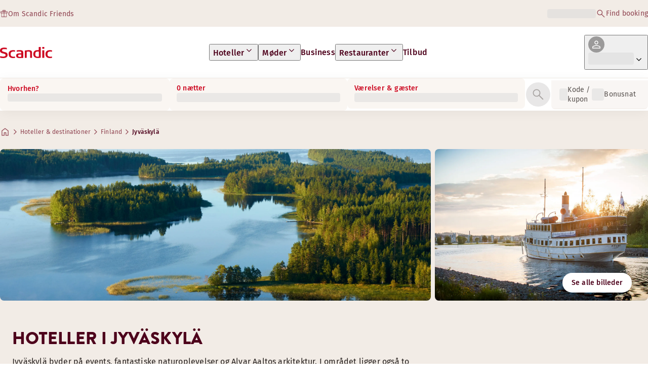

--- FILE ---
content_type: text/html; charset=utf-8
request_url: https://www.scandichotels.com/da/destinationer/finland/jyvaskyla
body_size: 70320
content:
<!DOCTYPE html><html lang="da"><head><meta charSet="utf-8"/><meta name="viewport" content="width=device-width, initial-scale=1"/><link rel="stylesheet" href="/_next/static/chunks/9c7ccaa6c5410d07.css" data-precedence="next"/><link rel="stylesheet" href="/_next/static/chunks/ba43c56c45456f95.css" data-precedence="next"/><link rel="stylesheet" href="/_next/static/chunks/0e717c2e427ec6c3.css" data-precedence="next"/><link rel="stylesheet" href="/_next/static/chunks/2e5061823e1c9df2.css" data-precedence="next"/><link rel="stylesheet" href="/_next/static/chunks/c903447968db2ddb.css" data-precedence="next"/><link rel="stylesheet" href="/_next/static/chunks/5efbe35732a6a99f.css" data-precedence="next"/><link rel="stylesheet" href="/_next/static/chunks/15bc3bbaa1b77bbd.css" data-precedence="next"/><link rel="stylesheet" href="/_next/static/chunks/2f2d683223222b62.css" data-precedence="next"/><link rel="stylesheet" href="/_next/static/chunks/1982e27732d5a5c0.css" data-precedence="next"/><link rel="preload" as="script" fetchPriority="low" href="/_next/static/chunks/c9ff32b664d63cab.js"/><script type="text/javascript" src="https://www.scandichotels.com/assets/42d5aa6b876b51b18b163564842e7f13900134981a5" async ></script><script src="/_next/static/chunks/091c2789abe900f1.js" async=""></script><script src="/_next/static/chunks/f2f19a4ff792c606.js" async=""></script><script src="/_next/static/chunks/92a1a92a33b11dc2.js" async=""></script><script src="/_next/static/chunks/c8111738a91a643e.js" async=""></script><script src="/_next/static/chunks/a6572e87f1a29920.js" async=""></script><script src="/_next/static/chunks/078985cb4b94ee44.js" async=""></script><script src="/_next/static/chunks/turbopack-8eea996593bd76e8.js" async=""></script><script src="/_next/static/chunks/0cbc18129b409af2.js" async=""></script><script src="/_next/static/chunks/47507189bdb141a2.js" async=""></script><script src="/_next/static/chunks/3c75c539bb9564a7.js" async=""></script><script src="/_next/static/chunks/a84e5f72548d22f2.js" async=""></script><script src="/_next/static/chunks/531d23615a1291ff.js" async=""></script><script src="/_next/static/chunks/971f669500b2cab6.js" async=""></script><script src="/_next/static/chunks/1eb3668367e1f743.js" async=""></script><script src="/_next/static/chunks/2457263d2bed489e.js" async=""></script><script src="/_next/static/chunks/064f6d96d6eca8f5.js" async=""></script><script src="/_next/static/chunks/0f660be64c58531a.js" async=""></script><script src="/_next/static/chunks/e6014ecceebb15df.js" async=""></script><script src="/_next/static/chunks/d23c851e0b4cb3e8.js" async=""></script><script src="/_next/static/chunks/ed8d47b58a537d29.js" async=""></script><script src="/_next/static/chunks/d71fbedf81c93c08.js" async=""></script><script src="/_next/static/chunks/a55f7dad1493ea76.js" async=""></script><script src="/_next/static/chunks/c061447e75e90e00.js" async=""></script><script src="/_next/static/chunks/dd1d53c90565e202.js" async=""></script><script src="/_next/static/chunks/9c89a18f22d6379f.js" async=""></script><script src="/_next/static/chunks/b8b38c7989ddf360.js" async=""></script><script src="/_next/static/chunks/1c4749a2a79db06e.js" async=""></script><script src="/_next/static/chunks/1af937d2e1cd759b.js" async=""></script><script src="/_next/static/chunks/810373601aef5c27.js" async=""></script><script src="/_next/static/chunks/6df181625c94bdc8.js" async=""></script><script src="/_next/static/chunks/100179418691d58c.js" async=""></script><script src="/_next/static/chunks/8ef8dce6019c22ea.js" async=""></script><script src="/_next/static/chunks/69b28adf4b84438a.js" async=""></script><script src="/_next/static/chunks/7c67571a3edce32b.js" async=""></script><script src="/_next/static/chunks/636aaf437433619b.js" async=""></script><script src="/_next/static/chunks/bfaefde13326c0e9.js" async=""></script><script src="/_next/static/chunks/c4305dc7c51236f0.js" async=""></script><script src="/_next/static/chunks/90dd18de1f011f19.js" async=""></script><script src="/_next/static/chunks/4cbaaaf297bc71a3.js" async=""></script><script src="/_next/static/chunks/60450bc54285689c.js" async=""></script><script src="/_next/static/chunks/938e0235de618f3b.js" async=""></script><script src="/_next/static/chunks/3be302de3689337b.js" async=""></script><script src="/_next/static/chunks/68828f354d5b64a7.js" async=""></script><script src="/_next/static/chunks/47d1f2248f056af5.js" async=""></script><script src="/_next/static/chunks/73ccbd0bdc455604.js" async=""></script><script src="/_next/static/chunks/006396cb8be52c83.js" async=""></script><link rel="preload" href="/_next/static/chunks/0a69cf05d9285bc7.css" as="style"/><link rel="preload" href="/_next/static/chunks/04254c35c8055615.css" as="style"/><link rel="preload" href="https://assets.adobedtm.com/c1bd08b1e4e7/11b1887d54eb/launch-873fafc4c067.min.js" as="script"/><link rel="preload" href="https://consent.cookiebot.com/uc.js" as="script"/><link rel="preload" href="https://chat.kindlycdn.com/kindly-chat.js" as="script"/><link rel="preload" href="/_static/shared/fonts/biro-script-plus/regular.woff2" as="font" type="font/woff2" crossorigin="anonymous"/><link rel="preload" href="/_static/shared/fonts/brandon-text/bold.woff2" as="font" type="font/woff2" crossorigin="anonymous"/><link rel="preload" href="/_static/shared/fonts/fira-sans/medium.woff2" as="font" type="font/woff2" crossorigin="anonymous"/><link rel="preload" href="/_static/shared/fonts/fira-sans/regular.woff2" as="font" type="font/woff2" crossorigin="anonymous"/><title>Hoteller i Jyväskylä | Scandic Hotels</title><meta name="description" content="Oplev alle vores 3 Scandic-hoteller i Jyväskylä. Start dagen med en lækker morgenmad, inden du går på opdagelse på Jyväskylä."/><meta name="robots" content="index, follow"/><meta name="x-release" content="scandic-web@1.12.1"/><link rel="canonical" href="https://www.scandichotels.com/da/destinationer/finland/jyvaskyla"/><link rel="alternate" hrefLang="de" href="https://www.scandichotels.com/de/reiseziele/finnland/jyvaskyla"/><link rel="alternate" hrefLang="en" href="https://www.scandichotels.com/en/destinations/finland/jyvaskyla"/><link rel="alternate" hrefLang="da" href="https://www.scandichotels.com/da/destinationer/finland/jyvaskyla"/><link rel="alternate" hrefLang="fi" href="https://www.scandichotels.com/fi/kohteet/suomi/jyvaskyla"/><link rel="alternate" hrefLang="no" href="https://www.scandichotels.com/no/destinasjoner/finland/jyvaskyla"/><link rel="alternate" hrefLang="sv" href="https://www.scandichotels.com/sv/destinationer/finland/jyvaskyla"/><meta property="og:title" content="Hoteller i Jyväskylä | Scandic Hotels"/><meta property="og:description" content="Oplev alle vores 3 Scandic-hoteller i Jyväskylä. Start dagen med en lækker morgenmad, inden du går på opdagelse på Jyväskylä."/><meta property="og:image" content="https://imagevault.scandichotels.com/publishedmedia/k3lipraegdhgw7mq3pn2/visit_jyvaskyla_keijo_penttinen_kuuhankavesi__hank.jpg"/><meta property="og:image:alt" content="kuuhankavesi lake in hankasalmi jyväskylä finland"/><meta property="og:image:width" content="4625"/><meta property="og:image:height" content="3073"/><meta name="twitter:card" content="summary_large_image"/><meta name="twitter:title" content="Hoteller i Jyväskylä | Scandic Hotels"/><meta name="twitter:description" content="Oplev alle vores 3 Scandic-hoteller i Jyväskylä. Start dagen med en lækker morgenmad, inden du går på opdagelse på Jyväskylä."/><meta name="twitter:image" content="https://imagevault.scandichotels.com/publishedmedia/k3lipraegdhgw7mq3pn2/visit_jyvaskyla_keijo_penttinen_kuuhankavesi__hank.jpg"/><meta name="twitter:image:alt" content="kuuhankavesi lake in hankasalmi jyväskylä finland"/><meta name="twitter:image:width" content="4625"/><meta name="twitter:image:height" content="3073"/><link rel="icon" href="/favicon.ico?favicon.c7331e95.ico" sizes="48x48" type="image/x-icon"/><meta name="sentry-trace" content="41f3067d1e954c7986e07fdc6f259454-2fc4df4b78b6b2b8-0"/><meta name="baggage" content="sentry-public_key=fe39c070b4154e2f9cc35f0e5de0aedb,sentry-trace_id=41f3067d1e954c7986e07fdc6f259454,sentry-org_id=4508102497206272,sentry-environment=production,sentry-release=scandic-web%401.12.1,sentry-sample_rand=0.5647394235344714,sentry-sample_rate=0.001"/><script src="/_next/static/chunks/a6dad97d9634a72d.js" noModule=""></script>
<script>(window.BOOMR_mq=window.BOOMR_mq||[]).push(["addVar",{"rua.upush":"false","rua.cpush":"true","rua.upre":"false","rua.cpre":"false","rua.uprl":"false","rua.cprl":"false","rua.cprf":"false","rua.trans":"SJ-0fb2d533-20c8-45a5-8c7b-4cec5378439f","rua.cook":"false","rua.ims":"false","rua.ufprl":"false","rua.cfprl":"true","rua.isuxp":"false","rua.texp":"norulematch","rua.ceh":"false","rua.ueh":"false","rua.ieh.st":"0"}]);</script>
                              <script>!function(a){var e="https://s.go-mpulse.net/boomerang/",t="addEventListener";if("False"=="True")a.BOOMR_config=a.BOOMR_config||{},a.BOOMR_config.PageParams=a.BOOMR_config.PageParams||{},a.BOOMR_config.PageParams.pci=!0,e="https://s2.go-mpulse.net/boomerang/";if(window.BOOMR_API_key="KSKE9-UK67U-WF96A-R9FL5-JHHGD",function(){function n(e){a.BOOMR_onload=e&&e.timeStamp||(new Date).getTime()}if(!a.BOOMR||!a.BOOMR.version&&!a.BOOMR.snippetExecuted){a.BOOMR=a.BOOMR||{},a.BOOMR.snippetExecuted=!0;var i,_,o,r=document.createElement("iframe");if(a[t])a[t]("load",n,!1);else if(a.attachEvent)a.attachEvent("onload",n);r.src="javascript:void(0)",r.title="",r.role="presentation",(r.frameElement||r).style.cssText="width:0;height:0;border:0;display:none;",o=document.getElementsByTagName("script")[0],o.parentNode.insertBefore(r,o);try{_=r.contentWindow.document}catch(O){i=document.domain,r.src="javascript:var d=document.open();d.domain='"+i+"';void(0);",_=r.contentWindow.document}_.open()._l=function(){var a=this.createElement("script");if(i)this.domain=i;a.id="boomr-if-as",a.src=e+"KSKE9-UK67U-WF96A-R9FL5-JHHGD",BOOMR_lstart=(new Date).getTime(),this.body.appendChild(a)},_.write("<bo"+'dy onload="document._l();">'),_.close()}}(),"400".length>0)if(a&&"performance"in a&&a.performance&&"function"==typeof a.performance.setResourceTimingBufferSize)a.performance.setResourceTimingBufferSize(400);!function(){if(BOOMR=a.BOOMR||{},BOOMR.plugins=BOOMR.plugins||{},!BOOMR.plugins.AK){var e="true"=="true"?1:0,t="",n="amlydsixzcoaw2mcgdta-f-09e3f1632-clientnsv4-s.akamaihd.net",i="false"=="true"?2:1,_={"ak.v":"39","ak.cp":"1109686","ak.ai":parseInt("243402",10),"ak.ol":"0","ak.cr":10,"ak.ipv":4,"ak.proto":"h2","ak.rid":"9204669","ak.r":44387,"ak.a2":e,"ak.m":"dsca","ak.n":"essl","ak.bpcip":"3.23.129.0","ak.cport":57546,"ak.gh":"23.192.164.4","ak.quicv":"","ak.tlsv":"tls1.3","ak.0rtt":"","ak.0rtt.ed":"","ak.csrc":"-","ak.acc":"","ak.t":"1770139878","ak.ak":"hOBiQwZUYzCg5VSAfCLimQ==FglBcpsA1IcNbVb64Lqm01kw3sCIoK667i9y3EjOQ1c48MrPhQgXTIZevw36ia5+LVB9ov1REK/kYK7wllda6Edv/lByO43Hi1q6ph12L8IKXJAduIbIf07UevnxiblzzGTvSLGJEeQ3KFIBPFxCI8yHxl44YaDpTfsXWo7+u7yRcQyUsF6KEZRP27t9AcKYHyvgkNrrf9S5r7LDqMfSorsZXOhwfB/23r2+52R5ucGn73qAU5H1Ru95jT4GT8OKJCF5DsEDYbenmqt5HX2aG5x8/FodTwFl6feqFMsFelHItOWvBUFhLd1wnau+N6/JFblhFmQ55nm/cd/QYhelVjEOavcMrwQlxbAW574DSkOqY8EYWOaDARceUR6jDqZl8ePQarjtrS+KtPdar4rI9QioInJFPus8/qS2gQCyCrw=","ak.pv":"248","ak.dpoabenc":"","ak.tf":i};if(""!==t)_["ak.ruds"]=t;var o={i:!1,av:function(e){var t="http.initiator";if(e&&(!e[t]||"spa_hard"===e[t]))_["ak.feo"]=void 0!==a.aFeoApplied?1:0,BOOMR.addVar(_)},rv:function(){var a=["ak.bpcip","ak.cport","ak.cr","ak.csrc","ak.gh","ak.ipv","ak.m","ak.n","ak.ol","ak.proto","ak.quicv","ak.tlsv","ak.0rtt","ak.0rtt.ed","ak.r","ak.acc","ak.t","ak.tf"];BOOMR.removeVar(a)}};BOOMR.plugins.AK={akVars:_,akDNSPreFetchDomain:n,init:function(){if(!o.i){var a=BOOMR.subscribe;a("before_beacon",o.av,null,null),a("onbeacon",o.rv,null,null),o.i=!0}return this},is_complete:function(){return!0}}}}()}(window);</script></head><body class="scandic"><div hidden=""><!--$--><!--/$--></div><div class="root"><header><!--$?--><template id="B:0"></template><div class="topMenu-module__axmm1q__topMenu"><div class="topMenu-module__axmm1q__content"><span class="skeleton-module__0FC0Dq__shimmer skeleton-module__0FC0Dq__light skeleton-module__0FC0Dq__inlineBlock" style="height:1.2em;width:11ch;max-width:100%"><span aria-hidden="true">​</span></span><div class="topMenu-module__axmm1q__options"><span class="skeleton-module__0FC0Dq__shimmer skeleton-module__0FC0Dq__light skeleton-module__0FC0Dq__inlineBlock" style="height:1.2em;width:25ch;max-width:100%"><span aria-hidden="true">​</span></span></div></div></div><!--/$--><div class="mainMenu-module__eiOuuW__mainMenu"><nav class="mainMenu-module__eiOuuW__nav"><a class="logoLink-module__rVgMyW__logoLink" href="/da"><svg class="logo-module__tTPEwq__scandicLogo logoLink-module__rVgMyW__logoIcon" width="103px" height="22px" viewBox="0 0 132 28" fill="none" xmlns="http://www.w3.org/2000/svg" aria-label="Scandic"><path fill-rule="evenodd" clip-rule="evenodd" d="M38.418 27.388C36.559 27.847 34.7 28 32.841 28C26.1795 28 21.8418 24.94 21.8418 17.749C21.8418 10.864 26.3344 7.95703 32.686 7.95703C34.5451 7.95703 36.4041 8.11003 38.2631 8.41603V11.782C36.8688 11.629 35.7844 11.476 34.5451 11.476C29.4328 11.476 26.9541 13.006 26.9541 18.055C26.9541 22.798 29.2778 24.481 34.5451 24.481C35.9393 24.481 37.0237 24.328 38.2631 24.175V27.388H38.418Z" fill="CurrentColor"></path><path d="M107.047 27.54H112.004V8.262H107.047V27.54ZM107.047 4.437H112.004V0H107.047V4.437Z" fill="CurrentColor"></path><path fill-rule="evenodd" clip-rule="evenodd" d="M103.02 27.081C102.091 27.234 98.6827 27.846 95.2745 27.846C88.9229 27.846 84.2754 24.939 84.2754 17.901C84.2754 11.169 88.4582 7.803 94.8098 7.803C95.7393 7.803 97.2885 7.956 98.0631 7.956V0H103.02C103.02 0.918 103.02 26.622 103.02 27.081ZM98.218 24.174V11.628C97.5983 11.628 96.5139 11.475 95.4295 11.475C90.9368 11.475 89.2328 13.617 89.2328 18.054C89.2328 22.032 90.7819 24.48 95.2745 24.48C96.2041 24.48 97.1336 24.327 98.218 24.174Z" fill="CurrentColor"></path><path fill-rule="evenodd" clip-rule="evenodd" d="M81.0219 27.541H76.2194V14.842C76.2194 12.7 75.2899 11.476 72.1915 11.476C70.0227 11.476 67.6989 11.935 67.6989 11.935V27.541H62.8965V8.87503C63.2063 8.87503 69.403 7.95703 72.9661 7.95703C77.3038 7.95703 81.1768 8.72203 81.1768 14.536V27.541H81.0219Z" fill="CurrentColor"></path><path fill-rule="evenodd" clip-rule="evenodd" d="M58.8709 27.5417C55.4627 27.8477 52.8291 28.0007 49.8856 28.0007C44.9283 28.0007 40.9004 27.2357 40.9004 21.7277C40.9004 16.3727 45.8578 16.0667 50.3504 15.9137C51.4348 15.9137 52.6741 15.9137 53.9135 15.9137C53.9135 12.5477 53.7586 11.3237 48.8012 11.3237C46.3225 11.3237 43.6889 11.7827 42.1397 12.0887V8.56969C43.9987 8.11069 46.9422 7.95769 49.111 7.80469C54.6881 7.80469 58.8709 8.41669 58.8709 14.2307V27.5417ZM53.9135 24.6347V19.1267C52.984 19.1267 51.2799 19.1267 50.6602 19.1267C47.7168 19.1267 45.8578 19.2797 45.8578 22.0337C45.8578 24.7877 48.1815 24.9407 50.5053 24.9407C51.8996 24.7877 52.6741 24.7877 53.9135 24.6347Z" fill="CurrentColor"></path><path fill-rule="evenodd" clip-rule="evenodd" d="M131.68 27.388C129.821 27.847 127.962 28 126.103 28C119.441 28 115.104 24.94 115.104 17.749C115.104 10.864 119.596 7.95703 125.948 7.95703C127.807 7.95703 129.666 8.11003 131.525 8.41603V11.782C130.131 11.629 129.046 11.476 127.807 11.476C122.694 11.476 120.216 13.006 120.216 18.055C120.216 22.798 122.54 24.481 127.807 24.481C129.201 24.481 130.285 24.328 131.525 24.175V27.388H131.68Z" fill="CurrentColor"></path><path fill-rule="evenodd" clip-rule="evenodd" d="M19.3647 19.8903C19.3647 25.5513 14.8721 27.9993 8.21064 27.9993C3.87294 27.9993 0.774588 27.2343 0.309835 27.0813V23.1033C1.85901 23.4093 5.11228 24.1743 7.9008 24.1743C10.6893 24.1743 14.2524 23.5623 14.2524 20.5023C14.2524 18.5133 12.7033 17.7483 9.91473 16.9833C8.83031 16.6773 7.74588 16.3713 6.66146 16.0653C2.94344 14.9943 0 13.4643 0 9.18027C0 3.06027 4.95737 1.53027 10.6893 1.53027C14.0975 1.53027 16.886 2.14227 17.3508 2.29527V5.96727C16.7311 5.81427 14.0975 5.20227 11.1541 5.20227C8.36555 5.20227 5.11228 5.50827 5.11228 8.56827C5.11228 10.8633 6.9713 11.4753 9.6049 12.0873C10.8442 12.5463 12.0836 12.6993 13.3229 13.1583C16.5762 14.0763 19.3647 15.6063 19.3647 19.8903Z" fill="CurrentColor"></path></svg></a><div class="mainMenu-module__eiOuuW__menus"><!--$?--><template id="B:1"></template><ul class="navigationMenuList-module__oUR74a__navigationMenu navigationMenuList-module__oUR74a__desktop"><li class="navigationMenuList-module__oUR74a__item"><span class="skeleton-module__0FC0Dq__shimmer skeleton-module__0FC0Dq__light skeleton-module__0FC0Dq__inlineBlock" style="width:30ch;max-width:100%"><span aria-hidden="true">​</span></span></li></ul><!--/$--><div><div class="myPagesMenu-module__ySKvHq__myPagesMenu"><button type="button" tabindex="0" data-react-aria-pressable="true" class="menuButton-module__SsUy4G__menuButton menuButton-module__SsUy4G__loading typography-module__vfKlZa__Body-Paragraph-mdBold" data-rac="" id="react-aria-_R_1l4j9fivb_"><div class="avatar-module__ZITFiq__avatar avatar-module__ZITFiq__size-md"><span data-testid="MaterialIcon" data-icon-name="person" class="index-module__Mt_Bvq__iconWrapper"><svg viewBox="0 -960 960 960" width="24" height="24" class="icon-module__6qQ_Bq__icon icon-module__6qQ_Bq__iconInverted" aria-hidden="true" focusable="false"><path d="M480-481q-66 0-108-42t-42-108q0-66 42-108t108-42q66 0 108 42t42 108q0 66-42 108t-108 42ZM160-160v-94q0-38 19-65t49-41q67-30 128.5-45T480-420q62 0 123 15.5t127.92 44.69q31.3 14.13 50.19 40.97Q800-292 800-254v94H160Zm60-60h520v-34q0-16-9.5-30.5T707-306q-64-31-117-42.5T480-360q-57 0-111 11.5T252-306q-14 7-23 21.5t-9 30.5v34Zm260-321q39 0 64.5-25.5T570-631q0-39-25.5-64.5T480-721q-39 0-64.5 25.5T390-631q0 39 25.5 64.5T480-541Zm0-90Zm0 411Z"></path></svg></span></div><span class="skeleton-module__0FC0Dq__shimmer skeleton-module__0FC0Dq__light skeleton-module__0FC0Dq__inlineBlock" style="width:10ch;max-width:100%"><span aria-hidden="true">​</span></span><span data-testid="MaterialIcon" data-icon-name="keyboard_arrow_down" class="index-module__Mt_Bvq__iconWrapper myPagesMenu-module__ySKvHq__chevron"><svg viewBox="0 -960 960 960" width="20" height="20" class="icon-module__6qQ_Bq__icon icon-module__6qQ_Bq__currentColor" aria-hidden="true" focusable="false"><path d="M480-344 240-584l43-43 197 197 197-197 43 43-240 240Z"></path></svg></span></button></div><div class="myPagesMobileMenu-module__E3lmUW__myPagesMobileMenu"><button type="button" tabindex="0" data-react-aria-pressable="true" class="menuButton-module__SsUy4G__menuButton menuButton-module__SsUy4G__loading typography-module__vfKlZa__Body-Paragraph-mdBold" data-rac="" id="react-aria-_R_2l4j9fivb_"><div class="avatar-module__ZITFiq__avatar avatar-module__ZITFiq__size-md"><span data-testid="MaterialIcon" data-icon-name="person" class="index-module__Mt_Bvq__iconWrapper"><svg viewBox="0 -960 960 960" width="24" height="24" class="icon-module__6qQ_Bq__icon icon-module__6qQ_Bq__iconInverted" aria-hidden="true" focusable="false"><path d="M480-481q-66 0-108-42t-42-108q0-66 42-108t108-42q66 0 108 42t42 108q0 66-42 108t-108 42ZM160-160v-94q0-38 19-65t49-41q67-30 128.5-45T480-420q62 0 123 15.5t127.92 44.69q31.3 14.13 50.19 40.97Q800-292 800-254v94H160Zm60-60h520v-34q0-16-9.5-30.5T707-306q-64-31-117-42.5T480-360q-57 0-111 11.5T252-306q-14 7-23 21.5t-9 30.5v34Zm260-321q39 0 64.5-25.5T570-631q0-39-25.5-64.5T480-721q-39 0-64.5 25.5T390-631q0 39 25.5 64.5T480-541Zm0-90Zm0 411Z"></path></svg></span></div></button></div></div><!--$--><button type="button" tabindex="0" data-react-aria-pressable="true" aria-label="Åbn menu" class="mobileMenu-module__08Kt9q__hamburger" data-rac="" id="react-aria-_R_1t4j9fivb_"><span class="mobileMenu-module__08Kt9q__bar"></span></button><!--/$--></div></nav></div></header><!--$?--><template id="B:2"></template><section class="bookingWidget-module__q-5VkG__wrapper" style="top:0"><div class="button-module__A1IBaq__mobileToggleButton button-module__A1IBaq__partial"><span class="button-module__A1IBaq__block"><span class="button-module__A1IBaq__blockLabel typography-module__vfKlZa__Body-Supporting-text-caption-smBold">Hvorhen?</span><span class="skeleton-module__0FC0Dq__shimmer skeleton-module__0FC0Dq__light skeleton-module__0FC0Dq__block" style="height:20px;width:11ch;max-width:100%"><span aria-hidden="true">​</span></span></span><hr class="divider-module__k2wMlG__divider divider-module__k2wMlG__Border-Divider-Subtle divider-module__k2wMlG__vertical"/><span class="button-module__A1IBaq__block"><span class="button-module__A1IBaq__blockLabel typography-module__vfKlZa__Body-Supporting-text-caption-smBold">0 nætter</span><span class="skeleton-module__0FC0Dq__shimmer skeleton-module__0FC0Dq__light skeleton-module__0FC0Dq__block" style="height:20px;width:13ch;max-width:100%"><span aria-hidden="true">​</span></span></span><span class="button-module__A1IBaq__icon"><span data-testid="MaterialIcon" data-icon-name="search" class="index-module__Mt_Bvq__iconWrapper"><svg viewBox="0 -960 960 960" width="24" height="24" class="icon-module__6qQ_Bq__icon icon-module__6qQ_Bq__iconInverted" aria-hidden="true" focusable="false"><path d="M796-121 533-384q-30 26-69.96 40.5Q423.08-329 378-329q-108.16 0-183.08-75Q120-479 120-585t75-181q75-75 181.5-75t181 75Q632-691 632-584.85 632-542 618-502q-14 40-42 75l264 262-44 44ZM377-389q81.25 0 138.13-57.5Q572-504 572-585t-56.87-138.5Q458.25-781 377-781q-82.08 0-139.54 57.5Q180-666 180-585t57.46 138.5Q294.92-389 377-389Z"></path></svg></span></span></div><div class="bookingWidget-module__q-5VkG__formContainer"><section class="form-module__eBTNTq__section form-module__eBTNTq__full"><form class="form-module__eBTNTq__form"><div class="formContent-module__E8cUpW__input"><div class="formContent-module__E8cUpW__inputContainer"><div class="formContent-module__E8cUpW__where"><div class="search-module__iC0cRG__container"><div class="search-module__iC0cRG__label undefined"><span class="typography-module__vfKlZa__Body-Supporting-text-caption-smBold">Hvorhen?</span></div><div><span class="skeleton-module__0FC0Dq__shimmer skeleton-module__0FC0Dq__light skeleton-module__0FC0Dq__block" style="height:16px;width:100%;max-width:100%"><span aria-hidden="true">​</span></span></div></div></div><div class="formContent-module__E8cUpW__when"><label class="formContent-module__E8cUpW__label typography-module__vfKlZa__Body-Supporting-text-caption-smBold">0 nætter</label><span class="skeleton-module__0FC0Dq__shimmer skeleton-module__0FC0Dq__light skeleton-module__0FC0Dq__block" style="width:100%;max-width:100%"><span aria-hidden="true">​</span></span></div><div class="formContent-module__E8cUpW__rooms"><label id="rooms-and-guests" class="formContent-module__E8cUpW__label typography-module__vfKlZa__Body-Supporting-text-caption-smBold">Værelser &amp; gæster</label><span class="skeleton-module__0FC0Dq__shimmer skeleton-module__0FC0Dq__light skeleton-module__0FC0Dq__block" style="width:100%;max-width:100%"><span aria-hidden="true">​</span></span></div></div><div class="formContent-module__E8cUpW__buttonContainer formContent-module__E8cUpW__showOnTablet"><button type="submit" disabled="" data-react-aria-pressable="true" class="iconButton-module__hAHUJG__iconButton iconButton-module__hAHUJG__variant-filled iconButton-module__hAHUJG__size-xl" data-rac="" id="react-aria-_R_55fiv5ubsnlj9fivb_" data-disabled="true"><span data-testid="MaterialIcon" data-icon-name="search" class="index-module__Mt_Bvq__iconWrapper"><svg viewBox="0 -960 960 960" width="28" height="28" class="icon-module__6qQ_Bq__icon icon-module__6qQ_Bq__currentColor" aria-hidden="true" focusable="false"><path d="M796-121 533-384q-30 26-69.96 40.5Q423.08-329 378-329q-108.16 0-183.08-75Q120-479 120-585t75-181q75-75 181.5-75t181 75Q632-691 632-584.85 632-542 618-502q-14 40-42 75l264 262-44 44ZM377-389q81.25 0 138.13-57.5Q572-504 572-585t-56.87-138.5Q458.25-781 377-781q-82.08 0-139.54 57.5Q180-666 180-585t57.46 138.5Q294.92-389 377-389Z"></path></svg></span></button></div><div class="formContent-module__E8cUpW__voucherContainer formContent-module__E8cUpW__voucherRow"><div class="voucher-module__pbkuFq__optionsContainer"><div class="voucher-module__pbkuFq__voucherSkeletonContainer"><label class="typography-module__vfKlZa__Body-Supporting-text-caption-smBold">Kode / kupon</label><span class="skeleton-module__0FC0Dq__shimmer skeleton-module__0FC0Dq__light skeleton-module__0FC0Dq__block" style="width:100%;max-width:100%"><span aria-hidden="true">​</span></span></div><div class="voucher-module__pbkuFq__options typography-module__vfKlZa__Body-Supporting-text-caption-smRegular"><div class="voucher-module__pbkuFq__option voucher-module__pbkuFq__showOnTablet"><span class="skeleton-module__0FC0Dq__shimmer skeleton-module__0FC0Dq__light skeleton-module__0FC0Dq__inlineBlock" style="height:24px;width:24px;max-width:100%"><span aria-hidden="true">​</span></span>Kode / kupon</div><div class="voucher-module__pbkuFq__option"><span class="skeleton-module__0FC0Dq__shimmer skeleton-module__0FC0Dq__light skeleton-module__0FC0Dq__inlineBlock" style="height:24px;width:24px;max-width:100%"><span aria-hidden="true">​</span></span>Bonusnat</div></div></div></div><div class="formContent-module__E8cUpW__buttonContainer formContent-module__E8cUpW__hideOnTablet"><button type="submit" disabled="" data-react-aria-pressable="true" class="button-module__NbgNfa__button button-module__NbgNfa__variant-primary button-module__NbgNfa__size-md formContent-module__E8cUpW__submitButton typography-module__vfKlZa__Body-Paragraph-mdBold" data-rac="" id="react-aria-_R_95fiv5ubsnlj9fivb_" data-disabled="true">Søg</button></div></div></form></section></div></section><!--/$--><!--$?--><template id="B:3"></template><div class="loading-module__W0lVnq__container loading-module__W0lVnq__fullPage"><div class="loading-module__W0lVnq__spinner"><div></div><div></div><div></div><div></div><div></div><div></div><div></div><div></div><div></div><div></div><div></div><div></div></div></div><!--/$--><footer class="footer-module__hOEEvG__footer"><div class="navigation-module__Wo5lkq__section"><div class="navigation-module__Wo5lkq__maxWidth"><nav class="mainnav-module__Abdp0W__mainNavigation"><ul class="mainnav-module__Abdp0W__mainNavigationList"><li class="mainnav-module__Abdp0W__mainNavigationItem"><a class="link-module__bK2Q8a__link link-module__bK2Q8a__Text-Interactive-Default link-module__bK2Q8a__large mainnav-module__Abdp0W__mainNavigationLink typography-module__vfKlZa__Title-Subtitle-md" title="" href="/da/destinationer">Destinationer<span data-testid="MaterialIcon" data-icon-name="arrow_forward" class="index-module__Mt_Bvq__iconWrapper"><svg viewBox="0 -960 960 960" width="24" height="24" class="icon-module__6qQ_Bq__icon icon-module__6qQ_Bq__iconInteractiveSecondary" aria-hidden="true" focusable="false"><path d="M686-450H160v-60h526L438-758l42-42 320 320-320 320-42-42 248-248Z"></path></svg></span></a></li><li class="mainnav-module__Abdp0W__mainNavigationItem"><a class="link-module__bK2Q8a__link link-module__bK2Q8a__Text-Interactive-Default link-module__bK2Q8a__large mainnav-module__Abdp0W__mainNavigationLink typography-module__vfKlZa__Title-Subtitle-md" title="" href="/da/rejseguide">Rejseguide<span data-testid="MaterialIcon" data-icon-name="arrow_forward" class="index-module__Mt_Bvq__iconWrapper"><svg viewBox="0 -960 960 960" width="24" height="24" class="icon-module__6qQ_Bq__icon icon-module__6qQ_Bq__iconInteractiveSecondary" aria-hidden="true" focusable="false"><path d="M686-450H160v-60h526L438-758l42-42 320 320-320 320-42-42 248-248Z"></path></svg></span></a></li><li class="mainnav-module__Abdp0W__mainNavigationItem"><a class="link-module__bK2Q8a__link link-module__bK2Q8a__Text-Interactive-Default link-module__bK2Q8a__large mainnav-module__Abdp0W__mainNavigationLink typography-module__vfKlZa__Title-Subtitle-md" title="" href="/da/om-os/tilgaengelighed">Tilgængelighed<span data-testid="MaterialIcon" data-icon-name="arrow_forward" class="index-module__Mt_Bvq__iconWrapper"><svg viewBox="0 -960 960 960" width="24" height="24" class="icon-module__6qQ_Bq__icon icon-module__6qQ_Bq__iconInteractiveSecondary" aria-hidden="true" focusable="false"><path d="M686-450H160v-60h526L438-758l42-42 320 320-320 320-42-42 248-248Z"></path></svg></span></a></li><li class="mainnav-module__Abdp0W__mainNavigationItem"><a class="link-module__bK2Q8a__link link-module__bK2Q8a__Text-Interactive-Default link-module__bK2Q8a__large mainnav-module__Abdp0W__mainNavigationLink typography-module__vfKlZa__Title-Subtitle-md" title="" href="/da/om-os/baeredygtighed">Bæredygtighed<span data-testid="MaterialIcon" data-icon-name="arrow_forward" class="index-module__Mt_Bvq__iconWrapper"><svg viewBox="0 -960 960 960" width="24" height="24" class="icon-module__6qQ_Bq__icon icon-module__6qQ_Bq__iconInteractiveSecondary" aria-hidden="true" focusable="false"><path d="M686-450H160v-60h526L438-758l42-42 320 320-320 320-42-42 248-248Z"></path></svg></span></a></li></ul></nav><div class="secondarynav-module__rEIora__secondaryNavigation"><nav class="secondarynav-module__rEIora__secondaryNavigationGroup"><h2 class="typography-module__vfKlZa__Title-Overline-sm">Scandic app</h2><ul class="secondarynav-module__rEIora__secondaryNavigationList"><li><a href="https://apps.apple.com/dk/app/scandic-hotels/id1267218985" target="_blank" title="Åbner i en ny fane/vindue"><img alt="Download i App Store" loading="lazy" width="125" height="40" decoding="async" data-nimg="1" style="color:transparent" srcSet="/_static/img/store-badges/app-store-badge-da.svg?w=300 1x, /_static/img/store-badges/app-store-badge-da.svg?w=480 2x" src="/_static/img/store-badges/app-store-badge-da.svg?w=480"/></a></li><li><a href="https://play.google.com/store/apps/details?id=com.scandichotels.app&amp;hl=da_DK" target="_blank" title="Åbner i en ny fane/vindue"><img alt="Hent den på Google Play" loading="lazy" width="125" height="40" decoding="async" data-nimg="1" style="color:transparent" srcSet="/_static/img/store-badges/google-play-badge-da.svg?w=300 1x, /_static/img/store-badges/google-play-badge-da.svg?w=480 2x" src="/_static/img/store-badges/google-play-badge-da.svg?w=480"/></a></li></ul></nav><nav class="secondarynav-module__rEIora__secondaryNavigationGroup"><h2 class="typography-module__vfKlZa__Title-Overline-sm">Kundeservice</h2><ul class="secondarynav-module__rEIora__secondaryNavigationList"><li><a class="link-module__bK2Q8a__link link-module__bK2Q8a__Text-Interactive-Default link-module__bK2Q8a__large" title="" href="/da/kundeservice">Kontakt os</a></li><li><a class="link-module__bK2Q8a__link link-module__bK2Q8a__Text-Interactive-Default link-module__bK2Q8a__large" title="" href="/da/kundeservice/sporgsmal-og-svar">FAQ</a></li><li><a class="link-module__bK2Q8a__link link-module__bK2Q8a__Text-Interactive-Default link-module__bK2Q8a__large" title="" href="/da/kundeservice/priser">Priser</a></li><li><a class="link-module__bK2Q8a__link link-module__bK2Q8a__Text-Interactive-Default link-module__bK2Q8a__large" title="" href="/da/kundeservice/politikker">Politikker</a></li><li><a class="link-module__bK2Q8a__link link-module__bK2Q8a__Text-Interactive-Default link-module__bK2Q8a__large" title="" href="https://www.scandichotels.com/da/hotelreservation/get-booking">Find din booking</a></li></ul></nav><nav class="secondarynav-module__rEIora__secondaryNavigationGroup"><h2 class="typography-module__vfKlZa__Title-Overline-sm">Om Scandic</h2><ul class="secondarynav-module__rEIora__secondaryNavigationList"><li><a target="_blank" class="link-module__bK2Q8a__link link-module__bK2Q8a__Text-Interactive-Default link-module__bK2Q8a__large" title="Åbner i en ny fane/vindue" href="https://www.scandichotelsgroup.com/our-company">Vores virksomhed</a></li><li><a target="_blank" class="link-module__bK2Q8a__link link-module__bK2Q8a__Text-Interactive-Default link-module__bK2Q8a__large" title="Åbner i en ny fane/vindue" href="https://www.scandichotelsgroup.com/media">Presse</a></li><li><a class="link-module__bK2Q8a__link link-module__bK2Q8a__Text-Interactive-Default link-module__bK2Q8a__large" title="" href="/da/karriere">Karriere</a></li><li><a class="link-module__bK2Q8a__link link-module__bK2Q8a__Text-Interactive-Default link-module__bK2Q8a__large" title="" href="/da/om-os/partnere">Partnere</a></li><li><a class="link-module__bK2Q8a__link link-module__bK2Q8a__Text-Interactive-Default link-module__bK2Q8a__large" title="" href="/da/om-os">Om os</a></li></ul></nav></div></div></div><div class="details-module__DUJb-q__details"><div class="details-module__DUJb-q__topContainer"><a class="logoLink-module__rVgMyW__logoLink" href="/da"><svg class="logo-module__tTPEwq__scandicLogo logoLink-module__rVgMyW__logoIcon logoLink-module__rVgMyW__inverted" width="103px" height="22px" viewBox="0 0 132 28" fill="none" xmlns="http://www.w3.org/2000/svg" aria-label="Scandic"><path fill-rule="evenodd" clip-rule="evenodd" d="M38.418 27.388C36.559 27.847 34.7 28 32.841 28C26.1795 28 21.8418 24.94 21.8418 17.749C21.8418 10.864 26.3344 7.95703 32.686 7.95703C34.5451 7.95703 36.4041 8.11003 38.2631 8.41603V11.782C36.8688 11.629 35.7844 11.476 34.5451 11.476C29.4328 11.476 26.9541 13.006 26.9541 18.055C26.9541 22.798 29.2778 24.481 34.5451 24.481C35.9393 24.481 37.0237 24.328 38.2631 24.175V27.388H38.418Z" fill="CurrentColor"></path><path d="M107.047 27.54H112.004V8.262H107.047V27.54ZM107.047 4.437H112.004V0H107.047V4.437Z" fill="CurrentColor"></path><path fill-rule="evenodd" clip-rule="evenodd" d="M103.02 27.081C102.091 27.234 98.6827 27.846 95.2745 27.846C88.9229 27.846 84.2754 24.939 84.2754 17.901C84.2754 11.169 88.4582 7.803 94.8098 7.803C95.7393 7.803 97.2885 7.956 98.0631 7.956V0H103.02C103.02 0.918 103.02 26.622 103.02 27.081ZM98.218 24.174V11.628C97.5983 11.628 96.5139 11.475 95.4295 11.475C90.9368 11.475 89.2328 13.617 89.2328 18.054C89.2328 22.032 90.7819 24.48 95.2745 24.48C96.2041 24.48 97.1336 24.327 98.218 24.174Z" fill="CurrentColor"></path><path fill-rule="evenodd" clip-rule="evenodd" d="M81.0219 27.541H76.2194V14.842C76.2194 12.7 75.2899 11.476 72.1915 11.476C70.0227 11.476 67.6989 11.935 67.6989 11.935V27.541H62.8965V8.87503C63.2063 8.87503 69.403 7.95703 72.9661 7.95703C77.3038 7.95703 81.1768 8.72203 81.1768 14.536V27.541H81.0219Z" fill="CurrentColor"></path><path fill-rule="evenodd" clip-rule="evenodd" d="M58.8709 27.5417C55.4627 27.8477 52.8291 28.0007 49.8856 28.0007C44.9283 28.0007 40.9004 27.2357 40.9004 21.7277C40.9004 16.3727 45.8578 16.0667 50.3504 15.9137C51.4348 15.9137 52.6741 15.9137 53.9135 15.9137C53.9135 12.5477 53.7586 11.3237 48.8012 11.3237C46.3225 11.3237 43.6889 11.7827 42.1397 12.0887V8.56969C43.9987 8.11069 46.9422 7.95769 49.111 7.80469C54.6881 7.80469 58.8709 8.41669 58.8709 14.2307V27.5417ZM53.9135 24.6347V19.1267C52.984 19.1267 51.2799 19.1267 50.6602 19.1267C47.7168 19.1267 45.8578 19.2797 45.8578 22.0337C45.8578 24.7877 48.1815 24.9407 50.5053 24.9407C51.8996 24.7877 52.6741 24.7877 53.9135 24.6347Z" fill="CurrentColor"></path><path fill-rule="evenodd" clip-rule="evenodd" d="M131.68 27.388C129.821 27.847 127.962 28 126.103 28C119.441 28 115.104 24.94 115.104 17.749C115.104 10.864 119.596 7.95703 125.948 7.95703C127.807 7.95703 129.666 8.11003 131.525 8.41603V11.782C130.131 11.629 129.046 11.476 127.807 11.476C122.694 11.476 120.216 13.006 120.216 18.055C120.216 22.798 122.54 24.481 127.807 24.481C129.201 24.481 130.285 24.328 131.525 24.175V27.388H131.68Z" fill="CurrentColor"></path><path fill-rule="evenodd" clip-rule="evenodd" d="M19.3647 19.8903C19.3647 25.5513 14.8721 27.9993 8.21064 27.9993C3.87294 27.9993 0.774588 27.2343 0.309835 27.0813V23.1033C1.85901 23.4093 5.11228 24.1743 7.9008 24.1743C10.6893 24.1743 14.2524 23.5623 14.2524 20.5023C14.2524 18.5133 12.7033 17.7483 9.91473 16.9833C8.83031 16.6773 7.74588 16.3713 6.66146 16.0653C2.94344 14.9943 0 13.4643 0 9.18027C0 3.06027 4.95737 1.53027 10.6893 1.53027C14.0975 1.53027 16.886 2.14227 17.3508 2.29527V5.96727C16.7311 5.81427 14.0975 5.20227 11.1541 5.20227C8.36555 5.20227 5.11228 5.50827 5.11228 8.56827C5.11228 10.8633 6.9713 11.4753 9.6049 12.0873C10.8442 12.5463 12.0836 12.6993 13.3229 13.1583C16.5762 14.0763 19.3647 15.6063 19.3647 19.8903Z" fill="CurrentColor"></path></svg></a><nav class="details-module__DUJb-q__socialNav"><a color="white" href="https://www.facebook.com/Scandic" target="_blank" aria-label="Facebook"><svg class="icon-module__6qQ_Bq__icon icon-module__6qQ_Bq__iconInverted" xmlns="http://www.w3.org/2000/svg" width="24" height="24" viewBox="0 0 24 24" fill="none" aria-hidden="true"><path d="M18.25 2C19.283 2 20.1662 2.36675 20.8997 3.10026C21.6332 3.83377 22 4.71701 22 5.75V18.25C22 19.283 21.6332 20.1662 20.8997 20.8997C20.1662 21.6332 19.283 22 18.25 22H15.8021V14.2526H18.3932L18.7839 11.2318H15.8021V9.30469C15.8021 8.81858 15.9041 8.45399 16.1081 8.21094C16.3121 7.96788 16.7092 7.84635 17.2995 7.84635L18.888 7.83333V5.13802C18.3411 5.0599 17.5686 5.02083 16.5703 5.02083C15.3898 5.02083 14.4457 5.36806 13.7383 6.0625C13.0308 6.75694 12.6771 7.73785 12.6771 9.00521V11.2318H10.0729V14.2526H12.6771V22H5.75C4.71701 22 3.83377 21.6332 3.10026 20.8997C2.36675 20.1662 2 19.283 2 18.25V5.75C2 4.71701 2.36675 3.83377 3.10026 3.10026C3.83377 2.36675 4.71701 2 5.75 2H18.25Z" fill="#26201E"></path></svg></a><a color="white" href="https://www.instagram.com/scandichotels/" target="_blank" aria-label="Instagram"><svg class="icon-module__6qQ_Bq__icon icon-module__6qQ_Bq__iconInverted" xmlns="http://www.w3.org/2000/svg" width="24" height="24" viewBox="0 0 24 24" fill="none" aria-hidden="true"><path d="M17.34 5.46012C17.1027 5.46012 16.8707 5.5305 16.6733 5.66236C16.476 5.79422 16.3222 5.98163 16.2313 6.2009C16.1405 6.42017 16.1168 6.66145 16.1631 6.89423C16.2094 7.12701 16.3236 7.34083 16.4915 7.50865C16.6593 7.67647 16.8731 7.79076 17.1059 7.83706C17.3387 7.88337 17.5799 7.8596 17.7992 7.76878C18.0185 7.67795 18.2059 7.52415 18.3378 7.32681C18.4696 7.12947 18.54 6.89746 18.54 6.66012C18.54 6.34186 18.4136 6.03664 18.1885 5.81159C17.9635 5.58655 17.6583 5.46012 17.34 5.46012ZM21.94 7.88012C21.9206 7.05042 21.7652 6.22952 21.48 5.45012C21.2257 4.78325 20.83 4.1794 20.32 3.68012C19.8248 3.16755 19.2196 2.7743 18.55 2.53012C17.7727 2.23628 16.9508 2.07733 16.12 2.06012C15.06 2.00012 14.72 2.00012 12 2.00012C9.28 2.00012 8.94 2.00012 7.88 2.06012C7.04915 2.07733 6.22734 2.23628 5.45 2.53012C4.78168 2.77677 4.17693 3.16968 3.68 3.68012C3.16743 4.1753 2.77418 4.78056 2.53 5.45012C2.23616 6.22747 2.07721 7.04927 2.06 7.88012C2 8.94012 2 9.28012 2 12.0001C2 14.7201 2 15.0601 2.06 16.1201C2.07721 16.951 2.23616 17.7728 2.53 18.5501C2.77418 19.2197 3.16743 19.8249 3.68 20.3201C4.17693 20.8306 4.78168 21.2235 5.45 21.4701C6.22734 21.764 7.04915 21.9229 7.88 21.9401C8.94 22.0001 9.28 22.0001 12 22.0001C14.72 22.0001 15.06 22.0001 16.12 21.9401C16.9508 21.9229 17.7727 21.764 18.55 21.4701C19.2196 21.2259 19.8248 20.8327 20.32 20.3201C20.8322 19.8227 21.2283 19.2183 21.48 18.5501C21.7652 17.7707 21.9206 16.9498 21.94 16.1201C21.94 15.0601 22 14.7201 22 12.0001C22 9.28012 22 8.94012 21.94 7.88012ZM20.14 16.0001C20.1327 16.6349 20.0178 17.2638 19.8 17.8601C19.6403 18.2953 19.3839 18.6885 19.05 19.0101C18.7256 19.3406 18.3332 19.5966 17.9 19.7601C17.3037 19.9779 16.6748 20.0928 16.04 20.1001C15.04 20.1501 14.67 20.1601 12.04 20.1601C9.41 20.1601 9.04 20.1601 8.04 20.1001C7.38089 20.1125 6.72459 20.011 6.1 19.8001C5.68578 19.6282 5.31136 19.3729 5 19.0501C4.66809 18.7289 4.41484 18.3353 4.26 17.9001C4.01586 17.2953 3.88044 16.6521 3.86 16.0001C3.86 15.0001 3.8 14.6301 3.8 12.0001C3.8 9.37012 3.8 9.00012 3.86 8.00012C3.86448 7.35118 3.98295 6.70807 4.21 6.10012C4.38605 5.67803 4.65627 5.30178 5 5.00012C5.30381 4.65629 5.67929 4.38322 6.1 4.20012C6.70955 3.98017 7.352 3.8652 8 3.86012C9 3.86012 9.37 3.80012 12 3.80012C14.63 3.80012 15 3.80012 16 3.86012C16.6348 3.8674 17.2637 3.98237 17.86 4.20012C18.3144 4.36877 18.7223 4.64297 19.05 5.00012C19.3777 5.3073 19.6338 5.68285 19.8 6.10012C20.0223 6.70906 20.1373 7.3519 20.14 8.00012C20.19 9.00012 20.2 9.37012 20.2 12.0001C20.2 14.6301 20.19 15.0001 20.14 16.0001ZM12 6.87012C10.9858 6.8721 9.99496 7.17465 9.15265 7.73954C8.31035 8.30443 7.65438 9.10632 7.26763 10.0439C6.88089 10.9814 6.78072 12.0126 6.97979 13.0071C7.17886 14.0015 7.66824 14.9147 8.38608 15.6311C9.10392 16.3475 10.018 16.8351 11.0129 17.0323C12.0077 17.2294 13.0387 17.1272 13.9755 16.7387C14.9123 16.3501 15.7129 15.6926 16.2761 14.8492C16.8394 14.0057 17.14 13.0143 17.14 12.0001C17.1413 11.3252 17.0092 10.6567 16.7512 10.0331C16.4933 9.40943 16.1146 8.84293 15.6369 8.36617C15.1592 7.88941 14.5919 7.5118 13.9678 7.25505C13.3436 6.9983 12.6749 6.86748 12 6.87012ZM12 15.3301C11.3414 15.3301 10.6976 15.1348 10.15 14.7689C9.60234 14.403 9.17552 13.8829 8.92348 13.2745C8.67144 12.666 8.6055 11.9964 8.73398 11.3505C8.86247 10.7045 9.17963 10.1112 9.64533 9.64546C10.111 9.17975 10.7044 8.8626 11.3503 8.73411C11.9963 8.60562 12.6659 8.67156 13.2743 8.9236C13.8828 9.17564 14.4029 9.60246 14.7688 10.1501C15.1347 10.6977 15.33 11.3415 15.33 12.0001C15.33 12.4374 15.2439 12.8704 15.0765 13.2745C14.9092 13.6785 14.6639 14.0456 14.3547 14.3548C14.0454 14.664 13.6784 14.9093 13.2743 15.0766C12.8703 15.244 12.4373 15.3301 12 15.3301Z" fill="#26201E"></path></svg></a></nav></div><div class="details-module__DUJb-q__bottomContainer"><p class="typography-module__vfKlZa__Tag-sm">© 2026 Scandic Hotels Alle rettigheder forbeholdes</p><div class="details-module__DUJb-q__navigationContainer"><nav class="details-module__DUJb-q__navigation"><a target="_blank" class="link-module__bK2Q8a__link link-module__bK2Q8a__peach50 link-module__bK2Q8a__large details-module__DUJb-q__link typography-module__vfKlZa__Tag-sm" title="Åbner i en ny fane/vindue" href="/da/kundeservice/politikker/privatliv">Privatliv</a><a target="_blank" class="link-module__bK2Q8a__link link-module__bK2Q8a__peach50 link-module__bK2Q8a__large details-module__DUJb-q__link typography-module__vfKlZa__Tag-sm" title="Åbner i en ny fane/vindue" href="/da/kundeservice/politikker/cookies">Cookies</a></nav><span class="skeleton-module__0FC0Dq__shimmer skeleton-module__0FC0Dq__light skeleton-module__0FC0Dq__inlineBlock" style="width:12ch;max-width:100%"><span aria-hidden="true">​</span></span></div></div></div></footer><section aria-label="Notifications alt+T" tabindex="-1" aria-live="polite" aria-relevant="additions text" aria-atomic="false"></section></div><script>(self.__next_s=self.__next_s||[]).push(["https://consent.cookiebot.com/uc.js",{"data-blockingmode":"auto","data-cbid":"6d539de8-3e67-4f0f-a0df-8cef9070f712","data-culture":"da","async":true,"id":"Cookiebot"}])</script><script>requestAnimationFrame(function(){$RT=performance.now()});</script><script src="/_next/static/chunks/c9ff32b664d63cab.js" id="_R_" async=""></script><div hidden id="S:0"><div class="topMenu-module__axmm1q__topMenu"><div class="topMenu-module__axmm1q__content"><a class="headerLink-module___Jzr2q__headerLink typography-module__vfKlZa__Body-Supporting-text-caption-smRegular" href="/da/scandic-friends"><span data-testid="MaterialIcon" data-icon-name="featured_seasonal_and_gifts" class="index-module__Mt_Bvq__iconWrapper"><svg viewBox="0 -960 960 960" width="16" height="16" class="icon-module__6qQ_Bq__icon icon-module__6qQ_Bq__currentColor" aria-hidden="true" focusable="false"><path d="M160-80v-445H80v-230h220q-8-12-12-25.5t-4-27.5q0-46.67 32.67-79.33Q349.33-920 396-920q24 0 46.5 10t37.5 29q15-19 37.5-29t46.5-10q46.67 0 79.33 32.67Q676-854.67 676-808q0 14-4 27.5T660-755h220v230h-80v445H160Zm404.07-780Q542-860 527-845.07t-15 37Q512-786 526.93-771t37 15Q586-756 601-770.93t15-37Q616-830 601.07-845t-37-15ZM344-808.07Q344-786 358.93-771t37 15Q418-756 433-770.93t15-37Q448-830 433.07-845t-37-15Q374-860 359-845.07t-15 37ZM140-695v110h310v-110H140Zm310 555v-385H214v385h236Zm60 0h236v-385H510v385Zm310-445v-110H510v110h310Z"></path></svg></span><span class="topLink-module__MFrhpq__topLink">Om Scandic Friends</span></a><div class="topMenu-module__axmm1q__options"><span class="skeleton-module__0FC0Dq__shimmer skeleton-module__0FC0Dq__light skeleton-module__0FC0Dq__inlineBlock" style="width:12ch;max-width:100%"><span aria-hidden="true">​</span></span><a class="headerLink-module___Jzr2q__headerLink typography-module__vfKlZa__Body-Supporting-text-caption-smRegular" href="/da/hotelreservation/hent-booking"><span data-testid="MaterialIcon" data-icon-name="search" class="index-module__Mt_Bvq__iconWrapper"><svg viewBox="0 -960 960 960" width="20" height="20" class="icon-module__6qQ_Bq__icon icon-module__6qQ_Bq__currentColor" aria-hidden="true" focusable="false"><path d="M796-121 533-384q-30 26-69.96 40.5Q423.08-329 378-329q-108.16 0-183.08-75Q120-479 120-585t75-181q75-75 181.5-75t181 75Q632-691 632-584.85 632-542 618-502q-14 40-42 75l264 262-44 44ZM377-389q81.25 0 138.13-57.5Q572-504 572-585t-56.87-138.5Q458.25-781 377-781q-82.08 0-139.54 57.5Q180-666 180-585t57.46 138.5Q294.92-389 377-389Z"></path></svg></span>Find booking</a></div></div></div></div><script>$RB=[];$RV=function(a){$RT=performance.now();for(var b=0;b<a.length;b+=2){var c=a[b],e=a[b+1];null!==e.parentNode&&e.parentNode.removeChild(e);var f=c.parentNode;if(f){var g=c.previousSibling,h=0;do{if(c&&8===c.nodeType){var d=c.data;if("/$"===d||"/&"===d)if(0===h)break;else h--;else"$"!==d&&"$?"!==d&&"$~"!==d&&"$!"!==d&&"&"!==d||h++}d=c.nextSibling;f.removeChild(c);c=d}while(c);for(;e.firstChild;)f.insertBefore(e.firstChild,c);g.data="$";g._reactRetry&&requestAnimationFrame(g._reactRetry)}}a.length=0};
$RC=function(a,b){if(b=document.getElementById(b))(a=document.getElementById(a))?(a.previousSibling.data="$~",$RB.push(a,b),2===$RB.length&&("number"!==typeof $RT?requestAnimationFrame($RV.bind(null,$RB)):(a=performance.now(),setTimeout($RV.bind(null,$RB),2300>a&&2E3<a?2300-a:$RT+300-a)))):b.parentNode.removeChild(b)};$RC("B:0","S:0")</script><div hidden id="S:1"><ul class="navigationMenuList-module__oUR74a__navigationMenu navigationMenuList-module__oUR74a__desktop"><li class="navigationMenuList-module__oUR74a__item"><button type="button" tabindex="0" data-react-aria-pressable="true" class="menuButton-module__SsUy4G__menuButton navigationMenuItem-module__YMjN3a__navigationMenuItem typography-module__vfKlZa__Body-Paragraph-mdBold" data-rac="" id="react-aria-_R_9d4j9fivb_"><span>Hoteller</span><span data-testid="MaterialIcon" data-icon-name="keyboard_arrow_down" class="index-module__Mt_Bvq__iconWrapper navigationMenuItem-module__YMjN3a__chevron"><svg viewBox="0 -960 960 960" width="20" height="20" class="icon-module__6qQ_Bq__icon icon-module__6qQ_Bq__currentColor" aria-hidden="true" focusable="false"><path d="M480-344 240-584l43-43 197 197 197-197 43 43-240 240Z"></path></svg></span></button><div class="navigationMenuItem-module__YMjN3a__dropdown"><div data-focus-guard="true" tabindex="-1" style="width:1px;height:0px;padding:0;overflow:hidden;position:fixed;top:1px;left:1px"></div><div data-focus-lock-disabled="disabled"><nav class="megaMenu-module__8O5Eea__megaMenu"><div class="megaMenu-module__8O5Eea__megaMenuContent"><div class="megaMenu-module__8O5Eea__seeAllLinkWrapper"><a class="button-module__NbgNfa__button button-module__NbgNfa__variant-text button-module__NbgNfa__size-lg button-module__NbgNfa__no-wrapping typography-module__vfKlZa__Body-Paragraph-mdBold" title="" href="/da/destinationer">Se alle destinationer og hoteller<span data-testid="MaterialIcon" data-icon-name="arrow_forward" class="index-module__Mt_Bvq__iconWrapper"><svg viewBox="0 -960 960 960" width="24" height="24" class="icon-module__6qQ_Bq__icon icon-module__6qQ_Bq__currentColor" aria-hidden="true" focusable="false"><path d="M686-450H160v-60h526L438-758l42-42 320 320-320 320-42-42 248-248Z"></path></svg></span></a></div><div class="megaMenu-module__8O5Eea__submenus"><div class="megaMenu-module__8O5Eea__submenusItem"><span class="megaMenu-module__8O5Eea__submenuTitle typography-module__vfKlZa__Title-Overline-sm">Top destinationer Danmark</span><ul class="megaMenu-module__8O5Eea__submenu"><li><a class="menuLink-module__njMhya__menuLink typography-module__vfKlZa__Body-Paragraph-mdRegular" href="/da/destinationer/danmark/kobenhavn">København<span data-testid="MaterialIcon" data-icon-name="arrow_forward" class="index-module__Mt_Bvq__iconWrapper menuLink-module__njMhya__arrowIcon"><svg viewBox="0 -960 960 960" width="24" height="24" class="icon-module__6qQ_Bq__icon icon-module__6qQ_Bq__currentColor" aria-hidden="true" focusable="false"><path d="M686-450H160v-60h526L438-758l42-42 320 320-320 320-42-42 248-248Z"></path></svg></span></a></li><li><a class="menuLink-module__njMhya__menuLink typography-module__vfKlZa__Body-Paragraph-mdRegular" href="/da/destinationer/danmark/aarhus">Aarhus<span data-testid="MaterialIcon" data-icon-name="arrow_forward" class="index-module__Mt_Bvq__iconWrapper menuLink-module__njMhya__arrowIcon"><svg viewBox="0 -960 960 960" width="24" height="24" class="icon-module__6qQ_Bq__icon icon-module__6qQ_Bq__currentColor" aria-hidden="true" focusable="false"><path d="M686-450H160v-60h526L438-758l42-42 320 320-320 320-42-42 248-248Z"></path></svg></span></a></li><li><a class="menuLink-module__njMhya__menuLink typography-module__vfKlZa__Body-Paragraph-mdRegular" href="/da/destinationer/danmark/silkeborg">Silkeborg<span data-testid="MaterialIcon" data-icon-name="arrow_forward" class="index-module__Mt_Bvq__iconWrapper menuLink-module__njMhya__arrowIcon"><svg viewBox="0 -960 960 960" width="24" height="24" class="icon-module__6qQ_Bq__icon icon-module__6qQ_Bq__currentColor" aria-hidden="true" focusable="false"><path d="M686-450H160v-60h526L438-758l42-42 320 320-320 320-42-42 248-248Z"></path></svg></span></a></li><li><a class="menuLink-module__njMhya__menuLink typography-module__vfKlZa__Body-Paragraph-mdRegular" href="/da/destinationer/danmark/aalborg">Aalborg<span data-testid="MaterialIcon" data-icon-name="arrow_forward" class="index-module__Mt_Bvq__iconWrapper menuLink-module__njMhya__arrowIcon"><svg viewBox="0 -960 960 960" width="24" height="24" class="icon-module__6qQ_Bq__icon icon-module__6qQ_Bq__currentColor" aria-hidden="true" focusable="false"><path d="M686-450H160v-60h526L438-758l42-42 320 320-320 320-42-42 248-248Z"></path></svg></span></a></li><li><a class="menuLink-module__njMhya__menuLink typography-module__vfKlZa__Body-Paragraph-mdRegular" href="/da/destinationer/danmark/herning">Herning<span data-testid="MaterialIcon" data-icon-name="arrow_forward" class="index-module__Mt_Bvq__iconWrapper menuLink-module__njMhya__arrowIcon"><svg viewBox="0 -960 960 960" width="24" height="24" class="icon-module__6qQ_Bq__icon icon-module__6qQ_Bq__currentColor" aria-hidden="true" focusable="false"><path d="M686-450H160v-60h526L438-758l42-42 320 320-320 320-42-42 248-248Z"></path></svg></span></a></li></ul></div><div class="megaMenu-module__8O5Eea__submenusItem"><span class="megaMenu-module__8O5Eea__submenuTitle typography-module__vfKlZa__Title-Overline-sm">Top Scandic Destinationer</span><ul class="megaMenu-module__8O5Eea__submenu"><li><a class="menuLink-module__njMhya__menuLink typography-module__vfKlZa__Body-Paragraph-mdRegular" href="/da/destinationer/sverige/stockholm">Stockholm<span data-testid="MaterialIcon" data-icon-name="arrow_forward" class="index-module__Mt_Bvq__iconWrapper menuLink-module__njMhya__arrowIcon"><svg viewBox="0 -960 960 960" width="24" height="24" class="icon-module__6qQ_Bq__icon icon-module__6qQ_Bq__currentColor" aria-hidden="true" focusable="false"><path d="M686-450H160v-60h526L438-758l42-42 320 320-320 320-42-42 248-248Z"></path></svg></span></a></li><li><a class="menuLink-module__njMhya__menuLink typography-module__vfKlZa__Body-Paragraph-mdRegular" href="/da/destinationer/norge/oslo">Oslo<span data-testid="MaterialIcon" data-icon-name="arrow_forward" class="index-module__Mt_Bvq__iconWrapper menuLink-module__njMhya__arrowIcon"><svg viewBox="0 -960 960 960" width="24" height="24" class="icon-module__6qQ_Bq__icon icon-module__6qQ_Bq__currentColor" aria-hidden="true" focusable="false"><path d="M686-450H160v-60h526L438-758l42-42 320 320-320 320-42-42 248-248Z"></path></svg></span></a></li><li><a class="menuLink-module__njMhya__menuLink typography-module__vfKlZa__Body-Paragraph-mdRegular" href="/da/destinationer/finland/helsinki">Helsinki<span data-testid="MaterialIcon" data-icon-name="arrow_forward" class="index-module__Mt_Bvq__iconWrapper menuLink-module__njMhya__arrowIcon"><svg viewBox="0 -960 960 960" width="24" height="24" class="icon-module__6qQ_Bq__icon icon-module__6qQ_Bq__currentColor" aria-hidden="true" focusable="false"><path d="M686-450H160v-60h526L438-758l42-42 320 320-320 320-42-42 248-248Z"></path></svg></span></a></li><li><a class="menuLink-module__njMhya__menuLink typography-module__vfKlZa__Body-Paragraph-mdRegular" href="/da/destinationer/tyskland/berlin">Berlin<span data-testid="MaterialIcon" data-icon-name="arrow_forward" class="index-module__Mt_Bvq__iconWrapper menuLink-module__njMhya__arrowIcon"><svg viewBox="0 -960 960 960" width="24" height="24" class="icon-module__6qQ_Bq__icon icon-module__6qQ_Bq__currentColor" aria-hidden="true" focusable="false"><path d="M686-450H160v-60h526L438-758l42-42 320 320-320 320-42-42 248-248Z"></path></svg></span></a></li><li><a class="menuLink-module__njMhya__menuLink typography-module__vfKlZa__Body-Paragraph-mdRegular" href="/da/destinationer/sverige/malmo">Malmø<span data-testid="MaterialIcon" data-icon-name="arrow_forward" class="index-module__Mt_Bvq__iconWrapper menuLink-module__njMhya__arrowIcon"><svg viewBox="0 -960 960 960" width="24" height="24" class="icon-module__6qQ_Bq__icon icon-module__6qQ_Bq__currentColor" aria-hidden="true" focusable="false"><path d="M686-450H160v-60h526L438-758l42-42 320 320-320 320-42-42 248-248Z"></path></svg></span></a></li></ul></div></div><div class="megaMenu-module__8O5Eea__cardWrapper"><article class="card-module__PzY_Zq__container card-module__PzY_Zq__themeImage card-module__PzY_Zq__dynamic megaMenu-module__8O5Eea__card"><div class="card-module__PzY_Zq__imageContainer card-module__PzY_Zq__imageGradient"><img alt="the-dock-room-superior-northernlight-cropped-3800x2625.jpg" loading="lazy" decoding="async" data-nimg="fill" class="card-module__PzY_Zq__image" style="position:absolute;height:100%;width:100%;left:0;top:0;right:0;bottom:0;object-fit:cover;object-position:50% 50%;color:transparent" sizes="(min-width: 1367px) 700px, 900px" srcSet="https://img.scandichotels.com/.netlify/images?url=https://imagevault.scandichotels.com/publishedmedia/vsdichm6u1uev69kcska/the-dock-room-superior-northernlight-cropped-3800x.jpg&amp;w=300 200w, https://img.scandichotels.com/.netlify/images?url=https://imagevault.scandichotels.com/publishedmedia/vsdichm6u1uev69kcska/the-dock-room-superior-northernlight-cropped-3800x.jpg&amp;w=480 320w, https://img.scandichotels.com/.netlify/images?url=https://imagevault.scandichotels.com/publishedmedia/vsdichm6u1uev69kcska/the-dock-room-superior-northernlight-cropped-3800x.jpg&amp;w=600 400w, https://img.scandichotels.com/.netlify/images?url=https://imagevault.scandichotels.com/publishedmedia/vsdichm6u1uev69kcska/the-dock-room-superior-northernlight-cropped-3800x.jpg&amp;w=630 420w, https://img.scandichotels.com/.netlify/images?url=https://imagevault.scandichotels.com/publishedmedia/vsdichm6u1uev69kcska/the-dock-room-superior-northernlight-cropped-3800x.jpg&amp;w=770 768w, https://img.scandichotels.com/.netlify/images?url=https://imagevault.scandichotels.com/publishedmedia/vsdichm6u1uev69kcska/the-dock-room-superior-northernlight-cropped-3800x.jpg&amp;w=800 800w, https://img.scandichotels.com/.netlify/images?url=https://imagevault.scandichotels.com/publishedmedia/vsdichm6u1uev69kcska/the-dock-room-superior-northernlight-cropped-3800x.jpg&amp;w=900 900w, https://img.scandichotels.com/.netlify/images?url=https://imagevault.scandichotels.com/publishedmedia/vsdichm6u1uev69kcska/the-dock-room-superior-northernlight-cropped-3800x.jpg&amp;w=1030 1024w, https://img.scandichotels.com/.netlify/images?url=https://imagevault.scandichotels.com/publishedmedia/vsdichm6u1uev69kcska/the-dock-room-superior-northernlight-cropped-3800x.jpg&amp;w=1200 1200w, https://img.scandichotels.com/.netlify/images?url=https://imagevault.scandichotels.com/publishedmedia/vsdichm6u1uev69kcska/the-dock-room-superior-northernlight-cropped-3800x.jpg&amp;w=1200 1200w, https://img.scandichotels.com/.netlify/images?url=https://imagevault.scandichotels.com/publishedmedia/vsdichm6u1uev69kcska/the-dock-room-superior-northernlight-cropped-3800x.jpg&amp;w=1920 1920w, https://img.scandichotels.com/.netlify/images?url=https://imagevault.scandichotels.com/publishedmedia/vsdichm6u1uev69kcska/the-dock-room-superior-northernlight-cropped-3800x.jpg&amp;w=2400 2400w" src="https://img.scandichotels.com/.netlify/images?url=https://imagevault.scandichotels.com/publishedmedia/vsdichm6u1uev69kcska/the-dock-room-superior-northernlight-cropped-3800x.jpg&amp;w=2400"/></div><div class="card-module__PzY_Zq__content"><h3 class="card-module__PzY_Zq__heading typography-module__vfKlZa__Title-smLowCase">Udforsk vores nye hoteller</h3><p class="card-module__PzY_Zq__bodyText typography-module__vfKlZa__Body-Paragraph-mdRegular">Tag med på vores rejse, når vi byder nye hoteller velkommen i vores Scandic-familie.</p><div class="card-module__PzY_Zq__buttonContainer"><a class="button-module__WWqxdG__btn button-module__WWqxdG__primary button-module__WWqxdG__small button-module__WWqxdG__default button-module__WWqxdG__primaryStrongPrimary card-module__PzY_Zq__button" href="/da/om-os/nye-hoteller">Læs mere</a></div></div></article></div></div></nav></div><div data-focus-guard="true" tabindex="-1" style="width:1px;height:0px;padding:0;overflow:hidden;position:fixed;top:1px;left:1px"></div></div></li><li class="navigationMenuList-module__oUR74a__item"><button type="button" tabindex="0" data-react-aria-pressable="true" class="menuButton-module__SsUy4G__menuButton navigationMenuItem-module__YMjN3a__navigationMenuItem typography-module__vfKlZa__Body-Paragraph-mdBold" data-rac="" id="react-aria-_R_ad4j9fivb_"><span>Møder</span><span data-testid="MaterialIcon" data-icon-name="keyboard_arrow_down" class="index-module__Mt_Bvq__iconWrapper navigationMenuItem-module__YMjN3a__chevron"><svg viewBox="0 -960 960 960" width="20" height="20" class="icon-module__6qQ_Bq__icon icon-module__6qQ_Bq__currentColor" aria-hidden="true" focusable="false"><path d="M480-344 240-584l43-43 197 197 197-197 43 43-240 240Z"></path></svg></span></button><div class="navigationMenuItem-module__YMjN3a__dropdown"><div data-focus-guard="true" tabindex="-1" style="width:1px;height:0px;padding:0;overflow:hidden;position:fixed;top:1px;left:1px"></div><div data-focus-lock-disabled="disabled"><nav class="megaMenu-module__8O5Eea__megaMenu"><div class="megaMenu-module__8O5Eea__megaMenuContent"><div class="megaMenu-module__8O5Eea__seeAllLinkWrapper"><a class="button-module__NbgNfa__button button-module__NbgNfa__variant-text button-module__NbgNfa__size-lg button-module__NbgNfa__no-wrapping typography-module__vfKlZa__Body-Paragraph-mdBold" title="" href="/da/konference-moder">Se alle konference- og mødesteder<span data-testid="MaterialIcon" data-icon-name="arrow_forward" class="index-module__Mt_Bvq__iconWrapper"><svg viewBox="0 -960 960 960" width="24" height="24" class="icon-module__6qQ_Bq__icon icon-module__6qQ_Bq__currentColor" aria-hidden="true" focusable="false"><path d="M686-450H160v-60h526L438-758l42-42 320 320-320 320-42-42 248-248Z"></path></svg></span></a></div><div class="megaMenu-module__8O5Eea__submenus"><div class="megaMenu-module__8O5Eea__submenusItem"><span class="megaMenu-module__8O5Eea__submenuTitle typography-module__vfKlZa__Title-Overline-sm">Top konferencesteder</span><ul class="megaMenu-module__8O5Eea__submenu"><li><a class="menuLink-module__njMhya__menuLink typography-module__vfKlZa__Body-Paragraph-mdRegular" href="/da/konference-moder/kobenhavn">København<span data-testid="MaterialIcon" data-icon-name="arrow_forward" class="index-module__Mt_Bvq__iconWrapper menuLink-module__njMhya__arrowIcon"><svg viewBox="0 -960 960 960" width="24" height="24" class="icon-module__6qQ_Bq__icon icon-module__6qQ_Bq__currentColor" aria-hidden="true" focusable="false"><path d="M686-450H160v-60h526L438-758l42-42 320 320-320 320-42-42 248-248Z"></path></svg></span></a></li><li><a class="menuLink-module__njMhya__menuLink typography-module__vfKlZa__Body-Paragraph-mdRegular" href="/da/konference-moder/jylland-odense">Jylland &amp; Odense<span data-testid="MaterialIcon" data-icon-name="arrow_forward" class="index-module__Mt_Bvq__iconWrapper menuLink-module__njMhya__arrowIcon"><svg viewBox="0 -960 960 960" width="24" height="24" class="icon-module__6qQ_Bq__icon icon-module__6qQ_Bq__currentColor" aria-hidden="true" focusable="false"><path d="M686-450H160v-60h526L438-758l42-42 320 320-320 320-42-42 248-248Z"></path></svg></span></a></li><li><a class="menuLink-module__njMhya__menuLink typography-module__vfKlZa__Body-Paragraph-mdRegular" href="/da/konference-moder/oslo">Oslo<span data-testid="MaterialIcon" data-icon-name="arrow_forward" class="index-module__Mt_Bvq__iconWrapper menuLink-module__njMhya__arrowIcon"><svg viewBox="0 -960 960 960" width="24" height="24" class="icon-module__6qQ_Bq__icon icon-module__6qQ_Bq__currentColor" aria-hidden="true" focusable="false"><path d="M686-450H160v-60h526L438-758l42-42 320 320-320 320-42-42 248-248Z"></path></svg></span></a></li><li><a class="menuLink-module__njMhya__menuLink typography-module__vfKlZa__Body-Paragraph-mdRegular" href="/da/konference-moder/frankfurt">Frankfurt<span data-testid="MaterialIcon" data-icon-name="arrow_forward" class="index-module__Mt_Bvq__iconWrapper menuLink-module__njMhya__arrowIcon"><svg viewBox="0 -960 960 960" width="24" height="24" class="icon-module__6qQ_Bq__icon icon-module__6qQ_Bq__currentColor" aria-hidden="true" focusable="false"><path d="M686-450H160v-60h526L438-758l42-42 320 320-320 320-42-42 248-248Z"></path></svg></span></a></li><li><a class="menuLink-module__njMhya__menuLink typography-module__vfKlZa__Body-Paragraph-mdRegular" href="/da/konference-moder/helsinki">Helsinki<span data-testid="MaterialIcon" data-icon-name="arrow_forward" class="index-module__Mt_Bvq__iconWrapper menuLink-module__njMhya__arrowIcon"><svg viewBox="0 -960 960 960" width="24" height="24" class="icon-module__6qQ_Bq__icon icon-module__6qQ_Bq__currentColor" aria-hidden="true" focusable="false"><path d="M686-450H160v-60h526L438-758l42-42 320 320-320 320-42-42 248-248Z"></path></svg></span></a></li></ul></div><div class="megaMenu-module__8O5Eea__submenusItem"><span class="megaMenu-module__8O5Eea__submenuTitle typography-module__vfKlZa__Title-Overline-sm">Planlæg dit næste event</span><ul class="megaMenu-module__8O5Eea__submenu"><li><a class="menuLink-module__njMhya__menuLink typography-module__vfKlZa__Body-Paragraph-mdRegular" href="/da/konference-moder/event-festlokaler">Eventvenues<span data-testid="MaterialIcon" data-icon-name="arrow_forward" class="index-module__Mt_Bvq__iconWrapper menuLink-module__njMhya__arrowIcon"><svg viewBox="0 -960 960 960" width="24" height="24" class="icon-module__6qQ_Bq__icon icon-module__6qQ_Bq__currentColor" aria-hidden="true" focusable="false"><path d="M686-450H160v-60h526L438-758l42-42 320 320-320 320-42-42 248-248Z"></path></svg></span></a></li><li><a class="menuLink-module__njMhya__menuLink typography-module__vfKlZa__Body-Paragraph-mdRegular" href="/da/konference-moder/mad-drikke">Forplejning<span data-testid="MaterialIcon" data-icon-name="arrow_forward" class="index-module__Mt_Bvq__iconWrapper menuLink-module__njMhya__arrowIcon"><svg viewBox="0 -960 960 960" width="24" height="24" class="icon-module__6qQ_Bq__icon icon-module__6qQ_Bq__currentColor" aria-hidden="true" focusable="false"><path d="M686-450H160v-60h526L438-758l42-42 320 320-320 320-42-42 248-248Z"></path></svg></span></a></li><li><a class="menuLink-module__njMhya__menuLink typography-module__vfKlZa__Body-Paragraph-mdRegular" href="/da/om-os/coworking-space">Coworking spaces<span data-testid="MaterialIcon" data-icon-name="arrow_forward" class="index-module__Mt_Bvq__iconWrapper menuLink-module__njMhya__arrowIcon"><svg viewBox="0 -960 960 960" width="24" height="24" class="icon-module__6qQ_Bq__icon icon-module__6qQ_Bq__currentColor" aria-hidden="true" focusable="false"><path d="M686-450H160v-60h526L438-758l42-42 320 320-320 320-42-42 248-248Z"></path></svg></span></a></li></ul></div></div><div class="megaMenu-module__8O5Eea__cardWrapper"><article class="card-module__PzY_Zq__container card-module__PzY_Zq__themeImage card-module__PzY_Zq__dynamic megaMenu-module__8O5Eea__card"><div class="card-module__PzY_Zq__imageContainer card-module__PzY_Zq__imageGradient"><img alt="Meeting concept" loading="lazy" decoding="async" data-nimg="fill" class="card-module__PzY_Zq__image" style="position:absolute;height:100%;width:100%;left:0;top:0;right:0;bottom:0;object-fit:cover;object-position:46.89% 4.21%;color:transparent" sizes="(min-width: 1367px) 700px, 900px" srcSet="https://img.scandichotels.com/.netlify/images?url=https://imagevault.scandichotels.com/publishedmedia/kvobbvnknqu65l5l33og/Meeting_NO_Teammember_Chef.jpg&amp;w=300 200w, https://img.scandichotels.com/.netlify/images?url=https://imagevault.scandichotels.com/publishedmedia/kvobbvnknqu65l5l33og/Meeting_NO_Teammember_Chef.jpg&amp;w=480 320w, https://img.scandichotels.com/.netlify/images?url=https://imagevault.scandichotels.com/publishedmedia/kvobbvnknqu65l5l33og/Meeting_NO_Teammember_Chef.jpg&amp;w=600 400w, https://img.scandichotels.com/.netlify/images?url=https://imagevault.scandichotels.com/publishedmedia/kvobbvnknqu65l5l33og/Meeting_NO_Teammember_Chef.jpg&amp;w=630 420w, https://img.scandichotels.com/.netlify/images?url=https://imagevault.scandichotels.com/publishedmedia/kvobbvnknqu65l5l33og/Meeting_NO_Teammember_Chef.jpg&amp;w=770 768w, https://img.scandichotels.com/.netlify/images?url=https://imagevault.scandichotels.com/publishedmedia/kvobbvnknqu65l5l33og/Meeting_NO_Teammember_Chef.jpg&amp;w=800 800w, https://img.scandichotels.com/.netlify/images?url=https://imagevault.scandichotels.com/publishedmedia/kvobbvnknqu65l5l33og/Meeting_NO_Teammember_Chef.jpg&amp;w=900 900w, https://img.scandichotels.com/.netlify/images?url=https://imagevault.scandichotels.com/publishedmedia/kvobbvnknqu65l5l33og/Meeting_NO_Teammember_Chef.jpg&amp;w=1030 1024w, https://img.scandichotels.com/.netlify/images?url=https://imagevault.scandichotels.com/publishedmedia/kvobbvnknqu65l5l33og/Meeting_NO_Teammember_Chef.jpg&amp;w=1200 1200w, https://img.scandichotels.com/.netlify/images?url=https://imagevault.scandichotels.com/publishedmedia/kvobbvnknqu65l5l33og/Meeting_NO_Teammember_Chef.jpg&amp;w=1200 1200w, https://img.scandichotels.com/.netlify/images?url=https://imagevault.scandichotels.com/publishedmedia/kvobbvnknqu65l5l33og/Meeting_NO_Teammember_Chef.jpg&amp;w=1920 1920w, https://img.scandichotels.com/.netlify/images?url=https://imagevault.scandichotels.com/publishedmedia/kvobbvnknqu65l5l33og/Meeting_NO_Teammember_Chef.jpg&amp;w=2400 2400w" src="https://img.scandichotels.com/.netlify/images?url=https://imagevault.scandichotels.com/publishedmedia/kvobbvnknqu65l5l33og/Meeting_NO_Teammember_Chef.jpg&amp;w=2400"/></div><div class="card-module__PzY_Zq__content"><h3 class="card-module__PzY_Zq__heading typography-module__vfKlZa__Title-smLowCase">Vores madfilosofi</h3><p class="card-module__PzY_Zq__bodyText typography-module__vfKlZa__Body-Paragraph-mdRegular">Hos Scandic serverer vi mad af høj kvalitet og arbejder aktivt på at reducere madspild.</p><div class="card-module__PzY_Zq__buttonContainer"><a class="button-module__WWqxdG__btn button-module__WWqxdG__primary button-module__WWqxdG__small button-module__WWqxdG__default button-module__WWqxdG__primaryStrongPrimary card-module__PzY_Zq__button" href="/da/restauranter/madfilosofi">Læs mere</a></div></div></article></div></div></nav></div><div data-focus-guard="true" tabindex="-1" style="width:1px;height:0px;padding:0;overflow:hidden;position:fixed;top:1px;left:1px"></div></div></li><li class="navigationMenuList-module__oUR74a__item"><a class="navigationMenuItem-module__YMjN3a__navigationMenuItem navigationMenuItem-module__YMjN3a__link typography-module__vfKlZa__Body-Paragraph-mdBold" href="/da/forretningsrejse">Business</a></li><li class="navigationMenuList-module__oUR74a__item"><button type="button" tabindex="0" data-react-aria-pressable="true" class="menuButton-module__SsUy4G__menuButton navigationMenuItem-module__YMjN3a__navigationMenuItem typography-module__vfKlZa__Body-Paragraph-mdBold" data-rac="" id="react-aria-_R_cd4j9fivb_"><span>Restauranter</span><span data-testid="MaterialIcon" data-icon-name="keyboard_arrow_down" class="index-module__Mt_Bvq__iconWrapper navigationMenuItem-module__YMjN3a__chevron"><svg viewBox="0 -960 960 960" width="20" height="20" class="icon-module__6qQ_Bq__icon icon-module__6qQ_Bq__currentColor" aria-hidden="true" focusable="false"><path d="M480-344 240-584l43-43 197 197 197-197 43 43-240 240Z"></path></svg></span></button><div class="navigationMenuItem-module__YMjN3a__dropdown"><div data-focus-guard="true" tabindex="-1" style="width:1px;height:0px;padding:0;overflow:hidden;position:fixed;top:1px;left:1px"></div><div data-focus-lock-disabled="disabled"><nav class="megaMenu-module__8O5Eea__megaMenu"><div class="megaMenu-module__8O5Eea__megaMenuContent"><div class="megaMenu-module__8O5Eea__seeAllLinkWrapper"><a class="button-module__NbgNfa__button button-module__NbgNfa__variant-text button-module__NbgNfa__size-lg button-module__NbgNfa__no-wrapping typography-module__vfKlZa__Body-Paragraph-mdBold" title="" href="/da/restauranter">Vores restauranter &amp; barer<span data-testid="MaterialIcon" data-icon-name="arrow_forward" class="index-module__Mt_Bvq__iconWrapper"><svg viewBox="0 -960 960 960" width="24" height="24" class="icon-module__6qQ_Bq__icon icon-module__6qQ_Bq__currentColor" aria-hidden="true" focusable="false"><path d="M686-450H160v-60h526L438-758l42-42 320 320-320 320-42-42 248-248Z"></path></svg></span></a></div><div class="megaMenu-module__8O5Eea__submenus"><div class="megaMenu-module__8O5Eea__submenusItem"><span class="megaMenu-module__8O5Eea__submenuTitle typography-module__vfKlZa__Title-Overline-sm">Udvalgte restauranter</span><ul class="megaMenu-module__8O5Eea__submenu"><li><a class="menuLink-module__njMhya__menuLink typography-module__vfKlZa__Body-Paragraph-mdRegular" href="/da/hoteller/scandic-aarhus-city">Løs&#x27;t, Scandic Aarhus City<span data-testid="MaterialIcon" data-icon-name="arrow_forward" class="index-module__Mt_Bvq__iconWrapper menuLink-module__njMhya__arrowIcon"><svg viewBox="0 -960 960 960" width="24" height="24" class="icon-module__6qQ_Bq__icon icon-module__6qQ_Bq__currentColor" aria-hidden="true" focusable="false"><path d="M686-450H160v-60h526L438-758l42-42 320 320-320 320-42-42 248-248Z"></path></svg></span></a></li><li><a class="menuLink-module__njMhya__menuLink typography-module__vfKlZa__Body-Paragraph-mdRegular" href="/da/hoteller/scandic-kodbyen">Mør, Scandic Kødbyen<span data-testid="MaterialIcon" data-icon-name="arrow_forward" class="index-module__Mt_Bvq__iconWrapper menuLink-module__njMhya__arrowIcon"><svg viewBox="0 -960 960 960" width="24" height="24" class="icon-module__6qQ_Bq__icon icon-module__6qQ_Bq__currentColor" aria-hidden="true" focusable="false"><path d="M686-450H160v-60h526L438-758l42-42 320 320-320 320-42-42 248-248Z"></path></svg></span></a></li><li><a class="menuLink-module__njMhya__menuLink typography-module__vfKlZa__Body-Paragraph-mdRegular" href="/da/hoteller/scandic-falkoner">Greenroom, Scandic Falkoner<span data-testid="MaterialIcon" data-icon-name="arrow_forward" class="index-module__Mt_Bvq__iconWrapper menuLink-module__njMhya__arrowIcon"><svg viewBox="0 -960 960 960" width="24" height="24" class="icon-module__6qQ_Bq__icon icon-module__6qQ_Bq__currentColor" aria-hidden="true" focusable="false"><path d="M686-450H160v-60h526L438-758l42-42 320 320-320 320-42-42 248-248Z"></path></svg></span></a></li><li><a class="menuLink-module__njMhya__menuLink typography-module__vfKlZa__Body-Paragraph-mdRegular" href="/da/hoteller/scandic-cph-strandpark">Seanery, Scandic CPH Strandpark<span data-testid="MaterialIcon" data-icon-name="arrow_forward" class="index-module__Mt_Bvq__iconWrapper menuLink-module__njMhya__arrowIcon"><svg viewBox="0 -960 960 960" width="24" height="24" class="icon-module__6qQ_Bq__icon icon-module__6qQ_Bq__currentColor" aria-hidden="true" focusable="false"><path d="M686-450H160v-60h526L438-758l42-42 320 320-320 320-42-42 248-248Z"></path></svg></span></a></li></ul></div><div class="megaMenu-module__8O5Eea__submenusItem"><span class="megaMenu-module__8O5Eea__submenuTitle typography-module__vfKlZa__Title-Overline-sm">Populære hotelrestauranter</span><ul class="megaMenu-module__8O5Eea__submenu"><li><a class="menuLink-module__njMhya__menuLink typography-module__vfKlZa__Body-Paragraph-mdRegular" href="/da/hoteller/haymarket-by-scandic">Paul&#x27;s, Stockholm<span data-testid="MaterialIcon" data-icon-name="arrow_forward" class="index-module__Mt_Bvq__iconWrapper menuLink-module__njMhya__arrowIcon"><svg viewBox="0 -960 960 960" width="24" height="24" class="icon-module__6qQ_Bq__icon icon-module__6qQ_Bq__currentColor" aria-hidden="true" focusable="false"><path d="M686-450H160v-60h526L438-758l42-42 320 320-320 320-42-42 248-248Z"></path></svg></span></a></li><li><a class="menuLink-module__njMhya__menuLink typography-module__vfKlZa__Body-Paragraph-mdRegular" href="/da/hoteller/hotel-norge-by-scandic">Restaurant Nova, Bergen<span data-testid="MaterialIcon" data-icon-name="arrow_forward" class="index-module__Mt_Bvq__iconWrapper menuLink-module__njMhya__arrowIcon"><svg viewBox="0 -960 960 960" width="24" height="24" class="icon-module__6qQ_Bq__icon icon-module__6qQ_Bq__currentColor" aria-hidden="true" focusable="false"><path d="M686-450H160v-60h526L438-758l42-42 320 320-320 320-42-42 248-248Z"></path></svg></span></a></li><li><a class="menuLink-module__njMhya__menuLink typography-module__vfKlZa__Body-Paragraph-mdRegular" href="/da/hoteller/scandic-spectrum">Nordbo, København<span data-testid="MaterialIcon" data-icon-name="arrow_forward" class="index-module__Mt_Bvq__iconWrapper menuLink-module__njMhya__arrowIcon"><svg viewBox="0 -960 960 960" width="24" height="24" class="icon-module__6qQ_Bq__icon icon-module__6qQ_Bq__currentColor" aria-hidden="true" focusable="false"><path d="M686-450H160v-60h526L438-758l42-42 320 320-320 320-42-42 248-248Z"></path></svg></span></a></li><li><a class="menuLink-module__njMhya__menuLink typography-module__vfKlZa__Body-Paragraph-mdRegular" href="/da/hoteller/scandic-continental">The Market, Stockholm<span data-testid="MaterialIcon" data-icon-name="arrow_forward" class="index-module__Mt_Bvq__iconWrapper menuLink-module__njMhya__arrowIcon"><svg viewBox="0 -960 960 960" width="24" height="24" class="icon-module__6qQ_Bq__icon icon-module__6qQ_Bq__currentColor" aria-hidden="true" focusable="false"><path d="M686-450H160v-60h526L438-758l42-42 320 320-320 320-42-42 248-248Z"></path></svg></span></a></li></ul></div></div><div class="megaMenu-module__8O5Eea__cardWrapper"><article class="card-module__PzY_Zq__container card-module__PzY_Zq__themeImage card-module__PzY_Zq__dynamic megaMenu-module__8O5Eea__card"><div class="card-module__PzY_Zq__imageContainer card-module__PzY_Zq__imageGradient"><img alt="morgenmad på scandic fornebu" loading="lazy" decoding="async" data-nimg="fill" class="card-module__PzY_Zq__image" style="position:absolute;height:100%;width:100%;left:0;top:0;right:0;bottom:0;object-fit:cover;object-position:53.39% 32.83%;color:transparent" sizes="(min-width: 1367px) 700px, 900px" srcSet="https://img.scandichotels.com/.netlify/images?url=https://imagevault.scandichotels.com/publishedmedia/rtmdpqujs01jlr6348wg/Scandic_Fornebu_breakfast_006.jpg&amp;w=300 200w, https://img.scandichotels.com/.netlify/images?url=https://imagevault.scandichotels.com/publishedmedia/rtmdpqujs01jlr6348wg/Scandic_Fornebu_breakfast_006.jpg&amp;w=480 320w, https://img.scandichotels.com/.netlify/images?url=https://imagevault.scandichotels.com/publishedmedia/rtmdpqujs01jlr6348wg/Scandic_Fornebu_breakfast_006.jpg&amp;w=600 400w, https://img.scandichotels.com/.netlify/images?url=https://imagevault.scandichotels.com/publishedmedia/rtmdpqujs01jlr6348wg/Scandic_Fornebu_breakfast_006.jpg&amp;w=630 420w, https://img.scandichotels.com/.netlify/images?url=https://imagevault.scandichotels.com/publishedmedia/rtmdpqujs01jlr6348wg/Scandic_Fornebu_breakfast_006.jpg&amp;w=770 768w, https://img.scandichotels.com/.netlify/images?url=https://imagevault.scandichotels.com/publishedmedia/rtmdpqujs01jlr6348wg/Scandic_Fornebu_breakfast_006.jpg&amp;w=800 800w, https://img.scandichotels.com/.netlify/images?url=https://imagevault.scandichotels.com/publishedmedia/rtmdpqujs01jlr6348wg/Scandic_Fornebu_breakfast_006.jpg&amp;w=900 900w, https://img.scandichotels.com/.netlify/images?url=https://imagevault.scandichotels.com/publishedmedia/rtmdpqujs01jlr6348wg/Scandic_Fornebu_breakfast_006.jpg&amp;w=1030 1024w, https://img.scandichotels.com/.netlify/images?url=https://imagevault.scandichotels.com/publishedmedia/rtmdpqujs01jlr6348wg/Scandic_Fornebu_breakfast_006.jpg&amp;w=1200 1200w, https://img.scandichotels.com/.netlify/images?url=https://imagevault.scandichotels.com/publishedmedia/rtmdpqujs01jlr6348wg/Scandic_Fornebu_breakfast_006.jpg&amp;w=1200 1200w, https://img.scandichotels.com/.netlify/images?url=https://imagevault.scandichotels.com/publishedmedia/rtmdpqujs01jlr6348wg/Scandic_Fornebu_breakfast_006.jpg&amp;w=1920 1920w, https://img.scandichotels.com/.netlify/images?url=https://imagevault.scandichotels.com/publishedmedia/rtmdpqujs01jlr6348wg/Scandic_Fornebu_breakfast_006.jpg&amp;w=2400 2400w" src="https://img.scandichotels.com/.netlify/images?url=https://imagevault.scandichotels.com/publishedmedia/rtmdpqujs01jlr6348wg/Scandic_Fornebu_breakfast_006.jpg&amp;w=2400"/></div><div class="card-module__PzY_Zq__content"><h3 class="card-module__PzY_Zq__heading typography-module__vfKlZa__Title-smLowCase">Morgenmad</h3><p class="card-module__PzY_Zq__bodyText typography-module__vfKlZa__Body-Paragraph-mdRegular">Nyd vores sunde og lækre morgenmadsbuffet.</p><div class="card-module__PzY_Zq__buttonContainer"><a class="button-module__WWqxdG__btn button-module__WWqxdG__primary button-module__WWqxdG__small button-module__WWqxdG__default button-module__WWqxdG__primaryStrongPrimary card-module__PzY_Zq__button" href="/da/restauranter/morgenmad">Læs mere</a></div></div></article></div></div></nav></div><div data-focus-guard="true" tabindex="-1" style="width:1px;height:0px;padding:0;overflow:hidden;position:fixed;top:1px;left:1px"></div></div></li><li class="navigationMenuList-module__oUR74a__item"><a class="navigationMenuItem-module__YMjN3a__navigationMenuItem navigationMenuItem-module__YMjN3a__link typography-module__vfKlZa__Body-Paragraph-mdBold" href="/da/tilbud">Tilbud</a></li></ul></div><script>$RC("B:1","S:1")</script><div hidden id="S:3"><section class="layout-module__cTV0tW__layout"><!--$--><!--/$--><!--$--><!--/$--><!--$?--><template id="B:4"></template><div class="loading-module__W0lVnq__container loading-module__W0lVnq__fullPage"><div class="loading-module__W0lVnq__spinner"><div></div><div></div><div></div><div></div><div></div><div></div><div></div><div></div><div></div><div></div><div></div><div></div></div></div><!--/$--></section></div><script>$RC("B:3","S:3")</script><div hidden id="S:4"><div class="page-module__9Fq9ea__page"><!--$?--><template id="B:5"></template><div class="destinationCityPage-module__YqUAea__pageContainer"><header class="destinationCityPage-module__YqUAea__header"><nav class="breadcrumbs-module__azHC6W__breadcrumbs breadcrumbs-module__azHC6W__transparent breadcrumbs-module__azHC6W__pageWidth"><ul class="breadcrumbs-module__azHC6W__list"><li class="breadcrumbs-module__azHC6W__listItem"><span data-testid="MaterialIcon" data-icon-name="home" class="index-module__Mt_Bvq__iconWrapper"><svg viewBox="0 -960 960 960" width="20" height="20" class="icon-module__6qQ_Bq__icon icon-module__6qQ_Bq__iconInteractiveSecondary" aria-hidden="true" focusable="false"><path d="M220-180h150v-250h220v250h150v-390L480-765 220-570v390Zm-60 60v-480l320-240 320 240v480H530v-250H430v250H160Zm320-353Z"></path></svg></span><span data-testid="MaterialIcon" data-icon-name="chevron_right" class="index-module__Mt_Bvq__iconWrapper" aria-hidden="true"><svg viewBox="0 -960 960 960" width="20" height="20" class="icon-module__6qQ_Bq__icon icon-module__6qQ_Bq__iconInteractiveSecondary" aria-hidden="true" focusable="false"><path d="M530-481 332-679l43-43 241 241-241 241-43-43 198-198Z"></path></svg></span></li><li class="breadcrumbs-module__azHC6W__listItem"><span class="typography-module__vfKlZa__Label-xsBold skeleton-module__0FC0Dq__shimmer skeleton-module__0FC0Dq__light skeleton-module__0FC0Dq__inlineBlock" style="width:20ch;max-width:100%"><span aria-hidden="true">​</span></span></li></ul></nav><div class="topImages-module__EE5s7q__topImages"><span class="skeleton-module__0FC0Dq__shimmer skeleton-module__0FC0Dq__light skeleton-module__0FC0Dq__inlineBlock" style="height:400px;width:100%;max-width:100%"><span aria-hidden="true">​</span></span></div></header><main class="destinationCityPage-module__YqUAea__mainContent"><section class="destinationListing-module__2rBP-q__container"><div class="destinationListing-module__2rBP-q__listHeader"><span class="skeleton-module__0FC0Dq__shimmer skeleton-module__0FC0Dq__light skeleton-module__0FC0Dq__inlineBlock" style="height:30px;width:300px;max-width:100%"><span aria-hidden="true">​</span></span><span class="skeleton-module__0FC0Dq__shimmer skeleton-module__0FC0Dq__light skeleton-module__0FC0Dq__inlineBlock" style="height:30px;width:100px;max-width:100%"><span aria-hidden="true">​</span></span></div><ul class="destinationListing-module__2rBP-q__list"><li><article class="hotelListingItem-module__WMsEeW__container"><span class="skeleton-module__0FC0Dq__shimmer skeleton-module__0FC0Dq__light skeleton-module__0FC0Dq__inlineBlock" style="height:100%;width:100%;max-width:100%"><span aria-hidden="true">​</span></span><div class="hotelListingItem-module__WMsEeW__content"><div class="hotelListingItem-module__WMsEeW__intro" style="width:100%"><span class="skeleton-module__0FC0Dq__shimmer skeleton-module__0FC0Dq__light skeleton-module__0FC0Dq__inlineBlock" style="height:24px;width:100px;max-width:100%"><span aria-hidden="true">​</span></span><span class="skeleton-module__0FC0Dq__shimmer skeleton-module__0FC0Dq__light skeleton-module__0FC0Dq__inlineBlock" style="height:35px;width:300px;max-width:100%"><span aria-hidden="true">​</span></span><div class="hotelListingItem-module__WMsEeW__captions"><span class="skeleton-module__0FC0Dq__shimmer skeleton-module__0FC0Dq__light skeleton-module__0FC0Dq__inlineBlock" style="height:20px;width:130px;max-width:100%"><span aria-hidden="true">​</span></span><span class="skeleton-module__0FC0Dq__shimmer skeleton-module__0FC0Dq__light skeleton-module__0FC0Dq__inlineBlock" style="height:20px;width:180px;max-width:100%"><span aria-hidden="true">​</span></span></div></div><div style="width:100%"><span class="skeleton-module__0FC0Dq__shimmer skeleton-module__0FC0Dq__light skeleton-module__0FC0Dq__inlineBlock" style="height:20px;width:95%;max-width:100%"><span aria-hidden="true">​</span></span><span class="skeleton-module__0FC0Dq__shimmer skeleton-module__0FC0Dq__light skeleton-module__0FC0Dq__inlineBlock" style="height:20px;width:100%;max-width:100%"><span aria-hidden="true">​</span></span><span class="skeleton-module__0FC0Dq__shimmer skeleton-module__0FC0Dq__light skeleton-module__0FC0Dq__inlineBlock" style="height:20px;width:40%;max-width:100%"><span aria-hidden="true">​</span></span></div><ul class="hotelListingItem-module__WMsEeW__amenityList"><li class="hotelListingItem-module__WMsEeW__amenityItem"><span class="skeleton-module__0FC0Dq__shimmer skeleton-module__0FC0Dq__light skeleton-module__0FC0Dq__inlineBlock" style="height:20px;width:40px;max-width:100%"><span aria-hidden="true">​</span></span></li><li class="hotelListingItem-module__WMsEeW__amenityItem"><span class="skeleton-module__0FC0Dq__shimmer skeleton-module__0FC0Dq__light skeleton-module__0FC0Dq__inlineBlock" style="height:20px;width:40px;max-width:100%"><span aria-hidden="true">​</span></span></li><li class="hotelListingItem-module__WMsEeW__amenityItem"><span class="skeleton-module__0FC0Dq__shimmer skeleton-module__0FC0Dq__light skeleton-module__0FC0Dq__inlineBlock" style="height:20px;width:40px;max-width:100%"><span aria-hidden="true">​</span></span></li><li class="hotelListingItem-module__WMsEeW__amenityItem"><span class="skeleton-module__0FC0Dq__shimmer skeleton-module__0FC0Dq__light skeleton-module__0FC0Dq__inlineBlock" style="height:20px;width:40px;max-width:100%"><span aria-hidden="true">​</span></span></li><li class="hotelListingItem-module__WMsEeW__amenityItem"><span class="skeleton-module__0FC0Dq__shimmer skeleton-module__0FC0Dq__light skeleton-module__0FC0Dq__inlineBlock" style="height:20px;width:40px;max-width:100%"><span aria-hidden="true">​</span></span></li></ul><span class="skeleton-module__0FC0Dq__shimmer skeleton-module__0FC0Dq__light skeleton-module__0FC0Dq__inlineBlock" style="height:40px;width:100px;max-width:100%"><span aria-hidden="true">​</span></span><hr class="divider-module__k2wMlG__divider divider-module__k2wMlG__Border-Divider-Subtle divider-module__k2wMlG__horizontal"/><div class="hotelListingItem-module__WMsEeW__ctaWrapper"><span class="skeleton-module__0FC0Dq__shimmer skeleton-module__0FC0Dq__light skeleton-module__0FC0Dq__inlineBlock" style="height:45px;width:150px;max-width:100%"><span aria-hidden="true">​</span></span></div></div></article></li><li><article class="hotelListingItem-module__WMsEeW__container"><span class="skeleton-module__0FC0Dq__shimmer skeleton-module__0FC0Dq__light skeleton-module__0FC0Dq__inlineBlock" style="height:100%;width:100%;max-width:100%"><span aria-hidden="true">​</span></span><div class="hotelListingItem-module__WMsEeW__content"><div class="hotelListingItem-module__WMsEeW__intro" style="width:100%"><span class="skeleton-module__0FC0Dq__shimmer skeleton-module__0FC0Dq__light skeleton-module__0FC0Dq__inlineBlock" style="height:24px;width:100px;max-width:100%"><span aria-hidden="true">​</span></span><span class="skeleton-module__0FC0Dq__shimmer skeleton-module__0FC0Dq__light skeleton-module__0FC0Dq__inlineBlock" style="height:35px;width:300px;max-width:100%"><span aria-hidden="true">​</span></span><div class="hotelListingItem-module__WMsEeW__captions"><span class="skeleton-module__0FC0Dq__shimmer skeleton-module__0FC0Dq__light skeleton-module__0FC0Dq__inlineBlock" style="height:20px;width:130px;max-width:100%"><span aria-hidden="true">​</span></span><span class="skeleton-module__0FC0Dq__shimmer skeleton-module__0FC0Dq__light skeleton-module__0FC0Dq__inlineBlock" style="height:20px;width:180px;max-width:100%"><span aria-hidden="true">​</span></span></div></div><div style="width:100%"><span class="skeleton-module__0FC0Dq__shimmer skeleton-module__0FC0Dq__light skeleton-module__0FC0Dq__inlineBlock" style="height:20px;width:95%;max-width:100%"><span aria-hidden="true">​</span></span><span class="skeleton-module__0FC0Dq__shimmer skeleton-module__0FC0Dq__light skeleton-module__0FC0Dq__inlineBlock" style="height:20px;width:100%;max-width:100%"><span aria-hidden="true">​</span></span><span class="skeleton-module__0FC0Dq__shimmer skeleton-module__0FC0Dq__light skeleton-module__0FC0Dq__inlineBlock" style="height:20px;width:40%;max-width:100%"><span aria-hidden="true">​</span></span></div><ul class="hotelListingItem-module__WMsEeW__amenityList"><li class="hotelListingItem-module__WMsEeW__amenityItem"><span class="skeleton-module__0FC0Dq__shimmer skeleton-module__0FC0Dq__light skeleton-module__0FC0Dq__inlineBlock" style="height:20px;width:40px;max-width:100%"><span aria-hidden="true">​</span></span></li><li class="hotelListingItem-module__WMsEeW__amenityItem"><span class="skeleton-module__0FC0Dq__shimmer skeleton-module__0FC0Dq__light skeleton-module__0FC0Dq__inlineBlock" style="height:20px;width:40px;max-width:100%"><span aria-hidden="true">​</span></span></li><li class="hotelListingItem-module__WMsEeW__amenityItem"><span class="skeleton-module__0FC0Dq__shimmer skeleton-module__0FC0Dq__light skeleton-module__0FC0Dq__inlineBlock" style="height:20px;width:40px;max-width:100%"><span aria-hidden="true">​</span></span></li><li class="hotelListingItem-module__WMsEeW__amenityItem"><span class="skeleton-module__0FC0Dq__shimmer skeleton-module__0FC0Dq__light skeleton-module__0FC0Dq__inlineBlock" style="height:20px;width:40px;max-width:100%"><span aria-hidden="true">​</span></span></li><li class="hotelListingItem-module__WMsEeW__amenityItem"><span class="skeleton-module__0FC0Dq__shimmer skeleton-module__0FC0Dq__light skeleton-module__0FC0Dq__inlineBlock" style="height:20px;width:40px;max-width:100%"><span aria-hidden="true">​</span></span></li></ul><span class="skeleton-module__0FC0Dq__shimmer skeleton-module__0FC0Dq__light skeleton-module__0FC0Dq__inlineBlock" style="height:40px;width:100px;max-width:100%"><span aria-hidden="true">​</span></span><hr class="divider-module__k2wMlG__divider divider-module__k2wMlG__Border-Divider-Subtle divider-module__k2wMlG__horizontal"/><div class="hotelListingItem-module__WMsEeW__ctaWrapper"><span class="skeleton-module__0FC0Dq__shimmer skeleton-module__0FC0Dq__light skeleton-module__0FC0Dq__inlineBlock" style="height:45px;width:150px;max-width:100%"><span aria-hidden="true">​</span></span></div></div></article></li><li><article class="hotelListingItem-module__WMsEeW__container"><span class="skeleton-module__0FC0Dq__shimmer skeleton-module__0FC0Dq__light skeleton-module__0FC0Dq__inlineBlock" style="height:100%;width:100%;max-width:100%"><span aria-hidden="true">​</span></span><div class="hotelListingItem-module__WMsEeW__content"><div class="hotelListingItem-module__WMsEeW__intro" style="width:100%"><span class="skeleton-module__0FC0Dq__shimmer skeleton-module__0FC0Dq__light skeleton-module__0FC0Dq__inlineBlock" style="height:24px;width:100px;max-width:100%"><span aria-hidden="true">​</span></span><span class="skeleton-module__0FC0Dq__shimmer skeleton-module__0FC0Dq__light skeleton-module__0FC0Dq__inlineBlock" style="height:35px;width:300px;max-width:100%"><span aria-hidden="true">​</span></span><div class="hotelListingItem-module__WMsEeW__captions"><span class="skeleton-module__0FC0Dq__shimmer skeleton-module__0FC0Dq__light skeleton-module__0FC0Dq__inlineBlock" style="height:20px;width:130px;max-width:100%"><span aria-hidden="true">​</span></span><span class="skeleton-module__0FC0Dq__shimmer skeleton-module__0FC0Dq__light skeleton-module__0FC0Dq__inlineBlock" style="height:20px;width:180px;max-width:100%"><span aria-hidden="true">​</span></span></div></div><div style="width:100%"><span class="skeleton-module__0FC0Dq__shimmer skeleton-module__0FC0Dq__light skeleton-module__0FC0Dq__inlineBlock" style="height:20px;width:95%;max-width:100%"><span aria-hidden="true">​</span></span><span class="skeleton-module__0FC0Dq__shimmer skeleton-module__0FC0Dq__light skeleton-module__0FC0Dq__inlineBlock" style="height:20px;width:100%;max-width:100%"><span aria-hidden="true">​</span></span><span class="skeleton-module__0FC0Dq__shimmer skeleton-module__0FC0Dq__light skeleton-module__0FC0Dq__inlineBlock" style="height:20px;width:40%;max-width:100%"><span aria-hidden="true">​</span></span></div><ul class="hotelListingItem-module__WMsEeW__amenityList"><li class="hotelListingItem-module__WMsEeW__amenityItem"><span class="skeleton-module__0FC0Dq__shimmer skeleton-module__0FC0Dq__light skeleton-module__0FC0Dq__inlineBlock" style="height:20px;width:40px;max-width:100%"><span aria-hidden="true">​</span></span></li><li class="hotelListingItem-module__WMsEeW__amenityItem"><span class="skeleton-module__0FC0Dq__shimmer skeleton-module__0FC0Dq__light skeleton-module__0FC0Dq__inlineBlock" style="height:20px;width:40px;max-width:100%"><span aria-hidden="true">​</span></span></li><li class="hotelListingItem-module__WMsEeW__amenityItem"><span class="skeleton-module__0FC0Dq__shimmer skeleton-module__0FC0Dq__light skeleton-module__0FC0Dq__inlineBlock" style="height:20px;width:40px;max-width:100%"><span aria-hidden="true">​</span></span></li><li class="hotelListingItem-module__WMsEeW__amenityItem"><span class="skeleton-module__0FC0Dq__shimmer skeleton-module__0FC0Dq__light skeleton-module__0FC0Dq__inlineBlock" style="height:20px;width:40px;max-width:100%"><span aria-hidden="true">​</span></span></li><li class="hotelListingItem-module__WMsEeW__amenityItem"><span class="skeleton-module__0FC0Dq__shimmer skeleton-module__0FC0Dq__light skeleton-module__0FC0Dq__inlineBlock" style="height:20px;width:40px;max-width:100%"><span aria-hidden="true">​</span></span></li></ul><span class="skeleton-module__0FC0Dq__shimmer skeleton-module__0FC0Dq__light skeleton-module__0FC0Dq__inlineBlock" style="height:40px;width:100px;max-width:100%"><span aria-hidden="true">​</span></span><hr class="divider-module__k2wMlG__divider divider-module__k2wMlG__Border-Divider-Subtle divider-module__k2wMlG__horizontal"/><div class="hotelListingItem-module__WMsEeW__ctaWrapper"><span class="skeleton-module__0FC0Dq__shimmer skeleton-module__0FC0Dq__light skeleton-module__0FC0Dq__inlineBlock" style="height:45px;width:150px;max-width:100%"><span aria-hidden="true">​</span></span></div></div></article></li></ul></section></main><aside class="destinationCityPage-module__YqUAea__sidebar"><div class="sidebarContentWrapper-module__lMzGeW__sidebarContent"><div><span class="skeleton-module__0FC0Dq__shimmer skeleton-module__0FC0Dq__light skeleton-module__0FC0Dq__inlineBlock" style="height:40px;width:100%;max-width:100%"><span aria-hidden="true">​</span></span><span class="skeleton-module__0FC0Dq__shimmer skeleton-module__0FC0Dq__light skeleton-module__0FC0Dq__inlineBlock" style="height:40px;width:80%;max-width:100%"><span aria-hidden="true">​</span></span></div><div><span class="skeleton-module__0FC0Dq__shimmer skeleton-module__0FC0Dq__light skeleton-module__0FC0Dq__inlineBlock" style="height:20px;width:90%;max-width:100%"><span aria-hidden="true">​</span></span><span class="skeleton-module__0FC0Dq__shimmer skeleton-module__0FC0Dq__light skeleton-module__0FC0Dq__inlineBlock" style="height:20px;width:70%;max-width:100%"><span aria-hidden="true">​</span></span><span class="skeleton-module__0FC0Dq__shimmer skeleton-module__0FC0Dq__light skeleton-module__0FC0Dq__inlineBlock" style="height:20px;width:100%;max-width:100%"><span aria-hidden="true">​</span></span><span class="skeleton-module__0FC0Dq__shimmer skeleton-module__0FC0Dq__light skeleton-module__0FC0Dq__inlineBlock" style="height:20px;width:40%;max-width:100%"><span aria-hidden="true">​</span></span></div><ul class="experienceList-module__QjrULW__experienceList"><li><span class="skeleton-module__0FC0Dq__shimmer skeleton-module__0FC0Dq__light skeleton-module__0FC0Dq__inlineBlock" style="height:20px;width:80px;max-width:100%"><span aria-hidden="true">​</span></span></li><li><span class="skeleton-module__0FC0Dq__shimmer skeleton-module__0FC0Dq__light skeleton-module__0FC0Dq__inlineBlock" style="height:20px;width:80px;max-width:100%"><span aria-hidden="true">​</span></span></li><li><span class="skeleton-module__0FC0Dq__shimmer skeleton-module__0FC0Dq__light skeleton-module__0FC0Dq__inlineBlock" style="height:20px;width:80px;max-width:100%"><span aria-hidden="true">​</span></span></li><li><span class="skeleton-module__0FC0Dq__shimmer skeleton-module__0FC0Dq__light skeleton-module__0FC0Dq__inlineBlock" style="height:20px;width:80px;max-width:100%"><span aria-hidden="true">​</span></span></li><li><span class="skeleton-module__0FC0Dq__shimmer skeleton-module__0FC0Dq__light skeleton-module__0FC0Dq__inlineBlock" style="height:20px;width:80px;max-width:100%"><span aria-hidden="true">​</span></span></li></ul><div><span class="skeleton-module__0FC0Dq__shimmer skeleton-module__0FC0Dq__light skeleton-module__0FC0Dq__inlineBlock" style="height:200px;width:100%;max-width:100%"><span aria-hidden="true">​</span></span></div></div></aside></div><!--/$--></div><!--$--><!--/$--></div><script>$RC("B:4","S:4")</script><script>(self.__next_f=self.__next_f||[]).push([0])</script><script>self.__next_f.push([1,"1:\"$Sreact.fragment\"\n3:I[339756,[\"/_next/static/chunks/0cbc18129b409af2.js\"],\"default\"]\n4:I[331233,[\"/_next/static/chunks/0cbc18129b409af2.js\"],\"default\"]\n16:I[724498,[\"/_next/static/chunks/47507189bdb141a2.js\",\"/_next/static/chunks/3c75c539bb9564a7.js\",\"/_next/static/chunks/a84e5f72548d22f2.js\"],\"default\"]\n19:I[897367,[\"/_next/static/chunks/0cbc18129b409af2.js\"],\"OutletBoundary\"]\n1a:\"$Sreact.suspense\"\n1e:I[897367,[\"/_next/static/chunks/0cbc18129b409af2.js\"],\"ViewportBoundary\"]\n20:I[897367,[\"/_next/static/chunks/0cbc18129b409af2.js\"],\"MetadataBoundary\"]\n22:I[465126,[\"/_next/static/chunks/531d23615a1291ff.js\",\"/_next/static/chunks/971f669500b2cab6.js\",\"/_next/static/chunks/1eb3668367e1f743.js\",\"/_next/static/chunks/2457263d2bed489e.js\",\"/_next/static/chunks/064f6d96d6eca8f5.js\",\"/_next/static/chunks/0f660be64c58531a.js\",\"/_next/static/chunks/e6014ecceebb15df.js\",\"/_next/static/chunks/d23c851e0b4cb3e8.js\",\"/_next/static/chunks/ed8d47b58a537d29.js\",\"/_next/static/chunks/d71fbedf81c93c08.js\",\"/_next/static/chunks/a55f7dad1493ea76.js\",\"/_next/static/chunks/a84e5f72548d22f2.js\",\"/_next/static/chunks/c061447e75e90e00.js\",\"/_next/static/chunks/dd1d53c90565e202.js\",\"/_next/static/chunks/9c89a18f22d6379f.js\",\"/_next/static/chunks/b8b38c7989ddf360.js\",\"/_next/static/chunks/3c75c539bb9564a7.js\",\"/_next/static/chunks/1c4749a2a79db06e.js\",\"/_next/static/chunks/1af937d2e1cd759b.js\",\"/_next/static/chunks/810373601aef5c27.js\",\"/_next/static/chunks/6df181625c94bdc8.js\",\"/_next/static/chunks/100179418691d58c.js\",\"/_next/static/chunks/8ef8dce6019c22ea.js\",\"/_next/static/chunks/69b28adf4b84438a.js\",\"/_next/static/chunks/7c67571a3edce32b.js\",\"/_next/static/chunks/636aaf437433619b.js\"],\"default\"]\n24:I[479520,[\"/_next/static/chunks/531d23615a1291ff.js\",\"/_next/static/chunks/971f669500b2cab6.js\",\"/_next/static/chunks/1eb3668367e1f743.js\",\"/_next/static/chunks/2457263d2bed489e.js\",\"/_next/static/chunks/064f6d96d6eca8f5.js\",\"/_next/static/chunks/0f660be64c58531a.js\",\"/_next/static/chunks/e6014ecceebb15df.js\",\"/_next/static/chunks/d23c851e0b4cb3e8.js\",\"/_next/static/chunks/ed8d47b58a537d29.js\",\"/_next/static/chunks/d71fbedf81c93c08.js\",\"/_next/static/chunks/a55f7dad1493ea76.js\",\"/_next/static/chunks/a84e5f72548d22f2.js\",\"/_next/static/chunks/c061447e75e90e00.js\",\"/_next/static/chunks/dd1d53c90565e202.js\",\"/_next/static/chunks/9c89a18f22d6379f.js\",\"/_next/static/chunks/b8b38c7989ddf360.js\",\"/_next/static/chunks/3c75c539bb9564a7.js\"],\"\"]\n26:I[848672,[\"/_next/static/chunks/531d23615a1291ff.js\",\"/_next/static/chunks/971f669500b2cab6.js\",\"/_next/static/chunks/1eb3668367e1f743.js\",\"/_next/static/chunks/2457263d2bed489e.js\",\"/_next/static/chunks/064f6d96d6eca8f5.js\",\"/_next/static/chunks/0f660be64c58531a.js\",\"/_next/static/chunks/e6014ecceebb15df.js\",\"/_next/static/chunks/d23c851e0b4cb3e8.js\",\"/_next/static/chunks/ed8d47b58a537d29.js\",\"/_next/static/chunks/d71fbedf81c93c08.js\",\"/_next/static/chunks/a55f7dad1493ea76.js\",\"/_next/static/chunks/a84e5f72548d22f2.js\",\"/_next/static/chunks/c061447e75e90e00.js\",\"/_next/static/chunks/dd1d53c90565e202.js\",\"/_next/static/chunks/9c89a18f22d6379f.js\",\"/_next/static/chunks/b8b38c7989ddf360.js\",\"/_next/static/chunks/3c75c539bb9564a7.js\"],\"EnvironmentWatermark\"]\n27:I[526732,[\"/_next/static/chunks/531d23615a1291ff.js\",\"/_next/static/chunks/971f669500b2cab6.js\",\"/_next/static/chunks/1eb3668367e1f743.js\",\"/_next/static/chunks/2457263d2bed489e.js\",\"/_next/static/chunks/064f6d96d6eca8f5.js\",\"/_next/static/chunks/0f660be64c58531a.js\",\"/_next/static/chunks/e6014ecceebb15df.js\",\"/_next/static/chunks/d23c851e0b4cb3e8.js\",\"/_next/static/chunks/ed8d47b58a537d29.js\",\"/_next/static/chunks/d71fbedf81c93c08.js\",\"/_next/static/chunks/a55f7dad1493ea76.js\",\"/_next/static/chunks/a84e5f72548d22f2.js\",\"/_next/static/chunks/c061447e75e90e00.js\",\"/_next/static/chunks/dd1d53c90565e202.js\",\"/_next/static/chunks/9c89a18f22d6379f.js\",\"/_next/static/chunks/b8b38c7989ddf360.js\",\"/_next/static/chunks/3c75c539bb9564a7.js\"],\"SessionProvider\"]\n28:I[661087,[\"/_next/static/chunks/531d23615a1291ff.js\",\"/_next/static/chunks/971f669500b2cab6.js\",\"/_next/stat"])</script><script>self.__next_f.push([1,"ic/chunks/1eb3668367e1f743.js\",\"/_next/static/chunks/2457263d2bed489e.js\",\"/_next/static/chunks/064f6d96d6eca8f5.js\",\"/_next/static/chunks/0f660be64c58531a.js\",\"/_next/static/chunks/e6014ecceebb15df.js\",\"/_next/static/chunks/d23c851e0b4cb3e8.js\",\"/_next/static/chunks/ed8d47b58a537d29.js\",\"/_next/static/chunks/d71fbedf81c93c08.js\",\"/_next/static/chunks/a55f7dad1493ea76.js\",\"/_next/static/chunks/a84e5f72548d22f2.js\",\"/_next/static/chunks/c061447e75e90e00.js\",\"/_next/static/chunks/dd1d53c90565e202.js\",\"/_next/static/chunks/9c89a18f22d6379f.js\",\"/_next/static/chunks/b8b38c7989ddf360.js\",\"/_next/static/chunks/3c75c539bb9564a7.js\"],\"default\"]\n2b:I[12985,[\"/_next/static/chunks/531d23615a1291ff.js\",\"/_next/static/chunks/971f669500b2cab6.js\",\"/_next/static/chunks/1eb3668367e1f743.js\",\"/_next/static/chunks/2457263d2bed489e.js\",\"/_next/static/chunks/064f6d96d6eca8f5.js\",\"/_next/static/chunks/0f660be64c58531a.js\",\"/_next/static/chunks/e6014ecceebb15df.js\",\"/_next/static/chunks/d23c851e0b4cb3e8.js\",\"/_next/static/chunks/ed8d47b58a537d29.js\",\"/_next/static/chunks/d71fbedf81c93c08.js\",\"/_next/static/chunks/a55f7dad1493ea76.js\",\"/_next/static/chunks/a84e5f72548d22f2.js\",\"/_next/static/chunks/c061447e75e90e00.js\",\"/_next/static/chunks/dd1d53c90565e202.js\",\"/_next/static/chunks/9c89a18f22d6379f.js\",\"/_next/static/chunks/b8b38c7989ddf360.js\",\"/_next/static/chunks/3c75c539bb9564a7.js\"],\"NuqsAdapter\"]\n2c:I[826914,[\"/_next/static/chunks/531d23615a1291ff.js\",\"/_next/static/chunks/971f669500b2cab6.js\",\"/_next/static/chunks/1eb3668367e1f743.js\",\"/_next/static/chunks/2457263d2bed489e.js\",\"/_next/static/chunks/064f6d96d6eca8f5.js\",\"/_next/static/chunks/0f660be64c58531a.js\",\"/_next/static/chunks/e6014ecceebb15df.js\",\"/_next/static/chunks/d23c851e0b4cb3e8.js\",\"/_next/static/chunks/ed8d47b58a537d29.js\",\"/_next/static/chunks/d71fbedf81c93c08.js\",\"/_next/static/chunks/a55f7dad1493ea76.js\",\"/_next/static/chunks/a84e5f72548d22f2.js\",\"/_next/static/chunks/c061447e75e90e00.js\",\"/_next/static/chunks/dd1d53c90565e202.js\",\"/_next/static/chunks/9c89a18f22d6379f.js\",\"/_next/static/chunks/b8b38c7989ddf360.js\",\"/_next/static/chunks/3c75c539bb9564a7.js\"],\"default\"]\n2d:I[327086,[\"/_next/static/chunks/531d23615a1291ff.js\",\"/_next/static/chunks/971f669500b2cab6.js\",\"/_next/static/chunks/1eb3668367e1f743.js\",\"/_next/static/chunks/2457263d2bed489e.js\",\"/_next/static/chunks/064f6d96d6eca8f5.js\",\"/_next/static/chunks/0f660be64c58531a.js\",\"/_next/static/chunks/e6014ecceebb15df.js\",\"/_next/static/chunks/d23c851e0b4cb3e8.js\",\"/_next/static/chunks/ed8d47b58a537d29.js\",\"/_next/static/chunks/d71fbedf81c93c08.js\",\"/_next/static/chunks/a55f7dad1493ea76.js\",\"/_next/static/chunks/a84e5f72548d22f2.js\",\"/_next/static/chunks/c061447e75e90e00.js\",\"/_next/static/chunks/dd1d53c90565e202.js\",\"/_next/static/chunks/9c89a18f22d6379f.js\",\"/_next/static/chunks/b8b38c7989ddf360.js\",\"/_next/static/chunks/3c75c539bb9564a7.js\"],\"RACRouterProvider\"]\n2e:I[684221,[\"/_next/static/chunks/531d23615a1291ff.js\",\"/_next/static/chunks/971f669500b2cab6.js\",\"/_next/static/chunks/1eb3668367e1f743.js\",\"/_next/static/chunks/2457263d2bed489e.js\",\"/_next/static/chunks/064f6d96d6eca8f5.js\",\"/_next/static/chunks/0f660be64c58531a.js\",\"/_next/static/chunks/e6014ecceebb15df.js\",\"/_next/static/chunks/d23c851e0b4cb3e8.js\",\"/_next/static/chunks/ed8d47b58a537d29.js\",\"/_next/static/chunks/d71fbedf81c93c08.js\",\"/_next/static/chunks/a55f7dad1493ea76.js\",\"/_next/static/chunks/a84e5f72548d22f2.js\",\"/_next/static/chunks/c061447e75e90e00.js\",\"/_next/static/chunks/dd1d53c90565e202.js\",\"/_next/static/chunks/9c89a18f22d6379f.js\",\"/_next/static/chunks/b8b38c7989ddf360.js\",\"/_next/static/chunks/3c75c539bb9564a7.js\"],\"BookingFlowProviders\"]\n2f:I[610889,[\"/_next/static/chunks/531d23615a1291ff.js\",\"/_next/static/chunks/971f669500b2cab6.js\",\"/_next/static/chunks/1eb3668367e1f743.js\",\"/_next/static/chunks/2457263d2bed489e.js\",\"/_next/static/chunks/064f6d96d6eca8f5.js\",\"/_next/static/chunks/0f660be64c58531a.js\",\"/_next/static/chunks/e6014ecceebb15df.js\",\"/_next/static/chunks/d23c851e0b4cb3e8.js\",\"/_next/static/chunks/ed8d47b58a537d29.js\",\""])</script><script>self.__next_f.push([1,"/_next/static/chunks/d71fbedf81c93c08.js\",\"/_next/static/chunks/a55f7dad1493ea76.js\",\"/_next/static/chunks/a84e5f72548d22f2.js\",\"/_next/static/chunks/c061447e75e90e00.js\",\"/_next/static/chunks/dd1d53c90565e202.js\",\"/_next/static/chunks/9c89a18f22d6379f.js\",\"/_next/static/chunks/b8b38c7989ddf360.js\",\"/_next/static/chunks/3c75c539bb9564a7.js\"],\"default\"]\n30:I[539008,[\"/_next/static/chunks/531d23615a1291ff.js\",\"/_next/static/chunks/971f669500b2cab6.js\",\"/_next/static/chunks/1eb3668367e1f743.js\",\"/_next/static/chunks/2457263d2bed489e.js\",\"/_next/static/chunks/064f6d96d6eca8f5.js\",\"/_next/static/chunks/0f660be64c58531a.js\",\"/_next/static/chunks/e6014ecceebb15df.js\",\"/_next/static/chunks/d23c851e0b4cb3e8.js\",\"/_next/static/chunks/ed8d47b58a537d29.js\",\"/_next/static/chunks/d71fbedf81c93c08.js\",\"/_next/static/chunks/a55f7dad1493ea76.js\",\"/_next/static/chunks/a84e5f72548d22f2.js\",\"/_next/static/chunks/c061447e75e90e00.js\",\"/_next/static/chunks/dd1d53c90565e202.js\",\"/_next/static/chunks/9c89a18f22d6379f.js\",\"/_next/static/chunks/b8b38c7989ddf360.js\",\"/_next/static/chunks/3c75c539bb9564a7.js\"],\"default\"]\n31:I[804682,[\"/_next/static/chunks/531d23615a1291ff.js\",\"/_next/static/chunks/971f669500b2cab6.js\",\"/_next/static/chunks/1eb3668367e1f743.js\",\"/_next/static/chunks/2457263d2bed489e.js\",\"/_next/static/chunks/064f6d96d6eca8f5.js\",\"/_next/static/chunks/0f660be64c58531a.js\",\"/_next/static/chunks/e6014ecceebb15df.js\",\"/_next/static/chunks/d23c851e0b4cb3e8.js\",\"/_next/static/chunks/ed8d47b58a537d29.js\",\"/_next/static/chunks/d71fbedf81c93c08.js\",\"/_next/static/chunks/a55f7dad1493ea76.js\",\"/_next/static/chunks/a84e5f72548d22f2.js\",\"/_next/static/chunks/c061447e75e90e00.js\",\"/_next/static/chunks/dd1d53c90565e202.js\",\"/_next/static/chunks/9c89a18f22d6379f.js\",\"/_next/static/chunks/b8b38c7989ddf360.js\",\"/_next/static/chunks/3c75c539bb9564a7.js\"],\"default\"]\n33:I[316156,[\"/_next/static/chunks/531d23615a1291ff.js\",\"/_next/static/chunks/971f669500b2cab6.js\",\"/_next/static/chunks/1eb3668367e1f743.js\",\"/_next/static/chunks/2457263d2bed489e.js\",\"/_next/static/chunks/064f6d96d6eca8f5.js\",\"/_next/static/chunks/0f660be64c58531a.js\",\"/_next/static/chunks/e6014ecceebb15df.js\",\"/_next/static/chunks/d23c851e0b4cb3e8.js\",\"/_next/static/chunks/ed8d47b58a537d29.js\",\"/_next/static/chunks/d71fbedf81c93c08.js\",\"/_next/static/chunks/a55f7dad1493ea76.js\",\"/_next/static/chunks/a84e5f72548d22f2.js\",\"/_next/static/chunks/c061447e75e90e00.js\",\"/_next/static/chunks/dd1d53c90565e202.js\",\"/_next/static/chunks/9c89a18f22d6379f.js\",\"/_next/static/chunks/b8b38c7989ddf360.js\",\"/_next/static/chunks/3c75c539bb9564a7.js\",\"/_next/static/chunks/bfaefde13326c0e9.js\"],\"default\"]\n36:I[846696,[\"/_next/static/chunks/531d23615a1291ff.js\",\"/_next/static/chunks/971f669500b2cab6.js\",\"/_next/static/chunks/1eb3668367e1f743.js\",\"/_next/static/chunks/2457263d2bed489e.js\",\"/_next/static/chunks/064f6d96d6eca8f5.js\",\"/_next/static/chunks/0f660be64c58531a.js\",\"/_next/static/chunks/e6014ecceebb15df.js\",\"/_next/static/chunks/d23c851e0b4cb3e8.js\",\"/_next/static/chunks/ed8d47b58a537d29.js\",\"/_next/static/chunks/d71fbedf81c93c08.js\",\"/_next/static/chunks/a55f7dad1493ea76.js\",\"/_next/static/chunks/a84e5f72548d22f2.js\",\"/_next/static/chunks/c061447e75e90e00.js\",\"/_next/static/chunks/dd1d53c90565e202.js\",\"/_next/static/chunks/9c89a18f22d6379f.js\",\"/_next/static/chunks/b8b38c7989ddf360.js\",\"/_next/static/chunks/3c75c539bb9564a7.js\"],\"Toaster\"]\n37:I[319231,[\"/_next/static/chunks/531d23615a1291ff.js\",\"/_next/static/chunks/971f669500b2cab6.js\",\"/_next/static/chunks/1eb3668367e1f743.js\",\"/_next/static/chunks/2457263d2bed489e.js\",\"/_next/static/chunks/064f6d96d6eca8f5.js\",\"/_next/static/chunks/0f660be64c58531a.js\",\"/_next/static/chunks/e6014ecceebb15df.js\",\"/_next/static/chunks/d23c851e0b4cb3e8.js\",\"/_next/static/chunks/ed8d47b58a537d29.js\",\"/_next/static/chunks/d71fbedf81c93c08.js\",\"/_next/static/chunks/a55f7dad1493ea76.js\",\"/_next/static/chunks/a84e5f72548d22f2.js\",\"/_next/static/chunks/c061447e75e90e00.js\",\"/_next/static/chunks/dd1d53c90565e202.js\",\"/_next/static/chunks/9c89a18f22d6379f.js\",\"/_next/static/c"])</script><script>self.__next_f.push([1,"hunks/b8b38c7989ddf360.js\",\"/_next/static/chunks/3c75c539bb9564a7.js\"],\"SessionRefresher\"]\n38:I[839890,[\"/_next/static/chunks/531d23615a1291ff.js\",\"/_next/static/chunks/971f669500b2cab6.js\",\"/_next/static/chunks/1eb3668367e1f743.js\",\"/_next/static/chunks/2457263d2bed489e.js\",\"/_next/static/chunks/064f6d96d6eca8f5.js\",\"/_next/static/chunks/0f660be64c58531a.js\",\"/_next/static/chunks/e6014ecceebb15df.js\",\"/_next/static/chunks/d23c851e0b4cb3e8.js\",\"/_next/static/chunks/ed8d47b58a537d29.js\",\"/_next/static/chunks/d71fbedf81c93c08.js\",\"/_next/static/chunks/a55f7dad1493ea76.js\",\"/_next/static/chunks/a84e5f72548d22f2.js\",\"/_next/static/chunks/c061447e75e90e00.js\",\"/_next/static/chunks/dd1d53c90565e202.js\",\"/_next/static/chunks/9c89a18f22d6379f.js\",\"/_next/static/chunks/b8b38c7989ddf360.js\",\"/_next/static/chunks/3c75c539bb9564a7.js\"],\"default\"]\n39:I[188309,[\"/_next/static/chunks/531d23615a1291ff.js\",\"/_next/static/chunks/971f669500b2cab6.js\",\"/_next/static/chunks/1eb3668367e1f743.js\",\"/_next/static/chunks/2457263d2bed489e.js\",\"/_next/static/chunks/064f6d96d6eca8f5.js\",\"/_next/static/chunks/0f660be64c58531a.js\",\"/_next/static/chunks/e6014ecceebb15df.js\",\"/_next/static/chunks/d23c851e0b4cb3e8.js\",\"/_next/static/chunks/ed8d47b58a537d29.js\",\"/_next/static/chunks/d71fbedf81c93c08.js\",\"/_next/static/chunks/a55f7dad1493ea76.js\",\"/_next/static/chunks/a84e5f72548d22f2.js\",\"/_next/static/chunks/c061447e75e90e00.js\",\"/_next/static/chunks/dd1d53c90565e202.js\",\"/_next/static/chunks/9c89a18f22d6379f.js\",\"/_next/static/chunks/b8b38c7989ddf360.js\",\"/_next/static/chunks/3c75c539bb9564a7.js\"],\"default\"]\n3a:I[957731,[\"/_next/static/chunks/531d23615a1291ff.js\",\"/_next/static/chunks/971f669500b2cab6.js\",\"/_next/static/chunks/1eb3668367e1f743.js\",\"/_next/static/chunks/2457263d2bed489e.js\",\"/_next/static/chunks/064f6d96d6eca8f5.js\",\"/_next/static/chunks/0f660be64c58531a.js\",\"/_next/static/chunks/e6014ecceebb15df.js\",\"/_next/static/chunks/d23c851e0b4cb3e8.js\",\"/_next/static/chunks/ed8d47b58a537d29.js\",\"/_next/static/chunks/d71fbedf81c93c08.js\",\"/_next/static/chunks/a55f7dad1493ea76.js\",\"/_next/static/chunks/a84e5f72548d22f2.js\",\"/_next/static/chunks/c061447e75e90e00.js\",\"/_next/static/chunks/dd1d53c90565e202.js\",\"/_next/static/chunks/9c89a18f22d6379f.js\",\"/_next/static/chunks/b8b38c7989ddf360.js\",\"/_next/static/chunks/3c75c539bb9564a7.js\"],\"UserExists\"]\n3b:I[307173,[\"/_next/static/chunks/531d23615a1291ff.js\",\"/_next/static/chunks/971f669500b2cab6.js\",\"/_next/static/chunks/1eb3668367e1f743.js\",\"/_next/static/chunks/2457263d2bed489e.js\",\"/_next/static/chunks/064f6d96d6eca8f5.js\",\"/_next/static/chunks/0f660be64c58531a.js\",\"/_next/static/chunks/e6014ecceebb15df.js\",\"/_next/static/chunks/d23c851e0b4cb3e8.js\",\"/_next/static/chunks/ed8d47b58a537d29.js\",\"/_next/static/chunks/d71fbedf81c93c08.js\",\"/_next/static/chunks/a55f7dad1493ea76.js\",\"/_next/static/chunks/a84e5f72548d22f2.js\",\"/_next/static/chunks/c061447e75e90e00.js\",\"/_next/static/chunks/dd1d53c90565e202.js\",\"/_next/static/chunks/9c89a18f22d6379f.js\",\"/_next/static/chunks/b8b38c7989ddf360.js\",\"/_next/static/chunks/3c75c539bb9564a7.js\"],\"ReactQueryDevtools\"]\n3c:I[316148,[\"/_next/static/chunks/531d23615a1291ff.js\",\"/_next/static/chunks/971f669500b2cab6.js\",\"/_next/static/chunks/1eb3668367e1f743.js\",\"/_next/static/chunks/2457263d2bed489e.js\",\"/_next/static/chunks/064f6d96d6eca8f5.js\",\"/_next/static/chunks/0f660be64c58531a.js\",\"/_next/static/chunks/e6014ecceebb15df.js\",\"/_next/static/chunks/d23c851e0b4cb3e8.js\",\"/_next/static/chunks/ed8d47b58a537d29.js\",\"/_next/static/chunks/d71fbedf81c93c08.js\",\"/_next/static/chunks/a55f7dad1493ea76.js\",\"/_next/static/chunks/a84e5f72548d22f2.js\",\"/_next/static/chunks/c061447e75e90e00.js\",\"/_next/static/chunks/dd1d53c90565e202.js\",\"/_next/static/chunks/9c89a18f22d6379f.js\",\"/_next/static/chunks/b8b38c7989ddf360.js\",\"/_next/static/chunks/3c75c539bb9564a7.js\"],\"ChatbotClient\"]\n3e:I[50882,[\"/_next/static/chunks/531d23615a1291ff.js\",\"/_next/static/chunks/971f669500b2cab6.js\",\"/_next/static/chunks/1eb3668367e1f743.js\",\"/_next/static/chunks/2457263d2bed489e.js\",\"/_next/static/chunks"])</script><script>self.__next_f.push([1,"/064f6d96d6eca8f5.js\",\"/_next/static/chunks/0f660be64c58531a.js\",\"/_next/static/chunks/e6014ecceebb15df.js\",\"/_next/static/chunks/d23c851e0b4cb3e8.js\",\"/_next/static/chunks/ed8d47b58a537d29.js\",\"/_next/static/chunks/d71fbedf81c93c08.js\",\"/_next/static/chunks/a55f7dad1493ea76.js\",\"/_next/static/chunks/a84e5f72548d22f2.js\",\"/_next/static/chunks/c061447e75e90e00.js\",\"/_next/static/chunks/dd1d53c90565e202.js\",\"/_next/static/chunks/9c89a18f22d6379f.js\",\"/_next/static/chunks/b8b38c7989ddf360.js\",\"/_next/static/chunks/3c75c539bb9564a7.js\"],\"LogoLink\"]\n40:I[429145,[\"/_next/static/chunks/531d23615a1291ff.js\",\"/_next/static/chunks/971f669500b2cab6.js\",\"/_next/static/chunks/1eb3668367e1f743.js\",\"/_next/static/chunks/2457263d2bed489e.js\",\"/_next/static/chunks/064f6d96d6eca8f5.js\",\"/_next/static/chunks/0f660be64c58531a.js\",\"/_next/static/chunks/e6014ecceebb15df.js\",\"/_next/static/chunks/d23c851e0b4cb3e8.js\",\"/_next/static/chunks/ed8d47b58a537d29.js\",\"/_next/static/chunks/d71fbedf81c93c08.js\",\"/_next/static/chunks/a55f7dad1493ea76.js\",\"/_next/static/chunks/a84e5f72548d22f2.js\",\"/_next/static/chunks/c061447e75e90e00.js\",\"/_next/static/chunks/dd1d53c90565e202.js\",\"/_next/static/chunks/9c89a18f22d6379f.js\",\"/_next/static/chunks/b8b38c7989ddf360.js\",\"/_next/static/chunks/3c75c539bb9564a7.js\"],\"default\"]\n41:I[168361,[\"/_next/static/chunks/531d23615a1291ff.js\",\"/_next/static/chunks/971f669500b2cab6.js\",\"/_next/static/chunks/1eb3668367e1f743.js\",\"/_next/static/chunks/2457263d2bed489e.js\",\"/_next/static/chunks/064f6d96d6eca8f5.js\",\"/_next/static/chunks/0f660be64c58531a.js\",\"/_next/static/chunks/e6014ecceebb15df.js\",\"/_next/static/chunks/d23c851e0b4cb3e8.js\",\"/_next/static/chunks/ed8d47b58a537d29.js\",\"/_next/static/chunks/d71fbedf81c93c08.js\",\"/_next/static/chunks/a55f7dad1493ea76.js\",\"/_next/static/chunks/a84e5f72548d22f2.js\",\"/_next/static/chunks/c061447e75e90e00.js\",\"/_next/static/chunks/dd1d53c90565e202.js\",\"/_next/static/chunks/9c89a18f22d6379f.js\",\"/_next/static/chunks/b8b38c7989ddf360.js\",\"/_next/static/chunks/3c75c539bb9564a7.js\"],\"MobileMenuSkeleton\"]\n:HL[\"/_next/static/chunks/9c7ccaa6c5410d07.css\",\"style\"]\n:HL[\"/_next/static/chunks/ba43c56c45456f95.css\",\"style\"]\n:HL[\"/_next/static/chunks/0e717c2e427ec6c3.css\",\"style\"]\n:HL[\"/_next/static/chunks/2e5061823e1c9df2.css\",\"style\"]\n:HL[\"/_next/static/chunks/c903447968db2ddb.css\",\"style\"]\n:HL[\"/_next/static/chunks/5efbe35732a6a99f.css\",\"style\"]\n:HL[\"/_next/static/chunks/15bc3bbaa1b77bbd.css\",\"style\"]\n:HL[\"/_next/static/chunks/2f2d683223222b62.css\",\"style\"]\n:HL[\"/_next/static/chunks/1982e27732d5a5c0.css\",\"style\"]\n:HL[\"/_static/shared/fonts/biro-script-plus/regular.woff2\",\"font\",{\"crossOrigin\":\"anonymous\",\"type\":\"font/woff2\"}]\n:HL[\"/_static/shared/fonts/brandon-text/bold.woff2\",\"font\",{\"crossOrigin\":\"anonymous\",\"type\":\"font/woff2\"}]\n:HL[\"/_static/shared/fonts/fira-sans/medium.woff2\",\"font\",{\"crossOrigin\":\"anonymous\",\"type\":\"font/woff2\"}]\n:HL[\"/_static/shared/fonts/fira-sans/regular.woff2\",\"font\",{\"crossOrigin\":\"anonymous\",\"type\":\"font/woff2\"}]\n:HL[\"/_next/static/chunks/0a69cf05d9285bc7.css\",\"style\"]\n:HL[\"/_next/static/chunks/04254c35c8055615.css\",\"style\"]\n"])</script><script>self.__next_f.push([1,"0:{\"P\":null,\"b\":\"4BkyR_GUwrSel0FfG34Cc\",\"c\":[\"\",\"da\",\"destination_city_page\",\"bltf8a521485ec21b4d\"],\"q\":\"\",\"i\":false,\"f\":[[[\"\",{\"children\":[[\"lang\",\"da\",\"d\"],{\"children\":[\"(live)\",{\"children\":[\"(public)\",{\"children\":[\"(contentTypes)\",{\"children\":[\"destination_city_page\",{\"children\":[[\"uid\",\"bltf8a521485ec21b4d\",\"d\"],{\"children\":[\"__PAGE__\",{}]}]}],\"breadcrumbs\":[\"(slot)\",{\"children\":[\"destination_city_page\",{\"children\":[[\"uid\",\"bltf8a521485ec21b4d\",\"d\"],{\"children\":[\"__PAGE__\",{}]}]}]}],\"preview\":[\"__DEFAULT__\",{}]}]}],\"bookingwidget\":[\"(slot)\",{\"children\":[\"(contentTypes)\",{\"children\":[\"destination_city_page\",{\"children\":[[\"uid\",\"bltf8a521485ec21b4d\",\"d\"],{\"children\":[\"__PAGE__\",{}]}]}]}]}]}]}]},\"$undefined\",\"$undefined\",true],[[\"$\",\"$1\",\"c\",{\"children\":[[[\"$\",\"script\",\"script-0\",{\"src\":\"/_next/static/chunks/531d23615a1291ff.js\",\"async\":true,\"nonce\":\"$undefined\"}]],\"$L2\"]}],{\"children\":[[\"$\",\"$1\",\"c\",{\"children\":[null,[\"$\",\"$L3\",null,{\"parallelRouterKey\":\"children\",\"error\":\"$undefined\",\"errorStyles\":\"$undefined\",\"errorScripts\":\"$undefined\",\"template\":[\"$\",\"$L4\",null,{}],\"templateStyles\":\"$undefined\",\"templateScripts\":\"$undefined\",\"notFound\":\"$undefined\",\"forbidden\":\"$undefined\",\"unauthorized\":\"$undefined\"}]]}],{\"children\":[[\"$\",\"$1\",\"c\",{\"children\":[[[\"$\",\"link\",\"0\",{\"rel\":\"stylesheet\",\"href\":\"/_next/static/chunks/9c7ccaa6c5410d07.css\",\"precedence\":\"next\",\"crossOrigin\":\"$undefined\",\"nonce\":\"$undefined\"}],[\"$\",\"link\",\"1\",{\"rel\":\"stylesheet\",\"href\":\"/_next/static/chunks/ba43c56c45456f95.css\",\"precedence\":\"next\",\"crossOrigin\":\"$undefined\",\"nonce\":\"$undefined\"}],[\"$\",\"link\",\"2\",{\"rel\":\"stylesheet\",\"href\":\"/_next/static/chunks/0e717c2e427ec6c3.css\",\"precedence\":\"next\",\"crossOrigin\":\"$undefined\",\"nonce\":\"$undefined\"}],[\"$\",\"link\",\"3\",{\"rel\":\"stylesheet\",\"href\":\"/_next/static/chunks/2e5061823e1c9df2.css\",\"precedence\":\"next\",\"crossOrigin\":\"$undefined\",\"nonce\":\"$undefined\"}],[\"$\",\"link\",\"4\",{\"rel\":\"stylesheet\",\"href\":\"/_next/static/chunks/c903447968db2ddb.css\",\"precedence\":\"next\",\"crossOrigin\":\"$undefined\",\"nonce\":\"$undefined\"}],[\"$\",\"script\",\"script-0\",{\"src\":\"/_next/static/chunks/971f669500b2cab6.js\",\"async\":true,\"nonce\":\"$undefined\"}],[\"$\",\"script\",\"script-1\",{\"src\":\"/_next/static/chunks/1eb3668367e1f743.js\",\"async\":true,\"nonce\":\"$undefined\"}],[\"$\",\"script\",\"script-2\",{\"src\":\"/_next/static/chunks/2457263d2bed489e.js\",\"async\":true,\"nonce\":\"$undefined\"}],[\"$\",\"script\",\"script-3\",{\"src\":\"/_next/static/chunks/064f6d96d6eca8f5.js\",\"async\":true,\"nonce\":\"$undefined\"}],[\"$\",\"script\",\"script-4\",{\"src\":\"/_next/static/chunks/0f660be64c58531a.js\",\"async\":true,\"nonce\":\"$undefined\"}],[\"$\",\"script\",\"script-5\",{\"src\":\"/_next/static/chunks/e6014ecceebb15df.js\",\"async\":true,\"nonce\":\"$undefined\"}],[\"$\",\"script\",\"script-6\",{\"src\":\"/_next/static/chunks/d23c851e0b4cb3e8.js\",\"async\":true,\"nonce\":\"$undefined\"}],[\"$\",\"script\",\"script-7\",{\"src\":\"/_next/static/chunks/ed8d47b58a537d29.js\",\"async\":true,\"nonce\":\"$undefined\"}],[\"$\",\"script\",\"script-8\",{\"src\":\"/_next/static/chunks/d71fbedf81c93c08.js\",\"async\":true,\"nonce\":\"$undefined\"}],[\"$\",\"script\",\"script-9\",{\"src\":\"/_next/static/chunks/a55f7dad1493ea76.js\",\"async\":true,\"nonce\":\"$undefined\"}],[\"$\",\"script\",\"script-10\",{\"src\":\"/_next/static/chunks/a84e5f72548d22f2.js\",\"async\":true,\"nonce\":\"$undefined\"}],[\"$\",\"script\",\"script-11\",{\"src\":\"/_next/static/chunks/c061447e75e90e00.js\",\"async\":true,\"nonce\":\"$undefined\"}],[\"$\",\"script\",\"script-12\",{\"src\":\"/_next/static/chunks/dd1d53c90565e202.js\",\"async\":true,\"nonce\":\"$undefined\"}],[\"$\",\"script\",\"script-13\",{\"src\":\"/_next/static/chunks/9c89a18f22d6379f.js\",\"async\":true,\"nonce\":\"$undefined\"}],[\"$\",\"script\",\"script-14\",{\"src\":\"/_next/static/chunks/b8b38c7989ddf360.js\",\"async\":true,\"nonce\":\"$undefined\"}],[\"$\",\"script\",\"script-15\",{\"src\":\"/_next/static/chunks/3c75c539bb9564a7.js\",\"async\":true,\"nonce\":\"$undefined\"}]],\"$L5\"]}],{\"children\":[[\"$\",\"$1\",\"c\",{\"children\":[null,[\"$\",\"$L3\",null,{\"parallelRouterKey\":\"children\",\"error\":\"$undefined\",\"errorStyles\":\"$undefined\",\"errorScripts\":\"$undefined\",\"template\":[\"$\",\"$L4\",null,{}],\"templateStyles\":\"$undefined\",\"templateScripts\":\"$undefined\",\"notFound\":\"$undefined\",\"forbidden\":\"$undefined\",\"unauthorized\":\"$undefined\"}]]}],{\"children\":[[\"$\",\"$1\",\"c\",{\"children\":[[[\"$\",\"link\",\"0\",{\"rel\":\"stylesheet\",\"href\":\"/_next/static/chunks/5efbe35732a6a99f.css\",\"precedence\":\"next\",\"crossOrigin\":\"$undefined\",\"nonce\":\"$undefined\"}]],[\"$\",\"section\",null,{\"className\":\"layout-module__cTV0tW__layout\",\"children\":[[\"$\",\"$L3\",null,{\"parallelRouterKey\":\"preview\",\"error\":\"$undefined\",\"errorStyles\":\"$undefined\",\"errorScripts\":\"$undefined\",\"template\":[\"$\",\"$L4\",null,{}],\"templateStyles\":\"$undefined\",\"templateScripts\":\"$undefined\",\"notFound\":\"$undefined\",\"forbidden\":\"$undefined\",\"unauthorized\":\"$undefined\"}],[\"$\",\"$L3\",null,{\"parallelRouterKey\":\"breadcrumbs\",\"error\":\"$undefined\",\"errorStyles\":\"$undefined\",\"errorScripts\":\"$undefined\",\"template\":[\"$\",\"$L4\",null,{}],\"templateStyles\":\"$undefined\",\"templateScripts\":\"$undefined\",\"notFound\":\"$undefined\",\"forbidden\":\"$undefined\",\"unauthorized\":\"$undefined\"}],[\"$\",\"$L3\",null,{\"parallelRouterKey\":\"children\",\"error\":\"$undefined\",\"errorStyles\":\"$undefined\",\"errorScripts\":\"$undefined\",\"template\":[\"$\",\"$L4\",null,{}],\"templateStyles\":\"$undefined\",\"templateScripts\":\"$undefined\",\"notFound\":\"$undefined\",\"forbidden\":\"$undefined\",\"unauthorized\":\"$undefined\"}]]}]]}],{\"children\":[[\"$\",\"$1\",\"c\",{\"children\":[null,[\"$\",\"$L3\",null,{\"parallelRouterKey\":\"children\",\"error\":\"$undefined\",\"errorStyles\":\"$undefined\",\"errorScripts\":\"$undefined\",\"template\":\"$L6\",\"templateStyles\":\"$undefined\",\"templateScripts\":\"$undefined\",\"notFound\":\"$undefined\",\"forbidden\":\"$undefined\",\"unauthorized\":\"$undefined\"}]]}],{\"children\":[\"$L7\",{\"children\":[\"$L8\",{},null,false,false]},null,false,false]},null,false,false],\"breadcrumbs\":[\"$L9\",{\"children\":[\"$La\",{\"children\":[\"$Lb\",{\"children\":[\"$Lc\",{},null,false,false]},null,false,false]},null,false,false]},null,false,false],\"preview\":[\"$Ld\",{},null,false,false]},[\"$Le\",[],[]],false,false]},[\"$Lf\",[],[]],false,false],\"bookingwidget\":[\"$L10\",{\"children\":[\"$L11\",{\"children\":[\"$L12\",{\"children\":[\"$L13\",{\"children\":[\"$L14\",{},null,false,false]},null,false,false]},null,false,false]},null,false,false]},null,false,false]},null,false,false]},null,false,false]},null,false,false],\"$L15\",false]],\"m\":\"$undefined\",\"G\":[\"$16\",[\"$L17\"]],\"S\":false}\n"])</script><script>self.__next_f.push([1,"6:[\"$\",\"$L4\",null,{}]\n7:[\"$\",\"$1\",\"c\",{\"children\":[null,[\"$\",\"$L3\",null,{\"parallelRouterKey\":\"children\",\"error\":\"$undefined\",\"errorStyles\":\"$undefined\",\"errorScripts\":\"$undefined\",\"template\":[\"$\",\"$L4\",null,{}],\"templateStyles\":\"$undefined\",\"templateScripts\":\"$undefined\",\"notFound\":\"$undefined\",\"forbidden\":\"$undefined\",\"unauthorized\":\"$undefined\"}]]}]\n"])</script><script>self.__next_f.push([1,"8:[\"$\",\"$1\",\"c\",{\"children\":[\"$L18\",[[\"$\",\"link\",\"0\",{\"rel\":\"stylesheet\",\"href\":\"/_next/static/chunks/2f2d683223222b62.css\",\"precedence\":\"next\",\"crossOrigin\":\"$undefined\",\"nonce\":\"$undefined\"}],[\"$\",\"link\",\"1\",{\"rel\":\"stylesheet\",\"href\":\"/_next/static/chunks/1982e27732d5a5c0.css\",\"precedence\":\"next\",\"crossOrigin\":\"$undefined\",\"nonce\":\"$undefined\"}],[\"$\",\"script\",\"script-0\",{\"src\":\"/_next/static/chunks/1c4749a2a79db06e.js\",\"async\":true,\"nonce\":\"$undefined\"}],[\"$\",\"script\",\"script-1\",{\"src\":\"/_next/static/chunks/1af937d2e1cd759b.js\",\"async\":true,\"nonce\":\"$undefined\"}],[\"$\",\"script\",\"script-2\",{\"src\":\"/_next/static/chunks/810373601aef5c27.js\",\"async\":true,\"nonce\":\"$undefined\"}],[\"$\",\"script\",\"script-3\",{\"src\":\"/_next/static/chunks/6df181625c94bdc8.js\",\"async\":true,\"nonce\":\"$undefined\"}],[\"$\",\"script\",\"script-4\",{\"src\":\"/_next/static/chunks/100179418691d58c.js\",\"async\":true,\"nonce\":\"$undefined\"}],[\"$\",\"script\",\"script-5\",{\"src\":\"/_next/static/chunks/8ef8dce6019c22ea.js\",\"async\":true,\"nonce\":\"$undefined\"}],[\"$\",\"script\",\"script-6\",{\"src\":\"/_next/static/chunks/69b28adf4b84438a.js\",\"async\":true,\"nonce\":\"$undefined\"}],[\"$\",\"script\",\"script-7\",{\"src\":\"/_next/static/chunks/7c67571a3edce32b.js\",\"async\":true,\"nonce\":\"$undefined\"}],[\"$\",\"script\",\"script-8\",{\"src\":\"/_next/static/chunks/636aaf437433619b.js\",\"async\":true,\"nonce\":\"$undefined\"}]],[\"$\",\"$L19\",null,{\"children\":[\"$\",\"$1a\",null,{\"name\":\"Next.MetadataOutlet\",\"children\":\"$@1b\"}]}]]}]\n"])</script><script>self.__next_f.push([1,"9:[\"$\",\"$1\",\"c\",{\"children\":[null,[\"$\",\"$L3\",null,{\"parallelRouterKey\":\"children\",\"error\":\"$undefined\",\"errorStyles\":\"$undefined\",\"errorScripts\":\"$undefined\",\"template\":[\"$\",\"$L4\",null,{}],\"templateStyles\":\"$undefined\",\"templateScripts\":\"$undefined\",\"notFound\":\"$undefined\",\"forbidden\":\"$undefined\",\"unauthorized\":\"$undefined\"}]]}]\na:[\"$\",\"$1\",\"c\",{\"children\":[null,[\"$\",\"$L3\",null,{\"parallelRouterKey\":\"children\",\"error\":\"$undefined\",\"errorStyles\":\"$undefined\",\"errorScripts\":\"$undefined\",\"template\":[\"$\",\"$L4\",null,{}],\"templateStyles\":\"$undefined\",\"templateScripts\":\"$undefined\",\"notFound\":\"$undefined\",\"forbidden\":\"$undefined\",\"unauthorized\":\"$undefined\"}]]}]\nb:[\"$\",\"$1\",\"c\",{\"children\":[null,[\"$\",\"$L3\",null,{\"parallelRouterKey\":\"children\",\"error\":\"$undefined\",\"errorStyles\":\"$undefined\",\"errorScripts\":\"$undefined\",\"template\":[\"$\",\"$L4\",null,{}],\"templateStyles\":\"$undefined\",\"templateScripts\":\"$undefined\",\"notFound\":\"$undefined\",\"forbidden\":\"$undefined\",\"unauthorized\":\"$undefined\"}]]}]\nc:[\"$\",\"$1\",\"c\",{\"children\":[null,null,null]}]\nd:[\"$\",\"$1\",\"c\",{\"children\":[\"$L1c\",[[\"$\",\"script\",\"script-0\",{\"src\":\"/_next/static/chunks/73ccbd0bdc455604.js\",\"async\":true,\"nonce\":\"$undefined\"}],[\"$\",\"script\",\"script-1\",{\"src\":\"/_next/static/chunks/006396cb8be52c83.js\",\"async\":true,\"nonce\":\"$undefined\"}]],null]}]\ne:[\"$\",\"div\",\"l\",{\"className\":\"loading-module__W0lVnq__container loading-module__W0lVnq__fullPage\",\"children\":[\"$\",\"div\",null,{\"className\":\"loading-module__W0lVnq__spinner\",\"children\":[[\"$\",\"div\",null,{}],[\"$\",\"div\",null,{}],[\"$\",\"div\",null,{}],[\"$\",\"div\",null,{}],[\"$\",\"div\",null,{}],[\"$\",\"div\",null,{}],[\"$\",\"div\",null,{}],[\"$\",\"div\",null,{}],[\"$\",\"div\",null,{}],[\"$\",\"div\",null,{}],[\"$\",\"div\",null,{}],[\"$\",\"div\",null,{}]]}]}]\nf:[\"$\",\"div\",\"l\",{\"className\":\"loading-module__W0lVnq__container loading-module__W0lVnq__fullPage\",\"children\":[\"$\",\"div\",null,{\"className\":\"loading-module__W0lVnq__spinner\",\"children\":[[\"$\",\"div\",null,{}],[\"$\",\"div\",null,{}],[\"$\",\"div\",null,{}],[\"$\",\"div\",null,{}],[\"$\",\"div\",null,{}],[\"$\",\"div\",null,{}],[\"$\",\"div\",null,{}],[\"$\",\"div\",null,{}],[\"$\",\"div\",null,{}],[\"$\",\"div\",null,{}],[\"$\",\"div\",null,{}],[\"$\",\"div\",null,{}]]}]}]\n10:[\"$\",\"$1\",\"c\",{\"children\":[null,[\"$\",\"$L3\",null,{\"parallelRouterKey\":\"children\",\"error\":\"$undefined\",\"errorStyles\":\"$undefined\",\"errorScripts\":\"$undefined\",\"template\":[\"$\",\"$L4\",null,{}],\"templateStyles\":\"$undefined\",\"templateScripts\":\"$undefined\",\"notFound\":\"$undefined\",\"forbidden\":\"$undefined\",\"unauthorized\":\"$undefined\"}]]}]\n11:[\"$\",\"$1\",\"c\",{\"children\":[null,[\"$\",\"$L3\",null,{\"parallelRouterKey\":\"children\",\"error\":\"$undefined\",\"errorStyles\":\"$undefined\",\"errorScripts\":\"$undefined\",\"template\":[\"$\",\"$L4\",null,{}],\"templateStyles\":\"$undefined\",\"templateScripts\":\"$undefined\",\"notFound\":\"$undefined\",\"forbidden\":\"$undefined\",\"unauthorized\":\"$undefined\"}]]}]\n12:[\"$\",\"$1\",\"c\",{\"children\":[null,[\"$\",\"$L3\",null,{\"parallelRouterKey\":\"children\",\"error\":\"$undefined\",\"errorStyles\":\"$undefined\",\"errorScripts\":\"$undefined\",\"template\":[\"$\",\"$L4\",null,{}],\"templateStyles\":\"$undefined\",\"templateScripts\":\"$undefined\",\"notFound\":\"$undefined\",\"forbidden\":\"$undefined\",\"unauthorized\":\"$undefined\"}]]}]\n13:[\"$\",\"$1\",\"c\",{\"children\":[null,[\"$\",\"$L3\",null,{\"parallelRouterKey\":\"children\",\"error\":\"$undefined\",\"errorStyles\":\"$undefined\",\"errorScripts\":\"$undefined\",\"template\":[\"$\",\"$L4\",null,{}],\"templateStyles\":\"$undefined\",\"templateScripts\":\"$undefined\",\"notFound\":\"$undefined\",\"forbidden\":\"$undefined\",\"unauthorized\":\"$undefined\"}]]}]\n14:[\"$\",\"$1\",\"c\",{\"children\":[\"$L1d\",[[\"$\",\"link\",\"0\",{\"rel\":\"stylesheet\",\"href\":\"/_next/static/chunks/5efbe35732a6a99f.css\",\"precedence\":\"next\",\"crossOrigin\":\"$undefined\",\"nonce\":\"$undefined\"}],[\"$\",\"link\",\"1\",{\"rel\":\"stylesheet\",\"href\":\"/_next/static/chunks/15bc3bbaa1b77bbd.css\",\"precedence\":\"next\",\"crossOrigin\":\"$undefined\",\"nonce\":\"$undefined\"}],[\"$\",\"script\",\"script-0\",{\"src\":\"/_next/static/chunks/c4305dc7c51236f0.js\",\"async\":true,\"nonce\":\"$undefined\"}],[\"$\",\"script\",\"script-1\",{\"src\":\"/_next/static/chunks/90dd18de1f011f19.js\",\"async\":true,\"nonce\":\"$undefined\"}],[\"$\",\"script\",\"scri"])</script><script>self.__next_f.push([1,"pt-2\",{\"src\":\"/_next/static/chunks/4cbaaaf297bc71a3.js\",\"async\":true,\"nonce\":\"$undefined\"}],[\"$\",\"script\",\"script-3\",{\"src\":\"/_next/static/chunks/60450bc54285689c.js\",\"async\":true,\"nonce\":\"$undefined\"}],[\"$\",\"script\",\"script-4\",{\"src\":\"/_next/static/chunks/938e0235de618f3b.js\",\"async\":true,\"nonce\":\"$undefined\"}],[\"$\",\"script\",\"script-5\",{\"src\":\"/_next/static/chunks/7c67571a3edce32b.js\",\"async\":true,\"nonce\":\"$undefined\"}],[\"$\",\"script\",\"script-6\",{\"src\":\"/_next/static/chunks/3be302de3689337b.js\",\"async\":true,\"nonce\":\"$undefined\"}],[\"$\",\"script\",\"script-7\",{\"src\":\"/_next/static/chunks/68828f354d5b64a7.js\",\"async\":true,\"nonce\":\"$undefined\"}],[\"$\",\"script\",\"script-8\",{\"src\":\"/_next/static/chunks/47d1f2248f056af5.js\",\"async\":true,\"nonce\":\"$undefined\"}]],null]}]\n15:[\"$\",\"$1\",\"h\",{\"children\":[null,[\"$\",\"$L1e\",null,{\"children\":\"$L1f\"}],[\"$\",\"div\",null,{\"hidden\":true,\"children\":[\"$\",\"$L20\",null,{\"children\":[\"$\",\"$1a\",null,{\"name\":\"Next.Metadata\",\"children\":\"$L21\"}]}]}],null]}]\n17:[\"$\",\"link\",\"0\",{\"rel\":\"stylesheet\",\"href\":\"/_next/static/chunks/0e717c2e427ec6c3.css\",\"precedence\":\"next\",\"crossOrigin\":\"$undefined\",\"nonce\":\"$undefined\"}]\n"])</script><script>self.__next_f.push([1,"2:[\"$\",\"$L3\",null,{\"parallelRouterKey\":\"children\",\"error\":\"$undefined\",\"errorStyles\":\"$undefined\",\"errorScripts\":\"$undefined\",\"template\":[\"$\",\"$L4\",null,{}],\"templateStyles\":\"$undefined\",\"templateScripts\":\"$undefined\",\"notFound\":[[[\"$\",\"title\",null,{\"children\":\"404: This page could not be found.\"}],[\"$\",\"div\",null,{\"style\":{\"fontFamily\":\"system-ui,\\\"Segoe UI\\\",Roboto,Helvetica,Arial,sans-serif,\\\"Apple Color Emoji\\\",\\\"Segoe UI Emoji\\\"\",\"height\":\"100vh\",\"textAlign\":\"center\",\"display\":\"flex\",\"flexDirection\":\"column\",\"alignItems\":\"center\",\"justifyContent\":\"center\"},\"children\":[\"$\",\"div\",null,{\"children\":[[\"$\",\"style\",null,{\"dangerouslySetInnerHTML\":{\"__html\":\"body{color:#000;background:#fff;margin:0}.next-error-h1{border-right:1px solid rgba(0,0,0,.3)}@media (prefers-color-scheme:dark){body{color:#fff;background:#000}.next-error-h1{border-right:1px solid rgba(255,255,255,.3)}}\"}}],[\"$\",\"h1\",null,{\"className\":\"next-error-h1\",\"style\":{\"display\":\"inline-block\",\"margin\":\"0 20px 0 0\",\"padding\":\"0 23px 0 0\",\"fontSize\":24,\"fontWeight\":500,\"verticalAlign\":\"top\",\"lineHeight\":\"49px\"},\"children\":404}],[\"$\",\"div\",null,{\"style\":{\"display\":\"inline-block\"},\"children\":[\"$\",\"h2\",null,{\"style\":{\"fontSize\":14,\"fontWeight\":400,\"lineHeight\":\"49px\",\"margin\":0},\"children\":\"This page could not be found.\"}]}]]}]}]],[]],\"forbidden\":\"$undefined\",\"unauthorized\":\"$undefined\"}]\n"])</script><script>self.__next_f.push([1,"18:[\"$\",\"div\",null,{\"className\":\"page-module__9Fq9ea__page\",\"children\":[\"$\",\"$1a\",null,{\"fallback\":[\"$\",\"$L22\",null,{}],\"children\":\"$L23\"}]}]\n1c:null\n"])</script><script>self.__next_f.push([1,"5:[\"$\",\"html\",null,{\"lang\":\"da\",\"children\":[[\"$\",\"head\",null,{\"children\":[[[\"$\",\"link\",null,{\"rel\":\"preload\",\"href\":\"/_static/shared/fonts/biro-script-plus/regular.woff2\",\"as\":\"font\",\"type\":\"font/woff2\",\"crossOrigin\":\"anonymous\"}],[\"$\",\"link\",null,{\"rel\":\"preload\",\"href\":\"/_static/shared/fonts/brandon-text/bold.woff2\",\"as\":\"font\",\"type\":\"font/woff2\",\"crossOrigin\":\"anonymous\"}],[\"$\",\"link\",null,{\"rel\":\"preload\",\"href\":\"/_static/shared/fonts/fira-sans/medium.woff2\",\"as\":\"font\",\"type\":\"font/woff2\",\"crossOrigin\":\"anonymous\"}],[\"$\",\"link\",null,{\"rel\":\"preload\",\"href\":\"/_static/shared/fonts/fira-sans/regular.woff2\",\"as\":\"font\",\"type\":\"font/woff2\",\"crossOrigin\":\"anonymous\"}]],[\"$\",\"$L24\",null,{\"data-cookieconsent\":\"statistics\",\"src\":\"https://assets.adobedtm.com/c1bd08b1e4e7/11b1887d54eb/launch-873fafc4c067.min.js\",\"async\":true}],[\"$\",\"$L24\",null,{\"id\":\"gtm-script-tag\",\"data-cookieconsent\":\"statistics\",\"dangerouslySetInnerHTML\":{\"__html\":\"\\n              try {\\n                (function(w,d,s,l,i){\\n                  w[l]=w[l]||[];\\n                  w[l].push({'gtm.start': new Date().getTime(), event:'gtm.js'});\\n                  var f = d.getElementsByTagName(s)[0],\\n                      j = d.createElement(s),\\n                      dl = l != 'dataLayer' ? '\u0026l=' + l : '';\\n                  j.async = true;\\n                  j.src = 'https://analytics.scandichotels.com/gtm.js?id=' + i + dl;\\n                  f.parentNode.insertBefore(j, f);\\n                })(window,document,'script','dataLayer','GTM-KNJCW67W');\\n              } catch (e) {\\n                console.error('Failed to load GTM script', e);\\n              }\\n            \"},\"async\":true}],\"$L25\",[\"$\",\"$L24\",null,{\"id\":\"ensure-adobeDataLayer\",\"children\":\"\\n          window.adobeDataLayer = window.adobeDataLayer || []\\n          window.dataLayer = window.dataLayer || []\\n        \"}]]}],[\"$\",\"body\",null,{\"className\":\"scandic\",\"children\":[[\"$\",\"div\",null,{\"className\":\"root\",\"children\":[[\"$\",\"$L26\",null,{}],[\"$\",\"$L27\",null,{\"basePath\":\"/api/web/auth\",\"children\":[\"$\",\"$L28\",null,{\"defaultLocale\":\"en\",\"locale\":\"da\",\"messages\":{\"accessibility.aboutAccessibility\":[{\"type\":0,\"value\":\"Om tilgængelighed\"}],\"addAncillary.confirmationStep.pointsAvailable\":[{\"type\":1,\"value\":\"amount\"},{\"type\":0,\"value\":\" tilgængelige point\"}],\"addAncillary.confirmationStep.pointsToBeDeducted\":[{\"type\":0,\"value\":\"Point skal trækkes fra nu\"}],\"addAncillary.confirmationStep.refundPolicyNightBefore\":[{\"type\":0,\"value\":\"Alle ekstra ydelser kan afbestilles indtil kl. 23:59 aftenen før ankomst. Tidsvalg og særlige ønsker kan også ændres.\"}],\"addAncillary.confirmationStep.reserveWithCard\":[{\"type\":0,\"value\":\"Reserver med kort\"}],\"addAncillary.deliveryDetailsStep.commentLabel\":[{\"type\":0,\"value\":\"Er der andet, vi skal vide, før din ankomst?\"}],\"addAncillary.deliveryDetailsStep.deliveryTimeDescription\":[{\"type\":0,\"value\":\"Alle tilkøb leveres på samme tid. Ændringer i leveringstider vil påvirke tidligere tilkøb.\"}],\"addAncillary.deliveryDetailsStep.optionalTextLabel\":[{\"type\":0,\"value\":\"Andre forespørgsler\"}],\"addAncillary.selectQuantityStep.breakfastInfoMessage\":[{\"type\":0,\"value\":\"Morgenmad kan kun tilføjes for hele opholdets varighed og for alle gæster.\"}],\"addAncillary.selectQuantityStep.costPerUnit\":[{\"type\":1,\"value\":\"cost\"},{\"type\":0,\"value\":\"/pr. \"},{\"type\":1,\"value\":\"unit\"}],\"addAncillary.selectQuantityStep.insufficientPoints\":[{\"type\":0,\"value\":\"Utilstrækkelige point\"}],\"addAncillary.selectQuantityStep.minQuantityNotReached\":[{\"type\":0,\"value\":\"Du skal vælge mindst ét produkt\"}],\"addAncillary.selectQuantityStep.payWithCard\":[{\"type\":0,\"value\":\"Betal med kort på hotellet\"}],\"addAncillary.selectQuantityStep.payWithPoints\":[{\"type\":0,\"value\":\"Betal med point\"}],\"addAncillary.selectQuantityStep.selectQuantityLabel\":[{\"type\":0,\"value\":\"Vælg antal\"}],\"addAncillary.selectQuantityStep.selectQuantityTitle\":[{\"type\":0,\"value\":\"Hvordan vil du gerne betale?\"}],\"addAncillaryFlowModal.addToBooking\":[{\"type\":0,\"value\":\"Tilføj til booking\"}],\"addAncillaryFlowModal.ancillaryAdded\":[{\"type\":1,\"value\":\"ancillary\"},{\"type\":0,\"value\":\" tilføjet til din booking!\"}],\"addAncillaryFlowModal.errorMessage.ancillary\":[{\"type\":0,\"value\":\"Noget gik galt. \"},{\"type\":1,\"value\":\"ancillary\"},{\"type\":0,\"value\":\" kunne ikke tilføjes til din booking!\"}],\"addAncillaryFlowModal.freeBreakfastForKids\":[{\"type\":0,\"value\":\"Gratis for børn (under 4 år)\"}],\"addAncillaryFlowModal.perUnit\":[{\"type\":0,\"value\":\"/pr. \"},{\"type\":1,\"value\":\"unit\"}],\"addAncillaryFlowModal.pricePerNightPerAdult\":[{\"type\":1,\"value\":\"price\"},{\"type\":0,\"value\":\"/nat pr. voksen\"}],\"addAncillaryFlowModal.pricePerNightPerKids\":[{\"type\":1,\"value\":\"price\"},{\"type\":0,\"value\":\"/nat for børn (alder 4-12 år)\"}],\"addAncillaryFlowModal.proceedToDelivery\":[{\"type\":0,\"value\":\"Fortsæt til levering\"}],\"alternativeHotels.title\":[{\"type\":0,\"value\":\"Alternativer til \"},{\"type\":1,\"value\":\"value\"}],\"ancillaries.deliveredAt\":[{\"type\":0,\"value\":\"Leveret på:\"}],\"ancillaries.deliveryDetailsStep.changeTime.cta\":[{\"type\":0,\"value\":\"Skift tid\"}],\"ancillaries.deliveryDetailsStep.itemTitle\":[{\"type\":0,\"value\":\"Din vare\"}],\"ancillaries.deliveryDetailsStep.select.errorMessage\":[{\"type\":0,\"value\":\"Vælg et tidspunkt for, hvornår du ønsker dine tilvalg leveret.\"}],\"ancillaries.deliveryDetailsStep.select.title\":[{\"type\":0,\"value\":\"Vælg leveringstidspunkt\"}],\"ancillaries.deliveryDetailsStep.specialRequests.cta\":[{\"type\":0,\"value\":\"Tilføj særligt ønske\"}],\"ancillaries.deliveryDetailsStep.specialRequests.title\":[{\"type\":0,\"value\":\"Særlige ønsker (valgfrit)\"}],\"ancillaries.label.quantity\":[{\"type\":0,\"value\":\"Antal\"}],\"ancillaries.unableToDisplayBreakfastPrices\":[{\"type\":0,\"value\":\"Kan ikke vise morgenmadspriser.\"}],\"ancillaries.upgradeYourStay\":[{\"type\":0,\"value\":\"Opgrader dit ophold\"}],\"booking.acceptBookingTerms\":[{\"type\":0,\"value\":\"Jeg accepterer booking- og annulleringsbetingelserne\"}],\"booking.alert.extraBeds.text\":[{\"type\":0,\"value\":\"Ved booking for mere end 2 gæster vil der blive opkrævet et ekstra gebyr pr. person. Se link for detaljer.\"}],\"booking.alert.extraguests\":[{\"type\":0,\"value\":\"Ekstra gæst(er)\"}],\"booking.approx\":[{\"type\":0,\"value\":\"Ca.\"}],\"booking.approxValue\":[{\"type\":0,\"value\":\"Ca. \"},{\"type\":1,\"value\":\"value\"}],\"booking.bedPreference\":[{\"type\":0,\"value\":\"Sengepræference\"}],\"booking.bookAnotherStayDescription\":[{\"type\":0,\"value\":\"Bliv inspireret og begynd at drømme om din næste rejse. Udforsk flere Scandic-destinationer.\"}],\"booking.bookNextStay.title\":[{\"type\":0,\"value\":\"Book dit næste ophold\"}],\"booking.bookingCode\":[{\"type\":0,\"value\":\"Bookingkode\"}],\"booking.bookingSummary\":[{\"type\":0,\"value\":\"Booking oversigt\"}],\"booking.breakfastExcluded\":[{\"type\":0,\"value\":\"Morgenmad ikke inkluderet\"}],\"booking.breakfastIncluded\":[{\"type\":0,\"value\":\"Morgenmad inkl.\"}],\"booking.campaign\":[{\"type\":0,\"value\":\"Kampagne\"}],\"booking.campaignCode\":[{\"type\":0,\"value\":\"Bookingkode\"}],\"booking.cancelStay\":[{\"type\":0,\"value\":\"Annuller ophold\"}],\"booking.cancellationNo\":[{\"type\":0,\"value\":\"Afbestillingsnr.\"}],\"booking.changeOrCancel\":[{\"type\":0,\"value\":\"Ændre eller annullere\"}],\"booking.codeVoucher\":[{\"type\":0,\"value\":\"Kode / kupon\"}],\"booking.extraBedsCount\":[{\"type\":0,\"value\":\"Ekstra seng (barn) x \"},{\"type\":1,\"value\":\"count\"}],\"booking.findBooking\":[{\"type\":0,\"value\":\"Find booking\"}],\"booking.freeCancellation\":[{\"type\":0,\"value\":\"Fri afbestilling\"}],\"booking.freeRebooking\":[{\"type\":0,\"value\":\"Gratis ombooking\"}],\"booking.guests\":[{\"type\":0,\"value\":\"Gæster\"}],\"booking.hotelsAndDestinations\":[{\"type\":0,\"value\":\"Hoteller \u0026 Destinationer\"}],\"booking.lowestPrice\":[{\"type\":0,\"value\":\"Laveste pris (seneste 30 dage)\"}],\"booking.memberPrice\":[{\"type\":0,\"value\":\"Medlemspris\"}],\"booking.noAvailability\":[{\"type\":0,\"value\":\"Ingen tilgængelighed\"}],\"booking.noPricesAvailable\":[{\"type\":0,\"value\":\"Ingen priser tilgængelige\"}],\"booking.noRoomsAvailable\":[{\"type\":0,\"value\":\"Der er ingen ledige værelser, der matcher din anmodning.\"}],\"booking.nonRefundable\":[{\"type\":0,\"value\":\"Ikke-refunderbar\"}],\"booking.notEnoughPoints\":[{\"type\":0,\"value\":\"Ikke nok point\"}],\"booking.numberOfAdults\":[{\"offset\":0,\"options\":{\"one\":{\"value\":[{\"type\":7},{\"type\":0,\"value\":\" voksen\"}]},\"other\":{\"value\":[{\"type\":7},{\"type\":0,\"value\":\" voksne\"}]}},\"pluralType\":\"cardinal\",\"type\":6,\"value\":\"adults\"}],\"booking.numberOfChildren\":[{\"offset\":0,\"options\":{\"one\":{\"value\":[{\"type\":7},{\"type\":0,\"value\":\" barn\"}]},\"other\":{\"value\":[{\"type\":7},{\"type\":0,\"value\":\" børn\"}]}},\"pluralType\":\"cardinal\",\"type\":6,\"value\":\"children\"}],\"booking.numberOfCribs\":[{\"type\":0,\"value\":\"Tremmeseng (barn) × \"},{\"type\":1,\"value\":\"count\"}],\"booking.numberOfNights\":[{\"offset\":0,\"options\":{\"one\":{\"value\":[{\"type\":7},{\"type\":0,\"value\":\" nat\"}]},\"other\":{\"value\":[{\"type\":7},{\"type\":0,\"value\":\" nætter\"}]}},\"pluralType\":\"cardinal\",\"type\":6,\"value\":\"totalNights\"}],\"booking.numberOfRooms\":[{\"offset\":0,\"options\":{\"one\":{\"value\":[{\"type\":7},{\"type\":0,\"value\":\" værelse\"}]},\"other\":{\"value\":[{\"type\":7},{\"type\":0,\"value\":\" værelser\"}]}},\"pluralType\":\"cardinal\",\"type\":6,\"value\":\"totalRooms\"}],\"booking.payLater\":[{\"type\":0,\"value\":\"Betal senere\"}],\"booking.payNow\":[{\"type\":0,\"value\":\"Betal nu\"}],\"booking.priceExcludingVat\":[{\"type\":0,\"value\":\"Pris ekskl. moms\"}],\"booking.priceIncludingVat\":[{\"type\":0,\"value\":\"Samlet pris inkl. moms\"}],\"booking.rateDetails\":[{\"type\":0,\"value\":\"Bookingsbetingelser\"}],\"booking.removeBookingCode\":[{\"type\":0,\"value\":\"Fjern bookingkode\"}],\"booking.removeExtraRooms\":[{\"type\":0,\"value\":\"Fjern ekstra værelser\"}],\"booking.removeSpecialNeedsFilter\":[{\"type\":0,\"value\":\"Fjern \"},{\"type\":1,\"value\":\"filter\"},{\"type\":0,\"value\":\" filter\"}],\"booking.rewardNight\":[{\"type\":0,\"value\":\"Bonusnat\"}],\"booking.roomAmenities\":[{\"type\":0,\"value\":\"Faciliteter på værelset\"}],\"booking.roomClassification\":[{\"type\":0,\"value\":\"Rumklassificering\"}],\"booking.roomIndex\":[{\"type\":0,\"value\":\"Værelse \"},{\"type\":1,\"value\":\"roomIndex\"}],\"booking.roomTotal\":[{\"type\":0,\"value\":\"Værelse i alt\"}],\"booking.scandicFriendsMemberPrice\":[{\"type\":0,\"value\":\"Scandic Friends medlemspris\"}],\"booking.seeAlternativeHotels\":[{\"type\":0,\"value\":\"Se alternative hoteller\"}],\"booking.seeDetails\":[{\"type\":0,\"value\":\"Se detaljer\"}],\"booking.selectRoom\":[{\"type\":0,\"value\":\"Vælg værelse\"}],\"booking.selectedDateRange\":[{\"type\":1,\"value\":\"selectedFromDate\"},{\"type\":0,\"value\":\" - \"},{\"type\":1,\"value\":\"selectedToDate\"}],\"booking.smsConfirmationLabel\":[{\"type\":0,\"value\":\"Jeg vil gerne modtage min bekræftelse på sms\"}],\"booking.specialNeeds\":[{\"type\":0,\"value\":\"Særlige behov\"}],\"booking.standardPrice\":[{\"type\":0,\"value\":\"Standardpris\"}],\"booking.subjectToAvailability\":[{\"type\":0,\"value\":\"Med forbehold for tilgængelighed\"}],\"booking.terms\":[{\"type\":0,\"value\":\"Vilkår\"}],\"booking.totalDue\":[{\"type\":0,\"value\":\"Samlet beløb til betaling\"}],\"booking.totalPriceInclVat\":[{\"children\":[{\"type\":0,\"value\":\"Samlet pris\"}],\"type\":8,\"value\":\"b\"},{\"type\":0,\"value\":\" (inkl. moms)\"}],\"bookingCodeFilter.allRates\":[{\"type\":0,\"value\":\"Vis alle hoteller\"}],\"bookingCodeFilter.bookingCodeFilter\":[{\"type\":0,\"value\":\"Filter til bookingkoder\"}],\"bookingCodeFilter.bookingCodeRates\":[{\"type\":0,\"value\":\"Kun bookingkode\"}],\"bookingCodeFilter.roomRates\":[{\"type\":0,\"value\":\"Værelsespriser\"}],\"bookingConfirmation.bookingConfirmedMembershipFailedInfo\":[{\"type\":0,\"value\":\"Din(e) reservation(er) er bekræftet, men vi kunne ikke bekræfte dit medlemskab. Hvis du har booket med medlemsrabat, skal du enten fremvise dit eksisterende medlemsnummer ved check-in, blive medlem eller betale prisforskellen på hotellet. Tilmelding sker helst online før opholdet.\"}],\"bookingConfirmation.downloadInvoice\":[{\"type\":0,\"value\":\"Download faktura\"}],\"bookingConfirmation.hotel.address\":[{\"type\":1,\"value\":\"streetAddress\"},{\"type\":0,\"value\":\", \"},{\"type\":1,\"value\":\"zipCode\"},{\"type\":0,\"value\":\" \"},{\"type\":1,\"value\":\"city\"}],\"bookingConfirmation.hotelDetails\":[{\"type\":0,\"value\":\"Hotelinformation\"}],\"bookingConfirmation.linkedReservation.tryAgain\":[{\"type\":0,\"value\":\"Prøv igen\"}],\"bookingConfirmation.manageBooking\":[{\"type\":0,\"value\":\"Ændre din booking\"}],\"bookingConfirmation.membershipVerificationFailed\":[{\"type\":0,\"value\":\"Medlemskabet kunne ikke bekræftes\"}],\"bookingConfirmation.paymentDetails\":[{\"type\":0,\"value\":\"Betalingsoplysninger\"}],\"bookingConfirmation.promos.bookAnotherStayButtonText\":[{\"type\":0,\"value\":\"Book endnu et ophold\"}],\"bookingConfirmation.promos.buyAddonsButtonText\":[{\"type\":0,\"value\":\"Se og køb tilvalg\"}],\"bookingConfirmation.promos.buyAddonsDescription\":[{\"type\":0,\"value\":\"Oplev de små ekstra detaljer, der kan gøre dit kommende ophold endnu mere uforglemmeligt.\"}],\"bookingConfirmation.promos.buyAddonsTitle\":[{\"type\":0,\"value\":\"Prøv noget nyt\"}],\"bookingConfirmation.receipt.reservationPolicy\":[{\"type\":0,\"value\":\"Reservationspolitik\"}],\"bookingConfirmation.rooms.benefitsApplied\":[{\"type\":0,\"value\":\"Anvendte medlemsfordele\"}],\"bookingConfirmation.rooms.bookingNumber\":[{\"type\":0,\"value\":\"Reservationsnummer \"},{\"type\":1,\"value\":\"value\"}],\"bookingConfirmation.rooms.cancellationPolicy\":[{\"type\":0,\"value\":\"Afbestillingspolitik\"}],\"bookingConfirmation.rooms.checkInDetails\":[{\"type\":1,\"value\":\"checkInDate\"},{\"type\":0,\"value\":\" fra \"},{\"type\":1,\"value\":\"checkInTime\"}],\"bookingConfirmation.rooms.friendNumber\":[{\"type\":0,\"value\":\"Medlems-id: \"},{\"type\":1,\"value\":\"value\"}],\"bookingConfirmation.rooms.guaranteeDetails\":[{\"type\":0,\"value\":\"Værelset vil være tilgængeligt for indtjekning efter kl. 18.00.\"}],\"bookingConfirmation.rooms.guaranteeTitle\":[{\"type\":0,\"value\":\"Booking garanteret.\"}],\"bookingConfirmation.rooms.guestLabel\":[{\"type\":0,\"value\":\"Gæst\"}],\"bookingConfirmation.thankYouMessage\":[{\"type\":0,\"value\":\"Tak for din booking! Vi ser frem til at byde dig velkommen og håber, at du får et behageligt ophold.\"}],\"bookingConfirmation.title\":[{\"type\":0,\"value\":\"Bekræftelse af booking\"}],\"bookingConfirmation.totalCost\":[{\"type\":0,\"value\":\"Samlede omkostninger: \"},{\"type\":1,\"value\":\"amount\"}],\"bookingWidget.bookingCode.add\":[{\"type\":0,\"value\":\"Tilføj kode\"}],\"bookingWidget.bookingCode.readMore\":[{\"type\":0,\"value\":\"Læs mere om brug af \"},{\"type\":1,\"value\":\"codeVoucher\"}],\"bookingWidget.bookingCode.remember\":[{\"type\":0,\"value\":\"Husk koden\"}],\"bookingWidget.bookingCode.tooltip\":[{\"type\":0,\"value\":\"Hvis du booker et kampagnetilbud eller en virksomhedsforhandlet pris, skal du bruge en særlig bookingkode. Brug ikke specialtegn som (.) (,) (-) (:). Hvis du gerne vil booke med koden VOF, skal du ringe til os på +45 33 48 04 02. Gem din bookingkode til næste gang, du besøger siden, ved at sætte kryds i boksen \\\"Husk\\\". Sæt ikke kryds i boksen, hvis du bruger en offentlig computer for at undgå uautoriseret adgang til din bookingkode.\"}],\"bookingWidget.button.search\":[{\"type\":0,\"value\":\"Søg\"}],\"bookingWidget.button.update\":[{\"type\":0,\"value\":\"Opdater\"}],\"bookingWidget.child.age\":[{\"type\":0,\"value\":\"Alder\"}],\"bookingWidget.child.ageRequiredError\":[{\"type\":0,\"value\":\"Barnets alder er obligatorisk\"}],\"bookingWidget.child.inAdultsBed\":[{\"type\":0,\"value\":\"I voksnes seng\"}],\"bookingWidget.child.inCrib\":[{\"type\":0,\"value\":\"I tremmeseng\"}],\"bookingWidget.child.inExtraBed\":[{\"type\":0,\"value\":\"I ekstra seng\"}],\"bookingWidget.label.checkIn\":[{\"type\":0,\"value\":\"Check ind\"}],\"bookingWidget.label.destination\":[{\"type\":0,\"value\":\"Destination\"}],\"bookingWidget.label.roomsAndGuests\":[{\"type\":0,\"value\":\"Værelser \u0026 gæster\"}],\"bookingWidget.label.whereTo\":[{\"type\":0,\"value\":\"Hvorhen?\"}],\"bookingWidget.mobile.selectedSummary\":[{\"type\":1,\"value\":\"selectedFromDate\"},{\"type\":0,\"value\":\" - \"},{\"type\":1,\"value\":\"selectedToDate\"},{\"type\":0,\"value\":\" (\"},{\"type\":1,\"value\":\"totalNights\"},{\"type\":0,\"value\":\") \"},{\"type\":1,\"value\":\"details\"}],\"bookingWidget.reward.readMore\":[{\"type\":0,\"value\":\"Læs mere om booking med \"},{\"type\":1,\"value\":\"reward\"}],\"bookingWidget.reward.rewardNight\":[{\"type\":0,\"value\":\"Bonusovernatning\"}],\"bookingWidget.reward.toolTip\":[{\"type\":0,\"value\":\"For at booke en bonusnat, skal du sikre dig, at du er logget ind på din Scandic Friends-konto.\"}],\"bookingWidget.roomsPicker.addRoom\":[{\"type\":0,\"value\":\"Tilføj værelse\"}],\"bookingWidget.roomsPicker.done\":[{\"type\":0,\"value\":\"Færdig\"}],\"bookingWidget.roomsPicker.removeRoom\":[{\"type\":0,\"value\":\"Fjern rummet\"}],\"bookingWidget.search.clearSearches\":[{\"type\":0,\"value\":\"Ryd søgninger\"}],\"bookingWidget.searchList.cities\":[{\"type\":0,\"value\":\"Byer\"}],\"bookingWidget.searchList.countries\":[{\"type\":0,\"value\":\"Lande\"}],\"bookingWidget.searchList.hotels\":[{\"type\":0,\"value\":\"Hoteller\"}],\"bookingWidget.searchList.latestSearches\":[{\"type\":0,\"value\":\"Seneste søgninger\"}],\"bookingWidget.searchList.noResults\":[{\"type\":0,\"value\":\"Ingen resultater\"}],\"bookingWidget.searchList.noResultsDesc\":[{\"type\":0,\"value\":\"Vi kunne ikke finde et sted, der passede til din søgning.\"}],\"bookingWidget.searchList.unableToSearch\":[{\"type\":0,\"value\":\"Kan ikke søge\"}],\"bookingWidget.searchList.unableToSearchDesc\":[{\"type\":0,\"value\":\"Der opstod en fejl under søgningen. Prøv igen.\"}],\"bookingWidget.validationError.destination\":[{\"type\":0,\"value\":\"Indtast destination eller hotel\"}],\"bookingWidget.validationError.destinationDesc\":[{\"type\":0,\"value\":\"Der skal bruges en destination eller et hotelnavn for at kunne søge efter et hotelværelse.\"}],\"bookingwidget.dropdown.children\":[{\"type\":0,\"value\":\"Børn (0–12 år)\"}],\"breadcrumbs.label\":[{\"type\":0,\"value\":\"Brødkrummer\"}],\"breakfastAccordion.allDayBreakfast\":[{\"type\":0,\"value\":\"Få vores Brekkie Deal for 69 SEK / 69 NOK – kaffe og sandwich, tilgængelig kl. 06–12.\"}],\"campaign.exploreTheOffer\":[{\"type\":0,\"value\":\"Udforsk tilbuddet\"}],\"campaignBanner.codeWithBookingCode\":[{\"type\":0,\"value\":\"Kode: \"},{\"type\":1,\"value\":\"bookingCode\"}],\"campaignBanner.dismissBanner\":[{\"type\":0,\"value\":\"Luk banner\"}],\"campaignPage.hotelsIncludedInOffer\":[{\"type\":0,\"value\":\"Hoteller inkluderet i dette tilbud\"}],\"carousel.nextSlide\":[{\"type\":0,\"value\":\"Næste slide\"}],\"carousel.previousSlide\":[{\"type\":0,\"value\":\"Forrige slide\"}],\"common.NA\":[{\"type\":0,\"value\":\"N/A\"}],\"common.aboutScandicFriends\":[{\"type\":0,\"value\":\"Om Scandic Friends\"}],\"common.accessibility\":[{\"type\":0,\"value\":\"Tilgængelighed\"}],\"common.addToCalendar\":[{\"type\":0,\"value\":\"Tilføj til kalender\"}],\"common.address\":[{\"type\":0,\"value\":\"Adresse\"}],\"common.adult\":[{\"type\":0,\"value\":\"Voksen\"}],\"common.adults\":[{\"type\":0,\"value\":\"Voksne\"}],\"common.afterwork\":[{\"type\":0,\"value\":\"After Work\"}],\"common.ages\":[{\"type\":0,\"value\":\"aldre\"}],\"common.apply\":[{\"type\":0,\"value\":\"Anvend\"}],\"common.back\":[{\"type\":0,\"value\":\"Tilbage\"}],\"common.backToTop\":[{\"type\":0,\"value\":\"Tilbage til toppen\"}],\"common.bar\":[{\"type\":0,\"value\":\"Bar\"}],\"common.bedOptions\":[{\"type\":0,\"value\":\"Sengemuligheder\"}],\"common.birthDate\":[{\"type\":0,\"value\":\"Fødselsdato\"}],\"common.bookingNumber\":[{\"type\":0,\"value\":\"Bookingnummer\"}],\"common.breakfast\":[{\"type\":0,\"value\":\"Morgenmad\"}],\"common.breakfastBuffet\":[{\"type\":0,\"value\":\"Morgenmadsbuffet\"}],\"common.brunch\":[{\"type\":0,\"value\":\"Brunch\"}],\"common.buffet\":[{\"type\":0,\"value\":\"Buffet\"}],\"common.cafe\":[{\"type\":0,\"value\":\"Café\"}],\"common.cancel\":[{\"type\":0,\"value\":\"Annuller\"}],\"common.cancelBooking\":[{\"type\":0,\"value\":\"Annuller booking\"}],\"common.cancellations\":[{\"type\":0,\"value\":\"Aflysninger\"}],\"common.cancelled\":[{\"type\":0,\"value\":\"Er afbestilt\"}],\"common.card\":[{\"type\":0,\"value\":\"Kort\"}],\"common.change\":[{\"type\":0,\"value\":\"Ændre\"}],\"common.changes\":[{\"type\":0,\"value\":\"Ændringer\"}],\"common.checkIn\":[{\"type\":0,\"value\":\"Check ind\"}],\"common.checkOut\":[{\"type\":0,\"value\":\"Check ud\"}],\"common.children\":[{\"type\":0,\"value\":\"Børn\"}],\"common.childrenUnderAge\":[{\"type\":0,\"value\":\"Børn under \"},{\"type\":1,\"value\":\"age\"}],\"common.city\":[{\"type\":0,\"value\":\"By\"}],\"common.clear\":[{\"type\":0,\"value\":\"Nulstil\"}],\"common.close\":[{\"type\":0,\"value\":\"Luk\"}],\"common.closeLanguageMenu\":[{\"type\":0,\"value\":\"Luk sprogmenuen\"}],\"common.confirm\":[{\"type\":0,\"value\":\"Bekræft\"}],\"common.contactUs\":[{\"type\":0,\"value\":\"Kontakt os\"}],\"common.continue\":[{\"type\":0,\"value\":\"Fortsæt\"}],\"common.country\":[{\"type\":0,\"value\":\"Land\"}],\"common.countryCode\":[{\"type\":0,\"value\":\"Landekode\"}],\"common.creditCard\":[{\"type\":0,\"value\":\"Kreditkort\"}],\"common.customerService\":[{\"type\":0,\"value\":\"Kundeservice\"}],\"common.customerSupport\":[{\"type\":0,\"value\":\"Kundeservice\"}],\"common.dates\":[{\"type\":0,\"value\":\"Datoer\"}],\"common.day\":[{\"type\":0,\"value\":\"Dag\"}],\"common.decline\":[{\"type\":0,\"value\":\"Afvis\"}],\"common.dinner\":[{\"type\":0,\"value\":\"Aftensmad\"}],\"common.directions\":[{\"type\":0,\"value\":\"Rutevejledning\"}],\"common.distanceKm\":[{\"type\":1,\"value\":\"distanceInKm\"},{\"type\":0,\"value\":\" km\"}],\"common.drivingDirections\":[{\"type\":0,\"value\":\"Kørselsvejledning\"}],\"common.email\":[{\"type\":0,\"value\":\"E-mail\"}],\"common.emailAddress\":[{\"type\":0,\"value\":\"E-mail-adresse\"}],\"common.error\":[{\"type\":0,\"value\":\"Fejl\"}],\"common.faq\":[{\"type\":0,\"value\":\"FAQ\"}],\"common.find\":[{\"type\":0,\"value\":\"Find\"}],\"common.firstName\":[{\"type\":0,\"value\":\"Fornavn\"}],\"common.followUs\":[{\"type\":0,\"value\":\"Følg os\"}],\"common.food\":[{\"type\":0,\"value\":\"Mad\"}],\"common.free\":[{\"type\":0,\"value\":\"Gratis\"}],\"common.friday\":[{\"type\":0,\"value\":\"Fredag\"}],\"common.from\":[{\"type\":0,\"value\":\"Fra\"}],\"common.goBack\":[{\"type\":0,\"value\":\"Gå tilbage\"}],\"common.googleMaps\":[{\"type\":0,\"value\":\"Google Maps\"}],\"common.howItWorks\":[{\"type\":0,\"value\":\"Sådan fungerer det\"}],\"common.imageGalleryWithTitle\":[{\"type\":1,\"value\":\"title\"},{\"type\":0,\"value\":\" - Billedgalleri\"}],\"common.inclVAT\":[{\"type\":0,\"value\":\"Inkl. moms\"}],\"common.included\":[{\"type\":0,\"value\":\"Inkluderet\"}],\"common.kmToCityCenter\":[{\"type\":1,\"value\":\"number\"},{\"type\":0,\"value\":\" km til byens centrum\"}],\"common.language\":[{\"type\":0,\"value\":\"Sprog\"}],\"common.lastName\":[{\"type\":0,\"value\":\"Efternavn\"}],\"common.learnMore\":[{\"type\":0,\"value\":\"Læs mere\"}],\"common.level\":[{\"type\":0,\"value\":\"Level\"}],\"common.linkOpenInNewTab\":[{\"type\":0,\"value\":\"Åbner i en ny fane/vindue\"}],\"common.liveEvents\":[{\"type\":0,\"value\":\"Live Events\"}],\"common.localCallCharges\":[{\"type\":0,\"value\":\"Pris 0,16 €/min + lokalt netværk eller mobilgebyr\"}],\"common.logOut\":[{\"type\":0,\"value\":\"Log ud\"}],\"common.lunch\":[{\"type\":0,\"value\":\"Frokost\"}],\"common.mainMenu\":[{\"type\":0,\"value\":\"Hovedmenu\"}],\"common.membershipId\":[{\"type\":0,\"value\":\"Medlemskabs-ID\"}],\"common.membershipLevelWithValue\":[{\"type\":0,\"value\":\"Level \"},{\"type\":1,\"value\":\"level\"}],\"common.monday\":[{\"type\":0,\"value\":\"Mandag\"}],\"common.month\":[{\"type\":0,\"value\":\"Måned\"}],\"common.mustAcceptTermsError\":[{\"type\":0,\"value\":\"Venligst accepter vores vilkår og betingelser\"}],\"common.myBenefits\":[{\"type\":0,\"value\":\"Mine fordele\"}],\"common.myPoints\":[{\"type\":0,\"value\":\"Mine point\"}],\"common.myProfile\":[{\"type\":0,\"value\":\"Min profil\"}],\"common.myStays\":[{\"type\":0,\"value\":\"Mine ophold\"}],\"common.name\":[{\"type\":0,\"value\":\"Navn\"}],\"common.next\":[{\"type\":0,\"value\":\"Næste\"}],\"common.night\":[{\"type\":0,\"value\":\"nat\"}],\"common.noBreakfast\":[{\"type\":0,\"value\":\"Ingen morgenmad\"}],\"common.nordicSwanEcolabel\":[{\"type\":0,\"value\":\"Svanemærket\"}],\"common.notIncluded\":[{\"type\":0,\"value\":\"Ikke inkluderet\"}],\"common.nrDaysAgo\":[{\"offset\":0,\"options\":{\"one\":{\"value\":[{\"type\":7},{\"type\":0,\"value\":\" dag siden\"}]},\"other\":{\"value\":[{\"type\":7},{\"type\":0,\"value\":\" dage siden\"}]}},\"pluralType\":\"cardinal\",\"type\":6,\"value\":\"count\"}],\"common.nrMonthsAgo\":[{\"offset\":0,\"options\":{\"one\":{\"value\":[{\"type\":7},{\"type\":0,\"value\":\" måned siden\"}]},\"other\":{\"value\":[{\"type\":7},{\"type\":0,\"value\":\" måneder siden\"}]}},\"pluralType\":\"cardinal\",\"type\":6,\"value\":\"count\"}],\"common.nrYearsAgo\":[{\"offset\":0,\"options\":{\"one\":{\"value\":[{\"type\":7},{\"type\":0,\"value\":\" år siden\"}]},\"other\":{\"value\":[{\"type\":7},{\"type\":0,\"value\":\" år siden\"}]}},\"pluralType\":\"cardinal\",\"type\":6,\"value\":\"count\"}],\"common.numberOfAdults\":[{\"offset\":0,\"options\":{\"one\":{\"value\":[{\"type\":7},{\"type\":0,\"value\":\" voksen\"}]},\"other\":{\"value\":[{\"type\":7},{\"type\":0,\"value\":\" voksne\"}]}},\"pluralType\":\"cardinal\",\"type\":6,\"value\":\"totalAdults\"}],\"common.numberOfChildren\":[{\"offset\":0,\"options\":{\"one\":{\"value\":[{\"type\":7},{\"type\":0,\"value\":\" barn\"}]},\"other\":{\"value\":[{\"type\":7},{\"type\":0,\"value\":\" børn\"}]}},\"pluralType\":\"cardinal\",\"type\":6,\"value\":\"totalChildren\"}],\"common.numberOfGuests\":[{\"offset\":0,\"options\":{\"one\":{\"value\":[{\"type\":7},{\"type\":0,\"value\":\" gæst\"}]},\"other\":{\"value\":[{\"type\":7},{\"type\":0,\"value\":\" gæster\"}]}},\"pluralType\":\"cardinal\",\"type\":6,\"value\":\"value\"}],\"common.numberOfHotels\":[{\"offset\":0,\"options\":{\"one\":{\"value\":[{\"type\":7},{\"type\":0,\"value\":\" hotel\"}]},\"other\":{\"value\":[{\"type\":7},{\"type\":0,\"value\":\" hoteller\"}]}},\"pluralType\":\"cardinal\",\"type\":6,\"value\":\"amount\"}],\"common.numberOfPoints\":[{\"offset\":0,\"options\":{\"one\":{\"value\":[{\"type\":7},{\"type\":0,\"value\":\" point\"}]},\"other\":{\"value\":[{\"type\":7},{\"type\":0,\"value\":\" point\"}]}},\"pluralType\":\"cardinal\",\"type\":6,\"value\":\"points\"}],\"common.open\":[{\"type\":0,\"value\":\"Åben\"}],\"common.openLanguageMenu\":[{\"type\":0,\"value\":\"Åbn sprogmenuen\"}],\"common.openingHours\":[{\"type\":0,\"value\":\"Åbningstider\"}],\"common.optional\":[{\"type\":0,\"value\":\"Valgfri\"}],\"common.or\":[{\"type\":0,\"value\":\"eller\"}],\"common.orNumberOfPoints\":[{\"type\":0,\"value\":\"eller \"},{\"offset\":0,\"options\":{\"one\":{\"value\":[{\"type\":7},{\"type\":0,\"value\":\" point\"}]},\"other\":{\"value\":[{\"type\":7},{\"type\":0,\"value\":\" point\"}]}},\"pluralType\":\"cardinal\",\"type\":6,\"value\":\"points\"}],\"common.other\":[{\"type\":0,\"value\":\"Andre\"}],\"common.otherRequests\":[{\"type\":0,\"value\":\"Andre anmodninger\"}],\"common.overview\":[{\"type\":0,\"value\":\"Oversigt\"}],\"common.parking\":[{\"type\":0,\"value\":\"Parkering\"}],\"common.password\":[{\"type\":0,\"value\":\"Adgangskode\"}],\"common.paymentCard\":[{\"type\":0,\"value\":\"Betalingskort\"}],\"common.perAdultNight\":[{\"type\":0,\"value\":\"Pr. voksen/nat\"}],\"common.person\":[{\"type\":0,\"value\":\"person\"}],\"common.petFriendly\":[{\"type\":0,\"value\":\"Kæledyrsvenlig\"}],\"common.phoneNumber\":[{\"type\":0,\"value\":\"Telefonnummer\"}],\"common.points\":[{\"type\":0,\"value\":\"Point\"}],\"common.pointsAmountPoints\":[{\"style\":null,\"type\":2,\"value\":\"pointsAmount\"},{\"type\":0,\"value\":\" point\"}],\"common.pointsToSpend\":[{\"type\":0,\"value\":\"Point at bruge\"}],\"common.practicalInformation\":[{\"type\":0,\"value\":\"Praktiske oplysninger\"}],\"common.previous\":[{\"type\":0,\"value\":\"Tidligere\"}],\"common.price\":[{\"type\":0,\"value\":\"Pris\"}],\"common.priceCurrency\":[{\"type\":1,\"value\":\"price\"},{\"type\":0,\"value\":\" \"},{\"type\":1,\"value\":\"currency\"}],\"common.priceDetails\":[{\"type\":0,\"value\":\"Prisinformation\"}],\"common.readMore\":[{\"type\":0,\"value\":\"Læs mere\"}],\"common.remove\":[{\"type\":0,\"value\":\"Fjerne\"}],\"common.reviewAndConfirm\":[{\"type\":0,\"value\":\"Gennemse og bekræft\"}],\"common.room\":[{\"type\":0,\"value\":\"Værelse\"}],\"common.roomSize\":[{\"type\":1,\"value\":\"roomSize\"},{\"type\":0,\"value\":\" m²\"}],\"common.rooms\":[{\"type\":0,\"value\":\"Værelser\"}],\"common.saturday\":[{\"type\":0,\"value\":\"Lørdag\"}],\"common.save\":[{\"type\":0,\"value\":\"Gem\"}],\"common.scandicFriends\":[{\"type\":0,\"value\":\"Scandic Friends\"}],\"common.scandicFriendsFaq\":[{\"type\":0,\"value\":\"Scandic Friends FAQ\"}],\"common.seeAll\":[{\"type\":0,\"value\":\"Se alle\"}],\"common.seeAllPhotos\":[{\"type\":0,\"value\":\"Se alle billeder\"}],\"common.seeRooms\":[{\"type\":0,\"value\":\"Se værelser\"}],\"common.selectYourLanguage\":[{\"type\":0,\"value\":\"Vælg dit sprog\"}],\"common.showAll\":[{\"type\":0,\"value\":\"Vis alle\"}],\"common.showLess\":[{\"type\":0,\"value\":\"Vis mindre\"}],\"common.showMore\":[{\"type\":0,\"value\":\"Vis mere\"}],\"common.signUp\":[{\"type\":0,\"value\":\"Tilmeld dig\"}],\"common.snacks\u0026drinks\":[{\"type\":0,\"value\":\"Snacks \u0026 Drinks\"}],\"common.success\":[{\"type\":0,\"value\":\"Succes\"}],\"common.summary\":[{\"type\":0,\"value\":\"Oversigt\"}],\"common.sunday\":[{\"type\":0,\"value\":\"Søndag\"}],\"common.takeaway\":[{\"type\":0,\"value\":\"Takeaway\"}],\"common.teamMemberCard\":[{\"type\":0,\"value\":\"Team Member Card\"}],\"common.terrace\":[{\"type\":0,\"value\":\"Terrasse\"}],\"common.thursday\":[{\"type\":0,\"value\":\"Torsdag\"}],\"common.total\":[{\"type\":0,\"value\":\"Total\"}],\"common.totalPoints\":[{\"type\":0,\"value\":\"Samlede point\"}],\"common.totalPrice\":[{\"type\":0,\"value\":\"Samlet pris\"}],\"common.tripAdvisorRating\":[{\"type\":0,\"value\":\"Tripadvisor-vurdering\"}],\"common.tuesday\":[{\"type\":0,\"value\":\"Tirsdag\"}],\"common.under\":[{\"type\":0,\"value\":\"under\"}],\"common.untilWithTimeAndDate\":[{\"type\":0,\"value\":\"Indtil \"},{\"type\":1,\"value\":\"time\"},{\"type\":0,\"value\":\", \"},{\"type\":1,\"value\":\"date\"}],\"common.vat\":[{\"type\":0,\"value\":\"Moms\"}],\"common.wednesday\":[{\"type\":0,\"value\":\"Onsdag\"}],\"common.welcome\":[{\"type\":0,\"value\":\"Velkommen\"}],\"common.year\":[{\"type\":0,\"value\":\"År\"}],\"common.zipCode\":[{\"type\":0,\"value\":\"Postnummer\"}],\"commonpriceDetails\":[{\"type\":0,\"value\":\"Prisinformation\"}],\"cookieConsent.manageCookiesButton\":[{\"type\":0,\"value\":\"Administrer cookies\"}],\"datePicker.selectDates\":[{\"type\":0,\"value\":\"Vælg datoer\"}],\"dates\":[{\"type\":0,\"value\":\"Datoer\"}],\"designSystem.stepper.ariaLabel.currentCount\":[{\"type\":0,\"value\":\"Nuværende \"},{\"type\":1,\"value\":\"label\"},{\"type\":0,\"value\":\" \"},{\"type\":1,\"value\":\"count\"}],\"designSystem.stepper.ariaLabel.decrease\":[{\"type\":0,\"value\":\"Reducer \"},{\"type\":1,\"value\":\"label\"}],\"designSystem.stepper.ariaLabel.increase\":[{\"type\":0,\"value\":\"Øg \"},{\"type\":1,\"value\":\"label\"}],\"destination.backToCities\":[{\"type\":0,\"value\":\"Tilbage til byer\"}],\"destination.city.count\":[{\"type\":1,\"value\":\"count\"},{\"type\":0,\"value\":\" destinationer\"}],\"destination.cityList.count\":[{\"offset\":0,\"options\":{\"one\":{\"value\":[{\"type\":7},{\"type\":0,\"value\":\" Destination\"}]},\"other\":{\"value\":[{\"type\":7},{\"type\":0,\"value\":\" Destinationer\"}]}},\"pluralType\":\"cardinal\",\"type\":6,\"value\":\"count\"}],\"destination.cityList.exploreCity\":[{\"type\":0,\"value\":\"Udforsk \"},{\"type\":1,\"value\":\"city\"}],\"destination.country.sort.recommended\":[{\"type\":0,\"value\":\"Anbefalet\"}],\"destination.destinationsInLocation\":[{\"type\":0,\"value\":\"Hoteller i \"},{\"type\":1,\"value\":\"location\"}],\"destination.experience.bikeFriendly\":[{\"type\":0,\"value\":\"Cykelvenlig\"}],\"destination.experience.cityPulse\":[{\"type\":0,\"value\":\"Byens puls\"}],\"destination.experience.familyFriendly\":[{\"type\":0,\"value\":\"Familievenlig\"}],\"destination.experience.hiking\":[{\"type\":0,\"value\":\"Vandring\"}],\"destination.experience.kayaking\":[{\"type\":0,\"value\":\"Kajaksejlads\"}],\"destination.experience.museums\":[{\"type\":0,\"value\":\"Museer\"}],\"destination.experience.nightLife\":[{\"type\":0,\"value\":\"Natteliv\"}],\"destination.exploreCity\":[{\"type\":0,\"value\":\"Udforsk byen\"}],\"destination.hotelList.count\":[{\"offset\":0,\"options\":{\"one\":{\"value\":[{\"type\":7},{\"type\":0,\"value\":\" Hotel\"}]},\"other\":{\"value\":[{\"type\":7},{\"type\":0,\"value\":\" Hoteller\"}]}},\"pluralType\":\"cardinal\",\"type\":6,\"value\":\"count\"}],\"destination.hotelsInLocation\":[{\"type\":0,\"value\":\"Hoteller i \"},{\"type\":1,\"value\":\"location\"}],\"destination.map.backToList\":[{\"type\":0,\"value\":\"Tilbage til liste\"}],\"destination.map.error.unableToDisplayMap\":[{\"type\":0,\"value\":\"Kan ikke vise kortet\"}],\"destination.map.seeAsList\":[{\"type\":0,\"value\":\"Se som liste\"}],\"destination.mapStatic.mapOfCity\":[{\"type\":0,\"value\":\"Kort over byen\"}],\"destination.mapStatic.mapOfCountry\":[{\"type\":0,\"value\":\"Kort over landet\"}],\"destination.noLocationsFound\":[{\"type\":0,\"value\":\"Ingen matchende steder fundet\"}],\"destination.noLocationsFoundLong\":[{\"type\":0,\"value\":\"Det ser ud til, at ingen steder matcher dine filtre. Prøv at justere din søgning for at finde det perfekte ophold.\"}],\"destination.overview.exploreAllHotels\":[{\"type\":0,\"value\":\"Udforsk alle vores hoteller\"}],\"destination.overview.viewAllHotelsInCountry\":[{\"type\":0,\"value\":\"Se alle hoteller i \"},{\"type\":1,\"value\":\"country\"}],\"destination.search.unableToOpenPage\":[{\"type\":0,\"value\":\"Kan ikke åbne siden for \"},{\"type\":1,\"value\":\"locationName\"}],\"destination.seeHotelDetails\":[{\"type\":0,\"value\":\"Se hoteldetaljer\"}],\"destination.seeOnMap\":[{\"type\":0,\"value\":\"Se på kort\"}],\"destinationOverviewPage.errorOccurred\":[{\"type\":0,\"value\":\"Der opstod en fejl ( \"},{\"type\":1,\"value\":\"errorId\"},{\"type\":0,\"value\":\" )\"}],\"destinationPage.hotelsCount\":[{\"type\":1,\"value\":\"count\"},{\"type\":0,\"value\":\" hoteller\"}],\"destinationPage.seeHotelsOnMap\":[{\"type\":0,\"value\":\"Se hoteller på kort\"}],\"dtmc.alreadyMember\":[{\"type\":0,\"value\":\"Er du allerede Scandic Friends-medlem?\"}],\"dtmc.joinLoyaltyProgram\":[{\"type\":0,\"value\":\"Tilmeld dig vores loyalitetsprogram i dag!\"}],\"dtmc.letsBeFriends\":[{\"type\":0,\"value\":\"Let's be friends!\"}],\"dtmc.linkMyEmployment\":[{\"type\":0,\"value\":\"Tilknyt min ansættelse\"}],\"dtmc.logIn\":[{\"type\":0,\"value\":\"Log ind\"}],\"dtmc.logInAndLinkEmployment\":[{\"type\":0,\"value\":\"Log ind og tilknyt ansættelse\"}],\"dtmc.noScandicFriendsAccountYet\":[{\"type\":0,\"value\":\"Har du ikke en Scandic Friends-konto endnu?\"}],\"dtmc.showTeamMemberCard\":[{\"type\":0,\"value\":\"Vis Team Member Card\"}],\"dtmc.signUpAndLinkEmployment\":[{\"type\":0,\"value\":\"Tilmeld dig og tilknyt ansættelse\"}],\"earnAndBurn.awardPoints.pointsBeingCalculated\":[{\"type\":0,\"value\":\"Point bliver beregnet\"}],\"earnAndBurn.journeyTable.bookingNumberReference\":[{\"type\":0,\"value\":\"Bookingnummer / Reference\"}],\"earnAndBurn.journeyTable.date\":[{\"type\":0,\"value\":\"Dato\"}],\"earnAndBurn.journeyTable.description\":[{\"type\":0,\"value\":\"Beskrivelse\"}],\"earnAndBurn.journeyTable.extrasToBooking\":[{\"type\":0,\"value\":\"Tilvalg til din booking\"}],\"earnAndBurn.journeyTable.formerScandicHotel\":[{\"type\":0,\"value\":\"Tidligere Scandic Hotel\"}],\"earnAndBurn.journeyTable.noTransactions\":[{\"type\":0,\"value\":\"Ingen tilgængelige transaktioner\"}],\"earnAndBurn.journeyTable.pointShop\":[{\"type\":0,\"value\":\"Scandic Friends Point Shop\"}],\"earnAndBurn.journeyTable.pointsActivity\":[{\"type\":0,\"value\":\"Pointaktivitet\"}],\"earnAndBurn.journeyTable.pointsEarnedPriorMay2021\":[{\"type\":0,\"value\":\"Point optjent før 1. maj 2021\"}],\"earnAndBurn.journeyTable.scandicFriendsMastercard\":[{\"type\":0,\"value\":\"Scandic Friends Mastercard\"}],\"earnAndBurn.journeyTable.signUpBonus\":[{\"type\":0,\"value\":\"Velkomstbonus\"}],\"earnAndBurn.journeyTable.tuiPoints\":[{\"type\":0,\"value\":\"TUI Points\"}],\"editProfile.currentPassword\":[{\"type\":0,\"value\":\"Nuværende password\"}],\"editProfile.discardChanges\":[{\"type\":0,\"value\":\"Annuller ændringer\"}],\"editProfile.discardChangesDescription\":[{\"type\":0,\"value\":\"Alle ændringer, du har foretaget, vil gå tabt.\"}],\"editProfile.discardChangesTitle\":[{\"type\":0,\"value\":\"Kassér ændringer, der ikke er gemt?\"}],\"editProfile.goBackToEdit\":[{\"type\":0,\"value\":\"Gå tilbage for at ændre\"}],\"editProfile.retypeNewPassword\":[{\"type\":0,\"value\":\"Indtast ny adgangskode igen\"}],\"editProfile.successMessage\":[{\"type\":0,\"value\":\"Profilen er opdateret!\"}],\"editProfile.userInformation\":[{\"type\":0,\"value\":\"Brugeroplysninger\"}],\"editProfile.validationErrorMessage\":[{\"type\":0,\"value\":\"Der opstod en fejl under forsøget på at opdatere profilen.\"}],\"editProfile.yesDiscardChanges\":[{\"type\":0,\"value\":\"Ja, kassér ændringer\"}],\"enterDetails.bedPreference.description\":[{\"type\":0,\"value\":\"Ønsket sengetype\"}],\"enterDetails.bedType.error.required\":[{\"type\":0,\"value\":\"Sengepræference er påkrævet\"}],\"enterDetails.bookingAlert.changeRoomLink\":[{\"type\":0,\"value\":\"Skift værelse\"}],\"enterDetails.bookingAlert.genericError\":[{\"type\":0,\"value\":\"Vi havde et problem med at behandle din booking. Prøv venligst igen. Der er ikke foretaget nogen opkrævninger.\"}],\"enterDetails.bookingAlert.transactionCancelled\":[{\"type\":0,\"value\":\"Du har nu annulleret din betaling.\"}],\"enterDetails.breakfast.addAfterBookingChildren\":[{\"type\":0,\"value\":\"Morgenmad kan tilføjes efter booking mod et tillægsgebyr for voksne og børn på 4 år og derover.\"}],\"enterDetails.breakfast.addAfterBookingNoChilren\":[{\"type\":0,\"value\":\"Morgenmad kan tilføjes efter booking mod et tillægsgebyr.\"}],\"enterDetails.breakfast.childrenFreeInfo\":[{\"type\":0,\"value\":\"Børnenes morgenmad er altid gratis som en del af de voksnes morgenmad.\"}],\"enterDetails.breakfast.description\":[{\"type\":0,\"value\":\"Vælg morgenmadsmuligheder\"}],\"enterDetails.breakfast.dietaryOptions\":[{\"type\":0,\"value\":\"Inkluderer veganske, glutenfri og andre allergivenlige muligheder.\"}],\"enterDetails.breakfast.error.required\":[{\"type\":0,\"value\":\"Valg af morgenmad er påkrævet\"}],\"enterDetails.breakfast.freeForKidsUnder12\":[{\"type\":0,\"value\":\"Gratis for børn på 12 år og derunder.\"}],\"enterDetails.completeBooking\":[{\"type\":0,\"value\":\"Bekræft booking\"}],\"enterDetails.confirmBooking.redemptionGuaranteeInfo\":[{\"type\":0,\"value\":\"Når du bekræfter bookingen, er værelset garanteret ved sen ankomst. Hvis du ikke ankommer uden at afbestille på forhånd, eller hvis du afbestiller efter kl. 18:00 lokal tid, vil du blive opkrævet betaling for én bonusnat.\"}],\"enterDetails.details.description\":[{\"type\":0,\"value\":\"Kontaktoplysninger\"}],\"enterDetails.details.title\":[{\"type\":0,\"value\":\"Detaljer\"}],\"enterDetails.guarantee.cardOptions\":[{\"type\":0,\"value\":\"Kortindstillinger\"}],\"enterDetails.guarantee.guaranteeInfo\":[{\"type\":0,\"value\":\"Jeg ankommer muligvis senere end kl. 18:00 og ønsker, at hotellet holder min reservation.\"}],\"enterDetails.guarantee.guaranteeLabel\":[{\"type\":0,\"value\":\"Garanti for sen ankomst\"}],\"enterDetails.guarantee.paymentCardRequiredInfo\":[{\"type\":0,\"value\":\"Gennemfør bookingen og angiv dine betalingsoplysninger i næste trin.\"}],\"enterDetails.guarantee.paymentCardRequiredLabel\":[{\"type\":0,\"value\":\"Betalingskort påkrævet for at holde din reservation\"}],\"enterDetails.guaranteeInfo.description\":[{\"type\":0,\"value\":\"Hotellet vil holde din reservation, selvom du ankommer efter kl. 18:00. I tilfælde af udeblivelse vil dit kreditkort blive debiteret for den første nat.\"}],\"enterDetails.guaranteeInfo.heading\":[{\"type\":0,\"value\":\"Garanter værelse ved sen ankomst\"}],\"enterDetails.joinScandicFriendsCard.joinBeforeCheckinCheckboxLabel\":[{\"type\":0,\"value\":\"Bliv medlem af Scandic Friends inden check-in\"}],\"enterDetails.joinScandicFriendsCard.joinCheckboxLabel\":[{\"type\":0,\"value\":\"Bliv medlem af Scandic Friends nu\"}],\"enterDetails.joinScandicFriendsCard.loginButtonText\":[{\"type\":0,\"value\":\"Log ind\"}],\"enterDetails.joinScandicFriendsCard.membershipIdLabel\":[{\"type\":0,\"value\":\"Scandic Friends-medlem? Indtast medlems-ID\"}],\"enterDetails.joinScandicFriendsCard.priceForRoom\":[{\"type\":1,\"value\":\"amount\"},{\"type\":0,\"value\":\" for værelse \"},{\"type\":1,\"value\":\"roomNr\"}],\"enterDetails.joinScandicFriendsCard.terms\":[{\"type\":0,\"value\":\"Ved at tilmelde dig accepterer du \"},{\"children\":[{\"type\":0,\"value\":\"Vilkår og betingelser\"}],\"type\":8,\"value\":\"termsAndConditionsLink\"},{\"type\":0,\"value\":\". Dit Scandic Friends-medlemskab er gyldigt indtil videre og kan til enhver tid opsiges ved at kontakte Scandics kundeservice.\"}],\"enterDetails.joinScandicFriendsCard.title\":[{\"type\":0,\"value\":\"Få medlemspris på værelser\"}],\"enterDetails.memberPriceModal.newPriceLabel\":[{\"type\":0,\"value\":\"Den nye pris er\"}],\"enterDetails.memberPriceModal.okButtonLabel\":[{\"type\":0,\"value\":\"OK\"}],\"enterDetails.memberPriceModal.title\":[{\"type\":0,\"value\":\"Medlemspris på værelse aktiveret\"}],\"enterDetails.payment.flexBookingTermsAndConditions\":[{\"type\":0,\"value\":\"Jeg accepterer vilkårene for denne booking og de generelle \"},{\"children\":[{\"type\":0,\"value\":\"Vilkår og betingelser for booking og afbestilling\"}],\"type\":8,\"value\":\"termsAndConditionsLink\"},{\"type\":0,\"value\":\", og forstår, at Scandic vil behandle mine personoplysninger for denne booking i overensstemmelse med \"},{\"children\":[{\"type\":0,\"value\":\"Scandics privatlivspolitik\"}],\"type\":8,\"value\":\"privacyPolicyLink\"},{\"type\":0,\"value\":\".\"}],\"enterDetails.payment.guaranteePaymentHeading\":[{\"type\":0,\"value\":\"Garanti med kort\"}],\"enterDetails.payment.guaranteePaymentSubheading\":[{\"type\":0,\"value\":\"(dit kort bliver ikke trukket nu)\"}],\"enterDetails.payment.label\":[{\"type\":0,\"value\":\"Betaling\"}],\"enterDetails.payment.loadingMessage\":[{\"type\":0,\"value\":\"Vi er stadig ved at bekræfte din booking. Det tager normalt kun få minutter, og vi undskylder ventetiden. Tjek venligst din indbakke for en bookingbekræftelse, og hvis du stadig ikke har modtaget den sidst på dagen, bedes du kontakte vores kundesupport på \"},{\"children\":[],\"type\":8,\"value\":\"link\"},{\"type\":0,\"value\":\" .\"}],\"enterDetails.payment.loadingTitle\":[{\"type\":0,\"value\":\"Det tager længere tid end normalt\"}],\"enterDetails.payment.mixedRatesInfo\":[{\"type\":0,\"value\":\"Da din reservation omfatter værelser med forskellige betingelser, opkræver vi en del af reservationen nu, og resten vil blive opkrævet af receptionen ved check-in.\"}],\"enterDetails.payment.onlyFlexRatesTitle\":[{\"type\":0,\"value\":\"Sidste trin\"}],\"enterDetails.payment.otherPaymentMethods\":[{\"type\":0,\"value\":\"Andre betalingsmetoder\"}],\"enterDetails.payment.payAtCheckInOption\":[{\"type\":0,\"value\":\"Betal ved check-in\"}],\"enterDetails.payment.paymentMethods\":[{\"type\":0,\"value\":\"Betalingsmetoder\"}],\"enterDetails.payment.termsAndConditions\":[{\"type\":0,\"value\":\"Ved at betale med en af de tilgængelige betalingsmetoder accepterer jeg vilkårene for denne booking og de generelle \"},{\"children\":[{\"type\":0,\"value\":\"bookings- og afbestillingsvilkår\"}],\"type\":8,\"value\":\"termsAndConditionsLink\"},{\"type\":0,\"value\":\", og forstår, at Scandic vil behandle mine personoplysninger for denne booking i overensstemmelse med \"},{\"children\":[{\"type\":0,\"value\":\"Scandics privatlivspolitik\"}],\"type\":8,\"value\":\"privacyPolicyLink\"},{\"type\":0,\"value\":\". Jeg accepterer også, at Scandic kræver et gyldigt betalingskort under mit ophold, hvis noget efterlades ubetalt.\"}],\"enterDetails.payment.title\":[{\"type\":0,\"value\":\"Vælg betalingsmetode\"}],\"enterDetails.priceChangeDialog.acceptButton\":[{\"type\":0,\"value\":\"Fortsæt med ny pris\"}],\"enterDetails.priceChangeDialog.breakfastCharge\":[{\"type\":0,\"value\":\"Morgenmadsgebyr\"}],\"enterDetails.priceChangeDialog.cancelButton\":[{\"type\":0,\"value\":\"Tilbage til valg af værelse\"}],\"enterDetails.priceChangeDialog.description\":[{\"type\":0,\"value\":\"Priserne er steget, siden du valgte din \"},{\"type\":1,\"value\":\"roomSelection\"},{\"type\":0,\"value\":\".\"},{\"type\":1,\"value\":\"linebreak\"},{\"type\":0,\"value\":\" For at fortsætte din reservation skal du acceptere den opdaterede pris,\"},{\"type\":1,\"value\":\"linebreak\"},{\"type\":0,\"value\":\" eller gå tilbage for at vælge \"},{\"type\":1,\"value\":\"newRoomSelection\"},{\"type\":0,\"value\":\".\"}],\"enterDetails.priceChangeDialog.descriptionNewRooms\":[{\"offset\":0,\"options\":{\"one\":{\"value\":[{\"type\":0,\"value\":\"et nyt værelse\"}]},\"other\":{\"value\":[{\"type\":0,\"value\":\"nye værelser\"}]}},\"pluralType\":\"cardinal\",\"type\":6,\"value\":\"totalRooms\"}],\"enterDetails.priceChangeDialog.descriptionPreviousRooms\":[{\"offset\":0,\"options\":{\"one\":{\"value\":[{\"type\":0,\"value\":\"værelse\"}]},\"other\":{\"value\":[{\"type\":0,\"value\":\"værelser\"}]}},\"pluralType\":\"cardinal\",\"type\":6,\"value\":\"totalRooms\"}],\"enterDetails.priceChangeDialog.newTotalLabel\":[{\"type\":0,\"value\":\"Ny total\"}],\"enterDetails.priceChangeDialog.seePriceDetailsButton\":[{\"type\":0,\"value\":\"Se prisoplysninger\"}],\"enterDetails.priceChangeDialog.title\":[{\"type\":0,\"value\":\"Prisændring\"}],\"enterDetails.room.extraBedText\":[{\"type\":0,\"value\":\"Ekstra seng vil blive stillet til rådighed som tillæg\"}],\"enterDetails.roomInfo.title\":[{\"type\":0,\"value\":\"Gæsteinformation\"}],\"enterDetails.selectedRoom.roomType.description\":[{\"type\":1,\"value\":\"roomType\"},{\"type\":0,\"value\":\" \"},{\"children\":[{\"type\":1,\"value\":\"rateDescription\"}],\"type\":8,\"value\":\"rate\"}],\"enterDetails.specialRequests.commentLabel\":[{\"type\":0,\"value\":\"Er der andet, vi skal vide, før din ankomst?\"}],\"enterDetails.specialRequests.heading\":[{\"type\":0,\"value\":\"Særlige ønsker (valgfrit)\"}],\"error.ageRequired\":[{\"type\":0,\"value\":\"Alder er obligatorisk\"}],\"error.atleast18YearsOld\":[{\"type\":0,\"value\":\"Du skal være mindst 18 år for at fortsætte\"}],\"error.availabilityErrorMessage\":[{\"type\":0,\"value\":\"Desværre er et af de værelser, du har valgt, udsolgt. Vælg venligst et andet værelse for at fortsætte.\"}],\"error.bedChoiceRequired\":[{\"type\":0,\"value\":\"Valg af seng er påkrævet\"}],\"error.birthDateRequired\":[{\"type\":0,\"value\":\"Fødselsdato er obligatorisk\"}],\"error.bookingCodeInvalid\":[{\"type\":0,\"value\":\"Bookingkoden er ugyldig\"}],\"error.childrenExceedsAdults\":[{\"type\":0,\"value\":\"Der må ikke være flere børn i de voksnes seng end voksne på værelset\"}],\"error.codeVoucherRewardNightUnavailable\":[{\"type\":0,\"value\":\"Bonusnætter kan ikke kombineres med koder eller vouchers.\"}],\"error.countryRequired\":[{\"type\":0,\"value\":\"Land er obligatorisk\"}],\"error.destinationRequired\":[{\"type\":0,\"value\":\"Destination påkrævet\"}],\"error.emailInvalid\":[{\"type\":0,\"value\":\"E-mailadressen er ugyldig\"}],\"error.emailRequired\":[{\"type\":0,\"value\":\"E-mail-adresse er obligatorisk\"}],\"error.firstAndLastNameUnique\":[{\"type\":0,\"value\":\"For- og efternavn må ikke være ens i to forskellige værelser\"}],\"error.firstNameRequired\":[{\"type\":0,\"value\":\"Fornavn er obligatorisk\"}],\"error.firstNameSpecialCharacters\":[{\"type\":0,\"value\":\"Fornavn må ikke indeholde specialtegn\"}],\"error.invalidBookingNumber\":[{\"type\":0,\"value\":\"Ugyldigt bookingnummer\"}],\"error.lastNameRequired\":[{\"type\":0,\"value\":\"Efternavn er obligatorisk\"}],\"error.lastNameSpecialCharacters\":[{\"type\":0,\"value\":\"Efternavnet må ikke indeholde specialtegn\"}],\"error.membershipNoInvalid\":[{\"type\":0,\"value\":\"Ugyldigt medlemsnummer\"}],\"error.membershipNoOnlyDigits\":[{\"type\":0,\"value\":\"Kun cifre er tilladt\"}],\"error.membershipNotUniqueForMultipleRooms\":[{\"type\":0,\"value\":\"Medlemsnummeret kan ikke være det samme for to forskellige værelser\"}],\"error.multiroomBookingCodeUnavailable\":[{\"type\":0,\"value\":\"Booking af flere værelser er ikke muligt med denne bookingkode.\"}],\"error.multiroomRewardNightUnavailable\":[{\"type\":0,\"value\":\"Booking af flere værelser er ikke muligt med bonusnat.\"}],\"error.passwordCurrentRequired\":[{\"type\":0,\"value\":\"Nuværende adgangskode er påkrævet\"}],\"error.passwordNewNotMatch\":[{\"type\":0,\"value\":\"Den nye adgangskode matcher ikke\"}],\"error.passwordNewRequired\":[{\"type\":0,\"value\":\"Ny adgangskode er påkrævet\"}],\"error.passwordRequired\":[{\"type\":0,\"value\":\"Adgangskode er påkrævet\"}],\"error.passwordRetypeNewRequired\":[{\"type\":0,\"value\":\"Bekræft det nye kodeord\"}],\"error.phoneNumberTooShort\":[{\"type\":0,\"value\":\"Det indtastede nummer er for kort\"}],\"error.phoneRequested\":[{\"type\":0,\"value\":\"Indtast et gyldigt telefonnummer\"}],\"error.phoneRequired\":[{\"type\":0,\"value\":\"Telefonnummer er obligatorisk\"}],\"error.required\":[{\"type\":0,\"value\":\"Påkrævet\"}],\"error.zipCodeInvalid\":[{\"type\":0,\"value\":\"Postnummeret må kun indeholde tal og bogstaver\"}],\"error.zipCodeRequired\":[{\"type\":0,\"value\":\"Postnummer er obligatorisk\"}],\"errorMessage.copyFailed\":[{\"type\":0,\"value\":\"Kunne ikke kopiere\"}],\"errorMessage.failedToAddToCalendar\":[{\"type\":0,\"value\":\"Kunne ikke tilføje til kalenderen\"}],\"errorMessage.somethingWentWrong\":[{\"type\":0,\"value\":\"Noget gik galt!\"}],\"errorMessage.somethingWentWrong.message\":[{\"type\":0,\"value\":\"Prøv venligst at genindlæse siden eller kom tilbage senere. Hvis problemet fortsætter, bedes du kontakte support.\"}],\"filter.clearAllFilters\":[{\"type\":0,\"value\":\"Ryd alle filtre\"}],\"filter.distanceToCityCenter\":[{\"type\":0,\"value\":\"Afstand til byens centrum\"}],\"filter.facilities\":[{\"type\":0,\"value\":\"Hotellets faciliteter\"}],\"filter.filterAndSort\":[{\"type\":0,\"value\":\"Filtrer og sorter\"}],\"filter.filterBy\":[{\"type\":0,\"value\":\"Filtrer efter\"}],\"filter.hotelSurroundings\":[{\"type\":0,\"value\":\"Hotellets omgivelser\"}],\"filter.noMatchingHotelsFound\":[{\"type\":0,\"value\":\"Ingen matchende hoteller fundet\"}],\"filter.noMatchingHotelsFoundDescription\":[{\"type\":0,\"value\":\"Det ser ud til, at ingen hoteller matcher dine filtre. Prøv at justere din søgning for at finde det perfekte ophold.\"}],\"filter.seeResultsCount\":[{\"type\":0,\"value\":\"Se resultater (\"},{\"type\":1,\"value\":\"count\"},{\"type\":0,\"value\":\")\"}],\"filter.sortBy\":[{\"type\":0,\"value\":\"Sorter efter\"}],\"findMyBooking.cantFindYourStay\":[{\"type\":0,\"value\":\"Kan du ikke finde dit ophold?\"}],\"findMyBooking.customerService\":[{\"type\":0,\"value\":\"Kontakt venligst \"},{\"children\":[{\"type\":0,\"value\":\"kundeservice\"}],\"type\":8,\"value\":\"link\"},{\"type\":0,\"value\":\".\"}],\"findMyBooking.failedToSubmit\":[{\"type\":0,\"value\":\"Det lykkedes ikke at indsende formularen, prøv igen senere.\"}],\"findMyBooking.findYourStay\":[{\"type\":0,\"value\":\"Find dit ophold\"}],\"findMyBooking.manageBooking\":[{\"type\":0,\"value\":\"Se og administrer din booking foretaget via vores hjemmeside eller app.\"}],\"fnf.alert.text\":[{\"type\":0,\"value\":\"Friends \u0026 Family-prisen kan kun bookes via FUSE.\"}],\"footer.appDownloadAlt.apple\":[{\"type\":0,\"value\":\"Download i App Store\"}],\"footer.appDownloadAlt.google\":[{\"type\":0,\"value\":\"Hent den på Google Play\"}],\"footer.copyright\":[{\"type\":0,\"value\":\"© \"},{\"type\":1,\"value\":\"currentYear\"},{\"type\":0,\"value\":\" Scandic Hotels Alle rettigheder forbeholdes\"}],\"guaranteePayment.ancillaryFailed\":[{\"type\":0,\"value\":\"Produktet kunne ikke tilføjes. Din reservation er garanteret. Prøv venligst igen.\"}],\"guaranteePayment.cancelled\":[{\"type\":0,\"value\":\"Du har annulleret betalingen. Din reservation er ikke garanteret.\"}],\"guaranteePayment.failed\":[{\"type\":0,\"value\":\"Vi havde et problem med at garantere din booking. Prøv venligst igen.\"}],\"guaranteePayment.genericError\":[{\"type\":0,\"value\":\"Noget gik galt! Prøv venligst igen senere.\"}],\"header.backToScandicHotelsCom\":[{\"type\":0,\"value\":\"Tilbage til scandichotels.com\"}],\"header.closeMenu\":[{\"type\":0,\"value\":\"Luk menuen\"}],\"header.logInJoin\":[{\"type\":0,\"value\":\"Log ind/Tilmeld dig\"}],\"header.menu\":[{\"type\":0,\"value\":\"Menu\"}],\"header.myPagesMenu\":[{\"type\":0,\"value\":\"Menu - Mine sider\"}],\"header.openMenu\":[{\"type\":0,\"value\":\"Åbn menu\"}],\"header.openMyPagesMenu\":[{\"type\":0,\"value\":\"Åbn menuen Mine sider\"}],\"hotel.aboutTheHotel\":[{\"type\":0,\"value\":\"Om hotellet\"}],\"hotel.aboutTheRoom\":[{\"type\":0,\"value\":\"Om værelset\"}],\"hotel.amenitiesList.atTheHotel\":[{\"type\":0,\"value\":\"På hotellet\"}],\"hotel.gymAndWellness\":[{\"type\":0,\"value\":\"Gym \u0026 Wellness\"}],\"hotel.introSection.tripAdvisorReviews\":[{\"type\":1,\"value\":\"count\"},{\"type\":0,\"value\":\" anmeldelser\"}],\"hotel.introSection.welcomeTo\":[{\"type\":0,\"value\":\"Velkommen til\"}],\"hotel.mapCard.nearby\":[{\"type\":0,\"value\":\"I nærheden\"}],\"hotel.mapToggle.hotel\":[{\"type\":0,\"value\":\"Hotel\"}],\"hotel.mapToggle.map\":[{\"type\":0,\"value\":\"Kort\"}],\"hotel.roomCard.size\":[{\"type\":1,\"value\":\"size\"},{\"type\":0,\"value\":\" (\"},{\"offset\":0,\"options\":{\"one\":{\"value\":[{\"type\":1,\"value\":\"range\"},{\"type\":0,\"value\":\" gæst\"}]},\"other\":{\"value\":[{\"type\":1,\"value\":\"range\"},{\"type\":0,\"value\":\" gæster\"}]}},\"pluralType\":\"cardinal\",\"type\":6,\"value\":\"max\"},{\"type\":0,\"value\":\")\"}],\"hotel.seeAllAmenities\":[{\"type\":0,\"value\":\"Se alle faciliteter\"}],\"hotel.seeMap\":[{\"type\":0,\"value\":\"Se kort\"}],\"hotel.seeRoomDetails\":[{\"type\":0,\"value\":\"Se værelsesdetaljer\"}],\"hotel.sidepeeks.meetingsAndConferences.roomSize\":[{\"type\":1,\"value\":\"value\"},{\"type\":0,\"value\":\" m²\"}],\"hotel.sidepeeks.meetingsAndConferences.roomSizeRange\":[{\"type\":1,\"value\":\"smallest\"},{\"type\":0,\"value\":\"-\"},{\"type\":1,\"value\":\"largest\"},{\"type\":0,\"value\":\" m²\"}],\"hotel.sidepeeks.meetingsAndConferences.seatingCapacityRange\":[{\"type\":1,\"value\":\"lowest\"},{\"type\":0,\"value\":\"–\"},{\"type\":1,\"value\":\"highest\"},{\"type\":0,\"value\":\" gæster\"}],\"hotel.sidepeeks.meetingsAndConferences.title\":[{\"type\":0,\"value\":\"Kreative rum til møder\"}],\"hotel.staticMap.mapOfHotelNameAndAddress\":[{\"type\":0,\"value\":\"Kort over \"},{\"type\":1,\"value\":\"hotelName\"},{\"type\":0,\"value\":\", \"},{\"type\":1,\"value\":\"address\"}],\"hotelCard.availableRates\":[{\"type\":0,\"value\":\"Tilgængelige priser\"}],\"hotelInfoCard.kmToCityCenter\":[{\"type\":1,\"value\":\"address\"},{\"type\":0,\"value\":\", \"},{\"type\":1,\"value\":\"city\"},{\"type\":0,\"value\":\" ∙ \"},{\"type\":1,\"value\":\"distanceToCityCenterInKm\"},{\"type\":0,\"value\":\" km til byens centrum\"}],\"hotelMap.sidebar.poi.attractions\":[{\"type\":0,\"value\":\"Seværdigheder\"}],\"hotelMap.sidebar.poi.business\":[{\"type\":0,\"value\":\"Business\"}],\"hotelMap.sidebar.poi.location\":[{\"type\":0,\"value\":\"Beliggenhed\"}],\"hotelMap.sidebar.poi.publicTransport\":[{\"type\":0,\"value\":\"Offentlig transport\"}],\"hotelMap.sidebar.poi.shoppingDining\":[{\"type\":0,\"value\":\"Shopping og spisesteder\"}],\"hotelMap.sidebar.thingsNearbyHotel\":[{\"type\":0,\"value\":\"I nærheden af \"},{\"type\":1,\"value\":\"hotelName\"}],\"hotelMap.sidebar.viewAsList\":[{\"type\":0,\"value\":\"Vis som liste\"}],\"hotelMap.sidebar.viewAsMap\":[{\"type\":0,\"value\":\"Vis som kort\"}],\"hotelPage.accessibilitySubpage.accessibilityAtHotel\":[{\"type\":0,\"value\":\"Tilgængelighed på \"},{\"type\":1,\"value\":\"hotel\"}],\"hotelPage.activities\":[{\"type\":0,\"value\":\"Aktiviteter\"}],\"hotelPage.facilities.meetingsTopTitle\":[{\"type\":0,\"value\":\"Big ideas start here!\"}],\"hotelPage.facilities.restaurantTopTitle\":[{\"type\":0,\"value\":\"Good vibes, great bites!\"}],\"hotelPage.facilities.wellnessTopTitle\":[{\"type\":0,\"value\":\"Here's to your health!\"}],\"hotelPage.meetingsSubpage.meetingsConferencesAndEvents\":[{\"type\":0,\"value\":\"Møder, konferencer og events\"}],\"hotelPage.offers\":[{\"type\":0,\"value\":\"Tilbud\"}],\"hotelPage.section.conferencesAndMeetings\":[{\"type\":0,\"value\":\"Møder \u0026 konferencer\"}],\"hotelPage.section.restaurantAndBar\":[{\"type\":0,\"value\":\"Restaurant og bar\"}],\"hotelPage.wellness.default\":[{\"type\":0,\"value\":\"Wellness\"}],\"hotelPage.wellness.gym\":[{\"type\":0,\"value\":\"Fitness\"}],\"hotelPage.wellness.indoorPool\":[{\"type\":0,\"value\":\"Indendørs pool\"}],\"hotelPage.wellness.jacuzzi\":[{\"type\":0,\"value\":\"Jacuzzi\"}],\"hotelPage.wellness.outdoorPool\":[{\"type\":0,\"value\":\"Udendørs pool\"}],\"hotelPage.wellness.relax\":[{\"type\":0,\"value\":\"Relax\"}],\"hotelPage.wellness.sauna\":[{\"type\":0,\"value\":\"Sauna\"}],\"hotelReservation.findMyBooking.additionalInfoText\":[{\"type\":0,\"value\":\"Vi har brug for flere oplysninger for at bekræfte din identitet.\"}],\"hotelSidePeek.readMore.buttonText\":[{\"type\":0,\"value\":\"Læs mere om hotellet\"}],\"imageGallery.openImageGallery\":[{\"type\":0,\"value\":\"Åbn billedgalleri\"}],\"jobylonFeed.allCategoriesFilter\":[{\"type\":0,\"value\":\"Alle kategorier\"}],\"jobylonFeed.allCountriesFilter\":[{\"type\":0,\"value\":\"Alle lande\"}],\"jobylonFeed.allDepartmentsFilter\":[{\"type\":0,\"value\":\"Alle hoteller og kontorer\"}],\"jobylonFeed.allLocationsFilter\":[{\"type\":0,\"value\":\"Alle steder\"}],\"jobylonFeed.card.deadlineText\":[{\"type\":0,\"value\":\"Deadline: \"},{\"type\":1,\"value\":\"date\"}],\"jobylonFeed.card.openForApplication\":[{\"type\":0,\"value\":\"Åben for ansøgning\"}],\"jobylonFeed.card.viewAndApplyButton\":[{\"type\":0,\"value\":\"Vis og ansøg\"}],\"jobylonFeed.categoryFilterLabel\":[{\"type\":0,\"value\":\"Kategori\"}],\"jobylonFeed.cityFilterLabel\":[{\"type\":0,\"value\":\"Placering (vises på det lokale sprog)\"}],\"jobylonFeed.departmentFilterLabel\":[{\"type\":0,\"value\":\"Hotel eller kontor\"}],\"jobylonFeed.resultCount\":[{\"offset\":0,\"options\":{\"one\":{\"value\":[{\"type\":7},{\"type\":0,\"value\":\" Resultat\"}]},\"other\":{\"value\":[{\"type\":7},{\"type\":0,\"value\":\" Resultater\"}]}},\"pluralType\":\"cardinal\",\"type\":6,\"value\":\"count\"}],\"lightbox.nextImage\":[{\"type\":0,\"value\":\"Næste billede\"}],\"lightbox.openImage\":[{\"type\":0,\"value\":\"Åbn billede\"}],\"lightbox.previousImage\":[{\"type\":0,\"value\":\"Forrige billede\"}],\"linkEmploymentError.alreadyLinkedHeading\":[{\"type\":0,\"value\":\"Medarbejdernummer er allerede knyttet til et andet Scandic Friends medlemskab.\"}],\"linkEmploymentError.alreadyLinkedMessage\":[{\"type\":0,\"value\":\"Hvis du mener, at dette er en fejl, bedes du kontakte os for at få hjælp.\"}],\"linkEmploymentError.contactHeading\":[{\"type\":0,\"value\":\"Kontakt vores medlemsservice\"}],\"linkEmploymentError.genericHeading\":[{\"type\":0,\"value\":\"Din konto kunne ikke forbindes\"}],\"linkEmploymentError.genericMessage\":[{\"type\":0,\"value\":\"Vi kunne ikke forbinde dine konti. Kontakt os venligst, så hjælper vi dig med at løse dette.\"}],\"linkEmploymentError.notEligibleHeading\":[{\"type\":0,\"value\":\"Du er ikke berettiget til medarbejdergoder\"}],\"linkEmploymentError.notEligibleMessage\":[{\"type\":0,\"value\":\"Dette kan skyldes, at din ansættelse endnu ikke er begyndt, er afsluttet, eller at du er konsulent. Hvis du mener, at dette er en fejl, bedes du kontakte os for at få hjælp.\"}],\"linkEuroBonusAccount.alreadyLinkedHeading\":[{\"type\":0,\"value\":\"Det ser ud til, at du allerede har koblet dine Scandic Friends- og SAS EuroBonus-konti sammen!\"}],\"linkEuroBonusAccount.alreadyLinkedMessage\":[{\"type\":0,\"value\":\"Gode nyheder! Du kan gå direkte til Mine sider for at udforske alle dine fordele og belønninger!\"}],\"linkEuroBonusAccount.birthDate\":[{\"type\":0,\"value\":\"Fødselsdag: \"},{\"style\":{\"parsedOptions\":{\"day\":\"numeric\",\"month\":\"long\",\"year\":\"numeric\"},\"pattern\":\"MMMM d yyyy\",\"type\":1},\"type\":3,\"value\":\"dateOfBirth\"}],\"linkEuroBonusAccount.birthDateDescription\":[{\"type\":0,\"value\":\"Vi har brug for din fødselsdato for at kunne koble din Scandic Friends-konto sammen med din SAS EuroBonus-konto. Venligst tjek, at den er korrekt.\"}],\"linkEuroBonusAccount.birthDateMissing\":[{\"type\":0,\"value\":\"Fødselsdato mangler\"}],\"linkEuroBonusAccount.contactPhoneNumber\":[{\"type\":0,\"value\":\"+46 8 517 517 00\"}],\"linkEuroBonusAccount.couldntConnectAccountsErrorMessage\":[{\"type\":0,\"value\":\"Vi kunne ikke forbinde dine konti. Kontakt os venligst, så hjælper vi dig med at løse dette.\"}],\"linkEuroBonusAccount.dateOfBirthErrorHeading\":[{\"type\":0,\"value\":\"Fødselsdatoen stemmer ikke overens\"}],\"linkEuroBonusAccount.didNotReceiveCodeMessage\":[{\"type\":0,\"value\":\"Har du ikke modtaget en kode? \"},{\"children\":[{\"type\":0,\"value\":\"Send koden igen\"}],\"type\":8,\"value\":\"resendOtpLink\"}],\"linkEuroBonusAccount.editPersonalDetailsLink\":[{\"type\":0,\"value\":\"Redigér dine personlige oplysninger\"}],\"linkEuroBonusAccount.expiredOtpCodeMessage\":[{\"type\":0,\"value\":\"Denne kode er udløbet. \"},{\"children\":[{\"type\":0,\"value\":\"Send ny kode.\"}],\"type\":8,\"value\":\"resendOtpLink\"}],\"linkEuroBonusAccount.genericErrorHeading\":[{\"type\":0,\"value\":\"Noget gik galt\"}],\"linkEuroBonusAccount.genericErrorMessage\":[{\"type\":0,\"value\":\"Prøv venligst igen senere\"}],\"linkEuroBonusAccount.genericErrorTitle\":[{\"type\":0,\"value\":\"Vi kunne ikke koble dine konti sammen.\"}],\"linkEuroBonusAccount.invalidOtpCodeMessage\":[{\"type\":0,\"value\":\"Koden, du har indtastet, er forkert.\"}],\"linkEuroBonusAccount.linkMyAccountsButton\":[{\"type\":0,\"value\":\"Sammenkoble dine konti\"}],\"linkEuroBonusAccount.linkYourAccountsTitle\":[{\"type\":0,\"value\":\"Sammenkoble dine konti\"}],\"linkEuroBonusAccount.loadingMessage\":[{\"type\":0,\"value\":\"Vent lidt...\"}],\"linkEuroBonusAccount.loginRequired\":[{\"type\":0,\"value\":\"Log ind på din SAS EuroBonus-konto for at bekræfte kontos ammenkoblingen.\"}],\"linkEuroBonusAccount.manualRedirectLinkMessage\":[{\"type\":0,\"value\":\"Hvis du ikke bliver omdirigeret automatisk, bedes du \"},{\"children\":[{\"type\":0,\"value\":\"klikke her\"}],\"type\":8,\"value\":\"loginLink\"},{\"type\":0,\"value\":\".\"}],\"linkEuroBonusAccount.oneTimePasswordDescription\":[{\"type\":0,\"value\":\"Denne verificering er nødvendig for ekstra sikkerhed.\"}],\"linkEuroBonusAccount.oneTimePasswordGenericError\":[{\"type\":0,\"value\":\"Fejl ved anmodning om engangsadgangskode\"}],\"linkEuroBonusAccount.oneTimePasswordHeading\":[{\"type\":0,\"value\":\"Bekræftelseskode\"}],\"linkEuroBonusAccount.oneTimePasswordInputDescription\":[{\"type\":0,\"value\":\"Indtast venligst koden sendt til \"},{\"children\":[],\"type\":8,\"value\":\"maskedContactInfo\"},{\"type\":0,\"value\":\" for at bekræfte din kontoopkobling.\"}],\"linkEuroBonusAccount.redirectMyPagesMessage\":[{\"type\":0,\"value\":\"Omdirigerer dig til Mine Sider.\"}],\"linkEuroBonusAccount.redirectingToSAS\":[{\"type\":0,\"value\":\"Vi omdirigerer dig til SAS\"}],\"linkEuroBonusAccount.requestOtpGenericErrorMessage\":[{\"type\":0,\"value\":\"Der opstod en fejl under anmodningen om en ny engangsadgangskode\"}],\"linkEuroBonusAccount.sendNewCodeButton\":[{\"type\":0,\"value\":\"Send ny kode\"}],\"linkEuroBonusAccount.successMessage\":[{\"type\":0,\"value\":\"Vi har succesfuldt koblet dine konti sammen!\"}],\"linkEuroBonusAccount.successTitle\":[{\"type\":0,\"value\":\"Dine konti er koblet sammen.\"}],\"linkEuroBonusAccount.termsAndConditionsDescription\":[{\"type\":0,\"value\":\"Ved at koble dine konti sammen accepterer du \"},{\"children\":[{\"type\":0,\"value\":\"vilkårene og betingelserne for Scandic Friends og SAS EuroBonus-kontoopkobling\"}],\"type\":8,\"value\":\"sasScandicTermsAndConditionsLink\"},{\"type\":0,\"value\":\".\"}],\"linkEuroBonusAccount.tooManyCodesErrorHeading\":[{\"type\":0,\"value\":\"Du har anmodet om for mange koder\"}],\"linkEuroBonusAccount.tooManyFailedAttemptsErrorHeading\":[{\"type\":0,\"value\":\"For mange mislykkede forsøg\"}],\"linkEuroBonusAccount.tooManyFailedAttemptsErrorMessage\":[{\"type\":0,\"value\":\"Vent venligst 1 time, før du prøver igen.\"}],\"linkEuroBonusAccount.tooManyOtpRequestsMessage\":[{\"type\":0,\"value\":\"For mange anmodninger. Prøv venligst igen senere.\"}],\"linkEuroBonusAccount.viewLinkedAccountsButton\":[{\"type\":0,\"value\":\"Din sammenkoblede konto\"}],\"linkEuroBonusAccount.viewYourDetailsButton\":[{\"type\":0,\"value\":\"Se dine oplysninger\"}],\"listingHotelCardDialog.perNightFrom\":[{\"type\":0,\"value\":\"Pr. nat fra\"}],\"loyalty.alreadyFriend\":[{\"type\":0,\"value\":\"Er du allerede en ven?\"}],\"loyalty.loginButton\":[{\"type\":0,\"value\":\"Log ind her\"}],\"loyalty.membershipTermsAndConditions\":[{\"type\":0,\"value\":\"Medlemskabsvilkår og -betingelser\"}],\"loyaltyLevelsBlock.pointsOrNights\":[{\"style\":null,\"type\":2,\"value\":\"pointsAmount\"},{\"type\":0,\"value\":\" point \"},{\"children\":[{\"type\":0,\"value\":\"eller \"},{\"style\":null,\"type\":2,\"value\":\"nightsAmount\"},{\"type\":0,\"value\":\" overnatninger\"}],\"type\":8,\"value\":\"highlight\"}],\"map.zoomIn\":[{\"type\":0,\"value\":\"Zoom ind\"}],\"map.zoomOut\":[{\"type\":0,\"value\":\"Zoom ud\"}],\"meetingPackage.bookAMeeting\":[{\"type\":0,\"value\":\"Book et møde\"}],\"meetingPackage.hotels\u0026Destintions\":[{\"type\":0,\"value\":\"Hoteller \u0026 destinationer\"}],\"meetingPackage.meetingLocation\":[{\"type\":0,\"value\":\"Mødested\"}],\"meetingRoomCard.accessSize\":[{\"type\":0,\"value\":\"Adgangsstørrelse\"}],\"meetingRoomCard.boardroom\":[{\"type\":0,\"value\":\"Bestyrelseslokale\"}],\"meetingRoomCard.cabaret\":[{\"type\":0,\"value\":\"Kabaret siddepladser\"}],\"meetingRoomCard.classroom\":[{\"type\":0,\"value\":\"Klasseværelse\"}],\"meetingRoomCard.dimensions\":[{\"type\":0,\"value\":\"Mål\"}],\"meetingRoomCard.floorNumber\":[{\"type\":0,\"value\":\"Etage \"},{\"type\":1,\"value\":\"floorNumber\"}],\"meetingRoomCard.fullCircleTable\":[{\"type\":0,\"value\":\"Fuld cirkel\"}],\"meetingRoomCard.halfCircle\":[{\"type\":0,\"value\":\"Halv cirkel\"}],\"meetingRoomCard.indoorWindows\":[{\"type\":0,\"value\":\"Indendørs vinduer ud mod hotellet\"}],\"meetingRoomCard.indoorWindowsExcellentLighting\":[{\"type\":0,\"value\":\"Indendørs vinduer og fremragende belysning\"}],\"meetingRoomCard.lighting\":[{\"type\":0,\"value\":\"Belysning\"}],\"meetingRoomCard.locationInHotel\":[{\"type\":0,\"value\":\"Placering på hotellet\"}],\"meetingRoomCard.maxSeatings\":[{\"type\":0,\"value\":\"max \"},{\"type\":1,\"value\":\"seatings\"},{\"type\":0,\"value\":\" pers\"}],\"meetingRoomCard.noWindows\":[{\"type\":0,\"value\":\"Ingen vinduer\"}],\"meetingRoomCard.noWindowsExcellentLighting\":[{\"type\":0,\"value\":\"Ingen vinduer, men fremragende belysning\"}],\"meetingRoomCard.numberOfPeople\":[{\"type\":1,\"value\":\"number\"},{\"type\":0,\"value\":\" personer\"}],\"meetingRoomCard.standingTable\":[{\"type\":0,\"value\":\"Ståbord\"}],\"meetingRoomCard.theatre\":[{\"type\":0,\"value\":\"Teater\"}],\"meetingRoomCard.uShape\":[{\"type\":0,\"value\":\"U-opstilling\"}],\"meetingRoomCard.windowsNaturalDaylight\":[{\"type\":0,\"value\":\"Vinduer med naturligt dagslys\"}],\"meetingRoomCard.windowsNaturalDaylightBlackoutFacilities\":[{\"type\":0,\"value\":\"Vinduer med naturligt dagslys og mørklægningsfaciliteter\"}],\"meetingRoomCard.windowsNaturalDaylightExcellentView\":[{\"type\":0,\"value\":\"Vinduer med naturligt dagslys og fremragende udsigt\"}],\"membershipOverViewCard.sasBoostedUntilDate\":[{\"type\":0,\"value\":\"Forstærket af SAS indtil \"},{\"type\":1,\"value\":\"date\"}],\"metadata.accessibilityInformationForHotel\":[{\"type\":0,\"value\":\"Tilgængelighed på \"},{\"type\":1,\"value\":\"hotelName\"}],\"metadata.accessibilityInformationForHotelInDestination\":[{\"type\":0,\"value\":\"Oplysninger om tilgængelighed for \"},{\"type\":1,\"value\":\"hotelName\"},{\"type\":0,\"value\":\" i \"},{\"type\":1,\"value\":\"destination\"}],\"metadata.destinationCityMultipleHotels\":[{\"type\":0,\"value\":\"Oplev alle vores \"},{\"type\":1,\"value\":\"hotelCount\"},{\"type\":0,\"value\":\" Scandic-hoteller i \"},{\"type\":1,\"value\":\"location\"},{\"type\":0,\"value\":\". Start dagen med en lækker morgenmad, inden du går på opdagelse på \"},{\"type\":1,\"value\":\"location\"},{\"type\":0,\"value\":\". Book dit ophold på et Scandic-hotel nu!\"}],\"metadata.destinationCitySingleHotel\":[{\"type\":0,\"value\":\"Oplev vores Scandic-hotel i \"},{\"type\":1,\"value\":\"location\"},{\"type\":0,\"value\":\". Start dagen med en lækker morgenmad, før du går på opdagelse på \"},{\"type\":1,\"value\":\"location\"},{\"type\":0,\"value\":\". Book dit ophold på et Scandic-hotel nu!\"}],\"metadata.discoverHotelsInLocation\":[{\"type\":0,\"value\":\"Se alle vores \"},{\"type\":1,\"value\":\"hotelCount\"},{\"type\":0,\"value\":\" Scandic-hoteller på \"},{\"type\":1,\"value\":\"location\"},{\"type\":0,\"value\":\". Nyd dit ophold på et Scandic-hotel. Book nu!\"}],\"metadata.discoverHotelsInTwoCities\":[{\"type\":0,\"value\":\"Se alle vores \"},{\"type\":1,\"value\":\"hotelCount\"},{\"type\":0,\"value\":\" Scandic-hoteller på \"},{\"type\":1,\"value\":\"location\"},{\"type\":0,\"value\":\". Udforsk \"},{\"type\":1,\"value\":\"city1\"},{\"type\":0,\"value\":\", \"},{\"type\":1,\"value\":\"city2\"},{\"type\":0,\"value\":\" og meget mere! Alt sammen mens du nyder dit ophold på et Scandic-hotel. Book dit ophold nu!\"}],\"metadata.discoverLocation\":[{\"type\":0,\"value\":\"Oplev \"},{\"type\":1,\"value\":\"location\"},{\"type\":0,\"value\":\". Nyd dit ophold på et Scandic-hotel. Book dit ophold nu!\"}],\"metadata.exploreRestaurantAtHotel\":[{\"type\":0,\"value\":\"Udforsk \"},{\"type\":1,\"value\":\"restaurantName\"},{\"type\":0,\"value\":\" på \"},{\"type\":1,\"value\":\"hotelName\"}],\"metadata.exploreRestaurantAtHotelInDestination\":[{\"type\":0,\"value\":\"Udforsk \"},{\"type\":1,\"value\":\"restaurantName\"},{\"type\":0,\"value\":\" på \"},{\"type\":1,\"value\":\"hotelName\"},{\"type\":0,\"value\":\" i \"},{\"type\":1,\"value\":\"destination\"}],\"metadata.gymAndHealthFacilitiesAtHotel\":[{\"type\":0,\"value\":\"Fitness- og sundhedsfaciliteter på \"},{\"type\":1,\"value\":\"hotelName\"}],\"metadata.gymAndHealthFacilitiesAtHotelInDestination\":[{\"type\":0,\"value\":\"Fitness- og sundhedsfaciliteter på \"},{\"type\":1,\"value\":\"hotelName\"},{\"type\":0,\"value\":\" i \"},{\"type\":1,\"value\":\"destination\"}],\"metadata.hotelInLocation\":[{\"type\":1,\"value\":\"hotelName\"},{\"type\":0,\"value\":\" i \"},{\"type\":1,\"value\":\"location\"},{\"type\":0,\"value\":\". Book dit ophold nu!\"}],\"metadata.hotelInLocationWithAmenities\":[{\"type\":1,\"value\":\"hotelName\"},{\"type\":0,\"value\":\" i \"},{\"type\":1,\"value\":\"location\"},{\"type\":0,\"value\":\" tilbyder \"},{\"type\":1,\"value\":\"amenity1\"},{\"type\":0,\"value\":\" og \"},{\"type\":1,\"value\":\"amenity2\"},{\"type\":0,\"value\":\". Gæsterne kan også nyde \"},{\"type\":1,\"value\":\"amenity3\"},{\"type\":0,\"value\":\" og \"},{\"type\":1,\"value\":\"amenity4\"},{\"type\":0,\"value\":\". Book dit ophold på \"},{\"type\":1,\"value\":\"hotelName\"},{\"type\":0,\"value\":\" i dag!\"}],\"metadata.hotelInLocationWithAmenitiesShort\":[{\"type\":1,\"value\":\"hotelName\"},{\"type\":0,\"value\":\" i \"},{\"type\":1,\"value\":\"location\"},{\"type\":0,\"value\":\" tilbyder \"},{\"type\":1,\"value\":\"amenity1\"},{\"type\":0,\"value\":\" og \"},{\"type\":1,\"value\":\"amenity2\"},{\"type\":0,\"value\":\". Gæsterne kan også nyde \"},{\"type\":1,\"value\":\"amenity3\"},{\"type\":0,\"value\":\" og \"},{\"type\":1,\"value\":\"amenity4\"},{\"type\":0,\"value\":\".\"}],\"metadata.meetingsAndConferencesAtHotel\":[{\"type\":0,\"value\":\"Møder \u0026 konferencer på \"},{\"type\":1,\"value\":\"hotelName\"}],\"metadata.meetingsAndConferencesAtHotelInDestination\":[{\"type\":0,\"value\":\"Møder \u0026 konferencer på \"},{\"type\":1,\"value\":\"hotelName\"},{\"type\":0,\"value\":\" i \"},{\"type\":1,\"value\":\"destination\"}],\"metadata.parkingInformationForHotel\":[{\"type\":0,\"value\":\"Parkeringsinformation for \"},{\"type\":1,\"value\":\"hotelName\"}],\"metadata.parkingInformationForHotelInDestination\":[{\"type\":0,\"value\":\"Parkeringsoplysninger for \"},{\"type\":1,\"value\":\"hotelName\"},{\"type\":0,\"value\":\" i \"},{\"type\":1,\"value\":\"destination\"}],\"metadata.stayAtHotelInDestination\":[{\"type\":0,\"value\":\"Bo på \"},{\"type\":1,\"value\":\"hotelName\"},{\"type\":0,\"value\":\" | Hotel i \"},{\"type\":1,\"value\":\"destination\"}],\"modal.dialog\":[{\"type\":0,\"value\":\"Dialog\"}],\"myPages.AmountOutOfTotalWithValues\":[{\"type\":1,\"value\":\"amount\"},{\"type\":0,\"value\":\" ud af \"},{\"type\":1,\"value\":\"total\"}],\"myPages.Surprises\":[{\"type\":0,\"value\":\"Overraskelser\"}],\"myPages.accessYourTeamMemberCard\":[{\"type\":0,\"value\":\"Få adgang til dit teammedlemskort her på Min Side Oversigt.\"}],\"myPages.addNewCard\":[{\"type\":0,\"value\":\"Tilføj nyt kort\"}],\"myPages.bookDiscountedStaysForSelfFamilyAndFriends\":[{\"type\":0,\"value\":\"Book nedsatte ophold til dig selv, familie og venner!\"}],\"myPages.breadcrumbsError\":[{\"type\":0,\"value\":\"Brødkrummer mislykkedes for denne side (\"},{\"type\":1,\"value\":\"errorId\"},{\"type\":0,\"value\":\")\"}],\"myPages.compareAllLevels\":[{\"type\":0,\"value\":\"Sammenlign alle levels\"}],\"myPages.contactSupportForNameChange\":[{\"type\":0,\"value\":\"Har du brug for at opdatere dit navn? Kontakt venligst medlemsservice på \"},{\"children\":[{\"type\":0,\"value\":\"+45 33 48 04 01\"}],\"type\":8,\"value\":\"phone\"},{\"type\":0,\"value\":\" eller \"},{\"children\":[{\"type\":0,\"value\":\"member@scandichotels.com\"}],\"type\":8,\"value\":\"email\"},{\"type\":0,\"value\":\".\"}],\"myPages.countOfGiftsAddedToYourBenefits\":[{\"offset\":0,\"options\":{\"one\":{\"value\":[{\"type\":0,\"value\":\"gave\"}]},\"other\":{\"value\":[{\"type\":0,\"value\":\"gaver\"}]}},\"pluralType\":\"cardinal\",\"type\":6,\"value\":\"amount\"},{\"type\":0,\"value\":\" tilføjet til dine ydelser\"}],\"myPages.currentMemberYear\":[{\"type\":0,\"value\":\"Nuværende medlemsår\"}],\"myPages.currentPointsWithPoints\":[{\"type\":0,\"value\":\"Nuværende point: \"},{\"style\":null,\"type\":2,\"value\":\"points\"}],\"myPages.editProfile\":[{\"type\":0,\"value\":\"Rediger profil\"}],\"myPages.employee\":[{\"type\":0,\"value\":\"Medarbejder\"}],\"myPages.errorLoadingPage\":[{\"type\":0,\"value\":\"Fejl ved indlæsning af denne side (\"},{\"type\":1,\"value\":\"errorId\"},{\"type\":0,\"value\":\")\"}],\"myPages.expirationDateWithDate\":[{\"type\":0,\"value\":\"Udløbsdato: \"},{\"type\":1,\"value\":\"expirationDate\"}],\"myPages.goToMyBenfits\":[{\"type\":0,\"value\":\"Gå til Mine fordele\"}],\"myPages.helloBestFriend\":[{\"type\":0,\"value\":\"Hej Best Friend!\"}],\"myPages.hiFirstName\":[{\"type\":0,\"value\":\"Hej \"},{\"type\":1,\"value\":\"firstName\"},{\"type\":0,\"value\":\"!\"}],\"myPages.leftToLevelUp\":[{\"type\":0,\"value\":\"Tilbage for at gå op i level\"}],\"myPages.levelProgressWithPointsEarned\":[{\"type\":0,\"value\":\"Levelfremskridt: \"},{\"type\":1,\"value\":\"earned\"},{\"type\":0,\"value\":\" ud af \"},{\"type\":1,\"value\":\"total\"},{\"type\":0,\"value\":\" point optjent\"}],\"myPages.memberSinceWithValue\":[{\"type\":0,\"value\":\"Medlem siden: \"},{\"type\":1,\"value\":\"value\"}],\"myPages.membershipIdCopied\":[{\"type\":0,\"value\":\"Medlemskabs-ID kopieret til udklipsholder\"}],\"myPages.membershipPoints.pointsToSpend\":[{\"type\":0,\"value\":\"point\"}],\"myPages.membershipPoints.youHave\":[{\"type\":0,\"value\":\"Du har\"}],\"myPages.membershipPointsModal.bodytext\":[{\"type\":0,\"value\":\"Bonusnætter starter ved 10.000 point\"}],\"myPages.membershipPointsModal.bookNow\":[{\"type\":0,\"value\":\"Book nu\"}],\"myPages.membershipPointsModal.headingAboveThreshold\":[{\"type\":0,\"value\":\"Du har fortjent et ophold\"}],\"myPages.membershipPointsModal.headingBelowThreshold\":[{\"type\":0,\"value\":\"Optjen mindst 10.000 point for en bonusnat\"}],\"myPages.membershipPointsModal.infoBanner\":[{\"type\":0,\"value\":\"At bruge point påvirker ikke din niveaufremgang.\"}],\"myPages.membershipPointsModal.priceList\":[{\"type\":0,\"value\":\"Prisliste\"}],\"myPages.membershipPointsOverview.usePointsButton\":[{\"type\":0,\"value\":\"Brug point\"}],\"myPages.missingContent\":[{\"type\":0,\"value\":\"Intet indhold publiceret\"}],\"myPages.myMembershipCards\":[{\"type\":0,\"value\":\"Mine medlemskort\"}],\"myPages.myStay.ancillaries.insufficientPointsMessage\":[{\"type\":0,\"value\":\"Du har ikke nok point til denne vare\"}],\"myPages.myStay.ancillaries.reachedMaxItemsStepperMessage\":[{\"type\":0,\"value\":\"Maksimalt antal nået for denne vare.\"}],\"myPages.myStay.ancillaries.reachedMaxPointsMessage\":[{\"type\":0,\"value\":\"Du har nået din pointgrænse.\"}],\"myPages.myStay.ancillaries.reachedMaxPointsStepperMessage\":[{\"type\":0,\"value\":\"Du har nået din pointgrænse og kan ikke tilføje flere varer med point.\"}],\"myPages.myStay.ancillaries.spendablePointsTitle\":[{\"type\":0,\"value\":\"Dine tilgængelige point\"}],\"myPages.nameWithCardMembershipType\":[{\"type\":0,\"value\":\"Navn: \"},{\"type\":1,\"value\":\"cardMembershipType\"}],\"myPages.numberWithValue\":[{\"type\":0,\"value\":\"Nummer: \"},{\"type\":1,\"value\":\"membershipNumber\"}],\"myPages.pointsEarned\":[{\"type\":0,\"value\":\"Optjente point\"}],\"myPages.pointsLeftToKeepLevel\":[{\"type\":1,\"value\":\"pointsAmount\"},{\"type\":0,\"value\":\" \"},{\"children\":[{\"type\":0,\"value\":\"POINT\"}],\"type\":8,\"value\":\"points\"},{\"type\":0,\"value\":\" \"},{\"children\":[{\"type\":0,\"value\":\"tilbage for at beholde niveau\"}],\"type\":8,\"value\":\"support\"}],\"myPages.pointsYouEarnDetermineYourLevel\":[{\"type\":0,\"value\":\"De point, du optjener i år, bestemmer dit level for både dette og det næste medlemsår.\"}],\"myPages.retired\":[{\"type\":0,\"value\":\"Pensioneret\"}],\"myPages.seniorTeamMember\":[{\"type\":0,\"value\":\"Senior Team Member\"}],\"myPages.somethingWentWrongShowingYourSurprise\":[{\"type\":0,\"value\":\"Ups! Noget gik galt, mens vi viste din overraskelse. Opdater venligst siden, eller prøv igen senere. Hvis problemet fortsætter, skal du kontakte supporten på \"},{\"children\":[{\"type\":0,\"value\":\".\"}],\"type\":8,\"value\":\"link\"}],\"myPages.surprises.findGifts\":[{\"type\":0,\"value\":\"Du finder alle dine gaver under 'Mine fordele'.\"}],\"myPages.surprises.giftWaiting\":[{\"type\":0,\"value\":\"Vi har en særlig gave til dig!\"}],\"myPages.surprises.giftsWaiting\":[{\"type\":0,\"value\":\"Du har \"},{\"children\":[{\"type\":1,\"value\":\"amount\"},{\"type\":0,\"value\":\" \"}],\"type\":8,\"value\":\"b\"},{\"type\":0,\"value\":\" gaver, der venter på dig!\"}],\"myPages.surprises.openGifts\":[{\"type\":0,\"value\":\"Åbn \"},{\"offset\":0,\"options\":{\"one\":{\"value\":[{\"type\":0,\"value\":\"gave\"}]},\"other\":{\"value\":[{\"type\":0,\"value\":\"gaver\"}]}},\"pluralType\":\"cardinal\",\"type\":6,\"value\":\"amount\"}],\"myPages.surprises.willExpire\":[{\"type\":0,\"value\":\"Skynd dig at bruge dem, før de udløber!\"}],\"myPages.teamMember\":[{\"type\":0,\"value\":\"Team Member\"}],\"myPages.teamMemberCardAdded\":[{\"type\":0,\"value\":\"Teammedlemskort tilføjet\"}],\"myPages.validUntilDate\":[{\"type\":0,\"value\":\"Gyldig indtil \"},{\"type\":1,\"value\":\"date\"}],\"myPages.youHaveEarnedPointsThisMemberYear\":[{\"type\":0,\"value\":\"Du har optjent \"},{\"type\":1,\"value\":\"pointAmount\"},{\"type\":0,\"value\":\" point i dette medlemsår.\"}],\"myPages.yourLevelProgress\":[{\"type\":0,\"value\":\"Dit level\"}],\"myPages.yourMemberYearAndLevelProgress\":[{\"type\":0,\"value\":\"Dit medlemsår og level-fremskridt\"}],\"myPages.yourSasLevelUpgradedToWithLevel\":[{\"type\":0,\"value\":\"Dit SAS EuroBonus-level har opgraderet dig til \"},{\"type\":1,\"value\":\"level\"},{\"type\":0,\"value\":\"!\"}],\"myPagesMenu.partnerSas\":[{\"type\":0,\"value\":\"Scandic ♥ SAS\"}],\"myPagesOverviewShortcuts.partnerBenefits\":[{\"type\":0,\"value\":\"Partnerfordele\"}],\"myPagesOverviewShortcuts.scandicFriendsLinks\":[{\"type\":0,\"value\":\"Scandic Friends-links\"}],\"myPagesOverviewShortcuts.yourMembership\":[{\"type\":0,\"value\":\"Dit medlemskab\"}],\"myStay.accessDenied.bookingNotFound\":[{\"type\":0,\"value\":\"Vi kunne ikke finde din booking\"}],\"myStay.accessDenied.bookingNotFoundMessage\":[{\"type\":0,\"value\":\"Sørg venligst for, at du har indtastet de korrekte bookingoplysninger, og prøv igen.\"}],\"myStay.accessDenied.loginRequired\":[{\"type\":0,\"value\":\"Du skal være logget ind for at se din booking\"}],\"myStay.accessDenied.loginRequiredMessage\":[{\"type\":0,\"value\":\"Og du skal være logget ind med den samme medlemskonto, der foretog bookingen.\"}],\"myStay.actions.changeDates\":[{\"type\":0,\"value\":\"Nye datoer\"}],\"myStay.actions.changeDates.checkAvailability\":[{\"type\":0,\"value\":\"Søg\"}],\"myStay.actions.changeDates.selectDate.errorMessage\":[{\"type\":0,\"value\":\"Vælg venligst datoer\"}],\"myStay.actions.contactBooker\":[{\"type\":0,\"value\":\"Kontakt den person, der har booket opholdet\"}],\"myStay.actions.contactBooker.multiroom.cancel\":[{\"type\":0,\"value\":\"Da dette er et ophold med flere værelser, skal afbestillingen foretages af den person, der foretog bookingen. Ring venligst +45 33 48 04 02 for at tale med vores kundeservice, hvis du har brug for yderligere hjælp.\"}],\"myStay.actions.contactBooker.multiroom.updateDates\":[{\"type\":0,\"value\":\"Da dette er et ophold med flere værelser, gælder eventuelle datoændringer for alle værelser. Bed venligst den person, der har booket opholdet, om at kontakte kundeservice.\"}],\"myStay.actions.tooLateToCancel\":[{\"type\":0,\"value\":\"For tæt på ankomst til at annullere opholdet\"}],\"myStay.actions.tooLateToCancel.text\":[{\"type\":0,\"value\":\"Din booking kan ikke afbestilles efter kl. 18:00 lokal tid på ankomstdagen.\"}],\"myStay.addedAncillaries.title\":[{\"type\":0,\"value\":\"Mine tilføjelser\"}],\"myStay.ancillaries.popularCategory\":[{\"type\":0,\"value\":\"Populær\"}],\"myStay.ancillary.guarantee.confirmationText\":[{\"type\":0,\"value\":\"Bekræft og angiv dine betalingskortoplysninger i næste trin\"}],\"myStay.ancillary.guarantee.headingText\":[{\"type\":0,\"value\":\"Betaling vil blive foretaget ved check ind\"}],\"myStay.ancillary.guarantee.infoText\":[{\"type\":0,\"value\":\"Kortet bruges til at reservere dine tilvalg. Du vil blive opkrævet i tilfælde af udeblivelse.\"}],\"myStay.bookingGuaranteed\":[{\"type\":0,\"value\":\"Booking garanteret\"}],\"myStay.bookingSummary.coordinates\":[{\"type\":0,\"value\":\"Lang \"},{\"type\":1,\"value\":\"long\"},{\"type\":0,\"value\":\" ∙ Lat \"},{\"type\":1,\"value\":\"lat\"}],\"myStay.bookingSummary.homepage\":[{\"type\":0,\"value\":\"Hjemmeside\"}],\"myStay.bookingTotal\":[{\"type\":0,\"value\":\"Booking i alt\"}],\"myStay.cancelStay.cancellationErrorMessage\":[{\"type\":0,\"value\":\"Noget gik galt. Prøv venligst igen senere.\"}],\"myStay.cancelStay.cannotBeCancelled\":[{\"type\":0,\"value\":\"Kan ikke annulleres\"}],\"myStay.cancelStay.confirmCancellation\":[{\"type\":0,\"value\":\"Bekræft aflysning\"}],\"myStay.cancelStay.dontCancel\":[{\"type\":0,\"value\":\"Annullér ikke\"}],\"myStay.cancelStay.finalConfirmationText\":[{\"type\":0,\"value\":\"Er du sikker på, at du vil fortsætte med afbestillingen?\"}],\"myStay.cancelStay.multipleTermsNotice\":[{\"type\":0,\"value\":\"Dette ophold har flere vilkår.\"}],\"myStay.cancelStay.myRooms\":[{\"type\":0,\"value\":\"Mine værelser\"}],\"myStay.cancelStay.partialCancellationErrorMessage\":[{\"type\":0,\"value\":\"Nogle værelser blev annulleret, men vi stødte på problemer med andre. Kontakt venligst kundeservice for at få hjælp.\"}],\"myStay.cancelStay.ref\":[{\"type\":0,\"value\":\"Ref.\"}],\"myStay.cancelStay.roomCancelledToastMessage\":[{\"type\":0,\"value\":\"Værelset \"},{\"type\":1,\"value\":\"roomName\"},{\"type\":0,\"value\":\" blev annulleret\"}],\"myStay.cancelStay.sorryMessage\":[{\"type\":0,\"value\":\"Vi er kede af, at det ikke gik.\"}],\"myStay.cancelStay.stayCancelledToastMessage\":[{\"type\":0,\"value\":\"Dit ophold blev annulleret\"}],\"myStay.cancelStay.stayStillActiveToastMessage\":[{\"type\":0,\"value\":\"Dit ophold er stadig aktivt på det andet værelse\"}],\"myStay.cancellationNumber\":[{\"type\":0,\"value\":\"Afbestillingsnummer\"}],\"myStay.changeDates.confirmationTitle\":[{\"type\":0,\"value\":\"Bekræft datoændring\"}],\"myStay.changeDates.newDatesLabel\":[{\"type\":0,\"value\":\"Nye datoer\"}],\"myStay.changeDates.oldDatesLabel\":[{\"type\":0,\"value\":\"Gamle datoer\"}],\"myStay.changeDates.payAtHotelMessage\":[{\"type\":0,\"value\":\"Betal på hotellet\"}],\"myStay.changeDates.stayUpdateFailedToastMessage\":[{\"type\":0,\"value\":\"Kunne ikke opdatere dit ophold\"}],\"myStay.changeDates.stayUpdatedToastMessage\":[{\"type\":0,\"value\":\"Dit ophold blev opdateret\"}],\"myStay.gla.addLateArrivalGuarantee\":[{\"type\":0,\"value\":\"Tilføj garanti for sen ankomst\"}],\"myStay.gla.chargeInfo\":[{\"type\":0,\"value\":\"Dit kort vil kun blive opkrævet i tilfælde af udeblivelse\"}],\"myStay.gla.heading\":[{\"type\":0,\"value\":\"Garanti for sen ankomst\"}],\"myStay.guarantee.arriveLate\":[{\"type\":0,\"value\":\"Planlægger du at ankomme efter kl. 18.00?\"}],\"myStay.guarantee.confirm\":[{\"type\":0,\"value\":\"Bekræft og angiv dine betalingskortoplysninger i næste trin\"}],\"myStay.guarantee.guaranteeInformation\":[{\"type\":0,\"value\":\"Ved at tilføje dit kort garanterer du også din værelsesreservation ved sen ankomst\"}],\"myStay.guarantee.guaranteeInformation.content\":[{\"type\":0,\"value\":\"Hotellet vil holde din reservation, selvom du ankommer efter kl. 18:00. Dit kort vil kun blive trukket i tilfælde af udeblivelse.\"}],\"myStay.guarantee.infoText\":[{\"type\":0,\"value\":\"Garanti med betalingskort er påkrævet for at sikre din reservation. Uden denne garanti kan dit værelse blive frigivet efter kl. 18:00 i tilfælde af udeblivelse.\"}],\"myStay.guarantee.termsAndConditions\":[{\"type\":0,\"value\":\"Acceptér venligst de generelle \"},{\"children\":[{\"type\":0,\"value\":\"Bookings- og afbestillingsbetingelser \"}],\"type\":8,\"value\":\"termsAndConditionsLink\"},{\"type\":0,\"value\":\" og bekræft, at dine data vil blive behandlet i overensstemmelse med \"},{\"children\":[{\"type\":0,\"value\":\" Scandics privatlivspolitik \"}],\"type\":8,\"value\":\"privacyPolicyLink\"},{\"type\":0,\"value\":\".\"}],\"myStay.guaranteeInfo.description\":[{\"type\":0,\"value\":\"Hotellet vil holde din reservation, selvom du ankommer efter kl. 18:00. I tilfælde af udeblivelse vil du blive opkrævet for den første nat.\"}],\"myStay.guaranteeInfoModal.ancillariesInfo\":[{\"type\":0,\"value\":\"Hvis du har tilføjet tilvalg, vil de blive opkrævet i tilfælde af udeblivelse, medmindre de annulleres senest kl. 23:59 aftenen før.\"}],\"myStay.guaranteeInfoModal.heading\":[{\"type\":0,\"value\":\"Din booking er garanteret\"}],\"myStay.guestDetails.modifyGuestDetails\":[{\"type\":0,\"value\":\"Ændre gæsteoplysninger\"}],\"myStay.guestDetails.updatedError\":[{\"type\":0,\"value\":\"Kunne ikke opdatere gæsteoplysninger\"}],\"myStay.guestDetails.updatedSuccess\":[{\"type\":0,\"value\":\"Opdatering af gæsteoplysninger\"}],\"myStay.header.myStayAt\":[{\"type\":0,\"value\":\"Mit ophold på\"}],\"myStay.manageStay.manageStay\":[{\"type\":0,\"value\":\"Administrer ophold\"}],\"myStay.manageStay.resendConfirmationEmail\":[{\"type\":0,\"value\":\"Send bekræftelsesmail igen\"}],\"myStay.manageStay.resendConfirmationEmail.error\":[{\"type\":0,\"value\":\"Der opstod en fejl ved genafsendelse af bekræftelsesmailen\"}],\"myStay.manageStay.resendConfirmationEmail.success\":[{\"type\":0,\"value\":\"Bekræftelsesemail blev gensendt med succes\"}],\"myStay.manageStay.viewReceipt\":[{\"type\":0,\"value\":\"Se og udskriv kvittering\"}],\"myStay.membershipId\":[{\"type\":0,\"value\":\"Medlemskabs-ID: \"},{\"type\":1,\"value\":\"nr\"}],\"myStay.modifyBy\":[{\"type\":0,\"value\":\"Ændre ved\"}],\"myStay.modifyContact.confirmationMessage\":[{\"type\":0,\"value\":\"Er du sikker på, at du vil ændre dine gæsteoplysninger?\"}],\"myStay.modifyContact.saveUpdates\":[{\"type\":0,\"value\":\"Gem opdateringer\"}],\"myStay.myTotalPoints\":[{\"type\":0,\"value\":\"Mine samlede point\"}],\"myStay.promo.bookNextStay.buttonText\":[{\"type\":0,\"value\":\"Udforsk Scandics hoteller\"}],\"myStay.receipt.accommodation\":[{\"type\":0,\"value\":\"Overnatning\"}],\"myStay.receipt.bedType\":[{\"type\":0,\"value\":\"Sengetype\"}],\"myStay.receipt.finalVatBreakdownInfo\":[{\"type\":0,\"value\":\"Den endelige moms-specifikation vil fremgå ved check-out.\"}],\"myStay.receipt.member\":[{\"type\":0,\"value\":\"Medlem\"}],\"myStay.receipt.numberOfGuests\":[{\"type\":0,\"value\":\"Antal gæster\"}],\"myStay.receipt.numberOfNights\":[{\"type\":0,\"value\":\"Antal nætter\"}],\"myStay.receipt.petRoomChargeIncludingVat\":[{\"type\":0,\"value\":\"Gebyr for kæledyr inklusive moms\"}],\"myStay.receipt.prepaid\":[{\"type\":0,\"value\":\"FORUDBETALT\"}],\"myStay.receipt.prepaidRoom\":[{\"type\":0,\"value\":\"Værelset er forudbetalt\"}],\"myStay.receipt.rate\":[{\"type\":0,\"value\":\"Bookingtype\"}],\"myStay.receipt.unknownItem\":[{\"type\":0,\"value\":\"Ukendt genstand\"}],\"myStay.referenceCard.actions.cancelStay.confirmationText\":[{\"type\":0,\"value\":\"Er du sikker på, at du vil annullere dit ophold på \"},{\"children\":[{\"type\":0,\"value\":\" \"},{\"type\":1,\"value\":\"hotel\"},{\"type\":0,\"value\":\" \"}],\"type\":8,\"value\":\"strong\"},{\"type\":0,\"value\":\" fra \"},{\"children\":[{\"type\":0,\"value\":\" \"},{\"type\":1,\"value\":\"checkInDate\"},{\"type\":0,\"value\":\" \"}],\"type\":8,\"value\":\"strong\"},{\"type\":0,\"value\":\" til \"},{\"children\":[{\"type\":0,\"value\":\" \"},{\"type\":1,\"value\":\"checkOutDate\"},{\"type\":0,\"value\":\"? \"}],\"type\":8,\"value\":\"strong\"},{\"type\":0,\"value\":\" Dette kan ikke fortrydes.\"}],\"myStay.referenceCard.actions.cancelStay.notCancelableText\":[{\"type\":0,\"value\":\"Dit ophold er booket med \"},{\"children\":[{\"type\":1,\"value\":\"rate\"},{\"type\":0,\"value\":\" \"}],\"type\":8,\"value\":\"strong\"},{\"type\":0,\"value\":\" vilkår, som desværre ikke giver mulighed for afbestilling.\"}],\"myStay.referenceCard.actions.changeDates\":[{\"type\":0,\"value\":\"Ændre datoer\"}],\"myStay.referenceCard.actions.changeDates.cannotChangeDatesInfo\":[{\"type\":0,\"value\":\"Dit ophold er blevet booket med \"},{\"children\":[{\"type\":1,\"value\":\"cancellationText\"}],\"type\":8,\"value\":\"strong\"},{\"type\":0,\"value\":\" vilkår, som desværre ikke tillader ændringer af datoer.\"}],\"myStay.referenceCard.actions.changeDates.contactCustomerSupport\":[{\"type\":0,\"value\":\"Ring venligst \"},{\"type\":1,\"value\":\"phone\"},{\"type\":0,\"value\":\" eller send os en e-mail på \"},{\"type\":1,\"value\":\"email\"},{\"type\":0,\"value\":\" for at ændre dine bookingdatoer.\"}],\"myStay.referenceCard.actions.changeDates.noAvailability.text\":[{\"type\":0,\"value\":\"Der er ingen ledige enkeltværelser på disse datoer\"}],\"myStay.referenceCard.actions.customerSupport.contactInfo\":[{\"type\":0,\"value\":\"Ring til \"},{\"type\":1,\"value\":\"phone\"},{\"type\":0,\"value\":\" eller send os en e-mail på \"},{\"type\":1,\"value\":\"email\"},{\"type\":0,\"value\":\" for at få hjælp til din bestilling.\"}],\"myStay.referenceCard.actions.customerSupport.makeCall\":[{\"type\":0,\"value\":\"Foretag et opkald\"}],\"myStay.referenceCard.actions.customerSupport.sendEmail\":[{\"type\":0,\"value\":\"Send en e-mail\"}],\"myStay.referenceCard.actions.findUs\":[{\"type\":0,\"value\":\"Find os\"}],\"myStay.referenceCard.actions.rebook\":[{\"type\":0,\"value\":\"Book igen\"}],\"myStay.removeAncillary.confirmationText\":[{\"type\":0,\"value\":\"Er du sikker på, at du vil fjerne dette produkt?\"}],\"myStay.removeAncillary.success\":[{\"type\":0,\"value\":\"Produktet er nu blevet fjernet fra din booking.\"}],\"myStay.roomHeldAfter18\":[{\"type\":0,\"value\":\"Værelset holdes efter kl. 18.00\"}],\"myStay.yourMemberLevel\":[{\"type\":0,\"value\":\"Dit medlemsniveau\"}],\"myStay.yourRooms\":[{\"type\":0,\"value\":\"Dine værelser\"}],\"nextStay.inXDays\":[{\"type\":0,\"value\":\"Om \"},{\"type\":1,\"value\":\"days\"},{\"type\":0,\"value\":\" dage\"}],\"nextStay.inXMonths\":[{\"type\":0,\"value\":\"Om \"},{\"offset\":0,\"options\":{\"one\":{\"value\":[{\"type\":7},{\"type\":0,\"value\":\" måned\"}]},\"other\":{\"value\":[{\"type\":0,\"value\":\" \"},{\"type\":7},{\"type\":0,\"value\":\" måneder\"}]}},\"pluralType\":\"cardinal\",\"type\":6,\"value\":\"months\"}],\"nextStay.inXYears\":[{\"type\":0,\"value\":\"Om \"},{\"offset\":0,\"options\":{\"one\":{\"value\":[{\"type\":7},{\"type\":0,\"value\":\" år\"}]},\"other\":{\"value\":[{\"type\":7},{\"type\":0,\"value\":\" år\"}]}},\"pluralType\":\"cardinal\",\"type\":6,\"value\":\"years\"}],\"nextStay.myStayAt\":[{\"type\":0,\"value\":\"Mit ophold på\"}],\"nextStay.seeDetailsAndExtras\":[{\"type\":0,\"value\":\"Se detaljer og tilvalg\"}],\"nextStay.today\":[{\"type\":0,\"value\":\"I dag\"}],\"nextStay.tomorrow\":[{\"type\":0,\"value\":\"I morgen\"}],\"openingHours.alternateOpeningHours\":[{\"type\":0,\"value\":\"Alternative åbningstider (\"},{\"type\":1,\"value\":\"name\"},{\"type\":0,\"value\":\")\"}],\"openingHours.alwaysOpen\":[{\"type\":0,\"value\":\"Altid åben\"}],\"openingHours.closed\":[{\"type\":0,\"value\":\"Lukket\"}],\"overview.membershipNumber.label\":[{\"type\":0,\"value\":\"Medlemskabs-ID:\"}],\"overviewTable.levelSummary.pointsOrNights\":[{\"style\":null,\"type\":2,\"value\":\"pointsAmount\"},{\"type\":0,\"value\":\" point eller \"},{\"style\":null,\"type\":2,\"value\":\"nightsAmount\"},{\"type\":0,\"value\":\" nætter\"}],\"overviewTable.yourLevel\":[{\"type\":0,\"value\":\"Dit level\"}],\"parkingInformation.address\":[{\"type\":0,\"value\":\"Adresse: \"},{\"type\":1,\"value\":\"address\"}],\"parkingInformation.atACost\":[{\"type\":0,\"value\":\"Til en pris\"}],\"parkingInformation.bookParking\":[{\"type\":0,\"value\":\"Book parkering\"}],\"parkingInformation.distanceToHotel\":[{\"type\":0,\"value\":\"Afstand til hotellet: \"},{\"type\":1,\"value\":\"distanceInM\"},{\"type\":0,\"value\":\" m\"}],\"parkingInformation.freeParking\":[{\"type\":0,\"value\":\"Fri parkering\"}],\"parkingInformation.numberOfChargingPoints\":[{\"type\":0,\"value\":\"Antal ladestandere til elbiler: \"},{\"type\":1,\"value\":\"number\"}],\"parkingInformation.numberOfParkingSpots\":[{\"type\":0,\"value\":\"Antal parkeringspladser: \"},{\"type\":1,\"value\":\"number\"}],\"parkingInformation.pricePer24Hours\":[{\"type\":0,\"value\":\"Pris pr. 24 timer\"}],\"parkingInformation.pricePerDay\":[{\"type\":0,\"value\":\"Pris pr. dag\"}],\"parkingInformation.pricePerHour\":[{\"type\":0,\"value\":\"Pris pr. time\"}],\"parkingInformation.pricePerNight\":[{\"type\":0,\"value\":\"Pris pr. nat\"}],\"parkingInformation.prices\":[{\"type\":0,\"value\":\"Priser\"}],\"parkingInformation.reservedInAdvanceNo\":[{\"type\":0,\"value\":\"Parkering kan reserveres på forhånd: Nej\"}],\"parkingInformation.reservedInAdvanceYes\":[{\"type\":0,\"value\":\"Parkering kan reserveres på forhånd: Ja\"}],\"parkingInformation.weekdayPrices\":[{\"type\":0,\"value\":\"Hverdagspriser\"}],\"parkingInformation.weekendPrices\":[{\"type\":0,\"value\":\"Weekendpriser\"}],\"partnerSas.balance\":[{\"type\":0,\"value\":\"Saldo\"}],\"partnerSas.bookingWidget.reward.eurobonus\":[{\"type\":0,\"value\":\"EuroBonus-point\"}],\"partnerSas.bookingWidget.reward.toolTip\":[{\"type\":0,\"value\":\"For at booke med EuroBonus-point skal du sikre dig, at du er logget ind på din SAS EuroBonus-konto.\"}],\"partnerSas.bookingWidget.roomsPicker.disabled\":[{\"type\":0,\"value\":\"Bookinger med flere værelser er ikke tilgængelige med EuroBonus-point.\"}],\"partnerSas.conversionRateInfo\":[{\"type\":0,\"value\":\"1 EuroBonus-point = 2 Scandic Friends-point\"}],\"partnerSas.ebPointsToExchange\":[{\"type\":0,\"value\":\"EB-point til ombytning\"}],\"partnerSas.error.multiroomRewardNightUnavailable\":[{\"type\":0,\"value\":\"Bookinger med flere værelser er ikke tilgængelige med EuroBonus-point.\"}],\"partnerSas.exchangeFrom\":[{\"type\":0,\"value\":\"Veksle fra\"}],\"partnerSas.exchangePoints\":[{\"type\":0,\"value\":\"Byt point\"}],\"partnerSas.exchangePointsDetails\":[{\"children\":[{\"style\":null,\"type\":2,\"value\":\"sasPoints\"},{\"type\":0,\"value\":\" EuroBonus-point til Scandic Friends-point\"}],\"type\":8,\"value\":\"bold\"},{\"type\":0,\"value\":\" \"},{\"children\":[{\"style\":null,\"type\":2,\"value\":\"scandicPoints\"}],\"type\":8,\"value\":\"bold\"}],\"partnerSas.exchangePointsExpiry\":[{\"type\":0,\"value\":\"Dine ombyttede point beholder deres oprindelige udløbsdato med en maksimal gyldighed på 12 måneder.\"}],\"partnerSas.exchangeTo\":[{\"type\":0,\"value\":\"Byt til\"}],\"partnerSas.exchangedPointsNotLevelQualifying\":[{\"type\":0,\"value\":\"Ombyttede point vil ikke være niveaukvalificerende.\"}],\"partnerSas.footer.policies\":[{\"type\":0,\"value\":\"Politikker\"}],\"partnerSas.footer.rates\":[{\"type\":0,\"value\":\"Priser\"}],\"partnerSas.menu.ebPoints\":[{\"type\":1,\"value\":\"points\"},{\"type\":0,\"value\":\" point\"}],\"partnerSas.menu.ebPointsTitle\":[{\"type\":0,\"value\":\"EB Points\"}],\"partnerSas.menu.login\":[{\"type\":0,\"value\":\"Log ind\"}],\"partnerSas.mobileMenu.greeting\":[{\"type\":0,\"value\":\"Hej \"},{\"type\":1,\"value\":\"fName\"},{\"type\":0,\"value\":\" \"},{\"type\":1,\"value\":\"lName\"},{\"type\":0,\"value\":\"!\"}],\"partnerSas.noPointsToTransfer\":[{\"type\":0,\"value\":\"Du har ingen point at overføre.\"}],\"partnerSas.pointsWithValue\":[{\"style\":null,\"type\":2,\"value\":\"points\"},{\"type\":0,\"value\":\" p\"}],\"partnerSas.proceedWithPointExchange\":[{\"type\":0,\"value\":\"Ønsker du at gennemføre pointudvekslingen?\"}],\"partnerSas.sasEuroBonus\":[{\"type\":0,\"value\":\"SAS EuroBonus\"}],\"partnerSas.sfPointsToReceive\":[{\"type\":0,\"value\":\"SF-point at modtage\"}],\"partnerSas.startPage.heading\":[{\"type\":0,\"value\":\"Find dit næste ophold\"}],\"partnerSas.startPage.infoBox1.heading\":[{\"type\":0,\"value\":\"Optjen point\"}],\"partnerSas.startPage.infoBox1.text\":[{\"type\":0,\"value\":\"Optjen nye SAS EuroBonus-point med dine bookinger.\"}],\"partnerSas.startPage.infoBox2.heading\":[{\"type\":0,\"value\":\"Betal med point\"}],\"partnerSas.startPage.infoBox2.text\":[{\"type\":0,\"value\":\"Brug derefter dine point til at betale for dit næste ophold på Scandic!\"}],\"partnerSas.unlinkAccount\":[{\"type\":0,\"value\":\"Er du sikker på, at du vil annullere sammenkoblingen af din konto?\"}],\"partnerSas.unlinkAccountWarning\":[{\"type\":0,\"value\":\"Dette vil fjerne eventuelle level-opgraderinger opnået via koblingen. Du kan linke dine konti igen om 30 dage.\"}],\"partnerSas.unlinkAccounts\":[{\"type\":0,\"value\":\"Fjern sammenkobling af konto\"}],\"partnerSas.yesIWantToExchangeMyPoints\":[{\"type\":0,\"value\":\"Ja, jeg vil gerne veksle mine point\"}],\"partnerSas.yesUnlinkAccount\":[{\"type\":0,\"value\":\"Ja, annuller sammenkoblingen af mine konti.\"}],\"partnerSas.youAreAboutToExchange\":[{\"type\":0,\"value\":\"Du er ved at bytte:\"}],\"passwordInput.allowedCharactersRequirement\":[{\"type\":0,\"value\":\"Kun tilladte tegn\"}],\"passwordInput.hidePassword\":[{\"type\":0,\"value\":\"Skjul adgangskode\"}],\"passwordInput.lengthRequirement\":[{\"type\":1,\"value\":\"min\"},{\"type\":0,\"value\":\" til \"},{\"type\":1,\"value\":\"max\"},{\"type\":0,\"value\":\" tegn\"}],\"passwordInput.lowercaseRequirement\":[{\"type\":1,\"value\":\"count\"},{\"type\":0,\"value\":\" lille bogstav\"}],\"passwordInput.newPasswordLabel\":[{\"type\":0,\"value\":\"Ny adgangskode\"}],\"passwordInput.numberRequirement\":[{\"type\":1,\"value\":\"count\"},{\"type\":0,\"value\":\" nummer\"}],\"passwordInput.showPassword\":[{\"type\":0,\"value\":\"Vis adgangskode\"}],\"passwordInput.specialCharacterRequirement\":[{\"type\":1,\"value\":\"count\"},{\"type\":0,\"value\":\" specialtegn\"}],\"passwordInput.uppercaseRequirement\":[{\"type\":1,\"value\":\"count\"},{\"type\":0,\"value\":\" stort bogstav\"}],\"payment.mySavedCards\":[{\"type\":0,\"value\":\"Mine gemte kort\"}],\"payment.savedCard\":[{\"type\":0,\"value\":\"Gemt kort\"}],\"points.claimPoints.cta\":[{\"type\":0,\"value\":\"Indløs point\"}],\"points.claimPoints.missingPreviousStay\":[{\"type\":0,\"value\":\"Mangler du et tidligere ophold?\"}],\"points.expiringPointsTable.expirationDate\":[{\"type\":0,\"value\":\"Udløbsdato\"}],\"points.pointsToSpendCard.description\":[{\"type\":0,\"value\":\"Optjen point ved at bo på Scandic. Brug dine point på gratis overnatninger og mindeværdige oplevelser.\"}],\"points.pointsToSpendCard.expiringPointsInfo\":[{\"type\":0,\"value\":\"Point udløber tre år efter, de er optjent, på den sidste dag i den måned. Udløbende point påvirker ikke dit niveau.\"}],\"points.pointsToSpendCard.expiringPointsText\":[{\"type\":0,\"value\":\"−\"},{\"type\":1,\"value\":\"expiringPoints\"},{\"type\":0,\"value\":\" point\"}],\"points.pointsToSpendCard.expiringPointsTitle\":[{\"type\":0,\"value\":\"Udløbende point\"}],\"points.pointsToSpendCard.inDays\":[{\"type\":0,\"value\":\"Udløber om \"},{\"type\":1,\"value\":\"days\"},{\"type\":0,\"value\":\" dage\"}],\"points.pointsToSpendCard.onDate\":[{\"type\":0,\"value\":\"Udløber den \"},{\"type\":1,\"value\":\"expiryDate\"}],\"previousStays.nightsStayed\":[{\"type\":0,\"value\":\"Overnatninger\"}],\"previousStays.progressAriaLabel\":[{\"type\":1,\"value\":\"nightsStayed\"},{\"type\":0,\"value\":\" af \"},{\"type\":1,\"value\":\"maxNights\"},{\"type\":0,\"value\":\" overnatninger brugt mod \"},{\"type\":1,\"value\":\"levelName\"}],\"previousStays.sinceDate\":[{\"type\":0,\"value\":\"Siden \"},{\"type\":1,\"value\":\"date\"}],\"previousStays.totalStays\":[{\"type\":0,\"value\":\"Samlede ophold\"}],\"price.numberOfEuroBonusPoints\":[{\"offset\":0,\"options\":{\"one\":{\"value\":[{\"type\":0,\"value\":\"EB-point\"}]},\"other\":{\"value\":[{\"type\":0,\"value\":\"EB-point\"}]}},\"pluralType\":\"cardinal\",\"type\":6,\"value\":\"numberOfEuroBonusPoints\"}],\"price.numberOfScandicPoints\":[{\"offset\":0,\"options\":{\"one\":{\"value\":[{\"type\":0,\"value\":\"Point\"}]},\"other\":{\"value\":[{\"type\":0,\"value\":\"Point\"}]}},\"pluralType\":\"cardinal\",\"type\":6,\"value\":\"numberOfScandicPoints\"}],\"price.numberOfVouchers\":[{\"offset\":0,\"options\":{\"one\":{\"value\":[{\"type\":0,\"value\":\"Værdikupon\"}]},\"other\":{\"value\":[{\"type\":0,\"value\":\"Vouchers\"}]}},\"pluralType\":\"cardinal\",\"type\":6,\"value\":\"numberOfVouchers\"}],\"priceDetails.VAT\":[{\"type\":0,\"value\":\"MOMS \"},{\"type\":1,\"value\":\"vat\"},{\"type\":0,\"value\":\"%\"}],\"priceDetails.averagePricePerNight\":[{\"type\":0,\"value\":\"Gennemsnitspris pr. nat\"}],\"priceDetails.breakfastAdultsDetails\":[{\"type\":0,\"value\":\"Morgenmad (\"},{\"offset\":0,\"options\":{\"one\":{\"value\":[{\"type\":7},{\"type\":0,\"value\":\" voksen\"}]},\"other\":{\"value\":[{\"type\":7},{\"type\":0,\"value\":\" voksne\"}]}},\"pluralType\":\"cardinal\",\"type\":6,\"value\":\"totalAdults\"},{\"type\":0,\"value\":\") x \"},{\"type\":1,\"value\":\"totalBreakfasts\"}],\"priceDetails.breakfastChildrenDetails\":[{\"type\":0,\"value\":\"Morgenmad (\"},{\"offset\":0,\"options\":{\"one\":{\"value\":[{\"type\":7},{\"type\":0,\"value\":\" barn\"}]},\"other\":{\"value\":[{\"type\":7},{\"type\":0,\"value\":\" børn\"}]}},\"pluralType\":\"cardinal\",\"type\":6,\"value\":\"totalChildren\"},{\"type\":0,\"value\":\") x \"},{\"type\":1,\"value\":\"totalBreakfasts\"}],\"priceDetails.roomCharge\":[{\"type\":0,\"value\":\"Værelsestotal\"}],\"profile.checkOutSavedCreditCards\":[{\"type\":0,\"value\":\"Tjek betalingskortene, der er gemt i din profil. Betal med et gemt kort, når du er logget ind, for en mere smidig weboplevelse.\"}],\"profile.communicationSettings\":[{\"type\":0,\"value\":\"Kommunikationsindstillinger\"}],\"profile.creditCard.addCardCanceled\":[{\"type\":0,\"value\":\"Du annullerede tilføjelsen af et nyt kreditkort.\"}],\"profile.creditCard.addCardFailed\":[{\"type\":0,\"value\":\"Der opstod en fejl, da du tilføjede et kreditkort, prøv venligst igen senere.\"}],\"profile.creditCard.addCardSuccessful\":[{\"type\":0,\"value\":\"Dit kort blev gemt!\"}],\"profile.creditCard.cardRemoveFailed\":[{\"type\":0,\"value\":\"Noget gik galt, og vi kunne ikke fjerne dit kort. Prøv venligst igen senere.\"}],\"profile.creditCard.cardRemoved\":[{\"type\":0,\"value\":\"Dit kort blev fjernet!\"}],\"profile.creditCard.confirmRemoveCardBody\":[{\"type\":0,\"value\":\"Er du sikker på, at du vil fjerne det kort, der slutter med \"},{\"type\":1,\"value\":\"lastFourDigits\"},{\"type\":0,\"value\":\", fra din medlemsprofil?\"}],\"profile.creditCard.deleteCard\":[{\"type\":0,\"value\":\"Slet kort\"}],\"profile.creditCard.noKeepCard\":[{\"type\":0,\"value\":\"Nej, behold kortet\"}],\"profile.creditCard.removeCard\":[{\"type\":0,\"value\":\"Fjern kort fra medlemsprofil\"}],\"profile.creditCard.unableToAddCard\":[{\"type\":0,\"value\":\"Vi kunne ikke tilføje et kort lige nu, prøv venligst igen senere.\"}],\"profile.creditCard.yesRemoveCard\":[{\"type\":0,\"value\":\"Ja, fjern mit kort\"}],\"profile.dateOfBirth\":[{\"type\":0,\"value\":\"Fødselsdato\"}],\"profile.emailPreferences\":[{\"type\":0,\"value\":\"E-mail-præferencer\"}],\"profile.language\":[{\"type\":0,\"value\":\"Sprog\"}],\"profile.manageEmailPreferences\":[{\"type\":0,\"value\":\"Administrer e-mail-præferencer\"}],\"profile.manageEmailPreferences.anErrorOccured\":[{\"type\":0,\"value\":\"Der opstod en fejl under forsøget på at administrere dine præferencer, prøv venligst igen senere.\"}],\"profile.manageEmailPreferences.communicationPreferencesUnavailable\":[{\"type\":0,\"value\":\"Det er ikke muligt at administrere dine kommunikationspræferencer lige nu. Prøv igen senere, eller kontakt support, hvis problemet fortsætter.\"}],\"profile.manageEmailsAndUpdates\":[{\"type\":0,\"value\":\"Administrer hvilke e-mails og opdateringer du gerne vil modtage, og hvordan, ved at klikke på linket nedenfor.\"}],\"profile.mangeProfilingConsent\":[{\"type\":0,\"value\":\"Administrer samtykke til profilering\"}],\"profile.myPaymentCards\":[{\"type\":0,\"value\":\"Mine betalingskort\"}],\"profile.password\":[{\"type\":0,\"value\":\"Adgangskode\"}],\"profile.payment\":[{\"type\":0,\"value\":\"Betaling\"}],\"profile.personalization\u0026profiling\":[{\"type\":0,\"value\":\"Personalisering og profilering\"}],\"profile.reviewUpdateConsent\":[{\"type\":0,\"value\":\"Gennemgå og opdater dine samtykkeindstillinger for at styre, hvordan vi personaliserer din oplevelse.\"}],\"profilingConsent.aMembershipInScandicFriendsMeans\":[{\"type\":0,\"value\":\"Et medlemskab af Scandic Friends betyder, at du vil modtage tilbud fra Scandic om produkter og tjenester fra \"},{\"children\":[{\"type\":0,\"value\":\"Scandic og Scandic Friends-partnere\"}],\"type\":8,\"value\":\"partnerLink\"},{\"type\":0,\"value\":\". Sådanne tilbud kan være baseret på dine tidligere interaktioner med Scandic, herunder købshistorik, oplysninger du har indtastet i din medlemsprofil, besvarede kundeundersøgelser, interaktioner med kundeservice og online brugeradfærd, når du benytter Scandics hjemmeside eller app. \"},{\"children\":[],\"type\":8,\"value\":\"br\"},{\"children\":[],\"type\":8,\"value\":\"br\"},{\"type\":0,\"value\":\" Hvis du giver dit samtykke til forbedret personalisering, kan Scandic skabe et endnu mere personligt medlemskab til dig og sende dig personlige tilbud baseret på dine interaktioner med Scandic Friends-partnere. Scandic kan også dele de oplysninger, der bruges til dit personlige medlemskab, med Scandic Friends-partnere til analytiske og marketingformål, for eksempel for at følge op på partnerskaber, udvikle nye relevante produkter og skræddersy tilbud afhængigt af dine interesser. Scandic Friends-partnere kan tilpasse deres eksisterende kommunikation til dig baseret på persondata, vi har delt med dem. Ingen af vores Scandic Friends-partnere vil dog sende marketingkommunikation til dig baseret på det samtykke, du har givet til Scandic. \"},{\"children\":[],\"type\":8,\"value\":\"br\"},{\"children\":[],\"type\":8,\"value\":\"br\"},{\"type\":0,\"value\":\" Hvis du ønsker at stoppe med at modtage marketingkommunikation eller trække dit samtykke tilbage, kan du til enhver tid gøre det ved at bruge de links, der er angivet i den relevante digitale kommunikation, eller justere indstillingerne i din medlemskonto. For mere information om, hvordan vi behandler dine persondata som Scandic Friends-medlem, og dine rettigheder, henvises til \"},{\"children\":[{\"type\":0,\"value\":\"Scandics privatlivspolitik.\"}],\"type\":8,\"value\":\"privacyPolicyLink\"}],\"profilingConsent.accept\":[{\"type\":0,\"value\":\"Accepter\"}],\"profilingConsent.acceptOrDecline\":[{\"type\":0,\"value\":\"Acceptér eller afvis personalisering\"}],\"profilingConsent.acceptPersonalization\":[{\"type\":0,\"value\":\"Ja, jeg giver samtykke\"}],\"profilingConsent.alert.anErrorOcurred\":[{\"type\":0,\"value\":\"Der opstod en fejl ved opdatering af præferencer, prøv venligst igen senere.\"}],\"profilingConsent.alert.editIn\":[{\"type\":0,\"value\":\"Rediger i Personalisering og profil\"}],\"profilingConsent.alert.preferenceNotSaved\":[{\"type\":0,\"value\":\"Præference ikke gemt!\"}],\"profilingConsent.alert.preferenceSaved\":[{\"type\":0,\"value\":\"Præference gemt!\"}],\"profilingConsent.byAcceptingThisIConsent\":[{\"type\":0,\"value\":\"Jeg giver samtykke til, at Scandic bruger mine oplysninger til at give mig endnu mere personlig rejseinspiration og tilbud fra Scandic og betroede Scandic Friends-partnere. Dette betyder, at Scandic kan bruge oplysninger om mine interaktioner med Scandic Friends-partnere og dele detaljer om mine interaktioner med Scandic med disse partnere for at gøre oplevelsen endnu mere relevant for mig. Jeg kan til enhver tid trække mit samtykke tilbage.\"}],\"profilingConsent.decline\":[{\"type\":0,\"value\":\"Nej, jeg afslår\"}],\"profilingConsent.iConsentToScandicUsingMyInformation\":[{\"type\":0,\"value\":\"Jeg giver samtykke til, at Scandic bruger mine oplysninger til at give mig endnu mere personlig rejseinspiration og tilbud fra Scandic og betroede Scandic Friends-partnere. Dette betyder, at Scandic kan bruge oplysninger om mine interaktioner med Scandic Friends-partnere og dele detaljer om mine interaktioner med Scandic med disse partnere for at gøre oplevelsen endnu mere relevant for mig. Jeg kan til enhver tid trække mit samtykke tilbage.\"}],\"profilingConsent.noDeclineProfiling\":[{\"type\":0,\"value\":\"Nej, jeg afslår\"}],\"profilingConsent.personalization\u0026privacy\":[{\"type\":0,\"value\":\"Partnerpersonalisering og privatliv\"}],\"profilingConsent.profilingConsent\":[{\"type\":0,\"value\":\"Samtykke til partnerpersonalisering\"}],\"profilingConsent.readMoreAboutPersonalization\":[{\"type\":0,\"value\":\"Læs mere om personalisering\"}],\"profilingConsent.receiveGeneralInformationMarketingOnly\":[{\"type\":0,\"value\":\"Jeg vil kun gerne modtage Scandic Friends inspiration, tilbud og kampagner baseret på mine interaktioner med Scandic.\"}],\"profilingConsent.save\u0026update\":[{\"type\":0,\"value\":\"Gem og opdater præferencer\"}],\"profilingConsent.tooltip.noChangesInPreferences\":[{\"type\":0,\"value\":\"Der er ikke foretaget ændringer i præferencer\"}],\"profilingConsent.updateAtAnyTime\":[{\"type\":0,\"value\":\"Du kan opdatere dine præferencer når som helst. Vi respekterer dine valg og vil kun personalisere dit medlemskab baseret på partnerinteraktioner, hvis du giver dit samtykke.\"}],\"profilingConsent.yesIAccept\":[{\"type\":0,\"value\":\"Ja, jeg giver samtykke\"}],\"promoCampaign.activateOffer\":[{\"type\":0,\"value\":\"Aktivér tilbud\"}],\"promoCampaign.campaignReferencePromoCode\":[{\"type\":0,\"value\":\"Reference: \"},{\"children\":[{\"type\":1,\"value\":\"promoCode\"}],\"type\":8,\"value\":\"bold\"}],\"promoCampaign.couldNotActivateThisOffer\":[{\"type\":0,\"value\":\"Kunne ikke aktivere dette tilbud\"}],\"promoCampaign.dontWorryWeWillConjureUpNewExcitingOffers\":[{\"type\":0,\"value\":\"Bare rolig, vi vil trylle nye spændende tilbud og kampagner frem i fremtiden. Hold øje!\"}],\"promoCampaign.errorActivatingOffer\":[{\"type\":0,\"value\":\"Noget gik galt, og vi kunne ikke aktivere dette tilbud. Prøv venligst igen senere.\"}],\"promoCampaign.ifThisProblemPersists\":[{\"type\":0,\"value\":\"Hvis dette problem fortsætter\"}],\"promoCampaign.logIn\":[{\"type\":0,\"value\":\"Log ind\"}],\"promoCampaign.seeAllOffers\":[{\"type\":0,\"value\":\"Se alle tilbud\"}],\"promoCampaign.termsAndConditionsText\":[{\"type\":0,\"value\":\"Se vilkår og betingelser for alle kvalifikationskrav.\"}],\"promoCampaign.thisCampaignIsActive\":[{\"type\":0,\"value\":\"Denne kampagne er aktiv\"}],\"promoCampaign.thisCampaignIsNotAvailable\":[{\"type\":0,\"value\":\"Denne kampagne er ikke tilgængelig\"}],\"promoCampaign.thisPromotionHasExpired\":[{\"type\":0,\"value\":\"Denne kampagne er udløbet\"}],\"promoCampaign.toActivateOffer\":[{\"type\":0,\"value\":\"For at aktivere tilbud\"}],\"receipt.preliminaryReceipt\":[{\"type\":0,\"value\":\"Foreløbig kvittering\"}],\"receipt.totalExcludingVat\":[{\"type\":0,\"value\":\"I alt ekskl. moms\"}],\"receipt.totalIncludingVat\":[{\"type\":0,\"value\":\"I alt inklusive moms\"}],\"redeem.confirmClose.confirm\":[{\"type\":0,\"value\":\"Ja, luk og fjern fordelen\"}],\"redeem.confirmClose.goBack\":[{\"type\":0,\"value\":\"Nej, gå tilbage\"}],\"redeem.confirmClose.info\":[{\"type\":0,\"value\":\"Hvis ikke, skal du gå tilbage og gøre det, før du lukker dette. Når du lukker dette, vil din ydelse blive annulleret og fjernet fra My Benefits.\"}],\"redeem.confirmClose.question\":[{\"type\":0,\"value\":\"Har du vist denne fordel til hotelpersonalet?\"}],\"redeem.confirmClose.title\":[{\"type\":0,\"value\":\"Hvis du lukker denne, vil din fordel blive fjernet\"}],\"redeemFlow.copiedToClipboard\":[{\"type\":0,\"value\":\"Kopieret til udklipsholder\"}],\"redeemFlow.copyPromotionCode\":[{\"type\":0,\"value\":\"Kopier kampagnekode\"}],\"redeemFlow.promoCode\":[{\"type\":0,\"value\":\"Kampagnekode\"}],\"redeemFlow.redeemBenefit\":[{\"type\":0,\"value\":\"Indløs fordel\"}],\"redeemFlow.yesRedeem\":[{\"type\":0,\"value\":\"Ja, indløs\"}],\"restaurantBar.bookATable\":[{\"type\":0,\"value\":\"Book bord\"}],\"restaurantBar.discoverRestaurant\":[{\"type\":0,\"value\":\"Opdag \"},{\"type\":1,\"value\":\"name\"}],\"restaurantBar.menus\":[{\"type\":0,\"value\":\"Menuer\"}],\"rewardNights.offerPrice\":[{\"type\":0,\"value\":\"Tilbudspris\"}],\"rewardNights.stayBetween:\":[{\"type\":0,\"value\":\"Ophold mellem:\"}],\"rewardNights.table.destination\":[{\"type\":0,\"value\":\"Destination\"}],\"rewardNights.table.hotel\":[{\"type\":0,\"value\":\"Hotel\"}],\"rewards.active\":[{\"type\":0,\"value\":\"Aktiv\"}],\"rewards.expirationDate.validThrough\":[{\"type\":0,\"value\":\"Gyldig til og med \"},{\"type\":1,\"value\":\"expirationDate\"}],\"rewards.howToUse\":[{\"type\":0,\"value\":\"Se hvordan\"}],\"rewards.membershipId\":[{\"type\":0,\"value\":\"Medlemskabs-ID: \"},{\"type\":1,\"value\":\"id\"}],\"rewards.nextLevel.asOurLevel\":[{\"type\":0,\"value\":\"Som vores \"},{\"type\":1,\"value\":\"level\"}],\"rewards.nextLevel.levelUpToUnlock\":[{\"type\":0,\"value\":\"Gå op i niveau for at låse op\"}],\"rewards.redeemed.validThrough\":[{\"type\":0,\"value\":\"Indløst og gyldig til og med:\"}],\"rewards.surprise\":[{\"type\":0,\"value\":\"Surprise!\"}],\"rewards.voucher\":[{\"type\":0,\"value\":\"Voucher\"}],\"room.bedSize\":[{\"type\":1,\"value\":\"value\"},{\"type\":0,\"value\":\" cm\"}],\"room.bedSizeRange\":[{\"type\":1,\"value\":\"min\"},{\"type\":0,\"value\":\"–\"},{\"type\":1,\"value\":\"max\"},{\"type\":0,\"value\":\" cm\"}],\"roomPackage.accessibleRoom\":[{\"type\":0,\"value\":\"Tilgængeligt værelse\"}],\"roomPackage.allergyFriendlyRoom\":[{\"type\":0,\"value\":\"Allergivenligt værelse\"}],\"roomPackage.petFriendlyRoom\":[{\"type\":0,\"value\":\"Kæledyrsvenligt værelse\"}],\"roomSidePeek.facilityAvailableInSomeRooms\":[{\"type\":1,\"value\":\"facility\"},{\"type\":0,\"value\":\" (tilgængelig på nogle værelser)\"}],\"roomSidePeek.maxNumberOfGuests\":[{\"type\":0,\"value\":\"Maks. \"},{\"offset\":0,\"options\":{\"one\":{\"value\":[{\"type\":1,\"value\":\"range\"},{\"type\":0,\"value\":\" gæst\"}]},\"other\":{\"value\":[{\"type\":1,\"value\":\"range\"},{\"type\":0,\"value\":\" gæster\"}]}},\"pluralType\":\"cardinal\",\"type\":6,\"value\":\"max\"}],\"roomSidePeek.pricesAndAvailabilityButtonLabel\":[{\"type\":0,\"value\":\"Priser og tilgængelighed\"}],\"roomSidePeek.roomFacilitiesTitle\":[{\"type\":0,\"value\":\"Dette værelse er udstyret med\"}],\"sas.linkAccountBanner.description\":[{\"type\":0,\"value\":\"Link dine \"},{\"children\":[],\"type\":8,\"value\":\"scandicFriends\"},{\"type\":0,\"value\":\" og \"},{\"children\":[],\"type\":8,\"value\":\"sasEuroBonus\"},{\"type\":0,\"value\":\" konti for at optjene, bruge og udveksle point mellem medlemskaber.\"}],\"sas.linkAccountBanner.earnFlightsWithNights\":[{\"type\":0,\"value\":\"Earn flights with nights\"}],\"sas.linkAccountBanner.readMoreAndLinkAccounts\":[{\"type\":0,\"value\":\"Læs mere og tilknyt konti\"}],\"sas.linkedAccounts.changeDelayInfo\":[{\"type\":0,\"value\":\"Ændringer i dit level match kan tage op til 24 timer, før de vises.\"}],\"sas.linkedAccounts.euroBonusSasText\":[{\"children\":[{\"type\":0,\"value\":\"EuroBonus \"},{\"type\":1,\"value\":\"sasLevelName\"}],\"type\":8,\"value\":\"sasMark\"},{\"type\":0,\"value\":\" og \"},{\"children\":[{\"type\":1,\"value\":\"scandicLevelName\"},{\"type\":0,\"value\":\" \"}],\"type\":8,\"value\":\"scandicMark\"},{\"type\":0,\"value\":\" matcher hinanden. Opgrader dit level i et af dine medlemskaber for at kvalificere dig til en opgradering!\"}],\"sas.linkedAccounts.euroBonusSasUpgradedText\":[{\"children\":[{\"type\":0,\"value\":\"EuroBonus \"},{\"type\":1,\"value\":\"sasLevelName\"}],\"type\":8,\"value\":\"sasMark\"},{\"type\":0,\"value\":\" har opgraderet dit Scandic Friends-level til \"},{\"children\":[{\"type\":1,\"value\":\"scandicLevelName\"}],\"type\":8,\"value\":\"scandicMark\"}],\"sas.linkedAccounts.levelMatchStatus\":[{\"type\":0,\"value\":\"Status for level match\"}],\"sas.linkedAccounts.linkedAccount\":[{\"type\":0,\"value\":\"Sammenkoblede konto\"}],\"sas.linkedAccounts.scandicFriendsUpgradedText\":[{\"type\":0,\"value\":\"Dit Scandic Friends-level \"},{\"children\":[{\"type\":1,\"value\":\"scandicLevelName\"}],\"type\":8,\"value\":\"scandicMark\"},{\"type\":0,\"value\":\" har opgraderet dig til \"},{\"children\":[{\"type\":0,\"value\":\"EuroBonus \"},{\"type\":1,\"value\":\"sasLevelName\"}],\"type\":8,\"value\":\"sasMark\"}],\"sas.linkedAccounts.upgradeValidUntil\":[{\"type\":0,\"value\":\"Opgraderingen er gyldig indtil\"}],\"selectHotel.closeMap\":[{\"type\":0,\"value\":\"Luk kortet\"}],\"selectHotel.earnEuroBonusPointsAlert.heading\":[{\"type\":0,\"value\":\"Optjen og brug EuroBonus-point\"}],\"selectHotel.earnEuroBonusPointsAlert.text\":[{\"type\":0,\"value\":\"Optjen nye point ved hver booking, eller brug dine nuværende point til at betale for hotelophold.\"}],\"selectHotel.noAvailability.changeSearchText\":[{\"type\":0,\"value\":\"Prøv at ændre din søgning for denne destination eller se alternative hoteller.\"}],\"selectHotel.noAvailabilityForBookingCode\":[{\"type\":0,\"value\":\"Vi fandt ingen ledige værelser med denne bookingkode (\"},{\"type\":1,\"value\":\"bookingCode\"},{\"type\":0,\"value\":\"). Se tilgængelige priser nedenfor.\"}],\"selectRate.alert.reservationPolicies\":[{\"type\":0,\"value\":\"Se prisdetaljer\"}],\"selectRate.availableRooms.all\":[{\"offset\":0,\"options\":{\"one\":{\"value\":[{\"type\":7},{\"type\":0,\"value\":\" værelsestype\"}]},\"other\":{\"value\":[{\"type\":7},{\"type\":0,\"value\":\" værelsestyper\"}]}},\"pluralType\":\"cardinal\",\"type\":6,\"value\":\"numberOfRooms\"},{\"type\":0,\"value\":\" tilgængelig\"}],\"selectRate.availableRooms.partial\":[{\"type\":1,\"value\":\"availableRooms\"},{\"type\":0,\"value\":\"/\"},{\"offset\":0,\"options\":{\"one\":{\"value\":[{\"type\":7},{\"type\":0,\"value\":\" værelsestype\"}]},\"other\":{\"value\":[{\"type\":7},{\"type\":0,\"value\":\" værelsestyper\"}]}},\"pluralType\":\"cardinal\",\"type\":6,\"value\":\"numberOfRooms\"},{\"type\":0,\"value\":\" tilgængelig\"}],\"selectRate.breakfastDealCanBePurchased\":[{\"type\":0,\"value\":\"Morgenmad ikke inkluderet. Brekkie Deal kan købes på hotellet.\"}],\"selectRate.breakfastExcludedAdd\":[{\"type\":0,\"value\":\"Morgenmad er valgfri – tilføj den i næste trin.\"}],\"selectRate.breakfastIsIncluded\":[{\"type\":0,\"value\":\"Morgenmad er inkluderet.\"}],\"selectRate.guests\":[{\"offset\":0,\"options\":{\"one\":{\"value\":[{\"type\":7},{\"type\":0,\"value\":\" gæst\"}]},\"other\":{\"value\":[{\"type\":7},{\"type\":0,\"value\":\" gæster\"}]}},\"pluralType\":\"cardinal\",\"type\":6,\"value\":\"guests\"}],\"selectRate.invalidDatesErrorMessage\":[{\"type\":0,\"value\":\"Ugyldige datoer\"}],\"selectRate.minMaxGuests\":[{\"type\":1,\"value\":\"min\"},{\"type\":0,\"value\":\"-\"},{\"type\":1,\"value\":\"max\"},{\"type\":0,\"value\":\" gæster\"}],\"selectRate.petRoom.feeMessage\":[{\"type\":0,\"value\":\"Kæledyrsvenlige værelser koster ca. \"},{\"children\":[{\"type\":1,\"value\":\"price\"},{\"type\":0,\"value\":\"/pr. ophold\"}],\"type\":8,\"value\":\"b\"}],\"selectRate.rateCard.openReservationPolicy\":[{\"type\":0,\"value\":\"Se prisdetaljer\"}],\"selectRate.roomSizeMinToMax\":[{\"type\":1,\"value\":\"roomSizeMin\"},{\"type\":0,\"value\":\"-\"},{\"type\":1,\"value\":\"roomSizeMax\"},{\"type\":0,\"value\":\" m²\"}],\"selectRate.roomsLeft\":[{\"style\":null,\"type\":2,\"value\":\"amount\"},{\"type\":0,\"value\":\" tilbage\"}],\"selectRate.selectARate\":[{\"type\":0,\"value\":\"Vælg pris\"}],\"selectRate.thisRoomIsNotAvailable\":[{\"type\":0,\"value\":\"Dette værelse er ikke tilgængeligt\"}],\"sideepek.parking.aboutParking\":[{\"type\":0,\"value\":\"Om parkering\"}],\"sidepeek.amenities\":[{\"type\":0,\"value\":\"Faciliteter\"}],\"sidepeek.checkin/checkout\":[{\"type\":0,\"value\":\"Indtjekning/udtjekning\"}],\"sidepeek.checkin/checkout.checkInFrom\":[{\"type\":0,\"value\":\"Check ind fra: \"},{\"type\":1,\"value\":\"checkInTime\"}],\"sidepeek.checkin/checkout.checkOutAtLatest\":[{\"type\":0,\"value\":\"Tjek senest ud: \"},{\"type\":1,\"value\":\"checkOutTime\"}],\"sidepeek.checkin/checkout.hours\":[{\"type\":0,\"value\":\"Tider\"}],\"sidepeek.roomDetails\":[{\"type\":0,\"value\":\"Værelsesdetaljer\"}],\"sidepeek.tripadvisor.ratingsAndReviews\":[{\"type\":0,\"value\":\"Bedømmelser \u0026 anmeldelser\"}],\"sidepeek.tripadvisor.ratingsAndReviewsForHotel\":[{\"type\":0,\"value\":\"Bedømmelser \u0026 anmeldelser for \"},{\"type\":1,\"value\":\"hotelName\"}],\"sidepeek.wellness.externalGym.distance\":[{\"type\":0,\"value\":\"Afstand til fitnesscenter: \"},{\"type\":1,\"value\":\"value\"},{\"type\":0,\"value\":\" m\"}],\"sidepeek.wellness.externalGym.name\":[{\"type\":0,\"value\":\"Eksternt fitnesscenter: \"},{\"type\":1,\"value\":\"value\"}],\"sidepeek.wellness.indoorPool.length\":[{\"type\":0,\"value\":\"Bassinlængde: \"},{\"type\":1,\"value\":\"value\"},{\"type\":0,\"value\":\" m\"}],\"sidepeek.wellness.indoorPool.width\":[{\"type\":0,\"value\":\"Poolbredde: \"},{\"type\":1,\"value\":\"value\"},{\"type\":0,\"value\":\" m\"}],\"sidepeek.wellness.sauna.mixedGender\":[{\"type\":0,\"value\":\"Fællessauna\"}],\"sidepeek.wellness.sauna.separateMenAndWomen\":[{\"type\":0,\"value\":\"Kønsopdelt sauna\"}],\"sidepeek.wellness.showGymAndWellness\":[{\"type\":0,\"value\":\"Vis Fitness \u0026 Wellness\"}],\"sidepeek.wellness.weekdayOpeningHours.alwaysOpen\":[{\"type\":0,\"value\":\"Mandag-Fredag: Altid åbent\"}],\"sidepeek.wellness.weekdayOpeningHours.hours\":[{\"type\":0,\"value\":\"Mandag-Fredag: \"},{\"type\":1,\"value\":\"openingTime\"},{\"type\":0,\"value\":\"-\"},{\"type\":1,\"value\":\"closingTime\"}],\"sidepeek.wellness.weekendOpeningHours.alwaysOpen\":[{\"type\":0,\"value\":\"Lørdag-søndag: Altid åbent\"}],\"sidepeek.wellness.weekendOpeningHours.hours\":[{\"type\":0,\"value\":\"Lørdag-søndag: \"},{\"type\":1,\"value\":\"openingTime\"},{\"type\":0,\"value\":\"-\"},{\"type\":1,\"value\":\"closingTime\"}],\"sidepeeks.wellness.indoorPool.depth\":[{\"type\":0,\"value\":\"Pooldybde: \"},{\"type\":1,\"value\":\"value\"},{\"type\":0,\"value\":\" m\"}],\"sidepeeks.wellness.indoorPool.depthRange\":[{\"type\":0,\"value\":\"Pooldybde: \"},{\"type\":1,\"value\":\"from\"},{\"type\":0,\"value\":\"–\"},{\"type\":1,\"value\":\"to\"},{\"type\":0,\"value\":\" m\"}],\"signUp.accountExistsError\":[{\"type\":0,\"value\":\"Der findes allerede en konto med denne e-mail. Prøv at logge ind i stedet.\"}],\"signUp.contactInformation\":[{\"type\":0,\"value\":\"Kontaktoplysninger\"}],\"signUp.iAccept\":[{\"type\":0,\"value\":\"Jeg accepterer\"}],\"signUp.joinNow\":[{\"type\":0,\"value\":\"Bliv medlem nu\"}],\"signUp.termsAndConditions\":[{\"type\":0,\"value\":\"Vilkår og betingelser\"}],\"signUp.termsAndConditionsDescription\":[{\"type\":0,\"value\":\"Ved at acceptere \"},{\"children\":[{\"type\":0,\"value\":\"Vilkår og betingelser for Scandic Friends\"}],\"type\":8,\"value\":\"termsAndConditionsLink\"},{\"type\":0,\"value\":\" forstår jeg, at mine personoplysninger vil blive behandlet i overensstemmelse med \"},{\"children\":[{\"type\":0,\"value\":\"Scandics privatlivspolitik\"}],\"type\":8,\"value\":\"privacyPolicy\"},{\"type\":0,\"value\":\".\"}],\"signup.ReadMoreAboutPersonalization\":[{\"type\":0,\"value\":\"Læs mere om personalisering hos Scandic\"}],\"signup.UnlockYourPersonalizedExperience\":[{\"type\":0,\"value\":\"Få en skræddersyet Scandic Friends partneroplevelse\"}],\"signup.joinOrLoginForMemberPricing\":[{\"type\":0,\"value\":\"Bliv medlem eller log ind, mens du booker, for at få medlemspriser.\"}],\"signup.toGetTheMemberPrice\":[{\"type\":0,\"value\":\"For at få medlemsprisen \"},{\"children\":[{\"type\":1,\"value\":\"price\"},{\"type\":0,\"value\":\" \"}],\"type\":8,\"value\":\"span\"},{\"type\":0,\"value\":\" skal du logge ind eller blive medlem, når du gennemfører bookingen.\"}],\"signup.toGetTheMemberRoomPrice\":[{\"type\":0,\"value\":\"For at få medlemsprisen for værelser \"},{\"children\":[{\"type\":0,\"value\":\" \"},{\"type\":1,\"value\":\"price\"},{\"type\":0,\"value\":\" \"}],\"type\":8,\"value\":\"span\"},{\"type\":0,\"value\":\", log ind eller tilmeld dig, når du gennemfører bookingen.\"}],\"signup.toGetTheScandicMemberPrice\":[{\"type\":0,\"value\":\"Indtast ID eller tilmeld dig for at få Scandic Friends-prisen.\"}],\"signup.toGetTheScandicMemberPriceWithValue\":[{\"type\":0,\"value\":\"For at få Scandic Friends-prisen \"},{\"children\":[{\"type\":1,\"value\":\"price\"}],\"type\":8,\"value\":\"span\"},{\"type\":0,\"value\":\", skal du indtaste dit ID eller melde dig ind under bookingprocessen.\"}],\"signup.yesConsent\":[{\"type\":0,\"value\":\"Jeg giver samtykke til, at Scandic bruger mine oplysninger til at give mig endnu mere personlig rejseinspiration og tilbud fra Scandic og betroede Scandic Friends-partnere. Dette betyder, at Scandic kan bruge oplysninger om mine interaktioner med Scandic Friends-partnere og dele detaljer om mine interaktioner med Scandic med disse partnere for at gøre oplevelsen endnu mere relevant for mig. Jeg kan til enhver tid trække mit samtykke tilbage.\"}],\"stays.findDestinationOrHotel\":[{\"type\":0,\"value\":\"Find hotel eller destination\"}],\"stays.getInspired\":[{\"type\":0,\"value\":\"Bliv inspireret\"}],\"stays.noUpcomingStays\":[{\"type\":0,\"value\":\"Du har ingen kommende ophold.\"}],\"stays.noUpcomingStaysAtTheMoment\":[{\"type\":0,\"value\":\"Du har ingen kommende ophold i øjeblikket\"}],\"stays.previous.title\":[{\"type\":0,\"value\":\"Tidligere ophold\"}],\"stays.upcoming.title\":[{\"type\":0,\"value\":\"Kommende ophold\"}],\"stays.whereToGoNext\":[{\"type\":0,\"value\":\"Hvor skal du rejse hen næste gang?\"}],\"toast.dismissNotification\":[{\"type\":0,\"value\":\"Afvis notifikation\"}],\"transferEuroBonusPoints.backToMyPagesButton\":[{\"type\":0,\"value\":\"Gå tilbage til Mine sider\"}],\"transferEuroBonusPoints.bonusNightAvailableDescription\":[{\"type\":0,\"value\":\"Brug dine point på hyggelige ophold, lækre måltider i vores restauranter eller hotel-tilvalg, der gør dit ophold endnu bedre!\"}],\"transferEuroBonusPoints.bonusNightAvailableTitle\":[{\"type\":0,\"value\":\"Du har nok point til en bonusnat!\"}],\"transferEuroBonusPoints.bookNowButton\":[{\"type\":0,\"value\":\"Book nu\"}],\"transferEuroBonusPoints.loginRequired\":[{\"type\":0,\"value\":\"For at veksle dine point vil vi bede dig om at logge ind på din SAS EuroBonus-konto.\"}],\"transferEuroBonusPoints.newTotalTitle\":[{\"type\":0,\"value\":\"Din nye total\"}],\"transferEuroBonusPoints.oneTimePasswordInputDescription\":[{\"type\":0,\"value\":\"Indtast venligst den kode, der er sendt til \"},{\"children\":[],\"type\":8,\"value\":\"maskedContactInfo\"},{\"type\":0,\"value\":\", for at overføre dine point.\"}],\"transferEuroBonusPoints.pointsAddedTitle\":[{\"type\":0,\"value\":\"Point tilføjet\"}],\"transferEuroBonusPoints.pointsResultText\":[{\"style\":null,\"type\":2,\"value\":\"points\"},{\"type\":0,\"value\":\" point\"}],\"transferEuroBonusPoints.successMessage\":[{\"type\":0,\"value\":\"Pointudveksling gennemført!\"}],\"transferEuroBonusPoints.transactionTitle\":[{\"type\":0,\"value\":\"Din transaktion\"}],\"unlinkEuroBonusAccount.errorHeading\":[{\"type\":0,\"value\":\"Vi kunne ikke afkoble dine konti\"}],\"unlinkEuroBonusAccount.errorMessage\":[{\"type\":0,\"value\":\"Vi kunne ikke afkoble dine konti. Kontakt os, så hjælper vi dig med at løse problemet.\"}],\"unlinkEuroBonusAccount.loginRequired\":[{\"type\":0,\"value\":\"Log ind på din SAS EuroBonus-konto for at bekræfte fjernelsen af kontoen.\"}],\"unlinkEuroBonusAccount.oneTimePasswordInputDescription\":[{\"type\":0,\"value\":\"Indtast venligst den kode, der er sendt til \"},{\"children\":[],\"type\":8,\"value\":\"maskedContactInfo\"},{\"type\":0,\"value\":\" for at ophæve forbindelsen mellem dine konti.\"}],\"unlinkEuroBonusAccount.successTitle\":[{\"type\":0,\"value\":\"Dine konti er nu afkoblet\"}],\"userNotFound.contactCustomerService\":[{\"type\":0,\"value\":\"Prøv venligst igen eller kontakt kundeservice!\"}],\"userNotFound.title\":[{\"type\":0,\"value\":\"Bruger ikke fundet\"}],\"videoPlayer.mute\":[{\"type\":0,\"value\":\"Slå lyden fra på video\"}],\"videoPlayer.pause\":[{\"type\":0,\"value\":\"Sæt video på pause\"}],\"videoPlayer.play\":[{\"type\":0,\"value\":\"Afspil video\"}],\"videoPlayer.unmute\":[{\"type\":0,\"value\":\"Slå lyd til på video\"}],\"webview.genericUserError\":[{\"type\":0,\"value\":\"Ukendt fejl opstod ved indlæsning af bruger\"}],\"webview.missingUserError\":[{\"type\":0,\"value\":\"Fejl: Ingen bruger kunne indlæses\"}],\"webview.userNotFoundError\":[{\"type\":0,\"value\":\"Fejl: bruger ikke fundet\"}]},\"children\":\"$L29\"}]}]]}],\"$L2a\"]}]]}]\n"])</script><script>self.__next_f.push([1,"29:[\"$\",\"$L2b\",null,{\"children\":[\"$\",\"$L2c\",null,{\"children\":[\"$\",\"$L2d\",null,{\"children\":[\"$\",\"$L2e\",null,{\"children\":[[\"$\",\"$L2f\",null,{}],[\"$\",\"$L30\",null,{}],[\"$\",\"$L31\",null,{}],\"$L32\",[\"$\",\"$L3\",null,{\"parallelRouterKey\":\"bookingwidget\",\"error\":\"$33\",\"errorStyles\":[[\"$\",\"link\",\"0\",{\"rel\":\"stylesheet\",\"href\":\"/_next/static/chunks/0a69cf05d9285bc7.css\",\"precedence\":\"next\",\"crossOrigin\":\"$undefined\",\"nonce\":\"$undefined\"}]],\"errorScripts\":[[\"$\",\"script\",\"script-0\",{\"src\":\"/_next/static/chunks/bfaefde13326c0e9.js\",\"async\":true}]],\"template\":[\"$\",\"$L4\",null,{}],\"templateStyles\":\"$undefined\",\"templateScripts\":\"$undefined\",\"notFound\":\"$undefined\",\"forbidden\":\"$undefined\",\"unauthorized\":\"$undefined\"}],[\"$\",\"$L3\",null,{\"parallelRouterKey\":\"children\",\"error\":\"$33\",\"errorStyles\":\"$29:props:children:props:children:props:children:props:children:4:props:errorStyles\",\"errorScripts\":\"$29:props:children:props:children:props:children:props:children:4:props:errorScripts\",\"template\":[\"$\",\"$L4\",null,{}],\"templateStyles\":\"$undefined\",\"templateScripts\":\"$undefined\",\"notFound\":[\"$L34\",[[\"$\",\"link\",\"0\",{\"rel\":\"stylesheet\",\"href\":\"/_next/static/chunks/04254c35c8055615.css\",\"precedence\":\"next\",\"crossOrigin\":\"$undefined\",\"nonce\":\"$undefined\"}]]],\"forbidden\":\"$undefined\",\"unauthorized\":\"$undefined\"}],\"$L35\",[\"$\",\"$L36\",null,{\"position\":\"bottom-right\",\"duration\":5000}],[\"$\",\"$L37\",null,{}],[\"$\",\"$L38\",null,{}],[\"$\",\"$L39\",null,{}],[\"$\",\"$L3a\",null,{}],[\"$\",\"$L3b\",null,{\"initialIsOpen\":false}]]}]}]}]}]\n"])</script><script>self.__next_f.push([1,"2a:[\"$\",\"$L24\",null,{\"strategy\":\"beforeInteractive\",\"data-blockingmode\":\"auto\",\"data-cbid\":\"6d539de8-3e67-4f0f-a0df-8cef9070f712\",\"data-culture\":\"da\",\"id\":\"Cookiebot\",\"src\":\"https://consent.cookiebot.com/uc.js\",\"async\":true}]\n25:[\"$\",\"$L3c\",null,{\"liveLangs\":[\"en\",\"sv\"]}]\n"])</script><script>self.__next_f.push([1,"32:[\"$\",\"header\",null,{\"children\":[[\"$\",\"$1a\",null,{\"fallback\":[\"$\",\"div\",null,{\"className\":\"topMenu-module__axmm1q__topMenu\",\"children\":[\"$\",\"div\",null,{\"className\":\"topMenu-module__axmm1q__content\",\"children\":[[\"$\",\"span\",null,{\"className\":\"skeleton-module__0FC0Dq__shimmer skeleton-module__0FC0Dq__light skeleton-module__0FC0Dq__inlineBlock\",\"style\":{\"height\":\"1.2em\",\"width\":\"11ch\",\"maxWidth\":\"100%\"},\"children\":[\"$\",\"span\",null,{\"aria-hidden\":\"true\",\"children\":\"​\"}]}],[\"$\",\"div\",null,{\"className\":\"topMenu-module__axmm1q__options\",\"children\":[\"$\",\"span\",null,{\"className\":\"skeleton-module__0FC0Dq__shimmer skeleton-module__0FC0Dq__light skeleton-module__0FC0Dq__inlineBlock\",\"style\":{\"height\":\"1.2em\",\"width\":\"25ch\",\"maxWidth\":\"100%\"},\"children\":[\"$\",\"span\",null,{\"aria-hidden\":\"true\",\"children\":\"​\"}]}]}]]}]}],\"children\":\"$L3d\"}],[\"$\",\"div\",null,{\"className\":\"mainMenu-module__eiOuuW__mainMenu\",\"children\":[\"$\",\"nav\",null,{\"className\":\"mainMenu-module__eiOuuW__nav\",\"children\":[[\"$\",\"$L3e\",null,{}],[\"$\",\"div\",null,{\"className\":\"mainMenu-module__eiOuuW__menus\",\"children\":[[\"$\",\"$1a\",null,{\"fallback\":[\"$\",\"ul\",null,{\"className\":\"navigationMenuList-module__oUR74a__navigationMenu navigationMenuList-module__oUR74a__desktop\",\"children\":[\"$\",\"li\",null,{\"className\":\"navigationMenuList-module__oUR74a__item\",\"children\":[\"$\",\"span\",null,{\"className\":\"skeleton-module__0FC0Dq__shimmer skeleton-module__0FC0Dq__light skeleton-module__0FC0Dq__inlineBlock\",\"style\":{\"height\":\"$undefined\",\"width\":\"30ch\",\"maxWidth\":\"100%\"},\"children\":[\"$\",\"span\",null,{\"aria-hidden\":\"true\",\"children\":\"​\"}]}]}]}],\"children\":\"$L3f\"}],[\"$\",\"$L40\",null,{}],[\"$\",\"$1a\",null,{\"fallback\":[\"$\",\"$L41\",null,{}],\"children\":\"$L42\"}]]}]]}]}]]}]\n"])</script><script>self.__next_f.push([1,"35:[\"$\",\"footer\",null,{\"className\":\"footer-module__hOEEvG__footer\",\"children\":[\"$L43\",\"$L44\"]}]\n34:[\"$\",\"div\",null,{\"className\":\"notFound-module__pvaWeG__container\",\"children\":[\"$\",\"div\",null,{\"className\":\"notFound-module__pvaWeG__content\",\"children\":[[\"$\",\"h1\",null,{\"className\":\"notFound-module__pvaWeG__header\",\"children\":\"Hov - siden kan ikke findes!\"}],[\"$\",\"div\",null,{\"className\":\"notFound-module__pvaWeG__pitch\",\"children\":[[\"$\",\"p\",null,{\"className\":\"notFound-module__pvaWeG__text\",\"children\":[\"Vil du gå tilbage til \",[\"$\",\"a\",null,{\"className\":\"notFound-module__pvaWeG__link\",\"title\":\"startsiden\",\"href\":\"https://www.scandichotels.com/dk/\",\"children\":\"startsiden\"}],\"?\"]}],[\"$\",\"p\",null,{\"className\":\"notFound-module__pvaWeG__text\",\"children\":[\"Eller tag en tur til vores \",[\"$\",\"a\",null,{\"className\":\"notFound-module__pvaWeG__link\",\"title\":\"destinationer\",\"href\":\"https://www.scandichotels.com/dk/destinationer\",\"children\":\"destinationer\"}],\" eller seneste \",[\"$\",\"a\",null,{\"className\":\"notFound-module__pvaWeG__link\",\"title\":\"tilbud\",\"href\":\"https://www.scandichotels.com/dk/tilbud\",\"children\":\"tilbud\"}],\".\"]}]]}]]}]}]\n1f:[[\"$\",\"meta\",\"0\",{\"charSet\":\"utf-8\"}],[\"$\",\"meta\",\"1\",{\"name\":\"viewport\",\"content\":\"width=device-width, initial-scale=1\"}]]\n"])</script><script>self.__next_f.push([1,"45:I[523004,[\"/_next/static/chunks/531d23615a1291ff.js\",\"/_next/static/chunks/971f669500b2cab6.js\",\"/_next/static/chunks/1eb3668367e1f743.js\",\"/_next/static/chunks/2457263d2bed489e.js\",\"/_next/static/chunks/064f6d96d6eca8f5.js\",\"/_next/static/chunks/0f660be64c58531a.js\",\"/_next/static/chunks/e6014ecceebb15df.js\",\"/_next/static/chunks/d23c851e0b4cb3e8.js\",\"/_next/static/chunks/ed8d47b58a537d29.js\",\"/_next/static/chunks/d71fbedf81c93c08.js\",\"/_next/static/chunks/a55f7dad1493ea76.js\",\"/_next/static/chunks/a84e5f72548d22f2.js\",\"/_next/static/chunks/c061447e75e90e00.js\",\"/_next/static/chunks/dd1d53c90565e202.js\",\"/_next/static/chunks/9c89a18f22d6379f.js\",\"/_next/static/chunks/b8b38c7989ddf360.js\",\"/_next/static/chunks/3c75c539bb9564a7.js\"],\"default\"]\n46:I[97090,[\"/_next/static/chunks/531d23615a1291ff.js\",\"/_next/static/chunks/971f669500b2cab6.js\",\"/_next/static/chunks/1eb3668367e1f743.js\",\"/_next/static/chunks/2457263d2bed489e.js\",\"/_next/static/chunks/064f6d96d6eca8f5.js\",\"/_next/static/chunks/0f660be64c58531a.js\",\"/_next/static/chunks/e6014ecceebb15df.js\",\"/_next/static/chunks/d23c851e0b4cb3e8.js\",\"/_next/static/chunks/ed8d47b58a537d29.js\",\"/_next/static/chunks/d71fbedf81c93c08.js\",\"/_next/static/chunks/a55f7dad1493ea76.js\",\"/_next/static/chunks/a84e5f72548d22f2.js\",\"/_next/static/chunks/c061447e75e90e00.js\",\"/_next/static/chunks/dd1d53c90565e202.js\",\"/_next/static/chunks/9c89a18f22d6379f.js\",\"/_next/static/chunks/b8b38c7989ddf360.js\",\"/_next/static/chunks/3c75c539bb9564a7.js\"],\"default\"]\n47:I[757940,[\"/_next/static/chunks/531d23615a1291ff.js\",\"/_next/static/chunks/971f669500b2cab6.js\",\"/_next/static/chunks/1eb3668367e1f743.js\",\"/_next/static/chunks/2457263d2bed489e.js\",\"/_next/static/chunks/064f6d96d6eca8f5.js\",\"/_next/static/chunks/0f660be64c58531a.js\",\"/_next/static/chunks/e6014ecceebb15df.js\",\"/_next/static/chunks/d23c851e0b4cb3e8.js\",\"/_next/static/chunks/ed8d47b58a537d29.js\",\"/_next/static/chunks/d71fbedf81c93c08.js\",\"/_next/static/chunks/a55f7dad1493ea76.js\",\"/_next/static/chunks/a84e5f72548d22f2.js\",\"/_next/static/chunks/c061447e75e90e00.js\",\"/_next/static/chunks/dd1d53c90565e202.js\",\"/_next/static/chunks/9c89a18f22d6379f.js\",\"/_next/static/chunks/b8b38c7989ddf360.js\",\"/_next/static/chunks/3c75c539bb9564a7.js\"],\"default\"]\n48:I[232972,[\"/_next/static/chunks/531d23615a1291ff.js\",\"/_next/static/chunks/971f669500b2cab6.js\",\"/_next/static/chunks/1eb3668367e1f743.js\",\"/_next/static/chunks/2457263d2bed489e.js\",\"/_next/static/chunks/064f6d96d6eca8f5.js\",\"/_next/static/chunks/0f660be64c58531a.js\",\"/_next/static/chunks/e6014ecceebb15df.js\",\"/_next/static/chunks/d23c851e0b4cb3e8.js\",\"/_next/static/chunks/ed8d47b58a537d29.js\",\"/_next/static/chunks/d71fbedf81c93c08.js\",\"/_next/static/chunks/a55f7dad1493ea76.js\",\"/_next/static/chunks/a84e5f72548d22f2.js\",\"/_next/static/chunks/c061447e75e90e00.js\",\"/_next/static/chunks/dd1d53c90565e202.js\",\"/_next/static/chunks/9c89a18f22d6379f.js\",\"/_next/static/chunks/b8b38c7989ddf360.js\",\"/_next/static/chunks/3c75c539bb9564a7.js\"],\"default\"]\n49:I[989035,[\"/_next/static/chunks/531d23615a1291ff.js\",\"/_next/static/chunks/971f669500b2cab6.js\",\"/_next/static/chunks/1eb3668367e1f743.js\",\"/_next/static/chunks/2457263d2bed489e.js\",\"/_next/static/chunks/064f6d96d6eca8f5.js\",\"/_next/static/chunks/0f660be64c58531a.js\",\"/_next/static/chunks/e6014ecceebb15df.js\",\"/_next/static/chunks/d23c851e0b4cb3e8.js\",\"/_next/static/chunks/ed8d47b58a537d29.js\",\"/_next/static/chunks/d71fbedf81c93c08.js\",\"/_next/static/chunks/a55f7dad1493ea76.js\",\"/_next/static/chunks/a84e5f72548d22f2.js\",\"/_next/static/chunks/c061447e75e90e00.js\",\"/_next/static/chunks/dd1d53c90565e202.js\",\"/_next/static/chunks/9c89a18f22d6379f.js\",\"/_next/static/chunks/b8b38c7989ddf360.js\",\"/_next/static/chunks/3c75c539bb9564a7.js\"],\"default\"]\n"])</script><script>self.__next_f.push([1,"43:[\"$\",\"div\",null,{\"className\":\"navigation-module__Wo5lkq__section\",\"children\":[\"$\",\"div\",null,{\"className\":\"navigation-module__Wo5lkq__maxWidth\",\"children\":[[\"$\",\"$L45\",null,{\"mainLinks\":[{\"url\":\"/da/destinationer\",\"title\":\"Destinationer\",\"openInNewTab\":false,\"isExternal\":false},{\"url\":\"/da/rejseguide\",\"title\":\"Rejseguide\",\"openInNewTab\":false,\"isExternal\":false},{\"url\":\"/da/om-os/tilgaengelighed\",\"title\":\"Tilgængelighed\",\"openInNewTab\":false,\"isExternal\":false},{\"url\":\"/da/om-os/baeredygtighed\",\"title\":\"Bæredygtighed\",\"openInNewTab\":false,\"isExternal\":false}]}],[\"$\",\"$L46\",null,{\"secondaryLinks\":[{\"title\":\"Kundeservice\",\"links\":[{\"url\":\"/da/kundeservice\",\"title\":\"Kontakt os\",\"openInNewTab\":false,\"isExternal\":false},{\"url\":\"/da/kundeservice/sporgsmal-og-svar\",\"title\":\"FAQ\",\"openInNewTab\":false,\"isExternal\":false},{\"url\":\"/da/kundeservice/priser\",\"title\":\"Priser\",\"openInNewTab\":false,\"isExternal\":false},{\"url\":\"/da/kundeservice/politikker\",\"title\":\"Politikker\",\"openInNewTab\":false,\"isExternal\":false},{\"url\":\"https://www.scandichotels.com/da/hotelreservation/get-booking\",\"title\":\"Find din booking\",\"openInNewTab\":false,\"isExternal\":true}]},{\"title\":\"Om Scandic\",\"links\":[{\"url\":\"https://www.scandichotelsgroup.com/our-company\",\"title\":\"Vores virksomhed\",\"openInNewTab\":true,\"isExternal\":true},{\"url\":\"https://www.scandichotelsgroup.com/media\",\"title\":\"Presse\",\"openInNewTab\":true,\"isExternal\":true},{\"url\":\"/da/karriere\",\"title\":\"Karriere\",\"openInNewTab\":false,\"isExternal\":false},{\"url\":\"/da/om-os/partnere\",\"title\":\"Partnere\",\"openInNewTab\":false,\"isExternal\":false},{\"url\":\"/da/om-os\",\"title\":\"Om os\",\"openInNewTab\":false,\"isExternal\":false}]}],\"appDownloads\":{\"title\":\"Scandic app\",\"links\":[{\"type\":\"Apple\",\"href\":{\"href\":\"https://apps.apple.com/dk/app/scandic-hotels/id1267218985\",\"title\":\"App store\"}},{\"type\":\"Google\",\"href\":{\"href\":\"https://play.google.com/store/apps/details?id=com.scandichotels.app\u0026hl=da_DK\",\"title\":\"Google Play\"}}]}}]]}]}]\n"])</script><script>self.__next_f.push([1,"44:[\"$\",\"div\",null,{\"className\":\"details-module__DUJb-q__details\",\"children\":[[\"$\",\"div\",null,{\"className\":\"details-module__DUJb-q__topContainer\",\"children\":[[\"$\",\"$L3e\",null,{\"isInverted\":true}],[\"$\",\"nav\",null,{\"className\":\"details-module__DUJb-q__socialNav\",\"children\":[[\"$\",\"$L47\",\"Facebook\",{\"link\":{\"href\":\"https://www.facebook.com/Scandic\",\"title\":\"Facebook\"}}],[\"$\",\"$L47\",\"Instagram\",{\"link\":{\"href\":\"https://www.instagram.com/scandichotels/\",\"title\":\"Instagram\"}}]]}]]}],[\"$\",\"div\",null,{\"className\":\"details-module__DUJb-q__bottomContainer\",\"children\":[[\"$\",\"p\",null,{\"children\":\"© 2026 Scandic Hotels Alle rettigheder forbeholdes\",\"className\":\"typography-module__vfKlZa__Tag-sm\"}],[\"$\",\"div\",null,{\"className\":\"details-module__DUJb-q__navigationContainer\",\"children\":[[\"$\",\"nav\",null,{\"className\":\"details-module__DUJb-q__navigation\",\"children\":[[\"$\",\"$L48\",\"Privatliv\",{\"className\":\"details-module__DUJb-q__link typography-module__vfKlZa__Tag-sm\",\"color\":\"peach50\",\"href\":\"/da/kundeservice/politikker/privatliv\",\"target\":\"_blank\",\"children\":\"Privatliv\"}],[\"$\",\"$L48\",\"Cookies\",{\"className\":\"details-module__DUJb-q__link typography-module__vfKlZa__Tag-sm\",\"color\":\"peach50\",\"href\":\"/da/kundeservice/politikker/cookies\",\"target\":\"_blank\",\"children\":\"Cookies\"}]]}],[\"$\",\"$L49\",null,{\"type\":\"footer\"}]]}]]}]]}]\n"])</script><script>self.__next_f.push([1,"4a:I[688228,[\"/_next/static/chunks/531d23615a1291ff.js\",\"/_next/static/chunks/971f669500b2cab6.js\",\"/_next/static/chunks/1eb3668367e1f743.js\",\"/_next/static/chunks/2457263d2bed489e.js\",\"/_next/static/chunks/064f6d96d6eca8f5.js\",\"/_next/static/chunks/0f660be64c58531a.js\",\"/_next/static/chunks/e6014ecceebb15df.js\",\"/_next/static/chunks/d23c851e0b4cb3e8.js\",\"/_next/static/chunks/ed8d47b58a537d29.js\",\"/_next/static/chunks/d71fbedf81c93c08.js\",\"/_next/static/chunks/a55f7dad1493ea76.js\",\"/_next/static/chunks/a84e5f72548d22f2.js\",\"/_next/static/chunks/c061447e75e90e00.js\",\"/_next/static/chunks/dd1d53c90565e202.js\",\"/_next/static/chunks/9c89a18f22d6379f.js\",\"/_next/static/chunks/b8b38c7989ddf360.js\",\"/_next/static/chunks/3c75c539bb9564a7.js\"],\"default\"]\n"])</script><script>self.__next_f.push([1,"3f:[\"$\",\"ul\",null,{\"className\":\"navigationMenuList-module__oUR74a__navigationMenu navigationMenuList-module__oUR74a__desktop\",\"children\":[[\"$\",\"li\",\"Hoteller\",{\"className\":\"navigationMenuList-module__oUR74a__item\",\"children\":[\"$\",\"$L4a\",null,{\"isMobile\":false,\"item\":{\"title\":\"Hoteller\",\"link\":null,\"seeAllLink\":{\"title\":\"Se alle destinationer og hoteller\",\"url\":\"/da/destinationer\"},\"card\":{\"__typename\":\"Card\",\"backgroundImage\":{\"id\":93192,\"title\":\"the-dock-room-superior-northernlight-cropped-3800x2625.jpg\",\"url\":\"https://imagevault.scandichotels.com/publishedmedia/vsdichm6u1uev69kcska/the-dock-room-superior-northernlight-cropped-3800x.jpg\",\"dimensions\":{\"width\":3800,\"height\":2625,\"aspectRatio\":1.4476190476190476},\"meta\":{\"alt\":\"$undefined\",\"caption\":\"$undefined\"},\"focalPoint\":{\"x\":50,\"y\":50}},\"body_text\":\"Tag med på vores rejse, når vi byder nye hoteller velkommen i vores Scandic-familie.\",\"heading\":\"Udforsk vores nye hoteller\",\"primaryButton\":{\"href\":\"/da/om-os/nye-hoteller\",\"isExternal\":false,\"openInNewTab\":false,\"title\":\"Læs mere\"},\"scripted_top_title\":\"\",\"secondaryButton\":\"$undefined\",\"system\":{\"content_type_uid\":\"card\",\"locale\":\"da\",\"uid\":\"blt1dee42477aef6fee\"},\"title\":\"I - New hotels\"},\"submenu\":[{\"links\":[{\"title\":\"København\",\"url\":\"/da/destinationer/danmark/kobenhavn\"},{\"title\":\"Aarhus\",\"url\":\"/da/destinationer/danmark/aarhus\"},{\"title\":\"Silkeborg\",\"url\":\"/da/destinationer/danmark/silkeborg\"},{\"title\":\"Aalborg\",\"url\":\"/da/destinationer/danmark/aalborg\"},{\"title\":\"Herning\",\"url\":\"/da/destinationer/danmark/herning\"}],\"title\":\"Top destinationer Danmark\"},{\"links\":[{\"title\":\"Stockholm\",\"url\":\"/da/destinationer/sverige/stockholm\"},{\"title\":\"Oslo\",\"url\":\"/da/destinationer/norge/oslo\"},{\"title\":\"Helsinki\",\"url\":\"/da/destinationer/finland/helsinki\"},{\"title\":\"Berlin\",\"url\":\"/da/destinationer/tyskland/berlin\"},{\"title\":\"Malmø\",\"url\":\"/da/destinationer/sverige/malmo\"}],\"title\":\"Top Scandic Destinationer\"}]}}]}],[\"$\",\"li\",\"Møder\",{\"className\":\"navigationMenuList-module__oUR74a__item\",\"children\":[\"$\",\"$L4a\",null,{\"isMobile\":false,\"item\":{\"title\":\"Møder\",\"link\":null,\"seeAllLink\":{\"title\":\"Se alle konference- og mødesteder\",\"url\":\"/da/konference-moder\"},\"card\":{\"__typename\":\"Card\",\"backgroundImage\":{\"id\":39047,\"title\":\"Meeting_NO_Teammember_Chef.tif\",\"url\":\"https://imagevault.scandichotels.com/publishedmedia/kvobbvnknqu65l5l33og/Meeting_NO_Teammember_Chef.jpg\",\"dimensions\":{\"width\":6720,\"height\":4480,\"aspectRatio\":1.5},\"meta\":{\"alt\":\"Meeting concept\",\"caption\":\"Meeting concept\"},\"focalPoint\":{\"x\":46.89,\"y\":4.21}},\"body_text\":\"Hos Scandic serverer vi mad af høj kvalitet og arbejder aktivt på at reducere madspild.\",\"heading\":\"Vores madfilosofi\",\"primaryButton\":{\"href\":\"/da/restauranter/madfilosofi\",\"isExternal\":false,\"openInNewTab\":false,\"title\":\"Læs mere\"},\"scripted_top_title\":\"\",\"secondaryButton\":\"$undefined\",\"system\":{\"content_type_uid\":\"card\",\"locale\":\"da\",\"uid\":\"blt391973154b7479cc\"},\"title\":\"I - Food philosophy\"},\"submenu\":[{\"links\":[{\"title\":\"København\",\"url\":\"/da/konference-moder/kobenhavn\"},{\"title\":\"Jylland \u0026 Odense\",\"url\":\"/da/konference-moder/jylland-odense\"},{\"title\":\"Oslo\",\"url\":\"/da/konference-moder/oslo\"},{\"title\":\"Frankfurt\",\"url\":\"/da/konference-moder/frankfurt\"},{\"title\":\"Helsinki\",\"url\":\"/da/konference-moder/helsinki\"}],\"title\":\"Top konferencesteder\"},{\"links\":[{\"title\":\"Eventvenues\",\"url\":\"/da/konference-moder/event-festlokaler\"},{\"title\":\"Forplejning\",\"url\":\"/da/konference-moder/mad-drikke\"},{\"title\":\"Coworking spaces\",\"url\":\"/da/om-os/coworking-space\"}],\"title\":\"Planlæg dit næste event\"}]}}]}],[\"$\",\"li\",\"Business\",{\"className\":\"navigationMenuList-module__oUR74a__item\",\"children\":[\"$\",\"$L4a\",null,{\"isMobile\":false,\"item\":{\"title\":\"Business\",\"link\":{\"url\":\"/da/forretningsrejse\"},\"seeAllLink\":null,\"card\":null,\"submenu\":[]}}]}],[\"$\",\"li\",\"Restauranter\",{\"className\":\"navigationMenuList-module__oUR74a__item\",\"children\":[\"$\",\"$L4a\",null,{\"isMobile\":false,\"item\":{\"title\":\"Restauranter\",\"link\":null,\"seeAllLink\":{\"title\":\"Vores restauranter \u0026 barer\",\"url\":\"/da/restauranter\"},\"card\":{\"__typename\":\"Card\",\"backgroundImage\":{\"id\":96797,\"title\":\"Scandic Fornebu breakfast_006.jpg\",\"url\":\"https://imagevault.scandichotels.com/publishedmedia/rtmdpqujs01jlr6348wg/Scandic_Fornebu_breakfast_006.jpg\",\"dimensions\":{\"width\":4000,\"height\":5000,\"aspectRatio\":0.8},\"meta\":{\"alt\":\"morgenmad på scandic fornebu\",\"caption\":\"morgenmad\"},\"focalPoint\":{\"x\":53.39,\"y\":32.83}},\"body_text\":\"Nyd vores sunde og lækre morgenmadsbuffet.\",\"heading\":\"Morgenmad\",\"primaryButton\":{\"href\":\"/da/restauranter/morgenmad\",\"isExternal\":false,\"openInNewTab\":false,\"title\":\"Læs mere\"},\"scripted_top_title\":\"\",\"secondaryButton\":\"$undefined\",\"system\":{\"content_type_uid\":\"card\",\"locale\":\"da\",\"uid\":\"blt674c0aa33dfdd0bd\"},\"title\":\"I - Breakfast\"},\"submenu\":[{\"links\":[{\"title\":\"Løs't, Scandic Aarhus City\",\"url\":\"/da/hoteller/scandic-aarhus-city\"},{\"title\":\"Mør, Scandic Kødbyen\",\"url\":\"/da/hoteller/scandic-kodbyen\"},{\"title\":\"Greenroom, Scandic Falkoner\",\"url\":\"/da/hoteller/scandic-falkoner\"},{\"title\":\"Seanery, Scandic CPH Strandpark\",\"url\":\"/da/hoteller/scandic-cph-strandpark\"}],\"title\":\"Udvalgte restauranter\"},{\"links\":[{\"title\":\"Paul's, Stockholm\",\"url\":\"/da/hoteller/haymarket-by-scandic\"},{\"title\":\"Restaurant Nova, Bergen\",\"url\":\"/da/hoteller/hotel-norge-by-scandic\"},{\"title\":\"Nordbo, København\",\"url\":\"/da/hoteller/scandic-spectrum\"},{\"title\":\"The Market, Stockholm\",\"url\":\"/da/hoteller/scandic-continental\"}],\"title\":\"Populære hotelrestauranter\"}]}}]}],\"$L4b\"]}]\n"])</script><script>self.__next_f.push([1,"4c:I[168361,[\"/_next/static/chunks/531d23615a1291ff.js\",\"/_next/static/chunks/971f669500b2cab6.js\",\"/_next/static/chunks/1eb3668367e1f743.js\",\"/_next/static/chunks/2457263d2bed489e.js\",\"/_next/static/chunks/064f6d96d6eca8f5.js\",\"/_next/static/chunks/0f660be64c58531a.js\",\"/_next/static/chunks/e6014ecceebb15df.js\",\"/_next/static/chunks/d23c851e0b4cb3e8.js\",\"/_next/static/chunks/ed8d47b58a537d29.js\",\"/_next/static/chunks/d71fbedf81c93c08.js\",\"/_next/static/chunks/a55f7dad1493ea76.js\",\"/_next/static/chunks/a84e5f72548d22f2.js\",\"/_next/static/chunks/c061447e75e90e00.js\",\"/_next/static/chunks/dd1d53c90565e202.js\",\"/_next/static/chunks/9c89a18f22d6379f.js\",\"/_next/static/chunks/b8b38c7989ddf360.js\",\"/_next/static/chunks/3c75c539bb9564a7.js\"],\"default\"]\n4e:I[140065,[\"/_next/static/chunks/531d23615a1291ff.js\",\"/_next/static/chunks/971f669500b2cab6.js\",\"/_next/static/chunks/1eb3668367e1f743.js\",\"/_next/static/chunks/2457263d2bed489e.js\",\"/_next/static/chunks/064f6d96d6eca8f5.js\",\"/_next/static/chunks/0f660be64c58531a.js\",\"/_next/static/chunks/e6014ecceebb15df.js\",\"/_next/static/chunks/d23c851e0b4cb3e8.js\",\"/_next/static/chunks/ed8d47b58a537d29.js\",\"/_next/static/chunks/d71fbedf81c93c08.js\",\"/_next/static/chunks/a55f7dad1493ea76.js\",\"/_next/static/chunks/a84e5f72548d22f2.js\",\"/_next/static/chunks/c061447e75e90e00.js\",\"/_next/static/chunks/dd1d53c90565e202.js\",\"/_next/static/chunks/9c89a18f22d6379f.js\",\"/_next/static/chunks/b8b38c7989ddf360.js\",\"/_next/static/chunks/3c75c539bb9564a7.js\"],\"default\"]\n4b:[\"$\",\"li\",\"Tilbud\",{\"className\":\"navigationMenuList-module__oUR74a__item\",\"children\":[\"$\",\"$L4a\",null,{\"isMobile\":false,\"item\":{\"title\":\"Tilbud\",\"link\":{\"url\":\"/da/tilbud\"},\"seeAllLink\":null,\"card\":null,\"submenu\":[]}}]}]\n42:[\"$\",\"$L4c\",null,{\"topLink\":{\"logged_in\":{\"title\":\"Om Scandic Friends\",\"url\":\"/da/scandic-friends\",\"icon\":\"Gift\"},\"logged_out\":{\"title\":\"Om Scandic Friends\",\"url\":\"/da/scandic-friends\",\"icon\":\"Gift\"}},\"isLoggedIn\":false,\"children\":\"$L4d\"}]\n3d:[\"$\",\"div\",null,{\"className\":\"topMenu-module__axmm1q__topMenu\",\"children\":[\"$\",\"div\",null,{\"className\":\"topMenu-module__axmm1q__content\",\"children\":[[\"$\",\"$L4e\",null,{\"href\":\"/da/scandic-friends\",\"iconName\":\"Gift\",\"iconSize\":16,\"children\":[\"$\",\"span\",null,{\"className\":\"topLink-module__MFrhpq__topLink\",\"children\":\"Om Scandic Friends\"}]}],[\"$\",\"div\",null,{\"className\":\"topMenu-module__axmm1q__options\",\"children\":[[\"$\",\"$L49\",null,{\"type\":\"desktopHeader\"}],[\"$\",\"$L4e\",null,{\"href\":\"/da/hotelreservation/hent-booking\",\"iconName\":\"Search\",\"children\":\"Find booking\"}]]}]]}]}]\n"])</script><script>self.__next_f.push([1,"4d:[\"$\",\"ul\",null,{\"className\":\"navigationMenuList-module__oUR74a__navigationMenu navigationMenuList-module__oUR74a__mobile\",\"children\":[[\"$\",\"li\",\"Hoteller\",{\"className\":\"navigationMenuList-module__oUR74a__item\",\"children\":[\"$\",\"$L4a\",null,{\"isMobile\":true,\"item\":\"$3f:props:children:0:props:children:props:item\"}]}],[\"$\",\"li\",\"Møder\",{\"className\":\"navigationMenuList-module__oUR74a__item\",\"children\":[\"$\",\"$L4a\",null,{\"isMobile\":true,\"item\":\"$3f:props:children:1:props:children:props:item\"}]}],[\"$\",\"li\",\"Business\",{\"className\":\"navigationMenuList-module__oUR74a__item\",\"children\":[\"$\",\"$L4a\",null,{\"isMobile\":true,\"item\":\"$3f:props:children:2:props:children:props:item\"}]}],[\"$\",\"li\",\"Restauranter\",{\"className\":\"navigationMenuList-module__oUR74a__item\",\"children\":[\"$\",\"$L4a\",null,{\"isMobile\":true,\"item\":\"$3f:props:children:3:props:children:props:item\"}]}],[\"$\",\"li\",\"Tilbud\",{\"className\":\"navigationMenuList-module__oUR74a__item\",\"children\":[\"$\",\"$L4a\",null,{\"isMobile\":true,\"item\":\"$4b:props:children:props:item\"}]}]]}]\n"])</script><script>self.__next_f.push([1,"4f:I[27201,[\"/_next/static/chunks/0cbc18129b409af2.js\"],\"IconMark\"]\n1b:null\n"])</script><script>self.__next_f.push([1,"21:[[\"$\",\"title\",\"0\",{\"children\":\"Hoteller i Jyväskylä | Scandic Hotels\"}],[\"$\",\"meta\",\"1\",{\"name\":\"description\",\"content\":\"Oplev alle vores 3 Scandic-hoteller i Jyväskylä. Start dagen med en lækker morgenmad, inden du går på opdagelse på Jyväskylä.\"}],[\"$\",\"meta\",\"2\",{\"name\":\"robots\",\"content\":\"index, follow\"}],[\"$\",\"meta\",\"3\",{\"name\":\"x-release\",\"content\":\"scandic-web@1.12.1\"}],[\"$\",\"link\",\"4\",{\"rel\":\"canonical\",\"href\":\"https://www.scandichotels.com/da/destinationer/finland/jyvaskyla\"}],[\"$\",\"link\",\"5\",{\"rel\":\"alternate\",\"hrefLang\":\"de\",\"href\":\"https://www.scandichotels.com/de/reiseziele/finnland/jyvaskyla\"}],[\"$\",\"link\",\"6\",{\"rel\":\"alternate\",\"hrefLang\":\"en\",\"href\":\"https://www.scandichotels.com/en/destinations/finland/jyvaskyla\"}],[\"$\",\"link\",\"7\",{\"rel\":\"alternate\",\"hrefLang\":\"da\",\"href\":\"https://www.scandichotels.com/da/destinationer/finland/jyvaskyla\"}],[\"$\",\"link\",\"8\",{\"rel\":\"alternate\",\"hrefLang\":\"fi\",\"href\":\"https://www.scandichotels.com/fi/kohteet/suomi/jyvaskyla\"}],[\"$\",\"link\",\"9\",{\"rel\":\"alternate\",\"hrefLang\":\"no\",\"href\":\"https://www.scandichotels.com/no/destinasjoner/finland/jyvaskyla\"}],[\"$\",\"link\",\"10\",{\"rel\":\"alternate\",\"hrefLang\":\"sv\",\"href\":\"https://www.scandichotels.com/sv/destinationer/finland/jyvaskyla\"}],[\"$\",\"meta\",\"11\",{\"property\":\"og:title\",\"content\":\"Hoteller i Jyväskylä | Scandic Hotels\"}],[\"$\",\"meta\",\"12\",{\"property\":\"og:description\",\"content\":\"Oplev alle vores 3 Scandic-hoteller i Jyväskylä. Start dagen med en lækker morgenmad, inden du går på opdagelse på Jyväskylä.\"}],[\"$\",\"meta\",\"13\",{\"property\":\"og:image\",\"content\":\"https://imagevault.scandichotels.com/publishedmedia/k3lipraegdhgw7mq3pn2/visit_jyvaskyla_keijo_penttinen_kuuhankavesi__hank.jpg\"}],[\"$\",\"meta\",\"14\",{\"property\":\"og:image:alt\",\"content\":\"kuuhankavesi lake in hankasalmi jyväskylä finland\"}],[\"$\",\"meta\",\"15\",{\"property\":\"og:image:width\",\"content\":\"4625\"}],[\"$\",\"meta\",\"16\",{\"property\":\"og:image:height\",\"content\":\"3073\"}],[\"$\",\"meta\",\"17\",{\"name\":\"twitter:card\",\"content\":\"summary_large_image\"}],[\"$\",\"meta\",\"18\",{\"name\":\"twitter:title\",\"content\":\"Hoteller i Jyväskylä | Scandic Hotels\"}],[\"$\",\"meta\",\"19\",{\"name\":\"twitter:description\",\"content\":\"Oplev alle vores 3 Scandic-hoteller i Jyväskylä. Start dagen med en lækker morgenmad, inden du går på opdagelse på Jyväskylä.\"}],[\"$\",\"meta\",\"20\",{\"name\":\"twitter:image\",\"content\":\"https://imagevault.scandichotels.com/publishedmedia/k3lipraegdhgw7mq3pn2/visit_jyvaskyla_keijo_penttinen_kuuhankavesi__hank.jpg\"}],[\"$\",\"meta\",\"21\",{\"name\":\"twitter:image:alt\",\"content\":\"kuuhankavesi lake in hankasalmi jyväskylä finland\"}],[\"$\",\"meta\",\"22\",{\"name\":\"twitter:image:width\",\"content\":\"4625\"}],[\"$\",\"meta\",\"23\",{\"name\":\"twitter:image:height\",\"content\":\"3073\"}],[\"$\",\"link\",\"24\",{\"rel\":\"icon\",\"href\":\"/favicon.ico?favicon.c7331e95.ico\",\"sizes\":\"48x48\",\"type\":\"image/x-icon\"}],[\"$\",\"$L4f\",\"25\",{}]]\n"])</script><script>self.__next_f.push([1,"50:I[677566,[\"/_next/static/chunks/531d23615a1291ff.js\",\"/_next/static/chunks/971f669500b2cab6.js\",\"/_next/static/chunks/1eb3668367e1f743.js\",\"/_next/static/chunks/2457263d2bed489e.js\",\"/_next/static/chunks/064f6d96d6eca8f5.js\",\"/_next/static/chunks/0f660be64c58531a.js\",\"/_next/static/chunks/e6014ecceebb15df.js\",\"/_next/static/chunks/d23c851e0b4cb3e8.js\",\"/_next/static/chunks/ed8d47b58a537d29.js\",\"/_next/static/chunks/d71fbedf81c93c08.js\",\"/_next/static/chunks/a55f7dad1493ea76.js\",\"/_next/static/chunks/a84e5f72548d22f2.js\",\"/_next/static/chunks/c061447e75e90e00.js\",\"/_next/static/chunks/dd1d53c90565e202.js\",\"/_next/static/chunks/9c89a18f22d6379f.js\",\"/_next/static/chunks/b8b38c7989ddf360.js\",\"/_next/static/chunks/3c75c539bb9564a7.js\",\"/_next/static/chunks/c4305dc7c51236f0.js\",\"/_next/static/chunks/90dd18de1f011f19.js\",\"/_next/static/chunks/4cbaaaf297bc71a3.js\",\"/_next/static/chunks/60450bc54285689c.js\",\"/_next/static/chunks/938e0235de618f3b.js\",\"/_next/static/chunks/7c67571a3edce32b.js\",\"/_next/static/chunks/3be302de3689337b.js\",\"/_next/static/chunks/68828f354d5b64a7.js\",\"/_next/static/chunks/47d1f2248f056af5.js\"],\"BookingFlowConfigContextProvider\"]\n51:I[931725,[\"/_next/static/chunks/531d23615a1291ff.js\",\"/_next/static/chunks/971f669500b2cab6.js\",\"/_next/static/chunks/1eb3668367e1f743.js\",\"/_next/static/chunks/2457263d2bed489e.js\",\"/_next/static/chunks/064f6d96d6eca8f5.js\",\"/_next/static/chunks/0f660be64c58531a.js\",\"/_next/static/chunks/e6014ecceebb15df.js\",\"/_next/static/chunks/d23c851e0b4cb3e8.js\",\"/_next/static/chunks/ed8d47b58a537d29.js\",\"/_next/static/chunks/d71fbedf81c93c08.js\",\"/_next/static/chunks/a55f7dad1493ea76.js\",\"/_next/static/chunks/a84e5f72548d22f2.js\",\"/_next/static/chunks/c061447e75e90e00.js\",\"/_next/static/chunks/dd1d53c90565e202.js\",\"/_next/static/chunks/9c89a18f22d6379f.js\",\"/_next/static/chunks/b8b38c7989ddf360.js\",\"/_next/static/chunks/3c75c539bb9564a7.js\",\"/_next/static/chunks/c4305dc7c51236f0.js\",\"/_next/static/chunks/90dd18de1f011f19.js\",\"/_next/static/chunks/4cbaaaf297bc71a3.js\",\"/_next/static/chunks/60450bc54285689c.js\",\"/_next/static/chunks/938e0235de618f3b.js\",\"/_next/static/chunks/7c67571a3edce32b.js\",\"/_next/static/chunks/3be302de3689337b.js\",\"/_next/static/chunks/68828f354d5b64a7.js\",\"/_next/static/chunks/47d1f2248f056af5.js\"],\"BookingWidgetSkeleton\"]\n"])</script><script>self.__next_f.push([1,"1d:[\"$\",\"$L50\",null,{\"config\":{\"bookingCodeEnabled\":true,\"redemptionType\":\"scandic\",\"savedCreditCardsEnabled\":true,\"enterDetailsMembershipIdInputLocation\":\"form\",\"variant\":\"scandic\",\"routes\":{\"myStay\":{\"da\":\"/da/hotelreservation/min-ophold\",\"de\":\"/de/hotelreservation/meine-aufenthalte\",\"en\":\"/en/hotelreservation/my-stay\",\"fi\":\"/fi/hotelreservation/min-vistelma\",\"no\":\"/no/hotelreservation/min-ophold\",\"sv\":\"/sv/hotelreservation/min-vistelse\"},\"customerService\":{\"da\":\"/da/kundeservice\",\"de\":\"/de/kundenbetreuung\",\"en\":\"/en/customer-service\",\"fi\":\"/fi/asiakaspalvelu\",\"no\":\"/no/kundeservice\",\"sv\":\"/sv/kundservice\"},\"bookingTermsAndConditions\":{\"da\":\"/da/kundeservice/politikker/bookingsvilkar\",\"de\":\"/de/kundenbetreuung/richtlinien/reservierungsbedingungen\",\"en\":\"/en/customer-service/policies/booking-terms\",\"fi\":\"/fi/asiakaspalvelu/ehdot/varausehdot\",\"no\":\"/no/kundeservice/betingelser/reservasjonsbetingelser\",\"sv\":\"/sv/kundservice/villkor/bokningsvillkor\"},\"membershipTermsAndConditions\":{\"da\":\"/da/kundeservice/politikker/scandic-friends-betingelser\",\"de\":\"/de/kundenbetreuung/richtlinien/scandic-friends-allgemeine-geschaeftsbedingungen\",\"en\":\"/en/customer-service/policies/scandic-friends\",\"fi\":\"/fi/asiakaspalvelu/ehdot/scandic-friends\",\"no\":\"/no/kundeservice/betingelser/scandic-friends-betingelser\",\"sv\":\"/sv/kundservice/villkor/scandic-friends\"},\"privacyPolicy\":{\"da\":\"/da/kundeservice/politikker/privatliv\",\"de\":\"/de/kundenbetreuung/richtlinien/datenschutz\",\"en\":\"/en/customer-service/policies/privacy\",\"fi\":\"/fi/asiakaspalvelu/ehdot/tietosuojaseloste\",\"no\":\"/no/kundeservice/personvernpolicy\",\"sv\":\"/sv/kundservice/villkor/integritetspolicy\"}}},\"children\":[\"$\",\"$1a\",null,{\"fallback\":[\"$\",\"$L51\",null,{\"config\":\"$1d:props:config\"}],\"children\":\"$L52\"}]}]\n"])</script><script>self.__next_f.push([1,"53:I[848083,[\"/_next/static/chunks/531d23615a1291ff.js\",\"/_next/static/chunks/971f669500b2cab6.js\",\"/_next/static/chunks/1eb3668367e1f743.js\",\"/_next/static/chunks/2457263d2bed489e.js\",\"/_next/static/chunks/064f6d96d6eca8f5.js\",\"/_next/static/chunks/0f660be64c58531a.js\",\"/_next/static/chunks/e6014ecceebb15df.js\",\"/_next/static/chunks/d23c851e0b4cb3e8.js\",\"/_next/static/chunks/ed8d47b58a537d29.js\",\"/_next/static/chunks/d71fbedf81c93c08.js\",\"/_next/static/chunks/a55f7dad1493ea76.js\",\"/_next/static/chunks/a84e5f72548d22f2.js\",\"/_next/static/chunks/c061447e75e90e00.js\",\"/_next/static/chunks/dd1d53c90565e202.js\",\"/_next/static/chunks/9c89a18f22d6379f.js\",\"/_next/static/chunks/b8b38c7989ddf360.js\",\"/_next/static/chunks/3c75c539bb9564a7.js\",\"/_next/static/chunks/c4305dc7c51236f0.js\",\"/_next/static/chunks/90dd18de1f011f19.js\",\"/_next/static/chunks/4cbaaaf297bc71a3.js\",\"/_next/static/chunks/60450bc54285689c.js\",\"/_next/static/chunks/938e0235de618f3b.js\",\"/_next/static/chunks/7c67571a3edce32b.js\",\"/_next/static/chunks/3be302de3689337b.js\",\"/_next/static/chunks/68828f354d5b64a7.js\",\"/_next/static/chunks/47d1f2248f056af5.js\"],\"default\"]\n52:[\"$\",\"$L53\",null,{\"type\":\"$undefined\",\"data\":{\"city\":\"JYVÄSKYLÄ\"},\"pageSettingsBookingCodePromise\":\"$@54\"}]\n"])</script><script>self.__next_f.push([1,"54:\"\"\n"])</script><div hidden id="S:2"><section class="bookingWidget-module__q-5VkG__wrapper" style="top:0"><div class="button-module__A1IBaq__mobileToggleButton button-module__A1IBaq__partial"><span class="button-module__A1IBaq__block"><span class="button-module__A1IBaq__blockLabel typography-module__vfKlZa__Body-Supporting-text-caption-smBold">Hvorhen?</span><span class="skeleton-module__0FC0Dq__shimmer skeleton-module__0FC0Dq__light skeleton-module__0FC0Dq__block" style="height:20px;width:11ch;max-width:100%"><span aria-hidden="true">​</span></span></span><hr class="divider-module__k2wMlG__divider divider-module__k2wMlG__Border-Divider-Subtle divider-module__k2wMlG__vertical"/><span class="button-module__A1IBaq__block"><span class="button-module__A1IBaq__blockLabel typography-module__vfKlZa__Body-Supporting-text-caption-smBold">0 nætter</span><span class="skeleton-module__0FC0Dq__shimmer skeleton-module__0FC0Dq__light skeleton-module__0FC0Dq__block" style="height:20px;width:13ch;max-width:100%"><span aria-hidden="true">​</span></span></span><span class="button-module__A1IBaq__icon"><span data-testid="MaterialIcon" data-icon-name="search" class="index-module__Mt_Bvq__iconWrapper"><svg viewBox="0 -960 960 960" width="24" height="24" class="icon-module__6qQ_Bq__icon icon-module__6qQ_Bq__iconInverted" aria-hidden="true" focusable="false"><path d="M796-121 533-384q-30 26-69.96 40.5Q423.08-329 378-329q-108.16 0-183.08-75Q120-479 120-585t75-181q75-75 181.5-75t181 75Q632-691 632-584.85 632-542 618-502q-14 40-42 75l264 262-44 44ZM377-389q81.25 0 138.13-57.5Q572-504 572-585t-56.87-138.5Q458.25-781 377-781q-82.08 0-139.54 57.5Q180-666 180-585t57.46 138.5Q294.92-389 377-389Z"></path></svg></span></span></div><div class="bookingWidget-module__q-5VkG__formContainer"><section class="form-module__eBTNTq__section form-module__eBTNTq__full"><form class="form-module__eBTNTq__form"><div class="formContent-module__E8cUpW__input"><div class="formContent-module__E8cUpW__inputContainer"><div class="formContent-module__E8cUpW__where"><div class="search-module__iC0cRG__container"><div class="search-module__iC0cRG__label undefined"><span class="typography-module__vfKlZa__Body-Supporting-text-caption-smBold">Hvorhen?</span></div><div><span class="skeleton-module__0FC0Dq__shimmer skeleton-module__0FC0Dq__light skeleton-module__0FC0Dq__block" style="height:16px;width:100%;max-width:100%"><span aria-hidden="true">​</span></span></div></div></div><div class="formContent-module__E8cUpW__when"><label class="formContent-module__E8cUpW__label typography-module__vfKlZa__Body-Supporting-text-caption-smBold">0 nætter</label><span class="skeleton-module__0FC0Dq__shimmer skeleton-module__0FC0Dq__light skeleton-module__0FC0Dq__block" style="width:100%;max-width:100%"><span aria-hidden="true">​</span></span></div><div class="formContent-module__E8cUpW__rooms"><label id="rooms-and-guests" class="formContent-module__E8cUpW__label typography-module__vfKlZa__Body-Supporting-text-caption-smBold">Værelser &amp; gæster</label><span class="skeleton-module__0FC0Dq__shimmer skeleton-module__0FC0Dq__light skeleton-module__0FC0Dq__block" style="width:100%;max-width:100%"><span aria-hidden="true">​</span></span></div></div><div class="formContent-module__E8cUpW__buttonContainer formContent-module__E8cUpW__showOnTablet"><button type="submit" disabled="" data-react-aria-pressable="true" class="iconButton-module__hAHUJG__iconButton iconButton-module__hAHUJG__variant-filled iconButton-module__hAHUJG__size-xl" data-rac="" id="react-aria-_R_55fiv5ubsnlj9fivb_" data-disabled="true"><span data-testid="MaterialIcon" data-icon-name="search" class="index-module__Mt_Bvq__iconWrapper"><svg viewBox="0 -960 960 960" width="28" height="28" class="icon-module__6qQ_Bq__icon icon-module__6qQ_Bq__currentColor" aria-hidden="true" focusable="false"><path d="M796-121 533-384q-30 26-69.96 40.5Q423.08-329 378-329q-108.16 0-183.08-75Q120-479 120-585t75-181q75-75 181.5-75t181 75Q632-691 632-584.85 632-542 618-502q-14 40-42 75l264 262-44 44ZM377-389q81.25 0 138.13-57.5Q572-504 572-585t-56.87-138.5Q458.25-781 377-781q-82.08 0-139.54 57.5Q180-666 180-585t57.46 138.5Q294.92-389 377-389Z"></path></svg></span></button></div><div class="formContent-module__E8cUpW__voucherContainer formContent-module__E8cUpW__voucherRow"><div class="voucher-module__pbkuFq__optionsContainer"><div class="voucher-module__pbkuFq__voucherSkeletonContainer"><label class="typography-module__vfKlZa__Body-Supporting-text-caption-smBold">Kode / kupon</label><span class="skeleton-module__0FC0Dq__shimmer skeleton-module__0FC0Dq__light skeleton-module__0FC0Dq__block" style="width:100%;max-width:100%"><span aria-hidden="true">​</span></span></div><div class="voucher-module__pbkuFq__options typography-module__vfKlZa__Body-Supporting-text-caption-smRegular"><div class="voucher-module__pbkuFq__option voucher-module__pbkuFq__showOnTablet"><span class="skeleton-module__0FC0Dq__shimmer skeleton-module__0FC0Dq__light skeleton-module__0FC0Dq__inlineBlock" style="height:24px;width:24px;max-width:100%"><span aria-hidden="true">​</span></span>Kode / kupon</div><div class="voucher-module__pbkuFq__option"><span class="skeleton-module__0FC0Dq__shimmer skeleton-module__0FC0Dq__light skeleton-module__0FC0Dq__inlineBlock" style="height:24px;width:24px;max-width:100%"><span aria-hidden="true">​</span></span>Bonusnat</div></div></div></div><div class="formContent-module__E8cUpW__buttonContainer formContent-module__E8cUpW__hideOnTablet"><button type="submit" disabled="" data-react-aria-pressable="true" class="button-module__NbgNfa__button button-module__NbgNfa__variant-primary button-module__NbgNfa__size-md formContent-module__E8cUpW__submitButton typography-module__vfKlZa__Body-Paragraph-mdBold" data-rac="" id="react-aria-_R_95fiv5ubsnlj9fivb_" data-disabled="true">Søg</button></div></div></form></section></div></section></div><script>$RC("B:2","S:2")</script><script>self.__next_f.push([1,"55:I[519309,[\"/_next/static/chunks/531d23615a1291ff.js\",\"/_next/static/chunks/971f669500b2cab6.js\",\"/_next/static/chunks/1eb3668367e1f743.js\",\"/_next/static/chunks/2457263d2bed489e.js\",\"/_next/static/chunks/064f6d96d6eca8f5.js\",\"/_next/static/chunks/0f660be64c58531a.js\",\"/_next/static/chunks/e6014ecceebb15df.js\",\"/_next/static/chunks/d23c851e0b4cb3e8.js\",\"/_next/static/chunks/ed8d47b58a537d29.js\",\"/_next/static/chunks/d71fbedf81c93c08.js\",\"/_next/static/chunks/a55f7dad1493ea76.js\",\"/_next/static/chunks/a84e5f72548d22f2.js\",\"/_next/static/chunks/c061447e75e90e00.js\",\"/_next/static/chunks/dd1d53c90565e202.js\",\"/_next/static/chunks/9c89a18f22d6379f.js\",\"/_next/static/chunks/b8b38c7989ddf360.js\",\"/_next/static/chunks/3c75c539bb9564a7.js\",\"/_next/static/chunks/1c4749a2a79db06e.js\",\"/_next/static/chunks/1af937d2e1cd759b.js\",\"/_next/static/chunks/810373601aef5c27.js\",\"/_next/static/chunks/6df181625c94bdc8.js\",\"/_next/static/chunks/100179418691d58c.js\",\"/_next/static/chunks/8ef8dce6019c22ea.js\",\"/_next/static/chunks/69b28adf4b84438a.js\",\"/_next/static/chunks/7c67571a3edce32b.js\",\"/_next/static/chunks/636aaf437433619b.js\"],\"default\"]\n"])</script><script>self.__next_f.push([1,"23:[[\"$\",\"$1a\",null,{\"fallback\":[\"$\",\"$L22\",null,{}],\"children\":[\"$\",\"$L55\",null,{\"allHotels\":[{\"hotel\":{\"id\":\"675\",\"countryCode\":\"FI\",\"galleryImages\":[{\"src\":\"https://images.scandichotels.com/publishedmedia/kk4p4qbt4bwurpbbiyiw/scandic_jyv-skyl-_city_lobby.jpg\",\"altText\":\"\",\"altText_En\":\"Lobby\",\"title\":\"\",\"title_En\":\"Lobby\"},{\"src\":\"https://images.scandichotels.com/publishedmedia/h3suyydnovb0q08ugv6d/Scandic_Jyv-skyl-City_Facade.jpg\",\"altText\":\"\",\"altText_En\":\"facade and entrance scandic jyväskylä city hotel finland\",\"title\":\"\",\"title_En\":\"Facade \"},{\"src\":\"https://images.scandichotels.com/publishedmedia/z4fgtoykol2qnitcblal/Scandic_Jyv-skyl-City_Pool.jpg\",\"altText\":\"\",\"altText_En\":\"pool scandic jyväskylä city hotel finland\",\"title\":\"\",\"title_En\":\"Pool\"},{\"src\":\"https://images.scandichotels.com/publishedmedia/rcm1qygb8d4uo662d31z/Scandic_Jyv-skyl-City_lobby.jpg\",\"altText\":\"\",\"altText_En\":\"reception scandic jyväskylä city finland\",\"title\":\"\",\"title_En\":\"Reception\"},{\"src\":\"https://images.scandichotels.com/publishedmedia/1gt9mc28o71fw4ga9ja1/Scandic_Jyv-skyl-City_Standard_QueenBed.jpg\",\"altText\":\"\",\"altText_En\":\"standard room with queen bed at scandic jyväskylä city hotel finland\",\"title\":\"\",\"title_En\":\"Standard room\"},{\"src\":\"https://images.scandichotels.com/publishedmedia/ubxat3hlo5a1w6w9cejd/Scandic_Jyv-skyl-City_BreakfastRoom.jpg\",\"altText\":\"\",\"altText_En\":\"Breakfast\",\"title\":\"\",\"title_En\":\"Breakfast restaurant\"}],\"name\":\"Scandic Jyväskylä City\",\"tripadvisor\":3.7,\"detailedFacilities\":[{\"filter\":\"Hotel faciliteter\",\"icon\":\"Pool\",\"id\":1831,\"name\":\"Pool\",\"public\":true,\"sortOrder\":7000,\"slug\":\"pool\"},{\"filter\":\"None\",\"icon\":\"BikesForLoan\",\"id\":5550,\"name\":\"Cykler til låns\",\"public\":true,\"sortOrder\":3000,\"slug\":\"cykler-til-lans\"},{\"filter\":\"None\",\"icon\":\"None\",\"id\":5806,\"name\":\"Konferencefaciliteter\",\"public\":true,\"sortOrder\":1500,\"slug\":\"konferencefaciliteter\"},{\"filter\":\"Hotel faciliteter\",\"icon\":\"Bar\",\"id\":1014,\"name\":\"Bar\",\"public\":true,\"sortOrder\":1401,\"slug\":\"bar\"},{\"filter\":\"Hotel faciliteter\",\"icon\":\"PetFriendlyRooms\",\"id\":1835,\"name\":\"Kæledyrsvenlige værelser\",\"public\":true,\"sortOrder\":1201,\"slug\":\"kaeledyrsvenlige-vaerelser\"},{\"filter\":\"Hotel faciliteter\",\"icon\":\"Gym\",\"id\":1829,\"name\":\"Fitnessrum\",\"public\":true,\"sortOrder\":1101,\"slug\":\"fitnessrum\"},{\"filter\":\"Hotel faciliteter\",\"icon\":\"Sauna\",\"id\":1379,\"name\":\"Sauna\",\"public\":true,\"sortOrder\":1001,\"slug\":\"sauna\"},{\"filter\":\"Hotel faciliteter\",\"icon\":\"Parking\",\"id\":2665,\"name\":\"Parkering - garage\",\"public\":true,\"sortOrder\":800,\"slug\":\"parkering-garage\"},{\"filter\":\"Hotel faciliteter\",\"icon\":\"Parking\",\"id\":162574,\"name\":\"Parkering – udendørs\",\"public\":true,\"sortOrder\":700,\"slug\":\"parkering-udendors\"},{\"filter\":\"None\",\"icon\":\"Meeting\",\"id\":1017,\"name\":\"Mødelokalefaciliteter er tilgængelige\",\"public\":true,\"sortOrder\":401,\"slug\":\"modelokalefaciliteter-er-tilgaengelige\"},{\"filter\":\"None\",\"icon\":\"Shop\",\"id\":1408,\"name\":\"Scandic shop, døgnåben\",\"public\":true,\"sortOrder\":301,\"slug\":\"scandic-shop-dognaben\"},{\"filter\":\"None\",\"icon\":\"FreeWiFi\",\"id\":1833,\"name\":\"Fri WiFi\",\"public\":true,\"sortOrder\":250,\"slug\":\"fri-wifi\"},{\"filter\":\"Hotel omgivelser\",\"icon\":\"None\",\"id\":971,\"name\":\"Shopping\",\"public\":true,\"sortOrder\":200,\"slug\":\"shopping\"},{\"filter\":\"None\",\"icon\":\"LaundryService\",\"id\":326031,\"name\":\"Vaskerum\",\"public\":true,\"sortOrder\":109,\"slug\":\"vaskerum\"},{\"filter\":\"None\",\"icon\":\"ParkingAdditionalCost\",\"id\":1406,\"name\":\"Parkering\",\"public\":true,\"sortOrder\":0,\"slug\":\"parkering\"}],\"location\":{\"distanceToCentre\":0,\"latitude\":62.242577,\"longitude\":25.751905},\"hotelType\":\"regular\",\"type\":\"hotels\",\"address\":{\"city\":\"Jyväskylä\",\"country\":\"Finland\",\"streetAddress\":\"Väinönkatu 3\",\"zipCode\":\"40100\"},\"cityIdentifier\":\"JYVÄSKYLÄ\",\"description\":\"Et hyggeligt hotel i centrum af Jyväskylä ved siden af banegården. Lyse værelser og en relaxafdeling med indendørs pool er garanti for et afslappet besøg.\",\"rewardNight\":{\"campaign\":{\"end\":\"01/31/2026 21:59:00\",\"points\":20000,\"start\":\"01/01/2026 23:00:00\"},\"points\":25000}},\"url\":\"/da/hoteller/scandic-jyvaskyla-city\",\"meetingUrl\":\"https://meetings.scandichotels.com/fi/venue/scandic-jyvaskyla-city\"},{\"hotel\":{\"id\":\"676\",\"countryCode\":\"FI\",\"galleryImages\":[{\"src\":\"https://images.scandichotels.com/publishedmedia/9y7euq57a2irpwoogafq/scandic-jyvaskyla-lvuori-spa-16.jpg\",\"altText\":\"\",\"altText_En\":\"Spa\",\"title\":\"Spa\",\"title_En\":\"Spa\"},{\"src\":\"https://images.scandichotels.com/publishedmedia/5bze32iy72e1aosbb6wv/Scandic-Laajavuori-room-superior-plus-KT-5.jpg\",\"altText\":\"\",\"altText_En\":\"superior plus room at scandic laajavuori \",\"title\":\"Superior Plus-værelse\",\"title_En\":\"Superior Plus Room\"},{\"src\":\"https://images.scandichotels.com/publishedmedia/ec3171lo29ho7qa1ytwy/Scandic-Laajavuori-restaurant-salitintti-2.jpg\",\"altText\":\"\",\"altText_En\":\"restaurant salitintti at scandic laajavuori\",\"title\":\"\",\"title_En\":\"Restaurant Salitintti\"},{\"src\":\"https://images.scandichotels.com/publishedmedia/7s1i0celq4z9ve9gudof/Scandic-Laajavuori-facade-05.jpg\",\"altText\":\"\",\"altText_En\":\"facade for scandic laajavuori in jyvaskyla\",\"title\":\"Facade\",\"title_En\":\"Facade for Scandic Laajavuori \"},{\"src\":\"https://images.scandichotels.com/publishedmedia/hc5fc1sgjnyw8mxjmtrb/Scandic-Laajavuori-reception-48.jpg\",\"altText\":\"\",\"altText_En\":\"reception at scandic laajavuori in jyvaskyla finland\",\"title\":\"Receptionen\",\"title_En\":\"Reception\"},{\"src\":\"https://images.scandichotels.com/publishedmedia/56owfpma84gecnmt1966/Scandic-Laajavuori-lounge.jpg\",\"altText\":\"\",\"altText_En\":\"lounge at scandic laajavuori\",\"title\":\"\",\"title_En\":\"Lounge\"}],\"name\":\"Scandic Laajavuori\",\"tripadvisor\":3.5,\"detailedFacilities\":[{\"filter\":\"Hotel faciliteter\",\"icon\":\"Pool\",\"id\":1831,\"name\":\"Pool\",\"public\":true,\"sortOrder\":7000,\"slug\":\"pool\"},{\"filter\":\"Hotel faciliteter\",\"icon\":\"Restaurant\",\"id\":1383,\"name\":\"Restaurant\",\"public\":true,\"sortOrder\":6000,\"slug\":\"restaurant\"},{\"filter\":\"None\",\"icon\":\"BikesForLoan\",\"id\":5550,\"name\":\"Cykler til låns\",\"public\":true,\"sortOrder\":3000,\"slug\":\"cykler-til-lans\"},{\"filter\":\"Hotel faciliteter\",\"icon\":\"ElectricChargingPoint\",\"id\":5554,\"name\":\"Parkering - opladning af elbiler\",\"public\":true,\"sortOrder\":1550,\"slug\":\"parkering-opladning-af-elbiler\"},{\"filter\":\"None\",\"icon\":\"None\",\"id\":5806,\"name\":\"Konferencefaciliteter\",\"public\":true,\"sortOrder\":1500,\"slug\":\"konferencefaciliteter\"},{\"filter\":\"Hotel faciliteter\",\"icon\":\"Bar\",\"id\":1014,\"name\":\"Bar\",\"public\":true,\"sortOrder\":1401,\"slug\":\"bar\"},{\"filter\":\"None\",\"icon\":\"Jacuzzi\",\"id\":162573,\"name\":\"Jacuzzi\",\"public\":true,\"sortOrder\":1301,\"slug\":\"jacuzzi\"},{\"filter\":\"Hotel faciliteter\",\"icon\":\"PetFriendlyRooms\",\"id\":1835,\"name\":\"Kæledyrsvenlige værelser\",\"public\":true,\"sortOrder\":1201,\"slug\":\"kaeledyrsvenlige-vaerelser\"},{\"filter\":\"Hotel faciliteter\",\"icon\":\"Gym\",\"id\":1829,\"name\":\"Fitnessrum\",\"public\":true,\"sortOrder\":1101,\"slug\":\"fitnessrum\"},{\"filter\":\"Hotel faciliteter\",\"icon\":\"Sauna\",\"id\":1379,\"name\":\"Sauna\",\"public\":true,\"sortOrder\":1001,\"slug\":\"sauna\"},{\"filter\":\"Hotel faciliteter\",\"icon\":\"Parking\",\"id\":162574,\"name\":\"Parkering – udendørs\",\"public\":true,\"sortOrder\":700,\"slug\":\"parkering-udendors\"},{\"filter\":\"None\",\"icon\":\"Meeting\",\"id\":1017,\"name\":\"Mødelokalefaciliteter er tilgængelige\",\"public\":true,\"sortOrder\":401,\"slug\":\"modelokalefaciliteter-er-tilgaengelige\"},{\"filter\":\"None\",\"icon\":\"None\",\"id\":239349,\"name\":\"Legerum\",\"public\":true,\"sortOrder\":355,\"slug\":\"legerum\"},{\"filter\":\"None\",\"icon\":\"Shop\",\"id\":1408,\"name\":\"Scandic shop, døgnåben\",\"public\":true,\"sortOrder\":301,\"slug\":\"scandic-shop-dognaben\"},{\"filter\":\"None\",\"icon\":\"FreeWiFi\",\"id\":1833,\"name\":\"Fri WiFi\",\"public\":true,\"sortOrder\":250,\"slug\":\"fri-wifi\"},{\"filter\":\"None\",\"icon\":\"BeautySalon\",\"id\":1015,\"name\":\"Skønhedssalon\",\"public\":true,\"sortOrder\":0,\"slug\":\"skonhedssalon\"},{\"filter\":\"None\",\"icon\":\"ParkingFreeParking\",\"id\":5562,\"name\":\"Parkering - fri parkering\",\"public\":true,\"sortOrder\":0,\"slug\":\"parkering-fri-parkering\"},{\"filter\":\"None\",\"icon\":\"Cafe\",\"id\":1381,\"name\":\"Café\",\"public\":true,\"sortOrder\":0,\"slug\":\"cafe\"},{\"filter\":\"Hotel omgivelser\",\"icon\":\"None\",\"id\":1607,\"name\":\"Golfbane (0-30 km)\",\"public\":false,\"sortOrder\":0,\"slug\":\"golfbane-0-30-km\"},{\"filter\":\"None\",\"icon\":\"None\",\"id\":1911,\"name\":\"24-timers sikkerhed\",\"public\":true,\"sortOrder\":0,\"slug\":\"24-timers-sikkerhed\"},{\"filter\":\"None\",\"icon\":\"Bowling\",\"id\":185105,\"name\":\"Bowling\",\"public\":true,\"sortOrder\":0,\"slug\":\"bowling\"},{\"filter\":\"None\",\"icon\":\"None\",\"id\":2072,\"name\":\"Handicapparkering\",\"public\":true,\"sortOrder\":0,\"slug\":\"handicapparkering\"},{\"filter\":\"None\",\"icon\":\"None\",\"id\":348859,\"name\":\"Massage\",\"public\":true,\"sortOrder\":0,\"slug\":\"massage\"},{\"filter\":\"None\",\"icon\":\"None\",\"id\":375885,\"name\":\"Bagageopbevaring - uden gebyr\",\"public\":true,\"sortOrder\":0,\"slug\":\"bagageopbevaring-uden-gebyr\"},{\"filter\":\"Hotel omgivelser\",\"icon\":\"None\",\"id\":239346,\"name\":\"Vandring (0-3 km)\",\"public\":false,\"sortOrder\":0,\"slug\":\"vandring-0-3-km\"},{\"filter\":\"Hotel omgivelser\",\"icon\":\"None\",\"id\":245031,\"name\":\"Skibakker (0-1 km)\",\"public\":false,\"sortOrder\":0,\"slug\":\"skibakker-0-1-km\"}],\"location\":{\"distanceToCentre\":4000,\"latitude\":62.259068,\"longitude\":25.695864},\"hotelType\":\"regular\",\"type\":\"hotels\",\"address\":{\"city\":\"Jyväskylä\",\"country\":\"Finland\",\"streetAddress\":\"Laajavuorentie 30\",\"zipCode\":\"40740\"},\"cityIdentifier\":\"JYVÄSKYLÄ\",\"description\":\"Scandic Laajavuori Spa Hotel ligger perfekt omgivet af Jyväskyläs naturskønne landskaber. Vores nyrenoverede faciliteter, tropisk varme spa, alsidige services og sjove aktiviteter for alle aldre skaber den ideelle ramme for en ægte resortoplevelse.\",\"rewardNight\":{\"campaign\":{\"end\":\"09/30/2021 20:59:00\",\"points\":10000,\"start\":\"08/31/2021 21:00:00\"},\"points\":30000}},\"url\":\"/da/hoteller/scandic-laajavuori\",\"meetingUrl\":\"https://meetings.scandichotels.com/venue/scandic-laajavuori\"},{\"hotel\":{\"id\":\"608\",\"countryCode\":\"FI\",\"galleryImages\":[{\"src\":\"https://images.scandichotels.com/publishedmedia/9f1kloryz6h0valnxmjc/scandic-jyvaskyla-station-standard-queen-02.jpg\",\"altText\":\"\",\"altText_En\":\"room standard queen at scandic jyvaskyla station in finland\",\"title\":\"\",\"title_En\":\"room standard queen\"},{\"src\":\"https://images.scandichotels.com/publishedmedia/gvelbu8t4w1vn7lo7xsg/scandic-jyvaskyla-station-reception-1.jpg\",\"altText\":\"\",\"altText_En\":\"Reception at Scandic Jyvaskyla Station hotel\",\"title\":\"\",\"title_En\":\"Reception\"},{\"src\":\"https://images.scandichotels.com/publishedmedia/5it1qqadtqycj619s866/Jyv-skyl-_pool.jpg\",\"altText\":\"\",\"altText_En\":\"Pool\",\"title\":\"\",\"title_En\":\"Pool\"},{\"src\":\"https://images.scandichotels.com/publishedmedia/o4cdawtwqzt11qoi6zf2/scandic-jyvaskyla-station-reception-lobby-1.jpg\",\"altText\":\"\",\"altText_En\":\"Lobby in Scandic Jyvaskyla Station hotel\",\"title\":\"\",\"title_En\":\"Lobby\"},{\"src\":\"https://images.scandichotels.com/publishedmedia/81hx8axf1o06ox7y14sf/scandic-jyvaskyla-station-king-superior-bath-01.jpg\",\"altText\":\"\",\"altText_En\":\"room superior at scandic jyvaskyla station in finland\",\"title\":\"\",\"title_En\":\"room superior\"},{\"src\":\"https://images.scandichotels.com/publishedmedia/tzle82vlvba3tdbqr34z/scandic-jyvaskyla-station-restaurant-roast-terrace.jpg\",\"altText\":\"\",\"altText_En\":\"Terrace of roast restaurant at Jyvaskyla Station hotel\",\"title\":\"\",\"title_En\":\"Restaurant \u0026 Bar Roast, terrace\"}],\"name\":\"Scandic Jyväskylä Station\",\"tripadvisor\":4.2,\"detailedFacilities\":[{\"filter\":\"Hotel faciliteter\",\"icon\":\"Pool\",\"id\":1831,\"name\":\"Pool\",\"public\":true,\"sortOrder\":7000,\"slug\":\"pool\"},{\"filter\":\"Hotel faciliteter\",\"icon\":\"Restaurant\",\"id\":1383,\"name\":\"Restaurant\",\"public\":true,\"sortOrder\":6000,\"slug\":\"restaurant\"},{\"filter\":\"None\",\"icon\":\"BikesForLoan\",\"id\":5550,\"name\":\"Cykler til låns\",\"public\":true,\"sortOrder\":3000,\"slug\":\"cykler-til-lans\"},{\"filter\":\"Hotel faciliteter\",\"icon\":\"ElectricChargingPoint\",\"id\":5554,\"name\":\"Parkering - opladning af elbiler\",\"public\":true,\"sortOrder\":1550,\"slug\":\"parkering-opladning-af-elbiler\"},{\"filter\":\"None\",\"icon\":\"None\",\"id\":5806,\"name\":\"Konferencefaciliteter\",\"public\":true,\"sortOrder\":1500,\"slug\":\"konferencefaciliteter\"},{\"filter\":\"Hotel faciliteter\",\"icon\":\"Bar\",\"id\":1014,\"name\":\"Bar\",\"public\":true,\"sortOrder\":1401,\"slug\":\"bar\"},{\"filter\":\"Hotel faciliteter\",\"icon\":\"PetFriendlyRooms\",\"id\":1835,\"name\":\"Kæledyrsvenlige værelser\",\"public\":true,\"sortOrder\":1201,\"slug\":\"kaeledyrsvenlige-vaerelser\"},{\"filter\":\"Hotel faciliteter\",\"icon\":\"Gym\",\"id\":1829,\"name\":\"Fitnessrum\",\"public\":true,\"sortOrder\":1101,\"slug\":\"fitnessrum\"},{\"filter\":\"Hotel faciliteter\",\"icon\":\"Sauna\",\"id\":1379,\"name\":\"Sauna\",\"public\":true,\"sortOrder\":1001,\"slug\":\"sauna\"},{\"filter\":\"Hotel faciliteter\",\"icon\":\"Parking\",\"id\":2665,\"name\":\"Parkering - garage\",\"public\":true,\"sortOrder\":800,\"slug\":\"parkering-garage\"},{\"filter\":\"Hotel faciliteter\",\"icon\":\"Parking\",\"id\":162574,\"name\":\"Parkering – udendørs\",\"public\":true,\"sortOrder\":700,\"slug\":\"parkering-udendors\"},{\"filter\":\"Hotel faciliteter\",\"icon\":\"OutdoorTerrace\",\"id\":1382,\"name\":\"Udendørs terrasse\",\"public\":true,\"sortOrder\":550,\"slug\":\"udendors-terrasse\"},{\"filter\":\"None\",\"icon\":\"Meeting\",\"id\":1017,\"name\":\"Mødelokalefaciliteter er tilgængelige\",\"public\":true,\"sortOrder\":401,\"slug\":\"modelokalefaciliteter-er-tilgaengelige\"},{\"filter\":\"None\",\"icon\":\"None\",\"id\":239349,\"name\":\"Legerum\",\"public\":true,\"sortOrder\":355,\"slug\":\"legerum\"},{\"filter\":\"None\",\"icon\":\"RoomService\",\"id\":1378,\"name\":\"Roomservice\",\"public\":true,\"sortOrder\":350,\"slug\":\"roomservice\"},{\"filter\":\"None\",\"icon\":\"Shop\",\"id\":1408,\"name\":\"Scandic shop, døgnåben\",\"public\":true,\"sortOrder\":301,\"slug\":\"scandic-shop-dognaben\"},{\"filter\":\"None\",\"icon\":\"FreeWiFi\",\"id\":1833,\"name\":\"Fri WiFi\",\"public\":true,\"sortOrder\":250,\"slug\":\"fri-wifi\"},{\"filter\":\"Hotel omgivelser\",\"icon\":\"None\",\"id\":971,\"name\":\"Shopping\",\"public\":true,\"sortOrder\":200,\"slug\":\"shopping\"},{\"filter\":\"None\",\"icon\":\"LaundryService\",\"id\":1834,\"name\":\"Vaskeritjeneste\",\"public\":true,\"sortOrder\":199,\"slug\":\"vaskeritjeneste\"},{\"filter\":\"None\",\"icon\":\"None\",\"id\":2072,\"name\":\"Handicapparkering\",\"public\":true,\"sortOrder\":0,\"slug\":\"handicapparkering\"},{\"filter\":\"Hotel omgivelser\",\"icon\":\"None\",\"id\":1607,\"name\":\"Golfbane (0-30 km)\",\"public\":false,\"sortOrder\":0,\"slug\":\"golfbane-0-30-km\"},{\"filter\":\"None\",\"icon\":\"CoffeeShop\",\"id\":956,\"name\":\"Kaffebar\",\"public\":true,\"sortOrder\":0,\"slug\":\"kaffebar\"},{\"filter\":\"None\",\"icon\":\"ParkingAdditionalCost\",\"id\":1406,\"name\":\"Parkering\",\"public\":true,\"sortOrder\":0,\"slug\":\"parkering\"}],\"location\":{\"distanceToCentre\":100,\"latitude\":62.244987,\"longitude\":25.755129},\"hotelType\":\"regular\",\"type\":\"hotels\",\"address\":{\"city\":\"Jyväskylä\",\"country\":\"Finland\",\"streetAddress\":\"Vapaudenkatu 73\",\"zipCode\":\"40100\"},\"cityIdentifier\":\"JYVÄSKYLÄ\",\"description\":\"Et gennemrenoveret hotel i centrum af Jyväskylä tæt på banegården. Store værelser, en afslappet restaurant og en indendørs pool.\",\"rewardNight\":{\"campaign\":{\"end\":\"12/31/2025 20:59:00\",\"points\":20000,\"start\":\"12/01/2025 08:00:00\"},\"points\":30000}},\"url\":\"/da/hoteller/scandic-jyvaskyla-station\",\"meetingUrl\":\"https://meetings.scandichotels.com/da/venue/scandic-jyvaskyla-station\"}],\"hotelFilters\":{\"facilityFilters\":[{\"id\":\"1831\",\"name\":\"Pool\",\"filterType\":\"facility\",\"slug\":\"pool\",\"sortOrder\":7000,\"hotelCount\":0,\"cityCount\":0},{\"id\":\"1383\",\"name\":\"Restaurant\",\"filterType\":\"facility\",\"slug\":\"restaurant\",\"sortOrder\":6000,\"hotelCount\":0,\"cityCount\":0},{\"id\":\"239348\",\"name\":\"Rooftop bar\",\"filterType\":\"facility\",\"slug\":\"rooftop-bar\",\"sortOrder\":4000,\"hotelCount\":0,\"cityCount\":0},{\"id\":\"1014\",\"name\":\"Bar\",\"filterType\":\"facility\",\"slug\":\"bar\",\"sortOrder\":1401,\"hotelCount\":0,\"cityCount\":0},{\"id\":\"1835\",\"name\":\"Kæledyrsvenlige værelser\",\"filterType\":\"facility\",\"slug\":\"kaledyrsvenlige-varelser\",\"sortOrder\":1201,\"hotelCount\":0,\"cityCount\":0},{\"id\":\"5554\",\"name\":\"Parkering - opladning af elbiler\",\"filterType\":\"facility\",\"slug\":\"parkering-opladning-af-elbiler\",\"sortOrder\":1200,\"hotelCount\":0,\"cityCount\":0},{\"id\":\"1829\",\"name\":\"Fitnessrum\",\"filterType\":\"facility\",\"slug\":\"fitnessrum\",\"sortOrder\":1101,\"hotelCount\":0,\"cityCount\":0},{\"id\":\"1379\",\"name\":\"Sauna\",\"filterType\":\"facility\",\"slug\":\"sauna\",\"sortOrder\":1001,\"hotelCount\":0,\"cityCount\":0},{\"id\":\"2665\",\"name\":\"Parkering - garage\",\"filterType\":\"facility\",\"slug\":\"parkering-garage\",\"sortOrder\":800,\"hotelCount\":0,\"cityCount\":0},{\"id\":\"162574\",\"name\":\"Parkering – udendørs\",\"filterType\":\"facility\",\"slug\":\"parkering-udendors\",\"sortOrder\":700,\"hotelCount\":0,\"cityCount\":0},{\"id\":\"1606\",\"name\":\"Skybar\",\"filterType\":\"facility\",\"slug\":\"skybar\",\"sortOrder\":601,\"hotelCount\":0,\"cityCount\":0},{\"id\":\"1382\",\"name\":\"Udendørs terrasse\",\"filterType\":\"facility\",\"slug\":\"udendors-terrasse\",\"sortOrder\":550,\"hotelCount\":0,\"cityCount\":0}],\"surroundingsFilters\":[{\"id\":\"971\",\"name\":\"Shopping\",\"filterType\":\"surroundings\",\"slug\":\"shopping\",\"sortOrder\":200,\"hotelCount\":0,\"cityCount\":0},{\"id\":\"1607\",\"name\":\"Golfbane (0-30 km)\",\"filterType\":\"surroundings\",\"slug\":\"golfbane\",\"sortOrder\":0,\"hotelCount\":0,\"cityCount\":0},{\"id\":\"1866\",\"name\":\"I bjergene (0-1 km)\",\"filterType\":\"surroundings\",\"slug\":\"i-bjergene\",\"sortOrder\":0,\"hotelCount\":0,\"cityCount\":0},{\"id\":\"245031\",\"name\":\"Skibakker (0-1 km)\",\"filterType\":\"surroundings\",\"slug\":\"skibakker\",\"sortOrder\":0,\"hotelCount\":0,\"cityCount\":0},{\"id\":\"245437\",\"name\":\"Sø eller hav (0-1 km)\",\"filterType\":\"surroundings\",\"slug\":\"so-hav\",\"sortOrder\":0,\"hotelCount\":0,\"cityCount\":0},{\"id\":\"1019\",\"name\":\"Strand (0-1 km)\",\"filterType\":\"surroundings\",\"slug\":\"strand\",\"sortOrder\":0,\"hotelCount\":0,\"cityCount\":0},{\"id\":\"239346\",\"name\":\"Vandring (0-3 km)\",\"filterType\":\"surroundings\",\"slug\":\"vandring\",\"sortOrder\":0,\"hotelCount\":0,\"cityCount\":0}],\"countryFilters\":[{\"id\":\"DK\",\"name\":\"Danmark\",\"slug\":\"dk\",\"filterType\":\"country\",\"sortOrder\":0,\"hotelCount\":0,\"cityCount\":0},{\"id\":\"FI\",\"name\":\"Finland\",\"slug\":\"fi\",\"filterType\":\"country\",\"sortOrder\":0,\"hotelCount\":0,\"cityCount\":0},{\"id\":\"NO\",\"name\":\"Norge\",\"slug\":\"no\",\"filterType\":\"country\",\"sortOrder\":0,\"hotelCount\":0,\"cityCount\":0},{\"id\":\"PL\",\"name\":\"Polen\",\"slug\":\"pl\",\"filterType\":\"country\",\"sortOrder\":0,\"hotelCount\":0,\"cityCount\":0},{\"id\":\"SE\",\"name\":\"Sverige\",\"slug\":\"se\",\"filterType\":\"country\",\"sortOrder\":0,\"hotelCount\":0,\"cityCount\":0},{\"id\":\"DE\",\"name\":\"Tyskland\",\"slug\":\"de\",\"filterType\":\"country\",\"sortOrder\":0,\"hotelCount\":0,\"cityCount\":0}]},\"seoFilters\":{\"facilityFilters\":[],\"surroundingsFilters\":[]},\"sortItems\":[{\"label\":\"Afstand til byens centrum\",\"value\":\"distance\",\"isDefault\":true},{\"label\":\"Navn\",\"value\":\"name\"},{\"label\":\"Tripadvisor-vurdering\",\"value\":\"tripadvisor\"}],\"pathname\":\"/da/destinationer/finland/jyvaskyla\",\"children\":\"$L56\"}]}],\"$L57\"]\n"])</script><script>self.__next_f.push([1,"59:I[269190,[\"/_next/static/chunks/531d23615a1291ff.js\",\"/_next/static/chunks/971f669500b2cab6.js\",\"/_next/static/chunks/1eb3668367e1f743.js\",\"/_next/static/chunks/2457263d2bed489e.js\",\"/_next/static/chunks/064f6d96d6eca8f5.js\",\"/_next/static/chunks/0f660be64c58531a.js\",\"/_next/static/chunks/e6014ecceebb15df.js\",\"/_next/static/chunks/d23c851e0b4cb3e8.js\",\"/_next/static/chunks/ed8d47b58a537d29.js\",\"/_next/static/chunks/d71fbedf81c93c08.js\",\"/_next/static/chunks/a55f7dad1493ea76.js\",\"/_next/static/chunks/a84e5f72548d22f2.js\",\"/_next/static/chunks/c061447e75e90e00.js\",\"/_next/static/chunks/dd1d53c90565e202.js\",\"/_next/static/chunks/9c89a18f22d6379f.js\",\"/_next/static/chunks/b8b38c7989ddf360.js\",\"/_next/static/chunks/3c75c539bb9564a7.js\",\"/_next/static/chunks/1c4749a2a79db06e.js\",\"/_next/static/chunks/1af937d2e1cd759b.js\",\"/_next/static/chunks/810373601aef5c27.js\",\"/_next/static/chunks/6df181625c94bdc8.js\",\"/_next/static/chunks/100179418691d58c.js\",\"/_next/static/chunks/8ef8dce6019c22ea.js\",\"/_next/static/chunks/69b28adf4b84438a.js\",\"/_next/static/chunks/7c67571a3edce32b.js\",\"/_next/static/chunks/636aaf437433619b.js\"],\"default\"]\n5a:I[773467,[\"/_next/static/chunks/531d23615a1291ff.js\",\"/_next/static/chunks/971f669500b2cab6.js\",\"/_next/static/chunks/1eb3668367e1f743.js\",\"/_next/static/chunks/2457263d2bed489e.js\",\"/_next/static/chunks/064f6d96d6eca8f5.js\",\"/_next/static/chunks/0f660be64c58531a.js\",\"/_next/static/chunks/e6014ecceebb15df.js\",\"/_next/static/chunks/d23c851e0b4cb3e8.js\",\"/_next/static/chunks/ed8d47b58a537d29.js\",\"/_next/static/chunks/d71fbedf81c93c08.js\",\"/_next/static/chunks/a55f7dad1493ea76.js\",\"/_next/static/chunks/a84e5f72548d22f2.js\",\"/_next/static/chunks/c061447e75e90e00.js\",\"/_next/static/chunks/dd1d53c90565e202.js\",\"/_next/static/chunks/9c89a18f22d6379f.js\",\"/_next/static/chunks/b8b38c7989ddf360.js\",\"/_next/static/chunks/3c75c539bb9564a7.js\",\"/_next/static/chunks/1c4749a2a79db06e.js\",\"/_next/static/chunks/1af937d2e1cd759b.js\",\"/_next/static/chunks/810373601aef5c27.js\",\"/_next/static/chunks/6df181625c94bdc8.js\",\"/_next/static/chunks/100179418691d58c.js\",\"/_next/static/chunks/8ef8dce6019c22ea.js\",\"/_next/static/chunks/69b28adf4b84438a.js\",\"/_next/static/chunks/7c67571a3edce32b.js\",\"/_next/static/chunks/636aaf437433619b.js\"],\"default\"]\n5b:I[331348,[\"/_next/static/chunks/531d23615a1291ff.js\",\"/_next/static/chunks/971f669500b2cab6.js\",\"/_next/static/chunks/1eb3668367e1f743.js\",\"/_next/static/chunks/2457263d2bed489e.js\",\"/_next/static/chunks/064f6d96d6eca8f5.js\",\"/_next/static/chunks/0f660be64c58531a.js\",\"/_next/static/chunks/e6014ecceebb15df.js\",\"/_next/static/chunks/d23c851e0b4cb3e8.js\",\"/_next/static/chunks/ed8d47b58a537d29.js\",\"/_next/static/chunks/d71fbedf81c93c08.js\",\"/_next/static/chunks/a55f7dad1493ea76.js\",\"/_next/static/chunks/a84e5f72548d22f2.js\",\"/_next/static/chunks/c061447e75e90e00.js\",\"/_next/static/chunks/dd1d53c90565e202.js\",\"/_next/static/chunks/9c89a18f22d6379f.js\",\"/_next/static/chunks/b8b38c7989ddf360.js\",\"/_next/static/chunks/3c75c539bb9564a7.js\",\"/_next/static/chunks/1c4749a2a79db06e.js\",\"/_next/static/chunks/1af937d2e1cd759b.js\",\"/_next/static/chunks/810373601aef5c27.js\",\"/_next/static/chunks/6df181625c94bdc8.js\",\"/_next/static/chunks/100179418691d58c.js\",\"/_next/static/chunks/8ef8dce6019c22ea.js\",\"/_next/static/chunks/69b28adf4b84438a.js\",\"/_next/static/chunks/7c67571a3edce32b.js\",\"/_next/static/chunks/636aaf437433619b.js\"],\"default\"]\n5e:I[226278,[\"/_next/static/chunks/531d23615a1291ff.js\",\"/_next/static/chunks/971f669500b2cab6.js\",\"/_next/static/chunks/1eb3668367e1f743.js\",\"/_next/static/chunks/2457263d2bed489e.js\",\"/_next/static/chunks/064f6d96d6eca8f5.js\",\"/_next/static/chunks/0f660be64c58531a.js\",\"/_next/static/chunks/e6014ecceebb15df.js\",\"/_next/static/chunks/d23c851e0b4cb3e8.js\",\"/_next/static/chunks/ed8d47b58a537d29.js\",\"/_next/static/chunks/d71fbedf81c93c08.js\",\"/_next/static/chunks/a55f7dad1493ea76.js\",\"/_next/static/chunks/a84e5f72548d22f2.js\",\"/_next/static/chunks/c061447e75e90e00.js\",\"/_next/static/chunks/dd1d53c90565e202.js\",\"/_next/static/chunks/9c89a18f22d6379f.js\",\"/_next/s"])</script><script>self.__next_f.push([1,"tatic/chunks/b8b38c7989ddf360.js\",\"/_next/static/chunks/3c75c539bb9564a7.js\",\"/_next/static/chunks/1c4749a2a79db06e.js\",\"/_next/static/chunks/1af937d2e1cd759b.js\",\"/_next/static/chunks/810373601aef5c27.js\",\"/_next/static/chunks/6df181625c94bdc8.js\",\"/_next/static/chunks/100179418691d58c.js\",\"/_next/static/chunks/8ef8dce6019c22ea.js\",\"/_next/static/chunks/69b28adf4b84438a.js\",\"/_next/static/chunks/7c67571a3edce32b.js\",\"/_next/static/chunks/636aaf437433619b.js\"],\"default\"]\n"])</script><script>self.__next_f.push([1,"56:[\"$\",\"div\",null,{\"className\":\"destinationCityPage-module__YqUAea__pageContainer\",\"children\":[[\"$\",\"div\",null,{\"className\":\"destinationCityPage-module__YqUAea__header\",\"children\":[[\"$\",\"$1a\",null,{\"fallback\":[\"$\",\"nav\",null,{\"className\":\"breadcrumbs-module__azHC6W__breadcrumbs breadcrumbs-module__azHC6W__transparent breadcrumbs-module__azHC6W__pageWidth\",\"children\":[\"$\",\"ul\",null,{\"className\":\"breadcrumbs-module__azHC6W__list\",\"children\":[[\"$\",\"li\",null,{\"className\":\"breadcrumbs-module__azHC6W__listItem\",\"children\":[[\"$\",\"span\",null,{\"data-testid\":\"MaterialIcon\",\"data-icon-name\":\"home\",\"className\":\"index-module__Mt_Bvq__iconWrapper\",\"children\":[\"$\",\"svg\",null,{\"viewBox\":\"0 -960 960 960\",\"width\":20,\"height\":20,\"className\":\"icon-module__6qQ_Bq__icon icon-module__6qQ_Bq__iconInteractiveSecondary\",\"aria-hidden\":true,\"focusable\":false,\"children\":[\"$\",\"path\",null,{\"d\":\"M220-180h150v-250h220v250h150v-390L480-765 220-570v390Zm-60 60v-480l320-240 320 240v480H530v-250H430v250H160Zm320-353Z\"}]}]}],[\"$\",\"span\",null,{\"data-testid\":\"MaterialIcon\",\"data-icon-name\":\"chevron_right\",\"className\":\"index-module__Mt_Bvq__iconWrapper\",\"aria-hidden\":\"true\",\"children\":[\"$\",\"svg\",null,{\"viewBox\":\"0 -960 960 960\",\"width\":20,\"height\":20,\"className\":\"icon-module__6qQ_Bq__icon icon-module__6qQ_Bq__iconInteractiveSecondary\",\"aria-hidden\":true,\"focusable\":false,\"children\":[\"$\",\"path\",null,{\"d\":\"M530-481 332-679l43-43 241 241-241 241-43-43 198-198Z\"}]}]}]]}],[\"$\",\"li\",null,{\"className\":\"breadcrumbs-module__azHC6W__listItem\",\"children\":[\"$\",\"span\",null,{\"className\":\"typography-module__vfKlZa__Label-xsBold skeleton-module__0FC0Dq__shimmer skeleton-module__0FC0Dq__light skeleton-module__0FC0Dq__inlineBlock\",\"style\":{\"height\":\"$undefined\",\"width\":\"20ch\",\"maxWidth\":\"100%\"},\"children\":[\"$\",\"span\",null,{\"aria-hidden\":\"true\",\"children\":\"​\"}]}]}]]}]}],\"children\":\"$L58\"}],[\"$\",\"$L59\",null,{\"images\":[{\"id\":74422,\"title\":\"visit_jyvaskyla_keijo_penttinen_kuuhankavesi  hankasalmi.jpg\",\"url\":\"https://imagevault.scandichotels.com/publishedmedia/k3lipraegdhgw7mq3pn2/visit_jyvaskyla_keijo_penttinen_kuuhankavesi__hank.jpg\",\"dimensions\":{\"width\":4625,\"height\":3073,\"aspectRatio\":1.5050439310120403},\"meta\":{\"alt\":\"kuuhankavesi lake in hankasalmi jyväskylä finland\",\"caption\":\"Kuuhankavesi lake\"},\"focalPoint\":{\"x\":50,\"y\":50}},{\"id\":41967,\"title\":\"cruise_jyväskylä_summer_visit-jyväskylä_Tero Takalo-Eskola.jpg\",\"url\":\"https://imagevault.scandichotels.com/publishedmedia/looxo7o2os35xlrqg66y/cruise_jyv-skyl-_summer_visit-jyv-skyl-_Tero_Takal.jpg\",\"dimensions\":{\"width\":2048,\"height\":1365,\"aspectRatio\":1.5003663003663004},\"meta\":{\"alt\":null,\"caption\":null},\"focalPoint\":{\"x\":50,\"y\":50}}],\"destinationName\":\"Jyväskylä\"}]]}],[\"$\",\"main\",null,{\"className\":\"destinationCityPage-module__YqUAea__mainContent\",\"children\":[[\"$\",\"div\",null,{\"className\":\"destinationCityPage-module__YqUAea__listingContent\",\"children\":[\"$\",\"$L5a\",null,{}]}],[\"$\",\"div\",null,{\"className\":\"destinationCityPage-module__YqUAea__textSection\",\"children\":[[\"$\",\"$L5b\",null,{\"blocks\":[{\"__typename\":\"DestinationCityPageBlocksContent\",\"typename\":\"Content\",\"content\":{\"json\":{\"type\":\"doc\",\"uid\":\"646b538d728c498fbdcac34cf2eaa140\",\"_version\":6,\"attrs\":{},\"children\":[{\"uid\":\"c8b275b46ddb4910ba3da254de98c75b\",\"type\":\"p\",\"attrs\":{},\"children\":[{\"text\":\"\"}]},{\"uid\":\"08812cb824a84ee8b3042e55d96edce6\",\"type\":\"h2\",\"attrs\":{},\"children\":[{\"text\":\"Overnatning i Jyväskylä – en guide til de bedste hoteller og attraktioner\"}]},{\"uid\":\"4b278c2d85144953bc4a87f84c988a11\",\"type\":\"p\",\"attrs\":{},\"children\":[{\"text\":\"Jyväskylä er en smuk by i det centrale Finland, i hjertet af det fantastiske sødistrikt, som tilbyder dig et bredt udvalg af attraktioner og aktiviteter. Hvis du planlægger en tur til Jyväskylä og leder efter hotelovernatning, er du kommet til det rette sted!\"}]},{\"uid\":\"5469fff4928e45b991c84fc51b2cc551\",\"type\":\"h3\",\"attrs\":{},\"children\":[{\"text\":\"VORES HOTELLER I JYVÄSKYLÄ\"}]},{\"uid\":\"b89e4bd849d247919db350bf7ed3dff2\",\"type\":\"p\",\"attrs\":{},\"children\":[{\"text\":\"Scandic har tre hoteller i Jyväskylä; to hoteller i bycentrum og et spahotel i Laajavuori.\"}]},{\"uid\":\"5559eff665ca4d958c8a1d7520a84f36\",\"type\":\"h3\",\"attrs\":{},\"children\":[{\"text\":\"HOTELLER I JYVÄSKYLÄ BY\"}]},{\"uid\":\"a447bf7c0cb942819d3448217452fe8b\",\"type\":\"p\",\"attrs\":{},\"children\":[{\"text\":\"Det kompakte bycentrum i Jyväskylä sikrer, at alt hvad du behøver, er inden for gåafstand. Langs gaden Kauppakatu, som næsten udelukkende er beskyttet som en gågade, er det muligt at shoppe, besøge restauranter og feste til langt ud på natten. Scandic-hoteller tæt på Kauppakatu:\"}]},{\"uid\":\"e70e5af5a521438c84f9de09a22b1fa9\",\"type\":\"ul\",\"attrs\":{},\"children\":[{\"type\":\"li\",\"attrs\":{},\"children\":[{\"text\":\"\"},{\"uid\":\"f7f33a68358f48e5ab0501ddaba7aa81\",\"type\":\"reference\",\"attrs\":{\"display-type\":\"link\",\"type\":\"entry\",\"class-name\":\"embedded-entry redactor-component block-entry\",\"entry-uid\":\"bltc913cf07c1d07df5\",\"locale\":\"da\",\"content-type-uid\":\"hotel_page\",\"target\":\"_self\",\"href\":\"/hoteller/scandic-jyvaskyla-city\"},\"children\":[{\"text\":\"Scandic Jyväskylä City\"}]},{\"text\":\" – Et hyggeligt hotel i bycentrum med indendørs pool\"}],\"uid\":\"0f6a4cae079d44d990eb31a54814b25f\"},{\"type\":\"li\",\"attrs\":{},\"children\":[{\"text\":\"\"},{\"uid\":\"464c8a9d3f2046408aa4736aeb9b937b\",\"type\":\"reference\",\"attrs\":{\"display-type\":\"link\",\"type\":\"entry\",\"class-name\":\"embedded-entry redactor-component block-entry\",\"entry-uid\":\"bltb6d5ad754cf885c5\",\"locale\":\"da\",\"content-type-uid\":\"hotel_page\",\"target\":\"_self\",\"href\":\"/hoteller/scandic-jyvaskyla-station\"},\"children\":[{\"text\":\"Scandic Jyväskylä Station\"}]},{\"text\":\" – Rummelige værelser, fitnesscenter, indendørs pool og en afslappet restaurant\"}],\"uid\":\"535775a1246f40cd9fc66480bcbf26a8\"}]},{\"uid\":\"057e5af3c3d04bf19e543d7fa829b166\",\"type\":\"p\",\"attrs\":{},\"children\":[{\"text\":\"I Jyväskylä kan du opleve arkitekturen af den verdensberømte Alvar Aalto og to UNESCO-verdensarvssteder; Petäjävesi Gamle Kirke og Puolaka målepunkt i Oravivuori.\"}]},{\"uid\":\"5cc45c232d9e41b7a9046a7e60e5e0ba\",\"type\":\"p\",\"attrs\":{},\"children\":[{\"text\":\"Om sommeren bliver Lutakko Havn i Jyväskylä omdannet til byens beboeres helt egen stue. Havnens beliggenhed er nær bycentrum og Rejsecentret, og her er masser af restaurantbåde, restauranter og caféer.\"}]},{\"uid\":\"35c4270147994c1ba4df72e27c7f01e0\",\"type\":\"h3\",\"attrs\":{},\"children\":[{\"text\":\"SPAHOTEL I JYVÄSKYLÄ\"}]},{\"uid\":\"d2ee6e4a51f3475f9df6af4d5748e4ef\",\"type\":\"p\",\"attrs\":{},\"children\":[{\"text\":\"Hvis du ønsker at kombinere naturskønne omgivelser med overnatning, er \"},{\"uid\":\"5a55a45738f64bff91c125c59e8b2f16\",\"type\":\"reference\",\"attrs\":{\"display-type\":\"link\",\"type\":\"entry\",\"class-name\":\"embedded-entry redactor-component block-entry\",\"entry-uid\":\"bltb1c48d8164c4e1c3\",\"locale\":\"da\",\"content-type-uid\":\"hotel_page\",\"target\":\"_self\",\"href\":\"/hoteller/scandic-laajavuori\"},\"children\":[{\"text\":\"spahotellet Scandic Laajavuori \"}]},{\"text\":\"i Jyväskylä et godt valg. Hotellet ligger nær det smukke Laajavuori friluftsområde, hvor du kan nyde mange aktiviteter, såsom skiløb og vandreture. Eventyrparken Laajis ligger lige ved siden af hotellet og tilbyder et bredt udvalg af aktiviteter både sommer og vinter.\"}]},{\"uid\":\"7da6f6fedd3c423ebc670486066114ea\",\"type\":\"h3\",\"attrs\":{},\"children\":[{\"text\":\"TOP TIPS TIL VALG AF HOTEL I JYVÄSKYLÄ\"}]},{\"uid\":\"7ae405bed3744a78956e56e5ac9b873f\",\"type\":\"ol\",\"attrs\":{},\"children\":[{\"type\":\"li\",\"attrs\":{},\"children\":[{\"text\":\"Beliggenhed:\",\"bold\":true},{\"text\":\" Selvom Jyväskylä er en kompakt by, er det godt at overveje hotellets beliggenhed. Hvis du ønsker at være tæt på den travle havn og byens attraktioner, er et hotel i centrum af Jyväskylä en god mulighed. Laajavuori tilbyder derimod fred og naturoplevelser samt glæderne ved et spahotel.\"}],\"uid\":\"ecd5dde6621c4bd28eee28e2b4ab6edb\"},{\"type\":\"li\",\"attrs\":{},\"children\":[{\"text\":\"Budget:\",\"bold\":true},{\"text\":\" Fastlæg et budget på forhånd og find et hotel, der passer til det. Tjek også for eventuelle særlige tilbud, vi har, og som medlem af Scandic Friends får du altid den bedst tilgængelige pris på vores hjemmeside.\"}],\"uid\":\"2b9c803094334d2a80ebbb3650c92a9c\"},{\"type\":\"li\",\"attrs\":{},\"children\":[{\"text\":\"Book i forvejen:\",\"bold\":true},{\"text\":\" Vi anbefaler at booke i forvejen, især i højsæsonen og under store begivenheder, for at sikre tilgængelighed.\"}],\"uid\":\"bf43fe5c162445f88dd9ea3bf04ed435\"},{\"type\":\"li\",\"attrs\":{},\"children\":[{\"text\":\"Læs anmeldelserne:\",\"bold\":true},{\"text\":\" Tjek andre rejsendes anmeldelser af hoteller, før du booker.\"}],\"uid\":\"504d482f54c64398801106cafd67bc55\"}]},{\"uid\":\"bc88284023eb483f963f38f746e8aa63\",\"type\":\"p\",\"attrs\":{},\"children\":[{\"text\":\"\\n\",\"break\":true},{\"text\":\"Velkommen til at nyde det smukke centrale Finland og atmosfæren i Jyväskylä!\"}]},{\"uid\":\"41672674613a483ab52ccad2f6863084\",\"type\":\"p\",\"attrs\":{},\"children\":[{\"text\":\"\"}]}]},\"embedded_itemsConnection\":{\"edges\":[{\"node\":{\"__typename\":\"HotelPage\",\"system\":{\"content_type_uid\":\"hotel_page\",\"locale\":\"da\",\"uid\":\"bltc913cf07c1d07df5\"},\"title\":\"Scandic Jyväskylä City\",\"url\":\"/da/hoteller/scandic-jyvaskyla-city\"}},{\"node\":{\"__typename\":\"HotelPage\",\"system\":{\"content_type_uid\":\"hotel_page\",\"locale\":\"da\",\"uid\":\"bltb6d5ad754cf885c5\"},\"title\":\"Scandic Jyväskylä Station\",\"url\":\"/da/hoteller/scandic-jyvaskyla-station\"}},{\"node\":{\"__typename\":\"HotelPage\",\"system\":{\"content_type_uid\":\"hotel_page\",\"locale\":\"da\",\"uid\":\"bltb1c48d8164c4e1c3\"},\"title\":\"Scandic Laajavuori\",\"url\":\"/da/hoteller/scandic-laajavuori\"}}]}}}]}],\"$L5c\"]}]]}],\"$L5d\"]}]\n"])</script><script>self.__next_f.push([1,"57:[\"$\",\"$L5e\",null,{\"pageData\":{\"pageId\":\"bltf8a521485ec21b4d\",\"domainLanguage\":\"da\",\"publishDate\":\"2025-04-28T06:46:24.345Z\",\"createDate\":\"2025-02-28T13:57:04.809Z\",\"channel\":\"hotels\",\"pageType\":\"citypage\",\"pageName\":\"destinations|Finland|Jyväskylä\",\"siteSections\":\"destinations|Finland|Jyväskylä\",\"siteVersion\":\"new-web\"}}]\n"])</script><script>self.__next_f.push([1,"5f:I[488969,[\"/_next/static/chunks/531d23615a1291ff.js\",\"/_next/static/chunks/971f669500b2cab6.js\",\"/_next/static/chunks/1eb3668367e1f743.js\",\"/_next/static/chunks/2457263d2bed489e.js\",\"/_next/static/chunks/064f6d96d6eca8f5.js\",\"/_next/static/chunks/0f660be64c58531a.js\",\"/_next/static/chunks/e6014ecceebb15df.js\",\"/_next/static/chunks/d23c851e0b4cb3e8.js\",\"/_next/static/chunks/ed8d47b58a537d29.js\",\"/_next/static/chunks/d71fbedf81c93c08.js\",\"/_next/static/chunks/a55f7dad1493ea76.js\",\"/_next/static/chunks/a84e5f72548d22f2.js\",\"/_next/static/chunks/c061447e75e90e00.js\",\"/_next/static/chunks/dd1d53c90565e202.js\",\"/_next/static/chunks/9c89a18f22d6379f.js\",\"/_next/static/chunks/b8b38c7989ddf360.js\",\"/_next/static/chunks/3c75c539bb9564a7.js\",\"/_next/static/chunks/1c4749a2a79db06e.js\",\"/_next/static/chunks/1af937d2e1cd759b.js\",\"/_next/static/chunks/810373601aef5c27.js\",\"/_next/static/chunks/6df181625c94bdc8.js\",\"/_next/static/chunks/100179418691d58c.js\",\"/_next/static/chunks/8ef8dce6019c22ea.js\",\"/_next/static/chunks/69b28adf4b84438a.js\",\"/_next/static/chunks/7c67571a3edce32b.js\",\"/_next/static/chunks/636aaf437433619b.js\"],\"SeoFilters\"]\n60:I[945042,[\"/_next/static/chunks/531d23615a1291ff.js\",\"/_next/static/chunks/971f669500b2cab6.js\",\"/_next/static/chunks/1eb3668367e1f743.js\",\"/_next/static/chunks/2457263d2bed489e.js\",\"/_next/static/chunks/064f6d96d6eca8f5.js\",\"/_next/static/chunks/0f660be64c58531a.js\",\"/_next/static/chunks/e6014ecceebb15df.js\",\"/_next/static/chunks/d23c851e0b4cb3e8.js\",\"/_next/static/chunks/ed8d47b58a537d29.js\",\"/_next/static/chunks/d71fbedf81c93c08.js\",\"/_next/static/chunks/a55f7dad1493ea76.js\",\"/_next/static/chunks/a84e5f72548d22f2.js\",\"/_next/static/chunks/c061447e75e90e00.js\",\"/_next/static/chunks/dd1d53c90565e202.js\",\"/_next/static/chunks/9c89a18f22d6379f.js\",\"/_next/static/chunks/b8b38c7989ddf360.js\",\"/_next/static/chunks/3c75c539bb9564a7.js\",\"/_next/static/chunks/1c4749a2a79db06e.js\",\"/_next/static/chunks/1af937d2e1cd759b.js\",\"/_next/static/chunks/810373601aef5c27.js\",\"/_next/static/chunks/6df181625c94bdc8.js\",\"/_next/static/chunks/100179418691d58c.js\",\"/_next/static/chunks/8ef8dce6019c22ea.js\",\"/_next/static/chunks/69b28adf4b84438a.js\",\"/_next/static/chunks/7c67571a3edce32b.js\",\"/_next/static/chunks/636aaf437433619b.js\"],\"default\"]\n61:I[73634,[\"/_next/static/chunks/531d23615a1291ff.js\",\"/_next/static/chunks/971f669500b2cab6.js\",\"/_next/static/chunks/1eb3668367e1f743.js\",\"/_next/static/chunks/2457263d2bed489e.js\",\"/_next/static/chunks/064f6d96d6eca8f5.js\",\"/_next/static/chunks/0f660be64c58531a.js\",\"/_next/static/chunks/e6014ecceebb15df.js\",\"/_next/static/chunks/d23c851e0b4cb3e8.js\",\"/_next/static/chunks/ed8d47b58a537d29.js\",\"/_next/static/chunks/d71fbedf81c93c08.js\",\"/_next/static/chunks/a55f7dad1493ea76.js\",\"/_next/static/chunks/a84e5f72548d22f2.js\",\"/_next/static/chunks/c061447e75e90e00.js\",\"/_next/static/chunks/dd1d53c90565e202.js\",\"/_next/static/chunks/9c89a18f22d6379f.js\",\"/_next/static/chunks/b8b38c7989ddf360.js\",\"/_next/static/chunks/3c75c539bb9564a7.js\",\"/_next/static/chunks/1c4749a2a79db06e.js\",\"/_next/static/chunks/1af937d2e1cd759b.js\",\"/_next/static/chunks/810373601aef5c27.js\",\"/_next/static/chunks/6df181625c94bdc8.js\",\"/_next/static/chunks/100179418691d58c.js\",\"/_next/static/chunks/8ef8dce6019c22ea.js\",\"/_next/static/chunks/69b28adf4b84438a.js\",\"/_next/static/chunks/7c67571a3edce32b.js\",\"/_next/static/chunks/636aaf437433619b.js\"],\"default\"]\n5c:[\"$\",\"$L5f\",null,{\"seoFilters\":\"$23:0:props:children:props:seoFilters\"}]\n5d:[\"$\",\"aside\",null,{\"className\":\"destinationCityPage-module__YqUAea__sidebar\",\"children\":[\"$\",\"$L60\",null,{\"defaultHeading\":\"Hoteller i Jyväskylä\",\"defaultPreamble\":\"Jyväskylä byder på events, fantastiske naturoplevelser og Alvar Aaltos arkitektur. I området ligger også to af UNESCOs verdensarvsområder. Scandic har to hoteller i centrum af Jyväskylä samt et konference- og spahotel i Laajavuoris majestætiske landskab.\",\"children\":[[\"$\",\"$L61\",null,{\"experiences\":[]}],null,\"$L62\"]}]}]\n"])</script><link rel="preload" as="image" imageSrcSet="https://img.scandichotels.com/.netlify/images?url=https://imagevault.scandichotels.com/publishedmedia/k3lipraegdhgw7mq3pn2/visit_jyvaskyla_keijo_penttinen_kuuhankavesi__hank.jpg&amp;w=3830 1x, https://img.scandichotels.com/.netlify/images?url=https://imagevault.scandichotels.com/publishedmedia/k3lipraegdhgw7mq3pn2/visit_jyvaskyla_keijo_penttinen_kuuhankavesi__hank.jpg&amp;w=4790 2x"/><link rel="preload" as="image" imageSrcSet="https://img.scandichotels.com/.netlify/images?url=https://imagevault.scandichotels.com/publishedmedia/looxo7o2os35xlrqg66y/cruise_jyv-skyl-_summer_visit-jyv-skyl-_Tero_Takal.jpg&amp;w=1540 1x, https://img.scandichotels.com/.netlify/images?url=https://imagevault.scandichotels.com/publishedmedia/looxo7o2os35xlrqg66y/cruise_jyv-skyl-_summer_visit-jyv-skyl-_Tero_Takal.jpg&amp;w=3840 2x"/><div hidden id="S:5"><!--$?--><template id="B:6"></template><div class="destinationCityPage-module__YqUAea__pageContainer"><header class="destinationCityPage-module__YqUAea__header"><nav class="breadcrumbs-module__azHC6W__breadcrumbs breadcrumbs-module__azHC6W__transparent breadcrumbs-module__azHC6W__pageWidth"><ul class="breadcrumbs-module__azHC6W__list"><li class="breadcrumbs-module__azHC6W__listItem"><span data-testid="MaterialIcon" data-icon-name="home" class="index-module__Mt_Bvq__iconWrapper"><svg viewBox="0 -960 960 960" width="20" height="20" class="icon-module__6qQ_Bq__icon icon-module__6qQ_Bq__iconInteractiveSecondary" aria-hidden="true" focusable="false"><path d="M220-180h150v-250h220v250h150v-390L480-765 220-570v390Zm-60 60v-480l320-240 320 240v480H530v-250H430v250H160Zm320-353Z"></path></svg></span><span data-testid="MaterialIcon" data-icon-name="chevron_right" class="index-module__Mt_Bvq__iconWrapper" aria-hidden="true"><svg viewBox="0 -960 960 960" width="20" height="20" class="icon-module__6qQ_Bq__icon icon-module__6qQ_Bq__iconInteractiveSecondary" aria-hidden="true" focusable="false"><path d="M530-481 332-679l43-43 241 241-241 241-43-43 198-198Z"></path></svg></span></li><li class="breadcrumbs-module__azHC6W__listItem"><span class="typography-module__vfKlZa__Label-xsBold skeleton-module__0FC0Dq__shimmer skeleton-module__0FC0Dq__light skeleton-module__0FC0Dq__inlineBlock" style="width:20ch;max-width:100%"><span aria-hidden="true">​</span></span></li></ul></nav><div class="topImages-module__EE5s7q__topImages"><span class="skeleton-module__0FC0Dq__shimmer skeleton-module__0FC0Dq__light skeleton-module__0FC0Dq__inlineBlock" style="height:400px;width:100%;max-width:100%"><span aria-hidden="true">​</span></span></div></header><main class="destinationCityPage-module__YqUAea__mainContent"><section class="destinationListing-module__2rBP-q__container"><div class="destinationListing-module__2rBP-q__listHeader"><span class="skeleton-module__0FC0Dq__shimmer skeleton-module__0FC0Dq__light skeleton-module__0FC0Dq__inlineBlock" style="height:30px;width:300px;max-width:100%"><span aria-hidden="true">​</span></span><span class="skeleton-module__0FC0Dq__shimmer skeleton-module__0FC0Dq__light skeleton-module__0FC0Dq__inlineBlock" style="height:30px;width:100px;max-width:100%"><span aria-hidden="true">​</span></span></div><ul class="destinationListing-module__2rBP-q__list"><li><article class="hotelListingItem-module__WMsEeW__container"><span class="skeleton-module__0FC0Dq__shimmer skeleton-module__0FC0Dq__light skeleton-module__0FC0Dq__inlineBlock" style="height:100%;width:100%;max-width:100%"><span aria-hidden="true">​</span></span><div class="hotelListingItem-module__WMsEeW__content"><div class="hotelListingItem-module__WMsEeW__intro" style="width:100%"><span class="skeleton-module__0FC0Dq__shimmer skeleton-module__0FC0Dq__light skeleton-module__0FC0Dq__inlineBlock" style="height:24px;width:100px;max-width:100%"><span aria-hidden="true">​</span></span><span class="skeleton-module__0FC0Dq__shimmer skeleton-module__0FC0Dq__light skeleton-module__0FC0Dq__inlineBlock" style="height:35px;width:300px;max-width:100%"><span aria-hidden="true">​</span></span><div class="hotelListingItem-module__WMsEeW__captions"><span class="skeleton-module__0FC0Dq__shimmer skeleton-module__0FC0Dq__light skeleton-module__0FC0Dq__inlineBlock" style="height:20px;width:130px;max-width:100%"><span aria-hidden="true">​</span></span><span class="skeleton-module__0FC0Dq__shimmer skeleton-module__0FC0Dq__light skeleton-module__0FC0Dq__inlineBlock" style="height:20px;width:180px;max-width:100%"><span aria-hidden="true">​</span></span></div></div><div style="width:100%"><span class="skeleton-module__0FC0Dq__shimmer skeleton-module__0FC0Dq__light skeleton-module__0FC0Dq__inlineBlock" style="height:20px;width:95%;max-width:100%"><span aria-hidden="true">​</span></span><span class="skeleton-module__0FC0Dq__shimmer skeleton-module__0FC0Dq__light skeleton-module__0FC0Dq__inlineBlock" style="height:20px;width:100%;max-width:100%"><span aria-hidden="true">​</span></span><span class="skeleton-module__0FC0Dq__shimmer skeleton-module__0FC0Dq__light skeleton-module__0FC0Dq__inlineBlock" style="height:20px;width:40%;max-width:100%"><span aria-hidden="true">​</span></span></div><ul class="hotelListingItem-module__WMsEeW__amenityList"><li class="hotelListingItem-module__WMsEeW__amenityItem"><span class="skeleton-module__0FC0Dq__shimmer skeleton-module__0FC0Dq__light skeleton-module__0FC0Dq__inlineBlock" style="height:20px;width:40px;max-width:100%"><span aria-hidden="true">​</span></span></li><li class="hotelListingItem-module__WMsEeW__amenityItem"><span class="skeleton-module__0FC0Dq__shimmer skeleton-module__0FC0Dq__light skeleton-module__0FC0Dq__inlineBlock" style="height:20px;width:40px;max-width:100%"><span aria-hidden="true">​</span></span></li><li class="hotelListingItem-module__WMsEeW__amenityItem"><span class="skeleton-module__0FC0Dq__shimmer skeleton-module__0FC0Dq__light skeleton-module__0FC0Dq__inlineBlock" style="height:20px;width:40px;max-width:100%"><span aria-hidden="true">​</span></span></li><li class="hotelListingItem-module__WMsEeW__amenityItem"><span class="skeleton-module__0FC0Dq__shimmer skeleton-module__0FC0Dq__light skeleton-module__0FC0Dq__inlineBlock" style="height:20px;width:40px;max-width:100%"><span aria-hidden="true">​</span></span></li><li class="hotelListingItem-module__WMsEeW__amenityItem"><span class="skeleton-module__0FC0Dq__shimmer skeleton-module__0FC0Dq__light skeleton-module__0FC0Dq__inlineBlock" style="height:20px;width:40px;max-width:100%"><span aria-hidden="true">​</span></span></li></ul><span class="skeleton-module__0FC0Dq__shimmer skeleton-module__0FC0Dq__light skeleton-module__0FC0Dq__inlineBlock" style="height:40px;width:100px;max-width:100%"><span aria-hidden="true">​</span></span><hr class="divider-module__k2wMlG__divider divider-module__k2wMlG__Border-Divider-Subtle divider-module__k2wMlG__horizontal"/><div class="hotelListingItem-module__WMsEeW__ctaWrapper"><span class="skeleton-module__0FC0Dq__shimmer skeleton-module__0FC0Dq__light skeleton-module__0FC0Dq__inlineBlock" style="height:45px;width:150px;max-width:100%"><span aria-hidden="true">​</span></span></div></div></article></li><li><article class="hotelListingItem-module__WMsEeW__container"><span class="skeleton-module__0FC0Dq__shimmer skeleton-module__0FC0Dq__light skeleton-module__0FC0Dq__inlineBlock" style="height:100%;width:100%;max-width:100%"><span aria-hidden="true">​</span></span><div class="hotelListingItem-module__WMsEeW__content"><div class="hotelListingItem-module__WMsEeW__intro" style="width:100%"><span class="skeleton-module__0FC0Dq__shimmer skeleton-module__0FC0Dq__light skeleton-module__0FC0Dq__inlineBlock" style="height:24px;width:100px;max-width:100%"><span aria-hidden="true">​</span></span><span class="skeleton-module__0FC0Dq__shimmer skeleton-module__0FC0Dq__light skeleton-module__0FC0Dq__inlineBlock" style="height:35px;width:300px;max-width:100%"><span aria-hidden="true">​</span></span><div class="hotelListingItem-module__WMsEeW__captions"><span class="skeleton-module__0FC0Dq__shimmer skeleton-module__0FC0Dq__light skeleton-module__0FC0Dq__inlineBlock" style="height:20px;width:130px;max-width:100%"><span aria-hidden="true">​</span></span><span class="skeleton-module__0FC0Dq__shimmer skeleton-module__0FC0Dq__light skeleton-module__0FC0Dq__inlineBlock" style="height:20px;width:180px;max-width:100%"><span aria-hidden="true">​</span></span></div></div><div style="width:100%"><span class="skeleton-module__0FC0Dq__shimmer skeleton-module__0FC0Dq__light skeleton-module__0FC0Dq__inlineBlock" style="height:20px;width:95%;max-width:100%"><span aria-hidden="true">​</span></span><span class="skeleton-module__0FC0Dq__shimmer skeleton-module__0FC0Dq__light skeleton-module__0FC0Dq__inlineBlock" style="height:20px;width:100%;max-width:100%"><span aria-hidden="true">​</span></span><span class="skeleton-module__0FC0Dq__shimmer skeleton-module__0FC0Dq__light skeleton-module__0FC0Dq__inlineBlock" style="height:20px;width:40%;max-width:100%"><span aria-hidden="true">​</span></span></div><ul class="hotelListingItem-module__WMsEeW__amenityList"><li class="hotelListingItem-module__WMsEeW__amenityItem"><span class="skeleton-module__0FC0Dq__shimmer skeleton-module__0FC0Dq__light skeleton-module__0FC0Dq__inlineBlock" style="height:20px;width:40px;max-width:100%"><span aria-hidden="true">​</span></span></li><li class="hotelListingItem-module__WMsEeW__amenityItem"><span class="skeleton-module__0FC0Dq__shimmer skeleton-module__0FC0Dq__light skeleton-module__0FC0Dq__inlineBlock" style="height:20px;width:40px;max-width:100%"><span aria-hidden="true">​</span></span></li><li class="hotelListingItem-module__WMsEeW__amenityItem"><span class="skeleton-module__0FC0Dq__shimmer skeleton-module__0FC0Dq__light skeleton-module__0FC0Dq__inlineBlock" style="height:20px;width:40px;max-width:100%"><span aria-hidden="true">​</span></span></li><li class="hotelListingItem-module__WMsEeW__amenityItem"><span class="skeleton-module__0FC0Dq__shimmer skeleton-module__0FC0Dq__light skeleton-module__0FC0Dq__inlineBlock" style="height:20px;width:40px;max-width:100%"><span aria-hidden="true">​</span></span></li><li class="hotelListingItem-module__WMsEeW__amenityItem"><span class="skeleton-module__0FC0Dq__shimmer skeleton-module__0FC0Dq__light skeleton-module__0FC0Dq__inlineBlock" style="height:20px;width:40px;max-width:100%"><span aria-hidden="true">​</span></span></li></ul><span class="skeleton-module__0FC0Dq__shimmer skeleton-module__0FC0Dq__light skeleton-module__0FC0Dq__inlineBlock" style="height:40px;width:100px;max-width:100%"><span aria-hidden="true">​</span></span><hr class="divider-module__k2wMlG__divider divider-module__k2wMlG__Border-Divider-Subtle divider-module__k2wMlG__horizontal"/><div class="hotelListingItem-module__WMsEeW__ctaWrapper"><span class="skeleton-module__0FC0Dq__shimmer skeleton-module__0FC0Dq__light skeleton-module__0FC0Dq__inlineBlock" style="height:45px;width:150px;max-width:100%"><span aria-hidden="true">​</span></span></div></div></article></li><li><article class="hotelListingItem-module__WMsEeW__container"><span class="skeleton-module__0FC0Dq__shimmer skeleton-module__0FC0Dq__light skeleton-module__0FC0Dq__inlineBlock" style="height:100%;width:100%;max-width:100%"><span aria-hidden="true">​</span></span><div class="hotelListingItem-module__WMsEeW__content"><div class="hotelListingItem-module__WMsEeW__intro" style="width:100%"><span class="skeleton-module__0FC0Dq__shimmer skeleton-module__0FC0Dq__light skeleton-module__0FC0Dq__inlineBlock" style="height:24px;width:100px;max-width:100%"><span aria-hidden="true">​</span></span><span class="skeleton-module__0FC0Dq__shimmer skeleton-module__0FC0Dq__light skeleton-module__0FC0Dq__inlineBlock" style="height:35px;width:300px;max-width:100%"><span aria-hidden="true">​</span></span><div class="hotelListingItem-module__WMsEeW__captions"><span class="skeleton-module__0FC0Dq__shimmer skeleton-module__0FC0Dq__light skeleton-module__0FC0Dq__inlineBlock" style="height:20px;width:130px;max-width:100%"><span aria-hidden="true">​</span></span><span class="skeleton-module__0FC0Dq__shimmer skeleton-module__0FC0Dq__light skeleton-module__0FC0Dq__inlineBlock" style="height:20px;width:180px;max-width:100%"><span aria-hidden="true">​</span></span></div></div><div style="width:100%"><span class="skeleton-module__0FC0Dq__shimmer skeleton-module__0FC0Dq__light skeleton-module__0FC0Dq__inlineBlock" style="height:20px;width:95%;max-width:100%"><span aria-hidden="true">​</span></span><span class="skeleton-module__0FC0Dq__shimmer skeleton-module__0FC0Dq__light skeleton-module__0FC0Dq__inlineBlock" style="height:20px;width:100%;max-width:100%"><span aria-hidden="true">​</span></span><span class="skeleton-module__0FC0Dq__shimmer skeleton-module__0FC0Dq__light skeleton-module__0FC0Dq__inlineBlock" style="height:20px;width:40%;max-width:100%"><span aria-hidden="true">​</span></span></div><ul class="hotelListingItem-module__WMsEeW__amenityList"><li class="hotelListingItem-module__WMsEeW__amenityItem"><span class="skeleton-module__0FC0Dq__shimmer skeleton-module__0FC0Dq__light skeleton-module__0FC0Dq__inlineBlock" style="height:20px;width:40px;max-width:100%"><span aria-hidden="true">​</span></span></li><li class="hotelListingItem-module__WMsEeW__amenityItem"><span class="skeleton-module__0FC0Dq__shimmer skeleton-module__0FC0Dq__light skeleton-module__0FC0Dq__inlineBlock" style="height:20px;width:40px;max-width:100%"><span aria-hidden="true">​</span></span></li><li class="hotelListingItem-module__WMsEeW__amenityItem"><span class="skeleton-module__0FC0Dq__shimmer skeleton-module__0FC0Dq__light skeleton-module__0FC0Dq__inlineBlock" style="height:20px;width:40px;max-width:100%"><span aria-hidden="true">​</span></span></li><li class="hotelListingItem-module__WMsEeW__amenityItem"><span class="skeleton-module__0FC0Dq__shimmer skeleton-module__0FC0Dq__light skeleton-module__0FC0Dq__inlineBlock" style="height:20px;width:40px;max-width:100%"><span aria-hidden="true">​</span></span></li><li class="hotelListingItem-module__WMsEeW__amenityItem"><span class="skeleton-module__0FC0Dq__shimmer skeleton-module__0FC0Dq__light skeleton-module__0FC0Dq__inlineBlock" style="height:20px;width:40px;max-width:100%"><span aria-hidden="true">​</span></span></li></ul><span class="skeleton-module__0FC0Dq__shimmer skeleton-module__0FC0Dq__light skeleton-module__0FC0Dq__inlineBlock" style="height:40px;width:100px;max-width:100%"><span aria-hidden="true">​</span></span><hr class="divider-module__k2wMlG__divider divider-module__k2wMlG__Border-Divider-Subtle divider-module__k2wMlG__horizontal"/><div class="hotelListingItem-module__WMsEeW__ctaWrapper"><span class="skeleton-module__0FC0Dq__shimmer skeleton-module__0FC0Dq__light skeleton-module__0FC0Dq__inlineBlock" style="height:45px;width:150px;max-width:100%"><span aria-hidden="true">​</span></span></div></div></article></li></ul></section></main><aside class="destinationCityPage-module__YqUAea__sidebar"><div class="sidebarContentWrapper-module__lMzGeW__sidebarContent"><div><span class="skeleton-module__0FC0Dq__shimmer skeleton-module__0FC0Dq__light skeleton-module__0FC0Dq__inlineBlock" style="height:40px;width:100%;max-width:100%"><span aria-hidden="true">​</span></span><span class="skeleton-module__0FC0Dq__shimmer skeleton-module__0FC0Dq__light skeleton-module__0FC0Dq__inlineBlock" style="height:40px;width:80%;max-width:100%"><span aria-hidden="true">​</span></span></div><div><span class="skeleton-module__0FC0Dq__shimmer skeleton-module__0FC0Dq__light skeleton-module__0FC0Dq__inlineBlock" style="height:20px;width:90%;max-width:100%"><span aria-hidden="true">​</span></span><span class="skeleton-module__0FC0Dq__shimmer skeleton-module__0FC0Dq__light skeleton-module__0FC0Dq__inlineBlock" style="height:20px;width:70%;max-width:100%"><span aria-hidden="true">​</span></span><span class="skeleton-module__0FC0Dq__shimmer skeleton-module__0FC0Dq__light skeleton-module__0FC0Dq__inlineBlock" style="height:20px;width:100%;max-width:100%"><span aria-hidden="true">​</span></span><span class="skeleton-module__0FC0Dq__shimmer skeleton-module__0FC0Dq__light skeleton-module__0FC0Dq__inlineBlock" style="height:20px;width:40%;max-width:100%"><span aria-hidden="true">​</span></span></div><ul class="experienceList-module__QjrULW__experienceList"><li><span class="skeleton-module__0FC0Dq__shimmer skeleton-module__0FC0Dq__light skeleton-module__0FC0Dq__inlineBlock" style="height:20px;width:80px;max-width:100%"><span aria-hidden="true">​</span></span></li><li><span class="skeleton-module__0FC0Dq__shimmer skeleton-module__0FC0Dq__light skeleton-module__0FC0Dq__inlineBlock" style="height:20px;width:80px;max-width:100%"><span aria-hidden="true">​</span></span></li><li><span class="skeleton-module__0FC0Dq__shimmer skeleton-module__0FC0Dq__light skeleton-module__0FC0Dq__inlineBlock" style="height:20px;width:80px;max-width:100%"><span aria-hidden="true">​</span></span></li><li><span class="skeleton-module__0FC0Dq__shimmer skeleton-module__0FC0Dq__light skeleton-module__0FC0Dq__inlineBlock" style="height:20px;width:80px;max-width:100%"><span aria-hidden="true">​</span></span></li><li><span class="skeleton-module__0FC0Dq__shimmer skeleton-module__0FC0Dq__light skeleton-module__0FC0Dq__inlineBlock" style="height:20px;width:80px;max-width:100%"><span aria-hidden="true">​</span></span></li></ul><div><span class="skeleton-module__0FC0Dq__shimmer skeleton-module__0FC0Dq__light skeleton-module__0FC0Dq__inlineBlock" style="height:200px;width:100%;max-width:100%"><span aria-hidden="true">​</span></span></div></div></aside></div><!--/$--></div><script>$RC("B:5","S:5")</script><div hidden id="S:6"><div class="destinationCityPage-module__YqUAea__pageContainer"><div class="destinationCityPage-module__YqUAea__header"><!--$?--><template id="B:7"></template><nav class="breadcrumbs-module__azHC6W__breadcrumbs breadcrumbs-module__azHC6W__transparent breadcrumbs-module__azHC6W__pageWidth"><ul class="breadcrumbs-module__azHC6W__list"><li class="breadcrumbs-module__azHC6W__listItem"><span data-testid="MaterialIcon" data-icon-name="home" class="index-module__Mt_Bvq__iconWrapper"><svg viewBox="0 -960 960 960" width="20" height="20" class="icon-module__6qQ_Bq__icon icon-module__6qQ_Bq__iconInteractiveSecondary" aria-hidden="true" focusable="false"><path d="M220-180h150v-250h220v250h150v-390L480-765 220-570v390Zm-60 60v-480l320-240 320 240v480H530v-250H430v250H160Zm320-353Z"></path></svg></span><span data-testid="MaterialIcon" data-icon-name="chevron_right" class="index-module__Mt_Bvq__iconWrapper" aria-hidden="true"><svg viewBox="0 -960 960 960" width="20" height="20" class="icon-module__6qQ_Bq__icon icon-module__6qQ_Bq__iconInteractiveSecondary" aria-hidden="true" focusable="false"><path d="M530-481 332-679l43-43 241 241-241 241-43-43 198-198Z"></path></svg></span></li><li class="breadcrumbs-module__azHC6W__listItem"><span class="typography-module__vfKlZa__Label-xsBold skeleton-module__0FC0Dq__shimmer skeleton-module__0FC0Dq__light skeleton-module__0FC0Dq__inlineBlock" style="width:20ch;max-width:100%"><span aria-hidden="true">​</span></span></li></ul></nav><!--/$--><div class="topImages-module__EE5s7q__topImages"><div class="topImages-module__EE5s7q__imageWrapper"><img alt="kuuhankavesi lake in hankasalmi jyväskylä finland" width="1366" height="908" decoding="async" data-nimg="1" class="topImages-module__EE5s7q__image topImages-module__EE5s7q__clickable" style="color:transparent;object-fit:cover;object-position:50% 50%" srcSet="https://img.scandichotels.com/.netlify/images?url=https://imagevault.scandichotels.com/publishedmedia/k3lipraegdhgw7mq3pn2/visit_jyvaskyla_keijo_penttinen_kuuhankavesi__hank.jpg&amp;w=3830 1x, https://img.scandichotels.com/.netlify/images?url=https://imagevault.scandichotels.com/publishedmedia/k3lipraegdhgw7mq3pn2/visit_jyvaskyla_keijo_penttinen_kuuhankavesi__hank.jpg&amp;w=4790 2x" src="https://img.scandichotels.com/.netlify/images?url=https://imagevault.scandichotels.com/publishedmedia/k3lipraegdhgw7mq3pn2/visit_jyvaskyla_keijo_penttinen_kuuhankavesi__hank.jpg&amp;w=4790"/><img alt="" width="683" height="456" decoding="async" data-nimg="1" class="topImages-module__EE5s7q__image topImages-module__EE5s7q__clickable" style="color:transparent;object-fit:cover;object-position:50% 50%" srcSet="https://img.scandichotels.com/.netlify/images?url=https://imagevault.scandichotels.com/publishedmedia/looxo7o2os35xlrqg66y/cruise_jyv-skyl-_summer_visit-jyv-skyl-_Tero_Takal.jpg&amp;w=1540 1x, https://img.scandichotels.com/.netlify/images?url=https://imagevault.scandichotels.com/publishedmedia/looxo7o2os35xlrqg66y/cruise_jyv-skyl-_summer_visit-jyv-skyl-_Tero_Takal.jpg&amp;w=3840 2x" src="https://img.scandichotels.com/.netlify/images?url=https://imagevault.scandichotels.com/publishedmedia/looxo7o2os35xlrqg66y/cruise_jyv-skyl-_summer_visit-jyv-skyl-_Tero_Takal.jpg&amp;w=3840"/></div><button type="button" tabindex="0" data-react-aria-pressable="true" class="button-module__NbgNfa__button button-module__NbgNfa__variant-primary button-module__NbgNfa__color-inverted button-module__NbgNfa__size-sm topImages-module__EE5s7q__seeAllButton typography-module__vfKlZa__Body-Supporting-text-caption-smBold" data-rac="" id="react-aria-_R_qalubsnubsnmj9fivb_">Se alle billeder</button></div></div><main class="destinationCityPage-module__YqUAea__mainContent"><div class="destinationCityPage-module__YqUAea__listingContent"><section class="destinationListing-module__2rBP-q__container"><div class="destinationListing-module__2rBP-q__listHeader"><h2 class="typography-module__vfKlZa__Title-Subtitle-md">3 Hoteller</h2><div class="seeOnMapFilterWrapper-module__XaAvPG__cta"></div></div><ul class="destinationListing-module__2rBP-q__list"><li><article class="hotelListingItem-module__WMsEeW__container"><div class="hotelListingItem-module__WMsEeW__imageWrapper"><div class="imageGallery-module__r7X7QG__wrapper"><img alt="Lobby" loading="lazy" decoding="async" data-nimg="fill" class="imageGallery-module__r7X7QG__image" style="position:absolute;height:100%;width:100%;left:0;top:0;right:0;bottom:0;color:transparent" sizes="(min-width: 768px) 700px, 100vw" srcSet="https://img.scandichotels.com/.netlify/images?url=https://images.scandichotels.com/publishedmedia/kk4p4qbt4bwurpbbiyiw/scandic_jyv-skyl-_city_lobby.jpg&amp;w=480 320w, https://img.scandichotels.com/.netlify/images?url=https://images.scandichotels.com/publishedmedia/kk4p4qbt4bwurpbbiyiw/scandic_jyv-skyl-_city_lobby.jpg&amp;w=600 400w, https://img.scandichotels.com/.netlify/images?url=https://images.scandichotels.com/publishedmedia/kk4p4qbt4bwurpbbiyiw/scandic_jyv-skyl-_city_lobby.jpg&amp;w=630 420w, https://img.scandichotels.com/.netlify/images?url=https://images.scandichotels.com/publishedmedia/kk4p4qbt4bwurpbbiyiw/scandic_jyv-skyl-_city_lobby.jpg&amp;w=770 768w, https://img.scandichotels.com/.netlify/images?url=https://images.scandichotels.com/publishedmedia/kk4p4qbt4bwurpbbiyiw/scandic_jyv-skyl-_city_lobby.jpg&amp;w=800 800w, https://img.scandichotels.com/.netlify/images?url=https://images.scandichotels.com/publishedmedia/kk4p4qbt4bwurpbbiyiw/scandic_jyv-skyl-_city_lobby.jpg&amp;w=900 900w, https://img.scandichotels.com/.netlify/images?url=https://images.scandichotels.com/publishedmedia/kk4p4qbt4bwurpbbiyiw/scandic_jyv-skyl-_city_lobby.jpg&amp;w=1030 1024w, https://img.scandichotels.com/.netlify/images?url=https://images.scandichotels.com/publishedmedia/kk4p4qbt4bwurpbbiyiw/scandic_jyv-skyl-_city_lobby.jpg&amp;w=1200 1200w, https://img.scandichotels.com/.netlify/images?url=https://images.scandichotels.com/publishedmedia/kk4p4qbt4bwurpbbiyiw/scandic_jyv-skyl-_city_lobby.jpg&amp;w=1200 1200w, https://img.scandichotels.com/.netlify/images?url=https://images.scandichotels.com/publishedmedia/kk4p4qbt4bwurpbbiyiw/scandic_jyv-skyl-_city_lobby.jpg&amp;w=1920 1920w, https://img.scandichotels.com/.netlify/images?url=https://images.scandichotels.com/publishedmedia/kk4p4qbt4bwurpbbiyiw/scandic_jyv-skyl-_city_lobby.jpg&amp;w=2400 2400w" src="https://img.scandichotels.com/.netlify/images?url=https://images.scandichotels.com/publishedmedia/kk4p4qbt4bwurpbbiyiw/scandic_jyv-skyl-_city_lobby.jpg&amp;w=2400"/><span class="imageCounter-module__cqH6-W__imageCounter imageCounter-module__cqH6-W__large imageGallery-module__r7X7QG__imageCount imageGallery-module__r7X7QG__imageCountBottom typography-module__vfKlZa__Tag-sm"><span data-testid="MaterialIcon" data-icon-name="filter" class="index-module__Mt_Bvq__iconWrapper"><svg viewBox="0 -960 960 960" width="16" height="16" class="icon-module__6qQ_Bq__icon icon-module__6qQ_Bq__iconInverted" aria-hidden="true" focusable="false"><path d="M345-377h391L609-548 506-413l-68-87-93 123Zm-85 177q-24 0-42-18t-18-42v-560q0-24 18-42t42-18h560q24 0 42 18t18 42v560q0 24-18 42t-42 18H260Zm0-60h560v-560H260v560ZM140-80q-24 0-42-18t-18-42v-620h60v620h620v60H140Zm120-740v560-560Z"></path></svg></span>6</span><button type="button" tabindex="0" data-react-aria-pressable="true" aria-label="Åbn billedgalleri" class="imageGallery-module__r7X7QG__triggerArea" data-rac="" id="react-aria-_R_1lapilubsnubsnmj9fivb_"></button></div><div class="hotelListingItem-module__WMsEeW__tripAdvisor typography-module__vfKlZa__Title-Overline-sm"><svg class="icon-module__6qQ_Bq__icon icon-module__6qQ_Bq__currentColor" xmlns="http://www.w3.org/2000/svg" width="24" height="24" viewBox="0 0 24 24" fill="none" aria-hidden="true"><path fill-rule="evenodd" clip-rule="evenodd" d="M8.4535 13.2211C8.4535 14.2532 7.5806 15.0898 6.50383 15.0898C5.42706 15.0898 4.55416 14.2532 4.55416 13.2211C4.55416 12.1891 5.42706 11.3525 6.50383 11.3525C7.58043 11.3517 8.45378 12.1877 8.45453 13.2195V13.2211H8.4535ZM17.4963 11.3525C16.4195 11.3525 15.5466 12.1891 15.5466 13.2211C15.5466 14.2532 16.4195 15.0898 17.4963 15.0898C18.5731 15.0898 19.4459 14.2532 19.4459 13.2211C19.4459 12.1891 18.5731 11.3525 17.4963 11.3525ZM17.4963 16.7858C15.4422 16.7858 13.7771 15.1899 13.7771 13.2211C13.7771 11.2524 15.4422 9.65646 17.4963 9.65646C19.5503 9.65646 21.2154 11.2524 21.2154 13.2211C21.2154 15.1899 19.5503 16.7858 17.4963 16.7858ZM12.0018 13.1184C12.0018 10.7727 10.2206 8.75988 7.87394 7.89842C10.5156 6.84372 13.4873 6.84372 16.1289 7.89842C13.7815 8.7602 12.0018 10.7727 12.0018 13.1184ZM6.50486 16.7858C4.45082 16.7858 2.78568 15.1899 2.78568 13.2211C2.78568 11.2524 4.45082 9.65646 6.50486 9.65646C8.5589 9.65646 10.224 11.2524 10.224 13.2211C10.224 15.1899 8.5589 16.7858 6.50486 16.7858ZM21.2017 9.32816L23 7.45291H19.0133C14.7854 4.69522 9.22834 4.69522 5.00047 7.45291H1.00351L2.80178 9.32816C0.554454 11.2836 0.386546 14.615 2.42675 16.769C4.46695 18.9231 7.94269 19.0839 10.19 17.1285C10.2067 17.1139 10.2233 17.0993 10.2398 17.0846L12.0018 18.9231L13.7627 17.0869C14.7772 17.9904 16.1113 18.4918 17.4963 18.49C20.5314 18.49 22.9942 16.1315 22.9942 13.2225C22.9965 11.7402 22.3455 10.3259 21.2017 9.32816Z" fill="#26201E"></path></svg><span>3.7</span></div></div><div class="hotelListingItem-module__WMsEeW__content"><div class="hotelListingItem-module__WMsEeW__intro"><svg class="logo-module__tTPEwq__scandicLogo" width="58" height="14" viewBox="0 0 132 28" fill="none" xmlns="http://www.w3.org/2000/svg" aria-label="Scandic"><path fill-rule="evenodd" clip-rule="evenodd" d="M38.418 27.388C36.559 27.847 34.7 28 32.841 28C26.1795 28 21.8418 24.94 21.8418 17.749C21.8418 10.864 26.3344 7.95703 32.686 7.95703C34.5451 7.95703 36.4041 8.11003 38.2631 8.41603V11.782C36.8688 11.629 35.7844 11.476 34.5451 11.476C29.4328 11.476 26.9541 13.006 26.9541 18.055C26.9541 22.798 29.2778 24.481 34.5451 24.481C35.9393 24.481 37.0237 24.328 38.2631 24.175V27.388H38.418Z" fill="CurrentColor"></path><path d="M107.047 27.54H112.004V8.262H107.047V27.54ZM107.047 4.437H112.004V0H107.047V4.437Z" fill="CurrentColor"></path><path fill-rule="evenodd" clip-rule="evenodd" d="M103.02 27.081C102.091 27.234 98.6827 27.846 95.2745 27.846C88.9229 27.846 84.2754 24.939 84.2754 17.901C84.2754 11.169 88.4582 7.803 94.8098 7.803C95.7393 7.803 97.2885 7.956 98.0631 7.956V0H103.02C103.02 0.918 103.02 26.622 103.02 27.081ZM98.218 24.174V11.628C97.5983 11.628 96.5139 11.475 95.4295 11.475C90.9368 11.475 89.2328 13.617 89.2328 18.054C89.2328 22.032 90.7819 24.48 95.2745 24.48C96.2041 24.48 97.1336 24.327 98.218 24.174Z" fill="CurrentColor"></path><path fill-rule="evenodd" clip-rule="evenodd" d="M81.0219 27.541H76.2194V14.842C76.2194 12.7 75.2899 11.476 72.1915 11.476C70.0227 11.476 67.6989 11.935 67.6989 11.935V27.541H62.8965V8.87503C63.2063 8.87503 69.403 7.95703 72.9661 7.95703C77.3038 7.95703 81.1768 8.72203 81.1768 14.536V27.541H81.0219Z" fill="CurrentColor"></path><path fill-rule="evenodd" clip-rule="evenodd" d="M58.8709 27.5417C55.4627 27.8477 52.8291 28.0007 49.8856 28.0007C44.9283 28.0007 40.9004 27.2357 40.9004 21.7277C40.9004 16.3727 45.8578 16.0667 50.3504 15.9137C51.4348 15.9137 52.6741 15.9137 53.9135 15.9137C53.9135 12.5477 53.7586 11.3237 48.8012 11.3237C46.3225 11.3237 43.6889 11.7827 42.1397 12.0887V8.56969C43.9987 8.11069 46.9422 7.95769 49.111 7.80469C54.6881 7.80469 58.8709 8.41669 58.8709 14.2307V27.5417ZM53.9135 24.6347V19.1267C52.984 19.1267 51.2799 19.1267 50.6602 19.1267C47.7168 19.1267 45.8578 19.2797 45.8578 22.0337C45.8578 24.7877 48.1815 24.9407 50.5053 24.9407C51.8996 24.7877 52.6741 24.7877 53.9135 24.6347Z" fill="CurrentColor"></path><path fill-rule="evenodd" clip-rule="evenodd" d="M131.68 27.388C129.821 27.847 127.962 28 126.103 28C119.441 28 115.104 24.94 115.104 17.749C115.104 10.864 119.596 7.95703 125.948 7.95703C127.807 7.95703 129.666 8.11003 131.525 8.41603V11.782C130.131 11.629 129.046 11.476 127.807 11.476C122.694 11.476 120.216 13.006 120.216 18.055C120.216 22.798 122.54 24.481 127.807 24.481C129.201 24.481 130.285 24.328 131.525 24.175V27.388H131.68Z" fill="CurrentColor"></path><path fill-rule="evenodd" clip-rule="evenodd" d="M19.3647 19.8903C19.3647 25.5513 14.8721 27.9993 8.21064 27.9993C3.87294 27.9993 0.774588 27.2343 0.309835 27.0813V23.1033C1.85901 23.4093 5.11228 24.1743 7.9008 24.1743C10.6893 24.1743 14.2524 23.5623 14.2524 20.5023C14.2524 18.5133 12.7033 17.7483 9.91473 16.9833C8.83031 16.6773 7.74588 16.3713 6.66146 16.0653C2.94344 14.9943 0 13.4643 0 9.18027C0 3.06027 4.95737 1.53027 10.6893 1.53027C14.0975 1.53027 16.886 2.14227 17.3508 2.29527V5.96727C16.7311 5.81427 14.0975 5.20227 11.1541 5.20227C8.36555 5.20227 5.11228 5.50827 5.11228 8.56827C5.11228 10.8633 6.9713 11.4753 9.6049 12.0873C10.8442 12.5463 12.0836 12.6993 13.3229 13.1583C16.5762 14.0763 19.3647 15.6063 19.3647 19.8903Z" fill="CurrentColor"></path></svg><h3 class="hotelListingItem-module__WMsEeW__hotelName typography-module__vfKlZa__Title-Subtitle-lg">Scandic Jyväskylä City</h3><div class="hotelListingItem-module__WMsEeW__captions typography-module__vfKlZa__Body-Supporting-text-caption-smRegular"><p>0 km til byens centrum</p></div></div><p class="typography-module__vfKlZa__Body-Paragraph-mdRegular">Et hyggeligt hotel i centrum af Jyväskylä ved siden af banegården. Lyse værelser og en relaxafdeling med indendørs pool er garanti for et afslappet besøg.</p><ul class="hotelListingItem-module__WMsEeW__amenityList typography-module__vfKlZa__Body-Supporting-text-caption-smRegular"><li class="hotelListingItem-module__WMsEeW__amenityItem"><span data-testid="MaterialIcon" data-icon-name="pool" class="index-module__Mt_Bvq__iconWrapper"><svg viewBox="0 -960 960 960" width="20" height="20" class="icon-module__6qQ_Bq__icon icon-module__6qQ_Bq__currentColor" aria-hidden="true" focusable="false"><path d="M80-120v-64q36-3 57.5-21t67.5-18q46 0 75 21.5t67 21.5q38 0 62.5-21.5T480-223q46 0 75 21.5t67 21.5q38 0 63-21.5t71-21.5q46 0 67 18t57 21v64q-35-3-60.5-22.5T756-162q-38 0-65 21t-69 21q-42 0-73-21t-69-21q-38 0-66.5 21T343-120q-42 0-71-21t-67-21q-38 0-64 19.5T80-120Zm0-188v-60q36-3 57.5-20.5T205-406q46 0 73 19t65 19q38 0 64.5-19t72.5-19q46 0 73 19t65 19q38 0 65-19t73-19q46 0 67 17.5t57 20.5v60q-35-3-60.5-22.5T756-350q-38 0-65 21t-69 21q-42 0-73-21t-69-21q-38 0-64.5 21T347-308q-42 0-73-21t-69-21q-38 0-64 19.5T80-308Zm208-208 135-135-54-54q-34-34-69-45.5T211-762v-79q72 0 118.5 18t90.5 62l253 253q-11 9-25.5 13t-29.5 4q-38 0-65.5-21T480-533q-45 0-72 21t-65 21q-18 0-32.5-7T288-516Zm380-321q40 0 67.5 27.5T763-742q0 40-27.5 67.5T668-647q-40 0-67.5-27.5T573-742q0-40 27.5-67.5T668-837Z"></path></svg></span>Pool</li><li class="hotelListingItem-module__WMsEeW__amenityItem"><span data-testid="MaterialIcon" data-icon-name="pedal_bike" class="index-module__Mt_Bvq__iconWrapper"><svg viewBox="0 -960 960 960" width="20" height="20" class="icon-module__6qQ_Bq__icon icon-module__6qQ_Bq__currentColor" aria-hidden="true" focusable="false"><path d="M194-160q-81 0-137.5-57T0-355q0-81 57.04-137.5T195-549q71 0 124.5 45.5T384-388h51l-82-232h-73v-60h188v60h-52l26 71h222l-71-191H488v-60h99q24 0 40.5 11t24.5 33l76 207h38q80.51 0 137.26 56.23Q960-436.53 960-356.75 960-276 903.74-218T766-160q-71.6 0-125.8-48T574-328H384q-11 72-64.5 120T194-160Zm0-60q48 0 83.5-31t47.5-77H206v-60h119q-12-45-48-73t-82-28q-56 0-95.5 39T60-355q0 56.25 39 95.62Q138-220 194-220Zm305-168h76q4-23 15.5-51t31.5-50H463l36 101Zm267 168q56 0 95-39.38 39-39.37 39-95.62 0-56-39-95t-95-39h-16l39 113-56 19-43-112q-29 17-43.5 48T632-355q0 56.25 39 95.62Q710-220 766-220ZM193-355Zm573 0Z"></path></svg></span>Cykler til låns</li><li class="hotelListingItem-module__WMsEeW__amenityItem"><span data-testid="MaterialIcon" data-icon-name="business_center" class="index-module__Mt_Bvq__iconWrapper"><svg viewBox="0 -960 960 960" width="20" height="20" class="icon-module__6qQ_Bq__icon icon-module__6qQ_Bq__currentColor" aria-hidden="true" focusable="false"><path d="M140-120q-24 0-42-18t-18-42v-480q0-24 18-42t42-18h180v-100q0-24 18-42t42-18h200q24 0 42 18t18 42v100h180q24 0 42 18t18 42v480q0 24-18 42t-42 18H140Zm240-600h200v-100H380v100Zm440 349H571v60H391v-60H140v191h680v-191Zm-369 0h60v-60h-60v60Zm-311-60h251v-60h180v60h249v-229H140v229Zm340 30Z"></path></svg></span>Konferencefaciliteter</li><li class="hotelListingItem-module__WMsEeW__amenityItem"><span data-testid="MaterialIcon" data-icon-name="local_bar" class="index-module__Mt_Bvq__iconWrapper"><svg viewBox="0 -960 960 960" width="20" height="20" class="icon-module__6qQ_Bq__icon icon-module__6qQ_Bq__currentColor" aria-hidden="true" focusable="false"><path d="M240-120v-60h210v-244L120-780v-60h720v60L510-424v244h210v60H240Zm41-575h398l83-81H198l83 81Zm199 216 144-156H336l144 156Zm0 0Z"></path></svg></span>Bar</li><li class="hotelListingItem-module__WMsEeW__amenityItem"><span data-testid="MaterialIcon" data-icon-name="pets" class="index-module__Mt_Bvq__iconWrapper"><svg viewBox="0 -960 960 960" width="20" height="20" class="icon-module__6qQ_Bq__icon icon-module__6qQ_Bq__currentColor" aria-hidden="true" focusable="false"><path d="M169.86-485Q132-485 106-511.14t-26-64Q80-613 106.14-639t64-26Q208-665 234-638.86t26 64Q260-537 233.86-511t-64 26Zm185-170Q317-655 291-681.14t-26-64Q265-783 291.14-809t64-26Q393-835 419-808.86t26 64Q445-707 418.86-681t-64 26Zm250 0Q567-655 541-681.14t-26-64Q515-783 541.14-809t64-26Q643-835 669-808.86t26 64Q695-707 668.86-681t-64 26Zm185 170Q752-485 726-511.14t-26-64Q700-613 726.14-639t64-26Q828-665 854-638.86t26 64Q880-537 853.86-511t-64 26ZM266-75q-42 0-69-31.53-27-31.52-27-74.47 0-42 25.5-74.5T250-318q22-22 41-46.5t36-50.5q29-44 65-82t88-38q52 0 88.5 38t65.5 83q17 26 35.5 50t40.5 46q29 30 54.5 62.5T790-181q0 42.95-27 74.47Q736-75 694-75q-54 0-107-9t-107-9q-54 0-107 9t-107 9Z"></path></svg></span>Kæledyrsvenlige værelser</li></ul><hr class="divider-module__k2wMlG__divider divider-module__k2wMlG__Border-Divider-Subtle divider-module__k2wMlG__horizontal"/><div class="hotelListingItem-module__WMsEeW__ctaWrapper"><a class="button-module__NbgNfa__button button-module__NbgNfa__variant-tertiary button-module__NbgNfa__size-sm typography-module__vfKlZa__Body-Supporting-text-caption-smBold" title="" href="/da/hoteller/scandic-jyvaskyla-city">Se hoteldetaljer</a></div></div></article></li><li><article class="hotelListingItem-module__WMsEeW__container"><div class="hotelListingItem-module__WMsEeW__imageWrapper"><div class="imageGallery-module__r7X7QG__wrapper"><img alt="room standard queen at scandic jyvaskyla station in finland" loading="lazy" decoding="async" data-nimg="fill" class="imageGallery-module__r7X7QG__image" style="position:absolute;height:100%;width:100%;left:0;top:0;right:0;bottom:0;color:transparent" sizes="(min-width: 768px) 700px, 100vw" srcSet="https://img.scandichotels.com/.netlify/images?url=https://images.scandichotels.com/publishedmedia/9f1kloryz6h0valnxmjc/scandic-jyvaskyla-station-standard-queen-02.jpg&amp;w=480 320w, https://img.scandichotels.com/.netlify/images?url=https://images.scandichotels.com/publishedmedia/9f1kloryz6h0valnxmjc/scandic-jyvaskyla-station-standard-queen-02.jpg&amp;w=600 400w, https://img.scandichotels.com/.netlify/images?url=https://images.scandichotels.com/publishedmedia/9f1kloryz6h0valnxmjc/scandic-jyvaskyla-station-standard-queen-02.jpg&amp;w=630 420w, https://img.scandichotels.com/.netlify/images?url=https://images.scandichotels.com/publishedmedia/9f1kloryz6h0valnxmjc/scandic-jyvaskyla-station-standard-queen-02.jpg&amp;w=770 768w, https://img.scandichotels.com/.netlify/images?url=https://images.scandichotels.com/publishedmedia/9f1kloryz6h0valnxmjc/scandic-jyvaskyla-station-standard-queen-02.jpg&amp;w=800 800w, https://img.scandichotels.com/.netlify/images?url=https://images.scandichotels.com/publishedmedia/9f1kloryz6h0valnxmjc/scandic-jyvaskyla-station-standard-queen-02.jpg&amp;w=900 900w, https://img.scandichotels.com/.netlify/images?url=https://images.scandichotels.com/publishedmedia/9f1kloryz6h0valnxmjc/scandic-jyvaskyla-station-standard-queen-02.jpg&amp;w=1030 1024w, https://img.scandichotels.com/.netlify/images?url=https://images.scandichotels.com/publishedmedia/9f1kloryz6h0valnxmjc/scandic-jyvaskyla-station-standard-queen-02.jpg&amp;w=1200 1200w, https://img.scandichotels.com/.netlify/images?url=https://images.scandichotels.com/publishedmedia/9f1kloryz6h0valnxmjc/scandic-jyvaskyla-station-standard-queen-02.jpg&amp;w=1200 1200w, https://img.scandichotels.com/.netlify/images?url=https://images.scandichotels.com/publishedmedia/9f1kloryz6h0valnxmjc/scandic-jyvaskyla-station-standard-queen-02.jpg&amp;w=1920 1920w, https://img.scandichotels.com/.netlify/images?url=https://images.scandichotels.com/publishedmedia/9f1kloryz6h0valnxmjc/scandic-jyvaskyla-station-standard-queen-02.jpg&amp;w=2400 2400w" src="https://img.scandichotels.com/.netlify/images?url=https://images.scandichotels.com/publishedmedia/9f1kloryz6h0valnxmjc/scandic-jyvaskyla-station-standard-queen-02.jpg&amp;w=2400"/><span class="imageCounter-module__cqH6-W__imageCounter imageCounter-module__cqH6-W__large imageGallery-module__r7X7QG__imageCount imageGallery-module__r7X7QG__imageCountBottom typography-module__vfKlZa__Tag-sm"><span data-testid="MaterialIcon" data-icon-name="filter" class="index-module__Mt_Bvq__iconWrapper"><svg viewBox="0 -960 960 960" width="16" height="16" class="icon-module__6qQ_Bq__icon icon-module__6qQ_Bq__iconInverted" aria-hidden="true" focusable="false"><path d="M345-377h391L609-548 506-413l-68-87-93 123Zm-85 177q-24 0-42-18t-18-42v-560q0-24 18-42t42-18h560q24 0 42 18t18 42v560q0 24-18 42t-42 18H260Zm0-60h560v-560H260v560ZM140-80q-24 0-42-18t-18-42v-620h60v620h620v60H140Zm120-740v560-560Z"></path></svg></span>6</span><button type="button" tabindex="0" data-react-aria-pressable="true" aria-label="Åbn billedgalleri" class="imageGallery-module__r7X7QG__triggerArea" data-rac="" id="react-aria-_R_1lcpilubsnubsnmj9fivb_"></button></div><div class="hotelListingItem-module__WMsEeW__tripAdvisor typography-module__vfKlZa__Title-Overline-sm"><svg class="icon-module__6qQ_Bq__icon icon-module__6qQ_Bq__currentColor" xmlns="http://www.w3.org/2000/svg" width="24" height="24" viewBox="0 0 24 24" fill="none" aria-hidden="true"><path fill-rule="evenodd" clip-rule="evenodd" d="M8.4535 13.2211C8.4535 14.2532 7.5806 15.0898 6.50383 15.0898C5.42706 15.0898 4.55416 14.2532 4.55416 13.2211C4.55416 12.1891 5.42706 11.3525 6.50383 11.3525C7.58043 11.3517 8.45378 12.1877 8.45453 13.2195V13.2211H8.4535ZM17.4963 11.3525C16.4195 11.3525 15.5466 12.1891 15.5466 13.2211C15.5466 14.2532 16.4195 15.0898 17.4963 15.0898C18.5731 15.0898 19.4459 14.2532 19.4459 13.2211C19.4459 12.1891 18.5731 11.3525 17.4963 11.3525ZM17.4963 16.7858C15.4422 16.7858 13.7771 15.1899 13.7771 13.2211C13.7771 11.2524 15.4422 9.65646 17.4963 9.65646C19.5503 9.65646 21.2154 11.2524 21.2154 13.2211C21.2154 15.1899 19.5503 16.7858 17.4963 16.7858ZM12.0018 13.1184C12.0018 10.7727 10.2206 8.75988 7.87394 7.89842C10.5156 6.84372 13.4873 6.84372 16.1289 7.89842C13.7815 8.7602 12.0018 10.7727 12.0018 13.1184ZM6.50486 16.7858C4.45082 16.7858 2.78568 15.1899 2.78568 13.2211C2.78568 11.2524 4.45082 9.65646 6.50486 9.65646C8.5589 9.65646 10.224 11.2524 10.224 13.2211C10.224 15.1899 8.5589 16.7858 6.50486 16.7858ZM21.2017 9.32816L23 7.45291H19.0133C14.7854 4.69522 9.22834 4.69522 5.00047 7.45291H1.00351L2.80178 9.32816C0.554454 11.2836 0.386546 14.615 2.42675 16.769C4.46695 18.9231 7.94269 19.0839 10.19 17.1285C10.2067 17.1139 10.2233 17.0993 10.2398 17.0846L12.0018 18.9231L13.7627 17.0869C14.7772 17.9904 16.1113 18.4918 17.4963 18.49C20.5314 18.49 22.9942 16.1315 22.9942 13.2225C22.9965 11.7402 22.3455 10.3259 21.2017 9.32816Z" fill="#26201E"></path></svg><span>4.2</span></div></div><div class="hotelListingItem-module__WMsEeW__content"><div class="hotelListingItem-module__WMsEeW__intro"><svg class="logo-module__tTPEwq__scandicLogo" width="58" height="14" viewBox="0 0 132 28" fill="none" xmlns="http://www.w3.org/2000/svg" aria-label="Scandic"><path fill-rule="evenodd" clip-rule="evenodd" d="M38.418 27.388C36.559 27.847 34.7 28 32.841 28C26.1795 28 21.8418 24.94 21.8418 17.749C21.8418 10.864 26.3344 7.95703 32.686 7.95703C34.5451 7.95703 36.4041 8.11003 38.2631 8.41603V11.782C36.8688 11.629 35.7844 11.476 34.5451 11.476C29.4328 11.476 26.9541 13.006 26.9541 18.055C26.9541 22.798 29.2778 24.481 34.5451 24.481C35.9393 24.481 37.0237 24.328 38.2631 24.175V27.388H38.418Z" fill="CurrentColor"></path><path d="M107.047 27.54H112.004V8.262H107.047V27.54ZM107.047 4.437H112.004V0H107.047V4.437Z" fill="CurrentColor"></path><path fill-rule="evenodd" clip-rule="evenodd" d="M103.02 27.081C102.091 27.234 98.6827 27.846 95.2745 27.846C88.9229 27.846 84.2754 24.939 84.2754 17.901C84.2754 11.169 88.4582 7.803 94.8098 7.803C95.7393 7.803 97.2885 7.956 98.0631 7.956V0H103.02C103.02 0.918 103.02 26.622 103.02 27.081ZM98.218 24.174V11.628C97.5983 11.628 96.5139 11.475 95.4295 11.475C90.9368 11.475 89.2328 13.617 89.2328 18.054C89.2328 22.032 90.7819 24.48 95.2745 24.48C96.2041 24.48 97.1336 24.327 98.218 24.174Z" fill="CurrentColor"></path><path fill-rule="evenodd" clip-rule="evenodd" d="M81.0219 27.541H76.2194V14.842C76.2194 12.7 75.2899 11.476 72.1915 11.476C70.0227 11.476 67.6989 11.935 67.6989 11.935V27.541H62.8965V8.87503C63.2063 8.87503 69.403 7.95703 72.9661 7.95703C77.3038 7.95703 81.1768 8.72203 81.1768 14.536V27.541H81.0219Z" fill="CurrentColor"></path><path fill-rule="evenodd" clip-rule="evenodd" d="M58.8709 27.5417C55.4627 27.8477 52.8291 28.0007 49.8856 28.0007C44.9283 28.0007 40.9004 27.2357 40.9004 21.7277C40.9004 16.3727 45.8578 16.0667 50.3504 15.9137C51.4348 15.9137 52.6741 15.9137 53.9135 15.9137C53.9135 12.5477 53.7586 11.3237 48.8012 11.3237C46.3225 11.3237 43.6889 11.7827 42.1397 12.0887V8.56969C43.9987 8.11069 46.9422 7.95769 49.111 7.80469C54.6881 7.80469 58.8709 8.41669 58.8709 14.2307V27.5417ZM53.9135 24.6347V19.1267C52.984 19.1267 51.2799 19.1267 50.6602 19.1267C47.7168 19.1267 45.8578 19.2797 45.8578 22.0337C45.8578 24.7877 48.1815 24.9407 50.5053 24.9407C51.8996 24.7877 52.6741 24.7877 53.9135 24.6347Z" fill="CurrentColor"></path><path fill-rule="evenodd" clip-rule="evenodd" d="M131.68 27.388C129.821 27.847 127.962 28 126.103 28C119.441 28 115.104 24.94 115.104 17.749C115.104 10.864 119.596 7.95703 125.948 7.95703C127.807 7.95703 129.666 8.11003 131.525 8.41603V11.782C130.131 11.629 129.046 11.476 127.807 11.476C122.694 11.476 120.216 13.006 120.216 18.055C120.216 22.798 122.54 24.481 127.807 24.481C129.201 24.481 130.285 24.328 131.525 24.175V27.388H131.68Z" fill="CurrentColor"></path><path fill-rule="evenodd" clip-rule="evenodd" d="M19.3647 19.8903C19.3647 25.5513 14.8721 27.9993 8.21064 27.9993C3.87294 27.9993 0.774588 27.2343 0.309835 27.0813V23.1033C1.85901 23.4093 5.11228 24.1743 7.9008 24.1743C10.6893 24.1743 14.2524 23.5623 14.2524 20.5023C14.2524 18.5133 12.7033 17.7483 9.91473 16.9833C8.83031 16.6773 7.74588 16.3713 6.66146 16.0653C2.94344 14.9943 0 13.4643 0 9.18027C0 3.06027 4.95737 1.53027 10.6893 1.53027C14.0975 1.53027 16.886 2.14227 17.3508 2.29527V5.96727C16.7311 5.81427 14.0975 5.20227 11.1541 5.20227C8.36555 5.20227 5.11228 5.50827 5.11228 8.56827C5.11228 10.8633 6.9713 11.4753 9.6049 12.0873C10.8442 12.5463 12.0836 12.6993 13.3229 13.1583C16.5762 14.0763 19.3647 15.6063 19.3647 19.8903Z" fill="CurrentColor"></path></svg><h3 class="hotelListingItem-module__WMsEeW__hotelName typography-module__vfKlZa__Title-Subtitle-lg">Scandic Jyväskylä Station</h3><div class="hotelListingItem-module__WMsEeW__captions typography-module__vfKlZa__Body-Supporting-text-caption-smRegular"><p>0.1 km til byens centrum</p></div></div><p class="typography-module__vfKlZa__Body-Paragraph-mdRegular">Et gennemrenoveret hotel i centrum af Jyväskylä tæt på banegården. Store værelser, en afslappet restaurant og en indendørs pool.</p><ul class="hotelListingItem-module__WMsEeW__amenityList typography-module__vfKlZa__Body-Supporting-text-caption-smRegular"><li class="hotelListingItem-module__WMsEeW__amenityItem"><span data-testid="MaterialIcon" data-icon-name="pool" class="index-module__Mt_Bvq__iconWrapper"><svg viewBox="0 -960 960 960" width="20" height="20" class="icon-module__6qQ_Bq__icon icon-module__6qQ_Bq__currentColor" aria-hidden="true" focusable="false"><path d="M80-120v-64q36-3 57.5-21t67.5-18q46 0 75 21.5t67 21.5q38 0 62.5-21.5T480-223q46 0 75 21.5t67 21.5q38 0 63-21.5t71-21.5q46 0 67 18t57 21v64q-35-3-60.5-22.5T756-162q-38 0-65 21t-69 21q-42 0-73-21t-69-21q-38 0-66.5 21T343-120q-42 0-71-21t-67-21q-38 0-64 19.5T80-120Zm0-188v-60q36-3 57.5-20.5T205-406q46 0 73 19t65 19q38 0 64.5-19t72.5-19q46 0 73 19t65 19q38 0 65-19t73-19q46 0 67 17.5t57 20.5v60q-35-3-60.5-22.5T756-350q-38 0-65 21t-69 21q-42 0-73-21t-69-21q-38 0-64.5 21T347-308q-42 0-73-21t-69-21q-38 0-64 19.5T80-308Zm208-208 135-135-54-54q-34-34-69-45.5T211-762v-79q72 0 118.5 18t90.5 62l253 253q-11 9-25.5 13t-29.5 4q-38 0-65.5-21T480-533q-45 0-72 21t-65 21q-18 0-32.5-7T288-516Zm380-321q40 0 67.5 27.5T763-742q0 40-27.5 67.5T668-647q-40 0-67.5-27.5T573-742q0-40 27.5-67.5T668-837Z"></path></svg></span>Pool</li><li class="hotelListingItem-module__WMsEeW__amenityItem"><span data-testid="MaterialIcon" data-icon-name="restaurant" class="index-module__Mt_Bvq__iconWrapper"><svg viewBox="0 -960 960 960" width="20" height="20" class="icon-module__6qQ_Bq__icon icon-module__6qQ_Bq__currentColor" aria-hidden="true" focusable="false"><path d="M285-80v-368q-52-11-88.5-52.5T160-600v-280h60v280h65v-280h60v280h65v-280h60v280q0 58-36.5 99.5T345-448v368h-60Zm415 0v-320H585v-305q0-79 48-127t127-48v800h-60Z"></path></svg></span>Restaurant</li><li class="hotelListingItem-module__WMsEeW__amenityItem"><span data-testid="MaterialIcon" data-icon-name="pedal_bike" class="index-module__Mt_Bvq__iconWrapper"><svg viewBox="0 -960 960 960" width="20" height="20" class="icon-module__6qQ_Bq__icon icon-module__6qQ_Bq__currentColor" aria-hidden="true" focusable="false"><path d="M194-160q-81 0-137.5-57T0-355q0-81 57.04-137.5T195-549q71 0 124.5 45.5T384-388h51l-82-232h-73v-60h188v60h-52l26 71h222l-71-191H488v-60h99q24 0 40.5 11t24.5 33l76 207h38q80.51 0 137.26 56.23Q960-436.53 960-356.75 960-276 903.74-218T766-160q-71.6 0-125.8-48T574-328H384q-11 72-64.5 120T194-160Zm0-60q48 0 83.5-31t47.5-77H206v-60h119q-12-45-48-73t-82-28q-56 0-95.5 39T60-355q0 56.25 39 95.62Q138-220 194-220Zm305-168h76q4-23 15.5-51t31.5-50H463l36 101Zm267 168q56 0 95-39.38 39-39.37 39-95.62 0-56-39-95t-95-39h-16l39 113-56 19-43-112q-29 17-43.5 48T632-355q0 56.25 39 95.62Q710-220 766-220ZM193-355Zm573 0Z"></path></svg></span>Cykler til låns</li><li class="hotelListingItem-module__WMsEeW__amenityItem"><span data-testid="MaterialIcon" data-icon-name="electric_car" class="index-module__Mt_Bvq__iconWrapper"><svg viewBox="0 -960 960 960" width="20" height="20" class="icon-module__6qQ_Bq__icon icon-module__6qQ_Bq__currentColor" aria-hidden="true" focusable="false"><path d="M200-364v54q0 12.75-8.62 21.37Q182.75-280 170-280h-20q-12.75 0-21.37-8.63Q120-297.25 120-310v-324l85-256q3-14 15.4-22t27.6-8h464q15.2 0 27.6 8 12.4 8 15.4 22l85 256v324q0 12.75-8.62 21.37Q822.75-280 810-280h-21q-12.75 0-21.37-8.63Q759-297.25 759-310v-54H200Zm3-330h554l-55-166H258l-55 166Zm-23 60v210-210Zm105.76 160q23.24 0 38.74-15.75Q340-505.5 340-528q0-23.33-15.75-39.67Q308.5-584 286-584q-23.33 0-39.67 16.26Q230-551.47 230-528.24q0 23.24 16.26 38.74 16.27 15.5 39.5 15.5ZM675-474q23.33 0 39.67-15.75Q731-505.5 731-528q0-23.33-16.26-39.67Q698.47-584 675.24-584q-23.24 0-38.74 16.26-15.5 16.27-15.5 39.5 0 23.24 15.75 38.74Q652.5-474 675-474ZM516-40 292-158h148v-76l228 114H516v80ZM180-424h600v-210H180v210Z"></path></svg></span>Parkering - opladning af elbiler</li><li class="hotelListingItem-module__WMsEeW__amenityItem"><span data-testid="MaterialIcon" data-icon-name="business_center" class="index-module__Mt_Bvq__iconWrapper"><svg viewBox="0 -960 960 960" width="20" height="20" class="icon-module__6qQ_Bq__icon icon-module__6qQ_Bq__currentColor" aria-hidden="true" focusable="false"><path d="M140-120q-24 0-42-18t-18-42v-480q0-24 18-42t42-18h180v-100q0-24 18-42t42-18h200q24 0 42 18t18 42v100h180q24 0 42 18t18 42v480q0 24-18 42t-42 18H140Zm240-600h200v-100H380v100Zm440 349H571v60H391v-60H140v191h680v-191Zm-369 0h60v-60h-60v60Zm-311-60h251v-60h180v60h249v-229H140v229Zm340 30Z"></path></svg></span>Konferencefaciliteter</li></ul><hr class="divider-module__k2wMlG__divider divider-module__k2wMlG__Border-Divider-Subtle divider-module__k2wMlG__horizontal"/><div class="hotelListingItem-module__WMsEeW__ctaWrapper"><a class="button-module__NbgNfa__button button-module__NbgNfa__variant-tertiary button-module__NbgNfa__size-sm typography-module__vfKlZa__Body-Supporting-text-caption-smBold" title="" href="/da/hoteller/scandic-jyvaskyla-station">Se hoteldetaljer</a></div></div></article></li><li><article class="hotelListingItem-module__WMsEeW__container"><div class="hotelListingItem-module__WMsEeW__imageWrapper"><div class="imageGallery-module__r7X7QG__wrapper"><img alt="Spa" loading="lazy" decoding="async" data-nimg="fill" class="imageGallery-module__r7X7QG__image" style="position:absolute;height:100%;width:100%;left:0;top:0;right:0;bottom:0;color:transparent" sizes="(min-width: 768px) 700px, 100vw" srcSet="https://img.scandichotels.com/.netlify/images?url=https://images.scandichotels.com/publishedmedia/9y7euq57a2irpwoogafq/scandic-jyvaskyla-lvuori-spa-16.jpg&amp;w=480 320w, https://img.scandichotels.com/.netlify/images?url=https://images.scandichotels.com/publishedmedia/9y7euq57a2irpwoogafq/scandic-jyvaskyla-lvuori-spa-16.jpg&amp;w=600 400w, https://img.scandichotels.com/.netlify/images?url=https://images.scandichotels.com/publishedmedia/9y7euq57a2irpwoogafq/scandic-jyvaskyla-lvuori-spa-16.jpg&amp;w=630 420w, https://img.scandichotels.com/.netlify/images?url=https://images.scandichotels.com/publishedmedia/9y7euq57a2irpwoogafq/scandic-jyvaskyla-lvuori-spa-16.jpg&amp;w=770 768w, https://img.scandichotels.com/.netlify/images?url=https://images.scandichotels.com/publishedmedia/9y7euq57a2irpwoogafq/scandic-jyvaskyla-lvuori-spa-16.jpg&amp;w=800 800w, https://img.scandichotels.com/.netlify/images?url=https://images.scandichotels.com/publishedmedia/9y7euq57a2irpwoogafq/scandic-jyvaskyla-lvuori-spa-16.jpg&amp;w=900 900w, https://img.scandichotels.com/.netlify/images?url=https://images.scandichotels.com/publishedmedia/9y7euq57a2irpwoogafq/scandic-jyvaskyla-lvuori-spa-16.jpg&amp;w=1030 1024w, https://img.scandichotels.com/.netlify/images?url=https://images.scandichotels.com/publishedmedia/9y7euq57a2irpwoogafq/scandic-jyvaskyla-lvuori-spa-16.jpg&amp;w=1200 1200w, https://img.scandichotels.com/.netlify/images?url=https://images.scandichotels.com/publishedmedia/9y7euq57a2irpwoogafq/scandic-jyvaskyla-lvuori-spa-16.jpg&amp;w=1200 1200w, https://img.scandichotels.com/.netlify/images?url=https://images.scandichotels.com/publishedmedia/9y7euq57a2irpwoogafq/scandic-jyvaskyla-lvuori-spa-16.jpg&amp;w=1920 1920w, https://img.scandichotels.com/.netlify/images?url=https://images.scandichotels.com/publishedmedia/9y7euq57a2irpwoogafq/scandic-jyvaskyla-lvuori-spa-16.jpg&amp;w=2400 2400w" src="https://img.scandichotels.com/.netlify/images?url=https://images.scandichotels.com/publishedmedia/9y7euq57a2irpwoogafq/scandic-jyvaskyla-lvuori-spa-16.jpg&amp;w=2400"/><span class="imageCounter-module__cqH6-W__imageCounter imageCounter-module__cqH6-W__large imageGallery-module__r7X7QG__imageCount imageGallery-module__r7X7QG__imageCountBottom typography-module__vfKlZa__Tag-sm"><span data-testid="MaterialIcon" data-icon-name="filter" class="index-module__Mt_Bvq__iconWrapper"><svg viewBox="0 -960 960 960" width="16" height="16" class="icon-module__6qQ_Bq__icon icon-module__6qQ_Bq__iconInverted" aria-hidden="true" focusable="false"><path d="M345-377h391L609-548 506-413l-68-87-93 123Zm-85 177q-24 0-42-18t-18-42v-560q0-24 18-42t42-18h560q24 0 42 18t18 42v560q0 24-18 42t-42 18H260Zm0-60h560v-560H260v560ZM140-80q-24 0-42-18t-18-42v-620h60v620h620v60H140Zm120-740v560-560Z"></path></svg></span>6</span><button type="button" tabindex="0" data-react-aria-pressable="true" aria-label="Åbn billedgalleri" class="imageGallery-module__r7X7QG__triggerArea" data-rac="" id="react-aria-_R_1lepilubsnubsnmj9fivb_"></button></div><div class="hotelListingItem-module__WMsEeW__tripAdvisor typography-module__vfKlZa__Title-Overline-sm"><svg class="icon-module__6qQ_Bq__icon icon-module__6qQ_Bq__currentColor" xmlns="http://www.w3.org/2000/svg" width="24" height="24" viewBox="0 0 24 24" fill="none" aria-hidden="true"><path fill-rule="evenodd" clip-rule="evenodd" d="M8.4535 13.2211C8.4535 14.2532 7.5806 15.0898 6.50383 15.0898C5.42706 15.0898 4.55416 14.2532 4.55416 13.2211C4.55416 12.1891 5.42706 11.3525 6.50383 11.3525C7.58043 11.3517 8.45378 12.1877 8.45453 13.2195V13.2211H8.4535ZM17.4963 11.3525C16.4195 11.3525 15.5466 12.1891 15.5466 13.2211C15.5466 14.2532 16.4195 15.0898 17.4963 15.0898C18.5731 15.0898 19.4459 14.2532 19.4459 13.2211C19.4459 12.1891 18.5731 11.3525 17.4963 11.3525ZM17.4963 16.7858C15.4422 16.7858 13.7771 15.1899 13.7771 13.2211C13.7771 11.2524 15.4422 9.65646 17.4963 9.65646C19.5503 9.65646 21.2154 11.2524 21.2154 13.2211C21.2154 15.1899 19.5503 16.7858 17.4963 16.7858ZM12.0018 13.1184C12.0018 10.7727 10.2206 8.75988 7.87394 7.89842C10.5156 6.84372 13.4873 6.84372 16.1289 7.89842C13.7815 8.7602 12.0018 10.7727 12.0018 13.1184ZM6.50486 16.7858C4.45082 16.7858 2.78568 15.1899 2.78568 13.2211C2.78568 11.2524 4.45082 9.65646 6.50486 9.65646C8.5589 9.65646 10.224 11.2524 10.224 13.2211C10.224 15.1899 8.5589 16.7858 6.50486 16.7858ZM21.2017 9.32816L23 7.45291H19.0133C14.7854 4.69522 9.22834 4.69522 5.00047 7.45291H1.00351L2.80178 9.32816C0.554454 11.2836 0.386546 14.615 2.42675 16.769C4.46695 18.9231 7.94269 19.0839 10.19 17.1285C10.2067 17.1139 10.2233 17.0993 10.2398 17.0846L12.0018 18.9231L13.7627 17.0869C14.7772 17.9904 16.1113 18.4918 17.4963 18.49C20.5314 18.49 22.9942 16.1315 22.9942 13.2225C22.9965 11.7402 22.3455 10.3259 21.2017 9.32816Z" fill="#26201E"></path></svg><span>3.5</span></div></div><div class="hotelListingItem-module__WMsEeW__content"><div class="hotelListingItem-module__WMsEeW__intro"><svg class="logo-module__tTPEwq__scandicLogo" width="58" height="14" viewBox="0 0 132 28" fill="none" xmlns="http://www.w3.org/2000/svg" aria-label="Scandic"><path fill-rule="evenodd" clip-rule="evenodd" d="M38.418 27.388C36.559 27.847 34.7 28 32.841 28C26.1795 28 21.8418 24.94 21.8418 17.749C21.8418 10.864 26.3344 7.95703 32.686 7.95703C34.5451 7.95703 36.4041 8.11003 38.2631 8.41603V11.782C36.8688 11.629 35.7844 11.476 34.5451 11.476C29.4328 11.476 26.9541 13.006 26.9541 18.055C26.9541 22.798 29.2778 24.481 34.5451 24.481C35.9393 24.481 37.0237 24.328 38.2631 24.175V27.388H38.418Z" fill="CurrentColor"></path><path d="M107.047 27.54H112.004V8.262H107.047V27.54ZM107.047 4.437H112.004V0H107.047V4.437Z" fill="CurrentColor"></path><path fill-rule="evenodd" clip-rule="evenodd" d="M103.02 27.081C102.091 27.234 98.6827 27.846 95.2745 27.846C88.9229 27.846 84.2754 24.939 84.2754 17.901C84.2754 11.169 88.4582 7.803 94.8098 7.803C95.7393 7.803 97.2885 7.956 98.0631 7.956V0H103.02C103.02 0.918 103.02 26.622 103.02 27.081ZM98.218 24.174V11.628C97.5983 11.628 96.5139 11.475 95.4295 11.475C90.9368 11.475 89.2328 13.617 89.2328 18.054C89.2328 22.032 90.7819 24.48 95.2745 24.48C96.2041 24.48 97.1336 24.327 98.218 24.174Z" fill="CurrentColor"></path><path fill-rule="evenodd" clip-rule="evenodd" d="M81.0219 27.541H76.2194V14.842C76.2194 12.7 75.2899 11.476 72.1915 11.476C70.0227 11.476 67.6989 11.935 67.6989 11.935V27.541H62.8965V8.87503C63.2063 8.87503 69.403 7.95703 72.9661 7.95703C77.3038 7.95703 81.1768 8.72203 81.1768 14.536V27.541H81.0219Z" fill="CurrentColor"></path><path fill-rule="evenodd" clip-rule="evenodd" d="M58.8709 27.5417C55.4627 27.8477 52.8291 28.0007 49.8856 28.0007C44.9283 28.0007 40.9004 27.2357 40.9004 21.7277C40.9004 16.3727 45.8578 16.0667 50.3504 15.9137C51.4348 15.9137 52.6741 15.9137 53.9135 15.9137C53.9135 12.5477 53.7586 11.3237 48.8012 11.3237C46.3225 11.3237 43.6889 11.7827 42.1397 12.0887V8.56969C43.9987 8.11069 46.9422 7.95769 49.111 7.80469C54.6881 7.80469 58.8709 8.41669 58.8709 14.2307V27.5417ZM53.9135 24.6347V19.1267C52.984 19.1267 51.2799 19.1267 50.6602 19.1267C47.7168 19.1267 45.8578 19.2797 45.8578 22.0337C45.8578 24.7877 48.1815 24.9407 50.5053 24.9407C51.8996 24.7877 52.6741 24.7877 53.9135 24.6347Z" fill="CurrentColor"></path><path fill-rule="evenodd" clip-rule="evenodd" d="M131.68 27.388C129.821 27.847 127.962 28 126.103 28C119.441 28 115.104 24.94 115.104 17.749C115.104 10.864 119.596 7.95703 125.948 7.95703C127.807 7.95703 129.666 8.11003 131.525 8.41603V11.782C130.131 11.629 129.046 11.476 127.807 11.476C122.694 11.476 120.216 13.006 120.216 18.055C120.216 22.798 122.54 24.481 127.807 24.481C129.201 24.481 130.285 24.328 131.525 24.175V27.388H131.68Z" fill="CurrentColor"></path><path fill-rule="evenodd" clip-rule="evenodd" d="M19.3647 19.8903C19.3647 25.5513 14.8721 27.9993 8.21064 27.9993C3.87294 27.9993 0.774588 27.2343 0.309835 27.0813V23.1033C1.85901 23.4093 5.11228 24.1743 7.9008 24.1743C10.6893 24.1743 14.2524 23.5623 14.2524 20.5023C14.2524 18.5133 12.7033 17.7483 9.91473 16.9833C8.83031 16.6773 7.74588 16.3713 6.66146 16.0653C2.94344 14.9943 0 13.4643 0 9.18027C0 3.06027 4.95737 1.53027 10.6893 1.53027C14.0975 1.53027 16.886 2.14227 17.3508 2.29527V5.96727C16.7311 5.81427 14.0975 5.20227 11.1541 5.20227C8.36555 5.20227 5.11228 5.50827 5.11228 8.56827C5.11228 10.8633 6.9713 11.4753 9.6049 12.0873C10.8442 12.5463 12.0836 12.6993 13.3229 13.1583C16.5762 14.0763 19.3647 15.6063 19.3647 19.8903Z" fill="CurrentColor"></path></svg><h3 class="hotelListingItem-module__WMsEeW__hotelName typography-module__vfKlZa__Title-Subtitle-lg">Scandic Laajavuori</h3><div class="hotelListingItem-module__WMsEeW__captions typography-module__vfKlZa__Body-Supporting-text-caption-smRegular"><p>4 km til byens centrum</p></div></div><p class="typography-module__vfKlZa__Body-Paragraph-mdRegular">Scandic Laajavuori Spa Hotel ligger perfekt omgivet af Jyväskyläs naturskønne landskaber. Vores nyrenoverede faciliteter, tropisk varme spa, alsidige services og sjove aktiviteter for alle aldre skaber den ideelle ramme for en ægte resortoplevelse.</p><ul class="hotelListingItem-module__WMsEeW__amenityList typography-module__vfKlZa__Body-Supporting-text-caption-smRegular"><li class="hotelListingItem-module__WMsEeW__amenityItem"><span data-testid="MaterialIcon" data-icon-name="pool" class="index-module__Mt_Bvq__iconWrapper"><svg viewBox="0 -960 960 960" width="20" height="20" class="icon-module__6qQ_Bq__icon icon-module__6qQ_Bq__currentColor" aria-hidden="true" focusable="false"><path d="M80-120v-64q36-3 57.5-21t67.5-18q46 0 75 21.5t67 21.5q38 0 62.5-21.5T480-223q46 0 75 21.5t67 21.5q38 0 63-21.5t71-21.5q46 0 67 18t57 21v64q-35-3-60.5-22.5T756-162q-38 0-65 21t-69 21q-42 0-73-21t-69-21q-38 0-66.5 21T343-120q-42 0-71-21t-67-21q-38 0-64 19.5T80-120Zm0-188v-60q36-3 57.5-20.5T205-406q46 0 73 19t65 19q38 0 64.5-19t72.5-19q46 0 73 19t65 19q38 0 65-19t73-19q46 0 67 17.5t57 20.5v60q-35-3-60.5-22.5T756-350q-38 0-65 21t-69 21q-42 0-73-21t-69-21q-38 0-64.5 21T347-308q-42 0-73-21t-69-21q-38 0-64 19.5T80-308Zm208-208 135-135-54-54q-34-34-69-45.5T211-762v-79q72 0 118.5 18t90.5 62l253 253q-11 9-25.5 13t-29.5 4q-38 0-65.5-21T480-533q-45 0-72 21t-65 21q-18 0-32.5-7T288-516Zm380-321q40 0 67.5 27.5T763-742q0 40-27.5 67.5T668-647q-40 0-67.5-27.5T573-742q0-40 27.5-67.5T668-837Z"></path></svg></span>Pool</li><li class="hotelListingItem-module__WMsEeW__amenityItem"><span data-testid="MaterialIcon" data-icon-name="restaurant" class="index-module__Mt_Bvq__iconWrapper"><svg viewBox="0 -960 960 960" width="20" height="20" class="icon-module__6qQ_Bq__icon icon-module__6qQ_Bq__currentColor" aria-hidden="true" focusable="false"><path d="M285-80v-368q-52-11-88.5-52.5T160-600v-280h60v280h65v-280h60v280h65v-280h60v280q0 58-36.5 99.5T345-448v368h-60Zm415 0v-320H585v-305q0-79 48-127t127-48v800h-60Z"></path></svg></span>Restaurant</li><li class="hotelListingItem-module__WMsEeW__amenityItem"><span data-testid="MaterialIcon" data-icon-name="pedal_bike" class="index-module__Mt_Bvq__iconWrapper"><svg viewBox="0 -960 960 960" width="20" height="20" class="icon-module__6qQ_Bq__icon icon-module__6qQ_Bq__currentColor" aria-hidden="true" focusable="false"><path d="M194-160q-81 0-137.5-57T0-355q0-81 57.04-137.5T195-549q71 0 124.5 45.5T384-388h51l-82-232h-73v-60h188v60h-52l26 71h222l-71-191H488v-60h99q24 0 40.5 11t24.5 33l76 207h38q80.51 0 137.26 56.23Q960-436.53 960-356.75 960-276 903.74-218T766-160q-71.6 0-125.8-48T574-328H384q-11 72-64.5 120T194-160Zm0-60q48 0 83.5-31t47.5-77H206v-60h119q-12-45-48-73t-82-28q-56 0-95.5 39T60-355q0 56.25 39 95.62Q138-220 194-220Zm305-168h76q4-23 15.5-51t31.5-50H463l36 101Zm267 168q56 0 95-39.38 39-39.37 39-95.62 0-56-39-95t-95-39h-16l39 113-56 19-43-112q-29 17-43.5 48T632-355q0 56.25 39 95.62Q710-220 766-220ZM193-355Zm573 0Z"></path></svg></span>Cykler til låns</li><li class="hotelListingItem-module__WMsEeW__amenityItem"><span data-testid="MaterialIcon" data-icon-name="electric_car" class="index-module__Mt_Bvq__iconWrapper"><svg viewBox="0 -960 960 960" width="20" height="20" class="icon-module__6qQ_Bq__icon icon-module__6qQ_Bq__currentColor" aria-hidden="true" focusable="false"><path d="M200-364v54q0 12.75-8.62 21.37Q182.75-280 170-280h-20q-12.75 0-21.37-8.63Q120-297.25 120-310v-324l85-256q3-14 15.4-22t27.6-8h464q15.2 0 27.6 8 12.4 8 15.4 22l85 256v324q0 12.75-8.62 21.37Q822.75-280 810-280h-21q-12.75 0-21.37-8.63Q759-297.25 759-310v-54H200Zm3-330h554l-55-166H258l-55 166Zm-23 60v210-210Zm105.76 160q23.24 0 38.74-15.75Q340-505.5 340-528q0-23.33-15.75-39.67Q308.5-584 286-584q-23.33 0-39.67 16.26Q230-551.47 230-528.24q0 23.24 16.26 38.74 16.27 15.5 39.5 15.5ZM675-474q23.33 0 39.67-15.75Q731-505.5 731-528q0-23.33-16.26-39.67Q698.47-584 675.24-584q-23.24 0-38.74 16.26-15.5 16.27-15.5 39.5 0 23.24 15.75 38.74Q652.5-474 675-474ZM516-40 292-158h148v-76l228 114H516v80ZM180-424h600v-210H180v210Z"></path></svg></span>Parkering - opladning af elbiler</li><li class="hotelListingItem-module__WMsEeW__amenityItem"><span data-testid="MaterialIcon" data-icon-name="business_center" class="index-module__Mt_Bvq__iconWrapper"><svg viewBox="0 -960 960 960" width="20" height="20" class="icon-module__6qQ_Bq__icon icon-module__6qQ_Bq__currentColor" aria-hidden="true" focusable="false"><path d="M140-120q-24 0-42-18t-18-42v-480q0-24 18-42t42-18h180v-100q0-24 18-42t42-18h200q24 0 42 18t18 42v100h180q24 0 42 18t18 42v480q0 24-18 42t-42 18H140Zm240-600h200v-100H380v100Zm440 349H571v60H391v-60H140v191h680v-191Zm-369 0h60v-60h-60v60Zm-311-60h251v-60h180v60h249v-229H140v229Zm340 30Z"></path></svg></span>Konferencefaciliteter</li></ul><hr class="divider-module__k2wMlG__divider divider-module__k2wMlG__Border-Divider-Subtle divider-module__k2wMlG__horizontal"/><div class="hotelListingItem-module__WMsEeW__ctaWrapper"><a class="button-module__NbgNfa__button button-module__NbgNfa__variant-tertiary button-module__NbgNfa__size-sm typography-module__vfKlZa__Body-Supporting-text-caption-smBold" title="" href="/da/hoteller/scandic-laajavuori">Se hoteldetaljer</a></div></div></article></li></ul></section></div><div class="destinationCityPage-module__YqUAea__textSection"><section class="jsontohtml-module__r2Y_Lq__container"><p class="jsontohtml-module__r2Y_Lq__p typography-module__vfKlZa__Body-Paragraph-mdRegular"></p><h2 class="jsontohtml-module__r2Y_Lq__heading jsontohtml-module__r2Y_Lq__h2 typography-module__vfKlZa__Title-md">Overnatning i Jyväskylä – en guide til de bedste hoteller og attraktioner</h2><p class="jsontohtml-module__r2Y_Lq__p typography-module__vfKlZa__Body-Paragraph-mdRegular">Jyväskylä er en smuk by i det centrale Finland, i hjertet af det fantastiske sødistrikt, som tilbyder dig et bredt udvalg af attraktioner og aktiviteter. Hvis du planlægger en tur til Jyväskylä og leder efter hotelovernatning, er du kommet til det rette sted!</p><h3 class="jsontohtml-module__r2Y_Lq__heading jsontohtml-module__r2Y_Lq__h3 typography-module__vfKlZa__Title-sm">VORES HOTELLER I JYVÄSKYLÄ</h3><p class="jsontohtml-module__r2Y_Lq__p typography-module__vfKlZa__Body-Paragraph-mdRegular">Scandic har tre hoteller i Jyväskylä; to hoteller i bycentrum og et spahotel i Laajavuori.</p><h3 class="jsontohtml-module__r2Y_Lq__heading jsontohtml-module__r2Y_Lq__h3 typography-module__vfKlZa__Title-sm">HOTELLER I JYVÄSKYLÄ BY</h3><p class="jsontohtml-module__r2Y_Lq__p typography-module__vfKlZa__Body-Paragraph-mdRegular">Det kompakte bycentrum i Jyväskylä sikrer, at alt hvad du behøver, er inden for gåafstand. Langs gaden Kauppakatu, som næsten udelukkende er beskyttet som en gågade, er det muligt at shoppe, besøge restauranter og feste til langt ud på natten. Scandic-hoteller tæt på Kauppakatu:</p><ul class="jsontohtml-module__r2Y_Lq__ul typography-module__vfKlZa__Body-Paragraph-mdRegular"><li class="jsontohtml-module__r2Y_Lq__li"><div><a class="textLink-module__wYPF_G__textLink typography-module__vfKlZa__Link-md textLink-module__wYPF_G__theme-primary embedded-entry redactor-component block-entry textLink-module__wYPF_G__inline" title="" href="/da/hoteller/scandic-jyvaskyla-city">Scandic Jyväskylä City</a> – Et hyggeligt hotel i bycentrum med indendørs pool</div></li><li class="jsontohtml-module__r2Y_Lq__li"><div><a class="textLink-module__wYPF_G__textLink typography-module__vfKlZa__Link-md textLink-module__wYPF_G__theme-primary embedded-entry redactor-component block-entry textLink-module__wYPF_G__inline" title="" href="/da/hoteller/scandic-jyvaskyla-station">Scandic Jyväskylä Station</a> – Rummelige værelser, fitnesscenter, indendørs pool og en afslappet restaurant</div></li></ul><p class="jsontohtml-module__r2Y_Lq__p typography-module__vfKlZa__Body-Paragraph-mdRegular">I Jyväskylä kan du opleve arkitekturen af den verdensberømte Alvar Aalto og to UNESCO-verdensarvssteder; Petäjävesi Gamle Kirke og Puolaka målepunkt i Oravivuori.</p><p class="jsontohtml-module__r2Y_Lq__p typography-module__vfKlZa__Body-Paragraph-mdRegular">Om sommeren bliver Lutakko Havn i Jyväskylä omdannet til byens beboeres helt egen stue. Havnens beliggenhed er nær bycentrum og Rejsecentret, og her er masser af restaurantbåde, restauranter og caféer.</p><h3 class="jsontohtml-module__r2Y_Lq__heading jsontohtml-module__r2Y_Lq__h3 typography-module__vfKlZa__Title-sm">SPAHOTEL I JYVÄSKYLÄ</h3><div class="jsontohtml-module__r2Y_Lq__p typography-module__vfKlZa__Body-Paragraph-mdRegular">Hvis du ønsker at kombinere naturskønne omgivelser med overnatning, er <a class="textLink-module__wYPF_G__textLink typography-module__vfKlZa__Link-md textLink-module__wYPF_G__theme-primary embedded-entry redactor-component block-entry textLink-module__wYPF_G__inline" title="" href="/da/hoteller/scandic-laajavuori">spahotellet Scandic Laajavuori </a>i Jyväskylä et godt valg. Hotellet ligger nær det smukke Laajavuori friluftsområde, hvor du kan nyde mange aktiviteter, såsom skiløb og vandreture. Eventyrparken Laajis ligger lige ved siden af hotellet og tilbyder et bredt udvalg af aktiviteter både sommer og vinter.</div><h3 class="jsontohtml-module__r2Y_Lq__heading jsontohtml-module__r2Y_Lq__h3 typography-module__vfKlZa__Title-sm">TOP TIPS TIL VALG AF HOTEL I JYVÄSKYLÄ</h3><ol class="jsontohtml-module__r2Y_Lq__ol typography-module__vfKlZa__Body-Paragraph-mdRegular"><li class="jsontohtml-module__r2Y_Lq__li"><div><strong class="typography-module__vfKlZa__Body-Paragraph-mdBold">Beliggenhed:</strong> Selvom Jyväskylä er en kompakt by, er det godt at overveje hotellets beliggenhed. Hvis du ønsker at være tæt på den travle havn og byens attraktioner, er et hotel i centrum af Jyväskylä en god mulighed. Laajavuori tilbyder derimod fred og naturoplevelser samt glæderne ved et spahotel.</div></li><li class="jsontohtml-module__r2Y_Lq__li"><div><strong class="typography-module__vfKlZa__Body-Paragraph-mdBold">Budget:</strong> Fastlæg et budget på forhånd og find et hotel, der passer til det. Tjek også for eventuelle særlige tilbud, vi har, og som medlem af Scandic Friends får du altid den bedst tilgængelige pris på vores hjemmeside.</div></li><li class="jsontohtml-module__r2Y_Lq__li"><div><strong class="typography-module__vfKlZa__Body-Paragraph-mdBold">Book i forvejen:</strong> Vi anbefaler at booke i forvejen, især i højsæsonen og under store begivenheder, for at sikre tilgængelighed.</div></li><li class="jsontohtml-module__r2Y_Lq__li"><div><strong class="typography-module__vfKlZa__Body-Paragraph-mdBold">Læs anmeldelserne:</strong> Tjek andre rejsendes anmeldelser af hoteller, før du booker.</div></li></ol><p class="jsontohtml-module__r2Y_Lq__p typography-module__vfKlZa__Body-Paragraph-mdRegular"><br/>
<!-- -->Velkommen til at nyde det smukke centrale Finland og atmosfæren i Jyväskylä!</p><p class="jsontohtml-module__r2Y_Lq__p typography-module__vfKlZa__Body-Paragraph-mdRegular"></p></section><template id="P:8"></template></div></main><template id="P:9"></template></div></div><script>self.__next_f.push([1,"63:I[109033,[\"/_next/static/chunks/531d23615a1291ff.js\",\"/_next/static/chunks/971f669500b2cab6.js\",\"/_next/static/chunks/1eb3668367e1f743.js\",\"/_next/static/chunks/2457263d2bed489e.js\",\"/_next/static/chunks/064f6d96d6eca8f5.js\",\"/_next/static/chunks/0f660be64c58531a.js\",\"/_next/static/chunks/e6014ecceebb15df.js\",\"/_next/static/chunks/d23c851e0b4cb3e8.js\",\"/_next/static/chunks/ed8d47b58a537d29.js\",\"/_next/static/chunks/d71fbedf81c93c08.js\",\"/_next/static/chunks/a55f7dad1493ea76.js\",\"/_next/static/chunks/a84e5f72548d22f2.js\",\"/_next/static/chunks/c061447e75e90e00.js\",\"/_next/static/chunks/dd1d53c90565e202.js\",\"/_next/static/chunks/9c89a18f22d6379f.js\",\"/_next/static/chunks/b8b38c7989ddf360.js\",\"/_next/static/chunks/3c75c539bb9564a7.js\",\"/_next/static/chunks/1c4749a2a79db06e.js\",\"/_next/static/chunks/1af937d2e1cd759b.js\",\"/_next/static/chunks/810373601aef5c27.js\",\"/_next/static/chunks/6df181625c94bdc8.js\",\"/_next/static/chunks/100179418691d58c.js\",\"/_next/static/chunks/8ef8dce6019c22ea.js\",\"/_next/static/chunks/69b28adf4b84438a.js\",\"/_next/static/chunks/7c67571a3edce32b.js\",\"/_next/static/chunks/636aaf437433619b.js\"],\"default\"]\n62:[\"$\",\"$L63\",null,{\"children\":\"$L64\"}]\n"])</script><div hidden id="S:8"></div><script>$RS=function(a,b){a=document.getElementById(a);b=document.getElementById(b);for(a.parentNode.removeChild(a);a.firstChild;)b.parentNode.insertBefore(a.firstChild,b);b.parentNode.removeChild(b)};$RS("S:8","P:8")</script><div hidden id="S:9"><aside class="destinationCityPage-module__YqUAea__sidebar"><div class="sidebarContentWrapper-module__lMzGeW__sidebarContent"><div class="sidebarContentWrapper-module__lMzGeW__text"><h1 class="sidebarContentWrapper-module__lMzGeW__heading typography-module__vfKlZa__Title-md">Hoteller i Jyväskylä</h1><p class="typography-module__vfKlZa__Body-Paragraph-mdRegular">Jyväskylä byder på events, fantastiske naturoplevelser og Alvar Aaltos arkitektur. I området ligger også to af UNESCOs verdensarvsområder. Scandic har to hoteller i centrum af Jyväskylä samt et konference- og spahotel i Laajavuoris majestætiske landskab.</p></div><template id="P:a"></template></div></aside></div><script>$RS("S:9","P:9")</script><script>self.__next_f.push([1,":HL[\"https://maps.googleapis.com/maps/api/staticmap?center=62.244747,25.7472184000001\u0026zoom=10\u0026size=332x200\u0026maptype=roadmap\u0026key=AIzaSyB1W1U354sx0eyOYYGLg8SA7gPKrxv0zJ0\u0026signature=CyJFy2djE6vxKMdrsLloAWNHQhg=\",\"image\"]\n64:[\"$\",\"img\",null,{\"src\":\"https://maps.googleapis.com/maps/api/staticmap?center=62.244747,25.7472184000001\u0026zoom=10\u0026size=332x200\u0026maptype=roadmap\u0026key=AIzaSyB1W1U354sx0eyOYYGLg8SA7gPKrxv0zJ0\u0026signature=CyJFy2djE6vxKMdrsLloAWNHQhg=\",\"alt\":\"Kort over byen\"}]\n"])</script><div hidden id="S:a"></div><script>$RS("S:a","P:a")</script><script>$RC("B:6","S:6")</script><script>self.__next_f.push([1,"65:I[650436,[\"/_next/static/chunks/531d23615a1291ff.js\",\"/_next/static/chunks/971f669500b2cab6.js\",\"/_next/static/chunks/1eb3668367e1f743.js\",\"/_next/static/chunks/2457263d2bed489e.js\",\"/_next/static/chunks/064f6d96d6eca8f5.js\",\"/_next/static/chunks/0f660be64c58531a.js\",\"/_next/static/chunks/e6014ecceebb15df.js\",\"/_next/static/chunks/d23c851e0b4cb3e8.js\",\"/_next/static/chunks/ed8d47b58a537d29.js\",\"/_next/static/chunks/d71fbedf81c93c08.js\",\"/_next/static/chunks/a55f7dad1493ea76.js\",\"/_next/static/chunks/a84e5f72548d22f2.js\",\"/_next/static/chunks/c061447e75e90e00.js\",\"/_next/static/chunks/dd1d53c90565e202.js\",\"/_next/static/chunks/9c89a18f22d6379f.js\",\"/_next/static/chunks/b8b38c7989ddf360.js\",\"/_next/static/chunks/3c75c539bb9564a7.js\",\"/_next/static/chunks/1c4749a2a79db06e.js\",\"/_next/static/chunks/1af937d2e1cd759b.js\",\"/_next/static/chunks/810373601aef5c27.js\",\"/_next/static/chunks/6df181625c94bdc8.js\",\"/_next/static/chunks/100179418691d58c.js\",\"/_next/static/chunks/8ef8dce6019c22ea.js\",\"/_next/static/chunks/69b28adf4b84438a.js\",\"/_next/static/chunks/7c67571a3edce32b.js\",\"/_next/static/chunks/636aaf437433619b.js\"],\"default\"]\n58:[[\"$\",\"script\",null,{\"type\":\"application/ld+json\",\"dangerouslySetInnerHTML\":{\"__html\":\"{\\\"@context\\\":\\\"https://schema.org\\\",\\\"@type\\\":\\\"BreadcrumbList\\\",\\\"itemListElement\\\":[{\\\"@type\\\":\\\"ListItem\\\",\\\"position\\\":1,\\\"name\\\":\\\"Hjem\\\",\\\"item\\\":\\\"https://www.scandichotels.com/da\\\"},{\\\"@type\\\":\\\"ListItem\\\",\\\"position\\\":2,\\\"name\\\":\\\"Hoteller \u0026 destinationer\\\",\\\"item\\\":\\\"https://www.scandichotels.com/da/destinationer\\\"},{\\\"@type\\\":\\\"ListItem\\\",\\\"position\\\":3,\\\"name\\\":\\\"Finland\\\",\\\"item\\\":\\\"https://www.scandichotels.com/da/destinationer/finland\\\"},{\\\"@type\\\":\\\"ListItem\\\",\\\"position\\\":4,\\\"name\\\":\\\"Jyväskylä\\\",\\\"item\\\":\\\"https://www.scandichotels.com/da/destinationer/finland/jyvaskyla\\\"}]}\"}}],[\"$\",\"$L65\",null,{\"breadcrumbs\":[{\"href\":\"/da\",\"title\":\"Hjem\",\"uid\":\"da\"},{\"href\":\"/da/destinationer\",\"title\":\"Hoteller \u0026 destinationer\",\"uid\":\"blt42b6f660562350bb\"},{\"href\":\"/da/destinationer/finland\",\"title\":\"Finland\",\"uid\":\"bltb82beaad8c52ebda\"},{\"title\":\"Jyväskylä\",\"uid\":\"bltf8a521485ec21b4d\",\"href\":\"/da/destinationer/finland/jyvaskyla\"}]}]]\n"])</script><link rel="preload" href="https://maps.googleapis.com/maps/api/staticmap?center=62.244747,25.7472184000001&amp;zoom=10&amp;size=332x200&amp;maptype=roadmap&amp;key=AIzaSyB1W1U354sx0eyOYYGLg8SA7gPKrxv0zJ0&amp;signature=CyJFy2djE6vxKMdrsLloAWNHQhg=" as="image"/><div hidden id="S:7"><script type="application/ld+json">{"@context":"https://schema.org","@type":"BreadcrumbList","itemListElement":[{"@type":"ListItem","position":1,"name":"Hjem","item":"https://www.scandichotels.com/da"},{"@type":"ListItem","position":2,"name":"Hoteller & destinationer","item":"https://www.scandichotels.com/da/destinationer"},{"@type":"ListItem","position":3,"name":"Finland","item":"https://www.scandichotels.com/da/destinationer/finland"},{"@type":"ListItem","position":4,"name":"Jyväskylä","item":"https://www.scandichotels.com/da/destinationer/finland/jyvaskyla"}]}</script><nav aria-label="Brødkrummer" class="breadcrumbs-module__azHC6W__breadcrumbs breadcrumbs-module__azHC6W__transparent breadcrumbs-module__azHC6W__pageWidth"><template data-react-aria-hidden="true"></template><ol aria-label="Breadcrumbs" class="breadcrumbs-module__azHC6W__list"><li class="breadcrumbs-module__azHC6W__listItem" data-rac=""><a class="breadcrumbs-module__azHC6W__link typography-module__vfKlZa__Label-xsRegular" href="/da"><span data-testid="MaterialIcon" data-icon-name="home" class="index-module__Mt_Bvq__iconWrapper"><svg viewBox="0 -960 960 960" width="20" height="20" class="icon-module__6qQ_Bq__icon icon-module__6qQ_Bq__currentColor" aria-hidden="true" focusable="false"><path d="M220-180h150v-250h220v250h150v-390L480-765 220-570v390Zm-60 60v-480l320-240 320 240v480H530v-250H430v250H160Zm320-353Z"></path></svg></span></a><span data-testid="MaterialIcon" data-icon-name="chevron_right" class="index-module__Mt_Bvq__iconWrapper" aria-hidden="true"><svg viewBox="0 -960 960 960" width="20" height="20" class="icon-module__6qQ_Bq__icon icon-module__6qQ_Bq__currentColor" aria-hidden="true" focusable="false"><path d="M530-481 332-679l43-43 241 241-241 241-43-43 198-198Z"></path></svg></span></li><li class="breadcrumbs-module__azHC6W__listItem breadcrumbs-module__azHC6W__mobile" data-rac=""><a class="breadcrumbs-module__azHC6W__link typography-module__vfKlZa__Label-xsRegular" href="/da/destinationer">Hoteller &amp; destinationer</a><span data-testid="MaterialIcon" data-icon-name="chevron_right" class="index-module__Mt_Bvq__iconWrapper" aria-hidden="true"><svg viewBox="0 -960 960 960" width="20" height="20" class="icon-module__6qQ_Bq__icon icon-module__6qQ_Bq__currentColor" aria-hidden="true" focusable="false"><path d="M530-481 332-679l43-43 241 241-241 241-43-43 198-198Z"></path></svg></span></li><li class="breadcrumbs-module__azHC6W__listItem breadcrumbs-module__azHC6W__mobile" data-rac=""><a class="breadcrumbs-module__azHC6W__link typography-module__vfKlZa__Label-xsRegular" href="/da/destinationer/finland">Finland</a><span data-testid="MaterialIcon" data-icon-name="chevron_right" class="index-module__Mt_Bvq__iconWrapper" aria-hidden="true"><svg viewBox="0 -960 960 960" width="20" height="20" class="icon-module__6qQ_Bq__icon icon-module__6qQ_Bq__currentColor" aria-hidden="true" focusable="false"><path d="M530-481 332-679l43-43 241 241-241 241-43-43 198-198Z"></path></svg></span></li><li class="breadcrumbs-module__azHC6W__listItem breadcrumbs-module__azHC6W__desktop" data-rac=""><a class="breadcrumbs-module__azHC6W__link typography-module__vfKlZa__Label-xsRegular" href="/da/destinationer">Hoteller &amp; destinationer</a><span data-testid="MaterialIcon" data-icon-name="chevron_right" class="index-module__Mt_Bvq__iconWrapper" aria-hidden="true"><svg viewBox="0 -960 960 960" width="20" height="20" class="icon-module__6qQ_Bq__icon icon-module__6qQ_Bq__currentColor" aria-hidden="true" focusable="false"><path d="M530-481 332-679l43-43 241 241-241 241-43-43 198-198Z"></path></svg></span></li><li class="breadcrumbs-module__azHC6W__listItem breadcrumbs-module__azHC6W__desktop" data-rac=""><a class="breadcrumbs-module__azHC6W__link typography-module__vfKlZa__Label-xsRegular" href="/da/destinationer/finland">Finland</a><span data-testid="MaterialIcon" data-icon-name="chevron_right" class="index-module__Mt_Bvq__iconWrapper" aria-hidden="true"><svg viewBox="0 -960 960 960" width="20" height="20" class="icon-module__6qQ_Bq__icon icon-module__6qQ_Bq__currentColor" aria-hidden="true" focusable="false"><path d="M530-481 332-679l43-43 241 241-241 241-43-43 198-198Z"></path></svg></span></li><li class="breadcrumbs-module__azHC6W__listItem" data-rac="" data-disabled="true" data-current="true"><button type="button" tabindex="0" aria-expanded="false" id="react-aria-_R_d9alubsnubsnmj9fivbH1_" data-react-aria-pressable="true" class="breadcrumbs-module__azHC6W__button breadcrumbs-module__azHC6W__lastBreadcrumb typography-module__vfKlZa__Label-xsBold" data-rac="">Jyväskylä</button></li></ol></nav></div><script>$RC("B:7","S:7")</script><script type="text/javascript"  src="/oD-9Ck/V1zvX/UceUQ/Jg/N7XYrk1rESYLSbiDaS/AxAqCSofPw/dFcPKg/UuTF0B"></script></body></html><!-- This script is automatically inserted by Netlify for Real User Monitoring (RUM). -->
<script async id="netlify-rum-container" src="/.netlify/scripts/rum" data-netlify-cwv-token="eyJhbGciOiJIUzI1NiIsInR5cCI6IkpXVCJ9.eyJzaXRlX2lkIjoiZDRhNTA4YjYtZTEzMC00OWIzLTk5NTAtYzM4NmQzNjUyY2ZlIiwiYWNjb3VudF9pZCI6IjY1OWQ0Y2Y2YjBkYjMwMDc0NWU2MTdkNSIsImRlcGxveV9pZCI6IjY5ODFlY2Q4NDAzMGRlMDAwODRmYjkxOCIsImlzcyI6Im5ldGxpZnkifQ.ADtuAz-rnCCKx7mWXkbOQdzQJzH6oRoSvz68MfbSVU4"></script>


--- FILE ---
content_type: text/css; charset=UTF-8
request_url: https://www.scandichotels.com/_next/static/chunks/ba43c56c45456f95.css
body_size: 7348
content:
.marski{--Body-Lead-text-Font-fallback:sans-serif;--Body-Lead-text-Letter-spacing:.2px;--Body-Paragraph-Font-fallback:sans-serif;--Body-Paragraph-Letter-spacing:.19px;--Body-Supporting-text-Font-fallback:sans-serif;--Body-Supporting-text-Letter-spacing:.2px;--Body-Underline-md-Font-fallback:sans-serif;--Body-Underline-md-Letter-spacing:.19px;--Body-Underline-md-Text-Decoration:underline;--Body-Underline-sm-Font-fallback:sans-serif;--Body-Underline-sm-Letter-spacing:.2px;--Body-Underline-sm-Text-Decoration:underline;--Font-family-Marski-Body:"Fira sans";--Font-family-Marski-Decorative:"Helvetica Neue";--Font-family-Marski-Title:"Helvetica Neue";--Label-Font-fallback:sans-serif;--Label-Letter-spacing:.17px;--Link-md-Font-fallback:sans-serif;--Link-md-Letter-spacing:.19px;--Link-md-Text-Decoration:underline;--Link-sm-Font-fallback:sans-serif;--Link-sm-Letter-spacing:.2px;--Link-sm-Text-Decoration:underline;--Signature-Marski-Aubergine-00:#f9f6f4;--Signature-Marski-Aubergine-100:#3e1118;--Signature-Marski-Aubergine-10:#ebe8e6;--Signature-Marski-Aubergine-20:#cfc4c5;--Signature-Marski-Aubergine-30:#baa9ac;--Signature-Marski-Aubergine-40:#a28d90;--Signature-Marski-Aubergine-50:#8b7074;--Signature-Marski-Aubergine-60:#806267;--Signature-Marski-Aubergine-70:#6a484d;--Signature-Marski-Aubergine-80:#5b353b;--Signature-Marski-Aubergine-90:#481d24;--Signature-Marski-Blue-ribbon-0:#eef7ff;--Signature-Marski-Blue-ribbon-100:#11265a;--Signature-Marski-Blue-ribbon-10:#d8ecff;--Signature-Marski-Blue-ribbon-20:#b9deff;--Signature-Marski-Blue-ribbon-30:#89cbff;--Signature-Marski-Blue-ribbon-40:#52aeff;--Signature-Marski-Blue-ribbon-50:#458aff;--Signature-Marski-Blue-ribbon-60:#136afd;--Signature-Marski-Blue-ribbon-70:#0d57f3;--Signature-Marski-Blue-ribbon-80:#1043bd;--Signature-Marski-Blue-ribbon-90:#143d94;--Signature-Marski-Elephant-0:#f6f6f7;--Signature-Marski-Elephant-100:#122937;--Signature-Marski-Elephant-10:#eceeef;--Signature-Marski-Elephant-20:#e0e3e5;--Signature-Marski-Elephant-30:#b6bdc1;--Signature-Marski-Elephant-40:#9ba5ab;--Signature-Marski-Elephant-50:#717f87;--Signature-Marski-Elephant-60:#576771;--Signature-Marski-Elephant-70:#495a65;--Signature-Marski-Elephant-80:#2c414d;--Signature-Marski-Elephant-90:#1e3441;--Signature-Marski-Torch-red-00:#fff0f1;--Signature-Marski-Torch-red-100:#4f0007;--Signature-Marski-Torch-red-10:#ffdde0;--Signature-Marski-Torch-red-20:#ffc1c7;--Signature-Marski-Torch-red-30:#ff96a0;--Signature-Marski-Torch-red-40:#ff5a6a;--Signature-Marski-Torch-red-50:#ff374a;--Signature-Marski-Torch-red-60:#fb1228;--Signature-Marski-Torch-red-70:#d40115;--Signature-Marski-Torch-red-80:#ae0616;--Signature-Marski-Torch-red-90:#900c18;--Surface-Brand-Accent-OnAccent-Default:#fff;--Surface-Brand-Primary-1-OnSurface-Accent-Secondary:#fff;--Surface-Brand-Primary-1-OnSurface-Accent:#fff;--Surface-Brand-Primary-1-OnSurface-Default:#fff;--Tag-Font-fallback:sans-serif;--Tag-Letter-spacing:.18px;--Tag-Text-Transform:none;--Title-Decorative-lg-Font-fallback:sans-serif;--Title-Decorative-lg-Letter-spacing:.1px;--Title-Decorative-lg-Text-Transform:uppercase;--Title-Decorative-md-Font-fallback:sans-serif;--Title-Decorative-md-Letter-spacing:.32px;--Title-Decorative-md-Text-Transform:uppercase;--Title-Overline-sm-Font-fallback:sans-serif;--Title-Overline-sm-Letter-spacing:.21px;--Title-Overline-sm-Text-Transform:uppercase;--Title-Subtitle-lg-Font-fallback:sans-serif;--Title-Subtitle-lg-Letter-spacing:.24px;--Title-Subtitle-md-Font-fallback:sans-serif;--Title-Subtitle-md-Letter-spacing:.2px;--Title-lg-Font-fallback:sans-serif;--Title-lg-Letter-spacing:.48px;--Title-lg-Text-Transform:none;--Title-md-Font-fallback:sans-serif;--Title-md-Letter-spacing:.09px;--Title-md-LowCase-Font-fallback:sans-serif;--Title-md-LowCase-Letter-spacing:.09px;--Title-md-LowCase-Text-Transform:none;--Title-md-Text-Transform:none;--Title-sm-Font-fallback:sans-serif;--Title-sm-Letter-spacing:.14px;--Title-sm-LowCase-Font-fallback:sans-serif;--Title-sm-LowCase-Letter-spacing:.14px;--Title-sm-LowCase-Text-Transform:none;--Title-sm-Text-Transform:none;--Title-xs-Font-fallback:sans-serif;--Title-xs-Letter-spacing:.24px;--Title-xs-Text-Transform:none;--Utilities-Gradients-10:#1229371a;--Background-Primary:var(--Neutral-0);--Background-Secondary:var(--Neutral-Opacity-White-100);--Body-Lead-text-Font-family:var(--Font-family-Marski-Body);--Body-Lead-text-Font-weight:var(--Font-weight-Regular);--Body-Lead-text-Size:var(--Impl-Text-size-xs);--Body-Paragraph-Font-family:var(--Font-family-Marski-Body);--Body-Paragraph-Font-weight-2:var(--Font-weight-Medium);--Body-Paragraph-Font-weight:var(--Font-weight-Regular);--Body-Paragraph-Size:var(--Impl-Text-size-3xs);--Body-Supporting-text-Font-family:var(--Font-family-Marski-Body);--Body-Supporting-text-Font-weight-2:var(--Font-weight-Medium);--Body-Supporting-text-Font-weight:var(--Font-weight-Regular);--Body-Supporting-text-Size:var(--Impl-Text-size-4xs);--Body-Underline-md-Font-family:var(--Font-family-Marski-Body);--Body-Underline-md-Font-weight:var(--Font-weight-Regular);--Body-Underline-md-Size:var(--Impl-Text-size-3xs);--Body-Underline-sm-Font-family:var(--Font-family-Marski-Body);--Body-Underline-sm-Font-weight:var(--Font-weight-Regular);--Body-Underline-sm-Size:var(--Impl-Text-size-4xs);--Border-Default:var(--Neutral-20);--Border-Divider-Accent:var(--Neutral-30);--Border-Divider-Brand-OnAccent-Default:var(--Signature-Marski-Elephant-30);--Border-Divider-Brand-OnPrimary-1-Default:var(--Neutral-Opacity-White-100);--Border-Divider-Brand-OnPrimary-2-Default:var(--Neutral-Opacity-White-100);--Border-Divider-Brand-OnPrimary-3-Default:var(--Signature-Marski-Torch-red-20);--Border-Divider-Default:var(--Neutral-20);--Border-Divider-Subtle:var(--Neutral-15);--Border-Interactive-Active:var(--Neutral-80);--Border-Interactive-Default:var(--Neutral-30);--Border-Interactive-Disabled:var(--Neutral-30);--Border-Interactive-Error:var(--Scandic-Red-70);--Border-Interactive-Focus:var(--Neutral-80);--Border-Inverted:var(--Neutral-Opacity-White-100);--Border-Strong:var(--Neutral-30);--Component-Button-Brand-Primary-Border-Default:var(--Neutral-Opacity-White-0);--Component-Button-Brand-Primary-Border-Disabled:var(--Neutral-Opacity-White-0);--Component-Button-Brand-Primary-Border-Hover:var(--Neutral-Opacity-White-0);--Component-Button-Brand-Primary-Fill-Default:var(--Signature-Marski-Aubergine-100);--Component-Button-Brand-Primary-Fill-Disabled:var(--Neutral-Opacity-Black-10);--Component-Button-Brand-Primary-Fill-Hover:var(--Neutral-Opacity-White-10);--Component-Button-Brand-Primary-On-fill-Default:var(--Neutral-Opacity-White-100);--Component-Button-Brand-Primary-On-fill-Disabled:var(--Neutral-40);--Component-Button-Brand-Primary-On-fill-Hover:var(--Neutral-Opacity-White-100);--Component-Button-Brand-Secondary-Border-Default:var(--Signature-Marski-Aubergine-100);--Component-Button-Brand-Secondary-Border-Disabled:var(--Neutral-Opacity-Black-10);--Component-Button-Brand-Secondary-Border-Hover-inverted:var(--Neutral-Opacity-White-50);--Component-Button-Brand-Secondary-Border-Hover:var(--Signature-Marski-Aubergine-80);--Component-Button-Brand-Secondary-Border-Inverted:var(--Neutral-Opacity-White-100);--Component-Button-Brand-Secondary-Fill-Default:var(--Neutral-Opacity-White-0);--Component-Button-Brand-Secondary-Fill-Disabled:var(--Neutral-Opacity-Black-10);--Component-Button-Brand-Secondary-Fill-Hover-Inverted:var(--Signature-Marski-Aubergine-100);--Component-Button-Brand-Secondary-Fill-Hover:var(--Neutral-Opacity-White-0);--Component-Button-Brand-Secondary-Fill-Inverted:var(--Neutral-Opacity-White-100);--Component-Button-Brand-Secondary-On-fill-Default:var(--Signature-Marski-Aubergine-100);--Component-Button-Brand-Secondary-On-fill-Disabled:var(--Neutral-40);--Component-Button-Brand-Secondary-On-fill-Hover-inverted:var(--Neutral-Opacity-White-70);--Component-Button-Brand-Secondary-On-fill-Hover:var(--Signature-Marski-Aubergine-80);--Component-Button-Brand-Secondary-On-fill-Inverted:var(--Neutral-Opacity-White-100);--Component-Button-Brand-Tertiary-Border-Default:var(--Neutral-Opacity-White-0);--Component-Button-Brand-Tertiary-Border-Disabled:var(--Neutral-Opacity-White-0);--Component-Button-Brand-Tertiary-Border-Hover:var(--Neutral-Opacity-White-0);--Component-Button-Brand-Tertiary-Fill-Default:var(--Signature-Marski-Blue-ribbon-70);--Component-Button-Brand-Tertiary-Fill-Disabled:var(--Neutral-Opacity-Black-10);--Component-Button-Brand-Tertiary-Fill-Hover:var(--Neutral-Opacity-Black-5);--Component-Button-Brand-Tertiary-On-fill-Default:var(--Neutral-Opacity-White-100);--Component-Button-Brand-Tertiary-On-fill-Disabled:var(--Neutral-40);--Component-Button-Brand-Tertiary-On-fill-Hover:var(--Neutral-Opacity-White-100);--Component-Button-Inverted-Border-Default:var(--Neutral-Opacity-White-0);--Component-Button-Inverted-Border-Disable:var(--Neutral-Opacity-White-0);--Component-Button-Inverted-Border-Hover:var(--Neutral-Opacity-White-0);--Component-Button-Inverted-Fill-Default:var(--Neutral-Opacity-White-100);--Component-Button-Inverted-Fill-Disabled:var(--Neutral-Opacity-Black-10);--Component-Button-Inverted-Fill-Faded:var(--Neutral-Opacity-White-90);--Component-Button-Inverted-Fill-Hover-Inverted:var(--Signature-Marski-Aubergine-100);--Component-Button-Inverted-Fill-Hover:var(--Neutral-Opacity-Black-10);--Component-Button-Inverted-On-fill-Default:var(--Signature-Marski-Aubergine-100);--Component-Button-Inverted-On-fill-Disabled:var(--Neutral-40);--Component-Button-Inverted-On-fill-Hover-inverted:var(--Neutral-Opacity-White-100);--Component-Button-Inverted-On-fill-Hover:var(--Neutral-Opacity-White-10);--Component-Button-Muted-Border-Default:var(--Neutral-Opacity-White-10);--Component-Button-Muted-Border-Disable:var(--Neutral-Opacity-White-10);--Component-Button-Muted-Border-Hover:var(--Neutral-Opacity-White-10);--Component-Button-Muted-Fill-Default:var(--Neutral-Opacity-White-0);--Component-Button-Muted-Fill-Disabled-inverted:var(--Neutral-20);--Component-Button-Muted-Fill-Disabled:var(--Neutral-Opacity-White-100);--Component-Button-Muted-Fill-Hover-inverted:var(--Neutral-Opacity-Black-5);--Component-Button-Muted-Fill-Hover:var(--Neutral-Opacity-White-100);--Component-Button-Muted-On-fill-Default:var(--Neutral-90);--Component-Button-Muted-On-fill-Disabled:var(--Neutral-40);--Component-Button-Muted-On-fill-Hover-Inverted:var(--Signature-Marski-Aubergine-80);--Component-Button-Muted-On-fill-Inverted:var(--Neutral-Opacity-White-100);--Icon-Accent:var(--Signature-Marski-Blue-ribbon-80);--Icon-Default:var(--Neutral-60);--Icon-Feedback-Error:var(--Scandic-Red-70);--Icon-Feedback-Information:var(--Scandic-Blue-70);--Icon-Feedback-Neutral:var(--Neutral-60);--Icon-Feedback-Success:var(--Scandic-Green-60);--Icon-Feedback-Warning:var(--Scandic-Yellow-60);--Icon-Intense:var(--Neutral-90);--Icon-Interactive-Accent:var(--Signature-Marski-Blue-ribbon-70);--Icon-Interactive-Default:var(--Signature-Marski-Elephant-90);--Icon-Interactive-Disabled:var(--Neutral-30);--Icon-Interactive-Inverted-Hover:var(--Neutral-Opacity-White-70);--Icon-Interactive-Placeholder:var(--Neutral-50);--Icon-Interactive-Secondary:var(--Signature-Marski-Blue-ribbon-70);--Icon-Inverted:var(--Neutral-Opacity-White-100);--Label-Font-family:var(--Font-family-Marski-Body);--Label-Font-weight-2:var(--Font-weight-Medium);--Label-Font-weight:var(--Font-weight-Regular);--Label-Size:var(--Impl-Text-size-5xs);--Link-md-Font-family:var(--Font-family-Marski-Body);--Link-md-Font-weight:var(--Font-weight-Medium);--Link-md-Size:var(--Impl-Text-size-3xs);--Link-sm-Font-family:var(--Font-family-Marski-Body);--Link-sm-Font-weight:var(--Font-weight-Medium);--Link-sm-Size:var(--Impl-Text-size-4xs);--Overlay-10:var(--Neutral-Opacity-Black-10);--Overlay-20:var(--Neutral-Opacity-Black-20);--Overlay-30:var(--Neutral-Opacity-Black-20);--Overlay-40:var(--Neutral-Opacity-Black-40);--Overlay-60:var(--Neutral-Opacity-Black-60);--Overlay-80:var(--Neutral-Opacity-Black-80);--Overlay-90:var(--Neutral-Opacity-Black-90);--Surface-Accent-1:var(--Signature-Marski-Torch-red-60);--Surface-Accent-2:var(--Signature-Marski-Blue-ribbon-70);--Surface-Accent-3:var(--Scandic-Green-70);--Surface-Accent-4:var(--Signature-Marski-Elephant-100);--Surface-Accent-5:var(--Signature-Marski-Blue-ribbon-90);--Surface-Brand-Accent-Default:var(--Neutral-60);--Surface-Brand-Accent-OnAccent-Accent-Secondary:var(--Signature-Marski-Elephant-20);--Surface-Brand-Accent-OnAccent-Accent:var(--Signature-Marski-Elephant-20);--Surface-Brand-Primary-1-Default:var(--Signature-Marski-Elephant-100);--Surface-Brand-Primary-2-Default:var(--Signature-Marski-Aubergine-100);--Surface-Brand-Primary-2-OnSurface-Accent:var(--Signature-Marski-Elephant-20);--Surface-Brand-Primary-2-OnSurface-Default:var(--Signature-Marski-Elephant-20);--Surface-Brand-Primary-3-Default:var(--Signature-Marski-Aubergine-100);--Surface-Brand-Primary-3-OnSurface-Accent:var(--Neutral-Opacity-White-100);--Surface-Brand-Primary-3-OnSurface-Default:var(--Neutral-Opacity-White-100);--Surface-Feedback-Error-light:var(--Scandic-Red-00);--Surface-Feedback-Error:var(--Scandic-Red-70);--Surface-Feedback-Information-light:var(--Scandic-Blue-00);--Surface-Feedback-Information:var(--Scandic-Blue-70);--Surface-Feedback-Neutral-light:var(--Neutral-15);--Surface-Feedback-Neutral:var(--Neutral-50);--Surface-Feedback-Succes-light:var(--Scandic-Green-00);--Surface-Feedback-Succes:var(--Scandic-Green-60);--Surface-Feedback-Warning-light:var(--Scandic-Yellow-00);--Surface-Feedback-Warning:var(--Scandic-Yellow-60);--Surface-Primary-Default:var(--Neutral-Opacity-White-100);--Surface-Primary-Disabled:var(--Neutral-Opacity-Black-10);--Surface-Primary-Hover-Accent:var(--Neutral-15);--Surface-Primary-Hover-Light:var(--Neutral-Opacity-Black-10);--Surface-Primary-Hover:var(--Neutral-Opacity-Black-5);--Surface-Primary-OnSurface-Default:var(--Signature-Marski-Elephant-0);--Surface-Secondary-Default:var(--Signature-Marski-Elephant-10);--Surface-Secondary-Hover:var(--Neutral-Opacity-Black-5);--Surface-Secondary-Subtle:var(--Signature-Marski-Elephant-20);--Surface-UI-Fill-Active-Hover:var(--Neutral-Opacity-White-100);--Surface-UI-Fill-Active:var(--Neutral-80);--Surface-UI-Fill-Default:var(--Neutral-Opacity-White-100);--Surface-UI-Fill-Disabled:var(--Neutral-15);--Surface-UI-Fill-Intense:var(--Neutral-80);--Tag-Font-family:var(--Font-family-Marski-Title);--Tag-Font-weight:var(--Font-weight-Medium);--Tag-Size:var(--Impl-Text-size-5xs);--Text-Accent-Primary:var(--Neutral-50);--Text-Brand-OnAccent-Accent-Secondary:var(--Neutral-50);--Text-Brand-OnAccent-Accent:var(--Neutral-Opacity-White-100);--Text-Brand-OnAccent-Default:var(--Neutral-Opacity-White-100);--Text-Brand-OnAccent-Heading:var(--Neutral-Opacity-White-100);--Text-Brand-OnPrimary-1-Accent:var(--Signature-Marski-Blue-ribbon-50);--Text-Brand-OnPrimary-1-Default:var(--Neutral-Opacity-White-100);--Text-Brand-OnPrimary-1-Heading:var(--Neutral-Opacity-White-100);--Text-Brand-OnPrimary-1-Hover:var(--Neutral-Opacity-White-70);--Text-Brand-OnPrimary-2-Accent:var(--Signature-Marski-Torch-red-50);--Text-Brand-OnPrimary-2-Default:var(--Neutral-Opacity-White-100);--Text-Brand-OnPrimary-2-Heading:var(--Neutral-Opacity-White-100);--Text-Brand-OnPrimary-3-Accent:var(--Signature-Marski-Torch-red-50);--Text-Brand-OnPrimary-3-Default:var(--Neutral-Opacity-White-100);--Text-Brand-OnPrimary-3-Heading:var(--Neutral-Opacity-White-100);--Text-Default:var(--Neutral-90);--Text-Feedback-Error:var(--Scandic-Red-70);--Text-Feedback-Information:var(--Scandic-Blue-70);--Text-Feedback-Neutral:var(--Neutral-50);--Text-Feedback-Succes:var(--Scandic-Green-60);--Text-Feedback-Warning:var(--Scandic-Yellow-60);--Text-Heading:var(--Neutral-90);--Text-Interactive-Default:var(--Signature-Marski-Elephant-100);--Text-Interactive-Disabled:var(--Neutral-40);--Text-Interactive-Error:var(--Scandic-Red-70);--Text-Interactive-Focus:var(--Neutral-80);--Text-Interactive-Hover:var(--Signature-Marski-Elephant-80);--Text-Interactive-Inverted-Hover:var(--Neutral-Opacity-White-70);--Text-Interactive-Placeholder:var(--Neutral-50);--Text-Interactive-Secondary-Hover:var(--Signature-Marski-Blue-ribbon-90);--Text-Interactive-Secondary:var(--Signature-Marski-Blue-ribbon-70);--Text-Inverted:var(--Neutral-Opacity-White-100);--Text-Secondary:var(--Neutral-60);--Text-Tertiary:var(--Neutral-50);--Title-Decorative-lg-Font-family:var(--Font-family-Marski-Decorative);--Title-Decorative-lg-Font-weight:var(--Font-weight-Bold);--Title-Decorative-lg-Size:var(--Impl-Text-size-xs);--Title-Decorative-md-Font-family:var(--Font-family-Marski-Decorative);--Title-Decorative-md-Font-weight:var(--Font-weight-Bold);--Title-Decorative-md-Size:var(--Impl-Text-size-3xs);--Title-Overline-sm-Font-family:var(--Font-family-Marski-Title);--Title-Overline-sm-Font-weight:var(--Font-weight-Bold);--Title-Overline-sm-Size:var(--Impl-Text-size-4xs);--Title-Subtitle-lg-Font-family:var(--Font-family-Marski-Body);--Title-Subtitle-lg-Font-weight:var(--Font-weight-Medium);--Title-Subtitle-lg-Size:var(--Impl-Text-size-sm);--Title-Subtitle-md-Font-family:var(--Font-family-Marski-Body);--Title-Subtitle-md-Font-weight:var(--Font-weight-Medium);--Title-Subtitle-md-Size:var(--Impl-Text-size-xs);--Title-lg-Font-family:var(--Font-family-Marski-Title);--Title-lg-Font-weight:var(--Font-weight-Bold);--Title-lg-Size:var(--Impl-Text-size-4xl);--Title-md-Font-family:var(--Font-family-Marski-Title);--Title-md-Font-weight:var(--Font-weight-Bold);--Title-md-LowCase-Font-family:var(--Font-family-Marski-Title);--Title-md-LowCase-Font-weight:var(--Font-weight-Medium);--Title-md-LowCase-Size:var(--Impl-Text-size-2xl);--Title-md-Size:var(--Impl-Text-size-2xl);--Title-sm-Font-family:var(--Font-family-Marski-Title);--Title-sm-Font-weight:var(--Font-weight-Bold);--Title-sm-LowCase-Font-family:var(--Font-family-Marski-Title);--Title-sm-LowCase-Font-weight:var(--Font-weight-Medium);--Title-sm-LowCase-Size:var(--Impl-Text-size-lg);--Title-sm-Size:var(--Impl-Text-size-lg);--Title-xs-Font-family:var(--Font-family-Marski-Title);--Title-xs-Font-weight:var(--Font-weight-Bold);--Title-xs-Size:var(--Impl-Text-size-sm)}
.scandic-go{--Body-Lead-text-Font-fallback:sans-serif;--Body-Lead-text-Letter-spacing:.2px;--Body-Paragraph-Font-fallback:sans-serif;--Body-Paragraph-Letter-spacing:.19px;--Body-Supporting-text-Font-fallback:sans-serif;--Body-Supporting-text-Letter-spacing:.2px;--Body-Underline-md-Font-fallback:sans-serif;--Body-Underline-md-Letter-spacing:.19px;--Body-Underline-md-Text-Decoration:underline;--Body-Underline-sm-Font-fallback:sans-serif;--Body-Underline-sm-Letter-spacing:.2px;--Body-Underline-sm-Text-Decoration:underline;--Font-family-Scandic-Go-Body:"Fira sans";--Font-family-Scandic-Go-Decorative:"ITC Garamond Std";--Font-family-Scandic-Go-Title:"Neue Haas Grotesk Display Pro";--Label-Font-fallback:sans-serif;--Label-Letter-spacing:.17px;--Link-md-Font-fallback:sans-serif;--Link-md-Letter-spacing:.19px;--Link-md-Text-Decoration:underline;--Link-sm-Font-fallback:sans-serif;--Link-sm-Letter-spacing:.2px;--Link-sm-Text-Decoration:underline;--Scandic-Go-Beige-00:#fffefa;--Scandic-Go-Beige-0:#faf8f2;--Scandic-Go-Beige-100:#1f1e1d;--Scandic-Go-Beige-10:#f0ede4;--Scandic-Go-Beige-20:#e0dcce;--Scandic-Go-Beige-30:#c8c4b6;--Scandic-Go-Beige-40:#b0aca0;--Scandic-Go-Beige-50:#918f83;--Scandic-Go-Beige-60:#78766d;--Scandic-Go-Beige-70:#63615a;--Scandic-Go-Beige-80:#4f4d49;--Scandic-Go-Beige-90:#373633;--Scandic-Go-Coral-50:#fa3737;--Scandic-Go-Cyan-20:#73fcee;--Scandic-Go-Cyan-70:#087b86;--Scandic-Go-Green-00:#edffe5;--Scandic-Go-Green-100:#162115;--Scandic-Go-Green-10:#cdffb8;--Scandic-Go-Green-20:#a7ff82;--Scandic-Go-Green-30:#85ff52;--Scandic-Go-Green-40:#66e03a;--Scandic-Go-Green-50:#45b222;--Scandic-Go-Green-60:#2e7f18;--Scandic-Go-Green-70:#2a601e;--Scandic-Go-Green-80:#26461f;--Scandic-Go-Green-90:#21331f;--Scandic-Go-Powder-Rose-50:#ecc8c9;--Scandic-Go-Powder-Rose-90:#c27183;--Scandic-Go-Purple-00:#f4f2ff;--Scandic-Go-Purple-100:#2d163a;--Scandic-Go-Purple-10:#dcd7ff;--Scandic-Go-Purple-20:#cabffc;--Scandic-Go-Purple-30:#baa7f7;--Scandic-Go-Purple-40:#ab8ef0;--Scandic-Go-Purple-50:#9c75e6;--Scandic-Go-Purple-60:#8c5bd5;--Scandic-Go-Purple-70:#733cb2;--Scandic-Go-Purple-80:#5e2a8c;--Scandic-Go-Purple-90:#451f61;--Scandic-Go-Yellow-00:#fdffe8;--Scandic-Go-Yellow-100:#3b1300;--Scandic-Go-Yellow-10:#faffc4;--Scandic-Go-Yellow-20:#f8ff9c;--Scandic-Go-Yellow-30:#f5ff73;--Scandic-Go-Yellow-40:#edea39;--Scandic-Go-Yellow-50:#dec614;--Scandic-Go-Yellow-60:#ba8d07;--Scandic-Go-Yellow-70:#966400;--Scandic-Go-Yellow-80:#754403;--Scandic-Go-Yellow-90:#572701;--Tag-Font-fallback:sans-serif;--Tag-Letter-spacing:.24px;--Tag-Text-Transform:none;--Title-Decorative-lg-Font-fallback:Serif;--Title-Decorative-lg-Letter-spacing:.32px;--Title-Decorative-lg-Text-Transform:none;--Title-Decorative-md-Font-fallback:Serif;--Title-Decorative-md-Letter-spacing:.48px;--Title-Decorative-md-Text-Transform:none;--Title-Overline-sm-Font-fallback:sans-serif;--Title-Overline-sm-Letter-spacing:.21px;--Title-Overline-sm-Text-Transform:none;--Title-Subtitle-lg-Font-fallback:sans-serif;--Title-Subtitle-lg-Letter-spacing:.24px;--Title-Subtitle-md-Font-fallback:sans-serif;--Title-Subtitle-md-Letter-spacing:.2px;--Title-lg-Font-fallback:sans-serif;--Title-lg-Letter-spacing:.48px;--Title-lg-Text-Transform:none;--Title-md-Font-fallback:sans-serif;--Title-md-Letter-spacing:.36px;--Title-md-LowCase-Font-fallback:sans-serif;--Title-md-LowCase-Letter-spacing:.36px;--Title-md-LowCase-Text-Transform:none;--Title-md-Text-Transform:none;--Title-sm-Font-fallback:sans-serif;--Title-sm-Letter-spacing:.42px;--Title-sm-LowCase-Font-fallback:sans-serif;--Title-sm-LowCase-Letter-spacing:.42px;--Title-sm-LowCase-Text-Transform:none;--Title-sm-Text-Transform:none;--Title-xs-Font-fallback:sans-serif;--Title-xs-Letter-spacing:.36px;--Title-xs-Text-Transform:none;--Utilities-Gradients-10:#2d163a1a;--Background-Primary:var(--Scandic-Go-Beige-00);--Background-Secondary:var(--Neutral-Opacity-White-100);--Body-Lead-text-Font-family:var(--Font-family-Scandic-Go-Body);--Body-Lead-text-Font-weight:var(--Font-weight-Regular);--Body-Lead-text-Size:var(--Impl-Text-size-xs);--Body-Paragraph-Font-family:var(--Font-family-Scandic-Go-Body);--Body-Paragraph-Font-weight-2:var(--Font-weight-Medium);--Body-Paragraph-Font-weight:var(--Font-weight-Regular);--Body-Paragraph-Size:var(--Impl-Text-size-3xs);--Body-Supporting-text-Font-family:var(--Font-family-Scandic-Go-Body);--Body-Supporting-text-Font-weight-2:var(--Font-weight-Medium);--Body-Supporting-text-Font-weight:var(--Font-weight-Regular);--Body-Supporting-text-Size:var(--Impl-Text-size-4xs);--Body-Underline-md-Font-family:var(--Font-family-Scandic-Go-Body);--Body-Underline-md-Font-weight:var(--Font-weight-Regular);--Body-Underline-md-Size:var(--Impl-Text-size-3xs);--Body-Underline-sm-Font-family:var(--Font-family-Scandic-Go-Body);--Body-Underline-sm-Font-weight:var(--Font-weight-Regular);--Body-Underline-sm-Size:var(--Impl-Text-size-4xs);--Border-Default:var(--Neutral-20);--Border-Divider-Accent:var(--Neutral-30);--Border-Divider-Brand-OnAccent-Default:var(--Scandic-Go-Purple-90);--Border-Divider-Brand-OnPrimary-1-Default:var(--Scandic-Go-Purple-100);--Border-Divider-Brand-OnPrimary-2-Default:var(--Scandic-Go-Green-30);--Border-Divider-Brand-OnPrimary-3-Default:var(--Scandic-Go-Purple-90);--Border-Divider-Default:var(--Neutral-20);--Border-Divider-Subtle:var(--Neutral-15);--Border-Interactive-Active:var(--Neutral-80);--Border-Interactive-Default:var(--Neutral-30);--Border-Interactive-Disabled:var(--Neutral-40);--Border-Interactive-Error:var(--Scandic-Red-70);--Border-Interactive-Focus:var(--Neutral-80);--Border-Inverted:var(--Neutral-Opacity-White-100);--Border-Strong:var(--Neutral-30);--Component-Button-Brand-Primary-Border-Default:var(--Neutral-Opacity-White-0);--Component-Button-Brand-Primary-Border-Disabled:var(--Neutral-Opacity-White-0);--Component-Button-Brand-Primary-Border-Hover:var(--Neutral-Opacity-White-0);--Component-Button-Brand-Primary-Fill-Default:var(--Scandic-Go-Purple-10);--Component-Button-Brand-Primary-Fill-Disabled:var(--Neutral-Opacity-Black-10);--Component-Button-Brand-Primary-Fill-Hover:var(--Neutral-Opacity-Black-10);--Component-Button-Brand-Primary-On-fill-Default:var(--Scandic-Go-Purple-100);--Component-Button-Brand-Primary-On-fill-Disabled:var(--Neutral-40);--Component-Button-Brand-Primary-On-fill-Hover:var(--Scandic-Go-Purple-100);--Component-Button-Brand-Secondary-Border-Default:var(--Scandic-Go-Purple-100);--Component-Button-Brand-Secondary-Border-Disabled:var(--Neutral-Opacity-Black-10);--Component-Button-Brand-Secondary-Border-Hover-inverted:var(--Neutral-Opacity-White-50);--Component-Button-Brand-Secondary-Border-Hover:var(--Scandic-Go-Purple-80);--Component-Button-Brand-Secondary-Border-Inverted:var(--Neutral-Opacity-White-100);--Component-Button-Brand-Secondary-Fill-Default:var(--Neutral-Opacity-White-0);--Component-Button-Brand-Secondary-Fill-Disabled:var(--Neutral-Opacity-Black-10);--Component-Button-Brand-Secondary-Fill-Hover-Inverted:var(--Scandic-Go-Purple-100);--Component-Button-Brand-Secondary-Fill-Hover:var(--Neutral-Opacity-White-0);--Component-Button-Brand-Secondary-Fill-Inverted:var(--Neutral-Opacity-White-100);--Component-Button-Brand-Secondary-On-fill-Default:var(--Scandic-Go-Purple-100);--Component-Button-Brand-Secondary-On-fill-Disabled:var(--Neutral-40);--Component-Button-Brand-Secondary-On-fill-Hover-inverted:var(--Neutral-Opacity-White-70);--Component-Button-Brand-Secondary-On-fill-Hover:var(--Scandic-Go-Purple-80);--Component-Button-Brand-Secondary-On-fill-Inverted:var(--Neutral-Opacity-White-100);--Component-Button-Brand-Tertiary-Border-Default:var(--Neutral-Opacity-White-0);--Component-Button-Brand-Tertiary-Border-Disabled:var(--Neutral-Opacity-White-0);--Component-Button-Brand-Tertiary-Border-Hover:var(--Neutral-Opacity-White-0);--Component-Button-Brand-Tertiary-Fill-Default:var(--Scandic-Go-Purple-100);--Component-Button-Brand-Tertiary-Fill-Disabled:var(--Neutral-Opacity-Black-10);--Component-Button-Brand-Tertiary-Fill-Hover:var(--Neutral-Opacity-White-10);--Component-Button-Brand-Tertiary-On-fill-Default:var(--Neutral-Opacity-White-100);--Component-Button-Brand-Tertiary-On-fill-Disabled:var(--Neutral-40);--Component-Button-Brand-Tertiary-On-fill-Hover:var(--Neutral-Opacity-White-100);--Component-Button-Inverted-Border-Default:var(--Neutral-Opacity-White-0);--Component-Button-Inverted-Border-Disable:var(--Neutral-Opacity-White-0);--Component-Button-Inverted-Border-Hover:var(--Neutral-Opacity-White-0);--Component-Button-Inverted-Fill-Default:var(--Neutral-Opacity-White-100);--Component-Button-Inverted-Fill-Disabled:var(--Neutral-Opacity-Black-10);--Component-Button-Inverted-Fill-Faded:var(--Neutral-Opacity-White-90);--Component-Button-Inverted-Fill-Hover-Inverted:var(--Scandic-Go-Purple-10);--Component-Button-Inverted-Fill-Hover:var(--Neutral-Opacity-Black-10);--Component-Button-Inverted-On-fill-Default:var(--Scandic-Go-Purple-100);--Component-Button-Inverted-On-fill-Disabled:var(--Neutral-40);--Component-Button-Inverted-On-fill-Hover-inverted:var(--Neutral-Opacity-White-100);--Component-Button-Inverted-On-fill-Hover:var(--Neutral-Opacity-White-10);--Component-Button-Muted-Border-Default:var(--Neutral-Opacity-White-0);--Component-Button-Muted-Border-Disable:var(--Neutral-Opacity-White-0);--Component-Button-Muted-Border-Hover:var(--Neutral-Opacity-White-0);--Component-Button-Muted-Fill-Default:var(--Neutral-Opacity-White-100);--Component-Button-Muted-Fill-Disabled-inverted:var(--Neutral-20);--Component-Button-Muted-Fill-Disabled:var(--Neutral-Opacity-White-10);--Component-Button-Muted-Fill-Hover-inverted:var(--Neutral-Opacity-Black-5);--Component-Button-Muted-Fill-Hover:var(--Neutral-Opacity-White-5);--Component-Button-Muted-On-fill-Default:var(--Neutral-90);--Component-Button-Muted-On-fill-Disabled:var(--Neutral-40);--Component-Button-Muted-On-fill-Hover-Inverted:var(--Scandic-Go-Purple-80);--Component-Button-Muted-On-fill-Inverted:var(--Neutral-Opacity-White-100);--Icon-Accent:var(--Scandic-Go-Coral-50);--Icon-Default:var(--Neutral-60);--Icon-Feedback-Error:var(--Scandic-Red-70);--Icon-Feedback-Information:var(--Scandic-Blue-70);--Icon-Feedback-Neutral:var(--Scandic-Grey-80);--Icon-Feedback-Success:var(--Scandic-Green-60);--Icon-Feedback-Warning:var(--Scandic-Yellow-60);--Icon-Intense:var(--Neutral-90);--Icon-Interactive-Accent:var(--Scandic-Go-Purple-80);--Icon-Interactive-Default:var(--Scandic-Go-Purple-100);--Icon-Interactive-Disabled:var(--Neutral-30);--Icon-Interactive-Inverted-Hover:var(--Neutral-Opacity-White-70);--Icon-Interactive-Placeholder:var(--Neutral-50);--Icon-Interactive-Secondary:var(--Scandic-Go-Purple-80);--Icon-Inverted:var(--Neutral-Opacity-White-100);--Label-Font-family:var(--Font-family-Scandic-Go-Body);--Label-Font-weight-2:var(--Font-weight-Medium);--Label-Font-weight:var(--Font-weight-Regular);--Label-Size:var(--Impl-Text-size-5xs);--Link-md-Font-family:var(--Font-family-Scandic-Go-Body);--Link-md-Font-weight:var(--Font-weight-Medium);--Link-md-Size:var(--Impl-Text-size-3xs);--Link-sm-Font-family:var(--Font-family-Scandic-Go-Body);--Link-sm-Font-weight:var(--Font-weight-Medium);--Link-sm-Size:var(--Impl-Text-size-4xs);--Overlay-10:var(--Neutral-Opacity-Black-10);--Overlay-20:var(--Neutral-Opacity-Black-20);--Overlay-30:var(--Neutral-Opacity-Black-20);--Overlay-40:var(--Neutral-Opacity-Black-40);--Overlay-60:var(--Neutral-Opacity-Black-60);--Overlay-80:var(--Neutral-Opacity-Black-80);--Overlay-90:var(--Neutral-Opacity-Black-90);--Surface-Accent-1:var(--Scandic-Go-Coral-50);--Surface-Accent-2:var(--Scandic-Go-Cyan-70);--Surface-Accent-3:var(--Scandic-Go-Green-70);--Surface-Accent-4:var(--Scandic-Go-Purple-70);--Surface-Accent-5:var(--Scandic-Go-Powder-Rose-90);--Surface-Brand-Accent-Default:var(--Scandic-Go-Yellow-30);--Surface-Brand-Accent-OnAccent-Accent-Secondary:var(--Scandic-Go-Purple-90);--Surface-Brand-Accent-OnAccent-Accent:var(--Scandic-Go-Purple-90);--Surface-Brand-Accent-OnAccent-Default:var(--Scandic-Go-Purple-100);--Surface-Brand-Primary-1-Default:var(--Scandic-Go-Purple-100);--Surface-Brand-Primary-1-OnSurface-Accent-Secondary:var(--Scandic-Go-Purple-100);--Surface-Brand-Primary-1-OnSurface-Accent:var(--Scandic-Go-Coral-50);--Surface-Brand-Primary-1-OnSurface-Default:var(--Scandic-Go-Yellow-30);--Surface-Brand-Primary-2-Default:var(--Scandic-Go-Green-90);--Surface-Brand-Primary-2-OnSurface-Accent:var(--Scandic-Go-Green-30);--Surface-Brand-Primary-2-OnSurface-Default:var(--Neutral-Opacity-White-100);--Surface-Brand-Primary-3-Default:var(--Scandic-Go-Purple-10);--Surface-Brand-Primary-3-OnSurface-Accent:var(--Scandic-Go-Coral-50);--Surface-Brand-Primary-3-OnSurface-Default:var(--Scandic-Go-Coral-50);--Surface-Feedback-Error-light:var(--Scandic-Red-00);--Surface-Feedback-Error:var(--Scandic-Red-70);--Surface-Feedback-Information-light:var(--Scandic-Blue-00);--Surface-Feedback-Information:var(--Scandic-Blue-70);--Surface-Feedback-Neutral-light:var(--Neutral-15);--Surface-Feedback-Neutral:var(--Neutral-50);--Surface-Feedback-Succes-light:var(--Scandic-Green-00);--Surface-Feedback-Succes:var(--Scandic-Green-60);--Surface-Feedback-Warning-light:var(--Scandic-Yellow-00);--Surface-Feedback-Warning:var(--Scandic-Yellow-60);--Surface-Primary-Default:var(--Neutral-Opacity-White-100);--Surface-Primary-Disabled:var(--Neutral-Opacity-Black-10);--Surface-Primary-Hover-Accent:var(--Scandic-Go-Purple-10);--Surface-Primary-Hover-Light:var(--Neutral-Opacity-Black-10);--Surface-Primary-Hover:var(--Neutral-Opacity-Black-5);--Surface-Primary-OnSurface-Default:var(--Scandic-Go-Beige-0);--Surface-Secondary-Default:var(--Scandic-Go-Beige-10);--Surface-Secondary-Hover:var(--Neutral-Opacity-Black-5);--Surface-Secondary-Subtle:var(--Scandic-Go-Beige-20);--Surface-UI-Fill-Active-Hover:var(--Neutral-Opacity-Black-10);--Surface-UI-Fill-Active:var(--Neutral-80);--Surface-UI-Fill-Default:var(--Neutral-Opacity-White-100);--Surface-UI-Fill-Disabled:var(--Neutral-15);--Surface-UI-Fill-Intense:var(--Neutral-80);--Tag-Font-family:var(--Font-family-Scandic-Go-Title);--Tag-Font-weight:var(--Font-weight-Medium);--Tag-Size:var(--Impl-Text-size-5xs);--Text-Accent-Primary:var(--Scandic-Go-Purple-100);--Text-Brand-OnAccent-Accent-Secondary:var(--Scandic-Go-Purple-80);--Text-Brand-OnAccent-Accent:var(--Scandic-Go-Purple-100);--Text-Brand-OnAccent-Default:var(--Scandic-Go-Purple-100);--Text-Brand-OnAccent-Heading:var(--Scandic-Go-Purple-100);--Text-Brand-OnPrimary-1-Accent:var(--Scandic-Go-Purple-10);--Text-Brand-OnPrimary-1-Default:var(--Neutral-Opacity-White-100);--Text-Brand-OnPrimary-1-Heading:var(--Neutral-Opacity-White-100);--Text-Brand-OnPrimary-1-Hover:var(--Neutral-Opacity-White-70);--Text-Brand-OnPrimary-2-Accent:var(--Scandic-Go-Purple-10);--Text-Brand-OnPrimary-2-Default:var(--Neutral-Opacity-White-100);--Text-Brand-OnPrimary-2-Heading:var(--Neutral-Opacity-White-100);--Text-Brand-OnPrimary-3-Accent:var(--Scandic-Go-Purple-100);--Text-Brand-OnPrimary-3-Default:var(--Scandic-Go-Purple-100);--Text-Brand-OnPrimary-3-Heading:var(--Scandic-Go-Purple-100);--Text-Default:var(--Neutral-90);--Text-Feedback-Error:var(--Scandic-Red-70);--Text-Feedback-Information:var(--Scandic-Blue-70);--Text-Feedback-Neutral:var(--Neutral-50);--Text-Feedback-Succes:var(--Scandic-Green-60);--Text-Feedback-Warning:var(--Scandic-Yellow-60);--Text-Heading:var(--Scandic-Go-Purple-100);--Text-Interactive-Default:var(--Scandic-Go-Purple-100);--Text-Interactive-Disabled:var(--Neutral-40);--Text-Interactive-Error:var(--Scandic-Red-70);--Text-Interactive-Focus:var(--Neutral-80);--Text-Interactive-Hover:var(--Scandic-Go-Purple-80);--Text-Interactive-Inverted-Hover:var(--Neutral-Opacity-White-70);--Text-Interactive-Placeholder:var(--Neutral-50);--Text-Interactive-Secondary-Hover:var(--Scandic-Go-Purple-100);--Text-Interactive-Secondary:var(--Scandic-Go-Purple-80);--Text-Inverted:var(--Neutral-Opacity-White-100);--Text-Secondary:var(--Neutral-60);--Text-Tertiary:var(--Neutral-50);--Title-Decorative-lg-Font-family:var(--Font-family-Scandic-Go-Decorative);--Title-Decorative-lg-Font-weight:var(--Font-weight-Medium);--Title-Decorative-lg-Size:var(--Impl-Text-size-xl);--Title-Decorative-md-Font-family:var(--Font-family-Scandic-Go-Decorative);--Title-Decorative-md-Font-weight:var(--Font-weight-Medium);--Title-Decorative-md-Size:var(--Impl-Text-size-sm);--Title-Overline-sm-Font-family:var(--Font-family-Scandic-Go-Title);--Title-Overline-sm-Font-weight:var(--Font-weight-Medium);--Title-Overline-sm-Size:var(--Impl-Text-size-2xs);--Title-Subtitle-lg-Font-family:var(--Font-family-Scandic-Go-Body);--Title-Subtitle-lg-Font-weight:var(--Font-weight-Medium);--Title-Subtitle-lg-Size:var(--Impl-Text-size-sm);--Title-Subtitle-md-Font-family:var(--Font-family-Scandic-Go-Body);--Title-Subtitle-md-Font-weight:var(--Font-weight-Medium);--Title-Subtitle-md-Size:var(--Impl-Text-size-xs);--Title-lg-Font-family:var(--Font-family-Scandic-Go-Title);--Title-lg-Font-weight:var(--Font-weight-Medium);--Title-lg-Size:var(--Impl-Text-size-4xl);--Title-md-Font-family:var(--Font-family-Scandic-Go-Title);--Title-md-Font-weight:var(--Font-weight-Medium);--Title-md-LowCase-Font-family:var(--Font-family-Scandic-Title);--Title-md-LowCase-Font-weight:var(--Font-weight-Medium);--Title-md-LowCase-Size:var(--Impl-Text-size-2xl);--Title-md-Size:var(--Impl-Text-size-2xl);--Title-sm-Font-family:var(--Font-family-Scandic-Go-Title);--Title-sm-Font-weight:var(--Font-weight-Medium);--Title-sm-LowCase-Font-family:var(--Font-family-Scandic-Go-Title);--Title-sm-LowCase-Font-weight:var(--Font-weight-Medium);--Title-sm-LowCase-Size:var(--Impl-Text-size-lg);--Title-sm-Size:var(--Impl-Text-size-lg);--Title-xs-Font-family:var(--Font-family-Scandic-Go-Title);--Title-xs-Font-weight:var(--Font-weight-Medium);--Title-xs-Size:var(--Impl-Text-size-sm)}
.the-dock{--Body-Lead-text-Font-fallback:sans-serif;--Body-Lead-text-Letter-spacing:.2px;--Body-Paragraph-Font-fallback:sans-serif;--Body-Paragraph-Letter-spacing:.19px;--Body-Supporting-text-Font-fallback:sans-serif;--Body-Supporting-text-Letter-spacing:.2px;--Body-Underline-md-Font-fallback:sans-serif;--Body-Underline-md-Letter-spacing:.19px;--Body-Underline-md-Text-Decoration:underline;--Body-Underline-sm-Font-fallback:sans-serif;--Body-Underline-sm-Letter-spacing:.2px;--Body-Underline-sm-Text-Decoration:underline;--Font-family-The-Dock-Body:"Fira sans";--Font-family-The-Dock-Decorative:"Beausite Classic";--Font-family-The-Dock-Title:"Reckless";--Label-Font-fallback:sans-serif;--Label-Letter-spacing:.17px;--Link-md-Font-fallback:sans-serif;--Link-md-Letter-spacing:.19px;--Link-md-Text-Decoration:underline;--Link-sm-Font-fallback:sans-serif;--Link-sm-Letter-spacing:.2px;--Link-sm-Text-Decoration:underline;--Signature-The-Dock-Artic-Oker-60:#ffb839;--Signature-The-Dock-Linen-White-00:#fdfcf9;--Signature-The-Dock-Linen-White-10:#faf7f1;--Signature-The-Dock-Linen-White-20:#f7f1e8;--Signature-The-Dock-Rose-Copper-80:#654141;--Signature-The-Dock-Rose-Copper-90:#3e1212;--Signature-The-Dock-Sandbank-Beige-20:#f2e1c2;--Signature-The-Dock-Signal-Blue-50:#06237c;--Signature-The-Dock-Signal-Blue-90:#030f34;--Signature-The-Dock-Signal-Red-50:#fc2826;--Signature-The-Dock-Signal-Red-60:#d62220;--Signature-The-Dock-Signal-Red-80:#b31c1b;--Signature-The-Dock-Tundra-Mint-30:#b5cc87;--Signature-The-Dock-Tundra-Mint-90:#364324;--Surface-Brand-Accent-OnAccent-Default:#fff;--Surface-Brand-Primary-1-OnSurface-Accent-Secondary:#fff;--Surface-Brand-Primary-1-OnSurface-Accent:#fff;--Surface-Brand-Primary-1-OnSurface-Default:#fff;--Tag-Font-fallback:sans-serif;--Tag-Letter-spacing:.24px;--Tag-Text-Transform:uppercase;--Title-Decorative-lg-Font-fallback:Serif;--Title-Decorative-lg-Letter-spacing:0px;--Title-Decorative-lg-Text-Transform:uppercase;--Title-Decorative-md-Font-fallback:Serif;--Title-Decorative-md-Letter-spacing:.32px;--Title-Decorative-md-Text-Transform:uppercase;--Title-Overline-sm-Font-fallback:sans-serif;--Title-Overline-sm-Letter-spacing:.28px;--Title-Overline-sm-Text-Transform:uppercase;--Title-Subtitle-lg-Font-fallback:sans-serif;--Title-Subtitle-lg-Letter-spacing:.24px;--Title-Subtitle-md-Font-fallback:sans-serif;--Title-Subtitle-md-Letter-spacing:.2px;--Title-lg-Font-fallback:Serif;--Title-lg-Letter-spacing:-.24px;--Title-lg-Text-Transform:none;--Title-md-Font-fallback:Serif;--Title-md-Letter-spacing:0px;--Title-md-LowCase-Font-fallback:Serif;--Title-md-LowCase-Letter-spacing:0px;--Title-md-LowCase-Text-Transform:none;--Title-md-Text-Transform:none;--Title-sm-Font-fallback:Serif;--Title-sm-Letter-spacing:.56px;--Title-sm-LowCase-Font-fallback:Serif;--Title-sm-LowCase-Letter-spacing:.56px;--Title-sm-LowCase-Text-Transform:none;--Title-sm-Text-Transform:none;--Title-xs-Font-fallback:Serif;--Title-xs-Letter-spacing:.36px;--Title-xs-Text-Transform:none;--Utilities-Gradients-10:#f2e1c21a;--Background-Primary:var(--Signature-The-Dock-Linen-White-00);--Background-Secondary:var(--Neutral-Opacity-White-100);--Body-Lead-text-Font-family:var(--Font-family-The-Dock-Body);--Body-Lead-text-Font-weight:var(--Font-weight-Regular);--Body-Lead-text-Size:var(--Impl-Text-size-xs);--Body-Paragraph-Font-family:var(--Font-family-The-Dock-Body);--Body-Paragraph-Font-weight-2:var(--Font-weight-Medium);--Body-Paragraph-Font-weight:var(--Font-weight-Regular);--Body-Paragraph-Size:var(--Impl-Text-size-3xs);--Body-Supporting-text-Font-family:var(--Font-family-The-Dock-Body);--Body-Supporting-text-Font-weight-2:var(--Font-weight-Medium);--Body-Supporting-text-Font-weight:var(--Font-weight-Regular);--Body-Supporting-text-Size:var(--Impl-Text-size-4xs);--Body-Underline-md-Font-family:var(--Font-family-The-Dock-Body);--Body-Underline-md-Font-weight:var(--Font-weight-Regular);--Body-Underline-md-Size:var(--Impl-Text-size-3xs);--Body-Underline-sm-Font-family:var(--Font-family-The-Dock-Body);--Body-Underline-sm-Font-weight:var(--Font-weight-Regular);--Body-Underline-sm-Size:var(--Impl-Text-size-4xs);--Border-Default:var(--Neutral-20);--Border-Divider-Accent:var(--Neutral-30);--Border-Divider-Brand-OnAccent-Default:var(--Signature-The-Dock-Rose-Copper-90);--Border-Divider-Brand-OnPrimary-1-Default:var(--Neutral-Opacity-White-100);--Border-Divider-Brand-OnPrimary-2-Default:var(--Neutral-Opacity-White-100);--Border-Divider-Brand-OnPrimary-3-Default:var(--Signature-The-Dock-Linen-White-20);--Border-Divider-Default:var(--Neutral-20);--Border-Divider-Subtle:var(--Neutral-15);--Border-Interactive-Active:var(--Neutral-80);--Border-Interactive-Default:var(--Neutral-30);--Border-Interactive-Disabled:var(--Neutral-30);--Border-Interactive-Error:var(--Scandic-Red-70);--Border-Interactive-Focus:var(--Neutral-80);--Border-Inverted:var(--Neutral-Opacity-White-100);--Border-Strong:var(--Neutral-30);--Component-Button-Brand-Primary-Border-Default:var(--Neutral-Opacity-White-0);--Component-Button-Brand-Primary-Border-Disabled:var(--Neutral-Opacity-White-0);--Component-Button-Brand-Primary-Border-Hover:var(--Neutral-Opacity-White-0);--Component-Button-Brand-Primary-Fill-Default:var(--Signature-The-Dock-Rose-Copper-90);--Component-Button-Brand-Primary-Fill-Disabled:var(--Neutral-Opacity-Black-10);--Component-Button-Brand-Primary-Fill-Hover:var(--Neutral-Opacity-White-10);--Component-Button-Brand-Primary-On-fill-Default:var(--Neutral-Opacity-White-100);--Component-Button-Brand-Primary-On-fill-Disabled:var(--Neutral-40);--Component-Button-Brand-Primary-On-fill-Hover:var(--Neutral-Opacity-White-100);--Component-Button-Brand-Secondary-Border-Default:var(--Signature-The-Dock-Rose-Copper-90);--Component-Button-Brand-Secondary-Border-Disabled:var(--Neutral-Opacity-Black-10);--Component-Button-Brand-Secondary-Border-Hover-inverted:var(--Neutral-Opacity-White-50);--Component-Button-Brand-Secondary-Border-Hover:var(--Signature-The-Dock-Rose-Copper-80);--Component-Button-Brand-Secondary-Border-Inverted:var(--Neutral-Opacity-White-100);--Component-Button-Brand-Secondary-Fill-Default:var(--Neutral-Opacity-White-0);--Component-Button-Brand-Secondary-Fill-Disabled:var(--Neutral-Opacity-Black-10);--Component-Button-Brand-Secondary-Fill-Hover-Inverted:var(--Signature-The-Dock-Rose-Copper-90);--Component-Button-Brand-Secondary-Fill-Hover:var(--Neutral-Opacity-White-0);--Component-Button-Brand-Secondary-Fill-Inverted:var(--Neutral-Opacity-White-100);--Component-Button-Brand-Secondary-On-fill-Default:var(--Signature-The-Dock-Rose-Copper-90);--Component-Button-Brand-Secondary-On-fill-Disabled:var(--Neutral-40);--Component-Button-Brand-Secondary-On-fill-Hover-inverted:var(--Neutral-Opacity-White-70);--Component-Button-Brand-Secondary-On-fill-Hover:var(--Signature-The-Dock-Rose-Copper-80);--Component-Button-Brand-Secondary-On-fill-Inverted:var(--Neutral-Opacity-White-100);--Component-Button-Brand-Tertiary-Border-Default:var(--Neutral-Opacity-White-0);--Component-Button-Brand-Tertiary-Border-Disabled:var(--Neutral-Opacity-White-0);--Component-Button-Brand-Tertiary-Border-Hover:var(--Neutral-Opacity-White-0);--Component-Button-Brand-Tertiary-Fill-Default:var(--Signature-The-Dock-Sandbank-Beige-20);--Component-Button-Brand-Tertiary-Fill-Disabled:var(--Neutral-Opacity-Black-10);--Component-Button-Brand-Tertiary-Fill-Hover:var(--Neutral-Opacity-White-10);--Component-Button-Brand-Tertiary-On-fill-Default:var(--Signature-The-Dock-Rose-Copper-90);--Component-Button-Brand-Tertiary-On-fill-Disabled:var(--Neutral-40);--Component-Button-Brand-Tertiary-On-fill-Hover:var(--Neutral-Opacity-White-10);--Component-Button-Inverted-Border-Default:var(--Neutral-Opacity-White-0);--Component-Button-Inverted-Border-Disable:var(--Neutral-Opacity-White-10);--Component-Button-Inverted-Border-Hover:var(--Neutral-Opacity-White-10);--Component-Button-Inverted-Fill-Default:var(--Neutral-Opacity-White-100);--Component-Button-Inverted-Fill-Disabled:var(--Neutral-Opacity-Black-10);--Component-Button-Inverted-Fill-Faded:var(--Neutral-Opacity-White-90);--Component-Button-Inverted-Fill-Hover-Inverted:var(--Signature-The-Dock-Sandbank-Beige-20);--Component-Button-Inverted-Fill-Hover:var(--Neutral-Opacity-Black-10);--Component-Button-Inverted-On-fill-Default:var(--Signature-The-Dock-Rose-Copper-90);--Component-Button-Inverted-On-fill-Disabled:var(--Neutral-40);--Component-Button-Inverted-On-fill-Hover-inverted:var(--Neutral-Opacity-White-100);--Component-Button-Inverted-On-fill-Hover:var(--Neutral-Opacity-White-10);--Component-Button-Muted-Border-Default:var(--Neutral-Opacity-White-10);--Component-Button-Muted-Border-Disable:var(--Neutral-Opacity-White-10);--Component-Button-Muted-Border-Hover:var(--Neutral-Opacity-White-10);--Component-Button-Muted-Fill-Default:var(--Neutral-Opacity-White-100);--Component-Button-Muted-Fill-Disabled-inverted:var(--Neutral-20);--Component-Button-Muted-Fill-Disabled:var(--Neutral-Opacity-White-100);--Component-Button-Muted-Fill-Hover-inverted:var(--Neutral-Opacity-Black-5);--Component-Button-Muted-Fill-Hover:var(--Neutral-Opacity-White-100);--Component-Button-Muted-On-fill-Default:var(--Neutral-90);--Component-Button-Muted-On-fill-Disabled:var(--Neutral-40);--Component-Button-Muted-On-fill-Hover-Inverted:var(--Signature-The-Dock-Rose-Copper-80);--Component-Button-Muted-On-fill-Inverted:var(--Neutral-Opacity-White-100);--Icon-Accent:var(--Signature-The-Dock-Signal-Red-50);--Icon-Default:var(--Neutral-60);--Icon-Feedback-Error:var(--Scandic-Red-70);--Icon-Feedback-Information:var(--Scandic-Blue-70);--Icon-Feedback-Neutral:var(--Neutral-60);--Icon-Feedback-Success:var(--Scandic-Green-60);--Icon-Feedback-Warning:var(--Scandic-Yellow-60);--Icon-Intense:var(--Neutral-90);--Icon-Interactive-Accent:var(--Signature-The-Dock-Signal-Red-60);--Icon-Interactive-Default:var(--Neutral-90);--Icon-Interactive-Disabled:var(--Neutral-30);--Icon-Interactive-Inverted-Hover:var(--Neutral-Opacity-White-70);--Icon-Interactive-Placeholder:var(--Neutral-50);--Icon-Interactive-Secondary:var(--Signature-The-Dock-Signal-Red-60);--Icon-Inverted:var(--Neutral-Opacity-White-100);--Label-Font-family:var(--Font-family-The-Dock-Body);--Label-Font-weight-2:var(--Font-weight-Medium);--Label-Font-weight:var(--Font-weight-Regular);--Label-Size:var(--Impl-Text-size-5xs);--Link-md-Font-family:var(--Font-family-The-Dock-Body);--Link-md-Font-weight:var(--Font-weight-Medium);--Link-md-Size:var(--Impl-Text-size-3xs);--Link-sm-Font-family:var(--Font-family-The-Dock-Body);--Link-sm-Font-weight:var(--Font-weight-Medium);--Link-sm-Size:var(--Impl-Text-size-4xs);--Overlay-10:var(--Neutral-Opacity-Black-10);--Overlay-20:var(--Neutral-Opacity-Black-20);--Overlay-30:var(--Neutral-Opacity-Black-20);--Overlay-40:var(--Neutral-Opacity-Black-40);--Overlay-60:var(--Neutral-Opacity-Black-60);--Overlay-80:var(--Neutral-Opacity-Black-80);--Overlay-90:var(--Neutral-Opacity-Black-90);--Surface-Accent-1:var(--Signature-The-Dock-Signal-Red-60);--Surface-Accent-2:var(--Signature-The-Dock-Signal-Blue-50);--Surface-Accent-3:var(--Signature-The-Dock-Tundra-Mint-90);--Surface-Accent-4:var(--Signature-The-Dock-Artic-Oker-60);--Surface-Accent-5:var(--Signature-The-Dock-Signal-Blue-90);--Surface-Brand-Accent-Default:var(--Signature-The-Dock-Tundra-Mint-30);--Surface-Brand-Accent-OnAccent-Accent-Secondary:var(--Signature-The-Dock-Signal-Red-80);--Surface-Brand-Accent-OnAccent-Accent:var(--Signature-The-Dock-Signal-Red-80);--Surface-Brand-Primary-1-Default:var(--Signature-The-Dock-Sandbank-Beige-20);--Surface-Brand-Primary-2-Default:var(--Signature-The-Dock-Rose-Copper-90);--Surface-Brand-Primary-2-OnSurface-Accent:var(--Neutral-Opacity-White-100);--Surface-Brand-Primary-2-OnSurface-Default:var(--Neutral-Opacity-White-100);--Surface-Brand-Primary-3-Default:var(--Signature-The-Dock-Rose-Copper-90);--Surface-Brand-Primary-3-OnSurface-Accent:var(--Signature-The-Dock-Sandbank-Beige-20);--Surface-Brand-Primary-3-OnSurface-Default:var(--Signature-The-Dock-Sandbank-Beige-20);--Surface-Feedback-Error-light:var(--Scandic-Red-00);--Surface-Feedback-Error:var(--Scandic-Red-70);--Surface-Feedback-Information-light:var(--Scandic-Blue-00);--Surface-Feedback-Information:var(--Scandic-Blue-70);--Surface-Feedback-Neutral-light:var(--Neutral-15);--Surface-Feedback-Neutral:var(--Neutral-50);--Surface-Feedback-Succes-light:var(--Scandic-Green-00);--Surface-Feedback-Succes:var(--Scandic-Green-60);--Surface-Feedback-Warning-light:var(--Scandic-Yellow-00);--Surface-Feedback-Warning:var(--Scandic-Yellow-60);--Surface-Primary-Default:var(--Neutral-Opacity-White-100);--Surface-Primary-Disabled:var(--Neutral-Opacity-Black-10);--Surface-Primary-Hover-Accent:var(--Neutral-15);--Surface-Primary-Hover-Light:var(--Neutral-Opacity-Black-10);--Surface-Primary-Hover:var(--Neutral-Opacity-Black-5);--Surface-Primary-OnSurface-Default:var(--Signature-The-Dock-Linen-White-00);--Surface-Secondary-Default:var(--Signature-The-Dock-Linen-White-20);--Surface-Secondary-Hover:var(--Neutral-Opacity-Black-5);--Surface-Secondary-Subtle:var(--Signature-The-Dock-Sandbank-Beige-20);--Surface-UI-Fill-Active-Hover:var(--Neutral-Opacity-White-100);--Surface-UI-Fill-Active:var(--Neutral-80);--Surface-UI-Fill-Default:var(--Neutral-Opacity-White-100);--Surface-UI-Fill-Disabled:var(--Neutral-15);--Surface-UI-Fill-Intense:var(--Neutral-80);--Tag-Font-family:var(--Font-family-The-Dock-Title);--Tag-Font-weight:var(--Font-weight-Medium);--Tag-Size:var(--Impl-Text-size-5xs);--Text-Accent-Primary:var(--Signature-The-Dock-Signal-Red-60);--Text-Brand-OnAccent-Accent-Secondary:var(--Signature-The-Dock-Signal-Red-60);--Text-Brand-OnAccent-Accent:var(--Signature-The-Dock-Tundra-Mint-90);--Text-Brand-OnAccent-Default:var(--Neutral-90);--Text-Brand-OnAccent-Heading:var(--Neutral-90);--Text-Brand-OnPrimary-1-Accent:var(--Signature-The-Dock-Rose-Copper-90);--Text-Brand-OnPrimary-1-Default:var(--Neutral-90);--Text-Brand-OnPrimary-1-Heading:var(--Neutral-90);--Text-Brand-OnPrimary-1-Hover:var(--Neutral-70);--Text-Brand-OnPrimary-2-Accent:var(--Neutral-Opacity-White-100);--Text-Brand-OnPrimary-2-Default:var(--Neutral-Opacity-White-100);--Text-Brand-OnPrimary-2-Heading:var(--Neutral-Opacity-White-100);--Text-Brand-OnPrimary-3-Accent:var(--Neutral-Opacity-White-100);--Text-Brand-OnPrimary-3-Default:var(--Neutral-Opacity-White-100);--Text-Brand-OnPrimary-3-Heading:var(--Neutral-Opacity-White-100);--Text-Default:var(--Neutral-90);--Text-Feedback-Error:var(--Scandic-Red-70);--Text-Feedback-Information:var(--Scandic-Blue-70);--Text-Feedback-Neutral:var(--Neutral-50);--Text-Feedback-Succes:var(--Scandic-Green-60);--Text-Feedback-Warning:var(--Scandic-Yellow-60);--Text-Heading:var(--Signature-The-Dock-Rose-Copper-90);--Text-Interactive-Default:var(--Neutral-90);--Text-Interactive-Disabled:var(--Neutral-40);--Text-Interactive-Error:var(--Scandic-Red-70);--Text-Interactive-Focus:var(--Neutral-80);--Text-Interactive-Hover:var(--Neutral-70);--Text-Interactive-Inverted-Hover:var(--Neutral-Opacity-White-70);--Text-Interactive-Placeholder:var(--Neutral-50);--Text-Interactive-Secondary-Hover:var(--Signature-The-Dock-Signal-Red-50);--Text-Interactive-Secondary:var(--Signature-The-Dock-Signal-Red-60);--Text-Inverted:var(--Neutral-Opacity-White-100);--Text-Secondary:var(--Neutral-60);--Text-Tertiary:var(--Neutral-50);--Title-Decorative-lg-Font-family:var(--Font-family-The-Dock-Decorative);--Title-Decorative-lg-Font-weight:var(--Font-weight-Regular);--Title-Decorative-lg-Size:var(--Impl-Text-size-xs);--Title-Decorative-md-Font-family:var(--Font-family-The-Dock-Decorative);--Title-Decorative-md-Font-weight:var(--Font-weight-Regular);--Title-Decorative-md-Size:var(--Impl-Text-size-3xs);--Title-Overline-sm-Font-family:var(--Font-family-The-Dock-Title);--Title-Overline-sm-Font-weight:var(--Font-weight-Medium);--Title-Overline-sm-Size:var(--Impl-Text-size-4xs);--Title-Subtitle-lg-Font-family:var(--Font-family-The-Dock-Body);--Title-Subtitle-lg-Font-weight:var(--Font-weight-Medium);--Title-Subtitle-lg-Size:var(--Impl-Text-size-sm);--Title-Subtitle-md-Font-family:var(--Font-family-The-Dock-Body);--Title-Subtitle-md-Font-weight:var(--Font-weight-Medium);--Title-Subtitle-md-Size:var(--Impl-Text-size-xs);--Title-lg-Font-family:var(--Font-family-The-Dock-Title);--Title-lg-Font-weight:var(--Font-weight-Regular);--Title-lg-Size:var(--Impl-Text-size-4xl);--Title-md-Font-family:var(--Font-family-The-Dock-Title);--Title-md-Font-weight:var(--Font-weight-Regular);--Title-md-LowCase-Font-family:var(--Font-family-The-Dock-Title);--Title-md-LowCase-Font-weight:var(--Font-weight-Regular);--Title-md-LowCase-Size:var(--Impl-Text-size-2xl);--Title-md-Size:var(--Impl-Text-size-2xl);--Title-sm-Font-family:var(--Font-family-The-Dock-Title);--Title-sm-Font-weight:var(--Font-weight-Regular);--Title-sm-LowCase-Font-family:var(--Font-family-The-Dock-Title);--Title-sm-LowCase-Font-weight:var(--Font-weight-Regular);--Title-sm-LowCase-Size:var(--Impl-Text-size-lg);--Title-sm-Size:var(--Impl-Text-size-lg);--Title-xs-Font-family:var(--Font-family-The-Dock-Title);--Title-xs-Font-weight:var(--Font-weight-Regular);--Title-xs-Size:var(--Impl-Text-size-sm)}
.scandic{--Body-Lead-text-Font-fallback:sans-serif;--Body-Lead-text-Letter-spacing:.2px;--Body-Paragraph-Font-fallback:sans-serif;--Body-Paragraph-Letter-spacing:.19px;--Body-Supporting-text-Font-fallback:sans-serif;--Body-Supporting-text-Letter-spacing:.2px;--Body-Underline-md-Font-fallback:sans-serif;--Body-Underline-md-Letter-spacing:.19px;--Body-Underline-md-Text-Decoration:underline;--Body-Underline-sm-Font-fallback:sans-serif;--Body-Underline-sm-Letter-spacing:.2px;--Body-Underline-sm-Text-Decoration:underline;--Font-family-Scandic-Body:"Fira sans";--Font-family-Scandic-Decorative:"Biro Script Plus";--Font-family-Scandic-Title:"Brandon Text";--Label-Font-fallback:sans-serif;--Label-Letter-spacing:.17px;--Link-md-Font-fallback:sans-serif;--Link-md-Letter-spacing:.19px;--Link-md-Text-Decoration:underline;--Link-sm-Font-fallback:sans-serif;--Link-sm-Letter-spacing:.2px;--Link-sm-Text-Decoration:underline;--Scandic-Beige-00:#faf6f2;--Scandic-Beige-100:#291710;--Scandic-Beige-10:#f2ece6;--Scandic-Beige-20:#e3d9d1;--Scandic-Beige-30:#d1c4ba;--Scandic-Beige-40:#b8a79a;--Scandic-Beige-50:#9c8a7e;--Scandic-Beige-60:#806e63;--Scandic-Beige-70:#6b584d;--Scandic-Beige-80:#533f35;--Scandic-Beige-90:#3e2b23;--Scandic-Blue-00:#e8f6ff;--Scandic-Blue-100:#0d1440;--Scandic-Blue-10:#cfebff;--Scandic-Blue-20:#b5e0ff;--Scandic-Blue-30:#93c9f5;--Scandic-Blue-40:#79aee7;--Scandic-Blue-50:#5b8fd4;--Scandic-Blue-60:#3f6dbd;--Scandic-Blue-70:#284ea0;--Scandic-Blue-80:#18347f;--Scandic-Blue-90:#0d1f5f;--Scandic-Green-00:#f3fce8;--Scandic-Green-100:#091f16;--Scandic-Green-10:#e1f3ca;--Scandic-Green-20:#d2edaf;--Scandic-Green-30:#acdb8a;--Scandic-Green-40:#7cb865;--Scandic-Green-50:#539e49;--Scandic-Green-60:#348337;--Scandic-Green-70:#256931;--Scandic-Green-80:#164e29;--Scandic-Green-90:#093021;--Scandic-Grey-00:#f9f6f4;--Scandic-Grey-100:#26201e;--Scandic-Grey-10:#ebe8e6;--Scandic-Grey-20:#d6d2d0;--Scandic-Grey-30:#c2bdba;--Scandic-Grey-40:#a8a4a2;--Scandic-Grey-50:#8c8987;--Scandic-Grey-60:#787472;--Scandic-Grey-70:#635f5d;--Scandic-Grey-80:#57514e;--Scandic-Grey-90:#403937;--Scandic-Peach-00:#fff3ed;--Scandic-Peach-100:#4d0f25;--Scandic-Peach-10:#f7e1d5;--Scandic-Peach-20:#f4d5c8;--Scandic-Peach-30:#f0c1b6;--Scandic-Peach-40:#e9aba3;--Scandic-Peach-50:#de9490;--Scandic-Peach-60:#cd797c;--Scandic-Peach-70:#b05b65;--Scandic-Peach-80:#8f4350;--Scandic-Peach-90:#642636;--Scandic-Red-00:#ffebeb;--Scandic-Red-100:#4d001b;--Scandic-Red-10:#f7c1c2;--Scandic-Red-20:#f79499;--Scandic-Red-30:#f26b74;--Scandic-Red-40:#ed4251;--Scandic-Red-50:#e32034;--Scandic-Red-70:#ad0015;--Scandic-Red-80:#8d0011;--Scandic-Red-90:#6d000d;--Scandic-Red-Default:#cd0921;--Scandic-Yellow-00:#fff8e3;--Scandic-Yellow-100:#301508;--Scandic-Yellow-10:#fff0c2;--Scandic-Yellow-20:#fade89;--Scandic-Yellow-30:#f7ce52;--Scandic-Yellow-40:#edb532;--Scandic-Yellow-50:#e59515;--Scandic-Yellow-60:#d17308;--Scandic-Yellow-70:#a85211;--Scandic-Yellow-80:#7d370f;--Scandic-Yellow-90:#4f2313;--Tag-Font-fallback:sans-serif;--Tag-Letter-spacing:.2px;--Tag-Text-Transform:uppercase;--Title-Decorative-lg-Font-fallback:sans-serif;--Title-Decorative-lg-Letter-spacing:.64px;--Title-Decorative-lg-Text-Transform:none;--Title-Decorative-md-Font-fallback:sans-serif;--Title-Decorative-md-Letter-spacing:.48px;--Title-Decorative-md-Text-Transform:none;--Title-Overline-sm-Font-fallback:sans-serif;--Title-Overline-sm-Letter-spacing:.64px;--Title-Overline-sm-Text-Transform:uppercase;--Title-Subtitle-lg-Font-fallback:sans-serif;--Title-Subtitle-lg-Letter-spacing:.24px;--Title-Subtitle-md-Font-fallback:sans-serif;--Title-Subtitle-md-Letter-spacing:.2px;--Title-lg-Font-fallback:sans-serif;--Title-lg-Letter-spacing:.12px;--Title-lg-Text-Transform:uppercase;--Title-md-Font-fallback:sans-serif;--Title-md-Letter-spacing:.09px;--Title-md-LowCase-Font-fallback:sans-serif;--Title-md-LowCase-Letter-spacing:.09px;--Title-md-LowCase-Text-Transform:none;--Title-md-Text-Transform:uppercase;--Title-sm-Font-fallback:sans-serif;--Title-sm-Letter-spacing:.07px;--Title-sm-LowCase-Font-fallback:sans-serif;--Title-sm-LowCase-Letter-spacing:.07px;--Title-sm-LowCase-Text-Transform:none;--Title-sm-Text-Transform:uppercase;--Title-xs-Font-fallback:sans-serif;--Title-xs-Letter-spacing:.06px;--Title-xs-Text-Transform:uppercase;--Utilities-Gradients-10:#f2ece61a;--Background-Primary:var(--Scandic-Beige-00);--Background-Secondary:var(--Neutral-Opacity-White-100);--Body-Lead-text-Font-family:var(--Font-family-Scandic-Body);--Body-Lead-text-Font-weight:var(--Font-weight-Regular);--Body-Lead-text-Size:var(--Impl-Text-size-xs);--Body-Paragraph-Font-family:var(--Font-family-Scandic-Body);--Body-Paragraph-Font-weight-2:var(--Font-weight-Medium);--Body-Paragraph-Font-weight:var(--Font-weight-Regular);--Body-Paragraph-Size:var(--Impl-Text-size-3xs);--Body-Supporting-text-Font-family:var(--Font-family-Scandic-Body);--Body-Supporting-text-Font-weight-2:var(--Font-weight-Medium);--Body-Supporting-text-Font-weight:var(--Font-weight-Regular);--Body-Supporting-text-Size:var(--Impl-Text-size-4xs);--Body-Underline-md-Font-family:var(--Font-family-Scandic-Body);--Body-Underline-md-Font-weight:var(--Font-weight-Regular);--Body-Underline-md-Size:var(--Impl-Text-size-3xs);--Body-Underline-sm-Font-family:var(--Font-family-Scandic-Body);--Body-Underline-sm-Font-weight:var(--Font-weight-Regular);--Body-Underline-sm-Size:var(--Impl-Text-size-4xs);--Border-Default:var(--Scandic-Beige-20);--Border-Divider-Accent:var(--Scandic-Peach-30);--Border-Divider-Brand-OnAccent-Default:var(--Scandic-Peach-80);--Border-Divider-Brand-OnPrimary-1-Default:var(--Scandic-Peach-40);--Border-Divider-Brand-OnPrimary-2-Default:var(--Scandic-Red-70);--Border-Divider-Brand-OnPrimary-3-Default:var(--Scandic-Peach-80);--Border-Divider-Default:var(--Scandic-Beige-20);--Border-Divider-Subtle:var(--Scandic-Beige-10);--Border-Interactive-Active:var(--Scandic-Beige-70);--Border-Interactive-Default:var(--Scandic-Beige-50);--Border-Interactive-Disabled:var(--Scandic-Grey-40);--Border-Interactive-Error:var(--Scandic-Red-70);--Border-Interactive-Focus:var(--Scandic-Grey-100);--Border-Inverted:var(--Neutral-Opacity-White-100);--Border-Strong:var(--Scandic-Beige-40);--Component-Button-Brand-Primary-Border-Default:var(--Neutral-Opacity-White-0);--Component-Button-Brand-Primary-Border-Disabled:var(--Neutral-Opacity-White-0);--Component-Button-Brand-Primary-Border-Hover:var(--Neutral-Opacity-White-0);--Component-Button-Brand-Primary-Fill-Default:var(--Scandic-Red-Default);--Component-Button-Brand-Primary-Fill-Disabled:var(--Neutral-Opacity-Black-10);--Component-Button-Brand-Primary-Fill-Hover:var(--Neutral-Opacity-Black-20);--Component-Button-Brand-Primary-On-fill-Default:var(--Neutral-Opacity-White-100);--Component-Button-Brand-Primary-On-fill-Disabled:var(--Scandic-Grey-40);--Component-Button-Brand-Primary-On-fill-Hover:var(--Neutral-Opacity-White-100);--Component-Button-Brand-Secondary-Border-Default:var(--Scandic-Red-100);--Component-Button-Brand-Secondary-Border-Disabled:var(--Neutral-Opacity-Black-10);--Component-Button-Brand-Secondary-Border-Hover-inverted:var(--Neutral-Opacity-White-50);--Component-Button-Brand-Secondary-Border-Hover:var(--Scandic-Peach-80);--Component-Button-Brand-Secondary-Border-Inverted:var(--Neutral-Opacity-White-100);--Component-Button-Brand-Secondary-Fill-Default:var(--Neutral-Opacity-White-0);--Component-Button-Brand-Secondary-Fill-Disabled:var(--Neutral-Opacity-Black-10);--Component-Button-Brand-Secondary-Fill-Hover-Inverted:var(--Scandic-Red-100);--Component-Button-Brand-Secondary-Fill-Hover:var(--Neutral-Opacity-White-0);--Component-Button-Brand-Secondary-Fill-Inverted:var(--Neutral-Opacity-White-100);--Component-Button-Brand-Secondary-On-fill-Default:var(--Scandic-Red-100);--Component-Button-Brand-Secondary-On-fill-Disabled:var(--Scandic-Grey-40);--Component-Button-Brand-Secondary-On-fill-Hover-inverted:var(--Neutral-Opacity-White-70);--Component-Button-Brand-Secondary-On-fill-Hover:var(--Scandic-Peach-80);--Component-Button-Brand-Secondary-On-fill-Inverted:var(--Neutral-Opacity-White-100);--Component-Button-Brand-Tertiary-Border-Default:var(--Neutral-Opacity-White-0);--Component-Button-Brand-Tertiary-Border-Disabled:var(--Neutral-Opacity-White-0);--Component-Button-Brand-Tertiary-Border-Hover:var(--Neutral-Opacity-White-0);--Component-Button-Brand-Tertiary-Fill-Default:var(--Scandic-Red-100);--Component-Button-Brand-Tertiary-Fill-Disabled:var(--Neutral-Opacity-Black-10);--Component-Button-Brand-Tertiary-Fill-Hover:var(--Neutral-Opacity-White-10);--Component-Button-Brand-Tertiary-On-fill-Default:var(--Neutral-Opacity-White-100);--Component-Button-Brand-Tertiary-On-fill-Disabled:var(--Scandic-Grey-40);--Component-Button-Brand-Tertiary-On-fill-Hover:var(--Neutral-Opacity-White-100);--Component-Button-Inverted-Border-Default:var(--Neutral-Opacity-White-0);--Component-Button-Inverted-Border-Disable:var(--Neutral-Opacity-White-0);--Component-Button-Inverted-Border-Hover:var(--Neutral-Opacity-White-0);--Component-Button-Inverted-Fill-Default:var(--Neutral-Opacity-White-100);--Component-Button-Inverted-Fill-Disabled:var(--Neutral-Opacity-Black-10);--Component-Button-Inverted-Fill-Faded:var(--Neutral-Opacity-White-90);--Component-Button-Inverted-Fill-Hover-Inverted:var(--Scandic-Red-100);--Component-Button-Inverted-Fill-Hover:var(--Neutral-Opacity-Black-5);--Component-Button-Inverted-On-fill-Default:var(--Scandic-Red-100);--Component-Button-Inverted-On-fill-Disabled:var(--Scandic-Grey-40);--Component-Button-Inverted-On-fill-Hover-inverted:var(--Neutral-Opacity-White-100);--Component-Button-Inverted-On-fill-Hover:var(--Neutral-Opacity-White-10);--Component-Button-Muted-Border-Default:var(--Neutral-Opacity-White-0);--Component-Button-Muted-Border-Disable:var(--Neutral-Opacity-White-0);--Component-Button-Muted-Border-Hover:var(--Neutral-Opacity-White-0);--Component-Button-Muted-Fill-Default:var(--Neutral-Opacity-White-0);--Component-Button-Muted-Fill-Disabled-inverted:var(--Neutral-Opacity-Black-10);--Component-Button-Muted-Fill-Disabled:var(--Neutral-Opacity-White-10);--Component-Button-Muted-Fill-Hover-inverted:var(--Neutral-Opacity-Black-5);--Component-Button-Muted-Fill-Hover:var(--Neutral-Opacity-White-5);--Component-Button-Muted-On-fill-Default:var(--Scandic-Grey-100);--Component-Button-Muted-On-fill-Disabled:var(--Scandic-Grey-40);--Component-Button-Muted-On-fill-Hover-Inverted:var(--Scandic-Red-90);--Component-Button-Muted-On-fill-Inverted:var(--Neutral-Opacity-White-100);--Icon-Accent:var(--Scandic-Peach-70);--Icon-Default:var(--Scandic-Grey-80);--Icon-Feedback-Error:var(--Scandic-Red-70);--Icon-Feedback-Information:var(--Scandic-Blue-70);--Icon-Feedback-Neutral:var(--Scandic-Grey-80);--Icon-Feedback-Success:var(--Scandic-Green-60);--Icon-Feedback-Warning:var(--Scandic-Yellow-60);--Icon-Intense:var(--Scandic-Grey-100);--Icon-Interactive-Accent:var(--Scandic-Red-Default);--Icon-Interactive-Default:var(--Scandic-Red-100);--Icon-Interactive-Disabled:var(--Scandic-Grey-40);--Icon-Interactive-Inverted-Hover:var(--Neutral-Opacity-White-70);--Icon-Interactive-Placeholder:var(--Scandic-Grey-60);--Icon-Interactive-Secondary:var(--Scandic-Peach-80);--Icon-Inverted:var(--Neutral-Opacity-White-100);--Label-Font-family:var(--Font-family-Scandic-Body);--Label-Font-weight-2:var(--Font-weight-Medium);--Label-Font-weight:var(--Font-weight-Regular);--Label-Size:var(--Impl-Text-size-5xs);--Link-md-Font-family:var(--Font-family-Scandic-Body);--Link-md-Font-weight:var(--Font-weight-Medium);--Link-md-Size:var(--Impl-Text-size-3xs);--Link-sm-Font-family:var(--Font-family-Scandic-Body);--Link-sm-Font-weight:var(--Font-weight-Medium);--Link-sm-Size:var(--Impl-Text-size-4xs);--Overlay-10:var(--Neutral-Opacity-Black-10);--Overlay-20:var(--Neutral-Opacity-Black-20);--Overlay-30:var(--Neutral-Opacity-Black-30);--Overlay-40:var(--Neutral-Opacity-Black-40);--Overlay-60:var(--Neutral-Opacity-Black-60);--Overlay-80:var(--Neutral-Opacity-Black-80);--Overlay-90:var(--Neutral-Opacity-Black-90);--Surface-Accent-1:var(--Scandic-Red-80);--Surface-Accent-2:var(--Scandic-Blue-60);--Surface-Accent-3:var(--Scandic-Green-70);--Surface-Accent-4:var(--Scandic-Yellow-50);--Surface-Accent-5:var(--Scandic-Blue-80);--Surface-Brand-Accent-Default:var(--Scandic-Peach-30);--Surface-Brand-Accent-OnAccent-Accent-Secondary:var(--Scandic-Peach-80);--Surface-Brand-Accent-OnAccent-Accent:var(--Scandic-Red-Default);--Surface-Brand-Accent-OnAccent-Default:var(--Scandic-Red-100);--Surface-Brand-Primary-1-Default:var(--Scandic-Peach-10);--Surface-Brand-Primary-1-OnSurface-Accent-Secondary:var(--Scandic-Peach-80);--Surface-Brand-Primary-1-OnSurface-Accent:var(--Scandic-Red-Default);--Surface-Brand-Primary-1-OnSurface-Default:var(--Scandic-Red-100);--Surface-Brand-Primary-2-Default:var(--Scandic-Red-Default);--Surface-Brand-Primary-2-OnSurface-Accent:var(--Scandic-Peach-10);--Surface-Brand-Primary-2-OnSurface-Default:var(--Scandic-Red-100);--Surface-Brand-Primary-3-Default:var(--Scandic-Red-100);--Surface-Brand-Primary-3-OnSurface-Accent:var(--Scandic-Red-Default);--Surface-Brand-Primary-3-OnSurface-Default:var(--Scandic-Peach-10);--Surface-Feedback-Error-light:var(--Scandic-Red-00);--Surface-Feedback-Error:var(--Scandic-Red-70);--Surface-Feedback-Information-light:var(--Scandic-Blue-00);--Surface-Feedback-Information:var(--Scandic-Blue-70);--Surface-Feedback-Neutral-light:var(--Scandic-Grey-10);--Surface-Feedback-Neutral:var(--Scandic-Grey-60);--Surface-Feedback-Succes-light:var(--Scandic-Green-00);--Surface-Feedback-Succes:var(--Scandic-Green-60);--Surface-Feedback-Warning-light:var(--Scandic-Yellow-00);--Surface-Feedback-Warning:var(--Scandic-Yellow-60);--Surface-Primary-Default:var(--Neutral-Opacity-White-100);--Surface-Primary-Disabled:var(--Neutral-Opacity-Black-10);--Surface-Primary-Hover-Accent:var(--Scandic-Peach-10);--Surface-Primary-Hover-Light:var(--Neutral-Opacity-Black-10);--Surface-Primary-Hover:var(--Neutral-Opacity-Black-5);--Surface-Primary-OnSurface-Default:var(--Scandic-Grey-00);--Surface-Secondary-Default:var(--Scandic-Beige-10);--Surface-Secondary-Hover:var(--Neutral-Opacity-Black-10);--Surface-Secondary-Subtle:var(--Scandic-Beige-20);--Surface-UI-Fill-Active-Hover:var(--Neutral-Opacity-White-10);--Surface-UI-Fill-Active:var(--Scandic-Peach-100);--Surface-UI-Fill-Default:var(--Neutral-Opacity-White-100);--Surface-UI-Fill-Disabled:var(--Neutral-Opacity-Black-10);--Surface-UI-Fill-Intense:var(--Scandic-Grey-100);--Tag-Font-family:var(--Font-family-Scandic-Title);--Tag-Font-weight:var(--Font-weight-Regular-bold);--Tag-Size:var(--Impl-Text-size-5xs);--Text-Accent-Primary:var(--Scandic-Red-Default);--Text-Brand-OnAccent-Accent-Secondary:var(--Scandic-Peach-80);--Text-Brand-OnAccent-Accent:var(--Scandic-Peach-80);--Text-Brand-OnAccent-Default:var(--Scandic-Grey-100);--Text-Brand-OnAccent-Heading:var(--Scandic-Red-100);--Text-Brand-OnPrimary-1-Accent:var(--Scandic-Red-Default);--Text-Brand-OnPrimary-1-Default:var(--Scandic-Grey-100);--Text-Brand-OnPrimary-1-Heading:var(--Scandic-Red-100);--Text-Brand-OnPrimary-1-Hover:var(--Scandic-Grey-90);--Text-Brand-OnPrimary-2-Accent:var(--Scandic-Peach-10);--Text-Brand-OnPrimary-2-Default:var(--Neutral-Opacity-White-100);--Text-Brand-OnPrimary-2-Heading:var(--Neutral-Opacity-White-100);--Text-Brand-OnPrimary-3-Accent:var(--Scandic-Peach-50);--Text-Brand-OnPrimary-3-Default:var(--Neutral-Opacity-White-100);--Text-Brand-OnPrimary-3-Heading:var(--Scandic-Peach-10);--Text-Default:var(--Scandic-Grey-100);--Text-Feedback-Error:var(--Scandic-Red-70);--Text-Feedback-Information:var(--Scandic-Blue-70);--Text-Feedback-Neutral:var(--Scandic-Grey-60);--Text-Feedback-Succes:var(--Scandic-Green-60);--Text-Feedback-Warning:var(--Scandic-Yellow-60);--Text-Heading:var(--Scandic-Red-100);--Text-Interactive-Default:var(--Scandic-Red-100);--Text-Interactive-Disabled:var(--Scandic-Grey-40);--Text-Interactive-Error:var(--Scandic-Red-70);--Text-Interactive-Focus:var(--Scandic-Grey-80);--Text-Interactive-Hover:var(--Scandic-Peach-80);--Text-Interactive-Inverted-Hover:var(--Neutral-Opacity-White-70);--Text-Interactive-Placeholder:var(--Scandic-Grey-60);--Text-Interactive-Secondary-Hover:var(--Scandic-Red-100);--Text-Interactive-Secondary:var(--Scandic-Peach-80);--Text-Inverted:var(--Neutral-Opacity-White-100);--Text-Secondary:var(--Scandic-Grey-80);--Text-Tertiary:var(--Scandic-Grey-60);--Title-Decorative-lg-Font-family:var(--Font-family-Scandic-Decorative);--Title-Decorative-lg-Font-weight:var(--Font-weight-Regular);--Title-Decorative-lg-Size:var(--Impl-Text-size-xl);--Title-Decorative-md-Font-family:var(--Font-family-Scandic-Decorative);--Title-Decorative-md-Font-weight:var(--Font-weight-Regular);--Title-Decorative-md-Size:var(--Impl-Text-size-sm);--Title-Overline-sm-Font-family:var(--Font-family-Scandic-Title);--Title-Overline-sm-Font-weight:var(--Font-weight-Regular-bold);--Title-Overline-sm-Size:var(--Impl-Text-size-4xs);--Title-Subtitle-lg-Font-family:var(--Font-family-Scandic-Body);--Title-Subtitle-lg-Font-weight:var(--Font-weight-Medium);--Title-Subtitle-lg-Size:var(--Impl-Text-size-sm);--Title-Subtitle-md-Font-family:var(--Font-family-Scandic-Body);--Title-Subtitle-md-Font-weight:var(--Font-weight-Medium);--Title-Subtitle-md-Size:var(--Impl-Text-size-xs);--Title-lg-Font-family:var(--Font-family-Scandic-Title);--Title-lg-Font-weight:var(--Font-weight-Black);--Title-lg-Size:var(--Impl-Text-size-4xl);--Title-md-Font-family:var(--Font-family-Scandic-Title);--Title-md-Font-weight:var(--Font-weight-Black);--Title-md-LowCase-Font-family:var(--Font-family-Scandic-Title);--Title-md-LowCase-Font-weight:var(--Font-weight-Regular-bold);--Title-md-LowCase-Size:var(--Impl-Text-size-2xl);--Title-md-Size:var(--Impl-Text-size-2xl);--Title-sm-Font-family:var(--Font-family-Scandic-Title);--Title-sm-Font-weight:var(--Font-weight-Black);--Title-sm-LowCase-Font-family:var(--Font-family-Scandic-Title);--Title-sm-LowCase-Font-weight:var(--Font-weight-Regular-bold);--Title-sm-LowCase-Size:var(--Impl-Text-size-lg);--Title-sm-Size:var(--Impl-Text-size-lg);--Title-xs-Font-family:var(--Font-family-Scandic-Title);--Title-xs-Font-weight:var(--Font-weight-Black);--Title-xs-Size:var(--Impl-Text-size-sm)}

.megaMenu-module__8O5Eea__megaMenu{flex-direction:column;height:100%;display:flex}.megaMenu-module__8O5Eea__megaMenu:not(.megaMenu-module__8O5Eea__active){display:none}.megaMenu-module__8O5Eea__megaMenuContent{display:grid}.megaMenu-module__8O5Eea__seeAllLinkWrapper{padding:var(--Space-x2)var(--Space-x3);background-color:var(--Surface-Primary-OnSurface-Default);display:flex}.megaMenu-module__8O5Eea__submenus{display:grid}.megaMenu-module__8O5Eea__submenusItem{gap:var(--Space-x1);align-content:start;display:grid}.megaMenu-module__8O5Eea__submenuTitle{padding-left:var(--Space-x1);color:var(--Text-Tertiary)}.megaMenu-module__8O5Eea__submenu{list-style:none}.megaMenu-module__8O5Eea__backWrapper{padding:var(--Space-x2)}.megaMenu-module__8O5Eea__backButton{cursor:pointer;align-items:center;gap:var(--Space-x1);width:100%;color:var(--Text-Interactive-Default);background-color:#0000;border:none;padding:0;display:flex}@media screen and (max-width:767px){.megaMenu-module__8O5Eea__megaMenuContent{gap:var(--Space-x2);flex-grow:1;grid-template-rows:max-content 1fr;align-items:start}.megaMenu-module__8O5Eea__megaMenuContent:has(.megaMenu-module__8O5Eea__cardWrapper){grid-template-rows:max-content 1fr max-content}.megaMenu-module__8O5Eea__submenus{padding:var(--Space-x2)}.megaMenu-module__8O5Eea__submenusItem:first-child{padding-bottom:var(--Space-x2);border-bottom:1px solid var(--Border-Divider-Subtle)}.megaMenu-module__8O5Eea__submenusItem:last-child{padding-top:var(--Space-x3)}.megaMenu-module__8O5Eea__cardWrapper{background-color:var(--Background-Primary);padding:var(--Space-x4)var(--Space-x2);height:320px}}@media screen and (min-width:768px){.megaMenu-module__8O5Eea__megaMenuContent{width:600px;max-width:calc(100vw - var(--Space-x4));grid-template-rows:auto 1fr;grid-template-areas:"seeAllLink""submenus"}.megaMenu-module__8O5Eea__megaMenuContent:has(.megaMenu-module__8O5Eea__cardWrapper){grid-template-columns:repeat(3,1fr);grid-template-areas:"seeAllLink seeAllLink card""submenus submenus card";width:900px}.megaMenu-module__8O5Eea__seeAllLinkWrapper{grid-area:seeAllLink}.megaMenu-module__8O5Eea__submenus{padding:var(--Space-x2)var(--Space-x3);grid-area:submenus;grid-template-columns:repeat(2,1fr)}.megaMenu-module__8O5Eea__submenusItem:first-child{padding-right:var(--Space-x5);border-right:1px solid var(--Border-Divider-Subtle)}.megaMenu-module__8O5Eea__submenusItem:last-child{padding-left:var(--Space-x5)}.megaMenu-module__8O5Eea__cardWrapper{grid-area:card}.megaMenu-module__8O5Eea__cardWrapper .megaMenu-module__8O5Eea__card{border-radius:0}}
.navigationMenuItem-module__YMjN3a__navigationMenuItem{color:var(--Text-Interactive-Default)}.navigationMenuItem-module__YMjN3a__chevron{transition:transform .3s}.navigationMenuItem-module__YMjN3a__chevron.navigationMenuItem-module__YMjN3a__isExpanded{transform:rotate(180deg)}.navigationMenuItem-module__YMjN3a__dropdown{background-color:var(--Surface-Primary-Default);z-index:var(--menu-overlay-z-index);overflow:hidden}@media screen and (max-width:767px){.navigationMenuItem-module__YMjN3a__navigationMenuItem{padding:var(--Space-x2)0;justify-content:space-between;display:flex}.navigationMenuItem-module__YMjN3a__dropdown{width:100%;top:calc(var(--main-menu-mobile-height) + var(--alert-and-banner-height) + 1px);transition:right .3s;position:fixed;bottom:0;right:-100vw;overflow-y:auto}.navigationMenuItem-module__YMjN3a__dropdown.navigationMenuItem-module__YMjN3a__isExpanded{right:0}}@media screen and (min-width:768px){.navigationMenuItem-module__YMjN3a__navigationMenuItem.navigationMenuItem-module__YMjN3a__link{padding:var(--Space-x05)0}.navigationMenuItem-module__YMjN3a__dropdown{border-radius:var(--Corner-radius-lg);box-shadow:var(--popup-box-shadow);display:none;position:absolute;top:calc(3.5rem - 2px);left:50%;transform:translate(-50%)}.navigationMenuItem-module__YMjN3a__dropdown.navigationMenuItem-module__YMjN3a__isExpanded{display:grid}}
.navigationMenuList-module__oUR74a__navigationMenu{justify-content:space-between;align-items:center;gap:var(--Space-x3);margin:0;list-style:none;display:none}.navigationMenuList-module__oUR74a__navigationMenu.navigationMenuList-module__oUR74a__mobile{width:100%;padding:var(--Space-x15)var(--Space-x2)var(--Space-x2);justify-content:stretch;gap:0;display:grid}.navigationMenuList-module__oUR74a__navigationMenu.navigationMenuList-module__oUR74a__mobile .navigationMenuList-module__oUR74a__item{border-bottom:1px solid var(--Base-Surface-Subtle-Normal)}@media screen and (min-width:768px){.navigationMenuList-module__oUR74a__navigationMenu.navigationMenuList-module__oUR74a__desktop{display:flex}}
.headerLink-module___Jzr2q__headerLink{align-items:center;gap:var(--Space-x1);color:var(--Text-Interactive-Secondary);display:flex}.headerLink-module___Jzr2q__headerLink:hover{color:var(--Text-Interactive-Default)}
.topLink-module__MFrhpq__topLink{margin-top:2px}
.mobileMenu-module__08Kt9q__hamburger{cursor:pointer;-webkit-user-select:none;user-select:none;background-color:#0000;border:none;justify-self:flex-start;padding:19px 8px 18px}.mobileMenu-module__08Kt9q__bar,.mobileMenu-module__08Kt9q__bar:after,.mobileMenu-module__08Kt9q__bar:before{background:var(--Icon-Interactive-Default);border-radius:2.3px;width:32px;height:3px;transition:all .3s;display:block;position:relative}.mobileMenu-module__08Kt9q__bar:after,.mobileMenu-module__08Kt9q__bar:before{content:"";transform-origin:2.286px;position:absolute;left:0}.mobileMenu-module__08Kt9q__bar:after{top:-8px}.mobileMenu-module__08Kt9q__bar:before{top:8px}.mobileMenu-module__08Kt9q__isExpanded .mobileMenu-module__08Kt9q__bar{background:0 0}.mobileMenu-module__08Kt9q__isExpanded .mobileMenu-module__08Kt9q__bar:after,.mobileMenu-module__08Kt9q__isExpanded .mobileMenu-module__08Kt9q__bar:before{transform-origin:50%;width:32px;top:0}.mobileMenu-module__08Kt9q__isExpanded .mobileMenu-module__08Kt9q__bar:after{transform:rotate(-45deg)}.mobileMenu-module__08Kt9q__isExpanded .mobileMenu-module__08Kt9q__bar:before{transform:rotate(45deg)}.mobileMenu-module__08Kt9q__modal{top:calc(var(--main-menu-mobile-height) + var(--alert-and-banner-height));background-color:var(--Surface-Primary-Default);width:100%;z-index:var(--menu-overlay-z-index);transition:right .3s;position:fixed;bottom:0;right:auto}.mobileMenu-module__08Kt9q__modal[data-entering]{animation:.3s mobileMenu-module__08Kt9q__slide-in}.mobileMenu-module__08Kt9q__modal[data-exiting]{animation:.3s reverse mobileMenu-module__08Kt9q__slide-in}.mobileMenu-module__08Kt9q__dialog{align-content:space-between;height:100%;display:grid;overflow-y:auto}.mobileMenu-module__08Kt9q__footer{background-color:var(--Surface-Secondary-Default);padding:var(--Space-x4)var(--Space-x2);gap:var(--Space-x2);display:grid}@media screen and (min-width:768px){.mobileMenu-module__08Kt9q__hamburger,.mobileMenu-module__08Kt9q__modal{display:none}}@keyframes mobileMenu-module__08Kt9q__slide-in{0%{right:-100vw}to{right:0}}
/*# sourceMappingURL=95ab0f9c7749b204.css.map*/

--- FILE ---
content_type: text/css; charset=UTF-8
request_url: https://www.scandichotels.com/_next/static/chunks/0e717c2e427ec6c3.css
body_size: 17025
content:
.mapModal-module__RZdK3a__dynamicMap{--hotel-map-height:100dvh;--hotel-map-top:145px;--hotel-dynamic-map-z-index:2;top:var(--hotel-map-top);height:var(--hotel-map-height);width:100dvw;z-index:var(--hotel-dynamic-map-z-index);background-color:var(--Base-Surface-Primary-light-Normal);flex-direction:column;display:flex;position:fixed;left:0}.mapModal-module__RZdK3a__wrapper{height:100vh;position:absolute;inset:0}
.icon-module__6qQ_Bq__icon{vertical-align:middle;margin:0}.icon-module__6qQ_Bq__iconDefault,.icon-module__6qQ_Bq__iconDefault *{color:var(--Icon-Default);fill:var(--Icon-Default)}.icon-module__6qQ_Bq__iconIntense,.icon-module__6qQ_Bq__iconIntense *{color:var(--Icon-Intense);fill:var(--Icon-Intense)}.icon-module__6qQ_Bq__iconAccent,.icon-module__6qQ_Bq__iconAccent *{color:var(--Icon-Accent);fill:var(--Icon-Accent)}.icon-module__6qQ_Bq__iconInverted,.icon-module__6qQ_Bq__iconInverted *{color:var(--Icon-Inverted);fill:var(--Icon-Inverted)}.icon-module__6qQ_Bq__iconInteractiveDefault,.icon-module__6qQ_Bq__iconInteractiveDefault *{color:var(--Icon-Interactive-Default);fill:var(--Icon-Interactive-Default)}.icon-module__6qQ_Bq__iconInteractiveSecondary,.icon-module__6qQ_Bq__iconInteractiveSecondary *{color:var(--Icon-Interactive-Secondary);fill:var(--Icon-Interactive-Secondary)}.icon-module__6qQ_Bq__iconInteractiveAccent,.icon-module__6qQ_Bq__iconInteractiveAccent *{color:var(--Icon-Interactive-Accent);fill:var(--Icon-Interactive-Accent)}.icon-module__6qQ_Bq__iconInteractiveDisabled,.icon-module__6qQ_Bq__iconInteractiveDisabled *{color:var(--Icon-Interactive-Disabled);fill:var(--Icon-Interactive-Disabled)}.icon-module__6qQ_Bq__iconInteractivePlaceholder,.icon-module__6qQ_Bq__iconInteractivePlaceholder *{color:var(--Icon-Interactive-Placeholder);fill:var(--Icon-Interactive-Placeholder)}.icon-module__6qQ_Bq__iconFeedbackInformation,.icon-module__6qQ_Bq__iconFeedbackInformation *{color:var(--Icon-Feedback-Information);fill:var(--Icon-Feedback-Information)}.icon-module__6qQ_Bq__iconFeedbackSuccess,.icon-module__6qQ_Bq__iconFeedbackSuccess *{color:var(--Icon-Feedback-Success);fill:var(--Icon-Feedback-Success)}.icon-module__6qQ_Bq__iconFeedbackWarning,.icon-module__6qQ_Bq__iconFeedbackWarning *{color:var(--Icon-Feedback-Warning);fill:var(--Icon-Feedback-Warning)}.icon-module__6qQ_Bq__iconFeedbackError,.icon-module__6qQ_Bq__iconFeedbackError *{color:var(--Icon-Feedback-Error);fill:var(--Icon-Feedback-Error)}.icon-module__6qQ_Bq__iconFeedbackNeutral,.icon-module__6qQ_Bq__iconFeedbackNeutral *{color:var(--Icon-Feedback-Neutral);fill:var(--Icon-Feedback-Neutral)}.icon-module__6qQ_Bq__currentColor,.icon-module__6qQ_Bq__currentColor *{color:currentColor;fill:currentColor}
.index-module__Mt_Bvq__iconWrapper{flex-shrink:0;justify-content:center;align-items:center;line-height:0;display:inline-flex}
.accordionItem-module__cqJCaG__accordionItem{border-bottom:1px solid var(--Border-Default)}.accordionItem-module__cqJCaG__accordionItem.accordionItem-module__cqJCaG__card{padding:var(--Space-x1)}.accordionItem-module__cqJCaG__accordionItem.accordionItem-module__cqJCaG__card .accordionItem-module__cqJCaG__summary{padding:var(--Space-x15)var(--Space-x2)}.accordionItem-module__cqJCaG__accordionItem.accordionItem-module__cqJCaG__sidepeek{padding:var(--Space-x1)0}.accordionItem-module__cqJCaG__accordionItem.accordionItem-module__cqJCaG__sidepeek .accordionItem-module__cqJCaG__summary{padding:var(--Space-x15)var(--Space-x1);align-items:center}.accordionItem-module__cqJCaG__accordionItem.accordionItem-module__cqJCaG__inline{padding:var(--Space-x15);background-color:var(--Surface-Primary-Default);list-style:none}.accordionItem-module__cqJCaG__accordionItem.accordionItem-module__cqJCaG__inline .accordionItem-module__cqJCaG__content{padding:var(--Space-x1)0 0 0}.accordionItem-module__cqJCaG__accordionItem.accordionItem-module__cqJCaG__inline .accordionItem-module__cqJCaG__summary:hover{background-color:#0000}.accordionItem-module__cqJCaG__accordionItem .accordionItem-module__cqJCaG__summary:hover{background-color:var(--Surface-Primary-Hover)}.accordionItem-module__cqJCaG__summary{align-items:center;gap:var(--Space-x15)var(--Space-x1);cursor:pointer;color:var(--Text-Interactive-Default);border-radius:var(--Corner-radius-md);list-style:none;transition:background-color .3s;display:flex;position:relative}.accordionItem-module__cqJCaG__summary::-webkit-details-marker{display:none}.accordionItem-module__cqJCaG__title{flex-grow:1}.accordionItem-module__cqJCaG__content{padding:var(--Space-x15)var(--Space-x2)var(--Space-x1);max-height:0;transition:max-height .3s;overflow:hidden}.accordionItem-module__cqJCaG__chevron{flex-shrink:0;transition:transform .3s}details[open] .accordionItem-module__cqJCaG__chevron{transform:rotate(180deg)}
.profilingConsentAccordion-module__bfmxmG__accordion{width:100%}.profilingConsentAccordion-module__bfmxmG__accordionItem:first-child{border-top:1px solid var(--Border-Default)}
.carousel-module__psPvKW__root{position:relative}.carousel-module__psPvKW__viewport{overflow:hidden}.carousel-module__psPvKW__container{gap:var(--Space-x2);grid-auto-columns:85%;grid-auto-flow:column;display:grid}.carousel-module__psPvKW__item{min-width:0}.carousel-module__psPvKW__item:focus-visible{outline:2px auto var(--Border-Interactive-Focus);outline-offset:1px}.carousel-module__psPvKW__buttonWrapper{z-index:1;position:absolute;top:50%}.carousel-module__psPvKW__buttonWrapper.carousel-module__psPvKW__previous{left:0;transform:translate(-50%,-50%)}.carousel-module__psPvKW__buttonWrapper.carousel-module__psPvKW__next{right:0;transform:translate(50%,-50%)}.carousel-module__psPvKW__dots{justify-content:center;gap:var(--Space-x1);margin-top:var(--Space-x3);display:flex}.carousel-module__psPvKW__dot{border-radius:var(--Corner-radius-lg);background:var(--UI-Grey-40);width:8px;height:8px;transition:width .3s}.carousel-module__psPvKW__dot[data-active=true]{background:var(--UI-Text-Medium-contrast);width:22px}@media screen and (max-width:767px){.carousel-module__psPvKW__buttonWrapper{display:none}}@media screen and (min-width:768px){.carousel-module__psPvKW__container{grid-auto-columns:calc(50% - var(--Space-x2)/2)}}@media screen and (min-width:1024px){.carousel-module__psPvKW__container{grid-auto-columns:calc(33.33% - var(--Space-x2)*2/3)}}
.benefitCards-module__7UzBMG__benefitsCarousel{width:100%}.benefitCards-module__7UzBMG__card{gap:var(--Space-x3);display:grid}.benefitCards-module__7UzBMG__iconPane{background:var(--Surface-Brand-Primary-1-Default);border-radius:var(--Corner-radius-xLarge);padding:var(--Space-x2)var(--Space-x15);place-items:center;min-height:180px;display:grid}.benefitCards-module__7UzBMG__copy{text-align:center;gap:var(--Space-x1);display:grid}@media (min-width:1024px){.benefitCards-module__7UzBMG__dots{display:none}}
@keyframes profilingConsentModal-module__l5WKzG__fade{0%{opacity:0}to{opacity:1}}.profilingConsentModal-module__l5WKzG__overlay{height:var(--visual-viewport-height);z-index:var(--default-modal-overlay-z-index);background:#00000080;justify-content:center;align-items:flex-end;display:flex;position:fixed;inset:0}.profilingConsentModal-module__l5WKzG__overlay[data-entering]{animation:.4s ease-in profilingConsentModal-module__l5WKzG__fade}.profilingConsentModal-module__l5WKzG__overlay[data-exiting]{animation:.4s ease-in reverse profilingConsentModal-module__l5WKzG__fade}.profilingConsentModal-module__l5WKzG__modal{background:var(--Background-Primary);box-shadow:var(--modal-box-shadow);border-radius:var(--Corner-radius-xl)var(--Corner-radius-xl)0 0;width:100%;max-width:100%;margin:0 auto}.profilingConsentModal-module__l5WKzG__dialog{outline:0;flex-direction:column;max-height:95dvh;display:flex;overflow:hidden auto}.profilingConsentModal-module__l5WKzG__header{padding:var(--Space-x3);position:relative}.profilingConsentModal-module__l5WKzG__logoWrap{justify-content:center;display:flex}.profilingConsentModal-module__l5WKzG__header .profilingConsentModal-module__l5WKzG__closeBtn{right:var(--Space-x2);position:absolute;top:50%;transform:translateY(-50%)}.profilingConsentModal-module__l5WKzG__content{padding:var(--Space-x4);text-align:center;place-self:center;place-items:center;gap:var(--Space-x5);display:grid}.profilingConsentModal-module__l5WKzG__textContent{gap:var(--Space-x15);flex-direction:column;display:flex}.profilingConsentModal-module__l5WKzG__heading{color:var(--Text-Interactive-Default)}.profilingConsentModal-module__l5WKzG__actions{gap:var(--Space-x1);padding:var(--Space-x2)var(--Space-x3)var(--Space-x3)var(--Space-x3);border-top:1px solid var(--Border-Divider-Subtle);background:var(--Base-Surface-Primary-light-Normal);border-bottom-right-radius:var(--Corner-radius-xl);border-bottom-left-radius:var(--Corner-radius-xl);flex-direction:column;justify-content:center;display:flex;position:sticky;bottom:0}.profilingConsentModal-module__l5WKzG__container{border-radius:var(--Corner-radius-md);background:var(--Base-Surface-Primary-light-Normal);gap:var(--Space-x5);padding:var(--Space-x4)var(--Space-x2);text-align:left;width:100%;display:grid}.profilingConsentModal-module__l5WKzG__header{gap:var(--Space-x1);text-align:center;color:var(--Text-Default);display:grid}@media (min-width:768px){.profilingConsentModal-module__l5WKzG__overlay{align-items:center}.profilingConsentModal-module__l5WKzG__modal{border-radius:var(--Corner-radius-xl);width:95%;max-width:95%}.profilingConsentModal-module__l5WKzG__actions{gap:var(--Space-x2);flex-direction:row-reverse;box-shadow:0 0 8px 3px #0000001a}}@media (min-width:1367px){.profilingConsentModal-module__l5WKzG__content{max-width:984px}}
.form-module__WfT1WG__form{gap:var(--Space-x5);display:grid}.form-module__WfT1WG__formWrapper,.form-module__WfT1WG__userInfo,.form-module__WfT1WG__password{gap:var(--Space-x3);display:grid}.form-module__WfT1WG__container,.form-module__WfT1WG__terms,.form-module__WfT1WG__personalization,.form-module__WfT1WG__nameInputs{gap:var(--Space-x2);display:grid}.form-module__WfT1WG__dateField{gap:var(--Space-x1);display:grid}.form-module__WfT1WG__personalizationButton{width:fit-content}@media screen and (min-width:1367px){.form-module__WfT1WG__formWrapper{gap:var(--Space-x5)}.form-module__WfT1WG__nameInputs{grid-template-columns:1fr 1fr}.form-module__WfT1WG__additional{grid-template-columns:2fr 5fr;grid-template-areas:"zip country""email email""phone phone"}.form-module__WfT1WG__additional>div:first-child{grid-area:zip}.form-module__WfT1WG__additional>div:nth-child(2){grid-area:country}.form-module__WfT1WG__additional>div:nth-child(3){grid-area:email}.form-module__WfT1WG__additional>div:nth-child(4){grid-area:phone}.form-module__WfT1WG__signUpButton{width:fit-content}}
.emptyUpcomingStays-module__BDg8dW__container{background-color:var(--Base-Surface-Primary-light-Normal);border-radius:var(--Corner-radius-md);min-height:250px;margin-bottom:var(--Space-x05);grid-template-rows:1fr 50px;display:grid;overflow:hidden}.emptyUpcomingStays-module__BDg8dW__titleContainer{background-color:var(--Scandic-Brand-Pale-Peach);justify-content:center;align-items:center;display:flex}.emptyUpcomingStays-module__BDg8dW__title{text-align:center;color:var(--Text-Accent-Primary);flex-direction:column;align-items:center;display:flex}.emptyUpcomingStays-module__BDg8dW__burgundyTitle{color:var(--Scandic-Brand-Burgundy)}.emptyUpcomingStays-module__BDg8dW__link{justify-content:center;align-items:center;display:flex}.emptyUpcomingStays-module__BDg8dW__emptyUpcomingStaysContainer{padding:var(--Space-x6);justify-content:center;align-items:center;gap:var(--Space-x3);border-radius:var(--Corner-radius-lg);background:var(--Surface-Brand-Primary-1-Default);flex-direction:column;display:flex}.emptyUpcomingStays-module__BDg8dW__heading{color:var(--Text-Heading);text-align:center}
.nextStay-module__mVmCya__nextStayCard{border-radius:var(--Corner-radius-lg);border:1px solid var(--Border-Default);background:var(--Base-Surface-Primary-light-Normal);flex-direction:column;display:flex;overflow:hidden}.nextStay-module__mVmCya__imageContainer{aspect-ratio:16/9;border-radius:var(--Corner-radius-lg)var(--Corner-radius-lg)0 0;background:linear-gradient(0deg,#0006 0%,#0006 100%),lightgray 50%/cover no-repeat,var(--Neutral-20);width:100%;position:relative;overflow:hidden}.nextStay-module__mVmCya__image{object-fit:cover;z-index:1;width:100%;height:100%;position:relative}.nextStay-module__mVmCya__imageOverlay{z-index:2;text-align:center;background:linear-gradient(#0000001a 0%,#0000004d 50%,#0009 100%);flex-direction:column;justify-content:center;align-items:center;padding:1.5rem;display:flex;position:absolute;inset:0}.nextStay-module__mVmCya__overlayText{color:#fff;text-shadow:0 2px 4px #00000080}.nextStay-module__mVmCya__content{padding:var(--Space-x3);grid-template-areas:"header"".""booking"".""actions";grid-template-rows:auto var(--Space-x3)auto var(--Space-x2)auto;display:grid}.nextStay-module__mVmCya__header{gap:var(--Space-x1);flex-direction:column;grid-area:header;display:flex}.nextStay-module__mVmCya__daysUntil,.nextStay-module__mVmCya__address{align-items:center;gap:var(--Space-x15);display:flex}.nextStay-module__mVmCya__daysUntil{color:var(--Text-Heading)}.nextStay-module__mVmCya__address{color:var(--Text-Accent-Primary)}.nextStay-module__mVmCya__daysUntilIcon,.nextStay-module__mVmCya__addressIcon{align-items:center;display:flex}.nextStay-module__mVmCya__booking{gap:var(--Space-x1);grid-area:booking;display:grid}.nextStay-module__mVmCya__bookingInfo{justify-content:space-between;display:flex}.nextStay-module__mVmCya__bookingInfo span:first-child{align-items:center;gap:var(--Space-x05);display:flex}.nextStay-module__mVmCya__fromToDates{gap:var(--Space-x05);display:flex}.nextStay-module__mVmCya__actions{grid-area:actions}.nextStay-module__mVmCya__cta{width:100%}@media (min-width:768px){.nextStay-module__mVmCya__nextStayCard{max-width:100%}.nextStay-module__mVmCya__imageContainer{aspect-ratio:21/9}.nextStay-module__mVmCya__imageOverlay{padding:2rem}}@media (min-width:1367px){.nextStay-module__mVmCya__nextStayCard{grid-template-columns:1fr 1fr;align-items:stretch;display:grid}.nextStay-module__mVmCya__imageContainer{aspect-ratio:16/9;border-radius:var(--Corner-radius-lg)0 0 var(--Corner-radius-lg);flex:1;width:100%}.nextStay-module__mVmCya__content{width:100%;padding:var(--Space-x4);grid-template-areas:"header"".""booking"".""actions";grid-template-rows:auto var(--Space-x6)auto var(--Space-x3)auto}}
.container-module__-DtJ_a__container{gap:var(--Space-x2);display:grid}
.stayCard-module__RczxUW__card{border-radius:var(--Corner-radius-lg);border:1px solid var(--Border-Default);background:var(--Text-Brand-OnPrimary-3-Default);padding:var(--Space-x15);align-items:flex-start;gap:var(--Space-x15);align-self:stretch;height:100%;display:flex}.stayCard-module__RczxUW__link{color:inherit;text-decoration:none}.stayCard-module__RczxUW__fallback{min-width:80px;min-height:108px}.stayCard-module__RczxUW__image{border-radius:var(--Corner-radius-md);object-fit:cover;flex-shrink:0;width:80px;max-width:80px;height:108px;max-height:108px}.stayCard-module__RczxUW__content{gap:var(--Space-x1);display:grid}.stayCard-module__RczxUW__details{gap:var(--Space-x05);flex-direction:column;display:flex}.stayCard-module__RczxUW__hotelName,.stayCard-module__RczxUW__cityName,.stayCard-module__RczxUW__dates{color:var(--Text-Default)}.stayCard-module__RczxUW__divider{display:none}.stayCard-module__RczxUW__chip{padding:var(--Space-x05)var(--Space-x1);justify-content:center;align-items:center;gap:var(--Space-x05);border-radius:var(--Corner-radius-sm);background:var(--Surface-Secondary-Default);width:fit-content;display:flex}.stayCard-module__RczxUW__chipText{color:var(--Text-Interactive-Default)}.stayCard-module__RczxUW__dateSection{gap:var(--Space-x05);flex-direction:column;display:flex}.stayCard-module__RczxUW__dates{align-items:center;gap:var(--Space-x05);display:flex}@media screen and (min-width:1367px){.stayCard-module__RczxUW__content{gap:var(--Space-x15)}.stayCard-module__RczxUW__divider{display:inline-block}.stayCard-module__RczxUW__dateSection{gap:var(--Space-x2);flex-direction:row}}
.section-module__FCx6sa__section{gap:var(--Space-x3);z-index:0;display:grid}
.header-module__3I3a2a__header{gap:var(--Space-x1)var(--Space-x5);grid-template-columns:1fr;align-items:baseline;display:grid}.header-module__3I3a2a__heading{color:var(--Text-Heading)}.header-module__3I3a2a__heading,.header-module__3I3a2a__preamble{max-width:var(--max-width-text-block);grid-column:1/-1}@media screen and (min-width:768px){.header-module__3I3a2a__header{grid-template-columns:1fr auto}.header-module__3I3a2a__heading,.header-module__3I3a2a__preamble{grid-column:1/2}}
.link-module__A2ut4G__linkWrapper{align-items:baseline;gap:var(--Space-x05);z-index:1}.link-module__A2ut4G__mobile{grid-column:1/-1;justify-self:center;display:flex}.link-module__A2ut4G__desktop{display:none}.link-module__A2ut4G__icon{align-self:center}@media screen and (min-width:768px){.link-module__A2ut4G__mobile{display:none}.link-module__A2ut4G__desktop{grid-column:2/3;justify-self:end;display:flex}}
.accordion-module__NGSvkW__accordionSection{scroll-margin-top:var(--hotel-page-scroll-margin-top)}.accordion-module__NGSvkW__accordion:not(.accordion-module__NGSvkW__allVisible) :nth-child(n+6){display:none}.accordion-module__NGSvkW__accordion:not(.accordion-module__NGSvkW__allVisible) :nth-child(5){border:none}
.cardGallery-module__gI-GDq__cardsList{gap:var(--Space-x4)var(--Space-x1);list-style:none;display:none}.cardGallery-module__gI-GDq__carousel .cardGallery-module__gI-GDq__navigationButton{top:125px}@media screen and (min-width:768px){.cardGallery-module__gI-GDq__carousel{display:none}.cardGallery-module__gI-GDq__cardsList{grid-template-columns:repeat(2,1fr);display:grid}}@media screen and (min-width:1024px){.cardGallery-module__gI-GDq__cardsList{grid-template-columns:repeat(3,1fr)}}
.essentials-module__wd6CTq__essentialsSection{gap:var(--Space-x5);display:grid}.essentials-module__wd6CTq__header{gap:var(--Space-x2);display:grid}.essentials-module__wd6CTq__heading{color:var(--Text-Heading)}.essentials-module__wd6CTq__list{row-gap:var(--Space-x15);grid-auto-rows:auto;list-style:none;display:grid}.essentials-module__wd6CTq__listItem{color:var(--Text-Secondary);padding:0 var(--Space-x1);justify-items:center;gap:19px;display:grid;position:relative}.essentials-module__wd6CTq__listItem:after{content:"";background-color:var(--Border-Default);width:1px;height:82px;position:absolute;top:50%;right:0;transform:translateY(-50%)}.essentials-module__wd6CTq__text{gap:var(--Space-x1);text-align:center;display:grid}@media screen and (max-width:949px){.essentials-module__wd6CTq__list{row-gap:var(--Space-x2);grid-template-columns:repeat(2,1fr)}.essentials-module__wd6CTq__list .essentials-module__wd6CTq__listItem:nth-child(2n):after{display:none}}@media screen and (min-width:950px) and (max-width:1366px){.essentials-module__wd6CTq__list{row-gap:var(--Space-x3);grid-template-columns:repeat(4,1fr)}.essentials-module__wd6CTq__list:not(.essentials-module__wd6CTq__count3,.essentials-module__wd6CTq__count5,.essentials-module__wd6CTq__count6) .essentials-module__wd6CTq__listItem:nth-child(4n):after{display:none}.essentials-module__wd6CTq__list.essentials-module__wd6CTq__count3,.essentials-module__wd6CTq__list.essentials-module__wd6CTq__count5,.essentials-module__wd6CTq__list.essentials-module__wd6CTq__count6{grid-template-columns:repeat(3,1fr)}:is(.essentials-module__wd6CTq__list.essentials-module__wd6CTq__count3,.essentials-module__wd6CTq__list.essentials-module__wd6CTq__count5,.essentials-module__wd6CTq__list.essentials-module__wd6CTq__count6) .essentials-module__wd6CTq__listItem:nth-child(3n):after{display:none}}@media screen and (min-width:1367px){.essentials-module__wd6CTq__list{grid-template-columns:repeat(4,1fr)}.essentials-module__wd6CTq__list:not(.essentials-module__wd6CTq__count3,.essentials-module__wd6CTq__count5,.essentials-module__wd6CTq__count6) .essentials-module__wd6CTq__listItem:nth-child(4n):after{display:none}.essentials-module__wd6CTq__list.essentials-module__wd6CTq__count3{grid-template-columns:repeat(3,1fr)}.essentials-module__wd6CTq__list.essentials-module__wd6CTq__count3 .essentials-module__wd6CTq__listItem:nth-child(3n):after{display:none}.essentials-module__wd6CTq__list.essentials-module__wd6CTq__count5{grid-template-columns:repeat(5,1fr)}.essentials-module__wd6CTq__list.essentials-module__wd6CTq__count5 .essentials-module__wd6CTq__listItem:nth-child(5n):after{display:none}.essentials-module__wd6CTq__list.essentials-module__wd6CTq__count6{grid-template-columns:repeat(6,1fr)}.essentials-module__wd6CTq__list.essentials-module__wd6CTq__count6 .essentials-module__wd6CTq__listItem:nth-child(6n):after{display:none}}
.hotelListingItem-module__Nn563q__container{background-color:var(--Surface-Primary-Default);border:1px solid var(--Border-Default);border-radius:var(--Corner-radius-md);color:var(--Text-Default);overflow:hidden}.hotelListingItem-module__Nn563q__image{object-fit:cover;border-radius:inherit;width:100%;height:100%}.hotelListingItem-module__Nn563q__imageWrapper{height:200px;position:relative}.hotelListingItem-module__Nn563q__content{gap:var(--Space-x2);padding:var(--Space-x2)var(--Space-x3);display:grid}.hotelListingItem-module__Nn563q__intro{gap:var(--Space-x05);display:grid}.hotelListingItem-module__Nn563q__captions{gap:var(--Space-x1);color:var(--Text-Tertiary);display:flex}@media screen and (max-width:767px){.hotelListingItem-module__Nn563q__ctaDivider{display:none}}@media screen and (min-width:768px){.hotelListingItem-module__Nn563q__container{grid-template-columns:minmax(250px,350px) auto;display:grid}.hotelListingItem-module__Nn563q__imageWrapper{height:100%}.hotelListingItem-module__Nn563q__button{justify-self:end;width:min(100%,200px)}}
.hotelListing-module__UnrqyW__heading{color:var(--Text-Heading)}
.jotform-module__SiQ6EW__iframe{border-width:0;width:100%;min-height:max(100dvh,300px)}
.table-module__NRt4KW__tableWrapper{border:1px solid var(--Border-Default);border-radius:var(--Corner-radius-sm);display:grid;overflow:hidden}.table-module__NRt4KW__showMoreButton{border-top:1px solid var(--Border-Default);background-color:var(--Surface-Primary-Default);border-radius:0}
.item-module__FHIlJW__item{margin:0;padding:0}.item-module__FHIlJW__c2r1,.item-module__FHIlJW__c2r2,.item-module__FHIlJW__c2r3,.item-module__FHIlJW__c2r6,.item-module__FHIlJW__c3r1,.item-module__FHIlJW__c3r2,.item-module__FHIlJW__c3r3,.item-module__FHIlJW__c3r6,.item-module__FHIlJW__c4r1,.item-module__FHIlJW__c4r2,.item-module__FHIlJW__c4r3,.item-module__FHIlJW__c4r6,.item-module__FHIlJW__c6r1,.item-module__FHIlJW__c6r2,.item-module__FHIlJW__c6r3,.item-module__FHIlJW__c6r6,.item-module__FHIlJW__c8r1,.item-module__FHIlJW__c8r2,.item-module__FHIlJW__c8r3,.item-module__FHIlJW__c8r6{grid-area:span 1/span 4}.item-module__FHIlJW__order1{order:1}.item-module__FHIlJW__order2{order:4}.item-module__FHIlJW__order3{order:7}.item-module__FHIlJW__order4{order:2}.item-module__FHIlJW__order5{order:5}.item-module__FHIlJW__order6{order:8}.item-module__FHIlJW__order7{order:3}.item-module__FHIlJW__order8{order:6}.item-module__FHIlJW__order9{order:9}@media screen and (min-width:768px){.item-module__FHIlJW__c2r1,.item-module__FHIlJW__c2r2,.item-module__FHIlJW__c2r3,.item-module__FHIlJW__c2r6,.item-module__FHIlJW__c3r1,.item-module__FHIlJW__c3r2,.item-module__FHIlJW__c3r3,.item-module__FHIlJW__c3r6,.item-module__FHIlJW__c4r1,.item-module__FHIlJW__c4r2,.item-module__FHIlJW__c4r3,.item-module__FHIlJW__c4r6{grid-area:span 1/span 4}.item-module__FHIlJW__c6r1,.item-module__FHIlJW__c6r2,.item-module__FHIlJW__c6r3,.item-module__FHIlJW__c6r6,.item-module__FHIlJW__c8r1,.item-module__FHIlJW__c8r2,.item-module__FHIlJW__c8r3,.item-module__FHIlJW__c8r6{grid-area:span 1/span 8}}@media screen and (min-width:1367px){.item-module__FHIlJW__c2r1{grid-area:span 1/span 2}.item-module__FHIlJW__c2r2{grid-area:span 2/span 2}.item-module__FHIlJW__c2r3{grid-area:span 3/span 2}.item-module__FHIlJW__c2r6{grid-area:span 6/span 2}.item-module__FHIlJW__c3r1{grid-area:span 1/span 3}.item-module__FHIlJW__c3r2{grid-area:span 2/span 3}.item-module__FHIlJW__c3r3{grid-area:span 3/span 3}.item-module__FHIlJW__c3r6{grid-area:span 6/span 3}.item-module__FHIlJW__c4r1{grid-area:span 1/span 4}.item-module__FHIlJW__c4r2{grid-area:span 2/span 4}.item-module__FHIlJW__c4r3{grid-area:span 3/span 4}.item-module__FHIlJW__c4r6{grid-area:span 6/span 4}.item-module__FHIlJW__c6r1{grid-area:span 1/span 6}.item-module__FHIlJW__c6r2{grid-area:span 2/span 6}.item-module__FHIlJW__c6r3{grid-area:span 3/span 6}.item-module__FHIlJW__c6r6{grid-area:span 6/span 6}.item-module__FHIlJW__c8r1{grid-area:span 1/span 8}.item-module__FHIlJW__c8r2{grid-area:span 2/span 8}.item-module__FHIlJW__c8r3{grid-area:span 3/span 8}.item-module__FHIlJW__c8r6{grid-area:span 6/span 8}.item-module__FHIlJW__order2{order:2}.item-module__FHIlJW__order3{order:3}.item-module__FHIlJW__order4{order:4}.item-module__FHIlJW__order5{order:5}.item-module__FHIlJW__order6{order:6}.item-module__FHIlJW__order7{order:7}.item-module__FHIlJW__order8{order:8}}
.dynamic-module__RJSpDG__grid{gap:var(--Space-x2);grid-auto-flow:dense;grid-template-columns:repeat(4,1fr);display:grid}@media screen and (min-width:768px){.dynamic-module__RJSpDG__grid{grid-template-columns:repeat(8,1fr)}}@media screen and (min-width:1367px){.dynamic-module__RJSpDG__grid{grid-template-columns:repeat(12,1fr)}}
.stackable-module__AYlm3W__container{gap:var(--Space-x2);display:grid}.stackable-module__AYlm3W__container::-webkit-scrollbar{display:none}@media (min-width:768px){.stackable-module__AYlm3W__threeColumns{grid-template-columns:repeat(3,1fr)}.stackable-module__AYlm3W__twoColumns{grid-template-columns:repeat(2,1fr)}.stackable-module__AYlm3W__oneColumn{grid-template-columns:1fr}}
.loyaltyCard-module__PpvJJa__container{border-radius:var(--Corner-radius-xl);align-items:center;gap:var(--Space-x2);min-height:480px;margin-right:var(--Space-x2);padding:var(--Space-x4)var(--Space-x3);text-align:center;justify-content:space-between;width:100%;display:grid}.loyaltyCard-module__PpvJJa__image{object-fit:contain;justify-self:center;width:auto;height:160px}.loyaltyCard-module__PpvJJa__heading{color:var(--Text-Heading)}.loyaltyCard-module__PpvJJa__white{background-color:var(--Main-Grey-White)}.loyaltyCard-module__PpvJJa__buttonContainer{gap:var(--Space-x1);justify-content:center;display:flex}.loyaltyCard-module__PpvJJa__link{align-items:center;display:flex}.loyaltyCard-module__PpvJJa__icon{align-self:center}.loyaltyCard-module__PpvJJa__bodyText{text-align:center}
.sidepeek-module__9XPIuW__teaserCardSidepeek{display:grid}.sidepeek-module__9XPIuW__ctaContainer{gap:var(--Space-x2);display:grid}
.teaserCard-module__m16A6G__card{border-radius:var(--Corner-radius-md);flex-direction:column;display:flex;overflow:hidden}.teaserCard-module__m16A6G__imageContainer{width:100%;height:200px;position:relative}.teaserCard-module__m16A6G__default{background-color:var(--Base-Surface-Subtle-Normal)}.teaserCard-module__m16A6G__featured{background-color:var(--Main-Grey-White)}.teaserCard-module__m16A6G__default,.teaserCard-module__m16A6G__featured{border:1px solid var(--Base-Border-Subtle)}.teaserCard-module__m16A6G__image{width:100%;height:12.5rem}.teaserCard-module__m16A6G__content{gap:var(--Space-x15);padding:var(--Space-x2)var(--Space-x3);color:var(--Main-Grey-100);flex-grow:1;grid-template-rows:auto 1fr auto;display:grid}.teaserCard-module__m16A6G__description{color:var(--Base-Text-Medium-contrast)}.teaserCard-module__m16A6G__ctaContainer{gap:var(--Space-x1);grid-template-columns:1fr;width:100%;display:grid}@media (min-width:1367px){.teaserCard-module__m16A6G__card:not(.teaserCard-module__m16A6G__alwaysStack) .teaserCard-module__m16A6G__ctaContainer{grid-template-columns:repeat(auto-fit,minmax(0,1fr))}.teaserCard-module__m16A6G__card:not(.teaserCard-module__m16A6G__alwaysStack) .teaserCard-module__m16A6G__ctaContainer:has(:only-child){grid-template-columns:1fr}}
.input-module__ZTNqAq__input{z-index:2;width:100%;height:24px;color:var(--UI-Text-High-contrast);background-color:#0000;border:none;outline:none;position:relative}.input-module__ZTNqAq__input:placeholder-shown::-webkit-search-cancel-button{background-image:url(/_static/icons/cancel.svg);display:none}.input-module__ZTNqAq__input:not(:placeholder-shown)::-webkit-search-cancel-button{appearance:none;background-image:url(/_static/icons/cancel.svg);width:24px;height:24px}.input-module__ZTNqAq__input:disabled,.input-module__ZTNqAq__input:disabled::placeholder{color:var(--Base-Text-Disabled)}
.backToTopButton-module__HpVQrq__backToTopButton{border-radius:var(--Corner-radius-rounded);cursor:pointer;justify-content:center;align-items:center;gap:var(--Space-x05);padding:var(--Space-x1);background-color:var(--Component-Button-Brand-Secondary-Fill-Inverted);width:max-content;color:var(--Component-Button-Brand-Secondary-On-fill-Default);border:2px solid var(--Component-Button-Brand-Secondary-Border-Default);bottom:var(--Space-x2);display:inline-flex;position:sticky;box-shadow:0 0 8px 3px #0000001a}@media (hover:hover){.backToTopButton-module__HpVQrq__backToTopButton:hover{background-color:var(--Component-Button-Brand-Secondary-Fill-Hover-Inverted);color:var(--Component-Button-Brand-Secondary-On-fill-Inverted)}}.backToTopButton-module__HpVQrq__backToTopButton:focus-visible{outline:2px solid var(--Border-Interactive-Focus);outline-offset:2px}.backToTopButton-module__HpVQrq__backToTopButton:focus-visible:before{content:"";border:2px solid var(--Border-Inverted);border-radius:inherit;pointer-events:none;position:absolute;inset:-4px}.backToTopButton-module__HpVQrq__left{left:0}.backToTopButton-module__HpVQrq__right{left:100%}.backToTopButton-module__HpVQrq__center{left:50%;transform:translate(-50%)}@media screen and (max-width:767px){.backToTopButton-module__HpVQrq__text{display:none}}@media screen and (min-width:768px){.backToTopButton-module__HpVQrq__backToTopButton{padding:10px var(--Space-x2)}}
.button-module__QDd5Ja__container{justify-content:center;display:flex}
.button-module__NbgNfa__button{border-radius:var(--Corner-radius-rounded);cursor:pointer;justify-content:center;align-items:center;gap:var(--Space-x05);border-style:solid;border-width:2px;display:inline-flex;position:relative}.button-module__NbgNfa__button.button-module__NbgNfa__full-width{width:100%}.button-module__NbgNfa__button[data-disabled]{cursor:not-allowed}.button-module__NbgNfa__button[data-pending]{cursor:progress;gap:var(--Space-x1)}.button-module__NbgNfa__button:focus-visible{outline:2px solid var(--Border-Interactive-Focus);outline-offset:2px}.button-module__NbgNfa__button:focus-visible:before{content:"";border:2px solid var(--Border-Inverted);border-radius:inherit;pointer-events:none;position:absolute;inset:-4px}.button-module__NbgNfa__size-lg{padding:calc(var(--Space-x2) - 2px)var(--Space-x3)}.button-module__NbgNfa__size-md{padding:calc(var(--Space-x15) - 2px)var(--Space-x2)}.button-module__NbgNfa__size-sm{padding:var(--Space-x1)var(--Space-x2)}.button-module__NbgNfa__variant-primary{background-color:var(--Component-Button-Brand-Primary-Fill-Default);border-color:var(--Component-Button-Brand-Primary-Border-Default);color:var(--Component-Button-Brand-Primary-On-fill-Default)}@media (hover:hover){.button-module__NbgNfa__variant-primary:not([data-disabled]):hover,.button-module__NbgNfa__variant-primary:not([data-disabled]).button-module__NbgNfa__hovered{background:linear-gradient(0deg,var(--Component-Button-Brand-Primary-Fill-Hover)0%,var(--Component-Button-Brand-Primary-Fill-Hover)100%),var(--Component-Button-Brand-Primary-Fill-Default)}}.button-module__NbgNfa__variant-primary[data-disabled]{background-color:var(--Component-Button-Brand-Primary-Fill-Disabled);border-color:var(--Component-Button-Brand-Primary-Border-Disabled);color:var(--Component-Button-Brand-Primary-On-fill-Disabled)}.button-module__NbgNfa__variant-primary.button-module__NbgNfa__color-inverted{background-color:var(--Component-Button-Inverted-Fill-Default);border-color:var(--Component-Button-Inverted-Border-Default);color:var(--Component-Button-Inverted-On-fill-Default)}@media (hover:hover){.button-module__NbgNfa__variant-primary.button-module__NbgNfa__color-inverted:not([data-disabled]):hover,.button-module__NbgNfa__variant-primary.button-module__NbgNfa__color-inverted:not([data-disabled]).button-module__NbgNfa__hovered{background:linear-gradient(0deg,var(--Component-Button-Inverted-Fill-Hover)0%,var(--Component-Button-Inverted-Fill-Hover)100%),var(--Component-Button-Inverted-Fill-Default)}}.button-module__NbgNfa__variant-primary.button-module__NbgNfa__color-inverted[data-disabled]{background-color:var(--Component-Button-Inverted-Fill-Disabled);border-color:var(--Component-Button-Inverted-Border-Disabled);color:var(--Component-Button-Inverted-On-fill-Disabled)}.button-module__NbgNfa__variant-primary.button-module__NbgNfa__color-inverted:focus-visible{outline-color:var(--Border-Inverted)}.button-module__NbgNfa__variant-primary.button-module__NbgNfa__color-inverted:focus-visible:before{border-color:var(--Border-Interactive-Focus)}.button-module__NbgNfa__variant-secondary{background-color:var(--Component-Button-Brand-Secondary-Fill-Default);border-color:var(--Component-Button-Brand-Secondary-Border-Default);color:var(--Component-Button-Brand-Secondary-On-fill-Default)}@media (hover:hover){.button-module__NbgNfa__variant-secondary:not([data-disabled]):hover,.button-module__NbgNfa__variant-secondary:not([data-disabled]).button-module__NbgNfa__hovered{background-color:var(--Component-Button-Brand-Secondary-Fill-Hover);border-color:var(--Component-Button-Brand-Secondary-Border-Hover);color:var(--Component-Button-Brand-Secondary-On-fill-Hover)}}.button-module__NbgNfa__variant-secondary[data-disabled]{border-color:var(--Component-Button-Brand-Secondary-Border-Disabled);color:var(--Component-Button-Brand-Secondary-On-fill-Disabled)}.button-module__NbgNfa__variant-secondary.button-module__NbgNfa__color-inverted{background-color:var(--Component-Button-Brand-Secondary-Fill-Default);border-color:var(--Component-Button-Brand-Secondary-Border-Inverted);color:var(--Component-Button-Brand-Secondary-On-fill-Inverted)}@media (hover:hover){.button-module__NbgNfa__variant-secondary.button-module__NbgNfa__color-inverted:not([data-disabled]):hover,.button-module__NbgNfa__variant-secondary.button-module__NbgNfa__color-inverted:not([data-disabled]).button-module__NbgNfa__hovered{background-color:var(--Component-Button-Brand-Secondary-Fill-Hover);border-color:var(--Component-Button-Brand-Secondary-Border-Hover-inverted);color:var(--Component-Button-Brand-Secondary-On-fill-Hover-inverted)}}.button-module__NbgNfa__variant-secondary.button-module__NbgNfa__color-inverted[data-disabled]{background-color:var(--Component-Button-Brand-Secondary-Fill-Disabled);border-color:var(--Component-Button-Brand-Secondary-Border-Disabled);color:var(--Component-Button-Brand-Secondary-On-fill-Disabled)}.button-module__NbgNfa__variant-secondary.button-module__NbgNfa__color-inverted:focus-visible{outline-color:var(--Border-Inverted)}.button-module__NbgNfa__variant-secondary.button-module__NbgNfa__color-inverted:focus-visible:before{border-color:var(--Border-Interactive-Focus)}.button-module__NbgNfa__variant-tertiary{background-color:var(--Component-Button-Brand-Tertiary-Fill-Default);border-color:var(--Component-Button-Brand-Tertiary-Border-Default);color:var(--Component-Button-Brand-Tertiary-On-fill-Default)}@media (hover:hover){.button-module__NbgNfa__variant-tertiary:not([data-disabled]):hover,.button-module__NbgNfa__variant-tertiary:not([data-disabled]).button-module__NbgNfa__hovered{background:linear-gradient(0deg,#ffffff1a 0%,#ffffff1a 100%),var(--Component-Button-Brand-Tertiary-Fill-Default);border-color:var(--Component-Button-Brand-Tertiary-Border-Hover);color:var(--Component-Button-Brand-Tertiary-On-fill-Hover)}}.button-module__NbgNfa__variant-tertiary[data-disabled]{background-color:var(--Component-Button-Brand-Tertiary-Fill-Disabled);border-color:var(--Component-Button-Brand-Tertiary-Border-Disabled);color:var(--Component-Button-Brand-Tertiary-On-fill-Disabled)}.button-module__NbgNfa__variant-inverted{background-color:var(--Component-Button-Inverted-Default);color:var(--Component-Button-Inverted-On-fill-Default);border-color:#0000}@media (hover:hover){.button-module__NbgNfa__variant-inverted:not([data-disabled]):hover,.button-module__NbgNfa__variant-inverted:not([data-disabled]).button-module__NbgNfa__hovered{background-color:var(--Component-Button-Inverted-Hover);color:var(--Component-Button-Inverted-On-fill-Hover);border-color:#0000}}.button-module__NbgNfa__variant-inverted[data-disabled]{background-color:var(--Component-Button-Inverted-Disabled);color:var(--Component-Button-Inverted-On-fill-Disabled);border-color:#0000}.button-module__NbgNfa__variant-text{color:var(--Component-Button-Brand-Secondary-On-fill-Default);background-color:#0000;border-color:#0000;padding-left:0;padding-right:0}@media (hover:hover){.button-module__NbgNfa__variant-text:not([data-disabled]):hover,.button-module__NbgNfa__variant-text:not([data-disabled]).button-module__NbgNfa__hovered{color:var(--Component-Button-Brand-Secondary-On-fill-Hover);text-decoration:underline}}.button-module__NbgNfa__variant-text[data-disabled]{color:var(--Component-Button-Brand-Secondary-On-fill-Disabled);text-decoration:none}.button-module__NbgNfa__variant-text.button-module__NbgNfa__no-wrapping{padding:var(--Space-x025)0;border-width:0}.button-module__NbgNfa__variant-text.button-module__NbgNfa__no-wrapping:focus-visible{outline-offset:4px}.button-module__NbgNfa__variant-text.button-module__NbgNfa__color-inverted{color:var(--Component-Button-Brand-Secondary-On-fill-Inverted)}@media (hover:hover){.button-module__NbgNfa__variant-text.button-module__NbgNfa__color-inverted:not([data-disabled]):hover,.button-module__NbgNfa__variant-text.button-module__NbgNfa__color-inverted:not([data-disabled]).button-module__NbgNfa__hovered{color:var(--Component-Button-Brand-Secondary-On-fill-Hover-inverted)}}.button-module__NbgNfa__variant-text.button-module__NbgNfa__color-inverted[data-disabled]{color:var(--Component-Button-Brand-Secondary-On-fill-Disabled)}.button-module__NbgNfa__variant-text.button-module__NbgNfa__color-inverted:focus-visible{outline-color:var(--Border-Inverted)}.button-module__NbgNfa__variant-text.button-module__NbgNfa__color-inverted:focus-visible:before{border-color:var(--Border-Interactive-Focus)}.button-module__NbgNfa__spinnerWrapper{margin-left:var(--Space-x1);align-items:center;display:flex}
.error-module__LX3Iaa__message{color:var(--Text-Interactive-Error);align-items:center;gap:var(--Space-x05);margin:var(--Space-x1)0 0;display:flex}
.country-module___NGwva__select{background-color:var(--Surface-UI-Fill-Default);border:1px solid var(--Border-Interactive-Default);border-radius:var(--Corner-radius-md);height:56px;position:relative}.country-module___NGwva__select[data-required] .country-module___NGwva__label:after{content:" *"}.country-module___NGwva__select[data-open] .country-module___NGwva__chevron{transform:rotate(-90deg)}.country-module___NGwva__select[data-focused]{outline-offset:-2px;outline:2px solid var(--Border-Interactive-Focus)}.country-module___NGwva__select[data-focused] .country-module___NGwva__button,.country-module___NGwva__select[data-focused] .country-module___NGwva__input{outline:none}.country-module___NGwva__select[data-focused] .country-module___NGwva__input{min-height:18px}.country-module___NGwva__select[data-focused] .country-module___NGwva__label{color:var(--Text-Interactive-Focus)}.country-module___NGwva__select[data-disabled]{background-color:var(--Surface-Primary-Disabled);color:var(--Text-Interactive-Disabled);border:#0000}.country-module___NGwva__select[data-disabled] .country-module___NGwva__button,.country-module___NGwva__select[data-disabled] .country-module___NGwva__input,.country-module___NGwva__select[data-disabled] .country-module___NGwva__label,.country-module___NGwva__select[data-disabled] .country-module___NGwva__chevron{color:var(--Text-Interactive-Disabled)}.country-module___NGwva__select[data-invalid]{border-color:var(--Border-Interactive-Error)}.country-module___NGwva__select[data-invalid][data-focused]{outline:2px solid var(--Border-Interactive-Error)}.country-module___NGwva__inner{box-sizing:border-box;border-radius:var(--Corner-radius-md);align-items:center;gap:var(--Space-x1);padding:var(--Space-x15);width:100%;height:100%;display:flex}.country-module___NGwva__displayText{cursor:text;gap:calc(var(--Space-x05)/2);flex-direction:column;flex:1;justify-content:center;height:100%;display:flex;position:relative}.country-module___NGwva__label{color:var(--Text-Interactive-Placeholder);white-space:nowrap;transition:font-size .15s}.country-module___NGwva__label.country-module___NGwva__labelValue,.country-module___NGwva__label.country-module___NGwva__labelEmpty{display:none}.country-module___NGwva__inner:has(input:placeholder-shown,input[data-focused=true],input:valid) .country-module___NGwva__labelValue{display:initial}.country-module___NGwva__inner:has(input[value=""]:not([data-focused=true])) .country-module___NGwva__labelEmpty{display:initial}.country-module___NGwva__input{background:0 0;border:0;width:100%;height:0;min-height:0;padding:0;transition:min-height .15s}.country-module___NGwva__input[value]:not([value=""]){min-height:18px}.country-module___NGwva__button{background:0 0;border:0;padding:0}.country-module___NGwva__chevron{transition:transform .15s;display:inline-flex;transform:rotate(90deg)}.country-module___NGwva__popover{background-color:var(--Surface-Primary-Default);border-radius:var(--Corner-radius-md);gap:var(--Space-x1);min-width:280px;padding:var(--Space-x2);scrollbar-color:var(--Icon-Interactive-Disabled);scrollbar-width:thin;outline:none;flex-direction:column;display:inline-flex;overflow:auto;box-shadow:0 0 14px 6px #0000001a}.country-module___NGwva__listBox{gap:var(--Space-x1);outline:none;flex-direction:column;display:flex}.country-module___NGwva__listBoxItem{border-radius:var(--Corner-radius-md);color:var(--Text-Default);align-items:center;gap:var(--Space-x1);padding:var(--Space-x1)var(--Space-x1)var(--Space-x1)var(--Space-x15);display:flex}.country-module___NGwva__listBoxItem[data-focused]{outline:none}.country-module___NGwva__listBoxItem[data-focused],.country-module___NGwva__listBoxItem[data-hovered]{background-color:var(--Surface-Primary-Hover)}
.iconButton-module__hAHUJG__iconButton{cursor:pointer;border-radius:var(--Corner-radius-rounded);background-color:#0000;border-width:0;flex-shrink:0;justify-content:center;align-items:center;padding:0;display:flex;position:relative}.iconButton-module__hAHUJG__iconButton[data-disabled]{cursor:unset}.iconButton-module__hAHUJG__iconButton:focus-visible{outline:2px solid var(--Border-Interactive-Focus);outline-offset:2px}.iconButton-module__hAHUJG__iconButton:focus-visible:before{content:"";border:2px solid var(--Border-Inverted);border-radius:inherit;pointer-events:none;position:absolute;inset:-2px}.iconButton-module__hAHUJG__size-sm{width:24px;height:24px}.iconButton-module__hAHUJG__size-md{width:32px;height:32px}.iconButton-module__hAHUJG__size-lg{width:40px;height:40px}.iconButton-module__hAHUJG__size-xl{width:48px;height:48px}.iconButton-module__hAHUJG__variant-filled{background-color:var(--Component-Button-Brand-Primary-Fill-Default);color:var(--Component-Button-Brand-Primary-On-fill-Default)}.iconButton-module__hAHUJG__variant-filled[data-disabled]{background-color:var(--Component-Button-Brand-Primary-Fill-Disabled);color:var(--Component-Button-Brand-Primary-On-fill-Disabled)}@media (hover:hover){.iconButton-module__hAHUJG__variant-filled:hover:not([data-disabled]){background:linear-gradient(0deg,var(--Component-Button-Brand-Primary-Fill-Hover)0%,var(--Component-Button-Brand-Primary-Fill-Hover)100%),var(--Component-Button-Brand-Primary-Fill-Default);color:var(--Component-Button-Brand-Primary-On-fill-Hover)}}.iconButton-module__hAHUJG__variant-filled.iconButton-module__hAHUJG__emphasis{background-color:var(--Component-Button-Brand-Tertiary-Fill-Default);color:inherit}.iconButton-module__hAHUJG__variant-filled.iconButton-module__hAHUJG__emphasis[data-disabled]{background-color:var(--Component-Button-Brand-Tertiary-Fill-Disabled);color:var(--Component-Button-Brand-Tertiary-On-fill-Disabled)}@media (hover:hover){.iconButton-module__hAHUJG__variant-filled.iconButton-module__hAHUJG__emphasis:hover:not([data-disabled]){background:linear-gradient(0deg,var(--Component-Button-Brand-Tertiary-Fill-Hover)0%,var(--Component-Button-Brand-Tertiary-Fill-Hover)100%),var(--Component-Button-Brand-Tertiary-Fill-Default);color:var(--Component-Button-Brand-Tertiary-On-fill-Hover)}}.iconButton-module__hAHUJG__variant-outlined{border:1px solid var(--Border-Default);background-color:var(--Component-Button-Inverted-Fill-Default);color:var(--Icon-Interactive-Default)}.iconButton-module__hAHUJG__variant-outlined[data-disabled]{border-color:var(--Border-Interactive-Disabled);background:linear-gradient(0deg,var(--Component-Button-Inverted-Fill-Disabled)0%,var(--Component-Button-Inverted-Fill-Disabled)100%),var(--Component-Button-Inverted-Fill-Faded);color:var(--Component-Button-Brand-Primary-On-fill-Disabled)}@media (hover:hover){.iconButton-module__hAHUJG__variant-outlined:hover:not([data-disabled]){background:linear-gradient(0deg,var(--Component-Button-Inverted-Fill-Hover)0%,var(--Component-Button-Inverted-Fill-Hover)100%),var(--Component-Button-Inverted-Fill-Default)}}.iconButton-module__hAHUJG__variant-outlined:focus-visible{outline-offset:0}.iconButton-module__hAHUJG__variant-outlined:focus-visible:before{inset:-5px}.iconButton-module__hAHUJG__variant-elevated{background-color:var(--Component-Button-Inverted-Fill-Default);color:var(--Icon-Interactive-Default);box-shadow:0 0 8px 1px #0000001a}.iconButton-module__hAHUJG__variant-elevated[data-disabled]{background:linear-gradient(0deg,var(--Component-Button-Inverted-Fill-Disabled)0%,var(--Component-Button-Inverted-Fill-Disabled)100%),var(--Component-Button-Inverted-Fill-Faded);box-shadow:none;color:var(--Component-Button-Brand-Primary-On-fill-Disabled)}@media (hover:hover){.iconButton-module__hAHUJG__variant-elevated:hover:not([data-disabled]){background:linear-gradient(0deg,var(--Component-Button-Inverted-Fill-Hover)0%,var(--Component-Button-Inverted-Fill-Hover)100%),var(--Component-Button-Inverted-Fill-Default)}}.iconButton-module__hAHUJG__variant-elevated:focus-visible{outline-offset:0}.iconButton-module__hAHUJG__variant-elevated:focus-visible:before{inset:-4px}.iconButton-module__hAHUJG__variant-faded{background-color:var(--Component-Button-Inverted-Fill-Faded);color:var(--Icon-Interactive-Default)}.iconButton-module__hAHUJG__variant-faded[data-disabled]{background:linear-gradient(0deg,var(--Component-Button-Inverted-Fill-Disabled)0%,var(--Component-Button-Inverted-Fill-Disabled)100%),var(--Component-Button-Inverted-Fill-Default);color:var(--Component-Button-Brand-Primary-On-fill-Disabled)}@media (hover:hover){.iconButton-module__hAHUJG__variant-faded:hover:not([data-disabled]){background:linear-gradient(0deg,var(--Component-Button-Inverted-Fill-Hover)0%,var(--Component-Button-Inverted-Fill-Hover)100%),var(--Component-Button-Inverted-Fill-Default)}}.iconButton-module__hAHUJG__variant-faded:focus-visible{outline-offset:0}.iconButton-module__hAHUJG__variant-faded:focus-visible:before{inset:-4px}.iconButton-module__hAHUJG__variant-muted{background-color:var(--Component-Button-Muted-Fill-Default);color:var(--Icon-Inverted)}.iconButton-module__hAHUJG__variant-muted[data-disabled]{background-color:var(--Component-Button-Muted-Fill-Disabled);color:var(--Component-Button-Brand-Primary-On-fill-Disabled)}@media (hover:hover){.iconButton-module__hAHUJG__variant-muted:hover:not([data-disabled]){background-color:var(--Component-Button-Muted-Fill-Hover)}}.iconButton-module__hAHUJG__variant-muted:focus-visible{outline-offset:0}.iconButton-module__hAHUJG__variant-muted:focus-visible:before{inset:-4px}.iconButton-module__hAHUJG__variant-muted.iconButton-module__hAHUJG__emphasis{color:var(--Component-Button-Muted-On-fill-Default)}.iconButton-module__hAHUJG__variant-muted.iconButton-module__hAHUJG__emphasis[data-disabled]{background-color:var(--Component-Button-Muted-Fill-Disabled-inverted);color:var(--Component-Button-Muted-On-fill-Disabled)}@media (hover:hover){.iconButton-module__hAHUJG__variant-muted.iconButton-module__hAHUJG__emphasis:hover:not([data-disabled]){background-color:var(--Component-Button-Muted-Fill-Hover-inverted);color:var(--Component-Button-Muted-On-fill-Hover-Inverted)}}
.imageContainer-module__rGbova__container{gap:var(--Space-x2);grid-template-columns:auto;width:100%;display:grid}.imageContainer-module__rGbova__image{object-fit:cover;border-radius:var(--Corner-radius-md);width:100%;max-width:100%;height:365px}@media screen and (min-width:768px){.imageContainer-module__rGbova__container{grid-template-columns:1fr 1fr}.imageContainer-module__rGbova__image{margin:var(--Space-x1)0}}
.imageFallback-module__c7-eCq__imageFallback{background-color:var(--Surface-Feedback-Neutral-light);justify-content:center;align-items:center;width:100%;min-width:200px;height:100%;min-height:200px;display:flex}
.input-module__OsiDpq__labelAbove{color:var(--Text-Default);font-family:var(--Label-Font-family),var(--Label-Font-fallback);font-size:var(--Body-Supporting-text-Size);font-weight:var(--Body-Supporting-text-Font-weight-2);letter-spacing:var(--Body-Supporting-text-Letter-spacing);line-height:1.5}.input-module__OsiDpq__container{background-color:var(--Surface-Primary-Default);border:1px solid var(--Border-Interactive-Default);border-radius:var(--Corner-radius-md);min-width:0;height:56px;padding:0 var(--Space-x15);box-sizing:border-box;cursor:text;align-content:center;display:grid}.input-module__OsiDpq__container:has(.input-module__OsiDpq__input:focus):not(:has(.input-module__OsiDpq__input:disabled)):not(:has(.input-module__OsiDpq__input:read-only)):not(:has(.input-module__OsiDpq__input[data-invalid=true])):not(:has(.input-module__OsiDpq__input[aria-invalid=true])):not(:has(.input-module__OsiDpq__input[data-warning=true])):not(:has(.input-module__OsiDpq__input[data-validation-state=warning])):not([data-validation-state=warning]){outline-offset:-2px;outline:2px solid var(--Border-Interactive-Focus)}:is(.input-module__OsiDpq__container:has(.input-module__OsiDpq__input:disabled),.input-module__OsiDpq__container:has(.input-module__OsiDpq__input:read-only)){background-color:var(--Surface-Primary-Disabled);cursor:unset;border:#0000}.input-module__OsiDpq__container:has(.input-module__OsiDpq__input[data-invalid=true],.input-module__OsiDpq__input[aria-invalid=true]){border-color:var(--Border-Interactive-Error)}.input-module__OsiDpq__container:has(.input-module__OsiDpq__input[data-invalid=true],.input-module__OsiDpq__input[aria-invalid=true]):focus-within{outline-offset:-2px;outline:2px solid var(--Border-Interactive-Error);border-color:var(--Border-Interactive-Error)}.input-module__OsiDpq__container:has(.input-module__OsiDpq__input[data-invalid=true],.input-module__OsiDpq__input[aria-invalid=true]):has(.input-module__OsiDpq__input:focus){outline-offset:-2px;outline:2px solid var(--Border-Interactive-Error);border-color:var(--Border-Interactive-Error)}.input-module__OsiDpq__container[data-validation-state=warning]{background-color:var(--Surface-Feedback-Warning-light);border-color:var(--Border-Interactive-Focus)}.input-module__OsiDpq__container:has(.input-module__OsiDpq__input[data-warning=true]){background-color:var(--Surface-Feedback-Warning-light);border-color:var(--Border-Interactive-Focus)}.input-module__OsiDpq__container:has(.input-module__OsiDpq__input[data-warning=true]):focus-within{outline-offset:-2px;outline:2px solid var(--Border-Interactive-Focus);border-color:var(--Border-Interactive-Focus)}.input-module__OsiDpq__container:has(.input-module__OsiDpq__input[data-warning=true]):has(.input-module__OsiDpq__input:focus){outline-offset:-2px;outline:2px solid var(--Border-Interactive-Focus);border-color:var(--Border-Interactive-Focus)}.input-module__OsiDpq__container:has(.input-module__OsiDpq__input[data-validation-state=warning]){background-color:var(--Surface-Feedback-Warning-light);border-color:var(--Border-Interactive-Focus)}.input-module__OsiDpq__container:has(.input-module__OsiDpq__input[data-validation-state=warning]):focus-within{outline-offset:-2px;outline:2px solid var(--Border-Interactive-Focus);border-color:var(--Border-Interactive-Focus)}.input-module__OsiDpq__container:has(.input-module__OsiDpq__input[data-validation-state=warning]):has(.input-module__OsiDpq__input:focus){outline-offset:-2px;outline:2px solid var(--Border-Interactive-Focus);border-color:var(--Border-Interactive-Focus)}.input-module__OsiDpq__container[data-validation-state=warning]:focus-within{outline-offset:-2px;outline:2px solid var(--Border-Interactive-Focus);border-color:var(--Border-Interactive-Focus)}.input-module__OsiDpq__container[data-validation-state=warning]:has(.input-module__OsiDpq__input:focus){outline-offset:-2px;outline:2px solid var(--Border-Interactive-Focus);border-color:var(--Border-Interactive-Focus)}.input-module__OsiDpq__containerWithLeftIcon{padding-left:calc(var(--Space-x5) + 4px)}.input-module__OsiDpq__containerWithRightIcon{padding-right:calc(var(--Space-x5))}.input-module__OsiDpq__input{color:var(--Text-Default);background:0 0;border:none;order:2;width:100%;height:1px;padding:0;transition:height .15s}.input-module__OsiDpq__input:focus,.input-module__OsiDpq__input:placeholder-shown,.input-module__OsiDpq__input[value]:not([value=""]){outline:none;height:24px}.input-module__OsiDpq__input:disabled,.input-module__OsiDpq__input:read-only{color:var(--Text-Interactive-Disabled);cursor:unset}.input-module__OsiDpq__inputTopLabel{order:2;height:24px}.input-module__OsiDpq__inputContainer{position:relative}.input-module__OsiDpq__leftIconContainer{width:24px;height:24px;margin:auto 0 auto var(--Space-x15);position:absolute;top:0;bottom:0}.input-module__OsiDpq__rightIconContainer{width:24px;height:24px;margin:auto var(--Space-x15)auto 0;justify-content:center;align-items:center;display:flex;position:absolute;top:0;bottom:0;right:0}.input-module__OsiDpq__rightIconButton{cursor:pointer;background:0 0;border:none;justify-content:center;align-items:center;width:24px;height:24px;padding:0;display:flex}.input-module__OsiDpq__rightIconButton:focus-visible{outline:2px solid var(--Focus-ring-color,currentColor);border-radius:100%}@media (hover:hover){.input-module__OsiDpq__input:active:not(:disabled){outline:none;height:24px}}
.input-module___73fuW__wrapper{width:100%}.input-module___73fuW__description{align-items:center;gap:var(--Space-x05);margin-top:var(--Space-x1);font-size:var(--Body-Supporting-text-Size);font-family:var(--Body-Supporting-text-Font-family,"Fira Sans");font-style:normal;font-weight:var(--Body-Supporting-text-Font-weight);letter-spacing:var(--Body-Supporting-text-Letter-spacing);display:flex}
.findMyBookingTitle-module__9NeXkq__title{color:var(--Text-Heading)}
.previousStaysSidePeek-module__Itp7AW__content{gap:var(--Space-x3);flex-direction:column;display:flex;position:relative}.previousStaysSidePeek-module__Itp7AW__loadingContainer{padding:var(--Space-x4);justify-content:center;align-items:center;display:flex}.previousStaysSidePeek-module__Itp7AW__yearSection{gap:var(--Space-x2);flex-direction:column;display:flex}.previousStaysSidePeek-module__Itp7AW__yearHeader{background:var(--Surface-Primary-Hover-Accent);padding:var(--Space-x1)var(--Space-x2);border-radius:var(--Corner-radius-sm)}.previousStaysSidePeek-module__Itp7AW__yearText{color:var(--Text-Heading)}.previousStaysSidePeek-module__Itp7AW__staysList{gap:var(--Space-x2);flex-direction:column;display:flex}
.findMyBooking-module__K5pnya__form{box-shadow:var(--popup-box-shadow);padding:var(--Space-x3)0;gap:var(--Space-x3);display:grid}.findMyBooking-module__K5pnya__form>div:not(.findMyBooking-module__K5pnya__buttons){padding:0 var(--Space-x3)}.findMyBooking-module__K5pnya__alert{margin:0 var(--Space-x3)}.findMyBooking-module__K5pnya__inputs{gap:var(--Space-x3);display:grid}@media screen and (min-width:768px){.findMyBooking-module__K5pnya__grid{grid-template-areas:"a a""b c""d d"}.findMyBooking-module__K5pnya__grid>div:first-child{grid-area:a}.findMyBooking-module__K5pnya__grid>div:nth-child(2){grid-area:b}.findMyBooking-module__K5pnya__grid>div:nth-child(3){grid-area:c}.findMyBooking-module__K5pnya__grid>div:nth-child(4){grid-area:d}}.findMyBooking-module__K5pnya__buttons{border-top:1px solid var(--Base-Border-Subtle);padding:var(--Space-x3)var(--Space-x3)0;justify-content:space-between;align-items:center;gap:var(--Space-x2);display:flex}.findMyBooking-module__K5pnya__buttons>button:only-child{margin-left:auto}.findMyBooking-module__K5pnya__buttons>button{min-width:140px}.findMyBooking-module__K5pnya__footnote{gap:var(--Space-x05);display:grid}
.seeAllCard-module__KdyGja__card{border-radius:var(--Corner-radius-lg);border:1px solid var(--Border-Default);background:var(--Surface-Secondary-Default);padding:var(--Space-x15);justify-content:center;align-self:stretch;align-items:center;height:100%;min-height:134px;display:flex}
.phone-module__EsXWrG__phone{gap:var(--Space-x2);--react-international-phone-background-color:var(--Main-Grey-White);--react-international-phone-border-color:var(--Scandic-Beige-40);--react-international-phone-dropdown-preferred-list-divider-color:var(--Scandic-Brand-Pale-Peach);--react-international-phone-selected-dropdown-item-background-color:var(--Scandic-Blue-00);--react-international-phone-text-color:var(--Main-Grey-100);--react-international-phone-dropdown-preferred-list-divider-margin:8px;--react-international-phone-height:60px;--react-international-phone-dropdown-top:calc(var(--react-international-phone-height) + var(--Space-x1));--react-international-phone-dial-code-preview-font-size:var(--Body-Paragraph-Size);--react-international-phone-dropdown-item-font-size:var(--Body-Paragraph-Size);grid-template-columns:1fr;display:grid}@media (min-width:400px){.phone-module__EsXWrG__phone{grid-template-columns:minmax(124px,164px) 1fr}}.phone-module__EsXWrG__phone:has(.phone-module__EsXWrG__input:active,.phone-module__EsXWrG__input:focus){--react-international-phone-border-color:var(--Scandic-Blue-90)}.phone-module__EsXWrG__phone .react-international-phone-country-selector-dropdown{background:var(--Main-Grey-White);border-radius:var(--Corner-radius-md);gap:var(--Space-x1);padding:var(--Space-x2);outline:none;box-shadow:0 4px 24px #00000014}.phone-module__EsXWrG__phone .react-international-phone-country-selector-dropdown__list-item{border-radius:var(--Corner-radius-md);padding:var(--Space-x1)var(--Space-x1)var(--Space-x1)var(--Space-x15);font-family:var(--Body-Paragraph-Font-family)}.phone-module__EsXWrG__phone .react-international-phone-country-selector-button__button-content{align-self:center}.phone-module__EsXWrG__select{background-color:var(--Surface-UI-Fill-Default);border-color:var(--Border-Interactive-Default);border-radius:var(--Corner-radius-md);align-content:center;gap:var(--Space-x05);height:56px;padding:var(--Space-x15);border-style:solid;border-width:1px;grid-template-rows:auto auto;width:100%;transition:border-color .2s;display:grid}.phone-module__EsXWrG__select:focus{outline-offset:-2px;outline:2px solid var(--Border-Interactive-Focus)}.phone-module__EsXWrG__select:disabled{background-color:var(--Surface-Primary-Disabled);color:var(--Text-Interactive-Disabled);border:none}.phone-module__EsXWrG__select:disabled .phone-module__EsXWrG__dialCode,.phone-module__EsXWrG__select:disabled .phone-module__EsXWrG__chevron{color:var(--Text-Interactive-Disabled)}.phone-module__EsXWrG__chevron{transition:transform .15s}.phone-module__EsXWrG__select[aria-expanded=true] .phone-module__EsXWrG__chevron{transform:rotate(180deg)}.phone-module__EsXWrG__selectContainer{gap:var(--Space-x1);background-color:#0000;border:none;order:2;grid-template-columns:auto 1fr auto;justify-content:flex-start;height:18px;display:grid}.phone-module__EsXWrG__arrow{display:none}.phone-module__EsXWrG__flag{width:18px;height:18px;margin:0}.phone-module__EsXWrG__select .phone-module__EsXWrG__dialCode{color:var(--UI-Text-High-contrast);background-color:#0000;border:none;justify-self:flex-start;padding:0;line-height:1}
.modifyContact-module__k4MGqW__container{background-color:var(--Background-Primary);padding:var(--Space-x2)var(--Space-x1)var(--Space-x3);border-radius:var(--Corner-radius-md)}.modifyContact-module__k4MGqW__row{gap:var(--Space-x2);margin-bottom:var(--Space-x2);grid-template-columns:1fr;width:100%;display:grid}.modifyContact-module__k4MGqW__row:last-child{margin-bottom:0}@media screen and (min-width:768px){.modifyContact-module__k4MGqW__container{width:700px;max-width:100%;padding:var(--Space-x2)var(--Space-x3)var(--Space-x3)}.modifyContact-module__k4MGqW__gridEqual{grid-template-columns:1fr 1fr}}
.cards-module__r5QjrW__grid{grid-template-columns:1fr;gap:16px;display:grid}@media (min-width:768px){.cards-module__r5QjrW__grid{grid-template-columns:repeat(2,1fr)}}@media (min-width:1367px){.cards-module__r5QjrW__grid{grid-template-columns:repeat(3,1fr);align-items:stretch}}
.guestDetails-module__815mJa__guestDetails{background-color:var(--Main-Brand-PalePeach);padding:var(--Space-x3)0;border-radius:var(--Corner-radius-md);align-items:center;gap:var(--Space-x2);flex-direction:column;display:flex}.guestDetails-module__815mJa__memberLevel{align-items:center;width:fit-content;height:32px}.guestDetails-module__815mJa__memberLevelIcon{width:fit-content;height:100%}.guestDetails-module__815mJa__rowTitle{margin-bottom:var(--Space-x1)}.guestDetails-module__815mJa__userDetails{border-bottom:1px solid var(--Primary-Light-On-Surface-Divider);width:80%;padding-bottom:var(--Space-x3);text-align:center;gap:var(--Space-x1);color:var(--Scandic-Brand-Burgundy);flex-direction:column;align-items:center;display:flex}.guestDetails-module__815mJa__totalPoints{align-items:center;gap:var(--Space-x1);padding-top:var(--Space-x3);flex-direction:row;justify-content:space-between;display:flex}.guestDetails-module__815mJa__totalPointsText{gap:var(--Space-x15);align-items:center;display:flex}.guestDetails-module__815mJa__guest{align-items:center;gap:var(--Space-x05);flex-direction:column;display:flex}.guestDetails-module__815mJa__memberNumber{color:var(--Scandic-Brand-Burgundy)}.guestDetails-module__815mJa__contactInfoMobile{gap:var(--Space-x05);text-align:center;flex-direction:column;display:flex}.guestDetails-module__815mJa__contactInfoDesktop{display:none}@media (min-width:768px){.guestDetails-module__815mJa__guest{align-items:flex-start}.guestDetails-module__815mJa__memberLevel{align-items:flex-start;height:24px}.guestDetails-module__815mJa__userDetails{border-bottom:none;align-items:flex-start;width:100%;padding:0}.guestDetails-module__815mJa__guestDetails{padding:var(--Space-x3)var(--Space-x15);align-items:flex-start}.guestDetails-module__815mJa__contactInfoMobile,.guestDetails-module__815mJa__userDetailsTitle{display:none}.guestDetails-module__815mJa__contactInfoDesktop{gap:var(--Space-x05);flex-direction:column;display:flex}.guestDetails-module__815mJa__totalPoints{padding:var(--Space-x15)0;justify-content:flex-start}}
.l6Progress-module__NIHNPW__l6Progress{border-radius:var(--Corner-radius-md);border:1px solid var(--Border-Divider-Default);background:var(--Surface-Primary-Default);padding:var(--Space-x3);gap:var(--Space-x2);flex-direction:column;display:flex}.l6Progress-module__NIHNPW__header{gap:var(--Space-x05);flex-direction:column;display:flex}.l6Progress-module__NIHNPW__title,.l6Progress-module__NIHNPW__since{color:var(--Text-Secondary)}.l6Progress-module__NIHNPW__progressSection{gap:var(--Space-x05);grid-template-columns:min-content 1fr auto;grid-template-areas:"startLabel.endLabel""startValue bar endValue";align-items:center;display:grid}.l6Progress-module__NIHNPW__startLabelText{color:var(--Text-Secondary);grid-area:startLabel}.l6Progress-module__NIHNPW__endLabelText{text-align:right;color:var(--Text-Secondary);grid-area:endLabel}.l6Progress-module__NIHNPW__startValue{color:var(--Surface-Brand-Primary-1-OnSurface-Accent);padding-right:var(--Space-x2);grid-area:startValue}.l6Progress-module__NIHNPW__progressBar{grid-area:bar}.l6Progress-module__NIHNPW__endValue{text-align:right;color:var(--Surface-Brand-Primary-1-OnSurface-Accent);padding-left:var(--Space-x2);grid-area:endValue}.l6Progress-module__NIHNPW__startDivider,.l6Progress-module__NIHNPW__endDivider{display:none}@media screen and (min-width:768px){.l6Progress-module__NIHNPW__l6Progress{padding:var(--Space-x3)var(--Space-x4)}.l6Progress-module__NIHNPW__header{align-items:baseline;gap:var(--Space-x1);flex-direction:row}.l6Progress-module__NIHNPW__progressSection{gap:var(--Space-x2);grid-template-columns:auto auto auto 1fr auto auto auto;grid-template-areas:"startLabel startDiv startValue bar endValue endDiv endLabel"}.l6Progress-module__NIHNPW__startDivider{grid-area:startDiv;display:block}.l6Progress-module__NIHNPW__endDivider{grid-area:endDiv;display:block}.l6Progress-module__NIHNPW__endValue .l6Progress-module__NIHNPW__endLabelText{text-align:left}}
.bookedRoomSidePeekContent-module__kbEeSG__button{padding:0 0 0 var(--Space-x05);margin-left:auto;text-decoration:none}.bookedRoomSidePeekContent-module__kbEeSG__wrapper{gap:var(--Space-x2);flex-direction:column;display:flex;position:relative}.bookedRoomSidePeekContent-module__kbEeSG__mainContent{gap:var(--Space-x3);flex-direction:column;display:flex}.bookedRoomSidePeekContent-module__kbEeSG__listContainer{gap:var(--Space-x15);flex-direction:column;display:flex}.bookedRoomSidePeekContent-module__kbEeSG__roomHeader{align-items:center;gap:var(--Space-x15);display:flex}.bookedRoomSidePeekContent-module__kbEeSG__chip{background-color:var(--Scandic-Peach-30);color:var(--Scandic-Red-100);border-radius:var(--Corner-radius-sm);padding:var(--Space-x05)var(--Space-x1);height:fit-content}.bookedRoomSidePeekContent-module__kbEeSG__reference{gap:var(--Space-x05);display:flex}.bookedRoomSidePeekContent-module__kbEeSG__imageContainer{border-radius:var(--Corner-radius-md);position:relative;overflow:hidden}.bookedRoomSidePeekContent-module__kbEeSG__imageContainer img{aspect-ratio:16/9;object-fit:cover;width:100%}.bookedRoomSidePeekContent-module__kbEeSG__roomDetails{gap:var(--Space-x15);flex-direction:column;display:flex}.bookedRoomSidePeekContent-module__kbEeSG__row{flex-direction:column;display:flex}.bookedRoomSidePeekContent-module__kbEeSG__row:last-child{border-bottom:none}.bookedRoomSidePeekContent-module__kbEeSG__rowTitle{gap:var(--Space-x1);flex-direction:row;display:flex}.bookedRoomSidePeekContent-module__kbEeSG__rowTitle svg{width:24px;height:24px}.bookedRoomSidePeekContent-module__kbEeSG__rowContent{padding-left:var(--Space-x4)}.bookedRoomSidePeekContent-module__kbEeSG__bookingInformation{align-items:center;gap:var(--Space-x2);background-color:var(--Scandic-Beige-10);border:1px solid var(--Base-Border-Subtle);border-radius:var(--Corner-radius-md);flex-direction:column-reverse;display:flex}.bookedRoomSidePeekContent-module__kbEeSG__priceDetails{align-items:center;gap:var(--Space-x1);padding:var(--Space-x15)0;width:calc(100% - var(--Space-x4));flex-direction:column;justify-content:center;margin:0 auto;display:flex}.bookedRoomSidePeekContent-module__kbEeSG__price{gap:var(--Space-x1);justify-content:space-between;align-items:center;width:100%;display:flex}.bookedRoomSidePeekContent-module__kbEeSG__bookingCode{color:var(--UI-Semantic-Information)}.bookedRoomSidePeekContent-module__kbEeSG__facilityList{column-count:2;column-gap:var(--Space-x2)}.bookedRoomSidePeekContent-module__kbEeSG__facilityList li{gap:var(--Space-x1);margin-bottom:var(--Space-x05);display:flex!important}.bookedRoomSidePeekContent-module__kbEeSG__bedOptions li{gap:var(--Space-x1);margin-bottom:var(--Space-x05);display:flex}.bookedRoomSidePeekContent-module__kbEeSG__facilityList li svg{flex-shrink:0}.bookedRoomSidePeekContent-module__kbEeSG__noIcon{margin-left:var(--Space-x4)}.bookedRoomSidePeekContent-module__kbEeSG__buttonContainer{background-color:var(--Background-Primary);border-top:1px solid var(--Base-Border-Subtle);padding:var(--Space-x4)var(--Space-x2);width:100%;position:absolute;bottom:0;left:0}.bookedRoomSidePeekContent-module__kbEeSG__roomDetailsContainer{display:none}.bookedRoomSidePeekContent-module__kbEeSG__roomDetailsContainer.bookedRoomSidePeekContent-module__kbEeSG__open{display:block}.bookedRoomSidePeekContent-module__kbEeSG__descriptionContainer{padding:var(--Space-x3);gap:var(--Space-x3);background-color:var(--Main-Grey-White);border:1px solid var(--Base-Border-Subtle);border-radius:var(--Corner-radius-sm);flex-direction:column;display:flex}.bookedRoomSidePeekContent-module__kbEeSG__text{color:var(--Scandic-Grey-100)}.bookedRoomSidePeekContent-module__kbEeSG__listText{color:var(--Scandic-Grey-80)}.bookedRoomSidePeekContent-module__kbEeSG__hidden{display:none}.bookedRoomSidePeekContent-module__kbEeSG__visible{display:block}.bookedRoomSidePeekContent-module__kbEeSG__cancellationNumber{text-decoration:line-through}
.stay-module__LQHxKq__link{outline:1px solid var(--Base-Border-Subtle);border-radius:var(--Corner-radius-md);overflow:hidden}.stay-module__LQHxKq__link:focus,.stay-module__LQHxKq__link:hover{outline-offset:0;outline:1.5px solid var(--Base-Border-Hover)}.stay-module__LQHxKq__stay{background-color:var(--Main-Grey-White)}.stay-module__LQHxKq__image{object-fit:cover;width:100%;min-height:220px;overflow:hidden}.stay-module__LQHxKq__footer{color:var(--Scandic-Brand-Burgundy);gap:var(--Space-x2);padding:var(--Space-x2);width:100%;margin-top:auto;display:grid;overflow:hidden}.stay-module__LQHxKq__hotel{text-overflow:ellipsis;text-wrap:nowrap;overflow:hidden}.stay-module__LQHxKq__date{align-items:center;gap:var(--Space-x05);display:flex}
.sidePeek-module__hailHG__trigger{border:1px solid var(--Base-Border-Subtle);border-radius:var(--Corner-radius-sm);cursor:pointer;padding:var(--Space-x05);background:0 0;display:flex}
.previous-module__1Hjn-G__header{justify-content:space-between;gap:var(--Space-x1);flex-direction:column;display:flex}@media screen and (min-width:1367px){.previous-module__1Hjn-G__header{align-items:center;gap:var(--Space-x6);flex-direction:row}}
.room-module__OXCyza__multiRoom{gap:var(--Space-x2);padding:0 var(--Space-x2);flex-direction:column;display:flex}.room-module__OXCyza__cancelled{opacity:.5}.room-module__OXCyza__cancellationNumber{text-decoration:line-through}.room-module__OXCyza__multiRoomCard{gap:var(--Space-x2);background-color:var(--Background-Primary);border-radius:var(--Corner-radius-lg);border:1px solid var(--Base-Border-Subtle);padding-bottom:var(--Space-x3);flex-direction:column;display:flex;position:relative;overflow:hidden}.room-module__OXCyza__imageContainer{width:100%;height:342px;position:relative}.room-module__OXCyza__roomName{color:var(--Scandic-Brand-Burgundy)}.room-module__OXCyza__roomHeader{align-items:center;gap:var(--Space-x15);display:flex}.room-module__OXCyza__chip{background-color:var(--Scandic-Peach-30);color:var(--Scandic-Red-100);border-radius:var(--Corner-radius-sm);padding:var(--Space-x05)var(--Space-x1);height:fit-content}.room-module__OXCyza__toggleSidePeek{margin-left:auto}.room-module__OXCyza__reference{gap:var(--Space-x05);display:flex}.room-module__OXCyza__details{padding:var(--Space-x15)var(--Space-x2)0;gap:var(--Space-x2);flex-direction:column;display:flex}.room-module__OXCyza__row{flex-direction:row;justify-content:space-between;display:flex}.room-module__OXCyza__packages{gap:var(--Space-x1);z-index:100;flex-direction:row;display:flex;position:absolute;top:304px;left:10px}.room-module__OXCyza__package{background-color:var(--Main-Grey-White);padding:var(--Space-x05)var(--Space-x1);border-radius:var(--Corner-radius-sm)}.room-module__OXCyza__termsLabel{align-items:center;display:flex}.room-module__OXCyza__termsInfoIcon{margin:-10px -10px -10px -5px}.room-module__OXCyza__terms{gap:var(--Space-x1);flex-direction:column;display:flex}.room-module__OXCyza__term{gap:var(--Space-x1);display:flex}@media (min-width:768px){.room-module__OXCyza__multiRoom{grid-row:span 3;grid-template-rows:subgrid;padding:0;display:grid}}
.upcomingStaysSidePeek-module__7qJQja__content{gap:var(--Space-x3);flex-direction:column;display:flex;position:relative}.upcomingStaysSidePeek-module__7qJQja__loadingContainer{padding:var(--Space-x4);justify-content:center;align-items:center;display:flex}.upcomingStaysSidePeek-module__7qJQja__yearSection{gap:var(--Space-x2);flex-direction:column;display:flex}.upcomingStaysSidePeek-module__7qJQja__yearHeader{background:var(--Surface-Primary-Hover-Accent);padding:var(--Space-x1)var(--Space-x2);border-radius:var(--Corner-radius-sm)}.upcomingStaysSidePeek-module__7qJQja__yearText{color:var(--Text-Heading)}.upcomingStaysSidePeek-module__7qJQja__staysList{gap:var(--Space-x2);flex-direction:column;display:flex}
.multiRoom-module__p2Teqa__wrapper{gap:var(--Space-x3);flex-direction:column;display:flex}.multiRoom-module__p2Teqa__title{color:var(--Scandic-Brand-Burgundy);padding:0 var(--Space-x2)}.multiRoom-module__p2Teqa__container{gap:var(--Space-x5);flex-direction:column;display:flex}.multiRoom-module__p2Teqa__roomsContainer{gap:var(--Space-x3);grid-template-columns:1fr;width:100%;display:grid}.multiRoom-module__p2Teqa__totalContainer{gap:var(--Space-x1);padding:0 var(--Space-x2);flex-direction:column;display:flex}.multiRoom-module__p2Teqa__total{justify-content:flex-end;gap:var(--Space-x1);display:flex}@media (min-width:768px){.multiRoom-module__p2Teqa__roomsContainer{grid-template-columns:repeat(2,1fr)}.multiRoom-module__p2Teqa__roomsContainer:has(>:nth-of-type(3):last-child){grid-template-columns:repeat(3,1fr)}.multiRoom-module__p2Teqa__title,.multiRoom-module__p2Teqa__totalContainer{padding:0}}
.carouselCard-module__Dz0MSa__card{background:var(--Base-Surface-Primary-light-Normal);border:1px solid var(--Border-Default);border-radius:var(--Corner-radius-lg);flex-direction:column;display:flex;overflow:hidden}.carouselCard-module__Dz0MSa__imageContainer{aspect-ratio:16/9;border-radius:var(--Corner-radius-lg)var(--Corner-radius-lg)0 0;background:linear-gradient(0deg,#0006 0%,#0006 100%),lightgray 50%/cover no-repeat,var(--Neutral-20);width:100%;position:relative;overflow:hidden}.carouselCard-module__Dz0MSa__image{object-fit:cover;z-index:1;width:100%;height:100%;position:relative}.carouselCard-module__Dz0MSa__imageOverlay{z-index:2;padding:var(--Space-x2);color:var(--Text-Inverted);text-align:center;background:linear-gradient(#0006 0%,#0003 50%,#0009 100%);flex-direction:column;place-content:center;display:flex;position:absolute;inset:0}.carouselCard-module__Dz0MSa__content{gap:var(--Space-x1);padding:var(--Space-x2);flex-direction:column;display:flex}.carouselCard-module__Dz0MSa__infoRow{justify-content:space-between;align-items:center;display:flex}.carouselCard-module__Dz0MSa__infoItem{align-items:center;gap:var(--Space-x05);display:flex}.carouselCard-module__Dz0MSa__dateRange{text-align:right}
.details-module__kDIGXq__priceDetails{align-items:center;gap:var(--Space-x1);padding:var(--Space-x15)0;width:calc(100% - var(--Space-x4));flex-direction:column;justify-content:center;margin:0 auto;display:flex}.details-module__kDIGXq__price{align-items:center;gap:var(--Space-x1);justify-content:space-between;width:100%;display:flex}@media (min-width:768px){.details-module__kDIGXq__priceDetails{align-items:flex-end;width:auto;margin:0 0 0 auto}.details-module__kDIGXq__price{justify-content:flex-end}}
.seeAllCard-module__mRnsaW__card{background:var(--Surface-Secondary-Default);border:1px solid var(--Border-Default);border-radius:var(--Corner-radius-lg);flex-direction:column;justify-content:center;align-items:center;height:100%;display:flex;overflow:hidden}
.information-module__ExymwW__bookingInformation{background-color:var(--Scandic-Beige-10);border:1px solid var(--Base-Border-Subtle);border-radius:var(--Corner-radius-md);align-items:center;gap:var(--Space-x2);margin:0 var(--Space-x2);flex-direction:column-reverse;display:flex}@media (min-width:768px){.information-module__ExymwW__bookingInformation{padding:var(--Space-x15);border:none;border-radius:0;flex-direction:row;justify-content:space-between;align-items:flex-start;margin:0}}
.upcoming-module__KRe39W__container{display:inline-grid}.upcoming-module__KRe39W__carousel{width:100%}.upcoming-module__KRe39W__carousel .upcoming-module__KRe39W__navigationButton{top:40%}
.row-module__oxxW_G__row{padding:var(--Space-x15)0;flex-direction:column;display:flex}.row-module__oxxW_G__row:last-child{border-bottom:none}.row-module__oxxW_G__title{gap:var(--Space-x1);flex-direction:row;display:flex}.row-module__oxxW_G__title svg{width:24px;height:24px}.row-module__oxxW_G__content{padding-left:var(--Space-x4);align-items:center;display:flex}@media (min-width:768px){.row-module__oxxW_G__row{border-bottom:1px solid var(--Base-Border-Subtle);flex-direction:row;justify-content:space-between;align-items:center}.row-module__oxxW_G__title svg{width:20px;height:20px}.row-module__oxxW_G__content{text-align:right}}
.terms-module__3MayEW__terms{gap:var(--Space-x1);flex-direction:column;display:flex}.terms-module__3MayEW__term{gap:var(--Space-x1);display:flex}.terms-module__3MayEW__button{margin:-10px -5px}
.profilingConsentBanner-module__dnzfGG__banner{background-color:var(--Background-Secondary);padding:var(--Space-x4)var(--Space-x3);border-radius:var(--Corner-radius-Large);align-items:center;gap:var(--Space-x4);text-align:center;grid-auto-flow:row;display:grid}.profilingConsentBanner-module__dnzfGG__text{gap:var(--Space-x15);display:grid}.profilingConsentBanner-module__dnzfGG__icon{justify-self:center}.profilingConsentBanner-module__dnzfGG__header{color:var(--Text-Brand-OnPrimary-1-Heading)}@media screen and (min-width:950px){.profilingConsentBanner-module__dnzfGG__banner{padding:var(--Space-x2)var(--Space-x4);text-align:left;grid-template-columns:auto 1fr auto;grid-auto-flow:column}}
.jobylonCard-module__BLq-BG__jobylonCard{width:100%;padding:var(--Space-x2);background-color:var(--Base-Surface-Primary-light-Normal);border:1px solid var(--Base-Border-Subtle);border-radius:var(--Corner-radius-md);display:grid}.jobylonCard-module__BLq-BG__deadline{color:var(--Text-Secondary)}.jobylonCard-module__BLq-BG__contentWrapper{gap:var(--Space-x1);display:grid}@media screen and (min-width:768px){.jobylonCard-module__BLq-BG__contentWrapper{gap:var(--Space-x2);grid-template-columns:1fr auto;align-items:end}}
.details-module__RkMaiq__details{max-width:100%;padding:0 var(--Space-x2)}@media (min-width:768px){.details-module__RkMaiq__details{padding:0}}
.filter-module__yM-P2q__filterForm{gap:var(--Space-x1);display:grid}
.header-module__uXfYOG__header{gap:var(--Space-x15);padding:0 var(--Space-x2);display:flex}.header-module__uXfYOG__container{gap:var(--Space-x15);display:flex}.header-module__uXfYOG__chip{background-color:var(--Scandic-Peach-30);color:var(--Scandic-Red-100);border-radius:var(--Corner-radius-sm);padding:var(--Space-x05)var(--Space-x1)}.header-module__uXfYOG__reference{gap:var(--Space-x05);display:flex}.header-module__uXfYOG__sidePeek{display:none}@media (min-width:768px){.header-module__uXfYOG__header{flex-direction:row;justify-content:space-between;align-items:center;padding:0}.header-module__uXfYOG__sidePeek{display:block}}
.jobList-module__mKynIa__jobList{gap:var(--Space-x2);display:grid}.jobList-module__mKynIa__list{gap:var(--Space-x2);list-style:none;display:grid}
.img-module__Uwp-qa__imageContainer{height:220px;overflow:hidden}.img-module__Uwp-qa__image{aspect-ratio:16/9;object-fit:cover;width:100%;height:220px}@media (min-width:768px){.img-module__Uwp-qa__imageContainer{height:640px}.img-module__Uwp-qa__image{border-radius:var(--Corner-radius-md);height:100%}}
.rewardNights-module___EhzdG__offerPrice{gap:var(--Space-x05);display:grid}.rewardNights-module___EhzdG__highlightedText{color:var(--Text-Interactive-Secondary);padding-top:var(--Space-x2)}.rewardNights-module___EhzdG__grid{display:grid}.rewardNights-module___EhzdG__icon{padding-left:var(--Space-x05);transition:transform .3s}.rewardNights-module___EhzdG__icon.rewardNights-module___EhzdG__isTransformed{transform:rotate(180deg)}
.packages-module__3ZIqdW__packages{gap:var(--Space-x1);z-index:1;flex-direction:row;display:flex;position:absolute;top:180px;left:15px}.packages-module__3ZIqdW__package{background-color:var(--Main-Grey-White);border-radius:var(--Corner-radius-sm);padding:var(--Space-x05)var(--Space-x1)}@media (min-width:768px){.packages-module__3ZIqdW__packages{top:620px;left:25px}}
@media screen and (max-width:1366px){.shortcutsList-module__a7s0Ja__section{border-radius:var(--Corner-radius-md);overflow:hidden}.shortcutsList-module__a7s0Ja__column{border-radius:0}.shortcutsList-module__a7s0Ja__column+.shortcutsList-module__a7s0Ja__column{border-top:1px solid var(--Base-Border-Subtle)}}@media screen and (min-width:1367px){.shortcutsList-module__a7s0Ja__section{border-radius:0}.shortcutsList-module__a7s0Ja__section:has(.shortcutsList-module__a7s0Ja__column:nth-child(2)){gap:var(--Space-x2);grid-template-columns:repeat(2,1fr);display:grid}}
.room-module__dhw8Xq__wrapper{gap:var(--Space-x3);flex-direction:column;display:flex}.room-module__dhw8Xq__container{gap:var(--Space-x5);flex-direction:column;display:flex}.room-module__dhw8Xq__room{background-color:var(--Background-Primary);gap:var(--Space-x2);padding:var(--Space-x3)0;flex-direction:column;display:flex}.room-module__dhw8Xq__roomName{color:var(--Scandic-Brand-Burgundy);padding:0 var(--Space-x2)}.room-module__dhw8Xq__booking{flex-direction:column;display:flex;overflow:hidden}.room-module__dhw8Xq__content{gap:var(--Space-x2);grid-template-columns:1fr;width:100%;margin:0 auto;display:grid;position:relative}.room-module__dhw8Xq__cancelled{opacity:.5}.room-module__dhw8Xq__roomDetails{gap:var(--Space-x5);flex-direction:column;display:flex}.room-module__dhw8Xq__guestDetailsMobileWrapper{padding:0 var(--Space-x2);display:block}.room-module__dhw8Xq__guestDetailsDesktopWrapper{display:none}.room-module__dhw8Xq__priceDetailsButton{padding:0 var(--Space-x2)}@media (min-width:768px){.room-module__dhw8Xq__room{background-color:#0000;padding:0}.room-module__dhw8Xq__roomName{padding:0}.room-module__dhw8Xq__booking{border-radius:var(--Corner-radius-lg);background-color:var(--Background-Primary)}.room-module__dhw8Xq__content{padding:var(--Space-x2);width:var(--max-width-content);grid-template-columns:3fr 2fr}.room-module__dhw8Xq__guestDetailsMobileWrapper{display:none}.room-module__dhw8Xq__guestDetailsDesktopWrapper{margin-top:auto;display:block}.room-module__dhw8Xq__priceDetailsButton{padding:0}}
.myStay-module__RQShSa__content{z-index:2;width:100%;padding-bottom:var(--Space-x3);flex-direction:column;gap:80px;margin:0 auto;display:flex;position:relative}.myStay-module__RQShSa__headerSkeleton{gap:var(--Space-x2);padding:var(--Space-x6)var(--Space-x2)0;flex-direction:column;align-items:center;display:flex}.myStay-module__RQShSa__cardSkeleton{max-width:100%;padding:0 var(--Space-x2);margin:-30px auto 0}.myStay-module__RQShSa__section{gap:var(--Space-x2);padding:0 var(--Space-x2);flex-direction:column;display:flex}.myStay-module__RQShSa__ancillariesSkeleton{gap:var(--Space-x2);flex-direction:column;display:flex}@media (min-width:768px){.myStay-module__RQShSa__content{width:var(--max-width-content);padding-bottom:160px}.myStay-module__RQShSa__ancillariesSkeleton{flex-direction:row}}
.expirationDate-module__H1vdsG__badge{padding:var(--Space-x1)var(--Space-x15);align-items:center;gap:var(--Space-x05);background-color:var(--Base-Surface-Secondary-light-Normal);border-radius:var(--Corner-radius-sm);flex-direction:column;display:flex}
.index-module__REee6W__main{background-color:var(--Base-Surface-Primary-light-Normal)}.index-module__REee6W__imageContainer{width:100%;height:480px;position:absolute}.index-module__REee6W__blurOverlay{-webkit-backdrop-filter:blur(12px);backdrop-filter:blur(12px);pointer-events:none;z-index:1;background:linear-gradient(#00000080 0%,#0000 100%);position:absolute;inset:0;-webkit-mask-image:linear-gradient(#000 0%,#0000 100%);mask-image:linear-gradient(#000 0%,#0000 100%)}.index-module__REee6W__image{object-fit:cover;object-position:center}.index-module__REee6W__headerContainer{gap:var(--Space-x4);flex-direction:column;display:flex}.index-module__REee6W__content{z-index:2;width:100%;padding-bottom:var(--Space-x3);flex-direction:column;gap:80px;margin:0 auto;display:flex;position:relative}.index-module__REee6W__form{max-width:640px;padding:var(--Space-x5)0;margin-left:auto;margin-right:auto}.index-module__REee6W__section{gap:var(--Space-x2);padding:0 var(--Space-x2);flex-direction:column;display:flex}.index-module__REee6W__logIn{padding:var(--Space-x9)var(--Space-x2);gap:var(--Space-x2);color:var(--Scandic-Grey-100);flex-direction:column;align-items:center;display:flex}@media (min-width:768px){.index-module__REee6W__content{width:var(--max-width-content);padding-bottom:160px}}
.chip-static-module__B8tuvW__chip{border-radius:var(--Corner-radius-sm);padding:0 var(--Space-x1);align-items:center;gap:var(--Space-x05);display:inline-flex}.chip-static-module__B8tuvW__size-xs{height:24px}.chip-static-module__B8tuvW__size-sm{height:26px}.chip-static-module__B8tuvW__size-lg{height:32px}.chip-static-module__B8tuvW__color-subtle{background-color:var(--Surface-Secondary-Subtle);color:var(--Text-Interactive-Default)}.chip-static-module__B8tuvW__color-disabled{background-color:var(--Surface-UI-Fill-Disabled);border:1px solid var(--Border-Interactive-Disabled);color:var(--Text-Interactive-Disabled)}.chip-static-module__B8tuvW__color-neutral{background-color:var(--Surface-Primary-Default);color:var(--Text-Interactive-Default)}
.contentCard-module__ygyXEq__card{display:grid}.contentCard-module__ygyXEq__card:hover .contentCard-module__ygyXEq__imageContainer,.contentCard-module__ygyXEq__card:hover .contentCard-module__ygyXEq__image{border-radius:var(--Corner-radius-lg)}.contentCard-module__ygyXEq__card:hover .contentCard-module__ygyXEq__image{transform:scale(1.05)}.contentCard-module__ygyXEq__imageContainer{border-radius:var(--Corner-radius-md);width:100%;height:250px;transition:border-radius .3s ease-in-out;position:relative;overflow:hidden}.contentCard-module__ygyXEq__image{border-radius:var(--Corner-radius-md);object-fit:cover;width:100%;height:100%;transition:transform .3s ease-in-out,border-radius .3s ease-in-out}.contentCard-module__ygyXEq__promoTag{position:absolute;top:14px;left:14px}.contentCard-module__ygyXEq__content{align-items:flex-start;gap:var(--Space-x15);padding:var(--Space-x2)var(--Space-x2)var(--Space-x2)0;flex-direction:column;align-self:stretch;display:flex}.contentCard-module__ygyXEq__link{color:inherit;text-decoration:none}
.loading-module__W0lVnq__container{justify-content:center;align-items:center;height:100px;display:flex}.loading-module__W0lVnq__fullPage{min-height:100dvh}.loading-module__W0lVnq__spinner{width:40px;height:40px;display:inline-block;position:relative}.loading-module__W0lVnq__spinner div{transform-origin:20px 20px;animation:.8s linear infinite loading-module__W0lVnq__spinnerAnimation}.loading-module__W0lVnq__spinner div:after{content:" ";background:var(--Scandic-Brand-Burgundy);border-radius:100%;width:6px;height:6px;display:block;position:absolute;top:3px;left:7px}.loading-module__W0lVnq__spinner div:first-child{animation-delay:-.7s;transform:rotate(0)}.loading-module__W0lVnq__spinner div:nth-child(2){animation-delay:-.6s;transform:rotate(45deg)}.loading-module__W0lVnq__spinner div:nth-child(3){animation-delay:-.5s;transform:rotate(90deg)}.loading-module__W0lVnq__spinner div:nth-child(4){animation-delay:-.4s;transform:rotate(135deg)}.loading-module__W0lVnq__spinner div:nth-child(5){animation-delay:-.3s;transform:rotate(180deg)}.loading-module__W0lVnq__spinner div:nth-child(6){animation-delay:-.2s;transform:rotate(225deg)}.loading-module__W0lVnq__spinner div:nth-child(7){animation-delay:-.1s;transform:rotate(270deg)}.loading-module__W0lVnq__spinner div:nth-child(8){animation-delay:0s;transform:rotate(315deg)}@keyframes loading-module__W0lVnq__spinnerAnimation{0%{opacity:1}to{opacity:0}}
@keyframes dialog-module__dKY0GG__modal-fade{0%{opacity:0}to{opacity:1}}.dialog-module__dKY0GG__overlay{height:var(--visual-viewport-height);z-index:100;background:#00000080;justify-content:center;align-items:center;width:100vw;display:flex;position:fixed;top:0;left:0}.dialog-module__dKY0GG__overlay[data-entering]{animation:.2s dialog-module__dKY0GG__modal-fade}.dialog-module__dKY0GG__overlay[data-exiting]{animation:.15s ease-in reverse dialog-module__dKY0GG__modal-fade}.dialog-module__dKY0GG__dialog{outline:none}.dialog-module__dKY0GG__modal{background-color:var(--Base-Surface-Primary-light-Normal);border-radius:var(--Corner-radius-md);box-shadow:var(--modal-box-shadow);gap:var(--Space-x3);max-width:560px;padding:var(--Space-x5)var(--Space-x4);flex-direction:column;display:flex}.dialog-module__dKY0GG__header{gap:var(--Space-x2);flex-direction:column;align-items:center;display:flex}.dialog-module__dKY0GG__footer{gap:var(--Space-x1);flex-direction:column-reverse;display:flex}@media screen and (min-width:768px){.dialog-module__dKY0GG__footer{align-items:center;gap:var(--Space-x2);flex-direction:row}.dialog-module__dKY0GG__footer>button{flex:1}}
.checkbox-module__L5OmLa__container{color:var(--Text-Default);cursor:pointer;flex-direction:column;display:flex}.checkbox-module__L5OmLa__container[data-selected] .checkbox-module__L5OmLa__checkbox{background:var(--Surface-UI-Fill-Active);border:none}.checkbox-module__L5OmLa__container[data-disabled] .checkbox-module__L5OmLa__checkbox{border:1px solid var(--UI-Input-Controls-Border-Disabled);background:var(--UI-Input-Controls-Surface-Disabled)}.checkbox-module__L5OmLa__checkboxContainer{align-items:center;gap:var(--Space-x15);display:flex}.checkbox-module__L5OmLa__checkbox{background:var(--UI-Input-Controls-Surface-Normal);border:1px solid var(--UI-Input-Controls-Border-Normal);forced-color-adjust:none;border-radius:4px;justify-content:center;align-items:center;width:24px;min-width:24px;height:24px;transition:all .2s;display:flex}.checkbox-module__L5OmLa__topAlign{align-items:flex-start}
.modal-module__n5p0ka__overlay{height:var(--visual-viewport-height);width:100vw;z-index:var(--default-modal-overlay-z-index);background:#00000080;position:fixed;top:0;left:0}.modal-module__n5p0ka__modal{background-color:var(--Base-Surface-Primary-light-Normal);border-radius:var(--Corner-radius-md)var(--Corner-radius-md)0 0;box-shadow:var(--modal-box-shadow);width:100%;z-index:var(--default-modal-z-index);position:absolute;bottom:0;left:0}.modal-module__n5p0ka__dialog{outline:0;flex-direction:column;max-height:90dvh;display:flex}.modal-module__n5p0ka__header{padding:var(--Space-x2);align-items:flex-start;display:flex;position:relative}.modal-module__n5p0ka__content{align-items:center;gap:var(--Space-x2);flex-direction:column;display:flex;overflow:auto}.modal-module__n5p0ka__contentWithActions{padding:0}.modal-module__n5p0ka__contentWithoutActions{padding:0 var(--Space-x2)var(--Space-x3)}.modal-module__n5p0ka__close{top:var(--Space-x1);right:var(--Space-x1);position:absolute}.modal-module__n5p0ka__verticalCenter{align-items:center}@media screen and (min-width:768px){.modal-module__n5p0ka__overlay{justify-content:center;align-items:center;display:flex}.modal-module__n5p0ka__modal{border-radius:var(--Corner-radius-md);width:auto;max-width:var(--max-width-page);bottom:auto;left:auto}.modal-module__n5p0ka__dialog{max-height:90dvh}.modal-module__n5p0ka__header{padding:var(--Space-x2)var(--Space-x2)var(--Space-x15)var(--Space-x3)}.modal-module__n5p0ka__contentWithoutActions{padding:0 var(--Space-x3)var(--Space-x4)}}
.row-module__Tw5NMq__row{color:var(--Text-Default);justify-content:space-between;display:flex}.row-module__Tw5NMq__price{text-align:end;align-items:center;gap:var(--Space-x1);display:flex}.row-module__Tw5NMq__discounted{color:var(--Scandic-Brand-Scandic-Red)}.row-module__Tw5NMq__price .row-module__Tw5NMq__strikeThroughRate{color:var(--Text-Secondary);text-decoration:line-through}.row-module__Tw5NMq__bookingCodeCell{justify-content:center;width:100%}
.tbody-module__ra-oqG__tbody{gap:var(--Space-x05);flex-direction:column;width:100%;display:flex}.tbody-module__ra-oqG__tbody:has(tr>th){padding-top:var(--Space-x2)}.tbody-module__ra-oqG__border{border-top:1px solid var(--Primary-Light-On-Surface-Divider-subtle)}.tbody-module__ra-oqG__tbody:has(tr>th):not(:first-of-type){border-top:1px solid var(--Primary-Light-On-Surface-Divider-subtle)}.tbody-module__ra-oqG__tbody:not(:last-child){padding-bottom:var(--Space-x2)}.tbody-module__ra-oqG__border{padding-top:var(--Space-x2)}
.footnote-module__EJBMJW__footnote{margin:0;padding:0}.footnote-module__EJBMJW__footnoteFontOnly{font-style:normal}.footnote-module__EJBMJW__bold{font-family:var(--typography-Footnote-Bold-fontFamily);font-size:var(--typography-Footnote-Bold-fontSize);font-weight:var(--typography-Footnote-Bold-fontWeight);letter-spacing:var(--typography-Footnote-Bold-letterSpacing);line-height:var(--typography-Footnote-Bold-lineHeight);-webkit-text-decoration:var(--typography-Footnote-Bold-textDecoration);text-decoration:var(--typography-Footnote-Bold-textDecoration)}.footnote-module__EJBMJW__regular{font-family:var(--typography-Footnote-Regular-fontFamily);font-size:var(--typography-Footnote-Regular-fontSize);font-weight:var(--typography-Footnote-Regular-fontWeight);letter-spacing:var(--typography-Footnote-Regular-letterSpacing);line-height:var(--typography-Footnote-Regular-lineHeight);-webkit-text-decoration:var(--typography-Footnote-Regular-textDecoration);text-decoration:var(--typography-Footnote-Regular-textDecoration)}.footnote-module__EJBMJW__labels{font-family:var(--typography-Footnote-Labels-fontFamily);font-size:var(--typography-Footnote-Labels-fontSize);font-weight:var(--typography-Footnote-Labels-fontWeight);letter-spacing:var(--typography-Footnote-Labels-letterSpacing);line-height:var(--typography-Footnote-Labels-lineHeight);-webkit-text-decoration:var(--typography-Footnote-Labels-textDecoration);text-decoration:var(--typography-Footnote-Labels-textDecoration)}.footnote-module__EJBMJW__uppercase{text-transform:uppercase}.footnote-module__EJBMJW__center{text-align:center}.footnote-module__EJBMJW__left{text-align:left}.footnote-module__EJBMJW__black{color:var(--Main-Grey-100)}.footnote-module__EJBMJW__burgundy{color:var(--Scandic-Brand-Burgundy)}.footnote-module__EJBMJW__pale{color:var(--Scandic-Brand-Pale-Peach)}.footnote-module__EJBMJW__peach50{color:var(--Scandic-Peach-50)}.footnote-module__EJBMJW__uiTextMediumContrast{color:var(--UI-Text-Medium-contrast)}.footnote-module__EJBMJW__uiTextHighContrast{color:var(--UI-Text-High-contrast)}.footnote-module__EJBMJW__uiTextPlaceholder{color:var(--UI-Text-Placeholder)}.footnote-module__EJBMJW__white{color:var(--Main-Grey-White)}.footnote-module__EJBMJW__baseTextDisabled{color:var(--Base-Text-Disabled)}
.button-module__vEUIHW__button{color:var(--Component-Button-Brand-Secondary-On-fill-Default);border-radius:var(--Corner-radius-md);cursor:pointer;align-items:center;gap:var(--Space-x05);padding:var(--Space-x1);border:none;outline:none;display:flex}.button-module__vEUIHW__default{background-color:#0000}.button-module__vEUIHW__active,.button-module__vEUIHW__button:focus{background-color:var(--Surface-Primary-Hover)}
.priceDetailsTable-module__vwdmnW__priceDetailsTable{border-collapse:collapse;width:100%}@media screen and (min-width:768px){.priceDetailsTable-module__vwdmnW__priceDetailsTable{min-width:512px}}.priceDetailsTable-module__vwdmnW__bookingCode{padding-top:var(--Space-x3)}
.dialog-module__YugLfa__dialog{background-color:var(--Base-Surface-Primary-light-Normal);border-radius:var(--Corner-radius-lg);padding:var(--Space-x2)var(--Space-x3);left:0;top:calc(140px + max(var(--sitewide-alert-sticky-height),25px));z-index:10010;flex-direction:column;width:100%;height:calc(100% - 200px);list-style:none;display:flex;position:fixed;overflow-y:auto}.dialog-module__YugLfa__default{gap:var(--Space-x1)}.dialog-module__YugLfa__error{gap:var(--Space-x05)}.dialog-module__YugLfa__search{gap:var(--Space-x3)}@media (min-width:768px){.dialog-module__YugLfa__dialog{width:360px;top:calc(100% + var(--Space-x4));z-index:99;box-shadow:var(--popup-box-shadow);height:auto;max-height:380px;position:absolute}}
.link-module__bK2Q8a__link{text-decoration:none}.link-module__bK2Q8a__underline{text-decoration:underline}.link-module__bK2Q8a__peach50{color:var(--Primary-Dark-On-Surface-Accent)}.link-module__bK2Q8a__red{color:var(--Primary-Strong-Button-Primary-On-Fill-Normal)}.link-module__bK2Q8a__white{color:var(--Base-Button-Primary-On-Fill-Normal)}.link-module__bK2Q8a__white:hover,.link-module__bK2Q8a__white:active{color:var(--Base-Button-Primary-On-Fill-Hover)}.link-module__bK2Q8a__white:hover *,.link-module__bK2Q8a__white:active *{fill:var(--Base-Button-Primary-On-Fill-Hover)}.link-module__bK2Q8a__Text-Interactive-Default{color:var(--Text-Interactive-Default)}.link-module__bK2Q8a__Text-Interactive-Default:hover{color:var(--Text-Interactive-Hover)}.link-module__bK2Q8a__Text-Interactive-Secondary{color:var(--Text-Interactive-Secondary)}.link-module__bK2Q8a__Text-Interactive-Secondary:hover{color:var(--Text-Interactive-Secondary-Hover)}.link-module__bK2Q8a__icon{align-items:center;gap:var(--Space-x05);display:inline-flex}.link-module__bK2Q8a__breadcrumb,.link-module__bK2Q8a__link.link-module__bK2Q8a__breadcrumb{font-family:var(--typography-Footnote-Bold-fontFamily);font-size:var(--typography-Footnote-Bold-fontSize);letter-spacing:var(--typography-Footnote-Bold-letterSpacing);font-weight:500;line-height:var(--typography-Footnote-Bold-lineHeight)}.link-module__bK2Q8a__myPageMobileDropdown{color:var(--Scandic-Brand-Burgundy);font-family:var(--typography-Body-Regular-fontFamily);font-size:var(--typography-Body-Regular-fontSize);line-height:var(--typography-Body-Regular-lineHeight);letter-spacing:var(--typography-Body-Regular-letterSpacing);padding:var(--Space-x1);border-radius:var(--Corner-radius-md);align-items:center;gap:var(--Space-x1);justify-content:space-between;display:flex}.link-module__bK2Q8a__myPageMobileDropdown:hover{background-color:var(--Base-Surface-Primary-light-Hover-alt);border-radius:var(--Corner-radius-md)}.link-module__bK2Q8a__languageSwitcher{color:var(--Text-Interactive-Default)}.link-module__bK2Q8a__languageSwitcher:hover{background-color:var(--Surface-Primary-Hover);color:var(--Text-Interactive-Default)}.link-module__bK2Q8a__shortcut{font-family:var(--typography-Body-Regular-fontFamily);font-size:var(--typography-Body-Regular-fontSize);font-weight:var(--typography-Body-Regular-fontWeight);letter-spacing:var(--typography-Body-Regular-letterSpacing);line-height:var(--typography-Body-Regular-lineHeight);align-items:center;gap:var(--Space-x2);padding:var(--Space-x2)var(--Space-x3);background-color:var(--Base-Surface-Primary-light-Normal);grid-template-columns:1fr auto;transition:background-color .3s;display:grid}.link-module__bK2Q8a__shortcut:hover{background-color:var(--UI-Input-Controls-Surface-Hover)}.link-module__bK2Q8a__shortcut:last-of-type{border-bottom:none}.link-module__bK2Q8a__large{font-family:var(--Link-md-Font-family);font-size:var(--Link-md-Size);font-weight:var(--Link-md-Font-weight);letter-spacing:var(--Link-md-Letter-spacing);line-height:150%}.link-module__bK2Q8a__small{font-family:var(--Link-sm-Font-family);font-size:var(--Link-sm-Size);font-weight:var(--Link-sm-Font-weight);letter-spacing:var(--Link-sm-Letter-spacing);line-height:140%}.link-module__bK2Q8a__tiny{font-family:var(--typography-Footnote-Regular-fontFamily);font-size:var(--typography-Footnote-Regular-fontSize);font-weight:var(--typography-Footnote-Regular-fontWeight);letter-spacing:var(--typography-Footnote-Regular-letterSpacing);line-height:var(--typography-Footnote-Regular-lineHeight)}.link-module__bK2Q8a__bold{font-family:var(--typography-Body-Bold-fontFamily);font-size:var(--typography-Body-Bold-fontSize);letter-spacing:var(--typography-Body-Bold-letterSpacing);font-weight:500;line-height:var(--typography-Body-Bold-lineHeight)}.link-module__bK2Q8a__menu{width:100%;padding:var(--Space-x1);justify-content:space-between;align-items:center;gap:var(--Space-x15);border-radius:var(--Corner-radius-md);color:var(--Text-Interactive-Default);display:flex}.link-module__bK2Q8a__menu:hover{background-color:var(--Surface-Primary-Hover);color:var(--Text-Interactive-Default)}.link-module__bK2Q8a__navigation{padding:var(--Space-x05)var(--Space-x1);color:var(--Text-Interactive-Default)}.link-module__bK2Q8a__navigation:hover{color:var(--Text-Interactive-Default)}
.sidePeek-module__Bp979G__overlay{--sidepeek-desktop-width:560px;z-index:var(--sidepeek-z-index);background-color:var(--UI-Opacity-Almost-Black-30);position:fixed;inset:0}.sidePeek-module__Bp979G__modal{background-color:var(--Background-Primary);width:100%;height:100vh;position:fixed;top:0;bottom:0;right:auto}.sidePeek-module__Bp979G__modal[data-entering]{animation:.25s sidePeek-module__Bp979G__slide-in}.sidePeek-module__Bp979G__modal[data-exiting]{animation:.25s reverse sidePeek-module__Bp979G__slide-in}.sidePeek-module__Bp979G__dialog{--sidepeek-header-height:auto;outline:none;height:100%;overflow:auto}.sidePeek-module__Bp979G__aside{grid-template-rows:min-content auto;min-height:100dvh;display:grid;position:relative}.sidePeek-module__Bp979G__header{z-index:2;background-color:var(--Background-Primary);position:sticky;top:0}.sidePeek-module__Bp979G__headerContent{border-bottom:1px solid var(--Base-Border-Subtle);padding:var(--Space-x4);justify-content:flex-end;align-items:flex-start;display:flex}.sidePeek-module__Bp979G__headerContent:has(.sidePeek-module__Bp979G__heading){justify-content:space-between}.sidePeek-module__Bp979G__heading{color:var(--Text-Heading);text-wrap:balance;-webkit-hyphens:auto;hyphens:auto}.sidePeek-module__Bp979G__sidePeekContent{padding:var(--Space-x4)}@media screen and (min-width:1367px){.sidePeek-module__Bp979G__modal{width:var(--sidepeek-desktop-width);right:0}}@keyframes sidePeek-module__Bp979G__slide-in{0%{right:calc(-1*var(--sidepeek-desktop-width))}to{right:0}}
.sidepeek-module__X0_0Ua__alertSidepeek{flex-shrink:0}
.alert-module__uRuZ5G__alert{overflow:hidden}.alert-module__uRuZ5G__iconWrapper{flex-shrink:0;justify-content:center;align-items:center;display:flex}.alert-module__uRuZ5G__content{width:100%;max-width:var(--max-width-page);gap:var(--Space-x2);margin:0 auto;display:flex}.alert-module__uRuZ5G__innerContent{justify-content:space-between;align-items:flex-start;gap:var(--Space-x1);padding:var(--Space-x2)0;flex-direction:column;flex-grow:1;display:flex}.alert-module__uRuZ5G__textWrapper{gap:var(--Space-x05);display:grid}.alert-module__uRuZ5G__alert .alert-module__uRuZ5G__closeButton{padding:var(--Space-x15);align-items:center;display:flex}.alert-module__uRuZ5G__inline{border-radius:var(--Corner-radius-lg);border:1px solid var(--Base-Border-Subtle);background-color:var(--Base-Surface-Primary-light-Normal)}.alert-module__uRuZ5G__inline .alert-module__uRuZ5G__innerContent{padding-right:var(--Space-x3)}.alert-module__uRuZ5G__inline .alert-module__uRuZ5G__iconWrapper{padding:var(--Space-x15)}.alert-module__uRuZ5G__inline.alert-module__uRuZ5G__alarm .alert-module__uRuZ5G__iconWrapper{background-color:var(--Surface-Feedback-Error)}.alert-module__uRuZ5G__inline.alert-module__uRuZ5G__warning .alert-module__uRuZ5G__iconWrapper{background-color:var(--Surface-Feedback-Warning)}.alert-module__uRuZ5G__inline.alert-module__uRuZ5G__info .alert-module__uRuZ5G__iconWrapper{background-color:var(--Surface-Feedback-Information)}.alert-module__uRuZ5G__inline.alert-module__uRuZ5G__success .alert-module__uRuZ5G__iconWrapper{background-color:var(--Surface-Feedback-Succes)}.alert-module__uRuZ5G__inline .alert-module__uRuZ5G__icon,.alert-module__uRuZ5G__inline .alert-module__uRuZ5G__icon *{fill:var(--Base-Surface-Primary-light-Normal)}.alert-module__uRuZ5G__banner{border-left-style:solid;border-left-width:6px}.alert-module__uRuZ5G__banner.alert-module__uRuZ5G__alarm{border-left-color:var(--Surface-Feedback-Error);background-color:var(--Scandic-Red-00)}.alert-module__uRuZ5G__banner.alert-module__uRuZ5G__warning{border-left-color:var(--Surface-Feedback-Warning);background-color:var(--Scandic-Yellow-00)}.alert-module__uRuZ5G__banner.alert-module__uRuZ5G__info{border-left-color:var(--Surface-Feedback-Information);background-color:var(--Scandic-Blue-00)}.alert-module__uRuZ5G__banner.alert-module__uRuZ5G__success{border-left-color:var(--Surface-Feedback-Succes);background-color:var(--Scandic-Green-00)}.alert-module__uRuZ5G__banner.alert-module__uRuZ5G__alarm .alert-module__uRuZ5G__icon,.alert-module__uRuZ5G__banner.alert-module__uRuZ5G__alarm .alert-module__uRuZ5G__icon *{fill:var(--Surface-Feedback-Error)}.alert-module__uRuZ5G__banner.alert-module__uRuZ5G__warning .alert-module__uRuZ5G__icon,.alert-module__uRuZ5G__banner.alert-module__uRuZ5G__warning .alert-module__uRuZ5G__icon *{fill:var(--Surface-Feedback-Warning)}.alert-module__uRuZ5G__banner.alert-module__uRuZ5G__info .alert-module__uRuZ5G__icon,.alert-module__uRuZ5G__banner.alert-module__uRuZ5G__info .alert-module__uRuZ5G__icon *{fill:var(--Surface-Feedback-Information)}.alert-module__uRuZ5G__banner.alert-module__uRuZ5G__success .alert-module__uRuZ5G__icon,.alert-module__uRuZ5G__banner.alert-module__uRuZ5G__sucess .alert-module__uRuZ5G__icon *{fill:var(--Surface-Feedback-Succes)}@media screen and (min-width:768px){.alert-module__uRuZ5G__innerContent{align-items:center;gap:var(--Space-x2);flex-direction:row}}
.paymentOption-module__6VOSPW__paymentOption{background-color:var(--UI-Input-Controls-Surface-Normal);padding:var(--Space-x15)var(--Space-x2);border:1px solid var(--Base-Border-Normal);border-radius:var(--Corner-radius-md);justify-content:space-between;align-items:center;gap:var(--Space-x2);cursor:pointer;display:flex;position:relative}.paymentOption-module__6VOSPW__cardContainer{gap:var(--Space-x15);align-items:center;display:flex}.paymentOption-module__6VOSPW__paymentOption.paymentOption-module__6VOSPW__focused{outline:2px solid var(--UI-Input-Controls-Border-Focus);outline-offset:2px}.paymentOption-module__6VOSPW__radio{border:1px solid var(--Base-Border-Normal);cursor:pointer;border-radius:50%;width:24px;height:24px}.paymentOption-module__6VOSPW__radio.paymentOption-module__6VOSPW__selected{border:8px solid var(--Surface-UI-Fill-Active)}.paymentOption-module__6VOSPW__titleContainer{align-items:center;gap:var(--Space-x15);display:flex}.paymentOption-module__6VOSPW__paymentOptionIcon{right:var(--Space-x3);position:absolute;top:calc(50% - 16px)}
.hero-module__3FXQcG__hero{height:400px;margin-bottom:var(--Space-x2);object-fit:cover;border-radius:var(--Corner-radius-xl);width:100%;margin:0}@media (min-width:768px){.hero-module__3FXQcG__hero{height:480px}}
.list-module__DyVxMa__list{flex-direction:column;list-style:none;display:flex}.list-module__DyVxMa__label{padding:0 var(--Space-x1)}
.fullView-module__rrT9dG__fullView{background-color:var(--UI-Text-High-contrast);width:100%;height:100%;padding:var(--Space-x3)var(--Space-x2);place-content:center;place-items:center;gap:var(--Space-x5);grid-template-rows:auto 1fr;grid-template-columns:1fr;display:grid;position:relative}.fullView-module__rrT9dG__closeButton{top:var(--Space-x2);right:var(--Space-x2);z-index:1;position:absolute}.fullView-module__rrT9dG__header{justify-content:center;width:100%;display:flex}.fullView-module__rrT9dG__content{width:100%;height:100%;position:relative}.fullView-module__rrT9dG__motionContainer{justify-content:center;align-items:center;display:flex;position:absolute;inset:0}.fullView-module__rrT9dG__imageWrapper{gap:var(--Space-x2);flex-direction:column;justify-content:center;align-items:center;width:min(1454px,100%);height:min(1454px,100%);display:flex;position:relative}.fullView-module__rrT9dG__image{object-fit:contain;border-radius:var(--Corner-radius-Medium);max-width:100%;max-height:100%;width:auto!important;height:auto!important;position:relative!important}.fullView-module__rrT9dG__caption{color:var(--Text-Inverted)}@media screen and (max-width:767px){.fullView-module__rrT9dG__navigationButton{display:none}}@media screen and (min-width:768px){.fullView-module__rrT9dG__fullView{padding:var(--Space-x5)}.fullView-module__rrT9dG__closeButton{top:var(--Space-x4);right:var(--Space-x4)}.fullView-module__rrT9dG__navigationButton{position:absolute;top:50%;transform:translateY(-50%)}.fullView-module__rrT9dG__navigationButton.fullView-module__rrT9dG__next{right:var(--Space-x5)}.fullView-module__rrT9dG__navigationButton.fullView-module__rrT9dG__prev{left:var(--Space-x5)}}
.heroVideo-module__Riwh4q__videoWrapper{width:100%;height:100%;margin:0;overflow:hidden}.heroVideo-module__Riwh4q__videoWrapper:not(.heroVideo-module__Riwh4q__fullWidth){border-radius:var(--Corner-radius-xl)}
.listItem-module__Xx4mFq__listItem{border-radius:var(--Corner-radius-md);cursor:pointer;padding:var(--Space-x1)}.listItem-module__Xx4mFq__default{background-color:#0000}.listItem-module__Xx4mFq__active{background-color:var(--Surface-Primary-Hover)}.listItem-module__Xx4mFq__locationName{color:var(--Main-Grey-100)}.listItem-module__Xx4mFq__locationDestination{color:var(--UI-Text-Placeholder)}
.imageCounter-module__cqH6-W__imageCounter{background-color:var(--Overlay-90);border-radius:var(--Corner-radius-sm);color:var(--Text-Inverted);justify-content:center;align-items:center;gap:var(--Space-x025);display:inline-flex}.imageCounter-module__cqH6-W__small{padding:0 var(--Space-x05);height:26px}.imageCounter-module__cqH6-W__large{padding:0 var(--Space-x1);height:32px}
.authCard-module__8-Rupq__card{border:1px solid var(--Base-Border-Subtle)}
.searchList-module__IFGxcW__searchError{white-space:normal}@keyframes searchList-module__IFGxcW__fade-out{0%{opacity:1}to{opacity:0}}.searchList-module__IFGxcW__fadeOut{animation:.12s ease-out 5s forwards searchList-module__IFGxcW__fade-out}.searchList-module__IFGxcW__divider{margin:var(--Space-x2)0 var(--Space-x1)}.searchList-module__IFGxcW__noResultsDivider{margin:var(--Space-x2)0}.searchList-module__IFGxcW__heading{align-items:center;gap:var(--Space-x1);color:var(--Text-Interactive-Error);display:flex}.searchList-module__IFGxcW__text{padding:0 var(--Space-x1)}.searchList-module__IFGxcW__textPlaceholderColor{color:var(--UI-Text-Placeholder)}.searchList-module__IFGxcW__errorBody{color:var(--UI-Text-High-contrast)}
.gallery-module__uZ7mQq__gallery{gap:var(--Space-x2);padding:var(--Space-x2);background-color:var(--Background-Primary);height:100%;display:grid;overflow-y:auto}.gallery-module__uZ7mQq__mobileGallery{gap:var(--Space-x1);padding-bottom:var(--Space-x3);grid-template-columns:1fr 1fr;display:grid}.gallery-module__uZ7mQq__thumbnailContainer{height:242px;position:relative}.gallery-module__uZ7mQq__thumbnail{gap:var(--Space-x15);grid-column:2/span 5;grid-template-columns:repeat(5,1fr);display:grid}.gallery-module__uZ7mQq__fullWidthImage{grid-column:1/-1;height:240px}.gallery-module__uZ7mQq__imageButton{cursor:pointer;z-index:0;border-radius:var(--Corner-radius-sm);background-color:#0000;border-width:0;width:100%;height:100%;padding:0;position:relative;overflow:hidden}.gallery-module__uZ7mQq__imageButton:focus-visible{outline:2px solid var(--Border-Interactive-Focus);outline-offset:2px}.gallery-module__uZ7mQq__image{object-fit:cover;z-index:-1;transition:opacity .3s ease-in-out}.gallery-module__uZ7mQq__notActiveImage{opacity:.5}.gallery-module__uZ7mQq__activeImage{border:2px solid var(--Border-Interactive-Active)}.gallery-module__uZ7mQq__imageCounter{bottom:var(--Space-x1);position:absolute;left:50%;transform:translate(-50%)}@media screen and (max-width:767px){.gallery-module__uZ7mQq__closeButton .gallery-module__uZ7mQq__desktopCloseIcon,.gallery-module__uZ7mQq__desktopGallery{display:none}.gallery-module__uZ7mQq__gallery{align-content:start}.gallery-module__uZ7mQq__closeButton{justify-self:start}}@media screen and (min-width:768px){.gallery-module__uZ7mQq__mobileGallery,.gallery-module__uZ7mQq__closeButton .gallery-module__uZ7mQq__mobileCloseIcon{display:none}.gallery-module__uZ7mQq__gallery{padding:var(--Space-x5)var(--Space-x6)}.gallery-module__uZ7mQq__closeButton{top:var(--Space-x2);right:var(--Space-x2);z-index:1;position:absolute}.gallery-module__uZ7mQq__desktopGallery{row-gap:var(--Space-x15);background-color:var(--Background-Primary);grid-template-rows:28px 1fr 130px;height:100%;display:grid;position:relative;overflow:hidden}.gallery-module__uZ7mQq__header{justify-content:center;display:flex}.gallery-module__uZ7mQq__caption{background-color:var(--Base-Surface-Subtle-Normal);padding:var(--Space-x05)var(--Space-x1);border-radius:var(--Corner-radius-sm);color:var(--Text-Secondary)}.gallery-module__uZ7mQq__content{width:100%;height:100%;position:relative}.gallery-module__uZ7mQq__motionContainer{justify-content:center;align-items:center;display:flex;position:absolute;inset:0}.gallery-module__uZ7mQq__mainImage{object-fit:contain;border-radius:var(--Corner-radius-sm);cursor:pointer;max-width:100%;max-height:100%;width:auto!important;height:auto!important;position:relative!important}.gallery-module__uZ7mQq__desktopThumbnailGrid{gap:var(--Space-x15);grid-template-columns:.2fr repeat(5,1fr) .2fr;max-height:7.8125rem;display:grid}.gallery-module__uZ7mQq__thumbnailContainer{height:125px}.gallery-module__uZ7mQq__fullWidthImage{grid-column:auto;height:auto}.gallery-module__uZ7mQq__thumbnailContainer img{border-radius:var(--Corner-radius-sm)}.gallery-module__uZ7mQq__navigationButton{position:absolute;top:50%;transform:translateY(-50%)}.gallery-module__uZ7mQq__navigationButton.gallery-module__uZ7mQq__previous{left:var(--Space-x2)}.gallery-module__uZ7mQq__navigationButton.gallery-module__uZ7mQq__next{right:var(--Space-x2)}}
.skeleton-module__0T1dUq__mobile,.skeleton-module__0T1dUq__desktop{padding:var(--Space-x2)var(--Space-x2);background-color:var(--Base-Surface-Primary-light-Normal)}.skeleton-module__0T1dUq__desktop{width:100%;max-width:var(--max-width-page);margin:0 auto;display:none}@media screen and (min-width:948px){.skeleton-module__0T1dUq__mobile{display:none}.skeleton-module__0T1dUq__desktop{gap:var(--Space-x2);display:flex}}
.search-module__iC0cRG__container{border-radius:var(--Corner-radius-md);padding:var(--Space-x1)var(--Space-x15);border:1px solid #0000;height:60px;position:relative}.search-module__iC0cRG__container.search-module__iC0cRG__rounded{background-color:var(--Base-Surface-Primary-light-Normal);padding:var(--Space-x15)var(--Space-x15)var(--Space-x15)var(--Space-x3);border:1px solid var(--Border-Strong);border-radius:var(--Corner-radius-rounded);height:auto}.search-module__iC0cRG__container:hover{background-color:var(--Surface-Primary-Hover)}.search-module__iC0cRG__container:has(input:active,input:focus,input:focus-within){background-color:var(--Surface-Primary-Hover)}.search-module__iC0cRG__label{color:var(--Text-Accent-Primary);flex:1}.search-module__iC0cRG__label:focus-within,.search-module__iC0cRG__label:focus,.search-module__iC0cRG__label:active{color:var(--Text-Interactive-Focus)}.search-module__iC0cRG__searchButtonContainer{align-items:center;gap:var(--Space-x05);flex-direction:row;display:flex}.search-module__iC0cRG__searchButtonContent{align-items:center;display:flex}.search-module__iC0cRG__searchButton{align-items:center;gap:var(--Space-x05);cursor:pointer;display:flex}.search-module__iC0cRG__inputContainer{justify-content:space-between;align-items:center;width:100%;height:100%;display:flex;position:relative}.search-module__iC0cRG__searchInput{align-items:center;height:100%;display:grid;inset:0}.search-module__iC0cRG__searchInput input[type=search]{text-overflow:ellipsis;white-space:nowrap;overflow:hidden}.search-module__iC0cRG__searchInput.search-module__iC0cRG__withSearchButton input[type=search]::-webkit-search-cancel-button{display:none}.search-module__iC0cRG__clearButton{opacity:0;pointer-events:none;transition:opacity .1s}.search-module__iC0cRG__clearButton.search-module__iC0cRG__clearButtonVisible{opacity:1;pointer-events:all}
.content-module__KNeHgG__widget{width:min(var(--max-width-page),100%);margin:0 auto}.content-module__KNeHgG__widget.content-module__KNeHgG__isLoading{display:none}
.logo-module__tTPEwq__scandicLogo{color:var(--Scandic-Red-Default)}
.contactRow-module__RZTu2a__wrapper{gap:var(--Space-x05);flex-direction:column;display:flex}.contactRow-module__RZTu2a__link{align-items:center;gap:var(--Space-x1);display:flex}.contactRow-module__RZTu2a__displayText{color:var(--Scandic-Brand-Burgundy)}
.contact-module__7j72dq__contactContainer{border-top:1px solid var(--UI-Grey-30);gap:var(--Space-x2);padding-top:var(--Space-x5);flex-direction:column;justify-content:center;align-items:center;display:flex}.contact-module__7j72dq__contact{gap:var(--Space-x15);display:grid}.contact-module__7j72dq__contact>div{justify-content:center;display:flex}@media screen and (min-width:1367px){.contact-module__7j72dq__contactContainer{padding-top:var(--Space-x2);align-items:start}.contact-module__7j72dq__contact>div{justify-content:start}}
/*# sourceMappingURL=389f1a24d8f0c28f.css.map*/

--- FILE ---
content_type: text/css; charset=UTF-8
request_url: https://www.scandichotels.com/_next/static/chunks/2e5061823e1c9df2.css
body_size: 15272
content:
.header-module__kRfJaa__header{align-items:center;gap:var(--Space-x2);justify-content:space-between;display:flex}
.textLink-module__wYPF_G__textLink{justify-content:center;align-items:center;gap:var(--Space-x05);padding:var(--Space-x025)0;display:inline-flex}.textLink-module__wYPF_G__textLink:focus-visible{outline:2px solid var(--Border-Interactive-Focus);outline-offset:2px}.textLink-module__wYPF_G__disabled{color:var(--Text-Interactive-Disabled);cursor:default;pointer-events:none;text-decoration:none}.textLink-module__wYPF_G__inline{padding:0}.textLink-module__wYPF_G__theme-primary:not(.textLink-module__wYPF_G__disabled){color:var(--Text-Interactive-Secondary)}.textLink-module__wYPF_G__theme-primary:not(.textLink-module__wYPF_G__disabled):hover{color:var(--Text-Interactive-Secondary-Hover)}.textLink-module__wYPF_G__theme-inverted:not(.textLink-module__wYPF_G__disabled){color:var(--Text-Inverted)}.textLink-module__wYPF_G__theme-inverted:not(.textLink-module__wYPF_G__disabled):hover{opacity:.7}.textLink-module__wYPF_G__theme-inverted:not(.textLink-module__wYPF_G__disabled):focus-visible{outline-color:var(--Border-Inverted)}.textLink-module__wYPF_G__theme-interactive-default:not(.textLink-module__wYPF_G__disabled){color:var(--Text-Interactive-Default)}.textLink-module__wYPF_G__theme-interactive-default:not(.textLink-module__wYPF_G__disabled):hover{color:var(--Text-Interactive-Default-Hover)}
.accordion-module__g_U-vW__accordion{list-style:none}.accordion-module__g_U-vW__accordion.accordion-module__g_U-vW__card{border-radius:var(--Corner-radius-md)}.accordion-module__g_U-vW__accordion.accordion-module__g_U-vW__card li:last-child{border-width:0}
.chip-button-module__audrdW__chip{background-color:var(--Component-Button-Inverted-Fill-Default);border-radius:var(--Corner-radius-sm);padding:6px var(--Space-x15);color:var(--Text-Interactive-Default);cursor:pointer;justify-content:center;align-items:center;gap:var(--Space-x05);display:inline-flex}.chip-button-module__audrdW__Default{border:1px solid var(--Component-Button-Inverted-Border-Default)}.chip-button-module__audrdW__Default:hover{background-color:var(--Surface-Primary-Hover-Accent)}.chip-button-module__audrdW__Outlined{border:1px solid var(--Border-Strong)}@media (hover:hover){.chip-button-module__audrdW__Outlined:not([data-disabled]):hover,.chip-button-module__audrdW__Outlined:not([data-disabled]).chip-button-module__audrdW__hovered{background:linear-gradient(0deg,var(--Surface-Primary-Hover)0%,var(--Surface-Primary-Hover)100%),var(--Component-Button-Inverted-Fill-Default)}}.chip-button-module__audrdW__Outlined:active{border-color:var(--Border-Interactive-Active)}.chip-button-module__audrdW__FilterRounded{border:1px solid var(--Border-Interactive-Active);border-radius:var(--Corner-radius-rounded);padding:var(--Space-x025)var(--Space-x2);color:var(--Text-Default);background-color:#0000}.chip-button-module__audrdW__selected{background-color:var(--Surface-Brand-Primary-3-Default);color:var(--Text-Inverted);border-color:#0000}.chip-button-module__audrdW__large{height:40px}.chip-button-module__audrdW__medium{height:32px}.chip-button-module__audrdW__Default:focus,.chip-button-module__audrdW__Outlined:focus,.chip-button-module__audrdW__FilterRounded:focus{outline-offset:4px;outline-color:var(--Border-Interactive-Focus)}
.divider-module__k2wMlG__divider{pointer-events:none;border:0}.divider-module__k2wMlG__horizontal{width:100%;height:1px}.divider-module__k2wMlG__vertical{width:1px;height:100%}.divider-module__k2wMlG__burgundy{background-color:var(--Scandic-Brand-Burgundy)}.divider-module__k2wMlG__pale{background-color:var(--Primary-Dark-On-Surface-Text)}.divider-module__k2wMlG__peach{background-color:var(--Primary-Light-On-Surface-Divider)}.divider-module__k2wMlG__white{background-color:var(--UI-Opacity-White-100)}.divider-module__k2wMlG__Border-Divider-Accent{background-color:var(--Border-Divider-Accent)}.divider-module__k2wMlG__Border-Divider-Subtle{background-color:var(--Border-Divider-Subtle)}.divider-module__k2wMlG__Border-Divider-Default{background-color:var(--Border-Divider-Default)}.divider-module__k2wMlG__Border-Divider-Brand-OnPrimary-3-Default{background:var(--Border-Divider-Brand-OnPrimary-3-Default)}.divider-module__k2wMlG__Surface-Brand-Primary-1-OnSurface-Accent-Secondary{background-color:var(--Surface-Brand-Primary-1-OnSurface-Accent-Secondary)}.divider-module__k2wMlG__Border-Divider-Brand-OnAccent-Default{background-color:var(--Border-Divider-Brand-OnAccent-Default)}
.selectPaymentMethod-module__I515Sq__paymentOptionContainer{gap:var(--Space-x15);flex-direction:column;display:flex}.selectPaymentMethod-module__I515Sq__section{gap:var(--Space-x2);flex-direction:column;display:flex}
.termsAndConditions-module__V2ssOa__termsAndConditions{gap:var(--Space-x1);color:var(--Text-Secondary);display:grid}.termsAndConditions-module__V2ssOa__termsAndConditions a{display:inline}
.textcols-module__AQuUoq__columns{gap:var(--Space-x3);display:grid}.textcols-module__AQuUoq__column{gap:var(--Space-x1);padding-bottom:var(--Space-x2);border-bottom:1px solid var(--Base-Border-Subtle);align-content:start;display:grid}@media (min-width:768px){.textcols-module__AQuUoq__columns{grid-template-columns:repeat(2,1fr)}}
.confirmationStep-module__EXUMtW__modalContent{gap:var(--Space-x2);flex-direction:column;display:flex}.confirmationStep-module__EXUMtW__totalPointsContainer{background-color:var(--Surface-Brand-Primary-2-OnSurface-Accent);padding:var(--Space-x1)var(--Space-x15);border-radius:var(--Corner-radius-md);justify-content:space-between;display:flex}.confirmationStep-module__EXUMtW__guarantee{gap:var(--Space-x2);background-color:var(--Surface-Secondary-Default);border-radius:var(--Corner-radius-lg);padding:var(--Space-x2);flex-direction:column;display:flex}.confirmationStep-module__EXUMtW__refundPolicy{color:var(--Text-Secondary)}.confirmationStep-module__EXUMtW__pointsAvailable{text-align:end}.confirmationStep-module__EXUMtW__paymentInfo{gap:var(--Space-x1);align-items:flex-start;display:flex}.confirmationStep-module__EXUMtW__totalPoints{gap:var(--Space-x15);align-items:center;display:flex}.confirmationStep-module__EXUMtW__accordionItem{border-radius:var(--Corner-radius-md)}
.uspgrid-module__G1i0oq__grid{gap:var(--Space-x3);display:grid}.uspgrid-module__G1i0oq__usp{gap:var(--Space-x3);align-content:start;display:grid}@media screen and (min-width:768px){.uspgrid-module__G1i0oq__grid{grid-template-columns:repeat(2,1fr)}.uspgrid-module__G1i0oq__grid:has(.uspgrid-module__G1i0oq__usp:nth-child(3)):not(:has(.uspgrid-module__G1i0oq__usp:nth-child(4))){grid-template-columns:repeat(3,1fr)}}
.inputLabel-module__rKHlJW__inputLabel{font-family:var(--Body-Paragraph-Font-family),var(--Body-Paragraph-Font-fallback);font-size:var(--Body-Paragraph-Size);font-weight:var(--Body-Paragraph-Font-weight);letter-spacing:var(--Body-Paragraph-Letter-spacing);text-transform:unset;text-align:left;color:var(--Text-Interactive-Placeholder);-webkit-user-select:none;user-select:none;line-height:1.5;text-decoration:none;transition:font-size .1s}.inputLabel-module__rKHlJW__small{font-family:var(--Label-Font-family),var(--Label-Font-fallback);font-size:var(--Label-Size);font-weight:var(--Label-Font-weight);letter-spacing:var(--Label-Letter-spacing);text-transform:unset;line-height:1.5;text-decoration:none}.inputLabel-module__rKHlJW__discreet{font-family:var(--Body-Supporting-text-Font-family),var(--Body-Supporting-text-Font-fallback);font-size:var(--Body-Supporting-text-Size);font-weight:var(--Body-Supporting-text-Font-weight-2);letter-spacing:var(--Body-Supporting-text-Letter-spacing);text-transform:unset;color:var(--Text-Default);order:unset;line-height:1.4;text-decoration:none}input:focus~.inputLabel-module__rKHlJW__inputLabel,input:placeholder-shown~.inputLabel-module__rKHlJW__inputLabel,input[value]:not([value=""])~.inputLabel-module__rKHlJW__inputLabel,textarea:focus~.inputLabel-module__rKHlJW__inputLabel,textarea:placeholder-shown~.inputLabel-module__rKHlJW__inputLabel,textarea[value]:not([value=""])~.inputLabel-module__rKHlJW__inputLabel,.inputLabel-module__rKHlJW__selected{font-family:var(--Label-Font-family),var(--Label-Font-fallback);font-size:var(--Label-Size);font-weight:var(--Label-Font-weight);letter-spacing:var(--Label-Letter-spacing);text-transform:unset;margin-bottom:var(--Space-x025);line-height:1.5;text-decoration:none}.inputLabel-module__rKHlJW__inputLabel.inputLabel-module__rKHlJW__disabled,input:read-only~.inputLabel-module__rKHlJW__inputLabel,input:disabled~.inputLabel-module__rKHlJW__inputLabel,textarea:disabled~.inputLabel-module__rKHlJW__inputLabel{color:var(--Text-Interactive-Disabled)}@media (hover:hover){input:active:not(:disabled)~.inputLabel-module__rKHlJW__inputLabel{font-family:var(--Label-Font-family),var(--Label-Font-fallback);font-size:var(--Label-Size);font-weight:var(--Label-Font-weight);letter-spacing:var(--Label-Letter-spacing);text-transform:unset;margin-bottom:var(--Space-x025);line-height:1.5;text-decoration:none}}.select-container[data-disabled] .inputLabel-module__rKHlJW__inputLabel{color:var(--Text-Interactive-Disabled)}.select-button .inputLabel-module__rKHlJW__inputLabel{order:unset}.select-container[data-open=true] .inputLabel-module__rKHlJW__inputLabel:not(.inputLabel-module__rKHlJW__discreet){font-size:12px}.react-aria-SelectValue:has(:nth-child(2)) .inputLabel-module__rKHlJW__inputLabel:not(.inputLabel-module__rKHlJW__discreet){font-size:12px}
.lightbox-module__QU2gsa__overlay{z-index:var(--lightbox-z-index);background-color:#00000080;position:fixed;inset:0}.lightbox-module__QU2gsa__overlay[data-entering]{animation:.2s lightbox-module__QU2gsa__darken-background}.lightbox-module__QU2gsa__overlay[data-exiting]{animation:.2s reverse lightbox-module__QU2gsa__darken-background}.lightbox-module__QU2gsa__content{width:100%;height:100%;z-index:var(--lightbox-z-index);border-radius:0;position:fixed;top:50%;left:50%}@media screen and (min-width:768px){.lightbox-module__QU2gsa__content{position:fixed;top:50%;left:50%;overflow:hidden}.lightbox-module__QU2gsa__content:not(.lightbox-module__QU2gsa__fullViewContent){border-radius:var(--Corner-radius-lg)}.lightbox-module__QU2gsa__content.lightbox-module__QU2gsa__fullViewContent{width:100vw;height:100vh}.lightbox-module__QU2gsa__content.lightbox-module__QU2gsa__galleryContent{width:min(var(--max-width-page),1090px);height:min(725px,85dvh)}}@keyframes lightbox-module__QU2gsa__darken-background{0%{background-color:#0000}to{background-color:#00000080}}
.rewardValue-module__jZTHRq__rewardValueContainer{align-items:center;gap:var(--Space-x05);padding:0 var(--Space-x4)0 var(--Space-x4);text-wrap:balance;flex-direction:column;display:flex}.rewardValue-module__jZTHRq__rewardValue{font-size:var(--typography-Body-Bold-fontSize);font-weight:var(--typography-Body-Bold-fontWeight)}.rewardValue-module__jZTHRq__rewardValueDetails{font-size:var(--typography-Footnote-Regular-fontSize);text-align:center;color:var(--UI-Grey-80)}
.imageGallery-module__r7X7QG__wrapper{border-radius:inherit;width:100%;height:100%;position:relative}.imageGallery-module__r7X7QG__imageCount{bottom:var(--Space-x2);right:var(--Space-x2);position:absolute}.imageGallery-module__r7X7QG__imageCountBottom{bottom:var(--Space-x2);top:auto}.imageGallery-module__r7X7QG__imageCountTop{top:var(--Space-x2);bottom:auto}.imageGallery-module__r7X7QG__triggerArea{cursor:pointer;border-radius:inherit;background-color:#0000;border-width:0;padding:0;position:absolute;inset:0}.imageGallery-module__r7X7QG__image{object-fit:cover;border-radius:inherit;width:100%;height:100%}
.levelSummary-module__dmMWuq__levelSummary{align-items:center;gap:var(--Space-x3);padding-bottom:var(--Space-x1);flex-direction:column;display:flex}.levelSummary-module__dmMWuq__levelRequirements{border-radius:var(--Corner-radius-md);background-color:var(--Scandic-Brand-Pale-Peach);color:var(--Scandic-Peach-80);padding:var(--Space-x05)var(--Space-x1);text-align:center;width:100%}.levelSummary-module__dmMWuq__levelSummaryText{font-size:var(--typography-Caption-Regular-fontSize);line-height:var(--typography-Body-Regular-lineHeight);margin:0}@media screen and (min-width:950px){.levelSummary-module__dmMWuq__levelRequirements{padding:var(--Space-x05)var(--Space-x1)}}@media screen and (min-width:1367px){.levelSummary-module__dmMWuq__levelRequirements{font-size:var(--typography-Footnote-Regular-fontSize)}.levelSummary-module__dmMWuq__levelSummaryText{font-size:var(--typography-Caption-Regular-fontSize)}}
.loading-module__Vivmha__loading{align-items:center;display:flex}.loading-module__Vivmha__loading circle{animation:.8s linear infinite loading-module__Vivmha__pulse}.loading-module__Vivmha__loading circle:first-child{animation-delay:-.7s}.loading-module__Vivmha__loading circle:nth-child(2){animation-delay:-.6s}.loading-module__Vivmha__loading circle:nth-child(3){animation-delay:-.5s}.loading-module__Vivmha__loading circle:nth-child(4){animation-delay:-.4s}.loading-module__Vivmha__loading circle:nth-child(5){animation-delay:-.3s}.loading-module__Vivmha__loading circle:nth-child(6){animation-delay:-.2s}.loading-module__Vivmha__loading circle:nth-child(7){animation-delay:-.1s}.loading-module__Vivmha__loading circle:nth-child(8){animation-delay:0s}.loading-module__Vivmha__loading.loading-module__Vivmha__dark circle{fill:var(--Icon-Interactive-Default)}.loading-module__Vivmha__loading.loading-module__Vivmha__white circle{fill:var(--Icon-Inverted)}.loading-module__Vivmha__loading.loading-module__Vivmha__currentColor circle{fill:currentColor}@keyframes loading-module__Vivmha__pulse{0%{opacity:1}to{opacity:0}}
.messageBanner-module__fyKR0q__container{padding:var(--Space-x15);background-color:var(--Surface-Primary-Default);border-radius:var(--Corner-radius-md);border:1px solid var(--Border-Default);display:flex}.messageBanner-module__fyKR0q__content{align-items:center;gap:var(--Space-x1);display:flex}.messageBanner-module__fyKR0q__textDefault{color:var(--Text-Default)}.messageBanner-module__fyKR0q__textError{color:var(--Text-Feedback-Error)}
.selectDeliveryTime-module__vZOv3W__card{align-items:center;gap:var(--Space-x15);padding:var(--Space-x15);border-radius:var(--Corner-radius-md);background-color:var(--Surface-Primary-OnSurface-Default);display:flex}.selectDeliveryTime-module__vZOv3W__changeButton{margin-left:auto}.selectDeliveryTime-module__vZOv3W__grid{gap:var(--Space-x2);row-gap:var(--Space-x2);grid-template-columns:1fr 1fr;display:grid}
.yourLevel-module___VVz_q__script{padding-bottom:var(--Space-x05);transform:rotate(-4deg)}@media screen and (min-width:950px){.yourLevel-module___VVz_q__script{padding-bottom:var(--Space-x1)}}
.badge-module__9FEtlW__badge{border-radius:var(--Corner-radius-xl);padding:var(--Space-x025);justify-content:center;align-items:center;display:flex}.badge-module__9FEtlW__primary{background-color:var(--Surface-Brand-Primary-2-Default);color:var(--Text-Inverted)}.badge-module__9FEtlW__green{background-color:var(--Surface-Feedback-Succes-light);color:var(--Text-Feedback-Succes)}.badge-module__9FEtlW___36{width:36px;height:36px}.badge-module__9FEtlW___32{width:32px;height:32px}.badge-module__9FEtlW___28{width:28px;height:28px}.badge-module__9FEtlW___24{width:24px;height:24px}.badge-module__9FEtlW___20{width:20px;height:20px}
.desktopHeader-module__fhyiza__header{background-color:inherit}.desktopHeader-module__fhyiza__iconRow{z-index:1;background-color:inherit;border-bottom:none;position:sticky;top:0}.desktopHeader-module__fhyiza__verticalTableHeader{min-width:242px}.desktopHeader-module__fhyiza__iconTh{padding:var(--Space-x5)var(--Space-x2)var(--Space-x2);font-weight:var(--typography-Caption-Regular-fontWeight);vertical-align:bottom}.desktopHeader-module__fhyiza__summaryTh{font-size:var(--typography-Caption-Regular-fontSize);font-weight:var(--typography-Caption-Regular-fontWeight);padding:0 var(--Space-x2)var(--Space-x2);vertical-align:top}.desktopHeader-module__fhyiza__select{font-weight:var(--typography-Caption-Regular-fontWeight);padding:0 var(--Space-x2)var(--Space-x2)}
.selectedItemCard-module__o9cIvG__card{padding:var(--Space-x15);gap:var(--Space-x1);border-radius:var(--Corner-radius-md);border:1px solid var(--Border-Divider-Subtle);background:var(--Surface-Primary-Default);align-self:stretch;display:flex}.selectedItemCard-module__o9cIvG__image{border-radius:var(--Corner-radius-sm)}.selectedItemCard-module__o9cIvG__cost{align-items:center;gap:var(--Space-x05);display:flex}.selectedItemCard-module__o9cIvG__badge{align-self:center;margin-left:auto}
.largeTable-module__TXavuW__table{border-collapse:collapse;background-color:var(--UI-Opacity-White-100);border-radius:var(--Corner-radius-md);color:var(--UI-Grey-100);border:none}.largeTable-module__TXavuW__tr{border-bottom:1px solid var(--Base-Border-Subtle)}.largeTable-module__TXavuW__tr:last-child{border:none}.largeTable-module__TXavuW__td{font-size:var(--typography-Footnote-Regular-fontSize);text-align:center}.largeTable-module__TXavuW__rewardTh{padding:var(--Space-x3)var(--Space-x2);font-size:var(--typography-Caption-Regular-fontSize);font-weight:var(--typography-Caption-Regular-fontWeight)}.largeTable-module__TXavuW__details[open] .largeTable-module__TXavuW__chevron{transform:rotate(180deg)}.largeTable-module__TXavuW__rewardHeader{gap:var(--Space-x1);text-align:start;grid-template-columns:1fr auto;display:grid}.largeTable-module__TXavuW__rewardDescription{padding-top:var(--Space-x1);text-align:start;padding-right:calc(var(--Space-x3) + var(--Space-x1));margin:0}.largeTable-module__TXavuW__rewardTitle{color:var(--Text-Heading)}.largeTable-module__TXavuW__chevron{color:var(--UI-Grey-80);align-self:start;display:flex}.largeTable-module__TXavuW__summary::-webkit-details-marker{display:none}.largeTable-module__TXavuW__summary{list-style:none}
.deliveryDetailsStep-module__uSitmW__container{gap:var(--Space-x3);flex-direction:column;display:flex}.deliveryDetailsStep-module__uSitmW__section{gap:var(--Space-x2);flex-direction:column;display:flex}.deliveryDetailsStep-module__uSitmW__card{align-items:center;gap:var(--Space-x15);padding:var(--Space-x15);border-radius:var(--Corner-radius-md);background-color:var(--Surface-Primary-OnSurface-Default);display:flex}.deliveryDetailsStep-module__uSitmW__changeButton{margin-left:auto}.deliveryDetailsStep-module__uSitmW__grid{gap:var(--Space-x2);row-gap:var(--Space-x2);grid-template-columns:1fr 1fr;display:grid}.deliveryDetailsStep-module__uSitmW__infoText{color:var(--Text-Secondary)}.deliveryDetailsStep-module__uSitmW__requestButton{margin:auto}
.rewardCard-module__AsKIfa__rewardCard{padding-bottom:var(--Space-x15);grid-column:1/3}.rewardCard-module__AsKIfa__title{color:var(--Text-Heading)}.rewardCard-module__AsKIfa__rewardCardHeader{grid-template-columns:1fr auto;display:grid}.rewardCard-module__AsKIfa__rewardCardDescription{font-size:var(--typography-Caption-Regular-fontSize);padding-right:var(--Space-x4);line-height:150%}.rewardCard-module__AsKIfa__rewardInfo{padding-bottom:var(--Space-x15)}.rewardCard-module__AsKIfa__rewardComparison{grid-template-columns:1fr 1fr;display:grid}.rewardCard-module__AsKIfa__comparisonItem{padding-top:var(--Space-x15);justify-content:center;align-items:center;display:flex}.rewardCard-module__AsKIfa__details[open] .rewardCard-module__AsKIfa__chevron{transform:rotate(180deg)}.rewardCard-module__AsKIfa__chevron{color:var(--UI-Grey-80);align-items:center;display:flex}.rewardCard-module__AsKIfa__summary::-webkit-details-marker{display:none}.rewardCard-module__AsKIfa__summary{list-style:none}@media screen and (min-width:950px){.rewardCard-module__AsKIfa__rewardComparison{grid-template-columns:1fr 1fr 1fr}}
.description-module__PpiHaW__price{gap:var(--Space-x05);align-items:center;display:flex}.description-module__PpiHaW__contentContainer{gap:var(--Space-x1);flex-direction:column;display:flex}.description-module__PpiHaW__description{display:flex}.description-module__PpiHaW__pointsDivider{gap:var(--Space-x2);height:24px;display:flex}.description-module__PpiHaW__breakfastPriceList{flex-direction:column;display:flex}.description-module__PpiHaW__divider{height:var(--Space-x4);display:none}.description-module__PpiHaW__image{aspect-ratio:2;border-radius:var(--Corner-radius-md);object-fit:cover;width:100%;height:auto;margin-bottom:var(--Space-x15)}@media screen and (min-width:768px){.description-module__PpiHaW__breakfastPriceList{gap:var(--Space-x2);flex-direction:row}.description-module__PpiHaW__divider{display:block}}
.rewardList-module__4wsqYG__rewardCardWrapper{border-bottom:1px solid var(--Base-Border-Subtle);margin:var(--Space-x1)var(--Space-x2);grid-column:1/3;grid-template-columns:1fr 1fr;padding-top:0;display:grid;position:relative}.rewardList-module__4wsqYG__rewardCardWrapper:last-child{border:none}@media screen and (min-width:950px){.rewardList-module__4wsqYG__rewardCardWrapper{grid-column:1/4}}
.hero-module__I7P2-q__content{border-radius:var(--Corner-radius-Large);width:90%;padding:var(--Space-x3);gap:var(--Space-x2);margin:0 auto -170px;display:grid;transform:translateY(-170px)}.hero-module__I7P2-q__imageContainer{border-radius:var(--Corner-radius-Large);width:100%;height:478px;position:relative;overflow:hidden}.hero-module__I7P2-q__benefitList{gap:var(--Space-x05);list-style-type:none;display:grid}.hero-module__I7P2-q__benefitList>li{gap:var(--Space-x1);display:flex}.hero-module__I7P2-q__peach .hero-module__I7P2-q__content{background-color:var(--Surface-Brand-Accent-Default)}.hero-module__I7P2-q__peach .hero-module__I7P2-q__heading,.hero-module__I7P2-q__peach .hero-module__I7P2-q__highlight,.hero-module__I7P2-q__peach .hero-module__I7P2-q__rateText{color:var(--Text-Brand-OnAccent-Heading)}.hero-module__I7P2-q__peach .hero-module__I7P2-q__text,.hero-module__I7P2-q__peach .hero-module__I7P2-q__campaignText{color:var(--Text-Brand-OnPrimary-1-Default)}.hero-module__I7P2-q__peach .hero-module__I7P2-q__benefitList>li{color:var(--Surface-Brand-Primary-1-OnSurface-Accent-Secondary)}.hero-module__I7P2-q__burgundy .hero-module__I7P2-q__content{background-color:var(--Surface-Brand-Primary-3-Default)}.hero-module__I7P2-q__burgundy .hero-module__I7P2-q__heading,.hero-module__I7P2-q__burgundy .hero-module__I7P2-q__highlight,.hero-module__I7P2-q__burgundy .hero-module__I7P2-q__rateText{color:var(--Text-Brand-OnPrimary-3-Accent)}.hero-module__I7P2-q__burgundy .hero-module__I7P2-q__benefitList>li,.hero-module__I7P2-q__burgundy .hero-module__I7P2-q__text,.hero-module__I7P2-q__burgundy .hero-module__I7P2-q__campaignText{color:var(--Text-Brand-OnPrimary-3-Default)}@media screen and (min-width:768px){.hero-module__I7P2-q__hero{border-radius:var(--Corner-radius-Large);grid-template-columns:1fr auto;height:100%;min-height:478px;display:grid;overflow:hidden}.hero-module__I7P2-q__hero.hero-module__I7P2-q__hotelPage{grid-template-columns:repeat(2,1fr);min-height:310px}.hero-module__I7P2-q__imageContainer{border-radius:0;height:100%;position:relative}.hero-module__I7P2-q__content{width:388px;padding:var(--Space-x7)var(--Space-x3);border-radius:0;align-content:center;margin:0;position:relative;transform:none}.hero-module__I7P2-q__content.hero-module__I7P2-q__hotelPage{width:100%}}@media screen and (min-width:1024px){.hero-module__I7P2-q__hero.hero-module__I7P2-q__hotelPage{grid-template-columns:repeat(3,1fr)}.hero-module__I7P2-q__imageContainer.hero-module__I7P2-q__hotelPage{grid-column:span 2}}
.selectQuantityStep-module__XN7rKq__container{gap:var(--Space-x3);flex-direction:column;display:flex}.selectQuantityStep-module__XN7rKq__selectContainer,.selectQuantityStep-module__XN7rKq__radioGroup,.selectQuantityStep-module__XN7rKq__breakfastContainer{gap:var(--Space-x2);flex-direction:column;display:flex}.selectQuantityStep-module__XN7rKq__breakfastPrices{align-items:center;gap:var(--Space-x1);align-self:stretch;display:flex}.selectQuantityStep-module__XN7rKq__breakfastPriceBox{padding:var(--Space-x15);border-radius:var(--Corner-radius-md);border:1px solid var(--Base-Border-Subtle);background:var(--Surface-Feedback-Information-light);align-items:center;gap:var(--Space-x1);flex:1 0 0;align-self:stretch;display:flex}.selectQuantityStep-module__XN7rKq__free{background:var(--Surface-Feedback-Succes-light)}.selectQuantityStep-module__XN7rKq__breakfastPriceBox dt{color:var(--Text-Secondary);font-family:var(--Tag-Font-family);font-size:var(--Tag-Size);font-style:normal;font-weight:var(--Tag-Font-weight);text-transform:uppercase}
.overviewTable-module__evsUuG__intro{gap:var(--Space-x3);display:grid}.overviewTable-module__evsUuG__largeTableContainer{display:none}.overviewTable-module__evsUuG__columns{background-color:var(--UI-Opacity-White-100);border-radius:var(--Corner-radius-md);display:none;position:relative}.overviewTable-module__evsUuG__mobileColumns{background-color:var(--UI-Opacity-White-100);margin:0 calc(0px - var(--Space-x2))calc(0px - var(--Space-x9))calc(0px - var(--Space-x2));padding-bottom:var(--Space-x9);grid-template-columns:1fr 1fr;display:grid;position:relative}.overviewTable-module__evsUuG__columnHeaderContainer{gap:var(--Space-x2);grid-template-columns:1fr 1fr;display:contents}.overviewTable-module__evsUuG__columnHeader{gap:var(--Space-x2);padding:var(--Space-x4)var(--Space-x2);flex-direction:column;justify-content:flex-end;display:flex}.overviewTable-module__evsUuG__icon{align-self:center}.overviewTable-module__evsUuG__columnHeader:first-child{padding-right:var(--Space-x1)}.overviewTable-module__evsUuG__columnHeader:nth-child(2){padding-left:var(--Space-x1);border-top-left-radius:var(--Corner-radius-md)}.overviewTable-module__evsUuG__columnHeader:nth-child(2):has(+.overviewTable-module__evsUuG__columnHeader){padding-left:var(--Space-x1);padding-right:var(--Space-x1)}.overviewTable-module__evsUuG__columnHeader:nth-child(3){padding-left:var(--Space-x1)}@media screen and (min-width:768px){.overviewTable-module__evsUuG__mobileColumns{margin-bottom:0;padding-bottom:0}}@media screen and (min-width:950px){.overviewTable-module__evsUuG__mobileColumns{display:none}.overviewTable-module__evsUuG__columnHeaderContainer{grid-template-columns:1fr 1fr 1fr}.overviewTable-module__evsUuG__columnHeader:nth-child(2){border-top-right-radius:var(--Corner-radius-md)}.overviewTable-module__evsUuG__columns{display:block}}@media screen and (min-width:1367px){.overviewTable-module__evsUuG__columns{display:none}.overviewTable-module__evsUuG__intro{margin:auto}.overviewTable-module__evsUuG__largeTableContainer{margin:auto;display:block}}
.campaignCardList-module__jHFoKG__list{gap:var(--Space-x4)var(--Space-x1);list-style:none;display:grid}@media screen and (min-width:768px){.campaignCardList-module__jHFoKG__list{grid-template-columns:repeat(2,1fr)}}@media screen and (min-width:1024px){.campaignCardList-module__jHFoKG__list{grid-template-columns:repeat(3,1fr)}}
.modalContent-module__KosyrG__content{gap:var(--Space-x3);padding:var(--Space-x1)var(--Space-x3)var(--Space-x4);flex-direction:column;width:100%;max-height:70vh;display:flex;overflow-y:auto}.modalContent-module__KosyrG__header{width:100%;padding:var(--Space-x3)var(--Space-x3)var(--Space-x1)var(--Space-x3);justify-content:space-between;display:flex}.modalContent-module__KosyrG__footer{border-top:1px solid var(--Base-Border-Subtle);width:100%;padding:var(--Space-x3);justify-content:space-between;display:flex}.modalContent-module__KosyrG__close{cursor:pointer;background:0 0;border:none;justify-content:center;align-items:center;padding:0;display:flex;position:absolute;top:20px;right:20px}@media screen and (min-width:768px){.modalContent-module__KosyrG__content{width:640px;max-width:100%}}
.claimPoints-module__pgARYa__claim{color:var(--Text-Secondary);justify-content:space-between;align-items:center;gap:var(--Space-x2);white-space:nowrap;display:flex}
.campaigns-module__DvKclG__campaignsSection{gap:var(--Space-x3);scroll-margin-top:var(--hotel-page-scroll-margin-top);display:grid}.campaigns-module__DvKclG__intro{gap:var(--Space-x15);max-width:var(--max-width-text-block);display:grid}.campaigns-module__DvKclG__campaigns{gap:var(--Space-x7);display:grid}.campaigns-module__DvKclG__heading{color:var(--Text-Heading)}@media screen and (max-width:767px){ul.campaigns-module__DvKclG__cardList{display:none}}@media screen and (min-width:768px){.campaigns-module__DvKclG__campaignsSection{gap:var(--Space-x5)}.campaigns-module__DvKclG__carousel{display:none}}
.button-module__WWqxdG__btn{border-radius:var(--Corner-radius-rounded);cursor:pointer;text-align:center;font-family:var(--typography-Body-Bold-fontFamily);font-size:var(--typography-Body-Bold-fontSize);font-weight:500;line-height:var(--typography-Body-Bold-lineHeight);letter-spacing:.084px;background:0 0;margin:0;padding:0;text-decoration:none;transition:background-color .3s,color .3s}.button-module__WWqxdG__wrapping{padding-left:0!important;padding-right:0!important}.button-module__WWqxdG__fullWidth{width:100%}.button-module__WWqxdG__primary,a.button-module__WWqxdG__primary{border:none}.button-module__WWqxdG__secondary,a.button-module__WWqxdG__secondary{background:0 0;border-style:solid;border-width:2px}.button-module__WWqxdG__tertiary,a.button-module__WWqxdG__tertiary,.button-module__WWqxdG__inverted,a.button-module__WWqxdG__inverted{border:none}.button-module__WWqxdG__text,a.button-module__WWqxdG__text{background:0 0;border:none;outline:none}.button-module__WWqxdG__text:not(.button-module__WWqxdG__wrapping){padding:0!important}.button-module__WWqxdG__default,a.button-module__WWqxdG__default,.button-module__WWqxdG__btn.button-module__WWqxdG__icon:is(.button-module__WWqxdG__small,.button-module__WWqxdG__medium,.button-module__WWqxdG__large){align-items:center;gap:var(--Space-x1);justify-content:center;display:flex}.button-module__WWqxdG__btn.button-module__WWqxdG__small{font-size:var(--typography-Caption-Bold-fontSize);line-height:var(--typography-Caption-Bold-lineHeight);gap:var(--Space-x025);padding:calc(var(--Space-x1) + 2px)var(--Space-x2)}.button-module__WWqxdG__btn.button-module__WWqxdG__small.button-module__WWqxdG__secondary{padding:var(--Space-x1)var(--Space-x2)}.button-module__WWqxdG__btn.button-module__WWqxdG__medium{gap:var(--Space-x05);padding:calc(var(--Space-x15) + 2px)var(--Space-x2)}.button-module__WWqxdG__medium.button-module__WWqxdG__secondary{padding:var(--Space-x15)var(--Space-x2)}.button-module__WWqxdG__btn.button-module__WWqxdG__large{gap:var(--Space-x05);padding:calc(var(--Space-x2) + 2px)var(--Space-x3)}.button-module__WWqxdG__large.button-module__WWqxdG__secondary{gap:var(--Space-x05);padding:var(--Space-x2)var(--Space-x3)}.button-module__WWqxdG__btn:disabled{background-color:var(--disabled-background-color);color:var(--disabled-color);cursor:not-allowed}.button-module__WWqxdG__basePrimary{background-color:var(--Base-Button-Primary-Fill-Normal);color:var(--Base-Button-Primary-On-Fill-Normal)}.button-module__WWqxdG__basePrimary:active,.button-module__WWqxdG__basePrimary:focus,.button-module__WWqxdG__basePrimary:hover{background-color:var(--Base-Button-Primary-Fill-Hover);color:var(--Base-Button-Primary-On-Fill-Hover)}.button-module__WWqxdG__basePrimary:disabled{background-color:var(--Base-Button-Primary-Fill-Disabled);color:var(--Base-Button-Primary-On-Fill-Disabled)}.button-module__WWqxdG__icon.button-module__WWqxdG__basePrimary svg,.button-module__WWqxdG__icon.button-module__WWqxdG__basePrimary svg *{fill:var(--Base-Button-Primary-On-Fill-Normal)}.button-module__WWqxdG__icon.button-module__WWqxdG__basePrimary:active svg,.button-module__WWqxdG__icon.button-module__WWqxdG__basePrimary:focus svg,.button-module__WWqxdG__icon.button-module__WWqxdG__basePrimary:hover svg,.button-module__WWqxdG__icon.button-module__WWqxdG__basePrimary:active svg *,.button-module__WWqxdG__icon.button-module__WWqxdG__basePrimary:focus svg *,.button-module__WWqxdG__icon.button-module__WWqxdG__basePrimary:hover svg *{fill:var(--Base-Button-Primary-On-Fill-Hover)}.button-module__WWqxdG__icon.button-module__WWqxdG__basePrimary:disabled *,.button-module__WWqxdG__icon.button-module__WWqxdG__basePrimary:disabled svg *{fill:var(--Base-Button-Primary-On-Fill-Disabled)}.button-module__WWqxdG__baseSecondary{background-color:var(--Base-Button-Secondary-Fill-Normal);border-color:var(--Base-Button-Secondary-Border-Normal);color:var(--Base-Button-Secondary-On-Fill-Normal)}.button-module__WWqxdG__baseSecondary:active,.button-module__WWqxdG__baseSecondary:focus,.button-module__WWqxdG__baseSecondary:hover{background-color:var(--Base-Button-Secondary-Fill-Hover);border-color:var(--Base-Button-Secondary-Border-Hover);color:var(--Base-Button-Secondary-On-Fill-Hover)}.button-module__WWqxdG__baseSecondary:disabled{background-color:var(--Base-Button-Secondary-Fill-Disabled);border-color:var(--Base-Button-Secondary-Border-Disabled);color:var(--Base-Button-Secondary-On-Fill-Disabled)}.button-module__WWqxdG__icon.button-module__WWqxdG__baseSecondary svg,.button-module__WWqxdG__icon.button-module__WWqxdG__baseSecondary svg *{fill:var(--Base-Button-Secondary-On-Fill-Normal)}.button-module__WWqxdG__icon.button-module__WWqxdG__baseSecondary:active svg,.button-module__WWqxdG__icon.button-module__WWqxdG__baseSecondary:focus svg,.button-module__WWqxdG__icon.button-module__WWqxdG__baseSecondary:hover svg,.button-module__WWqxdG__icon.button-module__WWqxdG__baseSecondary:active svg *,.button-module__WWqxdG__icon.button-module__WWqxdG__baseSecondary:focus svg *,.button-module__WWqxdG__icon.button-module__WWqxdG__baseSecondary:hover svg *{fill:var(--Base-Button-Secondary-On-Fill-Hover)}.button-module__WWqxdG__icon.button-module__WWqxdG__baseSecondary:disabled svg,.button-module__WWqxdG__icon.button-module__WWqxdG__baseSecondary:disabled svg *{fill:var(--Base-Button-Secondary-On-Fill-Disabled)}.button-module__WWqxdG__btn.button-module__WWqxdG__baseTertiary{background-color:var(--Base-Button-Tertiary-Fill-Normal);color:var(--Base-Button-Tertiary-On-Fill-Normal)}.button-module__WWqxdG__btn.button-module__WWqxdG__baseTertiary:active,.button-module__WWqxdG__btn.button-module__WWqxdG__baseTertiary:focus,.button-module__WWqxdG__btn.button-module__WWqxdG__baseTertiary:hover{background-color:var(--Base-Button-Tertiary-Fill-Hover);color:var(--Base-Button-Tertiary-On-Fill-Hover)}.button-module__WWqxdG__btn.button-module__WWqxdG__baseTertiary:disabled{background-color:var(--Base-Button-Tertiary-Fill-Disabled);color:var(--Base-Button-Tertiary-On-Fill-Disabled)}.button-module__WWqxdG__icon.button-module__WWqxdG__baseTertiary svg,.button-module__WWqxdG__icon.button-module__WWqxdG__baseTertiary svg *{fill:var(--Base-Button-Tertiary-On-Fill-Normal)}.button-module__WWqxdG__icon.button-module__WWqxdG__baseTertiary:active svg,.button-module__WWqxdG__icon.button-module__WWqxdG__baseTertiary:focus svg,.button-module__WWqxdG__icon.button-module__WWqxdG__baseTertiary:hover svg,.button-module__WWqxdG__icon.button-module__WWqxdG__baseTertiary:active svg *,.button-module__WWqxdG__icon.button-module__WWqxdG__baseTertiary:focus svg *,.button-module__WWqxdG__icon.button-module__WWqxdG__baseTertiary:hover svg *{fill:var(--Base-Button-Tertiary-On-Fill-Hover)}.button-module__WWqxdG__icon.button-module__WWqxdG__baseTertiary:disabled svg,.button-module__WWqxdG__icon.button-module__WWqxdG__baseTertiary:disabled svg *{fill:var(--Base-Button-Tertiary-On-Fill-Disabled)}.button-module__WWqxdG__baseInverted{background-color:var(--Base-Button-Inverted-Fill-Normal);color:var(--Base-Button-Inverted-On-Fill-Normal)}.button-module__WWqxdG__baseInverted:active,.button-module__WWqxdG__baseInverted:focus,.button-module__WWqxdG__baseInverted:hover{background-color:var(--Base-Button-Inverted-Fill-Hover);color:var(--Base-Button-Inverted-On-Fill-Hover)}.button-module__WWqxdG__baseInverted:disabled{background-color:var(--Base-Button-Inverted-Fill-Disabled);color:var(--Base-Button-Inverted-On-Fill-Disabled)}.button-module__WWqxdG__icon.button-module__WWqxdG__baseInverted svg,.button-module__WWqxdG__icon.button-module__WWqxdG__baseInverted svg *{fill:var(--Base-Button-Inverted-On-Fill-Normal)}.button-module__WWqxdG__icon.button-module__WWqxdG__baseInverted:active svg,.button-module__WWqxdG__icon.button-module__WWqxdG__baseInverted:focus svg,.button-module__WWqxdG__icon.button-module__WWqxdG__baseInverted:hover svg,.button-module__WWqxdG__icon.button-module__WWqxdG__baseInverted:active svg *,.button-module__WWqxdG__icon.button-module__WWqxdG__baseInverted:focus svg *,.button-module__WWqxdG__icon.button-module__WWqxdG__baseInverted:hover svg *{fill:var(--Base-Button-Inverted-On-Fill-Hover)}.button-module__WWqxdG__icon.button-module__WWqxdG__baseInverted:disabled svg,.button-module__WWqxdG__icon.button-module__WWqxdG__baseInverted:disabled svg *{fill:var(--Base-Button-Inverted-On-Fill-Disabled)}.button-module__WWqxdG__baseText{color:var(--Base-Button-Text-On-Fill-Normal)}.button-module__WWqxdG__baseTextInverted{color:var(--Base-Button-Primary-On-Fill-Normal)}.button-module__WWqxdG__baseText:active,.button-module__WWqxdG__baseText:focus,.button-module__WWqxdG__baseText:hover{color:var(--Base-Button-Text-On-Fill-Hover);text-decoration:underline}.button-module__WWqxdG__baseText:disabled{color:var(--Base-Button-Text-On-Fill-Disabled)}.button-module__WWqxdG__icon.button-module__WWqxdG__baseText svg,.button-module__WWqxdG__icon.button-module__WWqxdG__baseText svg *{fill:var(--Base-Button-Text-On-Fill-Normal)}.button-module__WWqxdG__icon.button-module__WWqxdG__baseText:active svg,.button-module__WWqxdG__icon.button-module__WWqxdG__baseText:focus svg,.button-module__WWqxdG__icon.button-module__WWqxdG__baseText:hover svg,.button-module__WWqxdG__icon.button-module__WWqxdG__baseText:active svg *,.button-module__WWqxdG__icon.button-module__WWqxdG__baseText:focus svg *,.button-module__WWqxdG__icon.button-module__WWqxdG__baseText:hover svg *{fill:var(--Base-Button-Text-On-Fill-Hover);text-decoration:underline}.button-module__WWqxdG__icon.button-module__WWqxdG__baseText:disabled svg,.button-module__WWqxdG__icon.button-module__WWqxdG__baseText:disabled svg *{fill:var(--Base-Button-Text-On-Fill-Disabled)}.button-module__WWqxdG__primaryStrongPrimary{background-color:var(--Primary-Strong-Button-Primary-Fill-Normal);color:var(--Primary-Strong-Button-Primary-On-Fill-Normal)}.button-module__WWqxdG__primaryStrongPrimary:active,.button-module__WWqxdG__primaryStrongPrimary:focus,.button-module__WWqxdG__primaryStrongPrimary:hover{background-color:var(--Primary-Strong-Button-Primary-Fill-Hover);color:var(--Primary-Strong-Button-Primary-On-Fill-Hover)}.button-module__WWqxdG__primaryStrongPrimary:disabled{background-color:var(--Primary-Strong-Button-Primary-Fill-Disabled);color:var(--Primary-Strong-Button-Primary-On-Fill-Disabled)}.button-module__WWqxdG__icon.button-module__WWqxdG__primaryStrongPrimary svg,.button-module__WWqxdG__icon.button-module__WWqxdG__primaryStrongPrimary svg *{fill:var(--Primary-Strong-Button-Primary-On-Fill-Normal)}.button-module__WWqxdG__icon.button-module__WWqxdG__primaryStrongPrimary:active svg,.button-module__WWqxdG__icon.button-module__WWqxdG__primaryStrongPrimary:focus svg,.button-module__WWqxdG__icon.button-module__WWqxdG__primaryStrongPrimary:hover svg,.button-module__WWqxdG__icon.button-module__WWqxdG__primaryStrongPrimary:active svg *,.button-module__WWqxdG__icon.button-module__WWqxdG__primaryStrongPrimary:focus svg *,.button-module__WWqxdG__icon.button-module__WWqxdG__primaryStrongPrimary:hover svg *{fill:var(--Primary-Strong-Button-Primary-On-Fill-Hover)}.button-module__WWqxdG__icon.button-module__WWqxdG__primaryStrongPrimary:disabled svg,.button-module__WWqxdG__icon.button-module__WWqxdG__primaryStrongPrimary:disabled svg *{fill:var(--Primary-Strong-Button-Primary-On-Fill-Disabled)}.button-module__WWqxdG__primaryStrongSecondary{background-color:var(--Primary-Strong-Button-Secondary-Fill-Normal);border-color:var(--Primary-Strong-Button-Secondary-Border-Normal);color:var(--Primary-Strong-Button-Secondary-On-Fill-Normal)}.button-module__WWqxdG__primaryStrongSecondary:active,.button-module__WWqxdG__primaryStrongSecondary:focus,.button-module__WWqxdG__primaryStrongSecondary:hover{background-color:var(--Primary-Strong-Button-Secondary-Fill-Hover);border-color:var(--Primary-Strong-Button-Secondary-Border-Hover);color:var(--Primary-Strong-Button-Secondary-On-Fill-Hover)}.button-module__WWqxdG__primaryStrongSecondary:disabled{background-color:var(--Primary-Strong-Button-Secondary-Fill-Disabled);border-color:var(--Primary-Strong-Button-Secondary-Border-Disabled);color:var(--Primary-Strong-Button-Secondary-On-Fill-Disabled)}.button-module__WWqxdG__icon.button-module__WWqxdG__primaryStrongSecondary svg,.button-module__WWqxdG__icon.button-module__WWqxdG__primaryStrongSecondary svg *{fill:var(--Primary-Strong-Button-Secondary-On-Fill-Normal)}.button-module__WWqxdG__icon.button-module__WWqxdG__primaryStrongSecondary:active svg,.button-module__WWqxdG__icon.button-module__WWqxdG__primaryStrongSecondary:focus svg,.button-module__WWqxdG__icon.button-module__WWqxdG__primaryStrongSecondary:hover svg,.button-module__WWqxdG__icon.button-module__WWqxdG__primaryStrongSecondary:active svg *,.button-module__WWqxdG__icon.button-module__WWqxdG__primaryStrongSecondary:focus svg *,.button-module__WWqxdG__icon.button-module__WWqxdG__primaryStrongSecondary:hover svg *{fill:var(--Primary-Strong-Button-Secondary-On-Fill-Hover)}.button-module__WWqxdG__icon.button-module__WWqxdG__primaryStrongSecondary:disabled svg,.button-module__WWqxdG__icon.button-module__WWqxdG__primaryStrongSecondary:disabled svg *{fill:var(--Primary-Strong-Button-Secondary-On-Fill-Disabled)}.button-module__WWqxdG__primaryDarkPrimary{background-color:var(--Primary-Dark-Button-Primary-Fill-Normal);color:var(--Primary-Dark-Button-Primary-On-Fill-Normal)}.button-module__WWqxdG__primaryDarkPrimary:active,.button-module__WWqxdG__primaryDarkPrimary:focus,.button-module__WWqxdG__primaryDarkPrimary:hover{background-color:var(--Primary-Dark-Button-Primary-Fill-Hover);color:var(--Primary-Dark-Button-Primary-On-Fill-Hover)}.button-module__WWqxdG__primaryDarkPrimary:disabled{background-color:var(--Primary-Dark-Button-Primary-Fill-Disabled);color:var(--Primary-Dark-Button-Primary-On-Fill-Disabled)}.button-module__WWqxdG__icon.button-module__WWqxdG__primaryDarkPrimary svg,.button-module__WWqxdG__icon.button-module__WWqxdG__primaryDarkPrimary svg *{fill:var(--Primary-Dark-Button-Primary-On-Fill-Normal)}.button-module__WWqxdG__icon.button-module__WWqxdG__primaryDarkPrimary:active svg,.button-module__WWqxdG__icon.button-module__WWqxdG__primaryDarkPrimary:focus svg,.button-module__WWqxdG__icon.button-module__WWqxdG__primaryDarkPrimary:hover svg,.button-module__WWqxdG__icon.button-module__WWqxdG__primaryDarkPrimary:active svg *,.button-module__WWqxdG__icon.button-module__WWqxdG__primaryDarkPrimary:focus svg *,.button-module__WWqxdG__icon.button-module__WWqxdG__primaryDarkPrimary:hover svg *{fill:var(--Primary-Dark-Button-Primary-On-Fill-Hover)}.button-module__WWqxdG__icon.button-module__WWqxdG__primaryDarkPrimary:disabled svg,.button-module__WWqxdG__icon.button-module__WWqxdG__primaryDarkPrimary:disabled svg *{fill:var(--Primary-Dark-Button-Primary-On-Fill-Disabled)}.button-module__WWqxdG__primaryDarkSecondary{background-color:var(--Primary-Dark-Button-Secondary-Fill-Normal);border-color:var(--Primary-Dark-Button-Secondary-Border-Normal);color:var(--Primary-Dark-Button-Secondary-On-Fill-Normal)}.button-module__WWqxdG__primaryDarkSecondary:active,.button-module__WWqxdG__primaryDarkSecondary:focus,.button-module__WWqxdG__primaryDarkSecondary:hover{background-color:var(--Primary-Dark-Button-Secondary-Fill-Hover);border-color:var(--Primary-Dark-Button-Secondary-Border-Hover);color:var(--Primary-Dark-Button-Secondary-On-Fill-Hover)}.button-module__WWqxdG__primaryDarkSecondary:disabled{background-color:var(--Primary-Dark-Button-Secondary-Fill-Disabled);border-color:var(--Primary-Dark-Button-Secondary-Border-Disabled);color:var(--Primary-Dark-Button-Secondary-On-Fill-Disabled)}.button-module__WWqxdG__icon.button-module__WWqxdG__primaryDarkSecondary svg,.button-module__WWqxdG__icon.button-module__WWqxdG__primaryDarkSecondary svg *{fill:var(--Primary-Dark-Button-Secondary-On-Fill-Normal)}.button-module__WWqxdG__icon.button-module__WWqxdG__primaryDarkSecondary:active svg,.button-module__WWqxdG__icon.button-module__WWqxdG__primaryDarkSecondary:focus svg,.button-module__WWqxdG__icon.button-module__WWqxdG__primaryDarkSecondary:hover svg,.button-module__WWqxdG__icon.button-module__WWqxdG__primaryDarkSecondary:active svg *,.button-module__WWqxdG__icon.button-module__WWqxdG__primaryDarkSecondary:focus svg *,.button-module__WWqxdG__icon.button-module__WWqxdG__primaryDarkSecondary:hover svg *{fill:var(--Primary-Dark-Button-Secondary-On-Fill-Hover)}.button-module__WWqxdG__icon.button-module__WWqxdG__primaryDarkSecondary:disabled svg,.button-module__WWqxdG__icon.button-module__WWqxdG__primaryDarkSecondary:disabled svg *{fill:var(--Primary-Dark-Button-Secondary-On-Fill-Disabled)}.button-module__WWqxdG__primaryLightPrimary{background-color:var(--Primary-Light-Button-Primary-Fill-Normal);color:var(--Primary-Light-Button-Primary-On-Fill-Normal)}.button-module__WWqxdG__primaryLightPrimary:active,.button-module__WWqxdG__primaryLightPrimary:focus,.button-module__WWqxdG__primaryLightPrimary:hover{background-color:var(--Primary-Light-Button-Primary-Fill-Hover);color:var(--Primary-Light-Button-Primary-On-Fill-Hover)}.button-module__WWqxdG__primaryLightPrimary:disabled{background-color:var(--Primary-Light-Button-Primary-Fill-Disabled);color:var(--Primary-Light-Button-Primary-On-Fill-Disabled)}.button-module__WWqxdG__icon.button-module__WWqxdG__primaryLightPrimary svg,.button-module__WWqxdG__icon.button-module__WWqxdG__primaryLightPrimary svg *{fill:var(--Primary-Light-Button-Primary-On-Fill-Normal)}.button-module__WWqxdG__icon.button-module__WWqxdG__primaryLightPrimary:active svg,.button-module__WWqxdG__icon.button-module__WWqxdG__primaryLightPrimary:focus svg,.button-module__WWqxdG__icon.button-module__WWqxdG__primaryLightPrimary:hover svg,.button-module__WWqxdG__icon.button-module__WWqxdG__primaryLightPrimary:active svg *,.button-module__WWqxdG__icon.button-module__WWqxdG__primaryLightPrimary:focus svg *,.button-module__WWqxdG__icon.button-module__WWqxdG__primaryLightPrimary:hover svg *{fill:var(--Primary-Light-Button-Primary-On-Fill-Hover)}.button-module__WWqxdG__icon.button-module__WWqxdG__primaryLightPrimary:disabled svg,.button-module__WWqxdG__icon.button-module__WWqxdG__primaryLightPrimary:disabled svg *{fill:var(--Primary-Light-Button-Primary-On-Fill-Disabled)}.button-module__WWqxdG__primaryLightSecondary{background-color:var(--Primary-Light-Button-Secondary-Fill-Normal);border-color:var(--Primary-Light-Button-Secondary-Border-Normal);color:var(--Primary-Light-Button-Secondary-On-Fill-Normal)}.button-module__WWqxdG__primaryLightSecondary:active,.button-module__WWqxdG__primaryLightSecondary:focus,.button-module__WWqxdG__primaryLightSecondary:hover{background-color:var(--Primary-Light-Button-Secondary-Fill-Hover);border-color:var(--Primary-Light-Button-Secondary-Border-Hover);color:var(--Primary-Light-Button-Secondary-On-Fill-Hover)}.button-module__WWqxdG__primaryLightSecondary:disabled{background-color:var(--Primary-Light-Button-Secondary-Fill-Disabled);border-color:var(--Primary-Light-Button-Secondary-Border-Disabled);color:var(--Primary-Light-Button-Secondary-On-Fill-Disabled)}.button-module__WWqxdG__icon.button-module__WWqxdG__primaryLightSecondary svg,.button-module__WWqxdG__icon.button-module__WWqxdG__primaryLightSecondary svg *{fill:var(--Primary-Light-Button-Secondary-On-Fill-Normal)}.button-module__WWqxdG__icon.button-module__WWqxdG__primaryLightSecondary:active svg,.button-module__WWqxdG__icon.button-module__WWqxdG__primaryLightSecondary:focus svg,.button-module__WWqxdG__icon.button-module__WWqxdG__primaryLightSecondary:hover svg,.button-module__WWqxdG__icon.button-module__WWqxdG__primaryLightSecondary:active svg *,.button-module__WWqxdG__icon.button-module__WWqxdG__primaryLightSecondary:focus svg *,.button-module__WWqxdG__icon.button-module__WWqxdG__primaryLightSecondary:hover svg *{fill:var(--Primary-Light-Button-Secondary-On-Fill-Hover)}.button-module__WWqxdG__icon.button-module__WWqxdG__primaryLightSecondary:disabled svg,.button-module__WWqxdG__icon.button-module__WWqxdG__primaryLightSecondary:disabled svg *{fill:var(--Primary-Light-Button-Secondary-On-Fill-Disabled)}.button-module__WWqxdG__secondaryDarkPrimary{background-color:var(--Secondary-Dark-Button-Primary-Fill-Normal);color:var(--Secondary-Dark-Button-Primary-On-Fill-Normal)}.button-module__WWqxdG__secondaryDarkPrimary:active,.button-module__WWqxdG__secondaryDarkPrimary:focus,.button-module__WWqxdG__secondaryDarkPrimary:hover{background-color:var(--Secondary-Dark-Button-Primary-Fill-Hover);color:var(--Secondary-Dark-Button-Primary-On-Fill-Hover)}.button-module__WWqxdG__secondaryDarkPrimary:disabled{background-color:var(--Secondary-Dark-Button-Primary-Fill-Disabled);color:var(--Secondary-Dark-Button-Primary-On-Fill-Disabled)}.button-module__WWqxdG__icon.button-module__WWqxdG__secondaryDarkPrimary svg,.button-module__WWqxdG__icon.button-module__WWqxdG__secondaryDarkPrimary svg *{fill:var(--Secondary-Dark-Button-Primary-On-Fill-Normal)}.button-module__WWqxdG__icon.button-module__WWqxdG__secondaryDarkPrimary:active svg,.button-module__WWqxdG__icon.button-module__WWqxdG__secondaryDarkPrimary:focus svg,.button-module__WWqxdG__icon.button-module__WWqxdG__secondaryDarkPrimary:hover svg,.button-module__WWqxdG__icon.button-module__WWqxdG__secondaryDarkPrimary:active svg *,.button-module__WWqxdG__icon.button-module__WWqxdG__secondaryDarkPrimary:focus svg *,.button-module__WWqxdG__icon.button-module__WWqxdG__secondaryDarkPrimary:hover svg *{fill:var(--Secondary-Dark-Button-Primary-On-Fill-Hover)}.button-module__WWqxdG__icon.button-module__WWqxdG__secondaryDarkPrimary:disabled svg,.button-module__WWqxdG__icon.button-module__WWqxdG__secondaryDarkPrimary:disabled svg *{fill:var(--Secondary-Dark-Button-Primary-On-Fill-Disabled)}.button-module__WWqxdG__secondaryDarkSecondary{background-color:var(--Secondary-Dark-Button-Secondary-Fill-Normal);border-color:var(--Secondary-Dark-Button-Secondary-Border-Normal);color:var(--Secondary-Dark-Button-Secondary-On-Fill-Normal)}.button-module__WWqxdG__secondaryDarkSecondary:active,.button-module__WWqxdG__secondaryDarkSecondary:focus,.button-module__WWqxdG__secondaryDarkSecondary:hover{background-color:var(--Secondary-Dark-Button-Secondary-Fill-Hover);border-color:var(--Secondary-Dark-Button-Secondary-Border-Hover);color:var(--Secondary-Dark-Button-Secondary-On-Fill-Hover)}.button-module__WWqxdG__secondaryDarkSecondary:disabled{background-color:var(--Secondary-Dark-Button-Secondary-Fill-Disabled);border-color:var(--Secondary-Dark-Button-Secondary-Border-Disabled);color:var(--Secondary-Dark-Button-Secondary-On-Fill-Disabled)}.button-module__WWqxdG__icon.button-module__WWqxdG__secondaryDarkSecondary svg,.button-module__WWqxdG__icon.button-module__WWqxdG__secondaryDarkSecondary svg *{fill:var(--Secondary-Dark-Button-Secondary-On-Fill-Normal)}.button-module__WWqxdG__icon.button-module__WWqxdG__secondaryDarkSecondary:active svg,.button-module__WWqxdG__icon.button-module__WWqxdG__secondaryDarkSecondary:focus svg,.button-module__WWqxdG__icon.button-module__WWqxdG__secondaryDarkSecondary:hover svg,.button-module__WWqxdG__icon.button-module__WWqxdG__secondaryDarkSecondary:active svg *,.button-module__WWqxdG__icon.button-module__WWqxdG__secondaryDarkSecondary:focus svg *,.button-module__WWqxdG__icon.button-module__WWqxdG__secondaryDarkSecondary:hover svg *{fill:var(--Secondary-Dark-Button-Secondary-On-Fill-Hover)}.button-module__WWqxdG__icon.button-module__WWqxdG__secondaryDarkSecondary:disabled svg,.button-module__WWqxdG__icon.button-module__WWqxdG__secondaryDarkSecondary:disabled svg *{fill:var(--Secondary-Dark-Button-Secondary-On-Fill-Disabled)}.button-module__WWqxdG__secondaryLightPrimary{background-color:var(--Secondary-Light-Button-Primary-Fill-Normal);color:var(--Secondary-Light-Button-Primary-On-Fill-Normal)}.button-module__WWqxdG__secondaryLightPrimary:active,.button-module__WWqxdG__secondaryLightPrimary:focus,.button-module__WWqxdG__secondaryLightPrimary:hover{background-color:var(--Secondary-Light-Button-Primary-Fill-Hover);color:var(--Secondary-Light-Button-Primary-On-Fill-Hover)}.button-module__WWqxdG__secondaryLightPrimary:disabled{background-color:var(--Secondary-Light-Button-Primary-Fill-Disabled);color:var(--Secondary-Light-Button-Primary-On-Fill-Disabled)}.button-module__WWqxdG__icon.button-module__WWqxdG__secondaryLightPrimary svg,.button-module__WWqxdG__icon.button-module__WWqxdG__secondaryLightPrimary svg *{fill:var(--Secondary-Light-Button-Primary-On-Fill-Normal)}.button-module__WWqxdG__icon.button-module__WWqxdG__secondaryLightPrimary:active svg,.button-module__WWqxdG__icon.button-module__WWqxdG__secondaryLightPrimary:focus svg,.button-module__WWqxdG__icon.button-module__WWqxdG__secondaryLightPrimary:hover svg,.button-module__WWqxdG__icon.button-module__WWqxdG__secondaryLightPrimary:active svg *,.button-module__WWqxdG__icon.button-module__WWqxdG__secondaryLightPrimary:focus svg *,.button-module__WWqxdG__icon.button-module__WWqxdG__secondaryLightPrimary:hover svg *{fill:var(--Secondary-Light-Button-Primary-On-Fill-Hover)}.button-module__WWqxdG__icon.button-module__WWqxdG__secondaryLightPrimary:disabled svg,.button-module__WWqxdG__icon.button-module__WWqxdG__secondaryLightPrimary:disabled svg *{fill:var(--Secondary-Light-Button-Primary-On-Fill-Disabled)}.button-module__WWqxdG__secondaryLightSecondary{background-color:var(--Secondary-Light-Button-Secondary-Fill-Normal);border-color:var(--Secondary-Light-Button-Secondary-Border-Normal);color:var(--Secondary-Light-Button-Secondary-On-Fill-Normal)}.button-module__WWqxdG__secondaryLightSecondary:active,.button-module__WWqxdG__secondaryLightSecondary:focus,.button-module__WWqxdG__secondaryLightSecondary:hover{background-color:var(--Secondary-Light-Button-Secondary-Fill-Hover);border-color:var(--Secondary-Light-Button-Secondary-Border-Hover);color:var(--Secondary-Light-Button-Secondary-On-Fill-Hover)}.button-module__WWqxdG__secondaryLightSecondary:disabled{background-color:var(--Secondary-Light-Button-Secondary-Fill-Disabled);border-color:var(--Secondary-Light-Button-Secondary-Border-Disabled);color:var(--Secondary-Light-Button-Secondary-On-Fill-Disabled)}.button-module__WWqxdG__icon.button-module__WWqxdG__secondaryLightSecondary svg,.button-module__WWqxdG__icon.button-module__WWqxdG__secondaryLightSecondary svg *{fill:var(--Secondary-Light-Button-Secondary-On-Fill-Normal)}.button-module__WWqxdG__icon.button-module__WWqxdG__secondaryLightSecondary:active svg,.button-module__WWqxdG__icon.button-module__WWqxdG__secondaryLightSecondary:focus svg,.button-module__WWqxdG__icon.button-module__WWqxdG__secondaryLightSecondary:hover svg,.button-module__WWqxdG__icon.button-module__WWqxdG__secondaryLightSecondary:active svg *,.button-module__WWqxdG__icon.button-module__WWqxdG__secondaryLightSecondary:focus svg *,.button-module__WWqxdG__icon.button-module__WWqxdG__secondaryLightSecondary:hover svg *{fill:var(--Secondary-Light-Button-Secondary-On-Fill-Hover)}.button-module__WWqxdG__icon.button-module__WWqxdG__secondaryLightSecondary:disabled svg,.button-module__WWqxdG__icon.button-module__WWqxdG__secondaryLightSecondary:disabled svg *{fill:var(--Secondary-Light-Button-Secondary-On-Fill-Disabled)}.button-module__WWqxdG__tertiaryDarkPrimary{background-color:var(--Tertiary-Dark-Button-Primary-Fill-Normal);color:var(--Tertiary-Dark-Button-Primary-On-Fill-Normal)}.button-module__WWqxdG__tertiaryDarkPrimary:active,.button-module__WWqxdG__tertiaryDarkPrimary:focus,.button-module__WWqxdG__tertiaryDarkPrimary:hover{background-color:var(--Tertiary-Dark-Button-Primary-Fill-Hover);color:var(--Tertiary-Dark-Button-Primary-On-Fill-Hover)}.button-module__WWqxdG__tertiaryDarkPrimary:disabled{background-color:var(--Tertiary-Dark-Button-Primary-Fill-Disabled);color:var(--Tertiary-Dark-Button-Primary-On-Fill-Disabled)}.button-module__WWqxdG__icon.button-module__WWqxdG__tertiaryDarkPrimary svg,.button-module__WWqxdG__icon.button-module__WWqxdG__tertiaryDarkPrimary svg *{fill:var(--Tertiary-Dark-Button-Primary-On-Fill-Normal)}.button-module__WWqxdG__icon.button-module__WWqxdG__tertiaryDarkPrimary:active svg,.button-module__WWqxdG__icon.button-module__WWqxdG__tertiaryDarkPrimary:focus svg,.button-module__WWqxdG__icon.button-module__WWqxdG__tertiaryDarkPrimary:hover svg,.button-module__WWqxdG__icon.button-module__WWqxdG__tertiaryDarkPrimary:active svg *,.button-module__WWqxdG__icon.button-module__WWqxdG__tertiaryDarkPrimary:focus svg *,.button-module__WWqxdG__icon.button-module__WWqxdG__tertiaryDarkPrimary:hover svg *{fill:var(--Tertiary-Dark-Button-Primary-On-Fill-Hover)}.button-module__WWqxdG__icon.button-module__WWqxdG__tertiaryDarkPrimary:disabled svg,.button-module__WWqxdG__icon.button-module__WWqxdG__tertiaryDarkPrimary:disabled svg *{fill:var(--Tertiary-Dark-Button-Primary-On-Fill-Disabled)}.button-module__WWqxdG__tertiaryDarkSecondary{background-color:var(--Tertiary-Dark-Button-Secondary-Fill-Normal);border-color:var(--Tertiary-Dark-Button-Secondary-Border-Normal);color:var(--Tertiary-Dark-Button-Secondary-On-Fill-Normal)}.button-module__WWqxdG__tertiaryDarkSecondary:active,.button-module__WWqxdG__tertiaryDarkSecondary:focus,.button-module__WWqxdG__tertiaryDarkSecondary:hover{background-color:var(--Tertiary-Dark-Button-Secondary-Fill-Hover);border-color:var(--Tertiary-Dark-Button-Secondary-Border-Hover);color:var(--Tertiary-Dark-Button-Secondary-On-Fill-Hover)}.button-module__WWqxdG__tertiaryDarkSecondary:disabled{background-color:var(--Tertiary-Dark-Button-Secondary-Fill-Disabled);border-color:var(--Tertiary-Dark-Button-Secondary-Border-Disabled);color:var(--Tertiary-Dark-Button-Secondary-On-Fill-Disabled)}.button-module__WWqxdG__icon.button-module__WWqxdG__tertiaryDarkSecondary svg,.button-module__WWqxdG__icon.button-module__WWqxdG__tertiaryDarkSecondary svg *{fill:var(--Tertiary-Dark-Button-Secondary-On-Fill-Normal)}.button-module__WWqxdG__icon.button-module__WWqxdG__tertiaryDarkSecondary:active svg,.button-module__WWqxdG__icon.button-module__WWqxdG__tertiaryDarkSecondary:focus svg,.button-module__WWqxdG__icon.button-module__WWqxdG__tertiaryDarkSecondary:hover svg,.button-module__WWqxdG__icon.button-module__WWqxdG__tertiaryDarkSecondary:active svg *,.button-module__WWqxdG__icon.button-module__WWqxdG__tertiaryDarkSecondary:focus svg *,.button-module__WWqxdG__icon.button-module__WWqxdG__tertiaryDarkSecondary:hover svg *{fill:var(--Tertiary-Dark-Button-Secondary-On-Fill-Hover)}.button-module__WWqxdG__icon.button-module__WWqxdG__tertiaryDarkSecondary:disabled svg,.button-module__WWqxdG__icon.button-module__WWqxdG__tertiaryDarkSecondary:disabled svg *{fill:var(--Tertiary-Dark-Button-Secondary-On-Fill-Disabled)}.button-module__WWqxdG__tertiaryLightPrimary{background-color:var(--Tertiary-Light-Button-Primary-Fill-Normal);color:var(--Tertiary-Light-Button-Primary-On-Fill-Normal)}.button-module__WWqxdG__tertiaryLightPrimary:active,.button-module__WWqxdG__tertiaryLightPrimary:focus,.button-module__WWqxdG__tertiaryLightPrimary:hover{background-color:var(--Tertiary-Light-Button-Primary-Fill-Hover);color:var(--Tertiary-Light-Button-Primary-On-Fill-Hover)}.button-module__WWqxdG__tertiaryLightPrimary:disabled{background-color:var(--Tertiary-Light-Button-Primary-Fill-Disabled);color:var(--Tertiary-Light-Button-Primary-On-Fill-Disabled)}.button-module__WWqxdG__icon.button-module__WWqxdG__tertiaryLightPrimary svg,.button-module__WWqxdG__icon.button-module__WWqxdG__tertiaryLightPrimary svg *{fill:var(--Tertiary-Light-Button-Primary-On-Fill-Normal)}.button-module__WWqxdG__icon.button-module__WWqxdG__tertiaryLightPrimary:active svg,.button-module__WWqxdG__icon.button-module__WWqxdG__tertiaryLightPrimary:focus svg,.button-module__WWqxdG__icon.button-module__WWqxdG__tertiaryLightPrimary:hover svg,.button-module__WWqxdG__icon.button-module__WWqxdG__tertiaryLightPrimary:active svg *,.button-module__WWqxdG__icon.button-module__WWqxdG__tertiaryLightPrimary:focus svg *,.button-module__WWqxdG__icon.button-module__WWqxdG__tertiaryLightPrimary:hover svg *{fill:var(--Tertiary-Light-Button-Primary-On-Fill-Hover)}.button-module__WWqxdG__icon.button-module__WWqxdG__tertiaryLightPrimary:disabled svg,.button-module__WWqxdG__icon.button-module__WWqxdG__tertiaryLightPrimary:disabled svg *{fill:var(--Tertiary-Light-Button-Primary-On-Fill-Disabled)}.button-module__WWqxdG__tertiaryLightSecondary{background-color:var(--Tertiary-Light-Button-Secondary-Fill-Normal);border-color:var(--Tertiary-Light-Button-Secondary-Border-Normal);color:var(--Tertiary-Light-Button-Secondary-On-Fill-Normal)}.button-module__WWqxdG__tertiaryLightSecondary:active,.button-module__WWqxdG__tertiaryLightSecondary:focus,.button-module__WWqxdG__tertiaryLightSecondary:hover{background-color:var(--Tertiary-Light-Button-Secondary-Fill-Hover);border-color:var(--Tertiary-Light-Button-Secondary-Border-Hover);color:var(--Tertiary-Light-Button-Secondary-On-Fill-Hover)}.button-module__WWqxdG__tertiaryLightSecondary:disabled{background-color:var(--Tertiary-Light-Button-Secondary-Fill-Disabled);border-color:var(--Tertiary-Light-Button-Secondary-Border-Disabled);color:var(--Tertiary-Light-Button-Secondary-On-Fill-Disabled)}.button-module__WWqxdG__icon.button-module__WWqxdG__tertiaryLightSecondary svg,.button-module__WWqxdG__icon.button-module__WWqxdG__tertiaryLightSecondary svg *{fill:var(--Tertiary-Light-Button-Secondary-On-Fill-Normal)}.button-module__WWqxdG__icon.button-module__WWqxdG__tertiaryLightSecondary:active svg,.button-module__WWqxdG__icon.button-module__WWqxdG__tertiaryLightSecondary:focus svg,.button-module__WWqxdG__icon.button-module__WWqxdG__tertiaryLightSecondary:hover svg,.button-module__WWqxdG__icon.button-module__WWqxdG__tertiaryLightSecondary:active svg *,.button-module__WWqxdG__icon.button-module__WWqxdG__tertiaryLightSecondary:focus svg *,.button-module__WWqxdG__icon.button-module__WWqxdG__tertiaryLightSecondary:hover svg *{fill:var(--Tertiary-Light-Button-Secondary-On-Fill-Hover)}.button-module__WWqxdG__icon.button-module__WWqxdG__tertiaryLightSecondary:disabled svg,.button-module__WWqxdG__icon.button-module__WWqxdG__tertiaryLightSecondary:disabled svg *{fill:var(--Tertiary-Light-Button-Secondary-On-Fill-Disabled)}button.button-module__WWqxdG__btn.button-module__WWqxdG__clean{background:0 0;background-color:unset;border:none;border-color:unset;border-radius:unset;color:unset;gap:unset;margin:0;padding:0}
.imageButton-module__pOMApa__imageButton{cursor:pointer;border-radius:var(--Corner-radius-md);background-color:#0000;border-width:0;flex:1;padding:0;display:flex;overflow:hidden}.imageButton-module__pOMApa__image{object-fit:cover;width:100%;height:100%;margin:0 auto}@media screen and (max-width:767px){.imageButton-module__pOMApa__imageButton{height:252px}}@media screen and (min-width:768px){.imageButton-module__pOMApa__imageButton{border-radius:var(--Corner-radius-sm)}}
.radio-module__RYOw8G__container{align-items:center;gap:var(--Space-x15);cursor:pointer;display:flex}.radio-module__RYOw8G__wrapping{padding:var(--Space-x1)0}.radio-module__RYOw8G__radio{background-color:var(--Surface-UI-Fill-Default);border:2px solid var(--Scandic-Beige-50);box-sizing:border-box;border-radius:50%;width:24px;height:24px;transition:all .2s ease-in-out;position:relative}.radio-module__RYOw8G__container[data-selected] .radio-module__RYOw8G__radio{border-color:var(--Surface-UI-Fill-Active);border-width:8px}.radio-module__RYOw8G__container[data-focus-visible] .radio-module__RYOw8G__radio{outline:2px solid var(--UI-Input-Controls-Border-Focus);outline-offset:2px}.radio-module__RYOw8G__disabled{opacity:.5;cursor:not-allowed}.radio-module__RYOw8G__container[data-selected] .radio-module__RYOw8G__color-burgundy{border-color:var(--Surface-UI-Fill-Active)}
.linkAccountBanner-module__cqycJq__container{border-radius:var(--Corner-radius-lg);background:linear-gradient(to right,var(--Scandic-Blue-60),var(--Scandic-Blue-80));position:relative;overflow:hidden}.linkAccountBanner-module__cqycJq__backgroundImage{position:absolute;inset:0}.linkAccountBanner-module__cqycJq__mobileImage{object-fit:cover;display:block}.linkAccountBanner-module__cqycJq__desktopImage{object-fit:cover;display:none}.linkAccountBanner-module__cqycJq__overlay{background:linear-gradient(#0000 23.33%,#00000040 61.67%,#00000085 100%);position:absolute;inset:0}.linkAccountBanner-module__cqycJq__content{gap:var(--Space-x2);min-height:200px;color:var(--Text-Inverted);padding:var(--Space-x5)var(--Space-x3);grid-template-areas:"heading""description""button";display:grid;position:relative}.linkAccountBanner-module__cqycJq__headingContainer{grid-area:heading}.linkAccountBanner-module__cqycJq__descriptionContainer{grid-area:description}.linkAccountBanner-module__cqycJq__buttonContainer{grid-area:button;justify-self:start}.linkAccountBanner-module__cqycJq__brandName{font-weight:600}.linkAccountBanner-module__cqycJq__highlight{color:var(--Scandic-Brand-Burgundy)}@media (min-width:768px){.linkAccountBanner-module__cqycJq__container{background:linear-gradient(to right,var(--Scandic-Yellow-10),var(--Scandic-Peach-20))}.linkAccountBanner-module__cqycJq__mobileImage{display:none}.linkAccountBanner-module__cqycJq__desktopImage{display:block}.linkAccountBanner-module__cqycJq__overlay{background:linear-gradient(#0000 0%,#0000002e 50%,#00000061 100%)}.linkAccountBanner-module__cqycJq__content{gap:var(--Space-x2)var(--Space-x4);padding:var(--Space-x4)var(--Space-x4)var(--Space-x5);grid-template-columns:2fr 1fr;grid-template-areas:"heading button""description button"}.linkAccountBanner-module__cqycJq__headingContainer{align-self:end}.linkAccountBanner-module__cqycJq__descriptionContainer{align-self:start}.linkAccountBanner-module__cqycJq__buttonContainer{place-self:center}}
@media screen and (max-width:767px){.brandedHotelLogo-module__WwUWwa__logoLarge{display:none}}@media screen and (min-width:768px){.brandedHotelLogo-module__WwUWwa__logoSmall{display:none}}
.select-module__P5JqDW__select{background-color:var(--Surface-UI-Fill-Default);border:1px solid var(--Border-Interactive-Default);border-radius:var(--Corner-radius-md);box-sizing:border-box;height:56px;position:relative}.select-module__P5JqDW__select[data-required] .select-module__P5JqDW__label:after{content:" *"}.select-module__P5JqDW__select[data-open] .select-module__P5JqDW__chevron{transform:rotate(-90deg)}.select-module__P5JqDW__select[data-open] .select-module__P5JqDW__selectedText{min-height:24px}.select-module__P5JqDW__select[data-focused]{outline-offset:-2px;outline:2px solid var(--Border-Interactive-Focus)}.select-module__P5JqDW__select[data-focused] .select-module__P5JqDW__button,.select-module__P5JqDW__select[data-focused] .select-module__P5JqDW__input{outline:none}.select-module__P5JqDW__select[data-focused] .select-module__P5JqDW__input{min-height:24px}.select-module__P5JqDW__select[data-focused] .select-module__P5JqDW__label{color:var(--Text-Interactive-Focus)}.select-module__P5JqDW__select[data-disabled]{background-color:var(--Surface-Primary-Disabled);color:var(--Text-Interactive-Disabled);border:none}.select-module__P5JqDW__select[data-disabled] .select-module__P5JqDW__button,.select-module__P5JqDW__select[data-disabled] .select-module__P5JqDW__input,.select-module__P5JqDW__select[data-disabled] .select-module__P5JqDW__label,.select-module__P5JqDW__select[data-disabled] .select-module__P5JqDW__selectValue{color:var(--Text-Interactive-Disabled)}.select-module__P5JqDW__select[data-invalid]{border-color:var(--Border-Interactive-Error)}.select-module__P5JqDW__select[data-invalid][data-focused]{outline:2px solid var(--Border-Interactive-Error)}.select-module__P5JqDW__chevron{transition:transform .15s;display:inline-flex;transform:rotate(90deg)}.select-module__P5JqDW__inner{box-sizing:border-box;border-radius:var(--Corner-radius-md);align-items:center;width:100%;height:100%;display:flex}.select-module__P5JqDW__inner.select-module__P5JqDW__button{padding:0 var(--Space-x15);gap:var(--Space-x1)}.select-module__P5JqDW__inner .select-module__P5JqDW__button{padding:0 var(--Space-x15)0 var(--Space-x1);height:100%}.select-module__P5JqDW__inner>label{height:100%;padding:0 0 0 var(--Space-x15);flex:1}.select-module__P5JqDW__button,.select-module__P5JqDW__input{background:0 0;border:0}.select-module__P5JqDW__input{width:100%;height:1px;padding:0}.select-module__P5JqDW__input[value]:not([value=""]){min-height:24px}.select-module__P5JqDW__input,.select-module__P5JqDW__selectedText{min-height:0;transition:min-height .15s}.select-module__P5JqDW__selectedText:not(:empty){min-height:24px}.select-module__P5JqDW__displayText{flex-direction:column;flex:1;justify-content:center;height:100%;display:flex;position:relative}.select-module__P5JqDW__displayText:has(.select-module__P5JqDW__input){cursor:text}.select-module__P5JqDW__selectValue{color:var(--Text-Default);align-items:flex-start}.select-module__P5JqDW__label{color:var(--Text-Interactive-Placeholder);white-space:nowrap;transition:font-size .15s}.select-module__P5JqDW__popover{background-color:var(--Surface-Primary-Default);border-radius:var(--Corner-radius-md);gap:var(--Space-x1);padding:var(--Space-x2);scrollbar-color:var(--Icon-Interactive-Disabled);scrollbar-width:thin;outline:none;flex-direction:column;min-width:280px;display:inline-flex;overflow:auto;box-shadow:0 0 14px 6px #0000001a}.select-module__P5JqDW__listBox{gap:var(--Space-x1);outline:none;flex-direction:column;display:flex}.select-module__P5JqDW__listBoxItem{padding:var(--Space-x1)var(--Space-x1)var(--Space-x1)var(--Space-x15);color:var(--Text-Default);border-radius:var(--Corner-radius-md);align-items:center;gap:var(--Space-x1);display:flex}.select-module__P5JqDW__listBoxItem[data-focused]{outline:none}.select-module__P5JqDW__listBoxItem[data-focused],.select-module__P5JqDW__listBoxItem[data-hovered]{background-color:var(--Surface-Primary-Hover)}
.hero-module__KIIgcW__hotelPageHero{gap:var(--Space-x05);width:100%;max-width:var(--max-width-page);z-index:0;margin:0 auto;display:flex;position:relative;overflow:hidden}.hero-module__KIIgcW__hotelPageHero:not(.hero-module__KIIgcW__isThemed)>.hero-module__KIIgcW__imageButton:nth-child(2),.hero-module__KIIgcW__hotelPageHero:not(.hero-module__KIIgcW__isThemed)>.hero-module__KIIgcW__imageButton:nth-child(3){display:none}.hero-module__KIIgcW__logoWrapper{background-color:var(--Surface-Brand-Primary-1-Default);padding:var(--Space-x1)0;z-index:0;align-items:center;display:flex;position:relative;overflow:hidden}.hero-module__KIIgcW__logo{z-index:1}.hero-module__KIIgcW__scandicGoSwirl{width:100%;height:auto;position:absolute;bottom:0;left:0}.hero-module__KIIgcW__seeAllButton{bottom:var(--Space-x2);right:var(--Space-x2);z-index:1;position:absolute}@media screen and (max-width:767px){.hero-module__KIIgcW__hotelPageHero.hero-module__KIIgcW__isThemed{flex-direction:column}.hero-module__KIIgcW__hotelPageHero:not(.hero-module__KIIgcW__isThemed){height:252px}.hero-module__KIIgcW__scandicGoSwirl{display:none}}@media screen and (min-width:768px){.hero-module__KIIgcW__hotelPageHero{gap:var(--Space-x1);height:270px}.hero-module__KIIgcW__logoWrapper{border-radius:var(--Corner-radius-sm);justify-content:center}.hero-module__KIIgcW__logo{height:100%}}@media screen and (min-width:768px) and (max-width:1366px){.hero-module__KIIgcW__scandicGoSwirl{bottom:-20px}}@media screen and (min-width:1367px){.hero-module__KIIgcW__hotelPageHero{padding:0 var(--Space-x5);height:524px}.hero-module__KIIgcW__hotelPageHero:not(.hero-module__KIIgcW__isThemed):has(>.hero-module__KIIgcW__imageButton:nth-child(2)){grid-template-rows:repeat(2,1fr);grid-template-columns:70% 30%;grid-template-areas:"main side1""main side2";display:grid}.hero-module__KIIgcW__hotelPageHero:not(.hero-module__KIIgcW__isThemed):has(>.hero-module__KIIgcW__imageButton:nth-child(2))>.hero-module__KIIgcW__imageButton:first-child{grid-area:main}.hero-module__KIIgcW__hotelPageHero:not(.hero-module__KIIgcW__isThemed):has(>.hero-module__KIIgcW__imageButton:nth-child(2))>.hero-module__KIIgcW__imageButton:nth-child(2){display:initial;grid-area:side1}.hero-module__KIIgcW__hotelPageHero:not(.hero-module__KIIgcW__isThemed):has(>.hero-module__KIIgcW__imageButton:nth-child(2))>.hero-module__KIIgcW__imageButton:nth-child(3){display:initial;grid-area:side2}.hero-module__KIIgcW__logoWrapper{padding:var(--Space-x3)}.hero-module__KIIgcW__seeAllButton{right:calc(var(--Space-x2) + var(--Space-x5))}}
.skeleton-module__0FC0Dq__shimmer{background-color:var(--shimmer-background);border-radius:4px;min-width:2ch;min-height:1em;display:inline-block;position:relative;overflow:hidden}.skeleton-module__0FC0Dq__shimmer.skeleton-module__0FC0Dq__dark{--shimmer-background:#ffffff1a;--shimmer:linear-gradient(120deg,#fff0 0,#ffffff1a 40%,#ffffff1a 60%,#fff0 100%)}.skeleton-module__0FC0Dq__shimmer.skeleton-module__0FC0Dq__light{--shimmer-background:#d9d9d980;--shimmer:linear-gradient(90deg,#fff0 0,#fff3 20%,#ffffff80 60%,#fff0 100%)}.skeleton-module__0FC0Dq__shimmer:after{background-image:var(--shimmer);content:"";animation:3s infinite skeleton-module__0FC0Dq__shimmer;position:absolute;inset:0;transform:translate(-100%)}.skeleton-module__0FC0Dq__shimmer span{visibility:hidden}@keyframes skeleton-module__0FC0Dq__shimmer{to{transform:translate(100%)}}.skeleton-module__0FC0Dq__block{display:block}.skeleton-module__0FC0Dq__inlineBlock{display:inline-block}
.table-module__ahxiMa__table{border-collapse:collapse;min-width:100%;overflow:hidden}.table-module__ahxiMa__thead{color:var(--Base-Text-High-contrast);background-color:var(--Base-Surface-Primary-dark-Normal)}.table-module__ahxiMa__tbody{background-color:var(--Base-Surface-Primary-light-Normal)}.table-module__ahxiMa__tr:not(:last-of-type){border-bottom:1px solid var(--Border-Default)}.table-module__ahxiMa__th{padding:var(--Space-x2);text-align:left}.table-module__ahxiMa__td{padding:var(--Space-x2)}.table-module__ahxiMa__fixed{table-layout:fixed}.table-module__ahxiMa__smallRadius{border-radius:var(--Corner-radius-sm)}.table-module__ahxiMa__mediumRadius{border-radius:var(--Corner-radius-md)}.table-module__ahxiMa__largeRadius{border-radius:var(--Corner-radius-lg)}.table-module__ahxiMa__content .table-module__ahxiMa__thead{background-color:var(--Surface-Secondary-Hover)}.table-module__ahxiMa__content .table-module__ahxiMa__tbody{background-color:var(--Surface-Primary-OnSurface-Default)}.table-module__ahxiMa__content.table-module__ahxiMa__striped .table-module__ahxiMa__tbody .table-module__ahxiMa__tr:nth-child(odd){background-color:var(--Surface-Secondary-Default)}.table-module__ahxiMa__content.table-module__ahxiMa__striped .table-module__ahxiMa__tbody .table-module__ahxiMa__tr:nth-child(2n){background-color:var(--Surface-Primary-OnSurface-Default)}@media screen and (min-width:768px){.table-module__ahxiMa__th{padding:var(--Space-x2)var(--Space-x3)}.table-module__ahxiMa__td{padding:var(--Space-x3)}}
.scrollWrapper-module__Zn7E9a__scrollWrapper{position:relative;overflow:hidden}.scrollWrapper-module__Zn7E9a__scrollWrapper:before,.scrollWrapper-module__Zn7E9a__scrollWrapper:after{content:"";pointer-events:none;z-index:1;opacity:0;width:50px;height:100%;transition:opacity .2s;position:absolute;top:0}.scrollWrapper-module__Zn7E9a__scrollWrapper.scrollWrapper-module__Zn7E9a__leftShadow:before{opacity:1;background:linear-gradient(90deg,#806e635e,#0000);left:0}.scrollWrapper-module__Zn7E9a__scrollWrapper.scrollWrapper-module__Zn7E9a__rightShadow:after{opacity:1;background:linear-gradient(270deg,#806e635e,#0000);right:0}.scrollWrapper-module__Zn7E9a__content{overflow-x:auto}
.jsontohtml-module__r2Y_Lq__container{max-width:var(--max-width-content);width:100%;margin:0 auto}.jsontohtml-module__r2Y_Lq__container>:first-child{margin-top:0}.jsontohtml-module__r2Y_Lq__container>:last-child{margin-bottom:0}.jsontohtml-module__r2Y_Lq__heading{color:var(--Text-Heading);margin-top:var(--Space-x3);text-wrap:balance;-webkit-hyphens:auto;hyphens:auto}.jsontohtml-module__r2Y_Lq__h1,.jsontohtml-module__r2Y_Lq__h2{margin-bottom:var(--Space-x2)}.jsontohtml-module__r2Y_Lq__h3,.jsontohtml-module__r2Y_Lq__h4,.jsontohtml-module__r2Y_Lq__h5,.jsontohtml-module__r2Y_Lq__p,.jsontohtml-module__r2Y_Lq__blockquote,.jsontohtml-module__r2Y_Lq__code,.jsontohtml-module__r2Y_Lq__divider,.jsontohtml-module__r2Y_Lq__div{margin-bottom:var(--Space-x15)}.jsontohtml-module__r2Y_Lq__imageWithCaption{gap:var(--Space-x1);margin:var(--Space-x3)0;display:grid}.jsontohtml-module__r2Y_Lq__imageWithCaption .jsontohtml-module__r2Y_Lq__imageWrapper{margin:0}.jsontohtml-module__r2Y_Lq__imageWrapper{border-radius:var(--Corner-radius-md);width:100%;height:365px;margin:var(--Space-x3)0;position:relative;overflow:hidden}.jsontohtml-module__r2Y_Lq__image{object-fit:cover;width:100%}.jsontohtml-module__r2Y_Lq__ul,.jsontohtml-module__r2Y_Lq__ol{margin:var(--Space-x2)0;padding:0}.jsontohtml-module__r2Y_Lq__ol>li::marker{color:var(--Icon-Accent)}.jsontohtml-module__r2Y_Lq__li{margin-left:var(--Space-x3);margin-bottom:var(--Space-x05)}.jsontohtml-module__r2Y_Lq__heart>.jsontohtml-module__r2Y_Lq__li,.jsontohtml-module__r2Y_Lq__check>.jsontohtml-module__r2Y_Lq__li{gap:var(--Space-x1);margin-left:0;list-style:none;display:flex}.jsontohtml-module__r2Y_Lq__li:has(.jsontohtml-module__r2Y_Lq__check){gap:var(--Space-x1);margin-left:0;list-style:none;display:flex}.jsontohtml-module__r2Y_Lq__li:has(.jsontohtml-module__r2Y_Lq__check):before{content:"";background-color:var(--Icon-Accent);flex-shrink:0;width:16px;height:16px;display:inline-flex;position:relative;top:3px;-webkit-mask-size:contain;mask-size:contain;-webkit-mask-repeat:no-repeat;mask-repeat:no-repeat}.jsontohtml-module__r2Y_Lq__li:has(.jsontohtml-module__r2Y_Lq__heart){gap:var(--Space-x1);margin-left:0;list-style:none;display:flex}.jsontohtml-module__r2Y_Lq__li:has(.jsontohtml-module__r2Y_Lq__heart):before{content:"";background-color:var(--Icon-Accent);flex-shrink:0;width:16px;height:16px;display:inline-flex;position:relative;top:3px;-webkit-mask-size:contain;mask-size:contain;-webkit-mask-repeat:no-repeat;mask-repeat:no-repeat}:is(.jsontohtml-module__r2Y_Lq__heart>.jsontohtml-module__r2Y_Lq__li,.jsontohtml-module__r2Y_Lq__check>.jsontohtml-module__r2Y_Lq__li):before{content:"";background-color:var(--Icon-Accent);flex-shrink:0;width:16px;height:16px;display:inline-flex;position:relative;top:3px;-webkit-mask-size:contain;mask-size:contain;-webkit-mask-repeat:no-repeat;mask-repeat:no-repeat}.jsontohtml-module__r2Y_Lq__check>.jsontohtml-module__r2Y_Lq__li:before{background-color:var(--Icon-Interactive-Default);-webkit-mask-image:url(/_static/icons/check_circle.svg);mask-image:url(/_static/icons/check_circle.svg)}.jsontohtml-module__r2Y_Lq__li:has(.jsontohtml-module__r2Y_Lq__check):before{background-color:var(--Icon-Interactive-Default);-webkit-mask-image:url(/_static/icons/check_circle.svg);mask-image:url(/_static/icons/check_circle.svg)}.jsontohtml-module__r2Y_Lq__heart>.jsontohtml-module__r2Y_Lq__li:before{-webkit-mask-image:url(/_static/shared/icons/heart.svg);mask-image:url(/_static/shared/icons/heart.svg)}.jsontohtml-module__r2Y_Lq__li:has(.jsontohtml-module__r2Y_Lq__heart):before{-webkit-mask-image:url(/_static/shared/icons/heart.svg);mask-image:url(/_static/shared/icons/heart.svg)}.jsontohtml-module__r2Y_Lq__li>*{margin:0;display:inline}.jsontohtml-module__r2Y_Lq__tableContainer{max-width:100%;margin:var(--Space-x3)0;overflow-x:auto}.jsontohtml-module__r2Y_Lq__table .jsontohtml-module__r2Y_Lq__p{margin:0;display:inline}.jsontohtml-module__r2Y_Lq__theadContent{color:var(--Text-Heading)}.jsontohtml-module__r2Y_Lq__iframe{margin:var(--Space-x3)0}@media screen and (min-width:768px){:is(.jsontohtml-module__r2Y_Lq__ol,.jsontohtml-module__r2Y_Lq__ul).jsontohtml-module__r2Y_Lq__two-column,:is(.jsontohtml-module__r2Y_Lq__ol,.jsontohtml-module__r2Y_Lq__ul).jsontohtml-module__r2Y_Lq__two-columns{column-count:2;column-gap:var(--Space-x3)}:is(.jsontohtml-module__r2Y_Lq__ol,.jsontohtml-module__r2Y_Lq__ul):has(.jsontohtml-module__r2Y_Lq__two-column,.jsontohtml-module__r2Y_Lq__two-columns){column-count:2;column-gap:var(--Space-x3)}}@container sidebar (max-width:360px){:is(.jsontohtml-module__r2Y_Lq__ol,.jsontohtml-module__r2Y_Lq__ul).jsontohtml-module__r2Y_Lq__two-column,:is(.jsontohtml-module__r2Y_Lq__ol,.jsontohtml-module__r2Y_Lq__ul).jsontohtml-module__r2Y_Lq__two-columns{column-count:1}:is(.jsontohtml-module__r2Y_Lq__ol,.jsontohtml-module__r2Y_Lq__ul):has(.jsontohtml-module__r2Y_Lq__two-column,.jsontohtml-module__r2Y_Lq__two-columns){column-count:1}}
.textarea-module__8luyTa__labelAbove{color:var(--Text-Default);font-family:var(--Label-Font-family),var(--Label-Font-fallback);font-size:var(--Body-Supporting-text-Size);font-weight:var(--Body-Supporting-text-Font-weight-2);letter-spacing:var(--Body-Supporting-text-Letter-spacing);margin-bottom:var(--Space-x1);line-height:1.5}.textarea-module__8luyTa__container{background-color:var(--Surface-Primary-Default);border:1px solid var(--Border-Interactive-Default);border-radius:var(--Corner-radius-md);min-width:0;height:138px;padding:var(--Space-x2);box-sizing:border-box;cursor:text;display:block}.textarea-module__8luyTa__container:has(.textarea-module__8luyTa__textarea:focus):not(:has(.textarea-module__8luyTa__textarea:disabled)):not(:has(.textarea-module__8luyTa__textarea:read-only)):not(:has(.textarea-module__8luyTa__textarea[data-invalid=true])):not(:has(.textarea-module__8luyTa__textarea[aria-invalid=true])){outline-offset:-2px;outline:2px solid var(--Border-Interactive-Focus)}:is(.textarea-module__8luyTa__container:has(.textarea-module__8luyTa__textarea:disabled),.textarea-module__8luyTa__container:has(.textarea-module__8luyTa__textarea:read-only)){background-color:var(--Surface-Primary-Disabled);cursor:unset;border:#0000}.textarea-module__8luyTa__container:has(.textarea-module__8luyTa__textarea[data-invalid=true],.textarea-module__8luyTa__textarea[aria-invalid=true]){border-color:var(--Border-Interactive-Error)}.textarea-module__8luyTa__container:has(.textarea-module__8luyTa__textarea[data-invalid=true],.textarea-module__8luyTa__textarea[aria-invalid=true]):focus-within{outline-offset:-2px;outline:2px solid var(--Border-Interactive-Error);border-color:var(--Border-Interactive-Error)}.textarea-module__8luyTa__container:has(.textarea-module__8luyTa__textarea[data-invalid=true],.textarea-module__8luyTa__textarea[aria-invalid=true]):has(.textarea-module__8luyTa__textarea:focus){outline-offset:-2px;outline:2px solid var(--Border-Interactive-Error);border-color:var(--Border-Interactive-Error)}.textarea-module__8luyTa__textarea{color:var(--Text-Default);resize:none;background:0 0;border:none;width:100%;height:100%;margin:0;padding:0;overflow:visible}.textarea-module__8luyTa__textarea:focus{outline:none}.textarea-module__8luyTa__textarea:disabled,.textarea-module__8luyTa__textarea:read-only{color:var(--Text-Interactive-Disabled);cursor:unset}
.linkedAccounts-module__HSY-lW__container{gap:var(--Space-x3);flex-direction:column;display:flex}.linkedAccounts-module__HSY-lW__divider{margin-top:var(--Space-x2)}@media screen and (min-width:768px){.linkedAccounts-module__HSY-lW__divider{display:none}}.linkedAccounts-module__HSY-lW__mutationSection{justify-content:space-between;gap:var(--Space-x2);flex-direction:column;align-items:flex-end;display:flex}@media screen and (min-width:768px){.linkedAccounts-module__HSY-lW__mutationSection{flex-direction:row;align-items:center}}.linkedAccounts-module__HSY-lW__matchedAccountSection{gap:var(--Space-x3);padding:var(--Space-x4)var(--Space-x15);background-color:var(--Surface-Primary-On-Surface-Default);border:1px solid var(--Border-Default);border-radius:var(--Corner-radius-md);flex-direction:column;width:100%;display:flex;box-shadow:0 0 4px 2px #0000001a,inset 0 4px 4px #ffffff4a}@media screen and (min-width:768px){.linkedAccounts-module__HSY-lW__matchedAccountSection{padding:var(--Space-x4)var(--Space-x3)}}.linkedAccounts-module__HSY-lW__accountDetails{justify-content:space-between;gap:var(--Space-x1);width:100%;display:flex}@media screen and (min-width:768px){.linkedAccounts-module__HSY-lW__accountDetails{gap:var(--Space-x7)}}@media screen and (min-width:768px){.linkedAccounts-module__HSY-lW__accountMemberNumber{margin-left:auto}}.linkedAccounts-module__HSY-lW__tierMatchStatus{gap:var(--Space-x2);border:1px solid var(--Border-Divider-Accent);border-radius:var(--Corner-radius-sm);width:100%;padding:var(--Space-x2);background:linear-gradient(0deg,var(--Surface-Brand-Primary-1-Default,--Scandic-Peach-10),var(--Surface-Brand-Primary-1-Default,--Scandic-Peach-10)),linear-gradient(180deg,#f2ece60d 0%,#8f43500d 100%);flex-direction:column;justify-content:space-between;display:flex}@media screen and (min-width:768px){.linkedAccounts-module__HSY-lW__tierMatchStatus{gap:var(--Space-x1);flex-direction:row}}.linkedAccounts-module__HSY-lW__textRight{text-align:right}.linkedAccounts-module__HSY-lW__stack{gap:var(--Space-x05);flex-direction:column;display:flex}.linkedAccounts-module__HSY-lW__caption{align-items:center;gap:var(--Space-x05);color:var(--Text-Tertiary);align-self:flex-start;display:flex}.linkedAccounts-module__HSY-lW__sasMark{color:var(--Scandic-Blue-70)}.linkedAccounts-module__HSY-lW__scandicMark{color:var(--Scandic-Red-Default)}.linkedAccounts-module__HSY-lW__tierMatchText{align-items:center;gap:var(--Space-x1);display:flex}.linkedAccounts-module__HSY-lW__label{color:var(--Text-Tertiary);text-transform:uppercase}.linkedAccounts-module__HSY-lW__iconWrapper{align-items:center;display:flex}
.mapCard-module__QZUola__mapCard{background-color:var(--Surface-Primary-Default);padding:var(--Space-x3);border-top-left-radius:var(--Corner-radius-md);border-top-right-radius:var(--Corner-radius-md);display:grid;position:absolute;bottom:0;left:0;right:0}.mapCard-module__QZUola__poiList{margin-top:var(--Space-x1);margin-bottom:var(--Space-x2);list-style:none}.mapCard-module__QZUola__poiItem{gap:var(--Space-x1);padding:var(--Space-x2)0;border-bottom:1px solid var(--Border-Divider-Default);grid-template-columns:max-content 1fr max-content;align-items:center;display:grid}.mapCard-module__QZUola__heading{text-align:center}.mapCard-module__QZUola__distance{color:var(--Text-Secondary)}.mapCard-module__QZUola__nearby{color:var(--Text-Brand-OnAccent-Accent-Secondary);text-transform:uppercase}.mapCard-module__QZUola__hotelName{color:var(--Text-Heading);text-transform:capitalize}
.toasts-module__axXaFq__toast{border-radius:var(--Corner-radius-lg);background:var(--Base-Surface-Primary-light-Normal);grid-template-columns:auto 1fr auto;align-items:center;display:grid;overflow:hidden;box-shadow:0 0 8px 2px #00000014}.toasts-module__axXaFq__content{padding:var(--Space-x15)var(--Space-x3)}@media screen and (min-width:768px){.toasts-module__axXaFq__toast{width:var(--width)}}.toasts-module__axXaFq__toast .toasts-module__axXaFq__message{padding:var(--Space-x2)var(--Space-x15)}.toasts-module__axXaFq__success{--icon-background-color:var(--UI-Semantic-Success)}.toasts-module__axXaFq__error{--icon-background-color:var(--UI-Semantic-Error)}.toasts-module__axXaFq__warning{--icon-background-color:var(--UI-Semantic-Warning)}.toasts-module__axXaFq__info{--icon-background-color:var(--UI-Semantic-Information)}.toasts-module__axXaFq__iconContainer{background-color:var(--icon-background-color);padding:var(--Space-x2);justify-content:center;align-items:center;height:100%;display:flex}
.mapWithCard-module__c5mvKG__mapWithCard{top:var(--booking-widget-desktop-height);min-height:500px;height:calc(100vh - var(--main-menu-desktop-height) - var(--booking-widget-desktop-height));width:100%;max-height:935px;position:sticky;overflow:hidden}
.tooltip-module__F9LyJq__tooltipContainer{display:flex;position:relative}.tooltip-module__F9LyJq__tooltip{padding:var(--Space-x1);background-color:var(--Surface-UI-Fill-Intense);border:.5px solid var(--Border-Interactive-Focus);border-radius:var(--Corner-radius-md);color:var(--Text-Inverted);visibility:hidden;z-index:1000;opacity:0;min-width:150px;max-width:200px;height:fit-content;transition:opacity .3s;position:absolute}.tooltip-module__F9LyJq__tooltipContainer:hover .tooltip-module__F9LyJq__tooltip{visibility:visible;opacity:1}.tooltip-module__F9LyJq__left{right:100%}.tooltip-module__F9LyJq__right{left:100%}.tooltip-module__F9LyJq__top{bottom:calc(100% + 8px)}.tooltip-module__F9LyJq__bottom{top:calc(100% + 8px)}.tooltip-module__F9LyJq__bottom.tooltip-module__F9LyJq__arrowRight,.tooltip-module__F9LyJq__top.tooltip-module__F9LyJq__arrowRight{right:0}.tooltip-module__F9LyJq__tooltip:before{content:"";border-style:solid;position:absolute}.tooltip-module__F9LyJq__bottom.tooltip-module__F9LyJq__arrowLeft:before{border-width:0 7px 8px;border-color:transparent transparent var(--Border-Interactive-Focus)transparent;top:-8px;left:16px}.tooltip-module__F9LyJq__bottom.tooltip-module__F9LyJq__arrowCenter:before{border-width:0 7px 8px;border-color:transparent transparent var(--Border-Interactive-Focus)transparent;top:-8px;left:50%;transform:translate(-50%)}.tooltip-module__F9LyJq__bottom.tooltip-module__F9LyJq__arrowRight:before{border-width:0 7px 8px;border-color:transparent transparent var(--Border-Interactive-Focus)transparent;top:-8px;right:16px}.tooltip-module__F9LyJq__top.tooltip-module__F9LyJq__arrowLeft:before{border-width:8px 7px 0;border-color:var(--Border-Interactive-Focus)transparent transparent transparent;bottom:-8px;left:16px}.tooltip-module__F9LyJq__top.tooltip-module__F9LyJq__arrowCenter:before{border-width:8px 7px 0;border-color:var(--Border-Interactive-Focus)transparent transparent transparent;bottom:-8px;left:50%;transform:translate(-50%)}.tooltip-module__F9LyJq__top.tooltip-module__F9LyJq__arrowRight:before{border-width:8px 7px 0;border-color:var(--Border-Interactive-Focus)transparent transparent transparent;bottom:-8px;right:16px}.tooltip-module__F9LyJq__left.tooltip-module__F9LyJq__arrowTop:before{border-width:7px 0 7px 8px;border-color:transparent transparent transparent var(--Border-Interactive-Focus);top:16px;right:-8px;transform:translateY(-50%)}.tooltip-module__F9LyJq__left.tooltip-module__F9LyJq__arrowCenter:before{border-width:7px 0 7px 8px;border-color:transparent transparent transparent var(--Border-Interactive-Focus);top:50%;right:-8px;transform:translateY(-50%)}.tooltip-module__F9LyJq__left.tooltip-module__F9LyJq__arrowBottom:before{border-width:7px 0 7px 8px;border-color:transparent transparent transparent var(--Border-Interactive-Focus);bottom:16px;right:-8px;transform:translateY(50%)}.tooltip-module__F9LyJq__right.tooltip-module__F9LyJq__arrowTop:before{border-width:7px 8px 7px 0;border-color:transparent var(--Border-Interactive-Focus)transparent transparent;top:16px;left:-8px;transform:translateY(-50%)}.tooltip-module__F9LyJq__right.tooltip-module__F9LyJq__arrowCenter:before{border-width:7px 8px 7px 0;border-color:transparent var(--Border-Interactive-Focus)transparent transparent;top:50%;left:-8px;transform:translateY(-50%)}.tooltip-module__F9LyJq__right.tooltip-module__F9LyJq__arrowBottom:before{border-width:7px 8px 7px 0;border-color:transparent var(--Border-Interactive-Focus)transparent transparent;bottom:16px;left:-8px;transform:translateY(50%)}@media screen and (max-width:767px){.tooltip-module__F9LyJq__tooltipContainer[data-active=true] .tooltip-module__F9LyJq__tooltip{visibility:visible;opacity:1}.tooltip-module__F9LyJq__tooltipContainer[data-active=false] .tooltip-module__F9LyJq__tooltip{visibility:hidden;opacity:0}}
.transferPoints-module__FRFfUW__container{align-items:center;gap:var(--Space-x3);flex-direction:column;display:flex}.transferPoints-module__FRFfUW__card{gap:var(--Space-x3);width:100%;padding:var(--Space-x3)var(--Space-x9);background-color:var(--Background-Secondary);border-radius:var(--Corner-radius-lg);margin-top:var(--Space-x9);flex-direction:column;display:flex;position:relative;box-shadow:0 0 4px 2px #0000001a}.transferPoints-module__FRFfUW__highFive{width:110px;height:110px;position:absolute;top:0;left:50%;transform:translate(-50%,-50%)}.transferPoints-module__FRFfUW__highFive>img{width:100%;height:auto;position:absolute;bottom:-5%}.transferPoints-module__FRFfUW__labelWithIcon{align-items:center;gap:var(--Space-x05);color:var(--Text-Tertiary);margin-bottom:var(--Space-x05);display:flex}.transferPoints-module__FRFfUW__transferContainer{grid-template-columns:1fr auto 1fr;display:grid}.transferPoints-module__FRFfUW__transferFrom{flex-direction:column;display:flex}.transferPoints-module__FRFfUW__transferTo{text-align:right;flex-direction:column;display:flex}.transferPoints-module__FRFfUW__transferTo .transferPoints-module__FRFfUW__labelWithIcon{justify-content:flex-end}.transferPoints-module__FRFfUW__noPointsWarning{color:var(--Surface-Feedback-Information);align-self:end}.transferPoints-module__FRFfUW__balanceLabel{color:var(--Text-Tertiary);margin-top:var(--Space-x3)}.transferPoints-module__FRFfUW__formWrapper{gap:var(--Space-x3);width:100%;padding:var(--Space-x4);flex-direction:column;padding-bottom:0;display:flex}.transferPoints-module__FRFfUW__slider{color:var(--text-color);width:100%;padding-top:24px}.transferPoints-module__FRFfUW__slider .transferPoints-module__FRFfUW__sliderTrack{width:100%;height:30px;position:relative}.transferPoints-module__FRFfUW__slider .transferPoints-module__FRFfUW__sliderTrack:before{content:"";background-color:var(--Border-Divider-Accent);border-radius:var(--Corner-radius-sm);opacity:.3;width:100%;height:10px;transition:background-color .3s;display:block;position:absolute;top:50%;transform:translateY(-50%)}.transferPoints-module__FRFfUW__slider .transferPoints-module__FRFfUW__sliderFill{border-radius:var(--Corner-radius-sm);background:linear-gradient(90deg,#8f4350 25.5%,#4d001b 100%);height:10px;position:relative;top:50%;transform:translateY(-50%)}.transferPoints-module__FRFfUW__slider .transferPoints-module__FRFfUW__sliderOutput{background-color:var(--Surface-Brand-Primary-1-OnSurface-Default);color:var(--Text-Brand-OnPrimary-2-Accent);padding:var(--Space-x05)var(--Space-x1);border-radius:var(--Corner-radius-sm);opacity:0;transition:opacity .15s .1s,transform .15s .1s;position:absolute;top:-30px;left:50%;transform:translate(-50%)translateY(4px)}.transferPoints-module__FRFfUW__slider .transferPoints-module__FRFfUW__sliderThumb{background-color:var(--Surface-Brand-Primary-1-OnSurface-Default);border-radius:50%;justify-content:center;align-items:center;width:42px;height:42px;transition:background-color .3s;display:flex;position:relative;top:50%;box-shadow:0 0 14px 6px #0000001a}.transferPoints-module__FRFfUW__slider .transferPoints-module__FRFfUW__sliderThumb>svg{width:22px;height:22px;transition:opacity .3s}.transferPoints-module__FRFfUW__slider .transferPoints-module__FRFfUW__sliderThumb[data-focus-visible]{outline:2px solid var(--Surface-Feedback-Neutral-light)}.transferPoints-module__FRFfUW__slider .transferPoints-module__FRFfUW__sliderThumb[data-dragging] .transferPoints-module__FRFfUW__sliderOutput{opacity:1;transform:translate(-50%)translateY(0)}.transferPoints-module__FRFfUW__slider[data-disabled] .transferPoints-module__FRFfUW__sliderTrack:before{background-color:var(--Border-Interactive-Disabled)}.transferPoints-module__FRFfUW__slider[data-disabled] .transferPoints-module__FRFfUW__sliderThumb{background-color:var(--Surface-UI-Fill-Disabled);box-shadow:none}.transferPoints-module__FRFfUW__slider[data-disabled] .transferPoints-module__FRFfUW__sliderThumb>svg{opacity:0}.transferPoints-module__FRFfUW__pointsInput{width:100%}.transferPoints-module__FRFfUW__conversionRate{color:var(--Text-Tertiary);font-style:italic}.transferPoints-module__FRFfUW__inputsWrapper{grid-template-columns:1fr auto 1fr;align-items:center;gap:36px;width:100%;display:grid}.transferPoints-module__FRFfUW__transferButton{width:100%;max-width:260px;margin:0 auto}.transferPoints-module__FRFfUW__modalContainer{text-align:center;align-items:center;gap:var(--Space-x3);max-width:512px;padding-inline:var(--Space-x1)var(--Space-x3)var(--Space-x3);flex-direction:column;display:flex}.transferPoints-module__FRFfUW__expiryText{color:var(--Text-Tertiary)}.transferPoints-module__FRFfUW__divider{background-color:var(--Border-Divider-Subtle);width:calc(100% + var(--Space-x6) + var(--Space-x6));height:1px;margin-inline:calc(var(--Space-x6)*-1)}.transferPoints-module__FRFfUW__buttonContainer{gap:var(--Space-x3);flex-direction:column;display:flex}.transferPoints-module__FRFfUW__pointsOutput{border-radius:var(--Corner-radius-md);background-color:var(--Surface-Primary-Disabled);height:100%;color:var(--Text-Tertiary);padding:var(--Space-x1)var(--Space-x2);gap:var(--Space-x05);flex-direction:column;display:flex}@media screen and (max-width:767px){.transferPoints-module__FRFfUW__card{padding:var(--Space-x3);padding-top:var(--Space-x6)}.transferPoints-module__FRFfUW__highFive{width:75px;height:75px}.transferPoints-module__FRFfUW__transferContainer{gap:var(--Space-x4);grid-template-columns:1fr}.transferPoints-module__FRFfUW__transferFrom{flex-direction:row;justify-content:space-between}.transferPoints-module__FRFfUW__transferTo{text-align:left;flex-direction:row;justify-content:space-between}.transferPoints-module__FRFfUW__transferTo .transferPoints-module__FRFfUW__labelWithIcon{flex-direction:row-reverse}.transferPoints-module__FRFfUW__noPointsWarning{grid-row:3}.transferPoints-module__FRFfUW__balanceLabel{text-align:right;margin-top:0}.transferPoints-module__FRFfUW__inputsWrapper{column-gap:var(--Space-x1);grid-template-columns:1fr 1fr}.transferPoints-module__FRFfUW__conversionRate{text-align:center;grid-area:2/span 2}.transferPoints-module__FRFfUW__slider{padding-top:0}.transferPoints-module__FRFfUW__modalContainer{padding-inline:var(--Space-x2)}}
.mobileToggle-module__CuTJ3q__mobileToggle{bottom:var(--Space-x5);margin-bottom:var(--Space-x5);z-index:var(--hotel-mobile-map-toggle-button-z-index);gap:var(--Space-x05);border-radius:var(--Corner-radius-Rounded);background-color:var(--Component-Button-Inverted-Fill-Default);grid-template-columns:repeat(2,1fr);justify-self:center;align-items:center;width:fit-content;padding:6px;display:grid;position:sticky;box-shadow:0 0 30px 2px #00000026}.mobileToggle-module__CuTJ3q__iconWrapper{justify-content:center;align-items:center;gap:var(--Space-x05);padding:var(--Space-x1)var(--Space-x2);color:var(--Component-Button-Brand-Secondary-On-fill-Default);background-color:#0000;border-radius:2.5rem;display:flex}.mobileToggle-module__CuTJ3q__iconWrapper.mobileToggle-module__CuTJ3q__active{background-color:var(--Component-Button-Brand-Primary-Fill-Default);color:var(--Component-Button-Brand-Primary-On-fill-Default)}.mobileToggle-module__CuTJ3q__iconWrapper:not(.mobileToggle-module__CuTJ3q__active){cursor:pointer}.mobileToggle-module__CuTJ3q__link{color:var(--Component-Button-Brand-Secondary-On-fill-Default);display:contents}@media screen and (min-width:1367px){.mobileToggle-module__CuTJ3q__mobileToggle{display:none}}
.stepper-module__SPjDmq__counterContainer{justify-content:flex-end;align-items:center;gap:var(--Space-x1);color:var(--Text-Interactive-Default);display:flex}.stepper-module__SPjDmq__counterBtn{width:40px;height:40px}.stepper-module__SPjDmq__counterBtn:not([disabled]){box-shadow:0 0 8px 1px #0000001a}.stepper-module__SPjDmq__countDisplay{text-align:center;width:20px}
.staticMap-module__wzgkYG__staticMap{position:relative}.staticMap-module__wzgkYG__mapMarker{position:absolute;left:50%;transform:translate(-50%)}
.sasTierComparison-module__WX30VW__comparisonSection{gap:var(--Space-x6);background-color:var(--Base-Surface-Primary-light-Normal);border-radius:var(--Corner-radius-lg);width:100%;padding:var(--Space-x6)var(--Space-x2)}.sasTierComparison-module__WX30VW__header{gap:var(--Space-x1);text-align:center;flex-direction:column;align-items:center;margin:0 auto;display:flex}.sasTierComparison-module__WX30VW__title{text-align:center;color:var(--Text-Heading)}.sasTierComparison-module__WX30VW__preamble{white-space:pre-wrap;margin:0}.sasTierComparison-module__WX30VW__link{align-items:center;gap:var(--Space-x05);display:flex}.sasTierComparison-module__WX30VW__tierMatchList{flex-direction:column;display:flex}.sasTierComparison-module__WX30VW__tierDetails{background-color:var(--Base-Surface-Primary-light-Normal);border-bottom:1px solid var(--Base-Border-Subtle);transition:background-color .2s 50ms;overflow:hidden}.sasTierComparison-module__WX30VW__tierDetails:hover,.sasTierComparison-module__WX30VW__tierDetails[open]{background-color:var(--Base-Surface-Primary-light-Hover)}:is(.sasTierComparison-module__WX30VW__tierDetails:hover,.sasTierComparison-module__WX30VW__tierDetails[open]) .sasTierComparison-module__WX30VW__comparisonIcon{background-color:var(--Base-Surface-Primary-light-Normal)}.sasTierComparison-module__WX30VW__tierDetails[open] .sasTierComparison-module__WX30VW__chevron{transform:rotate(180deg)}.sasTierComparison-module__WX30VW__tierDetails[open]::details-content{block-size:auto}.sasTierComparison-module__WX30VW__tierDetails::details-content{transition-behavior:allow-discrete;block-size:0;transition:block-size .4s,content-visibility .4s}.sasTierComparison-module__WX30VW__iconWrapper{right:var(--Space-x1);position:absolute}.sasTierComparison-module__WX30VW__chevron{flex-shrink:0;transition:transform .2s}.sasTierComparison-module__WX30VW__tierSummary{list-style:none}.sasTierComparison-module__WX30VW__tierSummary::marker{display:none}.sasTierComparison-module__WX30VW__tierSummary::-webkit-details-marker{display:none}.sasTierComparison-module__WX30VW__columnHeaders{align-items:center;row-gap:var(--Space-x2);margin-bottom:var(--Space-x2);grid-template-columns:1fr 1fr;place-items:center;display:grid}.sasTierComparison-module__WX30VW__scandicImage{width:100%;max-width:215px;height:auto;max-height:46px}.sasTierComparison-module__WX30VW__sasImage{width:100%;max-width:215px;height:auto;max-height:40px}.sasTierComparison-module__WX30VW__tierMatch{text-align:left;color:var(--Text-Heading)}.sasTierComparison-module__WX30VW__tierTitles{cursor:pointer;padding:var(--Space-x05);grid-template-columns:1fr auto 1fr;align-items:center;width:100%;height:64px;display:grid;position:relative}.sasTierComparison-module__WX30VW__tierTitle{z-index:1;text-align:center;flex-grow:1}.sasTierComparison-module__WX30VW__comparisonIcon{background-color:var(--Base-Surface-Secondary-light-Normal);z-index:1;border-radius:50%;flex-shrink:0;justify-content:center;align-items:center;width:32px;height:32px;transition:background-color .3s 50ms;display:flex}.sasTierComparison-module__WX30VW__tierContent{padding:var(--Space-x3);gap:var(--Space-x2);flex-direction:column;display:flex}.sasTierComparison-module__WX30VW__tierInfo{gap:var(--Space-x2);display:grid}.sasTierComparison-module__WX30VW__htmlContent{gap:0}.sasTierComparison-module__WX30VW__htmlContent ul{padding:0}.sasTierComparison-module__WX30VW__columnTitle{text-align:center;width:100%;position:relative}.sasTierComparison-module__WX30VW__columnTitle>span{padding:0 var(--Space-x1);white-space:nowrap;background-color:#fff;position:relative}.sasTierComparison-module__WX30VW__columnTitle:before{content:"";background-color:var(--Base-Border-Normal);width:100%;height:1px;display:block;position:absolute;bottom:calc(50% - 1px)}@media (min-width:768px){.sasTierComparison-module__WX30VW__tierInfo{grid-template-columns:1fr 1fr;gap:0}a.sasTierComparison-module__WX30VW__ctaButton{width:fit-content;margin:0 auto}.sasTierComparison-module__WX30VW__columnHeaders{column-gap:var(--Space-x3)}}
.typography-module__vfKlZa__Title-lg{font-family:var(--Title-lg-Font-family),var(--Title-lg-Font-fallback);font-size:var(--Title-lg-Size);font-weight:var(--Title-lg-Font-weight);letter-spacing:var(--Title-lg-Letter-spacing);text-transform:var(--Title-lg-Text-Transform);line-height:1;text-decoration:none}.typography-module__vfKlZa__Title-md{font-family:var(--Title-md-Font-family),var(--Title-md-Font-fallback);font-size:var(--Title-md-Size);font-weight:var(--Title-md-Font-weight);letter-spacing:var(--Title-md-Letter-spacing);text-transform:var(--Title-md-Text-Transform);line-height:1.1;text-decoration:none}.typography-module__vfKlZa__Title-mdLowCase{font-family:var(--Title-md-LowCase-Font-family),var(--Title-md-LowCase-Font-fallback);font-size:var(--Title-md-Size);font-weight:var(--Title-md-LowCase-Font-weight);letter-spacing:var(--Title-md-LowCase-Letter-spacing);text-transform:var(--Title-md-LowCase-Text-Transform);line-height:1.1;text-decoration:none}.typography-module__vfKlZa__Title-sm{font-family:var(--Title-sm-Font-family),var(--Title-sm-Font-fallback);font-size:var(--Title-sm-Size);font-weight:var(--Title-sm-Font-weight);letter-spacing:var(--Title-sm-Letter-spacing);text-transform:var(--Title-sm-Text-Transform);line-height:1.1;text-decoration:none}.typography-module__vfKlZa__Title-smLowCase{font-family:var(--Title-sm-LowCase-Font-family),var(--Title-sm-LowCase-Font-fallback);font-size:var(--Title-sm-LowCase-Size);font-weight:var(--Title-sm-LowCase-Font-weight);letter-spacing:var(--Title-sm-LowCase-Letter-spacing);text-transform:var(--Title-sm-LowCase-Text-Transform);line-height:1.1;text-decoration:none}.typography-module__vfKlZa__Title-xs{font-family:var(--Title-xs-Font-family),var(--Title-xs-Font-fallback);font-size:var(--Title-xs-Size);font-weight:var(--Title-xs-Font-weight);letter-spacing:var(--Title-xs-Letter-spacing);text-transform:var(--Title-xs-Text-Transform);line-height:1.1;text-decoration:none}.typography-module__vfKlZa__Title-Decorative-lg{font-family:var(--Title-Decorative-lg-Font-family),var(--Title-Decorative-lg-Font-fallback);font-size:var(--Title-Decorative-lg-Size);font-weight:var(--Title-Decorative-lg-Font-weight);letter-spacing:var(--Title-Decorative-lg-Letter-spacing);text-transform:var(--Title-Decorative-lg-Text-Transform);line-height:1.1;text-decoration:none}.typography-module__vfKlZa__Title-Decorative-md{font-family:var(--Title-Decorative-md-Font-family),var(--Title-Decorative-md-Font-fallback);font-size:var(--Title-Decorative-md-Size);font-weight:var(--Title-Decorative-md-Font-weight);letter-spacing:var(--Title-Decorative-md-Letter-spacing);text-transform:var(--Title-Decorative-md-Text-Transform);line-height:1.1;text-decoration:none}.typography-module__vfKlZa__Title-Subtitle-lg{font-family:var(--Title-Subtitle-lg-Font-family),var(--Title-Subtitle-lg-Font-fallback);font-size:var(--Title-Subtitle-lg-Size);font-weight:var(--Title-Subtitle-lg-Font-weight);letter-spacing:var(--Title-Subtitle-lg-Letter-spacing);text-transform:unset;line-height:1.2;text-decoration:none}.typography-module__vfKlZa__Title-Subtitle-md{font-family:var(--Title-Subtitle-md-Font-family),var(--Title-Subtitle-md-Font-fallback);font-size:var(--Title-Subtitle-md-Size);font-weight:var(--Title-Subtitle-md-Font-weight);letter-spacing:var(--Title-Subtitle-md-Letter-spacing);text-transform:unset;line-height:1.2;text-decoration:none}.typography-module__vfKlZa__Title-Overline-sm{font-family:var(--Title-Overline-sm-Font-family),var(--Title-Overline-sm-Font-fallback);font-size:var(--Title-Overline-sm-Size);font-weight:var(--Title-Overline-sm-Font-weight);letter-spacing:var(--Title-Overline-sm-Letter-spacing);text-transform:var(--Title-Overline-sm-Text-Transform);line-height:1.5;text-decoration:none}.typography-module__vfKlZa__Body-Lead-text{font-family:var(--Body-Lead-text-Font-family),var(--Body-Lead-text-Font-fallback);font-size:var(--Body-Lead-text-Size);font-weight:var(--Body-Lead-text-Font-weight);letter-spacing:var(--Body-Lead-text-Letter-spacing);text-transform:unset;line-height:1.5;text-decoration:none}.typography-module__vfKlZa__Body-Paragraph-mdRegular{font-family:var(--Body-Paragraph-Font-family),var(--Body-Paragraph-Font-fallback);font-size:var(--Body-Paragraph-Size);font-weight:var(--Body-Paragraph-Font-weight);letter-spacing:var(--Body-Paragraph-Letter-spacing);text-transform:unset;line-height:1.5;text-decoration:none}.typography-module__vfKlZa__Body-Paragraph-mdBold{font-family:var(--Body-Paragraph-Font-family),var(--Body-Paragraph-Font-fallback);font-size:var(--Body-Paragraph-Size);font-weight:var(--Body-Paragraph-Font-weight-2);letter-spacing:var(--Body-Paragraph-Letter-spacing);text-transform:unset;line-height:1.5;text-decoration:none}.typography-module__vfKlZa__Body-Supporting-text-caption-smRegular{font-family:var(--Body-Supporting-text-Font-family),var(--Body-Supporting-text-Font-fallback);font-size:var(--Body-Supporting-text-Size);font-weight:var(--Body-Supporting-text-Font-weight);letter-spacing:var(--Body-Supporting-text-Letter-spacing);text-transform:unset;line-height:1.4;text-decoration:none}.typography-module__vfKlZa__Body-Supporting-text-caption-smBold{font-family:var(--Body-Supporting-text-Font-family),var(--Body-Supporting-text-Font-fallback);font-size:var(--Body-Supporting-text-Size);font-weight:var(--Body-Supporting-text-Font-weight-2);letter-spacing:var(--Body-Supporting-text-Letter-spacing);text-transform:unset;line-height:1.4;text-decoration:none}.typography-module__vfKlZa__Body-Underline-md{font-family:var(--Body-Underline-md-Font-family),var(--Body-Underline-md-Font-fallback);font-size:var(--Body-Underline-md-Size);font-weight:var(--Body-Underline-md-Font-weight);letter-spacing:var(--Body-Underline-md-Letter-spacing);text-transform:unset;line-height:1.5;text-decoration:underline}.typography-module__vfKlZa__Body-Underline-sm{font-family:var(--Body-Underline-sm-Font-family),var(--Body-Underline-sm-Font-fallback);font-size:var(--Body-Underline-sm-Size);font-weight:var(--Body-Underline-sm-Font-weight);letter-spacing:var(--Body-Underline-sm-Letter-spacing);text-transform:unset;line-height:1.4;text-decoration:underline}.typography-module__vfKlZa__Tag-sm{font-family:var(--Tag-Font-family),var(--Tag-Font-fallback);font-size:var(--Tag-Size);font-weight:var(--Tag-Font-weight);letter-spacing:var(--Tag-Letter-spacing);text-transform:var(--Tag-Text-Transform);line-height:1.5;text-decoration:none}.typography-module__vfKlZa__Link-md{font-family:var(--Link-md-Font-family),var(--Link-md-Font-fallback);font-size:var(--Link-md-Size);font-weight:var(--Link-md-Font-weight);letter-spacing:var(--Link-md-Letter-spacing);text-transform:unset;line-height:1.5;text-decoration:underline}.typography-module__vfKlZa__Link-sm{font-family:var(--Link-sm-Font-family),var(--Link-sm-Font-fallback);font-size:var(--Link-sm-Size);font-weight:var(--Link-sm-Font-weight);letter-spacing:var(--Link-sm-Letter-spacing);text-transform:unset;line-height:1.4;text-decoration:underline}.typography-module__vfKlZa__Label-xsRegular{font-family:var(--Label-Font-family),var(--Label-Font-fallback);font-size:var(--Label-Size);font-weight:var(--Label-Font-weight);letter-spacing:var(--Label-Letter-spacing);text-transform:unset;line-height:1.5;text-decoration:none}.typography-module__vfKlZa__Label-xsBold{font-family:var(--Label-Font-family),var(--Label-Font-fallback);font-size:var(--Label-Size);font-weight:var(--Label-Font-weight-2);letter-spacing:var(--Label-Letter-spacing);text-transform:unset;line-height:1.5;text-decoration:none}
.roomFacilities-module__W4xDaG__heading{scroll-margin-top:16px}.roomFacilities-module__W4xDaG__item{gap:var(--Space-x1);margin-bottom:var(--Space-x05);color:var(--Text-Secondary);break-inside:avoid;justify-content:flex-start;align-items:self-start;display:flex}.roomFacilities-module__W4xDaG__icon{flex-shrink:0}.roomFacilities-module__W4xDaG__ctaWrapper{width:max-content}@media screen and (max-width:767px){.roomFacilities-module__W4xDaG__facilities:not(.roomFacilities-module__W4xDaG__allVisibleMobile)>:nth-child(n+11){display:none}}@media screen and (min-width:768px){.roomFacilities-module__W4xDaG__facilities{column-count:2;column-gap:var(--Space-x2)}.roomFacilities-module__W4xDaG__ctaWrapper{display:none}}
.tabFilters-module__OLZF4W__containerWrapper{position:relative;overflow:hidden}.tabFilters-module__OLZF4W__containerWrapper:before,.tabFilters-module__OLZF4W__containerWrapper:after{content:"";width:var(--Space-x3);pointer-events:none;z-index:1;opacity:0;transition:opacity .3s;position:absolute;top:0;bottom:0}:is(.tabFilters-module__OLZF4W__containerWrapper:before,.tabFilters-module__OLZF4W__containerWrapper:after).tabFilters-module__OLZF4W__showLeftShadow:before,:is(.tabFilters-module__OLZF4W__containerWrapper:before,.tabFilters-module__OLZF4W__containerWrapper:after).tabFilters-module__OLZF4W__showRightShadow:after{opacity:1}.tabFilters-module__OLZF4W__containerWrapper:before{background:linear-gradient(-90deg,#ffffff1a 6%,#fff 90%);left:0}.tabFilters-module__OLZF4W__containerWrapper:after{background:linear-gradient(90deg,#ffffff1a 6%,#fff 90%);right:0}.tabFilters-module__OLZF4W__container{gap:var(--Space-x1);scroll-snap-type:x mandatory;scrollbar-width:none;width:100%;padding:var(--Space-x05);display:flex;position:relative;overflow-x:auto}.tabFilters-module__OLZF4W__filter{scroll-snap-align:center;flex-shrink:0}
.carouselCards-module__twGzPG__carousel .carouselCards-module__twGzPG__navigationButton{top:125px}
.roomTypes-module__K9gddG__intro{gap:var(--Space-x05);display:grid}.roomTypes-module__K9gddG__list{gap:var(--Space-x05);list-style:none;display:grid}.roomTypes-module__K9gddG__listItem{gap:var(--Space-x1);color:var(--Text-Secondary);display:flex}.roomTypes-module__K9gddG__icon{flex-shrink:0}
.room-module__7ZCN2W__content{gap:var(--Space-x2);margin-bottom:calc(var(--Space-x4)*2 + 80px);display:grid;position:relative}.room-module__7ZCN2W__innerContent{gap:var(--Space-x15);display:grid}.room-module__7ZCN2W__guests{color:var(--Text-Brand-OnAccent-Accent-Secondary)}.room-module__7ZCN2W__imageContainer{border-radius:var(--Corner-radius-md);position:relative;overflow:hidden}.room-module__7ZCN2W__buttonContainer{background-color:var(--Background-Primary);border-top:1px solid var(--Border-Default);padding:var(--Space-x4)var(--Space-x2);width:100%;position:absolute;bottom:0;left:0}
.date-module__vyc2rq__container{gap:var(--Space-x2);-webkit-user-select:none;user-select:none;display:flex}@media screen and not (min-width:400px){.date-module__vyc2rq__container{flex-direction:column}}.date-module__vyc2rq__segment{flex:1}
.tripAdvisor-module__46dYxq__container{flex-direction:column;height:100%;display:flex}.tripAdvisor-module__46dYxq__awards{border-radius:var(--Corner-radius-lg);background:var(--Surface-Primary-Default);padding:var(--Space-x2)var(--Space-x15);margin-bottom:var(--Space-x3);flex-wrap:wrap;justify-content:space-evenly;align-self:stretch;align-items:center;display:flex}.tripAdvisor-module__46dYxq__main{flex:1;display:flex}.tripAdvisor-module__46dYxq__iframe{border-radius:var(--Corner-radius-lg);width:100%;min-height:max(50dvh,300px);padding-bottom:var(--Space-x4);margin-bottom:calc(0% - var(--Space-x4));border-width:0}.tripAdvisor-module__46dYxq__logo{object-fit:contain;width:100%;max-width:120px;height:100px}
.openingHours-module__5JzEzq__openingHoursContainer{gap:var(--Space-x15);display:grid}.openingHours-module__5JzEzq__openingHours{padding:var(--Space-x2)var(--Space-x3);border-radius:var(--Corner-radius-md);background:var(--Surface-Secondary-Default);display:grid}
.hotelPointsRow-module__6eviLq__roomPrice{color:var(--Text-Default)}
/*# sourceMappingURL=4e76b61e1ea66f3f.css.map*/

--- FILE ---
content_type: text/css; charset=UTF-8
request_url: https://www.scandichotels.com/_next/static/chunks/c903447968db2ddb.css
body_size: 7232
content:
.marqueeText-module__Qf2sEq__marqueeText{--animation-duration:14s;--scroll-distance:0;--marquee-background-color:transparent;background-color:var(--marquee-background-color);flex-shrink:1;min-width:0;position:relative;overflow:hidden}.marqueeText-module__Qf2sEq__marqueeText:has(.marqueeText-module__Qf2sEq__overflowing):before{content:"";background:linear-gradient(to right,var(--marquee-background-color)0%,transparent 100%);z-index:2;pointer-events:none;opacity:0;width:12px;animation:marqueeText-module__Qf2sEq__leftShadow var(--animation-duration)linear infinite;position:absolute;top:0;bottom:0;left:0}.marqueeText-module__Qf2sEq__marqueeText:has(.marqueeText-module__Qf2sEq__overflowing):after{content:"";background:linear-gradient(to left,var(--marquee-background-color)0%,transparent 100%);z-index:2;pointer-events:none;opacity:1;width:12px;animation:marqueeText-module__Qf2sEq__rightShadow var(--animation-duration)linear infinite;position:absolute;top:0;bottom:0;right:0}.marqueeText-module__Qf2sEq__textWrapper{scrollbar-width:none;scroll-behavior:smooth;align-items:center;display:flex}.marqueeText-module__Qf2sEq__textWrapper *{white-space:nowrap;flex-shrink:0}.marqueeText-module__Qf2sEq__textWrapper.marqueeText-module__Qf2sEq__overflowing{animation:marqueeText-module__Qf2sEq__autoScrollText var(--animation-duration)linear infinite}@keyframes marqueeText-module__Qf2sEq__autoScrollText{0%,10%{transform:translate(0)}75%,to{transform:translateX(calc(-1*var(--scroll-distance)))}}@keyframes marqueeText-module__Qf2sEq__leftShadow{0%,11%{opacity:0}12%,to{opacity:1}}@keyframes marqueeText-module__Qf2sEq__rightShadow{0%,74%{opacity:1}75%,to{opacity:0}}
.campaignBanner-module__nhWwQq__campaignBanner{background-color:var(--Surface-Brand-Primary-3-Default);width:100%;position:relative}.campaignBanner-module__nhWwQq__content{width:100%;max-width:var(--max-width-navigation);grid-template-columns:1fr max-content;margin:0 auto;display:grid;position:relative}.campaignBanner-module__nhWwQq__innerContent{color:var(--Text-Inverted);padding:var(--Space-x025)0;justify-content:center;align-items:center;gap:var(--Space-x15);text-decoration:none;display:flex;overflow:hidden}.campaignBanner-module__nhWwQq__text{align-items:center;gap:var(--Space-x1);display:flex}.campaignBanner-module__nhWwQq__marquee{padding:4px 4px 4px 0}.campaignBanner-module__nhWwQq__marqueeText{gap:var(--Space-x15)}.campaignBanner-module__nhWwQq__tag{white-space:nowrap;justify-content:center;align-items:center;display:inline-flex}.campaignBanner-module__nhWwQq__tag:not(.campaignBanner-module__nhWwQq__withBookingCode){height:24px;padding:0 var(--Space-x1);border-radius:var(--Corner-radius-sm);border:1px solid var(--Border-Inverted);flex-shrink:0}.campaignBanner-module__nhWwQq__closeButton{z-index:1}.campaignBanner-module__nhWwQq__fakeLink{color:var(--Text-Inverted)}.campaignBanner-module__nhWwQq__innerContent:hover .campaignBanner-module__nhWwQq__fakeLink{opacity:.7}.campaignBanner-module__nhWwQq__bookingCode{align-items:center;gap:var(--Space-x05);display:inline-flex}.campaignBanner-module__nhWwQq__bookingCode>span{display:flex}@media screen and (max-width:767px){.campaignBanner-module__nhWwQq__innerContent{padding-left:var(--Space-x2)}}@media screen and (min-width:768px){.campaignBanner-module__nhWwQq__content{max-width:var(--max-width-page);gap:var(--Space-x15)}.campaignBanner-module__nhWwQq__marquee{gap:var(--Space-x2)}.campaignBanner-module__nhWwQq__closeButton{margin-right:-12px}}
.index-module__9nIN7W__environmentWatermark{z-index:9999;text-align:center;text-transform:uppercase;transform-origin:0 0;font-family:var(--Body-Supporting-text-Font-family);-webkit-user-select:none;user-select:none;pointer-events:none;padding:4px 8px;font-size:.8rem;position:fixed;top:50%;left:0;transform:rotate(-90deg)}.index-module__9nIN7W__environmentWatermark.index-module__9nIN7W__preprod{color:#fff;background:red}.index-module__9nIN7W__environmentWatermark.index-module__9nIN7W__stage{color:#fff;background:navy}.index-module__9nIN7W__environmentWatermark.index-module__9nIN7W__test{color:#fff;background:#b8860b}.index-module__9nIN7W__environmentWatermark.index-module__9nIN7W__development{color:#fff;background:green}
.languageSwitcherContainer-module__Mz9Noa__backWrapper{padding:var(--Space-x2)}.languageSwitcherContainer-module__Mz9Noa__backButton{cursor:pointer;align-items:center;gap:var(--Space-x1);background-color:#0000;border:none;padding:0;display:flex}.languageSwitcherContainer-module__Mz9Noa__closeWrapper{padding:var(--Space-x2);border-bottom:1px solid var(--Base-Border-Subtle);justify-content:flex-end;display:flex}.languageSwitcherContainer-module__Mz9Noa__closeButton{cursor:pointer;padding:11px var(--Space-x1)var(--Space-x2);-webkit-user-select:none;user-select:none;background-color:#0000;border:none;justify-self:flex-start}.languageSwitcherContainer-module__Mz9Noa__bar,.languageSwitcherContainer-module__Mz9Noa__bar:after,.languageSwitcherContainer-module__Mz9Noa__bar:before{background:var(--Base-Text-High-contrast);height:3px;width:var(--Space-x4);border-radius:2.3px;transition:all .3s;display:inline-block;position:relative}.languageSwitcherContainer-module__Mz9Noa__bar:after,.languageSwitcherContainer-module__Mz9Noa__bar:before{content:"";transform-origin:50%;width:var(--Space-x4);position:absolute;top:0;left:0}.languageSwitcherContainer-module__Mz9Noa__bar{background:0 0}.languageSwitcherContainer-module__Mz9Noa__bar:after{transform:rotate(-45deg)}.languageSwitcherContainer-module__Mz9Noa__bar:before{transform:rotate(45deg)}@media screen and (min-width:768px){.languageSwitcherContainer-module__Mz9Noa__closeWrapper{display:none}}
.languageSwitcherContent-module__c4lI2W__languageWrapper{gap:var(--Space-x3);padding:var(--Space-x3)var(--Space-x2);display:grid}.languageSwitcherContent-module__c4lI2W__subtitle{font-family:var(--typography-Subtitle-2-fontFamily);font-size:var(--typography-Subtitle-2-Mobile-fontSize);font-weight:var(--typography-Subtitle-2-fontWeight);color:var(--Base-Text-High-contrast)}.languageSwitcherContent-module__c4lI2W__list{list-style:none}.languageSwitcherContent-module__c4lI2W__link{padding:var(--Space-x1);border-radius:var(--Corner-radius-md);gap:var(--Space-x1);border-radius:var(--Corner-radius-md);justify-content:space-between;align-items:center;text-decoration:none;display:flex}@media screen and (min-width:768px){.languageSwitcherContent-module__c4lI2W__backWrapper,.languageSwitcherContent-module__c4lI2W__backButton{display:none}.languageSwitcherContent-module__c4lI2W__languageWrapper{padding:var(--Space-x2)var(--Space-x3)}.languageSwitcherContent-module__c4lI2W__subtitle{display:none}}
.languageSwitcher-module__kHxf0q__button{--language-switcher-color:var(--Text-Interactive-Secondary);--language-switcher-hover-color:var(--Text-Interactive-Secondary-Hover);cursor:pointer;width:100%;color:var(--language-switcher-color);background-color:#0000;border-width:0;grid-template-columns:repeat(2,max-content) 1fr;align-items:center;padding:0;display:grid}.languageSwitcher-module__kHxf0q__button *,.languageSwitcher-module__kHxf0q__button svg *{fill:var(--language-switcher-color)}.languageSwitcher-module__kHxf0q__button:hover{color:var(--language-switcher-hover-color)}.languageSwitcher-module__kHxf0q__button:hover *,.languageSwitcher-module__kHxf0q__button:hover svg *{fill:var(--language-switcher-hover-color)}.languageSwitcher-module__kHxf0q__buttonText{margin-left:var(--Space-x1);margin-right:var(--Space-x025);color:inherit!important}.languageSwitcher-module__kHxf0q__footer .languageSwitcher-module__kHxf0q__button{--language-switcher-color:var(--Primary-Dark-On-Surface-Text);--language-switcher-hover-color:var(--Primary-Dark-On-Surface-Text)}.languageSwitcher-module__kHxf0q__chevron{justify-self:end;transition:transform .3s}.languageSwitcher-module__kHxf0q__chevron.languageSwitcher-module__kHxf0q__isExpanded{transform:rotate(180deg)}.languageSwitcher-module__kHxf0q__dropdown{background-color:var(--Base-Surface-Primary-light-Normal);width:100%;z-index:var(--menu-overlay-z-index);position:fixed}.languageSwitcher-module__kHxf0q__header .languageSwitcher-module__kHxf0q__dropdown{right:-100vw;top:calc(var(--main-menu-mobile-height) + var(--alert-and-banner-height));transition:right .3s;bottom:0}.languageSwitcher-module__kHxf0q__header .languageSwitcher-module__kHxf0q__dropdown.languageSwitcher-module__kHxf0q__isExpanded{display:block;right:0}.languageSwitcher-module__kHxf0q__footer .languageSwitcher-module__kHxf0q__dropdown{visibility:hidden;width:100%;height:100vh;transition:transform .3s;bottom:0;left:0;transform:translateY(100%)}.languageSwitcher-module__kHxf0q__footer .languageSwitcher-module__kHxf0q__dropdown.languageSwitcher-module__kHxf0q__isExpanded{visibility:visible;transform:translateY(0)}@media screen and (max-width:767px){body:has(.languageSwitcher-module__kHxf0q__footer .languageSwitcher-module__kHxf0q__dropdown.languageSwitcher-module__kHxf0q__isExpanded){touch-action:none;overflow:hidden!important}.languageSwitcher-module__kHxf0q__footer .languageSwitcher-module__kHxf0q__dropdown.languageSwitcher-module__kHxf0q__isExpanded{z-index:var(--language-switcher-z-index)}}@media screen and (min-width:768px){.languageSwitcher-module__kHxf0q__languageSwitcher{position:relative}.languageSwitcher-module__kHxf0q__dropdown{background-color:var(--Base-Surface-Primary-light-Normal);border-radius:var(--Corner-radius-lg);box-shadow:var(--popup-box-shadow);min-width:12.5rem;z-index:var(--header-z-index);display:none;position:absolute}.languageSwitcher-module__kHxf0q__header .languageSwitcher-module__kHxf0q__dropdown{top:2.25rem;bottom:auto}.languageSwitcher-module__kHxf0q__header .languageSwitcher-module__kHxf0q__dropdown:before{top:-1.25rem;transform:rotate(180deg)}.languageSwitcher-module__kHxf0q__footer .languageSwitcher-module__kHxf0q__dropdown{height:auto;transition:none;bottom:2.25rem;left:-100%}.languageSwitcher-module__kHxf0q__footer .languageSwitcher-module__kHxf0q__dropdown.languageSwitcher-module__kHxf0q__isExpanded{display:block}.languageSwitcher-module__kHxf0q__footer .languageSwitcher-module__kHxf0q__dropdown:before{top:100%}.languageSwitcher-module__kHxf0q__button{grid-template-columns:repeat(3,max-content)}}
.logoLink-module__rVgMyW__logoLink{width:auto;display:inline-flex}.logoLink-module__rVgMyW__logoIcon.logoLink-module__rVgMyW__inverted{color:var(--Icon-Inverted)}body:has(.themed-hotel-page) .logoLink-module__rVgMyW__logoIcon:not(.logoLink-module__rVgMyW__inverted){color:var(--Surface-UI-Fill-Intense)}
.details-module__DUJb-q__details{background:var(--Primary-Dark-Surface-Normal);color:var(--Primary-Dark-On-Surface-Text);padding:var(--Space-x3)0 var(--Space-x6)}.details-module__DUJb-q__topContainer{padding-bottom:var(--Space-x2);max-width:var(--max-width-page);margin:0 auto var(--Space-x2);justify-content:space-between;display:flex}.details-module__DUJb-q__bottomContainer{max-width:var(--max-width-page);flex-direction:column-reverse;justify-content:space-between;margin:0 auto;display:flex}.details-module__DUJb-q__socialNav{gap:var(--Space-x2);display:flex}.details-module__DUJb-q__navigationContainer{margin-bottom:var(--Space-x2);padding-bottom:var(--Space-x2);border-bottom:1px solid var(--Primary-Dim-On-Surface-Accent);justify-content:space-between;display:flex}.details-module__DUJb-q__navigation{gap:var(--Space-x1);flex-wrap:wrap;display:flex}.details-module__DUJb-q__link:after{content:"·";margin-left:var(--Space-x1)}.details-module__DUJb-q__link:last-child:after{content:""}@media screen and (min-width:768px){.details-module__DUJb-q__details{padding:var(--Space-x6)0 var(--Space-x4)}.details-module__DUJb-q__bottomContainer{border-top:1px solid var(--Primary-Dark-On-Surface-Divider);padding-top:var(--Space-x2);flex-direction:row;align-items:center}.details-module__DUJb-q__navigationContainer{gap:var(--Space-x4);border-bottom:0;align-items:center;margin-bottom:0;padding-bottom:0}}
.mainnav-module__Abdp0W__mainNavigation{width:100%}.mainnav-module__Abdp0W__mainNavigationList{list-style:none}.mainnav-module__Abdp0W__mainNavigationItem{padding:var(--Space-x3)0;border-bottom:1px solid var(--Base-Border-Normal)}.mainnav-module__Abdp0W__mainNavigationItem:first-child{padding-top:0}.mainnav-module__Abdp0W__mainNavigationLink{justify-content:space-between;display:flex}@media screen and (min-width:1367px){.mainnav-module__Abdp0W__mainNavigation{max-width:360px}}
.secondarynav-module__rEIora__secondaryNavigation{gap:var(--Space-x6);flex-direction:column-reverse;display:flex}.secondarynav-module__rEIora__secondaryNavigationList{gap:var(--Space-x2);flex-direction:column;list-style:none;display:flex}.secondarynav-module__rEIora__secondaryNavigationGroup{gap:var(--Space-x3);color:var(--Primary-Dim-On-Surface-Accent);flex-direction:column;display:flex}@media screen and (min-width:768px){.secondarynav-module__rEIora__secondaryNavigation{flex-direction:row;gap:120px}}@media screen and (min-width:1367px){.secondarynav-module__rEIora__secondaryNavigation{grid-column:2;justify-self:flex-end;gap:80px}}
.navigation-module__Wo5lkq__section{background:var(--Base-Surface-Subtle-Normal);padding:var(--Space-x7)0}.navigation-module__Wo5lkq__maxWidth{gap:var(--Space-x6);max-width:var(--max-width-page);margin:0 auto;display:grid}@media screen and (min-width:768px){.navigation-module__Wo5lkq__section{padding:var(--Space-x9)0}.navigation-module__Wo5lkq__maxWidth{gap:var(--Space-x4)}}@media screen and (min-width:1367px){.navigation-module__Wo5lkq__maxWidth{gap:var(--Space-x2);grid-template-columns:1fr 1fr}}
.footer-module__hOEEvG__footer{--bottom-sheet-height:7.5em;--promo-height:50px;margin-top:auto}@media screen and (max-width:1366px){:has([data-footer-spacing])~.footer-module__hOEEvG__footer{background:var(--Base-Text-High-contrast);padding-bottom:var(--bottom-sheet-height)}:has([data-footer-spacing-signup])~.footer-module__hOEEvG__footer{background:var(--Base-Text-High-contrast);padding-bottom:calc(var(--bottom-sheet-height) + var(--promo-height))}}
@layer component{.menuButton-module__SsUy4G__menuButton{justify-content:center;align-items:center;gap:var(--Space-x05);cursor:pointer;width:100%;color:var(--Text-Interactive-Default);padding:var(--Space-x05)0;background-color:#0000;border-width:0;display:flex}.menuButton-module__SsUy4G__menuButton:focus-visible{outline:2px auto var(--Border-Interactive-Focus);outline-offset:1px}.menuButton-module__SsUy4G__menuButton.menuButton-module__SsUy4G__loading{cursor:progress}}
.biroScript-module__16lVYG__text{font-family:var(--typography-Script-1-fontFamily);text-transform:none;display:block}.biroScript-module__16lVYG__one{font-size:clamp(var(--typography-Script-1-Mobile-fontSize),1.3vw + 14px,var(--typography-Script-1-Desktop-fontSize));font-weight:var(--typography-Script-1-fontWeight);letter-spacing:var(--typography-Script-1-letterSpacing);line-height:var(--typography-Script-1-lineHeight)}.biroScript-module__16lVYG__two{font-size:clamp(var(--typography-Script-2-Mobile-fontSize),.6vw + 15px,var(--typography-Script-2-Desktop-fontSize));font-weight:var(--typography-Script-2-fontWeight);letter-spacing:var(--typography-Script-2-letterSpacing);line-height:var(--typography-Script-2-lineHeight)}.biroScript-module__16lVYG__tiltedExtraSmall{transform:rotate(-2deg)}.biroScript-module__16lVYG__tiltedSmall{transform:rotate(-3deg)}.biroScript-module__16lVYG__tiltedMedium{transform:rotate(-4deg)translateY(-15px)}.biroScript-module__16lVYG__tiltedLarge{transform:rotate(-13deg)translateY(-15px)}.biroScript-module__16lVYG__center{text-align:center}.biroScript-module__16lVYG__left{text-align:left}.biroScript-module__16lVYG__black{color:var(--Main-Grey-100)}.biroScript-module__16lVYG__burgundy{color:var(--Scandic-Brand-Burgundy)}.biroScript-module__16lVYG__pale{color:var(--Scandic-Brand-Pale-Peach)}.biroScript-module__16lVYG__peach80{color:var(--Base-Text-Medium-contrast)}.biroScript-module__16lVYG__plosa{color:var(--Primary-Light-On-Surface-Accent)}.biroScript-module__16lVYG__red{color:var(--Scandic-Brand-Scandic-Red)}.biroScript-module__16lVYG__pink{color:var(--Primary-Dark-On-Surface-Accent)}.biroScript-module__16lVYG__secondaryLightAccent{color:var(--Secondary-Light-On-Surface-Accent)}.biroScript-module__16lVYG__tertiaryLightAccent{color:var(--Tertiary-Light-On-Surface-Accent)}.biroScript-module__16lVYG__primaryDimAccent{color:var(--Primary-Dim-On-Surface-Accent)}.biroScript-module__16lVYG__primaryStrongAccent{color:var(--Primary-Strong-On-Surface-Accent)}.biroScript-module__16lVYG__baseText{color:var(--Base-Text-Inverted)}
.card-module__PzY_Zq__container{border-radius:var(--Corner-radius-md);margin-right:var(--Space-x2);text-align:center;text-wrap:wrap;flex-direction:column;justify-content:center;align-items:center;width:100%;display:flex;position:relative;overflow:hidden}.card-module__PzY_Zq__fixed{height:320px}.card-module__PzY_Zq__dynamic{height:100%}.card-module__PzY_Zq__imageContainer{width:100%;height:100%;display:flex}.card-module__PzY_Zq__imageGradient:after{content:"";background:linear-gradient(#0000 0%,#0000005c 50%,#000000bf 100%);position:absolute;inset:0}.card-module__PzY_Zq__image{object-fit:cover;width:100%;height:100%;min-height:320px}.card-module__PzY_Zq__content{padding:var(--Space-x4)var(--Space-x3);gap:var(--Space-x2);display:grid}.card-module__PzY_Zq__themeOne{background:var(--Primary-Light-Surface-Normal)}.card-module__PzY_Zq__themeOne .card-module__PzY_Zq__heading,.card-module__PzY_Zq__themeOne .card-module__PzY_Zq__bodyText{color:var(--Primary-Light-On-Surface-Text)}.card-module__PzY_Zq__themeTwo{background:var(--Secondary-Light-Surface-Normal)}.card-module__PzY_Zq__themeTwo .card-module__PzY_Zq__heading,.card-module__PzY_Zq__themeTwo .card-module__PzY_Zq__bodyText{color:var(--Secondary-Light-On-Surface-Text)}.card-module__PzY_Zq__themeThree{background:var(--Tertiary-Light-Surface-Normal)}.card-module__PzY_Zq__themeThree .card-module__PzY_Zq__heading,.card-module__PzY_Zq__themeThree .card-module__PzY_Zq__bodyText{color:var(--Tertiary-Light-On-Surface-Text)}.card-module__PzY_Zq__themePrimaryDark{background:var(--Primary-Dark-Surface-Normal)}.card-module__PzY_Zq__themePrimaryDark .card-module__PzY_Zq__heading,.card-module__PzY_Zq__themePrimaryDark .card-module__PzY_Zq__bodyText{color:var(--Primary-Dark-On-Surface-Text)}.card-module__PzY_Zq__themePrimaryDim{background:var(--Primary-Dim-Surface-Normal)}.card-module__PzY_Zq__themePrimaryDim .card-module__PzY_Zq__heading,.card-module__PzY_Zq__themePrimaryDim .card-module__PzY_Zq__bodyText{color:var(--Primary-Dim-On-Surface-Text)}.card-module__PzY_Zq__themePrimaryInverted{background:var(--Base-Surface-Primary-light-Normal)}.card-module__PzY_Zq__themePrimaryInverted .card-module__PzY_Zq__heading,.card-module__PzY_Zq__themePrimaryInverted .card-module__PzY_Zq__bodyText{color:var(--Primary-Light-On-Surface-Text)}.card-module__PzY_Zq__themePrimaryStrong{background:var(--Primary-Strong-Surface-Normal)}.card-module__PzY_Zq__themePrimaryStrong .card-module__PzY_Zq__heading,.card-module__PzY_Zq__themePrimaryStrong .card-module__PzY_Zq__bodyText{color:var(--Primary-Strong-On-Surface-Text)}.card-module__PzY_Zq__themeImage .card-module__PzY_Zq__bodyText,.card-module__PzY_Zq__themeImage .card-module__PzY_Zq__heading{color:var(--Base-Text-Inverted)}.card-module__PzY_Zq__themeImage .card-module__PzY_Zq__content{position:absolute}.card-module__PzY_Zq__scriptContainer{gap:var(--Space-x1);display:grid}.card-module__PzY_Zq__scriptedTitle{padding:var(--Space-x1);margin:0}.card-module__PzY_Zq__buttonContainer{gap:var(--Space-x1);justify-content:center;display:grid}.card-module__PzY_Zq__button{min-width:150px}@media screen and (min-width:768px){.card-module__PzY_Zq__buttonContainer{display:flex}}
.infoCard-module__TU6mKa__container{gap:var(--Space-x025);display:grid}.infoCard-module__TU6mKa__image{object-fit:cover;border-radius:var(--Corner-radius-md);width:100%;height:179px;overflow:hidden}.infoCard-module__TU6mKa__imageTop{border-radius:var(--Corner-radius-md);width:100%;height:180px}.infoCard-module__TU6mKa__imageContainer{display:flex}@media (min-width:768px){.infoCard-module__TU6mKa__container:has(.infoCard-module__TU6mKa__imageContainer){gap:var(--Space-x2);align-items:center}.infoCard-module__TU6mKa__container:not(:has(.infoCard-module__TU6mKa__imageContainer)){grid-template-columns:1fr}.infoCard-module__TU6mKa__container:has(.infoCard-module__TU6mKa__image-right){grid-template-columns:456px 1fr}.infoCard-module__TU6mKa__container:has(.infoCard-module__TU6mKa__image-left){grid-template-columns:1fr 456px}.infoCard-module__TU6mKa__container:has(.infoCard-module__TU6mKa__image-top){gap:var(--Space-x025);grid-template-columns:1fr}.infoCard-module__TU6mKa__image-top{order:0}.infoCard-module__TU6mKa__image-right{order:2}.infoCard-module__TU6mKa__image-left{order:0}.infoCard-module__TU6mKa__image{height:320px}.infoCard-module__TU6mKa__imageTop{height:256px}}
.howItWorks-module__uYF01a__container{background-color:var(--UI-Grey-10);border-radius:var(--Corner-radius-xl);justify-content:center;align-items:center;width:100%;height:370px;display:flex}.howItWorks-module__uYF01a__title{color:var(--Text-Heading)}
.loyaltyLevels-module__dlk0MG__cardContainer{gap:var(--Space-x2);display:grid}.loyaltyLevels-module__dlk0MG__pointMsg{text-align:center;color:var(--Text-Heading)}.loyaltyLevels-module__dlk0MG__link{justify-self:center}.loyaltyLevels-module__dlk0MG__card{background-color:var(--Scandic-Brand-Pale-Peach);border-radius:var(--Corner-radius-xl);gap:var(--Space-x2);min-height:280px;padding:var(--Space-x5)var(--Space-x1);grid-template-rows:auto auto 1fr;justify-items:center;display:grid}.loyaltyLevels-module__dlk0MG__textContainer{align-content:flex-start;gap:var(--Space-x15);flex-wrap:wrap;justify-content:center;width:100%;display:flex}.loyaltyLevels-module__dlk0MG__redText{color:var(--Base-Text-Accent)}.loyaltyLevels-module__dlk0MG__levelText{color:var(--Text-Secondary);margin:0}.loyaltyLevels-module__dlk0MG__checkIcon{vertical-align:middle}@media screen and (min-width:1367px){.loyaltyLevels-module__dlk0MG__cardContainer{grid-template-columns:repeat(12,1fr);display:grid}.loyaltyLevels-module__dlk0MG__card:nth-of-type(-n+3){grid-column:span 4}.loyaltyLevels-module__dlk0MG__card:nth-of-type(n+4){grid-column:span 3}}
.cookieConsentButton-module__L476aG__cookieConsentButton{justify-self:start}
.myPagesOverviewShortcuts-module__fR5uMq__section{gap:var(--Space-x4);grid-template-columns:1fr;display:grid}@media (min-width:768px){.myPagesOverviewShortcuts-module__fR5uMq__section{gap:var(--Space-x2);grid-template-columns:1fr 1fr}}.myPagesOverviewShortcuts-module__fR5uMq__column{flex-direction:column;gap:1rem;display:flex}.myPagesOverviewShortcuts-module__fR5uMq__shortcuts{flex:1}
.UsePoints-module__zTZVdW__modalContent{gap:var(--Space-x2);width:100%;padding:var(--Space-x1)var(--Space-x2)var(--Space-x4)var(--Space-x2);flex-direction:column;display:flex}.UsePoints-module__zTZVdW__header{gap:var(--Space-x1);padding:0 var(--Space-x2);flex-direction:column;display:flex}.UsePoints-module__zTZVdW__points{align-items:center;gap:var(--Space-x15);display:flex}.UsePoints-module__zTZVdW__pointsText{color:var(--Text-Brand-OnAccent-Heading)}.UsePoints-module__zTZVdW__pointsNumber{color:var(--Text-Brand-OnPrimary-1-Accent)}@media screen and (max-width:767px){.UsePoints-module__zTZVdW__textButton{margin-top:var(--Space-x2)}}@media screen and (min-width:768px){.UsePoints-module__zTZVdW__modalContent{padding:var(--Space-x1)var(--Space-x3)var(--Space-x3);width:560px}.UsePoints-module__zTZVdW__primaryButton{padding:var(--Space-x15)var(--Space-x2)var(--Space-x15)var(--Space-x3)}.UsePoints-module__zTZVdW__textButton{padding:0}}
.membershipOverviewCard-module__XAmXyG__card{background-color:var(--Surface-Brand-Primary-3-Default);border-radius:var(--Corner-radius-lg);padding:var(--Space-x3)var(--Space-x2);flex-direction:column;justify-content:space-between;min-height:200px;display:flex;position:relative}.membershipOverviewCard-module__XAmXyG__membershipHeader{align-items:center;gap:var(--Space-x1);margin-bottom:var(--Space-x05);display:flex}.membershipOverviewCard-module__XAmXyG__headingText{color:var(--Text-Brand-OnPrimary-3-Heading)}.membershipOverviewCard-module__XAmXyG__divider{margin:var(--Space-x4)0}.membershipOverviewCard-module__XAmXyG__bottom{justify-content:space-between;align-items:center;gap:var(--Space-x1);display:flex}.membershipOverviewCard-module__XAmXyG__pointsValue{color:var(--Text-Brand-OnPrimary-3-Accent)}@media screen and (max-width:767px){.membershipOverviewCard-module__XAmXyG__bottom{align-items:stretch;gap:var(--Space-x4);flex-direction:column;width:100%}}@media screen and (min-width:1367px){.membershipOverviewCard-module__XAmXyG__card{padding:var(--Space-x3)var(--Space-x4)var(--Space-x4)}}
.avatar-module__ZITFiq__avatar{border-radius:var(--Corner-radius-rounded);background-color:var(--Overlay-40);justify-content:center;align-items:center;display:flex;overflow:hidden}.avatar-module__ZITFiq__avatar:has(.avatar-module__ZITFiq__initials){background-color:var(--Icon-Accent)}.avatar-module__ZITFiq__avatar img{object-fit:cover;width:100%;height:100%}.avatar-module__ZITFiq__size-sm{width:24px;height:24px}.avatar-module__ZITFiq__size-md{width:32px;height:32px}.avatar-module__ZITFiq__size-lg{width:55px;height:55px}.avatar-module__ZITFiq__initials{color:#fff;text-transform:uppercase}
.copyMembershipIdButton-module__cslcMa__container{align-items:center;gap:var(--Space-x1);color:var(--Scandic-Red-100);display:flex}.copyMembershipIdButton-module__cslcMa__copyButton{min-width:auto;padding:var(--Space-x05)}
.userBaseInfo-module__xRAULa__container{align-items:center;gap:var(--Space-x15);display:flex}.userBaseInfo-module__xRAULa__fullName{color:var(--Text-Heading);text-transform:capitalize}.userBaseInfo-module__xRAULa__membershipInfo{align-items:center;gap:var(--Space-x05);color:var(--Scandic-Red-100);flex-wrap:wrap;display:flex}
.overview-module__CGMuIW__divider{margin-top:var(--Space-x2)}.overview-module__CGMuIW__teamMemberCardButton{border-radius:var(--Corner-radius-md);color:var(--Text-Brand-OnPrimary-3-Accent)}.overview-module__CGMuIW__teamMemberCardButton:focus,.overview-module__CGMuIW__teamMemberCardButton:not(:disabled):hover{color:var(--Text-Brand-OnPrimary-3-Accent)}.overview-module__CGMuIW__membershipCardsContainer{gap:var(--Space-x2);grid-template-columns:1fr;display:grid}@media screen and (min-width:768px){.overview-module__CGMuIW__divider{display:none}}@media screen and (min-width:1367px){.overview-module__CGMuIW__membershipCardsContainer{grid-template-columns:1fr 1fr}}
.fullWidthCampaign-module__UmYOPa__container{height:100vh;position:relative;overflow:hidden}.fullWidthCampaign-module__UmYOPa__container:after{content:"";pointer-events:none;z-index:1;background:linear-gradient(#0000 0%,#0000005c 50%,#000000bf 100%);position:absolute;inset:0}.fullWidthCampaign-module__UmYOPa__bodyText{text-align:center;color:var(--Base-Text-Inverted)}.fullWidthCampaign-module__UmYOPa__content{justify-content:center;align-items:center;gap:var(--Space-x1);max-width:800px;padding:var(--Space-x4)var(--Space-x3);z-index:2;flex-direction:column;margin:0 auto;display:flex;position:absolute;inset:0}.fullWidthCampaign-module__UmYOPa__mainContent{align-items:center;gap:var(--Space-x2);flex-direction:column;display:flex}.fullWidthCampaign-module__UmYOPa__buttons{gap:var(--Space-x1);display:flex}.fullWidthCampaign-module__UmYOPa__button{min-width:180px}.fullWidthCampaign-module__UmYOPa__image{z-index:0;max-width:100%;height:100%}.fullWidthCampaign-module__UmYOPa__scriptedText{display:inline-block}@media screen and (max-width:767px){.fullWidthCampaign-module__UmYOPa__button:not(:only-child){min-width:135px}}@media screen and (min-width:768px){.fullWidthCampaign-module__UmYOPa__container{height:880px}}
.joinScandicFriends-module__HoISKG__container{border-radius:var(--Corner-radius-lg);background-color:var(--Surface-Primary-OnSurface-Default);padding:0 var(--Space-x2);gap:var(--Space-x5);display:flex}@media screen and (min-width:900px){.joinScandicFriends-module__HoISKG__container{padding:0 var(--Space-x4)0 0}}.joinScandicFriends-module__HoISKG__iconContainer{display:none}@media screen and (min-width:900px){.joinScandicFriends-module__HoISKG__iconContainer{flex:0 337px;display:flex}}@media screen and (min-width:1367px){.joinScandicFriends-module__HoISKG__iconContainer{flex-basis:367px}}.joinScandicFriends-module__HoISKG__content{gap:var(--Space-x3);padding:var(--Space-x3)0;flex-direction:column;flex:1;display:flex}.joinScandicFriends-module__HoISKG__textContent{gap:var(--Space-x2);color:var(--Text-Default);flex-direction:column;display:flex}.joinScandicFriends-module__HoISKG__header{gap:var(--Space-x025);display:grid}.joinScandicFriends-module__HoISKG__scriptedText{color:var(--Text-Accent-Primary);transform-origin:0 100%;margin-top:var(--Space-x3);transform:rotate(-3deg)}.joinScandicFriends-module__HoISKG__heading{color:var(--Text-Heading)}.joinScandicFriends-module__HoISKG__usp{gap:var(--Space-x1);list-style:none;display:grid}@media screen and (min-width:768px){.joinScandicFriends-module__HoISKG__usp{padding:var(--Space-x15)0;grid-template-rows:repeat(3,auto);grid-template-columns:repeat(3,1fr);grid-auto-flow:column}}@media screen and (min-width:900px){.joinScandicFriends-module__HoISKG__usp{grid-template-rows:repeat(5,auto);grid-template-columns:repeat(2,1fr)}}@media screen and (min-width:1024px){.joinScandicFriends-module__HoISKG__usp{grid-template-rows:repeat(3,auto);grid-template-columns:repeat(3,1fr)}}.joinScandicFriends-module__HoISKG__usp li{gap:var(--Space-x1);display:flex}.joinScandicFriends-module__HoISKG__usp li:before{content:"";background-color:var(--Icon-Accent);flex-shrink:0;width:16px;height:16px;display:inline-flex;position:relative;top:3px;-webkit-mask-image:url(/_static/shared/icons/heart.svg);mask-image:url(/_static/shared/icons/heart.svg);-webkit-mask-size:contain;mask-size:contain;-webkit-mask-repeat:no-repeat;mask-repeat:no-repeat}.joinScandicFriends-module__HoISKG__primaryButton{width:fit-content;min-width:180px}
.pagination-module__aSAxCa__pagination{padding:var(--Space-x2);background-color:var(--Base-Surface-Primary-light-Normal);border-radius:var(--Corner-radius-rounded);justify-content:left;gap:var(--Space-x5);max-width:100%;margin:auto;display:flex;overflow-x:auto}.pagination-module__aSAxCa__paginationButton{cursor:pointer;width:32px;height:32px;font-size:var(--typography-Body-Bold-fontSize);font-weight:var(--typography-Body-Bold-fontWeight);background-color:#0000;border:none;flex-shrink:0;justify-content:center;align-items:center;padding:0;display:flex}.pagination-module__aSAxCa__paginationButton[disabled]{cursor:not-allowed}.pagination-module__aSAxCa__chevronLeft{height:100%}.pagination-module__aSAxCa__paginationButtonActive{color:var(--Base-Text-Inverted);background-color:var(--Base-Text-Accent);border-radius:var(--Corner-radius-rounded)}
.awardPoints-module__Xep6aq__awardPoints{color:var(--Base-Text-High-contrast)}.awardPoints-module__Xep6aq__addition{color:var(--Secondary-Light-On-Surface-Accent)}.awardPoints-module__Xep6aq__addition:before{color:var(--Secondary-Light-On-Surface-Accent);content:"+";margin-right:var(--Space-x05)}.awardPoints-module__Xep6aq__negation{color:var(--Base-Text-Accent)}.awardPoints-module__Xep6aq__negation:before{color:var(--Base-Text-Accent);content:"-";margin-right:var(--Space-x05)}
.clientTable-module__f60EMa__container{border-radius:var(--Corner-radius-sm);overflow-x:auto}.clientTable-module__f60EMa__placeholder{text-align:center;border:1px solid var(--Scandic-Brand-Pale-Peach);background-color:#fff;width:100%;padding:24px}@media screen and (min-width:768px){.clientTable-module__f60EMa__container{border-radius:var(--Corner-radius-lg)}}
.earnAndBurn-module__tFg6VG__header{justify-content:space-between;gap:var(--Space-x1);flex-direction:column;display:flex}@media screen and (min-width:1367px){.earnAndBurn-module__tFg6VG__header{align-items:center;gap:var(--Space-x6);flex-direction:row}}
.menuLink-module__njMhya__menuLink{width:100%;padding:var(--Space-x1);justify-content:space-between;align-items:center;gap:var(--Space-x15);border-radius:var(--Corner-radius-md);color:var(--Text-Interactive-Default);display:flex}.menuLink-module__njMhya__menuLink:hover{background-color:var(--Surface-Primary-Hover)}.menuLink-module__njMhya__menuLink:focus-visible{outline:2px auto var(--Border-Interactive-Focus);outline-offset:1px}.menuLink-module__njMhya__menuLink:not(:hover) .menuLink-module__njMhya__arrowIcon{opacity:0}.menuLink-module__njMhya__arrowIcon{flex-shrink:0}
.PointsToSpendCard-module__sNXMga__card{background:var(--Surface-Brand-Primary-1-Default);border-radius:var(--Corner-radius-lg);padding:var(--Space-x3)var(--Space-x2);gap:var(--Space-x3);flex-direction:column;min-height:200px;display:flex;position:relative}.PointsToSpendCard-module__sNXMga__content{place-items:center;gap:var(--Space-x3);display:grid}.PointsToSpendCard-module__sNXMga__textContent{gap:var(--Space-x1);align-self:center;justify-items:center;display:grid}.PointsToSpendCard-module__sNXMga__title{color:var(--Text-Brand-OnPrimary-1-Heading)}.PointsToSpendCard-module__sNXMga__pointsContainer{align-items:center;gap:var(--Space-x1);display:flex}.PointsToSpendCard-module__sNXMga__pointsValue{color:var(--Text-Accent-Primary)}.PointsToSpendCard-module__sNXMga__pointsLabel{color:var(--Text-Brand-OnPrimary-1-Heading);text-transform:capitalize}.PointsToSpendCard-module__sNXMga__description{padding:var(--Space-x2);border-radius:var(--Corner-radius-md);background:var(--Surface-Primary-Default);margin-top:auto}.PointsToSpendCard-module__sNXMga__descriptionText{color:var(--Text-Brand-OnPrimary-1-Body);margin:0;line-height:1.5}.PointsToSpendCard-module__sNXMga__expiringPointsCard{padding:var(--Space-x2);justify-content:center;align-items:flex-start;gap:var(--Space-x1);border-radius:var(--Corner-radius-md);background:var(--Surface-Primary-Default);flex-direction:column;display:flex}.PointsToSpendCard-module__sNXMga__expiryDate{color:var(--Text-Heading)}.PointsToSpendCard-module__sNXMga__pointsRow{justify-content:space-between;align-items:center;width:100%;display:flex}.PointsToSpendCard-module__sNXMga__expiringPoints{margin:0}.PointsToSpendCard-module__sNXMga__sidePeekContent{gap:var(--Space-x2);flex-direction:column;display:flex}@media screen and (min-width:768px){.PointsToSpendCard-module__sNXMga__content{grid-template-columns:auto 1fr;place-items:start}.PointsToSpendCard-module__sNXMga__textContent{justify-items:start}.PointsToSpendCard-module__sNXMga__expiringPointsCard{padding:var(--Space-x2)var(--Space-x4)}.PointsToSpendCard-module__sNXMga__description{background:0 0;border-radius:0;padding:0}}@media screen and (min-width:1367px){.PointsToSpendCard-module__sNXMga__card{padding:var(--Space-x3)var(--Space-x4)}}
.myPagesMenuContent-module__DBVgtq__myPagesMenuContent{padding:var(--Space-x3)var(--Space-x2)}.myPagesMenuContent-module__DBVgtq__intro{padding:0 var(--Space-x1)}.myPagesMenuContent-module__DBVgtq__friendTypeWrapper{color:var(--Text-Secondary)}.myPagesMenuContent-module__DBVgtq__divider{margin:var(--Space-x2)0}.myPagesMenuContent-module__DBVgtq__friendType:after{content:" · ";padding:0 var(--Space-x05);display:inline}.myPagesMenuContent-module__DBVgtq__menuItems{list-style:none}@media screen and (min-width:768px){.myPagesMenuContent-module__DBVgtq__myPagesMenuContent{padding:var(--Space-x2)var(--Space-x4)}.myPagesMenuContent-module__DBVgtq__intro.myPagesMenuContent-module__DBVgtq__noMembership,.myPagesMenuContent-module__DBVgtq__userName{display:none}}
.overview-module__0GESoW__divider{margin-top:var(--Space-x2)}.overview-module__0GESoW__membershipCardsContainer{gap:var(--Space-x2);grid-template-columns:1fr;display:grid}@media screen and (min-width:768px){.overview-module__0GESoW__divider{display:none}}@media screen and (min-width:1367px){.overview-module__0GESoW__membershipCardsContainer{grid-template-columns:1fr 1fr}}
.myPagesMenu-module__ySKvHq__chevron{transition:transform .3s}.myPagesMenu-module__ySKvHq__chevron.myPagesMenu-module__ySKvHq__isExpanded{transform:rotate(180deg)}.myPagesMenu-module__ySKvHq__dropdown{background-color:var(--Surface-Primary-Default);border-radius:var(--Corner-radius-lg);min-width:20rem;z-index:var(--menu-overlay-z-index);position:absolute;top:calc(3.5rem - 2px);right:0;box-shadow:0 0 .875rem .375rem #0000001a}@media screen and (max-width:767px){.myPagesMenu-module__ySKvHq__myPagesMenu{display:none}}
.redeem-module__qqBZ2q__badge{border-radius:var(--Small,4px);border:1px solid var(--Base-Border-Subtle);padding:var(--Space-x1)var(--Space-x2);flex-direction:column;justify-content:center;align-items:center;display:flex}.redeem-module__qqBZ2q__rewardLabel{text-align:center;color:var(--Text-Heading)}.redeem-module__qqBZ2q__redeemed{justify-content:center;align-items:center;gap:var(--Space-x05);align-self:stretch;display:flex}.redeem-module__qqBZ2q__overlay{height:var(--visual-viewport-height);z-index:100;background:#00000080;width:100vw;position:fixed;top:0;left:0}@media screen and (min-width:768px){.redeem-module__qqBZ2q__overlay{justify-content:center;align-items:center;display:flex}}.redeem-module__qqBZ2q__modal{background-color:var(--Base-Surface-Primary-light-Normal);border-radius:var(--Corner-radius-md);box-shadow:var(--modal-box-shadow);z-index:101;flex-direction:column;width:100%;max-height:90vh;display:flex;position:absolute;bottom:0;left:0}@media screen and (min-width:768px){.redeem-module__qqBZ2q__modal{width:400px;max-height:80vh;bottom:auto;left:auto}}.redeem-module__qqBZ2q__dialog{padding-bottom:var(--Space-x3);flex-direction:column;height:100%;display:flex;overflow:hidden}.redeem-module__qqBZ2q__modalHeader{--button-height:32px;box-sizing:content-box;height:var(--button-height);padding:var(--Space-x3)var(--Space-x2)0;flex-shrink:0;justify-content:center;align-items:center;display:flex;position:relative}.redeem-module__qqBZ2q__modalContent{place-items:center;gap:var(--Space-x2);padding:0 var(--Space-x3)var(--Space-x3);flex-grow:1;grid-template-columns:1fr;display:grid;overflow-y:auto}.redeem-module__qqBZ2q__modalFooter{padding:0 var(--Space-x3)var(--Space-x1);gap:var(--Space-x15);flex-direction:column;flex-shrink:0;display:flex}.redeem-module__qqBZ2q__modalFooter>button{flex:1 0 100%}.redeem-module__qqBZ2q__modalClose{cursor:pointer;right:var(--Space-x2);width:32px;height:var(--button-height);background:0 0;border:none;align-items:center;display:flex;position:absolute}.redeem-module__qqBZ2q__active{align-items:center;gap:var(--Space-x05);color:var(--UI-Semantic-Success);display:flex}.redeem-module__qqBZ2q__rewardBadge{border-radius:var(--Corner-radius-sm);padding:var(--Space-x1)var(--Space-x15);background:var(--Base-Surface-Secondary-light-Normal);gap:var(--Space-x05);text-align:center;display:grid}.redeem-module__qqBZ2q__redeemButton{width:100%}.redeem-module__qqBZ2q__rewardDescription{text-align:center}
.myPagesMobileMenu-module__E3lmUW__modal{top:calc(var(--main-menu-mobile-height) + var(--alert-and-banner-height));background-color:var(--Base-Surface-Primary-light-Normal);width:100%;z-index:var(--menu-overlay-z-index);position:fixed;bottom:0;right:auto}.myPagesMobileMenu-module__E3lmUW__modal[data-entering]{animation:.3s myPagesMobileMenu-module__E3lmUW__slide-in}.myPagesMobileMenu-module__E3lmUW__modal[data-exiting]{animation:.3s reverse myPagesMobileMenu-module__E3lmUW__slide-in}.myPagesMobileMenu-module__E3lmUW__dialog{height:100%;overflow-y:auto}@media screen and (min-width:768px){.myPagesMobileMenu-module__E3lmUW__myPagesMobileMenu,.myPagesMobileMenu-module__E3lmUW__modal{display:none}}@keyframes myPagesMobileMenu-module__E3lmUW__slide-in{0%{right:-100vw}to{right:0}}
.countdown-module__G-fKKW__title{color:var(--Text-Heading)}
.myPagesMenuWrapper-module__-gm4eW__loginLink:hover{text-decoration:none!important}@media screen and (max-width:767px){.myPagesMenuWrapper-module__-gm4eW__loginText{display:none}}
.current-module__nzJHSa__container{gap:var(--Space-x4);scroll-margin-top:calc(var(--current-mobile-site-header-height)*2);flex-direction:column;display:flex;position:relative}.current-module__nzJHSa__card{background-color:var(--UI-Opacity-White-100);border:1px solid var(--Base-Border-Subtle);border-radius:var(--Corner-radius-md);flex-direction:column;justify-content:space-between;display:flex}.current-module__nzJHSa__content{gap:var(--Space-x2);padding:var(--Space-x3);flex-direction:column;justify-content:center;align-items:center;display:flex}.current-module__nzJHSa__title{color:var(--Text-Heading);text-align:center}.current-module__nzJHSa__btnContainer{padding:0 var(--Space-x3)var(--Space-x3)}
.mainMenu-module__eiOuuW__mainMenu{background-color:var(--Surface-Primary-Default);padding:var(--Space-x2)0;border-bottom:1px solid var(--Border-Divider-Subtle)}.mainMenu-module__eiOuuW__nav{max-width:var(--max-width-navigation);align-items:center;gap:var(--Space-x2);max-width:var(--max-width-page);grid-template-columns:max-content 1fr;margin:0 auto;display:grid;position:relative}.mainMenu-module__eiOuuW__menus{justify-self:end;align-items:center;gap:var(--Space-x2);display:flex}@media screen and (min-width:768px){.mainMenu-module__eiOuuW__mainMenu{padding:var(--Space-x2)0}.mainMenu-module__eiOuuW__nav{justify-content:space-between;gap:var(--Space-x3);display:flex}.mainMenu-module__eiOuuW__menus{display:contents}}
.next-module__P1vQXa__card{background-color:var(--Scandic-Brand-Burgundy);border-radius:var(--Corner-radius-sm);align-items:center;gap:var(--Space-x2);padding:var(--Space-x3)var(--Space-x3)var(--Space-x7);flex-direction:column;justify-content:center;display:flex}.next-module__P1vQXa__textContainer{gap:var(--Space-x1);text-align:center;display:grid}.next-module__P1vQXa__asOur{color:var(--Primary-Dark-On-Surface-Accent)}.next-module__P1vQXa__rewardTitle{color:var(--Scandic-Brand-Pale-Peach)}
.topMenu-module__axmm1q__topMenu{background-color:var(--Surface-Secondary-Default);padding:var(--Space-x2)0;display:none}.topMenu-module__axmm1q__content{max-width:var(--max-width-page);margin:0 auto}.topMenu-module__axmm1q__options{gap:var(--Space-x2);align-items:center;display:flex}@media screen and (min-width:768px){.topMenu-module__axmm1q__topMenu{display:block}.topMenu-module__axmm1q__content{justify-content:space-between;gap:var(--Space-x3);grid-template-areas:"topLink options";display:grid}.topMenu-module__axmm1q__topLink{grid-area:topLink}.topMenu-module__axmm1q__options{grid-area:options}}
.sitewideAlert-module__BTyy-q__sitewideAlert{width:100%;z-index:var(--header-z-index);position:relative}.sitewideAlert-module__BTyy-q__alarm{z-index:calc(var(--header-z-index) + 1);position:sticky;top:0}
/*# sourceMappingURL=87f38f7eac3f2bc4.css.map*/

--- FILE ---
content_type: text/css; charset=UTF-8
request_url: https://www.scandichotels.com/_next/static/chunks/15bc3bbaa1b77bbd.css
body_size: 7274
content:
.validationError-module__HkXK8W__container{top:calc(100% + var(--Space-x2));background:var(--Surface-Primary-Default);border-radius:var(--Corner-radius-lg);padding:var(--Space-x15);max-width:min(100vw,calc(360px - var(--Space-x2)));width:100%;padding:var(--Space-x15);align-items:flex-start;gap:var(--Space-x05);z-index:var(--dialog-z-index);flex-direction:column;display:flex;position:absolute;left:0;box-shadow:0 0 14px 6px #0000001a}.validationError-module__HkXK8W__title{align-items:center;gap:var(--Space-x1);color:var(--UI-Text-Error);display:flex}.validationError-module__HkXK8W__message{text-wrap:auto}@media screen and (min-width:1367px){.validationError-module__HkXK8W__container{top:calc(100% + var(--Space-x1) + var(--Space-x2));left:calc(var(--Space-x1)*-1);padding:var(--Space-x2);width:fit-content;max-width:360px}}
.adult-selector-module___Bxrhq__container{justify-content:space-between;align-items:center;display:flex}.adult-selector-module___Bxrhq__label{color:var(--Text-Default)}
.child-selector-module__qxmKDG__container{justify-content:space-between;align-items:center;display:flex}.child-selector-module__qxmKDG__label{color:var(--Text-Default)}.child-selector-module__qxmKDG__childInfoContainer{gap:var(--Space-x2);grid-template-columns:1fr 2fr;display:grid}.child-selector-module__qxmKDG__error{color:var(--Text-Interactive-Error);align-items:center;gap:var(--Space-x1);display:flex}
.guests-rooms-picker-module__XTx5Fa__errorContainer{padding:var(--Space-x15);border:1px solid var(--Border-Default);border-radius:var(--Corner-radius-md);justify-content:center;display:flex}.guests-rooms-picker-module__XTx5Fa__error{gap:var(--Space-x1);color:var(--Text-Feedback-Error);text-wrap:wrap;align-items:center;display:flex}.guests-rooms-picker-module__XTx5Fa__contentWrapper{grid-template-areas:"header""content";grid-template-rows:var(--header-height)calc(100dvh - var(--header-height));display:grid}.guests-rooms-picker-module__XTx5Fa__roomContainer{gap:var(--Space-x2);display:grid}.guests-rooms-picker-module__XTx5Fa__roomDetailsContainer{gap:var(--Space-x2);padding-bottom:var(--Space-x1);display:grid}.guests-rooms-picker-module__XTx5Fa__roomHeading{color:var(--Text-Default);margin-bottom:var(--Space-x1)}.guests-rooms-picker-module__XTx5Fa__triggerButton{color:var(--Text-Default);cursor:pointer;text-align:left;width:100%;padding:0;padding:20px var(--Space-x15)0;border-radius:var(--Corner-radius-lg);text-overflow:ellipsis;background:0 0;border:none;outline:none;display:block;position:absolute;inset:0;overflow:hidden}.guests-rooms-picker-module__XTx5Fa__footer{gap:var(--Space-x2);flex-direction:column;display:flex}.guests-rooms-picker-module__XTx5Fa__addRoomBtnContainer{justify-content:center;display:flex}.guests-rooms-picker-module__XTx5Fa__footerButtons{justify-content:space-between;display:flex}.guests-rooms-picker-module__XTx5Fa__roomContainer{padding:var(--Space-x2)}.guests-rooms-picker-module__XTx5Fa__roomContainer:last-of-type{padding-bottom:calc(var(--sticky-button-height) + 20px)}.guests-rooms-picker-module__XTx5Fa__roomActionsButton{color:var(--Base-Text-Accent)}.guests-rooms-picker-module__XTx5Fa__footer button{width:100%}.guests-rooms-picker-module__XTx5Fa__contentWrapper .guests-rooms-picker-module__XTx5Fa__addRoomBtn:is(:focus,:focus-visible,:focus-within),.guests-rooms-picker-module__XTx5Fa__footer .guests-rooms-picker-module__XTx5Fa__addRoomBtn:is(:focus,:focus-visible,:focus-within),.guests-rooms-picker-module__XTx5Fa__roomActionsButton:is(:focus,:focus-visible,:focus-within){text-decoration:none}.guests-rooms-picker-module__XTx5Fa__pickerContainer{--header-height:72px;--sticky-button-height:140px;background-color:var(--Main-Grey-White);border-radius:var(--Corner-radius-lg)var(--Corner-radius-lg)0 0;top:calc(max(var(--sitewide-alert-sticky-height),20px));z-index:var(--booking-widget-z-index);transition:top .3s;position:fixed;bottom:0;left:0;right:0}@media screen and (max-width:1366px){.guests-rooms-picker-module__XTx5Fa__contentContainer{scroll-snap-type:y mandatory;padding-bottom:calc(var(--sticky-button-height) + var(--Space-x4));grid-area:content;overflow-y:scroll}.guests-rooms-picker-module__XTx5Fa__header{padding:0 var(--Space-x2)0;grid-area:header;display:grid}.guests-rooms-picker-module__XTx5Fa__close{cursor:pointer;background:0 0;border:none;justify-self:flex-end;padding:0;display:flex}.guests-rooms-picker-module__XTx5Fa__footer{padding:var(--Space-x2)var(--Space-x2)var(--Space-x7);background:linear-gradient(#fff0 7.5%,#fff 82.5%);width:100%;position:sticky;bottom:0}.guests-rooms-picker-module__XTx5Fa__addRoomMobileContainer{padding-bottom:var(--Space-x3);display:grid}.guests-rooms-picker-module__XTx5Fa__errorContainer{margin:var(--Space-x2)}.guests-rooms-picker-module__XTx5Fa__addRoomMobileContainer button{width:150px;margin:0 auto}}@media screen and (min-width:1367px){.guests-rooms-picker-module__XTx5Fa__container{height:24px}.guests-rooms-picker-module__XTx5Fa__contentWrapper{grid-template-rows:auto}.guests-rooms-picker-module__XTx5Fa__footerButtons{max-height:40px}.guests-rooms-picker-module__XTx5Fa__doneButton{min-width:125px}.guests-rooms-picker-module__XTx5Fa__pickerContainer{border-radius:var(--Corner-radius-lg);box-shadow:var(--popup-box-shadow);min-width:360px;max-width:calc(100vw - 20px);padding:var(--Space-x2)var(--Space-x3);max-height:none;display:grid;position:absolute;inset:calc(100% + 36px) auto auto;overflow:hidden auto}.guests-rooms-picker-module__XTx5Fa__roomContainer{padding:var(--Space-x2)0 0 0}.guests-rooms-picker-module__XTx5Fa__roomContainer:first-of-type{padding-top:0}.guests-rooms-picker-module__XTx5Fa__roomContainer:last-of-type{padding-bottom:0}.guests-rooms-picker-module__XTx5Fa__contentContainer{overflow-y:visible}.guests-rooms-picker-module__XTx5Fa__pickerContainer:focus-visible{outline:none}.guests-rooms-picker-module__XTx5Fa__header{display:none}.guests-rooms-picker-module__XTx5Fa__footer{padding-top:var(--Space-x2);justify-content:space-between;height:fit-content;display:flex}.guests-rooms-picker-module__XTx5Fa__footer button{width:auto}}
@media screen and (max-width:1366px){.desktop-module__5atwVW__container{display:none}}div.desktop-module__5atwVW__months{flex-wrap:nowrap}.desktop-module__5atwVW__monthCaption{justify-content:center}.desktop-module__5atwVW__captionLabel{text-transform:capitalize;color:var(--Text-Default)}td.desktop-module__5atwVW__day,td.desktop-module__5atwVW__rangeEnd,td.desktop-module__5atwVW__rangeStart{font-family:var(--typography-Body-Bold-fontFamily);font-size:var(--typography-Body-Bold-fontSize);letter-spacing:var(--typography-Body-Bold-letterSpacing);font-weight:500;line-height:var(--typography-Body-Bold-lineHeight);-webkit-text-decoration:var(--typography-Body-Bold-textDecoration);text-decoration:var(--typography-Body-Bold-textDecoration)}td.desktop-module__5atwVW__rangeEnd,td.desktop-module__5atwVW__rangeStart{background:var(--Background-Primary)}td.desktop-module__5atwVW__rangeEnd[aria-selected=true]:not([data-outside=true]){border-radius:0 50% 50% 0}td.desktop-module__5atwVW__rangeStart[aria-selected=true]{border-radius:50% 0 0 50%}td.desktop-module__5atwVW__rangeEnd[aria-selected=true] button.desktop-module__5atwVW__dayButton:hover,td.desktop-module__5atwVW__rangeStart[aria-selected=true] button.desktop-module__5atwVW__dayButton:hover{background:var(--Primary-Light-On-Surface-Accent);border-radius:50%}td.desktop-module__5atwVW__rangeEnd[aria-selected=true]:not([data-outside=true]) button.desktop-module__5atwVW__dayButton,td.desktop-module__5atwVW__rangeStart[aria-selected=true]:not([data-outside=true]) button.desktop-module__5atwVW__dayButton,td.desktop-module__5atwVW__day[aria-selected=true] button.desktop-module__5atwVW__dayButton{background:var(--Primary-Light-On-Surface-Accent);color:var(--Base-Button-Inverted-Fill-Normal);border:none}td.desktop-module__5atwVW__day,td.desktop-module__5atwVW__day[data-today=true]{color:var(--UI-Text-High-contrast);height:40px;padding:var(--Space-x05);width:40px}td.desktop-module__5atwVW__day button.desktop-module__5atwVW__dayButton:hover{background:var(--Base-Surface-Secondary-light-Hover)}td.desktop-module__5atwVW__day[data-outside=true] button.desktop-module__5atwVW__dayButton{border:none}td.desktop-module__5atwVW__day.desktop-module__5atwVW__rangeMiddle[aria-selected=true],td.desktop-module__5atwVW__rangeMiddle[aria-selected=true] button.desktop-module__5atwVW__dayButton{background:var(--Background-Primary);color:var(--UI-Text-High-contrast);border:none;border-radius:0}td.desktop-module__5atwVW__day[data-disabled=true],td.desktop-module__5atwVW__day[data-disabled=true] button.desktop-module__5atwVW__dayButton,td.desktop-module__5atwVW__day[data-outside=true]~td.desktop-module__5atwVW__day[data-disabled=true],td.desktop-module__5atwVW__day[data-outside=true]~td.desktop-module__5atwVW__day[data-disabled=true] button.desktop-module__5atwVW__dayButton{color:var(--Base-Text-Disabled);cursor:not-allowed;background:0 0}.desktop-module__5atwVW__week:has(td.desktop-module__5atwVW__day[data-outside=true]~td.desktop-module__5atwVW__day[data-disabled=true]) td.desktop-module__5atwVW__day[data-outside=true] button.desktop-module__5atwVW__dayButton{color:var(--Base-Text-Disabled);cursor:not-allowed;background:0 0}.desktop-module__5atwVW__weekDay{color:var(--UI-Text-Placeholder);font-family:var(--typography-Footnote-Labels-fontFamily);font-size:var(--typography-Footnote-Labels-fontSize);font-weight:var(--typography-Footnote-Labels-fontWeight);letter-spacing:var(--typography-Footnote-Labels-letterSpacing);line-height:var(--typography-Footnote-Labels-lineHeight);-webkit-text-decoration:var(--typography-Footnote-Labels-textDecoration);text-decoration:var(--typography-Footnote-Labels-textDecoration);text-transform:uppercase}.desktop-module__5atwVW__footer{margin-top:var(--Space-x2);justify-content:flex-end;display:flex}.desktop-module__5atwVW__divider{margin-top:var(--Space-x2)}.desktop-module__5atwVW__nav{justify-content:space-between;width:100%;display:flex}.desktop-module__5atwVW__nav .desktop-module__5atwVW__button_next{margin-left:auto;transform:rotate(180deg)}.desktop-module__5atwVW__nav .desktop-module__5atwVW__button_previous:disabled,.desktop-module__5atwVW__nav .desktop-module__5atwVW__button_next:disabled{display:none}
.style-module__FXs-Ia__root{--rdp-accent-color:blue;--rdp-accent-background-color:#f0f0ff;--rdp-day-height:44px;--rdp-day-width:44px;--rdp-day_button-border-radius:100%;--rdp-day_button-border:2px solid transparent;--rdp-day_button-height:42px;--rdp-day_button-width:42px;--rdp-selected-border:2px solid var(--rdp-accent-color);--rdp-disabled-opacity:.5;--rdp-outside-opacity:.75;--rdp-today-color:var(--rdp-accent-color);--rdp-dropdown-gap:.5rem;--rdp-months-gap:2rem;--rdp-nav_button-disabled-opacity:.5;--rdp-nav_button-height:2.25rem;--rdp-nav_button-width:2.25rem;--rdp-nav-height:2.75rem;--rdp-range_middle-background-color:var(--rdp-accent-background-color);--rdp-range_middle-color:inherit;--rdp-range_start-color:white;--rdp-range_start-background:linear-gradient(var(--rdp-gradient-direction),transparent 50%,var(--rdp-range_middle-background-color)50%);--rdp-range_start-date-background-color:var(--rdp-accent-color);--rdp-range_end-background:linear-gradient(var(--rdp-gradient-direction),var(--rdp-range_middle-background-color)50%,transparent 50%);--rdp-range_end-color:white;--rdp-range_end-date-background-color:var(--rdp-accent-color);--rdp-week_number-border-radius:100%;--rdp-week_number-border:2px solid transparent;--rdp-week_number-height:var(--rdp-day-height);--rdp-week_number-opacity:.75;--rdp-week_number-width:var(--rdp-day-width);--rdp-weeknumber-text-align:center;--rdp-weekday-opacity:.75;--rdp-weekday-padding:.5rem 0rem;--rdp-weekday-text-align:center;--rdp-gradient-direction:90deg;--rdp-animation_duration:.3s;--rdp-animation_timing:cubic-bezier(.4,0,.2,1)}.style-module__FXs-Ia__root[dir=rtl]{--rdp-gradient-direction:-90deg}.style-module__FXs-Ia__root[data-broadcast-calendar=true]{--rdp-outside-opacity:unset}.style-module__FXs-Ia__root{box-sizing:border-box;position:relative}.style-module__FXs-Ia__root *{box-sizing:border-box}.style-module__FXs-Ia__day{width:var(--rdp-day-width);height:var(--rdp-day-height);text-align:center}.style-module__FXs-Ia__day_button{cursor:pointer;font:inherit;color:inherit;width:var(--rdp-day_button-width);height:var(--rdp-day_button-height);border:var(--rdp-day_button-border);border-radius:var(--rdp-day_button-border-radius);background:0 0;justify-content:center;align-items:center;margin:0;padding:0;display:flex}.style-module__FXs-Ia__day_button:disabled{cursor:revert}.style-module__FXs-Ia__caption_label{z-index:1;white-space:nowrap;border:0;align-items:center;display:inline-flex;position:relative}.style-module__FXs-Ia__dropdown:focus-visible~.style-module__FXs-Ia__caption_label{outline:5px auto highlight;outline:5px auto -webkit-focus-ring-color}.style-module__FXs-Ia__button_next,.style-module__FXs-Ia__button_previous{cursor:pointer;font:inherit;color:inherit;appearance:none;width:var(--rdp-nav_button-width);height:var(--rdp-nav_button-height);background:0 0;border:none;justify-content:center;align-items:center;margin:0;padding:0;display:inline-flex;position:relative}.style-module__FXs-Ia__button_next:disabled,.style-module__FXs-Ia__button_next[aria-disabled=true],.style-module__FXs-Ia__button_previous:disabled,.style-module__FXs-Ia__button_previous[aria-disabled=true]{cursor:revert;opacity:var(--rdp-nav_button-disabled-opacity)}.style-module__FXs-Ia__chevron{fill:var(--rdp-accent-color);display:inline-block}.style-module__FXs-Ia__root[dir=rtl] .style-module__FXs-Ia__nav .style-module__FXs-Ia__chevron{transform-origin:50%;transform:rotate(180deg)}.style-module__FXs-Ia__dropdowns{align-items:center;gap:var(--rdp-dropdown-gap);display:inline-flex;position:relative}.style-module__FXs-Ia__dropdown{z-index:2;opacity:0;appearance:none;width:100%;cursor:inherit;line-height:inherit;border:none;margin:0;padding:0;position:absolute;inset-block:0;inset-inline-start:0}.style-module__FXs-Ia__dropdown_root{align-items:center;display:inline-flex;position:relative}.style-module__FXs-Ia__dropdown_root[data-disabled=true] .style-module__FXs-Ia__chevron{opacity:var(--rdp-disabled-opacity)}.style-module__FXs-Ia__month_caption{height:var(--rdp-nav-height);align-content:center;font-size:large;font-weight:700;display:flex}.style-module__FXs-Ia__root[data-nav-layout=around] .style-module__FXs-Ia__month,.style-module__FXs-Ia__root[data-nav-layout=after] .style-module__FXs-Ia__month{position:relative}.style-module__FXs-Ia__root[data-nav-layout=around] .style-module__FXs-Ia__month_caption{justify-content:center;margin-inline-start:var(--rdp-nav_button-width);margin-inline-end:var(--rdp-nav_button-width);position:relative}.style-module__FXs-Ia__root[data-nav-layout=around] .style-module__FXs-Ia__button_previous{inset-inline-start:0;height:var(--rdp-nav-height);display:inline-flex;position:absolute;top:0}.style-module__FXs-Ia__root[data-nav-layout=around] .style-module__FXs-Ia__button_next{inset-inline-end:0;height:var(--rdp-nav-height);justify-content:center;display:inline-flex;position:absolute;top:0}.style-module__FXs-Ia__months{gap:var(--rdp-months-gap);flex-wrap:wrap;max-width:fit-content;display:flex;position:relative}.style-module__FXs-Ia__month_grid{border-collapse:collapse}.style-module__FXs-Ia__nav{height:var(--rdp-nav-height);align-items:center;display:flex;position:absolute;inset-block-start:0;inset-inline-end:0}.style-module__FXs-Ia__weekday{opacity:var(--rdp-weekday-opacity);padding:var(--rdp-weekday-padding);text-align:var(--rdp-weekday-text-align);text-transform:var(--rdp-weekday-text-transform);font-size:smaller;font-weight:500}.style-module__FXs-Ia__week_number{opacity:var(--rdp-week_number-opacity);height:var(--rdp-week_number-height);width:var(--rdp-week_number-width);border:var(--rdp-week_number-border);border-radius:var(--rdp-week_number-border-radius);text-align:var(--rdp-weeknumber-text-align);font-size:small;font-weight:400}.style-module__FXs-Ia__today:not(.style-module__FXs-Ia__outside){color:var(--rdp-today-color)}.style-module__FXs-Ia__selected{font-size:large;font-weight:700}.style-module__FXs-Ia__selected .style-module__FXs-Ia__day_button{border:var(--rdp-selected-border)}.style-module__FXs-Ia__outside{opacity:var(--rdp-outside-opacity)}.style-module__FXs-Ia__disabled:not(.style-module__FXs-Ia__selected){opacity:var(--rdp-disabled-opacity)}.style-module__FXs-Ia__hidden{visibility:hidden;color:var(--rdp-range_start-color)}.style-module__FXs-Ia__range_start{background:var(--rdp-range_start-background)}.style-module__FXs-Ia__range_start .style-module__FXs-Ia__day_button{background-color:var(--rdp-range_start-date-background-color);color:var(--rdp-range_start-color)}.style-module__FXs-Ia__range_middle{background-color:var(--rdp-range_middle-background-color)}.style-module__FXs-Ia__range_middle .style-module__FXs-Ia__day_button{border:unset;border-radius:unset;color:var(--rdp-range_middle-color)}.style-module__FXs-Ia__range_end{background:var(--rdp-range_end-background);color:var(--rdp-range_end-color)}.style-module__FXs-Ia__range_end .style-module__FXs-Ia__day_button{color:var(--rdp-range_start-color);background-color:var(--rdp-range_end-date-background-color)}.style-module__FXs-Ia__range_start.style-module__FXs-Ia__range_end{background:revert}.style-module__FXs-Ia__focusable{cursor:pointer}@keyframes style-module__FXs-Ia__rdp-slide_in_left{0%{transform:translate(-100%)}to{transform:translate(0)}}@keyframes style-module__FXs-Ia__rdp-slide_in_right{0%{transform:translate(100%)}to{transform:translate(0)}}@keyframes style-module__FXs-Ia__rdp-slide_out_left{0%{transform:translate(0)}to{transform:translate(-100%)}}@keyframes style-module__FXs-Ia__rdp-slide_out_right{0%{transform:translate(0)}to{transform:translate(100%)}}.style-module__FXs-Ia__weeks_before_enter{animation:style-module__FXs-Ia__rdp-slide_in_left var(--rdp-animation_duration)var(--rdp-animation_timing)forwards}.style-module__FXs-Ia__weeks_before_exit{animation:style-module__FXs-Ia__rdp-slide_out_left var(--rdp-animation_duration)var(--rdp-animation_timing)forwards}.style-module__FXs-Ia__weeks_after_enter{animation:style-module__FXs-Ia__rdp-slide_in_right var(--rdp-animation_duration)var(--rdp-animation_timing)forwards}.style-module__FXs-Ia__weeks_after_exit{animation:style-module__FXs-Ia__rdp-slide_out_right var(--rdp-animation_duration)var(--rdp-animation_timing)forwards}.style-module__FXs-Ia__root[dir=rtl] .style-module__FXs-Ia__weeks_after_enter{animation:style-module__FXs-Ia__rdp-slide_in_left var(--rdp-animation_duration)var(--rdp-animation_timing)forwards}.style-module__FXs-Ia__root[dir=rtl] .style-module__FXs-Ia__weeks_before_exit{animation:style-module__FXs-Ia__rdp-slide_out_right var(--rdp-animation_duration)var(--rdp-animation_timing)forwards}.style-module__FXs-Ia__root[dir=rtl] .style-module__FXs-Ia__weeks_before_enter{animation:style-module__FXs-Ia__rdp-slide_in_right var(--rdp-animation_duration)var(--rdp-animation_timing)forwards}.style-module__FXs-Ia__root[dir=rtl] .style-module__FXs-Ia__weeks_after_exit{animation:style-module__FXs-Ia__rdp-slide_out_left var(--rdp-animation_duration)var(--rdp-animation_timing)forwards}@keyframes style-module__FXs-Ia__rdp-fade_in{0%{opacity:0}to{opacity:1}}@keyframes style-module__FXs-Ia__rdp-fade_out{0%{opacity:1}to{opacity:0}}.style-module__FXs-Ia__caption_after_enter{animation:style-module__FXs-Ia__rdp-fade_in var(--rdp-animation_duration)var(--rdp-animation_timing)forwards}.style-module__FXs-Ia__caption_after_exit{animation:style-module__FXs-Ia__rdp-fade_out var(--rdp-animation_duration)var(--rdp-animation_timing)forwards}.style-module__FXs-Ia__caption_before_enter{animation:style-module__FXs-Ia__rdp-fade_in var(--rdp-animation_duration)var(--rdp-animation_timing)forwards}.style-module__FXs-Ia__caption_before_exit{animation:style-module__FXs-Ia__rdp-fade_out var(--rdp-animation_duration)var(--rdp-animation_timing)forwards}
.mobile-module__HVo8qa__container{--header-height:72px;--sticky-button-height:124px;grid-template-areas:"header""content";grid-template-rows:var(--header-height)calc(100dvh - var(--header-height));display:grid;position:relative}.mobile-module__HVo8qa__container.mobile-module__HVo8qa__noHeader{grid-template-rows:auto;grid-template-areas:"content"}.mobile-module__HVo8qa__root{grid-area:content;display:grid}.mobile-module__HVo8qa__header{background-color:var(--Main-Grey-White);padding:var(--Space-x3)var(--Space-x2);z-index:10;grid-area:header;align-self:flex-end;position:sticky;top:0}.mobile-module__HVo8qa__select{justify-self:center;min-width:100px;transform:translate(24px)}.mobile-module__HVo8qa__close{cursor:pointer;background:0 0;border:none;justify-self:flex-end;align-items:center;display:flex}div.mobile-module__HVo8qa__months{scroll-snap-type:y mandatory;display:grid;overflow-y:scroll}.mobile-module__HVo8qa__month{scroll-snap-align:start;justify-items:center;display:grid}.mobile-module__HVo8qa__month:last-of-type{padding-bottom:calc(var(--sticky-button-height) + var(--Space-x2))}.mobile-module__HVo8qa__monthCaption{justify-content:center}.mobile-module__HVo8qa__captionLabel{text-transform:capitalize}.mobile-module__HVo8qa__footer{padding:var(--Space-x1)var(--Space-x2)var(--Space-x7);z-index:10;background:linear-gradient(#fff0 7.5%,#fff 82.5%);grid-area:content;align-self:flex-start;display:flex;position:fixed;bottom:0;left:0;right:0}.mobile-module__HVo8qa__footer .mobile-module__HVo8qa__button{width:100%}.mobile-module__HVo8qa__footer .mobile-module__HVo8qa__button span{color:#fff}td.mobile-module__HVo8qa__day,td.mobile-module__HVo8qa__rangeEnd,td.mobile-module__HVo8qa__rangeStart{font-family:var(--typography-Body-Bold-fontFamily);font-size:var(--typography-Body-Bold-fontSize);letter-spacing:var(--typography-Body-Bold-letterSpacing);font-weight:500;line-height:var(--typography-Body-Bold-lineHeight);-webkit-text-decoration:var(--typography-Body-Bold-textDecoration);text-decoration:var(--typography-Body-Bold-textDecoration)}td.mobile-module__HVo8qa__rangeEnd,td.mobile-module__HVo8qa__rangeStart{background:var(--Background-Primary)}td.mobile-module__HVo8qa__rangeEnd[aria-selected=true]:not([data-outside=true]){border-radius:0 50% 50% 0}td.mobile-module__HVo8qa__rangeStart[aria-selected=true]{border-radius:50% 0 0 50%}td.mobile-module__HVo8qa__rangeEnd[aria-selected=true] button.mobile-module__HVo8qa__dayButton:hover,td.mobile-module__HVo8qa__rangeStart[aria-selected=true] button.mobile-module__HVo8qa__dayButton:hover{background:var(--Primary-Light-On-Surface-Accent);border-radius:50%}td.mobile-module__HVo8qa__rangeEnd[aria-selected=true]:not([data-outside=true]) button.mobile-module__HVo8qa__dayButton,td.mobile-module__HVo8qa__rangeStart[aria-selected=true]:not([data-outside=true]) button.mobile-module__HVo8qa__dayButton,td.mobile-module__HVo8qa__day[aria-selected=true] button.mobile-module__HVo8qa__dayButton{background:var(--Primary-Light-On-Surface-Accent);color:var(--Base-Button-Inverted-Fill-Normal);border:none}td.mobile-module__HVo8qa__day,td.mobile-module__HVo8qa__day[data-today=true]{color:var(--UI-Text-High-contrast);height:40px;padding:var(--Space-x05);width:40px}td.mobile-module__HVo8qa__day[data-outside=true] button.mobile-module__HVo8qa__dayButton{border:none}td.mobile-module__HVo8qa__rangeMiddle[aria-selected=true] button.mobile-module__HVo8qa__dayButton{background:var(--Background-Primary);color:var(--UI-Text-High-contrast);border:none;border-radius:0}td.mobile-module__HVo8qa__day[data-disabled=true],td.mobile-module__HVo8qa__day[data-disabled=true] button.mobile-module__HVo8qa__dayButton,td.mobile-module__HVo8qa__day[data-outside=true]~td.mobile-module__HVo8qa__day[data-disabled=true],td.mobile-module__HVo8qa__day[data-outside=true]~td.mobile-module__HVo8qa__day[data-disabled=true] button.mobile-module__HVo8qa__dayButton{color:var(--Base-Text-Disabled);cursor:not-allowed;background:0 0}.mobile-module__HVo8qa__week:has(td.mobile-module__HVo8qa__day[data-outside=true]~td.mobile-module__HVo8qa__day[data-disabled=true]) td.mobile-module__HVo8qa__day[data-outside=true] button.mobile-module__HVo8qa__dayButton{color:var(--Base-Text-Disabled);cursor:not-allowed;background:0 0}.mobile-module__HVo8qa__weekDay{color:var(--UI-Text-Placeholder);font-family:var(--typography-Caption-Labels-fontFamily);font-size:var(--typography-Caption-Labels-fontSize);font-weight:var(--typography-Caption-Labels-fontWeight);letter-spacing:var(--typography-Caption-Labels-letterSpacing);line-height:var(--typography-Caption-Labels-lineHeight);-webkit-text-decoration:var(--typography-Caption-Labels-textDecoration);text-decoration:var(--typography-Caption-Labels-textDecoration);text-transform:uppercase}@media screen and (min-width:1367px){.mobile-module__HVo8qa__container{display:none}}
.newDates-module__cb2SHq__container{background-color:var(--Background-Primary);padding:var(--Space-x2)var(--Space-x3)var(--Space-x3);border-radius:var(--Corner-radius-md);gap:var(--Space-x3);flex-direction:column;display:flex}.newDates-module__cb2SHq__checkInDate,.newDates-module__cb2SHq__checkOutDate{gap:var(--Space-x1);flex-direction:column;display:flex}.newDates-module__cb2SHq__trigger{background-color:var(--Main-Grey-White);border-color:var(--Scandic-Beige-40);border-radius:var(--Corner-radius-md);min-width:0;height:60px;padding:var(--Space-x1)var(--Space-x2);border-style:solid;border-width:1px;justify-content:space-between;align-items:center;transition:border-color .2s;display:flex}.newDates-module__cb2SHq__textDefault{color:var(--Text-Default)}.newDates-module__cb2SHq__dialog{margin:auto}
.changeDates-module__rmq-LG__dialog{max-width:690px}
.view-module__37PGkq__download{color:var(--Text-Interactive-Default);align-items:center;gap:var(--Space-x1);padding:var(--Space-x05)0;display:flex}.view-module__37PGkq__download:focus-visible{outline:2px solid var(--Border-Interactive-Focus)}
.actions-module__LQvbMW__list{align-items:flex-start;gap:var(--Space-x15);flex-direction:column;margin:0;padding:0;display:flex}
.info-module__cXX7ia__container{background-color:var(--Surface-Primary-OnSurface-Default);border-radius:var(--Corner-radius-md);align-items:flex-start;gap:var(--Space-x2);padding:var(--Space-x15)var(--Space-x3);justify-content:center;display:flex}.info-module__cXX7ia__booking{gap:var(--Space-x05);flex-direction:column;display:flex}.info-module__cXX7ia__text{color:var(--Text-Default)}.info-module__cXX7ia__confirmationNumber{color:var(--Text-Heading)}.info-module__cXX7ia__address{flex-direction:column;display:flex}@media screen and (min-width:768px){.info-module__cXX7ia__container{flex-direction:column}}
.manageStay-module__NHB9KG__content{gap:var(--Space-x2);width:100%;display:grid}@media screen and (min-width:768px){.manageStay-module__NHB9KG__content{gap:var(--Space-x3);grid-template-columns:1fr 1fr}}
.actions-module__57eNnW__actionArea{gap:var(--Space-x2);display:grid}@media (min-width:768px){.actions-module__57eNnW__actionArea{gap:var(--Space-x2);padding-top:var(--Space-x3);grid-template-columns:1fr 1fr}}
.levels-module__44qpjq__level{margin:0;padding:0}.levels-module__44qpjq__burgundy,.levels-module__44qpjq__burgundy *{fill:var(--Scandic-Brand-Burgundy)}.levels-module__44qpjq__pale,.levels-module__44qpjq__pale *{fill:var(--Scandic-Brand-Pale-Peach)}.levels-module__44qpjq__plosa,.levels-module__44qpjq__plosa *{fill:var(--Primary-Light-On-Surface-Accent)}.levels-module__44qpjq__red,.levels-module__44qpjq__red *{fill:var(--Scandic-Brand-Scandic-Red)}
.mobile-module__j27H3a__container{--header-height:72px;--sticky-button-height:124px;grid-template-areas:"header""content";grid-template-rows:var(--header-height)calc(100dvh - var(--header-height));display:grid;position:relative}.mobile-module__j27H3a__container.mobile-module__j27H3a__noHeader{grid-template-rows:auto;grid-template-areas:"content"}.mobile-module__j27H3a__root{grid-area:content;display:grid}.mobile-module__j27H3a__header{background-color:var(--Main-Grey-White);padding:0 var(--Space-x2)0;z-index:10;grid-area:header;justify-content:flex-end;align-self:flex-end;display:flex;position:sticky;top:0}.mobile-module__j27H3a__select{justify-self:center;min-width:100px;transform:translate(24px)}.mobile-module__j27H3a__close{cursor:pointer;background:0 0;border:none;justify-self:flex-end;align-items:center;display:flex}div.mobile-module__j27H3a__months{scroll-snap-type:y mandatory;display:grid;overflow-y:scroll}.mobile-module__j27H3a__month{padding-top:var(--Space-x3);scroll-snap-align:start;justify-items:center;display:grid}.mobile-module__j27H3a__month:last-of-type{padding-bottom:calc(var(--sticky-button-height) + var(--Space-x2))}.mobile-module__j27H3a__monthCaption{color:var(--Text-Default);justify-content:center}.mobile-module__j27H3a__captionLabel{text-transform:capitalize}.mobile-module__j27H3a__footer{padding:var(--Space-x1)var(--Space-x2)var(--Space-x7);z-index:10;background:linear-gradient(#fff0 7.5%,#fff 82.5%);align-self:flex-start;display:flex;position:fixed;bottom:0;left:0;right:0}.mobile-module__j27H3a__footer .mobile-module__j27H3a__button{width:100%;color:var(--UI-Opacity-White-100)}td.mobile-module__j27H3a__day,td.mobile-module__j27H3a__rangeEnd,td.mobile-module__j27H3a__rangeStart{font-family:var(--typography-Body-Bold-fontFamily);font-size:var(--typography-Body-Bold-fontSize);letter-spacing:var(--typography-Body-Bold-letterSpacing);font-weight:500;line-height:var(--typography-Body-Bold-lineHeight);-webkit-text-decoration:var(--typography-Body-Bold-textDecoration);text-decoration:var(--typography-Body-Bold-textDecoration)}td.mobile-module__j27H3a__rangeEnd,td.mobile-module__j27H3a__rangeStart{background:var(--Background-Primary)}td.mobile-module__j27H3a__rangeEnd[aria-selected=true]:not([data-outside=true]){border-radius:0 50% 50% 0}td.mobile-module__j27H3a__rangeStart[aria-selected=true]{border-radius:50% 0 0 50%}td.mobile-module__j27H3a__rangeEnd[aria-selected=true] button.mobile-module__j27H3a__dayButton:hover,td.mobile-module__j27H3a__rangeStart[aria-selected=true] button.mobile-module__j27H3a__dayButton:hover{background:var(--Primary-Light-On-Surface-Accent);border-radius:50%}td.mobile-module__j27H3a__rangeEnd[aria-selected=true]:not([data-outside=true]) button.mobile-module__j27H3a__dayButton,td.mobile-module__j27H3a__rangeStart[aria-selected=true]:not([data-outside=true]) button.mobile-module__j27H3a__dayButton,td.mobile-module__j27H3a__day[aria-selected=true] button.mobile-module__j27H3a__dayButton{background:var(--Primary-Light-On-Surface-Accent);color:var(--Base-Button-Inverted-Fill-Normal);border:none}td.mobile-module__j27H3a__day,td.mobile-module__j27H3a__day[data-today=true]{color:var(--UI-Text-High-contrast);height:40px;padding:var(--Space-x05);width:40px}td.mobile-module__j27H3a__day[data-outside=true] button.mobile-module__j27H3a__dayButton{border:none}td.mobile-module__j27H3a__day.mobile-module__j27H3a__rangeMiddle[aria-selected=true],td.mobile-module__j27H3a__rangeMiddle[aria-selected=true] button.mobile-module__j27H3a__dayButton{background:var(--Background-Primary);color:var(--UI-Text-High-contrast);border:none;border-radius:0}td.mobile-module__j27H3a__day[data-disabled=true],td.mobile-module__j27H3a__day[data-disabled=true] button.mobile-module__j27H3a__dayButton,td.mobile-module__j27H3a__day[data-outside=true]~td.mobile-module__j27H3a__day[data-disabled=true],td.mobile-module__j27H3a__day[data-outside=true]~td.mobile-module__j27H3a__day[data-disabled=true] button.mobile-module__j27H3a__dayButton{color:var(--Base-Text-Disabled);cursor:not-allowed;background:0 0}.mobile-module__j27H3a__week:has(td.mobile-module__j27H3a__day[data-outside=true]~td.mobile-module__j27H3a__day[data-disabled=true]) td.mobile-module__j27H3a__day[data-outside=true] button.mobile-module__j27H3a__dayButton{color:var(--Base-Text-Disabled);cursor:not-allowed;background:0 0}.mobile-module__j27H3a__weekDay{color:var(--Base-Text-Medium-contrast);opacity:1;font-family:var(--typography-Caption-Labels-fontFamily);font-size:var(--typography-Caption-Labels-fontSize);font-weight:var(--typography-Caption-Labels-fontWeight);letter-spacing:var(--typography-Caption-Labels-letterSpacing);line-height:var(--typography-Caption-Labels-lineHeight);-webkit-text-decoration:var(--typography-Caption-Labels-textDecoration);text-decoration:var(--typography-Caption-Labels-textDecoration);text-transform:uppercase}@media screen and (min-width:1367px){.mobile-module__j27H3a__container{display:none}}
.date-picker-module__wt7Aiq__triggerButton{color:var(--Text-Default);cursor:pointer;text-align:left;width:100%;padding:0;padding:20px var(--Space-x15)0;border-radius:var(--Corner-radius-lg);background:0 0;border:none;outline:none;position:absolute;inset:0}.date-picker-module__wt7Aiq__datePicker[data-datepicker-open=true]{display:block}.date-picker-module__wt7Aiq__pickerContainer{--header-height:72px;--sticky-button-height:140px;background-color:var(--Main-Grey-White);border-radius:var(--Corner-radius-lg)var(--Corner-radius-lg)0 0;bottom:0;left:0;right:0;top:calc(max(var(--sitewide-alert-sticky-height),20px));z-index:var(--booking-widget-z-index);transition:top .3s;position:fixed;overflow:scroll}@media screen and (max-width:1366px){.date-picker-module__wt7Aiq__datePicker{height:24px}.date-picker-module__wt7Aiq__datePicker[data-datepicker-open=true]{border-radius:var(--Corner-radius-lg)var(--Corner-radius-lg)0 0;top:calc(max(var(--sitewide-alert-sticky-height),20px))}}@media screen and (min-width:1367px){.date-picker-module__wt7Aiq__datePicker{display:block}.date-picker-module__wt7Aiq__pickerContainer{border-radius:var(--Corner-radius-lg);box-shadow:var(--popup-box-shadow);padding:var(--Space-x2)var(--Space-x3);max-width:calc(100vw - 20px);min-height:440px;display:grid;position:absolute;inset:calc(100% + 36px) auto auto;overflow:visible}.date-picker-module__wt7Aiq__triggerButton{text-overflow:ellipsis;border-radius:var(--Corner-radius-md);display:block;overflow:hidden}}
.validationError-module__9D9FPG__container{top:calc(100% + var(--Space-x2));background:var(--Surface-Primary-Default);border-radius:var(--Corner-radius-lg);padding:var(--Space-x15);max-width:min(100vw,calc(360px - var(--Space-x2)));width:360px;padding:var(--Space-x15);align-items:flex-start;gap:var(--Space-x05);z-index:var(--dialog-z-index);flex-direction:column;display:flex;position:absolute;box-shadow:0 0 14px 6px #0000001a}.validationError-module__9D9FPG__title{align-items:center;gap:var(--Space-x1);color:var(--UI-Text-Error);display:flex}.validationError-module__9D9FPG__message{color:var(--UI-Text-High-contrast);text-wrap:auto}@media screen and (min-width:1367px){.validationError-module__9D9FPG__container{top:calc(100% + var(--Space-x1) + var(--Space-x2));left:calc(var(--Space-x1)*-1);padding:var(--Space-x2);max-width:360px}}
.switch-module__j5ScmG__container{color:var(--Text-Default);cursor:pointer;flex-direction:row;justify-content:space-between;width:100%;display:flex}.switch-module__j5ScmG__switch{border:2px solid var(--Surface-Secondary-Subtle);background:var(--Surface-Secondary-Subtle);border-radius:24px;width:40px;height:24px;transition:all .2s;display:block}.switch-module__j5ScmG__switch:before{content:"";background:var(--Surface-UI-Fill-Default);border-radius:100%;width:16px;height:16px;margin:2px;transition:all .2s;display:block}.switch-module__j5ScmG__container[data-selected] .switch-module__j5ScmG__switch{border-color:var(--Surface-UI-Fill-Active);background:var(--Surface-UI-Fill-Active)}.switch-module__j5ScmG__container[data-selected] .switch-module__j5ScmG__switch:before{background:var(--Surface-UI-Fill-Default);transform:translate(100%)}.switch-module__j5ScmG__container[data-focus-visible] .switch-module__j5ScmG__switch{outline:2px solid var(--focus-ring-color);outline-offset:2px}
.shortcutsListItems-module__VF83OW__list{border-radius:var(--Corner-radius-md);height:fit-content;list-style:none;overflow:hidden}.shortcutsListItems-module__VF83OW__listItem{border-bottom:1px solid var(--Base-Border-Subtle)}.shortcutsListItems-module__VF83OW__listItem:last-child{border-bottom:none}.shortcutsListItems-module__VF83OW__link{color:var(--Text-Interactive-Default)}.shortcutsListItems-module__VF83OW__listItem:last-child .shortcutsListItems-module__VF83OW__link{border-radius:0 0 var(--Corner-radius-md)var(--Corner-radius-md)}.shortcutsListItems-module__VF83OW__link:focus-visible{outline:2px auto var(--Border-Interactive-Focus);outline-offset:-4px}
.booking-code-error-module__cqfNoW__errorContainer{gap:var(--Space-x2);flex-direction:column;display:flex}.booking-code-error-module__cqfNoW__error{gap:var(--Space-x1);text-wrap:wrap;color:var(--UI-Text-Error);display:flex}.booking-code-error-module__cqfNoW__removeButton{width:100%}@media screen and (min-width:768px){.booking-code-error-module__cqfNoW__error{color:var(--Text-Default)}}@media screen and (max-width:767px){.booking-code-error-module__cqfNoW__removeButton{display:none}}
.accountPage-module__VLfgba__blocks{gap:var(--Space-x5);padding:var(--Space-x2);display:grid}
.code-rules-modal-module__yY11za__bookingCodeTooltip{max-width:560px;margin-top:var(--Space-x2);color:var(--Text-Secondary)}.code-rules-modal-module__yY11za__infoButton{align-self:center;color:var(--Icon-Interactive-Placeholder)!important}
.remember-code-module__ma-aqq__applyButton{min-width:100px}@media screen and (max-width:767px){.remember-code-module__ma-aqq__applyButton{display:none}}
.booking-code-module__wWrYrG__container{gap:var(--Space-x1);align-items:center;display:grid;position:relative}.booking-code-module__wWrYrG__bookingCode{background-color:var(--Background-Primary);border-radius:var(--Corner-radius-md);height:60px;padding:var(--Space-x1)var(--Space-x15);border:2px solid #0000;flex-shrink:0}.booking-code-module__wWrYrG__bookingCode:focus-within{background-color:var(--Surface-Primary-Hover);border-radius:var(--Corner-radius-md);border-color:var(--Border-Interactive-Focus)}.booking-code-module__wWrYrG__bookingCode:has([data-focused=true]){background-color:var(--Surface-Primary-Hover);border-radius:var(--Corner-radius-md);border-color:var(--Border-Interactive-Focus)}.booking-code-module__wWrYrG__bookingCode:has([data-pressed=true]){background-color:var(--Surface-Primary-Hover);border-radius:var(--Corner-radius-md);border-color:var(--Border-Interactive-Focus)}.booking-code-module__wWrYrG__bookingCodeLabel{align-items:center;gap:var(--Space-x05);color:var(--Text-Secondary);text-wrap:nowrap;flex-shrink:0;width:100%;display:flex;position:relative}.booking-code-module__wWrYrG__input{background-color:var(--Surface-Primary-Hover);color:var(--Text-Interactive-Focus)}.booking-code-module__wWrYrG__bookingCodeRemember,.booking-code-module__wWrYrG__bookingCodeRememberVisible{gap:var(--Space-x1);display:none}.booking-code-module__wWrYrG__bookingCodeRememberVisible{width:100%;display:flex}.booking-code-module__wWrYrG__bookingCodeRememberVisible label{align-items:center}@media screen and (min-width:768px){.booking-code-module__wWrYrG__bookingCode{background-color:#0000;height:auto}.booking-code-module__wWrYrG__bookingCodeRememberVisible{background:var(--Base-Surface-Primary-light-Normal);border-radius:var(--Space-x15);justify-content:space-between;align-items:center}}@media screen and (min-width:768px) and (max-width:1366px){.booking-code-module__wWrYrG__container{align-items:center;display:flex}.booking-code-module__wWrYrG__codePopover{background:var(--Base-Surface-Primary-light-Normal);border-radius:var(--Space-x15);padding:var(--Space-x2);width:320px;box-shadow:0 4px 24px #0000000d}.booking-code-module__wWrYrG__popover{gap:var(--Space-x2);display:grid}.booking-code-module__wWrYrG__overlayTrigger{top:0;bottom:0;left:0;right:var(--Space-x3);display:block;position:absolute}}@media screen and (max-width:767px){.booking-code-module__wWrYrG__bookingCode{flex-direction:column;justify-content:center;display:flex}}@media screen and (min-width:1367px){.booking-code-module__wWrYrG__container:hover{background-color:var(--Surface-Primary-Hover);border-radius:var(--Corner-radius-md)}.booking-code-module__wWrYrG__bookingCodeRememberVisible{padding:var(--Space-x2);top:calc(100% + var(--Space-x3));left:calc(0% - var(--Space-x05));width:320px;box-shadow:var(--popup-box-shadow);position:absolute}}
.reward-night-module__YNeyFW__errorContainer{gap:var(--Space-x2);margin-top:var(--Space-x2);display:grid}.reward-night-module__YNeyFW__error{gap:var(--Space-x1);color:var(--UI-Text-Error);white-space:break-spaces;display:flex}.reward-night-module__YNeyFW__label{text-wrap:nowrap}.reward-night-module__YNeyFW__errorIcon{min-width:20px}.reward-night-module__YNeyFW__rewardNightLabel{color:var(--Text-Secondary);align-items:center;gap:var(--Space-x1);display:flex}.reward-night-module__YNeyFW__rewardNightTooltip{max-width:560px}.reward-night-module__YNeyFW__infoButton{align-self:center;color:var(--Icon-Interactive-Placeholder)!important}@media screen and (max-width:767px){.reward-night-module__YNeyFW__hideOnMobile{display:none}}@media screen and (min-width:768px){.reward-night-module__YNeyFW__errorContainer{border-radius:var(--Space-x15);padding:var(--Space-x2);background:var(--Base-Surface-Primary-light-Normal);width:320px;box-shadow:var(--popup-box-shadow);margin-top:0;position:absolute;top:calc(100% + 16px)}.reward-night-module__YNeyFW__error{color:var(--Text-Default)}}
.voucher-module__pbkuFq__options{flex-direction:column;justify-content:center;width:100%;display:flex}.voucher-module__pbkuFq__option{gap:var(--Space-x2);margin-top:var(--Space-x2);color:var(--Text-Secondary);align-items:center;display:flex}.voucher-module__pbkuFq__optionsContainer{flex-direction:column;display:flex}.voucher-module__pbkuFq__voucherSkeletonContainer{padding:var(--Space-x1)var(--Space-x15);color:var(--Text-Secondary)}.voucher-module__pbkuFq__checkbox{width:24px;height:24px}.voucher-module__pbkuFq__showOnTablet{display:none}@media screen and (min-width:768px){.voucher-module__pbkuFq__options{gap:var(--Space-x4);flex-direction:row}.voucher-module__pbkuFq__option{gap:var(--Space-x15);margin-top:0}.voucher-module__pbkuFq__optionsContainer{column-gap:var(--Space-x3);grid-template-columns:auto auto;display:grid}}@media screen and (min-width:768px) and (max-width:1366px){.voucher-module__pbkuFq__voucherSkeletonContainer{display:none}.voucher-module__pbkuFq__showOnTablet{display:flex}.voucher-module__pbkuFq__option{min-height:56px}}@media screen and (min-width:1367px){.voucher-module__pbkuFq__options{gap:var(--Space-x05);flex-direction:column;max-width:190px}.voucher-module__pbkuFq__option:hover{cursor:not-allowed}}
.formContent-module__E8cUpW__vouchersHeader{gap:var(--Space-x15);display:flex}.formContent-module__E8cUpW__checkbox{width:24px;height:24px}.formContent-module__E8cUpW__where,.formContent-module__E8cUpW__rooms,.formContent-module__E8cUpW__when{border:2px solid #0000;position:relative}.formContent-module__E8cUpW__buttonContainer{align-self:center;gap:var(--Space-x1);border:2px solid #0000;display:grid}.formContent-module__E8cUpW__showOnTablet{display:none}.formContent-module__E8cUpW__submitButton{min-width:118px}.formContent-module__E8cUpW__label{color:var(--Text-Accent-Primary)}:is(.formContent-module__E8cUpW__when:has([data-datepicker-open=true],[data-pressed=true]) .formContent-module__E8cUpW__label,.formContent-module__E8cUpW__rooms:has([data-rooms-open=true],[data-pressed=true]) .formContent-module__E8cUpW__label){color:var(--Text-Interactive-Focus)}.formContent-module__E8cUpW__when:hover,.formContent-module__E8cUpW__rooms:hover{background-color:var(--Surface-Primary-Hover)}:is(.formContent-module__E8cUpW__where:has([data-focus-visible=true],[data-focused=true],[data-pressed=true]),.formContent-module__E8cUpW__when:has([data-datepicker-open=true],[data-focus-visible=true],[data-pressed=true]),.formContent-module__E8cUpW__rooms:has([data-focus-visible=true],[data-rooms-open=true],[data-pressed=true])){background-color:var(--Surface-Primary-Hover);border-color:var(--Border-Interactive-Focus);color:var(--Text-Interactive-Focus)}@media screen and (max-width:767px){.formContent-module__E8cUpW__buttonContainer{margin-bottom:var(--Space-x6)}.formContent-module__E8cUpW__voucherContainer{padding:var(--Space-x15)0 var(--Space-x4)}.formContent-module__E8cUpW__buttonContainer{width:100%}}@media screen and (max-width:1366px){.formContent-module__E8cUpW__inputContainer{gap:var(--Space-x15);display:grid}.formContent-module__E8cUpW__rooms,.formContent-module__E8cUpW__when,.formContent-module__E8cUpW__where{background-color:var(--Background-Primary);border-radius:var(--Corner-radius-md)}.formContent-module__E8cUpW__rooms,.formContent-module__E8cUpW__when{padding:var(--Space-x1)var(--Space-x15)}.formContent-module__E8cUpW__rooms{height:60px}}.formContent-module__E8cUpW__voucherContainer{height:fit-content}.formContent-module__E8cUpW__input{flex-direction:column;display:flex}@media screen and (min-width:768px){.formContent-module__E8cUpW__input{flex-direction:row;align-items:center;display:flex}.formContent-module__E8cUpW__inputContainer{gap:var(--Space-x15);flex:2;display:flex}.formContent-module__E8cUpW__voucherContainer{border-radius:0 0 var(--Corner-radius-md)var(--Corner-radius-md)}.formContent-module__E8cUpW__rooms,.formContent-module__E8cUpW__when,.formContent-module__E8cUpW__where{border-radius:var(--Corner-radius-md);width:100%}.formContent-module__E8cUpW__inputContainer input[type=text]{border:none;height:24px}.formContent-module__E8cUpW__rooms,.formContent-module__E8cUpW__when{padding:var(--Space-x1)var(--Space-x15)}.formContent-module__E8cUpW__where{position:relative}.formContent-module__E8cUpW__showOnMobile{display:none}}.formContent-module__E8cUpW__buttonContainer{margin-top:auto}@media screen and (min-width:768px){.formContent-module__E8cUpW__buttonContainer{margin-top:0}}@media screen and (min-width:768px) and (max-width:1366px){.formContent-module__E8cUpW__input{flex-wrap:wrap}.formContent-module__E8cUpW__inputRow{gap:var(--Space-x2);width:100%;padding:var(--Space-x2);flex-direction:row;display:flex}.formContent-module__E8cUpW__inputContainer{flex-basis:80%}.formContent-module__E8cUpW__buttonContainer{margin:0}.formContent-module__E8cUpW__input .formContent-module__E8cUpW__buttonContainer .formContent-module__E8cUpW__button{padding:var(--Space-x1);width:48px;height:48px}.formContent-module__E8cUpW__voucherRow{background-color:var(--Base-Surface-Primary-light-Hover);border-bottom:1px solid var(--Primary-Light-On-Surface-Divider-subtle);padding-left:var(--Space-x2);flex:1;display:flex}.formContent-module__E8cUpW__showOnTablet{display:flex}.formContent-module__E8cUpW__hideOnTablet{display:none}}@media screen and (min-width:1367px){.formContent-module__E8cUpW__inputContainer{margin-left:calc(-1*var(--Space-x15))}.formContent-module__E8cUpW__input{gap:var(--Space-x15)}.formContent-module__E8cUpW__inputRow{flex:1}.formContent-module__E8cUpW__voucherRow{flex:0}.formContent-module__E8cUpW__bookingCodeDisabled{flex:none}}
.form-module__eBTNTq__section{align-items:center;width:100%;margin:0 auto;display:grid}.form-module__eBTNTq__form{height:100%;display:grid}@media screen and (max-width:767px){.form-module__eBTNTq__section{max-width:var(--max-width-page)}.form-module__eBTNTq__form{align-self:flex-start}}@media screen and (min-width:768px){.form-module__eBTNTq__default{border-radius:var(--Corner-radius-md)}}@media screen and (min-width:1367px){.form-module__eBTNTq__default{padding:var(--Space-x15)var(--Space-x2)var(--Space-x15)var(--Space-x1)}.form-module__eBTNTq__full{padding:var(--Space-x1)0}.form-module__eBTNTq__form{width:100%;max-width:var(--max-width-page);margin:0 auto}.form-module__eBTNTq__compact{padding:var(--Space-x15)var(--Space-x2)var(--Space-x15)var(--Space-x15);white-space:nowrap}}
.button-module__A1IBaq__mobileToggleButton{cursor:pointer;align-items:center;gap:var(--Space-x15);padding:var(--Space-x2);background-color:var(--Base-Surface-Primary-light-Normal);-webkit-tap-highlight-color:transparent;border-radius:var(--Corner-radius-md);border:none;width:100%;display:grid;position:relative;box-shadow:0 8px 24px #00000029}.button-module__A1IBaq__complete{grid-template-columns:1fr 36px}.button-module__A1IBaq__partial{grid-template-columns:minmax(auto,120px) min-content 1fr auto}.button-module__A1IBaq__block{display:block}.button-module__A1IBaq__block>*{text-align:start;display:block}.button-module__A1IBaq__blockLabel{color:var(--Text-Accent-Primary)}.button-module__A1IBaq__locationAndDate{color:var(--Scandic-Grey-100)}.button-module__A1IBaq__placeholder{color:var(--Text-Interactive-Placeholder)}.button-module__A1IBaq__icon{background-color:var(--Base-Button-Primary-Fill-Normal);border-radius:50%;justify-content:center;justify-self:flex-end;align-items:center;width:40px;height:40px;display:flex}@media screen and (min-width:768px){.button-module__A1IBaq__mobileToggleButton{display:none}}
.bookingWidget-module__q-5VkG__wrapper{z-index:var(--booking-widget-z-index);width:100%;position:sticky}.bookingWidget-module__q-5VkG__wrapper[data-booking-widget-open=true]{z-index:var(--booking-widget-open-z-index);overflow-y:visible}.bookingWidget-module__q-5VkG__wrapper[data-booking-widget-open=true] .bookingWidget-module__q-5VkG__formContainer{z-index:1;visibility:visible;width:100%;bottom:0;left:0;transform:translateY(0)}@media screen and (max-width:767px){.bookingWidget-module__q-5VkG__wrapper[data-booking-widget-open=true] .bookingWidget-module__q-5VkG__backdrop{z-index:0;background-color:#0006;position:fixed;inset:0}}:is(.bookingWidget-module__q-5VkG__wrapper:has([data-datepicker-open=true]),.bookingWidget-module__q-5VkG__wrapper:has([data-rooms-open=true])){z-index:var(--booking-widget-open-z-index)}.bookingWidget-module__q-5VkG__formContainer{background-color:var(--UI-Input-Controls-Surface-Normal);gap:var(--Space-x3);height:calc(100dvh - max(var(--sitewide-alert-sticky-height),20px));width:100%;padding:var(--Space-x3)var(--Space-x2)0;visibility:hidden;border-radius:0;grid-template-rows:auto 1fr;transition:transform .3s;display:grid;position:fixed;bottom:0;left:0;transform:translateY(100%)}.bookingWidget-module__q-5VkG__formContainer:has([data-searchlist-open=true]){overflow-y:visible}.bookingWidget-module__q-5VkG__compact .bookingWidget-module__q-5VkG__formContainer{border-radius:var(--Corner-radius-lg)}@media screen and (max-width:767px){.bookingWidget-module__q-5VkG__formContainer{border-radius:var(--Corner-radius-lg)var(--Corner-radius-lg)0 0}}.bookingWidget-module__q-5VkG__close{cursor:pointer;background:0 0;border:none;justify-self:flex-end;padding:0}@media screen and (min-width:768px){.bookingWidget-module__q-5VkG__wrapper{top:0}.bookingWidget-module__q-5VkG__formContainer{background-color:var(--Base-Surface-Primary-light-Normal);visibility:visible;height:auto;padding:0;display:block;position:static;overflow-y:visible;transform:none;box-shadow:0 4px 24px #0000000d}.bookingWidget-module__q-5VkG__formContainer.bookingWidget-module__q-5VkG__compactFormContainer{box-shadow:none}.bookingWidget-module__q-5VkG__close{display:none}}@media screen and (min-width:1367px){.bookingWidget-module__q-5VkG__formContainer.bookingWidget-module__q-5VkG__compactFormContainer{padding-left:var(--Space-x15)}}
/*# sourceMappingURL=ad974208549ca469.css.map*/

--- FILE ---
content_type: text/css; charset=UTF-8
request_url: https://www.scandichotels.com/_next/static/chunks/2f2d683223222b62.css
body_size: 17694
content:
.section-module__GLJbuG__content{gap:var(--Space-x5);grid-auto-flow:row;display:grid}.section-module__GLJbuG__section{gap:var(--Space-x3);display:grid}@media screen and (min-width:950px){.section-module__GLJbuG__content{grid-auto-flow:column;grid-auto-columns:calc(50% - var(--Space-x9)/2)calc(50% - var(--Space-x9)/2);gap:var(--Space-x9)}}
.textLinkButton-module__HvFvvW__button{cursor:pointer;background:0 0;border:none;justify-self:flex-start}
.videoPlayerButton-module__XpAspG__videoPlayerButton{border-radius:var(--Corner-radius-Rounded);cursor:pointer;z-index:0;border-style:solid;border-width:0;border-color:var(--Base-Border-Subtle);width:56px;height:56px;color:var(--Component-Button-Inverted-On-fill-Default);background-color:#0000;justify-content:center;align-items:center;display:flex;position:relative;box-shadow:0 0 4px 2px #0000001a}@media (hover:hover){.videoPlayerButton-module__XpAspG__videoPlayerButton:hover .videoPlayerButton-module__XpAspG__iconWrapper{background:linear-gradient(0deg,var(--Component-Button-Inverted-Fill-Hover)0%,var(--Component-Button-Inverted-Fill-Hover)100%),var(--Component-Button-Inverted-Fill-Default)}}.videoPlayerButton-module__XpAspG__videoPlayerButton:focus-visible{outline:2px solid var(--Border-Inverted);outline-offset:2px}.videoPlayerButton-module__XpAspG__videoPlayerButton:focus-visible:before{content:"";border:2px solid var(--Border-Interactive-Focus);border-radius:inherit;pointer-events:none;position:absolute;inset:-2px}.videoPlayerButton-module__XpAspG__videoPlayerButton.videoPlayerButton-module__XpAspG__size-sm{width:52px;height:52px}.videoPlayerButton-module__XpAspG__videoPlayerButton.videoPlayerButton-module__XpAspG__size-sm .videoPlayerButton-module__XpAspG__iconWrapper{width:40px;height:40px}.videoPlayerButton-module__XpAspG__videoPlayerButton.videoPlayerButton-module__XpAspG__size-md{width:56px;height:56px}.videoPlayerButton-module__XpAspG__videoPlayerButton.videoPlayerButton-module__XpAspG__size-md .videoPlayerButton-module__XpAspG__iconWrapper{width:43px;height:43px}.videoPlayerButton-module__XpAspG__videoPlayerButton.videoPlayerButton-module__XpAspG__size-lg{width:72px;height:72px}.videoPlayerButton-module__XpAspG__videoPlayerButton.videoPlayerButton-module__XpAspG__size-lg .videoPlayerButton-module__XpAspG__iconWrapper{width:56px;height:56px}.videoPlayerButton-module__XpAspG__transparentBackground{background-color:var(--Base-Surface-Primary-light-Normal);border-radius:var(--Corner-radius-Rounded);opacity:.5;z-index:-1;position:absolute;inset:0}.videoPlayerButton-module__XpAspG__iconWrapper{background:var(--Base-Surface-Primary-light-Normal);border:1px solid var(--Base-Border-Subtle);border-radius:var(--Corner-radius-Rounded);justify-content:center;align-items:center;display:flex}
.videoPlayer-module__mxapHq__videoPlayer{aspect-ratio:auto;z-index:0;justify-content:center;align-items:center;width:100%;display:flex;position:relative}.videoPlayer-module__mxapHq__videoPlayer.videoPlayer-module__mxapHq__inline{border-radius:var(--Corner-radius-md);overflow:hidden}.videoPlayer-module__mxapHq__videoPlayer.videoPlayer-module__mxapHq__hero{height:100%}.videoPlayer-module__mxapHq__videoPlayer.videoPlayer-module__mxapHq__hero .videoPlayer-module__mxapHq__overlay{display:contents}.videoPlayer-module__mxapHq__videoPlayer.videoPlayer-module__mxapHq__hero .videoPlayer-module__mxapHq__playButton{bottom:var(--Space-x2);right:var(--Space-x2);position:absolute}.videoPlayer-module__mxapHq__videoPlayer.videoPlayer-module__mxapHq__hasOverlay:after{content:"";background:linear-gradient(#fff0 0%,#1f1c1b40 48.08%,#1f1c1bcc 100%);position:absolute;inset:0}.videoPlayer-module__mxapHq__videoPlayer.videoPlayer-module__mxapHq__hasError .videoPlayer-module__mxapHq__video{aspect-ratio:16/9}.videoPlayer-module__mxapHq__video{width:100%;height:100%}.videoPlayer-module__mxapHq__video:not(:fullscreen){object-fit:cover}.videoPlayer-module__mxapHq__playButton{z-index:1;position:absolute}.videoPlayer-module__mxapHq__muteButton{top:var(--Space-x2);right:var(--Space-x2);z-index:1;position:absolute}@media screen and (min-width:768px){.videoPlayer-module__mxapHq__videoPlayer.videoPlayer-module__mxapHq__hero .videoPlayer-module__mxapHq__playButton{bottom:var(--Space-x4);right:var(--Space-x4)}.videoPlayer-module__mxapHq__videoPlayer.videoPlayer-module__mxapHq__hasOverlay:after{background:linear-gradient(#fff0 0%,#1f1c1b40 53.8%,#1f1c1bbd 97.6%)}}
.videoWithCard-module__65e5Pq__videoWithCardWrapper{width:100%;container:videoWithCardWrapper/inline-size}@media screen and (min-width:768px){.videoWithCard-module__65e5Pq__videoWithCardWrapper .videoWithCard-module__65e5Pq__videoWithCard{gap:var(--Space-x1);grid-template-columns:1fr auto;min-height:261px}.videoWithCard-module__65e5Pq__videoWithCardWrapper .videoWithCard-module__65e5Pq__videoWithCard .videoWithCard-module__65e5Pq__card{width:320px}@container videoWithCardWrapper (min-width:793px){.videoWithCard-module__65e5Pq__videoWithCardWrapper .videoWithCard-module__65e5Pq__videoWithCard{gap:var(--Space-x2);min-height:445px}.videoWithCard-module__65e5Pq__videoWithCardWrapper .videoWithCard-module__65e5Pq__videoWithCard .videoWithCard-module__65e5Pq__card{width:391px}}}.videoWithCard-module__65e5Pq__videoWithCard{gap:var(--Space-x025);width:100%;display:grid}.videoWithCard-module__65e5Pq__card{width:100%;height:100%;min-height:200px;padding:var(--Space-x3)var(--Space-x4);border-radius:var(--Corner-radius-lg);align-content:center;display:grid}.videoWithCard-module__65e5Pq__card.videoWithCard-module__65e5Pq__style-primary-1{background:var(--Surface-Brand-Primary-1-Default);color:var(--Text-Brand-OnPrimary-1-Heading)}.videoWithCard-module__65e5Pq__card.videoWithCard-module__65e5Pq__style-primary-2{background:var(--Surface-Brand-Primary-2-Default);color:var(--Text-Brand-OnPrimary-2-Default)}.videoWithCard-module__65e5Pq__card.videoWithCard-module__65e5Pq__style-primary-2 .videoWithCard-module__65e5Pq__heading{color:var(--Text-Brand-OnPrimary-2-Heading)}.videoWithCard-module__65e5Pq__card.videoWithCard-module__65e5Pq__variant-quote{gap:var(--Space-x3)}@media screen and (min-width:768px){.videoWithCard-module__65e5Pq__card.videoWithCard-module__65e5Pq__variant-quote{gap:var(--Space-x4)}}.videoWithCard-module__65e5Pq__card.videoWithCard-module__65e5Pq__variant-text{gap:var(--Space-x2)}.videoWithCard-module__65e5Pq__blockquote:before{content:"“"}.videoWithCard-module__65e5Pq__blockquote:after{content:"”"}.videoWithCard-module__65e5Pq__cite{font-style:normal;display:grid}
.destinationSearch-module__DEUsIW__trigger{background:var(--Base-Surface-Primary-light-Normal);border:1px solid var(--Border-Default);border-radius:var(--Corner-radius-rounded);padding:var(--Space-x15)var(--Space-x15)var(--Space-x15)var(--Space-x3);justify-content:space-between;width:100%;display:flex}.destinationSearch-module__DEUsIW__whereTo{color:var(--Base-Text-Accent);text-align:left;display:block}.destinationSearch-module__DEUsIW__displayAsPlaceholder{color:var(--UI-Text-Placeholder)}.destinationSearch-module__DEUsIW__icon{background:var(--Base-Button-Primary-Fill-Normal);border-radius:var(--Corner-radius-Rounded);width:40px;height:40px;color:var(--Base-Text-Inverted);justify-content:center;align-items:center;display:flex}.destinationSearch-module__DEUsIW__modalOverlay{background-color:var(--Overlay-40);position:fixed;inset:0}.destinationSearch-module__DEUsIW__modalOverlay[data-entering]{animation:.2s destinationSearch-module__DEUsIW__overlay-fade}.destinationSearch-module__DEUsIW__modalOverlay[data-exiting]{animation:.15s ease-in reverse destinationSearch-module__DEUsIW__overlay-fade}.destinationSearch-module__DEUsIW__modal{height:calc(100dvh - max(var(--sitewide-alert-sticky-height),20px));border-radius:var(--Corner-radius-md)var(--Corner-radius-md)0 0;background-color:var(--Surface-Primary-Default);position:fixed;bottom:0;left:0;right:0;box-shadow:0 0 14px 6px #0000001a}.destinationSearch-module__DEUsIW__modal[data-entering]{animation:.2s destinationSearch-module__DEUsIW__modal-anim}.destinationSearch-module__DEUsIW__modal[data-exiting]{animation:.15s ease-in reverse destinationSearch-module__DEUsIW__modal-anim}.destinationSearch-module__DEUsIW__modalDialog{gap:var(--Space-x15);padding:var(--Space-x15)var(--Space-x2)var(--Space-x7);display:grid}.destinationSearch-module__DEUsIW__close{justify-self:flex-end;margin-right:-10px}@keyframes destinationSearch-module__DEUsIW__overlay-fade{0%{opacity:0}to{opacity:1}}@keyframes destinationSearch-module__DEUsIW__modal-anim{0%{transform:translateY(100%)}to{transform:translateY(0)}}@media screen and (max-width:767px){.destinationSearch-module__DEUsIW__desktopSearch{display:none}}@media screen and (min-width:768px){.destinationSearch-module__DEUsIW__mobileSearch{display:none}}
.destination-module__pRNkhq__container{gap:var(--Space-x3);display:grid}.destination-module__pRNkhq__citiesList{column-count:2;margin-bottom:var(--Space-x05);list-style-type:none}.destination-module__pRNkhq__citiesList li{margin-bottom:var(--Space-x15)}@media screen and (min-width:1367px){.destination-module__pRNkhq__citiesList{column-count:3}}
.destinationsList-module__bEVoba__listContainer{background-color:var(--Base-Surface-Primary-light-Normal);border-radius:var(--Corner-radius-md);flex-direction:column;display:flex}.destinationsList-module__bEVoba__accordion{flex:1;height:fit-content}@media screen and (min-width:768px){.destinationsList-module__bEVoba__listContainer{gap:var(--Space-x3);background-color:#0000;flex-direction:row}.destinationsList-module__bEVoba__accordion{background-color:var(--Base-Surface-Primary-light-Normal)}.destinationsList-module__bEVoba__divider{display:none}}
.hotelsSection-module__ANKi-a__container{width:var(--max-width-content);gap:var(--Space-x4);padding:var(--Space-x5)0 var(--Space-x7);margin:0 auto;display:grid}.hotelsSection-module__ANKi-a__heading{color:var(--Text-Heading)}@media screen and (min-width:768px){.hotelsSection-module__ANKi-a__container{gap:var(--Space-x7)}}
.arrow-module__YvvvnG__arrow>svg{display:block}[data-placement=left] .arrow-module__YvvvnG__arrow,[data-placement=left\ top] .arrow-module__YvvvnG__arrow,[data-placement=left\ bottom] .arrow-module__YvvvnG__arrow{transform:rotate(270deg)}[data-placement=right] .arrow-module__YvvvnG__arrow,[data-placement=right\ top] .arrow-module__YvvvnG__arrow,[data-placement=right\ bottom] .arrow-module__YvvvnG__arrow{transform:rotate(90deg)}[data-placement=bottom] .arrow-module__YvvvnG__arrow,[data-placement=bottom\ left] .arrow-module__YvvvnG__arrow,[data-placement=bottom\ right] .arrow-module__YvvvnG__arrow{transform:rotate(180deg)}.arrow-module__YvvvnG__small{width:14px;height:8px}.arrow-module__YvvvnG__medium{width:27px;height:13px}.arrow-module__YvvvnG__black{fill:var(--Surface-UI-Fill-Intense)}.arrow-module__YvvvnG__white{fill:var(--Surface-UI-Fill-Default)}
.breadcrumbs-module__azHC6W__breadcrumbs{padding:var(--Space-x4)0 var(--Space-x3);width:100%;color:var(--Text-Interactive-Secondary);margin:0 auto}.breadcrumbs-module__azHC6W__breadcrumbs.breadcrumbs-module__azHC6W__transparent{background-color:#0000}.breadcrumbs-module__azHC6W__breadcrumbs.breadcrumbs-module__azHC6W__surfaceSecondaryDefault{background-color:var(--Surface-Secondary-Default)}.breadcrumbs-module__azHC6W__breadcrumbs.breadcrumbs-module__azHC6W__surfacePrimaryOnSurfaceDefault{background-color:var(--Surface-Primary-On-Surface-Default)}.breadcrumbs-module__azHC6W__breadcrumbs.breadcrumbs-module__azHC6W__backgroundPrimary{background-color:var(--Background-Primary)}.breadcrumbs-module__azHC6W__breadcrumbs .breadcrumbs-module__azHC6W__list{gap:var(--Space-x025);margin:0 auto;padding-inline-start:0;display:flex}.breadcrumbs-module__azHC6W__breadcrumbs.breadcrumbs-module__azHC6W__contentWidth .breadcrumbs-module__azHC6W__list{max-width:var(--max-width-content)}.breadcrumbs-module__azHC6W__breadcrumbs.breadcrumbs-module__azHC6W__headerWidth .breadcrumbs-module__azHC6W__list{max-width:min(var(--max-width-page),calc(100% - var(--max-width-spacing)))}.breadcrumbs-module__azHC6W__breadcrumbs.breadcrumbs-module__azHC6W__pageWidth .breadcrumbs-module__azHC6W__list{max-width:var(--max-width-page)}.breadcrumbs-module__azHC6W__list .breadcrumbs-module__azHC6W__listItem:last-of-type{flex:1;min-width:0;max-width:100%}.breadcrumbs-module__azHC6W__listItem{align-items:center;gap:var(--Space-x025);flex-grow:0;flex-shrink:0;display:flex}.breadcrumbs-module__azHC6W__listItem>a{display:flex}.breadcrumbs-module__azHC6W__listItem>svg{flex-shrink:0}.breadcrumbs-module__azHC6W__button{height:100%;color:var(--Text-Interactive-Default);background:0 0;border:none;margin:0 -5px;padding:0 5px}.breadcrumbs-module__azHC6W__button.breadcrumbs-module__azHC6W__button:not(.breadcrumbs-module__azHC6W__lastBreadcrumb){cursor:pointer}.breadcrumbs-module__azHC6W__button.breadcrumbs-module__azHC6W__button:not(.breadcrumbs-module__azHC6W__lastBreadcrumb):hover{color:var(--Text-Interactive-Default-Hover);text-decoration:underline}.breadcrumbs-module__azHC6W__link{color:var(--Text-Interactive-Secondary)}.breadcrumbs-module__azHC6W__link:hover{color:var(--Text-Interactive-Secondary-Hover);text-decoration:underline}.breadcrumbs-module__azHC6W__dialog{background-color:var(--Surface-Primary-Default);padding:var(--Space-x1);gap:var(--Space-x05);border-radius:var(--Corner-radius-md);outline:none;flex-direction:column;min-width:169px;display:flex;box-shadow:0 0 4px 2px #0000001a}.breadcrumbs-module__azHC6W__dialogLink{border-radius:var(--Corner-radius-md);padding:var(--Space-x1);color:var(--Text-Default);display:block}.breadcrumbs-module__azHC6W__dialogLink:hover,.breadcrumbs-module__azHC6W__dialogLink:focus{background-color:var(--Surface-Primary-Hover)}.breadcrumbs-module__azHC6W__lastBreadcrumb{text-overflow:ellipsis;white-space:nowrap;text-align:left;overflow:hidden}.breadcrumbs-module__azHC6W__tooltip{background-color:var(--Surface-UI-Fill-Intense);padding:var(--Space-x05)var(--Space-x1);border-radius:var(--Corner-radius-sm);color:var(--Text-Inverted);outline:none}@media screen and (max-width:767px){.breadcrumbs-module__azHC6W__desktop{display:none}.breadcrumbs-module__azHC6W__breadcrumbs.breadcrumbs-module__azHC6W__isThemedMobile{background-color:var(--Surface-Brand-Primary-1-Default);color:var(--Text-Brand-OnPrimary-1-Default)}.breadcrumbs-module__azHC6W__breadcrumbs.breadcrumbs-module__azHC6W__isThemedMobile .breadcrumbs-module__azHC6W__link,.breadcrumbs-module__azHC6W__breadcrumbs.breadcrumbs-module__azHC6W__isThemedMobile .breadcrumbs-module__azHC6W__button{color:var(--Text-Brand-OnPrimary-1-Default)}:is(.breadcrumbs-module__azHC6W__breadcrumbs.breadcrumbs-module__azHC6W__isThemedMobile .breadcrumbs-module__azHC6W__link,.breadcrumbs-module__azHC6W__breadcrumbs.breadcrumbs-module__azHC6W__isThemedMobile .breadcrumbs-module__azHC6W__button):not(.breadcrumbs-module__azHC6W__lastBreadcrumb):hover{color:var(--Text-Brand-OnPrimary-1-Hover);text-decoration:underline}}@media screen and (min-width:768px){.breadcrumbs-module__azHC6W__mobile{display:none}.breadcrumbs-module__azHC6W__desktop{display:flex}.breadcrumbs-module__azHC6W__breadcrumbs.breadcrumbs-module__azHC6W__isThemedDesktop{background-color:var(--Surface-Brand-Primary-1-Default);color:var(--Text-Brand-OnPrimary-1-Default)}.breadcrumbs-module__azHC6W__breadcrumbs.breadcrumbs-module__azHC6W__isThemedDesktop .breadcrumbs-module__azHC6W__link,.breadcrumbs-module__azHC6W__breadcrumbs.breadcrumbs-module__azHC6W__isThemedDesktop .breadcrumbs-module__azHC6W__button{color:var(--Text-Brand-OnPrimary-1-Default)}:is(.breadcrumbs-module__azHC6W__breadcrumbs.breadcrumbs-module__azHC6W__isThemedDesktop .breadcrumbs-module__azHC6W__link,.breadcrumbs-module__azHC6W__breadcrumbs.breadcrumbs-module__azHC6W__isThemedDesktop .breadcrumbs-module__azHC6W__button):not(.breadcrumbs-module__azHC6W__lastBreadcrumb):hover{color:var(--Text-Brand-OnPrimary-1-Hover);text-decoration:underline}}
.contactInformation-module__v6wYRa__wrapper{gap:var(--Space-x15);flex-direction:column;display:flex}.contactInformation-module__v6wYRa__information{gap:var(--Space-x2);grid-template-columns:1fr 1fr;grid-template-areas:"address drivingDirections""contact socials""email email""ecoLabel ecoLabel";font-style:normal;display:grid}.contactInformation-module__v6wYRa__address{grid-area:address}.contactInformation-module__v6wYRa__drivingDirections{grid-area:drivingDirections}.contactInformation-module__v6wYRa__contact{grid-area:contact}.contactInformation-module__v6wYRa__socials{grid-area:socials}.contactInformation-module__v6wYRa__socialIcons{gap:var(--Space-x1);align-items:center;display:flex}.contactInformation-module__v6wYRa__email{grid-area:email}.contactInformation-module__v6wYRa__ecoLabel{gap:var(--Space-x15);color:var(--Text-Secondary);grid-area:ecoLabel;display:flex}
.aboutTheHotel-module___y1kia__wrapper{gap:var(--Space-x3);display:grid}.aboutTheHotel-module___y1kia__paragraph{color:var(--Text-Default);white-space:pre-line}
.activities-module__TDzXqa__buttonContainer{background-color:var(--Background-Primary);border-top:1px solid var(--Border-Default);padding:var(--Space-x4)var(--Space-x2);width:100%;position:absolute;bottom:0;left:0}
.dynamicMap-module___mw6Lq__mapWrapper{--button-box-shadow:0 0 8px 1px #0000001a;z-index:0;width:100%;height:100%;position:relative}.dynamicMap-module___mw6Lq__mapWrapperWithSeeAsListButton:after{content:"";pointer-events:none;background:linear-gradient(43deg,#acacac00 57.66%,#00000040 92.45%);width:100%;height:100%;position:absolute;top:0;right:0}.dynamicMap-module___mw6Lq__ctaButtons{top:var(--Space-x2);right:var(--Space-x2);z-index:1;gap:var(--Space-x7);pointer-events:none;flex-direction:column;align-items:flex-end;display:flex;position:absolute}.dynamicMap-module___mw6Lq__zoomButtons{gap:var(--Space-x1);margin-top:auto;display:grid}.dynamicMap-module___mw6Lq__seeAsListButton{display:none!important}.dynamicMap-module___mw6Lq__zoomButton{pointer-events:initial}@media screen and (min-width:950px){.dynamicMap-module___mw6Lq__ctaButtons{top:var(--Space-x4);right:var(--Space-x4);bottom:var(--Space-x4);justify-content:space-between}.dynamicMap-module___mw6Lq__zoomButtons{flex-direction:row-reverse;display:flex}.dynamicMap-module___mw6Lq__seeAsListButton{pointer-events:initial;display:flex!important}.dynamicMap-module___mw6Lq__mapWrapper .gm-style .gm-style-iw-c{box-shadow:none!important;background-color:#0000!important;border-radius:0!important;padding:0!important}.dynamicMap-module___mw6Lq__mapWrapper .gm-style .gm-style-iw-d{padding:0!important;overflow:hidden!important}.dynamicMap-module___mw6Lq__mapWrapper .gm-style .gm-style-iw-tc{display:none!important}}
.additionalAmenities-module__amoIjG__wrapper{padding:var(--Space-x1)var(--Space-x0);border-bottom:1px solid var(--Base-Border-Subtle);color:var(--Text-Interactive-Default)}.additionalAmenities-module__amoIjG__amenity{gap:var(--Space-x1);padding:var(--Space-x15)var(--Space-x1);display:flex}.additionalAmenities-module__amoIjG__amenityName{min-height:var(--Space-x3);align-items:center;display:flex}
.callToActions-module__wX7dSG__container{align-items:flex-start;gap:var(--Space-x15);padding-bottom:var(--Space-x3);flex-direction:column;display:flex}
.meetingPackageWidget-module__aXcohW__buttonWrapper{padding:var(--Space-x15)var(--Space-x2);background-color:var(--Component-Button-Brand-Primary-On-fill-Default);color:var(--Text-Default);display:flex}.meetingPackageWidget-module__aXcohW__button{gap:var(--Space-x1);cursor:pointer;background-color:#0000;border-width:0;align-items:center;width:100%;padding:0;display:flex}.meetingPackageWidget-module__aXcohW__fakeInput{padding:var(--Space-x1)var(--Space-x15);background-color:var(--Surface-Primary-OnSurface-Default);border-radius:var(--Corner-radius-md);flex-grow:1;justify-items:start;display:grid}.meetingPackageWidget-module__aXcohW__fakePlaceholder{color:var(--Text-Interactive-Placeholder)}.meetingPackageWidget-module__aXcohW__overlay{background-color:var(--Overlay-40);position:fixed;inset:0}.meetingPackageWidget-module__aXcohW__overlay[data-entering]{animation:.2s meetingPackageWidget-module__aXcohW__overlay-fade}.meetingPackageWidget-module__aXcohW__overlay[data-exiting]{animation:.15s ease-in reverse meetingPackageWidget-module__aXcohW__overlay-fade}.meetingPackageWidget-module__aXcohW__modal{border-radius:var(--Corner-radius-md)var(--Corner-radius-md)0 0;background-color:var(--Surface-Primary-Default);position:fixed;bottom:0;left:0;right:0;box-shadow:0 0 14px 6px #0000001a}.meetingPackageWidget-module__aXcohW__modal[data-entering]{animation:.2s meetingPackageWidget-module__aXcohW__modal-anim}.meetingPackageWidget-module__aXcohW__modal[data-exiting]{animation:.15s ease-in reverse meetingPackageWidget-module__aXcohW__modal-anim}.meetingPackageWidget-module__aXcohW__dialog{align-content:start;gap:var(--Space-x2);height:95dvh;padding:var(--Space-x3)0;display:grid;overflow-y:auto}.meetingPackageWidget-module__aXcohW__closeButtonWrapper{width:var(--max-width-page);justify-content:flex-end;margin:0 auto;display:flex}@media screen and (min-width:948px){.meetingPackageWidget-module__aXcohW__overlay{display:none}}@keyframes meetingPackageWidget-module__aXcohW__overlay-fade{0%{opacity:0}to{opacity:1}}@keyframes meetingPackageWidget-module__aXcohW__modal-anim{0%{transform:translateY(100%)}to{transform:translateY(0)}}
.infoWindow-module__62dLtG__infoWindow{margin-bottom:-4px;padding:4px 4px 12px;display:grid;position:relative}.infoWindow-module__62dLtG__content{background-color:var(--Base-Surface-Primary-light-Normal);border-radius:var(--Corner-radius-md);position:relative;overflow:hidden;box-shadow:0 0 8px 3px #0000001a}.infoWindow-module__62dLtG__arrow{filter:drop-shadow(0 4px 2px #0000001a);justify-self:center;width:25px;height:12px;position:relative}.infoWindow-module__62dLtG__arrow:after{content:"";background-color:var(--Base-Surface-Primary-light-Normal);clip-path:polygon(0 0,50% 100%,100% 0);width:25px;height:12px;position:absolute;top:-1px;left:0}
.locationsList-module__2fSxKa__content{background-color:var(--Base-Surface-Primary-light-Normal);padding:var(--Space-x15);gap:var(--Space-x1);white-space:nowrap;list-style:none;display:grid}@media screen and (max-width:949px){.locationsList-module__2fSxKa__content{border-radius:var(--Corner-radius-md);box-shadow:0 0 8px 3px #0000001a}}
.stickyMeetingPackageWidget-module__GnkwKG__wrapper{background-color:var(--Base-Surface-Primary-light-Normal);z-index:var(--booking-widget-z-index);position:sticky;top:0;box-shadow:0 16px 24px #00000014}
.hotelSidePeek-module__avjmhG__content{gap:var(--Space-x4);color:var(--Text-Default);display:grid}
.clusterMarker-module__lX4m0W__clusterMarker{background-color:var(--Base-Text-High-contrast);border:4px solid var(--Base-Surface-Primary-light-Normal);color:var(--Base-Text-Inverted);border-radius:var(--Corner-radius-rounded);cursor:pointer;justify-content:center;align-items:center;transition:all .3s;display:flex;box-shadow:0 0 4px 2px #0000001a;width:42px!important;height:42px!important}.clusterMarker-module__lX4m0W__clusterMarker.clusterMarker-module__lX4m0W__active{background:linear-gradient(#1f1c1b4d,#1f1c1b4d),var(--Surface-Brand-Primary-2-Default);width:46px!important;height:46px!important}.clusterMarker-module__lX4m0W__count{font-family:var(--typography-Body-Regular-fontFamily);font-size:var(--typography-Subtitle-2-fontSize);font-weight:var(--typography-Subtitle-2-fontWeight)}
.sidebar-module__v7_N2G__facility{gap:var(--Space-x15);display:grid}.sidebar-module__v7_N2G__content{gap:var(--Space-x15);color:var(--Text-Default);display:grid}.sidebar-module__v7_N2G__menuList{gap:var(--Space-x05);list-style-type:none;display:grid}.sidebar-module__v7_N2G__contactDetails{justify-items:start;display:grid}.sidebar-module__v7_N2G__heading{color:var(--Text-Heading)}@media screen and (max-width:1366px){.sidebar-module__v7_N2G__buttonContainer{display:none}}
.header-module__FVAGeW__header{position:relative;overflow:hidden}.header-module__FVAGeW__hero{object-fit:cover;width:100%;height:100%;position:absolute;top:0;left:0;right:0}.header-module__FVAGeW__wrapper{background:linear-gradient(60deg,#00000040 0%,#00000080 50%,#000000bf 100%);width:100dvw;position:relative}.header-module__FVAGeW__container{max-width:var(--max-width-page);justify-content:center;align-items:center;gap:var(--Space-x2);padding:var(--Space-x3)0 var(--Space-x4);flex-direction:column;margin:0 auto;display:flex}.header-module__FVAGeW__titleContainer{gap:var(--Space-x05);text-align:center;color:var(--Text-Inverted);flex-direction:column;display:flex}.header-module__FVAGeW__mobileTitle{display:-webkit-box}.header-module__FVAGeW__mobileTitle,.header-module__FVAGeW__title{text-overflow:ellipsis;-webkit-line-clamp:2;line-clamp:2;-webkit-box-orient:vertical;overflow:hidden}.header-module__FVAGeW__title{display:none}.header-module__FVAGeW__address{text-align:center;color:var(--Text-Inverted)}@media (min-width:768px){.header-module__FVAGeW__container{padding:var(--Space-x3)0;gap:var(--Space-x3)}.header-module__FVAGeW__mobileTitle{display:none}.header-module__FVAGeW__titleContainer{gap:var(--Space-x1)}.header-module__FVAGeW__title{display:-webkit-box}}@media screen and (min-width:1367px){.header-module__FVAGeW__container{padding:var(--Space-x6)0}}
.dialogImage-module__EPi6RW__imageContainer{border-radius:var(--Corner-radius-md)0 0 var(--Corner-radius-md);min-width:177px;position:relative;overflow:hidden}.dialogImage-module__EPi6RW__imageContainer img{object-fit:cover}.dialogImage-module__EPi6RW__imageContainer .dialogImage-module__EPi6RW__tripAdvisor{border-radius:var(--Corner-radius-sm);position:absolute;top:7px;left:7px}@media screen and (max-width:500px){.dialogImage-module__EPi6RW__imageContainer{min-width:120px}}
.meetingRoomCard-module__CKmHRa__card{background-color:var(--Surface-Primary-Default);border-radius:var(--Corner-radius-md);border:1px solid var(--Border-Default);display:grid;overflow:hidden}.meetingRoomCard-module__CKmHRa__image{object-fit:cover;width:100%;height:200px}.meetingRoomCard-module__CKmHRa__content{gap:var(--Space-x2);padding:var(--Space-x2);flex-grow:1;grid-template-rows:auto 1fr auto;display:grid}.meetingRoomCard-module__CKmHRa__capacity{gap:var(--Space-x1);text-align:left;color:var(--Text-Tertiary);grid-template-columns:1fr 1fr;display:grid}.meetingRoomCard-module__CKmHRa__roomDetails{gap:var(--Space-x05);align-items:center;display:flex}.meetingRoomCard-module__CKmHRa__infoTable{background-color:var(--Surface-Primary-OnSurface-Default);border-radius:var(--Corner-radius-md);padding:var(--Space-x2);gap:var(--Space-x2);display:grid}.meetingRoomCard-module__CKmHRa__tableBody{gap:var(--Space-x05);display:grid}.meetingRoomCard-module__CKmHRa__tableBody:not(:first-of-type){border-top:1px solid var(--Border-Divider-Default);padding-top:var(--Space-x2)}.meetingRoomCard-module__CKmHRa__leftColumn{color:var(--Text-Secondary);font-weight:inherit}@media (min-width:1367px){.meetingRoomCard-module__CKmHRa__card:not(.meetingRoomCard-module__CKmHRa__alwaysStack) .meetingRoomCard-module__CKmHRa__ctaContainer{grid-template-columns:repeat(auto-fit,minmax(0,1fr))}.meetingRoomCard-module__CKmHRa__card:not(.meetingRoomCard-module__CKmHRa__alwaysStack) .meetingRoomCard-module__CKmHRa__ctaContainer:has(:only-child){grid-template-columns:1fr}}
.ExpiredPromoCampaign-module__AGbu1a__container{padding:var(--Space-x7)var(--Space-x1);align-items:center;gap:var(--Space-x6);border-radius:var(--Corner-radius-lg);background:var(--Surface-Secondary-Default);flex-direction:column;display:flex}.ExpiredPromoCampaign-module__AGbu1a__mainContent,.ExpiredPromoCampaign-module__AGbu1a__info{text-align:center;flex-direction:column;align-items:center;display:flex}.ExpiredPromoCampaign-module__AGbu1a__mainContent{gap:var(--Space-x3)}.ExpiredPromoCampaign-module__AGbu1a__info{gap:var(--Space-x1)}.ExpiredPromoCampaign-module__AGbu1a__title,.ExpiredPromoCampaign-module__AGbu1a__description{color:var(--Text-Heading)}
.readMore-module__V998jG__wrapper{align-items:center;gap:var(--Space-x2);flex-direction:column;display:flex}.readMore-module__V998jG__links{gap:var(--Space-x15);justify-items:center;display:grid}.readMore-module__V998jG__link{align-items:center;display:flex}@media screen and (min-width:1367px){.readMore-module__V998jG__wrapper{align-items:start}.readMore-module__V998jG__links{justify-items:start}}
.termsAndConditions-module__0TDF4G__termsAndConditions{gap:var(--Space-x1);justify-items:start;display:grid}
.cityMapCard-module__HPweea__cityMapCard{background-color:var(--Base-Surface-Primary-light-Normal);display:flex;position:relative}.cityMapCard-module__HPweea__name{align-items:center;max-width:180px;height:48px;display:flex}.cityMapCard-module__HPweea__closeButton{z-index:1;position:absolute;top:8px;right:8px}.cityMapCard-module__HPweea__content{width:100%;min-width:150px;padding:var(--Space-x15);gap:var(--Space-x1);display:grid}.cityMapCard-module__HPweea__exploreLink{color:var(--Text-Interactive-Secondary);justify-self:center}.cityMapCard-module__HPweea__exploreLink:hover{color:var(--Text-Interactive-Secondary-Hover)}.cityMapCard-module__HPweea__links{gap:var(--Space-x1);display:grid}@media screen and (max-width:949px){.cityMapCard-module__HPweea__cityMapCard{border-radius:var(--Corner-radius-md);box-shadow:0 0 8px 3px #0000001a}}@media screen and (min-width:950px){.cityMapCard-module__HPweea__content{flex-direction:column;min-width:220px;display:flex}.cityMapCard-module__HPweea__exploreLink{display:none}}
.meetingRooms-module__qzhI9q__roomsContainer{color:var(--Text-Default);gap:var(--Space-x3);display:grid;position:relative}.meetingRooms-module__qzhI9q__roomsList{gap:var(--Space-x2);grid-template-columns:1fr;list-style:none;display:grid}.meetingRooms-module__qzhI9q__roomsList:not(.meetingRooms-module__qzhI9q__allVisible)>:nth-child(n+4){display:none}.meetingRooms-module__qzhI9q__showMoreButton{justify-self:center}@media screen and (min-width:768px){.meetingRooms-module__qzhI9q__roomsList{grid-template-columns:repeat(2,1fr)}}@media screen and (min-width:1367px){.meetingRooms-module__qzhI9q__roomsList{grid-template-columns:repeat(3,1fr)}}
.campaignActivated-module__cY7EeW__activatedText{gap:var(--Space-x2);padding-top:var(--Space-x2);color:var(--Text-Default);display:flex}
.joinLoyalty-module__SWN15W__joinLoyaltyContainer{gap:var(--Space-x5);flex-direction:column;display:flex}.joinLoyalty-module__SWN15W__wrapper{gap:var(--Space-x3);padding-top:var(--Space-x4);justify-items:center;display:grid}article.joinLoyalty-module__SWN15W__wrapper .joinLoyalty-module__SWN15W__preamble{text-align:center}.joinLoyalty-module__SWN15W__loginContainer{gap:var(--Space-x2);justify-items:start;display:grid}.joinLoyalty-module__SWN15W__button{width:fit-content}.joinLoyalty-module__SWN15W__link{align-items:center;display:flex}.joinLoyalty-module__SWN15W__icon{align-self:center}@media screen and (min-width:1367px){.joinLoyalty-module__SWN15W__wrapper{justify-items:start}article.joinLoyalty-module__SWN15W__wrapper .joinLoyalty-module__SWN15W__preamble{text-align:left}}
.guaranteeInfo-module__w888yq__content{gap:var(--Space-x3);align-content:start;display:grid}.guaranteeInfo-module__w888yq__closeButton{justify-self:stretch}@media screen and (min-width:768px){.guaranteeInfo-module__w888yq__dialog{width:560px}.guaranteeInfo-module__w888yq__closeButton{justify-self:end;min-width:150px}}
.cityMarker-module__jAeF6G__cityMarker{background-color:var(--Base-Text-High-contrast);border:4px solid var(--Base-Surface-Primary-light-Normal);border-radius:var(--Corner-radius-rounded);cursor:pointer;transition:all .3s;display:block;box-shadow:0 0 4px 2px #0000001a;width:28px!important;height:28px!important}.cityMarker-module__jAeF6G__cityMarker.cityMarker-module__jAeF6G__active{background:linear-gradient(#1f1c1b4d,#1f1c1b4d),var(--Surface-Brand-Primary-2-Default);width:32px!important;height:32px!important}
.meetingsSubpage-module__dbOwyG__meetingsSubpage{padding-bottom:var(--Space-x9);color:var(--Text-Default);display:grid}.meetingsSubpage-module__dbOwyG__contentContainer{gap:var(--Space-x3);width:var(--max-width-content);margin:0 auto;display:grid}.meetingsSubpage-module__dbOwyG__additionalContent{width:var(--max-width-content);margin:var(--Space-x4)auto 0}.meetingsSubpage-module__dbOwyG__mainContent{gap:var(--Space-x4);align-content:start;width:100%;display:grid}.meetingsSubpage-module__dbOwyG__heading{color:var(--Text-Heading)}.meetingsSubpage-module__dbOwyG__intro{gap:var(--Space-x2);display:grid}.meetingsSubpage-module__dbOwyG__sidebar{gap:var(--Space-x3);align-content:start;display:grid}.meetingsSubpage-module__dbOwyG__parkingInformation{gap:var(--Space-x4);display:grid}@media screen and (min-width:1367px){.meetingsSubpage-module__dbOwyG__contentContainer{grid-template-columns:var(--max-width-text-block)1fr;row-gap:var(--Space-x2);column-gap:var(--Space-x9);grid-template-rows:auto 1fr}.meetingsSubpage-module__dbOwyG__additionalContent{margin-top:var(--Space-x7)}.meetingsSubpage-module__dbOwyG__divider{display:none}.meetingsSubpage-module__dbOwyG__sidebar{grid-area:1/2/span 2;align-items:start}}
.errorModal-module__HhcXNW__errorModal{text-align:center}.errorModal-module__HhcXNW__contactDetails{padding:0 var(--Space-x1);gap:var(--Space-x15);display:grid}.errorModal-module__HhcXNW__address{gap:var(--Space-x05);font-style:normal;display:grid}.errorModal-module__HhcXNW__divider{align-items:center;gap:var(--Space-x2);color:var(--UI-Text-Placeholder);grid-template-columns:1fr auto 1fr;grid-auto-flow:column;width:100%;display:grid}
.sidebar-module__dVACUa__aside{gap:var(--Space-x4);gap:var(--Space-x3);border-top:1px solid var(--Base-Border-Subtle);padding-top:var(--Space-x4);grid-area:sidebar;display:grid;container:sidebar/inline-size}@media screen and (min-width:1367px){.sidebar-module__dVACUa__aside{align-content:flex-start;gap:var(--Space-x4);border-top:0;padding-top:0}}
.mixedRatePaymentBreakdown-module__YWqZSa__container{gap:var(--Space-x1);display:flex}.mixedRatePaymentBreakdown-module__YWqZSa__card{background-color:var(--Scandic-Blue-00);padding:var(--Space-x15);border-radius:var(--Corner-radius-md);border:1px solid #0000000d;flex-direction:column;flex-grow:1;display:flex}.mixedRatePaymentBreakdown-module__YWqZSa__roomInfo{color:var(--Text-Tertiary)}.mixedRatePaymentBreakdown-module__YWqZSa__card.mixedRatePaymentBreakdown-module__YWqZSa__inactive{background-color:#0000}.mixedRatePaymentBreakdown-module__YWqZSa__priceItem{gap:var(--Space-x1);display:flex}.mixedRatePaymentBreakdown-module__YWqZSa__priceItem>span{font-weight:400;text-decoration:line-through}
.hotelMapCard-module__pfBlQq__wrapper{background:var(--Base-Surface-Primary-light-Normal);border:1px solid var(--Base-Border-Subtle);border-radius:var(--Corner-radius-md);flex-direction:row;display:flex;position:relative;box-shadow:0 0 8px 3px #0000001a}.hotelMapCard-module__pfBlQq__name{max-width:180px;height:48px;margin-bottom:var(--Space-x05);align-items:center;display:flex}.hotelMapCard-module__pfBlQq__closeButton{z-index:1;position:absolute;top:8px;right:8px}.hotelMapCard-module__pfBlQq__content{width:100%;min-width:150px;padding:var(--Space-x15);flex-direction:column;display:flex}.hotelMapCard-module__pfBlQq__hiddenFacilities,.hotelMapCard-module__pfBlQq__iconFootnote{color:var(--Text-Secondary);display:none}.hotelMapCard-module__pfBlQq__facilitiesItem{align-items:center;gap:var(--Space-x05);display:flex}.hotelMapCard-module__pfBlQq__facilities{gap:0 var(--Space-x1);padding-bottom:var(--Space-x1);flex-wrap:wrap;display:flex}@media (min-width:950px){.hotelMapCard-module__pfBlQq__wrapper{border:none}.hotelMapCard-module__pfBlQq__iconFootnote{display:block}.hotelMapCard-module__pfBlQq__content{min-width:220px}}
.parkingSubpage-module__Ybt8zG__parkingSubpage{padding-bottom:var(--Space-x9);color:var(--Text-Default);gap:var(--Space-x4);display:grid}.parkingSubpage-module__Ybt8zG__contentContainer{gap:var(--Space-x3);width:var(--max-width-content);color:var(--Text-Default);margin:0 auto;display:grid}.parkingSubpage-module__Ybt8zG__mainContent{gap:var(--Space-x4);align-content:start;width:100%;display:grid}.parkingSubpage-module__Ybt8zG__heading{color:var(--Text-Heading)}.parkingSubpage-module__Ybt8zG__intro{gap:var(--Space-x2);display:grid}.parkingSubpage-module__Ybt8zG__sidebar{gap:var(--Space-x3);align-content:start;display:grid}.parkingSubpage-module__Ybt8zG__parkingInformation{gap:var(--Space-x4);display:grid}@media screen and (min-width:1367px){.parkingSubpage-module__Ybt8zG__contentContainer{grid-template-columns:var(--max-width-text-block)1fr;row-gap:var(--Space-x2);column-gap:var(--Space-x9);grid-template-rows:auto 1fr}.parkingSubpage-module__Ybt8zG__divider{display:none}.parkingSubpage-module__Ybt8zG__sidebar{grid-area:1/2/span 2;align-items:start}}
.activateOffer-module__ONbOpG__activateButton{width:100%}
.maxWidth-module__hbkoYW__container{max-width:var(--current-max-width,1140px);position:relative}
.paymentOptions-module__sNWQfq__paymentOptions{gap:var(--Space-x15);display:grid}
.chip-link-module__OQBAPq__chip{background-color:var(--Component-Button-Inverted-Fill-Default);border:1px solid var(--Component-Button-Inverted-Border-Default);border-radius:var(--Corner-radius-sm);padding:var(--Space-x1)var(--Space-x15);color:var(--Text-Interactive-Default);cursor:pointer;justify-content:center;align-items:center;gap:var(--Space-x05);display:inline-flex}.chip-link-module__OQBAPq__chip:hover{background-color:var(--Surface-Primary-Hover-Accent)}.chip-link-module__OQBAPq__chip:focus{outline-offset:4px;outline-color:var(--Border-Interactive-Focus)}
.modal-module__aNx50W__overlay{height:var(--visual-viewport-height);z-index:100;background:#00000080;width:100vw;position:fixed;top:0;left:0}.modal-module__aNx50W__modal{background-color:var(--Neutral-0);border-radius:var(--Corner-radius-md)var(--Corner-radius-md)0 0;z-index:101;width:100%;position:absolute;bottom:0;left:0;box-shadow:0 4px 24px #26201e14}.modal-module__aNx50W__dialog{outline:0;flex-direction:column;max-height:100dvh;display:flex;position:relative;overflow:hidden}.modal-module__aNx50W__header{box-sizing:content-box;align-items:flex-start;gap:var(--Space-x3);min-height:min-content;padding:var(--Space-x3)var(--Space-x3)0;justify-content:space-between;display:flex;position:relative}.modal-module__aNx50W__content{gap:var(--Space-x2);padding:var(--Space-x3);flex-direction:column;display:flex;overflow:auto}@media screen and (min-width:768px){.modal-module__aNx50W__overlay{justify-content:center;align-items:center;display:flex}.modal-module__aNx50W__modal{border-radius:var(--Corner-radius-md);width:auto;max-width:var(--max-width-page);bottom:auto;left:auto}.modal-module__aNx50W__dialog{max-height:90dvh}}
.activeMapCard-module__gWKRZq__activeMapCard{bottom:var(--Space-x2);left:var(--Space-x2);right:var(--Space-x2);z-index:1;max-width:400px;margin:0 auto;position:absolute}
.restaurantSubpage-module__rZ67Ha__restaurantSubpage{padding-bottom:var(--Space-x9);color:var(--Text-Default);gap:var(--Space-x4);display:grid}.restaurantSubpage-module__rZ67Ha__contentContainer{gap:var(--Space-x3);width:var(--max-width-content);margin:0 auto;display:grid}.restaurantSubpage-module__rZ67Ha__mainContent{gap:var(--Space-x4);align-content:start;width:100%;display:grid}.restaurantSubpage-module__rZ67Ha__heading{color:var(--Text-Heading)}.restaurantSubpage-module__rZ67Ha__intro{gap:var(--Space-x2);display:grid}.restaurantSubpage-module__rZ67Ha__sidebar{gap:var(--Space-x3);align-content:start;display:grid}.restaurantSubpage-module__rZ67Ha__buttonContainer{padding:var(--Space-x3)var(--Space-x2);background-color:var(--Background-Primary);border-top:1px solid var(--Border-Default);position:sticky;bottom:0}@media screen and (min-width:1367px){.restaurantSubpage-module__rZ67Ha__contentContainer{grid-template-columns:var(--max-width-text-block)1fr;row-gap:var(--Space-x2);column-gap:var(--Space-x9);grid-template-rows:auto 1fr}.restaurantSubpage-module__rZ67Ha__divider{display:none}.restaurantSubpage-module__rZ67Ha__sidebar{grid-area:1/2/span 2;align-items:start}.restaurantSubpage-module__rZ67Ha__buttonContainer{display:none}}
.hero-module__i8IXFG__hero{--card-float-offset:-170px;--card-width:90%;--card-radius:var(--Corner-radius-Large);border-radius:var(--card-radius);min-height:478px;margin-bottom:var(--card-float-offset);display:block;position:relative;overflow:hidden}.hero-module__i8IXFG__imageContainer{border-radius:var(--card-radius);width:100%;height:478px;position:relative;overflow:hidden}.hero-module__i8IXFG__image{object-fit:cover}.hero-module__i8IXFG__cardSection{display:grid}.hero-module__i8IXFG__heroLoggedIn .hero-module__i8IXFG__cardSection{grid-template-rows:1fr}.hero-module__i8IXFG__heroLoggedOut .hero-module__i8IXFG__cardSection{grid-template-rows:1fr 1fr}.hero-module__i8IXFG__card{width:var(--card-width);padding:var(--Space-x3);transform:translateY(var(--card-float-offset));gap:var(--Space-x2);align-content:center;margin-inline:auto;display:grid}.hero-module__i8IXFG__benefitsCard{background-color:var(--Surface-Brand-Accent-Default);display:grid}.hero-module__i8IXFG__benefitsCard:has(.hero-module__i8IXFG__ineligibleMessage){grid-template-rows:1fr auto}.hero-module__i8IXFG__benefitsContent{gap:var(--Space-x2);flex-direction:column;justify-content:center;display:flex}@media (max-width:767px){.hero-module__i8IXFG__cardSection>.hero-module__i8IXFG__benefitsCard:only-child{border-radius:var(--card-radius)}.hero-module__i8IXFG__cardSection>.hero-module__i8IXFG__benefitsCard:not(:only-child){border-radius:var(--card-radius)var(--card-radius)0 0}}.hero-module__i8IXFG__authCard{background-color:var(--Surface-Brand-Primary-3-Default);border-radius:0 0 var(--card-radius)var(--card-radius)}.hero-module__i8IXFG__loadingCard{background-color:var(--Surface-Brand-Accent-Default);border-radius:0 0 var(--card-radius)var(--card-radius)}.hero-module__i8IXFG__heading{color:var(--Text-Brand-OnAccent-Heading)}.hero-module__i8IXFG__benefitList{gap:var(--Space-x05);list-style-type:none;display:grid}.hero-module__i8IXFG__benefitList>li{gap:var(--Space-x1);color:var(--Surface-Brand-Primary-1-OnSurface-Accent-Secondary);align-items:center;display:flex}.hero-module__i8IXFG__text{color:var(--Text-Brand-OnPrimary-1-Default)}.hero-module__i8IXFG__activateButton{width:100%}.hero-module__i8IXFG__ineligibleMessage{padding:var(--Space-x15);gap:var(--Space-x1);background-color:var(--Surface-Primary-Default);border-radius:var(--Corner-radius-md);border:1px solid var(--Border-Default);grid-template-columns:20px 1fr;align-items:start;display:grid}.hero-module__i8IXFG__ineligibleIcon{place-self:center}.hero-module__i8IXFG__ineligibleTitle,.hero-module__i8IXFG__ineligibleSubtitle{color:var(--Text-Default)}.hero-module__i8IXFG__authHeading{color:var(--Text-Inverted)}.hero-module__i8IXFG__orSection{align-items:center;gap:var(--Space-x2);display:flex}.hero-module__i8IXFG__orText{color:var(--Text-Brand-OnPrimary-3-Default);white-space:nowrap;margin:0}@media (min-width:768px){.hero-module__i8IXFG__hero{--card-float-offset:0;--card-width:388px;grid-template-columns:1fr var(--card-width);display:grid}.hero-module__i8IXFG__imageContainer{border-radius:0;height:100%}.hero-module__i8IXFG__card{width:100%;margin:0;transform:none}.hero-module__i8IXFG__benefitsCard{padding:var(--Space-x7)var(--Space-x3);border-radius:0}.hero-module__i8IXFG__authCard,.hero-module__i8IXFG__loadingCard{border-radius:0}}
@keyframes surprises-module__h1wX0q__fade{0%{opacity:0}to{opacity:1}}.surprises-module__h1wX0q__overlay{height:var(--visual-viewport-height);z-index:100;background:#00000080;width:100vw;position:fixed;top:0;left:0}.surprises-module__h1wX0q__overlay[data-entering]{animation:.4s ease-in surprises-module__h1wX0q__fade}.surprises-module__h1wX0q__overlay[data-exiting]{animation:.4s ease-in reverse surprises-module__h1wX0q__fade}@media screen and (min-width:768px){.surprises-module__h1wX0q__overlay{justify-content:center;align-items:center;display:flex}}@media screen and (min-width:768px) and (prefers-reduced-motion){.surprises-module__h1wX0q__confetti{display:none}.surprises-module__h1wX0q__overlay:before{content:"";background-image:url(/_static/img/confetti.svg);background-position:50% 40%;background-repeat:no-repeat;width:100%;height:100%;animation:.4s ease-in surprises-module__h1wX0q__fade;display:block}}.surprises-module__h1wX0q__modal{background-color:var(--Base-Surface-Primary-light-Normal);border-radius:var(--Corner-radius-md);box-shadow:var(--modal-box-shadow);z-index:102;width:100%;position:absolute;bottom:0;left:0}@media screen and (min-width:768px){.surprises-module__h1wX0q__modal{width:400px;bottom:auto;left:auto}}.surprises-module__h1wX0q__dialog{gap:var(--Space-x2);padding-bottom:var(--Space-x2);flex-direction:column;display:flex;position:relative;overflow:hidden}.surprises-module__h1wX0q__top{--button-height:32px;box-sizing:content-box;height:var(--button-height);padding:var(--Space-x2)var(--Space-x2)0;justify-content:center;align-items:center;display:flex;position:relative}.surprises-module__h1wX0q__content{padding:0 var(--Space-x3);justify-content:center;align-items:center;gap:var(--Space-x2);flex-direction:column;min-height:350px;display:flex}.surprises-module__h1wX0q__title{color:var(--Base-Text-High-contrast)}.surprises-module__h1wX0q__widthFull{width:100%}.surprises-module__h1wX0q__textCenter{text-align:center}.surprises-module__h1wX0q__nav{border-top:1px solid var(--Base-Border-Subtle);margin:0 var(--Space-x2);justify-content:space-between;display:flex}.surprises-module__h1wX0q__nav button{-webkit-user-select:none;user-select:none}.surprises-module__h1wX0q__nav button:first-child{padding-left:0}.surprises-module__h1wX0q__nav button:nth-child(2){padding-right:0}.surprises-module__h1wX0q__nav button[disabled]{visibility:hidden}.surprises-module__h1wX0q__chevron{transform:rotate(180deg)}.surprises-module__h1wX0q__close{cursor:pointer;right:var(--Space-x2);width:32px;height:var(--button-height);background:0 0;border:none;align-items:center;display:flex;position:absolute}.surprises-module__h1wX0q__confetti{z-index:101;position:relative}
.digitalTeamMemberCard-module__URBDwq__title{color:var(--Text-Accent-Primary)}.digitalTeamMemberCard-module__URBDwq__cardContainer{perspective:1000px;transform-style:preserve-3d;position:relative}.digitalTeamMemberCard-module__URBDwq__shimmer{pointer-events:none;z-index:3;opacity:0;mix-blend-mode:overlay;transition:opacity .3s;position:absolute;inset:0}.digitalTeamMemberCard-module__URBDwq__card{touch-action:none;border-radius:var(--Corner-radius-lg);padding:var(--Space-x2);width:327px;max-width:100%;height:400px;color:var(--Text-Brand-OnPrimary-3-Accent);background-color:var(--Surface-Brand-Primary-1-OnSurface-Default);will-change:transform;-webkit-user-select:none;user-select:none;transition:transform .3s ease-out;overflow:hidden;box-shadow:inset 0 2px 1px #ffffff1c}.digitalTeamMemberCard-module__URBDwq__card:before{content:"";z-index:2;opacity:.3;background-color:var(--Scandic-Peach-40);filter:blur(96px);border-radius:9999px;width:360px;height:360px;position:absolute;bottom:158px;left:132px;box-shadow:192px 192px 192px}.digitalTeamMemberCard-module__URBDwq__card:after{content:"";z-index:1;opacity:.2;background-image:url(/_static/img/scandic-logotype.svg);background-repeat:no-repeat;width:2465px;height:459px;position:absolute;top:60px;left:-210px}.digitalTeamMemberCard-module__URBDwq__content{z-index:4;flex-direction:column;justify-content:space-between;height:100%;display:flex;position:relative}.digitalTeamMemberCard-module__URBDwq__employeeNumber{color:var(--Base-Text-Inverted);justify-content:space-between;align-items:center;display:flex}.digitalTeamMemberCard-module__URBDwq__icon{stroke:var(--Text-Brand-OnPrimary-3-Accent)}.digitalTeamMemberCard-module__URBDwq__top,.digitalTeamMemberCard-module__URBDwq__bottom{justify-content:space-between;display:flex}.digitalTeamMemberCard-module__URBDwq__middle{flex-direction:column;gap:50px;display:flex}.digitalTeamMemberCard-module__URBDwq__footer{text-align:center}@media screen and (min-width:768px){.digitalTeamMemberCard-module__URBDwq__modal{max-width:375px}}
.guarantee-module__TpGaXa__guarantee{gap:var(--Space-x2);background-color:var(--Surface-Secondary-Default);border-radius:var(--Corner-radius-lg);padding:var(--Space-x2);display:grid}.guarantee-module__TpGaXa__paymentRequired{gap:var(--Space-x15);align-items:flex-start;display:flex}.guarantee-module__TpGaXa__guaranteeQuestion{gap:var(--Space-x1);justify-items:start;display:grid}.guarantee-module__TpGaXa__textWrapper{gap:var(--Space-x025);flex-grow:1;display:grid}.guarantee-module__TpGaXa__checkbox{flex-grow:1}.guarantee-module__TpGaXa__guaranteeInfoButton{margin-left:calc(var(--Space-x3) + var(--Space-x15));flex-shrink:0}@media screen and (min-width:768px){.guarantee-module__TpGaXa__guaranteeQuestion{gap:var(--Space-x15);align-items:center;display:flex}.guarantee-module__TpGaXa__guaranteeInfoButton{margin-left:0}}
.termModal-module__kPVViW__terms{gap:var(--Space-x1);flex-direction:column;display:flex}.termModal-module__kPVViW__term{gap:var(--Space-x1);display:flex}.termModal-module__kPVViW__triggerButton{cursor:pointer;z-index:2}.termModal-module__kPVViW__triggerText{text-decoration:underline}
.wellnessSubpage-module__cXC_DG__wellnessSubpage{padding-bottom:var(--Space-x9);color:var(--Text-Default);gap:var(--Space-x4);display:grid}.wellnessSubpage-module__cXC_DG__contentContainer{gap:var(--Space-x3);width:var(--max-width-content);color:var(--Text-Default);margin:0 auto;display:grid}.wellnessSubpage-module__cXC_DG__mainContent{gap:var(--Space-x4);align-content:start;width:100%;display:grid}.wellnessSubpage-module__cXC_DG__heading{color:var(--Text-Heading)}.wellnessSubpage-module__cXC_DG__intro{gap:var(--Space-x2);display:grid}.wellnessSubpage-module__cXC_DG__sidebar{gap:var(--Space-x3);align-content:start;display:grid}@media screen and (min-width:1367px){.wellnessSubpage-module__cXC_DG__contentContainer{grid-template-columns:var(--max-width-text-block)1fr;row-gap:var(--Space-x2);column-gap:var(--Space-x9);grid-template-rows:auto 1fr}.wellnessSubpage-module__cXC_DG__divider{display:none}.wellnessSubpage-module__cXC_DG__sidebar{grid-area:1/2/span 2;align-items:start}}
.confirm-module__kieRHa__confirmBooking{gap:var(--Space-x3);display:grid}.confirm-module__kieRHa__selections{background-color:var(--Surface-Secondary-Default);border-radius:var(--Corner-radius-lg);gap:var(--Space-x2);padding:var(--Space-x2);flex-direction:column;display:flex}.confirm-module__kieRHa__checkboxContainer{gap:var(--Space-x2);flex-direction:column;width:min(800px,100%);display:flex}
.extraCostAlert-module__BZY-FG__alert{max-width:var(--max-width-page);padding:var(--Space-x5)0 0;margin:0 auto}
.chips-module__wh-Faq__chips{gap:var(--Space-x1);flex-flow:wrap;display:flex}
.page-module__VJDLyq__hotelPage{background-color:var(--Background-Primary)}
.collectionPage-module__ifnE7q__pageSection{gap:var(--Space-x4);padding-bottom:var(--Space-x9);display:grid}.collectionPage-module__ifnE7q__header{background-color:var(--Base-Surface-Subtle-Normal)}.collectionPage-module__ifnE7q__hero{width:100%;height:520px;padding:var(--Space-x2)0;position:relative}.collectionPage-module__ifnE7q__hero .collectionPage-module__ifnE7q__heading{color:var(--Text-Inverted)}.collectionPage-module__ifnE7q__hero .collectionPage-module__ifnE7q__headerContent{height:100%;padding-bottom:var(--Space-x15);pointer-events:none;z-index:1;align-content:end}.collectionPage-module__ifnE7q__hero .collectionPage-module__ifnE7q__headerContent>*{pointer-events:auto}.collectionPage-module__ifnE7q__hero.collectionPage-module__ifnE7q__hasOverlay:after{content:"";pointer-events:none;background:linear-gradient(#fff0 0%,#1f1c1b40 48.08%,#1f1c1bcc 100%);position:absolute;inset:0}.collectionPage-module__ifnE7q__heroVideo{position:absolute;inset:0}.collectionPage-module__ifnE7q__headerContent{gap:var(--Space-x3);padding-bottom:var(--Space-x4);width:var(--max-width-content);justify-items:start;margin:0 auto;display:grid;position:relative}.collectionPage-module__ifnE7q__intro{max-width:var(--max-width-text-block);gap:var(--Space-x3);display:grid}.collectionPage-module__ifnE7q__heading{color:var(--Text-Heading);text-wrap:balance;-webkit-hyphens:auto;hyphens:auto}.collectionPage-module__ifnE7q__content{gap:var(--Space-x4);width:var(--max-width-content);flex-direction:column;margin:0 auto;display:flex}.collectionPage-module__ifnE7q__main{gap:var(--Space-x6);display:grid}@media (min-width:1367px){.collectionPage-module__ifnE7q__hero{height:480px}.collectionPage-module__ifnE7q__hero .collectionPage-module__ifnE7q__headerContent{padding-bottom:var(--Space-x5)}.collectionPage-module__ifnE7q__content,.collectionPage-module__ifnE7q__main{gap:var(--Space-x9)}}
.contentPage-module__1f8mjW__pageSection{gap:var(--Space-x4);padding-bottom:var(--Space-x9);display:grid}.contentPage-module__1f8mjW__headerWrapper{background-color:var(--Base-Surface-Subtle-Normal);padding-bottom:var(--Space-x4)}.contentPage-module__1f8mjW__header{gap:var(--Space-x3);width:var(--max-width-content);justify-items:start;margin:0 auto;display:grid}.contentPage-module__1f8mjW__intro{max-width:var(--max-width-text-block);gap:var(--Space-x3);display:grid}.contentPage-module__1f8mjW__heading{color:var(--Text-Heading);text-wrap:balance;-webkit-hyphens:auto;hyphens:auto}.contentPage-module__1f8mjW__content{gap:var(--Space-x4);width:var(--max-width-content);flex-direction:column;margin:0 auto;display:flex}.contentPage-module__1f8mjW__hero{grid-area:hero;width:100%;height:400px;display:flex}.contentPage-module__1f8mjW__main{gap:var(--Space-x6);grid-area:main;align-content:start;display:grid}@media (min-width:1367px){.contentPage-module__1f8mjW__content{grid-template-areas:"hero hero""main sidebar";grid-template-columns:var(--max-width-text-block)1fr;gap:var(--Space-x9);display:grid}.contentPage-module__1f8mjW__main{gap:var(--Space-x9)}.contentPage-module__1f8mjW__hero{height:480px}}
.destinationOverviewPage-module__uhBGyq__mapContainer{width:100%;height:610px;margin:0 auto;display:grid;position:relative}@media screen and (min-width:768px){.destinationOverviewPage-module__uhBGyq__mapContainer{height:580px}}@media screen and (min-width:1367px){.destinationOverviewPage-module__uhBGyq__mapContainer{height:560px}}.destinationOverviewPage-module__uhBGyq__main{padding:var(--Space-x7)0 var(--Space-x9)}.destinationOverviewPage-module__uhBGyq__blocks{gap:var(--Space-x9);width:var(--max-width-content);margin:0 auto;display:grid}.destinationOverviewPage-module__uhBGyq__hotelsAccordions{background-color:var(--Background-Primary)}.destinationOverviewPage-module__uhBGyq__headerContainer{align-items:center;gap:var(--Space-x4);padding:var(--Space-x4)var(--Space-x2);background-color:var(--Base-Surface-Subtle-Normal);flex-direction:column;display:flex}.destinationOverviewPage-module__uhBGyq__headerContainer .destinationOverviewPage-module__uhBGyq__heading{color:var(--Text-Heading);text-align:center}.destinationOverviewPage-module__uhBGyq__headerContainer .destinationOverviewPage-module__uhBGyq__destinationSearchContainer{width:100%}@media screen and (min-width:768px){.destinationOverviewPage-module__uhBGyq__headerContainer .destinationOverviewPage-module__uhBGyq__destinationSearchContainer{max-width:800px}}
.loyaltyPage-module__qBisSa__content{gap:var(--Space-x5);padding-bottom:var(--Space-x9);max-width:var(--max-width-page);grid-template-columns:1fr;grid-template-areas:"main";width:100%;margin:0 auto;display:grid}.loyaltyPage-module__qBisSa__content:has(>aside){grid-template-areas:"main""sidebar"}.loyaltyPage-module__qBisSa__blocks{gap:var(--Space-x7);grid-area:main;display:grid}.loyaltyPage-module__qBisSa__header{gap:var(--Space-x4);display:grid}.loyaltyPage-module__qBisSa__title{color:var(--Scandic-Brand-Burgundy)}.loyaltyPage-module__qBisSa__contentWidth{max-width:var(--max-width-content)}@media screen and (min-width:1367px){.loyaltyPage-module__qBisSa__content:has(>aside){grid-template-columns:360px 1fr;grid-template-areas:"sidebar main"}.loyaltyPage-module__qBisSa__blocks{gap:var(--Space-x9)}.loyaltyPage-module__qBisSa__blocks>section:first-of-type>header{gap:var(--Space-x2)}}
.promoCampaignPage-module__8xu75W__pageContainer{padding-bottom:var(--Space-x7);width:var(--max-width-content);margin:0 auto;display:grid}.promoCampaignPage-module__8xu75W__pageContainer.promoCampaignPage-module__8xu75W__active{gap:var(--Space-x7)}.promoCampaignPage-module__8xu75W__pageContainer.promoCampaignPage-module__8xu75W__expired{gap:var(--Space-x3)}.promoCampaignPage-module__8xu75W__intro{gap:var(--Space-x5);display:grid}.promoCampaignPage-module__8xu75W__headingWrapper{gap:var(--Space-x2);display:grid}.promoCampaignPage-module__8xu75W__heading{color:var(--Text-Heading);text-wrap:balance;-webkit-hyphens:auto;hyphens:auto}@media screen and (min-width:1367px){.promoCampaignPage-module__8xu75W__pageContainer.promoCampaignPage-module__8xu75W__active{gap:var(--Space-x9)}}
.loyaltyPage-module__aHxcBq__content{padding:var(--Space-x2);gap:var(--Space-x5);display:grid}.loyaltyPage-module__aHxcBq__heading{color:var(--Text-Heading)}.loyaltyPage-module__aHxcBq__blocks{gap:var(--Space-x5);display:grid}
.priceChangeSummary-module__d7PFMa__dialog{background-color:var(--Background-Primary);z-index:200;justify-content:center;align-items:flex-start;width:100dvw;height:100dvh;display:flex;position:fixed;inset:0;overflow:auto}.priceChangeSummary-module__d7PFMa__header{justify-content:center;display:flex}.priceChangeSummary-module__d7PFMa__content{width:100%;height:100%;padding:var(--Space-x4);gap:var(--Space-x4);flex-direction:column;display:flex}.priceChangeSummary-module__d7PFMa__closeButton{top:var(--Space-x4);right:var(--Space-x4);position:absolute}.priceChangeSummary-module__d7PFMa__roomsSection{flex-direction:column;display:flex;overflow:auto}.priceChangeSummary-module__d7PFMa__rowContainer{padding:var(--Space-x2)0;gap:var(--Space-x1);flex-direction:column;display:flex}.priceChangeSummary-module__d7PFMa__roomContainer:first-child{padding-top:0}.priceChangeSummary-module__d7PFMa__roomContainer:last-child{padding-bottom:0}.priceChangeSummary-module__d7PFMa__priceRow{color:var(--UI-Text-Medium-contrast);justify-content:space-between;display:flex}.priceChangeSummary-module__d7PFMa__prevPrice{text-decoration:line-through}.priceChangeSummary-module__d7PFMa__updatedPrice{align-items:center;gap:var(--Space-x1);display:flex}.priceChangeSummary-module__d7PFMa__footer{justify-content:center;gap:var(--Space-x2);padding-top:var(--Space-x6);flex-direction:column-reverse;margin-top:auto;display:flex}@media screen and (min-width:1367px){.priceChangeSummary-module__d7PFMa__dialog{padding:var(--Space-x6);align-items:center}.priceChangeSummary-module__d7PFMa__header{justify-content:flex-start}.priceChangeSummary-module__d7PFMa__content{width:512px;height:fit-content;padding:0}.priceChangeSummary-module__d7PFMa__footer{padding:var(--Space-x6)0;flex-direction:row}}
.signupPromo-module__FXTzqG__memberDiscountBannerMobile{background:var(--Primary-Light-Surface-Normal);width:100%;padding:var(--Space-x15);justify-content:center;align-items:center;display:flex}.signupPromo-module__FXTzqG__memberDiscountBannerDesktop{background:var(--Primary-Light-Surface-Normal);border-radius:var(--Corner-radius-xl)var(--Corner-radius-xl)0px var(--Corner-radius-xl);padding:var(--Space-x15)var(--Space-x2);align-items:center;gap:var(--Space-x2);display:none;position:relative}.signupPromo-module__FXTzqG__red{color:var(--Text-Accent-Primary)}.signupPromo-module__FXTzqG__badge{background-color:var(--Main-Grey-White);border-radius:50%;justify-content:center;align-items:center;width:30px;height:30px;font-size:24px;display:flex;position:absolute;top:-12px;left:-12px;overflow:hidden}@media (min-width:1367px){.signupPromo-module__FXTzqG__memberDiscountBannerMobile{display:none}.signupPromo-module__FXTzqG__memberDiscountBannerDesktop{display:flex}}
.page-module__16Jd3a__header{height:400px;padding:var(--Space-x4);border-radius:var(--Corner-radius-lg);justify-content:center;align-items:flex-end;display:flex;position:relative;overflow:hidden}.page-module__16Jd3a__header:after{content:"";z-index:2;background:linear-gradient(180deg,color-mix(in srgb,transparent,var(--Text-Brand-OnPrimary-1-Default)8%)13%,color-mix(in srgb,transparent,var(--Text-Brand-OnPrimary-1-Heading)40%)100%);position:absolute;inset:0}.page-module__16Jd3a__heading{z-index:3;color:var(--Text-Inverted);position:relative}.page-module__16Jd3a__image{z-index:1}.page-module__16Jd3a__blocks{gap:var(--Space-x5);max-width:var(--max-width-page);align-content:flex-start;display:grid}@media screen and (min-width:768px){.page-module__16Jd3a__blocks{gap:var(--Space-x7)}}@media screen and (min-width:1367px){.page-module__16Jd3a__header{height:480px;padding-bottom:150px}.page-module__16Jd3a__blocks{gap:var(--Space-x7)}}
.page-module__PNO4eG__page{background-color:var(--Background-Primary)}
.page-module__OH_MFq__page{background-color:var(--Background-Primary)}
.page-module__EpDiEG__page{background-color:var(--Background-Secondary)}
.page-module__aq7r-G__page{background-color:var(--Background-Primary)}
.page-module__iWqamG__page{background-color:var(--Background-Primary)}
@keyframes rateSummary-module__YLfn7W__slideUp{0%{bottom:-100%}to{bottom:0%}}.rateSummary-module__YLfn7W__summary{background-color:var(--Base-Surface-Primary-light-Normal);border-top:1px solid var(--Base-Border-Subtle);z-index:99;align-items:center;animation:.3s forwards rateSummary-module__YLfn7W__slideUp;position:fixed;bottom:-100%;left:0;right:0}.rateSummary-module__YLfn7W__content{display:none}.rateSummary-module__YLfn7W__summaryPriceContainer{gap:var(--Space-x4);padding-top:var(--Space-x2);flex-direction:row;width:100%;display:flex}.rateSummary-module__YLfn7W__promoContainer{max-width:264px;display:none}.rateSummary-module__YLfn7W__alignRight{text-align:right}.rateSummary-module__YLfn7W__regularPrice{color:var(--Text-Secondary);text-align:right;text-decoration:line-through}.rateSummary-module__YLfn7W__red{color:var(--Text-Accent-Primary)}.rateSummary-module__YLfn7W__summaryPrice{align-self:center;gap:var(--Space-x4);width:100%;display:flex}.rateSummary-module__YLfn7W__approxPrice{color:var(--UI-Text-Medium-contrast)}.rateSummary-module__YLfn7W__petInfo{border-left:1px solid var(--Primary-Light-On-Surface-Divider-subtle);padding-left:var(--Space-x2);display:none}.rateSummary-module__YLfn7W__summaryText{display:none}.rateSummary-module__YLfn7W__summaryPriceTextDesktop{align-self:center;display:none}.rateSummary-module__YLfn7W__continueButton{width:100%;min-width:140px;height:fit-content;margin-left:auto}.rateSummary-module__YLfn7W__mobileSummary{display:block}.rateSummary-module__YLfn7W__placeholderText{color:var(--Text-Tertiary)}.rateSummary-module__YLfn7W__secondaryText{color:var(--Text-Secondary)}@media (min-width:1367px){.rateSummary-module__YLfn7W__summary{border-top:1px solid var(--Base-Border-Subtle);padding:var(--Space-x3)0 var(--Space-x5)}.rateSummary-module__YLfn7W__content{max-width:var(--max-width-page);flex-direction:row;justify-content:space-between;align-items:center;width:100%;margin:0 auto;display:flex}.rateSummary-module__YLfn7W__petInfo,.rateSummary-module__YLfn7W__promoContainer,.rateSummary-module__YLfn7W__summaryPriceTextDesktop{display:block}.rateSummary-module__YLfn7W__summaryText{gap:var(--Space-x2);display:flex}.rateSummary-module__YLfn7W__summaryPrice,.rateSummary-module__YLfn7W__continueButton{width:auto}.rateSummary-module__YLfn7W__summaryPriceContainer{align-items:center;width:auto;padding:0}.rateSummary-module__YLfn7W__mobileSummary{display:none}}
.chevron-module__SDa-qa__chevron{display:flex}div[data-rac][data-open=true] .chevron-module__SDa-qa__chevron{transform:rotate(180deg)}
@keyframes priceChangeDialog-module__2R-YLq__modal-fade{0%{opacity:0}to{opacity:1}}@keyframes priceChangeDialog-module__2R-YLq__slide-up{0%{transform:translateY(100%)}to{transform:translateY(0)}}.priceChangeDialog-module__2R-YLq__overlay{z-index:100;background:var(--Overlay-60);width:100%;height:var(--visual-viewport-height);justify-content:center;align-items:flex-end;display:flex;position:fixed;top:0;left:0}.priceChangeDialog-module__2R-YLq__overlay[data-entering]{animation:.2s priceChangeDialog-module__2R-YLq__modal-fade}.priceChangeDialog-module__2R-YLq__overlay[data-exiting]{animation:.15s ease-in reverse priceChangeDialog-module__2R-YLq__modal-fade}.priceChangeDialog-module__2R-YLq__modal[data-entering]{animation:.2s priceChangeDialog-module__2R-YLq__slide-up}.priceChangeDialog-module__2R-YLq__modal[data-exiting]{animation:.2s ease-in-out reverse priceChangeDialog-module__2R-YLq__slide-up}.priceChangeDialog-module__2R-YLq__dialog{background-color:var(--Scandic-Brand-Pale-Peach);border-top-left-radius:var(--Corner-radius-md);border-top-right-radius:var(--Corner-radius-md);box-shadow:var(--modal-box-shadow);gap:var(--Space-x4);padding:var(--Space-x5)var(--Space-x4);flex-direction:column;width:100dvw;display:flex}.priceChangeDialog-module__2R-YLq__prevPrice{text-decoration:line-through}.priceChangeDialog-module__2R-YLq__header{gap:var(--Space-x2);flex-direction:column;display:flex}.priceChangeDialog-module__2R-YLq__titleContainer{align-items:center;gap:var(--Space-x1);color:var(--Text-Heading);flex-direction:column;display:flex}.priceChangeDialog-module__2R-YLq__footer{justify-content:center;gap:var(--Space-x2);flex-direction:column-reverse;display:flex}.priceChangeDialog-module__2R-YLq__modal .priceChangeDialog-module__2R-YLq__prices{justify-content:center;align-items:center;gap:var(--Space-x05);padding-top:var(--Space-x05);display:flex}@media screen and (min-width:1367px){.priceChangeDialog-module__2R-YLq__overlay{align-items:center}.priceChangeDialog-module__2R-YLq__dialog{border-radius:var(--Corner-radius-md);padding:var(--Space-x6);width:fit-content}.priceChangeDialog-module__2R-YLq__content{width:512px}.priceChangeDialog-module__2R-YLq__footer{flex-direction:row}}
.select-module__lKCi7q__container{position:relative}.select-module__lKCi7q__select{border:1px solid var(--Base-Border-Normal);border-radius:var(--Corner-radius-md);gap:var(--Space-x05);flex-direction:column;display:flex}.select-module__lKCi7q__select[data-focused=true]{border:2px solid var(--Border-Interactive-Focus);outline:none}.select-module__lKCi7q__select[data-focused=true].select-module__lKCi7q__discreet{border:1px solid #0000;outline:none}.select-module__lKCi7q__select[data-focus-visible=true].select-module__lKCi7q__discreet{border:2px solid var(--Border-Interactive-Focus)}.select-module__lKCi7q__select.select-module__lKCi7q__discreet{border:1px solid #0000}.select-module__lKCi7q__select.select-module__lKCi7q__discreet .select-module__lKCi7q__input{background-color:unset;color:var(--Base-Text-High-contrast);gap:var(--Space-x1)}.select-module__lKCi7q__select[data-disabled],.select-module__lKCi7q__select[data-disabled] .select-module__lKCi7q__input{background-color:var(--UI-Input-Controls-Surface-Disabled);pointer-events:none;border:none}.select-module__lKCi7q__iconLabel{gap:var(--Space-x05);display:flex}.select-module__lKCi7q__input{background-color:var(--UI-Opacity-White-100);border-radius:var(--Corner-radius-md);color:var(--UI-Text-High-contrast);align-items:center;gap:var(--Space-x05);height:60px;padding:var(--Space-x15)var(--Space-x2);text-align:left;border:none;outline:none;justify-content:space-between;display:flex}.select-module__lKCi7q__input .react-aria-SelectValue{flex-direction:column;flex:1 0 0;align-items:flex-start;display:flex}.select-module__lKCi7q__select.select-module__lKCi7q__discreet .react-aria-SelectValue{justify-content:flex-end;align-items:center;gap:var(--Space-x05);flex-direction:row;font-weight:500}.select-module__lKCi7q__popover{background-color:var(--Main-Grey-White);border-radius:var(--Corner-radius-md);gap:var(--Space-x1);flex-direction:column;width:100%;display:inline-flex;overflow:auto;box-shadow:0 4px 24px #00000014}.select-module__lKCi7q__listBox{gap:var(--Space-x1);padding:var(--Space-x2);flex-direction:column;display:flex}.select-module__lKCi7q__listBoxItem{padding:var(--Space-x1)}.select-module__lKCi7q__listBoxItem[data-focused=true],.select-module__lKCi7q__listBoxItem[data-selected=true]{background:var(--UI-Input-Controls-Surface-Hover);border-radius:var(--Corner-radius-md);outline:none}.select-module__lKCi7q__listBoxItem.select-module__lKCi7q__showRadioButton{align-items:center;display:flex}.select-module__lKCi7q__listBoxItem.select-module__lKCi7q__showRadioButton:before{content:"";margin-right:var(--Space-x15);width:24px;height:24px;box-shadow:inset 0 0 0 2px var(--Base-Border-Normal);background-color:#fff;border-radius:50%;flex-shrink:0}.select-module__lKCi7q__listBoxItem[data-selected=true].select-module__lKCi7q__showRadioButton:before{box-shadow:inset 0 0 0 8px var(--Surface-UI-Fill-Active)}
.iconChip-module__KZta9G__chip{align-items:center;gap:var(--Space-x1);padding:var(--Space-x1)var(--Space-x15);border-radius:var(--Corner-radius-sm);display:flex}.iconChip-module__KZta9G__blue{background-color:var(--Scandic-Blue-00);color:var(--UI-Semantic-Information)}.iconChip-module__KZta9G__green{background-color:var(--Surface-Feedback-Succes-light);color:var(--Surface-Feedback-Succes)}.iconChip-module__KZta9G__red{background-color:var(--Scandic-Red-00);color:var(--UI-Semantic-Error)}
.bookingCodeChip-module__PwqM7q__bookingCodeChip{gap:var(--Space-x05);display:flex}.bookingCodeChip-module__PwqM7q__unavailable{text-decoration:line-through}.bookingCodeChip-module__PwqM7q__separator{margin-right:var(--Space-x05);text-decoration:none;display:inline-block}.bookingCodeChip-module__PwqM7q__center{justify-content:center}.bookingCodeChip-module__PwqM7q__removeButton{color:currentColor;cursor:pointer;padding:var(--Space-x05);margin:calc(-1*var(--Space-x05));background-color:#0000;border-width:0}
.bookingCode-module__NPhVlq__row{justify-content:space-between;align-items:center;display:flex}.bookingCode-module__NPhVlq__row.bookingCode-module__NPhVlq__rightAligned{justify-content:flex-end}
.cancellations-module__lNlDMa__row{justify-content:space-between;align-items:center;display:flex}.cancellations-module__lNlDMa__label{align-items:center;gap:var(--Space-x1);display:flex}.cancellations-module__lNlDMa__row .cancellations-module__lNlDMa__textDefault{color:var(--Text-Default);text-transform:capitalize}
.dates-module__UEVaUG__row{justify-content:space-between;align-items:center;display:flex}.dates-module__UEVaUG__label{align-items:center;gap:var(--Space-x1);display:flex}.dates-module__UEVaUG__textDefault{color:var(--Text-Default)}
.guaranteeInfoModal-module__vvp1JG__content{gap:var(--Space-x3);align-content:start;display:grid}.guaranteeInfoModal-module__vvp1JG__infoButton{padding:var(--Space-x025);color:var(--Icon-Interactive-Default);cursor:pointer;vertical-align:bottom;margin-right:var(--Space-x05);background-color:#0000;border-width:0;flex-shrink:0}.guaranteeInfoModal-module__vvp1JG__closeButton{justify-self:stretch}@media screen and (min-width:768px){.guaranteeInfoModal-module__vvp1JG__content{max-width:512px}.guaranteeInfoModal-module__vvp1JG__closeButton{justify-self:end;min-width:150px}}.guaranteeInfoModal-module__vvp1JG__textSecondary{color:var(--Text-Secondary)}
.guaranteeInfo-module__ryT3BW__row{justify-content:space-between;align-items:center;gap:var(--Space-x1);display:flex}.guaranteeInfo-module__ryT3BW__label{align-items:flex-start;gap:var(--Space-x1);display:flex}.guaranteeInfo-module__ryT3BW__textDefault{color:var(--Text-Default)}.guaranteeInfo-module__ryT3BW__guaranteeInfo{text-align:right}
.guests-module__mbo71q__row{justify-content:space-between;align-items:center;display:flex}.guests-module__mbo71q__label{align-items:center;gap:var(--Space-x1);display:flex}.guests-module__mbo71q__textDefault{color:var(--Text-Default)}.guests-module__mbo71q__row p.guests-module__mbo71q__guests{color:var(--Text-Default);text-transform:capitalize}
.reference-module__HXdVbq__row{padding-bottom:var(--Space-x1);justify-content:space-between;align-items:center;display:flex}.reference-module__HXdVbq__textDefault{color:var(--Text-Default)}
.room-module__BkC-4G__row{justify-content:space-between;align-items:center;gap:var(--Space-x1);display:flex}.room-module__BkC-4G__label{align-items:center;gap:var(--Space-x1);display:flex}.room-module__BkC-4G__textDefault{color:var(--Text-Default)}.room-module__BkC-4G__title{white-space:nowrap;text-overflow:ellipsis;overflow:hidden}
.referenceCard-module__hCGBBW__referenceCard{background-color:var(--Base-Surface-Primary-light-Normal);border-radius:var(--Corner-radius-lg);box-shadow:var(--popup-box-shadow);gap:var(--Space-x1);max-width:588px;padding:var(--Space-x3)var(--Space-x3)var(--Space-x4);width:var(--max-width-content);flex-direction:column;margin:0 auto;display:flex}.referenceCard-module__hCGBBW__row{padding-top:var(--Space-x1);justify-content:space-between;gap:var(--Space-x2);text-align:end;display:flex}
.priceDetails-module___xkeWa__priceDetailsModal{justify-content:flex-end;display:flex}
.tripAdvisorChip-module__IOv2Rq__container{padding:var(--Space-x2);position:absolute;top:0;left:0}.tripAdvisorChip-module__IOv2Rq__containerSmall{padding:var(--Space-x05);position:absolute;top:0;left:0}.tripAdvisorChip-module__IOv2Rq__tripAdvisor{align-items:center;gap:var(--Space-x05);background-color:var(--Base-Surface-Primary-light-Normal);color:var(--Text-Interactive-Default);padding:var(--Space-x05)var(--Space-x1);border-radius:var(--Corner-radius-sm);display:inline-flex}.tripAdvisorChip-module__IOv2Rq__tripAdvisorSmall{padding:0 var(--Space-x05)0 3px;border-radius:2px}.tripAdvisorChip-module__IOv2Rq__tripAdvisorSubtle{background-color:var(--Surface-Secondary-Subtle,#e3d9d1)}
.hotelCardDialogImage-module__NK-yBW__imagePlaceholder{background-color:#fff;background-image:linear-gradient(45deg,#000 25%,#0000 25%),linear-gradient(-45deg,#000 25%,#0000 25%),linear-gradient(45deg,#0000 75%,#000 75%),linear-gradient(-45deg,#0000 75%,#000 75%);background-position:0 0,0 60px,60px -60px,-60px 0;background-size:120px 120px;width:100%;height:100%}.hotelCardDialogImage-module__NK-yBW__imageContainer{border-radius:var(--Corner-radius-md)0 0 var(--Corner-radius-md);min-width:177px;position:relative;overflow:hidden}.hotelCardDialogImage-module__NK-yBW__imageContainer.hotelCardDialogImage-module__NK-yBW__top{border-radius:var(--Corner-radius-md);width:80px;min-width:80px;height:90px}.hotelCardDialogImage-module__NK-yBW__imageContainer img{object-fit:cover}
.noPriceAvailable-module__K4nC2q__priceCard{padding:var(--Space-x15);background-color:var(--Base-Surface-Secondary-light-Normal);border-radius:var(--Corner-radius-md);width:100%;margin:0}.noPriceAvailable-module__K4nC2q__noRooms{gap:var(--Space-x1);display:flex}
.standaloneHotelCardDialog-module__wrAwnW__container{background-color:var(--Surface-Primary-Default);display:flex;position:relative;box-shadow:0 0 8px 3px #0000001a}.standaloneHotelCardDialog-module__wrAwnW__closeButton{top:var(--Space-x05);right:var(--Space-x05);z-index:1;position:absolute}.standaloneHotelCardDialog-module__wrAwnW__content{width:225px;padding:var(--Space-x15);gap:var(--Space-x1);flex-direction:column;display:flex}.standaloneHotelCardDialog-module__wrAwnW__name{align-items:center;width:180px;height:48px;display:flex}.standaloneHotelCardDialog-module__wrAwnW__facilities{gap:0 var(--Space-x1);flex-wrap:wrap;display:flex}.standaloneHotelCardDialog-module__wrAwnW__facilitiesItem{align-items:center;gap:var(--Space-x05);color:var(--Text-Secondary);display:flex}.standaloneHotelCardDialog-module__wrAwnW__priceCard{border-radius:var(--Corner-radius-md);padding:var(--Space-x05)var(--Space-x1);background:var(--Base-Surface-Secondary-light-Normal)}.standaloneHotelCardDialog-module__wrAwnW__memberPrice{color:var(--Scandic-Brand-Scandic-Red)}.standaloneHotelCardDialog-module__wrAwnW__content .standaloneHotelCardDialog-module__wrAwnW__seeRoomsButton{margin-top:auto}.standaloneHotelCardDialog-module__wrAwnW__notEnoughPointsButton{border-radius:var(--Corner-radius-rounded);justify-content:center;align-items:center;gap:var(--Space-x05);padding:10px var(--Space-x2);background-color:var(--Component-Button-Brand-Primary-Fill-Disabled);border-style:solid;border-width:2px;border-color:var(--Component-Button-Brand-Primary-Border-Disabled);color:var(--Component-Button-Brand-Primary-On-fill-Disabled);display:flex}
.bookingAlert-module__JZUCHq__wrapper{margin-top:var(--Space-x3);max-width:min(100%,620px)}
.room-module__q2eycq__room{gap:var(--Space-x15);color:var(--Text-Default);flex-direction:column;display:flex;overflow-y:auto}.room-module__q2eycq__roomTitle,.room-module__q2eycq__additionalInformation{color:var(--Text-Secondary)}.room-module__q2eycq__terms{margin-top:var(--Space-x1);margin-bottom:var(--Space-x3)}.room-module__q2eycq__termsText:nth-child(n){margin-bottom:var(--Space-x1);display:flex}.room-module__q2eycq__terms .room-module__q2eycq__termsIcon{margin-right:var(--Space-x1)}.room-module__q2eycq__entry{gap:var(--Space-x05);justify-content:space-between;display:flex}.room-module__q2eycq__prices{flex-shrink:0;align-content:start;justify-items:flex-end;display:grid}.room-module__q2eycq__price{color:var(--Text-Default)}.room-module__q2eycq__price.room-module__q2eycq__discounted{color:var(--Scandic-Brand-Scandic-Red)}.room-module__q2eycq__strikeThroughRate{color:var(--Text-Secondary);text-decoration:line-through}.room-module__q2eycq__ctaWrapper{margin-top:var(--Space-x15)}
.hotelListingMapContent-module__b1Wkca__advancedMarker{height:32px}
.payment-module__eaBadq__paymentSection{gap:var(--Space-x2);width:min(100%,696px);display:grid}.payment-module__eaBadq__paymentSection.payment-module__eaBadq__isSubmitting{opacity:.5;pointer-events:none}.payment-module__eaBadq__header{gap:var(--Space-x1);align-items:flex-start;display:flex}.payment-module__eaBadq__paymentForm{gap:var(--Space-x4);max-width:696px;display:grid}@media screen and (max-width:767px){.payment-module__eaBadq__header{flex-direction:column}}@media screen and (min-width:768px){.payment-module__eaBadq__header{justify-content:space-between}}@media screen and (max-width:1366px){.payment-module__eaBadq__paymentForm{margin-bottom:200px}.payment-module__eaBadq__submitButton{display:none}}@media screen and (min-width:1367px){.payment-module__eaBadq__submitButton{justify-self:start}}
.summaryContent-module__3cExda__summary{border-radius:var(--Corner-radius-lg);gap:var(--Space-x2);padding:var(--Space-x3);display:grid}.summaryContent-module__3cExda__headingWrapper{justify-content:space-between;align-items:flex-start;display:flex}.summaryContent-module__3cExda__heading{color:var(--Text-Default)}.summaryContent-module__3cExda__closeButton{margin-top:-10px;margin-right:-10px}.summaryContent-module__3cExda__dates{align-items:center;gap:var(--Space-x1);color:var(--Text-Brand-OnAccent-Accent-Secondary);justify-content:flex-start;display:flex}.summaryContent-module__3cExda__entry{gap:var(--Space-x05);margin-bottom:var(--Space-x15);justify-content:space-between;display:flex}.summaryContent-module__3cExda__prices{flex-shrink:0;justify-items:flex-end;display:grid}.summaryContent-module__3cExda__price{color:var(--Text-Default)}.summaryContent-module__3cExda__price.summaryContent-module__3cExda__discounted{color:var(--Scandic-Brand-Scandic-Red)}.summaryContent-module__3cExda__strikeThroughRate{color:var(--Text-Secondary);text-decoration:line-through}.summaryContent-module__3cExda__approxPrice{color:var(--Text-Secondary)}
.hotelMarker-module__J1aM3q__white *{fill:var(--Base-Surface-Primary-light-Normal)}.hotelMarker-module__J1aM3q__burgundy *{fill:var(--Scandic-Brand-Burgundy)}
.mobileSummary-module__w8DikG__wrapper{border-top:1px solid var(--Base-Border-Subtle);background:var(--Base-Surface-Primary-light-Normal);z-index:var(--default-modal-z-index);grid-template-rows:0fr auto;align-content:end;transition:all .5s ease-in-out;display:grid;position:relative}.mobileSummary-module__w8DikG__wrapper[data-open=true]{grid-template-rows:1fr auto}.mobileSummary-module__w8DikG__wrapper[data-open=true] .mobileSummary-module__w8DikG__bottomSheet{grid-template-columns:0fr auto}.mobileSummary-module__w8DikG__wrapper[data-open=true] .mobileSummary-module__w8DikG__priceDetailsButton{opacity:0;height:0}.mobileSummary-module__w8DikG__wrapper[data-open=false] .mobileSummary-module__w8DikG__priceDetailsButton{opacity:1;height:auto}.mobileSummary-module__w8DikG__signupPromoWrapper{z-index:var(--default-modal-z-index);position:relative}.mobileSummary-module__w8DikG__overlay{background-color:var(--Overlay-40);width:100%;height:100%;z-index:var(--default-modal-overlay-z-index);position:fixed;top:0;left:0}.mobileSummary-module__w8DikG__bottomSheet{padding:var(--Space-x2)var(--Space-x3)var(--Space-x5);grid-template-columns:1fr 1fr;align-items:flex-start;width:100vw;transition:all .5s ease-in-out;display:grid}.mobileSummary-module__w8DikG__priceDetailsButton{text-align:start;cursor:pointer;background-color:#0000;border-width:0;padding:0;transition:all .3s ease-in-out;display:grid;overflow:hidden}.mobileSummary-module__w8DikG__content{max-height:50dvh;overflow-y:auto}.mobileSummary-module__w8DikG__summaryAccordion{background-color:var(--Main-Grey-White);border-color:var(--Primary-Light-On-Surface-Divider-subtle);z-index:10;border-style:solid solid none;border-width:1px 1px medium;border-bottom-color:currentColor}.mobileSummary-module__w8DikG__priceLabel{color:var(--Text-Default)}.mobileSummary-module__w8DikG__price{color:var(--Text-Default)}.mobileSummary-module__w8DikG__price.mobileSummary-module__w8DikG__discounted{color:var(--Scandic-Brand-Scandic-Red)}.mobileSummary-module__w8DikG__strikeThroughRate{color:var(--Text-Secondary);text-decoration:line-through}.mobileSummary-module__w8DikG__seeDetails{margin-top:var(--Space-x15);gap:var(--Space-x1);color:var(--Component-Button-Brand-Secondary-On-fill-Default);align-items:center;display:flex}@media screen and (min-width:768px){.mobileSummary-module__w8DikG__bottomSheet{padding-bottom:var(--Space-x7)}}
.summaryBreakfast-module__5OokXW__entry{gap:var(--Space-x05);justify-content:space-between;display:flex}.summaryBreakfast-module__5OokXW__textDefault{color:var(--Text-Default)}.summaryBreakfast-module__5OokXW__textSecondary{color:var(--Text-Secondary)}
.hotelPin-module__y-PfYq__pin{padding:var(--Space-x05)var(--Space-x1)var(--Space-x05)var(--Space-x05);border:2px solid var(--Base-Surface-Primary-light-Normal);border-radius:var(--Corner-radius-rounded);background-color:var(--Base-Surface-Primary-light-Normal);justify-content:center;align-items:center;gap:var(--Space-x1);width:max-content;display:flex;box-shadow:0 0 4px 2px #0000001a}.hotelPin-module__y-PfYq__pin.hotelPin-module__y-PfYq__active{background-color:var(--Primary-Dark-Surface-Normal);color:var(--Base-Surface-Primary-light-Normal)}.hotelPin-module__y-PfYq__pinIcon{background:var(--Surface-Brand-Primary-2-Default);border-radius:50%;justify-content:center;align-items:center;width:24px;height:24px;display:flex}.hotelPin-module__y-PfYq__pin.hotelPin-module__y-PfYq__active .hotelPin-module__y-PfYq__pinIcon{background:var(--Base-Surface-Primary-light-Normal)}
.room-module__YmQlHG__room{gap:var(--Space-x15);color:var(--Text-Default);flex-direction:column;display:flex;overflow-y:auto}.room-module__YmQlHG__roomTitle,.room-module__YmQlHG__additionalInformation{color:var(--Text-Secondary)}.room-module__YmQlHG__terms{margin-top:var(--Space-x1);margin-bottom:var(--Space-x3)}.room-module__YmQlHG__termsText:nth-child(n){margin-bottom:var(--Space-x1);display:flex}.room-module__YmQlHG__terms .room-module__YmQlHG__termsIcon{margin-right:var(--Space-x1)}.room-module__YmQlHG__entry{gap:var(--Space-x05);justify-content:space-between;display:flex}.room-module__YmQlHG__prices{flex-shrink:0;align-content:start;justify-items:flex-end;display:grid}.room-module__YmQlHG__price{color:var(--Text-Default)}.room-module__YmQlHG__price.room-module__YmQlHG__discounted{color:var(--Surface-Brand-Primary-1-OnSurface-Accent)}.room-module__YmQlHG__strikeThroughRate{color:var(--Text-Secondary);text-decoration:line-through}.room-module__YmQlHG__ctaWrapper{margin-top:var(--Space-x15)}
.selectedRoomPanel-module__kkr7kW__selectedRoomPanel{grid-template-columns:1fr 190px;grid-template-areas:"content image";display:grid;position:relative}.selectedRoomPanel-module__kkr7kW__content{grid-area:content}.selectedRoomPanel-module__kkr7kW__imageContainer{border-radius:var(--Corner-radius-sm);grid-area:image;display:flex}.selectedRoomPanel-module__kkr7kW__img{border-radius:var(--Corner-radius-sm);object-fit:fill;width:100%;height:auto;max-height:105px}.selectedRoomPanel-module__kkr7kW__modifyButtonContainer{bottom:var(--Space-x1);right:var(--Space-x1);position:absolute}div.selectedRoomPanel-module__kkr7kW__selectedRoomPanel p.selectedRoomPanel-module__kkr7kW__subtitle{padding-bottom:var(--Space-x1)}.selectedRoomPanel-module__kkr7kW__uiTextMediumContrast{color:var(--UI-Text-Medium-contrast)}.selectedRoomPanel-module__kkr7kW__uiTextHighContrast{color:var(--UI-Text-High-contrast)}@media screen and (max-width:767px){.selectedRoomPanel-module__kkr7kW__selectedRoomPanel{gap:var(--Space-x1);grid-template:"image""content"/1fr}.selectedRoomPanel-module__kkr7kW__img{max-height:300px}}@media screen and (max-width:500px){.selectedRoomPanel-module__kkr7kW__img{max-height:190px}}
.poiMarker-module__Gy8uOW__poiMarker{border-radius:var(--Corner-radius-rounded);background-color:var(--Surface-Feedback-Neutral);justify-content:center;align-items:center;display:flex}.poiMarker-module__Gy8uOW__poiMarker>span{display:inline-flex}.poiMarker-module__Gy8uOW__poiMarker.poiMarker-module__Gy8uOW__skipBackground{background-color:#0000;padding:0}.poiMarker-module__Gy8uOW__shoppingDining{background-color:var(--Surface-Accent-1)}.poiMarker-module__Gy8uOW__publicTransport{background-color:var(--Surface-Accent-2)}.poiMarker-module__Gy8uOW__attractions{background-color:var(--Surface-Accent-3)}.poiMarker-module__Gy8uOW__business{background-color:var(--Surface-Accent-4)}.poiMarker-module__Gy8uOW__parking{background-color:var(--Surface-Accent-5)}.poiMarker-module__Gy8uOW__location{background-color:var(--Surface-Feedback-Neutral)}.poiMarker-module__Gy8uOW__small{width:var(--Space-x3);height:var(--Space-x3)}.poiMarker-module__Gy8uOW__large{width:var(--Space-x4);height:var(--Space-x4)}
.blocks-module__PiLOvq__block{max-width:var(--max-width-content);width:100%;margin-left:auto;margin-right:auto}.blocks-module__PiLOvq__block:empty{display:none}@media screen and (min-width:768px){.blocks-module__PiLOvq__block{padding-left:var(--Space-x5);padding-right:var(--Space-x5)}}
.ui-module__DQsa2W__summary{border-radius:var(--Corner-radius-lg);gap:var(--Space-x2);padding:var(--Space-x3);flex-direction:column;height:100%;display:flex}.ui-module__DQsa2W__header{grid-template-columns:1fr auto;grid-template-areas:"title button""date date";align-items:center;display:grid}.ui-module__DQsa2W__title{grid-area:title}.ui-module__DQsa2W__chevronIcon{grid-area:button}.ui-module__DQsa2W__date{align-items:center;gap:var(--Space-x1);color:var(--Base-Text-Medium-contrast);grid-area:date;justify-content:flex-start;display:flex}.ui-module__DQsa2W__link{margin-top:var(--Space-x1)}.ui-module__DQsa2W__addOns{gap:var(--Space-x15);flex-direction:column;display:flex;overflow-y:auto}.ui-module__DQsa2W__rateDetailsPopover{gap:var(--Space-x05);flex-direction:column;max-width:360px;display:flex}.ui-module__DQsa2W__entry{gap:var(--Space-x05);justify-content:space-between;display:flex}.ui-module__DQsa2W__prices{flex-shrink:0;align-content:start;justify-items:flex-end;display:grid}.ui-module__DQsa2W__price{color:var(--Text-Default)}.ui-module__DQsa2W__price.ui-module__DQsa2W__discounted{color:var(--Surface-Brand-Primary-1-OnSurface-Accent)}.ui-module__DQsa2W__strikeThroughRate{color:var(--Text-Secondary);text-decoration:line-through!important}.ui-module__DQsa2W__approxPrice{color:var(--Text-Secondary)}.ui-module__DQsa2W__ctaWrapper{margin-top:var(--Space-x15)}.ui-module__DQsa2W__total{gap:var(--Space-x2);flex-direction:column;display:flex}.ui-module__DQsa2W__bottomDivider{display:none}.ui-module__DQsa2W__modalContent{width:560px}.ui-module__DQsa2W__terms{margin-top:var(--Space-x3);margin-bottom:var(--Space-x3)}.ui-module__DQsa2W__termsText:nth-child(n){margin-bottom:var(--Space-x1);display:flex}.ui-module__DQsa2W__terms .ui-module__DQsa2W__termsIcon{margin-right:var(--Space-x1)}@media screen and (min-width:1367px){.ui-module__DQsa2W__bottomDivider,.ui-module__DQsa2W__header{display:block}.ui-module__DQsa2W__summary .ui-module__DQsa2W__header .ui-module__DQsa2W__chevronIcon{display:none}}
.multiRoomWrapper-module__GJHz_a__roomContainer{background:var(--Base-Surface-Primary-light-Normal);border:1px solid var(--Base-Border-Subtle);border-radius:var(--Corner-radius-lg);padding:var(--Space-x3);flex-direction:column;display:flex}.multiRoomWrapper-module__GJHz_a__header{justify-content:space-between;align-items:center;display:flex}.multiRoomWrapper-module__GJHz_a__roomPanel,.multiRoomWrapper-module__GJHz_a__roomSelectionPanel{opacity:0;transform-origin:bottom;grid-template-rows:0fr;height:0;transition:opacity .3s,grid-template-rows .3s;display:grid}.multiRoomWrapper-module__GJHz_a__roomPanel>*{overflow:hidden}.multiRoomWrapper-module__GJHz_a__roomSelectionPanel{gap:var(--Space-x2)}.multiRoomWrapper-module__GJHz_a__roomSelectionPanelContainer.multiRoomWrapper-module__GJHz_a__active .multiRoomWrapper-module__GJHz_a__roomSelectionPanel,.multiRoomWrapper-module__GJHz_a__roomSelectionPanelContainer.multiRoomWrapper-module__GJHz_a__selected .multiRoomWrapper-module__GJHz_a__roomPanel{opacity:1;grid-template-rows:1fr;height:auto}.multiRoomWrapper-module__GJHz_a__roomSelectionPanelContainer.multiRoomWrapper-module__GJHz_a__active .multiRoomWrapper-module__GJHz_a__roomPanel{padding-top:var(--Space-x1)}.multiRoomWrapper-module__GJHz_a__roomSelectionPanelContainer.multiRoomWrapper-module__GJHz_a__selected .multiRoomWrapper-module__GJHz_a__roomSelectionPanel{display:none}@media (max-width:767px){.multiRoomWrapper-module__GJHz_a__roomContainer{padding:var(--Space-x2)}}
.poiMapMarkers-module__Vd6ghG__advancedMarker{height:var(--Space-x4);width:var(--Space-x4)!important}.poiMapMarkers-module__Vd6ghG__advancedMarker.poiMapMarkers-module__Vd6ghG__active{height:var(--Space-x5);width:var(--Space-x5)!important}.poiMapMarkers-module__Vd6ghG__poi{padding:var(--Space-x05);border-radius:var(--Corner-radius-rounded);background-color:var(--Surface-UI-Fill-Default);justify-content:center;align-items:center;gap:var(--Space-x1);display:flex;position:absolute;top:0;left:0;box-shadow:0 0 4px 2px #0000001a}.poiMapMarkers-module__Vd6ghG__poi.poiMapMarkers-module__Vd6ghG__active{padding-right:var(--Space-x15)}.poiMapMarkers-module__Vd6ghG__poiLabel{display:none}.poiMapMarkers-module__Vd6ghG__poi.poiMapMarkers-module__Vd6ghG__active .poiMapMarkers-module__Vd6ghG__poiLabel{align-items:center;gap:var(--Space-x2);text-wrap:nowrap;display:flex}.poiMapMarkers-module__Vd6ghG__distance{color:var(--Text-Secondary)}
.startPage-module__Z1gKwG__header{height:560px;position:relative}.startPage-module__Z1gKwG__header:after{content:"";background:linear-gradient(182deg,#26201e14 13%,#4d001b66 100%);position:absolute;inset:0}.startPage-module__Z1gKwG__headerContent{color:var(--Text-Inverted);grid-gap:var(--Space-x2);padding:var(--Space-x2)var(--Space-x2)var(--Space-x4);flex-direction:column;justify-content:center;align-items:center;display:flex;position:absolute;inset:0}.startPage-module__Z1gKwG__heading{z-index:1;text-align:center}.startPage-module__Z1gKwG__topImage{max-width:100%}.startPage-module__Z1gKwG__main{gap:var(--Space-x6);padding:calc(var(--Space-x5)*2)0 calc(var(--Space-x5)*4);display:grid}@media screen and (min-width:768px){.startPage-module__Z1gKwG__headerContent{grid-gap:var(--Space-x4)}.startPage-module__Z1gKwG__main{gap:calc(var(--Space-x5) + var(--Space-x4))}}
.bottomSheet-module__1AMIJW__wrapper{border-top:1px solid var(--Base-Border-Subtle);background:var(--Base-Surface-Primary-light-Normal);grid-template-rows:0fr auto;align-content:end;transition:all .5s ease-in-out;display:grid}.bottomSheet-module__1AMIJW__bottomSheet{padding:var(--Space-x2)var(--Space-x3)var(--Space-x5);grid-template-columns:1fr 1fr;align-items:flex-start;width:100vw;transition:all .5s ease-in-out;display:grid}.bottomSheet-module__1AMIJW__priceDetailsButton{text-align:start;cursor:pointer;background-color:#0000;border-width:0;padding:0;transition:all .3s ease-in-out;display:grid;overflow:hidden}.bottomSheet-module__1AMIJW__wrapper[data-open=true]{z-index:var(--default-modal-z-index);grid-template-rows:1fr 7.5em;position:relative}.bottomSheet-module__1AMIJW__wrapper[data-open=true] .bottomSheet-module__1AMIJW__bottomSheet{grid-template-columns:0fr auto}.bottomSheet-module__1AMIJW__wrapper[data-open=true] .bottomSheet-module__1AMIJW__priceDetailsButton{opacity:0;padding:0;animation:.3s ease-out bottomSheet-module__1AMIJW__fadeOut}.bottomSheet-module__1AMIJW__wrapper[data-open=false] .bottomSheet-module__1AMIJW__priceDetailsButton{opacity:1;animation:.8s ease-in bottomSheet-module__1AMIJW__fadeIn}.bottomSheet-module__1AMIJW__content{max-height:50dvh;overflow-y:auto}.bottomSheet-module__1AMIJW__summaryAccordion{background-color:var(--Main-Grey-White);border-color:var(--Primary-Light-On-Surface-Divider-subtle);z-index:10;border-style:solid solid none;border-width:1px 1px medium;border-bottom-color:currentColor}.bottomSheet-module__1AMIJW__priceLabel{color:var(--Text-Default)}.bottomSheet-module__1AMIJW__price{color:var(--Text-Default)}.bottomSheet-module__1AMIJW__price.bottomSheet-module__1AMIJW__discounted{color:var(--Scandic-Brand-Scandic-Red)}.bottomSheet-module__1AMIJW__strikeThroughRate{color:var(--Text-Secondary);text-decoration:line-through}.bottomSheet-module__1AMIJW__seeDetails{margin-top:var(--Space-x15);gap:var(--Space-x1);color:var(--Component-Button-Brand-Secondary-On-fill-Default);align-items:center;display:flex}@media screen and (min-width:1367px){.bottomSheet-module__1AMIJW__bottomSheet{padding:var(--Space-x2)0 var(--Space-x7)}}
.alert-module__ykPQXW__hotelAlert{padding:var(--Space-x15);width:100%;margin:0 auto}
.interactiveMap-module__iXRuJq__mapContainer{--button-box-shadow:0 0 8px 1px #0000001a;z-index:0;width:100%;height:100%;position:relative}.interactiveMap-module__iXRuJq__mapContainer:after{content:"";pointer-events:none;background:linear-gradient(43deg,#acacac00 57.66%,#00000040 92.45%);width:100%;height:100%;position:absolute;top:0;right:0}:is(.interactiveMap-module__iXRuJq__mapContainer .gm-style .gm-style-iw-d,.interactiveMap-module__iXRuJq__mapContainer .gm-style .gm-style-iw-c){max-width:none!important;max-height:none!important;padding:0!important;overflow:hidden!important}.interactiveMap-module__iXRuJq__ctaButtons{top:var(--Space-x2);right:var(--Space-x2);gap:var(--Space-x7);pointer-events:none;z-index:1;flex-direction:column;align-items:flex-end;display:flex;position:absolute}.interactiveMap-module__iXRuJq__zoomButtons{gap:var(--Space-x2);display:flex}.interactiveMap-module__iXRuJq__zoomButton{pointer-events:initial}@media screen and (max-width:767px){.interactiveMap-module__iXRuJq__zoomButtons{flex-direction:column}}@media screen and (min-width:768px){.interactiveMap-module__iXRuJq__ctaButtons{top:var(--Space-x4);right:var(--Space-x5);bottom:var(--Space-x7);justify-content:space-between}}
.page-module__6IPqMq__page{background-color:var(--Background-Secondary)}
.mobile-module__dRrAsa__mobileSummary{display:block}@media screen and (max-width:1366px){.mobile-module__dRrAsa__wrapper{background-color:var(--Main-Grey-White);border-color:var(--Primary-Light-On-Surface-Divider-subtle);border-style:solid solid none;border-width:1px 1px medium;border-bottom-color:currentColor}.mobile-module__dRrAsa__signupPromoWrapper{z-index:var(--default-modal-z-index);position:relative}.mobile-module__dRrAsa__overlay{background-color:var(--Overlay-40);width:100%;height:100%;z-index:var(--default-modal-overlay-z-index);position:fixed;top:0;left:0}}@media screen and (min-width:1367px){.mobile-module__dRrAsa__mobileSummary{display:none}}
.FnFNotAllowedAlert-module__koPLaq__fnfMain{max-width:var(--max-width-page);min-height:30dvh;padding:var(--Space-x5)0;margin:auto}
.availableRoomsCount-module__P6-bLq__availableRooms{color:var(--Text-Default)}
.petRoom-module__QaHbxq__additionalInformation{color:var(--Text-Tertiary);padding:var(--Space-x1)var(--Space-x15)}.petRoom-module__QaHbxq__additionalInformationPrice{color:var(--Text-Default)}
.EnterDetailsPage-module__MX9dAa__container{gap:var(--Space-x3)var(--Space-x9);display:grid}.EnterDetailsPage-module__MX9dAa__content{width:var(--max-width-page);margin:var(--Space-x3)auto 0;gap:var(--Space-x4);flex-direction:column;display:flex}.EnterDetailsPage-module__MX9dAa__header{padding-bottom:var(--Space-x3)}.EnterDetailsPage-module__MX9dAa__summary{z-index:99;position:fixed;bottom:0;left:0;right:0}@media screen and (min-width:1367px){.EnterDetailsPage-module__MX9dAa__container{width:var(--max-width-page);margin:var(--Space-x5)auto 0;grid-template-rows:auto 1fr;grid-template-columns:1fr 340px}.EnterDetailsPage-module__MX9dAa__content{width:100%;margin:var(--Space-x3)0 0}.EnterDetailsPage-module__MX9dAa__summary{z-index:unset;grid-area:1/2/-1/3;display:grid;position:static}}
.checkbox-module__j_EgQq__checkboxGroup{gap:var(--Space-x15);display:grid}.checkbox-module__j_EgQq__checkboxWrapper{gap:var(--Space-x05);display:grid}.checkbox-module__j_EgQq__checkboxField{align-items:center;gap:var(--Space-x15);padding:var(--Space-x1)var(--Space-x15);cursor:pointer;border-radius:var(--Corner-radius-md);color:var(--Text-Default);grid-template-columns:auto 1fr auto;transition:background-color .3s;display:grid}.checkbox-module__j_EgQq__checkboxField[data-disabled]{cursor:unset}.checkbox-module__j_EgQq__checkboxField[data-disabled] .checkbox-module__j_EgQq__checkbox{border-color:var(--Border-Interactive-Disabled);background-color:var(--Surface-UI-Fill-Disabled)}.checkbox-module__j_EgQq__checkboxField[data-disabled] .checkbox-module__j_EgQq__text{color:var(--Base-Text-Disabled)}.checkbox-module__j_EgQq__checkboxField:hover:not([data-disabled]){background-color:var(--UI-Input-Controls-Surface-Hover)}.checkbox-module__j_EgQq__checkboxField[data-focus-visible] .checkbox-module__j_EgQq__checkbox{outline:2px solid var(--Border-Interactive-Focus);outline-offset:2px}.checkbox-module__j_EgQq__checkboxField[data-selected] .checkbox-module__j_EgQq__checkbox{border-color:var(--Surface-UI-Fill-Active);background-color:var(--Surface-UI-Fill-Active)}.checkbox-module__j_EgQq__checkbox{border:1px solid var(--Border-Interactive-Default);border-radius:var(--Corner-radius-sm);background-color:var(--Surface-UI-Fill-Default);justify-content:center;align-items:center;width:24px;min-width:24px;height:24px;transition:all .3s;display:flex}.checkbox-module__j_EgQq__text{color:var(--Text-Default)}@media screen and (max-width:767px){.checkbox-module__j_EgQq__checkboxField:hover:not([data-disabled]),.checkbox-module__j_EgQq__checkboxField[data-selected]{background-color:#0000}}
.form-module__ilS-xW__footer{padding:0 var(--Space-x15)}.form-module__ilS-xW__buttonContainer{gap:var(--Space-x1);flex-direction:column;display:flex}.form-module__ilS-xW__divider{margin:var(--Space-x15)0}@media screen and (max-width:767px){.form-module__ilS-xW__divider{display:none}.form-module__ilS-xW__footer{margin-top:var(--Space-x5)}}@media screen and (min-width:768px){.form-module__ilS-xW__buttonContainer{flex-direction:row-reverse;justify-content:space-between;align-items:center}}
.roomPackageFilter-module__3usQUW__roomPackageFilter{gap:var(--Space-x1);flex-wrap:wrap;justify-content:flex-end;align-items:center;width:100%;display:flex}.roomPackageFilter-module__3usQUW__selectedPackages{justify-content:flex-end;gap:var(--Space-x1);flex-wrap:wrap;display:flex}.roomPackageFilter-module__3usQUW__modalOverlay{background-color:var(--Overlay-40);position:fixed;inset:0}.roomPackageFilter-module__3usQUW__modalOverlay[data-entering]{animation:.2s roomPackageFilter-module__3usQUW__overlay-fade}.roomPackageFilter-module__3usQUW__modalOverlay[data-exiting]{animation:.15s ease-in reverse roomPackageFilter-module__3usQUW__overlay-fade}.roomPackageFilter-module__3usQUW__modal{padding:var(--Space-x2)var(--Space-x05);border-radius:var(--Corner-radius-md)var(--Corner-radius-md)0 0;background-color:var(--Surface-Primary-Default);position:fixed;bottom:0;left:0;right:0;box-shadow:0 0 14px 6px #0000001a}.roomPackageFilter-module__3usQUW__modal[data-entering]{animation:.2s roomPackageFilter-module__3usQUW__modal-anim}.roomPackageFilter-module__3usQUW__modal[data-exiting]{animation:.15s ease-in reverse roomPackageFilter-module__3usQUW__modal-anim}.roomPackageFilter-module__3usQUW__modalDialog{gap:var(--Space-x2);display:grid}.roomPackageFilter-module__3usQUW__dialog{gap:var(--Space-x2);max-width:340px;display:grid}.roomPackageFilter-module__3usQUW__header{padding:0 var(--Space-x15);justify-content:space-between;align-items:center;display:flex}.roomPackageFilter-module__3usQUW__footer{gap:var(--Space-x1);padding:0 var(--Space-x15);display:grid}.roomPackageFilter-module__3usQUW__selectedPackage{padding:var(--Space-x1);justify-content:center;align-items:center;gap:var(--Space-x05);border-radius:var(--Corner-radius-sm);background-color:var(--Surface-Secondary-Subtle);color:var(--Text-Interactive-Default);display:flex}.roomPackageFilter-module__3usQUW__removeButton{cursor:pointer;padding:var(--Space-x05);margin:calc(-1*var(--Space-x05));background-color:#0000;border-width:0}@media screen and (max-width:767px){.roomPackageFilter-module__3usQUW__popover{display:none}}@media screen and (max-width:949px){.roomPackageFilter-module__3usQUW__roomPackageFilter{flex-wrap:wrap-reverse}.roomPackageFilter-module__3usQUW__roomPackageFilter.roomPackageFilter-module__3usQUW__hasBookingCode{flex-wrap:wrap}.roomPackageFilter-module__3usQUW__selectedPackages{order:1}.roomPackageFilter-module__3usQUW__selectedPackages.roomPackageFilter-module__3usQUW__hasBookingCode{order:3;width:100%}.roomPackageFilter-module__3usQUW__filterSelector{order:2;justify-content:flex-end;display:flex}.roomPackageFilter-module__3usQUW__filterSelector.roomPackageFilter-module__3usQUW__hasBookingCode{order:2;width:fit-content}.roomPackageFilter-module__3usQUW__bookingCode.roomPackageFilter-module__3usQUW__hasBookingCode{order:1;display:flex}}@media screen and (min-width:950px){.roomPackageFilter-module__3usQUW__roomPackageFilter{flex-direction:row;align-items:stretch}.roomPackageFilter-module__3usQUW__selectedPackages{flex:1 0 auto;order:2;max-width:fit-content}.roomPackageFilter-module__3usQUW__filterSelector{flex:none;order:3}.roomPackageFilter-module__3usQUW__bookingCode{flex:none;order:1}}@media screen and (min-width:768px){.roomPackageFilter-module__3usQUW__modalOverlay{display:none}.roomPackageFilter-module__3usQUW__popover{padding:var(--Space-x2);border-radius:var(--Corner-radius-md);background-color:var(--Surface-Primary-Default);max-width:340px;overflow-y:auto;box-shadow:0 0 14px 6px #0000001a}.roomPackageFilter-module__3usQUW__checkboxContainer{padding:0 var(--Space-x1)}.roomPackageFilter-module__3usQUW__header{display:none}}@keyframes roomPackageFilter-module__3usQUW__overlay-fade{0%{opacity:0}to{opacity:1}}@keyframes roomPackageFilter-module__3usQUW__modal-anim{0%{transform:translateY(100%)}to{transform:translateY(0)}}
.bookingCodeFilter-module__BDn5xa__bookingCodeFilter{justify-content:flex-end;display:flex}.bookingCodeFilter-module__BDn5xa__dialog{border-radius:var(--Corner-radius-md);background-color:var(--Surface-Primary-Default);box-shadow:var(--popup-box-shadow);max-width:340px}.bookingCodeFilter-module__BDn5xa__radioGroup{gap:var(--Space-x1);padding:0;display:grid}.bookingCodeFilter-module__BDn5xa__radio{padding:var(--Space-x1)}.bookingCodeFilter-module__BDn5xa__radio[data-hovered]{cursor:pointer}.bookingCodeFilter-module__BDn5xa__radio[data-focus-visible]:before{outline:1px auto var(--Border-Interactive-Focus)}.bookingCodeFilter-module__BDn5xa__radio{align-items:center;display:flex}.bookingCodeFilter-module__BDn5xa__radio:before{content:"";margin-right:var(--Space-x15);background-color:var(--Surface-UI-Fill-Default);width:24px;height:24px;box-shadow:inset 0 0 0 2px var(--Base-Border-Normal);border-radius:50%;flex-shrink:0}.bookingCodeFilter-module__BDn5xa__radio[data-selected]:before{box-shadow:inset 0 0 0 8px var(--Surface-UI-Fill-Active)}.bookingCodeFilter-module__BDn5xa__modalOverlay{background-color:var(--Overlay-40);position:fixed;inset:0}.bookingCodeFilter-module__BDn5xa__modalOverlay[data-entering]{animation:.2s bookingCodeFilter-module__BDn5xa__overlay-fade}.bookingCodeFilter-module__BDn5xa__modalOverlay[data-exiting]{animation:.15s ease-in reverse bookingCodeFilter-module__BDn5xa__overlay-fade}.bookingCodeFilter-module__BDn5xa__modal{padding:var(--Space-x2)var(--Space-x05);border-radius:var(--Corner-radius-md)var(--Corner-radius-md)0 0;background-color:var(--Surface-Primary-Default);position:fixed;bottom:0;left:0;right:0;box-shadow:0 0 14px 6px #0000001a}.bookingCodeFilter-module__BDn5xa__modal[data-entering]{animation:.2s bookingCodeFilter-module__BDn5xa__modal-anim}.bookingCodeFilter-module__BDn5xa__modal[data-exiting]{animation:.15s ease-in reverse bookingCodeFilter-module__BDn5xa__modal-anim}.bookingCodeFilter-module__BDn5xa__modalDialog{gap:var(--Space-x2);padding:0 var(--Space-x1);display:grid}.bookingCodeFilter-module__BDn5xa__header{padding:0 var(--Space-x1);justify-content:space-between;align-items:center;display:flex}@media screen and (min-width:768px){.bookingCodeFilter-module__BDn5xa__bookingCodeFilter{width:100%}.bookingCodeFilter-module__BDn5xa__radioGroup{padding:var(--Space-x1)}.bookingCodeFilter-module__BDn5xa__modalOverlay{display:none}}@keyframes bookingCodeFilter-module__BDn5xa__overlay-fade{0%{opacity:0}to{opacity:1}}@keyframes bookingCodeFilter-module__BDn5xa__modal-anim{0%{transform:translateY(100%)}to{transform:translateY(0)}}
.RoomCardSkeleton-module__bNzAZG__card{border-radius:var(--Corner-radius-lg);border:1px solid var(--Base-Border-Subtle);background-color:#fff;flex-direction:column;flex:1;justify-content:space-between;height:100%;min-height:200px;font-size:14px;display:flex;position:relative;overflow:hidden}.RoomCardSkeleton-module__bNzAZG__imageContainer{aspect-ratio:16/9;width:100%}.RoomCardSkeleton-module__bNzAZG__priceVariants{gap:var(--Space-x1);padding:var(--Space-x2);flex-direction:column;display:flex}
.map-module__jeN7dW__mapWrapper{background-color:var(--Background-Primary);z-index:1;flex-direction:column;width:100dvw;height:100dvh;display:flex;position:fixed}.map-module__jeN7dW__sidebar{gap:var(--Space-x4);flex-direction:column;display:flex}.map-module__jeN7dW__closeButton{pointer-events:initial;box-shadow:var(--button-box-shadow);gap:var(--Space-x05)}.map-module__jeN7dW__mobileNavigation{padding:0 var(--Space-x2);background-color:var(--Surface-Primary-OnSurface-Default);justify-content:space-between;display:flex}@media screen and (max-width:949px){.map-module__jeN7dW__sidebar{width:100%;padding-bottom:var(--Space-x2);z-index:3;position:absolute;bottom:0;overflow:hidden}}@media screen and (min-width:950px){.map-module__jeN7dW__mapWrapper{flex-direction:row}.map-module__jeN7dW__sidebar{width:420px;padding:var(--Space-x5);background-color:var(--Background-Primary);flex-shrink:0;overflow-y:auto}.map-module__jeN7dW__mobileNavigation{display:none}}
.roomsHeader-module__F4X3ia__container{gap:var(--Space-x1);grid-template-areas:"availableRoomsCount""noAvailabilityAlert""filters";align-items:flex-start;display:grid}.roomsHeader-module__F4X3ia__availableRoomsCount{grid-area:availableRoomsCount}.roomsHeader-module__F4X3ia__noAvailabilityAlert{grid-area:noAvailabilityAlert}.roomsHeader-module__F4X3ia__filters{gap:var(--Space-x1);flex-wrap:wrap;grid-area:filters;justify-content:flex-end;align-items:flex-start;display:flex}@media screen and (min-width:768px){.roomsHeader-module__F4X3ia__container{grid-template-columns:auto 1fr;grid-template-areas:"availableRoomsCount filters""noAvailabilityAlert noAvailabilityAlert"}}
.destinationCardCarousel-module__SQy8xW__noActiveCard,.destinationCardCarousel-module__SQy8xW__carousel{display:none}@media screen and (max-width:949px){.destinationCardCarousel-module__SQy8xW__carousel{display:grid}.destinationCardCarousel-module__SQy8xW__carouselContent{gap:var(--Space-x1);align-items:end}}@media screen and (max-width:500px){.destinationCardCarousel-module__SQy8xW__carouselContent{grid-auto-columns:90%}}
.hotelCardListing-module__BjPdQq__hotelCards{gap:var(--Space-x2);margin-bottom:var(--Space-x2);flex-direction:column;display:flex}
.details-module__uowczq__specification{justify-content:center;align-items:center;gap:var(--Space-x1);display:flex}.details-module__uowczq__roomDetails{text-align:center;gap:var(--Space-x1);padding-bottom:var(--Space-x05);flex-direction:column;display:flex}.details-module__uowczq__sidePeekButton{width:100%}
.hotelListItem-module__1i7NKa__hotelListItem{background-color:var(--Surface-Primary-Default);border:1px solid var(--Border-Default);border-radius:var(--Corner-radius-md);scroll-margin-top:var(--Space-x2);display:grid;overflow:hidden}.hotelListItem-module__1i7NKa__activeCard{border:1px solid var(--Border-Interactive-Active)}.hotelListItem-module__1i7NKa__content{gap:var(--Space-x2);padding:var(--Space-x2)var(--Space-x3);flex-direction:column;align-content:flex-start;justify-items:flex-start;display:flex}.hotelListItem-module__1i7NKa__imageWrapper{height:200px;position:relative}.hotelListItem-module__1i7NKa__tripAdvisor{top:var(--Space-x2);left:var(--Space-x2);align-items:center;gap:var(--Space-x05);background-color:var(--Surface-Primary-Default);padding:var(--Space-x025)var(--Space-x1);border-radius:var(--Corner-radius-sm);color:var(--Text-Interactive-Default);display:flex;position:absolute}.hotelListItem-module__1i7NKa__intro{gap:var(--Space-x05);display:grid}.hotelListItem-module__1i7NKa__captions{column-gap:var(--Space-x1);color:var(--Text-Tertiary);flex-wrap:wrap;display:flex}.hotelListItem-module__1i7NKa__addressButton{color:var(--Text-Interactive-Secondary);cursor:pointer;background-color:#0000;border-width:0;padding:0}.hotelListItem-module__1i7NKa__addressButton:hover{color:var(--Text-Interactive-Secondary-Hover)}.hotelListItem-module__1i7NKa__amenityList{gap:var(--Space-x025)var(--Space-x1);color:var(--Text-Secondary);flex-wrap:wrap;display:flex}.hotelListItem-module__1i7NKa__amenityItem{gap:var(--Space-x05);align-items:center;display:flex}.hotelListItem-module__1i7NKa__ctaWrapper{justify-self:stretch}@media screen and (max-width:949px){.hotelListItem-module__1i7NKa__hotelListItem{grid-template-columns:160px 1fr;width:360px;min-height:150px}.hotelListItem-module__1i7NKa__imageWrapper{height:100%}.hotelListItem-module__1i7NKa__tripAdvisor{top:12px;left:12px}.hotelListItem-module__1i7NKa__content{padding:var(--Space-x15);gap:var(--Space-x1)}.hotelListItem-module__1i7NKa__logo,.hotelListItem-module__1i7NKa__captions,.hotelListItem-module__1i7NKa__amenityItem:nth-child(n+4),.hotelListItem-module__1i7NKa__amenityName{display:none}.hotelListItem-module__1i7NKa__ctaWrapper{margin-top:auto}}
.cityListItem-module__7hkb6W__card{border-radius:var(--Corner-radius-Medium);background-color:var(--Surface-Primary-Default);height:80px;display:flex;overflow:hidden}.cityListItem-module__7hkb6W__card:hover{background:var(--Surface-Primary-Hover)}.cityListItem-module__7hkb6W__imageWrapper{width:100%;max-width:80px;height:80px;overflow:hidden}.cityListItem-module__7hkb6W__imageWrapper img{object-fit:cover}.cityListItem-module__7hkb6W__content{margin:var(--Space-x15);margin-left:var(--Space-x2);color:var(--Text-Interactive-Default);grid-template-columns:auto 1fr;align-items:center;width:100%;display:grid}.cityListItem-module__7hkb6W__left{gap:var(--Space-x025);display:grid}.cityListItem-module__7hkb6W__right{cursor:pointer;height:100%;padding-right:var(--Space-x3);background-color:#0000;border:none;justify-content:flex-end;align-items:center;display:flex}.cityListItem-module__7hkb6W__exploreLink{color:var(--Text-Interactive-Secondary)}.cityListItem-module__7hkb6W__exploreLink:hover{color:var(--Text-Interactive-Secondary-Hover)}@media (min-width:950px){.cityListItem-module__7hkb6W__content{min-width:220px}}
.filterCheckbox-module__RFB_Da__container{color:var(--text-color);cursor:pointer;flex-direction:column;display:flex}.filterCheckbox-module__RFB_Da__container[data-selected] .filterCheckbox-module__RFB_Da__checkbox{border:var(--Surface-UI-Fill-Active);background:var(--Surface-UI-Fill-Active)}.filterCheckbox-module__RFB_Da__container:focus-within .filterCheckbox-module__RFB_Da__checkbox{outline:2px solid var(--UI-Input-Controls-Fill-Selected)}.filterCheckbox-module__RFB_Da__checkboxContainer{align-items:center;gap:var(--Space-x15);display:flex}.filterCheckbox-module__RFB_Da__checkbox{border:1px solid var(--UI-Input-Controls-Border-Normal);forced-color-adjust:none;background:var(--UI-Input-Controls-Surface-Normal);border-radius:4px;justify-content:center;align-items:center;width:24px;min-width:24px;height:24px;transition:all .2s;display:flex}.filterCheckbox-module__RFB_Da__container[data-disabled]{color:var(--Text-Interactive-Disabled);cursor:not-allowed}.filterCheckbox-module__RFB_Da__container[data-disabled] .filterCheckbox-module__RFB_Da__checkbox{border-color:var(--Text-Interactive-Disabled);background:var(--Surface-Primary-Disabled)}
.roomListItem-module__eTTLba__listItem{border:1px solid var(--Base-Border-Subtle);border-radius:var(--Corner-radius-lg);padding:0 var(--Space-x2)var(--Space-x2);background-color:#fff;flex-direction:column;place-content:flex-start space-between;font-size:14px;display:flex;position:relative}.roomListItem-module__eTTLba__imageAndDetails{gap:var(--Space-x15);display:grid}div[data-multiroom=true] .roomListItem-module__eTTLba__listItem{border:none;padding:0}.roomListItem-module__eTTLba__listItem.roomListItem-module__eTTLba__noAvailability{opacity:.6;justify-content:flex-start}.roomListItem-module__eTTLba__container{gap:var(--Space-x2);display:grid}
.hotelList-module__w8yCkq__hotelListWrapper{gap:var(--Space-x3);display:grid}.hotelList-module__w8yCkq__header{justify-content:space-between;align-items:center;gap:var(--Space-x2);display:flex}.hotelList-module__w8yCkq__hotelList{gap:var(--Space-x3);list-style:none;display:grid}@media screen and (max-width:949px){.hotelList-module__w8yCkq__hotelList,.hotelList-module__w8yCkq__header{display:none}}
.cityList-module__8TVVUa__cityListWrapper{gap:var(--Space-x3);display:grid}.cityList-module__8TVVUa__header{justify-content:space-between;align-items:center;gap:var(--Space-x2);display:flex}.cityList-module__8TVVUa__cityList{gap:var(--Space-x15);flex-direction:column;list-style:none;display:flex}@media screen and (max-width:949px){.cityList-module__8TVVUa__cityList,.cityList-module__8TVVUa__header{display:none}}
.roomSkeletonLoader-module__eNojxq__room{gap:var(--Space-x1);flex-direction:column;display:flex}
.filterContent-module__7OaM8a__container{min-width:272px}.filterContent-module__7OaM8a__container>div{gap:var(--Space-x3);flex-direction:column;display:flex}.filterContent-module__7OaM8a__title{color:var(--Text-Heading)}.filterContent-module__7OaM8a__facilities{padding-bottom:var(--Space-x3)}.filterContent-module__7OaM8a__facilities:first-of-type{border-bottom:1px solid var(--Base-Border-Subtle)}.filterContent-module__7OaM8a__facilities ul{margin-top:var(--Space-x2)}.filterContent-module__7OaM8a__facilities:last-child{padding-bottom:0}.filterContent-module__7OaM8a__filter{gap:var(--Space-x15);margin-bottom:var(--Space-x1);grid-template-columns:repeat(2,minmax(min-content,max-content));align-items:center;display:grid}.filterContent-module__7OaM8a__filter:first-child{margin-top:var(--Space-x1)}.filterContent-module__7OaM8a__filter input[type=checkbox]{width:1.25rem;height:1.25rem;margin:0}
.breakfastMessage-module__wqM-ya__message{text-align:center;align-items:center;gap:var(--Space-x1);display:flex}.breakfastMessage-module__wqM-ya__breakfastMessage{flex:0 auto}.breakfastMessage-module__wqM-ya__divider{flex:1;min-width:5%}
.cityMap-module__9pJgha__title{color:var(--Text-Heading)}.cityMap-module__9pJgha__topSection{gap:var(--Space-x2);justify-items:start;display:grid}@media screen and (max-width:949px){.cityMap-module__9pJgha__topSection{display:none}}
.countryMap-module__K6yEjG__title{color:var(--Text-Heading)}@media screen and (max-width:949px){.countryMap-module__K6yEjG__title{display:none}}
.room-module__XIVkBW__room{gap:var(--Space-x15);color:var(--Text-Default);flex-direction:column;display:flex;overflow-y:auto}.room-module__XIVkBW__roomTitle,.room-module__XIVkBW__additionalInformation{color:var(--Text-Secondary)}.room-module__XIVkBW__terms{margin-top:var(--Space-x1);margin-bottom:var(--Space-x3)}.room-module__XIVkBW__termsText:nth-child(n){margin-bottom:var(--Space-x1);display:flex}.room-module__XIVkBW__terms .room-module__XIVkBW__termsIcon{margin-right:var(--Space-x1)}.room-module__XIVkBW__entry{gap:var(--Space-x05);justify-content:space-between;display:flex}.room-module__XIVkBW__prices{flex-shrink:0;align-content:start;justify-items:flex-end;display:grid}.room-module__XIVkBW__price{color:var(--Text-Default)}.room-module__XIVkBW__price.room-module__XIVkBW__discounted{color:var(--Surface-Brand-Primary-1-OnSurface-Accent)}.room-module__XIVkBW__strikeThroughRate{color:var(--Text-Secondary);text-decoration:line-through}.room-module__XIVkBW__ctaWrapper{margin-top:var(--Space-x15)}
.manageEmailPreferencesButton-module__5NYTza__managePreferencesButton{justify-self:flex-start}
/*# sourceMappingURL=868e725bc536f243.css.map*/

--- FILE ---
content_type: text/css; charset=UTF-8
request_url: https://www.scandichotels.com/_next/static/chunks/1982e27732d5a5c0.css
body_size: 2503
content:
.seoFilters-module__JEYeGa__seoFilters{gap:var(--Space-x4);display:grid}.seoFilters-module__JEYeGa__accordion{background-color:#fff}.seoFilters-module__JEYeGa__heading{color:var(--Text-Heading)}.seoFilters-module__JEYeGa__filterList{column-count:2;gap:var(--Space-x15);list-style-type:none}.seoFilters-module__JEYeGa__filterItem{margin-bottom:var(--Space-x15)}@media screen and (min-width:1367px){.seoFilters-module__JEYeGa__filterList{column-count:3}}
.checkbox-module__15-9EG__checkboxWrapper{align-items:center;gap:var(--Space-x15);padding:var(--Space-x1)var(--Space-x15);cursor:pointer;border-radius:var(--Corner-radius-md);transition:background-color .3s;display:flex}@media (hover:hover){.checkbox-module__15-9EG__checkboxWrapper:not([data-disabled]):hover{background-color:var(--UI-Input-Controls-Surface-Hover)}}.checkbox-module__15-9EG__checkboxWrapper[data-selected] .checkbox-module__15-9EG__checkbox{background-color:var(--Surface-UI-Fill-Active);border:none}.checkbox-module__15-9EG__checkboxWrapper[data-disabled]{cursor:not-allowed}.checkbox-module__15-9EG__checkboxWrapper[data-disabled] .checkbox-module__15-9EG__checkbox{border-color:var(--UI-Input-Controls-Border-Disabled);background-color:var(--UI-Input-Controls-Surface-Disabled)}.checkbox-module__15-9EG__checkbox{background:var(--UI-Input-Controls-Surface-Normal);border:1px solid var(--UI-Input-Controls-Border-Normal);forced-color-adjust:none;border-radius:4px;justify-content:center;align-items:center;width:24px;min-width:24px;height:24px;transition:all .2s;display:flex}
.filter-module__FLLIla__container{gap:var(--Space-x2);display:grid}.filter-module__FLLIla__form{gap:var(--Space-x4);display:grid}.filter-module__FLLIla__title{color:var(--Text-Heading)}.filter-module__FLLIla__fieldset{border:none;padding:0;display:grid}.filter-module__FLLIla__fieldset:first-of-type{border-bottom:1px solid var(--Base-Border-Subtle)}.filter-module__FLLIla__list{gap:var(--Space-x1)var(--Space-x2);margin:var(--Space-x3)0;grid-template-columns:repeat(3,1fr);list-style:none;display:grid}@media screen and (max-width:767px){.filter-module__FLLIla__list{grid-template-columns:1fr}.filter-module__FLLIla__list label{padding-left:0}}
.filterAndSort-module__iZPmRG__buttonWrapper{gap:var(--Space-x1);align-items:center;width:100%;display:flex}.filterAndSort-module__iZPmRG__mapView{width:fit-content}.filterAndSort-module__iZPmRG__button{width:100%}@media screen and (min-width:949px){.filterAndSort-module__iZPmRG__buttonWrapper{width:fit-content}}
.destinationFilterAndSort-module__LnohRW__overlay{z-index:var(--default-modal-overlay-z-index);background:#00000080;justify-content:center;align-items:center;display:flex;position:fixed;inset:0}.destinationFilterAndSort-module__LnohRW__title{text-align:center}.destinationFilterAndSort-module__LnohRW__dialog{border-radius:var(--Corner-radius-lg);background-color:var(--Base-Surface-Primary-light-Normal);width:min(80dvw,960px);overflow:hidden;box-shadow:0 4px 24px #26201e14}.destinationFilterAndSort-module__LnohRW__header{padding:var(--Space-x2)var(--Space-x3);border-bottom:1px solid var(--Base-Border-Subtle);grid-template-columns:1fr auto;align-items:center;display:grid}.destinationFilterAndSort-module__LnohRW__content{gap:var(--Space-x4);padding:var(--Space-x4)var(--Space-x3);align-content:start;height:min(80dvh - 180px,500px);display:grid;overflow-y:auto}.destinationFilterAndSort-module__LnohRW__alertWrapper:not(:empty){padding:var(--Space-x2)var(--Space-x4)0;border-top:1px solid var(--Base-Border-Subtle)}.destinationFilterAndSort-module__LnohRW__alertWrapper:not(:empty)+.destinationFilterAndSort-module__LnohRW__footer{border-top:none}.destinationFilterAndSort-module__LnohRW__footer{padding:var(--Space-x2)var(--Space-x4);border-top:1px solid var(--Base-Border-Subtle);justify-content:space-between;display:flex}.destinationFilterAndSort-module__LnohRW__close{cursor:pointer;background:0 0;border:none;padding:0}@media screen and (max-width:767px){.destinationFilterAndSort-module__LnohRW__overlay{height:var(--visual-viewport-height)}.destinationFilterAndSort-module__LnohRW__dialog{border-radius:0;flex-direction:column;width:100vw;height:100dvh;display:flex}.destinationFilterAndSort-module__LnohRW__header{padding:var(--Space-x3)var(--Space-x2);border-bottom:none;justify-content:flex-end;display:flex}.destinationFilterAndSort-module__LnohRW__title,.destinationFilterAndSort-module__LnohRW__divider{display:none}.destinationFilterAndSort-module__LnohRW__content{height:100%;padding:0 var(--Space-x2)var(--Space-x3);overflow-y:scroll}.destinationFilterAndSort-module__LnohRW__alertWrapper:not(:empty){padding:var(--Space-x3)var(--Space-x2)0}.destinationFilterAndSort-module__LnohRW__footer{gap:var(--Space-x3);padding:var(--Space-x3)var(--Space-x2);flex-direction:column-reverse;margin-top:auto}}
.seeOnMapFilterWrapper-module__XaAvPG__cta{justify-content:space-between;gap:var(--Space-x2);display:flex}.seeOnMapFilterWrapper-module__XaAvPG__mapButton{width:100%}@media screen and (min-width:950px){.seeOnMapFilterWrapper-module__XaAvPG__mapButton{display:none!important}}
.hotelListingItem-module__WMsEeW__container{background-color:var(--Base-Surface-Primary-light-Normal);border:1px solid var(--Base-Border-Subtle);border-radius:var(--Corner-radius-md);overflow:hidden}.hotelListingItem-module__WMsEeW__content{gap:var(--Space-x2);padding:var(--Space-x2)var(--Space-x3);align-content:start;justify-items:start;display:grid}.hotelListingItem-module__WMsEeW__imageWrapper{height:200px;position:relative}.hotelListingItem-module__WMsEeW__tripAdvisor{top:var(--Space-x2);left:var(--Space-x2);align-items:center;gap:var(--Space-x05);background-color:var(--Base-Surface-Primary-light-Normal);padding:var(--Space-x025)var(--Space-x1);border-radius:var(--Corner-radius-sm);color:var(--Text-Interactive-Default);display:flex;position:absolute}.hotelListingItem-module__WMsEeW__hotelName{color:var(--Text-Default)}.hotelListingItem-module__WMsEeW__intro{gap:var(--Space-x05);display:grid}.hotelListingItem-module__WMsEeW__captions{gap:var(--Space-x1);color:var(--Text-Tertiary);display:flex}.hotelListingItem-module__WMsEeW__addressLink{color:var(--Text-Interactive-Secondary)}.hotelListingItem-module__WMsEeW__addressLink:hover{color:var(--Text-Interactive-Secondary-Hover)}.hotelListingItem-module__WMsEeW__amenityList{gap:var(--Space-x15);color:var(--Text-Secondary);flex-wrap:wrap;display:flex}.hotelListingItem-module__WMsEeW__amenityItem{gap:var(--Space-x05);align-items:center;display:flex}.hotelListingItem-module__WMsEeW__ctaWrapper{justify-self:stretch}@media screen and (min-width:768px){.hotelListingItem-module__WMsEeW__container{grid-template-columns:minmax(250px,350px) auto;display:grid}.hotelListingItem-module__WMsEeW__imageWrapper{height:100%}.hotelListingItem-module__WMsEeW__ctaWrapper{justify-self:end}}
.destinationListing-module__2rBP-q__container{--scroll-margin-top:calc(var(--booking-widget-mobile-height) + var(--Space-x2));gap:var(--Space-x4);scroll-margin-top:var(--scroll-margin-top);display:grid;position:relative}.destinationListing-module__2rBP-q__listHeader{gap:var(--Space-x2);display:grid}.destinationListing-module__2rBP-q__list{gap:var(--Space-x2);list-style:none;display:grid}@media screen and (min-width:768px){.destinationListing-module__2rBP-q__container{--scroll-margin-top:calc(var(--booking-widget-desktop-height) + var(--Space-x2))}}@media screen and (min-width:950px){.destinationListing-module__2rBP-q__listHeader{justify-content:space-between;align-items:center;display:flex}.destinationListing-module__2rBP-q__container{gap:var(--Space-x1)}}
.experienceList-module__QjrULW__experienceList{gap:var(--Space-x1);flex-wrap:wrap;list-style:none;display:flex}
.cityListingItem-module__wS4eda__container{background-color:var(--Base-Surface-Primary-light-Normal);border:1px solid var(--Base-Border-Subtle);border-radius:var(--Corner-radius-md);overflow:hidden}.cityListingItem-module__wS4eda__imageWrapper{width:100%;height:200px;position:relative}.cityListingItem-module__wS4eda__imageWrapper img{object-fit:cover}.cityListingItem-module__wS4eda__content{gap:var(--Space-x2);padding:var(--Space-x2)var(--Space-x3);display:grid}@media screen and (min-width:768px){.cityListingItem-module__wS4eda__container{grid-template-columns:minmax(250px,350px) auto;display:grid}.cityListingItem-module__wS4eda__imageWrapper{height:100%;max-height:none}.cityListingItem-module__wS4eda__ctaWrapper{justify-content:flex-end;display:flex}.cityListingItem-module__wS4eda__button{width:min(100%,200px)}}
.sidebarContentWrapper-module__lMzGeW__sidebarContent{align-content:start;gap:var(--Space-x2);padding:0 var(--max-width-single-spacing)var(--Space-x3);display:grid}.sidebarContentWrapper-module__lMzGeW__text{gap:var(--Space-x2);color:var(--Text-Default);max-width:var(--max-width-text-block);display:grid}.sidebarContentWrapper-module__lMzGeW__heading{color:var(--Text-Heading);-webkit-hyphens:auto;hyphens:auto;text-wrap:balance}@media screen and (min-width:950px){.sidebarContentWrapper-module__lMzGeW__sidebarContent{padding:var(--Space-x4)var(--Space-x3);grid-template-columns:1fr auto}}@media screen and (min-width:1367px){.sidebarContentWrapper-module__lMzGeW__sidebarContent{padding:var(--Space-x4)var(--Space-x3);grid-template-columns:none;position:sticky}}
.mapWithButtonWrapper-module__X3hMOW__container{border-radius:var(--Corner-radius-md);flex-direction:column;align-items:center;display:flex;position:relative;overflow:hidden}.mapWithButtonWrapper-module__X3hMOW__button{bottom:var(--Space-x2);right:var(--Space-x2);position:absolute;box-shadow:0 0 8px 1px #0000001a}
.mapWrapper-module__I6NEnq__link{display:none}@media (min-width:950px){.mapWrapper-module__I6NEnq__link{display:block}}
.topImages-module__EE5s7q__topImages{position:relative}.topImages-module__EE5s7q__imageWrapper{max-width:var(--max-width-page);margin:0 auto}.topImages-module__EE5s7q__image{border-radius:var(--Corner-radius-md);width:100%;height:200px;max-height:40dvh}.topImages-module__EE5s7q__image.topImages-module__EE5s7q__clickable{cursor:pointer}.topImages-module__EE5s7q__seeAllButton{bottom:var(--Space-x2);right:var(--Space-x4);position:absolute}@media screen and (max-width:767px){.topImages-module__EE5s7q__image:not(:first-child){display:none}}@media screen and (min-width:768px){.topImages-module__EE5s7q__imageWrapper{gap:var(--Space-x1);grid-template-rows:repeat(2,1fr);grid-template-columns:repeat(3,1fr);display:grid}.topImages-module__EE5s7q__imageWrapper>.topImages-module__EE5s7q__image:first-child{grid-area:span 2/span 2;height:300px}.topImages-module__EE5s7q__imageWrapper>.topImages-module__EE5s7q__image:only-child{grid-column:span 3}.topImages-module__EE5s7q__imageWrapper>.topImages-module__EE5s7q__image:nth-child(2):last-child{grid-area:span 2/span 1;height:300px}.topImages-module__EE5s7q__imageWrapper>.topImages-module__EE5s7q__image:nth-child(2):nth-last-child(2),.topImages-module__EE5s7q__imageWrapper>.topImages-module__EE5s7q__image:nth-child(3){height:calc(150px - var(--Space-x05));max-height:calc(20dvh - var(--Space-x05));grid-area:span 1/span 1}}@media screen and (min-width:1367px){.topImages-module__EE5s7q__imageWrapper>.topImages-module__EE5s7q__image:first-child,.topImages-module__EE5s7q__imageWrapper>.topImages-module__EE5s7q__image:nth-child(2):last-child{height:400px}.topImages-module__EE5s7q__imageWrapper>.topImages-module__EE5s7q__image:nth-child(2):nth-last-child(2),.topImages-module__EE5s7q__imageWrapper>.topImages-module__EE5s7q__image:nth-child(3){height:calc(200px - var(--Space-x05))}}
.destinationCityPage-module__YqUAea__pageContainer{--map-desktop-width:23.75rem;width:100%;max-width:var(--max-width);grid-template-areas:"header""sidebar""mainContent";margin:0 auto;display:grid}.destinationCityPage-module__YqUAea__header{background-color:var(--Surface-Secondary-Default);padding-bottom:var(--Space-x3);grid-area:header}.destinationCityPage-module__YqUAea__mainContent{gap:var(--Space-x6);width:100%;padding-top:var(--Space-x4);grid-area:mainContent;margin:0 auto;display:grid}.destinationCityPage-module__YqUAea__textSection{background-color:var(--Background-Primary);width:100%;padding:var(--Space-x7)var(--max-width-single-spacing);gap:var(--Space-x6);display:grid}.destinationCityPage-module__YqUAea__listingContent{padding:0 var(--max-width-single-spacing)}.destinationCityPage-module__YqUAea__listingContent:last-child{margin-bottom:var(--Space-x4)}.destinationCityPage-module__YqUAea__sidebar{background-color:var(--Surface-Secondary-Default);grid-area:sidebar;width:100%;height:100%}.destinationCityPage-module__YqUAea__experienceList{gap:var(--Space-x1);flex-wrap:wrap;list-style:none;display:flex}@media screen and (min-width:1367px){.destinationCityPage-module__YqUAea__pageContainer{grid-template-areas:"header sidebar""mainContent sidebar";grid-template-columns:1fr var(--map-desktop-width);row-gap:var(--Space-x4)}.destinationCityPage-module__YqUAea__header{padding:0 var(--max-width-single-spacing)var(--Space-x4);background-color:var(--Background-Primary)}.destinationCityPage-module__YqUAea__mainContent{gap:var(--Space-x9);max-width:var(--max-width-page);padding-top:0}}
.destinationCountryPage-module__7w9GWa__pageContainer{--map-desktop-width:23.75rem;width:100%;max-width:var(--max-width);grid-template-areas:"header""sidebar""mainContent";margin:0 auto;display:grid}.destinationCountryPage-module__7w9GWa__header{background-color:var(--Surface-Secondary-Default);padding-bottom:var(--Space-x3);grid-area:header}.destinationCountryPage-module__7w9GWa__mainContent{gap:var(--Space-x6);width:100%;padding-top:var(--Space-x4);grid-area:mainContent;margin:0 auto;display:grid}.destinationCountryPage-module__7w9GWa__listingContent{padding:0 var(--max-width-single-spacing)}.destinationCountryPage-module__7w9GWa__listingContent:last-child{margin-bottom:var(--Space-x4)}.destinationCountryPage-module__7w9GWa__textSection{background-color:var(--Background-Primary);width:100%;padding:var(--Space-x7)var(--max-width-single-spacing);gap:var(--Space-x6);display:grid}.destinationCountryPage-module__7w9GWa__sidebar{background-color:var(--Surface-Secondary-Default);grid-area:sidebar;width:100%;height:100%}.destinationCountryPage-module__7w9GWa__experienceList{gap:var(--Space-x1);flex-wrap:wrap;list-style:none;display:flex}@media screen and (min-width:1367px){.destinationCountryPage-module__7w9GWa__pageContainer{grid-template-areas:"header sidebar""mainContent sidebar";grid-template-columns:1fr var(--map-desktop-width);row-gap:var(--Space-x4)}.destinationCountryPage-module__7w9GWa__header{padding:0 var(--max-width-single-spacing)var(--Space-x4);background-color:var(--Background-Primary)}.destinationCountryPage-module__7w9GWa__mainContent{gap:var(--Space-x9);max-width:var(--max-width-page);padding-top:0}}
.page-module__9Fq9ea__page{background-color:var(--Background-Secondary)}
.page-module__kI27nq__page{background-color:var(--Background-Secondary)}
/*# sourceMappingURL=3b5f6d016e3034c6.css.map*/

--- FILE ---
content_type: application/javascript; charset=UTF-8
request_url: https://www.scandichotels.com/_next/static/chunks/a84e5f72548d22f2.js
body_size: 6667
content:
;!function(){try { var e="undefined"!=typeof globalThis?globalThis:"undefined"!=typeof global?global:"undefined"!=typeof window?window:"undefined"!=typeof self?self:{},n=(new e.Error).stack;n&&((e._debugIds|| (e._debugIds={}))[n]="51d226d5-2eb3-f887-7889-ae59e789c33c")}catch(e){}}();
(globalThis.TURBOPACK||(globalThis.TURBOPACK=[])).push(["object"==typeof document?document.currentScript:void 0,19099,t=>{"use strict";let e,n,r,s="10.27.0",i=globalThis;function o(){return a(i),i}function a(t){let e=t.__SENTRY__=t.__SENTRY__||{};return e.version=e.version||s,e[s]=e[s]||{}}function c(t,e,n=i){let r=n.__SENTRY__=n.__SENTRY__||{},o=r[s]=r[s]||{};return o[t]||(o[t]=e())}let u="u"<typeof __SENTRY_DEBUG__||__SENTRY_DEBUG__,l=Object.prototype.toString;function p(t,e){return l.call(t)===`[object ${e}]`}let _={};function h(t){if(!("console"in i))return t();let e=i.console,n={},r=Object.keys(_);r.forEach(t=>{let r=_[t];n[t]=e[t],e[t]=r});try{return t()}finally{r.forEach(t=>{e[t]=n[t]})}}function d(t,...e){u&&function(){return u?c("loggerSettings",()=>({enabled:!1})):{enabled:!1}}().enabled&&h(()=>{i.console[t](`Sentry Logger [${t}]:`,...e)})}let g=function(...t){d("log",...t)},f=function(...t){d("warn",...t)};function m(t=i.crypto||i.msCrypto){try{if(t?.randomUUID)return t.randomUUID().replace(/-/g,"")}catch{}return e||(e="10000000100040008000100000000000"),e.replace(/[018]/g,t=>(t^(15&16*Math.random())>>t/4).toString(16))}function y(){return Date.now()/1e3}function b(){return(n??(n=function(){let{performance:t}=i;if(!t?.now||!t.timeOrigin)return y;let e=t.timeOrigin;return()=>(e+t.now())/1e3}()))()}function S(t,e,n=2){if(!e||"object"!=typeof e||n<=0)return e;if(t&&0===Object.keys(e).length)return t;let r={...t};for(let t in e)Object.prototype.hasOwnProperty.call(e,t)&&(r[t]=S(r[t],e[t],n-1));return r}function v(){return m().substring(16)}let x="_sentrySpan";function w(t,e){if(e)try{Object.defineProperty(t,x,{value:e,writable:!0,configurable:!0})}catch{u&&g(`Failed to add non-enumerable property "${x}" to object`,t)}else delete t[x]}class C{constructor(){this._notifyingListeners=!1,this._scopeListeners=[],this._eventProcessors=[],this._breadcrumbs=[],this._attachments=[],this._user={},this._tags={},this._attributes={},this._extra={},this._contexts={},this._sdkProcessingMetadata={},this._propagationContext={traceId:m(),sampleRand:Math.random()}}clone(){let t=new C;return t._breadcrumbs=[...this._breadcrumbs],t._tags={...this._tags},t._attributes={...this._attributes},t._extra={...this._extra},t._contexts={...this._contexts},this._contexts.flags&&(t._contexts.flags={values:[...this._contexts.flags.values]}),t._user=this._user,t._level=this._level,t._session=this._session,t._transactionName=this._transactionName,t._fingerprint=this._fingerprint,t._eventProcessors=[...this._eventProcessors],t._attachments=[...this._attachments],t._sdkProcessingMetadata={...this._sdkProcessingMetadata},t._propagationContext={...this._propagationContext},t._client=this._client,t._lastEventId=this._lastEventId,w(t,this[x]),t}setClient(t){this._client=t}setLastEventId(t){this._lastEventId=t}getClient(){return this._client}lastEventId(){return this._lastEventId}addScopeListener(t){this._scopeListeners.push(t)}addEventProcessor(t){return this._eventProcessors.push(t),this}setUser(t){return this._user=t||{email:void 0,id:void 0,ip_address:void 0,username:void 0},this._session&&function(t,e={}){if(e.user&&(!t.ipAddress&&e.user.ip_address&&(t.ipAddress=e.user.ip_address),t.did||e.did||(t.did=e.user.id||e.user.email||e.user.username)),t.timestamp=e.timestamp||b(),e.abnormal_mechanism&&(t.abnormal_mechanism=e.abnormal_mechanism),e.ignoreDuration&&(t.ignoreDuration=e.ignoreDuration),e.sid&&(t.sid=32===e.sid.length?e.sid:m()),void 0!==e.init&&(t.init=e.init),!t.did&&e.did&&(t.did=`${e.did}`),"number"==typeof e.started&&(t.started=e.started),t.ignoreDuration)t.duration=void 0;else if("number"==typeof e.duration)t.duration=e.duration;else{let e=t.timestamp-t.started;t.duration=e>=0?e:0}e.release&&(t.release=e.release),e.environment&&(t.environment=e.environment),!t.ipAddress&&e.ipAddress&&(t.ipAddress=e.ipAddress),!t.userAgent&&e.userAgent&&(t.userAgent=e.userAgent),"number"==typeof e.errors&&(t.errors=e.errors),e.status&&(t.status=e.status)}(this._session,{user:t}),this._notifyScopeListeners(),this}getUser(){return this._user}setTags(t){return this._tags={...this._tags,...t},this._notifyScopeListeners(),this}setTag(t,e){return this.setTags({[t]:e})}setAttributes(t){return this._attributes={...this._attributes,...t},this._notifyScopeListeners(),this}setAttribute(t,e){return this.setAttributes({[t]:e})}removeAttribute(t){return t in this._attributes&&(delete this._attributes[t],this._notifyScopeListeners()),this}setExtras(t){return this._extra={...this._extra,...t},this._notifyScopeListeners(),this}setExtra(t,e){return this._extra={...this._extra,[t]:e},this._notifyScopeListeners(),this}setFingerprint(t){return this._fingerprint=t,this._notifyScopeListeners(),this}setLevel(t){return this._level=t,this._notifyScopeListeners(),this}setTransactionName(t){return this._transactionName=t,this._notifyScopeListeners(),this}setContext(t,e){return null===e?delete this._contexts[t]:this._contexts[t]=e,this._notifyScopeListeners(),this}setSession(t){return t?this._session=t:delete this._session,this._notifyScopeListeners(),this}getSession(){return this._session}update(t){if(!t)return this;let e="function"==typeof t?t(this):t,{tags:n,attributes:r,extra:s,user:i,contexts:o,level:a,fingerprint:c=[],propagationContext:u}=(e instanceof C?e.getScopeData():p(e,"Object")?t:void 0)||{};return this._tags={...this._tags,...n},this._attributes={...this._attributes,...r},this._extra={...this._extra,...s},this._contexts={...this._contexts,...o},i&&Object.keys(i).length&&(this._user=i),a&&(this._level=a),c.length&&(this._fingerprint=c),u&&(this._propagationContext=u),this}clear(){return this._breadcrumbs=[],this._tags={},this._attributes={},this._extra={},this._user={},this._contexts={},this._level=void 0,this._transactionName=void 0,this._fingerprint=void 0,this._session=void 0,w(this,void 0),this._attachments=[],this.setPropagationContext({traceId:m(),sampleRand:Math.random()}),this._notifyScopeListeners(),this}addBreadcrumb(t,e){let n="number"==typeof e?e:100;if(n<=0)return this;let r={timestamp:y(),...t,message:t.message?function(t,e=0){return"string"!=typeof t||0===e||t.length<=e?t:`${t.slice(0,e)}...`}(t.message,2048):t.message};return this._breadcrumbs.push(r),this._breadcrumbs.length>n&&(this._breadcrumbs=this._breadcrumbs.slice(-n),this._client?.recordDroppedEvent("buffer_overflow","log_item")),this._notifyScopeListeners(),this}getLastBreadcrumb(){return this._breadcrumbs[this._breadcrumbs.length-1]}clearBreadcrumbs(){return this._breadcrumbs=[],this._notifyScopeListeners(),this}addAttachment(t){return this._attachments.push(t),this}clearAttachments(){return this._attachments=[],this}getScopeData(){return{breadcrumbs:this._breadcrumbs,attachments:this._attachments,contexts:this._contexts,tags:this._tags,attributes:this._attributes,extra:this._extra,user:this._user,level:this._level,fingerprint:this._fingerprint||[],eventProcessors:this._eventProcessors,propagationContext:this._propagationContext,sdkProcessingMetadata:this._sdkProcessingMetadata,transactionName:this._transactionName,span:this[x]}}setSDKProcessingMetadata(t){return this._sdkProcessingMetadata=S(this._sdkProcessingMetadata,t,2),this}setPropagationContext(t){return this._propagationContext=t,this}getPropagationContext(){return this._propagationContext}captureException(t,e){let n=e?.event_id||m();if(!this._client)return u&&f("No client configured on scope - will not capture exception!"),n;let r=Error("Sentry syntheticException");return this._client.captureException(t,{originalException:t,syntheticException:r,...e,event_id:n},this),n}captureMessage(t,e,n){let r=n?.event_id||m();if(!this._client)return u&&f("No client configured on scope - will not capture message!"),r;let s=n?.syntheticException??Error(t);return this._client.captureMessage(t,e,{originalException:t,syntheticException:s,...n,event_id:r},this),r}captureEvent(t,e){let n=e?.event_id||m();return this._client?this._client.captureEvent(t,{...e,event_id:n},this):u&&f("No client configured on scope - will not capture event!"),n}_notifyScopeListeners(){this._notifyingListeners||(this._notifyingListeners=!0,this._scopeListeners.forEach(t=>{t(this)}),this._notifyingListeners=!1)}}class E{constructor(t,e){let n,r;n=t||new C,r=e||new C,this._stack=[{scope:n}],this._isolationScope=r}withScope(t){var e;let n,r=this._pushScope();try{n=t(r)}catch(t){throw this._popScope(),t}return(e=n,e?.then&&"function"==typeof e.then)?n.then(t=>(this._popScope(),t),t=>{throw this._popScope(),t}):(this._popScope(),n)}getClient(){return this.getStackTop().client}getScope(){return this.getStackTop().scope}getIsolationScope(){return this._isolationScope}getStackTop(){return this._stack[this._stack.length-1]}_pushScope(){let t=this.getScope().clone();return this._stack.push({client:this.getClient(),scope:t}),t}_popScope(){return!(this._stack.length<=1)&&!!this._stack.pop()}}function I(){let t=a(o());return t.stack=t.stack||new E(c("defaultCurrentScope",()=>new C),c("defaultIsolationScope",()=>new C))}function L(t){return I().withScope(t)}function k(t,e){let n=I();return n.withScope(()=>(n.getStackTop().scope=t,e(t)))}function O(t){return I().withScope(()=>t(I().getIsolationScope()))}function A(t){let e=a(t);return e.acs?e.acs:{withIsolationScope:O,withScope:L,withSetScope:k,withSetIsolationScope:(t,e)=>O(e),getCurrentScope:()=>I().getScope(),getIsolationScope:()=>I().getIsolationScope()}}function P(){return A(o()).getCurrentScope()}function N(){return P().getClient()}let T=/^sentry-/;function j(t){return t.split(",").map(t=>{let e=t.indexOf("=");return -1===e?[]:[t.slice(0,e),t.slice(e+1)].map(t=>{try{return decodeURIComponent(t.trim())}catch{return}})}).reduce((t,[e,n])=>(e&&n&&(t[e]=n),t),{})}let D=/^o(\d+)\./;function M(t){return{scope:t._sentryScope,isolationScope:function(t){if(t){if("object"==typeof t&&"deref"in t&&"function"==typeof t.deref)try{return t.deref()}catch{return}return t}}(t._sentryIsolationScope)}}function $(t){return"number"==typeof t?R(t):Array.isArray(t)?t[0]+t[1]/1e9:t instanceof Date?R(t.getTime()):b()}function R(t){return t>0x2540be3ff?t/1e3:t}function U(t){var e;if("function"==typeof t.getSpanJSON)return t.getSpanJSON();let{spanId:n,traceId:r}=t.spanContext();if((e=t).attributes&&e.startTime&&e.name&&e.endTime&&e.status){let{attributes:e,startTime:s,name:i,endTime:o,status:a,links:c}=t;return{span_id:n,trace_id:r,data:e,description:i,parent_span_id:"parentSpanId"in t?t.parentSpanId:"parentSpanContext"in t?t.parentSpanContext?.spanId:void 0,start_timestamp:$(s),timestamp:$(o)||void 0,status:function(t){if(t&&0!==t.code)return 1===t.code?"ok":t.message||"internal_error"}(a),op:e["sentry.op"],origin:e["sentry.origin"],links:c&&c.length>0?c.map(({context:{spanId:t,traceId:e,traceFlags:n,...r},attributes:s})=>({span_id:t,trace_id:e,sampled:1===n,attributes:s,...r})):void 0}}return{span_id:n,trace_id:r,start_timestamp:0,data:{}}}function B(t,e){let n=e.getOptions(),{publicKey:r}=e.getDsn()||{},s={environment:n.environment||"production",release:n.release,public_key:r,trace_id:t,org_id:function(t){let e,n=t.getOptions(),{host:r}=t.getDsn()||{};if(n.orgId)e=String(n.orgId);else{let t;r&&(t=r.match(D),e=t?.[1])}return e}(e)};return e.emit("createDsc",s),s}function Y(t,e){let{extra:n,tags:r,user:s,contexts:i,level:o,sdkProcessingMetadata:a,breadcrumbs:c,fingerprint:u,eventProcessors:l,attachments:p,propagationContext:_,transactionName:h,span:d}=e;G(t,"extra",n),G(t,"tags",r),G(t,"user",s),G(t,"contexts",i),t.sdkProcessingMetadata=S(t.sdkProcessingMetadata,a,2),o&&(t.level=o),h&&(t.transactionName=h),d&&(t.span=d),c.length&&(t.breadcrumbs=[...t.breadcrumbs,...c]),u.length&&(t.fingerprint=[...t.fingerprint,...u]),l.length&&(t.eventProcessors=[...t.eventProcessors,...l]),p.length&&(t.attachments=[...t.attachments,...p]),t.propagationContext={...t.propagationContext,..._}}function G(t,e,n){t[e]=S(t[e],n,1)}RegExp("^[ \\t]*([0-9a-f]{32})?-?([0-9a-f]{16})?-?([01])?[ \\t]*$");let K={trace:1,debug:5,info:9,warn:13,error:17,fatal:21};function J(t,e,n,r=!0){n&&(!t[e]||r)&&(t[e]=n)}function F(){return c("clientToLogBufferMap",()=>new WeakMap)}function V(t,e,n,r,s){!function(t,e=P(),n=function(t,e){var n;let r=F(),s=(n=t,F().get(n));void 0===s?r.set(t,[e]):s.length>=100?(function(t,e){var n,r,s;let i,o=e??function(t){return F().get(t)}(t)??[];if(0===o.length)return;let a=t.getOptions(),c=(n=a._metadata,r=a.tunnel,s=t.getDsn(),i={},n?.sdk&&(i.sdk={name:n.sdk.name,version:n.sdk.version}),r&&s&&(i.dsn=function(t,e=!1){let{host:n,path:r,pass:s,port:i,projectId:o,protocol:a,publicKey:c}=t;return`${a}://${c}${e&&s?`:${s}`:""}@${n}${i?`:${i}`:""}/${r?`${r}/`:r}${o}`}(s)),function(t,e=[]){return[t,e]}(i,[[{type:"log",item_count:o.length,content_type:"application/vnd.sentry.items.log+json"},{items:o}]]));F().set(t,[]),t.emit("flushLogs"),t.sendEnvelope(c)}(t,s),r.set(t,[e])):r.set(t,[...s,e])}){var r;let s,i=e?.getClient()??N();if(!i){u&&f("No client available to capture log.");return}let{release:a,environment:l,enableLogs:_=!1,beforeSendLog:d}=i.getOptions();if(!_){u&&f("logging option not enabled, log will not be captured.");return}let[,g]=e?function(...t){let e=A(o());if(2===t.length){let[n,r]=t;return n?e.withSetScope(n,r):e.withScope(r)}return e.withScope(t[0])}(e,()=>{let t,n,r=(t=A(o())).getActiveSpan?t.getActiveSpan():P()[x],s=r?function(t){let{spanId:e,traceId:n,isRemote:r}=t.spanContext(),s=r?e:U(t).parent_span_id,i=M(t).scope;return{parent_span_id:s,span_id:r?i?.getPropagationContext().propagationSpanId||v():e,trace_id:n}}(r):function(t){let{traceId:e,parentSpanId:n,propagationSpanId:r}=t.getPropagationContext(),s={trace_id:e,span_id:r||v()};return n&&(s.parent_span_id=n),s}(e);return[r?function(t){let e=N();if(!e)return{};let n=t._sentryRootSpan||t,r=U(n),s=r.data,i=n.spanContext().traceState,o=i?.get("sentry.sample_rate")??s["sentry.sample_rate"]??s["sentry.previous_trace_sample_rate"];function a(t){return("number"==typeof o||"string"==typeof o)&&(t.sample_rate=`${o}`),t}let c=n._frozenDsc;if(c)return a(c);let u=i?.get("sentry.dsc"),l=u&&function(t){let e=function(t){if(t&&(p(t,"String")||Array.isArray(t)))return Array.isArray(t)?t.reduce((t,e)=>(Object.entries(j(e)).forEach(([e,n])=>{t[e]=n}),t),{}):j(t)}(t);if(!e)return;let n=Object.entries(e).reduce((t,[e,n])=>(e.match(T)&&(t[e.slice(7)]=n),t),{});return Object.keys(n).length>0?n:void 0}(u);if(l)return a(l);let _=B(t.spanContext().traceId,e),h=s["sentry.source"],d=r.description;return"url"!==h&&d&&(_.transaction=d),function(t){if("boolean"==typeof __SENTRY_TRACING__&&!__SENTRY_TRACING__)return!1;let e=N()?.getOptions();return!!e&&(null!=e.tracesSampleRate||!!e.tracesSampler)}()&&(_.sampled=String(function(t){let{traceFlags:e}=t.spanContext();return 1===e}(n)),_.sample_rand=i?.get("sentry.sample_rand")??M(n).scope?.getPropagationContext().sampleRand.toString()),a(_),e.emit("createDsc",_,n),_}(r):(n=e.getPropagationContext()).dsc||B(n.traceId,i),s]}):[void 0,void 0],m={...t.attributes},{user:{id:y,email:S,username:w}}=(r=e,Y(s=c("globalScope",()=>new C).getScopeData(),A(o()).getIsolationScope().getScopeData()),Y(s,r.getScopeData()),s);J(m,"user.id",y,!1),J(m,"user.email",S,!1),J(m,"user.name",w,!1),J(m,"sentry.release",a),J(m,"sentry.environment",l);let{name:E,version:I}=i.getSdkMetadata()?.sdk??{};J(m,"sentry.sdk.name",E),J(m,"sentry.sdk.version",I);let L=i.getIntegrationByName("Replay"),k=L?.getReplayId(!0);J(m,"sentry.replay_id",k),k&&L?.getRecordingMode()==="buffer"&&J(m,"sentry._internal.replay_is_buffering",!0);let O=t.message;if("object"==typeof O&&null!==O&&"__sentry_template_string__"in O&&"__sentry_template_values__"in O){let{__sentry_template_string__:t,__sentry_template_values__:e=[]}=O;e?.length&&(m["sentry.message.template"]=t),e.forEach((t,e)=>{m[`sentry.message.parameter.${e}`]=t})}let D=e[x];J(m,"sentry.trace.parent_span_id",D?.spanContext().spanId);let $={...t,attributes:m};i.emit("beforeCaptureLog",$);let R=d?h(()=>d($)):$;if(!R){i.recordDroppedEvent("before_send","log_item",1),u&&f("beforeSendLog returned null, log will not be captured.");return}let{level:G,message:V,attributes:z={},severityNumber:W}=R;n(i,{timestamp:b(),level:G,body:V,trace_id:g?.trace_id,severity_number:W??K[G],attributes:Object.keys(z).reduce((t,e)=>(t[e]=function(t){switch(typeof t){case"number":if(Number.isInteger(t))return{value:t,type:"integer"};return{value:t,type:"double"};case"boolean":return{value:t,type:"boolean"};case"string":return{value:t,type:"string"};default:{let e="";try{e=JSON.stringify(t)??""}catch{}return{value:e,type:"string"}}}}(z[e]),t),{})}),i.emit("afterCaptureLog",R)}({level:t,message:e,attributes:n,severityNumber:s},r)}function z(t,e,{scope:n}={}){V("trace",t,e,n)}function W(t,e,{scope:n}={}){V("debug",t,e,n)}function X(t,e,{scope:n}={}){V("info",t,e,n)}function q(t,e,{scope:n}={}){V("warn",t,e,n)}function H(t,e,{scope:n}={}){V("error",t,e,n)}function Q(t,e,{scope:n}={}){V("fatal",t,e,n)}t.s(["debug",()=>W,"error",()=>H,"fatal",()=>Q,"info",()=>X,"trace",()=>z,"warn",()=>q],145917),t.i(145917);let Z=function(t,...e){let n=new String(String.raw(t,...e));return n.__sentry_template_string__=t.join("\0").replace(/%/g,"%%").replace(/\0/g,"%s"),n.__sentry_template_values__=e,n};t.s(["debug",()=>W,"error",()=>H,"fatal",()=>Q,"fmt",()=>Z,"info",()=>X,"trace",()=>z,"warn",()=>q],821364);var tt=t.i(821364),tt=tt;function te(t){return t}var tn=t.i(247167);let tr=["debug","info","warn","error"],ts=(r=((tn.default.env.MINIMUM_LOG_LEVEL||tn.default.env.NEXT_PUBLIC_MINIMUM_LOG_LEVEL)??"info").toLowerCase(),tr.includes(r)?r:(console.warn(`Invalid log level configured: ${r}, defaulting to 'info'`),"info"));function ti(t){let e="string"==typeof t?async()=>t:t,n=async()=>{let t=await e();return t?`[${t}]`:""};async function r(t,e,...s){if(!(tr.indexOf(t)>=tr.indexOf(ts)))return;let i=function(t){if(t&&0!==t.length){var e;let n,r,s,i;return 1===t.length&&"object"==typeof t[0]?t[0]??void 0:1===t.length?t[0]instanceof Error?{error:{message:t[0].message,stack:t[0].stack,name:t[0].name,cause:String(t[0].cause),digest:"digest"in t[0]&&t[0].digest?String(t[0].digest):void 0}}:{value:t[0]}:(n=(e=e||{}).delimiter||".",r=e.maxDepth,s=e.transformKey||te,i={},!function t(o,a,c){c=c||1,Object.keys(o).forEach(function(u){let l=o[u],p=e.safe&&Array.isArray(l),_=Object.prototype.toString.call(l),h=l&&l.constructor&&"function"==typeof l.constructor.isBuffer&&l.constructor.isBuffer(l),d=a?a+n+s(u):s(u);if(!p&&!h&&("[object Object]"===_||"[object Array]"===_)&&Object.keys(l).length&&(!e.maxDepth||c<r))return t(l,d,c+1);i[d]=l})}(t),i)}}(s);tt[t](`${await n()} ${e}`.trim(),i),console[t](`${await n()} ${e}`.trim(),...s)}return{async debug(t,...e){await r("debug",t,...e)},async info(t,...e){await r("info",t,...e)},async warn(t,...e){await r("warn",t,...e)},async error(t,...e){await r("error",t,...e)}}}t.s(["createLogger",()=>ti],19099)},627168,t=>{"use strict";let e=(0,t.i(19099).createLogger)("");t.s(["logger",0,e])}]);

//# debugId=51d226d5-2eb3-f887-7889-ae59e789c33c
//# sourceMappingURL=f8cea47ce33ab134.js.map

--- FILE ---
content_type: application/javascript; charset=UTF-8
request_url: https://www.scandichotels.com/_next/static/chunks/c061447e75e90e00.js
body_size: 32400
content:
;!function(){try { var e="undefined"!=typeof globalThis?globalThis:"undefined"!=typeof global?global:"undefined"!=typeof window?window:"undefined"!=typeof self?self:{},n=(new e.Error).stack;n&&((e._debugIds|| (e._debugIds={}))[n]="fe791fb1-6112-a125-7208-c9339ea35632")}catch(e){}}();
(globalThis.TURBOPACK||(globalThis.TURBOPACK=[])).push(["object"==typeof document?document.currentScript:void 0,397571,471331,684609,582755,730610,e=>{"use strict";var t=e.i(624099),l=e.i(569080),n=e.i(271645);let i=(0,n.createContext)({placement:"bottom"}),r=(0,n.forwardRef)(function(e,r){[e,r]=(0,t.useContextProps)(e,r,i);let s=e.placement,o={position:"absolute",transform:"top"===s||"bottom"===s?"translateX(-50%)":"translateY(-50%)"};null!=s&&(o[s]="100%");let u=(0,t.useRenderProps)({...e,defaultClassName:"react-aria-OverlayArrow",values:{placement:s}});u.style&&Object.keys(u.style).forEach(e=>void 0===u.style[e]&&delete u.style[e]);let a=(0,l.filterDOMProps)(e);return n.default.createElement("div",{...a,...u,style:{...o,...u.style},ref:r,"data-placement":s})});e.s(["OverlayArrow",()=>r,"OverlayArrowContext",()=>i],397571);let s=new WeakMap,o=[];function u(e,t=document.body){let l=new Set(e),n=new Set,i=e=>{for(let t of e.querySelectorAll("[data-live-announcer], [data-react-aria-top-layer]"))l.add(t);let t=e=>{if(l.has(e)||e.parentElement&&n.has(e.parentElement)&&"row"!==e.parentElement.getAttribute("role"))return NodeFilter.FILTER_REJECT;for(let t of l)if(e.contains(t))return NodeFilter.FILTER_SKIP;return NodeFilter.FILTER_ACCEPT},i=document.createTreeWalker(e,NodeFilter.SHOW_ELEMENT,{acceptNode:t}),s=t(e);if(s===NodeFilter.FILTER_ACCEPT&&r(e),s!==NodeFilter.FILTER_REJECT){let e=i.nextNode();for(;null!=e;)r(e),e=i.nextNode()}},r=e=>{var t;let l=null!=(t=s.get(e))?t:0;("true"!==e.getAttribute("aria-hidden")||0!==l)&&(0===l&&e.setAttribute("aria-hidden","true"),n.add(e),s.set(e,l+1))};o.length&&o[o.length-1].disconnect(),i(t);let a=new MutationObserver(e=>{for(let t of e)if("childList"===t.type&&0!==t.addedNodes.length&&![...l,...n].some(e=>e.contains(t.target))){for(let e of t.removedNodes)e instanceof Element&&(l.delete(e),n.delete(e));for(let e of t.addedNodes)(e instanceof HTMLElement||e instanceof SVGElement)&&("true"===e.dataset.liveAnnouncer||"true"===e.dataset.reactAriaTopLayer)?l.add(e):e instanceof Element&&i(e)}});a.observe(t,{childList:!0,subtree:!0});let c={visibleNodes:l,hiddenNodes:n,observe(){a.observe(t,{childList:!0,subtree:!0})},disconnect(){a.disconnect()}};return o.push(c),()=>{for(let e of(a.disconnect(),n)){let t=s.get(e);null!=t&&(1===t?(e.removeAttribute("aria-hidden"),s.delete(e)):s.set(e,t-1))}c===o[o.length-1]?(o.pop(),o.length&&o[o.length-1].observe()):o.splice(o.indexOf(c),1)}}function a(e){let t=o[o.length-1];if(t&&!t.visibleNodes.has(e))return t.visibleNodes.add(e),()=>{t.visibleNodes.delete(e)}}e.s(["ariaHideOutside",()=>u,"keepVisible",()=>a],471331);var c=e.i(111733),d=e.i(368919);let f={top:"top",bottom:"top",left:"left",right:"left"},h={top:"bottom",bottom:"top",left:"right",right:"left"},p={top:"left",left:"top"},g={top:"height",left:"width"},y={width:"totalWidth",height:"totalHeight"},m={},v="u">typeof document?window.visualViewport:null;function b(e){var t,l,n,i,r;let s=0,o=0,u=0,a=0,d=0,f=0,h={},p=(null!=(t=null==v?void 0:v.scale)?t:1)>1;if("BODY"===e.tagName){let t=document.documentElement;u=t.clientWidth,a=t.clientHeight,s=null!=(l=null==v?void 0:v.width)?l:u,o=null!=(n=null==v?void 0:v.height)?n:a,h.top=t.scrollTop||e.scrollTop,h.left=t.scrollLeft||e.scrollLeft,v&&(d=v.offsetTop,f=v.offsetLeft)}else({width:s,height:o,top:d,left:f}=x(e)),h.top=e.scrollTop,h.left=e.scrollLeft,u=s,a=o;return(0,c.isWebKit)()&&("BODY"===e.tagName||"HTML"===e.tagName)&&p&&(h.top=0,h.left=0,d=null!=(i=null==v?void 0:v.pageTop)?i:0,f=null!=(r=null==v?void 0:v.pageLeft)?r:0),{width:s,height:o,totalWidth:u,totalHeight:a,scroll:h,top:d,left:f}}function C(e,t,l,n,i,r,s){var o;let u=null!=(o=i.scroll[e])?o:0,a=n[g[e]],c=n.scroll[f[e]]+r,d=a+n.scroll[f[e]]-r,h=t-u+s[e]-n[f[e]],p=t-u+l+s[e]-n[f[e]];return h<c?c-h:p>d?Math.max(d-p,c-h):0}function S(e){if(m[e])return m[e];let[t,l]=e.split(" "),n=f[t]||"right",i=p[n];f[l]||(l="center");let r=g[n],s=g[i];return m[e]={placement:t,crossPlacement:l,axis:n,crossAxis:i,size:r,crossSize:s},m[e]}function E(e,t,l,n,i,r,s,o,u,a){var c,f,p,g,m;let{placement:v,crossPlacement:b,axis:C,crossAxis:S,size:E,crossSize:K}=n,x={};x[S]=null!=(c=e[S])?c:0,"center"===b?x[S]+=((null!=(f=e[K])?f:0)-(null!=(p=l[K])?p:0))/2:b!==S&&(x[S]+=(null!=(g=e[K])?g:0)-(null!=(m=l[K])?m:0)),x[S]+=r;let w=e[S]-l[K]+u+a,P=e[S]+e[K]-u-a;if(x[S]=(0,d.clamp)(x[S],w,P),v===C){let l=o?s[E]:t[y[E]];x[h[C]]=Math.floor(l-e[C]+i)}else x[C]=Math.floor(e[C]+e[E]+i);return x}function K(e,t,l,n,i,r){var s,o,u;let{placement:a,axis:c,size:d}=r;return a===c?Math.max(0,l[c]-e[c]-(null!=(s=e.scroll[c])?s:0)+t[c]-(null!=(o=n[c])?o:0)-n[h[c]]-i):Math.max(0,e[d]+e[c]+e.scroll[c]-t[c]-l[c]-l[d]-(null!=(u=n[c])?u:0)-n[h[c]]-i)}function x(e){let{top:t,left:l,width:n,height:i}=e.getBoundingClientRect(),{scrollTop:r,scrollLeft:s,clientTop:o,clientLeft:u}=document.documentElement;return{top:t+r-o,left:l+s-u,width:n,height:i}}function w(e,t){let l,n=window.getComputedStyle(e);if("fixed"===n.position){let{top:t,left:n,width:i,height:r}=e.getBoundingClientRect();l={top:t,left:n,width:i,height:r}}else{l=x(e);let n=x(t),i=window.getComputedStyle(t);n.top+=(parseInt(i.borderTopWidth,10)||0)-t.scrollTop,n.left+=(parseInt(i.borderLeftWidth,10)||0)-t.scrollLeft,l.top-=n.top,l.left-=n.left}return l.top-=parseInt(n.marginTop,10)||0,l.left-=parseInt(n.marginLeft,10)||0,l}function P(e){let t=window.getComputedStyle(e);return"none"!==t.transform||/transform|perspective/.test(t.willChange)||"none"!==t.filter||"paint"===t.contain||"backdropFilter"in t&&"none"!==t.backdropFilter||"WebkitBackdropFilter"in t&&"none"!==t.WebkitBackdropFilter}let D=new WeakMap;function k(e){let{triggerRef:t,isOpen:l,onClose:i}=e;(0,n.useEffect)(()=>{if(!l||null===i)return;let e=e=>{let l=e.target;if(!t.current||l instanceof Node&&!l.contains(t.current)||e.target instanceof HTMLInputElement||e.target instanceof HTMLTextAreaElement)return;let n=i||D.get(t.current);n&&n()};return window.addEventListener("scroll",e,!0),()=>{window.removeEventListener("scroll",e,!0)}},[l,i,t])}e.s(["onCloseMap",()=>D,"useCloseOnScroll",()=>k],684609);var M=e.i(999661);function F(e){let{ref:t,box:l,onResize:i}=e;(0,n.useEffect)(()=>{let e=null==t?void 0:t.current;if(e)if(void 0===window.ResizeObserver)return window.addEventListener("resize",i,!1),()=>{window.removeEventListener("resize",i,!1)};else{let t=new window.ResizeObserver(e=>{e.length&&i()});return t.observe(e,{box:l}),()=>{e&&t.unobserve(e)}}},[i,t,l])}e.s(["useResizeObserver",()=>F],582755);var T=e.i(596102);let A="u">typeof document?window.visualViewport:null;function L(e){var t,l,i;let{direction:r}=(0,T.useLocale)(),{arrowSize:s=0,targetRef:o,overlayRef:u,scrollRef:a=u,placement:c="bottom",containerPadding:p=12,shouldFlip:g=!0,boundaryElement:m="u">typeof document?document.body:null,offset:v=0,crossOffset:D=0,shouldUpdatePosition:L=!0,isOpen:B=!0,onClose:R,maxHeight:I,arrowBoundaryOffset:N=0}=e,[O,z]=(0,n.useState)(null),H=[L,c,u.current,o.current,a.current,p,g,m,v,D,B,r,I,N,s],V=(0,n.useRef)(null==A?void 0:A.scale);(0,n.useEffect)(()=>{B&&(V.current=null==A?void 0:A.scale)},[B]);let U=(0,n.useCallback)(()=>{var e,t,l,n,i,k;if(!1===L||!B||!u.current||!o.current||!m||(null==A?void 0:A.scale)!==V.current)return;let M=null;if(a.current&&a.current.contains(document.activeElement)){let n=null==(e=document.activeElement)?void 0:e.getBoundingClientRect(),i=a.current.getBoundingClientRect();(M={type:"top",offset:(null!=(t=null==n?void 0:n.top)?t:0)-i.top}).offset>i.height/2&&(M.type="bottom",M.offset=(null!=(l=null==n?void 0:n.bottom)?l:0)-i.bottom)}let F=u.current;!I&&u.current&&(F.style.top="0px",F.style.bottom="",F.style.maxHeight=(null!=(i=null==(n=window.visualViewport)?void 0:n.height)?i:window.innerHeight)+"px");let T=function(e){var t,l,n,i;let r,{placement:s,targetNode:o,overlayNode:u,scrollNode:a,padding:c,shouldFlip:p,boundaryElement:g,offset:m,crossOffset:v,maxHeight:D,arrowSize:k=0,arrowBoundaryOffset:M=0}=e,F=u instanceof HTMLElement?function(e){let t=e.offsetParent;if(t&&t===document.body&&"static"===window.getComputedStyle(t).position&&!P(t)&&(t=document.documentElement),null==t)for(t=e.parentElement;t&&!P(t);)t=t.parentElement;return t||document.documentElement}(u):document.documentElement,T=F===document.documentElement,A=window.getComputedStyle(F).position,L=T?x(o):w(o,F);if(!T){let{marginTop:e,marginLeft:t}=window.getComputedStyle(o);L.top+=parseInt(e,10)||0,L.left+=parseInt(t,10)||0}let B=x(u),R={top:parseInt((r=window.getComputedStyle(u)).marginTop,10)||0,bottom:parseInt(r.marginBottom,10)||0,left:parseInt(r.marginLeft,10)||0,right:parseInt(r.marginRight,10)||0};B.width+=(null!=(t=R.left)?t:0)+(null!=(l=R.right)?l:0),B.height+=(null!=(n=R.top)?n:0)+(null!=(i=R.bottom)?i:0);let I={top:a.scrollTop,left:a.scrollLeft,width:a.scrollWidth,height:a.scrollHeight},N=b(g),O=b(F),z="BODY"===g.tagName?x(F):w(F,g);return"HTML"===F.tagName&&"BODY"===g.tagName&&(O.scroll.top=0,O.scroll.left=0),function(e,t,l,n,i,r,s,o,u,a,c,p,g,m,v,b){var x,w,P,D,k,M,F,T,A,L,B,R,I,N;let O,z,H,V=S(e),{size:U,crossAxis:W,crossSize:_,placement:j,crossPlacement:$}=V,q=E(t,o,l,V,c,p,a,g,v,b),G=c,Y=K(o,a,t,i,r+c,V);if(s&&n[U]>Y){let e=S(`${h[j]} ${$}`),n=E(t,o,l,e,c,p,a,g,v,b);K(o,a,t,i,r+c,e)>Y&&(V=e,q=n,G=c)}let Z="bottom";"top"===V.axis?"top"===V.placement?Z="top":"bottom"===V.placement&&(Z="bottom"):"top"===V.crossAxis&&("top"===V.crossPlacement?Z="bottom":"bottom"===V.crossPlacement&&(Z="top"));let J=C(W,q[W],l[_],o,u,r,a);q[W]+=J;let X=(k=q,M=l.height,F=Z,O=g?a.height:o[y.height],z=null!=k.top?a.top+k.top:a.top+(O-(null!=(T=k.bottom)?T:0)-M),H="top"!==F?Math.max(0,o.height+o.top+(null!=(A=o.scroll.top)?A:0)-z-((null!=(L=i.top)?L:0)+(null!=(B=i.bottom)?B:0)+r)):Math.max(0,z+M-(o.top+(null!=(R=o.scroll.top)?R:0))-((null!=(I=i.top)?I:0)+(null!=(N=i.bottom)?N:0)+r)),Math.min(o.height-2*r,H));m&&m<X&&(X=m),l.height=Math.min(l.height,X),J=C(W,(q=E(t,o,l,V,G,p,a,g,v,b))[W],l[_],o,u,r,a),q[W]+=J;let Q={},ee=t[W]+.5*t[_]-q[W]-i[f[W]],et=v/2+b,el="left"===f[W]?(null!=(x=i.left)?x:0)+(null!=(w=i.right)?w:0):(null!=(P=i.top)?P:0)+(null!=(D=i.bottom)?D:0),en=l[_]-el-v/2-b,ei=t[W]+v/2-(q[W]+i[f[W]]),er=t[W]+t[_]-v/2-(q[W]+i[f[W]]),es=(0,d.clamp)(ee,ei,er);return Q[W]=(0,d.clamp)(es,et,en),{position:q,maxHeight:X,arrowOffsetLeft:Q.left,arrowOffsetTop:Q.top,placement:V.placement}}(s,L,B,I,R,c,p,N,O,z,m,v,!!A&&"static"!==A,D,k,M)}({placement:(k=c,"rtl"===r?k.replace("start","right").replace("end","left"):k.replace("start","left").replace("end","right")),overlayNode:u.current,targetNode:o.current,scrollNode:a.current||u.current,padding:p,shouldFlip:g,boundaryElement:m,offset:v,crossOffset:D,maxHeight:I,arrowSize:s,arrowBoundaryOffset:N});if(T.position){if(F.style.top="",F.style.bottom="",F.style.left="",F.style.right="",Object.keys(T.position).forEach(e=>F.style[e]=T.position[e]+"px"),F.style.maxHeight=null!=T.maxHeight?T.maxHeight+"px":"",M&&document.activeElement&&a.current){let e=document.activeElement.getBoundingClientRect(),t=a.current.getBoundingClientRect(),l=e[M.type]-t[M.type];a.current.scrollTop+=l-M.offset}z(T)}},H);(0,M.useLayoutEffect)(U,H),i=U,(0,M.useLayoutEffect)(()=>(window.addEventListener("resize",i,!1),()=>{window.removeEventListener("resize",i,!1)}),[i]),F({ref:u,onResize:U}),F({ref:o,onResize:U});let W=(0,n.useRef)(!1);(0,M.useLayoutEffect)(()=>{let e,t=()=>{W.current=!0,clearTimeout(e),e=setTimeout(()=>{W.current=!1},500),U()},l=()=>{W.current&&t()};return null==A||A.addEventListener("resize",t),null==A||A.addEventListener("scroll",l),()=>{null==A||A.removeEventListener("resize",t),null==A||A.removeEventListener("scroll",l)}},[U]);let _=(0,n.useCallback)(()=>{W.current||null==R||R()},[R,W]);return k({triggerRef:o,isOpen:B,onClose:R&&_}),{overlayProps:{style:{position:"absolute",zIndex:1e5,...null==O?void 0:O.position,maxHeight:null!=(t=null==O?void 0:O.maxHeight)?t:"100vh"}},placement:null!=(l=null==O?void 0:O.placement)?l:null,arrowProps:{"aria-hidden":"true",role:"presentation",style:{left:null==O?void 0:O.arrowOffsetLeft,top:null==O?void 0:O.arrowOffsetTop}},updatePosition:U}}e.s(["useOverlayPosition",()=>L],730610)},363985,e=>{"use strict";var t=e.i(370864),l=e.i(271645);e.i(247167);var n=e.i(991247),i=e.i(791884);function r(e,t){if(e.button>0)return!1;if(e.target){let t=e.target.ownerDocument;if(!t||!t.documentElement.contains(e.target)||e.target.closest("[data-react-aria-top-layer]"))return!1}return!!t.current&&!e.composedPath().includes(t.current)}var s=e.i(616231);let o=[];function u(e,u){let{onClose:a,shouldCloseOnBlur:c,isOpen:d,isDismissable:f=!1,isKeyboardDismissDisabled:h=!1,shouldCloseOnInteractOutside:p}=e;(0,l.useEffect)(()=>{if(d&&!o.includes(u))return o.push(u),()=>{let e=o.indexOf(u);e>=0&&o.splice(e,1)}},[d,u]);let g=()=>{o[o.length-1]===u&&a&&a()};!function(e){let{ref:t,onInteractOutside:s,isDisabled:o,onInteractOutsideStart:u}=e,a=(0,l.useRef)({isPointerDown:!1,ignoreEmulatedMouseEvents:!1}),c=(0,n.useEffectEvent)(e=>{s&&r(e,t)&&(u&&u(e),a.current.isPointerDown=!0)}),d=(0,n.useEffectEvent)(e=>{s&&s(e)});(0,l.useEffect)(()=>{let e=a.current;if(o)return;let l=t.current,n=(0,i.getOwnerDocument)(l);if("u">typeof PointerEvent){let l=l=>{e.isPointerDown&&r(l,t)&&d(l),e.isPointerDown=!1};return n.addEventListener("pointerdown",c,!0),n.addEventListener("click",l,!0),()=>{n.removeEventListener("pointerdown",c,!0),n.removeEventListener("click",l,!0)}}},[t,o,c,d])}({ref:u,onInteractOutside:f&&d?e=>{(!p||p(e.target))&&(o[o.length-1]===u&&(e.stopPropagation(),e.preventDefault()),g())}:void 0,onInteractOutsideStart:e=>{(!p||p(e.target))&&o[o.length-1]===u&&(e.stopPropagation(),e.preventDefault())}});let{focusWithinProps:y}=(0,s.useFocusWithin)({isDisabled:!c,onBlurWithin:e=>{!(!e.relatedTarget||(0,t.isElementInChildOfActiveScope)(e.relatedTarget))&&(!p||p(e.relatedTarget))&&(null==a||a())}});return{overlayProps:{onKeyDown:e=>{"Escape"!==e.key||h||e.nativeEvent.isComposing||(e.stopPropagation(),e.preventDefault(),g())},...y},underlayProps:{onPointerDown:e=>{e.target===e.currentTarget&&e.preventDefault()}}}}e.s(["useOverlay",()=>u],363985)},62789,e=>{"use strict";function t(e,t){if(!e)return!1;let l=window.getComputedStyle(e),n=/(auto|scroll)/.test(l.overflow+l.overflowX+l.overflowY);return n&&t&&(n=e.scrollHeight!==e.clientHeight||e.scrollWidth!==e.clientWidth),n}e.s(["isScrollable",()=>t])},579095,37681,113256,e=>{"use strict";let t;var l=e.i(471331),n=e.i(730610),i=e.i(363985),r=e.i(999661),s=e.i(111733),o=e.i(174501),u=e.i(62789);function a(e,t){let l=e;for((0,u.isScrollable)(l,t)&&(l=l.parentElement);l&&!(0,u.isScrollable)(l,t);)l=l.parentElement;return l||document.scrollingElement||document.documentElement}let c="u">typeof document&&window.visualViewport,d=new Set(["checkbox","radio","range","color","file","image","button","submit","reset"]),f=0;function h(e={}){let{isDisabled:l}=e;(0,r.useLayoutEffect)(()=>{if(!l){let e,l,n,i,r;return 1==++f&&(t=(0,s.isIOS)()?(n=null,i=(0,o.chain)(g(document,"touchstart",t=>{((e=a(t.target,!0))!==document.documentElement||e!==document.body)&&e instanceof HTMLElement&&"auto"===window.getComputedStyle(e).overscrollBehavior&&(l=p(e,"overscrollBehavior","contain"))},{passive:!1,capture:!0}),g(document,"touchmove",t=>{e&&e!==document.documentElement&&e!==document.body?e.scrollHeight===e.clientHeight&&e.scrollWidth===e.clientWidth&&t.preventDefault():t.preventDefault()},{passive:!1,capture:!0}),g(document,"touchend",()=>{l&&l()},{passive:!1,capture:!0}),g(document,"focus",e=>{var t;let l=e.target;((t=l)instanceof HTMLInputElement&&!d.has(t.type)||t instanceof HTMLTextAreaElement||t instanceof HTMLElement&&t.isContentEditable)&&((()=>{if(n)return;let e=window.pageXOffset,t=window.pageYOffset;n=(0,o.chain)(g(window,"scroll",()=>{window.scrollTo(0,0)}),p(document.documentElement,"paddingRight",`${window.innerWidth-document.documentElement.clientWidth}px`),p(document.documentElement,"overflow","hidden"),p(document.body,"marginTop",`-${t}px`),()=>{window.scrollTo(e,t)}),window.scrollTo(0,0)})(),l.style.transform="translateY(-2000px)",requestAnimationFrame(()=>{l.style.transform="",c&&(c.height<window.innerHeight?requestAnimationFrame(()=>{y(l)}):c.addEventListener("resize",()=>y(l),{once:!0}))}))},!0)),()=>{null==l||l(),null==n||n(),i()}):(r=window.innerWidth-document.documentElement.clientWidth,(0,o.chain)(r>0&&("scrollbarGutter"in document.documentElement.style?p(document.documentElement,"scrollbarGutter","stable"):p(document.documentElement,"paddingRight",`${r}px`)),p(document.documentElement,"overflow","hidden")))),()=>{0==--f&&t()}}},[l])}function p(e,t,l){let n=e.style[t];return e.style[t]=l,()=>{e.style[t]=n}}function g(e,t,l,n){return e.addEventListener(t,l,n),()=>{e.removeEventListener(t,l,n)}}function y(e){let t=document.scrollingElement||document.documentElement,l=e;for(;l&&l!==t;){let e=a(l);if(e!==document.documentElement&&e!==document.body&&e!==l){let t=e.getBoundingClientRect().top,n=l.getBoundingClientRect().top;n>t+l.clientHeight&&(e.scrollTop+=n-t)}l=e.parentElement}}e.s(["usePreventScroll",()=>h],37681);var m=e.i(750179);function v(e,t){let{triggerRef:s,popoverRef:o,groupRef:u,isNonModal:a,isKeyboardDismissDisabled:c,shouldCloseOnInteractOutside:d,...f}=e,p="SubmenuTrigger"===f.trigger,{overlayProps:g,underlayProps:y}=(0,i.useOverlay)({isOpen:t.isOpen,onClose:t.close,shouldCloseOnBlur:!0,isDismissable:!a||p,isKeyboardDismissDisabled:c,shouldCloseOnInteractOutside:d},null!=u?u:o),{overlayProps:v,arrowProps:b,placement:C}=(0,n.useOverlayPosition)({...f,targetRef:s,overlayRef:o,isOpen:t.isOpen,onClose:a&&!p?t.close:null});return h({isDisabled:a||!t.isOpen}),(0,r.useLayoutEffect)(()=>{if(t.isOpen&&o.current){var e,n;return a?(0,l.keepVisible)(null!=(e=null==u?void 0:u.current)?e:o.current):(0,l.ariaHideOutside)([null!=(n=null==u?void 0:u.current)?n:o.current])}},[a,t.isOpen,o,u]),{popoverProps:(0,m.mergeProps)(g,v),arrowProps:b,underlayProps:y,placement:C}}e.s(["usePopover",()=>v],579095);var b={};b={"ar-AE":{dismiss:`\u{62A}\u{62C}\u{627}\u{647}\u{644}`},"bg-BG":{dismiss:`\u{41E}\u{442}\u{445}\u{432}\u{44A}\u{440}\u{43B}\u{44F}\u{43D}\u{435}`},"cs-CZ":{dismiss:"Odstranit"},"da-DK":{dismiss:"Luk"},"de-DE":{dismiss:`Schlie\xdfen`},"el-GR":{dismiss:`\u{391}\u{3C0}\u{3CC}\u{3C1}\u{3C1}\u{3B9}\u{3C8}\u{3B7}`},"en-US":{dismiss:"Dismiss"},"es-ES":{dismiss:"Descartar"},"et-EE":{dismiss:`L\xf5peta`},"fi-FI":{dismiss:`Hylk\xe4\xe4`},"fr-FR":{dismiss:"Rejeter"},"he-IL":{dismiss:`\u{5D4}\u{5EA}\u{5E2}\u{5DC}\u{5DD}`},"hr-HR":{dismiss:"Odbaci"},"hu-HU":{dismiss:`Elutas\xedt\xe1s`},"it-IT":{dismiss:"Ignora"},"ja-JP":{dismiss:`\u{9589}\u{3058}\u{308B}`},"ko-KR":{dismiss:`\u{BB34}\u{C2DC}`},"lt-LT":{dismiss:"Atmesti"},"lv-LV":{dismiss:`Ner\u{101}d\u{12B}t`},"nb-NO":{dismiss:"Lukk"},"nl-NL":{dismiss:"Negeren"},"pl-PL":{dismiss:"Zignoruj"},"pt-BR":{dismiss:"Descartar"},"pt-PT":{dismiss:"Dispensar"},"ro-RO":{dismiss:"Revocare"},"ru-RU":{dismiss:`\u{41F}\u{440}\u{43E}\u{43F}\u{443}\u{441}\u{442}\u{438}\u{442}\u{44C}`},"sk-SK":{dismiss:`Zru\u{161}i\u{165}`},"sl-SI":{dismiss:"Opusti"},"sr-SP":{dismiss:"Odbaci"},"sv-SE":{dismiss:"Avvisa"},"tr-TR":{dismiss:"Kapat"},"uk-UA":{dismiss:`\u{421}\u{43A}\u{430}\u{441}\u{443}\u{432}\u{430}\u{442}\u{438}`},"zh-CN":{dismiss:`\u{53D6}\u{6D88}`},"zh-TW":{dismiss:`\u{95DC}\u{9589}`}},e.s(["default",()=>b],113256)},552893,e=>{"use strict";let t;var l=e.i(596102);let n=Symbol.for("react-aria.i18n.locale"),i=Symbol.for("react-aria.i18n.strings");class r{getStringForLocale(e,t){let l=this.getStringsForLocale(t)[e];if(!l)throw Error(`Could not find intl message ${e} in ${t} locale`);return l}getStringsForLocale(e){let t=this.strings[e];return t||(t=function(e,t,l="en-US"){var n;if(t[e])return t[e];let i=(n=e,Intl.Locale?new Intl.Locale(n).language:n.split("-")[0]);if(t[i])return t[i];for(let e in t)if(e.startsWith(i+"-"))return t[e];return t[l]}(e,this.strings,this.defaultLocale),this.strings[e]=t),t}static getGlobalDictionaryForPackage(e){if("u"<typeof window)return null;let l=window[n];if(void 0===t){let e=window[i];if(!e)return null;for(let n in t={},e)t[n]=new r({[l]:e[n]},l)}let s=null==t?void 0:t[e];if(!s)throw Error(`Strings for package "${e}" were not included by LocalizedStringProvider. Please add it to the list passed to createLocalizedStringDictionary.`);return s}constructor(e,t="en-US"){this.strings=Object.fromEntries(Object.entries(e).filter(([,e])=>e)),this.defaultLocale=t}}let s=new Map,o=new Map;class u{format(e,t){let l=this.strings.getStringForLocale(e,this.locale);return"function"==typeof l?l(t,this):l}plural(e,t,l="cardinal"){let n=t["="+e];if(n)return"function"==typeof n?n():n;let i=this.locale+":"+l,r=s.get(i);return r||(r=new Intl.PluralRules(this.locale,{type:l}),s.set(i,r)),"function"==typeof(n=t[r.select(e)]||t.other)?n():n}number(e){let t=o.get(this.locale);return t||(t=new Intl.NumberFormat(this.locale),o.set(this.locale,t)),t.format(e)}select(e,t){let l=e[t]||e.other;return"function"==typeof l?l():l}constructor(e,t){this.locale=e,this.strings=t}}var a=e.i(271645);let c=new WeakMap;function d(e,t){let n,{locale:i}=(0,l.useLocale)(),s=t&&r.getGlobalDictionaryForPackage(t)||((n=c.get(e))||(n=new r(e),c.set(e,n)),n);return(0,a.useMemo)(()=>new u(i,s),[i,s])}e.s(["useLocalizedStringFormatter",()=>d],552893)},949933,560623,196142,158825,336836,153930,e=>{"use strict";e.s(["Popover",()=>I,"PopoverContext",()=>B],949933);var t=e.i(624099),l=e.i(397571),n=e.i(423905),i=e.i(596102),r=e.i(579095),s=e.i(113256),o=e.i(271645),u=e.i(860433),a=e.i(552893),c=e.i(415960);function d(e){var t;let{onDismiss:l,...n}=e,i=(0,a.useLocalizedStringFormatter)((t=s.default)&&t.__esModule?t.default:t,"@react-aria/overlays"),r=(0,u.useLabels)(n,i.format("dismiss"));return o.default.createElement(c.VisuallyHidden,null,o.default.createElement("button",{...r,tabIndex:-1,onClick:()=>{l&&l()},style:{width:1,height:1}}))}e.s(["DismissButton",()=>d],560623);let f=(0,o.createContext)({});e.i(247167);var h=e.i(892902),p=e.i(797547),g=e.i(750179),y=e.i(389979);let m=o.default.forwardRef(({children:e,...t},l)=>{let n=(0,o.useRef)(!1),i=(0,o.useContext)(h.PressResponderContext);l=(0,p.useObjectRef)(l||(null==i?void 0:i.ref));let r=(0,g.mergeProps)(i||{},{...t,ref:l,register(){n.current=!0,i&&i.register()}});return(0,y.useSyncRef)(i,l),(0,o.useEffect)(()=>{n.current||(n.current=!0)},[]),o.default.createElement(h.PressResponderContext.Provider,{value:r},e)});function v({children:e}){let t=(0,o.useMemo)(()=>({register:()=>{}}),[]);return o.default.createElement(h.PressResponderContext.Provider,{value:t},e)}e.s(["ClearPressResponder",()=>v,"PressResponder",()=>m],196142);var b=e.i(370864),C=e.i(174080),S=e.i(454453),E=e.i(999661);let K=o.default.createContext(null);function x(e){var t;let l=(0,S.useIsSSR)(),{portalContainer:n=l?null:document.body,isExiting:i}=e,[r,s]=(0,o.useState)(!1),u=(0,o.useMemo)(()=>({contain:r,setContain:s}),[r,s]),{getContainer:a}=null!=(t=(0,o.useContext)(f))?t:{};if(!e.portalContainer&&a&&(n=a()),!n)return null;let c=e.children;return e.disableFocusManagement||(c=o.default.createElement(b.FocusScope,{restoreFocus:!0,contain:(e.shouldContainFocus||r)&&!i},c)),c=o.default.createElement(K.Provider,{value:u},o.default.createElement(v,null,c)),C.default.createPortal(c,n)}function w(){let e=(0,o.useContext)(K),t=null==e?void 0:e.setContain;(0,E.useLayoutEffect)(()=>{null==t||t(!0)},[t])}function P(e,t=!0){let[l,n]=(0,o.useState)(!0),i=l&&t;return(0,E.useLayoutEffect)(()=>{if(i&&e.current&&"getAnimations"in e.current)for(let t of e.current.getAnimations())t instanceof CSSTransition&&t.cancel()},[e,i]),k(e,i,(0,o.useCallback)(()=>n(!1),[])),i}function D(e,t){let[l,n]=(0,o.useState)(t?"open":"closed");switch(l){case"open":t||n("exiting");break;case"closed":case"exiting":t&&n("open")}let i="exiting"===l;return k(e,i,(0,o.useCallback)(()=>{n(e=>"exiting"===e?"closed":e)},[])),i}function k(e,t,l){(0,E.useLayoutEffect)(()=>{if(t&&e.current){if(!("getAnimations"in e.current))return void l();let t=e.current.getAnimations();if(0===t.length)return void l();let n=!1;return Promise.all(t.map(e=>e.finished)).then(()=>{n||(0,C.flushSync)(()=>{l()})}).catch(()=>{}),()=>{n=!0}}},[e,t,l])}e.s(["Overlay",()=>x,"useOverlayFocusContain",()=>w],158825),e.s(["useEnterAnimation",()=>P,"useExitAnimation",()=>D],336836);var M=e.i(569080),F=e.i(700864),T=e.i(335190);function A(e){let[t,l]=(0,T.useControlledState)(e.isOpen,e.defaultOpen||!1,e.onOpenChange),n=(0,o.useCallback)(()=>{l(!0)},[l]),i=(0,o.useCallback)(()=>{l(!1)},[l]),r=(0,o.useCallback)(()=>{l(!t)},[l,t]);return{isOpen:t,setOpen:l,open:n,close:i,toggle:r}}e.s(["useOverlayTriggerState",()=>A],153930);var L=e.i(538299);let B=(0,o.createContext)(null),R=(0,o.createContext)(null),I=(0,o.forwardRef)(function(e,l){[e,l]=(0,t.useContextProps)(e,l,B);let r=(0,o.useContext)(n.OverlayTriggerStateContext),s=A(e),u=null==e.isOpen&&null==e.defaultOpen&&r?r:s,a=D(l,u.isOpen)||e.isExiting||!1,c=(0,L.useIsHidden)(),{direction:d}=(0,i.useLocale)();if(c){let t=e.children;return"function"==typeof t&&(t=t({trigger:e.trigger||null,placement:"bottom",isEntering:!1,isExiting:!1,defaultChildren:null})),o.default.createElement(o.default.Fragment,null,t)}return!u||u.isOpen||a?o.default.createElement(N,{...e,triggerRef:e.triggerRef,state:u,popoverRef:l,isExiting:a,dir:d}):null});function N({state:e,isExiting:n,UNSTABLE_portalContainer:i,...s}){var u,a;let c=(0,o.useRef)(null),[f,h]=(0,o.useState)(0),p=(0,o.useRef)(null),y=(0,o.useContext)(R),m=y&&"SubmenuTrigger"===s.trigger;(0,E.useLayoutEffect)(()=>{c.current&&e.isOpen&&h(c.current.getBoundingClientRect().width)},[e.isOpen,c]);let{popoverProps:v,underlayProps:b,arrowProps:C,placement:S}=(0,r.usePopover)({...s,offset:null!=(u=s.offset)?u:8,arrowSize:f,groupRef:m?y:p},e),K=s.popoverRef,w=P(K,!!S)||s.isEntering||!1,D=(0,t.useRenderProps)({...s,defaultClassName:"react-aria-Popover",values:{trigger:s.trigger||null,placement:S,isEntering:w,isExiting:n}}),k=!s.isNonModal||"SubmenuTrigger"===s.trigger,[T,A]=(0,o.useState)(!1);(0,E.useLayoutEffect)(()=>{K.current&&A(k&&!K.current.querySelector("[role=dialog]"))},[K,k]),(0,o.useEffect)(()=>{T&&K.current&&!K.current.contains(document.activeElement)&&(0,F.focusSafely)(K.current)},[T,K]);let L={...v.style,...D.style},B=o.default.createElement("div",{...(0,g.mergeProps)((0,M.filterDOMProps)(s),v),...D,role:T?"dialog":void 0,tabIndex:T?-1:void 0,"aria-label":s["aria-label"],"aria-labelledby":s["aria-labelledby"],ref:K,slot:s.slot||void 0,style:L,dir:s.dir,"data-trigger":s.trigger,"data-placement":S,"data-entering":w||void 0,"data-exiting":n||void 0},!s.isNonModal&&o.default.createElement(d,{onDismiss:e.close}),o.default.createElement(l.OverlayArrowContext.Provider,{value:{...C,placement:S,ref:c}},D.children),o.default.createElement(d,{onDismiss:e.close}));return m?o.default.createElement(x,{...s,shouldContainFocus:T,isExiting:n,portalContainer:null!=(a=null!=i?i:null==y?void 0:y.current)?a:void 0},B):o.default.createElement(x,{...s,shouldContainFocus:T,isExiting:n,portalContainer:i},!s.isNonModal&&e.isOpen&&o.default.createElement("div",{"data-testid":"underlay",...b,style:{position:"fixed",inset:0}}),o.default.createElement("div",{ref:p,style:{display:"contents"}},o.default.createElement(R.Provider,{value:p},B)))}},972228,936629,e=>{"use strict";e.i(247167);class t{get childNodes(){throw Error("childNodes is not supported")}clone(){let e=new t(this.type,this.key);return e.value=this.value,e.level=this.level,e.hasChildNodes=this.hasChildNodes,e.rendered=this.rendered,e.textValue=this.textValue,e["aria-label"]=this["aria-label"],e.index=this.index,e.parentKey=this.parentKey,e.prevKey=this.prevKey,e.nextKey=this.nextKey,e.firstChildKey=this.firstChildKey,e.lastChildKey=this.lastChildKey,e.props=this.props,e.render=this.render,e.colSpan=this.colSpan,e.colIndex=this.colIndex,e}constructor(e,t){this.value=null,this.level=0,this.hasChildNodes=!1,this.rendered=null,this.textValue="",this["aria-label"]=void 0,this.index=0,this.parentKey=null,this.prevKey=null,this.nextKey=null,this.firstChildKey=null,this.lastChildKey=null,this.props={},this.colSpan=null,this.colIndex=null,this.type=e,this.key=t}}class l{get size(){return this.keyMap.size}getKeys(){return this.keyMap.keys()}*[Symbol.iterator](){let e=null!=this.firstKey?this.keyMap.get(this.firstKey):void 0;for(;e;)yield e,e=null!=e.nextKey?this.keyMap.get(e.nextKey):void 0}getChildren(e){let t=this.keyMap;return{*[Symbol.iterator](){let l=t.get(e),n=(null==l?void 0:l.firstChildKey)!=null?t.get(l.firstChildKey):null;for(;n;)yield n,n=null!=n.nextKey?t.get(n.nextKey):void 0}}}getKeyBefore(e){let t=this.keyMap.get(e);if(!t)return null;if(null!=t.prevKey){var l;for(t=this.keyMap.get(t.prevKey);t&&"item"!==t.type&&null!=t.lastChildKey;)t=this.keyMap.get(t.lastChildKey);return null!=(l=null==t?void 0:t.key)?l:null}return t.parentKey}getKeyAfter(e){let t=this.keyMap.get(e);if(!t)return null;if("item"!==t.type&&null!=t.firstChildKey)return t.firstChildKey;for(;t;){if(null!=t.nextKey)return t.nextKey;if(null!=t.parentKey)t=this.keyMap.get(t.parentKey);else break}return null}getFirstKey(){return this.firstKey}getLastKey(){var e;let t=null!=this.lastKey?this.keyMap.get(this.lastKey):null;for(;(null==t?void 0:t.lastChildKey)!=null;)t=this.keyMap.get(t.lastChildKey);return null!=(e=null==t?void 0:t.key)?e:null}getItem(e){var t;return null!=(t=this.keyMap.get(e))?t:null}at(){throw Error("Not implemented")}clone(){let e=new this.constructor;return e.keyMap=new Map(this.keyMap),e.firstKey=this.firstKey,e.lastKey=this.lastKey,e}addNode(e){if(this.frozen)throw Error("Cannot add a node to a frozen collection");this.keyMap.set(e.key,e)}removeNode(e){if(this.frozen)throw Error("Cannot remove a node to a frozen collection");this.keyMap.delete(e)}commit(e,t,l=!1){if(this.frozen)throw Error("Cannot commit a frozen collection");this.firstKey=e,this.lastKey=t,this.frozen=!l}UNSTABLE_filter(e){let t=new l,i=null;for(let l of this)if("section"===l.type&&l.hasChildNodes){let r=l.clone(),s=null;for(let i of this.getChildren(l.key))if(n(i,e,this,t)){let e=i.clone();null==s&&(r.firstChildKey=e.key),null==t.firstKey&&(t.firstKey=r.key),s&&s.parentKey===e.parentKey?(s.nextKey=e.key,e.prevKey=s.key):e.prevKey=null,e.nextKey=null,t.addNode(e),s=e}s&&("header"!==s.type?(r.lastChildKey=s.key,null==i?r.prevKey=null:("section"===i.type||"separator"===i.type)&&(i.nextKey=r.key,r.prevKey=i.key),r.nextKey=null,i=r,t.addNode(r)):(t.firstKey===r.key&&(t.firstKey=null),t.removeNode(s.key)))}else if("separator"===l.type){let e=l.clone();e.nextKey=null,(null==i?void 0:i.type)==="section"&&(i.nextKey=e.key,e.prevKey=i.key,i=e,t.addNode(e))}else{let r=l.clone();n(r,e,this,t)&&(null==t.firstKey&&(t.firstKey=r.key),null!=i&&"section"!==i.type&&"separator"!==i.type&&i.parentKey===r.parentKey?(i.nextKey=r.key,r.prevKey=i.key):r.prevKey=null,r.nextKey=null,t.addNode(r),i=r)}if((null==i?void 0:i.type)==="separator"&&null===i.nextKey){let e;null!=i.prevKey&&((e=t.getItem(i.prevKey)).nextKey=null),t.removeNode(i.key),i=e}return t.lastKey=(null==i?void 0:i.key)||null,t}constructor(){this.keyMap=new Map,this.firstKey=null,this.lastKey=null,this.frozen=!1}}function n(e,t,l,n){if("subdialogtrigger"===e.type||"submenutrigger"===e.type){let i=[...l.getChildren(e.key)][0];if(!(i&&t(i.textValue)))return!1;{let e=i.clone();return n.addNode(e),!0}}return"header"===e.type||t(e.textValue)}class i{*[Symbol.iterator](){let e=this.firstChild;for(;e;)yield e,e=e.nextSibling}get firstChild(){return this._firstChild}set firstChild(e){this._firstChild=e,this.ownerDocument.markDirty(this)}get lastChild(){return this._lastChild}set lastChild(e){this._lastChild=e,this.ownerDocument.markDirty(this)}get previousSibling(){return this._previousSibling}set previousSibling(e){this._previousSibling=e,this.ownerDocument.markDirty(this)}get nextSibling(){return this._nextSibling}set nextSibling(e){this._nextSibling=e,this.ownerDocument.markDirty(this)}get parentNode(){return this._parentNode}set parentNode(e){this._parentNode=e,this.ownerDocument.markDirty(this)}get isConnected(){var e;return(null==(e=this.parentNode)?void 0:e.isConnected)||!1}invalidateChildIndices(e){(null==this._minInvalidChildIndex||e.index<this._minInvalidChildIndex.index)&&(this._minInvalidChildIndex=e)}updateChildIndices(){let e=this._minInvalidChildIndex;for(;e;)e.index=e.previousSibling?e.previousSibling.index+1:0,e=e.nextSibling;this._minInvalidChildIndex=null}appendChild(e){e.parentNode&&e.parentNode.removeChild(e),null==this.firstChild&&(this.firstChild=e),this.lastChild?(this.lastChild.nextSibling=e,e.index=this.lastChild.index+1,e.previousSibling=this.lastChild):(e.previousSibling=null,e.index=0),e.parentNode=this,e.nextSibling=null,this.lastChild=e,this.ownerDocument.markDirty(this),this.ownerDocument.queueUpdate()}insertBefore(e,t){if(null==t)return this.appendChild(e);e.parentNode&&e.parentNode.removeChild(e),e.nextSibling=t,e.previousSibling=t.previousSibling,e.index=t.index,this.firstChild===t?this.firstChild=e:t.previousSibling&&(t.previousSibling.nextSibling=e),t.previousSibling=e,e.parentNode=t.parentNode,this.invalidateChildIndices(t),this.ownerDocument.queueUpdate()}removeChild(e){e.parentNode===this&&this.ownerDocument.isMounted&&(e.nextSibling&&(this.invalidateChildIndices(e.nextSibling),e.nextSibling.previousSibling=e.previousSibling),e.previousSibling&&(e.previousSibling.nextSibling=e.nextSibling),this.firstChild===e&&(this.firstChild=e.nextSibling),this.lastChild===e&&(this.lastChild=e.previousSibling),e.parentNode=null,e.nextSibling=null,e.previousSibling=null,e.index=0,this.ownerDocument.markDirty(e),this.ownerDocument.queueUpdate())}addEventListener(){}removeEventListener(){}get previousVisibleSibling(){let e=this.previousSibling;for(;e&&e.isHidden;)e=e.previousSibling;return e}get nextVisibleSibling(){let e=this.nextSibling;for(;e&&e.isHidden;)e=e.nextSibling;return e}get firstVisibleChild(){let e=this.firstChild;for(;e&&e.isHidden;)e=e.nextSibling;return e}get lastVisibleChild(){let e=this.lastChild;for(;e&&e.isHidden;)e=e.previousSibling;return e}constructor(e){this._firstChild=null,this._lastChild=null,this._previousSibling=null,this._nextSibling=null,this._parentNode=null,this._minInvalidChildIndex=null,this.ownerDocument=e}}class r extends i{get index(){return this._index}set index(e){this._index=e,this.ownerDocument.markDirty(this)}get level(){return this.parentNode instanceof r?this.parentNode.level+ +("item"===this.node.type):0}getMutableNode(){return this.isMutated||(this.node=this.node.clone(),this.isMutated=!0),this.ownerDocument.markDirty(this),this.node}updateNode(){var e,t,l,n,i,s,o,u,a;let c=this.nextVisibleSibling,d=this.getMutableNode();if(d.index=this.index,d.level=this.level,d.parentKey=this.parentNode instanceof r?this.parentNode.node.key:null,d.prevKey=null!=(n=null==(e=this.previousVisibleSibling)?void 0:e.node.key)?n:null,d.nextKey=null!=(i=null==c?void 0:c.node.key)?i:null,d.hasChildNodes=!!this.firstChild,d.firstChildKey=null!=(s=null==(t=this.firstVisibleChild)?void 0:t.node.key)?s:null,d.lastChildKey=null!=(o=null==(l=this.lastVisibleChild)?void 0:l.node.key)?o:null,(null!=d.colSpan||null!=d.colIndex)&&c){let e=(null!=(u=d.colIndex)?u:d.index)+(null!=(a=d.colSpan)?a:1);e!==c.node.colIndex&&(c.getMutableNode().colIndex=e)}}setProps(e,t,l,n){let i=this.getMutableNode(),{value:r,textValue:s,id:o,...u}=e;if(u.ref=t,i.props=u,i.rendered=l,i.render=n,i.value=r,i.textValue=s||("string"==typeof u.children?u.children:"")||e["aria-label"]||"",null!=o&&o!==i.key){if(this.hasSetProps)throw Error("Cannot change the id of an item");i.key=o}null!=u.colSpan&&(i.colSpan=u.colSpan),this.hasSetProps=!0,this.ownerDocument.queueUpdate()}get style(){let e=this;return{get display(){return e.isHidden?"none":""},set display(value){let n="none"===value;if(e.isHidden!==n){var t,l;((null==(t=e.parentNode)?void 0:t.firstVisibleChild)===e||(null==(l=e.parentNode)?void 0:l.lastVisibleChild)===e)&&e.ownerDocument.markDirty(e.parentNode);let i=e.previousVisibleSibling,r=e.nextVisibleSibling;i&&e.ownerDocument.markDirty(i),r&&e.ownerDocument.markDirty(r),e.isHidden=n,e.ownerDocument.markDirty(e)}}}}hasAttribute(){}setAttribute(){}setAttributeNS(){}removeAttribute(){}constructor(e,l){super(l),this.nodeType=8,this.isMutated=!0,this._index=0,this.hasSetProps=!1,this.isHidden=!1,this.node=new t(e,`react-aria-${++l.nodeId}`)}}class s extends i{get isConnected(){return this.isMounted}createElement(e){return new r(e,this)}getMutableCollection(){return this.nextCollection||(this.nextCollection=this.collection.clone()),this.nextCollection}markDirty(e){this.dirtyNodes.add(e)}addNode(e){if(e.isHidden)return;let t=this.getMutableCollection();if(!t.getItem(e.node.key))for(let t of e)this.addNode(t);t.addNode(e.node)}removeNode(e){for(let t of e)this.removeNode(t);this.getMutableCollection().removeNode(e.node.key)}getCollection(){return this.inSubscription?this.collection.clone():(this.queuedRender=!1,this.updateCollection(),this.collection)}updateCollection(){for(let e of this.dirtyNodes)e instanceof r&&(!e.isConnected||e.isHidden)?this.removeNode(e):e.updateChildIndices();for(let e of this.dirtyNodes)e instanceof r&&(e.isConnected&&!e.isHidden&&(e.updateNode(),this.addNode(e)),e.isMutated=!1);if(this.dirtyNodes.clear(),this.nextCollection){var e,t,l,n;this.nextCollection.commit(null!=(l=null==(e=this.firstVisibleChild)?void 0:e.node.key)?l:null,null!=(n=null==(t=this.lastVisibleChild)?void 0:t.node.key)?n:null,this.isSSR),this.isSSR||(this.collection=this.nextCollection,this.nextCollection=null)}}queueUpdate(){if(0!==this.dirtyNodes.size&&!this.queuedRender){for(let e of(this.queuedRender=!0,this.inSubscription=!0,this.subscriptions))e();this.inSubscription=!1}}subscribe(e){return this.subscriptions.add(e),()=>this.subscriptions.delete(e)}resetAfterSSR(){this.isSSR&&(this.isSSR=!1,this.firstChild=null,this.lastChild=null,this.nodeId=0)}constructor(e){super(null),this.nodeType=11,this.ownerDocument=this,this.dirtyNodes=new Set,this.isSSR=!1,this.nodeId=0,this.nodesByProps=new WeakMap,this.isMounted=!0,this.nextCollection=null,this.subscriptions=new Set,this.queuedRender=!1,this.inSubscription=!1,this.collection=e,this.nextCollection=e}}var o=e.i(271645);function u(e){let{children:t,items:l,idScope:n,addIdAndValue:i,dependencies:r=[]}=e,s=(0,o.useMemo)(()=>new WeakMap,r);return(0,o.useMemo)(()=>{if(l&&"function"==typeof t){let u=[];for(let a of l){let l=s.get(a);if(!l){var e,r;let u=null!=(r=null!=(e=(l=t(a)).props.id)?e:a.key)?r:a.id;if(null==u)throw Error("Could not determine key for item");n&&(u=n+":"+u),l=(0,o.cloneElement)(l,i?{key:u,id:u,value:a}:{key:u}),s.set(a,l)}u.push(l)}return u}if("function"!=typeof t)return t},[t,l,s,n,i])}var a=e.i(538299),c=e.i(174080),d=e.i(849962),f=e.i(454453),h=e.i(999661),p=e.i(802239);let g=(0,o.createContext)(!1),y=(0,o.createContext)(null);function m(e){if((0,o.useContext)(y))return e.content;let{collection:t,document:n}=function(e){let[t]=(0,o.useState)(()=>new s((null==e?void 0:e())||new l)),n=b((0,o.useCallback)(e=>t.subscribe(e),[t]),(0,o.useCallback)(()=>{let e=t.getCollection();return t.isSSR&&t.resetAfterSSR(),e},[t]),(0,o.useCallback)(()=>(t.isSSR=!0,t.getCollection()),[t]));return(0,h.useLayoutEffect)(()=>(t.isMounted=!0,()=>{t.isMounted=!1}),[t]),{collection:n,document:t}}(e.createCollection);return o.default.createElement(o.default.Fragment,null,o.default.createElement(a.Hidden,null,o.default.createElement(y.Provider,{value:n},e.content)),o.default.createElement(v,{render:e.children,collection:t}))}function v({collection:e,render:t}){return t(e)}let b="function"==typeof o.default.useSyncExternalStore?o.default.useSyncExternalStore:function(e,t,l){let n=(0,f.useIsSSR)(),i=(0,o.useRef)(n);i.current=n;let r=(0,o.useCallback)(()=>i.current?l():t(),[t,l]);return(0,p.useSyncExternalStore)(e,r)},C=(0,o.createContext)(null);function S(e,t,l,n,i,r){let s=(0,o.useCallback)(e=>{null==e||e.setProps(t,l,n,r)},[t,l,n,r]),u=(0,o.useContext)(C);if(u){let s=u.ownerDocument.nodesByProps.get(t);return s||((s=u.ownerDocument.createElement(e)).setProps(t,l,n,r),u.appendChild(s),u.ownerDocument.updateCollection(),u.ownerDocument.nodesByProps.set(t,s)),i?o.default.createElement(C.Provider,{value:s},i):null}return o.default.createElement(e,{ref:s},i)}function E(e,t){let l=({node:e})=>t(e.props,e.props.ref,e),n=(0,o.forwardRef)((n,i)=>{let r=(0,o.useContext)(d.FocusableContext);if(!(0,o.useContext)(g)){if(t.length>=3)throw Error(t.name+" cannot be rendered outside a collection.");return t(n,i)}return S(e,n,i,"children"in n?n.children:null,null,e=>o.default.createElement(d.FocusableContext.Provider,{value:r},o.default.createElement(l,{node:e})))});return n.displayName=t.name,n}function K(e,t,l=x){let n=({node:e})=>t(e.props,e.props.ref,e),i=(0,o.forwardRef)((t,i)=>{var r;let s=l(t);return null!=(r=S(e,t,i,null,s,e=>o.default.createElement(n,{node:e})))?r:o.default.createElement(o.default.Fragment,null)});return i.displayName=t.name,i}function x(e){return u({...e,addIdAndValue:!0})}let w=(0,o.createContext)(null);function P(e){let t=(0,o.useContext)(w),l=((null==t?void 0:t.dependencies)||[]).concat(e.dependencies),n=e.idScope||(null==t?void 0:t.idScope),i=x({...e,idScope:n,dependencies:l});return(0,o.useContext)(y)&&(i=o.default.createElement(D,null,i)),t=(0,o.useMemo)(()=>({dependencies:l,idScope:n}),[n,...l]),o.default.createElement(w.Provider,{value:t},i)}function D({children:e}){let t=(0,o.useContext)(y),l=(0,o.useMemo)(()=>o.default.createElement(y.Provider,{value:null},o.default.createElement(g.Provider,{value:!0},e)),[e]);return(0,f.useIsSSR)()?o.default.createElement(C.Provider,{value:t},l):(0,c.createPortal)(l,t)}e.s(["Collection",()=>P,"CollectionBuilder",()=>m,"createBranchComponent",()=>K,"createLeafComponent",()=>E],936629);let k=(0,o.createContext)(null);function M(e,t,l){return u({items:t?e.getChildren(t.key):e,dependencies:[l],children(t){var n;let i=t.render(t);if(!l||"item"!==t.type)return i;let r=t.key,s=e.getKeyAfter(r);return o.default.createElement(o.default.Fragment,null,l({type:"item",key:r,dropPosition:"before"}),i,(null==s||(null==(n=e.getItem(s))?void 0:n.type)!=="item")&&l({type:"item",key:r,dropPosition:"after"}))}})}let F=(0,o.createContext)({CollectionRoot:({collection:e,renderDropIndicator:t})=>M(e,null,t),CollectionBranch:({collection:e,parent:t,renderDropIndicator:l})=>M(e,t,l)});function T(e){return(0,o.useMemo)(()=>null!=e?new Set([e]):null,[e])}e.s(["CollectionRendererContext",()=>F,"SectionContext",()=>k,"usePersistedKeys",()=>T],972228)},394145,e=>{"use strict";e.i(624099),e.i(936629);let t=(0,e.i(271645).createContext)({});e.s(["HeaderContext",()=>t])},48671,e=>{"use strict";e.i(624099);let t=(0,e.i(271645).createContext)({});e.s(["KeyboardContext",()=>t])},817016,684637,150637,e=>{"use strict";e.i(624099),e.i(569080),e.i(936629);var t=e.i(271645);let l=(0,t.createContext)({});e.s(["SeparatorContext",()=>l],817016),e.i(371330),e.i(429427),e.i(750179);let n=(0,t.createContext)({});e.s(["GroupContext",()=>n],684637);var i={};i={"ar-AE":{"Clear search":`\u{645}\u{633}\u{62D} \u{627}\u{644}\u{628}\u{62D}\u{62B}`},"bg-BG":{"Clear search":`\u{418}\u{437}\u{447}\u{438}\u{441}\u{442}\u{432}\u{430}\u{43D}\u{435} \u{43D}\u{430} \u{442}\u{44A}\u{440}\u{441}\u{435}\u{43D}\u{435}`},"cs-CZ":{"Clear search":`Vymazat hled\xe1n\xed`},"da-DK":{"Clear search":`Ryd s\xf8gning`},"de-DE":{"Clear search":`Suche zur\xfccksetzen`},"el-GR":{"Clear search":`\u{391}\u{3C0}\u{3B1}\u{3BB}\u{3BF}\u{3B9}\u{3C6}\u{3AE} \u{3B1}\u{3BD}\u{3B1}\u{3B6}\u{3AE}\u{3C4}\u{3B7}\u{3C3}\u{3B7}\u{3C2}`},"en-US":{"Clear search":"Clear search"},"es-ES":{"Clear search":`Borrar b\xfasqueda`},"et-EE":{"Clear search":`T\xfchjenda otsing`},"fi-FI":{"Clear search":`Tyhjenn\xe4 haku`},"fr-FR":{"Clear search":"Effacer la recherche"},"he-IL":{"Clear search":`\u{5E0}\u{5E7}\u{5D4} \u{5D7}\u{5D9}\u{5E4}\u{5D5}\u{5E9}`},"hr-HR":{"Clear search":`Obri\u{161}i pretragu`},"hu-HU":{"Clear search":`Keres\xe9s t\xf6rl\xe9se`},"it-IT":{"Clear search":"Cancella ricerca"},"ja-JP":{"Clear search":`\u{691C}\u{7D22}\u{3092}\u{30AF}\u{30EA}\u{30A2}`},"ko-KR":{"Clear search":`\u{AC80}\u{C0C9} \u{C9C0}\u{C6B0}\u{AE30}`},"lt-LT":{"Clear search":`I\u{161}valyti ie\u{161}k\u{105}`},"lv-LV":{"Clear search":`Not\u{12B}r\u{12B}t mekl\u{113}\u{161}anu`},"nb-NO":{"Clear search":`T\xf8m s\xf8k`},"nl-NL":{"Clear search":"Zoekactie wissen"},"pl-PL":{"Clear search":`Wyczy\u{15B}\u{107} zawarto\u{15B}\u{107} wyszukiwania`},"pt-BR":{"Clear search":"Limpar pesquisa"},"pt-PT":{"Clear search":"Limpar pesquisa"},"ro-RO":{"Clear search":`\u{15E}terge\u{163}i c\u{103}utarea`},"ru-RU":{"Clear search":`\u{41E}\u{447}\u{438}\u{441}\u{442}\u{438}\u{442}\u{44C} \u{43F}\u{43E}\u{438}\u{441}\u{43A}`},"sk-SK":{"Clear search":`Vymaza\u{165} vyh\u{13E}ad\xe1vanie`},"sl-SI":{"Clear search":`Po\u{10D}isti iskanje`},"sr-SP":{"Clear search":`Obri\u{161}i pretragu`},"sv-SE":{"Clear search":`Rensa s\xf6kning`},"tr-TR":{"Clear search":`Aramay\u{131} temizle`},"uk-UA":{"Clear search":`\u{41E}\u{447}\u{438}\u{441}\u{442}\u{438}\u{442}\u{438} \u{43F}\u{43E}\u{448}\u{443}\u{43A}`},"zh-CN":{"Clear search":`\u{6E05}\u{9664}\u{641C}\u{7D22}`},"zh-TW":{"Clear search":`\u{6E05}\u{9664}\u{641C}\u{5C0B}\u{689D}\u{4EF6}`}},e.s(["default",()=>i],150637)},529889,526977,699848,520111,e=>{"use strict";e.i(615079),e.i(624099),e.i(841119),e.i(726675),e.i(695240),e.i(684637),e.i(950118),e.i(581268),e.i(150637),e.i(174501),e.i(552893),e.i(857345),e.i(538299),e.i(569080),e.i(750179);var t=e.i(271645);e.i(335190);e.i(338199);e.i(720246),e.i(991247);var l=e.i(317430),n=e.i(791884);e.i(797547),e.i(882179),e.s(["CLEAR_FOCUS_EVENT",()=>"react-aria-clear-focus","FOCUS_EVENT",()=>"react-aria-focus"],526977);var i=e.i(111733);function r(e){return(0,i.isMac)()?e.metaKey:e.ctrlKey}let s=new Set(["checkbox","radio","range","color","file","image","button","submit","reset"]);function o(e){return e instanceof HTMLInputElement&&!s.has(e.type)||e instanceof HTMLTextAreaElement||e instanceof HTMLElement&&e.isContentEditable}function u(e){var t;let i,r,s=(t=(0,n.getOwnerDocument)(e),(r=null==(i=(0,l.getActiveElement)(t))?void 0:i.getAttribute("aria-activedescendant"))&&t.getElementById(r)||i);s!==e&&(s&&a(s,e),e&&c(e,s))}function a(e,t){e.dispatchEvent(new FocusEvent("blur",{relatedTarget:t})),e.dispatchEvent(new FocusEvent("focusout",{bubbles:!0,relatedTarget:t}))}function c(e,t){e.dispatchEvent(new FocusEvent("focus",{relatedTarget:t})),e.dispatchEvent(new FocusEvent("focusin",{bubbles:!0,relatedTarget:t}))}e.s(["isCtrlKeyPressed",()=>r,"willOpenKeyboard",()=>o],699848),e.i(860433),e.s(["dispatchVirtualBlur",()=>a,"dispatchVirtualFocus",()=>c,"moveVirtualFocus",()=>u],520111),e.i(346996);let d=(0,t.createContext)(null);e.s(["UNSTABLE_InternalAutocompleteContext",()=>d],529889)},684438,e=>{"use strict";var t={};t={"ar-AE":{longPressMessage:`\u{627}\u{636}\u{63A}\u{637} \u{645}\u{637}\u{648}\u{644}\u{627}\u{64B} \u{623}\u{648} \u{627}\u{636}\u{63A}\u{637} \u{639}\u{644}\u{649} Alt + \u{627}\u{644}\u{633}\u{647}\u{645} \u{644}\u{623}\u{633}\u{641}\u{644} \u{644}\u{641}\u{62A}\u{62D} \u{627}\u{644}\u{642}\u{627}\u{626}\u{645}\u{629}`},"bg-BG":{longPressMessage:`\u{41D}\u{430}\u{442}\u{438}\u{441}\u{43D}\u{435}\u{442}\u{435} \u{43F}\u{440}\u{43E}\u{434}\u{44A}\u{43B}\u{436}\u{438}\u{442}\u{435}\u{43B}\u{43D}\u{43E} \u{438}\u{43B}\u{438} \u{43D}\u{430}\u{442}\u{438}\u{441}\u{43D}\u{435}\u{442}\u{435} Alt+ \u{441}\u{442}\u{440}\u{435}\u{43B}\u{43A}\u{430} \u{43D}\u{430}\u{434}\u{43E}\u{43B}\u{443}, \u{437}\u{430} \u{434}\u{430} \u{43E}\u{442}\u{432}\u{43E}\u{440}\u{438}\u{442}\u{435} \u{43C}\u{435}\u{43D}\u{44E}\u{442}\u{43E}`},"cs-CZ":{longPressMessage:`Dlouh\xfdm stiskem nebo stisknut\xedm kl\xe1ves Alt + \u{161}ipka dol\u{16F} otev\u{159}ete nab\xeddku`},"da-DK":{longPressMessage:`Langt tryk eller tryk p\xe5 Alt + pil ned for at \xe5bne menuen`},"de-DE":{longPressMessage:`Dr\xfccken Sie lange oder dr\xfccken Sie Alt + Nach-unten, um das Men\xfc zu \xf6ffnen`},"el-GR":{longPressMessage:`\u{3A0}\u{3B9}\u{3AD}\u{3C3}\u{3C4}\u{3B5} \u{3C0}\u{3B1}\u{3C1}\u{3B1}\u{3C4}\u{3B5}\u{3C4}\u{3B1}\u{3BC}\u{3AD}\u{3BD}\u{3B1} \u{3AE} \u{3C0}\u{3B1}\u{3C4}\u{3AE}\u{3C3}\u{3C4}\u{3B5} Alt + \u{3BA}\u{3AC}\u{3C4}\u{3C9} \u{3B2}\u{3AD}\u{3BB}\u{3BF}\u{3C2} \u{3B3}\u{3B9}\u{3B1} \u{3BD}\u{3B1} \u{3B1}\u{3BD}\u{3BF}\u{3AF}\u{3BE}\u{3B5}\u{3C4}\u{3B5} \u{3C4}\u{3BF} \u{3BC}\u{3B5}\u{3BD}\u{3BF}\u{3CD}`},"en-US":{longPressMessage:"Long press or press Alt + ArrowDown to open menu"},"es-ES":{longPressMessage:`Mantenga pulsado o pulse Alt + flecha abajo para abrir el men\xfa`},"et-EE":{longPressMessage:`Men\xfc\xfc avamiseks vajutage pikalt v\xf5i vajutage klahve Alt + allanool`},"fi-FI":{longPressMessage:`Avaa valikko painamalla pohjassa tai n\xe4pp\xe4inyhdistelm\xe4ll\xe4 Alt + Alanuoli`},"fr-FR":{longPressMessage:`Appuyez de mani\xe8re prolong\xe9e ou appuyez sur Alt\xa0+\xa0Fl\xe8che vers le bas pour ouvrir le menu.`},"he-IL":{longPressMessage:`\u{5DC}\u{5D7}\u{5E5} \u{5DC}\u{5D7}\u{5D9}\u{5E6}\u{5D4} \u{5D0}\u{5E8}\u{5D5}\u{5DB}\u{5D4} \u{5D0}\u{5D5} \u{5D4}\u{5E7}\u{5E9} Alt + ArrowDown \u{5DB}\u{5D3}\u{5D9} \u{5DC}\u{5E4}\u{5EA}\u{5D5}\u{5D7} \u{5D0}\u{5EA} \u{5D4}\u{5EA}\u{5E4}\u{5E8}\u{5D9}\u{5D8}`},"hr-HR":{longPressMessage:"Dugo pritisnite ili pritisnite Alt + strelicu prema dolje za otvaranje izbornika"},"hu-HU":{longPressMessage:`Nyomja meg hosszan, vagy nyomja meg az Alt + lefele ny\xedl gombot a men\xfc megnyit\xe1s\xe1hoz`},"it-IT":{longPressMessage:`Premere a lungo o premere Alt + Freccia gi\xf9 per aprire il menu`},"ja-JP":{longPressMessage:`\u{9577}\u{62BC}\u{3057}\u{307E}\u{305F}\u{306F} Alt+\u{4E0B}\u{77E2}\u{5370}\u{30AD}\u{30FC}\u{3067}\u{30E1}\u{30CB}\u{30E5}\u{30FC}\u{3092}\u{958B}\u{304F}`},"ko-KR":{longPressMessage:`\u{AE38}\u{AC8C} \u{B204}\u{B974}\u{AC70}\u{B098} Alt + \u{C544}\u{B798}\u{CABD} \u{D654}\u{C0B4}\u{D45C}\u{B97C} \u{B20C}\u{B7EC} \u{BA54}\u{B274} \u{C5F4}\u{AE30}`},"lt-LT":{longPressMessage:`Nor\u{117}dami atidaryti meniu, nuspaud\u{119} palaikykite arba paspauskite \u{201E}Alt + ArrowDown\u{201C}.`},"lv-LV":{longPressMessage:`Lai atv\u{113}rtu izv\u{113}lni, turiet nospiestu vai nospiediet tausti\u{146}u kombin\u{101}ciju Alt + lejupv\u{113}rst\u{101} bulti\u{146}a`},"nb-NO":{longPressMessage:`Langt trykk eller trykk Alt + PilNed for \xe5 \xe5pne menyen`},"nl-NL":{longPressMessage:"Druk lang op Alt + pijl-omlaag of druk op Alt om het menu te openen"},"pl-PL":{longPressMessage:`Naci\u{15B}nij i przytrzymaj lub naci\u{15B}nij klawisze Alt + Strza\u{142}ka w d\xf3\u{142}, aby otworzy\u{107} menu`},"pt-BR":{longPressMessage:"Pressione e segure ou pressione Alt + Seta para baixo para abrir o menu"},"pt-PT":{longPressMessage:"Prima continuamente ou prima Alt + Seta Para Baixo para abrir o menu"},"ro-RO":{longPressMessage:`Ap\u{103}sa\u{21B}i lung sau ap\u{103}sa\u{21B}i pe Alt + s\u{103}geat\u{103} \xeen jos pentru a deschide meniul`},"ru-RU":{longPressMessage:`\u{41D}\u{430}\u{436}\u{43C}\u{438}\u{442}\u{435} \u{438} \u{443}\u{434}\u{435}\u{440}\u{436}\u{438}\u{432}\u{430}\u{439}\u{442}\u{435} \u{438}\u{43B}\u{438} \u{43D}\u{430}\u{436}\u{43C}\u{438}\u{442}\u{435} Alt + \u{421}\u{442}\u{440}\u{435}\u{43B}\u{43A}\u{430} \u{432}\u{43D}\u{438}\u{437}, \u{447}\u{442}\u{43E}\u{431}\u{44B} \u{43E}\u{442}\u{43A}\u{440}\u{44B}\u{442}\u{44C} \u{43C}\u{435}\u{43D}\u{44E}`},"sk-SK":{longPressMessage:`Ponuku otvor\xedte dlh\xfdm stla\u{10D}en\xedm alebo stla\u{10D}en\xedm kl\xe1vesu Alt + kl\xe1vesu so \u{161}\xedpkou nadol`},"sl-SI":{longPressMessage:`Za odprtje menija pritisnite in dr\u{17E}ite gumb ali pritisnite Alt+pu\u{161}\u{10D}ica navzdol`},"sr-SP":{longPressMessage:"Dugo pritisnite ili pritisnite Alt + strelicu prema dole da otvorite meni"},"sv-SE":{longPressMessage:`H\xe5ll nedtryckt eller tryck p\xe5 Alt + pil ned\xe5t f\xf6r att \xf6ppna menyn`},"tr-TR":{longPressMessage:`Men\xfcy\xfc a\xe7mak i\xe7in uzun bas\u{131}n veya Alt + A\u{15F}a\u{11F}\u{131} Ok tu\u{15F}una bas\u{131}n`},"uk-UA":{longPressMessage:`\u{414}\u{43E}\u{432}\u{433}\u{43E} \u{430}\u{431}\u{43E} \u{437}\u{432}\u{438}\u{447}\u{430}\u{439}\u{43D}\u{43E} \u{43D}\u{430}\u{442}\u{438}\u{441}\u{43D}\u{456}\u{442}\u{44C} \u{43A}\u{43E}\u{43C}\u{431}\u{456}\u{43D}\u{430}\u{446}\u{456}\u{44E} \u{43A}\u{43B}\u{430}\u{432}\u{456}\u{448} Alt \u{456} \u{441}\u{442}\u{440}\u{456}\u{43B}\u{43A}\u{430} \u{432}\u{43D}\u{438}\u{437}, \u{449}\u{43E}\u{431} \u{432}\u{456}\u{434}\u{43A}\u{440}\u{438}\u{442}\u{438} \u{43C}\u{435}\u{43D}\u{44E}`},"zh-CN":{longPressMessage:`\u{957F}\u{6309}\u{6216}\u{6309} Alt + \u{5411}\u{4E0B}\u{65B9}\u{5411}\u{952E}\u{4EE5}\u{6253}\u{5F00}\u{83DC}\u{5355}`},"zh-TW":{longPressMessage:`\u{9577}\u{6309}\u{6216}\u{6309} Alt+\u{5411}\u{4E0B}\u{9375}\u{4EE5}\u{958B}\u{555F}\u{529F}\u{80FD}\u{8868}`}},e.s(["default",()=>t],684438)},692784,e=>{"use strict";var t=e.i(343027),l=e.i(540861),n=e.i(791884),i=e.i(21318),r=e.i(999661),s=e.i(271645);let o=0,u=new Map;var a=e.i(750179);function c(e){let{isDisabled:c,onLongPressStart:d,onLongPressEnd:f,onLongPress:h,threshold:p=500,accessibilityDescription:g}=e,y=(0,s.useRef)(void 0),{addGlobalListener:m,removeGlobalListener:v}=(0,l.useGlobalListeners)(),{pressProps:b}=(0,t.usePress)({isDisabled:c,onPressStart(e){if(e.continuePropagation(),("mouse"===e.pointerType||"touch"===e.pointerType)&&(d&&d({...e,type:"longpressstart"}),y.current=setTimeout(()=>{e.target.dispatchEvent(new PointerEvent("pointercancel",{bubbles:!0})),(0,n.getOwnerDocument)(e.target).activeElement!==e.target&&(0,i.focusWithoutScrolling)(e.target),h&&h({...e,type:"longpress"}),y.current=void 0},p),"touch"===e.pointerType)){let t=e=>{e.preventDefault()};m(e.target,"contextmenu",t,{once:!0}),m(window,"pointerup",()=>{setTimeout(()=>{v(e.target,"contextmenu",t)},30)},{once:!0})}},onPressEnd(e){y.current&&clearTimeout(y.current),f&&("mouse"===e.pointerType||"touch"===e.pointerType)&&f({...e,type:"longpressend"})}}),C=function(e){let[t,l]=(0,s.useState)();return(0,r.useLayoutEffect)(()=>{if(!e)return;let t=u.get(e);if(t)l(t.element.id);else{let n=`react-aria-description-${o++}`;l(n);let i=document.createElement("div");i.id=n,i.style.display="none",i.textContent=e,document.body.appendChild(i),t={refCount:0,element:i},u.set(e,t)}return t.refCount++,()=>{t&&0==--t.refCount&&(t.element.remove(),u.delete(e))}},[e]),{"aria-describedby":e?t:void 0}}(h&&!c?g:void 0);return{longPressProps:(0,a.mergeProps)(b,C)}}e.s(["useLongPress",()=>c],692784)},571390,810815,642554,e=>{"use strict";var t=e.i(684438),l=e.i(720246),n=e.i(21318),i=e.i(692784),r=e.i(552893),s=e.i(684609),o=e.i(271645);function u(e,t,n){let i,{type:r}=e,{isOpen:u}=t;(0,o.useEffect)(()=>{n&&n.current&&s.onCloseMap.set(n.current,t.close)}),"menu"===r?i=!0:"listbox"===r&&(i="listbox");let a=(0,l.useId)();return{triggerProps:{"aria-haspopup":i,"aria-expanded":u,"aria-controls":u?a:void 0,onPress:t.toggle},overlayProps:{id:a}}}function a(e,s,o){var a;let{type:c="menu",isDisabled:d,trigger:f="press"}=e,h=(0,l.useId)(),{triggerProps:p,overlayProps:g}=u({type:c},s,o),y=(0,r.useLocalizedStringFormatter)((a=t.default)&&a.__esModule?a.default:a,"@react-aria/menu"),{longPressProps:m}=(0,i.useLongPress)({isDisabled:d||"longPress"!==f,accessibilityDescription:y.format("longPressMessage"),onLongPressStart(){s.close()},onLongPress(){s.open("first")}});return delete p.onPress,{menuTriggerProps:{...p,..."press"===f?{preventFocusOnPress:!0,onPressStart(e){"touch"===e.pointerType||"keyboard"===e.pointerType||d||((0,n.focusWithoutScrolling)(e.target),s.open("virtual"===e.pointerType?"first":null))},onPress(e){"touch"!==e.pointerType||d||((0,n.focusWithoutScrolling)(e.target),s.toggle())}}:m,id:h,onKeyDown:e=>{if(!d&&("longPress"!==f||e.altKey)&&o&&o.current)switch(e.key){case"Enter":case" ":if("longPress"===f||e.isDefaultPrevented())return;case"ArrowDown":"continuePropagation"in e||e.stopPropagation(),e.preventDefault(),s.toggle("first");break;case"ArrowUp":"continuePropagation"in e||e.stopPropagation(),e.preventDefault(),s.toggle("last");break;default:"continuePropagation"in e&&e.continuePropagation()}}},menuProps:{...g,"aria-labelledby":h,autoFocus:s.focusStrategy||!0,onClose:s.close}}}e.s(["useOverlayTrigger",()=>u],810815),e.s(["useMenuTrigger",()=>a],571390),e.i(247167);var c=e.i(582755),d=e.i(991247),f=e.i(346996);let h=Math.PI/12;function p(e){let{menuRef:t,submenuRef:l,isOpen:n,isDisabled:i}=e,r=(0,o.useRef)(void 0),s=(0,o.useRef)(void 0),u=(0,o.useRef)(0),a=(0,o.useRef)(void 0),p=(0,o.useRef)(void 0),g=(0,o.useRef)(void 0),y=(0,o.useRef)(2),[m,v]=(0,o.useState)(!1);(0,c.useResizeObserver)({ref:l,onResize:()=>{l.current&&(s.current=l.current.getBoundingClientRect(),g.current=void 0)}});let b=()=>{v(!1),y.current=2,r.current=void 0},C=(0,f.useInteractionModality)(),S=(0,d.useEffectEvent)(e=>{m&&e.preventDefault()});(0,o.useEffect)(()=>{m&&t.current?t.current.style.pointerEvents="none":t.current.style.pointerEvents=""},[t,m]),(0,o.useEffect)(()=>{let e=l.current,o=t.current;if(i||!e||!n||"pointer"!==C||!o)return void b();s.current=e.getBoundingClientRect();let c=e=>{if("touch"===e.pointerType||"pen"===e.pointerType)return;let t=Date.now();if(t-u.current<50)return;clearTimeout(a.current),clearTimeout(p.current);let{clientX:l,clientY:n}=e;if(!r.current){r.current={x:l,y:n};return}if(!s.current)return;if(g.current||(g.current=l>s.current.right?"left":"right"),l<o.getBoundingClientRect().left||l>o.getBoundingClientRect().right||n<o.getBoundingClientRect().top||n>o.getBoundingClientRect().bottom)return void b();let i=r.current.x,c=r.current.y,d="right"===g.current?s.current.left-i:i-s.current.right,f=Math.atan2(c-s.current.top,d)+h,m=Math.atan2(c-s.current.bottom,d)-h,C=Math.atan2(c-n,"left"===g.current?-(l-i):l-i),S=C<f&&C>m;y.current=S?Math.min(y.current+1,2):Math.max(y.current-1,0),y.current>=2?v(!0):v(!1),u.current=t,r.current={x:l,y:n},S&&(a.current=setTimeout(()=>{b(),p.current=setTimeout(()=>{let e=document.elementFromPoint(l,n);e&&o.contains(e)&&e.dispatchEvent(new PointerEvent("pointerover",{bubbles:!0,cancelable:!0}))},100)},1e3))};return window.addEventListener("pointermove",c),window.addEventListener("pointerdown",S,!0),()=>{window.removeEventListener("pointermove",c),window.removeEventListener("pointerdown",S,!0),clearTimeout(a.current),clearTimeout(p.current),y.current=2}},[i,n,t,C,v,S,l])}e.s(["useSafelyMouseToSubmenu",()=>p],642554)},383753,e=>{"use strict";var t=e.i(991247),l=e.i(271645);function n(e,n,i,r){let s=(0,t.useEffectEvent)(i),o=null==i;(0,l.useEffect)(()=>{if(o||!e.current)return;let t=e.current;return t.addEventListener(n,s,r),()=>{t.removeEventListener(n,s,r)}},[e,n,r,o,s])}e.s(["useEvent",()=>n])},443624,491505,e=>{"use strict";var t=e.i(642554),l=e.i(720246),n=e.i(991247),i=e.i(999661),r=e.i(21318),s=e.i(383753),o=e.i(271645),u=e.i(596102);function a(e,a,c){var d;let{parentMenuRef:f,submenuRef:h,type:p="menu",isDisabled:g,delay:y=200,shouldUseVirtualFocus:m}=e,v=(0,l.useId)(),b=(0,l.useId)(),{direction:C}=(0,u.useLocale)(),S=(0,o.useRef)(void 0),E=(0,o.useCallback)(()=>{S.current&&(clearTimeout(S.current),S.current=void 0)},[S]),K=(0,n.useEffectEvent)(e=>{E(),a.open(e)}),x=(0,n.useEffectEvent)(()=>{E(),a.close()});(0,i.useLayoutEffect)(()=>()=>{E()},[E]);let w={id:b,"aria-labelledby":v,submenuLevel:a.submenuLevel,..."menu"===p&&{onClose:a.closeAll,autoFocus:null!=(d=a.focusStrategy)?d:void 0,onKeyDown:e=>{if(e.currentTarget.contains(document.activeElement))switch(e.key){case"ArrowLeft":"ltr"===C&&e.currentTarget.contains(e.target)&&(e.preventDefault(),e.stopPropagation(),x(),!m&&c.current&&(0,r.focusWithoutScrolling)(c.current));break;case"ArrowRight":"rtl"===C&&e.currentTarget.contains(e.target)&&(e.preventDefault(),e.stopPropagation(),x(),!m&&c.current&&(0,r.focusWithoutScrolling)(c.current));break;case"Escape":var t;(null==(t=h.current)?void 0:t.contains(e.target))&&(e.stopPropagation(),x(),!m&&c.current&&(0,r.focusWithoutScrolling)(c.current))}}}};return(0,s.useEvent)(f,"focusin",e=>{var t;a.isOpen&&(null==(t=f.current)?void 0:t.contains(e.target))&&e.target!==c.current&&x()}),(0,t.useSafelyMouseToSubmenu)({menuRef:f,submenuRef:h,isOpen:a.isOpen,isDisabled:g}),{submenuTriggerProps:{id:v,"aria-controls":a.isOpen?b:void 0,"aria-haspopup":g?void 0:p,"aria-expanded":a.isOpen?"true":"false",onPressStart:e=>{g||"virtual"!==e.pointerType&&"keyboard"!==e.pointerType||K("first")},onPress:e=>{g||"touch"!==e.pointerType&&"mouse"!==e.pointerType||K()},onHoverChange:e=>{!g&&(e&&!a.isOpen?S.current||(S.current=setTimeout(()=>{K()},y)):e||E())},onKeyDown:e=>{switch(e.key){case"ArrowRight":!g&&("ltr"===C?(e.preventDefault(),a.isOpen||K("first"),"menu"===p&&(null==h?void 0:h.current)&&document.activeElement===(null==c?void 0:c.current)&&(0,r.focusWithoutScrolling)(h.current)):a.isOpen?x():e.continuePropagation());break;case"ArrowLeft":!g&&("rtl"===C?(e.preventDefault(),a.isOpen||K("first"),"menu"===p&&(null==h?void 0:h.current)&&document.activeElement===(null==c?void 0:c.current)&&(0,r.focusWithoutScrolling)(h.current)):a.isOpen?x():e.continuePropagation());break;default:e.continuePropagation()}},isOpen:a.isOpen},submenuProps:w,popoverProps:{isNonModal:!0,shouldCloseOnInteractOutside:e=>e!==c.current}}}e.s(["useSubmenuTrigger",()=>a],443624);let c=new WeakMap;e.s(["menuData",()=>c],491505)},278242,e=>{"use strict";var t=e.i(111733),l=e.i(720246);function n(e){return(0,t.isAppleDevice)()?e.altKey:e.ctrlKey}function i(e,t){var l,n;let i=`[data-key="${CSS.escape(String(t))}"]`,r=null==(l=e.current)?void 0:l.dataset.collection;return r&&(i=`[data-collection="${CSS.escape(r)}"]${i}`),null==(n=e.current)?void 0:n.querySelector(i)}let r=new WeakMap;function s(e){let t=(0,l.useId)();return r.set(e,t),t}function o(e){return r.get(e)}e.s(["getCollectionId",()=>o,"getItemElement",()=>i,"isNonContiguousSelectionModifier",()=>n,"useCollectionId",()=>s])},433004,e=>{"use strict";var t=e.i(271645);function l(e){let{keyboardDelegate:l,selectionManager:n,onTypeSelect:i}=e,r=(0,t.useRef)({search:"",timeout:void 0}).current;return{typeSelectProps:{onKeyDownCapture:l.getKeyForSearch?e=>{var t;let s=1!==(t=e.key).length&&/^[A-Z]/i.test(t)?"":t;if(s&&!e.ctrlKey&&!e.metaKey&&e.currentTarget.contains(e.target)&&(0!==r.search.length||" "!==s)){if(" "===s&&r.search.trim().length>0&&(e.preventDefault(),"continuePropagation"in e||e.stopPropagation()),r.search+=s,null!=l.getKeyForSearch){let e=l.getKeyForSearch(r.search,n.focusedKey);null==e&&(e=l.getKeyForSearch(r.search)),null!=e&&(n.setFocusedKey(e),i&&i(e))}clearTimeout(r.timeout),r.timeout=setTimeout(()=>{r.search=""},1e3)}}:void 0}}}e.s(["useTypeSelect",()=>l])},487026,e=>{"use strict";var t=e.i(278242),l=e.i(433004),n=e.i(211458),i=e.i(699848),r=e.i(21318),s=e.i(383753);e.i(247167);var o=e.i(62789),u=e.i(111733);function a(e,t){let l=c(e,t,"left"),n=c(e,t,"top"),i=t.offsetWidth,r=t.offsetHeight,s=e.scrollLeft,o=e.scrollTop,{borderTopWidth:u,borderLeftWidth:a,scrollPaddingTop:d,scrollPaddingRight:f,scrollPaddingBottom:h,scrollPaddingLeft:p}=getComputedStyle(e),{scrollMarginTop:g,scrollMarginRight:y,scrollMarginBottom:m,scrollMarginLeft:v}=getComputedStyle(t),b=s+parseInt(a,10),C=o+parseInt(u,10),S=b+e.clientWidth,E=C+e.clientHeight,K=parseInt(d,10)||0,x=parseInt(h,10)||0,w=parseInt(f,10)||0,P=parseInt(p,10)||0,D=parseInt(g,10)||0,k=parseInt(m,10)||0,M=parseInt(y,10)||0,F=l-(parseInt(v,10)||0),T=l+i+M,A=n-D,L=n+r+k,B=s+parseInt(a,10)+P,R=o+parseInt(u,10)+K;(F>B||T<S-w)&&(F<=s+P?s=F-parseInt(a,10)-P:T>S-w&&(s+=T-S+w)),(A>R||L<E-x)&&(A<=C+K?o=A-parseInt(u,10)-K:L>E-x&&(o+=L-E+x)),e.scrollTo({left:s,top:o})}function c(e,t,l){let n="left"===l?"offsetLeft":"offsetTop",i=0;for(;t.offsetParent&&(i+=t[n],t.offsetParent!==e);){if(t.offsetParent.contains(e)){i-=e[n];break}t=t.offsetParent}return i}function d(e,t){if(e&&document.contains(e)){let s=document.scrollingElement||document.documentElement;if("hidden"===window.getComputedStyle(s).overflow||(0,u.isChrome)())for(let t of function(e,t){let l=[];for(;e&&e!==document.documentElement;)(0,o.isScrollable)(e,void 0)&&l.push(e),e=e.parentElement;return l}(e))a(t,e);else{var l,n,i,r;let{left:s,top:o}=e.getBoundingClientRect();null==e||null==(l=e.scrollIntoView)||l.call(e,{block:"nearest"});let{left:u,top:a}=e.getBoundingClientRect();(Math.abs(s-u)>1||Math.abs(o-a)>1)&&(null==t||null==(i=t.containingElement)||null==(n=i.scrollIntoView)||n.call(i,{block:"center",inline:"center"}),null==(r=e.scrollIntoView)||r.call(e,{block:"nearest"}))}}}var f=e.i(526977),h=e.i(991247),p=e.i(317430),g=e.i(999661),y=e.i(271645);function m(e,t){let l=(0,y.useRef)(!0),n=(0,y.useRef)(null);(0,g.useLayoutEffect)(()=>(l.current=!0,()=>{l.current=!1}),[]),(0,g.useLayoutEffect)(()=>{l.current?l.current=!1:(!n.current||t.some((e,t)=>!Object.is(e,n[t])))&&e(),n.current=t},t)}var v=e.i(750179),b=e.i(370864),C=e.i(520111),S=e.i(174080),E=e.i(346996),K=e.i(700864),x=e.i(596102);function w(e){let o,{selectionManager:u,keyboardDelegate:c,ref:g,autoFocus:w=!1,shouldFocusWrap:P=!1,disallowEmptySelection:D=!1,disallowSelectAll:k=!1,escapeKeyBehavior:M="clearSelection",selectOnFocus:F="replace"===u.selectionBehavior,disallowTypeAhead:T=!1,shouldUseVirtualFocus:A,allowsTabNavigation:L=!1,isVirtualized:B,scrollRef:R=g,linkBehavior:I="action"}=e,{direction:N}=(0,x.useLocale)(),O=(0,n.useRouter)(),z=(0,y.useRef)({top:0,left:0});(0,s.useEvent)(R,"scroll",B?void 0:()=>{var e,t,l,n;z.current={top:null!=(l=null==(e=R.current)?void 0:e.scrollTop)?l:0,left:null!=(n=null==(t=R.current)?void 0:t.scrollLeft)?n:0}});let H=(0,y.useRef)(!1);(0,s.useEvent)(g,f.FOCUS_EVENT,A?e=>{let{detail:t}=e;e.stopPropagation(),u.setFocused(!0),(null==t?void 0:t.focusStrategy)==="first"&&(H.current=!0)}:void 0);let V=(0,h.useEffectEvent)(()=>{var e,t;let l=null!=(t=null==(e=c.getFirstKey)?void 0:e.call(c))?t:null;if(null==l){let e=(0,p.getActiveElement)();(0,C.moveVirtualFocus)(g.current),(0,C.dispatchVirtualFocus)(e,null),u.collection.size>0&&(H.current=!1)}else u.setFocusedKey(l),H.current=!1});m(()=>{H.current&&V()},[u.collection,V]);let U=(0,h.useEffectEvent)(()=>{u.collection.size>0&&(H.current=!1)});m(()=>{U()},[u.focusedKey,U]),(0,s.useEvent)(g,f.CLEAR_FOCUS_EVENT,A?e=>{var t;e.stopPropagation(),u.setFocused(!1),(null==(t=e.detail)?void 0:t.clearFocusKey)&&u.setFocusedKey(null)}:void 0);let W=(0,y.useRef)(w),_=(0,y.useRef)(!1);(0,y.useEffect)(()=>{if(W.current){var e,t,l,n;let i=null;"first"===w&&(i=null!=(l=null==(e=c.getFirstKey)?void 0:e.call(c))?l:null),"last"===w&&(i=null!=(n=null==(t=c.getLastKey)?void 0:t.call(c))?n:null);let r=u.selectedKeys;if(r.size){for(let e of r)if(u.canSelectItem(e)){i=e;break}}u.setFocused(!0),u.setFocusedKey(i),null==i&&!A&&g.current&&(0,K.focusSafely)(g.current),u.collection.size>0&&(W.current=!1,_.current=!0)}});let j=(0,y.useRef)(u.focusedKey),$=(0,y.useRef)(null);(0,y.useEffect)(()=>{if(u.isFocused&&null!=u.focusedKey&&(u.focusedKey!==j.current||_.current)&&R.current&&g.current){let e=(0,E.getInteractionModality)(),l=(0,t.getItemElement)(g,u.focusedKey);if(!(l instanceof HTMLElement))return;("keyboard"===e||_.current)&&($.current&&cancelAnimationFrame($.current),$.current=requestAnimationFrame(()=>{R.current&&(a(R.current,l),"virtual"!==e&&d(l,{containingElement:g.current}))}))}!A&&u.isFocused&&null==u.focusedKey&&null!=j.current&&g.current&&(0,K.focusSafely)(g.current),j.current=u.focusedKey,_.current=!1}),(0,y.useEffect)(()=>()=>{$.current&&cancelAnimationFrame($.current)},[]),(0,s.useEvent)(g,"react-aria-focus-scope-restore",e=>{e.preventDefault(),u.setFocused(!0)});let q={onKeyDown:e=>{var l,n,s,o,a,d,f,h,p,y,m,v,C;if(e.altKey&&"Tab"===e.key&&e.preventDefault(),!(null==(l=g.current)?void 0:l.contains(e.target)))return;let E=(l,n)=>{if(null!=l){if(u.isLink(l)&&"selection"===I&&F&&!(0,t.isNonContiguousSelectionModifier)(e)){(0,S.flushSync)(()=>{u.setFocusedKey(l,n)});let i=(0,t.getItemElement)(g,l),r=u.getItemProps(l);i&&O.open(i,e,r.href,r.routerOptions);return}u.setFocusedKey(l,n),u.isLink(l)&&"override"===I||(e.shiftKey&&"multiple"===u.selectionMode?u.extendSelection(l):F&&!(0,t.isNonContiguousSelectionModifier)(e)&&u.replaceSelection(l))}};switch(e.key){case"ArrowDown":if(c.getKeyBelow){let t=null!=u.focusedKey?null==(n=c.getKeyBelow)?void 0:n.call(c,u.focusedKey):null==(s=c.getFirstKey)?void 0:s.call(c);null==t&&P&&(t=null==(o=c.getFirstKey)?void 0:o.call(c,u.focusedKey)),null!=t&&(e.preventDefault(),E(t))}break;case"ArrowUp":if(c.getKeyAbove){let t=null!=u.focusedKey?null==(a=c.getKeyAbove)?void 0:a.call(c,u.focusedKey):null==(d=c.getLastKey)?void 0:d.call(c);null==t&&P&&(t=null==(f=c.getLastKey)?void 0:f.call(c,u.focusedKey)),null!=t&&(e.preventDefault(),E(t))}break;case"ArrowLeft":if(c.getKeyLeftOf){let t=null!=u.focusedKey?null==(h=c.getKeyLeftOf)?void 0:h.call(c,u.focusedKey):null;null==t&&P&&(t="rtl"===N?null==(p=c.getFirstKey)?void 0:p.call(c,u.focusedKey):null==(y=c.getLastKey)?void 0:y.call(c,u.focusedKey)),null!=t&&(e.preventDefault(),E(t,"rtl"===N?"first":"last"))}break;case"ArrowRight":if(c.getKeyRightOf){let t=null!=u.focusedKey?null==(m=c.getKeyRightOf)?void 0:m.call(c,u.focusedKey):null;null==t&&P&&(t="rtl"===N?null==(v=c.getLastKey)?void 0:v.call(c,u.focusedKey):null==(C=c.getFirstKey)?void 0:C.call(c,u.focusedKey)),null!=t&&(e.preventDefault(),E(t,"rtl"===N?"last":"first"))}break;case"Home":if(c.getFirstKey){if(null===u.focusedKey&&e.shiftKey)return;e.preventDefault();let t=c.getFirstKey(u.focusedKey,(0,i.isCtrlKeyPressed)(e));u.setFocusedKey(t),null!=t&&((0,i.isCtrlKeyPressed)(e)&&e.shiftKey&&"multiple"===u.selectionMode?u.extendSelection(t):F&&u.replaceSelection(t))}break;case"End":if(c.getLastKey){if(null===u.focusedKey&&e.shiftKey)return;e.preventDefault();let t=c.getLastKey(u.focusedKey,(0,i.isCtrlKeyPressed)(e));u.setFocusedKey(t),null!=t&&((0,i.isCtrlKeyPressed)(e)&&e.shiftKey&&"multiple"===u.selectionMode?u.extendSelection(t):F&&u.replaceSelection(t))}break;case"PageDown":if(c.getKeyPageBelow&&null!=u.focusedKey){let t=c.getKeyPageBelow(u.focusedKey);null!=t&&(e.preventDefault(),E(t))}break;case"PageUp":if(c.getKeyPageAbove&&null!=u.focusedKey){let t=c.getKeyPageAbove(u.focusedKey);null!=t&&(e.preventDefault(),E(t))}break;case"a":(0,i.isCtrlKeyPressed)(e)&&"multiple"===u.selectionMode&&!0!==k&&(e.preventDefault(),u.selectAll());break;case"Escape":"clearSelection"!==M||D||0===u.selectedKeys.size||(e.stopPropagation(),e.preventDefault(),u.clearSelection());break;case"Tab":if(!L)if(e.shiftKey)g.current.focus();else{let e,t,l=(0,b.getFocusableTreeWalker)(g.current,{tabbable:!0});do(t=l.lastChild())&&(e=t);while(t)e&&!e.contains(document.activeElement)&&(0,r.focusWithoutScrolling)(e)}}},onFocus:e=>{if(u.isFocused){e.currentTarget.contains(e.target)||u.setFocused(!1);return}if(e.currentTarget.contains(e.target)){if(u.setFocused(!0),null==u.focusedKey){var l,n,i,s;let t=e=>{null!=e&&(u.setFocusedKey(e),F&&!u.isSelected(e)&&u.replaceSelection(e))},r=e.relatedTarget;r&&e.currentTarget.compareDocumentPosition(r)&Node.DOCUMENT_POSITION_FOLLOWING?t(null!=(i=u.lastSelectedKey)?i:null==(l=c.getLastKey)?void 0:l.call(c)):t(null!=(s=u.firstSelectedKey)?s:null==(n=c.getFirstKey)?void 0:n.call(c))}else!B&&R.current&&(R.current.scrollTop=z.current.top,R.current.scrollLeft=z.current.left);if(null!=u.focusedKey&&R.current){let e=(0,t.getItemElement)(g,u.focusedKey);e instanceof HTMLElement&&(e.contains(document.activeElement)||A||(0,r.focusWithoutScrolling)(e),"keyboard"===(0,E.getInteractionModality)()&&d(e,{containingElement:g.current}))}}},onBlur:e=>{e.currentTarget.contains(e.relatedTarget)||u.setFocused(!1)},onMouseDown(e){R.current===e.target&&e.preventDefault()}},{typeSelectProps:G}=(0,l.useTypeSelect)({keyboardDelegate:c,selectionManager:u});T||(q=(0,v.mergeProps)(G,q)),A||(o=null==u.focusedKey?0:-1);let Y=(0,t.useCollectionId)(u.collection);return{collectionProps:(0,v.mergeProps)(q,{tabIndex:o,"data-collection":Y})}}e.s(["useSelectableCollection",()=>w],487026)},974592,e=>{"use strict";var t=e.i(278242);class l{getItemRect(e){let l=this.ref.current;if(!l)return null;let n=null!=e?(0,t.getItemElement)(this.ref,e):null;if(!n)return null;let i=l.getBoundingClientRect(),r=n.getBoundingClientRect();return{x:r.left-i.left-l.clientLeft+l.scrollLeft,y:r.top-i.top-l.clientTop+l.scrollTop,width:r.width,height:r.height}}getContentSize(){var e,t;let l=this.ref.current;return{width:null!=(e=null==l?void 0:l.scrollWidth)?e:0,height:null!=(t=null==l?void 0:l.scrollHeight)?t:0}}getVisibleRect(){var e,t,l,n;let i=this.ref.current;return{x:null!=(e=null==i?void 0:i.scrollLeft)?e:0,y:null!=(t=null==i?void 0:i.scrollTop)?t:0,width:null!=(l=null==i?void 0:i.clientWidth)?l:0,height:null!=(n=null==i?void 0:i.clientHeight)?n:0}}constructor(e){this.ref=e}}e.s(["DOMLayoutDelegate",()=>l])},165129,e=>{"use strict";var t=e.i(974592),l=e.i(62789);class n{isDisabled(e){var t;return"all"===this.disabledBehavior&&((null==(t=e.props)?void 0:t.isDisabled)||this.disabledKeys.has(e.key))}findNextNonDisabled(e,t){let l=e;for(;null!=l;){let e=this.collection.getItem(l);if((null==e?void 0:e.type)==="item"&&!this.isDisabled(e))return l;l=t(l)}return null}getNextKey(e){let t=e;return t=this.collection.getKeyAfter(t),this.findNextNonDisabled(t,e=>this.collection.getKeyAfter(e))}getPreviousKey(e){let t=e;return t=this.collection.getKeyBefore(t),this.findNextNonDisabled(t,e=>this.collection.getKeyBefore(e))}findKey(e,t,l){let n=e,i=this.layoutDelegate.getItemRect(n);if(!i||null==n)return null;let r=i;do{if(null==(n=t(n)))break;i=this.layoutDelegate.getItemRect(n)}while(i&&l(r,i)&&null!=n)return n}isSameRow(e,t){return e.y===t.y||e.x!==t.x}isSameColumn(e,t){return e.x===t.x||e.y!==t.y}getKeyBelow(e){return"grid"===this.layout&&"vertical"===this.orientation?this.findKey(e,e=>this.getNextKey(e),this.isSameRow):this.getNextKey(e)}getKeyAbove(e){return"grid"===this.layout&&"vertical"===this.orientation?this.findKey(e,e=>this.getPreviousKey(e),this.isSameRow):this.getPreviousKey(e)}getNextColumn(e,t){return t?this.getPreviousKey(e):this.getNextKey(e)}getKeyRightOf(e){let t="ltr"===this.direction?"getKeyRightOf":"getKeyLeftOf";if(this.layoutDelegate[t])return e=this.layoutDelegate[t](e),this.findNextNonDisabled(e,e=>this.layoutDelegate[t](e));if("grid"===this.layout)if("vertical"===this.orientation)return this.getNextColumn(e,"rtl"===this.direction);else return this.findKey(e,e=>this.getNextColumn(e,"rtl"===this.direction),this.isSameColumn);return"horizontal"===this.orientation?this.getNextColumn(e,"rtl"===this.direction):null}getKeyLeftOf(e){let t="ltr"===this.direction?"getKeyLeftOf":"getKeyRightOf";if(this.layoutDelegate[t])return e=this.layoutDelegate[t](e),this.findNextNonDisabled(e,e=>this.layoutDelegate[t](e));if("grid"===this.layout)if("vertical"===this.orientation)return this.getNextColumn(e,"ltr"===this.direction);else return this.findKey(e,e=>this.getNextColumn(e,"ltr"===this.direction),this.isSameColumn);return"horizontal"===this.orientation?this.getNextColumn(e,"ltr"===this.direction):null}getFirstKey(){let e=this.collection.getFirstKey();return this.findNextNonDisabled(e,e=>this.collection.getKeyAfter(e))}getLastKey(){let e=this.collection.getLastKey();return this.findNextNonDisabled(e,e=>this.collection.getKeyBefore(e))}getKeyPageAbove(e){let t=this.ref.current,n=this.layoutDelegate.getItemRect(e);if(!n)return null;if(t&&!(0,l.isScrollable)(t))return this.getFirstKey();let i=e;if("horizontal"===this.orientation){let e=Math.max(0,n.x+n.width-this.layoutDelegate.getVisibleRect().width);for(;n&&n.x>e&&null!=i;)n=null==(i=this.getKeyAbove(i))?null:this.layoutDelegate.getItemRect(i)}else{let e=Math.max(0,n.y+n.height-this.layoutDelegate.getVisibleRect().height);for(;n&&n.y>e&&null!=i;)n=null==(i=this.getKeyAbove(i))?null:this.layoutDelegate.getItemRect(i)}return null!=i?i:this.getFirstKey()}getKeyPageBelow(e){let t=this.ref.current,n=this.layoutDelegate.getItemRect(e);if(!n)return null;if(t&&!(0,l.isScrollable)(t))return this.getLastKey();let i=e;if("horizontal"===this.orientation){let e=Math.min(this.layoutDelegate.getContentSize().width,n.y-n.width+this.layoutDelegate.getVisibleRect().width);for(;n&&n.x<e&&null!=i;)n=null==(i=this.getKeyBelow(i))?null:this.layoutDelegate.getItemRect(i)}else{let e=Math.min(this.layoutDelegate.getContentSize().height,n.y-n.height+this.layoutDelegate.getVisibleRect().height);for(;n&&n.y<e&&null!=i;)n=null==(i=this.getKeyBelow(i))?null:this.layoutDelegate.getItemRect(i)}return null!=i?i:this.getLastKey()}getKeyForSearch(e,t){if(!this.collator)return null;let l=this.collection,n=t||this.getFirstKey();for(;null!=n;){let t=l.getItem(n);if(!t)break;let i=t.textValue.slice(0,e.length);if(t.textValue&&0===this.collator.compare(i,e))return n;n=this.getNextKey(n)}return null}constructor(...e){if(1===e.length){let l=e[0];this.collection=l.collection,this.ref=l.ref,this.collator=l.collator,this.disabledKeys=l.disabledKeys||new Set,this.disabledBehavior=l.disabledBehavior||"all",this.orientation=l.orientation||"vertical",this.direction=l.direction,this.layout=l.layout||"stack",this.layoutDelegate=l.layoutDelegate||new(0,t.DOMLayoutDelegate)(l.ref)}else this.collection=e[0],this.disabledKeys=e[1],this.ref=e[2],this.collator=e[3],this.layout="stack",this.orientation="vertical",this.disabledBehavior="all",this.layoutDelegate=new(0,t.DOMLayoutDelegate)(this.ref);"stack"===this.layout&&"vertical"===this.orientation&&(this.getKeyLeftOf=void 0,this.getKeyRightOf=void 0)}}e.s(["ListKeyboardDelegate",()=>n])},806213,e=>{"use strict";var t=e.i(596102);let l=new Map;function n(e){let{locale:n}=(0,t.useLocale)(),i=n+(e?Object.entries(e).sort((e,t)=>e[0]<t[0]?-1:1).join():"");if(l.has(i))return l.get(i);let r=new Intl.Collator(n,e);return l.set(i,r),r}e.s(["useCollator",()=>n])},234423,e=>{"use strict";var t=e.i(487026),l=e.i(165129),n=e.i(806213),i=e.i(271645);function r(e){let{selectionManager:r,collection:s,disabledKeys:o,ref:u,keyboardDelegate:a,layoutDelegate:c}=e,d=(0,n.useCollator)({usage:"search",sensitivity:"base"}),f=r.disabledBehavior,h=(0,i.useMemo)(()=>a||new(0,l.ListKeyboardDelegate)({collection:s,disabledKeys:o,disabledBehavior:f,ref:u,collator:d,layoutDelegate:c}),[a,c,s,o,u,d,f]),{collectionProps:p}=(0,t.useSelectableCollection)({...e,ref:u,selectionManager:r,keyboardDelegate:h});return{listProps:p}}e.s(["useSelectableList",()=>r])},140983,779285,e=>{"use strict";e.i(247167);var t=e.i(491505),l=e.i(569080),n=e.i(750179),i=e.i(234423);function r(e,r,s){let{shouldFocusWrap:o=!0,onKeyDown:u,onKeyUp:a,...c}=e,d=(0,l.filterDOMProps)(e,{labelable:!0}),{listProps:f}=(0,i.useSelectableList)({...c,ref:s,selectionManager:r.selectionManager,collection:r.collection,disabledKeys:r.disabledKeys,shouldFocusWrap:o,linkBehavior:"override"});return t.menuData.set(r,{onClose:e.onClose,onAction:e.onAction,shouldUseVirtualFocus:e.shouldUseVirtualFocus}),{menuProps:(0,n.mergeProps)(d,{onKeyDown:u,onKeyUp:a},{role:"menu",...f,onKeyDown:t=>{var l;("Escape"!==t.key||e.shouldUseVirtualFocus)&&(null==(l=f.onKeyDown)||l.call(f,t))}})}}e.s(["useMenu",()=>r],140983);var s=e.i(720246);function o(e){let{heading:t,"aria-label":l}=e,n=(0,s.useId)();return{itemProps:{role:"presentation"},headingProps:t?{id:n,role:"presentation"}:{},groupProps:{role:"group","aria-label":l,"aria-labelledby":t?n:void 0}}}e.s(["useMenuSection",()=>o],779285)},512677,368948,e=>{"use strict";function t(e,t){return"function"==typeof t.getChildren?t.getChildren(e.key):e.childNodes}function l(e){var t=e;!1;let l=0;for(let e of t){if(0===l)return e;l++}}function n(e,t,l){if(t.parentKey===l.parentKey)return t.index-l.index;let n=[...i(e,t),t],r=[...i(e,l),l],s=n.slice(0,r.length).findIndex((e,t)=>e!==r[t]);return -1!==s?(t=n[s],l=r[s],t.index-l.index):n.findIndex(e=>e===l)>=0?1:(r.findIndex(e=>e===t),-1)}function i(e,t){let l=[],n=t;for(;(null==n?void 0:n.parentKey)!=null;)(n=e.getItem(n.parentKey))&&l.unshift(n);return l}e.s(["compareNodeOrder",()=>n,"getChildNodes",()=>t,"getFirstItem",()=>l],368948);let r=new WeakMap;function s(e){let l=r.get(e);if(null!=l)return l;let n=0,i=l=>{for(let r of l)"section"===r.type?i(t(r,e)):"item"===r.type&&n++};return i(e),r.set(e,n),n}e.s(["getItemCount",()=>s],512677)},484656,e=>{"use strict";var t=e.i(278242),l=e.i(211458),n=e.i(720246),i=e.i(699848),r=e.i(750179),s=e.i(174501),o=e.i(700864),u=e.i(343027),a=e.i(692784),c=e.i(520111),d=e.i(271645);function f(e){let{id:f,selectionManager:g,key:y,ref:m,shouldSelectOnPressUp:v,shouldUseVirtualFocus:b,focus:C,isDisabled:S,onAction:E,allowsDifferentPressOrigin:K,linkBehavior:x="action"}=e,w=(0,l.useRouter)();f=(0,n.useId)(f);let P=e=>{if("keyboard"===e.pointerType&&(0,t.isNonContiguousSelectionModifier)(e))g.toggleSelection(y);else{if("none"===g.selectionMode)return;if(g.isLink(y)){if("selection"===x&&m.current){let t=g.getItemProps(y);w.open(m.current,e,t.href,t.routerOptions),g.setSelectedKeys(g.selectedKeys);return}else if("override"===x||"none"===x)return}"single"===g.selectionMode?g.isSelected(y)&&!g.disallowEmptySelection?g.toggleSelection(y):g.replaceSelection(y):e&&e.shiftKey?g.extendSelection(y):"toggle"===g.selectionBehavior||e&&((0,i.isCtrlKeyPressed)(e)||"touch"===e.pointerType||"virtual"===e.pointerType)?g.toggleSelection(y):g.replaceSelection(y)}};(0,d.useEffect)(()=>{y===g.focusedKey&&g.isFocused&&(b?(0,c.moveVirtualFocus)(m.current):C?C():document.activeElement!==m.current&&m.current&&(0,o.focusSafely)(m.current))},[m,y,g.focusedKey,g.childFocusStrategy,g.isFocused,b]),S=S||g.isDisabled(y);let D={};b||S?S&&(D.onMouseDown=e=>{e.preventDefault()}):D={tabIndex:y===g.focusedKey?0:-1,onFocus(e){e.target===m.current&&g.setFocusedKey(y)}};let k=g.isLink(y)&&"override"===x,M=E&&"action"===e.UNSTABLE_itemBehavior,F=g.isLink(y)&&"selection"!==x&&"none"!==x,T=!S&&g.canSelectItem(y)&&!k&&!M,A=(E||F)&&!S,L=A&&("replace"===g.selectionBehavior?!T:!T||g.isEmpty),B=A&&T&&"replace"===g.selectionBehavior,R=L||B,I=(0,d.useRef)(null),N=R&&T,O=(0,d.useRef)(!1),z=(0,d.useRef)(!1),H=g.getItemProps(y),V=e=>{if(E){var t;E(),null==(t=m.current)||t.dispatchEvent(new CustomEvent("react-aria-item-action",{bubbles:!0}))}F&&m.current&&w.open(m.current,e,H.href,H.routerOptions)},U={ref:m};if(v?(U.onPressStart=e=>{I.current=e.pointerType,O.current=N,"keyboard"===e.pointerType&&(!R||p())&&P(e)},K?(U.onPressUp=L?void 0:e=>{"mouse"===e.pointerType&&T&&P(e)},U.onPress=L?V:e=>{"keyboard"!==e.pointerType&&"mouse"!==e.pointerType&&T&&P(e)}):U.onPress=e=>{L||B&&"mouse"!==e.pointerType?("keyboard"!==e.pointerType||h())&&V(e):"keyboard"!==e.pointerType&&T&&P(e)}):(U.onPressStart=e=>{I.current=e.pointerType,O.current=N,z.current=L,T&&("mouse"===e.pointerType&&!L||"keyboard"===e.pointerType&&(!A||p()))&&P(e)},U.onPress=e=>{("touch"===e.pointerType||"pen"===e.pointerType||"virtual"===e.pointerType||"keyboard"===e.pointerType&&R&&h()||"mouse"===e.pointerType&&z.current)&&(R?V(e):T&&P(e))}),D["data-collection"]=(0,t.getCollectionId)(g.collection),D["data-key"]=y,U.preventFocusOnPress=b,b&&(U=(0,r.mergeProps)(U,{onPressStart(e){"touch"!==e.pointerType&&(g.setFocused(!0),g.setFocusedKey(y))},onPress(e){"touch"===e.pointerType&&(g.setFocused(!0),g.setFocusedKey(y))}})),H)for(let e of["onPressStart","onPressEnd","onPressChange","onPress","onPressUp","onClick"])H[e]&&(U[e]=(0,s.chain)(U[e],H[e]));let{pressProps:W,isPressed:_}=(0,u.usePress)(U),j=B?e=>{"mouse"===I.current&&(e.stopPropagation(),e.preventDefault(),V(e))}:void 0,{longPressProps:$}=(0,a.useLongPress)({isDisabled:!N,onLongPress(e){"touch"===e.pointerType&&(P(e),g.setSelectionBehavior("toggle"))}}),q="none"!==x&&g.isLink(y)?e=>{l.openLink.isOpening||e.preventDefault()}:void 0;return{itemProps:(0,r.mergeProps)(D,T||L||b&&!S?W:{},N?$:{},{onDoubleClick:j,onDragStartCapture:e=>{"touch"===I.current&&O.current&&e.preventDefault()},onClick:q,id:f},b?{onMouseDown:e=>e.preventDefault()}:void 0),isPressed:_,isSelected:g.isSelected(y),isFocused:g.isFocused&&g.focusedKey===y,isDisabled:S,allowsSelection:T,hasAction:R}}function h(){let e=window.event;return(null==e?void 0:e.key)==="Enter"}function p(){let e=window.event;return(null==e?void 0:e.key)===" "||(null==e?void 0:e.code)==="Space"}e.s(["useSelectableItem",()=>f])},558623,415267,736825,574526,e=>{"use strict";var t=e.i(491505),l=e.i(211458),n=e.i(720246),i=e.i(569080),r=e.i(750179),s=e.i(512677),o=e.i(343027),u=e.i(371330),a=e.i(346996),c=e.i(859530),d=e.i(682234),f=e.i(271645),h=e.i(484656);function p(e,p,g){var y,m;let{id:v,key:b,closeOnSelect:C,isVirtualized:S,"aria-haspopup":E,onPressStart:K,onPressUp:x,onPress:w,onPressChange:P,onPressEnd:D,onClick:k,onHoverStart:M,onHoverChange:F,onHoverEnd:T,onKeyDown:A,onKeyUp:L,onFocus:B,onFocusChange:R,onBlur:I,selectionManager:N=p.selectionManager}=e,O=!!E,z=O&&"true"===e["aria-expanded"],H=null!=(y=e.isDisabled)?y:N.isDisabled(b),V=null!=(m=e.isSelected)?m:N.isSelected(b),U=t.menuData.get(p),W=p.collection.getItem(b),_=e.onClose||U.onClose,j=(0,l.useRouter)(),$="menuitem";O||("single"===N.selectionMode?$="menuitemradio":"multiple"===N.selectionMode&&($="menuitemcheckbox"));let q=(0,n.useSlotId)(),G=(0,n.useSlotId)(),Y=(0,n.useSlotId)(),Z={id:v,"aria-disabled":H||void 0,role:$,"aria-label":e["aria-label"],"aria-labelledby":q,"aria-describedby":[G,Y].filter(Boolean).join(" ")||void 0,"aria-controls":e["aria-controls"],"aria-haspopup":E,"aria-expanded":e["aria-expanded"]};"none"===N.selectionMode||O||(Z["aria-checked"]=V),S&&(Z["aria-posinset"]=null==W?void 0:W.index,Z["aria-setsize"]=(0,s.getItemCount)(p.collection));let J=(0,f.useRef)(!1),X=(0,f.useRef)(null),{itemProps:Q,isFocused:ee}=(0,h.useSelectableItem)({id:v,selectionManager:N,key:b,ref:g,shouldSelectOnPressUp:!0,allowsDifferentPressOrigin:!0,linkBehavior:"none",shouldUseVirtualFocus:U.shouldUseVirtualFocus}),{pressProps:et,isPressed:el}=(0,o.usePress)({onPressStart:K,onPress:w,onPressUp:e=>{"keyboard"!==e.pointerType&&(X.current={pointerType:e.pointerType}),"mouse"!==e.pointerType||J.current||e.target.click(),null==x||x(e)},onPressChange:e=>{null==P||P(e),J.current=e},onPressEnd:D,isDisabled:H}),{hoverProps:en}=(0,u.useHover)({isDisabled:H,onHoverStart(e){(0,a.isFocusVisible)()||z&&E||(N.setFocused(!0),N.setFocusedKey(b)),null==M||M(e)},onHoverChange:F,onHoverEnd:T}),{keyboardProps:ei}=(0,c.useKeyboard)({onKeyDown:e=>{if(e.repeat)return void e.continuePropagation();switch(e.key){case" ":X.current={pointerType:"keyboard",key:" "},e.target.click();break;case"Enter":X.current={pointerType:"keyboard",key:"Enter"},"A"!==e.target.tagName&&e.target.click();break;default:O||e.continuePropagation(),null==A||A(e)}},onKeyUp:L}),{focusProps:er}=(0,d.useFocus)({onBlur:I,onFocus:B,onFocusChange:R}),es=(0,i.filterDOMProps)(null==W?void 0:W.props);delete es.id;let eo=(0,l.useLinkProps)(null==W?void 0:W.props);return{menuItemProps:{...Z,...(0,r.mergeProps)(es,eo,O?{onFocus:Q.onFocus,"data-collection":Q["data-collection"],"data-key":Q["data-key"]}:Q,et,en,ei,er,U.shouldUseVirtualFocus||O?{onMouseDown:e=>e.preventDefault()}:void 0,H?void 0:{onClick:t=>{var n,i,r;null==k||k(t),!O&&((null==W||null==(r=W.props)?void 0:r.onAction)?W.props.onAction():e.onAction&&e.onAction(b),U.onAction&&(0,U.onAction)(b)),(0,l.handleLinkClick)(t,j,W.props.href,null==W?void 0:W.props.routerOptions);let s=(null==(n=X.current)?void 0:n.pointerType)==="keyboard"?(null==(i=X.current)?void 0:i.key)==="Enter"||"none"===N.selectionMode||N.isLink(b):"multiple"!==N.selectionMode||N.isLink(b);s=null!=C?C:s,_&&!O&&s&&_(),X.current=null}}),tabIndex:null!=Q.tabIndex&&z&&!U.shouldUseVirtualFocus?-1:Q.tabIndex},labelProps:{id:q},descriptionProps:{id:G},keyboardShortcutProps:{id:Y},isFocused:ee,isFocusVisible:ee&&N.isFocused&&(0,a.isFocusVisible)()&&!z,isSelected:V,isPressed:el,isDisabled:H}}e.s(["useMenuItem",()=>p],558623);var g=e.i(153930);function y(e){let t=(0,g.useOverlayTriggerState)(e),[l,n]=(0,f.useState)(null),[i,r]=(0,f.useState)([]);return{focusStrategy:l,...t,open(e=null){n(e),t.open()},toggle(e=null){n(e),t.toggle()},close(){r([]),t.close()},expandedKeysStack:i,openSubmenu:(e,t)=>{r(l=>t>l.length?l:[...l.slice(0,t),e])},closeSubmenu:(e,t)=>{r(l=>l[t]===e?l.slice(0,t):l)}}}function m(e,t){let{triggerKey:l}=e,{expandedKeysStack:n,openSubmenu:i,closeSubmenu:r,close:s}=t,[o]=(0,f.useState)(null==n?void 0:n.length),u=(0,f.useMemo)(()=>n[o]===l,[n,l,o]),[a,c]=(0,f.useState)(null),d=(0,f.useCallback)(e=>{c(null!=e?e:null),i(l,o)},[i,o,l]),h=(0,f.useCallback)(()=>{c(null),r(l,o)},[r,o,l]),p=(0,f.useCallback)(e=>{c(null!=e?e:null),u?h():d(e)},[h,d,u]);return(0,f.useMemo)(()=>({focusStrategy:a,isOpen:u,open:d,close:h,closeAll:s,submenuLevel:o,setOpen:()=>{},toggle:p}),[u,d,h,s,a,p,o])}e.s(["useMenuTriggerState",()=>y],415267),e.s(["useSubmenuTriggerState",()=>m],736825);class v{*[Symbol.iterator](){yield*this.iterable}get size(){return this.keyMap.size}getKeys(){return this.keyMap.keys()}getKeyBefore(e){var t;let l=this.keyMap.get(e);return l&&null!=(t=l.prevKey)?t:null}getKeyAfter(e){var t;let l=this.keyMap.get(e);return l&&null!=(t=l.nextKey)?t:null}getFirstKey(){return this.firstKey}getLastKey(){return this.lastKey}getItem(e){var t;return null!=(t=this.keyMap.get(e))?t:null}at(e){let t=[...this.getKeys()];return this.getItem(t[e])}constructor(e,{expandedKeys:t}={}){var l;this.keyMap=new Map,this.firstKey=null,this.lastKey=null,this.iterable=e,t=t||new Set;let n=e=>{if(this.keyMap.set(e.key,e),e.childNodes&&("section"===e.type||t.has(e.key)))for(let t of e.childNodes)n(t)};for(let t of e)n(t);let i=null,r=0;for(let[e,t]of this.keyMap)i?(i.nextKey=e,t.prevKey=i.key):(this.firstKey=e,t.prevKey=void 0),"item"===t.type&&(t.index=r++),(i=t).nextKey=void 0;this.lastKey=null!=(l=null==i?void 0:i.key)?l:null}}e.s(["TreeCollection",()=>v],574526)},269255,735081,465240,e=>{"use strict";class t extends Set{constructor(e,l,n){super(e),e instanceof t?(this.anchorKey=null!=l?l:e.anchorKey,this.currentKey=null!=n?n:e.currentKey):(this.anchorKey=null!=l?l:null,this.currentKey=null!=n?n:null)}}var l=e.i(335190),n=e.i(271645);function i(e){let{selectionMode:i="none",disallowEmptySelection:s=!1,allowDuplicateSelectionEvents:o,selectionBehavior:u="toggle",disabledBehavior:a="all"}=e,c=(0,n.useRef)(!1),[,d]=(0,n.useState)(!1),f=(0,n.useRef)(null),h=(0,n.useRef)(null),[,p]=(0,n.useState)(null),g=(0,n.useMemo)(()=>r(e.selectedKeys),[e.selectedKeys]),y=(0,n.useMemo)(()=>r(e.defaultSelectedKeys,new t),[e.defaultSelectedKeys]),[m,v]=(0,l.useControlledState)(g,y,e.onSelectionChange),b=(0,n.useMemo)(()=>e.disabledKeys?new Set(e.disabledKeys):new Set,[e.disabledKeys]),[C,S]=(0,n.useState)(u);"replace"===u&&"toggle"===C&&"object"==typeof m&&0===m.size&&S("replace");let E=(0,n.useRef)(u);return(0,n.useEffect)(()=>{u!==E.current&&(S(u),E.current=u)},[u]),{selectionMode:i,disallowEmptySelection:s,selectionBehavior:C,setSelectionBehavior:S,get isFocused(){return c.current},setFocused(e){c.current=e,d(e)},get focusedKey(){return f.current},get childFocusStrategy(){return h.current},setFocusedKey(e,t="first"){f.current=e,h.current=t,p(e)},selectedKeys:m,setSelectedKeys(e){(o||!function(e,t){if(e.size!==t.size)return!1;for(let l of e)if(!t.has(l))return!1;return!0}(e,m))&&v(e)},disabledKeys:b,disabledBehavior:a}}function r(e,l){return e?"all"===e?"all":new t(e):l}e.s(["useMultipleSelectionState",()=>i],269255);var s=e.i(368948);class o{get selectionMode(){return this.state.selectionMode}get disallowEmptySelection(){return this.state.disallowEmptySelection}get selectionBehavior(){return this.state.selectionBehavior}setSelectionBehavior(e){this.state.setSelectionBehavior(e)}get isFocused(){return this.state.isFocused}setFocused(e){this.state.setFocused(e)}get focusedKey(){return this.state.focusedKey}get childFocusStrategy(){return this.state.childFocusStrategy}setFocusedKey(e,t){(null==e||this.collection.getItem(e))&&this.state.setFocusedKey(e,t)}get selectedKeys(){return"all"===this.state.selectedKeys?new Set(this.getSelectAllKeys()):this.state.selectedKeys}get rawSelection(){return this.state.selectedKeys}isSelected(e){if("none"===this.state.selectionMode)return!1;let t=this.getKey(e);return null!=t&&("all"===this.state.selectedKeys?this.canSelectItem(t):this.state.selectedKeys.has(t))}get isEmpty(){return"all"!==this.state.selectedKeys&&0===this.state.selectedKeys.size}get isSelectAll(){if(this.isEmpty)return!1;if("all"===this.state.selectedKeys)return!0;if(null!=this._isSelectAll)return this._isSelectAll;let e=this.getSelectAllKeys(),t=this.state.selectedKeys;return this._isSelectAll=e.every(e=>t.has(e)),this._isSelectAll}get firstSelectedKey(){var e;let t=null;for(let e of this.state.selectedKeys){let l=this.collection.getItem(e);(!t||l&&0>(0,s.compareNodeOrder)(this.collection,l,t))&&(t=l)}return null!=(e=null==t?void 0:t.key)?e:null}get lastSelectedKey(){var e;let t=null;for(let e of this.state.selectedKeys){let l=this.collection.getItem(e);(!t||l&&(0,s.compareNodeOrder)(this.collection,l,t)>0)&&(t=l)}return null!=(e=null==t?void 0:t.key)?e:null}get disabledKeys(){return this.state.disabledKeys}get disabledBehavior(){return this.state.disabledBehavior}extendSelection(e){let l;if("none"===this.selectionMode)return;if("single"===this.selectionMode)return void this.replaceSelection(e);let n=this.getKey(e);if(null!=n){if("all"===this.state.selectedKeys)l=new t([n],n,n);else{var i,r;let e=this.state.selectedKeys,s=null!=(i=e.anchorKey)?i:n;for(let i of(l=new t(e,s,n),this.getKeyRange(s,null!=(r=e.currentKey)?r:n)))l.delete(i);for(let e of this.getKeyRange(n,s))this.canSelectItem(e)&&l.add(e)}this.state.setSelectedKeys(l)}}getKeyRange(e,t){let l=this.collection.getItem(e),n=this.collection.getItem(t);return l&&n?0>=(0,s.compareNodeOrder)(this.collection,l,n)?this.getKeyRangeInternal(e,t):this.getKeyRangeInternal(t,e):[]}getKeyRangeInternal(e,t){var l;if(null==(l=this.layoutDelegate)?void 0:l.getKeyRange)return this.layoutDelegate.getKeyRange(e,t);let n=[],i=e;for(;null!=i;){let e=this.collection.getItem(i);if(e&&("item"===e.type||"cell"===e.type&&this.allowsCellSelection)&&n.push(i),i===t)return n;i=this.collection.getKeyAfter(i)}return[]}getKey(e){let t=this.collection.getItem(e);if(!t||"cell"===t.type&&this.allowsCellSelection)return e;for(;t&&"item"!==t.type&&null!=t.parentKey;)t=this.collection.getItem(t.parentKey);return t&&"item"===t.type?t.key:null}toggleSelection(e){if("none"===this.selectionMode)return;if("single"===this.selectionMode&&!this.isSelected(e))return void this.replaceSelection(e);let l=this.getKey(e);if(null==l)return;let n=new t("all"===this.state.selectedKeys?this.getSelectAllKeys():this.state.selectedKeys);n.has(l)?n.delete(l):this.canSelectItem(l)&&(n.add(l),n.anchorKey=l,n.currentKey=l),this.disallowEmptySelection&&0===n.size||this.state.setSelectedKeys(n)}replaceSelection(e){if("none"===this.selectionMode)return;let l=this.getKey(e);if(null==l)return;let n=this.canSelectItem(l)?new t([l],l,l):new t;this.state.setSelectedKeys(n)}setSelectedKeys(e){if("none"===this.selectionMode)return;let l=new t;for(let t of e){let e=this.getKey(t);if(null!=e&&(l.add(e),"single"===this.selectionMode))break}this.state.setSelectedKeys(l)}getSelectAllKeys(){let e=[],t=l=>{for(;null!=l;){if(this.canSelectItem(l)){var n,i;let r=this.collection.getItem(l);(null==r?void 0:r.type)==="item"&&e.push(l),(null==r?void 0:r.hasChildNodes)&&(this.allowsCellSelection||"item"!==r.type)&&t(null!=(i=null==(n=(0,s.getFirstItem)((0,s.getChildNodes)(r,this.collection)))?void 0:n.key)?i:null)}l=this.collection.getKeyAfter(l)}};return t(this.collection.getFirstKey()),e}selectAll(){this.isSelectAll||"multiple"!==this.selectionMode||this.state.setSelectedKeys("all")}clearSelection(){!this.disallowEmptySelection&&("all"===this.state.selectedKeys||this.state.selectedKeys.size>0)&&this.state.setSelectedKeys(new t)}toggleSelectAll(){this.isSelectAll?this.clearSelection():this.selectAll()}select(e,t){"none"!==this.selectionMode&&("single"===this.selectionMode?this.isSelected(e)&&!this.disallowEmptySelection?this.toggleSelection(e):this.replaceSelection(e):"toggle"===this.selectionBehavior||t&&("touch"===t.pointerType||"virtual"===t.pointerType)?this.toggleSelection(e):this.replaceSelection(e))}isSelectionEqual(e){if(e===this.state.selectedKeys)return!0;let t=this.selectedKeys;if(e.size!==t.size)return!1;for(let l of e)if(!t.has(l))return!1;for(let l of t)if(!e.has(l))return!1;return!0}canSelectItem(e){var t;if("none"===this.state.selectionMode||this.state.disabledKeys.has(e))return!1;let l=this.collection.getItem(e);return!!l&&(null==l||null==(t=l.props)||!t.isDisabled)&&("cell"!==l.type||!!this.allowsCellSelection)}isDisabled(e){var t,l;return"all"===this.state.disabledBehavior&&(this.state.disabledKeys.has(e)||!!(null==(l=this.collection.getItem(e))||null==(t=l.props)?void 0:t.isDisabled))}isLink(e){var t,l;return!!(null==(l=this.collection.getItem(e))||null==(t=l.props)?void 0:t.href)}getItemProps(e){var t;return null==(t=this.collection.getItem(e))?void 0:t.props}withCollection(e){return new o(e,this.state,{allowsCellSelection:this.allowsCellSelection,layoutDelegate:this.layoutDelegate||void 0})}constructor(e,t,l){var n;this.collection=e,this.state=t,this.allowsCellSelection=null!=(n=null==l?void 0:l.allowsCellSelection)&&n,this._isSelectAll=null,this.layoutDelegate=(null==l?void 0:l.layoutDelegate)||null}}e.s(["SelectionManager",()=>o],735081);class u{build(e,t){return this.context=t,a(()=>this.iterateCollection(e))}*iterateCollection(e){let{children:t,items:l}=e;if(n.default.isValidElement(t)&&t.type===n.default.Fragment)yield*this.iterateCollection({children:t.props.children,items:l});else if("function"==typeof t){if(!l)throw Error("props.children was a function but props.items is missing");let e=0;for(let n of l)yield*this.getFullNode({value:n,index:e},{renderer:t}),e++}else{let e=[];n.default.Children.forEach(t,t=>{t&&e.push(t)});let l=0;for(let t of e)for(let e of this.getFullNode({element:t,index:l},{}))l++,yield e}}getKey(e,t,l,n){if(null!=e.key)return e.key;if("cell"===t.type&&null!=t.key)return`${n}${t.key}`;let i=t.value;if(null!=i){var r;let e=null!=(r=i.key)?r:i.id;if(null==e)throw Error("No key found for item");return e}return n?`${n}.${t.index}`:`$.${t.index}`}getChildState(e,t){return{renderer:t.renderer||e.renderer}}*getFullNode(e,t,l,i){var r,s,o,u,d,f,h,p;if(n.default.isValidElement(e.element)&&e.element.type===n.default.Fragment){let s=[];n.default.Children.forEach(e.element.props.children,e=>{s.push(e)});let o=null!=(r=e.index)?r:0;for(let e of s)yield*this.getFullNode({element:e,index:o++},t,l,i);return}let g=e.element;if(!g&&e.value&&t&&t.renderer){let l=this.cache.get(e.value);if(l&&(!l.shouldInvalidate||!l.shouldInvalidate(this.context))){l.index=e.index,l.parentKey=i?i.key:null,yield l;return}g=t.renderer(e.value)}if(n.default.isValidElement(g)){let n=g.type;if("function"!=typeof n&&"function"!=typeof n.getCollectionNode){let e=g.type;throw Error(`Unknown element <${e}> in collection.`)}let r=n.getCollectionNode(g.props,this.context),a=null!=(s=e.index)?s:0,h=r.next();for(;!h.done&&h.value;){let n=h.value;e.index=a;let s=null!=(o=n.key)?o:null;null==s&&(s=n.element?null:this.getKey(g,e,t,l));let p=[...this.getFullNode({...n,key:s,index:a,wrapper:function(e,t){return e&&t?l=>e(t(l)):e||t||void 0}(e.wrapper,n.wrapper)},this.getChildState(t,n),l?`${l}${g.key}`:g.key,i)];for(let t of p){if(t.value=null!=(d=null!=(u=n.value)?u:e.value)?d:null,t.value&&this.cache.set(t.value,t),e.type&&t.type!==e.type)throw Error(`Unsupported type <${c(t.type)}> in <${c(null!=(f=null==i?void 0:i.type)?f:"unknown parent type")}>. Only <${c(e.type)}> is supported.`);a++,yield t}h=r.next(p)}return}if(null==e.key||null==e.type)return;let y=this,m={type:e.type,props:e.props,key:e.key,parentKey:i?i.key:null,value:null!=(h=e.value)?h:null,level:i?i.level+1:0,index:e.index,rendered:e.rendered,textValue:null!=(p=e.textValue)?p:"","aria-label":e["aria-label"],wrapper:e.wrapper,shouldInvalidate:e.shouldInvalidate,hasChildNodes:e.hasChildNodes||!1,childNodes:a(function*(){if(!e.hasChildNodes||!e.childNodes)return;let l=0;for(let n of e.childNodes())for(let e of(null!=n.key&&(n.key=`${m.key}${n.key}`),y.getFullNode({...n,index:l},y.getChildState(t,n),m.key,m)))l++,yield e})};yield m}constructor(){this.cache=new WeakMap}}function a(e){let t=[],l=null;return{*[Symbol.iterator](){for(let e of t)yield e;for(let n of(l||(l=e()),l))t.push(n),yield n}}}function c(e){return e[0].toUpperCase()+e.slice(1)}function d(e,t,l){let i=(0,n.useMemo)(()=>new u,[]),{children:r,items:s,collection:o}=e;return(0,n.useMemo)(()=>o||t(i.build({children:r,items:s},l)),[i,r,s,o,l,t])}e.s(["useCollection",()=>d],465240)},423905,e=>{"use strict";e.s(["Dialog",()=>w,"DialogTrigger",()=>x,"OverlayTriggerStateContext",()=>K],423905),e.i(247167);var t=e.i(841119),l=e.i(624099),n=e.i(364957),i=e.i(949933),r=e.i(972228),s=e.i(394145);e.i(48671),e.i(817016),e.i(581268),e.i(529889),e.i(571390),e.i(443624),e.i(140983),e.i(370864);e.i(779285);e.i(558623),e.i(371330),e.i(750179),e.i(936629);var o=e.i(415267),u=(e.i(736825),e.i(574526),e.i(269255)),a=e.i(735081),c=e.i(271645);e.i(465240),e.i(335190),e.i(582755),e.i(797547),e.i(882179);var d=e.i(569080),f=a,h=e.i(196142);let p=(0,c.createContext)(null),g=(0,c.createContext)(null),y=(0,c.createContext)(null);class m extends f.SelectionManager{get focusedKey(){return this.parent.focusedKey}get isFocused(){return this.parent.isFocused}setFocusedKey(e,t){return this.parent.setFocusedKey(e,t)}setFocused(e){this.parent.setFocused(e)}get childFocusStrategy(){return this.parent.childFocusStrategy}constructor(e,t){super(e.collection,t),this.parent=e}}var v=e.i(810815),b=e.i(720246),C=e.i(700864),S=e.i(158825);let E=(0,c.createContext)(null),K=(0,c.createContext)(null);function x(e){let t=(0,o.useMenuTriggerState)(e),n=(0,c.useRef)(null),{triggerProps:r,overlayProps:s}=(0,v.useOverlayTrigger)({type:"dialog"},t,n);return r.id=(0,b.useId)(),s["aria-labelledby"]=r.id,c.default.createElement(l.Provider,{values:[[K,t],[g,t],[E,s],[i.PopoverContext,{trigger:"DialogTrigger",triggerRef:n,"aria-labelledby":s["aria-labelledby"]}]]},c.default.createElement(h.PressResponder,{...r,ref:n,isPressed:t.isOpen},e.children))}let w=(0,c.forwardRef)(function(e,i){let r=e["aria-labelledby"];[e,i]=(0,l.useContextProps)(e,i,E);let{dialogProps:s,titleProps:o}=function(e,t){let{role:l="dialog"}=e,n=(0,b.useSlotId)();n=e["aria-label"]?void 0:n;let i=(0,c.useRef)(!1);return(0,c.useEffect)(()=>{if(t.current&&!t.current.contains(document.activeElement)){(0,C.focusSafely)(t.current);let e=setTimeout(()=>{(document.activeElement===t.current||document.activeElement===document.body)&&(i.current=!0,t.current&&(t.current.blur(),(0,C.focusSafely)(t.current)),i.current=!1)},500);return()=>{clearTimeout(e)}}},[t]),(0,S.useOverlayFocusContain)(),{dialogProps:{...(0,d.filterDOMProps)(e,{labelable:!0}),role:l,tabIndex:-1,"aria-labelledby":e["aria-labelledby"]||n,onBlur:e=>{i.current&&e.stopPropagation()}},titleProps:{id:n}}}({...e,"aria-labelledby":r},i),u=(0,c.useContext)(K);s["aria-label"]||s["aria-labelledby"]||e["aria-labelledby"]&&(s["aria-labelledby"]=e["aria-labelledby"]);let a=(0,l.useRenderProps)({defaultClassName:"react-aria-Dialog",className:e.className,style:e.style,children:e.children,values:{close:(null==u?void 0:u.close)||(()=>{})}});return c.default.createElement("section",{...(0,d.filterDOMProps)(e),...s,...a,ref:i,slot:e.slot||void 0},c.default.createElement(l.Provider,{values:[[n.HeadingContext,{slots:{[l.DEFAULT_SLOT]:{},title:{...o,level:2}}}],[t.ButtonContext,{slots:{[l.DEFAULT_SLOT]:{},close:{onPress:()=>null==u?void 0:u.close()}}}]]},a.children))})}]);

//# debugId=fe791fb1-6112-a125-7208-c9339ea35632
//# sourceMappingURL=af8397720bcbf628.js.map

--- FILE ---
content_type: application/javascript; charset=UTF-8
request_url: https://www.scandichotels.com/_next/static/chunks/1c4749a2a79db06e.js
body_size: 6843
content:
;!function(){try { var e="undefined"!=typeof globalThis?globalThis:"undefined"!=typeof global?global:"undefined"!=typeof window?window:"undefined"!=typeof self?self:{},n=(new e.Error).stack;n&&((e._debugIds|| (e._debugIds={}))[n]="999e5056-0c51-061e-ecf9-c1d5aeeebf3e")}catch(e){}}();
(globalThis.TURBOPACK||(globalThis.TURBOPACK=[])).push(["object"==typeof document?document.currentScript:void 0,559528,e=>{e.v({disabled:"inputLabel-module__rKHlJW__disabled",discreet:"inputLabel-module__rKHlJW__discreet",inputLabel:"inputLabel-module__rKHlJW__inputLabel",selected:"inputLabel-module__rKHlJW__selected",small:"inputLabel-module__rKHlJW__small"})},861826,e=>{"use strict";var i=e.i(843476),a=e.i(225913),t=e.i(559528);let l=(0,a.cva)(t.default.inputLabel,{variants:{size:{small:t.default.small,regular:t.default.regular,discreet:t.default.discreet},required:{true:t.default.required},selected:{true:t.default.selected},disabled:{true:t.default.disabled}},defaultVariants:{size:"regular",required:!1}});function r({children:e,className:a,selected:t,required:r,disabled:n,size:s,...o}){let d=l({size:s,required:r,selected:t,disabled:n,className:a});return(0,i.jsxs)("span",{className:d,...o,children:[e,r&&(0,i.jsx)("span",{"aria-hidden":"true",children:" *"})]})}e.s(["InputLabel",()=>r],861826)},127030,557908,101715,e=>{"use strict";var i=e.i(364957),a=e.i(624099),t=e.i(726675),l=e.i(695240),r=e.i(950118),n=e.i(581268);let s=new WeakMap;var o=e.i(569080),d=e.i(750179),u=e.i(394115),c=e.i(616231),p=e.i(271645),v=e.i(475695),f=e.i(148774),m=e.i(343027);e.i(247167);var g=e.i(814279),h=e.i(849962);function b(e,i,a){let{isDisabled:t=!1,isReadOnly:l=!1,value:r,name:n,form:s,children:u,"aria-label":c,"aria-labelledby":p,validationState:v="valid",isInvalid:f,onPressStart:b,onPressEnd:_,onPressChange:y,onPress:P,onPressUp:x,onClick:R}=e,{pressProps:S,isPressed:I}=(0,m.usePress)({onPressStart:b,onPressEnd:_,onPressChange:y,onPress:P,onPressUp:x,onClick:R,isDisabled:t}),{pressProps:T,isPressed:C}=(0,m.usePress)({onPressStart:b,onPressEnd:_,onPressChange:y,onPressUp:x,onClick:R,onPress(e){var t;null==P||P(e),i.toggle(),null==(t=a.current)||t.focus()},isDisabled:t||l}),{focusableProps:B}=(0,h.useFocusable)(e,a),V=(0,d.mergeProps)(S,B),D=(0,o.filterDOMProps)(e,{labelable:!0});return(0,g.useFormReset)(a,i.defaultSelected,i.setSelected),{labelProps:(0,d.mergeProps)(T,{onClick:e=>e.preventDefault()}),inputProps:(0,d.mergeProps)(D,{"aria-invalid":f||"invalid"===v||void 0,"aria-errormessage":e["aria-errormessage"],"aria-controls":e["aria-controls"],"aria-readonly":l||void 0,onChange:e=>{e.stopPropagation(),i.setSelected(e.target.checked)},disabled:t,...null==r?{}:{value:r},name:n,form:s,type:"checkbox",...V}),isSelected:i.isSelected,isPressed:I||C,isDisabled:t,isReadOnly:l,isInvalid:f||"invalid"===v}}function _(e,i,a){let t=(0,v.useFormValidationState)({...e,value:i.isSelected}),{isInvalid:l,validationErrors:r,validationDetails:n}=t.displayValidation,{labelProps:s,inputProps:o,isSelected:u,isPressed:c,isDisabled:g,isReadOnly:h}=b({...e,isInvalid:l},i,a);(0,f.useFormValidation)(e,t,a);let{isIndeterminate:_,isRequired:y,validationBehavior:P="aria"}=e;(0,p.useEffect)(()=>{a.current&&(a.current.indeterminate=!!_)});let{pressProps:x}=(0,m.usePress)({isDisabled:g||h,onPress(){let{[v.privateValidationStateProp]:i}=e,{commitValidation:a}=i||t;a()}});return{labelProps:(0,d.mergeProps)(s,x,(0,p.useMemo)(()=>({onMouseDown:e=>e.preventDefault()}),[])),inputProps:{...o,checked:u,"aria-required":y&&"aria"===P||void 0,required:y&&"native"===P},isSelected:u,isPressed:c,isDisabled:g,isReadOnly:h,isInvalid:l,validationErrors:r,validationDetails:n}}e.s(["useToggle",()=>b],557908);var y=e.i(335190);function P(e={}){var i;let{isReadOnly:a}=e,[t,l]=(0,y.useControlledState)(e.isSelected,e.defaultSelected||!1,e.onChange),[r]=(0,p.useState)(t);return{isSelected:t,defaultSelected:null!=(i=e.defaultSelected)?i:r,setSelected:function(e){a||l(e)},toggle:function(){a||l(!t)}}}e.s(["useToggleState",()=>P],101715);var x=e.i(429427),R=e.i(371330),S=e.i(415960),I=e.i(797547),T=e.i(882179);let C=(0,p.createContext)(null),B=(0,p.createContext)(null),V=(0,p.forwardRef)(function(e,i){var f,m;[e,i]=(0,a.useContextProps)(e,i,C);let{validationBehavior:g}=(0,a.useSlottedContext)(l.FormContext)||{},h=null!=(m=null!=(f=e.validationBehavior)?f:g)?m:"native",b=function(e={}){var i,a;let[t,l]=(0,y.useControlledState)(e.value,e.defaultValue||[],e.onChange),[r]=(0,p.useState)(t),n=!!e.isRequired&&0===t.length,s=(0,p.useRef)(new Map),o=(0,v.useFormValidationState)({...e,value:t}),d=o.displayValidation.isInvalid;return{...o,value:t,defaultValue:null!=(i=e.defaultValue)?i:r,setValue(i){e.isReadOnly||e.isDisabled||l(i)},isDisabled:e.isDisabled||!1,isReadOnly:e.isReadOnly||!1,isSelected:e=>t.includes(e),addValue(i){e.isReadOnly||e.isDisabled||t.includes(i)||l(t=t.concat(i))},removeValue(i){e.isReadOnly||e.isDisabled||t.includes(i)&&l(t.filter(e=>e!==i))},toggleValue(i){e.isReadOnly||e.isDisabled||(t.includes(i)?l(t.filter(e=>e!==i)):l(t.concat(i)))},setInvalid(e,i){let a=new Map(s.current);i.isInvalid?a.set(e,i):a.delete(e),s.current=a,o.updateValidation((0,v.mergeValidation)(...a.values()))},validationState:null!=(a=e.validationState)?a:d?"invalid":null,isInvalid:d,isRequired:n}}({...e,validationBehavior:h}),[_,P]=(0,a.useSlot)(!e["aria-label"]&&!e["aria-labelledby"]),{groupProps:x,labelProps:R,descriptionProps:S,errorMessageProps:I,...T}=function(e,i){let{isDisabled:a,name:t,form:l,validationBehavior:r="aria"}=e,{isInvalid:n,validationErrors:p,validationDetails:v}=i.displayValidation,{labelProps:f,fieldProps:m,descriptionProps:g,errorMessageProps:h}=(0,u.useField)({...e,labelElementType:"span",isInvalid:n,errorMessage:e.errorMessage||p});s.set(i,{name:t,form:l,descriptionId:g.id,errorMessageId:h.id,validationBehavior:r});let b=(0,o.filterDOMProps)(e,{labelable:!0}),{focusWithinProps:_}=(0,c.useFocusWithin)({onBlurWithin:e.onBlur,onFocusWithin:e.onFocus,onFocusWithinChange:e.onFocusChange});return{groupProps:(0,d.mergeProps)(b,{role:"group","aria-disabled":a||void 0,...m,..._}),labelProps:f,descriptionProps:g,errorMessageProps:h,isInvalid:n,validationErrors:p,validationDetails:v}}({...e,label:P,validationBehavior:h},b),V=(0,a.useRenderProps)({...e,values:{isDisabled:b.isDisabled,isReadOnly:b.isReadOnly,isRequired:e.isRequired||!1,isInvalid:b.isInvalid,state:b},defaultClassName:"react-aria-CheckboxGroup"});return p.default.createElement("div",{...x,...V,ref:i,slot:e.slot||void 0,"data-readonly":b.isReadOnly||void 0,"data-required":e.isRequired||void 0,"data-invalid":b.isInvalid||void 0,"data-disabled":e.isDisabled||void 0},p.default.createElement(a.Provider,{values:[[B,b],[r.LabelContext,{...R,ref:_,elementType:"span"}],[n.TextContext,{slots:{description:S,errorMessage:I}}],[t.FieldErrorContext,T]]},V.children))}),D=(0,p.forwardRef)(function(e,t){var r,n;let{inputRef:u=null,...c}=e;[e,t]=(0,a.useContextProps)(c,t,i.CheckboxContext);let{validationBehavior:f}=(0,a.useSlottedContext)(l.FormContext)||{},m=null!=(n=null!=(r=e.validationBehavior)?r:f)?n:"native",g=(0,p.useContext)(B),h=(0,I.useObjectRef)((0,T.mergeRefs)(u,void 0!==e.inputRef?e.inputRef:null)),{labelProps:b,inputProps:y,isSelected:C,isDisabled:V,isReadOnly:D,isPressed:w,isInvalid:j}=g?function(e,i,a){var t,l;let r=P({isReadOnly:e.isReadOnly||i.isReadOnly,isSelected:i.isSelected(e.value),defaultSelected:i.defaultValue.includes(e.value),onChange(a){a?i.addValue(e.value):i.removeValue(e.value),e.onChange&&e.onChange(a)}}),{name:n,form:o,descriptionId:d,errorMessageId:u,validationBehavior:c}=s.get(i);c=null!=(t=e.validationBehavior)?t:c;let{realtimeValidation:f}=(0,v.useFormValidationState)({...e,value:r.isSelected,name:void 0,validationBehavior:"aria"}),m=(0,p.useRef)(v.DEFAULT_VALIDATION_RESULT),g=()=>{i.setInvalid(e.value,f.isInvalid?f:m.current)};(0,p.useEffect)(g);let h=i.realtimeValidation.isInvalid?i.realtimeValidation:f,b="native"===c?i.displayValidation:h,y=_({...e,isReadOnly:e.isReadOnly||i.isReadOnly,isDisabled:e.isDisabled||i.isDisabled,name:e.name||n,form:e.form||o,isRequired:null!=(l=e.isRequired)?l:i.isRequired,validationBehavior:c,[v.privateValidationStateProp]:{realtimeValidation:h,displayValidation:b,resetValidation:i.resetValidation,commitValidation:i.commitValidation,updateValidation(e){m.current=e,g()}}},r,a);return{...y,inputProps:{...y.inputProps,"aria-describedby":[e["aria-describedby"],i.isInvalid?u:null,d].filter(Boolean).join(" ")||void 0}}}({...(0,a.removeDataAttributes)(e),value:e.value,children:"function"==typeof e.children||e.children},g,h):_({...(0,a.removeDataAttributes)(e),children:"function"==typeof e.children||e.children,validationBehavior:m},P(e),h),{isFocused:q,isFocusVisible:E,focusProps:N}=(0,x.useFocusRing)(),k=V||D,{hoverProps:O,isHovered:L}=(0,R.useHover)({...e,isDisabled:k}),F=(0,a.useRenderProps)({...e,defaultClassName:"react-aria-Checkbox",values:{isSelected:C,isIndeterminate:e.isIndeterminate||!1,isPressed:w,isHovered:L,isFocused:q,isFocusVisible:E,isDisabled:V,isReadOnly:D,isInvalid:j,isRequired:e.isRequired||!1}}),K=(0,o.filterDOMProps)(e);return delete K.id,p.default.createElement("label",{...(0,d.mergeProps)(K,b,O,F),ref:t,slot:e.slot||void 0,"data-selected":C||void 0,"data-indeterminate":e.isIndeterminate||void 0,"data-pressed":w||void 0,"data-hovered":L||void 0,"data-focused":q||void 0,"data-focus-visible":E||void 0,"data-disabled":V||void 0,"data-readonly":D||void 0,"data-invalid":j||void 0,"data-required":e.isRequired||void 0},p.default.createElement(S.VisuallyHidden,{elementType:"span"},p.default.createElement("input",{...(0,d.mergeProps)(y,N),ref:h})),F.children)});e.s(["Checkbox",()=>D,"CheckboxGroup",()=>V],127030)},685226,e=>{e.v({accordion:"accordion-module__g_U-vW__accordion",card:"accordion-module__g_U-vW__card"})},858408,e=>{"use strict";var i=e.i(843476),a=e.i(271645),t=e.i(225913),l=e.i(685226);let r=(0,t.cva)(l.default.accordion,{variants:{type:{card:l.default.card,sidepeek:l.default.sidepeek,inline:l.default.inline}},defaultVariants:{type:"card"}});function n({children:e,className:t,type:l}){return(0,i.jsx)("ul",{className:r({className:t,type:l}),children:a.Children.map(e,e=>(0,a.isValidElement)(e)?(0,a.cloneElement)(e,{type:l}):e)})}e.s(["default",()=>n],858408)},11543,e=>{e.v({accordionItem:"accordionItem-module__cqJCaG__accordionItem",card:"accordionItem-module__cqJCaG__card",chevron:"accordionItem-module__cqJCaG__chevron",content:"accordionItem-module__cqJCaG__content",inline:"accordionItem-module__cqJCaG__inline",sidepeek:"accordionItem-module__cqJCaG__sidepeek",summary:"accordionItem-module__cqJCaG__summary",title:"accordionItem-module__cqJCaG__title"})},998993,e=>{"use strict";var i=e.i(843476),a=e.i(271645),t=e.i(706370),l=e.i(624848),r=e.i(225913),n=e.i(11543);let s=(0,r.cva)(n.default.accordionItem,{variants:{type:{card:n.default.card,sidepeek:n.default.sidepeek,inline:n.default.inline}},defaultVariants:{type:"card"}});var o=e.i(404085);function d({children:e,icon:r,iconName:d,title:u,titleLevel:c="p",type:p,className:v,subtitle:f,showAsSubtitle:m=!1,onOpen:g,openedOnRender:h=!1}){let b=(0,a.useRef)(null),_=(0,a.useRef)(null),y=r||d&&(0,i.jsx)(t.IconByIconName,{iconName:d,color:"Icon/Interactive/Default",size:24});return(0,a.useEffect)(()=>{h&&_.current&&requestAnimationFrame(()=>{_.current.open=!0})},[h]),(0,i.jsx)("li",{className:s({className:v,type:p}),children:(0,i.jsxs)("details",{ref:_,onToggle:function(){let e=_.current,i=b.current;e&&i&&(e.open?(i.style.maxHeight=`${i.scrollHeight}px`,i.addEventListener("transitionend",()=>{i.style.maxHeight="none"},{once:!0}),g?.()):i.style.maxHeight="0")},children:[(0,i.jsxs)("summary",{className:n.default.summary,children:[y,"sidepeek"===p?(0,i.jsx)(o.Typography,{variant:"Title/Subtitle/md",children:(0,i.jsx)("p",{className:n.default.title,children:u})}):"inline"===p?(0,i.jsx)(o.Typography,{variant:"Body/Supporting text (caption)/smBold",children:(0,i.jsx)("p",{className:n.default.title,children:u})}):(0,i.jsxs)("div",{className:n.default.title,children:[f||m?(0,i.jsx)(o.Typography,{variant:"Title/Subtitle/md",children:(0,i.jsx)(c,{className:n.default.title,children:u})}):(0,i.jsx)(o.Typography,{variant:"Body/Paragraph/mdBold",children:(0,i.jsx)(c,{className:n.default.title,children:u})}),f&&(0,i.jsx)(o.Typography,{variant:"Body/Paragraph/mdBold",children:(0,i.jsx)("p",{children:f})})]}),(0,i.jsx)(l.MaterialIcon,{icon:"keyboard_arrow_down",className:n.default.chevron,color:"CurrentColor",size:20})]}),(0,i.jsx)("div",{ref:b,className:n.default.content,children:e})]})})}e.s(["default",()=>d],998993)},889946,e=>{"use strict";var i,a,t=e.i(618566),l=e.i(271645),r=e.i(509893),n=e.i(627168);let s=(e,i,a)=>Promise.race([e,new Promise(e=>setTimeout(()=>e(a),i))]);var o=e.i(260477),d=e.i(465323);let u=()=>{let{data:e,isError:i,isPending:a}=d.trpc.user.userTrackingInfo.useQuery();return{userData:a?void 0:i||!e?{loginStatus:"Error"}:e,isPending:a,isError:i}},c=!1,p=async({pathName:e,sessionId:i,paymentInfo:a,hotelInfo:t,userData:l,pageData:r,ancillaries:d})=>{let u,c;try{u=await s(f(),3e3)}catch(e){n.logger.error("Error obtaining pageLoadTime:",e)}try{c=await s(v(),3e3)}catch(e){n.logger.error("Error obtaining lcpTime:",e)}let p={...r,sessionId:i,pathName:e,pageLoadTime:u,lcpTime:c},m=(0,o.createSDKPageObject)(p);(0,o.trackPageView)({event:"pageView",pageInfo:m,userInfo:l,hotelInfo:t,paymentInfo:a,ancillaries:d})},v=()=>new Promise(e=>{let i=new PerformanceObserver(a=>{let t=a.getEntries().at(-1);t&&(i.disconnect(),e(t.startTime/1e3))});PerformanceObserver.supportedEntryTypes?.includes("largest-contentful-paint")?i.observe({type:"largest-contentful-paint",buffered:!0}):e(void 0)}),f=()=>new Promise(e=>{let i=new PerformanceObserver(a=>{let t=a.getEntriesByType("navigation")[0];t&&(i.disconnect(),e(t.duration/1e3))});i.observe({type:"navigation",buffered:!0})});var m=e.i(526732),g=e.i(688113);let h=!1,b=async({pathName:e,sessionId:i,pageData:a,isUserLoggedIn:t})=>{let l={...a,pathName:e,sessionId:i},r=(0,o.createSDKPageObject)(l);(0,o.trackPageView)({event:"pageViewBasic",pageInfo:r,userInfo:{loginStatus:t?"logged in":"Non-logged in"}})};var _=e.i(573588),y=e.i(61245),P=((i=P||{}).NotRun="NotRun",i.Running="Running",i.Done="Done",i),x=((a=x||{}).NotRun="NotRun",a.Running="Running",a.Done="Done",a);function R({pageData:e,hotelInfo:i,paymentInfo:a,ancillaries:n}){let s=(0,t.usePathname)();return(({pageData:e,pathName:i})=>{let a=(0,r.useSessionId)(),{data:t}=(0,m.useSession)(),n=(0,g.isValidSession)(t),s="u">typeof document&&document?.cookie?.includes("webviewToken="),o=n||!!s;(0,l.useEffect)(()=>{h||(b({pathName:i,sessionId:a,pageData:e,isUserLoggedIn:o}),h=!0)},[i,e,a,o])})({pageData:e,pathName:s}),(({pageData:e,pathName:i})=>{let[a,t]=(0,l.useState)("NotRun"),n=(0,r.useSessionId)(),{data:s}=(0,m.useSession)(),d=(0,g.isValidSession)(s),{isTransitioning:u,stopRouterTransition:c}=(0,_.default)(),p=(0,l.useRef)(null);(0,l.useEffect)(()=>{if(u&&"NotRun"===a)return void(0,l.startTransition)(()=>{t("Running")});if(u&&"Running"===a){t("Done"),c();return}if(!u&&"Done"===a){let a={...e,sessionId:n,pathName:i},l=(0,o.createSDKPageObject)(a);(0,o.trackPageView)({event:"pageViewBasic",pageInfo:l,userInfo:{loginStatus:d?"logged in":"Non-logged in"}}),t("NotRun"),p.current=i}},[u,a,c,e,i,n])})({pageData:e,pathName:s}),(({pageData:e,hotelInfo:i,paymentInfo:a,ancillaries:t,pathName:n})=>{let s=(0,r.useSessionId)(),{userData:o,isPending:d}=u();(0,l.useEffect)(()=>{if(d||!o)return;let l=()=>{c||(p({pathName:n,sessionId:s,paymentInfo:a,hotelInfo:i,userData:o,pageData:e,ancillaries:t}),c=!0)};return"complete"===document.readyState?void l():(window.addEventListener("load",l),()=>window.removeEventListener("load",l))},[n,i,e,s,a,o,t])})({pageData:e,hotelInfo:i,paymentInfo:a,ancillaries:n,pathName:s}),(({pageData:e,hotelInfo:i,paymentInfo:a,ancillaries:t,pathName:n})=>{let[s,d]=(0,l.useState)("NotRun"),{getPageLoadTime:c}=(0,y.default)(),p=(0,r.useSessionId)(),{isTransitioning:v,stopRouterTransition:f}=(0,_.default)(),m=(0,l.useRef)(null),{userData:g,isPending:h}=u();(0,l.useEffect)(()=>{if(!h&&g){if(v&&"NotRun"===s)return void(0,l.startTransition)(()=>{d("Running")});if(v&&"Running"===s){d("Done"),f();return}if(!v&&"Done"===s){let l=c(),r={...e,sessionId:p,pathName:n,pageLoadTime:l},s=(0,o.createSDKPageObject)(r);(0,o.trackPageView)({event:"pageView",pageInfo:s,userInfo:g,hotelInfo:i,paymentInfo:a,ancillaries:t}),d("NotRun"),m.current=n}}},[v,s,f,e,n,i,c,p,a,g,t])})({pageData:e,hotelInfo:i,paymentInfo:a,ancillaries:n,pathName:s}),null}e.s(["TrackingSDK",()=>R],889946)},122464,e=>{"use strict";var i=e.i(271645);let a=new Set;function t(e,l=!0){let r=(0,i.useRef)(e);r.current=e,(0,i.useEffect)(()=>{if(!l)return;let e=()=>r.current();return a.add(e),()=>{a.delete(e)}},[l])}window.addEventListener("popstate",()=>{a.forEach(e=>e())}),e.s(["default",()=>t])},378338,e=>{e.v({chevron:"chevron-module__SDa-qa__chevron"})},665042,e=>{e.v({container:"select-module__lKCi7q__container",discreet:"select-module__lKCi7q__discreet",iconLabel:"select-module__lKCi7q__iconLabel",input:"select-module__lKCi7q__input",listBox:"select-module__lKCi7q__listBox",listBoxItem:"select-module__lKCi7q__listBoxItem",popover:"select-module__lKCi7q__popover",select:"select-module__lKCi7q__select",showRadioButton:"select-module__lKCi7q__showRadioButton"})},327201,e=>{"use strict";var i=e.i(843476),a=e.i(271645),t=e.i(841119),l=e.i(624597),r=e.i(949933),n=e.i(72384),s=e.i(624848),o=e.i(378338);function d(e){return(0,i.jsx)("span",{"aria-hidden":"true",className:o.default.chevron,children:(0,i.jsx)(s.MaterialIcon,{icon:"keyboard_arrow_down",color:e.color??"Icon/Default",size:20})})}var u=e.i(665042),c=e.i(861826),p=e.i(404085);function v({className:e="","aria-label":s,defaultSelectedKey:o,items:v,label:f,name:m,onSelect:g,disabled:h,required:b=!1,tabIndex:_,value:y,maxHeight:P,showRadioButton:x=!1,discreet:R=!1,isNestedInModal:S=!1,optionsIcon:I}){var T;let[C,B]=(0,a.useState)(void 0),V=(T=S,function(e){e?document.body.style.overflow="visible":T||(document.body.style.overflow="")}),D={};return R?D={color:"baseButtonTextOnFillNormal"}:h&&(D={color:"disabled"}),(0,i.jsx)("div",{className:`${u.default.container} ${e}`,ref:function(e){e&&B(e)},children:(0,i.jsxs)(n.Select,{"aria-label":s,className:`${u.default.select} ${R?u.default.discreet:""} select-container`,defaultSelectedKey:o,name:m,onSelectionChange:function(e){null!==e&&g(e)},selectedKey:y,onOpenChange:V,isDisabled:h,children:[(0,i.jsx)(p.Typography,{variant:"Body/Paragraph/mdRegular",children:(0,i.jsxs)(t.Button,{className:`${u.default.input} select-button`,"data-testid":m,children:[(0,i.jsx)(n.SelectValue,{tabIndex:_,children:({selectedText:e})=>(0,i.jsxs)(i.Fragment,{children:[(0,i.jsxs)(c.InputLabel,{required:b,size:R?"discreet":"regular",children:[f,R&&":"]}),e&&(0,i.jsx)(p.Typography,{variant:"Body/Paragraph/mdRegular",className:I?u.default.iconLabel:"",children:(0,i.jsxs)("p",{children:[I||null,e]})})]})}),(0,i.jsx)(d,{...D})]})}),(0,i.jsx)(p.Typography,{variant:"Body/Paragraph/mdRegular",children:(0,i.jsx)(r.Popover,{className:u.default.popover,placement:"bottom",shouldFlip:!1,UNSTABLE_portalContainer:C,maxHeight:P,children:(0,i.jsx)(l.ListBox,{className:u.default.listBox,children:v.map(e=>(0,i.jsxs)(l.ListBoxItem,{"aria-label":e.label,className:`${u.default.listBoxItem} ${x&&u.default.showRadioButton} ${I&&u.default.iconLabel}`,id:e.value,"data-testid":e.label,children:[I,e.label]},`${e.value}_${e.label}`))})})})]})})}e.s(["default",()=>v],327201)},207860,e=>{e.v({backToTopButton:"backToTopButton-module__HpVQrq__backToTopButton",center:"backToTopButton-module__HpVQrq__center",left:"backToTopButton-module__HpVQrq__left",right:"backToTopButton-module__HpVQrq__right",text:"backToTopButton-module__HpVQrq__text"})},880755,102908,e=>{"use strict";var i=e.i(271645);function a({threshold:e,element:a,elementRef:t,refScrollable:l}){let[r,n]=(0,i.useState)(!1);return(0,i.useEffect)(()=>{let i=a??t?.current,r=l&&i?i:window;function s(){let i=a??t?.current,r=window.scrollY;i&&(r=l?i.scrollTop:-1*i.getBoundingClientRect().top),n(r>e)}return r.addEventListener("scroll",s,{passive:!0}),()=>r.removeEventListener("scroll",s)},[e,a,t,l]),{showBackToTop:r,scrollToTop:function(){let e=a??t?.current;e?l?e.scrollTo({top:0,behavior:"smooth"}):window.scrollTo({top:e.offsetTop,behavior:"smooth"}):window.scrollTo({top:0,behavior:"smooth"})}}}e.s(["useScrollToTop",()=>a],880755);var t=e.i(843476),l=e.i(841119),r=e.i(624848),n=e.i(404085),s=e.i(225913),o=e.i(207860);let d={variants:{position:{left:o.default.left,right:o.default.right,center:o.default.center}},defaultVariants:{position:"right"}},u=(0,s.cva)(o.default.backToTopButton,d);function c({position:e,label:i,...a}){let s=u({position:e});return(0,t.jsx)(n.Typography,{variant:"Body/Supporting text (caption)/smBold",children:(0,t.jsxs)(l.Button,{className:s,"aria-label":i,...a,children:[(0,t.jsx)(r.MaterialIcon,{icon:"arrow_upward",color:"CurrentColor",size:20}),(0,t.jsx)("span",{className:o.default.text,children:i})]})})}e.s(["BackToTopButton",()=>c],102908)}]);

//# debugId=999e5056-0c51-061e-ecf9-c1d5aeeebf3e
//# sourceMappingURL=9d68c798b0dbef7e.js.map

--- FILE ---
content_type: application/javascript; charset=UTF-8
request_url: https://www.scandichotels.com/_next/static/chunks/1af937d2e1cd759b.js
body_size: 15571
content:
;!function(){try { var e="undefined"!=typeof globalThis?globalThis:"undefined"!=typeof global?global:"undefined"!=typeof window?window:"undefined"!=typeof self?self:{},n=(new e.Error).stack;n&&((e._debugIds|| (e._debugIds={}))[n]="73224b06-c764-65bf-f595-aea0da00c571")}catch(e){}}();
(globalThis.TURBOPACK||(globalThis.TURBOPACK=[])).push(["object"==typeof document?document.currentScript:void 0,712163,C=>{"use strict";var l=C.i(843476),e=C.i(225913),d=C.i(486075),H=C.i(186895);let i=(0,e.cva)(H.default.button,(0,d.withButton)({variants:{isHovered:{true:H.default.hovered}}}));var V=C.i(404085);function L({variant:C,color:d,size:H,fullWidth:L,children:a,className:t,isHovered:n,isDisabled:s,...o}){let f=i({color:d,size:H,variant:C,fullWidth:L,isHovered:n,className:t});return(0,l.jsx)(V.Typography,{variant:"sm"===H?"Body/Supporting text (caption)/smBold":"Body/Paragraph/mdBold",children:(0,l.jsx)("span",{className:(0,e.cx)(f),"data-disabled":s||void 0,...o,children:a})})}C.s(["FakeButton",()=>L],712163)},264871,C=>{"use strict";var l,e,d=C.i(843476);function H({className:C="","aria-label":l,height:e=30,width:H=123,...i}){return(0,d.jsxs)("svg",{className:C,width:H,height:e,viewBox:"0 0 123 30",fill:"none",xmlns:"http://www.w3.org/2000/svg","aria-label":l??"Downtown Camper",...i,children:[(0,d.jsx)("path",{fillRule:"evenodd",clipRule:"evenodd",d:"M96.0419 15.3495L95.3648 13.7244L94.6879 15.3495H96.0419ZM94.8627 12.4001H95.8963L98.0802 17.4472H96.9082L96.4423 16.3231H94.2875L93.8216 17.4472H92.6787L94.8627 12.4001Z",fill:"#1A1918"}),(0,d.jsx)("path",{fillRule:"evenodd",clipRule:"evenodd",d:"M87.7476 14.9558V14.9415C87.7476 13.5168 88.8396 12.3501 90.4047 12.3501C91.3655 12.3501 91.9407 12.6651 92.4138 13.1233L91.7004 13.9322C91.3074 13.5814 90.907 13.3665 90.3975 13.3665C89.5383 13.3665 88.9196 14.0681 88.9196 14.9272V14.9415C88.9196 15.8005 89.5238 16.5165 90.3975 16.5165C90.9797 16.5165 91.3365 16.2874 91.7369 15.9296L92.4502 16.6383C91.9261 17.1894 91.3437 17.5329 90.3609 17.5329C88.8614 17.5329 87.7476 16.3949 87.7476 14.9558Z",fill:"#1A1918"}),(0,d.jsx)("path",{fillRule:"evenodd",clipRule:"evenodd",d:"M100.802 12.4358L102.141 14.555L103.481 12.4358H104.689V17.4472H103.575V14.1754L102.141 16.3161H102.112L100.693 14.197V17.4472H99.5935V12.4358H100.802Z",fill:"#1A1918"}),(0,d.jsx)("path",{fillRule:"evenodd",clipRule:"evenodd",d:"M108.648 14.9631C109.209 14.9631 109.536 14.6336 109.536 14.2043V14.19C109.536 13.696 109.187 13.4311 108.627 13.4311H107.76V14.9631H108.648ZM106.639 12.4358H108.721C109.937 12.4358 110.672 13.1449 110.672 14.1684V14.1827C110.672 15.3423 109.755 15.9439 108.612 15.9439H107.76V17.4472H106.639V12.4358Z",fill:"#1A1918"}),(0,d.jsx)("path",{fillRule:"evenodd",clipRule:"evenodd",d:"M112.175 12.4358H116.019V13.4166H113.289V14.4332H115.691V15.414H113.289V16.4664H116.055V17.4472H112.175V12.4358Z",fill:"#1A1918"}),(0,d.jsx)("path",{fillRule:"evenodd",clipRule:"evenodd",d:"M120.037 14.87C120.583 14.87 120.896 14.5835 120.896 14.1613V14.1469C120.896 13.6744 120.561 13.4311 120.015 13.4311H118.901V14.87H120.037ZM117.78 12.4358H120.11C120.758 12.4358 121.26 12.615 121.595 12.9441C121.879 13.2235 122.032 13.617 122.032 14.0898V14.1041C122.032 14.913 121.588 15.4213 120.94 15.6575L122.184 17.4472H120.874L119.782 15.8436H118.901V17.4472H117.78V12.4358Z",fill:"#1A1918"}),(0,d.jsx)("path",{fillRule:"evenodd",clipRule:"evenodd",d:"M30.7865 16.535C31.7037 16.535 32.3225 15.9265 32.3225 15.0386V15.0243C32.3225 14.1368 31.7037 13.5137 30.7865 13.5137H29.9201V16.535H30.7865ZM28.7991 12.5186H30.7865C32.388 12.5186 33.4945 13.5996 33.4945 15.0101V15.0243C33.4945 16.4346 32.388 17.53 30.7865 17.53H28.7991V12.5186Z",fill:"#1A1918"}),(0,d.jsx)("path",{fillRule:"evenodd",clipRule:"evenodd",d:"M39.1299 15.0385V15.0242C39.1299 14.1652 38.4893 13.4492 37.5867 13.4492C36.684 13.4492 36.058 14.1508 36.058 15.01V15.0242C36.058 15.8832 36.6986 16.5992 37.6012 16.5992C38.5039 16.5992 39.1299 15.8976 39.1299 15.0385ZM34.886 15.0385V15.0242C34.886 13.5995 36.0288 12.4326 37.6012 12.4326C39.1736 12.4326 40.3021 13.5852 40.3021 15.01V15.0242C40.3021 16.4487 39.1591 17.6156 37.5867 17.6156C36.0142 17.6156 34.886 16.4632 34.886 15.0385Z",fill:"#1A1918"}),(0,d.jsx)("path",{fillRule:"evenodd",clipRule:"evenodd",d:"M41.3423 12.5186H42.5433L43.599 15.912L44.7418 12.5044H45.7029L46.8457 15.912L47.9012 12.5186H49.0733L47.3334 17.5656H46.358L45.2078 14.2871L44.0575 17.5656H43.0821L41.3423 12.5186Z",fill:"#1A1918"}),(0,d.jsx)("path",{fillRule:"evenodd",clipRule:"evenodd",d:"M50.6294 12.5186H51.6631L54.0507 15.6043V12.5186H55.1572V17.53H54.2038L51.7359 14.3442V17.53H50.6294V12.5186Z",fill:"#1A1918"}),(0,d.jsx)("path",{fillRule:"evenodd",clipRule:"evenodd",d:"M58.2941 13.5351H56.7437V12.5186H60.966V13.5351H59.4153V17.53H58.2941V13.5351Z",fill:"#1A1918"}),(0,d.jsx)("path",{fillRule:"evenodd",clipRule:"evenodd",d:"M66.3523 15.0385V15.0242C66.3523 14.1652 65.7118 13.4492 64.8089 13.4492C63.9064 13.4492 63.2802 14.1508 63.2802 15.01V15.0242C63.2802 15.8832 63.921 16.5992 64.8235 16.5992C65.7263 16.5992 66.3523 15.8976 66.3523 15.0385ZM62.1084 15.0385V15.0242C62.1084 13.5995 63.2511 12.4326 64.8235 12.4326C66.3961 12.4326 67.5243 13.5852 67.5243 15.01V15.0242C67.5243 16.4487 66.3815 17.6156 64.8089 17.6156C63.2367 17.6156 62.1084 16.4632 62.1084 15.0385Z",fill:"#1A1918"}),(0,d.jsx)("path",{fillRule:"evenodd",clipRule:"evenodd",d:"M68.5647 12.5186H69.7659L70.8212 15.912L71.9641 12.5044H72.9253L74.0679 15.912L75.1235 12.5186H76.2955L74.5558 17.5656H73.5802L72.43 14.2871L71.2798 17.5656H70.3043L68.5647 12.5186Z",fill:"#1A1918"}),(0,d.jsx)("path",{fillRule:"evenodd",clipRule:"evenodd",d:"M77.8521 12.5186H78.8858L81.2736 15.6043V12.5186H82.3803V17.53H81.4264L78.9587 14.3442V17.53H77.8521V12.5186Z",fill:"#1A1918"}),(0,d.jsx)("path",{fillRule:"evenodd",clipRule:"evenodd",d:"M1.21659 25.8034H9.61438C9.62255 25.8034 9.63167 25.8036 9.63968 25.8036C15.4622 25.8036 19.9698 22.4621 21.083 17.41H16.9031C15.9839 20.5465 13.2437 22.4718 9.63811 22.4718H9.62113H5.0929V7.52819H9.64581C13.1087 7.53391 15.8143 9.37558 16.8166 12.3677H21.0466C19.8755 7.45971 15.3878 4.20598 9.65258 4.1964H1.21659V25.8034ZM9.6411 27H9.61327H0V3H9.65352C16.2722 3.01113 21.3895 6.97661 22.3887 12.8675L22.5067 13.5643H15.8942L15.7745 13.1189C15.0472 10.4134 12.6985 8.72969 9.64472 8.72459H6.3095V21.2751H9.62208H9.63654C12.8185 21.2751 15.193 19.5161 15.8371 16.6812L15.9434 16.2134H22.5209L22.4145 16.9017C21.4794 22.9446 16.3477 27 9.6411 27Z",fill:"#1A1918"})]})}function i({className:C="","aria-label":l,height:e=30,width:H=69,...i}){return(0,d.jsx)("svg",{className:C,width:H,height:e,viewBox:"0 0 69 30",fill:"none",xmlns:"http://www.w3.org/2000/svg","aria-label":l??"Grand Hotel Oslo",...i,children:(0,d.jsx)("path",{d:"M59.896 24.6757C59.4776 24.6757 59.1575 24.5821 58.8703 24.4101C58.1481 23.9649 57.8281 23.0744 57.8281 22.2544C57.8281 21.4576 58.107 20.7544 58.7061 20.4187C58.9115 20.3092 59.1575 20.2467 59.4448 20.2467C59.8714 20.2467 60.2242 20.3639 60.5196 20.5592C61.168 20.9888 61.4634 21.8013 61.4634 22.6447C61.4634 23.3633 61.2828 24.0119 60.7739 24.4024C60.5607 24.5742 60.2406 24.6757 59.896 24.6757ZM59.5843 25.0194C60.4048 25.0194 61.2338 24.668 61.7424 23.9963C62.0788 23.551 62.243 23.0588 62.243 22.3714C62.243 21.0981 61.3978 19.9343 59.7236 19.9343C58.8786 19.9343 57.9841 20.3327 57.5327 20.9264C57.2045 21.3562 57.0241 21.856 57.0241 22.4339C57.0241 23.1368 57.2373 23.7931 57.7297 24.3087C58.1564 24.7461 58.7964 25.0194 59.5843 25.0194ZM51.7884 20.2702C51.9362 20.2859 52.133 20.3171 52.2397 20.3404C52.4612 20.3874 52.494 20.4732 52.5023 20.7936C52.5187 20.9965 52.5187 21.4653 52.5187 22.2933C52.5187 23.3088 52.5023 24.0744 52.4857 24.2852C52.4695 24.4728 52.412 24.5587 52.2314 24.6054C52.0757 24.6366 51.9362 24.6524 51.6899 24.6757C51.6488 24.6993 51.6571 24.8789 51.6899 24.9022C51.854 24.9022 52.4776 24.8789 52.8632 24.8789C53.2817 24.8789 54.6932 24.918 55.2183 24.918C55.44 24.918 55.5218 24.8789 55.5548 24.8164C55.6941 24.5821 55.924 23.8166 55.9815 23.5119C55.9487 23.4649 55.8009 23.4103 55.7352 23.4259C55.5957 23.7542 55.3989 24.0977 55.2511 24.2852C55.0871 24.5117 54.9395 24.5664 54.7671 24.5742C54.4061 24.5821 53.6099 24.5821 53.3965 24.5117C53.3473 24.4961 53.2489 24.418 53.2406 24.2931C53.2161 23.9572 53.2161 23.3088 53.2161 22.3402C53.2244 21.606 53.2244 20.9341 53.2406 20.653C53.2489 20.489 53.2653 20.3874 53.4623 20.3404C53.5688 20.3171 53.6755 20.2938 53.8809 20.2702C53.922 20.239 53.922 20.0827 53.8809 20.0515C53.7166 20.0515 53.4131 20.075 52.8632 20.075C52.3217 20.075 52.051 20.0515 51.8131 20.0515C51.772 20.075 51.7556 20.239 51.7884 20.2702ZM47.4883 23.5354C47.4472 23.5119 47.2504 23.5589 47.2338 23.6058C47.2585 23.8712 47.3897 24.6757 47.4636 24.7773C47.6607 24.871 48.1529 25.0194 48.6452 25.0194C49.8024 25.0194 50.4669 24.34 50.4669 23.5746C50.4669 23.004 50.1059 22.6761 49.6793 22.4182C49.4002 22.2621 48.99 22.0746 48.6616 21.8716C48.3169 21.6451 48.1037 21.4186 48.1037 20.9809C48.1118 20.5983 48.3991 20.1843 48.9655 20.1843C49.2115 20.1843 49.4494 20.2234 49.6301 20.3483C49.8269 20.4732 49.9008 20.692 49.95 21.1528C49.9747 21.192 50.1632 21.192 50.1879 21.1449C50.2207 20.7623 50.2699 20.325 50.3274 20.0671C49.9828 20.0359 49.6465 19.9343 49.0803 19.9343C48.1857 19.9343 47.4636 20.4187 47.4636 21.2546C47.4636 21.9576 47.9561 22.3402 48.6863 22.7386C49.4249 23.1526 49.7613 23.3947 49.7613 23.9103C49.7613 24.4961 49.3018 24.7305 48.8833 24.7305C48.5714 24.7305 48.2841 24.668 48.079 24.5196C47.8 24.3321 47.636 24.0198 47.4883 23.5354ZM43.3768 24.6757C42.9583 24.6757 42.6384 24.5821 42.351 24.4101C41.6292 23.9649 41.3088 23.0744 41.3088 22.2544C41.3088 21.4576 41.5881 20.7544 42.187 20.4187C42.3921 20.3092 42.6384 20.2467 42.9255 20.2467C43.3521 20.2467 43.7051 20.3639 44.0005 20.5592C44.6489 20.9888 44.9441 21.8013 44.9441 22.6447C44.9441 23.3633 44.7637 24.0119 44.255 24.4024C44.0416 24.5742 43.7215 24.6757 43.3768 24.6757ZM43.065 25.0194C43.8855 25.0194 44.7145 24.668 45.2231 23.9963C45.5597 23.551 45.7237 23.0588 45.7237 22.3714C45.7237 21.0981 44.8785 19.9343 43.2045 19.9343C42.3593 19.9343 41.4648 20.3327 41.0136 20.9264C40.6854 21.3562 40.5048 21.856 40.5048 22.4339C40.5048 23.1368 40.7182 23.7931 41.2104 24.3087C41.6373 24.7461 42.2773 25.0194 43.065 25.0194ZM30.5343 20.2702C30.6821 20.2859 30.8791 20.3171 30.9856 20.3404C31.2072 20.3874 31.2402 20.4732 31.2483 20.7936C31.2647 20.9965 31.2647 21.4653 31.2647 22.2933C31.2647 23.3088 31.2483 24.0744 31.2319 24.2852C31.2155 24.4728 31.1579 24.5587 30.9775 24.6054C30.8216 24.6366 30.6821 24.6524 30.4359 24.6757C30.3948 24.6993 30.4031 24.8789 30.4359 24.9022C30.6001 24.9022 31.2238 24.8789 31.6093 24.8789C32.0278 24.8789 33.4394 24.918 33.9644 24.918C34.1859 24.918 34.2682 24.8789 34.301 24.8164C34.4405 24.5821 34.6701 23.8166 34.7276 23.5119C34.6948 23.4649 34.5472 23.4103 34.4816 23.4259C34.3421 23.7542 34.145 24.0977 33.9972 24.2852C33.833 24.5117 33.6854 24.5664 33.5131 24.5742C33.152 24.5821 32.3561 24.5821 32.1428 24.5117C32.0936 24.4961 31.995 24.418 31.9869 24.2931C31.9622 23.9572 31.9622 23.3088 31.9622 22.3402C31.9705 21.606 31.9705 20.9341 31.9869 20.653C31.995 20.489 32.0114 20.3874 32.2085 20.3404C32.3152 20.3171 32.4217 20.2938 32.6268 20.2702C32.6679 20.239 32.6679 20.0827 32.6268 20.0515C32.4628 20.0515 32.1592 20.075 31.6093 20.075C31.0678 20.075 30.7971 20.0515 30.559 20.0515C30.5179 20.075 30.5015 20.239 30.5343 20.2702ZM25.3563 20.2625C25.545 20.2859 25.6845 20.3092 25.7912 20.3404C25.988 20.3874 26.0208 20.4578 26.0373 20.7388C26.0456 20.8795 26.0455 21.5748 26.0455 22.2856C26.0455 23.168 26.0456 24.0275 26.0373 24.1759C26.0127 24.4493 25.9552 24.5508 25.7584 24.5977C25.6106 24.6366 25.3891 24.6524 25.1346 24.6757C25.1018 24.7149 25.1101 24.8789 25.1429 24.9022C25.4792 24.9022 25.8896 24.8789 26.4394 24.8789C27.2929 24.8789 27.8835 24.9101 28.573 24.9101C28.9832 24.9101 29.0324 24.871 29.0816 24.7852C29.2048 24.5508 29.3854 23.9572 29.4263 23.7151C29.3935 23.6759 29.2293 23.6214 29.1884 23.6293C29.0816 23.8635 28.9093 24.1759 28.7781 24.3165C28.6303 24.4961 28.5238 24.5664 28.1709 24.5742C27.8343 24.5742 27.1206 24.5664 26.9563 24.5275C26.8579 24.4961 26.7676 24.3868 26.7676 24.2305C26.7512 23.8558 26.7512 23.0275 26.7512 22.6682C26.7512 22.6447 26.7757 22.6058 26.7921 22.6058C27.0959 22.5979 27.7768 22.5979 28.023 22.6214C28.212 22.637 28.2693 22.7386 28.3021 22.8479C28.3351 22.9416 28.3432 23.004 28.3679 23.168C28.4088 23.2072 28.6058 23.1993 28.6467 23.1603C28.6386 22.9651 28.6303 22.7386 28.6303 22.4497C28.6303 22.1762 28.6631 21.8716 28.6878 21.7153C28.655 21.6763 28.4663 21.6684 28.4171 21.692C28.3924 21.8092 28.3596 21.9184 28.3268 22.0044C28.2857 22.1293 28.2284 22.223 28.0477 22.2386C27.7523 22.2621 27.1206 22.2621 26.7921 22.2544C26.7676 22.2544 26.7512 22.223 26.7512 22.1997C26.7512 21.8481 26.7512 20.9809 26.7593 20.5436C26.7593 20.5044 26.8004 20.4108 26.8579 20.3951C26.9646 20.3874 27.9574 20.3874 28.1134 20.3951C28.3843 20.4187 28.458 20.5044 28.5238 20.692C28.5566 20.8092 28.5894 20.942 28.6139 21.1685C28.6386 21.192 28.8354 21.192 28.8682 21.1528C28.8929 20.8404 28.9504 20.3171 29.016 20.0827C29.016 20.075 28.9913 20.0515 28.9832 20.0438C28.8109 20.0671 28.3843 20.075 28.0722 20.075H26.4558C25.9963 20.075 25.5695 20.0438 25.3644 20.0438C25.3316 20.0827 25.3152 20.2311 25.3563 20.2625ZM22.8448 24.6757C22.5577 24.6445 22.4182 24.6289 22.287 24.59C22.0983 24.5429 22.0327 24.4493 22.008 24.1759C21.9835 23.7775 21.9835 21.6139 21.9835 20.4655C21.9835 20.442 21.9999 20.4108 22.0244 20.403C22.2131 20.3951 22.7875 20.3951 23.1733 20.403C23.3292 20.4108 23.4276 20.4732 23.4932 20.6295C23.5588 20.7779 23.5999 21.0513 23.6246 21.3248C23.6491 21.3562 23.8625 21.3562 23.887 21.3171C23.9281 20.8951 23.9938 20.2702 24.0758 19.9967C24.0677 19.9813 24.0185 19.9578 23.9938 19.9578C23.7558 20.0594 23.5754 20.075 23.1978 20.075H20.1617C19.858 20.075 19.6447 20.0281 19.4969 19.9578C19.4805 19.9499 19.4066 19.9734 19.4066 19.989C19.3902 20.325 19.3082 20.9497 19.2426 21.2779C19.259 21.3171 19.4641 21.3639 19.4969 21.3404C19.6119 21.0434 19.7186 20.7623 19.817 20.6139C19.9155 20.4578 20.0222 20.403 20.1617 20.3951C20.4735 20.3874 21.0808 20.3874 21.2203 20.3951C21.2448 20.3951 21.2776 20.4264 21.2776 20.4578C21.2776 21.7544 21.2695 23.4259 21.2448 24.0352C21.2367 24.3947 21.1956 24.5508 20.933 24.5977C20.81 24.6289 20.6047 24.6524 20.3504 24.6757C20.3257 24.707 20.3176 24.8631 20.3504 24.9022C20.5636 24.9022 20.9824 24.8789 21.5894 24.8789C22.0902 24.8789 22.5741 24.9022 22.812 24.9022C22.8531 24.8866 22.8695 24.7149 22.8448 24.6757ZM15.7219 24.6757C15.3034 24.6757 14.9835 24.5821 14.6963 24.4101C13.9741 23.9649 13.6541 23.0744 13.6541 22.2544C13.6541 21.4576 13.9332 20.7544 14.5321 20.4187C14.7372 20.3092 14.9835 20.2467 15.2706 20.2467C15.6974 20.2467 16.0502 20.3639 16.3456 20.5592C16.994 20.9888 17.2894 21.8013 17.2894 22.6447C17.2894 23.3633 17.1088 24.0119 16.5999 24.4024C16.3867 24.5742 16.0666 24.6757 15.7219 24.6757ZM15.4101 25.0194C16.2308 25.0194 17.0596 24.668 17.5682 23.9963C17.9048 23.551 18.0688 23.0588 18.0688 22.3714C18.0688 21.0981 17.2236 19.9343 15.5496 19.9343C14.7044 19.9343 13.8101 20.3327 13.3587 20.9264C13.0305 21.3562 12.8499 21.856 12.8499 22.4339C12.8499 23.1368 13.0633 23.7931 13.5557 24.3087C13.9824 24.7461 14.6224 25.0194 15.4101 25.0194ZM5.75977 20.2702C5.9813 20.3015 6.12911 20.3171 6.25222 20.3562C6.41624 20.3951 6.46544 20.4811 6.48184 20.6997C6.49014 20.8404 6.49825 21.6684 6.49825 22.4261C6.49825 23.1056 6.49015 23.7698 6.49015 24.0352C6.46545 24.3947 6.44094 24.5352 6.20302 24.6054C6.08801 24.6289 5.95659 24.6524 5.75977 24.6757C5.73507 24.707 5.73508 24.871 5.76788 24.9022C5.93209 24.9022 6.37513 24.8789 6.85928 24.8789C7.38453 24.8789 7.77027 24.9022 7.92619 24.9022C7.95899 24.8866 7.99179 24.7149 7.95899 24.6757C7.71276 24.6445 7.58965 24.6133 7.46674 24.5821C7.26142 24.5275 7.22862 24.418 7.21222 24.1524C7.20392 23.9884 7.20392 23.09 7.20392 22.6605C7.20392 22.6526 7.21222 22.6135 7.22862 22.6135C7.31083 22.6058 7.98349 22.6058 8.62375 22.6058C9.0749 22.6058 9.77247 22.6058 9.92838 22.6135C9.95308 22.6135 9.97759 22.6447 9.97759 22.6682C9.97759 23.1603 9.97759 24.0119 9.96949 24.2384C9.95308 24.4805 9.90388 24.5587 9.75607 24.5977C9.62465 24.6366 9.50174 24.6524 9.28832 24.6757C9.25552 24.7149 9.25552 24.871 9.28832 24.9022C9.50174 24.8945 9.91198 24.8789 10.3305 24.8789C10.7489 24.8789 11.184 24.9022 11.43 24.9022C11.4792 24.8789 11.4875 24.707 11.4628 24.6757C11.2085 24.6524 11.0526 24.6289 10.9378 24.59C10.7819 24.5429 10.7325 24.4572 10.708 24.2384C10.6916 23.9728 10.6916 23.1135 10.6916 22.4339C10.6916 21.5044 10.6916 21.0434 10.708 20.77C10.7244 20.489 10.7572 20.403 10.9378 20.3483C11.0445 20.3171 11.184 20.2938 11.3644 20.2702C11.3972 20.239 11.3891 20.0827 11.3644 20.0515C11.2332 20.0515 10.7572 20.075 10.3469 20.075C9.91198 20.075 9.50984 20.0438 9.32112 20.0438C9.28002 20.0827 9.27192 20.239 9.31282 20.2702C9.52624 20.2938 9.67386 20.3171 9.79717 20.3562C9.91198 20.3951 9.95308 20.489 9.96119 20.6139C9.97759 20.8951 9.97759 21.7779 9.97759 22.1841C9.97759 22.1997 9.95308 22.2309 9.92838 22.2309C9.85467 22.2386 9.54264 22.2386 8.64015 22.2465C7.45014 22.2465 7.30252 22.2386 7.24502 22.2309C7.22032 22.223 7.20392 22.1841 7.20392 22.1528C7.20392 21.3874 7.19582 20.9888 7.21222 20.6997C7.22032 20.4499 7.27782 20.3874 7.44204 20.3404C7.53235 20.3171 7.68826 20.2938 7.83588 20.2702C7.86868 20.2467 7.86868 20.0906 7.84398 20.0515C7.61435 20.0515 7.36813 20.075 6.81838 20.075C6.37513 20.075 5.9649 20.0515 5.76788 20.0515C5.73508 20.0827 5.72697 20.239 5.75977 20.2702ZM37.7269 17.9719H37.4961V27.5H37.7269V17.9719ZM58.6071 13.3445C58.566 12.7169 58.566 10.501 58.566 8.71642C58.566 7.01047 58.566 4.24546 58.6071 3.77481C58.6277 3.46105 58.7721 3.38261 58.8749 3.34329C59.081 3.28441 59.6165 3.24529 60.0489 3.24529C61.8414 3.24529 63.2629 3.50036 64.2309 4.14746C65.9201 5.28476 66.559 6.93184 66.559 8.91262C66.559 11.1872 65.8998 12.4619 64.8902 13.364C63.9221 14.2269 62.7273 14.4426 61.6148 14.4426C60.3584 14.4426 59.4517 14.3053 59.0603 14.0896C58.7308 13.9131 58.6277 13.6385 58.6071 13.3445ZM55.62 3.08841C56.0734 3.12753 56.3615 3.1866 56.6089 3.24529C57.1444 3.36304 57.2063 3.59818 57.2476 4.40234C57.2887 5.08875 57.2887 7.638 57.2887 8.61842C57.2887 10.2459 57.2887 12.1481 57.2268 13.462C57.1652 14.2858 56.8972 14.364 56.547 14.4622C56.238 14.5406 55.8672 14.5798 55.4552 14.6386C55.3936 14.6386 55.3936 14.9133 55.4552 14.9328C55.9291 14.9133 56.9796 14.9328 57.2063 14.9328C58.9573 14.9524 59.5341 15.0113 60.7081 15.0113C62.4183 15.0113 63.7984 14.6386 65.0548 13.9131C66.4147 13.1287 68.0423 11.5206 68.0423 8.57929C68.0423 6.77496 67.4654 5.24563 66.1675 4.14746C65.0757 3.22573 63.5308 2.77464 61.7385 2.77464C60.1315 2.77464 59.2458 2.85308 57.8861 2.85308C57.3503 2.85308 56.1763 2.81377 55.6611 2.7942C55.62 2.81377 55.5787 3.04928 55.62 3.08841ZM38.9608 3.08841C39.8054 3.1866 40.2791 3.22573 40.7117 3.69637C40.9794 3.97082 41.0824 4.34346 41.0824 4.51991C41.0413 8.63798 40.9589 12.2463 40.9178 13.1483C40.8765 14.168 40.5469 14.3838 40.0732 14.5013C39.8054 14.5798 39.6201 14.5995 39.2284 14.6386C39.1873 14.6582 39.1873 14.8935 39.2284 14.9328C39.6404 14.9328 40.2996 14.874 41.2266 14.874C42.2773 14.874 43.1632 14.9328 43.5547 14.9328C43.5958 14.9133 43.6371 14.6582 43.5752 14.6386C43.2043 14.5995 42.772 14.5602 42.4834 14.4622C42.0509 14.3444 41.7416 14.1289 41.7005 13.1483C41.6594 12.0108 41.6594 6.81427 41.6798 4.87299C41.6798 4.85324 41.7416 4.83368 41.7624 4.85324C42.6894 5.93185 49.2198 13.5013 50.2498 14.972C50.4559 14.9524 51.0942 14.9524 51.2797 14.972C51.2592 14.364 51.2384 13.2658 51.2384 12.3834C51.2797 9.75572 51.2592 5.69653 51.3619 4.24546C51.3827 3.79438 51.5064 3.38261 52.0211 3.24529C52.2891 3.16685 52.4541 3.14728 52.8248 3.08841C52.8661 3.04928 52.8661 2.83352 52.8248 2.7942C52.5982 2.7942 51.5269 2.85308 50.9501 2.85308C49.9818 2.85308 49.1165 2.7942 48.6017 2.7942C48.5606 2.83352 48.5193 3.04928 48.5811 3.08841C49.0548 3.12753 49.4876 3.1866 49.8377 3.28441C50.4148 3.46105 50.497 3.81413 50.5383 4.34347C50.6618 5.71609 50.6205 10.4226 50.6205 13.0698L50.5588 13.1089C49.8172 12.305 44.9348 6.67695 42.5451 3.89238C41.989 3.24529 41.8035 2.95109 41.7416 2.83352C41.5562 2.85308 41.2885 2.85308 40.8765 2.85308C40.2378 2.85308 39.2902 2.7942 39.0019 2.7942C38.9608 2.83352 38.9401 3.04928 38.9608 3.08841ZM31.0623 4.44166C31.0623 4.42191 31.1242 4.42191 31.1445 4.42191C31.4538 5.28476 32.1952 7.50068 32.6898 8.99087C32.7102 9.0695 32.6691 9.12819 32.6483 9.12819C32.5456 9.14795 31.7421 9.14795 31.2888 9.14795C30.1764 9.14795 29.6614 9.14795 29.4763 9.12819C29.4142 9.10863 29.3937 9.0695 29.3937 8.99087C29.7025 8.12821 30.7325 5.2652 31.0623 4.44166ZM18.4136 3.24529C20.7004 3.24529 21.8127 4.30434 21.8127 6.16699C21.8127 7.85357 20.865 8.53998 20.1646 8.7753C19.6497 8.95175 18.3314 8.89306 17.6514 8.81443C17.6307 8.81443 17.569 8.75574 17.569 8.71642C17.569 7.42205 17.569 4.22571 17.6307 3.55905C17.6307 3.48061 17.6925 3.34329 17.7338 3.32373C17.8986 3.26485 18.1871 3.24529 18.4136 3.24529ZM14.623 3.08841C14.9734 3.10797 15.3441 3.14728 15.6119 3.20616C16.1269 3.30416 16.2506 3.57862 16.2711 4.06883C16.3122 4.77499 16.3122 7.85357 16.3122 8.99106C16.3122 10.0304 16.2919 12.8345 16.2711 13.364C16.2506 14.0896 16.1269 14.364 15.6326 14.4818C15.4265 14.5406 15.0352 14.5798 14.623 14.6386C14.5406 14.6582 14.5406 14.9133 14.623 14.9328C14.9321 14.9328 15.653 14.874 16.9303 14.874C17.7957 14.874 18.9491 14.9328 19.2169 14.9328C19.2787 14.874 19.2993 14.6778 19.2376 14.6386C18.8667 14.5798 18.4753 14.5209 18.1664 14.4426C17.7957 14.3444 17.6307 14.2071 17.6103 13.364C17.569 12.6383 17.569 10.599 17.569 9.55971C17.569 9.52059 17.6103 9.4224 17.6514 9.4224C18.0018 9.4224 18.8464 9.38327 19.1965 9.40283C19.3404 9.40283 19.5054 9.48127 19.67 9.7166C20.4943 10.7755 22.1423 13.0894 22.9251 13.8934C23.6051 14.5798 24.0169 14.9133 24.9233 14.9133C25.3559 14.9133 26.2623 14.874 27.1071 14.874C28.0136 14.874 28.7755 14.9328 29.1467 14.9328C29.1878 14.8935 29.2083 14.6778 29.167 14.6386C28.6313 14.5602 28.5491 14.5406 28.3017 14.4818C27.6221 14.3249 27.6424 14.0111 27.7043 13.6582C27.7867 13.0894 28.6313 10.9323 29.0435 9.91261C29.0641 9.85392 29.1467 9.77547 29.2083 9.77547C29.4142 9.75572 29.5174 9.75572 30.8975 9.75572C32.1749 9.75572 32.6072 9.75572 32.8133 9.77547C32.8341 9.77547 32.9576 9.87348 32.9576 9.87348C33.3491 10.9519 34.1318 13.0503 34.3585 13.8934C34.4407 14.168 34.4407 14.3053 34.111 14.4426C33.8229 14.5406 33.4933 14.5798 33.0811 14.6386C33.04 14.6778 33.0605 14.8935 33.0811 14.9328C33.5137 14.8935 34.8734 14.874 35.3677 14.874C35.8415 14.874 37.0157 14.9133 37.5307 14.9328C37.572 14.9133 37.6131 14.6975 37.572 14.6386C36.1919 14.4818 36.1095 14.4229 35.5738 13.2658C34.9556 11.8148 32.5661 4.73567 32.1952 3.75506C32.0717 3.38261 31.9891 3.00996 31.948 2.83352C31.9274 2.83352 31.7834 2.85308 31.4741 2.85308C31.186 2.85308 31.021 2.83352 31.0003 2.83352C30.9592 3.08841 30.8564 3.48061 30.7121 3.87282C30.2588 5.04944 28.0958 10.7166 26.8394 13.5405C26.5097 14.2858 26.3858 14.4229 25.9944 14.4229C25.5001 14.4229 25.1087 14.2269 24.367 13.5209C23.4195 12.6187 21.5242 10.2459 20.7207 9.01063C20.7004 8.99087 20.7004 8.95175 20.7415 8.91262C21.8951 8.42241 23.1312 7.50068 23.1312 5.77497C23.1312 4.18658 21.9981 2.81376 19.67 2.81376C18.9491 2.81376 18.0018 2.85308 16.6418 2.85308C16.0858 2.85308 15.138 2.7942 14.6438 2.7942C14.6025 2.81377 14.5819 3.04928 14.623 3.08841ZM11.3304 14.2464C10.9388 14.1289 10.9184 14.07 10.8769 13.6973C10.8153 13.2071 10.8566 11.9912 10.8977 11.3832C10.9388 10.8146 11.0212 10.501 11.3923 10.403C11.5569 10.3441 11.7423 10.305 12.0926 10.2459C12.1543 10.2068 12.1543 10.0108 12.1132 9.95192C11.598 9.99124 11.1243 10.0108 10.2795 10.0108C9.43515 10.0108 8.56981 9.95192 7.80762 9.95192C7.74597 9.99124 7.74597 10.2068 7.80762 10.2459C8.34334 10.305 8.4876 10.305 8.81722 10.3637C9.47625 10.4617 9.59995 10.6775 9.66161 11.3832C9.72346 12.0305 9.66161 12.9521 9.62031 13.5796C9.5792 14.1484 9.41459 14.4033 9.02293 14.5602C8.71406 14.6778 8.01372 14.776 7.37524 14.776C3.50206 14.776 1.52438 12.0696 1.52438 8.67711C1.52438 5.38276 3.06969 2.9904 6.67452 2.9904C7.91057 2.9904 8.79647 3.16685 9.4557 3.48061C10.0942 3.79438 10.3619 4.24546 10.5062 5.75541C10.6092 5.8141 10.8153 5.79453 10.8769 5.71609C10.9184 4.77499 11.0627 3.42173 11.1862 2.91196C10.1149 2.81377 8.94072 2.5 7.478 2.5C5.85068 2.5 4.69682 2.77464 3.54357 3.26485C1.33901 4.22571 0 6.28474 0 8.75574C0 13.0503 2.49287 15.227 7.12784 15.227C8.81721 15.227 10.8153 14.5995 11.2891 14.5209C11.3304 14.4818 11.3508 14.3053 11.3304 14.2464Z",fill:"#2F0D00"})})}function V({className:C="","aria-label":l,height:e=26,width:H=100,...i}){return(0,d.jsxs)("svg",{className:C,width:H,height:e,viewBox:"0 0 100 26",fill:"none",xmlns:"http://www.w3.org/2000/svg","aria-label":l??"Haymarket",...i,children:[(0,d.jsx)("path",{d:"M12.8731 24.9845C19.6178 24.9845 25.1297 19.509 25.1297 12.8004C25.1297 6.09193 19.6178 0.580078 12.8731 0.580078C6.12831 0.580078 0.616455 6.05567 0.616455 12.7642C0.616455 19.4727 6.12831 24.9845 12.8731 24.9845ZM8.66666 9.24675H17.1158L12.8731 16.5354L8.66666 9.24675ZM8.66666 8.77534L10.6973 5.22164H15.0488L17.0795 8.77534H8.66666ZM17.2608 23.6791C15.9191 24.223 14.5411 24.4769 13.0907 24.5131V17.0794L17.2608 9.8632V23.6791ZM17.7322 2.10309C21.9386 3.98873 24.6583 8.19514 24.6583 12.7642C24.6583 17.3332 21.9386 21.5396 17.7322 23.4615V2.10309ZM17.2608 1.88552V8.12262L13.1994 1.05149C14.5774 1.08775 15.9554 1.37785 17.2608 1.88552ZM14.795 4.75023H10.9512L12.8731 1.45037L14.795 4.75023ZM8.48535 1.88552C9.79079 1.37785 11.1688 1.08775 12.583 1.05149L8.48535 8.12262V1.88552ZM8.48535 9.8632L12.6555 17.0794V24.5131C11.205 24.4769 9.82705 24.1868 8.48535 23.6791V9.8632ZM8.01394 2.10309V23.4615C3.80753 21.5759 1.08786 17.3695 1.08786 12.7642C1.08786 8.15888 3.80753 3.98873 8.01394 2.10309Z",fill:"black"}),(0,d.jsx)("path",{d:"M34.8479 12.1114H31.6931V9.75439H30.4602V16.0278H31.6931V13.1993H34.8479V16.0278H36.0446V9.75439H34.8479V12.1114Z",fill:"black"}),(0,d.jsx)("path",{d:"M41.3389 9.75439L38.6555 16.064H39.9247L40.5049 14.6861H43.0432L43.6234 16.064H44.8926L42.2092 9.75439H41.3389ZM40.9763 13.5619L41.7741 11.7126L42.5718 13.5619H40.9763Z",fill:"black"}),(0,d.jsx)("path",{d:"M50.2232 9.75439L48.8453 11.9664L47.4673 9.75439H46.0894L48.2288 13.1993V16.0278H49.4617V13.1993L51.6012 9.75439H50.2232Z",fill:"black"}),(0,d.jsx)("path",{d:"M57.3667 13.5257L55.0822 9.75439H54.2119V16.0278H55.4448V12.5466L56.9678 15.0124H57.8019L59.3249 12.5466V16.0278H60.5215V9.75439H59.6512L57.3667 13.5257Z",fill:"black"}),(0,d.jsx)("path",{d:"M69.3697 16.0279L66.6863 9.71826H65.816L63.1326 16.0279H64.4017L64.9819 14.6499H67.5203L68.1005 16.0279H69.3697ZM65.4533 13.5621L66.2511 11.7127L67.0489 13.5621H65.4533Z",fill:"black"}),(0,d.jsx)("path",{d:"M75.0265 13.1632C75.2803 13.0906 75.4979 12.9456 75.643 12.8005C75.9693 12.4742 76.1869 12.0028 76.1869 11.5314C76.1869 11.0237 75.9693 10.5523 75.643 10.2622C75.3166 9.97208 74.9177 9.79077 74.265 9.79077H71.9805V16.1004H73.2134V13.3082H73.6485L75.8968 16.1004H77.3835L75.0265 13.1632ZM74.8089 11.9665C74.7001 12.0753 74.5551 12.1478 74.1925 12.1478H73.1771V10.8061H74.1925C74.5551 10.8061 74.7001 10.8786 74.8089 10.9874C74.9177 11.0962 74.9902 11.2775 74.9902 11.4588C74.9902 11.6764 74.9177 11.8577 74.8089 11.9665Z",fill:"black"}),(0,d.jsx)("path",{d:"M85.1074 9.75439H83.5118L81.1185 12.2565V9.75439H79.9219V16.0278H81.1185V12.9455L83.9107 16.0278H85.47L82.3514 12.6191L85.1074 9.75439Z",fill:"black"}),(0,d.jsx)("path",{d:"M89.2776 13.1993H91.1995V12.1114H89.2776V10.806H91.8159V9.75439H88.0447V16.0278H91.9247V14.9762H89.2776V13.1993Z",fill:"black"}),(0,d.jsx)("path",{d:"M94.3906 9.75439V10.806H96.0587V16.0278H97.2553V10.806H98.9234V9.75439H94.3906Z",fill:"black"})]})}function L({className:C="","aria-label":l,height:e=24,width:H=117,...i}){return(0,d.jsxs)("svg",{className:C,width:H,height:e,viewBox:"0 0 117 24",fill:"none",xmlns:"http://www.w3.org/2000/svg","aria-label":l??"Hotel Norge",...i,children:[(0,d.jsx)("path",{fillRule:"evenodd",clipRule:"evenodd",d:"M3.54285 11.7371H11.6228V3.54285H3.54285V11.7371ZM20.4114 19.28V3.54285H12.5371L20.4114 19.28ZM3.54285 20.4115H11.6228V12.4343H3.54285V20.4115ZM20.1943 20.4114L12.32 4.67427V20.4114H20.1943ZM2.8457 21.0971H21.0971V2.8457H2.8457V21.0971Z",fill:"#2A1000"}),(0,d.jsx)("path",{fillRule:"evenodd",clipRule:"evenodd",d:"M0 23.9429H23.9429V0H0V23.9429ZM0.697143 23.2571H23.2571V0.697143H0.697143V23.2571Z",fill:"#2A1000"}),(0,d.jsx)("path",{fillRule:"evenodd",clipRule:"evenodd",d:"M30.3086 8.22852H31.7714V11.6571H35.9543V8.22852H37.4172V16.1258H35.9543V12.4457H31.7714V16.1258H30.3086V8.22852Z",fill:"#2A1000"}),(0,d.jsx)("path",{fillRule:"evenodd",clipRule:"evenodd",d:"M43.1315 15.4972C44.6629 15.4972 45.5086 14.2401 45.5086 12.1714C45.5086 10.0801 44.6629 8.83437 43.1315 8.83437C41.5886 8.83437 40.7544 10.0915 40.7544 12.1714C40.7544 14.2515 41.5886 15.4972 43.1315 15.4972ZM43.1315 8.11426C45.3944 8.11426 47.1544 9.86294 47.1544 12.1714C47.1544 14.4801 45.3944 16.2285 43.1315 16.2285C40.8572 16.2285 39.1086 14.4801 39.1086 12.1714C39.1086 9.86294 40.8572 8.11426 43.1315 8.11426Z",fill:"#2A1000"}),(0,d.jsx)("path",{fillRule:"evenodd",clipRule:"evenodd",d:"M50.663 9.01709H47.6802V8.22852H55.0973V9.01709H52.1145V16.1257H50.6516V9.01709H50.663Z",fill:"#2A1000"}),(0,d.jsx)("path",{fillRule:"evenodd",clipRule:"evenodd",d:"M56.7886 8.22852H62.4114V9.02852H58.2514V11.6457H61.3029V12.4457H58.2514V15.3142H62.5943V16.1258H56.7886V8.22852Z",fill:"#2A1000"}),(0,d.jsx)("path",{fillRule:"evenodd",clipRule:"evenodd",d:"M64.4228 8.22852H65.8857V15.3142H69.8742V16.1258H64.4114V8.22852H64.4228Z",fill:"#2A1000"}),(0,d.jsx)("path",{fillRule:"evenodd",clipRule:"evenodd",d:"M80.7658 8.22852H81.7144V16.1485H81.1429L76.0001 9.88566V16.1258H75.0515V8.22852H76.4572L80.7658 13.5085V8.22852Z",fill:"#2A1000"}),(0,d.jsx)("path",{fillRule:"evenodd",clipRule:"evenodd",d:"M87.4286 15.4972C88.96 15.4972 89.8058 14.2401 89.8058 12.1714C89.8058 10.0801 88.96 8.83437 87.4286 8.83437C85.8857 8.83437 85.0514 10.0915 85.0514 12.1714C85.0514 14.2515 85.8857 15.4972 87.4286 15.4972ZM87.4286 8.11426C89.6915 8.11426 91.4514 9.86294 91.4514 12.1714C91.4514 14.4801 89.6915 16.2285 87.4286 16.2285C85.1544 16.2285 83.4058 14.4801 83.4058 12.1714C83.3943 9.86294 85.1428 8.11426 87.4286 8.11426Z",fill:"#2A1000"}),(0,d.jsx)("path",{fillRule:"evenodd",clipRule:"evenodd",d:"M94.6058 11.9314H96.0458C97.1428 11.9314 97.8972 11.5199 97.8972 10.4342C97.8972 9.45137 97.2 9.00566 96.0458 9.00566H94.6058V11.9314ZM94.6058 16.1257H93.1428V8.22852H96.4915C98.1143 8.22852 99.4744 8.79994 99.4744 10.3657C99.4744 11.7371 98.2744 12.3085 97.1085 12.3314V12.3657C98.1029 12.4571 98.6058 12.8913 98.9143 13.7714L99.3258 14.8913C99.4972 15.3484 99.68 15.7028 100.012 16.1371H98.3657C98.1258 15.7714 97.9544 15.3484 97.8514 15.0285L97.3943 13.7599C97.1201 12.9828 96.8115 12.6971 95.8972 12.6971H94.6285V16.1257H94.6058Z",fill:"#2A1000"}),(0,d.jsx)("path",{fillRule:"evenodd",clipRule:"evenodd",d:"M107.897 16.1257L107.371 15.0056C106.937 15.7257 106.012 16.24 104.949 16.24C102.686 16.24 100.994 14.6743 100.994 12.2628C100.994 9.81716 102.869 8.12573 105.189 8.12573C106.64 8.12573 107.737 8.70859 108.389 9.85145L107.771 10.5029C107.28 9.61145 106.594 8.96002 105.349 8.96002C103.783 8.96002 102.652 10.1257 102.652 12.16C102.652 14.16 103.692 15.3943 105.177 15.3943C106.137 15.3943 106.971 14.7657 106.971 13.8172V12.3999H108.457V16.1372H107.897V16.1257Z",fill:"#2A1000"}),(0,d.jsx)("path",{fillRule:"evenodd",clipRule:"evenodd",d:"M110.549 8.22852H116.171V9.02852H112.011V11.6457H115.063V12.4457H112.011V15.3142H116.354V16.1258H110.549V8.22852Z",fill:"#2A1000"})]})}function a({className:C="","aria-label":l,height:e=30,width:H=92,...i}){return(0,d.jsxs)("svg",{className:C,width:H,height:e,viewBox:"0 0 92 30",fill:"none",xmlns:"http://www.w3.org/2000/svg","aria-label":l??"Marski",...i,children:[(0,d.jsx)("path",{fillRule:"evenodd",clipRule:"evenodd",d:"M0 10.2275H4.03407L5.34883 15.842H5.37449L6.68925 10.2275H10.7233V19.7719H8.04249V13.6496H8.01683L6.41874 19.7719H4.30494L2.70685 13.6496H2.68083V19.7719H0V10.2275Z",fill:"#002435"}),(0,d.jsx)("path",{fillRule:"evenodd",clipRule:"evenodd",d:"M22.4422 10.2273H25.2132L28.564 19.7717H25.6255L25.2389 18.4081H22.3132L21.9008 19.7717H19.0525L22.4422 10.2273ZM24.6722 16.3633L23.8471 13.4221H23.8215L22.9319 16.3633H24.6722Z",fill:"#002435"}),(0,d.jsx)("path",{fillRule:"evenodd",clipRule:"evenodd",d:"M37.1377 10.2273H42.5378C44.1491 10.2273 45.5412 11.1495 45.5412 12.9541C45.5412 13.9436 45.1028 14.986 44.162 15.3468C44.9353 15.6547 45.4122 16.537 45.5152 17.7265C45.5541 18.1945 45.5669 19.3303 45.8246 19.7717H42.989C42.8472 19.2904 42.7959 18.7959 42.757 18.3013C42.6797 17.3923 42.6027 16.4431 41.4811 16.4431H39.9728V19.7717H37.1377V10.2273ZM39.9728 14.3983H41.4555C41.9836 14.3983 42.7057 14.3044 42.7057 13.4491C42.7057 12.8473 42.3832 12.4998 41.3008 12.4998H39.9728V14.3983Z",fill:"#002435"}),(0,d.jsx)("path",{fillRule:"evenodd",clipRule:"evenodd",d:"M57.0406 16.564C57.0406 16.8043 57.0791 17.0183 57.1436 17.192C57.3499 17.7672 57.9686 17.8869 58.4968 17.8869C58.9609 17.8869 59.6697 17.7269 59.6697 17.0183C59.6697 16.5241 59.2702 16.3899 57.685 15.9223C56.2287 15.4946 54.5661 15.0803 54.5661 13.1552C54.5661 10.95 56.383 10.0007 58.278 10.0007C60.2756 10.0007 62.0412 10.7892 62.1185 13.1153H59.4377C59.4894 12.7542 59.3347 12.5135 59.1027 12.3531C58.8707 12.1794 58.5485 12.1128 58.2648 12.1128C57.8785 12.1128 57.2466 12.2197 57.2466 12.7542C57.2983 13.4361 58.613 13.5829 59.9146 13.9573C61.2165 14.3314 62.5052 14.9598 62.5052 16.7107C62.5052 19.1969 60.3013 19.9994 58.252 19.9994C57.2081 19.9994 54.2307 19.6117 54.2051 16.564H57.0406Z",fill:"#002435"}),(0,d.jsx)("path",{fillRule:"evenodd",clipRule:"evenodd",d:"M71.2209 10.2273H74.0565V13.516H74.0821L76.6083 10.2273H80.101L76.7629 13.9569L80.6423 19.7717H77.1112L74.8423 16.0557L74.0565 16.9514V19.7717H71.2209V10.2273Z",fill:"#002435"}),(0,d.jsx)("path",{fillRule:"evenodd",clipRule:"evenodd",d:"M89.1646 19.7717H92.0001V10.2273H89.1646V19.7717Z",fill:"#002435"})]})}function t({className:C="","aria-label":l,height:e=18,width:H=90,...i}){return(0,d.jsxs)("svg",{className:C,width:H,height:e,viewBox:"0 0 90 18",fill:"none",xmlns:"http://www.w3.org/2000/svg","aria-label":l??"Scandic Go",...i,children:[(0,d.jsx)("path",{fillRule:"evenodd",clipRule:"evenodd",d:"M15.9257 15.1859C15.5404 15.2802 15.155 15.343 14.7698 15.3823C14.3844 15.4216 13.9992 15.4373 13.6139 15.4373C12.2332 15.4373 11.0934 15.1231 10.2987 14.4397C9.50405 13.7563 9.05444 12.7037 9.05444 11.227C9.05444 9.81317 9.52002 8.80773 10.3147 8.15575C11.1094 7.50377 12.2332 7.20525 13.5497 7.20525C13.935 7.20525 14.3202 7.22088 14.7056 7.2523C15.0908 7.28371 15.4762 7.33091 15.8615 7.39374V8.08503V8.77632C15.5725 8.74475 15.3156 8.71333 15.0668 8.68981C14.8179 8.66629 14.5772 8.6505 14.3202 8.6505C13.2606 8.6505 12.474 8.80773 11.9523 9.22402C11.4306 9.64031 11.1736 10.3158 11.1736 11.3527C11.1736 12.3267 11.4144 12.9866 11.9283 13.4029C12.4419 13.8191 13.2285 13.992 14.3202 13.992C14.6093 13.992 14.8661 13.9762 15.1149 13.9527C15.3638 13.9292 15.6047 13.8978 15.8615 13.8663V14.5261V15.1859H15.8936H15.9257Z",fill:"#093021"}),(0,d.jsx)("path",{d:"M44.3738 5.76011H45.4012H46.4287V4.84891V3.93772H45.4012H44.3738V4.84891V5.76011ZM44.3738 15.249H45.4012H46.4287V11.2901V7.33117H45.4012H44.3738V11.2901V15.249Z",fill:"#093021"}),(0,d.jsx)("path",{fillRule:"evenodd",clipRule:"evenodd",d:"M40.7136 13.8663V11.2898V8.71342C40.5852 8.71342 40.4086 8.69764 40.2079 8.682C40.0072 8.66622 39.7825 8.65059 39.5578 8.65059C38.6266 8.65059 37.9844 8.8705 37.5751 9.3182C37.1657 9.7659 36.989 10.4416 36.989 11.3526C36.989 12.1695 37.1495 12.8294 37.543 13.285C37.9363 13.7406 38.5624 13.9919 39.4936 13.9919C39.6862 13.9919 39.8788 13.9763 40.0795 13.9526C40.2802 13.9291 40.4889 13.8977 40.7136 13.8663ZM42.7044 15.0602C42.5118 15.0916 42.0622 15.1702 41.4843 15.241C40.9063 15.3115 40.1998 15.3745 39.4936 15.3745C38.177 15.3745 37.0373 15.076 36.2264 14.4161C35.4158 13.7562 34.9341 12.7352 34.9341 11.2898C34.9341 9.90735 35.3676 8.8705 36.1301 8.17921C36.8927 7.48808 37.9844 7.14235 39.3009 7.14235C39.4936 7.14235 39.7504 7.15814 39.9993 7.17377C40.2481 7.18956 40.4889 7.20518 40.6494 7.20518V5.57144V3.93755H41.6769H42.7044V9.56952V15.0602Z",fill:"#093021"}),(0,d.jsx)("path",{fillRule:"evenodd",clipRule:"evenodd",d:"M33.5856 15.2488H32.5902H31.5948V12.6409V10.0331C31.5948 9.59313 31.4985 9.24756 31.2417 9.01187C30.9847 8.77618 30.5674 8.65052 29.9252 8.65052C29.4757 8.65052 29.0101 8.69772 28.657 8.74476C28.3037 8.79196 28.063 8.83916 28.063 8.83916V12.044V15.2488H27.0676H26.0723V11.4155V7.58225C26.1365 7.58225 26.8106 7.488 27.6536 7.39376C28.4963 7.29951 29.5078 7.20527 30.2463 7.20527C31.1454 7.20527 31.9962 7.28373 32.6223 7.66086C33.2484 8.03785 33.6498 8.71335 33.6498 9.90743V12.578V15.2488H33.6177H33.5856Z",fill:"#093021"}),(0,d.jsx)("path",{fillRule:"evenodd",clipRule:"evenodd",d:"M22.3475 14.0548V12.9237V11.7926H21.6251H20.999C20.3889 11.7926 19.8912 11.8083 19.546 11.9653C19.2009 12.1226 19.0083 12.4209 19.0083 12.9866C19.0083 13.552 19.249 13.8506 19.6104 14.0076C19.9716 14.1649 20.4531 14.1805 20.9348 14.1805C21.2238 14.1491 21.4485 14.1335 21.6653 14.1177C21.882 14.102 22.0907 14.0863 22.3475 14.0548ZM24.4025 15.2488C23.696 15.3116 23.0699 15.3588 22.4679 15.3902C21.866 15.4216 21.288 15.4373 20.6778 15.4373C19.6504 15.4373 18.7192 15.3588 18.045 14.9974C17.3707 14.6361 16.9534 13.992 16.9534 12.8609C16.9534 11.7612 17.467 11.18 18.2136 10.8657C18.9601 10.5515 19.9395 10.5043 20.8706 10.4729H21.585H22.3475C22.3475 9.78176 22.3314 9.31038 22.0586 9.01186C21.7856 8.71349 21.2559 8.58767 20.2284 8.58767C19.7146 8.58767 19.1848 8.63487 18.7032 8.6977C18.2215 8.76053 17.7881 8.83915 17.467 8.90198V8.17928V7.45657C17.8524 7.36233 18.3501 7.2995 18.8638 7.25245C19.3776 7.20525 19.9074 7.17384 20.3568 7.14242C21.5127 7.14242 22.5242 7.20525 23.2466 7.5666C23.969 7.92796 24.4025 8.58767 24.4025 9.78176V12.5152V15.2488Z",fill:"#093021"}),(0,d.jsx)("path",{fillRule:"evenodd",clipRule:"evenodd",d:"M54.5844 15.1859C54.1991 15.2802 53.8137 15.343 53.4285 15.3823C53.0431 15.4216 52.6579 15.4373 52.2726 15.4373C50.8918 15.4373 49.7521 15.1231 48.9574 14.4397C48.1627 13.7563 47.7131 12.7037 47.7131 11.227C47.7131 9.81317 48.1787 8.80773 48.9734 8.15575C49.7681 7.50377 50.8918 7.20525 52.2084 7.20525C52.5936 7.20525 52.9789 7.22088 53.3643 7.2523C53.7495 7.28371 54.1349 7.33091 54.5202 7.39374V8.08503V8.77632C54.2312 8.74475 53.9743 8.71333 53.7255 8.68981C53.4766 8.66629 53.2359 8.6505 52.9789 8.6505C51.9193 8.6505 51.1327 8.80773 50.611 9.22402C50.0893 9.64031 49.8323 10.3158 49.8323 11.3527C49.8323 12.3267 50.0731 12.9866 50.5869 13.4029C51.1006 13.8191 51.8872 13.992 52.9789 13.992C53.268 13.992 53.5248 13.9762 53.7736 13.9527C54.0225 13.9292 54.2633 13.8978 54.5202 13.8663V14.5261V15.1859H54.5523H54.5844Z",fill:"#093021"}),(0,d.jsx)("path",{fillRule:"evenodd",clipRule:"evenodd",d:"M8.02712 12.1068C8.02712 13.2693 7.56155 14.102 6.75074 14.644C5.94008 15.1859 4.7842 15.4373 3.40344 15.4373C2.50454 15.4373 1.7339 15.3588 1.16395 15.2723C0.593993 15.1859 0.224724 15.0917 0.128414 15.0603V14.2433V13.4264C0.449606 13.4892 0.94713 13.5992 1.50918 13.6935C2.07107 13.7877 2.69716 13.8663 3.27502 13.8663C3.85304 13.8663 4.51124 13.8035 5.02506 13.5836C5.53871 13.3635 5.90798 12.9866 5.90798 12.3581C5.90798 11.9497 5.74746 11.667 5.4424 11.4469C5.13734 11.227 4.68789 11.0699 4.10987 10.9129C3.88515 10.85 3.66042 10.7872 3.43554 10.7244C3.21082 10.6615 2.98609 10.5986 2.76137 10.5357C1.99073 10.3158 1.30043 10.0487 0.802744 9.61679C0.305062 9.18472 0 8.58767 0 7.70805C0 6.45114 0.513813 5.66576 1.32446 5.19438C2.13527 4.72315 3.24292 4.56592 4.43091 4.56592C5.13734 4.56592 5.77957 4.62875 6.26918 4.69947C6.7588 4.77019 7.09597 4.84881 7.19228 4.88022V5.63419V6.38831C7.06386 6.35689 6.7267 6.27843 6.26918 6.20771C5.81167 6.13698 5.23365 6.07415 4.62369 6.07415C4.04567 6.07415 3.41957 6.10557 2.93786 6.29406C2.45631 6.48255 2.11914 6.82827 2.11914 7.45657C2.11914 7.92796 2.31176 8.22648 2.64086 8.43849C2.96996 8.65066 3.43554 8.77632 3.98146 8.90198C4.23829 8.99623 4.49527 9.05906 4.7521 9.12189C5.00893 9.18472 5.26575 9.24755 5.52274 9.34179C6.19691 9.53028 6.82301 9.78176 7.28068 10.2059C7.73819 10.6301 8.02712 11.227 8.02712 12.1068Z",fill:"#093021"}),(0,d.jsx)("path",{fillRule:"evenodd",clipRule:"evenodd",d:"M59.0903 8.99215C59.0903 4.51876 62.6801 0.988525 67.4969 0.988525C69.9951 0.988525 72.1319 2.209 73.5742 3.86603L72.2456 4.97044C71.0678 3.61719 69.3886 2.69307 67.4969 2.69307C63.6173 2.69307 60.8345 5.48548 60.8345 8.99215C60.8345 12.1173 63.3815 15.3067 67.3756 15.3067C69.0106 15.3067 70.2829 14.7036 71.1681 13.9161C72.0193 13.1588 72.4748 12.2677 72.5817 11.6246C72.0576 11.7078 71.5506 11.7402 71.0722 11.7274C69.899 11.696 68.8017 11.3882 68.0713 10.7828C67.6966 10.4721 67.3972 10.0627 67.2805 9.56115C67.1623 9.05276 67.252 8.5359 67.5035 8.05595L67.5036 8.05592C67.9157 7.26968 68.6781 6.88342 69.4526 6.78634C70.2137 6.69094 71.0358 6.85988 71.7671 7.21185C72.6806 7.65153 73.5336 8.42169 73.9968 9.4646C75.1253 9.00516 76.2915 8.23634 77.3343 7.06067C77.4156 6.96121 77.4896 6.87635 77.5514 6.80547C77.5671 6.78744 77.582 6.77032 77.596 6.75409L78.9412 7.83893C78.8562 7.94218 78.7703 8.04309 78.6835 8.1417C78.3131 8.59935 77.8429 9.33605 77.8429 10.5372C77.8429 12.4859 79.4128 14.3635 81.9088 14.3635C83.9655 14.3635 85.7401 12.604 85.7533 10.4952C85.7549 10.2347 85.7317 9.98571 85.6873 9.74882C84.5315 10.0577 83.4564 10.0634 82.5452 9.84803C81.6076 9.62644 80.7973 9.15441 80.3252 8.48172C79.826 7.77059 79.7435 6.86655 80.2781 6.06155C80.7646 5.32882 81.5753 5.04031 82.354 5.02588C83.1277 5.01156 83.9529 5.25635 84.6936 5.67983C85.4354 6.10394 86.1373 6.73426 86.6533 7.54326C87.2472 7.23409 87.8705 6.81482 88.5089 6.25995L89.6681 7.5336C88.8868 8.21268 88.1015 8.73395 87.3331 9.11828C87.4418 9.55129 87.5005 10.0144 87.4974 10.5055V10.5056C87.4787 13.4987 84.978 16.068 81.9088 16.068C78.3884 16.068 76.0987 13.3665 76.0987 10.5372C76.0987 10.4624 76.1 10.3887 76.1026 10.3161C75.5253 10.6656 74.9391 10.944 74.3579 11.1581C74.3592 11.3235 74.3516 11.4929 74.3342 11.6662C74.219 12.8179 73.5004 14.1462 72.3422 15.1766C71.1617 16.2268 69.4787 17.0113 67.3756 17.0113C62.3043 17.0113 59.0903 12.9433 59.0903 8.99215ZM84.9773 8.1653C84.6481 7.73748 84.2415 7.39614 83.8129 7.15111C83.2889 6.85156 82.7769 6.7229 82.3871 6.73012C82.0025 6.73725 81.8237 6.86526 81.7412 6.98945L81.7412 6.9895C81.6259 7.16301 81.6245 7.3195 81.7635 7.51753C81.9295 7.75402 82.3144 8.03979 82.9552 8.19125C83.4942 8.31865 84.1851 8.33991 84.9773 8.1653ZM72.296 9.94307C72.0003 9.40392 71.5262 8.99598 70.9965 8.74099C70.5127 8.50815 70.035 8.43184 69.6745 8.47703C69.3274 8.52055 69.1463 8.66071 69.0559 8.833C68.9622 9.01184 68.9669 9.12117 68.9813 9.18328C68.9974 9.25222 69.0485 9.35761 69.1996 9.4829C69.5211 9.74936 70.1772 9.99827 71.1199 10.0235C71.4862 10.0333 71.8816 10.0085 72.296 9.94307Z",fill:"#093021"})]})}var n=C.i(575447);function s({className:C="","aria-label":l,height:e=30,width:H=128,...i}){return(0,d.jsxs)("svg",{className:C,width:H,height:e,viewBox:"0 0 128 30",fill:"none",xmlns:"http://www.w3.org/2000/svg","aria-label":l??"The Dock",...i,children:[(0,d.jsx)("path",{d:"M1.77497 20.0678L3.55259 19.8572V10.1428L1.42104 10.1597L0.678584 12.344H0V9.27808L4.5585 9.32581L9.05579 9.27808V12.344H8.36124L7.63475 10.1597L5.50319 10.1428V19.8572L7.21962 20.0678L7.14244 20.7192L4.53189 20.6715L1.86012 20.7192L1.78295 20.0678H1.77497Z",fill:"#3A0E0E"}),(0,d.jsx)("path",{d:"M9.88599 20.0677L11.1979 19.8571V10.1427L9.88599 9.93213L9.96316 9.28076L12.1719 9.32849L14.2742 9.28076L14.3513 9.93213L13.1459 10.1427V14.3485H17.7656V10.1427L16.4989 9.93213L16.576 9.28076L18.7395 9.32849L20.8871 9.28076L20.9642 9.93213L19.7135 10.1427V19.8571L20.9642 20.0677L20.8871 20.7191L18.7395 20.6713L16.576 20.7191L16.4989 20.0677L17.7656 19.8571V15.2442H13.1459V19.8571L14.3513 20.0677L14.2742 20.7191L12.1719 20.6713L9.96316 20.7191L9.88599 20.0677Z",fill:"#3A0E0E"}),(0,d.jsx)("path",{d:"M22.0317 20.0677L23.3463 19.8571V10.1427L22.0317 9.93213L22.1089 9.28076L24.2405 9.32849L30.5447 9.28076L30.699 12.2962H30.0657L29.1689 10.1764L25.2916 10.1287V14.3345L27.2848 14.2699L27.9022 12.5432H28.5515L28.3971 14.663L28.5515 16.9119H27.9022L27.2848 15.1852L25.2916 15.1206V19.8796L29.3392 19.8319L30.3743 17.6307H31.0689L30.5447 20.7275L24.2405 20.6798L22.1089 20.7275L22.0317 20.0761V20.0677Z",fill:"#3A0E0E"}),(0,d.jsx)("path",{d:"M35.8428 20.0676L37.1547 19.857V10.1426L35.8428 9.932L35.9199 9.28063L37.9451 9.32836L41.189 9.28063C44.4036 9.26378 46.3648 11.187 46.3648 14.6937C46.3648 18.2005 44.6644 20.3174 41.0666 20.7245L37.9291 20.6768L35.9199 20.7245L35.8428 20.0732V20.0676ZM44.2626 14.9015C44.2626 12.1304 42.948 9.99377 40.4784 10.0443L39.1026 10.1257V19.7924L40.8962 19.9384C42.9347 19.9721 44.2652 17.8355 44.2652 14.9015H44.2626Z",fill:"#3A0E0E"}),(0,d.jsx)("path",{d:"M47.6636 15.2609C47.6636 11.6587 49.3933 9.73548 53.3797 9.00269C56.6076 9.00269 58.7418 11.4481 58.7418 14.7415C58.7418 18.3437 57.0281 20.2669 53.0417 20.9997C49.8138 20.9997 47.6636 18.5543 47.6636 15.2609ZM56.6236 15.2749C56.6236 12.88 55.6336 9.97694 53.0071 9.97694C50.7664 9.97694 49.7925 12.0321 49.7925 14.705C49.7925 17.1673 50.8117 20.0198 53.4222 20.0198C55.6629 20.0198 56.6209 17.9506 56.6209 15.2749H56.6236Z",fill:"#3A0E0E"}),(0,d.jsx)("path",{d:"M60.0376 15.1936C60.0376 11.3781 62.4326 9.5531 66.0624 9C67.6218 9 68.9816 9.68506 69.7081 10.2073V12.6527H68.7501L68.2551 11.1029C67.8533 10.5807 67.0337 9.94617 65.767 9.94617C63.6514 9.94617 62.1665 11.6588 62.1665 14.7557C62.1665 17.4622 63.6035 20.02 66.0757 20.02C67.0337 20.02 67.699 19.4809 68.178 19.0261L68.9816 17.1674H69.9077L69.5538 19.7757C68.6729 20.1997 67.1588 20.7696 65.6765 20.997C62.7573 20.997 60.0376 18.9755 60.0376 15.1936Z",fill:"#3A0E0E"}),(0,d.jsx)("path",{d:"M70.9773 20.0677L72.2892 19.8571V10.1427L70.9773 9.93213L71.0545 9.28076L73.2632 9.32849L75.2723 9.28076L75.3495 9.93213L74.2372 10.1427V14.5928L74.6709 14.3485L78.8569 10.1427L77.7286 9.93213L77.8057 9.28076L79.4742 9.32849L81.1587 9.28076L81.2359 9.93213L80.0464 10.1764L75.7354 14.5114L76.2596 14.7725L80.7569 19.8908L81.5765 20.0705L81.4994 20.7219L80.1874 20.6741L78.7345 20.7219L74.4846 15.4884L74.2372 14.9494V19.8571L75.3495 20.0677L75.2723 20.7191L73.2632 20.6713L71.0545 20.7191L70.9773 20.0677Z",fill:"#3A0E0E"}),(0,d.jsx)("path",{d:"M90.4597 20.9465C88.2909 20.9465 86.5452 19.3181 86.5452 15.7804C86.5452 10.8109 88.3228 9 90.6619 9C92.5034 9 93.9378 10.0051 94.1879 11.8806H92.8148C92.6125 10.8278 91.8328 10.2017 90.6619 10.2017C89.1344 10.2017 88.0274 11.5521 87.9316 15.1066C88.384 14.0874 89.4298 13.3462 90.7231 13.3462C92.6258 13.3462 94.3103 14.6967 94.3103 17.0495C94.3103 19.4023 92.6737 20.9493 90.457 20.9493L90.4597 20.9465ZM90.4756 19.728C91.9259 19.728 92.8919 18.6077 92.8919 17.0944C92.8919 15.4969 91.7849 14.5451 90.4756 14.5451C89.2435 14.5451 88.1046 15.5334 88.1046 17.0944C88.1046 18.4926 89.0706 19.728 90.4756 19.728Z",fill:"#3A0E0E"}),(0,d.jsx)("path",{d:"M99.5207 20.9465C97.6499 20.9465 96.1677 19.975 95.9175 18.049H97.2906C97.4769 19.1356 98.3365 19.728 99.5207 19.728C101.112 19.728 102.187 18.5431 102.235 14.7248C101.831 15.7945 100.769 16.6003 99.4275 16.6003C97.5088 16.6003 95.8403 15.2189 95.8403 12.8661C95.8403 10.5133 97.4769 9 99.6936 9C101.91 9 103.608 10.5807 103.608 14.298C103.608 19.3321 101.862 20.9465 99.5207 20.9465ZM102.017 12.8156C102.017 11.4342 101.064 10.1989 99.6777 10.1989C98.2912 10.1989 97.2614 11.3191 97.2614 12.8156C97.2614 14.4131 98.3684 15.3818 99.6777 15.3818C100.987 15.3818 102.017 14.3626 102.017 12.8156Z",fill:"#3A0E0E"}),(0,d.jsx)("path",{d:"M105.042 11.3192C105.042 10.0193 106.072 9.03101 107.241 9.03101C108.409 9.03101 109.455 10.0193 109.455 11.3192C109.455 12.6192 108.425 13.6243 107.241 13.6243C106.056 13.6243 105.042 12.636 105.042 11.3192ZM108.505 11.3192C108.505 10.578 107.943 9.96876 107.241 9.96876C106.538 9.96876 105.993 10.5612 105.993 11.3192C105.993 12.0773 106.554 12.6697 107.241 12.6697C107.927 12.6697 108.505 12.0773 108.505 11.3192Z",fill:"#3A0E0E"}),(0,d.jsx)("path",{d:"M110.798 17.4902H112.187C112.328 18.7087 113.185 19.7278 114.713 19.7278C116.24 19.7278 117.225 18.8378 117.225 17.5407C117.225 16.1257 116.163 15.3676 114.62 15.3676C114.276 15.3676 113.901 15.3844 113.497 15.4013V14.1519C113.824 14.1687 114.276 14.1856 114.62 14.1856C115.929 14.1856 117.1 13.4949 117.1 12.1613C117.1 10.9933 116.147 10.2044 114.777 10.2044C113.406 10.2044 112.499 11.1421 112.36 12.2455H111.003C111.221 10.3026 112.688 9.00269 114.777 9.00269C116.866 9.00269 118.489 10.1229 118.489 12.1304C118.489 13.6269 117.475 14.4832 116.304 14.7303V14.7639C117.613 14.9605 118.643 15.9488 118.643 17.5772C118.643 19.6829 116.866 20.9492 114.713 20.9492C112.56 20.9492 111.001 19.5847 110.798 17.493V17.4902Z",fill:"#3A0E0E"}),(0,d.jsx)("path",{d:"M123.913 20.9465C122.042 20.9465 120.56 19.975 120.309 18.049H121.682C121.869 19.1356 122.728 19.728 123.913 19.728C125.504 19.728 126.579 18.5431 126.627 14.7248C126.222 15.7945 125.161 16.6003 123.819 16.6003C121.901 16.6003 120.232 15.2189 120.232 12.8661C120.232 10.5133 121.869 9 124.085 9C126.302 9 128 10.5807 128 14.298C128 19.3321 126.254 20.9465 123.913 20.9465ZM126.409 12.8156C126.409 11.4342 125.456 10.1989 124.07 10.1989C122.683 10.1989 121.653 11.3191 121.653 12.8156C121.653 14.4131 122.76 15.3818 124.07 15.3818C125.379 15.3818 126.409 14.3626 126.409 12.8156Z",fill:"#3A0E0E"})]})}var o=((l=o||{}).Signature="signature",l.ScandicGo="scandicgo",l.Regular="regular",l),f=((e=f||{}).DowntownCamper="879",e.GrandHotelOslo="340",e.Haymarket="890",e.HotelNorge="785",e.Marski="605",e.TheDock="796",e);function h({hotelId:C,hotelType:l,height:e}){if("scandicgo"===l)return(0,d.jsx)(t,{height:e});switch(C){case"890":return(0,d.jsx)(V,{height:e});case"785":return(0,d.jsx)(L,{height:e});case"879":return(0,d.jsx)(H,{height:e});case"340":return(0,d.jsx)(i,{height:e});case"605":return(0,d.jsx)(a,{height:e});case"796":return(0,d.jsx)(s,{height:e});default:return(0,d.jsx)(n.default,{height:e})}}C.s(["default",()=>h],264871)}]);

//# debugId=73224b06-c764-65bf-f595-aea0da00c571
//# sourceMappingURL=819aa1b1c890c75d.js.map

--- FILE ---
content_type: application/javascript; charset=UTF-8
request_url: https://www.scandichotels.com/_next/static/chunks/b8b38c7989ddf360.js
body_size: 11628
content:
;!function(){try { var e="undefined"!=typeof globalThis?globalThis:"undefined"!=typeof global?global:"undefined"!=typeof window?window:"undefined"!=typeof self?self:{},n=(new e.Error).stack;n&&((e._debugIds|| (e._debugIds={}))[n]="f47d07a5-0781-cd7d-b0ec-3edb2a04aba2")}catch(e){}}();
(globalThis.TURBOPACK||(globalThis.TURBOPACK=[])).push(["object"==typeof document?document.currentScript:void 0,526732,e=>{"use strict";var t=e.i(247167),n=e.i(843476),r=e.i(271645);class s extends Error{constructor(e,t){e instanceof Error?super(void 0,{cause:{err:e,...e.cause,...t}}):"string"==typeof e?(t instanceof Error&&(t={err:t,...t.cause}),super(e,t)):super(void 0,e),this.name=this.constructor.name,this.type=this.constructor.type??"AuthError",this.kind=this.constructor.kind??"error",Error.captureStackTrace?.(this,this.constructor);const n=`https://errors.authjs.dev#${this.type.toLowerCase()}`;this.message+=`${this.message?". ":""}Read more at ${n}`}}class i extends s{}class o extends s{}async function a(e,t,n,r={}){let s=`${l(t)}/${e}`;try{let e={headers:{"Content-Type":"application/json",...r?.headers?.cookie?{cookie:r.headers.cookie}:{}}};r?.body&&(e.body=JSON.stringify(r.body),e.method="POST");let t=await fetch(s,e),n=await t.json();if(!t.ok)throw n;return n}catch(e){return n.error(new i(e.message,e)),null}}function l(e){return"u"<typeof window?`${e.baseUrlServer}${e.basePathServer}`:e.basePath}function c(){return Math.floor(Date.now()/1e3)}function d(e){let t=new URL("http://localhost:3000/api/auth");e&&!e.startsWith("http")&&(e=`https://${e}`);let n=new URL(e||t),r=("/"===n.pathname?t.pathname:n.pathname).replace(/\/$/,""),s=`${n.origin}${r}`;return{origin:n.origin,host:n.host,path:r,base:s,toString:()=>s}}let u={baseUrl:d(t.default.env.NEXTAUTH_URL??t.default.env.VERCEL_URL).origin,basePath:d(t.default.env.NEXTAUTH_URL).path,baseUrlServer:d(t.default.env.NEXTAUTH_URL_INTERNAL??t.default.env.NEXTAUTH_URL??t.default.env.VERCEL_URL).origin,basePathServer:d(t.default.env.NEXTAUTH_URL_INTERNAL??t.default.env.NEXTAUTH_URL).path,_lastSync:0,_session:void 0,_getSession:()=>{}},h=null;function f(){return"u"<typeof BroadcastChannel?{postMessage:()=>{},addEventListener:()=>{},removeEventListener:()=>{},name:"next-auth",onmessage:null,onmessageerror:null,close:()=>{},dispatchEvent:()=>!1}:new BroadcastChannel("next-auth")}function C(){return null===h&&(h=f()),h}let v={debug:console.debug,error:console.error,warn:console.warn},x=r.createContext?.(void 0);function g(e){if(!x)throw Error("React Context is unavailable in Server Components");let t=r.useContext(x),{required:n,onUnauthenticated:s}=e??{},i=n&&"unauthenticated"===t.status;return(r.useEffect(()=>{if(i){let e=`${u.basePath}/signin?${new URLSearchParams({error:"SessionRequired",callbackUrl:window.location.href})}`;s?s():window.location.href=e}},[i,s]),i)?{data:t.data,update:t.update,status:"loading"}:t}async function w(e){let t=await a("session",u,v,e);return(e?.broadcast??!0)&&f().postMessage({event:"session",data:{trigger:"getSession"}}),t}async function p(){let e=await a("csrf",u,v);return e?.csrfToken??""}async function k(){return a("providers",u,v)}async function m(e,t,n){let{callbackUrl:r,...s}=t??{},{redirect:i=!0,redirectTo:o=r??window.location.href,...a}=s,c=l(u),d=await k();if(!d){let e=`${c}/error`;window.location.href=e;return}if(!e||!d[e]){let e=`${c}/signin?${new URLSearchParams({callbackUrl:o})}`;window.location.href=e;return}let h=d[e].type;if("webauthn"===h)throw TypeError(`Provider id "${e}" refers to a WebAuthn provider.
Please use \`import { signIn } from "next-auth/webauthn"\` instead.`);let f=`${c}/${"credentials"===h?"callback":"signin"}/${e}`,C=await p(),v=await fetch(`${f}?${new URLSearchParams(n)}`,{method:"post",headers:{"Content-Type":"application/x-www-form-urlencoded","X-Auth-Return-Redirect":"1"},body:new URLSearchParams({...a,csrfToken:C,callbackUrl:o})}),x=await v.json();if(i){let e=x.url??o;window.location.href=e,e.includes("#")&&window.location.reload();return}let g=new URL(x.url).searchParams.get("error")??void 0,w=new URL(x.url).searchParams.get("code")??void 0;return v.ok&&await u._getSession({event:"storage"}),{error:g,code:w,status:v.status,ok:v.ok,url:g?null:x.url}}async function j(e){let{redirect:t=!0,redirectTo:n=e?.callbackUrl??window.location.href}=e??{},r=l(u),s=await p(),i=await fetch(`${r}/signout`,{method:"post",headers:{"Content-Type":"application/x-www-form-urlencoded","X-Auth-Return-Redirect":"1"},body:new URLSearchParams({csrfToken:s,callbackUrl:n})}),o=await i.json();if(C().postMessage({event:"session",data:{trigger:"signout"}}),t){let e=o.url??n;window.location.href=e,e.includes("#")&&window.location.reload();return}return await u._getSession({event:"storage"}),o}function _(e){if(!x)throw Error("React Context is unavailable in Server Components");let{children:t,basePath:s,refetchInterval:i,refetchWhenOffline:l}=e;s&&(u.basePath=s);let d=void 0!==e.session;u._lastSync=d?c():0;let[h,f]=r.useState(()=>(d&&(u._session=e.session),e.session)),[g,k]=r.useState(!d);r.useEffect(()=>(u._getSession=async({event:e}={})=>{try{let t="storage"===e;if(t||void 0===u._session){u._lastSync=c(),u._session=await w({broadcast:!t}),f(u._session);return}if(!e||null===u._session||c()<u._lastSync)return;u._lastSync=c(),u._session=await w(),f(u._session)}catch(e){v.error(new o(e.message,e))}finally{k(!1)}},u._getSession(),()=>{u._lastSync=0,u._session=void 0,u._getSession=()=>{}}),[]),r.useEffect(()=>{let e=()=>u._getSession({event:"storage"});return C().addEventListener("message",e),()=>C().removeEventListener("message",e)},[]),r.useEffect(()=>{let{refetchOnWindowFocus:t=!0}=e,n=()=>{t&&"visible"===document.visibilityState&&u._getSession({event:"visibilitychange"})};return document.addEventListener("visibilitychange",n,!1),()=>document.removeEventListener("visibilitychange",n,!1)},[e.refetchOnWindowFocus]);let m=function(){let[e,t]=r.useState("u">typeof navigator&&navigator.onLine),n=()=>t(!0),s=()=>t(!1);return r.useEffect(()=>(window.addEventListener("online",n),window.addEventListener("offline",s),()=>{window.removeEventListener("online",n),window.removeEventListener("offline",s)}),[]),e}(),j=!1!==l||m;r.useEffect(()=>{if(i&&j){let e=setInterval(()=>{u._session&&u._getSession({event:"poll"})},1e3*i);return()=>clearInterval(e)}},[i,j]);let _=r.useMemo(()=>({data:h,status:g?"loading":h?"authenticated":"unauthenticated",async update(e){if(g)return;k(!0);let t=await a("session",u,v,void 0===e?void 0:{body:{csrfToken:await p(),data:e}});return k(!1),t&&(f(t),C().postMessage({event:"session",data:{trigger:"getSession"}})),t}}),[h,g]);return(0,n.jsx)(x.Provider,{value:_,children:t})}e.s(["SessionContext",0,x,"SessionProvider",()=>_,"__NEXTAUTH",0,u,"getCsrfToken",()=>p,"getProviders",()=>k,"getSession",()=>w,"signIn",()=>m,"signOut",()=>j,"useSession",()=>g],526732)},260477,e=>{"use strict";var t=e.i(474549);function n(e){return(e.startsWith("/")?e.slice(1):e).replaceAll("/","|")}function r(){(0,t.trackEvent)({event:"pageViewStart"})}function s(e){(0,t.trackEvent)(e)}function i(e){let t=n(e.pageName),r=n(e.siteSections);return e.pathName.indexOf("/webview/")>-1&&(t="webview|"+t,r="webview|"+r),{...e,domain:window.location.host,pageName:t,siteSections:r}}e.s(["createSDKPageObject",()=>i,"trackPageView",()=>s,"trackPageViewStart",()=>r])},573588,61245,e=>{"use strict";var t=e.i(806344);let n=(0,t.create)(e=>({isTransitioning:!1,startRouterTransition:()=>e(()=>({isTransitioning:!0})),stopRouterTransition:()=>e(()=>({isTransitioning:!1}))}));e.s(["default",0,n],573588);let r=(0,t.create)((e,t)=>({initialStartTime:Date.now(),setInitialPageLoadTime:t=>e({initialStartTime:t}),getPageLoadTime:()=>{let{initialStartTime:e}=t();return(Date.now()-e)/1e3},currentParams:null,previousParams:null,currentPath:null,previousPath:null,currentLang:null,previousLang:null,updateRouteInfo:(t,n,r)=>e(e=>t&&n?e.currentPath&&e.currentLang?{previousParams:e.currentParams,previousPath:e.currentPath,previousLang:e.currentLang,currentParams:r,currentPath:t,currentLang:n}:{currentParams:r,currentPath:t,currentLang:n,previousParams:null,previousPath:null,previousLang:null}:e),hasPathOrLangChanged:()=>{let{currentPath:e,previousPath:n,currentLang:r,previousLang:s}=t();return!!n&&!!s&&(e!==n||r!==s)},hasBookingFlowParamsChanged:e=>{let{currentPath:n,currentParams:r,previousParams:s}=t();return!!s&&!!r&&!!n?.match(/^\/(da|de|en|fi|no|sv)\/(hotelreservation)/)&&e({previousParams:s,currentParams:r})}}));e.s(["default",0,r],61245)},688113,e=>{"use strict";let t=(0,e.i(19099).createLogger)("session");function n(e){return!!e&&(e.error?(t.error(`Session error: ${e.error}`),!1):e.token?.error?(t.error(`Session token error: ${e.token.error}`),!1):!(e.token?.expires_at&&e.token.expires_at<Date.now())||(t.debug(`Session expired: ${e.token.expires_at}`),!1))}e.s(["isValidSession",()=>n])},217033,e=>{e.v({disabled:"textLink-module__wYPF_G__disabled",inline:"textLink-module__wYPF_G__inline",textLink:"textLink-module__wYPF_G__textLink","theme-interactive-default":"textLink-module__wYPF_G__theme-interactive-default","theme-inverted":"textLink-module__wYPF_G__theme-inverted","theme-primary":"textLink-module__wYPF_G__theme-primary"})},990236,e=>{"use strict";var t=e.i(225913),n=e.i(512733),r=e.i(217033);let s={variants:{theme:{Primary:r.default["theme-primary"],Inverted:r.default["theme-inverted"],InteractiveDefault:r.default["theme-interactive-default"]}},defaultVariants:{theme:"Primary"}},i={variants:{...s.variants,typography:n.config.variants.variant},defaultVariants:{...s.defaultVariants,typography:"Link/md"}},o=(0,t.cva)(r.default.textLink,(0,n.withTypography)(i));e.s(["variants",0,o])},860949,e=>{"use strict";var t=e.i(843476),n=e.i(225913),r=e.i(522016),s=e.i(990236),i=e.i(217033),o=e.i(430482);function a({theme:e,className:a,isDisabled:l,tabIndex:c,isInline:d,typography:u,...h}){let f=(0,o.useIntl)(),C=(0,s.variants)({theme:e,typography:u,className:a});return(0,t.jsx)(r.default,{...h,tabIndex:l?-1:c,"aria-disabled":l,className:(0,n.cx)(C,{[i.default.disabled]:l,[i.default.inline]:d}),title:"_blank"===h.target?f.formatMessage({id:"common.linkOpenInNewTab",defaultMessage:[{type:0,value:"Opens in a new tab/window"}]}):""})}e.s(["TextLink",()=>a])},573064,e=>{"use strict";var t=e.i(843476),n=e.i(225913),r=e.i(486075),s=e.i(186895);let i=(0,n.cva)([s.default.button],(0,r.withButton)({}));var o=e.i(522016),a=e.i(430482),l=e.i(624848),c=e.i(404085);function d({variant:e,color:n,size:r,wrapping:s,fullWidth:d,className:u,href:h,target:f,leadingIconName:C,trailingIconName:v,children:x,...g}){let w=i({variant:e,color:n,size:r,wrapping:s,fullWidth:d,className:u}),p=(0,a.useIntl)().formatMessage({id:"common.linkOpenInNewTab",defaultMessage:[{type:0,value:"Opens in a new tab/window"}]});return(0,t.jsx)(c.Typography,{variant:"sm"===r?"Body/Supporting text (caption)/smBold":"Body/Paragraph/mdBold",children:(0,t.jsxs)(o.default,{className:w,href:h,target:f,title:"_blank"===f?p:"",...g,children:[C?(0,t.jsx)(l.MaterialIcon,{icon:C,color:"CurrentColor",size:"sm"===r?20:24}):null,x,v?(0,t.jsx)(l.MaterialIcon,{icon:v,color:"CurrentColor",size:"sm"===r?20:24}):null]})})}e.s(["default",()=>d],573064)},813723,480713,114028,642698,452524,275722,265991,382658,722812,972254,779522,110632,129018,397672,e=>{"use strict";var t=e.i(843476),n=e.i(999881);e.s(["default",0,function(e){let{fill:r,strokeWidth:s,...i}=(0,n.getNucleoIconProps)(e);return(0,t.jsx)("svg",{viewBox:"0 0 24 24",xmlns:"http://www.w3.org/2000/svg",...i,children:(0,t.jsxs)("g",{fill:r,strokeLinecap:"round",strokeLinejoin:"round",transform:"translate(0.25 0.25)",children:[(0,t.jsx)("rect",{height:"8",width:"17.999",fill:"none",stroke:r,strokeWidth:s,x:"3.001",y:"15"}),(0,t.jsx)("path",{d:"M9,11a2,2,0,0,1,4,0h0v4",fill:"none",stroke:r,strokeWidth:s}),(0,t.jsx)("line",{fill:"none",stroke:r,strokeWidth:s,x1:"7.999",x2:"19.999",y1:"19",y2:"19"}),(0,t.jsx)("line",{fill:"none",stroke:r,strokeWidth:s,x1:"8",x2:"7.999",y1:"15",y2:"23"}),(0,t.jsx)("polyline",{fill:"none",points:"5 11 1 11 1 1 23 1 23 11 17 11",stroke:r,strokeWidth:s})]})})}],813723),e.s(["default",0,function(e){let{fill:r,strokeWidth:s,...i}=(0,n.getNucleoIconProps)(e);return(0,t.jsx)("svg",{viewBox:"0 0 24 24",xmlns:"http://www.w3.org/2000/svg",...i,children:(0,t.jsxs)("g",{fill:r,strokeLinecap:"round",strokeLinejoin:"round",transform:"translate(0.25 0.25)",children:[(0,t.jsx)("path",{d:"M18.575,23A13.8,13.8,0,0,0,20,16.5c0-4-2-6-2-9,0-2.5.5-2.5.5-4a2.5,2.5,0,0,0-5,0c0,1.5.5,1.5.5,4,0,3-2,5-2,9A13.8,13.8,0,0,0,13.425,23Z",fill:"none",stroke:r,strokeWidth:s}),(0,t.jsx)("path",{d:"M9.952,11.247a7.883,7.883,0,0,1-.7-2.929c0-2.045.438-2.045.438-3.273A2.121,2.121,0,0,0,7.5,3,2.121,2.121,0,0,0,5.312,5.045c0,1.228.438,1.228.438,3.273C5.75,10.773,4,12.409,4,15.682A10.7,10.7,0,0,0,5.247,21H10",fill:"none",stroke:r,strokeWidth:s})]})})}],480713),e.s(["default",0,function(e){let{fill:r,strokeWidth:s,...i}=(0,n.getNucleoIconProps)(e);return(0,t.jsx)("svg",{viewBox:"0 0 24 24",xmlns:"http://www.w3.org/2000/svg",...i,children:(0,t.jsxs)("g",{fill:r,strokeLinecap:"round",strokeLinejoin:"round",transform:"translate(0.25 0.25)",children:[(0,t.jsx)("rect",{height:"18",width:"10",fill:"none",stroke:r,strokeWidth:s,x:"7",y:"3"}),(0,t.jsx)("circle",{cx:"2",cy:"6",fill:r,r:"1",stroke:"none"}),(0,t.jsx)("circle",{cx:"2",cy:"12",fill:r,r:"1",stroke:"none"}),(0,t.jsx)("circle",{cx:"2",cy:"18",fill:r,r:"1",stroke:"none"}),(0,t.jsx)("circle",{cx:"22",cy:"6",fill:r,r:"1",stroke:"none"}),(0,t.jsx)("circle",{cx:"22",cy:"12",fill:r,r:"1",stroke:"none"}),(0,t.jsx)("circle",{cx:"22",cy:"18",fill:r,r:"1",stroke:"none"}),(0,t.jsx)("circle",{cx:"2",cy:"6",fill:"none",r:"1",stroke:r,strokeWidth:s}),(0,t.jsx)("circle",{cx:"2",cy:"12",fill:"none",r:"1",stroke:r,strokeWidth:s}),(0,t.jsx)("circle",{cx:"2",cy:"18",fill:"none",r:"1",stroke:r,strokeWidth:s}),(0,t.jsx)("circle",{cx:"22",cy:"6",fill:"none",r:"1",stroke:r,strokeWidth:s}),(0,t.jsx)("circle",{cx:"22",cy:"12",fill:"none",r:"1",stroke:r,strokeWidth:s}),(0,t.jsx)("circle",{cx:"22",cy:"18",fill:"none",r:"1",stroke:r,strokeWidth:s})]})})}],114028),e.s(["default",0,function(e){let{fill:r,strokeWidth:s,...i}=(0,n.getNucleoIconProps)(e);return(0,t.jsx)("svg",{viewBox:"0 0 24 24",xmlns:"http://www.w3.org/2000/svg",...i,children:(0,t.jsxs)("g",{fill:r,strokeLinecap:"round",strokeLinejoin:"round",transform:"translate(0.25 0.25)",children:[(0,t.jsx)("rect",{height:"22",width:"16",fill:"none",stroke:r,strokeWidth:s,x:"4",y:"1"}),(0,t.jsx)("rect",{height:"6",width:"8",fill:"none",stroke:r,strokeWidth:s,x:"8",y:"5"}),(0,t.jsx)("line",{fill:"none",stroke:r,strokeWidth:s,x1:"8",x2:"8",y1:"15",y2:"17"})]})})}],642698);var r=e.i(526624),s=e.i(778732);function i({className:e,size:n=24,color:i,...o}){let a=(0,r.iconVariants)({className:e,color:i}),l=(0,s.getIconAriaProps)(o);return(0,t.jsx)("svg",{className:a,xmlns:"http://www.w3.org/2000/svg",width:n,height:n,viewBox:"0 0 24 24",fill:"none",...o,...l,children:(0,t.jsx)("path",{d:"M3.22498 19.8125V9.9444C3.22498 9.40648 3.41456 8.95211 3.79373 8.58127C4.17289 8.21044 4.63183 8.02502 5.17053 8.02502C14.294 8.02502 15.676 8.02502 18.8294 8.02502C19.3681 8.02502 19.8271 8.21044 20.2062 8.58127C20.5854 8.95211 20.775 9.40648 20.775 9.9444V19.8125C20.775 20.0709 20.6833 20.2917 20.5 20.475C20.3166 20.6584 20.0958 20.75 19.8375 20.75C19.5791 20.75 19.3583 20.6584 19.175 20.475C18.9916 20.2917 18.9 20.0709 18.9 19.8125V14.8H5.09998V19.8125C5.09998 20.0709 5.00831 20.2917 4.82498 20.475C4.64164 20.6584 4.42081 20.75 4.16248 20.75C3.90414 20.75 3.68331 20.6584 3.49998 20.475C3.31664 20.2917 3.22498 20.0709 3.22498 19.8125ZM5.09998 12.925H18.9V9.90003H5.09998V12.925Z",fill:"#26201E"})})}function o({className:e,size:n=24,color:i,...o}){let a=(0,r.iconVariants)({className:e,color:i}),l=(0,s.getIconAriaProps)(o);return(0,t.jsxs)("svg",{className:a,xmlns:"http://www.w3.org/2000/svg",width:n,height:n,viewBox:"0 0 24 24",fill:"none",...o,...l,children:[(0,t.jsx)("path",{d:"M20.3933 9.705C20.3933 8.89072 20.1059 8.19833 19.5311 7.62786C18.9563 7.05739 18.2584 6.77215 17.4372 6.77215H8.74704C8.49762 6.77215 8.2844 6.68439 8.1074 6.50886C7.93039 6.33332 7.84188 6.12189 7.84188 5.87455C7.84188 5.62722 7.93039 5.41578 8.1074 5.24025C8.2844 5.06472 8.49762 4.97696 8.74704 4.97696H17.4365C18.7554 4.97696 19.8797 5.43793 20.8093 6.35988C21.7389 7.28184 22.2037 8.39686 22.2037 9.70493V18.5425C22.2037 19.0713 21.7714 19.4999 21.2382 19.4999H17.6417C17.1085 19.4999 16.6762 19.0713 16.6762 18.5425V14.3764C15.8235 14.2551 15.0899 13.918 14.4037 13.3545C13.5291 12.6365 13.5745 12.5766 12.749 11.5593H9.71253C9.46311 11.5593 9.2499 11.4716 9.07289 11.296C8.89589 11.1205 8.80738 10.9091 8.80738 10.6617C8.80738 10.4144 8.89589 10.203 9.07289 10.0274C9.2499 9.85191 9.46311 9.76415 9.71253 9.76415H13.4811C13.9906 9.76415 14.3777 10.1879 14.5547 10.6617C14.7126 11.0846 14.987 11.4285 15.3419 11.7808C15.9167 12.3512 16.6147 12.6365 17.4358 12.6365C17.5165 12.6365 17.596 12.6337 17.6743 12.6282C18.077 12.5999 18.4865 12.8831 18.4865 13.2834V17.4563C18.4865 17.6675 18.6589 17.8388 18.8719 17.8393L20.0063 17.8417C20.2199 17.8422 20.3933 17.6706 20.3933 17.4587V9.705Z",fill:"#26201E"}),(0,t.jsx)("path",{fillRule:"evenodd",clipRule:"evenodd",d:"M17.438 11.4968C16.914 11.4968 16.465 11.3118 16.0909 10.9418C15.7167 10.5718 15.5297 10.127 15.5297 9.60736C15.5297 9.08776 15.7162 8.64246 16.0894 8.27145C16.4625 7.90044 16.911 7.71494 17.435 7.71494C17.959 7.71494 18.408 7.89995 18.7822 8.26996C19.1563 8.63998 19.3434 9.08479 19.3434 9.60439C19.3434 10.124 19.1568 10.5693 18.7837 10.9403C18.4105 11.3113 17.962 11.4968 17.438 11.4968ZM16.7667 10.2716C16.9477 10.4503 17.1714 10.5396 17.4378 10.5396C17.7041 10.5396 17.9274 10.4498 18.1076 10.2703C18.2878 10.0908 18.3779 9.86897 18.3779 9.60483C18.3779 9.3407 18.2874 9.11929 18.1063 8.9406C17.9253 8.76193 17.7016 8.67259 17.4352 8.67259C17.1689 8.67259 16.9456 8.76235 16.7654 8.94187C16.5852 9.12139 16.4952 9.34322 16.4952 9.60736C16.4952 9.87149 16.5857 10.0929 16.7667 10.2716Z",fill:"#26201E"}),(0,t.jsx)("path",{d:"M5.98812 5.09562C6.07942 4.92317 6.07619 4.74726 5.97901 4.57747L5.9783 4.57625C5.84295 4.34975 5.66047 4.17098 5.43173 4.04089C5.20285 3.91072 4.95481 3.84558 4.68894 3.84558C4.28066 3.84558 3.93106 3.98777 3.64455 4.27118C3.35796 4.55468 3.21397 4.90158 3.21397 5.30745C3.21397 5.71333 3.35796 6.06065 3.64446 6.34505C3.93094 6.62943 4.28058 6.77215 4.68894 6.77215H6.807C6.95148 6.77215 7.07707 6.72046 7.17963 6.61876C7.28221 6.51703 7.33458 6.3922 7.33458 6.24835C7.33458 6.10451 7.28221 5.97967 7.17963 5.87795C7.07707 5.77624 6.95148 5.72455 6.807 5.72455L4.68636 5.72455C4.57124 5.72455 4.47437 5.6846 4.39176 5.60268C4.30937 5.52098 4.26913 5.42445 4.26913 5.30887C4.26913 5.19328 4.30937 5.09675 4.39176 5.01505C4.47417 4.93333 4.57182 4.89318 4.68894 4.89318C4.75984 4.89318 4.82693 4.90631 4.89079 4.93246C4.95178 4.95745 4.99815 4.99387 5.03232 5.04145L5.03304 5.04243C5.09367 5.12402 5.1651 5.1959 5.24712 5.25797C5.3369 5.32591 5.44013 5.35993 5.55412 5.35993C5.64869 5.35993 5.73479 5.33849 5.80957 5.29285C5.88428 5.24726 5.94335 5.18019 5.98812 5.09562Z",fill:"#26201E"}),(0,t.jsx)("path",{d:"M8.55441 7.88364C8.45185 7.78193 8.32626 7.73024 8.18178 7.73024L2.52761 7.73024C2.38313 7.73024 2.25754 7.78193 2.15498 7.88364C2.0524 7.98536 2.00003 8.1102 2.00003 8.25404C2.00003 8.39789 2.0524 8.52273 2.15498 8.62445C2.25754 8.72615 2.38313 8.77784 2.52761 8.77784L8.18178 8.77784C8.32626 8.77784 8.45185 8.72615 8.55441 8.62445C8.65699 8.52273 8.70935 8.39789 8.70935 8.25404C8.70935 8.1102 8.65699 7.98536 8.55441 7.88364Z",fill:"#26201E"}),(0,t.jsx)("path",{d:"M6.2737 12.0792C6.33521 11.9188 6.31116 11.7643 6.20583 11.625C6.10083 11.4862 5.95678 11.4157 5.78093 11.4157C5.6522 11.4157 5.53973 11.4612 5.44757 11.5506C5.36483 11.6309 5.2936 11.7206 5.23395 11.8195C5.17676 11.9163 5.09834 11.9908 4.99816 12.0427C4.89649 12.0954 4.78683 12.1218 4.66806 12.1218C4.48377 12.1218 4.32963 12.0586 4.20124 11.9312C4.07292 11.8038 4.00942 11.6507 4.00942 11.4675C4.00942 11.2844 4.07312 11.131 4.20198 11.0031C4.33086 10.8752 4.4856 10.8117 4.67061 10.8117H7.71796C7.86244 10.8117 7.98803 10.7601 8.09059 10.6584C8.19317 10.5566 8.24554 10.4318 8.24554 10.2879C8.24554 10.1441 8.19317 10.0193 8.09059 9.91754C7.98803 9.81584 7.86244 9.76415 7.71796 9.76415L4.67061 9.76415C4.19765 9.76415 3.79177 9.93043 3.45719 10.2616C3.12254 10.5928 2.95427 10.9955 2.95427 11.4655C2.95427 11.9354 3.12253 12.3386 3.45712 12.6706C3.79168 13.0027 4.19758 13.1694 4.67061 13.1694C5.03173 13.1694 5.36026 13.0715 5.65414 12.8756C5.94859 12.6793 6.15561 12.4131 6.2737 12.0792Z",fill:"#26201E"})]})}function a({className:e,size:n=24,color:i,...o}){let a=(0,r.iconVariants)({className:e,color:i}),l=(0,s.getIconAriaProps)(o);return(0,t.jsxs)("svg",{className:a,xmlns:"http://www.w3.org/2000/svg",width:n,height:n,viewBox:"0 0 24 24",fill:"none",...o,...l,children:[(0,t.jsx)("path",{d:"M12.475 15.3963H15.0231V17.9444H12.475V15.3963Z",fill:"#57514E"}),(0,t.jsx)("path",{fillRule:"evenodd",clipRule:"evenodd",d:"M5 21C4.45 21 3.97917 20.8042 3.5875 20.4125C3.19583 20.0208 3 19.55 3 19V5C3 4.45 3.19583 3.97917 3.5875 3.5875C3.97917 3.19583 4.45 3 5 3H19C19.55 3 20.0208 3.19583 20.4125 3.5875C20.8042 3.97917 21 4.45 21 5V19C21 19.55 20.8042 20.0208 20.4125 20.4125C20.0208 20.8042 19.55 21 19 21H5ZM5 19V11H19V19H5ZM19 9H5V5H19V9Z",fill:"#57514E"}),(0,t.jsx)("path",{d:"M17 8C17.2833 8 17.5208 7.90417 17.7125 7.7125C17.9042 7.52083 18 7.28333 18 7C18 6.71667 17.9042 6.47917 17.7125 6.2875C17.5208 6.09583 17.2833 6 17 6C16.7167 6 16.4792 6.09583 16.2875 6.2875C16.0958 6.47917 16 6.71667 16 7C16 7.28333 16.0958 7.52083 16.2875 7.7125C16.4792 7.90417 16.7167 8 17 8Z",fill:"#57514E"}),(0,t.jsx)("path",{d:"M9.41882 11.9384H11.9669V14.4865H9.41882V11.9384Z",fill:"#57514E"})]})}function l({className:e,size:n=24,color:i,...o}){let a=(0,r.iconVariants)({className:e,color:i}),l=(0,s.getIconAriaProps)(o);return(0,t.jsxs)("svg",{className:a,xmlns:"http://www.w3.org/2000/svg",width:n,height:n,viewBox:"0 0 24 24",fill:"none",...o,...l,children:[(0,t.jsxs)("g",{clipPath:"url(#clip0_7025_35183)",children:[(0,t.jsx)("path",{fillRule:"evenodd",clipRule:"evenodd",d:"M1.09521 15.5714C1.09521 15.0717 1.50029 14.6666 1.99998 14.6666H13.7619C14.0018 14.6666 14.232 14.762 14.4016 14.9316L17.6586 18.1886L20.7805 17.408C21.2652 17.2867 21.7565 17.5814 21.8777 18.0662C21.9989 18.551 21.7042 19.0422 21.2195 19.1634L18.0971 19.9442C17.7942 20.0198 17.4763 20.0158 17.1754 19.9324C16.8745 19.849 16.6003 19.6892 16.3794 19.4685L13.3871 16.4762H1.99998C1.50029 16.4762 1.09521 16.0711 1.09521 15.5714Z",fill:"#26201E"}),(0,t.jsx)("path",{fillRule:"evenodd",clipRule:"evenodd",d:"M5.93801 7.42855L5.93931 7.42855L6.52379 7.42855C6.76374 7.42855 6.99387 7.52387 7.16355 7.69355L11.6874 12.2174C12.0407 12.5707 12.0407 13.1436 11.6874 13.4969C11.334 13.8502 10.7612 13.8502 10.4078 13.4969L6.14902 9.23807H5.94006C5.75966 9.23844 5.58349 9.29273 5.43418 9.39396C5.28471 9.4953 5.16898 9.63905 5.10189 9.80671L3.74457 13.1937C3.55869 13.6575 3.032 13.8828 2.56818 13.697C2.10435 13.5111 1.87903 12.9844 2.06491 12.5206L3.42187 9.13448C3.62316 8.63168 3.97044 8.20015 4.41872 7.89622C4.86713 7.5922 5.39626 7.42933 5.93801 7.42855Z",fill:"#26201E"}),(0,t.jsx)("path",{fillRule:"evenodd",clipRule:"evenodd",d:"M1.09521 19.1905C1.09521 18.6908 1.50029 18.2857 1.99998 18.2857H12.2627C12.5026 18.2857 12.7328 18.381 12.9025 18.5507L14.712 20.3602C15.0653 20.7135 15.0653 21.2864 14.712 21.6397C14.3586 21.9931 13.7858 21.9931 13.4325 21.6397L11.8879 20.0952H1.99998C1.50029 20.0952 1.09521 19.6901 1.09521 19.1905Z",fill:"#26201E"}),(0,t.jsx)("path",{d:"M4 4C4 2.89543 4.89543 2 6 2C7.10457 2 8 2.89543 8 4C8 5.10457 7.10457 6 6 6C4.89543 6 4 5.10457 4 4Z",fill:"#26201E"}),(0,t.jsx)("path",{d:"M16 14C16 12.8954 16.8954 12 18 12C19.1046 12 20 12.8954 20 14C20 15.1046 19.1046 16 18 16C16.8954 16 16 15.1046 16 14Z",fill:"#26201E"})]}),(0,t.jsx)("defs",{children:(0,t.jsx)("clipPath",{id:"clip0_7025_35183",children:(0,t.jsx)("rect",{width:"24",height:"24",fill:"white"})})})]})}function c({className:e,color:n,size:i=24,...o}){let a=(0,r.iconVariants)({className:e,color:n}),l=(0,s.getIconAriaProps)(o);return(0,t.jsx)("svg",{className:a,xmlns:"http://www.w3.org/2000/svg",width:i,height:i,viewBox:"0 0 24 24",fill:"none",...o,...l,children:(0,t.jsx)("path",{d:"M5 20C4.44772 20 4 19.5523 4 19V5C4 4.44772 4.44772 4 5 4C5.55228 4 6 4.44772 6 5V19C6 19.5523 5.55228 20 5 20ZM12 20C11.4477 20 11 19.5523 11 19V17C11 16.4477 11.4477 16 12 16C12.5523 16 13 16.4477 13 17V19C13 19.5523 12.5523 20 12 20ZM19 20C18.4477 20 18 19.5523 18 19V5C18 4.44772 18.4477 4 19 4C19.5523 4 20 4.44772 20 5V19C20 19.5523 19.5523 20 19 20ZM12 14C11.4477 14 11 13.5523 11 13V11C11 10.4477 11.4477 10 12 10C12.5523 10 13 10.4477 13 11V13C13 13.5523 12.5523 14 12 14ZM12 8C11.4477 8 11 7.55228 11 7V5C11 4.44772 11.4477 4 12 4C12.5523 4 13 4.44772 13 5V7C13 7.55228 12.5523 8 12 8Z",fill:"#26201E"})})}function d({className:e,size:n=24,color:i,...o}){let a=(0,r.iconVariants)({className:e,color:i}),l=(0,s.getIconAriaProps)(o);return(0,t.jsxs)("svg",{className:a,xmlns:"http://www.w3.org/2000/svg",width:n,height:n,viewBox:"0 0 24 24",fill:"none",...o,...l,children:[(0,t.jsx)("path",{fillRule:"evenodd",clipRule:"evenodd",d:"M4.92582 18.7339C4.39621 18.7339 3.94284 18.5454 3.5657 18.1682C3.18857 17.7911 3 17.3377 3 16.8081V4.68827C3 4.15866 3.18857 3.70529 3.5657 3.32815C3.94284 2.95102 4.39621 2.76245 4.92582 2.76245H19.0999C19.6295 2.76245 20.0828 2.95102 20.46 3.32815C20.8371 3.70529 21.0257 4.15866 21.0257 4.68827V16.8081C21.0257 17.3377 20.8371 17.7911 20.46 18.1682C20.0828 18.5454 19.6295 18.7339 19.0999 18.7339V19.7995C19.0999 20.0649 19.0057 20.2917 18.8174 20.48C18.6291 20.6683 18.4023 20.7625 18.1369 20.7625C17.8716 20.7625 17.6448 20.6683 17.4565 20.48C17.2682 20.2917 17.174 20.0649 17.174 19.7995V18.7339H6.85164V19.7995C6.85164 20.0649 6.75749 20.2917 6.56919 20.48C6.38088 20.6683 6.15407 20.7625 5.88873 20.7625C5.62339 20.7625 5.39658 20.6683 5.20827 20.48C5.01997 20.2917 4.92582 20.0649 4.92582 19.7995V18.7339ZM4.92582 4.68827V16.8081H19.0999V14.3431H18.0728C17.8074 14.3431 17.5806 14.2489 17.3923 14.0606C17.204 13.8723 17.1098 13.6455 17.1098 13.3802C17.1098 13.1148 17.204 12.888 17.3923 12.6997C17.5806 12.5114 17.8074 12.4173 18.0728 12.4173H19.0999V9.07917H18.0728C17.8074 9.07917 17.5806 8.98501 17.3923 8.79671C17.204 8.60841 17.1098 8.38159 17.1098 8.11626C17.1098 7.85092 17.204 7.6241 17.3923 7.4358C17.5806 7.2475 17.8074 7.15335 18.0728 7.15335H19.0999V4.68827H4.92582Z",fill:"#26201E"}),(0,t.jsx)("path",{d:"M13.5633 11.2715C13.9505 10.8843 14.1441 10.4189 14.1441 9.87515C14.1441 9.33141 13.9505 8.86596 13.5633 8.47877C13.1761 8.09157 12.7106 7.89797 12.1669 7.89797C11.6232 7.89797 11.1577 8.09157 10.7705 8.47877C10.3833 8.86596 10.1897 9.33141 10.1897 9.87515C10.1897 10.4189 10.3833 10.8843 10.7705 11.2715C10.9158 11.4168 11.0545 11.5252 11.2218 11.6159V12.6612C11.2218 12.9265 11.316 13.1533 11.5043 13.3416C11.6926 13.5299 11.9194 13.6241 12.1847 13.6241C12.4501 13.6241 12.6769 13.5299 12.8652 13.3416C13.0535 13.1533 13.1476 12.9265 13.1476 12.6612V11.5956C13.3037 11.5072 13.4267 11.4081 13.5633 11.2715Z",fill:"#26201E"})]})}e.s(["default",()=>i],452524),e.s(["default",0,function(e){let{fill:r,strokeWidth:s,...i}=(0,n.getNucleoIconProps)(e);return(0,t.jsx)("svg",{viewBox:"0 0 24 24",xmlns:"http://www.w3.org/2000/svg",...i,children:(0,t.jsxs)("g",{fill:r,strokeLinecap:"round",strokeLinejoin:"round",transform:"translate(0.25 0.25)",children:[(0,t.jsx)("line",{fill:"none",stroke:r,strokeWidth:s,x1:"16",x2:"19",y1:"5",y2:"5"}),(0,t.jsx)("line",{fill:"none",stroke:r,strokeWidth:s,x1:"16",x2:"19",y1:"9",y2:"9"}),(0,t.jsx)("line",{fill:"none",stroke:r,strokeWidth:s,x1:"12",x2:"6",y1:"1",y2:"18"}),(0,t.jsx)("line",{fill:"none",stroke:r,strokeWidth:s,x1:"4",x2:"10",y1:"1",y2:"18"}),(0,t.jsx)("path",{d:"M16,13h.79a2,2,0,0,1,1.99,2.2L18,23h5V3a2,2,0,0,0-2-2H16",fill:"none",stroke:r,strokeWidth:s}),(0,t.jsx)("rect",{height:"7",width:"5",fill:"none",rx:"2.5",stroke:r,strokeWidth:s,x:"1",y:"16"}),(0,t.jsx)("rect",{height:"7",width:"5",fill:"none",rx:"2.5",stroke:r,strokeWidth:s,transform:"translate(25 39) rotate(180)",x:"10",y:"16"})]})})}],275722),e.s(["default",()=>o],265991),e.s(["default",()=>a],382658),e.s(["default",()=>l],722812),e.s(["default",0,function(e){let{fill:r,strokeWidth:s,...i}=(0,n.getNucleoIconProps)(e);return(0,t.jsx)("svg",{viewBox:"0 0 24 24",xmlns:"http://www.w3.org/2000/svg",...i,children:(0,t.jsxs)("g",{fill:r,strokeLinecap:"round",strokeLinejoin:"round",transform:"translate(0.25 0.25)",children:[(0,t.jsx)("path",{d:"M18 9V14L16.5 16",fill:"none",stroke:r,strokeWidth:s}),(0,t.jsx)("path",{d:"M2 6L2 18C2 19.1046 2.89543 20 4 20L20 20C21.1046 20 22 19.1046 22 18L22 6C22 4.89543 21.1046 4 20 4L4 4C2.89543 4 2 4.89543 2 6Z",fill:"none",stroke:r,strokeWidth:s}),(0,t.jsx)("path",{d:"M10 16C12.2091 16 14 14.2091 14 12C14 9.79086 12.2091 8 10 8C7.79086 8 6 9.79086 6 12C6 14.2091 7.79086 16 10 16Z",fill:"none",stroke:r,strokeWidth:s}),(0,t.jsx)("path",{d:"M10 13C10.5523 13 11 12.5523 11 12C11 11.4477 10.5523 11 10 11C9.44772 11 9 11.4477 9 12C9 12.5523 9.44772 13 10 13Z",fill:r,stroke:"none"})]})})}],972254),e.s(["default",()=>c],779522),e.s(["default",()=>d],110632),e.s(["default",0,function(e){let{fill:r,strokeWidth:s,...i}=(0,n.getNucleoIconProps)(e);return(0,t.jsx)("svg",{viewBox:"0 0 24 24",xmlns:"http://www.w3.org/2000/svg",...i,children:(0,t.jsxs)("g",{fill:r,strokeLinecap:"round",strokeLinejoin:"round",transform:"translate(0.25 0.25)",children:[(0,t.jsx)("path",{d:"M6,8V3A2.006,2.006,0,0,1,8,1h8a2.006,2.006,0,0,1,2,2V8",fill:"none",stroke:r,strokeWidth:s}),(0,t.jsx)("path",{d:"M21,12H3v2a6.018,6.018,0,0,0,6,6H9v3h6V20h0a6.018,6.018,0,0,0,6-6Z",fill:"none",stroke:r,strokeWidth:s}),(0,t.jsx)("line",{fill:"none",stroke:r,strokeWidth:s,x1:"3.1",x2:"20.9",y1:"15",y2:"15"})]})})}],129018),e.s(["default",0,function(e){let{fill:r,strokeWidth:s,...i}=(0,n.getNucleoIconProps)(e);return(0,t.jsx)("svg",{viewBox:"0 0 24 24",xmlns:"http://www.w3.org/2000/svg",...i,children:(0,t.jsxs)("g",{fill:r,strokeLinecap:"round",strokeLinejoin:"round",transform:"translate(0.25 0.25)",children:[(0,t.jsx)("path",{d:"m4,22.429l3.549-1.014c.859-.245,1.451-1.03,1.451-1.923v-1.239",fill:"none",stroke:r,strokeWidth:s}),(0,t.jsx)("path",{d:"m20,22.429l-3.549-1.014c-.859-.245-1.451-1.03-1.451-1.923v-1.239",fill:"none",stroke:r,strokeWidth:s}),(0,t.jsx)("path",{d:"m18.473,8.408c.091.509.124,1.038.09,1.578l-.189,3.025c-.21,3.366-3.002,5.988-6.374,5.988h0c-3.373,0-6.164-2.622-6.374-5.988l-.189-3.025c-.034-.541-.001-1.069.09-1.579",fill:"none",stroke:r,strokeWidth:s}),(0,t.jsx)("path",{d:"m12,12c-6.406,0-6.576-4-6.576-4h13.153s-.17,4-6.576,4Z",fill:"none",stroke:r,strokeWidth:s}),(0,t.jsx)("path",{d:"m18.576,8l1.495-3.109c.238-.494.039-1.098-.456-1.334-2.349-1.12-4.885-1.893-7.616-2.307-2.73.414-5.267,1.187-7.616,2.307-.495.236-.693.84-.456,1.334l1.495,3.109",fill:"none",stroke:r,strokeWidth:s}),(0,t.jsx)("circle",{cx:"12",cy:"4.75",fill:r,r:"1.5",strokeWidth:"0"})]})})}],397672)},951239,90742,e=>{"use strict";var t=e.i(843476),n=e.i(999881);e.s(["default",0,function(e){let{fill:r,strokeWidth:s,...i}=(0,n.getNucleoIconProps)(e);return(0,t.jsx)("svg",{viewBox:"0 0 24 24",xmlns:"http://www.w3.org/2000/svg",...i,children:(0,t.jsxs)("g",{fill:r,strokeLinecap:"round",strokeLinejoin:"round",transform:"translate(0.25 0.25)",children:[(0,t.jsx)("path",{d:"M20.45,11.5a1.707,1.707,0,0,0-2.415,0,1.706,1.706,0,0,1-2.414,0,1.706,1.706,0,0,0-2.414,0,1.706,1.706,0,0,1-2.414,0,1.706,1.706,0,0,0-2.414,0,1.706,1.706,0,0,1-2.414,0,1.707,1.707,0,0,0-2.415,0L10,19h4Z",fill:"none",stroke:r,strokeWidth:s}),(0,t.jsx)("path",{d:"M11.378,2.877A6.631,6.631,0,0,1,16,1V4A4,4,0,0,1,8,4V1a4,4,0,0,1,4,4",fill:"none",stroke:r,strokeWidth:s}),(0,t.jsx)("path",{d:"M6,8a2.528,2.528,0,0,1,.5-5H8",fill:"none",stroke:r,strokeWidth:s}),(0,t.jsx)("path",{d:"M18,8a2.528,2.528,0,0,0-.5-5H16",fill:"none",stroke:r,strokeWidth:s}),(0,t.jsx)("polyline",{fill:"none",points:"10 19 9 23 15 23 14 19",stroke:r,strokeWidth:s})]})})}],951239),e.s(["default",0,function(e){let{fill:r,strokeWidth:s,...i}=(0,n.getNucleoIconProps)(e);return(0,t.jsx)("svg",{viewBox:"0 0 24 24",xmlns:"http://www.w3.org/2000/svg",...i,children:(0,t.jsxs)("g",{fill:r,strokeLinecap:"round",strokeLinejoin:"round",transform:"translate(0.25 0.25)",children:[(0,t.jsx)("path",{d:"M11.4,23a21.14,21.14,0,0,0,1.594-8.059A21.111,21.111,0,0,0,11,6",fill:"none",stroke:r,strokeWidth:s}),(0,t.jsx)("path",{d:"M4,15l7-9C6,6,2,9,4,15Z",fill:"none",stroke:r,strokeWidth:s}),(0,t.jsx)("path",{d:"M21,12,11,6S20,2,21,12Z",fill:"none",stroke:r,strokeWidth:s}),(0,t.jsx)("path",{d:"M11,6,3,5S7-1,11,6Z",fill:"none",stroke:r,strokeWidth:s}),(0,t.jsx)("path",{d:"M11,6l9-3S11.971-2.161,11,6Z",fill:"none",stroke:r,strokeWidth:s}),(0,t.jsx)("line",{fill:"none",stroke:r,strokeWidth:s,x1:"1",x2:"23",y1:"23",y2:"23"})]})})}],90742)},778732,e=>{"use strict";function t(e){let{role:t,"aria-label":n,"aria-hidden":r}=e;return{role:t,"aria-label":n,"aria-hidden":void 0!==r?r:!n&&!t}}e.s(["getIconAriaProps",()=>t])},999881,e=>{"use strict";var t=e.i(778732);let n={"Icon/Default":"var(--Icon-Default)","Icon/Intense":"var(--Icon-Intense)","Icon/Accent":"var(--Icon-Accent)","Icon/Inverted":"var(--Icon-Inverted)","Icon/Interactive/Default":"var(--Icon-Interactive-Default)","Icon/Interactive/Secondary":"var(--Icon-Interactive-Secondary)","Icon/Interactive/Accent":"var(--Icon-Interactive-Accent)","Icon/Interactive/Disabled":"var(--Icon-Interactive-Disabled)","Icon/Interactive/Placeholder":"var(--Icon-Interactive-Placeholder)","Icon/Feedback/Information":"var(--Icon-Feedback-Information)","Icon/Feedback/Success":"var(--Icon-Feedback-Success)","Icon/Feedback/Warning":"var(--Icon-Feedback-Warning)","Icon/Feedback/Error":"var(--Icon-Feedback-Error)","Icon/Feedback/Neutral":"var(--Icon-Feedback-Neutral)",CurrentColor:"currentColor"};function r(e){let r=e.color?n[e.color]:"currentColor",s=e.strokeWidth||2,i=e.size||"1em";return{fill:r,strokeWidth:s,width:i,height:e.size||"1em",...(0,t.getIconAriaProps)(e)}}e.s(["getNucleoIconProps",()=>r],999881)},438181,e=>{e.v({imageFallback:"imageFallback-module__c7-eCq__imageFallback"})},679850,928091,e=>{"use strict";var t=e.i(843476),n=e.i(657688),r=e.i(225913),s=e.i(624848),i=e.i(438181);function o({width:e="100%",height:n="100%",className:o,...a}){return(0,t.jsx)("div",{...a,className:(0,r.cx)(i.default.imageFallback,o),style:{width:e,height:n},children:(0,t.jsx)(s.MaterialIcon,{icon:"imagesmode",size:32,color:"Icon/Interactive/Disabled"})})}e.s(["default",()=>o],928091);var a=e.i(271645);let l={"3:2":1.5};function c({focalPoint:e,dimensions:r,style:s,src:i,onError:c,...d}){let[u,h]=(0,a.useState)(!1),f=e?{objectFit:"cover",objectPosition:`${e.x}% ${e.y}%`,...s}:{...s};return!i||u?(0,t.jsx)(o,{}):(0,t.jsx)(n.default,{...d,src:i,style:f,onError:function(e){c?c(e):h(!0)},loader:(({dimensions:e})=>({quality:t,src:n,width:r})=>{var s;let i=n.startsWith("https://")||n.startsWith("http://"),o=-1!==n.indexOf("?");if(e&&(s=e).width/s.height>l["3:2"]&&r<e.width){let t=r/e.width;r=Math.max(e.height*t*l["3:2"]*2,r)}return(r<500&&(r+=r/2),r=10*Math.ceil(r/10),i)?`https://img.scandichotels.com/.netlify/images?url=${n}&w=${r}${t?"&q="+t:""}`:`${n}${o?"&":"?"}w=${r}${t?"&q="+t:""}`})({dimensions:r,focalPoint:e})})}e.s(["default",()=>c],679850)},824208,73098,e=>{"use strict";var t=e.i(843476);function n({title:e,shouldInert:n=!1,children:r}){return(0,t.jsxs)("div",{className:"sr-only",inert:n,children:[(0,t.jsx)("h2",{children:e}),r]})}e.s(["default",()=>n],824208);var r=e.i(271645);function s(){let e=function(e){e?document.body.style.overflow="visible":document.body.style.overflow=""};return(0,r.useEffect)(()=>(e(!0),()=>e(!1)),[e]),null}e.s(["KeepBodyVisible",()=>s],73098)},44796,e=>{e.v({aside:"sidePeek-module__Bp979G__aside",dialog:"sidePeek-module__Bp979G__dialog",header:"sidePeek-module__Bp979G__header",headerContent:"sidePeek-module__Bp979G__headerContent",heading:"sidePeek-module__Bp979G__heading",modal:"sidePeek-module__Bp979G__modal",overlay:"sidePeek-module__Bp979G__overlay",sidePeekContent:"sidePeek-module__Bp979G__sidePeekContent","slide-in":"sidePeek-module__Bp979G__slide-in"})}]);

//# debugId=f47d07a5-0781-cd7d-b0ec-3edb2a04aba2
//# sourceMappingURL=c60de7c98835f7d9.js.map

--- FILE ---
content_type: application/javascript; charset=UTF-8
request_url: https://www.scandichotels.com/_next/static/chunks/d71fbedf81c93c08.js
body_size: 16409
content:
;!function(){try { var e="undefined"!=typeof globalThis?globalThis:"undefined"!=typeof global?global:"undefined"!=typeof window?window:"undefined"!=typeof self?self:{},n=(new e.Error).stack;n&&((e._debugIds|| (e._debugIds={}))[n]="4f9b03ca-b03d-b8a1-d571-2aee2d36f3ea")}catch(e){}}();
(globalThis.TURBOPACK||(globalThis.TURBOPACK=[])).push(["object"==typeof document?document.currentScript:void 0,797547,e=>{"use strict";var t=e.i(271645);function n(e){let n=(0,t.useRef)(null),r=(0,t.useRef)(void 0),i=(0,t.useCallback)(t=>{if("function"==typeof e){let n=e(t);return()=>{"function"==typeof n?n():e(null)}}if(e)return e.current=t,()=>{e.current=null}},[e]);return(0,t.useMemo)(()=>({get current(){return n.current},set current(value){n.current=value,r.current&&(r.current(),r.current=void 0),null!=value&&(r.current=i(value))}}),[i])}e.s(["useObjectRef",()=>n])},882179,e=>{"use strict";function t(...e){return 1===e.length&&e[0]?e[0]:t=>{let r=!1,i=e.map(e=>{let i=n(e,t);return r||(r="function"==typeof i),i});if(r)return()=>{i.forEach((t,r)=>{"function"==typeof t?t():n(e[r],null)})}}}function n(e,t){if("function"==typeof e)return e(t);null!=e&&(e.current=t)}e.s(["mergeRefs",()=>t])},174501,e=>{"use strict";function t(...e){return(...t)=>{for(let n of e)"function"==typeof n&&n(...t)}}e.s(["chain",()=>t])},999661,991247,e=>{"use strict";var t,n=e.i(271645);let r="u">typeof document?n.default.useLayoutEffect:()=>{};e.s(["useLayoutEffect",()=>r],999661);let i=null!=(t=n.default.useInsertionEffect)?t:r;function o(e){let t=(0,n.useRef)(null);return i(()=>{t.current=e},[e]),(0,n.useCallback)((...e)=>{let n=t.current;return null==n?void 0:n(...e)},[])}e.s(["useEffectEvent",()=>o],991247)},399541,e=>{"use strict";var t=e.i(991247),n=e.i(999661),r=e.i(271645);function i(e){let[i,o]=(0,r.useState)(e),a=(0,r.useRef)(null),s=(0,t.useEffectEvent)(()=>{if(!a.current)return;let e=a.current.next();if(e.done){a.current=null;return}i===e.value?s():o(e.value)});(0,n.useLayoutEffect)(()=>{a.current&&s()});let l=(0,t.useEffectEvent)(e=>{a.current=e(i),s()});return[i,l]}e.s(["useValueEffect",()=>i])},454453,e=>{"use strict";var t=e.i(271645);let n={prefix:String(Math.round(1e10*Math.random())),current:0},r=t.default.createContext(n),i=t.default.createContext(!1);"u">typeof window&&window.document&&window.document.createElement;let o=new WeakMap,a="function"==typeof t.default.useId?function(e){let r=t.default.useId(),[i]=(0,t.useState)(c()),o=i?"react-aria":`react-aria${n.prefix}`;return e||`${o}-${r}`}:function(e){let n=(0,t.useContext)(r),i=function(e=!1){let n=(0,t.useContext)(r),i=(0,t.useRef)(null);if(null===i.current&&!e){var a,s;let e=null==(s=t.default.__SECRET_INTERNALS_DO_NOT_USE_OR_YOU_WILL_BE_FIRED)||null==(a=s.ReactCurrentOwner)?void 0:a.current;if(e){let t=o.get(e);null==t?o.set(e,{id:n.current,state:e.memoizedState}):e.memoizedState!==t.state&&(n.current=t.id,o.delete(e))}i.current=++n.current}return i.current}(!!e),a=`react-aria${n.prefix}`;return e||`${a}-${i}`};function s(){return!1}function l(){return!0}function u(e){return()=>{}}function c(){return"function"==typeof t.default.useSyncExternalStore?t.default.useSyncExternalStore(u,s,l):(0,t.useContext)(i)}e.s(["useIsSSR",()=>c,"useSSRSafeId",()=>a])},750179,720246,e=>{"use strict";let t;var n=e.i(174501),r=e.i(999661),i=e.i(399541),o=e.i(271645),a=e.i(454453);let s=!!("u">typeof window&&window.document&&window.document.createElement),l=new Map;function u(e){let[n,i]=(0,o.useState)(e),u=(0,o.useRef)(null),c=(0,a.useSSRSafeId)(n),d=(0,o.useRef)(null);if(t&&t.register(d,c),s){let e=l.get(c);e&&!e.includes(u)?e.push(u):l.set(c,[u])}return(0,r.useLayoutEffect)(()=>()=>{t&&t.unregister(d),l.delete(c)},[c]),(0,o.useEffect)(()=>{let e=u.current;return e&&i(e),()=>{e&&(u.current=null)}}),c}function c(e,t){if(e===t)return e;let n=l.get(e);if(n)return n.forEach(e=>e.current=t),t;let r=l.get(t);return r?(r.forEach(t=>t.current=e),e):t}function d(e=[]){let t=u(),[n,a]=(0,i.useValueEffect)(t),s=(0,o.useCallback)(()=>{a(function*(){yield t,yield document.getElementById(t)?t:void 0})},[t,a]);return(0,r.useLayoutEffect)(s,[t,s,...e]),n}"u">typeof FinalizationRegistry&&(t=new FinalizationRegistry(e=>{l.delete(e)})),e.s(["mergeIds",()=>c,"useId",()=>u,"useSlotId",()=>d],720246);var f=e.i(207670);function p(...e){let t={...e[0]};for(let r=1;r<e.length;r++){let i=e[r];for(let e in i){let r=t[e],o=i[e];"function"==typeof r&&"function"==typeof o&&"o"===e[0]&&"n"===e[1]&&e.charCodeAt(2)>=65&&90>=e.charCodeAt(2)?t[e]=(0,n.chain)(r,o):("className"===e||"UNSAFE_className"===e)&&"string"==typeof r&&"string"==typeof o?t[e]=(0,f.default)(r,o):"id"===e&&r&&o?t.id=c(r,o):t[e]=void 0!==o?o:r}}return t}e.s(["mergeProps",()=>p],750179)},624099,569080,e=>{"use strict";var t=e.i(797547),n=e.i(882179),r=e.i(750179),i=e.i(999661),o=e.i(271645);let a=Symbol("default");function s({values:e,children:t}){for(let[n,r]of e)t=o.default.createElement(n.Provider,{value:r},t);return t}function l(e){let{className:t,style:n,children:r,defaultClassName:i,defaultChildren:a,defaultStyle:s,values:l}=e;return(0,o.useMemo)(()=>{let e,o,u;return e="function"==typeof t?t({...l,defaultClassName:i}):t,o="function"==typeof n?n({...l,defaultStyle:s||{}}):n,u="function"==typeof r?r({...l,defaultChildren:a}):null==r?a:r,{className:null!=e?e:i,style:o||s?{...s,...o}:void 0,children:null!=u?u:a,"data-rac":""}},[t,n,r,i,a,s,l])}function u(e,t){let n=(0,o.useContext)(e);if(null===t)return null;if(n&&"object"==typeof n&&"slots"in n&&n.slots){let e=t||a;if(!n.slots[e]){let e=new Intl.ListFormat().format(Object.keys(n.slots).map(e=>`"${e}"`)),r=t?`Invalid slot "${t}".`:"A slot prop is required.";throw Error(`${r} Valid slot names are ${e}.`)}return n.slots[e]}return n}function c(e,i,a){let{ref:s,...l}=u(a,e.slot)||{},c=(0,t.useObjectRef)((0,o.useMemo)(()=>(0,n.mergeRefs)(i,s),[i,s])),d=(0,r.mergeProps)(l,e);return"style"in l&&l.style&&"style"in e&&e.style&&("function"==typeof l.style||"function"==typeof e.style?d.style=t=>{let n="function"==typeof l.style?l.style(t):l.style,r={...t.defaultStyle,...n},i="function"==typeof e.style?e.style({...t,defaultStyle:r}):e.style;return{...r,...i}}:d.style={...l.style,...e.style}),[d,c]}function d(e=!0){let[t,n]=(0,o.useState)(e),r=(0,o.useRef)(!1),a=(0,o.useCallback)(e=>{r.current=!0,n(!!e)},[]);return(0,i.useLayoutEffect)(()=>{r.current||n(!1)},[]),[a,t]}function f(e){let t=/^(data-.*)$/,n={};for(let r in e)t.test(r)||(n[r]=e[r]);return n}e.s(["DEFAULT_SLOT",()=>a,"Provider",()=>s,"removeDataAttributes",()=>f,"useContextProps",()=>c,"useRenderProps",()=>l,"useSlot",()=>d,"useSlottedContext",()=>u],624099);let p=new Set(["id"]),v=new Set(["aria-label","aria-labelledby","aria-describedby","aria-details"]),g=new Set(["href","hrefLang","target","rel","download","ping","referrerPolicy"]),m=new Set(["dir","lang","hidden","inert","translate"]),y=new Set(["onClick","onAuxClick","onContextMenu","onDoubleClick","onMouseDown","onMouseEnter","onMouseLeave","onMouseMove","onMouseOut","onMouseOver","onMouseUp","onTouchCancel","onTouchEnd","onTouchMove","onTouchStart","onPointerDown","onPointerMove","onPointerUp","onPointerCancel","onPointerEnter","onPointerLeave","onPointerOver","onPointerOut","onGotPointerCapture","onLostPointerCapture","onScroll","onWheel","onAnimationStart","onAnimationEnd","onAnimationIteration","onTransitionCancel","onTransitionEnd","onTransitionRun","onTransitionStart"]),b=/^(data-.*)$/;function h(e,t={}){let{labelable:n,isLink:r,global:i,events:o=i,propNames:a}=t,s={};for(let t in e)Object.prototype.hasOwnProperty.call(e,t)&&(p.has(t)||n&&v.has(t)||r&&g.has(t)||i&&m.has(t)||o&&y.has(t)||t.endsWith("Capture")&&y.has(t.slice(0,-7))||(null==a?void 0:a.has(t))||b.test(t))&&(s[t]=e[t]);return s}e.s(["filterDOMProps",()=>h],569080)},368919,e=>{"use strict";function t(e,n=-1/0,r=1/0){return Math.min(Math.max(e,n),r)}function n(e,t){let n=e,r=0,i=t.toString(),o=i.toLowerCase().indexOf("e-");if(o>0)r=Math.abs(Math.floor(Math.log10(Math.abs(t))))+o;else{let e=i.indexOf(".");e>=0&&(r=i.length-e)}if(r>0){let e=Math.pow(10,r);n=Math.round(n*e)/e}return n}function r(e,t,r,i){t=Number(t),r=Number(r);let o=(e-(isNaN(t)?0:t))%i,a=n(2*Math.abs(o)>=i?e+Math.sign(o)*(i-Math.abs(o)):e-o,i);return isNaN(t)?!isNaN(r)&&a>r&&(a=Math.floor(n(r/i,i))*i):a<t?a=t:!isNaN(r)&&a>r&&(a=t+Math.floor(n((r-t)/i,i))*i),a=n(a,i)}e.s(["clamp",()=>t,"snapValueToStep",()=>r])},950118,538299,860433,84079,e=>{"use strict";var t=e.i(624099),n=e.i(271645);if("u">typeof HTMLTemplateElement){let e=Object.getOwnPropertyDescriptor(Node.prototype,"firstChild").get;Object.defineProperty(HTMLTemplateElement.prototype,"firstChild",{configurable:!0,enumerable:!0,get:function(){return this.dataset.reactAriaHidden?this.content.firstChild:e.call(this)}})}let r=(0,n.createContext)(!1);function i(e){if((0,n.useContext)(r))return n.default.createElement(n.default.Fragment,null,e.children);let t=n.default.createElement(r.Provider,{value:!0},e.children);return n.default.createElement("template",{"data-react-aria-hidden":!0},t)}function o(e){let t=(t,i)=>(0,n.useContext)(r)?null:e(t,i);return t.displayName=e.displayName||e.name,(0,n.forwardRef)(t)}function a(){return(0,n.useContext)(r)}e.s(["Hidden",()=>i,"createHideableComponent",()=>o,"useIsHidden",()=>a],538299);let s=(0,n.createContext)({}),l=o(function(e,r){[e,r]=(0,t.useContextProps)(e,r,s);let{elementType:i="label",...o}=e;return n.default.createElement(i,{className:"react-aria-Label",...o,ref:r})});e.s(["Label",()=>l,"LabelContext",()=>s],950118),e.i(247167);var u=e.i(720246);function c(e,t){let{id:n,"aria-label":r,"aria-labelledby":i}=e;return n=(0,u.useId)(n),i&&r?i=[...new Set([n,...i.trim().split(/\s+/)])].join(" "):i&&(i=i.trim().split(/\s+/).join(" ")),r||i||!t||(r=t),{id:n,"aria-label":r,"aria-labelledby":i}}function d(e){let{id:t,label:n,"aria-labelledby":r,"aria-label":i,labelElementType:o="label"}=e;t=(0,u.useId)(t);let a=(0,u.useId)(),s={};return n&&(r=r?`${a} ${r}`:a,s={id:a,htmlFor:"label"===o?t:void 0}),{labelProps:s,fieldProps:c({id:t,"aria-label":i,"aria-labelledby":r})}}e.s(["useLabels",()=>c],860433),e.s(["useLabel",()=>d],84079)},596102,e=>{"use strict";let t=new Set(["Arab","Syrc","Samr","Mand","Thaa","Mend","Nkoo","Adlm","Rohg","Hebr"]),n=new Set(["ae","ar","arc","bcc","bqi","ckb","dv","fa","glk","he","ku","mzn","nqo","pnb","ps","sd","ug","ur","yi"]);function r(e){if(Intl.Locale){let n=new Intl.Locale(e).maximize(),r="function"==typeof n.getTextInfo?n.getTextInfo():n.textInfo;if(r)return"rtl"===r.direction;if(n.script)return t.has(n.script)}let r=e.split("-")[0];return n.has(r)}var i=e.i(271645),o=e.i(454453);let a=Symbol.for("react-aria.i18n.locale");function s(){let e="u">typeof window&&window[a]||"u">typeof navigator&&(navigator.language||navigator.userLanguage)||"en-US";try{Intl.DateTimeFormat.supportedLocalesOf([e])}catch{e="en-US"}return{locale:e,direction:r(e)?"rtl":"ltr"}}let l=s(),u=new Set;function c(){for(let e of(l=s(),u))e(l)}function d(){let e=(0,o.useIsSSR)(),[t,n]=(0,i.useState)(l);return((0,i.useEffect)(()=>(0===u.size&&window.addEventListener("languagechange",c),u.add(n),()=>{u.delete(n),0===u.size&&window.removeEventListener("languagechange",c)}),[]),e)?{locale:"en-US",direction:"ltr"}:t}let f=i.default.createContext(null);function p(e){let{locale:t,children:n}=e,o=i.default.useMemo(()=>({locale:t,direction:r(t)?"rtl":"ltr"}),[t]);return i.default.createElement(f.Provider,{value:o},n)}function v(e){let{children:t}=e,n=d();return i.default.createElement(f.Provider,{value:n},t)}function g(e){let{locale:t,children:n}=e;return t?i.default.createElement(p,{locale:t,children:n}):i.default.createElement(v,{children:n})}function m(){let e=d();return(0,i.useContext)(f)||e}e.s(["I18nProvider",()=>g,"useLocale",()=>m],596102)},996369,784713,e=>{"use strict";var t=e.i(624099),n=e.i(950118),r=e.i(569080),i=e.i(368919),o=e.i(750179),a=e.i(84079),s=e.i(596102);let l=new Map,u=!1;try{u="exceptZero"===new Intl.NumberFormat("de-DE",{signDisplay:"exceptZero"}).resolvedOptions().signDisplay}catch{}let c=!1;try{c="unit"===new Intl.NumberFormat("de-DE",{style:"unit",unit:"degree"}).resolvedOptions().style}catch{}let d={degree:{narrow:{default:"°","ja-JP":" 度","zh-TW":"度","sl-SI":" °"}}};class f{format(e){let t="";if(t=u||null==this.options.signDisplay?this.numberFormatter.format(e):function(e,t,n){if("auto"===t)return e.format(n);{if("never"===t)return e.format(Math.abs(n));let r=!1;if("always"===t?r=n>0||Object.is(n,0):"exceptZero"===t&&(Object.is(n,-0)||Object.is(n,0)?n=Math.abs(n):r=n>0),!r)return e.format(n);{let t=e.format(-n),r=e.format(n),i=t.replace(r,"").replace(/\u200e|\u061C/,"");return 1!=[...i].length&&console.warn("@react-aria/i18n polyfill for NumberFormat signDisplay: Unsupported case"),t.replace(r,"!!!").replace(i,"+").replace("!!!",r)}}}(this.numberFormatter,this.options.signDisplay,e),"unit"===this.options.style&&!c){var n;let{unit:e,unitDisplay:r="short",locale:i}=this.resolvedOptions();if(!e)return t;let o=null==(n=d[e])?void 0:n[r];t+=o[i]||o.default}return t}formatToParts(e){return this.numberFormatter.formatToParts(e)}formatRange(e,t){if("function"==typeof this.numberFormatter.formatRange)return this.numberFormatter.formatRange(e,t);if(t<e)throw RangeError("End date must be >= start date");return`${this.format(e)} \u{2013} ${this.format(t)}`}formatRangeToParts(e,t){if("function"==typeof this.numberFormatter.formatRangeToParts)return this.numberFormatter.formatRangeToParts(e,t);if(t<e)throw RangeError("End date must be >= start date");let n=this.numberFormatter.formatToParts(e),r=this.numberFormatter.formatToParts(t);return[...n.map(e=>({...e,source:"startRange"})),{type:"literal",value:" – ",source:"shared"},...r.map(e=>({...e,source:"endRange"}))]}resolvedOptions(){let e=this.numberFormatter.resolvedOptions();return u||null==this.options.signDisplay||(e={...e,signDisplay:this.options.signDisplay}),c||"unit"!==this.options.style||(e={...e,style:"unit",unit:this.options.unit,unitDisplay:this.options.unitDisplay}),e}constructor(e,t={}){this.numberFormatter=function(e,t={}){let{numberingSystem:n}=t;if(n&&e.includes("-nu-")&&(e.includes("-u-")||(e+="-u-"),e+=`-nu-${n}`),"unit"===t.style&&!c){var r;let{unit:e,unitDisplay:n="short"}=t;if(!e)throw Error('unit option must be provided with style: "unit"');if(!(null==(r=d[e])?void 0:r[n]))throw Error(`Unsupported unit ${e} with unitDisplay = ${n}`);t={...t,style:"decimal"}}let i=e+(t?Object.entries(t).sort((e,t)=>e[0]<t[0]?-1:1).join():"");if(l.has(i))return l.get(i);let o=new Intl.NumberFormat(e,t);return l.set(i,o),o}(e,t),this.options=t}}var p=e.i(271645);function v(e={}){let{locale:t}=(0,s.useLocale)();return(0,p.useMemo)(()=>new f(t,e),[t,e])}e.s(["useNumberFormatter",()=>v],784713);let g=(0,p.createContext)(null),m=(0,p.forwardRef)(function(e,s){[e,s]=(0,t.useContextProps)(e,s,g);let{value:l=0,minValue:u=0,maxValue:c=100,isIndeterminate:d=!1}=e;l=(0,i.clamp)(l,u,c);let[f,m]=(0,t.useSlot)(!e["aria-label"]&&!e["aria-labelledby"]),{progressBarProps:y,labelProps:b}=function(e){let{value:t=0,minValue:n=0,maxValue:s=100,valueLabel:l,isIndeterminate:u,formatOptions:c={style:"percent"}}=e,d=(0,r.filterDOMProps)(e,{labelable:!0}),{labelProps:f,fieldProps:p}=(0,a.useLabel)({...e,labelElementType:"span"}),g=((t=(0,i.clamp)(t,n,s))-n)/(s-n),m=v(c);if(!u&&!l){let e="percent"===c.style?g:t;l=m.format(e)}return{progressBarProps:(0,o.mergeProps)(d,{...p,"aria-valuenow":u?void 0:t,"aria-valuemin":n,"aria-valuemax":s,"aria-valuetext":u?void 0:l,role:"progressbar"}),labelProps:f}}({...e,label:m}),h=d?void 0:(l-u)/(c-u)*100,E=(0,t.useRenderProps)({...e,defaultClassName:"react-aria-ProgressBar",values:{percentage:h,valueText:y["aria-valuetext"],isIndeterminate:d}});return p.default.createElement("div",{...y,...E,ref:s,slot:e.slot||void 0},p.default.createElement(n.LabelContext.Provider,{value:{...b,ref:f,elementType:"span"}},E.children))});e.s(["ProgressBar",()=>m,"ProgressBarContext",()=>g],996369)},424220,791884,887921,e=>{"use strict";var t=e.i(999661),n=e.i(991247);let r=e=>{var t;return null!=(t=null==e?void 0:e.ownerDocument)?t:document},i=e=>e&&"window"in e&&e.window===e?e:r(e).defaultView||window;function o(e){return null!==e&&"object"==typeof e&&"nodeType"in e&&"number"==typeof e.nodeType&&e.nodeType===Node.DOCUMENT_FRAGMENT_NODE&&"host"in e}e.s(["getOwnerDocument",()=>r,"getOwnerWindow",()=>i,"isShadowRoot",()=>o],791884);let a="u">typeof Element&&"checkVisibility"in Element.prototype;function s(e,t){return a?e.checkVisibility({visibilityProperty:!0})&&!e.closest("[data-react-aria-prevent-focus]"):"#comment"!==e.nodeName&&function(e){let t=i(e);if(!(e instanceof t.HTMLElement)&&!(e instanceof t.SVGElement))return!1;let{display:n,visibility:r}=e.style,o="none"!==n&&"hidden"!==r&&"collapse"!==r;if(o){let{getComputedStyle:t}=e.ownerDocument.defaultView,{display:n,visibility:r}=t(e);o="none"!==n&&"hidden"!==r&&"collapse"!==r}return o}(e)&&!e.hasAttribute("hidden")&&!e.hasAttribute("data-react-aria-prevent-focus")&&("DETAILS"!==e.nodeName||!t||"SUMMARY"===t.nodeName||e.hasAttribute("open"))&&(!e.parentElement||s(e.parentElement,e))}let l=["input:not([disabled]):not([type=hidden])","select:not([disabled])","textarea:not([disabled])","button:not([disabled])","a[href]","area[href]","summary","iframe","object","embed","audio[controls]","video[controls]",'[contenteditable]:not([contenteditable^="false"])',"permission"],u=l.join(":not([hidden]),")+",[tabindex]:not([disabled]):not([hidden])";l.push('[tabindex]:not([tabindex="-1"]):not([disabled])');let c=l.join(':not([hidden]):not([tabindex="-1"]),');function d(e){return e.matches(u)&&s(e)&&!p(e)}function f(e){return e.matches(c)&&s(e)&&!p(e)}function p(e){let t=e;for(;null!=t;){if(t instanceof t.ownerDocument.defaultView.HTMLElement&&t.inert)return!0;t=t.parentElement}return!1}e.s(["isFocusable",()=>d,"isTabbable",()=>f],887921);var v=e.i(21318),g=e.i(271645);function m(e){return e.nativeEvent=e,e.isDefaultPrevented=()=>e.defaultPrevented,e.isPropagationStopped=()=>e.cancelBubble,e.persist=()=>{},e}function y(e,t){Object.defineProperty(e,"target",{value:t}),Object.defineProperty(e,"currentTarget",{value:t})}function b(e){let r=(0,g.useRef)({isFocused:!1,observer:null});(0,t.useLayoutEffect)(()=>{let e=r.current;return()=>{e.observer&&(e.observer.disconnect(),e.observer=null)}},[]);let i=(0,n.useEffectEvent)(t=>{null==e||e(t)});return(0,g.useCallback)(e=>{if(e.target instanceof HTMLButtonElement||e.target instanceof HTMLInputElement||e.target instanceof HTMLTextAreaElement||e.target instanceof HTMLSelectElement){r.current.isFocused=!0;let t=e.target;t.addEventListener("focusout",e=>{r.current.isFocused=!1,t.disabled&&i(m(e)),r.current.observer&&(r.current.observer.disconnect(),r.current.observer=null)},{once:!0}),r.current.observer=new MutationObserver(()=>{if(r.current.isFocused&&t.disabled){var e;null==(e=r.current.observer)||e.disconnect();let n=t===document.activeElement?null:document.activeElement;t.dispatchEvent(new FocusEvent("blur",{relatedTarget:n})),t.dispatchEvent(new FocusEvent("focusout",{bubbles:!0,relatedTarget:n}))}}),r.current.observer.observe(t,{attributes:!0,attributeFilter:["disabled"]})}},[i])}let h=!1;function E(e){for(;e&&!d(e);)e=e.parentElement;let t=i(e),n=t.document.activeElement;if(!n||n===e)return;h=!0;let r=!1,o=e=>{(e.target===n||r)&&e.stopImmediatePropagation()},a=t=>{(t.target===n||r)&&(t.stopImmediatePropagation(),e||r||(r=!0,(0,v.focusWithoutScrolling)(n),u()))},s=t=>{(t.target===e||r)&&t.stopImmediatePropagation()},l=t=>{(t.target===e||r)&&(t.stopImmediatePropagation(),r||(r=!0,(0,v.focusWithoutScrolling)(n),u()))};t.addEventListener("blur",o,!0),t.addEventListener("focusout",a,!0),t.addEventListener("focusin",l,!0),t.addEventListener("focus",s,!0);let u=()=>{cancelAnimationFrame(c),t.removeEventListener("blur",o,!0),t.removeEventListener("focusout",a,!0),t.removeEventListener("focusin",l,!0),t.removeEventListener("focus",s,!0),h=!1,r=!1},c=requestAnimationFrame(u);return u}e.s(["createSyntheticEvent",()=>m,"ignoreFocusEvent",()=>h,"preventFocus",()=>E,"setEventTarget",()=>y,"useSyntheticBlurEvent",()=>b],424220)},717234,e=>{"use strict";let t=new Map,n=new Set;function r(){if("u"<typeof window)return;function e(e){return"propertyName"in e}let r=i=>{if(!e(i)||!i.target)return;let o=t.get(i.target);if(o&&(o.delete(i.propertyName),0===o.size&&(i.target.removeEventListener("transitioncancel",r),t.delete(i.target)),0===t.size)){for(let e of n)e();n.clear()}};document.body.addEventListener("transitionrun",n=>{if(!e(n)||!n.target)return;let i=t.get(n.target);i||(i=new Set,t.set(n.target,i),n.target.addEventListener("transitioncancel",r,{once:!0})),i.add(n.propertyName)}),document.body.addEventListener("transitionend",r)}function i(e){requestAnimationFrame(()=>{for(let[e]of t)"isConnected"in e&&!e.isConnected&&t.delete(e);0===t.size?e():n.add(e)})}"u">typeof document&&("loading"!==document.readyState?r():document.addEventListener("DOMContentLoaded",r)),e.s(["runAfterTransition",()=>i])},363816,892902,229032,567928,523474,e=>{"use strict";var t=e.i(111733),n=e.i(791884),r=e.i(717234);let i="default",o="",a=new WeakMap;function s(e){if((0,t.isIOS)()){if("default"===i){let t=(0,n.getOwnerDocument)(e);o=t.documentElement.style.webkitUserSelect,t.documentElement.style.webkitUserSelect="none"}i="disabled"}else if(e instanceof HTMLElement||e instanceof SVGElement){let t="userSelect"in e.style?"userSelect":"webkitUserSelect";a.set(e,e.style[t]),e.style[t]="none"}}function l(e){if((0,t.isIOS)())"disabled"===i&&(i="restoring",setTimeout(()=>{(0,r.runAfterTransition)(()=>{if("restoring"===i){let t=(0,n.getOwnerDocument)(e);"none"===t.documentElement.style.webkitUserSelect&&(t.documentElement.style.webkitUserSelect=o||""),o="",i="default"}})},300));else if((e instanceof HTMLElement||e instanceof SVGElement)&&e&&a.has(e)){let t=a.get(e),n="userSelect"in e.style?"userSelect":"webkitUserSelect";"none"===e.style[n]&&(e.style[n]=t),""===e.getAttribute("style")&&e.removeAttribute("style"),a.delete(e)}}e.s(["disableTextSelection",()=>s,"restoreTextSelection",()=>l],363816);let u=e.i(271645).default.createContext({register:()=>{}});function c(e,t,n){if(!t.has(e))throw TypeError("attempted to "+n+" private field on non-instance");return t.get(e)}function d(e,t){var n=c(e,t,"get");return n.get?n.get.call(e):n.value}function f(e,t,n){if(t.has(e))throw TypeError("Cannot initialize the same private elements twice on an object");t.set(e,n)}function p(e,t,n){var r=c(e,t,"set");if(r.set)r.set.call(e,n);else{if(!r.writable)throw TypeError("attempted to set read only private field");r.value=n}return n}u.displayName="PressResponderContext",e.s(["PressResponderContext",()=>u],892902),e.s(["_",()=>d],229032),e.s(["_",()=>f],567928),e.s(["_",()=>p],523474)},389979,e=>{"use strict";var t=e.i(999661);function n(e,n){(0,t.useLayoutEffect)(()=>{if(e&&e.ref&&n)return e.ref.current=n.current,()=>{e.ref&&(e.ref.current=null)}})}e.s(["useSyncRef",()=>n])},540861,e=>{"use strict";var t=e.i(271645);function n(){let e=(0,t.useRef)(new Map),n=(0,t.useCallback)((t,n,r,i)=>{let o=(null==i?void 0:i.once)?(...t)=>{e.current.delete(r),r(...t)}:r;e.current.set(r,{type:n,eventTarget:t,fn:o,options:i}),t.addEventListener(n,o,i)},[]),r=(0,t.useCallback)((t,n,r,i)=>{var o;let a=(null==(o=e.current.get(r))?void 0:o.fn)||r;t.removeEventListener(n,a,i),e.current.delete(r)},[]),i=(0,t.useCallback)(()=>{e.current.forEach((e,t)=>{r(e.eventTarget,e.type,t,e.options)})},[r]);return(0,t.useEffect)(()=>i,[i]),{addGlobalListener:n,removeGlobalListener:r,removeAllGlobalListeners:i}}e.s(["useGlobalListeners",()=>n])},317430,674750,e=>{"use strict";function t(){return!1}function n(e,t){return!!t&&!!e&&e.contains(t)}e.i(791884),e.s(["shadowDOM",()=>t],674750);let r=(e=document)=>e.activeElement;function i(e){return e.target}e.s(["getActiveElement",()=>r,"getEventTarget",()=>i,"nodeContains",()=>n],317430)},211458,21318,111733,e=>{"use strict";function t(e){if(function(){if(null==n){n=!1;try{document.createElement("div").focus({get preventScroll(){return n=!0,!0}})}catch{}}return n}())e.focus({preventScroll:!0});else{let t=function(e){let t=e.parentNode,n=[],r=document.scrollingElement||document.documentElement;for(;t instanceof HTMLElement&&t!==r;)(t.offsetHeight<t.scrollHeight||t.offsetWidth<t.scrollWidth)&&n.push({element:t,scrollTop:t.scrollTop,scrollLeft:t.scrollLeft}),t=t.parentNode;return r instanceof HTMLElement&&n.push({element:r,scrollTop:r.scrollTop,scrollLeft:r.scrollLeft}),n}(e);e.focus(),function(e){for(let{element:t,scrollTop:n,scrollLeft:r}of e)t.scrollTop=n,t.scrollLeft=r}(t)}}e.i(247167);let n=null;function r(e){var t;if("u"<typeof window||null==window.navigator)return!1;let n=null==(t=window.navigator.userAgentData)?void 0:t.brands;return Array.isArray(n)&&n.some(t=>e.test(t.brand))||e.test(window.navigator.userAgent)}function i(e){var t;return"u">typeof window&&null!=window.navigator&&e.test((null==(t=window.navigator.userAgentData)?void 0:t.platform)||window.navigator.platform)}function o(e){let t=null;return()=>(null==t&&(t=e()),t)}e.s(["focusWithoutScrolling",()=>t],21318);let a=o(function(){return i(/^Mac/i)}),s=o(function(){return i(/^iPhone/i)}),l=o(function(){return i(/^iPad/i)||a()&&navigator.maxTouchPoints>1}),u=o(function(){return s()||l()}),c=o(function(){return a()||u()}),d=o(function(){return r(/AppleWebKit/i)&&!f()}),f=o(function(){return r(/Chrome/i)}),p=o(function(){return r(/Android/i)}),v=o(function(){return r(/Firefox/i)});e.s(["isAndroid",()=>p,"isAppleDevice",()=>c,"isChrome",()=>f,"isFirefox",()=>v,"isIOS",()=>u,"isIPad",()=>l,"isMac",()=>a,"isWebKit",()=>d],111733);var g=e.i(271645);let m=(0,g.createContext)({isNative:!0,open:function(e,t){T(e,e=>E(e,t))},useHref:e=>e});function y(e){let{children:t,navigate:n,useHref:r}=e,i=(0,g.useMemo)(()=>({isNative:!1,open:(e,t,r,i)=>{T(e,e=>{h(e,t)?n(r,i):E(e,t)})},useHref:r||(e=>e)}),[n,r]);return g.default.createElement(m.Provider,{value:i},t)}function b(){return(0,g.useContext)(m)}function h(e,t){let n=e.getAttribute("target");return(!n||"_self"===n)&&e.origin===location.origin&&!e.hasAttribute("download")&&!t.metaKey&&!t.ctrlKey&&!t.altKey&&!t.shiftKey}function E(e,n,r=!0){var i,o;let{metaKey:s,ctrlKey:u,altKey:c,shiftKey:f}=n;v()&&(null==(o=window.event)||null==(i=o.type)?void 0:i.startsWith("key"))&&"_blank"===e.target&&(a()?s=!0:u=!0);let p=d()&&a()&&!l()&&1?new KeyboardEvent("keydown",{keyIdentifier:"Enter",metaKey:s,ctrlKey:u,altKey:c,shiftKey:f}):new MouseEvent("click",{metaKey:s,ctrlKey:u,altKey:c,shiftKey:f,bubbles:!0,cancelable:!0});E.isOpening=r,t(e),e.dispatchEvent(p),E.isOpening=!1}function T(e,t){if(e instanceof HTMLAnchorElement)t(e);else if(e.hasAttribute("data-href")){let n=document.createElement("a");n.href=e.getAttribute("data-href"),e.hasAttribute("data-target")&&(n.target=e.getAttribute("data-target")),e.hasAttribute("data-rel")&&(n.rel=e.getAttribute("data-rel")),e.hasAttribute("data-download")&&(n.download=e.getAttribute("data-download")),e.hasAttribute("data-ping")&&(n.ping=e.getAttribute("data-ping")),e.hasAttribute("data-referrer-policy")&&(n.referrerPolicy=e.getAttribute("data-referrer-policy")),e.appendChild(n),t(n),e.removeChild(n)}}function w(e){var t;let n=b().useHref(null!=(t=null==e?void 0:e.href)?t:"");return{href:(null==e?void 0:e.href)?n:void 0,target:null==e?void 0:e.target,rel:null==e?void 0:e.rel,download:null==e?void 0:e.download,ping:null==e?void 0:e.ping,referrerPolicy:null==e?void 0:e.referrerPolicy}}function P(e,t,n,r){!t.isNative&&e.currentTarget instanceof HTMLAnchorElement&&e.currentTarget.href&&!e.isDefaultPrevented()&&h(e.currentTarget,e)&&n&&(e.preventDefault(),t.open(e.currentTarget,e,n,r))}E.isOpening=!1,e.s(["RouterProvider",()=>y,"handleLinkClick",()=>P,"openLink",()=>E,"useLinkProps",()=>w,"useRouter",()=>b],211458)},437239,e=>{"use strict";var t=e.i(111733);function n(e){return""===e.pointerType&&!!e.isTrusted||((0,t.isAndroid)()&&e.pointerType?"click"===e.type&&1===e.buttons:0===e.detail&&!e.pointerType)}function r(e){return!(0,t.isAndroid)()&&0===e.width&&0===e.height||1===e.width&&1===e.height&&0===e.pressure&&0===e.detail&&"mouse"===e.pointerType}e.s(["isVirtualClick",()=>n,"isVirtualPointerEvent",()=>r])},343027,e=>{"use strict";var t=e.i(424220),n=e.i(363816),r=e.i(892902),i=e.i(229032),o=e.i(567928),a=e.i(523474),s=e.i(750179),l=e.i(389979),u=e.i(540861),c=e.i(991247),d=e.i(317430),f=e.i(791884),p=e.i(174501),v=e.i(111733),g=e.i(211458),m=e.i(437239),y=e.i(21318);e.i(174080);var b=e.i(271645),h=new WeakMap;class E{continuePropagation(){(0,a._)(this,h,!1)}get shouldStopPropagation(){return(0,i._)(this,h)}constructor(e,t,n,r){var i;(0,o._)(this,h,{writable:!0,value:void 0}),(0,a._)(this,h,!0);let s=null!=(i=null==r?void 0:r.target)?i:n.currentTarget;const l=null==s?void 0:s.getBoundingClientRect();let u,c=0,d,f=null;null!=n.clientX&&null!=n.clientY&&(d=n.clientX,f=n.clientY),l&&(null!=d&&null!=f?(u=d-l.left,c=f-l.top):(u=l.width/2,c=l.height/2)),this.type=e,this.pointerType=t,this.target=n.currentTarget,this.shiftKey=n.shiftKey,this.metaKey=n.metaKey,this.ctrlKey=n.ctrlKey,this.altKey=n.altKey,this.x=u,this.y=c}}let T=Symbol("linkClicked"),w="react-aria-pressable-style",P="data-react-aria-pressable";function L(e){let{onPress:i,onPressChange:o,onPressStart:a,onPressEnd:h,onPressUp:L,onClick:x,isDisabled:O,isPressed:k,preventFocusOnPress:D,shouldCancelOnPointerExit:A,allowTextSelectionOnPress:I,ref:R,...N}=function(e){let t=(0,b.useContext)(r.PressResponderContext);if(t){let{register:n,...r}=t;e=(0,s.mergeProps)(r,e),n()}return(0,l.useSyncRef)(t,e.ref),e}(e),[H,K]=(0,b.useState)(!1),W=(0,b.useRef)({isPressed:!1,ignoreEmulatedMouseEvents:!1,didFirePressStart:!1,isTriggeringEvent:!1,activePointerId:null,target:null,isOverTarget:!1,pointerType:null,disposables:[]}),{addGlobalListener:V,removeAllGlobalListeners:_}=(0,u.useGlobalListeners)(),U=(0,c.useEffectEvent)((e,t)=>{let n=W.current;if(O||n.didFirePressStart)return!1;let r=!0;if(n.isTriggeringEvent=!0,a){let n=new E("pressstart",t,e);a(n),r=n.shouldStopPropagation}return o&&o(!0),n.isTriggeringEvent=!1,n.didFirePressStart=!0,K(!0),r}),j=(0,c.useEffectEvent)((e,t,n=!0)=>{let r=W.current;if(!r.didFirePressStart)return!1;r.didFirePressStart=!1,r.isTriggeringEvent=!0;let a=!0;if(h){let n=new E("pressend",t,e);h(n),a=n.shouldStopPropagation}if(o&&o(!1),K(!1),i&&n&&!O){let n=new E("press",t,e);i(n),a&&(a=n.shouldStopPropagation)}return r.isTriggeringEvent=!1,a}),B=(0,c.useEffectEvent)((e,t)=>{let n=W.current;if(O)return!1;if(L){n.isTriggeringEvent=!0;let r=new E("pressup",t,e);return L(r),n.isTriggeringEvent=!1,r.shouldStopPropagation}return!0}),$=(0,c.useEffectEvent)(e=>{let t=W.current;if(t.isPressed&&t.target){for(let r of(t.didFirePressStart&&null!=t.pointerType&&j(M(t.target,e),t.pointerType,!1),t.isPressed=!1,t.isOverTarget=!1,t.activePointerId=null,t.pointerType=null,_(),I||(0,n.restoreTextSelection)(t.target),t.disposables))r();t.disposables=[]}}),G=(0,c.useEffectEvent)(e=>{A&&$(e)}),z=(0,c.useEffectEvent)(e=>{O||null==x||x(e)}),Y=(0,c.useEffectEvent)((e,n)=>{if(!O&&x){let r=new MouseEvent("click",e);(0,t.setEventTarget)(r,n),x((0,t.createSyntheticEvent)(r))}}),q=(0,b.useMemo)(()=>{let e=W.current,r={onKeyDown(t){if(C(t.nativeEvent,t.currentTarget)&&(0,d.nodeContains)(t.currentTarget,(0,d.getEventTarget)(t.nativeEvent))){var n;F((0,d.getEventTarget)(t.nativeEvent),t.key)&&t.preventDefault();let r=!0;if(!e.isPressed&&!t.repeat){e.target=t.currentTarget,e.isPressed=!0,e.pointerType="keyboard",r=U(t,"keyboard");let n=t.currentTarget;V((0,f.getOwnerDocument)(t.currentTarget),"keyup",(0,p.chain)(t=>{C(t,n)&&!t.repeat&&(0,d.nodeContains)(n,(0,d.getEventTarget)(t))&&e.target&&B(M(e.target,t),"keyboard")},i),!0)}r&&t.stopPropagation(),t.metaKey&&(0,v.isMac)()&&(null==(n=e.metaKeyEvents)||n.set(t.key,t.nativeEvent))}else"Meta"===t.key&&(e.metaKeyEvents=new Map)},onClick(t){if((!t||(0,d.nodeContains)(t.currentTarget,(0,d.getEventTarget)(t.nativeEvent)))&&t&&0===t.button&&!e.isTriggeringEvent&&!g.openLink.isOpening){let n=!0;if(O&&t.preventDefault(),!e.ignoreEmulatedMouseEvents&&!e.isPressed&&("virtual"===e.pointerType||(0,m.isVirtualClick)(t.nativeEvent))){let e=U(t,"virtual"),r=B(t,"virtual"),i=j(t,"virtual");z(t),n=e&&r&&i}else if(e.isPressed&&"keyboard"!==e.pointerType){let r=e.pointerType||t.nativeEvent.pointerType||"virtual",i=B(M(t.currentTarget,t),r),o=j(M(t.currentTarget,t),r,!0);n=i&&o,e.isOverTarget=!1,z(t),$(t)}e.ignoreEmulatedMouseEvents=!1,n&&t.stopPropagation()}}},i=t=>{var n,r,i;if(e.isPressed&&e.target&&C(t,e.target)){F((0,d.getEventTarget)(t),t.key)&&t.preventDefault();let n=(0,d.getEventTarget)(t),i=(0,d.nodeContains)(e.target,(0,d.getEventTarget)(t));j(M(e.target,t),"keyboard",i),i&&Y(t,e.target),_(),"Enter"!==t.key&&S(e.target)&&(0,d.nodeContains)(e.target,n)&&!t[T]&&(t[T]=!0,(0,g.openLink)(e.target,t,!1)),e.isPressed=!1,null==(r=e.metaKeyEvents)||r.delete(t.key)}else if("Meta"===t.key&&(null==(n=e.metaKeyEvents)?void 0:n.size)){let t=e.metaKeyEvents;for(let n of(e.metaKeyEvents=void 0,t.values()))null==(i=e.target)||i.dispatchEvent(new KeyboardEvent("keyup",n))}};if("u">typeof PointerEvent){r.onPointerDown=t=>{if(0!==t.button||!(0,d.nodeContains)(t.currentTarget,(0,d.getEventTarget)(t.nativeEvent)))return;if((0,m.isVirtualPointerEvent)(t.nativeEvent)){e.pointerType="virtual";return}e.pointerType=t.pointerType;let r=!0;if(!e.isPressed){e.isPressed=!0,e.isOverTarget=!0,e.activePointerId=t.pointerId,e.target=t.currentTarget,I||(0,n.disableTextSelection)(e.target),r=U(t,e.pointerType);let a=(0,d.getEventTarget)(t.nativeEvent);"releasePointerCapture"in a&&a.releasePointerCapture(t.pointerId),V((0,f.getOwnerDocument)(t.currentTarget),"pointerup",i,!1),V((0,f.getOwnerDocument)(t.currentTarget),"pointercancel",o,!1)}r&&t.stopPropagation()},r.onMouseDown=n=>{if((0,d.nodeContains)(n.currentTarget,(0,d.getEventTarget)(n.nativeEvent))&&0===n.button){if(D){let r=(0,t.preventFocus)(n.target);r&&e.disposables.push(r)}n.stopPropagation()}},r.onPointerUp=t=>{(0,d.nodeContains)(t.currentTarget,(0,d.getEventTarget)(t.nativeEvent))&&"virtual"!==e.pointerType&&(0!==t.button||e.isPressed||B(t,e.pointerType||t.pointerType))},r.onPointerEnter=t=>{t.pointerId===e.activePointerId&&e.target&&!e.isOverTarget&&null!=e.pointerType&&(e.isOverTarget=!0,U(M(e.target,t),e.pointerType))},r.onPointerLeave=t=>{t.pointerId===e.activePointerId&&e.target&&e.isOverTarget&&null!=e.pointerType&&(e.isOverTarget=!1,j(M(e.target,t),e.pointerType,!1),G(t))};let i=t=>{if(t.pointerId===e.activePointerId&&e.isPressed&&0===t.button&&e.target){if((0,d.nodeContains)(e.target,(0,d.getEventTarget)(t))&&null!=e.pointerType){let n=!1,r=setTimeout(()=>{e.isPressed&&e.target instanceof HTMLElement&&(n?$(t):((0,y.focusWithoutScrolling)(e.target),e.target.click()))},80);V(t.currentTarget,"click",()=>n=!0,!0),e.disposables.push(()=>clearTimeout(r))}else $(t);e.isOverTarget=!1}},o=e=>{$(e)};r.onDragStart=e=>{(0,d.nodeContains)(e.currentTarget,(0,d.getEventTarget)(e.nativeEvent))&&$(e)}}return r},[V,O,D,_,I,$,G,j,U,B,z,Y]);return(0,b.useEffect)(()=>{if(!R)return;let e=(0,f.getOwnerDocument)(R.current);if(!e||!e.head||e.getElementById(w))return;let t=e.createElement("style");t.id=w,t.textContent=`
@layer {
  [${P}] {
    touch-action: pan-x pan-y pinch-zoom;
  }
}
    `.trim(),e.head.prepend(t)},[R]),(0,b.useEffect)(()=>{let e=W.current;return()=>{var t;for(let r of(I||(0,n.restoreTextSelection)(null!=(t=e.target)?t:void 0),e.disposables))r();e.disposables=[]}},[I]),{isPressed:k||H,pressProps:(0,s.mergeProps)(N,q,{[P]:!0})}}function S(e){return"A"===e.tagName&&e.hasAttribute("href")}function C(e,t){let{key:n,code:r}=e,i=t.getAttribute("role");return("Enter"===n||" "===n||"Spacebar"===n||"Space"===r)&&!(t instanceof(0,f.getOwnerWindow)(t).HTMLInputElement&&!O(t,n)||t instanceof(0,f.getOwnerWindow)(t).HTMLTextAreaElement||t.isContentEditable)&&!(("link"===i||!i&&S(t))&&"Enter"!==n)}function M(e,t){let n=t.clientX,r=t.clientY;return{currentTarget:e,shiftKey:t.shiftKey,ctrlKey:t.ctrlKey,metaKey:t.metaKey,altKey:t.altKey,clientX:n,clientY:r}}function F(e,t){return e instanceof HTMLInputElement?!O(e,t):!(e instanceof HTMLInputElement)&&(e instanceof HTMLButtonElement?"submit"!==e.type&&"reset"!==e.type:!S(e))}let x=new Set(["checkbox","radio","range","color","file","image","button","submit","reset"]);function O(e,t){return"checkbox"===e.type||"radio"===e.type?" "===t:x.has(e.type)}e.s(["usePress",()=>L])},346996,e=>{"use strict";let t;var n=e.i(424220),r=e.i(111733),i=e.i(437239),o=e.i(791884),a=e.i(271645),s=e.i(454453);let l=null,u=new Set,c=new Map,d=!1,f=!1,p={Tab:!0,Escape:!0};function v(e,t){for(let n of u)n(e,t)}function g(e){d=!0,e.metaKey||!(0,r.isMac)()&&e.altKey||e.ctrlKey||"Control"===e.key||"Shift"===e.key||"Meta"===e.key||(l="keyboard",v("keyboard",e))}function m(e){l="pointer",("mousedown"===e.type||"pointerdown"===e.type)&&(d=!0,v("pointer",e))}function y(e){(0,i.isVirtualClick)(e)&&(d=!0,l="virtual")}function b(e){e.target!==window&&e.target!==document&&!n.ignoreFocusEvent&&e.isTrusted&&(d||f||(l="virtual",v("virtual",e)),d=!1,f=!1)}function h(){n.ignoreFocusEvent||(d=!1,f=!0)}function E(e){if("u"<typeof window||"u"<typeof document||c.get((0,o.getOwnerWindow)(e)))return;let t=(0,o.getOwnerWindow)(e),n=(0,o.getOwnerDocument)(e),r=t.HTMLElement.prototype.focus;t.HTMLElement.prototype.focus=function(){d=!0,r.apply(this,arguments)},n.addEventListener("keydown",g,!0),n.addEventListener("keyup",g,!0),n.addEventListener("click",y,!0),t.addEventListener("focus",b,!0),t.addEventListener("blur",h,!1),"u">typeof PointerEvent&&(n.addEventListener("pointerdown",m,!0),n.addEventListener("pointermove",m,!0),n.addEventListener("pointerup",m,!0)),t.addEventListener("beforeunload",()=>{T(e)},{once:!0}),c.set(t,{focus:r})}let T=(e,t)=>{let n=(0,o.getOwnerWindow)(e),r=(0,o.getOwnerDocument)(e);t&&r.removeEventListener("DOMContentLoaded",t),c.has(n)&&(n.HTMLElement.prototype.focus=c.get(n).focus,r.removeEventListener("keydown",g,!0),r.removeEventListener("keyup",g,!0),r.removeEventListener("click",y,!0),n.removeEventListener("focus",b,!0),n.removeEventListener("blur",h,!1),"u">typeof PointerEvent&&(r.removeEventListener("pointerdown",m,!0),r.removeEventListener("pointermove",m,!0),r.removeEventListener("pointerup",m,!0)),c.delete(n))};function w(){return"pointer"!==l}function P(){return l}function L(e){l=e,v(e,null)}function S(){E();let[e,t]=(0,a.useState)(l);return(0,a.useEffect)(()=>{let e=()=>{t(l)};return u.add(e),()=>{u.delete(e)}},[]),(0,s.useIsSSR)()?null:e}"u">typeof document&&("loading"!==(t=(0,o.getOwnerDocument)(void 0)).readyState?E(void 0):t.addEventListener("DOMContentLoaded",()=>{E(void 0)}));let C=new Set(["checkbox","radio","range","color","file","image","button","submit","reset"]);function M(e,t,n){E(),(0,a.useEffect)(()=>{let t=(t,r)=>{var i;let a,s,l,u,c;i=!!(null==n?void 0:n.isTextInput),a=(0,o.getOwnerDocument)(null==r?void 0:r.target),s="u">typeof window?(0,o.getOwnerWindow)(null==r?void 0:r.target).HTMLInputElement:HTMLInputElement,l="u">typeof window?(0,o.getOwnerWindow)(null==r?void 0:r.target).HTMLTextAreaElement:HTMLTextAreaElement,u="u">typeof window?(0,o.getOwnerWindow)(null==r?void 0:r.target).HTMLElement:HTMLElement,c="u">typeof window?(0,o.getOwnerWindow)(null==r?void 0:r.target).KeyboardEvent:KeyboardEvent,(i=i||a.activeElement instanceof s&&!C.has(a.activeElement.type)||a.activeElement instanceof l||a.activeElement instanceof u&&a.activeElement.isContentEditable)&&"keyboard"===t&&r instanceof c&&!p[r.key]||e(w())};return u.add(t),()=>{u.delete(t)}},t)}e.s(["getInteractionModality",()=>P,"isFocusVisible",()=>w,"setInteractionModality",()=>L,"useFocusVisibleListener",()=>M,"useInteractionModality",()=>S])},700864,682234,859530,e=>{"use strict";var t=e.i(346996),n=e.i(791884),r=e.i(317430),i=e.i(717234),o=e.i(21318);function a(e){let a=(0,n.getOwnerDocument)(e),s=(0,r.getActiveElement)(a);"virtual"===(0,t.getInteractionModality)()?(0,i.runAfterTransition)(()=>{(0,r.getActiveElement)(a)===s&&e.isConnected&&(0,o.focusWithoutScrolling)(e)}):(0,o.focusWithoutScrolling)(e)}e.s(["focusSafely",()=>a],700864);var s=e.i(424220),l=e.i(271645);function u(e){let{isDisabled:t,onFocus:i,onBlur:o,onFocusChange:a}=e,u=(0,l.useCallback)(e=>{if(e.target===e.currentTarget)return o&&o(e),a&&a(!1),!0},[o,a]),c=(0,s.useSyntheticBlurEvent)(u),d=(0,l.useCallback)(e=>{let t=(0,n.getOwnerDocument)(e.target),o=t?(0,r.getActiveElement)(t):(0,r.getActiveElement)();e.target===e.currentTarget&&o===(0,r.getEventTarget)(e.nativeEvent)&&(i&&i(e),a&&a(!0),c(e))},[a,i,c]);return{focusProps:{onFocus:!t&&(i||a||o)?d:void 0,onBlur:!t&&(o||a)?u:void 0}}}function c(e){if(!e)return;let t=!0;return n=>{e({...n,preventDefault(){n.preventDefault()},isDefaultPrevented:()=>n.isDefaultPrevented(),stopPropagation(){t=!0},continuePropagation(){t=!1},isPropagationStopped:()=>t}),t&&n.stopPropagation()}}function d(e){return{keyboardProps:e.isDisabled?{}:{onKeyDown:c(e.onKeyDown),onKeyUp:c(e.onKeyUp)}}}e.s(["useFocus",()=>u],682234),e.i(247167),e.s(["useKeyboard",()=>d],859530)},849962,e=>{"use strict";var t=e.i(700864),n=e.i(682234),r=e.i(859530),i=e.i(389979),o=e.i(797547),a=e.i(750179),s=(e.i(882179),e.i(271645));let l=s.default.createContext(null);function u(e,o){let{focusProps:u}=(0,n.useFocus)(e),{keyboardProps:c}=(0,r.useKeyboard)(e),d=(0,a.mergeProps)(u,c),f=function(e){let t=(0,s.useContext)(l)||{};(0,i.useSyncRef)(t,e);let{ref:n,...r}=t;return r}(o),p=e.isDisabled?{}:f,v=(0,s.useRef)(e.autoFocus);(0,s.useEffect)(()=>{v.current&&o.current&&(0,t.focusSafely)(o.current),v.current=!1},[o]);let g=e.excludeFromTabOrder?-1:0;return e.isDisabled&&(g=void 0),{focusableProps:(0,a.mergeProps)({...d,tabIndex:g},p)}}s.default.forwardRef(function(e,t){let{children:n,...r}=e,i=(0,o.useObjectRef)(t),a={...r,ref:i};return s.default.createElement(l.Provider,{value:a},n)}),e.s(["FocusableContext",()=>l,"useFocusable",()=>u])},616231,e=>{"use strict";var t=e.i(424220),n=e.i(271645),r=e.i(540861),i=e.i(791884),o=e.i(317430);function a(e){let{isDisabled:a,onBlurWithin:s,onFocusWithin:l,onFocusWithinChange:u}=e,c=(0,n.useRef)({isFocusWithin:!1}),{addGlobalListener:d,removeAllGlobalListeners:f}=(0,r.useGlobalListeners)(),p=(0,n.useCallback)(e=>{e.currentTarget.contains(e.target)&&c.current.isFocusWithin&&!e.currentTarget.contains(e.relatedTarget)&&(c.current.isFocusWithin=!1,f(),s&&s(e),u&&u(!1))},[s,u,c,f]),v=(0,t.useSyntheticBlurEvent)(p),g=(0,n.useCallback)(e=>{if(!e.currentTarget.contains(e.target))return;let n=(0,i.getOwnerDocument)(e.target),r=(0,o.getActiveElement)(n);if(!c.current.isFocusWithin&&r===(0,o.getEventTarget)(e.nativeEvent)){l&&l(e),u&&u(!0),c.current.isFocusWithin=!0,v(e);let r=e.currentTarget;d(n,"focus",e=>{if(c.current.isFocusWithin&&!(0,o.nodeContains)(r,e.target)){let i=new n.defaultView.FocusEvent("blur",{relatedTarget:e.target});(0,t.setEventTarget)(i,r),p((0,t.createSyntheticEvent)(i))}},{capture:!0})}},[l,u,v,d,p]);return a?{focusWithinProps:{onFocus:void 0,onBlur:void 0}}:{focusWithinProps:{onFocus:g,onBlur:p}}}e.s(["useFocusWithin",()=>a])},429427,e=>{"use strict";var t=e.i(346996),n=e.i(682234),r=e.i(616231),i=e.i(271645);function o(e={}){let{autoFocus:a=!1,isTextInput:s,within:l}=e,u=(0,i.useRef)({isFocused:!1,isFocusVisible:a||(0,t.isFocusVisible)()}),[c,d]=(0,i.useState)(!1),[f,p]=(0,i.useState)(()=>u.current.isFocused&&u.current.isFocusVisible),v=(0,i.useCallback)(()=>p(u.current.isFocused&&u.current.isFocusVisible),[]),g=(0,i.useCallback)(e=>{u.current.isFocused=e,d(e),v()},[v]);(0,t.useFocusVisibleListener)(e=>{u.current.isFocusVisible=e,v()},[],{isTextInput:s});let{focusProps:m}=(0,n.useFocus)({isDisabled:l,onFocusChange:g}),{focusWithinProps:y}=(0,r.useFocusWithin)({isDisabled:!l,onFocusWithinChange:g});return{isFocused:c,isFocusVisible:f,focusProps:l?y:m}}e.s(["useFocusRing",()=>o])},371330,e=>{"use strict";var t=e.i(540861),n=e.i(791884),r=e.i(317430),i=e.i(271645);let o=!1,a=0;function s(e){"touch"===e.pointerType&&(o=!0,setTimeout(()=>{o=!1},50))}function l(){if("u">typeof document)return 0===a&&"u">typeof PointerEvent&&document.addEventListener("pointerup",s),a++,()=>{!(--a>0)&&"u">typeof PointerEvent&&document.removeEventListener("pointerup",s)}}function u(e){let{onHoverStart:a,onHoverChange:s,onHoverEnd:u,isDisabled:c}=e,[d,f]=(0,i.useState)(!1),p=(0,i.useRef)({isHovered:!1,ignoreEmulatedMouseEvents:!1,pointerType:"",target:null}).current;(0,i.useEffect)(l,[]);let{addGlobalListener:v,removeAllGlobalListeners:g}=(0,t.useGlobalListeners)(),{hoverProps:m,triggerHoverEnd:y}=(0,i.useMemo)(()=>{let e=(e,t)=>{let n=p.target;p.pointerType="",p.target=null,"touch"!==t&&p.isHovered&&n&&(p.isHovered=!1,g(),u&&u({type:"hoverend",target:n,pointerType:t}),s&&s(!1),f(!1))},t={};return"u">typeof PointerEvent&&(t.onPointerEnter=t=>{o&&"mouse"===t.pointerType||((t,i)=>{if(p.pointerType=i,c||"touch"===i||p.isHovered||!t.currentTarget.contains(t.target))return;p.isHovered=!0;let o=t.currentTarget;p.target=o,v((0,n.getOwnerDocument)(t.target),"pointerover",t=>{p.isHovered&&p.target&&!(0,r.nodeContains)(p.target,t.target)&&e(t,t.pointerType)},{capture:!0}),a&&a({type:"hoverstart",target:o,pointerType:i}),s&&s(!0),f(!0)})(t,t.pointerType)},t.onPointerLeave=t=>{!c&&t.currentTarget.contains(t.target)&&e(t,t.pointerType)}),{hoverProps:t,triggerHoverEnd:e}},[a,s,u,c,p,v,g]);return(0,i.useEffect)(()=>{c&&y({currentTarget:p.target},p.pointerType)},[c]),{hoverProps:m,isHovered:d}}e.s(["useHover",()=>u])},841119,236547,e=>{"use strict";var t=e.i(624099),n=e.i(996369);let r=null;function i(e,t="assertive",n=7e3){r?r.announce(e,t,n):(r=new o,("boolean"==typeof IS_REACT_ACT_ENVIRONMENT?IS_REACT_ACT_ENVIRONMENT:"u">typeof jest)?r.announce(e,t,n):setTimeout(()=>{(null==r?void 0:r.isAttached())&&(null==r||r.announce(e,t,n))},100))}class o{isAttached(){var e;return null==(e=this.node)?void 0:e.isConnected}createLog(e){let t=document.createElement("div");return t.setAttribute("role","log"),t.setAttribute("aria-live",e),t.setAttribute("aria-relevant","additions"),t}destroy(){this.node&&(document.body.removeChild(this.node),this.node=null)}announce(e,t="assertive",n=7e3){var r,i;if(!this.node)return;let o=document.createElement("div");"object"==typeof e?(o.setAttribute("role","img"),o.setAttribute("aria-labelledby",e["aria-labelledby"])):o.textContent=e,"assertive"===t?null==(r=this.assertiveLog)||r.appendChild(o):null==(i=this.politeLog)||i.appendChild(o),""!==e&&setTimeout(()=>{o.remove()},n)}clear(e){this.node&&((!e||"assertive"===e)&&this.assertiveLog&&(this.assertiveLog.innerHTML=""),(!e||"polite"===e)&&this.politeLog&&(this.politeLog.innerHTML=""))}constructor(){this.node=null,this.assertiveLog=null,this.politeLog=null,"u">typeof document&&(this.node=document.createElement("div"),this.node.dataset.liveAnnouncer="true",Object.assign(this.node.style,{border:0,clip:"rect(0 0 0 0)",clipPath:"inset(50%)",height:"1px",margin:"-1px",overflow:"hidden",padding:0,position:"absolute",width:"1px",whiteSpace:"nowrap"}),this.assertiveLog=this.createLog("assertive"),this.node.appendChild(this.assertiveLog),this.politeLog=this.createLog("polite"),this.node.appendChild(this.politeLog),document.body.prepend(this.node))}}e.s(["announce",()=>i],236547);var a=e.i(750179),s=e.i(569080),l=e.i(343027),u=e.i(849962),c=e.i(429427),d=e.i(371330),f=e.i(720246),p=e.i(538299),v=e.i(271645);let g=new Set(["form","formAction","formEncType","formMethod","formNoValidate","formTarget","name","value"]),m=(0,v.createContext)({}),y=(0,p.createHideableComponent)(function(e,r){var o;[e,r]=(0,t.useContextProps)(e,r,m);let p=((o=e).isPending&&(o.onPress=void 0,o.onPressStart=void 0,o.onPressEnd=void 0,o.onPressChange=void 0,o.onPressUp=void 0,o.onKeyDown=void 0,o.onKeyUp=void 0,o.onClick=void 0,o.href=void 0),e=o),{isPending:y}=p,{buttonProps:b,isPressed:h}=function(e,t){let n,{elementType:r="button",isDisabled:i,onPress:o,onPressStart:c,onPressEnd:d,onPressUp:f,onPressChange:p,preventFocusOnPress:v,allowFocusWhenDisabled:g,onClick:m,href:y,target:b,rel:h,type:E="button"}=e;n="button"===r?{type:E,disabled:i,form:e.form,formAction:e.formAction,formEncType:e.formEncType,formMethod:e.formMethod,formNoValidate:e.formNoValidate,formTarget:e.formTarget,name:e.name,value:e.value}:{role:"button",href:"a"!==r||i?void 0:y,target:"a"===r?b:void 0,type:"input"===r?E:void 0,disabled:"input"===r?i:void 0,"aria-disabled":i&&"input"!==r?i:void 0,rel:"a"===r?h:void 0};let{pressProps:T,isPressed:w}=(0,l.usePress)({onPressStart:c,onPressEnd:d,onPressChange:p,onPress:o,onPressUp:f,onClick:m,isDisabled:i,preventFocusOnPress:v,ref:t}),{focusableProps:P}=(0,u.useFocusable)(e,t);g&&(P.tabIndex=i?-1:P.tabIndex);let L=(0,a.mergeProps)(P,T,(0,s.filterDOMProps)(e,{labelable:!0}));return{isPressed:w,buttonProps:(0,a.mergeProps)(n,L,{"aria-haspopup":e["aria-haspopup"],"aria-expanded":e["aria-expanded"],"aria-controls":e["aria-controls"],"aria-pressed":e["aria-pressed"],"aria-current":e["aria-current"],"aria-disabled":e["aria-disabled"]})}}(e,r),{focusProps:E,isFocused:T,isFocusVisible:w}=(0,c.useFocusRing)(e),{hoverProps:P,isHovered:L}=(0,d.useHover)({...e,isDisabled:e.isDisabled||y}),S={isHovered:L,isPressed:(p.isPressed||h)&&!y,isFocused:T,isFocusVisible:w,isDisabled:e.isDisabled||!1,isPending:null!=y&&y},C=(0,t.useRenderProps)({...e,values:S,defaultClassName:"react-aria-Button"}),M=(0,f.useId)(b.id),F=(0,f.useId)(),x=b["aria-labelledby"];y&&(x?x=`${x} ${F}`:b["aria-label"]&&(x=`${M} ${F}`));let O=(0,v.useRef)(y);return(0,v.useEffect)(()=>{let e={"aria-labelledby":x||M};!O.current&&T&&y?i(e,"assertive"):O.current&&T&&!y&&i(e,"assertive"),O.current=y},[y,T,x,M]),v.default.createElement("button",{...(0,s.filterDOMProps)(e,{propNames:g}),...(0,a.mergeProps)(b,E,P),...C,type:"submit"===b.type&&y?"button":b.type,id:M,ref:r,"aria-labelledby":x,slot:e.slot||void 0,"aria-disabled":y?"true":b["aria-disabled"],"data-disabled":e.isDisabled||void 0,"data-pressed":S.isPressed||void 0,"data-hovered":L||void 0,"data-focused":T||void 0,"data-pending":y||void 0,"data-focus-visible":w||void 0},v.default.createElement(n.ProgressBarContext.Provider,{value:{id:F}},C.children))});e.s(["Button",()=>y,"ButtonContext",()=>m],841119)}]);

//# debugId=4f9b03ca-b03d-b8a1-d571-2aee2d36f3ea
//# sourceMappingURL=af34691c5db78b08.js.map

--- FILE ---
content_type: application/javascript; charset=UTF-8
request_url: https://www.scandichotels.com/_next/static/chunks/6df181625c94bdc8.js
body_size: 7947
content:
;!function(){try { var e="undefined"!=typeof globalThis?globalThis:"undefined"!=typeof global?global:"undefined"!=typeof window?window:"undefined"!=typeof self?self:{},n=(new e.Error).stack;n&&((e._debugIds|| (e._debugIds={}))[n]="88c97ef0-fffd-bdad-d61a-4884b739058c")}catch(e){}}();
(globalThis.TURBOPACK||(globalThis.TURBOPACK=[])).push(["object"==typeof document?document.currentScript:void 0,65159,689767,e=>{"use strict";var t=e.i(606368),i=e.i(271645),a=e.i(806344),l=e.i(764634);let n={[l.HotelSortOption.Name]:function(e,t){return e.cityName.localeCompare(t.cityName)},[l.HotelSortOption.Recommended]:function(e,t){return null===e.sort_order&&null===t.sort_order?e.cityName.localeCompare(t.cityName):null===e.sort_order?1:null===t.sort_order?-1:t.sort_order-e.sort_order}};function s(e,t){let i=n[t];return i?e.sort(i):e}function r(e,t){let i=new Map;return e.forEach(e=>i.set(e.id,e)),t.forEach(({filter:e})=>i.set(e.id,e)),Array.from(i.values())}let o=(0,i.createContext)(null);e.s(["DestinationDataContext",0,o],689767);var d=e.i(813952);let u={[l.HotelSortOption.Name]:function(e,t){return e.hotel.name.localeCompare(t.hotel.name)},[l.HotelSortOption.TripAdvisorRating]:function(e,t){return(t.hotel.tripadvisor??0)-(e.hotel.tripadvisor??0)},[l.HotelSortOption.Distance]:function(e,t){return e.hotel.location.distanceToCentre-t.hotel.location.distanceToCentre}};function c(e,t){return t.length?e.filter(({hotel:e})=>t.every(t=>e.detailedFacilities.some(e=>e.id===Number(t.id)))):e}function f(e,t){let i=e.map(e=>e.hotel.cityIdentifier);return t.filter(e=>e.destination_settings.city&&i.includes(e.destination_settings.city))}function m(e,t){let i=u[t];return i?[...e].sort(i):e}function g(e,t){return t.map(e=>e.value).includes(e)}function p(e,t){return e&&t.find(t=>t.filter.id===e.id)||null}function h(e,t,i){let a=Object.values(e).flat(),l={},n={};t.forEach(({hotel:e})=>{e.detailedFacilities.forEach(t=>{l[t.id]=(l[t.id]||0)+1,n[t.id]||(n[t.id]=new Set),e.cityIdentifier&&n[t.id].add(e.cityIdentifier)}),e.countryCode&&(l[e.countryCode]=(l[e.countryCode]||0)+1,n[e.countryCode]||(n[e.countryCode]=new Set),e.cityIdentifier&&n[e.countryCode].add(e.cityIdentifier))});let s={};return Object.entries(n).forEach(([e,t])=>{s[e]=i.filter(e=>e.destination_settings.city&&t.has(e.destination_settings.city)).length}),a.reduce((e,t)=>("facility"===t.filterType?e.facilityFilters.push({...t,hotelCount:l[t.id]??0,cityCount:s[t.id]??0}):"surroundings"===t.filterType?e.surroundingsFilters.push({...t,hotelCount:l[t.id]??0,cityCount:s[t.id]??0}):"country"===t.filterType&&e.countryFilters.push({...t,filterType:"country",hotelCount:l[t.id]??0,cityCount:s[t.id]??0}),e),{facilityFilters:[],surroundingsFilters:[],countryFilters:[]})}function y({allCities:e,allHotels:i,hotelFilters:l,seoFilters:n,pathname:o,sortItems:u,searchParams:y}){let _=u.find(e=>e.isDefault)?.value??u[0].value,v=n?{...l,facilityFilters:r(l.facilityFilters,n.facilityFilters),surroundingsFilters:r(l.surroundingsFilters,n.surroundingsFilters),countryFilters:l.countryFilters}:l,x=Object.values(n).flat(),C=Object.values(v).flat(),j=C.map(e=>e.slug),F=[],S=null,M=null,b=function(e,t){if(!t.length)return e;let i=e.lastIndexOf("/"),a=e.slice(i+1);return t.includes(a)?e.slice(0,i)||"/":e}(o,j);if(b!==o){let e=o.split("/");(M=C.find(t=>t.slug===e[e.length-1])??null)&&(F.push(M),S=p(M,x))}let I=_;if(y){let e=y.get("sort");e&&g(e,u)&&(I=e)}let T=c(i,F),N=m(T,I),P=f(T,e),k=s(P,I),L=h(v,T,P);return(0,a.create)(a=>({actions:{updateActiveFiltersAndSort:(e,i,l)=>a((0,t.produce)(t=>{let a=i&&g(i,t.sortItems)?i:t.defaultSort,n=C.filter(t=>e.includes(t.slug)),r=C.find(e=>e.slug===l)??null,o=c(t.allHotels,n),u=m(o,a),h=t.allHotels.length?f(o,t.allCities):[],y=s(h,a);if(a!==t.activeSort&&(0,d.trackSortingChangeEvent)(a),JSON.stringify(n)!==JSON.stringify(t.activeFilters)){let e=n.filter(e=>!!t.allFilters.facilityFilters.find(t=>t.id===e.id)).map(e=>e.slug),i=n.filter(e=>!!t.allFilters.surroundingsFilters.find(t=>t.id===e.id)).map(e=>e.slug);(0,d.trackFilterChangeEvent)(e,i)}t.activeSort=a,t.activeFilters=n,t.activeHotels=u,t.activeCities=y,t.filterFromUrl=r,t.activeSeoFilter=p(r,x),t.pendingFilters=n,t.pendingSort=a,t.pendingHotelCount=o.length,t.pendingCityCount=h.length,t.isLoading=!1})),setIsLoading:e=>a((0,t.produce)(t=>{t.isLoading=e})),setPendingSort:e=>a((0,t.produce)(t=>{t.pendingSort=e})),togglePendingFilter:e=>a((0,t.produce)(t=>{let i=e.id,a=t.pendingFilters.find(e=>e.id===i)?t.pendingFilters.filter(e=>e.id!==i):[...t.pendingFilters,e],l=c(t.allHotels,a),n=t.allHotels.length?f(l,t.allCities):[],s=h(t.allFilters,l,n);t.pendingFilters=a,t.pendingHotelCount=l.length,t.pendingCityCount=n.length,t.filtersWithCount=s})),clearPendingFilters:()=>a((0,t.produce)(e=>{e.pendingFilters=[],e.pendingHotelCount=e.allHotels.length,e.pendingCityCount=e.allCities.length,e.filtersWithCount=h(e.allFilters,e.allHotels,e.allCities)})),resetPendingValues:()=>a((0,t.produce)(e=>{e.pendingFilters=e.activeFilters,e.pendingSort=e.activeSort,e.pendingHotelCount=e.activeHotels.length,e.pendingCityCount=e.activeCities.length;let t=c(e.allHotels,e.activeFilters),i=f(t,e.allCities);e.filtersWithCount=h(e.allFilters,t,i)}))},allHotels:i,activeHotels:N,pendingHotelCount:N.length,allCities:e,activeCities:k,pendingCityCount:k.length,activeSort:I,pendingSort:I,defaultSort:_,activeFilters:F,pendingFilters:F,allFilters:v,filtersWithCount:L,activeSeoFilter:S,filterFromUrl:M,basePathnameWithoutFilters:b,sortItems:u,isLoading:!1}))}function _(e){let t=(0,i.useContext)(o);if(!t)throw Error("useHotelDataStore must be used within HotelDataProvider");return(0,a.useStore)(t,e)}e.s(["createDestinationDataStore",()=>y,"useDestinationDataStore",()=>_],65159)},601371,e=>{e.v({accordion:"seoFilters-module__JEYeGa__accordion",filterItem:"seoFilters-module__JEYeGa__filterItem",filterList:"seoFilters-module__JEYeGa__filterList",heading:"seoFilters-module__JEYeGa__heading",seoFilters:"seoFilters-module__JEYeGa__seoFilters"})},488969,e=>{"use strict";var t=e.i(843476),i=e.i(430482),a=e.i(858408),l=e.i(998993),n=e.i(860949),s=e.i(404085),r=e.i(65159),o=e.i(601371);function d({seoFilters:e}){let d=(0,i.useIntl)(),{basePath:u}=(0,r.useDestinationDataStore)(e=>({basePath:e.basePathnameWithoutFilters})),{facilityFilters:c,surroundingsFilters:f}=e;return c.length||f.length?(0,t.jsxs)("nav",{className:o.default.seoFilters,children:[(0,t.jsx)(s.Typography,{variant:"Title/md",children:(0,t.jsx)("h2",{className:o.default.heading,children:d.formatMessage({id:"filter.filterBy",defaultMessage:[{type:0,value:"Filter by"}]})})}),(0,t.jsxs)(a.default,{className:o.default.accordion,children:[c.length>0?(0,t.jsx)(l.default,{title:d.formatMessage({id:"filter.facilities",defaultMessage:[{type:0,value:"Hotel facilities"}]}),showAsSubtitle:!0,titleLevel:"h3",children:(0,t.jsx)("ul",{className:o.default.filterList,children:c.map(({filter:e})=>(0,t.jsx)("li",{className:o.default.filterItem,children:(0,t.jsx)(n.TextLink,{href:`${u}/${e.slug}`,theme:"Primary",children:e.name})},e.id))})}):null,f.length>0?(0,t.jsx)(l.default,{title:d.formatMessage({id:"filter.hotelSurroundings",defaultMessage:[{type:0,value:"Hotel surroundings"}]}),showAsSubtitle:!0,titleLevel:"h3",children:(0,t.jsx)("ul",{className:o.default.filterList,children:f.map(({filter:e})=>(0,t.jsx)("li",{className:o.default.filterItem,children:(0,t.jsx)(n.TextLink,{href:`${u}/${e.slug}`,theme:"Primary",children:e.name})},e.id))})}):null]})]}):null}e.s(["SeoFilters",()=>d])},519309,e=>{"use strict";var t=e.i(843476),i=e.i(618566),a=e.i(271645),l=e.i(65159),n=e.i(689767);function s({children:e}){let n=(0,i.useParams)(),{basePath:s,updateActiveFiltersAndSort:r}=(0,l.useDestinationDataStore)(e=>({basePath:e.basePathnameWithoutFilters,updateActiveFiltersAndSort:e.actions.updateActiveFiltersAndSort}));return(0,a.useEffect)(()=>{let e=new URL(window.location.href),t=e.searchParams,i=e.pathname,a=t.get("sort"),l=t.get("filter"),n=[],o=i.split("/"),d=o[o.length-1];s!==i&&n.push(d),l&&n.push(...l.split("&")),r(n,a,d)},[n,r,s]),(0,t.jsx)(t.Fragment,{children:e})}function r({allCities:e=[],allHotels:r,hotelFilters:o,seoFilters:d,sortItems:u,pathname:c,children:f}){let m=(0,a.useRef)(void 0),g=(0,i.useSearchParams)();return m.current||(m.current=(0,l.createDestinationDataStore)({allCities:e,allHotels:r,hotelFilters:o,seoFilters:d,pathname:c,sortItems:u,searchParams:g})),(0,t.jsx)(n.DestinationDataContext.Provider,{value:m.current,children:(0,t.jsx)(s,{children:f})})}e.s(["default",()=>r],519309)},331348,e=>{"use strict";var t,i,a,l=e.i(843476),n=e.i(446049);(i=(t=a||(a={})).block||(t.block={})).Accordion="Accordion",i.CardGallery="CardGallery",i.CardsGrid="CardsGrid",i.CarouselCards="CarouselCards",i.Content="Content",i.DynamicContent="DynamicContent",i.FullWidthCampaign="FullWidthCampaign",i.CampaignOverviewPageHotelListing="CampaignOverviewPageHotelListing",i.CampaignOverviewPageAllCampaigns="CampaignOverviewPageAllCampaigns",i.CampaignPageHotelListing="CampaignPageHotelListing",i.ContentPageHotelListing="ContentPageHotelListing",i.JoinScandicFriends="JoinScandicFriends",i.Jotform="Jotform",i.Shortcuts="Shortcuts",i.Table="Table",i.TextCols="TextCols",i.TextContent="TextContent",i.UspGrid="UspGrid",i.Essentials="Essentials",i.VideoCard="VideoCard",i.Video="Video";var s=e.i(65159),r=e.i(216569);function o({blocks:e}){let{activeSeoFilter:t}=(0,s.useDestinationDataStore)(e=>({activeSeoFilter:e.activeSeoFilter})),i=t?.blocks?t.blocks:e;return i.length?i.map((e,t)=>{switch(e.typename){case a.block.Accordion:return(0,l.jsx)(r.default,{accordion:e.accordion.accordions,title:e.accordion.title},`${e.typename}-${t}`);case a.block.Content:if(!e.content)return null;return(0,l.jsx)(n.JsonToHtml,{nodes:e.content.json.children,embeds:e.content.embedded_itemsConnection.edges},`${e.typename}-${t}`);default:return null}}):null}e.s(["default",()=>o],331348)},181903,e=>{e.v({checkbox:"checkbox-module__15-9EG__checkbox",checkboxWrapper:"checkbox-module__15-9EG__checkboxWrapper"})},441817,e=>{e.v({container:"filter-module__FLLIla__container",fieldset:"filter-module__FLLIla__fieldset",form:"filter-module__FLLIla__form",list:"filter-module__FLLIla__list",title:"filter-module__FLLIla__title"})},306344,e=>{e.v({button:"filterAndSort-module__iZPmRG__button",buttonWrapper:"filterAndSort-module__iZPmRG__buttonWrapper",mapView:"filterAndSort-module__iZPmRG__mapView"})},875031,e=>{e.v({alertWrapper:"destinationFilterAndSort-module__LnohRW__alertWrapper",close:"destinationFilterAndSort-module__LnohRW__close",content:"destinationFilterAndSort-module__LnohRW__content",dialog:"destinationFilterAndSort-module__LnohRW__dialog",divider:"destinationFilterAndSort-module__LnohRW__divider",footer:"destinationFilterAndSort-module__LnohRW__footer",header:"destinationFilterAndSort-module__LnohRW__header",overlay:"destinationFilterAndSort-module__LnohRW__overlay",title:"destinationFilterAndSort-module__LnohRW__title"})},91359,e=>{"use strict";var t=e.i(843476),i=e.i(618566),a=e.i(423905),l=e.i(303358),n=e.i(430482),s=e.i(128507),r=e.i(904545),o=e.i(834096),d=e.i(167792),u=e.i(624848),c=e.i(404085),f=e.i(65159),m=e.i(127030),g=e.i(181903);function p({isSelected:e,name:i,value:a,isDisabled:l,onChange:n}){return(0,t.jsx)(m.Checkbox,{className:g.default.checkboxWrapper,isSelected:e,onChange:()=>n(a),isDisabled:l,children:({isSelected:e})=>(0,t.jsxs)(t.Fragment,{children:[(0,t.jsx)("span",{className:g.default.checkbox,children:e&&(0,t.jsx)(u.MaterialIcon,{icon:"check",color:"Icon/Inverted"})}),(0,t.jsx)(c.Typography,{variant:"Body/Paragraph/mdRegular",children:(0,t.jsx)("span",{children:i})})]})})}var h=e.i(441817);function y({filters:e,listType:i}){let a=(0,n.useIntl)(),{facilityFilters:l,surroundingsFilters:s}=e,{pendingFilters:r,togglePendingFilter:o}=(0,f.useDestinationDataStore)(e=>({pendingFilters:e.pendingFilters,togglePendingFilter:e.actions.togglePendingFilter}));return l.length||s.length?(0,t.jsxs)("div",{className:h.default.container,children:[(0,t.jsx)(c.Typography,{variant:"Title/xs",className:h.default.title,children:(0,t.jsx)("h4",{children:a.formatMessage({id:"filter.filterBy",defaultMessage:[{type:0,value:"Filter by"}]})})}),(0,t.jsxs)("form",{className:h.default.form,children:[(0,t.jsxs)("fieldset",{className:h.default.fieldset,children:[(0,t.jsx)(c.Typography,{variant:"Title/Subtitle/md",children:(0,t.jsx)("legend",{children:a.formatMessage({id:"filter.facilities",defaultMessage:[{type:0,value:"Hotel facilities"}]})})}),(0,t.jsx)("ul",{className:h.default.list,children:l.map(e=>(0,t.jsx)("li",{children:(0,t.jsx)(p,{name:_(e,i),value:e.slug,isDisabled:0===e.hotelCount,onChange:()=>o(e),isSelected:!!r.find(t=>t.id===e.id)})},`filter-${e.slug}`))})]}),(0,t.jsxs)("fieldset",{className:h.default.fieldset,children:[(0,t.jsx)(c.Typography,{variant:"Title/Subtitle/md",children:(0,t.jsx)("legend",{children:a.formatMessage({id:"filter.hotelSurroundings",defaultMessage:[{type:0,value:"Hotel surroundings"}]})})}),(0,t.jsx)("ul",{className:h.default.list,children:s.map(e=>(0,t.jsx)("li",{children:(0,t.jsx)(p,{name:_(e,i),value:e.slug,isDisabled:0===e.hotelCount,onChange:()=>o(e),isSelected:!!r.find(t=>t.id===e.id)})},`filter-${e.slug}`))})]})]})]}):null}function _(e,t){return"city"===t&&e.cityCount?`${e.name} (${e.cityCount})`:"hotel"===t&&e.hotelCount?`${e.name} (${e.hotelCount})`:e.name}var v=e.i(225913),x=e.i(271645),C=e.i(39839),j=e.i(720310),F=e.i(306344);function S({filterLength:e}){let a=(0,n.useIntl)(),l=(0,i.useSearchParams)(),[s,r]=(0,x.useState)(!1),[d,c]=(0,x.useState)(!1);(0,x.useEffect)(()=>{r("map"===l.get("view")),c(!0)},[l]);let f=(0,C.useMediaQuery)("(min-width: 950px)");return d?(0,t.jsx)("div",{className:(0,v.cx)(F.default.buttonWrapper,{[F.default.mapView]:s}),children:(0,t.jsxs)(o.Button,{...f?{variant:"Text",size:"md"}:{variant:s?"Text":"Secondary",size:"sm"},color:"Primary",wrapping:!0,className:F.default.button,children:[(0,t.jsx)(u.MaterialIcon,{icon:"filter_alt",color:"CurrentColor"}),a.formatMessage({id:"filter.filterAndSort",defaultMessage:[{type:0,value:"Filter and sort"}]}),e>0?(0,t.jsx)(j.Badge,{number:e,size:"20"}):null]})}):null}var M=e.i(327201);function b({sortItems:e}){let i=(0,n.useIntl)(),{pendingSort:a,setPendingSort:l}=(0,f.useDestinationDataStore)(e=>({pendingSort:e.pendingSort,setPendingSort:e.actions.setPendingSort}));return(0,t.jsx)(M.default,{items:e,defaultSelectedKey:a,label:i.formatMessage({id:"filter.sortBy",defaultMessage:[{type:0,value:"Sort by"}]}),"aria-label":i.formatMessage({id:"filter.sortBy",defaultMessage:[{type:0,value:"Sort by"}]}),name:"sort",showRadioButton:!0,onSelect:e=>l(e)})}var I=e.i(875031);function T({listType:e}){let m=(0,n.useIntl)(),g=(0,i.useRouter)(),{filtersWithCount:p,sortItems:h,pendingFilters:_,pendingSort:v,defaultSort:x,basePath:C,pendingCount:j,activeFilters:F,filterFromUrl:M,clearPendingFilters:T,resetPendingValues:N,setIsLoading:P}=(0,f.useDestinationDataStore)(t=>({filtersWithCount:t.filtersWithCount,sortItems:t.sortItems,pendingFilters:t.pendingFilters,pendingSort:t.pendingSort,basePath:t.basePathnameWithoutFilters,defaultSort:t.defaultSort,pendingCount:"city"===e?t.pendingCityCount:t.pendingHotelCount,activeFilters:t.activeFilters,filterFromUrl:t.filterFromUrl,clearPendingFilters:t.actions.clearPendingFilters,resetPendingValues:t.actions.resetPendingValues,setIsLoading:t.actions.setIsLoading})),k="city"===e?m.formatMessage({id:"destination.noLocationsFound",defaultMessage:[{type:0,value:"No matching locations found"}]}):m.formatMessage({id:"filter.noMatchingHotelsFound",defaultMessage:[{type:0,value:"No matching hotels found"}]}),L="city"===e?m.formatMessage({id:"destination.noLocationsFoundLong",defaultMessage:[{type:0,value:"It looks like no location match your filters. Try adjusting your search to find the perfect stay."}]}):m.formatMessage({id:"filter.noMatchingHotelsFoundDescription",defaultMessage:[{type:0,value:"It looks like no hotels match your filters. Try adjusting your search to find the perfect stay."}]});return(0,t.jsxs)(a.DialogTrigger,{onOpenChange:function(e){e&&N()},children:[(0,t.jsx)(S,{filterLength:F.length}),(0,t.jsx)(l.ModalOverlay,{isDismissable:!0,className:I.default.overlay,children:(0,t.jsx)(l.Modal,{children:(0,t.jsx)(a.Dialog,{className:I.default.dialog,"aria-label":m.formatMessage({id:"filter.filterAndSort",defaultMessage:[{type:0,value:"Filter and sort"}]}),children:({close:i})=>(0,t.jsxs)(t.Fragment,{children:[(0,t.jsxs)("header",{className:I.default.header,children:[(0,t.jsx)(c.Typography,{variant:"Title/Subtitle/md",className:I.default.title,children:(0,t.jsx)("h3",{children:m.formatMessage({id:"filter.filterAndSort",defaultMessage:[{type:0,value:"Filter and sort"}]})})}),(0,t.jsx)("button",{onClick:i,type:"button",className:I.default.close,children:(0,t.jsx)(u.MaterialIcon,{icon:"close"})})]}),(0,t.jsxs)("div",{className:I.default.content,children:[(0,t.jsx)(b,{sortItems:h}),(0,t.jsx)(d.Divider,{className:I.default.divider}),(0,t.jsx)(y,{filters:p,listType:e})]}),0===j&&(0,t.jsx)("div",{className:I.default.alertWrapper,children:(0,t.jsx)(r.Alert,{type:s.AlertTypeEnum.Warning,heading:k,text:L,ariaRole:"status"})}),(0,t.jsxs)("footer",{className:I.default.footer,children:[(0,t.jsx)(o.Button,{onPress:T,variant:"Text",size:"sm",color:"Primary",children:m.formatMessage({id:"filter.clearAllFilters",defaultMessage:[{type:0,value:"Clear all filters"}]})}),(0,t.jsx)(o.Button,{variant:"Primary",size:"md",color:"Primary",isDisabled:0===j,onPress:()=>(function(e){P(!0);let t=[..._],i=new URL(window.location.href),a=i.searchParams;if(v===x&&a.has("sort")?a.delete("sort"):v!==x&&a.set("sort",v),i.pathname=C,M){let e=t.findIndex(e=>e.id===M.id);-1!==e&&(i.pathname+=`/${M.slug}`,t.splice(e,1))}if(t.length>0){let e=t.map(e=>e.slug);a.set("filter",e.join("&"))}else a.delete("filter");g.push(i.toString(),{scroll:!1}),e()})(i),children:m.formatMessage({id:"filter.seeResultsCount",defaultMessage:[{type:0,value:"See results ("},{type:1,value:"count"},{type:0,value:")"}]},{count:j})})]})]})})})})]})}e.s(["default",()=>T],91359)},462769,e=>{e.v({cta:"seeOnMapFilterWrapper-module__XaAvPG__cta",mapButton:"seeOnMapFilterWrapper-module__XaAvPG__mapButton"})},820339,e=>{"use strict";var t=e.i(843476),i=e.i(430482),a=e.i(573064),l=e.i(624848),n=e.i(91359),s=e.i(462769);function r({listType:e,mapUrl:r}){let o=(0,i.useIntl)();return(0,t.jsxs)("div",{className:s.default.cta,children:[r?(0,t.jsxs)(a.default,{className:s.default.mapButton,variant:"Secondary",size:"sm",color:"Primary",wrapping:!0,href:r,children:[(0,t.jsx)(l.MaterialIcon,{icon:"map",color:"CurrentColor"}),o.formatMessage({id:"destination.seeOnMap",defaultMessage:[{type:0,value:"See on map"}]})]}):null,(0,t.jsx)(n.default,{listType:e})]})}e.s(["SeeOnMapFilterWrapper",()=>r])},324825,e=>{e.v({container:"destinationListing-module__2rBP-q__container",list:"destinationListing-module__2rBP-q__list",listHeader:"destinationListing-module__2rBP-q__listHeader"})},409894,e=>{e.v({experienceList:"experienceList-module__QjrULW__experienceList"})},73634,e=>{"use strict";var t=e.i(843476),i=e.i(430482),a=e.i(967406),l=e.i(624848),n=e.i(409894);function s({experiences:e}){let s=(0,i.useIntl)();if(!e.length)return null;let r=e.map(e=>{switch(e){case"Hiking":return{Icon:e=>(0,t.jsx)(l.MaterialIcon,{icon:"hiking",...e}),name:s.formatMessage({id:"destination.experience.hiking",defaultMessage:[{type:0,value:"Hiking"}]})};case"Kayaking":return{Icon:e=>(0,t.jsx)(l.MaterialIcon,{icon:"kayaking",...e}),name:s.formatMessage({id:"destination.experience.kayaking",defaultMessage:[{type:0,value:"Kayaking"}]})};case"Bike friendly":return{Icon:e=>(0,t.jsx)(l.MaterialIcon,{icon:"pedal_bike",...e}),name:s.formatMessage({id:"destination.experience.bikeFriendly",defaultMessage:[{type:0,value:"Bike friendly"}]})};case"Museums":return{Icon:e=>(0,t.jsx)(l.MaterialIcon,{icon:"museum",...e}),name:s.formatMessage({id:"destination.experience.museums",defaultMessage:[{type:0,value:"Museums"}]})};case"Family friendly":return{Icon:e=>(0,t.jsx)(l.MaterialIcon,{icon:"family_restroom",...e}),name:s.formatMessage({id:"destination.experience.familyFriendly",defaultMessage:[{type:0,value:"Family friendly"}]})};case"City pulse":return{Icon:e=>(0,t.jsx)(l.MaterialIcon,{icon:"location_city",...e}),name:s.formatMessage({id:"destination.experience.cityPulse",defaultMessage:[{type:0,value:"City pulse"}]})};case"Nightlife":return{Icon:e=>(0,t.jsx)(l.MaterialIcon,{icon:"nightlife",...e}),name:s.formatMessage({id:"destination.experience.nightLife",defaultMessage:[{type:0,value:"Nightlife"}]})};default:return{Icon:e=>(0,t.jsx)(l.MaterialIcon,{icon:"star",isFilled:!0,...e}),name:e}}});return(0,t.jsx)("ul",{className:n.default.experienceList,children:r.map(({Icon:e,name:i})=>(0,t.jsx)("li",{children:(0,t.jsxs)(a.ChipStatic,{children:[(0,t.jsx)(e,{size:20,color:"Icon/Interactive/Default"}),i]})},i))})}e.s(["default",()=>s],73634)},224163,e=>{"use strict";function t(e,t){return t?.heading?t.heading:e}function i(e,t){return t?t.preamble||null:e}e.s(["getHeadingText",()=>t,"getPreambleText",()=>i])},315780,e=>{e.v({heading:"sidebarContentWrapper-module__lMzGeW__heading",sidebarContent:"sidebarContentWrapper-module__lMzGeW__sidebarContent",text:"sidebarContentWrapper-module__lMzGeW__text"})},945042,e=>{"use strict";var t=e.i(843476),i=e.i(271645),a=e.i(512335),l=e.i(876506),n=e.i(404085),s=e.i(65159),r=e.i(224163),o=e.i(315780);function d({defaultHeading:e,defaultPreamble:d,children:u}){let c=(0,i.useRef)(null),{activeSeoFilter:f}=(0,s.useDestinationDataStore)(e=>({activeSeoFilter:e.activeSeoFilter}));(0,a.default)({ref:c,name:l.StickyElementNameEnum.DESTINATION_SIDEBAR});let m=(0,r.getHeadingText)(e,f),g=(0,r.getPreambleText)(d,f);return(0,t.jsxs)("div",{ref:c,className:o.default.sidebarContent,children:[(0,t.jsxs)("div",{className:o.default.text,children:[(0,t.jsx)(n.Typography,{variant:"Title/md",children:(0,t.jsx)("h1",{className:o.default.heading,children:m})}),(0,t.jsx)(n.Typography,{variant:"Body/Paragraph/mdRegular",children:(0,t.jsx)("p",{children:g})})]}),u]})}e.s(["default",()=>d])},640673,e=>{"use strict";var t=e.i(843476),i=e.i(271645),a=e.i(430482),l=e.i(624848),n=e.i(446049),s=e.i(409469),r=e.i(891504),o=e.i(813952);function d({buttonText:e,sidePeekContent:d,location:u}){let c=(0,a.useIntl)(),[f,m]=(0,i.useState)(!1),{heading:g,content:p}=d;return p?(0,t.jsxs)("div",{children:[(0,t.jsxs)(s.OldDSButton,{onPress:function(){m(!0),(0,o.trackOpenSidePeekOnDestinationPagesEvent)(u)},theme:"base",variant:"icon",intent:"text",size:"small",wrapping:!0,children:[e||c.formatMessage({id:"common.readMore",defaultMessage:[{type:0,value:"Read more"}]}),(0,t.jsx)(l.MaterialIcon,{icon:"chevron_right",size:20,color:"CurrentColor"})]}),(0,t.jsx)(r.default,{title:g,isOpen:f,openInRoot:!0,handleClose:()=>m(!1),closeLabel:c.formatMessage({id:"common.close",defaultMessage:[{type:0,value:"Close"}]}),children:(0,t.jsx)(n.JsonToHtml,{nodes:p.json.children,embeds:p.embedded_itemsConnection.edges})})]}):null}e.s(["default",()=>d])},794106,e=>{e.v({button:"mapWithButtonWrapper-module__X3hMOW__button",container:"mapWithButtonWrapper-module__X3hMOW__container"})},393722,e=>{e.v({link:"mapWrapper-module__I6NEnq__link"})},109033,e=>{"use strict";var t=e.i(843476),i=e.i(522016),a=e.i(575302),l=e.i(430482),n=e.i(712163),s=e.i(624848),r=e.i(794106);function o({children:e}){let i=(0,l.useIntl)();return(0,t.jsxs)("div",{className:r.default.container,children:[e,(0,t.jsxs)(n.FakeButton,{variant:"Primary",color:"Inverted",size:"sm",className:r.default.button,children:[(0,t.jsx)(s.MaterialIcon,{icon:"map",color:"CurrentColor",size:20}),i.formatMessage({id:"destination.seeOnMap",defaultMessage:[{type:0,value:"See on map"}]})]})]})}var d=e.i(393722);function u({children:e}){let l=(0,a.default)();return l?(0,t.jsx)(i.default,{className:d.default.link,href:l,children:(0,t.jsx)(o,{children:e})}):null}e.s(["default",()=>u],109033)},283089,e=>{e.v({clickable:"topImages-module__EE5s7q__clickable",image:"topImages-module__EE5s7q__image",imageWrapper:"topImages-module__EE5s7q__imageWrapper",seeAllButton:"topImages-module__EE5s7q__seeAllButton",topImages:"topImages-module__EE5s7q__topImages"})},269190,e=>{"use strict";var t=e.i(843476),i=e.i(271645),a=e.i(430482),l=e.i(834096),n=e.i(679850),s=e.i(973371),r=e.i(560523),o=e.i(283089);function d({images:e,destinationName:d}){let u=(0,a.useIntl)(),[c,f]=(0,i.useState)({open:!1,activeIndex:0}),m=(0,r.mapImageVaultImagesToGalleryImages)(e),g=e.slice(0,3);return(0,t.jsxs)("div",{className:o.default.topImages,children:[(0,t.jsx)("div",{className:o.default.imageWrapper,children:g.map((i,a)=>{let l=0===a?1366:1366/g.length,s=i.dimensions.aspectRatio>=1?Math.ceil(l/i.dimensions.aspectRatio):Math.ceil(l*i.dimensions.aspectRatio);return(0,t.jsx)(n.default,{src:i.url,alt:i.meta.alt||i.meta.caption||"",width:l,height:s,focalPoint:i.focalPoint,dimensions:i.dimensions,className:`${o.default.image} ${e.length>1?o.default.clickable:""}`,onClick:()=>e.length?f({open:!0,activeIndex:a}):null,priority:!0},i.url)})}),e.length>1&&(0,t.jsxs)(t.Fragment,{children:[(0,t.jsx)(l.Button,{variant:"Primary",color:"Inverted",size:"sm",onPress:()=>f({open:!0,activeIndex:0}),className:o.default.seeAllButton,children:u.formatMessage({id:"common.seeAllPhotos",defaultMessage:[{type:0,value:"See all photos"}]})}),(0,t.jsx)(s.default,{images:m,dialogTitle:u.formatMessage({id:"common.imageGalleryWithTitle",defaultMessage:[{type:1,value:"title"},{type:0,value:" - Image gallery"}]},{title:d}),activeIndex:c.activeIndex,onClose:()=>f({open:!1,activeIndex:0}),isOpen:c.open})]})]})}e.s(["default",()=>d])},226278,e=>{"use strict";var t=e.i(843476),i=e.i(618566),a=e.i(271645),l=e.i(889946),n=e.i(813952);function s({pageData:e}){let s="map"===(0,i.useSearchParams)().get("view"),r="countrypage"===e.pageType?"countrymapviewpage":"citymapviewpage",o=`${e.pageName}|map-view`;return(0,a.useEffect)(()=>{s&&(0,n.trackOpenMapView)(o,r)},[s,o,r]),(0,t.jsx)(l.TrackingSDK,{pageData:e})}e.s(["default",()=>s])},327161,e=>{e.v({closeButton:"map-module__jeN7dW__closeButton",mapWrapper:"map-module__jeN7dW__mapWrapper",mobileNavigation:"map-module__jeN7dW__mobileNavigation",sidebar:"map-module__jeN7dW__sidebar"})},313957,753996,e=>{"use strict";function t(e){return{type:"FeatureCollection",features:e.map(({coordinates:e,...t})=>({type:"Feature",id:t.id,geometry:{type:"Point",coordinates:[e.lng,e.lat]},properties:t}))}}function i(e){return e.map(({hotel:e,url:t})=>({id:e.id,type:e.hotelType||"regular",name:e.name,coordinates:e.location?{lat:e.location.latitude,lng:e.location.longitude}:null,url:t,tripadvisor:e.tripadvisor,amenities:e.detailedFacilities.slice(0,3),image:function({hotel:e}){if(e.galleryImages?.length){let t=e.galleryImages[0];return{src:t.src,alt:t.altText||t.altText_En}}return null}({hotel:e})})).filter(e=>!!e.coordinates)}function a(e){return{type:"FeatureCollection",features:e.map(({coordinates:e,...t})=>({type:"Feature",id:t.id,geometry:{type:"Point",coordinates:[e.lng,e.lat]},properties:t}))}}function l(e){return e.map(({cityName:e,cityIdentifier:t,url:i,destination_settings:a,images:l,hotelsCount:n})=>({id:t,name:e,coordinates:a.location?{lat:a.location.latitude,lng:a.location.longitude}:null,hotelsCount:n,url:i,image:function({images:e}){if(e?.length){let t=e[0];return{src:t.url,alt:t.meta.alt||t.meta.caption}}return null}({images:l})})).filter(e=>!!e.coordinates)}e.s(["getCityMapMarkers",()=>l,"getHotelMapMarkers",()=>i,"mapCityMarkerDataToGeoJson",()=>a,"mapMarkerDataToGeoJson",()=>t],313957);var n=e.i(843476),s=e.i(618566),r=e.i(271645),o=e.i(430482),d=e.i(880755),u=e.i(585025),c=e.i(102908),f=e.i(834096),m=e.i(624848),g=e.i(642435),p=e.i(65159),h=e.i(91359),y=e.i(329212),_=e.i(254886),v=e.i(445053),x=e.i(327161);function C({mapId:e,apiKey:t,pageType:i,activeLocation:a,children:l,setActiveLocation:C,markers:j,geoJson:F,defaultLocation:S}){let M=(0,s.useRouter)(),b=(0,r.useRef)(null),[I,T]=(0,r.useState)("100dvh"),[N,P]=(0,r.useState)(!1),k=(0,s.useParams)(),L=(0,r.useRef)(null),{showBackToTop:W,scrollToTop:w}=(0,d.useScrollToTop)({threshold:550,elementRef:L,refScrollable:!0}),D=(0,o.useIntl)(),{activeFilters:E}=(0,p.useDestinationDataStore)(e=>({activeFilters:e.activeFilters})),A="city"===i?g.CITY_PAGE:g.COUNTRY_PAGE,H=E.length>0;(0,r.useEffect)(()=>{P(new URL(window.location.href).searchParams.has("fromCountry"))},[k]);let B=(0,r.useCallback)(()=>{let e=b.current?.getBoundingClientRect().top??0;T(`calc(100dvh - ${e}px)`)},[]);function O(){let e=new URL(window.location.href);e.searchParams.delete("view"),e.searchParams.delete("fromCountry"),M.push(e.toString()),C(null)}(0,r.useLayoutEffect)(()=>{let e=document.body.style.overflowY;return document.body.style.overflowY="hidden",window.scrollTo({top:0,behavior:"instant"}),()=>{document.body.style.overflowY=e}},[]),(0,r.useEffect)(()=>{let e=new ResizeObserver((0,u.debounce)(function(){B()}));return e.observe(document.documentElement),()=>{e&&e.unobserve(document.documentElement)}},[b,B]);let R=a?{lat:a.latitude,lng:a.longitude}:S?{lat:S.latitude,lng:S.longitude}:void 0,G=a?A.SELECTED_HOTEL_ZOOM:S?.default_zoom??A.DEFAULT_ZOOM;return(0,n.jsx)(v.default,{apiKey:t,pageType:i,children:(0,n.jsxs)("div",{className:x.default.mapWrapper,style:{height:I},ref:b,children:[(0,n.jsxs)("div",{className:x.default.mobileNavigation,children:[(0,n.jsxs)(f.Button,{variant:"Text",size:"sm",color:"Primary",onClick:function(){N?(C(null),M.back()):O()},children:[(0,n.jsx)(m.MaterialIcon,{icon:"arrow_back_ios",size:20,color:"CurrentColor"}),N?D.formatMessage({id:"destination.backToCities",defaultMessage:[{type:0,value:"Back to cities"}]}):D.formatMessage({id:"destination.map.backToList",defaultMessage:[{type:0,value:"Back to list"}]})]}),(0,n.jsx)(h.default,{listType:"city"===i?"hotel":"city"})]}),(0,n.jsxs)("aside",{className:x.default.sidebar,ref:L,children:[l,W?(0,n.jsx)(c.BackToTopButton,{position:"left",onClick:w,label:D.formatMessage({id:"common.backToTop",defaultMessage:[{type:0,value:"Back to top"}]})}):null]}),(0,n.jsx)(y.default,{markers:j,mapId:e,onClose:O,defaultCenter:R,defaultZoom:G,fitBounds:!a,gestureHandling:"greedy",children:(0,n.jsx)(_.default,{geojson:F,disableClustering:H,pageType:i})})]})})}e.s(["default",()=>C],753996)},682999,e=>{e.v({carousel:"destinationCardCarousel-module__SQy8xW__carousel",carouselContent:"destinationCardCarousel-module__SQy8xW__carouselContent",noActiveCard:"destinationCardCarousel-module__SQy8xW__noActiveCard"})},143598,e=>{"use strict";var t=e.i(843476),i=e.i(383810),a=e.i(409894);function l(){return(0,t.jsx)("ul",{className:a.default.experienceList,children:Array.from({length:5}).map((e,a)=>(0,t.jsx)("li",{children:(0,t.jsx)(i.default,{height:"20px",width:"80px"})},a))})}e.s(["default",()=>l])},342851,538447,567335,e=>{"use strict";var t=e.i(843476),i=e.i(624848),a=e.i(383810),l=e.i(404085),n=e.i(39647),s=e.i(630583);function r({color:e,size:r}){let o=(0,s.breadcrumbsVariants)({color:e,size:r});return(0,t.jsx)("nav",{className:o,children:(0,t.jsxs)("ul",{className:n.default.list,children:[(0,t.jsxs)("li",{className:n.default.listItem,children:[(0,t.jsx)(i.MaterialIcon,{icon:"home",size:20,color:"Icon/Interactive/Secondary"}),(0,t.jsx)(i.MaterialIcon,{icon:"chevron_right","aria-hidden":"true",color:"Icon/Interactive/Secondary",size:20})]}),(0,t.jsx)("li",{className:n.default.listItem,children:(0,t.jsx)(l.Typography,{variant:"Label/xsBold",children:(0,t.jsx)(a.default,{width:"20ch"})})})]})})}e.s(["default",()=>r],342851);var o=e.i(315780);function d({children:e}){return(0,t.jsxs)("div",{className:o.default.sidebarContent,children:[(0,t.jsxs)("div",{children:[(0,t.jsx)(a.default,{height:"40px",width:"100%"}),(0,t.jsx)(a.default,{height:"40px",width:"80%"})]}),e]})}e.s(["default",()=>d],538447);var u=e.i(283089);function c(){return(0,t.jsx)("div",{className:u.default.topImages,children:(0,t.jsx)(a.default,{height:"400px",width:"100%"})})}e.s(["default",()=>c],567335)}]);

//# debugId=88c97ef0-fffd-bdad-d61a-4884b739058c
//# sourceMappingURL=1d4091cfad378095.js.map

--- FILE ---
content_type: application/javascript; charset=UTF-8
request_url: https://www.scandichotels.com/_next/static/chunks/ed8d47b58a537d29.js
body_size: 18633
content:
;!function(){try { var e="undefined"!=typeof globalThis?globalThis:"undefined"!=typeof global?global:"undefined"!=typeof window?window:"undefined"!=typeof self?self:{},n=(new e.Error).stack;n&&((e._debugIds|| (e._debugIds={}))[n]="3af2dec5-2327-b111-0084-52a64c0464fb")}catch(e){}}();
(globalThis.TURBOPACK||(globalThis.TURBOPACK=[])).push(["object"==typeof document?document.currentScript:void 0,577621,e=>{e.v({autoScrollText:"marqueeText-module__Qf2sEq__autoScrollText",leftShadow:"marqueeText-module__Qf2sEq__leftShadow",marqueeText:"marqueeText-module__Qf2sEq__marqueeText",overflowing:"marqueeText-module__Qf2sEq__overflowing",rightShadow:"marqueeText-module__Qf2sEq__rightShadow",textWrapper:"marqueeText-module__Qf2sEq__textWrapper"})},892460,e=>{e.v({bookingCode:"campaignBanner-module__nhWwQq__bookingCode",campaignBanner:"campaignBanner-module__nhWwQq__campaignBanner",closeButton:"campaignBanner-module__nhWwQq__closeButton",content:"campaignBanner-module__nhWwQq__content",fakeLink:"campaignBanner-module__nhWwQq__fakeLink",innerContent:"campaignBanner-module__nhWwQq__innerContent",marquee:"campaignBanner-module__nhWwQq__marquee",marqueeText:"campaignBanner-module__nhWwQq__marqueeText",tag:"campaignBanner-module__nhWwQq__tag",text:"campaignBanner-module__nhWwQq__text",withBookingCode:"campaignBanner-module__nhWwQq__withBookingCode"})},97816,e=>{"use strict";function n(e){return e.replaceAll(/\/\/+/g,"/")}function t(e){return e.endsWith("/")?e.slice(0,-1):e}e.i(373092),e.s(["removeMultipleSlashes",()=>n,"removeTrailingSlash",()=>t])},804682,e=>{"use strict";var n=e.i(843476),t=e.i(522016),a=e.i(618566),r=e.i(271645),i=e.i(430482),o=e.i(39839),l=e.i(585025),u=e.i(775277),s=e.i(474549),d=e.i(465323),c=e.i(459997),m=e.i(624848),f=e.i(404085),g=e.i(225913),p=e.i(577621);function h({backgroundColor:e,children:t,className:a,textWrapperClassName:i,...o}){let l=(0,r.useRef)(null),[u,s]=(0,r.useState)({containerWidth:0,contentWidth:0,isOverflowing:!1});return(0,r.useEffect)(()=>{let e=l.current,n=e?.parentElement;if(!n)return;let t=new ResizeObserver(()=>{let t=e.clientWidth,a=e.scrollWidth,r=a>t;if(s({containerWidth:t,contentWidth:a,isOverflowing:r}),r&&t>0){let e=a-t;n.style.setProperty("--scroll-distance",`${e}px`),n.style.setProperty("--animation-duration",`${4e3+60*e}ms`)}});return t.observe(e),()=>t.disconnect()},[]),(0,n.jsx)("div",{className:(0,g.cx)(p.default.marqueeText,a),style:{"--marquee-background-color":e},...o,children:(0,n.jsx)("div",{ref:l,className:(0,g.cx)(p.default.textWrapper,i,{[p.default.overflowing]:u.isOverflowing}),children:t})})}var v=e.i(892460);function _({tag:e,text:t,link:a,bookingCode:r}){let o=(0,i.useIntl)();return(0,n.jsxs)(n.Fragment,{children:[(0,n.jsx)(f.Typography,{variant:"Tag/sm",children:(0,n.jsx)("span",{className:v.default.tag,children:e})}),(0,n.jsxs)(h,{backgroundColor:"var(--Surface-Brand-Primary-3-Default)",className:v.default.marquee,textWrapperClassName:v.default.marqueeText,children:[(0,n.jsx)(f.Typography,{variant:"Body/Supporting text (caption)/smRegular",children:(0,n.jsxs)("span",{className:v.default.text,children:[t,r?(0,n.jsx)(f.Typography,{variant:"Body/Supporting text (caption)/smBold",children:(0,n.jsxs)("span",{className:v.default.bookingCode,children:[(0,n.jsx)(m.MaterialIcon,{color:"CurrentColor",icon:"sell",size:16}),o.formatMessage({id:"campaignBanner.codeWithBookingCode",defaultMessage:[{type:0,value:"Code: "},{type:1,value:"bookingCode"}]},{bookingCode:r})]})}):null]})}),a?(0,n.jsx)(f.Typography,{variant:"Link/sm",children:(0,n.jsx)("span",{className:v.default.fakeLink,children:a.title||o.formatMessage({id:"common.readMore",defaultMessage:[{type:0,value:"Read more"}]})})}):null]})]})}function y({tag:e,text:t,link:a,bookingCode:r}){let o=(0,i.useIntl)();return r?(0,n.jsxs)("p",{children:[(0,n.jsx)(f.Typography,{variant:"Title/Overline/sm",children:(0,n.jsx)("span",{className:(0,g.cx)(v.default.tag,v.default.withBookingCode),children:e})}),(0,n.jsx)(f.Typography,{variant:"Body/Supporting text (caption)/smRegular",children:(0,n.jsxs)("span",{children:[(0,n.jsxs)(n.Fragment,{children:[" ∙ ",t," "]}),(0,n.jsx)(f.Typography,{variant:"Body/Supporting text (caption)/smBold",children:(0,n.jsxs)("span",{className:v.default.bookingCode,children:[o.formatMessage({id:"campaignBanner.codeWithBookingCode",defaultMessage:[{type:0,value:"Code: "},{type:1,value:"bookingCode"}]},{bookingCode:r}),(0,n.jsx)(m.MaterialIcon,{icon:"arrow_forward",color:"CurrentColor",size:16})]})})]})})]}):(0,n.jsxs)(n.Fragment,{children:[(0,n.jsx)(f.Typography,{variant:"Tag/sm",children:(0,n.jsx)("span",{className:v.default.tag,children:e})}),(0,n.jsxs)(h,{backgroundColor:"var(--Surface-Brand-Primary-3-Default)",className:v.default.marquee,textWrapperClassName:v.default.marqueeText,children:[(0,n.jsx)(f.Typography,{variant:"Body/Supporting text (caption)/smRegular",children:(0,n.jsx)("span",{children:t})}),a?(0,n.jsx)(f.Typography,{variant:"Link/sm",children:(0,n.jsx)("span",{className:v.default.fakeLink,children:a.title||o.formatMessage({id:"common.readMore",defaultMessage:[{type:0,value:"Read more"}]})})}):null]})]})}var b=e.i(128507),M=e.i(97816),x=e.i(373092);let w=["/hotelreservation/select-hotel/map","/hotelreservation/alternative-hotels/map","/hotelreservation/select-rate","/hotelreservation/details","/hotelreservation/booking-confirmation","/hotelreservation/my-stay","/hotelreservation/gla-payment-callback","/hotelreservation/payment-callback","/hotelreservation/get-booking"],j={routes:{[x.Lang.en]:[...w],[x.Lang.sv]:[...w],[x.Lang.no]:[...w],[x.Lang.fi]:[...w],[x.Lang.da]:[...w],[x.Lang.de]:[...w]}};function k(){let e,t=(0,c.default)(),m=(0,i.useIntl)(),f=(0,a.usePathname)(),g=(0,r.useRef)(null),p=(0,o.useMediaQuery)("(max-width: 767px)"),[h,x]=(0,r.useState)(new Set),[{data:w,isLoading:k},{data:S,isLoading:L}]=d.trpc.useQueries(e=>[e.contentstack.base.siteConfig({lang:t},{refetchInterval:6e4}),e.contentstack.base.sitewideCampaignBanner.get({lang:t},{refetchInterval:36e4})]),E=f===S?.link?.url,T=w?.sitewideAlert?.type||null,C=(e=(0,M.removeTrailingSlash)((0,M.removeMultipleSlashes)(f)),!(j.routes[t].some(n=>{let a=(0,M.removeTrailingSlash)((0,M.removeMultipleSlashes)(`/${t}${n}`));return e.startsWith(a)})||T===b.AlertTypeEnum.Alarm||h.has(f))),O=!k&&!L&&!!S&&C,I=(0,r.useCallback)(e=>{if(e){let n=new ResizeObserver((0,l.debounce)(([e])=>{let n=e.contentRect.height;document.documentElement.style.setProperty("--campaign-banner-height",`${n}px`)},100));return n.observe(e),()=>{e&&n.unobserve(e),n.disconnect()}}},[]);return((0,r.useEffect)(()=>{O||document.documentElement.style.removeProperty("--campaign-banner-height")},[O]),O)?(0,n.jsx)("div",{className:v.default.campaignBanner,ref:e=>(g.current=e,I(e)),children:(0,n.jsxs)("div",{className:v.default.content,children:[(0,n.jsx)(N,{link:E?null:S.link,tag:S.tag,children:p?(0,n.jsx)(y,{tag:S.tag,text:S.text,link:E?null:S.link,bookingCode:S.booking_code}):(0,n.jsx)(_,{tag:S.tag,text:S.text,link:E?null:S.link,bookingCode:S.booking_code})}),(0,n.jsx)(u.IconButton,{className:v.default.closeButton,variant:"Muted",onPress:function(){(0,s.trackClick)(`${S?.tag} close`),x(e=>new Set(e).add(f))},"aria-label":m.formatMessage({id:"campaignBanner.dismissBanner",defaultMessage:[{type:0,value:"Dismiss banner"}]}),iconName:"close"})]})}):null}function N({link:e,children:a,tag:r}){return e?(0,n.jsx)(t.default,{href:e.url,className:v.default.innerContent,onClick:()=>(0,s.trackClick)(`${r} campaign banner`),children:a}):(0,n.jsx)("div",{className:v.default.innerContent,children:a})}e.s(["default",()=>k],804682)},316148,e=>{"use strict";var n=e.i(843476),t=e.i(618566),a=e.i(3303),r=e.i(271645),i=e.i(373092),o=e.i(97816);let l={[i.Lang.en]:["/customer-service","/scandic-friends","/hotels"],[i.Lang.sv]:["/kundservice","/scandic-friends","/hotell"],[i.Lang.no]:[],[i.Lang.fi]:[],[i.Lang.da]:[],[i.Lang.de]:[]},u=[{key:"view",value:"map"}],s={[i.Lang.en]:["/hotels/scandic-berlin-potsdamer-platz","/hotels/scandic-berlin-kurfurstendamm","/hotels/scandic-hamburg-emporio"],[i.Lang.sv]:["/hotell/scandic-berlin-potsdamer-platz","/hotell/scandic-berlin-kurfurstendamm","/hotell/scandic-hamburg-emporio"],[i.Lang.no]:[],[i.Lang.fi]:[],[i.Lang.da]:[],[i.Lang.de]:[]};var d=e.i(459997);function c({liveLangs:e}){var c,m,f;let g,p,h,v=(0,d.default)(),_=(0,t.usePathname)(),y=(0,t.useSearchParams)(),b=e.includes(v)&&(c=_,m=y,f=v,g=(0,o.removeTrailingSlash)((0,o.removeMultipleSlashes)(c)),p=l[f].some(e=>{let n=(0,o.removeTrailingSlash)((0,o.removeMultipleSlashes)(`/${f}${e}`));return g.startsWith(n)}),h=g===`/${f}`,!(!p&&!h||s[f].some(e=>g===(0,o.removeTrailingSlash)((0,o.removeMultipleSlashes)(`/${f}${e}`)))||m&&u.some(({key:e,value:n})=>m.get(e)===n))&&!0),M=function(e){switch(e){case i.Lang.sv:return"6008f930-ad4f-4fd2-8d7e-b58e65afe123";case i.Lang.no:case i.Lang.da:case i.Lang.fi:case i.Lang.de:case i.Lang.en:default:return"910bd27a-7472-43a1-bcfc-955b41adc3e7"}}(v);return(0,r.useEffect)(()=>{window.kindlyOptions={position:{bottom:"130px",right:"20px"}}},[]),(0,r.useEffect)(()=>{b?document.documentElement.style.removeProperty("--chatbot-z-index"):document.documentElement.style.setProperty("--chatbot-z-index","-1"),window.kindlyChat&&(b?window.kindlyChat.showBubble():(window.kindlyChat.closeChat(),window.kindlyChat.hideBubble()))},[b]),(0,n.jsx)(a.default,{id:"kindly-chat",src:"https://chat.kindlycdn.com/kindly-chat.js","data-bot-key":M,"data-shadow-dom":!0,"data-bubble-hidden":!b,"data-language":v,defer:!0})}e.s(["ChatbotClient",()=>c],316148)},647324,e=>{e.v({development:"index-module__9nIN7W__development",environmentWatermark:"index-module__9nIN7W__environmentWatermark",preprod:"index-module__9nIN7W__preprod",stage:"index-module__9nIN7W__stage",test:"index-module__9nIN7W__test"})},848672,e=>{"use strict";var n=e.i(843476),t=e.i(225913),a=e.i(840572),r=e.i(647324);let i=(0,t.cva)(r.default.environmentWatermark,{variants:{environment:{"pre-prod":r.default.preprod,stage:r.default.stage,test:r.default.test,preview:r.default.test,development:r.default.development}}}),o=["development","pre-prod","preview","stage","test"];function l(){if(!a.env.NEXT_PUBLIC_SENTRY_ENVIRONMENT||0===a.env.NEXT_PUBLIC_SENTRY_ENVIRONMENT.localeCompare("production"))return null;let{environment:e,name:t}=function(){let e=o.find(e=>0===e.localeCompare(a.env.NEXT_PUBLIC_SENTRY_ENVIRONMENT))??"test",n=window.location.hostname;if("localhost"===n)return{name:"development",environment:e};if(n?.endsWith("netlify.app")){let t=n.includes("--")?n.split("--").at(0):null;if(t)return{name:`${t.slice(0,10)}`,environment:e}}return{name:e,environment:e}}(),r=[e];return a.env.NEXT_PUBLIC_RELEASE_TAG?r.push(`[${a.env.NEXT_PUBLIC_RELEASE_TAG}]`):t!==e&&r.push(`(${t})`),(0,n.jsx)("div",{className:i({environment:e}),children:(0,n.jsx)("span",{children:r.join(" ")})})}e.s(["EnvironmentWatermark",()=>l])},997169,706413,e=>{"use strict";var n,t,a,r,i=e.i(271645);function o(e,n,t){(0,i.useEffect)(()=>{function a(a){let r=a.target;e.current&&r&&!e.current.contains(r)&&n&&t()}return n&&document.addEventListener("click",a),()=>{document.removeEventListener("click",a)}},[e,n,t])}e.s(["default",()=>o],997169),e.i(247167);var l=e.i(915874),u=e.i(931067),s="data-focus-lock",d="data-focus-lock-disabled";function c(e,n){return"function"==typeof e?e(n):e&&(e.current=n),e}var m="u">typeof window?i.useLayoutEffect:i.useEffect,f=new WeakMap,g={width:"1px",height:"0px",padding:0,overflow:"hidden",position:"fixed",top:"1px",left:"1px"},p=e.i(290571);function h(e){return e}function v(e,n){void 0===n&&(n=h);var t=[],a=!1;return{read:function(){if(a)throw Error("Sidecar: could not `read` from an `assigned` medium. `read` could be used only with `useMedium`.");return t.length?t[t.length-1]:e},useMedium:function(e){var r=n(e,a);return t.push(r),function(){t=t.filter(function(e){return e!==r})}},assignSyncMedium:function(e){for(a=!0;t.length;){var n=t;t=[],n.forEach(e)}t={push:function(n){return e(n)},filter:function(){return t}}},assignMedium:function(e){a=!0;var n=[];if(t.length){var r=t;t=[],r.forEach(e),n=t}var i=function(){var t=n;n=[],t.forEach(e)},o=function(){return Promise.resolve().then(i)};o(),t={push:function(e){n.push(e),o()},filter:function(e){return n=n.filter(e),t}}}}}function _(e,n){return void 0===n&&(n=h),v(e,n)}var y=_({},function(e){return{target:e.target,currentTarget:e.currentTarget}}),b=_(),M=_(),x=(n={async:!0,ssr:"u">typeof document},(t=v(null)).options=(0,p.__assign)({async:!0,ssr:!1},n),t),w=(0,i.createContext)(void 0),j=[],k=(0,i.forwardRef)(function(e,n){var t,a,r,o,l,p=(0,i.useState)(),h=p[0],v=p[1],_=(0,i.useRef)(),M=(0,i.useRef)(!1),k=(0,i.useRef)(null),N=(0,i.useState)({})[1],S=e.children,L=e.disabled,E=void 0!==L&&L,T=e.noFocusGuards,C=void 0!==T&&T,O=e.persistentFocus,I=e.crossFrame,P=e.autoFocus,B=(e.allowTextSelection,e.group),W=e.className,F=e.whiteList,q=e.hasPositiveIndices,H=e.shards,A=void 0===H?j:H,D=e.as,R=e.lockProps,z=e.sideCar,$=e.returnFocus,U=void 0!==$&&$,G=e.focusOptions,Q=e.onActivation,V=e.onDeactivation,K=(0,i.useState)({})[0],Y=(0,i.useCallback)(function(e){var n=e.captureFocusRestore;if(!k.current){var t,a=null==(t=document)?void 0:t.activeElement;k.current=a,a!==document.body&&(k.current=n(a))}_.current&&Q&&Q(_.current),M.current=!0,N()},[Q]),J=(0,i.useCallback)(function(){M.current=!1,V&&V(_.current),N()},[V]),X=(0,i.useCallback)(function(e){var n=k.current;if(n){var t=("function"==typeof n?n():n)||document.body,a="function"==typeof U?U(t):U;if(a){var r="object"==typeof a?a:void 0;k.current=null,e?Promise.resolve().then(function(){return t.focus(r)}):t.focus(r)}}},[U]),Z=(0,i.useCallback)(function(e){M.current&&y.useMedium(e)},[]),ee=b.useMedium,en=(0,i.useCallback)(function(e){_.current!==e&&(_.current=e,v(e))},[]),et=(0,u.default)(((l={})[d]=E&&"disabled",l[s]=B,l),void 0===R?{}:R),ea=!0!==C,er=ea&&"tail"!==C,ei=(t=[n,en],a=function(e){return t.forEach(function(n){return c(n,e)})},(r=(0,i.useState)(function(){return{value:null,callback:a,facade:{get current(){return r.value},set current(value){var e=r.value;e!==value&&(r.value=value,r.callback(value,e))}}}})[0]).callback=a,o=r.facade,m(function(){var e=f.get(o);if(e){var n=new Set(e),a=new Set(t),r=o.current;n.forEach(function(e){a.has(e)||c(e,null)}),a.forEach(function(e){n.has(e)||c(e,r)})}f.set(o,t)},[t]),o),eo=(0,i.useMemo)(function(){return{observed:_,shards:A,enabled:!E,active:M.current}},[E,M.current,A,h]);return i.default.createElement(i.Fragment,null,ea&&[i.default.createElement("div",{key:"guard-first","data-focus-guard":!0,tabIndex:E?-1:0,style:g}),q?i.default.createElement("div",{key:"guard-nearest","data-focus-guard":!0,tabIndex:E?-1:1,style:g}):null],!E&&i.default.createElement(z,{id:K,sideCar:x,observed:h,disabled:E,persistentFocus:void 0!==O&&O,crossFrame:void 0===I||I,autoFocus:void 0===P||P,whiteList:F,shards:A,onActivation:Y,onDeactivation:J,returnFocus:X,focusOptions:G,noFocusGuards:C}),i.default.createElement(void 0===D?"div":D,(0,u.default)({ref:ei},et,{className:W,onBlur:ee,onFocus:Z}),i.default.createElement(w.Provider,{value:eo},S)),er&&i.default.createElement("div",{"data-focus-guard":!0,tabIndex:E?-1:0,style:g}))});k.propTypes={};var N=e.i(954402);function S(e){return(S="function"==typeof Symbol&&"symbol"==typeof Symbol.iterator?function(e){return typeof e}:function(e){return e&&"function"==typeof Symbol&&e.constructor===Symbol&&e!==Symbol.prototype?"symbol":typeof e})(e)}var L=function(e,n){e&&("focus"in e&&e.focus(n),"contentWindow"in e&&e.contentWindow&&e.contentWindow.focus())},E=function(e){if(e.nodeType!==Node.ELEMENT_NODE)return!1;var n=window.getComputedStyle(e,null);return!!n&&!!n.getPropertyValue&&("none"===n.getPropertyValue("display")||"hidden"===n.getPropertyValue("visibility"))},T=function(e){return e.parentNode&&e.parentNode.nodeType===Node.DOCUMENT_FRAGMENT_NODE?e.parentNode.host:e.parentNode},C=function(e){return e===document||e&&e.nodeType===Node.DOCUMENT_NODE},O=function(e,n){var t,a,r=e.get(n);if(void 0!==r)return r;var i=(t=n,a=O.bind(void 0,e),!t||C(t)||!E(t)&&!t.hasAttribute("inert")&&a(T(t)));return e.set(n,i),i},I=function(e,n){var t,a=e.get(n);if(void 0!==a)return a;var r=(t=I.bind(void 0,e),!n||!!C(n)||!!F(n)&&t(T(n)));return e.set(n,r),r},P=function(e){return e.dataset},B=function(e){return"INPUT"===e.tagName},W=function(e){return B(e)&&"radio"===e.type},F=function(e){return![!0,"true",""].includes(e.getAttribute("data-no-autofocus"))},q=function(e){var n;return!!(e&&(null==(n=P(e))?void 0:n.focusGuard))},H=function(e){return!q(e)},A=function(e){return!!e},D=function(e,n){if(W(e)&&e.name)return n.filter(W).filter(function(n){return n.name===e.name}).filter(function(e){return e.checked})[0]||e;return e},R=function(e){var n=new Set;return e.forEach(function(t){return n.add(D(t,e))}),e.filter(function(e){return n.has(e)})},z=function(e){return e[0]&&e.length>1?D(e[0],e):e[0]},$=function(e,n){return e.indexOf(D(n,e))},U="NEW_FOCUS",G=function(e,n,t,a,r){var i=e.length,o=e[0],l=e[i-1],u=q(a);if(!(a&&e.indexOf(a)>=0)){var s=void 0!==a?t.indexOf(a):-1,d=r?t.indexOf(r):s,c=r?e.indexOf(r):-1;if(-1===s)return -1!==c?c:U;if(-1===c)return U;var m=s-d,f=t.indexOf(o),g=t.indexOf(l),p=R(t),h=void 0!==a?p.indexOf(a):-1,v=r?p.indexOf(r):h,_=p.filter(function(e){return e.tabIndex>=0}),y=void 0!==a?_.indexOf(a):-1,b=r?_.indexOf(r):y;if(!m&&c>=0||0===n.length)return c;var M=$(e,n[0]),x=$(e,n[n.length-1]);if(s<=f&&u&&Math.abs(m)>1)return x;if(s>=g&&u&&Math.abs(m)>1)return M;if(m&&Math.abs(y>=0&&b>=0?b-y:v-h)>1)return c;if(s<=f)return x;if(s>g)return M;if(m)return Math.abs(m)>1?c:(i+c+m)%i}},Q=function(e){for(var n=Array(e.length),t=0;t<e.length;++t)n[t]=e[t];return n},V=function(e){return Array.isArray(e)?e:[e]},K=function(e){return Array.isArray(e)?e[0]:e},Y=function(e,n){var t=Math.max(0,e.tabIndex),a=Math.max(0,n.tabIndex),r=t-a,i=e.index-n.index;if(r){if(!t)return 1;if(!a)return -1}return r||i},J=function(e,n,t){return Q(e).map(function(e,n){var a=e.tabIndex<0&&!e.hasAttribute("tabindex")?0:e.tabIndex;return{node:e,index:n,tabIndex:t&&-1===a?(e.dataset||{}).focusGuard?0:-1:a}}).filter(function(e){return!n||e.tabIndex>=0}).sort(Y)},X="button:enabled,select:enabled,textarea:enabled,input:enabled,a[href],area[href],summary,iframe,object,embed,audio[controls],video[controls],[tabindex],[contenteditable],[autofocus]",Z="".concat(X,", [data-focus-guard]"),ee=function(e,n){return Q((e.shadowRoot||e).children).reduce(function(e,t){return e.concat(t.matches(n?Z:X)?[t]:[],ee(t))},[])},en=function(e,n){var t;return e instanceof HTMLIFrameElement&&(null==(t=e.contentDocument)?void 0:t.body)?et([e.contentDocument.body],n):[e]},et=function(e,n){return e.reduce(function(e,t){var a,r=ee(t,n),i=(a=[]).concat.apply(a,r.map(function(e){return en(e,n)}));return e.concat(i,t.parentNode?Q(t.parentNode.querySelectorAll(X)).filter(function(e){return e===t}):[])},[])},ea=function(e,n){return Q(e).filter(function(e){return O(n,e)}).filter(function(e){var n;return!((B(n=e)||"BUTTON"===n.tagName)&&("hidden"===n.type||n.disabled))})},er=function(e,n){return void 0===n&&(n=new Map),Q(e).filter(function(e){return I(n,e)})},ei=function(e,n,t){return J(ea(et(e,t),n),!0,t)},eo=function(e,n){return J(ea(et(e),n),!1)},el=function(e,n){return e.shadowRoot?el(e.shadowRoot,n):!!(void 0!==Object.getPrototypeOf(e).contains&&Object.getPrototypeOf(e).contains.call(e,n))||Q(e.children).some(function(e){var t;if(e instanceof HTMLIFrameElement){var a=null==(t=e.contentDocument)?void 0:t.body;return!!a&&el(a,n)}return el(e,n)})},eu=function(e){for(var n=new Set,t=e.length,a=0;a<t;a+=1)for(var r=a+1;r<t;r+=1){var i=e[a].compareDocumentPosition(e[r]);(i&Node.DOCUMENT_POSITION_CONTAINED_BY)>0&&n.add(r),(i&Node.DOCUMENT_POSITION_CONTAINS)>0&&n.add(a)}return e.filter(function(e,t){return!n.has(t)})},es=function(e){return e.parentNode?es(e.parentNode):e},ed=function(e){return V(e).filter(Boolean).reduce(function(e,n){var t=n.getAttribute(s);return e.push.apply(e,t?eu(Q(es(n).querySelectorAll("[".concat(s,'="').concat(t,'"]:not([').concat(d,'="disabled"])')))):[n]),e},[])},ec=function(e,n,t){var a=er(e.map(function(e){return e.node}).filter(function(e){var n,a=null==(n=P(e))?void 0:n.autofocus;return e.autofocus||void 0!==a&&"false"!==a||t.indexOf(e)>=0}));return a&&a.length?z(a):z(er(n))},em=function(e){try{return e()}catch(e){return}},ef=function(e){if(void 0===e&&(e=document),e&&e.activeElement){var n=e.activeElement;return n.shadowRoot?ef(n.shadowRoot):n instanceof HTMLIFrameElement&&em(function(){return n.contentWindow.document})?ef(n.contentWindow.document):n}},eg=function(e,n){return void 0===n&&(n=[]),n.push(e),e.parentNode&&eg(e.parentNode.host||e.parentNode,n),n},ep=function(e,n){for(var t=eg(e),a=eg(n),r=0;r<t.length;r+=1){var i=t[r];if(a.indexOf(i)>=0)return i}return!1},eh=function(e,n,t){var a=V(e),r=V(n),i=a[0],o=!1;return r.filter(Boolean).forEach(function(e){o=ep(o||e,e)||o,t.filter(Boolean).forEach(function(e){var n=ep(i,e);n&&(o=!o||el(n,o)?n:ep(n,o))})}),o},ev=function(e,n){return e.reduce(function(e,t){var a,r;return e.concat((a=t,r=n,ea(Q(a.querySelectorAll("[".concat("data-autofocus-inside","]"))).map(function(e){return et([e])}).reduce(function(e,n){return e.concat(n)},[]),r)))},[])},e_=function(e,n){var t=new Map;return n.forEach(function(e){return t.set(e.node,e)}),e.map(function(e){return t.get(e)}).filter(A)},ey=function(e,n){var t=ef(V(e).length>0?document:K(e).ownerDocument),a=ed(e).filter(H),r=eh(t||e,e,a),i=new Map,o=eo(a,i),l=o.filter(function(e){return H(e.node)});if(l[0]){var u=eo([r],i).map(function(e){return e.node}),s=e_(u,l),d=s.map(function(e){return e.node}),c=s.filter(function(e){return e.tabIndex>=0}).map(function(e){return e.node}),m=G(d,c,u,t,n);if(m===U){var f=ec(o,c,ev(a,i))||ec(o,d,ev(a,i));return f?{node:f}:void console.warn("focus-lock: cannot find any node to move focus into")}return void 0===m?m:s[m]}},eb=0,eM=!1,ex=function(e,n,t){void 0===t&&(t={});var a=ey(e,n);if(!eM&&a){if(eb>2){console.error("FocusLock: focus-fighting detected. Only one focus management system could be active. See https://github.com/theKashey/focus-lock/#focus-fighting"),eM=!0,setTimeout(function(){eM=!1},1);return}eb++,L(a.node,t.focusOptions),eb--}},ew=function(e,n){return void 0===n&&(n=ef(K(e).ownerDocument)),!!n&&(!n.dataset||!n.dataset.focusGuard)&&ed(e).some(function(e){var t;return el(e,n)||(t=n,!!Q(e.querySelectorAll("iframe")).some(function(e){return e===t}))})},ej=function(e){void 0===e&&(e=document);var n=ef(e);return!!n&&Q(e.querySelectorAll("[".concat("data-no-focus-lock","]"))).some(function(e){return el(e,n)})},ek=function(e){var n=ed(e).filter(H),t=J(et([eh(e,e,n)],!0),!0,!0),a=et(n,!1);return t.map(function(e){var n=e.node;return{node:n,index:e.index,lockItem:a.indexOf(n)>=0,guard:q(n)}})},eN=function(e,n,t){if(!e||!n)return console.error("no element or scope given"),{};var a=V(n);if(a.every(function(n){return!el(n,e)}))return console.error("Active element is not contained in the scope"),{};var r=t?ei(a,new Map):eo(a,new Map),i=r.findIndex(function(n){return n.node===e});if(-1!==i)return{prev:r[i-1],next:r[i+1],first:r[0],last:r[r.length-1]}},eS=function(e,n){var t=n?ei(V(e),new Map):eo(V(e),new Map);return{first:t[0],last:t[t.length-1]}},eL=function(e,n,t){void 0===n&&(n={});var a,r=(a=n,Object.assign({scope:document.body,cycle:!0,onlyTabbable:!0},a)),i=eN(e,r.scope,r.onlyTabbable);if(i){var o=t(i,r.cycle);o&&L(o.node,r.focusOptions)}},eE=function(e,n,t){var a,r=eS(e,null==(a=n.onlyTabbable)||a)[t];r&&L(r.node,n.focusOptions)};function eT(e){if(!e)return null;if("u"<typeof WeakRef)return function(){return e||null};var n=e?new WeakRef(e):null;return function(){return(null==n?void 0:n.deref())||null}}var eC=function(e){if(!e)return null;for(var n=[],t=e;t&&t!==document.body;)n.push({current:eT(t),parent:eT(t.parentElement),left:eT(t.previousElementSibling),right:eT(t.nextElementSibling)}),t=t.parentElement;return{element:eT(e),stack:n,ownerDocument:e.ownerDocument}},eO=function(e){if(e)for(var n,t,a,r,i,o=e.stack,l=e.ownerDocument,u=new Map,s=0;s<o.length;s++){var d=o[s],c=null==(n=d.parent)?void 0:n.call(d);if(c&&l.contains(c)){for(var m=null==(t=d.left)?void 0:t.call(d),f=d.current(),g=c.contains(f)?f:void 0,p=null==(a=d.right)?void 0:a.call(d),h=ei([c],u),v=null!=(i=null!=(r=null!=g?g:null==m?void 0:m.nextElementSibling)?r:p)?i:m;v;){for(var _=0;_<h.length;_++){var y=h[_];if(null==v?void 0:v.contains(y.node))return y.node}v=v.nextElementSibling}if(h.length)return h[0].node}}},eI=function(e){var n=eC(e);return function(){return eO(n)}};function eP(e){setTimeout(e,1)}var eB=function(e){return e&&"current"in e?e.current:e},eW=function(){return document&&document.activeElement===document.body},eF=null,eq=null,eH=function(){return null},eA=null,eD=!1,eR=!1,ez=function(e,n){eA={observerNode:e,portaledElement:n}};function e$(e,n,t,a){var r=null,i=e;do{var o=a[i];if(o.guard)o.node.dataset.focusAutoGuard&&(r=o);else if(o.lockItem){if(i!==e)return;r=null}else break}while((i+=t)!==n)r&&(r.node.tabIndex=0)}var eU=function(e){return eo(e,new Map)},eG=function(){var e=!1;if(eF){var n=eF,t=n.observed,a=n.persistentFocus,r=n.autoFocus,i=n.shards,o=n.crossFrame,l=n.focusOptions,u=n.noFocusGuards,s=t||eA&&eA.portaledElement;if(eW()&&eq&&eq!==document.body&&(!document.body.contains(eq)||!eU([(m=eq).parentNode]).some(function(e){return e.node===m}))){var d=eH();d&&d.focus()}var c=document&&document.activeElement;if(s){var m,f=[s].concat(i.map(eB).filter(Boolean));if((!c||(eF.whiteList||function(){return!0})(c))&&(a||function(){if(!(o?!!eD:"meanwhile"===eD)||!u||!eq||eR)return!1;var e=eU(f),n=e.findIndex(function(e){return e.node===eq});return 0===n||n===e.length-1}()||!(eW()||ej())||!eq&&r)&&(s&&!(ew(f)||c&&f.some(function(e){return function e(n,t,a){return t&&(t.host===n&&(!t.activeElement||a.contains(t.activeElement))||t.parentNode&&e(n,t.parentNode,a))}(c,e,e)})||eA&&eA.portaledElement===c)&&(document&&!eq&&c&&!r?(c.blur&&c.blur(),document.body.focus()):(e=ex(f,eq,{focusOptions:l}),eA={})),(eq=document&&document.activeElement)!==document.body&&(eH=eI(eq)),eD=!1),document&&c!==document.activeElement&&document.querySelector("[data-focus-auto-guard]")){var g=document&&document.activeElement,p=ek(f),h=p.map(function(e){return e.node}).indexOf(g);h>-1&&(p.filter(function(e){var n=e.guard,t=e.node;return n&&t.dataset.focusAutoGuard}).forEach(function(e){return e.node.removeAttribute("tabIndex")}),e$(h,p.length,1,p),e$(h,-1,-1,p))}}}return e},eQ=function(e){eG()&&e&&(e.stopPropagation(),e.preventDefault())},eV=function(){return eP(eG)},eK=function(){eR=!0},eY=function(){eR=!1,eD="just",eP(function(){eD="meanwhile"})},eJ=function(){document.addEventListener("focusin",eQ),document.addEventListener("focusout",eV),window.addEventListener("focus",eK),window.addEventListener("blur",eY)},eX=function(){document.removeEventListener("focusin",eQ),document.removeEventListener("focusout",eV),window.removeEventListener("focus",eK),window.removeEventListener("blur",eY)},eZ={moveFocusInside:ex,focusInside:ew,focusNextElement:function(e,n){void 0===n&&(n={}),eL(e,n,function(e,n){var t=e.next,a=e.first;return t||n&&a})},focusPrevElement:function(e,n){void 0===n&&(n={}),eL(e,n,function(e,n){var t=e.prev,a=e.last;return t||n&&a})},focusFirstElement:function(e,n){void 0===n&&(n={}),eE(e,n,"first")},focusLastElement:function(e,n){void 0===n&&(n={}),eE(e,n,"last")},captureFocusRestore:eI};y.assignSyncMedium(function(e){var n=e.target,t=e.currentTarget;t.contains(n)||ez(t,n)}),b.assignMedium(eV),M.assignMedium(function(e){return e(eZ)});let e0=(a=function(e){return e.filter(function(e){return!e.disabled})},r=function(e){var n=e.slice(-1)[0];n&&!eF&&eJ();var t=eF,a=t&&n&&n.id===t.id;eF=n,t&&!a&&(t.onDeactivation(),e.filter(function(e){return e.id===t.id}).length||t.returnFocus(!n)),n?(eq=null,a&&t.observed===n.observed||n.onActivation(eZ),eG(!0),eP(eG)):(eX(),eq=null)},function(e){var n,t,o,l,u,s=[];function d(){r(u=a(s.map(function(e){return e.props})))}var c=function(n){function t(){return n.apply(this,arguments)||this}(0,N.default)(t,n),t.peek=function(){return u};var a=t.prototype;return a.componentDidMount=function(){s.push(this),d()},a.componentDidUpdate=function(){d()},a.componentWillUnmount=function(){var e=s.indexOf(this);s.splice(e,1),d()},a.render=function(){return i.default.createElement(e,this.props)},t}(i.PureComponent);return n=c,t="displayName",o="SideEffect("+(e.displayName||e.name||"Component")+")",(l=function(e,n){if("object"!=S(e)||!e)return e;var t=e[Symbol.toPrimitive];if(void 0!==t){var a=t.call(e,n||"default");if("object"!=S(a))return a;throw TypeError("@@toPrimitive must return a primitive value.")}return("string"===n?String:Number)(e)}(t,"string"),(t="symbol"==S(l)?l:l+"")in n)?Object.defineProperty(n,t,{value:o,enumerable:!0,configurable:!0,writable:!0}):n[t]=o,c})(function(){return null});var e1=(0,i.forwardRef)(function(e,n){return i.default.createElement(k,(0,u.default)({sideCar:e0,ref:n},e))}),e4=k.propTypes||{};e4.sideCar,(0,l.default)(e4,["sideCar"]),e1.propTypes={},e.s(["default",0,e1],706413)},484705,267213,e=>{"use strict";var n,t=e.i(606368),a=e.i(806344),r=((n={}).HamburgerMenu="hamburgerMenu",n.MyPagesMobileMenu="myPagesMobileMenu",n.MyPagesMenu="myPagesMenu",n.HeaderLanguageSwitcher="headerLanguageSwitcher",n.HeaderLanguageSwitcherMobile="headerLanguageSwitcherMobile",n.FooterLanguageSwitcher="footerLanguageSwitcher",n);e.s(["DropdownTypeEnum",()=>r],267213);let i=(0,a.create)(e=>({isHamburgerMenuOpen:!1,isMyPagesMobileMenuOpen:!1,isMyPagesMenuOpen:!1,isHeaderLanguageSwitcherOpen:!1,isHeaderLanguageSwitcherMobileOpen:!1,isFooterLanguageSwitcherOpen:!1,openMegaMenu:!1,toggleMegaMenu:n=>e((0,t.produce)(e=>{e.openMegaMenu===n?e.openMegaMenu=!1:e.openMegaMenu=n,e.isMyPagesMobileMenuOpen=!1,e.isMyPagesMenuOpen=!1,e.isHeaderLanguageSwitcherOpen=!1,e.isHeaderLanguageSwitcherMobileOpen=!1,e.isFooterLanguageSwitcherOpen=!1})),toggleDropdown:n=>e((0,t.produce)(e=>{let t=e.isMyPagesMenuOpen||e.isHeaderLanguageSwitcherMobileOpen||e.isFooterLanguageSwitcherOpen||!!e.openMegaMenu;switch(n){case r.HamburgerMenu:e.isHamburgerMenuOpen?t?(e.isMyPagesMobileMenuOpen=!1,e.isHeaderLanguageSwitcherMobileOpen=!1,e.isFooterLanguageSwitcherOpen=!1,e.openMegaMenu=!1):e.isHamburgerMenuOpen=!1:e.isMyPagesMobileMenuOpen?e.isMyPagesMobileMenuOpen=!1:e.isHamburgerMenuOpen=!0;break;case r.MyPagesMobileMenu:e.isMyPagesMobileMenuOpen=!e.isMyPagesMobileMenuOpen,e.isHamburgerMenuOpen=!1,e.isMyPagesMenuOpen=!1,e.isHeaderLanguageSwitcherOpen=!1,e.isHeaderLanguageSwitcherMobileOpen=!1,e.isFooterLanguageSwitcherOpen=!1,e.openMegaMenu=!1;break;case r.MyPagesMenu:e.isMyPagesMenuOpen=!e.isMyPagesMenuOpen,e.isHamburgerMenuOpen=!1,e.isMyPagesMobileMenuOpen=!1,e.isHeaderLanguageSwitcherOpen=!1,e.isHeaderLanguageSwitcherMobileOpen=!1,e.isFooterLanguageSwitcherOpen=!1,e.openMegaMenu=!1;break;case r.HeaderLanguageSwitcher:e.isHeaderLanguageSwitcherOpen=!e.isHeaderLanguageSwitcherOpen,e.isHamburgerMenuOpen=!1,e.isMyPagesMobileMenuOpen=!1,e.isMyPagesMenuOpen=!1,e.isHeaderLanguageSwitcherMobileOpen=!1,e.isFooterLanguageSwitcherOpen=!1,e.openMegaMenu=!1;break;case r.HeaderLanguageSwitcherMobile:e.isHeaderLanguageSwitcherMobileOpen&&(e.isHamburgerMenuOpen=!1),e.isHeaderLanguageSwitcherMobileOpen=!e.isHeaderLanguageSwitcherMobileOpen,e.isMyPagesMobileMenuOpen=!1,e.isMyPagesMenuOpen=!1,e.isHeaderLanguageSwitcherOpen=!1,e.isFooterLanguageSwitcherOpen=!1,e.openMegaMenu=!1;break;case r.FooterLanguageSwitcher:e.isFooterLanguageSwitcherOpen=!e.isFooterLanguageSwitcherOpen,e.isHamburgerMenuOpen=!1,e.isMyPagesMobileMenuOpen=!1,e.isMyPagesMenuOpen=!1,e.isHeaderLanguageSwitcherOpen=!1,e.isHeaderLanguageSwitcherMobileOpen=!1,e.openMegaMenu=!1,e.isFooterLanguageSwitcherOpen?document.body.classList.add("overflow-hidden"):document.body.classList.remove("overflow-hidden")}}))}));e.s(["default",0,i],484705)},155450,e=>{e.v({backButton:"languageSwitcherContainer-module__Mz9Noa__backButton",backWrapper:"languageSwitcherContainer-module__Mz9Noa__backWrapper",bar:"languageSwitcherContainer-module__Mz9Noa__bar",closeButton:"languageSwitcherContainer-module__Mz9Noa__closeButton",closeWrapper:"languageSwitcherContainer-module__Mz9Noa__closeWrapper"})},728096,e=>{e.v({backButton:"languageSwitcherContent-module__c4lI2W__backButton",backWrapper:"languageSwitcherContent-module__c4lI2W__backWrapper",languageWrapper:"languageSwitcherContent-module__c4lI2W__languageWrapper",link:"languageSwitcherContent-module__c4lI2W__link",list:"languageSwitcherContent-module__c4lI2W__list",subtitle:"languageSwitcherContent-module__c4lI2W__subtitle"})},829239,e=>{e.v({button:"languageSwitcher-module__kHxf0q__button",buttonText:"languageSwitcher-module__kHxf0q__buttonText",chevron:"languageSwitcher-module__kHxf0q__chevron",dropdown:"languageSwitcher-module__kHxf0q__dropdown",footer:"languageSwitcher-module__kHxf0q__footer",header:"languageSwitcher-module__kHxf0q__header",isExpanded:"languageSwitcher-module__kHxf0q__isExpanded",languageSwitcher:"languageSwitcher-module__kHxf0q__languageSwitcher"})},989035,e=>{"use strict";var n,t=e.i(843476),a=e.i(618566),r=e.i(271645),i=e.i(706413),o=e.i(430482),l=e.i(373092),u=e.i(624848),s=e.i(383810),d=e.i(404085),c=e.i(355466),m=e.i(465323),f=e.i(484705),g=e.i(997169),p=e.i(670600),h=e.i(459997),v=e.i(155450),_=e.i(267213),y=((n={}).MobileHeader="mobileHeader",n.DesktopHeader="desktopHeader",n.Footer="footer",n);function b({children:e,type:n}){let{toggleDropdown:a}=(0,f.default)(),r=(0,o.useIntl)(),i=n===y.Footer,l=n===y.MobileHeader,s=i?_.DropdownTypeEnum.FooterLanguageSwitcher:_.DropdownTypeEnum.HamburgerMenu;return(0,t.jsxs)("div",{children:[l?(0,t.jsx)("div",{className:v.default.backWrapper,children:(0,t.jsx)("button",{type:"button",className:v.default.backButton,onClick:()=>a(s),children:(0,t.jsx)(u.MaterialIcon,{icon:"arrow_back_ios",color:"Icon/Interactive/Default",size:20})})}):null,i?(0,t.jsx)("div",{className:v.default.closeWrapper,children:(0,t.jsx)("button",{type:"button",className:v.default.closeButton,"aria-label":r.formatMessage({id:"header.closeMenu",defaultMessage:[{type:0,value:"Close menu"}]}),onClick:()=>a(s),children:(0,t.jsx)("span",{className:v.default.bar})})}):null,e]})}var M=e.i(232972),x=e.i(728096);function w({urls:e,onLanguageSwitch:n}){let r=(0,o.useIntl)(),i=(0,h.default)(),s=Object.keys(e).sort((e,n)=>l.languages[e].localeCompare(l.languages[n])),c=(0,a.usePathname)();return(0,t.jsxs)("div",{className:x.default.languageWrapper,children:[(0,t.jsx)(d.Typography,{variant:"Title/Subtitle/md",className:x.default.subtitle,children:(0,t.jsx)("p",{children:r.formatMessage({id:"common.selectYourLanguage",defaultMessage:[{type:0,value:"Select your language"}]})})}),(0,t.jsx)("ul",{className:x.default.list,children:s.map(a=>{let r=e[a]?.url,o=i===a;if(r)return(0,t.jsx)("li",{children:(0,t.jsx)(d.Typography,{variant:o?"Body/Paragraph/mdBold":"Body/Paragraph/mdRegular",children:(0,t.jsxs)(M.default,{className:x.default.link,href:function(e,n){let t=e.split("/").filter(e=>e),a=n.replace(/\/$/,"").split("/").filter(e=>e);if(a.length>1)return`/${a.join("/")}`;let r=t.slice(1);return`/${a.concat(r).join("/")}`}(c,r),onClick:()=>n(a),variant:"languageSwitcher",keepSearchParams:!0,children:[l.languages[a],o?(0,t.jsx)(u.MaterialIcon,{icon:"check",color:"Icon/Interactive/Default"}):null]})})},a)})})]})}var j=e.i(95187);let k=(0,j.createServerReference)("40cfc342dee7792a02735fa36cf7c61213a3d35028",j.callServer,void 0,j.findSourceMapURL,"setLanguageCookie");var N=e.i(225913),S=e.i(829239);let L=(0,N.cva)(S.default.languageSwitcher,{variants:{position:{header:S.default.header,footer:S.default.footer},defaultVariants:{position:"header"}}});function E({type:e}){let n=(0,o.useIntl)(),v=(0,h.default)(),{toggleDropdown:M,isFooterLanguageSwitcherOpen:x,isHeaderLanguageSwitcherMobileOpen:j,isHeaderLanguageSwitcherOpen:N}=(0,f.default)(),E=(0,a.usePathname)(),{data:T,isLoading:C}=m.trpc.contentstack.languageSwitcher.get.useQuery({pathName:E,lang:v}),O=(0,r.useRef)(null),I=e===y.Footer,P={footer:_.DropdownTypeEnum.FooterLanguageSwitcher,desktopHeader:_.DropdownTypeEnum.HeaderLanguageSwitcher,mobileHeader:_.DropdownTypeEnum.HeaderLanguageSwitcherMobile}[e],B=I&&x||!I&&(N||j);(0,p.useHandleKeyUp)(e=>{"Escape"===e.key&&B&&M(P)}),(0,g.default)(O,B&&!j,()=>M(P));let W=L({position:I?"footer":"header"}),F=n.formatMessage({id:"common.closeLanguageMenu",defaultMessage:[{type:0,value:"Close language menu"}]}),q=n.formatMessage({id:"common.openLanguageMenu",defaultMessage:[{type:0,value:"Open language menu"}]});return C?(0,t.jsx)(s.default,{width:"12ch"}):T?.urls?(0,t.jsxs)("div",{className:W,ref:O,children:[(0,t.jsxs)("button",{type:"button",className:S.default.button,"aria-label":B?F:q,onClick:function(){let e=window.scrollY;M(P),requestAnimationFrame(()=>{window.scrollTo(0,e)})},children:[(0,t.jsx)(u.MaterialIcon,{icon:"globe",size:"desktopHeader"===e?16:20,color:"CurrentColor"}),(0,t.jsx)(d.Typography,{variant:"Body/Supporting text (caption)/smRegular",className:S.default.buttonText,children:(0,t.jsx)("span",{children:l.languages[v]})}),(0,t.jsx)(u.MaterialIcon,{icon:"keyboard_arrow_down",className:`${S.default.chevron} ${B?S.default.isExpanded:""}`,size:20,color:"CurrentColor"})]}),(0,t.jsx)("div",{className:`${S.default.dropdown} ${B?S.default.isExpanded:""}`,children:(0,t.jsx)(i.default,{returnFocus:!0,disabled:!B,children:(0,t.jsx)(b,{type:e,children:(0,t.jsx)(w,{urls:T.urls,onLanguageSwitch:function(e){(0,c.trackLanguageSwitchClick)(v,e),k(e),M(P)}})})})})]}):null}e.s(["default",()=>E],989035)},976071,e=>{e.v({inverted:"logoLink-module__rVgMyW__inverted",logoIcon:"logoLink-module__rVgMyW__logoIcon",logoLink:"logoLink-module__rVgMyW__logoLink"})},50882,e=>{"use strict";var n=e.i(843476),t=e.i(225913),a=e.i(522016),r=e.i(575447),i=e.i(484705),o=e.i(459997),l=e.i(976071),u=e.i(267213);function s({isInverted:e=!1,"aria-label":s,...d}){let c=(0,o.default)(),{toggleDropdown:m,isHamburgerMenuOpen:f}=(0,i.default)();return(0,n.jsx)(a.default,{className:l.default.logoLink,href:`/${c}`,onClick:function(){f&&m(u.DropdownTypeEnum.HamburgerMenu)},...d,children:(0,n.jsx)(r.default,{className:(0,t.cx)(l.default.logoIcon,{[l.default.inverted]:e}),width:"103px",height:"22px","aria-label":"Scandic"})})}e.s(["LogoLink",()=>s])},757940,e=>{"use strict";var n=e.i(843476),t=e.i(706370);e.i(145015);var a=e.i(355466);function r({iconName:e}){return(0,n.jsx)(t.IconByIconName,{iconName:e,color:"Icon/Inverted"})||(0,n.jsx)("span",{children:e})}function i({link:e}){let{href:t,title:i}=e;return(0,n.jsx)("a",{color:"white",href:t,target:"_blank","aria-label":i,onClick:()=>(0,a.trackSocialMediaClick)(i),children:(0,n.jsx)(r,{iconName:i})},i)}e.s(["default",()=>i])},613374,e=>{e.v({mainNavigation:"mainnav-module__Abdp0W__mainNavigation",mainNavigationItem:"mainnav-module__Abdp0W__mainNavigationItem",mainNavigationLink:"mainnav-module__Abdp0W__mainNavigationLink",mainNavigationList:"mainnav-module__Abdp0W__mainNavigationList"})},523004,e=>{"use strict";var n=e.i(843476),t=e.i(624848),a=e.i(232972),r=e.i(383810),i=e.i(404085);e.i(145015);var o=e.i(355466),l=e.i(613374);function u({mainLinks:e}){return e.length?(0,n.jsx)("nav",{className:l.default.mainNavigation,children:(0,n.jsx)("ul",{className:l.default.mainNavigationList,children:e.map(e=>(0,n.jsx)("li",{className:l.default.mainNavigationItem,children:(0,n.jsx)(i.Typography,{variant:"Title/Subtitle/md",children:(0,n.jsxs)(a.default,{href:e.url,className:l.default.mainNavigationLink,target:e.openInNewTab?"_blank":void 0,onClick:()=>(0,o.trackFooterClick)("main",e.title),children:[e.title,(0,n.jsx)(t.MaterialIcon,{icon:"arrow_forward",color:"Icon/Interactive/Secondary"})]})})},e.title))})}):null}function s(){let e=Array.from({length:4}).map((e,n)=>n);return(0,n.jsx)("nav",{className:l.default.mainNavigation,children:(0,n.jsx)("ul",{className:l.default.mainNavigationList,children:e.map(e=>(0,n.jsx)("li",{className:l.default.mainNavigationItem,children:(0,n.jsx)(i.Typography,{variant:"Title/Subtitle/md",children:(0,n.jsxs)("span",{className:l.default.mainNavigationLink,children:[(0,n.jsx)(r.default,{width:"80%"}),(0,n.jsx)(t.MaterialIcon,{icon:"arrow_forward",color:"Icon/Interactive/Secondary"})]})})},e))})})}e.s(["FooterMainNavSkeleton",()=>s,"default",()=>u])},39819,e=>{e.v({secondaryNavigation:"secondarynav-module__rEIora__secondaryNavigation",secondaryNavigationGroup:"secondarynav-module__rEIora__secondaryNavigationGroup",secondaryNavigationList:"secondarynav-module__rEIora__secondaryNavigationList"})},97090,e=>{"use strict";var n=e.i(843476),t=e.i(430482),a=e.i(679850),r=e.i(232972),i=e.i(383810),o=e.i(404085),l=e.i(459997);e.i(145015);var u=e.i(355466),s=e.i(39819);function d({secondaryLinks:e,appDownloads:i}){let d=(0,l.default)(),c=(0,t.useIntl)();return(0,n.jsxs)("div",{className:s.default.secondaryNavigation,children:[(0,n.jsxs)("nav",{className:s.default.secondaryNavigationGroup,children:[(0,n.jsx)(o.Typography,{variant:"Title/Overline/sm",children:(0,n.jsx)("h2",{children:i.title})}),i.links.length?(0,n.jsx)("ul",{className:s.default.secondaryNavigationList,children:i.links.map(({href:e,type:t})=>{let r=function(e,n){let t=e.formatMessage({id:"footer.appDownloadAlt.apple",defaultMessage:[{type:0,value:"Download on the App Store"}]}),a=e.formatMessage({id:"footer.appDownloadAlt.google",defaultMessage:[{type:0,value:"Get it on Google Play"}]});switch(n){case"Apple_da":return{src:"/_static/img/store-badges/app-store-badge-da.svg",alt:t};case"Apple_de":return{src:"/_static/img/store-badges/app-store-badge-de.svg",alt:t};case"Apple_en":return{src:"/_static/img/store-badges/app-store-badge-en.svg",alt:t};case"Apple_fi":return{src:"/_static/img/store-badges/app-store-badge-fi.svg",alt:t};case"Apple_no":return{src:"/_static/img/store-badges/app-store-badge-no.svg",alt:t};case"Apple_sv":return{src:"/_static/img/store-badges/app-store-badge-sv.svg",alt:t};case"Google_da":return{src:"/_static/img/store-badges/google-play-badge-da.svg",alt:a};case"Google_de":return{src:"/_static/img/store-badges/google-play-badge-de.svg",alt:a};case"Google_en":return{src:"/_static/img/store-badges/google-play-badge-en.svg",alt:a};case"Google_fi":return{src:"/_static/img/store-badges/google-play-badge-fi.svg",alt:a};case"Google_no":return{src:"/_static/img/store-badges/google-play-badge-no.svg",alt:a};case"Google_sv":return{src:"/_static/img/store-badges/google-play-badge-sv.svg",alt:a};default:return null}}(c,`${t}_${d}`);return e&&r?(0,n.jsx)("li",{children:(0,n.jsx)("a",{href:e.href,target:"_blank",onClick:()=>(0,u.trackSocialMediaClick)(e.title),title:c.formatMessage({id:"common.linkOpenInNewTab",defaultMessage:[{type:0,value:"Opens in a new tab/window"}]}),children:(0,n.jsx)(a.default,{src:r.src,alt:r.alt,width:125,height:40})})},t):null})}):null]}),e.map(e=>(0,n.jsxs)("nav",{className:s.default.secondaryNavigationGroup,children:[(0,n.jsx)(o.Typography,{variant:"Title/Overline/sm",children:(0,n.jsx)("h2",{children:e.title})}),e.links.length?(0,n.jsx)("ul",{className:s.default.secondaryNavigationList,children:e.links.map(t=>(0,n.jsx)("li",{children:(0,n.jsx)(r.default,{href:t.url,target:t.openInNewTab?"_blank":void 0,onClick:()=>(0,u.trackFooterClick)(e.title,t.title),children:t.title})},t.title))}):null]},e.title))]})}function c(){return(0,n.jsxs)("div",{className:s.default.secondaryNavigation,children:[(0,n.jsxs)("nav",{className:s.default.secondaryNavigationGroup,children:[(0,n.jsx)(i.default,{width:"10ch"}),(0,n.jsxs)("ul",{className:s.default.secondaryNavigationList,children:[(0,n.jsx)("li",{children:(0,n.jsx)(i.default,{width:"16ch"})}),(0,n.jsx)("li",{children:(0,n.jsx)(i.default,{width:"16ch"})})]})]}),(0,n.jsxs)("nav",{className:s.default.secondaryNavigationGroup,children:[(0,n.jsx)(i.default,{width:"20ch"}),(0,n.jsx)("ul",{className:s.default.secondaryNavigationList,children:(0,n.jsx)("li",{children:(0,n.jsx)(i.default,{width:"25ch"})})})]}),(0,n.jsxs)("nav",{className:s.default.secondaryNavigationGroup,children:[(0,n.jsx)(i.default,{width:"15ch"}),(0,n.jsxs)("ul",{className:s.default.secondaryNavigationList,children:[(0,n.jsx)("li",{children:(0,n.jsx)(i.default,{width:"30ch"})}),(0,n.jsx)("li",{children:(0,n.jsx)(i.default,{width:"36ch"})}),(0,n.jsx)("li",{children:(0,n.jsx)(i.default,{width:"12ch"})}),(0,n.jsx)("li",{children:(0,n.jsx)(i.default,{width:"20ch"})})]})]})]})}e.s(["FooterSecondaryNavSkeleton",()=>c,"default",()=>d],97090)},144302,e=>{e.v({loading:"menuButton-module__SsUy4G__loading",menuButton:"menuButton-module__SsUy4G__menuButton"})},12176,e=>{e.v({arrowIcon:"menuLink-module__njMhya__arrowIcon",menuLink:"menuLink-module__njMhya__menuLink"})},593437,864208,e=>{"use strict";var n=e.i(843476),t=e.i(225913),a=e.i(841119),r=e.i(404085),i=e.i(144302);function o({className:e,isLoading:o,...l}){return(0,n.jsx)(r.Typography,{variant:"Body/Paragraph/mdBold",children:(0,n.jsx)(a.Button,{type:"button",className:(0,t.cx)(i.default.menuButton,e,{[i.default.loading]:o}),...l})})}e.s(["default",()=>o],593437);var l=e.i(522016),u=e.i(624848),s=e.i(12176);function d({className:e,children:a,...i}){return(0,n.jsx)(r.Typography,{variant:"Body/Paragraph/mdRegular",children:(0,n.jsxs)(l.default,{className:(0,t.cx)(s.default.menuLink,e),...i,children:[a,(0,n.jsx)(u.MaterialIcon,{icon:"arrow_forward",color:"CurrentColor",className:s.default.arrowIcon})]})})}e.s(["MenuLink",()=>d],864208)},67043,e=>{e.v({active:"megaMenu-module__8O5Eea__active",backButton:"megaMenu-module__8O5Eea__backButton",backWrapper:"megaMenu-module__8O5Eea__backWrapper",card:"megaMenu-module__8O5Eea__card",cardWrapper:"megaMenu-module__8O5Eea__cardWrapper",megaMenu:"megaMenu-module__8O5Eea__megaMenu",megaMenuContent:"megaMenu-module__8O5Eea__megaMenuContent",seeAllLinkWrapper:"megaMenu-module__8O5Eea__seeAllLinkWrapper",submenu:"megaMenu-module__8O5Eea__submenu",submenuTitle:"megaMenu-module__8O5Eea__submenuTitle",submenus:"megaMenu-module__8O5Eea__submenus",submenusItem:"megaMenu-module__8O5Eea__submenusItem"})},97086,e=>{e.v({chevron:"navigationMenuItem-module__YMjN3a__chevron",dropdown:"navigationMenuItem-module__YMjN3a__dropdown",isExpanded:"navigationMenuItem-module__YMjN3a__isExpanded",link:"navigationMenuItem-module__YMjN3a__link",navigationMenuItem:"navigationMenuItem-module__YMjN3a__navigationMenuItem"})},688228,e=>{"use strict";var n=e.i(843476),t=e.i(225913),a=e.i(522016),r=e.i(271645),i=e.i(624848),o=e.i(404085),l=e.i(484705),u=e.i(997169),s=e.i(670600),d=e.i(593437),c=e.i(841119),m=e.i(706413),f=e.i(573064),g=e.i(82745),p=e.i(864208),h=e.i(67043),v=e.i(267213);function _({isMobile:e,title:a,seeAllLink:r,submenu:u,card:s,isOpen:d}){let{toggleMegaMenu:_,toggleDropdown:y,isHamburgerMenuOpen:b}=(0,l.default)();function M(){_(!1),b&&y(v.DropdownTypeEnum.HamburgerMenu)}return(0,n.jsx)(m.default,{disabled:!d,returnFocus:!0,children:(0,n.jsxs)("nav",{className:(0,t.cx)(h.default.megaMenu,{[h.default.active]:d}),children:[e?(0,n.jsx)("div",{className:h.default.backWrapper,children:(0,n.jsx)(o.Typography,{variant:"Title/Subtitle/lg",children:(0,n.jsxs)(c.Button,{className:h.default.backButton,onPress:()=>_(!1),children:[(0,n.jsx)(i.MaterialIcon,{icon:"arrow_back_ios",size:20,color:"CurrentColor"}),(0,n.jsx)("span",{children:a})]})})}):null,(0,n.jsxs)("div",{className:h.default.megaMenuContent,children:[(0,n.jsx)("div",{className:h.default.seeAllLinkWrapper,children:r?.url?(0,n.jsxs)(f.default,{href:r.url,variant:"Text",onClick:M,wrapping:!1,children:[r.title,(0,n.jsx)(i.MaterialIcon,{icon:"arrow_forward",color:"CurrentColor",size:24})]}):null}),(0,n.jsx)("div",{className:h.default.submenus,children:u.map(e=>(0,n.jsxs)("div",{className:h.default.submenusItem,children:[(0,n.jsx)(o.Typography,{variant:"Title/Overline/sm",children:(0,n.jsx)("span",{className:h.default.submenuTitle,children:e.title})}),(0,n.jsx)("ul",{className:h.default.submenu,children:e.links.map(({title:e,url:t})=>t?(0,n.jsx)("li",{children:(0,n.jsx)(p.MenuLink,{href:t,onClick:M,children:e})},e):null)})]},e.title))}),s?(0,n.jsx)("div",{className:h.default.cardWrapper,children:(0,n.jsx)(g.default,{className:h.default.card,backgroundImage:s.backgroundImage,bodyText:s.body_text,heading:s.heading,primaryButton:s.primaryButton,secondaryButton:s.secondaryButton,scriptedTopTitle:s.scripted_top_title,onPrimaryButtonClick:M,onSecondaryButtonClick:M,imageGradient:!0,theme:"image",height:"dynamic"})}):null]})]})})}var y=e.i(97086);function b({item:e,isMobile:c}){let{openMegaMenu:m,toggleMegaMenu:f,toggleDropdown:g,isHamburgerMenuOpen:p}=(0,l.default)(),h=(0,r.useRef)(null),{submenu:b,title:M,link:x,seeAllLink:w,card:j}=e,k=`${M}-${c?"mobile":"desktop"}`,N=m===k;return((0,s.useHandleKeyUp)(e=>{"Escape"===e.key&&N&&f(!1)}),(0,u.default)(h,N&&!c,()=>{f(!1)}),b.length)?(0,n.jsxs)(n.Fragment,{children:[(0,n.jsx)(d.default,{onPress:()=>f(k),className:y.default.navigationMenuItem,children:c?(0,n.jsxs)(n.Fragment,{children:[(0,n.jsx)(o.Typography,{variant:"Title/Subtitle/lg",children:(0,n.jsx)("span",{children:M})}),(0,n.jsx)(i.MaterialIcon,{icon:"arrow_forward_ios",size:20,className:y.default.chevron,color:"CurrentColor"})]}):(0,n.jsxs)(n.Fragment,{children:[(0,n.jsx)("span",{children:M}),(0,n.jsx)(i.MaterialIcon,{icon:"keyboard_arrow_down",size:20,className:(0,t.cx)(y.default.chevron,{[y.default.isExpanded]:N}),color:"CurrentColor"})]})}),(0,n.jsx)("div",{ref:h,className:(0,t.cx)(y.default.dropdown,{[y.default.isExpanded]:N}),children:(0,n.jsx)(_,{isMobile:c,title:M,seeAllLink:w,submenu:b,card:j,isOpen:N})})]}):x?.url?(0,n.jsx)(o.Typography,{variant:c?"Title/Subtitle/lg":"Body/Paragraph/mdBold",children:(0,n.jsx)(a.default,{className:(0,t.cx)(y.default.navigationMenuItem,y.default.link),onClick:function(){p&&g(v.DropdownTypeEnum.HamburgerMenu)},href:x.url,children:M})}):null}e.s(["default",()=>b],688228)},968056,e=>{e.v({headerLink:"headerLink-module___Jzr2q__headerLink"})},140065,e=>{"use strict";var n=e.i(843476),t=e.i(522016),a=e.i(706370),r=e.i(404085),i=e.i(968056);function o({children:e,href:o,iconName:l,iconSize:u=20,onClick:s}){return(0,n.jsx)(r.Typography,{variant:"Body/Supporting text (caption)/smRegular",children:(0,n.jsxs)(t.default,{href:o,className:i.default.headerLink,onClick:s,children:[l?(0,n.jsx)(a.IconByIconName,{iconName:l,className:i.default.icon,size:u,color:"CurrentColor"}):null,e]})})}e.s(["default",()=>o])},905301,e=>{e.v({topLink:"topLink-module__MFrhpq__topLink"})},833572,e=>{e.v({bar:"mobileMenu-module__08Kt9q__bar",dialog:"mobileMenu-module__08Kt9q__dialog",footer:"mobileMenu-module__08Kt9q__footer",hamburger:"mobileMenu-module__08Kt9q__hamburger",isExpanded:"mobileMenu-module__08Kt9q__isExpanded",modal:"mobileMenu-module__08Kt9q__modal","slide-in":"mobileMenu-module__08Kt9q__slide-in"})},168361,e=>{"use strict";var n=e.i(843476),t=e.i(225913),a=e.i(271645),r=e.i(841119),i=e.i(423905),o=e.i(303358),l=e.i(430482),u=e.i(39839),s=e.i(648913);let d={da:"/da/hotelreservation/hent-booking",de:"/de/hotelreservation/mein-bereich",en:"/en/hotelreservation/get-booking",fi:"/fi/hotelreservation/hae-varaus",no:"/no/hotelreservation/get-booking",sv:"/sv/hotelreservation/hitta-bokning"};var c=e.i(220779),m=e.i(484705),f=e.i(989035),g=e.i(670600),p=e.i(459997),h=e.i(140065),v=e.i(905301);function _({isLoggedIn:e,topLink:t,iconSize:a=16,...r}){let i=e?t.logged_in:t.logged_out;return i?.url&&i?.title?(0,n.jsx)(h.default,{href:i.url,iconName:i.icon||c.IconName.Gift,iconSize:a,...r,children:(0,n.jsx)("span",{className:v.default.topLink,children:i.title})}):null}var y=e.i(833572),b=e.i(267213);function M({children:e,topLink:v,isLoggedIn:M}){let x=(0,p.default)(),w=(0,l.useIntl)(),{toggleDropdown:j,isHamburgerMenuOpen:k,isMyPagesMobileMenuOpen:N,isHeaderLanguageSwitcherMobileOpen:S,isFooterLanguageSwitcherOpen:L}=(0,m.default)(),E=k||N||S||L,T=(0,u.useMediaQuery)("(min-width: 768px)");(0,a.useEffect)(()=>{T&&k&&j(b.DropdownTypeEnum.HamburgerMenu)},[T,k,j]),(0,g.useHandleKeyUp)(e=>{"Escape"===e.key&&k&&j(b.DropdownTypeEnum.HamburgerMenu)}),(0,a.useEffect)(()=>{k&&window.scrollTo({top:0,behavior:"instant"})},[k]);let C=w.formatMessage({id:"header.closeMenu",defaultMessage:[{type:0,value:"Close menu"}]}),O=w.formatMessage({id:"header.openMenu",defaultMessage:[{type:0,value:"Open menu"}]}),I=d[x];function P(){j(b.DropdownTypeEnum.HamburgerMenu)}return(0,n.jsxs)(n.Fragment,{children:[(0,n.jsx)(r.Button,{className:(0,t.cx)(y.default.hamburger,{[y.default.isExpanded]:E}),"aria-label":E?C:O,onPress:P,children:(0,n.jsx)("span",{className:y.default.bar})}),(0,n.jsx)(o.Modal,{className:y.default.modal,isOpen:k,children:(0,n.jsxs)(i.Dialog,{className:y.default.dialog,"aria-label":w.formatMessage({id:"header.menu",defaultMessage:[{type:0,value:"Menu"}]}),children:[e,(0,n.jsxs)("footer",{className:y.default.footer,children:[(0,n.jsx)(h.default,{href:I,iconName:c.IconName.Search,onClick:P,children:w.formatMessage({id:"booking.findBooking",defaultMessage:[{type:0,value:"Find booking"}]})}),(0,n.jsx)(_,{isLoggedIn:M,topLink:v,iconSize:20,onClick:P}),(0,n.jsx)(h.default,{href:s.customerService[x],iconName:c.IconName.Service,onClick:P,children:w.formatMessage({id:"common.customerService",defaultMessage:[{type:0,value:"Customer service"}]})}),(0,n.jsx)(f.default,{type:"mobileHeader"})]})]})})]})}function x(){let e=(0,l.useIntl)();return(0,n.jsx)("button",{type:"button",disabled:!0,className:y.default.hamburger,"aria-label":e.formatMessage({id:"header.openMenu",defaultMessage:[{type:0,value:"Open menu"}]}),children:(0,n.jsx)("span",{className:y.default.bar})})}e.s(["MobileMenuSkeleton",()=>x,"default",()=>M],168361)},975985,e=>{e.v({avatar:"avatar-module__ZITFiq__avatar",initials:"avatar-module__ZITFiq__initials","size-lg":"avatar-module__ZITFiq__size-lg","size-md":"avatar-module__ZITFiq__size-md","size-sm":"avatar-module__ZITFiq__size-sm"})},442506,e=>{e.v({divider:"myPagesMenuContent-module__DBVgtq__divider",friendType:"myPagesMenuContent-module__DBVgtq__friendType",friendTypeWrapper:"myPagesMenuContent-module__DBVgtq__friendTypeWrapper",intro:"myPagesMenuContent-module__DBVgtq__intro",menuItems:"myPagesMenuContent-module__DBVgtq__menuItems",myPagesMenuContent:"myPagesMenuContent-module__DBVgtq__myPagesMenuContent",noMembership:"myPagesMenuContent-module__DBVgtq__noMembership",userName:"myPagesMenuContent-module__DBVgtq__userName"})},359566,e=>{e.v({chevron:"myPagesMenu-module__ySKvHq__chevron",dropdown:"myPagesMenu-module__ySKvHq__dropdown",isExpanded:"myPagesMenu-module__ySKvHq__isExpanded",myPagesMenu:"myPagesMenu-module__ySKvHq__myPagesMenu"})},702376,e=>{e.v({dialog:"myPagesMobileMenu-module__E3lmUW__dialog",modal:"myPagesMobileMenu-module__E3lmUW__modal",myPagesMobileMenu:"myPagesMobileMenu-module__E3lmUW__myPagesMobileMenu","slide-in":"myPagesMobileMenu-module__E3lmUW__slide-in"})},391748,e=>{e.v({loginLink:"myPagesMenuWrapper-module__-gm4eW__loginLink",loginText:"myPagesMenuWrapper-module__-gm4eW__loginText"})},429145,e=>{"use strict";var n=e.i(843476),t=e.i(526732),a=e.i(430482),r=e.i(530723),i=e.i(870737),o=e.i(624848),l=e.i(404085),u=e.i(679850),s=e.i(225913),d=e.i(975985);let c={variants:{size:{sm:d.default["size-sm"],md:d.default["size-md"],lg:d.default["size-lg"]}},defaultVariants:{size:"md"}},m=Object.assign((0,s.cva)(d.default.avatar,c),{initials:d.default.initials});function f({src:e,alt:t,initials:a,size:r="md",className:i}){let s=m({size:r,className:i}),d="sm"===r?24:"md"===r?32:55,c="sm"===r?16:24;return(0,n.jsx)("div",{className:s,children:e?(0,n.jsx)(u.default,{src:e,alt:t||"",width:d,height:d}):a?(0,n.jsx)(l.Typography,{variant:"lg"===r?"Title/Overline/sm":"Tag/sm",className:m.initials,children:(0,n.jsx)("span",{"data-hj-suppress":!0,children:a})}):(0,n.jsx)(o.MaterialIcon,{icon:"person",color:"Icon/Inverted",size:c})})}var g=e.i(143287),p=e.i(465323),h=e.i(688113),v=e.i(459997);e.i(145015);var _=e.i(355466),y=e.i(271645),b=e.i(383810),M=e.i(484705),x=e.i(997169),w=e.i(670600),j=e.i(564957),k=e.i(593437),N=e.i(706413),S=e.i(470600),L=e.i(167792),E=e.i(864208),T=e.i(442506);function C({membership:e,toggleOpenStateFn:t,user:r,membershipLevel:i}){let o=(0,a.useIntl)(),{data:u}=P(),d=u?.primaryLinks??[],c=u?.secondaryLinks??[],m=e?.currentPoints,f=i&&void 0!==m;return 0===d.length&&0===c.length?null:(0,n.jsx)(N.default,{returnFocus:!0,children:(0,n.jsxs)("nav",{className:T.default.myPagesMenuContent,children:[(0,n.jsxs)("div",{className:(0,s.cx)(T.default.intro,{[T.default.noMembership]:!f}),children:[(0,n.jsx)(l.Typography,{variant:"Title/Subtitle/md",className:T.default.userName,children:(0,n.jsx)("p",{"data-hj-suppress":!0,children:o.formatMessage({id:"myPages.hiFirstName",defaultMessage:[{type:0,value:"Hi "},{type:1,value:"firstName"},{type:0,value:"!"}]},{firstName:r.firstName})})}),f?(0,n.jsxs)("div",{className:T.default.friendTypeWrapper,children:[(0,n.jsx)(l.Typography,{variant:"Title/Overline/sm",children:(0,n.jsx)("span",{className:T.default.friendType,children:i.name})}),(0,n.jsx)(l.Typography,{variant:"Body/Paragraph/mdRegular",children:(0,n.jsx)("span",{children:o.formatMessage({id:"common.pointsAmountPoints",defaultMessage:[{style:null,type:2,value:"pointsAmount"},{type:0,value:" points"}]},{pointsAmount:m})})})]}):null,(0,n.jsx)(L.Divider,{className:T.default.divider})]}),(0,n.jsx)(O,{toggleOpenStateFn:t}),(0,n.jsx)(L.Divider,{className:T.default.divider}),(0,n.jsx)(I,{toggleOpenStateFn:t})]})})}function O({toggleOpenStateFn:e}){let{data:t}=P(),a=t?.primaryLinks??[];return(0,n.jsx)("ul",{className:T.default.menuItems,children:a.map(({text:t,href:a})=>(0,n.jsx)("li",{children:(0,n.jsx)(E.MenuLink,{href:a,onClick:e,children:t})},`${t}-${a}`))})}function I({toggleOpenStateFn:e}){let t=(0,a.useIntl)(),r=(0,v.default)(),{data:i}=P(),o=i?.secondaryLinks??[];return(0,n.jsxs)("ul",{className:T.default.menuItems,children:[o.map(({text:t,href:a})=>(0,n.jsx)("li",{children:(0,n.jsx)(E.MenuLink,{href:a,onClick:e,children:t})},`${t}-${a}`)),(0,n.jsx)("li",{children:(0,n.jsx)(E.MenuLink,{href:S.logout[r],prefetch:!1,children:t.formatMessage({id:"common.logOut",defaultMessage:[{type:0,value:"Log out"}]})})})]})}let P=()=>{let e=(0,v.default)(),n=(0,a.useIntl)(),t={overview:n.formatMessage({id:"common.overview",defaultMessage:[{type:0,value:"Overview"}]}),points:n.formatMessage({id:"common.myPoints",defaultMessage:[{type:0,value:"My points"}]}),stays:n.formatMessage({id:"common.myStays",defaultMessage:[{type:0,value:"My stays"}]}),benefits:n.formatMessage({id:"common.myBenefits",defaultMessage:[{type:0,value:"My benefits"}]}),partnerSas:n.formatMessage({id:"myPagesMenu.partnerSas",defaultMessage:[{type:0,value:"Scandic ♥ SAS"}]}),teamMemberCard:n.formatMessage({id:"common.teamMemberCard",defaultMessage:[{type:0,value:"Team Member Card"}]}),scandicFriends:n.formatMessage({id:"common.aboutScandicFriends",defaultMessage:[{type:0,value:"About Scandic Friends"}]}),profile:n.formatMessage({id:"common.myProfile",defaultMessage:[{type:0,value:"My profile"}]})},r=p.trpc.navigation.myPages.useQuery({lang:e});if(r.data){let e=r.data.primaryLinks.map(e=>({...e,text:t[e.key]})),n=r.data.secondaryLinks.map(e=>({...e,text:t[e.key]}));return{...r,data:{primaryLinks:e,secondaryLinks:n}}}return{...r,data:null}};var B=e.i(359566),W=e.i(267213);function F({user:e,membership:t,membershipLevel:r}){let i=(0,a.useIntl)(),l=(0,y.useRef)(null);P();let{toggleDropdown:u,isMyPagesMenuOpen:d}=(0,M.default)();return(0,w.useHandleKeyUp)(e=>{"Escape"===e.key&&d&&u(W.DropdownTypeEnum.MyPagesMenu)}),(0,x.default)(l,d,()=>{u(W.DropdownTypeEnum.MyPagesMenu)}),(0,n.jsxs)("div",{className:B.default.myPagesMenu,ref:l,children:[(0,n.jsxs)(k.default,{onPress:()=>u(W.DropdownTypeEnum.MyPagesMenu),children:[(0,n.jsx)(f,{initials:(0,j.getInitials)(e.firstName,e.lastName)}),(0,n.jsx)("span",{"data-hj-suppress":!0,children:i.formatMessage({id:"myPages.hiFirstName",defaultMessage:[{type:0,value:"Hi "},{type:1,value:"firstName"},{type:0,value:"!"}]},{firstName:e.firstName})}),(0,n.jsx)(o.MaterialIcon,{icon:"keyboard_arrow_down",size:20,className:(0,s.cx)(B.default.chevron,{[B.default.isExpanded]:d}),color:"CurrentColor"})]}),d?(0,n.jsx)("div",{className:B.default.dropdown,children:(0,n.jsx)(C,{membershipLevel:r,user:e,membership:t,toggleOpenStateFn:()=>u(W.DropdownTypeEnum.MyPagesMenu)})}):null]})}function q(){return(0,n.jsx)("div",{className:B.default.myPagesMenu,children:(0,n.jsxs)(k.default,{isLoading:!0,children:[(0,n.jsx)(f,{}),(0,n.jsx)(b.default,{width:"10ch"}),(0,n.jsx)(o.MaterialIcon,{icon:"keyboard_arrow_down",size:20,className:`${B.default.chevron}`,color:"CurrentColor"})]})})}var H=e.i(423905),A=e.i(303358),D=e.i(39839),R=e.i(702376);function z({membershipLevel:e,membership:t,user:r}){let i=(0,a.useIntl)(),{isMyPagesMobileMenuOpen:o,toggleDropdown:l}=(0,M.default)();(0,w.useHandleKeyUp)(e=>{"Escape"===e.key&&o&&l(W.DropdownTypeEnum.MyPagesMobileMenu)});let u=(0,D.useMediaQuery)("(min-width: 768px)");return(0,y.useEffect)(()=>{u&&o&&l(W.DropdownTypeEnum.MyPagesMobileMenu)},[u,o,l]),(0,y.useEffect)(()=>{o&&window.scrollTo({top:0,behavior:"instant"})},[o]),(0,n.jsxs)("div",{className:R.default.myPagesMobileMenu,children:[(0,n.jsx)(k.default,{onPress:()=>l(W.DropdownTypeEnum.MyPagesMobileMenu),"aria-label":i.formatMessage({id:"header.openMyPagesMenu",defaultMessage:[{type:0,value:"Open my pages menu"}]}),children:(0,n.jsx)(f,{initials:(0,j.getInitials)(r.firstName,r.lastName)})}),(0,n.jsx)(A.Modal,{className:R.default.modal,isOpen:o,children:(0,n.jsx)(H.Dialog,{className:R.default.dialog,"aria-label":i.formatMessage({id:"header.myPagesMenu",defaultMessage:[{type:0,value:"My pages menu"}]}),children:(0,n.jsx)(C,{membershipLevel:e,membership:t,user:r,toggleOpenStateFn:()=>l(W.DropdownTypeEnum.MyPagesMobileMenu)})})})]})}function $(){return(0,n.jsx)("div",{className:R.default.myPagesMobileMenu,children:(0,n.jsx)(k.default,{isLoading:!0,children:(0,n.jsx)(f,{})})})}var U=e.i(391748);function G(){let e=(0,a.useIntl)(),o=(0,v.default)(),l=(0,i.useLazyPathname)({includeSearchParams:!0}),{data:u,status:s}=(0,t.useSession)(),d=(0,h.isValidSession)(u),{data:c,isLoading:m}=p.trpc.user.name.useQuery(void 0,{refetchOnWindowFocus:!0,refetchInterval:3e5,refetchOnReconnect:"always",enabled:d}),{data:y,isLoading:b}=p.trpc.user.safeMembershipLevel.useQuery(),{data:M,isLoading:x}=p.trpc.contentstack.loyaltyLevels.byLevel.useQuery({lang:o,level:r.MembershipLevelEnum[y?.membershipLevel??"L1"]},{enabled:d&&!!y?.membershipLevel});return m||b||x||"loading"===s?(0,n.jsx)(Q,{}):(0,n.jsx)(n.Fragment,{children:d&&c?(0,n.jsxs)(n.Fragment,{children:[(0,n.jsx)(F,{membershipLevel:M??null,membership:y,user:c}),(0,n.jsx)(z,{membershipLevel:M??null,membership:y,user:c})]}):(0,n.jsxs)(g.LoginButton,{"aria-label":e.formatMessage({id:"header.logInJoin",defaultMessage:[{type:0,value:"Log in/Join"}]}),className:U.default.loginLink,lang:o,onClick:()=>{(0,_.trackLoginClick)("top menu")},redirectTo:l,loginPosition:"top-menu",variant:"Text",wrapping:!1,children:[(0,n.jsx)(f,{}),(0,n.jsx)("span",{className:U.default.loginText,children:e.formatMessage({id:"header.logInJoin",defaultMessage:[{type:0,value:"Log in/Join"}]})})]})})}function Q(){return(0,n.jsxs)("div",{children:[(0,n.jsx)(q,{}),(0,n.jsx)($,{})]})}e.s(["MyPagesMenuWrapperSkeleton",()=>Q,"default",()=>G],429145)},327086,e=>{"use strict";var n=e.i(843476),t=e.i(618566),a=e.i(211458);function r({children:e}){let r=(0,t.useRouter)();return(0,n.jsx)(a.RouterProvider,{navigate:r.push,children:e})}e.s(["RACRouterProvider",()=>r])},242544,e=>{e.v({alarm:"sitewideAlert-module__BTyy-q__alarm",sitewideAlert:"sitewideAlert-module__BTyy-q__sitewideAlert"})},539008,e=>{"use strict";var n=e.i(843476),t=e.i(271645),a=e.i(128507),r=e.i(512335),i=e.i(876506),o=e.i(585025),l=e.i(904545),u=e.i(465323),s=e.i(459997),d=e.i(242544);function c(){let e=(0,t.useRef)(null),c=(0,s.default)(),{data:m,isLoading:f}=u.trpc.contentstack.base.siteConfig.useQuery({lang:c},{refetchInterval:6e4}),g=m?.sitewideAlert,p=g?.type===a.AlertTypeEnum.Alarm;(0,r.default)({ref:p?e:void 0,name:i.StickyElementNameEnum.SITEWIDE_ALERT});let h=(0,t.useCallback)(e=>{if(e){let n=new ResizeObserver((0,o.debounce)(([e])=>{let n=e.contentRect.height;document.documentElement.style.setProperty("--sitewide-alert-height",`${n}px`),document.documentElement.style.setProperty("--sitewide-alert-sticky-height",p?`${n}px`:"0px")},100));return n.observe(e),()=>{e&&n.unobserve(e),n.disconnect()}}},[p]);return f||!g?null:(0,n.jsx)("div",{id:"sitewide-alert",ref:n=>(e.current=n,h(n)),className:`${d.default.sitewideAlert} ${p?d.default.alarm:""}`,children:(0,n.jsx)(l.Alert,{variant:"banner",type:g.type,link:g.link,phoneContact:g.phoneContact,sidepeekCtaText:g.sidepeekButton?.cta_text,sidepeekContent:g.sidepeekContent,heading:g.heading,text:g.text})})}e.s(["default",()=>c])},957731,e=>{"use strict";var n=e.i(618566),t=e.i(526732),a=e.i(470600),r=e.i(465323),i=e.i(688113);let o={en:"/en/error/user-not-found",sv:"/sv/error/user-not-found",no:"/no/error/user-not-found",fi:"/fi/error/user-not-found",da:"/da/error/user-not-found",de:"/de/error/user-not-found"};var l=e.i(459997);function u(){let{data:e}=(0,t.useSession)(),u=(0,i.isValidSession)(e),s=(0,l.default)(),{isLoading:d,error:c}=r.trpc.user.get.useQuery(void 0,{enabled:u});return!u||d||c?.data?.code==="NOT_FOUND"&&(0,n.redirect)(`${a.logoutSafely[s]}?redirectTo=${encodeURIComponent(o[s])}`),null}e.s(["UserExists",()=>u],957731)}]);

//# debugId=3af2dec5-2327-b111-0084-52a64c0464fb
//# sourceMappingURL=9aab8b4c4d239229.js.map

--- FILE ---
content_type: application/javascript; charset=UTF-8
request_url: https://www.scandichotels.com/_next/static/chunks/064f6d96d6eca8f5.js
body_size: 16738
content:
;!function(){try { var e="undefined"!=typeof globalThis?globalThis:"undefined"!=typeof global?global:"undefined"!=typeof window?window:"undefined"!=typeof self?self:{},n=(new e.Error).stack;n&&((e._debugIds|| (e._debugIds={}))[n]="475e12ef-b0a0-2087-5c8c-4e1e342209d0")}catch(e){}}();
(globalThis.TURBOPACK||(globalThis.TURBOPACK=[])).push(["object"==typeof document?document.currentScript:void 0,568485,e=>{"use strict";let t=(0,e.i(271645).createContext)(void 0);e.s(["BookingFlowContext",0,t])},694126,e=>{"use strict";var t=e.i(618566),r=e.i(373092),a=e.i(926511);function n(){let{lang:e}=(0,t.useParams)(),n=a.languageSchema.safeParse(e);return n.success?n.data:r.Lang.en}e.s(["default",()=>n])},374640,e=>{"use strict";function t(e){return`/${e}/hotelreservation/select-rate`}function r(e){return`/${e}/hotelreservation`}function a(e){return`${r(e)}/booking-confirmation`}function n(e){return`${r(e)}/select-hotel`}function i(e){return`${r(e)}/select-hotel/map`}function o(e,t){return`${r(e)}/select-rate?${t.toString()}`}function l(e){return`${r(e)}/alternative-hotels`}function c(e){return`${r(e)}/alternative-hotels/map`}function s(e,t){return t?`/${e}/webview/hotelreservation/gla-payment-callback`:`${r(e)}/gla-payment-callback`}e.s(["alternativeHotels",()=>l,"alternativeHotelsMap",()=>c,"bookingConfirmation",()=>a,"guaranteeCallback",()=>s,"hotelreservation",()=>r,"selectHotel",()=>n,"selectHotelMap",()=>i,"selectRate",()=>t,"selectRateWithParams",()=>o])},611360,e=>{"use strict";var t,r=((t={}).DKK="DKK",t.EUR="EUR",t.NOK="NOK",t.PLN="PLN",t.SEK="SEK",t.Voucher="Voucher",t.CC="CC",t.Unknown="Unknown",t.POINTS="Points",t);e.s(["CurrencyEnum",()=>r])},309851,e=>{"use strict";var t=e.i(474549);function r(e){(0,t.trackEvent)({event:"accordionClick",accordion:{action:"accordion open click",option:e}})}function a({name:e,hotelId:r,includePathname:a,roomTypeCode:n}){(0,t.trackEvent)({event:"openSidePeek",hotelInfo:{hotelId:r},cta:{name:e,...n?{roomTypeCode:n}:{},...a?{pathName:window.location.pathname}:{}}})}e.s(["trackAccordionClick",()=>r,"trackOpenSidePeekEvent",()=>a])},511474,e=>{"use strict";var t=e.i(271645),r={303:"Multiple adapter contexts detected. This might happen in monorepos.",404:"nuqs requires an adapter to work with your framework.",409:"Multiple versions of the library are loaded. This may lead to unexpected behavior. Currently using `%s`, but `%s` (via the %s adapter) was about to load on top.",414:"Max safe URL length exceeded. Some browsers may not be able to accept this URL. Consider limiting the amount of state stored in the URL.",429:"URL update rate-limited by the browser. Consider increasing `throttleMs` for key(s) `%s`. %O",500:"Empty search params cache. Search params can't be accessed in Layouts.",501:"Search params cache already populated. Have you called `parse` twice?"};function a(e){return`[nuqs] ${r[e]}
  See https://err.47ng.com/NUQS-${e}`}function n(e){if(0===e.size)return"";let t=[];for(let[r,a]of e.entries()){let e=r.replace(/#/g,"%23").replace(/&/g,"%26").replace(/\+/g,"%2B").replace(/=/g,"%3D").replace(/\?/g,"%3F");t.push(`${e}=${a.replace(/%/g,"%25").replace(/\+/g,"%2B").replace(/ /g,"+").replace(/#/g,"%23").replace(/&/g,"%26").replace(/"/g,"%22").replace(/'/g,"%27").replace(/`/g,"%60").replace(/</g,"%3C").replace(/>/g,"%3E").replace(/[\x00-\x1F]/g,e=>encodeURIComponent(e))}`)}return"?"+t.join("&")}var i=function(){try{if("u"<typeof localStorage)return!1;let e="nuqs-localStorage-test";localStorage.setItem(e,e);let t=localStorage.getItem(e)===e;if(localStorage.removeItem(e),!t)return!1}catch(e){return console.error("[nuqs]: debug mode is disabled (localStorage unavailable).",e),!1}return(localStorage.getItem("debug")??"").includes("nuqs")}();function o(e,...t){if(!i)return;let r=function(e,...t){return e.replace(/%[sfdO]/g,e=>{let r=t.shift();return"%O"===e&&r?JSON.stringify(r).replace(/"([^"]+)":/g,"$1:"):String(r)})}(e,...t);performance.mark(r);try{console.log(e,...t)}catch(e){console.log(r)}}function l(e,...t){i&&console.warn(e,...t)}var c=(0,t.createContext)({useAdapter(){throw Error(a(404))}});function s(e){return({children:r,...a})=>(0,t.createElement)(c.Provider,{...a,value:{useAdapter:e}},r)}function u(){let e=(0,t.useContext)(c);if(!("useAdapter"in e))throw Error(a(404));return e.useAdapter()}c.displayName="NuqsAdapterContext",i&&"u">typeof window&&(window.__NuqsAdapterContext&&window.__NuqsAdapterContext!==c&&console.error(a(303)),window.__NuqsAdapterContext=c),e.s(["createAdapterProvider",()=>s,"debug",()=>o,"error",()=>a,"renderQueryString",()=>n,"useAdapter",()=>u,"warn",()=>l])},78815,e=>{"use strict";var t=e.i(474549);function r(){(0,t.trackEvent)({event:"map click",map:{action:"map click - open/explore mearby"}})}function a(e){(0,t.trackEvent)({event:"linkClick",link:{action:"hotel menu click",option:`hotel menu:${e}`}})}function n(e,r,a){(0,t.trackEvent)({event:"priceAndAvailability",cta:{name:"Price and Availability"},hotelInfo:{hotelId:r,roomTypeName:e,roomTypeCode:a}})}e.s(["trackHotelMapClick",()=>r,"trackHotelTabClick",()=>a,"trackPricesAndAvailabilityClick",()=>n])},145015,e=>{"use strict";e.i(78815),e.i(712294),e.i(474549),e.i(309851),e.i(355466),e.i(260477),e.i(73801),e.s([])},712294,e=>{"use strict";var t=e.i(611360),r=e.i(474549),a=e.i(828106);function n(e,t,a,n){(0,r.trackEvent)({event:"BookingCancellations",hotelInfo:{hotelId:e,duration:t,roomPrice:n,bnr:a}})}function i(e){(0,r.trackEvent)({event:"confirmationPageLinks",cta:{name:e}})}function o(e,t,r){return e.map(e=>{let a=e.code===t?.id,n=e.code===t?.loyaltyCode,i=t?.requiresDeliveryTime?r:void 0;return{productId:e.code,productUnits:e.quantity,productDeliveryTime:i,productName:t?.title,productCategory:t?.translatedCategoryName,...a&&{productPrice:(t?.price.total??0)*e.quantity,currency:t?.price.currency},...n&&{productPoints:(t?.points??0)*e.quantity}}})}function l(e,t,a,n,i){(0,r.trackEvent)({event:"GuaranteeAttemptAncillary",paymentInfo:{status:"glacardsaveattempt",type:e?.cardType},ancillaries:i?u(i,a?.hotelId):o(t,a,n),hotelInfo:{hotelId:a?.hotelId,lateArrivalGuarantee:"yes",guaranteedProduct:"room + ancillary"}})}function c(e,t,a,n,i,l,c,s){(0,r.trackEvent)({event:"AncillarySuccess",hotelInfo:{bnr:e,roomTypeCode:s,lateArrivalGuarantee:"yes",guaranteedProduct:n},paymentInfo:{status:"glacardsaveconfirmed",type:c},ancillaries:l?u(l,i?.hotelId):o(t,i,a)})}function s(e,t,a,n){(0,r.trackEvent)({event:"GuaranteeFailAncillary",ancillaries:n?u(n,a?.hotelId):o(e,a,t),hotelInfo:{hotelId:a?.hotelId,lateArrivalGuarantee:"yes",guaranteedProduct:"ancillary"}})}function u(e,t){let r=[];return e.nrOfAdults&&r.push({hotelId:t,productId:a.BreakfastPackageEnum.ANCILLARY_REGULAR_BREAKFAST,productName:"Breakfast",productUnits:e.nrOfAdults*e.nrOfNights,productPrice:e.priceAdult*e.nrOfAdults*e.nrOfNights,currency:e.currency,productCategory:"Food"}),e.nrOfPayingChildren&&r.push({hotelId:t,productId:a.BreakfastPackageEnum.ANCILLARY_CHILD_PAYING_BREAKFAST,productName:"Breakfast",productUnits:e.nrOfPayingChildren*e.nrOfNights,productPrice:e.priceChild*e.nrOfPayingChildren*e.nrOfNights,currency:e.currency,productCategory:"Food"}),r}function d(e,t){let{hotelId:n,id:i,title:o,translatedCategoryName:l}=e,c=i===a.BreakfastPackageEnum.ANCILLARY_REGULAR_BREAKFAST,s=t.childrenAges.some(e=>e>=4),u=[{hotelId:n,productId:i,productName:o,productCategory:l}];c&&s&&u.push({hotelId:n,productId:a.BreakfastPackageEnum.ANCILLARY_CHILD_PAYING_BREAKFAST,productName:o,productCategory:l}),(0,r.trackEvent)({event:"viewAncillary",ancillaries:u})}function f(e,n,i,o){let l=e.code===a.BreakfastPackageEnum.ANCILLARY_REGULAR_BREAKFAST,c=e.currency===t.CurrencyEnum.POINTS,s=o?.filter(e=>e.code!==a.BreakfastPackageEnum.FREE_CHILD_BREAKFAST),u=l?s?.map(e=>({hotelId:n,productId:e.code,productPrice:e.totalPrice,productUnits:e.totalUnit,productType:e.type}))??[]:[{hotelId:n,productId:e.code,productPrice:c?0:e.totalPrice,productPoints:c?e.totalPrice:0,productUnits:e.totalUnit,productType:e.type,productDeliveryTime:i}];(0,r.trackEvent)({event:"removeAncillary",ancillaries:u})}function m(e,t,a,n){if(n)return(0,r.trackEvent)({event:"addAncillary",ancillaries:u(n,e?.hotelId)});let i=[];(t??0)>0&&i.push({hotelId:e?.hotelId,productId:e?.id,productName:e?.title,productUnits:t,productPrice:(e?.price.total??0)*(t??0),currency:e?.price.currency,productCategory:e?.translatedCategoryName}),(a??0)>0&&i.push({hotelId:e?.hotelId,productId:e?.loyaltyCode,productName:e?.title,productUnits:a,productPoints:(e?.points??0)*(a??0),productCategory:e?.translatedCategoryName}),(0,r.trackEvent)({event:"addAncillary",ancillaries:i})}e.s(["buildAncillariesTracking",()=>o,"buildBreakfastTracking",()=>u,"trackAddAncillary",()=>m,"trackAncillaryFailed",()=>s,"trackAncillarySuccess",()=>c,"trackCancelStay",()=>n,"trackGlaAncillaryAttempt",()=>l,"trackMyStayPageLink",()=>i,"trackRemoveAncillary",()=>f,"trackViewAncillary",()=>d])},73801,e=>{"use strict";var t=e.i(474549);function r({method:e}){(0,t.trackEvent)({event:"paymentSelection",hotelInfo:{hotelId:""},cta:{name:e}})}function a(e){let r={event:e.event,hotelInfo:{hotelId:e.hotelId},paymentInfo:{isSavedCard:e.isSavedCreditCard,status:e.status,type:e.method,smsEnable:e.smsEnable,errorMessage:"errorMessage"in e?e.errorMessage:void 0}};(0,t.trackEvent)(r)}function n({hotelId:e,hasSavedCreditCard:r,creditCardType:a,lateArrivalGuarantee:n}){(0,t.trackEvent)({event:"glaCardSaveAttempt",hotelInfo:{hotelId:e,lateArrivalGuarantee:n,guaranteedProduct:"room"},paymentInfo:{status:"glacardsaveattempt",isSavedCreditCard:r,type:a}})}e.s(["trackGlaSaveCardAttempt",()=>n,"trackPaymentEvent",()=>a,"trackUpdatePaymentMethod",()=>r])},355466,e=>{"use strict";var t=e.i(474549);function r(e,r){(0,t.trackEvent)({event:"footer link",footer:{footerLinkClicked:`${e}:${r}`}})}function a(e){(0,t.trackEvent)({event:"social media",social:{socialIconClicked:e}})}function n(e){(0,t.trackEvent)({event:"loginStart",login:{position:e,action:"login start",ctaName:"login"}})}function i(e,r){(0,t.trackEvent)({event:"languageSelection",language:{fromSelection:e,toSelection:r}})}e.s(["trackFooterClick",()=>r,"trackLanguageSwitchClick",()=>i,"trackLoginClick",()=>n,"trackSocialMediaClick",()=>a])},706518,e=>{e.v({block:"skeleton-module__0FC0Dq__block",dark:"skeleton-module__0FC0Dq__dark",inlineBlock:"skeleton-module__0FC0Dq__inlineBlock",light:"skeleton-module__0FC0Dq__light",shimmer:"skeleton-module__0FC0Dq__shimmer"})},383810,e=>{"use strict";var t=e.i(843476),r=e.i(225913),a=e.i(706518);let n=(0,r.cva)(a.default.shimmer,{variants:{contrast:{light:a.default.light,dark:a.default.dark},display:{block:a.default.block,"inline-block":a.default.inlineBlock}},defaultVariants:{contrast:"light",display:"inline-block"}});function i({className:e,height:a,width:i,contrast:o="light",display:l="inline-block"}){return(0,t.jsx)("span",{className:(0,r.cx)(e,n({contrast:o,display:l})),style:{height:a,width:i,maxWidth:"100%"},children:(0,t.jsx)("span",{"aria-hidden":"true",children:"​"})})}e.s(["default",()=>i])},828106,e=>{"use strict";var t,r=((t={}).FREE_MEMBER_BREAKFAST="BRF0",t.FREE_CHILD_BREAKFAST="BRFINF",t.REGULAR_BREAKFAST="BRF1",t.CHILD_PAYING_BREAKFAST="BRF1C",t.SPECIAL_PACKAGE_BREAKFAST="F01S",t.ANCILLARY_REGULAR_BREAKFAST="BRF2",t.ANCILLARY_CHILD_PAYING_BREAKFAST="BRF2C",t);e.s(["BreakfastPackageEnum",()=>r])},919346,e=>{"use strict";var t,r=((t={}).PET_ROOM="PETR",t.ALLERGY_ROOM="ALLG",t.ACCESSIBILITY_ROOM="ACCE",t);e.s(["RoomPackageCodeEnum",()=>r])},678780,e=>{"use strict";e.s(["SEARCH_TYPE_REDEMPTION",0,"redemption"])},535860,e=>{"use strict";var t=e.i(50270),r=e.i(627168),a=e.i(828106),n=e.i(919346);let i=[e.i(678780).SEARCH_TYPE_REDEMPTION];function o(e,t){var r;let a,n,i=Object.entries(e),o=(a=(r=t||{}).keyRenameMap||{},n=r.typeHints||{},function e(t,r,i){if(0===r.length)return;let o=r[0],c=r.slice(1),s=o.match(/^([^\[]+)(?:\[(\d+)\])?$/);if(!s)return;let u=a[s[1]]||s[1],d=s[2]?parseInt(s[2]):null,f="COMMA_SEPARATED_ARRAY"===n[u],m=null!==d;if(0===c.length){if(m||f){if(l(t[u])&&(t[u]=[]),!m||f){t[u]=i.split(",");return}t[u][d]=i;return}t[u]=i;return}if(m){l(t[u])&&(t[u]=[]),t[u][d]||(t[u][d]={}),e(t[u][d],c,i);return}t[u]||(t[u]={}),e(t[u],c,i)}),c={};for(let[e,t]of i){let r=e.split(".");if(Array.isArray(t))throw Error("Arrays from duplicate keys (?a=1&a=2) are not yet supported.");t&&o(c,r,t)}return t?.schema?t.schema.parse(c):c}function l(e){return!e||"object"!=typeof e||!Array.isArray(e)}function c(e){return Object.fromEntries(e.entries())}let s={room:"rooms",ratecode:"rateCode",counterratecode:"counterRateCode",roomtype:"roomTypeCode",fromdate:"fromDate",todate:"toDate",hotel:"hotelId",child:"childrenInRoom",searchtype:"searchType"},u={filters:"COMMA_SEPARATED_ARRAY",packages:"COMMA_SEPARATED_ARRAY"},d=t.z.coerce.number().min(1).max(6).catch(0),f=t.z.coerce.number().catch(-1),m=t.z.coerce.number().catch(-1),p=t.z.enum(i).optional().catch(void 0);function _(e){try{return o(e,{keyRenameMap:s,typeHints:u,schema:t.z.object({city:t.z.string().optional(),hotelId:t.z.string().optional(),fromDate:t.z.string().optional(),toDate:t.z.string().optional(),bookingCode:t.z.string().optional(),searchType:p,rooms:t.z.array(t.z.object({adults:d,childrenInRoom:t.z.array(t.z.object({bed:m,age:f})).optional().default([])})).optional()})})}catch(t){return r.logger.error("[URL] Error parsing search params for booking widget:",t,e),{}}}function y(e){try{return o(e,{keyRenameMap:s,typeHints:u,schema:t.z.object({city:t.z.string().optional(),hotelId:t.z.string(),fromDate:t.z.string(),toDate:t.z.string(),searchType:p,bookingCode:t.z.string().optional(),rooms:t.z.array(t.z.object({adults:d,bookingCode:t.z.string().optional(),counterRateCode:t.z.string().optional(),rateCode:t.z.string().optional(),roomTypeCode:t.z.string().optional(),packages:t.z.array(t.z.nativeEnum({...a.BreakfastPackageEnum,...n.RoomPackageCodeEnum})).optional(),childrenInRoom:t.z.array(t.z.object({bed:m,age:f})).optional()}))})})}catch(e){return r.logger.error("[URL] Error parsing search params for select rate:",e),null}}let g=Object.fromEntries(Object.entries(s).map(([e,t])=>[t,e]));function h(e,{initialSearchParams:t}={}){var r;let a,n,i;return r={keyRenameMap:g,initialSearchParams:t,typeHints:u},a=new URLSearchParams(r?.initialSearchParams),n=r?.keyRenameMap||{},i=r?.typeHints||{},!function e(t,r){if(null!=t){var o;if("object"!=typeof(o=t)||null===o)return void a.set(r,String(t));for(let o in t){let l=t[o],c=n[o]||o,s=r?`${r}.${c}`:c;if(null===l){a.delete(s);continue}if(Array.isArray(l)){if("COMMA_SEPARATED_ARRAY"===i[o]){a.set(s,l.join(","));continue}(function(e,t){for(let r of Array.from(e.keys()).filter(e=>e.startsWith(t)||e===t))e.delete(r)})(a,c),l.forEach((t,a)=>{let n=`${c}[${a}]`;e(t,r?`${r}.${n}`:n)});continue}if("object"==typeof l&&null!==l){e(l,s);continue}a.set(s,String(l))}}}(e,""),a}e.s(["adultsSchema",0,d,"childAgeSchema",0,f,"childBedSchema",0,m,"parseBookingWidgetSearchParams",()=>_,"parseSelectRateSearchParams",()=>y,"searchParamsToRecord",()=>c,"serializeBookingSearchParams",()=>h],535860)},512335,876506,e=>{"use strict";var t,r=e.i(271645),a=e.i(806344),n=((t={}).SITEWIDE_ALERT="SITEWIDE_ALERT",t.BOOKING_WIDGET="BOOKING_WIDGET",t.MEETING_PACKAGE_WIDGET="MEETING_PACKAGE_WIDGET",t.HOTEL_TAB_NAVIGATION="HOTEL_TAB_NAVIGATION",t.HOTEL_STATIC_MAP="HOTEL_STATIC_MAP",t.DESTINATION_SIDEBAR="DESTINATION_SIDEBAR",t);let i={SITEWIDE_ALERT:1,BOOKING_WIDGET:2,HOTEL_TAB_NAVIGATION:3,HOTEL_STATIC_MAP:3,MEETING_PACKAGE_WIDGET:3,DESTINATION_SIDEBAR:3},o=(0,a.create)((e,t)=>({stickyElements:[],registerSticky:(t,r,a)=>{let n=i[r]||0;e(e=>{let i={height:t.current?.offsetHeight||0,ref:t,group:a,priority:n,name:r};return{stickyElements:[...e.stickyElements,i].sort((e,t)=>e.priority-t.priority)}})},unregisterSticky:t=>{e(e=>({stickyElements:e.stickyElements.filter(e=>e.ref!==t)}))},updateHeights:()=>{e(e=>({stickyElements:e.stickyElements.map(e=>({...e,height:e.ref.current?.offsetHeight||e.height}))}))},getAllElements:()=>t().stickyElements}));e.s(["StickyElementNameEnum",()=>n,"default",0,o],876506);var l=e.i(585025);let c=null;function s({ref:e,name:t,group:a}={}){let{registerSticky:n,unregisterSticky:i,stickyElements:u,updateHeights:d,getAllElements:f}=o();(0,r.useLayoutEffect)(()=>{if(e&&t)return n(e,t,a||t),d(),()=>{i(e)}},[e,t,a,n,i,d]);let m=(0,r.useCallback)(e=>{let t=e?u[e].group:void 0;return u.slice(0,e).reduce((e,r)=>t&&r.group===t||e.some(e=>e.group===r.group)?e:[...e,r],[]).reduce((e,t)=>e+t.height,0)},[0,u]);return(0,r.useLayoutEffect)(()=>{if(e){let t=u.findIndex(t=>t.ref===e);if(-1!==t&&e.current){let r=m(t);e.current.style.top=`${r}px`}}},[0,u,e,m]),(0,r.useEffect)(()=>(c||(c=new ResizeObserver((0,l.debounce)(()=>{d()},100))),c.observe(document.body),()=>{c&&c.unobserve(document.body)}),[d]),{currentHeight:e?.current?.offsetHeight||null,allElements:f(),getTopOffset:m}}e.s(["default",()=>s],512335)},915874,931067,954402,e=>{"use strict";function t(e,t){if(null==e)return{};var r={};for(var a in e)if(({}).hasOwnProperty.call(e,a)){if(-1!==t.indexOf(a))continue;r[a]=e[a]}return r}function r(){return(r=Object.assign.bind()).apply(null,arguments)}function a(e,t){return(a=Object.setPrototypeOf?Object.setPrototypeOf.bind():function(e,t){return e.__proto__=t,e})(e,t)}function n(e,t){e.prototype=Object.create(t.prototype),e.prototype.constructor=e,a(e,t)}e.s(["default",()=>t],915874),e.s(["default",()=>r],931067),e.s(["default",()=>n],954402)},3303,(e,t,r)=>{t.exports=e.r(479520)},139110,e=>{e.v({baseText:"biroScript-module__16lVYG__baseText",black:"biroScript-module__16lVYG__black",burgundy:"biroScript-module__16lVYG__burgundy",center:"biroScript-module__16lVYG__center",left:"biroScript-module__16lVYG__left",one:"biroScript-module__16lVYG__one",pale:"biroScript-module__16lVYG__pale",peach80:"biroScript-module__16lVYG__peach80",pink:"biroScript-module__16lVYG__pink",plosa:"biroScript-module__16lVYG__plosa",primaryDimAccent:"biroScript-module__16lVYG__primaryDimAccent",primaryStrongAccent:"biroScript-module__16lVYG__primaryStrongAccent",red:"biroScript-module__16lVYG__red",secondaryLightAccent:"biroScript-module__16lVYG__secondaryLightAccent",tertiaryLightAccent:"biroScript-module__16lVYG__tertiaryLightAccent",text:"biroScript-module__16lVYG__text",tiltedExtraSmall:"biroScript-module__16lVYG__tiltedExtraSmall",tiltedLarge:"biroScript-module__16lVYG__tiltedLarge",tiltedMedium:"biroScript-module__16lVYG__tiltedMedium",tiltedSmall:"biroScript-module__16lVYG__tiltedSmall",two:"biroScript-module__16lVYG__two"})},259886,e=>{"use strict";var t=e.i(843476),r=e.i(991918),a=e.i(225913),n=e.i(139110);let i={variants:{color:{black:n.default.black,burgundy:n.default.burgundy,pale:n.default.pale,peach80:n.default.peach80,primaryLightOnSurfaceAccent:n.default.plosa,red:n.default.red,pink:n.default.pink,secondaryLightAccent:n.default.secondaryLightAccent,tertiaryLightAccent:n.default.tertiaryLightAccent,primaryDimAccent:n.default.primaryDimAccent,primaryStrongAccent:n.default.primaryStrongAccent,baseText:n.default.baseText},textAlign:{center:n.default.center,left:n.default.left},type:{one:n.default.one,two:n.default.two},tilted:{extraSmall:n.default.tiltedExtraSmall,small:n.default.tiltedSmall,medium:n.default.tiltedMedium,large:n.default.tiltedLarge}},defaultVariants:{type:"one"}},o=(0,a.cva)(n.default.text,i);function l({asChild:e=!1,className:a,color:n,textAlign:i,type:l,tilted:c,...s}){let u=e?r.Slot:"span",d=o({className:a,color:n,textAlign:i,type:l,tilted:c});return(0,t.jsx)(u,{className:d,...s})}e.s(["default",()=>l],259886)},497754,e=>{e.v({bodyText:"card-module__PzY_Zq__bodyText",button:"card-module__PzY_Zq__button",buttonContainer:"card-module__PzY_Zq__buttonContainer",container:"card-module__PzY_Zq__container",content:"card-module__PzY_Zq__content",dynamic:"card-module__PzY_Zq__dynamic",fixed:"card-module__PzY_Zq__fixed",heading:"card-module__PzY_Zq__heading",image:"card-module__PzY_Zq__image",imageContainer:"card-module__PzY_Zq__imageContainer",imageGradient:"card-module__PzY_Zq__imageGradient",scriptContainer:"card-module__PzY_Zq__scriptContainer",scriptedTitle:"card-module__PzY_Zq__scriptedTitle",themeImage:"card-module__PzY_Zq__themeImage",themeOne:"card-module__PzY_Zq__themeOne",themePrimaryDark:"card-module__PzY_Zq__themePrimaryDark",themePrimaryDim:"card-module__PzY_Zq__themePrimaryDim",themePrimaryInverted:"card-module__PzY_Zq__themePrimaryInverted",themePrimaryStrong:"card-module__PzY_Zq__themePrimaryStrong",themeThree:"card-module__PzY_Zq__themeThree",themeTwo:"card-module__PzY_Zq__themeTwo"})},82745,e=>{"use strict";var t=e.i(843476),r=e.i(225913),a=e.i(522016),n=e.i(679850),i=e.i(409469),o=e.i(404085),l=e.i(259886),c=e.i(497754);let s=(0,r.cva)(c.default.container,{variants:{theme:{one:c.default.themeOne,two:c.default.themeTwo,three:c.default.themeThree,primaryDark:c.default.themePrimaryDark,primaryDim:c.default.themePrimaryDim,primaryInverted:c.default.themePrimaryInverted,primaryStrong:c.default.themePrimaryStrong,image:c.default.themeImage},height:{fixed:c.default.fixed,dynamic:c.default.dynamic}},defaultVariants:{theme:"one",height:"fixed"}});function u({primaryButton:e,secondaryButton:u,scriptedTopTitle:d,heading:f,bodyText:m,className:p,theme:_,backgroundImage:y,imageGradient:g,onPrimaryButtonClick:h,onSecondaryButtonClick:v,height:b}){let k=function(e){switch(e){case"two":return"secondaryLight";case"three":return"tertiaryLight";case"primaryDark":return"primaryDark";case"primaryStrong":case"image":return"primaryStrong";default:return"primaryLight"}}(_),S=function(e){switch(e){case"one":case"primaryInverted":return"primaryLightOnSurfaceAccent";case"two":return"secondaryLightAccent";case"three":return"tertiaryLightAccent";case"primaryDark":return"pink";case"primaryDim":return"primaryDimAccent";case"primaryStrong":return"primaryStrongAccent";case"image":return"baseText"}}(_);return(0,t.jsxs)("article",{className:s({theme:_,height:b,className:p}),children:[y&&(0,t.jsx)("div",{className:(0,r.cx)(c.default.imageContainer,{[c.default.imageGradient]:g}),children:(0,t.jsx)(n.default,{src:y.url,className:c.default.image,alt:y.meta.alt||y.title,fill:!0,sizes:"(min-width: 1367px) 700px, 900px",focalPoint:y.focalPoint,dimensions:y.dimensions})}),(0,t.jsxs)("div",{className:c.default.content,children:[d&&(0,t.jsx)("section",{className:c.default.scriptContainer,children:(0,t.jsx)(l.default,{className:c.default.scriptedTitle,type:"two",tilted:"small",color:S,children:d})}),(0,t.jsx)(o.Typography,{variant:"Title/smLowCase",className:c.default.heading,children:(0,t.jsx)("h3",{children:f})}),m&&(0,t.jsx)(o.Typography,{variant:"Body/Paragraph/mdRegular",className:c.default.bodyText,children:(0,t.jsx)("p",{children:m})}),(0,t.jsxs)("div",{className:c.default.buttonContainer,children:[e?(0,t.jsx)(i.OldDSButton,{asChild:!0,theme:k,size:"small",className:c.default.button,children:e.forceReload?(0,t.jsxs)("a",{href:e.href,target:e.openInNewTab?"_blank":void 0,onClick:h,children:[e.title,e.materialIcon]}):(0,t.jsxs)(a.default,{href:e.href,target:e.openInNewTab?"_blank":void 0,onClick:h,scroll:e.scrollOnClick??!0,children:[e.title,e.materialIcon]})}):null,u?(0,t.jsx)(i.OldDSButton,{asChild:!0,theme:k,size:"small",className:c.default.button,intent:"secondary",disabled:!0,children:(0,t.jsxs)(a.default,{href:u.href,target:u.openInNewTab?"_blank":void 0,onClick:v,scroll:u.scrollOnClick??!0,children:[u.title,u.materialIcon]})}):null]})]})]})}e.s(["default",()=>u],82745)},564957,e=>{"use strict";var t=e.i(530723);function r(e,t){if(!e||!t)return null;let r=e.charAt(0).toUpperCase(),a=t.charAt(0).toUpperCase();return`${r}${a}`}function a(e,r){let a=Object.values(t.MembershipLevelEnum),n=a.indexOf(e);return -1===n||n===a.length-1?e:a[n+r]}function n(e){let t=e.employmentDetails;return t?{employeeId:t.employeeId,location:t.location,country:t.country,retired:t.retired}:null}e.s(["getEmployeeInfo",()=>n,"getInitials",()=>r,"getSteppedUpLevel",()=>a])},373092,e=>{"use strict";var t,r=((t={}).da="da",t.de="de",t.en="en",t.fi="fi",t.no="no",t.sv="sv",t);e.s(["Lang",()=>r,"languages",0,{da:"Dansk",de:"Deutsch",en:"English",fi:"Suomi",no:"Norsk",sv:"Svenska"}])},926511,e=>{"use strict";var t=e.i(50270),r=e.i(373092);let a=t.z.preprocess(e=>"string"==typeof e?e.toLowerCase():e,t.z.nativeEnum(r.Lang));e.s(["languageSchema",0,a])},991918,e=>{"use strict";let t,r,a;var n=e.i(271645);function i(e,t){if("function"==typeof e)return e(t);null!=e&&(e.current=t)}var o=e.i(843476),l=Symbol.for("react.lazy"),c=n[" use ".trim().toString()];function s(e){var t;return null!=e&&"object"==typeof e&&"$$typeof"in e&&e.$$typeof===l&&"_payload"in e&&"object"==typeof(t=e._payload)&&null!==t&&"then"in t}var u=((a=n.forwardRef((e,t)=>{let{children:r,...a}=e;if(s(r)&&"function"==typeof c&&(r=c(r._payload)),n.isValidElement(r)){var o;let e,l,c=(o=r,(l=(e=Object.getOwnPropertyDescriptor(o.props,"ref")?.get)&&"isReactWarning"in e&&e.isReactWarning)?o.ref:(l=(e=Object.getOwnPropertyDescriptor(o,"ref")?.get)&&"isReactWarning"in e&&e.isReactWarning)?o.props.ref:o.props.ref||o.ref),s=function(e,t){let r={...t};for(let a in t){let n=e[a],i=t[a];/^on[A-Z]/.test(a)?n&&i?r[a]=(...e)=>{let t=i(...e);return n(...e),t}:n&&(r[a]=n):"style"===a?r[a]={...n,...i}:"className"===a&&(r[a]=[n,i].filter(Boolean).join(" "))}return{...e,...r}}(a,r.props);return r.type!==n.Fragment&&(s.ref=t?function(...e){return t=>{let r=!1,a=e.map(e=>{let a=i(e,t);return r||"function"!=typeof a||(r=!0),a});if(r)return()=>{for(let t=0;t<a.length;t++){let r=a[t];"function"==typeof r?r():i(e[t],null)}}}}(t,c):c),n.cloneElement(r,s)}return n.Children.count(r)>1?n.Children.only(null):null})).displayName="Slot.SlotClone",t=a,(r=n.forwardRef((e,r)=>{let{children:a,...i}=e;s(a)&&"function"==typeof c&&(a=c(a._payload));let l=n.Children.toArray(a),u=l.find(f);if(u){let e=u.props.children,a=l.map(t=>t!==u?t:n.Children.count(e)>1?n.Children.only(null):n.isValidElement(e)?e.props.children:null);return(0,o.jsx)(t,{...i,ref:r,children:n.isValidElement(e)?n.cloneElement(e,void 0,a):null})}return(0,o.jsx)(t,{...i,ref:r,children:a})})).displayName="Slot.Slot",r),d=Symbol("radix.slottable");function f(e){return n.isValidElement(e)&&"function"==typeof e.type&&"__radixId"in e.type&&e.type.__radixId===d}e.s(["Slot",()=>u],991918)},291712,e=>{e.v({baseInverted:"button-module__WWqxdG__baseInverted",basePrimary:"button-module__WWqxdG__basePrimary",baseSecondary:"button-module__WWqxdG__baseSecondary",baseTertiary:"button-module__WWqxdG__baseTertiary",baseText:"button-module__WWqxdG__baseText",baseTextInverted:"button-module__WWqxdG__baseTextInverted",btn:"button-module__WWqxdG__btn",clean:"button-module__WWqxdG__clean",default:"button-module__WWqxdG__default",fullWidth:"button-module__WWqxdG__fullWidth",icon:"button-module__WWqxdG__icon",inverted:"button-module__WWqxdG__inverted",large:"button-module__WWqxdG__large",medium:"button-module__WWqxdG__medium",primary:"button-module__WWqxdG__primary",primaryDarkPrimary:"button-module__WWqxdG__primaryDarkPrimary",primaryDarkSecondary:"button-module__WWqxdG__primaryDarkSecondary",primaryLightPrimary:"button-module__WWqxdG__primaryLightPrimary",primaryLightSecondary:"button-module__WWqxdG__primaryLightSecondary",primaryStrongPrimary:"button-module__WWqxdG__primaryStrongPrimary",primaryStrongSecondary:"button-module__WWqxdG__primaryStrongSecondary",secondary:"button-module__WWqxdG__secondary",secondaryDarkPrimary:"button-module__WWqxdG__secondaryDarkPrimary",secondaryDarkSecondary:"button-module__WWqxdG__secondaryDarkSecondary",secondaryLightPrimary:"button-module__WWqxdG__secondaryLightPrimary",secondaryLightSecondary:"button-module__WWqxdG__secondaryLightSecondary",small:"button-module__WWqxdG__small",tertiary:"button-module__WWqxdG__tertiary",tertiaryDarkPrimary:"button-module__WWqxdG__tertiaryDarkPrimary",tertiaryDarkSecondary:"button-module__WWqxdG__tertiaryDarkSecondary",tertiaryLightPrimary:"button-module__WWqxdG__tertiaryLightPrimary",tertiaryLightSecondary:"button-module__WWqxdG__tertiaryLightSecondary",text:"button-module__WWqxdG__text",wrapping:"button-module__WWqxdG__wrapping"})},409469,e=>{"use strict";var t=e.i(843476),r=e.i(991918),a=e.i(841119),n=e.i(225913),i=e.i(291712);let o=(0,n.cva)(i.default.btn,{variants:{intent:{inverted:i.default.inverted,primary:i.default.primary,secondary:i.default.secondary,tertiary:i.default.tertiary,text:i.default.text,textInverted:i.default.text},size:{small:i.default.small,medium:i.default.medium,large:i.default.large},theme:{base:"",primaryDark:"",primaryStrong:"",primaryLight:"",secondaryLight:"",secondaryDark:"",tertiaryLight:"",tertiaryDark:""},variant:{clean:i.default.clean,default:i.default.default,icon:i.default.icon},wrapping:{true:i.default.wrapping},clean:{true:i.default.clean},fullWidth:{true:i.default.fullWidth}},defaultVariants:{intent:"primary",size:"medium",theme:"primaryLight",variant:"default"},compoundVariants:[{className:i.default.basePrimary,intent:"primary",theme:"base"},{className:i.default.baseSecondary,intent:"secondary",theme:"base"},{className:i.default.baseTertiary,intent:"tertiary",theme:"base"},{className:i.default.baseInverted,intent:"inverted",theme:"base"},{className:i.default.primaryDarkPrimary,intent:"primary",theme:"primaryDark"},{className:i.default.primaryDarkSecondary,intent:"secondary",theme:"primaryDark"},{className:i.default.primaryLightPrimary,intent:"primary",theme:"primaryLight"},{className:i.default.primaryLightSecondary,intent:"secondary",theme:"primaryLight"},{className:i.default.primaryStrongPrimary,intent:"primary",theme:"primaryStrong"},{className:i.default.primaryStrongSecondary,intent:"secondary",theme:"primaryStrong"},{className:i.default.secondaryDarkPrimary,intent:"primary",theme:"secondaryDark"},{className:i.default.secondaryDarkSecondary,intent:"secondary",theme:"secondaryDark"},{className:i.default.secondaryLightPrimary,intent:"primary",theme:"secondaryLight"},{className:i.default.secondaryLightSecondary,intent:"secondary",theme:"secondaryLight"},{className:i.default.tertiaryDarkPrimary,intent:"primary",theme:"tertiaryDark"},{className:i.default.tertiaryDarkSecondary,intent:"secondary",theme:"tertiaryDark"},{className:i.default.tertiaryLightPrimary,intent:"primary",theme:"tertiaryLight"},{className:i.default.tertiaryLightSecondary,intent:"secondary",theme:"tertiaryLight"},{className:i.default.baseText,intent:"text",theme:"base"},{className:i.default.baseTextInverted,intent:"textInverted",theme:"base"}]});function l(e){let{className:n,clean:i,intent:l,size:c,theme:s,fullWidth:u,wrapping:d,variant:f,...m}=e,p=o({className:n,clean:i,intent:l,size:c,theme:s,fullWidth:u,wrapping:d,variant:f});if(m.asChild){let{asChild:e,...a}=m;return(0,t.jsx)(r.Slot,{className:p,...a})}let{asChild:_,onClick:y,disabled:g,...h}=m;return(0,t.jsx)(a.Button,{className:p,isDisabled:g,onPress:y,...h})}e.s(["OldDSButton",()=>l],409469)},196799,e=>{e.v({scandicLogo:"logo-module__tTPEwq__scandicLogo"})},575447,e=>{"use strict";var t=e.i(843476),r=e.i(225913),a=e.i(196799);function n({className:e="","aria-label":n,height:i=14,width:o=58,...l}){return(0,t.jsxs)("svg",{className:(0,r.cx)(a.default.scandicLogo,e),width:o,height:i,viewBox:"0 0 132 28",fill:"none",xmlns:"http://www.w3.org/2000/svg","aria-label":n??"Scandic",...l,children:[(0,t.jsx)("path",{fillRule:"evenodd",clipRule:"evenodd",d:"M38.418 27.388C36.559 27.847 34.7 28 32.841 28C26.1795 28 21.8418 24.94 21.8418 17.749C21.8418 10.864 26.3344 7.95703 32.686 7.95703C34.5451 7.95703 36.4041 8.11003 38.2631 8.41603V11.782C36.8688 11.629 35.7844 11.476 34.5451 11.476C29.4328 11.476 26.9541 13.006 26.9541 18.055C26.9541 22.798 29.2778 24.481 34.5451 24.481C35.9393 24.481 37.0237 24.328 38.2631 24.175V27.388H38.418Z",fill:"CurrentColor"}),(0,t.jsx)("path",{d:"M107.047 27.54H112.004V8.262H107.047V27.54ZM107.047 4.437H112.004V0H107.047V4.437Z",fill:"CurrentColor"}),(0,t.jsx)("path",{fillRule:"evenodd",clipRule:"evenodd",d:"M103.02 27.081C102.091 27.234 98.6827 27.846 95.2745 27.846C88.9229 27.846 84.2754 24.939 84.2754 17.901C84.2754 11.169 88.4582 7.803 94.8098 7.803C95.7393 7.803 97.2885 7.956 98.0631 7.956V0H103.02C103.02 0.918 103.02 26.622 103.02 27.081ZM98.218 24.174V11.628C97.5983 11.628 96.5139 11.475 95.4295 11.475C90.9368 11.475 89.2328 13.617 89.2328 18.054C89.2328 22.032 90.7819 24.48 95.2745 24.48C96.2041 24.48 97.1336 24.327 98.218 24.174Z",fill:"CurrentColor"}),(0,t.jsx)("path",{fillRule:"evenodd",clipRule:"evenodd",d:"M81.0219 27.541H76.2194V14.842C76.2194 12.7 75.2899 11.476 72.1915 11.476C70.0227 11.476 67.6989 11.935 67.6989 11.935V27.541H62.8965V8.87503C63.2063 8.87503 69.403 7.95703 72.9661 7.95703C77.3038 7.95703 81.1768 8.72203 81.1768 14.536V27.541H81.0219Z",fill:"CurrentColor"}),(0,t.jsx)("path",{fillRule:"evenodd",clipRule:"evenodd",d:"M58.8709 27.5417C55.4627 27.8477 52.8291 28.0007 49.8856 28.0007C44.9283 28.0007 40.9004 27.2357 40.9004 21.7277C40.9004 16.3727 45.8578 16.0667 50.3504 15.9137C51.4348 15.9137 52.6741 15.9137 53.9135 15.9137C53.9135 12.5477 53.7586 11.3237 48.8012 11.3237C46.3225 11.3237 43.6889 11.7827 42.1397 12.0887V8.56969C43.9987 8.11069 46.9422 7.95769 49.111 7.80469C54.6881 7.80469 58.8709 8.41669 58.8709 14.2307V27.5417ZM53.9135 24.6347V19.1267C52.984 19.1267 51.2799 19.1267 50.6602 19.1267C47.7168 19.1267 45.8578 19.2797 45.8578 22.0337C45.8578 24.7877 48.1815 24.9407 50.5053 24.9407C51.8996 24.7877 52.6741 24.7877 53.9135 24.6347Z",fill:"CurrentColor"}),(0,t.jsx)("path",{fillRule:"evenodd",clipRule:"evenodd",d:"M131.68 27.388C129.821 27.847 127.962 28 126.103 28C119.441 28 115.104 24.94 115.104 17.749C115.104 10.864 119.596 7.95703 125.948 7.95703C127.807 7.95703 129.666 8.11003 131.525 8.41603V11.782C130.131 11.629 129.046 11.476 127.807 11.476C122.694 11.476 120.216 13.006 120.216 18.055C120.216 22.798 122.54 24.481 127.807 24.481C129.201 24.481 130.285 24.328 131.525 24.175V27.388H131.68Z",fill:"CurrentColor"}),(0,t.jsx)("path",{fillRule:"evenodd",clipRule:"evenodd",d:"M19.3647 19.8903C19.3647 25.5513 14.8721 27.9993 8.21064 27.9993C3.87294 27.9993 0.774588 27.2343 0.309835 27.0813V23.1033C1.85901 23.4093 5.11228 24.1743 7.9008 24.1743C10.6893 24.1743 14.2524 23.5623 14.2524 20.5023C14.2524 18.5133 12.7033 17.7483 9.91473 16.9833C8.83031 16.6773 7.74588 16.3713 6.66146 16.0653C2.94344 14.9943 0 13.4643 0 9.18027C0 3.06027 4.95737 1.53027 10.6893 1.53027C14.0975 1.53027 16.886 2.14227 17.3508 2.29527V5.96727C16.7311 5.81427 14.0975 5.20227 11.1541 5.20227C8.36555 5.20227 5.11228 5.50827 5.11228 8.56827C5.11228 10.8633 6.9713 11.4753 9.6049 12.0873C10.8442 12.5463 12.0836 12.6993 13.3229 13.1583C16.5762 14.0763 19.3647 15.6063 19.3647 19.8903Z",fill:"CurrentColor"})]})}e.s(["default",()=>n])},648913,e=>{"use strict";var t=e.i(373092);let r={da:`/${t.Lang.da}/kundeservice`,de:`/${t.Lang.de}/kundenbetreuung`,en:`/${t.Lang.en}/customer-service`,fi:`/${t.Lang.fi}/asiakaspalvelu`,no:`/${t.Lang.no}/kundeservice`,sv:`/${t.Lang.sv}/kundservice`};r[t.Lang.da],r[t.Lang.de],r[t.Lang.en],r[t.Lang.fi],r[t.Lang.no],r[t.Lang.sv],r[t.Lang.da],r[t.Lang.de],r[t.Lang.en],r[t.Lang.fi],r[t.Lang.no],r[t.Lang.sv];let a={da:`${r[t.Lang.da]}/politikker`,de:`${r[t.Lang.de]}/richtlinien`,en:`${r[t.Lang.en]}/policies`,fi:`${r[t.Lang.fi]}/ehdot`,no:`${r[t.Lang.no]}/betingelser`,sv:`${r[t.Lang.sv]}/villkor`},n={da:`${a[t.Lang.da]}/privatliv`,de:`${a[t.Lang.de]}/datenschutz`,en:`${a[t.Lang.en]}/privacy`,fi:`${a[t.Lang.fi]}/tietosuojaseloste`,no:`${r[t.Lang.no]}/personvernpolicy`,sv:`${a[t.Lang.sv]}/integritetspolicy`},i={da:`${a[t.Lang.da]}/scandic-friends-betingelser`,de:`${a[t.Lang.de]}/scandic-friends-allgemeine-geschaeftsbedingungen`,en:`${a[t.Lang.en]}/scandic-friends`,fi:`${a[t.Lang.fi]}/scandic-friends`,no:`${a[t.Lang.no]}/scandic-friends-betingelser`,sv:`${a[t.Lang.sv]}/scandic-friends`},o={da:`${a[t.Lang.da]}/bookingsvilkar`,de:`${a[t.Lang.de]}/reservierungsbedingungen`,en:`${a[t.Lang.en]}/booking-terms`,fi:`${a[t.Lang.fi]}/varausehdot`,no:`${a[t.Lang.no]}/reservasjonsbetingelser`,sv:`${a[t.Lang.sv]}/bokningsvillkor`};e.s(["bookingTerms",0,o,"customerService",0,r,"privacy",0,n,"scandicFriends",0,i])},530723,e=>{"use strict";var t,r=((t={}).L1="L1",t.L2="L2",t.L3="L3",t.L4="L4",t.L5="L5",t.L6="L6",t.L7="L7",t);e.s(["MembershipLevelEnum",()=>r])},606368,e=>{"use strict";var t,r=Symbol.for("immer-nothing"),a=Symbol.for("immer-draftable"),n=Symbol.for("immer-state");function i(e){throw Error(`[Immer] minified error nr: ${e}. Full error at: https://bit.ly/3cXEKWf`)}var o=Object.getPrototypeOf;function l(e){return!!e&&!!e[n]}function c(e){return!!e&&(u(e)||Array.isArray(e)||!!e[a]||!!e.constructor?.[a]||_(e)||y(e))}var s=Object.prototype.constructor.toString();function u(e){if(!e||"object"!=typeof e)return!1;let t=o(e);if(null===t)return!0;let r=Object.hasOwnProperty.call(t,"constructor")&&t.constructor;return r===Object||"function"==typeof r&&Function.toString.call(r)===s}function d(e,t){0===f(e)?Reflect.ownKeys(e).forEach(r=>{t(r,e[r],e)}):e.forEach((r,a)=>t(a,r,e))}function f(e){let t=e[n];return t?t.type_:Array.isArray(e)?1:_(e)?2:3*!!y(e)}function m(e,t){return 2===f(e)?e.has(t):Object.prototype.hasOwnProperty.call(e,t)}function p(e,t,r){let a=f(e);2===a?e.set(t,r):3===a?e.add(r):e[t]=r}function _(e){return e instanceof Map}function y(e){return e instanceof Set}function g(e){return e.copy_||e.base_}function h(e,t){if(_(e))return new Map(e);if(y(e))return new Set(e);if(Array.isArray(e))return Array.prototype.slice.call(e);let r=u(e);if(!0!==t&&("class_only"!==t||r)){let t=o(e);return null!==t&&r?{...e}:Object.assign(Object.create(t),e)}{let t=Object.getOwnPropertyDescriptors(e);delete t[n];let r=Reflect.ownKeys(t);for(let a=0;a<r.length;a++){let n=r[a],i=t[n];!1===i.writable&&(i.writable=!0,i.configurable=!0),(i.get||i.set)&&(t[n]={configurable:!0,writable:!0,enumerable:i.enumerable,value:e[n]})}return Object.create(o(e),t)}}function v(e,t=!1){return k(e)||l(e)||!c(e)||(f(e)>1&&(e.set=e.add=e.clear=e.delete=b),Object.freeze(e),t&&Object.entries(e).forEach(([e,t])=>v(t,!0))),e}function b(){i(2)}function k(e){return Object.isFrozen(e)}var S={};function C(e){let t=S[e];return t||i(0,e),t}function A(e,t){t&&(C("Patches"),e.patches_=[],e.inversePatches_=[],e.patchListener_=t)}function P(e){E(e),e.drafts_.forEach(I),e.drafts_=null}function E(e){e===t&&(t=e.parent_)}function L(e){return t={drafts_:[],parent_:t,immer_:e,canAutoFreeze_:!0,unfinalizedDrafts_:0}}function I(e){let t=e[n];0===t.type_||1===t.type_?t.revoke_():t.revoked_=!0}function w(e,t){t.unfinalizedDrafts_=t.drafts_.length;let a=t.drafts_[0];return void 0!==e&&e!==a?(a[n].modified_&&(P(t),i(4)),c(e)&&(e=x(t,e),t.parent_||T(t,e)),t.patches_&&C("Patches").generateReplacementPatches_(a[n].base_,e,t.patches_,t.inversePatches_)):e=x(t,a,[]),P(t),t.patches_&&t.patchListener_(t.patches_,t.inversePatches_),e!==r?e:void 0}function x(e,t,r){if(k(t))return t;let a=t[n];if(!a)return d(t,(n,i)=>R(e,a,t,n,i,r)),t;if(a.scope_!==e)return t;if(!a.modified_)return T(e,a.base_,!0),a.base_;if(!a.finalized_){a.finalized_=!0,a.scope_.unfinalizedDrafts_--;let t=a.copy_,n=t,i=!1;3===a.type_&&(n=new Set(t),t.clear(),i=!0),d(n,(n,o)=>R(e,a,t,n,o,r,i)),T(e,t,!1),r&&e.patches_&&C("Patches").generatePatches_(a,r,e.patches_,e.inversePatches_)}return a.copy_}function R(e,t,r,a,n,i,o){if(l(n)){let o=x(e,n,i&&t&&3!==t.type_&&!m(t.assigned_,a)?i.concat(a):void 0);if(p(r,a,o),!l(o))return;e.canAutoFreeze_=!1}else o&&r.add(n);if(c(n)&&!k(n)){if(!e.immer_.autoFreeze_&&e.unfinalizedDrafts_<1)return;x(e,n),(!t||!t.scope_.parent_)&&"symbol"!=typeof a&&Object.prototype.propertyIsEnumerable.call(r,a)&&T(e,n)}}function T(e,t,r=!1){!e.parent_&&e.immer_.autoFreeze_&&e.canAutoFreeze_&&v(t,r)}var O={get(e,t){if(t===n)return e;let r=g(e);if(!m(r,t)){var a;let n;return a=e,(n=j(r,t))?"value"in n?n.value:n.get?.call(a.draft_):void 0}let i=r[t];return e.finalized_||!c(i)?i:i===D(e.base_,t)?(G(e),e.copy_[t]=z(i,e)):i},has:(e,t)=>t in g(e),ownKeys:e=>Reflect.ownKeys(g(e)),set(e,t,r){let a=j(g(e),t);if(a?.set)return a.set.call(e.draft_,r),!0;if(!e.modified_){let a=D(g(e),t),i=a?.[n];if(i&&i.base_===r)return e.copy_[t]=r,e.assigned_[t]=!1,!0;if((r===a?0!==r||1/r==1/a:r!=r&&a!=a)&&(void 0!==r||m(e.base_,t)))return!0;G(e),W(e)}return!!(e.copy_[t]===r&&(void 0!==r||t in e.copy_)||Number.isNaN(r)&&Number.isNaN(e.copy_[t]))||(e.copy_[t]=r,e.assigned_[t]=!0,!0)},deleteProperty:(e,t)=>(void 0!==D(e.base_,t)||t in e.base_?(e.assigned_[t]=!1,G(e),W(e)):delete e.assigned_[t],e.copy_&&delete e.copy_[t],!0),getOwnPropertyDescriptor(e,t){let r=g(e),a=Reflect.getOwnPropertyDescriptor(r,t);return a?{writable:!0,configurable:1!==e.type_||"length"!==t,enumerable:a.enumerable,value:r[t]}:a},defineProperty(){i(11)},getPrototypeOf:e=>o(e.base_),setPrototypeOf(){i(12)}},N={};function D(e,t){let r=e[n];return(r?g(r):e)[t]}function j(e,t){if(!(t in e))return;let r=o(e);for(;r;){let e=Object.getOwnPropertyDescriptor(r,t);if(e)return e;r=o(r)}}function W(e){!e.modified_&&(e.modified_=!0,e.parent_&&W(e.parent_))}function G(e){e.copy_||(e.copy_=h(e.base_,e.scope_.immer_.useStrictShallowCopy_))}function z(e,r){let a=_(e)?C("MapSet").proxyMap_(e,r):y(e)?C("MapSet").proxySet_(e,r):function(e,r){let a=Array.isArray(e),n={type_:+!!a,scope_:r?r.scope_:t,modified_:!1,finalized_:!1,assigned_:{},parent_:r,base_:e,draft_:null,copy_:null,revoke_:null,isManual_:!1},i=n,o=O;a&&(i=[n],o=N);let{revoke:l,proxy:c}=Proxy.revocable(i,o);return n.draft_=c,n.revoke_=l,c}(e,r);return(r?r.scope_:t).drafts_.push(a),a}d(O,(e,t)=>{N[e]=function(){return arguments[0]=arguments[0][0],t.apply(this,arguments)}}),N.deleteProperty=function(e,t){return N.set.call(this,e,t,void 0)},N.set=function(e,t,r){return O.set.call(this,e[0],t,r,e[0])};var q=new class{constructor(e){this.autoFreeze_=!0,this.useStrictShallowCopy_=!1,this.produce=(e,t,a)=>{let n;if("function"==typeof e&&"function"!=typeof t){let r=t;t=e;let a=this;return function(e=r,...n){return a.produce(e,e=>t.call(this,e,...n))}}if("function"!=typeof t&&i(6),void 0!==a&&"function"!=typeof a&&i(7),c(e)){let r=L(this),i=z(e,void 0),o=!0;try{n=t(i),o=!1}finally{o?P(r):E(r)}return A(r,a),w(n,r)}if(e&&"object"==typeof e)i(1,e);else{if(void 0===(n=t(e))&&(n=e),n===r&&(n=void 0),this.autoFreeze_&&v(n,!0),a){let t=[],r=[];C("Patches").generateReplacementPatches_(e,n,t,r),a(t,r)}return n}},this.produceWithPatches=(e,t)=>{let r,a;return"function"==typeof e?(t,...r)=>this.produceWithPatches(t,t=>e(t,...r)):[this.produce(e,t,(e,t)=>{r=e,a=t}),r,a]},"boolean"==typeof e?.autoFreeze&&this.setAutoFreeze(e.autoFreeze),"boolean"==typeof e?.useStrictShallowCopy&&this.setUseStrictShallowCopy(e.useStrictShallowCopy)}createDraft(e){var t;c(e)||i(8),l(e)&&(l(t=e)||i(10,t),e=function e(t){let r;if(!c(t)||k(t))return t;let a=t[n];if(a){if(!a.modified_)return a.base_;a.finalized_=!0,r=h(t,a.scope_.immer_.useStrictShallowCopy_)}else r=h(t,!0);return d(r,(t,a)=>{p(r,t,e(a))}),a&&(a.finalized_=!1),r}(t));let r=L(this),a=z(e,void 0);return a[n].isManual_=!0,E(r),a}finishDraft(e,t){let r=e&&e[n];r&&r.isManual_||i(9);let{scope_:a}=r;return A(a,t),w(void 0,a)}setAutoFreeze(e){this.autoFreeze_=e}setUseStrictShallowCopy(e){this.useStrictShallowCopy_=e}applyPatches(e,t){let r;for(r=t.length-1;r>=0;r--){let a=t[r];if(0===a.path.length&&"replace"===a.op){e=a.value;break}}r>-1&&(t=t.slice(r+1));let a=C("Patches").applyPatches_;return l(e)?a(e,t):this.produce(e,e=>a(e,t))}},$=q.produce;q.produceWithPatches.bind(q),q.setAutoFreeze.bind(q),q.setUseStrictShallowCopy.bind(q),q.applyPatches.bind(q),q.createDraft.bind(q),q.finishDraft.bind(q),e.s(["produce",()=>$])},629801,(e,t,r)=>{"use strict";t.exports=function e(t,r){if(t===r)return!0;if(t&&r&&"object"==typeof t&&"object"==typeof r){if(t.constructor!==r.constructor)return!1;if(Array.isArray(t)){if((a=t.length)!=r.length)return!1;for(n=a;0!=n--;)if(!e(t[n],r[n]))return!1;return!0}if(t.constructor===RegExp)return t.source===r.source&&t.flags===r.flags;if(t.valueOf!==Object.prototype.valueOf)return t.valueOf()===r.valueOf();if(t.toString!==Object.prototype.toString)return t.toString()===r.toString();if((a=(i=Object.keys(t)).length)!==Object.keys(r).length)return!1;for(n=a;0!=n--;)if(!Object.prototype.hasOwnProperty.call(r,i[n]))return!1;for(n=a;0!=n--;){var a,n,i,o=i[n];if(!e(t[o],r[o]))return!1}return!0}return t!=t&&r!=r}},670600,e=>{"use strict";var t=e.i(271645);function r(e){(0,t.useEffect)(()=>(window.addEventListener("keyup",e),()=>{window.removeEventListener("keyup",e)}),[e])}e.s(["useHandleKeyUp",()=>r])},470600,e=>{"use strict";let t={da:"/da/log-pa",de:"/de/anmeldung",en:"/en/login",fi:"/fi/kirjaudu-sisaan",no:"/no/logg-inn",sv:"/sv/logga-in"},r={da:"/da/log-ud",de:"/de/ausloggen",en:"/en/logout",fi:"/fi/kirjaudu-ulos",no:"/no/logg-ut",sv:"/sv/logga-ut"},a={da:"/da/logoutSafely",de:"/de/logoutSafely",en:"/en/logoutSafely",fi:"/fi/logoutSafely",no:"/no/logoutSafely",sv:"/sv/logoutSafely"};[...Object.values(t),...Object.values(r),...Object.values({da:"/da/verifymagiclink",de:"/de/verifymagiclink",en:"/en/verifymagiclink",fi:"/fi/verifymagiclink",no:"/no/verifymagiclink",sv:"/sv/verifymagiclink"}),...Object.values({da:"/da/login",de:"/de/login",en:"/en/login",fi:"/fi/login",no:"/no/login",sv:"/sv/login"}),...Object.values({da:"/da/logout",de:"/de/logout",en:"/en/logout",fi:"/fi/logout",no:"/no/logout",sv:"/sv/logout"}),...Object.values(a)],e.s(["login",0,t,"logout",0,r,"logoutSafely",0,a])},870737,143287,e=>{"use strict";var t=e.i(618566),r=e.i(271645);function a({includeSearchParams:e=!1}={}){let n=(0,t.usePathname)(),i=(0,t.useSearchParams)(),[o,l]=(0,r.useState)(null);return(0,r.useEffect)(()=>{e?l(i.size?`${n}?${i.toString()}`:n):l(n)},[n,i,e]),o}e.s(["useLazyPathname",()=>a],870737);var n=e.i(843476),i=e.i(470600),o=e.i(573064);function l({lang:e,redirectTo:t,loginPosition:r,...a}){let l=i.login[e];if(t){let[e,a]=t.split("?"),n=new URLSearchParams(a);n.set("loginPosition",r);let i=`${e}?${n.toString()}`;l=`${l}?redirectTo=${encodeURIComponent(i)}`}return(0,n.jsx)(o.default,{href:l,prefetch:!1,...a})}e.s(["LoginButton",()=>l],143287)},455432,e=>{"use strict";e.s(["detailsStorageName",0,"rooms-details-storage"])},796100,e=>{"use strict";var t=e.i(629801),r=e.i(535860);function a({previousParams:e,currentParams:t}){let a=(0,r.parseBookingWidgetSearchParams)((0,r.searchParamsToRecord)(e)),i=(0,r.parseBookingWidgetSearchParams)((0,r.searchParamsToRecord)(t));return(!!a||!!i)&&(!a||!i||!n(a,i))}function n(e,r){let{rooms:a,errorCode:n,...i}=e,o=a?.map(({adults:e,childrenInRoom:t})=>({adults:e,childrenInRoom:t})),{rooms:l,errorCode:c,...s}=r,u=l?.map(({adults:e,childrenInRoom:t})=>({adults:e,childrenInRoom:t}));return(0,t.default)({...i,rooms:o},{...s,rooms:u})}e.s(["isSameBooking",()=>n,"isSameBookingWidgetParams",()=>a])},307173,e=>{"use strict";var t=function(){return null},r=function(){return null};e.s(["ReactQueryDevtools",()=>t,"ReactQueryDevtoolsPanel",()=>r])},839890,e=>{"use strict";var t=e.i(618566),r=e.i(271645),a=e.i(374640),n=e.i(694126),i=e.i(455432);function o(){let e=(0,n.default)(),o=(0,t.usePathname)();return(0,r.useEffect)(()=>{o.startsWith((0,a.hotelreservation)(e))||sessionStorage.removeItem(i.detailsStorageName)},[e,o]),null}e.s(["default",()=>o])},319231,e=>{"use strict";var t=e.i(843476),r=e.i(618566),a=e.i(526732),n=e.i(271645);function i(){return(0,t.jsx)(a.SessionProvider,{basePath:"/api/web/auth",children:(0,t.jsx)(o,{})})}function o(){let e=(0,a.useSession)(),t=(0,r.usePathname)(),i=(0,r.useSearchParams)(),o=(0,n.useRef)(void 0),l=(0,n.useMemo)(()=>Date.now()+72e5,[t,i]);return e.data?.error==="RefreshAccessTokenError"&&(0,a.signOut)({redirect:!1}),(0,n.useEffect)(()=>{if(o.current&&clearTimeout(o.current),e.data?.token.expires_at)return o.current=setTimeout(async()=>{l>Date.now()&&await e.update({doRefresh:!0})},Math.max(e.data.token.expires_at-Date.now()-18e4,1)),()=>clearTimeout(o.current)},[e.data?.token.expires_at,l]),null}e.s(["SessionRefresher",()=>o,"default",()=>i],319231)},188309,e=>{"use strict";var t=e.i(618566),r=e.i(271645),a=e.i(627168),n=e.i(898325);function i(){let e=(0,t.usePathname)(),i=n.webviews.includes(e),o=(0,r.useCallback)(()=>{if(window.Cookiebot?.changed&&window.adobe){let e=window._satellite?.cookie?.get("CookieConsent");i||e?.includes("statistics:true")?window.adobe.optIn.approve(window.adobe.OptInCategories.ANALYTICS,!0):window.adobe.optIn.deny(window.adobe.OptInCategories.ANALYTICS,!0),window.adobe.optIn.complete(),a.logger.warn("window.load event explicitly dispatched."),window.dispatchEvent(new Event("load"))}},[i]);function l(){window.Cookiebot?.changed&&window.adobe&&window.adobe.optIn.deny(window.adobe.OptInCategories.ANALYTICS,!0)}return(0,r.useEffect)(()=>(window.addEventListener("CookiebotOnAccept",o),window.addEventListener("CookiebotOnDecline",l),()=>{window.removeEventListener("CookiebotOnAccept",o),window.removeEventListener("CookiebotOnDecline",l)}),[o]),null}e.s(["default",()=>i])},95187,(e,t,r)=>{"use strict";Object.defineProperty(r,"__esModule",{value:!0});var a={callServer:function(){return i.callServer},createServerReference:function(){return l.createServerReference},findSourceMapURL:function(){return o.findSourceMapURL}};for(var n in a)Object.defineProperty(r,n,{enumerable:!0,get:a[n]});let i=e.r(132120),o=e.r(92245),l=e.r(235326)},257922,e=>{"use strict";var t=e.i(526732),r=e.i(688113);function a(){let{data:e}=(0,t.useSession)(),a="u">typeof document&&document?.cookie?.includes("webviewToken=");return(0,r.isValidSession)(e)||a}e.s(["useIsUserLoggedIn",()=>a])},684221,e=>{"use strict";var t=e.i(843476),r=e.i(568485);function a(e){return(0,t.jsx)(r.BookingFlowContext,{value:e.data,children:e.children})}var n=e.i(465323),i=e.i(257922);function o({children:e}){let r=(0,i.useIsUserLoggedIn)(),o=function(){let e=(0,i.useIsUserLoggedIn)(),{data:t,isError:r,isLoading:a}=n.trpc.user.getSafely.useQuery(void 0,{enabled:e});return a?{state:"loading",data:void 0}:r||!t?{state:"error",data:void 0}:{state:"loaded",data:{type:"scandic",partnerLoyaltyNumber:null,membershipNumber:t.membershipNumber,firstName:t.firstName||null,lastName:t.lastName||null,email:t.email}}}();return(0,t.jsx)(a,{data:{isLoggedIn:r,user:o},children:e})}e.s(["BookingFlowProviders",()=>o],684221)}]);

//# debugId=475e12ef-b0a0-2087-5c8c-4e1e342209d0
//# sourceMappingURL=b91ee8bc57a6c416.js.map

--- FILE ---
content_type: application/javascript; charset=UTF-8
request_url: https://www.scandichotels.com/_next/static/chunks/8ef8dce6019c22ea.js
body_size: 8555
content:
;!function(){try { var e="undefined"!=typeof globalThis?globalThis:"undefined"!=typeof global?global:"undefined"!=typeof window?window:"undefined"!=typeof self?self:{},n=(new e.Error).stack;n&&((e._debugIds|| (e._debugIds={}))[n]="61b28912-7686-e9db-d5b4-4f79aae5678b")}catch(e){}}();
(globalThis.TURBOPACK||(globalThis.TURBOPACK=[])).push(["object"==typeof document?document.currentScript:void 0,749039,e=>{e.v({caption:"fullView-module__rrT9dG__caption",closeButton:"fullView-module__rrT9dG__closeButton",content:"fullView-module__rrT9dG__content",fullView:"fullView-module__rrT9dG__fullView",header:"fullView-module__rrT9dG__header",image:"fullView-module__rrT9dG__image",imageWrapper:"fullView-module__rrT9dG__imageWrapper",motionContainer:"fullView-module__rrT9dG__motionContainer",navigationButton:"fullView-module__rrT9dG__navigationButton",next:"fullView-module__rrT9dG__next",prev:"fullView-module__rrT9dG__prev"})},842260,e=>{e.v({imageCounter:"imageCounter-module__cqH6-W__imageCounter",large:"imageCounter-module__cqH6-W__large",small:"imageCounter-module__cqH6-W__small"})},892566,e=>{e.v({activeImage:"gallery-module__uZ7mQq__activeImage",caption:"gallery-module__uZ7mQq__caption",closeButton:"gallery-module__uZ7mQq__closeButton",content:"gallery-module__uZ7mQq__content",desktopCloseIcon:"gallery-module__uZ7mQq__desktopCloseIcon",desktopGallery:"gallery-module__uZ7mQq__desktopGallery",desktopThumbnailGrid:"gallery-module__uZ7mQq__desktopThumbnailGrid",fullWidthImage:"gallery-module__uZ7mQq__fullWidthImage",gallery:"gallery-module__uZ7mQq__gallery",header:"gallery-module__uZ7mQq__header",image:"gallery-module__uZ7mQq__image",imageButton:"gallery-module__uZ7mQq__imageButton",imageCounter:"gallery-module__uZ7mQq__imageCounter",mainImage:"gallery-module__uZ7mQq__mainImage",mobileCloseIcon:"gallery-module__uZ7mQq__mobileCloseIcon",mobileGallery:"gallery-module__uZ7mQq__mobileGallery",motionContainer:"gallery-module__uZ7mQq__motionContainer",navigationButton:"gallery-module__uZ7mQq__navigationButton",next:"gallery-module__uZ7mQq__next",notActiveImage:"gallery-module__uZ7mQq__notActiveImage",previous:"gallery-module__uZ7mQq__previous",thumbnail:"gallery-module__uZ7mQq__thumbnail",thumbnailContainer:"gallery-module__uZ7mQq__thumbnailContainer"})},125979,e=>{e.v({content:"lightbox-module__QU2gsa__content","darken-background":"lightbox-module__QU2gsa__darken-background",fullViewContent:"lightbox-module__QU2gsa__fullViewContent",galleryContent:"lightbox-module__QU2gsa__galleryContent",overlay:"lightbox-module__QU2gsa__overlay"})},973371,399242,e=>{"use strict";var a=e.i(843476),i=e.i(88653),n=e.i(846932),o=e.i(271645),l=e.i(423905),t=e.i(303358),r=e.i(122464),s=e.i(430482),c=e.i(679850),m=e.i(775277),d=e.i(404085),u=e.i(749039),g=e.i(225913),S=e.i(842260);let I={variants:{size:{Large:S.default.large,Small:S.default.small}},defaultVariants:{size:"Large"}},A=(0,g.cva)(S.default.imageCounter,I);var f=e.i(624848);function y({number:e,size:i,leadingIcon:n=!1,className:o}){let l=A({className:o,size:i});return(0,a.jsx)(d.Typography,{variant:"Tag/sm",children:(0,a.jsxs)("span",{className:l,children:[n&&(0,a.jsx)(f.MaterialIcon,{icon:"filter",color:"Icon/Inverted",size:16}),e]})})}e.s(["ImageCounter",()=>y],399242);let N={initial:e=>({opacity:0,x:e?300:-300}),animate:{opacity:1,x:0},exit:e=>({opacity:0,x:e?-300:300})};function h(e,a){let i=(0,o.useCallback)(i=>{"ArrowLeft"===i.key&&e(),"ArrowRight"===i.key&&a()},[e,a]);(0,o.useEffect)(()=>(window.addEventListener("keydown",i),()=>window.removeEventListener("keydown",i)),[i])}function F({image:e,onClose:l,onNext:t,onPrev:r,currentIndex:S,totalImages:I,hideLabel:A}){let f=(0,s.useIntl)(),[F,p]=(0,o.useState)("left");function C(){p("left"),t()}function v(){p("right"),r()}return h(v,C),(0,a.jsxs)("div",{className:u.default.fullView,children:[(0,a.jsx)(m.IconButton,{variant:"Muted",className:u.default.closeButton,onPress:l,"aria-label":f.formatMessage({id:"common.close",defaultMessage:[{type:0,value:"Close"}]}),iconName:"close"}),(0,a.jsx)("div",{className:u.default.header,children:(0,a.jsx)(y,{number:`${S+1} / ${I}`})}),(0,a.jsx)("div",{className:u.default.content,children:(0,a.jsx)(i.AnimatePresence,{initial:!1,custom:F,children:(0,a.jsx)(n.motion.div,{custom:F,variants:N,initial:"initial",animate:"animate",exit:"exit",transition:{duration:.3},className:u.default.motionContainer,drag:"x",onDragEnd:(e,a)=>{var i;(i=a.offset.x)>30&&(p("right"),r()),i<-30&&(p("left"),t())},children:(0,a.jsxs)("div",{className:u.default.imageWrapper,children:[(0,a.jsx)(c.default,{alt:e.alt,fill:!0,sizes:"90vw",src:e.src,className:u.default.image}),e.caption&&!A?(0,a.jsx)(d.Typography,{variant:"Body/Paragraph/mdRegular",children:(0,a.jsx)("p",{className:u.default.caption,children:e.caption})}):null]})},e.src)})}),(0,a.jsx)(m.IconButton,{variant:"Muted",onPress:v,className:(0,g.cx)(u.default.navigationButton,u.default.prev),iconName:"arrow_back"}),(0,a.jsx)(m.IconButton,{variant:"Muted",onPress:C,className:(0,g.cx)(u.default.navigationButton,u.default.next),iconName:"arrow_forward"})]})}var p=e.i(841119),C=e.i(39839),v=e.i(892566);let b=(0,o.memo)(function({image:e,index:i,onSelect:o,isMainImage:l=!1,className:t}){let r=(0,s.useIntl)();return(0,a.jsx)(n.motion.div,{className:v.default.thumbnailContainer,initial:{opacity:0,x:50},animate:{opacity:1,x:0},exit:{opacity:0,x:-50},transition:{duration:.2,delay:.05*i},children:(0,a.jsx)(p.Button,{className:v.default.imageButton,onPress:()=>o(e),"aria-label":r.formatMessage({id:"lightbox.openImage",defaultMessage:[{type:0,value:"Open image"}]}),children:(0,a.jsx)(c.default,{src:e.src,alt:e.alt,fill:!0,sizes:"200px",className:(0,g.cx)(v.default.image,t,{[v.default.notActiveImage]:!l,[v.default.activeImage]:l})})})},e.src)}),k=Math.ceil(2.5);function R({images:e,onClose:l,onSelectImage:t,onImageClick:r,selectedImage:u,hideLabel:S}){let I=(0,s.useIntl)(),[A,f]=(0,o.useState)("left"),F=(0,C.useMediaQuery)("(max-width: 767px)"),R=u||e[0],_=(0,o.useMemo)(()=>e.findIndex(e=>e===R),[e,R]),P=function({images:e,mainImageIdx:a}){return(0,o.useMemo)(()=>a<k?{images:e.slice(0,5),next:e[5]}:a>=e.length-k?{previous:e[e.length-5-1],images:e.slice(e.length-5,e.length)}:{previous:e[a-k],images:e.slice(a-k+1,a+k),next:e[a+k]},[e,a])}({images:e,mainImageIdx:_});function x(){f("left");let a=(_+1)%e.length;t(e[a])}function D(){f("right");let a=(_-1+e.length)%e.length;t(e[a])}h(D,x);let B=void 0!==P.previous,E=void 0!==P.next;return(0,a.jsxs)("div",{className:v.default.gallery,children:[(0,a.jsx)(m.IconButton,{variant:"Muted",emphasis:!0,className:v.default.closeButton,onPress:l,"aria-label":I.formatMessage({id:"common.close",defaultMessage:[{type:0,value:"Close"}]}),iconName:F?"chevron_left":"close"}),(0,a.jsxs)("div",{className:v.default.desktopGallery,children:[(0,a.jsx)(d.Typography,{variant:"Body/Supporting text (caption)/smRegular",children:(0,a.jsx)("p",{className:v.default.header,children:R.caption&&!S&&(0,a.jsx)("span",{className:v.default.caption,children:R.caption})})}),(0,a.jsxs)("div",{className:v.default.content,children:[(0,a.jsx)(i.AnimatePresence,{initial:!1,custom:A,children:(0,a.jsx)(n.motion.div,{className:v.default.motionContainer,custom:A,variants:N,initial:"initial",animate:"animate",exit:"exit",transition:{duration:.3},children:(0,a.jsx)(c.default,{src:R.src,alt:R.alt,fill:!0,sizes:"(min-width: 1000px) 1000px, 100vw",className:v.default.mainImage,onClick:r,tabIndex:0,"aria-label":I.formatMessage({id:"lightbox.openImage",defaultMessage:[{type:0,value:"Open image"}]}),role:"button",onKeyDown:e=>{("Enter"===e.key||" "===e.key)&&r()}})},R.src)}),(0,a.jsx)(m.IconButton,{variant:"Elevated",className:(0,g.cx)(v.default.navigationButton,v.default.previous),onPress:D,"aria-label":I.formatMessage({id:"lightbox.previousImage",defaultMessage:[{type:0,value:"Previous image"}]}),iconName:"arrow_back"}),(0,a.jsx)(m.IconButton,{variant:"Elevated",className:(0,g.cx)(v.default.navigationButton,v.default.next),onPress:x,"aria-label":I.formatMessage({id:"lightbox.nextImage",defaultMessage:[{type:0,value:"Next image"}]}),iconName:"arrow_forward"}),(0,a.jsx)(y,{number:`${_+1} / ${e.length}`,className:v.default.imageCounter})]}),(0,a.jsx)("div",{className:v.default.desktopThumbnailGrid,children:(0,a.jsxs)(i.AnimatePresence,{initial:!1,children:[B&&(0,a.jsx)(b,{image:P.previous,index:0,onSelect:t}),(0,a.jsx)("span",{className:v.default.thumbnail,children:P.images.map((e,i)=>(0,a.jsx)(b,{image:e,index:B?i+1:i,onSelect:t,isMainImage:R===e}))}),E&&(0,a.jsx)(b,{image:P.next,index:6,onSelect:t})]})})]}),(0,a.jsx)("div",{className:v.default.mobileGallery,children:e.map((e,i)=>(0,a.jsx)(n.motion.div,{className:(0,g.cx)(v.default.thumbnailContainer,{[v.default.fullWidthImage]:i%3==0}),initial:{opacity:0,y:20},animate:{opacity:1,y:0},transition:{duration:.3,delay:.05*i},children:(0,a.jsx)(p.Button,{className:v.default.imageButton,"aria-label":I.formatMessage({id:"lightbox.openImage",defaultMessage:[{type:0,value:"Open image"}]}),onPress:()=>{t(e),r()},children:(0,a.jsx)(c.default,{src:e.src,alt:e.alt,fill:!0,sizes:"100vw",className:v.default.image})})},e.src))})]})}var _=e.i(125979);function P({images:e,dialogTitle:s,onClose:c,isOpen:m,activeIndex:d=0,hideLabel:u}){let[g,S]=(0,o.useState)(d),[I,A]=(0,o.useState)(!1);function f(e=!1){S(0),e?window.history.back():c()}return(0,r.default)(()=>f(),m),(0,o.useEffect)(()=>{m&&window.history.pushState(null,"",window.location.href)},[m]),(0,o.useEffect)(()=>{S(d)},[d]),(0,a.jsx)(t.ModalOverlay,{isOpen:m,onOpenChange:()=>f(!0),className:_.default.overlay,isDismissable:!0,children:(0,a.jsx)(t.Modal,{children:(0,a.jsx)(i.AnimatePresence,{children:(0,a.jsx)(l.Dialog,{"aria-label":s,children:(0,a.jsx)(n.motion.div,{className:`${_.default.content} ${I?_.default.fullViewContent:_.default.galleryContent}`,initial:{opacity:0,scale:.95,x:"-50%",y:"-50%"},animate:{opacity:1,scale:1},exit:{opacity:0,scale:.95},transition:{duration:.2},children:I?(0,a.jsx)(F,{image:e[g],onClose:()=>A(!1),onNext:function(){S(a=>(a+1)%e.length)},onPrev:function(){S(a=>(a-1+e.length)%e.length)},currentIndex:g,totalImages:e.length,hideLabel:u}):(0,a.jsx)(R,{images:e,onClose:f,onSelectImage:a=>{S(e.findIndex(e=>e===a))},onImageClick:()=>A(!0),selectedImage:e[g],hideLabel:u})})})})})})}e.s(["default",()=>P],973371)},889608,e=>{e.v({image:"imageGallery-module__r7X7QG__image",imageCount:"imageGallery-module__r7X7QG__imageCount",imageCountBottom:"imageGallery-module__r7X7QG__imageCountBottom",imageCountTop:"imageGallery-module__r7X7QG__imageCountTop",triggerArea:"imageGallery-module__r7X7QG__triggerArea",wrapper:"imageGallery-module__r7X7QG__wrapper"})},845561,e=>{"use strict";var a=e.i(843476),i=e.i(271645),n=e.i(841119),o=e.i(430482),l=e.i(679850),t=e.i(928091),r=e.i(973371),s=e.i(889608),c=e.i(399242),m=e.i(225913);let d=(0,i.memo)(function({images:e,title:d,fill:u,height:g=280,sizes:S,hideLabel:I,imageCountPosition:A="bottom"}){let f=(0,o.useIntl)(),[y,N]=(0,i.useState)(!1),[h,F]=(0,i.useState)(!1);if(!e?.length||h)return(0,a.jsx)(t.default,{});let p=e[0];return(0,a.jsxs)(a.Fragment,{children:[(0,a.jsxs)("div",{className:s.default.wrapper,children:[(0,a.jsx)(l.default,{className:s.default.image,src:p.src,alt:p.alt,onError:()=>F(!0),...u?{fill:u,sizes:S??"auto, (max-width: 400px) 100vw, (min-width: 401px) 500px"}:{height:g,width:1.5*g}}),(0,a.jsx)(c.ImageCounter,{className:(0,m.cx)(s.default.imageCount,{[s.default.imageCountTop]:"top"===A,[s.default.imageCountBottom]:"bottom"===A}),number:e.length,size:"Large",leadingIcon:!0}),(0,a.jsx)(n.Button,{className:s.default.triggerArea,onPress:()=>N(!0),"aria-label":f.formatMessage({id:"imageGallery.openImageGallery",defaultMessage:[{type:0,value:"Open image gallery"}]})})]}),(0,a.jsx)(r.default,{images:e,dialogTitle:d,onClose:()=>N(!1),isOpen:y,hideLabel:I})]})});e.s(["default",0,d])},278784,e=>{"use strict";let a={SCANDIC:"Scandic",EUROBONUS:"EuroBonus"};Object.values(a),e.s(["PointType",0,a])},784038,e=>{"use strict";var a=e.i(611360),i=e.i(278784),n=e.i(627168);function o(e){return parseFloat(Number(e).toFixed(1))}function l(e,o,l,t,r,s){let c=e.formatNumber(o,{minimumFractionDigits:0,maximumFractionDigits:2}),m="";if(t&&r){let a=e.formatNumber(t,{minimumFractionDigits:0,maximumFractionDigits:2});m=` + ${a} ${r}`}let d=function(e,o,l,t){if(l===a.CurrencyEnum.Voucher)return e.formatMessage({id:"price.numberOfVouchers",defaultMessage:[{offset:0,options:{one:{value:[{type:0,value:"Voucher"}]},other:{value:[{type:0,value:"Vouchers"}]}},pluralType:"cardinal",type:6,value:"numberOfVouchers"}]},{numberOfVouchers:o});if(l===a.CurrencyEnum.POINTS){if(!t)return l;switch(t){case i.PointType.SCANDIC:return e.formatMessage({id:"price.numberOfScandicPoints",defaultMessage:[{offset:0,options:{one:{value:[{type:0,value:"Point"}]},other:{value:[{type:0,value:"Points"}]}},pluralType:"cardinal",type:6,value:"numberOfScandicPoints"}]},{numberOfScandicPoints:o});case i.PointType.EUROBONUS:return e.formatMessage({id:"price.numberOfEuroBonusPoints",defaultMessage:[{offset:0,options:{one:{value:[{type:0,value:"EB Point"}]},other:{value:[{type:0,value:"EB Points"}]}},pluralType:"cardinal",type:6,value:"numberOfEuroBonusPoints"}]},{numberOfEuroBonusPoints:o});default:n.logger.warn(`Unknown point type provided: ${t}`)}}return l}(e,o,l,s);return`${c} ${d}${m}`}e.s(["formatPrice",()=>l,"getSingleDecimal",()=>o])},875540,335318,e=>{"use strict";var a,i=e.i(843476),n=((a={})[a.AccessibleBathingControls=2065]="AccessibleBathingControls",a[a.AccessibleBathtubs=2062]="AccessibleBathtubs",a[a.AccessibleElevators=2067]="AccessibleElevators",a[a.AccessibleLightSwitch=2066]="AccessibleLightSwitch",a[a.AccessibleRoomsAtHotel1=2659]="AccessibleRoomsAtHotel1",a[a.AccessibleRoomsAtHotel2=3010]="AccessibleRoomsAtHotel2",a[a.AccessibleToilets=2068]="AccessibleToilets",a[a.AccessibleWashBasins=2063]="AccessibleWashBasins",a[a.AdaptedRoomDoors=2080]="AdaptedRoomDoors",a[a.AdjoiningConventionCentre=1560]="AdjoiningConventionCentre",a[a.AirConAirCooling=2660]="AirConAirCooling",a[a.AirConditioningInRoom=5763]="AirConditioningInRoom",a[a.AirportMaxDistance8Km=1856]="AirportMaxDistance8Km",a[a.AlarmsContinuouslyMonitored=1876]="AlarmsContinuouslyMonitored",a[a.AlarmsHaveStrobeLightsForDeafHardHearingInAllGuestRooms=1877]="AlarmsHaveStrobeLightsForDeafHardHearingInAllGuestRooms",a[a.AlarmsHaveStrobeLightsForDeafHardHearingInAllHallways=1878]="AlarmsHaveStrobeLightsForDeafHardHearingInAllHallways",a[a.AlarmsHaveStrobeLightsForDeafHardHearingInAllPublicAreas=1879]="AlarmsHaveStrobeLightsForDeafHardHearingInAllPublicAreas",a[a.AllAudibleSmokeAlarmsHardwired=1884]="AllAudibleSmokeAlarmsHardwired",a[a.AllExteriorDoorsRequireKeyAccessAtNightOrAutomaticallyLock=2004]="AllExteriorDoorsRequireKeyAccessAtNightOrAutomaticallyLock",a[a.AllGuestRoomDoorsHaveViewports=2006]="AllGuestRoomDoorsHaveViewports",a[a.AllGuestRoomDoorsSelfClosing=2007]="AllGuestRoomDoorsSelfClosing",a[a.AllParkingAreasPatrolled=1933]="AllParkingAreasPatrolled",a[a.AllParkingAreasWellLit=2013]="AllParkingAreasWellLit",a[a.AllStairsWellsVentilated=2053]="AllStairsWellsVentilated",a[a.ArmchairBed=104126]="ArmchairBed",a[a.AudibleAlarms=1880]="AudibleAlarms",a[a.AudibleSmokeAlarmsInAllHalls=1881]="AudibleSmokeAlarmsInAllHalls",a[a.AudibleSmokeAlarmsInAllPublicAreas=1882]="AudibleSmokeAlarmsInAllPublicAreas",a[a.AudibleSmokeAlarmsInAllRooms=1883]="AudibleSmokeAlarmsInAllRooms",a[a.AudioVisualEquipmentAvailable=961]="AudioVisualEquipmentAvailable",a[a.AutolinkFireDepartment=1886]="AutolinkFireDepartment",a[a.AutomatedExternalDefibrillatorOnSiteAED=1917]="AutomatedExternalDefibrillatorOnSiteAED",a[a.AutomaticFireDoors=1887]="AutomaticFireDoors",a[a.AutoRecallElevators=1885]="AutoRecallElevators",a[a.BalconiesAccessibleToAdjoiningRooms=1962]="BalconiesAccessibleToAdjoiningRooms",a[a.Ballroom=1609]="Ballroom",a[a.Banquet=1557]="Banquet",a[a.Bar=1014]="Bar",a[a.BasicMedicalEquipmentOnSite=1920]="BasicMedicalEquipmentOnSite",a[a.BathroomsAdaptedForDisabledGuests=2064]="BathroomsAdaptedForDisabledGuests",a[a.Beach=1827]="Beach",a[a.Beach0To1Km=1019]="Beach0To1Km",a[a.BeautySalon=1015]="BeautySalon",a[a.BedroomsWithWheelchairAccess=2081]="BedroomsWithWheelchairAccess",a[a.BikesForLoan=5550]="BikesForLoan",a[a.Bowling=185105]="Bowling",a[a.BrailleLargePrintHotelLiterature=2069]="BrailleLargePrintHotelLiterature",a[a.BrailleLargePrintMenus=2070]="BrailleLargePrintMenus",a[a.Breakfast=5807]="Breakfast",a[a.Business1=1385]="Business1",a[a.Business2=83715]="Business2",a[a.BusinessCentre=962]="BusinessCentre",a[a.Cafe=1381]="Cafe",a[a.CashFree8pmTill6am=327877]="CashFree8pmTill6am",a[a.CashFreeHotel=345180]="CashFreeHotel",a[a.ChildrenWelcome=1828]="ChildrenWelcome",a[a.City=1857]="City",a[a.CoffeeInReceptionAtCharge=332224]="CoffeeInReceptionAtCharge",a[a.CoffeeShop=956]="CoffeeShop",a[a.CoffeeTeaFacilities=5776]="CoffeeTeaFacilities",a[a.ColourTVInRoomsAllScandicHotels=5773]="ColourTVInRoomsAllScandicHotels",a[a.ComplimentaryColdRefreshments=157965]="ComplimentaryColdRefreshments",a[a.CongressHall=1558]="CongressHall",a[a.ConventionCentre=963]="ConventionCentre",a[a.Couples=2663]="Couples",a[a.DeadboltsOnConnectingDoors=1990]="DeadboltsOnConnectingDoors",a[a.DeadboltsSecondaryLocksOnAllGuestRoomDoors=1985]="DeadboltsSecondaryLocksOnAllGuestRoomDoors",a[a.Defibrillator=99872]="Defibrillator",a[a.Desk=5777]="Desk",a[a.DirectDialPhoneInRoomsAllScandic=5772]="DirectDialPhoneInRoomsAllScandic",a[a.DisabledEmergencyPlan1=1888]="DisabledEmergencyPlan1",a[a.DisabledEmergencyPlan2=2074]="DisabledEmergencyPlan2",a[a.DisabledParking=2072]="DisabledParking",a[a.DiscoNightClub=958]="DiscoNightClub",a[a.DJLiveMusic=162587]="DJLiveMusic",a[a.DO_NOT_USE_Restaurant=1377]="DO_NOT_USE_Restaurant",a[a.Downtown=969]="Downtown",a[a.DrinkableTapWater=5553]="DrinkableTapWater",a[a.DVDPlayer=5778]="DVDPlayer",a[a.EBikesChargingStation=265711]="EBikesChargingStation",a[a.ElectronicKeyCards=1994]="ElectronicKeyCards",a[a.Elevator=959]="Elevator",a[a.EmergencyBackUpGenerators=1889]="EmergencyBackUpGenerators",a[a.EmergencyCallButtonOnPhone=1998]="EmergencyCallButtonOnPhone",a[a.EmergencyCodesOrButtonsInRooms=2075]="EmergencyCodesOrButtonsInRooms",a[a.EmergencyEvacuationPlan1=1890]="EmergencyEvacuationPlan1",a[a.EmergencyEvacuationPlan2=1895]="EmergencyEvacuationPlan2",a[a.EmergencyEvaluationDrillFrequency=1896]="EmergencyEvaluationDrillFrequency",a[a.EmergencyInfoInAllRooms=1897]="EmergencyInfoInAllRooms",a[a.EmergencyLightingAllScandic=952]="EmergencyLightingAllScandic",a[a.EmergencyLightningInAllPublicAreas=1898]="EmergencyLightningInAllPublicAreas",a[a.EmergencyServiceResponseTimeInMinutes=1899]="EmergencyServiceResponseTimeInMinutes",a[a.Entertainment=970]="Entertainment",a[a.EventVenue=1559]="EventVenue",a[a.ExchangeFacility=1605]="ExchangeFacility",a[a.ExitMapsInRooms=1900]="ExitMapsInRooms",a[a.ExitSignsLit=1901]="ExitSignsLit",a[a.ExtraFamilyFriendly=242920]="ExtraFamilyFriendly",a[a.Families=2664]="Families",a[a.FaxFacilityInRoom=5764]="FaxFacilityInRoom",a[a.Financial=1409]="Financial",a[a.FireDetectorsAllScandic=1869]="FireDetectorsAllScandic",a[a.FireDetectorsInAllHalls=1903]="FireDetectorsInAllHalls",a[a.FireDetectorsInAllPublicAreas=1905]="FireDetectorsInAllPublicAreas",a[a.FireDetectorsInAllRooms=1906]="FireDetectorsInAllRooms",a[a.FireExtinguishersInAllPublicAreas=1907]="FireExtinguishersInAllPublicAreas",a[a.FireExtinguishersInPublicAreasAllScandic=1870]="FireExtinguishersInPublicAreasAllScandic",a[a.FireSafetyAllScandic=1871]="FireSafetyAllScandic",a[a.FirstAidAvailable=1915]="FirstAidAvailable",a[a.FoodDrinks247=324100]="FoodDrinks247",a[a.FreeWiFi=1833]="FreeWiFi",a[a.GiftShop=1376]="GiftShop",a[a.Golf=1016]="Golf",a[a.GolfCourse0To30Km=1607]="GolfCourse0To30Km",a[a.GuestRoomDoorsHaveASecondLock=2005]="GuestRoomDoorsHaveASecondLock",a[a.Gym=1829]="Gym",a[a.GymTrainingFacilities=2669]="GymTrainingFacilities",a[a.Hairdresser=348860]="Hairdresser",a[a.HairdryerInRoomAllScandic=5765]="HairdryerInRoomAllScandic",a[a.HandicapFacilities=2076]="HandicapFacilities",a[a.HandrailsInBathrooms=2078]="HandrailsInBathrooms",a[a.HearingInductionLoops=2077]="HearingInductionLoops",a[a.Highway1=1858]="Highway1",a[a.Highway2=1864]="Highway2",a[a.Hiking0To3Km=239346]="Hiking0To3Km",a[a.HotelCompliesWithAAASecurityStandards=2011]="HotelCompliesWithAAASecurityStandards",a[a.HotelIsFollowingScandicsSafetySecurityPolicy=5559]="HotelIsFollowingScandicsSafetySecurityPolicy",a[a.HotelWorksAccordingToScandicsAccessibilityConcepts=5560]="HotelWorksAccordingToScandicsAccessibilityConcepts",a[a.IceMachine=1405]="IceMachine",a[a.IceMachineReception=332194]="IceMachineReception",a[a.IDRequiredToReplaceAGuestRoomKey=2024]="IDRequiredToReplaceAGuestRoomKey",a[a.IfNoWhatAreTheHoursUse24ClockEx0000To0600=1912]="IfNoWhatAreTheHoursUse24ClockEx0000To0600",a[a.InCountry=1867]="InCountry",a[a.IndustrialPark=1859]="IndustrialPark",a[a.InternetHighSpeedInternetConnectionAllScandic=5804]="InternetHighSpeedInternetConnectionAllScandic",a[a.InternetHotSpotsAllScandic=1832]="InternetHotSpotsAllScandic",a[a.IroningRoom=238849]="IroningRoom",a[a.IronIroningBoardAllScandic=5780]="IronIroningBoardAllScandic",a[a.Jacuzzi=162573]="Jacuzzi",a[a.JacuzziInRoom=5766]="JacuzziInRoom",a[a.KayaksForLoan=162585]="KayaksForLoan",a[a.KeyAccessOnlySecuredFloorsAvailable=2050]="KeyAccessOnlySecuredFloorsAvailable",a[a.KeyAccessOnlyToHealthClubGym=2061]="KeyAccessOnlyToHealthClubGym",a[a.KidsPlayRoom=239349]="KidsPlayRoom",a[a.KidsUpToAndIncluding12YearsStayForFree=5561]="KidsUpToAndIncluding12YearsStayForFree",a[a.KitchenInRoom=5767]="KitchenInRoom",a[a.Lake0To1Km=1865]="Lake0To1Km",a[a.LakeOrSea0To1Km=245437]="LakeOrSea0To1Km",a[a.LaptopSafe=5283]="LaptopSafe",a[a.LateCheckOutUntil1400Guaranteed=324101]="LateCheckOutUntil1400Guaranteed",a[a.LaundryRoom=326031]="LaundryRoom",a[a.LaundryService=1834]="LaundryService",a[a.LaundryServiceExpress=162583]="LaundryServiceExpress",a[a.Leisure=83716]="Leisure",a[a.LifestyleConcierge=162584]="LifestyleConcierge",a[a.LuggageLockers=324098]="LuggageLockers",a[a.LuggageStorageAdditionalCost=375884]="LuggageStorageAdditionalCost",a[a.LuggageStorageNoCost=375885]="LuggageStorageNoCost",a[a.Massage=348859]="Massage",a[a.MeetingArea=1692]="MeetingArea",a[a.MeetingConferenceFacilities=5806]="MeetingConferenceFacilities",a[a.MeetingRooms=1017]="MeetingRooms",a[a.MinibarInRoom=5768]="MinibarInRoom",a[a.MobileLift=113185]="MobileLift",a[a.Mountains0To1Km=1866]="Mountains0To1Km",a[a.MovieChannelsInRoomAllScandic=5770]="MovieChannelsInRoomAllScandic",a[a.MultipleExitsOnEachFloor=2012]="MultipleExitsOnEachFloor",a[a.NonSmokingRoomsAllScandic=5771]="NonSmokingRoomsAllScandic",a[a.OnSiteTrainingFacilities=3014]="OnSiteTrainingFacilities",a[a.OtherExplainInBriefDescription=1608]="OtherExplainInBriefDescription",a[a.OutdoorTerrace=1382]="OutdoorTerrace",a[a.OvernightSecurity=1913]="OvernightSecurity",a[a.ParkingAdditionalCost=1406]="ParkingAdditionalCost",a[a.ParkingAttendant=1914]="ParkingAttendant",a[a.ParkingElectricCharging=5554]="ParkingElectricCharging",a[a.ParkingFreeParking=5562]="ParkingFreeParking",a[a.ParkingGarage=2665]="ParkingGarage",a[a.ParkingOutdoor=162574]="ParkingOutdoor",a[a.PCHookUpInRoom=5769]="PCHookUpInRoom",a[a.PetFriendlyRooms=1835]="PetFriendlyRooms",a[a.PillowAlarmsAvailable=2079]="PillowAlarmsAvailable",a[a.PlayStationInPlayArea=175449]="PlayStationInPlayArea",a[a.Pool=1831]="Pool",a[a.PoolSwimmingPoolJacuzziAtHotel=2667]="PoolSwimmingPoolJacuzziAtHotel",a[a.PrintingService=1380]="PrintingService",a[a.PropertyMeetsRequirementsFireSafety=1875]="PropertyMeetsRequirementsFireSafety",a[a.PublicAddressSystem=2014]="PublicAddressSystem",a[a.RelaxationSuite=5564]="RelaxationSuite",a[a.Restaurant=1383]="Restaurant",a[a.RestrictedRoomAccessAllScandic=1872]="RestrictedRoomAccessAllScandic",a[a.RooftopBar=239348]="RooftopBar",a[a.RoomsAccessibleFromTheInterior=950]="RoomsAccessibleFromTheInterior",a[a.RoomService=1378]="RoomService",a[a.RoomWindowsOpen=2016]="RoomWindowsOpen",a[a.RoomWindowsThatOpenHaveLockingDevice=2020]="RoomWindowsThatOpenHaveLockingDevice",a[a.Rural1=1861]="Rural1",a[a.Rural2=1868]="Rural2",a[a.SafeDepositBoxInRoomsAllScandic=5775]="SafeDepositBoxInRoomsAllScandic",a[a.SafeDepositBoxInRoomsCanHoldA17InchLaptop=200124]="SafeDepositBoxInRoomsCanHoldA17InchLaptop",a[a.SafeDepositBoxInRoomsCannotHoldALaptop=200123]="SafeDepositBoxInRoomsCannotHoldALaptop",a[a.SafetyChainsOnGuestRoomDoor=2047]="SafetyChainsOnGuestRoomDoor",a[a.Sauna=1379]="Sauna",a[a.ScandicShop24Hrs=1408]="ScandicShop24Hrs",a[a.SecondaryLocksOnSlidingGlassDoors=2048]="SecondaryLocksOnSlidingGlassDoors",a[a.SecondaryLocksOnWindows=2049]="SecondaryLocksOnWindows",a[a.Security24Hours=1911]="Security24Hours",a[a.SecurityEscortsAvailableOnRequest=1936]="SecurityEscortsAvailableOnRequest",a[a.SecurityPersonnelOnSite=1934]="SecurityPersonnelOnSite",a[a.SeparateFloorsForWomen=2051]="SeparateFloorsForWomen",a[a.ServesBreakfastAlwaysIncluded=1407]="ServesBreakfastAlwaysIncluded",a[a.ServesBreakfastNotAlwaysIncluded=5556]="ServesBreakfastNotAlwaysIncluded",a[a.ServesOrganicBreakfastAlwaysIncluded=5557]="ServesOrganicBreakfastAlwaysIncluded",a[a.ServesOrganicBreakfastNotAlwaysIncluded=5558]="ServesOrganicBreakfastNotAlwaysIncluded",a[a.ServiceGuideDogsAllowed=2071]="ServiceGuideDogsAllowed",a[a.ServiceSecurity24Hrs=326033]="ServiceSecurity24Hrs",a[a.Shopping=971]="Shopping",a[a.SkateboardsForLoan=162586]="SkateboardsForLoan",a[a.Skiing0To1Km=245031]="Skiing0To1Km",a[a.Skybar=1606]="Skybar",a[a.SmokeDetectorsAllScandic=1873]="SmokeDetectorsAllScandic",a[a.Solarium=1830]="Solarium",a[a.SpecialNeedsMenus=2082]="SpecialNeedsMenus",a[a.Sports=83717]="Sports",a[a.SprinklersAllScandic=1874]="SprinklersAllScandic",a[a.SprinklersInAllHalls=1908]="SprinklersInAllHalls",a[a.SprinklersInAllPublicAreas=1909]="SprinklersInAllPublicAreas",a[a.SprinklersInAllRooms=1910]="SprinklersInAllRooms",a[a.StaffInDuplicateKeys=1942]="StaffInDuplicateKeys",a[a.StaffRedCrossCertifiedInCPR=1941]="StaffRedCrossCertifiedInCPR",a[a.StaffTrainedForDisabledGuests=1928]="StaffTrainedForDisabledGuests",a[a.StaffTrainedInAutomatedExternalDefibrillatorUsageAED=1940]="StaffTrainedInAutomatedExternalDefibrillatorUsageAED",a[a.StaffTrainedInCPR=1923]="StaffTrainedInCPR",a[a.StaffTrainedInFirstAid=1939]="StaffTrainedInFirstAid",a[a.StaffTrainedInFirstAidTechniques=951]="StaffTrainedInFirstAidTechniques",a[a.StaffTrainedToCaterForDisabledGuestsAllScandic=2073]="StaffTrainedToCaterForDisabledGuestsAllScandic",a[a.Suburbs=1860]="Suburbs",a[a.SwingboltLock=2052]="SwingboltLock",a[a.TeleConferencingFacilitiesAvailable=1018]="TeleConferencingFacilitiesAvailable",a[a.TelevisionsWithSubtitlesOrClosedCaptions=2083]="TelevisionsWithSubtitlesOrClosedCaptions",a[a.Tennis1=1836]="Tennis1",a[a.Tennis2=1838]="Tennis2",a[a.TennisPadel=239350]="TennisPadel",a[a.Theatre=1862]="Theatre",a[a.TrouserPress=5779]="TrouserPress",a[a.TVWithChromecast1=229127]="TVWithChromecast1",a[a.TVWithChromecast2=229144]="TVWithChromecast2",a[a.UniformSecurityOnPremises=1935]="UniformSecurityOnPremises",a[a.UtilityRoomForIroning=324097]="UtilityRoomForIroning",a[a.VendingMachineWithNecessities=324099]="VendingMachineWithNecessities",a[a.VideoSurveillanceInHallways=2056]="VideoSurveillanceInHallways",a[a.VideoSurveillanceInPublicAreas=1386]="VideoSurveillanceInPublicAreas",a[a.VideoSurveillanceMonitored24HrsADay=2058]="VideoSurveillanceMonitored24HrsADay",a[a.VideoSurveillanceOfAllParkingAreas=2055]="VideoSurveillanceOfAllParkingAreas",a[a.VideoSurveillanceOfExteriorFrontEntrance=2054]="VideoSurveillanceOfExteriorFrontEntrance",a[a.VideoSurveillanceRecorded24HrsADayParkingArea=2059]="VideoSurveillanceRecorded24HrsADayParkingArea",a[a.WallMountedCycleRack=199642]="WallMountedCycleRack",a[a.WellLitWalkways=2060]="WellLitWalkways",a[a.WellnessAndSaunaEntranceFeeAdmission16PlusYears=267806]="WellnessAndSaunaEntranceFeeAdmission16PlusYears",a[a.WellnessPoolSaunaEntranceFeeAdmission16PlusYears=307754]="WellnessPoolSaunaEntranceFeeAdmission16PlusYears",a[a.WheelchairAccess=2084]="WheelchairAccess",a[a.WideCorridors=2086]="WideCorridors",a[a.WideEntrance=2085]="WideEntrance",a[a.WideRestaurantEntrance=2087]="WideRestaurantEntrance",a[a.WiFiWirelessInternetAccessAllScandic=5774]="WiFiWirelessInternetAccessAllScandic",a[a.UNKNOWN=-1]="UNKNOWN",a);e.s(["FacilityEnum",()=>n],335318);var o=e.i(706370),l=e.i(220779);function t({id:e,...a}){let n=r[e];return(0,i.jsx)(o.IconByIconName,{iconName:n,...a})}let r={[n.AccessibleBathingControls]:l.IconName.StarFilled,[n.AccessibleBathtubs]:l.IconName.StarFilled,[n.AccessibleElevators]:l.IconName.StarFilled,[n.AccessibleLightSwitch]:l.IconName.StarFilled,[n.AccessibleRoomsAtHotel1]:l.IconName.StarFilled,[n.AccessibleRoomsAtHotel2]:l.IconName.StarFilled,[n.AccessibleToilets]:l.IconName.StarFilled,[n.AccessibleWashBasins]:l.IconName.StarFilled,[n.AdaptedRoomDoors]:l.IconName.StarFilled,[n.AdjoiningConventionCentre]:l.IconName.ConventionCentre,[n.AirConAirCooling]:l.IconName.AirConAirCooling,[n.AirConditioningInRoom]:l.IconName.AirConditioningInRoom,[n.AirportMaxDistance8Km]:l.IconName.Airplane,[n.AlarmsContinuouslyMonitored]:l.IconName.StarFilled,[n.AlarmsHaveStrobeLightsForDeafHardHearingInAllGuestRooms]:l.IconName.StarFilled,[n.AlarmsHaveStrobeLightsForDeafHardHearingInAllHallways]:l.IconName.StarFilled,[n.AlarmsHaveStrobeLightsForDeafHardHearingInAllPublicAreas]:l.IconName.StarFilled,[n.AllAudibleSmokeAlarmsHardwired]:l.IconName.StarFilled,[n.AllExteriorDoorsRequireKeyAccessAtNightOrAutomaticallyLock]:l.IconName.StarFilled,[n.AllGuestRoomDoorsHaveViewports]:l.IconName.StarFilled,[n.AllGuestRoomDoorsSelfClosing]:l.IconName.StarFilled,[n.AllParkingAreasPatrolled]:l.IconName.StarFilled,[n.AllParkingAreasWellLit]:l.IconName.StarFilled,[n.AllStairsWellsVentilated]:l.IconName.StarFilled,[n.ArmchairBed]:l.IconName.ArmChair,[n.AudibleAlarms]:l.IconName.StarFilled,[n.AudibleSmokeAlarmsInAllHalls]:l.IconName.StarFilled,[n.AudibleSmokeAlarmsInAllPublicAreas]:l.IconName.StarFilled,[n.AudibleSmokeAlarmsInAllRooms]:l.IconName.StarFilled,[n.AudioVisualEquipmentAvailable]:l.IconName.StarFilled,[n.AutolinkFireDepartment]:l.IconName.StarFilled,[n.AutomatedExternalDefibrillatorOnSiteAED]:l.IconName.StarFilled,[n.AutomaticFireDoors]:l.IconName.StarFilled,[n.AutoRecallElevators]:l.IconName.StarFilled,[n.BalconiesAccessibleToAdjoiningRooms]:l.IconName.StarFilled,[n.Ballroom]:l.IconName.StarFilled,[n.Banquet]:l.IconName.StarFilled,[n.Bar]:l.IconName.LocalBar,[n.BasicMedicalEquipmentOnSite]:l.IconName.StarFilled,[n.BathroomsAdaptedForDisabledGuests]:l.IconName.StarFilled,[n.Beach]:l.IconName.Beach,[n.Beach0To1Km]:l.IconName.Beach,[n.BeautySalon]:l.IconName.BeautySalon,[n.BedroomsWithWheelchairAccess]:l.IconName.StarFilled,[n.BikesForLoan]:l.IconName.Bike,[n.Bowling]:l.IconName.Bowling,[n.BrailleLargePrintHotelLiterature]:l.IconName.StarFilled,[n.BrailleLargePrintMenus]:l.IconName.StarFilled,[n.Breakfast]:l.IconName.Breakfast,[n.Business1]:l.IconName.BusinessCentre,[n.Business2]:l.IconName.BusinessCentre,[n.BusinessCentre]:l.IconName.BusinessCentre,[n.Cafe]:l.IconName.Restaurant,[n.CashFree8pmTill6am]:l.IconName.CashFree,[n.CashFreeHotel]:l.IconName.CashFree,[n.ChildrenWelcome]:l.IconName.StarFilled,[n.City]:l.IconName.City,[n.CoffeeInReceptionAtCharge]:l.IconName.CoffeeInReceptionAtCharge,[n.CoffeeShop]:l.IconName.CoffeeShop,[n.CoffeeTeaFacilities]:l.IconName.CoffeeAlt,[n.ColourTVInRoomsAllScandicHotels]:l.IconName.StarFilled,[n.ComplimentaryColdRefreshments]:l.IconName.ComplimentaryColdRefreshments,[n.CongressHall]:l.IconName.StarFilled,[n.ConventionCentre]:l.IconName.ConventionCentre,[n.Couples]:l.IconName.StarFilled,[n.DeadboltsOnConnectingDoors]:l.IconName.StarFilled,[n.DeadboltsSecondaryLocksOnAllGuestRoomDoors]:l.IconName.StarFilled,[n.Defibrillator]:l.IconName.StarFilled,[n.Desk]:l.IconName.Desk,[n.DirectDialPhoneInRoomsAllScandic]:l.IconName.DirectDial,[n.DisabledEmergencyPlan1]:l.IconName.StarFilled,[n.DisabledEmergencyPlan2]:l.IconName.StarFilled,[n.DisabledParking]:l.IconName.Wheelchair,[n.DiscoNightClub]:l.IconName.Nightlife,[n.DJLiveMusic]:l.IconName.Nightlife,[n.DO_NOT_USE_Restaurant]:l.IconName.StarFilled,[n.Downtown]:l.IconName.StarFilled,[n.DrinkableTapWater]:l.IconName.StarFilled,[n.DVDPlayer]:l.IconName.StarFilled,[n.EBikesChargingStation]:l.IconName.ElectricBike,[n.ElectronicKeyCards]:l.IconName.StarFilled,[n.Elevator]:l.IconName.Elevator,[n.EmergencyBackUpGenerators]:l.IconName.StarFilled,[n.EmergencyCallButtonOnPhone]:l.IconName.StarFilled,[n.EmergencyCodesOrButtonsInRooms]:l.IconName.StarFilled,[n.EmergencyEvacuationPlan1]:l.IconName.StarFilled,[n.EmergencyEvacuationPlan2]:l.IconName.StarFilled,[n.EmergencyEvaluationDrillFrequency]:l.IconName.StarFilled,[n.EmergencyInfoInAllRooms]:l.IconName.StarFilled,[n.EmergencyLightingAllScandic]:l.IconName.StarFilled,[n.EmergencyLightningInAllPublicAreas]:l.IconName.StarFilled,[n.EmergencyServiceResponseTimeInMinutes]:l.IconName.StarFilled,[n.Entertainment]:l.IconName.Theatre,[n.EventVenue]:l.IconName.StarFilled,[n.ExchangeFacility]:l.IconName.StarFilled,[n.ExitMapsInRooms]:l.IconName.StarFilled,[n.ExitSignsLit]:l.IconName.StarFilled,[n.ExtraFamilyFriendly]:l.IconName.ExtraFamilyFriendly,[n.Families]:l.IconName.ExtraFamilyFriendly,[n.FaxFacilityInRoom]:l.IconName.Fax,[n.Financial]:l.IconName.StarFilled,[n.FireDetectorsAllScandic]:l.IconName.StarFilled,[n.FireDetectorsInAllHalls]:l.IconName.StarFilled,[n.FireDetectorsInAllPublicAreas]:l.IconName.StarFilled,[n.FireDetectorsInAllRooms]:l.IconName.StarFilled,[n.FireExtinguishersInAllPublicAreas]:l.IconName.StarFilled,[n.FireExtinguishersInPublicAreasAllScandic]:l.IconName.StarFilled,[n.FireSafetyAllScandic]:l.IconName.StarFilled,[n.FirstAidAvailable]:l.IconName.StarFilled,[n.FoodDrinks247]:l.IconName.FoodDrinks247,[n.FreeWiFi]:l.IconName.Wifi,[n.GiftShop]:l.IconName.Gift,[n.Golf]:l.IconName.Golf,[n.GolfCourse0To30Km]:l.IconName.Golf,[n.GuestRoomDoorsHaveASecondLock]:l.IconName.StarFilled,[n.Gym]:l.IconName.Fitness,[n.GymTrainingFacilities]:l.IconName.Fitness,[n.Hairdresser]:l.IconName.Hairdresser,[n.HairdryerInRoomAllScandic]:l.IconName.HairdryerInRoomAllScandic,[n.HandicapFacilities]:l.IconName.StarFilled,[n.HandrailsInBathrooms]:l.IconName.StarFilled,[n.HearingInductionLoops]:l.IconName.StarFilled,[n.Highway1]:l.IconName.StarFilled,[n.Highway2]:l.IconName.StarFilled,[n.Hiking0To3Km]:l.IconName.Hiking,[n.HotelCompliesWithAAASecurityStandards]:l.IconName.StarFilled,[n.HotelIsFollowingScandicsSafetySecurityPolicy]:l.IconName.StarFilled,[n.HotelWorksAccordingToScandicsAccessibilityConcepts]:l.IconName.StarFilled,[n.IceMachine]:l.IconName.IceMachine,[n.IceMachineReception]:l.IconName.IceMachine,[n.IDRequiredToReplaceAGuestRoomKey]:l.IconName.StarFilled,[n.IfNoWhatAreTheHoursUse24ClockEx0000To0600]:l.IconName.StarFilled,[n.InCountry]:l.IconName.StarFilled,[n.IndustrialPark]:l.IconName.StarFilled,[n.InternetHighSpeedInternetConnectionAllScandic]:l.IconName.StarFilled,[n.InternetHotSpotsAllScandic]:l.IconName.StarFilled,[n.IroningRoom]:l.IconName.Ironing,[n.IronIroningBoardAllScandic]:l.IconName.Ironing,[n.Jacuzzi]:l.IconName.Jacuzzi,[n.JacuzziInRoom]:l.IconName.Jacuzzi,[n.KayaksForLoan]:l.IconName.Kayaking,[n.KeyAccessOnlySecuredFloorsAvailable]:l.IconName.StarFilled,[n.KeyAccessOnlyToHealthClubGym]:l.IconName.Fitness,[n.KidsPlayRoom]:l.IconName.StarFilled,[n.KidsUpToAndIncluding12YearsStayForFree]:l.IconName.StarFilled,[n.KitchenInRoom]:l.IconName.Kitchen,[n.Lake0To1Km]:l.IconName.Houseboat,[n.LakeOrSea0To1Km]:l.IconName.Houseboat,[n.LaptopSafe]:l.IconName.LaptopSafe,[n.LateCheckOutUntil1400Guaranteed]:l.IconName.Business,[n.LaundryRoom]:l.IconName.LaundryMachine,[n.LaundryService]:l.IconName.LaundryMachine,[n.LaundryServiceExpress]:l.IconName.TshirtWash,[n.Leisure]:l.IconName.StarFilled,[n.LifestyleConcierge]:l.IconName.Concierge,[n.LuggageLockers]:l.IconName.LuggageLockers,[n.LuggageStorageAdditionalCost]:l.IconName.Luggage,[n.LuggageStorageNoCost]:l.IconName.Luggage,[n.Massage]:l.IconName.Massage,[n.MeetingArea]:l.IconName.Business,[n.MeetingConferenceFacilities]:l.IconName.Business,[n.MeetingRooms]:l.IconName.Business,[n.MinibarInRoom]:l.IconName.Minibar,[n.MobileLift]:l.IconName.StarFilled,[n.Mountains0To1Km]:l.IconName.Landscape,[n.MovieChannelsInRoomAllScandic]:l.IconName.TVRemote,[n.MultipleExitsOnEachFloor]:l.IconName.StarFilled,[n.NonSmokingRoomsAllScandic]:l.IconName.NonSmoking,[n.OnSiteTrainingFacilities]:l.IconName.Fitness,[n.OtherExplainInBriefDescription]:l.IconName.StarFilled,[n.OutdoorTerrace]:l.IconName.Deck,[n.OvernightSecurity]:l.IconName.Guard,[n.ParkingAdditionalCost]:l.IconName.Parking,[n.ParkingAttendant]:l.IconName.StarFilled,[n.ParkingElectricCharging]:l.IconName.ElectricCar,[n.ParkingFreeParking]:l.IconName.Parking,[n.ParkingGarage]:l.IconName.Garage,[n.ParkingOutdoor]:l.IconName.ParkingOutdoor,[n.PCHookUpInRoom]:l.IconName.StarFilled,[n.PetFriendlyRooms]:l.IconName.Pets,[n.PillowAlarmsAvailable]:l.IconName.StarFilled,[n.PlayStationInPlayArea]:l.IconName.Gaming,[n.Pool]:l.IconName.Swim,[n.PoolSwimmingPoolJacuzziAtHotel]:l.IconName.Swim,[n.PrintingService]:l.IconName.StarFilled,[n.PropertyMeetsRequirementsFireSafety]:l.IconName.StarFilled,[n.PublicAddressSystem]:l.IconName.StarFilled,[n.RelaxationSuite]:l.IconName.StarFilled,[n.Restaurant]:l.IconName.Restaurant,[n.RestrictedRoomAccessAllScandic]:l.IconName.StarFilled,[n.RooftopBar]:l.IconName.Deck,[n.RoomsAccessibleFromTheInterior]:l.IconName.StarFilled,[n.RoomService]:l.IconName.RoomService,[n.RoomWindowsOpen]:l.IconName.StarFilled,[n.RoomWindowsThatOpenHaveLockingDevice]:l.IconName.StarFilled,[n.Rural1]:l.IconName.StarFilled,[n.Rural2]:l.IconName.StarFilled,[n.SafeDepositBoxInRoomsAllScandic]:l.IconName.SafetyBox,[n.SafeDepositBoxInRoomsCanHoldA17InchLaptop]:l.IconName.SafetyBox,[n.SafeDepositBoxInRoomsCannotHoldALaptop]:l.IconName.SafetyBox,[n.SafetyChainsOnGuestRoomDoor]:l.IconName.StarFilled,[n.Sauna]:l.IconName.Sauna,[n.ScandicShop24Hrs]:l.IconName.ConvenienceStore24h,[n.SecondaryLocksOnSlidingGlassDoors]:l.IconName.StarFilled,[n.SecondaryLocksOnWindows]:l.IconName.StarFilled,[n.Security24Hours]:l.IconName.Guard,[n.SecurityEscortsAvailableOnRequest]:l.IconName.Guard,[n.SecurityPersonnelOnSite]:l.IconName.Guard,[n.SeparateFloorsForWomen]:l.IconName.StarFilled,[n.ServesBreakfastAlwaysIncluded]:l.IconName.Breakfast,[n.ServesBreakfastNotAlwaysIncluded]:l.IconName.Breakfast,[n.ServesOrganicBreakfastAlwaysIncluded]:l.IconName.Breakfast,[n.ServesOrganicBreakfastNotAlwaysIncluded]:l.IconName.Breakfast,[n.ServiceGuideDogsAllowed]:l.IconName.StarFilled,[n.ServiceSecurity24Hrs]:l.IconName.Guard,[n.Shopping]:l.IconName.Shopping,[n.SkateboardsForLoan]:l.IconName.Skateboarding,[n.Skiing0To1Km]:l.IconName.Skiing,[n.Skybar]:l.IconName.LocalBar,[n.SmokeDetectorsAllScandic]:l.IconName.StarFilled,[n.Solarium]:l.IconName.StarFilled,[n.SpecialNeedsMenus]:l.IconName.StarFilled,[n.Sports]:l.IconName.Sports,[n.SprinklersAllScandic]:l.IconName.StarFilled,[n.SprinklersInAllHalls]:l.IconName.StarFilled,[n.SprinklersInAllPublicAreas]:l.IconName.StarFilled,[n.SprinklersInAllRooms]:l.IconName.StarFilled,[n.StaffInDuplicateKeys]:l.IconName.StarFilled,[n.StaffRedCrossCertifiedInCPR]:l.IconName.StarFilled,[n.StaffTrainedForDisabledGuests]:l.IconName.StarFilled,[n.StaffTrainedInAutomatedExternalDefibrillatorUsageAED]:l.IconName.StarFilled,[n.StaffTrainedInCPR]:l.IconName.StarFilled,[n.StaffTrainedInFirstAid]:l.IconName.StarFilled,[n.StaffTrainedInFirstAidTechniques]:l.IconName.StarFilled,[n.StaffTrainedToCaterForDisabledGuestsAllScandic]:l.IconName.StarFilled,[n.Suburbs]:l.IconName.StarFilled,[n.SwingboltLock]:l.IconName.StarFilled,[n.TeleConferencingFacilitiesAvailable]:l.IconName.StarFilled,[n.TelevisionsWithSubtitlesOrClosedCaptions]:l.IconName.StarFilled,[n.Tennis1]:l.IconName.Sports,[n.Tennis2]:l.IconName.Sports,[n.TennisPadel]:l.IconName.Sports,[n.Theatre]:l.IconName.Theatre,[n.TrouserPress]:l.IconName.Ironing,[n.TVWithChromecast1]:l.IconName.TvCasting,[n.TVWithChromecast2]:l.IconName.TvCasting,[n.UniformSecurityOnPremises]:l.IconName.StarFilled,[n.UtilityRoomForIroning]:l.IconName.Ironing,[n.VendingMachineWithNecessities]:l.IconName.Dining,[n.VideoSurveillanceInHallways]:l.IconName.StarFilled,[n.VideoSurveillanceInPublicAreas]:l.IconName.StarFilled,[n.VideoSurveillanceMonitored24HrsADay]:l.IconName.StarFilled,[n.VideoSurveillanceOfAllParkingAreas]:l.IconName.StarFilled,[n.VideoSurveillanceOfExteriorFrontEntrance]:l.IconName.StarFilled,[n.VideoSurveillanceRecorded24HrsADayParkingArea]:l.IconName.StarFilled,[n.WallMountedCycleRack]:l.IconName.Bike,[n.WellLitWalkways]:l.IconName.StarFilled,[n.WellnessAndSaunaEntranceFeeAdmission16PlusYears]:l.IconName.Spa,[n.WellnessPoolSaunaEntranceFeeAdmission16PlusYears]:l.IconName.Spa,[n.WheelchairAccess]:l.IconName.Wheelchair,[n.WideCorridors]:l.IconName.StarFilled,[n.WideEntrance]:l.IconName.StarFilled,[n.WideRestaurantEntrance]:l.IconName.StarFilled,[n.WiFiWirelessInternetAccessAllScandic]:l.IconName.StarFilled,[n.UNKNOWN]:l.IconName.StarFilled};e.s(["FacilityToIcon",()=>t],875540)}]);

//# debugId=61b28912-7686-e9db-d5b4-4f79aae5678b
//# sourceMappingURL=f7ca3f1b6d99ebca.js.map

--- FILE ---
content_type: application/javascript
request_url: https://www.scandichotels.com/oD-9Ck/V1zvX/UceUQ/Jg/N7XYrk1rESYLSbiDaS/AxAqCSofPw/dFcPKg/UuTF0B
body_size: 168591
content:
(function(){if(typeof Array.prototype.entries!=='function'){Object.defineProperty(Array.prototype,'entries',{value:function(){var index=0;const array=this;return {next:function(){if(index<array.length){return {value:[index,array[index++]],done:false};}else{return {done:true};}},[Symbol.iterator]:function(){return this;}};},writable:true,configurable:true});}}());(function(){YM();BhB();DNB();var H8=function(J9){return -J9;};var WG=function(){return ["\x61\x70\x70\x6c\x79","\x66\x72\x6f\x6d\x43\x68\x61\x72\x43\x6f\x64\x65","\x53\x74\x72\x69\x6e\x67","\x63\x68\x61\x72\x43\x6f\x64\x65\x41\x74"];};var m2=function gO(Qr,Ix){'use strict';var Ph=gO;switch(Qr){case G6:{var LN=Ix[RV];tK.push(Ip);var qZ=WO()[XH(Bw)].call(null,pr,wh);var RO=qx()[Ux(Lw)](bp,jK);var IK=Rh;var DO=LN[M2(typeof WO()[XH(U2)],'undefined')?WO()[XH(Tr)].apply(null,[rp,qD]):WO()[XH(U9)].apply(null,[fx,EV])]();while(Rr(IK,DO[qh()[Bh(Rh)](YN,Vf,zw,f8)])){if(lT(RO[qh()[Bh(Dh)].call(null,qG(qG({})),jj,JZ,Sx)](DO[WO()[XH(Wx)].apply(null,[T8,O2])](IK)),lh[VO])||lT(RO[Jx(typeof qh()[Bh(k9)],Wf([],[][[]]))?qh()[Bh(Dh)].apply(null,[bN,jj,JZ,SN]):qh()[Bh(VO)](hZ,PN,VG,qG([]))](DO[WO()[XH(Wx)](T8,O2)](Wf(IK,pj))),Rh)){qZ+=pj;}else{qZ+=Rh;}IK=Wf(IK,PN);}var q2;return tK.pop(),q2=qZ,q2;}break;case R1:{var tp;tK.push(V2);var jx;var KT;for(tp=Rh;Rr(tp,Ix[qh()[Bh(Rh)].call(null,qG(qG(Rh)),HZ,zw,qG([]))]);tp+=lh[pj]){KT=Ix[tp];}jx=KT[qh()[Bh(lK)](zT,hf,zZ,qG(qG([])))]();if(SQ[M2(typeof WO()[XH(fw)],Wf([],[][[]]))?WO()[XH(Tr)](ED,Q2):WO()[XH(jT)].apply(null,[Lf,Tj])].bmak[qh()[Bh(YT)](Up,Lj,AG,vh)][jx]){SQ[WO()[XH(jT)](Lf,Tj)].bmak[qh()[Bh(YT)].apply(null,[Vp,Lj,AG,VG])][jx].apply(SQ[WO()[XH(jT)].apply(null,[Lf,Tj])].bmak[qh()[Bh(YT)](QK,Lj,AG,DT)],KT);}tK.pop();}break;case NM:{var Jj=Ix[RV];var Zh;tK.push(b8);return Zh=SQ[WO()[XH(AN)](EK,Tp)][Jx(typeof qx()[Ux(gY)],Wf([],[][[]]))?qx()[Ux(JS)](xF,nT):qx()[Ux(fm)].call(null,Zk,m7)](Jj)[Yd()[Tv(VC)](Tr,Jw,gP,tg,tI)](function(q0){return Jj[q0];})[Rh],tK.pop(),Zh;}break;case V6:{tK.push(pg);try{var Tg=tK.length;var jR=qG(qG(RV));var Jg=Wf(Wf(Wf(Wf(Wf(Wf(Wf(Wf(Wf(Wf(Wf(Wf(Wf(Wf(Wf(Wf(Wf(Wf(Wf(Wf(Wf(Wf(Wf(Wf(SQ[WO()[XH(gC)].call(null,jg,kO)](SQ[qx()[Ux(TY)](zT,MZ)][qh()[Bh(kY)].apply(null,[mg,jp,RR,zv])]),kU(SQ[WO()[XH(gC)].apply(null,[jg,kO])](SQ[qx()[Ux(TY)](zT,MZ)][qh()[Bh(FF)](JZ,DD,wW,DS)]),pj)),kU(SQ[M2(typeof WO()[XH(Sm)],Wf([],[][[]]))?WO()[XH(Tr)].apply(null,[Mg,tU]):WO()[XH(gC)].call(null,jg,kO)](SQ[qx()[Ux(TY)].call(null,zT,MZ)][qx()[Ux(U9)](X7,R3)]),PN)),kU(SQ[WO()[XH(gC)].apply(null,[jg,kO])](SQ[qx()[Ux(TY)](zT,MZ)][qh()[Bh(CU)](pX,bG,Hd,HS)]),Tr)),kU(SQ[WO()[XH(gC)].apply(null,[jg,kO])](SQ[qh()[Bh(gX)](Sx,f9,TC,zv)][WO()[XH(mk)](OP,jN)]),VO)),kU(SQ[WO()[XH(gC)](jg,kO)](SQ[Jx(typeof qx()[Ux(jC)],'undefined')?qx()[Ux(TY)].apply(null,[zT,MZ]):qx()[Ux(fm)](zS,mW)][WO()[XH(vI)](RF,s9)]),lc)),kU(SQ[WO()[XH(gC)].apply(null,[jg,kO])](SQ[qx()[Ux(TY)](zT,MZ)][Yd()[Tv(SU)](hX,RT,Sf,VO,SU)]),fm)),kU(SQ[WO()[XH(gC)].call(null,jg,kO)](SQ[qx()[Ux(TY)].call(null,zT,MZ)][Yd()[Tv(A7)].call(null,YN,XL,xv,HS,gX)]),Vd)),kU(SQ[WO()[XH(gC)].call(null,jg,kO)](SQ[qx()[Ux(TY)].apply(null,[zT,MZ])][Wk()[tY(gX)](Nx,TY,TS,Wx)]),qP)),kU(SQ[WO()[XH(gC)].apply(null,[jg,kO])](SQ[qx()[Ux(TY)](zT,MZ)][qx()[Ux(Uk)](hF,Nt)]),vY)),kU(SQ[WO()[XH(gC)].call(null,jg,kO)](SQ[M2(typeof qx()[Ux(CY)],Wf([],[][[]]))?qx()[Ux(fm)].apply(null,[FU,fg]):qx()[Ux(TY)].apply(null,[zT,MZ])][qh()[Bh(sW)](HS,sO,kY,Rh)]),VW)),kU(SQ[WO()[XH(gC)](jg,kO)](SQ[qx()[Ux(TY)](zT,MZ)][WO()[XH(RU)](Sm,XG)]),lh[g7])),kU(SQ[WO()[XH(gC)](jg,kO)](SQ[qx()[Ux(TY)](zT,MZ)][qx()[Ux(Hd)].apply(null,[TC,VV])]),Wx)),kU(SQ[WO()[XH(gC)](jg,kO)](SQ[qx()[Ux(TY)](zT,MZ)][Jx(typeof WO()[XH(zw)],Wf([],[][[]]))?WO()[XH(M7)].call(null,Dv,dO):WO()[XH(Tr)](MI,Cm)]),gX)),kU(SQ[WO()[XH(gC)](jg,kO)](SQ[qx()[Ux(TY)].apply(null,[zT,MZ])][M2(typeof kd()[NS(pj)],'undefined')?kd()[NS(vY)].call(null,tP,Iv,qG(qG(pj)),SN,Vm,mv):kd()[NS(BF)](SD,AP,zv,qG(pj),Bw,Hd)]),lh[GY])),kU(SQ[WO()[XH(gC)](jg,kO)](SQ[qx()[Ux(TY)](zT,MZ)][kd()[NS(vW)](sr,kF,wk,Sx,DS,YT)]),EY)),kU(SQ[WO()[XH(gC)](jg,kO)](SQ[qx()[Ux(TY)](zT,MZ)][WO()[XH(Lw)].apply(null,[A0,Nr])]),VE[qh()[Bh(IU)](SN,vx,RU,kF)]())),kU(SQ[WO()[XH(gC)](jg,kO)](SQ[qx()[Ux(TY)](zT,MZ)][WO()[XH(kY)](EW,ZK)]),hX)),kU(SQ[WO()[XH(gC)].call(null,jg,kO)](SQ[qx()[Ux(TY)].call(null,zT,MZ)][Jx(typeof kd()[NS(SX)],Wf(WO()[XH(Bw)].apply(null,[pr,BB]),[][[]]))?kd()[NS(X7)](mD,Ec,qP,pj,VW,sv):kd()[NS(vY)].call(null,NC,FX,zv,A7,Md,PW)]),qD)),kU(SQ[WO()[XH(gC)](jg,kO)](SQ[qx()[Ux(TY)](zT,MZ)][qx()[Ux(f8)].call(null,RR,Rx)]),YN)),kU(SQ[M2(typeof WO()[XH(zw)],'undefined')?WO()[XH(Tr)](rI,LY):WO()[XH(gC)](jg,kO)](SQ[qx()[Ux(TY)].call(null,zT,MZ)][qx()[Ux(HF)].apply(null,[Vp,rH])]),AN)),kU(SQ[Jx(typeof WO()[XH(LF)],Wf('',[][[]]))?WO()[XH(gC)](jg,kO):WO()[XH(Tr)](x7,lg)](SQ[qx()[Ux(TY)].call(null,zT,MZ)][kd()[NS(bN)](Kx,zX,Iv,qG(pj),hX,wm)]),RI)),kU(SQ[WO()[XH(gC)](jg,kO)](SQ[qx()[Ux(TY)](zT,MZ)][qx()[Ux(UF)].call(null,Ff,Hr)]),g7)),kU(SQ[Jx(typeof WO()[XH(PF)],Wf([],[][[]]))?WO()[XH(gC)](jg,kO):WO()[XH(Tr)](Kc,Ek)](SQ[Yd()[Tv(fm)].call(null,fm,dG,TW,qG({}),A7)][WO()[XH(EY)].call(null,wm,bf)]),DS)),kU(SQ[M2(typeof WO()[XH(RR)],Wf([],[][[]]))?WO()[XH(Tr)](T0,fg):WO()[XH(gC)](jg,kO)](SQ[qh()[Bh(gX)].call(null,wd,f9,TC,gC)][WO()[XH(FF)](dd,mD)]),VE[WO()[XH(sW)](SF,Xx)]()));var HU;return tK.pop(),HU=Jg,HU;}catch(zY){tK.splice(GP(Tg,pj),Infinity,pg);var Zg;return tK.pop(),Zg=Rh,Zg;}tK.pop();}break;case XA:{var xY=Ix[RV];tK.push(Qg);if(SQ[Jx(typeof qh()[Bh(tv)],'undefined')?qh()[Bh(jT)].call(null,qG(qG({})),tm,OX,J7):qh()[Bh(VO)].call(null,JS,Gg,lK,lc)][qh()[Bh(ZW)].call(null,gU,If,wd,gU)](xY)){var Hv;return tK.pop(),Hv=xY,Hv;}tK.pop();}break;case Os:{var cC=Ix[RV];tK.push(fW);var Hc=cC[Yd()[Tv(VC)](Tr,T0,gP,zT,gC)](function(Jj){return gO.apply(this,[NM,arguments]);});var B7;return B7=Hc[qh()[Bh(xW)](VI,Mv,WW,qD)](qx()[Ux(A0)].apply(null,[CY,Kk])),tK.pop(),B7;}break;case Vs:{tK.push(vm);var dU=SQ[WO()[XH(jT)].call(null,Lf,NY)][WO()[XH(Vc)].apply(null,[qg,tf])]?pj:lh[VO];var jv=SQ[M2(typeof WO()[XH(RR)],Wf([],[][[]]))?WO()[XH(Tr)].call(null,tW,JI):WO()[XH(jT)](Lf,NY)][WO()[XH(xF)](Xg,GR)]?pj:VE[qh()[Bh(JU)](qG(qG([])),vG,vW,JU)]();var Q0=SQ[WO()[XH(jT)](Lf,NY)][M2(typeof qx()[Ux(Pd)],Wf([],[][[]]))?qx()[Ux(fm)].call(null,mI,FF):qx()[Ux(Ig)].call(null,mk,hK)]?pj:Rh;var TU=SQ[WO()[XH(jT)](Lf,NY)][qx()[Ux(Sm)](Sd,Np)]?pj:Rh;var OU=SQ[M2(typeof WO()[XH(CY)],Wf([],[][[]]))?WO()[XH(Tr)](sP,lP):WO()[XH(jT)](Lf,NY)][qx()[Ux(Cf)](Wg,cT)]?lh[pj]:lh[VO];var zF=SQ[WO()[XH(jT)](Lf,NY)][qx()[Ux(UY)](Sx,QG)]?VE[qx()[Ux(AP)].call(null,IW,Vj)]():Rh;var ZI=SQ[Jx(typeof WO()[XH(Ig)],'undefined')?WO()[XH(jT)](Lf,NY):WO()[XH(Tr)].call(null,gv,LP)][qh()[Bh(w7)](zX,jf,YW,AN)]?pj:Rh;var hg=SQ[WO()[XH(jT)].apply(null,[Lf,NY])][qh()[Bh(c7)](EY,GU,Dh,SX)]?pj:Rh;var DC=SQ[WO()[XH(jT)](Lf,NY)][WO()[XH(gS)].apply(null,[JZ,tT])]?pj:Rh;var MX=SQ[qh()[Bh(xS)](TY,Ox,ck,OX)][qh()[Bh(VW)](TC,lr,Ff,Tr)].bind?pj:lh[VO];var Ag=SQ[WO()[XH(jT)](Lf,NY)][qx()[Ux(SP)](Dv,If)]?pj:lh[VO];var DI=SQ[WO()[XH(jT)](Lf,NY)][Jx(typeof Lc()[JX(qP)],Wf(WO()[XH(Bw)](pr,Wn),[][[]]))?Lc()[JX(tI)].apply(null,[X7,fS,vR,gU,Wx,kY]):Lc()[JX(lc)](Wx,PW,qG(qG(pj)),SN,IP,S7)]?pj:lh[VO];var P7;var Am;try{var B0=tK.length;var JP=qG(qG(RV));P7=SQ[WO()[XH(jT)](Lf,NY)][WO()[XH(Kv)](AG,pf)]?pj:Rh;}catch(Tm){tK.splice(GP(B0,pj),Infinity,vm);P7=Rh;}try{var SR=tK.length;var Nm=qG({});Am=SQ[Jx(typeof WO()[XH(VW)],Wf([],[][[]]))?WO()[XH(jT)].apply(null,[Lf,NY]):WO()[XH(Tr)](gX,mC)][WO()[XH(dW)].apply(null,[ES,pY])]?pj:Rh;}catch(lm){tK.splice(GP(SR,pj),Infinity,vm);Am=Rh;}var SI;return SI=Wf(Wf(Wf(Wf(Wf(Wf(Wf(Wf(Wf(Wf(Wf(Wf(Wf(dU,kU(jv,pj)),kU(Q0,PN)),kU(TU,Tr)),kU(OU,VE[qx()[Ux(Om)](NF,Pm)]())),kU(zF,lh[b7])),kU(ZI,fm)),kU(hg,Vd)),kU(P7,qP)),kU(Am,vY)),kU(DC,VW)),kU(MX,Bw)),kU(Ag,Wx)),kU(DI,gX)),tK.pop(),SI;}break;case Q3:{tK.push(pI);SQ[WO()[XH(NI)].apply(null,[pU,rN])](function(){return gO.apply(this,[vL,arguments]);},k7);tK.pop();}break;case vL:{tK.push(YX);var Kd=GX;var xc=Jx(typeof WO()[XH(YW)],Wf('',[][[]]))?WO()[XH(Bw)](pr,AI):WO()[XH(Tr)].apply(null,[vv,xI]);for(var RC=Rh;Rr(RC,Kd);RC++){xc+=qx()[Ux(qF)](Qd,rW);Kd++;}tK.pop();}break;}};var zP=function(Ug,hS){return Ug<=hS;};var kU=function(hP,FW){return hP<<FW;};var fk=function(){return gm.apply(this,[IM,arguments]);};var BX=function(){return gm.apply(this,[RE,arguments]);};var Wf=function(k0,S0){return k0+S0;};var wP=function(Xm,pk){return Xm!=pk;};var nk=function(lR,Jv){return lR==Jv;};var Jx=function(HP,D0){return HP!==D0;};var cS=function(lk){var RP=['text','search','url','email','tel','number'];lk=lk["toLowerCase"]();if(RP["indexOf"](lk)!==-1)return 0;else if(lk==='password')return 1;else return 2;};var Rr=function(lY,HX){return lY<HX;};var dk=function Nc(Ck,XF){'use strict';var d7=Nc;switch(Ck){case Jt:{var AW=function(RS,bC){tK.push(nI);if(qG(Jk)){for(var FS=lh[VO];Rr(FS,Dv);++FS){if(Rr(FS,lh[lc])||M2(FS,b7)||M2(FS,xW)||M2(FS,wW)){n7[FS]=H8(lh[pj]);}else{n7[FS]=Jk[qh()[Bh(Rh)](qG(qG(Rh)),VY,zw,TY)];Jk+=SQ[WO()[XH(cm)](Zc,tZ)][Lc()[JX(PN)](VI,rp,zv,cY,Wx,qS)](FS);}}}var Fk=WO()[XH(Bw)](pr,jc);for(var wS=Rh;Rr(wS,RS[qh()[Bh(Rh)].call(null,Zc,VY,zw,Tr)]);wS++){var Eg=RS[WO()[XH(Wx)].call(null,T8,kZ)](wS);var FY=wU(UI(bC,qP),lh[fm]);bC*=VE[qh()[Bh(Up)](JU,zG,PN,qG(qG(pj)))]();bC&=lh[Vd];bC+=lh[qP];bC&=lh[vY];var DW=n7[RS[M2(typeof qh()[Bh(VW)],'undefined')?qh()[Bh(VO)](qG(pj),ZS,xv,Om):qh()[Bh(zv)](vh,nh,QW,Tr)](wS)];if(M2(typeof Eg[M2(typeof Lc()[JX(pj)],Wf([],[][[]]))?Lc()[JX(lc)].call(null,qG(pj),Mg,JU,AN,qm,n0):Lc()[JX(Tr)](bN,VR,cY,J7,Bw,QF)],qx()[Ux(cm)](QF,qN))){var DU=Eg[Lc()[JX(Tr)](zR,VR,VI,Bw,Bw,QF)](Rh);if(lT(DU,Up)&&Rr(DU,lh[Tr])){DW=n7[DU];}}if(lT(DW,lh[VO])){var hI=r7(FY,Jk[Jx(typeof qh()[Bh(vY)],'undefined')?qh()[Bh(Rh)](hZ,VY,zw,JZ):qh()[Bh(VO)].call(null,qG(qG([])),HZ,ZS,A7)]);DW+=hI;DW%=Jk[M2(typeof qh()[Bh(VC)],Wf('',[][[]]))?qh()[Bh(VO)](JZ,fm,cP,A0):qh()[Bh(Rh)](VC,VY,zw,vf)];Eg=Jk[DW];}Fk+=Eg;}var p7;return tK.pop(),p7=Fk,p7;};var kP=function(xC){var CW=[0x428a2f98,0x71374491,0xb5c0fbcf,0xe9b5dba5,0x3956c25b,0x59f111f1,0x923f82a4,0xab1c5ed5,0xd807aa98,0x12835b01,0x243185be,0x550c7dc3,0x72be5d74,0x80deb1fe,0x9bdc06a7,0xc19bf174,0xe49b69c1,0xefbe4786,0x0fc19dc6,0x240ca1cc,0x2de92c6f,0x4a7484aa,0x5cb0a9dc,0x76f988da,0x983e5152,0xa831c66d,0xb00327c8,0xbf597fc7,0xc6e00bf3,0xd5a79147,0x06ca6351,0x14292967,0x27b70a85,0x2e1b2138,0x4d2c6dfc,0x53380d13,0x650a7354,0x766a0abb,0x81c2c92e,0x92722c85,0xa2bfe8a1,0xa81a664b,0xc24b8b70,0xc76c51a3,0xd192e819,0xd6990624,0xf40e3585,0x106aa070,0x19a4c116,0x1e376c08,0x2748774c,0x34b0bcb5,0x391c0cb3,0x4ed8aa4a,0x5b9cca4f,0x682e6ff3,0x748f82ee,0x78a5636f,0x84c87814,0x8cc70208,0x90befffa,0xa4506ceb,0xbef9a3f7,0xc67178f2];var Qc=0x6a09e667;var HR=0xbb67ae85;var tk=0x3c6ef372;var YU=0xa54ff53a;var Qv=0x510e527f;var MS=0x9b05688c;var xg=0x1f83d9ab;var BR=0x5be0cd19;var Ym=l7(xC);var bR=Ym["length"]*8;Ym+=SQ["String"]["fromCharCode"](0x80);var ZR=Ym["length"]/4+2;var qW=SQ["Math"]["ceil"](ZR/16);var IR=new (SQ["Array"])(qW);for(var Pv=0;Pv<qW;Pv++){IR[Pv]=new (SQ["Array"])(16);for(var TX=0;TX<16;TX++){IR[Pv][TX]=Ym["charCodeAt"](Pv*64+TX*4)<<24|Ym["charCodeAt"](Pv*64+TX*4+1)<<16|Ym["charCodeAt"](Pv*64+TX*4+2)<<8|Ym["charCodeAt"](Pv*64+TX*4+3)<<0;}}var fU=bR/SQ["Math"]["pow"](2,32);IR[qW-1][14]=SQ["Math"]["floor"](fU);IR[qW-1][15]=bR;for(var mY=0;mY<qW;mY++){var Z0=new (SQ["Array"])(64);var bv=Qc;var YP=HR;var Yk=tk;var BU=YU;var km=Qv;var XY=MS;var UP=xg;var CP=BR;for(var Wm=0;Wm<64;Wm++){var ZF=void 0,Fd=void 0,TF=void 0,US=void 0,jk=void 0,DY=void 0;if(Wm<16)Z0[Wm]=IR[mY][Wm];else{ZF=O7(Z0[Wm-15],7)^O7(Z0[Wm-15],18)^Z0[Wm-15]>>>3;Fd=O7(Z0[Wm-2],17)^O7(Z0[Wm-2],19)^Z0[Wm-2]>>>10;Z0[Wm]=Z0[Wm-16]+ZF+Z0[Wm-7]+Fd;}Fd=O7(km,6)^O7(km,11)^O7(km,25);TF=km&XY^~km&UP;US=CP+Fd+TF+CW[Wm]+Z0[Wm];ZF=O7(bv,2)^O7(bv,13)^O7(bv,22);jk=bv&YP^bv&Yk^YP&Yk;DY=ZF+jk;CP=UP;UP=XY;XY=km;km=BU+US>>>0;BU=Yk;Yk=YP;YP=bv;bv=US+DY>>>0;}Qc=Qc+bv;HR=HR+YP;tk=tk+Yk;YU=YU+BU;Qv=Qv+km;MS=MS+XY;xg=xg+UP;BR=BR+CP;}return [Qc>>24&0xff,Qc>>16&0xff,Qc>>8&0xff,Qc&0xff,HR>>24&0xff,HR>>16&0xff,HR>>8&0xff,HR&0xff,tk>>24&0xff,tk>>16&0xff,tk>>8&0xff,tk&0xff,YU>>24&0xff,YU>>16&0xff,YU>>8&0xff,YU&0xff,Qv>>24&0xff,Qv>>16&0xff,Qv>>8&0xff,Qv&0xff,MS>>24&0xff,MS>>16&0xff,MS>>8&0xff,MS&0xff,xg>>24&0xff,xg>>16&0xff,xg>>8&0xff,xg&0xff,BR>>24&0xff,BR>>16&0xff,BR>>8&0xff,BR&0xff];};var KF=function(){var gW=x0();var d0=-1;if(gW["indexOf"]('Trident/7.0')>-1)d0=11;else if(gW["indexOf"]('Trident/6.0')>-1)d0=10;else if(gW["indexOf"]('Trident/5.0')>-1)d0=9;else d0=0;return d0>=9;};var lU=function(){var VU=N7();var lv=SQ["Object"]["prototype"]["hasOwnProperty"].call(SQ["Navigator"]["prototype"],'mediaDevices');var NW=SQ["Object"]["prototype"]["hasOwnProperty"].call(SQ["Navigator"]["prototype"],'serviceWorker');var AR=! !SQ["window"]["browser"];var MR=typeof SQ["ServiceWorker"]==='function';var sF=typeof SQ["ServiceWorkerContainer"]==='function';var dg=typeof SQ["frames"]["ServiceWorkerRegistration"]==='function';var AC=SQ["window"]["location"]&&SQ["window"]["location"]["protocol"]==='http:';var rY=VU&&(!lv||!NW||!MR||!AR||!sF||!dg)&&!AC;return rY;};var N7=function(){var Td=x0();var nW=/(iPhone|iPad).*AppleWebKit(?!.*(Version|CriOS))/i["test"](Td);var Ok=SQ["navigator"]["platform"]==='MacIntel'&&SQ["navigator"]["maxTouchPoints"]>1&&/(Safari)/["test"](Td)&&!SQ["window"]["MSStream"]&&typeof SQ["navigator"]["standalone"]!=='undefined';return nW||Ok;};var nm=function(rR){var xP=SQ["Math"]["floor"](SQ["Math"]["random"]()*100000+10000);var Yg=SQ["String"](rR*xP);var rd=0;var WR=[];var PU=Yg["length"]>=18?true:false;while(WR["length"]<6){WR["push"](SQ["parseInt"](Yg["slice"](rd,rd+2),10));rd=PU?rd+3:rd+2;}var WY=MF(WR);return [xP,WY];};var MU=function(tF){if(tF===null||tF===undefined){return 0;}var Ak=function qv(dP){return tF["toLowerCase"]()["includes"](dP["toLowerCase"]());};var ZP=0;(hR&&hR["fields"]||[])["some"](function(gR){var AY=gR["type"];var K7=gR["labels"];if(K7["some"](Ak)){ZP=OW[AY];if(gR["extensions"]&&gR["extensions"]["labels"]&&gR["extensions"]["labels"]["some"](function(bg){return tF["toLowerCase"]()["includes"](bg["toLowerCase"]());})){ZP=OW[gR["extensions"]["type"]];}return true;}return false;});return ZP;};var QU=function(kv){if(kv===undefined||kv==null){return false;}var UX=function R7(qd){return kv["toLowerCase"]()===qd["toLowerCase"]();};return b0["some"](UX);};var Pg=function(ZX){try{var QS=new (SQ["Set"])(SQ["Object"]["values"](OW));return ZX["split"](';')["some"](function(fd){var Zm=fd["split"](',');var Sg=SQ["Number"](Zm[Zm["length"]-1]);return QS["has"](Sg);});}catch(zC){return false;}};var Dk=function(IF){var hW='';var l0=0;if(IF==null||SQ["document"]["activeElement"]==null){return rP(pM,["elementFullId",hW,"elementIdType",l0]);}var Bc=['id','name','for','placeholder','aria-label','aria-labelledby'];Bc["forEach"](function(nd){if(!IF["hasAttribute"](nd)||hW!==''&&l0!==0){return;}var fX=IF["getAttribute"](nd);if(hW===''&&(fX!==null||fX!==undefined)){hW=fX;}if(l0===0){l0=MU(fX);}});return rP(pM,["elementFullId",hW,"elementIdType",l0]);};var M0=function(vC){var Z7;if(vC==null){Z7=SQ["document"]["activeElement"];}else Z7=vC;if(SQ["document"]["activeElement"]==null)return -1;var KC=Z7["getAttribute"]('name');if(KC==null){var kW=Z7["getAttribute"]('id');if(kW==null)return -1;else return E0(kW);}return E0(KC);};var rm=function(sg){var FI=-1;var XC=[];if(! !sg&&typeof sg==='string'&&sg["length"]>0){var jI=sg["split"](';');if(jI["length"]>1&&jI[jI["length"]-1]===''){jI["pop"]();}FI=SQ["Math"]["floor"](SQ["Math"]["random"]()*jI["length"]);var II=jI[FI]["split"](',');for(var U7 in II){if(!SQ["isNaN"](II[U7])&&!SQ["isNaN"](SQ["parseInt"](II[U7],10))){XC["push"](II[U7]);}}}else{var TI=SQ["String"](tS(1,5));var JF='1';var QI=SQ["String"](tS(20,70));var D7=SQ["String"](tS(100,300));var Ng=SQ["String"](tS(100,300));XC=[TI,JF,QI,D7,Ng];}return [FI,XC];};var mF=function(bm,IC){var xm=typeof bm==='string'&&bm["length"]>0;var Q7=!SQ["isNaN"](IC)&&(SQ["Number"](IC)===-1||P0()<SQ["Number"](IC));if(!(xm&&Q7)){return false;}var Id='^([a-fA-F0-9]{31,32})$';return bm["search"](Id)!==-1;};var HW=function(Wv,Yf,YI){var ld;do{ld=Jc(HJ,[Wv,Yf]);}while(M2(r7(ld,YI),Rh));return ld;};var DP=function(md){var F0=N7(md);tK.push(Vp);var bP=SQ[WO()[XH(AN)](EK,rF)][qh()[Bh(VW)](Om,WC,Ff,qG(pj))][qx()[Ux(Wx)](VC,nY)].call(SQ[Yd()[Tv(EY)].call(null,vY,Dh,PY,qG(qG(Rh)),gC)][qh()[Bh(VW)].apply(null,[Up,WC,Ff,qF])],Wk()[tY(gX)].apply(null,[gP,nF,TS,Wx]));var H0=SQ[WO()[XH(AN)](EK,rF)][qh()[Bh(VW)](qG(Rh),WC,Ff,BF)][qx()[Ux(Wx)](VC,nY)].call(SQ[Yd()[Tv(EY)](vY,Dh,PY,PN,vf)][qh()[Bh(VW)](MP,WC,Ff,gU)],qx()[Ux(f8)](RR,cI));var dS=qG(qG(SQ[M2(typeof WO()[XH(fx)],Wf([],[][[]]))?WO()[XH(Tr)](qX,qk):WO()[XH(jT)](Lf,jC)][Lc()[JX(gX)].call(null,Vd,Cv,qG({}),Bw,Vd,Wg)]));var CX=M2(typeof SQ[qh()[Bh(JZ)].apply(null,[vW,BF,bU,qP])],qx()[Ux(cm)](QF,qr));var UR=M2(typeof SQ[WO()[XH(kF)].apply(null,[gS,nc])],qx()[Ux(cm)](QF,qr));var AU=M2(typeof SQ[Jx(typeof Yd()[Tv(pj)],Wf(WO()[XH(Bw)].call(null,pr,IY),[][[]]))?Yd()[Tv(jT)](fm,z0,Nv,qG(qG([])),AN):Yd()[Tv(VO)].apply(null,[qI,Gd,Tk,EY,zR])][M2(typeof qx()[Ux(Ec)],'undefined')?qx()[Ux(fm)].apply(null,[Md,Rd]):qx()[Ux(Zc)].apply(null,[ck,Y0])],qx()[Ux(cm)].apply(null,[QF,qr]));var KU=SQ[WO()[XH(jT)](Lf,jC)][kd()[NS(YN)].apply(null,[YW,EX,qG(pj),YN,qP,hv])]&&M2(SQ[M2(typeof WO()[XH(RI)],'undefined')?WO()[XH(Tr)](vg,qR):WO()[XH(jT)](Lf,jC)][kd()[NS(YN)](YW,GY,SX,JS,qP,hv)][Jx(typeof qx()[Ux(gX)],Wf([],[][[]]))?qx()[Ux(DT)](R0,K0):qx()[Ux(fm)](bI,QX)],Wk()[tY(cm)](L7,DS,fv,lc));var Rk=F0&&(qG(bP)||qG(H0)||qG(CX)||qG(dS)||qG(UR)||qG(AU))&&qG(KU);var fI;return tK.pop(),fI=Rk,fI;};var SS=function(QR){var FR;tK.push(wI);return FR=lI()[WO()[XH(zX)](SU,NH)](function cU(Od){tK.push(jg);while(pj)switch(Od[qh()[Bh(TY)].apply(null,[A0,HZ,Av,JS])]=Od[WO()[XH(BF)](wX,jX)]){case lh[VO]:if(Fg(Jx(typeof qh()[Bh(ED)],Wf('',[][[]]))?qh()[Bh(QK)](Zv,sU,OR,Hm):qh()[Bh(VO)].apply(null,[g7,qC,cv,OY]),SQ[qx()[Ux(TY)](zT,lS)])){Od[WO()[XH(BF)].call(null,wX,jX)]=PN;break;}{var sm;return sm=Od[Jx(typeof kd()[NS(Vd)],'undefined')?kd()[NS(cm)].apply(null,[fF,vY,VI,Iv,fm,zI]):kd()[NS(vY)].call(null,hY,Ec,VP,EX,zd,zW)](M2(typeof qh()[Bh(gX)],Wf('',[][[]]))?qh()[Bh(VO)].call(null,qR,WI,Cg,VC):qh()[Bh(X7)].call(null,Zc,CG,GF,vf),null),tK.pop(),sm;}case PN:{var OF;return OF=Od[kd()[NS(cm)].apply(null,[fF,zX,wk,qG(pj),fm,zI])](qh()[Bh(X7)].call(null,m0,CG,GF,zv),SQ[qx()[Ux(TY)](zT,lS)][qh()[Bh(QK)].call(null,zv,sU,OR,DT)][Yd()[Tv(hX)](AN,GI,LI,wW,X7)](QR)),tK.pop(),OF;}case Tr:case WO()[XH(W0)](pF,Ek):{var dX;return dX=Od[qx()[Ux(VP)].apply(null,[z0,KW])](),tK.pop(),dX;}}tK.pop();},null,null,null,SQ[qh()[Bh(f8)].call(null,TC,Uw,JU,vR)]),tK.pop(),FR;};var Pk=function(){if(qG(qG(RV))){}else if(qG(jL)){}else if(qG([])){}else if(qG({})){}else if(qG([])){}else if(qG(qG({}))){return function jd(PC){var OI;tK.push(pP);if(PC[Jx(typeof kd()[NS(fm)],Wf(WO()[XH(Bw)](pr,G7),[][[]]))?kd()[NS(AN)].apply(null,[hk,pX,Tr,qG(qG({})),VW,Dd]):kd()[NS(vY)].call(null,TY,qD,tg,xW,mX,b8)]){var Xd=zm(PC[kd()[NS(AN)](hk,bN,mg,wW,VW,Dd)]);OI=[ER(Xd,A7),PC[M2(typeof kd()[NS(fm)],Wf(WO()[XH(Bw)].call(null,pr,G7),[][[]]))?kd()[NS(vY)](xR,zT,qG({}),qG(qG(pj)),J0,Lg):kd()[NS(AN)].apply(null,[hk,m0,Vp,Vp,VW,Dd])]];}else{var Ev=CR();OI=[ER(Ev,A7),Ev];}var sC;return sC=OI[qh()[Bh(xW)](qG(pj),rO,WW,cm)](WO()[XH(vf)](vF,ET)),tK.pop(),sC;};}else{}};var mS=function(){tK.push(r0);try{var GC=tK.length;var wv=qG([]);var wY=tX();var H7=CF()[M2(typeof WO()[XH(zv)],Wf('',[][[]]))?WO()[XH(Tr)](pm,dC):WO()[XH(f8)](vh,tP)](new (SQ[M2(typeof qh()[Bh(X7)],Wf('',[][[]]))?qh()[Bh(VO)](zR,C7,KI,pj):qh()[Bh(m0)].call(null,b7,rT,RX,RI)])(qx()[Ux(zX)].apply(null,[Qm,lN]),kd()[NS(qD)].apply(null,[Og,g7,Wx,SU,pj,Ek])),qh()[Bh(MP)](VP,H9,IU,TS));var jW=tX();var kC=GP(jW,wY);var X0;return X0=rP(pM,[qx()[Ux(vR)].call(null,MP,XG),H7,qh()[Bh(zR)].apply(null,[JS,V7,qY,qG(qG(pj))]),kC]),tK.pop(),X0;}catch(pW){tK.splice(GP(GC,pj),Infinity,r0);var KX;return tK.pop(),KX={},KX;}tK.pop();};var CF=function(){tK.push(Hd);var Zd=SQ[Jx(typeof qh()[Bh(f8)],Wf([],[][[]]))?qh()[Bh(BI)].call(null,vR,BC,WS,qG(qG(Rh))):qh()[Bh(VO)](TY,dR,BS,qG(qG(Rh)))][WO()[XH(A0)].apply(null,[dF,j8])]?SQ[qh()[Bh(BI)](EY,BC,WS,tI)][WO()[XH(A0)](dF,j8)]:H8(pj);var Ud=SQ[qh()[Bh(BI)].apply(null,[qG(qG([])),BC,WS,Vd])][Wk()[tY(EY)].apply(null,[nv,VC,Qm,VW])]?SQ[qh()[Bh(BI)].apply(null,[Sx,BC,WS,qG(Rh)])][Wk()[tY(EY)](nv,BF,Qm,VW)]:H8(pj);var LU=SQ[M2(typeof qx()[Ux(bN)],'undefined')?qx()[Ux(fm)](Mk,qc):qx()[Ux(TY)](zT,SW)][Lc()[JX(cm)](VG,jY,LR,Zc,gX,AF)]?SQ[qx()[Ux(TY)].apply(null,[zT,SW])][M2(typeof Lc()[JX(VO)],'undefined')?Lc()[JX(lc)](AN,IW,qG({}),AN,xU,ZU):Lc()[JX(cm)].call(null,X7,jY,lc,wW,gX,AF)]:H8(pj);var gI=SQ[qx()[Ux(TY)].call(null,zT,SW)][qh()[Bh(wk)].apply(null,[lc,ct,q7,qG(qG(Rh))])]?SQ[qx()[Ux(TY)](zT,SW)][qh()[Bh(wk)](g7,ct,q7,nF)]():H8(pj);var N0=SQ[qx()[Ux(TY)](zT,SW)][qh()[Bh(wW)](PN,PD,xW,VW)]?SQ[qx()[Ux(TY)](zT,SW)][qh()[Bh(wW)](VC,PD,xW,VI)]:H8(pj);var DR=H8(pj);var Gm=[WO()[XH(Bw)].apply(null,[pr,gf]),DR,Jx(typeof qh()[Bh(Bw)],'undefined')?qh()[Bh(gC)](JZ,tP,lc,Ec):qh()[Bh(VO)].apply(null,[m0,gd,Qk,vW]),Jc(j6,[]),Jc(Gs,[]),Jc(m3,[]),Jc(Bt,[]),Jc(DJ,[]),Jc(Pq,[]),Zd,Ud,LU,gI,N0];var rC;return rC=Gm[qh()[Bh(xW)](nF,bd,WW,qG(pj))](Lc()[JX(fm)](SN,IY,vW,Sx,pj,lW)),tK.pop(),rC;};var lX=function(){tK.push(jc);var LC;return LC=s7(qn,[SQ[WO()[XH(jT)].call(null,Lf,fP)]]),tK.pop(),LC;};var DF=function(){var mf=[jS,j0];tK.push(ES);var kX=YY(f0);if(Jx(kX,qG({}))){try{var IX=tK.length;var JW=qG(jL);var E7=SQ[Wk()[tY(qD)].apply(null,[CC,HS,hm,qD])](kX)[WO()[XH(fx)](ED,OS)](WO()[XH(bF)](kk,Xk));if(lT(E7[qh()[Bh(Rh)].call(null,Om,OS,zw,vY)],VO)){var Uf=SQ[WO()[XH(EY)](wm,Xv)](E7[PN],VW);Uf=SQ[Wk()[tY(Bw)].apply(null,[Gd,OX,VF,lc])](Uf)?jS:Uf;mf[Rh]=Uf;}}catch(SY){tK.splice(GP(IX,pj),Infinity,ES);}}var MW;return tK.pop(),MW=mf,MW;};var nU=function(){tK.push(KP);var nX=[H8(pj),H8(VE[qx()[Ux(AP)].apply(null,[IW,DG])]())];var RW=YY(MC);if(Jx(RW,qG([]))){try{var Fv=tK.length;var fY=qG({});var YS=SQ[Wk()[tY(qD)](Bm,nF,hm,qD)](RW)[Jx(typeof WO()[XH(nF)],Wf([],[][[]]))?WO()[XH(fx)](ED,lC):WO()[XH(Tr)](z7,Jm)](WO()[XH(bF)].call(null,kk,FO));if(lT(YS[M2(typeof qh()[Bh(TC)],'undefined')?qh()[Bh(VO)].call(null,SU,bp,qC,qG({})):qh()[Bh(Rh)].apply(null,[TS,lC,zw,Ff])],VO)){var zc=SQ[WO()[XH(EY)](wm,sI)](YS[lh[pj]],VE[qh()[Bh(SF)](Zc,bT,Jd,qG(qG({})))]());var Xf=SQ[WO()[XH(EY)](wm,sI)](YS[Tr],VW);zc=SQ[Wk()[tY(Bw)](Tc,Rh,VF,lc)](zc)?H8(lh[pj]):zc;Xf=SQ[Wk()[tY(Bw)].call(null,Tc,Up,VF,lc)](Xf)?H8(lh[pj]):Xf;nX=[Xf,zc];}}catch(jU){tK.splice(GP(Fv,pj),Infinity,KP);}}var RY;return tK.pop(),RY=nX,RY;};var dv=function(){tK.push(bF);var fC=WO()[XH(Bw)].call(null,pr,jX);var Lk=YY(MC);if(Lk){try{var jF=tK.length;var WX=qG(jL);var Gv=SQ[Wk()[tY(qD)].apply(null,[Av,VW,hm,qD])](Lk)[WO()[XH(fx)](ED,LF)](WO()[XH(bF)](kk,rU));fC=Gv[VE[qh()[Bh(JU)](m0,T7,vW,SX)]()];}catch(XI){tK.splice(GP(jF,pj),Infinity,bF);}}var ng;return tK.pop(),ng=fC,ng;};var jP=function(){var mU=YY(MC);tK.push(G0);if(mU){try{var Bv=tK.length;var GS=qG([]);var zU=SQ[Wk()[tY(qD)](Vk,cY,hm,qD)](mU)[WO()[XH(fx)](ED,W7)](WO()[XH(bF)](kk,Dc));if(lT(zU[Jx(typeof qh()[Bh(IS)],Wf([],[][[]]))?qh()[Bh(Rh)].call(null,qG(pj),W7,zw,Bw):qh()[Bh(VO)](wk,tP,rg,wk)],lh[PN])){var XW=SQ[WO()[XH(EY)](wm,XP)](zU[Vd],VW);var Hk;return Hk=SQ[Wk()[tY(Bw)].call(null,vX,Zv,VF,lc)](XW)||M2(XW,H8(pj))?H8(pj):XW,tK.pop(),Hk;}}catch(j7){tK.splice(GP(Bv,pj),Infinity,G0);var PS;return tK.pop(),PS=H8(pj),PS;}}var bY;return tK.pop(),bY=H8(pj),bY;};var tC=function(){var vk=YY(MC);tK.push(pj);if(vk){try{var WF=tK.length;var Lm=qG([]);var JR=SQ[Wk()[tY(qD)](GF,VP,hm,qD)](vk)[WO()[XH(fx)](ED,z7)](WO()[XH(bF)].apply(null,[kk,TP]));if(M2(JR[qh()[Bh(Rh)](vf,z7,zw,qF)],qP)){var f7;return tK.pop(),f7=JR[fm],f7;}}catch(Ed){tK.splice(GP(WF,pj),Infinity,pj);var qU;return tK.pop(),qU=null,qU;}}var sY;return tK.pop(),sY=null,sY;};var PP=function(Ik,QY){tK.push(ZW);for(var lF=Rh;Rr(lF,QY[qh()[Bh(Rh)].apply(null,[kS,lK,zw,qG(Rh)])]);lF++){var Rm=QY[lF];Rm[Jx(typeof WO()[XH(zX)],Wf('',[][[]]))?WO()[XH(RI)](JC,cW):WO()[XH(Tr)].apply(null,[vU,mk])]=Rm[Jx(typeof WO()[XH(qD)],'undefined')?WO()[XH(RI)](JC,cW):WO()[XH(Tr)](LX,sI)]||qG(jL);Rm[WO()[XH(SX)].call(null,NI,pS)]=qG(qG({}));if(Fg(qh()[Bh(DS)].call(null,Ff,gk,z0,VC),Rm))Rm[qx()[Ux(EY)].call(null,xX,gg)]=qG(qG(jL));SQ[M2(typeof WO()[XH(jg)],Wf([],[][[]]))?WO()[XH(Tr)].apply(null,[kR,z0]):WO()[XH(AN)].call(null,EK,I7)][qh()[Bh(qD)](qD,dG,lg,HS)](Ik,HI(Rm[WO()[XH(jg)].call(null,X7,XX)]),Rm);}tK.pop();};var nP=function(BW,VS,bW){tK.push(Wd);if(VS)PP(BW[Jx(typeof qh()[Bh(DS)],'undefined')?qh()[Bh(VW)].apply(null,[qG(qG(pj)),OO,Ff,VG]):qh()[Bh(VO)](qG(qG(Rh)),kf,Zc,qG(pj))],VS);if(bW)PP(BW,bW);SQ[WO()[XH(AN)].call(null,EK,kZ)][qh()[Bh(qD)].apply(null,[MP,Hx,lg,SX])](BW,qh()[Bh(VW)].apply(null,[qG({}),OO,Ff,JU]),rP(pM,[qx()[Ux(EY)].call(null,xX,hk),qG(qG(RV))]));var Ov;return tK.pop(),Ov=BW,Ov;};var HI=function(vd){tK.push(hC);var SC=vP(vd,Jx(typeof WO()[XH(X7)],Wf('',[][[]]))?WO()[XH(A7)](Om,rk):WO()[XH(Tr)].call(null,Rv,jY));var XR;return XR=nk(qx()[Ux(cF)](WP,Rg),nC(SC))?SC:SQ[WO()[XH(cm)].call(null,Zc,k7)](SC),tK.pop(),XR;};var vP=function(Lv,Em){tK.push(Tc);if(wP(Jx(typeof WO()[XH(VI)],Wf('',[][[]]))?WO()[XH(DS)].apply(null,[JU,IG]):WO()[XH(Tr)](U0,GI),nC(Lv))||qG(Lv)){var kg;return tK.pop(),kg=Lv,kg;}var Bd=Lv[SQ[qx()[Ux(VW)](Iv,nN)][qh()[Bh(Sf)](wW,dT,PY,vY)]];if(Jx(Nk(VE[qh()[Bh(JU)](zv,H2,vW,qG(qG(pj)))]()),Bd)){var xk=Bd.call(Lv,Em||(Jx(typeof kd()[NS(lc)],Wf([],[][[]]))?kd()[NS(Rh)].apply(null,[rv,A7,pj,EY,Vd,CU]):kd()[NS(vY)].apply(null,[GW,kF,qG([]),wk,nc,kY])));if(wP(M2(typeof WO()[XH(GY)],Wf('',[][[]]))?WO()[XH(Tr)].apply(null,[tR,Km]):WO()[XH(DS)].call(null,JU,IG),nC(xk))){var cg;return tK.pop(),cg=xk,cg;}throw new (SQ[kd()[NS(PN)](Nd,Ff,Bw,HS,vY,IS)])(qx()[Ux(wW)](gX,np));}var mR;return mR=(M2(WO()[XH(A7)](Om,RZ),Em)?SQ[WO()[XH(cm)](Zc,TO)]:SQ[Yd()[Tv(fm)].call(null,fm,Uv,TW,hX,fm)])(Lv),tK.pop(),mR;};var UU=function(xd){if(qG(xd)){NP=BI;EC=VF;Gc=TS;NU=AN;AS=AN;wg=AN;Ac=AN;wC=AN;dY=lh[TS];}};var Cd=function(){tK.push(sS);LW=WO()[XH(Bw)](pr,MY);Fm=Rh;KS=Rh;C0=Rh;c0=WO()[XH(Bw)](pr,MY);ZC=Rh;L0=lh[VO];YC=lh[VO];Hg=WO()[XH(Bw)](pr,MY);XS=Rh;sd=Rh;bS=Rh;tK.pop();Vv=Rh;Kg=Rh;QC=Rh;};var KR=function(){tK.push(Xg);Vg=Rh;Mm=WO()[XH(Bw)](pr,bk);jm={};HY=M2(typeof WO()[XH(X7)],'undefined')?WO()[XH(Tr)].apply(null,[qg,dI]):WO()[XH(Bw)](pr,bk);tK.pop();PX=Rh;bX=Rh;};var zg=function(Mc,pR,hd){tK.push(Im);try{var KY=tK.length;var Ad=qG([]);var cR=Rh;var HC=qG({});if(Jx(pR,pj)&&lT(KS,Gc)){if(qG(DX[M2(typeof kd()[NS(SX)],'undefined')?kd()[NS(vY)](zZ,Up,wd,m0,If,YR):kd()[NS(VC)](wh,AN,X7,zR,YN,V0)])){HC=qG(qG(jL));DX[kd()[NS(VC)].apply(null,[wh,Hm,J7,SU,YN,V0])]=qG(RV);}var Gk;return Gk=rP(pM,[Jx(typeof qh()[Bh(OY)],Wf([],[][[]]))?qh()[Bh(WP)].apply(null,[vh,YH,T8,Rh]):qh()[Bh(VO)].apply(null,[qG(qG([])),YF,FC,HS]),cR,qx()[Ux(TC)].call(null,Yv,b9),HC,WO()[XH(Sf)](nR,Ch),Fm]),tK.pop(),Gk;}if(M2(pR,lh[pj])&&Rr(Fm,EC)||Jx(pR,pj)&&Rr(KS,Gc)){var Y7=Mc?Mc:SQ[WO()[XH(jT)](Lf,vG)][M2(typeof qx()[Ux(VI)],'undefined')?qx()[Ux(fm)](wd,NR):qx()[Ux(vh)](VI,Jw)];var bc=H8(pj);var gF=H8(pj);if(Y7&&Y7[qx()[Ux(tg)](LR,VH)]&&Y7[qh()[Bh(Lg)](qG(qG({})),H2,A0,kF)]){bc=SQ[M2(typeof qh()[Bh(YN)],Wf([],[][[]]))?qh()[Bh(VO)].apply(null,[BF,sX,Tk,Vd]):qh()[Bh(gX)](g7,I9,TC,qG(qG([])))][qh()[Bh(A0)].apply(null,[Ff,Tw,C7,jT])](Y7[qx()[Ux(tg)](LR,VH)]);gF=SQ[qh()[Bh(gX)].call(null,qG(pj),I9,TC,xW)][M2(typeof qh()[Bh(SF)],Wf([],[][[]]))?qh()[Bh(VO)](fm,EX,I0,Sx):qh()[Bh(A0)](vf,Tw,C7,xW)](Y7[M2(typeof qh()[Bh(Zc)],'undefined')?qh()[Bh(VO)](qG([]),gC,Dg,cF):qh()[Bh(Lg)](qG(qG([])),H2,A0,tI)]);}else if(Y7&&Y7[qh()[Bh(UC)].call(null,BF,ZD,BY,vf)]&&Y7[Jx(typeof qh()[Bh(JS)],'undefined')?qh()[Bh(pC)](vR,Pt,pv,Bw):qh()[Bh(VO)](mg,bU,wR,TS)]){bc=SQ[qh()[Bh(gX)](qG(qG({})),I9,TC,RI)][qh()[Bh(A0)](Up,Tw,C7,OX)](Y7[qh()[Bh(UC)](zT,ZD,BY,OY)]);gF=SQ[qh()[Bh(gX)].apply(null,[vR,I9,TC,qG(qG(pj))])][Jx(typeof qh()[Bh(Iv)],Wf('',[][[]]))?qh()[Bh(A0)].apply(null,[AP,Tw,C7,bN]):qh()[Bh(VO)](fm,rS,BY,HS)](Y7[qh()[Bh(pC)](qG(qG(pj)),Pt,pv,vh)]);}var w0=Y7[qx()[Ux(SN)](YW,wp)];if(nk(w0,null))w0=Y7[Lc()[JX(g7)](m0,tf,Vp,ED,fm,wX)];var WU=M0(w0);cR=GP(tX(),hd);var QP=(Jx(typeof WO()[XH(gC)],Wf('',[][[]]))?WO()[XH(Bw)](pr,Jr):WO()[XH(Tr)].apply(null,[TR,v7]))[qh()[Bh(cY)](qF,Jf,zT,Up)](Vv,Jx(typeof qx()[Ux(vR)],Wf('',[][[]]))?qx()[Ux(A0)].apply(null,[CY,Zr]):qx()[Ux(fm)].apply(null,[g0,Cf]))[Jx(typeof qh()[Bh(BI)],Wf('',[][[]]))?qh()[Bh(cY)](wk,Jf,zT,qG(qG(pj))):qh()[Bh(VO)](TY,Ld,t7,vf)](pR,qx()[Ux(A0)](CY,Zr))[qh()[Bh(cY)].call(null,qG(qG(Rh)),Jf,zT,Bw)](cR,qx()[Ux(A0)](CY,Zr))[qh()[Bh(cY)](SX,Jf,zT,zX)](bc,Jx(typeof qx()[Ux(Wx)],Wf('',[][[]]))?qx()[Ux(A0)].apply(null,[CY,Zr]):qx()[Ux(fm)](FU,CI))[qh()[Bh(cY)](pj,Jf,zT,wW)](gF);if(Jx(pR,pj)){QP=WO()[XH(Bw)](pr,Jr)[qh()[Bh(cY)](VI,Jf,zT,v0)](QP,qx()[Ux(A0)](CY,Zr))[qh()[Bh(cY)](TC,Jf,zT,qG(qG([])))](WU);var AX=wP(typeof Y7[WO()[XH(BP)](EF,vO)],qh()[Bh(RI)](SU,px,jC,qG(qG({}))))?Y7[WO()[XH(BP)](EF,vO)]:Y7[qx()[Ux(qR)](NI,jf)];if(wP(AX,null)&&Jx(AX,pj))QP=WO()[XH(Bw)].apply(null,[pr,Jr])[Jx(typeof qh()[Bh(GF)],'undefined')?qh()[Bh(cY)].call(null,vh,Jf,zT,hX):qh()[Bh(VO)](qG(Rh),kI,sR,qG([]))](QP,M2(typeof qx()[Ux(Xg)],'undefined')?qx()[Ux(fm)].apply(null,[Iv,VX]):qx()[Ux(A0)](CY,Zr))[qh()[Bh(cY)](qG(qG(pj)),Jf,zT,Ff)](AX);}if(wP(typeof Y7[WO()[XH(zk)].apply(null,[YN,LK])],qh()[Bh(RI)].call(null,bN,px,jC,VO))&&M2(Y7[WO()[XH(zk)].call(null,YN,LK)],qG(qG(RV))))QP=WO()[XH(Bw)](pr,Jr)[qh()[Bh(cY)](zv,Jf,zT,qG(pj))](QP,Jx(typeof qh()[Bh(Ec)],Wf('',[][[]]))?qh()[Bh(vF)].call(null,qG(qG([])),gK,Pd,VW):qh()[Bh(VO)].apply(null,[qG(qG(Rh)),Sv,Rh,Rh]));QP=(M2(typeof WO()[XH(tI)],Wf('',[][[]]))?WO()[XH(Tr)](Tj,Dg):WO()[XH(Bw)].call(null,pr,Jr))[qh()[Bh(cY)](Sx,Jf,zT,zT)](QP,Lc()[JX(fm)](qG(qG(Rh)),N9,YN,zR,pj,lW));C0=Wf(Wf(Wf(Wf(Wf(C0,Vv),pR),cR),bc),gF);LW=Wf(LW,QP);}if(M2(pR,lh[pj]))Fm++;else KS++;Vv++;var rX;return rX=rP(pM,[qh()[Bh(WP)].call(null,BI,YH,T8,m0),cR,M2(typeof qx()[Ux(VI)],'undefined')?qx()[Ux(fm)].apply(null,[wF,EP]):qx()[Ux(TC)](Yv,b9),HC,WO()[XH(Sf)](nR,Ch),Fm]),tK.pop(),rX;}catch(Bg){tK.splice(GP(KY,pj),Infinity,Im);}tK.pop();};var OC=function(PR,ZY,fR){tK.push(IS);try{var LS=tK.length;var JY=qG(jL);var EI=PR?PR:SQ[M2(typeof WO()[XH(VC)],Wf([],[][[]]))?WO()[XH(Tr)](Sk,Vp):WO()[XH(jT)].call(null,Lf,QW)][qx()[Ux(vh)].apply(null,[VI,NI])];var EU=Rh;var UW=H8(pj);var mm=pj;var FP=qG({});if(lT(PX,NP)){if(qG(DX[kd()[NS(VC)].call(null,R0,JZ,tg,Vp,YN,V0)])){FP=qG(qG([]));DX[kd()[NS(VC)](R0,xW,qG(qG([])),fx,YN,V0)]=qG(qG(jL));}var O0;return O0=rP(pM,[qh()[Bh(WP)](FX,mP,T8,Rh),EU,WO()[XH(Lf)](NF,cf),UW,qx()[Ux(TC)].apply(null,[Yv,tv]),FP]),tK.pop(),O0;}if(Rr(PX,NP)&&EI&&Jx(EI[qh()[Bh(zw)].apply(null,[qG(qG([])),XU,HS,vY])],undefined)){UW=EI[qh()[Bh(zw)](qG(Rh),XU,HS,qG(qG(pj)))];var Um=EI[Wk()[tY(AN)](NX,jT,CS,qP)];var Pf=EI[qh()[Bh(p0)](LR,F7,cm,qG(qG(Rh)))]?pj:lh[VO];var nS=EI[qh()[Bh(T8)].call(null,kS,c7,bN,EY)]?pj:Rh;var Dm=EI[WO()[XH(WP)].apply(null,[Cf,hU])]?VE[qx()[Ux(AP)].call(null,IW,Bk)]():Rh;var cX=EI[qh()[Bh(vS)].apply(null,[gC,dsq,fv,wW])]?pj:Rh;var I5=Wf(Wf(Wf(Y4(Pf,qP),Y4(nS,VE[qx()[Ux(Om)].call(null,NF,REq)]())),Y4(Dm,PN)),cX);EU=GP(tX(),fR);var HEq=M0(null);var Pc=Rh;if(Um&&UW){if(Jx(Um,Rh)&&Jx(UW,Rh)&&Jx(Um,UW))UW=H8(pj);else UW=Jx(UW,Rh)?UW:Um;}if(M2(nS,Rh)&&M2(Dm,lh[VO])&&M2(cX,Rh)&&OEq(UW,Up)){if(M2(ZY,Tr)&&lT(UW,Up)&&zP(UW,vVq))UW=H8(PN);else if(lT(UW,VI)&&zP(UW,lh[nF]))UW=H8(Tr);else if(lT(UW,SF)&&zP(UW,p0))UW=H8(VO);else UW=H8(PN);}if(Jx(HEq,f3q)){c6q=Rh;f3q=HEq;}else c6q=Wf(c6q,pj);var xBq=pEq(UW);if(M2(xBq,lh[VO])){var XAq=(M2(typeof WO()[XH(T8)],Wf('',[][[]]))?WO()[XH(Tr)].call(null,f1q,TEq):WO()[XH(Bw)](pr,RAq))[qh()[Bh(cY)].apply(null,[VO,dI,zT,gX])](PX,qx()[Ux(A0)].apply(null,[CY,O5]))[qh()[Bh(cY)](TY,dI,zT,hZ)](ZY,M2(typeof qx()[Ux(A0)],Wf([],[][[]]))?qx()[Ux(fm)](RX,Jm):qx()[Ux(A0)].call(null,CY,O5))[qh()[Bh(cY)](Ff,dI,zT,Vp)](EU,qx()[Ux(A0)](CY,O5))[qh()[Bh(cY)](bN,dI,zT,JU)](UW,M2(typeof qx()[Ux(b7)],Wf([],[][[]]))?qx()[Ux(fm)](FJq,CY):qx()[Ux(A0)](CY,O5))[qh()[Bh(cY)].apply(null,[J7,dI,zT,Bw])](Pc,M2(typeof qx()[Ux(qP)],Wf('',[][[]]))?qx()[Ux(fm)](Nlq,NI):qx()[Ux(A0)](CY,O5))[qh()[Bh(cY)](qG(Rh),dI,zT,qD)](I5,qx()[Ux(A0)].call(null,CY,O5))[qh()[Bh(cY)].apply(null,[fx,dI,zT,qG([])])](HEq);if(Jx(typeof EI[M2(typeof WO()[XH(wk)],'undefined')?WO()[XH(Tr)].apply(null,[Tr,MLq]):WO()[XH(zk)].call(null,YN,Z5)],qh()[Bh(RI)](gU,xsq,jC,wW))&&M2(EI[WO()[XH(zk)].apply(null,[YN,Z5])],qG(qG(RV))))XAq=WO()[XH(Bw)](pr,RAq)[M2(typeof qh()[Bh(wd)],Wf([],[][[]]))?qh()[Bh(VO)](BF,c5,X4,VI):qh()[Bh(cY)].apply(null,[qG(qG(pj)),dI,zT,J7])](XAq,qx()[Ux(VF)](Zc,sJq));XAq=WO()[XH(Bw)].call(null,pr,RAq)[qh()[Bh(cY)].apply(null,[gC,dI,zT,JS])](XAq,M2(typeof Lc()[JX(A7)],'undefined')?Lc()[JX(lc)].call(null,qG(pj),PW,fx,JS,YR,T6q):Lc()[JX(fm)](JS,PJq,cF,EX,pj,lW));HY=Wf(HY,XAq);bX=Wf(Wf(Wf(Wf(Wf(Wf(bX,PX),ZY),EU),UW),I5),HEq);}else mm=lh[VO];}if(mm&&EI&&EI[Jx(typeof qh()[Bh(lc)],'undefined')?qh()[Bh(zw)](vf,XU,HS,qG(pj)):qh()[Bh(VO)].apply(null,[Wx,nQq,rQq,qG(Rh)])]){PX++;}var Glq;return Glq=rP(pM,[qh()[Bh(WP)](nF,mP,T8,Iv),EU,WO()[XH(Lf)](NF,cf),UW,qx()[Ux(TC)](Yv,tv),FP]),tK.pop(),Glq;}catch(fzq){tK.splice(GP(LS,pj),Infinity,IS);}tK.pop();};var s6q=function(tVq,A3q,blq,QEq,tsq){tK.push(Cg);try{var pzq=tK.length;var Iqq=qG(jL);var Znq=qG(jL);var ABq=Rh;var Xc=qh()[Bh(qP)](zX,lx,Xg,W0);var M6q=blq;var bBq=QEq;if(M2(A3q,pj)&&Rr(XS,wg)||Jx(A3q,pj)&&Rr(sd,Ac)){var wLq=tVq?tVq:SQ[WO()[XH(jT)].call(null,Lf,c8)][Jx(typeof qx()[Ux(Wx)],Wf('',[][[]]))?qx()[Ux(vh)](VI,FD):qx()[Ux(fm)].call(null,vqq,Zv)];var wQq=H8(pj),KQq=H8(pj);if(wLq&&wLq[M2(typeof qx()[Ux(SX)],Wf([],[][[]]))?qx()[Ux(fm)].apply(null,[wzq,Jnq]):qx()[Ux(tg)](LR,UH)]&&wLq[qh()[Bh(Lg)](HS,Vh,A0,Ff)]){wQq=SQ[qh()[Bh(gX)](YN,jw,TC,mg)][qh()[Bh(A0)].apply(null,[qP,fN,C7,VO])](wLq[qx()[Ux(tg)](LR,UH)]);KQq=SQ[M2(typeof qh()[Bh(A0)],'undefined')?qh()[Bh(VO)].call(null,DS,A5,DEq,Vd):qh()[Bh(gX)](YN,jw,TC,vh)][M2(typeof qh()[Bh(Rh)],'undefined')?qh()[Bh(VO)].call(null,qG([]),fv,N6q,Hm):qh()[Bh(A0)](f8,fN,C7,zX)](wLq[qh()[Bh(Lg)].call(null,qG([]),Vh,A0,VG)]);}else if(wLq&&wLq[qh()[Bh(UC)].apply(null,[qG(qG(Rh)),lA,BY,qG(Rh)])]&&wLq[qh()[Bh(pC)].apply(null,[bN,F9,pv,zv])]){wQq=SQ[qh()[Bh(gX)](LR,jw,TC,vR)][Jx(typeof qh()[Bh(JS)],'undefined')?qh()[Bh(A0)](Bw,fN,C7,FX):qh()[Bh(VO)](JS,tnq,SX,TS)](wLq[M2(typeof qh()[Bh(Xg)],Wf('',[][[]]))?qh()[Bh(VO)].call(null,g7,vW,q1q,nF):qh()[Bh(UC)](qG(qG(Rh)),lA,BY,b7)]);KQq=SQ[M2(typeof qh()[Bh(SN)],Wf([],[][[]]))?qh()[Bh(VO)].apply(null,[qG(qG(pj)),W3q,jBq,Vd]):qh()[Bh(gX)](qG(pj),jw,TC,wd)][qh()[Bh(A0)].call(null,X7,fN,C7,f8)](wLq[qh()[Bh(pC)](EX,F9,pv,TC)]);}else if(wLq&&wLq[qh()[Bh(vVq)].call(null,JS,hr,Y3q,VO)]&&M2(ALq(wLq[Jx(typeof qh()[Bh(gC)],Wf([],[][[]]))?qh()[Bh(vVq)](BI,hr,Y3q,qP):qh()[Bh(VO)](qG(Rh),s3q,G0,Wx)]),WO()[XH(DS)](JU,CN))){if(OEq(wLq[Jx(typeof qh()[Bh(vF)],Wf([],[][[]]))?qh()[Bh(vVq)](MP,hr,Y3q,VI):qh()[Bh(VO)].apply(null,[m0,Mqq,rp,v0])][Jx(typeof qh()[Bh(hX)],'undefined')?qh()[Bh(Rh)].call(null,Wx,nN,zw,qG({})):qh()[Bh(VO)](qG(Rh),DMq,zW,qG([]))],lh[VO])){var J3q=wLq[qh()[Bh(vVq)](kS,hr,Y3q,qG(qG({})))][Rh];if(J3q&&J3q[qx()[Ux(tg)](LR,UH)]&&J3q[qh()[Bh(Lg)].apply(null,[Up,Vh,A0,Vd])]){wQq=SQ[Jx(typeof qh()[Bh(Om)],'undefined')?qh()[Bh(gX)](qG(qG([])),jw,TC,qD):qh()[Bh(VO)](TC,BI,W0,SN)][qh()[Bh(A0)].apply(null,[m0,fN,C7,hX])](J3q[qx()[Ux(tg)].call(null,LR,UH)]);KQq=SQ[qh()[Bh(gX)].call(null,hZ,jw,TC,hZ)][qh()[Bh(A0)](pj,fN,C7,Tr)](J3q[qh()[Bh(Lg)](BI,Vh,A0,tg)]);}else if(J3q&&J3q[M2(typeof qh()[Bh(gX)],Wf([],[][[]]))?qh()[Bh(VO)].apply(null,[VO,Nsq,DLq,VC]):qh()[Bh(UC)].call(null,SU,lA,BY,OX)]&&J3q[qh()[Bh(pC)](tI,F9,pv,lc)]){wQq=SQ[qh()[Bh(gX)](wW,jw,TC,HS)][qh()[Bh(A0)].call(null,TC,fN,C7,A0)](J3q[qh()[Bh(UC)](QK,lA,BY,gC)]);KQq=SQ[qh()[Bh(gX)].call(null,qG(qG({})),jw,TC,Vp)][M2(typeof qh()[Bh(zX)],Wf('',[][[]]))?qh()[Bh(VO)].apply(null,[TS,Lj,m5,vW]):qh()[Bh(A0)].call(null,J5,fN,C7,qG(Rh))](J3q[Jx(typeof qh()[Bh(JU)],'undefined')?qh()[Bh(pC)].call(null,qG(Rh),F9,pv,AN):qh()[Bh(VO)](qG(Rh),pP,O4,BF)]);}Xc=WO()[XH(vY)].call(null,OX,Bx);}else{Znq=qG(qG([]));}}if(qG(Znq)){ABq=GP(tX(),tsq);var rEq=WO()[XH(Bw)].call(null,pr,f9)[qh()[Bh(cY)].apply(null,[TS,zD,zT,SU])](QC,Jx(typeof qx()[Ux(PN)],Wf([],[][[]]))?qx()[Ux(A0)](CY,Kj):qx()[Ux(fm)].call(null,Uzq,HZ))[qh()[Bh(cY)](vh,zD,zT,mg)](A3q,qx()[Ux(A0)](CY,Kj))[qh()[Bh(cY)].call(null,Zv,zD,zT,gC)](ABq,qx()[Ux(A0)].call(null,CY,Kj))[qh()[Bh(cY)](MP,zD,zT,J5)](wQq,qx()[Ux(A0)].call(null,CY,Kj))[qh()[Bh(cY)].call(null,qG([]),zD,zT,YN)](KQq,qx()[Ux(A0)].apply(null,[CY,Kj]))[qh()[Bh(cY)].call(null,pj,zD,zT,TC)](Xc);if(wP(typeof wLq[Jx(typeof WO()[XH(ED)],Wf('',[][[]]))?WO()[XH(zk)](YN,fO):WO()[XH(Tr)].apply(null,[Vm,ED])],qh()[Bh(RI)](VI,MO,jC,EX))&&M2(wLq[WO()[XH(zk)](YN,fO)],qG(jL)))rEq=WO()[XH(Bw)](pr,f9)[qh()[Bh(cY)](YN,zD,zT,qG([]))](rEq,qx()[Ux(VF)](Zc,ww));Hg=WO()[XH(Bw)].apply(null,[pr,f9])[Jx(typeof qh()[Bh(HS)],Wf('',[][[]]))?qh()[Bh(cY)](v0,zD,zT,vf):qh()[Bh(VO)].apply(null,[qG(pj),W0,vm,A0])](Wf(Hg,rEq),Lc()[JX(fm)](pj,VH,C4,EY,pj,lW));bS=Wf(Wf(Wf(Wf(Wf(bS,QC),A3q),ABq),wQq),KQq);if(M2(A3q,pj))XS++;else sd++;QC++;M6q=Rh;bBq=Rh;}}var RVq;return RVq=rP(pM,[qh()[Bh(WP)](qG(qG(pj)),S9,T8,qG(qG({}))),ABq,WO()[XH(Lg)](Sf,Cr),M6q,qx()[Ux(GF)](zR,Df),bBq,Jx(typeof qh()[Bh(J5)],Wf('',[][[]]))?qh()[Bh(Dv)].call(null,cm,DD,FX,TY):qh()[Bh(VO)](cF,mlq,xQq,cY),Znq]),tK.pop(),RVq;}catch(sVq){tK.splice(GP(pzq,pj),Infinity,Cg);}tK.pop();};var xEq=function(U6q,lAq,fLq){tK.push(xS);try{var MAq=tK.length;var rAq=qG([]);var H1q=Rh;var Vsq=qG({});if(M2(lAq,lh[pj])&&Rr(ZC,NU)||Jx(lAq,pj)&&Rr(L0,AS)){var vc=U6q?U6q:SQ[M2(typeof WO()[XH(jC)],Wf([],[][[]]))?WO()[XH(Tr)](wd,A1q):WO()[XH(jT)](Lf,QAq)][qx()[Ux(vh)](VI,AQq)];if(vc&&Jx(vc[qx()[Ux(Xg)](fF,lK)],WO()[XH(UC)](R0,Wlq))){Vsq=qG(qG([]));var Esq=H8(pj);var l1q=H8(pj);if(vc&&vc[qx()[Ux(tg)](LR,Mzq)]&&vc[qh()[Bh(Lg)].call(null,qG(qG({})),R0,A0,b7)]){Esq=SQ[qh()[Bh(gX)](A0,Dd,TC,TC)][qh()[Bh(A0)](nF,czq,C7,DT)](vc[Jx(typeof qx()[Ux(Om)],'undefined')?qx()[Ux(tg)](LR,Mzq):qx()[Ux(fm)].apply(null,[H6q,nJq])]);l1q=SQ[Jx(typeof qh()[Bh(vMq)],Wf([],[][[]]))?qh()[Bh(gX)](Rh,Dd,TC,m0):qh()[Bh(VO)].apply(null,[Ec,p6q,Ylq,TC])][qh()[Bh(A0)](AP,czq,C7,Vp)](vc[Jx(typeof qh()[Bh(Sf)],Wf([],[][[]]))?qh()[Bh(Lg)](gX,R0,A0,tI):qh()[Bh(VO)](ED,tU,p6q,qG(qG({})))]);}else if(vc&&vc[qh()[Bh(UC)].call(null,qG([]),Sk,BY,qG([]))]&&vc[M2(typeof qh()[Bh(WP)],'undefined')?qh()[Bh(VO)].call(null,cF,vzq,OAq,VG):qh()[Bh(pC)].call(null,VO,kD,pv,Ec)]){Esq=SQ[qh()[Bh(gX)](kF,Dd,TC,qG([]))][qh()[Bh(A0)](qG([]),czq,C7,jT)](vc[M2(typeof qh()[Bh(EX)],'undefined')?qh()[Bh(VO)].apply(null,[qG(qG([])),fP,UC,pj]):qh()[Bh(UC)](jT,Sk,BY,Sx)]);l1q=SQ[Jx(typeof qh()[Bh(qF)],Wf('',[][[]]))?qh()[Bh(gX)](bN,Dd,TC,Tr):qh()[Bh(VO)](qG({}),A0,kLq,vh)][qh()[Bh(A0)](Sx,czq,C7,qG(qG(Rh)))](vc[qh()[Bh(pC)].call(null,LR,kD,pv,fm)]);}H1q=GP(tX(),fLq);var zQq=WO()[XH(Bw)](pr,pS)[Jx(typeof qh()[Bh(JZ)],'undefined')?qh()[Bh(cY)](SX,TLq,zT,A7):qh()[Bh(VO)](qG(qG(Rh)),dLq,G3q,EX)](Kg,Jx(typeof qx()[Ux(tI)],'undefined')?qx()[Ux(A0)](CY,f1q):qx()[Ux(fm)](PW,Xqq))[Jx(typeof qh()[Bh(Dv)],Wf('',[][[]]))?qh()[Bh(cY)](A7,TLq,zT,qG(qG(Rh))):qh()[Bh(VO)].apply(null,[LR,CI,Isq,Ff])](lAq,qx()[Ux(A0)](CY,f1q))[M2(typeof qh()[Bh(UC)],Wf([],[][[]]))?qh()[Bh(VO)].apply(null,[qG(pj),YLq,znq,v0]):qh()[Bh(cY)](Wx,TLq,zT,YN)](H1q,qx()[Ux(A0)].call(null,CY,f1q))[M2(typeof qh()[Bh(g7)],'undefined')?qh()[Bh(VO)](qG(qG(pj)),LX,mlq,EX):qh()[Bh(cY)](GY,TLq,zT,vh)](Esq,qx()[Ux(A0)](CY,f1q))[qh()[Bh(cY)].apply(null,[qG(qG([])),TLq,zT,Vd])](l1q);if(Jx(typeof vc[M2(typeof WO()[XH(qD)],Wf('',[][[]]))?WO()[XH(Tr)](nEq,qc):WO()[XH(zk)].apply(null,[YN,gAq])],qh()[Bh(RI)](qG(qG(pj)),Elq,jC,DS))&&M2(vc[WO()[XH(zk)](YN,gAq)],qG(jL)))zQq=WO()[XH(Bw)](pr,pS)[qh()[Bh(cY)].apply(null,[lc,TLq,zT,gX])](zQq,qx()[Ux(VF)].apply(null,[Zc,HAq]));YC=Wf(Wf(Wf(Wf(Wf(YC,Kg),lAq),H1q),Esq),l1q);c0=WO()[XH(Bw)](pr,pS)[qh()[Bh(cY)](AN,TLq,zT,C4)](Wf(c0,zQq),Lc()[JX(fm)].call(null,qG(qG(pj)),lg,hZ,jT,pj,lW));if(M2(lAq,pj))ZC++;else L0++;}}if(M2(lAq,pj))ZC++;else L0++;Kg++;var Bsq;return Bsq=rP(pM,[qh()[Bh(WP)](tg,g5,T8,lc),H1q,qx()[Ux(vMq)](gP,kr),Vsq]),tK.pop(),Bsq;}catch(klq){tK.splice(GP(MAq,pj),Infinity,xS);}tK.pop();};var UQq=function(Azq,I3q,Psq){tK.push(z0);try{var BAq=tK.length;var lMq=qG({});var hJq=lh[VO];var Xlq=qG(qG(RV));if(lT(Vg,wC)){if(qG(DX[kd()[NS(VC)].apply(null,[Wg,Iv,A0,J5,YN,V0])])){Xlq=qG(RV);DX[kd()[NS(VC)](Wg,AN,nF,qG(pj),YN,V0)]=qG(RV);}var l3q;return l3q=rP(pM,[qh()[Bh(WP)](qG(qG(pj)),Dg,T8,qG(qG({}))),hJq,qx()[Ux(TC)](Yv,Cf),Xlq]),tK.pop(),l3q;}var n6q=Azq?Azq:SQ[WO()[XH(jT)](Lf,NX)][qx()[Ux(vh)](VI,GI)];var nsq=n6q[M2(typeof qx()[Ux(Vp)],Wf([],[][[]]))?qx()[Ux(fm)](FX,Md):qx()[Ux(SN)](YW,wI)];if(nk(nsq,null))nsq=n6q[Lc()[JX(g7)].call(null,cY,Lw,Bw,SU,fm,wX)];var VEq=QU(nsq[WO()[XH(b7)](t3q,rMq)]);var lQq=Jx(lzq[qh()[Bh(Dh)].call(null,vW,R6q,JZ,cm)](Azq&&Azq[WO()[XH(b7)].apply(null,[t3q,rMq])]),H8(pj));if(qG(VEq)&&qG(lQq)){var YQq;return YQq=rP(pM,[qh()[Bh(WP)](nF,Dg,T8,J7),hJq,Jx(typeof qx()[Ux(VP)],Wf([],[][[]]))?qx()[Ux(TC)](Yv,Cf):qx()[Ux(fm)](fMq,LF),Xlq]),tK.pop(),YQq;}var Xzq=M0(nsq);var R1q=WO()[XH(Bw)](pr,sBq);var Wc=WO()[XH(Bw)](pr,sBq);var FAq=Jx(typeof WO()[XH(O4)],Wf('',[][[]]))?WO()[XH(Bw)](pr,sBq):WO()[XH(Tr)](w1q,kVq);var x1q=WO()[XH(Bw)].call(null,pr,sBq);if(M2(I3q,lc)){R1q=n6q[kd()[NS(fx)](B4,JU,Sx,qG(pj),fm,mC)];Wc=n6q[WO()[XH(pC)](llq,hzq)];FAq=n6q[qh()[Bh(PY)](qG(Rh),zqq,PF,zR)];x1q=n6q[M2(typeof kd()[NS(EY)],Wf([],[][[]]))?kd()[NS(vY)](Tqq,cY,OY,Ff,lJq,gd):kd()[NS(JU)].apply(null,[B4,AN,VG,TC,vY,Qk])];}hJq=GP(tX(),Psq);var Usq=(Jx(typeof WO()[XH(vR)],Wf([],[][[]]))?WO()[XH(Bw)](pr,sBq):WO()[XH(Tr)](KEq,C7))[qh()[Bh(cY)](qG(qG(pj)),m5,zT,GY)](Vg,qx()[Ux(A0)].call(null,CY,vzq))[qh()[Bh(cY)].call(null,C4,m5,zT,qG([]))](I3q,qx()[Ux(A0)].apply(null,[CY,vzq]))[qh()[Bh(cY)](vh,m5,zT,zR)](R1q,qx()[Ux(A0)](CY,vzq))[qh()[Bh(cY)].apply(null,[g7,m5,zT,OX])](Wc,qx()[Ux(A0)].apply(null,[CY,vzq]))[qh()[Bh(cY)].apply(null,[SN,m5,zT,VI])](FAq,qx()[Ux(A0)](CY,vzq))[qh()[Bh(cY)](zT,m5,zT,Bw)](x1q,Jx(typeof qx()[Ux(VP)],'undefined')?qx()[Ux(A0)](CY,vzq):qx()[Ux(fm)](AP,zLq))[qh()[Bh(cY)].call(null,Up,m5,zT,HS)](hJq,qx()[Ux(A0)].apply(null,[CY,vzq]))[qh()[Bh(cY)].apply(null,[nF,m5,zT,Hm])](Xzq);Mm=WO()[XH(Bw)](pr,sBq)[qh()[Bh(cY)].call(null,vh,m5,zT,YN)](Wf(Mm,Usq),Lc()[JX(fm)](EY,C7,Vd,BF,pj,lW));Vg++;var hMq;return hMq=rP(pM,[Jx(typeof qh()[Bh(DS)],'undefined')?qh()[Bh(WP)](VC,Dg,T8,qG([])):qh()[Bh(VO)](RI,K0,bQq,SN),hJq,qx()[Ux(TC)].call(null,Yv,Cf),Xlq]),tK.pop(),hMq;}catch(H5){tK.splice(GP(BAq,pj),Infinity,z0);}tK.pop();};var hAq=function(wMq,Klq){tK.push(CC);try{var M5=tK.length;var nLq=qG(qG(RV));var rsq=Rh;var Hqq=qG({});if(lT(SQ[WO()[XH(AN)](EK,Ar)][qx()[Ux(JS)](xF,nY)](jm)[qh()[Bh(Rh)].call(null,gU,n0,zw,qG(qG([])))],dY)){var VVq;return VVq=rP(pM,[qh()[Bh(WP)](gX,CBq,T8,Hm),rsq,M2(typeof qx()[Ux(X7)],Wf([],[][[]]))?qx()[Ux(fm)](lg,ZQq):qx()[Ux(TC)](Yv,zW),Hqq]),tK.pop(),VVq;}var OQq=wMq?wMq:SQ[WO()[XH(jT)](Lf,gg)][qx()[Ux(vh)].apply(null,[VI,Tzq])];var GJq=OQq[qx()[Ux(SN)](YW,jEq)];if(nk(GJq,null))GJq=OQq[M2(typeof Lc()[JX(SX)],'undefined')?Lc()[JX(lc)](qG(qG(pj)),OAq,PN,f8,O5,f1q):Lc()[JX(g7)](hZ,MEq,tg,J7,fm,wX)];if(GJq[qh()[Bh(NF)](vf,Jw,wk,TY)]&&Jx(GJq[qh()[Bh(NF)](qG({}),Jw,wk,cm)][qx()[Ux(jC)].call(null,ES,d4)](),qx()[Ux(lnq)](Bw,fBq))){var NBq;return NBq=rP(pM,[Jx(typeof qh()[Bh(J5)],Wf('',[][[]]))?qh()[Bh(WP)](qG(Rh),CBq,T8,fx):qh()[Bh(VO)](qG(qG(Rh)),B4,Yc,v0),rsq,Jx(typeof qx()[Ux(zT)],Wf([],[][[]]))?qx()[Ux(TC)](Yv,zW):qx()[Ux(fm)](NX,pJq),Hqq]),tK.pop(),NBq;}var S6q=Dk(GJq);var t1q=S6q[Yd()[Tv(DS)](gX,v1q,A7,kF,SU)];var Lqq=S6q[WO()[XH(vF)].call(null,Lsq,Gg)];var R5=M0(GJq);var WJq=Rh;var IQq=VE[qh()[Bh(JU)].call(null,Up,E5,vW,hX)]();var d3q=lh[VO];var mzq=Rh;if(Jx(Lqq,PN)&&Jx(Lqq,lh[SX])){WJq=M2(GJq[qh()[Bh(DS)](qG(Rh),mqq,z0,W0)],undefined)?Rh:GJq[qh()[Bh(DS)](b7,mqq,z0,JS)][M2(typeof qh()[Bh(jg)],Wf('',[][[]]))?qh()[Bh(VO)].apply(null,[qG(pj),NC,s4,SX]):qh()[Bh(Rh)](Zv,n0,zw,X7)];IQq=nqq(GJq[qh()[Bh(DS)].apply(null,[Om,mqq,z0,AP])]);d3q=c1q(GJq[qh()[Bh(DS)].call(null,VP,mqq,z0,qG(Rh))]);mzq=NJq(GJq[qh()[Bh(DS)](qG(qG(pj)),mqq,z0,tg)]);}if(Lqq){if(qG(Tsq[Lqq])){Tsq[Lqq]=t1q;}else if(Jx(Tsq[Lqq],t1q)){Lqq=OW[WO()[XH(Ec)].apply(null,[Gzq,f1q])];}}rsq=GP(tX(),Klq);if(GJq[Jx(typeof qh()[Bh(DS)],'undefined')?qh()[Bh(DS)](C4,mqq,z0,qG([])):qh()[Bh(VO)](SN,CS,FQq,qG([]))]&&GJq[qh()[Bh(DS)](qR,mqq,z0,J7)][qh()[Bh(Rh)].apply(null,[xW,n0,zw,tg])]){jm[t1q]=rP(pM,[qx()[Ux(O4)](lg,rp),R5,Wk()[tY(RI)].call(null,d4,Zv,zw,fm),t1q,WO()[XH(zw)](vR,xU),WJq,Wk()[tY(g7)](m4,BF,M7,jT),IQq,WO()[XH(p0)].call(null,PY,K0),d3q,M2(typeof qx()[Ux(pC)],Wf('',[][[]]))?qx()[Ux(fm)](JI,NLq):qx()[Ux(IS)](fm,ksq),mzq,qh()[Bh(WP)](gX,CBq,T8,MP),rsq,qh()[Bh(t3q)](SN,Tx,mg,VG),Lqq]);}else{delete jm[t1q];}var bMq;return bMq=rP(pM,[qh()[Bh(WP)].apply(null,[MP,CBq,T8,vR]),rsq,qx()[Ux(TC)].apply(null,[Yv,zW]),Hqq]),tK.pop(),bMq;}catch(v6q){tK.splice(GP(M5,pj),Infinity,CC);}tK.pop();};var LAq=function(){return [bX,C0,bS,YC];};var HBq=function(){return [PX,Vv,QC,Kg];};var VMq=function(){tK.push(tm);var A6q=SQ[Jx(typeof WO()[XH(fx)],Wf([],[][[]]))?WO()[XH(AN)](EK,tw):WO()[XH(Tr)].apply(null,[xv,qVq])][qx()[Ux(OX)].apply(null,[TS,Isq])](jm)[qh()[Bh(Sd)].call(null,J5,AK,d1q,qG(pj))](function(tqq,fJq){return s7.apply(this,[V6,arguments]);},WO()[XH(Bw)].call(null,pr,Im));var lBq;return tK.pop(),lBq=[HY,LW,Hg,c0,Mm,A6q],lBq;};var pEq=function(JBq){tK.push(FVq);var VJq=SQ[qx()[Ux(lc)](FX,zj)][qx()[Ux(bF)](Zv,mG)];if(nk(SQ[qx()[Ux(lc)].call(null,FX,zj)][qx()[Ux(bF)].apply(null,[Zv,mG])],null)){var Mlq;return tK.pop(),Mlq=Rh,Mlq;}var xlq=VJq[WO()[XH(T8)].apply(null,[vVq,v8])](WO()[XH(b7)].call(null,t3q,x4));var PEq=nk(xlq,null)?H8(pj):cS(xlq);if(M2(PEq,lh[pj])&&OEq(c6q,Wx)&&M2(JBq,H8(PN))){var FLq;return tK.pop(),FLq=pj,FLq;}else{var bEq;return tK.pop(),bEq=lh[VO],bEq;}tK.pop();};var v5=function(zVq){var mVq=qG(jL);var PMq=jS;var YEq=j0;var AMq=Rh;var KMq=pj;var jsq=s7(XB,[]);tK.push(b1q);var wJq=qG({});var AAq=YY(f0);if(zVq||AAq){var rVq;return rVq=rP(pM,[qx()[Ux(JS)](xF,EBq),DF(),qh()[Bh(Iv)](Vp,Nqq,Ig,AP),AAq||jsq,qh()[Bh(gS)].apply(null,[qF,lB,Lsq,mg]),mVq,WO()[XH(vS)](Av,mn),wJq]),tK.pop(),rVq;}if(s7(Jt,[])){var csq=SQ[WO()[XH(jT)].call(null,Lf,gv)][WO()[XH(wk)].apply(null,[tI,rn])][qx()[Ux(RX)](Sm,IP)](Wf(Blq,tJq));var L4=SQ[WO()[XH(jT)].apply(null,[Lf,gv])][WO()[XH(wk)].call(null,tI,rn)][Jx(typeof qx()[Ux(Dh)],Wf([],[][[]]))?qx()[Ux(RX)].apply(null,[Sm,IP]):qx()[Ux(fm)](bF,LQq)](Wf(Blq,cJq));var YAq=SQ[WO()[XH(jT)].call(null,Lf,gv)][WO()[XH(wk)].call(null,tI,rn)][qx()[Ux(RX)](Sm,IP)](Wf(Blq,OVq));if(qG(csq)&&qG(L4)&&qG(YAq)){wJq=qG(qG([]));var x6q;return x6q=rP(pM,[qx()[Ux(JS)](xF,EBq),[PMq,YEq],qh()[Bh(Iv)](HS,Nqq,Ig,qR),jsq,qh()[Bh(gS)](zT,lB,Lsq,qR),mVq,WO()[XH(vS)](Av,mn),wJq]),tK.pop(),x6q;}else{if(csq&&Jx(csq[qh()[Bh(Dh)].apply(null,[zv,MG,JZ,JZ])](WO()[XH(bF)].call(null,kk,b5)),H8(pj))&&qG(SQ[Wk()[tY(Bw)].apply(null,[Kqq,Up,VF,lc])](SQ[WO()[XH(EY)](wm,U4)](csq[WO()[XH(fx)].call(null,ED,vBq)](WO()[XH(bF)].apply(null,[kk,b5]))[Rh],VW)))&&qG(SQ[Wk()[tY(Bw)].call(null,Kqq,vh,VF,lc)](SQ[WO()[XH(EY)](wm,U4)](csq[WO()[XH(fx)](ED,vBq)](WO()[XH(bF)].apply(null,[kk,b5]))[lh[pj]],VW)))){AMq=SQ[WO()[XH(EY)](wm,U4)](csq[WO()[XH(fx)].call(null,ED,vBq)](WO()[XH(bF)](kk,b5))[Rh],VW);KMq=SQ[WO()[XH(EY)](wm,U4)](csq[WO()[XH(fx)](ED,vBq)](WO()[XH(bF)].call(null,kk,b5))[pj],VW);}else{mVq=qG(qG(jL));}if(L4&&Jx(L4[qh()[Bh(Dh)].call(null,qG(qG([])),MG,JZ,QK)](WO()[XH(bF)](kk,b5)),H8(lh[pj]))&&qG(SQ[Wk()[tY(Bw)](Kqq,QK,VF,lc)](SQ[Jx(typeof WO()[XH(Sx)],Wf('',[][[]]))?WO()[XH(EY)].apply(null,[wm,U4]):WO()[XH(Tr)](Bw,s4)](L4[Jx(typeof WO()[XH(vS)],Wf('',[][[]]))?WO()[XH(fx)].apply(null,[ED,vBq]):WO()[XH(Tr)](gY,gqq)](WO()[XH(bF)].apply(null,[kk,b5]))[Rh],lh[RI])))&&qG(SQ[Wk()[tY(Bw)](Kqq,JS,VF,lc)](SQ[WO()[XH(EY)].call(null,wm,U4)](L4[WO()[XH(fx)](ED,vBq)](WO()[XH(bF)](kk,b5))[pj],VW)))){PMq=SQ[M2(typeof WO()[XH(VP)],'undefined')?WO()[XH(Tr)].call(null,sMq,NEq):WO()[XH(EY)](wm,U4)](L4[WO()[XH(fx)](ED,vBq)](WO()[XH(bF)](kk,b5))[lh[VO]],lh[RI]);}else{mVq=qG(RV);}if(YAq&&M2(typeof YAq,WO()[XH(A7)](Om,K6q))){jsq=YAq;}else{mVq=qG(RV);jsq=YAq||jsq;}}}else{AMq=vJq;KMq=p3q;PMq=JLq;YEq=j4;jsq=EAq;}if(qG(mVq)){if(OEq(tX(),Y4(AMq,k7))){wJq=qG(qG([]));var Dsq;return Dsq=rP(pM,[Jx(typeof qx()[Ux(xW)],'undefined')?qx()[Ux(JS)].apply(null,[xF,EBq]):qx()[Ux(fm)].call(null,K5,tR),[jS,j0],qh()[Bh(Iv)].apply(null,[FX,Nqq,Ig,vW]),s7(XB,[]),qh()[Bh(gS)](VI,lB,Lsq,AP),mVq,WO()[XH(vS)](Av,mn),wJq]),tK.pop(),Dsq;}else{if(OEq(tX(),GP(Y4(AMq,lh[VC]),cLq(Y4(Y4(lh[RI],KMq),k7),VF)))){wJq=qG(qG([]));}var nMq;return nMq=rP(pM,[qx()[Ux(JS)](xF,EBq),[PMq,YEq],qh()[Bh(Iv)].apply(null,[mg,Nqq,Ig,qG({})]),jsq,qh()[Bh(gS)].call(null,cm,lB,Lsq,Up),mVq,WO()[XH(vS)].apply(null,[Av,mn]),wJq]),tK.pop(),nMq;}}var j6q;return j6q=rP(pM,[qx()[Ux(JS)].call(null,xF,EBq),[PMq,YEq],qh()[Bh(Iv)].apply(null,[FX,Nqq,Ig,b7]),jsq,qh()[Bh(gS)](wk,lB,Lsq,Rh),mVq,WO()[XH(vS)](Av,mn),wJq]),tK.pop(),j6q;};var EQq=function(){tK.push(Zqq);var YMq=OEq(arguments[qh()[Bh(Rh)](tg,H3q,zw,Rh)],VE[qh()[Bh(JU)].call(null,Bw,jBq,vW,qG(pj))]())&&Jx(arguments[Rh],undefined)?arguments[Rh]:qG({});nVq=WO()[XH(Bw)].apply(null,[pr,A9]);VLq=H8(pj);var g4=s7(Jt,[]);if(qG(YMq)){if(g4){SQ[Jx(typeof WO()[XH(VG)],Wf([],[][[]]))?WO()[XH(jT)](Lf,Xqq):WO()[XH(Tr)](dI,Ic)][WO()[XH(wk)](tI,Sh)][WO()[XH(vVq)](BY,UN)](BBq);SQ[WO()[XH(jT)].call(null,Lf,Xqq)][WO()[XH(wk)](tI,Sh)][WO()[XH(vVq)](BY,UN)](TAq);}var kAq;return tK.pop(),kAq=qG({}),kAq;}var CQq=dv();if(CQq){if(mF(CQq,WO()[XH(IS)](vf,hN))){nVq=CQq;VLq=H8(pj);if(g4){var BQq=SQ[Jx(typeof WO()[XH(zw)],Wf('',[][[]]))?WO()[XH(jT)].call(null,Lf,Xqq):WO()[XH(Tr)].call(null,HAq,RR)][WO()[XH(wk)](tI,Sh)][qx()[Ux(RX)](Sm,Dr)](BBq);var O3q=SQ[WO()[XH(jT)](Lf,Xqq)][WO()[XH(wk)](tI,Sh)][M2(typeof qx()[Ux(NF)],Wf([],[][[]]))?qx()[Ux(fm)](vf,kR):qx()[Ux(RX)].apply(null,[Sm,Dr])](TAq);if(Jx(nVq,BQq)||qG(mF(BQq,O3q))){SQ[WO()[XH(jT)].call(null,Lf,Xqq)][WO()[XH(wk)].apply(null,[tI,Sh])][qx()[Ux(jg)].call(null,OY,tU)](BBq,nVq);SQ[WO()[XH(jT)](Lf,Xqq)][M2(typeof WO()[XH(qR)],Wf('',[][[]]))?WO()[XH(Tr)].call(null,xsq,p0):WO()[XH(wk)](tI,Sh)][M2(typeof qx()[Ux(g7)],Wf('',[][[]]))?qx()[Ux(fm)](hF,V5):qx()[Ux(jg)].apply(null,[OY,tU])](TAq,VLq);}}}else if(g4){var F1q=SQ[M2(typeof WO()[XH(m0)],Wf('',[][[]]))?WO()[XH(Tr)](QVq,wAq):WO()[XH(jT)](Lf,Xqq)][WO()[XH(wk)](tI,Sh)][qx()[Ux(RX)].call(null,Sm,Dr)](TAq);if(F1q&&M2(F1q,WO()[XH(IS)](vf,hN))){SQ[WO()[XH(jT)](Lf,Xqq)][WO()[XH(wk)](tI,Sh)][Jx(typeof WO()[XH(EX)],Wf('',[][[]]))?WO()[XH(vVq)].apply(null,[BY,UN]):WO()[XH(Tr)].apply(null,[Aqq,Rv])](BBq);SQ[WO()[XH(jT)](Lf,Xqq)][WO()[XH(wk)].call(null,tI,Sh)][M2(typeof WO()[XH(Ff)],Wf([],[][[]]))?WO()[XH(Tr)].call(null,CMq,D5):WO()[XH(vVq)](BY,UN)](TAq);nVq=WO()[XH(Bw)].call(null,pr,A9);VLq=H8(pj);}}}if(g4){nVq=SQ[Jx(typeof WO()[XH(HS)],'undefined')?WO()[XH(jT)].apply(null,[Lf,Xqq]):WO()[XH(Tr)](PLq,pj)][WO()[XH(wk)](tI,Sh)][qx()[Ux(RX)](Sm,Dr)](BBq);VLq=SQ[WO()[XH(jT)](Lf,Xqq)][Jx(typeof WO()[XH(Rh)],'undefined')?WO()[XH(wk)](tI,Sh):WO()[XH(Tr)](fMq,Zv)][qx()[Ux(RX)].apply(null,[Sm,Dr])](TAq);if(qG(mF(nVq,VLq))){SQ[WO()[XH(jT)].apply(null,[Lf,Xqq])][WO()[XH(wk)](tI,Sh)][WO()[XH(vVq)](BY,UN)](BBq);SQ[WO()[XH(jT)].apply(null,[Lf,Xqq])][WO()[XH(wk)](tI,Sh)][WO()[XH(vVq)](BY,UN)](TAq);nVq=WO()[XH(Bw)](pr,A9);VLq=H8(pj);}}var G6q;return tK.pop(),G6q=mF(nVq,VLq),G6q;};var rc=function(qsq){tK.push(IP);if(qsq[M2(typeof qx()[Ux(UC)],Wf('',[][[]]))?qx()[Ux(fm)](f8,tAq):qx()[Ux(Wx)].apply(null,[VC,Oj])](z4)){var XQq=qsq[z4];if(qG(XQq)){tK.pop();return;}var gEq=XQq[WO()[XH(fx)](ED,ILq)](WO()[XH(bF)](kk,TK));if(lT(gEq[qh()[Bh(Rh)].call(null,AP,ILq,zw,GY)],PN)){nVq=gEq[Rh];VLq=gEq[pj];if(s7(Jt,[])){try{var Z4=tK.length;var Ulq=qG(qG(RV));SQ[WO()[XH(jT)].apply(null,[Lf,tU])][WO()[XH(wk)](tI,kT)][Jx(typeof qx()[Ux(Dv)],Wf([],[][[]]))?qx()[Ux(jg)](OY,FBq):qx()[Ux(fm)].call(null,v3q,NLq)](BBq,nVq);SQ[WO()[XH(jT)](Lf,tU)][Jx(typeof WO()[XH(t3q)],'undefined')?WO()[XH(wk)](tI,kT):WO()[XH(Tr)](z0,fsq)][qx()[Ux(jg)](OY,FBq)](TAq,VLq);}catch(FEq){tK.splice(GP(Z4,pj),Infinity,IP);}}}}tK.pop();};var Csq=function(zzq,Rc){var S1q=g3q;tK.push(AQq);var VAq=fVq(Rc);var CLq=WO()[XH(Bw)](pr,V0)[qh()[Bh(cY)](QK,s3q,zT,qR)](SQ[qx()[Ux(lc)](FX,Y5)][kd()[NS(YN)].call(null,hv,m0,J5,FX,qP,hv)][qx()[Ux(DT)].apply(null,[R0,fQq])],Jx(typeof Lc()[JX(cm)],'undefined')?Lc()[JX(DS)].apply(null,[qG(qG({})),Gzq,cF,VO,PN,n1q]):Lc()[JX(lc)].apply(null,[C4,qD,zX,VW,WW,E3q]))[qh()[Bh(cY)](qG(qG(pj)),s3q,zT,qG(qG(Rh)))](SQ[qx()[Ux(lc)](FX,Y5)][M2(typeof kd()[NS(VC)],Wf(M2(typeof WO()[XH(Vd)],Wf([],[][[]]))?WO()[XH(Tr)](O6q,gLq):WO()[XH(Bw)].apply(null,[pr,V0]),[][[]]))?kd()[NS(vY)].apply(null,[CY,TS,b7,v0,Nqq,W7]):kd()[NS(YN)](hv,SX,PN,mg,qP,hv)][WO()[XH(Dv)].call(null,C4,glq)],M2(typeof WO()[XH(BP)],Wf([],[][[]]))?WO()[XH(Tr)](G5,Tzq):WO()[XH(Dh)](z0,Bm))[qh()[Bh(cY)].apply(null,[Tr,s3q,zT,qG(pj)])](zzq,qh()[Bh(kEq)].apply(null,[OY,wEq,mk,qG({})]))[Jx(typeof qh()[Bh(wW)],Wf([],[][[]]))?qh()[Bh(cY)].apply(null,[tg,s3q,zT,qD]):qh()[Bh(VO)](Iv,X6q,If,qD)](S1q);if(VAq){CLq+=qx()[Ux(SF)](cBq,v3q)[qh()[Bh(cY)](vY,s3q,zT,qG(qG(pj)))](VAq);}var P4=P5();P4[qh()[Bh(pF)](qG([]),FO,tQq,Hm)](qx()[Ux(Sf)](Mqq,ZH),CLq,qG(RV));P4[Lc()[JX(A7)].call(null,qG(qG([])),jY,bN,VP,qD,Tzq)]=function(){tK.push(wF);OEq(P4[qh()[Bh(wzq)](EX,mN,J0,qG(Rh))],lh[YN])&&R4&&R4(P4);tK.pop();};P4[WO()[XH(PY)](Sx,S3q)]();tK.pop();};var Jzq=function(O1q){tK.push(WEq);var HVq=OEq(arguments[M2(typeof qh()[Bh(O4)],Wf('',[][[]]))?qh()[Bh(VO)].apply(null,[pj,Pqq,L1q,Rh]):qh()[Bh(Rh)](Up,V7,zw,qG(qG([])))],lh[pj])&&Jx(arguments[pj],undefined)?arguments[pj]:qG([]);var Oqq=OEq(arguments[qh()[Bh(Rh)](vh,V7,zw,pX)],PN)&&Jx(arguments[PN],undefined)?arguments[PN]:qG(qG(RV));var I1q=new (SQ[qx()[Ux(BP)].apply(null,[pj,NLq])])();if(HVq){I1q[kd()[NS(VI)](Ksq,vf,Om,Tr,Tr,g1q)](qh()[Bh(Oc)].call(null,b7,PT,zqq,FX));}if(Oqq){I1q[Jx(typeof kd()[NS(AN)],'undefined')?kd()[NS(VI)](Ksq,zT,Wx,qG([]),Tr,g1q):kd()[NS(vY)].apply(null,[Sm,m0,J7,Sx,YN,gc])](WO()[XH(NF)].call(null,bU,CK));}if(OEq(I1q[qh()[Bh(rQq)].apply(null,[X7,cW,zX,JU])],Rh)){try{var N4=tK.length;var t6q=qG(jL);Csq(SQ[qh()[Bh(jT)](TS,F3q,OX,Wx)][qx()[Ux(zk)].apply(null,[SU,dp])](I1q)[qh()[Bh(xW)].call(null,qG(Rh),mh,WW,Zv)](qx()[Ux(A0)].apply(null,[CY,mj])),O1q);}catch(MMq){tK.splice(GP(N4,pj),Infinity,WEq);}}tK.pop();};var IBq=function(){return nVq;};var fVq=function(UAq){var W1q=null;tK.push(TMq);try{var MVq=tK.length;var S5=qG({});if(UAq){W1q=tC();}if(qG(W1q)&&s7(Jt,[])){W1q=SQ[WO()[XH(jT)](Lf,c4)][WO()[XH(wk)].call(null,tI,bh)][qx()[Ux(RX)].apply(null,[Sm,d9])](Wf(Blq,sEq));}}catch(E6q){tK.splice(GP(MVq,pj),Infinity,TMq);var Bzq;return tK.pop(),Bzq=null,Bzq;}var Llq;return tK.pop(),Llq=W1q,Llq;};var C3q=function(j5){tK.push(UMq);var Cqq=rP(pM,[Yd()[Tv(A7)].apply(null,[YN,U4,xv,xW,qD]),s7(PJ,[j5]),qx()[Ux(vS)](K5,GMq),j5[qx()[Ux(TY)](zT,GMq)]&&j5[qx()[Ux(TY)].call(null,zT,GMq)][M2(typeof WO()[XH(xW)],'undefined')?WO()[XH(Tr)].call(null,v3q,Rzq):WO()[XH(AP)](HS,MG)]?j5[M2(typeof qx()[Ux(OX)],Wf([],[][[]]))?qx()[Ux(fm)].apply(null,[V2,CMq]):qx()[Ux(TY)].apply(null,[zT,GMq])][M2(typeof WO()[XH(A0)],'undefined')?WO()[XH(Tr)](pC,b7):WO()[XH(AP)](HS,MG)][M2(typeof qh()[Bh(YN)],'undefined')?qh()[Bh(VO)](qG(qG([])),Tr,h6q,SN):qh()[Bh(Rh)].call(null,fx,jzq,zw,b7)]:H8(pj),Lc()[JX(SX)].call(null,DT,VY,f8,vh,Bw,X6q),s7(wQ,[j5]),M2(typeof qh()[Bh(qR)],Wf('',[][[]]))?qh()[Bh(VO)](v0,K4,msq,qG(pj)):qh()[Bh(tv)](qG(Rh),IG,SF,A7),M2(P1q(j5[WO()[XH(gS)].call(null,JZ,In)]),WO()[XH(DS)](JU,Mf))?pj:Rh,qx()[Ux(Lg)].apply(null,[tv,NZ]),s7(HA,[j5]),qx()[Ux(vVq)].apply(null,[PBq,CBq]),s7(cL,[j5])]);var Wzq;return tK.pop(),Wzq=Cqq,Wzq;};var Dlq=function(Fqq){tK.push(S7);if(qG(Fqq)||qG(Fqq[M2(typeof qx()[Ux(Om)],'undefined')?qx()[Ux(fm)](bqq,FVq):qx()[Ux(Dv)].apply(null,[GX,w2])])){var CEq;return tK.pop(),CEq=[],CEq;}var jJq=Fqq[qx()[Ux(Dv)].call(null,GX,w2)];var ZMq=s7(qn,[jJq]);var J6q=C3q(jJq);var M4=C3q(SQ[WO()[XH(jT)].apply(null,[Lf,CJq])]);var xVq=J6q[qx()[Ux(vVq)].apply(null,[PBq,zd])];var AJq=M4[qx()[Ux(vVq)](PBq,zd)];var psq=WO()[XH(Bw)](pr,lsq)[qh()[Bh(cY)](bN,fS,zT,SN)](J6q[Yd()[Tv(A7)](YN,nQq,xv,qF,Hm)],qx()[Ux(A0)].apply(null,[CY,vj]))[qh()[Bh(cY)].apply(null,[AP,fS,zT,qP])](J6q[qx()[Ux(vS)](K5,SVq)],qx()[Ux(A0)].call(null,CY,vj))[qh()[Bh(cY)].apply(null,[X7,fS,zT,GY])](J6q[qh()[Bh(tv)](qG(pj),zH,SF,qG(qG(pj)))][qx()[Ux(bN)].call(null,B4,IP)](),qx()[Ux(A0)](CY,vj))[qh()[Bh(cY)](EX,fS,zT,FX)](J6q[Lc()[JX(SX)].apply(null,[Ff,P6q,Vp,lc,Bw,X6q])],qx()[Ux(A0)](CY,vj))[qh()[Bh(cY)](zR,fS,zT,cF)](J6q[qx()[Ux(Lg)].apply(null,[tv,kG])]);var NVq=(M2(typeof WO()[XH(pC)],Wf('',[][[]]))?WO()[XH(Tr)](dF,bzq):WO()[XH(Bw)](pr,lsq))[qh()[Bh(cY)].call(null,zT,fS,zT,QK)](M4[Yd()[Tv(A7)].apply(null,[YN,nQq,xv,qG(Rh),zR])],qx()[Ux(A0)].call(null,CY,vj))[qh()[Bh(cY)](pj,fS,zT,fx)](M4[qx()[Ux(vS)].apply(null,[K5,SVq])],M2(typeof qx()[Ux(X7)],Wf([],[][[]]))?qx()[Ux(fm)](Av,VI):qx()[Ux(A0)](CY,vj))[M2(typeof qh()[Bh(wW)],Wf('',[][[]]))?qh()[Bh(VO)](gC,gBq,c4,qG(qG([]))):qh()[Bh(cY)](PN,fS,zT,fm)](M4[qh()[Bh(tv)](m0,zH,SF,JS)][M2(typeof qx()[Ux(UC)],Wf([],[][[]]))?qx()[Ux(fm)].call(null,PJq,sAq):qx()[Ux(bN)](B4,IP)](),qx()[Ux(A0)].call(null,CY,vj))[Jx(typeof qh()[Bh(gS)],Wf('',[][[]]))?qh()[Bh(cY)].call(null,cm,fS,zT,TC):qh()[Bh(VO)].call(null,VI,fF,Ezq,Up)](M4[Lc()[JX(SX)](m0,P6q,ED,J7,Bw,X6q)],qx()[Ux(A0)](CY,vj))[qh()[Bh(cY)](kS,fS,zT,qG(qG([])))](M4[qx()[Ux(Lg)].call(null,tv,kG)]);var Hzq=xVq[M2(typeof qx()[Ux(rQq)],Wf('',[][[]]))?qx()[Ux(fm)](msq,ED):qx()[Ux(p0)].call(null,Wx,RJq)];var Qsq=AJq[qx()[Ux(p0)].call(null,Wx,RJq)];var G4=xVq[qx()[Ux(p0)].call(null,Wx,RJq)];var qqq=AJq[qx()[Ux(p0)].call(null,Wx,RJq)];var X3q=WO()[XH(Bw)](pr,lsq)[M2(typeof qh()[Bh(zT)],'undefined')?qh()[Bh(VO)].apply(null,[v0,EBq,BMq,W0]):qh()[Bh(cY)](qG({}),fS,zT,DS)](G4,qx()[Ux(Dh)].call(null,PY,RBq))[qh()[Bh(cY)](DT,fS,zT,YN)](Qsq);var UVq=WO()[XH(Bw)](pr,lsq)[Jx(typeof qh()[Bh(JU)],Wf('',[][[]]))?qh()[Bh(cY)].apply(null,[zX,fS,zT,qG(qG({}))]):qh()[Bh(VO)].call(null,wk,vEq,b6q,kF)](Hzq,WO()[XH(kEq)](vMq,k2))[Jx(typeof qh()[Bh(DS)],'undefined')?qh()[Bh(cY)](OY,fS,zT,vR):qh()[Bh(VO)](qD,W4,NMq,qG(qG(Rh)))](qqq);var IJq;return IJq=[rP(pM,[qh()[Bh(RR)](EY,h1q,W0,SN),psq]),rP(pM,[M2(typeof Wk()[tY(g7)],Wf([],[][[]]))?Wk()[tY(pj)](cF,m0,gMq,xQq):Wk()[tY(DS)].call(null,Qqq,A7,f8,Tr),NVq]),rP(pM,[WO()[XH(pF)](gP,E5),X3q]),rP(pM,[M2(typeof qh()[Bh(pX)],Wf('',[][[]]))?qh()[Bh(VO)](qG(Rh),jzq,qP,xW):qh()[Bh(z7)](Hm,FD,Qd,v0),UVq]),rP(pM,[qh()[Bh(vLq)](v0,YD,vMq,qG([])),ZMq])],tK.pop(),IJq;};var LMq=function(rLq){return QJq(rLq)||s7(dL,[rLq])||U1q(rLq)||s7(XA,[]);};var U1q=function(Wsq,WBq){tK.push(TQq);if(qG(Wsq)){tK.pop();return;}if(M2(typeof Wsq,WO()[XH(A7)](Om,cD))){var IVq;return tK.pop(),IVq=s7(bE,[Wsq,WBq]),IVq;}var qnq=SQ[WO()[XH(AN)].call(null,EK,Z9)][qh()[Bh(VW)].apply(null,[qG(qG(pj)),Tp,Ff,qD])][qx()[Ux(bN)](B4,fD)].call(Wsq)[WO()[XH(J7)](tg,FMq)](qP,H8(lh[pj]));if(M2(qnq,WO()[XH(AN)](EK,Z9))&&Wsq[M2(typeof qx()[Ux(v0)],Wf([],[][[]]))?qx()[Ux(fm)](PLq,fqq):qx()[Ux(PN)].apply(null,[C7,VN])])qnq=Wsq[qx()[Ux(PN)].call(null,C7,VN)][qx()[Ux(jT)](WS,pI)];if(M2(qnq,Jx(typeof Lc()[JX(qP)],Wf(WO()[XH(Bw)](pr,Yb),[][[]]))?Lc()[JX(VC)](FX,Tqq,qG([]),vf,Tr,VO):Lc()[JX(lc)].apply(null,[qG(Rh),cm,SX,GY,TMq,DLq]))||M2(qnq,qx()[Ux(BP)].call(null,pj,JO))){var tlq;return tlq=SQ[qh()[Bh(jT)](qG(qG(Rh)),YR,OX,Tr)][M2(typeof qx()[Ux(J7)],'undefined')?qx()[Ux(fm)](xsq,gC):qx()[Ux(zk)](SU,Lp)](Wsq),tK.pop(),tlq;}if(M2(qnq,kd()[NS(xW)](Hsq,Vd,JZ,mg,vY,kEq))||new (SQ[qh()[Bh(m0)](v0,G8,RX,vR)])(qh()[Bh(Y0)](qG(pj),kN,RLq,gX))[qx()[Ux(WP)](wzq,ZU)](qnq)){var OBq;return tK.pop(),OBq=s7(bE,[Wsq,WBq]),OBq;}tK.pop();};var QJq=function(xAq){tK.push(w7);if(SQ[qh()[Bh(jT)].apply(null,[Wx,Kv,OX,JU])][qh()[Bh(ZW)].apply(null,[W0,qVq,wd,DS])](xAq)){var IEq;return tK.pop(),IEq=s7(bE,[xAq]),IEq;}tK.pop();};var r1q=function(){tK.push(cVq);try{var Alq=tK.length;var f4=qG({});if(KF()||lU()){var mLq;return tK.pop(),mLq=[],mLq;}var Enq=SQ[Jx(typeof WO()[XH(J5)],'undefined')?WO()[XH(jT)](Lf,N3q):WO()[XH(Tr)](XJq,w4)][qx()[Ux(lc)].call(null,FX,Fx)][qx()[Ux(UC)].apply(null,[EX,wZ])](qh()[Bh(EK)](zR,hQq,K5,qG(qG(Rh))));Enq[qx()[Ux(PY)](YN,kt)][qx()[Ux(NF)].apply(null,[UY,nO])]=qh()[Bh(z0)].call(null,qG({}),Gf,VC,PN);SQ[WO()[XH(jT)](Lf,N3q)][qx()[Ux(lc)](FX,Fx)][WO()[XH(wzq)].apply(null,[xF,z6q])][qx()[Ux(t3q)].apply(null,[mg,FT])](Enq);var w5=Enq[qx()[Ux(Dv)].call(null,GX,Vx)];var HMq=s7(pM,[Enq]);var jlq=hEq(w5);var J1q=s7(R1,[w5]);Enq[WO()[XH(Oc)].call(null,Jd,tf)]=WO()[XH(rQq)].apply(null,[c7,wO]);var Ysq=Dlq(Enq);Enq[kd()[NS(SX)](D6q,zv,qG(qG([])),A0,fm,lEq)]();var xLq=[][M2(typeof qh()[Bh(ZW)],Wf([],[][[]]))?qh()[Bh(VO)](qF,dAq,dR,vW):qh()[Bh(cY)].call(null,qG(qG({})),hN,zT,Up)](LMq(HMq),[rP(pM,[qh()[Bh(pv)](OX,ZZ,fw,TC),jlq]),rP(pM,[M2(typeof WO()[XH(l4)],Wf([],[][[]]))?WO()[XH(Tr)](Bw,hU):WO()[XH(OR)](Ec,Kc),J1q])],LMq(Ysq),[rP(pM,[qh()[Bh(L7)].call(null,TY,Dc,dW,DT),Jx(typeof WO()[XH(vh)],'undefined')?WO()[XH(Bw)].apply(null,[pr,pVq]):WO()[XH(Tr)](FF,Xsq)])]);var qJq;return tK.pop(),qJq=xLq,qJq;}catch(NQq){tK.splice(GP(Alq,pj),Infinity,cVq);var SJq;return tK.pop(),SJq=[],SJq;}tK.pop();};var hEq=function(Z6q){tK.push(hC);if(Z6q[M2(typeof WO()[XH(jT)],'undefined')?WO()[XH(Tr)].apply(null,[B4,rv]):WO()[XH(gS)](JZ,SVq)]&&OEq(SQ[WO()[XH(AN)].call(null,EK,v3q)][qx()[Ux(JS)].call(null,xF,T1q)](Z6q[WO()[XH(gS)](JZ,SVq)])[qh()[Bh(Rh)].apply(null,[ED,JQq,zw,qG(qG({}))])],lh[VO])){var Ssq=[];for(var GAq in Z6q[WO()[XH(gS)].apply(null,[JZ,SVq])]){if(SQ[WO()[XH(AN)].apply(null,[EK,v3q])][qh()[Bh(VW)].call(null,LR,k2,Ff,JU)][M2(typeof qx()[Ux(EY)],'undefined')?qx()[Ux(fm)](FQq,xX):qx()[Ux(Wx)](VC,Vqq)].call(Z6q[WO()[XH(gS)](JZ,SVq)],GAq)){Ssq[WO()[XH(lc)](IY,I7)](GAq);}}var nzq=Z3q(kP(Ssq[qh()[Bh(xW)](tI,tU,WW,C4)](qx()[Ux(A0)](CY,GLq))));var LBq;return tK.pop(),LBq=nzq,LBq;}else{var OLq;return OLq=qx()[Ux(pX)].apply(null,[wd,hm]),tK.pop(),OLq;}tK.pop();};var L3q=function(){tK.push(Dd);var P3q=Jx(typeof qh()[Bh(IW)],Wf([],[][[]]))?qh()[Bh(YW)](EX,dx,qI,m0):qh()[Bh(VO)](qG(Rh),fAq,D1q,Ec);try{var IMq=tK.length;var C5=qG({});var Sc=s7(gL,[]);var JJq=qx()[Ux(Sd)].apply(null,[x7,KG]);if(SQ[WO()[XH(jT)](Lf,d4)][Jx(typeof WO()[XH(fm)],Wf([],[][[]]))?WO()[XH(fv)].apply(null,[Lw,p6q]):WO()[XH(Tr)](tR,G7)]&&SQ[WO()[XH(jT)](Lf,d4)][WO()[XH(fv)](Lw,p6q)][qh()[Bh(gP)](mg,Dq,pm,HS)]){var zJq=SQ[WO()[XH(jT)](Lf,d4)][WO()[XH(fv)](Lw,p6q)][qh()[Bh(gP)].call(null,Bw,Dq,pm,xW)];JJq=WO()[XH(Bw)](pr,Kqq)[qh()[Bh(cY)](gC,l6q,zT,Tr)](zJq[M2(typeof kd()[NS(TS)],Wf([],[][[]]))?kd()[NS(vY)](Sd,QK,zv,VW,Y6q,FQq):kd()[NS(Iv)](Q4,cY,kF,QK,EY,pX)],qx()[Ux(A0)](CY,br))[M2(typeof qh()[Bh(t3q)],'undefined')?qh()[Bh(VO)].call(null,Om,nv,pBq,VC):qh()[Bh(cY)](g7,l6q,zT,hZ)](zJq[qh()[Bh(x7)].call(null,DT,M3q,Bw,zR)],qx()[Ux(A0)].call(null,CY,br))[qh()[Bh(cY)].call(null,SX,l6q,zT,Up)](zJq[Yd()[Tv(TS)].apply(null,[cm,sQq,Bw,AP,A7])]);}var GVq=WO()[XH(Bw)].apply(null,[pr,Kqq])[qh()[Bh(cY)](QK,l6q,zT,Sx)](JJq,qx()[Ux(A0)](CY,br))[qh()[Bh(cY)](W0,l6q,zT,Vd)](Sc);var q3q;return tK.pop(),q3q=GVq,q3q;}catch(bJq){tK.splice(GP(IMq,pj),Infinity,Dd);var J4;return tK.pop(),J4=P3q,J4;}tK.pop();};var Rqq=function(){var Y1q=s7(Ys,[]);var F4=s7(Qs,[]);tK.push(Zqq);var DBq=s7(P6,[]);var Lzq=WO()[XH(Bw)].apply(null,[pr,A9])[Jx(typeof qh()[Bh(jC)],'undefined')?qh()[Bh(cY)](vf,OK,zT,TS):qh()[Bh(VO)](cm,qc,PF,qG(qG([])))](Y1q,qx()[Ux(A0)](CY,wT))[Jx(typeof qh()[Bh(gS)],Wf([],[][[]]))?qh()[Bh(cY)](Tr,OK,zT,PN):qh()[Bh(VO)](m0,Fzq,WS,OY)](F4,qx()[Ux(A0)].apply(null,[CY,wT]))[qh()[Bh(cY)].call(null,OX,OK,zT,gU)](DBq);var AVq;return tK.pop(),AVq=Lzq,AVq;};var qAq=function(){tK.push(OS);var XVq=function(){return clq.apply(this,[IQ,arguments]);};var m1q=function(){return clq.apply(this,[XA,arguments]);};var UEq=function nnq(){tK.push(d6q);var Kzq=[];for(var k6q in SQ[WO()[XH(jT)](Lf,pBq)][WO()[XH(gS)].apply(null,[JZ,f6q])][kd()[NS(kS)].call(null,Qg,mg,Rh,qG([]),Vd,Lg)]){if(SQ[WO()[XH(AN)].call(null,EK,pG)][M2(typeof qh()[Bh(vf)],Wf([],[][[]]))?qh()[Bh(VO)](AP,x3q,Nsq,SN):qh()[Bh(VW)].call(null,mg,jO,Ff,zv)][qx()[Ux(Wx)](VC,rT)].call(SQ[WO()[XH(jT)].call(null,Lf,pBq)][WO()[XH(gS)].call(null,JZ,f6q)][kd()[NS(kS)](Qg,TY,qG([]),qG(pj),Vd,Lg)],k6q)){Kzq[WO()[XH(lc)](IY,Ur)](k6q);for(var Asq in SQ[M2(typeof WO()[XH(zk)],Wf([],[][[]]))?WO()[XH(Tr)].call(null,Cf,W5):WO()[XH(jT)].apply(null,[Lf,pBq])][M2(typeof WO()[XH(x7)],Wf('',[][[]]))?WO()[XH(Tr)](kR,XBq):WO()[XH(gS)](JZ,f6q)][kd()[NS(kS)](Qg,SN,qG(qG(pj)),wd,Vd,Lg)][k6q]){if(SQ[WO()[XH(AN)](EK,pG)][qh()[Bh(VW)](OX,jO,Ff,VW)][qx()[Ux(Wx)].call(null,VC,rT)].call(SQ[WO()[XH(jT)](Lf,pBq)][WO()[XH(gS)](JZ,f6q)][kd()[NS(kS)].call(null,Qg,Sx,qG(Rh),qG(qG(pj)),Vd,Lg)][k6q],Asq)){Kzq[WO()[XH(lc)](IY,Ur)](Asq);}}}}var NAq;return NAq=Z3q(kP(SQ[kd()[NS(zv)](q4,J5,Tr,pX,VO,pLq)][qh()[Bh(llq)](qP,K3q,C4,Om)](Kzq))),tK.pop(),NAq;};if(qG(qG(SQ[WO()[XH(jT)](Lf,Izq)][WO()[XH(gS)].call(null,JZ,wVq)]))&&qG(qG(SQ[WO()[XH(jT)].apply(null,[Lf,Izq])][WO()[XH(gS)](JZ,wVq)][kd()[NS(kS)](CJq,Rh,wd,qG([]),Vd,Lg)]))){if(qG(qG(SQ[WO()[XH(jT)](Lf,Izq)][M2(typeof WO()[XH(TC)],Wf('',[][[]]))?WO()[XH(Tr)](dC,LVq):WO()[XH(gS)](JZ,wVq)][kd()[NS(kS)](CJq,Ff,MP,EY,Vd,Lg)][M2(typeof Yd()[Tv(DS)],'undefined')?Yd()[Tv(VO)](TR,Ek,Nqq,AN,TY):Yd()[Tv(SX)](Bw,YF,kJq,VW,BF)]))&&qG(qG(SQ[Jx(typeof WO()[XH(d1q)],'undefined')?WO()[XH(jT)](Lf,Izq):WO()[XH(Tr)].apply(null,[OY,MBq])][WO()[XH(gS)].call(null,JZ,wVq)][Jx(typeof kd()[NS(nF)],Wf(WO()[XH(Bw)](pr,rI),[][[]]))?kd()[NS(kS)].call(null,CJq,g7,mg,zX,Vd,Lg):kd()[NS(vY)](sP,qP,fm,FX,WVq,Czq)][qh()[Bh(Nsq)](xW,mZ,nF,Hm)]))){if(M2(typeof SQ[WO()[XH(jT)](Lf,Izq)][WO()[XH(gS)](JZ,wVq)][Jx(typeof kd()[NS(VO)],Wf([],[][[]]))?kd()[NS(kS)].apply(null,[CJq,pj,Wx,TS,Vd,Lg]):kd()[NS(vY)](p5,VG,VC,cm,zW,wc)][Yd()[Tv(SX)].call(null,Bw,YF,kJq,fx,wd)],M2(typeof qx()[Ux(fv)],Wf('',[][[]]))?qx()[Ux(fm)](RQq,Gqq):qx()[Ux(cm)](QF,Af))&&M2(typeof SQ[M2(typeof WO()[XH(qR)],'undefined')?WO()[XH(Tr)](Dc,Uzq):WO()[XH(jT)](Lf,Izq)][WO()[XH(gS)].apply(null,[JZ,wVq])][Jx(typeof kd()[NS(Up)],'undefined')?kd()[NS(kS)](CJq,Om,gC,Ec,Vd,Lg):kd()[NS(vY)].apply(null,[hlq,vR,hZ,Vd,DQq,JU])][M2(typeof Yd()[Tv(JU)],'undefined')?Yd()[Tv(VO)].apply(null,[rJq,q5,JS,SX,C4]):Yd()[Tv(SX)].apply(null,[Bw,YF,kJq,Ff,RI])],qx()[Ux(cm)].call(null,QF,Af))){var hnq=XVq()&&m1q()?UEq():qh()[Bh(qP)](cm,N5,Xg,qG(pj));var XMq=hnq[M2(typeof qx()[Ux(p0)],'undefined')?qx()[Ux(fm)].apply(null,[SN,f5]):qx()[Ux(bN)].apply(null,[B4,t7])]();var A4;return tK.pop(),A4=XMq,A4;}}}var I6q;return I6q=WO()[XH(IS)].apply(null,[vf,vm]),tK.pop(),I6q;};var jQq=function(rqq){tK.push(fm);try{var wqq=tK.length;var B5=qG(jL);rqq();throw SQ[qh()[Bh(VC)](qG(qG(Rh)),k3q,hm,lc)](dQq);}catch(dJq){tK.splice(GP(wqq,pj),Infinity,fm);var Clq=dJq[qx()[Ux(jT)](WS,UY)],G1q=dJq[qh()[Bh(SX)].apply(null,[QK,Fzq,DS,Rh])],SQq=dJq[M2(typeof WO()[XH(mg)],Wf([],[][[]]))?WO()[XH(Tr)].apply(null,[LX,K4]):WO()[XH(vLq)].call(null,IS,Olq)];var QLq;return QLq=rP(pM,[qx()[Ux(wzq)].apply(null,[hm,CU]),SQq[WO()[XH(fx)](ED,EK)](Lc()[JX(zv)].call(null,Ff,jT,qG([]),A7,pj,m4))[qh()[Bh(Rh)](qG({}),EK,zw,qG({}))],Jx(typeof qx()[Ux(vsq)],Wf([],[][[]]))?qx()[Ux(jT)].call(null,WS,UY):qx()[Ux(fm)].apply(null,[S4,Og]),Clq,qh()[Bh(SX)](pX,Fzq,DS,VC),G1q]),tK.pop(),QLq;}tK.pop();};var bLq=function(){tK.push(p6q);var wsq;try{var YBq=tK.length;var Vnq=qG({});wsq=Fg(WO()[XH(z0)](DVq,q8),SQ[WO()[XH(jT)].apply(null,[Lf,s4])]);wsq=Jc(HJ,[wsq?lh[zv]:lh[JU],wsq?VE[kd()[NS(Ec)].call(null,ZN,Ec,VC,C4,fm,v0)]():VE[WO()[XH(pv)](AN,hT)]()]);}catch(LJq){tK.splice(GP(YBq,pj),Infinity,p6q);wsq=qh()[Bh(Iv)].apply(null,[wd,SH,Ig,zT]);}var m3q;return m3q=wsq[qx()[Ux(bN)].apply(null,[B4,pG])](),tK.pop(),m3q;};var KVq=function(){tK.push(rBq);var F5;try{var ELq=tK.length;var rlq=qG(jL);F5=qG(qG(SQ[WO()[XH(jT)](Lf,fEq)][WO()[XH(Cv)](kEq,tf)]))&&M2(SQ[WO()[XH(jT)](Lf,fEq)][Jx(typeof WO()[XH(Dh)],Wf([],[][[]]))?WO()[XH(Cv)].apply(null,[kEq,tf]):WO()[XH(Tr)].call(null,HJq,HLq)][Lc()[JX(xW)].apply(null,[qG(qG([])),Ozq,g7,gC,VW,czq])],kd()[NS(b7)].call(null,tMq,JS,jT,J5,fm,Xg));F5=F5?Y4(lh[cm],Jc(HJ,[pj,Om])):HW(pj,lh[Up],VE[Wk()[tY(TS)].apply(null,[Yc,pj,Fzq,fm])]());}catch(EVq){tK.splice(GP(ELq,pj),Infinity,rBq);F5=qh()[Bh(Iv)].apply(null,[qG(Rh),l6q,Ig,JZ]);}var mBq;return mBq=F5[qx()[Ux(bN)](B4,hk)](),tK.pop(),mBq;};var jVq=function(){var SBq;tK.push(KAq);try{var c3q=tK.length;var GBq=qG(qG(RV));SBq=qG(qG(SQ[WO()[XH(jT)](Lf,l6q)][WO()[XH(L7)].call(null,SP,JH)]))||qG(qG(SQ[Jx(typeof WO()[XH(qF)],Wf('',[][[]]))?WO()[XH(jT)](Lf,l6q):WO()[XH(Tr)].call(null,r5,AEq)][qh()[Bh(kk)](qG({}),gN,fF,VI)]))||qG(qG(SQ[Jx(typeof WO()[XH(W0)],Wf('',[][[]]))?WO()[XH(jT)](Lf,l6q):WO()[XH(Tr)](kk,cv)][qh()[Bh(DVq)](fx,x8,hX,BI)]))||qG(qG(SQ[WO()[XH(jT)](Lf,l6q)][Jx(typeof qh()[Bh(A0)],Wf([],[][[]]))?qh()[Bh(Qm)].call(null,xW,Ip,zAq,zX):qh()[Bh(VO)].call(null,J7,H4,G5,wd)]));SBq=Jc(HJ,[SBq?pj:F3q,SBq?r6q:VE[qh()[Bh(Jd)](qG(qG({})),NH,Ek,vY)]()]);}catch(Nzq){tK.splice(GP(c3q,pj),Infinity,KAq);SBq=qh()[Bh(Iv)].call(null,GY,XL,Ig,DS);}var Ilq;return Ilq=SBq[qx()[Ux(bN)].apply(null,[B4,KZ])](),tK.pop(),Ilq;};var E4=function(){var XLq;tK.push(B3q);try{var l5=tK.length;var cEq=qG(jL);var C6q=SQ[qx()[Ux(lc)].apply(null,[FX,J2])][qx()[Ux(UC)](EX,sO)](M2(typeof WO()[XH(xW)],'undefined')?WO()[XH(Tr)].call(null,ES,sW):WO()[XH(zqq)].call(null,tQq,qr));C6q[WO()[XH(vsq)].apply(null,[xS,k5])](WO()[XH(b7)](t3q,hG),qh()[Bh(qS)](VG,nh,EF,zv));C6q[WO()[XH(vsq)].apply(null,[xS,k5])](qx()[Ux(l4)](qF,Gr),qx()[Ux(Iv)](Ig,CVq));XLq=Jx(C6q[Jx(typeof qx()[Ux(GF)],'undefined')?qx()[Ux(l4)](qF,Gr):qx()[Ux(fm)].apply(null,[SP,Rzq])],undefined);XLq=XLq?Y4(Nd,Jc(HJ,[pj,Om])):HW(pj,VE[qh()[Bh(hC)].call(null,SX,Fw,vR,A0)](),Nd);}catch(kqq){tK.splice(GP(l5,pj),Infinity,B3q);XLq=qh()[Bh(Iv)](zR,kO,Ig,VI);}var mEq;return mEq=XLq[qx()[Ux(bN)].apply(null,[B4,kG])](),tK.pop(),mEq;};var SAq=function(){var jMq;tK.push(D6q);var mQq;var qQq;var gJq;return gJq=LEq()[WO()[XH(zX)](SU,n2)](function slq(Zsq){tK.push(REq);while(pj)switch(Zsq[qh()[Bh(TY)].call(null,X7,rv,Av,VI)]=Zsq[WO()[XH(BF)].call(null,wX,Og)]){case Rh:if(qG(Fg(qh()[Bh(CU)].call(null,kS,Nr,Hd,BF),SQ[qx()[Ux(TY)].apply(null,[zT,Osq])])&&Fg(WO()[XH(YW)](RX,ZN),SQ[qx()[Ux(TY)](zT,Osq)][qh()[Bh(CU)](cF,Nr,Hd,Wx)]))){Zsq[WO()[XH(BF)](wX,Og)]=EY;break;}Zsq[qh()[Bh(TY)](vf,rv,Av,W0)]=pj;Zsq[WO()[XH(BF)].apply(null,[wX,Og])]=VO;{var Vlq;return Vlq=LEq()[M2(typeof Lc()[JX(fm)],Wf(WO()[XH(Bw)](pr,vlq),[][[]]))?Lc()[JX(lc)](A7,rW,qG(qG(Rh)),LR,JQq,XJq):Lc()[JX(Wx)](qG([]),PLq,TC,QK,lc,Rh)](SQ[qx()[Ux(TY)].apply(null,[zT,Osq])][qh()[Bh(CU)](qG(qG([])),Nr,Hd,kF)][WO()[XH(YW)](RX,ZN)]()),tK.pop(),Vlq;}case VO:jMq=Zsq[kd()[NS(gX)].call(null,sBq,SN,tg,OX,VO,Qnq)];mQq=jMq[qh()[Bh(DAq)](SU,V7,kF,Vd)];qQq=jMq[qh()[Bh(bp)](X7,mv,R0,Ec)];{var k1q;return k1q=Zsq[kd()[NS(cm)].call(null,PLq,cY,W0,Up,fm,zI)](qh()[Bh(X7)].call(null,qG(qG(Rh)),Tw,GF,BI),cLq(qQq,Y4(Y4(lh[cm],VE[Wk()[tY(TS)].apply(null,[kzq,A0,Fzq,fm])]()),lh[cm]))[Lc()[JX(Iv)](gX,sv,wd,AP,Vd,m4)](PN)),tK.pop(),k1q;}case VW:Zsq[qh()[Bh(TY)].call(null,zv,rv,Av,qG([]))]=VW;Zsq[Jx(typeof qh()[Bh(cY)],'undefined')?qh()[Bh(Vc)].apply(null,[A7,W4,vY,vh]):qh()[Bh(VO)].call(null,gX,Czq,ZQq,Ff)]=Zsq[M2(typeof WO()[XH(lc)],Wf('',[][[]]))?WO()[XH(Tr)].call(null,IS,vVq):WO()[XH(OY)](TY,mlq)](pj);{var K1q;return K1q=Zsq[kd()[NS(cm)].call(null,PLq,TY,hX,DT,fm,zI)](qh()[Bh(X7)](vh,Tw,GF,Zv),qh()[Bh(Iv)](VI,hsq,Ig,AP)),tK.pop(),K1q;}case gX:Zsq[WO()[XH(BF)].call(null,wX,Og)]=lh[SX];break;case EY:{var ZAq;return ZAq=Zsq[Jx(typeof kd()[NS(Rh)],Wf([],[][[]]))?kd()[NS(cm)].call(null,PLq,qP,cY,DS,fm,zI):kd()[NS(vY)](Wx,A7,zT,JZ,bp,H4)](qh()[Bh(X7)](VO,Tw,GF,hX),M2(typeof qx()[Ux(b7)],Wf('',[][[]]))?qx()[Ux(fm)].apply(null,[qc,Z5]):qx()[Ux(pX)].apply(null,[wd,kLq])),tK.pop(),ZAq;}case jT:case WO()[XH(W0)].apply(null,[pF,XBq]):{var Flq;return Flq=Zsq[qx()[Ux(VP)](z0,w6q)](),tK.pop(),Flq;}}tK.pop();},null,null,[[pj,VW]],SQ[Jx(typeof qh()[Bh(JZ)],'undefined')?qh()[Bh(f8)].apply(null,[X7,Xw,JU,Zc]):qh()[Bh(VO)](kS,PLq,Ozq,hZ)]),tK.pop(),gJq;};var Bqq=function(sLq,WMq){return clq(vJ,[sLq])||clq(Vs,[sLq,WMq])||v4(sLq,WMq)||clq(tt,[]);};var v4=function(HQq,x5){tK.push(xMq);if(qG(HQq)){tK.pop();return;}if(M2(typeof HQq,WO()[XH(A7)](Om,rI))){var I4;return tK.pop(),I4=clq(ML,[HQq,x5]),I4;}var szq=SQ[WO()[XH(AN)](EK,Zlq)][qh()[Bh(VW)](g7,GO,Ff,C4)][qx()[Ux(bN)](B4,QQq)].call(HQq)[WO()[XH(J7)](tg,sX)](lh[PN],H8(lh[pj]));if(M2(szq,WO()[XH(AN)].apply(null,[EK,Zlq]))&&HQq[M2(typeof qx()[Ux(bp)],Wf('',[][[]]))?qx()[Ux(fm)](Ec,TEq):qx()[Ux(PN)](C7,mj)])szq=HQq[qx()[Ux(PN)](C7,mj)][qx()[Ux(jT)](WS,M1q)];if(M2(szq,Lc()[JX(VC)](vf,Q6q,JS,Om,Tr,VO))||M2(szq,qx()[Ux(BP)].apply(null,[pj,D4]))){var pMq;return pMq=SQ[qh()[Bh(jT)](BF,Eqq,OX,BI)][qx()[Ux(zk)].apply(null,[SU,XG])](HQq),tK.pop(),pMq;}if(M2(szq,kd()[NS(xW)](dqq,wW,qG({}),wk,vY,kEq))||new (SQ[qh()[Bh(m0)](C4,pAq,RX,xW)])(qh()[Bh(Y0)](Vd,dMq,RLq,qG(qG(Rh))))[qx()[Ux(WP)](wzq,Yqq)](szq)){var Lnq;return tK.pop(),Lnq=clq(ML,[HQq,x5]),Lnq;}tK.pop();};var ZLq=function(){var hLq;tK.push(m5);var BJq;var pqq;var j3q;var qLq;var j1q;var Hlq;var T3q;var r4;var OMq;var lVq;return lVq=Msq()[WO()[XH(zX)](SU,IH)](function qzq(Mnq){tK.push(b3q);while(pj)switch(Mnq[qh()[Bh(TY)](TY,Y2,Av,JU)]=Mnq[WO()[XH(BF)](wX,BLq)]){case Rh:qLq=function Jqq(q6q,E1q){tK.push(fg);var dc=[qh()[Bh(WP)](Zc,N2,T8,MP),qh()[Bh(PBq)].call(null,Zv,Mf,NI,TS),qx()[Ux(IW)].apply(null,[VP,l8]),qx()[Ux(fv)].call(null,BVq,IT),Yd()[Tv(fx)].call(null,Tr,qBq,GX,qG(Rh),Iv),qh()[Bh(wm)](jT,DK,Sf,Wx),Jx(typeof WO()[XH(YW)],Wf('',[][[]]))?WO()[XH(gP)](C7,T2):WO()[XH(Tr)].apply(null,[xv,zT]),qx()[Ux(tv)](jT,zf),WO()[XH(x7)](Y3q,Ah),qh()[Bh(Pd)](qG(qG(Rh)),dK,gY,gX),WO()[XH(t3q)].apply(null,[Rh,Xp])];var r3q=[qx()[Ux(pm)](dF,Sr),WO()[XH(QW)](wzq,K2),WO()[XH(fw)](NX,n5),Yd()[Tv(JU)].apply(null,[Wx,pg,Rh,wW,DS])];var t5={};var U3q=TS;if(Jx(typeof E1q[Jx(typeof kd()[NS(Rh)],Wf(WO()[XH(Bw)](pr,nV),[][[]]))?kd()[NS(kS)](YVq,C4,Tr,qG(qG([])),Vd,Lg):kd()[NS(vY)](VC,BI,X7,zv,pU,JZ)],qh()[Bh(RI)](bN,pD,jC,qG(qG([]))))){t5[qh()[Bh(bU)].apply(null,[nF,Nx,Vp,SX])]=E1q[kd()[NS(kS)](YVq,A7,MP,ED,Vd,Lg)];}if(q6q[kd()[NS(kS)].apply(null,[YVq,SU,Wx,g7,Vd,Lg])]){t5[qh()[Bh(JI)](zT,Vw,xS,qG({}))]=q6q[M2(typeof kd()[NS(fm)],Wf([],[][[]]))?kd()[NS(vY)](ssq,Tr,qG(pj),mg,hqq,rS):kd()[NS(kS)](YVq,Zv,EX,MP,Vd,Lg)];}if(M2(q6q[WO()[XH(xv)].call(null,hF,Y9)],Rh)){for(var jLq in dc){t5[qx()[Ux(RR)](vI,PH)[qh()[Bh(cY)].call(null,J7,HN,zT,cF)](U3q)]=j3q(q6q[qx()[Ux(z7)](Plq,zp)][dc[jLq]]);U3q+=pj;if(M2(E1q[M2(typeof WO()[XH(zqq)],Wf('',[][[]]))?WO()[XH(Tr)].apply(null,[f5,PQq]):WO()[XH(xv)].apply(null,[hF,Y9])],Rh)){t5[qx()[Ux(RR)].apply(null,[vI,PH])[qh()[Bh(cY)](LR,HN,zT,PN)](U3q)]=j3q(E1q[qx()[Ux(z7)](Plq,zp)][dc[jLq]]);}U3q+=pj;}U3q=lh[nF];var ZEq=q6q[qx()[Ux(z7)](Plq,zp)][qx()[Ux(vLq)](TY,MZ)];var tBq=E1q[qx()[Ux(z7)](Plq,zp)][qx()[Ux(vLq)](TY,MZ)];for(var LLq in hLq){if(ZEq){t5[(M2(typeof qx()[Ux(Nsq)],Wf('',[][[]]))?qx()[Ux(fm)](gd,LF):qx()[Ux(RR)](vI,PH))[qh()[Bh(cY)].call(null,A7,HN,zT,qG({}))](U3q)]=j3q(ZEq[hLq[LLq]]);}U3q+=pj;if(M2(E1q[WO()[XH(xv)](hF,Y9)],lh[VO])&&tBq){t5[qx()[Ux(RR)].apply(null,[vI,PH])[qh()[Bh(cY)](mg,HN,zT,SX)](U3q)]=j3q(tBq[hLq[LLq]]);}U3q+=pj;}U3q=W0;for(var ULq in r3q){t5[(Jx(typeof qx()[Ux(z7)],'undefined')?qx()[Ux(RR)](vI,PH):qx()[Ux(fm)].apply(null,[BP,vh]))[M2(typeof qh()[Bh(tv)],Wf('',[][[]]))?qh()[Bh(VO)](Sx,CU,gd,EX):qh()[Bh(cY)](nF,HN,zT,mg)](U3q)]=j3q(q6q[M2(typeof qx()[Ux(Tr)],'undefined')?qx()[Ux(fm)](vS,pv):qx()[Ux(z7)].apply(null,[Plq,zp])][M2(typeof Wk()[tY(DS)],Wf(M2(typeof WO()[XH(Rh)],'undefined')?WO()[XH(Tr)](ES,PN):WO()[XH(Bw)](pr,nV),[][[]]))?Wk()[tY(pj)](Q1q,vW,Vf,CS):Wk()[tY(nF)](pg,SN,kLq,Tr)][r3q[ULq]]);U3q+=pj;if(M2(E1q[WO()[XH(xv)](hF,Y9)],Rh)){t5[qx()[Ux(RR)].apply(null,[vI,PH])[qh()[Bh(cY)](VI,HN,zT,vW)](U3q)]=j3q(E1q[qx()[Ux(z7)](Plq,zp)][Wk()[tY(nF)](pg,bN,kLq,Tr)][r3q[ULq]]);}U3q+=pj;}}if(q6q[qx()[Ux(z7)](Plq,zp)]&&q6q[qx()[Ux(z7)].call(null,Plq,zp)][M2(typeof qh()[Bh(Tr)],'undefined')?qh()[Bh(VO)](Up,Dqq,r0,Ff):qh()[Bh(Cf)](Up,gd,DAq,Vd)]){t5[qx()[Ux(Cv)](RU,dK)]=q6q[qx()[Ux(z7)](Plq,zp)][qh()[Bh(Cf)].call(null,Sx,gd,DAq,qG(qG({})))];}if(E1q[qx()[Ux(z7)](Plq,zp)]&&E1q[qx()[Ux(z7)](Plq,zp)][Jx(typeof qh()[Bh(p0)],'undefined')?qh()[Bh(Cf)].call(null,kF,gd,DAq,zv):qh()[Bh(VO)](qG({}),bI,tAq,A7)]){t5[Jx(typeof qh()[Bh(AN)],Wf([],[][[]]))?qh()[Bh(UY)](HS,kH,vS,qD):qh()[Bh(VO)](qG([]),Q3q,zlq,zR)]=E1q[qx()[Ux(z7)](Plq,zp)][qh()[Bh(Cf)](JZ,gd,DAq,qG(qG(Rh)))];}var tEq;return tEq=rP(pM,[WO()[XH(xv)](hF,Y9),q6q[WO()[XH(xv)](hF,Y9)]||E1q[Jx(typeof WO()[XH(RR)],Wf('',[][[]]))?WO()[XH(xv)].apply(null,[hF,Y9]):WO()[XH(Tr)](B1q,qBq)],qx()[Ux(z7)](Plq,zp),t5]),tK.pop(),tEq;};j3q=function(cqq){return clq.apply(this,[P1,arguments]);};pqq=function jAq(lLq,plq){var Fsq;tK.push(EJq);return Fsq=new (SQ[qh()[Bh(f8)](BI,HH,JU,SX)])(function(F6q){tK.push(kS);try{var ZBq=tK.length;var V3q=qG(qG(RV));var U5=lh[VO];var W6q;var TBq=lLq?lLq[qh()[Bh(WS)].apply(null,[SN,ZU,bqq,OX])]:SQ[qh()[Bh(WS)](hZ,ZU,bqq,SX)];if(qG(TBq)||Jx(TBq[qh()[Bh(VW)].call(null,mg,qX,Ff,cF)][qx()[Ux(PN)](C7,ksq)][M2(typeof qx()[Ux(l4)],'undefined')?qx()[Ux(fm)].apply(null,[gLq,rv]):qx()[Ux(jT)](WS,pr)],qh()[Bh(WS)](DS,ZU,bqq,TC))){var nAq;return nAq=F6q(rP(pM,[WO()[XH(xv)](hF,X4),SMq,qx()[Ux(z7)].apply(null,[Plq,xzq]),{},kd()[NS(kS)](ZW,SX,qG(qG(Rh)),SN,Vd,Lg),H8(pj)])),tK.pop(),nAq;}var Pzq=tX();if(M2(plq,qh()[Bh(lS)].apply(null,[Rh,mMq,J5,bN]))){W6q=new TBq(SQ[Yd()[Tv(zv)].apply(null,[Tr,vF,QW,vY,wk])][WO()[XH(Nsq)](BP,QBq)](new (SQ[qh()[Bh(Plq)](qG([]),Sd,Plq,QK)])([qx()[Ux(Y0)].apply(null,[jC,p1q])],rP(pM,[WO()[XH(b7)](t3q,mC),WO()[XH(llq)](Uk,Mg)]))));}else{W6q=new TBq(plq);}W6q[Jx(typeof WO()[XH(xv)],Wf('',[][[]]))?WO()[XH(PJq)](Plq,lnq):WO()[XH(Tr)](FQq,rJq)][Jx(typeof qx()[Ux(LR)],Wf([],[][[]]))?qx()[Ux(ZW)](vW,W3q):qx()[Ux(fm)].apply(null,[AP,zMq])]();U5=GP(tX(),Pzq);W6q[WO()[XH(PJq)].apply(null,[Plq,lnq])][WO()[XH(xS)](Qd,tv)]=function(KBq){tK.push(Xsq);W6q[WO()[XH(PJq)].call(null,Plq,zW)][kd()[NS(hZ)](Ylq,b7,Vp,fx,lc,p5)]();F6q(rP(pM,[WO()[XH(xv)].call(null,hF,zj),Rh,qx()[Ux(z7)].call(null,Plq,cA),KBq[qx()[Ux(z7)](Plq,cA)],kd()[NS(kS)].apply(null,[Wqq,OX,pX,Ff,Vd,Lg]),U5]));tK.pop();};SQ[WO()[XH(NI)](pU,DJq)](function(){var V1q;tK.push(m6q);return V1q=F6q(rP(pM,[WO()[XH(xv)](hF,Pr),dVq,Jx(typeof qx()[Ux(xv)],Wf('',[][[]]))?qx()[Ux(z7)](Plq,sD):qx()[Ux(fm)](Gd,Xv),{},kd()[NS(kS)].apply(null,[xqq,mg,A0,OY,Vd,Lg]),U5])),tK.pop(),V1q;},lh[VI]);}catch(TVq){tK.splice(GP(ZBq,pj),Infinity,kS);var z3q;return z3q=F6q(rP(pM,[WO()[XH(xv)](hF,X4),Fzq,M2(typeof qx()[Ux(JU)],Wf([],[][[]]))?qx()[Ux(fm)].call(null,sqq,TEq):qx()[Ux(z7)].call(null,Plq,xzq),rP(pM,[qh()[Bh(Cf)].call(null,MP,qR,DAq,qG([])),Jc(E,[TVq&&TVq[WO()[XH(vLq)](IS,Pm)]?TVq[WO()[XH(vLq)].call(null,IS,Pm)]:SQ[WO()[XH(cm)](Zc,tLq)](TVq)])]),M2(typeof kd()[NS(zv)],'undefined')?kd()[NS(vY)](zW,TS,Sx,zT,dsq,zEq):kd()[NS(kS)].apply(null,[ZW,vR,fm,X7,Vd,Lg]),H8(pj)])),tK.pop(),z3q;}tK.pop();}),tK.pop(),Fsq;};BJq=function C1q(){var Tlq;var MJq;var UBq;var MQq;var zsq;var Rlq;var dlq;var Zzq;tK.push(cY);var KJq;var bAq;var bVq;var n4;var kQq;var wBq;var wlq;var EMq;var p4;var tzq;var PVq;var qlq;var h3q;var zBq;return zBq=Msq()[WO()[XH(zX)](SU,A5)](function Uc(VQq){tK.push(rv);while(pj)switch(VQq[qh()[Bh(TY)].apply(null,[HS,Yj,Av,qG(Rh)])]=VQq[WO()[XH(BF)](wX,nN)]){case Rh:MJq=function(){return clq.apply(this,[qq,arguments]);};Tlq=function(){return clq.apply(this,[WM,arguments]);};VQq[qh()[Bh(TY)].call(null,LR,Yj,Av,hX)]=PN;UBq=SQ[WO()[XH(fv)].call(null,Lw,S9)][WO()[XH(DVq)](w7,D8)]();VQq[WO()[XH(BF)].apply(null,[wX,nN])]=fm;{var KLq;return KLq=Msq()[Lc()[JX(Wx)](BF,Zlq,qG(Rh),jT,lc,Rh)](SQ[qh()[Bh(f8)](qG(qG(pj)),v9,JU,qG(qG(pj)))][WO()[XH(Qm)].call(null,xX,Hh)]([SS(hLq),Tlq()])),tK.pop(),KLq;}case fm:MQq=VQq[kd()[NS(gX)](c4,gC,OX,FX,VO,Qnq)];zsq=Bqq(MQq,PN);Rlq=zsq[Rh];dlq=zsq[pj];Zzq=MJq();KJq=SQ[qh()[Bh(zAq)](cm,K2,pr,g7)][Yd()[Tv(Up)](cm,TJq,M7,qG(qG([])),EX)]()[qx()[Ux(pv)](nF,zD)]()[qx()[Ux(L7)](bF,Iw)];bAq=new (SQ[qh()[Bh(pX)].call(null,VC,WH,JI,qG(qG(Rh)))])()[qx()[Ux(bN)](B4,Qh)]();bVq=SQ[qx()[Ux(TY)](zT,LX)],n4=bVq[qh()[Bh(PBq)](tg,kw,NI,ED)],kQq=bVq[qx()[Ux(Lg)](tv,MO)],wBq=bVq[Yd()[Tv(A7)](YN,rzq,xv,qG(Rh),m0)],wlq=bVq[qx()[Ux(q7)].apply(null,[JZ,sh])],EMq=bVq[qh()[Bh(zZ)](cF,lZ,b7,TY)],p4=bVq[M2(typeof WO()[XH(BI)],'undefined')?WO()[XH(Tr)].apply(null,[kEq,Q2]):WO()[XH(Jd)](Wx,Zp)],tzq=bVq[Wk()[tY(SX)].call(null,lP,DS,hX,vY)],PVq=bVq[qh()[Bh(tQq)](gU,F2,VF,Vp)];qlq=SQ[WO()[XH(fv)](Lw,S9)][WO()[XH(DVq)].call(null,w7,D8)]();h3q=SQ[qh()[Bh(gX)].apply(null,[Om,bO,TC,qG(qG({}))])][qx()[Ux(zqq)].call(null,lS,B8)](GP(qlq,UBq));{var n3q;return n3q=VQq[Jx(typeof kd()[NS(jT)],Wf(WO()[XH(Bw)](pr,vq),[][[]]))?kd()[NS(cm)](Zlq,VI,Ff,m0,fm,zI):kd()[NS(vY)](FBq,X7,vf,TS,k5,IAq)](qh()[Bh(X7)].apply(null,[BF,sG,GF,qG(pj)]),rP(pM,[WO()[XH(xv)](hF,rx),Rh,qx()[Ux(z7)](Plq,xG),rP(pM,[qh()[Bh(WP)](tI,Dq,T8,qG(qG(pj))),bAq,qh()[Bh(PBq)].call(null,Ec,kw,NI,kF),n4?n4:null,qx()[Ux(IW)].apply(null,[VP,fK]),KJq,qx()[Ux(fv)](BVq,rZ),wlq,Yd()[Tv(fx)].call(null,Tr,pVq,GX,zX,Zc),EMq,qh()[Bh(wm)].call(null,qG({}),vw,Sf,Up),kQq?kQq:null,WO()[XH(gP)](C7,Ej),wBq,qx()[Ux(tv)].call(null,jT,B6),Zzq,WO()[XH(x7)](Y3q,Fw),tzq,qh()[Bh(Pd)](qF,SO,gY,mg),PVq,WO()[XH(t3q)](Rh,sT),p4,qx()[Ux(vLq)](TY,tG),Rlq,Wk()[tY(nF)](bnq,f8,kLq,Tr),dlq]),kd()[NS(kS)](PAq,ED,qG(qG({})),Tr,Vd,Lg),h3q])),tK.pop(),n3q;}case lh[xW]:VQq[qh()[Bh(TY)](SX,Yj,Av,HS)]=YN;VQq[qh()[Bh(Vc)](W0,S9,vY,ED)]=VQq[WO()[XH(OY)](TY,nD)](PN);{var JMq;return JMq=VQq[kd()[NS(cm)](Zlq,qR,JU,OX,fm,zI)](qh()[Bh(X7)](JZ,sG,GF,qG(qG([]))),rP(pM,[WO()[XH(xv)].apply(null,[hF,rx]),qg,qx()[Ux(z7)](Plq,xG),rP(pM,[qh()[Bh(Cf)](qG(qG(Rh)),mMq,DAq,kS),Jc(E,[VQq[qh()[Bh(Vc)](X7,S9,vY,GY)]&&VQq[qh()[Bh(Vc)].apply(null,[lc,S9,vY,vY])][M2(typeof WO()[XH(gP)],Wf([],[][[]]))?WO()[XH(Tr)](HF,rv):WO()[XH(vLq)](IS,SK)]?VQq[qh()[Bh(Vc)].apply(null,[cY,S9,vY,bN])][WO()[XH(vLq)](IS,SK)]:SQ[WO()[XH(cm)](Zc,V9)](VQq[qh()[Bh(Vc)](qG(pj),S9,vY,f8)])])])])),tK.pop(),JMq;}case lh[Iv]:case WO()[XH(W0)].apply(null,[pF,g0]):{var gsq;return gsq=VQq[qx()[Ux(VP)].apply(null,[z0,CD])](),tK.pop(),gsq;}}tK.pop();},null,null,[[PN,YN]],SQ[qh()[Bh(f8)].apply(null,[qG(qG({})),Tnq,JU,wk])]),tK.pop(),zBq;};hLq=[WO()[XH(qS)](wd,dZ),Jx(typeof WO()[XH(Plq)],Wf([],[][[]]))?WO()[XH(HS)].call(null,SN,nw):WO()[XH(Tr)](cm,Yqq),qh()[Bh(xX)](vh,hD,Lw,qG(qG(Rh))),M2(typeof qx()[Ux(cF)],Wf('',[][[]]))?qx()[Ux(fm)].call(null,G5,r6q):qx()[Ux(vsq)].call(null,v0,xh),WO()[XH(hC)](JS,Sk),M2(typeof WO()[XH(JC)],Wf([],[][[]]))?WO()[XH(Tr)].apply(null,[gAq,Vqq]):WO()[XH(Jd)](Wx,lD),Jx(typeof qx()[Ux(b7)],'undefined')?qx()[Ux(YW)].call(null,w7,nr):qx()[Ux(fm)].call(null,TW,nBq),M2(typeof qx()[Ux(vF)],Wf([],[][[]]))?qx()[Ux(fm)](s3q,lc):qx()[Ux(gP)](PN,pQq),Lc()[JX(cY)].call(null,SU,Yzq,TS,zR,lc,Lsq),qx()[Ux(x7)].call(null,Xg,KI)];Mnq[qh()[Bh(TY)](qG(pj),Y2,Av,bN)]=lc;if(qG(DP(qG(qG({}))))){Mnq[WO()[XH(BF)](wX,BLq)]=qP;break;}{var qMq;return qMq=Mnq[kd()[NS(cm)].apply(null,[Xqq,DT,vW,J7,fm,zI])](qh()[Bh(X7)].apply(null,[zR,nx,GF,JU]),rP(pM,[WO()[XH(xv)](hF,Hp),Wg,qx()[Ux(z7)](Plq,gh),{}])),tK.pop(),qMq;}case lh[PN]:Mnq[Jx(typeof WO()[XH(Vp)],Wf([],[][[]]))?WO()[XH(BF)](wX,BLq):WO()[XH(Tr)](QMq,g7)]=VW;{var bsq;return bsq=Msq()[M2(typeof Lc()[JX(Iv)],Wf(WO()[XH(Bw)](pr,ZU),[][[]]))?Lc()[JX(lc)].call(null,YN,vI,xW,zR,w3q,l6q):Lc()[JX(Wx)](qG(qG(pj)),Xqq,wW,LR,lc,Rh)](SQ[qh()[Bh(f8)](pX,QN,JU,FX)][WO()[XH(Qm)](xX,C8)]([BJq(),pqq(SQ[WO()[XH(jT)].apply(null,[Lf,hBq])],qh()[Bh(lS)].apply(null,[vf,Z8,J5,vW]))])),tK.pop(),bsq;}case VW:j1q=Mnq[kd()[NS(gX)].apply(null,[Bk,Hm,SX,v0,VO,Qnq])];Hlq=Bqq(j1q,PN);T3q=Hlq[Rh];r4=Hlq[pj];OMq=qLq(T3q,r4);{var Gsq;return Gsq=Mnq[Jx(typeof kd()[NS(cm)],Wf(WO()[XH(Bw)].apply(null,[pr,ZU]),[][[]]))?kd()[NS(cm)](Xqq,zT,cY,qG([]),fm,zI):kd()[NS(vY)](Sk,zR,qG({}),FX,BI,vLq)](qh()[Bh(X7)](Sx,nx,GF,wW),OMq),tK.pop(),Gsq;}case qD:Mnq[qh()[Bh(TY)](vR,Y2,Av,qG(qG(Rh)))]=qD;Mnq[M2(typeof qh()[Bh(Sd)],Wf([],[][[]]))?qh()[Bh(VO)](Wx,Qd,gMq,vW):qh()[Bh(Vc)](W0,cA,vY,qG(Rh))]=Mnq[M2(typeof WO()[XH(tg)],Wf([],[][[]]))?WO()[XH(Tr)](kf,qEq):WO()[XH(OY)](TY,T5)](lc);{var s1q;return s1q=Mnq[M2(typeof kd()[NS(hX)],'undefined')?kd()[NS(vY)](Nv,xW,VO,qG(pj),Eqq,pY):kd()[NS(cm)].call(null,Xqq,TS,J7,J7,fm,zI)](qh()[Bh(X7)](wd,nx,GF,qP),rP(pM,[WO()[XH(xv)].apply(null,[hF,Hp]),lh[kS],qx()[Ux(z7)](Plq,gh),rP(pM,[qh()[Bh(Cf)].call(null,gC,EBq,DAq,qR),Jc(E,[Mnq[qh()[Bh(Vc)].apply(null,[fm,cA,vY,qG(qG(Rh))])]&&Mnq[qh()[Bh(Vc)](zT,cA,vY,f8)][WO()[XH(vLq)].apply(null,[IS,rx])]?Mnq[qh()[Bh(Vc)].call(null,DT,cA,vY,J7)][WO()[XH(vLq)].apply(null,[IS,rx])]:SQ[M2(typeof WO()[XH(gS)],Wf([],[][[]]))?WO()[XH(Tr)].apply(null,[YLq,r5]):WO()[XH(cm)].apply(null,[Zc,x8])](Mnq[qh()[Bh(Vc)](qG(qG([])),cA,vY,f8)])])])])),tK.pop(),s1q;}case VE[qx()[Ux(QW)].apply(null,[Oc,pO])]():case WO()[XH(W0)](pF,hQq):{var Bnq;return Bnq=Mnq[M2(typeof qx()[Ux(JU)],'undefined')?qx()[Ux(fm)](OY,IP):qx()[Ux(VP)].apply(null,[z0,s4])](),tK.pop(),Bnq;}}tK.pop();},null,null,[[lc,lh[DS]]],SQ[qh()[Bh(f8)](tg,TH,JU,qG({}))]),tK.pop(),lVq;};var V4=function(){tK.push(Om);if(WAq){tK.pop();return;}WAq=function(nlq){return clq.apply(this,[B1,arguments]);};SQ[Jx(typeof qx()[Ux(d1q)],'undefined')?qx()[Ux(lc)].apply(null,[FX,JAq]):qx()[Ux(fm)].call(null,Tc,GEq)][WO()[XH(Vc)](qg,L5)](WO()[XH(zqq)].apply(null,[tQq,lqq]),WAq);tK.pop();};var ZVq=function(){tK.push(Vf);if(WAq){SQ[Jx(typeof qx()[Ux(bF)],Wf('',[][[]]))?qx()[Ux(lc)].call(null,FX,EN):qx()[Ux(fm)].call(null,dF,XJq)][WO()[XH(Yv)](GI,Kx)](WO()[XH(zqq)](tQq,ZZ),WAq);WAq=null;}tK.pop();};var gzq=function(dEq,D3q){return m2(XA,[dEq])||clq(L1,[dEq,D3q])||Sqq(dEq,D3q)||clq(gb,[]);};var Sqq=function(WQq,L6q){tK.push(kS);if(qG(WQq)){tK.pop();return;}if(M2(typeof WQq,WO()[XH(A7)](Om,k4))){var snq;return tK.pop(),snq=clq(WJ,[WQq,L6q]),snq;}var BEq=SQ[Jx(typeof WO()[XH(Xg)],Wf([],[][[]]))?WO()[XH(AN)].apply(null,[EK,Z1q]):WO()[XH(Tr)].apply(null,[Ylq,Q5])][qh()[Bh(VW)](C4,qX,Ff,qG(qG([])))][qx()[Ux(bN)](B4,n1q)].call(WQq)[WO()[XH(J7)].apply(null,[tg,b7])](qP,H8(pj));if(M2(BEq,Jx(typeof WO()[XH(fx)],Wf([],[][[]]))?WO()[XH(AN)].call(null,EK,Z1q):WO()[XH(Tr)].apply(null,[Fc,RLq]))&&WQq[M2(typeof qx()[Ux(YN)],Wf('',[][[]]))?qx()[Ux(fm)].apply(null,[nBq,YF]):qx()[Ux(PN)].call(null,C7,ksq)])BEq=WQq[qx()[Ux(PN)](C7,ksq)][qx()[Ux(jT)].apply(null,[WS,pr])];if(M2(BEq,Lc()[JX(VC)](qF,Sf,m0,DS,Tr,VO))||M2(BEq,qx()[Ux(BP)](pj,OJq))){var xJq;return xJq=SQ[qh()[Bh(jT)](zT,Om,OX,LR)][qx()[Ux(zk)](SU,KI)](WQq),tK.pop(),xJq;}if(M2(BEq,Jx(typeof kd()[NS(zv)],'undefined')?kd()[NS(xW)].call(null,GF,Vd,qG(Rh),qG([]),vY,kEq):kd()[NS(vY)](n1q,fx,qR,bN,NR,Dzq))||new (SQ[qh()[Bh(m0)].apply(null,[cF,hU,RX,qG(pj)])])(qh()[Bh(Y0)](vR,cAq,RLq,qG(qG({}))))[qx()[Ux(WP)](wzq,LVq)](BEq)){var JVq;return tK.pop(),JVq=clq(WJ,[WQq,L6q]),JVq;}tK.pop();};var Uqq=function(dzq,ZJq){tK.push(qP);var dBq=s6q(dzq,ZJq,R3q,mAq,SQ[WO()[XH(jT)].call(null,Lf,OX)].bmak[Wk()[tY(Up)](p0,lc,RF,Vd)]);if(dBq&&qG(dBq[qh()[Bh(Dv)](C4,TMq,FX,Ff)])){R3q=dBq[WO()[XH(Lg)](Sf,O6q)];mAq=dBq[qx()[Ux(GF)].call(null,zR,Qzq)];CAq+=dBq[qh()[Bh(WP)](JU,L5,T8,JZ)];if(YJq&&M2(ZJq,PN)&&Rr(gVq,pj)){s5=lh[b7];Qlq(qG({}));gVq++;}}tK.pop();};var WLq=function(gQq,T4){tK.push(Dqq);var Jsq=zg(gQq,T4,SQ[WO()[XH(jT)].call(null,Lf,z5)].bmak[Wk()[tY(Up)](n0,AP,RF,Vd)]);if(Jsq){CAq+=Jsq[qh()[Bh(WP)].call(null,Vp,wVq,T8,VP)];if(YJq&&Jsq[qx()[Ux(TC)](Yv,Ylq)]){s5=VO;Qlq(qG([]),Jsq[qx()[Ux(TC)](Yv,Ylq)]);}else if(YJq&&M2(T4,Tr)){s5=lh[pj];Szq=qG(qG(jL));Qlq(qG(jL));}if(YJq&&qG(Szq)&&M2(Jsq[WO()[XH(Sf)](nR,lN)],RI)){s5=Bw;Qlq(qG([]));}}tK.pop();};var kBq=function(UJq,VBq){tK.push(Cc);var Vzq=UQq(UJq,VBq,SQ[WO()[XH(jT)](Lf,Qk)].bmak[Wk()[tY(Up)](cAq,fm,RF,Vd)]);if(Vzq){CAq+=Vzq[qh()[Bh(WP)].apply(null,[qG(Rh),g6q,T8,pj])];if(YJq&&Vzq[Jx(typeof qx()[Ux(DT)],'undefined')?qx()[Ux(TC)](Yv,vQq):qx()[Ux(fm)](dF,t4)]){s5=VO;Qlq(qG(qG(RV)),Vzq[qx()[Ux(TC)].apply(null,[Yv,vQq])]);}}tK.pop();};var V6q=function(Rsq){tK.push(VR);var hVq=hAq(Rsq,SQ[M2(typeof WO()[XH(mg)],Wf('',[][[]]))?WO()[XH(Tr)](CI,JEq):WO()[XH(jT)].call(null,Lf,flq)].bmak[Wk()[tY(Up)].apply(null,[B3q,Zv,RF,Vd])]);if(hVq){CAq+=hVq[M2(typeof qh()[Bh(ED)],Wf('',[][[]]))?qh()[Bh(VO)].call(null,Ec,GQq,B1q,qG(qG([]))):qh()[Bh(WP)](qG(qG(pj)),mD,T8,xW)];if(YJq&&hVq[qx()[Ux(TC)](Yv,DJq)]){s5=VO;Qlq(qG([]),hVq[qx()[Ux(TC)](Yv,DJq)]);}}tK.pop();};var cQq=function(RMq,xnq){tK.push(pAq);var mJq=OC(RMq,xnq,SQ[Jx(typeof WO()[XH(VO)],'undefined')?WO()[XH(jT)](Lf,qBq):WO()[XH(Tr)](SW,q5)].bmak[Wk()[tY(Up)](K8,tI,RF,Vd)]);if(mJq){CAq+=mJq[qh()[Bh(WP)](JS,XN,T8,Hm)];if(YJq&&mJq[qx()[Ux(TC)](Yv,XEq)]){s5=VO;Qlq(qG(jL),mJq[qx()[Ux(TC)](Yv,XEq)]);}else if(YJq&&M2(xnq,pj)&&(M2(mJq[WO()[XH(Lf)].call(null,NF,lN)],gX)||M2(mJq[WO()[XH(Lf)](NF,lN)],vY))){s5=lh[YN];Qlq(qG([]));}}tK.pop();};var B6q=function(cc,cMq){tK.push(w1q);var z1q=xEq(cc,cMq,SQ[WO()[XH(jT)].call(null,Lf,TQq)].bmak[Wk()[tY(Up)].call(null,NY,mg,RF,Vd)]);if(z1q){CAq+=z1q[qh()[Bh(WP)].call(null,vf,Nf,T8,A7)];if(YJq&&M2(cMq,Tr)&&z1q[Jx(typeof qx()[Ux(SU)],'undefined')?qx()[Ux(vMq)](gP,AH):qx()[Ux(fm)].call(null,XEq,q7)]){s5=PN;Qlq(qG({}));}}tK.pop();};var X5=function(Jlq){var jqq=Anq[Jlq];if(Jx(EEq,jqq)){if(M2(jqq,b4)){vAq();}else if(M2(jqq,N1q)){Slq();}EEq=jqq;}};var SEq=function(Nnq){X5(Nnq);tK.push(d5);try{var SLq=tK.length;var X1q=qG([]);var kMq=YJq?VF:AN;if(Rr(rtq,kMq)){var RGq=GP(tX(),SQ[WO()[XH(jT)].call(null,Lf,wF)].bmak[Wk()[tY(Up)](zMq,OY,RF,Vd)]);var mpq=WO()[XH(Bw)](pr,fg)[M2(typeof qh()[Bh(Up)],Wf([],[][[]]))?qh()[Bh(VO)](zv,jzq,gS,wd):qh()[Bh(cY)](vY,VH,zT,qG(qG([])))](Nnq,qx()[Ux(A0)](CY,Fx))[qh()[Bh(cY)](fx,VH,zT,Om)](RGq,Lc()[JX(fm)](Rh,BZq,qG(qG([])),TS,pj,lW));NOq=Wf(NOq,mpq);}rtq++;}catch(zhq){tK.splice(GP(SLq,pj),Infinity,d5);}tK.pop();};var Slq=function(){tK.push(mg);if(dDq){var Cxq=rP(pM,[WO()[XH(b7)](t3q,Epq),WO()[XH(xW)](kS,kk),qx()[Ux(SN)](YW,XJq),SQ[qx()[Ux(lc)](FX,U0)][qh()[Bh(c5)](wd,Xjq,qD,Zc)],Lc()[JX(g7)].call(null,nF,lhq,Zv,cF,fm,wX),SQ[qx()[Ux(lc)].apply(null,[FX,U0])][Jx(typeof qh()[Bh(C4)],Wf([],[][[]]))?qh()[Bh(J0)].call(null,wk,fF,BVq,g7):qh()[Bh(VO)](ED,gC,UC,HS)]]);kBq(Cxq,lh[HS]);}tK.pop();};var vAq=function(){tK.push(k3q);if(dDq){var d2q=rP(pM,[M2(typeof WO()[XH(bp)],Wf('',[][[]]))?WO()[XH(Tr)].apply(null,[tR,pC]):WO()[XH(b7)](t3q,BGq),qx()[Ux(VC)].apply(null,[g7,Im]),qx()[Ux(SN)](YW,vX),SQ[qx()[Ux(lc)].call(null,FX,Nlq)][qh()[Bh(c5)](qG(Rh),Vf,qD,AP)],Lc()[JX(g7)].call(null,qG([]),pLq,v0,EX,fm,wX),SQ[M2(typeof qx()[Ux(Mzq)],Wf([],[][[]]))?qx()[Ux(fm)].call(null,T9q,n1q):qx()[Ux(lc)].call(null,FX,Nlq)][qh()[Bh(J0)](qG(qG(Rh)),vlq,BVq,xW)]]);kBq(d2q,qP);}tK.pop();};var kOq=function(){tK.push(wjq);if(qG(Q9q)){try{var f2q=tK.length;var Wbq=qG(jL);Cnq=Wf(Cnq,qx()[Ux(GI)](x8q,w1q));var SKq=SQ[Jx(typeof qx()[Ux(pU)],Wf([],[][[]]))?qx()[Ux(lc)].apply(null,[FX,JNq]):qx()[Ux(fm)].apply(null,[K0,w4])][qx()[Ux(UC)](EX,ZN)](qx()[Ux(w7)](zw,KO));if(Jx(SKq[qx()[Ux(PY)].call(null,YN,SZ)],undefined)){Cnq=Wf(Cnq,M2(typeof qx()[Ux(Y3q)],'undefined')?qx()[Ux(fm)](QX,d1q):qx()[Ux(wm)](AP,bT));Otq=SQ[qh()[Bh(gX)](wd,sTq,TC,Iv)][M2(typeof qx()[Ux(qD)],Wf('',[][[]]))?qx()[Ux(fm)](N6q,CBq):qx()[Ux(kJq)](PJq,f1q)](cLq(Otq,lh[SU]));}else{Cnq=Wf(Cnq,qx()[Ux(Pd)].apply(null,[f8,CVq]));Otq=SQ[qh()[Bh(gX)].call(null,pX,sTq,TC,zX)][M2(typeof qx()[Ux(zv)],'undefined')?qx()[Ux(fm)].apply(null,[Z1q,pg]):qx()[Ux(kJq)](PJq,f1q)](cLq(Otq,lh[Hm]));}}catch(Ybq){tK.splice(GP(f2q,pj),Infinity,wjq);Cnq=Wf(Cnq,M2(typeof WO()[XH(pX)],Wf([],[][[]]))?WO()[XH(Tr)].call(null,W7,qP):WO()[XH(PF)](Wg,tpq));Otq=SQ[qh()[Bh(gX)](pX,sTq,TC,A0)][Jx(typeof qx()[Ux(Vp)],Wf('',[][[]]))?qx()[Ux(kJq)].call(null,PJq,f1q):qx()[Ux(fm)].apply(null,[ADq,Sk])](cLq(Otq,lh[Hm]));}Q9q=qG(qG({}));}var TGq=WO()[XH(Bw)].apply(null,[pr,hU]);var Zhq=qh()[Bh(Bhq)](wd,K9q,IS,vh);if(Jx(typeof SQ[qx()[Ux(lc)](FX,JNq)][Lc()[JX(HS)].call(null,m0,T2q,zT,Rh,fm,Xtq)],qh()[Bh(RI)](wd,Yb,jC,Rh))){Zhq=Lc()[JX(HS)](vR,T2q,Up,Ff,fm,Xtq);TGq=Jx(typeof WO()[XH(VF)],Wf('',[][[]]))?WO()[XH(k9)](UY,wOq):WO()[XH(Tr)].call(null,jC,d4);}else if(Jx(typeof SQ[qx()[Ux(lc)].call(null,FX,JNq)][Jx(typeof WO()[XH(ZW)],'undefined')?WO()[XH(AG)](hC,tw):WO()[XH(Tr)](I7,FJq)],qh()[Bh(RI)].apply(null,[qG(Rh),Yb,jC,wk]))){Zhq=Jx(typeof WO()[XH(PN)],Wf('',[][[]]))?WO()[XH(AG)](hC,tw):WO()[XH(Tr)].apply(null,[bqq,kk]);TGq=WO()[XH(Uk)](JI,Kqq);}else if(Jx(typeof SQ[qx()[Ux(lc)](FX,JNq)][qh()[Bh(mC)](qR,df,PBq,AN)],qh()[Bh(RI)].call(null,Om,Yb,jC,qG(Rh)))){Zhq=qh()[Bh(mC)].apply(null,[Bw,df,PBq,VP]);TGq=WO()[XH(Hd)].call(null,CY,YO);}else if(Jx(typeof SQ[qx()[Ux(lc)](FX,JNq)][WO()[XH(HF)](hX,sZ)],M2(typeof qh()[Bh(YX)],Wf([],[][[]]))?qh()[Bh(VO)](VC,OAq,ENq,gU):qh()[Bh(RI)](vh,Yb,jC,OX))){Zhq=Jx(typeof WO()[XH(vh)],'undefined')?WO()[XH(HF)](hX,sZ):WO()[XH(Tr)].call(null,Yc,OJq);TGq=qx()[Ux(hF)](J0,QKq);}if(SQ[qx()[Ux(lc)](FX,JNq)][Jx(typeof WO()[XH(b7)],'undefined')?WO()[XH(Vc)].apply(null,[qg,bI]):WO()[XH(Tr)].call(null,fF,zEq)]&&Jx(Zhq,qh()[Bh(Bhq)].apply(null,[fm,K9q,IS,tg]))){YGq=n8q.bind(null,Zhq);vhq=xbq.bind(null,PN);dtq=xbq.bind(null,lh[YN]);SQ[qx()[Ux(lc)].call(null,FX,JNq)][WO()[XH(Vc)](qg,bI)](TGq,YGq,qG(qG([])));SQ[WO()[XH(jT)](Lf,R2q)][WO()[XH(Vc)](qg,bI)](M2(typeof qx()[Ux(zAq)],Wf([],[][[]]))?qx()[Ux(fm)].apply(null,[SX,b6q]):qx()[Ux(fW)].call(null,QAq,f9),vhq,qG(qG(jL)));SQ[WO()[XH(jT)].call(null,Lf,R2q)][WO()[XH(Vc)](qg,bI)](Lc()[JX(ED)].apply(null,[MP,Pnq,Vd,Zv,lc,lW]),dtq,qG(qG(jL)));}tK.pop();};var l9q=function(){tK.push(Bk);if(M2(FZq,Rh)&&SQ[WO()[XH(jT)](Lf,DEq)][WO()[XH(Vc)](qg,nN)]){SQ[WO()[XH(jT)].apply(null,[Lf,DEq])][WO()[XH(Vc)](qg,nN)](qh()[Bh(B4)](v0,hx,c7,xW),sKq,qG(qG([])));SQ[WO()[XH(jT)](Lf,DEq)][WO()[XH(Vc)].call(null,qg,nN)](WO()[XH(Ig)](Mqq,w2),NTq,qG(qG([])));FZq=pj;}tK.pop();R3q=Rh;mAq=Rh;};var Tjq=function(){tK.push(Jnq);if(qG(HNq)){try{var VTq=tK.length;var rDq=qG(jL);Cnq=Wf(Cnq,M2(typeof qh()[Bh(UF)],'undefined')?qh()[Bh(VO)](BI,AN,zqq,qG(qG(Rh))):qh()[Bh(kS)].call(null,Zc,Zx,qS,qG(qG({}))));if(Jx(SQ[qx()[Ux(lc)](FX,bZ)][WO()[XH(wzq)](xF,Ghq)],undefined)){Cnq=Wf(Cnq,qx()[Ux(wm)].call(null,AP,XN));Otq*=TP;}else{Cnq=Wf(Cnq,qx()[Ux(Pd)](f8,xzq));Otq*=CMq;}}catch(Ixq){tK.splice(GP(VTq,pj),Infinity,Jnq);Cnq=Wf(Cnq,WO()[XH(PF)].call(null,Wg,W4));Otq*=CMq;}HNq=qG(qG(jL));}var xNq=WO()[XH(Bw)](pr,tDq);var dKq=H8(pj);var c2q=SQ[qx()[Ux(lc)](FX,bZ)][qx()[Ux(bqq)].apply(null,[fv,nj])](WO()[XH(zqq)].apply(null,[tQq,pP]));for(var nDq=Rh;Rr(nDq,c2q[qh()[Bh(Rh)].call(null,Ff,wAq,zw,hX)]);nDq++){var jDq=c2q[nDq];var Mtq=E0(jDq[M2(typeof WO()[XH(YW)],Wf([],[][[]]))?WO()[XH(Tr)](qF,FVq):WO()[XH(T8)](vVq,pN)](qx()[Ux(jT)](WS,BZq)));var dOq=E0(jDq[WO()[XH(T8)](vVq,pN)](WO()[XH(cF)].call(null,g7,xL)));var qNq=jDq[WO()[XH(T8)].call(null,vVq,pN)](qx()[Ux(BVq)](SMq,wEq));var X2q=nk(qNq,null)?VE[qh()[Bh(JU)](qG(Rh),vqq,vW,qG(Rh))]():pj;var wHq=jDq[WO()[XH(T8)].apply(null,[vVq,pN])](WO()[XH(b7)](t3q,sJq));var vDq=nk(wHq,null)?H8(lh[pj]):cS(wHq);var fjq=jDq[WO()[XH(T8)].apply(null,[vVq,pN])](qx()[Ux(YX)](EK,b9q));if(nk(fjq,null))dKq=H8(pj);else{fjq=fjq[WO()[XH(U9)](fx,Sk)]();if(M2(fjq,qx()[Ux(Mzq)](IS,h9q)))dKq=Rh;else if(M2(fjq,qh()[Bh(Mqq)].apply(null,[DT,M3q,A7,bN])))dKq=lh[pj];else dKq=PN;}var Jhq=jDq[qx()[Ux(dF)].call(null,tQq,sTq)];var MOq=jDq[qh()[Bh(DS)].call(null,qF,t7,z0,AN)];var Hbq=Rh;var jZq=Rh;if(Jhq&&Jx(Jhq[qh()[Bh(Rh)](qG(qG({})),wAq,zw,SX)],Rh)){jZq=pj;}if(MOq&&Jx(MOq[qh()[Bh(Rh)].apply(null,[Sx,wAq,zw,Zv])],lh[VO])&&(qG(jZq)||Jx(MOq,Jhq))){Hbq=pj;}if(Jx(vDq,lh[gX])){xNq=WO()[XH(Bw)].call(null,pr,tDq)[qh()[Bh(cY)](wd,pY,zT,TY)](Wf(xNq,vDq),qx()[Ux(A0)](CY,B))[qh()[Bh(cY)](C4,pY,zT,b7)](dKq,M2(typeof qx()[Ux(OY)],Wf('',[][[]]))?qx()[Ux(fm)](S3q,JC):qx()[Ux(A0)](CY,B))[qh()[Bh(cY)](GY,pY,zT,QK)](Hbq,qx()[Ux(A0)].call(null,CY,B))[qh()[Bh(cY)](SU,pY,zT,SX)](X2q,qx()[Ux(A0)].call(null,CY,B))[M2(typeof qh()[Bh(GEq)],Wf([],[][[]]))?qh()[Bh(VO)](qG({}),Yc,K3q,qG(qG([]))):qh()[Bh(cY)].call(null,A7,pY,zT,vf)](dOq,qx()[Ux(A0)](CY,B))[qh()[Bh(cY)].call(null,qG(qG([])),pY,zT,AN)](Mtq,qx()[Ux(A0)](CY,B))[qh()[Bh(cY)](VG,pY,zT,qG([]))](jZq,Lc()[JX(fm)](Wx,ENq,qG(pj),J5,pj,lW));}}var Vhq;return tK.pop(),Vhq=xNq,Vhq;};var gZq=function(){tK.push(gC);if(qG(jOq)){try{var hbq=tK.length;var Snq=qG([]);Cnq=Wf(Cnq,Jx(typeof qh()[Bh(kEq)],Wf('',[][[]]))?qh()[Bh(Iv)].call(null,BI,mbq,Ig,qD):qh()[Bh(VO)].apply(null,[RI,w9q,T6q,qG(qG([]))]));var qpq=SQ[qx()[Ux(lc)](FX,cP)][qx()[Ux(UC)].call(null,EX,rI)](qx()[Ux(w7)](zw,b8));if(Jx(qpq[Lc()[JX(FX)](cY,PF,Rh,SN,qP,lK)],undefined)){Cnq=Wf(Cnq,M2(typeof qx()[Ux(hm)],Wf([],[][[]]))?qx()[Ux(fm)](OS,CS):qx()[Ux(wm)](AP,shq));Otq=SQ[qh()[Bh(gX)].call(null,pj,Wlq,TC,GY)][qx()[Ux(kJq)].apply(null,[PJq,g8q])](cLq(Otq,PN));}else{Cnq=Wf(Cnq,qx()[Ux(Pd)](f8,R2q));Otq=SQ[qh()[Bh(gX)](vR,Wlq,TC,qG(pj))][qx()[Ux(kJq)](PJq,g8q)](cLq(Otq,lh[cF]));}}catch(bpq){tK.splice(GP(hbq,pj),Infinity,gC);Cnq=Wf(Cnq,M2(typeof WO()[XH(BI)],'undefined')?WO()[XH(Tr)](Mk,Lrq):WO()[XH(PF)](Wg,MBq));Otq=SQ[qh()[Bh(gX)](C4,Wlq,TC,qG(qG(Rh)))][qx()[Ux(kJq)](PJq,g8q)](cLq(Otq,VE[WO()[XH(xMq)](b7,lg)]()));}jOq=qG(RV);}var Ltq=SQ[M2(typeof WO()[XH(Sf)],Wf('',[][[]]))?WO()[XH(Tr)](gMq,Tj):WO()[XH(jT)](Lf,vLq)][qx()[Ux(H4)].apply(null,[J7,vG])]?pj:Rh;var P8q=SQ[WO()[XH(jT)](Lf,vLq)][WO()[XH(ck)](mg,w3q)]&&Fg(WO()[XH(ck)](mg,w3q),SQ[WO()[XH(jT)](Lf,vLq)])?pj:Rh;var fnq=nk(typeof SQ[qx()[Ux(lc)](FX,cP)][WO()[XH(c7)].call(null,SMq,ksq)],qx()[Ux(SX)](ZW,Epq))?pj:lh[VO];var HHq=SQ[WO()[XH(jT)](Lf,vLq)][WO()[XH(gS)](JZ,d4)]&&SQ[Jx(typeof WO()[XH(BF)],'undefined')?WO()[XH(jT)].call(null,Lf,vLq):WO()[XH(Tr)](TC,JTq)][WO()[XH(gS)](JZ,d4)][M2(typeof qx()[Ux(Y0)],Wf([],[][[]]))?qx()[Ux(fm)](Zxq,Fxq):qx()[Ux(RLq)](Tr,b6q)]?pj:Rh;var Hxq=SQ[Jx(typeof qx()[Ux(DVq)],Wf([],[][[]]))?qx()[Ux(TY)](zT,Qm):qx()[Ux(fm)](XP,Qpq)][qx()[Ux(x8q)](VF,tnq)]?lh[pj]:Rh;var WDq=SQ[WO()[XH(jT)].call(null,Lf,vLq)][Jx(typeof Yd()[Tv(Up)],Wf([],[][[]]))?Yd()[Tv(Hm)](lc,hm,CY,b7,Hm):Yd()[Tv(VO)].call(null,Ezq,Xtq,hBq,YN,VP)]?pj:lh[VO];var Erq=Jx(typeof SQ[WO()[XH(REq)](RR,SP)],Jx(typeof qh()[Bh(Y3q)],'undefined')?qh()[Bh(RI)](zX,cpq,jC,YN):qh()[Bh(VO)].apply(null,[xW,Ihq,fGq,Wx]))?pj:Rh;var Jxq=SQ[WO()[XH(jT)].call(null,Lf,vLq)][WO()[XH(sX)].call(null,zqq,kVq)]&&OEq(SQ[M2(typeof WO()[XH(tv)],'undefined')?WO()[XH(Tr)](G3q,VF):WO()[XH(AN)](EK,Bjq)][qh()[Bh(VW)](qG(pj),T5,Ff,Up)][qx()[Ux(bN)](B4,Lpq)].call(SQ[WO()[XH(jT)].apply(null,[Lf,vLq])][WO()[XH(sX)].call(null,zqq,kVq)])[Jx(typeof qh()[Bh(xOq)],'undefined')?qh()[Bh(Dh)](A0,QX,JZ,jT):qh()[Bh(VO)](qG(qG(pj)),dAq,Qzq,PN)](Jx(typeof qx()[Ux(jT)],'undefined')?qx()[Ux(cBq)].apply(null,[t3q,UF]):qx()[Ux(fm)](SW,WEq)),Rh)?VE[qx()[Ux(AP)](IW,f1q)]():VE[qh()[Bh(JU)](nF,YLq,vW,cY)]();var hDq=M2(typeof SQ[WO()[XH(jT)](Lf,vLq)][WO()[XH(BI)](sW,z7)],Jx(typeof qx()[Ux(Hd)],'undefined')?qx()[Ux(cm)].apply(null,[QF,FK]):qx()[Ux(fm)](vKq,jxq))||M2(typeof SQ[M2(typeof WO()[XH(vY)],Wf([],[][[]]))?WO()[XH(Tr)].call(null,Lpq,Hm):WO()[XH(jT)](Lf,vLq)][qh()[Bh(Xg)].call(null,vh,IZ,O4,VO)],qx()[Ux(cm)](QF,FK))||M2(typeof SQ[WO()[XH(jT)](Lf,vLq)][Lc()[JX(hX)](OY,LVq,PN,ED,DS,Lg)],qx()[Ux(cm)].call(null,QF,FK))?pj:Rh;var Rtq=Fg(WO()[XH(qY)].call(null,l4,U2),SQ[WO()[XH(jT)](Lf,vLq)])?SQ[WO()[XH(jT)].apply(null,[Lf,vLq])][WO()[XH(qY)](l4,U2)]:lh[VO];var qOq=M2(typeof SQ[qx()[Ux(TY)].apply(null,[zT,Qm])][WO()[XH(qI)].call(null,Vp,XX)],qx()[Ux(cm)].call(null,QF,FK))?pj:Rh;var pjq=M2(typeof SQ[M2(typeof qx()[Ux(VP)],Wf('',[][[]]))?qx()[Ux(fm)].apply(null,[IP,BY]):qx()[Ux(TY)].apply(null,[zT,Qm])][qx()[Ux(SMq)].call(null,b7,CS)],qx()[Ux(cm)](QF,FK))?pj:Rh;var bOq=qG(SQ[qh()[Bh(jT)](Up,zqq,OX,X7)][qh()[Bh(VW)](g7,T5,Ff,TC)][qh()[Bh(bN)].apply(null,[Vp,m2q,IW,MP])])?lh[pj]:lh[VO];var B9q=Fg(kd()[NS(C4)](xv,VW,qG({}),qG(qG({})),VW,h6q),SQ[WO()[XH(jT)].call(null,Lf,vLq)])?pj:Rh;var Qxq=Lc()[JX(LR)].call(null,mg,Plq,Om,Ff,lc,Kv)[Jx(typeof qh()[Bh(SU)],Wf('',[][[]]))?qh()[Bh(cY)](m0,r6q,zT,qG(qG(Rh))):qh()[Bh(VO)](Iv,qVq,TS,AP)](Ltq,qx()[Ux(K5)].apply(null,[vLq,fw]))[qh()[Bh(cY)](hX,r6q,zT,qG(qG({})))](P8q,qx()[Ux(Mqq)](k9,IY))[qh()[Bh(cY)](qG(qG([])),r6q,zT,qG([]))](fnq,qh()[Bh(REq)](qD,dMq,pF,JS))[Jx(typeof qh()[Bh(DS)],Wf([],[][[]]))?qh()[Bh(cY)].apply(null,[Ec,r6q,zT,TY]):qh()[Bh(VO)].apply(null,[pj,MBq,fF,Zc])](HHq,M2(typeof qx()[Ux(U9)],Wf([],[][[]]))?qx()[Ux(fm)].call(null,G2q,w8q):qx()[Ux(ES)].apply(null,[pr,sI]))[qh()[Bh(cY)](Tr,r6q,zT,Sx)](Hxq,qh()[Bh(sX)].apply(null,[YN,tU,BF,Ec]))[qh()[Bh(cY)].call(null,lc,r6q,zT,qG(pj))](WDq,WO()[XH(qg)].call(null,U2,gA))[M2(typeof qh()[Bh(fv)],Wf('',[][[]]))?qh()[Bh(VO)](qG(qG([])),X6q,Cm,JZ):qh()[Bh(cY)](vW,r6q,zT,zR)](Erq,Jx(typeof WO()[XH(SN)],Wf([],[][[]]))?WO()[XH(Lsq)].call(null,x7,AQq):WO()[XH(Tr)].apply(null,[Fjq,OR]))[Jx(typeof qh()[Bh(CU)],'undefined')?qh()[Bh(cY)].apply(null,[JU,r6q,zT,OX]):qh()[Bh(VO)](pj,z7,XX,SX)](Jxq,qh()[Bh(qY)](JS,fEq,hF,VW))[qh()[Bh(cY)](vY,r6q,zT,qP)](hDq,M2(typeof qh()[Bh(T8)],Wf('',[][[]]))?qh()[Bh(VO)].call(null,wk,UGq,PAq,BF):qh()[Bh(qI)].call(null,Wx,Sf,AQq,vf))[qh()[Bh(cY)](fm,r6q,zT,qG(qG(pj)))](Rtq,WO()[XH(EW)](QF,ES))[M2(typeof qh()[Bh(wd)],Wf('',[][[]]))?qh()[Bh(VO)](pj,vKq,Ksq,Vp):qh()[Bh(cY)].call(null,qP,r6q,zT,AP)](qOq,qx()[Ux(mk)](BI,bqq))[qh()[Bh(cY)](EY,r6q,zT,f8)](pjq,M2(typeof qx()[Ux(Xg)],Wf([],[][[]]))?qx()[Ux(fm)].apply(null,[KEq,hzq]):qx()[Ux(vI)].apply(null,[SX,vBq]))[qh()[Bh(cY)](qG(qG({})),r6q,zT,VG)](bOq,WO()[XH(YT)](OR,zLq))[Jx(typeof qh()[Bh(PJq)],Wf('',[][[]]))?qh()[Bh(cY)].call(null,Rh,r6q,zT,qF):qh()[Bh(VO)].apply(null,[zX,g1q,vBq,cm])](B9q);var gOq;return tK.pop(),gOq=Qxq,gOq;};var WNq=function(){var AOq;tK.push(n5);var XHq;return XHq=Ipq()[M2(typeof WO()[XH(YX)],Wf('',[][[]]))?WO()[XH(Tr)].call(null,Uzq,Vm):WO()[XH(zX)].call(null,SU,RD)](function fhq(Q8q){tK.push(m7);while(pj)switch(Q8q[qh()[Bh(TY)].call(null,qG(pj),OO,Av,Vp)]=Q8q[Jx(typeof WO()[XH(Ff)],'undefined')?WO()[XH(BF)].apply(null,[wX,lx]):WO()[XH(Tr)].call(null,Zk,Lw)]){case Rh:Q8q[qh()[Bh(TY)](v0,OO,Av,qG(pj))]=Rh;Q8q[WO()[XH(BF)](wX,lx)]=Tr;{var gKq;return gKq=Ipq()[Lc()[JX(Wx)](YN,BC,DS,Ec,lc,Rh)](ZLq()),tK.pop(),gKq;}case Tr:AOq=Q8q[M2(typeof kd()[NS(qD)],Wf(WO()[XH(Bw)](pr,qB),[][[]]))?kd()[NS(vY)].apply(null,[q7,VC,qG(qG({})),vf,pLq,vjq]):kd()[NS(gX)](U2q,TY,Vp,vR,VO,Qnq)];SQ[WO()[XH(AN)](EK,tO)][qx()[Ux(gX)](Ec,Wh)](Nhq,AOq[qx()[Ux(z7)](Plq,Gj)],rP(pM,[WO()[XH(TW)](lnq,Jf),AOq[WO()[XH(xv)](hF,X2)]]));Q8q[WO()[XH(BF)](wX,lx)]=vY;break;case Vd:Q8q[M2(typeof qh()[Bh(vY)],Wf([],[][[]]))?qh()[Bh(VO)](vf,Sk,vf,bN):qh()[Bh(TY)].call(null,qG(qG(pj)),OO,Av,cF)]=lh[HS];Q8q[qh()[Bh(Vc)](m0,PG,vY,pj)]=Q8q[Jx(typeof WO()[XH(d1q)],'undefined')?WO()[XH(OY)].call(null,TY,b9):WO()[XH(Tr)](kI,xv)](Rh);case VE[Wk()[tY(Hm)].call(null,GU,wk,Rh,Tr)]():case WO()[XH(W0)](pF,Mv):{var UKq;return UKq=Q8q[qx()[Ux(VP)](z0,FD)](),tK.pop(),UKq;}}tK.pop();},null,null,[[Rh,Vd]],SQ[Jx(typeof qh()[Bh(vMq)],'undefined')?qh()[Bh(f8)](A0,bG,JU,mg):qh()[Bh(VO)](lc,X6q,IOq,RI)]),tK.pop(),XHq;};var hpq=function(){var MZq=jP();tK.push(mnq);if(Jx(MZq,H8(pj))&&Jx(MZq,SQ[Yd()[Tv(fm)].apply(null,[fm,R6q,TW,tI,kS])][WO()[XH(znq)](Nsq,Qf)])&&OEq(MZq,CTq)){CTq=MZq;var IDq=P0();var rhq=Y4(GP(MZq,IDq),k7);LTq(rhq);}tK.pop();};var bGq=function(C8q){tK.push(bk);var KTq=OEq(arguments[qh()[Bh(Rh)](PN,UDq,zw,Rh)],lh[pj])&&Jx(arguments[pj],undefined)?arguments[lh[pj]]:qG(jL);if(qG(KTq)||nk(C8q,null)){tK.pop();return;}DX[kd()[NS(VC)].call(null,tnq,vW,pj,qG([]),YN,V0)]=qG({});NHq=qG({});var xpq=C8q[WO()[XH(xv)].call(null,hF,VV)];var ptq=C8q[WO()[XH(lK)](Fxq,hhq)];var wxq;if(Jx(ptq,undefined)&&OEq(ptq[qh()[Bh(Rh)].apply(null,[qG(pj),UDq,zw,qG([])])],Rh)){try{var KDq=tK.length;var qHq=qG(qG(RV));wxq=SQ[kd()[NS(zv)](wI,Iv,gU,hX,VO,pLq)][kd()[NS(Up)](Opq,b7,zX,qG(Rh),lc,PLq)](ptq);}catch(SDq){tK.splice(GP(KDq,pj),Infinity,bk);}}if(Jx(xpq,undefined)&&M2(xpq,lhq)&&Jx(wxq,undefined)&&wxq[kd()[NS(OX)](QBq,wd,wd,qG({}),Vd,SF)]&&M2(wxq[Jx(typeof kd()[NS(Tr)],'undefined')?kd()[NS(OX)](QBq,W0,Ff,SN,Vd,SF):kd()[NS(vY)](vR,TS,OY,qG(qG(pj)),stq,Jpq)],qG(qG(jL)))){NHq=qG(qG({}));var COq=qZq(YY(MC));var Unq=SQ[WO()[XH(EY)].call(null,wm,EOq)](cLq(tX(),k7),VW);if(Jx(COq,undefined)&&qG(SQ[Wk()[tY(Bw)](XX,gX,VF,lc)](COq))&&OEq(COq,lh[VO])){if(Jx(kHq[WO()[XH(SF)].apply(null,[hZ,Bx])],undefined)){SQ[kd()[NS(tI)].call(null,Bbq,wW,tg,Wx,Wx,xR)](kHq[M2(typeof WO()[XH(Lf)],Wf('',[][[]]))?WO()[XH(Tr)](FMq,xU):WO()[XH(SF)](hZ,Bx)]);}if(OEq(Unq,lh[VO])&&OEq(COq,Unq)){kHq[WO()[XH(SF)](hZ,Bx)]=SQ[WO()[XH(jT)](Lf,AEq)][WO()[XH(NI)].apply(null,[pU,Dj])](function(){tNq();},Y4(GP(COq,Unq),k7));}else{kHq[Jx(typeof WO()[XH(gU)],'undefined')?WO()[XH(SF)].call(null,hZ,Bx):WO()[XH(Tr)].call(null,d1q,BI)]=SQ[WO()[XH(jT)](Lf,AEq)][WO()[XH(NI)](pU,Dj)](function(){tNq();},Y4(ZNq,k7));}}}tK.pop();if(NHq){Cd();}};var KZq=function(){tK.push(kbq);var vbq=OEq(wU(kHq[qx()[Ux(gC)](kJq,K3q)],pnq),Rh)||OEq(wU(kHq[qx()[Ux(gC)](kJq,K3q)],vpq),Rh)||OEq(wU(kHq[qx()[Ux(gC)](kJq,K3q)],UHq),Rh)||OEq(wU(kHq[qx()[Ux(gC)](kJq,K3q)],Ejq),Rh);var mhq;return tK.pop(),mhq=vbq,mhq;};var Gbq=function(){tK.push(RF);var srq=OEq(wU(kHq[M2(typeof qx()[Ux(vS)],Wf([],[][[]]))?qx()[Ux(fm)](gv,rOq):qx()[Ux(gC)](kJq,VR)],cHq),Rh);var kTq;return tK.pop(),kTq=srq,kTq;};var Hnq=function(){var NZq=qG(jL);tK.push(MEq);var dNq=KZq();var ftq=Gbq();if(M2(kHq[WO()[XH(d1q)](PF,BD)],qG({}))&&ftq){kHq[WO()[XH(d1q)].apply(null,[PF,BD])]=qG(RV);NZq=qG(qG(jL));}kHq[qx()[Ux(gC)].call(null,kJq,GQq)]=lh[VO];var cTq=P5();cTq[qh()[Bh(pF)].apply(null,[fm,mZ,tQq,qG(qG(Rh))])](WO()[XH(OP)].call(null,xKq,Uw),zHq,qG(qG(jL)));cTq[Jx(typeof WO()[XH(QF)],Wf([],[][[]]))?WO()[XH(Epq)](Bhq,zK):WO()[XH(Tr)](MP,J0)]=function(){b8q&&b8q(cTq,NZq,dNq);};var Zjq=SQ[M2(typeof kd()[NS(tI)],Wf([],[][[]]))?kd()[NS(vY)](f6q,pj,wk,cm,kI,VI):kd()[NS(zv)](Whq,VC,qG(qG({})),qG(Rh),VO,pLq)][qh()[Bh(llq)].apply(null,[qG([]),Dhq,C4,qG(qG(Rh))])](bDq);var OOq=Lc()[JX(gU)](hX,pBq,tg,vh,EY,Xv)[qh()[Bh(cY)](gU,ZS,zT,mg)](Zjq,WO()[XH(gMq)](Kv,W7));cTq[WO()[XH(PY)](Sx,k1)](OOq);tK.pop();};var THq=function(txq){if(txq)return qG(qG(jL));var hOq=VMq();var C2q=hOq&&hOq[lc];return C2q&&Pg(C2q);};var tNq=function(){tK.push(UMq);kHq[qh()[Bh(Lf)].call(null,xW,ttq,xF,qG([]))]=qG([]);tK.pop();Qlq(qG(qG({})));};var ZHq=XF[RV];var ktq=XF[jL];var RNq=XF[Qn];var MTq=function(rpq){"@babel/helpers - typeof";tK.push(vv);MTq=nk(qx()[Ux(cm)](QF,W2),typeof SQ[qx()[Ux(VW)](Iv,qk)])&&nk(M2(typeof qx()[Ux(VO)],Wf([],[][[]]))?qx()[Ux(fm)].call(null,RBq,qc):qx()[Ux(cF)](WP,ssq),typeof SQ[qx()[Ux(VW)](Iv,qk)][Wk()[tY(Vd)](qVq,wW,kS,qP)])?function(bxq){return pGq.apply(this,[cQ,arguments]);}:function(m9q){return pGq.apply(this,[Gt,arguments]);};var sbq;return tK.pop(),sbq=MTq(rpq),sbq;};var lI=function(){"use strict";var dnq=function(RKq,Jtq,tbq){return rP.apply(this,[w,arguments]);};var sxq=function(YNq,lDq,JKq,PGq){tK.push(I7);var NGq=lDq&&t8q(lDq[qh()[Bh(VW)].call(null,qF,Xj,Ff,tI)],DNq)?lDq:DNq;var M2q=SQ[WO()[XH(AN)].apply(null,[EK,IG])][qh()[Bh(TS)].apply(null,[qG([]),Rp,fW,FX])](NGq[qh()[Bh(VW)](Up,Xj,Ff,Vd)]);var Sbq=new DTq(PGq||[]);J9q(M2q,WO()[XH(tI)](GF,xL),rP(pM,[Jx(typeof qh()[Bh(cY)],Wf([],[][[]]))?qh()[Bh(DS)](Zv,X8,z0,Vd):qh()[Bh(VO)](AN,mP,ttq,qG(qG([]))),zZq(YNq,JKq,Sbq)]));var Q2q;return tK.pop(),Q2q=M2q,Q2q;};var DNq=function(){};var lOq=function(){};var wGq=function(){};var Vbq=function(ZDq,ppq){function Tbq(Rxq,pHq,nGq,q8q){tK.push(N5);var q9q=pGq(E,[ZDq[Rxq],ZDq,pHq]);if(Jx(M2(typeof qx()[Ux(JU)],Wf('',[][[]]))?qx()[Ux(fm)].call(null,tg,jY):qx()[Ux(Vp)](Jd,hr),q9q[WO()[XH(b7)](t3q,hU)])){var TKq=q9q[qh()[Bh(BF)](qG(qG(pj)),KI,bF,Om)],W2q=TKq[qh()[Bh(DS)](vf,b3q,z0,cY)];var Rpq;return Rpq=W2q&&nk(WO()[XH(DS)].call(null,JU,KN),MTq(W2q))&&xGq.call(W2q,WO()[XH(vW)].apply(null,[wk,cVq]))?ppq[M2(typeof qh()[Bh(GY)],Wf([],[][[]]))?qh()[Bh(VO)](qG(qG({})),Xsq,VF,zT):qh()[Bh(JS)].apply(null,[A0,B8,Lf,SX])](W2q[WO()[XH(vW)].call(null,wk,cVq)])[WO()[XH(X7)](X6q,rbq)](function(ZKq){tK.push(gX);Tbq(WO()[XH(BF)](wX,SMq),ZKq,nGq,q8q);tK.pop();},function(kjq){tK.push(ES);Tbq(qx()[Ux(Vp)](Jd,Kx),kjq,nGq,q8q);tK.pop();}):ppq[qh()[Bh(JS)](jT,B8,Lf,zv)](W2q)[WO()[XH(X7)](X6q,rbq)](function(E8q){tK.push(t3q);TKq[qh()[Bh(DS)](zv,bHq,z0,AN)]=E8q,nGq(TKq);tK.pop();},function(I2q){var Knq;tK.push(B4);return Knq=Tbq(qx()[Ux(Vp)](Jd,kr),I2q,nGq,q8q),tK.pop(),Knq;}),tK.pop(),Rpq;}q8q(q9q[qh()[Bh(BF)](HS,KI,bF,qD)]);tK.pop();}var Yjq;tK.push(sMq);J9q(this,WO()[XH(tI)](GF,WHq),rP(pM,[qh()[Bh(DS)](mg,Fc,z0,DT),function tKq(gtq,Cbq){var cGq=function(){return new ppq(function(Ahq,IZq){Tbq(gtq,Cbq,Ahq,IZq);});};tK.push(mI);var Phq;return Phq=Yjq=Yjq?Yjq[WO()[XH(X7)](X6q,d9)](cGq,cGq):cGq(),tK.pop(),Phq;}]));tK.pop();};var F2q=function(Nxq){return rP.apply(this,[EM,arguments]);};var VGq=function(X9q){return rP.apply(this,[IE,arguments]);};var DTq=function(Qjq){tK.push(tLq);this[WO()[XH(JS)].apply(null,[L7,Lp])]=[rP(pM,[Wk()[tY(VW)](Zlq,pj,qY,fm),WO()[XH(C4)](lhq,rN)])],Qjq[qh()[Bh(bN)](qG(qG(pj)),Oh,IW,fx)](F2q,this),this[WO()[XH(OX)](Up,J8)](qG(Rh));tK.pop();};var cNq=function(Sxq){tK.push(w1q);if(Sxq||M2(WO()[XH(Bw)](pr,rzq),Sxq)){var Y9q=Sxq[W8q];if(Y9q){var Fpq;return tK.pop(),Fpq=Y9q.call(Sxq),Fpq;}if(nk(qx()[Ux(cm)].call(null,QF,Bp),typeof Sxq[WO()[XH(BF)](wX,Cg)])){var MKq;return tK.pop(),MKq=Sxq,MKq;}if(qG(SQ[Wk()[tY(Bw)](F7,JU,VF,lc)](Sxq[qh()[Bh(Rh)](qG(pj),rv,zw,A7)]))){var ONq=H8(pj),Wpq=function nbq(){tK.push(Sx);for(;Rr(++ONq,Sxq[Jx(typeof qh()[Bh(Vp)],'undefined')?qh()[Bh(Rh)].call(null,J7,QAq,zw,C4):qh()[Bh(VO)].call(null,cY,xQq,w3q,qP)]);)if(xGq.call(Sxq,ONq)){var r8q;return nbq[qh()[Bh(DS)](Up,gxq,z0,qD)]=Sxq[ONq],nbq[Yd()[Tv(Wx)].apply(null,[VO,qS,U9,DT,SU])]=qG(pj),tK.pop(),r8q=nbq,r8q;}nbq[qh()[Bh(DS)](qF,gxq,z0,A7)]=zrq;nbq[Yd()[Tv(Wx)].apply(null,[VO,qS,U9,g7,qF])]=qG(Rh);var Obq;return tK.pop(),Obq=nbq,Obq;};var rNq;return rNq=Wpq[WO()[XH(BF)](wX,Cg)]=Wpq,tK.pop(),rNq;}}throw new (SQ[kd()[NS(PN)](l6q,v0,hX,RI,vY,IS)])(Wf(MTq(Sxq),qh()[Bh(qF)].apply(null,[Hm,hb,v0,qG(qG([]))])));};tK.push(WGq);lI=function Mxq(){return c9q;};var zrq;var c9q={};var VHq=SQ[M2(typeof WO()[XH(VW)],Wf('',[][[]]))?WO()[XH(Tr)].call(null,TY,rzq):WO()[XH(AN)].call(null,EK,YH)][qh()[Bh(VW)](Bw,QZ,Ff,v0)];var xGq=VHq[qx()[Ux(Wx)](VC,Wp)];var J9q=SQ[WO()[XH(AN)].call(null,EK,YH)][M2(typeof qh()[Bh(Up)],Wf('',[][[]]))?qh()[Bh(VO)](J5,Zqq,lEq,FX):qh()[Bh(qD)].call(null,JU,Ap,lg,VG)]||function(f8q,Ojq,chq){return pGq.apply(this,[pM,arguments]);};var Gxq=nk(qx()[Ux(cm)].call(null,QF,mO),typeof SQ[qx()[Ux(VW)](Iv,gA)])?SQ[qx()[Ux(VW)](Iv,gA)]:{};var W8q=Gxq[Wk()[tY(Vd)](W4,Vd,kS,qP)]||qx()[Ux(VG)](kEq,Tp);var sNq=Gxq[WO()[XH(VG)](ck,kq)]||WO()[XH(Vp)].apply(null,[cBq,B8]);var Ttq=Gxq[qh()[Bh(g7)](VO,BC,LVq,f8)]||WO()[XH(J5)].apply(null,[m0,mG]);try{var FDq=tK.length;var JDq=qG(qG(RV));dnq({},M2(typeof WO()[XH(Up)],'undefined')?WO()[XH(Tr)].apply(null,[kEq,KW]):WO()[XH(Bw)](pr,xqq));}catch(vtq){tK.splice(GP(FDq,pj),Infinity,WGq);dnq=function(Upq,tOq,kpq){return pGq.apply(this,[xE,arguments]);};}c9q[qx()[Ux(J5)](vR,NO)]=sxq;var wDq=qh()[Bh(vW)].apply(null,[SU,qK,bp,qG({})]);var xtq=qx()[Ux(tI)].apply(null,[fx,ds]);var mxq=M2(typeof WO()[XH(Up)],'undefined')?WO()[XH(Tr)](hzq,xF):WO()[XH(LR)](O4,Ex);var FOq=Yd()[Tv(Bw)](vY,MY,Qrq,qG(qG(Rh)),cY);var bjq={};var XKq={};dnq(XKq,W8q,function(){return pGq.apply(this,[O3,arguments]);});var KOq=SQ[WO()[XH(AN)](EK,YH)][WO()[XH(gU)](PJq,tDq)];var spq=KOq&&KOq(KOq(cNq([])));spq&&Jx(spq,VHq)&&xGq.call(spq,W8q)&&(XKq=spq);var Ebq=wGq[M2(typeof qh()[Bh(YN)],Wf([],[][[]]))?qh()[Bh(VO)](qG({}),Tc,tP,Up):qh()[Bh(VW)](VI,QZ,Ff,qD)]=DNq[qh()[Bh(VW)](v0,QZ,Ff,fx)]=SQ[WO()[XH(AN)](EK,YH)][qh()[Bh(TS)](YN,dLq,fW,gX)](XKq);function xTq(JOq){tK.push(JQq);[WO()[XH(BF)].call(null,wX,EJq),qx()[Ux(Vp)](Jd,OK),Jx(typeof qh()[Bh(VG)],Wf('',[][[]]))?qh()[Bh(X7)].apply(null,[qG([]),Mp,GF,ED]):qh()[Bh(VO)](SN,OR,J7,QK)][Jx(typeof qh()[Bh(JU)],'undefined')?qh()[Bh(bN)](qP,nT,IW,qF):qh()[Bh(VO)](qG(qG(pj)),Fxq,nc,cm)](function(O2q){dnq(JOq,O2q,function(Jrq){tK.push(hhq);var STq;return STq=this[WO()[XH(tI)](GF,O6q)](O2q,Jrq),tK.pop(),STq;});});tK.pop();}function zZq(ODq,r2q,L8q){var O8q=wDq;return function(jbq,ntq){tK.push(P6q);if(M2(O8q,mxq))throw new (SQ[qh()[Bh(VC)].call(null,qF,b9q,hm,Ff)])(M2(typeof Wk()[tY(fm)],Wf([],[][[]]))?Wk()[tY(pj)](Km,Bw,QW,k5):Wk()[tY(qP)](Ftq,qR,Cv,VC));if(M2(O8q,FOq)){if(M2(qx()[Ux(Vp)](Jd,hh),jbq))throw ntq;var zpq;return zpq=rP(pM,[Jx(typeof qh()[Bh(vW)],Wf('',[][[]]))?qh()[Bh(DS)](qG(qG(pj)),lC,z0,Om):qh()[Bh(VO)].apply(null,[f8,lrq,gHq,EY]),zrq,Yd()[Tv(Wx)](VO,BDq,U9,TC,YN),qG(Rh)]),tK.pop(),zpq;}for(L8q[Jx(typeof qh()[Bh(fm)],'undefined')?qh()[Bh(C4)].call(null,C4,cVq,Oc,Zv):qh()[Bh(VO)](zT,EF,mGq,tI)]=jbq,L8q[qh()[Bh(BF)].apply(null,[qG(qG({})),mnq,bF,vh])]=ntq;;){var xjq=L8q[Jx(typeof kd()[NS(Tr)],Wf(Jx(typeof WO()[XH(Vd)],'undefined')?WO()[XH(Bw)](pr,Bk):WO()[XH(Tr)].call(null,x8q,Z5),[][[]]))?kd()[NS(Wx)].apply(null,[BDq,Zc,JS,OX,qP,RR]):kd()[NS(vY)].apply(null,[UY,xW,tg,OY,vKq,Xtq])];if(xjq){var PDq=Bpq(xjq,L8q);if(PDq){if(M2(PDq,bjq))continue;var dTq;return tK.pop(),dTq=PDq,dTq;}}if(M2(Jx(typeof WO()[XH(JU)],Wf([],[][[]]))?WO()[XH(BF)](wX,q5):WO()[XH(Tr)](RDq,hHq),L8q[M2(typeof qh()[Bh(fx)],Wf('',[][[]]))?qh()[Bh(VO)].call(null,zR,s3q,bI,VG):qh()[Bh(C4)].apply(null,[TS,cVq,Oc,Sx])]))L8q[kd()[NS(gX)](vGq,zT,qG(qG([])),qG(qG(pj)),VO,Qnq)]=L8q[WO()[XH(bN)](U8q,h9)]=L8q[M2(typeof qh()[Bh(cY)],Wf('',[][[]]))?qh()[Bh(VO)].call(null,SX,fGq,hqq,qP):qh()[Bh(BF)](qG(qG(pj)),mnq,bF,qG(qG({})))];else if(M2(qx()[Ux(Vp)].apply(null,[Jd,hh]),L8q[qh()[Bh(C4)](qG(qG(pj)),cVq,Oc,A0)])){if(M2(O8q,wDq))throw O8q=FOq,L8q[qh()[Bh(BF)](xW,mnq,bF,Zv)];L8q[qh()[Bh(OX)](Hm,Xpq,Zc,qG(pj))](L8q[qh()[Bh(BF)](OX,mnq,bF,nF)]);}else M2(qh()[Bh(X7)](bN,WT,GF,VW),L8q[qh()[Bh(C4)].apply(null,[VW,cVq,Oc,kS])])&&L8q[kd()[NS(cm)](PW,hX,Rh,PN,fm,zI)](qh()[Bh(X7)](cF,WT,GF,Vd),L8q[qh()[Bh(BF)](OX,mnq,bF,AP)]);O8q=mxq;var lNq=pGq(E,[ODq,r2q,L8q]);if(M2(M2(typeof WO()[XH(Tr)],Wf('',[][[]]))?WO()[XH(Tr)].call(null,BI,b7):WO()[XH(FX)].call(null,lS,TMq),lNq[WO()[XH(b7)](t3q,jzq)])){if(O8q=L8q[Yd()[Tv(Wx)].apply(null,[VO,BDq,U9,qG(qG(Rh)),qP])]?FOq:xtq,M2(lNq[qh()[Bh(BF)].apply(null,[VC,mnq,bF,qG({})])],bjq))continue;var UNq;return UNq=rP(pM,[qh()[Bh(DS)](lc,lC,z0,J7),lNq[qh()[Bh(BF)].call(null,qG([]),mnq,bF,wk)],Yd()[Tv(Wx)](VO,BDq,U9,gC,bN),L8q[Yd()[Tv(Wx)](VO,BDq,U9,cY,Om)]]),tK.pop(),UNq;}M2(qx()[Ux(Vp)].call(null,Jd,hh),lNq[M2(typeof WO()[XH(SU)],'undefined')?WO()[XH(Tr)].call(null,znq,mtq):WO()[XH(b7)].apply(null,[t3q,jzq])])&&(O8q=FOq,L8q[Jx(typeof qh()[Bh(gU)],'undefined')?qh()[Bh(C4)].call(null,vf,cVq,Oc,YN):qh()[Bh(VO)](gC,tLq,cKq,wd)]=qx()[Ux(Vp)].call(null,Jd,hh),L8q[qh()[Bh(BF)].apply(null,[qG(qG([])),mnq,bF,qG(qG(pj))])]=lNq[Jx(typeof qh()[Bh(J5)],Wf([],[][[]]))?qh()[Bh(BF)](Wx,mnq,bF,kS):qh()[Bh(VO)](qG([]),QMq,Jjq,gC)]);}tK.pop();};}function Bpq(Z9q,WZq){tK.push(NC);var sDq=WZq[qh()[Bh(C4)].apply(null,[zT,RQq,Oc,SU])];var qbq=Z9q[Wk()[tY(Vd)](fQq,JU,kS,qP)][sDq];if(M2(qbq,zrq)){var S8q;return WZq[kd()[NS(Wx)](PW,wd,qG([]),qG(qG([])),qP,RR)]=null,M2(qx()[Ux(Vp)].apply(null,[Jd,wN]),sDq)&&Z9q[Wk()[tY(Vd)](fQq,VW,kS,qP)][qh()[Bh(X7)](b7,tO,GF,Wx)]&&(WZq[qh()[Bh(C4)].apply(null,[qG(qG([])),RQq,Oc,qP])]=qh()[Bh(X7)](qG([]),tO,GF,SX),WZq[qh()[Bh(BF)](VG,Xpq,bF,v0)]=zrq,Bpq(Z9q,WZq),M2(qx()[Ux(Vp)].call(null,Jd,wN),WZq[qh()[Bh(C4)](Om,RQq,Oc,VO)]))||Jx(qh()[Bh(X7)](JS,tO,GF,qG({})),sDq)&&(WZq[qh()[Bh(C4)](Ff,RQq,Oc,MP)]=Jx(typeof qx()[Ux(zv)],Wf('',[][[]]))?qx()[Ux(Vp)](Jd,wN):qx()[Ux(fm)](lK,Rv),WZq[qh()[Bh(BF)](Ec,Xpq,bF,TC)]=new (SQ[kd()[NS(PN)](rW,vW,W0,fm,vY,IS)])(Wf(Wf(kd()[NS(EY)](rW,zX,qG([]),Tr,VI,Tzq),sDq),qh()[Bh(VP)](jT,JHq,vF,AN)))),tK.pop(),S8q=bjq,S8q;}var Thq=pGq(E,[qbq,Z9q[M2(typeof Wk()[tY(EY)],'undefined')?Wk()[tY(pj)].apply(null,[VC,DT,Apq,tLq]):Wk()[tY(Vd)].apply(null,[fQq,f8,kS,qP])],WZq[qh()[Bh(BF)](QK,Xpq,bF,qG(qG(Rh)))]]);if(M2(qx()[Ux(Vp)](Jd,wN),Thq[M2(typeof WO()[XH(Wx)],Wf('',[][[]]))?WO()[XH(Tr)](wVq,mk):WO()[XH(b7)].apply(null,[t3q,KI])])){var ghq;return WZq[qh()[Bh(C4)].apply(null,[nF,RQq,Oc,JS])]=M2(typeof qx()[Ux(OX)],'undefined')?qx()[Ux(fm)](Up,kbq):qx()[Ux(Vp)](Jd,wN),WZq[qh()[Bh(BF)](TS,Xpq,bF,qG(qG(Rh)))]=Thq[qh()[Bh(BF)].apply(null,[qG({}),Xpq,bF,tg])],WZq[kd()[NS(Wx)](PW,pj,gC,g7,qP,RR)]=null,tK.pop(),ghq=bjq,ghq;}var p8q=Thq[qh()[Bh(BF)](qG(pj),Xpq,bF,OY)];var nKq;return nKq=p8q?p8q[Yd()[Tv(Wx)](VO,PW,U9,Bw,A0)]?(WZq[Z9q[qh()[Bh(Ff)](qG(qG(Rh)),D4,L7,wW)]]=p8q[qh()[Bh(DS)](Tr,f1q,z0,JS)],WZq[WO()[XH(BF)](wX,E9q)]=Z9q[kd()[NS(jT)](wF,DT,tg,qG(qG(Rh)),Vd,DS)],Jx(qh()[Bh(X7)](qP,tO,GF,tI),WZq[M2(typeof qh()[Bh(TS)],'undefined')?qh()[Bh(VO)].apply(null,[VW,r6q,RI,Om]):qh()[Bh(C4)](VP,RQq,Oc,A7)])&&(WZq[qh()[Bh(C4)].call(null,zX,RQq,Oc,qG(qG(Rh)))]=WO()[XH(BF)](wX,E9q),WZq[qh()[Bh(BF)](vh,Xpq,bF,nF)]=zrq),WZq[kd()[NS(Wx)].apply(null,[PW,Sx,VG,EX,qP,RR])]=null,bjq):p8q:(WZq[qh()[Bh(C4)].apply(null,[g7,RQq,Oc,MP])]=Jx(typeof qx()[Ux(ED)],Wf([],[][[]]))?qx()[Ux(Vp)](Jd,wN):qx()[Ux(fm)](J0,Fxq),WZq[qh()[Bh(BF)](qG(qG(Rh)),Xpq,bF,VO)]=new (SQ[kd()[NS(PN)](rW,zR,C4,JU,vY,IS)])(qx()[Ux(FX)](q7,m7)),WZq[kd()[NS(Wx)](PW,Hm,VP,qG(qG(Rh)),qP,RR)]=null,bjq),tK.pop(),nKq;}lOq[qh()[Bh(VW)](b7,QZ,Ff,QK)]=wGq;J9q(Ebq,M2(typeof qx()[Ux(VW)],Wf([],[][[]]))?qx()[Ux(fm)](tpq,dVq):qx()[Ux(PN)](C7,qT),rP(pM,[qh()[Bh(DS)].apply(null,[qG([]),GR,z0,xW]),wGq,WO()[XH(SX)].call(null,NI,pAq),qG(Rh)]));J9q(wGq,qx()[Ux(PN)](C7,qT),rP(pM,[Jx(typeof qh()[Bh(bN)],Wf([],[][[]]))?qh()[Bh(DS)].call(null,JU,GR,z0,qG(qG([]))):qh()[Bh(VO)](qG(Rh),SF,Elq,OY),lOq,WO()[XH(SX)].apply(null,[NI,pAq]),qG(Rh)]));lOq[kd()[NS(hX)](M3q,VO,xW,gU,Bw,gjq)]=dnq(wGq,Ttq,WO()[XH(VP)](J7,lsq));c9q[qx()[Ux(LR)](pF,nx)]=function(EDq){tK.push(TR);var Wtq=nk(qx()[Ux(cm)](QF,YH),typeof EDq)&&EDq[M2(typeof qx()[Ux(EX)],Wf([],[][[]]))?qx()[Ux(fm)].apply(null,[If,OAq]):qx()[Ux(PN)](C7,OK)];var cZq;return cZq=qG(qG(Wtq))&&(M2(Wtq,lOq)||M2(WO()[XH(VP)](J7,k4),Wtq[kd()[NS(hX)].call(null,Izq,gU,qD,qG(qG(pj)),Bw,gjq)]||Wtq[qx()[Ux(jT)].apply(null,[WS,fEq])])),tK.pop(),cZq;};c9q[qx()[Ux(gU)].call(null,Lg,m8)]=function(Qtq){tK.push(gnq);SQ[M2(typeof WO()[XH(jT)],Wf('',[][[]]))?WO()[XH(Tr)].call(null,I0,JI):WO()[XH(AN)](EK,LZ)][M2(typeof WO()[XH(qD)],Wf([],[][[]]))?WO()[XH(Tr)](Ylq,QMq):WO()[XH(Ff)](p0,Y5)]?SQ[WO()[XH(AN)](EK,LZ)][M2(typeof WO()[XH(VP)],Wf([],[][[]]))?WO()[XH(Tr)](v0,jc):WO()[XH(Ff)].apply(null,[p0,Y5])](Qtq,wGq):(Qtq[qx()[Ux(BF)](QW,hN)]=wGq,dnq(Qtq,Ttq,WO()[XH(VP)](J7,TNq)));Qtq[qh()[Bh(VW)].apply(null,[TY,n9,Ff,g7])]=SQ[WO()[XH(AN)].call(null,EK,LZ)][qh()[Bh(TS)].apply(null,[wk,mI,fW,A0])](Ebq);var TDq;return tK.pop(),TDq=Qtq,TDq;};c9q[Lc()[JX(Wx)](X7,flq,Up,VO,lc,Rh)]=function(zbq){return pGq.apply(this,[Jt,arguments]);};xTq(Vbq[qh()[Bh(VW)].apply(null,[ED,QZ,Ff,tI])]);dnq(Vbq[M2(typeof qh()[Bh(bN)],Wf('',[][[]]))?qh()[Bh(VO)](fx,ttq,Fc,vR):qh()[Bh(VW)](SX,QZ,Ff,pX)],sNq,function(){return pGq.apply(this,[D1,arguments]);});c9q[M2(typeof qx()[Ux(J7)],Wf([],[][[]]))?qx()[Ux(fm)](zw,w6q):qx()[Ux(vW)](lc,cw)]=Vbq;c9q[WO()[XH(zX)](SU,lZ)]=function(LOq,R9q,x2q,VKq,Ubq){tK.push(xI);M2(Nk(VE[M2(typeof qh()[Bh(nF)],Wf('',[][[]]))?qh()[Bh(VO)](qG(pj),ssq,LDq,kS):qh()[Bh(JU)](EX,tDq,vW,W0)]()),Ubq)&&(Ubq=SQ[qh()[Bh(f8)](vR,rf,JU,qG({}))]);var wbq=new Vbq(sxq(LOq,R9q,x2q,VKq),Ubq);var GDq;return GDq=c9q[qx()[Ux(LR)](pF,TD)](R9q)?wbq:wbq[WO()[XH(BF)].call(null,wX,x4)]()[WO()[XH(X7)](X6q,Vrq)](function(Inq){tK.push(Sf);var QTq;return QTq=Inq[Yd()[Tv(Wx)](VO,GI,U9,wW,DT)]?Inq[qh()[Bh(DS)](SN,bk,z0,qG({}))]:wbq[WO()[XH(BF)].apply(null,[wX,D9q])](),tK.pop(),QTq;}),tK.pop(),GDq;};xTq(Ebq);dnq(Ebq,Ttq,qx()[Ux(X7)](VG,pK));dnq(Ebq,W8q,function(){return pGq.apply(this,[HA,arguments]);});dnq(Ebq,qx()[Ux(bN)].call(null,B4,Dr),function(){return pGq.apply(this,[LB,arguments]);});c9q[qx()[Ux(JS)](xF,Itq)]=function(Zpq){return pGq.apply(this,[Fb,arguments]);};c9q[M2(typeof qx()[Ux(JU)],Wf([],[][[]]))?qx()[Ux(fm)](HZ,GF):qx()[Ux(OX)](TS,RHq)]=cNq;DTq[qh()[Bh(VW)](OY,QZ,Ff,fm)]=rP(pM,[qx()[Ux(PN)](C7,qT),DTq,WO()[XH(OX)](Up,Xr),function OHq(Etq){tK.push(l8q);if(this[qh()[Bh(TY)].call(null,SX,xf,Av,AP)]=Rh,this[WO()[XH(BF)](wX,Isq)]=Rh,this[kd()[NS(gX)](NKq,Om,X7,qG(qG([])),VO,Qnq)]=this[WO()[XH(bN)](U8q,AT)]=zrq,this[Yd()[Tv(Wx)](VO,CBq,U9,zR,BF)]=qG(pj),this[kd()[NS(Wx)].apply(null,[CBq,DT,TS,SU,qP,RR])]=null,this[qh()[Bh(C4)](vW,IP,Oc,qG(qG([])))]=WO()[XH(BF)].apply(null,[wX,Isq]),this[qh()[Bh(BF)].call(null,mg,ZU,bF,EX)]=zrq,this[WO()[XH(JS)](L7,ND)][qh()[Bh(bN)](C4,MK,IW,qG(qG(Rh)))](VGq),qG(Etq))for(var CDq in this)M2(M2(typeof WO()[XH(RI)],'undefined')?WO()[XH(Tr)](wAq,TJq):WO()[XH(g7)](AQq,bK),CDq[WO()[XH(Wx)](T8,PG)](Rh))&&xGq.call(this,CDq)&&qG(SQ[Wk()[tY(Bw)](O5,A0,VF,lc)](dZq(CDq[M2(typeof WO()[XH(TY)],Wf([],[][[]]))?WO()[XH(Tr)](nBq,Up):WO()[XH(J7)](tg,Ihq)](pj))))&&(this[CDq]=zrq);tK.pop();},qx()[Ux(VP)](z0,k5),function(){return pGq.apply(this,[CV,arguments]);},qh()[Bh(OX)](kS,Cg,Zc,Zv),function Ntq(pTq){tK.push(H6q);if(this[Yd()[Tv(Wx)](VO,ZS,U9,pX,Iv)])throw pTq;var lpq=this;function F8q(dHq,jKq){tK.push(EP);AHq[Jx(typeof WO()[XH(Bw)],Wf([],[][[]]))?WO()[XH(b7)].apply(null,[t3q,Dzq]):WO()[XH(Tr)](tpq,CY)]=Jx(typeof qx()[Ux(zv)],'undefined')?qx()[Ux(Vp)](Jd,wD):qx()[Ux(fm)].apply(null,[Whq,tm]);AHq[qh()[Bh(BF)](qP,dH,bF,SN)]=pTq;lpq[WO()[XH(BF)](wX,Jp)]=dHq;jKq&&(lpq[Jx(typeof qh()[Bh(wd)],Wf([],[][[]]))?qh()[Bh(C4)].apply(null,[wd,FBq,Oc,Zv]):qh()[Bh(VO)](mg,Yzq,RTq,BI)]=M2(typeof WO()[XH(LR)],'undefined')?WO()[XH(Tr)](gf,KW):WO()[XH(BF)](wX,Jp),lpq[qh()[Bh(BF)](DS,dH,bF,jT)]=zrq);var BKq;return tK.pop(),BKq=qG(qG(jKq)),BKq;}for(var Hpq=GP(this[WO()[XH(JS)](L7,Zj)][qh()[Bh(Rh)].apply(null,[LR,hY,zw,qG(pj)])],pj);lT(Hpq,Rh);--Hpq){var lZq=this[M2(typeof WO()[XH(cF)],Wf('',[][[]]))?WO()[XH(Tr)](VC,pj):WO()[XH(JS)](L7,Zj)][Hpq],AHq=lZq[qh()[Bh(OY)].apply(null,[qG([]),Or,cF,qG(qG({}))])];if(M2(WO()[XH(C4)].apply(null,[lhq,BO]),lZq[Wk()[tY(VW)](Mv,LR,qY,fm)])){var w2q;return w2q=F8q(WO()[XH(W0)](pF,ZS)),tK.pop(),w2q;}if(zP(lZq[Wk()[tY(VW)](Mv,EX,qY,fm)],this[qh()[Bh(TY)].call(null,fm,wr,Av,Ec)])){var Sjq=xGq.call(lZq,qh()[Bh(zX)](vh,BC,t3q,qG([]))),Stq=xGq.call(lZq,qh()[Bh(J7)](GY,qO,k9,Iv));if(Sjq&&Stq){if(Rr(this[qh()[Bh(TY)](TC,wr,Av,vW)],lZq[qh()[Bh(zX)].apply(null,[LR,BC,t3q,X7])])){var Vpq;return Vpq=F8q(lZq[qh()[Bh(zX)].apply(null,[hZ,BC,t3q,tI])],qG(Rh)),tK.pop(),Vpq;}if(Rr(this[qh()[Bh(TY)].apply(null,[qG([]),wr,Av,VI])],lZq[Jx(typeof qh()[Bh(VI)],'undefined')?qh()[Bh(J7)].call(null,Vd,qO,k9,DT):qh()[Bh(VO)](LR,Gjq,Nsq,g7)])){var z9q;return z9q=F8q(lZq[qh()[Bh(J7)](AN,qO,k9,VC)]),tK.pop(),z9q;}}else if(Sjq){if(Rr(this[qh()[Bh(TY)](qG(qG(pj)),wr,Av,X7)],lZq[qh()[Bh(zX)](EY,BC,t3q,Rh)])){var k9q;return k9q=F8q(lZq[Jx(typeof qh()[Bh(Bw)],'undefined')?qh()[Bh(zX)](AN,BC,t3q,W0):qh()[Bh(VO)](Iv,tLq,Hhq,vR)],qG(Rh)),tK.pop(),k9q;}}else{if(qG(Stq))throw new (SQ[qh()[Bh(VC)].call(null,qG(qG(Rh)),gD,hm,SN)])(qh()[Bh(vR)].apply(null,[PN,rG,gS,xW]));if(Rr(this[qh()[Bh(TY)](qG({}),wr,Av,ED)],lZq[qh()[Bh(J7)](SU,qO,k9,FX)])){var wpq;return wpq=F8q(lZq[M2(typeof qh()[Bh(TS)],Wf('',[][[]]))?qh()[Bh(VO)].call(null,qG(Rh),WOq,MY,Iv):qh()[Bh(J7)].call(null,fm,qO,k9,JZ)]),tK.pop(),wpq;}}}}tK.pop();},kd()[NS(cm)](flq,Vd,W0,b7,fm,zI),function dbq(thq,t9q){tK.push(xKq);for(var Ljq=GP(this[WO()[XH(JS)].call(null,L7,ZU)][qh()[Bh(Rh)].call(null,zR,cAq,zw,qG(pj))],pj);lT(Ljq,Rh);--Ljq){var qDq=this[M2(typeof WO()[XH(HS)],Wf('',[][[]]))?WO()[XH(Tr)].apply(null,[xU,SP]):WO()[XH(JS)](L7,ZU)][Ljq];if(zP(qDq[Wk()[tY(VW)](T1q,A7,qY,fm)],this[qh()[Bh(TY)](Zv,fS,Av,qG(Rh))])&&xGq.call(qDq,qh()[Bh(J7)](VC,Whq,k9,qG(pj)))&&Rr(this[Jx(typeof qh()[Bh(qP)],'undefined')?qh()[Bh(TY)].call(null,qG({}),fS,Av,Rh):qh()[Bh(VO)](qG(qG(pj)),vjq,gk,Zv)],qDq[qh()[Bh(J7)](ED,Whq,k9,qD)])){var PNq=qDq;break;}}PNq&&(M2(Jx(typeof qh()[Bh(jT)],Wf('',[][[]]))?qh()[Bh(Sx)](VI,q4,zv,AN):qh()[Bh(VO)](qD,h2q,FHq,cF),thq)||M2(qh()[Bh(zT)].apply(null,[HS,mw,llq,Hm]),thq))&&zP(PNq[Wk()[tY(VW)].call(null,T1q,Up,qY,fm)],t9q)&&zP(t9q,PNq[qh()[Bh(J7)].call(null,AP,Whq,k9,A7)])&&(PNq=null);var fOq=PNq?PNq[qh()[Bh(OY)].call(null,VW,Gx,cF,wW)]:{};fOq[WO()[XH(b7)](t3q,mP)]=thq;fOq[qh()[Bh(BF)](bN,Xk,bF,qF)]=t9q;var OZq;return OZq=PNq?(this[qh()[Bh(C4)].call(null,PN,wjq,Oc,X7)]=WO()[XH(BF)](wX,pLq),this[WO()[XH(BF)].apply(null,[wX,pLq])]=PNq[qh()[Bh(J7)].call(null,MP,Whq,k9,tg)],bjq):this[qx()[Ux(Ff)](VW,Kk)](fOq),tK.pop(),OZq;},qx()[Ux(Ff)](VW,bT),function AGq(gbq,ctq){tK.push(Lpq);if(M2(qx()[Ux(Vp)](Jd,V8),gbq[WO()[XH(b7)](t3q,KEq)]))throw gbq[M2(typeof qh()[Bh(zT)],'undefined')?qh()[Bh(VO)](VI,rg,m7,b7):qh()[Bh(BF)].call(null,qG(qG(pj)),UGq,bF,OY)];M2(qh()[Bh(Sx)].apply(null,[wW,Y5,zv,TC]),gbq[WO()[XH(b7)](t3q,KEq)])||M2(M2(typeof qh()[Bh(zv)],'undefined')?qh()[Bh(VO)].call(null,VW,sX,pOq,tI):qh()[Bh(zT)].call(null,C4,gx,llq,vf),gbq[WO()[XH(b7)](t3q,KEq)])?this[WO()[XH(BF)](wX,h2q)]=gbq[qh()[Bh(BF)](Zv,UGq,bF,pX)]:M2(Jx(typeof qh()[Bh(gX)],Wf([],[][[]]))?qh()[Bh(X7)].call(null,jT,Nw,GF,qG(qG([]))):qh()[Bh(VO)](zR,TY,OS,kF),gbq[WO()[XH(b7)].call(null,t3q,KEq)])?(this[qh()[Bh(Zv)](C4,MT,DVq,qG(Rh))]=this[qh()[Bh(BF)](Ec,UGq,bF,kF)]=gbq[qh()[Bh(BF)](zX,UGq,bF,cm)],this[qh()[Bh(C4)].apply(null,[qG({}),d8q,Oc,cF])]=qh()[Bh(X7)](JU,Nw,GF,qG(pj)),this[WO()[XH(BF)].apply(null,[wX,h2q])]=WO()[XH(W0)].call(null,pF,h6q)):M2(WO()[XH(FX)](lS,N3q),gbq[Jx(typeof WO()[XH(gX)],'undefined')?WO()[XH(b7)].apply(null,[t3q,KEq]):WO()[XH(Tr)](Oc,gC)])&&ctq&&(this[WO()[XH(BF)].call(null,wX,h2q)]=ctq);var Ynq;return tK.pop(),Ynq=bjq,Ynq;},M2(typeof Wk()[tY(lc)],'undefined')?Wk()[tY(pj)](REq,v0,h1q,D6q):Wk()[tY(Wx)](Y5,VO,LF,fm),function EHq(cOq){tK.push(Tr);for(var A2q=GP(this[Jx(typeof WO()[XH(DS)],Wf('',[][[]]))?WO()[XH(JS)].apply(null,[L7,tHq]):WO()[XH(Tr)].apply(null,[wjq,Mhq])][qh()[Bh(Rh)](zv,Cv,zw,fm)],pj);lT(A2q,Rh);--A2q){var rnq=this[WO()[XH(JS)](L7,tHq)][A2q];if(M2(rnq[qh()[Bh(J7)](b7,ck,k9,zX)],cOq)){var sOq;return this[qx()[Ux(Ff)](VW,Dnq)](rnq[Jx(typeof qh()[Bh(TS)],Wf('',[][[]]))?qh()[Bh(OY)](pj,kI,cF,Sx):qh()[Bh(VO)](qR,bd,vf,ED)],rnq[qh()[Bh(W0)](ED,Om,cY,J5)]),tK.pop(),VGq(rnq),sOq=bjq,sOq;}}tK.pop();},WO()[XH(OY)].apply(null,[TY,S3q]),function B2q(zGq){tK.push(PBq);for(var Ijq=GP(this[WO()[XH(JS)].call(null,L7,Tqq)][qh()[Bh(Rh)].call(null,gC,rg,zw,vY)],pj);lT(Ijq,Rh);--Ijq){var v8q=this[WO()[XH(JS)].call(null,L7,Tqq)][Ijq];if(M2(v8q[Wk()[tY(VW)].call(null,IY,TS,qY,fm)],zGq)){var tjq=v8q[qh()[Bh(OY)](GY,bd,cF,qG([]))];if(M2(qx()[Ux(Vp)](Jd,D8),tjq[WO()[XH(b7)](t3q,L5)])){var nHq=tjq[qh()[Bh(BF)].call(null,cm,UDq,bF,qG([]))];VGq(v8q);}var Kjq;return tK.pop(),Kjq=nHq,Kjq;}}throw new (SQ[qh()[Bh(VC)].call(null,A7,pOq,hm,MP)])(M2(typeof Yd()[Tv(fm)],Wf(M2(typeof WO()[XH(PN)],Wf([],[][[]]))?WO()[XH(Tr)](vlq,mnq):WO()[XH(Bw)].call(null,pr,Lpq),[][[]]))?Yd()[Tv(VO)](sHq,j8q,FHq,Ff,vf):Yd()[Tv(gX)](RI,qY,pF,gX,f8));},WO()[XH(qF)](jT,ETq),function Exq(mKq,QOq,Pbq){tK.push(fGq);this[kd()[NS(Wx)].call(null,TNq,Up,EY,qG(qG(pj)),qP,RR)]=rP(pM,[Wk()[tY(Vd)](ttq,LR,kS,qP),cNq(mKq),M2(typeof qh()[Bh(zT)],Wf([],[][[]]))?qh()[Bh(VO)](QK,HJq,wm,zR):qh()[Bh(Ff)].apply(null,[qG(qG([])),K3q,L7,DS]),QOq,kd()[NS(jT)].apply(null,[Mhq,QK,VO,gX,Vd,DS]),Pbq]);M2(WO()[XH(BF)].apply(null,[wX,Xqq]),this[qh()[Bh(C4)](qG(qG([])),sJq,Oc,Om)])&&(this[qh()[Bh(BF)](SU,mW,bF,tI)]=zrq);var Dbq;return tK.pop(),Dbq=bjq,Dbq;}]);var Ypq;return tK.pop(),Ypq=c9q,Ypq;};var nC=function(hGq){"@babel/helpers - typeof";tK.push(w3q);nC=nk(M2(typeof qx()[Ux(gU)],Wf('',[][[]]))?qx()[Ux(fm)](jBq,Om):qx()[Ux(cm)](QF,mr),typeof SQ[qx()[Ux(VW)](Iv,d8)])&&nk(qx()[Ux(cF)](WP,zj),typeof SQ[qx()[Ux(VW)](Iv,d8)][Wk()[tY(Vd)].apply(null,[qB,Bw,kS,qP])])?function(UTq){return pGq.apply(this,[Vs,arguments]);}:function(EKq){return pGq.apply(this,[R1,arguments]);};var mDq;return tK.pop(),mDq=nC(hGq),mDq;};var ALq=function(OGq){"@babel/helpers - typeof";tK.push(gBq);ALq=nk(qx()[Ux(cm)](QF,sj),typeof SQ[qx()[Ux(VW)](Iv,lf)])&&nk(qx()[Ux(cF)].call(null,WP,vp),typeof SQ[qx()[Ux(VW)](Iv,lf)][Wk()[tY(Vd)](ZU,zR,kS,qP)])?function(SHq){return pGq.apply(this,[zz,arguments]);}:function(hjq){return pGq.apply(this,[NE,arguments]);};var xHq;return tK.pop(),xHq=ALq(OGq),xHq;};var R4=function(zDq){tK.push(VF);if(zDq[Jx(typeof qx()[Ux(wW)],Wf('',[][[]]))?qx()[Ux(d1q)](VO,fS):qx()[Ux(fm)](JNq,LR)]){var q2q=SQ[kd()[NS(zv)](Qm,hZ,Iv,b7,VO,pLq)][kd()[NS(Up)](LVq,qD,qG(qG([])),Om,lc,PLq)](zDq[qx()[Ux(d1q)].apply(null,[VO,fS])]);if(q2q[qx()[Ux(Wx)](VC,s3q)](cJq)&&q2q[qx()[Ux(Wx)].apply(null,[VC,s3q])](tJq)&&q2q[qx()[Ux(Wx)].call(null,VC,s3q)](OVq)){var P2q=q2q[cJq][WO()[XH(fx)].call(null,ED,c5)](WO()[XH(bF)].call(null,kk,Lpq));var pKq=q2q[tJq][WO()[XH(fx)](ED,c5)](WO()[XH(bF)].apply(null,[kk,Lpq]));JLq=SQ[WO()[XH(EY)].call(null,wm,OP)](P2q[Rh],VW);vJq=SQ[WO()[XH(EY)].call(null,wm,OP)](pKq[lh[VO]],VW);p3q=SQ[WO()[XH(EY)](wm,OP)](pKq[pj],VW);EAq=q2q[OVq];if(s7(Jt,[])){try{var npq=tK.length;var z8q=qG(qG(RV));SQ[WO()[XH(jT)](Lf,L7)][WO()[XH(wk)](tI,GMq)][qx()[Ux(jg)](OY,hm)](Wf(Blq,cJq),q2q[cJq]);SQ[WO()[XH(jT)].apply(null,[Lf,L7])][WO()[XH(wk)](tI,GMq)][qx()[Ux(jg)](OY,hm)](Wf(Blq,tJq),q2q[tJq]);SQ[WO()[XH(jT)].call(null,Lf,L7)][WO()[XH(wk)](tI,GMq)][qx()[Ux(jg)](OY,hm)](Wf(Blq,OVq),q2q[OVq]);}catch(Y2q){tK.splice(GP(npq,pj),Infinity,VF);}}}if(q2q[qx()[Ux(Wx)].call(null,VC,s3q)](sEq)){var knq=q2q[sEq];if(s7(Jt,[])){try{var Htq=tK.length;var fbq=qG(qG(RV));SQ[WO()[XH(jT)].call(null,Lf,L7)][WO()[XH(wk)](tI,GMq)][qx()[Ux(jg)].call(null,OY,hm)](Wf(Blq,sEq),knq);}catch(DDq){tK.splice(GP(Htq,pj),Infinity,VF);}}}rc(q2q);}tK.pop();};var P1q=function(Xnq){"@babel/helpers - typeof";tK.push(Mzq);P1q=nk(qx()[Ux(cm)].apply(null,[QF,Yp]),typeof SQ[qx()[Ux(VW)](Iv,gHq)])&&nk(Jx(typeof qx()[Ux(JU)],'undefined')?qx()[Ux(cF)].call(null,WP,sMq):qx()[Ux(fm)].apply(null,[If,rJq]),typeof SQ[Jx(typeof qx()[Ux(nF)],'undefined')?qx()[Ux(VW)].apply(null,[Iv,gHq]):qx()[Ux(fm)].call(null,kLq,fHq)][Wk()[tY(Vd)].apply(null,[Wlq,VC,kS,qP])])?function(Ibq){return pGq.apply(this,[sn,arguments]);}:function(T8q){return pGq.apply(this,[Kq,arguments]);};var L2q;return tK.pop(),L2q=P1q(Xnq),L2q;};var ZOq=function(Qbq){"@babel/helpers - typeof";tK.push(TNq);ZOq=nk(qx()[Ux(cm)].apply(null,[QF,Z2]),typeof SQ[qx()[Ux(VW)](Iv,dT)])&&nk(qx()[Ux(cF)](WP,K3q),typeof SQ[qx()[Ux(VW)](Iv,dT)][Wk()[tY(Vd)](MY,Tr,kS,qP)])?function(Npq){return pGq.apply(this,[sE,arguments]);}:function(Uhq){return pGq.apply(this,[Gb,arguments]);};var g9q;return tK.pop(),g9q=ZOq(Qbq),g9q;};var LEq=function(){"use strict";var GKq=function(vZq,gNq,Lhq){return rP.apply(this,[R,arguments]);};var I9q=function(DHq,FKq,dpq,d9q){tK.push(fm);var UOq=FKq&&t8q(FKq[qh()[Bh(VW)](Tr,Sk,Ff,cF)],mZq)?FKq:mZq;var dhq=SQ[WO()[XH(AN)].apply(null,[EK,G5])][qh()[Bh(TS)](Vd,K5,fW,cF)](UOq[qh()[Bh(VW)](qG({}),Sk,Ff,qG(qG(Rh)))]);var jhq=new MGq(d9q||[]);SOq(dhq,WO()[XH(tI)].call(null,GF,Hd),rP(pM,[qh()[Bh(DS)].call(null,J5,Ig,z0,Bw),dGq(DHq,dpq,jhq)]));var BOq;return tK.pop(),BOq=dhq,BOq;};var mZq=function(){};var hxq=function(){};var jpq=function(){};var jTq=function(HKq,BHq){function Ajq(Rjq,VZq,A8q,Chq){var PHq=jGq(QM,[HKq[Rjq],HKq,VZq]);tK.push(Om);if(Jx(qx()[Ux(Vp)](Jd,mMq),PHq[WO()[XH(b7)](t3q,v7)])){var YZq=PHq[qh()[Bh(BF)](EX,Apq,bF,qG({}))],Spq=YZq[qh()[Bh(DS)].call(null,vW,Wlq,z0,vR)];var DGq;return DGq=Spq&&nk(WO()[XH(DS)].apply(null,[JU,Pqq]),ZOq(Spq))&&lGq.call(Spq,WO()[XH(vW)](wk,D9q))?BHq[qh()[Bh(JS)](J5,L9,Lf,VI)](Spq[WO()[XH(vW)].call(null,wk,D9q)])[WO()[XH(X7)].apply(null,[X6q,zS])](function(ANq){tK.push(nv);Ajq(WO()[XH(BF)](wX,ssq),ANq,A8q,Chq);tK.pop();},function(H9q){tK.push(Tj);Ajq(qx()[Ux(Vp)](Jd,xH),H9q,A8q,Chq);tK.pop();}):BHq[qh()[Bh(JS)](AP,L9,Lf,BI)](Spq)[WO()[XH(X7)].call(null,X6q,zS)](function(Wjq){tK.push(vLq);YZq[qh()[Bh(DS)].apply(null,[v0,sP,z0,FX])]=Wjq,A8q(YZq);tK.pop();},function(X8q){tK.push(xF);var zOq;return zOq=Ajq(qx()[Ux(Vp)](Jd,GO),X8q,A8q,Chq),tK.pop(),zOq;}),tK.pop(),DGq;}Chq(PHq[qh()[Bh(BF)](bN,Apq,bF,Zc)]);tK.pop();}tK.push(Qk);var Oxq;SOq(this,WO()[XH(tI)].apply(null,[GF,Btq]),rP(pM,[M2(typeof qh()[Bh(kS)],Wf([],[][[]]))?qh()[Bh(VO)](Sx,n0,wc,DS):qh()[Bh(DS)](wk,K4,z0,bN),function L9q(s8q,NDq){var XNq=function(){return new BHq(function(pDq,n9q){Ajq(s8q,NDq,pDq,n9q);});};var Arq;tK.push(Dzq);return Arq=Oxq=Oxq?Oxq[WO()[XH(X7)].apply(null,[X6q,zK])](XNq,XNq):XNq(),tK.pop(),Arq;}]));tK.pop();};var W9q=function(VNq){return rP.apply(this,[CE,arguments]);};var TZq=function(POq){return sjq.apply(this,[XA,arguments]);};var MGq=function(khq){tK.push(NI);this[WO()[XH(JS)].call(null,L7,fAq)]=[rP(pM,[Wk()[tY(VW)].call(null,xMq,AP,qY,fm),WO()[XH(C4)](lhq,PAq)])],khq[qh()[Bh(bN)].apply(null,[qG(qG([])),c4,IW,MP])](W9q,this),this[WO()[XH(OX)](Up,K8)](qG(Rh));tK.pop();};var vHq=function(Wxq){tK.push(OP);if(Wxq||M2(WO()[XH(Bw)](pr,fEq),Wxq)){var n2q=Wxq[Uxq];if(n2q){var hZq;return tK.pop(),hZq=n2q.call(Wxq),hZq;}if(nk(qx()[Ux(cm)](QF,hO),typeof Wxq[WO()[XH(BF)](wX,T2q)])){var PKq;return tK.pop(),PKq=Wxq,PKq;}if(qG(SQ[Wk()[tY(Bw)].call(null,sBq,nF,VF,lc)](Wxq[Jx(typeof qh()[Bh(BF)],Wf([],[][[]]))?qh()[Bh(Rh)](qG(qG({})),vv,zw,LR):qh()[Bh(VO)].apply(null,[xW,L1q,U9,zR])]))){var YHq=H8(pj),bbq=function xDq(){tK.push(Osq);for(;Rr(++YHq,Wxq[M2(typeof qh()[Bh(C4)],'undefined')?qh()[Bh(VO)](qG(qG(pj)),gf,dLq,X7):qh()[Bh(Rh)].apply(null,[zX,f5,zw,TS])]);)if(lGq.call(Wxq,YHq)){var lbq;return xDq[qh()[Bh(DS)](RI,q1q,z0,Om)]=Wxq[YHq],xDq[Jx(typeof Yd()[Tv(Rh)],'undefined')?Yd()[Tv(Wx)].call(null,VO,M1q,U9,W0,qD):Yd()[Tv(VO)].call(null,dVq,Qk,z2q,A0,hX)]=qG(lh[pj]),tK.pop(),lbq=xDq,lbq;}xDq[M2(typeof qh()[Bh(qF)],Wf([],[][[]]))?qh()[Bh(VO)](g7,F7,T8,v0):qh()[Bh(DS)].call(null,qD,q1q,z0,qG(qG(pj)))]=Kbq;xDq[Yd()[Tv(Wx)].call(null,VO,M1q,U9,JZ,zT)]=qG(Rh);var Kpq;return tK.pop(),Kpq=xDq,Kpq;};var IGq;return IGq=bbq[WO()[XH(BF)].apply(null,[wX,T2q])]=bbq,tK.pop(),IGq;}}throw new (SQ[kd()[NS(PN)](G2q,hZ,qG(qG(Rh)),qG(Rh),vY,IS)])(Wf(ZOq(Wxq),qh()[Bh(qF)].apply(null,[pj,Of,v0,qG(pj)])));};tK.push(PQq);LEq=function YOq(){return Hjq;};var Kbq;var Hjq={};var jjq=SQ[WO()[XH(AN)](EK,PO)][qh()[Bh(VW)](qG(qG([])),pD,Ff,qP)];var lGq=jjq[qx()[Ux(Wx)].apply(null,[VC,rn])];var SOq=SQ[WO()[XH(AN)](EK,PO)][qh()[Bh(qD)].apply(null,[fm,MD,lg,qG(qG({}))])]||function(Atq,gGq,Z2q){return pGq.apply(this,[Is,arguments]);};var ljq=nk(qx()[Ux(cm)].call(null,QF,ff),typeof SQ[Jx(typeof qx()[Ux(YN)],Wf('',[][[]]))?qx()[Ux(VW)].call(null,Iv,YVq):qx()[Ux(fm)](BNq,mjq)])?SQ[qx()[Ux(VW)](Iv,YVq)]:{};var Uxq=ljq[M2(typeof Wk()[tY(fx)],'undefined')?Wk()[tY(pj)](z7,Ff,tDq,h9q):Wk()[tY(Vd)].apply(null,[EP,ED,kS,qP])]||qx()[Ux(VG)].call(null,kEq,BG);var wtq=ljq[WO()[XH(VG)](ck,b9q)]||WO()[XH(Vp)](cBq,Nh);var rGq=ljq[qh()[Bh(g7)](vR,mW,LVq,hZ)]||WO()[XH(J5)].apply(null,[m0,PZ]);try{var Mpq=tK.length;var Rnq=qG(jL);GKq({},WO()[XH(Bw)](pr,BC));}catch(v9q){tK.splice(GP(Mpq,pj),Infinity,PQq);GKq=function(MHq,DZq,qGq){return pGq.apply(this,[SB,arguments]);};}Hjq[qx()[Ux(J5)].apply(null,[vR,HN])]=I9q;var qrq=qh()[Bh(vW)](qG([]),D9,bp,QK);var pNq=Jx(typeof qx()[Ux(lnq)],'undefined')?qx()[Ux(tI)].call(null,fx,F2):qx()[Ux(fm)](SVq,znq);var JGq=WO()[XH(LR)](O4,AO);var LZq=Yd()[Tv(Bw)](vY,zMq,Qrq,qG(qG([])),m0);var whq={};var HGq={};GKq(HGq,Uxq,function(){return jGq.apply(this,[Gt,arguments]);});var GTq=SQ[WO()[XH(AN)](EK,PO)][Jx(typeof WO()[XH(YN)],Wf([],[][[]]))?WO()[XH(gU)](PJq,cVq):WO()[XH(Tr)].call(null,fKq,d5)];var mOq=GTq&&GTq(GTq(vHq([])));mOq&&Jx(mOq,jjq)&&lGq.call(mOq,Uxq)&&(HGq=mOq);var cDq=jpq[qh()[Bh(VW)].apply(null,[qG(Rh),pD,Ff,PN])]=mZq[M2(typeof qh()[Bh(hZ)],Wf('',[][[]]))?qh()[Bh(VO)](HS,W3q,S7,fm):qh()[Bh(VW)](Bw,pD,Ff,fx)]=SQ[WO()[XH(AN)](EK,PO)][qh()[Bh(TS)](J7,GU,fW,qG(qG(Rh)))](HGq);function qTq(Vxq){tK.push(gjq);[WO()[XH(BF)](wX,hBq),qx()[Ux(Vp)](Jd,pK),Jx(typeof qh()[Bh(EK)],Wf([],[][[]]))?qh()[Bh(X7)].apply(null,[J5,w2,GF,OX]):qh()[Bh(VO)](LR,Lxq,fF,qG(Rh))][qh()[Bh(bN)].apply(null,[cY,NZ,IW,fx])](function(l2q){GKq(Vxq,l2q,function(zKq){tK.push(GQq);var LNq;return LNq=this[Jx(typeof WO()[XH(BP)],Wf([],[][[]]))?WO()[XH(tI)].call(null,GF,cA):WO()[XH(Tr)](dC,JU)](l2q,zKq),tK.pop(),LNq;});});tK.pop();}function dGq(sZq,f9q,vOq){var XDq=qrq;return function(fZq,Wnq){tK.push(Wqq);if(M2(XDq,JGq))throw new (SQ[qh()[Bh(VC)](C4,D6q,hm,ED)])(Wk()[tY(qP)](LHq,g7,Cv,VC));if(M2(XDq,LZq)){if(M2(qx()[Ux(Vp)].call(null,Jd,zK),fZq))throw Wnq;var M9q;return M9q=rP(pM,[qh()[Bh(DS)](pj,fQq,z0,m0),Kbq,Yd()[Tv(Wx)](VO,FQq,U9,VC,Up),qG(Rh)]),tK.pop(),M9q;}for(vOq[qh()[Bh(C4)].call(null,zX,mqq,Oc,Vd)]=fZq,vOq[qh()[Bh(BF)](A7,Zqq,bF,vR)]=Wnq;;){var hKq=vOq[kd()[NS(Wx)](FQq,f8,cm,MP,qP,RR)];if(hKq){var S2q=PTq(hKq,vOq);if(S2q){if(M2(S2q,whq))continue;var Ytq;return tK.pop(),Ytq=S2q,Ytq;}}if(M2(Jx(typeof WO()[XH(jg)],Wf('',[][[]]))?WO()[XH(BF)].apply(null,[wX,xU]):WO()[XH(Tr)](zR,PLq),vOq[qh()[Bh(C4)].apply(null,[zR,mqq,Oc,fx])]))vOq[kd()[NS(gX)](FVq,JS,JS,qG(Rh),VO,Qnq)]=vOq[WO()[XH(bN)].call(null,U8q,S2)]=vOq[qh()[Bh(BF)](J5,Zqq,bF,vY)];else if(M2(qx()[Ux(Vp)].apply(null,[Jd,zK]),vOq[qh()[Bh(C4)](tg,mqq,Oc,OY)])){if(M2(XDq,qrq))throw XDq=LZq,vOq[qh()[Bh(BF)].apply(null,[Vp,Zqq,bF,Vd])];vOq[Jx(typeof qh()[Bh(Zc)],Wf([],[][[]]))?qh()[Bh(OX)].call(null,qG(qG(Rh)),EP,Zc,YN):qh()[Bh(VO)].call(null,Bw,Xk,b6q,cF)](vOq[qh()[Bh(BF)].apply(null,[BF,Zqq,bF,VC])]);}else M2(Jx(typeof qh()[Bh(gX)],Wf('',[][[]]))?qh()[Bh(X7)](OX,E8,GF,SN):qh()[Bh(VO)](nF,JQq,qS,qD),vOq[qh()[Bh(C4)](AP,mqq,Oc,qG(qG({})))])&&vOq[kd()[NS(cm)](Pnq,Om,hX,vh,fm,zI)](qh()[Bh(X7)](DT,E8,GF,gU),vOq[qh()[Bh(BF)](JU,Zqq,bF,gU)]);XDq=JGq;var phq=jGq(QM,[sZq,f9q,vOq]);if(M2(WO()[XH(FX)](lS,tW),phq[WO()[XH(b7)].apply(null,[t3q,V9q])])){if(XDq=vOq[M2(typeof Yd()[Tv(Vd)],Wf(WO()[XH(Bw)](pr,J8q),[][[]]))?Yd()[Tv(VO)].call(null,YLq,JC,U0,qG([]),zR):Yd()[Tv(Wx)](VO,FQq,U9,TY,gC)]?LZq:pNq,M2(phq[qh()[Bh(BF)](nF,Zqq,bF,Vp)],whq))continue;var Lbq;return Lbq=rP(pM,[qh()[Bh(DS)].apply(null,[qG(qG([])),fQq,z0,qG(qG([]))]),phq[qh()[Bh(BF)](qP,Zqq,bF,Vp)],Yd()[Tv(Wx)](VO,FQq,U9,qG({}),J5),vOq[Yd()[Tv(Wx)](VO,FQq,U9,cm,vf)]]),tK.pop(),Lbq;}M2(qx()[Ux(Vp)](Jd,zK),phq[WO()[XH(b7)](t3q,V9q)])&&(XDq=LZq,vOq[M2(typeof qh()[Bh(mg)],Wf('',[][[]]))?qh()[Bh(VO)](hX,czq,D9q,Iv):qh()[Bh(C4)].apply(null,[HS,mqq,Oc,Tr])]=qx()[Ux(Vp)](Jd,zK),vOq[qh()[Bh(BF)](qG(qG([])),Zqq,bF,pX)]=phq[Jx(typeof qh()[Bh(Vd)],'undefined')?qh()[Bh(BF)].apply(null,[Zv,Zqq,bF,v0]):qh()[Bh(VO)](Up,Qrq,Yqq,Iv)]);}tK.pop();};}function PTq(fDq,Ehq){tK.push(rQq);var qxq=Ehq[Jx(typeof qh()[Bh(Sd)],'undefined')?qh()[Bh(C4)](HS,lK,Oc,zT):qh()[Bh(VO)].call(null,gX,bTq,HF,vY)];var BTq=fDq[Wk()[tY(Vd)].apply(null,[QF,Sx,kS,qP])][qxq];if(M2(BTq,Kbq)){var kZq;return Ehq[kd()[NS(Wx)](AG,AP,DS,mg,qP,RR)]=null,M2(Jx(typeof qx()[Ux(fx)],'undefined')?qx()[Ux(Vp)](Jd,G7):qx()[Ux(fm)].call(null,t4,rU),qxq)&&fDq[Wk()[tY(Vd)](QF,W0,kS,qP)][qh()[Bh(X7)](Bw,bZ,GF,zX)]&&(Ehq[qh()[Bh(C4)].call(null,PN,lK,Oc,Zc)]=qh()[Bh(X7)].call(null,qG(qG(pj)),bZ,GF,gU),Ehq[qh()[Bh(BF)](Ff,B8q,bF,BF)]=Kbq,PTq(fDq,Ehq),M2(qx()[Ux(Vp)](Jd,G7),Ehq[qh()[Bh(C4)].apply(null,[Up,lK,Oc,qG(qG(Rh))])]))||Jx(qh()[Bh(X7)](qD,bZ,GF,zR),qxq)&&(Ehq[qh()[Bh(C4)](TY,lK,Oc,YN)]=M2(typeof qx()[Ux(vLq)],Wf([],[][[]]))?qx()[Ux(fm)].call(null,BC,vf):qx()[Ux(Vp)](Jd,G7),Ehq[M2(typeof qh()[Bh(pj)],'undefined')?qh()[Bh(VO)].apply(null,[qG(qG({})),PW,nF,cF]):qh()[Bh(BF)].call(null,VI,B8q,bF,m0)]=new (SQ[kd()[NS(PN)](gY,qF,LR,qG([]),vY,IS)])(Wf(Wf(kd()[NS(EY)].call(null,gY,Hm,qG(qG(Rh)),QK,VI,Tzq),qxq),qh()[Bh(VP)](b7,R2q,vF,nF)))),tK.pop(),kZq=whq,kZq;}var Ohq=jGq(QM,[BTq,fDq[Wk()[tY(Vd)].call(null,QF,qF,kS,qP)],Ehq[qh()[Bh(BF)](EY,B8q,bF,qG(qG(pj)))]]);if(M2(qx()[Ux(Vp)](Jd,G7),Ohq[WO()[XH(b7)].apply(null,[t3q,KW])])){var nOq;return Ehq[qh()[Bh(C4)].apply(null,[zR,lK,Oc,qG(qG(pj))])]=qx()[Ux(Vp)](Jd,G7),Ehq[qh()[Bh(BF)](Iv,B8q,bF,qG(pj))]=Ohq[qh()[Bh(BF)].call(null,Sx,B8q,bF,qF)],Ehq[M2(typeof kd()[NS(hX)],'undefined')?kd()[NS(vY)](MP,mg,J7,J5,VC,nc):kd()[NS(Wx)](AG,QK,TS,tg,qP,RR)]=null,tK.pop(),nOq=whq,nOq;}var V2q=Ohq[qh()[Bh(BF)](RI,B8q,bF,W0)];var hNq;return hNq=V2q?V2q[Yd()[Tv(Wx)](VO,AG,U9,OX,TC)]?(Ehq[fDq[qh()[Bh(Ff)].apply(null,[AN,EZq,L7,qD])]]=V2q[M2(typeof qh()[Bh(Ec)],Wf([],[][[]]))?qh()[Bh(VO)](HS,qVq,n1q,vf):qh()[Bh(DS)].call(null,vY,cKq,z0,RI)],Ehq[WO()[XH(BF)].apply(null,[wX,sP])]=fDq[kd()[NS(jT)](mC,Vp,kS,zX,Vd,DS)],Jx(qh()[Bh(X7)](J7,bZ,GF,W0),Ehq[qh()[Bh(C4)].apply(null,[hZ,lK,Oc,JZ])])&&(Ehq[qh()[Bh(C4)](gC,lK,Oc,zR)]=Jx(typeof WO()[XH(cF)],Wf([],[][[]]))?WO()[XH(BF)].call(null,wX,sP):WO()[XH(Tr)](vg,g2q),Ehq[qh()[Bh(BF)](BF,B8q,bF,BF)]=Kbq),Ehq[kd()[NS(Wx)](AG,Rh,DS,qG([]),qP,RR)]=null,whq):V2q:(Ehq[qh()[Bh(C4)].apply(null,[X7,lK,Oc,cY])]=qx()[Ux(Vp)](Jd,G7),Ehq[qh()[Bh(BF)].apply(null,[VC,B8q,bF,YN])]=new (SQ[kd()[NS(PN)](gY,Zv,g7,VC,vY,IS)])(qx()[Ux(FX)](q7,TR)),Ehq[kd()[NS(Wx)].call(null,AG,LR,QK,TS,qP,RR)]=null,whq),tK.pop(),hNq;}hxq[M2(typeof qh()[Bh(Y0)],Wf([],[][[]]))?qh()[Bh(VO)].apply(null,[qG(qG({})),bI,PF,DT]):qh()[Bh(VW)](vh,pD,Ff,qG(qG({})))]=jpq;SOq(cDq,qx()[Ux(PN)](C7,Ih),rP(pM,[Jx(typeof qh()[Bh(W0)],'undefined')?qh()[Bh(DS)](QK,b5,z0,QK):qh()[Bh(VO)](tI,Mk,Zbq,VW),jpq,WO()[XH(SX)](NI,pY),qG(Rh)]));SOq(jpq,qx()[Ux(PN)](C7,Ih),rP(pM,[qh()[Bh(DS)](cF,b5,z0,FX),hxq,WO()[XH(SX)](NI,pY),qG(Rh)]));hxq[kd()[NS(hX)](DJq,OX,VP,Om,Bw,gjq)]=GKq(jpq,rGq,WO()[XH(VP)](J7,Gqq));Hjq[qx()[Ux(LR)].call(null,pF,kj)]=function(I8q){tK.push(RBq);var HZq=nk(qx()[Ux(cm)].apply(null,[QF,Gw]),typeof I8q)&&I8q[qx()[Ux(PN)].apply(null,[C7,PK])];var njq;return njq=qG(qG(HZq))&&(M2(HZq,hxq)||M2(WO()[XH(VP)](J7,O5),HZq[kd()[NS(hX)].apply(null,[j2q,TY,qG(pj),Zv,Bw,gjq])]||HZq[qx()[Ux(jT)].call(null,WS,Itq)])),tK.pop(),njq;};Hjq[qx()[Ux(gU)].apply(null,[Lg,E2])]=function(FGq){tK.push(Vm);SQ[WO()[XH(AN)](EK,vr)][WO()[XH(Ff)](p0,SD)]?SQ[WO()[XH(AN)](EK,vr)][WO()[XH(Ff)](p0,SD)](FGq,jpq):(FGq[qx()[Ux(BF)].apply(null,[QW,JH])]=jpq,GKq(FGq,rGq,WO()[XH(VP)](J7,BNq)));FGq[qh()[Bh(VW)](zR,XZ,Ff,AN)]=SQ[Jx(typeof WO()[XH(lc)],'undefined')?WO()[XH(AN)](EK,vr):WO()[XH(Tr)].call(null,Mg,Yqq)][qh()[Bh(TS)].apply(null,[b7,PD,fW,JU])](cDq);var Cjq;return tK.pop(),Cjq=FGq,Cjq;};Hjq[Lc()[JX(Wx)](FX,hzq,AP,DT,lc,Rh)]=function(Fhq){return jGq.apply(this,[FL,arguments]);};qTq(jTq[Jx(typeof qh()[Bh(b7)],'undefined')?qh()[Bh(VW)](HS,pD,Ff,Zc):qh()[Bh(VO)](C4,LKq,SU,qG(qG(Rh)))]);GKq(jTq[qh()[Bh(VW)](TC,pD,Ff,qG([]))],wtq,function(){return jGq.apply(this,[S1,arguments]);});Hjq[M2(typeof qx()[Ux(kEq)],Wf([],[][[]]))?qx()[Ux(fm)](sU,Itq):qx()[Ux(vW)].call(null,lc,pZ)]=jTq;Hjq[Jx(typeof WO()[XH(zw)],'undefined')?WO()[XH(zX)].apply(null,[SU,B8]):WO()[XH(Tr)](E5,zT)]=function(nhq,YKq,ATq,O9q,VOq){tK.push(zR);M2(Nk(Rh),VOq)&&(VOq=SQ[qh()[Bh(f8)](Hm,Isq,JU,wk)]);var N9q=new jTq(I9q(nhq,YKq,ATq,O9q),VOq);var Abq;return Abq=Hjq[qx()[Ux(LR)](pF,Br)](YKq)?N9q:N9q[WO()[XH(BF)].apply(null,[wX,GGq])]()[WO()[XH(X7)](X6q,dAq)](function(fxq){tK.push(dW);var rHq;return rHq=fxq[Yd()[Tv(Wx)].call(null,VO,jNq,U9,vW,cY)]?fxq[qh()[Bh(DS)](FX,Gg,z0,Up)]:N9q[WO()[XH(BF)](wX,Zbq)](),tK.pop(),rHq;}),tK.pop(),Abq;};qTq(cDq);GKq(cDq,rGq,M2(typeof qx()[Ux(UC)],Wf('',[][[]]))?qx()[Ux(fm)](flq,mTq):qx()[Ux(X7)](VG,Oj));GKq(cDq,Uxq,function(){return jGq.apply(this,[XV,arguments]);});GKq(cDq,qx()[Ux(bN)](B4,NLq),function(){return jGq.apply(this,[NE,arguments]);});Hjq[Jx(typeof qx()[Ux(pm)],Wf('',[][[]]))?qx()[Ux(JS)](xF,Md):qx()[Ux(fm)].apply(null,[OKq,x3q])]=function(Mjq){return jGq.apply(this,[HM,arguments]);};Hjq[qx()[Ux(OX)](TS,QGq)]=vHq;MGq[qh()[Bh(VW)].apply(null,[Vd,pD,Ff,wk])]=rP(pM,[qx()[Ux(PN)](C7,Ih),MGq,WO()[XH(OX)](Up,IG),function tTq(vxq){tK.push(tpq);if(this[qh()[Bh(TY)].apply(null,[qP,Vr,Av,X7])]=Rh,this[WO()[XH(BF)](wX,ILq)]=Rh,this[Jx(typeof kd()[NS(jT)],'undefined')?kd()[NS(gX)].call(null,SNq,m0,YN,zR,VO,Qnq):kd()[NS(vY)].call(null,Xpq,W0,TC,fm,pY,qI)]=this[WO()[XH(bN)](U8q,X2)]=Kbq,this[Yd()[Tv(Wx)].call(null,VO,m6q,U9,AP,FX)]=qG(pj),this[kd()[NS(Wx)](m6q,HS,DS,Bw,qP,RR)]=null,this[qh()[Bh(C4)](qG(pj),Nd,Oc,mg)]=WO()[XH(BF)].apply(null,[wX,ILq]),this[qh()[Bh(BF)](SU,Vh,bF,hZ)]=Kbq,this[WO()[XH(JS)].apply(null,[L7,zD])][qh()[Bh(bN)].call(null,qP,GH,IW,qG(qG(pj)))](TZq),qG(vxq))for(var WKq in this)M2(WO()[XH(g7)](AQq,SD),WKq[WO()[XH(Wx)](T8,Wj)](Rh))&&lGq.call(this,WKq)&&qG(SQ[Wk()[tY(Bw)].call(null,Qpq,gX,VF,lc)](dZq(WKq[WO()[XH(J7)].apply(null,[tg,RBq])](pj))))&&(this[WKq]=Kbq);tK.pop();},Jx(typeof qx()[Ux(vW)],Wf([],[][[]]))?qx()[Ux(VP)](z0,Q5):qx()[Ux(fm)].call(null,RHq,gk),function(){return jGq.apply(this,[HJ,arguments]);},qh()[Bh(OX)](A0,LX,Zc,qG({})),function XGq(E2q){tK.push(Gtq);if(this[Yd()[Tv(Wx)].apply(null,[VO,sBq,U9,cm,Ff])])throw E2q;var wnq=this;function Nbq(D2q,G9q){tK.push(H4);bNq[WO()[XH(b7)](t3q,S7)]=qx()[Ux(Vp)](Jd,SD);bNq[qh()[Bh(BF)](nF,EJq,bF,qG(qG({})))]=E2q;wnq[WO()[XH(BF)](wX,rJq)]=D2q;G9q&&(wnq[qh()[Bh(C4)](qG({}),k3q,Oc,Ff)]=WO()[XH(BF)].call(null,wX,rJq),wnq[M2(typeof qh()[Bh(vR)],Wf([],[][[]]))?qh()[Bh(VO)](vR,d5,tMq,SN):qh()[Bh(BF)].apply(null,[EY,EJq,bF,fx])]=Kbq);var KKq;return tK.pop(),KKq=qG(qG(G9q)),KKq;}for(var CHq=GP(this[WO()[XH(JS)].call(null,L7,rzq)][qh()[Bh(Rh)](SU,YDq,zw,SX)],pj);lT(CHq,VE[qh()[Bh(JU)].apply(null,[Up,vlq,vW,xW])]());--CHq){var wNq=this[M2(typeof WO()[XH(J7)],Wf([],[][[]]))?WO()[XH(Tr)](Wqq,bk):WO()[XH(JS)](L7,rzq)][CHq],bNq=wNq[qh()[Bh(OY)].call(null,J5,bK,cF,tg)];if(M2(WO()[XH(C4)](lhq,nN),wNq[Wk()[tY(VW)](gg,A0,qY,fm)])){var Xhq;return Xhq=Nbq(WO()[XH(W0)].apply(null,[pF,sBq])),tK.pop(),Xhq;}if(zP(wNq[Wk()[tY(VW)](gg,JU,qY,fm)],this[qh()[Bh(TY)].call(null,SU,mnq,Av,qG({}))])){var ROq=lGq.call(wNq,qh()[Bh(zX)](DS,jnq,t3q,SU)),qjq=lGq.call(wNq,qh()[Bh(J7)].call(null,qG(qG(Rh)),nQq,k9,qG(qG({}))));if(ROq&&qjq){if(Rr(this[qh()[Bh(TY)](Om,mnq,Av,AN)],wNq[qh()[Bh(zX)](kF,jnq,t3q,Vd)])){var bZq;return bZq=Nbq(wNq[M2(typeof qh()[Bh(J7)],'undefined')?qh()[Bh(VO)].call(null,VP,zS,hsq,Zc):qh()[Bh(zX)](Ec,jnq,t3q,qG({}))],qG(Rh)),tK.pop(),bZq;}if(Rr(this[qh()[Bh(TY)](zX,mnq,Av,SU)],wNq[M2(typeof qh()[Bh(tI)],'undefined')?qh()[Bh(VO)].apply(null,[fx,r6q,gk,kS]):qh()[Bh(J7)](pX,nQq,k9,TS)])){var K8q;return K8q=Nbq(wNq[qh()[Bh(J7)](gU,nQq,k9,xW)]),tK.pop(),K8q;}}else if(ROq){if(Rr(this[qh()[Bh(TY)](OY,mnq,Av,gU)],wNq[qh()[Bh(zX)](VW,jnq,t3q,DS)])){var s2q;return s2q=Nbq(wNq[qh()[Bh(zX)](qG([]),jnq,t3q,f8)],qG(lh[VO])),tK.pop(),s2q;}}else{if(qG(qjq))throw new (SQ[qh()[Bh(VC)](zv,RBq,hm,pX)])(qh()[Bh(vR)](X7,KO,gS,wd));if(Rr(this[qh()[Bh(TY)](GY,mnq,Av,mg)],wNq[qh()[Bh(J7)].apply(null,[qG(Rh),nQq,k9,Wx])])){var kxq;return kxq=Nbq(wNq[Jx(typeof qh()[Bh(VG)],Wf([],[][[]]))?qh()[Bh(J7)](RI,nQq,k9,jT):qh()[Bh(VO)].call(null,SN,tR,mnq,qG([]))]),tK.pop(),kxq;}}}}tK.pop();},kd()[NS(cm)](hzq,Tr,OX,FX,fm,zI),function HOq(Bxq,TOq){tK.push(Q2);for(var FTq=GP(this[WO()[XH(JS)].apply(null,[L7,r8])][qh()[Bh(Rh)](vR,Bjq,zw,qG(qG(pj)))],pj);lT(FTq,Rh);--FTq){var pZq=this[WO()[XH(JS)](L7,r8)][FTq];if(zP(pZq[Wk()[tY(VW)].apply(null,[O5,QK,qY,fm])],this[qh()[Bh(TY)].apply(null,[qG(qG(pj)),Yp,Av,Om])])&&lGq.call(pZq,qh()[Bh(J7)](VG,k5,k9,qG(qG({}))))&&Rr(this[qh()[Bh(TY)](qG(qG([])),Yp,Av,X7)],pZq[Jx(typeof qh()[Bh(ED)],'undefined')?qh()[Bh(J7)](tI,k5,k9,pj):qh()[Bh(VO)].apply(null,[fm,p1q,EY,JS])])){var Shq=pZq;break;}}Shq&&(M2(qh()[Bh(Sx)].apply(null,[SX,G7,zv,vR]),Bxq)||M2(qh()[Bh(zT)].apply(null,[f8,WN,llq,fm]),Bxq))&&zP(Shq[Wk()[tY(VW)](O5,zR,qY,fm)],TOq)&&zP(TOq,Shq[qh()[Bh(J7)].apply(null,[zX,k5,k9,qF])])&&(Shq=null);var mHq=Shq?Shq[qh()[Bh(OY)](PN,Jf,cF,EY)]:{};mHq[M2(typeof WO()[XH(TY)],'undefined')?WO()[XH(Tr)].call(null,zEq,EJq):WO()[XH(b7)].call(null,t3q,D6q)]=Bxq;mHq[M2(typeof qh()[Bh(cm)],'undefined')?qh()[Bh(VO)].call(null,qG(qG({})),g1q,Xv,qG(qG([]))):qh()[Bh(BF)].apply(null,[qG(qG([])),ILq,bF,Up])]=TOq;var cjq;return cjq=Shq?(this[qh()[Bh(C4)](vh,R8q,Oc,vY)]=WO()[XH(BF)](wX,mtq),this[WO()[XH(BF)](wX,mtq)]=Shq[qh()[Bh(J7)](J5,k5,k9,SU)],whq):this[qx()[Ux(Ff)](VW,pZ)](mHq),tK.pop(),cjq;},qx()[Ux(Ff)](VW,t9),function zjq(Utq,pxq){tK.push(Nqq);if(M2(qx()[Ux(Vp)].apply(null,[Jd,RH]),Utq[WO()[XH(b7)](t3q,kr)]))throw Utq[M2(typeof qh()[Bh(Zv)],'undefined')?qh()[Bh(VO)].apply(null,[wd,Kv,Ip,bN]):qh()[Bh(BF)].call(null,zv,nK,bF,qG(qG([])))];M2(Jx(typeof qh()[Bh(gC)],'undefined')?qh()[Bh(Sx)].call(null,BI,fp,zv,VP):qh()[Bh(VO)](fm,J2q,KEq,Om),Utq[WO()[XH(b7)](t3q,kr)])||M2(qh()[Bh(zT)](qG({}),cK,llq,fx),Utq[M2(typeof WO()[XH(BP)],'undefined')?WO()[XH(Tr)](Mbq,OR):WO()[XH(b7)].call(null,t3q,kr)])?this[WO()[XH(BF)].call(null,wX,fL)]=Utq[qh()[Bh(BF)](qD,nK,bF,kF)]:M2(qh()[Bh(X7)].apply(null,[SX,hT,GF,X7]),Utq[WO()[XH(b7)].apply(null,[t3q,kr])])?(this[qh()[Bh(Zv)](SU,KD,DVq,qG(qG({})))]=this[qh()[Bh(BF)].apply(null,[qG([]),nK,bF,RI])]=Utq[qh()[Bh(BF)](gC,nK,bF,qG(pj))],this[qh()[Bh(C4)](qG(pj),fZ,Oc,pj)]=qh()[Bh(X7)](VI,hT,GF,DS),this[WO()[XH(BF)](wX,fL)]=WO()[XH(W0)].apply(null,[pF,bnq])):M2(WO()[XH(FX)](lS,PT),Utq[Jx(typeof WO()[XH(PN)],'undefined')?WO()[XH(b7)](t3q,kr):WO()[XH(Tr)](Bw,vjq)])&&pxq&&(this[WO()[XH(BF)](wX,fL)]=pxq);var Ztq;return tK.pop(),Ztq=whq,Ztq;},Wk()[tY(Wx)](U4,mg,LF,fm),function MDq(M8q){tK.push(z0);for(var Brq=GP(this[WO()[XH(JS)](L7,Yzq)][qh()[Bh(Rh)](TC,Epq,zw,qG(qG(pj)))],pj);lT(Brq,Rh);--Brq){var RZq=this[WO()[XH(JS)].apply(null,[L7,Yzq])][Brq];if(M2(RZq[qh()[Bh(J7)].apply(null,[zv,LQq,k9,TY])],M8q)){var mNq;return this[qx()[Ux(Ff)](VW,bI)](RZq[qh()[Bh(OY)].call(null,tg,mnq,cF,J5)],RZq[qh()[Bh(W0)](qG(Rh),mC,cY,Vp)]),TZq(RZq),tK.pop(),mNq=whq,mNq;}}tK.pop();},M2(typeof WO()[XH(T8)],Wf('',[][[]]))?WO()[XH(Tr)].apply(null,[V7,z7]):WO()[XH(OY)].call(null,TY,gBq),function YTq(Fnq){tK.push(vsq);for(var GHq=GP(this[M2(typeof WO()[XH(vh)],'undefined')?WO()[XH(Tr)].apply(null,[xX,Whq]):WO()[XH(JS)].apply(null,[L7,F7])][qh()[Bh(Rh)](gC,wX,zw,qG(qG({})))],lh[pj]);lT(GHq,Rh);--GHq){var lHq=this[WO()[XH(JS)].call(null,L7,F7)][GHq];if(M2(lHq[M2(typeof Wk()[tY(nF)],'undefined')?Wk()[tY(pj)](qc,qF,Xtq,Eqq):Wk()[tY(VW)](xF,HS,qY,fm)],Fnq)){var jHq=lHq[qh()[Bh(OY)](Zc,BC,cF,OY)];if(M2(qx()[Ux(Vp)](Jd,rjq),jHq[Jx(typeof WO()[XH(TS)],Wf([],[][[]]))?WO()[XH(b7)].apply(null,[t3q,bHq]):WO()[XH(Tr)].apply(null,[fQq,w7])])){var Z8q=jHq[qh()[Bh(BF)].call(null,SN,lKq,bF,Om)];TZq(lHq);}var Mrq;return tK.pop(),Mrq=Z8q,Mrq;}}throw new (SQ[Jx(typeof qh()[Bh(OR)],Wf('',[][[]]))?qh()[Bh(VC)](gX,fGq,hm,qG(qG(pj))):qh()[Bh(VO)](cm,GZq,Izq,OX)])(M2(typeof Yd()[Tv(Vd)],Wf([],[][[]]))?Yd()[Tv(VO)](Gqq,ES,pF,b7,BI):Yd()[Tv(gX)].call(null,RI,Mqq,pF,Iv,VC));},WO()[XH(qF)].apply(null,[jT,fP]),function htq(xxq,cxq,nZq){tK.push(Cc);this[Jx(typeof kd()[NS(VI)],'undefined')?kd()[NS(Wx)].apply(null,[Apq,VW,pX,qG(qG(pj)),qP,RR]):kd()[NS(vY)].apply(null,[CVq,HS,SN,DS,Zk,h6q])]=rP(pM,[Wk()[tY(Vd)].call(null,gg,mg,kS,qP),vHq(xxq),qh()[Bh(Ff)].call(null,J7,CNq,L7,Tr),cxq,kd()[NS(jT)](WTq,vR,lc,qG(qG(Rh)),Vd,DS),nZq]);M2(WO()[XH(BF)](wX,FVq),this[qh()[Bh(C4)](qG([]),g8q,Oc,hX)])&&(this[qh()[Bh(BF)](JU,BGq,bF,Wx)]=Kbq);var ZGq;return tK.pop(),ZGq=whq,ZGq;}]);var gpq;return tK.pop(),gpq=Hjq,gpq;};var ztq=function(wTq){"@babel/helpers - typeof";tK.push(lW);ztq=nk(qx()[Ux(cm)](QF,cx),typeof SQ[qx()[Ux(VW)].apply(null,[Iv,CBq])])&&nk(qx()[Ux(cF)](WP,Q3q),typeof SQ[M2(typeof qx()[Ux(YW)],Wf('',[][[]]))?qx()[Ux(fm)](Lpq,CJq):qx()[Ux(VW)].apply(null,[Iv,CBq])][Wk()[tY(Vd)].call(null,n0,SX,kS,qP)])?function(OTq){return jGq.apply(this,[qn,arguments]);}:function(HTq){return jGq.apply(this,[RV,arguments]);};var TTq;return tK.pop(),TTq=ztq(wTq),TTq;};var Msq=function(){"use strict";var Njq=function(ITq,k2q,CGq){return sjq.apply(this,[S1,arguments]);};var kNq=function(qtq,INq,XOq,VDq){tK.push(Qnq);var Ppq=INq&&t8q(INq[qh()[Bh(VW)].apply(null,[qG(qG(Rh)),ET,Ff,qG(qG(pj))])],gTq)?INq:gTq;var cnq=SQ[WO()[XH(AN)].call(null,EK,A9)][M2(typeof qh()[Bh(AP)],'undefined')?qh()[Bh(VO)](qG(qG(pj)),GQq,Qg,A0):qh()[Bh(TS)](FX,CNq,fW,Zc)](Ppq[Jx(typeof qh()[Bh(CU)],Wf([],[][[]]))?qh()[Bh(VW)](vR,ET,Ff,SX):qh()[Bh(VO)].apply(null,[xW,m7,AEq,qG(Rh)])]);var CZq=new r9q(VDq||[]);k8q(cnq,WO()[XH(tI)](GF,SVq),rP(pM,[qh()[Bh(DS)].call(null,vY,Whq,z0,jT),KNq(qtq,XOq,CZq)]));var ZZq;return tK.pop(),ZZq=cnq,ZZq;};var gTq=function(){};var hTq=function(){};var b2q=function(){};var lxq=function(Vtq,ltq){function Rhq(lTq,s9q,fNq,SZq){var Pjq=jGq(g6,[Vtq[lTq],Vtq,s9q]);tK.push(lK);if(Jx(qx()[Ux(Vp)].call(null,Jd,mN),Pjq[WO()[XH(b7)].apply(null,[t3q,qc])])){var KGq=Pjq[qh()[Bh(BF)](Om,mjq,bF,qG([]))],Gpq=KGq[Jx(typeof qh()[Bh(CU)],Wf([],[][[]]))?qh()[Bh(DS)](f8,Og,z0,qG(qG({}))):qh()[Bh(VO)].apply(null,[OX,rS,lKq,zT])];var K2q;return K2q=Gpq&&nk(WO()[XH(DS)](JU,qr),ztq(Gpq))&&qKq.call(Gpq,WO()[XH(vW)].apply(null,[wk,RJq]))?ltq[Jx(typeof qh()[Bh(Sf)],Wf([],[][[]]))?qh()[Bh(JS)](VP,cw,Lf,MP):qh()[Bh(VO)](J5,UC,llq,pX)](Gpq[WO()[XH(vW)](wk,RJq)])[WO()[XH(X7)](X6q,nI)](function(D8q){tK.push(pP);Rhq(M2(typeof WO()[XH(Y3q)],Wf([],[][[]]))?WO()[XH(Tr)](MLq,RHq):WO()[XH(BF)].call(null,wX,DLq),D8q,fNq,SZq);tK.pop();},function(bKq){tK.push(Uk);Rhq(qx()[Ux(Vp)].call(null,Jd,fr),bKq,fNq,SZq);tK.pop();}):ltq[qh()[Bh(JS)](qG(Rh),cw,Lf,C4)](Gpq)[WO()[XH(X7)].apply(null,[X6q,nI])](function(p9q){tK.push(kVq);KGq[Jx(typeof qh()[Bh(pm)],'undefined')?qh()[Bh(DS)](bN,D6q,z0,BI):qh()[Bh(VO)](qG(qG([])),vm,T2q,qG([]))]=p9q,fNq(KGq);tK.pop();},function(GNq){var G8q;tK.push(RR);return G8q=Rhq(Jx(typeof qx()[Ux(vS)],'undefined')?qx()[Ux(Vp)](Jd,pVq):qx()[Ux(fm)](W0,Bw),GNq,fNq,SZq),tK.pop(),G8q;}),tK.pop(),K2q;}SZq(Pjq[qh()[Bh(BF)](TS,mjq,bF,A0)]);tK.pop();}var Axq;tK.push(D9q);k8q(this,WO()[XH(tI)](GF,Yc),rP(pM,[Jx(typeof qh()[Bh(A7)],Wf([],[][[]]))?qh()[Bh(DS)](wd,msq,z0,FX):qh()[Bh(VO)](qG({}),fMq,kbq,Zc),function H8q(Djq,MNq){var Kxq=function(){return new ltq(function(kGq,Xbq){Rhq(Djq,MNq,kGq,Xbq);});};tK.push(Md);var fpq;return fpq=Axq=Axq?Axq[M2(typeof WO()[XH(C4)],'undefined')?WO()[XH(Tr)](HLq,glq):WO()[XH(X7)](X6q,ZZ)](Kxq,Kxq):Kxq(),tK.pop(),fpq;}]));tK.pop();};var LGq=function(v2q){return sjq.apply(this,[Kz,arguments]);};var Xxq=function(Ujq){return sjq.apply(this,[XB,arguments]);};var r9q=function(Yxq){tK.push(Z1q);this[WO()[XH(JS)].call(null,L7,lD)]=[rP(pM,[Wk()[tY(VW)](Vrq,OX,qY,fm),WO()[XH(C4)](lhq,HD)])],Yxq[qh()[Bh(bN)](zX,U8,IW,qG(qG([])))](LGq,this),this[WO()[XH(OX)].call(null,Up,jD)](qG(Rh));tK.pop();};var Ctq=function(QNq){tK.push(d6q);if(QNq||M2(WO()[XH(Bw)](pr,Qhq),QNq)){var m8q=QNq[V8q];if(m8q){var zxq;return tK.pop(),zxq=m8q.call(QNq),zxq;}if(nk(qx()[Ux(cm)](QF,Hf),typeof QNq[Jx(typeof WO()[XH(Nsq)],Wf('',[][[]]))?WO()[XH(BF)](wX,rbq):WO()[XH(Tr)].call(null,RTq,mtq)])){var nNq;return tK.pop(),nNq=QNq,nNq;}if(qG(SQ[Wk()[tY(Bw)](Ihq,DS,VF,lc)](QNq[qh()[Bh(Rh)](pj,J8q,zw,LR)]))){var vTq=H8(pj),P9q=function bhq(){tK.push(rjq);for(;Rr(++vTq,QNq[M2(typeof qh()[Bh(l4)],Wf([],[][[]]))?qh()[Bh(VO)].apply(null,[QK,zk,XU,v0]):qh()[Bh(Rh)](W0,hN,zw,kS)]);)if(qKq.call(QNq,vTq)){var PZq;return bhq[qh()[Bh(DS)](qG([]),Gp,z0,wk)]=QNq[vTq],bhq[Yd()[Tv(Wx)].call(null,VO,tr,U9,f8,JS)]=qG(pj),tK.pop(),PZq=bhq,PZq;}bhq[qh()[Bh(DS)].call(null,lc,Gp,z0,v0)]=Jbq;bhq[Yd()[Tv(Wx)].apply(null,[VO,tr,U9,BI,Up])]=qG(Rh);var btq;return tK.pop(),btq=bhq,btq;};var IKq;return IKq=P9q[Jx(typeof WO()[XH(Sf)],'undefined')?WO()[XH(BF)](wX,rbq):WO()[XH(Tr)](zS,bnq)]=P9q,tK.pop(),IKq;}}throw new (SQ[Jx(typeof kd()[NS(EY)],Wf([],[][[]]))?kd()[NS(PN)](dC,wd,qG(qG(pj)),Zv,vY,IS):kd()[NS(vY)](Mk,pX,m0,BI,pS,Ig)])(Wf(ztq(QNq),qh()[Bh(qF)].apply(null,[qF,sw,v0,qG(Rh)])));};tK.push(tZq);Msq=function t2q(){return XTq;};var Jbq;var XTq={};var DKq=SQ[WO()[XH(AN)].call(null,EK,E9)][qh()[Bh(VW)](A0,c9,Ff,JZ)];var qKq=DKq[qx()[Ux(Wx)](VC,MG)];var k8q=SQ[WO()[XH(AN)].apply(null,[EK,E9])][qh()[Bh(qD)].apply(null,[qG(qG(Rh)),UK,lg,gC])]||function(vnq,rxq,xhq){return jGq.apply(this,[PJ,arguments]);};var tGq=nk(qx()[Ux(cm)](QF,Mj),typeof SQ[qx()[Ux(VW)](Iv,fT)])?SQ[qx()[Ux(VW)](Iv,fT)]:{};var V8q=tGq[Wk()[tY(Vd)].call(null,w3q,jT,kS,qP)]||qx()[Ux(VG)](kEq,FZ);var GOq=tGq[WO()[XH(VG)](ck,kN)]||WO()[XH(Vp)](cBq,ww);var Yhq=tGq[qh()[Bh(g7)].apply(null,[qG(qG(pj)),TZ,LVq,EX])]||WO()[XH(J5)](m0,Ir);try{var Ktq=tK.length;var Vjq=qG([]);Njq({},WO()[XH(Bw)].apply(null,[pr,XL]));}catch(KHq){tK.splice(GP(Ktq,pj),Infinity,tZq);Njq=function(nxq,N8q,nrq){return jGq.apply(this,[FM,arguments]);};}XTq[qx()[Ux(J5)](vR,pD)]=kNq;var CKq=qh()[Bh(vW)].apply(null,[Ec,NN,bp,A0]);var JZq=qx()[Ux(tI)].call(null,fx,Q8);var Tpq=WO()[XH(LR)](O4,sN);var fTq=Yd()[Tv(Bw)](vY,TMq,Qrq,A7,VC);var F9q={};var zTq={};Njq(zTq,V8q,function(){return jGq.apply(this,[z3,arguments]);});var Gnq=SQ[WO()[XH(AN)](EK,E9)][WO()[XH(gU)](PJq,K6q)];var gDq=Gnq&&Gnq(Gnq(Ctq([])));gDq&&Jx(gDq,DKq)&&qKq.call(gDq,V8q)&&(zTq=gDq);var UZq=b2q[qh()[Bh(VW)].apply(null,[zT,c9,Ff,tI])]=gTq[Jx(typeof qh()[Bh(qS)],'undefined')?qh()[Bh(VW)].apply(null,[zv,c9,Ff,pX]):qh()[Bh(VO)].apply(null,[qG(qG([])),H2q,ED,qG(pj)])]=SQ[WO()[XH(AN)](EK,E9)][qh()[Bh(TS)].call(null,Up,VD,fW,JS)](zTq);function qhq(EGq){tK.push(MEq);[WO()[XH(BF)].call(null,wX,W7),qx()[Ux(Vp)].apply(null,[Jd,r8]),qh()[Bh(X7)].call(null,BI,dh,GF,ED)][M2(typeof qh()[Bh(EX)],'undefined')?qh()[Bh(VO)](wd,Qm,T5,TC):qh()[Bh(bN)].call(null,GY,N8,IW,Rh)](function(c8q){Njq(EGq,c8q,function(U9q){tK.push(wF);var XZq;return XZq=this[WO()[XH(tI)](GF,Kc)](c8q,U9q),tK.pop(),XZq;});});tK.pop();}function KNq(SGq,Onq,Khq){var rKq=CKq;return function(sGq,kKq){tK.push(TLq);if(M2(rKq,Tpq))throw new (SQ[Jx(typeof qh()[Bh(jC)],Wf([],[][[]]))?qh()[Bh(VC)](J5,Cg,hm,DS):qh()[Bh(VO)].call(null,Ec,vEq,FNq,qG(qG(pj)))])(Wk()[tY(qP)].apply(null,[KEq,wk,Cv,VC]));if(M2(rKq,fTq)){if(M2(qx()[Ux(Vp)](Jd,rO),sGq))throw kKq;var AKq;return AKq=rP(pM,[qh()[Bh(DS)](qG(qG({})),Xqq,z0,qG(Rh)),Jbq,Yd()[Tv(Wx)].call(null,VO,KP,U9,qG([]),cF),qG(Rh)]),tK.pop(),AKq;}for(Khq[qh()[Bh(C4)](RI,pP,Oc,jT)]=sGq,Khq[qh()[Bh(BF)](qG(qG(Rh)),mtq,bF,FX)]=kKq;;){var zNq=Khq[kd()[NS(Wx)].apply(null,[KP,SU,tg,TS,qP,RR])];if(zNq){var Ptq=dxq(zNq,Khq);if(Ptq){if(M2(Ptq,F9q))continue;var Y8q;return tK.pop(),Y8q=Ptq,Y8q;}}if(M2(WO()[XH(BF)](wX,SNq),Khq[M2(typeof qh()[Bh(tv)],'undefined')?qh()[Bh(VO)](YN,LI,cf,tI):qh()[Bh(C4)](wW,pP,Oc,hX)]))Khq[kd()[NS(gX)](hU,pj,qG(pj),AN,VO,Qnq)]=Khq[M2(typeof WO()[XH(Qm)],Wf([],[][[]]))?WO()[XH(Tr)](Kv,k9):WO()[XH(bN)](U8q,Ww)]=Khq[qh()[Bh(BF)](J7,mtq,bF,SU)];else if(M2(qx()[Ux(Vp)](Jd,rO),Khq[qh()[Bh(C4)](wk,pP,Oc,Sx)])){if(M2(rKq,CKq))throw rKq=fTq,Khq[qh()[Bh(BF)].call(null,wW,mtq,bF,BI)];Khq[qh()[Bh(OX)](mg,DEq,Zc,Ec)](Khq[qh()[Bh(BF)].apply(null,[OX,mtq,bF,qG(Rh)])]);}else M2(qh()[Bh(X7)](cY,mT,GF,qG(qG({}))),Khq[qh()[Bh(C4)].apply(null,[gU,pP,Oc,m0])])&&Khq[kd()[NS(cm)].call(null,WGq,Iv,HS,qG(qG({})),fm,zI)](qh()[Bh(X7)].call(null,Ec,mT,GF,PN),Khq[qh()[Bh(BF)].call(null,Iv,mtq,bF,Ec)]);rKq=Tpq;var j9q=jGq(g6,[SGq,Onq,Khq]);if(M2(WO()[XH(FX)].call(null,lS,JHq),j9q[WO()[XH(b7)].call(null,t3q,H6q)])){if(rKq=Khq[Yd()[Tv(Wx)](VO,KP,U9,zT,qR)]?fTq:JZq,M2(j9q[M2(typeof qh()[Bh(gS)],'undefined')?qh()[Bh(VO)](RI,Qnq,Q1q,qG(qG(pj))):qh()[Bh(BF)].call(null,Rh,mtq,bF,qG({}))],F9q))continue;var ZTq;return ZTq=rP(pM,[qh()[Bh(DS)](PN,Xqq,z0,fx),j9q[qh()[Bh(BF)](mg,mtq,bF,EY)],Yd()[Tv(Wx)](VO,KP,U9,qG(qG({})),DS),Khq[Yd()[Tv(Wx)](VO,KP,U9,TY,SX)]]),tK.pop(),ZTq;}M2(qx()[Ux(Vp)](Jd,rO),j9q[WO()[XH(b7)](t3q,H6q)])&&(rKq=fTq,Khq[qh()[Bh(C4)](Up,pP,Oc,QK)]=qx()[Ux(Vp)](Jd,rO),Khq[qh()[Bh(BF)].call(null,cm,mtq,bF,wk)]=j9q[qh()[Bh(BF)](qG(Rh),mtq,bF,qF)]);}tK.pop();};}function dxq(nTq,NNq){tK.push(bU);var h8q=NNq[qh()[Bh(C4)](VI,xR,Oc,xW)];var N2q=nTq[Wk()[tY(Vd)].call(null,Lsq,VC,kS,qP)][h8q];if(M2(N2q,Jbq)){var DOq;return NNq[kd()[NS(Wx)](REq,vY,zT,qR,qP,RR)]=null,M2(qx()[Ux(Vp)](Jd,np),h8q)&&nTq[Wk()[tY(Vd)](Lsq,TS,kS,qP)][qh()[Bh(X7)](Rh,l9,GF,FX)]&&(NNq[qh()[Bh(C4)].call(null,TY,xR,Oc,YN)]=qh()[Bh(X7)].apply(null,[m0,l9,GF,YN]),NNq[qh()[Bh(BF)].apply(null,[pj,r6q,bF,qF])]=Jbq,dxq(nTq,NNq),M2(qx()[Ux(Vp)].apply(null,[Jd,np]),NNq[qh()[Bh(C4)].apply(null,[SU,xR,Oc,VP])]))||Jx(qh()[Bh(X7)](LR,l9,GF,vW),h8q)&&(NNq[Jx(typeof qh()[Bh(QK)],Wf([],[][[]]))?qh()[Bh(C4)](qG({}),xR,Oc,qG([])):qh()[Bh(VO)](v0,DLq,TQq,BI)]=qx()[Ux(Vp)](Jd,np),NNq[qh()[Bh(BF)].apply(null,[mg,r6q,bF,qD])]=new (SQ[Jx(typeof kd()[NS(cm)],Wf(M2(typeof WO()[XH(gX)],Wf('',[][[]]))?WO()[XH(Tr)].apply(null,[g7,h6q]):WO()[XH(Bw)](pr,Fjq),[][[]]))?kd()[NS(PN)].apply(null,[FF,OX,m0,xW,vY,IS]):kd()[NS(vY)](PBq,wk,qG(qG({})),vh,gMq,Tj)])(Wf(Wf(kd()[NS(EY)].call(null,FF,OX,qG(qG([])),YN,VI,Tzq),h8q),qh()[Bh(VP)].apply(null,[gC,Pnq,vF,A7])))),tK.pop(),DOq=F9q,DOq;}var kDq=jGq(g6,[N2q,nTq[Wk()[tY(Vd)](Lsq,EY,kS,qP)],NNq[qh()[Bh(BF)](qG(pj),r6q,bF,qG({}))]]);if(M2(qx()[Ux(Vp)].call(null,Jd,np),kDq[WO()[XH(b7)](t3q,T1q)])){var IHq;return NNq[qh()[Bh(C4)](ED,xR,Oc,jT)]=qx()[Ux(Vp)](Jd,np),NNq[qh()[Bh(BF)](RI,r6q,bF,VC)]=kDq[qh()[Bh(BF)](HS,r6q,bF,b7)],NNq[M2(typeof kd()[NS(hX)],'undefined')?kd()[NS(vY)](sS,nF,AP,EY,rk,EX):kd()[NS(Wx)](REq,vY,pX,HS,qP,RR)]=null,tK.pop(),IHq=F9q,IHq;}var Rbq=kDq[qh()[Bh(BF)](qG(qG([])),r6q,bF,zR)];var x9q;return x9q=Rbq?Rbq[Yd()[Tv(Wx)](VO,REq,U9,qG(pj),DS)]?(NNq[nTq[qh()[Bh(Ff)](Ff,Wqq,L7,tI)]]=Rbq[qh()[Bh(DS)].apply(null,[qP,Tzq,z0,VP])],NNq[Jx(typeof WO()[XH(Vd)],Wf('',[][[]]))?WO()[XH(BF)](wX,RTq):WO()[XH(Tr)](gY,B8q)]=nTq[kd()[NS(jT)].apply(null,[OP,pj,wW,nF,Vd,DS])],Jx(qh()[Bh(X7)](qG(qG(pj)),l9,GF,mg),NNq[qh()[Bh(C4)].call(null,SU,xR,Oc,qG({}))])&&(NNq[qh()[Bh(C4)].apply(null,[tg,xR,Oc,qG([])])]=WO()[XH(BF)](wX,RTq),NNq[qh()[Bh(BF)](DS,r6q,bF,DT)]=Jbq),NNq[kd()[NS(Wx)](REq,m0,Zv,cY,qP,RR)]=null,F9q):Rbq:(NNq[qh()[Bh(C4)](J7,xR,Oc,qG({}))]=qx()[Ux(Vp)](Jd,np),NNq[qh()[Bh(BF)].apply(null,[zR,r6q,bF,Om])]=new (SQ[kd()[NS(PN)].apply(null,[FF,JZ,kS,vh,vY,IS])])(qx()[Ux(FX)].call(null,q7,Dtq)),NNq[kd()[NS(Wx)](REq,xW,RI,GY,qP,RR)]=null,F9q),tK.pop(),x9q;}hTq[M2(typeof qh()[Bh(IS)],'undefined')?qh()[Bh(VO)](fm,lg,IY,zT):qh()[Bh(VW)].call(null,qG(qG(pj)),c9,Ff,qG([]))]=b2q;k8q(UZq,qx()[Ux(PN)](C7,Rf),rP(pM,[qh()[Bh(DS)].call(null,Zc,NK,z0,Wx),b2q,WO()[XH(SX)].call(null,NI,Az),qG(VE[qh()[Bh(JU)].apply(null,[wW,Mw,vW,qG(Rh)])]())]));k8q(b2q,Jx(typeof qx()[Ux(VF)],Wf([],[][[]]))?qx()[Ux(PN)](C7,Rf):qx()[Ux(fm)](RAq,CI),rP(pM,[qh()[Bh(DS)](qG(qG({})),NK,z0,J7),hTq,WO()[XH(SX)](NI,Az),qG(Rh)]));hTq[M2(typeof kd()[NS(gX)],Wf(WO()[XH(Bw)].apply(null,[pr,XL]),[][[]]))?kd()[NS(vY)].call(null,p2q,TC,Ec,cm,rv,qD):kd()[NS(hX)].apply(null,[mMq,J7,DS,vh,Bw,gjq])]=Njq(b2q,Yhq,WO()[XH(VP)](J7,b5));XTq[qx()[Ux(LR)].apply(null,[pF,sH])]=function(HDq){tK.push(nY);var A9q=nk(qx()[Ux(cm)](QF,Ap),typeof HDq)&&HDq[qx()[Ux(PN)](C7,Sh)];var S9q;return S9q=qG(qG(A9q))&&(M2(A9q,hTq)||M2(M2(typeof WO()[XH(VO)],'undefined')?WO()[XH(Tr)](flq,vsq):WO()[XH(VP)].apply(null,[J7,vU]),A9q[kd()[NS(hX)](tHq,qF,qG(qG({})),vW,Bw,gjq)]||A9q[qx()[Ux(jT)](WS,flq)])),tK.pop(),S9q;};XTq[qx()[Ux(gU)].call(null,Lg,hH)]=function(AZq){tK.push(TC);SQ[WO()[XH(AN)].apply(null,[EK,H6q])][WO()[XH(Ff)](p0,Fxq)]?SQ[WO()[XH(AN)](EK,H6q)][M2(typeof WO()[XH(rQq)],'undefined')?WO()[XH(Tr)](wm,zI):WO()[XH(Ff)].call(null,p0,Fxq)](AZq,b2q):(AZq[qx()[Ux(BF)].call(null,QW,Mg)]=b2q,Njq(AZq,Yhq,WO()[XH(VP)](J7,IW)));AZq[Jx(typeof qh()[Bh(cY)],Wf('',[][[]]))?qh()[Bh(VW)](RI,bd,Ff,jT):qh()[Bh(VO)].apply(null,[Ff,Dtq,YW,fm])]=SQ[Jx(typeof WO()[XH(Up)],Wf('',[][[]]))?WO()[XH(AN)](EK,H6q):WO()[XH(Tr)](vNq,n0)][qh()[Bh(TS)].call(null,Vp,dqq,fW,qG(qG({})))](UZq);var wKq;return tK.pop(),wKq=AZq,wKq;};XTq[Lc()[JX(Wx)].call(null,VP,Dxq,qG(pj),W0,lc,Rh)]=function(Fbq){return jGq.apply(this,[Ms,arguments]);};qhq(lxq[qh()[Bh(VW)].call(null,cY,c9,Ff,hZ)]);Njq(lxq[qh()[Bh(VW)].call(null,LR,c9,Ff,qG(qG({})))],GOq,function(){return jGq.apply(this,[sn,arguments]);});XTq[qx()[Ux(vW)](lc,CT)]=lxq;XTq[WO()[XH(zX)].call(null,SU,wf)]=function(QZq,C9q,rZq,QDq,djq){tK.push(hhq);M2(Nk(Rh),djq)&&(djq=SQ[qh()[Bh(f8)].apply(null,[EY,lp,JU,pX])]);var wZq=new lxq(kNq(QZq,C9q,rZq,QDq),djq);var Cpq;return Cpq=XTq[qx()[Ux(LR)](pF,NT)](C9q)?wZq:wZq[WO()[XH(BF)](wX,kI)]()[M2(typeof WO()[XH(UC)],'undefined')?WO()[XH(Tr)].apply(null,[fx,QAq]):WO()[XH(X7)].apply(null,[X6q,MI])](function(cbq){var Dpq;tK.push(z6q);return Dpq=cbq[Yd()[Tv(Wx)](VO,GU,U9,hX,Wx)]?cbq[qh()[Bh(DS)].call(null,A0,bK,z0,wd)]:wZq[WO()[XH(BF)](wX,K8)](),tK.pop(),Dpq;}),tK.pop(),Cpq;};qhq(UZq);Njq(UZq,Yhq,qx()[Ux(X7)].call(null,VG,IG));Njq(UZq,V8q,function(){return jGq.apply(this,[IQ,arguments]);});Njq(UZq,qx()[Ux(bN)].apply(null,[B4,NG]),function(){return jGq.apply(this,[ZE,arguments]);});XTq[qx()[Ux(JS)](xF,Gr)]=function(Txq){return jGq.apply(this,[SV,arguments]);};XTq[qx()[Ux(OX)](TS,H2)]=Ctq;r9q[qh()[Bh(VW)](kF,c9,Ff,VC)]=rP(pM,[Jx(typeof qx()[Ux(kS)],Wf([],[][[]]))?qx()[Ux(PN)](C7,Rf):qx()[Ux(fm)].call(null,VF,TMq),r9q,WO()[XH(OX)].call(null,Up,R2),function jtq(rTq){tK.push(zW);if(this[qh()[Bh(TY)].call(null,f8,jBq,Av,m0)]=Rh,this[WO()[XH(BF)].apply(null,[wX,xZq])]=Rh,this[kd()[NS(gX)](stq,zT,J7,BI,VO,Qnq)]=this[Jx(typeof WO()[XH(PY)],'undefined')?WO()[XH(bN)].call(null,U8q,qH):WO()[XH(Tr)].call(null,Hhq,pbq)]=Jbq,this[Jx(typeof Yd()[Tv(Bw)],Wf([],[][[]]))?Yd()[Tv(Wx)].call(null,VO,r6q,U9,Tr,gC):Yd()[Tv(VO)](r6q,Pxq,CVq,W0,HS)]=qG(pj),this[kd()[NS(Wx)](r6q,Up,qG(qG(Rh)),Hm,qP,RR)]=null,this[qh()[Bh(C4)].call(null,gC,RJq,Oc,X7)]=WO()[XH(BF)].apply(null,[wX,xZq]),this[qh()[Bh(BF)].apply(null,[qG([]),N6q,bF,vY])]=Jbq,this[WO()[XH(JS)](L7,fr)][M2(typeof qh()[Bh(GF)],'undefined')?qh()[Bh(VO)].apply(null,[BF,V7,tHq,vW]):qh()[Bh(bN)].call(null,hZ,jw,IW,A0)](Xxq),qG(rTq))for(var QHq in this)M2(WO()[XH(g7)](AQq,N3q),QHq[Jx(typeof WO()[XH(gX)],Wf('',[][[]]))?WO()[XH(Wx)](T8,VH):WO()[XH(Tr)](Cf,N5)](Rh))&&qKq.call(this,QHq)&&qG(SQ[Wk()[tY(Bw)].apply(null,[K0,Om,VF,lc])](dZq(QHq[WO()[XH(J7)].apply(null,[tg,sv])](pj))))&&(this[QHq]=Jbq);tK.pop();},qx()[Ux(VP)](z0,fr),function(){return jGq.apply(this,[rz,arguments]);},qh()[Bh(OX)](HS,EV,Zc,jT),function HPq(tkq){tK.push(W7);if(this[Yd()[Tv(Wx)](VO,T9q,U9,qR,Ff)])throw tkq;var v0q=this;function kfq(hRq,Nvq){tK.push(U0);WRq[WO()[XH(b7)](t3q,I7)]=qx()[Ux(Vp)](Jd,Yj);WRq[qh()[Bh(BF)](BF,Vm,bF,OX)]=tkq;v0q[WO()[XH(BF)].call(null,wX,ZQq)]=hRq;Nvq&&(v0q[qh()[Bh(C4)](zX,sqq,Oc,qG(pj))]=WO()[XH(BF)].apply(null,[wX,ZQq]),v0q[qh()[Bh(BF)](gX,Vm,bF,Om)]=Jbq);var DCq;return tK.pop(),DCq=qG(qG(Nvq)),DCq;}for(var jPq=GP(this[WO()[XH(JS)](L7,Af)][qh()[Bh(Rh)](zR,W3q,zw,wk)],pj);lT(jPq,Rh);--jPq){var B0q=this[WO()[XH(JS)](L7,Af)][jPq],WRq=B0q[qh()[Bh(OY)].call(null,gC,BK,cF,MP)];if(M2(WO()[XH(C4)].apply(null,[lhq,LT]),B0q[Wk()[tY(VW)](RHq,TC,qY,fm)])){var MRq;return MRq=kfq(WO()[XH(W0)].apply(null,[pF,T9q])),tK.pop(),MRq;}if(zP(B0q[Jx(typeof Wk()[tY(Up)],Wf([],[][[]]))?Wk()[tY(VW)](RHq,Om,qY,fm):Wk()[tY(pj)].call(null,vlq,tg,RLq,KW)],this[qh()[Bh(TY)].apply(null,[vW,KG,Av,tI])])){var n0q=qKq.call(B0q,qh()[Bh(zX)](kS,CVq,t3q,qG(qG(Rh)))),gkq=qKq.call(B0q,qh()[Bh(J7)](HS,NFq,k9,QK));if(n0q&&gkq){if(Rr(this[qh()[Bh(TY)](LR,KG,Av,DT)],B0q[qh()[Bh(zX)].call(null,pj,CVq,t3q,HS)])){var Rwq;return Rwq=kfq(B0q[qh()[Bh(zX)](qG(qG([])),CVq,t3q,qF)],qG(Rh)),tK.pop(),Rwq;}if(Rr(this[qh()[Bh(TY)].apply(null,[nF,KG,Av,qD])],B0q[Jx(typeof qh()[Bh(O4)],Wf('',[][[]]))?qh()[Bh(J7)](qG(qG(pj)),NFq,k9,zT):qh()[Bh(VO)].call(null,zX,vjq,kLq,tg)])){var jSq;return jSq=kfq(B0q[qh()[Bh(J7)].call(null,FX,NFq,k9,VI)]),tK.pop(),jSq;}}else if(n0q){if(Rr(this[qh()[Bh(TY)].call(null,jT,KG,Av,zv)],B0q[qh()[Bh(zX)].apply(null,[f8,CVq,t3q,JS])])){var Ugq;return Ugq=kfq(B0q[qh()[Bh(zX)](Zc,CVq,t3q,TC)],qG(Rh)),tK.pop(),Ugq;}}else{if(qG(gkq))throw new (SQ[qh()[Bh(VC)].call(null,JU,IO,hm,VC)])(qh()[Bh(vR)](Up,L8,gS,gX));if(Rr(this[M2(typeof qh()[Bh(Jd)],'undefined')?qh()[Bh(VO)].call(null,qG([]),vS,tMq,qG({})):qh()[Bh(TY)].call(null,HS,KG,Av,xW)],B0q[Jx(typeof qh()[Bh(d1q)],Wf([],[][[]]))?qh()[Bh(J7)](wW,NFq,k9,C4):qh()[Bh(VO)].call(null,TY,vf,lc,VI)])){var FWq;return FWq=kfq(B0q[qh()[Bh(J7)](qG({}),NFq,k9,vh)]),tK.pop(),FWq;}}}}tK.pop();},Jx(typeof kd()[NS(hX)],'undefined')?kd()[NS(cm)].apply(null,[Dxq,TS,jT,qP,fm,zI]):kd()[NS(vY)](Dqq,gX,fm,nF,Bvq,E3q),function xFq(Tvq,wIq){tK.push(JAq);for(var BIq=GP(this[Jx(typeof WO()[XH(Dh)],Wf('',[][[]]))?WO()[XH(JS)](L7,dr):WO()[XH(Tr)].call(null,Fxq,Czq)][qh()[Bh(Rh)](wW,qk,zw,MP)],pj);lT(BIq,Rh);--BIq){var xSq=this[WO()[XH(JS)].call(null,L7,dr)][BIq];if(zP(xSq[Wk()[tY(VW)](VY,GY,qY,fm)],this[qh()[Bh(TY)](kS,Uw,Av,qG(Rh))])&&qKq.call(xSq,qh()[Bh(J7)](MP,Z7q,k9,A0))&&Rr(this[qh()[Bh(TY)](gC,Uw,Av,qG(qG(pj)))],xSq[qh()[Bh(J7)].call(null,vR,Z7q,k9,LR)])){var TCq=xSq;break;}}TCq&&(M2(qh()[Bh(Sx)].apply(null,[tg,JNq,zv,f8]),Tvq)||M2(qh()[Bh(zT)](xW,rH,llq,tg),Tvq))&&zP(TCq[M2(typeof Wk()[tY(VI)],Wf([],[][[]]))?Wk()[tY(pj)](mMq,YN,YT,qD):Wk()[tY(VW)].call(null,VY,HS,qY,fm)],wIq)&&zP(wIq,TCq[qh()[Bh(J7)](qG(qG(Rh)),Z7q,k9,cF)])&&(TCq=null);var dWq=TCq?TCq[qh()[Bh(OY)].apply(null,[b7,pw,cF,Zv])]:{};dWq[WO()[XH(b7)].call(null,t3q,xrq)]=Tvq;dWq[qh()[Bh(BF)](DT,MLq,bF,LR)]=wIq;var MXq;return MXq=TCq?(this[qh()[Bh(C4)](VO,vzq,Oc,g7)]=WO()[XH(BF)].apply(null,[wX,Xpq]),this[WO()[XH(BF)].call(null,wX,Xpq)]=TCq[Jx(typeof qh()[Bh(b7)],Wf('',[][[]]))?qh()[Bh(J7)](X7,Z7q,k9,cm):qh()[Bh(VO)].call(null,xW,lrq,m6q,vR)],F9q):this[qx()[Ux(Ff)].call(null,VW,SH)](dWq),tK.pop(),MXq;},qx()[Ux(Ff)](VW,Uj),function Owq(gwq,Kkq){tK.push(Kqq);if(M2(qx()[Ux(Vp)](Jd,LO),gwq[Jx(typeof WO()[XH(vW)],Wf([],[][[]]))?WO()[XH(b7)](t3q,mI):WO()[XH(Tr)].apply(null,[hqq,Gg])]))throw gwq[M2(typeof qh()[Bh(YW)],'undefined')?qh()[Bh(VO)](jT,kY,Sv,J7):qh()[Bh(BF)](qG({}),Pm,bF,vY)];M2(Jx(typeof qh()[Bh(VF)],Wf('',[][[]]))?qh()[Bh(Sx)](fm,k7,zv,TY):qh()[Bh(VO)](VP,EJq,T5,vR),gwq[WO()[XH(b7)](t3q,mI)])||M2(qh()[Bh(zT)](Iv,E2,llq,qG(qG({}))),gwq[WO()[XH(b7)].call(null,t3q,mI)])?this[WO()[XH(BF)].call(null,wX,shq)]=gwq[qh()[Bh(BF)].call(null,qG(qG(Rh)),Pm,bF,Vp)]:M2(Jx(typeof qh()[Bh(qP)],Wf('',[][[]]))?qh()[Bh(X7)].call(null,jT,Ex,GF,tI):qh()[Bh(VO)].apply(null,[qG(Rh),zLq,AN,tg]),gwq[WO()[XH(b7)](t3q,mI)])?(this[qh()[Bh(Zv)](GY,KO,DVq,qG(pj))]=this[M2(typeof qh()[Bh(GY)],Wf('',[][[]]))?qh()[Bh(VO)].apply(null,[OY,bI,bnq,qG(pj)]):qh()[Bh(BF)](vW,Pm,bF,AP)]=gwq[qh()[Bh(BF)](kS,Pm,bF,SU)],this[qh()[Bh(C4)](qP,l6q,Oc,Ec)]=qh()[Bh(X7)].apply(null,[BI,Ex,GF,vh]),this[WO()[XH(BF)](wX,shq)]=WO()[XH(W0)](pF,pJq)):M2(WO()[XH(FX)].call(null,lS,In),gwq[WO()[XH(b7)].call(null,t3q,mI)])&&Kkq&&(this[WO()[XH(BF)].apply(null,[wX,shq])]=Kkq);var kdq;return tK.pop(),kdq=F9q,kdq;},M2(typeof Wk()[tY(cm)],Wf(WO()[XH(Bw)].apply(null,[pr,XL]),[][[]]))?Wk()[tY(pj)](R0,C4,Dc,D5):Wk()[tY(Wx)].call(null,Vm,VG,LF,fm),function pkq(cfq){tK.push(hY);for(var CWq=GP(this[WO()[XH(JS)](L7,Nj)][qh()[Bh(Rh)](b7,xL,zw,zX)],pj);lT(CWq,Rh);--CWq){var Dgq=this[WO()[XH(JS)].call(null,L7,Nj)][CWq];if(M2(Dgq[qh()[Bh(J7)](PN,Tw,k9,cY)],cfq)){var Jfq;return this[qx()[Ux(Ff)].call(null,VW,hb)](Dgq[Jx(typeof qh()[Bh(Wx)],Wf([],[][[]]))?qh()[Bh(OY)](YN,Xj,cF,A7):qh()[Bh(VO)](vh,x8q,vBq,VO)],Dgq[qh()[Bh(W0)].call(null,Ff,rK,cY,qG([]))]),tK.pop(),Xxq(Dgq),Jfq=F9q,Jfq;}}tK.pop();},WO()[XH(OY)].apply(null,[TY,qr]),function cgq(YFq){tK.push(n1q);for(var nwq=GP(this[WO()[XH(JS)](L7,qO)][qh()[Bh(Rh)](Zv,sS,zw,fm)],lh[pj]);lT(nwq,Rh);--nwq){var f0q=this[WO()[XH(JS)].call(null,L7,qO)][nwq];if(M2(f0q[Wk()[tY(VW)](rBq,fm,qY,fm)],YFq)){var wWq=f0q[M2(typeof qh()[Bh(Zc)],Wf([],[][[]]))?qh()[Bh(VO)].apply(null,[qG(qG({})),lqq,v7,vY]):qh()[Bh(OY)].call(null,RI,vj,cF,Hm)];if(M2(qx()[Ux(Vp)].call(null,Jd,GD),wWq[WO()[XH(b7)](t3q,OJq)])){var hfq=wWq[qh()[Bh(BF)].apply(null,[BF,hU,bF,DT])];Xxq(f0q);}var GIq;return tK.pop(),GIq=hfq,GIq;}}throw new (SQ[Jx(typeof qh()[Bh(q7)],'undefined')?qh()[Bh(VC)].call(null,qG(pj),Ckq,hm,hZ):qh()[Bh(VO)](qG(qG({})),lrq,sS,fx)])(Yd()[Tv(gX)](RI,AI,pF,wd,VW));},WO()[XH(qF)].apply(null,[jT,nE]),function qFq(vvq,Bwq,NPq){tK.push(Qg);this[kd()[NS(Wx)](r5,Up,AN,vW,qP,RR)]=rP(pM,[Wk()[tY(Vd)](flq,Ff,kS,qP),Ctq(vvq),qh()[Bh(Ff)](zR,f6q,L7,qG({})),Bwq,kd()[NS(jT)](Y5,Hm,qG(qG(Rh)),gC,Vd,DS),NPq]);M2(WO()[XH(BF)](wX,xzq),this[Jx(typeof qh()[Bh(RX)],Wf([],[][[]]))?qh()[Bh(C4)](X7,xgq,Oc,QK):qh()[Bh(VO)](VG,Vd,ttq,qG([]))])&&(this[qh()[Bh(BF)](DT,Zlq,bF,qG(qG([])))]=Jbq);var zIq;return tK.pop(),zIq=F9q,zIq;}]);var swq;return tK.pop(),swq=XTq,swq;};var vRq=function(BRq){"@babel/helpers - typeof";tK.push(zv);vRq=nk(M2(typeof qx()[Ux(vLq)],Wf([],[][[]]))?qx()[Ux(fm)](Mzq,Jjq):qx()[Ux(cm)].apply(null,[QF,XO]),typeof SQ[M2(typeof qx()[Ux(qS)],Wf('',[][[]]))?qx()[Ux(fm)].apply(null,[shq,EF]):qx()[Ux(VW)](Iv,jNq)])&&nk(qx()[Ux(cF)].call(null,WP,UY),typeof SQ[M2(typeof qx()[Ux(Xg)],'undefined')?qx()[Ux(fm)].call(null,mg,Rzq):qx()[Ux(VW)](Iv,jNq)][Wk()[tY(Vd)](wzq,AN,kS,qP)])?function(tfq){return jGq.apply(this,[P1,arguments]);}:function(CIq){return jGq.apply(this,[ML,arguments]);};var rRq;return tK.pop(),rRq=vRq(BRq),rRq;};var Ipq=function(){"use strict";var Gvq=function(sdq,Iwq,YWq){return sjq.apply(this,[cL,arguments]);};var qkq=function(jRq,wgq,mFq,Gwq){tK.push(WHq);var E7q=wgq&&t8q(wgq[qh()[Bh(VW)](qF,xw,Ff,Zc)],FPq)?wgq:FPq;var Tkq=SQ[Jx(typeof WO()[XH(hZ)],'undefined')?WO()[XH(AN)].call(null,EK,gH):WO()[XH(Tr)](WXq,QGq)][qh()[Bh(TS)].call(null,cm,S3q,fW,Vp)](E7q[qh()[Bh(VW)](SN,xw,Ff,zv)]);var G7q=new Xdq(Gwq||[]);jWq(Tkq,Jx(typeof WO()[XH(VW)],Wf([],[][[]]))?WO()[XH(tI)](GF,gBq):WO()[XH(Tr)].apply(null,[b6q,bd]),rP(pM,[qh()[Bh(DS)](qG(Rh),Nd,z0,qG(pj)),Ggq(jRq,mFq,G7q)]));var Dvq;return tK.pop(),Dvq=Tkq,Dvq;};var FPq=function(){};var M7q=function(){};var Trq=function(){};var Cdq=function(OCq,k7q){function Vvq(IRq,Grq,Ekq,KPq){tK.push(mW);var OFq=Jc(FV,[OCq[IRq],OCq,Grq]);if(Jx(qx()[Ux(Vp)](Jd,hH),OFq[Jx(typeof WO()[XH(qP)],Wf([],[][[]]))?WO()[XH(b7)](t3q,XL):WO()[XH(Tr)](h9q,bnq)])){var hvq=OFq[qh()[Bh(BF)].call(null,Ec,dp,bF,qF)],ZPq=hvq[qh()[Bh(DS)].apply(null,[qG(pj),gw,z0,hZ])];var k0q;return k0q=ZPq&&nk(WO()[XH(DS)](JU,xD),vRq(ZPq))&&ASq.call(ZPq,WO()[XH(vW)](wk,AD))?k7q[qh()[Bh(JS)](qG(qG(pj)),LH,Lf,Sx)](ZPq[WO()[XH(vW)](wk,AD)])[WO()[XH(X7)](X6q,dw)](function(PSq){tK.push(rjq);Vvq(WO()[XH(BF)].apply(null,[wX,Pj]),PSq,Ekq,KPq);tK.pop();},function(zgq){tK.push(LHq);Vvq(qx()[Ux(Vp)](Jd,w9),zgq,Ekq,KPq);tK.pop();}):k7q[qh()[Bh(JS)].apply(null,[QK,LH,Lf,fx])](ZPq)[WO()[XH(X7)].apply(null,[X6q,dw])](function(zkq){tK.push(TJq);hvq[qh()[Bh(DS)](vY,Zw,z0,VW)]=zkq,Ekq(hvq);tK.pop();},function(sIq){tK.push(CMq);var Hvq;return Hvq=Vvq(M2(typeof qx()[Ux(PN)],Wf('',[][[]]))?qx()[Ux(fm)].call(null,D5,TR):qx()[Ux(Vp)](Jd,BT),sIq,Ekq,KPq),tK.pop(),Hvq;}),tK.pop(),k0q;}KPq(OFq[qh()[Bh(BF)](wd,dp,bF,qG(Rh))]);tK.pop();}tK.push(RJq);var E0q;jWq(this,WO()[XH(tI)](GF,FMq),rP(pM,[qh()[Bh(DS)].apply(null,[vR,vm,z0,VG]),function Hrq(Kvq,F7q){var nYq=function(){return new k7q(function(BWq,WWq){Vvq(Kvq,F7q,BWq,WWq);});};tK.push(WXq);var MWq;return MWq=E0q=E0q?E0q[WO()[XH(X7)](X6q,nh)](nYq,nYq):nYq(),tK.pop(),MWq;}]));tK.pop();};var JWq=function(RXq){return sjq.apply(this,[NM,arguments]);};var qfq=function(XPq){return sjq.apply(this,[Os,arguments]);};var Xdq=function(vYq){tK.push(Sv);this[WO()[XH(JS)].call(null,L7,cO)]=[rP(pM,[Jx(typeof Wk()[tY(jT)],Wf([],[][[]]))?Wk()[tY(VW)](Jm,BF,qY,fm):Wk()[tY(pj)](NMq,bN,W4,cAq),WO()[XH(C4)](lhq,Px)])],vYq[qh()[Bh(bN)](JU,QT,IW,Up)](JWq,this),this[WO()[XH(OX)](Up,ID)](qG(Rh));tK.pop();};var QRq=function(W0q){tK.push(jBq);if(W0q||M2(WO()[XH(Bw)](pr,PT),W0q)){var jkq=W0q[dRq];if(jkq){var TYq;return tK.pop(),TYq=jkq.call(W0q),TYq;}if(nk(qx()[Ux(cm)].apply(null,[QF,WD]),typeof W0q[WO()[XH(BF)].apply(null,[wX,GN])])){var WPq;return tK.pop(),WPq=W0q,WPq;}if(qG(SQ[Wk()[tY(Bw)](Rp,TS,VF,lc)](W0q[qh()[Bh(Rh)].apply(null,[J7,mN,zw,TS])]))){var Mgq=H8(pj),Rdq=function IXq(){tK.push(YF);for(;Rr(++Mgq,W0q[qh()[Bh(Rh)](wd,lFq,zw,tI)]);)if(ASq.call(W0q,Mgq)){var Efq;return IXq[qh()[Bh(DS)].call(null,RI,gLq,z0,xW)]=W0q[Mgq],IXq[Yd()[Tv(Wx)](VO,QQq,U9,qG(Rh),f8)]=qG(pj),tK.pop(),Efq=IXq,Efq;}IXq[qh()[Bh(DS)].call(null,TY,gLq,z0,qG([]))]=QFq;IXq[Yd()[Tv(Wx)](VO,QQq,U9,qG(qG(pj)),AN)]=qG(Rh);var ISq;return tK.pop(),ISq=IXq,ISq;};var mfq;return mfq=Rdq[WO()[XH(BF)].call(null,wX,GN)]=Rdq,tK.pop(),mfq;}}throw new (SQ[kd()[NS(PN)].apply(null,[xL,Ec,qG(Rh),QK,vY,IS])])(Wf(vRq(W0q),qh()[Bh(qF)](qG(Rh),z8,v0,zR)));};tK.push(O5);Ipq=function tSq(){return MYq;};var QFq;var MYq={};var pIq=SQ[Jx(typeof WO()[XH(WP)],'undefined')?WO()[XH(AN)].call(null,EK,r2):WO()[XH(Tr)](Dg,wVq)][qh()[Bh(VW)].apply(null,[vh,kh,Ff,A7])];var ASq=pIq[qx()[Ux(Wx)].apply(null,[VC,ZG])];var jWq=SQ[WO()[XH(AN)](EK,r2)][qh()[Bh(qD)].call(null,LR,mH,lg,qG(qG(Rh)))]||function(Xgq,kIq,g0q){return Jc.apply(this,[D1,arguments]);};var vWq=nk(qx()[Ux(cm)](QF,MH),typeof SQ[qx()[Ux(VW)].call(null,Iv,KZ)])?SQ[M2(typeof qx()[Ux(TC)],Wf([],[][[]]))?qx()[Ux(fm)](lhq,Mzq):qx()[Ux(VW)].apply(null,[Iv,KZ])]:{};var dRq=vWq[M2(typeof Wk()[tY(xW)],'undefined')?Wk()[tY(pj)](CVq,X7,Rg,W4):Wk()[tY(Vd)].call(null,mTq,qD,kS,qP)]||qx()[Ux(VG)](kEq,BN);var YXq=vWq[WO()[XH(VG)](ck,kr)]||WO()[XH(Vp)].apply(null,[cBq,PK]);var Pwq=vWq[qh()[Bh(g7)](qG(qG({})),JNq,LVq,Om)]||(Jx(typeof WO()[XH(Rh)],Wf([],[][[]]))?WO()[XH(J5)](m0,Sr):WO()[XH(Tr)](lqq,wm));try{var ECq=tK.length;var hWq=qG([]);Gvq({},WO()[XH(Bw)](pr,H9));}catch(jvq){tK.splice(GP(ECq,pj),Infinity,O5);Gvq=function(Qdq,KYq,FXq){return Jc.apply(this,[xE,arguments]);};}MYq[qx()[Ux(J5)].apply(null,[vR,dh])]=qkq;var sgq=qh()[Bh(vW)].apply(null,[qG(Rh),z2,bp,qG(qG(pj))]);var mkq=Jx(typeof qx()[Ux(Vd)],'undefined')?qx()[Ux(tI)].apply(null,[fx,M8]):qx()[Ux(fm)].call(null,Mk,v7);var dFq=WO()[XH(LR)](O4,HK);var mPq=Yd()[Tv(Bw)].apply(null,[vY,Zxq,Qrq,Bw,lc]);var bYq={};var hSq={};Gvq(hSq,dRq,function(){return Jc.apply(this,[z3,arguments]);});var pFq=SQ[Jx(typeof WO()[XH(Nsq)],Wf([],[][[]]))?WO()[XH(AN)](EK,r2):WO()[XH(Tr)].apply(null,[SW,Idq])][WO()[XH(gU)](PJq,Vrq)];var v7q=pFq&&pFq(pFq(QRq([])));v7q&&Jx(v7q,pIq)&&ASq.call(v7q,dRq)&&(hSq=v7q);var PRq=Trq[qh()[Bh(VW)](EX,kh,Ff,qG(qG(pj)))]=FPq[qh()[Bh(VW)].call(null,b7,kh,Ff,b7)]=SQ[WO()[XH(AN)].apply(null,[EK,r2])][qh()[Bh(TS)](kS,b9,fW,qF)](hSq);function Hkq(cWq){tK.push(glq);[WO()[XH(BF)].apply(null,[wX,bQq]),qx()[Ux(Vp)](Jd,AK),qh()[Bh(X7)](ED,rD,GF,wW)][qh()[Bh(bN)](A7,MO,IW,VP)](function(wkq){Gvq(cWq,wkq,function(hdq){tK.push(xI);var Prq;return Prq=this[M2(typeof WO()[XH(zAq)],'undefined')?WO()[XH(Tr)](Nv,Qrq):WO()[XH(tI)].call(null,GF,tDq)](wkq,hdq),tK.pop(),Prq;});});tK.pop();}function Ggq(wvq,lvq,CXq){var Krq=sgq;return function(bFq,NWq){tK.push(hHq);if(M2(Krq,dFq))throw new (SQ[qh()[Bh(VC)].apply(null,[OY,glq,hm,qG(qG(Rh))])])(Wk()[tY(qP)].call(null,pS,cm,Cv,VC));if(M2(Krq,mPq)){if(M2(qx()[Ux(Vp)](Jd,cG),bFq))throw NWq;var QYq;return QYq=rP(pM,[qh()[Bh(DS)](qG(qG([])),tAq,z0,BI),QFq,Yd()[Tv(Wx)](VO,Hhq,U9,qG({}),VP),qG(Rh)]),tK.pop(),QYq;}for(CXq[qh()[Bh(C4)].call(null,qG(qG(Rh)),Ld,Oc,qG([]))]=bFq,CXq[qh()[Bh(BF)](vh,ZRq,bF,SN)]=NWq;;){var fdq=CXq[kd()[NS(Wx)].apply(null,[Hhq,OX,JU,qD,qP,RR])];if(fdq){var NRq=vIq(fdq,CXq);if(NRq){if(M2(NRq,bYq))continue;var GFq;return tK.pop(),GFq=NRq,GFq;}}if(M2(Jx(typeof WO()[XH(IS)],Wf([],[][[]]))?WO()[XH(BF)](wX,Ic):WO()[XH(Tr)].apply(null,[Dv,vKq]),CXq[qh()[Bh(C4)](hZ,Ld,Oc,cm)]))CXq[M2(typeof kd()[NS(EX)],Wf(WO()[XH(Bw)].call(null,pr,Yc),[][[]]))?kd()[NS(vY)].call(null,qEq,ED,pX,qG({}),tMq,jK):kd()[NS(gX)](Yqq,EY,SX,qG(qG({})),VO,Qnq)]=CXq[Jx(typeof WO()[XH(z0)],'undefined')?WO()[XH(bN)].call(null,U8q,UO):WO()[XH(Tr)](M3q,XBq)]=CXq[qh()[Bh(BF)].apply(null,[qG({}),ZRq,bF,HS])];else if(M2(qx()[Ux(Vp)](Jd,cG),CXq[qh()[Bh(C4)].apply(null,[g7,Ld,Oc,cm])])){if(M2(Krq,sgq))throw Krq=mPq,CXq[M2(typeof qh()[Bh(rQq)],Wf('',[][[]]))?qh()[Bh(VO)](qG(qG([])),flq,bdq,bN):qh()[Bh(BF)](hX,ZRq,bF,VO)];CXq[qh()[Bh(OX)].call(null,Vd,Z5,Zc,qG(qG(pj)))](CXq[qh()[Bh(BF)](b7,ZRq,bF,xW)]);}else M2(qh()[Bh(X7)].apply(null,[BF,wG,GF,vR]),CXq[qh()[Bh(C4)](RI,Ld,Oc,RI)])&&CXq[Jx(typeof kd()[NS(EY)],Wf(WO()[XH(Bw)].apply(null,[pr,Yc]),[][[]]))?kd()[NS(cm)].call(null,xkq,Hm,cm,JS,fm,zI):kd()[NS(vY)].apply(null,[Yc,VO,xW,Vd,sMq,cCq])](qh()[Bh(X7)].call(null,FX,wG,GF,qG(qG(pj))),CXq[qh()[Bh(BF)].apply(null,[Zv,ZRq,bF,qP])]);Krq=dFq;var mwq=Jc(FV,[wvq,lvq,CXq]);if(M2(M2(typeof WO()[XH(JI)],Wf('',[][[]]))?WO()[XH(Tr)].apply(null,[rMq,GI]):WO()[XH(FX)](lS,xsq),mwq[WO()[XH(b7)].apply(null,[t3q,V2])])){if(Krq=CXq[Yd()[Tv(Wx)].call(null,VO,Hhq,U9,OX,vh)]?mPq:mkq,M2(mwq[M2(typeof qh()[Bh(b7)],'undefined')?qh()[Bh(VO)](f8,L1q,fHq,SX):qh()[Bh(BF)].apply(null,[SN,ZRq,bF,LR])],bYq))continue;var zYq;return zYq=rP(pM,[qh()[Bh(DS)](TC,tAq,z0,Vd),mwq[qh()[Bh(BF)](qF,ZRq,bF,cF)],Yd()[Tv(Wx)](VO,Hhq,U9,SX,g7),CXq[Yd()[Tv(Wx)](VO,Hhq,U9,TC,tg)]]),tK.pop(),zYq;}M2(qx()[Ux(Vp)](Jd,cG),mwq[WO()[XH(b7)](t3q,V2)])&&(Krq=mPq,CXq[Jx(typeof qh()[Bh(kF)],Wf([],[][[]]))?qh()[Bh(C4)].call(null,wd,Ld,Oc,J5):qh()[Bh(VO)](DS,ksq,UY,DT)]=qx()[Ux(Vp)](Jd,cG),CXq[qh()[Bh(BF)].apply(null,[qG(qG({})),ZRq,bF,kF])]=mwq[qh()[Bh(BF)].apply(null,[Up,ZRq,bF,cY])]);}tK.pop();};}function vIq(x0q,CYq){tK.push(Gjq);var DPq=CYq[qh()[Bh(C4)].call(null,Tr,Fgq,Oc,VC)];var Odq=x0q[Wk()[tY(Vd)].call(null,m5,C4,kS,qP)][DPq];if(M2(Odq,QFq)){var vPq;return CYq[kd()[NS(Wx)](Whq,QK,Zc,Iv,qP,RR)]=null,M2(M2(typeof qx()[Ux(GF)],Wf([],[][[]]))?qx()[Ux(fm)](lW,bF):qx()[Ux(Vp)](Jd,Kf),DPq)&&x0q[M2(typeof Wk()[tY(fm)],Wf([],[][[]]))?Wk()[tY(pj)](Qd,Zv,XX,Idq):Wk()[tY(Vd)](m5,QK,kS,qP)][Jx(typeof qh()[Bh(L7)],'undefined')?qh()[Bh(X7)](zX,TH,GF,qG({})):qh()[Bh(VO)].apply(null,[SX,Yqq,t4,m0])]&&(CYq[Jx(typeof qh()[Bh(ED)],Wf([],[][[]]))?qh()[Bh(C4)](fm,Fgq,Oc,fm):qh()[Bh(VO)](tg,grq,sR,g7)]=qh()[Bh(X7)](qG(qG([])),TH,GF,qG(qG({}))),CYq[qh()[Bh(BF)].call(null,qG(qG(pj)),bfq,bF,kS)]=QFq,vIq(x0q,CYq),M2(qx()[Ux(Vp)].call(null,Jd,Kf),CYq[qh()[Bh(C4)](TY,Fgq,Oc,g7)]))||Jx(qh()[Bh(X7)](gU,TH,GF,wd),DPq)&&(CYq[qh()[Bh(C4)](qG([]),Fgq,Oc,kS)]=qx()[Ux(Vp)].call(null,Jd,Kf),CYq[qh()[Bh(BF)].apply(null,[Vp,bfq,bF,OX])]=new (SQ[M2(typeof kd()[NS(HS)],'undefined')?kd()[NS(vY)].apply(null,[z7,cm,QK,nF,cW,D5]):kd()[NS(PN)](LPq,VG,qG({}),zv,vY,IS)])(Wf(Wf(kd()[NS(EY)](LPq,YN,OX,MP,VI,Tzq),DPq),M2(typeof qh()[Bh(tg)],Wf('',[][[]]))?qh()[Bh(VO)].apply(null,[hZ,rp,IU,MP]):qh()[Bh(VP)].apply(null,[qG([]),j2q,vF,b7])))),tK.pop(),vPq=bYq,vPq;}var TXq=Jc(FV,[Odq,x0q[Jx(typeof Wk()[tY(TS)],Wf([],[][[]]))?Wk()[tY(Vd)](m5,AP,kS,qP):Wk()[tY(pj)].apply(null,[t7,cm,vjq,vR])],CYq[qh()[Bh(BF)].apply(null,[ED,bfq,bF,wk])]]);if(M2(qx()[Ux(Vp)](Jd,Kf),TXq[WO()[XH(b7)](t3q,nEq)])){var Nkq;return CYq[qh()[Bh(C4)](Rh,Fgq,Oc,vY)]=M2(typeof qx()[Ux(Sd)],Wf('',[][[]]))?qx()[Ux(fm)](Izq,ZS):qx()[Ux(Vp)](Jd,Kf),CYq[qh()[Bh(BF)](cY,bfq,bF,BI)]=TXq[qh()[Bh(BF)](zT,bfq,bF,qG(qG(pj)))],CYq[Jx(typeof kd()[NS(Bw)],Wf([],[][[]]))?kd()[NS(Wx)](Whq,YN,GY,vW,qP,RR):kd()[NS(vY)](U4,J5,SN,Sx,Sd,g0)]=null,tK.pop(),Nkq=bYq,Nkq;}var Hdq=TXq[M2(typeof qh()[Bh(NI)],Wf([],[][[]]))?qh()[Bh(VO)].apply(null,[qG(qG([])),gLq,Q1q,GY]):qh()[Bh(BF)](vf,bfq,bF,qG({}))];var Dfq;return Dfq=Hdq?Hdq[Yd()[Tv(Wx)](VO,Whq,U9,ED,v0)]?(CYq[x0q[qh()[Bh(Ff)](zv,Vqq,L7,bN)]]=Hdq[qh()[Bh(DS)](tg,xU,z0,PN)],CYq[M2(typeof WO()[XH(vY)],Wf([],[][[]]))?WO()[XH(Tr)].apply(null,[xMq,SVq]):WO()[XH(BF)].apply(null,[wX,vBq])]=x0q[M2(typeof kd()[NS(Iv)],Wf(WO()[XH(Bw)].apply(null,[pr,HZ]),[][[]]))?kd()[NS(vY)].apply(null,[glq,qF,qG(qG(pj)),lc,llq,K3q]):kd()[NS(jT)](Wd,QK,GY,qG(qG({})),Vd,DS)],Jx(qh()[Bh(X7)](qG(Rh),TH,GF,qG(qG(Rh))),CYq[qh()[Bh(C4)].call(null,Vp,Fgq,Oc,hZ)])&&(CYq[M2(typeof qh()[Bh(Av)],Wf('',[][[]]))?qh()[Bh(VO)](OY,h9q,dI,qG(qG(Rh))):qh()[Bh(C4)](A7,Fgq,Oc,zT)]=WO()[XH(BF)].apply(null,[wX,vBq]),CYq[qh()[Bh(BF)].call(null,Bw,bfq,bF,zv)]=QFq),CYq[kd()[NS(Wx)].call(null,Whq,JS,Vd,YN,qP,RR)]=null,bYq):Hdq:(CYq[qh()[Bh(C4)].apply(null,[kS,Fgq,Oc,BF])]=qx()[Ux(Vp)](Jd,Kf),CYq[Jx(typeof qh()[Bh(kk)],Wf('',[][[]]))?qh()[Bh(BF)](qG(qG({})),bfq,bF,VC):qh()[Bh(VO)](cY,M3q,Sk,JU)]=new (SQ[M2(typeof kd()[NS(HS)],'undefined')?kd()[NS(vY)](Yc,MP,MP,qG({}),Dxq,YLq):kd()[NS(PN)].call(null,LPq,VW,AP,tI,vY,IS)])(qx()[Ux(FX)].call(null,q7,PW)),CYq[Jx(typeof kd()[NS(Ec)],Wf([],[][[]]))?kd()[NS(Wx)](Whq,DS,QK,zX,qP,RR):kd()[NS(vY)](XX,wW,JS,qG(pj),FX,Md)]=null,bYq),tK.pop(),Dfq;}M7q[qh()[Bh(VW)].apply(null,[cY,kh,Ff,A0])]=Trq;jWq(PRq,qx()[Ux(PN)](C7,cr),rP(pM,[qh()[Bh(DS)].call(null,qG(qG([])),c4,z0,Ff),Trq,WO()[XH(SX)](NI,EH),qG(lh[VO])]));jWq(Trq,qx()[Ux(PN)](C7,cr),rP(pM,[qh()[Bh(DS)].apply(null,[LR,c4,z0,tg]),M7q,M2(typeof WO()[XH(VP)],'undefined')?WO()[XH(Tr)](v1q,EX):WO()[XH(SX)](NI,EH),qG(Rh)]));M7q[kd()[NS(hX)](xrq,g7,kS,J7,Bw,gjq)]=Gvq(Trq,Pwq,WO()[XH(VP)](J7,fHq));MYq[M2(typeof qx()[Ux(CU)],Wf('',[][[]]))?qx()[Ux(fm)].call(null,v3q,Q4):qx()[Ux(LR)](pF,Qx)]=function(cRq){tK.push(A0q);var Kwq=nk(qx()[Ux(cm)](QF,mx),typeof cRq)&&cRq[qx()[Ux(PN)](C7,Ww)];var SXq;return SXq=qG(qG(Kwq))&&(M2(Kwq,M7q)||M2(WO()[XH(VP)](J7,hU),Kwq[Jx(typeof kd()[NS(fm)],'undefined')?kd()[NS(hX)](rF,pX,JS,pj,Bw,gjq):kd()[NS(vY)].apply(null,[Q5,RI,qR,Ff,T7,lP])]||Kwq[Jx(typeof qx()[Ux(xS)],'undefined')?qx()[Ux(jT)].apply(null,[WS,E9q]):qx()[Ux(fm)](hC,Up)])),tK.pop(),SXq;};MYq[M2(typeof qx()[Ux(OY)],Wf([],[][[]]))?qx()[Ux(fm)](fGq,Ksq):qx()[Ux(gU)](Lg,vr)]=function(Ffq){tK.push(xS);SQ[WO()[XH(AN)](EK,gBq)][Jx(typeof WO()[XH(YW)],Wf([],[][[]]))?WO()[XH(Ff)](p0,JQq):WO()[XH(Tr)](gqq,RTq)]?SQ[WO()[XH(AN)](EK,gBq)][WO()[XH(Ff)].apply(null,[p0,JQq])](Ffq,Trq):(Ffq[qx()[Ux(BF)](QW,J8q)]=Trq,Gvq(Ffq,Pwq,WO()[XH(VP)](J7,w7)));Ffq[qh()[Bh(VW)](qG(qG(Rh)),NFq,Ff,PN)]=SQ[WO()[XH(AN)](EK,gBq)][qh()[Bh(TS)](qG({}),WTq,fW,lc)](PRq);var Swq;return tK.pop(),Swq=Ffq,Swq;};MYq[Lc()[JX(Wx)].call(null,fm,Hsq,MP,cm,lc,Rh)]=function(NSq){return Jc.apply(this,[YB,arguments]);};Hkq(Cdq[Jx(typeof qh()[Bh(Ec)],Wf('',[][[]]))?qh()[Bh(VW)].apply(null,[fx,kh,Ff,JU]):qh()[Bh(VO)](TC,sU,GX,Vp)]);Gvq(Cdq[Jx(typeof qh()[Bh(zZ)],Wf([],[][[]]))?qh()[Bh(VW)](VI,kh,Ff,qG(qG([]))):qh()[Bh(VO)](vW,Mqq,Ezq,nF)],YXq,function(){return Jc.apply(this,[Os,arguments]);});MYq[qx()[Ux(vW)](lc,sw)]=Cdq;MYq[WO()[XH(zX)](SU,GH)]=function(RWq,s7q,Lkq,D7q,XCq){tK.push(m0);M2(Nk(Rh),XCq)&&(XCq=SQ[qh()[Bh(f8)](qG(qG(pj)),fsq,JU,VI)]);var V7q=new Cdq(qkq(RWq,s7q,Lkq,D7q),XCq);var pRq;return pRq=MYq[qx()[Ux(LR)](pF,XG)](s7q)?V7q:V7q[WO()[XH(BF)].call(null,wX,LI)]()[WO()[XH(X7)](X6q,lEq)](function(KWq){tK.push(Bbq);var rrq;return rrq=KWq[M2(typeof Yd()[Tv(Ec)],Wf(WO()[XH(Bw)].apply(null,[pr,g6q]),[][[]]))?Yd()[Tv(VO)].apply(null,[KAq,Nsq,gAq,b7,nF]):Yd()[Tv(Wx)](VO,rk,U9,qG(qG(pj)),Zv)]?KWq[M2(typeof qh()[Bh(vsq)],'undefined')?qh()[Bh(VO)].call(null,BF,c4,nBq,vW):qh()[Bh(DS)].apply(null,[VO,hU,z0,Sx])]:V7q[WO()[XH(BF)](wX,G5)](),tK.pop(),rrq;}),tK.pop(),pRq;};Hkq(PRq);Gvq(PRq,Pwq,qx()[Ux(X7)].call(null,VG,n9));Gvq(PRq,dRq,function(){return Jc.apply(this,[vL,arguments]);});Gvq(PRq,qx()[Ux(bN)].apply(null,[B4,Nx]),function(){return Jc.apply(this,[LE,arguments]);});MYq[qx()[Ux(JS)](xF,A1q)]=function(AWq){return Jc.apply(this,[IQ,arguments]);};MYq[qx()[Ux(OX)](TS,WXq)]=QRq;Xdq[qh()[Bh(VW)](VW,kh,Ff,cY)]=rP(pM,[qx()[Ux(PN)](C7,cr),Xdq,WO()[XH(OX)].apply(null,[Up,QT]),function KFq(j7q){tK.push(Zxq);if(this[qh()[Bh(TY)](Om,r2,Av,vR)]=Rh,this[WO()[XH(BF)](wX,l9)]=Rh,this[kd()[NS(gX)](GQq,mg,lc,qG(qG([])),VO,Qnq)]=this[WO()[XH(bN)].apply(null,[U8q,R2])]=QFq,this[Yd()[Tv(Wx)].call(null,VO,s4,U9,qG(pj),cm)]=qG(pj),this[kd()[NS(Wx)](s4,pX,C4,cm,qP,RR)]=null,this[qh()[Bh(C4)](kF,dT,Oc,SN)]=WO()[XH(BF)](wX,l9),this[Jx(typeof qh()[Bh(DS)],Wf('',[][[]]))?qh()[Bh(BF)](qG(qG({})),kG,bF,Om):qh()[Bh(VO)].apply(null,[wk,D6q,rW,v0])]=QFq,this[WO()[XH(JS)].apply(null,[L7,cZ])][qh()[Bh(bN)].apply(null,[qG({}),th,IW,qG(qG(pj))])](qfq),qG(j7q))for(var Hgq in this)M2(WO()[XH(g7)](AQq,nh),Hgq[WO()[XH(Wx)].apply(null,[T8,cO])](lh[VO]))&&ASq.call(this,Hgq)&&qG(SQ[M2(typeof Wk()[tY(Rh)],'undefined')?Wk()[tY(pj)](BY,EY,rU,Hm):Wk()[tY(Bw)].apply(null,[LX,OX,VF,lc])](dZq(Hgq[WO()[XH(J7)].call(null,tg,LP)](pj))))&&(this[Hgq]=QFq);tK.pop();},qx()[Ux(VP)](z0,lP),function(){return Jc.apply(this,[qn,arguments]);},qh()[Bh(OX)](VC,Dw,Zc,Zv),function j0q(WIq){tK.push(wVq);if(this[Yd()[Tv(Wx)](VO,WC,U9,kS,PN)])throw WIq;var kCq=this;function mIq(hCq,cvq){tK.push(J2q);kRq[WO()[XH(b7)].apply(null,[t3q,Ozq])]=qx()[Ux(Vp)].call(null,Jd,t9);kRq[qh()[Bh(BF)](qG(Rh),xsq,bF,lc)]=WIq;kCq[WO()[XH(BF)].apply(null,[wX,D5])]=hCq;cvq&&(kCq[qh()[Bh(C4)].apply(null,[zT,d6q,Oc,X7])]=WO()[XH(BF)](wX,D5),kCq[qh()[Bh(BF)](zv,xsq,bF,wk)]=QFq);var jFq;return tK.pop(),jFq=qG(qG(cvq)),jFq;}for(var Bmq=GP(this[Jx(typeof WO()[XH(wd)],Wf([],[][[]]))?WO()[XH(JS)].call(null,L7,H6):WO()[XH(Tr)](XP,tW)][qh()[Bh(Rh)](qG([]),dLq,zw,vR)],pj);lT(Bmq,Rh);--Bmq){var bgq=this[WO()[XH(JS)].call(null,L7,H6)][Bmq],kRq=bgq[qh()[Bh(OY)](JU,Xh,cF,tg)];if(M2(WO()[XH(C4)](lhq,g8),bgq[Wk()[tY(VW)](mX,VC,qY,fm)])){var QCq;return QCq=mIq(WO()[XH(W0)](pF,WC)),tK.pop(),QCq;}if(zP(bgq[Jx(typeof Wk()[tY(YN)],'undefined')?Wk()[tY(VW)].apply(null,[mX,b7,qY,fm]):Wk()[tY(pj)](Whq,vY,Bvq,XU)],this[qh()[Bh(TY)](qG(qG(pj)),J2,Av,qG(qG(Rh)))])){var Xkq=ASq.call(bgq,qh()[Bh(zX)](pX,mnq,t3q,zR)),zmq=ASq.call(bgq,qh()[Bh(J7)].apply(null,[TY,K8,k9,vf]));if(Xkq&&zmq){if(Rr(this[qh()[Bh(TY)](qF,J2,Av,qG({}))],bgq[qh()[Bh(zX)](wk,mnq,t3q,BI)])){var Ywq;return Ywq=mIq(bgq[qh()[Bh(zX)].call(null,qG(qG(pj)),mnq,t3q,hZ)],qG(Rh)),tK.pop(),Ywq;}if(Rr(this[qh()[Bh(TY)](MP,J2,Av,qD)],bgq[qh()[Bh(J7)](QK,K8,k9,hZ)])){var n7q;return n7q=mIq(bgq[qh()[Bh(J7)].call(null,EX,K8,k9,qG(qG(pj)))]),tK.pop(),n7q;}}else if(Xkq){if(Rr(this[qh()[Bh(TY)](JS,J2,Av,zX)],bgq[qh()[Bh(zX)](A0,mnq,t3q,Rh)])){var VIq;return VIq=mIq(bgq[qh()[Bh(zX)](qG(qG([])),mnq,t3q,LR)],qG(Rh)),tK.pop(),VIq;}}else{if(qG(zmq))throw new (SQ[qh()[Bh(VC)](mg,fT,hm,SX)])(qh()[Bh(vR)].apply(null,[TS,xG,gS,EY]));if(Rr(this[qh()[Bh(TY)](fm,J2,Av,v0)],bgq[qh()[Bh(J7)].call(null,vR,K8,k9,A7)])){var rvq;return rvq=mIq(bgq[qh()[Bh(J7)].call(null,qG(qG({})),K8,k9,wd)]),tK.pop(),rvq;}}}}tK.pop();},kd()[NS(cm)](Hsq,HS,cF,SN,fm,zI),function QSq(Zkq,zFq){tK.push(x3q);for(var ZYq=GP(this[M2(typeof WO()[XH(xS)],Wf('',[][[]]))?WO()[XH(Tr)].call(null,nv,pv):WO()[XH(JS)].apply(null,[L7,D2])][M2(typeof qh()[Bh(HS)],Wf('',[][[]]))?qh()[Bh(VO)](qG([]),Xqq,E3q,Hm):qh()[Bh(Rh)](Rh,fEq,zw,gX)],lh[pj]);lT(ZYq,Rh);--ZYq){var ESq=this[Jx(typeof WO()[XH(hm)],Wf([],[][[]]))?WO()[XH(JS)].call(null,L7,D2):WO()[XH(Tr)].call(null,YLq,R6q)][ZYq];if(zP(ESq[Jx(typeof Wk()[tY(Bw)],Wf(Jx(typeof WO()[XH(Bw)],Wf([],[][[]]))?WO()[XH(Bw)].apply(null,[pr,PQq]):WO()[XH(Tr)](WW,qP),[][[]]))?Wk()[tY(VW)](Gg,FX,qY,fm):Wk()[tY(pj)].apply(null,[g7q,SN,QF,YVq])],this[qh()[Bh(TY)].apply(null,[qG({}),PAq,Av,OY])])&&ASq.call(ESq,M2(typeof qh()[Bh(gS)],'undefined')?qh()[Bh(VO)](AN,RHq,OR,qG(qG(Rh))):qh()[Bh(J7)](Tr,grq,k9,Bw))&&Rr(this[qh()[Bh(TY)](qG(qG([])),PAq,Av,bN)],ESq[qh()[Bh(J7)](qG(pj),grq,k9,gC)])){var trq=ESq;break;}}trq&&(M2(qh()[Bh(Sx)].apply(null,[SU,E3q,zv,Wx]),Zkq)||M2(qh()[Bh(zT)].call(null,tI,M8,llq,qG(Rh)),Zkq))&&zP(trq[Wk()[tY(VW)](Gg,LR,qY,fm)],zFq)&&zP(zFq,trq[qh()[Bh(J7)](vf,grq,k9,g7)])&&(trq=null);var Ykq=trq?trq[M2(typeof qh()[Bh(NX)],'undefined')?qh()[Bh(VO)].call(null,Up,vh,A7,qG(pj)):qh()[Bh(OY)](qR,wH,cF,TS)]:{};Ykq[WO()[XH(b7)](t3q,hsq)]=Zkq;Ykq[Jx(typeof qh()[Bh(cY)],'undefined')?qh()[Bh(BF)](Iv,VR,bF,YN):qh()[Bh(VO)](wd,WC,rQq,OX)]=zFq;var tIq;return tIq=trq?(this[qh()[Bh(C4)](Wx,V2,Oc,jT)]=WO()[XH(BF)](wX,UMq),this[WO()[XH(BF)].call(null,wX,UMq)]=trq[M2(typeof qh()[Bh(VO)],'undefined')?qh()[Bh(VO)].call(null,qD,nY,Lsq,qG(qG([]))):qh()[Bh(J7)](TY,grq,k9,qG([]))],bYq):this[qx()[Ux(Ff)].call(null,VW,JNq)](Ykq),tK.pop(),tIq;},qx()[Ux(Ff)].apply(null,[VW,JO]),function zwq(Pkq,O0q){tK.push(nv);if(M2(Jx(typeof qx()[Ux(fm)],Wf('',[][[]]))?qx()[Ux(Vp)](Jd,gj):qx()[Ux(fm)].call(null,zR,xQq),Pkq[WO()[XH(b7)](t3q,fGq)]))throw Pkq[qh()[Bh(BF)].apply(null,[pX,nEq,bF,J5])];M2(qh()[Bh(Sx)](qG(qG(Rh)),BZq,zv,b7),Pkq[WO()[XH(b7)].apply(null,[t3q,fGq])])||M2(qh()[Bh(zT)](PN,g2,llq,VI),Pkq[WO()[XH(b7)].call(null,t3q,fGq)])?this[WO()[XH(BF)].apply(null,[wX,ssq])]=Pkq[qh()[Bh(BF)].call(null,qG({}),nEq,bF,kS)]:M2(qh()[Bh(X7)](A0,M8,GF,EX),Pkq[Jx(typeof WO()[XH(BF)],Wf([],[][[]]))?WO()[XH(b7)](t3q,fGq):WO()[XH(Tr)](Nlq,GLq)])?(this[qh()[Bh(Zv)].call(null,SU,jK,DVq,SU)]=this[qh()[Bh(BF)](Up,nEq,bF,AN)]=Pkq[qh()[Bh(BF)](Ff,nEq,bF,qG(Rh))],this[qh()[Bh(C4)].apply(null,[DT,Jnq,Oc,kS])]=qh()[Bh(X7)].call(null,pX,M8,GF,cm),this[WO()[XH(BF)](wX,ssq)]=WO()[XH(W0)].apply(null,[pF,qEq])):M2(WO()[XH(FX)](lS,Vqq),Pkq[WO()[XH(b7)].call(null,t3q,fGq)])&&O0q&&(this[Jx(typeof WO()[XH(Y3q)],Wf('',[][[]]))?WO()[XH(BF)].call(null,wX,ssq):WO()[XH(Tr)](X6q,tgq)]=O0q);var SRq;return tK.pop(),SRq=bYq,SRq;},Wk()[tY(Wx)](LP,nF,LF,fm),function dkq(OWq){tK.push(zR);for(var m0q=GP(this[WO()[XH(JS)](L7,hBq)][qh()[Bh(Rh)](AN,Mzq,zw,VP)],pj);lT(m0q,Rh);--m0q){var kkq=this[WO()[XH(JS)].call(null,L7,hBq)][m0q];if(M2(kkq[qh()[Bh(J7)](cY,XJq,k9,DT)],OWq)){var J7q;return this[qx()[Ux(Ff)].apply(null,[VW,WGq])](kkq[qh()[Bh(OY)](bN,B3q,cF,AN)],kkq[qh()[Bh(W0)].call(null,qG(qG([])),PBq,cY,YN)]),tK.pop(),qfq(kkq),J7q=bYq,J7q;}}tK.pop();},WO()[XH(OY)].apply(null,[TY,jK]),function DXq(gdq){tK.push(Z0q);for(var Cfq=GP(this[WO()[XH(JS)](L7,YD)][qh()[Bh(Rh)].call(null,qG(qG(Rh)),cP,zw,VI)],lh[pj]);lT(Cfq,lh[VO]);--Cfq){var wdq=this[WO()[XH(JS)].apply(null,[L7,YD])][Cfq];if(M2(wdq[Wk()[tY(VW)].apply(null,[mjq,DT,qY,fm])],gdq)){var Qwq=wdq[qh()[Bh(OY)](A7,YZ,cF,DS)];if(M2(qx()[Ux(Vp)].apply(null,[Jd,IH]),Qwq[WO()[XH(b7)](t3q,xsq)])){var Y0q=Qwq[M2(typeof qh()[Bh(DAq)],Wf('',[][[]]))?qh()[Bh(VO)].apply(null,[jT,p1q,TQq,Sx]):qh()[Bh(BF)].call(null,wk,m6q,bF,gU)];qfq(wdq);}var B7q;return tK.pop(),B7q=Y0q,B7q;}}throw new (SQ[qh()[Bh(VC)](qG(Rh),vEq,hm,qG(qG(pj)))])(Jx(typeof Yd()[Tv(JU)],'undefined')?Yd()[Tv(gX)](RI,E5,pF,qG(qG(Rh)),JZ):Yd()[Tv(VO)](Og,PPq,wX,ED,DS));},WO()[XH(qF)](jT,Gx),function p0q(qRq,vgq,IIq){tK.push(V7);this[kd()[NS(Wx)](fQq,wW,DS,DS,qP,RR)]=rP(pM,[Wk()[tY(Vd)](wF,xW,kS,qP),QRq(qRq),M2(typeof qh()[Bh(vf)],Wf([],[][[]]))?qh()[Bh(VO)].call(null,qG(pj),lrq,qY,qG(qG(Rh))):qh()[Bh(Ff)].apply(null,[hX,tZq,L7,qG(qG({}))]),vgq,kd()[NS(jT)].apply(null,[BZq,mg,qG(qG([])),g7,Vd,DS]),IIq]);M2(M2(typeof WO()[XH(fw)],Wf([],[][[]]))?WO()[XH(Tr)].call(null,Yqq,AG):WO()[XH(BF)].call(null,wX,Bk),this[qh()[Bh(C4)](SU,wXq,Oc,X7)])&&(this[qh()[Bh(BF)](Ff,HJq,bF,X7)]=QFq);var w0q;return tK.pop(),w0q=bYq,w0q;}]);var UYq;return tK.pop(),UYq=MYq,UYq;};var Orq=function(){var tYq=Rh;if(OSq)tYq|=lh[pj];if(l7q)tYq|=PN;if(pfq)tYq|=VO;if(Jdq)tYq|=qP;return tYq;};var cPq=function(Q0q){tK.push(S3q);var SYq=OEq(arguments[qh()[Bh(Rh)](C4,D8,zw,JZ)],pj)&&Jx(arguments[VE[qx()[Ux(AP)](IW,TO)]()],undefined)?arguments[pj]:qG(qG({}));if(Jx(typeof Q0q,WO()[XH(A7)].call(null,Om,vT))){var kXq;return kXq=rP(pM,[WO()[XH(hm)](kY,BZ),Rh,qx()[Ux(bU)](pU,zr),M2(typeof Wk()[tY(Hm)],Wf(WO()[XH(Bw)](pr,fL),[][[]]))?Wk()[tY(pj)](CY,vh,vzq,stq):Wk()[tY(VI)].call(null,If,cm,Qnq,PN)]),tK.pop(),kXq;}var XYq=Rh;var HWq=Wk()[tY(VI)].call(null,If,Zv,Qnq,PN);if(SYq&&Jx(J0q,M2(typeof WO()[XH(T8)],'undefined')?WO()[XH(Tr)](L1q,vW):WO()[XH(Bw)](pr,fL))){if(Jx(Q0q,J0q)){XYq=pj;HWq=J0q;}}if(SYq){J0q=Q0q;}var lCq;return lCq=rP(pM,[WO()[XH(hm)].call(null,kY,BZ),XYq,qx()[Ux(bU)](pU,zr),HWq]),tK.pop(),lCq;};var qYq=function(RSq,Edq){tK.push(H2q);tFq(qx()[Ux(JI)](UC,Jp));var b7q=Rh;var rfq={};try{var OXq=tK.length;var Afq=qG(qG(RV));b7q=tX();var Awq=GP(tX(),SQ[WO()[XH(jT)](Lf,nQq)].bmak[Wk()[tY(Up)](d5,RI,RF,Vd)]);var Lfq=SQ[WO()[XH(jT)].apply(null,[Lf,nQq])][qx()[Ux(Cf)].call(null,Wg,O2)]?Yd()[Tv(Ec)].call(null,lc,g7q,Qnq,LR,qP):WO()[XH(R0)].call(null,LF,dC);var Mfq=SQ[WO()[XH(jT)](Lf,nQq)][qx()[Ux(UY)](Sx,tD)]?M2(typeof Yd()[Tv(Tr)],Wf([],[][[]]))?Yd()[Tv(VO)].call(null,C4,LR,czq,OY,OY):Yd()[Tv(b7)](lc,g7q,t3q,JS,BF):qx()[Ux(WS)](gC,gAq);var kFq=SQ[WO()[XH(jT)].call(null,Lf,nQq)][Jx(typeof qh()[Bh(VP)],Wf([],[][[]]))?qh()[Bh(w7)](cY,wT,YW,EY):qh()[Bh(VO)].apply(null,[hZ,b8,cv,gU])]?M2(typeof Wk()[tY(Rh)],Wf([],[][[]]))?Wk()[tY(pj)](b9q,zv,B8q,TR):Wk()[tY(xW)](s3q,pj,DT,VO):qh()[Bh(kJq)](wW,vK,RI,wd);var HCq=WO()[XH(Bw)](pr,flq)[M2(typeof qh()[Bh(MP)],'undefined')?qh()[Bh(VO)].call(null,gU,Gdq,DJq,wd):qh()[Bh(cY)](qG(qG(Rh)),bd,zT,GY)](Lfq,qx()[Ux(A0)](CY,tT))[qh()[Bh(cY)](Up,bd,zT,qG(qG(Rh)))](Mfq,qx()[Ux(A0)](CY,tT))[Jx(typeof qh()[Bh(jg)],Wf('',[][[]]))?qh()[Bh(cY)](Tr,bd,zT,qD):qh()[Bh(VO)].call(null,wW,JEq,mv,C4)](kFq);var tCq=Tjq();var QWq=SQ[Jx(typeof qx()[Ux(cm)],Wf('',[][[]]))?qx()[Ux(lc)](FX,tG):qx()[Ux(fm)].apply(null,[jg,XBq])][Yd()[Tv(zv)](Tr,Ozq,QW,EX,A0)][WO()[XH(f8)](vh,vjq)](new (SQ[qh()[Bh(m0)](LR,pH,RX,vf)])(WO()[XH(NX)].call(null,mk,K3q),kd()[NS(qD)](LKq,gU,TS,J5,pj,Ek)),WO()[XH(Bw)].apply(null,[pr,flq]));var xXq=(M2(typeof WO()[XH(Om)],Wf([],[][[]]))?WO()[XH(Tr)].apply(null,[gjq,n1q]):WO()[XH(Bw)](pr,flq))[qh()[Bh(cY)](YN,bd,zT,Om)](s5,qx()[Ux(A0)](CY,tT))[M2(typeof qh()[Bh(l4)],Wf('',[][[]]))?qh()[Bh(VO)](qR,jX,zEq,TY):qh()[Bh(cY)].apply(null,[qG(qG({})),bd,zT,qG(qG({}))])](hkq);if(qG(s0q[M2(typeof qh()[Bh(Yv)],'undefined')?qh()[Bh(VO)](SX,b5,fQq,Up):qh()[Bh(hF)](X7,tr,jT,qG({}))])&&(M2(YJq,qG({}))||lT(hkq,Rh))){s0q=SQ[WO()[XH(AN)].call(null,EK,pN)][qx()[Ux(gX)](Ec,Rw)](s0q,mS(),rP(pM,[qh()[Bh(hF)].apply(null,[DT,tr,jT,PN]),qG(qG({}))]));}var PIq=LAq(),Bkq=gzq(PIq,lh[hZ]),K0q=Bkq[Rh],rYq=Bkq[pj],Ikq=Bkq[PN],Amq=Bkq[Tr];var pwq=HBq(),bkq=gzq(pwq,VO),I0q=bkq[Rh],TIq=bkq[pj],r7q=bkq[PN],rkq=bkq[Tr];var U0q=VMq(),fCq=gzq(U0q,fm),JFq=fCq[Rh],XFq=fCq[pj],Akq=fCq[lh[gX]],bRq=fCq[lh[YN]],xYq=fCq[VO],Frq=fCq[lc];KR();var sXq=Wf(Wf(Wf(Wf(Wf(K0q,rYq),LWq),OYq),Ikq),Amq);var ARq=qx()[Ux(lS)](hX,mqq);var wSq=nm(SQ[WO()[XH(jT)](Lf,nQq)].bmak[Jx(typeof Wk()[tY(EX)],'undefined')?Wk()[tY(Up)].apply(null,[d5,JZ,RF,Vd]):Wk()[tY(pj)].call(null,lqq,Iv,kLq,Kqq)]);var kWq=GP(tX(),SQ[WO()[XH(jT)](Lf,nQq)].bmak[Jx(typeof Wk()[tY(cm)],Wf(WO()[XH(Bw)].apply(null,[pr,flq]),[][[]]))?Wk()[tY(Up)](d5,VO,RF,Vd):Wk()[tY(pj)].call(null,AG,Om,jY,R8q)]);var xfq=SQ[WO()[XH(EY)](wm,b3q)](cLq(Vgq,fm),VW);var K7q=m2(V6,[]);var kYq=tX();var mWq=WO()[XH(Bw)].call(null,pr,flq)[qh()[Bh(cY)](qG(pj),bd,zT,wk)](E0(s0q[qx()[Ux(vR)].call(null,MP,nN)]));var mdq=dv();var GCq=cPq(mdq,YJq);if(SQ[WO()[XH(jT)](Lf,nQq)].bmak[qx()[Ux(Plq)].apply(null,[SN,I0])]){ZSq();zSq();AFq=clq(z3,[]);mXq=clq(Fb,[]);SSq=clq(PJ,[]);xwq=clq(N,[]);}var mRq=l0q();var Hwq=Pk()(rP(pM,[WO()[XH(fF)](J0,ZH),SQ[M2(typeof WO()[XH(gP)],Wf([],[][[]]))?WO()[XH(Tr)].call(null,T1q,sWq):WO()[XH(jT)](Lf,nQq)].bmak[Wk()[tY(Up)](d5,BF,RF,Vd)],kd()[NS(AN)](g7q,kS,fx,qG({}),VW,Dd),m2(Os,[mRq]),qx()[Ux(EF)](Om,t4),XFq,kd()[NS(GY)].call(null,s3q,EY,VC,VP,fm,gqq),sXq,qh()[Bh(fW)](Ec,br,fm,Up),Awq]));JYq=Qq(Awq,Hwq,hkq,sXq);var QIq=GP(tX(),kYq);var gPq=[rP(pM,[WO()[XH(Av)](Hd,YVq),Wf(K0q,pj)]),rP(pM,[Wk()[tY(Iv)](LY,Om,WW,VO),Wf(rYq,Up)]),rP(pM,[qh()[Bh(GEq)].call(null,qG(qG([])),nw,Vc,qG(qG({}))),Wf(Ikq,VE[Jx(typeof qh()[Bh(pv)],Wf('',[][[]]))?qh()[Bh(pr)](BF,f2,znq,zT):qh()[Bh(VO)](m0,Pqq,VR,SN)]())]),rP(pM,[Jx(typeof qh()[Bh(tI)],Wf('',[][[]]))?qh()[Bh(nR)].call(null,qG(qG({})),h2q,lK,RI):qh()[Bh(VO)](cY,q7,Gg,DS),LWq]),rP(pM,[M2(typeof qh()[Bh(SX)],Wf('',[][[]]))?qh()[Bh(VO)](gC,Hsq,LHq,m0):qh()[Bh(QAq)].apply(null,[Rh,Rd,x7,b7]),OYq]),rP(pM,[qx()[Ux(zAq)].call(null,U9,mw),Amq]),rP(pM,[qh()[Bh(gY)](vh,zj,YN,hZ),sXq]),rP(pM,[qh()[Bh(RF)](zT,lFq,U9,qG(qG(Rh))),Awq]),rP(pM,[qx()[Ux(zZ)].call(null,vMq,J8q),D0q]),rP(pM,[Jx(typeof WO()[XH(mg)],Wf('',[][[]]))?WO()[XH(Qd)].call(null,W0,R7q):WO()[XH(Tr)](nBq,K6q),SQ[WO()[XH(jT)].call(null,Lf,nQq)].bmak[Wk()[tY(Up)].call(null,d5,VG,RF,Vd)]]),rP(pM,[WO()[XH(Ek)].call(null,fKq,wp),s0q[qh()[Bh(zR)].apply(null,[qG(qG(Rh)),WGq,qY,JS])]]),rP(pM,[Jx(typeof WO()[XH(OX)],'undefined')?WO()[XH(C7)].call(null,fW,kI):WO()[XH(Tr)](Xtq,fKq),Vgq]),rP(pM,[qh()[Bh(OAq)](PN,R8q,lS,J7),I0q]),rP(pM,[WO()[XH(LVq)].call(null,BVq,Lrq),TIq]),rP(pM,[Jx(typeof qh()[Bh(xX)],'undefined')?qh()[Bh(U2)](mg,AZ,vh,qG(Rh)):qh()[Bh(VO)](SX,vI,m2q,gC),xfq]),rP(pM,[qh()[Bh(lg)](Om,l8q,sW,qG(Rh)),rkq]),rP(pM,[WO()[XH(GI)].call(null,Pd,RT),r7q]),rP(pM,[WO()[XH(w7)](PN,JK),kWq]),rP(pM,[M2(typeof Wk()[tY(JU)],Wf([],[][[]]))?Wk()[tY(pj)](YR,EY,X6q,mC):Wk()[tY(kS)](s3q,f8,BI,Tr),CAq]),rP(pM,[qh()[Bh(Zv)](DT,k1,DVq,hX),s0q[WO()[XH(GX)].apply(null,[zT,jEq])]]),rP(pM,[Lc()[JX(b7)](BI,dC,qG({}),qR,VO,LF),s0q[WO()[XH(lhq)].call(null,Dh,GG)]]),rP(pM,[qh()[Bh(ADq)](hX,K6q,jg,VO),K7q]),rP(pM,[Jx(typeof WO()[XH(wzq)],Wf('',[][[]]))?WO()[XH(kJq)].call(null,lg,BK):WO()[XH(Tr)](dAq,YLq),ARq]),rP(pM,[qx()[Ux(tQq)].call(null,fw,TH),wSq[Rh]]),rP(pM,[WO()[XH(hF)](gMq,rK),wSq[pj]]),rP(pM,[qx()[Ux(xX)](IU,vNq),Jc(rq,[])]),rP(pM,[kd()[NS(wd)](LY,xW,cm,qG(pj),Tr,RYq),lX()]),rP(pM,[WO()[XH(fW)](VF,Ip),WO()[XH(Bw)](pr,flq)]),rP(pM,[M2(typeof qx()[Ux(q7)],Wf('',[][[]]))?qx()[Ux(fm)].apply(null,[WW,pC]):qx()[Ux(pU)](Y0,Tc),WO()[XH(Bw)].apply(null,[pr,flq])[qh()[Bh(cY)](cY,bd,zT,vW)](JYq,Jx(typeof qx()[Ux(QK)],Wf([],[][[]]))?qx()[Ux(A0)](CY,tT):qx()[Ux(fm)](LY,J7))[Jx(typeof qh()[Bh(pm)],Wf([],[][[]]))?qh()[Bh(cY)](qF,bd,zT,Hm):qh()[Bh(VO)].call(null,OY,Xsq,pP,gU)](QIq,qx()[Ux(A0)].call(null,CY,tT))[qh()[Bh(cY)](QK,bd,zT,wd)](Cnq)]),rP(pM,[WO()[XH(GEq)](Sd,tW),AFq])];if(SQ[qx()[Ux(JZ)].apply(null,[Cv,VD])]){gPq[WO()[XH(lc)](IY,ds)](rP(pM,[M2(typeof qh()[Bh(PY)],Wf([],[][[]]))?qh()[Bh(VO)].apply(null,[MP,DS,S3q,cF]):qh()[Bh(AQq)](BI,q4,X6q,MP),SQ[qx()[Ux(JZ)].call(null,Cv,VD)][qx()[Ux(RX)](Sm,M3q)](h7q)||WO()[XH(Bw)](pr,flq)]));}if(qG(tPq)&&(M2(YJq,qG(jL))||OEq(hkq,lh[VO]))){TPq();tPq=qG(RV);}var hXq=C0q();var zvq=bCq();var AXq,qXq,GRq;if(tWq){AXq=[][qh()[Bh(cY)].apply(null,[tI,bd,zT,Wx])](XRq)[qh()[Bh(cY)](qG(qG(Rh)),bd,zT,vY)]([rP(pM,[Jx(typeof qx()[Ux(zqq)],Wf('',[][[]]))?qx()[Ux(g2q)](AQq,Vrq):qx()[Ux(fm)](Wlq,B1q),Pgq]),rP(pM,[qh()[Bh(bqq)].apply(null,[zT,UG,OAq,JZ]),WO()[XH(Bw)].call(null,pr,flq)])]);qXq=WO()[XH(Bw)].call(null,pr,flq)[qh()[Bh(cY)](DS,bd,zT,vh)](SFq,qx()[Ux(A0)](CY,tT))[qh()[Bh(cY)].call(null,qG(qG({})),bd,zT,QK)](sfq,qx()[Ux(A0)](CY,tT))[qh()[Bh(cY)](SN,bd,zT,qG(qG(Rh)))](lYq,qx()[Ux(A0)](CY,tT))[qh()[Bh(cY)](mg,bd,zT,MP)](Emq,M2(typeof qh()[Bh(wW)],Wf([],[][[]]))?qh()[Bh(VO)](qG(Rh),gLq,hlq,HS):qh()[Bh(BVq)](Zc,ILq,Gzq,pX))[M2(typeof qh()[Bh(OAq)],'undefined')?qh()[Bh(VO)](HS,xzq,A0q,VI):qh()[Bh(cY)](GY,bd,zT,EX)](mXq,qx()[Ux(A0)].apply(null,[CY,tT]))[qh()[Bh(cY)](vR,bd,zT,g7)](SSq);GRq=WO()[XH(Bw)](pr,flq)[qh()[Bh(cY)].call(null,EX,bd,zT,EY)](DYq,M2(typeof WO()[XH(Iv)],Wf([],[][[]]))?WO()[XH(Tr)].call(null,S3q,N5):WO()[XH(pr)].call(null,vsq,Kqq))[qh()[Bh(cY)](qG(qG(pj)),bd,zT,zv)](xwq,Jx(typeof qx()[Ux(BP)],'undefined')?qx()[Ux(A0)](CY,tT):qx()[Ux(fm)].apply(null,[glq,DAq]));}rfq=rP(pM,[qx()[Ux(GX)](AG,KH),g3q,qx()[Ux(lhq)](DVq,cA),s0q[qx()[Ux(vR)](MP,nN)],qx()[Ux(TW)].apply(null,[g2q,Vj]),mWq,qx()[Ux(PF)].call(null,gU,AZ),Hwq,M2(typeof qh()[Bh(LVq)],Wf('',[][[]]))?qh()[Bh(VO)].apply(null,[OX,Ec,NF,qG(pj)]):qh()[Bh(YX)](qG(qG(pj)),W3q,VW,fm),mRq,WO()[XH(nR)](f8,vqq),HCq,Jx(typeof WO()[XH(fW)],Wf([],[][[]]))?WO()[XH(QAq)](YW,VT):WO()[XH(Tr)](fqq,Itq),tCq,qh()[Bh(Mzq)](YN,sT,ES,qG(qG(Rh))),NOq,qh()[Bh(dF)](Bw,vjq,cBq,SN),Yvq,qh()[Bh(U8q)].apply(null,[Tr,SD,Hm,pX]),xXq,M2(typeof qh()[Bh(wm)],'undefined')?qh()[Bh(VO)].apply(null,[TS,V2,DQq,A0]):qh()[Bh(dd)].apply(null,[W0,hO,UY,FX]),JFq,kd()[NS(cF)](g7q,wk,qD,tg,Tr,bzq),S0q,M2(typeof WO()[XH(OY)],Wf('',[][[]]))?WO()[XH(Tr)](d1q,wd):WO()[XH(gY)](EY,j2q),XFq,WO()[XH(RF)].call(null,Ff,b3q),pYq,qx()[Ux(hm)].apply(null,[Gzq,sI]),QWq,qh()[Bh(U9)].call(null,VW,rOq,xv,v0),bRq,qx()[Ux(R0)].apply(null,[pC,n5]),gPq,Jx(typeof qx()[Ux(BP)],Wf([],[][[]]))?qx()[Ux(NX)](DT,Gh):qx()[Ux(fm)](m4,KEq),Ndq,M2(typeof qx()[Ux(W0)],Wf([],[][[]]))?qx()[Ux(fm)].apply(null,[BDq,MI]):qx()[Ux(fF)](qR,APq),Akq,Lc()[JX(hZ)](f8,d5,Vd,OY,Tr,xQq),zvq,qx()[Ux(Av)](U2,GT),gfq,WO()[XH(OAq)].call(null,J5,pZ),AXq,Lc()[JX(EX)].apply(null,[QK,cP,hZ,cm,Tr,kk]),qXq,qh()[Bh(k9)](vh,Bjq,lnq,TC),GRq,qx()[Ux(Qd)](Rh,Rx),rXq,M2(typeof WO()[XH(SN)],Wf([],[][[]]))?WO()[XH(Tr)](ZW,A0q):WO()[XH(U2)](gC,kr),xYq,WO()[XH(lg)].apply(null,[Cv,TJq]),Frq,qh()[Bh(AG)].apply(null,[tI,In,Wx,qG([])]),mSq,WO()[XH(ADq)](bp,S2),FSq,qx()[Ux(Ek)](tI,Uh),Nhq,M2(typeof qh()[Bh(q7)],'undefined')?qh()[Bh(VO)](zX,vzq,ERq,Tr):qh()[Bh(Uk)](A0,Vf,U8q,kF),hgq,qh()[Bh(Hd)](AN,tN,JS,zR),d0q?pj:lh[VO],WO()[XH(hm)](kY,BLq),GCq[WO()[XH(hm)](kY,BLq)],qx()[Ux(bU)].apply(null,[pU,mh]),GCq[qx()[Ux(bU)].call(null,pU,mh)]]);if((KZq()||Gbq())&&qG(dDq)){rfq[WO()[XH(gY)].apply(null,[EY,j2q])]=WO()[XH(Bw)](pr,flq);}if(tWq){rfq[kd()[NS(VG)](d5,vY,jT,gU,VO,fv)]=gFq;rfq[Wk()[tY(cY)].call(null,d5,Rh,SN,VO)]=ggq;rfq[qh()[Bh(HF)].apply(null,[LR,PG,p0,GY])]=PWq;rfq[WO()[XH(AQq)](GEq,vp)]=HYq;rfq[Jx(typeof qh()[Bh(Vd)],Wf([],[][[]]))?qh()[Bh(UF)](jT,mtq,kS,VP):qh()[Bh(VO)](VI,fx,FF,cF)]=Ofq;rfq[Yd()[Tv(hZ)](VO,d5,lS,DS,cm)]=krq;rfq[WO()[XH(bqq)](TC,x9)]=fwq;rfq[WO()[XH(BVq)].apply(null,[cm,B1q])]=Zrq;}if(rPq){rfq[WO()[XH(YX)].apply(null,[Epq,Uv])]=WO()[XH(vY)](OX,Tgq);}else{rfq[WO()[XH(Mzq)].call(null,Oc,OT)]=hXq;}}catch(mCq){tK.splice(GP(OXq,pj),Infinity,H2q);var KIq=WO()[XH(Bw)].call(null,pr,flq);try{if(mCq[WO()[XH(vLq)].apply(null,[IS,cN])]&&nk(typeof mCq[WO()[XH(vLq)].call(null,IS,cN)],WO()[XH(A7)](Om,Itq))){KIq=mCq[M2(typeof WO()[XH(wzq)],'undefined')?WO()[XH(Tr)](jK,c4):WO()[XH(vLq)](IS,cN)];}else if(M2(typeof mCq,Jx(typeof WO()[XH(zX)],Wf([],[][[]]))?WO()[XH(A7)].apply(null,[Om,Itq]):WO()[XH(Tr)](pF,SMq))){KIq=mCq;}else if(t8q(mCq,SQ[qh()[Bh(VC)](JS,dLq,hm,vW)])&&nk(typeof mCq[M2(typeof qh()[Bh(wzq)],Wf([],[][[]]))?qh()[Bh(VO)](qG(qG(pj)),OY,g6q,FX):qh()[Bh(SX)].apply(null,[bN,A5,DS,qG({})])],WO()[XH(A7)](Om,Itq))){KIq=mCq[qh()[Bh(SX)].apply(null,[Wx,A5,DS,qG(pj)])];}KIq=Jc(E,[KIq]);tFq(kd()[NS(Vp)](Okq,fx,qG({}),pX,VO,mg)[M2(typeof qh()[Bh(Pd)],Wf('',[][[]]))?qh()[Bh(VO)].call(null,qG(qG([])),QQq,GF,wd):qh()[Bh(cY)].apply(null,[qD,bd,zT,fm])](KIq));rfq=rP(pM,[Jx(typeof qh()[Bh(dd)],Wf('',[][[]]))?qh()[Bh(YX)].apply(null,[JS,W3q,VW,EY]):qh()[Bh(VO)].call(null,qG(qG(Rh)),TW,lrq,m0),x0(),Wk()[tY(Ec)](WHq,b7,z7,Tr),KIq]);}catch(lmq){tK.splice(GP(OXq,pj),Infinity,H2q);if(lmq[WO()[XH(vLq)](IS,cN)]&&nk(typeof lmq[WO()[XH(vLq)](IS,cN)],WO()[XH(A7)].call(null,Om,Itq))){KIq=lmq[WO()[XH(vLq)].call(null,IS,cN)];}else if(M2(typeof lmq,M2(typeof WO()[XH(tg)],Wf([],[][[]]))?WO()[XH(Tr)].apply(null,[B3q,p6q]):WO()[XH(A7)].call(null,Om,Itq))){KIq=lmq;}KIq=Jc(E,[KIq]);tFq(kd()[NS(J5)].apply(null,[Okq,vW,AN,kF,VO,z0])[Jx(typeof qh()[Bh(pF)],'undefined')?qh()[Bh(cY)](qG(qG(pj)),bd,zT,bN):qh()[Bh(VO)](qG(qG([])),Tj,Lsq,VC)](KIq));rfq[Jx(typeof Wk()[tY(J5)],Wf([],[][[]]))?Wk()[tY(Ec)](WHq,GY,z7,Tr):Wk()[tY(pj)].apply(null,[T8,cm,Tzq,IOq])]=KIq;}}try{var dSq=tK.length;var dYq=qG([]);var IWq=Rh;var kPq=RSq||DF();if(M2(kPq[Rh],jS)){var ICq=qx()[Ux(C7)].call(null,Nsq,tZ);rfq[Wk()[tY(Ec)].apply(null,[WHq,wW,z7,Tr])]=ICq;}bDq=SQ[M2(typeof kd()[NS(fm)],Wf([],[][[]]))?kd()[NS(vY)].apply(null,[kEq,TC,tI,wk,kLq,w1q]):kd()[NS(zv)](Ic,VW,qG(Rh),TC,VO,pLq)][qh()[Bh(llq)].apply(null,[Om,jzq,C4,m0])](rfq);var KXq=tX();bDq=Jc(QM,[bDq,kPq[pj]]);KXq=GP(tX(),KXq);var Fvq=tX();bDq=AW(bDq,kPq[Rh]);Fvq=GP(tX(),Fvq);var MSq=(M2(typeof WO()[XH(gU)],'undefined')?WO()[XH(Tr)].apply(null,[VX,W4]):WO()[XH(Bw)].apply(null,[pr,flq]))[Jx(typeof qh()[Bh(kk)],Wf([],[][[]]))?qh()[Bh(cY)](TC,bd,zT,vh):qh()[Bh(VO)](qG(qG(Rh)),Ek,TW,VI)](GP(tX(),b7q),qx()[Ux(A0)].call(null,CY,tT))[qh()[Bh(cY)](DT,bd,zT,qG(qG(Rh)))](nIq,qx()[Ux(A0)].call(null,CY,tT))[qh()[Bh(cY)](qG({}),bd,zT,v0)](IWq,qx()[Ux(A0)](CY,tT))[qh()[Bh(cY)].call(null,qG(Rh),bd,zT,zR)](KXq,qx()[Ux(A0)](CY,tT))[qh()[Bh(cY)](Ec,bd,zT,zR)](Fvq,qx()[Ux(A0)].call(null,CY,tT))[qh()[Bh(cY)](Om,bd,zT,qG({}))](Zdq);var Fdq=Jx(Edq,undefined)&&M2(Edq,qG(qG({})))?VPq(kPq):pCq(kPq);bDq=WO()[XH(Bw)].apply(null,[pr,flq])[qh()[Bh(cY)](Bw,bd,zT,Tr)](Fdq,Jx(typeof Lc()[JX(Tr)],Wf(WO()[XH(Bw)].call(null,pr,flq),[][[]]))?Lc()[JX(fm)](HS,NC,Sx,Iv,pj,lW):Lc()[JX(lc)](qG({}),Nqq,tg,Bw,YDq,Vf))[Jx(typeof qh()[Bh(DAq)],Wf('',[][[]]))?qh()[Bh(cY)].call(null,Sx,bd,zT,Zv):qh()[Bh(VO)].call(null,vY,TNq,Pd,fm)](MSq,Lc()[JX(fm)](OX,NC,qG(Rh),Vp,pj,lW))[qh()[Bh(cY)](Sx,bd,zT,qG(pj))](bDq);}catch(x7q){tK.splice(GP(dSq,pj),Infinity,H2q);}tFq(qh()[Bh(QF)](TY,Z7q,vVq,hX));tK.pop();};var Ygq=function(){tK.push(Aqq);var NIq=OEq(arguments[qh()[Bh(Rh)](qG(qG(pj)),z6q,zw,PN)],Rh)&&Jx(arguments[lh[VO]],undefined)?arguments[Rh]:qG([]);var fRq=OEq(arguments[M2(typeof qh()[Bh(fm)],Wf([],[][[]]))?qh()[Bh(VO)](VI,EW,kzq,SN):qh()[Bh(Rh)](BF,z6q,zw,f8)],lh[pj])&&Jx(arguments[pj],undefined)?arguments[pj]:Uwq;hgq=lh[VO];if(OSq){SQ[kd()[NS(tI)].call(null,tDq,SX,tg,qG([]),Wx,xR)](Nfq);OSq=qG(jL);hgq|=pj;}if(l7q){SQ[M2(typeof kd()[NS(Iv)],'undefined')?kd()[NS(vY)](d1q,Iv,vR,Sx,xMq,Mg):kd()[NS(tI)](tDq,JS,TY,gC,Wx,xR)](O7q);l7q=qG(qG(RV));hgq|=lh[gX];}if(pfq){SQ[kd()[NS(tI)].apply(null,[tDq,lc,hZ,AN,Wx,xR])](wFq);pfq=qG([]);hgq|=VO;}if(Jdq){SQ[kd()[NS(tI)](tDq,wW,gC,OY,Wx,xR)](LXq);Jdq=qG({});hgq|=qP;}if(RIq){SQ[kd()[NS(tI)].apply(null,[tDq,vf,EX,Zc,Wx,xR])](RIq);}if(qG(kwq)){try{var XXq=tK.length;var IYq=qG({});Cnq=Wf(Cnq,M2(typeof WO()[XH(Cv)],Wf([],[][[]]))?WO()[XH(Tr)].apply(null,[Plq,Epq]):WO()[XH(nF)](zZ,Olq));if(qG(qG(SQ[WO()[XH(jT)].apply(null,[Lf,VR])]))){Cnq=Wf(Cnq,qx()[Ux(wm)].call(null,AP,W8));Otq=Wf(Otq,hX);}else{Cnq=Wf(Cnq,qx()[Ux(Pd)].call(null,f8,br));Otq=Wf(Otq,Sx);}}catch(mgq){tK.splice(GP(XXq,pj),Infinity,Aqq);Cnq=Wf(Cnq,WO()[XH(PF)](Wg,dLq));Otq=Wf(Otq,Sx);}kwq=qG(qG({}));}SQ[Jx(typeof WO()[XH(UC)],'undefined')?WO()[XH(jT)](Lf,VR):WO()[XH(Tr)](f1q,Lxq)].bmak[Wk()[tY(Up)].apply(null,[W5,Bw,RF,Vd])]=tX();pYq=Jx(typeof WO()[XH(Y3q)],Wf('',[][[]]))?WO()[XH(Bw)](pr,GR):WO()[XH(Tr)](k9,vv);Tfq=Rh;LWq=VE[Jx(typeof qh()[Bh(pm)],'undefined')?qh()[Bh(JU)](Zv,mnq,vW,wW):qh()[Bh(VO)](nF,dqq,U8q,BF)]();S0q=Jx(typeof WO()[XH(JS)],Wf([],[][[]]))?WO()[XH(Bw)](pr,GR):WO()[XH(Tr)].call(null,t0q,Lpq);tRq=Rh;OYq=lh[VO];NOq=WO()[XH(Bw)](pr,GR);rtq=Rh;hkq=Rh;wYq=Rh;kHq[qx()[Ux(gC)](kJq,mw)]=Rh;N7q=lh[VO];JPq=VE[qh()[Bh(JU)].apply(null,[DT,mnq,vW,JZ])]();gfq=WO()[XH(Bw)](pr,GR);tPq=qG([]);ORq=WO()[XH(Bw)](pr,GR);Wfq=WO()[XH(Bw)].apply(null,[pr,GR]);Gkq=H8(pj);XRq=[];SFq=WO()[XH(Bw)](pr,GR);rXq=WO()[XH(Bw)].call(null,pr,GR);sfq=WO()[XH(Bw)](pr,GR);lYq=WO()[XH(Bw)](pr,GR);Pgq=WO()[XH(Bw)](pr,GR);DYq=WO()[XH(Bw)].apply(null,[pr,GR]);Emq=WO()[XH(Bw)](pr,GR);gFq=WO()[XH(Bw)].call(null,pr,GR);ggq=WO()[XH(Bw)](pr,GR);krq=WO()[XH(Bw)](pr,GR);tWq=qG([]);mSq=Rh;PWq=M2(typeof WO()[XH(pU)],'undefined')?WO()[XH(Tr)](q4,J0):WO()[XH(Bw)](pr,GR);HYq=WO()[XH(Bw)](pr,GR);Ofq=WO()[XH(Bw)](pr,GR);fwq=M2(typeof WO()[XH(QAq)],Wf([],[][[]]))?WO()[XH(Tr)](VW,gIq):WO()[XH(Bw)](pr,GR);Zrq=WO()[XH(Bw)](pr,GR);CTq=H8(pj);vSq=qG(jL);Cd();Szq=qG(qG(RV));Nhq=rP(pM,[M2(typeof WO()[XH(xW)],Wf([],[][[]]))?WO()[XH(Tr)].call(null,TC,xOq):WO()[XH(TW)](lnq,GN),H8(pj)]);d0q=qG([]);SQ[M2(typeof WO()[XH(k9)],Wf([],[][[]]))?WO()[XH(Tr)].apply(null,[R6q,EK]):WO()[XH(NI)](pU,J2)](function(){fRq();},k7);tK.pop();if(NIq){s5=H8(pj);}else{s5=lh[VO];}};var LTq=function(Egq){tK.push(pS);if(RIq){SQ[Jx(typeof kd()[NS(VC)],Wf(WO()[XH(Bw)].apply(null,[pr,nEq]),[][[]]))?kd()[NS(tI)](LHq,FX,qG({}),vR,Wx,xR):kd()[NS(vY)](If,BF,PN,PN,DJq,Y6q)](RIq);}if(Rr(Egq,Rh)){Egq=lh[VO];}RIq=SQ[WO()[XH(NI)](pU,Ut)](function(){var H0q=jP();if(Jx(H0q,H8(pj))){s5=Wx;KRq=qG(qG([]));Qlq(qG(jL));}},Egq);tK.pop();};var pCq=function(EXq){tK.push(t3q);var Jvq=qx()[Ux(pj)].call(null,ADq,Ckq);var Fkq=qh()[Bh(qP)].call(null,VC,g2q,Xg,vW);var fSq=pj;var fkq=kHq[qx()[Ux(gC)](kJq,LKq)];var NCq=g3q;var tvq=[Jvq,Fkq,fSq,fkq,EXq[lh[VO]],NCq];var nPq=tvq[Jx(typeof qh()[Bh(Mzq)],'undefined')?qh()[Bh(xW)](VW,f1q,WW,YN):qh()[Bh(VO)](qF,grq,gX,AN)](zXq);var qgq;return tK.pop(),qgq=nPq,qgq;};var VPq=function(q7q){tK.push(Vfq);var H7q=qx()[Ux(pj)].call(null,ADq,SH);var sSq=WO()[XH(vY)](OX,hY);var DFq=WO()[XH(VW)].apply(null,[VP,GMq]);var Zvq=kHq[qx()[Ux(gC)].call(null,kJq,Dw)];var JCq=g3q;var Jkq=[H7q,sSq,DFq,Zvq,q7q[Rh],JCq];var Sfq=Jkq[qh()[Bh(xW)](VG,v8,WW,J7)](zXq);var nkq;return tK.pop(),nkq=Sfq,nkq;};var tFq=function(xCq){tK.push(LVq);if(YJq){tK.pop();return;}var Mdq=xCq;if(M2(typeof SQ[WO()[XH(jT)](Lf,RU)][Jx(typeof WO()[XH(L7)],'undefined')?WO()[XH(dF)].call(null,c5,bK):WO()[XH(Tr)](Tj,Zqq)],WO()[XH(A7)](Om,QMq))){SQ[WO()[XH(jT)].call(null,Lf,RU)][M2(typeof WO()[XH(SN)],Wf('',[][[]]))?WO()[XH(Tr)](Xtq,jBq):WO()[XH(dF)](c5,bK)]=Wf(SQ[M2(typeof WO()[XH(Bw)],Wf('',[][[]]))?WO()[XH(Tr)](DVq,pBq):WO()[XH(jT)](Lf,RU)][WO()[XH(dF)].apply(null,[c5,bK])],Mdq);}else{SQ[WO()[XH(jT)].apply(null,[Lf,RU])][WO()[XH(dF)].apply(null,[c5,bK])]=Mdq;}tK.pop();};var vFq=function(fFq){Uqq(fFq,pj);};var nCq=function(Vkq){tK.push(gf);Uqq(Vkq,VE[Jx(typeof qx()[Ux(Ek)],'undefined')?qx()[Ux(fx)](vF,zx):qx()[Ux(fm)](z0,jBq)]());tK.pop();};var Dwq=function(gWq){Uqq(gWq,Tr);};var lWq=function(HSq){Uqq(HSq,VO);};var gXq=function(dvq){WLq(dvq,pj);};var AIq=function(frq){WLq(frq,PN);};var ffq=function(Drq){WLq(Drq,Tr);};var FYq=function(pWq){WLq(pWq,VO);};var KSq=function(ngq){B6q(ngq,Tr);};var YPq=function(xWq){B6q(xWq,VO);};var lkq=function(fXq){tK.push(sR);cQq(fXq,pj);if(pvq&&YJq&&(M2(fXq[Jx(typeof WO()[XH(UF)],'undefined')?WO()[XH(jg)].call(null,X7,U0):WO()[XH(Tr)](T5,HZ)],qh()[Bh(Ig)](b7,DJq,NX,GY))||M2(fXq[qh()[Bh(zw)](Vd,EV,HS,wd)],gX))){Qlq(qG(jL),qG(jL),qG([]),qG([]),qG(RV));}tK.pop();};var wCq=function(qSq){cQq(qSq,PN);};var Udq=function(WFq){tK.push(Okq);cQq(WFq,VE[Jx(typeof Wk()[tY(qP)],Wf([],[][[]]))?Wk()[tY(b7)](nEq,qR,vR,Tr):Wk()[tY(pj)].call(null,B4,g7,wXq,FX)]());tK.pop();};var n8q=function(Jwq){tK.push(Xpq);try{var EIq=tK.length;var hFq=qG([]);var Twq=pj;if(SQ[qx()[Ux(lc)](FX,Fh)][Jwq]){Twq=Rh;vSq=qG(qG({}));}else if(vSq){vSq=qG([]);hpq();}SEq(Twq);}catch(Crq){tK.splice(GP(EIq,pj),Infinity,Xpq);}tK.pop();};var xbq=function(RPq,VSq){tK.push(bU);try{var jCq=tK.length;var dfq=qG([]);if(M2(VSq[Lc()[JX(g7)](VI,wX,MP,EY,fm,wX)],SQ[WO()[XH(jT)].apply(null,[Lf,Hd])])){if(M2(RPq,PN)){vSq=qG(qG(jL));}else if(M2(RPq,Tr)){if(M2(SQ[M2(typeof qx()[Ux(k9)],Wf([],[][[]]))?qx()[Ux(fm)](W0,R2q):qx()[Ux(lc)](FX,pP)][WO()[XH(U8q)](Mzq,Isq)],WO()[XH(dd)].call(null,gU,KP))&&vSq){vSq=qG(jL);hpq();}}SEq(RPq);}}catch(BXq){tK.splice(GP(jCq,pj),Infinity,bU);}tK.pop();};var Qgq=function(BSq){kBq(BSq,lh[pj]);};var EFq=function(Yfq){kBq(Yfq,PN);};var fvq=function(Svq){kBq(Svq,Tr);};var XIq=function(Dkq){kBq(Dkq,VO);};var TSq=function(Nwq){kBq(Nwq,lh[EX]);};var Xwq=function(Xvq){kBq(Xvq,lc);};var Cvq=function(lwq){tK.push(sHq);var MFq=lwq&&lwq[Lc()[JX(g7)](FX,gBq,A0,zX,fm,wX)]&&lwq[Lc()[JX(g7)](EY,gBq,C4,lc,fm,wX)][M2(typeof qh()[Bh(Bw)],'undefined')?qh()[Bh(VO)].apply(null,[SU,Pnq,Av,Hm]):qh()[Bh(NF)].apply(null,[EX,rO,wk,pX])];var bXq=MFq&&(M2(MFq[WO()[XH(U9)].call(null,fx,jr)](),WO()[XH(zqq)](tQq,ZU))||M2(MFq[WO()[XH(U9)].call(null,fx,jr)](),qx()[Ux(LVq)].apply(null,[GEq,Gp])));tK.pop();if(pvq&&YJq&&bXq){Qlq(qG(jL),qG([]),qG([]),qG(qG(jL)));}};var EWq=function(DIq){V6q(DIq);};var fWq=function(z0q){kBq(z0q,lh[ED]);if(YJq){s5=lh[hZ];Qlq(qG({}),qG([]),qG(qG(jL)));xdq=EY;}};var NTq=function(MPq){tK.push(Iv);try{var nSq=tK.length;var ZCq=qG({});if(Rr(tRq,VW)&&Rr(mAq,PN)&&MPq){var qmq=GP(tX(),SQ[WO()[XH(jT)](Lf,AP)].bmak[Wk()[tY(Up)](ZW,pj,RF,Vd)]);var CPq=H8(pj),jYq=H8(VE[qx()[Ux(AP)](IW,Zqq)]()),Qvq=H8(pj);if(MPq[qx()[Ux(GEq)](p0,f1q)]){CPq=Lvq(MPq[qx()[Ux(GEq)](p0,f1q)][Yd()[Tv(EX)].apply(null,[pj,q7,Vc,gC,zv])]);jYq=Lvq(MPq[qx()[Ux(GEq)](p0,f1q)][WO()[XH(UF)](d1q,Iv)]);Qvq=Lvq(MPq[qx()[Ux(GEq)].call(null,p0,f1q)][M2(typeof WO()[XH(gS)],Wf('',[][[]]))?WO()[XH(Tr)](Elq,bd):WO()[XH(QF)](kk,k5)]);}var bSq=H8(pj),L7q=H8(pj),b0q=H8(pj);if(MPq[qh()[Bh(Fxq)].apply(null,[JZ,Whq,Mzq,qG([])])]){bSq=Lvq(MPq[qh()[Bh(Fxq)](Vp,Whq,Mzq,OX)][Yd()[Tv(EX)](pj,q7,Vc,YN,qP)]);L7q=Lvq(MPq[qh()[Bh(Fxq)].apply(null,[J5,Whq,Mzq,m0])][WO()[XH(UF)](d1q,Iv)]);b0q=Lvq(MPq[qh()[Bh(Fxq)].apply(null,[cF,Whq,Mzq,qG(qG(pj))])][WO()[XH(QF)].call(null,kk,k5)]);}var Kgq=H8(pj),RRq=H8(pj),L0q=pj;if(MPq[Jx(typeof qh()[Bh(zqq)],Wf('',[][[]]))?qh()[Bh(Wg)](vW,pF,Sx,qG(Rh)):qh()[Bh(VO)].call(null,qG(qG(pj)),xW,I0,pj)]){Kgq=Lvq(MPq[M2(typeof qh()[Bh(bF)],Wf('',[][[]]))?qh()[Bh(VO)](ED,sHq,Rv,fx):qh()[Bh(Wg)](gX,pF,Sx,Hm)][qh()[Bh(CY)].apply(null,[kF,Mg,Qm,BF])]);RRq=Lvq(MPq[qh()[Bh(Wg)](vf,pF,Sx,VO)][qx()[Ux(pr)].call(null,bN,Bhq)]);L0q=Lvq(MPq[qh()[Bh(Wg)](qG(qG({})),pF,Sx,VI)][qx()[Ux(nR)](Ek,NKq)]);}var EPq=(M2(typeof WO()[XH(Up)],Wf('',[][[]]))?WO()[XH(Tr)](sJq,ED):WO()[XH(Bw)](pr,xMq))[qh()[Bh(cY)](BI,vv,zT,X7)](tRq,Jx(typeof qx()[Ux(YW)],Wf([],[][[]]))?qx()[Ux(A0)].apply(null,[CY,sTq]):qx()[Ux(fm)](pY,vKq))[qh()[Bh(cY)].apply(null,[qG(qG(Rh)),vv,zT,VG])](qmq,qx()[Ux(A0)](CY,sTq))[qh()[Bh(cY)](v0,vv,zT,wW)](CPq,qx()[Ux(A0)].call(null,CY,sTq))[qh()[Bh(cY)].call(null,qG(qG(Rh)),vv,zT,qG(pj))](jYq,qx()[Ux(A0)].apply(null,[CY,sTq]))[Jx(typeof qh()[Bh(kJq)],'undefined')?qh()[Bh(cY)](tI,vv,zT,qG(Rh)):qh()[Bh(VO)](Ec,H4,jEq,TY)](Qvq,qx()[Ux(A0)](CY,sTq))[qh()[Bh(cY)].apply(null,[EX,vv,zT,f8])](bSq,Jx(typeof qx()[Ux(JU)],Wf('',[][[]]))?qx()[Ux(A0)](CY,sTq):qx()[Ux(fm)].apply(null,[zMq,K9q]))[Jx(typeof qh()[Bh(U9)],Wf([],[][[]]))?qh()[Bh(cY)].apply(null,[gC,vv,zT,EY]):qh()[Bh(VO)].apply(null,[LR,WEq,Nv,wW])](L7q,qx()[Ux(A0)](CY,sTq))[Jx(typeof qh()[Bh(Y0)],Wf('',[][[]]))?qh()[Bh(cY)](qG(pj),vv,zT,qG(qG({}))):qh()[Bh(VO)].apply(null,[Zv,A0,vzq,qG(pj)])](b0q,qx()[Ux(A0)](CY,sTq))[qh()[Bh(cY)](b7,vv,zT,qG(Rh))](Kgq,qx()[Ux(A0)](CY,sTq))[qh()[Bh(cY)](vf,vv,zT,VG)](RRq,qx()[Ux(A0)].apply(null,[CY,sTq]))[M2(typeof qh()[Bh(bp)],Wf([],[][[]]))?qh()[Bh(VO)](qF,rjq,Ldq,m0):qh()[Bh(cY)](Zc,vv,zT,C4)](L0q);if(wP(typeof MPq[WO()[XH(zk)](YN,tAq)],qh()[Bh(RI)](qG(pj),dC,jC,TS))&&M2(MPq[WO()[XH(zk)].apply(null,[YN,tAq])],qG(jL)))EPq=WO()[XH(Bw)](pr,xMq)[Jx(typeof qh()[Bh(TW)],'undefined')?qh()[Bh(cY)](qG(qG(Rh)),vv,zT,JS):qh()[Bh(VO)].call(null,BI,EW,gqq,VI)](EPq,M2(typeof qx()[Ux(Fxq)],Wf([],[][[]]))?qx()[Ux(fm)](Tdq,gg):qx()[Ux(VF)].call(null,Zc,PQq));S0q=WO()[XH(Bw)](pr,xMq)[qh()[Bh(cY)](wW,vv,zT,JU)](Wf(S0q,EPq),Lc()[JX(fm)].apply(null,[qG(qG(Rh)),TC,qG(Rh),AP,pj,lW]));CAq+=qmq;OYq=Wf(Wf(OYq,tRq),qmq);tRq++;}if(YJq&&OEq(tRq,pj)&&Rr(JPq,pj)){s5=Vd;Qlq(qG([]));JPq++;}mAq++;}catch(W7q){tK.splice(GP(nSq,pj),Infinity,Iv);}tK.pop();};var sKq=function(Y7q){tK.push(vU);try{var jrq=tK.length;var UPq=qG(jL);if(Rr(Tfq,Qmq)&&Rr(R3q,PN)&&Y7q){var Ovq=GP(tX(),SQ[WO()[XH(jT)](Lf,Jpq)].bmak[Wk()[tY(Up)](hzq,hZ,RF,Vd)]);var Wrq=Lvq(Y7q[Jx(typeof qh()[Bh(pr)],'undefined')?qh()[Bh(CY)](EY,GD,Qm,J7):qh()[Bh(VO)].call(null,hX,Mhq,zw,TC)]);var Pvq=Lvq(Y7q[qx()[Ux(pr)](bN,Vrq)]);var IPq=Lvq(Y7q[M2(typeof qx()[Ux(A7)],'undefined')?qx()[Ux(fm)].call(null,d1q,WOq):qx()[Ux(nR)].call(null,Ek,YH)]);var YSq=WO()[XH(Bw)](pr,WC)[M2(typeof qh()[Bh(v0)],'undefined')?qh()[Bh(VO)].apply(null,[YN,Lsq,WS,EX]):qh()[Bh(cY)](vh,XG,zT,zR)](Tfq,qx()[Ux(A0)](CY,vx))[qh()[Bh(cY)](hX,XG,zT,jT)](Ovq,qx()[Ux(A0)].call(null,CY,vx))[qh()[Bh(cY)](gC,XG,zT,SU)](Wrq,qx()[Ux(A0)].call(null,CY,vx))[qh()[Bh(cY)].call(null,qF,XG,zT,qF)](Pvq,qx()[Ux(A0)](CY,vx))[M2(typeof qh()[Bh(nF)],'undefined')?qh()[Bh(VO)](bN,OR,EBq,vW):qh()[Bh(cY)].apply(null,[qG(qG([])),XG,zT,gX])](IPq);if(Jx(typeof Y7q[WO()[XH(zk)].apply(null,[YN,NG])],qh()[Bh(RI)](VI,pO,jC,RI))&&M2(Y7q[WO()[XH(zk)].apply(null,[YN,NG])],qG({})))YSq=WO()[XH(Bw)](pr,WC)[M2(typeof qh()[Bh(UF)],Wf('',[][[]]))?qh()[Bh(VO)].call(null,qG(qG(pj)),Rv,hhq,DS):qh()[Bh(cY)].call(null,kF,XG,zT,qF)](YSq,qx()[Ux(VF)](Zc,Pj));pYq=WO()[XH(Bw)].apply(null,[pr,WC])[qh()[Bh(cY)].apply(null,[JS,XG,zT,qG(qG([]))])](Wf(pYq,YSq),Lc()[JX(fm)](qP,cpq,X7,X7,pj,lW));CAq+=Ovq;LWq=Wf(Wf(LWq,Tfq),Ovq);Tfq++;}if(YJq&&OEq(Tfq,pj)&&Rr(N7q,pj)){s5=lh[ED];Qlq(qG({}));N7q++;}R3q++;}catch(N0q){tK.splice(GP(jrq,pj),Infinity,vU);}tK.pop();};var lXq=function(fIq){tK.push(Hm);try{var Wvq=tK.length;var zdq=qG([]);Nhq=fIq[Jx(typeof qh()[Bh(gC)],Wf('',[][[]]))?qh()[Bh(LF)](gU,EP,ADq,EY):qh()[Bh(VO)].apply(null,[pX,GF,G2q,qG(qG([]))])]||WO()[XH(Bw)](pr,znq);if(Jx(Nhq,Jx(typeof WO()[XH(T8)],Wf([],[][[]]))?WO()[XH(Bw)](pr,znq):WO()[XH(Tr)](Qm,ttq))){Nhq=SQ[kd()[NS(zv)](UC,qD,zT,qG(pj),VO,pLq)][kd()[NS(Up)](vsq,qF,GY,qG(pj),lc,PLq)](Nhq);}d0q=qG(qG(jL));var Ddq=Rh;var CRq=VO;var xRq=SQ[qx()[Ux(QAq)](W0,zlq)](function(){tK.push(gC);var nvq=new (SQ[qh()[Bh(pU)].call(null,bN,RYq,SP,vh)])(WO()[XH(c5)](xv,YX),rP(pM,[qh()[Bh(LF)](wW,fHq,ADq,zT),WO()[XH(c5)].call(null,xv,YX)]));SQ[WO()[XH(jT)].call(null,Lf,vLq)][Yd()[Tv(VI)].call(null,gX,EF,SP,zR,SN)](nvq);Ddq++;if(lT(Ddq,CRq)){SQ[M2(typeof qx()[Ux(Fxq)],Wf([],[][[]]))?qx()[Ux(fm)](BY,OS):qx()[Ux(gY)].call(null,JS,Ld)](xRq);}tK.pop();},Wg);}catch(ZFq){tK.splice(GP(Wvq,pj),Infinity,Hm);d0q=qG({});Nhq=qh()[Bh(Iv)].call(null,Vd,Km,Ig,qG(pj));}tK.pop();};var sCq=function(){tK.push(Om);if(qG(gvq)){try{var Wkq=tK.length;var cYq=qG({});Cnq=Wf(Cnq,qx()[Ux(vY)](Sf,s3q));if(Jx(SQ[qx()[Ux(lc)](FX,JAq)][WO()[XH(J0)](RU,H2)],undefined)){Cnq=Wf(Cnq,qx()[Ux(wm)](AP,Dc));Otq*=lc;}else{Cnq=Wf(Cnq,qx()[Ux(Pd)](f8,r6q));Otq*=zR;}}catch(jwq){tK.splice(GP(Wkq,pj),Infinity,Om);Cnq=Wf(Cnq,WO()[XH(PF)].call(null,Wg,tR));Otq*=zR;}gvq=qG(RV);}l9q();CCq=SQ[M2(typeof qx()[Ux(fw)],Wf('',[][[]]))?qx()[Ux(fm)].apply(null,[FNq,H2q]):qx()[Ux(QAq)].apply(null,[W0,Elq])](function(){l9q();},lh[JU]);if(w7q&&SQ[WO()[XH(jT)].call(null,Lf,pv)][Jx(typeof WO()[XH(Sd)],Wf('',[][[]]))?WO()[XH(Vc)].call(null,qg,L5):WO()[XH(Tr)](xS,T0)]){SQ[WO()[XH(jT)](Lf,pv)][M2(typeof WO()[XH(l4)],Wf([],[][[]]))?WO()[XH(Tr)](Lxq,Y0):WO()[XH(Vc)](qg,L5)](qh()[Bh(Sm)](MP,ZU,AN,qG({})),lXq,qG(RV));}if(SQ[qx()[Ux(lc)].call(null,FX,JAq)][WO()[XH(Vc)].call(null,qg,L5)]){SQ[qx()[Ux(lc)].call(null,FX,JAq)][WO()[XH(Vc)].apply(null,[qg,L5])](qh()[Bh(SP)].call(null,zR,Jm,tg,OY),vFq,qG(qG([])));SQ[qx()[Ux(lc)].call(null,FX,JAq)][WO()[XH(Vc)](qg,L5)](qh()[Bh(H4)](pX,QW,JC,qG(Rh)),nCq,qG(qG({})));SQ[qx()[Ux(lc)].apply(null,[FX,JAq])][WO()[XH(Vc)].apply(null,[qg,L5])](Jx(typeof kd()[NS(PN)],Wf([],[][[]]))?kd()[NS(FX)].call(null,kJq,zR,JZ,cF,qP,T8):kd()[NS(vY)](UGq,VG,b7,qG(Rh),Nlq,p5),Dwq,qG(qG([])));SQ[qx()[Ux(lc)].apply(null,[FX,JAq])][Jx(typeof WO()[XH(f8)],Wf('',[][[]]))?WO()[XH(Vc)](qg,L5):WO()[XH(Tr)].apply(null,[XBq,lhq])](WO()[XH(Bhq)].apply(null,[Ek,Y5]),lWq,qG(qG({})));SQ[qx()[Ux(lc)].apply(null,[FX,JAq])][WO()[XH(Vc)](qg,L5)](WO()[XH(mC)](PBq,In),gXq,qG(qG({})));SQ[qx()[Ux(lc)](FX,JAq)][Jx(typeof WO()[XH(k9)],Wf('',[][[]]))?WO()[XH(Vc)](qg,L5):WO()[XH(Tr)](Xg,EOq)](Jx(typeof WO()[XH(Zv)],Wf('',[][[]]))?WO()[XH(Fxq)].apply(null,[UC,A0q]):WO()[XH(Tr)](GI,JTq),AIq,qG(RV));SQ[qx()[Ux(lc)](FX,JAq)][WO()[XH(Vc)](qg,L5)](M2(typeof Lc()[JX(zv)],Wf(WO()[XH(Bw)].call(null,pr,vQq),[][[]]))?Lc()[JX(lc)](TC,bHq,kS,zX,tgq,PN):Lc()[JX(SU)](zX,Av,qP,VC,vY,YN),ffq,qG(RV));SQ[qx()[Ux(lc)](FX,JAq)][Jx(typeof WO()[XH(QF)],'undefined')?WO()[XH(Vc)].apply(null,[qg,L5]):WO()[XH(Tr)](Hm,Z7q)](M2(typeof qh()[Bh(vY)],'undefined')?qh()[Bh(VO)].apply(null,[QK,s4,NMq,SX]):qh()[Bh(RLq)](FX,RF,vI,TC),FYq,qG(qG({})));SQ[qx()[Ux(lc)].call(null,FX,JAq)][Jx(typeof WO()[XH(nF)],Wf('',[][[]]))?WO()[XH(Vc)](qg,L5):WO()[XH(Tr)](mbq,Uzq)](M2(typeof WO()[XH(fw)],'undefined')?WO()[XH(Tr)](ZS,VR):WO()[XH(Wg)].call(null,VO,l6q),KSq,qG(qG([])));SQ[qx()[Ux(lc)](FX,JAq)][WO()[XH(Vc)](qg,L5)](Jx(typeof qx()[Ux(fx)],Wf([],[][[]]))?qx()[Ux(RF)].apply(null,[UF,zRq]):qx()[Ux(fm)].apply(null,[VG,MY]),YPq,qG(qG([])));SQ[M2(typeof qx()[Ux(vLq)],Wf([],[][[]]))?qx()[Ux(fm)](h1q,SN):qx()[Ux(lc)](FX,JAq)][WO()[XH(Vc)].apply(null,[qg,L5])](WO()[XH(CY)](Bw,qm),lkq,qG(RV));SQ[qx()[Ux(lc)](FX,JAq)][WO()[XH(Vc)](qg,L5)](Yd()[Tv(HS)](lc,NX,q7,W0,b7),wCq,qG(RV));SQ[qx()[Ux(lc)].call(null,FX,JAq)][WO()[XH(Vc)](qg,L5)](WO()[XH(B4)](fF,SP),Udq,qG(qG([])));if(pvq){SQ[qx()[Ux(lc)].apply(null,[FX,JAq])][Jx(typeof WO()[XH(A7)],'undefined')?WO()[XH(Vc)].apply(null,[qg,L5]):WO()[XH(Tr)](RU,mbq)](Lc()[JX(ED)].apply(null,[qG(qG([])),lhq,mg,LR,lc,lW]),Qgq,qG(qG(jL)));SQ[qx()[Ux(lc)](FX,JAq)][WO()[XH(Vc)].call(null,qg,L5)](Jx(typeof Lc()[JX(RI)],Wf(WO()[XH(Bw)](pr,vQq),[][[]]))?Lc()[JX(Hm)](VI,C7,Bw,Zv,lc,H4):Lc()[JX(lc)](vf,Y0,Iv,VP,B4,wjq),fvq,qG(RV));SQ[qx()[Ux(lc)].apply(null,[FX,JAq])][WO()[XH(Vc)](qg,L5)](qx()[Ux(fW)](QAq,Q5),Cvq,qG(qG([])));SQ[M2(typeof qx()[Ux(Om)],Wf([],[][[]]))?qx()[Ux(fm)](S7,A0):qx()[Ux(lc)].call(null,FX,JAq)][WO()[XH(Vc)].apply(null,[qg,L5])](WO()[XH(zqq)](tQq,lqq),EWq,qG(qG(jL)));V4();SQ[qx()[Ux(lc)](FX,JAq)][WO()[XH(Vc)].apply(null,[qg,L5])](qh()[Bh(lhq)](Om,Q4,YT,VC),XIq,qG(qG(jL)));SQ[qx()[Ux(lc)](FX,JAq)][Jx(typeof WO()[XH(Av)],Wf([],[][[]]))?WO()[XH(Vc)](qg,L5):WO()[XH(Tr)].call(null,x8q,Kc)](qh()[Bh(g2q)](gC,NMq,qg,SX),TSq,qG(qG({})));if(SQ[qx()[Ux(JZ)].call(null,Cv,nFq)]&&SQ[M2(typeof qx()[Ux(vF)],Wf([],[][[]]))?qx()[Ux(fm)].call(null,PLq,pP):qx()[Ux(OAq)](mC,GI)]&&SQ[qx()[Ux(OAq)](mC,GI)][M2(typeof WO()[XH(Hm)],'undefined')?WO()[XH(Tr)](gX,CI):WO()[XH(LF)].call(null,lc,gIq)]){var UIq=SQ[qx()[Ux(JZ)](Cv,nFq)][qx()[Ux(RX)].call(null,Sm,bk)](h7q);if(qG(UIq)){UIq=SQ[qx()[Ux(OAq)](mC,GI)][Jx(typeof WO()[XH(gY)],'undefined')?WO()[XH(LF)].apply(null,[lc,gIq]):WO()[XH(Tr)].call(null,sQq,GYq)]();SQ[qx()[Ux(JZ)](Cv,nFq)][qx()[Ux(jg)](OY,PF)](h7q,UIq);}}}if(dDq){SQ[qx()[Ux(lc)](FX,JAq)][WO()[XH(Vc)](qg,L5)](Jx(typeof qx()[Ux(v0)],'undefined')?qx()[Ux(U2)](bqq,WK):qx()[Ux(fm)](kbq,jEq),Xwq,qG(RV));SQ[qx()[Ux(lc)](FX,JAq)][WO()[XH(Vc)].call(null,qg,L5)](qx()[Ux(lg)](cY,WTq),EFq,qG(qG([])));SQ[qx()[Ux(lc)](FX,JAq)][M2(typeof WO()[XH(A0)],Wf('',[][[]]))?WO()[XH(Tr)].apply(null,[ETq,sAq]):WO()[XH(Vc)](qg,L5)](qh()[Bh(hZ)].apply(null,[GY,Jpq,SN,BI]),fWq,qG(RV));}}else if(SQ[qx()[Ux(lc)].call(null,FX,JAq)][qh()[Bh(x8q)](cY,Gd,Sm,HS)]){SQ[qx()[Ux(lc)](FX,JAq)][qh()[Bh(x8q)](C4,Gd,Sm,JU)](qx()[Ux(ADq)](hC,dG),gXq);SQ[Jx(typeof qx()[Ux(GX)],Wf('',[][[]]))?qx()[Ux(lc)](FX,JAq):qx()[Ux(fm)](Tk,Lw)][qh()[Bh(x8q)](vh,Gd,Sm,qG(qG({})))](Jx(typeof qx()[Ux(pr)],Wf([],[][[]]))?qx()[Ux(AQq)].apply(null,[Hd,Xg]):qx()[Ux(fm)](WTq,VX),AIq);SQ[qx()[Ux(lc)](FX,JAq)][qh()[Bh(x8q)].call(null,zT,Gd,Sm,qG(qG(Rh)))](WO()[XH(Sm)](cF,jxq),ffq);SQ[qx()[Ux(lc)](FX,JAq)][qh()[Bh(x8q)].call(null,f8,Gd,Sm,EY)](Lc()[JX(GY)].call(null,Hm,Ek,qG(pj),RI,vY,JU),FYq);SQ[Jx(typeof qx()[Ux(Oc)],Wf([],[][[]]))?qx()[Ux(lc)](FX,JAq):qx()[Ux(fm)].apply(null,[sP,JC])][qh()[Bh(x8q)](X7,Gd,Sm,wd)](qh()[Bh(cBq)].apply(null,[DS,Uk,U2,qG([])]),lkq);SQ[qx()[Ux(lc)](FX,JAq)][M2(typeof qh()[Bh(fm)],'undefined')?qh()[Bh(VO)].apply(null,[PN,bTq,Uk,gC]):qh()[Bh(x8q)](qG(Rh),Gd,Sm,qF)](qh()[Bh(SMq)].apply(null,[ED,Nqq,EK,qP]),wCq);SQ[qx()[Ux(lc)].call(null,FX,JAq)][qh()[Bh(x8q)](EY,Gd,Sm,cY)](qh()[Bh(K5)](VI,Lsq,ZW,kF),Udq);if(pvq){SQ[M2(typeof qx()[Ux(AN)],'undefined')?qx()[Ux(fm)](Fgq,Gdq):qx()[Ux(lc)].apply(null,[FX,JAq])][qh()[Bh(x8q)](LR,Gd,Sm,hZ)](qx()[Ux(U2)](bqq,WK),Xwq);SQ[qx()[Ux(lc)](FX,JAq)][qh()[Bh(x8q)](DT,Gd,Sm,Vp)](Lc()[JX(ED)].call(null,OY,lhq,BI,fx,lc,lW),Qgq);SQ[qx()[Ux(lc)](FX,JAq)][qh()[Bh(x8q)].call(null,X7,Gd,Sm,BF)](qx()[Ux(lg)](cY,WTq),EFq);SQ[qx()[Ux(lc)](FX,JAq)][qh()[Bh(x8q)](pj,Gd,Sm,Sx)](M2(typeof Lc()[JX(zv)],Wf([],[][[]]))?Lc()[JX(lc)](wk,Qhq,HS,Up,vLq,vS):Lc()[JX(Hm)].apply(null,[zR,C7,VP,Rh,lc,H4]),fvq);SQ[qx()[Ux(lc)](FX,JAq)][qh()[Bh(x8q)](Ff,Gd,Sm,Tr)](qx()[Ux(fW)].call(null,QAq,Q5),Cvq);SQ[qx()[Ux(lc)].apply(null,[FX,JAq])][qh()[Bh(x8q)](zX,Gd,Sm,qF)](qh()[Bh(hZ)].apply(null,[Vd,Jpq,SN,SX]),fWq);}}kOq();Yvq=Tjq();if(YJq){s5=Rh;Qlq(qG(jL));}SQ[Jx(typeof WO()[XH(zX)],Wf([],[][[]]))?WO()[XH(jT)].apply(null,[Lf,pv]):WO()[XH(Tr)](RAq,WW)].bmak[qx()[Ux(Plq)].call(null,SN,CJq)]=qG([]);tK.pop();};var zSq=function(){tK.push(bQq);if(qG(qG(SQ[WO()[XH(jT)](Lf,bZ)][WO()[XH(SP)].apply(null,[RLq,Rj])]))&&qG(qG(SQ[WO()[XH(jT)].call(null,Lf,bZ)][WO()[XH(SP)](RLq,Rj)][WO()[XH(H4)](cY,zO)]))){Gfq();if(Jx(SQ[WO()[XH(jT)](Lf,bZ)][WO()[XH(SP)].call(null,RLq,Rj)][WO()[XH(RLq)](VW,k1)],undefined)){SQ[Jx(typeof WO()[XH(RR)],Wf([],[][[]]))?WO()[XH(jT)].apply(null,[Lf,bZ]):WO()[XH(Tr)](D6q,ILq)][WO()[XH(SP)](RLq,Rj)][WO()[XH(RLq)](VW,k1)]=Gfq;}}else{Wfq=WO()[XH(TS)](DT,CN);}tK.pop();};var Gfq=function(){tK.push(NY);var WYq=SQ[Jx(typeof WO()[XH(AG)],Wf('',[][[]]))?WO()[XH(jT)](Lf,H3q):WO()[XH(Tr)].call(null,hZ,MI)][WO()[XH(SP)](RLq,lp)][WO()[XH(H4)](cY,lr)]();if(OEq(WYq[qh()[Bh(Rh)].apply(null,[Bw,c4,zw,ED])],Rh)){var LYq=M2(typeof WO()[XH(Sd)],Wf([],[][[]]))?WO()[XH(Tr)](tLq,vm):WO()[XH(Bw)](pr,SD);for(var ZXq=Rh;Rr(ZXq,WYq[qh()[Bh(Rh)](ED,c4,zw,b7)]);ZXq++){LYq+=(Jx(typeof WO()[XH(gU)],Wf([],[][[]]))?WO()[XH(Bw)].call(null,pr,SD):WO()[XH(Tr)].apply(null,[APq,KW]))[Jx(typeof qh()[Bh(Mqq)],Wf([],[][[]]))?qh()[Bh(cY)].apply(null,[Om,kZ,zT,zT]):qh()[Bh(VO)](Bw,bfq,EOq,QK)](WYq[ZXq][qx()[Ux(U8q)](Y3q,lN)],qx()[Ux(dd)](Fxq,QZ))[qh()[Bh(cY)](mg,kZ,zT,nF)](WYq[ZXq][qh()[Bh(ES)](kF,xw,REq,cF)]);}Gkq=WYq[qh()[Bh(Rh)](SU,c4,zw,PN)];Wfq=Z3q(kP(LYq));}else{Wfq=M2(typeof qh()[Bh(NI)],Wf([],[][[]]))?qh()[Bh(VO)].apply(null,[Bw,Im,X7,tg]):qh()[Bh(qP)](tI,U2q,Xg,zv);}tK.pop();};var TPq=function(){tK.push(vv);try{var Kfq=tK.length;var cdq=qG([]);ORq=Fg(M2(typeof WO()[XH(JI)],Wf([],[][[]]))?WO()[XH(Tr)].apply(null,[Bbq,If]):WO()[XH(x8q)].call(null,fv,tpq),SQ[WO()[XH(jT)].apply(null,[Lf,mlq])])&&Jx(typeof SQ[M2(typeof WO()[XH(Lf)],Wf('',[][[]]))?WO()[XH(Tr)](jNq,Lrq):WO()[XH(jT)](Lf,mlq)][WO()[XH(x8q)](fv,tpq)],qh()[Bh(RI)](qG(pj),fZ,jC,bN))?SQ[WO()[XH(jT)].apply(null,[Lf,mlq])][WO()[XH(x8q)](fv,tpq)]:H8(lh[pj]);}catch(c0q){tK.splice(GP(Kfq,pj),Infinity,vv);ORq=H8(pj);}tK.pop();};var ZSq=function(){var zCq=[];tK.push(tLq);var MIq=[Jx(typeof WO()[XH(AG)],'undefined')?WO()[XH(cBq)](WP,xN):WO()[XH(Tr)](Pxq,HAq),M2(typeof qh()[Bh(OAq)],'undefined')?qh()[Bh(VO)].call(null,wk,WP,UDq,qG(qG(pj))):qh()[Bh(mk)].call(null,Vd,wT,VP,qG(qG(pj))),qx()[Ux(U9)].call(null,X7,OKq),qx()[Ux(k9)].call(null,sW,VK),kd()[NS(LR)](MLq,zv,vR,zT,gX,Idq),Jx(typeof Yd()[Tv(Vp)],Wf(Jx(typeof WO()[XH(vY)],Wf('',[][[]]))?WO()[XH(Bw)].call(null,pr,nE):WO()[XH(Tr)].call(null,WHq,EK),[][[]]))?Yd()[Tv(ED)](vY,wR,fF,OY,gC):Yd()[Tv(VO)](rQq,IW,Sd,gU,Sx),kd()[NS(gU)](Vf,AN,f8,OX,Wx,XX),WO()[XH(SMq)](K5,gZ),WO()[XH(K5)](sX,gh)];try{var Zfq=tK.length;var rFq=qG(jL);if(qG(SQ[M2(typeof qx()[Ux(xW)],Wf('',[][[]]))?qx()[Ux(fm)].apply(null,[dAq,MI]):qx()[Ux(TY)](zT,mMq)][kd()[NS(BF)].call(null,R6q,VI,pj,SN,Bw,Hd)])){gfq=qh()[Bh(lc)](qG(qG([])),V5,qP,mg);tK.pop();return;}gfq=WO()[XH(qP)].apply(null,[SX,Itq]);var rSq=function Bfq(prq,mvq){tK.push(hZ);var GSq;return GSq=SQ[qx()[Ux(TY)](zT,vF)][kd()[NS(BF)].apply(null,[z0,hZ,SU,qG({}),Bw,Hd])][Jx(typeof qh()[Bh(kJq)],Wf([],[][[]]))?qh()[Bh(vI)](ED,wd,Cv,qG(qG([]))):qh()[Bh(VO)](qG(Rh),Hhq,hHq,tg)](rP(pM,[qx()[Ux(jT)].apply(null,[WS,RF]),prq]))[WO()[XH(X7)](X6q,MBq)](function(bPq){tK.push(ck);switch(bPq[WO()[XH(Mqq)](Hm,Dg)]){case qh()[Bh(RU)](DT,PLq,SMq,m0):zCq[mvq]=pj;break;case WO()[XH(ES)](q7,bvq):zCq[mvq]=PN;break;case Jx(typeof kd()[NS(A7)],Wf(WO()[XH(Bw)](pr,YF),[][[]]))?kd()[NS(b7)].call(null,bvq,SX,Iv,bN,fm,Xg):kd()[NS(vY)].call(null,pg,zR,PN,kS,p0,dqq):zCq[mvq]=Rh;break;default:zCq[mvq]=lc;}tK.pop();})[WO()[XH(OY)].call(null,TY,Fxq)](function(P0q){tK.push(s3q);zCq[mvq]=Jx(P0q[qh()[Bh(SX)].apply(null,[YN,K6q,DS,qG([])])][qh()[Bh(Dh)](Vp,jh,JZ,Vd)](qx()[Ux(AG)].apply(null,[Cf,f6q])),H8(lh[pj]))?lh[hZ]:Tr;tK.pop();}),tK.pop(),GSq;};var rWq=MIq[Yd()[Tv(VC)](Tr,Vf,gP,fm,BF)](function(f7q,crq){return rSq(f7q,crq);});SQ[qh()[Bh(f8)](kF,mO,JU,gX)][WO()[XH(Qm)].call(null,xX,sH)](rWq)[WO()[XH(X7)](X6q,kN)](function(){tK.push(lS);gfq=Wk()[tY(hZ)](mC,hZ,zWq,fm)[qh()[Bh(cY)](SX,E5,zT,qG(qG(pj)))](zCq[WO()[XH(J7)](tg,zAq)](Rh,PN)[qh()[Bh(xW)].call(null,qD,CMq,WW,QK)](WO()[XH(Bw)].apply(null,[pr,rU])),Jx(typeof qx()[Ux(SF)],'undefined')?qx()[Ux(Rh)].apply(null,[f8,T0]):qx()[Ux(fm)](zX,KW))[qh()[Bh(cY)](J5,E5,zT,TS)](zCq[PN],qx()[Ux(Rh)].call(null,f8,T0))[qh()[Bh(cY)].apply(null,[VC,E5,zT,qG(Rh)])](zCq[WO()[XH(J7)](tg,zAq)](Tr)[qh()[Bh(xW)].apply(null,[m0,CMq,WW,pX])](WO()[XH(Bw)](pr,rU)),Lc()[JX(wd)](qG(qG({})),mC,qG(pj),DS,Tr,Qm));tK.pop();});}catch(GXq){tK.splice(GP(Zfq,pj),Infinity,tLq);gfq=WO()[XH(Vd)].apply(null,[AP,zr]);}tK.pop();};var Bdq=function(){tK.push(VY);if(SQ[qx()[Ux(TY)](zT,tZq)][qh()[Bh(M7)](VP,tf,z7,qF)]){SQ[qx()[Ux(TY)].call(null,zT,tZq)][qh()[Bh(M7)].call(null,wk,tf,z7,Zv)][qh()[Bh(Lw)].call(null,qG(qG(Rh)),w9,wzq,qG(qG([])))]()[WO()[XH(X7)](X6q,NK)](function(qdq){Jgq=qdq?pj:Rh;})[WO()[XH(OY)].apply(null,[TY,Vf])](function(FCq){Jgq=Rh;});}tK.pop();};var bCq=function(){return sjq.apply(this,[ML,arguments]);};var l0q=function(){tK.push(pr);if(qG(sYq)){try{var WSq=tK.length;var kSq=qG({});Cnq=Wf(Cnq,qh()[Bh(ck)](qG(qG(Rh)),l6q,pU,qR));if(qG(qG(SQ[WO()[XH(jT)](Lf,xF)][WO()[XH(xF)](Xg,TP)]||SQ[WO()[XH(jT)](Lf,xF)][qx()[Ux(Ig)](mk,kD)]||SQ[WO()[XH(jT)].apply(null,[Lf,xF])][Jx(typeof WO()[XH(t3q)],Wf([],[][[]]))?WO()[XH(ck)](mg,Nr):WO()[XH(Tr)](lKq,dqq)]))){Cnq=Wf(Cnq,qx()[Ux(wm)].apply(null,[AP,N9]));Otq+=VE[qx()[Ux(c5)](nR,bTq)]();}else{Cnq=Wf(Cnq,qx()[Ux(Pd)](f8,Lj));Otq+=pr;}}catch(ckq){tK.splice(GP(WSq,pj),Infinity,pr);Cnq=Wf(Cnq,WO()[XH(PF)](Wg,zRq));Otq+=pr;}sYq=qG(qG({}));}var lSq=x0();var OIq=(M2(typeof WO()[XH(rQq)],Wf([],[][[]]))?WO()[XH(Tr)](H4,vS):WO()[XH(Bw)](pr,S7))[qh()[Bh(cY)].apply(null,[Vd,BGq,zT,qR])](E0(lSq));var drq=cLq(SQ[WO()[XH(jT)].apply(null,[Lf,xF])].bmak[Wk()[tY(Up)].apply(null,[GGq,TY,RF,Vd])],PN);var Rrq=H8(pj);var Vwq=H8(lh[pj]);var YYq=H8(pj);var OPq=H8(pj);var gCq=H8(pj);var c7q=H8(VE[qx()[Ux(AP)](IW,I0)]());var RCq=H8(pj);var dXq=H8(pj);try{var Bgq=tK.length;var Mwq=qG({});dXq=SQ[Yd()[Tv(fm)].call(null,fm,Epq,TW,Vp,kS)](Fg(WO()[XH(Y0)](LVq,mtq),SQ[WO()[XH(jT)](Lf,xF)])||OEq(SQ[qx()[Ux(TY)](zT,Fzq)][M2(typeof WO()[XH(kS)],Wf('',[][[]]))?WO()[XH(Tr)].call(null,Cm,G3q):WO()[XH(ZW)](BF,NY)],Rh)||OEq(SQ[qx()[Ux(TY)](zT,Fzq)][Lc()[JX(VI)].apply(null,[tI,rg,Ff,GY,jT,fW])],Rh));}catch(kgq){tK.splice(GP(Bgq,pj),Infinity,pr);dXq=H8(pj);}try{var vwq=tK.length;var BFq=qG({});Rrq=SQ[WO()[XH(jT)](Lf,xF)][qh()[Bh(BI)].apply(null,[f8,mW,WS,bN])]?SQ[WO()[XH(jT)](Lf,xF)][qh()[Bh(BI)].call(null,kS,mW,WS,qR)][Jx(typeof qh()[Bh(gP)],Wf('',[][[]]))?qh()[Bh(Gzq)](qG(Rh),U0,vf,gX):qh()[Bh(VO)].apply(null,[vR,zd,Zxq,cF])]:H8(pj);}catch(cXq){tK.splice(GP(vwq,pj),Infinity,pr);Rrq=H8(pj);}try{var Wwq=tK.length;var ACq=qG([]);Vwq=SQ[WO()[XH(jT)].apply(null,[Lf,xF])][qh()[Bh(BI)](qG(pj),mW,WS,wk)]?SQ[M2(typeof WO()[XH(Qd)],Wf([],[][[]]))?WO()[XH(Tr)].apply(null,[Rh,Czq]):WO()[XH(jT)](Lf,xF)][qh()[Bh(BI)](vh,mW,WS,Wx)][M2(typeof WO()[XH(TC)],'undefined')?WO()[XH(Tr)](sX,ck):WO()[XH(Gzq)](pv,V5)]:H8(pj);}catch(Zwq){tK.splice(GP(Wwq,pj),Infinity,pr);Vwq=H8(pj);}try{var MCq=tK.length;var ldq=qG({});YYq=SQ[WO()[XH(jT)](Lf,xF)][qh()[Bh(BI)](Vd,mW,WS,wd)]?SQ[M2(typeof WO()[XH(BI)],Wf([],[][[]]))?WO()[XH(Tr)].call(null,RI,Cf):WO()[XH(jT)](Lf,xF)][qh()[Bh(BI)](Hm,mW,WS,PN)][qx()[Ux(J0)].apply(null,[zv,zLq])]:H8(pj);}catch(Avq){tK.splice(GP(MCq,pj),Infinity,pr);YYq=H8(pj);}try{var t7q=tK.length;var X7q=qG(qG(RV));OPq=SQ[WO()[XH(jT)](Lf,xF)][qh()[Bh(BI)].apply(null,[Bw,mW,WS,cm])]?SQ[WO()[XH(jT)](Lf,xF)][M2(typeof qh()[Bh(SF)],'undefined')?qh()[Bh(VO)](pj,Mvq,JC,qG(qG(Rh))):qh()[Bh(BI)](wk,mW,WS,qG(pj))][qh()[Bh(xOq)](qG(Rh),K3q,NF,Om)]:H8(pj);}catch(cSq){tK.splice(GP(t7q,pj),Infinity,pr);OPq=H8(pj);}try{var Fwq=tK.length;var JIq=qG([]);gCq=SQ[WO()[XH(jT)](Lf,xF)][WO()[XH(xOq)](zAq,U9)]||(SQ[qx()[Ux(lc)].apply(null,[FX,KAq])][M2(typeof qh()[Bh(Qd)],'undefined')?qh()[Bh(VO)].call(null,OY,t4,jY,wd):qh()[Bh(c5)].call(null,zv,W5,qD,qG([]))]&&Fg(qx()[Ux(Bhq)](JI,wX),SQ[qx()[Ux(lc)](FX,KAq)][M2(typeof qh()[Bh(H4)],Wf([],[][[]]))?qh()[Bh(VO)].call(null,VO,z2q,HS,zR):qh()[Bh(c5)].apply(null,[cF,W5,qD,pj])])?SQ[M2(typeof qx()[Ux(mC)],'undefined')?qx()[Ux(fm)].call(null,wk,Isq):qx()[Ux(lc)](FX,KAq)][qh()[Bh(c5)](J5,W5,qD,X7)][qx()[Ux(Bhq)](JI,wX)]:SQ[qx()[Ux(lc)].call(null,FX,KAq)][qh()[Bh(J0)].apply(null,[qG(qG([])),RYq,BVq,pj])]&&Fg(Jx(typeof qx()[Ux(R0)],Wf([],[][[]]))?qx()[Ux(Bhq)](JI,wX):qx()[Ux(fm)].apply(null,[w3q,Wd]),SQ[qx()[Ux(lc)](FX,KAq)][qh()[Bh(J0)].apply(null,[Vp,RYq,BVq,m0])])?SQ[qx()[Ux(lc)](FX,KAq)][qh()[Bh(J0)].call(null,v0,RYq,BVq,AP)][qx()[Ux(Bhq)](JI,wX)]:H8(pj));}catch(dwq){tK.splice(GP(Fwq,pj),Infinity,pr);gCq=H8(pj);}try{var Vmq=tK.length;var UCq=qG({});c7q=SQ[WO()[XH(jT)](Lf,xF)][WO()[XH(Kv)](AG,Mg)]||(SQ[M2(typeof qx()[Ux(vf)],Wf('',[][[]]))?qx()[Ux(fm)](cP,pF):qx()[Ux(lc)](FX,KAq)][qh()[Bh(c5)](W0,W5,qD,VP)]&&Fg(kd()[NS(JS)](jxq,vh,DS,qG({}),Bw,R2q),SQ[qx()[Ux(lc)](FX,KAq)][qh()[Bh(c5)](qG(qG({})),W5,qD,J7)])?SQ[qx()[Ux(lc)](FX,KAq)][qh()[Bh(c5)].call(null,SN,W5,qD,qG(Rh))][kd()[NS(JS)](jxq,TS,YN,cF,Bw,R2q)]:SQ[qx()[Ux(lc)](FX,KAq)][qh()[Bh(J0)].call(null,hX,RYq,BVq,qG([]))]&&Fg(kd()[NS(JS)].call(null,jxq,qP,cF,qG(pj),Bw,R2q),SQ[qx()[Ux(lc)](FX,KAq)][qh()[Bh(J0)](OY,RYq,BVq,VW)])?SQ[M2(typeof qx()[Ux(OX)],Wf('',[][[]]))?qx()[Ux(fm)](Ek,Nd):qx()[Ux(lc)](FX,KAq)][Jx(typeof qh()[Bh(Bhq)],Wf('',[][[]]))?qh()[Bh(J0)](qG(Rh),RYq,BVq,hX):qh()[Bh(VO)](qG(qG({})),hm,vVq,HS)][kd()[NS(JS)].apply(null,[jxq,EX,BI,qG(qG({})),Bw,R2q])]:H8(pj));}catch(BCq){tK.splice(GP(Vmq,pj),Infinity,pr);c7q=H8(pj);}try{var pPq=tK.length;var FFq=qG([]);RCq=Fg(Jx(typeof WO()[XH(EX)],Wf([],[][[]]))?WO()[XH(dW)].call(null,ES,vKq):WO()[XH(Tr)](f5,d6q),SQ[M2(typeof WO()[XH(JS)],Wf('',[][[]]))?WO()[XH(Tr)].apply(null,[Zqq,BZq]):WO()[XH(jT)](Lf,xF)])&&Jx(typeof SQ[WO()[XH(jT)](Lf,xF)][WO()[XH(dW)](ES,vKq)],qh()[Bh(RI)].apply(null,[Iv,MI,jC,v0]))?SQ[WO()[XH(jT)](Lf,xF)][WO()[XH(dW)](ES,vKq)]:H8(pj);}catch(YIq){tK.splice(GP(pPq,pj),Infinity,pr);RCq=H8(pj);}vCq=SQ[M2(typeof WO()[XH(SN)],Wf([],[][[]]))?WO()[XH(Tr)].apply(null,[wjq,UY]):WO()[XH(EY)].apply(null,[wm,WVq])](cLq(SQ[WO()[XH(jT)](Lf,xF)].bmak[Wk()[tY(Up)](GGq,A7,RF,Vd)],Y4(p7q,p7q)),VW);Vgq=SQ[M2(typeof WO()[XH(HS)],Wf('',[][[]]))?WO()[XH(Tr)](VP,H3q):WO()[XH(EY)](wm,WVq)](cLq(vCq,lh[wd]),lh[RI]);var wwq=SQ[qh()[Bh(gX)].apply(null,[pj,Opq,TC,fx])][qx()[Ux(qF)].call(null,Qd,PQq)]();var PCq=SQ[WO()[XH(EY)](wm,WVq)](cLq(Y4(wwq,k7),PN),lh[RI]);var rwq=WO()[XH(Bw)](pr,S7)[Jx(typeof qh()[Bh(v0)],Wf([],[][[]]))?qh()[Bh(cY)](qG(qG({})),BGq,zT,J5):qh()[Bh(VO)](A7,Cm,g5,Zc)](wwq);rwq=Wf(rwq[WO()[XH(J7)].call(null,tg,gY)](Rh,Bw),PCq);Bdq();var gYq=VWq();var brq=gzq(gYq,VO);var T7q=brq[Rh];var BYq=brq[pj];var UFq=brq[PN];var bwq=brq[lh[YN]];var DRq=SQ[Jx(typeof WO()[XH(vf)],'undefined')?WO()[XH(jT)].call(null,Lf,xF):WO()[XH(Tr)](Xk,Fzq)][M2(typeof Lc()[JX(JS)],Wf([],[][[]]))?Lc()[JX(lc)].call(null,LR,Jm,OY,m0,TP,gC):Lc()[JX(VG)].call(null,SX,gxq,DT,SU,qP,gg)]?pj:Rh;var A7q=SQ[Jx(typeof WO()[XH(b7)],Wf('',[][[]]))?WO()[XH(jT)](Lf,xF):WO()[XH(Tr)](CU,xv)][M2(typeof qh()[Bh(zw)],'undefined')?qh()[Bh(VO)].apply(null,[Iv,Zc,jT,PN]):qh()[Bh(d1q)](Zv,Gjq,rQq,SU)]?pj:Rh;var kvq=SQ[M2(typeof WO()[XH(WP)],'undefined')?WO()[XH(Tr)].call(null,Fgq,rzq):WO()[XH(jT)](Lf,xF)][Wk()[tY(EX)](Qrq,wk,jC,gX)]?pj:Rh;var Agq=[rP(pM,[WO()[XH(x7)](Y3q,t7),lSq]),rP(pM,[qx()[Ux(mC)].apply(null,[Bhq,UO]),m2(Vs,[])]),rP(pM,[qh()[Bh(Kv)](OX,K9,zR,J5),T7q]),rP(pM,[qx()[Ux(Fxq)](BF,Mbq),BYq]),rP(pM,[WO()[XH(BY)].apply(null,[v0,Dg]),UFq]),rP(pM,[qx()[Ux(Wg)](OX,FK),bwq]),rP(pM,[qh()[Bh(dW)](qG(qG([])),Rd,g2q,qG([])),DRq]),rP(pM,[qh()[Bh(vLq)].apply(null,[VW,bd,vMq,VW]),A7q]),rP(pM,[Jx(typeof qh()[Bh(RF)],Wf([],[][[]]))?qh()[Bh(BY)].call(null,TC,R3,Epq,qG(qG(Rh))):qh()[Bh(VO)].call(null,nF,vLq,CMq,wd),kvq]),rP(pM,[WO()[XH(dVq)](Tr,Z0q),vCq]),rP(pM,[Wk()[tY(HS)].apply(null,[Rg,JZ,QAq,Tr]),qCq]),rP(pM,[WO()[XH(X6q)](LR,Bhq),Rrq]),rP(pM,[qx()[Ux(CY)](EF,Nqq),Vwq]),rP(pM,[qh()[Bh(dVq)](vf,DWq,gP,gX),YYq]),rP(pM,[qh()[Bh(X6q)](VP,Md,ED,zT),OPq]),rP(pM,[M2(typeof qh()[Bh(m0)],Wf([],[][[]]))?qh()[Bh(VO)].call(null,BI,mW,nR,qG([])):qh()[Bh(xKq)].call(null,SX,tZq,Lg,JZ),c7q]),rP(pM,[qx()[Ux(B4)].apply(null,[DS,TNq]),gCq]),rP(pM,[qh()[Bh(Nv)](Sx,U2q,xOq,cm),RCq]),rP(pM,[qx()[Ux(LF)].call(null,J5,I9),gZq()]),rP(pM,[qh()[Bh(xMq)](qG({}),cI,X7,qF),OIq]),rP(pM,[WO()[XH(xKq)](M7,qO),rwq]),rP(pM,[Lc()[JX(Vp)](bN,sR,JU,Vd,Tr,rS),drq]),rP(pM,[Wk()[tY(ED)](xIq,hX,YT,Tr),Jgq])];var VYq=QV(Agq,Otq);var SCq;return tK.pop(),SCq=VYq,SCq;};var VWq=function(){return sjq.apply(this,[jL,arguments]);};var C0q=function(){tK.push(X6q);var lRq;return lRq=[rP(pM,[qx()[Ux(RU)](vS,fQq),WO()[XH(Bw)](pr,Lxq)]),rP(pM,[qh()[Bh(qg)](HS,FNq,GY,fx),ORq?ORq[qx()[Ux(bN)](B4,Mg)]():M2(typeof WO()[XH(Cf)],'undefined')?WO()[XH(Tr)].call(null,mMq,NXq):WO()[XH(Bw)].apply(null,[pr,Lxq])]),rP(pM,[M2(typeof qx()[Ux(Lsq)],Wf([],[][[]]))?qx()[Ux(fm)].apply(null,[mTq,JQq]):qx()[Ux(M7)].call(null,qP,j2q),Wfq||WO()[XH(Bw)](pr,Lxq)])],tK.pop(),lRq;};var Rgq=function(){tK.push(v7);if(s0q&&qG(s0q[qh()[Bh(hF)](Iv,Itq,jT,jT)])){s0q=SQ[WO()[XH(AN)].apply(null,[EK,k8])][Jx(typeof qx()[Ux(X7)],Wf([],[][[]]))?qx()[Ux(gX)](Ec,tT):qx()[Ux(fm)].apply(null,[PJq,nBq])](s0q,mS(),rP(pM,[qh()[Bh(hF)](wd,Itq,jT,qG(qG(Rh))),qG(qG({}))]));}tK.pop();};var Uwq=function(){tWq=qG(RV);var wRq=tX();tK.push(nFq);Nfq=SQ[WO()[XH(NI)](pU,It)](function(){XRq=r1q();gFq=clq(Jt,[]);ggq=bLq();tK.push(U4);O7q=SQ[WO()[XH(NI)].call(null,pU,hw)](function R0q(){var nWq;tK.push(Vrq);return nWq=Ipq()[Jx(typeof WO()[XH(b7)],Wf([],[][[]]))?WO()[XH(zX)].apply(null,[SU,Z8]):WO()[XH(Tr)](Pqq,zlq)](function dgq(svq){tK.push(sPq);while(pj)switch(svq[Jx(typeof qh()[Bh(X7)],'undefined')?qh()[Bh(TY)](qG(qG({})),lO,Av,MP):qh()[Bh(VO)](pX,GX,WGq,vh)]=svq[WO()[XH(BF)](wX,bZ)]){case Rh:Pgq=s7(D,[]);krq=clq(vL,[]);SFq=(M2(typeof WO()[XH(NF)],'undefined')?WO()[XH(Tr)](g0,sJq):WO()[XH(Bw)].call(null,pr,nj))[qh()[Bh(cY)].apply(null,[OY,Ur,zT,cm])](L3q(),Jx(typeof qx()[Ux(IW)],Wf([],[][[]]))?qx()[Ux(A0)].apply(null,[CY,xw]):qx()[Ux(fm)].call(null,lFq,JNq))[qh()[Bh(cY)](jT,Ur,zT,bN)](Gkq);sfq=Rqq();lYq=s7(qM,[]);PWq=KVq();HYq=jVq();fwq=E4();svq[Jx(typeof WO()[XH(hm)],Wf('',[][[]]))?WO()[XH(BF)].call(null,wX,bZ):WO()[XH(Tr)](bN,rgq)]=lh[RI];{var hwq;return hwq=Ipq()[Lc()[JX(Wx)](DS,rOq,A7,tg,lc,Rh)](SAq()),tK.pop(),hwq;}case VW:Zrq=svq[Jx(typeof kd()[NS(nF)],Wf([],[][[]]))?kd()[NS(gX)].apply(null,[Kc,TS,v0,vh,VO,Qnq]):kd()[NS(vY)](Up,YN,FX,kS,Xpq,mC)];wFq=SQ[WO()[XH(NI)](pU,AT)](function(){Emq=clq(q1,[]);tK.push(w3q);DYq=qAq();rXq=s7(Z3,[]);Ofq=clq(xE,[]);LXq=SQ[Jx(typeof WO()[XH(BP)],'undefined')?WO()[XH(NI)](pU,gN):WO()[XH(Tr)].call(null,xR,gxq)](function wrq(){var nXq;tK.push(Y6q);var dPq;return dPq=Ipq()[WO()[XH(zX)].apply(null,[SU,zr])](function TRq(FRq){tK.push(w3q);while(pj)switch(FRq[qh()[Bh(TY)](zv,x8,Av,b7)]=FRq[WO()[XH(BF)](wX,gD)]){case Rh:if(d0q){FRq[WO()[XH(BF)].call(null,wX,gD)]=Tr;break;}FRq[WO()[XH(BF)](wX,gD)]=Tr;{var hrq;return hrq=Ipq()[Lc()[JX(Wx)](EX,bK,Zc,wk,lc,Rh)](WNq()),tK.pop(),hrq;}case Tr:nXq=tX();Zdq=GP(nXq,wRq);if(YJq){s5=VW;Qlq(qG({}));}Jdq=qG(jL);case Vd:case WO()[XH(W0)](pF,UH):{var Ufq;return Ufq=FRq[M2(typeof qx()[Ux(SMq)],Wf([],[][[]]))?qx()[Ux(fm)].apply(null,[z6q,S3q]):qx()[Ux(VP)](z0,qK)](),tK.pop(),Ufq;}}tK.pop();},null,null,null,SQ[qh()[Bh(f8)].call(null,QK,tH,JU,Zv)]),tK.pop(),dPq;},lh[VO]);Jdq=qG(qG(jL));tK.pop();pfq=qG(jL);},VE[qh()[Bh(JU)](qG([]),hG,vW,vY)]());pfq=qG(qG(jL));l7q=qG({});case cm:case Jx(typeof WO()[XH(EW)],Wf('',[][[]]))?WO()[XH(W0)](pF,pbq):WO()[XH(Tr)](Sv,tg):{var P7q;return P7q=svq[qx()[Ux(VP)](z0,Br)](),tK.pop(),P7q;}}tK.pop();},null,null,null,SQ[qh()[Bh(f8)].call(null,Vp,Aj,JU,Iv)]),tK.pop(),nWq;},lh[VO]);tK.pop();l7q=qG(qG([]));OSq=qG([]);},Rh);tK.pop();OSq=qG(qG(jL));};var mrq=function(){var QPq=nU();var AYq=QPq[Rh];var Hfq=QPq[pj];if(qG(NHq)&&(OEq(AYq,H8(pj))||OEq(hkq,Bw))){Ygq();NHq=qG(RV);}if(M2(Hfq,H8(pj))||Rr(wYq,Hfq)||KRq){KRq=qG(jL);return qG(qG(jL));}return qG([]);};var b8q=function(pdq,Sgq){tK.push(x4);var KCq=OEq(arguments[qh()[Bh(Rh)].call(null,BF,U2q,zw,FX)],PN)&&Jx(arguments[PN],undefined)?arguments[PN]:qG(qG(RV));wYq++;NHq=qG(qG(RV));hpq();if(M2(Sgq,qG(qG(jL)))){kHq[Jx(typeof WO()[XH(kk)],'undefined')?WO()[XH(d1q)](PF,M9):WO()[XH(Tr)](nBq,zw)]=qG([]);var Qfq=qG(qG(RV));var FIq=pdq[WO()[XH(xv)].apply(null,[hF,p8])];var RFq=pdq[WO()[XH(lK)](Fxq,fP)];var qIq;if(Jx(RFq,undefined)&&OEq(RFq[qh()[Bh(Rh)](Zv,U2q,zw,Bw)],VE[qh()[Bh(JU)].call(null,fx,FO,vW,TY)]())){try{var PYq=tK.length;var VRq=qG(jL);qIq=SQ[kd()[NS(zv)](wc,lc,DS,qG(qG([])),VO,pLq)][Jx(typeof kd()[NS(hZ)],Wf(WO()[XH(Bw)].call(null,pr,R3),[][[]]))?kd()[NS(Up)](DEq,VI,qD,cm,lc,PLq):kd()[NS(vY)].apply(null,[jnq,qF,qG(qG(Rh)),LR,Sv,PAq])](RFq);}catch(Irq){tK.splice(GP(PYq,pj),Infinity,x4);}}if(Jx(FIq,undefined)&&M2(FIq,lhq)&&Jx(qIq,undefined)&&qIq[kd()[NS(OX)](mtq,bN,TY,qG(qG({})),Vd,SF)]&&M2(qIq[Jx(typeof kd()[NS(nF)],Wf([],[][[]]))?kd()[NS(OX)].apply(null,[mtq,vY,JZ,vR,Vd,SF]):kd()[NS(vY)](I7,BI,wd,JU,vjq,gnq)],qG(qG({})))){Qfq=qG(qG({}));kHq[M2(typeof Wk()[tY(vY)],'undefined')?Wk()[tY(pj)](Gdq,J5,N3q,U8q):Wk()[tY(YN)].call(null,Tgq,MP,zT,cm)]=Rh;var HXq=qZq(YY(MC));var Evq=SQ[WO()[XH(EY)](wm,zLq)](cLq(tX(),lh[VC]),VW);kHq[qh()[Bh(zk)](JZ,SNq,Tr,tg)]=Evq;if(Jx(HXq,undefined)&&qG(SQ[Wk()[tY(Bw)](ZQq,Om,VF,lc)](HXq))&&OEq(HXq,Rh)){if(OEq(Evq,Rh)&&OEq(HXq,Evq)){kHq[Jx(typeof WO()[XH(FX)],'undefined')?WO()[XH(SF)](hZ,zp):WO()[XH(Tr)](X7,z2q)]=SQ[WO()[XH(jT)].call(null,Lf,GLq)][WO()[XH(NI)](pU,PZ)](function(){tNq();},Y4(GP(HXq,Evq),k7));}else{kHq[Jx(typeof WO()[XH(EX)],'undefined')?WO()[XH(SF)].call(null,hZ,zp):WO()[XH(Tr)](xgq,f6q)]=SQ[WO()[XH(jT)].apply(null,[Lf,GLq])][WO()[XH(NI)].apply(null,[pU,PZ])](function(){tNq();},Y4(ZNq,k7));}}else{kHq[WO()[XH(SF)].apply(null,[hZ,zp])]=SQ[WO()[XH(jT)].call(null,Lf,GLq)][M2(typeof WO()[XH(kEq)],Wf([],[][[]]))?WO()[XH(Tr)](TLq,tI):WO()[XH(NI)].call(null,pU,PZ)](function(){tNq();},Y4(ZNq,lh[VC]));}}if(M2(Qfq,qG(jL))){kHq[Wk()[tY(YN)](Tgq,Tr,zT,cm)]++;if(Rr(kHq[Wk()[tY(YN)](Tgq,Wx,zT,cm)],lh[YN])){kHq[WO()[XH(SF)](hZ,zp)]=SQ[WO()[XH(jT)].apply(null,[Lf,GLq])][WO()[XH(NI)](pU,PZ)](function(){tNq();},k7);}else{kHq[WO()[XH(SF)](hZ,zp)]=SQ[WO()[XH(jT)](Lf,GLq)][WO()[XH(NI)](pU,PZ)](function(){tNq();},lh[VG]);kHq[qh()[Bh(Lf)](fx,JEq,xF,BI)]=qG(qG([]));kHq[Wk()[tY(YN)](Tgq,SN,zT,cm)]=Rh;}}}else if(KCq){bGq(pdq,KCq);}tK.pop();};var Qlq=function(q0q){tK.push(ZS);var BPq=OEq(arguments[qh()[Bh(Rh)].apply(null,[AN,XO,zw,qG(pj)])],pj)&&Jx(arguments[pj],undefined)?arguments[pj]:qG([]);var ZIq=OEq(arguments[qh()[Bh(Rh)].apply(null,[qG(qG({})),XO,zw,gC])],PN)&&Jx(arguments[lh[gX]],undefined)?arguments[PN]:qG(jL);var JSq=OEq(arguments[M2(typeof qh()[Bh(VG)],Wf('',[][[]]))?qh()[Bh(VO)](qG(qG({})),hzq,Cm,Iv):qh()[Bh(Rh)](EY,XO,zw,Vd)],Tr)&&Jx(arguments[Tr],undefined)?arguments[Tr]:qG(qG(RV));var jdq=OEq(arguments[qh()[Bh(Rh)](vY,XO,zw,qG(pj))],VO)&&Jx(arguments[VO],undefined)?arguments[VO]:qG([]);var YRq=qG(jL);var Lgq=pvq&&Skq(BPq,ZIq,JSq,jdq);var Wdq=qG(Lgq)&&wfq(q0q);var Ydq=mrq();if(jdq&&qG(Lgq)){tK.pop();return;}tK.pop();if(Lgq){qYq();Hnq();hkq=Wf(hkq,pj);YRq=qG(qG({}));HFq--;xdq--;}else if(Jx(q0q,undefined)&&M2(q0q,qG(qG([])))){if(Wdq){qYq();Hnq();hkq=Wf(hkq,pj);YRq=qG(qG(jL));}}else if(Wdq||Ydq){qYq();Hnq();hkq=Wf(hkq,pj);YRq=qG(qG(jL));}if(Adq){if(qG(YRq)){qYq();Hnq();}}};var wfq=function(UXq){var Uvq=H8(pj);var qPq=H8(pj);var pXq=qG([]);tK.push(K4);if(Vdq){try{var Nrq=tK.length;var V0q=qG(qG(RV));if(M2(kHq[M2(typeof WO()[XH(zR)],'undefined')?WO()[XH(Tr)](d4,X7):WO()[XH(d1q)](PF,Yx)],qG(jL))&&M2(kHq[qh()[Bh(Lf)](lc,cW,xF,qG(qG(Rh)))],qG(jL))){Uvq=SQ[Jx(typeof WO()[XH(Bw)],'undefined')?WO()[XH(EY)].apply(null,[wm,vzq]):WO()[XH(Tr)](B1q,A7)](cLq(tX(),lh[VC]),VW);var bIq=GP(Uvq,kHq[qh()[Bh(zk)](wk,Ihq,Tr,qG(qG({})))]);qPq=zPq();var Kdq=qG({});if(M2(qPq,SQ[Yd()[Tv(fm)](fm,fQq,TW,qG({}),m0)][WO()[XH(znq)](Nsq,Qp)])||OEq(qPq,Rh)&&zP(qPq,Wf(Uvq,m7q))){Kdq=qG(qG([]));}if(M2(UXq,qG(qG([])))){if(M2(Kdq,qG({}))){if(Jx(kHq[WO()[XH(SF)](hZ,VN)],undefined)&&Jx(kHq[WO()[XH(SF)].apply(null,[hZ,VN])],null)){SQ[WO()[XH(jT)](Lf,ZRq)][kd()[NS(tI)].apply(null,[Rzq,wk,fm,qG(Rh),Wx,xR])](kHq[WO()[XH(SF)](hZ,VN)]);}kHq[WO()[XH(SF)].call(null,hZ,VN)]=SQ[Jx(typeof WO()[XH(CU)],'undefined')?WO()[XH(jT)].apply(null,[Lf,ZRq]):WO()[XH(Tr)](w3q,LI)][Jx(typeof WO()[XH(NF)],Wf([],[][[]]))?WO()[XH(NI)](pU,hr):WO()[XH(Tr)](Izq,dAq)](function(){tNq();},Y4(GP(qPq,Uvq),k7));kHq[Wk()[tY(YN)](R7q,wW,zT,cm)]=Rh;}else{pXq=qG(qG([]));}}else{var C7q=qG({});if(OEq(kHq[qh()[Bh(zk)].apply(null,[OY,Ihq,Tr,fx])],Rh)&&Rr(bIq,GP(ZNq,m7q))){C7q=qG(RV);}if(M2(Kdq,qG([]))){var JRq=Y4(GP(qPq,Uvq),k7);if(Jx(kHq[WO()[XH(SF)](hZ,VN)],undefined)&&Jx(kHq[WO()[XH(SF)].call(null,hZ,VN)],null)){SQ[WO()[XH(jT)](Lf,ZRq)][M2(typeof kd()[NS(X7)],Wf([],[][[]]))?kd()[NS(vY)].apply(null,[MI,vf,tg,QK,ZW,qc]):kd()[NS(tI)].apply(null,[Rzq,gC,tg,b7,Wx,xR])](kHq[WO()[XH(SF)].apply(null,[hZ,VN])]);}kHq[WO()[XH(SF)](hZ,VN)]=SQ[WO()[XH(jT)](Lf,ZRq)][WO()[XH(NI)](pU,hr)](function(){tNq();},Y4(GP(qPq,Uvq),k7));}else if((M2(kHq[qh()[Bh(zk)].apply(null,[TY,Ihq,Tr,LR])],H8(pj))||M2(C7q,qG(jL)))&&(M2(qPq,H8(pj))||Kdq)){if(Jx(kHq[WO()[XH(SF)].apply(null,[hZ,VN])],undefined)&&Jx(kHq[M2(typeof WO()[XH(xOq)],Wf([],[][[]]))?WO()[XH(Tr)](UGq,xX):WO()[XH(SF)](hZ,VN)],null)){SQ[WO()[XH(jT)](Lf,ZRq)][kd()[NS(tI)].call(null,Rzq,JS,f8,qG(qG(Rh)),Wx,xR)](kHq[WO()[XH(SF)](hZ,VN)]);}pXq=qG(qG({}));}}}}catch(fYq){tK.splice(GP(Nrq,pj),Infinity,K4);}}if(M2(pXq,qG(qG([])))){kHq[qx()[Ux(gC)].apply(null,[kJq,Nx])]|=cHq;}var GWq;return tK.pop(),GWq=pXq,GWq;};var Skq=function(Cwq,lgq,Zgq,ndq){var skq=qG(jL);var ddq=OEq(xdq,Rh);var LFq=OEq(HFq,Rh);var HRq=Cwq||Zgq||ndq;var qWq=HRq?ddq&&LFq:LFq;var sFq=HRq||lgq;tK.push(QGq);if(Vdq&&sFq&&qWq&&THq(lgq)){skq=qG(RV);if(lgq){kHq[qx()[Ux(gC)].call(null,kJq,C9)]|=vpq;}else if(Cwq){kHq[qx()[Ux(gC)](kJq,C9)]|=pnq;}else if(Zgq){kHq[qx()[Ux(gC)].call(null,kJq,C9)]|=UHq;}else if(ndq){kHq[qx()[Ux(gC)](kJq,C9)]|=Ejq;}}var XSq;return tK.pop(),XSq=skq,XSq;};var zPq=function(){var XWq=qZq(YY(MC));tK.push(tQq);XWq=M2(XWq,undefined)||SQ[Wk()[tY(Bw)](Gtq,SN,VF,lc)](XWq)||M2(XWq,H8(pj))?SQ[Yd()[Tv(fm)](fm,ck,TW,ED,f8)][WO()[XH(znq)](Nsq,sT)]:XWq;var Srq;return tK.pop(),Srq=XWq,Srq;};var qZq=function(LSq){return sjq.apply(this,[Fb,arguments]);};var Ifq=function(){tK.push(YW);var z7q=VE[qh()[Bh(OP)].call(null,RI,fr,zk,C4)]();SQ[WO()[XH(NI)].apply(null,[pU,W3q])](function(){sRq();},z7q);tK.pop();};var sRq=function(){tK.push(sWq);try{var I7q=tK.length;var QXq=qG({});var VCq=WO()[XH(Bw)](pr,ds);var fPq;if(SQ[qx()[Ux(lc)].call(null,FX,SO)][WO()[XH(Gtq)].call(null,dVq,pI)])fPq=SQ[M2(typeof qx()[Ux(kS)],'undefined')?qx()[Ux(fm)](FVq,lrq):qx()[Ux(lc)].call(null,FX,SO)][WO()[XH(Gtq)](dVq,pI)];if(qG(fPq)){var Q7q=SQ[qx()[Ux(lc)].call(null,FX,SO)][qx()[Ux(bqq)](fv,pD)](Yd()[Tv(wd)](fm,lx,dVq,qG(qG(pj)),pj));if(Q7q[qh()[Bh(Rh)](X7,NK,zw,qG(qG({})))])fPq=Q7q[GP(Q7q[qh()[Bh(Rh)](Vp,NK,zw,qG(qG(pj)))],pj)];}if(fPq&&fPq[WO()[XH(Oc)].call(null,Jd,cp)]){VCq=fPq[WO()[XH(Oc)](Jd,cp)];}else if(zHq&&Jx(zHq,Yd()[Tv(cY)](Vd,XG,Vc,zR,lc))&&Jx(zHq,WO()[XH(rQq)](c7,bh))){VCq=zHq;}else{SQ[WO()[XH(NI)].apply(null,[pU,Q9])](function(){sRq();},lh[VG]);tK.pop();return;}var Sdq=P5();Sdq[qh()[Bh(pF)].apply(null,[qR,ZT,tQq,qG([])])](qx()[Ux(Sf)](Mqq,Jh),WO()[XH(Bw)].call(null,pr,ds)[qh()[Bh(cY)].apply(null,[qG(qG({})),Sp,zT,qG(qG({}))])](VCq,WO()[XH(wX)](GX,UH))[qh()[Bh(cY)].call(null,Zc,Sp,zT,FX)](SQ[qh()[Bh(pX)](wW,QO,JI,BI)][WO()[XH(DVq)](w7,X8)]()),qG(RV));Sdq[M2(typeof Lc()[JX(FX)],Wf(WO()[XH(Bw)](pr,ds),[][[]]))?Lc()[JX(lc)].call(null,qG(qG({})),JC,gU,OY,ILq,Y5):Lc()[JX(A7)].apply(null,[FX,MT,kS,SN,qD,Tzq])]=function(){tK.push(ssq);if(M2(Sdq[qh()[Bh(wzq)](JS,lx,J0,LR)],VO)){if(M2(Sdq[WO()[XH(xv)](hF,J2)],GX)){try{var LCq=tK.length;var rdq=qG({});Qkq();LIq();qvq();Lwq();SQ[WO()[XH(NI)](pU,dO)](function(){tK.push(QBq);var xPq=SQ[M2(typeof qx()[Ux(CU)],Wf('',[][[]]))?qx()[Ux(fm)](j2q,Kc):qx()[Ux(lc)].call(null,FX,b9)][Jx(typeof qx()[Ux(GX)],'undefined')?qx()[Ux(UC)](EX,XO):qx()[Ux(fm)](DMq,Xk)](M2(typeof Yd()[Tv(gU)],'undefined')?Yd()[Tv(VO)](GU,NXq,Qzq,cm,tI):Yd()[Tv(wd)](fm,G0,dVq,tg,nF));xPq[Jx(typeof WO()[XH(PBq)],Wf('',[][[]]))?WO()[XH(b7)](t3q,K9q):WO()[XH(Tr)](zw,RQq)]=qh()[Bh(Epq)](Vp,x4,EW,cY);xPq[Lc()[JX(qP)](JU,V7,EX,Iv,VO,zk)]=Sdq[Jx(typeof WO()[XH(qD)],'undefined')?WO()[XH(lK)].call(null,Fxq,hsq):WO()[XH(Tr)].call(null,H6q,GY)];xPq[WO()[XH(vsq)](xS,d6q)](WO()[XH(fKq)](ZW,Mhq),qx()[Ux(ck)].call(null,SF,ZG));xPq[WO()[XH(vsq)].apply(null,[xS,d6q])](qh()[Bh(gMq)](YN,Pm,BP,SX),SQ[qh()[Bh(pX)](SN,wG,JI,AP)][WO()[XH(DVq)](w7,hsq)]());SQ[qx()[Ux(lc)].call(null,FX,b9)][WO()[XH(wzq)].apply(null,[xF,Og])][qx()[Ux(t3q)].apply(null,[mg,IO])](xPq);tK.pop();},VF);}catch(NYq){tK.splice(GP(LCq,pj),Infinity,ssq);SQ[M2(typeof WO()[XH(DT)],Wf([],[][[]]))?WO()[XH(Tr)](YLq,flq):WO()[XH(NI)].apply(null,[pU,dO])](function(){sRq();},lh[VG]);}}else{SQ[WO()[XH(NI)].call(null,pU,dO)](function(){sRq();},lh[VG]);}}tK.pop();};Sdq[WO()[XH(PY)](Sx,Mx)]();}catch(Pdq){tK.splice(GP(I7q,pj),Infinity,sWq);SQ[WO()[XH(NI)](pU,Q9)](function(){sRq();},lh[VG]);}tK.pop();};var Qkq=function(){tK.push(FC);try{var VFq=tK.length;var vkq=qG(jL);if(qG(SQ[M2(typeof qx()[Ux(nF)],'undefined')?qx()[Ux(fm)](f8,tgq):qx()[Ux(lc)].call(null,FX,nH)][WO()[XH(Yv)].call(null,GI,QQq)])){tK.pop();return;}SQ[qx()[Ux(lc)](FX,nH)][WO()[XH(Yv)](GI,QQq)](qh()[Bh(SP)](Up,hr,tg,g7),vFq,qG(qG([])));SQ[qx()[Ux(lc)].call(null,FX,nH)][WO()[XH(Yv)](GI,QQq)](qh()[Bh(H4)].call(null,qG(Rh),SVq,JC,TY),nCq,qG(qG(jL)));SQ[qx()[Ux(lc)].apply(null,[FX,nH])][WO()[XH(Yv)](GI,QQq)](kd()[NS(FX)](Ozq,hZ,gU,qG({}),qP,T8),Dwq,qG(RV));SQ[M2(typeof qx()[Ux(M7)],'undefined')?qx()[Ux(fm)](fF,sqq):qx()[Ux(lc)](FX,nH)][WO()[XH(Yv)].apply(null,[GI,QQq])](Jx(typeof WO()[XH(WP)],'undefined')?WO()[XH(Bhq)](Ek,cD):WO()[XH(Tr)].apply(null,[qk,fKq]),lWq,qG(RV));SQ[Jx(typeof qx()[Ux(NF)],'undefined')?qx()[Ux(lc)](FX,nH):qx()[Ux(fm)](ZS,mGq)][Jx(typeof WO()[XH(Cv)],'undefined')?WO()[XH(Yv)](GI,QQq):WO()[XH(Tr)](vf,fx)](WO()[XH(mC)](PBq,Af),gXq,qG(RV));SQ[qx()[Ux(lc)](FX,nH)][WO()[XH(Yv)](GI,QQq)](M2(typeof WO()[XH(sW)],Wf('',[][[]]))?WO()[XH(Tr)](JS,cBq):WO()[XH(Fxq)](UC,bw),AIq,qG(qG(jL)));SQ[M2(typeof qx()[Ux(xX)],Wf('',[][[]]))?qx()[Ux(fm)].call(null,m6q,OAq):qx()[Ux(lc)](FX,nH)][WO()[XH(Yv)](GI,QQq)](Lc()[JX(SU)](BF,Pxq,TC,b7,vY,YN),ffq,qG(qG(jL)));SQ[qx()[Ux(lc)](FX,nH)][WO()[XH(Yv)](GI,QQq)](qh()[Bh(RLq)].apply(null,[kF,Tj,vI,v0]),FYq,qG(qG(jL)));SQ[qx()[Ux(lc)](FX,nH)][WO()[XH(Yv)].call(null,GI,QQq)](WO()[XH(Wg)](VO,lf),KSq,qG(qG([])));SQ[qx()[Ux(lc)].apply(null,[FX,nH])][WO()[XH(Yv)].call(null,GI,QQq)](M2(typeof qx()[Ux(SX)],'undefined')?qx()[Ux(fm)](Nv,gAq):qx()[Ux(RF)](UF,Tgq),YPq,qG(qG(jL)));SQ[qx()[Ux(lc)](FX,nH)][WO()[XH(Yv)].apply(null,[GI,QQq])](WO()[XH(CY)](Bw,fMq),lkq,qG(qG(jL)));SQ[qx()[Ux(lc)].apply(null,[FX,nH])][WO()[XH(Yv)](GI,QQq)](Yd()[Tv(HS)](lc,Yc,q7,JS,Vd),wCq,qG(qG([])));SQ[qx()[Ux(lc)].call(null,FX,nH)][WO()[XH(Yv)].apply(null,[GI,QQq])](WO()[XH(B4)].apply(null,[fF,JAq]),Udq,qG(qG([])));if(pvq){SQ[qx()[Ux(lc)].call(null,FX,nH)][WO()[XH(Yv)](GI,QQq)](Lc()[JX(ED)].apply(null,[wd,d8q,Tr,v0,lc,lW]),Qgq,qG(qG([])));SQ[qx()[Ux(lc)].apply(null,[FX,nH])][WO()[XH(Yv)](GI,QQq)](M2(typeof Lc()[JX(OX)],Wf([],[][[]]))?Lc()[JX(lc)](qG(qG(pj)),mg,RI,cY,GW,WS):Lc()[JX(Hm)].call(null,qP,ssq,qG(pj),SN,lc,H4),fvq,qG(qG([])));SQ[qx()[Ux(lc)].call(null,FX,nH)][Jx(typeof WO()[XH(Dv)],Wf('',[][[]]))?WO()[XH(Yv)](GI,QQq):WO()[XH(Tr)](d4,R6q)](qx()[Ux(fW)](QAq,hj),Cvq,qG(qG({})));SQ[qx()[Ux(lc)](FX,nH)][WO()[XH(Yv)](GI,QQq)](WO()[XH(zqq)](tQq,RBq),EWq,qG(qG({})));SQ[qx()[Ux(lc)].call(null,FX,nH)][WO()[XH(Yv)](GI,QQq)](Jx(typeof qh()[Bh(Vd)],Wf([],[][[]]))?qh()[Bh(lhq)].call(null,SX,G3q,YT,g7):qh()[Bh(VO)](zT,WOq,NY,mg),XIq,qG(qG(jL)));SQ[qx()[Ux(lc)](FX,nH)][WO()[XH(Yv)](GI,QQq)](qh()[Bh(g2q)](VP,q9,qg,VG),TSq,qG(qG({})));}if(dDq){SQ[M2(typeof qx()[Ux(l4)],Wf([],[][[]]))?qx()[Ux(fm)].call(null,fW,kI):qx()[Ux(lc)].apply(null,[FX,nH])][Jx(typeof WO()[XH(Sx)],Wf('',[][[]]))?WO()[XH(Yv)].call(null,GI,QQq):WO()[XH(Tr)](Dhq,ssq)](qx()[Ux(U2)].call(null,bqq,B2),Xwq,qG(qG({})));SQ[qx()[Ux(lc)](FX,nH)][WO()[XH(Yv)].call(null,GI,QQq)](Jx(typeof qx()[Ux(kS)],'undefined')?qx()[Ux(lg)].apply(null,[cY,Qpq]):qx()[Ux(fm)].call(null,kEq,XX),EFq,qG(RV));SQ[qx()[Ux(lc)](FX,nH)][WO()[XH(Yv)](GI,QQq)](qh()[Bh(hZ)].apply(null,[LR,gG,SN,SU]),fWq,qG(RV));}if(SQ[WO()[XH(jT)].call(null,Lf,Pnq)][M2(typeof WO()[XH(NX)],'undefined')?WO()[XH(Tr)](dLq,m5):WO()[XH(Yv)](GI,QQq)]){SQ[WO()[XH(jT)](Lf,Pnq)][WO()[XH(Yv)](GI,QQq)](qh()[Bh(B4)](qG(qG(pj)),rF,c7,JU),sKq,qG(qG({})));SQ[M2(typeof WO()[XH(VP)],Wf('',[][[]]))?WO()[XH(Tr)].apply(null,[TFq,V5]):WO()[XH(jT)](Lf,Pnq)][WO()[XH(Yv)](GI,QQq)](WO()[XH(Ig)].call(null,Mqq,Nx),NTq,qG(qG({})));if(vhq){SQ[WO()[XH(jT)](Lf,Pnq)][M2(typeof WO()[XH(Kv)],'undefined')?WO()[XH(Tr)](hF,RU):WO()[XH(Yv)].call(null,GI,QQq)](M2(typeof qx()[Ux(znq)],Wf([],[][[]]))?qx()[Ux(fm)].apply(null,[Ozq,U9]):qx()[Ux(fW)](QAq,hj),vhq,qG(qG([])));}if(dtq){SQ[WO()[XH(jT)](Lf,Pnq)][WO()[XH(Yv)](GI,QQq)](Lc()[JX(ED)](X7,d8q,jT,hX,lc,lW),dtq,qG(qG({})));}if(w7q){SQ[WO()[XH(jT)].call(null,Lf,Pnq)][WO()[XH(Yv)].call(null,GI,QQq)](qh()[Bh(Sm)](Wx,Tx,AN,pX),lXq,qG(qG([])));}}if(YGq){SQ[qx()[Ux(lc)].call(null,FX,nH)][WO()[XH(Yv)](GI,QQq)](WO()[XH(k9)](UY,TNq),YGq,qG(qG(jL)));SQ[qx()[Ux(lc)](FX,nH)][WO()[XH(Yv)](GI,QQq)](WO()[XH(Uk)].call(null,JI,RBq),YGq,qG(qG(jL)));SQ[qx()[Ux(lc)].call(null,FX,nH)][Jx(typeof WO()[XH(A7)],Wf([],[][[]]))?WO()[XH(Yv)](GI,QQq):WO()[XH(Tr)](CNq,flq)](WO()[XH(Hd)](CY,lD),YGq,qG(qG(jL)));SQ[qx()[Ux(lc)].call(null,FX,nH)][WO()[XH(Yv)].apply(null,[GI,QQq])](qx()[Ux(hF)](J0,b3q),YGq,qG(qG([])));}if(SQ[qx()[Ux(lc)](FX,nH)][qx()[Ux(Gzq)](LVq,bTq)]){SQ[qx()[Ux(lc)](FX,nH)][qx()[Ux(Gzq)](LVq,bTq)](Jx(typeof qx()[Ux(Vc)],Wf([],[][[]]))?qx()[Ux(ADq)](hC,DN):qx()[Ux(fm)](k4,Nqq),gXq);SQ[qx()[Ux(lc)](FX,nH)][qx()[Ux(Gzq)](LVq,bTq)](M2(typeof qx()[Ux(vsq)],Wf('',[][[]]))?qx()[Ux(fm)](NEq,ES):qx()[Ux(AQq)](Hd,hlq),AIq);SQ[qx()[Ux(lc)].apply(null,[FX,nH])][qx()[Ux(Gzq)](LVq,bTq)](WO()[XH(Sm)](cF,R7q),ffq);SQ[qx()[Ux(lc)].apply(null,[FX,nH])][M2(typeof qx()[Ux(AN)],'undefined')?qx()[Ux(fm)](jc,Dtq):qx()[Ux(Gzq)].call(null,LVq,bTq)](M2(typeof Lc()[JX(YN)],'undefined')?Lc()[JX(lc)].call(null,Sx,HZ,VI,vR,qBq,kbq):Lc()[JX(GY)](Iv,msq,X7,Up,vY,JU),FYq);SQ[qx()[Ux(lc)].call(null,FX,nH)][qx()[Ux(Gzq)](LVq,bTq)](qh()[Bh(cBq)](wd,LY,U2,qG(Rh)),lkq);SQ[qx()[Ux(lc)].apply(null,[FX,nH])][qx()[Ux(Gzq)].apply(null,[LVq,bTq])](qh()[Bh(SMq)](A0,N2,EK,MP),wCq);SQ[M2(typeof qx()[Ux(zT)],Wf([],[][[]]))?qx()[Ux(fm)].apply(null,[Tj,G5]):qx()[Ux(lc)].apply(null,[FX,nH])][Jx(typeof qx()[Ux(p0)],Wf('',[][[]]))?qx()[Ux(Gzq)](LVq,bTq):qx()[Ux(fm)].call(null,FQq,Nsq)](qh()[Bh(K5)](Up,h2q,ZW,GY),Udq);if(pvq){SQ[qx()[Ux(lc)](FX,nH)][M2(typeof qx()[Ux(UC)],Wf([],[][[]]))?qx()[Ux(fm)](gqq,YLq):qx()[Ux(Gzq)](LVq,bTq)](qx()[Ux(U2)](bqq,B2),Xwq);SQ[qx()[Ux(lc)](FX,nH)][Jx(typeof qx()[Ux(SF)],'undefined')?qx()[Ux(Gzq)].apply(null,[LVq,bTq]):qx()[Ux(fm)].call(null,NEq,hHq)](Lc()[JX(ED)](C4,d8q,jT,MP,lc,lW),Qgq);SQ[qx()[Ux(lc)](FX,nH)][qx()[Ux(Gzq)](LVq,bTq)](qx()[Ux(lg)].apply(null,[cY,Qpq]),EFq);SQ[qx()[Ux(lc)].call(null,FX,nH)][qx()[Ux(Gzq)](LVq,bTq)](Lc()[JX(Hm)](qG(pj),ssq,zT,QK,lc,H4),fvq);SQ[qx()[Ux(lc)](FX,nH)][qx()[Ux(Gzq)].call(null,LVq,bTq)](qx()[Ux(fW)](QAq,hj),Cvq);SQ[qx()[Ux(lc)](FX,nH)][qx()[Ux(Gzq)](LVq,bTq)](qh()[Bh(hZ)](hX,gG,SN,VC),fWq);}}ZVq();}catch(hPq){tK.splice(GP(VFq,pj),Infinity,FC);}tK.pop();};var LIq=function(){tK.push(KI);try{var lIq=tK.length;var rCq=qG({});if(kHq&&kHq[WO()[XH(SF)](hZ,R8)]){SQ[M2(typeof kd()[NS(bN)],Wf([],[][[]]))?kd()[NS(vY)](FBq,AN,qG(Rh),qG(pj),K6q,G3q):kd()[NS(tI)](fsq,kS,qP,kS,Wx,xR)](kHq[WO()[XH(SF)](hZ,R8)]);}if(Jx(typeof Nfq,Jx(typeof qh()[Bh(znq)],Wf([],[][[]]))?qh()[Bh(RI)](AN,zD,jC,DT):qh()[Bh(VO)](Up,RHq,IS,qG({})))){SQ[kd()[NS(tI)].apply(null,[fsq,tg,VG,SN,Wx,xR])](Nfq);}if(Jx(typeof O7q,Jx(typeof qh()[Bh(YX)],Wf('',[][[]]))?qh()[Bh(RI)].call(null,qD,zD,jC,zX):qh()[Bh(VO)](zX,pLq,bnq,MP))){SQ[kd()[NS(tI)](fsq,TY,gX,lc,Wx,xR)](O7q);}if(Jx(typeof wFq,qh()[Bh(RI)](qG([]),zD,jC,zv))){SQ[kd()[NS(tI)](fsq,TS,QK,jT,Wx,xR)](wFq);}if(Jx(typeof LXq,qh()[Bh(RI)](qG(qG([])),zD,jC,tI))){SQ[Jx(typeof kd()[NS(cF)],'undefined')?kd()[NS(tI)].call(null,fsq,f8,EY,hX,Wx,xR):kd()[NS(vY)](q4,gX,hX,g7,VG,F7)](LXq);}if(Jx(typeof RIq,qh()[Bh(RI)](DT,zD,jC,JU))){SQ[kd()[NS(tI)](fsq,cY,qG(qG([])),AP,Wx,xR)](RIq);}if(Jx(CCq,null)){SQ[qx()[Ux(gY)](JS,mn)](CCq);CCq=null;}if(Jx(rIq,null)){SQ[qx()[Ux(gY)].call(null,JS,mn)](rIq);rIq=null;}}catch(dIq){tK.splice(GP(lIq,pj),Infinity,KI);}tK.pop();};var qvq=function(){tK.push(Up);try{var Mkq=tK.length;var Cgq=qG(qG(RV));var Ukq;if(SQ[M2(typeof qx()[Ux(CY)],'undefined')?qx()[Ux(fm)](IY,cKq):qx()[Ux(lc)](FX,Ghq)][WO()[XH(Gtq)](dVq,qF)]){Ukq=SQ[qx()[Ux(lc)](FX,Ghq)][WO()[XH(Gtq)](dVq,qF)];}else{var r0q=SQ[qx()[Ux(lc)](FX,Ghq)][M2(typeof qx()[Ux(qg)],'undefined')?qx()[Ux(fm)](jK,d5):qx()[Ux(bqq)](fv,lJq)](Yd()[Tv(wd)](fm,vLq,dVq,cY,Vp));for(var tXq=GP(r0q[qh()[Bh(Rh)](Zc,hC,zw,Wx)],pj);lT(tXq,Rh);tXq--){var Igq=r0q[tXq][WO()[XH(Oc)](Jd,sP)];if(Igq&&(Igq[Lc()[JX(fx)].apply(null,[xW,Oc,Ff,zR,qP,wzq])](zHq)||Igq[M2(typeof Lc()[JX(VI)],'undefined')?Lc()[JX(lc)].apply(null,[VP,x3q,bN,SU,UDq,Dh]):Lc()[JX(fx)].call(null,Ec,Oc,TC,Iv,qP,wzq)](Wk()[tY(wd)](kF,hZ,x8q,VW))||M2(Igq,zHq))){Ukq=r0q[tXq];break;}}}if(Ukq&&Ukq[kd()[NS(Ff)](pm,TC,VO,qP,VW,YX)]){Ukq[kd()[NS(Ff)].call(null,pm,AP,ED,VW,VW,YX)][Lc()[JX(X7)](qG(qG([])),z7,qG({}),lc,Bw,JI)](Ukq);}}catch(Rfq){tK.splice(GP(Mkq,pj),Infinity,Up);}tK.pop();};var Lwq=function(){tK.push(kS);try{var cIq=tK.length;var h0q=qG({});delete SQ[M2(typeof WO()[XH(16)],Wf('',[][[]]))?WO()[XH(3)].apply(null,[982,795]):WO()[XH(16)](116,90)].bmak;delete SQ[WO()[XH(16)].apply(null,[116,90])]._cf;delete SQ[WO()[XH(16)](116,90)][WO()[XH(233)](245,866)];if(Jx(typeof FG,M2(typeof qh()[Bh(RF)],Wf('',[][[]]))?qh()[Bh(VO)](f8,cW,bd,Rh):qh()[Bh(RI)](Vd,d5,jC,TY))&&FG[qx()[Ux(xF)].call(null,GI,V2)]){delete FG[qx()[Ux(273)].apply(null,[213,557])];}if(vXq&&M2(typeof vXq[kd()[NS(SX)].call(null,ZW,vW,VI,xW,fm,lEq)],qx()[Ux(cm)](QF,Jw))){vXq[kd()[NS(SX)](ZW,VO,Up,Rh,fm,lEq)]();vXq=null;}}catch(TWq){tK.splice(GP(cIq,pj),Infinity,kS);}tK.pop();};var vfq=function(){HFq=pj;xdq=EY;};var Ngq=function(){var zfq=Jc(hA,[]);if(Jx(zfq,JXq)){Ygq();Qlq(qG({}));JXq=zfq;}};tK.push(s4);RNq[qh()[Bh(AN)](Vp,CT,qP,Zc)](ktq);var CSq=RNq(Rh);var n7=new (SQ[qh()[Bh(jT)](QK,gA,OX,qG(qG({})))])(lh[Tr]);var Jk=Jx(typeof WO()[XH(YN)],'undefined')?WO()[XH(Bw)].apply(null,[pr,cA]):WO()[XH(Tr)](ZRq,SU);var jS=lh[Bw];var cJq=qx()[Ux(YN)](xW,cw);var tJq=WO()[XH(g7)].call(null,AQq,NZ);var OVq=qh()[Bh(Iv)](wd,AZ,Ig,X7);var sEq=qh()[Bh(kS)](VO,Qw,qS,f8);var Blq=Yd()[Tv(Tr)](fm,fj,qY,A7,Tr);var f0=kd()[NS(fm)].apply(null,[fj,pX,jT,EX,lc,J5]);var MC=WO()[XH(JU)].apply(null,[zk,Rw]);var vrq=Tr;var zXq=M2(typeof Lc()[JX(pj)],Wf([],[][[]]))?Lc()[JX(lc)].apply(null,[m0,LPq,pX,qR,YLq,nc]):Lc()[JX(fm)].call(null,qG(qG(Rh)),EG,Up,FX,pj,lW);var dQq=qx()[Ux(AN)](Vd,wp);var VXq=qx()[Ux(RI)](wk,SD);var z4=Jx(typeof WO()[XH(qD)],Wf('',[][[]]))?WO()[XH(nF)](zZ,GN):WO()[XH(Tr)](lEq,bdq);var jfq=WO()[XH(zv)].call(null,rQq,vT);var h7q=M2(typeof qx()[Ux(SX)],Wf([],[][[]]))?qx()[Ux(fm)].apply(null,[A1q,nc]):qx()[Ux(g7)].apply(null,[llq,Ap]);var N1q=Jx(typeof qx()[Ux(JU)],'undefined')?qx()[Ux(DS)].call(null,xS,bj):qx()[Ux(fm)](Ghq,pj);var b4=WO()[XH(Up)](Vc,kj);var BBq=Wf(VXq,z4);var TAq=Wf(VXq,jfq);var j0=SQ[M2(typeof Yd()[Tv(PN)],'undefined')?Yd()[Tv(VO)](sTq,G7,dF,qG(qG({})),qP):Yd()[Tv(fm)](fm,IZ,TW,AP,C4)](WO()[XH(Bw)].apply(null,[pr,cA])[qh()[Bh(cY)].apply(null,[JZ,YO,zT,Up])](lh[Wx]));var g3q=WO()[XH(Bw)](pr,cA)[qh()[Bh(cY)](zX,YO,zT,VC)](qx()[Ux(A7)].apply(null,[QK,dT]));var WCq=pj;var LRq=lh[gX];var URq=VO;var lfq=qP;var lPq=lh[lc];var pSq=Ff;var wPq=VE[qh()[Bh(Ec)].apply(null,[VP,p9,Rh,qG({})])]();var jXq=f5;var mYq=lh[cm];var cHq=VE[Lc()[JX(Vd)].call(null,FX,kD,nF,Ec,fm,rgq)]();var ZNq=lh[EY];var m7q=JS;var vpq=lh[jT];var pnq=lh[hX];var UHq=VE[qx()[Ux(TS)].call(null,kS,wf)]();var Ejq=lh[qD];var b0=[Lc()[JX(qP)](DT,rr,TY,gU,VO,zk),qx()[Ux(nF)](gY,Qw),qx()[Ux(SX)](ZW,vN),qh()[Bh(b7)](A0,lH,TW,J5),WO()[XH(VI)].call(null,MP,AO),Jx(typeof kd()[NS(pj)],Wf(WO()[XH(Bw)](pr,cA),[][[]]))?kd()[NS(Vd)](Ar,X7,VI,fm,VO,rJq):kd()[NS(vY)](pC,TC,wd,TS,KW,Ldq),qh()[Bh(hZ)](qG(qG(pj)),Lp,SN,qF)];var lzq=[WO()[XH(xW)].apply(null,[kS,FD]),qx()[Ux(VC)].apply(null,[g7,nf]),qh()[Bh(hZ)](pX,Lp,SN,f8)];var OW=rP(pM,[Jx(typeof Lc()[JX(pj)],'undefined')?Lc()[JX(VW)](Sx,Nr,ED,Hm,qP,bF):Lc()[JX(lc)](DS,Nv,lc,JZ,vVq,Bm),pj,qx()[Ux(nF)].apply(null,[gY,Qw]),VE[qx()[Ux(fx)](vF,W9)](),qh()[Bh(EX)].apply(null,[X7,nj,UF,AN]),lh[YN],qh()[Bh(HS)](zT,P9,QAq,EY),VO,qh()[Bh(ED)].apply(null,[Rh,vH,CY,b7]),lc,WO()[XH(Iv)](bF,xO),fm,Wk()[tY(PN)].apply(null,[jr,gX,PN,gX]),Vd,WO()[XH(kS)].call(null,TW,HH),qP,qh()[Bh(SU)].call(null,QK,Tx,l4,OX),lh[AN],WO()[XH(cY)].apply(null,[TS,vZ]),lh[RI],Jx(typeof qh()[Bh(hZ)],'undefined')?qh()[Bh(Hm)](YN,KK,m0,vY):qh()[Bh(VO)](MP,Cg,K3q,f8),VE[M2(typeof kd()[NS(lc)],'undefined')?kd()[NS(vY)](C7,wk,zX,QK,k9,xkq):kd()[NS(qP)](kD,EX,Rh,f8,VO,t3q)](),Yd()[Tv(Vd)](Wx,dG,VI,pX,gC),Wx,qx()[Ux(JU)].call(null,OAq,Rp),gX,M2(typeof qx()[Ux(SX)],Wf([],[][[]]))?qx()[Ux(fm)].call(null,tgq,qC):qx()[Ux(zv)](RF,Ef),cm,M2(typeof qh()[Bh(EX)],'undefined')?qh()[Bh(VO)](vh,DLq,RLq,AN):qh()[Bh(GY)].call(null,qG(pj),B,H4,hZ),EY,Wk()[tY(Tr)](bZ,Rh,WS,EY),jT,qx()[Ux(Up)](c5,GT),hX,qh()[Bh(hZ)].call(null,Rh,Lp,SN,vW),qD,qx()[Ux(VI)](M7,vO),VE[kd()[NS(VW)](kD,VC,qG([]),TS,VO,AN)](),WO()[XH(Ec)](Gzq,Fw),AN]);var w7q=qG({});var hR=rP(pM,[Yd()[Tv(qP)](fm,qO,QK,SU,vh),[rP(pM,[WO()[XH(b7)](t3q,tT),Lc()[JX(VW)].call(null,qR,Nr,hZ,QK,qP,bF),qx()[Ux(xW)].call(null,LF,JN),[Lc()[JX(VW)](gX,Nr,qG(qG({})),Iv,qP,bF),WO()[XH(hZ)].call(null,pm,p9),qx()[Ux(Iv)](Ig,vNq),Jx(typeof qx()[Ux(cY)],'undefined')?qx()[Ux(kS)](fW,zH):qx()[Ux(fm)](ZS,zv),qx()[Ux(cY)](PF,bZ)]]),rP(pM,[WO()[XH(b7)](t3q,tT),qx()[Ux(nF)].apply(null,[gY,Qw]),M2(typeof qx()[Ux(Bw)],Wf('',[][[]]))?qx()[Ux(fm)].call(null,Nlq,Fc):qx()[Ux(xW)].call(null,LF,JN),[M2(typeof qx()[Ux(EX)],Wf([],[][[]]))?qx()[Ux(fm)](pI,QW):qx()[Ux(nF)](gY,Qw),M2(typeof kd()[NS(Tr)],Wf(WO()[XH(Bw)](pr,cA),[][[]]))?kd()[NS(vY)].call(null,Xpq,LR,nF,cF,cF,HJq):kd()[NS(Bw)].apply(null,[jr,cm,qG(qG({})),RI,fm,GY])],Lc()[JX(Bw)].apply(null,[PN,nj,cY,cY,VW,Iv]),rP(pM,[WO()[XH(b7)].call(null,t3q,tT),Wk()[tY(Tr)].call(null,bZ,JS,WS,EY),qx()[Ux(xW)](LF,JN),[qx()[Ux(Ec)](vsq,EZ),Yd()[Tv(VW)].call(null,Tr,Dj,SU,HS,VP)]])]),rP(pM,[WO()[XH(b7)](t3q,tT),qh()[Bh(EX)](JZ,nj,UF,JU),qx()[Ux(xW)](LF,JN),[M2(typeof qh()[Bh(RI)],Wf('',[][[]]))?qh()[Bh(VO)].call(null,J5,Wg,X4,qG({})):qh()[Bh(b7)].call(null,Vd,lH,TW,W0)],Lc()[JX(Bw)].apply(null,[qG({}),nj,nF,AN,VW,Iv]),rP(pM,[WO()[XH(b7)](t3q,tT),qh()[Bh(GY)].call(null,zv,B,H4,qF),qx()[Ux(xW)](LF,JN),[qx()[Ux(Ec)](vsq,EZ),Yd()[Tv(VW)].call(null,Tr,Dj,SU,cY,vR)]])]),rP(pM,[WO()[XH(b7)](t3q,tT),qh()[Bh(HS)](fx,P9,QAq,Bw),qx()[Ux(xW)](LF,JN),[qh()[Bh(wd)](zX,Gh,vLq,JS),qh()[Bh(cF)].apply(null,[JS,Ww,GX,YN]),qx()[Ux(b7)](GY,Bx),qx()[Ux(hZ)](pX,bD)]]),rP(pM,[WO()[XH(b7)].apply(null,[t3q,tT]),qh()[Bh(ED)](gC,vH,CY,vh),Jx(typeof qx()[Ux(YN)],Wf('',[][[]]))?qx()[Ux(xW)](LF,JN):qx()[Ux(fm)].call(null,vU,JAq),[qx()[Ux(EX)].call(null,DAq,P2),Jx(typeof qx()[Ux(Up)],'undefined')?qx()[Ux(HS)].apply(null,[RI,tH]):qx()[Ux(fm)](PQq,PW),qh()[Bh(VG)](A7,YVq,lhq,Tr),WO()[XH(EX)](Iv,Cx),qx()[Ux(ED)](vf,wx)]]),rP(pM,[WO()[XH(b7)](t3q,tT),Jx(typeof WO()[XH(xW)],'undefined')?WO()[XH(Iv)].call(null,bF,xO):WO()[XH(Tr)](dVq,QQq),qx()[Ux(xW)].call(null,LF,JN),[qh()[Bh(Vp)].call(null,qG(qG(pj)),hG,TS,VW),WO()[XH(HS)](SN,Y8),WO()[XH(ED)].apply(null,[z7,Fp]),M2(typeof WO()[XH(Ec)],'undefined')?WO()[XH(Tr)](Pfq,GR):WO()[XH(VI)](MP,AO)]]),rP(pM,[WO()[XH(b7)].apply(null,[t3q,tT]),WO()[XH(kS)](TW,HH),Jx(typeof qx()[Ux(Rh)],'undefined')?qx()[Ux(xW)](LF,JN):qx()[Ux(fm)](Hm,LX),[Jx(typeof WO()[XH(Hm)],'undefined')?WO()[XH(kS)].apply(null,[TW,HH]):WO()[XH(Tr)].call(null,rzq,GI),qh()[Bh(J5)](Vp,zh,AP,VW)]]),rP(pM,[WO()[XH(b7)](t3q,tT),qh()[Bh(SU)](SN,Tx,l4,TS),qx()[Ux(xW)].call(null,LF,JN),[qh()[Bh(SU)](Wx,Tx,l4,SN),qx()[Ux(SU)].apply(null,[NX,N8])]]),rP(pM,[WO()[XH(b7)](t3q,tT),M2(typeof WO()[XH(g7)],Wf('',[][[]]))?WO()[XH(Tr)](TJq,hF):WO()[XH(cY)].apply(null,[TS,vZ]),qx()[Ux(xW)](LF,JN),[M2(typeof WO()[XH(SX)],Wf('',[][[]]))?WO()[XH(Tr)](jT,llq):WO()[XH(SU)].apply(null,[qP,G9]),WO()[XH(Hm)].call(null,Yv,nN)]]),rP(pM,[WO()[XH(b7)](t3q,tT),Wk()[tY(PN)](jr,pj,PN,gX),qx()[Ux(xW)](LF,JN),[WO()[XH(GY)](QW,Kr)]]),rP(pM,[WO()[XH(b7)].call(null,t3q,tT),qh()[Bh(Hm)].call(null,nF,KK,m0,kF),qx()[Ux(xW)](LF,JN),[WO()[XH(wd)].call(null,bqq,rG)]]),rP(pM,[WO()[XH(b7)](t3q,tT),Yd()[Tv(Vd)](Wx,dG,VI,v0,A7),M2(typeof qx()[Ux(wd)],Wf('',[][[]]))?qx()[Ux(fm)](vg,Hd):qx()[Ux(xW)](LF,JN),[qh()[Bh(tI)](m0,Wr,wm,qR)]]),rP(pM,[WO()[XH(b7)](t3q,tT),qx()[Ux(JU)](OAq,Rp),qx()[Ux(xW)](LF,JN),[kd()[NS(Vd)](Ar,pX,Rh,qG([]),VO,rJq),Wk()[tY(fm)].apply(null,[Ar,GY,bqq,Tr])]]),rP(pM,[WO()[XH(b7)].apply(null,[t3q,tT]),Jx(typeof qx()[Ux(wd)],Wf([],[][[]]))?qx()[Ux(Up)](c5,GT):qx()[Ux(fm)](MI,JI),qx()[Ux(xW)](LF,JN),[qx()[Ux(Up)].call(null,c5,GT),qh()[Bh(FX)].call(null,Up,xw,EX,Tr),qh()[Bh(LR)].apply(null,[mg,PT,Y0,tg])]]),rP(pM,[Jx(typeof WO()[XH(LR)],'undefined')?WO()[XH(b7)](t3q,tT):WO()[XH(Tr)](mTq,lrq),qh()[Bh(hZ)].apply(null,[RI,Lp,SN,tg]),M2(typeof qx()[Ux(Iv)],Wf([],[][[]]))?qx()[Ux(fm)](Xqq,Y3q):qx()[Ux(xW)].call(null,LF,JN),[qh()[Bh(hZ)].apply(null,[C4,Lp,SN,VW]),qx()[Ux(Hm)](kF,w9)]]),rP(pM,[WO()[XH(b7)](t3q,tT),M2(typeof Lc()[JX(Tr)],Wf(WO()[XH(Bw)](pr,cA),[][[]]))?Lc()[JX(lc)].apply(null,[SU,lhq,qG({}),zX,hX,SVq]):Lc()[JX(VW)](qG(qG([])),Nr,qG(pj),gC,qP,bF),qx()[Ux(xW)].call(null,LF,JN),[qh()[Bh(gU)].apply(null,[qG({}),RT,w7,A7]),WO()[XH(cF)](g7,h8)]]),rP(pM,[M2(typeof WO()[XH(EX)],Wf([],[][[]]))?WO()[XH(Tr)].apply(null,[sI,Uzq]):WO()[XH(b7)].apply(null,[t3q,tT]),Jx(typeof qx()[Ux(VO)],Wf([],[][[]]))?qx()[Ux(nF)].call(null,gY,Qw):qx()[Ux(fm)](mlq,n5),Jx(typeof qx()[Ux(zv)],'undefined')?qx()[Ux(xW)](LF,JN):qx()[Ux(fm)].call(null,WXq,LI),[qx()[Ux(GY)](C4,Uj),qx()[Ux(wd)].apply(null,[HF,F9])]]),rP(pM,[WO()[XH(b7)].call(null,t3q,tT),qx()[Ux(VI)](M7,vO),Jx(typeof qx()[Ux(VG)],'undefined')?qx()[Ux(xW)](LF,JN):qx()[Ux(fm)].call(null,gBq,PXq),[Jx(typeof qx()[Ux(gU)],'undefined')?qx()[Ux(VI)](M7,vO):qx()[Ux(fm)].apply(null,[X6q,V2])]])]]);var PFq={};var F0q=PFq[qx()[Ux(Wx)].call(null,VC,mT)];var U7q=function(){var gRq=function(){s7(QM,[this,gRq]);};tK.push(v3q);nP(gRq,[rP(pM,[M2(typeof WO()[XH(Om)],'undefined')?WO()[XH(Tr)].apply(null,[tP,TR]):WO()[XH(jg)](X7,x9),Yd()[Tv(g7)](vY,JNq,Uk,qG(Rh),TS),qh()[Bh(DS)].call(null,cm,Az,z0,zv),function SPq(vdq,SWq){if(qG(F0q.call(PFq,vdq)))PFq[vdq]=[];tK.push(jzq);var T0q=GP(PFq[vdq][WO()[XH(lc)](IY,NT)](SWq),pj);var UWq;return UWq=rP(pM,[Jx(typeof kd()[NS(VW)],Wf([],[][[]]))?kd()[NS(SX)].call(null,pbq,Rh,pj,Rh,fm,lEq):kd()[NS(vY)].apply(null,[MLq,pj,VO,GY,Y3q,Sf]),function Yrq(){delete PFq[vdq][T0q];}]),tK.pop(),UWq;}]),rP(pM,[Jx(typeof WO()[XH(qP)],'undefined')?WO()[XH(jg)](X7,x9):WO()[XH(Tr)].call(null,nEq,dVq),qh()[Bh(BP)](wd,X9,RF,vh),qh()[Bh(DS)](HS,Az,z0,m0),function DSq(Ogq,Xrq){tK.push(W4);if(qG(F0q.call(PFq,Ogq))){tK.pop();return;}PFq[Ogq][Jx(typeof qh()[Bh(wd)],Wf('',[][[]]))?qh()[Bh(bN)](nF,RN,IW,qF):qh()[Bh(VO)](Tr,Hhq,fEq,OX)](function(bWq){bWq(Jx(Xrq,undefined)?Xrq:{});});tK.pop();}])]);var S7q;return tK.pop(),S7q=gRq,S7q;}();var kHq=rP(pM,[qx()[Ux(gC)](kJq,Lx),lh[VO],M2(typeof qh()[Bh(O4)],Wf([],[][[]]))?qh()[Bh(VO)](qG(qG({})),V7,I7,qG(qG({}))):qh()[Bh(zk)].call(null,zv,ZN,Tr,qG({})),H8(pj),WO()[XH(d1q)](PF,O9),qG({}),WO()[XH(SF)].call(null,hZ,wK),undefined,Wk()[tY(YN)].apply(null,[qO,m0,zT,cm]),lh[VO],qh()[Bh(Lf)].call(null,qG(qG(Rh)),A1q,xF,X7),qG(qG(RV))]);var DX=rP(pM,[kd()[NS(VC)].call(null,fj,qF,GY,TY,YN,V0),qG(qG(RV))]);var HY=WO()[XH(Bw)].apply(null,[pr,cA]);var PX=Rh;var bX=Rh;var LW=Jx(typeof WO()[XH(JU)],'undefined')?WO()[XH(Bw)].call(null,pr,cA):WO()[XH(Tr)](g7,Xsq);var Fm=Rh;var KS=Rh;var C0=Rh;var c0=WO()[XH(Bw)](pr,cA);var ZC=Rh;var L0=lh[VO];var YC=Rh;var Hg=WO()[XH(Bw)].call(null,pr,cA);var XS=Rh;var sd=lh[VO];var bS=lh[VO];var Vv=Rh;var Kg=Rh;var QC=Rh;var NP=lh[A7];var EC=VF;var Gc=vR;var NU=TS;var AS=TS;var wg=TS;var Ac=TS;var f3q=H8(pj);var c6q=Rh;var Mm=WO()[XH(Bw)](pr,cA);var wC=TS;var Vg=Rh;var jm={};var dY=TS;var Tsq={};var JLq=jS;var j4=j0;var vJq=Rh;var p3q=pj;var EAq=qh()[Bh(qP)].call(null,qG({}),pT,Xg,Rh);var nVq=WO()[XH(Bw)](pr,cA);var VLq=H8(pj);var hYq=rP(pM,[M2(typeof WO()[XH(Rh)],Wf('',[][[]]))?WO()[XH(Tr)].apply(null,[g2q,Dxq]):WO()[XH(cm)].call(null,Zc,Nt),function(){return sjq.apply(this,[g6,arguments]);},WO()[XH(EY)](wm,EV),function(){return sjq.apply(this,[QM,arguments]);},qh()[Bh(gX)](RI,mn,TC,Vp),Math,qx()[Ux(lc)](FX,VJ),document,WO()[XH(jT)](Lf,kq),window]);var SIq=new LQ();var Rs,v6,Qq,xV;SIq[qh()[Bh(cm)](GY,vQ,OY,OX)](hYq,qh()[Bh(EY)](VC,B,fx,Ff),Rh);({Rs:Rs,v6:v6,Qq:Qq,xV:xV}=hYq);var WAq=null;RNq[qx()[Ux(vY)](Sf,Kw)](ktq,Jx(typeof WO()[XH(Nsq)],'undefined')?WO()[XH(OX)].apply(null,[Up,zN]):WO()[XH(Tr)].apply(null,[Dqq,TS]),function(){return NHq;});RNq[qx()[Ux(vY)](Sf,Kw)](ktq,Yd()[Tv(xW)](Vd,Dj,c5,xW,qD),function(){return gfq;});RNq[qx()[Ux(vY)](Sf,Kw)](ktq,M2(typeof Wk()[tY(VW)],Wf([],[][[]]))?Wk()[tY(pj)](d8q,gU,lK,tR):Wk()[tY(VC)](br,FX,PBq,qP),function(){return XRq;});RNq[qx()[Ux(vY)](Sf,Kw)](ktq,qx()[Ux(llq)].call(null,lnq,ZO),function(){return SFq;});RNq[M2(typeof qx()[Ux(b7)],'undefined')?qx()[Ux(fm)].call(null,LX,VC):qx()[Ux(vY)](Sf,Kw)](ktq,M2(typeof WO()[XH(EK)],Wf([],[][[]]))?WO()[XH(Tr)](Hhq,zv):WO()[XH(PBq)](U9,Bf),function(){return sfq;});RNq[qx()[Ux(vY)].call(null,Sf,Kw)](ktq,Wk()[tY(fx)](qO,vf,Ivq,qP),function(){return lYq;});RNq[qx()[Ux(vY)](Sf,Kw)](ktq,kd()[NS(HS)].apply(null,[br,kS,gU,qG({}),cm,llq]),function(){return Pgq;});RNq[qx()[Ux(vY)](Sf,Kw)](ktq,WO()[XH(wm)](YX,YK),function(){return krq;});RNq[qx()[Ux(vY)](Sf,Kw)](ktq,WO()[XH(Pd)](Fzq,ZZ),function(){return DYq;});RNq[M2(typeof qx()[Ux(WS)],'undefined')?qx()[Ux(fm)](kVq,kVq):qx()[Ux(vY)](Sf,Kw)](ktq,qh()[Bh(TW)].apply(null,[qG([]),OD,Cf,mg]),function(){return Emq;});RNq[qx()[Ux(vY)].call(null,Sf,Kw)](ktq,kd()[NS(ED)](Ar,vY,Vp,qG([]),gX,GX),function(){return ORq;});RNq[Jx(typeof qx()[Ux(EK)],Wf([],[][[]]))?qx()[Ux(vY)].apply(null,[Sf,Kw]):qx()[Ux(fm)](QKq,n1q)](ktq,M2(typeof qx()[Ux(lc)],Wf('',[][[]]))?qx()[Ux(fm)](fBq,Wx):qx()[Ux(PJq)](kY,VH),function(){return Wfq;});RNq[qx()[Ux(vY)].apply(null,[Sf,Kw])](ktq,Wk()[tY(JU)].call(null,K8,Rh,cm,fm),function(){return s5;});RNq[qx()[Ux(vY)](Sf,Kw)](ktq,qx()[Ux(xS)](Up,Br),function(){return bDq;});RNq[qx()[Ux(vY)](Sf,Kw)](ktq,WO()[XH(bU)].apply(null,[IU,lD]),function(){return s0q;});RNq[qx()[Ux(vY)](Sf,Kw)](ktq,qh()[Bh(PF)](VG,O2,VO,VG),function(){return fwq;});RNq[qx()[Ux(vY)](Sf,Kw)](ktq,qx()[Ux(NI)](cF,Vr),function(){return Zrq;});RNq[qx()[Ux(vY)](Sf,Kw)](ktq,qh()[Bh(hm)].call(null,zR,lP,Om,qG(qG([]))),function(){return OSq;});RNq[qx()[Ux(vY)].apply(null,[Sf,Kw])](ktq,M2(typeof qx()[Ux(TC)],Wf([],[][[]]))?qx()[Ux(fm)](xMq,Dtq):qx()[Ux(JC)](Av,YD),function(){return l7q;});RNq[qx()[Ux(vY)](Sf,Kw)](ktq,qx()[Ux(Y3q)](JC,zH),function(){return pfq;});RNq[qx()[Ux(vY)].apply(null,[Sf,Kw])](ktq,qh()[Bh(R0)].call(null,MP,EV,GI,f8),function(){return Jdq;});RNq[Jx(typeof qx()[Ux(pj)],Wf('',[][[]]))?qx()[Ux(vY)](Sf,Kw):qx()[Ux(fm)](D1q,xQq)](ktq,WO()[XH(JI)](FX,bnq),function(){return d0q;});RNq[qx()[Ux(vY)](Sf,Kw)](ktq,qh()[Bh(NX)].apply(null,[AP,BNq,pC,f8]),function(){return Orq;});RNq[qx()[Ux(vY)].call(null,Sf,Kw)](ktq,qx()[Ux(WW)].apply(null,[CU,CT]),function(){return cPq;});RNq[qx()[Ux(vY)](Sf,Kw)](ktq,Jx(typeof WO()[XH(bF)],Wf([],[][[]]))?WO()[XH(Cf)](Lg,JH):WO()[XH(Tr)].apply(null,[fgq,NFq]),function(){return qYq;});RNq[qx()[Ux(vY)].apply(null,[Sf,Kw])](ktq,WO()[XH(UY)](HF,Nf),function(){return Ygq;});RNq[M2(typeof qx()[Ux(TY)],Wf('',[][[]]))?qx()[Ux(fm)].call(null,QGq,ES):qx()[Ux(vY)](Sf,Kw)](ktq,qh()[Bh(fF)](TC,wN,SU,qG(qG(Rh))),function(){return LTq;});RNq[qx()[Ux(vY)](Sf,Kw)](ktq,Yd()[Tv(Iv)](fx,kD,GY,pj,HS),function(){return pCq;});RNq[qx()[Ux(vY)](Sf,Kw)](ktq,qh()[Bh(Av)].call(null,fx,RH,Kv,Ec),function(){return VPq;});RNq[qx()[Ux(vY)](Sf,Kw)](ktq,qx()[Ux(kk)](WW,Pm),function(){return sCq;});RNq[Jx(typeof qx()[Ux(JZ)],Wf([],[][[]]))?qx()[Ux(vY)](Sf,Kw):qx()[Ux(fm)].call(null,c4,DWq)](ktq,WO()[XH(WS)].call(null,QK,SG),function(){return zSq;});RNq[qx()[Ux(vY)](Sf,Kw)](ktq,WO()[XH(lS)](k9,TN),function(){return TPq;});RNq[qx()[Ux(vY)].call(null,Sf,Kw)](ktq,Yd()[Tv(kS)].apply(null,[AN,Dj,VF,mg,wk]),function(){return ZSq;});RNq[qx()[Ux(vY)](Sf,Kw)](ktq,qx()[Ux(DVq)].call(null,gS,AK),function(){return Bdq;});RNq[qx()[Ux(vY)].apply(null,[Sf,Kw])](ktq,qx()[Ux(Qm)].call(null,OR,CD),function(){return bCq;});RNq[qx()[Ux(vY)].call(null,Sf,Kw)](ktq,Jx(typeof qx()[Ux(Plq)],Wf([],[][[]]))?qx()[Ux(Jd)](l4,Lr):qx()[Ux(fm)].call(null,kbq,U2q),function(){return l0q;});RNq[qx()[Ux(vY)](Sf,Kw)](ktq,WO()[XH(Plq)].call(null,VG,jp),function(){return VWq;});RNq[qx()[Ux(vY)](Sf,Kw)](ktq,WO()[XH(EF)].apply(null,[H4,PZ]),function(){return C0q;});RNq[qx()[Ux(vY)].call(null,Sf,Kw)](ktq,qh()[Bh(Qd)].apply(null,[kS,TG,WP,jT]),function(){return Rgq;});RNq[qx()[Ux(vY)](Sf,Kw)](ktq,qx()[Ux(qS)](m0,gK),function(){return Uwq;});RNq[qx()[Ux(vY)](Sf,Kw)](ktq,qx()[Ux(hC)](Lw,tO),function(){return mrq;});RNq[qx()[Ux(vY)].call(null,Sf,Kw)](ktq,WO()[XH(zAq)](zw,NO),function(){return b8q;});RNq[qx()[Ux(vY)](Sf,Kw)](ktq,WO()[XH(zZ)](pj,L9),function(){return Qlq;});RNq[qx()[Ux(vY)].apply(null,[Sf,Kw])](ktq,WO()[XH(tQq)].call(null,dW,Zj),function(){return wfq;});RNq[qx()[Ux(vY)](Sf,Kw)](ktq,WO()[XH(xX)](qD,Mr),function(){return Skq;});RNq[qx()[Ux(vY)].apply(null,[Sf,Kw])](ktq,M2(typeof kd()[NS(vY)],Wf(WO()[XH(Bw)](pr,cA),[][[]]))?kd()[NS(vY)].apply(null,[gxq,AP,hZ,VI,jzq,XP]):kd()[NS(SU)](kD,MP,VC,qG(Rh),RI,jxq),function(){return zPq;});RNq[qx()[Ux(vY)](Sf,Kw)](ktq,qx()[Ux(CU)](L7,dD),function(){return qZq;});RNq[qx()[Ux(vY)](Sf,Kw)](ktq,M2(typeof qx()[Ux(NF)],Wf([],[][[]]))?qx()[Ux(fm)](MP,nY):qx()[Ux(DAq)].call(null,hZ,tO),function(){return Ifq;});RNq[qx()[Ux(vY)].call(null,Sf,Kw)](ktq,qh()[Bh(Ek)].call(null,Ec,zLq,Zv,vR),function(){return sRq;});RNq[qx()[Ux(vY)].call(null,Sf,Kw)](ktq,Wk()[tY(zv)](TZ,qF,YX,DS),function(){return Qkq;});RNq[qx()[Ux(vY)](Sf,Kw)](ktq,M2(typeof WO()[XH(A0)],Wf([],[][[]]))?WO()[XH(Tr)](ssq,FU):WO()[XH(pU)].call(null,wW,Gf),function(){return LIq;});RNq[qx()[Ux(vY)](Sf,Kw)](ktq,qx()[Ux(bp)].call(null,kk,jH),function(){return qvq;});RNq[qx()[Ux(vY)](Sf,Kw)](ktq,WO()[XH(g2q)](pC,Jw),function(){return Lwq;});RNq[qx()[Ux(vY)].apply(null,[Sf,Kw])](ktq,qh()[Bh(C7)](VW,bD,Fxq,qG(qG({}))),function(){return vfq;});RNq[qx()[Ux(vY)](Sf,Kw)](ktq,qx()[Ux(Vc)](JU,LX),function(){return Ngq;});var EYq=SQ[qh()[Bh(LVq)](gX,Gx,hC,qG([]))];var qwq=EYq[qh()[Bh(GI)].call(null,qG(qG(pj)),th,B4,tI)];var Rvq=EYq[M2(typeof qx()[Ux(zX)],'undefined')?qx()[Ux(fm)].call(null,pF,fHq):qx()[Ux(Yv)].apply(null,[YX,CN])];var cFq=new U7q();var p7q=lh[cY];var D0q=Rh;var nIq=Rh;var Zdq=Rh;var zHq=M2(SQ[qx()[Ux(lc)].apply(null,[FX,VJ])][kd()[NS(YN)](tG,zT,vW,PN,qP,hv)][M2(typeof qx()[Ux(DVq)],Wf('',[][[]]))?qx()[Ux(fm)](AQq,QKq):qx()[Ux(DT)](R0,lD)],qx()[Ux(PBq)](dd,x2))?M2(typeof WO()[XH(p0)],Wf([],[][[]]))?WO()[XH(Tr)].call(null,x3q,Sv):WO()[XH(rQq)](c7,VN):Yd()[Tv(cY)].call(null,Vd,I8,Vc,qG(pj),bN);var Urq=qG(jL);var CFq=qG(jL);var NHq=qG(jL);var FZq=VE[M2(typeof qh()[Bh(AN)],Wf('',[][[]]))?qh()[Bh(VO)](wW,XP,qY,Bw):qh()[Bh(JU)].apply(null,[TY,tj,vW,Om])]();var gfq=M2(typeof WO()[XH(AP)],Wf([],[][[]]))?WO()[XH(Tr)].call(null,D9q,X7):WO()[XH(Bw)](pr,cA);var Gkq=H8(pj);var XRq=[];var SFq=WO()[XH(Bw)](pr,cA);var sfq=WO()[XH(Bw)].apply(null,[pr,cA]);var lYq=WO()[XH(Bw)].call(null,pr,cA);var Pgq=WO()[XH(Bw)](pr,cA);var krq=Jx(typeof WO()[XH(bp)],Wf([],[][[]]))?WO()[XH(Bw)].apply(null,[pr,cA]):WO()[XH(Tr)].apply(null,[jT,Lj]);var DYq=WO()[XH(Bw)](pr,cA);var Emq=WO()[XH(Bw)](pr,cA);var rXq=WO()[XH(Bw)].apply(null,[pr,cA]);var ORq=WO()[XH(Bw)](pr,cA);var tPq=qG({});var Wfq=WO()[XH(Bw)](pr,cA);var Yvq=WO()[XH(Bw)].apply(null,[pr,cA]);var FSq=WO()[XH(Bw)](pr,cA);var Tfq=Rh;var tRq=Rh;var Qmq=VW;var pYq=WO()[XH(Bw)].apply(null,[pr,cA]);var S0q=WO()[XH(Bw)].call(null,pr,cA);var R3q=Rh;var mAq=Rh;var JPq=lh[VO];var N7q=Rh;var gVq=Rh;var OYq=Rh;var LWq=Rh;var NOq=WO()[XH(Bw)](pr,cA);var rtq=Rh;var hkq=Rh;var s5=H8(pj);var qCq=lh[VO];var Ndq=lh[VO];var wYq=Rh;var YJq=qG(jL);var bDq=WO()[XH(Bw)](pr,cA);var CAq=Rh;var Vgq=VE[qh()[Bh(JU)](GY,tj,vW,qG(pj))]();var vCq=Rh;var s0q=rP(pM,[qx()[Ux(vR)](MP,Eh),WO()[XH(IS)](vf,PO),WO()[XH(GX)](zT,wh),WO()[XH(IS)](vf,PO),WO()[XH(lhq)](Dh,P8),WO()[XH(IS)].call(null,vf,PO),qh()[Bh(zR)].apply(null,[Iv,Az,qY,vh]),H8(VE[kd()[NS(Hm)](kD,JZ,YN,QK,qP,d4)]())]);var fwq=WO()[XH(Bw)](pr,cA);var Zrq=WO()[XH(Bw)](pr,cA);var rPq=qG({});var Adq=qG(jL);var Vdq=qG(qG(RV));var Jgq=VE[qh()[Bh(JU)](qG(pj),tj,vW,LR)]();var J0q=WO()[XH(Bw)](pr,cA);var jgq=qG({});var pgq=qG([]);var jIq=qG({});var tWq=qG(jL);var AFq=Jx(typeof WO()[XH(Bw)],Wf('',[][[]]))?WO()[XH(Bw)](pr,cA):WO()[XH(Tr)].apply(null,[BC,mI]);var Nfq;var O7q;var wFq;var LXq;var OSq=qG([]);var l7q=qG(jL);var pfq=qG([]);var Jdq=qG(qG(RV));var mXq=WO()[XH(Bw)].call(null,pr,cA);var SSq=WO()[XH(Bw)].apply(null,[pr,cA]);var xwq=WO()[XH(Bw)](pr,cA);var JYq=WO()[XH(Bw)](pr,cA);var pvq=qG([]);var gFq=WO()[XH(Bw)].call(null,pr,cA);var ggq=WO()[XH(Bw)](pr,cA);var PWq=WO()[XH(Bw)].apply(null,[pr,cA]);var HYq=WO()[XH(Bw)].apply(null,[pr,cA]);var dDq=qG(qG(RV));var Rkq=qG(qG(RV));var Xfq=qG({});var dCq=qG([]);var M0q=qG(jL);var hIq=qG(jL);var twq=qG(jL);var kwq=qG(qG(RV));var gvq=qG([]);var Q9q=qG(jL);var HNq=qG({});var sYq=qG(qG(RV));var jOq=qG(jL);var Otq=pj;var Cnq=WO()[XH(Bw)].apply(null,[pr,cA]);var mSq=Rh;var Ofq=WO()[XH(Bw)].apply(null,[pr,cA]);var Szq=qG({});var EEq=b4;var CTq=H8(pj);var vSq=qG(qG(RV));var KRq=qG({});var RIq;var Nhq=rP(pM,[M2(typeof WO()[XH(gS)],Wf('',[][[]]))?WO()[XH(Tr)](G0,BS):WO()[XH(TW)](lnq,dj),H8(pj)]);var JXq=Jc(hA,[]);var d0q=qG([]);var Anq=rP(pM,[Rh,b4,pj,N1q,PN,b4,Tr,N1q]);var hgq=Rh;if(qG(Rkq)){try{var Ewq=tK.length;var ZWq=qG([]);Cnq=Wf(Cnq,Wk()[tY(Rh)].call(null,bZ,GY,TS,pj));if(qG(qG(SQ[qx()[Ux(TY)].call(null,zT,Jw)]))){Cnq=Wf(Cnq,qx()[Ux(wm)].apply(null,[AP,Ef]));Otq*=p0;}else{Cnq=Wf(Cnq,qx()[Ux(Pd)](f8,Lh));Otq*=lc;}}catch(Wgq){tK.splice(GP(Ewq,pj),Infinity,s4);Cnq=Wf(Cnq,WO()[XH(PF)].apply(null,[Wg,gZ]));Otq*=lc;}Rkq=qG(qG(jL));}var HFq=pj;var xdq=lh[Ec];var YGq=null;var vhq=null;var dtq=null;var CCq=null;var rIq=null;var vXq=null;var USq=rP(pM,[M2(typeof qh()[Bh(jT)],'undefined')?qh()[Bh(VO)](gC,cP,pU,AP):qh()[Bh(jT)](qG(qG([])),gA,OX,qP),Array]);var HIq=new LQ();var QV;HIq[qh()[Bh(cm)](Sx,vQ,OY,qG(Rh))](USq,WO()[XH(hX)](xMq,VV),UY);({QV:QV}=USq);if(qG(Xfq)){try{var YCq=tK.length;var G0q=qG(qG(RV));Cnq=Wf(Cnq,WO()[XH(qD)](Kv,vZ));if(Jx(SQ[qx()[Ux(lc)].call(null,FX,VJ)][kd()[NS(YN)](tG,Zv,qG(Rh),J5,qP,hv)],undefined)){Cnq=Wf(Cnq,qx()[Ux(wm)](AP,Ef));Otq-=lh[Vp];}else{Cnq=Wf(Cnq,qx()[Ux(Pd)].apply(null,[f8,Lh]));Otq-=lh[J5];}}catch(X0q){tK.splice(GP(YCq,pj),Infinity,s4);Cnq=Wf(Cnq,WO()[XH(PF)].call(null,Wg,gZ));Otq-=rzq;}Xfq=qG(qG([]));}SQ[M2(typeof WO()[XH(nR)],'undefined')?WO()[XH(Tr)](jnq,wOq):WO()[XH(jT)].call(null,Lf,kq)]._cf=SQ[Jx(typeof WO()[XH(DS)],'undefined')?WO()[XH(jT)](Lf,kq):WO()[XH(Tr)].call(null,m5,Dd)]._cf||[];if(qG(dCq)){try{var xvq=tK.length;var GPq=qG([]);Cnq=Wf(Cnq,kd()[NS(qD)].apply(null,[kD,hX,nF,kS,pj,Ek]));var tdq=SQ[qx()[Ux(lc)].apply(null,[FX,VJ])][qx()[Ux(UC)].apply(null,[EX,xK])](Yd()[Tv(Rh)].apply(null,[pj,MZ,Zc,zR,vR]));if(Jx(tdq[Wk()[tY(GY)].call(null,Dj,AP,lK,qP)],undefined)){Cnq=Wf(Cnq,M2(typeof qx()[Ux(U9)],'undefined')?qx()[Ux(fm)](QKq,T1q):qx()[Ux(wm)](AP,Ef));Otq*=d1q;}else{Cnq=Wf(Cnq,Jx(typeof qx()[Ux(q7)],'undefined')?qx()[Ux(Pd)](f8,Lh):qx()[Ux(fm)](rQq,Gjq));Otq*=DJq;}}catch(d7q){tK.splice(GP(xvq,pj),Infinity,s4);Cnq=Wf(Cnq,WO()[XH(PF)].call(null,Wg,gZ));Otq*=lh[tI];}dCq=qG(qG({}));}SQ[WO()[XH(jT)].apply(null,[Lf,kq])].bmak=SQ[WO()[XH(jT)](Lf,kq)].bmak&&SQ[WO()[XH(jT)].call(null,Lf,kq)].bmak[qx()[Ux(Wx)](VC,mT)](Jx(typeof qh()[Bh(qR)],'undefined')?qh()[Bh(Lsq)](fm,Sw,VG,LR):qh()[Bh(VO)](hZ,LHq,Apq,vW))&&SQ[M2(typeof WO()[XH(Epq)],Wf('',[][[]]))?WO()[XH(Tr)].apply(null,[D6q,dMq]):WO()[XH(jT)](Lf,kq)].bmak[Jx(typeof qx()[Ux(FF)],Wf('',[][[]]))?qx()[Ux(Wx)].apply(null,[VC,mT]):qx()[Ux(fm)].call(null,tHq,xqq)](qx()[Ux(Plq)].call(null,SN,wr))?SQ[WO()[XH(jT)].call(null,Lf,kq)].bmak:function(){tK.push(GR);var nRq;return nRq=rP(pM,[M2(typeof qx()[Ux(M7)],Wf('',[][[]]))?qx()[Ux(fm)].apply(null,[Sm,fF]):qx()[Ux(Plq)](SN,ND),qG(qG(jL)),Jx(typeof Lc()[JX(fm)],Wf([],[][[]]))?Lc()[JX(BF)].call(null,wW,b9,JZ,mg,Bw,tv):Lc()[JX(lc)](JS,lEq,qG(qG(pj)),wW,Ihq,dAq),function cwq(){tK.push(QVq);try{var nfq=tK.length;var IFq=qG([]);var gSq=qG(EQq(jgq));var Zmq=v5(YJq);var q4q=Zmq[WO()[XH(vS)](Av,GO)];Jzq(q4q,jgq&&gSq);qYq(Zmq[M2(typeof qx()[Ux(b7)],Wf([],[][[]]))?qx()[Ux(fm)].call(null,E9q,vjq):qx()[Ux(JS)](xF,BZq)],qG(RV));var FqB=fVq(YJq);var ZLB=Jc(R1,[bDq]);var fVB=Jx(typeof WO()[XH(gC)],Wf('',[][[]]))?WO()[XH(Bw)](pr,Tdq):WO()[XH(Tr)](tv,ZW);if(FqB){fVB=qx()[Ux(kY)](RLq,rJq)[qh()[Bh(cY)](fx,mW,zT,OX)](IBq(),WO()[XH(IY)].apply(null,[kF,p2]))[qh()[Bh(cY)].apply(null,[fm,mW,zT,mg])](Jc(R1,[Zmq[qh()[Bh(Iv)].call(null,gX,Qhq,Ig,qP)]]),qx()[Ux(FF)].apply(null,[vh,sTq]))[qh()[Bh(cY)](AN,mW,zT,Wx)](ZLB,Yd()[Tv(GY)].call(null,lc,Jnq,JI,m0,GY))[M2(typeof qh()[Bh(TS)],Wf('',[][[]]))?qh()[Bh(VO)](Ec,msq,X7,qG(qG({}))):qh()[Bh(cY)].apply(null,[LR,mW,zT,g7])](FqB);}else{fVB=qx()[Ux(kY)].apply(null,[RLq,rJq])[qh()[Bh(cY)](OY,mW,zT,Om)](IBq(),WO()[XH(IY)](kF,p2))[qh()[Bh(cY)].call(null,m0,mW,zT,gX)](Jc(R1,[Zmq[qh()[Bh(Iv)](J5,Qhq,Ig,qG(qG({})))]]),qx()[Ux(FF)](vh,sTq))[qh()[Bh(cY)](Rh,mW,zT,qG([]))](ZLB);}if(SQ[M2(typeof qx()[Ux(ck)],Wf('',[][[]]))?qx()[Ux(fm)](RYq,FU):qx()[Ux(lc)](FX,OH)][WO()[XH(J0)](RU,pw)](qx()[Ux(sW)].apply(null,[TW,z2]))){SQ[qx()[Ux(lc)](FX,OH)][WO()[XH(J0)].apply(null,[RU,pw])](qx()[Ux(sW)](TW,z2))[qh()[Bh(DS)](gU,kR,z0,Vp)]=fVB;}if(Jx(typeof SQ[qx()[Ux(lc)].apply(null,[FX,OH])][WO()[XH(Fzq)](Ig,rF)](qx()[Ux(sW)](TW,z2)),qh()[Bh(RI)].apply(null,[nF,TZ,jC,qP]))){var LEB=SQ[qx()[Ux(lc)](FX,OH)][WO()[XH(Fzq)](Ig,rF)](qx()[Ux(sW)].apply(null,[TW,z2]));for(var jQB=Rh;Rr(jQB,LEB[qh()[Bh(Rh)](TY,wOq,zw,xW)]);jQB++){LEB[jQB][qh()[Bh(DS)].apply(null,[qG([]),kR,z0,wW])]=fVB;}}}catch(MsB){tK.splice(GP(nfq,pj),Infinity,QVq);tFq((Jx(typeof qh()[Bh(hF)],Wf('',[][[]]))?qh()[Bh(EW)](mg,JD,Ec,Wx):qh()[Bh(VO)](pj,QF,kVq,pj))[Jx(typeof qh()[Bh(jg)],'undefined')?qh()[Bh(cY)].call(null,Sx,mW,zT,MP):qh()[Bh(VO)](Vd,Zc,czq,cm)](MsB,qx()[Ux(A0)](CY,sp))[qh()[Bh(cY)].apply(null,[qG({}),mW,zT,qG(pj)])](bDq));}tK.pop();},qh()[Bh(Lsq)](Tr,Uh,VG,qG(pj)),function Jcq(){tK.push(hHq);var ClB=qG(EQq(jgq));var X4q=v5(YJq);var XBB=X4q[WO()[XH(vS)](Av,NLq)];Jzq(XBB,jgq&&ClB);qYq(X4q[qx()[Ux(JS)](xF,BMq)],qG(qG(jL)));Ygq(qG(qG([])));var AJB=Jc(R1,[bDq]);var B5q=fVq(YJq);if(B5q){var rUq;return rUq=qx()[Ux(kY)](RLq,Mk)[qh()[Bh(cY)](W0,U4,zT,gU)](IBq(),WO()[XH(IY)](kF,hr))[M2(typeof qh()[Bh(pm)],'undefined')?qh()[Bh(VO)](gX,pI,FF,cY):qh()[Bh(cY)](qG(qG({})),U4,zT,qG(Rh))](X4q[qh()[Bh(Iv)](hX,grq,Ig,EX)],qx()[Ux(FF)].apply(null,[vh,V2]))[qh()[Bh(cY)](VW,U4,zT,qG(qG(Rh)))](AJB,Yd()[Tv(GY)](lc,PLq,JI,FX,qD))[qh()[Bh(cY)](nF,U4,zT,nF)](B5q),tK.pop(),rUq;}var r6B;return r6B=qx()[Ux(kY)](RLq,Mk)[qh()[Bh(cY)].apply(null,[bN,U4,zT,bN])](IBq(),WO()[XH(IY)].apply(null,[kF,hr]))[qh()[Bh(cY)](vY,U4,zT,v0)](X4q[qh()[Bh(Iv)](qG(qG(pj)),grq,Ig,hZ)],M2(typeof qx()[Ux(pC)],Wf('',[][[]]))?qx()[Ux(fm)](Sf,msq):qx()[Ux(FF)](vh,V2))[Jx(typeof qh()[Bh(EX)],Wf('',[][[]]))?qh()[Bh(cY)].apply(null,[qG({}),U4,zT,Ec]):qh()[Bh(VO)](bN,BGq,k4,SU)](AJB),tK.pop(),r6B;},qh()[Bh(YT)](qG(qG({})),pI,AG,qG(qG(pj))),rP(pM,["_setFsp",function _setFsp(HEB){tK.push(CI);Urq=HEB;if(Urq){zHq=zHq[WO()[XH(f8)].call(null,vh,tm)](new (SQ[qh()[Bh(m0)].call(null,qG(qG([])),zH,RX,qG(Rh))])(M2(typeof Lc()[JX(gX)],Wf([],[][[]]))?Lc()[JX(lc)](A7,d5,qD,BI,tLq,JZ):Lc()[JX(vW)](bN,rbq,vf,Ff,VW,SMq),qx()[Ux(qP)].apply(null,[U8q,qK])),WO()[XH(rQq)].call(null,c7,Bx));}tK.pop();},"_setBm",function _setBm(Umq){CFq=Umq;tK.push(Nlq);if(CFq){zHq=(M2(typeof WO()[XH(t3q)],'undefined')?WO()[XH(Tr)](vGq,AI):WO()[XH(Bw)].apply(null,[pr,B6]))[qh()[Bh(cY)](HS,fH,zT,SX)](Urq?qx()[Ux(PBq)].call(null,dd,Sj):SQ[qx()[Ux(lc)](FX,LO)][M2(typeof kd()[NS(vW)],'undefined')?kd()[NS(vY)].apply(null,[T2q,VP,pX,b7,fHq,Itq]):kd()[NS(YN)](Dw,Tr,qG(qG(Rh)),Zv,qP,hv)][qx()[Ux(DT)](R0,kt)],M2(typeof Lc()[JX(LR)],Wf(WO()[XH(Bw)](pr,B6),[][[]]))?Lc()[JX(lc)](kF,ttq,qG(qG(pj)),A7,V0,dF):Lc()[JX(DS)](qG([]),H9,wW,lc,PN,n1q))[qh()[Bh(cY)](TS,fH,zT,vf)](SQ[M2(typeof qx()[Ux(DAq)],Wf([],[][[]]))?qx()[Ux(fm)].call(null,OR,W4):qx()[Ux(lc)].apply(null,[FX,LO])][Jx(typeof kd()[NS(Vd)],'undefined')?kd()[NS(YN)].apply(null,[Dw,Ec,Tr,Vp,qP,hv]):kd()[NS(vY)](pOq,J7,Iv,TC,mTq,Cf)][WO()[XH(Dv)].call(null,C4,dK)],Wk()[tY(wd)](H9,vY,x8q,VW));YJq=qG(qG([]));}else{var rJB=v5(YJq);pgq=rJB[WO()[XH(vS)].call(null,Av,RN)];}tK.pop();UU(YJq);},"_setAu",function _setAu(f6B){tK.push(RF);if(M2(typeof f6B,WO()[XH(A7)].call(null,Om,Pxq))){if(M2(f6B[kd()[NS(VP)](Ezq,Up,Ff,X7,Bw,Xtq)](Jx(typeof qh()[Bh(Mzq)],Wf('',[][[]]))?qh()[Bh(znq)](qG(qG(pj)),U8q,tv,qG(pj)):qh()[Bh(VO)](LR,Vqq,lsq,vh),Rh),Rh)){zHq=WO()[XH(Bw)](pr,gqq)[qh()[Bh(cY)].apply(null,[Rh,U0,zT,Up])](Urq?qx()[Ux(PBq)](dd,Xp):SQ[Jx(typeof qx()[Ux(pX)],Wf([],[][[]]))?qx()[Ux(lc)](FX,flq):qx()[Ux(fm)](PAB,YF)][kd()[NS(YN)](Ezq,VI,SU,Om,qP,hv)][qx()[Ux(DT)](R0,PW)],Lc()[JX(DS)](m0,FF,Hm,Up,PN,n1q))[qh()[Bh(cY)](Wx,U0,zT,YN)](SQ[M2(typeof qx()[Ux(cBq)],'undefined')?qx()[Ux(fm)](R7q,nv):qx()[Ux(lc)].apply(null,[FX,flq])][kd()[NS(YN)](Ezq,mg,m0,Vp,qP,hv)][WO()[XH(Dv)](C4,t7)])[M2(typeof qh()[Bh(IW)],Wf('',[][[]]))?qh()[Bh(VO)](qG(qG({})),pg,Fxq,Vp):qh()[Bh(cY)](qG([]),U0,zT,zR)](f6B);}else{zHq=f6B;}}tK.pop();},qx()[Ux(IU)](HS,hw),function kMB(N4q){mSq+=lh[pj];},"_setIpr",function _setIpr(blB){Vdq=blB;},"_setAkid",function _setAkid(bzB){jgq=bzB;jIq=qG(EQq(jgq));},"_enableBiometricEvent",function _enableBiometricEvent(Mmq){pvq=Mmq;},"_enableBiometricResearch",function _enableBiometricResearch(XqB){dDq=XqB;},"_fetchParams",function _fetchParams(bmq){Jzq(pgq,jgq&&jIq);}]),Wk()[tY(cF)](FO,DS,dVq,vY),function(){return m2.apply(this,[R1,arguments]);}]),tK.pop(),nRq;}();if(qG(M0q)){M0q=qG(qG({}));}FG[qx()[Ux(xF)].call(null,GI,MK)]=function(WlB){if(M2(WlB,zHq)){rPq=qG(qG(jL));}};if(SQ[WO()[XH(jT)](Lf,kq)].bmak[qx()[Ux(Plq)](SN,wr)]){if(qG(hIq)){try{var cBB=tK.length;var Lmq=qG([]);Cnq=Wf(Cnq,qx()[Ux(qP)](U8q,M9));if(Jx(SQ[qx()[Ux(lc)](FX,VJ)][qx()[Ux(t3q)].apply(null,[mg,O9])],undefined)){Cnq=Wf(Cnq,qx()[Ux(wm)].call(null,AP,Ef));Otq-=bQq;}else{Cnq=Wf(Cnq,M2(typeof qx()[Ux(vh)],Wf([],[][[]]))?qx()[Ux(fm)](AEq,nR):qx()[Ux(Pd)](f8,Lh));Otq-=Up;}}catch(Ecq){tK.splice(GP(cBB,pj),Infinity,s4);Cnq=Wf(Cnq,M2(typeof WO()[XH(Sx)],'undefined')?WO()[XH(Tr)](RLq,p0):WO()[XH(PF)].apply(null,[Wg,gZ]));Otq-=lh[lc];}hIq=qG(qG({}));}vXq=cFq[M2(typeof Yd()[Tv(VO)],Wf([],[][[]]))?Yd()[Tv(VO)](UY,NF,Vf,TC,zX):Yd()[Tv(g7)].apply(null,[vY,jr,Uk,gX,qD])](WO()[XH(D1q)](IW,rT),tFq);tFq(qx()[Ux(xOq)](A0,LD));if(OEq(SQ[WO()[XH(jT)](Lf,kq)]._cf[qh()[Bh(Rh)].apply(null,[fm,sr,zw,qG([])])],Rh)){for(var xzB=lh[VO];Rr(xzB,SQ[WO()[XH(jT)](Lf,kq)]._cf[Jx(typeof qh()[Bh(kS)],Wf('',[][[]]))?qh()[Bh(Rh)](wk,sr,zw,MP):qh()[Bh(VO)](GY,Epq,WOq,qG([]))]);xzB++){SQ[WO()[XH(jT)](Lf,kq)].bmak[M2(typeof Wk()[tY(FX)],Wf(WO()[XH(Bw)].apply(null,[pr,cA]),[][[]]))?Wk()[tY(pj)].apply(null,[Av,cF,EX,LVq]):Wk()[tY(cF)].apply(null,[K8,vW,dVq,vY])](SQ[WO()[XH(jT)](Lf,kq)]._cf[xzB]);}SQ[WO()[XH(jT)].call(null,Lf,kq)]._cf=rP(pM,[Jx(typeof WO()[XH(VP)],'undefined')?WO()[XH(lc)](IY,Z8):WO()[XH(Tr)].call(null,cCq,Gdq),SQ[WO()[XH(jT)].apply(null,[Lf,kq])].bmak[Wk()[tY(cF)].apply(null,[K8,v0,dVq,vY])]]);}else{var G4q;if(SQ[M2(typeof qx()[Ux(H4)],Wf('',[][[]]))?qx()[Ux(fm)](gg,CY):qx()[Ux(lc)].apply(null,[FX,VJ])][M2(typeof WO()[XH(dW)],Wf([],[][[]]))?WO()[XH(Tr)].call(null,dF,TW):WO()[XH(Gtq)].apply(null,[dVq,jBq])])G4q=SQ[qx()[Ux(lc)](FX,VJ)][WO()[XH(Gtq)](dVq,jBq)];if(qG(G4q)){var VJB=SQ[qx()[Ux(lc)](FX,VJ)][qx()[Ux(bqq)](fv,QZ)](Yd()[Tv(wd)](fm,jr,dVq,vR,QK));if(VJB[qh()[Bh(Rh)](vY,sr,zw,b7)])G4q=VJB[GP(VJB[qh()[Bh(Rh)](VP,sr,zw,qG([]))],pj)];}if(G4q[WO()[XH(Oc)](Jd,lp)]){var SVB=G4q[WO()[XH(Oc)].call(null,Jd,lp)];var zqB=SVB[Jx(typeof WO()[XH(JI)],Wf('',[][[]]))?WO()[XH(fx)].call(null,ED,sr):WO()[XH(Tr)].call(null,Eqq,Nsq)](qh()[Bh(znq)].apply(null,[qG(qG(Rh)),vNq,tv,Zv]));if(lT(zqB[qh()[Bh(Rh)].call(null,Om,sr,zw,qR)],VO))FSq=SVB[WO()[XH(fx)](ED,sr)](Jx(typeof qh()[Bh(TY)],Wf([],[][[]]))?qh()[Bh(znq)].apply(null,[VO,vNq,tv,kF]):qh()[Bh(VO)](wW,A5,Md,OX))[WO()[XH(J7)](tg,Nlq)](H8(VO))[Rh];if(FSq&&M2(r7(FSq[qh()[Bh(Rh)](wk,sr,zw,Up)],PN),lh[VO])){var LsB=m2(G6,[FSq]);if(OEq(LsB[qh()[Bh(Rh)](ED,sr,zw,SX)],Tr)){SQ[Jx(typeof WO()[XH(Sf)],Wf([],[][[]]))?WO()[XH(jT)](Lf,kq):WO()[XH(Tr)](RF,Ylq)].bmak[qh()[Bh(YT)](HS,vp,AG,qF)]._setFsp(M2(LsB[WO()[XH(Wx)](T8,ww)](Rh),Jx(typeof WO()[XH(Cf)],Wf('',[][[]]))?WO()[XH(vY)].call(null,OX,NO):WO()[XH(Tr)](BNq,PAB)));SQ[WO()[XH(jT)](Lf,kq)].bmak[qh()[Bh(YT)](qG(qG([])),vp,AG,Zv)]._setBm(M2(LsB[WO()[XH(Wx)](T8,ww)](pj),WO()[XH(vY)](OX,NO)));SQ[WO()[XH(jT)].call(null,Lf,kq)].bmak[qh()[Bh(YT)](VP,vp,AG,DT)]._setIpr(M2(LsB[WO()[XH(Wx)].call(null,T8,ww)](Tr),Jx(typeof WO()[XH(wX)],Wf('',[][[]]))?WO()[XH(vY)](OX,NO):WO()[XH(Tr)].apply(null,[pv,DS])));SQ[WO()[XH(jT)](Lf,kq)].bmak[qh()[Bh(YT)].apply(null,[OY,vp,AG,W0])]._setAkid(M2(LsB[Jx(typeof WO()[XH(Dv)],Wf([],[][[]]))?WO()[XH(Wx)].call(null,T8,ww):WO()[XH(Tr)].apply(null,[M1q,IS])](VO),WO()[XH(vY)](OX,NO)));if(OEq(LsB[qh()[Bh(Rh)](Ec,sr,zw,RI)],lc)){SQ[WO()[XH(jT)].apply(null,[Lf,kq])].bmak[qh()[Bh(YT)](RI,vp,AG,OY)]._enableBiometricEvent(M2(LsB[WO()[XH(Wx)](T8,ww)](lc),WO()[XH(vY)](OX,NO)));}if(OEq(LsB[qh()[Bh(Rh)](cF,sr,zw,hX)],fm)){SQ[WO()[XH(jT)](Lf,kq)].bmak[Jx(typeof qh()[Bh(fF)],'undefined')?qh()[Bh(YT)](TS,vp,AG,zX):qh()[Bh(VO)](cm,RLq,zW,qG(Rh))]._enableBiometricResearch(M2(LsB[WO()[XH(Wx)](T8,ww)](fm),WO()[XH(vY)].apply(null,[OX,NO])));}SQ[Jx(typeof WO()[XH(dW)],'undefined')?WO()[XH(jT)](Lf,kq):WO()[XH(Tr)](JAq,Dv)].bmak[qh()[Bh(YT)].call(null,A7,vp,AG,Om)]._fetchParams(qG(qG([])));SQ[WO()[XH(jT)].apply(null,[Lf,kq])].bmak[qh()[Bh(YT)](qG(qG([])),vp,AG,X7)]._setAu(SVB);}}}}try{var OlB=tK.length;var hLB=qG(qG(RV));if(qG(twq)){try{Cnq=Wf(Cnq,qx()[Ux(YN)](xW,cw));if(qG(qG(SQ[qx()[Ux(lc)].apply(null,[FX,VJ])][WO()[XH(Vc)](qg,nr)]||SQ[Jx(typeof qx()[Ux(qF)],'undefined')?qx()[Ux(lc)](FX,VJ):qx()[Ux(fm)].apply(null,[PF,Mg])][qh()[Bh(x8q)].apply(null,[Om,Jr,Sm,SX])]))){Cnq=Wf(Cnq,qx()[Ux(wm)](AP,Ef));Otq=SQ[Jx(typeof qh()[Bh(Lw)],Wf([],[][[]]))?qh()[Bh(gX)](zR,mn,TC,kS):qh()[Bh(VO)].call(null,FX,UY,hm,YN)][qx()[Ux(kJq)].apply(null,[PJq,XD])](cLq(Otq,VE[kd()[NS(zX)].apply(null,[kD,VC,zR,BF,fm,bvq])]()));}else{Cnq=Wf(Cnq,qx()[Ux(Pd)](f8,Lh));Otq=SQ[qh()[Bh(gX)].apply(null,[Ff,mn,TC,X7])][qx()[Ux(kJq)].call(null,PJq,XD)](cLq(Otq,lh[FX]));}}catch(tQB){tK.splice(GP(OlB,pj),Infinity,s4);Cnq=Wf(Cnq,WO()[XH(PF)](Wg,gZ));Otq=SQ[qh()[Bh(gX)].apply(null,[vh,mn,TC,qG(qG({}))])][qx()[Ux(kJq)](PJq,XD)](cLq(Otq,lh[FX]));}twq=qG(qG([]));}Ygq(qG(qG(jL)));var H5q=tX();sCq();nIq=GP(tX(),H5q);rIq=SQ[qx()[Ux(QAq)].apply(null,[W0,Cx])](function(){HFq=lh[pj];},k7);SQ[qh()[Bh(LVq)](TY,Gx,hC,Ff)][qh()[Bh(GI)](HS,th,B4,vW)]=function(){tK.push(Whq);for(var lcq=arguments[qh()[Bh(Rh)](vY,bTq,zw,xW)],OBB=new (SQ[qh()[Bh(jT)].apply(null,[C4,wOq,OX,Om])])(lcq),z5q=Rh;Rr(z5q,lcq);z5q++){OBB[z5q]=arguments[z5q];}var sEB=qwq.apply(this,OBB);Ngq();var psB;return tK.pop(),psB=sEB,psB;};SQ[qh()[Bh(LVq)](f8,Gx,hC,qG(pj))][qx()[Ux(Yv)](YX,CN)]=function(){tK.push(Isq);for(var BUq=arguments[M2(typeof qh()[Bh(lK)],Wf([],[][[]]))?qh()[Bh(VO)](qG(qG([])),Cf,CNq,g7):qh()[Bh(Rh)](qG(pj),bK,zw,QK)],Acq=new (SQ[qh()[Bh(jT)].apply(null,[kS,n5,OX,Vp])])(BUq),Ucq=lh[VO];Rr(Ucq,BUq);Ucq++){Acq[Ucq]=arguments[Ucq];}var jqB=Rvq.apply(this,Acq);Ngq();var w4q;return tK.pop(),w4q=jqB,w4q;};}catch(rEB){tK.splice(GP(OlB,pj),Infinity,s4);}Ifq();}tK.pop();}break;}};var EVB=function(lLB){var wlB=lLB%4;if(wlB===2)wlB=3;var MMB=42+wlB;var TUq;if(MMB===42){TUq=function m6B(QEB,w6B){return QEB*w6B;};}else if(MMB===43){TUq=function rLB(FzB,OMB){return FzB+OMB;};}else{TUq=function W6B(c5q,p4q){return c5q-p4q;};}return TUq;};var lT=function(CVB,NJB){return CVB>=NJB;};var sjq=function GBB(FLB,tMB){var j6B=GBB;var jMB=CBB(new Number(NM),KlB);var TMB=jMB;jMB.set(FLB);for(FLB;TMB+FLB!=D;FLB){switch(TMB+FLB){case L:{return tK.pop(),U6B=sdq[Iwq],U6B;}break;case bJ:{var POq=tMB[RV];FLB-=KE;tK.push(Zlq);var mQB=POq[qh()[Bh(OY)](MP,BT,cF,zv)]||{};mQB[WO()[XH(b7)].apply(null,[t3q,fT])]=WO()[XH(FX)].apply(null,[lS,rf]),delete mQB[qh()[Bh(56)](50,1288,108,25)],POq[qh()[Bh(OY)](BI,BT,cF,OX)]=mQB;tK.pop();}break;case J3:{FLB-=Zb;if(Jx(LSq,undefined)&&Jx(LSq,null)&&OEq(LSq[qh()[Bh(Rh)].apply(null,[qG([]),KP,zw,qG(qG([]))])],VE[qh()[Bh(JU)](VC,r5,vW,qR)]())){try{var ZqB=tK.length;var hVB=qG(jL);var RAB=SQ[Wk()[tY(qD)](Fc,X7,hm,qD)](LSq)[WO()[XH(fx)](ED,KP)](WO()[XH(bF)].call(null,kk,mTq));if(OEq(RAB[qh()[Bh(Rh)].call(null,SN,KP,zw,ED)],lc)){Fmq=SQ[Jx(typeof WO()[XH(REq)],Wf('',[][[]]))?WO()[XH(EY)].call(null,wm,nc):WO()[XH(Tr)](VC,NMq)](RAB[lh[b7]],VW);}}catch(dJB){tK.splice(GP(ZqB,pj),Infinity,sQq);}}}break;case tn:{var ITq=tMB[RV];var k2q=tMB[jL];var CGq=tMB[Qn];FLB-=WV;tK.push(tI);SQ[Jx(typeof WO()[XH(x7)],Wf([],[][[]]))?WO()[XH(AN)](EK,vqq):WO()[XH(Tr)](vU,DLq)][qh()[Bh(qD)].call(null,qP,vNq,lg,qG(Rh))](ITq,k2q,rP(pM,[qh()[Bh(DS)](pj,qg,z0,jT),CGq,WO()[XH(RI)].call(null,JC,sQq),qG(Rh),WO()[XH(SX)](NI,jxq),qG(Rh),Jx(typeof qx()[Ux(fx)],Wf('',[][[]]))?qx()[Ux(EY)](xX,Qrq):qx()[Ux(fm)](RYq,V9q),qG(Rh)]));var sQB;return tK.pop(),sQB=ITq[k2q],sQB;}break;case UL:{var v2q=tMB[RV];tK.push(RU);var gmq=rP(pM,[Jx(typeof Wk()[tY(Tr)],'undefined')?Wk()[tY(VW)].apply(null,[NXq,gU,qY,fm]):Wk()[tY(pj)].call(null,zWq,cm,PBq,WTq),v2q[Rh]]);Fg(pj,v2q)&&(gmq[qh()[Bh(zX)].call(null,qG(pj),bzq,t3q,DS)]=v2q[pj]),Fg(PN,v2q)&&(gmq[qh()[Bh(J7)].apply(null,[qG(Rh),LPq,k9,qG({})])]=v2q[VE[M2(typeof qx()[Ux(llq)],Wf('',[][[]]))?qx()[Ux(fm)](pY,vW):qx()[Ux(fx)](vF,BB)]()],gmq[qh()[Bh(W0)](RI,TR,cY,qD)]=v2q[Tr]),this[WO()[XH(JS)].apply(null,[L7,mGq])][WO()[XH(lc)].call(null,IY,hY)](gmq);FLB-=R;tK.pop();}break;case I6:{var Ujq=tMB[RV];tK.push(d6q);var GJB=Ujq[qh()[Bh(OY)](qG(Rh),ZG,cF,MP)]||{};FLB-=AL;GJB[WO()[XH(b7)](t3q,pJq)]=WO()[XH(FX)](lS,shq),delete GJB[qh()[Bh(56)].apply(null,[46,861,108,83])],Ujq[Jx(typeof qh()[Bh(YW)],Wf([],[][[]]))?qh()[Bh(OY)](cY,ZG,cF,qG(qG([]))):qh()[Bh(VO)](BI,DQq,v3q,b7)]=GJB;tK.pop();}break;case Xq:{var sdq=tMB[RV];var Iwq=tMB[jL];var YWq=tMB[Qn];tK.push(qI);SQ[M2(typeof WO()[XH(C4)],Wf([],[][[]]))?WO()[XH(Tr)].call(null,Sd,s3q):WO()[XH(AN)].call(null,EK,Cg)][qh()[Bh(qD)].call(null,cm,Cj,lg,lc)](sdq,Iwq,rP(pM,[qh()[Bh(DS)](TS,VX,z0,qG(qG({}))),YWq,WO()[XH(RI)](JC,NKq),qG(lh[VO]),Jx(typeof WO()[XH(gU)],'undefined')?WO()[XH(SX)].apply(null,[NI,b1q]):WO()[XH(Tr)].call(null,UDq,XBq),qG(Rh),qx()[Ux(EY)].apply(null,[xX,RJq]),qG(Rh)]));var U6B;FLB-=mE;}break;case T6:{var RXq=tMB[RV];tK.push(NXq);FLB-=pA;var WQB=rP(pM,[Wk()[tY(VW)].apply(null,[zEq,EY,qY,fm]),RXq[Rh]]);Fg(pj,RXq)&&(WQB[qh()[Bh(zX)].apply(null,[qG(qG(Rh)),mlq,t3q,Rh])]=RXq[pj]),Fg(PN,RXq)&&(WQB[Jx(typeof qh()[Bh(WW)],Wf('',[][[]]))?qh()[Bh(J7)](qG([]),Ihq,k9,qD):qh()[Bh(VO)](J5,Ek,XP,qG(qG({})))]=RXq[PN],WQB[qh()[Bh(W0)](Vd,m4,cY,J5)]=RXq[Tr]),this[WO()[XH(JS)](L7,dG)][WO()[XH(lc)].apply(null,[IY,Br])](WQB);tK.pop();}break;case ZQ:{FLB-=Sq;var pUq=wP(SQ[WO()[XH(jT)](Lf,vKq)][qx()[Ux(lc)](FX,hk)][qh()[Bh(J0)].apply(null,[JU,OS,BVq,JZ])][WO()[XH(T8)](vVq,pVq)](WO()[XH(IU)](Vd,dsq)),null)?WO()[XH(vY)].apply(null,[OX,A0q]):qh()[Bh(qP)].apply(null,[tI,Rv,Xg,qP]);var HAB=[dzB,QJB,U5q,VBB,UzB,QqB,pUq];var HUq=HAB[qh()[Bh(xW)].call(null,PN,pI,WW,J5)](qx()[Ux(A0)](CY,XU));var JEB;return tK.pop(),JEB=HUq,JEB;}break;case hq:{var gcq;FLB-=qs;return tK.pop(),gcq=Fmq,gcq;}break;case Ib:{var XPq=tMB[RV];tK.push(rp);FLB-=Q1;var b6B=XPq[Jx(typeof qh()[Bh(Up)],'undefined')?qh()[Bh(OY)].call(null,xW,zx,cF,cF):qh()[Bh(VO)](EX,sqq,OX,fx)]||{};b6B[WO()[XH(b7)].apply(null,[t3q,K6q])]=WO()[XH(FX)](lS,xL),delete b6B[qh()[Bh(56)].apply(null,[83,1029,108,qG(qG({}))])],XPq[qh()[Bh(OY)].apply(null,[qG([]),zx,cF,Om])]=b6B;tK.pop();}break;case Rt:{tK.push(REq);var dzB=SQ[WO()[XH(jT)](Lf,vKq)][qx()[Ux(QF)](pv,gMq)]||SQ[qx()[Ux(lc)](FX,hk)][qx()[Ux(QF)](pv,gMq)]?WO()[XH(vY)].apply(null,[OX,A0q]):qh()[Bh(qP)].call(null,A7,Rv,Xg,Wx);var QJB=wP(SQ[M2(typeof WO()[XH(C4)],'undefined')?WO()[XH(Tr)](hqq,xQq):WO()[XH(jT)].call(null,Lf,vKq)][qx()[Ux(lc)].apply(null,[FX,hk])][qh()[Bh(J0)](qG(qG({})),OS,BVq,kS)][WO()[XH(T8)](vVq,pVq)](qh()[Bh(d1q)].apply(null,[fm,sS,rQq,qG(qG([]))])),null)?WO()[XH(vY)].apply(null,[OX,A0q]):qh()[Bh(qP)].call(null,fm,Rv,Xg,TY);var U5q=wP(typeof SQ[Jx(typeof qx()[Ux(lS)],'undefined')?qx()[Ux(TY)](zT,Osq):qx()[Ux(fm)].call(null,SF,c4)][qh()[Bh(d1q)].apply(null,[b7,sS,rQq,ED])],qh()[Bh(RI)].call(null,Ff,DEq,jC,EY))&&SQ[qx()[Ux(TY)](zT,Osq)][qh()[Bh(d1q)](qD,sS,rQq,W0)]?M2(typeof WO()[XH(TW)],Wf([],[][[]]))?WO()[XH(Tr)].apply(null,[kS,Mvq]):WO()[XH(vY)](OX,A0q):qh()[Bh(qP)](Ff,Rv,Xg,Hm);FLB-=Zt;var VBB=wP(typeof SQ[WO()[XH(jT)].call(null,Lf,vKq)][qh()[Bh(d1q)].call(null,qG([]),sS,rQq,qG(qG(Rh)))],Jx(typeof qh()[Bh(kF)],'undefined')?qh()[Bh(RI)](pj,DEq,jC,RI):qh()[Bh(VO)](JZ,W4,vX,qG(qG(pj))))?WO()[XH(vY)](OX,A0q):qh()[Bh(qP)](bN,Rv,Xg,lc);var UzB=Jx(typeof SQ[WO()[XH(jT)].call(null,Lf,vKq)][Lc()[JX(cF)](qG(Rh),bvq,OX,vR,Bw,Mk)],qh()[Bh(RI)](qG(pj),DEq,jC,A0))||Jx(typeof SQ[qx()[Ux(lc)](FX,hk)][Jx(typeof Lc()[JX(gU)],Wf([],[][[]]))?Lc()[JX(cF)].apply(null,[Ff,bvq,qD,DT,Bw,Mk]):Lc()[JX(lc)](qG([]),xU,Zc,SN,FQq,Wlq)],M2(typeof qh()[Bh(vR)],'undefined')?qh()[Bh(VO)](TS,xqq,ZRq,Sx):qh()[Bh(RI)].apply(null,[zT,DEq,jC,BI]))?WO()[XH(vY)].apply(null,[OX,A0q]):qh()[Bh(qP)](X7,Rv,Xg,TC);var QqB=wP(SQ[M2(typeof WO()[XH(SF)],'undefined')?WO()[XH(Tr)].apply(null,[MLq,dR]):WO()[XH(jT)](Lf,vKq)][qx()[Ux(lc)](FX,hk)][qh()[Bh(J0)].apply(null,[qG(qG(Rh)),OS,BVq,qG(qG(pj))])][WO()[XH(T8)](vVq,pVq)](qh()[Bh(xF)](nF,KP,tI,VC)),null)?WO()[XH(vY)](OX,A0q):qh()[Bh(qP)].apply(null,[gX,Rv,Xg,Vd]);}break;case R1:{tK.push(mlq);FLB+=UV;var jsB;return jsB=[SQ[qx()[Ux(TY)].call(null,zT,Ghq)][Jx(typeof WO()[XH(xv)],Wf('',[][[]]))?WO()[XH(Nv)].apply(null,[qS,MG]):WO()[XH(Tr)](Bjq,Zc)]?SQ[qx()[Ux(TY)].call(null,zT,Ghq)][WO()[XH(Nv)](qS,MG)]:Lc()[JX(J5)].apply(null,[kS,Rd,A0,qF,pj,cKq]),SQ[qx()[Ux(TY)].call(null,zT,Ghq)][qx()[Ux(q7)].call(null,JZ,qX)]?SQ[qx()[Ux(TY)](zT,Ghq)][Jx(typeof qx()[Ux(zv)],'undefined')?qx()[Ux(q7)](JZ,qX):qx()[Ux(fm)].call(null,Tj,Plq)]:Lc()[JX(J5)](g7,Rd,v0,Rh,pj,cKq),SQ[qx()[Ux(TY)](zT,Ghq)][Wk()[tY(SU)](GZq,X7,Lf,Vd)]?SQ[qx()[Ux(TY)].apply(null,[zT,Ghq])][Wk()[tY(SU)].call(null,GZq,fx,Lf,Vd)]:Lc()[JX(J5)](zR,Rd,SN,QK,pj,cKq),wP(typeof SQ[qx()[Ux(TY)](zT,Ghq)][WO()[XH(AP)](HS,pZ)],qh()[Bh(RI)](mg,FK,jC,Bw))?SQ[qx()[Ux(TY)].call(null,zT,Ghq)][M2(typeof WO()[XH(hm)],Wf([],[][[]]))?WO()[XH(Tr)](w7,WP):WO()[XH(AP)].apply(null,[HS,pZ])][qh()[Bh(Rh)](cm,Xjq,zw,gU)]:H8(lh[pj])],tK.pop(),jsB;}break;case ZL:{var LSq=tMB[RV];var Fmq;FLB+=bq;tK.push(sQq);}break;case zV:{return String(...tMB);}break;case zt:{FLB-=xB;return parseInt(...tMB);}break;}}};var GP=function(x5q,z4q){return x5q-z4q;};var dcq=function(){return fAB.apply(this,[Q3,arguments]);};var tX=function(){if(SQ["Date"]["now"]&&typeof SQ["Date"]["now"]()==='number'){return SQ["Date"]["now"]();}else{return +new (SQ["Date"])();}};var wU=function(HBB,PLB){return HBB&PLB;};var s7=function f4q(Bcq,NQB){'use strict';var ZzB=f4q;switch(Bcq){case qn:{var FMB=NQB[RV];tK.push(pr);try{var bcq=tK.length;var jlB=qG([]);if(M2(FMB[qx()[Ux(TY)].apply(null,[zT,Fzq])][Jx(typeof qh()[Bh(VP)],'undefined')?qh()[Bh(d1q)](wd,Gjq,rQq,m0):qh()[Bh(VO)].apply(null,[qG([]),jxq,R0,SU])],undefined)){var E6B;return E6B=WO()[XH(IS)](vf,q1q),tK.pop(),E6B;}if(M2(FMB[qx()[Ux(TY)].apply(null,[zT,Fzq])][qh()[Bh(d1q)](xW,Gjq,rQq,Hm)],qG({}))){var K6B;return K6B=Jx(typeof qh()[Bh(Up)],'undefined')?qh()[Bh(qP)].call(null,X7,sX,Xg,v0):qh()[Bh(VO)](Vd,Tdq,jNq,qG(qG({}))),tK.pop(),K6B;}var F6B;return F6B=WO()[XH(vY)](OX,p2q),tK.pop(),F6B;}catch(S6B){tK.splice(GP(bcq,pj),Infinity,pr);var fLB;return fLB=qx()[Ux(pX)].call(null,wd,J0),tK.pop(),fLB;}tK.pop();}break;case Ms:{var MlB=NQB[RV];var Rmq=NQB[jL];tK.push(bqq);if(wP(typeof SQ[M2(typeof qx()[Ux(zX)],Wf([],[][[]]))?qx()[Ux(fm)](SN,Kv):qx()[Ux(lc)](FX,Bm)][qx()[Ux(BI)](Uk,GW)],qh()[Bh(RI)](HS,T9q,jC,BF))){SQ[qx()[Ux(lc)](FX,Bm)][M2(typeof qx()[Ux(AN)],Wf('',[][[]]))?qx()[Ux(fm)](PN,zS):qx()[Ux(BI)](Uk,GW)]=(M2(typeof WO()[XH(g7)],Wf('',[][[]]))?WO()[XH(Tr)](qVq,Qnq):WO()[XH(Bw)](pr,m4))[qh()[Bh(cY)](zT,t0q,zT,Ff)](MlB,Yd()[Tv(PN)].apply(null,[pj,qg,GX,qG({}),qF]))[qh()[Bh(cY)].call(null,C4,t0q,zT,HS)](Rmq,qx()[Ux(wk)].apply(null,[cm,jzq]));}tK.pop();}break;case QM:{var g6B=NQB[RV];var w5q=NQB[jL];tK.push(PQq);if(qG(t8q(g6B,w5q))){throw new (SQ[Jx(typeof kd()[NS(RI)],'undefined')?kd()[NS(PN)](w1q,wd,BI,qG(pj),vY,IS):kd()[NS(vY)](lsq,hX,X7,zT,AN,bI)])(Jx(typeof WO()[XH(bN)],Wf([],[][[]]))?WO()[XH(RX)](vS,k7):WO()[XH(Tr)].call(null,IEB,Rzq));}tK.pop();}break;case V6:{var tqq=NQB[RV];var fJq=NQB[jL];tK.push(d6q);var CUq=fJq[qx()[Ux(O4)].call(null,lg,Mv)];var kJB=fJq[Wk()[tY(RI)](l8q,SX,zw,fm)];var MzB=fJq[WO()[XH(zw)].call(null,vR,ZQq)];var PEB=fJq[Wk()[tY(g7)](RDq,VG,M7,jT)];var PVB=fJq[WO()[XH(p0)](PY,GW)];var qcq=fJq[qx()[Ux(IS)](fm,pT)];var j4q=fJq[qh()[Bh(WP)](Zv,APq,T8,qG(qG({})))];var xLB=fJq[M2(typeof qh()[Bh(jT)],Wf('',[][[]]))?qh()[Bh(VO)].call(null,qG(qG({})),tDq,lC,TY):qh()[Bh(t3q)].call(null,SN,UD,mg,Hm)];var QlB;return QlB=WO()[XH(Bw)].apply(null,[pr,Qhq])[qh()[Bh(cY)].apply(null,[W0,s4,zT,zT])](tqq)[qh()[Bh(cY)].apply(null,[Vd,s4,zT,VC])](CUq,qx()[Ux(A0)](CY,dw))[qh()[Bh(cY)].apply(null,[BF,s4,zT,qD])](kJB,M2(typeof qx()[Ux(J7)],Wf([],[][[]]))?qx()[Ux(fm)].call(null,Vm,ZVB):qx()[Ux(A0)](CY,dw))[Jx(typeof qh()[Bh(Zv)],Wf([],[][[]]))?qh()[Bh(cY)](Tr,s4,zT,YN):qh()[Bh(VO)](SN,wm,Nv,TS)](MzB,Jx(typeof qx()[Ux(lnq)],'undefined')?qx()[Ux(A0)].apply(null,[CY,dw]):qx()[Ux(fm)](cF,H4))[qh()[Bh(cY)].call(null,b7,s4,zT,GY)](PEB,qx()[Ux(A0)](CY,dw))[qh()[Bh(cY)].call(null,qG(qG({})),s4,zT,TY)](PVB,qx()[Ux(A0)](CY,dw))[qh()[Bh(cY)](fm,s4,zT,vR)](qcq,qx()[Ux(A0)].call(null,CY,dw))[qh()[Bh(cY)](VC,s4,zT,GY)](j4q,qx()[Ux(A0)](CY,dw))[qh()[Bh(cY)].apply(null,[FX,s4,zT,Rh])](xLB,Jx(typeof Lc()[JX(DS)],Wf(WO()[XH(Bw)](pr,Qhq),[][[]]))?Lc()[JX(fm)](Wx,GZq,Vp,qP,pj,lW):Lc()[JX(lc)](ED,GX,OY,Sx,zX,nQq)),tK.pop(),QlB;}break;case Jt:{var wBB=qG({});tK.push(gv);try{var Dcq=tK.length;var Jmq=qG(qG(RV));if(SQ[Jx(typeof WO()[XH(VO)],'undefined')?WO()[XH(jT)](Lf,RDq):WO()[XH(Tr)].call(null,Fgq,nBq)][M2(typeof WO()[XH(pj)],Wf([],[][[]]))?WO()[XH(Tr)](WOq,vR):WO()[XH(wk)](tI,Mp)]){SQ[WO()[XH(jT)](Lf,RDq)][WO()[XH(wk)](tI,Mp)][qx()[Ux(jg)](OY,VR)](qx()[Ux(Lf)](FF,Dx),qx()[Ux(WP)](wzq,H6q));SQ[Jx(typeof WO()[XH(Lg)],Wf([],[][[]]))?WO()[XH(jT)].call(null,Lf,RDq):WO()[XH(Tr)].call(null,m6q,fEq)][WO()[XH(wk)].call(null,tI,Mp)][M2(typeof WO()[XH(vW)],'undefined')?WO()[XH(Tr)](b8,W0):WO()[XH(vVq)](BY,TO)](qx()[Ux(Lf)].apply(null,[FF,Dx]));wBB=qG(qG({}));}}catch(vQB){tK.splice(GP(Dcq,pj),Infinity,gv);}var pLB;return tK.pop(),pLB=wBB,pLB;}break;case XB:{tK.push(fW);var SQB=WO()[XH(t3q)](Rh,Idq);var dqB=M2(typeof qh()[Bh(VP)],Wf([],[][[]]))?qh()[Bh(VO)].apply(null,[vh,hm,sTq,qG([])]):qh()[Bh(OR)](qG(qG([])),E3q,LR,Tr);for(var tsB=Rh;Rr(tsB,Plq);tsB++)SQB+=dqB[WO()[XH(Wx)](T8,LP)](SQ[qh()[Bh(gX)](BF,fBq,TC,nF)][qh()[Bh(A0)](cm,Wqq,C7,qG(qG(pj)))](Y4(SQ[M2(typeof qh()[Bh(Hm)],Wf([],[][[]]))?qh()[Bh(VO)](BF,D4,Izq,QK):qh()[Bh(gX)].call(null,DS,fBq,TC,Zv)][qx()[Ux(qF)](Qd,UMq)](),dqB[qh()[Bh(Rh)].call(null,g7,TR,zw,qG(pj))])));var gJB;return tK.pop(),gJB=SQB,gJB;}break;case HA:{var DzB=NQB[RV];tK.push(x4);var dmq=WO()[XH(IS)](vf,B);try{var bBB=tK.length;var pVB=qG({});if(DzB[qx()[Ux(TY)](zT,Hsq)][qx()[Ux(Lg)](tv,Yj)]){var kzB=DzB[qx()[Ux(TY)](zT,Hsq)][Jx(typeof qx()[Ux(Dv)],Wf('',[][[]]))?qx()[Ux(Lg)](tv,Yj):qx()[Ux(fm)].call(null,Nqq,gk)][qx()[Ux(bN)](B4,VZ)]();var PqB;return tK.pop(),PqB=kzB,PqB;}else{var EzB;return tK.pop(),EzB=dmq,EzB;}}catch(Ccq){tK.splice(GP(bBB,pj),Infinity,x4);var XEB;return tK.pop(),XEB=dmq,XEB;}tK.pop();}break;case cL:{var QVB=NQB[RV];tK.push(b1q);var QQB=Lc()[JX(TS)](VI,d5,JU,nF,PN,cKq);var SsB=Lc()[JX(TS)](GY,d5,bN,X7,PN,cKq);if(QVB[qx()[Ux(lc)].apply(null,[FX,sr])]){var QsB=QVB[qx()[Ux(lc)](FX,sr)][qx()[Ux(UC)].call(null,EX,sp)](qh()[Bh(l4)](JU,D8,pX,AP));var CJB=QsB[qx()[Ux(pC)](Lf,Dj)](qh()[Bh(IW)](ED,wT,YX,gC));if(CJB){var q5q=CJB[qx()[Ux(vF)](pm,Q5)](qx()[Ux(zw)](AN,Nf));if(q5q){QQB=CJB[qh()[Bh(fv)](FX,nQq,g7,qG(Rh))](q5q[WO()[XH(Sd)](EX,k8)]);SsB=CJB[M2(typeof qh()[Bh(vf)],'undefined')?qh()[Bh(VO)](qG([]),hHq,VG,vW):qh()[Bh(fv)](X7,nQq,g7,JS)](q5q[Lc()[JX(nF)].call(null,qF,Xjq,RI,OY,DS,vv)]);}}}var wLB;return wLB=rP(pM,[qx()[Ux(p0)](Wx,JAq),QQB,qx()[Ux(T8)](lhq,zLq),SsB]),tK.pop(),wLB;}break;case wQ:{var l4q=NQB[RV];var KBB;tK.push(jNq);return KBB=qG(qG(l4q[qx()[Ux(TY)].call(null,zT,Xv)]))&&qG(qG(l4q[qx()[Ux(TY)](zT,Xv)][WO()[XH(AP)].call(null,HS,ct)]))&&l4q[qx()[Ux(TY)].call(null,zT,Xv)][WO()[XH(AP)](HS,ct)][lh[VO]]&&M2(l4q[qx()[Ux(TY)](zT,Xv)][WO()[XH(AP)](HS,ct)][Rh][qx()[Ux(bN)].call(null,B4,lsq)](),qh()[Bh(pm)](TC,DMq,c5,qG(pj)))?WO()[XH(vY)].apply(null,[OX,w1q]):qh()[Bh(qP)](AP,YDq,Xg,qG([])),tK.pop(),KBB;}break;case PJ:{var M6B=NQB[RV];tK.push(z2q);var czB=M6B[qx()[Ux(TY)].call(null,zT,Ld)][Yd()[Tv(A7)].apply(null,[YN,Zbq,xv,Om,lc])];if(czB){var KEB=czB[qx()[Ux(bN)].apply(null,[B4,pJq])]();var nLB;return tK.pop(),nLB=KEB,nLB;}else{var LVB;return LVB=WO()[XH(IS)](vf,IP),tK.pop(),LVB;}tK.pop();}break;case XA:{tK.push(TY);throw new (SQ[kd()[NS(PN)](vsq,vY,EY,b7,vY,IS)])(qh()[Bh(Cv)](MP,Jnq,QF,JS));}break;case dL:{var O5q=NQB[RV];tK.push(OS);if(Jx(typeof SQ[qx()[Ux(VW)].apply(null,[Iv,O5])],qh()[Bh(RI)](qG(qG([])),FO,jC,Rh))&&wP(O5q[SQ[Jx(typeof qx()[Ux(wk)],Wf([],[][[]]))?qx()[Ux(VW)](Iv,O5):qx()[Ux(fm)].apply(null,[NLq,BNq])][Wk()[tY(Vd)](dI,zX,kS,qP)]],null)||wP(O5q[qx()[Ux(VG)].call(null,kEq,NN)],null)){var JsB;return JsB=SQ[qh()[Bh(jT)](wW,QVq,OX,zX)][Jx(typeof qx()[Ux(W0)],Wf([],[][[]]))?qx()[Ux(zk)].apply(null,[SU,F2]):qx()[Ux(fm)](wX,glq)](O5q),tK.pop(),JsB;}tK.pop();}break;case bE:{var fzB=NQB[RV];var YUq=NQB[jL];tK.push(ADq);if(nk(YUq,null)||OEq(YUq,fzB[qh()[Bh(Rh)](pj,PAB,zw,gC)]))YUq=fzB[qh()[Bh(Rh)](VI,PAB,zw,A7)];for(var nEB=Rh,vBB=new (SQ[qh()[Bh(jT)](m0,qg,OX,C4)])(YUq);Rr(nEB,YUq);nEB++)vBB[nEB]=fzB[nEB];var kAB;return tK.pop(),kAB=vBB,kAB;}break;case pM:{var FBB=NQB[RV];tK.push(OS);var PUq=WO()[XH(Bw)](pr,rI);var zUq=WO()[XH(Bw)](pr,rI);var s4q=M2(typeof Wk()[tY(EY)],Wf(Jx(typeof WO()[XH(PN)],Wf([],[][[]]))?WO()[XH(Bw)].call(null,pr,rI):WO()[XH(Tr)](t4,Ckq),[][[]]))?Wk()[tY(pj)].call(null,wc,VI,vGq,vF):Wk()[tY(A7)](zRq,tg,b7,Up);var tAB=[];try{var SzB=tK.length;var G6B=qG(jL);try{PUq=FBB[M2(typeof qh()[Bh(A7)],'undefined')?qh()[Bh(VO)](TY,tMq,t3q,qG(qG({}))):qh()[Bh(q7)].apply(null,[kS,Rd,gC,xW])];}catch(HLB){tK.splice(GP(SzB,pj),Infinity,OS);if(HLB[qh()[Bh(SX)](gX,HZ,DS,qG(Rh))][Lc()[JX(fx)](VO,dI,v0,gC,qP,wzq)](s4q)){PUq=qh()[Bh(zqq)](qG({}),xgq,dd,bN);}}var TBB=SQ[qh()[Bh(gX)].call(null,qG(qG({})),DWq,TC,YN)][qh()[Bh(A0)].apply(null,[pj,t0q,C7,vR])](Y4(SQ[qh()[Bh(gX)](zX,DWq,TC,YN)][qx()[Ux(qF)](Qd,F7)](),lh[VC]))[qx()[Ux(bN)](B4,t7)]();FBB[qh()[Bh(q7)].call(null,VW,Rd,gC,qG(qG({})))]=TBB;zUq=Jx(FBB[qh()[Bh(q7)](FX,Rd,gC,vY)],TBB);tAB=[rP(pM,[qh()[Bh(YN)](qG([]),VZ,HF,m0),PUq]),rP(pM,[qh()[Bh(Bw)].apply(null,[qG(Rh),j2q,J7,qG([])]),wU(zUq,pj)[Jx(typeof qx()[Ux(Dh)],Wf([],[][[]]))?qx()[Ux(bN)].call(null,B4,t7):qx()[Ux(fm)].call(null,A0q,T2q)]()])];var EAB;return tK.pop(),EAB=tAB,EAB;}catch(bLB){tK.splice(GP(SzB,pj),Infinity,OS);tAB=[rP(pM,[qh()[Bh(YN)].apply(null,[qG(qG(Rh)),VZ,HF,J5]),PUq]),rP(pM,[qh()[Bh(Bw)](TY,j2q,J7,BF),zUq])];}var CMB;return tK.pop(),CMB=tAB,CMB;}break;case R1:{var zEB=NQB[RV];tK.push(vVq);var hmq=Jx(typeof WO()[XH(gC)],'undefined')?WO()[XH(IS)](vf,f5):WO()[XH(Tr)](Rg,pX);var EJB=WO()[XH(IS)](vf,f5);var JUq=new (SQ[qh()[Bh(m0)](qR,Tc,RX,fm)])(new (SQ[qh()[Bh(m0)].apply(null,[pj,Tc,RX,BI])])(WO()[XH(l4)].apply(null,[VC,tG])));try{var tcq=tK.length;var UBB=qG(jL);if(qG(qG(SQ[WO()[XH(jT)].apply(null,[Lf,bp])][WO()[XH(AN)](EK,l6q)]))&&qG(qG(SQ[WO()[XH(jT)].apply(null,[Lf,bp])][WO()[XH(AN)](EK,l6q)][Lc()[JX(JU)](J7,bqq,qG(qG(pj)),Ff,A7,SU)]))){var fJB=SQ[WO()[XH(AN)](EK,l6q)][Lc()[JX(JU)](Rh,bqq,vR,kS,A7,SU)](SQ[qh()[Bh(vsq)](J7,Og,Nsq,xW)][qh()[Bh(VW)].apply(null,[Zv,MLq,Ff,Zv])],qx()[Ux(Dv)](GX,Nx));if(fJB){hmq=JUq[qx()[Ux(WP)].call(null,wzq,wX)](fJB[M2(typeof qh()[Bh(m0)],Wf([],[][[]]))?qh()[Bh(VO)](qG({}),Zbq,wW,EY):qh()[Bh(YN)](TS,B3q,HF,vY)][qx()[Ux(bN)](B4,d4)]());}}EJB=Jx(SQ[Jx(typeof WO()[XH(IS)],'undefined')?WO()[XH(jT)](Lf,bp):WO()[XH(Tr)](LPq,AP)],zEB);}catch(K4q){tK.splice(GP(tcq,pj),Infinity,vVq);hmq=qx()[Ux(pX)](wd,pv);EJB=qx()[Ux(pX)](wd,pv);}var IVB=Wf(hmq,kU(EJB,pj))[qx()[Ux(bN)](B4,d4)]();var AVB;return tK.pop(),AVB=IVB,AVB;}break;case Z3:{tK.push(CNq);var Nmq=SQ[WO()[XH(AN)].call(null,EK,zG)][WO()[XH(IW)].call(null,qI,IG)]?SQ[Jx(typeof WO()[XH(YN)],Wf('',[][[]]))?WO()[XH(AN)](EK,zG):WO()[XH(Tr)](mjq,AN)][qx()[Ux(JS)](xF,N3q)](SQ[WO()[XH(AN)](EK,zG)][M2(typeof WO()[XH(C4)],Wf([],[][[]]))?WO()[XH(Tr)](Rzq,kLq):WO()[XH(IW)](qI,IG)](SQ[qx()[Ux(TY)].call(null,zT,Ftq)]))[qh()[Bh(xW)].apply(null,[PN,kZ,WW,Up])](qx()[Ux(A0)](CY,I9)):WO()[XH(Bw)](pr,xgq);var tzB;return tK.pop(),tzB=Nmq,tzB;}break;case gL:{tK.push(Hd);var qQB=WO()[XH(IS)].call(null,vf,cW);try{var d4q=tK.length;var ELB=qG([]);if(SQ[Jx(typeof qx()[Ux(EX)],Wf('',[][[]]))?qx()[Ux(TY)].apply(null,[zT,SW]):qx()[Ux(fm)].call(null,IY,Lpq)]&&SQ[qx()[Ux(TY)].apply(null,[zT,SW])][Jx(typeof WO()[XH(jC)],Wf([],[][[]]))?WO()[XH(tv)](nF,fMq):WO()[XH(Tr)](gv,rjq)]&&SQ[Jx(typeof qx()[Ux(O4)],Wf('',[][[]]))?qx()[Ux(TY)](zT,SW):qx()[Ux(fm)].apply(null,[QGq,XP])][WO()[XH(tv)].apply(null,[nF,fMq])][WO()[XH(pm)](RI,VR)]){var RJB=SQ[qx()[Ux(TY)].apply(null,[zT,SW])][WO()[XH(tv)](nF,fMq)][Jx(typeof WO()[XH(GF)],'undefined')?WO()[XH(pm)].apply(null,[RI,VR]):WO()[XH(Tr)](AP,xzq)][qx()[Ux(bN)].apply(null,[B4,gHq])]();var t4q;return tK.pop(),t4q=RJB,t4q;}else{var qLB;return tK.pop(),qLB=qQB,qLB;}}catch(rVB){tK.splice(GP(d4q,pj),Infinity,Hd);var YsB;return tK.pop(),YsB=qQB,YsB;}tK.pop();}break;case Ys:{tK.push(Dtq);var OUq=WO()[XH(IS)](vf,R8q);try{var UsB=tK.length;var RMB=qG(jL);if(SQ[qx()[Ux(TY)].call(null,zT,rBq)][WO()[XH(AP)](HS,nG)]&&SQ[qx()[Ux(TY)](zT,rBq)][WO()[XH(AP)](HS,nG)][Rh]&&SQ[qx()[Ux(TY)](zT,rBq)][Jx(typeof WO()[XH(JU)],Wf([],[][[]]))?WO()[XH(AP)].call(null,HS,nG):WO()[XH(Tr)](x4,b7)][Rh][Rh]&&SQ[Jx(typeof qx()[Ux(m0)],Wf([],[][[]]))?qx()[Ux(TY)](zT,rBq):qx()[Ux(fm)](Qg,Opq)][M2(typeof WO()[XH(tg)],'undefined')?WO()[XH(Tr)].call(null,t7,Qm):WO()[XH(AP)].apply(null,[HS,nG])][Rh][lh[VO]][Jx(typeof qh()[Bh(W0)],Wf('',[][[]]))?qh()[Bh(QW)](qF,Zlq,vsq,Vd):qh()[Bh(VO)](pX,gv,q5,qG(qG({})))]){var IQB=M2(SQ[Jx(typeof qx()[Ux(z7)],Wf([],[][[]]))?qx()[Ux(TY)].apply(null,[zT,rBq]):qx()[Ux(fm)].apply(null,[Zqq,b6q])][WO()[XH(AP)](HS,nG)][Rh][lh[VO]][M2(typeof qh()[Bh(IW)],Wf('',[][[]]))?qh()[Bh(VO)](BI,B4,t7,cF):qh()[Bh(QW)](HS,Zlq,vsq,SU)],SQ[qx()[Ux(TY)].apply(null,[zT,rBq])][Jx(typeof WO()[XH(jT)],Wf([],[][[]]))?WO()[XH(AP)].call(null,HS,nG):WO()[XH(Tr)](sTq,jNq)][Rh]);var fUq=IQB?WO()[XH(vY)].call(null,OX,NKq):qh()[Bh(qP)](qR,m4,Xg,PN);var TJB;return tK.pop(),TJB=fUq,TJB;}else{var dBB;return tK.pop(),dBB=OUq,dBB;}}catch(Qcq){tK.splice(GP(UsB,pj),Infinity,Dtq);var NqB;return tK.pop(),NqB=OUq,NqB;}tK.pop();}break;case Qs:{tK.push(KAq);var gsB=WO()[XH(IS)].call(null,vf,mw);if(SQ[qx()[Ux(TY)].call(null,zT,h9q)]&&SQ[M2(typeof qx()[Ux(wd)],Wf('',[][[]]))?qx()[Ux(fm)].call(null,Sd,gjq):qx()[Ux(TY)](zT,h9q)][WO()[XH(AP)].apply(null,[HS,bx])]&&SQ[qx()[Ux(TY)].call(null,zT,h9q)][WO()[XH(AP)](HS,bx)][qh()[Bh(fw)].call(null,jT,Elq,Wg,YN)]){var fsB=SQ[qx()[Ux(TY)].apply(null,[zT,h9q])][WO()[XH(AP)].apply(null,[HS,bx])][qh()[Bh(fw)].apply(null,[vf,Elq,Wg,qG([])])];try{var PJB=tK.length;var FUq=qG([]);var vAB=SQ[M2(typeof qh()[Bh(wk)],'undefined')?qh()[Bh(VO)](SN,xkq,x4,VW):qh()[Bh(gX)].call(null,qG(qG([])),k2,TC,J7)][qh()[Bh(A0)](JS,qBq,C7,TC)](Y4(SQ[qh()[Bh(gX)].apply(null,[vW,k2,TC,zR])][qx()[Ux(qF)].apply(null,[Qd,gj])](),k7))[M2(typeof qx()[Ux(GY)],'undefined')?qx()[Ux(fm)](p2q,mW):qx()[Ux(bN)].apply(null,[B4,KZ])]();SQ[M2(typeof qx()[Ux(Ec)],'undefined')?qx()[Ux(fm)](Sf,b3q):qx()[Ux(TY)](zT,h9q)][WO()[XH(AP)](HS,bx)][Jx(typeof qh()[Bh(jC)],Wf([],[][[]]))?qh()[Bh(fw)](qP,Elq,Wg,qG(qG(Rh))):qh()[Bh(VO)](pX,Nsq,IY,GY)]=vAB;var Wcq=M2(SQ[M2(typeof qx()[Ux(OY)],Wf('',[][[]]))?qx()[Ux(fm)](U4,Mbq):qx()[Ux(TY)](zT,h9q)][Jx(typeof WO()[XH(vR)],Wf('',[][[]]))?WO()[XH(AP)](HS,bx):WO()[XH(Tr)].call(null,DMq,Sk)][Jx(typeof qh()[Bh(YN)],Wf('',[][[]]))?qh()[Bh(fw)](v0,Elq,Wg,qG(qG(Rh))):qh()[Bh(VO)](JS,Cm,PXq,tg)],vAB);var pEB=Wcq?WO()[XH(vY)](OX,CD):qh()[Bh(qP)].call(null,PN,h1q,Xg,pX);SQ[qx()[Ux(TY)](zT,h9q)][WO()[XH(AP)].call(null,HS,bx)][qh()[Bh(fw)].apply(null,[TY,Elq,Wg,cm])]=fsB;var B6B;return tK.pop(),B6B=pEB,B6B;}catch(Hcq){tK.splice(GP(PJB,pj),Infinity,KAq);if(Jx(SQ[qx()[Ux(TY)].apply(null,[zT,h9q])][WO()[XH(AP)].apply(null,[HS,bx])][qh()[Bh(fw)](pX,Elq,Wg,qG(qG(pj)))],fsB)){SQ[M2(typeof qx()[Ux(gS)],Wf([],[][[]]))?qx()[Ux(fm)](vLq,VP):qx()[Ux(TY)](zT,h9q)][Jx(typeof WO()[XH(SN)],Wf('',[][[]]))?WO()[XH(AP)](HS,bx):WO()[XH(Tr)](Cg,xW)][Jx(typeof qh()[Bh(vF)],Wf([],[][[]]))?qh()[Bh(fw)].apply(null,[EX,Elq,Wg,xW]):qh()[Bh(VO)](qG(pj),zw,cVq,qG({}))]=fsB;}var U4q;return tK.pop(),U4q=gsB,U4q;}}else{var BzB;return tK.pop(),BzB=gsB,BzB;}tK.pop();}break;case P6:{tK.push(dF);var UAB=WO()[XH(IS)](vf,Lj);try{var FlB=tK.length;var Ymq=qG(qG(RV));if(SQ[qx()[Ux(TY)](zT,gxq)][WO()[XH(AP)].call(null,HS,n5)]&&SQ[M2(typeof qx()[Ux(A7)],Wf([],[][[]]))?qx()[Ux(fm)].apply(null,[FMq,K5]):qx()[Ux(TY)](zT,gxq)][WO()[XH(AP)](HS,n5)][lh[VO]]){var bVB=M2(SQ[M2(typeof qx()[Ux(BF)],Wf([],[][[]]))?qx()[Ux(fm)].call(null,Vm,jxq):qx()[Ux(TY)](zT,gxq)][WO()[XH(AP)](HS,n5)][WO()[XH(RR)](Nv,dp)](lh[fx]),SQ[qx()[Ux(TY)](zT,gxq)][WO()[XH(AP)].apply(null,[HS,n5])][lh[VO]]);var NlB=bVB?WO()[XH(vY)].apply(null,[OX,Qqq]):qh()[Bh(qP)](EX,Gtq,Xg,wW);var PsB;return tK.pop(),PsB=NlB,PsB;}else{var cVB;return tK.pop(),cVB=UAB,cVB;}}catch(qzB){tK.splice(GP(FlB,pj),Infinity,dF);var UJB;return tK.pop(),UJB=UAB,UJB;}tK.pop();}break;case qM:{tK.push(Bjq);try{var scq=tK.length;var ULB=qG({});var MqB=Rh;var q6B=SQ[WO()[XH(AN)].call(null,EK,MK)][Lc()[JX(JU)](qG(pj),b5,b7,TY,A7,SU)](SQ[qh()[Bh(xv)](cF,Bk,Yv,mg)][qh()[Bh(VW)].apply(null,[fm,Ij,Ff,ED])],qx()[Ux(gS)](qD,c2));if(q6B){MqB++;qG(qG(q6B[qh()[Bh(YN)](qG(Rh),Pw,HF,OY)]))&&OEq(q6B[qh()[Bh(YN)].apply(null,[YN,Pw,HF,YN])][qx()[Ux(bN)](B4,qp)]()[qh()[Bh(Dh)](gX,A2,JZ,Bw)](WO()[XH(z7)](ADq,T9)),H8(pj))&&MqB++;}var p5q=MqB[qx()[Ux(bN)].call(null,B4,qp)]();var BLB;return tK.pop(),BLB=p5q,BLB;}catch(ZAB){tK.splice(GP(scq,pj),Infinity,Bjq);var jUq;return jUq=WO()[XH(IS)](vf,pH),tK.pop(),jUq;}tK.pop();}break;case D:{tK.push(pC);if(SQ[WO()[XH(jT)](Lf,Qm)][M2(typeof qh()[Bh(cm)],Wf('',[][[]]))?qh()[Bh(VO)].call(null,fm,VP,Gzq,cm):qh()[Bh(vsq)](DT,VX,Nsq,qG(qG({})))]){if(SQ[WO()[XH(AN)].apply(null,[EK,Xqq])][Lc()[JX(JU)](wk,RF,JZ,vW,A7,SU)](SQ[WO()[XH(jT)].call(null,Lf,Qm)][Jx(typeof qh()[Bh(GY)],Wf([],[][[]]))?qh()[Bh(vsq)].apply(null,[TS,VX,Nsq,JS]):qh()[Bh(VO)](qG(qG([])),TY,Ozq,AP)][qh()[Bh(VW)].call(null,gU,B1q,Ff,qG([]))],Yd()[Tv(nF)].call(null,Vd,AQq,zAq,JZ,AP))){var GlB;return GlB=WO()[XH(vY)].call(null,OX,Ldq),tK.pop(),GlB;}var lJB;return lJB=qx()[Ux(pX)].call(null,wd,vLq),tK.pop(),lJB;}var bqB;return bqB=WO()[XH(IS)](vf,zI),tK.pop(),bqB;}break;}};var ER=function(DqB,WJB){return DqB^WJB;};var x0=function(){return SQ["window"]["navigator"]["userAgent"]["replace"](/\\|"/g,'');};var M2=function(ncq,Scq){return ncq===Scq;};var O7=function(zJB,WsB){return zJB>>>WsB|zJB<<32-WsB;};var D4q=function(XsB,UlB){return XsB[sMB[Tr]](UlB);};var YY=function(cEB){if(SQ["document"]["cookie"]){try{var JJB=SQ["document"]["cookie"]["split"]('; ');var LqB=null;var ZsB=null;for(var sJB=0;sJB<JJB["length"];sJB++){var kmq=JJB[sJB];if(kmq["indexOf"](""["concat"](cEB,"="))===0){var kVB=kmq["substring"](""["concat"](cEB,"=")["length"]);if(kVB["indexOf"]('~')!==-1||SQ["decodeURIComponent"](kVB)["indexOf"]('~')!==-1){LqB=kVB;}}else if(kmq["startsWith"](""["concat"](cEB,"_"))){var pQB=kmq["indexOf"]('=');if(pQB!==-1){var O6B=kmq["substring"](pQB+1);if(O6B["indexOf"]('~')!==-1||SQ["decodeURIComponent"](O6B)["indexOf"]('~')!==-1){ZsB=O6B;}}}}if(ZsB!==null){return ZsB;}if(LqB!==null){return LqB;}}catch(L5q){return false;}}return false;};var t8q=function(cJB,I6B){return cJB instanceof I6B;};var Fg=function(FsB,IsB){return FsB in IsB;};var OEq=function(V4q,TqB){return V4q>TqB;};function YM(){VE=Object['\x63\x72\x65\x61\x74\x65']({});if(typeof window!=='undefined'){SQ=window;}else if(typeof global!==[]+[][[]]){SQ=global;}else{SQ=this;}}var S4q=function(v5q){return ~v5q;};var Y4=function(K5q,YBB){return K5q*YBB;};var c1q=function(gUq){if(gUq===undefined||gUq==null){return 0;}var QUq=gUq["toLowerCase"]()["replace"](/[^a-z]+/gi,'');return QUq["length"];};var qG=function(hBB){return !hBB;};var Lvq=function(AQB){try{if(AQB!=null&&!SQ["isNaN"](AQB)){var mMB=SQ["parseFloat"](AQB);if(!SQ["isNaN"](mMB)){return mMB["toFixed"](2);}}}catch(WMB){}return -1;};var tEB=function(mlB){return SQ["Math"]["floor"](SQ["Math"]["random"]()*mlB["length"]);};var P5=function(){var Vcq;if(typeof SQ["window"]["XMLHttpRequest"]!=='undefined'){Vcq=new (SQ["window"]["XMLHttpRequest"])();}else if(typeof SQ["window"]["XDomainRequest"]!=='undefined'){Vcq=new (SQ["window"]["XDomainRequest"])();Vcq["onload"]=function(){this["readyState"]=4;if(this["onreadystatechange"] instanceof SQ["Function"])this["onreadystatechange"]();};}else{Vcq=new (SQ["window"]["ActiveXObject"])('Microsoft.XMLHTTP');}if(typeof Vcq["withCredentials"]!=='undefined'){Vcq["withCredentials"]=true;}return Vcq;};var Jc=function Z6B(A4q,plB){'use strict';var Icq=Z6B;switch(A4q){case D1:{var Xgq=plB[RV];var kIq=plB[jL];var g0q=plB[Qn];tK.push(DQq);Xgq[kIq]=g0q[qh()[Bh(DS)].apply(null,[qG(pj),Ow,z0,SN])];tK.pop();}break;case xE:{var Qdq=plB[RV];var KYq=plB[jL];var FXq=plB[Qn];return Qdq[KYq]=FXq;}break;case FV:{var rQB=plB[RV];var XzB=plB[jL];var X5q=plB[Qn];tK.push(QK);try{var z6B=tK.length;var dMB=qG({});var clB;return clB=rP(pM,[WO()[XH(b7)](t3q,OP),WO()[XH(FX)](lS,nBq),qh()[Bh(BF)](pj,lEq,bF,hX),rQB.call(XzB,X5q)]),tK.pop(),clB;}catch(J4q){tK.splice(GP(z6B,pj),Infinity,QK);var JQB;return JQB=rP(pM,[WO()[XH(b7)].call(null,t3q,OP),qx()[Ux(Vp)].call(null,Jd,dLq),M2(typeof qh()[Bh(vW)],Wf([],[][[]]))?qh()[Bh(VO)](qG(qG(Rh)),CI,SVq,YN):qh()[Bh(BF)].apply(null,[Hm,lEq,bF,VG]),J4q]),tK.pop(),JQB;}tK.pop();}break;case z3:{return this;}break;case YB:{var NSq=plB[RV];var WVB;tK.push(zR);return WVB=rP(pM,[Jx(typeof WO()[XH(bF)],Wf([],[][[]]))?WO()[XH(vW)].call(null,wk,vQq):WO()[XH(Tr)].apply(null,[Uv,dMq]),NSq]),tK.pop(),WVB;}break;case Os:{return this;}break;case vL:{return this;}break;case LE:{var lBB;tK.push(Iv);return lBB=qh()[Bh(Zc)].apply(null,[zT,TY,x8q,lc]),tK.pop(),lBB;}break;case IQ:{var AWq=plB[RV];tK.push(H6q);var RzB=SQ[WO()[XH(AN)].call(null,EK,Hx)](AWq);var YMB=[];for(var k6B in RzB)YMB[WO()[XH(lc)](IY,h9)](k6B);YMB[M2(typeof qx()[Ux(Nsq)],'undefined')?qx()[Ux(fm)](zqq,GY):qx()[Ux(C4)](qS,xT)]();var hJB;return hJB=function R5q(){tK.push(K9q);for(;YMB[qh()[Bh(Rh)](Tr,Ip,zw,BF)];){var FQB=YMB[qh()[Bh(DT)].apply(null,[Vd,Gr,Iv,nF])]();if(Fg(FQB,RzB)){var g5q;return R5q[Jx(typeof qh()[Bh(lhq)],'undefined')?qh()[Bh(DS)].apply(null,[Ec,U2q,z0,zX]):qh()[Bh(VO)](fm,jX,gHq,qG(qG(pj)))]=FQB,R5q[Yd()[Tv(Wx)](VO,Tc,U9,AN,TS)]=qG(pj),tK.pop(),g5q=R5q,g5q;}}R5q[Yd()[Tv(Wx)](VO,Tc,U9,qG(qG([])),X7)]=qG(Rh);var xsB;return tK.pop(),xsB=R5q,xsB;},tK.pop(),hJB;}break;case qn:{tK.push(fx);this[Yd()[Tv(Wx)](VO,PY,U9,vY,zR)]=qG(Rh);var UMB=this[WO()[XH(JS)].apply(null,[L7,zlq])][Rh][qh()[Bh(OY)](bN,M3q,cF,HS)];if(M2(qx()[Ux(Vp)](Jd,Md),UMB[WO()[XH(b7)](t3q,HF)]))throw UMB[qh()[Bh(BF)](zv,T7,bF,Up)];var kcq;return kcq=this[Jx(typeof qh()[Bh(vW)],'undefined')?qh()[Bh(Zv)](Ec,A0q,DVq,Ec):qh()[Bh(VO)].call(null,qG(qG({})),FBq,T5,J7)],tK.pop(),kcq;}break;case QM:{var VsB=plB[RV];var Q6B=plB[jL];tK.push(K6q);var RlB;var REB;var DJB;var n6B;var pAB=qh()[Bh(VI)].call(null,Hm,rn,dVq,AP);var PlB=VsB[M2(typeof WO()[XH(JU)],Wf([],[][[]]))?WO()[XH(Tr)](sS,w8q):WO()[XH(fx)].call(null,ED,gG)](pAB);for(n6B=lh[VO];Rr(n6B,PlB[qh()[Bh(Rh)].apply(null,[wW,gG,zw,bN])]);n6B++){RlB=r7(wU(UI(Q6B,lh[PN]),VE[Jx(typeof qx()[Ux(Bw)],Wf([],[][[]]))?qx()[Ux(qD)].apply(null,[zk,nD]):qx()[Ux(fm)](YX,QQq)]()),PlB[qh()[Bh(Rh)](qG([]),gG,zw,cY)]);Q6B*=lh[VW];Q6B&=lh[Vd];Q6B+=lh[qP];Q6B&=lh[vY];REB=r7(wU(UI(Q6B,lh[PN]),lh[fm]),PlB[M2(typeof qh()[Bh(gX)],'undefined')?qh()[Bh(VO)](qG(qG(Rh)),jNq,rI,tI):qh()[Bh(Rh)](cF,gG,zw,EX)]);Q6B*=lh[VW];Q6B&=lh[Vd];Q6B+=lh[qP];Q6B&=lh[vY];DJB=PlB[RlB];PlB[RlB]=PlB[REB];PlB[REB]=DJB;}var JVB;return JVB=PlB[qh()[Bh(xW)].apply(null,[SN,Bj,WW,Sx])](pAB),tK.pop(),JVB;}break;case E:{var P6B=plB[RV];tK.push(A7);if(Jx(typeof P6B,WO()[XH(A7)].apply(null,[Om,lEq]))){var WqB;return WqB=WO()[XH(Bw)].apply(null,[pr,xF]),tK.pop(),WqB;}var tJB;return tJB=P6B[M2(typeof WO()[XH(qD)],Wf([],[][[]]))?WO()[XH(Tr)].apply(null,[pbq,zS]):WO()[XH(f8)].apply(null,[vh,cF])](new (SQ[qh()[Bh(m0)].call(null,GY,nFq,RX,cF)])(qx()[Ux(zX)].call(null,Qm,fAq),kd()[NS(qD)](Dv,wk,SN,VC,pj,Ek)),qh()[Bh(kF)](bN,BF,nR,qR))[WO()[XH(f8)](vh,cF)](new (SQ[qh()[Bh(m0)].call(null,YN,nFq,RX,qG(qG([])))])(qh()[Bh(v0)].apply(null,[VI,vLq,OP,JZ]),kd()[NS(qD)](Dv,zX,JZ,zv,pj,Ek)),WO()[XH(Zc)](FF,T8))[WO()[XH(f8)].apply(null,[vh,cF])](new (SQ[qh()[Bh(m0)](vY,nFq,RX,zv)])(Jx(typeof qx()[Ux(C4)],Wf('',[][[]]))?qx()[Ux(J7)](GF,IP):qx()[Ux(fm)](Z5,gMq),kd()[NS(qD)].call(null,Dv,lc,lc,vR,pj,Ek)),WO()[XH(DT)](qF,pU))[WO()[XH(f8)].call(null,vh,cF)](new (SQ[qh()[Bh(m0)](Vp,nFq,RX,hX)])(WO()[XH(TY)](YT,E5),kd()[NS(qD)].apply(null,[Dv,Ff,kS,JZ,pj,Ek])),WO()[XH(Zv)].apply(null,[DAq,Dnq]))[WO()[XH(f8)].apply(null,[vh,cF])](new (SQ[qh()[Bh(m0)](LR,nFq,RX,Ec)])(M2(typeof qh()[Bh(zX)],Wf([],[][[]]))?qh()[Bh(VO)](Tr,UMq,Tnq,mg):qh()[Bh(vf)].call(null,qG(qG([])),K5,xKq,wk),kd()[NS(qD)](Dv,W0,Wx,qG(pj),pj,Ek)),qx()[Ux(W0)](d1q,U0))[WO()[XH(f8)].call(null,vh,cF)](new (SQ[qh()[Bh(m0)].call(null,Zv,nFq,RX,FX)])(WO()[XH(vR)](DS,msq),Jx(typeof kd()[NS(Bw)],Wf([],[][[]]))?kd()[NS(qD)].call(null,Dv,hX,qG(pj),GY,pj,Ek):kd()[NS(vY)](Izq,LR,VI,gU,A0,d8q)),Jx(typeof Yd()[Tv(VO)],'undefined')?Yd()[Tv(cm)](PN,Lf,YT,qG(Rh),gC):Yd()[Tv(VO)].apply(null,[E3q,rk,Ivq,bN,xW]))[WO()[XH(f8)](vh,cF)](new (SQ[qh()[Bh(m0)](wW,nFq,RX,qG(qG(Rh)))])(M2(typeof WO()[XH(nF)],Wf([],[][[]]))?WO()[XH(Tr)].call(null,vGq,lW):WO()[XH(Sx)](vLq,dLq),kd()[NS(qD)](Dv,JS,A0,qR,pj,Ek)),WO()[XH(zT)].call(null,GY,E9q))[WO()[XH(f8)](vh,cF)](new (SQ[Jx(typeof qh()[Bh(gU)],Wf([],[][[]]))?qh()[Bh(m0)](hX,nFq,RX,VI):qh()[Bh(VO)](JS,CJq,w6q,kF)])(qx()[Ux(OY)](tg,N5),kd()[NS(qD)](Dv,vf,qG([]),zX,pj,Ek)),WO()[XH(m0)].call(null,Zv,d6q))[WO()[XH(J7)](tg,SX)](Rh,VF),tK.pop(),tJB;}break;case HJ:{var g4q=plB[RV];var LzB=plB[jL];tK.push(GR);var VqB;return VqB=Wf(SQ[qh()[Bh(gX)](m0,tD,TC,VG)][qh()[Bh(A0)](g7,kK,C7,gX)](Y4(SQ[qh()[Bh(gX)](qG(qG(Rh)),tD,TC,kS)][qx()[Ux(qF)](Qd,JO)](),Wf(GP(LzB,g4q),pj))),g4q),tK.pop(),VqB;}break;case R1:{var p6B=plB[RV];tK.push(g2q);var BqB=new (SQ[qh()[Bh(mg)](ED,FVq,MP,Rh)])();var kBB=BqB[WO()[XH(v0)].call(null,UF,Rd)](p6B);var SEB=M2(typeof WO()[XH(g7)],'undefined')?WO()[XH(Tr)](VR,dI):WO()[XH(Bw)].call(null,pr,sU);kBB[qh()[Bh(bN)].call(null,VI,D8,IW,VW)](function(ABB){tK.push(NMq);SEB+=SQ[WO()[XH(cm)](Zc,z8)][M2(typeof Lc()[JX(lc)],Wf([],[][[]]))?Lc()[JX(lc)](qG(pj),sMq,qG(qG(Rh)),TC,sR,DAq):Lc()[JX(PN)](Bw,qB,C4,hX,Wx,qS)](ABB);tK.pop();});var VVB;return VVB=SQ[WO()[XH(VC)].call(null,zv,LX)](SEB),tK.pop(),VVB;}break;case hA:{tK.push(W4);var VQB;return VQB=SQ[kd()[NS(YN)](DEq,qF,VI,cY,qP,hv)][qx()[Ux(Zv)](vVq,dD)],tK.pop(),VQB;}break;case DJ:{var D6B;tK.push(Nv);return D6B=new (SQ[qh()[Bh(pX)](Zc,tN,JI,ED)])()[qh()[Bh(AP)](vY,Aw,mC,fm)](),tK.pop(),D6B;}break;case j6:{tK.push(KW);var kLB=[WO()[XH(JZ)](fm,Im),qx()[Ux(Sx)](Vc,In),Yd()[Tv(qD)].apply(null,[YN,Tzq,U2,J5,wW]),WO()[XH(QK)](pX,lj),M2(typeof WO()[XH(A0)],Wf([],[][[]]))?WO()[XH(Tr)](Pxq,Gd):WO()[XH(mg)](OY,XX),Jx(typeof WO()[XH(AN)],Wf('',[][[]]))?WO()[XH(MP)].apply(null,[vW,kzq]):WO()[XH(Tr)](xZq,zlq),qx()[Ux(zT)].call(null,RX,b1q),qx()[Ux(m0)](zZ,rMq),qx()[Ux(kF)](BP,Lj),Yd()[Tv(YN)](Wx,Fjq,AP,qG([]),QK),qh()[Bh(TC)].apply(null,[tI,AEq,kJq,qG(qG(pj))]),M2(typeof qh()[Bh(TY)],'undefined')?qh()[Bh(VO)].call(null,RI,BF,IY,OY):qh()[Bh(vh)](f8,rS,dF,qG(qG(Rh))),kd()[NS(RI)].call(null,Lpq,bN,qG(qG(pj)),Ec,TS,Q3q),Jx(typeof qh()[Bh(HS)],Wf('',[][[]]))?qh()[Bh(tg)](wd,GQq,hZ,SX):qh()[Bh(VO)](qG(qG({})),cY,fMq,Tr),qh()[Bh(SN)].call(null,VP,UZ,EY,qP),WO()[XH(zR)].apply(null,[OAq,VV]),qh()[Bh(qR)](VI,GU,Dv,QK),qh()[Bh(Om)](J7,E9q,pj,zv),qx()[Ux(v0)].apply(null,[Hm,b5]),qh()[Bh(VF)].apply(null,[VG,BLq,qR,TY]),M2(typeof qh()[Bh(TY)],Wf([],[][[]]))?qh()[Bh(VO)](hZ,w6q,GQq,A7):qh()[Bh(GF)](fm,vG,Sd,qG(qG(Rh))),Lc()[JX(EY)].call(null,TS,WEq,OX,fx,VG,WOq),WO()[XH(pX)](WS,lB),qx()[Ux(vf)](zAq,Vm),Yd()[Tv(AN)].apply(null,[g7,RTq,znq,g7,VP]),Lc()[JX(jT)](cY,zS,JS,vW,g7,mv),Yd()[Tv(RI)](YN,RTq,Zc,OX,RI)];if(nk(typeof SQ[qx()[Ux(TY)](zT,cI)][WO()[XH(AP)](HS,tN)],M2(typeof qh()[Bh(EY)],Wf('',[][[]]))?qh()[Bh(VO)](qG(Rh),Hd,vQq,tI):qh()[Bh(RI)].call(null,VC,mGq,jC,qD))){var GQB;return tK.pop(),GQB=null,GQB;}var t6B=kLB[qh()[Bh(Rh)](gU,mlq,zw,cY)];var R6B=WO()[XH(Bw)](pr,ssq);for(var DlB=lh[VO];Rr(DlB,t6B);DlB++){var DMB=kLB[DlB];if(Jx(SQ[Jx(typeof qx()[Ux(PN)],Wf('',[][[]]))?qx()[Ux(TY)](zT,cI):qx()[Ux(fm)].call(null,mtq,c4)][M2(typeof WO()[XH(JZ)],Wf([],[][[]]))?WO()[XH(Tr)].apply(null,[ZU,HAq]):WO()[XH(AP)].apply(null,[HS,tN])][DMB],undefined)){R6B=WO()[XH(Bw)].apply(null,[pr,ssq])[qh()[Bh(cY)](v0,T6q,zT,TS)](R6B,qx()[Ux(A0)].apply(null,[CY,rjq]))[qh()[Bh(cY)].call(null,LR,T6q,zT,C4)](DlB);}}var H6B;return tK.pop(),H6B=R6B,H6B;}break;case Pq:{var h6B;tK.push(zS);return h6B=M2(typeof SQ[WO()[XH(jT)](Lf,gqq)][WO()[XH(BI)](sW,QVq)],qx()[Ux(cm)](QF,n8))||M2(typeof SQ[WO()[XH(jT)](Lf,gqq)][M2(typeof qh()[Bh(FX)],Wf('',[][[]]))?qh()[Bh(VO)].apply(null,[Up,k4,b7,kS]):qh()[Bh(Xg)](Ec,wj,O4,hX)],qx()[Ux(cm)](QF,n8))||M2(typeof SQ[Jx(typeof WO()[XH(Vp)],Wf('',[][[]]))?WO()[XH(jT)](Lf,gqq):WO()[XH(Tr)](Lsq,D1q)][Jx(typeof Lc()[JX(pj)],Wf([],[][[]]))?Lc()[JX(hX)](mg,LPq,Vd,Bw,DS,Lg):Lc()[JX(lc)](qG(qG(Rh)),pg,Hm,Zc,N6q,lEq)],qx()[Ux(cm)](QF,n8)),tK.pop(),h6B;}break;case Gs:{tK.push(fGq);try{var qMB=tK.length;var NBB=qG([]);var T4q;return T4q=qG(qG(SQ[WO()[XH(jT)](Lf,g7q)][qx()[Ux(JZ)](Cv,wH)])),tK.pop(),T4q;}catch(qqB){tK.splice(GP(qMB,pj),Infinity,fGq);var wJB;return tK.pop(),wJB=qG(jL),wJB;}tK.pop();}break;case m3:{tK.push(ENq);try{var S5q=tK.length;var SAB=qG(jL);var qBB;return qBB=qG(qG(SQ[M2(typeof WO()[XH(VI)],Wf('',[][[]]))?WO()[XH(Tr)].call(null,K9q,Lsq):WO()[XH(jT)](Lf,q4)][WO()[XH(wk)](tI,dw)])),tK.pop(),qBB;}catch(lMB){tK.splice(GP(S5q,pj),Infinity,ENq);var bsB;return tK.pop(),bsB=qG([]),bsB;}tK.pop();}break;case Bt:{tK.push(fgq);var IJB;return IJB=qG(qG(SQ[WO()[XH(jT)](Lf,Jnq)][WO()[XH(wW)](A7,BH)])),tK.pop(),IJB;}break;case rq:{tK.push(xX);try{var cLB=tK.length;var W5q=qG(jL);var wmq=Wf(SQ[WO()[XH(gC)](jg,Qk)](SQ[WO()[XH(jT)](Lf,CY)][M2(typeof qx()[Ux(SN)],'undefined')?qx()[Ux(fm)](Lg,Nd):qx()[Ux(QK)].call(null,z7,Lsq)]),kU(SQ[WO()[XH(gC)](jg,Qk)](SQ[WO()[XH(jT)](Lf,CY)][Jx(typeof WO()[XH(DS)],'undefined')?WO()[XH(TC)](xOq,FNq):WO()[XH(Tr)](kF,JZ)]),pj));wmq+=Wf(kU(SQ[WO()[XH(gC)](jg,Qk)](SQ[Jx(typeof WO()[XH(Vp)],Wf([],[][[]]))?WO()[XH(jT)](Lf,CY):WO()[XH(Tr)].apply(null,[DS,mC])][qh()[Bh(vMq)].call(null,qG(qG({})),MZ,Uk,g7)]),PN),kU(SQ[WO()[XH(gC)].apply(null,[jg,Qk])](SQ[WO()[XH(jT)](Lf,CY)][WO()[XH(vh)](CU,GO)]),Tr));wmq+=Wf(kU(SQ[WO()[XH(gC)](jg,Qk)](SQ[WO()[XH(jT)](Lf,CY)][qh()[Bh(jC)].apply(null,[wk,Opq,kEq,J5])]),VO),kU(SQ[WO()[XH(gC)].call(null,jg,Qk)](SQ[WO()[XH(jT)](Lf,CY)][Wk()[tY(jT)](EW,cF,Dv,g7)]),lc));wmq+=Wf(kU(SQ[WO()[XH(gC)](jg,Qk)](SQ[WO()[XH(jT)](Lf,CY)][qh()[Bh(lnq)](OX,tj,f8,fm)]),fm),kU(SQ[WO()[XH(gC)](jg,Qk)](SQ[WO()[XH(jT)].apply(null,[Lf,CY])][Jx(typeof qh()[Bh(kF)],Wf('',[][[]]))?qh()[Bh(O4)](VC,nQq,xX,PN):qh()[Bh(VO)].apply(null,[VG,vNq,kY,Zv])]),Vd));wmq+=Wf(kU(SQ[WO()[XH(gC)].call(null,jg,Qk)](SQ[WO()[XH(jT)](Lf,CY)][WO()[XH(tg)].call(null,vY,b1q)]),qP),kU(SQ[WO()[XH(gC)](jg,Qk)](SQ[WO()[XH(jT)].apply(null,[Lf,CY])][qh()[Bh(IS)].call(null,b7,w7,Bhq,gC)]),vY));wmq+=Wf(kU(SQ[WO()[XH(gC)].apply(null,[jg,Qk])](SQ[WO()[XH(jT)].apply(null,[Lf,CY])][WO()[XH(SN)].call(null,vI,Jw)]),VW),kU(SQ[WO()[XH(gC)](jg,Qk)](SQ[WO()[XH(jT)](Lf,CY)][WO()[XH(qR)].call(null,Gtq,Zbq)]),lh[g7]));wmq+=Wf(kU(SQ[WO()[XH(gC)](jg,Qk)](SQ[WO()[XH(jT)].call(null,Lf,CY)][Jx(typeof qx()[Ux(MP)],'undefined')?qx()[Ux(mg)].call(null,wW,rbq):qx()[Ux(fm)].call(null,tnq,d5)]),Wx),kU(SQ[WO()[XH(gC)].call(null,jg,Qk)](SQ[WO()[XH(jT)](Lf,CY)][M2(typeof Lc()[JX(Vd)],Wf(M2(typeof WO()[XH(Bw)],'undefined')?WO()[XH(Tr)].apply(null,[lEq,zX]):WO()[XH(Bw)](pr,YDq),[][[]]))?Lc()[JX(lc)](J7,U4,DT,qP,UC,J5):Lc()[JX(qD)](OX,EW,Rh,Bw,hX,pv)]),gX));wmq+=Wf(kU(SQ[M2(typeof WO()[XH(zX)],'undefined')?WO()[XH(Tr)](ENq,LI):WO()[XH(gC)].call(null,jg,Qk)](SQ[WO()[XH(jT)](Lf,CY)][qh()[Bh(bF)](Ff,AI,FF,MP)]),cm),kU(SQ[WO()[XH(gC)].apply(null,[jg,Qk])](SQ[WO()[XH(jT)](Lf,CY)][Lc()[JX(YN)].call(null,vh,EW,Hm,C4,YN,fm)]),EY));wmq+=Wf(kU(SQ[WO()[XH(gC)].apply(null,[jg,Qk])](SQ[WO()[XH(jT)](Lf,CY)][WO()[XH(Om)].apply(null,[Y0,JEq])]),jT),kU(SQ[WO()[XH(gC)].call(null,jg,Qk)](SQ[Jx(typeof WO()[XH(TY)],Wf('',[][[]]))?WO()[XH(jT)](Lf,CY):WO()[XH(Tr)](fg,T9q)][Jx(typeof WO()[XH(xW)],Wf('',[][[]]))?WO()[XH(VF)](QAq,M3q):WO()[XH(Tr)](Z0q,Dc)]),hX));wmq+=Wf(kU(SQ[WO()[XH(gC)](jg,Qk)](SQ[WO()[XH(jT)](Lf,CY)][WO()[XH(GF)](x8q,Z0q)]),lh[DS]),kU(SQ[WO()[XH(gC)](jg,Qk)](SQ[WO()[XH(jT)].apply(null,[Lf,CY])][qh()[Bh(RX)](TY,m6q,LF,VW)]),YN));wmq+=Wf(kU(SQ[WO()[XH(gC)](jg,Qk)](SQ[WO()[XH(jT)](Lf,CY)][WO()[XH(Xg)](znq,XG)]),AN),kU(SQ[WO()[XH(gC)].call(null,jg,Qk)](SQ[WO()[XH(jT)](Lf,CY)][qx()[Ux(MP)](zX,WTq)]),RI));wmq+=Wf(kU(SQ[Jx(typeof WO()[XH(vW)],'undefined')?WO()[XH(gC)](jg,Qk):WO()[XH(Tr)].call(null,x4,NC)](SQ[WO()[XH(jT)].apply(null,[Lf,CY])][kd()[NS(g7)].apply(null,[EW,J5,BI,Zc,SX,Ek])]),g7),kU(SQ[WO()[XH(gC)](jg,Qk)](SQ[WO()[XH(jT)](Lf,CY)][WO()[XH(vMq)].apply(null,[BI,CK])]),DS));wmq+=Wf(kU(SQ[WO()[XH(gC)](jg,Qk)](SQ[WO()[XH(jT)](Lf,CY)][Lc()[JX(AN)](vf,znq,X7,qD,vY,A7)]),A7),kU(SQ[WO()[XH(gC)].apply(null,[jg,Qk])](SQ[WO()[XH(jT)](Lf,CY)][Wk()[tY(hX)](OP,BF,wW,Wx)]),TS));wmq+=Wf(kU(SQ[M2(typeof WO()[XH(pj)],Wf('',[][[]]))?WO()[XH(Tr)](mMq,lEq):WO()[XH(gC)](jg,Qk)](SQ[WO()[XH(jT)].call(null,Lf,CY)][M2(typeof WO()[XH(C4)],Wf([],[][[]]))?WO()[XH(Tr)].apply(null,[X7,Ldq]):WO()[XH(jC)](g2q,FVq)]),nF),kU(SQ[WO()[XH(gC)].call(null,jg,Qk)](SQ[WO()[XH(jT)].apply(null,[Lf,CY])][Lc()[JX(RI)](nF,OP,zX,LR,cm,Qd)]),SX));wmq+=Wf(kU(SQ[WO()[XH(gC)].call(null,jg,Qk)](SQ[M2(typeof WO()[XH(kF)],Wf('',[][[]]))?WO()[XH(Tr)].apply(null,[g2q,mP]):WO()[XH(jT)](Lf,CY)][kd()[NS(DS)].call(null,Epq,gC,OY,pj,DS,Rh)]),VC),kU(SQ[WO()[XH(gC)](jg,Qk)](SQ[WO()[XH(jT)](Lf,CY)][Jx(typeof kd()[NS(Wx)],Wf([],[][[]]))?kd()[NS(A7)](Ivq,MP,qG(qG([])),qG({}),AN,nv):kd()[NS(vY)](TR,cm,qG(qG({})),A0,D6q,tW)]),VE[qh()[Bh(jg)](qG({}),Vf,DT,qG(qG(Rh)))]()));wmq+=Wf(kU(SQ[WO()[XH(gC)](jg,Qk)](SQ[WO()[XH(jT)](Lf,CY)][WO()[XH(lnq)].apply(null,[WW,IY])]),JU),kU(SQ[WO()[XH(gC)].apply(null,[jg,Qk])](SQ[M2(typeof WO()[XH(Ff)],Wf('',[][[]]))?WO()[XH(Tr)].call(null,NMq,p5):WO()[XH(jT)].call(null,Lf,CY)][kd()[NS(TS)](Cc,qF,AP,qG(qG(Rh)),VC,gU)]),zv));wmq+=Wf(Wf(kU(SQ[WO()[XH(gC)](jg,Qk)](SQ[qx()[Ux(lc)].call(null,FX,rF)][kd()[NS(nF)].apply(null,[dF,qD,vW,QK,DS,fx])]),Up),kU(SQ[Jx(typeof WO()[XH(qR)],Wf([],[][[]]))?WO()[XH(gC)](jg,Qk):WO()[XH(Tr)].apply(null,[c7,CS])](SQ[WO()[XH(jT)](Lf,CY)][qx()[Ux(zR)](bU,ERq)]),VI)),kU(SQ[WO()[XH(gC)].call(null,jg,Qk)](SQ[WO()[XH(jT)](Lf,CY)][Jx(typeof WO()[XH(qF)],'undefined')?WO()[XH(O4)](REq,RT):WO()[XH(Tr)](xv,rjq)]),xW));var vVB;return vVB=wmq[qx()[Ux(bN)](B4,tgq)](),tK.pop(),vVB;}catch(RsB){tK.splice(GP(cLB,pj),Infinity,xX);var AzB;return AzB=Jx(typeof qh()[Bh(fm)],Wf('',[][[]]))?qh()[Bh(qP)].apply(null,[mg,vI,Xg,qG(qG({}))]):qh()[Bh(VO)].call(null,DT,dI,Zlq,Vd),tK.pop(),AzB;}tK.pop();}break;}};var WEB=function(){JzB=["\x6c\x65\x6e\x67\x74\x68","\x41\x72\x72\x61\x79","\x63\x6f\x6e\x73\x74\x72\x75\x63\x74\x6f\x72","\x6e\x75\x6d\x62\x65\x72"];};var CQB=function(){return ["K\bk","6;EP\\H{\x07VJ:(\x07","Dy:cE","B7NJ0!^XVJ2w","70AL]\"!ZGK[wEP\v(","P","0O[X<W\vAV_\x074","95","L","\x07J","FW","E_T;\x07bRI;WA","IM","M","\x00X\bu]\b","|\fWT5\ns_\tK\nPMrR#^_","\bhYK[L_A\t","\n]\v&_A\"1^B","U"," EA","B","L.0CD","^\rJ6ECS0\b","MK3O","Q\b","LL[",";DYZ","8:\\VP\f}EC]!\x3fCL","^\x00","*;p/7vJ\tin0x&w\'n\nc|#0:;{\t7\bGv0\ve\x07c0w-\r[k[`0d~_d\bw\x3fp=/{)Pm)s*dTrFn#9p(\rz5rc\bx/o$e,gS+!\vS\\K\x00Av x*te+A\r(7\"e7yi3krx)lF_NKR#1p\x3f7|Bv0x)\'e+hY+\x07k\"7yy0kt\b>Y\ve,hM\'t\x00;\t:my2kvNte$FyS2{S^\bmf3x)v)v9M+2;p\'FSy0yTAJ)g\'e,ck]<$9h/7S\r\t\x07]ss%}Zr+\x07K;p,#xqinA$(m,hY+\x07){\"7}u0G\ts!F*tK0w!\t\t3Ty0GnC\'e,ck><:\rp-,St\"iz0x\vn\ncu3vR8Hb6hS!p)d\'a,cZ#,:\rp-/U\x40)`yz0xt+wfq#329k<Iykv0}e\x07c -\'4e!$jW0{v0x%k\ve,h\n</\x00;h/7{+\"R`2`)\vn]qI+)2;{*;kK0Mv2ox*e.{+/97b2TrinCs$%},ci^.2;{/UK0\rkv0z1n{+)\x00Hb2Trid6\f$)i\x00c \x00>JB/BGa0D}3jz\fn\nc}9w!6p!;Sy0c4J)\n},cR$ \rp7rCGf3x)\fe,hL$/\x00;{\t7Xa%\x40m5Ud\v\x40Ch5HI8\f7r}\vt0hT\x40\\d\n9L|\x07;y<_dx\'n:sZ#:\rp)#\rj\b5}c){\'e\tkY)}:;x7}Y\v\rGv0o\\!H\x07xX#);t/7mu0DS[l\x40{(9h9\x00Gy\"\rkuBwXg>n]tv:=24x/\x3fIy6e\bX\x3f\v\b~,g+>;p<s\b\x40v0c<Z.n\x40S/2+p,2o\b\x3f]v2hp*e.o+/>\x00\t7Ty0ah*\'a\x07c =\"/B/\x3fIy27A\"x+s\'ehD06;p=;y dx\'`>c}\'2Y<Yy77uX0je*s|+6p/<kl4\'kr0x\'n9skCp7~$\x07]vx)t/F{()\vSY!h~x*h)^c+2Oa/y0So\tp%r(UT+5/\t\t2my2kvw*te(Av<>*x/,y0Ix)\"L{+6p/<r\\2kvMXte*\x40y<1)IcNY}kq$wGw$P++29\\7y0\"t)\nv kI+%*x/FYyk}%h;g\'f%`\tvp)\'y0en0x)RB>cp#\x00:\rp, z]A\fMv0x)p4^o+!\rp7y0On0x)}3\vG32UX%I|Mv2k=F*e\"oS+9R^\f\b\rkvIm`\x07hY+\x07$k\"7quk}!l=M\'{+(Jb2Trif%$)i\x00c \n\'/B/BGa0Dujz\fn\nc}=F6p!;Sy0rz$J)\n},cR,t \rp7yk}9\\M\'n\ncz0H\t7Ty0<AUCwY\\1rF}37-,i~Aac\x3f\nFvG+\"8p/3Ty0lc4J)|>f\x07#C62o\bk}ZXM\'mc{>5JP-/y`};%i,`{[,=V7v6g\bx/o$e,gT+91h\b\x40v0s\th\rW,Y\"0x&mu0o]/Y\ve,xG3FS\\EGy6hv0{0e\x07c8\n*\"c<Yy7GO\x07[[re*s|+64x7}l\x40fv\x3fp\"e\x07c8\n*\"c<Yy47q\b]8w\'~,g+ :9\t2myk~x-j1b]C}32Isq0kr0x\fe,hW\t=\')p \x3fu\b\x40v0Qg>nxk1=`,7qk}ZXM\'\ngr#329b<fqids$!e,c\x3f=:\rp-/Pvkv7`\'s\fe,hx>\x07*;w)R\\4Ym&\b\\\bvsP*-U!/i\tlMra\'e,wQZ#\fp/7}p\vd\x40v0s1Z#W,{+1\"h7r:\rGv0x)io+/%7{\t7qi\'bU+h0v+z_!\x3fi7l\tkv0{\x3fD5`#hH:>;p3FkMv0x.Ji,cUS:\rp-!Ra\x3f\rkv0{\fr\fmc}8p/Wa)Fa\'s\"a\tzY+2;f\x00FVKk}\x3fm=M\'mc}</;)p-;zTUdTu/c/.2;{*;Zq0]v6l[lE:P06;p=;y\x07x\'~9Fv 4U7oy3{\x07x)tFQ#329R)Amy2kvQ\x3fd\'a,cm\'2{,2mu0D}3j\fe,hG; :;x7}mAv x*we.ui_\b24x)\x3fIy2}x)d~:Pp\v\fDy0kuite/o}\'2]2mu0F[jz)},c((\x3f)p-/y\'d};|i,cUvD*|/7y8\\s%wdr+\v>p/<Tl$\'k\b`)\r\\ qI..9p-\"r=ezx)t5FQ^=*;pGFk\x40v0s2\\i,cUvKt7r=D0p%q]gT+9.`=/z,FU]X_6m/kI+\x07 \x00h]NY}kGX/xu_U05J\t\t4Uy k~x+gV!c}\'2BFY|\"^~0p/G*dG\tv%0S\x00$Uy i~x+gV\\kI+\x07$2`7r\x00I\x400p%p(Zr+\x07>;p3FqinA\b0we.qD\"24x%FYyk_`0t~8NK\"8p/:my\x407\x40v0sjSTkI+\x07\'J{\"7}u0A#p%p8\x07#329h^Fpqid\vq;(m&Y+.2;Y/fr\v[]/o$e,nm(ux7}mafv2t)\nj/hY+=g,\rjlMrx)t5Fo+/J9x7}l4,rgp)we(vi,t9h/7\f~7~0c){\'e9AT+9R;qibA|\'nAZ#CC=7}u0buZp\nw:06;p\x3fqoc&X_%},c\f,-Ux/,}0L~3p%v^Mp#329c]ry<`\x40v0s$p\be.{+1F7yk})t=M\'mc}3*\"p/,\rY&aAUBZ\'v\x40i,6Kt7\\\v0mq\b].l\ngpZ#2p/,j\\9ZU]7e/kI+\x07%y=7}u0FyAZR~_s|+64x7}m)fv\x3fp)te.wx,\b29|/7R~AMv6[/h~^pQR#6p/<om.Pv0x)}2BG32c(%Iyk}%h;g\'f\x00ZR\b)JP>\x3f|qib7q;%i,cR,t9p)/\fP7AqA|\re<c|Z#7)r\x3fqcT6]Tr\'\x40P8/2+p-8Gu0Fe7j\fe,hj;>;p$x\x00\x40v0s0s7\x07c >/B/\fWu0Fu#Z)te,cw\x07>;p\bqia\v|&we.{\f \b27\t7y;5Sz0{ZF\x00pH=*;r9CV\\8Dn)k]\rL\bc+2O[!$X}k}tXM\'n\nc|0>;p8Wkee$l\'e\'EWR2;]:Iy0pSEx+s\'e\x00lW/&Lp/\'y0B}x+k>b!cxy","8L\tIQ[","\\J5A","W\b]L\"Oc\bI\r","T{","\\EC%K\t]\r","QH","\tX\r","J]ET","F7D\x40","U\tPQ\fE[","8!aG]|^ZX/\fFhT[)+T\r}5H[]Hn\nQ\nwd[ICWLX","Z\v[P","\x3fON2V\f[","\'BR","]!T<M]\x07CPXjI\bMK","P","\f)\t","W\bP","TTRPMP","C\bVa!\\\vLA","Y\x40M","\\+","0X^\x07\\","BN","x*}\"a+ev#86| 9ni#\x07~b\'n0g<EAZ\"XRU;ZFJKS[DZuAI[\x40\t\x00H{","","JKA","MM\x3f","_T","]61T","IK","ML=DP_","V\f[","\f[MG*","K\x07J\tPR[","\'CM","7","\x402","`","{IRo6Q","}aN3UH]YNZ-FGVQ","Z7E\r{\x401ZCV","ED\x00\r","PVP]KYU\rLHMS1\x07UPVeYtKGUc","&O[X\fmVRJ","K\b8pv\x3f",";^VP\x07P4EG","]W7KC","]\bCL%\"1C","KK3O","QtDXJV\f\x40R","KAPi\x40J","X[\x3f","U\vq^","98","\x00QNw\r\nD\"GH",":FL4:IX\\","$Y","RHY","\t0","W\\\b(\t","5MyT\r","_4>_h]\'CX","P]+","s\v0","]\x40I","V]IT[","YBTJ","nZRL[J\x07E\vJ51IE\bIW\tJMoQ1","WpO[1\x07Kp\rWN","_T;GL-","&OCK","","UZ","*W\x07[\\","V7","ZC:j%t\bGL)+T\rWW","K\bO","\bV","xR|N","DQJ","L]!IR","C[w>","Z\v","F_%^\\T5NP[","^\x07D$\n=4","L7G\v","EAK%\x07w>","F","a","3OC%P[\tQc]-s\x07M","MdEZ","8OYM\x00","M[qB"," Y","QV\v6fU]D[W\r{VP","Q\r\\ M","S\v7u51^RM","R_*"," EgPWMG","[Q<^","\t%\x07Y\"]","%WVQQ\f0S5W\b]]QCA8RC\x40KP","6\nZBJ]1DCQNJKV\t%\x07YNL=DVU","q9\t93w","[1D\r","71\bP","\x07!\x07^\n","]R]WA","[J03OY}\tJ\x07","AW=","^&oVQ","RL:1S","","[\vK[","&OSWW\x07H","\x40L\v2","\bLK","\x40LA","J[\t/I","W[TGM",":AR\bL","_\nQ\b","]T1DC(","\\K\nP#CS","[\x00_}5H[]","O6\x07]M\x07","RX\nR\x40=NK\r-","e]P4\"OY","DP","\tOH","Q\tL%K\tG","7E","H\"","p%f~7K\tSaGS*\x07","QV=DB","klr\"N\x3flWGUH\np:QPu","V",";YTL","QGQJ\v6\x07","E]P\'","T-","K\x07MkKY*:\t^J]","H\x07H","5FGX","\t\fXv","","-\x00^",":GW\\Q5^CTJFPZ7\x07\bD\rKJtDXJV\f\x40RdBP[z ~\x07LAJd\x07[J6FR]Q\b\t\fPL\v=SS]LtGBMHV\x07R\b_J \\\fR OEM\x07L;\fDS0U\x40","\rLK","KK1DS];J\x07V","[H","dW!","Mp0NR","^\x00V","]P",")T\x00W[EE\\","z\v0","M%U/LY\b_Q\\","Z\v\x00","GG[","AT",",QZ","\vKR","0IRt\f[m0\nw\vJM1","VB","^P","}a6\fT)[N8_V\\",",","$BV","\"","Q","!X"," E,","}&EE","1P","+J]","vI[6Eq[7_","V\bT","UL","Ym$k","WQJ","mL=DP%X","W9KS+/JQ\x071","K","o6a^PA\nPW6\x07>2x","]#XTK","7XRM\r","YB","mVR","","WWl_\x07!","\f","1X","\x00\tE","U]\b0E\x40","\\2CYiQAVG","ER","JMA","9,\bT\n!QJ1X",";IB\\J#H\bO[0","]R^","7IR\\_MLw\'U\x07Y5\\^\x40","7QAU>->K_\\=D","JY","z","\f[\nP","W\x07_T-fX","WP+WP\t0_","[7uVV9N\tELX\vsE\nW\r,rU2Fh!K\x07SW\b","DV_A","A","1GVU)ZV\bQM","!PEKZJ%\x07TJ;\nDK\r_MPG-\x07CR]Q=DDX]\ngkPJ+TVJWQ6OM\rL\x07FGJ*LY\btEU\\\vJ\x00WMdG\vV_*\x07SZVP\bP_+\'GVS]<ES_","\r","qXS\r]=NK\r-\'","[Y-yCM\r","f7X\x40KH6,GKY1","E[TP]>2LDM","uh\\[fMS0R\"SQ\'lXm\rMME","P[\f6\tY","ML\x3f5GR","TQV90T","uh\\\nZMGL5!]J]","EV}\x071DC","9DQU4\"OY","_\bLU49K^x\fZAQ","g\x40\\q^wC*\x07RTNB\tG(XW%H\fON ZEp_AU","*V\nTGy*\bPLe","W\"","TMS0","Q&KZ","s T","\x07\\","PH","GXJ\rK","\t\fXy","SY7Bz]_","_\'E\vJM1","U.iXW\r]ML","a9TCP+B","A","bH","\vCW!;A7Nz7AX_","xM7^^W","]DJ\bA","\x40N","Av[!Ev]0OE7Vw\bHL[","IM","RQ:^o","n","P\f","b4L;","T\tJL\bQ","89","1\\^\\\x07LAV_-","5DP",")M])E","\x40","\\\bDW\b\x40Gu","!D\\VP","\'zVXw\bR\fNW","J\\\rT\v2\tRNL","\fWJ\"]","MMS","U\v\x00R","vY,","_M"];};var gm=function CqB(Z4q,nQB){var BlB=CqB;do{switch(Z4q){case nJ:{for(var OqB=Rh;Rr(OqB,J6B[qh()[Bh(Rh)].apply(null,[Rh,pg,zw,VW])]);OqB=Wf(OqB,pj)){(function(){tK.push(m4);var wAB=J6B[OqB];var KLB=Rr(OqB,hEB);var KqB=KLB?qh()[Bh(pj)].call(null,BF,Nd,GEq,qG({})):WO()[XH(Rh)].call(null,bN,fAq);var F5q=KLB?SQ[Jx(typeof WO()[XH(PN)],'undefined')?WO()[XH(PN)].apply(null,[jC,Mt]):WO()[XH(Tr)].apply(null,[jEq,GX])]:SQ[WO()[XH(pj)](Qm,H6)];var TLB=Wf(KqB,wAB);VE[TLB]=function(){var OAB=F5q(xUq(wAB));VE[TLB]=function(){return OAB;};return OAB;};tK.pop();}());}Z4q-=q3;}break;case S1:{Z4q=A;return BAB;}break;case vA:{var wqB=nQB[dL];if(M2(typeof wqB,gQB[Tr])){wqB=QAB;}var BAB=Wf([],[]);dEB=GP(sAB,tK[GP(tK.length,pj)]);Z4q=vV;}break;case vV:{while(OEq(Y4q,Rh)){if(Jx(GVB[gQB[PN]],SQ[gQB[pj]])&&lT(GVB,wqB[gQB[Rh]])){if(nk(wqB,QAB)){BAB+=fAB(HJ,[dEB]);}return BAB;}if(M2(GVB[gQB[PN]],SQ[gQB[pj]])){var NsB=xJB[wqB[GVB[Rh]][Rh]];var mVB=CqB(V6,[Y4q,Wf(dEB,tK[GP(tK.length,pj)]),GVB[pj],X7,NsB]);BAB+=mVB;GVB=GVB[Rh];Y4q-=rP(FV,[mVB]);}else if(M2(wqB[GVB][gQB[PN]],SQ[gQB[pj]])){var NsB=xJB[wqB[GVB][Rh]];var mVB=CqB(V6,[Y4q,Wf(dEB,tK[GP(tK.length,pj)]),Rh,VO,NsB]);BAB+=mVB;Y4q-=rP(FV,[mVB]);}else{BAB+=fAB(HJ,[dEB]);dEB+=wqB[GVB];--Y4q;};++GVB;}Z4q-=RQ;}break;case qJ:{Z4q=A;if(Rr(jVB,GLB[VEB[Rh]])){do{Lc()[GLB[jVB]]=qG(GP(jVB,lc))?function(){EQB=[];CqB.call(this,cJ,[GLB]);return '';}:function(){var rMB=GLB[jVB];var ZEB=Lc()[rMB];return function(WBB,BMB,MEB,PMB,Kcq,EMB){if(M2(arguments.length,Rh)){return ZEB;}var mBB=CqB.apply(null,[IM,[fm,BMB,Tr,vh,Kcq,EMB]]);Lc()[rMB]=function(){return mBB;};return mBB;};}();++jVB;}while(Rr(jVB,GLB[VEB[Rh]]));}}break;case fV:{Z4q-=vM;for(var MUq=Rh;Rr(MUq,AEB.length);MUq++){var wUq=D4q(AEB,MUq);var MQB=D4q(cAB.r6,VzB++);XVB+=fAB(HJ,[hAB(wU(S4q(wUq),MQB),wU(S4q(MQB),wUq))]);}return XVB;}break;case gL:{if(Rr(v6B,LLB.length)){do{WO()[LLB[v6B]]=qG(GP(v6B,Tr))?function(){return rP.apply(this,[FM,arguments]);}:function(){var GEB=LLB[v6B];return function(v4q,zMB){var jEB=h5q.call(null,v4q,zMB);WO()[GEB]=function(){return jEB;};return jEB;};}();++v6B;}while(Rr(v6B,LLB.length));}Z4q-=KM;}break;case rL:{Z4q=A;return EBB;}break;case Nz:{Z4q-=fq;for(var NLB=GP(mUq.length,pj);lT(NLB,Rh);NLB--){var EUq=r7(GP(Wf(NLB,AlB),tK[GP(tK.length,pj)]),C5q.length);var zQB=D4q(mUq,NLB);var LQB=D4q(C5q,EUq);mcq+=fAB(HJ,[hAB(wU(S4q(zQB),LQB),wU(S4q(LQB),zQB))]);}}break;case c1:{while(Rr(XQB,dAB[GqB[Rh]])){Wk()[dAB[XQB]]=qG(GP(XQB,pj))?function(){Q5q=[];CqB.call(this,OV,[dAB]);return '';}:function(){var X6B=dAB[XQB];var N5q=Wk()[X6B];return function(DEB,T6B,wzB,dLB){if(M2(arguments.length,Rh)){return N5q;}var LMB=fAB(Q3,[DEB,cY,wzB,dLB]);Wk()[X6B]=function(){return LMB;};return LMB;};}();++XQB;}Z4q=A;}break;case xt:{return CqB(Bq,[mcq]);}break;case sz:{Z4q+=w3;while(Rr(tVB,tBB[gQB[Rh]])){Yd()[tBB[tVB]]=qG(GP(tVB,VO))?function(){QAB=[];CqB.call(this,PJ,[tBB]);return '';}:function(){var tLB=tBB[tVB];var AUq=Yd()[tLB];return function(cmq,vEB,mqB,TQB,pzB){if(M2(arguments.length,Rh)){return AUq;}var c4q=CqB(V6,[cmq,vEB,mqB,Ec,J5]);Yd()[tLB]=function(){return c4q;};return c4q;};}();++tVB;}}break;case F6:{Z4q=A;for(var mEB=Rh;Rr(mEB,lAB[qh()[Bh(Rh)].call(null,qG(pj),hU,zw,xW)]);mEB=Wf(mEB,pj)){var r5q=lAB[M2(typeof WO()[XH(PN)],'undefined')?WO()[XH(Tr)].call(null,tg,BVq):WO()[XH(Wx)].call(null,T8,rn)](mEB);var fEB=l5q[r5q];n5q+=fEB;}var Gmq;return tK.pop(),Gmq=n5q,Gmq;}break;case wM:{Z4q-=TM;if(M2(typeof FEB,JzB[Tr])){FEB=XUq;}var EBB=Wf([],[]);rAB=GP(zsB,tK[GP(tK.length,pj)]);}break;case H:{Z4q=A;if(Rr(YqB,YJB.length)){do{qh()[YJB[YqB]]=qG(GP(YqB,VO))?function(){return rP.apply(this,[Bq,arguments]);}:function(){var DAB=YJB[YqB];return function(Mcq,F4q,cqB,fmq){var IlB=XlB.call(null,qG(qG(Rh)),F4q,cqB,g7);qh()[DAB]=function(){return IlB;};return IlB;};}();++YqB;}while(Rr(YqB,YJB.length));}}break;case gM:{while(OEq(gVB,Rh)){if(Jx(zBB[JzB[PN]],SQ[JzB[pj]])&&lT(zBB,FEB[JzB[Rh]])){if(nk(FEB,XUq)){EBB+=fAB(HJ,[rAB]);}return EBB;}if(M2(zBB[JzB[PN]],SQ[JzB[pj]])){var qsB=gLB[FEB[zBB[Rh]][Rh]];var Tmq=CqB(jL,[Wf(rAB,tK[GP(tK.length,pj)]),qsB,QK,EX,gVB,zBB[pj]]);EBB+=Tmq;zBB=zBB[Rh];gVB-=rP(vL,[Tmq]);}else if(M2(FEB[zBB][JzB[PN]],SQ[JzB[pj]])){var qsB=gLB[FEB[zBB][Rh]];var Tmq=CqB(jL,[Wf(rAB,tK[GP(tK.length,pj)]),qsB,qG(pj),wk,gVB,Rh]);EBB+=Tmq;gVB-=rP(vL,[Tmq]);}else{EBB+=fAB(HJ,[rAB]);rAB+=FEB[zBB];--gVB;};++zBB;}Z4q+=Db;}break;case tA:{while(Rr(YzB,HqB.length)){qx()[HqB[YzB]]=qG(GP(YzB,fm))?function(){return rP.apply(this,[xE,arguments]);}:function(){var KzB=HqB[YzB];return function(KAB,jzB){var xqB=cAB.call(null,KAB,jzB);qx()[KzB]=function(){return xqB;};return xqB;};}();++YzB;}Z4q=A;}break;case pM:{var HqB=nQB[RV];smq(HqB[Rh]);Z4q=tA;var YzB=Rh;}break;case Yt:{for(var cUq=Rh;Rr(cUq,DBB.length);cUq++){var UUq=D4q(DBB,cUq);var nzB=D4q(h5q.SL,jAB++);GMB+=fAB(HJ,[wU(S4q(wU(UUq,nzB)),hAB(UUq,nzB))]);}return GMB;}break;case cV:{tK.pop();Z4q+=xA;}break;case jL:{var zsB=nQB[RV];var FEB=nQB[jL];Z4q+=Gb;var BsB=nQB[Qn];var RqB=nQB[Jt];var gVB=nQB[dL];var zBB=nQB[f6];}break;case R1:{var YJB=nQB[RV];zzB(YJB[Rh]);var YqB=Rh;Z4q=H;}break;case PV:{while(OEq(wQB,Rh)){if(Jx(SBB[VEB[PN]],SQ[VEB[pj]])&&lT(SBB,nsB[VEB[Rh]])){if(nk(nsB,EQB)){gBB+=fAB(HJ,[Pmq]);}return gBB;}if(M2(SBB[VEB[PN]],SQ[VEB[pj]])){var UVB=wcq[nsB[SBB[Rh]][Rh]];var tlB=CqB.call(null,IM,[qG(Rh),Wf(Pmq,tK[GP(tK.length,pj)]),FX,UVB,wQB,SBB[pj]]);gBB+=tlB;SBB=SBB[Rh];wQB-=rP(IQ,[tlB]);}else if(M2(nsB[SBB][VEB[PN]],SQ[VEB[pj]])){var UVB=wcq[nsB[SBB][Rh]];var tlB=CqB(IM,[kF,Wf(Pmq,tK[GP(tK.length,pj)]),Ff,UVB,wQB,Rh]);gBB+=tlB;wQB-=rP(IQ,[tlB]);}else{gBB+=fAB(HJ,[Pmq]);Pmq+=nsB[SBB];--wQB;};++SBB;}Z4q=gt;}break;case Fb:{return [vY,lc,H8(W0),Up,YN,vY,H8(VW),pj,gX,H8(gX),gX,H8(PN),H8(cm),H8(pj),H8(nF),vY,H8(Bw),fx,H8(VO),EY,H8(fx),g7,hX,H8(RI),[lc],vY,fm,H8(GY),wd,H8(vY),Rh,H8(Iv),SX,PN,H8(pj),fm,H8(Wx),H8(TS),DS,H8(kS),b7,vY,PN,H8(Wx),H8(vY),qD,H8(PN),EY,H8(Up),hX,[lc],EY,H8(PN),Vd,H8(VG),fx,H8(VO),Tr,pj,gX,H8(SU),EX,Tr,H8(VG),tI,H8(pj),H8(lc),pj,H8(pj),VO,pj,g7,Tr,VW,H8(hX),gX,H8(fm),H8(Tr),H8(PN),pj,Wx,[pj],VC,cY,Tr,H8(VO),Vd,H8(qP),EY,TS,H8(lc),Bw,lc,H8(AP),cF,VC,H8(Bw),A7,H8(AN),gX,H8(gX),[Rh],H8(xW),RI,gX,H8(lc),H8(VO),VW,Rh,H8(VW),fm,H8(pj),lc,H8(PN),EY,H8(VI),VI,H8(lc),Tr,H8(hX),fm,H8(PN),H8(jT),SX,H8(Wx),H8(Tr),YN,H8(EY),cm,YN,[Rh],vY,H8(cm),fm,vY,Tr,Rh,H8(Vd),PN,H8(fm),Bw,H8(Sx),W0,H8(PN),YN,H8(hX),lc,H8(DT),zX,YN,Rh,H8(EY),qP,Tr,VO,H8(fm),AN,H8(VO),H8(lc),H8(Wx),EY,H8(Tr),H8(fm),H8(Vd),hX,H8(cm),YN,H8(g7),hX,H8(gX),H8(xW),SU,H8(pj),H8(Bw),qD,H8(Tr),Rh,H8(gX),vY,H8(Bw),g7,Wx,Rh,H8(VO),H8(LR),H8(Bw),Rh,Rh,Rh,OY,H8(Hm),H8(W0),Rh,PN,Tr,H8(cm),Tr,lc,lc,H8(Vd),H8(Bw),qD,b7,H8(qP),H8(Bw),Tr,gX,qD,H8(Vd),H8(Tr),VO,H8(jT),Wx,pj,H8(Bw),H8(cm),vY,H8(VW),H8(DS),A7,cm,Rh,H8(qD),fm,H8(PN),DS,RI,H8(RI),H8(zX),VI,wd,Rh,[vY],[pj],JS,lc,Bw,H8(pj),H8(vY),PN,H8(YN),hX,[Vd],H8(Vd),Tr,H8(gX),RI,H8(Ec),RI,gX,H8(lc),pj,H8(Bw),gX,H8(hX),lc,VW,H8(Tr),H8(EY),YN,H8(hX),lc,H8(Iv),VG,H8(hX),vY,fm,fx,YN,H8(EY),H8(hX),RI,VO,H8(qP),H8(zv),EX,Tr,H8(lc),H8(Wx),YN,[Vd],Vd,VO,Wx,H8(hX),Wx,H8(qP),cm,Bw,H8(VO),lc,fm,H8(RI),H8(SU),RI,Vd,H8(Wx),qP,Wx,H8(g7),RI,H8(hX),H8(qF),f8,vY,Tr,H8(A0),kS,cY,vY,H8(gX),H8(PN),hX,H8(lc),Tr,Bw,H8(jT),fm,vY,Wx,H8(PN),Tr,[vY],H8(EY),H8(pj),H8(PN),EY,H8(SU),VI,H8(PN),pj,H8(Iv),EX,fm,H8(PN),H8(Tr),pj,vY,H8(Iv),Bw,Bw,vY,H8(jT),cm];}break;case XA:{Z4q=A;return [[RI,H8(gX),H8(PN),H8(fm),YN,H8(lc),Tr],[H8(QK),cF,VC,vY,H8(cm),H8(X7)],[],[],[],[Vd,H8(Vd),qP,H8(qP)],[],[H8(jT),EY,H8(vY)],[],[H8(VO),H8(Vd),EY],[]];}break;case V6:{Z4q+=M3;var Y4q=nQB[RV];var sAB=nQB[jL];var GVB=nQB[Qn];var TsB=nQB[Jt];}break;case kE:{var bAB=nQB[RV];Z4q=fV;var vJB=nQB[jL];var XVB=Wf([],[]);var VzB=r7(GP(vJB,tK[GP(tK.length,pj)]),SX);var AEB=SUq[bAB];}break;case Bq:{Z4q=A;var vlB=nQB[RV];cAB=function(Rcq,DVB){return CqB.apply(this,[kE,arguments]);};return smq(vlB);}break;case f6:{Z4q+=Ib;var EsB=nQB[RV];var SLB=nQB[jL];var GMB=Wf([],[]);var jAB=r7(GP(SLB,tK[GP(tK.length,pj)]),vY);var DBB=DsB[EsB];}break;case q:{for(var DUq=Rh;Rr(DUq,KsB[qh()[Bh(Rh)](BF,k1,zw,JZ)]);DUq=Wf(DUq,pj)){Y6B[M2(typeof WO()[XH(pj)],Wf([],[][[]]))?WO()[XH(Tr)](U4,hF):WO()[XH(lc)](IY,lA)](tmq(pMB(KsB[DUq])));}var jcq;return tK.pop(),jcq=Y6B,jcq;}break;case gV:{while(Rr(qJB,VUq[JzB[Rh]])){kd()[VUq[qJB]]=qG(GP(qJB,vY))?function(){XUq=[];CqB.call(this,RE,[VUq]);return '';}:function(){var vsB=VUq[qJB];var NEB=kd()[vsB];return function(ssB,wMB,GsB,gMB,m5q,pqB){if(M2(arguments.length,Rh)){return NEB;}var hzB=CqB(jL,[ssB,tg,cY,VI,m5q,pqB]);kd()[vsB]=function(){return hzB;};return hzB;};}();++qJB;}Z4q+=gE;}break;case QE:{var mUq=SUq[zAB];Z4q=Nz;}break;case wQ:{var NVB=nQB[RV];h5q=function(bMB,SMB){return CqB.apply(this,[f6,arguments]);};return dQB(NVB);}break;case Un:{var wQB=nQB[dL];var SBB=nQB[f6];Z4q+=Zs;if(M2(typeof nsB,VEB[Tr])){nsB=EQB;}var gBB=Wf([],[]);Pmq=GP(BQB,tK[GP(tK.length,pj)]);}break;case PJ:{var tBB=nQB[RV];var tVB=Rh;Z4q=sz;}break;case LE:{var J6B=nQB[RV];Z4q+=jq;var hEB=nQB[jL];tK.push(tZq);var xUq=CqB(In,[]);}break;case Kz:{var KsB=nQB[RV];Z4q=q;var AsB=nQB[jL];tK.push(pg);var Y6B=[];var pMB=CqB(In,[]);var tmq=AsB?SQ[Jx(typeof WO()[XH(PN)],Wf('',[][[]]))?WO()[XH(pj)].apply(null,[Qm,Js]):WO()[XH(Tr)](LQq,SMq)]:SQ[WO()[XH(PN)].call(null,jC,AM)];}break;case q1:{var LLB=nQB[RV];dQB(LLB[Rh]);Z4q=gL;var v6B=Rh;}break;case bE:{var lAB=nQB[RV];var l5q=nQB[jL];tK.push(T2q);Z4q=F6;var n5q=WO()[XH(Bw)].apply(null,[pr,jzq]);}break;case In:{Z4q=A;tK.push(HLq);var R4q={'\x35':qh()[Bh(PN)](SN,xL,gU,EY),'\x41':qh()[Bh(lc)].apply(null,[gC,Mvq,qP,Bw]),'\x49':M2(typeof qx()[Ux(Tr)],Wf('',[][[]]))?qx()[Ux(fm)].apply(null,[Xpq,Tr]):qx()[Ux(Rh)].apply(null,[f8,XP]),'\x4b':qh()[Bh(Vd)](TY,hb,UC,v0),'\x4c':WO()[XH(Vd)](AP,Dq),'\x4e':qh()[Bh(qP)].call(null,DT,zlq,Xg,qG([])),'\x52':qh()[Bh(vY)](gX,Az,qS,ED),'\x55':WO()[XH(qP)](SX,Mhq),'\x66':WO()[XH(vY)].call(null,OX,NFq),'\x6a':WO()[XH(VW)](VP,rbq),'\x72':Jx(typeof qx()[Ux(VW)],'undefined')?qx()[Ux(pj)](ADq,lB):qx()[Ux(fm)](wVq,GLq)};var kUq;return kUq=function(RVB){return CqB(bE,[RVB,R4q]);},tK.pop(),kUq;}break;case cJ:{Z4q=qJ;var GLB=nQB[RV];var jVB=Rh;}break;case gt:{Z4q=A;return gBB;}break;case RE:{var VUq=nQB[RV];Z4q-=gJ;var qJB=Rh;}break;case p1:{var zAB=nQB[RV];var AlB=nQB[jL];var C5q=SUq[vY];Z4q-=lV;var mcq=Wf([],[]);}break;case OV:{var dAB=nQB[RV];Z4q-=LE;var XQB=Rh;}break;case IM:{var rsB=nQB[RV];var BQB=nQB[jL];Z4q-=n6;var N6B=nQB[Qn];var nsB=nQB[Jt];}break;}}while(Z4q!=A);};var qUq=function(){return ["HV",">Y7L~F","P=B7","&Lu","JHW+D WMI","<W*\\UJ\'%j\n","S&}BFPd+X!J[KR O;Q-VdW/_*]H","TF _1U","]\x00","exJ8S6gOIB>F!\\","+VLHF=U,YT\x40","L\tG!A*","\x00O/B\"WHJ","72","Ay","N+\x40","^BD/B!aSB","3]XLk\'R ]T","K+U/zSHW<_\'kS\x40O","N$Q;E0]^","#Bn;9","6LN","N","a{B-","\'X ]BB4a","]\x00`!R!","-Y*V_DL ","|","M-B-WT\x07ZF:m\x07YHF BQTC\x07\v\x07.\v\vXdC\tZ[Om*YNN-Y ]fz),MnkE",":Y\bWMB\x003B=S","UE\x40:","T0W[","F=S0","QG!Dv","!KxF#v[","AJ\"O","H[\x40L-C7","D+BWSD","_\"L","]]\"v(","/F6yJsF<","mtj3#h\vrni6\x3fqaz}k","JK\x07J E","S\"_0","P7X\'","E0YNB","{\n\x40a","XUG=","!X)WOTL9X","F:t6WMT","8_&J[S","G=_","VHOB+J[\x40","T=e-_TF\"F-S-N_C","P9","J=_&T_","J\bw!C\'PjHW=","^%J_wM:JUPQnf(M]\n","Z","a",")W^B","K!E0V[J","\x07","\x40","^H","y\"^ID\x00F u%VLF","d+X!J[Se;X\'LSH","T","SwW!f,WNHP:","\x40","N","e0JSI","V","\x40/B\'P","6\x07","\x40%TOB>M)B,","=S*\\","u/Z","zgp:D-V]s","TV+\v","*YJ","\nC","6]KRWS Q[l\tp7E0]WfF=E","-^6WWB","D\x40O*LRBPF!]YO:P&","yYSFy&R_D","L_K","77","PUD\x07B8Sd~VF","","/|9S&\\HNQC*OHF\x00F*","-/B9W-L","[VBf6_7LSI$J#S6K","H","TCE","J_W\x40+","=Z-[_","JJ\"S","\x00F\x07L(_(T","E0JSI","O","-M8Y/]","`wk:W>d!IOB","Fu","\x00B<E!~VH","=v\f","!\x40_D\x07J Q","W/U/","HRHm;[&]H","]ISB:S","xHF/X","\v","]]E","*Y%lRUW\"SYV","YUW+y&R_D%q","YXD","M*Y3","=F!YQB\x00","V\'Z hUT4B:W","\x40\"_\'S","F/X1H}KB\"e0YNB","\f","F6WYBb;B+HUT\"F=","P+BJUSZ>S\v^","K/DL","1M Y0YF/\'T[TPB=%\\RW\'Y*","]B1W:D-ZOS","#E\tYTNO/B-WTqT=s*YXK","Hd4 ","T_SQ\rY1VN","E/","0AJB","KHC","tU\'U!oUUQ\rY*L[NQ","\nWNN\x40/B-WT","M*","\x00VS*\\_U","E9R","[","\\[~","UU];M+D[HBz","G+T1_","*S2QYB\"[+ZYNN","N+b=H_T","\x07F< ",";P:W(TnUD+D","HT","+6e","-^","|E!T_INC*OHF\x00F*","B:WiZWF]Q+Z+Y^","uE\x40:","kgXJ]F:i4YHF:O4]\x07","%N[N8F\'Q,L","LH^7W<_!K","Q/X0]^","rs\x3f<f\"S)]TS","\v^","^\\T","9S2","^\x40t","P:D!]N","","/U/","{`eq3<v\v","O:W","]B Q!B+LCW\x3fE","F:w0LHNW+","\'WTAV<W&T_","BN+D%ZVB","M[","9W0QTb\n\x00Q+E7QUI P;Z0","Y","i4T[^J)^0geEG\'X#ge","a\'Q\rVN","P<U","HHH\x40:e1Z",")W\x40oG+X","D|/R+iJHM(WsJA*o#U\"Tet\vA!Z","j\"","(P(","h{`7/ac","P:W({UC","N!C7]WH","JF\x00F\x07X0",":U","Q!LFG",")W\x40QJ,_(QN^B Q!",")]NF9Z","NSTJ\"_0AYOD+","}HO+YVLR O;Q-VqF!]TCF<","IN/Z","HUU","9^-[R","NF<~!Q]O","%","-VJR","W(T","P+BQWBW","\x40/Z(]^wM:Y)","\t0","6WUS","\x40!C*LH^","S<w4qTaD&B","JHW+D~[UF\x00Fg","JP+","_JR\x40&F R+J","%S=HHB","P!LYO0\td+BYHFb>_","HF=E%__","NH\x07K-W*[_K","&U","M:Y1[RTQ:","F#Y2]QW_7L_I","M!A",".\\S\\NR\x40teYmQh6pgN;|4v#O4>>$a","TW;E","G|","=\x07q\v","","WJ3M:","gePG<_2]Ha\x07\x40)S&","b`nf 5b","D+BYWBG=","3L,SdyYUB:","\\DH","\\7J\\","mA\x07)B:_2]DF9","0","\tF/D","J","P:S%TNO\"V)_*u[I\x00V\"W0QUI","P\'T-TSS\v#W/B!","L\"Y6|_W","K_I","R^W","4TO\x40g/B%","U%TYaWS0JSD","-VTB\x00\'J*B,","F\x00O\'U%LSH_I/\x40%KYU\x00W","F8Z","_]IB","BL*S","\vAt","W\vZ!U_Ia7x%U_","|=RJ[D","7L[U$J#S7L[J","+VVHF R","-VJR$Z>S","Q+E4WTT$F6B","l","#E2QINO\'B=[RFF","B\"C!w\\","\\UxP","WH\b9PY\'YVK\v1U/_(YXK","F4T_w\tf<D+J","\x40k+W T_T2Q!A7]HcB","\x00F+U,kCIF=_7","exA*D-N_U-/\x40&D","zgZ U\rL_UL<","\\UD\x07F B\tW^B","O\'F&W[U","R!NSDL:_+V","Y1L_U%G:^","f{R","/|(N JSQ|;X3J[WG","Q!LKF BAsC","\x00M",">S6^UUM-S","N\'E",",M","u&3s+S6{UI\x40:_+V","P4[\\","^!Y^","%KCI9W+D%LUU","L:^!J","[^D-G!g4W[TBy\x004^Y}>\x40(ZyHU\t","K","D\x40%4JiNB\"E","Q+[+N_nN","V<D!VNtJ>B","B,]T","\"\x3fp","\'B!U","~31b\x40md+1b%]<kMf1bfSIfF\tzw(rwt4IQ{ms<<b\x00\x00\b]c!1W\x07wtPXt3>j\x00#|ie<9b~Qk{i;7)r{tn3\x40D evseBgu}q{4px\rs\n\x406#f\x00\bR!1m\x07yt_~t0Ij,lif<9p~Q\x00k~i;1&fytn \x40D\ne\x00sf72Ew\nqv4p\rR\ry\nO6#b\x00\t\b]c!1\x07wt_\tt3>j#|ie9b~Qkk{i;9)r~Nn3\x40DevsdBgs}q{Gpx\rn\n\x406#`:\b]A!1m\x07ct_~t7j#lif<9p~Q\x00kxC;1f\fPytn;\x40D\nesfBw\nqk4p\bx\ry\nO#b\x00\b]c!4m\x07wt_t3>j\v#|id9b~Q&k{i;6)rzn3\x40KevsdBgu}q{8px\rn\n\x406#f:\b]c!1m\x07xt_~t3js^if<9e~Q\x00kxi;1)fytn&\x40D\neLsfBw\nqq4pR\ry\n\x40\b#b\x00\v\b]c!6G\x07wt_Xt3>j\x07#|if<9b~^\x00k{i;8)r|n3\x40D8evsmBgs q{<px\ro\n\x406#e\x00}xA!1m\x07wt_~t1Ij#if<9a~Q\x00k|S;1)Pytn6\x40D\neLsfBw\nqu4pB\ry\nO*#b\x00\b]c!2G\x07wt_Ht3>j\t#|ib<9b~Qk{i;9)r}n3\x40D evsuBgr\nq{b0pt~sP33v%N\bytW11`\x3ft\f]f3>jz3|ba4%o~Q\x00Yk\x40\n\x003y{c!1m>t|\r\bIbw\nq{9b\r\v}f31)wzij31O%LOx\x4031b\nnpPm1`[t{h\x3fb|uoT3DZwSI]!\x07b$wrjt9b\x07A{ms\x3fbR4ZWufw[|_xL3!b\f3yy~:oqy{f9{yQL\n\nPyy[\x4031b\rE\nqxd\v=b[QNaF1bw\x07Sij31O{\rO{d+o7wu{f[Ai{d\x3f1b%E>kMc!1`wT^N!\x07b$wr`j!)b\f[<TXJ\x40BqMf1&E|O{f31m!uWf3:gs7ysP33ts.y{m*)U\x07t\rO{d#\x40[wy{f3=Yve\ty{L\bj9w\x07i\n]\v1pwSI];\x07b\r`vtCf\'b4[y{f<2)w.y{m6$a\x00Sy{f3\bo3yyq\x40:T[y{f>&j9w\x07k\x40w=\nHyy{f3Gf$wris<9b\x07A~k8\tz])y{C\bO\'U|Ja%wyx5bw\v_sP33tfyyj32v\bO\'U|8bWvxD:K+P\ry`f71b*B!y{f31O\nN\rO{d!$kL/`u]%w\ry{f36i)w\x07ml}>1e=\v","^0LJTH_\f","A","FF=E-ZSKZcS2]TS","J_IQ+Dv","\x40l9XJUWW7r!KYU\x00W!D7","Ff8S*LvNF S6","F#S*LsC&\tS+","6]KRWW/]vH","cfA/","i3]XC\x00U+DKYU\x00WP*","M;Z(","QWR","\'KN","\\7J\\","JR","V B-U_wZ9D-_RS","iT[T\'B:_6yVB\x00","X!\x40N","W"];};var dZq=function(bJB){return +bJB;};var MF=function(f5q){var IzB=f5q[0]-f5q[1];var hQB=f5q[2]-f5q[3];var VAB=f5q[4]-f5q[5];var E4q=SQ["Math"]["sqrt"](IzB*IzB+hQB*hQB+VAB*VAB);return SQ["Math"]["floor"](E4q);};var E0=function(NUq){if(NUq==null)return -1;try{var PBB=0;for(var YAB=0;YAB<NUq["length"];YAB++){var TzB=NUq["charCodeAt"](YAB);if(TzB<128){PBB=PBB+TzB;}}return PBB;}catch(b4q){return -2;}};var CR=function(){return SQ["Math"]["floor"](SQ["Math"]["random"]()*100000+10000);};var fcq=function(){gQB=["\x6c\x65\x6e\x67\x74\x68","\x41\x72\x72\x61\x79","\x63\x6f\x6e\x73\x74\x72\x75\x63\x74\x6f\x72","\x6e\x75\x6d\x62\x65\x72"];};var TEB=function(){GqB=["\x6c\x65\x6e\x67\x74\x68","\x41\x72\x72\x61\x79","\x63\x6f\x6e\x73\x74\x72\x75\x63\x74\x6f\x72","\x6e\x75\x6d\x62\x65\x72"];};var tqB=function(){return ["\x6c\x65\x6e\x67\x74\x68","\x41\x72\x72\x61\x79","\x63\x6f\x6e\x73\x74\x72\x75\x63\x74\x6f\x72","\x6e\x75\x6d\x62\x65\x72"];};var NJq=function(nBB){if(nBB===undefined||nBB==null){return 0;}var hMB=nBB["toLowerCase"]()["replace"](/[^0-9]+/gi,'');return hMB["length"];};var Nk=function(M5q){return void M5q;};var ksB=function(IBB){var Cmq=1;var QLB=[];var ccq=SQ["Math"]["sqrt"](IBB);while(Cmq<=ccq&&QLB["length"]<6){if(IBB%Cmq===0){if(IBB/Cmq===Cmq){QLB["push"](Cmq);}else{QLB["push"](Cmq,IBB/Cmq);}}Cmq=Cmq+1;}return QLB;};var r7=function(JAB,LJB){return JAB%LJB;};var hAB=function(DLB,FVB){return DLB|FVB;};var SJB=function(){return [];};var dVB=function(){return gm.apply(this,[PJ,arguments]);};var kEB=function(){return gm.apply(this,[q1,arguments]);};var IUq=function(){SUq=["T O","w!^","$\x00\x40\x07\n|,+_AE\x40","H:-CZO","GZ&7_M","Fm0O[03G","\x3f1Wi&,B\\","Y[^A`X\n42t\t\bV_G25Z%K%5","Z\"\t","y5>XF3N=[O","3X\nO=<","{;3~","B\n5hOG5.","\x00u\"V-G\x40%\b*PK\v_:-\fZOZWDX:`EM0C_4A*T\x07Og","b\fXKZ\nC{%M\x00A7o#\bp[W\n<N\bP\nHcz_FBdmdZ","\t=Gk;+MQh[CO\n",">4","uC\"/","Z(-D","YZIO","ol%iu>\"\x40\b#\x00A*NL#.j\bL&","5B","Z(>IJF[","]\x409","hQk#9\x00Q$4\nri\v3 \x07dwgS","E(_L\"",";<_GFX\x07Ae\b/)Z","Q`Pf","B(*c_D~JZ)4L","Y[UO\x3f%Q6H ","=)G\n","N=1","W!DZ>T\x07","PP","\x00","\nUEHA","MS7 .`^","IFKM","TC.7",">I\\hOQO\n\"","[IF\x07A_>VPOE>\x008","OZOO\x40o>-P\b",">/P6E>\nXI^K","KUE\n/3","JZEC","fI\\OBuF\r<m\\\\\x40\"E[q/\ft;/\n\v+C_YKV","M-%[","P","\bO*2\\E\\BO)./A/C*KE","PX(-CZ","7^F#\vP\t1C-<xZKM\tLD8V\n\fM+D","OU","V]","4#\x40P","T%ML\t","!_","D(5","[^OQ","\r\x07A0EF%\t",";I\\K","7%T5P!X_0\r","E7Y","H","^","\x40H24a\nK6K[(2(Z\x07M,","#-S!HM#\b*P9Y*+EX^qPD","\x3fT\x07\nz!8B\\EC","/P/D=<^^KB","*I\\cZ\x07H","\x3fT_;<","","J","\r","<8H","F^-%pA*^","B\x07Z","nL\'\b\x3fP&\t^ 6Bm\\K\fQ","\x40SC:4Z","JF>#A\'\x40(OZ\"25R\x07F:","KG","F-^G4/","TF%0HG","D2.\\SL","\nK\'>YIMK","k(C+\v\vg%js\x40H,uiD6ia\bK%My(X:lV","\nZ,7HkBGA","LY\x07\x000f","\x40)K}93A\nO8\x40","D6\"G\n","S","NGK\fa","-","\',T\b%E0C[2SG","\v-\x40-Y","4:e\x07A\n_D3.f\\ :I","\nYK\fVE\n$TO","=v1iou","SY=CIN","0O_","\t_:<aG\\K&D^","4.y","u>Sw","L<5\x40~O\\LE)F","C]","COw\"J]DMLE{4U\tV!^\\#|AVDL<7O\\CA\f\x07E/9E\nSD30MDY04NGF\f_^+%Z\t\\!])HF=O5AK=6^L[\fF^4.U\tV!^\\#|AO&\x3f\f\\WPD/)ZT\r\x3fXL%.[K\fo{J]DMLEy}\bA+L\t1W\n\fo-KE\x40QX\r84ZAOSD30M\vtdQGL\rI\b)/A\x00\b\vT!\v\"1W\n\bs-UXOA^w4UB1DJ%\b3[K`\"]YKBV^\n2#AMG\x00\"_G25ZN2+I\\_\\\fO`6T\\\x3fW\x3f\\WI=w\\ZEZ\rQS\b>lZR\\L%Yf&\fGO;-UC-G\x4084\vM*Oy#,PS5%J]DMLEs4P\r\x3f^r#<aPEK%,IUO_\x07L\r5#Ay](9Z\rFy04NGF1\\G4,^QyK\x0789G\nE;%P\njn\vQO\n:4Z^^GyK\x070%[\b/^,+M\\E\\Y\b8!Fm0O[03GIJFt8\\E}WC<T\b\x00j]>2(G\bM8K\nHKI\f2/[OZPhX4H\'G_;7\fgHD\x07F^V\x3f%St6EY4(LC;uW^KB\x40w%[V%HE4[}GE\'\x3fEO_\\GFaaC\v\x00M0KK=f[e-wZwSWS=hNPPmWJ0\x3f]C2\x3fN_\x40QC5hAC^AmQ[4)GF^+qOSC_84\\\x00RWl^#M9OQ\x3f8^\bE\f\nu0G\x00\bP=ZLq\b2F\x07D*<CN\nX]Ww!\b A\'^\x0729T&w\\ZEZ\rQS\b>iAA3\nCy I0;r+I\\_\\\fCP:l0R+ALsM\'C\n\n_,c`\x00^\x07\t_Q&iQ*I]82N^e+\x00MUWS)%A_0SY4[~[G(5K\\^V8!YT\x00\b!T,=A\b=pWZOZWD/9E\nFPP,XF&CpT=$QUO\x00WK\bf3\x004R,Z:\x40^ 6B\b\\K^W..VJdSx!S\bI=0CF\nJJ\fQ-!GOO_9Oyp\x40GNL<7O\\CA\f\r)%A0B\x40\"uPK;yAeL\b\x40I\fu\'P,\x00K0E](9z\rJ]t4\nG\rdP\x00FUISb\f^p\\a[M\x40Eg:MDF\t_Q}f\bA\r\\H#A>\bHZ;6XG^W\x40u0G\x00\bP=ZLl.>_^g:^MKZ\x07\rMQ`&\x40M+D\tI(=\b\'<T\\\b\x40QB\n47C^\x00A0_[\x3fC\r\tX\f8O\x40PD/)ZT\x00\r\x3fL%M.C\x00_\':XAE\x40JQ)%A0B\x40\"O\\E\"<ZZKXQ&i\x07J\'^\x40>|MC,pWN_\x40QC5`[G^Eh_2H\'C\n\n%dD\x00Xu\vx\nw!T\ff^A#+J[%wXQZKK^\\)`SR\\E6M\"\\:\x07F<<ZOZWDX(fMN!I]s\\aACoCIOI\vwbj0E-^\vx^9Y&5ZM]Lzu,!\\U\\P,OGyI:\x40^ 6B\x00^\x07KZ5%M^^Ph_2H!GNL<7O\\CA\f\r^Q .M\bV+]\v}p\x40G4pO\x00\x40Y76PG[\n0BL\x3fItS\bI=0CFZK^LV-!YOPh_7H!GNL<7O\\CA\f\r^Q 2P\t\x00JdDs4G\be-\x00]MKXQ&#RV#T\'\x00.\n]Ca-DAY\x40zC-/^\n^^_2KE$fS\bI=0CFZNW=5[\f\bK*\nFyH\'G_;7\fFOYB\x40P=5[\f\bK*L}uNN^e+\x00MAKXQ&2P\t\x00JdK0^=O\'qCE\x07XJQ&=\x07J\'^\x40>|yC;uIQXW\nfbFA*NL52(T\br+I\\_\\\fL\r5#A\f+\x40x5SCDO1<O]^G\fB\bEf}[F\bV+]\t\x3f+.X&+\nmK\f\x40X//GO%F[4\x008LK_\'7EFM\fKCsbV\x00H!^L5Ca\bV\b20J\x00\bZ\nWEy}\bR[P,XF&A5^<+BS\\OPOB-/\\\v\\B\b EG4[}L&+MC\x07QB\x3f}ZC\\E6M8ZgK;yMO\x00\x40F<!A\nGBlK\x00*=GKqMO\x07YLLP.iNZQy!H\x3fZC\',IXKPX{5H\ffDL)~\bV[Og4I\\BA\fOV(%[A\nYL\x3faPE\x07X.bIDYKBLLPy4]y4O1PE-pWAL\x40V_\v+%[\vw0K[%Ca\bV\b=1^G]\f\b4-EA \b4O=G\f]Og=E[ZOFB=##P\bK*L\x00.RBO%*I\nXKPXy}\bR\\I!^A>zHK++YX^\x40WO\f.2[MP\n%XNxZ2\bIR,:Y\\C\x40\x07:2\fA\f0[}u\x00k7CZGO\x07Ef#AmQ\x407I2\bHN&7I\bM\rHZ>4P\v^H7_Z!2Qs <\x40L\b\vK\n<}\bR\f[G+D]8)PPO=,^FQXI_a#\b EG4[9\tD,$Q\n^FJ]Zf}\b\fR]4OwI2\bIE$)\x40M^K\x07u-P\x40y\b]93BIJOg8^OMLDXr=H\x07J\'^\x40>|jC;pW^K\\B\x40\nu-P\x40hD%O5AK=6^sOsYLLP-/\\\v\\ByGx9ADi+LOB\x07BK\f>}[\bf^A#+V[,\n\\G\x40X//GAP1XGwGtGE\vO=1CL\f\x40^\r).C\\E6M\'5QKVqXX\x07N\x07^)/BMAO6D44ZOV5{^M^[K\bYf}PIZZVjGL%\t3QVD^!+C_\b\vK\n<}[\n\vRp=ZL.ZN\b1I\bCZ\x07WK\f42\vWdDF%A,GC-<\fI\n\t\x40OSygL+N\vxHpEPK;yCB\f\t^V24PK6[\x00.RB]C/q\\B\\\rR\bEf}ZA\b\vT![4)GFXg4I\\BA\b\f32Z^^VjK[6\\3\nMe+LOB\x07BK\f>}[\b4_0|\\V\t(+KXKPX{)\nRK*Oy\x07AEO:,\x40\\dO\x40wE2nC\x07AhX\x07\x3f$AV\'<T\\fA\t\b\n>4\x40Py[\f9A\tNoZC\x07QB\x3f}\nPf[\x00.RVE =\f\vN7%R\b*_E=M,Qa+EOZ\nJNEy4]hX\x070;\b]i\rUXOkWE\nsb\\\x00E0E[q9F\n^i0_\bDAK{/WPf#O8P\x07M(-ID[I\br=SP-EGq.tAB\\(+\fZUWS44#\'By9q\b2\x40\fa+KKZMf8}A4M/\rh\t8|AM\x40;wJADOIS44#\b\'\x40yhX\x070\x07(P*E*dXssK\t^23\va*^[8/Y!q^WHKI\f2/[O/ZPmQ_0|GV*6AXFKLE\'<NG\x00\n0SY4\\~[G(5NK\x40^{2\b0J>\f,YC&7ZWHKI\f2/[OZPmQ]9\b/S\f7XZCKq/2L#fXF>~H6J^g\x3fCZoOM7w4][\b0B\x40\"O.P^axWHKI\f2/[O2ZPmQ\x407I(K;y^^ux=hGFP1XGqrV\n\nFa-CHJ\x07L\r5#Ay](9Z\rF^g7IP^\x07\x40^\r).GBl\v\x40\"/={C%<BO^FK\fQ:2\nA_hD72VE\'y^\x00UJXP`k\n\x40\n(OG64BLa6KKB\r^T>iQ6D\t#O*T\x07Ot-wMw\vN5%\bNM^VXL%.[K\x3f8\x40]OJC{pRK*OpQpG]X,-YZD\f\vD#4\bV!^\\#\'[^sQUL[\fF^4..T[_6O]$2N\x07F<<^EGT\x3f/[\nFS9W[4)GFSg)^G^A\\Zf$T\bfIF\x3f(G^&+QXI_a$\fB-M\\#\x00>Y\\\vy$C\t\b4.F\x07G0E[sM\'C\n\n_,cUIA\fCC.2T\reTxM%Y95MQdO\x40s$PPc!DL#\x00(Z _\':XAE\x40\x40\fu)F(A6K]>\x40^ 6BL[\fF^4.U\tR%X\t#\\~S\bI=0CF\b_QS\b>/SO\bT0J>/AI=6^XKPXzaGIZZVy( ,D,+M\\E\\$PD/)Z^Oy[5F\nK0MEORW:-PFU\b!D07\b\rD*-EGD\fQ\n>4\x40Rk&\x40L2rFz;6XG^W\x40edWPjYL%1.Z\t^0)IgL\tNQahAA#-T6E]>>\bJLa-\x00D\f%\x40D)!A\x004Q*I]82BO=w\\ZEZ\rQS\b>}z\rG0J#=ANH`uXUKLD]\n:0\b\t\tG0CF\x3fI(O=,^FQq=D]24\bQ.Z\t^0)IHJ]\b)/A\x00\b\vT!J}I:\x40^ 6B\x00U\x40^\r).W9\x00}rtD*XMXOJXE#lPA]*I72VE\'qXX\f\tET2iN\x40dl\\5MNCt\t^GGG\x40C-!GOOJ!]\t)I/JXe7\x00G\v\f\n>4\x40RAjCZ2P\x07^&+j]DMLEs2PHEjDL)tEB,7\x00L[\fF^4.U\tV!^\\#|AEE\'<\\XI_a!\nPlTxH!.NH`uJ\x00H\t\b\x3f>.PK6\b\x00}\x07tWGa\x3fYFIZ\vJDPr;G\n\b\x07V*\n]9\b/HBO/qN\bZ\rv^\n2.RMPZB1DJ%\b3[COQ;<X]X\x40\x40~E1%V\\5A*O[03G6DW`p\x00ME\x07\\YE=5[\f\bK*]x*TFXtNBOM\r^Qw%\b4!IB+X\'\x00.FC\'y^O\x00PYs.TP1XGqrGO;*I\x00PD/)Z\\\fmQO>tHF,7K\\BK^\\)`[R\\T+ZxZ5SC\b\n 7\fZ\\\x07Q_\n5`AA\nH1O\x3fM(\tD,d\rZWO\f.2[O\b\\\x40+DLl\x40lWe<^KB\x40YEl_A\f\x00K0E](9\bE\'*XZ_MJXB1lG\nP~L\\\x3f(\\\b=pWALMC\vu0G\n\nOh^A8r[^ti\x00\\BG\vY54\bWjuZ4(\b\tC-y^F\vV4.PR]C\b0B\x40\"O8P\x07M(-ID[I\f3)FAP,EMlC2P\be-DAY\x00WME-/\\\v\\B\b0B\x40\"O(G#D=+EMY\x00JX=:#]G/[\be^\x007.\x07Xi+\fADMC\vrbAMAO6J9\x00.tN`\nGMIFP/(\\P\x00\rb\f\b8T%N;w_DCM\x07\rQrfG\bM7q[\f\\*Z\nypQYZ\rU..VJlR%\t5FEE\'<\tDXX/}A\x07\n0XP(GYiqIAUF/)ZGBl\b]93BI[t-\\S^\x07\f^)/BO\b\\E6M#(\x40\b\n=1E[\\DFw$\\\fP\'Bl)9EE\'cJ]DMLEs4\f0B\x40\"O8Z=1^G]\\)`GR\bM7O$\x3fA\tDi<M\x40K^X/5G\\\n0SY4\\~AE>{\x00IOB\fw2\nPyO\x3fGzHG,-DGN\x40KO\x00/bRV#_>\b8[OhxBULA\r\\)`[R\bM7]#[C,*DO\x40QBUj{[QABi\x07Gx*TFCt-DAY\x00WS=54G*w0\\5\b\tG95I\\CA\fCsbG\x00y8O(G*E*p^M^[K\nsbPP\rCOy\brAf&:^F\vV\b)%CF\x07E6\n\\lrV\n\nFa0\x00\nIOFB44#FP+J0\r0J\b/0BIFBiEyiZQb\fJx5SCB *XXKCV8!A\f>K\'[4)GFOa0KKZMf8l_UIM\"]9\b/O\x3feELG\fDF\"\fZ\fU\x00A0_[\x3fA9HL 7MDFW.JIQ&%YRM\"\\x5SCB *XXKCV8!A\f>K\'[4)GFOa0KKZMf8l_UA(YL*\b:J=1^G]\f\x40]X2G\x00Z0XPq(TG,7X\b]GME\r/`V\bLdE[q\x075[\n\nF0{CHJQB(nE-O8=Y\x07f&:ZOZWDX>h\\AJ%FE(-3VBW4$\x00IH\\U^B=5[\f\bK*]}uN\r\tXa/MZ\nK_QB(nA7J0X\x404rY\bM=1K\\CvmPF\x07E6\nGl4\\H^; iF^\\\v\x40Y#>ZJj^[(-3VW[^!0_Z\\\x07S\f^4nV\f*\v7\b2T\x07\nS6O\n\bDQB(nE*O8=Y\x07f&:S\\OCE5{WO9W\x40wGt\tO(2YVZ8/[Q!\bl\\(M\x40Cg-^QfA\n}fGSA\n\"CG0\r0L\'\tIoA\x40IFQ`6T\\-\x403X\nO=0CFUX/5G\\\n0SY4\\(\nHK;>ZG]\r^23L+Ns9MD=1E[\x40\x07]^E2nSH(Se>pEB\\^!0_IAUF/%U\b\'ED!\r9A\\L<7O\\CA\f\r^T)iNZ0B[>~\bV[^g-UXO\x07MX,`AA\x00CXL%.[IX,8G\n_Q\f\"0P\x00PG+D]8)PI[t-\\S^\x07^23\nPy^\x070;IO=,^F\b_^V/9E\nCZP,CZ*T\x07[^!0_K\\^V:2RC\bM7D44Z[\b;<X]X\x40\x40\t^23\nPy\bL\x3f~QDD&+AIF\f_\fu4LT6\fy4\\HD,!XX\x07NUWT=)[\"_G25ZN^`\"JGXDXX)}A\x07\n0XP(GYg5IFMZ\n\bC)~\b_G_\t6R\'\x00.[^!0_^\\`D\f))P\'\x00yCOyrS\bK%5UdEM_\fr2P\t\x00Jd^A8rV\vZ%<XMKLFE+,PJhO\x070\x07(P*E*p\x00{KK\tZ&lV\bL~L\\\x3f(\\\b=pWNE\\JSK\n{2\bWj^[($2AO:w\x40MDIM\x07I`2\vRLI\tiX\x00*=GK=1E[Z\\o/2\\\n)V\x407I9S6O\fQ:2A\n\'ED!\r9A\tDr0J\x00\bZ\nWEy}\bR\\P=ZLx*TFEt7IXIYvr=G\n\b\x07V*\nF,(]\t]i7I_\nkWE\nsb\\C%F\t2\x00(VFK=-IEZZ\x40\fWT\x3f%Y\nP!s\x404\r8\rD*-EGD\tXT>iNQ6D\t%\t5FEO%<KI^K_^C\f>2T\x00\n]xM.PF=MEO\tD#4y\x00HA9\v\x3f$AI[t-DAY\x00\x40^4$ITL-Y\x070;\b\tC-y^X&&\x40M+D\t4I(OQa7YDF_WV)~AAJ#^AxGz[^g5IFMZ\n\f42\x00!}a[\n\b+^IS\fg2\nWY\r*qL\f\\(n;;<X]X\x40BKW..VJdD%M.JDe6\x00AOK^^\n\";CRQy^r8<tTBJIt,^KB\x40W:4V\x07T\r\x3fXL%.[KE =\fMZKX_V\x3f/[\nC\x00\f\'3XOg+I[EB\x40rnA\x07\f*Fx:\x40^ 6B\bE\fQ\n>4\x40RB1DJ%\b3[COQ\x3f8^\bXMC\vw%\bQ)OG%gG_;7\fFOYBuX6)F\nTZB1DJ%\b3[C\t pW^K\\BD\fu!E\v\f6LxZ:\x40^ 6B\b_\fQs!\x00P\b1J}C2P\be-UL[\fF^4.\fT\r\x3fD0M3J_e:\x00\n^FJ]Zw4\tZR+CMqQuHBOW46BKE\x40\f\x40I\ff&\x40M+Dx*TF^t6Z\x07LHK\n0h\t\tG0CF\x3fA(OQ\x3f8^\bC\x40^\r).T[\n3XH!ItS\bI=0CFZK^L)hTUS-^J9I(O\x3fdXDKQ8!F\n\\B6O]$2[Dg)CZ^]9wT/nA_A\b0G4(\b_JL<7O\\CA\f\r-!GO\bOKlXxO1T\ra\x3fYFIZ\vJDX/h\nVdD8M=JIe5\x00N]NM\bw6P\b#D}pWG#1u`XKPX{2FRV%Zy\x07)[\bC&7\\UJXP`{\vP\'B%O,G=wBMRZK^I(%_F\x00A0_[\x3fA)\b\rD*-EGDK^CsaMJ*OJ%\b3[IDi7M^CIQE\nriG\n\b\x07V*\nG$\r0\x07Xi-FKX\vBK\f42\fJ!I]82[^g<JNOML\\9E\nP0[%gG_;7wZ_dp\nBBi|SpAES9<PT\b\x40IFZ=AQ*I]82BX,-YZDEP)hAV/72VE\'yX\x00U\x40^\r).T[\n3XH!ItS\bI=0CFZK^L)hTUS-^J9I(O\x3fdXDKQ8!F\n\\B-Ls/P\'M,7XlKZ\x07C{.TE0E[x(R=dH\\\x07DA)%A0H3)EN\b;<X]X\x40\x40\tD\r7,TW!\nk9ADi-IH\\U^Py2P\t\x00JfG05R\nE;wY[O\\#BO/T\\C!^a84pX&)U~KB\x40YP\x00bW\x407\bs\f3W\nOkuIXM\nL^84\x40P\bfH\x40%9FDk4CLOB\x40\t\b\b7!A\t\x00If\v!\r=A\r\tX$IZYG\rK\bTy5T)\tHO[\"\b3[IJ\b>6[\fN\x07L\r7,c\nM+De8(6Or:M[OQI(%\n~XL%.[K:-CX\x07XT/iHFU[\rjKY!\r%C:uMZM[\x40D\f(iHCOB1DJ%\b3[COQ;<X]X\x40BD+0YTL-Y0;\x40D=*U\x40_C_84\\\x00Z\r\x3f\\H#A(\b;dWUZ\\Q:2\nAA3\nf7\x07/VO\'MF\\O\rTki\bg+D]4(IO+>\x40\n\fOV<%A*A*Y\x40>t<#hsLOLBu\n>.Q\nVCG7~P2/IFNAOV<%A\x3f\x00E)O]4t[E3dcoj=so6g0+7ff\x00}9[X,+MI\x07Qz)!X\n\bVlD\x07/t8-o\r~mdj\'wo*p-;>\r9_0|ZV\bO>ycNL]WO5T\nWlaHrRi&7XMRZJ\x07]9\'Y]^[\b-F9A.^,7_AE\x40J\x07}=\x07y0F1Mv#2QO;EFLA\x40\f\nf;C\nK6>O;P6K;8AM^K\rCVx./9a\x00u/z99}\fkd\x40D>2PNHKjML%1=G\n\vO=<^\x00C\x007kg9\b\vp+# a\nnl$j<#hUWH\vKK79NQ6DR6)c\bN&+\\X\x07KN)<I\tHhMY$39[X,+\\\\\x07KN)%G\x00Q(F6)\x07=D-6^X\x00\x40D42\x07\x00Q(F6)\x079D-<^MX\vX5$P\x008VG$\r0H=wBMRZ_()/X\n%FEy:5BJDapqMQIshSP-EGyH\'G_;7wuW\x07KI(%YF\x00A0_[\x3fA\x3f\bHY,7XeP\tFE=5[\f\bK*]x5SC\'X;8UC]#WX\"hAFU\x00A0_[\x3fA(HC9*pPTL[\fF^4.P\x00\r\x3f\\H#A9\bF%d\\\x40IFBy5[\vM*OMs\x40aAO&\x3f\f{SC\x00JF^}4n<F+F\x0789G\nE;PT^u\x40ej/%G\bVfw8\x07t[\nFhdIQXW\nw/P\b1r\fM\x3f\bJV%d\rZ\\Q=h\\RT!J0\r0Og7IP^RE)iNZk&\x40L2tPBGt<ZOZWDC8}^H7O\t7.PG*dFGLFK7hPFU\\\x40+DLxGzHZ<*D\x00D\x00DF\r>iRA*M]9\x40a\bO*d\rFK\f8(U\tHy\v}aA\x00C\'8\x40DSUWS2&NT*_E=\x40aPEO=,^F\f\bJDu2P\t\x00Jl6P\b(p\rOK\fX/5GM*KE=\'\\\rNF`-DZEYBJW)%A1WTy>pzBV/,BK^G\rK\fw2\f0R8\x07tX 7K\n\\Z4&U\x00A0_[\x3fA9JX`bZIX\fe1%VRV+^F%,PEE-^ADILFK7hAFRH-ILyYpZO;<X]X\x40\x40jH>#AMAO*\f%O\x3fZ^;,O\\E\\Df4\fW0X\\23GE\bK$<\bcU\bEf}[\x00Pw!^\vl\\a[T\'X;8UL\\\rH\frz.Q)OG%~\bV[D5%vXpCi[TM|Vgo\x07BNs\x40IG^\x07AG2GV\vj^L\"t[BYOa-\x00ZJC{pHT-\b\vU-\x07)[\bC&7QZ\nWE{.P\\&]4Ol#3GCDc\'/MDCJBD^\f>-E\\KdNL\".\x40\b_;<\fFE\x40OL^)!WRM*Y]0\x3fPE:D\x007\fGXJ\x07W\n\f4`W\n\\P!XH3\r9K\bE\'tMZXOE1%VRI1Y]q\t=CFKiQGL\rI/%G\bV\x00q\f9A\tNg{U\x07NC\x00phCOHt}\ta\x40CO9deF^BLaK\f>\\4K6GH%IuY&5ZMNaQC53FRM)Os>9[\'<[\bnO\x40V//fJ#\x00}a[\nC.8XGXSV43V\t^CyS\x075*\\\bg,4CZSSV3!G\v\vV!iF\x3f)GD* \x00_WLIK<5T\b^FyS\x07=\x002R\x07M,*\x00mWLUF/&Z^\\yS\x07$9G*O\'-\x00dWLDZ\b\r%GJh^\x070.\x40k+I\\_\\\f\x07/3PW\'Z\\k IF%uXR^NIKB,lYHFhNDk IF%uDKCNKO\fa(H\\hK_k-pE\x07\\oe,MLHNBZ\ra3HFGE7O\t`TfV\nOk<BL\b\x40^\r).RP+Zx*TFueQZKXQr{G\n\b\x07V*\nO$\x3fA\tDapWZOZWDX/nT\f]l^A8pT_$<B\\Y\x07XQsi\fAd%O(V:<B\\ZLQV+/F1W7KN4O\x3fT\x07\n=wXZLQQw3P\\G(EZ4Iu\b\x07Y,yIO\x40\b5$UP1XGqrF\tZapQU\fWQriQ6D\t72VE\'q^Q\\\x07Q_\n5`AAT(S%\t5FG\x07X.,AMDZ\fWsiHFT[","\\MXH#Q^\n","35","K\"L","C$<vGDK","\"4G\vOi\vIEEZ\x07n(+A\x00\fRr-O^4","S\nu\fD^-%\fA\nT","x6","^[$","-","dOL\\{YP","KRke)Wa*{!2<",">I\\iA\fQO\x00/","*UEHA","D07","JZJ\\","W0",">VB","*\\ID","MKIK\x40X/)Z","[MHI","\x3fA\x40","\x07^!7MEO","f1LO4","\r+-CI\rDC>$O(AdY]#\b2RKEi;I\bO\x40JN\x3f`V\x00E-DZq4T\x07I=<^[\nAQY\x3f%\x00RP,O\t\x00(\\W\n;8BOO\x00","_OXY",";O^","j>/AI=6^","M0","Fh;8ZMyGKK","ej/%G\bV","\x40\"&9[K=6^n_\x40QC5","]4(","_\x40","\f)KQ|5QinZVK","FE7%V/H!D\x40$\fT\x07","C!^m45V\"K=8","P/","\'P9A)OG%L\x3f\x07M\x078AM","HM\\G\x40g6/G","A0oQ%2F\tD","Y)6\\\f%K6AL#","uv\x3f\b;]\vK;<","}\bm","A7Y\x40>AK.<","8C\b","\x3f1W","\n^&:CEZB\x07QO","_\\E^","`IM2>=F\fL%8_]^ACB8yH","\x40R\f)!V=G/bL0(W\x07^0AMYZHZ","\bV%^F#A.PF=yE[\n\x40\rQ\n5`Z\rG0",">9F&\tN<5I","J\"C[<","^,PP","\f","LmFWdh","uv!3A9u","\x40Z#\x07m","MKI7!W","\'WX)`P\b\x00E\'^\x40\x3f|Z\t\x00_::M\\CA\fA\"3",";=0{\rn","KOG","uk\x3fs \x3f\'w","95A","C:\rEEOAQ984\\","SE8%`=5","K;-xZKM\tLD","ZOC\rSO;.2G\nw\'X\x40!G\vn","T0","s","\f32Z","#*PO","\bG&,_MGA\x40","M\rHZ)%t","BV^","!P\x07]ufX","s&,x]HKBuF\r<m\\","A*^e8\f5A)E$<XZCM#P^+/F","><Nofg\fCE","7^[8\fGS+CEo\\JX\v","*PE;",":X\f^-MZMKV","FF>.A\'C,^","\b/\t^i8\f^KB\vA\n55XO\nH1O\t>\x07|AOi\tIZGGVC5T","QZ%8U","D(4I","2Z","P%","H\"\t","mNI\x07z<`cA6","j93XFz\r\f~CK\x40X"," OO00A=\x07F<<","[ZCZGF","","L^",":CF^K\fQ}5$Z","B\n5hOG5.P","1F,4I\\XW","YC\'H","P%IB2","9+C\\EM\rI","XKLE","E 7XMXzUO","C\v)X\n\x07PvkJ%\b*P","ZK\x40JG","DG:","V\bY=+YK^A","-<XIIF\'SO/","\f(",")\x40I^H\rWG.>2F","1L0M0GH\"\n","^FH#\f/","F&>EF","\nP%XL0","JD&7","P#3FB","W\t\x00","XK]RE\n\x3f","\b2.","Q=BC[%\t","ZK","CC","","AY","]A40",",T","^MZBFO+/!A\n","vo4a","\'E*J E[","A","\x07\bT7","A2F","pQ\\","*P","JE2%","E8,\\\f","X]","J0O[$","HKI\f2/[","Q7O[","=<^EY","S!HB8*\\H 5E\\SM\nDD>","!MO","#G\fK","\'","j\x07SC>GP%^\x40>C\b^","","%AD.","Y\nO%*","P\r^L<","*6AXE]\x07A","&+EMDZQC5z\x00P6K\x40%H",":}","J","M\f","\n>1\x40\x40","^PM53y\nP,","ooz","^&\f\\XO\\!DY",":aE:)[=Q!Y]","7",",)[\vw\'EY4$.G",":$QW","KBKNy\f40eK\'EE","\v\".A\x07M7yY4\x3f]#\x07Y!","Q\vG0","I&CL\x3fqYB=t_MD]\rW","\"\b;[\n\nY","0%L","f\\ :IE\\\t\x40X*>\'\\\b\x00E0CF\x3f","^W"];};function DNB(){Ir=f6+PJ*wQ+Vs*wQ*wQ+wQ*wQ*wQ,Ss=S1+RV*wQ+Jt*wQ*wQ,UV=dL+Vs*wQ,Gt=PJ+f6*wQ,zK=f6+HJ*wQ+Qn*wQ*wQ+wQ*wQ*wQ,V8=Jt+PJ*wQ+Qn*wQ*wQ+wQ*wQ*wQ,xT=S1+Qn*wQ+f6*wQ*wQ+wQ*wQ*wQ,Oh=dL+HJ*wQ+Vs*wQ*wQ+wQ*wQ*wQ,bZ=Jt+f6*wQ+RV*wQ*wQ+wQ*wQ*wQ,TZ=HJ+Vs*wQ+RV*wQ*wQ+wQ*wQ*wQ,lw=jL+S1*wQ+Jt*wQ*wQ,zt=dL+f6*wQ+f6*wQ*wQ,SZ=Jt+wQ+wQ*wQ+wQ*wQ*wQ,E=jL+wQ,x9=dL+PJ*wQ+wQ*wQ+wQ*wQ*wQ,w3=Vs+RV*wQ+wQ*wQ,ZO=Jt+Qn*wQ+S1*wQ*wQ+wQ*wQ*wQ,Lp=RV+dL*wQ+f6*wQ*wQ+wQ*wQ*wQ,Ej=RV+S1*wQ+PJ*wQ*wQ+wQ*wQ*wQ,fL=HJ+Qn*wQ+wQ*wQ+wQ*wQ*wQ,p1=jL+f6*wQ+f6*wQ*wQ,W9=Qn+Qn*wQ+S1*wQ*wQ+wQ*wQ*wQ,WJ=f6+Vs*wQ,j9=f6+Jt*wQ+HJ*wQ*wQ+wQ*wQ*wQ,Df=S1+Jt*wQ+Vs*wQ*wQ+wQ*wQ*wQ,bf=jL+HJ*wQ+wQ*wQ+wQ*wQ*wQ,ZB=Vs+dL*wQ+Jt*wQ*wQ,cN=f6+f6*wQ+dL*wQ*wQ+wQ*wQ*wQ,SJ=dL+wQ+wQ*wQ,ZK=RV+S1*wQ+HJ*wQ*wQ+wQ*wQ*wQ,C6=Vs+f6*wQ+Jt*wQ*wQ,bE=f6+f6*wQ,HQ=PJ+f6*wQ+Jt*wQ*wQ,wJ=HJ+wQ+Jt*wQ*wQ,B=PJ+f6*wQ+wQ*wQ+wQ*wQ*wQ,FK=Qn+S1*wQ+RV*wQ*wQ+wQ*wQ*wQ,qQ=Qn+dL*wQ+Qn*wQ*wQ,FQ=S1+dL*wQ+wQ*wQ,Js=HJ+Vs*wQ+S1*wQ*wQ+wQ*wQ*wQ,L8=PJ+S1*wQ+Vs*wQ*wQ+wQ*wQ*wQ,PH=S1+Vs*wQ+f6*wQ*wQ+wQ*wQ*wQ,PA=PJ+PJ*wQ+PJ*wQ*wQ,KH=dL+Vs*wQ+Qn*wQ*wQ+wQ*wQ*wQ,MO=PJ+PJ*wQ+f6*wQ*wQ+wQ*wQ*wQ,OM=PJ+S1*wQ+Jt*wQ*wQ,Zb=Jt+wQ+Vs*wQ*wQ,VN=HJ+HJ*wQ+f6*wQ*wQ+wQ*wQ*wQ,vq=PJ+Qn*wQ+wQ*wQ+wQ*wQ*wQ,Rx=Vs+Vs*wQ+Jt*wQ*wQ+wQ*wQ*wQ,nx=S1+Qn*wQ+Vs*wQ*wQ+wQ*wQ*wQ,RK=Vs+PJ*wQ+wQ*wQ,fh=f6+Jt*wQ+f6*wQ*wQ+f6*wQ*wQ*wQ+Vs*wQ*wQ*wQ*wQ,Zr=Qn+Qn*wQ+Vs*wQ*wQ+wQ*wQ*wQ,LE=Qn+wQ,JB=HJ+HJ*wQ+Jt*wQ*wQ,jZ=jL+dL*wQ+Jt*wQ*wQ,q8=Vs+HJ*wQ+Vs*wQ*wQ+wQ*wQ*wQ,Fh=dL+Jt*wQ+dL*wQ*wQ+wQ*wQ*wQ,ZE=HJ+Qn*wQ+PJ*wQ*wQ,nA=RV+HJ*wQ,L=S1+S1*wQ+Qn*wQ*wQ,tO=Qn+S1*wQ+dL*wQ*wQ+wQ*wQ*wQ,Wh=Vs+f6*wQ+Vs*wQ*wQ+wQ*wQ*wQ,Cp=RV+RV*wQ+Qn*wQ*wQ,DZ=Vs+S1*wQ+Vs*wQ*wQ,hD=dL+dL*wQ+Qn*wQ*wQ+wQ*wQ*wQ,PZ=dL+HJ*wQ+dL*wQ*wQ+wQ*wQ*wQ,JT=RV+PJ*wQ+dL*wQ*wQ,pO=HJ+Qn*wQ+Qn*wQ*wQ+wQ*wQ*wQ,Qs=HJ+Qn*wQ+Jt*wQ*wQ,xK=HJ+wQ+f6*wQ*wQ+wQ*wQ*wQ,Ij=dL+wQ+Vs*wQ*wQ+wQ*wQ*wQ,kK=f6+Jt*wQ+wQ*wQ+wQ*wQ*wQ,K9=jL+wQ+wQ*wQ+wQ*wQ*wQ,sT=Qn+PJ*wQ+wQ*wQ+wQ*wQ*wQ,gr=Jt+PJ*wQ+Vs*wQ*wQ,QG=HJ+Qn*wQ+dL*wQ*wQ+wQ*wQ*wQ,bJ=f6+HJ*wQ+Qn*wQ*wQ,gw=f6+wQ+wQ*wQ+wQ*wQ*wQ,gb=f6+Qn*wQ+S1*wQ*wQ,ks=HJ+RV*wQ+PJ*wQ*wQ,r2=Vs+dL*wQ+dL*wQ*wQ+wQ*wQ*wQ,OZ=RV+Vs*wQ+Jt*wQ*wQ,IO=Jt+Jt*wQ+wQ*wQ+wQ*wQ*wQ,qM=Vs+dL*wQ+Vs*wQ*wQ,H6=jL+Vs*wQ+dL*wQ*wQ+wQ*wQ*wQ,A9=Vs+RV*wQ+RV*wQ*wQ+wQ*wQ*wQ,U8=Qn+f6*wQ+f6*wQ*wQ+wQ*wQ*wQ,OK=Jt+Vs*wQ+wQ*wQ+wQ*wQ*wQ,L1=RV+Jt*wQ+dL*wQ*wQ,dN=jL+f6*wQ+Qn*wQ*wQ,TD=Jt+HJ*wQ+dL*wQ*wQ+wQ*wQ*wQ,gG=Jt+PJ*wQ+RV*wQ*wQ+wQ*wQ*wQ,nj=f6+f6*wQ+RV*wQ*wQ+wQ*wQ*wQ,sL=dL+wQ+PJ*wQ*wQ,pL=f6+RV*wQ+f6*wQ*wQ,dG=Jt+Vs*wQ+RV*wQ*wQ+wQ*wQ*wQ,R2=Jt+Qn*wQ+PJ*wQ*wQ+wQ*wQ*wQ,cx=Qn+RV*wQ+dL*wQ*wQ+wQ*wQ*wQ,w2=Vs+Jt*wQ+dL*wQ*wQ+wQ*wQ*wQ,Th=f6+Vs*wQ+wQ*wQ+wQ*wQ*wQ,BB=dL+Jt*wQ+Qn*wQ*wQ+wQ*wQ*wQ,IN=S1+f6*wQ+Jt*wQ*wQ,E1=jL+Vs*wQ+Vs*wQ*wQ,QB=Vs+Jt*wQ+Qn*wQ*wQ,Kn=S1+wQ+Jt*wQ*wQ,Vh=HJ+wQ+RV*wQ*wQ+wQ*wQ*wQ,Kh=S1+Vs*wQ+f6*wQ*wQ,zD=Vs+HJ*wQ+Jt*wQ*wQ+wQ*wQ*wQ,gE=Jt+Jt*wQ+wQ*wQ,zQ=Jt+RV*wQ+dL*wQ*wQ,Gf=jL+S1*wQ+dL*wQ*wQ+wQ*wQ*wQ,tf=RV+S1*wQ+RV*wQ*wQ+wQ*wQ*wQ,ZT=RV+wQ+PJ*wQ*wQ+wQ*wQ*wQ,MG=dL+PJ*wQ+Jt*wQ*wQ+wQ*wQ*wQ,sV=HJ+PJ*wQ+dL*wQ*wQ,JK=Jt+wQ+Qn*wQ*wQ+wQ*wQ*wQ,fA=jL+f6*wQ+Vs*wQ*wQ,Ds=PJ+f6*wQ+Qn*wQ*wQ,H9=dL+RV*wQ+RV*wQ*wQ+wQ*wQ*wQ,R1=Vs+wQ,Sq=Vs+HJ*wQ+Jt*wQ*wQ,xA=HJ+Vs*wQ,gV=PJ+wQ+Qn*wQ*wQ,W2=RV+dL*wQ+dL*wQ*wQ+wQ*wQ*wQ,UQ=S1+HJ*wQ+Jt*wQ*wQ,r9=jL+S1*wQ+f6*wQ*wQ+wQ*wQ*wQ,Gn=Vs+HJ*wQ+dL*wQ*wQ,Sz=S1+S1*wQ+wQ*wQ,ZL=PJ+Jt*wQ+Jt*wQ*wQ,xf=Qn+dL*wQ+Qn*wQ*wQ+wQ*wQ*wQ,Jp=jL+RV*wQ+RV*wQ*wQ+wQ*wQ*wQ,sr=S1+S1*wQ+RV*wQ*wQ+wQ*wQ*wQ,cz=Qn+wQ+dL*wQ*wQ,EO=Qn+HJ*wQ+wQ*wQ,Fs=HJ+wQ+Qn*wQ*wQ,J8=Qn+dL*wQ+PJ*wQ*wQ+wQ*wQ*wQ,RQ=Vs+PJ*wQ+dL*wQ*wQ,Sj=RV+wQ+S1*wQ*wQ+wQ*wQ*wQ,Ex=f6+PJ*wQ+f6*wQ*wQ+wQ*wQ*wQ,Z3=Qn+S1*wQ+Jt*wQ*wQ,ht=dL+Jt*wQ+dL*wQ*wQ,fD=Vs+Qn*wQ+wQ*wQ+wQ*wQ*wQ,Kf=dL+S1*wQ+Qn*wQ*wQ+wQ*wQ*wQ,kx=S1+Jt*wQ+Vs*wQ*wQ,nZ=S1+Vs*wQ+Jt*wQ*wQ,mK=dL+RV*wQ+f6*wQ*wQ+wQ*wQ*wQ,Gw=PJ+RV*wQ+PJ*wQ*wQ+wQ*wQ*wQ,t8=PJ+wQ+HJ*wQ*wQ+wQ*wQ*wQ,XV=Vs+dL*wQ,WA=dL+RV*wQ+Vs*wQ*wQ,Vr=PJ+S1*wQ+Qn*wQ*wQ+wQ*wQ*wQ,mZ=Vs+f6*wQ+Qn*wQ*wQ+wQ*wQ*wQ,F3=jL+S1*wQ+wQ*wQ,YG=PJ+wQ,ND=jL+Jt*wQ+Jt*wQ*wQ+wQ*wQ*wQ,hH=HJ+wQ+PJ*wQ*wQ+wQ*wQ*wQ,bj=jL+RV*wQ+S1*wQ*wQ+wQ*wQ*wQ,lV=Qn+Jt*wQ+dL*wQ*wQ,IA=S1+Jt*wQ+Jt*wQ*wQ,rH=RV+wQ+f6*wQ*wQ+wQ*wQ*wQ,NH=RV+RV*wQ+Qn*wQ*wQ+wQ*wQ*wQ,nQ=S1+RV*wQ+dL*wQ*wQ,qO=Vs+f6*wQ+RV*wQ*wQ+wQ*wQ*wQ,dj=Jt+Jt*wQ+f6*wQ*wQ+wQ*wQ*wQ,xE=RV+dL*wQ,X9=f6+HJ*wQ+Vs*wQ*wQ+wQ*wQ*wQ,B8=dL+Qn*wQ+dL*wQ*wQ+wQ*wQ*wQ,cL=PJ+Qn*wQ,g9=Vs+S1*wQ+Qn*wQ*wQ+f6*wQ*wQ*wQ+f6*wQ*wQ*wQ*wQ,CE=dL+RV*wQ+PJ*wQ*wQ,Lz=f6+dL*wQ+dL*wQ*wQ,Lh=dL+f6*wQ+Jt*wQ*wQ+wQ*wQ*wQ,LT=RV+f6*wQ+f6*wQ*wQ+wQ*wQ*wQ,O8=RV+Qn*wQ+Jt*wQ*wQ+Vs*wQ*wQ*wQ+f6*wQ*wQ*wQ*wQ,E2=PJ+Qn*wQ+f6*wQ*wQ+wQ*wQ*wQ,pf=f6+S1*wQ+wQ*wQ+wQ*wQ*wQ,Qh=PJ+wQ+Qn*wQ*wQ+wQ*wQ*wQ,D=Vs+S1*wQ,j6=RV+RV*wQ+S1*wQ*wQ,Gp=Vs+Jt*wQ+Qn*wQ*wQ+wQ*wQ*wQ,lZ=f6+dL*wQ+dL*wQ*wQ+wQ*wQ*wQ,Zt=dL+PJ*wQ+Qn*wQ*wQ,qw=S1+f6*wQ+f6*wQ*wQ,kp=Qn+HJ*wQ+f6*wQ*wQ+wQ*wQ*wQ,Oz=RV+HJ*wQ+f6*wQ*wQ,VQ=HJ+S1*wQ+f6*wQ*wQ,T1=S1+Vs*wQ+dL*wQ*wQ,Pq=dL+HJ*wQ+Jt*wQ*wQ,WM=dL+PJ*wQ+PJ*wQ*wQ,KK=PJ+Qn*wQ+Jt*wQ*wQ+wQ*wQ*wQ,Z8=HJ+wQ+Vs*wQ*wQ+wQ*wQ*wQ,Xx=Vs+PJ*wQ+Vs*wQ*wQ+wQ*wQ*wQ,JO=HJ+Jt*wQ+Jt*wQ*wQ+wQ*wQ*wQ,wN=HJ+wQ+dL*wQ*wQ+wQ*wQ*wQ,Sh=f6+HJ*wQ+Jt*wQ*wQ+wQ*wQ*wQ,cj=Vs+S1*wQ+wQ*wQ,EB=dL+Vs*wQ+Jt*wQ*wQ,vG=HJ+Qn*wQ+RV*wQ*wQ+wQ*wQ*wQ,VJ=HJ+S1*wQ+dL*wQ*wQ+wQ*wQ*wQ,kq=HJ+RV*wQ+RV*wQ*wQ+wQ*wQ*wQ,SH=Vs+Qn*wQ+Qn*wQ*wQ+wQ*wQ*wQ,Iw=RV+Vs*wQ+RV*wQ*wQ+wQ*wQ*wQ,UZ=f6+Qn*wQ+Jt*wQ*wQ+wQ*wQ*wQ,JG=Jt+Qn*wQ+PJ*wQ*wQ,Qw=HJ+RV*wQ+PJ*wQ*wQ+wQ*wQ*wQ,XG=PJ+Jt*wQ+RV*wQ*wQ+wQ*wQ*wQ,SD=PJ+S1*wQ+RV*wQ*wQ+wQ*wQ*wQ,Z6=Qn+PJ*wQ+Vs*wQ*wQ,q3=RV+RV*wQ+dL*wQ*wQ,Q1=S1+Jt*wQ+wQ*wQ,nD=PJ+HJ*wQ+RV*wQ*wQ+wQ*wQ*wQ,bh=PJ+Vs*wQ+f6*wQ*wQ+wQ*wQ*wQ,ZM=jL+HJ*wQ+f6*wQ*wQ,jz=Jt+S1*wQ,OH=f6+wQ+RV*wQ*wQ+wQ*wQ*wQ,AL=PJ+RV*wQ+Jt*wQ*wQ,pZ=Qn+Qn*wQ+Qn*wQ*wQ+wQ*wQ*wQ,Gs=jL+HJ*wQ+Qn*wQ*wQ,lO=HJ+S1*wQ+Jt*wQ*wQ+wQ*wQ*wQ,N2=S1+Vs*wQ+Qn*wQ*wQ+wQ*wQ*wQ,TB=HJ+RV*wQ+f6*wQ*wQ,sD=HJ+PJ*wQ+Vs*wQ*wQ+wQ*wQ*wQ,c1=HJ+HJ*wQ+dL*wQ*wQ,ms=S1+S1*wQ,Un=HJ+RV*wQ+Qn*wQ*wQ,Mt=RV+PJ*wQ+Jt*wQ*wQ+wQ*wQ*wQ,Wn=Jt+dL*wQ+RV*wQ*wQ+wQ*wQ*wQ,bD=HJ+dL*wQ+HJ*wQ*wQ+wQ*wQ*wQ,ww=dL+S1*wQ+f6*wQ*wQ+wQ*wQ*wQ,qq=jL+Jt*wQ+wQ*wQ,nJ=Qn+HJ*wQ+Vs*wQ*wQ,CJ=Jt+HJ*wQ+Jt*wQ*wQ,Ps=Jt+Qn*wQ+dL*wQ*wQ,jq=RV+PJ*wQ+Vs*wQ*wQ,I6=Jt+wQ+Qn*wQ*wQ,WK=dL+HJ*wQ+RV*wQ*wQ+wQ*wQ*wQ,FV=f6+Jt*wQ,qN=Jt+wQ+Vs*wQ*wQ+wQ*wQ*wQ,vV=f6+HJ*wQ+dL*wQ*wQ,Tp=PJ+wQ+Vs*wQ*wQ+wQ*wQ*wQ,AH=S1+f6*wQ+Vs*wQ*wQ+wQ*wQ*wQ,PG=RV+S1*wQ+Qn*wQ*wQ+wQ*wQ*wQ,FM=f6+wQ,rB=Jt+RV*wQ+PJ*wQ*wQ,rL=S1+dL*wQ+PJ*wQ*wQ,Zp=Qn+PJ*wQ+f6*wQ*wQ+wQ*wQ*wQ,Ih=RV+f6*wQ+dL*wQ*wQ+wQ*wQ*wQ,EG=Jt+wQ+RV*wQ*wQ+wQ*wQ*wQ,dB=Jt+Vs*wQ,XN=Jt+Qn*wQ+Jt*wQ*wQ+wQ*wQ*wQ,XM=RV+S1*wQ+dL*wQ*wQ,Hw=RV+RV*wQ+Vs*wQ*wQ,UN=S1+dL*wQ+PJ*wQ*wQ+wQ*wQ*wQ,Nf=RV+Qn*wQ+wQ*wQ+wQ*wQ*wQ,jV=RV+HJ*wQ+wQ*wQ,HO=Vs+wQ+Jt*wQ*wQ,cV=Qn+HJ*wQ+Qn*wQ*wQ,mQ=jL+Vs*wQ+wQ*wQ,c8=dL+Jt*wQ+RV*wQ*wQ+wQ*wQ*wQ,HB=Vs+wQ+dL*wQ*wQ,vJ=Vs+Qn*wQ,wp=PJ+dL*wQ+Qn*wQ*wQ+wQ*wQ*wQ,tw=Vs+wQ+dL*wQ*wQ+wQ*wQ*wQ,mG=f6+RV*wQ+f6*wQ*wQ+wQ*wQ*wQ,w6=jL+RV*wQ+f6*wQ*wQ,lb=PJ+wQ+Vs*wQ*wQ,RJ=dL+f6*wQ+wQ*wQ,wZ=jL+RV*wQ+Jt*wQ*wQ+wQ*wQ*wQ,Qj=jL+S1*wQ+Vs*wQ*wQ,Ut=S1+Qn*wQ+wQ*wQ+wQ*wQ*wQ,s2=dL+wQ+Qn*wQ*wQ,Dw=f6+Vs*wQ+RV*wQ*wQ+wQ*wQ*wQ,tA=f6+RV*wQ+Jt*wQ*wQ,VT=HJ+RV*wQ+Qn*wQ*wQ+wQ*wQ*wQ,qr=S1+dL*wQ+RV*wQ*wQ+wQ*wQ*wQ,KB=PJ+dL*wQ+Qn*wQ*wQ,V6=S1+Jt*wQ,T9=dL+PJ*wQ+Qn*wQ*wQ+wQ*wQ*wQ,fH=Jt+Vs*wQ+Jt*wQ*wQ+wQ*wQ*wQ,cp=Vs+HJ*wQ+Qn*wQ*wQ+wQ*wQ*wQ,EZ=HJ+RV*wQ+S1*wQ*wQ+wQ*wQ*wQ,lN=f6+f6*wQ+Qn*wQ*wQ+wQ*wQ*wQ,GD=Vs+wQ+Qn*wQ*wQ+wQ*wQ*wQ,CO=HJ+RV*wQ+wQ*wQ,qz=Jt+Jt*wQ+dL*wQ*wQ,Bq=RV+f6*wQ,k8=Qn+RV*wQ+RV*wQ*wQ+wQ*wQ*wQ,QO=PJ+Qn*wQ+PJ*wQ*wQ+wQ*wQ*wQ,Ys=jL+PJ*wQ+f6*wQ*wQ,PE=Qn+dL*wQ+Vs*wQ*wQ,xO=f6+Vs*wQ+Jt*wQ*wQ+wQ*wQ*wQ,kT=f6+Jt*wQ+dL*wQ*wQ+wQ*wQ*wQ,vj=Vs+wQ+wQ*wQ+wQ*wQ*wQ,CQ=jL+dL*wQ+f6*wQ*wQ,Sw=S1+dL*wQ+Jt*wQ*wQ+wQ*wQ*wQ,TN=Vs+HJ*wQ+PJ*wQ*wQ+wQ*wQ*wQ,tb=jL+Jt*wQ+f6*wQ*wQ,lf=f6+RV*wQ+Qn*wQ*wQ+wQ*wQ*wQ,hT=Vs+S1*wQ+PJ*wQ*wQ+wQ*wQ*wQ,fG=Jt+Jt*wQ+f6*wQ*wQ,Sr=RV+S1*wQ+f6*wQ*wQ+wQ*wQ*wQ,X8=S1+PJ*wQ+RV*wQ*wQ+wQ*wQ*wQ,nf=f6+wQ+f6*wQ*wQ+wQ*wQ*wQ,It=S1+HJ*wQ+Jt*wQ*wQ+wQ*wQ*wQ,GT=Qn+Vs*wQ+dL*wQ*wQ+wQ*wQ*wQ,dh=dL+S1*wQ+Jt*wQ*wQ+wQ*wQ*wQ,mp=HJ+S1*wQ+HJ*wQ*wQ,N9=Jt+Jt*wQ+RV*wQ*wQ+wQ*wQ*wQ,HA=Vs+f6*wQ,CH=f6+wQ+dL*wQ*wQ+wQ*wQ*wQ,gD=Qn+S1*wQ+wQ*wQ+wQ*wQ*wQ,Rj=HJ+f6*wQ+dL*wQ*wQ+wQ*wQ*wQ,Xh=jL+Qn*wQ+f6*wQ*wQ+wQ*wQ*wQ,rN=Jt+HJ*wQ+Vs*wQ*wQ+wQ*wQ*wQ,MH=dL+f6*wQ+PJ*wQ*wQ+wQ*wQ*wQ,tx=HJ+PJ*wQ+f6*wQ*wQ,jp=f6+f6*wQ+HJ*wQ*wQ+wQ*wQ*wQ,Mw=dL+PJ*wQ+RV*wQ*wQ+wQ*wQ*wQ,jj=Qn+dL*wQ+Vs*wQ*wQ+wQ*wQ*wQ,NO=S1+RV*wQ+Jt*wQ*wQ+wQ*wQ*wQ,q=RV+Jt*wQ+f6*wQ*wQ,rr=RV+PJ*wQ+RV*wQ*wQ+wQ*wQ*wQ,Ww=Qn+dL*wQ+dL*wQ*wQ+wQ*wQ*wQ,jw=dL+Qn*wQ+Qn*wQ*wQ+wQ*wQ*wQ,tG=Qn+Vs*wQ+RV*wQ*wQ+wQ*wQ*wQ,j3=RV+Vs*wQ+dL*wQ*wQ,Vx=f6+RV*wQ+PJ*wQ*wQ+wQ*wQ*wQ,IH=Jt+Jt*wQ+Jt*wQ*wQ+wQ*wQ*wQ,AK=Jt+S1*wQ+f6*wQ*wQ+wQ*wQ*wQ,qj=S1+wQ+Jt*wQ*wQ+wQ*wQ*wQ,sO=Qn+S1*wQ+Jt*wQ*wQ+wQ*wQ*wQ,Fr=Qn+Jt*wQ+wQ*wQ,d9=jL+S1*wQ+wQ*wQ+wQ*wQ*wQ,KN=RV+Jt*wQ+Qn*wQ*wQ+wQ*wQ*wQ,kN=HJ+PJ*wQ+wQ*wQ+wQ*wQ*wQ,kG=PJ+Vs*wQ+wQ*wQ+wQ*wQ*wQ,q6=RV+dL*wQ+Vs*wQ*wQ,P6=Jt+PJ*wQ+wQ*wQ,OO=Jt+S1*wQ+Jt*wQ*wQ+wQ*wQ*wQ,rj=Vs+HJ*wQ+wQ*wQ,A=RV+f6*wQ+Jt*wQ*wQ,s6=PJ+PJ*wQ,Pr=HJ+PJ*wQ+f6*wQ*wQ+wQ*wQ*wQ,Cj=Qn+RV*wQ+Qn*wQ*wQ+wQ*wQ*wQ,XT=HJ+dL*wQ+dL*wQ*wQ,hp=HJ+wQ+dL*wQ*wQ,z3=Jt+f6*wQ,TK=S1+Jt*wQ+wQ*wQ+wQ*wQ*wQ,OT=HJ+dL*wQ+Jt*wQ*wQ+wQ*wQ*wQ,X1=f6+Jt*wQ+Jt*wQ*wQ,Pj=f6+dL*wQ+Qn*wQ*wQ+wQ*wQ*wQ,KG=HJ+wQ+Jt*wQ*wQ+wQ*wQ*wQ,zN=PJ+Jt*wQ+HJ*wQ*wQ+wQ*wQ*wQ,M9=HJ+Jt*wQ+dL*wQ*wQ+wQ*wQ*wQ,Nx=dL+S1*wQ+RV*wQ*wQ+wQ*wQ*wQ,Ur=Qn+wQ+Qn*wQ*wQ+wQ*wQ*wQ,RZ=jL+f6*wQ+wQ*wQ+wQ*wQ*wQ,ST=PJ+HJ*wQ+wQ*wQ,B9=Qn+Jt*wQ+Jt*wQ*wQ+wQ*wQ*wQ,rq=PJ+f6*wQ+S1*wQ*wQ,X2=dL+PJ*wQ+f6*wQ*wQ+wQ*wQ*wQ,Ar=dL+f6*wQ+RV*wQ*wQ+wQ*wQ*wQ,dE=Jt+Qn*wQ+Jt*wQ*wQ,RN=RV+RV*wQ+Vs*wQ*wQ+wQ*wQ*wQ,Eq=S1+Qn*wQ+Vs*wQ*wQ,vN=HJ+f6*wQ+wQ*wQ+wQ*wQ*wQ,QH=Vs+PJ*wQ+PJ*wQ*wQ,Op=dL+dL*wQ+wQ*wQ,p2=Jt+dL*wQ+dL*wQ*wQ+wQ*wQ*wQ,T2=dL+S1*wQ+PJ*wQ*wQ+wQ*wQ*wQ,B1=Qn+dL*wQ+HJ*wQ*wQ,vp=Vs+wQ+RV*wQ*wQ+wQ*wQ*wQ,Kr=S1+RV*wQ+wQ*wQ+wQ*wQ*wQ,pD=S1+PJ*wQ+dL*wQ*wQ+wQ*wQ*wQ,BQ=jL+Jt*wQ+Qn*wQ*wQ,pV=Qn+Qn*wQ+dL*wQ*wQ,xx=dL+dL*wQ+PJ*wQ*wQ+wQ*wQ*wQ,LB=S1+f6*wQ,vM=dL+wQ+dL*wQ*wQ,UO=dL+wQ+Qn*wQ*wQ+wQ*wQ*wQ,WH=Qn+PJ*wQ+Vs*wQ*wQ+wQ*wQ*wQ,F6=jL+RV*wQ+Jt*wQ*wQ,Yr=f6+S1*wQ+Qn*wQ*wQ,k2=PJ+RV*wQ+RV*wQ*wQ+wQ*wQ*wQ,E8=S1+f6*wQ+Jt*wQ*wQ+wQ*wQ*wQ,dT=jL+wQ+RV*wQ*wQ+wQ*wQ*wQ,fj=Qn+f6*wQ+RV*wQ*wQ+wQ*wQ*wQ,Ib=dL+Qn*wQ+wQ*wQ,KZ=Qn+RV*wQ+wQ*wQ+wQ*wQ*wQ,tM=dL+Jt*wQ+Vs*wQ*wQ,bx=RV+S1*wQ+dL*wQ*wQ+wQ*wQ*wQ,lA=S1+dL*wQ+Vs*wQ*wQ+wQ*wQ*wQ,nT=PJ+dL*wQ+wQ*wQ+wQ*wQ*wQ,rh=S1+f6*wQ+wQ*wQ,gq=HJ+Qn*wQ+Vs*wQ*wQ,jN=Qn+Vs*wQ+wQ*wQ+wQ*wQ*wQ,vB=f6+Jt*wQ+Qn*wQ*wQ,Fb=PJ+Jt*wQ,qK=f6+HJ*wQ+wQ*wQ+wQ*wQ*wQ,c9=RV+PJ*wQ+Vs*wQ*wQ+wQ*wQ*wQ,z9=Jt+f6*wQ+dL*wQ*wQ,GV=HJ+Vs*wQ+PJ*wQ*wQ,Sp=S1+Jt*wQ+Jt*wQ*wQ+wQ*wQ*wQ,Jw=f6+Jt*wQ+RV*wQ*wQ+wQ*wQ*wQ,dw=Vs+S1*wQ+wQ*wQ+wQ*wQ*wQ,NN=f6+f6*wQ+Jt*wQ*wQ+wQ*wQ*wQ,YK=S1+wQ+S1*wQ*wQ+wQ*wQ*wQ,tr=HJ+S1*wQ+RV*wQ*wQ+wQ*wQ*wQ,hG=RV+dL*wQ+RV*wQ*wQ+wQ*wQ*wQ,pM=Qn+Qn*wQ,pN=S1+RV*wQ+Qn*wQ*wQ+wQ*wQ*wQ,Z=f6+f6*wQ+Vs*wQ*wQ,CN=dL+Jt*wQ+PJ*wQ*wQ+wQ*wQ*wQ,JN=PJ+RV*wQ+wQ*wQ+wQ*wQ*wQ,hO=f6+S1*wQ+Qn*wQ*wQ+wQ*wQ*wQ,YL=S1+HJ*wQ,qB=RV+f6*wQ+RV*wQ*wQ+wQ*wQ*wQ,xB=jL+f6*wQ+S1*wQ*wQ,DH=Jt+RV*wQ+f6*wQ*wQ,Yh=RV+wQ+Jt*wQ*wQ+wQ*wQ*wQ,H=f6+RV*wQ+dL*wQ*wQ,Gh=HJ+dL*wQ+Qn*wQ*wQ+wQ*wQ*wQ,zA=f6+Jt*wQ+dL*wQ*wQ,GK=f6+HJ*wQ+f6*wQ*wQ,nE=HJ+RV*wQ+wQ*wQ+wQ*wQ*wQ,nh=Vs+dL*wQ+Qn*wQ*wQ+wQ*wQ*wQ,Ht=RV+Jt*wQ+PJ*wQ*wQ,vO=dL+Jt*wQ+Vs*wQ*wQ+wQ*wQ*wQ,X=Jt+Vs*wQ+dL*wQ*wQ,mr=dL+dL*wQ+S1*wQ*wQ+wQ*wQ*wQ,AD=HJ+Jt*wQ+wQ*wQ+wQ*wQ*wQ,AZ=RV+HJ*wQ+Qn*wQ*wQ+wQ*wQ*wQ,hw=dL+Vs*wQ+dL*wQ*wQ+wQ*wQ*wQ,Ox=Vs+RV*wQ+PJ*wQ*wQ+wQ*wQ*wQ,XO=RV+Jt*wQ+RV*wQ*wQ+wQ*wQ*wQ,Is=dL+RV*wQ+HJ*wQ*wQ,cO=dL+S1*wQ+dL*wQ*wQ+wQ*wQ*wQ,xr=RV+wQ+Qn*wQ*wQ,t9=Qn+Jt*wQ+Qn*wQ*wQ+wQ*wQ*wQ,Tx=jL+f6*wQ+Jt*wQ*wQ+wQ*wQ*wQ,Fw=Vs+RV*wQ+dL*wQ*wQ+wQ*wQ*wQ,A8=RV+dL*wQ+f6*wQ*wQ,lj=RV+RV*wQ+Jt*wQ*wQ+wQ*wQ*wQ,Wp=dL+RV*wQ+Qn*wQ*wQ+wQ*wQ*wQ,Tf=f6+S1*wQ+Vs*wQ*wQ,P1=Qn+Qn*wQ+Jt*wQ*wQ,vT=Qn+f6*wQ+Qn*wQ*wQ+wQ*wQ*wQ,Rp=Vs+S1*wQ+RV*wQ*wQ+wQ*wQ*wQ,Kq=dL+Qn*wQ+PJ*wQ*wQ,KD=Jt+S1*wQ+dL*wQ*wQ+wQ*wQ*wQ,AT=S1+wQ+f6*wQ*wQ+wQ*wQ*wQ,bG=RV+PJ*wQ+PJ*wQ*wQ+wQ*wQ*wQ,ZN=Jt+RV*wQ+RV*wQ*wQ+wQ*wQ*wQ,tt=jL+dL*wQ,tj=HJ+HJ*wQ+wQ*wQ+wQ*wQ*wQ,Pt=dL+Vs*wQ+HJ*wQ*wQ+wQ*wQ*wQ,NK=HJ+PJ*wQ+RV*wQ*wQ+wQ*wQ*wQ,wr=PJ+PJ*wQ+Jt*wQ*wQ+wQ*wQ*wQ,OV=RV+RV*wQ+f6*wQ*wQ,wT=f6+RV*wQ+dL*wQ*wQ+wQ*wQ*wQ,Nr=jL+PJ*wQ+RV*wQ*wQ+wQ*wQ*wQ,mt=Vs+Jt*wQ+f6*wQ*wQ+f6*wQ*wQ*wQ+Vs*wQ*wQ*wQ*wQ,VV=dL+Qn*wQ+wQ*wQ+wQ*wQ*wQ,f2=Qn+RV*wQ+Jt*wQ*wQ+wQ*wQ*wQ,AM=PJ+PJ*wQ+HJ*wQ*wQ+wQ*wQ*wQ,pH=RV+PJ*wQ+wQ*wQ+wQ*wQ*wQ,M8=PJ+Vs*wQ+Qn*wQ*wQ+wQ*wQ*wQ,qs=Qn+S1*wQ,S8=RV+dL*wQ+wQ*wQ+wQ*wQ*wQ,WZ=f6+HJ*wQ,Nw=PJ+dL*wQ+Jt*wQ*wQ+wQ*wQ*wQ,Jf=RV+HJ*wQ+Jt*wQ*wQ+wQ*wQ*wQ,zM=RV+dL*wQ+Jt*wQ*wQ,sn=RV+PJ*wQ+wQ*wQ,Gj=dL+PJ*wQ+Vs*wQ*wQ+wQ*wQ*wQ,O9=jL+Qn*wQ+Vs*wQ*wQ+wQ*wQ*wQ,Lr=Qn+RV*wQ+HJ*wQ*wQ+wQ*wQ*wQ,jh=Jt+f6*wQ+dL*wQ*wQ+wQ*wQ*wQ,YB=RV+Jt*wQ,Or=Vs+Qn*wQ+f6*wQ*wQ+wQ*wQ*wQ,mB=Vs+Qn*wQ+f6*wQ*wQ,Br=Vs+dL*wQ+RV*wQ*wQ+wQ*wQ*wQ,w9=Vs+f6*wQ+Jt*wQ*wQ+wQ*wQ*wQ,mE=S1+wQ+Vs*wQ*wQ,wj=PJ+f6*wQ+Jt*wQ*wQ+wQ*wQ*wQ,LJ=Vs+RV*wQ+dL*wQ*wQ,gT=Qn+HJ*wQ+Qn*wQ*wQ+wQ*wQ*wQ,Tw=jL+RV*wQ+Qn*wQ*wQ+wQ*wQ*wQ,DA=jL+dL*wQ+PJ*wQ*wQ,Yp=jL+Jt*wQ+Qn*wQ*wQ+wQ*wQ*wQ,Os=Jt+wQ,v8=S1+f6*wQ+Qn*wQ*wQ+wQ*wQ*wQ,L2=S1+Qn*wQ,Nj=jL+wQ+Vs*wQ*wQ+wQ*wQ*wQ,G6=Jt+Jt*wQ,Vj=Vs+wQ+f6*wQ*wQ+wQ*wQ*wQ,PB=dL+Vs*wQ+wQ*wQ,XL=S1+HJ*wQ+RV*wQ*wQ+wQ*wQ*wQ,wO=jL+PJ*wQ+Jt*wQ*wQ+wQ*wQ*wQ,g2=S1+wQ+Qn*wQ*wQ+wQ*wQ*wQ,fV=dL+Vs*wQ+PJ*wQ*wQ,UH=f6+dL*wQ+RV*wQ*wQ+wQ*wQ*wQ,QT=HJ+Jt*wQ+Vs*wQ*wQ+wQ*wQ*wQ,br=S1+f6*wQ+RV*wQ*wQ+wQ*wQ*wQ,Gx=Jt+Qn*wQ+RV*wQ*wQ+wQ*wQ*wQ,df=Vs+HJ*wQ+RV*wQ*wQ+wQ*wQ*wQ,HG=jL+dL*wQ+dL*wQ*wQ+wQ*wQ*wQ,cH=PJ+S1*wQ+f6*wQ*wQ+wQ*wQ*wQ,z2=RV+PJ*wQ+Qn*wQ*wQ+wQ*wQ*wQ,vQ=jL+dL*wQ+HJ*wQ*wQ+wQ*wQ*wQ,IM=RV+wQ+S1*wQ*wQ,cG=Vs+HJ*wQ+wQ*wQ+wQ*wQ*wQ,ZQ=f6+Qn*wQ+wQ*wQ,nB=Qn+Qn*wQ+Jt*wQ*wQ+Jt*wQ*wQ*wQ,P2=Vs+Qn*wQ+S1*wQ*wQ+wQ*wQ*wQ,Dj=dL+Vs*wQ+RV*wQ*wQ+wQ*wQ*wQ,b1=RV+PJ*wQ+Jt*wQ*wQ,b3=Vs+S1*wQ+Jt*wQ*wQ,RT=HJ+HJ*wQ+RV*wQ*wQ+wQ*wQ*wQ,gp=f6+S1*wQ,mn=HJ+S1*wQ+wQ*wQ+wQ*wQ*wQ,FD=jL+dL*wQ+RV*wQ*wQ+wQ*wQ*wQ,rZ=S1+Qn*wQ+HJ*wQ*wQ+wQ*wQ*wQ,Ch=Vs+Jt*wQ+HJ*wQ*wQ+wQ*wQ*wQ,z8=jL+PJ*wQ+PJ*wQ*wQ+wQ*wQ*wQ,Xz=RV+wQ+wQ*wQ,gB=jL+wQ+wQ*wQ,O2=Jt+Vs*wQ+dL*wQ*wQ+wQ*wQ*wQ,j8=PJ+PJ*wQ+wQ*wQ+wQ*wQ*wQ,ON=dL+f6*wQ,Db=Vs+PJ*wQ+Jt*wQ*wQ,UL=dL+Vs*wQ+dL*wQ*wQ,Vw=Vs+PJ*wQ+Qn*wQ*wQ+wQ*wQ*wQ,WT=f6+S1*wQ+dL*wQ*wQ+wQ*wQ*wQ,gt=S1+HJ*wQ+PJ*wQ*wQ,J3=f6+S1*wQ+Jt*wQ*wQ,sE=PJ+Vs*wQ+f6*wQ*wQ,dp=RV+S1*wQ+wQ*wQ+wQ*wQ*wQ,vK=jL+Qn*wQ+Jt*wQ*wQ+wQ*wQ*wQ,HH=S1+PJ*wQ+Jt*wQ*wQ+wQ*wQ*wQ,Tq=RV+HJ*wQ+Jt*wQ*wQ,VK=Jt+Jt*wQ+PJ*wQ*wQ+wQ*wQ*wQ,hr=PJ+wQ+Jt*wQ*wQ+wQ*wQ*wQ,NZ=Vs+dL*wQ+Jt*wQ*wQ+wQ*wQ*wQ,nN=f6+Qn*wQ+wQ*wQ+wQ*wQ*wQ,A2=Jt+RV*wQ+Vs*wQ*wQ+wQ*wQ*wQ,Uq=HJ+Vs*wQ+wQ*wQ,R3=RV+Qn*wQ+RV*wQ*wQ+wQ*wQ*wQ,TQ=dL+HJ*wQ,BH=HJ+dL*wQ+dL*wQ*wQ+wQ*wQ*wQ,gH=f6+wQ+Jt*wQ*wQ+wQ*wQ*wQ,MD=Qn+Vs*wQ+f6*wQ*wQ+wQ*wQ*wQ,FZ=PJ+HJ*wQ+PJ*wQ*wQ+wQ*wQ*wQ,Cw=jL+S1*wQ+Qn*wQ*wQ,cr=Vs+f6*wQ+f6*wQ*wQ+wQ*wQ*wQ,FH=f6+dL*wQ+Vs*wQ*wQ+wQ*wQ*wQ,x1=jL+HJ*wQ+dL*wQ*wQ,hA=dL+dL*wQ,PK=S1+RV*wQ+f6*wQ*wQ+wQ*wQ*wQ,q9=Vs+Jt*wQ+Jt*wQ*wQ+wQ*wQ*wQ,Uh=Jt+RV*wQ+Jt*wQ*wQ+wQ*wQ*wQ,d8=Qn+S1*wQ+Qn*wQ*wQ+wQ*wQ*wQ,pK=Qn+Vs*wQ+Jt*wQ*wQ+wQ*wQ*wQ,xL=f6+PJ*wQ+RV*wQ*wQ+wQ*wQ*wQ,ds=Qn+HJ*wQ+wQ*wQ+wQ*wQ*wQ,kH=Jt+Vs*wQ+PJ*wQ*wQ+wQ*wQ*wQ,wh=Qn+PJ*wQ+RV*wQ*wQ+wQ*wQ*wQ,Y2=Vs+RV*wQ+Jt*wQ*wQ+wQ*wQ*wQ,kw=PJ+S1*wQ+Jt*wQ*wQ+wQ*wQ*wQ,rf=dL+Jt*wQ+Jt*wQ*wQ+wQ*wQ*wQ,Qp=RV+HJ*wQ+f6*wQ*wQ+wQ*wQ*wQ,fT=PJ+HJ*wQ+wQ*wQ+wQ*wQ*wQ,S=dL+wQ+Jt*wQ*wQ,Ew=S1+Vs*wQ+Qn*wQ*wQ,dH=PJ+Vs*wQ+RV*wQ*wQ+wQ*wQ*wQ,K8=jL+f6*wQ+RV*wQ*wQ+wQ*wQ*wQ,Mz=f6+Jt*wQ+wQ*wQ,fO=HJ+Qn*wQ+f6*wQ*wQ+wQ*wQ*wQ,CV=f6+dL*wQ,EV=RV+f6*wQ+wQ*wQ+wQ*wQ*wQ,Fz=Jt+HJ*wQ+Qn*wQ*wQ,HN=HJ+HJ*wQ+Qn*wQ*wQ+wQ*wQ*wQ,vD=PJ+HJ*wQ+Qn*wQ*wQ,gK=HJ+Jt*wQ+PJ*wQ*wQ+wQ*wQ*wQ,ln=Qn+f6*wQ+Jt*wQ*wQ,S2=Jt+wQ+Jt*wQ*wQ+wQ*wQ*wQ,sz=dL+dL*wQ+Qn*wQ*wQ,lp=PJ+RV*wQ+Jt*wQ*wQ+wQ*wQ*wQ,Nz=S1+Vs*wQ+Vs*wQ*wQ,FL=jL+Qn*wQ,zp=f6+f6*wQ+PJ*wQ*wQ+wQ*wQ*wQ,Fp=HJ+HJ*wQ+PJ*wQ*wQ+wQ*wQ*wQ,YZ=Jt+Jt*wQ+Qn*wQ*wQ+wQ*wQ*wQ,L9=PJ+dL*wQ+RV*wQ*wQ+wQ*wQ*wQ,fr=RV+HJ*wQ+RV*wQ*wQ+wQ*wQ*wQ,QD=Qn+Jt*wQ+Qn*wQ*wQ,DG=f6+S1*wQ+Jt*wQ*wQ+wQ*wQ*wQ,xh=RV+RV*wQ+dL*wQ*wQ+wQ*wQ*wQ,Z9=HJ+PJ*wQ+dL*wQ*wQ+wQ*wQ*wQ,gZ=RV+Qn*wQ+Qn*wQ*wQ+wQ*wQ*wQ,qn=Jt+dL*wQ,Zf=dL+HJ*wQ+Qn*wQ*wQ+wQ*wQ*wQ,GB=S1+PJ*wQ+Vs*wQ*wQ,Aj=Jt+f6*wQ+Vs*wQ*wQ+wQ*wQ*wQ,s9=S1+HJ*wQ+Vs*wQ*wQ+wQ*wQ*wQ,MT=dL+dL*wQ+RV*wQ*wQ+wQ*wQ*wQ,m3=dL+PJ*wQ,zj=Jt+RV*wQ+wQ*wQ+wQ*wQ*wQ,NE=f6+Qn*wQ,Xp=Vs+PJ*wQ+wQ*wQ+wQ*wQ*wQ,n2=Vs+Qn*wQ+Vs*wQ*wQ+wQ*wQ*wQ,Dr=S1+RV*wQ+RV*wQ*wQ+wQ*wQ*wQ,gh=PJ+HJ*wQ+f6*wQ*wQ+wQ*wQ*wQ,nG=PJ+Jt*wQ+wQ*wQ+wQ*wQ*wQ,jO=HJ+PJ*wQ+Jt*wQ*wQ+wQ*wQ*wQ,x2=PJ+RV*wQ+S1*wQ*wQ+wQ*wQ*wQ,XB=Jt+Qn*wQ,LO=jL+RV*wQ+f6*wQ*wQ+wQ*wQ*wQ,f9=S1+Qn*wQ+Qn*wQ*wQ+wQ*wQ*wQ,bT=Jt+f6*wQ+Qn*wQ*wQ+wQ*wQ*wQ,YD=Jt+PJ*wQ+wQ*wQ+wQ*wQ*wQ,db=f6+Jt*wQ+PJ*wQ*wQ,sj=PJ+f6*wQ+HJ*wQ*wQ+wQ*wQ*wQ,Hx=Vs+PJ*wQ+dL*wQ*wQ+wQ*wQ*wQ,Dq=f6+Vs*wQ+Qn*wQ*wQ+wQ*wQ*wQ,fp=jL+Qn*wQ+Qn*wQ*wQ+wQ*wQ*wQ,Rf=jL+dL*wQ+Vs*wQ*wQ+wQ*wQ*wQ,EN=Qn+wQ+f6*wQ*wQ+wQ*wQ*wQ,ZZ=S1+HJ*wQ+wQ*wQ+wQ*wQ*wQ,W8=Jt+PJ*wQ+dL*wQ*wQ+wQ*wQ*wQ,mw=S1+dL*wQ+wQ*wQ+wQ*wQ*wQ,BZ=Qn+Qn*wQ+Jt*wQ*wQ+wQ*wQ*wQ,pw=dL+HJ*wQ+Jt*wQ*wQ+wQ*wQ*wQ,rK=Vs+Qn*wQ+RV*wQ*wQ+wQ*wQ*wQ,b9=RV+wQ+RV*wQ*wQ+wQ*wQ*wQ,In=S1+wQ+RV*wQ*wQ+wQ*wQ*wQ,UE=f6+RV*wQ+wQ*wQ,Y=Vs+f6*wQ+PJ*wQ*wQ,Z2=Jt+Vs*wQ+Vs*wQ*wQ+wQ*wQ*wQ,Mr=dL+dL*wQ+wQ*wQ+wQ*wQ*wQ,gx=S1+S1*wQ+Qn*wQ*wQ+wQ*wQ*wQ,q1=PJ+dL*wQ,Hf=PJ+dL*wQ+f6*wQ*wQ+wQ*wQ*wQ,kD=PJ+f6*wQ+RV*wQ*wQ+wQ*wQ*wQ,Zs=Vs+wQ+wQ*wQ,XA=jL+Jt*wQ,cE=dL+f6*wQ+dL*wQ*wQ,Az=Vs+RV*wQ+wQ*wQ+wQ*wQ*wQ,xH=Qn+f6*wQ+dL*wQ*wQ+wQ*wQ*wQ,kj=HJ+RV*wQ+Vs*wQ*wQ+wQ*wQ*wQ,vx=S1+PJ*wQ+Qn*wQ*wQ+wQ*wQ*wQ,Px=PJ+Jt*wQ+Vs*wQ*wQ+wQ*wQ*wQ,Hp=PJ+HJ*wQ+dL*wQ*wQ+wQ*wQ*wQ,NG=S1+PJ*wQ+wQ*wQ+wQ*wQ*wQ,qT=jL+PJ*wQ+dL*wQ*wQ+wQ*wQ*wQ,jD=RV+wQ+Vs*wQ*wQ+wQ*wQ*wQ,MB=RV+Vs*wQ+f6*wQ*wQ,Q3=RV+Qn*wQ,GG=dL+dL*wQ+Jt*wQ*wQ+wQ*wQ*wQ,CZ=RV+Vs*wQ+Qn*wQ*wQ,wK=HJ+Jt*wQ+S1*wQ*wQ+wQ*wQ*wQ,wt=S1+PJ*wQ+wQ*wQ,N3=Vs+dL*wQ+PJ*wQ*wQ,xZ=Jt+Qn*wQ+Vs*wQ*wQ,QE=S1+wQ+wQ*wQ,CT=Jt+wQ+dL*wQ*wQ+wQ*wQ*wQ,Xr=Jt+f6*wQ+f6*wQ*wQ+wQ*wQ*wQ,PV=dL+Qn*wQ+Jt*wQ*wQ,TG=Qn+Jt*wQ+HJ*wQ*wQ+wQ*wQ*wQ,hN=Jt+dL*wQ+wQ*wQ+wQ*wQ*wQ,D1=RV+Vs*wQ,hK=Qn+Jt*wQ+Vs*wQ*wQ+wQ*wQ*wQ,HM=dL+wQ,Yj=RV+PJ*wQ+dL*wQ*wQ+wQ*wQ*wQ,bq=HJ+f6*wQ+wQ*wQ,Mx=dL+HJ*wQ+f6*wQ*wQ+wQ*wQ*wQ,R9=dL+HJ*wQ+PJ*wQ*wQ,xG=jL+f6*wQ+PJ*wQ*wQ+wQ*wQ*wQ,Ax=Jt+RV*wQ+wQ*wQ,C9=jL+wQ+Jt*wQ*wQ+wQ*wQ*wQ,nV=jL+Jt*wQ+wQ*wQ+wQ*wQ*wQ,Rw=Jt+PJ*wQ+Jt*wQ*wQ+wQ*wQ*wQ,TM=jL+wQ+Jt*wQ*wQ,xD=jL+Jt*wQ+Vs*wQ*wQ+wQ*wQ*wQ,KV=RV+Qn*wQ+dL*wQ*wQ,Q8=Qn+f6*wQ+Jt*wQ*wQ+wQ*wQ*wQ,F=jL+dL*wQ+dL*wQ*wQ,tT=Vs+Vs*wQ+wQ*wQ+wQ*wQ*wQ,P8=RV+HJ*wQ+PJ*wQ*wQ+wQ*wQ*wQ,MZ=Vs+Vs*wQ+RV*wQ*wQ+wQ*wQ*wQ,n6=Qn+RV*wQ+PJ*wQ*wQ,N=HJ+Jt*wQ,wB=dL+Jt*wQ+wQ*wQ,xN=HJ+S1*wQ+PJ*wQ*wQ+wQ*wQ*wQ,rD=PJ+Vs*wQ+Vs*wQ*wQ+wQ*wQ*wQ,BN=Qn+RV*wQ+PJ*wQ*wQ+wQ*wQ*wQ,N1=PJ+PJ*wQ+Vs*wQ*wQ,Wr=Qn+Qn*wQ+dL*wQ*wQ+wQ*wQ*wQ,zO=f6+PJ*wQ+PJ*wQ*wQ+wQ*wQ*wQ,dZ=PJ+wQ+wQ*wQ+wQ*wQ*wQ,kO=dL+f6*wQ+wQ*wQ+wQ*wQ*wQ,qH=HJ+Vs*wQ+Qn*wQ*wQ+wQ*wQ*wQ,G1=PJ+Vs*wQ+Vs*wQ*wQ,Zj=Vs+Vs*wQ+dL*wQ*wQ+wQ*wQ*wQ,l2=Vs+S1*wQ+PJ*wQ*wQ,Nh=Jt+RV*wQ+dL*wQ*wQ+wQ*wQ*wQ,EH=jL+Qn*wQ+RV*wQ*wQ+wQ*wQ*wQ,Hh=HJ+wQ+HJ*wQ*wQ+wQ*wQ*wQ,U6=Jt+Vs*wQ+Jt*wQ*wQ,GH=RV+Jt*wQ+f6*wQ*wQ+wQ*wQ*wQ,Yb=Vs+Jt*wQ+RV*wQ*wQ+wQ*wQ*wQ,D8=dL+Qn*wQ+RV*wQ*wQ+wQ*wQ*wQ,LZ=HJ+RV*wQ+Jt*wQ*wQ+wQ*wQ*wQ,Dp=RV+Qn*wQ+Qn*wQ*wQ,kr=Jt+S1*wQ+RV*wQ*wQ+wQ*wQ*wQ,Er=jL+HJ*wQ+Jt*wQ*wQ+wQ*wQ*wQ,Xj=jL+PJ*wQ+Vs*wQ*wQ+wQ*wQ*wQ,gj=Jt+S1*wQ+wQ*wQ+wQ*wQ*wQ,jf=jL+HJ*wQ+Vs*wQ*wQ+wQ*wQ*wQ,mN=Vs+Jt*wQ+wQ*wQ+wQ*wQ*wQ,sZ=Vs+Qn*wQ+Jt*wQ*wQ+wQ*wQ*wQ,cZ=f6+Jt*wQ+f6*wQ*wQ+wQ*wQ*wQ,sK=f6+dL*wQ+Qn*wQ*wQ,F2=jL+Vs*wQ+wQ*wQ+wQ*wQ*wQ,C2=HJ+f6*wQ+dL*wQ*wQ,w=f6+f6*wQ+HJ*wQ*wQ,KO=Qn+PJ*wQ+Qn*wQ*wQ+wQ*wQ*wQ,Y9=f6+f6*wQ+Vs*wQ*wQ+wQ*wQ*wQ,ET=f6+dL*wQ+wQ*wQ+wQ*wQ*wQ,cw=Jt+dL*wQ+Qn*wQ*wQ+wQ*wQ*wQ,kt=jL+wQ+dL*wQ*wQ+wQ*wQ*wQ,kJ=Qn+Vs*wQ+Qn*wQ*wQ,F8=Qn+f6*wQ+Qn*wQ*wQ,E9=jL+Jt*wQ+f6*wQ*wQ+wQ*wQ*wQ,QZ=RV+RV*wQ+f6*wQ*wQ+wQ*wQ*wQ,qA=HJ+f6*wQ+f6*wQ*wQ,WD=RV+S1*wQ+S1*wQ*wQ+wQ*wQ*wQ,qp=Jt+Qn*wQ+wQ*wQ+wQ*wQ*wQ,sh=S1+dL*wQ+Qn*wQ*wQ+wQ*wQ*wQ,cJ=Qn+PJ*wQ+S1*wQ*wQ,BT=Vs+wQ+PJ*wQ*wQ+wQ*wQ*wQ,Hq=Qn+PJ*wQ+Qn*wQ*wQ,m9=PJ+Qn*wQ+Qn*wQ*wQ,nO=jL+dL*wQ+Qn*wQ*wQ+wQ*wQ*wQ,Q9=Vs+dL*wQ+Vs*wQ*wQ+wQ*wQ*wQ,TT=jL+PJ*wQ+wQ*wQ,cB=S1+PJ*wQ+f6*wQ*wQ,SK=f6+wQ+HJ*wQ*wQ+wQ*wQ*wQ,xt=S1+wQ+f6*wQ*wQ,pA=Qn+HJ*wQ+Jt*wQ*wQ,QN=dL+Qn*wQ+f6*wQ*wQ+wQ*wQ*wQ,UB=f6+wQ+dL*wQ*wQ,tD=Qn+f6*wQ+wQ*wQ+wQ*wQ*wQ,Af=PJ+RV*wQ+dL*wQ*wQ+wQ*wQ*wQ,jJ=Vs+Qn*wQ+dL*wQ*wQ,Mj=S1+Jt*wQ+HJ*wQ*wQ+wQ*wQ*wQ,g6=Vs+Jt*wQ,px=jL+PJ*wQ+f6*wQ*wQ+wQ*wQ*wQ,CG=f6+Qn*wQ+RV*wQ*wQ+wQ*wQ*wQ,JD=Vs+f6*wQ+wQ*wQ+wQ*wQ*wQ,GQ=Qn+wQ+Jt*wQ*wQ,mH=HJ+Vs*wQ+Vs*wQ*wQ+wQ*wQ*wQ,cQ=HJ+f6*wQ,Uj=Jt+Qn*wQ+dL*wQ*wQ+wQ*wQ*wQ,m8=HJ+dL*wQ+f6*wQ*wQ+wQ*wQ*wQ,wM=dL+HJ*wQ+Vs*wQ*wQ,OG=S1+Qn*wQ+Jt*wQ*wQ,ph=f6+Vs*wQ+Vs*wQ*wQ,fZ=HJ+Jt*wQ+RV*wQ*wQ+wQ*wQ*wQ,gN=HJ+f6*wQ+Vs*wQ*wQ+wQ*wQ*wQ,D2=jL+HJ*wQ+RV*wQ*wQ+wQ*wQ*wQ,RG=jL+PJ*wQ+S1*wQ*wQ+wQ*wQ*wQ,IE=Qn+Jt*wQ+S1*wQ*wQ,Rt=jL+HJ*wQ+Jt*wQ*wQ,Lb=jL+Jt*wQ+Jt*wQ*wQ,bK=Qn+dL*wQ+RV*wQ*wQ+wQ*wQ*wQ,QJ=f6+Qn*wQ+PJ*wQ*wQ,s8=Qn+PJ*wQ+wQ*wQ,mT=HJ+HJ*wQ+dL*wQ*wQ+wQ*wQ*wQ,wf=f6+wQ+Vs*wQ*wQ+wQ*wQ*wQ,tH=PJ+wQ+f6*wQ*wQ+wQ*wQ*wQ,zx=PJ+f6*wQ+dL*wQ*wQ+wQ*wQ*wQ,D9=dL+Vs*wQ+wQ*wQ+wQ*wQ*wQ,Yx=jL+PJ*wQ+Qn*wQ*wQ+wQ*wQ*wQ,lD=HJ+RV*wQ+dL*wQ*wQ+wQ*wQ*wQ,IG=Qn+Jt*wQ+f6*wQ*wQ+wQ*wQ*wQ,Bz=RV+S1*wQ,GZ=PJ+Vs*wQ+PJ*wQ*wQ,Pw=Vs+HJ*wQ+dL*wQ*wQ+wQ*wQ*wQ,rn=Jt+HJ*wQ+wQ*wQ+wQ*wQ*wQ,lG=Vs+PJ*wQ+Qn*wQ*wQ,Qx=dL+wQ+PJ*wQ*wQ+wQ*wQ*wQ,EE=f6+dL*wQ+PJ*wQ*wQ,Cx=S1+wQ+Vs*wQ*wQ+wQ*wQ*wQ,DD=jL+wQ+S1*wQ*wQ+wQ*wQ*wQ,FO=f6+RV*wQ+RV*wQ*wQ+wQ*wQ*wQ,lr=dL+Qn*wQ+Vs*wQ*wQ+wQ*wQ*wQ,Fj=Vs+dL*wQ+f6*wQ*wQ+wQ*wQ*wQ,I9=HJ+wQ+Qn*wQ*wQ+wQ*wQ*wQ,jG=Jt+dL*wQ+dL*wQ*wQ+RV*wQ*wQ*wQ+wQ*wQ*wQ*wQ,Hr=S1+Vs*wQ+PJ*wQ*wQ+wQ*wQ*wQ,Pb=Vs+f6*wQ+Qn*wQ*wQ,P9=Qn+f6*wQ+HJ*wQ*wQ+wQ*wQ*wQ,dK=jL+HJ*wQ+dL*wQ*wQ+wQ*wQ*wQ,qt=Qn+dL*wQ+wQ*wQ,qJ=jL+S1*wQ,R8=Jt+PJ*wQ+PJ*wQ*wQ+wQ*wQ*wQ,Jh=RV+Jt*wQ+S1*wQ*wQ+wQ*wQ*wQ,Cz=S1+Vs*wQ,mh=jL+Qn*wQ+wQ*wQ+wQ*wQ*wQ,zf=RV+wQ+Qn*wQ*wQ+wQ*wQ*wQ,ML=Qn+dL*wQ,Ah=RV+wQ+dL*wQ*wQ+wQ*wQ*wQ,Ef=HJ+Vs*wQ+PJ*wQ*wQ+wQ*wQ*wQ,EM=jL+dL*wQ+Qn*wQ*wQ,YH=jL+Vs*wQ+Jt*wQ*wQ+wQ*wQ*wQ,UT=S1+wQ+Qn*wQ*wQ,Bj=Qn+wQ+Vs*wQ*wQ+wQ*wQ*wQ,Bf=jL+S1*wQ+Jt*wQ*wQ+wQ*wQ*wQ,dD=S1+S1*wQ+wQ*wQ+wQ*wQ*wQ,wH=jL+dL*wQ+wQ*wQ+wQ*wQ*wQ,KE=dL+dL*wQ+dL*wQ*wQ,hq=f6+HJ*wQ+Jt*wQ*wQ,hb=Jt+wQ+f6*wQ*wQ+wQ*wQ*wQ,x8=PJ+Jt*wQ+f6*wQ*wQ+wQ*wQ*wQ,KM=Jt+Jt*wQ+Qn*wQ*wQ,kE=S1+dL*wQ,IL=S1+RV*wQ+wQ*wQ,Hz=Vs+PJ*wQ,Nt=PJ+PJ*wQ+PJ*wQ*wQ+wQ*wQ*wQ,th=S1+PJ*wQ+Vs*wQ*wQ+wQ*wQ*wQ,tN=PJ+PJ*wQ+RV*wQ*wQ+wQ*wQ*wQ,tV=jL+wQ+PJ*wQ*wQ,nK=dL+S1*wQ+wQ*wQ+wQ*wQ*wQ,VH=S1+Jt*wQ+RV*wQ*wQ+wQ*wQ*wQ,lH=Vs+Vs*wQ+Qn*wQ*wQ+wQ*wQ*wQ,XK=Qn+HJ*wQ+dL*wQ*wQ,p9=RV+Qn*wQ+Vs*wQ*wQ+wQ*wQ*wQ,M3=Qn+Vs*wQ+f6*wQ*wQ,SE=Vs+wQ+PJ*wQ*wQ,zh=S1+f6*wQ+HJ*wQ*wQ+wQ*wQ*wQ,FN=Qn+HJ*wQ+Vs*wQ*wQ+wQ*wQ*wQ,rG=Vs+f6*wQ+PJ*wQ*wQ+wQ*wQ*wQ,l8=Jt+HJ*wQ+PJ*wQ*wQ+wQ*wQ*wQ,ZD=Jt+dL*wQ+Vs*wQ*wQ+wQ*wQ*wQ,vA=jL+RV*wQ+Vs*wQ*wQ,xj=jL+Qn*wQ+Jt*wQ*wQ,LA=Jt+S1*wQ+Vs*wQ*wQ,UG=S1+Vs*wQ+dL*wQ*wQ+wQ*wQ*wQ,K2=f6+dL*wQ+HJ*wQ*wQ+wQ*wQ*wQ,l1=PJ+dL*wQ+PJ*wQ*wQ,h9=S1+dL*wQ+dL*wQ*wQ+wQ*wQ*wQ,mO=S1+Vs*wQ+Vs*wQ*wQ+wQ*wQ*wQ,Ap=Jt+HJ*wQ+f6*wQ*wQ+wQ*wQ*wQ,lx=HJ+dL*wQ+RV*wQ*wQ+wQ*wQ*wQ,Wj=f6+dL*wQ+Jt*wQ*wQ+wQ*wQ*wQ,IT=Jt+Jt*wQ+HJ*wQ*wQ+wQ*wQ*wQ,Qz=Jt+PJ*wQ+PJ*wQ*wQ,HK=RV+Vs*wQ+Vs*wQ*wQ+wQ*wQ*wQ,h8=RV+Qn*wQ+f6*wQ*wQ+wQ*wQ*wQ,GO=dL+wQ+wQ*wQ+wQ*wQ*wQ,Hj=RV+f6*wQ+dL*wQ*wQ,LG=Jt+wQ+Jt*wQ*wQ,pT=Qn+Qn*wQ+RV*wQ*wQ+wQ*wQ*wQ,NM=HJ+Qn*wQ,S9=PJ+Vs*wQ+Jt*wQ*wQ+wQ*wQ*wQ,vZ=jL+PJ*wQ+HJ*wQ*wQ+wQ*wQ*wQ,ZG=S1+HJ*wQ+Qn*wQ*wQ+wQ*wQ*wQ,ff=HJ+dL*wQ+Vs*wQ*wQ+wQ*wQ*wQ,Kw=S1+HJ*wQ+dL*wQ*wQ+wQ*wQ*wQ,WV=jL+PJ*wQ,FT=dL+RV*wQ+dL*wQ*wQ+wQ*wQ*wQ,pp=HJ+S1*wQ,Y8=RV+RV*wQ+PJ*wQ*wQ+wQ*wQ*wQ,Mf=jL+RV*wQ+dL*wQ*wQ+wQ*wQ*wQ,CK=dL+Jt*wQ+wQ*wQ+wQ*wQ*wQ,V9=jL+RV*wQ+PJ*wQ*wQ+wQ*wQ*wQ,rT=Qn+HJ*wQ+RV*wQ*wQ+wQ*wQ*wQ,j2=HJ+RV*wQ+f6*wQ*wQ+wQ*wQ*wQ,zr=Qn+HJ*wQ+dL*wQ*wQ+wQ*wQ*wQ,l9=jL+RV*wQ+wQ*wQ+wQ*wQ*wQ,AQ=Vs+Vs*wQ+dL*wQ*wQ,TH=HJ+Vs*wQ+Jt*wQ*wQ+wQ*wQ*wQ,Cr=Jt+RV*wQ+PJ*wQ*wQ+wQ*wQ*wQ,w1=f6+Qn*wQ+Jt*wQ*wQ,Fx=jL+HJ*wQ+Qn*wQ*wQ+wQ*wQ*wQ,n8=PJ+wQ+dL*wQ*wQ+wQ*wQ*wQ,vH=Vs+PJ*wQ+PJ*wQ*wQ+wQ*wQ*wQ,Bt=Qn+PJ*wQ+dL*wQ*wQ,nr=RV+f6*wQ+Qn*wQ*wQ+wQ*wQ*wQ,xJ=RV+f6*wQ+Qn*wQ*wQ,MJ=RV+Vs*wQ+wQ*wQ,GN=HJ+Jt*wQ+Qn*wQ*wQ+wQ*wQ*wQ,v9=HJ+HJ*wQ+Vs*wQ*wQ+wQ*wQ*wQ,TO=jL+RV*wQ+Vs*wQ*wQ+wQ*wQ*wQ,gL=Jt+HJ*wQ+f6*wQ*wQ,Xw=jL+Vs*wQ+Vs*wQ*wQ+wQ*wQ*wQ,rz=dL+Qn*wQ+dL*wQ*wQ,OD=dL+Qn*wQ+S1*wQ*wQ+wQ*wQ*wQ,BG=Vs+S1*wQ+f6*wQ*wQ+wQ*wQ*wQ,sx=S1+wQ+Jt*wQ*wQ+Vs*wQ*wQ*wQ+f6*wQ*wQ*wQ*wQ,Zw=dL+HJ*wQ+wQ*wQ+wQ*wQ*wQ,xw=dL+f6*wQ+dL*wQ*wQ+wQ*wQ*wQ,PD=PJ+S1*wQ+wQ*wQ+wQ*wQ*wQ,Vt=jL+Jt*wQ+Vs*wQ*wQ,sG=Jt+S1*wQ+PJ*wQ*wQ+wQ*wQ*wQ,F9=RV+PJ*wQ+HJ*wQ*wQ+wQ*wQ*wQ,r8=RV+Qn*wQ+Jt*wQ*wQ+wQ*wQ*wQ,UK=Jt+f6*wQ+PJ*wQ*wQ+wQ*wQ*wQ,sf=Jt+HJ*wQ+dL*wQ*wQ,jH=Qn+Vs*wQ+PJ*wQ*wQ+wQ*wQ*wQ,Zn=f6+f6*wQ+PJ*wQ*wQ,I=HJ+wQ+PJ*wQ*wQ,Gr=jL+Vs*wQ+RV*wQ*wQ+wQ*wQ*wQ,GL=RV+Jt*wQ+Vs*wQ*wQ,Xq=S1+dL*wQ+Qn*wQ*wQ,NT=Vs+f6*wQ+dL*wQ*wQ+wQ*wQ*wQ,I2=Jt+dL*wQ+PJ*wQ*wQ+wQ*wQ*wQ,pG=S1+Jt*wQ+Qn*wQ*wQ+wQ*wQ*wQ,RE=f6+S1*wQ+dL*wQ*wQ,XZ=Qn+PJ*wQ+PJ*wQ*wQ+wQ*wQ*wQ,lE=PJ+f6*wQ+wQ*wQ,Zx=Jt+Vs*wQ+Qn*wQ*wQ+wQ*wQ*wQ,ZH=f6+Qn*wQ+Qn*wQ*wQ+wQ*wQ*wQ,Of=Vs+PJ*wQ+RV*wQ*wQ+wQ*wQ*wQ,bw=S1+Qn*wQ+RV*wQ*wQ+wQ*wQ*wQ,dO=Qn+wQ+Jt*wQ*wQ+wQ*wQ*wQ,cK=HJ+dL*wQ+PJ*wQ*wQ+wQ*wQ*wQ,mj=f6+HJ*wQ+RV*wQ*wQ+wQ*wQ*wQ,g8=dL+RV*wQ+Vs*wQ*wQ+wQ*wQ*wQ,C8=dL+f6*wQ+Vs*wQ*wQ+wQ*wQ*wQ,cA=Jt+RV*wQ+Qn*wQ*wQ+wQ*wQ*wQ,wx=f6+wQ+Qn*wQ*wQ+wQ*wQ*wQ,AO=dL+f6*wQ+f6*wQ*wQ+wQ*wQ*wQ,rE=S1+RV*wQ+f6*wQ*wQ,sQ=jL+f6*wQ+PJ*wQ*wQ,JH=HJ+Vs*wQ+dL*wQ*wQ+wQ*wQ*wQ,Oj=jL+dL*wQ+Jt*wQ*wQ+wQ*wQ*wQ,DJ=Vs+Qn*wQ+Vs*wQ*wQ,DK=f6+wQ+PJ*wQ*wQ+wQ*wQ*wQ,Bp=Qn+Jt*wQ+PJ*wQ*wQ+wQ*wQ*wQ,nH=jL+Jt*wQ+RV*wQ*wQ+wQ*wQ*wQ,Eh=jL+Vs*wQ+f6*wQ*wQ+wQ*wQ*wQ,fN=PJ+RV*wQ+Qn*wQ*wQ+wQ*wQ*wQ,N8=dL+RV*wQ+Jt*wQ*wQ+wQ*wQ*wQ,PO=RV+dL*wQ+Jt*wQ*wQ+wQ*wQ*wQ,Ms=Qn+Jt*wQ,tZ=PJ+Jt*wQ+dL*wQ*wQ+wQ*wQ*wQ,np=PJ+Qn*wQ+RV*wQ*wQ+wQ*wQ*wQ,O3=Qn+f6*wQ,PT=RV+dL*wQ+Qn*wQ*wQ+wQ*wQ*wQ,mD=RV+RV*wQ+wQ*wQ+wQ*wQ*wQ,jr=S1+Vs*wQ+RV*wQ*wQ+wQ*wQ*wQ,LH=f6+Qn*wQ+HJ*wQ*wQ+wQ*wQ*wQ,H2=Qn+wQ+RV*wQ*wQ+wQ*wQ*wQ,gA=PJ+wQ+RV*wQ*wQ+wQ*wQ*wQ,Bx=f6+Jt*wQ+Jt*wQ*wQ+wQ*wQ*wQ,lB=Jt+S1*wQ+Qn*wQ*wQ+wQ*wQ*wQ,HT=dL+PJ*wQ+dL*wQ*wQ+wQ*wQ*wQ,IQ=Qn+Vs*wQ,Kp=PJ+Vs*wQ+Jt*wQ*wQ,B2=Qn+PJ*wQ+dL*wQ*wQ+wQ*wQ*wQ,sw=HJ+Qn*wQ+Jt*wQ*wQ+wQ*wQ*wQ,zz=jL+wQ+f6*wQ*wQ,rw=S1+RV*wQ+dL*wQ*wQ+wQ*wQ*wQ,CD=HJ+wQ+wQ*wQ+wQ*wQ*wQ,gJ=HJ+PJ*wQ+Qn*wQ*wQ,Dx=Jt+HJ*wQ+Jt*wQ*wQ+wQ*wQ*wQ,zG=jL+Vs*wQ+Qn*wQ*wQ+wQ*wQ*wQ,Nb=dL+Qn*wQ,G8=S1+Jt*wQ+dL*wQ*wQ+wQ*wQ*wQ,wD=f6+S1*wQ+f6*wQ*wQ+wQ*wQ*wQ,zV=PJ+Qn*wQ+Jt*wQ*wQ,ct=f6+RV*wQ+wQ*wQ+wQ*wQ*wQ,MN=dL+RV*wQ+wQ*wQ,mx=RV+dL*wQ+Vs*wQ*wQ+wQ*wQ*wQ,rx=jL+f6*wQ+Vs*wQ*wQ+wQ*wQ*wQ,sN=f6+dL*wQ+PJ*wQ*wQ+wQ*wQ*wQ,SV=Qn+Jt*wQ+Jt*wQ*wQ,c2=jL+S1*wQ+Qn*wQ*wQ+wQ*wQ*wQ,dq=PJ+wQ+wQ*wQ,dV=S1+Qn*wQ+Qn*wQ*wQ,dx=Jt+f6*wQ+wQ*wQ+wQ*wQ*wQ,Mh=Qn+Qn*wQ+wQ*wQ,J2=Qn+PJ*wQ+Jt*wQ*wQ+wQ*wQ*wQ,YO=RV+Vs*wQ+Jt*wQ*wQ+wQ*wQ*wQ,cD=RV+Vs*wQ+wQ*wQ+wQ*wQ*wQ,vE=Qn+wQ+wQ*wQ,Ep=PJ+PJ*wQ+wQ*wQ,UJ=f6+Jt*wQ+S1*wQ*wQ,Uw=f6+Jt*wQ+Qn*wQ*wQ+wQ*wQ*wQ,BO=S1+RV*wQ+Vs*wQ*wQ+wQ*wQ*wQ,Kz=jL+f6*wQ,Ow=S1+Vs*wQ+wQ*wQ+wQ*wQ*wQ,nw=RV+Vs*wQ+dL*wQ*wQ+wQ*wQ*wQ,Gb=Jt+HJ*wQ+Vs*wQ*wQ,QM=jL+Vs*wQ,G2=jL+dL*wQ+wQ*wQ,Aw=Qn+dL*wQ+wQ*wQ+wQ*wQ*wQ,dr=dL+Qn*wQ+Jt*wQ*wQ+wQ*wQ*wQ,GA=f6+dL*wQ+f6*wQ*wQ,BD=Vs+dL*wQ+wQ*wQ+wQ*wQ*wQ,fK=S1+PJ*wQ+PJ*wQ*wQ+wQ*wQ*wQ,bO=Qn+Qn*wQ+wQ*wQ+wQ*wQ*wQ,MA=HJ+PJ*wQ+Vs*wQ*wQ,I8=HJ+f6*wQ+RV*wQ*wQ+wQ*wQ*wQ,fq=RV+f6*wQ+wQ*wQ,Kx=dL+RV*wQ+wQ*wQ+wQ*wQ*wQ,hx=Jt+HJ*wQ+RV*wQ*wQ+wQ*wQ*wQ,RD=f6+Jt*wQ+PJ*wQ*wQ+wQ*wQ*wQ,Lx=dL+dL*wQ+dL*wQ*wQ+wQ*wQ*wQ,qf=RV+HJ*wQ+Vs*wQ*wQ,Mp=PJ+Jt*wQ+Qn*wQ*wQ+wQ*wQ*wQ,hj=PJ+PJ*wQ+Qn*wQ*wQ+wQ*wQ*wQ,Yw=dL+Qn*wQ+Qn*wQ*wQ,B6=Vs+RV*wQ+Qn*wQ*wQ+wQ*wQ*wQ,DN=jL+f6*wQ+dL*wQ*wQ+wQ*wQ*wQ,RH=Qn+Qn*wQ+PJ*wQ*wQ+wQ*wQ*wQ,sH=S1+S1*wQ+PJ*wQ*wQ+wQ*wQ*wQ,ID=Vs+S1*wQ+Vs*wQ*wQ+wQ*wQ*wQ,k1=RV+Jt*wQ+wQ*wQ+wQ*wQ*wQ,IZ=Qn+Jt*wQ+RV*wQ*wQ+wQ*wQ*wQ,UD=Vs+Jt*wQ+f6*wQ*wQ+wQ*wQ*wQ,kh=f6+HJ*wQ+f6*wQ*wQ+wQ*wQ*wQ,SB=Jt+RV*wQ+Qn*wQ*wQ,BK=PJ+Vs*wQ+dL*wQ*wQ+wQ*wQ*wQ,Kj=HJ+Qn*wQ+Vs*wQ*wQ+wQ*wQ*wQ,fs=Jt+S1*wQ+f6*wQ*wQ,MK=f6+PJ*wQ+dL*wQ*wQ+wQ*wQ*wQ,SG=Vs+wQ+S1*wQ*wQ+wQ*wQ*wQ,sp=S1+wQ+wQ*wQ+wQ*wQ*wQ,WN=Vs+RV*wQ+f6*wQ*wQ+wQ*wQ*wQ,wG=RV+Vs*wQ+Qn*wQ*wQ+wQ*wQ*wQ,HD=jL+f6*wQ+f6*wQ*wQ+wQ*wQ*wQ,zH=Jt+f6*wQ+Jt*wQ*wQ+wQ*wQ*wQ,Pp=Qn+RV*wQ+wQ*wQ,rO=dL+wQ+dL*wQ*wQ+wQ*wQ*wQ,n9=PJ+dL*wQ+dL*wQ*wQ+wQ*wQ*wQ,p8=dL+dL*wQ+f6*wQ*wQ+wQ*wQ*wQ,Jr=Jt+Qn*wQ+Qn*wQ*wQ+wQ*wQ*wQ,Qf=S1+Vs*wQ+HJ*wQ*wQ+wQ*wQ*wQ,hh=jL+Qn*wQ+dL*wQ*wQ+wQ*wQ*wQ,cT=S1+Jt*wQ+PJ*wQ*wQ+wQ*wQ*wQ,hf=PJ+f6*wQ+Qn*wQ*wQ+wQ*wQ*wQ,bH=Jt+S1*wQ+PJ*wQ*wQ,Yt=S1+Qn*wQ+wQ*wQ,VD=f6+S1*wQ+RV*wQ*wQ+wQ*wQ*wQ,vr=Jt+Jt*wQ+Vs*wQ*wQ+wQ*wQ*wQ,ME=PJ+HJ*wQ,vL=dL+Jt*wQ,SO=PJ+PJ*wQ+dL*wQ*wQ+wQ*wQ*wQ,mb=dL+S1*wQ,Np=Qn+Vs*wQ+Qn*wQ*wQ+wQ*wQ*wQ,G9=f6+Vs*wQ+f6*wQ*wQ+wQ*wQ*wQ,gM=Jt+PJ*wQ+Jt*wQ*wQ,R=Qn+HJ*wQ+PJ*wQ*wQ,XD=RV+Jt*wQ+Jt*wQ*wQ+wQ*wQ*wQ,kZ=dL+f6*wQ+Qn*wQ*wQ+wQ*wQ*wQ,LD=PJ+HJ*wQ+Vs*wQ*wQ+wQ*wQ*wQ,LK=Qn+Qn*wQ+f6*wQ*wQ+wQ*wQ*wQ,T6=Jt+f6*wQ+Qn*wQ*wQ,VZ=RV+wQ+wQ*wQ+wQ*wQ*wQ,vw=jL+wQ+PJ*wQ*wQ+wQ*wQ*wQ,dM=f6+Jt*wQ+Vs*wQ*wQ,tn=HJ+HJ*wQ,Ts=Qn+Qn*wQ+f6*wQ*wQ;}var Tcq=function(){return gm.apply(this,[pM,arguments]);};var UI=function(L6B,AqB){return L6B>>AqB;};var cLq=function(bQB,fQB){return bQB/fQB;};var TlB=function(){return (VE.sjs_se_global_subkey?VE.sjs_se_global_subkey.push(A0):VE.sjs_se_global_subkey=[A0])&&VE.sjs_se_global_subkey;};var nqq=function(BEB){if(BEB===undefined||BEB==null){return 0;}var Smq=BEB["replace"](/[\w\s]/gi,'');return Smq["length"];};var fAB=function G5q(jmq,nMB){var nJB=G5q;while(jmq!=vE){switch(jmq){case ht:{t7=qP*VF-fm*VW+Vd;ZRq=VW*PN*VI-fm+VO;jmq=F;Mg=VW*VI*PN-qP*lc;n0=qP+VF*lc;w8q=lc*VO+VF*Vd+PN;QQq=PN*vY+fm*VF+lc;LPq=vY+qP*VI*PN;YLq=vY*VI+fm*lc;}break;case YL:{PAq=Tr*VI*VW+PN*pj;vKq=lc+VW*VI-pj+fm;jmq=zQ;w6q=VF*fm-vY*qP-PN;mjq=vY+Vd-qP+fm*VF;A1q=pj*VW*VF+vY-VI;}break;case wt:{rOq=VO+pj-PN+VF*vY;Ksq=fm+VI*pj*qP*PN;FQq=Vd+vY+VI*qP*PN;rk=lc*VW*vY+VF;R8q=PN*pj-fm+qP*VF;jmq-=Bz;}break;case VQ:{jmq+=nA;sLB=GP(wVB,tK[GP(tK.length,pj)]);}break;case GL:{CVq=Vd*VO*lc*fm-pj;zEq=fm-PN*VO+lc*VF;F7=VF*qP+Tr+lc*Vd;xQq=VF+VI*qP+lc+VO;gxq=qP-VO+VF*Tr+VW;jmq=qt;l6q=pj+VW+VF*qP+fm;Elq=qP+Vd*VO*vY*Tr;}break;case U6:{rzq=pj*Tr*VI*VW-qP;vg=VF*lc-PN*Vd;MI=VF*qP+fm+PN*lc;mTq=PN*vY*fm*qP-VO;Xqq=VO*PN*VF+qP+Tr;SVq=fm*VF-VW-VI-qP;jmq=XM;sI=VI*PN+Tr+VF*qP;}break;case UV:{TP=fm-Tr+lc*VI*PN;IEB=fm*VF*pj+VW+lc;Rzq=Vd*VF-VO+fm+pj;cW=vY*VW*Vd-qP+VO;kR=VF*Vd+VO+lc;jmq=pV;Rg=qP*fm*Vd+vY-VW;}break;case SE:{var r4q=RUq[ZQB];jmq-=AQ;var rBB=GP(r4q.length,pj);}break;case HM:{jmq=Lz;WOq=Vd+VF+VW*VO*lc;cAq=VF*VO*pj+vY*Tr;xU=VF*Vd-fm-qP+lc;T1q=VO+VF-Tr+vY*VI;fS=qP+vY*VF-pj-VI;vjq=lc+vY*VW*fm-Tr;gk=Tr*Vd+VO*VF-VI;h2q=VW*qP-pj+fm*VF;}break;case Kz:{return G5q(UJ,[WLB]);}break;case X1:{DJq=pj+Vd*VF+fm*qP;Gqq=qP*VI*Tr-VF+VO;LKq=PN+VF*fm+VW+vY;GGq=fm+VI*VW+PN-VO;r5=lc-VW+VF*qP-VI;SNq=VI*VW*VO-VF*lc;jnq=VI*qP+Tr*lc*VW;hsq=VF*fm-qP+VO*lc;jmq+=Nb;}break;case JB:{hhq=PN+VI*lc*Tr;jmq=tb;N5=lc*VF-Vd-vY-qP;t3q=VF-VO+VW*Tr+lc;ES=Tr+VI*qP-VO;sMq=fm+VO*VF-PN*qP;}break;case xJ:{while(lT(rBB,Rh)){var fBB=r7(GP(Wf(rBB,xmq),tK[GP(tK.length,pj)]),ALB.length);var CsB=D4q(r4q,rBB);var sBB=D4q(ALB,fBB);WLB+=G5q(HJ,[wU(S4q(wU(CsB,sBB)),hAB(CsB,sBB))]);rBB--;}jmq=Kz;}break;case g6:{bvq=VF+Tr*VW*vY+VO;jmq=vE;xIq=VI*VW-fm;Dhq=VW*qP*vY*pj+VI;TFq=fm*vY*Vd+lc+pj;}break;case Eq:{MY=Vd*VF+vY*VO+VI;tDq=Vd*VF+fm*qP+VW;tP=qP*VW*lc+fm*vY;dLq=VI+vY*VF-PN*VO;jmq-=D;}break;case Fs:{jmq+=pL;pC=VI*VO+pj-qP-lc;vF=fm+VF-Tr+qP+VW;p0=Tr+fm*lc*VO;vS=PN+VW*fm+Vd*vY;vVq=VI*pj-lc-PN+VF;Dv=PN-VW+VF+lc*Vd;xS=qP+VF+vY+lc*VW;}break;case GQ:{jmq=X1;bTq=VF*Vd-Tr+lc-VO;B8q=VO+vY*lc*VW-Tr;EZq=VO*Tr*VI;M1q=qP+PN*VI*Vd-Tr;G2q=qP-VI+VO*VF+lc;pY=VO+vY*VF+fm+lc;}break;case Z6:{WTq=VF-qP+VW*VI;mMq=VO+VF*vY+VI+Tr;tW=qP*VF+Tr;jmq=Ds;p5=PN*VW*pj+VF*VO;CS=VI*vY+VW-PN*pj;}break;case EE:{fv=VW*Vd+Tr*fm*VO;UMq=VF*fm-VI+VW*qP;tv=VO*VI+vY+Vd-lc;jNq=fm*Vd*pj*vY;pm=lc*Vd*VO-PN+fm;jmq-=KV;z2q=Tr*qP+VI*vY+VF;}break;case q:{wzq=qP*Vd*PN+fm*VO;WEq=qP*vY*Vd-VF+VI;jmq-=w3;Oc=VW+VF+lc*Vd-qP;rQq=VI*VO-lc+Tr+qP;fW=VI*PN*Tr+vY+VW;OR=VI+fm*pj+VF;TMq=VW*VI+VF*fm+vY;Mzq=VI*Vd+VO-Tr;}break;case XB:{var B4q=nMB[RV];var xmq=nMB[jL];var ZQB=nMB[Qn];var TVB=nMB[Jt];jmq+=LA;var ALB=RUq[qF];var WLB=Wf([],[]);}break;case GA:{gg=VF*VO-Vd+VI-vY;zMq=Vd*VO+VW*vY*qP;BC=lc+VF*vY-Vd;jmq=Eq;Dnq=qP*VW+fm+VF*lc;xqq=VI+VF*vY-VO-VW;h1q=pj+Tr*VW+VF*qP;hzq=VI+lc+qP+VF*Vd;}break;case F3:{jmq+=Ds;sX=qP*vY*VO-fm+lc;qg=lc+VI+VO*vY*Vd;Lsq=Tr*vY+VI*qP;EW=VI*vY-qP+VW-Vd;v7=Tr+VW*fm*lc+qP;}break;case vJ:{gAq=vY+VW-VO+VF*Vd;g5=Vd*VI*PN+VF-qP;R6q=qP*VW+Tr*VI*vY;jmq=Y;sBq=VO*VF+fm-qP+Tr;lJq=vY*PN+Vd*qP*VW;}break;case sQ:{FX=vY*qP-fm*VO+lc;VP=PN+fm*pj*vY+Vd;Zc=qP*VW-lc-VO;Ff=VO+vY+qP+VW+VI;xW=fm*Vd*pj-qP;jmq=GV;Zv=qP+PN*VI;OY=PN-fm+vY*qP;m0=qP*fm-VW+VI+Vd;}break;case N3:{DLq=fm*lc*VI-VO-vY;vNq=qP*Tr*VO*VW+lc;Fc=VF*Tr-PN+VW*VI;X4=qP*VF+lc*Tr-fm;PW=VF*Vd-qP-Tr*lc;jmq-=CJ;YVq=qP*fm*PN+VF*vY;Pfq=VI*lc-qP+Tr*VF;LX=VW*PN*qP*fm-pj;}break;case RJ:{Sd=vY*PN+VW+VO+VF;d6q=qP*fm+lc*VF;Qhq=qP*VF+VW-VO-vY;jmq+=wQ;FVq=qP*Vd+lc*VF+Tr;}break;case Vt:{vY=Vd+PN;VW=qP+vY-lc-fm+VO;A0=Vd+fm*qP+Tr*vY;VI=qP+Tr*VW-lc;qF=Tr*vY+VI+pj+qP;jmq=Xz;}break;case mb:{jmq=cB;Itq=PN+vY*VF-Vd-VO;Nlq=gnq-DWq+Itq-AI+bzq+TW;V2=VF*fm-pj-VI-vY;pI=lc*PN*VF-VI+Tr;sWq=VI*Vd*VO*pj+vY;wX=VW+VI*vY*pj-lc;ssq=VF*PN*Tr-pj;}break;case cz:{Q3q=VF*fm-Vd-qP*VO;fMq=qP*VF+fm*Vd+VO;b5=fm+vY*Tr*VI-VW;jmq=Ss;BLq=VF*VW+PN-VI-qP;c4=VF*VW-Vd;}break;case qQ:{GQq=qP*VI+lc+VF*Vd;xF=Tr+vY*fm*lc;nv=VW*VO*vY-pj-Vd;Tj=fm*VF+VW-pj+PN;jmq=Lb;}break;case Zn:{R0=lc+VF*PN;jmq=T6;fF=vY+fm*VI;Av=Vd*Tr*VW+fm-qP;Qd=fm*lc*Vd-pj;O5=VF*qP-Tr-fm*Vd;qI=qP*vY*VO+pj;}break;case cB:{QBq=VW*vY*VO+fm+VF;fKq=Vd*lc*vY-VW-PN;FC=lc*VF-fm-VW+Tr;KI=PN*VO*VF-Tr-qP;jmq-=ln;D1q=VF*Tr+vY*pj-lc;}break;case RE:{xX=VF-fm+Tr*VI+VO;vMq=qP-VO+VF-pj;lnq=lc*qP-VI-PN+VF;O4=VF-lc+VO-Tr+VW;jmq+=cV;IS=fm+VF-VO+lc;}break;case Hz:{HF=PN-pj+VW*VO*fm;D6q=VF*vY-lc*VW+pj;REq=VI*qP+Tr*Vd+pj;CU=VO+VF-fm+VW*qP;DAq=Vd+qP*vY+VF;jmq=fA;bp=VW*lc-Tr+VI+VF;}break;case Sz:{Q4=pj*VF*lc+Vd+VW;pBq=VI*fm*Tr+qP;xzq=VF*vY+Vd+qP-fm;jmq=kJ;Cm=fm*VI*VO-pj+qP;Ozq=Vd*qP*vY+Tr*VI;B1q=qP*VO*VI-fm-VF;vmq=qP+VF*lc-Tr+VI;W5=Vd*VF-fm+VW*qP;}break;case Lz:{FHq=VF*Vd+fm*Tr;q4=lc+Vd+VW+VF*fm;Xk=VF+Tr*VI*lc;Kk=VI*lc+Vd*VF;pLq=fm*Vd*VW+vY+VF;jmq+=Mz;KEq=fm*Tr*qP+lc*VF;rg=VW*VI*pj-PN;}break;case ms:{NEq=Tr+fm*VF-VW;H3q=Vd-lc+vY*VF;Ic=fm*VF-VO+Tr-Vd;jmq=MB;V5=Vd-fm*vY+VF*VW;PLq=fm*vY*Vd+lc;tAq=VO+fm*VF-Vd*Tr;}break;case lE:{Y6q=VW+VO+VI*Vd*Tr;bk=pj+lc*vY*VW-VF;jmq=IL;kbq=VF*Tr-qP+VO*VW;Epq=VF+pj-PN+fm*VI;ZS=Tr*VI*vY-VO-PN;K4=VO*VI*lc-Vd*qP;}break;case wB:{Nv=VO*qP*vY-lc;Hd=qP+VF+VI*VO;BI=fm*qP+vY+VI;jmq+=qz;KW=lc*pj*Vd*VW;TC=Tr*VI-vY+VO;qR=fm*qP+Vd+VI+VW;Om=VW*lc*PN+Vd-qP;}break;case V6:{var lVB=nMB[RV];var mLB=Wf([],[]);var OJB=GP(lVB.length,pj);while(lT(OJB,Rh)){mLB+=lVB[OJB];OJB--;}return mLB;}break;case PA:{YDq=lc*VW*vY-VO;lEq=VI*VW+vY*Vd+VO;bF=VF*pj+Vd+VO-Tr;RX=Vd-vY+VW+pj+VF;jmq-=mB;d1q=VO-VI+Vd*PN*VW;}break;case qA:{Jm=VI+vY*VF-VO;rU=VF*VO+qP*lc;T7=VI*VW+lc+VO+Tr;GW=VF*Vd-PN-vY;jmq=UV;t0q=fm*VF+qP+Tr*vY;Vk=VF*pj*Vd-VW-vY;vX=Vd*Tr*VI+PN-vY;}break;case w6:{jmq+=dV;Jnq=Tr+PN+VO+VF*lc;Mqq=VF+fm*vY*Tr;bQq=Tr*VI*VW+Vd+PN;NY=Vd*fm*lc*VO+qP;mk=PN*VO*VI;vI=VW+vY*VI-fm*Vd;}break;case Lb:{Qk=VI*qP+Tr+VF-pj;Dzq=qP*Vd+VW+VF*vY;Wqq=VW-VI*PN+lc*VF;jmq=OM;J8q=Vd*VF+VO-fm-lc;Zlq=Tr*qP*Vd*fm-VI;NI=VI*Tr+fm+Vd*vY;OP=VI*fm+qP-VW+VF;}break;case l1:{jmq-=dM;return gm(wQ,[OLB]);}break;case ZM:{Ig=VF+fm*pj*Tr*qP;Okq=Tr*fm*VI-qP*VO;d5=VF*fm+Vd*lc-PN;c5=pj*VF*PN+vY*lc;k3q=VW+VI*vY+fm+VF;jmq-=Ps;sHq=vY+VI+VF*Vd*pj;wjq=VW*VI+vY+VF;Bhq=VI+qP*Tr*vY-PN;}break;case N1:{BY=Vd+PN*VF+vY*qP;dVq=VW*pj+lc*fm*vY;X6q=VI*Vd+fm*vY-VO;cP=VI+Tr+VF*fm+pj;mlq=Tr*VI*lc;vm=PN-pj-Vd+VF*qP;jmq-=Gn;}break;case nQ:{jmq-=SV;Lj=VF*fm+Tr+Vd+vY;QMq=VI*fm*Tr-vY;JC=pj+VW+lc*VI-Vd;rjq=Vd+Tr*VI*VW+pj;cI=VF+VI*VW-qP+vY;Y3q=VF*PN-lc*fm;WW=VW+lc*VI+VO-qP;p6q=vY*VF;}break;case XM:{LI=pj*VW+vY*Vd*lc;PXq=Tr*PN*VI*lc-fm;qk=VW*vY-PN+Vd*VF;jmq+=bE;qc=VO*vY*Tr*lc-VI;qVq=fm+Tr*VW*vY*PN;Bvq=Tr+VW*lc*Vd;}break;case Qz:{klB=VW*vY*fm-VI-PN;jmq=ht;dsq=qP*VF-lc*pj+Tr;xVB=VW+VI+VF*vY+qP;vzq=Tr+VF*qP-PN-pj;Q6q=VF*VO-lc-pj-VI;d8q=fm*qP*VW+vY+VF;}break;case G6:{var hcq=nMB[RV];XlB.wn=G5q(V6,[hcq]);while(Rr(XlB.wn.length,nB))XlB.wn+=XlB.wn;jmq=vE;}break;case zA:{BP=vY+VF-fm+VW+pj;tLq=vY*VF-fm*qP+Vd;w1q=VF+Tr+VW*Vd*vY;TR=Vd*qP+VF*Tr+fm;gnq=Tr*lc+VF*fm+PN;sv=PN*fm*VI+lc+pj;xI=VI*PN*qP+Tr-Vd;jmq+=Pb;Sf=VF+Vd+vY+Tr-fm;}break;case rB:{jmq=Vt;VO=pj+Tr;lc=PN*VO*pj-Tr;fm=lc-Tr+VO;Vd=fm-lc+Tr+VO-pj;qP=Vd-fm+Tr+lc-pj;}break;case lb:{T5=VO*Vd*VI+qP-vY;Q1q=lc*fm*VW-VO+VI;jmq-=Sz;zWq=fm*Tr-lc+VI*vY;shq=PN+VF*vY+pj+VO;dqq=vY*qP*lc-VW-pj;stq=fm+pj+VF*lc+Vd;lqq=Tr*VF+VI-VO-vY;}break;case gq:{GX=VW-qP+Tr*PN*VI;jC=fm+VO+PN+VF-qP;Y0=VF+vY+VW+fm*lc;jmq-=j3;znq=vY+VF*Tr-qP-Vd;qBq=VW*VI*Tr;Dh=VO+vY+lc+VF+VW;}break;case S:{p2q=fm*VF-vY-VW-Vd;bzq=lc+VI*qP+VW+VF;vh=fm+Tr*qP*VO-Vd;k7=qP+VW*VF-vY+pj;BDq=VF*Vd-Tr-vY-qP;jmq=WA;MBq=VO*lc*fm*Tr-pj;}break;case QJ:{gC=vY*Tr*pj+VI*PN;Mvq=Vd*VF+VO*pj*vY;XP=lc+Vd*VF+qP*vY;jmq-=Ts;Xpq=VI*Tr*vY-pj;UC=fm*PN+VO+Tr+VF;}break;case Uq:{Qrq=vY*VI+PN+lc*VO;sR=VF+Vd+vY*Tr*qP;sTq=VF*Vd-vY-lc-Tr;B3q=VF*qP+Tr*fm+VW;jmq-=mQ;}break;case T6:{WHq=qP*Tr*pj+fm*VF;glq=VF*qP-VI-lc*Tr;mW=Tr*vY*VI-qP-fm;TJq=VI+VF*vY+qP+lc;jmq-=vL;CMq=vY*VF-Tr*lc-VW;}break;case MA:{jmq-=fs;while(OEq(AMB,Rh)){if(Jx(HVB[GqB[PN]],SQ[GqB[pj]])&&lT(HVB,xEB[GqB[Rh]])){if(nk(xEB,Q5q)){OzB+=G5q(HJ,[sLB]);}return OzB;}if(M2(HVB[GqB[PN]],SQ[GqB[pj]])){var OQB=rzB[xEB[HVB[Rh]][Rh]];var xBB=G5q.apply(null,[Q3,[Wf(sLB,tK[GP(tK.length,pj)]),OQB,HVB[pj],AMB]]);OzB+=xBB;HVB=HVB[Rh];AMB-=rP(Nb,[xBB]);}else if(M2(xEB[HVB][GqB[PN]],SQ[GqB[pj]])){var OQB=rzB[xEB[HVB][Rh]];var xBB=G5q.call(null,Q3,[Wf(sLB,tK[GP(tK.length,pj)]),OQB,Rh,AMB]);OzB+=xBB;AMB-=rP(Nb,[xBB]);}else{OzB+=G5q(HJ,[sLB]);sLB+=xEB[HVB];--AMB;};++HVB;}}break;case s6:{rBq=VF*fm-VW-Tr*VI;jmq-=jL;kk=lc-Tr+VW*Vd+VF;DVq=VF*pj+Vd+VI*PN;Jd=VO+VI*Tr+qP*vY;}break;case ks:{jmq=vE;if(lT(mmq,Rh)){do{gqB+=QzB[mmq];mmq--;}while(lT(mmq,Rh));}return gqB;}break;case vB:{UF=pj*PN+vY+Vd*VI;QF=VO+lc+Vd*VI+Tr;Aqq=fm-Vd+VO*VI*lc;pS=PN*Tr+VO*VF+VW;jmq+=ZB;nEq=fm*VF+VI+qP*VO;b8=pj*Vd*VI*VO+PN;Vfq=lc*Tr+VW*qP*Vd;gf=VI+VF*VO+Vd*qP;}break;case cE:{x7=VF-fm+Vd*qP+VW;Dtq=fm+Vd+VF+VI*vY;jmq+=qQ;QW=VF+Vd*fm+VW+vY;KAq=VI*lc+VF*fm-PN;fw=VF-Vd+VI+vY*VO;}break;case FQ:{jmq+=tA;CNq=Vd+VF*fm-VO-VI;Dd=VO*VF+lc*PN+pj;YW=lc*VI-VO-fm+Tr;gP=lc+VI+VF+Vd*Tr;}break;case kE:{tK.push(bqq);zzB=function(BVB){return G5q.apply(this,[G6,arguments]);};XlB.apply(null,[Wx,SP,PJq,MP]);jmq+=dB;tK.pop();}break;case T1:{xMq=qP+fm+VW*vY*Tr;J0=VI-Tr+vY*fm*VO;qY=VO*fm+VI*qP;m5=VF-VO+VI*Vd*PN;b3q=pj+VW*qP*vY-Vd;fg=vY*VF-VO*PN-VW;jmq-=J3;}break;case c1:{jmq-=wJ;Bw=Tr*VO-PN+pj;AN=fm+Tr-vY+VO*lc;DS=Vd+vY+fm-Tr+VO;zT=vY-pj+PN*VI+Tr;W0=lc*Vd*PN-Tr;Sx=VW-PN+lc*Vd+VI;JZ=lc+PN*Tr+vY*qP;vR=Vd*fm*PN-vY*pj;}break;case OM:{Osq=VF+lc*fm*VW-VI;jmq=Kn;RBq=fm+VI*Vd*Tr+vY;Vm=VI+fm+Tr+vY*VF;dW=pj*fm*vY*Vd-VF;YT=VO*Vd+pj+qP*VI;RDq=VF+Vd*VW*qP+Tr;Uzq=Vd*VF+VI+lc;tpq=VF*Vd+pj+VO;}break;case Hq:{BF=VW*VO*PN-Tr*qP;Nd=Tr*vY*qP*VO-PN;jmq+=C6;GEq=fm*Tr*VW+lc+VI;Qm=Tr*VI+qP*VW-lc;jEq=VW+VF*fm-Vd+VI;}break;case F:{nc=VF*Vd+PN*vY+fm;bdq=VW*VI+vY-pj;Ghq=fm*Tr*qP*pj*VO;jmq-=Db;f5=VO*PN+qP*Vd*vY;rgq=VF*lc+VO-VI+PN;}break;case jL:{jmq+=gB;var vMB=nMB[RV];var NzB=Wf([],[]);for(var Q4q=GP(vMB.length,pj);lT(Q4q,Rh);Q4q--){NzB+=vMB[Q4q];}return NzB;}break;case DA:{dI=fm*pj+Vd+VF*lc;DEq=VI+VF*vY-VW*lc;mX=vY*VI+fm*VF-pj;hk=vY*VF-Vd*VW;xR=vY*lc+VF+fm*VI;jmq=tV;dC=VF*fm+qP*VO;Og=VF*Vd-PN-VI*lc;}break;case G1:{while(lT(rmq,Rh)){var VMB=r7(GP(Wf(rmq,rlB),tK[GP(tK.length,pj)]),lEB.length);var LUq=D4q(bUq,rmq);var HsB=D4q(lEB,VMB);OLB+=G5q(HJ,[wU(S4q(wU(LUq,HsB)),hAB(LUq,HsB))]);rmq--;}jmq+=nA;}break;case jJ:{g7=VW+VO+Vd-PN+Tr;jmq=c1;Ec=fm*qP-Vd-PN-pj;fx=PN-fm+pj+qP*VO;hX=vY*pj-lc+Tr+VW;}break;case LE:{var mAB=nMB[RV];h5q.SL=G5q(jL,[mAB]);jmq=vE;while(Rr(h5q.SL.length,lB))h5q.SL+=h5q.SL;}break;case AL:{r6q=VF*lc+qP-Vd-PN;cpq=VF*pj*Vd-VW;jmq+=dE;wc=VI+VW+PN+qP*VF;xrq=VF*vY-PN-VI-VW;}break;case IL:{QGq=qP*VF+fm+lc*Tr;sQq=VI+lc*VF-Tr-PN;Ip=VF*qP+Vd*PN+vY;jmq-=FM;QVq=fm*VW*PN*VO-vY;Fzq=vY*VI+VO-Tr+PN;CI=Vd*VF+pj;DWq=Vd*VF-fm*qP;}break;case X:{jmq=Cz;wk=pj*qP+lc*VW+VI;VF=lc+fm+VW*vY-pj;k5=Vd+VO+vY*VF-pj;f6q=qP+VF*vY+lc+Vd;}break;case sL:{xsq=VF*Vd+vY-lc;jmq=b3;A5=VI*qP*Tr+VO*lc;W3q=VF*Vd+fm+lc*VI;DMq=Vd*fm-VW+qP*VF;}break;case Fb:{hY=vY*VF+Vd*VO+PN;jmq=T1;n1q=pj*lc*vY+VW*VI;Qg=VI*VO*lc-pj+Tr;gMq=vY*VI+pj;EOq=vY*fm*VW+qP-pj;Yv=VO*lc*vY+PN*pj;}break;case vA:{SX=vY+qP+fm-Tr+Vd;nF=Vd+PN+vY+qP;jmq+=dq;LR=vY+lc*pj+VO*VW;JU=lc+Vd*Tr+VW-fm;TY=VW-fm+vY*qP-Tr;zX=qP+lc+VI+VW+vY;}break;case TQ:{h9q=VF*vY+VO-fm*VW;hBq=fm*VW+qP+Vd*VF;Lxq=qP*PN*VI+lc-Tr;Btq=VW*PN*fm*pj*lc;jmq=GQ;Pnq=Vd+VI+pj+VF*lc;V9q=fm*VF+qP*Vd;Yqq=Vd*VW*qP-VF;}break;case w3:{return A5q;}break;case PJ:{LQq=vY+VF*VO+Vd*PN;SMq=pj+VI*lc+VF-fm;IY=Vd+vY*VI-qP+Tr;U4=vY*PN+Vd*VF+VI;jmq+=I;hF=Tr*qP*vY;HLq=VF*fm*pj+vY+VI;SN=vY*qP+Tr*VW-lc;gU=pj*Tr-VO+qP*Vd;}break;case UE:{vv=qP+VI+VO*VF;jmq+=Fz;XEq=lc*fm*VI-vY*PN;WGq=vY*VW*Tr+VO*VF;JTq=PN+lc*VF+qP;lrq=VO*qP+vY*VF-VW;I7=pj+VW*VO+qP*VF;vW=VO-pj+vY*fm;JQq=VW*VI-Vd+pj-PN;}break;case Ht:{ck=PN*VO*VI+VW;s3q=VO+PN*vY*Vd*lc;VY=VW*lc+vY+Vd*VF;M7=lc*fm*vY-PN-pj;jmq-=ZE;Lw=VI*qP+vY-VW+lc;}break;case UB:{jzq=VI*PN*VO*Tr*pj;hU=Vd*VF+PN-lc-vY;T8=VF-qP+Tr*vY+lc;tg=VO*Tr*qP;BVq=VO-PN+VI*Vd-Tr;jmq-=HQ;P6q=fm*VF-VO*lc*pj;C7=VF*PN-fm+Vd+VW;}break;case jV:{J2q=pj-PN-qP+VF*VO;x3q=VF*pj+VW*fm*lc;Z0q=VW*VI+vY*Tr*fm;V7=Vd*VO*vY+VW*VI;Qpq=Tr*vY*fm*lc;jmq-=ME;E5=Tr*VI*fm+Vd-VO;LVq=VF-PN*VW+VI*VO;GI=pj+VI*fm+VW+VO;}break;case E1:{LF=qP+Vd*VI+vY+lc;jmq-=MJ;Sm=Vd*Tr+PN*VF+VI;vQq=PN+VI*VW+vY+Vd;RLq=vY*VI-lc*qP;cBq=VI*qP-fm+VW-vY;K5=VF+Tr*vY*fm-pj;}break;case WJ:{Ldq=qP+VF*lc-VI;rJq=VF*lc+vY-qP+PN;Bm=VF*qP+PN*Tr-VI;jmq=N3;K3q=fm+vY+VF*qP+Vd;xkq=fm+VI+VO*VF+Tr;tgq=VI+VF*lc+Tr;qC=VW*Tr*VI-Vd*lc;}break;case I:{AP=Vd*VO*Tr+lc;hZ=PN*qP+vY+lc*Tr;jT=VW+fm;jmq-=QB;Up=PN+vY+VO+Vd+VW;zv=Vd*Tr+qP+VO-PN;A7=VW+PN+Tr*Vd-vY;}break;case db:{grq=VF*Vd-PN-vY*Tr;jmq-=LJ;BZq=Vd*VF+pj-fm-Tr;Tgq=vY*VF-lc*Vd+qP;Qzq=fm+pj+VO*VI*lc;z5=VW*qP*fm-VI;}break;case GV:{QK=Tr+lc-VO+VW*qP;v0=Tr+VO+VI+qP*lc;mg=Tr+lc*qP+vY+VI;kF=fm+VW*Vd+Tr;HS=Vd*Tr+lc+VW+fm;jmq=X;X7=VW+lc+VO+VI+fm;JS=Vd*VW-vY*PN+qP;vf=PN+VI+Vd*qP-VW;}break;case EB:{xgq=VF*qP+pj+fm*Tr;j2q=qP*VF+PN*vY-VW;jmq=TQ;Vqq=VF*Vd+qP+lc-PN;U2q=pj*vY*VF+fm+VW;}break;case PB:{b1q=fm*VF-Tr-vY-VI;gS=Vd+VF-vY+PN+VI;jmq=TB;Zqq=qP*fm+Vd*VF+vY;IP=qP+VO*fm*VI+Vd;}break;case Z:{HJq=vY*VF-Vd-PN+VO;pU=VO*PN-qP+fm*VI;jmq=Zn;lhq=lc+qP*VO*Tr+VF;Vf=VF*VW-fm-VI+Vd;TW=VF*PN+Vd+VO-vY;PF=PN+VI*fm+Tr;hm=fm*VI+PN*pj+VO;}break;case tV:{dR=qP*VF-VW-Vd-VO;BS=lc*VW*Vd+PN-qP;SW=VW*VI-VO*PN-pj;jmq-=T6;Mk=VW*VI-vY+Vd*qP;AF=VF*VO+lc*Tr-qP;gd=VW*VF-PN-fm*vY;}break;case GB:{rF=qP*VF-VW*lc-vY;WC=pj+vY*VF-Tr*Vd;qX=vY*VF-lc*fm-VO;jmq-=P1;Gd=lc*pj*VF-VI*VO;hv=VI*PN+Tr*VW*vY;}break;case Os:{tK.push(k5);dQB=function(FJB){return G5q.apply(this,[LE,arguments]);};jmq+=ms;h5q(xW,f6q);tK.pop();}break;case IA:{gIq=VF+Vd*qP*vY+PN;Rd=vY*Tr*VW*PN;jmq-=MJ;Tk=vY*VF-VW+pj-Vd;qm=VF*lc-PN-Vd-VI;Wlq=PN+lc+VI*VW;OKq=VO-PN+vY*VF-qP;pJq=fm*VF+lc*qP*VO;Ihq=VW*PN*VI+pj-qP;}break;case Kn:{GU=VF*vY+lc*PN-fm;jmq-=sn;Gtq=fm+vY*VI-PN;H4=VW*lc+qP+VI*fm;Q2=pj+Vd*VW*vY+qP;Nqq=fm+qP-VI+vY*VF;Cc=PN+VF*Tr+pj+vY;}break;case BQ:{wAq=VW*VI*PN-fm;nBq=VF*VO+Tr+Vd+VI;Yzq=vY+VO*fm+VF*qP;jmq=HM;RTq=VI*pj+VF*VO;FBq=VO*pj+vY*VF+Vd;Hhq=Vd+VF+VI*VW+qP;}break;case Ds:{ERq=VF*lc+vY-VI+qP;jxq=fm+VI*vY+Tr*lc;q1q=vY+fm*VF-VO;Tdq=qP*pj*lc*vY*PN;fP=vY*VF+qP+PN+Vd;jmq+=F6;Xv=VF*PN+qP*VI-lc;}break;case cQ:{Cg=VO-VI+VF*VW+vY;jmq+=Pb;pX=vY*fm+pj+VI;NF=VO+Vd*vY*PN;wR=fm-VF+VI*VO*qP;wW=VW+Vd*VO+vY*fm;B4=Tr+VW+qP+VI*Vd;gLq=qP*VF+pj-VI-Vd;gv=VF*fm+VW-pj;}break;case HQ:{QX=vY*VF-VO+PN*qP;K0=qP+pj+Tr*VI*lc;cv=Vd+vY+VI*lc*PN;sU=VO*VF*pj+qP*fm;jmq=DA;zd=fm*VF-Vd*VO-pj;WI=VF*vY-fm-PN;}break;case dB:{jmq=rE;Idq=lc*VF+PN+vY;fHq=VW+VI*Tr*qP;Hsq=VF*vY*pj-fm*qP;Q5=VF*vY-Tr*pj-qP;sAq=VI-qP-fm+lc*VF;Ezq=Vd-vY+Tr*VF+VI;BMq=VI*fm*Tr-VO*Vd;vEq=vY*VF-PN+pj;}break;case wJ:{HZ=pj+Tr*Vd*VI+qP;jmq=x1;NXq=fm*qP+VO+VI*VW;rp=VF*Vd+VW+fm;Sv=fm+VF*VO*PN+Vd;}break;case sV:{zW=vY*qP*fm-VI;W7=VF*Vd-lc+VI-PN;jmq-=F;U0=qP*VF-lc*VI-fm;JAq=Vd+Tr+VI+fm*VF;Kqq=Vd*qP+VO+VF*fm;}break;case NE:{var hlB=nMB[RV];var rlB=nMB[jL];var lEB=DsB[kJq];var OLB=Wf([],[]);jmq+=PE;var bUq=DsB[hlB];var rmq=GP(bUq.length,pj);}break;case fA:{Vc=Vd*VW+VF+PN+vY;NX=VO+fm*lc*Vd-qP;jmq=qq;Qnq=VI*vY+fm+qP+VO;Dg=vY-VW*Vd+fm*VF;MEq=lc*VF-VO-vY-qP;lK=Tr*VF-fm*PN+Vd;kVq=Tr+fm*VF+pj+vY;Uk=Vd+VI+VF*PN-pj;}break;case pV:{jmq=KB;tR=VW*VI+vY*Tr+qP;Uv=vY*VF-VI-VO-Vd;MLq=qP*VF-vY+lc*VI;zLq=Vd+VO*fm*qP*lc;lFq=qP+VI*VO*lc;}break;case HB:{PQq=VI+fm*VF+qP*PN;ZW=VW-PN+VF+vY+VI;jmq=tM;Wd=Vd*VW*qP-pj+VO;hC=Vd*pj*Tr*VW-VI;Tc=vY+VW*VF-Vd*VI;v3q=Vd*lc+qP*VF+VI;}break;case jz:{Dqq=lc-qP+VO*Tr*VI;VR=Tr*Vd*VI+VO*lc;pAq=VI+VF*vY+Tr;jmq=N;S3q=VF*vY-fm-Tr*lc;H2q=lc*VF+fm*Tr;flq=VO*VF*PN-VI;}break;case Nb:{var QzB=nMB[RV];var gqB=Wf([],[]);jmq+=wM;var mmq=GP(QzB.length,pj);}break;case KB:{Pm=VW*VF+lc-VI+pj;GMq=Tr*vY+Vd*VF+pj;YR=lc*VW+qP*VF*pj;NR=lc*vY*VW+fm*VO;g0=VW*VF-PN-VO*lc;Ld=Vd+Tr*VI*lc;jmq=zM;}break;case Oz:{jmq-=Tq;pOq=vY*VW+lc*VF*pj;N3q=VI*vY*Tr-VF*pj;tHq=Vd*VF-PN*fm-VO;bd=fm+vY*VF+qP+VW;}break;case SJ:{vqq=VW*VO+Tr+Vd*VF;zAq=qP*fm*VO+PN;zZ=VI*fm*pj-qP+lc;tQq=fm*VI-VO+Vd-lc;jmq+=CQ;ZU=Tr+lc*qP*VO*fm;Dxq=VO+VI+vY*VF*pj;}break;case zQ:{jX=VO*VF-VI-vY-pj;qEq=VW*vY*lc-fm+qP;Mv=VF+vY+fm*VI*VO;jmq+=b1;mv=pj+VF*Tr+fm*vY;PPq=Vd*qP+VF*lc-VO;FJq=VI*lc*Tr+qP*Vd;}break;case w1:{S7=VI*PN*fm+vY*qP;RR=VO*VW+VI+vY*qP;z7=VF+qP+Vd*lc+Tr;vLq=qP+VF+lc+VI+pj;jmq=q6;Cv=Vd-vY+VW*lc*Tr;}break;case tM:{jmq=Fs;zk=lc+VF+pj+vY;Lf=Tr*VI+pj+qP*PN;gBq=vY*VF-lc-VO-VI;UGq=vY*lc+VF*Vd;sS=VF+Vd*pj*fm*VW;Im=VW*VF+pj+fm-VI;WP=lc*Tr*Vd+qP+VO;Lg=Vd+VO+VF+fm+pj;}break;case UQ:{ksq=VI+VW-fm+VF*qP;NLq=VW*VF-Tr*pj*VO;APq=VW+pj+VI*VO*Vd;jmq=ms;ZVB=Vd*VF+VI-VW+vY;GZq=fm*VF-PN+vY;EBq=VF*qP-VI+vY;vBq=Vd*pj*VF;}break;case nJ:{I0=Vd*vY*lc*Tr-VO;Y5=VF+Tr*Vd*VO*qP;jmq-=qn;Ylq=lc+VF*VO-vY+VI;LDq=Tr+VW*vY*qP;sP=VW+vY*Vd*fm-Tr;}break;case bq:{Fxq=VI*qP-lc*Tr;jmq+=DH;Wg=VW+VI*Vd*pj+vY;CY=pj+lc*qP*fm+VW;vU=vY*VW*Vd+lc-VO;}break;case rz:{jmq+=xj;AI=VI-Tr+VW*lc*vY;x4=qP*VF-Tr-VI+Vd;l4=VO*qP+vY*fm*PN;IW=lc*VW*pj+VF-vY;}break;case WA:{tMq=fm*VF-VW-Vd+qP;S4=PN*Tr*VW*lc+fm;EP=pj+qP*vY*VW+VI;JNq=VI*lc*fm-Vd;cf=VO+fm*qP*vY-VW;b6q=VF+VW*VI-PN+qP;c7=Tr*Vd*pj+VI*qP;Ek=VI*fm+qP*pj+VO;jmq=xj;}break;case sK:{Plq=Tr*VO+vY*PN*VW;Xsq=VO-Tr-pj+VW*VI;m6q=lc+qP+fm*VI*VO;jmq-=qq;rv=Vd-VI+VO+VF*vY;mC=VW+lc*qP+fm*VI;EF=Tr*pj-qP+fm*VI;mP=lc*VF-PN*Tr;}break;case q6:{TQq=VF*qP-Vd-PN*Tr;OS=Vd*PN*VI-vY*fm;w7=VW-Tr+fm*VI+vY;cVq=VF*qP-vY*Vd;EK=VI*lc-PN*Vd;pv=vY+VI+qP+Tr+VF;jmq-=HO;L7=qP+VI+VF+Tr+VW;}break;case R9:{zqq=vY*pj*VW+PN*VI;jmq=qQ;vsq=VF-PN-VO+Vd*vY;TNq=VO+VI*PN*VW;lC=VO+PN*Vd+qP*VF;lW=VO*VF-Tr+fm;LP=VF*qP+lc*VW+Vd;gjq=Vd+VW+VF*lc+VO;}break;case IN:{p1q=pj+VI*VO*fm-VW;Mbq=vY*VF-PN*VI;bnq=fm*VI*lc-vY;lKq=qP*vY*fm+lc+VI;Zk=vY*pj*Vd*VW;g8q=fm+lc*VF-VO-VI;BGq=Vd*VI+VO*VF-fm;jmq-=MJ;}break;case L2:{var c6B=nMB[RV];cAB.r6=G5q(Nb,[c6B]);jmq=vE;while(Rr(cAB.r6.length,jG))cAB.r6+=cAB.r6;}break;case Qn:{jmq=N1;kY=VI*qP+VW-PN-Tr;FF=VO*qP*lc+VF+VW;sW=pj*qP*VI+lc+PN;IU=vY*VI-Tr*Vd-VO;Gzq=pj-fm+qP*Vd*lc;xOq=Vd+Tr+PN+VI*qP;Kv=PN*vY*qP+VI+VF;}break;case C2:{XX=VW*lc*vY*pj+fm;Pxq=VW*qP*Vd+VI+Tr;kzq=VO*VI*Tr+pj-qP;rMq=VO*qP+PN+VW*VI;AEq=VW+VO*VF-lc;rS=VW*VI+fm+Vd*qP;jmq=cz;}break;case rE:{Qqq=fm*VF-Tr*VO;FMq=Tr-VO-vY+VF*qP;fqq=PN+VI*Tr*qP-VF;BNq=VW*VI*Tr-PN+pj;PAB=lc+VO*VW*vY+Vd;jmq=CE;XJq=fm*Tr*VO*lc-PN;}break;case m3:{wm=vY+Vd+lc*VI+Tr;Pd=qP+VW+PN+lc*VI;JI=VW*PN*qP-fm+VI;Cf=fm-qP+vY*VW+VF;UY=Tr*VI+vY*PN*lc;EJq=fm*qP*Tr*VO-Vd;jmq+=TT;WS=pj+VI*vY-qP-VF;lS=VF+qP*Vd+PN+VI;}break;case Yr:{msq=Tr+VF*fm-lc;E3q=qP*VF-fm*lc*PN;jmq+=Pq;Ivq=vY*fm*Tr*PN-qP;CJq=VW+vY+lc*VF+Tr;}break;case DZ:{dF=VI*Vd+vY-lc-PN;Bjq=VF*qP-lc-pj-VW;xv=VF*pj+VI+fm*lc;Nsq=lc*VW*Tr+Vd*PN;jmq-=vD;llq=VF-qP+VI*PN+Vd;N6q=Vd*VF-fm+vY*PN;DQq=VI-Tr+pj+VF*vY;}break;case WZ:{jmq=vE;return OzB;}break;case OG:{Gdq=Tr+PN*qP*pj*VI;LY=fm*VF-qP+lc*Vd;R7q=qP+VF*Vd+Tr-lc;jmq=Bz;Lrq=Mhq+rBq-A5+FBq-ES-tI;m2q=VO*Vd+VF*vY-VW;IOq=Vd*VW*lc+VF+VI;}break;case GK:{J7=VW*lc+PN*qP;cY=VW-qP+VO*vY-pj;SU=PN+VI+vY;tI=VI*PN+VW-VO*fm;qD=pj+VO+PN+lc+fm;jmq+=R1;}break;case Hj:{wXq=VF*Vd-pj+lc*qP;jmq=lb;Olq=Tr+VF*vY+qP*lc;w9q=VI*vY-VW+Tr*Vd;sqq=fm+VF*qP-PN*VW;Z7q=Tr*lc-pj+VF*vY;RYq=VI*VW-lc+PN*qP;}break;case TB:{AQq=fm*qP+VW*vY*PN;V0=lc*VF+VO+fm-VI;O6q=qP-VW+VF*Vd+VI;kEq=VI+VF+VW-qP-pj;jmq+=pM;pF=Tr*vY+VF+Vd+pj;wF=PN-VW+Vd*VF-lc;}break;case b3:{jmq=vJ;czq=VF*VO+pj-vY+PN;nJq=fm-lc+VF*VO+VI;tU=VO*Vd+VI+VF*qP;kLq=VW+pj+VI*vY+lc;G3q=PN+vY*VF+Tr;}break;case PV:{t4=pj*vY*qP+VF*fm;Ckq=pj*VF*qP-vY*PN;rI=VI*lc*VO-Tr;q7=qP*Vd*PN+VI+VW;jmq+=j3;}break;case UT:{LHq=qP*VI*PN-vY-VO;RJq=VF+lc*vY*VW+fm;WXq=VI-fm+vY*pj*VF;hHq=VF*VO+lc-fm*VW;Yc=VF*fm+qP-Vd*PN;Gjq=qP*fm*VW-Tr*vY;jmq=wJ;}break;case Pb:{rbq=qP*VF-PN*fm+Vd;wVq=pj*VF*qP-VW*PN;GLq=VI+qP*VF-vY+pj;ADq=vY*VO-Vd+VI*fm;T2q=VF*fm-pj-Vd*qP;jmq+=rh;pr=vY*Vd*VO-VI;}break;case F8:{jmq-=YG;lg=VI*PN+VF+VW*fm;YX=VI+VF*PN+Vd-vY;U8q=VI*Vd+pj-qP+VW;dd=PN+VW*qP*Tr-Vd;U9=Tr*VF-VO*qP*PN;k9=qP-fm+VI*Vd+VO;AG=VI*VO+qP+VF-PN;}break;case qq:{D9q=pj*VO*fm*lc*Tr;Md=VF*pj*vY-VW*Tr;TLq=lc*vY*fm*PN+VI;bU=qP*lc*VO-Vd+VI;Fjq=VF+lc+VW*VI;jmq+=CZ;}break;case cL:{tK.push(Qrq);smq=function(SlB){return G5q.apply(this,[L2,arguments]);};jmq=vE;gm(p1,[A7,sR]);tK.pop();}break;case qt:{M3q=qP*VF-VW*Tr*pj;If=pj-vY+PN+VF*VW;jmq+=A8;k4=Vd*PN-lc+VO*VF;Izq=VO*qP+VF+VW*VI;fEq=VO+VW*vY*fm+pj;}break;case Cp:{Tqq=vY*Tr*VO*qP;L5=VI*PN*fm-pj;UDq=VI*Tr*VO+VF*pj;jmq+=gp;j8q=VF*fm-vY*VO+pj;ETq=lc+Vd*VO*VI+vY;sJq=pj+qP*fm*Tr*lc;pbq=VI*fm+Vd*VF+qP;Tnq=vY+VF*qP+VI+lc;}break;case xj:{kI=qP+Vd*VF+VI+Tr;lsq=VO*Tr+lc+Vd*VF;s4=lc*VW+VO+VF*vY;jmq=UE;nI=VO+fm*VF+VW;K6q=vY*pj*VF+Vd*VO;Vp=qP+VI+Vd+PN*pj;}break;case GZ:{jmq-=jZ;YN=Vd+fm*PN*pj;VG=Vd*Tr+PN*VW+qP;gX=Tr*lc-PN;EY=VO-pj-Vd+VW+vY;J5=VW*PN+VO*fm+Vd;Iv=VW+PN*vY+Vd;cm=vY+Tr+VW-pj-Vd;}break;case hp:{OJq=qP*VW*Vd+Tr*vY;dMq=Vd*VF-pj+vY-VI;lP=PN-Vd*pj+VW*VF;IAq=VO*qP+PN*fm*VI;pQq=Tr*VI*Vd+vY*VO;QKq=VW*VI+qP*Vd*fm;jK=VF*VW-VO*Vd-qP;cCq=fm+VF*lc-qP-VW;jmq=db;}break;case HJ:{jmq+=MN;var nVB=nMB[RV];if(zP(nVB,fh)){return SQ[sMB[PN]][sMB[pj]](nVB);}else{nVB-=mt;return SQ[sMB[PN]][sMB[pj]][sMB[Rh]](null,[Wf(UI(nVB,VW),g9),Wf(r7(nVB,D8),O8)]);}}break;case lw:{h6q=VW*VO-qP+VF*lc;RU=fm-lc+qP*VI+pj;nY=VI*fm*qP-VF*VW;z6q=Vd*pj-Tr+VF*qP;Xjq=VF*fm+PN+VI+lc;jmq+=ME;}break;case N:{nR=qP+PN*Vd+VI*fm;QAq=VI-PN+VW*vY+VF;gY=Vd*vY+lc*VI-fm;RF=vY*VI-VO-VW*Vd;jmq+=s2;OAq=qP*VO*Vd*pj;U2=pj+qP*Vd*VO;}break;case tb:{mI=VF*vY-VI+lc;C4=VO*fm+Vd*lc+PN;x8q=fm+qP*VI-vY-Tr;Z5=VF*Vd-PN*fm-VI;Bk=VI-VO+qP*VF;jmq-=D;NC=Vd*VF-VW*vY-VI;}break;case cj:{g1q=VW*lc+VF+Vd*VI;gc=Tr+lc*VF-PN;F3q=qP-fm-PN+lc*VF;Fgq=Vd*lc*qP+VI*VW;jmq-=gE;}break;case zM:{FU=Vd*VO*lc+VI*qP;VX=VF-lc+vY*fm*qP;Sk=Tr+VI+qP*VF;jmq=sL;XU=VI+pj+VF*vY;RAq=fm*qP*Vd+PN*VW;TEq=Vd*lc*qP*PN;}break;case SB:{zlq=VF*qP-VI*Tr+vY;Xg=lc-pj+PN-VO+VF;qS=PN*VI+Tr+VF+Vd;Mhq=qP*VF-fm*Tr*Vd;NFq=VF*VW+fm-qP-pj;jmq=Pb;}break;case Ss:{HAq=Vd*PN+qP*VF-VI;T6q=qP*VF-fm-lc-VI;gqq=PN*Vd*VI+VW;g7q=Vd*VO+fm*VF-VW;FNq=PN+qP*Tr*lc*VO;Opq=lc*VF*pj-VO-VI;nQq=VO-VI+fm*VF+pj;jmq=qf;}break;case Qj:{Eqq=VF-VI+Vd*qP*lc;Z1q=VW*VF-VI*qP-vY;l8q=PN*VW*VI-fm-VO;H6q=VO*fm*VI*pj-Vd;jmq-=Oz;}break;case Fr:{jg=VI-pj+qP+Vd*VW;g2q=Vd-lc-VF+VI*vY;NMq=VO*PN*fm+vY*VF;W4=VF*Vd+vY*qP+Tr;jmq+=Qn;pP=Tr-fm+VF*Vd+VI;G7=lc+VW*VF+Vd-VI;r0=pj*VF+VI*VW;zR=Tr+vY*lc+fm+VI;}break;case gB:{xKq=VW+VI*qP+pj+Vd;Lpq=lc-fm+VI+VF*VO;PBq=lc*vY*Tr+fm*qP;vlq=VI-PN+vY*Vd*qP;mnq=Vd-VW+vY*VF-VO;jmq=Fr;fGq=VO+VI*VW*PN-VF;GR=PN+vY*VF+VW-VO;wI=vY*qP*fm-Vd;}break;case sE:{GF=qP*VO*Tr+lc;zS=VF+Tr+lc*vY*Vd;ENq=PN*VO*Vd*VW+qP;jmq=RE;fgq=lc*VF-Tr-VI-vY;}break;case Bz:{wOq=vY+Vd+fm*VF*pj;Jpq=Vd*VF-lc-pj-vY;jmq-=ON;mbq=VF-PN-vY+VI*VW;GYq=lc*VF-Vd-VO-qP;}break;case m9:{Whq=VF*fm-Vd*PN-VI;Isq=vY*qP*fm*PN+VI;T0=VF*Tr-lc+VI-PN;ttq=vY-VO*VW+VF*Vd;jmq+=vE;}break;case dN:{jc=fm+VF*vY-VI-VW;KP=VI+PN*VW*qP*VO;SF=VO-fm+PN*Vd+VF;jmq=HB;G0=VF*fm+Vd*PN-VI;w3q=Vd+lc+vY*VF+VI;xZq=VF*fm+vY*lc+pj;}break;case QD:{Km=VF+pj+vY*VW*Tr;gHq=VF*fm-lc*VO-pj;mGq=VF*vY+VO+VI+VW;Xtq=VI-fm+VO*VW*vY;q5=Tr*fm+vY+VF*qP;bI=lc+qP*VF-Vd*VW;jmq=OZ;}break;case ME:{Rv=PN+Vd*VO*vY+VF;rW=VW-vY+VI*lc*VO;Tzq=VF+VW*VI-lc-pj;jmq=AL;JHq=VO*VI+qP*VF;Apq=qP+Vd+VF+VI*vY;D4=Vd*VF+Tr+VI*VO;f1q=vY+VF*qP+fm;E9q=VI-vY+qP*VF;}break;case OZ:{vGq=qP*VF-fm-VI*Tr;hqq=VF*qP-Vd+VI*lc;zI=VF*lc+VW-qP+VO;mtq=pj-VW+VF*vY-lc;cKq=Tr+VO*VF-VI+fm;Jjq=fm*VF+Tr+vY+VI;jmq=ME;RQq=vY*Vd*VW+VO+VF;fQq=Vd*VI*Tr-VW-pj;}break;case XT:{n5=qP*lc*VO*pj*fm;jmq-=Cw;m7=VI*qP*Tr+vY;nFq=Vd*VF-Tr*VO*PN;Vrq=VI+vY+pj+VF*qP;sPq=lc+pj+PN*VO*VF;}break;case JG:{jmq-=Kh;z0=PN-VO+VF+vY*fm;PY=VI*Vd-VF+VO-fm;CC=lc*qP*vY+Tr;tm=qP*VW*vY+lc*pj;}break;case kx:{jmq=BQ;D5=VF*Vd+VO-PN*VI;kf=Tr*VF+fm+pj+PN;R2q=VO+VF*lc-qP-Tr;RHq=VF*vY+qP-VI*PN;NKq=VI*qP+pj+VF*lc;CBq=qP*VF-VW*lc;}break;case Cz:{kJq=Vd+fm*vY*VO-qP;jmq=lG;GY=VI-PN+Vd*Tr-fm;DT=Vd*PN*fm-VO-qP;f8=VO-vY-lc+VW*qP;}break;case ph:{var A5q=Wf([],[]);jmq=w3;var ZlB=r7(GP(MAB,tK[GP(tK.length,pj)]),g7);var mzB=RUq[UQB];for(var XMB=Rh;Rr(XMB,mzB.length);XMB++){var Ycq=D4q(mzB,XMB);var RLB=D4q(XlB.wn,ZlB++);A5q+=G5q(HJ,[wU(S4q(wU(Ycq,RLB)),hAB(Ycq,RLB))]);}}break;case Y:{jmq-=Kp;ZQq=vY*VF-VI+VO+lc;d4=Vd*VI*PN*pj+Tr;fBq=PN*VI*Vd-pj;v1q=VO-Vd-VI+lc*VF;Gg=vY+Vd*pj+VF*lc;mqq=lc*VW*PN*fm+pj;}break;case x1:{jBq=VW*VF-vY;YF=VF*lc+vY*Tr-VO;jmq-=F6;A0q=pj*VF*fm+VI+qP;Bbq=VF+lc*VW*Vd;g6q=VF*Vd-PN-vY+VW;K9q=Vd*VF-Tr*qP+PN;Zxq=VI+qP*VF+Vd*Tr;}break;case qf:{Zbq=VW*fm*vY-qP-Vd;tnq=lc*VF+vY-VW*fm;JEq=VO-pj+qP*VF-VW;jmq-=HJ;T9q=vY+VW+Vd+VF*qP;Dc=vY*VF-VO+Vd+VW;}break;case sn:{RI=VW*pj-lc+qP*PN;wd=VI+vY+VO-lc+fm;Hm=lc+Vd*pj*fm-PN;jmq=GK;ED=pj+VI+qP*PN-Vd;TS=VO+PN*vY+VW-Vd;}break;case S1:{jmq=vE;return [YN,H8(VG),pj,H8(PN),H8(gX),Rh,EY,H8(J5),Iv,Rh,cm,H8(gX),cm,Rh,vY,H8(g7),[qP],H8(PN),H8(cm),gX,H8(VG),Ec,H8(PN),vY,fm,H8(qP),H8(pj),lc,H8(qP),H8(fx),VI,hX,H8(gX),H8(fm),PN,cm,Bw,H8(EY),[VO],AN,DS,H8(EY),VO,qP,H8(qP),H8(zT),W0,H8(PN),Bw,Rh,H8(Sx),JZ,pj,H8(YN),PN,qP,H8(vR),JZ,H8(VW),hX,H8(RI),H8(qF),qF,YN,H8(RI),PN,Rh,H8(pj),pj,H8(pj),H8(vY),lc,H8(RI),fm,vY,YN,H8(qP),H8(lc),qP,Tr,H8(Vd),H8(pj),H8(Iv),wd,PN,H8(VG),wd,H8(Hm),ED,fm,H8(pj),pj,H8(PN),Bw,Rh,H8(TS),[Rh],H8(J7),Tr,VO,VW,H8(cY),YN,H8(YN),Bw,H8(PN),H8(SU),tI,H8(pj),H8(lc),H8(PN),H8(Wx),YN,H8(Bw),fm,H8(pj),PN,H8(Tr),H8(Bw),hX,H8(qD),hX,EY,H8(vY),Rh,H8(Iv),SX,H8(Wx),[Rh],H8(cm),H8(g7),H8(lc),pj,nF,H8(gX),YN,H8(PN),Wx,Tr,H8(cm),pj,gX,Wx,Rh,H8(VO),H8(LR),vY,H8(cm),JU,vY,H8(vY),[VO],H8(A0),TY,VW,H8(JZ),zX,Bw,fm,H8(gX),H8(VO),Tr,RI,H8(AP),A0,Tr,H8(Vd),Rh,H8(lc),lc,H8(Vd),H8(qP),hX,H8(VW),H8(Vd),EY,H8(YN),Vd,H8(hZ),VI,Bw,VO,H8(Wx),H8(Tr),Wx,H8(lc),H8(SU),J5,Rh,H8(PN),Wx,H8(pj),H8(qP),Tr,vY,H8(lc),H8(fx),hX,qD,Rh,VO,H8(qP),Tr,H8(cm),pj,H8(PN),Wx,H8(Bw),pj,H8(jT),H8(Tr),H8(vY),H8(fm),SU,H8(PN),Tr,H8(pj),H8(pj),H8(vY),vY,fm,H8(pj),H8(EY),pj,H8(YN),hX,PN,H8(Up),zv,H8(Tr),A7,H8(gX),qP,PN,Vd,H8(hX),H8(kS),ED,Rh,H8(b7),VG,H8(hX),vY,fm,H8(hZ),fx,VW,pj,H8(EY),vY,H8(vY),gX,pj,Tr,lc,H8(lc),VW,H8(Bw),cF,Tr,Bw,H8(OX),cF,lc,H8(Tr),YN,H8(YN),H8(Tr),H8(Bw),H8(PN),fm,H8(qP),Bw,H8(EX),cY,H8(Vd),[fm],fm,H8(Vd),fm,EY,Rh,H8(VO),gX,H8(J5),wd,H8(Vd),H8(Bw),H8(PN),Vd,H8(Hm),Iv,H8(Wx),H8(Vd),jT,pj,H8(Bw),pj,H8(hX),[qP],YN,H8(AN),H8(A7),VC,H8(FX),lc,H8(Vd),[fm],H8(Bw),pj,[Tr],Rh,Rh,vY,lc,H8(fm),Tr,Tr,H8(Vd),H8(RI),hX,YN,H8(Wx)];}break;case D1:{rzB=[[qD,Vd,H8(Vd),vY,H8(lc),Wx,H8(qP)],[],[],[Rh,Rh,Rh],[gX,H8(hX),YN,H8(lc),Tr],[],[hX,H8(wd),SU],[],[cY,H8(vY),H8(Bw)]];jmq=vE;}break;case Q3:{var wVB=nMB[RV];jmq+=tx;var xEB=nMB[jL];var HVB=nMB[Qn];var AMB=nMB[Jt];if(M2(typeof xEB,GqB[Tr])){xEB=Q5q;}var OzB=Wf([],[]);}break;case MB:{ILq=vY*VF+fm*Vd+VW;fsq=VF*fm+qP*vY*VO;G5=lc*Vd*PN*VW-Tr;wEq=vY*VF-VW*VI-Tr;jmq-=EB;Pqq=qP*VW*vY+VF+VI;L1q=vY*VW*Tr+VF*pj;}break;case lG:{tZq=fm*VO*lc*Vd*pj;pg=VW*VF-VO-Tr-qP;zw=VI+vY+qP*PN*lc;m4=Tr*qP*lc*VO-PN;jmq-=dL;bN=Vd*lc+VO*fm;fAq=vY+qP*Tr*Vd*lc;}break;case Xz:{bqq=Tr*VW*qP-fm-lc;Wx=VO-qP+lc+PN+vY;SP=qP+Vd*vY*VO-lc;PJq=PN+qP+lc*VI-vY;jmq=GZ;MP=vY*PN*Tr+qP*VO;}break;case fG:{jY=Vd*Tr*PN+VI*vY;jmq-=F6;bHq=lc*pj+VF+qP*VI;b9q=lc*PN*VF-Vd-fm;Ftq=pj*VI*VW*PN-vY;}break;case CE:{w4=qP+VI+Vd+VF*fm;jmq=EB;hQq=fm+lc+Tr+qP*VF;dAq=qP+vY*VI+VF+pj;Kc=VF*vY-PN*fm+VI;pVq=fm-VO*lc+VF*VW;zRq=VF*lc-VW-Tr-PN;}break;case XK:{kS=PN+vY+VO*Vd-Tr;b7=Tr+Vd*lc+pj;cF=PN*VI-qP-VW;OX=fm-VO+Tr*VW*PN;EX=VI+pj-vY+qP*PN;VC=Tr*VW+lc+PN-vY;jmq+=Ew;}break;case mp:{var m4q=nMB[RV];var MAB=nMB[jL];jmq=ph;var UQB=nMB[Qn];var UEB=nMB[Jt];}break;case UJ:{var kqB=nMB[RV];XlB=function(mJB,MLB,qVB,OEB){return G5q.apply(this,[mp,arguments]);};return zzB(kqB);}break;case kJ:{XBq=VW+vY*Vd*fm-PN;WVq=VF*VO+qP+Vd;Czq=fm+lc+qP+VF*Vd;hlq=VW*vY+VF*VO;bfq=VO*VF*PN-pj-VI;jmq=Hj;}break;case pp:{jmq+=HM;return [Bw,H8(PN),H8(SU),tI,H8(pj),H8(lc),H8(PN),H8(Wx),YN,[pj],H8(ED),SU,H8(pj),fm,H8(PN),H8(Tr),H8(Tr),Rh,H8(Vd),gX,YN,H8(AN),H8(fx),H8(vY),YN,H8(VO),H8(hZ),Iv,H8(Wx),VP,[qP],H8(PN),H8(qP),H8(fm),PN,qD,fm,H8(Bw),H8(Bw),H8(jT),jT,[lc],H8(ED),cY,H8(qP),vY,H8(cm),H8(PN),EY,H8(gX),EY,Bw,H8(cm),AN,Vd,H8(Tr),vY,H8(Bw),Rh,H8(vY),gX,H8(YN),PN,Tr,Rh,lc,Bw,[pj],H8(gX),Bw,H8(gX),Bw,vY,H8(AN),gX,Tr,H8(cm),Tr,pj,H8(pj),YN,H8(jT),H8(VI),Rh,Rh,Zc,H8(zX),qP,vY,H8(ED),fx,H8(VO),EY,H8(fx),g7,hX,H8(RI),H8(TS),fx,VO,H8(VO),Bw,pj,vY,H8(lc),H8(VO),H8(pj),cY,H8(vY),H8(Bw),H8(Up),[fm],PN,H8(qD),Rh,PN,cm,Rh,Tr,H8(Vd),fm,H8(Bw),VO,H8(qP),H8(lc),fm,H8(qD),lc,H8(Tr),vY,H8(VW),YN,H8(AN),Rh,VG,H8(Bw),cm,H8(qP),H8(qP),vY,fm,H8(pj),H8(W0),pj,fm,pj,Vd,H8(Vd),PN,H8(fm),YN,H8(EY),Zc,H8(Ff),Vd,cY,H8(PN),H8(Bw),H8(SX),AN,gX,H8(gX),fm,H8(PN),gX,H8(Tr),Wx,H8(hX),Wx,H8(qP),H8(xW),cY,VW,H8(Tr),H8(PN),H8(VO),Wx,H8(qP),pj,pj,H8(lc),AN,H8(vY),qP,H8(qD),H8(Tr),vY,H8(PN),Bw,H8(Hm),JU,EY,H8(Hm),nF,Wx,H8(qP),Bw,H8(EY),Tr,EY,pj,hX,H8(Ec),TS,EY,H8(YN),Vd,H8(nF),EY,[VO],Rh,A7,H8(qD),H8(Tr),PN,cm,H8(vY),gX,H8(hX),gX,H8(YN),AN,H8(jT),[lc],H8(RI),Vd,EY,H8(Vd),H8(Bw),hX,[pj],H8(EY),hX,H8(gX),vY,fm,H8(Ec),VI,H8(Bw),pj,H8(Bw),gX,H8(lc),H8(VO),VW,Rh,[PN],lc,pj,Vd,qP,H8(YN),H8(vY),[Rh],pj,pj,pj,pj,pj,pj,pj,pj,pj,pj,pj,pj,Vd,[Rh],pj,pj,pj,pj,pj,pj,pj,pj,pj,pj,pj,pj,H8(Zv),pj,pj,pj,pj,pj,pj,pj,pj,pj,H8(cm),VO,cm,H8(gX),PN,PN,VW,pj,H8(EY),gX,H8(xW),xW,H8(Tr),lc,H8(lc),H8(Wx),Wx,H8(Tr),H8(kS),TS,gX,H8(VW),qP,H8(Vd),gX,H8(cm),vY,fm,H8(PN),EY,H8(SU),fx,H8(VO),hX,PN,H8(qD),Tr,H8(VO),YN,H8(Up),[vY],cm,pj,H8(YN),Wx,Tr,Tr,H8(Wx),H8(PN),YN,[pj],VW,H8(YN),vY,H8(Vd),H8(VO),hX,H8(JU),[vY],VW,fm,H8(pj),H8(g7),YN,H8(Bw),lc,H8(EX),J5,H8(qP),PN,H8(gX),cm,Rh,[PN],H8(EX),[fm],pj,Vd,qP,H8(YN),H8(AN),xW,H8(Bw),pj,YN,H8(AN),H8(AN),H8(fm),Ec,vY,H8(qP),Tr,Rh,H8(EY),hX,pj,H8(cm),H8(Bw),qD,pj,H8(ED),cY,H8(VW),pj,YN,H8(EX),DS,H8(gX),qP,PN,Vd,H8(hX),H8(cm),vY,H8(VW),H8(xW),Iv,H8(VO),PN,Wx,H8(pj),pj,hX,H8(gX),H8(fm),PN,H8(VI),fx,YN,H8(YN),vY,Tr,VO,H8(cm),AN,H8(Tr),H8(qF),TY,Bw,H8(EY),gX,H8(hX),YN,H8(lc),Tr,H8(A0),OY,Bw,H8(VW),cm,H8(JZ),m0,pj,lc,H8(QK),v0,PN,H8(Tr),Vd,H8(gX),H8(lc),pj,H8(qF),zX,H8(zX),Vd,H8(Wx),fm,Vd,H8(vY),EY,H8(lc),[Tr],H8(EY),gX,YN,H8(VG),Rh,Rh,Rh,Rh,Rh,H8(lc),lc,H8(JU),EY,Vd,Vd,fm,[Tr],H8(PN),H8(vY),H8(fm),H8(xW),EY,H8(Vd),cY,H8(qP),fm,H8(Tr),H8(PN),pj,Wx,vY,H8(Tr),H8(VO),vY,fm,H8(fx),qD,H8(lc),jT,H8(Wx),H8(Tr),YN,H8(EY),pj,jT,Tr,H8(lc),VO,PN,Rh,PN,Vd,H8(Vd),gX,H8(Tr),[Tr],H8(EY),gX,[qP],H8(VO),H8(Bw),A7,H8(ED),YN,Wx,H8(qP),vY,H8(VO),H8(pj),Iv,Tr,H8(Vd),H8(YN),YN,H8(VO),Tr,pj,gX,lc,lc,H8(cm),gX,PN,H8(xW),YN,Bw,H8(VO),H8(Bw),PN,PN,qP,H8(qP),vY,fm,H8(Up),hX,YN,H8(VO),YN,H8(VO),Bw,H8(VC),VC,H8(Bw),A7,H8(AN),gX,H8(A0),LR,EY,gX,pj,[PN],H8(m0),cF,VC,vY,H8(cm),PN,lc];}break;case sf:{pj=+ ! ![];jmq+=Dp;PN=pj+pj;Tr=pj+PN;Rh=+[];}break;case bH:{return [[pj,pj,pj,pj,pj,pj,pj,pj,pj,pj,pj,pj,pj],[H8(Bw),fm,H8(pj)],[H8(VW),fm,H8(pj)],[H8(PN),H8(qP),EY],[YN,H8(Bw),fm],[EY,H8(vY),Vd,VO],[Hm,Rh,H8(Tr),Tr],[],[lc,VW,H8(Tr)],[RI,VO,H8(qP)]];}break;case Ep:{EQB=[g7,H8(lc),H8(hX),EY,AN,EY,Rh,AN,H8(cm),[pj],H8(cm),fm,hX,H8(RI),Bw,vY,H8(AN),YN,H8(EY),[fm],H8(pj),Bw,qP,H8(vY),g7,H8(qD),cm,[VW],Wx,H8(qP),H8(pj),H8(pj),[fm],jT,H8(lc),YN,H8(VO),H8(EY),vY,lc,H8(VW),fm,H8(pj),lc,H8(PN),EY,H8(cY),hZ,H8(vY),H8(JU),xW,H8(Tr),pj,H8(Bw),gX,PN,lc,H8(FX),VI,cm,H8(jT),EY,H8(vY),Vd,VO,H8(lc),Tr,JU,gX,Rh,pj,lc,H8(QK),W0,Wx,H8(pj),qP,H8(hX),gX,PN,H8(QK),mg,H8(Vd),H8(VW),pj,pj,Tr,lc,H8(vY),H8(pj),H8(OY),kF,Tr,H8(A0),m0,Vd,H8(vY),Rh,H8(Sx),QK,H8(lc),H8(kF),kF,H8(gX),qP,H8(lc),H8(PN),hX,H8(PN),H8(cm),gX,H8(VO),H8(gX),Wx,H8(qP),H8(EY),YN,H8(VO),[PN],H8(xW),PN,H8(hX),gX,RI,Rh,gX,H8(wd),SU,H8(pj),Rh,H8(vY),H8(PN),hX,H8(Bw),fm,H8(pj),lc,H8(Bw),vY,vY,H8(hX),pj,cm,vY,Tr,H8(lc),H8(cm),AN,PN,H8(YN),Bw,H8(VO),Bw,Rh,gX,H8(Bw),qD,pj,H8(fx),VW,YN,H8(Bw),vY,H8(xW),xW,H8(Tr),H8(PN),Tr,VO,H8(gX),vY,[Tr],H8(VO),H8(Vd),Rh,Rh,Wx,H8(Tr),H8(PN),H8(HS),cY,H8(Vd),hX,H8(wd),SU,H8(Bw),pj,H8(gX),qP,PN,Vd,H8(hX),H8(xW),cY,pj,Tr,H8(qP),H8(gX),Zv,[PN],H8(Zc),tI,AN,H8(pj),H8(lc),H8(vY),Tr,Tr,Rh,H8(PN),Bw,Rh,H8(Vd),H8(pj),H8(hX),qD,[pj],fm,H8(Ec),AN,DS,H8(kS),SX,fm,H8(qD),lc,H8(A7),[Rh],H8(pj),H8(Vd),qD,H8(Iv),xW,H8(vY),gX,H8(RI),YN,H8(EY),H8(hX),SX,H8(VO),H8(fm),vY,Wx,H8(Bw),pj,H8(RI),[Rh],H8(J5),J5,jT,H8(Tr),[Vd],H8(EY),Tr,VW,H8(EY),qD,pj,H8(EY),VW,Wx,Rh,H8(VO),H8(LR),xW,H8(Hm),Hm,H8(Hm),[Rh],H8(EY),gX,H8(Hm),VG,H8(hX),vY,fm,gX,H8(Bw),vY,H8(tI),H8(VO),vY,H8(cm),PN,lc,lc,H8(zv),hX,cm,pj,H8(qP),qP,H8(zX),H8(PN),pj,H8(Bw),pj,H8(DS),YN,Wx,H8(qP),H8(YN),hX,H8(Bw),H8(PN),EY,qD,lc,H8(VW),Bw,qP,H8(VO),H8(JZ),Hm,A7,H8(pj),lc,H8(qP),H8(zX),cF,VC,H8(Bw),A7,H8(AN),gX,H8(A0),cF,VC,vY,H8(cm),H8(X7),JS,lc,H8(m0),kS,FX,H8(Bw),H8(gX),Wx,H8(VO),H8(fm),H8(W0),SU,fx,lc,H8(Tr),H8(vR),SU,fx,H8(Vd),jT,H8(hX),hX,Vd,VI,pj,H8(lc),AN,H8(vY),qP,H8(QK),xW,cF,H8(Tr),[Vd],H8(A0),hZ,fx,Vd,VO,H8(Bw),gX,H8(EY),pj,Rh,H8(gX),H8(qP),hX,YN,H8(Wx),H8(g7),YN,cm,PN,H8(vY),qP,pj,H8(lc),Rh,pj,vY,H8(Vd),Bw,H8(Bw),gX,H8(lc),H8(VO),VW,Rh,H8(VW),fm,H8(pj),vY,H8(Wx),qD,H8(PN),Wx,Rh,[VW],H8(Up),EX,H8(gX),pj,VW,H8(Vd),H8(pj),hX,H8(qP),H8(Vd),gX,fm,H8(lc),H8(PN),H8(pj),VO,H8(gX),H8(VO),Tr,RI,H8(fm),pj,H8(YN),YN,H8(EY),H8(PN),lc,H8(Vd),gX,H8(Vd),H8(PN),H8(Vd),H8(pj),H8(Wx),qD,H8(qP),H8(fm),H8(pj),SX,H8(gX),H8(gX),vY,[Tr],gX,H8(qP),H8(qD),H8(Tr),lc,lc,H8(AP),vf,H8(cm),vY,lc,H8(VO),Tr,H8(YN),lc,H8(Tr),YN,H8(YN),H8(VP),A7,YN,H8(jT),H8(VC),H8(TS),Up,H8(lc),H8(EX),Iv,EY,H8(YN),H8(pj)];jmq=vE;}break;case L:{jmq-=ST;return [[zv,H8(fm),lc,fm],[Vd,H8(Vd),vY,H8(lc),Wx,H8(qP)],[H8(qD),H8(Tr),vY,H8(PN),Bw],[H8(VW),pj,gX,H8(gX),gX],[],[],[PN,fm,H8(PN),H8(cm)],[qP,H8(VO),H8(cm),gX],[],[],[H8(VO),H8(PN),H8(VO)]];}break;}}};var pGq=function n4q(vLB,RBB){'use strict';var J5q=n4q;switch(vLB){case Gt:{var m9q=RBB[RV];var k5q;tK.push(XEq);return k5q=m9q&&nk(M2(typeof qx()[Ux(FX)],'undefined')?qx()[Ux(fm)].call(null,IW,Bvq):qx()[Ux(cm)](QF,RG),typeof SQ[qx()[Ux(VW)].call(null,Iv,qj)])&&M2(m9q[qx()[Ux(PN)](C7,R8)],SQ[qx()[Ux(VW)].call(null,Iv,qj)])&&Jx(m9q,SQ[qx()[Ux(VW)](Iv,qj)][qh()[Bh(VW)].apply(null,[J7,Lr,Ff,tI])])?M2(typeof qx()[Ux(VC)],'undefined')?qx()[Ux(fm)](gg,Cv):qx()[Ux(cF)](WP,k1):typeof m9q,tK.pop(),k5q;}break;case cQ:{var bxq=RBB[RV];return typeof bxq;}break;case pM:{var f8q=RBB[RV];var Ojq=RBB[jL];var chq=RBB[Qn];tK.push(JTq);f8q[Ojq]=chq[qh()[Bh(DS)](Vp,zMq,z0,gU)];tK.pop();}break;case xE:{var Upq=RBB[RV];var tOq=RBB[jL];var kpq=RBB[Qn];return Upq[tOq]=kpq;}break;case E:{var IAB=RBB[RV];var b5q=RBB[jL];var GzB=RBB[Qn];tK.push(vv);try{var dlB=tK.length;var csB=qG(jL);var BJB;return BJB=rP(pM,[Jx(typeof WO()[XH(AN)],Wf([],[][[]]))?WO()[XH(b7)].call(null,t3q,Ihq):WO()[XH(Tr)](Itq,h1q),WO()[XH(FX)].apply(null,[lS,vzq]),qh()[Bh(BF)](qG([]),EP,bF,JZ),IAB.call(b5q,GzB)]),tK.pop(),BJB;}catch(I5q){tK.splice(GP(dlB,pj),Infinity,vv);var ILB;return ILB=rP(pM,[WO()[XH(b7)].apply(null,[t3q,Ihq]),qx()[Ux(Vp)].call(null,Jd,gT),M2(typeof qh()[Bh(Bw)],Wf([],[][[]]))?qh()[Bh(VO)].apply(null,[EX,d1q,vm,Bw]):qh()[Bh(BF)](wd,EP,bF,W0),I5q]),tK.pop(),ILB;}tK.pop();}break;case O3:{return this;}break;case Jt:{var zbq=RBB[RV];tK.push(sv);var NAB;return NAB=rP(pM,[WO()[XH(vW)].apply(null,[wk,RDq]),zbq]),tK.pop(),NAB;}break;case D1:{return this;}break;case HA:{return this;}break;case LB:{var gzB;tK.push(Eqq);return gzB=qh()[Bh(Zc)](qG(qG({})),sP,x8q,b7),tK.pop(),gzB;}break;case Fb:{var Zpq=RBB[RV];tK.push(Z1q);var TAB=SQ[WO()[XH(AN)].apply(null,[EK,wN])](Zpq);var fqB=[];for(var YEB in TAB)fqB[WO()[XH(lc)].apply(null,[IY,Bf])](YEB);fqB[M2(typeof qx()[Ux(PN)],Wf('',[][[]]))?qx()[Ux(fm)](pm,G0):qx()[Ux(C4)](qS,qT)]();var zcq;return zcq=function Y5q(){tK.push(SP);for(;fqB[qh()[Bh(Rh)].call(null,kS,x3q,zw,JZ)];){var KJB=fqB[qh()[Bh(DT)].apply(null,[QK,D5,Iv,qG({})])]();if(Fg(KJB,TAB)){var glB;return Y5q[Jx(typeof qh()[Bh(Vd)],'undefined')?qh()[Bh(DS)].apply(null,[SU,R2q,z0,SU]):qh()[Bh(VO)].call(null,f8,WW,kf,VG)]=KJB,Y5q[Yd()[Tv(Wx)].call(null,VO,mv,U9,ED,YN)]=qG(pj),tK.pop(),glB=Y5q,glB;}}Y5q[Yd()[Tv(Wx)](VO,mv,U9,J5,Wx)]=qG(Rh);var s5q;return tK.pop(),s5q=Y5q,s5q;},tK.pop(),zcq;}break;case CV:{tK.push(I7);this[Yd()[Tv(Wx)](VO,I0,U9,Om,LR)]=qG(VE[qh()[Bh(JU)].call(null,kS,xL,vW,Zc)]());var xAB=this[WO()[XH(JS)].apply(null,[L7,LK])][Rh][qh()[Bh(OY)](wd,kp,cF,qG(qG([])))];if(M2(qx()[Ux(Vp)].call(null,Jd,FN),xAB[WO()[XH(b7)](t3q,bZ)]))throw xAB[qh()[Bh(BF)].apply(null,[DT,kO,bF,OX])];var pcq;return pcq=this[qh()[Bh(Zv)](RI,jh,DVq,GY)],tK.pop(),pcq;}break;case R1:{var EKq=RBB[RV];var sUq;tK.push(xZq);return sUq=EKq&&nk(qx()[Ux(cm)](QF,FH),typeof SQ[qx()[Ux(VW)].apply(null,[Iv,c4])])&&M2(EKq[qx()[Ux(PN)].call(null,C7,n9)],SQ[qx()[Ux(VW)].call(null,Iv,c4)])&&Jx(EKq,SQ[qx()[Ux(VW)](Iv,c4)][qh()[Bh(VW)](qD,Hx,Ff,Zv)])?qx()[Ux(cF)](WP,z6q):typeof EKq,tK.pop(),sUq;}break;case Vs:{var UTq=RBB[RV];return typeof UTq;}break;case NE:{var hjq=RBB[RV];tK.push(UGq);var hqB;return hqB=hjq&&nk(qx()[Ux(cm)](QF,xx),typeof SQ[M2(typeof qx()[Ux(LR)],Wf('',[][[]]))?qx()[Ux(fm)].call(null,Xsq,zLq):qx()[Ux(VW)](Iv,FK)])&&M2(hjq[M2(typeof qx()[Ux(d1q)],'undefined')?qx()[Ux(fm)](lFq,Rd):qx()[Ux(PN)](C7,Fj)],SQ[M2(typeof qx()[Ux(J5)],'undefined')?qx()[Ux(fm)](zLq,Pm):qx()[Ux(VW)](Iv,FK)])&&Jx(hjq,SQ[Jx(typeof qx()[Ux(X7)],Wf([],[][[]]))?qx()[Ux(VW)](Iv,FK):qx()[Ux(fm)].apply(null,[UDq,GMq])][qh()[Bh(VW)].call(null,qG({}),Ex,Ff,VC)])?qx()[Ux(cF)].call(null,WP,rOq):typeof hjq,tK.pop(),hqB;}break;case zz:{var SHq=RBB[RV];return typeof SHq;}break;case Kq:{var T8q=RBB[RV];var EqB;tK.push(AI);return EqB=T8q&&nk(qx()[Ux(cm)].call(null,QF,pD),typeof SQ[qx()[Ux(VW)].apply(null,[Iv,q5])])&&M2(T8q[qx()[Ux(PN)](C7,Fx)],SQ[qx()[Ux(VW)].apply(null,[Iv,q5])])&&Jx(T8q,SQ[qx()[Ux(VW)](Iv,q5)][qh()[Bh(VW)](m0,Yh,Ff,bN)])?qx()[Ux(cF)](WP,D5):typeof T8q,tK.pop(),EqB;}break;case sn:{var Ibq=RBB[RV];return typeof Ibq;}break;case Gb:{var Uhq=RBB[RV];tK.push(lC);var CzB;return CzB=Uhq&&nk(qx()[Ux(cm)].call(null,QF,t8),typeof SQ[qx()[Ux(VW)](Iv,Th)])&&M2(Uhq[Jx(typeof qx()[Ux(tI)],Wf([],[][[]]))?qx()[Ux(PN)](C7,Cx):qx()[Ux(fm)](A0,xQq)],SQ[Jx(typeof qx()[Ux(fv)],Wf([],[][[]]))?qx()[Ux(VW)](Iv,Th):qx()[Ux(fm)].call(null,w1q,U2)])&&Jx(Uhq,SQ[qx()[Ux(VW)](Iv,Th)][Jx(typeof qh()[Bh(p0)],Wf('',[][[]]))?qh()[Bh(VW)].apply(null,[Wx,ff,Ff,DS]):qh()[Bh(VO)].apply(null,[qP,ADq,Uzq,hZ])])?qx()[Ux(cF)](WP,A1q):typeof Uhq,tK.pop(),CzB;}break;case sE:{var Npq=RBB[RV];return typeof Npq;}break;case Is:{var Atq=RBB[RV];var gGq=RBB[jL];var Z2q=RBB[Qn];tK.push(lW);Atq[gGq]=Z2q[Jx(typeof qh()[Bh(pX)],Wf('',[][[]]))?qh()[Bh(DS)].call(null,qG(pj),A0q,z0,AN):qh()[Bh(VO)].apply(null,[cF,U2q,wjq,Ff])];tK.pop();}break;case SB:{var MHq=RBB[RV];var DZq=RBB[jL];var qGq=RBB[Qn];return MHq[DZq]=qGq;}break;}};var tS=function(x6B,MJB){var LBB=SQ["Math"]["round"](SQ["Math"]["random"]()*(MJB-x6B)+x6B);return LBB;};var jGq=function KQB(JMB,GAB){'use strict';var YQB=KQB;switch(JMB){case QM:{var lQB=GAB[RV];var JLB=GAB[jL];var LlB=GAB[Qn];tK.push(hX);try{var ElB=tK.length;var C4q=qG([]);var XJB;return XJB=rP(pM,[WO()[XH(b7)].apply(null,[t3q,bqq]),M2(typeof WO()[XH(tg)],Wf('',[][[]]))?WO()[XH(Tr)].apply(null,[Plq,T1q]):WO()[XH(FX)](lS,cKq),qh()[Bh(BF)].apply(null,[cF,Xsq,bF,Vd]),lQB.call(JLB,LlB)]),tK.pop(),XJB;}catch(ZBB){tK.splice(GP(ElB,pj),Infinity,hX);var vUq;return vUq=rP(pM,[WO()[XH(b7)].apply(null,[t3q,bqq]),qx()[Ux(Vp)](Jd,gBq),qh()[Bh(BF)].call(null,bN,Xsq,bF,SX),ZBB]),tK.pop(),vUq;}tK.pop();}break;case Gt:{return this;}break;case FL:{var Fhq=GAB[RV];var H4q;tK.push(qP);return H4q=rP(pM,[WO()[XH(vW)](wk,kY),Fhq]),tK.pop(),H4q;}break;case S1:{return this;}break;case XV:{return this;}break;case NE:{tK.push(YT);var flB;return flB=qh()[Bh(Zc)].apply(null,[EX,Ezq,x8q,Vd]),tK.pop(),flB;}break;case HM:{var Mjq=GAB[RV];tK.push(RDq);var HJB=SQ[WO()[XH(AN)](EK,Lh)](Mjq);var Pcq=[];for(var d6B in HJB)Pcq[WO()[XH(lc)].call(null,IY,KK)](d6B);Pcq[qx()[Ux(C4)].call(null,qS,Af)]();var KUq;return KUq=function Gcq(){tK.push(Uzq);for(;Pcq[Jx(typeof qh()[Bh(Oc)],Wf('',[][[]]))?qh()[Bh(Rh)].call(null,gU,DEq,zw,zT):qh()[Bh(VO)](VW,r5,Zv,SU)];){var k4q=Pcq[qh()[Bh(DT)](cF,mh,Iv,BF)]();if(Fg(k4q,HJB)){var HzB;return Gcq[qh()[Bh(DS)](Vd,A1q,z0,Vd)]=k4q,Gcq[Yd()[Tv(Wx)](VO,F7,U9,g7,vf)]=qG(pj),tK.pop(),HzB=Gcq,HzB;}}Gcq[Yd()[Tv(Wx)](VO,F7,U9,qG([]),GY)]=qG(Rh);var CLB;return tK.pop(),CLB=Gcq,CLB;},tK.pop(),KUq;}break;case HJ:{tK.push(GU);this[Yd()[Tv(Wx)](VO,H9,U9,qG(qG({})),vW)]=qG(Rh);var XLB=this[WO()[XH(JS)].call(null,L7,kh)][Rh][qh()[Bh(OY)](pX,FH,cF,pX)];if(M2(qx()[Ux(Vp)].call(null,Jd,sN),XLB[WO()[XH(b7)](t3q,vj)]))throw XLB[qh()[Bh(BF)].apply(null,[wW,Qh,bF,qR])];var JlB;return JlB=this[qh()[Bh(Zv)].apply(null,[VW,Vj,DVq,m0])],tK.pop(),JlB;}break;case RV:{var HTq=GAB[RV];var hsB;tK.push(Sx);return hsB=HTq&&nk(qx()[Ux(cm)](QF,xL),typeof SQ[qx()[Ux(VW)](Iv,LQq)])&&M2(HTq[qx()[Ux(PN)].call(null,C7,mW)],SQ[qx()[Ux(VW)](Iv,LQq)])&&Jx(HTq,SQ[qx()[Ux(VW)].apply(null,[Iv,LQq])][Jx(typeof qh()[Bh(gU)],Wf('',[][[]]))?qh()[Bh(VW)].call(null,zR,pbq,Ff,TS):qh()[Bh(VO)](PN,dVq,BVq,VW)])?qx()[Ux(cF)].call(null,WP,U8q):typeof HTq,tK.pop(),hsB;}break;case qn:{var OTq=GAB[RV];return typeof OTq;}break;case PJ:{var vnq=GAB[RV];var rxq=GAB[jL];var xhq=GAB[Qn];tK.push(NX);vnq[rxq]=xhq[qh()[Bh(DS)](OY,Wqq,z0,BF)];tK.pop();}break;case FM:{var nxq=GAB[RV];var N8q=GAB[jL];var nrq=GAB[Qn];return nxq[N8q]=nrq;}break;case g6:{var GUq=GAB[RV];var CEB=GAB[jL];var T5q=GAB[Qn];tK.push(Dg);try{var l6B=tK.length;var E5q=qG({});var PzB;return PzB=rP(pM,[M2(typeof WO()[XH(ED)],'undefined')?WO()[XH(Tr)].apply(null,[Pm,JI]):WO()[XH(b7)](t3q,U4),WO()[XH(FX)](lS,BC),qh()[Bh(BF)].apply(null,[VC,Hsq,bF,Ff]),GUq.call(CEB,T5q)]),tK.pop(),PzB;}catch(KMB){tK.splice(GP(l6B,pj),Infinity,Dg);var nUq;return nUq=rP(pM,[Jx(typeof WO()[XH(lnq)],Wf('',[][[]]))?WO()[XH(b7)](t3q,U4):WO()[XH(Tr)].call(null,zLq,Mv),qx()[Ux(Vp)](Jd,Jf),qh()[Bh(BF)].apply(null,[SX,Hsq,bF,YN]),KMB]),tK.pop(),nUq;}tK.pop();}break;case z3:{return this;}break;case Ms:{var Fbq=GAB[RV];tK.push(EY);var zlB;return zlB=rP(pM,[WO()[XH(vW)](wk,xOq),Fbq]),tK.pop(),zlB;}break;case sn:{return this;}break;case IQ:{return this;}break;case ZE:{tK.push(Tr);var bEB;return bEB=qh()[Bh(Zc)](VC,EX,x8q,gC),tK.pop(),bEB;}break;case SV:{var Txq=GAB[RV];tK.push(pX);var wEB=SQ[WO()[XH(AN)].call(null,EK,dR)](Txq);var Z5q=[];for(var WAB in wEB)Z5q[WO()[XH(lc)].call(null,IY,glq)](WAB);Z5q[qx()[Ux(C4)](qS,DMq)]();var L4q;return L4q=function nAB(){tK.push(Xjq);for(;Z5q[qh()[Bh(Rh)].call(null,qG({}),H6q,zw,qG(qG({})))];){var VLB=Z5q[M2(typeof qh()[Bh(d1q)],Wf([],[][[]]))?qh()[Bh(VO)](VO,AQq,H2q,VP):qh()[Bh(DT)](Iv,Gx,Iv,v0)]();if(Fg(VLB,wEB)){var lUq;return nAB[qh()[Bh(DS)](qG([]),rv,z0,zR)]=VLB,nAB[Yd()[Tv(Wx)](VO,E3q,U9,TC,Vp)]=qG(pj),tK.pop(),lUq=nAB,lUq;}}nAB[Yd()[Tv(Wx)](VO,E3q,U9,zR,PN)]=qG(Rh);var pBB;return tK.pop(),pBB=nAB,pBB;},tK.pop(),L4q;}break;case rz:{tK.push(z0);this[Yd()[Tv(Wx)].apply(null,[VO,B4,U9,qG({}),b7])]=qG(Rh);var d5q=this[WO()[XH(JS)](L7,Yzq)][Rh][qh()[Bh(OY)].apply(null,[pj,mnq,cF,Sx])];if(M2(qx()[Ux(Vp)].apply(null,[Jd,c4]),d5q[WO()[XH(b7)](t3q,rMq)]))throw d5q[qh()[Bh(BF)].call(null,qD,d4,bF,m0)];var QBB;return QBB=this[qh()[Bh(Zv)](J7,Elq,DVq,cY)],tK.pop(),QBB;}break;case ML:{var CIq=GAB[RV];var vzB;tK.push(cF);return vzB=CIq&&nk(qx()[Ux(cm)](QF,L9),typeof SQ[qx()[Ux(VW)].apply(null,[Iv,L5])])&&M2(CIq[qx()[Ux(PN)](C7,fAq)],SQ[qx()[Ux(VW)].call(null,Iv,L5)])&&Jx(CIq,SQ[qx()[Ux(VW)](Iv,L5)][qh()[Bh(VW)](ED,rv,Ff,VW)])?qx()[Ux(cF)](WP,NX):typeof CIq,tK.pop(),vzB;}break;case P1:{var tfq=GAB[RV];return typeof tfq;}break;}};var Z3q=function(I4q){var VlB='';for(var sVB=0;sVB<I4q["length"];sVB++){VlB+=I4q[sVB]["toString"](16)["length"]===2?I4q[sVB]["toString"](16):"0"["concat"](I4q[sVB]["toString"](16));}return VlB;};var rP=function CAB(PQB,pJB){var pmq=CAB;while(PQB!=QD){switch(PQB){case Ax:{var xlB;PQB=QD;return tK.pop(),xlB=JBB,xlB;}break;case Ys:{PQB-=LE;IqB[WO()[XH(g7)].apply(null,[AQq,U4])]=function(dsB,Kmq){if(wU(Kmq,pj))dsB=IqB(dsB);tK.push(EP);if(wU(Kmq,qP)){var wsB;return tK.pop(),wsB=dsB,wsB;}if(wU(Kmq,VO)&&M2(typeof dsB,WO()[XH(DS)].call(null,JU,j2))&&dsB&&dsB[qx()[Ux(Bw)].call(null,zqq,R8q)]){var s6B;return tK.pop(),s6B=dsB,s6B;}var V5q=SQ[M2(typeof WO()[XH(jT)],'undefined')?WO()[XH(Tr)].apply(null,[YX,vv]):WO()[XH(AN)](EK,lZ)][qh()[Bh(TS)](fx,Dr,fW,SN)](null);IqB[qh()[Bh(AN)](Up,JK,qP,SU)](V5q);SQ[WO()[XH(AN)].call(null,EK,lZ)][M2(typeof qh()[Bh(vY)],'undefined')?qh()[Bh(VO)](Om,hhq,rv,zv):qh()[Bh(qD)].call(null,qG([]),rD,lg,VW)](V5q,kd()[NS(Rh)](Zxq,qP,vh,qF,Vd,CU),CAB(pM,[WO()[XH(RI)].call(null,JC,KN),qG(qG({})),qh()[Bh(DS)].apply(null,[SX,PAq,z0,hZ]),dsB]));if(wU(Kmq,PN)&&wP(typeof dsB,WO()[XH(A7)](Om,vq)))for(var szB in dsB)IqB[Jx(typeof qx()[Ux(fm)],Wf('',[][[]]))?qx()[Ux(vY)](Sf,ZG):qx()[Ux(fm)](tv,vKq)](V5q,szB,function(LAB){return dsB[LAB];}.bind(null,szB));var msB;return tK.pop(),msB=V5q,msB;};}break;case Xq:{SQ[WO()[XH(jT)](Lf,dsq)][WO()[XH(VC)](zv,mK)]=function(P5q){tK.push(lsq);var YVB=WO()[XH(Bw)].apply(null,[pr,Dzq]);var WUq=kd()[NS(Tr)](Ckq,SN,cm,Vd,zX,LF);var JqB=SQ[WO()[XH(cm)](Zc,Lp)](P5q);for(var gEB,rcq,Zcq=Rh,gAB=WUq;JqB[WO()[XH(Wx)].call(null,T8,wj)](hAB(Zcq,VE[M2(typeof qh()[Bh(PN)],Wf('',[][[]]))?qh()[Bh(VO)](JU,VG,OX,HS):qh()[Bh(JU)].apply(null,[tg,xVB,vW,OY])]()))||(gAB=M2(typeof Yd()[Tv(PN)],'undefined')?Yd()[Tv(VO)](qS,vzq,Q6q,wd,PN):Yd()[Tv(PN)].apply(null,[pj,Tc,GX,DS,PN]),r7(Zcq,lh[pj]));YVB+=gAB[M2(typeof WO()[XH(TS)],'undefined')?WO()[XH(Tr)](d8q,t7):WO()[XH(Wx)](T8,wj)](wU(VP,UI(gEB,GP(qP,Y4(r7(Zcq,pj),qP)))))){rcq=JqB[qh()[Bh(zv)].apply(null,[fm,Sw,QW,EY])](Zcq+=cLq(Tr,VO));if(OEq(rcq,SP)){throw new Imq(qx()[Ux(hX)](Dh,B9));}gEB=hAB(kU(gEB,lh[PN]),rcq);}var HQB;return tK.pop(),HQB=YVB,HQB;};PQB=z9;}break;case qw:{IqB[WO()[XH(TS)](DT,Nx)]=function(Fcq){tK.push(JNq);var WzB=Fcq&&Fcq[qx()[Ux(Bw)](zqq,CG)]?function xMB(){var MVB;tK.push(cf);return MVB=Fcq[kd()[NS(Rh)](w6q,C4,gC,Ff,Vd,CU)],tK.pop(),MVB;}:function NMB(){return Fcq;};IqB[qx()[Ux(vY)](Sf,xK)](WzB,Jx(typeof WO()[XH(Vd)],Wf([],[][[]]))?WO()[XH(nF)].call(null,zZ,M8):WO()[XH(Tr)].apply(null,[Xg,bU]),WzB);var C6B;return tK.pop(),C6B=WzB,C6B;};PQB-=G2;}break;case rL:{PQB=QD;tK.pop();}break;case Op:{QAB=gm(Fb,[]);xJB=gm(XA,[]);gm(PJ,[cMB()]);(function(J6B,hEB){return gm.apply(this,[LE,arguments]);}(['N','AKLIr','AKKrKRNNNNNN','fjU','jN5U','fArU5','j','ff','fI','jI','f','fN','5','5III','jIII','fNj5','III','fNNNN','jf','IIIIII','rj','r','fA','j5','jjjj','fRUf','I','jfANNNNN','fRLr'],fx));PQB=nZ;lh=gm(Kz,[['5NIKRNNNNNN','f','U','fjL','N','rj','AKKrKRNNNNNN','5jI5IALjIKRNNNNNN','5jUjAAr','UrUUANLRNNNNNN','AKLIr','UUUUUUU','UKKjUNU','j','fNj5','rANN','5NIA','UfIj','rjLAU','r','I','fN','ff','fU','fKN','jN','5L','fA','fNNN','5jI5IALjIA','rNNN','fNNf','fNNNN','jNNN','fI','jj','rNN','jNfA','fK','K','5','II','L','A','fRAL','fR5r','f5','jr','fRUf','rANNNNN','KKK','IUj','L5I','jRff'],qG(pj)]);}break;case Tf:{SQ[WO()[XH(AN)].call(null,EK,m8)][qh()[Bh(qD)](Om,bG,lg,kF)](vZq,gNq,CAB(pM,[qh()[Bh(DS)].call(null,J5,VD,z0,zX),Lhq,WO()[XH(RI)](JC,IH),qG(Rh),WO()[XH(SX)](NI,qp),qG(Rh),qx()[Ux(EY)](xX,VV),qG(Rh)]));var kQB;PQB=QD;return tK.pop(),kQB=vZq[gNq],kQB;}break;case xZ:{smq=function(){return fAB.apply(this,[cL,arguments]);};fAB(sf,[]);sMB=WG();PQB=JT;TEB();WEB();VEB=tqB();fcq();}break;case l2:{DsB=qUq();gm.call(this,q1,[RQB()]);Q5q=fAB(S1,[]);fAB(D1,[]);gm(OV,[cMB()]);PQB=SJ;}break;case gr:{IqB[qh()[Bh(AN)](qG(qG([])),lC,qP,SU)]=function(vqB){return CAB.apply(this,[Os,arguments]);};PQB-=Pp;}break;case l1:{return tK.pop(),Xcq=RKq[Jtq],Xcq;}break;case nZ:{LQ=function nLyIMcjIQg(){function Nq(){return Ww(`${ZA()[Ur(rr)]}`,QA(),tZ()-QA());}M3();function t(){this["V7"]^=this["V7"]>>>13;this.Ec=Tc;}m7();b7();function G9(){return M4.apply(this,[dA,arguments]);}function W(b4,Gp){return b4<Gp;}function d(R3,wA){return R3>>wA;}function J3(F9,zA){var P={F9:F9,V7:zA,IZ:0,ls:0,Ec:pc};while(!P.Ec());return P["V7"]>>>0;}function GE(){return Yc.apply(this,[xZ,arguments]);}function p7(Yq,z4){return Yq|z4;}function f3(){sK=["","+Sp","A","UW[bQ8","F","v~BiFq6J6o1z^WV","\bS5\nEQE","[R!s\'R-<L76(d9Ak5L1X/1#I!8MJ3","d","\n\\\x07","q"];}function WE(){this["V7"]^=this["V7"]>>>16;this.Ec=nI;}function XI(){return JZ.apply(this,[Y,arguments]);}var wJ;function NA(){return bR.apply(this,[C4,arguments]);}var fq;function VR(a){return a.length;}function Pq(){var r3=Object['\x63\x72\x65\x61\x74\x65'](Object['\x70\x72\x6f\x74\x6f\x74\x79\x70\x65']);Pq=function(){return r3;};return r3;}function M(){return M4.apply(this,[GI,arguments]);}var Vr;function n7(U7,KA){return U7&KA;}function L7(){return JZ.apply(this,[xA,arguments]);}function dR(){return Ww(`${ZA()[Ur(rr)]}`,tZ()+1);}function hp(){var E3;E3=Nq()-bw();return hp=function(){return E3;},E3;}function F(){return Yc.apply(this,[ME,arguments]);}function tA(){this["IZ"]++;this.Ec=Bq;}var zs;function FK(){return bR.apply(this,[jJ,arguments]);}function W9(){return Cs.apply(this,[xR,arguments]);}function SK(){this["V7"]=(this["n"]&0xffff)+0x6b64+(((this["n"]>>>16)+0xe654&0xffff)<<16);this.Ec=tA;}function bR(pZ,nq){var xq=bR;switch(pZ){case R7:{var Cq=nq[s3];Cq[Cq[rs](qq)]=function(){this[UE].push(this[RE]()&&this[RE]());};bR(C4,[Cq]);}break;case h4:{var Ss=nq[s3];Ss[Ss[rs](Oc)]=function(){JK.call(this[sr]);};bR(GI,[Ss]);}break;case rK:{var j9=nq[s3];j9[j9[rs](Fq)]=function(){this[UE].push(l(this[RE](),this[RE]()));};bR(R7,[j9]);}break;case GI:{var Vp=nq[s3];Vp[Vp[rs](w4)]=function(){this[UE].push(j4(this[RE](),this[RE]()));};JZ(Uc,[Vp]);}break;case VE:{var NI=nq[s3];NI[NI[rs](BI)]=function(){this[UE].push(mJ(this[RE](),this[RE]()));};bR(E4,[NI]);}break;case TE:{var V4=nq[s3];V4[V4[rs](cq)]=function(){this[UE].push(this[EJ](undefined));};bR(rK,[V4]);}break;case jJ:{var O4=nq[s3];O4[O4[rs](h9)]=function(){this[UE].push(W(this[RE](),this[RE]()));};bR(TE,[O4]);}break;case s3:{var dw=nq[s3];dw[dw[rs](Ws)]=function(){zE.call(this[sr]);};bR(jJ,[dw]);}break;case C4:{var MJ=nq[s3];MJ[MJ[rs](R9)]=function(){this[UE].push(this[Pp]());};bR(VE,[MJ]);}break;case E4:{var P9=nq[s3];P9[P9[rs](FZ)]=function(){this[UE].push(this[s]());};bR(h4,[P9]);}break;}}function M4(Iw,ZK){var W4=M4;switch(Iw){case GI:{var j3=ZK[s3];j3[Pp]=function(){var J4=H()[fw(Er)](XE,WJ,g4(Vc));for(let x7=rr;W(x7,jK);++x7){J4+=this[s]().toString(Er).padStart(jK,kJ()[zI(XE)](Er,k7,k7));}var Ts=parseInt(J4.slice(j7,D),Er);var Y7=J4.slice(D);if(qJ(Ts,rr)){if(qJ(Y7.indexOf(H()[fw(rr)](bp,ks,V9)),g4(j7))){return rr;}else{Ts-=w3[XE];Y7=YI(kJ()[zI(XE)](Er,h,k7),Y7);}}else{Ts-=w3[gE];Y7=YI(H()[fw(rr)](bp,pR,V9),Y7);}var c=rr;var S=j7;for(let g3 of Y7){c+=TZ(S,parseInt(g3));S/=Er;}return TZ(c,Math.pow(Er,Ts));};YR(GI,[j3]);}break;case R7:{var c7=ZK[s3];c7[XJ]=function(X,U4){var Fr=atob(X);var MZ=rr;var F4=[];var AZ=rr;for(var UK=rr;W(UK,Fr.length);UK++){F4[AZ]=Fr.charCodeAt(UK);MZ=l(MZ,F4[AZ++]);}YR(pw,[this,DJ(YI(MZ,U4),II)]);return F4;};M4(GI,[c7]);}break;case t7:{var tR=ZK[s3];tR[s]=function(){return this[HI][this[LZ][zs.W]++];};M4(R7,[tR]);}break;case Y:{var Ks=ZK[s3];Ks[RE]=function(sq){return this[RJ](sq?this[UE][VK(this[UE][ZA()[Ur(rr)].call(null,J9,lp,bp)],j7)]:this[UE].pop());};M4(t7,[Ks]);}break;case f9:{var mZ=ZK[s3];mZ[RJ]=function(rp){return qJ(typeof rp,H()[fw(gE)](Er,H9,z7))?rp.P:rp;};M4(Y,[mZ]);}break;case dA:{var bA=ZK[s3];bA[IA]=function(vK){return ns.call(this[sr],vK,this);};M4(f9,[bA]);}break;case mw:{var AK=ZK[s3];AK[X7]=function(nA,CZ,rc){if(qJ(typeof nA,H()[fw(gE)].call(null,Er,SJ,z7))){rc?this[UE].push(nA.P=CZ):nA.P=CZ;}else{p3.call(this[sr],nA,CZ);}};M4(dA,[AK]);}break;case VE:{var Dw=ZK[s3];Dw[fE]=function(Gs,Hp){this[LZ][Gs]=Hp;};Dw[Sw]=function(jc){return this[LZ][jc];};M4(mw,[Dw]);}break;}}function Hq(){return YR.apply(this,[GI,arguments]);}function kR(){return M4.apply(this,[VE,arguments]);}function z(){return bR.apply(this,[h4,arguments]);}var fA;function rA(){return this;}function fw(Tp){return dr()[Tp];}function RI(){return bR.apply(this,[R7,arguments]);}function hR(){return YR.apply(this,[s3,arguments]);}var w3;function Y3(){return JZ.apply(this,[vp,arguments]);}function B4(){return js()+dR()+typeof F3[ZA()[Ur(rr)].name];}function xJ(vJ,zr){var kI=xJ;switch(vJ){case rK:{var mR=zr[s3];var D4=zr[VE];var l9=zr[dp];var Xw=fq[rr];var ZJ=YI([],[]);var sc=fq[mR];for(var Lr=VK(sc.length,j7);Wc(Lr,rr);Lr--){var l3=DJ(YI(YI(Lr,l9),hp()),Xw.length);var tr=wR(sc,Lr);var nK=wR(Xw,l3);ZJ+=Cs(Op,[p7(n7(g(tr),nK),n7(g(nK),tr))]);}return Dc(TE,[ZJ]);}break;case xZ:{var A3=zr[s3];var Sq=zr[VE];var TA=Y9[gE];var m9=YI([],[]);var br=Y9[A3];var N9=VK(br.length,j7);if(Wc(N9,rr)){do{var rI=DJ(YI(YI(N9,Sq),hp()),TA.length);var gI=wR(br,N9);var U=wR(TA,rI);m9+=Cs(Op,[n7(g(n7(gI,U)),p7(gI,U))]);N9--;}while(Wc(N9,rr));}return Cs(Y,[m9]);}break;case TE:{var hI=zr[s3];var Pc=zr[VE];var dE=zr[dp];var xI=cZ[rr];var Zs=YI([],[]);var LE=cZ[dE];var Ds=VK(LE.length,j7);if(Wc(Ds,rr)){do{var Jr=DJ(YI(YI(Ds,Pc),hp()),xI.length);var OE=wR(LE,Ds);var L=wR(xI,Jr);Zs+=Cs(Op,[n7(g(n7(OE,L)),p7(OE,L))]);Ds--;}while(Wc(Ds,rr));}return Cs(Uc,[Zs]);}break;case vp:{var CE=zr[s3];var A9=YI([],[]);var m4=VK(CE.length,j7);if(Wc(m4,rr)){do{A9+=CE[m4];m4--;}while(Wc(m4,rr));}return A9;}break;case hw:{var zw=zr[s3];q9.tq=xJ(vp,[zw]);while(W(q9.tq.length,Hr))q9.tq+=q9.tq;}break;case VJ:{g7=function(V3){return xJ.apply(this,[hw,arguments]);};q9(Ep,cq,g4(Sw));}break;case f9:{var wZ=zr[s3];var xK=YI([],[]);for(var cw=VK(wZ.length,j7);Wc(cw,rr);cw--){xK+=wZ[cw];}return xK;}break;case GI:{var Jq=zr[s3];wJ.UI=xJ(f9,[Jq]);while(W(wJ.UI.length,d7))wJ.UI+=wJ.UI;}break;case C4:{Gc=function(Ar){return xJ.apply(this,[GI,arguments]);};wJ(XE,g4(sZ));}break;case E4:{var Xs=zr[s3];var ds=YI([],[]);var EK=VK(Xs.length,j7);while(Wc(EK,rr)){ds+=Xs[EK];EK--;}return ds;}break;}}var cZ;function w(){return JZ.apply(this,[SI,arguments]);}function Ip(){if(this["ls"]<VR(this["F9"]))this.Ec=pc;else this.Ec=Zp;}var h7;var Ir;function QA(){return b3()+VR("\x61\x33\x32\x34\x61\x39\x30")+3;}var Ys;function Es(bc){return dr()[bc];}function JZ(G,LR){var IK=JZ;switch(G){case Y:{var A7=LR[s3];A7[A7[rs](LJ)]=function(){this[UE].push(TZ(this[RE](),this[RE]()));};Yc(vc,[A7]);}break;case TE:{var q7=LR[s3];q7[q7[rs](N)]=function(){var rw=[];var mK=this[UE].pop();var nR=VK(this[UE].length,j7);for(var T9=rr;W(T9,mK);++T9){rw.push(this[RJ](this[UE][nR--]));}this[X7](kJ()[zI(RK)].apply(null,[Ep,I7,zK]),rw);};JZ(Y,[q7]);}break;case c9:{var gK=LR[s3];gK[gK[rs](Mc)]=function(){this[UE]=[];h7.call(this[sr]);this[fE](zs.W,this[HI].length);};JZ(TE,[gK]);}break;case UA:{var gw=LR[s3];gw[gw[rs](V)]=function(){var ms=this[s]();var wq=gw[T]();if(this[RE](ms)){this[fE](zs.W,wq);}};JZ(c9,[gw]);}break;case xA:{var I3=LR[s3];I3[I3[rs](W3)]=function(){this[fE](zs.W,this[T]());};JZ(UA,[I3]);}break;case N4:{var SA=LR[s3];SA[SA[rs](J7)]=function(){var S7=this[s]();var r9=this[s]();var P4=this[s]();var PE=this[RE]();var fR=[];for(var X4=rr;W(X4,P4);++X4){switch(this[UE].pop()){case rr:fR.push(this[RE]());break;case j7:var G3=this[RE]();for(var C of G3.reverse()){fR.push(C);}break;default:throw new Error(H()[fw(XE)].apply(null,[gE,NK,Yr]));}}var kw=PE.apply(this[D7].P,fR.reverse());S7&&this[UE].push(this[EJ](kw));};JZ(xA,[SA]);}break;case SI:{var YK=LR[s3];YK[YK[rs](RE)]=function(){var DE=this[UE].pop();var Zw=this[s]();if(cR(typeof DE,H()[fw(gE)](Er,qA,z7))){throw ZA()[Ur(XE)](Vc,vA,gE);}if(Lw(Zw,j7)){DE.P++;return;}this[UE].push(new Proxy(DE,{get(KR,A4,O3){if(Zw){return ++KR.P;}return KR.P++;}}));};JZ(N4,[YK]);}break;case mq:{var f7=LR[s3];f7[f7[rs](bs)]=function(){var fc=this[s]();var Lq=this[UE].pop();var Qc=this[UE].pop();var lJ=this[UE].pop();var TR=this[LZ][zs.W];this[fE](zs.W,Lq);try{this[Sc]();}catch(cE){this[UE].push(this[EJ](cE));this[fE](zs.W,Qc);this[Sc]();}finally{this[fE](zs.W,lJ);this[Sc]();this[fE](zs.W,TR);}};JZ(SI,[f7]);}break;case vp:{var c3=LR[s3];c3[c3[rs](bp)]=function(){this[UE].push(p(this[RE](),this[RE]()));};JZ(mq,[c3]);}break;case Uc:{var Ms=LR[s3];Ms[Ms[rs](Ep)]=function(){this[UE].push(d(this[RE](),this[RE]()));};JZ(vp,[Ms]);}break;}}function T7(){return M4.apply(this,[Y,arguments]);}function Cp(){return M4.apply(this,[R7,arguments]);}function pr(jp,GZ){return jp/GZ;}function l(jr,vq){return jr^vq;}function qR(){return JZ.apply(this,[mq,arguments]);}function wK(Nc,T3){var d3=wK;switch(Nc){case YA:{var MA=T3[s3];g7(MA[rr]);var U9=rr;while(W(U9,MA.length)){H()[MA[U9]]=function(){var b=MA[U9];return function(kZ,fr,MI){var IJ=q9.apply(null,[kZ,fp(fp([])),MI]);H()[b]=function(){return IJ;};return IJ;};}();++U9;}}break;case Wp:{var c4=T3[s3];var Jc=T3[VE];var Z3=H()[fw(Er)](XE,gE,g4(Vc));for(var dq=rr;W(dq,c4[ZA()[Ur(rr)](fp(rr),lp,bp)]);dq=YI(dq,j7)){var Dq=c4[kJ()[zI(Ep)].apply(null,[j7,Gq,Hc])](dq);var gr=Jc[Dq];Z3+=gr;}return Z3;}break;case X9:{var d9={'\x34':ZA()[Ur(j7)](WJ,OI,Er),'\x48':kJ()[zI(Er)].apply(null,[gE,R9,v]),'\x4b':Pq()[Es(j7)](Er,K9),'\x4d':kJ()[zI(XE)].call(null,Er,fp(fp(rr)),k7),'\x4e':kJ()[zI(gE)](jK,FR,tp),'\x63':kJ()[zI(bp)](rr,gJ,IE),'\x68':H()[fw(rr)].apply(null,[bp,AA,V9]),'\x6a':Pq()[Es(Er)].apply(null,[j7,QJ]),'\x7a':H()[fw(j7)].apply(null,[j7,xc,YJ])};return function(v4){return wK(Wp,[v4,d9]);};}break;}}return h3.call(this,mw);var zE;function mJ(sI,K3){return sI>>>K3;}function Xr(WI,cI){return WI<=cI;}function Lp(){return YR.apply(this,[VJ,arguments]);}function kJ(){var ER={};kJ=function(){return ER;};return ER;}function x4(){return Yc.apply(this,[BE,arguments]);}function kc(){return YR.apply(this,[pw,arguments]);}function h3(kr,k){var s9=h3;switch(kr){case mw:{Nr=function(t4){this[UE]=[t4[D7].P];};p3=function(K7,KJ){return h3.apply(this,[WZ,arguments]);};ns=function(UZ,Nw){return h3.apply(this,[dp,arguments]);};q9=function(AJ,Gr,Us){return xJ.apply(this,[rK,arguments]);};zE=function(){this[UE][this[UE].length]={};};JK=function(){this[UE].pop();};Q7=function(){return [...this[UE]];};wJ=function(gp,WA){return xJ.apply(this,[xZ,arguments]);};Ys=function(m3){return h3.apply(this,[BE,arguments]);};h7=function(){this[UE]=[];};Vr=function(qK,QR,RR){return xJ.apply(this,[TE,arguments]);};g7=function(){return xJ.apply(this,[VJ,arguments]);};Gc=function(){return xJ.apply(this,[C4,arguments]);};PJ=function(){return Dc.apply(this,[t7,arguments]);};dI=function(){return Dc.apply(this,[vc,arguments]);};T4=function(g9,qw,HE){return h3.apply(this,[N4,arguments]);};Cs(hw,[]);Ns();fq=gA();wK.call(this,YA,[dr()]);Y9=zJ();Dc.call(this,mp,[dr()]);f3();Cs.call(this,S4,[dr()]);BZ();Cs.call(this,TI,[dr()]);w3=Cs(Wp,[['KKM','h4z','jH','hMKKcMMMMMM','hMKNcMMMMMM'],fp([])]);zs={W:w3[rr],D:w3[j7],G:w3[Er]};;Aw=class Aw {constructor(){this[LZ]=[];this[HI]=[];this[UE]=[];this[n9]=rr;M4(VE,[this]);this[kJ()[zI(jK)](EE,I9,S9)]=T4;}};return Aw;}break;case WZ:{var K7=k[s3];var KJ=k[VE];return this[UE][VK(this[UE].length,j7)][K7]=KJ;}break;case dp:{var UZ=k[s3];var Nw=k[VE];for(var nZ of [...this[UE]].reverse()){if(lE(UZ,nZ)){return Nw[H9](nZ,UZ);}}throw ZA()[Ur(Er)].call(null,fp(fp([])),g4(Qs),j7);}break;case BE:{var m3=k[s3];if(p(this[UE].length,rr))this[UE]=Object.assign(this[UE],m3);}break;case N4:{var g9=k[s3];var qw=k[VE];var HE=k[dp];this[HI]=this[XJ](qw,HE);this[D7]=this[EJ](g9);this[sr]=new Nr(this);this[fE](zs.W,rr);try{while(W(this[LZ][zs.W],this[HI].length)){var Ap=this[s]();this[Ap](this);}}catch(Vs){}}break;case vw:{var q=k[s3];q[q[rs](NK)]=function(){this[UE].push(p7(this[RE](),this[RE]()));};}break;case VE:{var pI=k[s3];pI[pI[rs](H9)]=function(){this[UE].push(TZ(g4(j7),this[RE]()));};h3(vw,[pI]);}break;case s3:{var H3=k[s3];H3[H3[rs](ks)]=function(){this[UE].push(YI(this[RE](),this[RE]()));};h3(VE,[H3]);}break;case h4:{var RA=k[s3];RA[RA[rs](Rs)]=function(){var jq=[];var k4=this[s]();while(k4--){switch(this[UE].pop()){case rr:jq.push(this[RE]());break;case j7:var Tq=this[RE]();for(var Fs of Tq){jq.push(Fs);}break;}}this[UE].push(this[jK](jq));};h3(s3,[RA]);}break;case Ew:{var vZ=k[s3];vZ[vZ[rs](zp)]=function(){this[UE].push(Wc(this[RE](),this[RE]()));};h3(h4,[vZ]);}break;}}function Mr(){this["V7"]=this["V7"]<<13|this["V7"]>>>19;this.Ec=TJ;}function wR(K,OA){return K[Ir[XE]](OA);}function s7(){this["V7"]^=this["wp"];this.Ec=Mr;}function p(Ow,nc){return Ow===nc;}function Q4(){return bR.apply(this,[VE,arguments]);}function Ur(sA){return dr()[sA];}function Os(){return bR.apply(this,[TE,arguments]);}function VI(){return M4.apply(this,[f9,arguments]);}function qJ(sR,w9){return sR==w9;}function cc(){return h3.apply(this,[s3,arguments]);}var Y9;function DJ(Rr,Ls){return Rr%Ls;}function OJ(){return Yc.apply(this,[TE,arguments]);}function Ns(){Ir=["\x61\x70\x70\x6c\x79","\x66\x72\x6f\x6d\x43\x68\x61\x72\x43\x6f\x64\x65","\x53\x74\x72\x69\x6e\x67","\x63\x68\x61\x72\x43\x6f\x64\x65\x41\x74"];}function pc(){this["wp"]=mA(this["F9"],this["ls"]);this.Ec=nJ;}function B(){return YR.apply(this,[Eq,arguments]);}function YI(MR,d4){return MR+d4;}function Lw(Ps,IR){return Ps>IR;}function b7(){Ew=VJ+mp,N4=VE+QE*mp,S4=f9+mp,R7=f9+QE*mp,GI=VE+f9*mp,TI=f9+f9*mp,H7=VE+dp*mp,BE=QE+QE*mp,UJ=SI+JJ*mp+dp*mp*mp+lA*mp*mp*mp+lA*mp*mp*mp*mp,Op=JJ+QE*mp,hw=X9+f9*mp,E4=SI+lA*mp,n3=X9+lA*mp,vc=f9+lA*mp,xR=JJ+dp*mp,pp=dp+QE*mp,Eq=QE+dp*mp,W7=s3+dp*mp+f9*mp*mp+SI*mp*mp*mp+lA*mp*mp*mp*mp,rK=lA+QE*mp,c9=s3+f9*mp,ME=VE+mp,t7=VE+lA*mp,WZ=f9+dp*mp,YA=JJ+mp,Uc=VJ+dp*mp,XR=s3+lA*mp,pw=X9+QE*mp,HJ=s3+SI*mp,mq=QE+lA*mp,Y=VJ+lA*mp,Wp=dp+mp,Jw=lA+f9*mp,wr=lA+f9*mp+lA*mp*mp+lA*mp*mp*mp+SI*mp*mp*mp*mp,QK=QE+dp*mp+s3*mp*mp+mp*mp*mp,jJ=SI+dp*mp,xA=lA+lA*mp,Rw=dp+SI*mp,xZ=QE+mp,vp=SI+mp,dA=lA+dp*mp,UA=s3+QE*mp,vw=VJ+QE*mp,mw=SI+f9*mp,h4=JJ+lA*mp,Qq=SI+f9*mp+lA*mp*mp+lA*mp*mp*mp+SI*mp*mp*mp*mp,TE=VJ+f9*mp,C4=SI+QE*mp;}function g4(Rq){return -Rq;}var dp,f9,mp,lA,SI,QE,VJ,X9,JJ,VE,s3;function bw(){return J3(B4(),811041);}function v7(){return JZ.apply(this,[c9,arguments]);}function gc(){return wK.apply(this,[YA,arguments]);}function k3(){return bR.apply(this,[rK,arguments]);}var F3;var q9;function JI(){return M4.apply(this,[t7,arguments]);}var Gc;function Z4(){return JZ.apply(this,[TE,arguments]);}function Hs(){return bR.apply(this,[GI,arguments]);}function kp(){this["wp"]=this["wp"]<<15|this["wp"]>>>17;this.Ec=hA;}function Js(){return h3.apply(this,[h4,arguments]);}function b3(){return Cr(`${ZA()[Ur(rr)]}`,"0x"+"\x61\x33\x32\x34\x61\x39\x30");}function Dc(ZI,Xc){var tI=Dc;switch(ZI){case ME:{var I=Xc[s3];Vr.jw=xJ(E4,[I]);while(W(Vr.jw.length,Gq))Vr.jw+=Vr.jw;}break;case t7:{PJ=function(MK){return Dc.apply(this,[ME,arguments]);};Vr(n9,g4(Lc),XE);}break;case n3:{var HK=Xc[s3];var cJ=YI([],[]);for(var Hw=VK(HK.length,j7);Wc(Hw,rr);Hw--){cJ+=HK[Hw];}return cJ;}break;case mq:{var q4=Xc[s3];W9.k9=Dc(n3,[q4]);while(W(W9.k9.length,FJ))W9.k9+=W9.k9;}break;case vc:{dI=function(GJ){return Dc.apply(this,[mq,arguments]);};Cs(xR,[bp,fp(j7),g4(DZ)]);}break;case mp:{var lR=Xc[s3];Gc(lR[rr]);var CJ=rr;while(W(CJ,lR.length)){Pq()[lR[CJ]]=function(){var A=lR[CJ];return function(v3,mr){var BJ=wJ(v3,mr);Pq()[A]=function(){return BJ;};return BJ;};}();++CJ;}}break;case H7:{var Uq=Xc[s3];var Aq=Xc[VE];var L9=Xc[dp];var C7=YI([],[]);var L3=DJ(YI(L9,hp()),EE);var qs=fq[Uq];var FI=rr;while(W(FI,qs.length)){var mI=wR(qs,FI);var BK=wR(q9.tq,L3++);C7+=Cs(Op,[p7(n7(g(mI),BK),n7(g(BK),mI))]);FI++;}return C7;}break;case TE:{var fZ=Xc[s3];q9=function(Br,b9,jZ){return Dc.apply(this,[H7,arguments]);};return g7(fZ);}break;case BE:{var H4=Xc[s3];var cs=Xc[VE];var sp=Xc[dp];var Qr=YI([],[]);var dZ=DJ(YI(sp,hp()),fJ);var EZ=sK[H4];var CK=rr;if(W(CK,EZ.length)){do{var xr=wR(EZ,CK);var rR=wR(W9.k9,dZ++);Qr+=Cs(Op,[n7(p7(g(xr),g(rR)),p7(xr,rR))]);CK++;}while(W(CK,EZ.length));}return Qr;}break;case jJ:{var DK=Xc[s3];W9=function(cp,Rc,jA){return Dc.apply(this,[BE,arguments]);};return dI(DK);}break;}}function M3(){fA={};rr=0;ZA()[Ur(rr)]=nLyIMcjIQg;if(typeof window!==[]+[][[]]){F3=window;}else if(typeof global!==[]+[][[]]){F3=global;}else{F3=this;}}function hc(){return Yc.apply(this,[XR,arguments]);}function qZ(){return h3.apply(this,[vw,arguments]);}function mE(){return Cs.apply(this,[TI,arguments]);}function tZ(){return Cr(`${ZA()[Ur(rr)]}`,";",b3());}function jI(){return Yc.apply(this,[xR,arguments]);}function PR(){return Cs.apply(this,[S4,arguments]);}var ns;function nJ(){if([10,13,32].includes(this["wp"]))this.Ec=Bq;else this.Ec=KE;}function hA(){this["wp"]=(this["wp"]&0xffff)*0x1b873593+(((this["wp"]>>>16)*0x1b873593&0xffff)<<16)&0xffffffff;this.Ec=s7;}function m7(){s3=+[],VE=+ ! +[],QE=! +[]+! +[]+! +[]+! +[],f9=+ ! +[]+! +[]+! +[],X9=+ ! +[]+! +[]+! +[]+! +[]+! +[]+! +[]+! +[],VJ=[+ ! +[]]+[+[]]-+ ! +[]-+ ! +[],lA=+ ! +[]+! +[]+! +[]+! +[]+! +[],mp=[+ ! +[]]+[+[]]-[],JJ=[+ ! +[]]+[+[]]-+ ! +[],SI=+ ! +[]+! +[]+! +[]+! +[]+! +[]+! +[],dp=! +[]+! +[];}function Z(){return YR.apply(this,[hw,arguments]);}function t3(){return h3.apply(this,[VE,arguments]);}function r4(){return YR.apply(this,[Rw,arguments]);}var Aw;function ww(){return Yc.apply(this,[jJ,arguments]);}var Q7;function qE(){return Dc.apply(this,[mp,arguments]);}function xs(){return h3.apply(this,[Ew,arguments]);}function Wc(N3,B7){return N3>=B7;}function TJ(){this["n"]=(this["V7"]&0xffff)*5+(((this["V7"]>>>16)*5&0xffff)<<16)&0xffffffff;this.Ec=SK;}var j7,Er,XE,gE,bp,Ep,RK,jK,xc,EE,Qs,rr,fJ,zc,vE,Pr,zp,Cw,lp,G7,Oc,GK,D,Hr,cq,Sw,d7,sZ,Vc,Gq,n9,Lc,J9,WJ,OI,R9,v,K9,k7,FR,tp,gJ,IE,AA,V9,QJ,YJ,Hc,FJ,DZ,UE,D7,H9,rs,NK,RE,ks,Rs,s,bK,VZ,IA,J,Pw,Tr,T,tJ,rJ,sr,EJ,LZ,fE,Sc,Gw,XZ,zZ,X7,LJ,N,RJ,I7,zK,Mc,HI,V,W3,J7,Yr,qA,z7,vA,bs,w4,FZ,BI,Pp,qq,Fq,h9,Ws,Tw,II,NR,h,pR,XJ,SJ,I9,S9;function l4(){return Yc.apply(this,[s3,arguments]);}var p3;function Cr(a,b,c){return a.indexOf(b,c);}function Zp(){this["V7"]^=this["IZ"];this.Ec=WE;}function ps(){return JZ.apply(this,[UA,arguments]);}function Cs(bJ,Zc){var gR=Cs;switch(bJ){case Wp:{var Wq=Zc[s3];var AE=Zc[VE];var Bw=[];var l7=wK(X9,[]);var JE=AE?F3[kJ()[zI(j7)](xc,vE,Pr)]:F3[kJ()[zI(rr)].call(null,XE,XE,zc)];for(var GA=rr;W(GA,Wq[ZA()[Ur(rr)](fp(fp([])),lp,bp)]);GA=YI(GA,j7)){Bw[Pq()[Es(rr)](rr,g4(G7))](JE(l7(Wq[GA])));}return Bw;}break;case Jw:{var I4=Zc[s3];var ws=Zc[VE];var Sr=Zc[dp];var vs=YI([],[]);var qp=DJ(YI(ws,hp()),Oc);var x9=cZ[Sr];for(var Mw=rr;W(Mw,x9.length);Mw++){var PZ=wR(x9,Mw);var sE=wR(Vr.jw,qp++);vs+=Cs(Op,[n7(g(n7(PZ,sE)),p7(PZ,sE))]);}return vs;}break;case Uc:{var CR=Zc[s3];Vr=function(kE,OR,q3){return Cs.apply(this,[Jw,arguments]);};return PJ(CR);}break;case Op:{var z9=Zc[s3];if(Xr(z9,wr)){return F3[Ir[Er]][Ir[j7]](z9);}else{z9-=Qq;return F3[Ir[Er]][Ir[j7]][Ir[rr]](null,[YI(d(z9,EE),UJ),YI(DJ(z9,QK),W7)]);}}break;case xR:{var Ac=Zc[s3];var x=Zc[VE];var AI=Zc[dp];var UR=sK[RK];var lK=YI([],[]);var JA=sK[Ac];var WK=VK(JA.length,j7);if(Wc(WK,rr)){do{var FE=DJ(YI(YI(WK,AI),hp()),UR.length);var gZ=wR(JA,WK);var n4=wR(UR,FE);lK+=Cs(Op,[n7(p7(g(gZ),g(n4)),p7(gZ,n4))]);WK--;}while(Wc(WK,rr));}return Dc(jJ,[lK]);}break;case TI:{var P7=Zc[s3];PJ(P7[rr]);for(var wE=rr;W(wE,P7.length);++wE){ZA()[P7[wE]]=function(){var f=P7[wE];return function(Mp,Zr,XK){var kA=Vr(GK,Zr,XK);ZA()[f]=function(){return kA;};return kA;};}();}}break;case mp:{var RZ=Zc[s3];var GR=Zc[VE];var hE=YI([],[]);var j=DJ(YI(GR,hp()),D);var ss=Y9[RZ];var r7=rr;while(W(r7,ss.length)){var Cc=wR(ss,r7);var Wr=wR(wJ.UI,j++);hE+=Cs(Op,[n7(g(n7(Cc,Wr)),p7(Cc,Wr))]);r7++;}return hE;}break;case Y:{var fs=Zc[s3];wJ=function(HR,DI){return Cs.apply(this,[mp,arguments]);};return Gc(fs);}break;case hw:{j7=+ ! ![];Er=j7+j7;XE=j7+Er;gE=j7+XE;bp=Er-j7+gE;Ep=XE+bp-Er;RK=Er*j7*gE+bp-Ep;jK=bp*Er+gE-Ep;xc=Er*Ep-jK+bp;EE=Er-j7+xc;Qs=RK*XE+Er+EE+bp;rr=+[];fJ=xc+XE+EE-bp+gE;zc=RK+xc*Ep+gE*Er;vE=jK*XE+Er-gE;Pr=RK*jK*EE-Er+j7;zp=jK*bp-XE+xc*RK;Cw=bp*j7*jK-RK;lp=EE*RK*Ep+zp+Cw;G7=zp+xc*XE-jK+RK;Oc=RK+xc+bp*XE;GK=Er*Cw-gE-j7+Ep;D=EE+bp+xc-XE*gE;Hr=EE-j7-bp+gE*jK;cq=Ep*Er+EE*gE;Sw=xc+zp+gE+jK;d7=Er+Ep-XE+xc+EE;sZ=gE+EE*jK+RK*XE;Vc=Cw-Er-jK+RK*gE;Gq=XE*Cw-jK-gE-Er;n9=Er*jK*bp-Cw+xc;Lc=Er+zp+RK-Ep;J9=j7+jK*xc-gE-RK;WJ=Ep*XE+RK-bp+Cw;OI=Cw*Er*RK+jK+EE;R9=j7+jK*bp+Er;v=bp*EE*xc+j7;K9=Cw*bp*XE-RK+jK;k7=EE+xc*bp+gE-Er;FR=EE*jK+gE*XE-Ep;tp=gE*jK*EE+XE+bp;gJ=jK*Er+XE*bp-gE;IE=zp*jK-EE-j7;AA=EE+Er*jK*XE;V9=EE+bp-xc+zp*gE;QJ=bp+xc*EE*gE-Ep;YJ=Cw*j7*Er*RK-bp;Hc=EE+jK*zp+Ep-XE;FJ=gE+jK*RK-xc*Er;DZ=EE*j7+RK+zp;UE=bp*Cw*j7-jK*XE;D7=gE-j7+xc*bp+zp;H9=Ep*jK+gE+RK+Cw;rs=EE*bp*j7+gE+zp;NK=Ep*jK+Cw;RE=Cw*Ep+Er+XE-EE;ks=EE+XE*Cw-RK-jK;Rs=bp+Er*jK*Ep-gE;s=Er*zp-xc*gE-XE;bK=bp+EE+Er+zp-RK;VZ=xc+zp+EE-XE;IA=RK+XE*jK*EE-zp;J=j7+bp+Ep*XE*gE;Pw=zp+gE*Er+jK+XE;Tr=zp+EE*XE-xc+RK;T=XE-jK-j7+gE*Ep;tJ=Cw+zp-XE+Ep;rJ=EE-bp+gE*Cw+Er;sr=EE+Ep+gE*bp-Er;EJ=gE*Cw+jK*EE-j7;LZ=gE*XE*xc+bp;fE=Ep*RK+bp+Cw*j7;Sc=EE*XE*Er+gE*Cw;Gw=xc+EE*gE+zp-RK;XZ=bp*RK+EE+zp+jK;zZ=jK*Ep+XE*gE*xc;X7=Ep-xc+EE+gE*Er;LJ=j7-Ep+jK+bp*Cw;N=Ep*xc*XE+RK;RJ=jK+bp*Cw+Ep*EE;I7=Er*Ep-Cw+jK*EE;zK=Cw*jK-bp-EE+Er;Mc=XE*EE*Ep*j7-jK;HI=zp+gE-Er+XE*xc;V=j7+EE-zp+jK*Cw;W3=bp+EE*xc*Er-jK;J7=zp+XE*bp+Er*Cw;Yr=Cw*jK*Er-XE-j7;qA=jK+xc-bp+EE*RK;z7=zp*gE*Er-j7-Cw;vA=XE+Ep*RK+EE;bs=gE+zp*Er-XE;w4=EE*XE+Er-gE+j7;FZ=j7+Ep*RK-gE*Er;BI=gE*Er+bp+jK*XE;Pp=EE+gE*XE*bp;qq=jK+bp+Er+Cw-gE;Fq=xc+EE+RK*gE+XE;h9=bp*Ep*Er+jK-RK;Ws=Er+gE*Ep+bp*jK;Tw=EE-RK+Cw+gE*jK;II=bp-RK-Ep+jK*Cw;NR=EE+xc*Er-jK-gE;h=XE*EE*Er+Ep*bp;pR=RK*j7-jK+EE*xc;XJ=xc+bp+jK*EE+Cw;SJ=xc*EE+RK-Ep-XE;I9=Ep*Er+RK-bp;S9=zp*Ep-XE-bp;}break;case S4:{var SZ=Zc[s3];dI(SZ[rr]);var P3=rr;while(W(P3,SZ.length)){kJ()[SZ[P3]]=function(){var Iq=SZ[P3];return function(rZ,Vw,dJ){var Fp=W9.apply(null,[rZ,J9,dJ]);kJ()[Iq]=function(){return Fp;};return Fp;};}();++P3;}}break;}}function M7(){return JZ.apply(this,[Uc,arguments]);}function TZ(z3,rE){return z3*rE;}var JK;var g7;var T4;function SE(){return Yc.apply(this,[HJ,arguments]);}function gq(){return YR.apply(this,[S4,arguments]);}var XR,rK,C4,Uc,H7,pp,vw,xA,N4,ME,TE,vc,WZ,vp,E4,Ew,dA,Rw,c9,xR,YA,Wp,HJ,jJ,wr,Op,QK,UJ,Qq,n3,GI,R7,h4,Y,xZ,TI,W7,t7,hw,mq,Eq,mw,S4,UA,pw,Jw,BE;var PJ;function g(Fw){return ~Fw;}function KE(){this["wp"]=(this["wp"]&0xffff)*0xcc9e2d51+(((this["wp"]>>>16)*0xcc9e2d51&0xffff)<<16)&0xffffffff;this.Ec=kp;}function Yc(HZ,lr){var nw=Yc;switch(HZ){case xR:{var BA=lr[s3];BA[BA[rs](bK)]=function(){this[UE].push(Q3(this[RE](),this[RE]()));};h3(Ew,[BA]);}break;case TE:{var hs=lr[s3];hs[hs[rs](VZ)]=function(){this[UE].push(this[IA](this[J]()));};Yc(xR,[hs]);}break;case ME:{var jE=lr[s3];jE[jE[rs](DZ)]=function(){this[UE].push(pr(this[RE](),this[RE]()));};Yc(TE,[jE]);}break;case HJ:{var PI=lr[s3];PI[PI[rs](Pw)]=function(){this[UE].push(this[J]());};Yc(ME,[PI]);}break;case xZ:{var PK=lr[s3];PK[PK[rs](Tr)]=function(){this[UE].push(this[T]());};Yc(HJ,[PK]);}break;case BE:{var Dr=lr[s3];Dr[Dr[rs](tJ)]=function(){this[UE].push(DJ(this[RE](),this[RE]()));};Yc(xZ,[Dr]);}break;case s3:{var Yw=lr[s3];Yw[Yw[rs](rJ)]=function(){var EA=this[s]();var R=this[s]();var qr=this[T]();var bZ=Q7.call(this[sr]);var mc=this[D7];this[UE].push(function(...CI){var L4=Yw[D7];EA?Yw[D7]=mc:Yw[D7]=Yw[EJ](this);var cr=VK(CI.length,R);Yw[n9]=YI(cr,j7);while(W(cr++,rr)){CI.push(undefined);}for(let As of CI.reverse()){Yw[UE].push(Yw[EJ](As));}Ys.call(Yw[sr],bZ);var X3=Yw[LZ][zs.W];Yw[fE](zs.W,qr);Yw[UE].push(CI.length);Yw[Sc]();var Kp=Yw[RE]();while(Lw(--cr,rr)){Yw[UE].pop();}Yw[fE](zs.W,X3);Yw[D7]=L4;return Kp;});};Yc(BE,[Yw]);}break;case XR:{var cK=lr[s3];cK[cK[rs](Gw)]=function(){this[UE].push(VK(this[RE](),this[RE]()));};Yc(s3,[cK]);}break;case jJ:{var Bc=lr[s3];Bc[Bc[rs](XZ)]=function(){this[UE].push(lE(this[RE](),this[RE]()));};Yc(XR,[Bc]);}break;case vc:{var gs=lr[s3];gs[gs[rs](zZ)]=function(){this[X7](this[UE].pop(),this[RE](),this[s]());};Yc(jJ,[gs]);}break;}}function dr(){var G4=['pK','Rp','Or','qI','O7','Xq','SR','vI','NZ'];dr=function(){return G4;};return G4;}function ZA(){var tw=Object['\x63\x72\x65\x61\x74\x65']({});ZA=function(){return tw;};return tw;}function H(){var hq=[];H=function(){return hq;};return hq;}function Q3(np,Kc){return np!==Kc;}function lw(){return YR.apply(this,[dA,arguments]);}function p9(){return bR.apply(this,[E4,arguments]);}function Ww(a,b,c){return a.substr(b,c);}function mA(a,b){return a.charCodeAt(b);}function E9(){return M4.apply(this,[mw,arguments]);}function fp(p4){return !p4;}function YR(x3,kq){var ZE=YR;switch(x3){case s3:{var N7=kq[s3];N7[N7[rs](GK)]=function(){var YE=this[s]();var v9=this[RE]();var Jp=this[RE]();var HA=this[H9](Jp,v9);if(fp(YE)){var m=this;var Kw={get(Q){m[D7]=Q;return Jp;}};this[D7]=new Proxy(this[D7],Kw);}this[UE].push(HA);};bR(s3,[N7]);}break;case Rw:{var hr=kq[s3];hr[hr[rs](Tw)]=function(){var Mq=this[s]();var Kq=hr[T]();if(fp(this[RE](Mq))){this[fE](zs.W,Kq);}};YR(s3,[hr]);}break;case Eq:{var Ic=kq[s3];YR(Rw,[Ic]);}break;case pw:{var lc=kq[s3];var pA=kq[VE];lc[rs]=function(pq){return DJ(YI(pq,pA),II);};YR(Eq,[lc]);}break;case VJ:{var O9=kq[s3];O9[Sc]=function(){var OZ=this[s]();while(cR(OZ,zs.G)){this[OZ](this);OZ=this[s]();}};}break;case pp:{var TK=kq[s3];TK[H9]=function(nE,hK){return {get P(){return nE[hK];},set P(tE){nE[hK]=tE;}};};YR(VJ,[TK]);}break;case hw:{var D3=kq[s3];D3[EJ]=function(YZ){return {get P(){return YZ;},set P(fI){YZ=fI;}};};YR(pp,[D3]);}break;case dA:{var bq=kq[s3];bq[jK]=function(kK){return {get P(){return kK;},set P(lq){kK=lq;}};};YR(hw,[bq]);}break;case S4:{var vr=kq[s3];vr[J]=function(){var Z7=p7(j4(this[s](),jK),this[s]());var E=H()[fw(Er)](XE,fp(fp({})),g4(Vc));for(var hZ=rr;W(hZ,Z7);hZ++){E+=String.fromCharCode(this[s]());}return E;};YR(dA,[vr]);}break;case GI:{var dK=kq[s3];dK[T]=function(){var s4=p7(p7(p7(j4(this[s](),d7),j4(this[s](),NR)),j4(this[s](),jK)),this[s]());return s4;};YR(S4,[dK]);}break;}}var Nr;function AR(){return Yc.apply(this,[vc,arguments]);}0xa324a90,3541154388;function gA(){return ["1#W/#X#\x3f\x3fJS{sxr{x**E]jBu\'~\"<{i_","m",";C6","","x7Q;D&AI8\fA \t Y\\ C","X","U->\x07V,"];}function lE(E7,C9){return E7 in C9;}function BZ(){cZ=["PO#V;W|Yl$P!RS4jw-jl_n6qQ,","1PK\x40v\\%:C$6#:C#U5E;E_\nM\b\fQ","R","z_7H\"A_8Yv.\x3f\x07/81U%ej5SzQoV9","-BA\fXH3L0eB$:+=P#E<\b\\]YE\vC[W\"L-0\n*$*- ])\v","XC"];}function Bq(){this["ls"]++;this.Ec=Ip;}function ts(LI){this[UE]=Object.assign(this[UE],LI);}function cR(Fc,S3){return Fc!=S3;}var dI;function j4(B9,Z9){return B9<<Z9;}var sK;function tc(){this["V7"]^=this["V7"]>>>16;this.Ec=rA;}function zJ(){return ["( $","{","_","$`I&\fa.","ZzW8\x3fu\x40 c_GV<9Yc/7#g[3X8)-\\WY\x40"];}function nI(){this["V7"]=(this["V7"]&0xffff)*0x85ebca6b+(((this["V7"]>>>16)*0x85ebca6b&0xffff)<<16)&0xffffffff;this.Ec=t;}function Tc(){this["V7"]=(this["V7"]&0xffff)*0xc2b2ae35+(((this["V7"]>>>16)*0xc2b2ae35&0xffff)<<16)&0xffffffff;this.Ec=tc;}function t9(){return bR.apply(this,[s3,arguments]);}function zI(wc){return dr()[wc];}function VA(){return YR.apply(this,[pp,arguments]);}function js(){return Ww(`${ZA()[Ur(rr)]}`,0,b3());}function LK(){return JZ.apply(this,[N4,arguments]);}function VK(K4,C3){return K4-C3;}}();FG={};PQB=rL;Ocq=function(slB){return CAB.apply(this,[YB,arguments]);}([function(IMB,jBB){return CAB.apply(this,[HA,arguments]);},function(ZHq,ktq,RNq){'use strict';return dk.apply(this,[Jt,arguments]);}]);}break;case SJ:{XUq=fAB(pp,[]);PQB+=YB;gLB=fAB(bH,[]);gm(RE,[cMB()]);fAB(Ep,[]);wcq=fAB(L,[]);gm(cJ,[cMB()]);}break;case z9:{tK.pop();PQB=QD;}break;case JT:{zVB=SJB();tK=TlB();PQB=l2;RUq=CQB();gm.call(this,R1,[RQB()]);IUq();gm.call(this,pM,[RQB()]);}break;case Vs:{XlB=function(lqB,Dmq,sqB,nmq){return fAB.apply(this,[XB,arguments]);};PQB=xZ;zzB=function(){return fAB.apply(this,[kE,arguments]);};dQB=function(){return fAB.apply(this,[Os,arguments]);};h5q=function(lzB,Xmq){return fAB.apply(this,[NE,arguments]);};}break;case Nb:{var jJB=pJB[RV];var t5q=Rh;for(var fMB=Rh;Rr(fMB,jJB.length);++fMB){var O4q=D4q(jJB,fMB);if(Rr(O4q,g9)||OEq(O4q,sx))t5q=Wf(t5q,pj);}return t5q;}break;case QH:{var IqB=function(zLB){tK.push(BDq);if(OsB[zLB]){var dUq;return dUq=OsB[zLB][qx()[Ux(Vd)](ED,nH)],tK.pop(),dUq;}var hUq=OsB[zLB]=CAB(pM,[qx()[Ux(qP)](U8q,D9),zLB,WO()[XH(qD)](Kv,cH),qG(jL),qx()[Ux(Vd)](ED,nH),{}]);slB[zLB].call(hUq[qx()[Ux(Vd)](ED,nH)],hUq,hUq[qx()[Ux(Vd)].call(null,ED,nH)],IqB);hUq[Jx(typeof WO()[XH(fm)],'undefined')?WO()[XH(qD)](Kv,cH):WO()[XH(Tr)](T0,ttq)]=qG(qG([]));var V6B;return V6B=hUq[M2(typeof qx()[Ux(cm)],'undefined')?qx()[Ux(fm)].apply(null,[gIq,zAq]):qx()[Ux(Vd)](ED,nH)],tK.pop(),V6B;};PQB-=X1;}break;case xE:{cAB.r6=SUq[vY];PQB=QD;gm.call(this,pM,[eS1_xor_1_memo_array_init()]);return '';}break;case vL:{var UqB=pJB[RV];var x4q=Rh;for(var rqB=Rh;Rr(rqB,UqB.length);++rqB){var YlB=D4q(UqB,rqB);if(Rr(YlB,g9)||OEq(YlB,sx))x4q=Wf(x4q,pj);}return x4q;}break;case Bq:{XlB.wn=RUq[qF];PQB+=EO;gm.call(this,R1,[eS1_xor_2_memo_array_init()]);return '';}break;case Kn:{PQB=gr;IqB[Jx(typeof qx()[Ux(jT)],Wf([],[][[]]))?qx()[Ux(vY)](Sf,OKq):qx()[Ux(fm)](Wlq,Rd)]=function(BBB,Ncq,MBB){tK.push(tMq);if(qG(IqB[qh()[Bh(hX)].apply(null,[qG(qG(Rh)),KG,gX,qG(qG({}))])](BBB,Ncq))){SQ[WO()[XH(AN)](EK,gT)][M2(typeof qh()[Bh(gX)],Wf([],[][[]]))?qh()[Bh(VO)](b7,pJq,JC,qG({})):qh()[Bh(qD)].call(null,W0,mK,lg,gX)](BBB,Ncq,CAB(pM,[WO()[XH(RI)](JC,dH),qG(qG([])),qh()[Bh(YN)].apply(null,[AN,lB,HF,qG([])]),MBB]));}tK.pop();};}break;case FV:{var SqB=pJB[RV];var HMB=Rh;for(var HlB=Rh;Rr(HlB,SqB.length);++HlB){var qAB=D4q(SqB,HlB);if(Rr(qAB,g9)||OEq(qAB,sx))HMB=Wf(HMB,pj);}return HMB;}break;case O3:{tK.push(Y0);var nqB=pJB;var Lcq=nqB[Rh];for(var YLB=pj;Rr(YLB,nqB[M2(typeof qh()[Bh(pj)],'undefined')?qh()[Bh(VO)](kF,qBq,Dh,jT):qh()[Bh(Rh)](YN,znq,zw,EX)]);YLB+=PN){Lcq[nqB[YLB]]=nqB[Wf(YLB,pj)];}tK.pop();PQB+=jV;}break;case pM:{PQB+=xr;tK.push(sTq);var FAB={};var D5q=pJB;for(var EEB=Rh;Rr(EEB,D5q[qh()[Bh(Rh)](qG(pj),B3q,zw,qG(qG(Rh)))]);EEB+=PN)FAB[D5q[EEB]]=D5q[Wf(EEB,pj)];var h4q;return tK.pop(),h4q=FAB,h4q;}break;case FM:{h5q.SL=DsB[kJq];PQB=QD;gm.call(this,q1,[eS1_xor_0_memo_array_init()]);return '';}break;case IQ:{var xcq=pJB[RV];var vcq=Rh;for(var jLB=Rh;Rr(jLB,xcq.length);++jLB){var XAB=D4q(xcq,jLB);if(Rr(XAB,g9)||OEq(XAB,sx))vcq=Wf(vcq,pj);}return vcq;}break;case hp:{IqB[Jx(typeof qh()[Bh(lc)],Wf('',[][[]]))?qh()[Bh(hX)](kF,df,gX,J7):qh()[Bh(VO)](pX,vVq,AQq,X7)]=function(W4q,qEB){return CAB.apply(this,[D1,arguments]);};PQB-=rj;IqB[Yd()[Tv(Rh)].call(null,pj,QVq,Zc,fm,vh)]=WO()[XH(Bw)](pr,mjq);var KVB;return KVB=IqB(IqB[qh()[Bh(nF)].call(null,BF,dZ,gX,qR)]=pj),tK.pop(),KVB;}break;case F:{var OsB={};tK.push(MBq);IqB[WO()[XH(YN)](fw,VV)]=slB;PQB-=Mh;IqB[Jx(typeof Wk()[tY(pj)],Wf([],[][[]]))?Wk()[tY(Rh)].apply(null,[qm,Up,TS,pj]):Wk()[tY(pj)](Rd,J7,Tk,IW)]=OsB;}break;case LG:{for(var llB=pj;Rr(llB,pJB[qh()[Bh(Rh)](PN,mv,zw,gC)]);llB++){var ZJB=pJB[llB];if(Jx(ZJB,null)&&Jx(ZJB,undefined)){for(var ZMB in ZJB){if(SQ[M2(typeof WO()[XH(Vd)],Wf([],[][[]]))?WO()[XH(Tr)](FVq,Mv):WO()[XH(AN)](EK,Mv)][qh()[Bh(VW)](v0,hG,Ff,VC)][qx()[Ux(Wx)].call(null,VC,kI)].call(ZJB,ZMB)){JBB[ZMB]=ZJB[ZMB];}}}}PQB=Ax;}break;case Os:{var vqB=pJB[RV];tK.push(S4);if(Jx(typeof SQ[qx()[Ux(VW)](Iv,Ihq)],qh()[Bh(RI)](qP,rOq,jC,qP))&&SQ[qx()[Ux(VW)](Iv,Ihq)][qh()[Bh(g7)](qG([]),Ksq,LVq,zv)]){SQ[WO()[XH(AN)](EK,NFq)][qh()[Bh(qD)](qG(qG({})),g2,lg,fm)](vqB,SQ[qx()[Ux(VW)].call(null,Iv,Ihq)][qh()[Bh(g7)].call(null,BF,Ksq,LVq,qG(qG({})))],CAB(pM,[M2(typeof qh()[Bh(vY)],'undefined')?qh()[Bh(VO)].call(null,qG(Rh),w3q,rk,qG(qG(pj))):qh()[Bh(DS)].call(null,DT,FQq,z0,qG(qG(Rh))),qh()[Bh(A7)](TY,tj,Mqq,VW)]));}PQB+=UT;SQ[Jx(typeof WO()[XH(YN)],'undefined')?WO()[XH(AN)].apply(null,[EK,NFq]):WO()[XH(Tr)](B4,T0)][qh()[Bh(qD)](SN,g2,lg,VO)](vqB,qx()[Ux(Bw)](zqq,vQq),CAB(pM,[M2(typeof qh()[Bh(qP)],Wf([],[][[]]))?qh()[Bh(VO)].apply(null,[fm,J0,VR,OY]):qh()[Bh(DS)].apply(null,[qG(qG([])),FQq,z0,SX]),qG(qG({}))]));tK.pop();}break;case D1:{var W4q=pJB[RV];PQB+=s8;var qEB=pJB[jL];var xQB;tK.push(b6q);return xQB=SQ[WO()[XH(AN)](EK,vq)][qh()[Bh(VW)](wd,lH,Ff,qG(pj))][qx()[Ux(Wx)](VC,pI)].call(W4q,qEB),tK.pop(),xQB;}break;case YB:{PQB=QH;var slB=pJB[RV];}break;case hA:{var DQB=pJB[RV];PQB+=Ew;var ZUq=pJB[jL];tK.push(Ek);if(M2(DQB,null)||M2(DQB,undefined)){throw new (SQ[kd()[NS(PN)].call(null,znq,SN,JS,J5,vY,IS)])(Lc()[JX(Rh)](RI,Kv,TS,b7,HS,W0));}var JBB=SQ[WO()[XH(AN)](EK,Mv)](DQB);}break;case HJ:{PQB+=Yw;var Omq=pJB[RV];tK.push(C7);this[qh()[Bh(SX)].apply(null,[vf,klB,DS,J7])]=Omq;tK.pop();}break;case Hw:{var Imq=function(Omq){return CAB.apply(this,[HJ,arguments]);};PQB=Xq;tK.push(kI);if(M2(typeof SQ[WO()[XH(VC)](zv,mK)],qx()[Ux(cm)](QF,I2))){var nlB;return tK.pop(),nlB=qG({}),nlB;}Imq[qh()[Bh(VW)](qG(qG(Rh)),X2,Ff,Vd)]=new (SQ[qh()[Bh(VC)](EX,RZ,hm,fx)])();Imq[qh()[Bh(VW)](EY,X2,Ff,C4)][qx()[Ux(jT)](WS,WXq)]=qh()[Bh(fx)](pj,gN,SX,BI);}break;case HA:{PQB+=RK;var IMB=pJB[RV];var jBB=pJB[jL];tK.push(c7);if(Jx(typeof SQ[Jx(typeof WO()[XH(pj)],Wf('',[][[]]))?WO()[XH(AN)].apply(null,[EK,A1q]):WO()[XH(Tr)](Qnq,OKq)][qx()[Ux(gX)].apply(null,[Ec,S8])],Jx(typeof qx()[Ux(RI)],Wf([],[][[]]))?qx()[Ux(cm)].call(null,QF,Zf):qx()[Ux(fm)](Lj,Wd))){SQ[M2(typeof WO()[XH(vY)],Wf('',[][[]]))?WO()[XH(Tr)].apply(null,[UY,TJq]):WO()[XH(AN)].apply(null,[EK,A1q])][qh()[Bh(qD)].apply(null,[Sx,mn,lg,qG({})])](SQ[Jx(typeof WO()[XH(cm)],'undefined')?WO()[XH(AN)](EK,A1q):WO()[XH(Tr)](jX,qEq)],qx()[Ux(gX)].call(null,Ec,S8),CAB(pM,[qh()[Bh(DS)].apply(null,[X7,YF,z0,jT]),function(DQB,ZUq){return CAB.apply(this,[hA,arguments]);},qx()[Ux(EY)](xX,PPq),qG(qG([])),WO()[XH(SX)].apply(null,[NI,FJq]),qG(qG([]))]));}(function(){return CAB.apply(this,[Hw,arguments]);}());tK.pop();}break;case w:{var RKq=pJB[RV];var Jtq=pJB[jL];var tbq=pJB[Qn];PQB-=CO;tK.push(lrq);SQ[WO()[XH(AN)](EK,qN)][qh()[Bh(qD)](hZ,j9,lg,Bw)](RKq,Jtq,CAB(pM,[qh()[Bh(DS)](SU,cD,z0,SN),tbq,M2(typeof WO()[XH(EX)],Wf([],[][[]]))?WO()[XH(Tr)](Dnq,lg):WO()[XH(RI)].apply(null,[JC,lO]),qG(Rh),WO()[XH(SX)].apply(null,[NI,tj]),qG(lh[VO]),qx()[Ux(EY)].call(null,xX,ZZ),qG(Rh)]));var Xcq;}break;case EM:{var Nxq=pJB[RV];tK.push(p2q);var AAB=CAB(pM,[Wk()[tY(VW)](cpq,EX,qY,fm),Nxq[Rh]]);Fg(pj,Nxq)&&(AAB[qh()[Bh(zX)](DS,wF,t3q,Up)]=Nxq[pj]),Fg(PN,Nxq)&&(AAB[qh()[Bh(J7)].call(null,zT,wc,k9,YN)]=Nxq[PN],AAB[qh()[Bh(W0)].apply(null,[qG(qG([])),WGq,cY,Wx])]=Nxq[Tr]),this[WO()[XH(JS)].call(null,L7,lN)][M2(typeof WO()[XH(cm)],Wf([],[][[]]))?WO()[XH(Tr)](d6q,mtq):WO()[XH(lc)](IY,GN)](AAB);PQB=QD;tK.pop();}break;case IE:{var X9q=pJB[RV];tK.push(BP);var j5q=X9q[M2(typeof qh()[Bh(AN)],'undefined')?qh()[Bh(VO)](tg,bdq,CVq,qG(qG([]))):qh()[Bh(OY)].call(null,qG(Rh),xrq,cF,EX)]||{};j5q[M2(typeof WO()[XH(BF)],'undefined')?WO()[XH(Tr)].apply(null,[zEq,ES]):WO()[XH(b7)](t3q,T0)]=WO()[XH(FX)](lS,rgq),delete j5q[Jx(typeof qh()[Bh(53)],Wf([],[][[]]))?qh()[Bh(56)](qG(0),427,108,46):qh()[Bh(4)](93,970,407,60)],X9q[qh()[Bh(OY)].call(null,VO,xrq,cF,Zv)]=j5q;tK.pop();PQB=QD;}break;case R:{var vZq=pJB[RV];PQB-=ME;var gNq=pJB[jL];var Lhq=pJB[Qn];tK.push(LP);}break;case CE:{var VNq=pJB[RV];PQB=QD;tK.push(hhq);var A6B=CAB(pM,[Wk()[tY(VW)].apply(null,[kVq,b7,qY,fm]),VNq[Rh]]);Fg(pj,VNq)&&(A6B[qh()[Bh(zX)].apply(null,[DT,Fgq,t3q,qG(qG(Rh))])]=VNq[pj]),Fg(PN,VNq)&&(A6B[qh()[Bh(J7)](wd,hBq,k9,Rh)]=VNq[PN],A6B[qh()[Bh(W0)](hX,NEq,cY,Rh)]=VNq[Tr]),this[M2(typeof WO()[XH(SU)],Wf('',[][[]]))?WO()[XH(Tr)](gk,Vk):WO()[XH(JS)](L7,kN)][WO()[XH(lc)].call(null,IY,F2)](A6B);tK.pop();}break;}}};var P0=function(){if(SQ["Date"]["now"]&&typeof SQ["Date"]["now"]()==='number'){return SQ["Math"]["round"](SQ["Date"]["now"]()/1000);}else{return SQ["Math"]["round"](+new (SQ["Date"])()/1000);}};var QMB=function(){return gm.apply(this,[OV,arguments]);};var clq=function qlB(OVB,lsB){'use strict';var P4q=qlB;switch(OVB){case IQ:{var M4q;tK.push(Wd);return M4q=qG(Fg(qh()[Bh(VW)](cm,OO,Ff,JZ),SQ[WO()[XH(jT)].apply(null,[Lf,gnq])][WO()[XH(gS)](JZ,APq)][kd()[NS(kS)](PW,pX,VC,RI,Vd,Lg)][Yd()[Tv(SX)](Bw,K9q,kJq,gC,SU)])||Fg(qh()[Bh(VW)].apply(null,[qG([]),OO,Ff,TC]),SQ[WO()[XH(jT)](Lf,gnq)][M2(typeof WO()[XH(lnq)],Wf([],[][[]]))?WO()[XH(Tr)].apply(null,[Qrq,ED]):WO()[XH(gS)](JZ,APq)][kd()[NS(kS)].apply(null,[PW,wW,BF,qG([]),Vd,Lg])][qh()[Bh(Nsq)].call(null,PN,kt,nF,Zv)])),tK.pop(),M4q;}break;case XA:{tK.push(qD);try{var tUq=tK.length;var Hmq=qG({});var cQB=new (SQ[WO()[XH(jT)](Lf,DT)][WO()[XH(gS)](JZ,sMq)][kd()[NS(kS)](Sd,tg,qG(qG([])),LR,Vd,Lg)][M2(typeof Yd()[Tv(Rh)],'undefined')?Yd()[Tv(VO)](Ip,F3q,BS,J7,qD):Yd()[Tv(SX)](Bw,gS,kJq,fm,AN)])();var Wmq=new (SQ[WO()[XH(jT)].apply(null,[Lf,DT])][WO()[XH(gS)].call(null,JZ,sMq)][kd()[NS(kS)](Sd,f8,J5,HS,Vd,Lg)][Jx(typeof qh()[Bh(EY)],Wf([],[][[]]))?qh()[Bh(Nsq)].call(null,SU,qX,nF,VC):qh()[Bh(VO)](J7,ZQq,p1q,VW)])();var OHB;return tK.pop(),OHB=qG(jL),OHB;}catch(xNB){tK.splice(GP(tUq,pj),Infinity,qD);var LbB;return LbB=M2(xNB[qx()[Ux(PN)](C7,xgq)][M2(typeof qx()[Ux(A7)],Wf('',[][[]]))?qx()[Ux(fm)](ZQq,vmq):qx()[Ux(jT)].call(null,WS,lhq)],kd()[NS(PN)](Xg,lc,g7,pX,vY,IS)),tK.pop(),LbB;}tK.pop();}break;case q1:{tK.push(N6q);if(qG(SQ[WO()[XH(jT)](Lf,bfq)][qh()[Bh(PJq)](qG(pj),Gj,kk,Ff)])){var HZB=M2(typeof SQ[WO()[XH(jT)](Lf,bfq)][qx()[Ux(kEq)].call(null,EY,M8)],M2(typeof qh()[Bh(VO)],'undefined')?qh()[Bh(VO)](qG(Rh),xKq,I0,g7):qh()[Bh(RI)](ED,NO,jC,qG({})))?WO()[XH(vY)](OX,dH):qx()[Ux(pX)](wd,wXq);var PGB;return tK.pop(),PGB=HZB,PGB;}var tpB;return tpB=WO()[XH(IS)].call(null,vf,tr),tK.pop(),tpB;}break;case z3:{tK.push(VI);var YTB=WO()[XH(TS)].call(null,DT,hBq);var bbB=qG({});try{var VKB=tK.length;var lpB=qG(jL);var UtB=Rh;try{var spB=SQ[M2(typeof qh()[Bh(Zc)],Wf([],[][[]]))?qh()[Bh(VO)](SX,bp,FVq,qG([])):qh()[Bh(xS)].apply(null,[fm,w3q,ck,SN])][qh()[Bh(VW)].call(null,qP,jc,Ff,pX)][M2(typeof qx()[Ux(MP)],Wf([],[][[]]))?qx()[Ux(fm)].apply(null,[Yqq,kR]):qx()[Ux(bN)](B4,PAB)];SQ[WO()[XH(AN)](EK,nc)][qh()[Bh(TS)](JS,qY,fW,qG(qG(Rh)))](spB)[qx()[Ux(bN)].call(null,B4,PAB)]();}catch(cTB){tK.splice(GP(VKB,pj),Infinity,VI);if(cTB[WO()[XH(vLq)].call(null,IS,pI)]&&M2(typeof cTB[Jx(typeof WO()[XH(rQq)],Wf('',[][[]]))?WO()[XH(vLq)].call(null,IS,pI):WO()[XH(Tr)].call(null,h6q,Gqq)],M2(typeof WO()[XH(Nsq)],Wf([],[][[]]))?WO()[XH(Tr)](IP,b9q):WO()[XH(A7)].apply(null,[Om,dAq]))){cTB[WO()[XH(vLq)](IS,pI)][WO()[XH(fx)].apply(null,[ED,CU])](Lc()[JX(zv)](wd,ED,BF,JU,pj,m4))[qh()[Bh(bN)](gU,gBq,IW,Om)](function(ANB){tK.push(DQq);if(ANB[Lc()[JX(fx)](qF,Yb,TS,QK,qP,wzq)](qx()[Ux(pF)].apply(null,[wm,M8]))){bbB=qG(qG(jL));}if(ANB[Lc()[JX(fx)].call(null,tg,Yb,Sx,Up,qP,wzq)](qh()[Bh(NI)](Rh,PG,TY,qG(Rh)))){UtB++;}tK.pop();});}}YTB=M2(UtB,VO)||bbB?WO()[XH(vY)].call(null,OX,gk):Jx(typeof qh()[Bh(SF)],Wf([],[][[]]))?qh()[Bh(qP)](GY,GF,Xg,Iv):qh()[Bh(VO)](fx,q7,Isq,AP);}catch(x9B){tK.splice(GP(VKB,pj),Infinity,VI);YTB=qh()[Bh(Iv)](v0,MBq,Ig,Up);}var SnB;return tK.pop(),SnB=YTB,SnB;}break;case Fb:{tK.push(Lj);var NHB=M2(typeof WO()[XH(bN)],Wf('',[][[]]))?WO()[XH(Tr)].apply(null,[mGq,Cc]):WO()[XH(IS)](vf,FO);try{var qNB=tK.length;var f8B=qG(jL);NHB=Jx(typeof SQ[kd()[NS(cY)].call(null,g6q,kS,nF,Ec,Bw,q7)],qh()[Bh(RI)](qG(qG(Rh)),GD,jC,qG(qG([]))))?WO()[XH(vY)](OX,Im):qh()[Bh(qP)].call(null,Vp,wF,Xg,JU);}catch(l8B){tK.splice(GP(qNB,pj),Infinity,Lj);NHB=qh()[Bh(Iv)](JZ,w3q,Ig,vW);}var x3B;return tK.pop(),x3B=NHB,x3B;}break;case N:{tK.push(QMq);var btB=WO()[XH(IS)](vf,R6q);try{var xKB=tK.length;var Y9B=qG(qG(RV));btB=SQ[qh()[Bh(JC)].call(null,vY,mnq,sX,FX)][Jx(typeof qh()[Bh(Cv)],Wf([],[][[]]))?qh()[Bh(VW)](qG([]),CH,Ff,AN):qh()[Bh(VO)](v0,EF,qS,qD)][qx()[Ux(Wx)].apply(null,[VC,sp])](M2(typeof Lc()[JX(zv)],'undefined')?Lc()[JX(lc)](Vp,UC,qG({}),tI,CMq,mTq):Lc()[JX(Up)](LR,GW,BI,SN,EY,bqq))?WO()[XH(vY)](OX,mMq):M2(typeof qh()[Bh(VW)],'undefined')?qh()[Bh(VO)].apply(null,[qP,rp,BDq,cY]):qh()[Bh(qP)].apply(null,[LR,Ihq,Xg,EY]);}catch(ltB){tK.splice(GP(xKB,pj),Infinity,QMq);btB=qh()[Bh(Iv)](qG({}),FBq,Ig,Ec);}var ENB;return tK.pop(),ENB=btB,ENB;}break;case PJ:{tK.push(rjq);var LNB=WO()[XH(IS)].apply(null,[vf,pw]);try{var ETB=tK.length;var HDB=qG(jL);LNB=Jx(typeof SQ[M2(typeof WO()[XH(x7)],Wf('',[][[]]))?WO()[XH(Tr)](vjq,kS):WO()[XH(Cv)](kEq,cH)],Jx(typeof qh()[Bh(IS)],Wf('',[][[]]))?qh()[Bh(RI)].call(null,mg,wD,jC,BI):qh()[Bh(VO)](VG,xOq,RF,HS))?WO()[XH(vY)](OX,zH):qh()[Bh(qP)](vf,MZ,Xg,PN);}catch(AbB){tK.splice(GP(ETB,pj),Infinity,rjq);LNB=qh()[Bh(Iv)](AP,dr,Ig,LR);}var X3B;return tK.pop(),X3B=LNB,X3B;}break;case Jt:{tK.push(cI);var n2B=Fg(Jx(typeof WO()[XH(lnq)],'undefined')?WO()[XH(Y0)].call(null,LVq,tr):WO()[XH(Tr)](pY,rk),SQ[Jx(typeof WO()[XH(VG)],'undefined')?WO()[XH(jT)].apply(null,[Lf,zRq]):WO()[XH(Tr)](EY,Dnq)])||OEq(SQ[qx()[Ux(TY)](zT,f5)][WO()[XH(ZW)](BF,Iw)],Rh)||OEq(SQ[qx()[Ux(TY)].call(null,zT,f5)][Lc()[JX(VI)](JS,Rd,zR,HS,jT,fW)],Rh);var GKB=SQ[WO()[XH(jT)](Lf,zRq)][qh()[Bh(Y3q)](m0,rw,M7,JU)](WO()[XH(EK)].call(null,hm,gj))[Jx(typeof qh()[Bh(d1q)],Wf([],[][[]]))?qh()[Bh(WW)].call(null,JS,k5,Nv,BF):qh()[Bh(VO)].apply(null,[Hm,Q2,tQq,zX])];var BTB=SQ[WO()[XH(jT)](Lf,zRq)][qh()[Bh(Y3q)](TY,rw,M7,m0)](M2(typeof qx()[Ux(VP)],Wf([],[][[]]))?qx()[Ux(fm)].call(null,mjq,w9q):qx()[Ux(Oc)](rQq,g8q))[M2(typeof qh()[Bh(Ff)],'undefined')?qh()[Bh(VO)].call(null,VC,Q3q,EZq,hX):qh()[Bh(WW)](zX,k5,Nv,JS)];var hKB=SQ[WO()[XH(jT)](Lf,zRq)][qh()[Bh(Y3q)](qG(Rh),rw,M7,tg)](qx()[Ux(rQq)](H4,hk))[M2(typeof qh()[Bh(PN)],Wf('',[][[]]))?qh()[Bh(VO)](fx,VC,gf,qG(qG(pj))):qh()[Bh(WW)](kF,k5,Nv,TY)];var G9B;return G9B=WO()[XH(Bw)](pr,BDq)[qh()[Bh(cY)](lc,ksq,zT,qG(pj))](n2B?WO()[XH(vY)].call(null,OX,sqq):Jx(typeof qh()[Bh(vf)],'undefined')?qh()[Bh(qP)](QK,r6q,Xg,vf):qh()[Bh(VO)].apply(null,[FX,X7,sQq,qG(qG([]))]),qx()[Ux(A0)](CY,X8))[qh()[Bh(cY)].call(null,vY,ksq,zT,g7)](GKB?WO()[XH(vY)](OX,sqq):qh()[Bh(qP)](SU,r6q,Xg,LR),qx()[Ux(A0)].apply(null,[CY,X8]))[qh()[Bh(cY)].call(null,tI,ksq,zT,qG(qG({})))](BTB?WO()[XH(vY)](OX,sqq):qh()[Bh(qP)](gU,r6q,Xg,Wx),qx()[Ux(A0)](CY,X8))[M2(typeof qh()[Bh(vVq)],Wf('',[][[]]))?qh()[Bh(VO)](qG(Rh),fP,sQq,TS):qh()[Bh(cY)].call(null,qG(qG({})),ksq,zT,LR)](hKB?Jx(typeof WO()[XH(hZ)],Wf('',[][[]]))?WO()[XH(vY)](OX,sqq):WO()[XH(Tr)](U0,TC):qh()[Bh(qP)].apply(null,[qG({}),r6q,Xg,JS])),tK.pop(),G9B;}break;case xE:{tK.push(pv);try{var j1B=tK.length;var V2B=qG(qG(RV));var x2B=Rh;var XGB=SQ[WO()[XH(AN)](EK,h9q)][Lc()[JX(JU)](qG(qG({})),H4,hZ,W0,A7,SU)](SQ[Jx(typeof qx()[Ux(g7)],Wf('',[][[]]))?qx()[Ux(lc)].apply(null,[FX,G5]):qx()[Ux(fm)](hqq,fm)],qx()[Ux(UC)](EX,lsq));if(XGB){x2B++;if(XGB[qh()[Bh(DS)](pX,J2q,z0,b7)]){XGB=XGB[M2(typeof qh()[Bh(L7)],'undefined')?qh()[Bh(VO)].call(null,vh,HLq,cI,DT):qh()[Bh(DS)](qG(qG(pj)),J2q,z0,Tr)];x2B+=Wf(kU(XGB[qh()[Bh(Rh)].call(null,TS,gMq,zw,LR)]&&M2(XGB[M2(typeof qh()[Bh(wzq)],Wf([],[][[]]))?qh()[Bh(VO)](qG(qG(pj)),Q5,wAq,qG(Rh)):qh()[Bh(Rh)](J7,gMq,zw,fm)],pj),pj),kU(XGB[qx()[Ux(jT)].apply(null,[WS,hv])]&&M2(XGB[qx()[Ux(jT)](WS,hv)],qx()[Ux(UC)](EX,lsq)),PN));}}var QtB;return QtB=x2B[qx()[Ux(bN)](B4,Z0q)](),tK.pop(),QtB;}catch(nDB){tK.splice(GP(j1B,pj),Infinity,pv);var LKB;return LKB=M2(typeof WO()[XH(SF)],Wf([],[][[]]))?WO()[XH(Tr)](l6q,bfq):WO()[XH(IS)](vf,Dg),tK.pop(),LKB;}tK.pop();}break;case qn:{var E3B=lsB[RV];var WDB;tK.push(O4);return WDB=SQ[WO()[XH(AN)](EK,Qhq)][Lc()[JX(JU)](VP,Qd,J5,VO,A7,SU)](SQ[qx()[Ux(TY)](zT,JI)][qx()[Ux(BF)](QW,dC)],E3B),tK.pop(),WDB;}break;case vL:{tK.push(HF);var B3B=function(E3B){return qlB.apply(this,[qn,arguments]);};var gGB=[WO()[XH(AP)].call(null,HS,Vf),WO()[XH(q7)](tv,Rp)];var dNB=gGB[Jx(typeof Yd()[Tv(VO)],Wf([],[][[]]))?Yd()[Tv(VC)](Tr,KW,gP,vh,MP):Yd()[Tv(VO)](Z7q,GEq,U9,SU,FX)](function(Y3B){tK.push(cf);var N3B=B3B(Y3B);if(qG(qG(N3B))&&qG(qG(N3B[qh()[Bh(YN)](VC,fL,HF,wW)]))&&qG(qG(N3B[qh()[Bh(YN)].call(null,qG(qG({})),fL,HF,pX)][qx()[Ux(bN)](B4,NKq)]))){N3B=N3B[M2(typeof qh()[Bh(VW)],Wf([],[][[]]))?qh()[Bh(VO)](m0,U2,bd,C4):qh()[Bh(YN)](AP,fL,HF,Vd)][qx()[Ux(bN)](B4,NKq)]();var Q8B=Wf(M2(N3B[qh()[Bh(Dh)](AP,Pj,JZ,qG([]))](qx()[Ux(OR)](jg,wh)),H8(pj)),kU(SQ[WO()[XH(gC)].apply(null,[jg,Xk])](OEq(N3B[qh()[Bh(Dh)].call(null,Tr,Pj,JZ,VC)](Jx(typeof qh()[Bh(RI)],Wf('',[][[]]))?qh()[Bh(X7)](SU,Oj,GF,VO):qh()[Bh(VO)](Up,CI,Z7q,Up)),H8(pj))),pj));var XpB;return tK.pop(),XpB=Q8B,XpB;}else{var SbB;return SbB=WO()[XH(IS)](vf,A5),tK.pop(),SbB;}tK.pop();});var XbB;return XbB=dNB[Jx(typeof qh()[Bh(kS)],Wf('',[][[]]))?qh()[Bh(xW)](tI,dLq,WW,Iv):qh()[Bh(VO)](VG,H4,XX,LR)](WO()[XH(Bw)](pr,hlq)),tK.pop(),XbB;}break;case tt:{tK.push(gMq);throw new (SQ[Jx(typeof kd()[NS(DS)],Wf(WO()[XH(Bw)](pr,EOq),[][[]]))?kd()[NS(PN)].call(null,NXq,v0,Iv,VG,vY,IS):kd()[NS(vY)].apply(null,[fv,A0,qG(qG(pj)),JS,v1q,OS])])(qh()[Bh(Yv)](Vd,Pfq,CU,Vd));}break;case ML:{var bZB=lsB[RV];var RDB=lsB[jL];tK.push(J0);if(nk(RDB,null)||OEq(RDB,bZB[qh()[Bh(Rh)].apply(null,[DS,J2q,zw,vW])]))RDB=bZB[Jx(typeof qh()[Bh(Y3q)],Wf([],[][[]]))?qh()[Bh(Rh)].apply(null,[ED,J2q,zw,vW]):qh()[Bh(VO)].apply(null,[fx,R8q,xI,Zc])];for(var XnB=Rh,BpB=new (SQ[Jx(typeof qh()[Bh(J7)],Wf('',[][[]]))?qh()[Bh(jT)](AP,kf,OX,QK):qh()[Bh(VO)](m0,mjq,PAB,f8)])(RDB);Rr(XnB,RDB);XnB++)BpB[XnB]=bZB[XnB];var vxB;return tK.pop(),vxB=BpB,vxB;}break;case Vs:{var pbB=lsB[RV];var vbB=lsB[jL];tK.push(qY);var h9B=nk(null,pbB)?null:wP(qh()[Bh(RI)].call(null,Ff,ZS,jC,qG(pj)),typeof SQ[Jx(typeof qx()[Ux(BF)],Wf([],[][[]]))?qx()[Ux(VW)](Iv,t0q):qx()[Ux(fm)](Pd,mnq)])&&pbB[SQ[qx()[Ux(VW)](Iv,t0q)][Wk()[tY(Vd)](Dqq,Up,kS,qP)]]||pbB[qx()[Ux(VG)](kEq,Uw)];if(wP(null,h9B)){var gnB,DGB,hDB,CnB,KtB=[],pxB=qG(Rh),UbB=qG(pj);try{var lGB=tK.length;var EnB=qG({});if(hDB=(h9B=h9B.call(pbB))[WO()[XH(BF)].apply(null,[wX,vlq])],M2(Rh,vbB)){if(Jx(SQ[WO()[XH(AN)](EK,G7)](h9B),h9B)){EnB=qG(qG([]));return;}pxB=qG(VE[qx()[Ux(AP)].apply(null,[IW,b9])]());}else for(;qG(pxB=(gnB=hDB.call(h9B))[Yd()[Tv(Wx)](VO,gk,U9,VO,gX)])&&(KtB[WO()[XH(lc)](IY,ILq)](gnB[qh()[Bh(DS)](tg,w6q,z0,qG({}))]),Jx(KtB[qh()[Bh(Rh)](qD,RTq,zw,Rh)],vbB));pxB=qG(lh[VO]));}catch(fGB){UbB=qG(Rh),DGB=fGB;}finally{tK.splice(GP(lGB,pj),Infinity,qY);try{var j2B=tK.length;var VhB=qG(qG(RV));if(qG(pxB)&&wP(null,h9B[Jx(typeof qh()[Bh(qD)],Wf('',[][[]]))?qh()[Bh(X7)](tg,cA,GF,cY):qh()[Bh(VO)](TS,Gtq,bN,VP)])&&(CnB=h9B[qh()[Bh(X7)](DT,cA,GF,qG(qG(pj)))](),Jx(SQ[WO()[XH(AN)].apply(null,[EK,G7])](CnB),CnB))){VhB=qG(qG(jL));return;}}finally{tK.splice(GP(j2B,pj),Infinity,qY);if(VhB){tK.pop();}if(UbB)throw DGB;}if(EnB){tK.pop();}}var J3B;return tK.pop(),J3B=KtB,J3B;}tK.pop();}break;case vJ:{var hbB=lsB[RV];tK.push(X7);if(SQ[qh()[Bh(jT)](qP,vF,OX,Zv)][qh()[Bh(ZW)](qG({}),sMq,wd,tI)](hbB)){var R2B;return tK.pop(),R2B=hbB,R2B;}tK.pop();}break;case P1:{var cqq=lsB[RV];return cqq;}break;case qq:{tK.push(mC);if(qG(Fg(WO()[XH(tv)](nF,Zxq),SQ[Jx(typeof qx()[Ux(ZW)],'undefined')?qx()[Ux(TY)](zT,Q1q):qx()[Ux(fm)](R0,sTq)]))){var fbB;return tK.pop(),fbB=null,fbB;}var cHB=SQ[Jx(typeof qx()[Ux(fv)],Wf('',[][[]]))?qx()[Ux(TY)](zT,Q1q):qx()[Ux(fm)](TMq,Zqq)][Jx(typeof WO()[XH(vVq)],'undefined')?WO()[XH(tv)](nF,Zxq):WO()[XH(Tr)](Aqq,ERq)];var zbB=cHB[qh()[Bh(EF)](wk,gMq,Up,Tr)];var qnB=cHB[WO()[XH(pm)].apply(null,[RI,sJq])];var L1B=cHB[WO()[XH(b7)](t3q,Yqq)];var ZHB;return ZHB=[zbB,M2(qnB,lh[VO])?Rh:OEq(qnB,Rh)?H8(lh[pj]):H8(lh[gX]),L1B||WO()[XH(JC)](lK,T9q)],tK.pop(),ZHB;}break;case WM:{var XZB={};tK.push(mP);var EKB={};try{var h2B=tK.length;var s3B=qG([]);var RNB=new (SQ[WO()[XH(Y3q)](zX,hx)])(Rh,lh[VO])[qx()[Ux(pC)](Lf,ZN)](qh()[Bh(IW)](Bw,GG,YX,qP));var T9B=RNB[qx()[Ux(vF)].call(null,pm,B3q)](qx()[Ux(zw)](AN,br));var OTB=RNB[M2(typeof qh()[Bh(llq)],'undefined')?qh()[Bh(VO)](kF,Vp,R0,GY):qh()[Bh(fv)](qG(Rh),Idq,g7,gC)](T9B[WO()[XH(Sd)].call(null,EX,I0)]);var B1B=RNB[Jx(typeof qh()[Bh(RR)],'undefined')?qh()[Bh(fv)].call(null,VG,Idq,g7,kF):qh()[Bh(VO)].apply(null,[m0,Vp,pj,lc])](T9B[M2(typeof Lc()[JX(xW)],Wf(WO()[XH(Bw)](pr,vqq),[][[]]))?Lc()[JX(lc)](kF,Kc,TS,zR,Ld,BNq):Lc()[JX(nF)](qP,gHq,vY,bN,DS,vv)]);XZB=rP(pM,[qx()[Ux(EK)](Pd,Olq),OTB,Lc()[JX(kS)](Bw,mjq,C4,kF,qP,JC),B1B]);var FbB=new (SQ[WO()[XH(Y3q)](zX,hx)])(Rh,Rh)[qx()[Ux(pC)].apply(null,[Lf,ZN])](qx()[Ux(z0)].apply(null,[T8,wZ]));var T3B=FbB[qx()[Ux(vF)](pm,B3q)](qx()[Ux(zw)](AN,br));var d9B=FbB[qh()[Bh(fv)].call(null,X7,Idq,g7,wd)](T3B[WO()[XH(Sd)](EX,I0)]);var S9B=FbB[qh()[Bh(fv)](qG(qG([])),Idq,g7,SX)](T3B[Lc()[JX(nF)](qG(qG(pj)),gHq,VC,VO,DS,vv)]);EKB=rP(pM,[WO()[XH(WW)](VI,HT),d9B,WO()[XH(kk)].call(null,qY,O2),S9B]);}finally{tK.splice(GP(h2B,pj),Infinity,mP);var m1B;return m1B=rP(pM,[qx()[Ux(pm)](dF,Cj),XZB[qx()[Ux(EK)](Pd,Olq)]||null,WO()[XH(QW)](wzq,zx),XZB[Lc()[JX(kS)].call(null,RI,mjq,X7,bN,qP,JC)]||null,WO()[XH(fw)](NX,nQq),EKB[Jx(typeof WO()[XH(JI)],Wf([],[][[]]))?WO()[XH(WW)](VI,HT):WO()[XH(Tr)].call(null,U8q,sP)]||null,Yd()[Tv(JU)](Wx,E5,Rh,tg,g7),EKB[Jx(typeof WO()[XH(kEq)],'undefined')?WO()[XH(kk)](qY,O2):WO()[XH(Tr)](Uk,p0)]||null]),tK.pop(),m1B;}tK.pop();}break;case B1:{var nlq=lsB[RV];tK.push(w1q);if(M2([qx()[Ux(lnq)](Bw,h1q),WO()[XH(CU)](gY,jc),qx()[Ux(fw)](Mzq,f2)][qh()[Bh(Dh)](AN,U8,JZ,xW)](nlq[Lc()[JX(g7)](wW,fAq,A0,TS,fm,wX)][qh()[Bh(NF)](VP,wT,wk,PN)]),H8(lh[pj]))){tK.pop();return;}SQ[WO()[XH(NI)].apply(null,[pU,r2])](function(){var G8B=qG([]);tK.push(xZq);try{var YbB=tK.length;var FpB=qG(qG(RV));if(qG(G8B)&&nlq[Jx(typeof Lc()[JX(Vd)],'undefined')?Lc()[JX(g7)](HS,r5,qG(qG(Rh)),A0,fm,wX):Lc()[JX(lc)](zR,FJq,Wx,Ec,qBq,ZVB)]&&(nlq[Lc()[JX(g7)](fx,r5,b7,HS,fm,wX)][M2(typeof qh()[Bh(SU)],Wf('',[][[]]))?qh()[Bh(VO)](fm,wd,Ic,TY):qh()[Bh(WW)](qG(qG(pj)),nN,Nv,Sx)](Lc()[JX(Ec)](kS,xsq,VP,xW,hX,xX))||nlq[Lc()[JX(g7)](HS,r5,qR,BF,fm,wX)][qh()[Bh(WW)](qG(qG([])),nN,Nv,qG({}))](Jx(typeof WO()[XH(VG)],'undefined')?WO()[XH(DAq)](qR,dK):WO()[XH(Tr)](Sv,gHq)))){G8B=qG(qG([]));}}catch(t3B){tK.splice(GP(YbB,pj),Infinity,xZq);nlq[M2(typeof Lc()[JX(SX)],Wf(WO()[XH(Bw)](pr,HJq),[][[]]))?Lc()[JX(lc)].call(null,BI,Dqq,qG({}),MP,VR,rW):Lc()[JX(g7)].apply(null,[VI,r5,qR,kF,fm,wX])][Yd()[Tv(VI)].apply(null,[gX,hzq,SP,m0,hZ])](new (SQ[qh()[Bh(pU)].call(null,YN,OKq,SP,qG(qG(pj)))])(qh()[Bh(g2q)](Up,WT,qg,wW),rP(pM,[qh()[Bh(GX)](X7,lFq,BI,pj),qG(qG(jL)),qx()[Ux(xv)](xv,r9),qG(jL),qx()[Ux(Nsq)](SP,ETq),qG(qG([]))])));}if(qG(G8B)&&M2(nlq[WO()[XH(bp)](mC,Gp)],kd()[NS(EX)].apply(null,[U4,tg,TC,zv,RI,Pnq]))){G8B=qG(qG(jL));}if(G8B){nlq[Lc()[JX(g7)](ED,r5,Vd,C4,fm,wX)][Yd()[Tv(VI)].call(null,gX,hzq,SP,qG(qG(Rh)),BI)](new (SQ[qh()[Bh(pU)](TC,OKq,SP,A0)])(qh()[Bh(lhq)](lc,Dj,YT,Bw),rP(pM,[qh()[Bh(GX)](qG(qG({})),lFq,BI,qG(qG([]))),qG(qG({})),qx()[Ux(xv)](xv,r9),qG({}),qx()[Ux(Nsq)](SP,ETq),qG(qG({}))])));}tK.pop();},Rh);tK.pop();}break;case gb:{tK.push(l8q);throw new (SQ[kd()[NS(PN)](RQq,EX,vf,cY,vY,IS)])(qh()[Bh(Yv)].apply(null,[SN,X4,CU,qF]));}break;case WJ:{var GZB=lsB[RV];var X9B=lsB[jL];tK.push(Qpq);if(nk(X9B,null)||OEq(X9B,GZB[qh()[Bh(Rh)](b7,qC,zw,SN)]))X9B=GZB[qh()[Bh(Rh)].apply(null,[VP,qC,zw,qG(pj)])];for(var jxB=VE[qh()[Bh(JU)].apply(null,[qG(qG(Rh)),MT,vW,A7])](),L2B=new (SQ[qh()[Bh(jT)](gC,Tgq,OX,Vp)])(X9B);Rr(jxB,X9B);jxB++)L2B[jxB]=GZB[jxB];var I3B;return tK.pop(),I3B=L2B,I3B;}break;case L1:{var fxB=lsB[RV];var AhB=lsB[jL];tK.push(E5);var KDB=nk(null,fxB)?null:wP(qh()[Bh(RI)].apply(null,[vf,nK,jC,qG(qG(pj))]),typeof SQ[Jx(typeof qx()[Ux(Cv)],Wf('',[][[]]))?qx()[Ux(VW)](Iv,gd):qx()[Ux(fm)](JZ,pI)])&&fxB[SQ[qx()[Ux(VW)](Iv,gd)][Wk()[tY(Vd)].apply(null,[HZ,BF,kS,qP])]]||fxB[qx()[Ux(VG)].call(null,kEq,p8)];if(wP(null,KDB)){var mnB,KpB,CHB,sNB,jtB=[],DhB=qG(Rh),VHB=qG(pj);try{var HGB=tK.length;var QpB=qG(jL);if(CHB=(KDB=KDB.call(fxB))[M2(typeof WO()[XH(NF)],Wf([],[][[]]))?WO()[XH(Tr)](kEq,M3q):WO()[XH(BF)].apply(null,[wX,h9q])],M2(Rh,AhB)){if(Jx(SQ[WO()[XH(AN)](EK,HN)](KDB),KDB)){QpB=qG(RV);return;}DhB=qG(pj);}else for(;qG(DhB=(mnB=CHB.call(KDB))[Yd()[Tv(Wx)](VO,G5,U9,VG,b7)])&&(jtB[Jx(typeof WO()[XH(vF)],Wf('',[][[]]))?WO()[XH(lc)](IY,zG):WO()[XH(Tr)](Kqq,Lj)](mnB[qh()[Bh(DS)].apply(null,[qG(qG(pj)),D4,z0,Iv])]),Jx(jtB[qh()[Bh(Rh)](TY,sHq,zw,Sx)],AhB));DhB=qG(Rh));}catch(AGB){VHB=qG(lh[VO]),KpB=AGB;}finally{tK.splice(GP(HGB,pj),Infinity,E5);try{var IpB=tK.length;var DKB=qG(jL);if(qG(DhB)&&wP(null,KDB[qh()[Bh(X7)](qG(qG({})),EN,GF,vR)])&&(sNB=KDB[qh()[Bh(X7)](C4,EN,GF,VO)](),Jx(SQ[WO()[XH(AN)].call(null,EK,HN)](sNB),sNB))){DKB=qG(RV);return;}}finally{tK.splice(GP(IpB,pj),Infinity,E5);if(DKB){tK.pop();}if(VHB)throw KpB;}if(QpB){tK.pop();}}var rZB;return tK.pop(),rZB=jtB,rZB;}tK.pop();}break;}};function BhB(){jL=+ ! +[],dL=! +[]+! +[]+! +[]+! +[],f6=+ ! +[]+! +[]+! +[]+! +[]+! +[],PJ=+ ! +[]+! +[]+! +[]+! +[]+! +[]+! +[]+! +[],Jt=+ ! +[]+! +[]+! +[],Qn=! +[]+! +[],Vs=+ ! +[]+! +[]+! +[]+! +[]+! +[]+! +[],RV=+[],S1=[+ ! +[]]+[+[]]-+ ! +[],HJ=[+ ! +[]]+[+[]]-+ ! +[]-+ ! +[],wQ=[+ ! +[]]+[+[]]-[];}var zm=function(V8B){var R3B=0;for(var T1B=0;T1B<V8B["length"];T1B++){R3B=R3B+V8B["charCodeAt"](T1B);}return R3B;};var ZpB=function(){return gm.apply(this,[cJ,arguments]);};var l7=function(c1B){return SQ["unescape"](SQ["encodeURIComponent"](c1B));};var gDB=function(){return gm.apply(this,[R1,arguments]);};var cAB=function(){return gm.apply(this,[p1,arguments]);};var pj,PN,Tr,Rh,VO,lc,fm,Vd,qP,vY,VW,A0,VI,qF,bqq,Wx,SP,PJq,MP,YN,VG,gX,EY,J5,Iv,cm,g7,Ec,fx,hX,Bw,AN,DS,zT,W0,Sx,JZ,vR,RI,wd,Hm,ED,TS,J7,cY,SU,tI,qD,SX,nF,LR,JU,TY,zX,AP,hZ,jT,Up,zv,A7,kS,b7,cF,OX,EX,VC,FX,VP,Zc,Ff,xW,Zv,OY,m0,QK,v0,mg,kF,HS,X7,JS,vf,wk,VF,k5,f6q,kJq,GY,DT,f8,tZq,pg,zw,m4,bN,fAq,BF,Nd,GEq,Qm,jEq,GX,jC,Y0,znq,qBq,Dh,Qrq,sR,sTq,B3q,LQq,SMq,IY,U4,hF,HLq,SN,gU,gC,Mvq,XP,Xpq,UC,zlq,Xg,qS,Mhq,NFq,rbq,wVq,GLq,ADq,T2q,pr,jzq,hU,T8,tg,BVq,P6q,C7,Cg,pX,NF,wR,wW,B4,gLq,gv,p2q,bzq,vh,k7,BDq,MBq,tMq,S4,EP,JNq,cf,b6q,c7,Ek,kI,lsq,s4,nI,K6q,Vp,vv,XEq,WGq,JTq,lrq,I7,vW,JQq,hhq,N5,t3q,ES,sMq,mI,C4,x8q,Z5,Bk,NC,BP,tLq,w1q,TR,gnq,sv,xI,Sf,Eqq,Z1q,l8q,H6q,xKq,Lpq,PBq,vlq,mnq,fGq,GR,wI,jg,g2q,NMq,W4,pP,G7,r0,zR,Nv,Hd,BI,KW,TC,qR,Om,GF,zS,ENq,fgq,xX,vMq,lnq,O4,IS,YDq,lEq,bF,RX,d1q,jc,KP,SF,G0,w3q,xZq,PQq,ZW,Wd,hC,Tc,v3q,zk,Lf,gBq,UGq,sS,Im,WP,Lg,pC,vF,p0,vS,vVq,Dv,xS,z0,PY,CC,tm,Sd,d6q,Qhq,FVq,b1q,gS,Zqq,IP,AQq,V0,O6q,kEq,pF,wF,wzq,WEq,Oc,rQq,fW,OR,TMq,Mzq,AI,x4,l4,IW,fv,UMq,tv,jNq,pm,z2q,S7,RR,z7,vLq,Cv,TQq,OS,w7,cVq,EK,pv,L7,t4,Ckq,rI,q7,zqq,vsq,TNq,lC,lW,LP,gjq,GQq,xF,nv,Tj,Qk,Dzq,Wqq,J8q,Zlq,NI,OP,Osq,RBq,Vm,dW,YT,RDq,Uzq,tpq,GU,Gtq,H4,Q2,Nqq,Cc,CNq,Dd,YW,gP,x7,Dtq,QW,KAq,fw,dF,Bjq,xv,Nsq,llq,N6q,DQq,Lj,QMq,JC,rjq,cI,Y3q,WW,p6q,rBq,kk,DVq,Jd,HF,D6q,REq,CU,DAq,bp,Vc,NX,Qnq,Dg,MEq,lK,kVq,Uk,D9q,Md,TLq,bU,Fjq,h6q,RU,nY,z6q,Xjq,zW,W7,U0,JAq,Kqq,hY,n1q,Qg,gMq,EOq,Yv,xMq,J0,qY,m5,b3q,fg,wm,Pd,JI,Cf,UY,EJq,WS,lS,Plq,Xsq,m6q,rv,mC,EF,mP,vqq,zAq,zZ,tQq,ZU,Dxq,HJq,pU,lhq,Vf,TW,PF,hm,R0,fF,Av,Qd,O5,qI,WHq,glq,mW,TJq,CMq,LHq,RJq,WXq,hHq,Yc,Gjq,HZ,NXq,rp,Sv,jBq,YF,A0q,Bbq,g6q,K9q,Zxq,J2q,x3q,Z0q,V7,Qpq,E5,LVq,GI,Dqq,VR,pAq,S3q,H2q,flq,nR,QAq,gY,RF,OAq,U2,lg,YX,U8q,dd,U9,k9,AG,UF,QF,Aqq,pS,nEq,b8,Vfq,gf,Ig,Okq,d5,c5,k3q,sHq,wjq,Bhq,Fxq,Wg,CY,vU,LF,Sm,vQq,RLq,cBq,K5,Jnq,Mqq,bQq,NY,mk,vI,ck,s3q,VY,M7,Lw,kY,FF,sW,IU,Gzq,xOq,Kv,BY,dVq,X6q,cP,mlq,vm,sX,qg,Lsq,EW,v7,n5,m7,nFq,Vrq,sPq,Y6q,bk,kbq,Epq,ZS,K4,QGq,sQq,Ip,QVq,Fzq,CI,DWq,Itq,Nlq,V2,pI,sWq,wX,ssq,QBq,fKq,FC,KI,D1q,Whq,Isq,T0,ttq,gIq,Rd,Tk,qm,Wlq,OKq,pJq,Ihq,rOq,Ksq,FQq,rk,R8q,PAq,vKq,w6q,mjq,A1q,jX,qEq,Mv,mv,PPq,FJq,klB,dsq,xVB,vzq,Q6q,d8q,t7,ZRq,Mg,n0,w8q,QQq,LPq,YLq,nc,bdq,Ghq,f5,rgq,Ldq,rJq,Bm,K3q,xkq,tgq,qC,DLq,vNq,Fc,X4,PW,YVq,Pfq,LX,rzq,vg,MI,mTq,Xqq,SVq,sI,LI,PXq,qk,qc,qVq,Bvq,gg,zMq,BC,Dnq,xqq,h1q,hzq,MY,tDq,tP,dLq,jY,bHq,b9q,Ftq,Km,gHq,mGq,Xtq,q5,bI,vGq,hqq,zI,mtq,cKq,Jjq,RQq,fQq,Rv,rW,Tzq,JHq,Apq,D4,f1q,E9q,r6q,cpq,wc,xrq,CVq,zEq,F7,xQq,gxq,l6q,Elq,M3q,If,k4,Izq,fEq,I0,Y5,Ylq,LDq,sP,D5,kf,R2q,RHq,NKq,CBq,wAq,nBq,Yzq,RTq,FBq,Hhq,WOq,cAq,xU,T1q,fS,vjq,gk,h2q,FHq,q4,Xk,Kk,pLq,KEq,rg,pOq,N3q,tHq,bd,Tqq,L5,UDq,j8q,ETq,sJq,pbq,Tnq,msq,E3q,Ivq,CJq,rF,WC,qX,Gd,hv,QX,K0,cv,sU,zd,WI,dI,DEq,mX,hk,xR,dC,Og,dR,BS,SW,Mk,AF,gd,XX,Pxq,kzq,rMq,AEq,rS,Q3q,fMq,b5,BLq,c4,HAq,T6q,gqq,g7q,FNq,Opq,nQq,Zbq,tnq,JEq,T9q,Dc,WTq,mMq,tW,p5,CS,ERq,jxq,q1q,Tdq,fP,Xv,Jm,rU,T7,GW,t0q,Vk,vX,TP,IEB,Rzq,cW,kR,Rg,tR,Uv,MLq,zLq,lFq,Pm,GMq,YR,NR,g0,Ld,FU,VX,Sk,XU,RAq,TEq,xsq,A5,W3q,DMq,czq,nJq,tU,kLq,G3q,gAq,g5,R6q,sBq,lJq,ZQq,d4,fBq,v1q,Gg,mqq,ksq,NLq,APq,ZVB,GZq,EBq,vBq,NEq,H3q,Ic,V5,PLq,tAq,ILq,fsq,G5,wEq,Pqq,L1q,g1q,gc,F3q,Fgq,Idq,fHq,Hsq,Q5,sAq,Ezq,BMq,vEq,Qqq,FMq,fqq,BNq,PAB,XJq,w4,hQq,dAq,Kc,pVq,zRq,xgq,j2q,Vqq,U2q,h9q,hBq,Lxq,Btq,Pnq,V9q,Yqq,bTq,B8q,EZq,M1q,G2q,pY,DJq,Gqq,LKq,GGq,r5,SNq,jnq,hsq,p1q,Mbq,bnq,lKq,Zk,g8q,BGq,Q4,pBq,xzq,Cm,Ozq,B1q,vmq,W5,XBq,WVq,Czq,hlq,bfq,wXq,Olq,w9q,sqq,Z7q,RYq,T5,Q1q,zWq,shq,dqq,stq,lqq,OJq,dMq,lP,IAq,pQq,QKq,jK,cCq,grq,BZq,Tgq,Qzq,z5,Gdq,LY,R7q,Lrq,m2q,IOq,wOq,Jpq,mbq,GYq,bvq,xIq,Dhq,TFq;var gQB;function kd(){var qtB=[]['\x6b\x65\x79\x73']();kd=function(){return qtB;};return qtB;}var lh;var bhq;var DsB;var FG;function XH(CtB){return RQB()[CtB];}function NS(bpB){return cMB()[bpB];}var wcq;function qh(){var bnB=new Object();qh=function(){return bnB;};return bnB;}var sMB;var h5q;var VE;function JX(bGB){return cMB()[bGB];}var Ocq;var Q1,sG,Dp,gB,Tf,Oh,dN,KZ,WT,qw,sH,fr,T1,B,AQ,zO,lw,fq,z9,IN,lV,CV,hj,kD,pH,PO,cz,Fx,FV,nE,WZ,bq,QE,BH,qs,Pj,MJ,AZ,F6,U6,xh,cQ,LD,Yx,NZ,ff,fZ,UJ,Eh,mb,c1,GO,Lp,sn,VD,L1,Op,k2,pw,bK,DA,QH,GQ,Cr,jh,bZ,xt,wB,JB,TD,RE,Kh,jG,Mp,Tq,E8,lH,vA,gh,Zj,XK,lf,TB,Pr,gG,tM,AT,np,l8,Iw,zp,hG,C6,LO,W2,qt,kq,h8,SH,sr,Kf,z8,KK,QZ,JK,EO,EV,D9,pG,sj,ZM,J8,lr,w3,Hh,hw,Nw,TH,KB,D,DG,q,AD,Br,pO,BT,Th,VZ,B6,EZ,gb,Ih,p9,TQ,X,Wn,LJ,gx,wJ,mO,L2,sO,AO,kT,zD,Q9,HQ,qr,Xw,tt,IQ,Ys,WD,nj,xH,vZ,Qp,QD,Bj,n2,sL,tw,VK,Rp,Lb,XM,p8,O8,q8,KM,bT,mw,CK,vQ,Sw,pA,dq,Oj,SG,sN,BZ,Gr,rz,kt,E9,S2,rN,NK,m8,Lz,Eq,Kw,Px,ln,N,L9,Vx,LA,nf,ZE,sQ,df,tb,Bz,Dq,DH,V8,nw,LE,nr,IE,ZT,rH,pM,qf,tD,Fw,zt,QT,IT,LG,Xr,ww,OT,g2,F8,RZ,Vt,cw,ZZ,cV,vq,w6,DK,lN,P1,YB,vO,g9,ht,sz,HN,rG,Hz,R2,qq,PG,Rj,ET,dO,Nj,h9,ZG,Mh,jJ,Pw,DJ,bx,E,Af,gt,hN,w,cD,ZD,w9,Cw,PZ,c8,tZ,Fh,nA,qO,Qj,Gp,T2,n9,Tw,z3,I6,cN,cE,Fb,E1,fj,MT,UG,fp,Nz,gJ,PV,nT,Gn,WV,Np,wh,MO,YZ,QM,RT,Rt,f2,SJ,QN,Gb,mj,qM,O3,Qw,Cj,WJ,RG,OK,gZ,b9,kZ,bJ,NH,MD,B2,tf,ZQ,ID,fV,tV,wp,Or,qp,tG,sE,Qh,IH,HA,RH,mn,Kz,nD,q6,lA,BD,Gt,Wh,RN,IG,UZ,nV,FT,KV,XZ,HH,rx,k8,G2,mG,br,Is,ZH,mE,GN,jO,Vw,xG,hr,vj,wD,Bf,Dr,ms,Kx,Sr,rO,OH,KO,xO,pf,OG,KD,Dx,kN,pK,sp,JN,jZ,BB,qJ,FZ,EG,NM,G8,bE,DN,qz,L,VQ,dK,nJ,XD,FD,LB,jq,SV,X1,hx,Un,Dj,Cx,dB,WM,lp,Yb,Lx,qK,Xp,hh,l9,vB,T6,nN,Ds,EN,jp,AK,ME,hq,FK,Tx,Xz,Z2,Yp,cL,Q8,dj,cJ,s2,L8,r2,Yw,NE,tH,Vj,Kj,MZ,Hp,OD,BG,AL,v8,NO,Ef,Fs,IM,H9,Bp,Jf,XO,Ew,PT,Mj,vx,Aw,RQ,Vr,PA,NG,BQ,CD,rB,XL,XA,Y8,k1,nh,mH,xE,Z9,JG,f9,VJ,BK,S,wK,G9,Ps,P2,HB,ZL,s8,B9,Ut,sK,SD,kG,l1,fG,jN,Yr,j9,w2,cj,hT,Fz,UQ,jf,EE,M8,rD,rq,N9,bj,Fj,rw,E2,Ij,Zf,Kn,GZ,vK,rr,KH,zQ,T9,dG,R1,bO,rh,NT,Hj,V6,xK,Hq,xZ,Y,nH,p2,hf,sw,O2,JH,cB,lb,hH,mr,Kr,vJ,FQ,N1,XT,c2,x2,OO,Xx,GH,gj,gT,xj,Lr,Jw,vw,Ir,Uj,tn,ST,D2,N8,Zt,H6,pZ,xN,mN,fH,PK,JD,fs,b3,MG,Rx,Yj,pV,nG,Ms,gL,ND,B1,TK,sf,Xh,Ar,ks,Sh,m9,In,UV,Ht,ZK,Wp,YD,jr,fA,M3,VV,gp,FO,qH,P6,F2,wH,Jr,Zx,sD,kE,ct,Zs,I2,BN,Kp,LT,tj,s6,zV,b1,Gs,SZ,AM,GD,M9,Hx,nx,kO,YK,QB,D1,P8,qQ,dr,jz,QG,gM,P9,sV,ON,vr,s9,hb,FH,vL,sT,Pt,hD,dh,FM,qn,tO,gE,FN,Mr,N3,xD,pp,wG,X2,Qx,QJ,Aj,UE,F9,kj,pL,QO,Zb,hA,cH,D8,vE,K8,fT,Bx,lE,kh,Er,YO,HG,kp,UO,TZ,Qf,kr,ZN,Ah,Qs,XV,LK,UT,zx,hp,tx,zH,lj,Pq,Of,lZ,cT,lD,H2,qj,Bt,V9,UL,Zw,Dw,wj,R8,gD,rK,mQ,SE,j2,I8,YH,g6,Z8,t8,Cz,d9,Uw,cG,TN,kx,tT,Nt,q9,dD,px,WH,EM,PH,j3,dw,MN,Mz,RK,OV,Hf,CZ,fh,nO,HT,x8,GG,Wr,Nh,Os,Gx,H,ZO,t9,R9,rn,SO,wf,Zn,UH,wx,N2,zN,nK,IZ,DZ,B8,IL,HO,fO,cx,HD,nB,kw,dZ,Ej,xx,j6,gH,wM,VT,UD,pT,rT,S9,vD,l2,tA,wt,Pp,kH,MK,lG,gK,Y2,OZ,OM,Ow,DD,Sp,c9,pD,Sj,Ts,qT,C8,GT,zG,Zp,vM,YL,mh,nQ,th,Mw,Nx,O9,CH,hO,jH,TO,I9,S8,MH,Cp,Ur,fN,bh,rL,Vh,TM,J2,PE,db,CT,Yh,g8,TG,KN,gA,ds,PD,RD,R,WA,lB,wN,UN,gN,zz,jD,Xq,Ox,Ww,Qz,jV,Y9,mT,kJ,wT,cZ,dT,rZ,C2,kK,w1,dE,xA,zf,Uh,Js,sh,xw,CO,ZB,GA,HM,K9,Gh,dH,x9,zK,lO,m3,FL,Ex,n8,Q3,W9,qN,LH,cA,cK,CN,dp,vG,zj,jw,xf,rj,Z3,J3,bH,Df,fL,fK,gw,xB,MA,Jp,vT,wZ,SK,ML,Nr,qA,I,zr,vp,Fp,ph,mZ,Rf,C9,Yt,XN,JO,Lh,WK,rE,UB,Jh,n6,It,Zr,Xj,xJ,xr,jj,Gf,Hr,d8,v9,mB,A2,Az,Kq,vN,X8,xT,mD,Uq,Hw,bw,NN,q1,K2,KE,Oz,XG,XB,sx,G1,wr,WN,GK,JT,vH,HK,Sz,F3,EB,IA,qB,R3,Ib,F,Gj,LZ,VH,zh,hK,EH,dM,Z,rf,CG,GL,zM,Wj,Z6,wO,AH,BO,Sq,bf,Nf,Ss,G6,SB,p1,dV,sZ,cO,VN,U8,q3,mt,Ax,Bq,CQ,mK,MB,Mt,Db,nZ,r9,mx,pN,Ch,mp,A,Fr,Gw,X9,CJ,GV,GB,TT,Ep,RJ,UK,CE,W8,bD,PB,cp,xL,gr,dx,zA,Tp,z2,Mf,r8,bG,YG,Mx,tN,x1,A8,Nb,fD,Pb,IO,Rw,j8,Ap,A9,vV,gq,KG,tr,lx,cr,gV;var Pmq;var zVB;function tY(hxB){return cMB()[hxB];}function KlB(CNB){var sxB=CNB;var VTB;do{VTB=r7(P8B(sxB),k7);sxB=VTB;}while(nk(VTB,CNB));return VTB;}var XlB;function CBB(MHB,ZDB){var PHB=function(){};tK.push(P6q);PHB[qh()[Bh(VW)](xW,Ah,Ff,qG(qG(Rh)))][qx()[Ux(PN)].call(null,C7,Er)]=MHB;PHB[qh()[Bh(VW)](kF,Ah,Ff,mg)][M2(typeof qh()[Bh(Vd)],Wf([],[][[]]))?qh()[Bh(VO)](pX,pr,Cg,kS):qh()[Bh(Bw)](VP,Cg,J7,qG(qG(pj)))]=function(KHB){var InB;tK.push(NF);return InB=this[qh()[Bh(Wx)].call(null,SX,wR,VI,wW)]=ZDB(KHB),tK.pop(),InB;};PHB[qh()[Bh(VW)](JS,Ah,Ff,m0)][WO()[XH(gX)](B4,gLq)]=function(){tK.push(gv);var NKB;return NKB=this[qh()[Bh(Wx)](W0,HG,VI,AP)]=ZDB(this[Jx(typeof qh()[Bh(lc)],Wf('',[][[]]))?qh()[Bh(Wx)].apply(null,[Wx,HG,VI,qG([])]):qh()[Bh(VO)](J5,p2q,bzq,vY)]),tK.pop(),NKB;};var MxB;return tK.pop(),MxB=new PHB(),MxB;}var smq;var dQB;var sLB;var QAB;function Ux(WpB){return RQB()[WpB];}function Yd(){var jHB={};Yd=function(){return jHB;};return jHB;}var XUq;var Y5q;var gLB;var nAB;return rP.call(this,Vs);var nbq;var dEB;var rzB;function RQB(){var x1B=['FJ','EQ','d6','HE','lQ','kB','Et','YQ','gQ','sA','c3','kn','Uz','DB','LV','z6','V','rJ','L3','Sb','On','YE','hM','bA','Xs','H1','wA','YJ','jQ','V1','pQ','Vb','GE','P','mV','U3','bV','mJ','Cs','sM','zq','GJ','wb','Mn','P3','lM','st','Aq','St','Tt','sb','dA','Jq','vb','A3','Pn','Bn','tL','pE','Dt','kz','DM','S3','An','fM','wz','sB','bz','gs','jA','kM','I3','fJ','v3','Fq','AB','Y6','Mb','n3','js','Xb','wV','wq','RA','ss','TJ','nn','Sn','sJ','Dz','KQ','hL','Pz','pt','Nq','Oq','KJ','fE','HL','O6','NB','PL','rs','wE','IV','IB','xQ','zL','Ot','X3','nz','Qb','Ft','Cn','tE','zs','Wz','f1','cn','G','sq','ZA','RM','lL','pb','NQ','OL','RB','Hs','hs','ft','CA','DQ','c6','Dn','kV','Wq','NA','gn','BA','Mq','cq','N6','F1','D6','Zq','x3','Ws','bM','UA','DV','rQ','BE','W3','D3','Nn','J1','lJ','g1','lz','Iq','kA','C','B3','Vq','Bs','zb','d1','XE','JQ','WQ','Fn','CB','t3','Ns','vz','r3','zJ','Zz','tB','QQ','nL','b6','k3','Tb','rM','YA','FE','XJ','xn','Iz','MQ','rt','jB','UM','xM','Vz','xs','L6','m6','JJ','Lt','R6','WE','T3','Ct','r1','XQ','O','Tz','jn','Ob','Cq','Gq','rb','tq','pB','kb','qL','O1','Bb','JM','m1','W6','ls','LM','vs','En','Eb','Xn','Ks','mz','ZJ','hE','EA','Ln','s3','NL','Q6','AV','tJ','xq','fB','Hb','qV','SM','hQ','Jn','hB','Tn','At','tQ','VB','p6','qE','JV','FB','BV','E3','bB','ps','Jz','QA','lt','A6','J6','pJ','U1','mA','fQ','MV','mL','M6','H3','p3','x6','hV','Us','rV','Ab','hz','OE','Cb','pq','vn','l6','KL','S6','NV','X6','WB','M1','xb','jM','Es','Lq','dQ','lq','Yq','U','bn','zn','j1','AE','BM'];RQB=function(){return x1B;};return x1B;}function WO(){var ObB={};WO=function(){return ObB;};return ObB;}var Gcq;var EQB;function cMB(){var qpB=['bQ','Ez','Vn','TA','AJ','Ls','kL','xz','nM','V3','kQ','OA','AA','Yz','As','zE','nb','PM','jb','WL','KA','E6','J','f3','jt','JL','wL','IJ','n1','YV','nt','TV','Wt','HV','fz','dz','hJ','pz','zB','Kb','VL','EJ','ws','VM','jE','DE','GM','dn','DL','Q','JE','NJ','cs','QL','vt','dJ','mM','Ub','Rq','JA','CM','Z1','FA','hn','Rb','qb'];cMB=function(){return qpB;};return qpB;}var JzB;var SUq;var RUq;var VEB;var GqB;var rAB;var zzB;var xDq;var R5q;var LQ;var Jt,Vs,wQ,dL,f6,HJ,Qn,jL,PJ,S1,RV;function Lc(){var I9B=Object['\x63\x72\x65\x61\x74\x65']({});Lc=function(){return I9B;};return I9B;}function P8B(q9B){q9B=q9B?q9B:S4q(q9B);var xxB=wU(kU(q9B,pj),lh[Rh]);if(wU(ER(ER(UI(q9B,vY),UI(q9B,fm)),q9B),pj)){xxB++;}return xxB;}var tK;function Tv(VNB){return cMB()[VNB];}function Bh(YtB){return RQB()[YtB];}var IXq;var xJB;function Wk(){var ZtB=new Object();Wk=function(){return ZtB;};return ZtB;}var Q5q;function qx(){var ShB=function(){};qx=function(){return ShB;};return ShB;}var SQ;Ocq;}());

--- FILE ---
content_type: application/javascript; charset=UTF-8
request_url: https://www.scandichotels.com/_next/static/chunks/006396cb8be52c83.js
body_size: 111194
content:
;!function(){try { var e="undefined"!=typeof globalThis?globalThis:"undefined"!=typeof global?global:"undefined"!=typeof window?window:"undefined"!=typeof self?self:{},n=(new e.Error).stack;n&&((e._debugIds|| (e._debugIds={}))[n]="bd89afe3-ea3b-16b1-8d91-662a996d2cfd")}catch(e){}}();
(globalThis.TURBOPACK||(globalThis.TURBOPACK=[])).push(["object"==typeof document?document.currentScript:void 0,343794,(e,t,i)=>{!function(){"use strict";var i={}.hasOwnProperty;function r(){for(var e="",t=0;t<arguments.length;t++){var o=arguments[t];o&&(e=n(e,function(e){if("string"==typeof e||"number"==typeof e)return e;if("object"!=typeof e)return"";if(Array.isArray(e))return r.apply(null,e);if(e.toString!==Object.prototype.toString&&!e.toString.toString().includes("[native code]"))return e.toString();var t="";for(var o in e)i.call(e,o)&&e[o]&&(t=n(t,o));return t}(o)))}return e}function n(e,t){return t?e?e+" "+t:e+t:e}if(t.exports)r.default=r,t.exports=r;else if("function"==typeof define&&"object"==typeof define.amd&&define.amd)void 0!==r&&e.v(r);else window.classNames=r}()},112864,(e,t,i)=>{e.e,t.exports=function(){function e(){return(e=Object.assign.bind()).apply(null,arguments)}var t={ignoreId:!1},i="u">typeof Node,r=i?Node.ELEMENT_NODE:1,n=i?Node.TEXT_NODE:3,o=i?Node.DOCUMENT_TYPE_NODE:10;return function(i,l){var a=e({},t,l),s=i;if(s&&s.id&&!a.ignoreId)return'//*[@id="'+s.id+'"]';for(var u=[];s&&(r===s.nodeType||n===s.nodeType);){for(var d=0,c=!1,f=s.previousSibling;f;)f.nodeType!==o&&f.nodeName===s.nodeName&&d++,f=f.previousSibling;for(f=s.nextSibling;f;){if(f.nodeName===s.nodeName){c=!0;break}f=f.nextSibling}var p=d||c?"["+(d+1)+"]":"";u.push(s.nodeType!=n?(s.prefix?s.prefix+":":"")+s.localName+p:"text()"+(p||"[1]")),s=s.parentNode}return u.length?"/"+u.reverse().join("/"):""}}()},133698,e=>{"use strict";let t,i,r;var n,o,l,a,s,u=e.i(247167);let d=function(e,t){return e===t||e!=e&&t!=t},c=function(e,t){for(var i=e.length;i--;)if(d(e[i][0],t))return i;return -1};var f=Array.prototype.splice;function p(e){var t=-1,i=null==e?0:e.length;for(this.clear();++t<i;){var r=e[t];this.set(r[0],r[1])}}p.prototype.clear=function(){this.__data__=[],this.size=0},p.prototype.delete=function(e){var t=this.__data__,i=c(t,e);return!(i<0)&&(i==t.length-1?t.pop():f.call(t,i,1),--this.size,!0)},p.prototype.get=function(e){var t=this.__data__,i=c(t,e);return i<0?void 0:t[i][1]},p.prototype.has=function(e){return c(this.__data__,e)>-1},p.prototype.set=function(e,t){var i=this.__data__,r=c(i,e);return r<0?(++this.size,i.push([e,t])):i[r][1]=t,this};var h=e.g&&e.g.Object===Object&&e.g,v="object"==typeof self&&self&&self.Object===Object&&self,_=h||v||Function("return this")(),b=_.Symbol,m=Object.prototype,g=m.hasOwnProperty,y=m.toString,w=b?b.toStringTag:void 0;let C=function(e){var t=g.call(e,w),i=e[w];try{e[w]=void 0;var r=!0}catch(e){}var n=y.call(e);return r&&(t?e[w]=i:delete e[w]),n};var x=Object.prototype.toString,E=b?b.toStringTag:void 0;let L=function(e){return null==e?void 0===e?"[object Undefined]":"[object Null]":E&&E in Object(e)?C(e):x.call(e)},S=function(e){var t=typeof e;return null!=e&&("object"==t||"function"==t)},M=function(e){if(!S(e))return!1;var t=L(e);return"[object Function]"==t||"[object GeneratorFunction]"==t||"[object AsyncFunction]"==t||"[object Proxy]"==t};var O=_["__core-js_shared__"],T=(t4=/[^.]+$/.exec(O&&O.keys&&O.keys.IE_PROTO||""))?"Symbol(src)_1."+t4:"",A=Function.prototype.toString;let k=function(e){if(null!=e){try{return A.call(e)}catch(e){}try{return e+""}catch(e){}}return""};var N=/^\[object .+?Constructor\]$/,R=Object.prototype,D=Function.prototype.toString,H=R.hasOwnProperty,I=RegExp("^"+D.call(H).replace(/[\\^$.*+?()[\]{}|]/g,"\\$&").replace(/hasOwnProperty|(function).*?(?=\\\()| for .+?(?=\\\])/g,"$1.*?")+"$");let P=function(e){return!!S(e)&&(!T||!(T in e))&&(M(e)?I:N).test(k(e))},B=function(e,t){var i=null==e?void 0:e[t];return P(i)?i:void 0};var V=B(_,"Map"),j=B(Object,"create"),U=Object.prototype.hasOwnProperty,F=Object.prototype.hasOwnProperty;function $(e){var t=-1,i=null==e?0:e.length;for(this.clear();++t<i;){var r=e[t];this.set(r[0],r[1])}}$.prototype.clear=function(){this.__data__=j?j(null):{},this.size=0},$.prototype.delete=function(e){var t=this.has(e)&&delete this.__data__[e];return this.size-=!!t,t},$.prototype.get=function(e){var t=this.__data__;if(j){var i=t[e];return"__lodash_hash_undefined__"===i?void 0:i}return U.call(t,e)?t[e]:void 0},$.prototype.has=function(e){var t=this.__data__;return j?void 0!==t[e]:F.call(t,e)},$.prototype.set=function(e,t){var i=this.__data__;return this.size+=+!this.has(e),i[e]=j&&void 0===t?"__lodash_hash_undefined__":t,this};let z=function(e){var t=typeof e;return"string"==t||"number"==t||"symbol"==t||"boolean"==t?"__proto__"!==e:null===e},W=function(e,t){var i=e.__data__;return z(t)?i["string"==typeof t?"string":"hash"]:i.map};function Z(e){var t=-1,i=null==e?0:e.length;for(this.clear();++t<i;){var r=e[t];this.set(r[0],r[1])}}function G(e){var t=this.__data__=new p(e);this.size=t.size}Z.prototype.clear=function(){this.size=0,this.__data__={hash:new $,map:new(V||p),string:new $}},Z.prototype.delete=function(e){var t=W(this,e).delete(e);return this.size-=!!t,t},Z.prototype.get=function(e){return W(this,e).get(e)},Z.prototype.has=function(e){return W(this,e).has(e)},Z.prototype.set=function(e,t){var i=W(this,e),r=i.size;return i.set(e,t),this.size+=+(i.size!=r),this},G.prototype.clear=function(){this.__data__=new p,this.size=0},G.prototype.delete=function(e){var t=this.__data__,i=t.delete(e);return this.size=t.size,i},G.prototype.get=function(e){return this.__data__.get(e)},G.prototype.has=function(e){return this.__data__.has(e)},G.prototype.set=function(e,t){var i=this.__data__;if(i instanceof p){var r=i.__data__;if(!V||r.length<199)return r.push([e,t]),this.size=++i.size,this;i=this.__data__=new Z(r)}return i.set(e,t),this.size=i.size,this};let q=function(e,t){for(var i=-1,r=null==e?0:e.length;++i<r&&!1!==t(e[i],i,e););return e};var Y=function(){try{var e=B(Object,"defineProperty");return e({},"",{}),e}catch(e){}}();let K=function(e,t,i){"__proto__"==t&&Y?Y(e,t,{configurable:!0,enumerable:!0,value:i,writable:!0}):e[t]=i};var X=Object.prototype.hasOwnProperty;let Q=function(e,t,i){var r=e[t];X.call(e,t)&&d(r,i)&&(void 0!==i||t in e)||K(e,t,i)},J=function(e,t,i,r){var n=!i;i||(i={});for(var o=-1,l=t.length;++o<l;){var a=t[o],s=r?r(i[a],e[a],a,i,e):void 0;void 0===s&&(s=e[a]),n?K(i,a,s):Q(i,a,s)}return i},ee=function(e,t){for(var i=-1,r=Array(e);++i<e;)r[i]=t(i);return r},et=function(e){return null!=e&&"object"==typeof e},ei=function(e){return et(e)&&"[object Arguments]"==L(e)};var er=Object.prototype,en=er.hasOwnProperty,eo=er.propertyIsEnumerable,el=ei(function(){return arguments}())?ei:function(e){return et(e)&&en.call(e,"callee")&&!eo.call(e,"callee")},ea=Array.isArray;let es=function(){return!1};var eu=/^(?:0|[1-9]\d*)$/;let ed=function(e,t){var i=typeof e;return!!(t=null==t?0x1fffffffffffff:t)&&("number"==i||"symbol"!=i&&eu.test(e))&&e>-1&&e%1==0&&e<t},ec=function(e){return"number"==typeof e&&e>-1&&e%1==0&&e<=0x1fffffffffffff};var ef={};ef["[object Float32Array]"]=ef["[object Float64Array]"]=ef["[object Int8Array]"]=ef["[object Int16Array]"]=ef["[object Int32Array]"]=ef["[object Uint8Array]"]=ef["[object Uint8ClampedArray]"]=ef["[object Uint16Array]"]=ef["[object Uint32Array]"]=!0,ef["[object Arguments]"]=ef["[object Array]"]=ef["[object ArrayBuffer]"]=ef["[object Boolean]"]=ef["[object DataView]"]=ef["[object Date]"]=ef["[object Error]"]=ef["[object Function]"]=ef["[object Map]"]=ef["[object Number]"]=ef["[object Object]"]=ef["[object RegExp]"]=ef["[object Set]"]=ef["[object String]"]=ef["[object WeakMap]"]=!1;let ep=function(e){return function(t){return e(t)}};var eh=function(){try{return!1}catch(e){}}(),ev=eh&&eh.isTypedArray,e_=ev?ep(ev):function(e){return et(e)&&ec(e.length)&&!!ef[L(e)]},eb=Object.prototype.hasOwnProperty;let em=function(e,t){var i=ea(e),r=!i&&el(e),n=!i&&!r&&es(e),o=!i&&!r&&!n&&e_(e),l=i||r||n||o,a=l?ee(e.length,String):[],s=a.length;for(var u in e)(t||eb.call(e,u))&&!(l&&("length"==u||n&&("offset"==u||"parent"==u)||o&&("buffer"==u||"byteLength"==u||"byteOffset"==u)||ed(u,s)))&&a.push(u);return a};var eg=Object.prototype;let ey=function(e){var t=e&&e.constructor;return e===("function"==typeof t&&t.prototype||eg)},ew=function(e,t){return function(i){return e(t(i))}};var eC=ew(Object.keys,Object),ex=Object.prototype.hasOwnProperty;let eE=function(e){if(!ey(e))return eC(e);var t=[];for(var i in Object(e))ex.call(e,i)&&"constructor"!=i&&t.push(i);return t},eL=function(e){return null!=e&&ec(e.length)&&!M(e)},eS=function(e){return eL(e)?em(e):eE(e)},eM=function(e){var t=[];if(null!=e)for(var i in Object(e))t.push(i);return t};var eO=Object.prototype.hasOwnProperty;let eT=function(e){if(!S(e))return eM(e);var t=ey(e),i=[];for(var r in e)"constructor"==r&&(t||!eO.call(e,r))||i.push(r);return i},eA=function(e){return eL(e)?em(e,!0):eT(e)},ek=function(e,t){if(t)return e.slice();var i=e.length,r=new e.constructor(i);return e.copy(r),r},eN=function(e,t){var i=-1,r=e.length;for(t||(t=Array(r));++i<r;)t[i]=e[i];return t},eR=function(e,t){for(var i=-1,r=null==e?0:e.length,n=0,o=[];++i<r;){var l=e[i];t(l,i,e)&&(o[n++]=l)}return o},eD=function(){return[]};var eH=Object.prototype.propertyIsEnumerable,eI=Object.getOwnPropertySymbols,eP=eI?function(e){return null==e?[]:eR(eI(e=Object(e)),function(t){return eH.call(e,t)})}:eD;let eB=function(e,t){for(var i=-1,r=t.length,n=e.length;++i<r;)e[n+i]=t[i];return e};var eV=ew(Object.getPrototypeOf,Object),ej=Object.getOwnPropertySymbols?function(e){for(var t=[];e;)eB(t,eP(e)),e=eV(e);return t}:eD;let eU=function(e,t,i){var r=t(e);return ea(e)?r:eB(r,i(e))},eF=function(e){return eU(e,eS,eP)},e$=function(e){return eU(e,eA,ej)};var ez=B(_,"DataView"),eW=B(_,"Promise"),eZ=B(_,"Set"),eG=B(_,"WeakMap"),eq="[object Map]",eY="[object Promise]",eK="[object Set]",eX="[object WeakMap]",eQ="[object DataView]",eJ=k(ez),e1=k(V),e2=k(eW),e0=k(eZ),e5=k(eG),e3=L;(ez&&e3(new ez(new ArrayBuffer(1)))!=eQ||V&&e3(new V)!=eq||eW&&e3(eW.resolve())!=eY||eZ&&e3(new eZ)!=eK||eG&&e3(new eG)!=eX)&&(e3=function(e){var t=L(e),i="[object Object]"==t?e.constructor:void 0,r=i?k(i):"";if(r)switch(r){case eJ:return eQ;case e1:return eq;case e2:return eY;case e0:return eK;case e5:return eX}return t});let e6=e3;var e7=Object.prototype.hasOwnProperty;let e8=function(e){var t=e.length,i=new e.constructor(t);return t&&"string"==typeof e[0]&&e7.call(e,"index")&&(i.index=e.index,i.input=e.input),i};var e4=_.Uint8Array;let e9=function(e){var t=new e.constructor(e.byteLength);return new e4(t).set(new e4(e)),t},te=function(e,t){var i=t?e9(e.buffer):e.buffer;return new e.constructor(i,e.byteOffset,e.byteLength)};var tt=/\w*$/;let ti=function(e){var t=new e.constructor(e.source,tt.exec(e));return t.lastIndex=e.lastIndex,t};var tr=b?b.prototype:void 0,tn=tr?tr.valueOf:void 0;let to=function(e,t){var i=t?e9(e.buffer):e.buffer;return new e.constructor(i,e.byteOffset,e.length)},tl=function(e,t,i){var r=e.constructor;switch(t){case"[object ArrayBuffer]":return e9(e);case"[object Boolean]":case"[object Date]":return new r(+e);case"[object DataView]":return te(e,i);case"[object Float32Array]":case"[object Float64Array]":case"[object Int8Array]":case"[object Int16Array]":case"[object Int32Array]":case"[object Uint8Array]":case"[object Uint8ClampedArray]":case"[object Uint16Array]":case"[object Uint32Array]":return to(e,i);case"[object Map]":case"[object Set]":return new r;case"[object Number]":case"[object String]":return new r(e);case"[object RegExp]":return ti(e);case"[object Symbol]":return tn?Object(tn.call(e)):{}}};var ta=Object.create,ts=function(){function e(){}return function(t){if(!S(t))return{};if(ta)return ta(t);e.prototype=t;var i=new e;return e.prototype=void 0,i}}(),tu=eh&&eh.isMap,td=tu?ep(tu):function(e){return et(e)&&"[object Map]"==e6(e)},tc=eh&&eh.isSet,tf=tc?ep(tc):function(e){return et(e)&&"[object Set]"==e6(e)},tp="[object Arguments]",th="[object Function]",tv="[object Object]",t_={};t_[tp]=t_["[object Array]"]=t_["[object ArrayBuffer]"]=t_["[object DataView]"]=t_["[object Boolean]"]=t_["[object Date]"]=t_["[object Float32Array]"]=t_["[object Float64Array]"]=t_["[object Int8Array]"]=t_["[object Int16Array]"]=t_["[object Int32Array]"]=t_["[object Map]"]=t_["[object Number]"]=t_[tv]=t_["[object RegExp]"]=t_["[object Set]"]=t_["[object String]"]=t_["[object Symbol]"]=t_["[object Uint8Array]"]=t_["[object Uint8ClampedArray]"]=t_["[object Uint16Array]"]=t_["[object Uint32Array]"]=!0,t_["[object Error]"]=t_[th]=t_["[object WeakMap]"]=!1;let tb=function e(t,i,r,n,o,l){var a,s=1&i,u=2&i,d=4&i;if(r&&(a=o?r(t,n,o,l):r(t)),void 0!==a)return a;if(!S(t))return t;var c=ea(t);if(c){if(a=e8(t),!s)return eN(t,a)}else{var f,p,h,v,_,b=e6(t),m=b==th||"[object GeneratorFunction]"==b;if(es(t))return ek(t,s);if(b==tv||b==tp||m&&!o){if(a=u||m||"function"!=typeof(f=t).constructor||ey(f)?{}:ts(eV(f)),!s)return u?(h=(p=a)&&J(t,eA(t),p),J(t,ej(t),h)):(_=(v=a)&&J(t,eS(t),v),J(t,eP(t),_))}else{if(!t_[b])return o?t:{};a=tl(t,b,s)}}l||(l=new G);var g=l.get(t);if(g)return g;l.set(t,a),tf(t)?t.forEach(function(n){a.add(e(n,i,r,n,t,l))}):td(t)&&t.forEach(function(n,o){a.set(o,e(n,i,r,o,t,l))});var y=d?u?e$:eF:u?eA:eS,w=c?void 0:y(t);return q(w||t,function(n,o){w&&(n=t[o=n]),Q(a,o,e(n,i,r,o,t,l))}),a},tm=function(e){return tb(e,5)};var tg=Object.prototype.hasOwnProperty;let ty=function(e){if(null==e)return!0;if(eL(e)&&(ea(e)||"string"==typeof e||"function"==typeof e.splice||es(e)||e_(e)||el(e)))return!e.length;var t=e6(e);if("[object Map]"==t||"[object Set]"==t)return!e.size;if(ey(e))return!eE(e).length;for(var i in e)if(tg.call(e,i))return!1;return!0},tw=function(e){return"symbol"==typeof e||et(e)&&"[object Symbol]"==L(e)};var tC=/\.|\[(?:[^[\]]*|(["'])(?:(?!\1)[^\\]|\\.)*?\1)\]/,tx=/^\w*$/;let tE=function(e,t){if(ea(e))return!1;var i=typeof e;return!!("number"==i||"symbol"==i||"boolean"==i||null==e||tw(e))||tx.test(e)||!tC.test(e)||null!=t&&e in Object(t)};function tL(e,t){if("function"!=typeof e||null!=t&&"function"!=typeof t)throw TypeError("Expected a function");var i=function(){var r=arguments,n=t?t.apply(this,r):r[0],o=i.cache;if(o.has(n))return o.get(n);var l=e.apply(this,r);return i.cache=o.set(n,l)||o,l};return i.cache=new(tL.Cache||Z),i}tL.Cache=Z;var tS=/[^.[\]]+|\[(?:(-?\d+(?:\.\d+)?)|(["'])((?:(?!\2)[^\\]|\\.)*?)\2)\]|(?=(?:\.|\[\])(?:\.|\[\]|$))/g,tM=/\\(\\)?/g,tO=(ie=(t9=tL(function(e){var t=[];return 46===e.charCodeAt(0)&&t.push(""),e.replace(tS,function(e,i,r,n){t.push(r?n.replace(tM,"$1"):i||e)}),t},function(e){return 500===ie.size&&ie.clear(),e})).cache,t9);let tT=function(e,t){for(var i=-1,r=null==e?0:e.length,n=Array(r);++i<r;)n[i]=t(e[i],i,e);return n};var tA=1/0,tk=b?b.prototype:void 0,tN=tk?tk.toString:void 0;let tR=function e(t){if("string"==typeof t)return t;if(ea(t))return tT(t,e)+"";if(tw(t))return tN?tN.call(t):"";var i=t+"";return"0"==i&&1/t==-tA?"-0":i},tD=function(e){return null==e?"":tR(e)},tH=function(e,t){return ea(e)?e:tE(e,t)?[e]:tO(tD(e))};var tI=1/0;let tP=function(e){if("string"==typeof e||tw(e))return e;var t=e+"";return"0"==t&&1/e==-tI?"-0":t},tB=function(e,t){t=tH(t,e);for(var i=0,r=t.length;null!=e&&i<r;)e=e[tP(t[i++])];return i&&i==r?e:void 0},tV=function(e,t,i,r){if(!S(e))return e;t=tH(t,e);for(var n=-1,o=t.length,l=o-1,a=e;null!=a&&++n<o;){var s=tP(t[n]),u=i;if("__proto__"===s||"constructor"===s||"prototype"===s)break;if(n!=l){var d=a[s];void 0===(u=r?r(d,s,a):void 0)&&(u=S(d)?d:ed(t[n+1])?[]:{})}Q(a,s,u),a=a[s]}return e},tj=function(e,t,i){for(var r=-1,n=t.length,o={};++r<n;){var l=t[r],a=tB(e,l);i(a,l)&&tV(o,tH(l,e),a)}return o},tU=function(e,t){return null!=e&&t in Object(e)},tF=function(e,t,i){t=tH(t,e);for(var r=-1,n=t.length,o=!1;++r<n;){var l=tP(t[r]);if(!(o=null!=e&&i(e,l)))break;e=e[l]}return o||++r!=n?o:!!(n=null==e?0:e.length)&&ec(n)&&ed(l,n)&&(ea(e)||el(e))},t$=function(e,t){return null!=e&&tF(e,t,tU)};var tz=b?b.isConcatSpreadable:void 0;let tW=function(e){return ea(e)||el(e)||!!(tz&&e&&e[tz])},tZ=function e(t,i,r,n,o){var l=-1,a=t.length;for(r||(r=tW),o||(o=[]);++l<a;){var s=t[l];i>0&&r(s)?i>1?e(s,i-1,r,n,o):eB(o,s):n||(o[o.length]=s)}return o},tG=function(e,t,i){switch(i.length){case 0:return e.call(t);case 1:return e.call(t,i[0]);case 2:return e.call(t,i[0],i[1]);case 3:return e.call(t,i[0],i[1],i[2])}return e.apply(t,i)};var tq=Math.max;let tY=function(e){return e};var tK=Date.now,tX=(it=Y?function(e,t){return Y(e,"toString",{configurable:!0,enumerable:!1,value:function(){return t},writable:!0})}:tY,ii=0,ir=0,function(){var e=tK(),t=16-(e-ir);if(ir=e,t>0){if(++ii>=800)return arguments[0]}else ii=0;return it.apply(void 0,arguments)})((il=io=function(e,t){return null==e?{}:tj(e,t,function(t,i){return t$(e,i)})},ia=void 0,is=function(e){return(null==e?0:e.length)?tZ(e,1):[]},ia=tq(void 0===ia?il.length-1:ia,0),function(){for(var e=arguments,t=-1,i=tq(e.length-ia,0),r=Array(i);++t<i;)r[t]=e[ia+t];t=-1;for(var n=Array(ia+1);++t<ia;)n[t]=e[t];return n[ia]=is(r),tG(il,this,n)}),io+""),tQ=new Uint8Array(16);let tJ=/^(?:[0-9a-f]{8}-[0-9a-f]{4}-[1-5][0-9a-f]{3}-[89ab][0-9a-f]{3}-[0-9a-f]{12}|00000000-0000-0000-0000-000000000000)$/i;for(var t1=[],t2=0;t2<256;++t2)t1.push((t2+256).toString(16).substr(1));let t0=function(e){var t=arguments.length>1&&void 0!==arguments[1]?arguments[1]:0,i=(t1[e[t+0]]+t1[e[t+1]]+t1[e[t+2]]+t1[e[t+3]]+"-"+t1[e[t+4]]+t1[e[t+5]]+"-"+t1[e[t+6]]+t1[e[t+7]]+"-"+t1[e[t+8]]+t1[e[t+9]]+"-"+t1[e[t+10]]+t1[e[t+11]]+t1[e[t+12]]+t1[e[t+13]]+t1[e[t+14]]+t1[e[t+15]]).toLowerCase();if(!("string"==typeof i&&tJ.test(i)))throw TypeError("Stringified UUID is invalid");return i},t5=function(e,t,i){var r=(e=e||{}).random||(e.rng||function(){if(!ic&&!(ic="u">typeof crypto&&crypto.getRandomValues&&crypto.getRandomValues.bind(crypto)||"u">typeof msCrypto&&"function"==typeof msCrypto.getRandomValues&&msCrypto.getRandomValues.bind(msCrypto)))throw Error("crypto.getRandomValues() not supported. See https://github.com/uuidjs/uuid#getrandomvalues-not-supported");return ic(tQ)})();if(r[6]=15&r[6]|64,r[8]=63&r[8]|128,t){i=i||0;for(var n=0;n<16;++n)t[i+n]=r[n];return t}return t0(r)};var t3=((iu=t3||{})[iu.PREVIEW=1]="PREVIEW",iu[iu.BUILDER=2]="BUILDER",iu),t6=((id=t6||{}).PREVIEW="preview",id.PREVIEW_SHARE="preview-share",id.BUILDER="builder",id.INDEPENDENT="independent",id);function t7(){return{ssr:!0,enable:!0,debug:!1,cleanCslpOnProduction:!0,editButton:{enable:!0,exclude:[],position:"top",includeByQueryParameter:!0},editInVisualBuilderButton:{enable:!0,position:"bottom-right"},mode:"preview",stackDetails:{apiKey:"",environment:"",branch:""},clientUrlParams:{protocol:"https",host:"app.contentstack.com",port:443},stackSdk:{live_preview:{},environment:""},runScriptsOnUpdate:!1}}function t8(){return{ssr:!0,enable:!0,debug:!1,cleanCslpOnProduction:!0,editButton:{enable:!0,exclude:[],position:"top",includeByQueryParameter:!0},editInVisualBuilderButton:{enable:!0,position:"bottom-right"},hash:"",mode:1,windowType:t6.INDEPENDENT,stackDetails:{apiKey:"",environment:"",contentTypeUid:"",entryUid:"",locale:"en-us",branch:"main",masterLocale:"en-us"},clientUrlParams:{protocol:"https",host:"app.contentstack.com",port:443,url:"https://app.contentstack.com:443"},stackSdk:{live_preview:{},headers:{api_key:""},environment:""},runScriptsOnUpdate:!1,onChange(){},elements:{highlightedElement:null},collab:{enable:!1,fromShare:!1,pauseFeedback:!1,isFeedbackMode:!1,inviteMetadata:{currentUser:{email:"",uid:""},users:[],inviteUid:""},payload:[]}}}var t4,t9,ie,it,ii,ir,io,il,ia,is,iu,id,ic,ip,ih,iv,i_,ib,im,ig,iy,iw={},iC=[],ix=/acit|ex(?:s|g|n|p|$)|rph|grid|ows|mnc|ntw|ine[ch]|zoo|^ord|itera/i,iE=Array.isArray;function iL(e,t){for(var i in t)e[i]=t[i];return e}function iS(e){var t=e.parentNode;t&&t.removeChild(e)}function iM(e,t,i){var r,n,o,l={};for(o in t)"key"==o?r=t[o]:"ref"==o?n=t[o]:l[o]=t[o];if(arguments.length>2&&(l.children=arguments.length>3?ip.call(arguments,2):i),"function"==typeof e&&null!=e.defaultProps)for(o in e.defaultProps)void 0===l[o]&&(l[o]=e.defaultProps[o]);return iO(e,l,r,n,null)}function iO(e,t,i,r,n){var o={type:e,props:t,key:i,ref:r,__k:null,__:null,__b:0,__e:null,__d:void 0,__c:null,constructor:void 0,__v:null==n?++iv:n,__i:-1,__u:0};return null==n&&null!=ih.vnode&&ih.vnode(o),o}function iT(e){return e.children}function iA(e,t){this.props=e,this.context=t}function ik(e,t){if(null==t)return e.__?ik(e.__,e.__i+1):null;for(var i;t<e.__k.length;t++)if(null!=(i=e.__k[t])&&null!=i.__e)return i.__e;return"function"==typeof e.type?ik(e):null}function iN(e){(!e.__d&&(e.__d=!0)&&i_.push(e)&&!iR.__r++||ib!==ih.debounceRendering)&&((ib=ih.debounceRendering)||im)(iR)}function iR(){var e,t,i,r=[],n=[];for(i_.sort(ig);e=i_.shift();)e.__d&&(i=i_.length,t=function(e,t,i){var r,n=e.__v,o=n.__e,l=e.__P;if(l)return(r=iL({},n)).__v=n.__v+1,ih.vnode&&ih.vnode(r),ij(l,r,n,e.__n,void 0!==l.ownerSVGElement,32&n.__u?[o]:null,t,null==o?ik(n):o,!!(32&n.__u),i),r.__v=n.__v,r.__.__k[r.__i]=r,r.__d=void 0,r.__e!=o&&function e(t){var i,r;if(null!=(t=t.__)&&null!=t.__c){for(t.__e=t.__c.base=null,i=0;i<t.__k.length;i++)if(null!=(r=t.__k[i])&&null!=r.__e){t.__e=t.__c.base=r.__e;break}return e(t)}}(r),r}(e,r,n)||t,0===i||i_.length>i?(iU(r,t,n),n.length=r.length=0,t=void 0,i_.sort(ig)):t&&ih.__c&&ih.__c(t,iC));t&&iU(r,t,n),iR.__r=0}function iD(e,t,i,r,n,o,l,a,s,u,d){var c,f,p,h,v,_=r&&r.__k||iC,b=t.length;for(i.__d=s,function(e,t,i){var r,n,o,l,a,s=t.length,u=i.length,d=u,c=0;for(e.__k=[],r=0;r<s;r++)null!=(n=e.__k[r]=null==(n=t[r])||"boolean"==typeof n||"function"==typeof n?null:"string"==typeof n||"number"==typeof n||"bigint"==typeof n||n.constructor==String?iO(null,n,null,null,n):iE(n)?iO(iT,{children:n},null,null,null):void 0===n.constructor&&n.__b>0?iO(n.type,n.props,n.key,n.ref?n.ref:null,n.__v):n)?(n.__=e,n.__b=e.__b+1,a=function(e,t,i,r){var n=e.key,o=e.type,l=i-1,a=i+1,s=t[i];if(null===s||s&&n==s.key&&o===s.type)return i;if(r>+(null!=s&&0==(131072&s.__u)))for(;l>=0||a<t.length;){if(l>=0){if((s=t[l])&&0==(131072&s.__u)&&n==s.key&&o===s.type)return l;l--}if(a<t.length){if((s=t[a])&&0==(131072&s.__u)&&n==s.key&&o===s.type)return a;a++}}return -1}(n,i,l=r+c,d),n.__i=a,o=null,-1!==a&&(d--,(o=i[a])&&(o.__u|=131072)),null==o||null===o.__v?(-1==a&&c--,"function"!=typeof n.type&&(n.__u|=65536)):a!==l&&(a===l+1?c++:a>l?d>s-l?c+=a-l:c--:c=a<l&&a==l-1?a-l:0,a!==r+c&&(n.__u|=65536))):(o=i[r])&&null==o.key&&o.__e&&0==(131072&o.__u)&&(o.__e==e.__d&&(e.__d=ik(o)),i$(o,o,!1),i[r]=null,d--);if(d)for(r=0;r<u;r++)null!=(o=i[r])&&0==(131072&o.__u)&&(o.__e==e.__d&&(e.__d=ik(o)),i$(o,o))}(i,t,_),s=i.__d,c=0;c<b;c++)null!=(p=i.__k[c])&&"boolean"!=typeof p&&"function"!=typeof p&&(f=-1===p.__i?iw:_[p.__i]||iw,p.__i=c,ij(e,p,f,n,o,l,a,s,u,d),h=p.__e,p.ref&&f.ref!=p.ref&&(f.ref&&iF(f.ref,null,p),d.push(p.ref,p.__c||h,p)),null==v&&null!=h&&(v=h),65536&p.__u||f.__k===p.__k?s=function e(t,i,r){var n,o;if("function"==typeof t.type){for(n=t.__k,o=0;n&&o<n.length;o++)n[o]&&(n[o].__=t,i=e(n[o],i,r));return i}t.__e!=i&&(r.insertBefore(t.__e,i||null),i=t.__e);do i=i&&i.nextSibling;while(null!=i&&8===i.nodeType)return i}(p,s,e):"function"==typeof p.type&&void 0!==p.__d?s=p.__d:h&&(s=h.nextSibling),p.__d=void 0,p.__u&=-196609);i.__d=s,i.__e=v}function iH(e,t){return t=t||[],null==e||"boolean"==typeof e||(iE(e)?e.some(function(e){iH(e,t)}):t.push(e)),t}function iI(e,t,i){"-"===t[0]?e.setProperty(t,null==i?"":i):e[t]=null==i?"":"number"!=typeof i||ix.test(t)?i:i+"px"}function iP(e,t,i,r,n){var o;e:if("style"===t)if("string"==typeof i)e.style.cssText=i;else{if("string"==typeof r&&(e.style.cssText=r=""),r)for(t in r)i&&t in i||iI(e.style,t,"");if(i)for(t in i)r&&i[t]===r[t]||iI(e.style,t,i[t])}else if("o"===t[0]&&"n"===t[1])o=t!==(t=t.replace(/(PointerCapture)$|Capture$/i,"$1")),t=t.toLowerCase()in e?t.toLowerCase().slice(2):t.slice(2),e.l||(e.l={}),e.l[t+o]=i,i?r?i.u=r.u:(i.u=Date.now(),e.addEventListener(t,o?iV:iB,o)):e.removeEventListener(t,o?iV:iB,o);else{if(n)t=t.replace(/xlink(H|:h)/,"h").replace(/sName$/,"s");else if("width"!==t&&"height"!==t&&"href"!==t&&"list"!==t&&"form"!==t&&"tabIndex"!==t&&"download"!==t&&"rowSpan"!==t&&"colSpan"!==t&&"role"!==t&&t in e)try{e[t]=null==i?"":i;break e}catch(e){}"function"==typeof i||(null==i||!1===i&&"-"!==t[4]?e.removeAttribute(t):e.setAttribute(t,i))}}function iB(e){if(this.l){var t=this.l[e.type+!1];if(e.t){if(e.t<=t.u)return}else e.t=Date.now();return t(ih.event?ih.event(e):e)}}function iV(e){if(this.l)return this.l[e.type+!0](ih.event?ih.event(e):e)}function ij(e,t,i,r,n,o,l,a,s,u){var d,c,f,p,h,v,_,b,m,g,y,w,C,x,E,L=t.type;if(void 0!==t.constructor)return null;128&i.__u&&(s=!!(32&i.__u),o=[a=t.__e=i.__e]),(d=ih.__b)&&d(t);e:if("function"==typeof L)try{if(b=t.props,m=(d=L.contextType)&&r[d.__c],g=d?m?m.props.value:d.__:r,i.__c?_=(c=t.__c=i.__c).__=c.__E:("prototype"in L&&L.prototype.render?t.__c=c=new L(b,g):(t.__c=c=new iA(b,g),c.constructor=L,c.render=iz),m&&m.sub(c),c.props=b,c.state||(c.state={}),c.context=g,c.__n=r,f=c.__d=!0,c.__h=[],c._sb=[]),null==c.__s&&(c.__s=c.state),null!=L.getDerivedStateFromProps&&(c.__s==c.state&&(c.__s=iL({},c.__s)),iL(c.__s,L.getDerivedStateFromProps(b,c.__s))),p=c.props,h=c.state,c.__v=t,f)null==L.getDerivedStateFromProps&&null!=c.componentWillMount&&c.componentWillMount(),null!=c.componentDidMount&&c.__h.push(c.componentDidMount);else{if(null==L.getDerivedStateFromProps&&b!==p&&null!=c.componentWillReceiveProps&&c.componentWillReceiveProps(b,g),!c.__e&&(null!=c.shouldComponentUpdate&&!1===c.shouldComponentUpdate(b,c.__s,g)||t.__v===i.__v)){for(t.__v!==i.__v&&(c.props=b,c.state=c.__s,c.__d=!1),t.__e=i.__e,t.__k=i.__k,t.__k.forEach(function(e){e&&(e.__=t)}),y=0;y<c._sb.length;y++)c.__h.push(c._sb[y]);c._sb=[],c.__h.length&&l.push(c);break e}null!=c.componentWillUpdate&&c.componentWillUpdate(b,c.__s,g),null!=c.componentDidUpdate&&c.__h.push(function(){c.componentDidUpdate(p,h,v)})}if(c.context=g,c.props=b,c.__P=e,c.__e=!1,w=ih.__r,C=0,"prototype"in L&&L.prototype.render){for(c.state=c.__s,c.__d=!1,w&&w(t),d=c.render(c.props,c.state,c.context),x=0;x<c._sb.length;x++)c.__h.push(c._sb[x]);c._sb=[]}else do c.__d=!1,w&&w(t),d=c.render(c.props,c.state,c.context),c.state=c.__s;while(c.__d&&++C<25)c.state=c.__s,null!=c.getChildContext&&(r=iL(iL({},r),c.getChildContext())),f||null==c.getSnapshotBeforeUpdate||(v=c.getSnapshotBeforeUpdate(p,h)),iD(e,iE(E=null!=d&&d.type===iT&&null==d.key?d.props.children:d)?E:[E],t,i,r,n,o,l,a,s,u),c.base=t.__e,t.__u&=-161,c.__h.length&&l.push(c),_&&(c.__E=c.__=null)}catch(e){t.__v=null,s||null!=o?(t.__e=a,t.__u|=s?160:32,o[o.indexOf(a)]=null):(t.__e=i.__e,t.__k=i.__k),ih.__e(e,t,i)}else null==o&&t.__v===i.__v?(t.__k=i.__k,t.__e=i.__e):t.__e=function(e,t,i,r,n,o,l,a,s){var u,d,c,f,p,h,v,_=i.props,b=t.props,m=t.type;if("svg"===m&&(n=!0),null!=o){for(u=0;u<o.length;u++)if((p=o[u])&&"setAttribute"in p==!!m&&(m?p.localName===m:3===p.nodeType)){e=p,o[u]=null;break}}if(null==e){if(null===m)return document.createTextNode(b);e=n?document.createElementNS("http://www.w3.org/2000/svg",m):document.createElement(m,b.is&&b),o=null,a=!1}if(null===m)_===b||a&&e.data===b||(e.data=b);else{if(o=o&&ip.call(e.childNodes),_=i.props||iw,!a&&null!=o)for(_={},u=0;u<e.attributes.length;u++)_[(p=e.attributes[u]).name]=p.value;for(u in _)p=_[u],"children"==u||("dangerouslySetInnerHTML"==u?c=p:"key"===u||u in b||iP(e,u,null,p,n));for(u in b)p=b[u],"children"==u?f=p:"dangerouslySetInnerHTML"==u?d=p:"value"==u?h=p:"checked"==u?v=p:"key"===u||a&&"function"!=typeof p||_[u]===p||iP(e,u,p,_[u],n);if(d)a||c&&(d.__html===c.__html||d.__html===e.innerHTML)||(e.innerHTML=d.__html),t.__k=[];else if(c&&(e.innerHTML=""),iD(e,iE(f)?f:[f],t,i,r,n&&"foreignObject"!==m,o,l,o?o[0]:i.__k&&ik(i,0),a,s),null!=o)for(u=o.length;u--;)null!=o[u]&&iS(o[u]);a||(u="value",void 0===h||h===e[u]&&("progress"!==m||h)&&("option"!==m||h===_[u])||iP(e,u,h,_[u],!1),u="checked",void 0!==v&&v!==e[u]&&iP(e,u,v,_[u],!1))}return e}(i.__e,t,i,r,n,o,l,s,u);(d=ih.diffed)&&d(t)}function iU(e,t,i){for(var r=0;r<i.length;r++)iF(i[r],i[++r],i[++r]);ih.__c&&ih.__c(t,e),e.some(function(t){try{e=t.__h,t.__h=[],e.some(function(e){e.call(t)})}catch(e){ih.__e(e,t.__v)}})}function iF(e,t,i){try{"function"==typeof e?e(t):e.current=t}catch(e){ih.__e(e,i)}}function i$(e,t,i){var r,n;if(ih.unmount&&ih.unmount(e),(r=e.ref)&&(r.current&&r.current!==e.__e||iF(r,null,t)),null!=(r=e.__c)){if(r.componentWillUnmount)try{r.componentWillUnmount()}catch(e){ih.__e(e,t)}r.base=r.__P=null,e.__c=void 0}if(r=e.__k)for(n=0;n<r.length;n++)r[n]&&i$(r[n],t,i||"function"!=typeof e.type);i||null==e.__e||iS(e.__e),e.__=e.__e=e.__d=void 0}function iz(e,t,i){return this.constructor(e,i)}function iW(e,t,i){var r,n,o,l;ih.__&&ih.__(e,t),n=(r="function"==typeof i)?null:i&&i.__k||t.__k,o=[],l=[],ij(t,e=(!r&&i||t).__k=iM(iT,null,[e]),n||iw,iw,void 0!==t.ownerSVGElement,!r&&i?[i]:n?null:t.firstChild?ip.call(t.childNodes):null,o,!r&&i?i:n?n.__e:t.firstChild,r,l),e.__d=void 0,iU(o,e,l)}function iZ(e,t){iW(e,t,iZ)}function iG(e,t,i){var r,n,o,l,a=iL({},e.props);for(o in e.type&&e.type.defaultProps&&(l=e.type.defaultProps),t)"key"==o?r=t[o]:"ref"==o?n=t[o]:a[o]=void 0===t[o]&&void 0!==l?l[o]:t[o];return arguments.length>2&&(a.children=arguments.length>3?ip.call(arguments,2):i),iO(e.type,a,r||e.key,n||e.ref,null)}ip=iC.slice,ih={__e:function(e,t,i,r){for(var n,o,l;t=t.__;)if((n=t.__c)&&!n.__)try{if((o=n.constructor)&&null!=o.getDerivedStateFromError&&(n.setState(o.getDerivedStateFromError(e)),l=n.__d),null!=n.componentDidCatch&&(n.componentDidCatch(e,r||{}),l=n.__d),l)return n.__E=n}catch(t){e=t}throw e}},iv=0,iA.prototype.setState=function(e,t){var i;i=null!=this.__s&&this.__s!==this.state?this.__s:this.__s=iL({},this.state),"function"==typeof e&&(e=e(iL({},i),this.props)),e&&iL(i,e),null!=e&&this.__v&&(t&&this._sb.push(t),iN(this))},iA.prototype.forceUpdate=function(e){this.__v&&(this.__e=!0,e&&this.__h.push(e),iN(this))},iA.prototype.render=iT,i_=[],im="function"==typeof Promise?Promise.prototype.then.bind(Promise.resolve()):setTimeout,ig=function(e,t){return e.__v.__b-t.__v.__b},iR.__r=0,iy=0;var iq,iY,iK,iX,iQ=0,iJ=[],i1=[],i2=ih,i0=i2.__b,i5=i2.__r,i3=i2.diffed,i6=i2.__c,i7=i2.unmount,i8=i2.__;function i4(e,t){i2.__h&&i2.__h(iY,e,iQ||t),iQ=0;var i=iY.__H||(iY.__H={__:[],__h:[]});return e>=i.__.length&&i.__.push({__V:i1}),i.__[e]}function i9(e){return iQ=1,re(rc,e)}function re(e,t,i){var r=i4(iq++,2);if(r.t=e,!r.__c&&(r.__=[i?i(t):rc(void 0,t),function(e){var t=r.__N?r.__N[0]:r.__[0],i=r.t(t,e);t!==i&&(r.__N=[i,r.__[1]],r.__c.setState({}))}],r.__c=iY,!iY.u)){var n=function(e,t,i){if(!r.__c.__H)return!0;var n=r.__c.__H.__.filter(function(e){return!!e.__c});if(n.every(function(e){return!e.__N}))return!o||o.call(this,e,t,i);var l=!1;return n.forEach(function(e){if(e.__N){var t=e.__[0];e.__=e.__N,e.__N=void 0,t!==e.__[0]&&(l=!0)}}),!(!l&&r.__c.props===e)&&(!o||o.call(this,e,t,i))};iY.u=!0;var o=iY.shouldComponentUpdate,l=iY.componentWillUpdate;iY.componentWillUpdate=function(e,t,i){if(this.__e){var r=o;o=void 0,n(e,t,i),o=r}l&&l.call(this,e,t,i)},iY.shouldComponentUpdate=n}return r.__N||r.__}function rt(e,t){var i=i4(iq++,3);!i2.__s&&rd(i.__H,t)&&(i.__=e,i.i=t,iY.__H.__h.push(i))}function ri(e){return iQ=5,rr(function(){return{current:e}},[])}function rr(e,t){var i=i4(iq++,7);return rd(i.__H,t)?(i.__V=e(),i.i=t,i.__h=e,i.__V):i.__}function rn(e,t){return iQ=8,rr(function(){return e},t)}function ro(e){var t=iY.context[e.__c],i=i4(iq++,9);return i.c=e,t?(null==i.__&&(i.__=!0,t.sub(iY)),t.props.value):e.__}function rl(){for(var e;e=iJ.shift();)if(e.__P&&e.__H)try{e.__H.__h.forEach(rs),e.__H.__h.forEach(ru),e.__H.__h=[]}catch(t){e.__H.__h=[],i2.__e(t,e.__v)}}i2.__b=function(e){iY=null,i0&&i0(e)},i2.__=function(e,t){e&&t.__k&&t.__k.__m&&(e.__m=t.__k.__m),i8&&i8(e,t)},i2.__r=function(e){i5&&i5(e),iq=0;var t=(iY=e.__c).__H;t&&(iK===iY?(t.__h=[],iY.__h=[],t.__.forEach(function(e){e.__N&&(e.__=e.__N),e.__V=i1,e.__N=e.i=void 0})):(t.__h.forEach(rs),t.__h.forEach(ru),t.__h=[],iq=0)),iK=iY},i2.diffed=function(e){i3&&i3(e);var t=e.__c;t&&t.__H&&(t.__H.__h.length&&(1!==iJ.push(t)&&iX===i2.requestAnimationFrame||((iX=i2.requestAnimationFrame)||function(e){var t,i=function(){clearTimeout(r),ra&&cancelAnimationFrame(t),setTimeout(e)},r=setTimeout(i,100);ra&&(t=requestAnimationFrame(i))})(rl)),t.__H.__.forEach(function(e){e.i&&(e.__H=e.i),e.__V!==i1&&(e.__=e.__V),e.i=void 0,e.__V=i1})),iK=iY=null},i2.__c=function(e,t){t.some(function(e){try{e.__h.forEach(rs),e.__h=e.__h.filter(function(e){return!e.__||ru(e)})}catch(i){t.some(function(e){e.__h&&(e.__h=[])}),t=[],i2.__e(i,e.__v)}}),i6&&i6(e,t)},i2.unmount=function(e){i7&&i7(e);var t,i=e.__c;i&&i.__H&&(i.__H.__.forEach(function(e){try{rs(e)}catch(e){t=e}}),i.__H=void 0,t&&i2.__e(t,i.__v))};var ra="function"==typeof requestAnimationFrame;function rs(e){var t=iY,i=e.__c;"function"==typeof i&&(e.__c=void 0,i()),iY=t}function ru(e){var t=iY;e.__c=e.__(),iY=t}function rd(e,t){return!e||e.length!==t.length||t.some(function(t,i){return t!==e[i]})}function rc(e,t){return"function"==typeof t?t(e):t}var rf=Symbol.for("preact-signals");function rp(){if(rb>1)rb--;else{for(var e,t=!1;void 0!==r_;){var i=r_;for(r_=void 0,rm++;void 0!==i;){var r=i.o;if(i.o=void 0,i.f&=-3,!(8&i.f)&&rx(i))try{i.c()}catch(i){t||(e=i,t=!0)}i=r}}if(rm=0,rb--,t)throw e}}var rh=void 0;function rv(e){var t=rh;rh=void 0;try{return e()}finally{rh=t}}var r_=void 0,rb=0,rm=0,rg=0;function ry(e){if(void 0!==rh){var t=e.n;if(void 0===t||t.t!==rh)return t={i:0,S:e,p:rh.s,n:void 0,t:rh,e:void 0,x:void 0,r:t},void 0!==rh.s&&(rh.s.n=t),rh.s=t,e.n=t,32&rh.f&&e.S(t),t;if(-1===t.i)return t.i=0,void 0!==t.n&&(t.n.p=t.p,void 0!==t.p&&(t.p.n=t.n),t.p=rh.s,t.n=void 0,rh.s.n=t,rh.s=t),t}}function rw(e,t){this.v=e,this.i=0,this.n=void 0,this.t=void 0,this.W=null==t?void 0:t.watched,this.Z=null==t?void 0:t.unwatched,this.name=null==t?void 0:t.name}function rC(e,t){return new rw(e,t)}function rx(e){for(var t=e.s;void 0!==t;t=t.n)if(t.S.i!==t.i||!t.S.h()||t.S.i!==t.i)return!0;return!1}function rE(e){for(var t=e.s;void 0!==t;t=t.n){var i=t.S.n;if(void 0!==i&&(t.r=i),t.S.n=t,t.i=-1,void 0===t.n){e.s=t;break}}}function rL(e){for(var t=e.s,i=void 0;void 0!==t;){var r=t.p;-1===t.i?(t.S.U(t),void 0!==r&&(r.n=t.n),void 0!==t.n&&(t.n.p=r)):i=t,t.S.n=t.r,void 0!==t.r&&(t.r=void 0),t=r}e.s=i}function rS(e,t){rw.call(this,void 0),this.x=e,this.s=void 0,this.g=rg-1,this.f=4,this.W=null==t?void 0:t.watched,this.Z=null==t?void 0:t.unwatched,this.name=null==t?void 0:t.name}function rM(e){var t=e.u;if(e.u=void 0,"function"==typeof t){rb++;var i=rh;rh=void 0;try{t()}catch(t){throw e.f&=-2,e.f|=8,rO(e),t}finally{rh=i,rp()}}}function rO(e){for(var t=e.s;void 0!==t;t=t.n)t.S.U(t);e.x=void 0,e.s=void 0,rM(e)}function rT(e){if(rh!==this)throw Error("Out-of-order effect");rL(this),rh=e,this.f&=-2,8&this.f&&rO(this),rp()}function rA(e,t){this.x=e,this.u=void 0,this.s=void 0,this.o=void 0,this.f=32,this.name=null==t?void 0:t.name}function rk(e,t){var i=new rA(e,t);try{i.c()}catch(e){throw i.d(),e}var r=i.d.bind(i);return r[Symbol.dispose]=r,r}function rN(e,t){ih[e]=t.bind(null,ih[e]||function(){})}function rR(e){lj&&lj(),lj=e&&e.S()}function rD(e){var t,i=this,r=e.data,n=(t=r,rr(function(){return rC(t)},[]));n.value=r;var o=rr(function(){for(var e=i.__v;e=e.__;)if(e.__c){e.__c.__$f|=4;break}return i.__$u.c=function(){var e,t;null!=(t=o.peek())&&null==t.constructor||3!==(null==(e=i.base)?void 0:e.nodeType)?(i.__$f|=1,i.setState({})):i.base.data=o.peek()},new rS(function(){var e=n.value.value;return 0===e?0:!0===e?"":e||""},void 0)},[]);return o.value}rw.prototype.brand=rf,rw.prototype.h=function(){return!0},rw.prototype.S=function(e){var t=this,i=this.t;i!==e&&void 0===e.e&&(e.x=i,this.t=e,void 0!==i?i.e=e:rv(function(){var e;null==(e=t.W)||e.call(t)}))},rw.prototype.U=function(e){var t=this;if(void 0!==this.t){var i=e.e,r=e.x;void 0!==i&&(i.x=r,e.e=void 0),void 0!==r&&(r.e=i,e.x=void 0),e===this.t&&(this.t=r,void 0===r&&rv(function(){var e;null==(e=t.Z)||e.call(t)}))}},rw.prototype.subscribe=function(e){var t=this;return rk(function(){var i=t.value,r=rh;rh=void 0;try{e(i)}finally{rh=r}},{name:"sub"})},rw.prototype.valueOf=function(){return this.value},rw.prototype.toString=function(){return this.value+""},rw.prototype.toJSON=function(){return this.value},rw.prototype.peek=function(){var e=rh;rh=void 0;try{return this.value}finally{rh=e}},Object.defineProperty(rw.prototype,"value",{get:function(){var e=ry(this);return void 0!==e&&(e.i=this.i),this.v},set:function(e){if(e!==this.v){if(rm>100)throw Error("Cycle detected");this.v=e,this.i++,rg++,rb++;try{for(var t=this.t;void 0!==t;t=t.x)t.t.N()}finally{rp()}}}}),rS.prototype=new rw,rS.prototype.h=function(){if(this.f&=-3,1&this.f)return!1;if(32==(36&this.f)||(this.f&=-5,this.g===rg))return!0;if(this.g=rg,this.f|=1,this.i>0&&!rx(this))return this.f&=-2,!0;var e=rh;try{rE(this),rh=this;var t=this.x();(16&this.f||this.v!==t||0===this.i)&&(this.v=t,this.f&=-17,this.i++)}catch(e){this.v=e,this.f|=16,this.i++}return rh=e,rL(this),this.f&=-2,!0},rS.prototype.S=function(e){if(void 0===this.t){this.f|=36;for(var t=this.s;void 0!==t;t=t.n)t.S.S(t)}rw.prototype.S.call(this,e)},rS.prototype.U=function(e){if(void 0!==this.t&&(rw.prototype.U.call(this,e),void 0===this.t)){this.f&=-33;for(var t=this.s;void 0!==t;t=t.n)t.S.U(t)}},rS.prototype.N=function(){if(!(2&this.f)){this.f|=6;for(var e=this.t;void 0!==e;e=e.x)e.t.N()}},Object.defineProperty(rS.prototype,"value",{get:function(){if(1&this.f)throw Error("Cycle detected");var e=ry(this);if(this.h(),void 0!==e&&(e.i=this.i),16&this.f)throw this.v;return this.v}}),rA.prototype.c=function(){var e=this.S();try{if(8&this.f||void 0===this.x)return;var t=this.x();"function"==typeof t&&(this.u=t)}finally{e()}},rA.prototype.S=function(){if(1&this.f)throw Error("Cycle detected");this.f|=1,this.f&=-9,rM(this),rE(this),rb++;var e=rh;return rh=this,rT.bind(this,e)},rA.prototype.N=function(){2&this.f||(this.f|=2,this.o=r_,r_=this)},rA.prototype.d=function(){this.f|=8,1&this.f||rO(this)},rA.prototype.dispose=function(){this.d()},rD.displayName="_st",Object.defineProperties(rw.prototype,{constructor:{configurable:!0,value:void 0},type:{configurable:!0,value:rD},props:{configurable:!0,get:function(){return{data:this}}},__b:{configurable:!0,value:1}}),rN("__b",function(e,t){if("string"==typeof t.type){var i,r=t.props;for(var n in r)if("children"!==n){var o=r[n];o instanceof rw&&(i||(t.__np=i={}),i[n]=o,r[n]=o.peek())}}e(t)}),rN("__r",function(e,t){rR();var i,r,n=t.__c;n&&(n.__$f&=-2,void 0===(r=n.__$u)&&(rk(function(){i=this}),i.c=function(){n.__$f|=1,n.setState({})},n.__$u=r=i)),rR(r),e(t)}),rN("__e",function(e,t,i,r){rR(),e(t,i,r)}),rN("diffed",function(e,t){if(rR(),"string"==typeof t.type&&(i=t.__e)){var i,r=t.__np,n=t.props;if(r){var o=i.U;if(o)for(var l in o){var a=o[l];void 0===a||l in r||(a.d(),o[l]=void 0)}else i.U=o={};for(var s in r){var u=o[s],d=r[s];void 0===u?(u=function(e,t,i,r){var n=t in e&&void 0===e.ownerSVGElement,o=rC(i);return{o:function(e,t){o.value=e,r=t},d:rk(function(){var i=o.value.value;r[t]!==i&&(r[t]=i,n?e[t]=i:i?e.setAttribute(t,i):e.removeAttribute(t))})}}(i,s,d,n),o[s]=u):u.o(d,n)}}}e(t)}),rN("unmount",function(e,t){if("string"==typeof t.type){var i=t.__e;if(i){var r=i.U;if(r)for(var n in i.U=void 0,r){var o=r[n];o&&o.d()}}}else{var l=t.__c;if(l){var a=l.__$u;a&&(l.__$u=void 0,a.d())}}e(t)}),rN("__h",function(e,t,i,r){(r<3||9===r)&&(t.__$f|=2),e(t,i,r)}),iA.prototype.shouldComponentUpdate=function(e,t){var i=this.__$u;if(!(i&&void 0!==i.s||4&this.__$f)||3&this.__$f)return!0;for(var r in t)return!0;for(var n in e)if("__source"!==n&&e[n]!==this.props[n])return!0;for(var o in this.props)if(!(o in e))return!0;return!1};var rH=new WeakMap,rI=new WeakMap,rP=new WeakMap,rB=new WeakSet,rV=new WeakMap,rj=/^\$/,rU=Object.getOwnPropertyDescriptor,rF=function(e,t){var i=new Proxy(e,t);return rB.add(i),i},r$=function(){throw Error("Don't mutate the signals directly.")},rz=function(e){return function(t,i,r){var n,o=e||"$"===i[0];if(!e&&o&&Array.isArray(t)){if("$"===i)return rP.has(t)||rP.set(t,rF(t,rZ)),rP.get(t);o="$length"===i}rH.has(r)||rH.set(r,new Map);var l=rH.get(r),a=o?i.replace(rj,""):i;if(l.has(a)||"function"!=typeof(null==(n=rU(t,a))?void 0:n.get)){var s=Reflect.get(t,a,r);if(o&&"function"==typeof s)return;if("symbol"==typeof a&&rG.has(a))return s;l.has(a)||(rY(s)&&(rI.has(s)||rI.set(s,rF(s,rW)),s=rI.get(s)),l.set(a,rC(s)))}else l.set(a,new rS(function(){return Reflect.get(t,a,r)},void 0));return o?l.get(a):l.get(a).value}},rW={get:rz(!1),set:function(e,t,i,r){if("function"==typeof(null==(n=rU(e,t))?void 0:n.set))return Reflect.set(e,t,i,r);rH.has(r)||rH.set(r,new Map);var n,o=rH.get(r);if("$"===t[0]){i instanceof rw||r$();var l=t.replace(rj,"");return o.set(l,i),Reflect.set(e,l,i.peek(),r)}var a=i;rY(i)&&(rI.has(i)||rI.set(i,rF(i,rW)),a=rI.get(i));var s=!(t in e),u=Reflect.set(e,t,i,r);return o.has(t)?o.get(t).value=a:o.set(t,rC(a)),s&&rV.has(e)&&rV.get(e).value++,Array.isArray(e)&&o.has("length")&&(o.get("length").value=e.length),u},deleteProperty:function(e,t){"$"===t[0]&&r$();var i=rH.get(rI.get(e)),r=Reflect.deleteProperty(e,t);return i&&i.has(t)&&(i.get(t).value=void 0),rV.has(e)&&rV.get(e).value++,r},ownKeys:function(e){return rV.has(e)||rV.set(e,rC(0)),rV._=rV.get(e).value,Reflect.ownKeys(e)}},rZ={get:rz(!0),set:r$,deleteProperty:r$},rG=new Set(Object.getOwnPropertyNames(Symbol).map(function(e){return Symbol[e]}).filter(function(e){return"symbol"==typeof e})),rq=new Set([Object,Array]),rY=function(e){return"object"==typeof e&&null!==e&&rq.has(e.constructor)&&!rB.has(e)},rK=Object.prototype.hasOwnProperty;let rX=function(e,t){return null!=e&&rK.call(e,t)},rQ=function(e,t){return null!=e&&tF(e,t,rX)},rJ=function(e,t,i){return null==e?e:tV(e,t,i)};var r1=class{static replace(e=t7()){let t=r2.get(),i=e.stackSdk||t.stackSdk;if(r2.set("enable",e.enable??i.live_preview?.enable??t.enable),r2.set("ssr",i.live_preview?.ssr??e.ssr??"object"!=typeof e.stackSdk??!0),r2.set("runScriptsOnUpdate",e.runScriptsOnUpdate??i.live_preview?.runScriptsOnUpdate??t.runScriptsOnUpdate),r2.set("stackSdk",e.stackSdk??t.stackSdk),r2.set("cleanCslpOnProduction",e.cleanCslpOnProduction??i.live_preview?.cleanCslpOnProduction??t.cleanCslpOnProduction),r2.set("editButton",{enable:e.editButton?.enable??i.live_preview?.editButton?.enable??t.editButton.enable,exclude:Array.isArray(e.editButton?.exclude)&&e.editButton?.exclude?e.editButton?.exclude:Array.isArray(i.live_preview?.exclude)&&i.live_preview?.exclude?i.live_preview?.exclude:t.editButton.exclude??[],position:e.editButton?.position??i.live_preview?.position??t.editButton.position??"top",includeByQueryParameter:e.editButton?.includeByQueryParameter??i.live_preview?.includeByQueryParameter??t.editButton.includeByQueryParameter??!0}),r2.set("editInVisualBuilderButton",{enable:e.editInVisualBuilderButton?.enable??i.live_preview?.editInVisualBuilderButton?.enable??t.editInVisualBuilderButton.enable,position:e.editInVisualBuilderButton?.position??i.live_preview?.position??t.editInVisualBuilderButton.position??"bottom-right"}),(e=>{let t=r2.get(),i=t.clientUrlParams;if(r2.set("clientUrlParams.host",e.host??t.clientUrlParams.host),r2.set("clientUrlParams.protocol",e.protocol??i.protocol),r2.set("clientUrlParams.port",e.port??i.port),void 0!==e.protocol&&void 0===e.port)switch(e.protocol){case"http":r2.set("clientUrlParams.port",80);break;case"https":r2.set("clientUrlParams.port",443)}let r=t.clientUrlParams.host;"string"==typeof r&&r.endsWith("/")&&(r=r.slice(0,-1),r2.set("clientUrlParams.host",r));let n=`${i.protocol}://${t.clientUrlParams.host}:${i.port}`;r2.set("clientUrlParams.url",n)})(e.clientUrlParams??i.live_preview?.clientUrlParams??t.clientUrlParams),e.mode)switch(e.mode){case"preview":r2.set("mode",t3.PREVIEW);break;case"builder":r2.set("mode",t3.BUILDER);break;default:throw TypeError("Live Preview SDK: The mode must be either 'builder' or 'preview'")}r2.set("debug",e.debug??i.live_preview?.debug??t.debug),function(e,t){let i=r2.get();if(r2.set("stackDetails.apiKey",e.stackDetails?.apiKey??i.stackDetails.apiKey),r2.set("stackDetails.environment",e.stackDetails?.environment??t.environment??i.stackDetails.environment),r2.set("stackDetails.branch",e.stackDetails?.branch??t.branch??t.headers?.branch??i.stackDetails.branch),r2.set("stackDetails.locale",e.stackDetails?.locale??i.stackDetails.locale),i.mode>=t3.BUILDER){if(!i.stackDetails.environment)throw Error("Live preview SDK: environment is required");if(!i.stackDetails.apiKey)throw Error("Live preview SDK: api key is required")}}(e,i)}static set(e,t){if(!rQ(this.config.state,e))throw Error(`Invalid key: ${e}`);rJ(this.config.state,e,t)}static get(){return this.config.state}static reset(){rJ(this.config,"state",t8())}};r1.config={state:function(e){if(!rY(e))throw Error("This object can't be observed.");return rI.has(e)||rI.set(e,rF(e,rW)),rI.get(e)}(t8())};var r2=r1;function r0(){r5(new URLSearchParams(window.location.search).toString())}function r5(e={}){let t=new URLSearchParams(e),i=t.get("live_preview"),r=t.get("content_type_uid"),n=t.get("entry_uid"),o=r1.get().stackSdk.live_preview;i&&(r1.set("hash",i),o.hash=i,o.live_preview=i),r&&(r1.set("stackDetails.contentTypeUid",r),o.content_type_uid=r),n&&(r1.set("stackDetails.entryUid",n),o.entry_uid=n),r1.set("stackSdk.live_preview",o)}var r3=class{static logEvent(e,t){void 0!==u.default&&u.default?.env?.NODE_ENV!=="test"&&e("Live_Preview_SDK:",...t)}static error(...e){this.logEvent(console.error,e)}static warn(...e){this.logEvent(console.warn,e)}static debug(...e){this.logEvent(console.debug,e)}};function r6(){return"u">typeof window}function r7(){return!!r6()&&!!new URLSearchParams(window.location.search).get("preview_timestamp")}function r8(){return!!r6()&&!!new URLSearchParams(window.location.search).get("builder")}function r4(){try{return window.self!==window.top}catch(e){return!0}}let r9=function(e){return null==e};var ne=_.isFinite;let nt=function(e){return"number"==typeof e&&ne(e)},ni=function(e,t,i,r){for(var n=e.length,o=i+(r?1:-1);r?o--:++o<n;)if(t(e[o],o,e))return o;return -1};function nr(e){var t=-1,i=null==e?0:e.length;for(this.__data__=new Z;++t<i;)this.add(e[t])}nr.prototype.add=nr.prototype.push=function(e){return this.__data__.set(e,"__lodash_hash_undefined__"),this},nr.prototype.has=function(e){return this.__data__.has(e)};let nn=function(e,t){for(var i=-1,r=null==e?0:e.length;++i<r;)if(t(e[i],i,e))return!0;return!1},no=function(e,t){return e.has(t)},nl=function(e,t,i,r,n,o){var l=1&i,a=e.length,s=t.length;if(a!=s&&!(l&&s>a))return!1;var u=o.get(e),d=o.get(t);if(u&&d)return u==t&&d==e;var c=-1,f=!0,p=2&i?new nr:void 0;for(o.set(e,t),o.set(t,e);++c<a;){var h=e[c],v=t[c];if(r)var _=l?r(v,h,c,t,e,o):r(h,v,c,e,t,o);if(void 0!==_){if(_)continue;f=!1;break}if(p){if(!nn(t,function(e,t){if(!no(p,t)&&(h===e||n(h,e,i,r,o)))return p.push(t)})){f=!1;break}}else if(!(h===v||n(h,v,i,r,o))){f=!1;break}}return o.delete(e),o.delete(t),f},na=function(e){var t=-1,i=Array(e.size);return e.forEach(function(e,r){i[++t]=[r,e]}),i},ns=function(e){var t=-1,i=Array(e.size);return e.forEach(function(e){i[++t]=e}),i};var nu=b?b.prototype:void 0,nd=nu?nu.valueOf:void 0;let nc=function(e,t,i,r,n,o,l){switch(i){case"[object DataView]":if(e.byteLength!=t.byteLength||e.byteOffset!=t.byteOffset)break;e=e.buffer,t=t.buffer;case"[object ArrayBuffer]":if(e.byteLength!=t.byteLength||!o(new e4(e),new e4(t)))break;return!0;case"[object Boolean]":case"[object Date]":case"[object Number]":return d(+e,+t);case"[object Error]":return e.name==t.name&&e.message==t.message;case"[object RegExp]":case"[object String]":return e==t+"";case"[object Map]":var a=na;case"[object Set]":var s=1&r;if(a||(a=ns),e.size!=t.size&&!s)break;var u=l.get(e);if(u)return u==t;r|=2,l.set(e,t);var c=nl(a(e),a(t),r,n,o,l);return l.delete(e),c;case"[object Symbol]":if(nd)return nd.call(e)==nd.call(t)}return!1};var nf=Object.prototype.hasOwnProperty;let np=function(e,t,i,r,n,o){var l=1&i,a=eF(e),s=a.length;if(s!=eF(t).length&&!l)return!1;for(var u=s;u--;){var d=a[u];if(!(l?d in t:nf.call(t,d)))return!1}var c=o.get(e),f=o.get(t);if(c&&f)return c==t&&f==e;var p=!0;o.set(e,t),o.set(t,e);for(var h=l;++u<s;){var v=e[d=a[u]],_=t[d];if(r)var b=l?r(_,v,d,t,e,o):r(v,_,d,e,t,o);if(!(void 0===b?v===_||n(v,_,i,r,o):b)){p=!1;break}h||(h="constructor"==d)}if(p&&!h){var m=e.constructor,g=t.constructor;m!=g&&"constructor"in e&&"constructor"in t&&!("function"==typeof m&&m instanceof m&&"function"==typeof g&&g instanceof g)&&(p=!1)}return o.delete(e),o.delete(t),p};var nh="[object Arguments]",nv="[object Array]",n_="[object Object]",nb=Object.prototype.hasOwnProperty;let nm=function(e,t,i,r,n,o){var l=ea(e),a=ea(t),s=l?nv:e6(e),u=a?nv:e6(t);s=s==nh?n_:s,u=u==nh?n_:u;var d=s==n_,c=u==n_,f=s==u;if(f&&es(e)){if(!es(t))return!1;l=!0,d=!1}if(f&&!d)return o||(o=new G),l||e_(e)?nl(e,t,i,r,n,o):nc(e,t,s,i,r,n,o);if(!(1&i)){var p=d&&nb.call(e,"__wrapped__"),h=c&&nb.call(t,"__wrapped__");if(p||h){var v=p?e.value():e,_=h?t.value():t;return o||(o=new G),n(v,_,i,r,o)}}return!!f&&(o||(o=new G),np(e,t,i,r,n,o))},ng=function e(t,i,r,n,o){return t===i||(null!=t&&null!=i&&(et(t)||et(i))?nm(t,i,r,n,e,o):t!=t&&i!=i)},ny=function(e,t,i,r){var n=i.length,o=n,l=!r;if(null==e)return!o;for(e=Object(e);n--;){var a=i[n];if(l&&a[2]?a[1]!==e[a[0]]:!(a[0]in e))return!1}for(;++n<o;){var s=(a=i[n])[0],u=e[s],d=a[1];if(l&&a[2]){if(void 0===u&&!(s in e))return!1}else{var c=new G;if(r)var f=r(u,d,s,e,t,c);if(!(void 0===f?ng(d,u,3,r,c):f))return!1}}return!0},nw=function(e){return e==e&&!S(e)},nC=function(e){for(var t=eS(e),i=t.length;i--;){var r=t[i],n=e[r];t[i]=[r,n,nw(n)]}return t},nx=function(e,t){return function(i){return null!=i&&i[e]===t&&(void 0!==t||e in Object(i))}},nE=function(e){var t=nC(e);return 1==t.length&&t[0][2]?nx(t[0][0],t[0][1]):function(i){return i===e||ny(i,e,t)}},nL=function(e,t,i){var r=null==e?void 0:tB(e,t);return void 0===r?i:r},nS=function(e){var t;return tE(e)?(t=tP(e),function(e){return null==e?void 0:e[t]}):function(t){return tB(t,e)}},nM=function(e){if("function"==typeof e)return e;if(null==e)return tY;if("object"==typeof e){var t,i;return ea(e)?(t=e[0],i=e[1],tE(t)&&nw(i)?nx(tP(t),i):function(e){var r=nL(e,t);return void 0===r&&r===i?t$(e,t):ng(i,r,3)}):nE(e)}return nS(e)};var nO=/\s/;let nT=function(e){for(var t=e.length;t--&&nO.test(e.charAt(t)););return t};var nA=/^\s+/,nk=0/0,nN=/^[-+]0x[0-9a-f]+$/i,nR=/^0b[01]+$/i,nD=/^0o[0-7]+$/i,nH=parseInt;let nI=function(e){if("number"==typeof e)return e;if(tw(e))return nk;if(S(e)){var t,i="function"==typeof e.valueOf?e.valueOf():e;e=S(i)?i+"":i}if("string"!=typeof e)return 0===e?e:+e;e=(t=e)?t.slice(0,nT(t)+1).replace(nA,""):t;var r=nR.test(e);return r||nD.test(e)?nH(e.slice(2),r?2:8):nN.test(e)?nk:+e};var nP=1/0;let nB=function(e){var t,i=(t=e)?(t=nI(t))===nP||t===-nP?(t<0?-1:1)*17976931348623157e292:t==t?t:0:0===t?t:0,r=i%1;return i==i?r?i-r:i:0};var nV=Math.max,nj=Math.min;let nU=function(e,t,i){var r=null==e?0:e.length;if(!r)return -1;var n=r-1;return void 0!==i&&(n=nB(i),n=i<0?nV(r+n,0):nj(n,r-1)),ni(e,nM(t,3),n,!0)};var nF=function(e,t,i){var r=Object(e);if(!eL(e)){var n=nM(t,3);e=eS(e),t=function(e){return n(r[e],e,r)}}var o=nU(e,t,i);return o>-1?r[n?e[o]:o]:void 0};let n$={data:""},nz=/(?:([\u0080-\uFFFF\w-%@]+) *:? *([^{;]+?);|([^;}{]*?) *{)|(}\s*)/g,nW=/\/\*[^]*?\*\/|  +/g,nZ=/\n+/g,nG=(e,t)=>{let i="",r="",n="";for(let o in e){let l=e[o];"@"==o[0]?"i"==o[1]?i=o+" "+l+";":r+="f"==o[1]?nG(l,o):o+"{"+nG(l,"k"==o[1]?"":t)+"}":"object"==typeof l?r+=nG(l,t?t.replace(/([^,])+/g,e=>o.replace(/([^,]*:\S+\([^)]*\))|([^,])+/g,t=>/&/.test(t)?t.replace(/&/g,e):e?e+" "+t:t)):o):null!=l&&(o=/^--/.test(o)?o:o.replace(/[A-Z]/g,"-$&").toLowerCase(),n+=nG.p?nG.p(o,l):o+":"+l+";")}return i+(t&&n?t+"{"+n+"}":n)+r},nq={},nY=e=>{if("object"==typeof e){let t="";for(let i in e)t+=i+nY(e[i]);return t}return e};function nK(e){let t,i,r=this||{},n=e.call?e(r.p):e;return((e,t,i,r,n)=>{var o;let l=nY(e),a=nq[l]||(nq[l]=(e=>{let t=0,i=11;for(;t<e.length;)i=101*i+e.charCodeAt(t++)>>>0;return"go"+i})(l));if(!nq[a]){let t=l!==e?e:(e=>{let t,i,r=[{}];for(;t=nz.exec(e.replace(nW,""));)t[4]?r.shift():t[3]?(i=t[3].replace(nZ," ").trim(),r.unshift(r[0][i]=r[0][i]||{})):r[0][t[1]]=t[2].replace(nZ," ").trim();return r[0]})(e);nq[a]=nG(n?{["@keyframes "+a]:t}:t,i?"":"."+a)}let s=i&&nq.g?nq.g:null;return i&&(nq.g=nq[a]),o=nq[a],s?t.data=t.data.replace(s,o):-1===t.data.indexOf(o)&&(t.data=r?o+t.data:t.data+o),a})(n.unshift?n.raw?(t=[].slice.call(arguments,1),i=r.p,n.reduce((e,r,n)=>{let o=t[n];if(o&&o.call){let e=o(i),t=e&&e.props&&e.props.className||/^go/.test(e)&&e;o=t?"."+t:e&&"object"==typeof e?e.props?"":nG(e,""):!1===e?"":e}return e+r+(null==o?"":o)},"")):n.reduce((e,t)=>Object.assign(e,t&&t.call?t(r.p):t),{}):n,(e=>{if("object"==typeof window){let t=(e?e.querySelector("#_goober"):window._goober)||Object.assign(document.createElement("style"),{innerHTML:" ",id:"_goober"});return t.nonce=window.__nonce__,t.parentNode||(e||document.head).appendChild(t),t.firstChild}return e||n$})(r.target),r.g,r.o,r.k)}let nX=nK.bind({g:1}),nQ=nK.bind({k:1});function nJ(){return{"cslp-edit-mode":nK`
            outline: 1px dashed #6c5ce7 !important;
        `,"cslp-tooltip":nK`
            padding: 0;
            display: flex;
            outline: none;
            border: none;
            z-index: 200 !important;
            position: fixed;
            margin: 0;
            height: 35px;
            width: 72px;
            background: white;
            font-weight: 400 !important;
            color: #718096 !important;
            transition: background 0.2s;
            text-align: center !important;
            border-radius: 8px !important;
            font-size: 14px !important;
            justify-content: space-around;
            align-items: center;
            box-shadow: 0px 8px 20px 0px #2222221a;
            box-sizing: border-box;
            top: -100%;
            & div {
                display: flex;
                justify-content: space-around;
                border-radius: 6px !important;
                cursor: pointer;
            }

            & div.cslp-tooltip-child:hover {
                background: #edf2f7;
            }

            & div.cslp-tooltip-child:active:hover {
                background: #c7d0e1;
            }

            & > div {
                display: flex;
                justify-content: space-evenly;
                white-space: nowrap;
                width: 70px;
            }

            & .cslp-tooltip-child.singular {
                padding: 9px 1px;
            }
        `,multiple:nK`
            & div.cslp-tooltip-child {
                padding: 9px;
            }

            & div.cslp-tooltip-child:before {
                opacity: 0;
                font-size: 12px;
                font-weight: 400;
                pointer-events: none;
                content: attr(data-title);
                color: white;
                padding: 5px 10px;
                border-radius: 4px;
                position: absolute;
                background: #4a5568;
                top: -30px;
                transition: 0.2s all ease-in-out;
            }

            & div.cslp-tooltip-child:hover:before {
                opacity: 1;
            }
        `}}function n1(e){var t;let i,r,n,o,[l,a]=e.split(":");l.length>2&&(a=l,l="v1");let[s,u,d,...c]=a.split(".");if("v2"===l){let[e,t]=u.split("_");n=e,o=t}else n=u;let f=c.join("."),p=c.filter(e=>{let t=r9(e),i=nt(+e);return!t&&!i}),h=(i=function(e,t,i,r){let n=nU(r,e=>nt(+e));if(-1===n)return null;let o=r.slice(0,n);return{parentPath:o.join("."),parentCslpValue:[e,t,i,...o].join(".")}}(s,n,d,t=c),{parentDetails:i,index:r9(r=nF(t,e=>nt(+e)))?-1:+r});return nt(+c[c.length-1])&&c.pop(),{entry_uid:n,content_type_uid:s,variant:o,locale:d,cslpValue:e,fieldPath:p.join("."),fieldPathWithIndex:c.join("."),multipleFieldMetadata:h,instance:{fieldPathWithIndex:f}}}var n2=Object.create,n0=Object.defineProperty,n5=Object.getOwnPropertyDescriptor,n3=Object.getOwnPropertyNames,n6=Object.getPrototypeOf,n7=Object.prototype.hasOwnProperty,n8=(e,t,i)=>(i=null!=e?n2(n6(e)):{},((e,t,i,r)=>{if(t&&"object"==typeof t||"function"==typeof t)for(let n of n3(t))n7.call(e,n)||n===i||n0(e,n,{get:()=>t[n],enumerable:!(r=n5(t,n))||r.enumerable});return e})(!t&&e&&e.__esModule?i:n0(i,"default",{value:e,enumerable:!0}),e)),n4=(t={"node_modules/@contentstack/advanced-post-message/dist/index.js"(t,i){var r;let n;r=()=>{var e,t;return e={706:(e,t,i)=>{Object.defineProperty(t,"__esModule",{value:!0}),t.Config=void 0;var r=i(450),n=i(666),o=i(628);t.Config=function(){function e(){this.config=(0,n.getDefaultConfig)()}return e.prototype.replace=function(e){!function(e,t){var i,n,l,a;if(t.debug=null!=(i=e.debug)?i:t.debug,""===e.channelId)throw Error((0,o.getErrorMessage)(r.ERROR_MESSAGES.common.channelIdRequired));t.channelId=null!=(n=e.channelId)?n:t.channelId,t.suppressErrors=null!=(l=e.suppressErrors)?l:t.suppressErrors,t.targetOrigin=null!=(a=e.targetOrigin)?a:t.targetOrigin,e.target?t.targetWindow=e.target:window?t.targetWindow=window:t.targetWindow={postMessage:function(){}}}(e,this.config)},e.prototype.set=function(e,t){this.config[e]=t},e.prototype.get=function(e){return this.config[e]},e.prototype.getAll=function(){return this.config},e.prototype.reset=function(){this.config=(0,n.getDefaultConfig)()},e}()},851:(e,t)=>{Object.defineProperty(t,"__esModule",{value:!0}),t.ERROR_CODES=t.ERROR_MESSAGES=void 0,t.ERROR_MESSAGES={common:{windowClosed:"The window closed before the response was received",windowNotFound:"The window was not found.",channelIdRequired:"The channelId is required"},sendEvent:{receiverReturnedError:"The receiver returned an error",eventCancelled:"The event was cancelled",noAckReceived:"The ACK was not received"},receiveEvent:{noRequestListenerFound:function(e){return'No request listener found for event "'.concat(e,'"')},codeReturnedError:"The code returned an error",noResponseListenerFound:function(e){return'No response listener found for hash "'.concat(e,'"')},noAckListenerFound:function(e){return'No ack listener found for hash "'.concat(e,'"')},unknownNature:function(e){return'The nature "'.concat(e,'" is unknown')}},registerEvent:{eventAlreadyRegistered:function(e){return'The event "'.concat(e,'" is already registered')}},unregisterEvent:{eventDoesNotExist:function(e){return'The event "'.concat(e,'" does not exist')}}},t.ERROR_CODES={common:{windowClosed:"WINDOW_CLOSED",windowNotFound:"WINDOW_NOT_FOUND"},sendEvent:{receiverReturnedError:"RECEIVER_RETURNED_ERROR",eventCancelled:"EVENT_CANCELLED",noAckReceived:"NO_ACK_RECEIVED"},receiveEvent:{noRequestListenerFound:"NO_REQUEST_LISTENER_FOUND",codeReturnedError:"CODE_RETURNED_ERROR",noResponseListenerFound:"NO_RESPONSE_LISTENER_FOUND",noAckListenerFound:"NO_ACK_LISTENER_FOUND",unknownNature:"UNKNOWN_NATURE"},registerEvent:{eventAlreadyRegistered:"EVENT_ALREADY_REGISTERED"},unregisterEvent:{eventDoesNotExist:"EVENT_DOES_NOT_EXIST"}}},450:function(e,t,i){var r=this&&this.__createBinding||(Object.create?function(e,t,i,r){void 0===r&&(r=i);var n=Object.getOwnPropertyDescriptor(t,i);n&&!("get"in n?!t.__esModule:n.writable||n.configurable)||(n={enumerable:!0,get:function(){return t[i]}}),Object.defineProperty(e,r,n)}:function(e,t,i,r){void 0===r&&(r=i),e[r]=t[i]}),n=this&&this.__exportStar||function(e,t){for(var i in e)"default"===i||Object.prototype.hasOwnProperty.call(t,i)||r(t,e,i)};Object.defineProperty(t,"__esModule",{value:!0}),t.EVENT_MANAGER_NAME=t.ANY_ORIGIN=t.RESPONSE_CYCLE=void 0,t.RESPONSE_CYCLE=500,t.ANY_ORIGIN="*",t.EVENT_MANAGER_NAME="contentstack-adv-post-message",n(i(851),t)},666:(e,t,i)=>{Object.defineProperty(t,"__esModule",{value:!0}),t.getDefaultConfig=void 0;var r=i(450);t.getDefaultConfig=function(){return{targetOrigin:r.ANY_ORIGIN,targetWindow:{postMessage:function(){}},debug:!1,channelId:"",suppressErrors:!1}}},156:function(e,t,i){var r=this&&this.__assign||function(){return(r=Object.assign||function(e){for(var t,i=1,r=arguments.length;i<r;i++)for(var n in t=arguments[i])Object.prototype.hasOwnProperty.call(t,n)&&(e[n]=t[n]);return e}).apply(this,arguments)},n=this&&this.__createBinding||(Object.create?function(e,t,i,r){void 0===r&&(r=i);var n=Object.getOwnPropertyDescriptor(t,i);n&&!("get"in n?!t.__esModule:n.writable||n.configurable)||(n={enumerable:!0,get:function(){return t[i]}}),Object.defineProperty(e,r,n)}:function(e,t,i,r){void 0===r&&(r=i),e[r]=t[i]}),o=this&&this.__exportStar||function(e,t){for(var i in e)"default"===i||Object.prototype.hasOwnProperty.call(t,i)||n(t,e,i)},l=this&&this.__awaiter||function(e,t,i,r){return new(i||(i=Promise))(function(n,o){function l(e){try{s(r.next(e))}catch(e){o(e)}}function a(e){try{s(r.throw(e))}catch(e){o(e)}}function s(e){var t;e.done?n(e.value):((t=e.value)instanceof i?t:new i(function(e){e(t)})).then(l,a)}s((r=r.apply(e,t||[])).next())})},a=this&&this.__generator||function(e,t){var i,r,n,o,l={label:0,sent:function(){if(1&n[0])throw n[1];return n[1]},trys:[],ops:[]};return o={next:a(0),throw:a(1),return:a(2)},"function"==typeof Symbol&&(o[Symbol.iterator]=function(){return this}),o;function a(a){return function(s){var u=[a,s];if(i)throw TypeError("Generator is already executing.");for(;o&&(o=0,u[0]&&(l=0)),l;)try{if(i=1,r&&(n=2&u[0]?r.return:u[0]?r.throw||((n=r.return)&&n.call(r),0):r.next)&&!(n=n.call(r,u[1])).done)return n;switch(r=0,n&&(u=[2&u[0],n.value]),u[0]){case 0:case 1:n=u;break;case 4:return l.label++,{value:u[1],done:!1};case 5:l.label++,r=u[1],u=[0];continue;case 7:u=l.ops.pop(),l.trys.pop();continue;default:if(!((n=(n=l.trys).length>0&&n[n.length-1])||6!==u[0]&&2!==u[0])){l=0;continue}if(3===u[0]&&(!n||u[1]>n[0]&&u[1]<n[3])){l.label=u[1];break}if(6===u[0]&&l.label<n[1]){l.label=n[1],n=u;break}if(n&&l.label<n[2]){l.label=n[2],l.ops.push(u);break}n[2]&&l.ops.pop(),l.trys.pop();continue}u=t.call(e,l)}catch(e){u=[6,e],r=0}finally{i=n=0}if(5&u[0])throw u[1];return{value:u[0]?u[1]:void 0,done:!0}}}};Object.defineProperty(t,"__esModule",{value:!0}),t.EventManager=void 0;var s=i(834),u=i(706),d=i(450),c=i(897),f=i(628),p=i(768),h=i(610),v=i(574);t.EventManager=function(){function e(e,t){if(void 0===t&&(t={}),this.requestMessageHandlers=new Map,this.responseMessageHandlers=new Map,!e)throw Error((0,f.getErrorMessage)(d.ERROR_MESSAGES.common.channelIdRequired));this.config=new u.Config,this.config.replace(r(r({},t),{channelId:e})),this.logger=new f.Logger(this.config),this.postMessage=new c.PostMessage(this.logger,this.config),this.handleIncomingMessage=this.handleIncomingMessage.bind(this),this.send=this.send.bind(this),this.on=this.on.bind(this),this.unregisterEvent=this.unregisterEvent.bind(this),window?window.addEventListener("message",this.handleIncomingMessage):this.logger.debug((0,f.getErrorMessage)(d.ERROR_MESSAGES.common.windowNotFound))}return e.prototype.handleIncomingMessage=function(e){return l(this,void 0,void 0,function(){var t,i,r,n,o,l,u,c,p,h,_,b,m=this;return a(this,function(a){if(i=(t=e.data).type,r=t.channel,n=t.payload,o=t.eventManager,l=t.metadata,u=t.error,o!==d.EVENT_MANAGER_NAME||r!==this.config.get("channelId"))return[2];switch(c=l.hash,p=l.nature){case v.EditorPostMessageNature.REQUEST:return this.logger.debug("REQUEST received",e.data),this.config.get("targetWindow").closed&&this.logger.error((0,f.getErrorMessage)(d.ERROR_MESSAGES.common.windowClosed)),this.postMessage.sendAck({type:i,hash:c}),this.requestMessageHandlers.has(i)?(h=this.requestMessageHandlers.get(i).handler,_={data:n},[2,s.ZalgoPromise.all([s.ZalgoPromise.try(function(){return h(_)}).then(function(e){m.postMessage.sendResponse({type:i,hash:c,payload:e,error:void 0})}).catch(function(e){m.logger.error((0,f.getErrorMessage)(d.ERROR_MESSAGES.receiveEvent.codeReturnedError),e)})])]):(this.logger.debug((0,f.getErrorMessage)(d.ERROR_MESSAGES.receiveEvent.noRequestListenerFound(i))),this.postMessage.sendResponse({type:i,hash:c,payload:void 0,error:{code:d.ERROR_CODES.receiveEvent.noRequestListenerFound,message:(0,f.getErrorMessage)(d.ERROR_MESSAGES.receiveEvent.noRequestListenerFound(i))}}),[2]);case v.EditorPostMessageNature.RESPONSE:if(this.logger.debug("RESPONSE received",e.data),!this.responseMessageHandlers.has(c))return this.logger.error((0,f.getErrorMessage)(d.ERROR_MESSAGES.receiveEvent.noResponseListenerFound(c))),[2];b=this.responseMessageHandlers.get(c),u?b.promise.reject(u):b.promise.resolve(n);break;case v.EditorPostMessageNature.ACK:if(this.logger.debug("ACK received",e.data),!this.responseMessageHandlers.has(c))return this.logger.error((0,f.getErrorMessage)(d.ERROR_MESSAGES.receiveEvent.noAckListenerFound(c))),[2];(b=this.responseMessageHandlers.get(c)).hasReceivedAck=!0;break;default:this.logger.error((0,f.getErrorMessage)(d.ERROR_MESSAGES.receiveEvent.unknownNature(p)),e.data)}return[2]})})},e.prototype.send=function(e,t){return l(this,void 0,void 0,function(){var i,r,n,o,l,u=this;return a(this,function(a){return i=new s.ZalgoPromise,r=(0,h.uniqueId)(e),n={type:e,promise:i,hasCancelled:!1,hasReceivedAck:!1},this.responseMessageHandlers.set(r,n),o=1e3,l=(0,p.safeInterval)(function(){return u.config.get("targetWindow").closed?i.reject(Error((0,f.getErrorMessage)(d.ERROR_MESSAGES.common.windowClosed))):(o=Math.max(o-d.RESPONSE_CYCLE,0),!n.hasReceivedAck&&o<=0?i.reject((0,f.getErrorMessage)(d.ERROR_MESSAGES.sendEvent.noAckReceived)):void 0)},d.RESPONSE_CYCLE),i.finally(function(){u.responseMessageHandlers.delete(r),l.cancel()}).catch(function(e){u.logger.debug((0,f.getErrorMessage)(d.ERROR_MESSAGES.sendEvent.receiverReturnedError),e)}),this.postMessage.sendRequest({type:e,hash:r,error:void 0,payload:t}),[2,i]})})},e.prototype.on=function(e,t){var i=this;return this.requestMessageHandlers.has(e)&&this.logger.error((0,f.getErrorMessage)(d.ERROR_MESSAGES.registerEvent.eventAlreadyRegistered(e))),this.requestMessageHandlers.set(e,{handler:t}),{unregister:function(){i.unregisterEvent(e)}}},e.prototype.unregisterEvent=function(e){this.requestMessageHandlers.has(e)?(this.logger.debug("Unregistering event",e),this.requestMessageHandlers.delete(e)):this.logger.error((0,f.getErrorMessage)(d.ERROR_MESSAGES.unregisterEvent.eventDoesNotExist(e)))},e.prototype.updateConfig=function(e){this.config.replace(e)},e.prototype.destroy=function(e){this.requestMessageHandlers.clear(),this.responseMessageHandlers.clear(),(null==e?void 0:e.soft)||window.removeEventListener("message",this.handleIncomingMessage)},e}(),o(i(574),t)},897:function(e,t,i){var r=this&&this.__assign||function(){return(r=Object.assign||function(e){for(var t,i=1,r=arguments.length;i<r;i++)for(var n in t=arguments[i])Object.prototype.hasOwnProperty.call(t,n)&&(e[n]=t[n]);return e}).apply(this,arguments)};Object.defineProperty(t,"__esModule",{value:!0}),t.PostMessage=void 0;var n=i(574);t.PostMessage=function(){function e(e,t){this.logger=e,this.sendResponse=this.sendResponse.bind(this),this.sendRequest=this.sendRequest.bind(this),this.sendAck=this.sendAck.bind(this),this.getMessage=this.getMessage.bind(this),this.config=t.getAll()}return e.prototype.sendRequest=function(e){var t=r(r({},e),{nature:n.EditorPostMessageNature.REQUEST});this.logger.debug("Sending REQUEST",t);var i=this.getMessage(t);this.config.targetWindow.postMessage(i,this.config.targetOrigin)},e.prototype.sendResponse=function(e){var t=r(r({},e),{nature:n.EditorPostMessageNature.RESPONSE});this.logger.debug("Sending RESPONSE",t);var i=this.getMessage(t);this.config.targetWindow.postMessage(i,this.config.targetOrigin)},e.prototype.sendAck=function(e){var t=r(r({},e),{payload:void 0,error:void 0,nature:n.EditorPostMessageNature.ACK});this.logger.debug("Sending ACK",t);var i=this.getMessage(t);this.config.targetWindow.postMessage(i,this.config.targetOrigin)},e.prototype.getMessage=function(e){var t=e.nature,i=e.hash,r=e.payload,n=e.type,o=e.error;return{eventManager:"contentstack-adv-post-message",metadata:{hash:i,nature:t},channel:this.config.channelId,error:o,payload:r,type:n}},e}()},255:(e,t)=>{Object.defineProperty(t,"__esModule",{value:!0})},884:(e,t)=>{Object.defineProperty(t,"__esModule",{value:!0})},574:function(e,t,i){var r=this&&this.__createBinding||(Object.create?function(e,t,i,r){void 0===r&&(r=i);var n=Object.getOwnPropertyDescriptor(t,i);n&&!("get"in n?!t.__esModule:n.writable||n.configurable)||(n={enumerable:!0,get:function(){return t[i]}}),Object.defineProperty(e,r,n)}:function(e,t,i,r){void 0===r&&(r=i),e[r]=t[i]}),n=this&&this.__exportStar||function(e,t){for(var i in e)"default"===i||Object.prototype.hasOwnProperty.call(t,i)||r(t,e,i)};Object.defineProperty(t,"__esModule",{value:!0}),n(i(884),t),n(i(145),t),n(i(255),t)},145:(e,t)=>{var i,r;Object.defineProperty(t,"__esModule",{value:!0}),t.EditorPostMessageNature=void 0,(r=i||(t.EditorPostMessageNature=i={})).ACK="ACK",r.RESPONSE="RESPONSE",r.REQUEST="REQUEST"},628:function(e,t,i){var r=this&&this.__spreadArray||function(e,t,i){if(i||2==arguments.length)for(var r,n=0,o=t.length;n<o;n++)!r&&n in t||(r||(r=Array.prototype.slice.call(t,0,n)),r[n]=t[n]);return e.concat(r||Array.prototype.slice.call(t))};Object.defineProperty(t,"__esModule",{value:!0}),t.getErrorMessage=t.Logger=void 0;var n=i(450);t.Logger=function(){function e(e){this.config=e,this.prefix=n.EVENT_MANAGER_NAME,this.log=this.log.bind(this),this.info=this.info.bind(this),this.debug=this.debug.bind(this),this.error=this.error.bind(this)}return e.prototype.log=function(){for(var e=[],t=0;t<arguments.length;t++)e[t]=arguments[t];console.log.apply(console,r([this.prefix],e,!1))},e.prototype.info=function(){for(var e=[],t=0;t<arguments.length;t++)e[t]=arguments[t];console.info.apply(console,r([this.prefix],e,!1))},e.prototype.debug=function(){for(var e=[],t=0;t<arguments.length;t++)e[t]=arguments[t];this.config.get("debug")&&console.debug.apply(console,r(r([this.prefix,"DEBUG:"],e,!1),[this.getDebugOptions()],!1))},e.prototype.error=function(){for(var e=[],t=0;t<arguments.length;t++)e[t]=arguments[t];this.config.get("suppressErrors")||console.error.apply(console,r([this.prefix],e,!1))},e.prototype.getDebugOptions=function(){return{targetOrigin:this.config.get("targetOrigin"),targetWindow:this.config.get("targetWindow")}},e}(),t.getErrorMessage=function(e){return n.EVENT_MANAGER_NAME+": "+e}},768:(e,t)=>{Object.defineProperty(t,"__esModule",{value:!0}),t.safeInterval=void 0,t.safeInterval=function(e,t){var i;return function r(){i=setTimeout(function(){e(),r()},t)}(),{cancel:function(){clearTimeout(i)}}}},610:(e,t,i)=>{Object.defineProperty(t,"__esModule",{value:!0}),t.uniqueId=void 0;var r=i(831);t.uniqueId=function(e){var t=(0,r.v4)().split("-")[0];return e?"".concat(e,"-").concat(t):t}},831:(e,t,i)=>{Object.defineProperty(t,"__esModule",{value:!0}),Object.defineProperty(t,"NIL",{enumerable:!0,get:function(){return a.default}}),Object.defineProperty(t,"parse",{enumerable:!0,get:function(){return c.default}}),Object.defineProperty(t,"stringify",{enumerable:!0,get:function(){return d.default}}),Object.defineProperty(t,"v1",{enumerable:!0,get:function(){return r.default}}),Object.defineProperty(t,"v3",{enumerable:!0,get:function(){return n.default}}),Object.defineProperty(t,"v4",{enumerable:!0,get:function(){return o.default}}),Object.defineProperty(t,"v5",{enumerable:!0,get:function(){return l.default}}),Object.defineProperty(t,"validate",{enumerable:!0,get:function(){return u.default}}),Object.defineProperty(t,"version",{enumerable:!0,get:function(){return s.default}});var r=f(i(518)),n=f(i(948)),o=f(i(73)),l=f(i(186)),a=f(i(808)),s=f(i(775)),u=f(i(37)),d=f(i(910)),c=f(i(792));function f(e){return e&&e.__esModule?e:{default:e}}},311:(e,t)=>{function i(e){return 14+(e+64>>>9<<4)+1}function r(e,t){let i=(65535&e)+(65535&t);return(e>>16)+(t>>16)+(i>>16)<<16|65535&i}function n(e,t,i,n,o,l){var a;return r((a=r(r(t,e),r(n,l)))<<o|a>>>32-o,i)}function o(e,t,i,r,o,l,a){return n(t&i|~t&r,e,t,o,l,a)}function l(e,t,i,r,o,l,a){return n(t&r|i&~r,e,t,o,l,a)}function a(e,t,i,r,o,l,a){return n(t^i^r,e,t,o,l,a)}function s(e,t,i,r,o,l,a){return n(i^(t|~r),e,t,o,l,a)}Object.defineProperty(t,"__esModule",{value:!0}),t.default=void 0,t.default=function(e){if("string"==typeof e){let t=unescape(encodeURIComponent(e));e=new Uint8Array(t.length);for(let i=0;i<t.length;++i)e[i]=t.charCodeAt(i)}return function(e){let t=[],i=32*e.length,r="0123456789abcdef";for(let n=0;n<i;n+=8){let i=e[n>>5]>>>n%32&255,o=parseInt(r.charAt(i>>>4&15)+r.charAt(15&i),16);t.push(o)}return t}(function(e,t){e[t>>5]|=128<<t%32,e[i(t)-1]=t;let n=0x67452301,u=-0x10325477,d=-0x67452302,c=0x10325476;for(let t=0;t<e.length;t+=16){let i=n,f=u,p=d,h=c;n=o(n,u,d,c,e[t],7,-0x28955b88),c=o(c,n,u,d,e[t+1],12,-0x173848aa),d=o(d,c,n,u,e[t+2],17,0x242070db),u=o(u,d,c,n,e[t+3],22,-0x3e423112),n=o(n,u,d,c,e[t+4],7,-0xa83f051),c=o(c,n,u,d,e[t+5],12,0x4787c62a),d=o(d,c,n,u,e[t+6],17,-0x57cfb9ed),u=o(u,d,c,n,e[t+7],22,-0x2b96aff),n=o(n,u,d,c,e[t+8],7,0x698098d8),c=o(c,n,u,d,e[t+9],12,-0x74bb0851),d=o(d,c,n,u,e[t+10],17,-42063),u=o(u,d,c,n,e[t+11],22,-0x76a32842),n=o(n,u,d,c,e[t+12],7,0x6b901122),c=o(c,n,u,d,e[t+13],12,-0x2678e6d),d=o(d,c,n,u,e[t+14],17,-0x5986bc72),u=o(u,d,c,n,e[t+15],22,0x49b40821),n=l(n,u,d,c,e[t+1],5,-0x9e1da9e),c=l(c,n,u,d,e[t+6],9,-0x3fbf4cc0),d=l(d,c,n,u,e[t+11],14,0x265e5a51),u=l(u,d,c,n,e[t],20,-0x16493856),n=l(n,u,d,c,e[t+5],5,-0x29d0efa3),c=l(c,n,u,d,e[t+10],9,0x2441453),d=l(d,c,n,u,e[t+15],14,-0x275e197f),u=l(u,d,c,n,e[t+4],20,-0x182c0438),n=l(n,u,d,c,e[t+9],5,0x21e1cde6),c=l(c,n,u,d,e[t+14],9,-0x3cc8f82a),d=l(d,c,n,u,e[t+3],14,-0xb2af279),u=l(u,d,c,n,e[t+8],20,0x455a14ed),n=l(n,u,d,c,e[t+13],5,-0x561c16fb),c=l(c,n,u,d,e[t+2],9,-0x3105c08),d=l(d,c,n,u,e[t+7],14,0x676f02d9),u=l(u,d,c,n,e[t+12],20,-0x72d5b376),n=a(n,u,d,c,e[t+5],4,-378558),c=a(c,n,u,d,e[t+8],11,-0x788e097f),d=a(d,c,n,u,e[t+11],16,0x6d9d6122),u=a(u,d,c,n,e[t+14],23,-0x21ac7f4),n=a(n,u,d,c,e[t+1],4,-0x5b4115bc),c=a(c,n,u,d,e[t+4],11,0x4bdecfa9),d=a(d,c,n,u,e[t+7],16,-0x944b4a0),u=a(u,d,c,n,e[t+10],23,-0x41404390),n=a(n,u,d,c,e[t+13],4,0x289b7ec6),c=a(c,n,u,d,e[t],11,-0x155ed806),d=a(d,c,n,u,e[t+3],16,-0x2b10cf7b),u=a(u,d,c,n,e[t+6],23,0x4881d05),n=a(n,u,d,c,e[t+9],4,-0x262b2fc7),c=a(c,n,u,d,e[t+12],11,-0x1924661b),d=a(d,c,n,u,e[t+15],16,0x1fa27cf8),u=a(u,d,c,n,e[t+2],23,-0x3b53a99b),n=s(n,u,d,c,e[t],6,-0xbd6ddbc),c=s(c,n,u,d,e[t+7],10,0x432aff97),d=s(d,c,n,u,e[t+14],15,-0x546bdc59),u=s(u,d,c,n,e[t+5],21,-0x36c5fc7),n=s(n,u,d,c,e[t+12],6,0x655b59c3),c=s(c,n,u,d,e[t+3],10,-0x70f3336e),d=s(d,c,n,u,e[t+10],15,-1051523),u=s(u,d,c,n,e[t+1],21,-0x7a7ba22f),n=s(n,u,d,c,e[t+8],6,0x6fa87e4f),c=s(c,n,u,d,e[t+15],10,-0x1d31920),d=s(d,c,n,u,e[t+6],15,-0x5cfebcec),u=s(u,d,c,n,e[t+13],21,0x4e0811a1),n=s(n,u,d,c,e[t+4],6,-0x8ac817e),c=s(c,n,u,d,e[t+11],10,-0x42c50dcb),d=s(d,c,n,u,e[t+2],15,0x2ad7d2bb),u=s(u,d,c,n,e[t+9],21,-0x14792c6f),n=r(n,i),u=r(u,f),d=r(d,p),c=r(c,h)}return[n,u,d,c]}(function(e){if(0===e.length)return[];let t=8*e.length,r=new Uint32Array(i(t));for(let i=0;i<t;i+=8)r[i>>5]|=(255&e[i/8])<<i%32;return r}(e),8*e.length))}},140:(e,t)=>{Object.defineProperty(t,"__esModule",{value:!0}),t.default=void 0,t.default={randomUUID:"u">typeof crypto&&crypto.randomUUID&&crypto.randomUUID.bind(crypto)}},808:(e,t)=>{Object.defineProperty(t,"__esModule",{value:!0}),t.default=void 0,t.default="00000000-0000-0000-0000-000000000000"},792:(e,t,i)=>{Object.defineProperty(t,"__esModule",{value:!0}),t.default=void 0;var r,n=(r=i(37))&&r.__esModule?r:{default:r};t.default=function(e){let t;if(!(0,n.default)(e))throw TypeError("Invalid UUID");let i=new Uint8Array(16);return i[0]=(t=parseInt(e.slice(0,8),16))>>>24,i[1]=t>>>16&255,i[2]=t>>>8&255,i[3]=255&t,i[4]=(t=parseInt(e.slice(9,13),16))>>>8,i[5]=255&t,i[6]=(t=parseInt(e.slice(14,18),16))>>>8,i[7]=255&t,i[8]=(t=parseInt(e.slice(19,23),16))>>>8,i[9]=255&t,i[10]=(t=parseInt(e.slice(24,36),16))/0x10000000000&255,i[11]=t/0x100000000&255,i[12]=t>>>24&255,i[13]=t>>>16&255,i[14]=t>>>8&255,i[15]=255&t,i}},656:(e,t)=>{Object.defineProperty(t,"__esModule",{value:!0}),t.default=void 0,t.default=/^(?:[0-9a-f]{8}-[0-9a-f]{4}-[1-5][0-9a-f]{3}-[89ab][0-9a-f]{3}-[0-9a-f]{12}|00000000-0000-0000-0000-000000000000)$/i},858:(e,t)=>{let i;Object.defineProperty(t,"__esModule",{value:!0}),t.default=function(){if(!i&&!(i="u">typeof crypto&&crypto.getRandomValues&&crypto.getRandomValues.bind(crypto)))throw Error("crypto.getRandomValues() not supported. See https://github.com/uuidjs/uuid#getrandomvalues-not-supported");return i(r)};let r=new Uint8Array(16)},42:(e,t)=>{function i(e,t){return e<<t|e>>>32-t}Object.defineProperty(t,"__esModule",{value:!0}),t.default=void 0,t.default=function(e){let t=[0x5a827999,0x6ed9eba1,0x8f1bbcdc,0xca62c1d6],r=[0x67452301,0xefcdab89,0x98badcfe,0x10325476,0xc3d2e1f0];if("string"==typeof e){let t=unescape(encodeURIComponent(e));e=[];for(let i=0;i<t.length;++i)e.push(t.charCodeAt(i))}else Array.isArray(e)||(e=Array.prototype.slice.call(e));e.push(128);let n=Math.ceil((e.length/4+2)/16),o=Array(n);for(let t=0;t<n;++t){let i=new Uint32Array(16);for(let r=0;r<16;++r)i[r]=e[64*t+4*r]<<24|e[64*t+4*r+1]<<16|e[64*t+4*r+2]<<8|e[64*t+4*r+3];o[t]=i}o[n-1][14]=8*(e.length-1)/0x100000000,o[n-1][14]=Math.floor(o[n-1][14]),o[n-1][15]=8*(e.length-1)|0;for(let e=0;e<n;++e){let n=new Uint32Array(80);for(let t=0;t<16;++t)n[t]=o[e][t];for(let e=16;e<80;++e)n[e]=i(n[e-3]^n[e-8]^n[e-14]^n[e-16],1);let l=r[0],a=r[1],s=r[2],u=r[3],d=r[4];for(let e=0;e<80;++e){let r=Math.floor(e/20),o=i(l,5)+function(e,t,i,r){switch(e){case 0:return t&i^~t&r;case 1:case 3:return t^i^r;case 2:return t&i^t&r^i&r}}(r,a,s,u)+d+t[r]+n[e]>>>0;d=u,u=s,s=i(a,30)>>>0,a=l,l=o}r[0]=r[0]+l>>>0,r[1]=r[1]+a>>>0,r[2]=r[2]+s>>>0,r[3]=r[3]+u>>>0,r[4]=r[4]+d>>>0}return[r[0]>>24&255,r[0]>>16&255,r[0]>>8&255,255&r[0],r[1]>>24&255,r[1]>>16&255,r[1]>>8&255,255&r[1],r[2]>>24&255,r[2]>>16&255,r[2]>>8&255,255&r[2],r[3]>>24&255,r[3]>>16&255,r[3]>>8&255,255&r[3],r[4]>>24&255,r[4]>>16&255,r[4]>>8&255,255&r[4]]}},910:(e,t,i)=>{Object.defineProperty(t,"__esModule",{value:!0}),t.default=void 0,t.unsafeStringify=l;var r,n=(r=i(37))&&r.__esModule?r:{default:r};let o=[];for(let e=0;e<256;++e)o.push((e+256).toString(16).slice(1));function l(e,t=0){return(o[e[t+0]]+o[e[t+1]]+o[e[t+2]]+o[e[t+3]]+"-"+o[e[t+4]]+o[e[t+5]]+"-"+o[e[t+6]]+o[e[t+7]]+"-"+o[e[t+8]]+o[e[t+9]]+"-"+o[e[t+10]]+o[e[t+11]]+o[e[t+12]]+o[e[t+13]]+o[e[t+14]]+o[e[t+15]]).toLowerCase()}t.default=function(e,t=0){let i=l(e,t);if(!(0,n.default)(i))throw TypeError("Stringified UUID is invalid");return i}},518:(e,t,i)=>{Object.defineProperty(t,"__esModule",{value:!0}),t.default=void 0;var r,n=(r=i(858))&&r.__esModule?r:{default:r},o=i(910);let l,a,s=0,u=0;t.default=function(e,t,i){let r=t&&i||0,d=t||Array(16),c=(e=e||{}).node||l,f=void 0!==e.clockseq?e.clockseq:a;if(null==c||null==f){let t=e.random||(e.rng||n.default)();null==c&&(c=l=[1|t[0],t[1],t[2],t[3],t[4],t[5]]),null==f&&(f=a=16383&(t[6]<<8|t[7]))}let p=void 0!==e.msecs?e.msecs:Date.now(),h=void 0!==e.nsecs?e.nsecs:u+1,v=p-s+(h-u)/1e4;if(v<0&&void 0===e.clockseq&&(f=f+1&16383),(v<0||p>s)&&void 0===e.nsecs&&(h=0),h>=1e4)throw Error("uuid.v1(): Can't create more than 10M uuids/sec");s=p,u=h,a=f;let _=(1e4*(0xfffffff&(p+=122192928e5))+h)%0x100000000;d[r++]=_>>>24&255,d[r++]=_>>>16&255,d[r++]=_>>>8&255,d[r++]=255&_;let b=p/0x100000000*1e4&0xfffffff;d[r++]=b>>>8&255,d[r++]=255&b,d[r++]=b>>>24&15|16,d[r++]=b>>>16&255,d[r++]=f>>>8|128,d[r++]=255&f;for(let e=0;e<6;++e)d[r+e]=c[e];return t||(0,o.unsafeStringify)(d)}},948:(e,t,i)=>{Object.defineProperty(t,"__esModule",{value:!0}),t.default=void 0;var r=o(i(25)),n=o(i(311));function o(e){return e&&e.__esModule?e:{default:e}}t.default=(0,r.default)("v3",48,n.default)},25:(e,t,i)=>{Object.defineProperty(t,"__esModule",{value:!0}),t.URL=t.DNS=void 0,t.default=function(e,t,i){function r(e,r,l,a){var s;if("string"==typeof e&&(e=function(e){e=unescape(encodeURIComponent(e));let t=[];for(let i=0;i<e.length;++i)t.push(e.charCodeAt(i));return t}(e)),"string"==typeof r&&(r=(0,o.default)(r)),16!==(null==(s=r)?void 0:s.length))throw TypeError("Namespace must be array-like (16 iterable integer values, 0-255)");let u=new Uint8Array(16+e.length);if(u.set(r),u.set(e,r.length),(u=i(u))[6]=15&u[6]|t,u[8]=63&u[8]|128,l){a=a||0;for(let e=0;e<16;++e)l[a+e]=u[e];return l}return(0,n.unsafeStringify)(u)}try{r.name=e}catch(e){}return r.DNS=l,r.URL=a,r};var r,n=i(910),o=(r=i(792))&&r.__esModule?r:{default:r};let l="6ba7b810-9dad-11d1-80b4-00c04fd430c8";t.DNS=l;let a="6ba7b811-9dad-11d1-80b4-00c04fd430c8";t.URL=a},73:(e,t,i)=>{Object.defineProperty(t,"__esModule",{value:!0}),t.default=void 0;var r=l(i(140)),n=l(i(858)),o=i(910);function l(e){return e&&e.__esModule?e:{default:e}}t.default=function(e,t,i){if(r.default.randomUUID&&!t&&!e)return r.default.randomUUID();let l=(e=e||{}).random||(e.rng||n.default)();if(l[6]=15&l[6]|64,l[8]=63&l[8]|128,t){i=i||0;for(let e=0;e<16;++e)t[i+e]=l[e];return t}return(0,o.unsafeStringify)(l)}},186:(e,t,i)=>{Object.defineProperty(t,"__esModule",{value:!0}),t.default=void 0;var r=o(i(25)),n=o(i(42));function o(e){return e&&e.__esModule?e:{default:e}}t.default=(0,r.default)("v5",80,n.default)},37:(e,t,i)=>{Object.defineProperty(t,"__esModule",{value:!0}),t.default=void 0;var r,n=(r=i(656))&&r.__esModule?r:{default:r};t.default=function(e){return"string"==typeof e&&n.default.test(e)}},775:(e,t,i)=>{Object.defineProperty(t,"__esModule",{value:!0}),t.default=void 0;var r,n=(r=i(37))&&r.__esModule?r:{default:r};t.default=function(e){if(!(0,n.default)(e))throw TypeError("Invalid UUID");return parseInt(e.slice(14,15),16)}},994:function(e){"u">typeof self&&self,e.exports=function(e){var t={};function i(r){if(t[r])return t[r].exports;var n=t[r]={i:r,l:!1,exports:{}};return e[r].call(n.exports,n,n.exports,i),n.l=!0,n.exports}return i.m=e,i.c=t,i.d=function(e,t,r){i.o(e,t)||Object.defineProperty(e,t,{enumerable:!0,get:r})},i.r=function(e){"u">typeof Symbol&&Symbol.toStringTag&&Object.defineProperty(e,Symbol.toStringTag,{value:"Module"}),Object.defineProperty(e,"__esModule",{value:!0})},i.t=function(e,t){if(1&t&&(e=i(e)),8&t||4&t&&"object"==typeof e&&e&&e.__esModule)return e;var r=Object.create(null);if(i.r(r),Object.defineProperty(r,"default",{enumerable:!0,value:e}),2&t&&"string"!=typeof e)for(var n in e)i.d(r,n,(function(t){return e[t]}).bind(null,n));return r},i.n=function(e){var t=e&&e.__esModule?function(){return e.default}:function(){return e};return i.d(t,"a",t),t},i.o=function(e,t){return({}).hasOwnProperty.call(e,t)},i.p="",i(i.s=0)}([function(e,t,i){function r(e){try{if(!e)return!1;if("u">typeof Promise&&e instanceof Promise)return!0;if("u">typeof window&&"function"==typeof window.Window&&e instanceof window.Window||"u">typeof window&&"function"==typeof window.constructor&&e instanceof window.constructor)return!1;var t={}.toString;if(t){var i=t.call(e);if("[object Window]"===i||"[object global]"===i||"[object DOMWindow]"===i)return!1}if("function"==typeof e.then)return!0}catch(e){}return!1}i.r(t),i.d(t,"ZalgoPromise",function(){return d});var n,o=[],l=[],a=0;function s(){if(!a&&n){var e=n;n=null,e.resolve()}}function u(){a-=1,s()}var d=function(){function e(e){var t=this;if(this.resolved=void 0,this.rejected=void 0,this.errorHandled=void 0,this.value=void 0,this.error=void 0,this.handlers=void 0,this.dispatching=void 0,this.stack=void 0,this.resolved=!1,this.rejected=!1,this.errorHandled=!1,this.handlers=[],e){var i,r,n=!1,o=!1,l=!1;a+=1;try{e(function(e){l?t.resolve(e):(n=!0,i=e)},function(e){l?t.reject(e):(o=!0,r=e)})}catch(e){return u(),void this.reject(e)}u(),l=!0,n?this.resolve(i):o&&this.reject(r)}}var t=e.prototype;return t.resolve=function(e){if(this.resolved||this.rejected)return this;if(r(e))throw Error("Can not resolve promise with another promise");return this.resolved=!0,this.value=e,this.dispatch(),this},t.reject=function(e){var t=this;if(this.resolved||this.rejected)return this;if(r(e))throw Error("Can not reject promise with another promise");return e||(e=Error("Expected reject to be called with Error, got "+(e&&"function"==typeof e.toString?e.toString():({}).toString.call(e)))),this.rejected=!0,this.error=e,this.errorHandled||setTimeout(function(){t.errorHandled||function(e,t){if(-1===o.indexOf(e)){o.push(e),setTimeout(function(){throw e},1);for(var i=0;i<l.length;i++)l[i](e,t)}}(e,t)},1),this.dispatch(),this},t.asyncReject=function(e){return this.errorHandled=!0,this.reject(e),this},t.dispatch=function(){var t=this.resolved,i=this.rejected,n=this.handlers;if(!this.dispatching&&(t||i)){this.dispatching=!0,a+=1;for(var o=function(e,t){return e.then(function(e){t.resolve(e)},function(e){t.reject(e)})},l=0;l<n.length;l++){var s=n[l],d=s.onSuccess,c=s.onError,f=s.promise,p=void 0;if(t)try{p=d?d(this.value):this.value}catch(e){f.reject(e);continue}else if(i){if(!c){f.reject(this.error);continue}try{p=c(this.error)}catch(e){f.reject(e);continue}}if(p instanceof e&&(p.resolved||p.rejected)){var h=p;h.resolved?f.resolve(h.value):f.reject(h.error),h.errorHandled=!0}else r(p)?p instanceof e&&(p.resolved||p.rejected)?p.resolved?f.resolve(p.value):f.reject(p.error):o(p,f):f.resolve(p)}n.length=0,this.dispatching=!1,u()}},t.then=function(t,i){if(t&&"function"!=typeof t&&!t.call)throw Error("Promise.then expected a function for success handler");if(i&&"function"!=typeof i&&!i.call)throw Error("Promise.then expected a function for error handler");var r=new e;return this.handlers.push({promise:r,onSuccess:t,onError:i}),this.errorHandled=!0,this.dispatch(),r},t.catch=function(e){return this.then(void 0,e)},t.finally=function(t){if(t&&"function"!=typeof t&&!t.call)throw Error("Promise.finally expected a function");return this.then(function(i){return e.try(t).then(function(){return i})},function(i){return e.try(t).then(function(){throw i})})},t.timeout=function(e,t){var i=this;if(this.resolved||this.rejected)return this;var r=setTimeout(function(){i.resolved||i.rejected||i.reject(t||Error("Promise timed out after "+e+"ms"))},e);return this.then(function(e){return clearTimeout(r),e})},t.toPromise=function(){if("u"<typeof Promise)throw TypeError("Could not find Promise");return Promise.resolve(this)},t.lazy=function(){return this.errorHandled=!0,this},e.resolve=function(t){return t instanceof e?t:r(t)?new e(function(e,i){return t.then(e,i)}):new e().resolve(t)},e.reject=function(t){return new e().reject(t)},e.asyncReject=function(t){return new e().asyncReject(t)},e.all=function(t){var i=new e,n=t.length,o=[];if(!n)return i.resolve(o),i;for(var l=function(e,t,r){return t.then(function(t){o[e]=t,0==(n-=1)&&i.resolve(o)},function(e){r.reject(e)})},a=0;a<t.length;a++){var s=t[a];if(s instanceof e){if(s.resolved){o[a]=s.value,n-=1;continue}}else if(!r(s)){o[a]=s,n-=1;continue}l(a,e.resolve(s),i)}return 0===n&&i.resolve(o),i},e.hash=function(t){var i={},n=[],o=function(e){if(t.hasOwnProperty(e)){var o=t[e];r(o)?n.push(o.then(function(t){i[e]=t})):i[e]=o}};for(var l in t)o(l);return e.all(n).then(function(){return i})},e.map=function(t,i){return e.all(t.map(i))},e.onPossiblyUnhandledException=function(e){return l.push(e),{cancel:function(){l.splice(l.indexOf(e),1)}}},e.try=function(t,i,r){var n;if(t&&"function"!=typeof t&&!t.call)throw Error("Promise.try expected a function");a+=1;try{n=t.apply(i,r||[])}catch(t){return u(),e.reject(t)}return u(),e.resolve(n)},e.delay=function(t){return new e(function(e){setTimeout(e,t)})},e.isPromise=function(t){return!!(t&&t instanceof e)||r(t)},e.flush=function(){var t;return t=n=n||new e,s(),t},e}()}])},834:(e,t,i)=>{e.exports=i(994)}},t={},function i(r){var n=t[r];if(void 0!==n)return n.exports;var o=t[r]={exports:{}};return e[r].call(o.exports,o,o.exports,i),o.exports}(156)},"object"==typeof t&&"object"==typeof i?i.exports=r():"function"==typeof define&&define.amd?void 0!==(n=r())&&e.v(n):t.ContentstackAdvPostMessage=r()}},function(){return i||(0,t[n3(t)[0]])((i={exports:{}}).exports,i),i.exports}),n9=n8(n4(),1);"u">typeof window&&(lU=new n9.EventManager("live-preview",{target:window.parent,debug:!1,suppressErrors:!0}));var oe=lU,ot="cslp-tooltip";function oi(e,t){let i={upperBoundOfTooltip:0,leftBoundOfTooltip:0},r=e.getBoundingClientRect();try{switch(t){case"top-center":i.upperBoundOfTooltip=r.top-40,i.leftBoundOfTooltip=r.width/2-36+r.left;break;case"top-right":i.upperBoundOfTooltip=r.top-40,i.leftBoundOfTooltip=r.right-72;break;case"right":i.upperBoundOfTooltip=r.top-5,i.leftBoundOfTooltip=r.right+5;break;case"bottom":case"bottom-left":i.upperBoundOfTooltip=r.bottom+5,i.leftBoundOfTooltip=r.left-5;break;case"bottom-center":i.upperBoundOfTooltip=r.bottom+5,i.leftBoundOfTooltip=r.width/2-36+r.left;break;case"bottom-right":i.upperBoundOfTooltip=r.bottom+5,i.leftBoundOfTooltip=r.right-72;break;case"left":i.upperBoundOfTooltip=r.top-5,i.leftBoundOfTooltip=r.left-77;break;default:i.upperBoundOfTooltip=r.top-40,i.leftBoundOfTooltip=r.left-5}return i}catch(e){return r3.error(e),i}}function or(){let e=r2.get();if(!e.editButton.enable)return void 0===e.editButton.enable&&r3.error("enable key is required inside editButton object"),!1;try{let t=new URL(window.location.href).searchParams.get("cslp-buttons");if(null!==t&&!1!==e.editButton.includeByQueryParameter)return"false"!==t}catch(e){r3.error(e)}let t=r4();return!(!t&&e.editButton.exclude?.find(e=>"outsideLivePreviewPortal"===e)||t&&e.editButton.exclude?.find(e=>"insideLivePreviewPortal"===e))&&(!t||"builder"!==e.windowType)&&!0}var on=class{constructor(){this.tooltip=null,this.typeOfCurrentChild="singular",this.tooltipChild={singular:null,multiple:null},this.createCslpTooltip=this.createCslpTooltip.bind(this),this.updateTooltipPosition=this.updateTooltipPosition.bind(this),this.addEditStyleOnHover=this.addEditStyleOnHover.bind(this),this.scrollHandler=this.scrollHandler.bind(this),this.generateRedirectUrl=this.generateRedirectUrl.bind(this),this.linkClickHandler=this.linkClickHandler.bind(this),this.destroy=this.destroy.bind(this),this.createCslpTooltip()&&(this.updateTooltipPosition(),window.addEventListener("scroll",this.updateTooltipPosition),window.addEventListener("mouseover",this.addEditStyleOnHover))}createCslpTooltip(){let e=r2.get().editButton;if(!document.getElementById(ot)&&e.enable&&or()){var t,i,r;let e,n,o,l,a,s=document.createElement("button");return this.tooltip=s,this.tooltip.classList.add(nJ()["cslp-tooltip"]),this.tooltip.setAttribute("data-test-id","cs-cslp-tooltip"),this.tooltip.id=ot,window.document.body.insertAdjacentElement("beforeend",this.tooltip),this.tooltipChild.singular=(t=this.scrollHandler,(e=document.createElement("div")).classList.add("cslp-tooltip-child","singular"),e.setAttribute("data-test-id","cslp-singular-edit-button"),e.innerHTML=`<svg width="16" height="16" viewBox="0 0 16 16" fill="none" xmlns="http://www.w3.org/2000/svg">
      <path d="M8.1 3.5L0.3 11.3C0.1 11.5 0 11.7 0 12V15C0 15.6 0.4 16 1 16H4C4.3 16 4.5 15.9 4.7 15.7L12.5 7.9L8.1 3.5Z" fill="#718096"></path>
      <path d="M15.7 3.3L12.7 0.3C12.3 -0.1 11.7 -0.1 11.3 0.3L9.5 2.1L13.9 6.5L15.7 4.7C16.1 4.3 16.1 3.7 15.7 3.3Z" fill="#718096"></path>
    </svg>Edit`,e.addEventListener("click",t),e),this.tooltipChild.multiple=(i=this.scrollHandler,r=this.linkClickHandler,(n=document.createElement("div")).classList.add("cslp-tooltip-child"),n.setAttribute("data-title","Edit"),n.setAttribute("data-test-id","cslp-multiple-edit-button"),n.innerHTML=` <svg width="16" height="16" viewBox="0 0 16 16" fill="none" xmlns="http://www.w3.org/2000/svg">
      <path d="M8.1 3.5L0.3 11.3C0.1 11.5 0 11.7 0 12V15C0 15.6 0.4 16 1 16H4C4.3 16 4.5 15.9 4.7 15.7L12.5 7.9L8.1 3.5Z" fill="#718096"></path>
      <path d="M15.7 3.3L12.7 0.3C12.3 -0.1 11.7 -0.1 11.3 0.3L9.5 2.1L13.9 6.5L15.7 4.7C16.1 4.3 16.1 3.7 15.7 3.3Z" fill="#718096"></path>
    </svg>`,n.addEventListener("click",i),(o=document.createElement("div")).classList.add("cslp-tooltip-child"),o.setAttribute("data-title","Go to link"),o.setAttribute("data-test-id","cslp-multiple-external-link-button"),o.innerHTML=` <svg width="16" height="16" viewBox="0 0 16 16" fill="none" xmlns="http://www.w3.org/2000/svg">
      <path d="M2.66654 2.66758H13.3332V13.3342H6.66654V16.0009H13.3332C14.0405 16.0009 14.7187 15.72 15.2188 15.2199C15.7189 14.7198 15.9999 14.0415 15.9999 13.3342V2.66758C15.9999 1.96034 15.7189 1.28206 15.2188 0.781964C14.7187 0.281867 14.0405 0.000915527 13.3332 0.000915527H2.66654C1.9593 0.000915527 1.28102 0.281867 0.780927 0.781964C0.280829 1.28206 -0.00012207 1.96034 -0.00012207 2.66758V9.33425H2.66654V2.66758Z" fill="#718096" />
      <path d="M6.94263 7.05734L0.999958 13L2.88529 14.8853L8.82796 8.94267L10.8853 11V5.00001H4.88529L6.94263 7.05734Z" fill="#718096" />
    </svg>`,o.addEventListener("click",r),(l=document.createDocumentFragment()).appendChild(n),l.appendChild(o),(a=document.createElement("div")).appendChild(l),a.classList.add(nJ().multiple),a),this.tooltip.appendChild(this.tooltipChild.singular),!0}return!1}updateTooltipPosition(){document.getElementById("cslp-tooltip")||this.createCslpTooltip();let e=r2.get().editButton,t=r2.get().elements;if(!t.highlightedElement||!this.tooltip)return!1;let i=t.highlightedElement.getBoundingClientRect(),r=this.tooltip.parentElement?.getBoundingClientRect();if(i&&r){let r=function(e,t){if(!e)return{upperBoundOfTooltip:0,leftBoundOfTooltip:0};let i=e.getAttribute("data-cslp-button-position");return i?oi(e,i):oi(e,t||"top")}(t.highlightedElement,e.position),n=r.upperBoundOfTooltip,o=r.leftBoundOfTooltip;return n<0&&(n=i.top<0?i.top:0),this.tooltip.style.top=n+"px",this.tooltip.style.zIndex=t.highlightedElement.style.zIndex||"200",this.tooltip.style.left=o+"px",this.tooltipChild.singular&&this.tooltipChild.multiple&&(t.highlightedElement.hasAttribute("href")&&"multiple"!==this.typeOfCurrentChild?(this.tooltip.innerHTML="",this.tooltip.appendChild(this.tooltipChild.multiple),this.typeOfCurrentChild="multiple"):"singular"!==this.typeOfCurrentChild&&(this.tooltip.innerHTML="",this.tooltip.appendChild(this.tooltipChild.singular),this.typeOfCurrentChild="singular")),!0}return!1}addEditStyleOnHover(e){let t=this.shouldUpdateStyle(e);if(!(void 0===t||t))return;let i=({cslpTag:e,highlightedElement:t})=>{this.updateTooltipPosition()&&(this.tooltip?.setAttribute("current-data-cslp",e),this.tooltip?.setAttribute("current-href",t.getAttribute("href")??""))},r=r2.get().editButton,n=r2.get().windowType;(n===t6.PREVIEW||n===t6.INDEPENDENT)&&r.enable&&function(e,t){let i=r2.get().elements,r=!0;for(let n of e.composedPath()){if("BODY"===n.nodeName)break;if("function"!=typeof n?.getAttribute)continue;let e=n.getAttribute("data-cslp");r&&e?(i.highlightedElement&&i.highlightedElement.classList.remove(nJ()["cslp-edit-mode"]),n.classList.add(nJ()["cslp-edit-mode"]),i.highlightedElement=n,r2.set("elements",i),t?.({cslpTag:e,highlightedElement:n}),r=!1):r||n.classList.remove(nJ()["cslp-edit-mode"])}}(e,i)}shouldUpdateStyle(e){return function({event:e,editButtonDomRect:t,editButtonPos:i}){if(!t||!i||!(t.x>0)||!(t.y>0))return;let r=i.includes("top"),n=i.includes("left"),o=i.includes("bottom"),l=e.composedPath().find(e=>"BODY"!==e.nodeName&&"function"==typeof e?.hasAttribute&&e.hasAttribute("data-cslp"));if(!l)return;let a=l.getBoundingClientRect(),s=r||o?.1*a.width:.1*a.height;s=s>30?30:s;let u=t.x+t.width,d=t.y+t.height,c=t.x-s,f=u+s,p=t.y-s,h=d+s;if(r||o){let i=r?Math.abs(d-e.clientY):Math.abs(t.y-e.clientY);if(e.clientX>c&&e.clientX<f&&i<s)return!1}else{let i=n?Math.abs(u-e.clientX):Math.abs(t.x-e.clientX);if(e.clientY>p&&e.clientY<h&&i<s)return!1}return!0}({event:e,editButtonPos:r2.get().editButton.position,editButtonDomRect:this.tooltip?.getBoundingClientRect()})}scrollHandler(){if(!this.tooltip)return;let e=this.tooltip.getAttribute("current-data-cslp");if(e){let{content_type_uid:t,entry_uid:i,locale:r,variant:n,fieldPathWithIndex:o}=n1(e);if(r4())oe?.send("scroll",{field:o,content_type_uid:t,entry_uid:i,variant:n,locale:r});else try{let e=this.generateRedirectUrl(t,r,i,n,o);window.open(e,"_blank")}catch(e){r3.error(e)}}}generateRedirectUrl(e,t="en-us",i,r,n){let o=r2.get();if(!o.stackDetails.apiKey)throw`To use edit tags, you must provide the stack API key. Specify the API key while initializing the Live Preview SDK.

                ContentstackLivePreview.init({
                    ...,
                    stackDetails: {
                        apiKey: 'your-api-key'
                    },
                    ...
                })`;if(!o.stackDetails.environment)throw`To use edit tags, you must provide the preview environment. Specify the preview environment while initializing the Live Preview SDK.

                ContentstackLivePreview.init({
                    ...,
                    stackDetails: {
                        environment: 'Your-environment'
                    },
                    ...
                })`;let l=String(o.clientUrlParams.protocol),a=String(o.clientUrlParams.host),s=String(o.clientUrlParams.port),u=String(o.stackDetails.environment),d=String(o.stackDetails.branch||"main"),c=`!/stack/${o.stackDetails.apiKey}/content-type/${e}/${t??"en-us"}/entry/${i}`;r?c+=`/variant/${r}/edit`:c+="/edit";let f=new URL(`${l}://${a}`);return f.port=s,f.hash=c,o.stackDetails.branch&&f.searchParams.append("branch",d),f.searchParams.append("preview-field",n),f.searchParams.append("preview-locale",t??"en-us"),f.searchParams.append("preview-environment",u),`${f.origin}/${f.hash}${f.search}`}linkClickHandler(){if(!this.tooltip)return;let e=this.tooltip.getAttribute("current-href");e&&window.location.assign(e)}destroy(){window.removeEventListener("scroll",this.updateTooltipPosition),window.removeEventListener("mouseover",this.addEditStyleOnHover),this.tooltip?.remove()}};function oo(){oe?.on("history",e=>{switch(e.data.type){case"forward":window.history.forward();break;case"backward":window.history.back();break;case"reload":window.history.go();break;default:{let t=e.data.type;throw Error(`Unhandled event: ${t}`)}}})}function ol(){oe?.on("client-data-send",e=>{r5({live_preview:e.data.hash});let{ssr:t,onChange:i}=r2.get();t||i()})}function oa(e,t){"string"==typeof t?(e[t]||r3.warn("No subscriber found with the given id."),delete e[t]):"function"==typeof t&&(Object.entries(e).some(([i,r])=>r===t&&(delete e[i],!0))||r3.warn("No subscriber found with the given callback."))}on.livePreviewEditButton=null,rk(function(){if("u">typeof window){let e,t;r2.get().windowType,on&&!r7()&&(e=or(),t=null!==document.getElementById(ot),e&&!t?on.livePreviewEditButton=new on:!e&&t&&on.livePreviewEditButton?.destroy())}});var os=class{constructor(){this.subscribers={},this.requestDataSync=this.requestDataSync.bind(this),this.subscribeToOnEntryChange=this.subscribeToOnEntryChange.bind(this),this.publish=this.publish.bind(this),this.unsubscribeOnEntryChange=this.unsubscribeOnEntryChange.bind(this);const e=r2.get();e.debug&&r3.debug("Contentstack Live Preview Debugging mode: config --",r2.config),e.enable?("interactive"===document.readyState||"complete"===document.readyState?this.requestDataSync():document.addEventListener("DOMContentLoaded",this.requestDataSync),!r7()&&(e.editButton.enable||e.mode>=t3.BUILDER)&&(on.livePreviewEditButton=new on)):e.cleanCslpOnProduction&&document.querySelectorAll("[data-cslp]").forEach(e=>{e.removeAttribute("data-cslp"),e.removeAttribute("data-cslp-button-position")})}requestDataSync(){let e=r2.get();r2.set("onChange",this.publish),e.onChange(),oe?.send("init",{config:{shouldReload:r2.get().ssr,href:window.location.href,sdkVersion:"3.4.0",mode:r2.get().mode}}).then(e=>{let{contentTypeUid:t,entryUid:i,windowType:r=t6.PREVIEW}=e||{};r2?.get()?.windowType&&r2.get().windowType===t6.BUILDER||(t&&i&&r5({content_type_uid:t,entry_uid:i}),(r2.get().ssr||r7())&&window.addEventListener("click",e=>{let t=e.target,i=t.closest("a");if(!i||!i.contains(t))return;let r=i.href,n=document.location.origin;r&&r.includes(n)&&!r.includes("live_preview")&&(i.href=function(e){try{let t=new URL(document.location.href),i=new URL(e),r=t.searchParams.get("live_preview"),n=t.searchParams.get("content_type_uid"),o=t.searchParams.get("entry_uid"),l=t.searchParams.get("preview_timestamp");return r&&i.searchParams.set("live_preview",r),n&&o&&(i.searchParams.set("content_type_uid",n),i.searchParams.set("entry_uid",o)),l&&i.searchParams.set("preview_timestamp",l),i.href}catch(t){return r3.error("Error while adding live preview to URL"),e}}(r)||r)}),r2.set("windowType",r),r2.get().ssr||setInterval(()=>{oe?.send("check-entry-page",{href:window.location.href}).catch(()=>{})},1500),oo(),ol())}).catch(e=>{})}subscribeToOnEntryChange(e,t){return this.subscribers[t]=e,t}publish(){Object.values(this.subscribers).forEach(e=>{e()})}unsubscribeOnEntryChange(e){oa(this.subscribers,e)}},ou=n8(n4(),1);"u">typeof window&&(lF=new ou.EventManager("timeline",{target:window.parent,debug:!1}));var od=lF,oc=new Set(["area","base","br","col","embed","hr","img","input","keygen","link","meta","param","source","track","wbr","video"]),of="[data-cslp]:not(:has([data-cslp]))",op="cs-compare",oh=e.i(343794);function ov(){let{stackDetails:e,clientUrlParams:t}=r2.get(),{branch:i,apiKey:r,environment:n,locale:o}=e,{url:l}=t,a=new URLSearchParams;i&&a.set("branch",i),n&&a.set("environment",n),a.set("target-url",window.location.href);let s=document.querySelector("[data-cslp]");if(s){let{locale:e}=n1(s.getAttribute("data-cslp"));a.set("locale",e)}else o&&a.set("locale",o);return new URL(`/#!/stack/${r}/visual-builder?${a.toString()}`,l)}var o_=`
    pointer-events: all;
    svg {
        pointer-events: none;
    }
    &:before {
        content: attr(data-tooltip);
        position: absolute;
        bottom: 20px;
        margin-bottom: 24px;
        padding: 12px;
        border-radius: 4px;
        width: max-content;
        max-width: 200px;
        color: #fff;
        font-family: Inter;
        font-size: 0.75rem;
        font-style: normal;
        font-weight: 400;
        line-height: 132%; /* 0.99rem */
        letter-spacing: 0.015rem;
        background: #767676;
    }
    &:after {
        content: "";
        position: absolute;
        bottom: 28px;
        /* the arrow */
        border: 10px solid #000;
        border-color: #767676 transparent transparent transparent;
    }
`;function ob(){return{"visual-builder__container":nK`
            --outline-transition: all 0.15s ease-in;
            font-family: "Inter", sans-serif;
        `,"visual-builder__cursor":nK`
            visibility: hidden;
            height: 0;

            &.visible {
                visibility: visible;
                position: fixed;
                top: 0;
                left: 0;
                z-index: 2147483647 !important;

                color: #fff;

                height: auto;
                padding: 0 10px;

                display: flex;
                align-items: center;
                justify-content: center;

                pointer-events: none !important;
                position: fixed !important;
                cursor: none;
            }
        `,"tooltip-container":nK`
            position: absolute;
            background-color: #767676;
            color: white;
            padding: 12px;
            border-radius: 4px;
            font-size: 12px;
            line-height: 1.4;
            z-index: 1000;
            pointer-events: none;
            max-width: 250px;
            text-align: center;
        `,"tooltip-arrow":nK`
            position: absolute;
            background: #767676;
            width: 8px;
            height: 8px;
            transform: rotate(45deg);
        `,"toolbar-tooltip-content":nK`
            display: flex;
            flex-direction: column;
            gap: 4px;
        `,"toolbar-tooltip-content-item":nK`
            display: flex;
            align-items: center;
            justify-content: start;
            gap: 4px;
            white-space: nowrap;
            overflow: hidden;
            text-overflow: ellipsis;

            p {
                margin: 0;
                color: #fff;
                overflow: hidden;
                text-overflow: ellipsis;
                max-width: 100%;
            }
        `,"visual-builder__overlay__wrapper":nK`
            position: absolute;
            top: 0;
            left: 0;
            width: 100%;
            height: 100vh;
            visibility: hidden;
            z-index: 99999;

            pointer-events: none;

            &.visible {
                visibility: visible;
            }
        `,"visual-builder__empty-block-plus-icon":nK`
            font-size: 22px;
            font-weight: 300;
            display: flex;
            align-items: center;
            justify-content: center;
        `,"visual-builder__overlay--outline":nK`
            position: absolute;
            outline: 4px solid #715cdd;
            transition: var(--outline-transition);
        `,"visual-builder__overlay":nK`
            background: rgba(0, 0, 0, 0.3);
            box-sizing: content-box;
            pointer-events: all;
            position: absolute;
            transition: var(--outline-transition);
        `,"visual-builder__add-button":nK`
            position: absolute;
            pointer-events: all;

            background: #ffffff;
            color: #475161;

            border-radius: 4px;
            border: 1px solid #6c5ce7;

            height: 32px;
            min-width: 32px;
            max-width: 180px;
            padding: 8px 6px;
            transform: translate(-50%, -50%);

            font-weight: 600;
            color: #6c5ce7;
            overflow: hidden;

            z-index: 2147483646 !important;

            display: grid;
            grid-template-columns: min-content 0fr;
            align-content: center;
            gap: 0;

            transition:
                grid-template-columns 0.25s,
                left 0.15s ease-in,
                top 0.15s ease-in,
                gap 0.15s ease-in;

            &:has(.visual-builder__add-button-label):hover {
                grid-template-columns: min-content 1fr;
                gap: 8px;
                padding: 8px 16px;
            }

            svg {
                fill: #6c5ce7;
            }

            &:disabled {
                border-color: #bbbec3;
                cursor: not-allowed;
            }

            &:disabled svg {
                fill: #bbbec3;
            }
        `,"visual-builder__add-button-label":nK`
            white-space: nowrap;
            overflow: hidden;
            text-overflow: ellipsis;
        `,"visual-builder__add-button--loading":nK`
            cursor: wait;
            /* we have not-allowed on disabled, so we need this */
            &:disabled {
                cursor: wait;
            }
        `,"visual-builder__start-editing-btn":nK`
            z-index: 1000;
            text-decoration: none;
            position: fixed;
            box-shadow:
                0px 4px 15px 0px rgba(108, 92, 231, 0.2),
                0px 3px 14px 3px rgba(0, 0, 0, 0.12),
                0px 8px 10px 1px rgba(0, 0, 0, 0.14);
            display: inline-flex;
            padding: 0.5rem 1rem;
            justify-content: center;
            align-items: center;
            gap: 0.5rem;

            border-radius: 4px;
            border: 1px solid transparent;
            background: #6c5ce7;
            transition:
                background-color 0.15s ease-in-out,
                border-color 0.15s ease-in-out,
                box-shadow 0.15s ease-in-out,
                -webkit-box-shadow 0.15s ease-in-out;

            &:hover {
                background-color: #5d50be;
            }
            &:focus {
                outline: none;
                box-shadow: 0 0 0 2px #ada4f4;
            }
            & > span {
                color: #fff;
                /* Body/P1 Bold */
                font-size: 1rem;
                font-family: Inter;
                font-weight: 600;
                line-height: 150%;
                letter-spacing: 0.01rem;
                text-transform: capitalize;
            }

            & > svg {
                color: #fff;
                font-size: 1rem;
                font-family: Inter;
                font-weight: 600;
                line-height: 150%;
                letter-spacing: 0.01rem;
                text-transform: capitalize;
            }
        `,"visual-builder__start-editing-btn__bottom-right":nK`
            bottom: 30px;
            right: 30px;
        `,"visual-builder__start-editing-btn__bottom-left":nK`
            bottom: 30px;
            left: 30px;
        `,"visual-builder__start-editing-btn__top-right":nK`
            top: 30px;
            right: 30px;
        `,"visual-builder__start-editing-btn__top-left":nK`
            top: 30px;
            left: 30px;
        `,"visual-builder__cursor-icon":nK`
            height: 40px;
            width: 40px;
            display: flex;
            align-items: center;
            justify-content: center;
            background: #5d50be;
            border-radius: 50%;
            position: absolute;
            top: 0;
            left: 0;
        `,"visual-builder__cursor-pointer":nK`
            position: absolute;
            top: -8px;
            left: -8px;
        `,"visual-builder__cursor-icon--loader":nK`
            animation: visual-builder__spinner 1s linear infinite;
        `,"visual-builder__focused-toolbar":nK`
            position: absolute;
            transform: translateY(-100%);
            z-index: 100000;
            gap: 8px;
            width: 0;
            display: flex;
            align-items: end;
            transition: var(--outline-transition);
        `,"visual-builder__focused-toolbar__field-label-wrapper__current-field":nK`
            padding: 4px 8px !important;
            background: #6c5ce7;
            color: #fff;
            z-index: 1;
            border-radius: 2px !important;
            display: flex;
            align-items: center;
            justify-content: space-between;
            width: fit-content;

            &:disabled {
                filter: contrast(0.7);
            }

            .visual-builder__focused-toolbar__text {
                padding-right: 3px;
                height: 16px;
            }
        `,"visual-builder__focused-toolbar__field-label-wrapper__parent-field":nK`
            pointer-events: none;
            color: #5d50be;
            padding: 4px !important;
            margin-bottom: 3px;
            display: none;
            width: fit-content;
            position: absolute;
            z-index: 100000;
        `,"field-label-dropdown-open":nK`
            .visual-builder__focused-toolbar__field-label-wrapper__parent-field {
                pointer-events: all;
                visibility: visible;
                display: initial;
            }

            .visual-builder__button--secondary:hover {
                background-color: #6c5ce7;
                color: #f9f8ff;
            }
        `,"visual-builder__focused-toolbar__field-label-wrapper":nK`
            display: flex;
            flex-direction: column-reverse;
            position: relative;
        `,"visual-builder__focused-toolbar__field-label-container":nK`
            display: flex;
            column-gap: 0.5rem;
            align-items: center;
        `,"visual-builder__button":nK`
            background-color: transparent;
            border: 1px solid transparent;
            border-radius: 4px;
            font-size: 16px;
            font-weight: 600;
            line-height: 100%;
            padding: 8px 16px;
            text-align: center;
            z-index: 2147483647 !important;
            transition:
                color 0.15s ease-in-out,
                background-color 0.15s ease-in-out,
                border-color 0.15s ease-in-out,
                box-shadow 0.15s ease-in-out;
            // vertical-align: middle;
            &:disabled {
                cursor: not-allowed;
                svg {
                    fill: #999;
                    path {
                        fill: #999;
                    }
                }
            }
        `,"visual-builder__button--primary":nK`
            background-color: #6c5ce7;
            color: #fff;

            &:hover {
                background-color: #5d50be;
            }
        `,"visual-builder__button--secondary":nK`
            background-color: #f9f8ff;
            border: 1px solid #6c5ce7;
            color: #6c5ce7;
        `,"visual-builder__button--edit":nK`
            svg {
                height: 16px;
                width: 16px;

                path {
                    fill: #475161;
                }
            }
        `,"visual-builder__button-loader":nK`
            svg.loader {
                height: 16px;
                width: 16px;

                path {
                    fill: #ffffff;
                }
            }
        `,"visual-builder__button--comment-loader":nK`
            cursor: wait !important;
            svg.loader {
                height: 16px;
                width: 16px;

                path {
                    fill: #475161;
                }
            }
        `,"visual-builder__field-icon":nK`
            svg {
                height: 16px;
                width: 16px;
                margin-right: 3px;
            }
        `,"visual-builder__content-type-icon":nK`
            svg {
                height: 16px;
                width: 16px;
                margin-right: 3px;
            }
        `,"visual-builder__caret-right-icon":nK`
            svg {
                height: 16px;
                width: 16px;
            }
        `,"visual-builder__reference-icon-container":nK`
            display: flex;
            align-items: center;

            .visual-builder__field-icon {
                svg {
                    margin-right: 0px;
                }            
            }
        `,"visual-builder__focused-toolbar__button-group":nK`
            display: flex;
            background: #fff;
            border-radius: 2px;
            height: 100%;
            padding: 4px !important;
            z-index: 2147483647 !important;

            &:has(.visual-builder__button) {
                padding: 2px;
                gap: 8px;
            }

            .visual-builder__button:enabled:hover {
                background-color: #f5f5f5;

                svg {
                    color: #5d50be;
                }
            }

            .visual-builder__button {
                background-color: #fff;
                border-color: transparent;
                color: #475161;
                padding: 4px;
                min-width: 32px;
                min-height: 32px;
            }
        `,"visual-builder__focused-toolbar__text":nK`
            font-family: Inter, "sans-serif";
            font-size: 0.75rem;
            font-style: normal;
            font-weight: 400;
            line-height: 150%;
            letter-spacing: 0.015rem;
            max-width: 150px;
            overflow: hidden;
            text-overflow: ellipsis;
            text-wrap: nowrap;
        `,"visual-builder__focused-toolbar__multiple-field-toolbar":nK`
            height: 40px;
            z-index: 2147483647 !important;

            svg {
                height: 100%;
                width: 100%;
            }
        `,"visual-builder__rotate--90":nK`
            transform: rotate(90deg);
        `,"visual-builder__focused-toolbar--field-disabled":nK`
            pointer-events: none;
            cursor: not-allowed;
            .visual-builder__focused-toolbar__field-label-wrapper__current-field {
                background: #909090;
            }
        `,"visual-builder__cursor-disabled":nK`
            .visual-builder__cursor-icon {
                background: #909090;
            }

            .visual-builder__cursor-pointer path {
                fill: #909090;
            }
        `,"visual-builder__tooltip":nK`
            ${o_}

            &:before {
                display: none;
            }

            &:hover:before,
            &:hover:after {
                display: block;
                z-index: 2147483647 !important;
            }

            &:after {
                display: none;
            }
        `,"visual-builder__tooltip--bottom":nK`
            &:before {
                bottom: -66px;
            }
            &:after {
                bottom: -6px;
                transform: rotate(180deg);
            }
        `,"visual-builder__tooltip--persistent":nK`
            ${o_}

            &:before {
                display: block;
            }

            &:after {
                display: block;
            }
        `,"visual-builder__empty-block":nK`
            width: 100%;
            height: 100%;
            display: flex;
            align-items: center;
            justify-content: center;
            flex-direction: column;
            gap: 1rem;
            min-height: 100px;
        `,"visual-builder__empty-block-title":nK`
            font-size: 0.95rem;
            font-family: Inter;
            font-weight: 400;
            line-height: 100%;
            color: #647696;
        `,"visual-builder__empty-block-field-name":nK`
            font-weight: 700;
        `,"visual-builder__empty-block-add-button":nK`
            height: 32px;
            border-radius: 4px;
            background: #f9f8ff;
            border-color: #6c5ce7;
            border-width: 1px;
            padding: 0 16px;
            font-size: 0.9rem;
            font-family: Inter;
            font-weight: 600;
            color: #6c5ce7;
            letter-spacing: 0.01rem;
            display: inline-flex;
            align-items: center;
            justify-content: center;
        `,"visual-builder__hover-outline":nK`
            position: absolute;
            outline: 2px dashed #6c5ce7;
            transition: var(--outline-transition);
            z-index: 2147483646 !important;
        `,"visual-builder__hover-outline--hidden":nK`
            visibility: hidden;
        `,"visual-builder__hover-outline--unclickable":nK`
            pointer-events: none;
        `,"visual-builder__hover-outline--disabled":nK`
            outline: 2px dashed #909090;
        `,"visual-builder__default-cursor--disabled":nK`
            cursor: none;
        `,"visual-builder__draft-field":nK`
            outline: 2px dashed #eb5646;
        `,"visual-builder__variant-field":nK`
            outline: 2px solid #bd59fa;
        `,"visual-builder__pseudo-editable-element":nK`
            z-index: 99999 !important;
        `,"visual-builder__button-error":nK`
            background-color: #ffeeeb;
            padding: 0px !important;
            &:hover {
                background-color: #ffeeeb;
            }
        `,"visual-builder__focused-toolbar__error":nK`
            display: flex;
            justify-content: center;
            align-items: center;
            column-gap: 3px;
            padding: 4px 8px;
        `,"visual-builder__focused-toolbar__error-text":nK`
            font-weight: 400;
            font-size: 12px;
            line-height: 18px;
            color: #a31b00;
        `,"visual-builder__focused-toolbar__error-toolip":nK`
            position: absolute;
            width: 400px;
            background-color: red;
            left: 0;
            top: -7px;
            transform: translateY(-100%);
            background-color: #767676;
            border-radius: 4px;
            box-shadow:
                0px 1px 10px 0px #6c5ce733,
                0px 5px 5px 0px #0000001f,
                0px 2px 4px 0px #00000024;
            padding: 12px;
            text-align: left;

            &:before {
                content: "";
                position: absolute;
                bottom: -3px;
                left: 4%;
                transform: translateX(-50%) rotate(45deg);
                width: 10px;
                height: 10px;
                background-color: #767676;
            }

            > p {
                margin: 0;
                color: #ffffff;
                font-size: 14px;
                font-weight: 600;
                line-height: 21px;
                margin-bottom: 4px;
            }

            > span {
                color: #ffffff;
                font-size: 12px;
                font-weight: 400;
                line-height: 18px;
            }
        `,"variant-field-revert-component":nK`
            position: relative;
            display: inline-block;
            z-index: 2147483647 !important;
        `,"variant-field-revert-component__dropdown-content":nK`
            position: absolute;
            top: -12px;
            left: -4px;
            background-color: #ffffff;
            min-width: max-content;
            box-shadow:
                0 4px 15px 0 rgba(108, 92, 231, 0.2),
                0 3px 14px 3px rgba(0, 0, 0, 0.12),
                0 8px 10px 1px rgba(0, 0, 0, 0.14);
            z-index: 2147483647 !important;
            margin-top: 4px;
            padding: 4px 0px;
            border-radius: 2px;
        `,"variant-field-revert-component__dropdown-content__list-item":nK`
            color: black;
            font-weight: 400;
            padding: 9.6px 16px;
            text-decoration: none;
            display: block;
            font-size: 0.75rem;
            height: 32px;
            line-height: 2rem;
            display: flex;
            align-items: center;
            z-index: 2147483647 !important;
            cursor: pointer;
            &:hover {
                background-color: #f1f1f1;
            }
            &:hover > span {
                color: #5d50be;
            }
            & > span {
                margin-top: 4px;
                margin-bottom: 4px;
            }
        `,"visual-builder__no-cursor-style":nK`
            cursor: none !important;
        `,"visual-builder__field-toolbar-container":nK`
            display: flex;
            flex-direction: column-reverse;
            z-index: 2147483647 !important;
            position: relative;
        `,"visual-builder__variant-button":nK`
            display: flex;
            min-width: 3rem !important;
            gap: 0.25rem;
            align-items: center;
            justify-content: center;
            display: flex;
            & svg path {
                fill: #475161;
            }
        `,"visual-builder__field-location-icons-container":nK`
            display: flex;
            gap: 0.25rem;
            align-items: center;
            justify-content: center;
            margin-left: 0.25rem;
            
        `,"visual-builder__field-location-icons-container__divider":nK`
            height: 32px !important;
            width: 1px;
            border-radius: 2px;
            background-color: #8a8f99;
        `,"visual-builder__field-location-icons-container__app-icon":nK`
            width: 24px;
            height: 24px;
            object-fit: cover;
        `,"visual-builder__field-location-app-list":nK`
            position: absolute;
            top: 0;
            background: #fff;
            border: 1px solid #e0e0e0;
            border-radius: 8px;
            box-shadow: 0 2px 8px rgba(0,0,0,0.15);
            z-index: 1000;
            min-width: 230px;
            max-height: 250px;
            min-height: 250px;
            overflow-y: auto;
            display: flex;
            flex-direction: column;
        `,"visual-builder__field-location-app-list--left":nK`
            right: 100%;
            margin-right: 8px;
        `,"visual-builder__field-location-app-list--right":nK`
            left: 100%;
            margin-left: 8px;
        `,"visual-builder__field-location-app-list__search-container":nK`
            display: flex;
            align-items: center;
            padding: 10px 16px 0px 16px;
            border: none;
            border-bottom: 1px solid #f0f0f0;
        `,"visual-builder__field-location-app-list__search-input":nK`
            width: 100%;
            padding: 10px 12px;
            font-size: 14px;
            outline: none;
            box-sizing: border-box;
            border: none;
        `,"visual-builder__field-location-app-list__search-icon":nK`
            width: 14px;
            height: 14px;
        `,"visual-builder__field-location-app-list__content":nK`
            flex: 1;
            overflow-y: auto;
        `,"visual-builder__field-location-app-list__no-results":nK`
            display: flex;
            align-items: center;
            justify-content: center;
            height: 100%;
            width: 100%;
            text-align: center;
        `,"visual-builder__field-location-app-list__no-results-text":nK`
            color: #373b40;
            font-weight: 400;
        `,"visual-builder__field-location-app-list__item":nK`
            display: flex;
            align-items: center;
            padding: 10px 16px;
            cursor: pointer;
            font-size: 14px;
        `,"visual-builder__field-location-app-list__item-icon-container":nK`
            width: 24px;
            height: 24px;
            margin-right: 12px;
            display: flex;
            align-items: center;
            justify-content: center;
        `,"visual-builder__field-location-app-list__item-icon":nK`
            width: 24px;
            height: 24px;
            border-radius: 50%;
            object-fit: cover;
        `,"visual-builder__field-location-app-list__item-title":nK`
            color: #373b40;
            font-weight: 400;
        `}}var om=`
       @import url("https://fonts.googleapis.com/css2?family=Inter:ital,opsz,wght@0,14..32,100..900;1,14..32,100..900&display=swap");

       [data-cslp] [contenteditable="true"] {
            outline: none;
        }

        @keyframes visual-builder__spinner {
            0% {
                transform: rotate(0deg);
            }
            100% {
                transform: rotate(360deg);
            }
        }

`,og=0;function oy(e,t,i,r,n,o){var l,a,s={};for(a in t)"ref"==a?l=t[a]:s[a]=t[a];var u={type:e,props:s,key:i,ref:l,__k:null,__:null,__b:0,__e:null,__d:void 0,__c:null,constructor:void 0,__v:--og,__i:-1,__u:0,__source:n,__self:o};if("function"==typeof e&&(l=e.defaultProps))for(a in l)void 0===s[a]&&(s[a]=l[a]);return ih.vnode&&ih.vnode(u),u}var ow=({disabled:e=!1})=>({opacity:e?.5:1,cursor:e?"not-allowed":"pointer"});function oC({open:e=!1}){return oy("svg",{"data-testid":"visual-builder__caret-icon",width:"16",height:"16",viewBox:"0 0 16 16",fill:"none",xmlns:"http://www.w3.org/2000/svg",style:{transform:e?"rotate(180deg)":"rotate(0deg)"},children:oy("path",{"fill-rule":"evenodd","clip-rule":"evenodd",d:"M2.73483 5.73483C2.88128 5.58839 3.11872 5.58839 3.26517 5.73483L8 10.4697L12.7348 5.73483C12.8813 5.58839 13.1187 5.58839 13.2652 5.73483C13.4116 5.88128 13.4116 6.11872 13.2652 6.26517L8.26516 11.2652C8.11872 11.4116 7.88128 11.4116 7.73484 11.2652L2.73483 6.26517C2.58839 6.11872 2.58839 5.88128 2.73483 5.73483Z",fill:"white"})})}function ox(){return oy("svg",{"data-testid":"visual-builder__delete-icon",width:"16",height:"16",viewBox:"0 0 16 16",fill:"currentColor",xmlns:"http://www.w3.org/2000/svg",children:[oy("path",{d:"M6.5 6.125C6.70711 6.125 6.875 6.29289 6.875 6.5V10.5C6.875 10.7071 6.70711 10.875 6.5 10.875C6.29289 10.875 6.125 10.7071 6.125 10.5V6.5C6.125 6.29289 6.29289 6.125 6.5 6.125Z",fill:"currentColor"}),oy("path",{d:"M9.875 6.5C9.875 6.29289 9.70711 6.125 9.5 6.125C9.29289 6.125 9.125 6.29289 9.125 6.5V10.5C9.125 10.7071 9.29289 10.875 9.5 10.875C9.70711 10.875 9.875 10.7071 9.875 10.5V6.5Z",fill:"currentColor"}),oy("path",{"fill-rule":"evenodd","clip-rule":"evenodd",d:"M6.5 1.125C6.13533 1.125 5.78559 1.26987 5.52773 1.52773C5.26987 1.78559 5.125 2.13533 5.125 2.5V3.125H2.5C2.29289 3.125 2.125 3.29289 2.125 3.5C2.125 3.70711 2.29289 3.875 2.5 3.875H3.125V13C3.125 13.2321 3.21719 13.4546 3.38128 13.6187C3.54538 13.7828 3.76794 13.875 4 13.875H12C12.2321 13.875 12.4546 13.7828 12.6187 13.6187C12.7828 13.4546 12.875 13.2321 12.875 13V3.875H13.5C13.7071 3.875 13.875 3.70711 13.875 3.5C13.875 3.29289 13.7071 3.125 13.5 3.125H10.875V2.5C10.875 2.13533 10.7301 1.78559 10.4723 1.52773C10.2144 1.26987 9.86467 1.125 9.5 1.125H6.5ZM10.125 3.125V2.5C10.125 2.33424 10.0592 2.17527 9.94194 2.05806C9.82473 1.94085 9.66576 1.875 9.5 1.875H6.5C6.33424 1.875 6.17527 1.94085 6.05806 2.05806C5.94085 2.17527 5.875 2.33424 5.875 2.5V3.125H10.125ZM3.875 3.875V13C3.875 13.0332 3.88817 13.0649 3.91161 13.0884C3.93505 13.1118 3.96685 13.125 4 13.125H12C12.0332 13.125 12.0649 13.1118 12.0884 13.0884C12.1118 13.0649 12.125 13.0332 12.125 13V3.875H3.875Z",fill:"currentColor"})]})}function oE(){return oy("svg",{width:"17",height:"21",viewBox:"0 0 17 21",fill:"currentColor",xmlns:"http://www.w3.org/2000/svg",children:[oy("path",{"fill-rule":"evenodd","clip-rule":"evenodd",d:"M5.75223 0.900517C5.05206 0.712906 4.33237 1.12842 4.14475 1.82859L3.44577 4.43724H1.75C1.02513 4.43724 0.4375 5.02486 0.4375 5.74974V19.2497C0.4375 19.9746 1.02513 20.5622 1.75 20.5622H12.25C12.9749 20.5622 13.5625 19.9746 13.5625 19.2497V17.3922L16.8225 5.22559C17.0101 4.52542 16.5946 3.80573 15.8945 3.61812L5.75223 0.900517ZM13.5625 13.0455L15.7359 4.93442C15.7627 4.8344 15.7033 4.73158 15.6033 4.70478L5.46106 1.98718C5.36104 1.96038 5.25822 2.01974 5.23142 2.11977L4.61046 4.43724H12.25C12.9749 4.43724 13.5625 5.02486 13.5625 5.74974V13.0455ZM1.5625 5.74974C1.5625 5.64618 1.64645 5.56224 1.75 5.56224H12.25C12.3536 5.56224 12.4375 5.64618 12.4375 5.74974V19.2497C12.4375 19.3533 12.3536 19.4372 12.25 19.4372H1.75C1.64645 19.4372 1.5625 19.3533 1.5625 19.2497V5.74974Z",fill:"currentColor"}),oy("path",{"fill-rule":"evenodd","clip-rule":"evenodd",d:"M3.4375 8.74974C3.4375 8.43908 3.68934 8.18724 4 8.18724H10C10.3107 8.18724 10.5625 8.43908 10.5625 8.74974C10.5625 9.0604 10.3107 9.31224 10 9.31224H4C3.68934 9.31224 3.4375 9.0604 3.4375 8.74974Z",fill:"currentColor"}),oy("path",{"fill-rule":"evenodd","clip-rule":"evenodd",d:"M3.4375 11.7497C3.4375 11.4391 3.68934 11.1872 4 11.1872H10C10.3107 11.1872 10.5625 11.4391 10.5625 11.7497C10.5625 12.0604 10.3107 12.3122 10 12.3122H4C3.68934 12.3122 3.4375 12.0604 3.4375 11.7497Z",fill:"currentColor"}),oy("path",{"fill-rule":"evenodd","clip-rule":"evenodd",d:"M3.4375 14.7497C3.4375 14.4391 3.68934 14.1872 4 14.1872H10C10.3107 14.1872 10.5625 14.4391 10.5625 14.7497C10.5625 15.0604 10.3107 15.3122 10 15.3122H4C3.68934 15.3122 3.4375 15.0604 3.4375 14.7497Z",fill:"currentColor"})]})}function oL(e){return oy("svg",{"data-testid":"visual-builder__move-left-icon",className:e.className,width:"16",height:"16",viewBox:"0 0 16 16",fill:"currentColor",xmlns:"http://www.w3.org/2000/svg",style:ow(e),children:[oy("path",{"fill-rule":"evenodd","clip-rule":"evenodd",d:"M2.125 8C2.125 7.79289 2.29289 7.625 2.5 7.625H13.5C13.7071 7.625 13.875 7.79289 13.875 8C13.875 8.20711 13.7071 8.375 13.5 8.375H2.5C2.29289 8.375 2.125 8.20711 2.125 8Z",fill:"currentColor"}),oy("path",{"fill-rule":"evenodd","clip-rule":"evenodd",d:"M7.26516 3.23483C7.41161 3.38128 7.41161 3.61872 7.26516 3.76517L3.03033 8L7.26516 12.2348C7.41161 12.3813 7.41161 12.6187 7.26516 12.7652C7.11872 12.9116 6.88128 12.9116 6.73484 12.7652L2.23483 8.26516C2.08839 8.11872 2.08839 7.88128 2.23483 7.73484L6.73484 3.23483C6.88128 3.08839 7.11872 3.08839 7.26516 3.23483Z",fill:"currentColor"})]})}function oS(e){return oy("svg",{className:e.className,"data-testid":"visual-builder__move-right-icon",width:"16",height:"16",viewBox:"0 0 16 16",fill:"currentColor",xmlns:"http://www.w3.org/2000/svg",style:ow(e),children:[oy("path",{"fill-rule":"evenodd","clip-rule":"evenodd",d:"M2.125 8C2.125 7.79289 2.29289 7.625 2.5 7.625H13.5C13.7071 7.625 13.875 7.79289 13.875 8C13.875 8.20711 13.7071 8.375 13.5 8.375H2.5C2.29289 8.375 2.125 8.20711 2.125 8Z",fill:"currentColor"}),oy("path",{"fill-rule":"evenodd","clip-rule":"evenodd",d:"M8.73484 3.23483C8.88128 3.08839 9.11872 3.08839 9.26516 3.23483L13.7652 7.73484C13.9116 7.88128 13.9116 8.11872 13.7652 8.26516L9.26516 12.7652C9.11872 12.9116 8.88128 12.9116 8.73484 12.7652C8.58839 12.6187 8.58839 12.3813 8.73484 12.2348L12.9697 8L8.73484 3.76517C8.58839 3.61872 8.58839 3.38128 8.73484 3.23483Z",fill:"currentColor"})]})}function oM(){return oy("svg",{"data-testid":"visual-builder__info-icon",width:"16",height:"16",viewBox:"0 0 16 16",fill:"none",xmlns:"http://www.w3.org/2000/svg",children:[oy("path",{d:"M8 5.5C7.72386 5.5 7.5 5.72386 7.5 6C7.5 6.27614 7.72386 6.5 8 6.5C8.27614 6.5 8.5 6.27614 8.5 6C8.5 5.72386 8.27614 5.5 8 5.5Z",fill:"white"}),oy("path",{d:"M8 10.875C7.79289 10.875 7.625 10.7071 7.625 10.5V7.5C7.625 7.29289 7.79289 7.125 8 7.125C8.20711 7.125 8.375 7.29289 8.375 7.5V10.5C8.375 10.7071 8.20711 10.875 8 10.875Z",fill:"white"}),oy("path",{"fill-rule":"evenodd","clip-rule":"evenodd",d:"M14 8C14 11.3137 11.3137 14 8 14C4.68629 14 2 11.3137 2 8C2 4.68629 4.68629 2 8 2C11.3137 2 14 4.68629 14 8ZM13.25 8C13.25 10.8995 10.8995 13.25 8 13.25C5.10051 13.25 2.75 10.8995 2.75 8C2.75 5.10051 5.10051 2.75 8 2.75C10.8995 2.75 13.25 5.10051 13.25 8Z",fill:"white"})]})}function oO(){return oy("svg",{"data-testid":"visual-builder__edit-icon",width:"24",height:"24",viewBox:"0 0 24 24",fill:"currentColor",xmlns:"http://www.w3.org/2000/svg",children:oy("g",{id:"Edit",children:oy("path",{id:"Edit_2","fill-rule":"evenodd","clip-rule":"evenodd",d:"M3.58347 15.3803C3.35617 15.6076 3.22019 15.9104 3.20131 16.2313L3.00244 19.6122C2.95629 20.3967 3.60524 21.0456 4.38975 20.9995L7.7706 20.8006C8.0915 20.7817 8.39431 20.6458 8.62161 20.4185L20.6176 8.4225C21.1301 7.90993 21.1301 7.07891 20.6176 6.56634L17.4356 3.38436C16.923 2.8718 16.092 2.8718 15.5794 3.38436L3.58347 15.3803ZM4.32437 16.2974C4.32707 16.2515 4.3465 16.2083 4.37897 16.1758L14.2003 6.35446L17.4954 9.64949C17.5492 9.70337 17.6113 9.74403 17.6776 9.77148L7.82611 19.623C7.79364 19.6554 7.75038 19.6749 7.70454 19.6776L4.32369 19.8764C4.21161 19.883 4.11891 19.7903 4.1255 19.6782L4.32437 16.2974ZM18.4128 9.03624L19.8221 7.627C19.8953 7.55378 19.8953 7.43506 19.8221 7.36184L16.6401 4.17986C16.5669 4.10663 16.4481 4.10663 16.3749 4.17986L14.9958 5.55897L18.2908 8.854C18.3447 8.90788 18.3854 8.96996 18.4128 9.03624Z",fill:"currentColor"})})})}function oT(){return oy("svg",{"data-testid":"visual-builder__plus-icon",xmlns:"http://www.w3.org/2000/svg",width:"20",height:"20",viewBox:"0 0 20 20",children:oy("path",{d:"M10.4688 4.375C10.4688 4.11612 10.259 3.90625 10.0001 3.90625C9.74121 3.90625 9.53135 4.11612 9.53135 4.375V9.27307H4.37402C4.11514 9.27307 3.90527 9.48294 3.90527 9.74182C3.90527 10.0007 4.11514 10.2106 4.37402 10.2106H9.53135V15.625C9.53135 15.8839 9.74121 16.0937 10.0001 16.0937C10.259 16.0937 10.4688 15.8839 10.4688 15.625V10.2106H15.6259C15.8847 10.2106 16.0946 10.0007 16.0946 9.74182C16.0946 9.48294 15.8847 9.27307 15.6259 9.27307H10.4688V4.375Z"})})}function oA(){return oy("svg",{width:"18",height:"18",viewBox:"-1 -1 20 20",fill:"currentColor",xmlns:"http://www.w3.org/2000/svg",children:[oy("path",{"fill-rule":"evenodd","clip-rule":"evenodd",d:"M9.88235 1.23529C9.88235 0.942908 10.1194 0.705882 10.4118 0.705882H14.1641C14.8463 0.705882 15.3994 1.25894 15.3994 1.94118V6.47441L17.1363 5.06006C17.363 4.87544 17.6965 4.90958 17.8811 5.1363C18.0657 5.36303 18.0316 5.69649 17.8049 5.88111L15.2042 7.99876C15.0096 8.15728 14.7303 8.15728 14.5357 7.99876L11.9351 5.88111C11.7083 5.69649 11.6742 5.36303 11.8588 5.1363C12.0434 4.90958 12.3769 4.87544 12.6036 5.06006L14.3405 6.47441V1.94118C14.3405 1.84371 14.2615 1.76471 14.1641 1.76471H10.4118C10.1194 1.76471 9.88235 1.52768 9.88235 1.23529Z",fill:"currentColor"}),oy("path",{"fill-rule":"evenodd","clip-rule":"evenodd",d:"M8.11765 16.7647C8.11765 17.0571 7.88062 17.2941 7.58824 17.2941H3.83592C3.15369 17.2941 2.60063 16.7411 2.60063 16.0588V11.5256L0.863711 12.9399C0.636985 13.1246 0.303523 13.0904 0.118903 12.8637C-0.0657165 12.637 -0.0315828 12.3035 0.195144 12.1189L2.79576 10.0012C2.99043 9.84272 3.26966 9.84272 3.46433 10.0012L6.06494 12.1189C6.29167 12.3035 6.3258 12.637 6.14118 12.8637C5.95656 13.0904 5.6231 13.1246 5.39637 12.9399L3.65945 11.5256V16.0588C3.65945 16.1563 3.73846 16.2353 3.83592 16.2353H7.58824C7.88062 16.2353 8.11765 16.4723 8.11765 16.7647Z",fill:"currentColor"}),oy("path",{"fill-rule":"evenodd","clip-rule":"evenodd",d:"M8.11765 1.23529C8.11765 0.55306 7.56459 0 6.88236 0H1.23531C0.553077 0 1.69415e-05 0.55306 1.69415e-05 1.23529V6.88235C1.69415e-05 7.56459 0.553076 8.11765 1.23531 8.11765H6.88236C7.56459 8.11765 8.11765 7.56459 8.11765 6.88235V1.23529ZM6.88236 1.05882C6.97982 1.05882 7.05883 1.13783 7.05883 1.23529V6.88235C7.05883 6.97982 6.97982 7.05882 6.88236 7.05882H1.23531C1.13785 7.05882 1.05884 6.97982 1.05884 6.88235V1.23529C1.05884 1.13783 1.13785 1.05882 1.23531 1.05882H6.88236Z",fill:"currentColor"}),oy("path",{"fill-rule":"evenodd","clip-rule":"evenodd",d:"M18 11.1176C18 10.4354 17.4469 9.88235 16.7647 9.88235H11.1176C10.4354 9.88235 9.88235 10.4354 9.88235 11.1176V16.7647C9.88235 17.4469 10.4354 18 11.1176 18H16.7647C17.4469 18 18 17.4469 18 16.7647V11.1176ZM16.7647 10.9412C16.8622 10.9412 16.9412 11.0202 16.9412 11.1176V16.7647C16.9412 16.8622 16.8622 16.9412 16.7647 16.9412H11.1176C11.0202 16.9412 10.9412 16.8622 10.9412 16.7647V11.1176C10.9412 11.0202 11.0202 10.9412 11.1176 10.9412H16.7647Z",fill:"currentColor"})]})}function ok(){return oy("svg",{className:"collab-icon__svg",width:"50",height:"50",viewBox:"0 0 50 50",fill:"none",xmlns:"http://www.w3.org/2000/svg",children:[oy("g",{className:"collab-icon__svg",filter:"url(#filter0_d_13652_461491)",children:oy("circle",{className:"collab-icon__svg",cx:"25",cy:"21",r:"21",fill:"#777777","fill-opacity":"0.84","shape-rendering":"crispEdges"})}),oy("path",{className:"collab-icon__svg",d:"M21.4375 20C21.4375 19.6893 21.6893 19.4375 22 19.4375H28C28.3107 19.4375 28.5625 19.6893 28.5625 20C28.5625 20.3107 28.3107 20.5625 28 20.5625H22C21.6893 20.5625 21.4375 20.3107 21.4375 20Z",fill:"white"}),oy("path",{className:"collab-icon__svg",d:"M21.4375 23C21.4375 22.6893 21.6893 22.4375 22 22.4375H28C28.3107 22.4375 28.5625 22.6893 28.5625 23C28.5625 23.3107 28.3107 23.5625 28 23.5625H22C21.6893 23.5625 21.4375 23.3107 21.4375 23Z",fill:"white"}),oy("path",{className:"collab-icon__svg","fill-rule":"evenodd","clip-rule":"evenodd",d:"M16 16.25C16 15.8358 16.3358 15.5 16.75 15.5H33.25C33.6642 15.5 34 15.8358 34 16.25V27.4423C34 27.8565 33.6642 28.1923 33.25 28.1923H27.9804C27.853 28.1923 27.7343 28.257 27.6652 28.3641L25.9633 31.0042C25.6651 31.4669 24.9866 31.4613 24.696 30.9938L23.1746 28.5464C23.0378 28.3262 22.7969 28.1923 22.5377 28.1923H16.75C16.3358 28.1923 16 27.8565 16 27.4423V16.25ZM17.125 27.0673V16.625H32.875V27.0673H27.9804C27.4707 27.0673 26.9958 27.3262 26.7197 27.7546L25.3387 29.8968L24.1301 27.9524C23.7879 27.402 23.1858 27.0673 22.5377 27.0673H17.125Z",fill:"white"}),oy("circle",{className:"collab-icon__svg",cx:"34",cy:"15",r:"4",fill:"#EB5646"}),oy("circle",{className:"collab-icon__svg",cx:"34",cy:"15",r:"4.5",stroke:"white","stroke-opacity":"0.6"}),oy("defs",{className:"collab-icon__svg",children:oy("filter",{className:"collab-icon__svg",id:"filter0_d_13652_461491",x:"0",y:"0",width:"50",height:"50",filterUnits:"userSpaceOnUse","color-interpolation-filters":"sRGB",children:[oy("feFlood",{className:"collab-icon__svg","flood-opacity":"0",result:"BackgroundImageFix"}),oy("feColorMatrix",{className:"collab-icon__svg",in:"SourceAlpha",type:"matrix",values:"0 0 0 0 0 0 0 0 0 0 0 0 0 0 0 0 0 0 127 0",result:"hardAlpha"}),oy("feOffset",{className:"collab-icon__svg",dy:"4"}),oy("feGaussianBlur",{className:"collab-icon__svg",stdDeviation:"2"}),oy("feComposite",{className:"collab-icon__svg",in2:"hardAlpha",operator:"out"}),oy("feColorMatrix",{className:"collab-icon__svg",type:"matrix",values:"0 0 0 0 0 0 0 0 0 0 0 0 0 0 0 0 0 0 0.25 0"}),oy("feBlend",{className:"collab-icon__svg",mode:"normal",in2:"BackgroundImageFix",result:"effect1_dropShadow_13652_461491"}),oy("feBlend",{className:"collab-icon__svg",mode:"normal",in:"SourceGraphic",in2:"effect1_dropShadow_13652_461491",result:"shape"})]})})]})}function oN(){return oy("svg",{width:"24",height:"24",viewBox:"0 0 32 32",fill:"none",xmlns:"http://www.w3.org/2000/svg",children:[oy("path",{d:"M11.25 12C11.25 11.5858 11.5858 11.25 12 11.25H20C20.4142 11.25 20.75 11.5858 20.75 12C20.75 12.4142 20.4142 12.75 20 12.75H12C11.5858 12.75 11.25 12.4142 11.25 12Z",fill:"#475161"}),oy("path",{d:"M11.25 16C11.25 15.5858 11.5858 15.25 12 15.25H20C20.4142 15.25 20.75 15.5858 20.75 16C20.75 16.4142 20.4142 16.75 20 16.75H12C11.5858 16.75 11.25 16.4142 11.25 16Z",fill:"#475161"}),oy("path",{"fill-rule":"evenodd","clip-rule":"evenodd",d:"M4 7C4 6.44772 4.44772 6 5 6H27C27.5523 6 28 6.44772 28 7V21.9231C28 22.4754 27.5523 22.9231 27 22.9231H19.9739C19.804 22.9231 19.6457 23.0094 19.5536 23.1522L17.2844 26.6723C16.8868 27.2892 15.9821 27.2818 15.5946 26.6584L13.5662 23.3952C13.3837 23.1016 13.0625 22.9231 12.7169 22.9231H5C4.44771 22.9231 4 22.4754 4 21.9231V7ZM5.5 21.4231V7.5H26.5V21.4231H19.9739C19.2942 21.4231 18.6611 21.7682 18.2929 22.3395L16.4516 25.1958L14.8401 22.6033C14.3839 21.8694 13.581 21.4231 12.7169 21.4231H5.5Z",fill:"#475161"})]})}function oR(){return oy("svg",{width:"24",height:"24",viewBox:"0 0 32 32",fill:"none",xmlns:"http://www.w3.org/2000/svg",children:[oy("path",{d:"M16 10.25C16.4142 10.25 16.75 10.5858 16.75 11V13.25H19C19.4142 13.25 19.75 13.5858 19.75 14C19.75 14.4142 19.4142 14.75 19 14.75H16.75V17C16.75 17.4142 16.4142 17.75 16 17.75C15.5858 17.75 15.25 17.4142 15.25 17V14.75H13C12.5858 14.75 12.25 14.4142 12.25 14C12.25 13.5858 12.5858 13.25 13 13.25H15.25V11C15.25 10.5858 15.5858 10.25 16 10.25Z",fill:"#475161"}),oy("path",{"fill-rule":"evenodd","clip-rule":"evenodd",d:"M4 7C4 6.44772 4.44772 6 5 6H27C27.5523 6 28 6.44772 28 7V21.9231C28 22.4754 27.5523 22.9231 27 22.9231H19.9739C19.804 22.9231 19.6457 23.0094 19.5536 23.1522L17.2844 26.6723C16.8868 27.2892 15.9821 27.2818 15.5946 26.6584L13.5662 23.3952C13.3837 23.1016 13.0625 22.9231 12.7169 22.9231H5C4.44771 22.9231 4 22.4754 4 21.9231V7ZM5.5 21.4231V7.5H26.5V21.4231H19.9739C19.2942 21.4231 18.6611 21.7682 18.2929 22.3395L16.4516 25.1958L14.8401 22.6033C14.3839 21.8694 13.581 21.4231 12.7169 21.4231H5.5Z",fill:"#475161"})]})}function oD(){return oy("svg",{width:"16",height:"16",viewBox:"0 0 16 16",fill:"none",xmlns:"http://www.w3.org/2000/svg",children:[oy("path",{"fill-rule":"evenodd","clip-rule":"evenodd",d:"M8.49999 5.00389C8.71574 5.00389 8.89065 5.1788 8.89065 5.39456V9.04076C8.89065 9.25652 8.71574 9.43142 8.49999 9.43142C8.28423 9.43142 8.10932 9.25652 8.10932 9.04076V5.39456C8.10932 5.1788 8.28423 5.00389 8.49999 5.00389Z",fill:"#A31B00"}),oy("path",{d:"M8.49999 12.0359C8.85958 12.0359 9.15109 11.7443 9.15109 11.3847C9.15109 11.0252 8.85958 10.7336 8.49999 10.7336C8.14039 10.7336 7.84888 11.0252 7.84888 11.3847C7.84888 11.7443 8.14039 12.0359 8.49999 12.0359Z",fill:"#A31B00"}),oy("path",{"fill-rule":"evenodd","clip-rule":"evenodd",d:"M5.54062 2.26699C5.71157 2.09604 5.94343 2 6.18519 2L10.8148 2C11.0566 2 11.2884 2.09604 11.4594 2.26699L14.733 5.54062C14.904 5.71157 15 5.94343 15 6.18519L15 10.8148C15 11.0566 14.904 11.2884 14.733 11.4594L11.4594 14.733C11.2884 14.904 11.0566 15 10.8148 15L6.18519 15C5.94343 15 5.71157 14.904 5.54062 14.733L2.26699 11.4594C2.09604 11.2884 2 11.0566 2 10.8148L2 6.18519C2 5.94343 2.09604 5.71157 2.26699 5.54062L5.54062 2.26699ZM6.18519 2.78133C6.15065 2.78133 6.11753 2.79505 6.09311 2.81947L2.81947 6.09311C2.79505 6.11753 2.78133 6.15065 2.78133 6.18519V10.8148C2.78133 10.8493 2.79505 10.8825 2.81947 10.9069L6.09311 14.1805C6.11753 14.205 6.15065 14.2187 6.18519 14.2187H10.8148C10.8493 14.2187 10.8825 14.205 10.9069 14.1805L14.1805 10.9069C14.205 10.8825 14.2187 10.8493 14.2187 10.8148V6.18519C14.2187 6.15065 14.205 6.11753 14.1805 6.09311L10.9069 2.81947C10.8825 2.79505 10.8493 2.78133 10.8148 2.78133L6.18519 2.78133Z",fill:"#A31B00"})]})}function oH(){return oy("svg",{width:"32",height:"32",viewBox:"0 0 24 24",fill:"none",xmlns:"http://www.w3.org/2000/svg",children:[oy("circle",{cx:"12",cy:"6",r:"2",fill:"#475161"}),oy("circle",{cx:"12",cy:"12",r:"2",fill:"#475161"}),oy("circle",{cx:"12",cy:"18",r:"2",fill:"#475161"})]})}function oI(){return oy("div",{className:(0,oh.default)("visual-builder__content-type-icon",ob()["visual-builder__content-type-icon"]),children:oy("svg",{width:"32",height:"32",viewBox:"0 0 32 32",fill:"none",xmlns:"http://www.w3.org/2000/svg",children:[oy("path",{d:"M4 22L16 29L28 22",stroke:"#fff","stroke-width":"1.5","stroke-linecap":"round","stroke-linejoin":"round"}),oy("path",{d:"M4 16L16 23L28 16",stroke:"#fff","stroke-width":"1.5","stroke-linecap":"round","stroke-linejoin":"round"}),oy("path",{d:"M4 10L16 17L28 10L16 3L4 10Z",stroke:"#fff","stroke-width":"1.5","stroke-linecap":"round","stroke-linejoin":"round"})]})})}function oP(){return oy("div",{className:(0,oh.default)("visual-builder__caret-right-icon",ob()["visual-builder__caret-right-icon"]),children:oy("svg",{width:"32",height:"32",viewBox:"0 0 32 32",fill:"none",xmlns:"http://www.w3.org/2000/svg",children:oy("path",{"fill-rule":"evenodd","clip-rule":"evenodd",d:"M11.4697 5.46967C11.7626 5.17678 12.2374 5.17678 12.5303 5.46967L22.5303 15.4697C22.8232 15.7626 22.8232 16.2374 22.5303 16.5303L12.5303 26.5303C12.2374 26.8232 11.7626 26.8232 11.4697 26.5303C11.1768 26.2374 11.1768 25.7626 11.4697 25.4697L20.9393 16L11.4697 6.53033C11.1768 6.23744 11.1768 5.76256 11.4697 5.46967Z",fill:"#fff"})})})}var oB={"bottom-right":ob()["visual-builder__start-editing-btn__bottom-right"],"bottom-left":ob()["visual-builder__start-editing-btn__bottom-left"],"top-left":ob()["visual-builder__start-editing-btn__top-left"],"top-right":ob()["visual-builder__start-editing-btn__top-right"]},oV=function(){let e=r2.get(),t=e.editInVisualBuilderButton.enable,i=e.editInVisualBuilderButton.position||"bottom-right";function r(e){e.target.setAttribute("href",ov().toString())}return t?oy("a",{href:ov().toString(),className:(0,oh.default)("visual-builder__start-editing-btn",ob()["visual-builder__start-editing-btn"],oB[["bottom-left","bottom-right","top-left","top-right"].includes(i)?i:"bottom-right"]),"data-testid":"vcms-start-editing-btn",onMouseEnter:e=>r(e),onFocus:e=>r(e),onClick:e=>r(e),children:[oy(oO,{}),oy("span",{children:"Start Editing"})]}):null},oj=((lB=oj||{}).CUSTOM_FIELD="custom_field",lB.MULTILINE="multiline",lB.HTML_RTE="html_rte",lB.MARKDOWN_RTE="markdown_rte",lB.SELECT="select",lB.URL="url",lB.SINGLELINE="singleline",lB.JSON_RTE="json_rte",lB.MODULAR_BLOCK="modular_block",lB.LINK="link",lB.ISODATE="isodate",lB.BOOLEAN="boolean",lB.BLOCK="block",lB.NUMBER="number",lB.REFERENCE="reference",lB.GROUP="group",lB.EXPERIENCE_CONTAINER="experience_container",lB.FILE="file",lB.GLOBAL_FIELD="global_field",lB.TAXONOMY="taxonomy",lB),oU=/^-?\d*(\.\d*)?([eE][-+]?\d*)?$/,oF="data-cslp-field-type",o$="data-cslp",oz=[oj.SINGLELINE,oj.MULTILINE,oj.NUMBER],oW=[oj.HTML_RTE,oj.MARKDOWN_RTE,oj.JSON_RTE,oj.CUSTOM_FIELD,oj.LINK,oj.ISODATE,oj.URL],oZ=[oj.REFERENCE,oj.FILE];oj.GLOBAL_FIELD,oj.GROUP,oj.BLOCK;let oG=function(e,t){return ng(e,t)};var oq=n8(n4(),1);"u">typeof window&&(l$=new oq.EventManager("visual-builder",{target:window.parent,debug:!1}));var oY=l$,oK=((lV=oK||{}).INIT="init",lV.ADD_INSTANCE="add-instance",lV.UPDATE_FIELD="update-field",lV.SYNC_FIELD="sync-field",lV.OPEN_ASSET_MODAL="open-asset-modal",lV.OPEN_REFERENCE_MODAL="open-reference-modal",lV.OPEN_QUICK_FORM="open-quick-form",lV.TOGGLE_FORM="toggle-quick-form",lV.GET_FIELD_SCHEMA="get-field-schema",lV.GET_FIELD_DATA="get-field-data",lV.GET_FIELD_PATH_WITH_UID="get-field-path-with-uid",lV.GET_FIELD_DISPLAY_NAMES="get-field-display-names",lV.MOUSE_CLICK="mouse-click",lV.FOCUS_FIELD="focus-field",lV.OPEN_FIELD_EDIT_MODAL="open-field-edit-modal",lV.DELETE_INSTANCE="delete-instance",lV.MOVE_INSTANCE="move-instance",lV.GET_DISCUSSION_ID="get-discussion-id-for-comment-modal",lV.OPEN_FIELD_COMMENT_MODAL="open-field-comment-modal",lV.COLLAB_CREATE_THREAD="collab-create-thread",lV.COLLAB_CREATE_COMMENT="collab-create-comment",lV.COLLAB_FETCH_COMMENTS="collab-fetch-comments",lV.COLLAB_EDIT_COMMENT="collab-edit-comment",lV.COLLAB_DELETE_COMMENT="collab-delete-comment",lV.COLLAB_RESOLVE_THREAD="collab-resolve-thread",lV.COLLAB_DELETE_THREAD="collab-delete-thread",lV.COLLAB_MISSING_THREADS="collab-missing-threads",lV.FIELD_LOCATION_DATA="field-location-data",lV.FIELD_LOCATION_SELECTED_APP="field-location-selected-app",lV.GET_ALL_ENTRIES_IN_CURRENT_PAGE="get-entries-in-current-page",lV.HIDE_FOCUS_OVERLAY="hide-focus-overlay",lV.SHOW_DRAFT_FIELDS="show-draft-fields",lV.REMOVE_DRAFT_FIELDS="remove-draft-fields",lV.SHOW_VARIANT_FIELDS="show-variant-fields",lV.REMOVE_VARIANT_FIELDS="remove-variant-fields",lV.SET_AUDIENCE_MODE="set-audience-mode",lV.UPDATE_DISCUSSION_ID="update-discussion-id-for-focus-field",lV.SCROLL_TO_FIELD="scroll-to-view-field-by-cslp-value",lV.HIGHLIGHT_ACTIVE_COMMENTS="highlight-active-comments-by-data-cs",lV.REMOVE_HIGHLIGHTED_COMMENTS="remove-highlighted-comments",lV.GET_VARIANT_ID="get-variant-id",lV.GET_LOCALE="get-locale",lV.SEND_VARIANT_AND_LOCALE="send-variant-and-locale",lV.GET_CONTENT_TYPE_NAME="get-content-type-name",lV.REFERENCE_MAP="get-reference-map",lV.COLLAB_ENABLE="collab-enable",lV.COLLAB_DATA_UPDATE="collab-data-update",lV.COLLAB_DISABLE="collab-disable",lV.COLLAB_THREADS_REMOVE="collab-threads-remove",lV.COLLAB_THREAD_REOPEN="collab-thread-reopen",lV.COLLAB_THREAD_HIGHLIGHT="collab-thread-highlight",lV.TOGGLE_SCROLL="toggle-scroll",lV),oX=class e{static async fetchFieldSchema(t){return e.fieldSchemaPromise?.[t]||(e.fieldSchemaPromise[t]=oY?.send(oK.GET_FIELD_SCHEMA,{contentTypeUid:t})),e.fieldSchemaPromise[t]}static async getFieldSchema(t,i){if(e.hasFieldSchema(t,i))return Promise.resolve(e.fieldSchema[t][i]);let r=await e.fetchFieldSchema(t);return r?.fieldSchemaMap&&(e.fieldSchema[t]=r.fieldSchemaMap),e?.fieldSchema?.[t]?.[i]||null}static hasFieldSchema(t,i){return rQ(e.fieldSchema,[t,i])}static areFieldSchemaEqual(e,t){return oG(e,t)}static setFieldSchema(t,i){e.fieldSchema[t]=i}static clear(){e.fieldSchema={},e.fieldSchemaPromise={}}};function oQ(e){return e?.error===!0}async function oJ(e,t){let i=await oY?.send(oK.GET_FIELD_DATA,{fieldMetadata:e,entryPath:t??""});return oQ(i)?"":i?.fieldData}function o1(e){if(e){if(Object.hasOwnProperty.call(e,"extension_uid"))return oj.CUSTOM_FIELD;switch(e.data_type){case"text":if(e.field_metadata?.multiline)return oj.MULTILINE;if(e.field_metadata?.allow_rich_text)return oj.HTML_RTE;if(e.field_metadata?.markdown)return oj.MARKDOWN_RTE;else if(e.enum)return oj.SELECT;else if("url"===e.uid&&e.field_metadata?._default)return oj.URL;else return oj.SINGLELINE;case"json":if(e.field_metadata?.allow_json_rte)return oj.JSON_RTE;break;case"blocks":return"modular_block";case"link":case"isodate":case"boolean":case"block":case"number":case"reference":case"group":case"experience_container":case"file":case"taxonomy":case"global_field":return oj[e.data_type.toUpperCase()]}return""}}oX.fieldSchema={},oX.fieldSchemaPromise={};let o2=function(){return _.Date.now()};var o0=Math.max,o5=Math.min;let o3=function(e,t,i){var r,n,o,l,a,s,u=0,d=!1,c=!1,f=!0;if("function"!=typeof e)throw TypeError("Expected a function");function p(t){var i=r,o=n;return r=n=void 0,u=t,l=e.apply(o,i)}function h(e){var i=e-s,r=e-u;return void 0===s||i>=t||i<0||c&&r>=o}function v(){var e,i,r,n=o2();if(h(n))return _(n);a=setTimeout(v,(e=n-s,i=n-u,r=t-e,c?o5(r,o-i):r))}function _(e){return(a=void 0,f&&r)?p(e):(r=n=void 0,l)}function b(){var e,i=o2(),o=h(i);if(r=arguments,n=this,s=i,o){if(void 0===a)return u=e=s,a=setTimeout(v,t),d?p(e):l;if(c)return clearTimeout(a),a=setTimeout(v,t),p(s)}return void 0===a&&(a=setTimeout(v,t)),l}return t=nI(t)||0,S(i)&&(d=!!i.leading,o=(c="maxWait"in i)?o0(nI(i.maxWait)||0,t):o,f="trailing"in i?!!i.trailing:f),b.cancel=function(){void 0!==a&&clearTimeout(a),u=0,r=s=n=a=void 0},b.flush=function(){return void 0===a?l:_(o2())},b},o6=function(e,t,i){var r=!0,n=!0;if("function"!=typeof e)throw TypeError("Expected a function");return S(i)&&(r="leading"in i?!!i.leading:r,n="trailing"in i?!!i.trailing:n),o3(e,t,{leading:r,maxWait:t,trailing:n})};function o7(e){let t=e.target.getAttribute(oF);"input"===e.type&&oz.includes(t)&&(cP.VisualBuilderGlobalState.value.focusFieldReceivedInput||(cP.VisualBuilderGlobalState.value.focusFieldReceivedInput=!0),o8())}var o8=o6(()=>{try{let e=document.querySelector(".visual-builder__container");if(!e)return;c_({visualBuilderContainer:e,eventType:oK.SYNC_FIELD})}catch(e){console.error("Error in throttledFieldSync",e)}},300);function o4(e){var t,i;let r=e.target.getAttribute(oF);e.composedPath().some(e=>e instanceof Element&&"BUTTON"===e.tagName)&&"Space"===(t=e).code&&t.target&&(t.preventDefault(),function(e){let t=window.getSelection();if(t&&t.rangeCount>0){let e=t.getRangeAt(0),i=document.createTextNode(" ");e.deleteContents(),e.insertNode(i),e.setStartAfter(i),e.setEndAfter(i),t.removeAllRanges(),t.addRange(e)}}(t.target),o8()),r===oj.NUMBER?function(e){let t=e.target;if(e.ctrlKey||e.metaKey||e.altKey||["Backspace","Tab","Enter","End","Home","ArrowLeft","ArrowRight","Delete"].includes(e.code)||e.code.includes("Digit"))return;if(!["-",".","e","E"].includes(e.key))return e.preventDefault();let i={startOffset:window.getSelection()?.getRangeAt(0).startOffset||0,endOffset:window.getSelection()?.getRangeAt(0).endOffset||0},r=(t.textContent||"").split("");r.splice(i.startOffset,i.endOffset-i.startOffset,e.key);let n=r.join("");oU.test(n)||e.preventDefault()}(e):r===oj.SINGLELINE&&"Enter"===(i=e).code&&i.preventDefault()}var o9=(e,t,i)=>{let{editableElement:r,fieldMetadata:n}=t,o=r2.get().stackDetails.masterLocale||"en-us",{locale:l,variant:a}=cP.VisualBuilderGlobalState.value,s={updateRestrictDueToRole:!!e?.field_metadata?.updateRestrict,updateRestrictDueToUnlinkVariant:!!e?.field_metadata?.isUnlinkedVariant,updateRestrictDueToUnlocalizedVariant:!!(a&&n.locale!==l),updateRestrictDueToNonLocalizableFields:!!(e?.non_localizable&&o!==n.locale),updateRestrictDueToAudienceMode:!1,updateRestrictDueToDisabledVariant:!1};return i&&!i.update&&(s.updateRestrictDueToEntryUpdateRestriction=!0),!cP.VisualBuilderGlobalState.value.audienceMode||r.classList.contains("visual-builder__variant-field")||r.classList.contains("visual-builder__base-field")||(r.classList.contains("visual-builder__disabled-variant-field")?s.updateRestrictDueToDisabledVariant=!0:s.updateRestrictDueToAudienceMode=!0),{isDisabled:Object.values(s).some(Boolean),reason:s.updateRestrictDueToEntryUpdateRestriction?"You do not have permission to edit this entry":s.updateRestrictDueToRole?"You have only read access to this field":s.updateRestrictDueToNonLocalizableFields?"Editing this field is restricted in localized entries":s.updateRestrictDueToUnlocalizedVariant?"This field is not editable as it is not localized":s.updateRestrictDueToUnlinkVariant?"This field is not editable as it is not linked to the selected variant":s.updateRestrictDueToAudienceMode?"Open an Experience from Audience widget to start editing":s.updateRestrictDueToDisabledVariant?"This field is not editable as it doesn't match the selected variant":""}},le=function(e){let t=e.fieldSchema,i=e.fieldMetadata,r=e.index,n=e.loading,o=async t=>{n.value=!0;try{await oY?.send(oK.ADD_INSTANCE,{fieldMetadata:i,index:r})}catch(e){console.error("Visual Builder: Failed to add instance",e)}n.value=!1,e.onClick(t)},l=(0,oh.default)("visual-builder__add-button",ob()["visual-builder__add-button"],{"visual-builder__add-button--with-label":e.label},{[ob()["visual-builder__add-button--loading"]]:n.value},ob()["visual-builder__tooltip"]),a=t&&"block"!==t.data_type?t.max_instance:void 0,s=!!a&&e.value.length>=a;return oy("button",{className:l,"data-tooltip":"Add section","data-testid":"visual-builder-add-instance-button",disabled:n.value||s,title:a&&s?`Max ${a} instances allowed`:void 0,onClick:e=>{o(e)},children:[oy(oT,{}),e.label?oy("span",{title:e.label,className:(0,oh.default)("visual-builder__add-button-label",ob()["visual-builder__add-button-label"]),children:e.label}):null]})};function lt({value:e,fieldSchema:t,fieldMetadata:i,index:r,loading:n,onClick:o,label:l}){let a=document.createDocumentFragment();return iW(oy(le,{loading:n,index:r,value:e,label:l,onClick:o,fieldSchema:t,fieldMetadata:i}),a),a.children[0]}function li(e,t=!1){let i=e.getElementsByClassName("visual-builder__add-button");return t?Array.from(i):i.length<2?null:[i[0],i[1]]}var lr=["vertical","horizontal","none"];function ln(e,t){if(!e)return"none";let i=e.closest(`[data-cslp="${t}"]`);if(!i)return"none";let r=i.getAttribute("data-add-direction"),n=lr.includes(r);if(r&&n)return r;let[o,l,a]=function(e,t){let i=Array.from(e.querySelectorAll(`[data-cslp^="${t+"."}"]`)).filter(e=>e.getAttribute("data-cslp")?.match(/\.\d+$/)!==null),r=i.at(0);if(!r)return[null,null,()=>{}];let n=i.at(1);if(n)return[r,n,()=>{}];let o=document.createElement(r.tagName);return o.setAttribute("class",r.getAttribute("class")??""),o.setAttribute("style","overflow: hidden !important; width: 0 !important; height: 0 !important; padding: 0 !important; border: 0 !important;"),e.appendChild(o),[r,o,function(){e.removeChild(o)}]}(i,t);if(!o)return"none";let s=o.getBoundingClientRect(),u=l.getBoundingClientRect(),d=Math.abs(s.left-u.left),c=Math.abs(s.top-u.top);return a(),d>c?"horizontal":"vertical"}function lo(e){let t=e.target;if(!t)return;let i=t.closest("[data-cslp]");if(!i)return;let r=i.getAttribute("data-cslp");if(!r)return;let n=n1(r);return{editableElement:i,cslpData:r,fieldMetadata:n}}function ll(e){let t;if(e.startsWith("v2:")){let i=e.split(":")[1],r=i.split(".")[0],n=i.split(".")[1].split("_")[0],o=i.split(".")[2];t=`${r}.${n}.${o}`}else t=e;return t.split(".").slice(0,3).join(".")}function la(e){let t=[],i=e.closest(`[${o$}]`);for(;i;){let e=i.getAttribute(o$),r=ll(e);ll(t.at(0)||"").startsWith(r)||t.unshift(e),i=i.parentElement?.closest(`[${o$}]`)}return t.map(e=>n1(e))}var ls='<svg width="24" height="24" viewBox="0 0 24 24" fill="none" xmlns="http://www.w3.org/2000/svg"><path fill-rule="evenodd" clip-rule="evenodd" d="M2.25 3.5625C2.25 2.83763 2.83763 2.25 3.5625 2.25H20.441C21.1659 2.25 21.7535 2.83763 21.7535 3.5625V20.441C21.7535 21.1659 21.1659 21.7535 20.441 21.7535H3.5625C2.83763 21.7535 2.25 21.1659 2.25 20.441V3.5625ZM3.375 12.5643V20.441C3.375 20.5446 3.45895 20.6285 3.5625 20.6285H11.4393V12.5643L3.375 12.5643ZM11.4393 11.4393L3.375 11.4393V3.5625C3.375 3.45895 3.45895 3.375 3.5625 3.375H11.4393V11.4393ZM12.5643 12.5643V20.6285H20.441C20.5446 20.6285 20.6285 20.5446 20.6285 20.441V12.5643L12.5643 12.5643ZM20.6285 11.4393L12.5643 11.4393V3.375H20.441C20.5446 3.375 20.6285 3.45895 20.6285 3.5625V11.4393Z" fill="white"/></svg>',lu='<svg width="24" height="24" viewBox="0 0 24 24" fill="none" xmlns="http://www.w3.org/2000/svg"><path fill-rule="evenodd" clip-rule="evenodd" d="M15.5747 8.4136C15.7945 8.63311 15.7948 8.98927 15.5753 9.2091L9.21902 15.5747C8.99952 15.7946 8.64336 15.7948 8.42353 15.5753C8.2037 15.3558 8.20344 14.9996 8.42294 14.7798L14.7792 8.41419C14.9987 8.19436 15.3549 8.1941 15.5747 8.4136Z" fill="white"/><path fill-rule="evenodd" clip-rule="evenodd" d="M7.6251 10.0076C7.84477 10.2273 7.84477 10.5835 7.6251 10.8031L4.97197 13.4563C4.23333 14.1949 3.81836 15.1967 3.81836 16.2413C3.81836 17.2859 4.23333 18.2878 4.97197 19.0264C5.71062 19.765 6.71243 20.18 7.75704 20.18C8.27427 20.18 8.78644 20.0781 9.2643 19.8802C9.74216 19.6823 10.1764 19.3921 10.5421 19.0264L13.1952 16.3733C13.4149 16.1536 13.7711 16.1536 13.9907 16.3733C14.2104 16.5929 14.2104 16.9491 13.9907 17.1688L11.3376 19.8219C10.8674 20.2921 10.3092 20.6651 9.69482 20.9196C9.08047 21.174 8.42201 21.305 7.75704 21.305C6.41406 21.305 5.1261 20.7715 4.17648 19.8219C3.22685 18.8723 2.69336 17.5843 2.69336 16.2413C2.69336 14.8984 3.22685 13.6104 4.17648 12.6608L6.8296 10.0076C7.04927 9.78798 7.40543 9.78798 7.6251 10.0076Z" fill="white"/><path fill-rule="evenodd" clip-rule="evenodd" d="M12.6608 4.17648C13.6104 3.22685 14.8984 2.69336 16.2413 2.69336C17.5843 2.69336 18.8723 3.22685 19.8219 4.17648C20.7715 5.1261 21.305 6.41406 21.305 7.75704C21.305 9.10001 20.7715 10.388 19.8219 11.3376L17.1688 13.9907C16.9491 14.2104 16.5929 14.2104 16.3733 13.9907C16.1536 13.7711 16.1536 13.4149 16.3733 13.1952L19.0264 10.5421C19.765 9.80345 20.18 8.80164 20.18 7.75704C20.18 6.71243 19.765 5.71062 19.0264 4.97197C18.2878 4.23333 17.2859 3.81836 16.2413 3.81836C15.1967 3.81836 14.1949 4.23333 13.4563 4.97197L10.8031 7.6251C10.5835 7.84477 10.2273 7.84477 10.0076 7.6251C9.78798 7.40543 9.78798 7.04927 10.0076 6.8296L12.6608 4.17648Z" fill="white"/></svg>',ld={singleline:'<svg width="24" height="24" viewBox="0 0 24 24" fill="none" xmlns="http://www.w3.org/2000/svg"><path fill-rule="evenodd" clip-rule="evenodd" d="M5.94958 7.8294C5.85419 7.6199 5.64077 7.48967 5.41084 7.50064C5.1809 7.51162 4.98086 7.66158 4.90585 7.87921L3.19036 12.8566L2.2835 15.3717C2.17813 15.664 2.32962 15.9863 2.62186 16.0917C2.9141 16.197 3.23643 16.0455 3.34181 15.7533L3.95144 14.0625H7.53908L8.29768 15.7888C8.42266 16.0732 8.75454 16.2025 9.03895 16.0775C9.32336 15.9525 9.4526 15.6206 9.32762 15.3362L8.22073 12.8173L8.21769 12.8105L5.94958 7.8294ZM7.03937 12.9375L5.51002 9.57881L4.35242 12.9375H7.03937Z" fill="white"/><path fill-rule="evenodd" clip-rule="evenodd" d="M11.625 8.0625C11.625 7.75184 11.3732 7.5 11.0625 7.5C10.7518 7.5 10.5 7.75184 10.5 8.0625V15.5625C10.5 15.8732 10.7518 16.125 11.0625 16.125C11.3731 16.125 11.6249 15.8733 11.625 15.5627C12.0951 15.9158 12.6793 16.125 13.3125 16.125C14.8658 16.125 16.125 14.8658 16.125 13.3125C16.125 11.7592 14.8658 10.5 13.3125 10.5C12.6793 10.5 12.0951 10.7092 11.625 11.0623V8.0625ZM11.625 13.3116C11.625 13.3119 11.625 13.3122 11.625 13.3125C11.625 13.3128 11.625 13.3131 11.625 13.3134C11.6255 14.245 12.3808 15 13.3125 15C14.2445 15 15 14.2445 15 13.3125C15 12.3805 14.2445 11.625 13.3125 11.625C12.3808 11.625 11.6255 12.38 11.625 13.3116Z" fill="white"/><path fill-rule="evenodd" clip-rule="evenodd" d="M19.9448 10.5025C20.4222 10.4825 20.8969 10.5844 21.324 10.7988C21.6017 10.9381 21.7138 11.2762 21.5744 11.5538C21.4351 11.8315 21.0971 11.9436 20.8194 11.8043C20.5631 11.6757 20.2783 11.6145 19.9919 11.6265C19.7054 11.6385 19.4267 11.7233 19.1821 11.8729C18.9375 12.0224 18.735 12.2319 18.5938 12.4814C18.4526 12.731 18.3773 13.0124 18.375 13.2991C18.3728 13.5858 18.4436 13.8684 18.5808 14.1201C18.718 14.3719 18.9171 14.5845 19.1593 14.738C19.4015 14.8914 19.6788 14.9806 19.9651 14.9972C20.2513 15.0137 20.5371 14.9571 20.7953 14.8326C21.0752 14.6977 21.4114 14.8151 21.5463 15.095C21.6812 15.3748 21.5637 15.711 21.2839 15.846C20.8534 16.0535 20.3772 16.1479 19.9001 16.1203C19.423 16.0927 18.9609 15.944 18.5572 15.6883C18.1535 15.4325 17.8217 15.0781 17.593 14.6585C17.3643 14.2389 17.2463 13.768 17.2501 13.2901C17.2539 12.8123 17.3794 12.3433 17.6147 11.9274C17.8501 11.5115 18.1875 11.1624 18.5952 10.9131C19.0029 10.6638 19.4673 10.5225 19.9448 10.5025Z" fill="white"/></svg>',multiline:'<svg width="24" height="24" viewBox="0 0 24 24" fill="none" xmlns="http://www.w3.org/2000/svg"><path fill-rule="evenodd" clip-rule="evenodd" d="M20.8125 6.75C20.8125 7.06066 20.5607 7.3125 20.25 7.3125L12.75 7.3125C12.4393 7.3125 12.1875 7.06066 12.1875 6.75C12.1875 6.43934 12.4393 6.1875 12.75 6.1875L20.25 6.1875C20.5607 6.1875 20.8125 6.43934 20.8125 6.75Z" fill="white"/><path fill-rule="evenodd" clip-rule="evenodd" d="M20.8125 11.25C20.8125 11.5607 20.5607 11.8125 20.25 11.8125H12.75C12.4393 11.8125 12.1875 11.5607 12.1875 11.25C12.1875 10.9393 12.4393 10.6875 12.75 10.6875H20.25C20.5607 10.6875 20.8125 10.9393 20.8125 11.25Z" fill="white"/><path fill-rule="evenodd" clip-rule="evenodd" d="M20.8125 15.75C20.8125 16.0607 20.5607 16.3125 20.25 16.3125L3.75 16.3125C3.43934 16.3125 3.1875 16.0607 3.1875 15.75C3.1875 15.4393 3.43934 15.1875 3.75 15.1875L20.25 15.1875C20.5607 15.1875 20.8125 15.4393 20.8125 15.75Z" fill="white"/><path fill-rule="evenodd" clip-rule="evenodd" d="M20.8125 20.25C20.8125 20.5607 20.5607 20.8125 20.25 20.8125L3.75 20.8125C3.43934 20.8125 3.1875 20.5607 3.1875 20.25C3.1875 19.9393 3.43934 19.6875 3.75 19.6875L20.25 19.6875C20.5607 19.6875 20.8125 19.9393 20.8125 20.25Z" fill="white"/><path fill-rule="evenodd" clip-rule="evenodd" d="M6.69958 4.0794C6.60419 3.8699 6.39077 3.73967 6.16084 3.75064C5.9309 3.76162 5.73086 3.91158 5.65585 4.12921L3.94036 9.10658L3.0335 11.6217C2.92813 11.914 3.07962 12.2363 3.37186 12.3417C3.6641 12.447 3.98643 12.2955 4.09181 12.0033L4.70145 10.3125H8.28908L9.04768 12.0388C9.17266 12.3232 9.50454 12.4525 9.78895 12.3275C10.0734 12.2025 10.2026 11.8706 10.0776 11.5862L8.97074 9.06732L8.96769 9.06052L6.69958 4.0794ZM7.78938 9.1875L6.26002 5.8288L5.10242 9.1875H7.78938Z" fill="white"/></svg>',html_rte:'<svg width="24" height="24" viewBox="0 0 24 24" fill="none" xmlns="http://www.w3.org/2000/svg"><path fill-rule="evenodd" clip-rule="evenodd" d="M3.5625 11.4375V5.0625H11.4375V10.7422L10.1108 8.0888C9.82462 7.51646 9.06183 7.39267 8.60936 7.84515L5.017 11.4375H3.5625ZM6.608 11.4375H10.5274L9.2209 8.82459L6.608 11.4375ZM3.375 3.9375C2.85723 3.9375 2.4375 4.35723 2.4375 4.875V11.625C2.4375 12.1428 2.85723 12.5625 3.375 12.5625H11.625C12.1428 12.5625 12.5625 12.1428 12.5625 11.625V4.875C12.5625 4.35723 12.1428 3.9375 11.625 3.9375H3.375Z" fill="white"/><path d="M6.11566 7.73132C6.59375 7.73132 6.98132 7.34375 6.98132 6.86566C6.98132 6.38757 6.59375 6 6.11566 6C5.63757 6 5.25 6.38757 5.25 6.86566C5.25 7.34375 5.63757 7.73132 6.11566 7.73132Z" fill="#475161"/><path fill-rule="evenodd" clip-rule="evenodd" d="M21.5625 6C21.5625 6.31066 21.3107 6.5625 21 6.5625L15 6.5625C14.6893 6.5625 14.4375 6.31066 14.4375 6C14.4375 5.68934 14.6893 5.4375 15 5.4375L21 5.4375C21.3107 5.4375 21.5625 5.68934 21.5625 6Z" fill="white"/><path fill-rule="evenodd" clip-rule="evenodd" d="M21.5625 10.5C21.5625 10.8107 21.3107 11.0625 21 11.0625H15C14.6893 11.0625 14.4375 10.8107 14.4375 10.5C14.4375 10.1893 14.6893 9.9375 15 9.9375L21 9.9375C21.3107 9.9375 21.5625 10.1893 21.5625 10.5Z" fill="white"/><path fill-rule="evenodd" clip-rule="evenodd" d="M21.5625 15C21.5625 15.3107 21.3107 15.5625 21 15.5625L3.75 15.5625C3.43934 15.5625 3.1875 15.3107 3.1875 15C3.1875 14.6893 3.43934 14.4375 3.75 14.4375L21 14.4375C21.3107 14.4375 21.5625 14.6893 21.5625 15Z" fill="white"/><path fill-rule="evenodd" clip-rule="evenodd" d="M21.5625 19.5C21.5625 19.8107 21.3107 20.0625 21 20.0625L3.75 20.0625C3.43934 20.0625 3.1875 19.8107 3.1875 19.5C3.1875 19.1893 3.43934 18.9375 3.75 18.9375L21 18.9375C21.3107 18.9375 21.5625 19.1893 21.5625 19.5Z" fill="white"/></svg>',json_rte:'<svg width="24" height="24" viewBox="0 0 24 24" fill="none" xmlns="http://www.w3.org/2000/svg"><path fill-rule="evenodd" clip-rule="evenodd" d="M8.67113 7.5005C7.94625 7.5005 7.35863 8.08812 7.35863 8.813V9.87593C7.35863 10.1866 7.61047 10.4384 7.92113 10.4384C8.23179 10.4384 8.48363 10.1866 8.48363 9.87593V8.813C8.48363 8.70944 8.56757 8.6255 8.67113 8.6255H11.4375V15.6584H10.3575C10.0468 15.6584 9.79501 15.9103 9.79501 16.2209C9.79501 16.5316 10.0468 16.7834 10.3575 16.7834H13.9834C14.294 16.7834 14.5459 16.5316 14.5459 16.2209C14.5459 15.9103 14.294 15.6584 13.9834 15.6584H12.5625V8.6255H15.3293C15.4329 8.6255 15.5168 8.70945 15.5168 8.813V9.87593C15.5168 10.1866 15.7687 10.4384 16.0793 10.4384C16.39 10.4384 16.6418 10.1866 16.6418 9.87593V8.813C16.6418 8.08812 16.0542 7.5005 15.3293 7.5005H8.67113Z" fill="white"/><path fill-rule="evenodd" clip-rule="evenodd" d="M6.97059 2.99805C5.00307 2.99805 3.40809 4.59303 3.40809 6.56055V9.51691C3.40809 10.5707 2.55381 11.425 1.5 11.425V12.55C2.55381 12.55 3.40809 13.4043 3.40809 14.4581V17.4145C3.40809 19.382 5.00307 20.977 6.97059 20.977H7.5V19.852H6.97059C5.6244 19.852 4.53309 18.7607 4.53309 17.4145V14.4581C4.53309 13.4391 4.03059 12.5375 3.25988 11.9875C4.03059 11.4375 4.53309 10.5359 4.53309 9.51691V6.56055C4.53309 5.21435 5.6244 4.12305 6.97059 4.12305H7.5V2.99805H6.97059Z" fill="white"/><path fill-rule="evenodd" clip-rule="evenodd" d="M17.0294 2.99805C18.9969 2.99805 20.5919 4.59303 20.5919 6.56055V9.51691C20.5919 10.5707 21.4462 11.425 22.5 11.425V12.55C21.4462 12.55 20.5919 13.4043 20.5919 14.4581V17.4145C20.5919 19.382 18.9969 20.977 17.0294 20.977H16.5V19.852H17.0294C18.3756 19.852 19.4669 18.7607 19.4669 17.4145V14.4581C19.4669 13.4391 19.9694 12.5375 20.7401 11.9875C19.9694 11.4375 19.4669 10.5359 19.4669 9.51691V6.56055C19.4669 5.21435 18.3756 4.12305 17.0294 4.12305H16.5V2.99805H17.0294Z" fill="white"/></svg>',markdown_rte:'<svg width="24" height="24" viewBox="0 0 24 24" fill="none" xmlns="http://www.w3.org/2000/svg"><path d="M11.3163 16.1134L11.3051 11.4011L8.9938 15.2831H8.17475L5.87469 11.502V16.1134H4.16928V8.25951H5.67273L8.61232 13.1401L11.507 8.25951H12.9993L13.0217 16.1134H11.3163Z" fill="white"/><path fill-rule="evenodd" clip-rule="evenodd" d="M1.6875 6C1.6875 5.27513 2.27513 4.6875 3 4.6875H21C21.7249 4.6875 22.3125 5.27513 22.3125 6V18C22.3125 18.7249 21.7249 19.3125 21 19.3125H3C2.27513 19.3125 1.6875 18.7249 1.6875 18V6ZM3 5.8125C2.89645 5.8125 2.8125 5.89645 2.8125 6V18C2.8125 18.1036 2.89645 18.1875 3 18.1875H21C21.1036 18.1875 21.1875 18.1036 21.1875 18V6C21.1875 5.89645 21.1036 5.8125 21 5.8125H3Z" fill="white"/><path fill-rule="evenodd" clip-rule="evenodd" d="M18.1818 12.408H20.1013L17.4168 16.1134L14.7323 12.408H16.6518V8.27225H18.1818V12.408Z" fill="white"/></svg>',select:'<svg width="24" height="24" viewBox="0 0 24 24" fill="none" xmlns="http://www.w3.org/2000/svg"><path fill-rule="evenodd" clip-rule="evenodd" d="M3 8.8125C2.89645 8.8125 2.8125 8.89645 2.8125 9V10.5C2.8125 10.8107 2.56066 11.0625 2.25 11.0625C1.93934 11.0625 1.6875 10.8107 1.6875 10.5V9C1.6875 8.27513 2.27513 7.6875 3 7.6875H4.5C4.81066 7.6875 5.0625 7.93934 5.0625 8.25C5.0625 8.56066 4.81066 8.8125 4.5 8.8125H3ZM6.9375 8.25C6.9375 7.93934 7.18934 7.6875 7.5 7.6875H10.5C10.8107 7.6875 11.0625 7.93934 11.0625 8.25C11.0625 8.56066 10.8107 8.8125 10.5 8.8125H7.5C7.18934 8.8125 6.9375 8.56066 6.9375 8.25ZM12.9375 8.25C12.9375 7.93934 13.1893 7.6875 13.5 7.6875H16.5C16.8107 7.6875 17.0625 7.93934 17.0625 8.25C17.0625 8.56066 16.8107 8.8125 16.5 8.8125H13.5C13.1893 8.8125 12.9375 8.56066 12.9375 8.25ZM18.9375 8.25C18.9375 7.93934 19.1893 7.6875 19.5 7.6875H21C21.7249 7.6875 22.3125 8.27513 22.3125 9V10.6875C22.3125 10.9982 22.0607 11.25 21.75 11.25C21.4393 11.25 21.1875 10.9982 21.1875 10.6875V9C21.1875 8.89645 21.1036 8.8125 21 8.8125H19.5C19.1893 8.8125 18.9375 8.56066 18.9375 8.25ZM2.25 12.9375C2.56066 12.9375 2.8125 13.1893 2.8125 13.5V15C2.8125 15.1036 2.89645 15.1875 3 15.1875H4.125C4.43566 15.1875 4.6875 15.4393 4.6875 15.75C4.6875 16.0607 4.43566 16.3125 4.125 16.3125H3C2.27513 16.3125 1.6875 15.7249 1.6875 15V13.5C1.6875 13.1893 1.93934 12.9375 2.25 12.9375ZM21.75 13.5C22.0607 13.5 22.3125 13.7518 22.3125 14.0625V15.75C22.3125 16.0607 22.0607 16.3125 21.75 16.3125C21.4393 16.3125 21.1875 16.0607 21.1875 15.75V14.0625C21.1875 13.7518 21.4393 13.5 21.75 13.5ZM5.8125 15.75C5.8125 15.4393 6.06434 15.1875 6.375 15.1875H8.625C8.93566 15.1875 9.1875 15.4393 9.1875 15.75C9.1875 16.0607 8.93566 16.3125 8.625 16.3125H6.375C6.06434 16.3125 5.8125 16.0607 5.8125 15.75ZM10.3125 15.75C10.3125 15.4393 10.5643 15.1875 10.875 15.1875H12C12.3107 15.1875 12.5625 15.4393 12.5625 15.75C12.5625 16.0607 12.3107 16.3125 12 16.3125H10.875C10.5643 16.3125 10.3125 16.0607 10.3125 15.75Z" fill="white"/><path fill-rule="evenodd" clip-rule="evenodd" d="M13.4457 13.3706C13.3603 12.5628 14.2727 12.036 14.9296 12.5139L21.2889 17.1406C21.9906 17.6511 21.6818 18.7589 20.8172 18.8328L17.7404 19.0958L15.9742 21.6289C15.4779 22.3407 14.3642 22.0543 14.2729 21.1913L13.4457 13.3706ZM14.6089 13.6718L15.3388 20.5732L16.8678 18.3803C17.027 18.1519 17.2796 18.0061 17.557 17.9823L20.2207 17.7547L14.6089 13.6718Z" fill="white"/></svg>',modular_block:ls,block:ls,number:'<svg width="24" height="24" viewBox="0 0 24 24" fill="none" xmlns="http://www.w3.org/2000/svg"><path fill-rule="evenodd" clip-rule="evenodd" d="M6.46172 8.08704C6.45117 8.02147 6.42928 7.9597 6.39813 7.90379C6.35727 7.8301 6.3012 7.7682 6.23536 7.72082C6.16973 7.67343 6.09347 7.63985 6.01084 7.62433C5.94777 7.61236 5.88203 7.61108 5.81629 7.62183C5.78173 7.6274 5.74822 7.63611 5.71607 7.64767L3.47852 8.39352C3.18381 8.49176 3.02453 8.81031 3.12277 9.10503C3.22101 9.39975 3.53956 9.55903 3.83428 9.46079L5.3439 8.95758L5.3439 15.302H4.59375C4.28309 15.302 4.03125 15.5538 4.03125 15.8645C4.03125 16.1752 4.28309 16.427 4.59375 16.427H7.33594C7.6466 16.427 7.89844 16.1752 7.89844 15.8645C7.89844 15.5538 7.6466 15.302 7.33594 15.302H6.4689L6.4689 8.19029C6.4697 8.15613 6.46737 8.12159 6.46172 8.08704Z" fill="white"/><path fill-rule="evenodd" clip-rule="evenodd" d="M9.51562 9.32004C9.51562 8.35585 10.2973 7.57422 11.2614 7.57422H12.8054C13.6809 7.57422 14.3906 8.28395 14.3906 9.15945V10.9828C14.3906 11.6816 13.9922 12.3191 13.3642 12.6254L12.2817 13.1533C12.2739 13.1571 12.266 13.1607 12.258 13.1641L11.3359 13.562C10.6003 13.8794 10.0831 14.537 9.93348 15.302H13.8281C14.1388 15.302 14.3906 15.5538 14.3906 15.8645C14.3906 16.1752 14.1388 16.427 13.8281 16.427H9.36208C9.03756 16.427 8.77241 16.1679 8.76493 15.8435C8.73182 14.4088 9.57261 13.0976 10.8902 12.5291L11.8003 12.1364L12.8711 11.6142C13.1125 11.4965 13.2656 11.2514 13.2656 10.9828V9.15945C13.2656 8.90527 13.0596 8.69922 12.8054 8.69922H11.2614C10.9186 8.69922 10.6406 8.97717 10.6406 9.32004C10.6406 9.6307 10.3888 9.88254 10.0781 9.88254C9.76746 9.88254 9.51562 9.6307 9.51562 9.32004Z" fill="white"/><path fill-rule="evenodd" clip-rule="evenodd" d="M16.5938 7.62677C16.2831 7.62677 16.0312 7.87861 16.0312 8.18927C16.0312 8.49993 16.2831 8.75177 16.5938 8.75177H19.5938C19.6973 8.75177 19.7812 8.83572 19.7812 8.93927V11.4583H16.5938C16.2831 11.4583 16.0312 11.7101 16.0312 12.0208C16.0312 12.3315 16.2831 12.5833 16.5938 12.5833H19.7812V15.1023C19.7812 15.2059 19.6973 15.2898 19.5938 15.2898H16.5938C16.2831 15.2898 16.0312 15.5417 16.0312 15.8523C16.0312 16.163 16.2831 16.4148 16.5938 16.4148H19.5938C20.3186 16.4148 20.9062 15.8272 20.9062 15.1023V8.93927C20.9062 8.2144 20.3186 7.62677 19.5938 7.62677H16.5938Z" fill="white"/></svg>',boolean:'<svg width="24" height="24" viewBox="0 0 24 24" fill="none" xmlns="http://www.w3.org/2000/svg"><path fill-rule="evenodd" clip-rule="evenodd" d="M1.6875 12C1.6875 8.78984 4.28985 6.1875 7.5 6.1875H16.5C19.7102 6.1875 22.3125 8.78984 22.3125 12C22.3125 15.2102 19.7102 17.8125 16.5 17.8125H7.5C4.28985 17.8125 1.6875 15.2102 1.6875 12ZM7.5 7.3125C4.91117 7.3125 2.8125 9.41117 2.8125 12C2.8125 14.5888 4.91117 16.6875 7.5 16.6875H16.5C19.0888 16.6875 21.1875 14.5888 21.1875 12C21.1875 9.41117 19.0888 7.3125 16.5 7.3125H7.5Z" fill="white"/><path d="M19.5 12C19.5 13.6569 18.1569 15 16.5 15C14.8431 15 13.5 13.6569 13.5 12C13.5 10.3431 14.8431 9 16.5 9C18.1569 9 19.5 10.3431 19.5 12Z" fill="white"/></svg>',isodate:'<svg width="24" height="24" viewBox="0 0 24 24" fill="none" xmlns="http://www.w3.org/2000/svg"><path fill-rule="evenodd" clip-rule="evenodd" d="M7.18616 2.22852C7.49682 2.22852 7.74866 2.48036 7.74866 2.79102V3.90302H14.9956V2.79102C14.9956 2.48036 15.2474 2.22852 15.5581 2.22852C15.8688 2.22852 16.1206 2.48036 16.1206 2.79102V3.90302H18.9942C19.7191 3.90302 20.3067 4.49064 20.3067 5.21552V11.1632C20.3067 11.4739 20.0548 11.7257 19.7442 11.7257C19.4335 11.7257 19.1817 11.4739 19.1817 11.1632V9.48865L3.5625 9.48865V18.7853C3.5625 18.8888 3.64645 18.9728 3.75 18.9728H10.5349C10.8455 18.9728 11.0974 19.2246 11.0974 19.5353C11.0974 19.8459 10.8455 20.0978 10.5349 20.0978H3.75C3.02513 20.0978 2.4375 19.5102 2.4375 18.7853V5.21551C2.4375 4.49064 3.02513 3.90302 3.75 3.90302H6.62366V2.79102C6.62366 2.48036 6.8755 2.22852 7.18616 2.22852ZM14.9956 5.02802V6.13985C14.9956 6.45051 15.2474 6.70235 15.5581 6.70235C15.8688 6.70235 16.1206 6.45051 16.1206 6.13985V5.02802H18.9942C19.0977 5.02802 19.1817 5.11196 19.1817 5.21552V8.36365L3.5625 8.36365V5.21551C3.5625 5.11196 3.64645 5.02802 3.75 5.02802H6.62366V6.13985C6.62366 6.45051 6.8755 6.70235 7.18616 6.70235C7.49682 6.70235 7.74866 6.45051 7.74866 6.13985V5.02802H14.9956Z" fill="white"/><path d="M7.18589 12.0004C7.18589 12.4627 6.81106 12.8376 6.34868 12.8376C5.88631 12.8376 5.51147 12.4627 5.51147 12.0004C5.51147 11.538 5.88631 11.1631 6.34868 11.1631C6.81106 11.1631 7.18589 11.538 7.18589 12.0004Z" fill="white"/><path d="M11.3721 12.0004C11.3721 12.4627 10.9972 12.8376 10.5348 12.8376C10.0725 12.8376 9.69763 12.4627 9.69763 12.0004C9.69763 11.538 10.0725 11.1631 10.5348 11.1631C10.9972 11.1631 11.3721 11.538 11.3721 12.0004Z" fill="white"/><path d="M7.18589 16.1863C7.18589 16.6487 6.81106 17.0235 6.34868 17.0235C5.88631 17.0235 5.51147 16.6487 5.51147 16.1863C5.51147 15.724 5.88631 15.3491 6.34868 15.3491C6.81106 15.3491 7.18589 15.724 7.18589 16.1863Z" fill="white"/><path fill-rule="evenodd" clip-rule="evenodd" d="M16.8141 13.4C14.8129 13.4 13.1906 15.0223 13.1906 17.0235C13.1906 19.0247 14.8129 20.6471 16.8141 20.6471C18.8153 20.6471 20.4376 19.0247 20.4376 17.0235C20.4376 15.0223 18.8153 13.4 16.8141 13.4ZM12.0656 17.0235C12.0656 14.401 14.1915 12.275 16.8141 12.275C19.4366 12.275 21.5626 14.401 21.5626 17.0235C21.5626 19.6461 19.4366 21.7721 16.8141 21.7721C14.1915 21.7721 12.0656 19.6461 12.0656 17.0235Z" fill="white"/><path fill-rule="evenodd" clip-rule="evenodd" d="M16.6307 14.9959C16.9414 14.9959 17.1932 15.2478 17.1932 15.5584V17.2959L17.9186 17.6404C18.1992 17.7737 18.3186 18.1093 18.1853 18.3899C18.0521 18.6705 17.7165 18.7899 17.4359 18.6566L16.3894 18.1595C16.1932 18.0664 16.0682 17.8686 16.0682 17.6514V15.5584C16.0682 15.2478 16.3201 14.9959 16.6307 14.9959Z" fill="white"/></svg>',file:'<svg width="24" height="24" viewBox="0 0 24 24" fill="none" xmlns="http://www.w3.org/2000/svg"><path fill-rule="evenodd" clip-rule="evenodd" d="M5.25 3.5625C5.20027 3.5625 5.15258 3.58225 5.11742 3.61742C5.08225 3.65258 5.0625 3.70027 5.0625 3.75V20.25C5.0625 20.2997 5.08225 20.3474 5.11742 20.3826C5.15258 20.4177 5.20027 20.4375 5.25 20.4375H18.75C18.7997 20.4375 18.8474 20.4177 18.8826 20.3826C18.9177 20.3474 18.9375 20.2997 18.9375 20.25V8.483L14.017 3.5625H5.25ZM4.32192 2.82192C4.56806 2.57578 4.9019 2.4375 5.25 2.4375H14.25C14.3992 2.4375 14.5423 2.49676 14.6477 2.60225L19.8977 7.85225C20.0032 7.95774 20.0625 8.10082 20.0625 8.25V20.25C20.0625 20.5981 19.9242 20.9319 19.6781 21.1781C19.4319 21.4242 19.0981 21.5625 18.75 21.5625H5.25C4.9019 21.5625 4.56806 21.4242 4.32192 21.1781C4.07578 20.9319 3.9375 20.5981 3.9375 20.25V3.75C3.9375 3.4019 4.07578 3.06806 4.32192 2.82192Z" fill="white"/><path fill-rule="evenodd" clip-rule="evenodd" d="M14.25 2.4375C14.5607 2.4375 14.8125 2.68934 14.8125 3V7.6875H19.5C19.8107 7.6875 20.0625 7.93934 20.0625 8.25C20.0625 8.56066 19.8107 8.8125 19.5 8.8125H14.25C13.9393 8.8125 13.6875 8.56066 13.6875 8.25V3C13.6875 2.68934 13.9393 2.4375 14.25 2.4375Z" fill="white"/></svg>',link:lu,url:lu,reference:'<svg width="24" height="24" viewBox="0 0 24 24" fill="none" xmlns="http://www.w3.org/2000/svg"><path fill-rule="evenodd" clip-rule="evenodd" d="M4.5 3.9375C4.81066 3.9375 5.0625 4.18934 5.0625 4.5V18.9375H19.5C19.8107 18.9375 20.0625 19.1893 20.0625 19.5C20.0625 19.8107 19.8107 20.0625 19.5 20.0625H4.5C4.18934 20.0625 3.9375 19.8107 3.9375 19.5V4.5C3.9375 4.18934 4.18934 3.9375 4.5 3.9375Z" fill="white"/><path fill-rule="evenodd" clip-rule="evenodd" d="M15.3756 7.08021C15.6074 6.87343 15.963 6.89375 16.1698 7.12559L18.4198 9.64832C18.6151 9.86727 18.6093 10.1995 18.4065 10.4115L16.1565 12.7638C15.9417 12.9883 15.5857 12.9962 15.3612 12.7815C15.1367 12.5668 15.1288 12.2107 15.3435 11.9862L16.6836 10.5852H11.3182C9.52012 10.5852 8.0625 12.0428 8.0625 13.8409V15.75C8.0625 16.0607 7.81066 16.3125 7.5 16.3125C7.18934 16.3125 6.9375 16.0607 6.9375 15.75V13.8409C6.9375 11.4215 8.8988 9.46023 11.3182 9.46023H16.7446L15.3302 7.87441C15.1234 7.64256 15.1437 7.28699 15.3756 7.08021Z" fill="white"/></svg>',group:'<svg width="24" height="24" viewBox="0 0 24 24" fill="none" xmlns="http://www.w3.org/2000/svg"><path fill-rule="evenodd" clip-rule="evenodd" d="M2.8125 3.75C2.8125 3.23223 3.23223 2.8125 3.75 2.8125C4.26777 2.8125 4.6875 3.23223 4.6875 3.75C4.6875 4.26777 4.26777 4.6875 3.75 4.6875C3.23223 4.6875 2.8125 4.26777 2.8125 3.75ZM3.75 1.6875C4.69408 1.6875 5.49001 2.32181 5.73486 3.1875H18.2651C18.51 2.32181 19.3059 1.6875 20.25 1.6875C21.3891 1.6875 22.3125 2.61091 22.3125 3.75C22.3125 4.69408 21.6782 5.49002 20.8125 5.73486V18.2651C21.6782 18.51 22.3125 19.3059 22.3125 20.25C22.3125 21.3891 21.3891 22.3125 20.25 22.3125C19.3059 22.3125 18.51 21.6782 18.2651 20.8125H5.73486C5.49001 21.6782 4.69408 22.3125 3.75 22.3125C2.61091 22.3125 1.6875 21.3891 1.6875 20.25C1.6875 19.3059 2.32181 18.51 3.1875 18.2651V5.73486C2.32181 5.49001 1.6875 4.69408 1.6875 3.75C1.6875 2.61091 2.61091 1.6875 3.75 1.6875ZM20.25 4.6875C20.7678 4.6875 21.1875 4.26777 21.1875 3.75C21.1875 3.23223 20.7678 2.8125 20.25 2.8125C19.7322 2.8125 19.3125 3.23223 19.3125 3.75C19.3125 4.26777 19.7322 4.6875 20.25 4.6875ZM18.2651 4.3125C18.4594 4.99938 19.0006 5.54059 19.6875 5.73486V18.2651C19.0006 18.4594 18.4594 19.0006 18.2651 19.6875H5.73486C5.54059 19.0006 4.99938 18.4594 4.3125 18.2651V5.73486C4.99938 5.54059 5.54059 4.99938 5.73486 4.3125H18.2651ZM19.3125 20.25C19.3125 19.7322 19.7322 19.3125 20.25 19.3125C20.7678 19.3125 21.1875 19.7322 21.1875 20.25C21.1875 20.7678 20.7678 21.1875 20.25 21.1875C19.7322 21.1875 19.3125 20.7678 19.3125 20.25ZM4.6875 20.25C4.6875 19.7322 4.26777 19.3125 3.75 19.3125C3.23223 19.3125 2.8125 19.7322 2.8125 20.25C2.8125 20.7678 3.23223 21.1875 3.75 21.1875C4.26777 21.1875 4.6875 20.7678 4.6875 20.25ZM9.75 7.6875C9.75 6.96263 10.3376 6.375 11.0625 6.375H15.5625C16.2874 6.375 16.875 6.96263 16.875 7.6875V13.6875C16.875 14.4124 16.2874 15 15.5625 15H14.625V15.9375C14.625 16.6624 14.0374 17.25 13.3125 17.25H8.8125C8.08763 17.25 7.5 16.6624 7.5 15.9375V9.1875C7.5 8.46263 8.08763 7.875 8.8125 7.875H9.75V7.6875ZM9.75 9H8.8125C8.70895 9 8.625 9.08395 8.625 9.1875V15.9375C8.625 16.0411 8.70895 16.125 8.8125 16.125H13.3125C13.4161 16.125 13.5 16.0411 13.5 15.9375V15H11.0625C10.3376 15 9.75 14.4124 9.75 13.6875V9ZM11.0625 7.5C10.9589 7.5 10.875 7.58395 10.875 7.6875V13.6875C10.875 13.7911 10.9589 13.875 11.0625 13.875H15.5625C15.6661 13.875 15.75 13.7911 15.75 13.6875V7.6875C15.75 7.58395 15.6661 7.5 15.5625 7.5H11.0625Z" fill="white"/></svg>',global_field:'<svg width="24" height="24" viewBox="0 0 24 24" fill="none" xmlns="http://www.w3.org/2000/svg"><path fill-rule="evenodd" clip-rule="evenodd" d="M12.375 3C17.3456 3 21.375 7.02944 21.375 12C21.375 16.9706 17.3456 21 12.375 21C7.40444 21 3.375 16.9706 3.375 12C3.375 7.02944 7.40444 3 12.375 3ZM12.375 19.875C12.5009 19.875 12.7226 19.8185 13.0332 19.5032C13.3478 19.184 13.6828 18.6642 13.9882 17.9313C14.1866 17.455 14.3632 16.9113 14.5111 16.3125H10.2389C10.3868 16.9113 10.5634 17.455 10.7618 17.9313C11.0672 18.6642 11.4022 19.184 11.7168 19.5032C12.0274 19.8185 12.2491 19.875 12.375 19.875ZM10.0068 15.1875C9.84289 14.2154 9.75 13.1397 9.75 12C9.75 10.8603 9.84289 9.78464 10.0068 8.8125H14.7432C14.9071 9.78464 15 10.8603 15 12C15 13.1397 14.9071 14.2154 14.7432 15.1875H10.0068ZM15.6673 16.3125C15.3597 17.6622 14.9122 18.8021 14.3716 19.6197C16.2825 19.1203 17.9105 17.9212 18.9653 16.3125H15.6673ZM19.5782 15.1875H15.883C16.0394 14.1967 16.125 13.1223 16.125 12C16.125 10.8777 16.0394 9.80332 15.883 8.8125H19.5782C20.0101 9.78699 20.25 10.8655 20.25 12C20.25 13.1345 20.0101 14.213 19.5782 15.1875ZM8.86698 15.1875H5.17177C4.73991 14.213 4.5 13.1345 4.5 12C4.5 10.8655 4.73991 9.78699 5.17177 8.8125H8.86698C8.7106 9.80332 8.625 10.8777 8.625 12C8.625 13.1223 8.7106 14.1967 8.86698 15.1875ZM5.7847 16.3125H9.08273C9.39032 17.6622 9.83781 18.8021 10.3784 19.6197C8.46751 19.1203 6.83953 17.9212 5.7847 16.3125ZM10.2389 7.6875H14.5111C14.3632 7.08867 14.1866 6.54495 13.9882 6.06873C13.6828 5.33576 13.3478 4.81605 13.0332 4.49677C12.7226 4.18146 12.5009 4.125 12.375 4.125C12.2491 4.125 12.0274 4.18146 11.7168 4.49677C11.4022 4.81605 11.0672 5.33576 10.7618 6.06873C10.5634 6.54495 10.3868 7.08867 10.2389 7.6875ZM15.6673 7.6875H18.9653C17.9105 6.07879 16.2825 4.87965 14.3716 4.38032C14.9122 5.19795 15.3597 6.33778 15.6673 7.6875ZM10.3784 4.38032C9.83781 5.19795 9.39032 6.33778 9.08273 7.6875H5.7847C6.83953 6.07879 8.46751 4.87965 10.3784 4.38032Z" fill="white"/></svg>',custom_field:'<svg width="24" height="24" viewBox="0 0 24 24" fill="none" xmlns="http://www.w3.org/2000/svg"><path fill-rule="evenodd" clip-rule="evenodd" d="M5.25 3.9375H9.05319C9.16513 3.35112 9.45051 2.80685 9.87868 2.37868C10.4413 1.81607 11.2044 1.5 12 1.5C12.7956 1.5 13.5587 1.81607 14.1213 2.37868C14.5495 2.80685 14.8349 3.35112 14.9468 3.9375H18.75C19.4749 3.9375 20.0625 4.52513 20.0625 5.25V9.05319C20.6489 9.16513 21.1931 9.45051 21.6213 9.87868C22.1839 10.4413 22.5 11.2044 22.5 12C22.5 12.7956 22.1839 13.5587 21.6213 14.1213C21.1931 14.5495 20.6489 14.8349 20.0625 14.9468V18.75C20.0625 19.4749 19.4749 20.0625 18.75 20.0625H14.7137C14.4215 20.0625 14.1613 19.8779 14.0648 19.6021C13.3812 17.6489 10.6188 17.6489 9.93522 19.6021C9.83871 19.8779 9.57846 20.0625 9.28631 20.0625H5.25C4.52513 20.0625 3.9375 19.4749 3.9375 18.75V14.7343C3.9375 14.4269 4.13421 14.154 4.42585 14.0568C6.40245 13.3979 6.40245 10.6021 4.42585 9.94321C4.13421 9.846 3.9375 9.57307 3.9375 9.26566V5.25C3.9375 4.52513 4.52513 3.9375 5.25 3.9375ZM5.25 5.0625C5.14645 5.0625 5.0625 5.14645 5.0625 5.25V8.98259C7.69023 10.1082 7.69023 13.8918 5.0625 15.0174V18.75C5.0625 18.8536 5.14645 18.9375 5.25 18.9375H8.99033C10.1484 16.3704 13.8516 16.3704 15.0097 18.9375H18.75C18.8536 18.9375 18.9375 18.8536 18.9375 18.75V5.25C18.9375 5.14645 18.8536 5.0625 18.75 5.0625H5.25Z" fill="white"/></svg>',experience_container:"",empty:"",loading:`<svg width="20" height="20" viewBox="0 0 20 20" fill="none" xmlns="http://www.w3.org/2000/svg" class="${(0,oh.default)("visual-builder__cursor-icon--loader",ob()["visual-builder__cursor-icon--loader"])}"><path d="M15.5023 18.3501C13.5466 19.6388 11.2007 20.2002 8.87354 19.9364C6.54637 19.6725 4.38563 18.6002 2.76808 16.9065C1.15053 15.2127 0.178807 13.0049 0.0223406 10.6681C-0.134126 8.33122 0.534595 6.0136 1.9119 4.1193C3.2892 2.22501 5.2877 0.874235 7.55893 0.302518C9.83015 -0.2692 12.23 -0.0255895 14.34 0.990871C16.45 2.00733 18.1363 3.73215 19.1048 5.86457C20.0734 7.997 20.2627 10.4017 19.6399 12.6595L17.7119 12.1276C18.2102 10.3214 18.0587 8.3976 17.2839 6.69166C16.509 4.98572 15.16 3.60586 13.472 2.7927C11.784 1.97953 9.86412 1.78464 8.04714 2.24201C6.23016 2.69939 4.63136 3.78001 3.52952 5.29544C2.42768 6.81088 1.8927 8.66498 2.01787 10.5345C2.14305 12.4039 2.92043 14.1702 4.21446 15.5252C5.5085 16.8802 7.23709 17.738 9.09883 17.9491C10.9606 18.1601 12.8373 17.711 14.4018 16.6801L15.5023 18.3501Z" fill="white"/></svg>`,taxonomy:'<svg width="20" height="20" viewBox="0 0 24 24" fill="none" xmlns="http://www.w3.org/2000/svg"><path fill-rule="evenodd" clip-rule="evenodd" d="M0 1.52727C0 0.683783 0.683783 0 1.52727 0H22.4727C23.3162 0 24 0.683783 24 1.52727V5.01818C24 5.86167 23.3162 6.54545 22.4727 6.54545H4.8V11.3455H8.72727V10.2545C8.72727 9.41106 9.41106 8.72727 10.2545 8.72727H17.2364C18.0799 8.72727 18.7636 9.41106 18.7636 10.2545V13.7455C18.7636 14.5889 18.0799 15.2727 17.2364 15.2727H10.2545C9.41106 15.2727 8.72727 14.5889 8.72727 13.7455V12.6545H4.8V20.0727H8.72727V18.9818C8.72727 18.1383 9.41106 17.4545 10.2545 17.4545H17.2364C18.0799 17.4545 18.7636 18.1383 18.7636 18.9818V22.4727C18.7636 23.3162 18.0799 24 17.2364 24H10.2545C9.41106 24 8.72727 23.3162 8.72727 22.4727V21.3818H4.14545C3.78396 21.3818 3.49091 21.0888 3.49091 20.7273V6.54545H1.52727C0.683785 6.54545 0 5.86167 0 5.01818V1.52727ZM10.0364 22.4727C10.0364 22.5932 10.134 22.6909 10.2545 22.6909H17.2364C17.3569 22.6909 17.4545 22.5932 17.4545 22.4727V18.9818C17.4545 18.8613 17.3569 18.7636 17.2364 18.7636H10.2545C10.134 18.7636 10.0364 18.8613 10.0364 18.9818V22.4727ZM10.0364 13.7455V10.2545C10.0364 10.134 10.134 10.0364 10.2545 10.0364H17.2364C17.3569 10.0364 17.4545 10.134 17.4545 10.2545V13.7455C17.4545 13.866 17.3569 13.9636 17.2364 13.9636H10.2545C10.134 13.9636 10.0364 13.866 10.0364 13.7455ZM22.4727 5.23636H1.52727C1.40677 5.23636 1.30909 5.13868 1.30909 5.01818V1.52727C1.30909 1.40677 1.40677 1.30909 1.52727 1.30909H22.4727C22.5932 1.30909 22.6909 1.40677 22.6909 1.52727V5.01818C22.6909 5.13868 22.5932 5.23636 22.4727 5.23636Z" fill="white"/></svg>',discussion:'<svg width="17" height="16" viewBox="0 0 17 16" fill="none" xmlns="http://www.w3.org/2000/svg"><path fill-rule="evenodd" clip-rule="evenodd" d="M1.15007 0.985773C1.1065 0.985773 1.06471 1.00308 1.03389 1.03389C1.00308 1.06471 0.985773 1.1065 0.985773 1.15007V14.1925C0.986259 14.2231 0.995289 14.253 1.01186 14.2788C1.02866 14.3049 1.05253 14.3258 1.08069 14.3389C1.10886 14.352 1.14017 14.3568 1.17098 14.3529C1.20142 14.349 1.23014 14.3366 1.25391 14.3172L1.25479 14.3165L3.95491 12.0514C4.00036 12.0132 4.05232 11.9836 4.1083 11.9639L4.41225 11.8571C4.46474 11.8387 4.51999 11.8293 4.57563 11.8293H15.6081C15.6517 11.8293 15.6934 11.812 15.7243 11.7812C15.7551 11.7503 15.7724 11.7086 15.7724 11.665V1.15007C15.7724 1.10649 15.7551 1.06471 15.7243 1.03389C15.6934 1.00308 15.6517 0.985773 15.6081 0.985773H1.15007ZM0.336848 0.336848C0.552527 0.121168 0.845051 0 1.15007 0H15.6081C15.9131 0 16.2056 0.121168 16.4213 0.336848C16.637 0.552528 16.7581 0.845053 16.7581 1.15007V11.665C16.7581 11.97 16.637 12.2625 16.4213 12.4782C16.2056 12.6939 15.9131 12.8151 15.6081 12.8151H4.6597L4.51972 12.8642L1.88326 15.076C1.71571 15.2146 1.51228 15.3029 1.29657 15.3306C1.08086 15.3583 0.861722 15.3243 0.664572 15.2325C0.467421 15.1407 0.300341 14.9949 0.182714 14.812C0.0650888 14.629 0.00173885 14.4165 1.54726e-05 14.199L0 14.1951V1.15007C0 0.845051 0.121168 0.552527 0.336848 0.336848Z" fill="white"/><path fill-rule="evenodd" clip-rule="evenodd" d="M5.25746 5.09316C5.25746 4.82095 5.47813 4.60028 5.75034 4.60028H11.0078C11.28 4.60028 11.5007 4.82095 11.5007 5.09316C11.5007 5.36538 11.28 5.58605 11.0078 5.58605H5.75034C5.47813 5.58605 5.25746 5.36538 5.25746 5.09316Z" fill="white"/><path fill-rule="evenodd" clip-rule="evenodd" d="M5.25746 7.72189C5.25746 7.44968 5.47813 7.229 5.75034 7.229H11.0078C11.28 7.229 11.5007 7.44968 11.5007 7.72189C11.5007 7.99411 11.28 8.21478 11.0078 8.21478H5.75034C5.47813 8.21478 5.25746 7.99411 5.25746 7.72189Z" fill="white"/></svg>'};function lc({fieldType:e,customCursor:t,fieldDisabled:i=!1}){let r=e?ld[e]:"";t.getAttribute("data-icon")!==e&&(t.innerHTML=`<div class="${(0,oh.default)("visual-builder__cursor-wrapper",{"visual-builder__cursor-disabled":i,[ob()["visual-builder__cursor-disabled"]]:i})}"><div class="${(0,oh.default)("visual-builder__cursor-pointer",ob()["visual-builder__cursor-pointer"])}"><svg xmlns="http://www.w3.org/2000/svg" width="16" height="16" viewBox="0 0 16 16" fill="none"><path d="M0.0167948 0.602214C-0.0784404 0.246792 0.246794 -0.0784402 0.602216 0.0167948L15.6457 4.04767C16.0914 4.1671 16.1259 4.78625 15.6962 4.95447L8.17161 7.90048C8.04753 7.94906 7.94936 8.04723 7.90078 8.17131L4.95449 15.6962C4.78627 16.1259 4.16712 16.0914 4.04769 15.6457L0.0167948 0.602214Z" fill="#5D50BE"/></svg></div><div class="${(0,oh.default)("visual-builder__cursor-icon",ob()["visual-builder__cursor-icon"])}">${r}</div>`,t.setAttribute("data-icon",e))}function lf(e,t){let i=e.getBoundingClientRect(),r=document.querySelector(".visual-builder__hover-outline");r&&(r.classList.remove(ob()["visual-builder__hover-outline--hidden"]),t?r.classList.add(ob()["visual-builder__hover-outline--disabled"]):r.classList.remove(ob()["visual-builder__hover-outline--disabled"]),r.style.top=`${i.top+window.scrollY}px`,r.style.left=`${i.left}px`,r.style.width=`${i.width}px`,r.style.height=`${i.height}px`)}var lp=nQ`
    0%, 100% {
        fill: #edf1f7;
    }
    60% {
        opacity: 0.4;
    }
`,lh=nQ`
  0% {
    opacity: 0.2;
    transform: scale(0.8, 0.8);
  }

  50% {
    opacity: 1;
    transform: scale(1.2, 1.2);
  }

  100% {
    opacity: 0;
    transform: scale(1, 1);
  }
`;function lv(){return{"collab-indicator":nK`
            width: 2.25rem;
            height: 2.25rem;
            background-color: gray;
            border-radius: 50% 50% 50% 0%;
            border: 2px solid white;
            display: flex;
            align-items: center;
            justify-content: center;
            cursor: pointer;
            box-shadow: 0 4px 8px rgba(0, 0, 0, 0.2);
        `,"collab-popup":nK`
            position: fixed;
            z-index: 1000;
            background: white;
            border-radius: 8px;
            box-shadow: 0 2px 4px rgba(0, 0, 0, 0.1);
            border: 1px solid #e5e7eb;
            overflow: auto;
        `,"collab-avatar":nK`
            background-color: #edf1f7;
            border: 1.5px solid #ffffff;
            border-radius: 50%;
            font-family: Inter;
            font-weight: 600;
            justify-content: center;
            position: relative;
        `,"collab-avatar--single":nK`
            border: none;
            font-size: 0.6875rem;
            height: 2rem;
            width: 2rem;
            border-radius: 22.5rem;
            border: 0.125rem solid #dde3ee;
            background: #ffffff;
            position: relative;
            overflow: hidden;

            &:hover .collab-avatar__image {
                filter: grayscale(0);
            }
        `,"collab-avatar__image":nK`
            filter: grayscale(1);
            transition: filter 300ms ease;
            border-radius: 50%;
            height: 0;
            left: 50%;
            min-width: 100%;
            position: absolute;
            top: 50%;
            transform: translate(-50%, -50%);
            width: 0;
        `,"collab-avatar__link":nK`
            color: #475161;
            cursor: pointer;
            height: 100%;
            justify-content: center;
            overflow: hidden;
            text-decoration: none;
            text-transform: uppercase;
            transition:
                background-color 300ms ease,
                color 300ms ease;
            width: 100%;
            font-weight: 600;
            font-size: 0.75rem;
        `,"collab-tooltip--wrapper":nK`
            position: relative;
            display: inline-block;
        `,"collab-tooltip":nK`
            position: fixed;
            z-index: 2147483647 !important;
            padding: 8px 12px;
            font-size: 14px;
            color: #f7f9fc;
            background-color: #767676;
            border-radius: 4px;
            box-shadow: 0 2px 4px rgba(0, 0, 0, 0.1);

            opacity: 0;
            animation: simpleFade 0.15s ease-in forwards;

            @keyframes simpleFade {
                from {
                    opacity: 0;
                }
                to {
                    opacity: 1;
                }
            }
        `,"collab-tooltip--top":nK`
            &::before {
                content: "";
                position: absolute;
                bottom: -5px;
                left: 50%;
                transform: translateX(-50%);
                border-width: 5px 5px 0;
                border-style: solid;
                border-color: #767676 transparent transparent;
            }
        `,"collab-tooltip--bottom":nK`
            &::before {
                content: "";
                position: absolute;
                top: -5px;
                left: 50%;
                transform: translateX(-50%);
                border-width: 0 5px 5px;
                border-style: solid;
                border-color: transparent transparent #767676;
            }
        `,"collab-tooltip--left":nK`
            &::before {
                content: "";
                position: absolute;
                right: -5px;
                top: 50%;
                transform: translateY(-50%);
                border-width: 5px 0 5px 5px;
                border-style: solid;
                border-color: transparent transparent transparent #767676;
            }
        `,"collab-tooltip--right":nK`
            &::before {
                content: "";
                position: absolute;
                left: -5px;
                top: 50%;
                transform: translateY(-50%);
                border-width: 5px 5px 5px 0;
                border-style: solid;
                border-color: transparent #767676 transparent transparent;
            }
        `,"collab-icon":nK`
            height: 1.25rem;
            width: 1.25rem;
            cursor: pointer;
        `,"collab-icon-wrapper":nK`
            padding: 0 0.5rem;
        `,"collab-button--basestyle":nK`
            box-sizing: border-box;
            -moz-box-sizing: border-box;
            -webkit-box-sizing: border-box;
            background-color: transparent;
            border: 1px solid transparent;
            border-radius: 4px;
            cursor: pointer;
            font-family: Inter, sans-serif;
            font-size: 1rem;
            font-weight: 600;
            line-height: 1;
            min-height: 2rem;
            min-width: 2rem;
            padding: 0.5rem 1rem;
            position: relative;
            text-align: center;
            transition:
                color 0.15s ease-in-out,
                background-color 0.15s ease-in-out,
                border-color 0.15s ease-in-out,
                box-shadow 0.15s ease-in-out;
            vertical-align: middle;
            cursor: pointer;
            opacity: 1;
            pointer-events: auto;
        `,"collab-button--disabled":nK`
            cursor: not-allowed;
            opacity: 0.4;
            pointer-events: auto;
        `,"collab-button--loading":nK`
            cursor: default;
            pointer-events: none;
        `,"collab-button--loader":nK`
            display: flex;
            justify-content: center;
            text-align: center;
        `,"collab-button--loader--wrapper":nK`
            left: 50%;
            position: absolute;
            top: 50%;
            -webkit-transform: translateX(-50%) translateY(-50%);
            -moz-transform: translateX(-50%) translateY(-50%);
        `,"collab-button--loader--animation":nK`
            animation: ${lh} 1.5s infinite ease-in-out;

            border-radius: 0.625rem;
            display: inline-block;
            height: 0.3125rem;
            margin-right: 0.25rem;
            width: 0.3125rem;

            &:nth-child(2) {
                animation-delay: 0.5s;
            }

            &:nth-child(3) {
                animation-delay: 1s;
                margin-right: 0;
            }
        `,"collab-button--visible":nK`
            visibility: visible;
        `,"collab-button--hidden":nK`
            visibility: hidden;
        `,"collab-button--loading--color":{primary:nK`
                background-color: #f9f8ff !important;
            `,secondary:nK`
                background-color: #6c5ce7 !important;
            `,tertiary:nK`
                background-color: #6c5ce7 !important;
            `,destructive:nK`
                background-color: #f9f8ff !important;
            `},"collab-button--type":{primary:nK`
                background-color: #6c5ce7 !important;
                color: #ffffff;
                &:hover {
                    background-color: #5d50be !important;
                }
                &:focus {
                    box-shadow: 0px 0px 0px 2px #ada4f4 !important;
                }
                &:active {
                    background-color: #3e3871 !important;
                }
            `,secondary:nK`
                background-color: #f9f8ff !important;
                border: 1px solid #6c5ce7 !important;
                color: #6c5ce7 !important;
                &:hover {
                    border-color: #5d50be !important;
                    color: #5d50be !important;
                }
                &:focus {
                    box-shadow: 0px 0px 0px 2px #ada4f4 !important;
                }
                &:active {
                    border-color: #3e3871 !important;
                    color: #3e3871 !important;
                }
            `,tertiary:nK`
                color: #6c5ce7 !important;
                &:hover {
                    color: #5d50be !important;
                }
                &:focus {
                    box-shadow: 0px 0px 0px 2px #ada4f4 !important;
                }
            `,destructive:nK`
                background-color: #a31b00 !important;
                color: #ffffff !important;
                &:hover {
                    background-color: #701300 !important;
                }
                &:focus {
                    box-shadow: 0px 0px 0px 2px #ada4f4 !important;
                }
            `},"collab-button--size":{large:nK`
                font-size: 1rem;
                min-height: 2.5rem;
                max-height: 2.5rem;
            `,regular:nK`
                margin-top: -1px;
            `,small:nK`
                font-size: 0.875rem;
                min-height: 2rem;
                max-height: 2rem;
                padding: 0.3125rem 1rem;
            `},"collab-button--icon-allignment":{left:nK`
                svg:first-child {
                    float: left;
                    margin-left: 0;
                    margin-right: 0.5rem;
                }
            `,right:nK`
                svg:first-child {
                    float: right;
                    margin-left: 0.5rem;
                    margin-right: 0;
                }
            `,both:nK`
                svg:first-child {
                    float: left;
                    margin-right: 0.5rem;
                    margin-left: 0;
                }
                svg:last-child {
                    float: right;
                    margin-left: 0.5rem;
                    margin-right: 0;
                }
            `},"collab-button-group":nK`
            display: flex;
            & > button {
                margin-right: 1rem;
                &:last-child {
                    margin-right: 0;
                }
            }
        `,"collab-skeletonTileSvgClass":nK`
            & > g rect {
                animation: ${lp} 1.8s infinite;
            }
        `,"collab-thread-body-comment--loader":nK`
            padding: 0.625rem;
        `,"collab-thread--wrapper":nK`
            cursor: default;
            position: relative;
            padding: 0 !important;
            font-family: Inter;
            color: #475161;
            width: 20.75rem;
        `,"collab-thread--container":nK`
            max-height: 23.125rem;
            display: flex;
            flex-direction: column;
            overflow: hidden;
        `,"collab-thread-header--wrapper":nK`
            height: 2.5rem;
            padding: 0.2rem 0.1rem 0rem 0.625rem;
        `,"collab-thread-header--container":nK`
            justify-content: space-between;
            width: 100%;
        `,"collab-thread-header--title":nK`
            font-weight: 600;
            font-size: 0.875rem;
        `,"collab-thread-header--resolve":nK`
            border-radius: 6px !important;
        `,"collab-thread-header--resolve--icon":nK`
            width: 1.25rem;
            height: 1.25rem;
            margin-right: 0.5rem !important;
        `,"collab-thread-header--resolve--text":nK`
            font-size: 0.875rem;
        `,"collab-thread-footer--wrapper":nK`
            height: 3.5rem;
            width: 100%;
            flex-direction: row-reverse;
            padding: 0 0.9375rem;
            flex-shrink: 0;
        `,"collab-thread-body--wrapper":nK`
            border: solid #edf1f7;
            border-width: 0.0625rem 0;
            flex: 1;
            overflow: auto;
            display: flex;
            flex-direction: column;
        `,"collab-thread-input-indicator--wrapper":nK`
            padding: 0 0.5rem;
            font-weight: 400;
            font-size: 0.875rem;
            line-height: 150%;
            letter-spacing: 0.01em;
            min-height: 1.3125rem !important;
        `,"collab-thread-input-indicator--error":nK`
            width: 100%;
            margin-right: 0.5rem;
            color: #d62400;
        `,"collab-thread-input-indicator--count":nK`
            color: #475161;
        `,"collab-thread-comment--user-details":nK`
            display: flex;
            align-items: center;
            justify-content: space-between;
            width: 100%;
        `,"collab-thread-comment--user-details__text":nK`
            padding-left: 0.625rem;
            flex-grow: 1;
            min-width: 0;
        `,"collab-thread-comment--user-name":nK`
            font-style: normal;
            font-weight: 600;
            font-size: 0.75rem;
            line-height: 150%;
            letter-spacing: 0.015rem;
            color: #475161;
            white-space: nowrap;
            overflow: hidden;
            text-overflow: ellipsis;
        `,"collab-thread-comment--list":nK`
            max-height: 10.9rem;
            display: flex;
            overflow: auto;
            flex-flow: column-reverse;
        `,"collab-thread-comment-seperator":nK`
            width: 100%;
            height: 1.5rem;
            stroke-width: 0.0625rem;
            stroke: #dde3ee;
        `,"collab-thread-comment--time-details":nK`
            font-weight: 400;
            font-size: 0.75rem;
            line-height: 150%;
            font-style: Inter;
            letter-spacing: 0.015rem;
            color: #6e6b86;
        `,"collab-thread-comment--message":nK`
            font-weight: 400;
            font-size: 1rem;
            line-height: 1.5rem;
            color: #475161;
            word-break: break-all;
            width: calc(100% - 10px);
            min-height: 2.25rem;
            white-space: pre-wrap;

            b {
                color: #6c5ce7;
                font-weight: 400;
            }
        `,"collab-thread-comment--wrapper":nK`
            display: flex;
            flex-direction: column;
            align-items: flex-start;
            gap: 0.625rem;
            padding: 0.625rem;
        `,"collab-thread-comment-action--wrapper":nK`
            margin-left: auto;
            display: flex;
        `,"collab-thread-body--input--wrapper":nK`
            width: 100%;
            display: flex;
            flex-direction: column;
            gap: 0.25rem;
            grid-gap: 0.25rem;
        `,"collab-thread-body--input":nK`
            position: relative;
            overflow-y: visible;
        `,"collab-thread-body--input--textarea--wrapper":nK`
            width: 100%;
            transition: height 0.2s ease-in 0s;
        `,"collab-thread-body--input--textarea":nK`
            display: block;
            width: 100%;
            position: relative;
            top: 0;
            left: 0;
            box-sizing: border-box;
            background-color: #ffffff;
            font-family: inherit;
            font-size: 1rem;
            letter-spacing: inherit;
            height: 100%;
            bottom: 0;
            overflow: auto;
            resize: vertical;
            border-radius: 4px;
            border: 0.0625rem solid #dde3ee;
            line-height: 1.375rem;
            color: #222222;
            padding: 0.5rem 1rem;
            max-height: 6.25rem;
            min-height: 4.125rem;
            transition:
                border 0.2s ease,
                box-shadow 0.2s ease,
                background-color 0.2s ease;
        `,"collab-thread-body--input--textarea--focus":nK`
            background-color: #ffffff !important;
            border: 0.0625rem solid #5d50be !important;
            box-shadow: 0 0 0 0.0625rem #5d50be !important;
            border-radius: 4px !important;
            outline: none;
        `,"collab-thread-body--input--textarea--hover":nK`
            background-color: #edf1f7;
            border: 0.0625rem solid #5d50be !important;
            box-shadow: 0 0 0 0.0625rem #5d50be !important;
        `,"collab-thread-body--input--textarea--suggestionsList":nK`
            list-style: none;
            padding-inline: unset;
            position: fixed;
            background-color: #ffffff;
            border: 1px solid #e2e8f0;
            border-radius: 8px;
            box-shadow:
                0 4px 6px -1px rgba(0, 0, 0, 0.1),
                0 2px 4px -1px rgba(0, 0, 0, 0.06);
            max-height: 192px;
            overflow-y: auto;
            width: 256px;
            max-height: 160px;
            z-index: 50;
            animation: fadeIn 0.2s ease-in-out;

            @keyframes fadeIn {
                from {
                    opacity: 0;
                    transform: translateY(-4px);
                }
                to {
                    opacity: 1;
                    transform: translateY(0);
                }
            }
        `,"collab-thread-body--input--textarea--suggestionsList--item":nK`
            width: 100%;
            padding: 8px 16px;
            text-align: left;
            border: none;
            background: none;
            cursor: pointer;
            font-size: 14px;
            transition: background-color 0.2s;

            &:hover {
                background-color: #f3f4f6;
                color: #5d50be;
            }
        `,"collab-thread-body--input--textarea--suggestionsList--item-selected":nK`
            background-color: #f3f4f6;
            color: #5d50be;
        `}}var l_=nK`
    display: flex;
    align-items: center;
    justify-content: center;
`,lb=nK`
    display: flex;
    align-items: center;
`;function lm(e,t){for(var i in t)e[i]=t[i];return e}function lg(e,t){for(var i in e)if("__source"!==i&&!(i in t))return!0;for(var r in t)if("__source"!==r&&e[r]!==t[r])return!0;return!1}function ly(e,t){this.props=e,this.context=t}(ly.prototype=new iA).isPureReactComponent=!0,ly.prototype.shouldComponentUpdate=function(e,t){return lg(this.props,e)||lg(this.state,t)};var lw=ih.__b;ih.__b=function(e){e.type&&e.type.__f&&e.ref&&(e.props.ref=e.ref,e.ref=null),lw&&lw(e)};var lC="u">typeof Symbol&&Symbol.for&&Symbol.for("react.forward_ref")||3911,lx=ih.__e;ih.__e=function(e,t,i,r){if(e.then){for(var n,o=t;o=o.__;)if((n=o.__c)&&n.__c)return null==t.__e&&(t.__e=i.__e,t.__k=i.__k),n.__c(e,t)}lx(e,t,i,r)};var lE=ih.unmount;function lL(){this.__u=0,this.t=null,this.__b=null}function lS(e){var t=e.__.__c;return t&&t.__a&&t.__a(e)}function lM(){this.u=null,this.o=null}ih.unmount=function(e){var t=e.__c;t&&t.__R&&t.__R(),t&&32&e.__u&&(e.type=null),lE&&lE(e)},(lL.prototype=new iA).__c=function(e,t){var i=t.__c,r=this;null==r.t&&(r.t=[]),r.t.push(i);var n=lS(r.__v),o=!1,l=function(){o||(o=!0,i.__R=null,n?n(a):a())};i.__R=l;var a=function(){if(!--r.__u){if(r.state.__a){var e,t=r.state.__a;r.__v.__k[0]=function e(t,i,r){return t&&r&&(t.__v=null,t.__k=t.__k&&t.__k.map(function(t){return e(t,i,r)}),t.__c&&t.__c.__P===i&&(t.__e&&r.appendChild(t.__e),t.__c.__e=!0,t.__c.__P=r)),t}(t,t.__c.__P,t.__c.__O)}for(r.setState({__a:r.__b=null});e=r.t.pop();)e.forceUpdate()}};r.__u++||32&t.__u||r.setState({__a:r.__b=r.__v.__k[0]}),e.then(l,l)},lL.prototype.componentWillUnmount=function(){this.t=[]},lL.prototype.render=function(e,t){if(this.__b){if(this.__v.__k){var i=document.createElement("div"),r=this.__v.__k[0].__c;this.__v.__k[0]=function e(t,i,r){return t&&(t.__c&&t.__c.__H&&(t.__c.__H.__.forEach(function(e){"function"==typeof e.__c&&e.__c()}),t.__c.__H=null),null!=(t=lm({},t)).__c&&(t.__c.__P===r&&(t.__c.__P=i),t.__c=null),t.__k=t.__k&&t.__k.map(function(t){return e(t,i,r)})),t}(this.__b,i,r.__O=r.__P)}this.__b=null}var n=t.__a&&iM(iT,null,e.fallback);return n&&(n.__u&=-33),[iM(iT,null,t.__a?null:e.children),n]};var lO=function(e,t,i){if(++i[1]===i[0]&&e.o.delete(t),e.props.revealOrder&&("t"!==e.props.revealOrder[0]||!e.o.size))for(i=e.u;i;){for(;i.length>3;)i.pop()();if(i[1]<i[0])break;e.u=i=i[2]}};(lM.prototype=new iA).__a=function(e){var t=this,i=lS(t.__v),r=t.o.get(e);return r[0]++,function(n){var o=function(){t.props.revealOrder?(r.push(n),lO(t,e,r)):n()};i?i(o):o()}},lM.prototype.render=function(e){this.u=null,this.o=new Map;var t=iH(e.children);e.revealOrder&&"b"===e.revealOrder[0]&&t.reverse();for(var i=t.length;i--;)this.o.set(t[i],this.u=[1,0,this.u]);return e.children},lM.prototype.componentDidUpdate=lM.prototype.componentDidMount=function(){var e=this;this.o.forEach(function(t,i){lO(e,i,t)})};var lT="u">typeof Symbol&&Symbol.for&&Symbol.for("react.element")||60103,lA=/^(?:accent|alignment|arabic|baseline|cap|clip(?!PathU)|color|dominant|fill|flood|font|glyph(?!R)|horiz|image(!S)|letter|lighting|marker(?!H|W|U)|overline|paint|pointer|shape|stop|strikethrough|stroke|text(?!L)|transform|underline|unicode|units|v|vector|vert|word|writing|x(?!C))[A-Z]/,lk=/^on(Ani|Tra|Tou|BeforeInp|Compo)/,lN=/[A-Z0-9]/g,lR="u">typeof document;iA.prototype.isReactComponent={},["componentWillMount","componentWillReceiveProps","componentWillUpdate"].forEach(function(e){Object.defineProperty(iA.prototype,e,{configurable:!0,get:function(){return this["UNSAFE_"+e]},set:function(t){Object.defineProperty(this,e,{configurable:!0,writable:!0,value:t})}})});var lD=ih.event;function lH(){}function lI(){return this.cancelBubble}function lP(){return this.defaultPrevented}ih.event=function(e){return lD&&(e=lD(e)),e.persist=lH,e.isPropagationStopped=lI,e.isDefaultPrevented=lP,e.nativeEvent=e};var lB,lV,lj,lU,lF,l$,lz,lW={enumerable:!1,configurable:!0,get:function(){return this.class}},lZ=ih.vnode;ih.vnode=function(e){"string"==typeof e.type&&function(e){var t=e.props,i=e.type,r={};for(var n in t){var o=t[n];if(!("value"===n&&"defaultValue"in t&&null==o||lR&&"children"===n&&"noscript"===i||"class"===n||"className"===n)){var l,a=n.toLowerCase();"defaultValue"===n&&"value"in t&&null==t.value?n="value":"download"===n&&!0===o?o="":"translate"===a&&"no"===o?o=!1:"ondoubleclick"===a?n="ondblclick":"onchange"!==a||"input"!==i&&"textarea"!==i||(l=t.type,("u">typeof Symbol&&"symbol"==typeof Symbol()?/fil|che|rad/:/fil|che|ra/).test(l))?"onfocus"===a?n="onfocusin":"onblur"===a?n="onfocusout":lk.test(n)?n=a:-1===i.indexOf("-")&&lA.test(n)?n=n.replace(lN,"-$&").toLowerCase():null===o&&(o=void 0):a=n="oninput","oninput"===a&&r[n=a]&&(n="oninputCapture"),r[n]=o}}"select"==i&&r.multiple&&Array.isArray(r.value)&&(r.value=iH(t.children).forEach(function(e){e.props.selected=-1!=r.value.indexOf(e.props.value)})),"select"==i&&null!=r.defaultValue&&(r.value=iH(t.children).forEach(function(e){e.props.selected=r.multiple?-1!=r.defaultValue.indexOf(e.props.value):r.defaultValue==e.props.value})),t.class&&!t.className?(r.class=t.class,Object.defineProperty(r,"className",lW)):(t.className&&!t.class||t.class&&t.className)&&(r.class=r.className=t.className),e.props=r}(e),e.$$typeof=lT,lZ&&lZ(e)};var lG=ih.__r;ih.__r=function(e){lG&&lG(e),lz=e.__c};var lq=ih.diffed;ih.diffed=function(e){lq&&lq(e);var t=e.props,i=e.__e;null!=i&&"textarea"===e.type&&"value"in t&&t.value!==i.value&&(i.value=null==t.value?"":t.value),lz=null};var lY=iH,lK=function(e,t){function i(e){var i=this.props.ref,r=i==e.ref;return!r&&i&&(i.call?i(null):i.current=null),t?!t(this.props,e)||!r:lg(this.props,e)}function r(t){return this.shouldComponentUpdate=i,iM(e,t)}return r.displayName="Memo("+(e.displayName||e.name)+")",r.prototype.isReactComponent=!0,r.__f=!0,r};let lX=function(e){return e!=e},lQ=function(e,t,i){for(var r=i-1,n=e.length;++r<n;)if(e[r]===t)return r;return -1},lJ=function(e,t){return!!(null==e?0:e.length)&&(t==t?lQ(e,t,0):ni(e,lX,0))>-1},l1=function(e,t,i){for(var r=-1,n=null==e?0:e.length;++r<n;)if(i(t,e[r]))return!0;return!1};var l2=eZ&&1/ns(new eZ([,-0]))[1]==1/0?function(e){return new eZ(e)}:function(){};let l0=function(e,t,i){var r=-1,n=lJ,o=e.length,l=!0,a=[],s=a;if(i)l=!1,n=l1;else if(o>=200){var u=t?null:l2(e);if(u)return ns(u);l=!1,n=no,s=new nr}else s=t?[]:a;t:for(;++r<o;){var d=e[r],c=t?t(d):d;if(d=i||0!==d?d:0,l&&c==c){for(var f=s.length;f--;)if(s[f]===c)continue t;t&&s.push(c),a.push(d)}else n(s,c,i)||(s!==a&&s.push(c),a.push(d))}return a},l5=function(e,t){return e&&e.length?l0(e,nM(t,2)):[]},{entries:l3,setPrototypeOf:l6,isFrozen:l7,getPrototypeOf:l8,getOwnPropertyDescriptor:l4}=Object,{freeze:l9,seal:ae,create:at}=Object,{apply:ai,construct:ar}="u">typeof Reflect&&Reflect;l9||(l9=function(e){return e}),ae||(ae=function(e){return e}),ai||(ai=function(e,t){for(var i=arguments.length,r=Array(i>2?i-2:0),n=2;n<i;n++)r[n-2]=arguments[n];return e.apply(t,r)}),ar||(ar=function(e){for(var t=arguments.length,i=Array(t>1?t-1:0),r=1;r<t;r++)i[r-1]=arguments[r];return new e(...i)});let an=am(Array.prototype.forEach),ao=am(Array.prototype.lastIndexOf),al=am(Array.prototype.pop),aa=am(Array.prototype.push),as=am(Array.prototype.splice),au=am(String.prototype.toLowerCase),ad=am(String.prototype.toString),ac=am(String.prototype.match),af=am(String.prototype.replace),ap=am(String.prototype.indexOf),ah=am(String.prototype.trim),av=am(Object.prototype.hasOwnProperty),a_=am(RegExp.prototype.test),ab=(n=TypeError,function(){for(var e=arguments.length,t=Array(e),i=0;i<e;i++)t[i]=arguments[i];return ar(n,t)});function am(e){return function(t){t instanceof RegExp&&(t.lastIndex=0);for(var i=arguments.length,r=Array(i>1?i-1:0),n=1;n<i;n++)r[n-1]=arguments[n];return ai(e,t,r)}}function ag(e,t){let i=arguments.length>2&&void 0!==arguments[2]?arguments[2]:au;l6&&l6(e,null);let r=t.length;for(;r--;){let n=t[r];if("string"==typeof n){let e=i(n);e!==n&&(l7(t)||(t[r]=e),n=e)}e[n]=!0}return e}function ay(e){let t=at(null);for(let[i,r]of l3(e))av(e,i)&&(Array.isArray(r)?t[i]=function(e){for(let t=0;t<e.length;t++)av(e,t)||(e[t]=null);return e}(r):r&&"object"==typeof r&&r.constructor===Object?t[i]=ay(r):t[i]=r);return t}function aw(e,t){for(;null!==e;){let i=l4(e,t);if(i){if(i.get)return am(i.get);if("function"==typeof i.value)return am(i.value)}e=l8(e)}return function(){return null}}let aC=l9(["a","abbr","acronym","address","area","article","aside","audio","b","bdi","bdo","big","blink","blockquote","body","br","button","canvas","caption","center","cite","code","col","colgroup","content","data","datalist","dd","decorator","del","details","dfn","dialog","dir","div","dl","dt","element","em","fieldset","figcaption","figure","font","footer","form","h1","h2","h3","h4","h5","h6","head","header","hgroup","hr","html","i","img","input","ins","kbd","label","legend","li","main","map","mark","marquee","menu","menuitem","meter","nav","nobr","ol","optgroup","option","output","p","picture","pre","progress","q","rp","rt","ruby","s","samp","search","section","select","shadow","slot","small","source","spacer","span","strike","strong","style","sub","summary","sup","table","tbody","td","template","textarea","tfoot","th","thead","time","tr","track","tt","u","ul","var","video","wbr"]),ax=l9(["svg","a","altglyph","altglyphdef","altglyphitem","animatecolor","animatemotion","animatetransform","circle","clippath","defs","desc","ellipse","enterkeyhint","exportparts","filter","font","g","glyph","glyphref","hkern","image","inputmode","line","lineargradient","marker","mask","metadata","mpath","part","path","pattern","polygon","polyline","radialgradient","rect","stop","style","switch","symbol","text","textpath","title","tref","tspan","view","vkern"]),aE=l9(["feBlend","feColorMatrix","feComponentTransfer","feComposite","feConvolveMatrix","feDiffuseLighting","feDisplacementMap","feDistantLight","feDropShadow","feFlood","feFuncA","feFuncB","feFuncG","feFuncR","feGaussianBlur","feImage","feMerge","feMergeNode","feMorphology","feOffset","fePointLight","feSpecularLighting","feSpotLight","feTile","feTurbulence"]),aL=l9(["animate","color-profile","cursor","discard","font-face","font-face-format","font-face-name","font-face-src","font-face-uri","foreignobject","hatch","hatchpath","mesh","meshgradient","meshpatch","meshrow","missing-glyph","script","set","solidcolor","unknown","use"]),aS=l9(["math","menclose","merror","mfenced","mfrac","mglyph","mi","mlabeledtr","mmultiscripts","mn","mo","mover","mpadded","mphantom","mroot","mrow","ms","mspace","msqrt","mstyle","msub","msup","msubsup","mtable","mtd","mtext","mtr","munder","munderover","mprescripts"]),aM=l9(["maction","maligngroup","malignmark","mlongdiv","mscarries","mscarry","msgroup","mstack","msline","msrow","semantics","annotation","annotation-xml","mprescripts","none"]),aO=l9(["#text"]),aT=l9(["accept","action","align","alt","autocapitalize","autocomplete","autopictureinpicture","autoplay","background","bgcolor","border","capture","cellpadding","cellspacing","checked","cite","class","clear","color","cols","colspan","controls","controlslist","coords","crossorigin","datetime","decoding","default","dir","disabled","disablepictureinpicture","disableremoteplayback","download","draggable","enctype","enterkeyhint","exportparts","face","for","headers","height","hidden","high","href","hreflang","id","inert","inputmode","integrity","ismap","kind","label","lang","list","loading","loop","low","max","maxlength","media","method","min","minlength","multiple","muted","name","nonce","noshade","novalidate","nowrap","open","optimum","part","pattern","placeholder","playsinline","popover","popovertarget","popovertargetaction","poster","preload","pubdate","radiogroup","readonly","rel","required","rev","reversed","role","rows","rowspan","spellcheck","scope","selected","shape","size","sizes","slot","span","srclang","start","src","srcset","step","style","summary","tabindex","title","translate","type","usemap","valign","value","width","wrap","xmlns","slot"]),aA=l9(["accent-height","accumulate","additive","alignment-baseline","amplitude","ascent","attributename","attributetype","azimuth","basefrequency","baseline-shift","begin","bias","by","class","clip","clippathunits","clip-path","clip-rule","color","color-interpolation","color-interpolation-filters","color-profile","color-rendering","cx","cy","d","dx","dy","diffuseconstant","direction","display","divisor","dur","edgemode","elevation","end","exponent","fill","fill-opacity","fill-rule","filter","filterunits","flood-color","flood-opacity","font-family","font-size","font-size-adjust","font-stretch","font-style","font-variant","font-weight","fx","fy","g1","g2","glyph-name","glyphref","gradientunits","gradienttransform","height","href","id","image-rendering","in","in2","intercept","k","k1","k2","k3","k4","kerning","keypoints","keysplines","keytimes","lang","lengthadjust","letter-spacing","kernelmatrix","kernelunitlength","lighting-color","local","marker-end","marker-mid","marker-start","markerheight","markerunits","markerwidth","maskcontentunits","maskunits","max","mask","mask-type","media","method","mode","min","name","numoctaves","offset","operator","opacity","order","orient","orientation","origin","overflow","paint-order","path","pathlength","patterncontentunits","patterntransform","patternunits","points","preservealpha","preserveaspectratio","primitiveunits","r","rx","ry","radius","refx","refy","repeatcount","repeatdur","restart","result","rotate","scale","seed","shape-rendering","slope","specularconstant","specularexponent","spreadmethod","startoffset","stddeviation","stitchtiles","stop-color","stop-opacity","stroke-dasharray","stroke-dashoffset","stroke-linecap","stroke-linejoin","stroke-miterlimit","stroke-opacity","stroke","stroke-width","style","surfacescale","systemlanguage","tabindex","tablevalues","targetx","targety","transform","transform-origin","text-anchor","text-decoration","text-rendering","textlength","type","u1","u2","unicode","values","viewbox","visibility","version","vert-adv-y","vert-origin-x","vert-origin-y","width","word-spacing","wrap","writing-mode","xchannelselector","ychannelselector","x","x1","x2","xmlns","y","y1","y2","z","zoomandpan"]),ak=l9(["accent","accentunder","align","bevelled","close","columnsalign","columnlines","columnspan","denomalign","depth","dir","display","displaystyle","encoding","fence","frame","height","href","id","largeop","length","linethickness","lspace","lquote","mathbackground","mathcolor","mathsize","mathvariant","maxsize","minsize","movablelimits","notation","numalign","open","rowalign","rowlines","rowspacing","rowspan","rspace","rquote","scriptlevel","scriptminsize","scriptsizemultiplier","selection","separator","separators","stretchy","subscriptshift","supscriptshift","symmetric","voffset","width","xmlns"]),aN=l9(["xlink:href","xml:id","xlink:title","xml:space","xmlns:xlink"]),aR=ae(/\{\{[\w\W]*|[\w\W]*\}\}/gm),aD=ae(/<%[\w\W]*|[\w\W]*%>/gm),aH=ae(/\$\{[\w\W]*/gm),aI=ae(/^data-[\-\w.\u00B7-\uFFFF]+$/),aP=ae(/^aria-[\-\w]+$/),aB=ae(/^(?:(?:(?:f|ht)tps?|mailto|tel|callto|sms|cid|xmpp|matrix):|[^a-z]|[a-z+.\-]+(?:[^a-z+.\-:]|$))/i),aV=ae(/^(?:\w+script|data):/i),aj=ae(/[\u0000-\u0020\u00A0\u1680\u180E\u2000-\u2029\u205F\u3000]/g),aU=ae(/^html$/i);var aF=Object.freeze({__proto__:null,ARIA_ATTR:aP,ATTR_WHITESPACE:aj,CUSTOM_ELEMENT:ae(/^[a-z][.\w]*(-[.\w]+)+$/i),DATA_ATTR:aI,DOCTYPE_NAME:aU,ERB_EXPR:aD,IS_ALLOWED_URI:aB,IS_SCRIPT_OR_DATA:aV,MUSTACHE_EXPR:aR,TMPLIT_EXPR:aH});let a$=function(e,t){if("object"!=typeof e||"function"!=typeof e.createPolicy)return null;let i=null,r="data-tt-policy-suffix";t&&t.hasAttribute(r)&&(i=t.getAttribute(r));let n="dompurify"+(i?"#"+i:"");try{return e.createPolicy(n,{createHTML:e=>e,createScriptURL:e=>e})}catch(e){return console.warn("TrustedTypes policy "+n+" could not be created."),null}},az=function(){return{afterSanitizeAttributes:[],afterSanitizeElements:[],afterSanitizeShadowDOM:[],beforeSanitizeAttributes:[],beforeSanitizeElements:[],beforeSanitizeShadowDOM:[],uponSanitizeAttribute:[],uponSanitizeElement:[],uponSanitizeShadowNode:[]}};var aW=function e(){let t,i=arguments.length>0&&void 0!==arguments[0]?arguments[0]:"u"<typeof window?null:window,r=t=>e(t);if(r.version="3.3.0",r.removed=[],!i||!i.document||9!==i.document.nodeType||!i.Element)return r.isSupported=!1,r;let{document:n}=i,o=n,l=o.currentScript,{DocumentFragment:a,HTMLTemplateElement:s,Node:u,Element:d,NodeFilter:c,NamedNodeMap:f=i.NamedNodeMap||i.MozNamedAttrMap,HTMLFormElement:p,DOMParser:h,trustedTypes:v}=i,_=d.prototype,b=aw(_,"cloneNode"),m=aw(_,"remove"),g=aw(_,"nextSibling"),y=aw(_,"childNodes"),w=aw(_,"parentNode");if("function"==typeof s){let e=n.createElement("template");e.content&&e.content.ownerDocument&&(n=e.content.ownerDocument)}let C="",{implementation:x,createNodeIterator:E,createDocumentFragment:L,getElementsByTagName:S}=n,{importNode:M}=o,O=az();r.isSupported="function"==typeof l3&&"function"==typeof w&&x&&void 0!==x.createHTMLDocument;let{MUSTACHE_EXPR:T,ERB_EXPR:A,TMPLIT_EXPR:k,DATA_ATTR:N,ARIA_ATTR:R,IS_SCRIPT_OR_DATA:D,ATTR_WHITESPACE:H,CUSTOM_ELEMENT:I}=aF,{IS_ALLOWED_URI:P}=aF,B=null,V=ag({},[...aC,...ax,...aE,...aS,...aO]),j=null,U=ag({},[...aT,...aA,...ak,...aN]),F=Object.seal(at(null,{tagNameCheck:{writable:!0,configurable:!1,enumerable:!0,value:null},attributeNameCheck:{writable:!0,configurable:!1,enumerable:!0,value:null},allowCustomizedBuiltInElements:{writable:!0,configurable:!1,enumerable:!0,value:!1}})),$=null,z=null,W=Object.seal(at(null,{tagCheck:{writable:!0,configurable:!1,enumerable:!0,value:null},attributeCheck:{writable:!0,configurable:!1,enumerable:!0,value:null}})),Z=!0,G=!0,q=!1,Y=!0,K=!1,X=!0,Q=!1,J=!1,ee=!1,et=!1,ei=!1,er=!1,en=!0,eo=!1,el=!0,ea=!1,es={},eu=null,ed=ag({},["annotation-xml","audio","colgroup","desc","foreignobject","head","iframe","math","mi","mn","mo","ms","mtext","noembed","noframes","noscript","plaintext","script","style","svg","template","thead","title","video","xmp"]),ec=null,ef=ag({},["audio","video","img","source","image","track"]),ep=null,eh=ag({},["alt","class","for","id","label","name","pattern","placeholder","role","summary","title","value","style","xmlns"]),ev="http://www.w3.org/1998/Math/MathML",e_="http://www.w3.org/2000/svg",eb="http://www.w3.org/1999/xhtml",em=eb,eg=!1,ey=null,ew=ag({},[ev,e_,eb],ad),eC=ag({},["mi","mo","mn","ms","mtext"]),ex=ag({},["annotation-xml"]),eE=ag({},["title","style","font","a","script"]),eL=null,eS=["application/xhtml+xml","text/html"],eM=null,eO=null,eT=n.createElement("form"),eA=function(e){return e instanceof RegExp||e instanceof Function},ek=function(){let e=arguments.length>0&&void 0!==arguments[0]?arguments[0]:{};if(!eO||eO!==e){if(e&&"object"==typeof e||(e={}),e=ay(e),eM="application/xhtml+xml"===(eL=-1===eS.indexOf(e.PARSER_MEDIA_TYPE)?"text/html":e.PARSER_MEDIA_TYPE)?ad:au,B=av(e,"ALLOWED_TAGS")?ag({},e.ALLOWED_TAGS,eM):V,j=av(e,"ALLOWED_ATTR")?ag({},e.ALLOWED_ATTR,eM):U,ey=av(e,"ALLOWED_NAMESPACES")?ag({},e.ALLOWED_NAMESPACES,ad):ew,ep=av(e,"ADD_URI_SAFE_ATTR")?ag(ay(eh),e.ADD_URI_SAFE_ATTR,eM):eh,ec=av(e,"ADD_DATA_URI_TAGS")?ag(ay(ef),e.ADD_DATA_URI_TAGS,eM):ef,eu=av(e,"FORBID_CONTENTS")?ag({},e.FORBID_CONTENTS,eM):ed,$=av(e,"FORBID_TAGS")?ag({},e.FORBID_TAGS,eM):ay({}),z=av(e,"FORBID_ATTR")?ag({},e.FORBID_ATTR,eM):ay({}),es=!!av(e,"USE_PROFILES")&&e.USE_PROFILES,Z=!1!==e.ALLOW_ARIA_ATTR,G=!1!==e.ALLOW_DATA_ATTR,q=e.ALLOW_UNKNOWN_PROTOCOLS||!1,Y=!1!==e.ALLOW_SELF_CLOSE_IN_ATTR,K=e.SAFE_FOR_TEMPLATES||!1,X=!1!==e.SAFE_FOR_XML,Q=e.WHOLE_DOCUMENT||!1,et=e.RETURN_DOM||!1,ei=e.RETURN_DOM_FRAGMENT||!1,er=e.RETURN_TRUSTED_TYPE||!1,ee=e.FORCE_BODY||!1,en=!1!==e.SANITIZE_DOM,eo=e.SANITIZE_NAMED_PROPS||!1,el=!1!==e.KEEP_CONTENT,ea=e.IN_PLACE||!1,P=e.ALLOWED_URI_REGEXP||aB,em=e.NAMESPACE||eb,eC=e.MATHML_TEXT_INTEGRATION_POINTS||eC,ex=e.HTML_INTEGRATION_POINTS||ex,F=e.CUSTOM_ELEMENT_HANDLING||{},e.CUSTOM_ELEMENT_HANDLING&&eA(e.CUSTOM_ELEMENT_HANDLING.tagNameCheck)&&(F.tagNameCheck=e.CUSTOM_ELEMENT_HANDLING.tagNameCheck),e.CUSTOM_ELEMENT_HANDLING&&eA(e.CUSTOM_ELEMENT_HANDLING.attributeNameCheck)&&(F.attributeNameCheck=e.CUSTOM_ELEMENT_HANDLING.attributeNameCheck),e.CUSTOM_ELEMENT_HANDLING&&"boolean"==typeof e.CUSTOM_ELEMENT_HANDLING.allowCustomizedBuiltInElements&&(F.allowCustomizedBuiltInElements=e.CUSTOM_ELEMENT_HANDLING.allowCustomizedBuiltInElements),K&&(G=!1),ei&&(et=!0),es&&(B=ag({},aO),j=[],!0===es.html&&(ag(B,aC),ag(j,aT)),!0===es.svg&&(ag(B,ax),ag(j,aA),ag(j,aN)),!0===es.svgFilters&&(ag(B,aE),ag(j,aA),ag(j,aN)),!0===es.mathMl&&(ag(B,aS),ag(j,ak),ag(j,aN))),e.ADD_TAGS&&("function"==typeof e.ADD_TAGS?W.tagCheck=e.ADD_TAGS:(B===V&&(B=ay(B)),ag(B,e.ADD_TAGS,eM))),e.ADD_ATTR&&("function"==typeof e.ADD_ATTR?W.attributeCheck=e.ADD_ATTR:(j===U&&(j=ay(j)),ag(j,e.ADD_ATTR,eM))),e.ADD_URI_SAFE_ATTR&&ag(ep,e.ADD_URI_SAFE_ATTR,eM),e.FORBID_CONTENTS&&(eu===ed&&(eu=ay(eu)),ag(eu,e.FORBID_CONTENTS,eM)),el&&(B["#text"]=!0),Q&&ag(B,["html","head","body"]),B.table&&(ag(B,["tbody"]),delete $.tbody),e.TRUSTED_TYPES_POLICY){if("function"!=typeof e.TRUSTED_TYPES_POLICY.createHTML)throw ab('TRUSTED_TYPES_POLICY configuration option must provide a "createHTML" hook.');if("function"!=typeof e.TRUSTED_TYPES_POLICY.createScriptURL)throw ab('TRUSTED_TYPES_POLICY configuration option must provide a "createScriptURL" hook.');C=(t=e.TRUSTED_TYPES_POLICY).createHTML("")}else void 0===t&&(t=a$(v,l)),null!==t&&"string"==typeof C&&(C=t.createHTML(""));l9&&l9(e),eO=e}},eN=ag({},[...ax,...aE,...aL]),eR=ag({},[...aS,...aM]),eD=function(e){let t=w(e);t&&t.tagName||(t={namespaceURI:em,tagName:"template"});let i=au(e.tagName),r=au(t.tagName);return!!ey[e.namespaceURI]&&(e.namespaceURI===e_?t.namespaceURI===eb?"svg"===i:t.namespaceURI===ev?"svg"===i&&("annotation-xml"===r||eC[r]):!!eN[i]:e.namespaceURI===ev?t.namespaceURI===eb?"math"===i:t.namespaceURI===e_?"math"===i&&ex[r]:!!eR[i]:e.namespaceURI===eb?(t.namespaceURI!==e_||!!ex[r])&&(t.namespaceURI!==ev||!!eC[r])&&!eR[i]&&(eE[i]||!eN[i]):"application/xhtml+xml"===eL&&!!ey[e.namespaceURI])},eH=function(e){aa(r.removed,{element:e});try{w(e).removeChild(e)}catch(t){m(e)}},eI=function(e,t){try{aa(r.removed,{attribute:t.getAttributeNode(e),from:t})}catch(e){aa(r.removed,{attribute:null,from:t})}if(t.removeAttribute(e),"is"===e)if(et||ei)try{eH(t)}catch(e){}else try{t.setAttribute(e,"")}catch(e){}},eP=function(e){let i=null,r=null;if(ee)e="<remove></remove>"+e;else{let t=ac(e,/^[\r\n\t ]+/);r=t&&t[0]}"application/xhtml+xml"===eL&&em===eb&&(e='<html xmlns="http://www.w3.org/1999/xhtml"><head></head><body>'+e+"</body></html>");let o=t?t.createHTML(e):e;if(em===eb)try{i=new h().parseFromString(o,eL)}catch(e){}if(!i||!i.documentElement){i=x.createDocument(em,"template",null);try{i.documentElement.innerHTML=eg?C:o}catch(e){}}let l=i.body||i.documentElement;return(e&&r&&l.insertBefore(n.createTextNode(r),l.childNodes[0]||null),em===eb)?S.call(i,Q?"html":"body")[0]:Q?i.documentElement:l},eB=function(e){return E.call(e.ownerDocument||e,e,c.SHOW_ELEMENT|c.SHOW_COMMENT|c.SHOW_TEXT|c.SHOW_PROCESSING_INSTRUCTION|c.SHOW_CDATA_SECTION,null)},eV=function(e){return e instanceof p&&("string"!=typeof e.nodeName||"string"!=typeof e.textContent||"function"!=typeof e.removeChild||!(e.attributes instanceof f)||"function"!=typeof e.removeAttribute||"function"!=typeof e.setAttribute||"string"!=typeof e.namespaceURI||"function"!=typeof e.insertBefore||"function"!=typeof e.hasChildNodes)},ej=function(e){return"function"==typeof u&&e instanceof u};function eU(e,t,i){an(e,e=>{e.call(r,t,i,eO)})}let eF=function(e){let t=null;if(eU(O.beforeSanitizeElements,e,null),eV(e))return eH(e),!0;let i=eM(e.nodeName);if(eU(O.uponSanitizeElement,e,{tagName:i,allowedTags:B}),X&&e.hasChildNodes()&&!ej(e.firstElementChild)&&a_(/<[/\w!]/g,e.innerHTML)&&a_(/<[/\w!]/g,e.textContent)||7===e.nodeType||X&&8===e.nodeType&&a_(/<[/\w]/g,e.data))return eH(e),!0;if(!(W.tagCheck instanceof Function&&W.tagCheck(i))&&(!B[i]||$[i])){if(!$[i]&&ez(i)&&(F.tagNameCheck instanceof RegExp&&a_(F.tagNameCheck,i)||F.tagNameCheck instanceof Function&&F.tagNameCheck(i)))return!1;if(el&&!eu[i]){let t=w(e)||e.parentNode,i=y(e)||e.childNodes;if(i&&t){let r=i.length;for(let n=r-1;n>=0;--n){let r=b(i[n],!0);r.__removalCount=(e.__removalCount||0)+1,t.insertBefore(r,g(e))}}}return eH(e),!0}return e instanceof d&&!eD(e)||("noscript"===i||"noembed"===i||"noframes"===i)&&a_(/<\/no(script|embed|frames)/i,e.innerHTML)?(eH(e),!0):(K&&3===e.nodeType&&(t=e.textContent,an([T,A,k],e=>{t=af(t,e," ")}),e.textContent!==t&&(aa(r.removed,{element:e.cloneNode()}),e.textContent=t)),eU(O.afterSanitizeElements,e,null),!1)},e$=function(e,t,i){if(en&&("id"===t||"name"===t)&&(i in n||i in eT))return!1;if(G&&!z[t]&&a_(N,t));else if(Z&&a_(R,t));else if(W.attributeCheck instanceof Function&&W.attributeCheck(t,e));else if(!j[t]||z[t]){if(!(ez(e)&&(F.tagNameCheck instanceof RegExp&&a_(F.tagNameCheck,e)||F.tagNameCheck instanceof Function&&F.tagNameCheck(e))&&(F.attributeNameCheck instanceof RegExp&&a_(F.attributeNameCheck,t)||F.attributeNameCheck instanceof Function&&F.attributeNameCheck(t,e))||"is"===t&&F.allowCustomizedBuiltInElements&&(F.tagNameCheck instanceof RegExp&&a_(F.tagNameCheck,i)||F.tagNameCheck instanceof Function&&F.tagNameCheck(i))))return!1}else if(ep[t]);else if(a_(P,af(i,H,"")));else if(("src"===t||"xlink:href"===t||"href"===t)&&"script"!==e&&0===ap(i,"data:")&&ec[e]);else if(q&&!a_(D,af(i,H,"")));else if(i)return!1;return!0},ez=function(e){return"annotation-xml"!==e&&ac(e,I)},eW=function(e){eU(O.beforeSanitizeAttributes,e,null);let{attributes:i}=e;if(!i||eV(e))return;let n={attrName:"",attrValue:"",keepAttr:!0,allowedAttributes:j,forceKeepAttr:void 0},o=i.length;for(;o--;){let{name:l,namespaceURI:a,value:s}=i[o],u=eM(l),d="value"===l?s:ah(s);if(n.attrName=u,n.attrValue=d,n.keepAttr=!0,n.forceKeepAttr=void 0,eU(O.uponSanitizeAttribute,e,n),d=n.attrValue,eo&&("id"===u||"name"===u)&&(eI(l,e),d="user-content-"+d),X&&a_(/((--!?|])>)|<\/(style|title|textarea)/i,d)||"attributename"===u&&ac(d,"href")){eI(l,e);continue}if(n.forceKeepAttr)continue;if(!n.keepAttr||!Y&&a_(/\/>/i,d)){eI(l,e);continue}K&&an([T,A,k],e=>{d=af(d,e," ")});let c=eM(e.nodeName);if(!e$(c,u,d)){eI(l,e);continue}if(t&&"object"==typeof v&&"function"==typeof v.getAttributeType)if(a);else switch(v.getAttributeType(c,u)){case"TrustedHTML":d=t.createHTML(d);break;case"TrustedScriptURL":d=t.createScriptURL(d)}if(d!==s)try{a?e.setAttributeNS(a,l,d):e.setAttribute(l,d),eV(e)?eH(e):al(r.removed)}catch(t){eI(l,e)}}eU(O.afterSanitizeAttributes,e,null)},eZ=function e(t){let i=null,r=eB(t);for(eU(O.beforeSanitizeShadowDOM,t,null);i=r.nextNode();)eU(O.uponSanitizeShadowNode,i,null),eF(i),eW(i),i.content instanceof a&&e(i.content);eU(O.afterSanitizeShadowDOM,t,null)};return r.sanitize=function(e){let i=arguments.length>1&&void 0!==arguments[1]?arguments[1]:{},n=null,l=null,s=null,d=null;if((eg=!e)&&(e="<!-->"),"string"!=typeof e&&!ej(e))if("function"==typeof e.toString){if("string"!=typeof(e=e.toString()))throw ab("dirty is not a string, aborting")}else throw ab("toString is not a function");if(!r.isSupported)return e;if(J||ek(i),r.removed=[],"string"==typeof e&&(ea=!1),ea){if(e.nodeName){let t=eM(e.nodeName);if(!B[t]||$[t])throw ab("root node is forbidden and cannot be sanitized in-place")}}else if(e instanceof u)1===(l=(n=eP("<!---->")).ownerDocument.importNode(e,!0)).nodeType&&"BODY"===l.nodeName||"HTML"===l.nodeName?n=l:n.appendChild(l);else{if(!et&&!K&&!Q&&-1===e.indexOf("<"))return t&&er?t.createHTML(e):e;if(!(n=eP(e)))return et?null:er?C:""}n&&ee&&eH(n.firstChild);let c=eB(ea?e:n);for(;s=c.nextNode();)eF(s),eW(s),s.content instanceof a&&eZ(s.content);if(ea)return e;if(et){if(ei)for(d=L.call(n.ownerDocument);n.firstChild;)d.appendChild(n.firstChild);else d=n;return(j.shadowroot||j.shadowrootmode)&&(d=M.call(o,d,!0)),d}let f=Q?n.outerHTML:n.innerHTML;return Q&&B["!doctype"]&&n.ownerDocument&&n.ownerDocument.doctype&&n.ownerDocument.doctype.name&&a_(aU,n.ownerDocument.doctype.name)&&(f="<!DOCTYPE "+n.ownerDocument.doctype.name+">\n"+f),K&&an([T,A,k],e=>{f=af(f,e," ")}),t&&er?t.createHTML(f):f},r.setConfig=function(){let e=arguments.length>0&&void 0!==arguments[0]?arguments[0]:{};ek(e),J=!0},r.clearConfig=function(){eO=null,J=!1},r.isValidAttribute=function(e,t,i){return eO||ek({}),e$(eM(e),eM(t),i)},r.addHook=function(e,t){"function"==typeof t&&aa(O[e],t)},r.removeHook=function(e,t){if(void 0!==t){let i=ao(O[e],t);return -1===i?void 0:as(O[e],i,1)[0]}return al(O[e])},r.removeHooks=function(e){O[e]=[]},r.removeAllHooks=function(){O=az()},r}(),aZ=e.i(822315),aG=e=>e.firstName&&e.lastName?`${e.firstName} ${e.lastName}`:e.firstName||e.lastName||e.email,aq=(e,t,i)=>{if(!e)return;let r=aY(e.message).replace(/<[^>]*>/g,"");return e.toUsers?.forEach(e=>{let n=RegExp(`{{${e}}}`,"g"),o=t.userMap[e],l=o?o.display||aG(o):"unknown user",a="html"===i?`<b class="collab-thread-comment--message">@${l}</b>`:`@${l}`;r=r.replace(n,a)}),r},aY=e=>aW.sanitize(e,{USE_PROFILES:{html:!0}});function aK(e,t={}){let{top:i,left:r}=e,n=window.innerWidth,o=t.safeMargin??16,l=t.topSafeMargin??42,a=t.threadWidth??16,s=r,u=i;return s+a>n-o&&(s=n-o-a),u-window.scrollY<l&&(u=window.scrollY+l),{top:u,left:s}}var aX=e=>{let{content:t,children:i,position:r="bottom",className:n,testId:o,...l}=e,[a,s]=i9(!1),[u,d]=i9(r),c=ri(null),f=ri(null),p=ri(i);return rt(()=>{p.current!==i&&(s(!1),p.current=i)},[i]),rt(()=>{let e=()=>((e,t,i,r)=>{if(!e.current||!t.current)return;let n=t.current.getBoundingClientRect(),o=e.current.getBoundingClientRect(),l={bottom:{top:n.bottom+8,left:n.left+(n.width-o.width)/2},top:{top:n.top-o.height-8,left:n.left+(n.width-o.width)/2},left:{top:n.top+(n.height-o.height)/2,left:n.left-o.width-8},right:{top:n.top+(n.height-o.height)/2,left:n.right+8}},a=i,s=l[i],u=window.innerWidth,d=window.innerHeight,c={bottom:s.top+o.height>d,top:s.top<0,left:s.left<0,right:s.left+o.width>u},f=s.left<0||s.left+o.width>u;if(c[i]||f){let e=["bottom","top","right","left"];for(let t of(e.splice(e.indexOf(i),1),e.push(i),e)){let e=l[t];if(e.top>=0&&e.top+o.height<=d&&e.left>=0&&e.left+o.width<=u){a=t,s=e;break}}}s.left<0?s.left=8:s.left+o.width>u&&(s.left=u-o.width-8),s.top<0?s.top=8:s.top+o.height>d&&(s.top=d-o.height-8),r(a),Object.assign(e.current.style,{top:`${s.top}px`,left:`${s.left}px`})})(c,f,r,d);return e(),window.addEventListener("scroll",e),window.addEventListener("resize",e),()=>{window.removeEventListener("scroll",e),window.removeEventListener("resize",e)}},[a,r]),oy("div",{ref:f,className:(0,oh.default)("collab-tooltip--wrapper",lv()["collab-tooltip--wrapper"],n),onMouseEnter:()=>s(!0),onMouseLeave:()=>s(!1),"data-testid":o,...l,children:[i,a&&oy("div",{ref:c,className:(0,oh.default)("collab-tooltip",`collab-tooltip--${u}`,lv()["collab-tooltip"],lv()[`collab-tooltip--${u}`]),role:"tooltip","aria-hidden":!a,"data-position":u,children:t})]})};aX.defaultProps={testId:"collab-tooltip"};var aQ={Cancel:e=>oy("svg",{...e,width:"32",height:"32",viewBox:"0 0 32 32",fill:"none",xmlns:"http://www.w3.org/2000/svg",children:oy("path",{class:"collab-icon__svg",d:"M25.5303 7.53033C25.8232 7.23744 25.8232 6.76256 25.5303 6.46967C25.2374 6.17678 24.7626 6.17678 24.4697 6.46967L16 14.9393L7.53033 6.46967C7.23744 6.17678 6.76256 6.17678 6.46967 6.46967C6.17678 6.76256 6.17678 7.23744 6.46967 7.53033L14.9393 16L6.46967 24.4697C6.17678 24.7626 6.17678 25.2374 6.46967 25.5303C6.76256 25.8232 7.23744 25.8232 7.53033 25.5303L16 17.0607L24.4697 25.5303C24.7626 25.8232 25.2374 25.8232 25.5303 25.5303C25.8232 25.2374 25.8232 24.7626 25.5303 24.4697L17.0607 16L25.5303 7.53033Z",fill:"#475161"})}),Delete:e=>oy("svg",{...e,width:"32",height:"32",viewBox:"0 0 32 32",fill:"none",xmlns:"http://www.w3.org/2000/svg",children:[oy("path",{"fill-rule":"evenodd","clip-rule":"evenodd",class:"collab-icon__svg",d:"M4.25 7C4.25 6.58579 4.58579 6.25 5 6.25H27C27.4142 6.25 27.75 6.58579 27.75 7C27.75 7.41421 27.4142 7.75 27 7.75H5C4.58579 7.75 4.25 7.41421 4.25 7Z",fill:"#475161"}),oy("path",{"fill-rule":"evenodd","clip-rule":"evenodd",class:"collab-icon__svg",d:"M13 12.25C13.4142 12.25 13.75 12.5858 13.75 13V21C13.75 21.4142 13.4142 21.75 13 21.75C12.5858 21.75 12.25 21.4142 12.25 21V13C12.25 12.5858 12.5858 12.25 13 12.25Z",fill:"#475161"}),oy("path",{"fill-rule":"evenodd","clip-rule":"evenodd",class:"collab-icon__svg",d:"M19 12.25C19.4142 12.25 19.75 12.5858 19.75 13V21C19.75 21.4142 19.4142 21.75 19 21.75C18.5858 21.75 18.25 21.4142 18.25 21V13C18.25 12.5858 18.5858 12.25 19 12.25Z",fill:"#475161"}),oy("path",{"fill-rule":"evenodd","clip-rule":"evenodd",class:"collab-icon__svg",d:"M7 6.25C7.41421 6.25 7.75 6.58579 7.75 7V26C7.75 26.0663 7.77634 26.1299 7.82322 26.1768C7.87011 26.2237 7.93369 26.25 8 26.25H24C24.0663 26.25 24.1299 26.2237 24.1768 26.1768C24.2237 26.1299 24.25 26.0663 24.25 26V7C24.25 6.58579 24.5858 6.25 25 6.25C25.4142 6.25 25.75 6.58579 25.75 7V26C25.75 26.4641 25.5656 26.9092 25.2374 27.2374C24.9092 27.5656 24.4641 27.75 24 27.75H8C7.53587 27.75 7.09075 27.5656 6.76256 27.2374C6.43437 26.9092 6.25 26.4641 6.25 26V7C6.25 6.58579 6.58579 6.25 7 6.25Z",fill:"#475161"}),oy("path",{"fill-rule":"evenodd","clip-rule":"evenodd",class:"collab-icon__svg",d:"M11.0555 3.05546C11.5712 2.53973 12.2707 2.25 13 2.25H19C19.7293 2.25 20.4288 2.53973 20.9445 3.05546C21.4603 3.57118 21.75 4.27065 21.75 5V7C21.75 7.41421 21.4142 7.75 21 7.75C20.5858 7.75 20.25 7.41421 20.25 7V5C20.25 4.66848 20.1183 4.35054 19.8839 4.11612C19.6495 3.8817 19.3315 3.75 19 3.75H13C12.6685 3.75 12.3505 3.8817 12.1161 4.11612C11.8817 4.35054 11.75 4.66848 11.75 5V7C11.75 7.41421 11.4142 7.75 11 7.75C10.5858 7.75 10.25 7.41421 10.25 7V5C10.25 4.27065 10.5397 3.57118 11.0555 3.05546Z",fill:"#475161"})]}),Edit:e=>oy("svg",{...e,width:"32",height:"32",viewBox:"0 0 32 32",fill:"none",xmlns:"http://www.w3.org/2000/svg",children:oy("path",{"fill-rule":"evenodd","clip-rule":"evenodd",class:"collab-icon__svg",d:"M4.7778 20.5072C4.47473 20.8102 4.29342 21.214 4.26826 21.6418L4.00309 26.1497C3.94156 27.1957 4.80682 28.0609 5.85284 27.9994L10.3606 27.7342C10.7885 27.7091 11.1922 27.5278 11.4953 27.2247L27.4899 11.2301C28.1733 10.5467 28.1733 9.43862 27.4899 8.7552L23.2473 4.51256C22.5639 3.82915 21.4558 3.82915 20.7724 4.51256L4.7778 20.5072ZM5.76567 21.7299C5.76926 21.6688 5.79516 21.6111 5.83846 21.5678L18.9336 8.4727L23.327 12.8661C23.3988 12.9379 23.4816 12.9921 23.57 13.0287L10.4347 26.164C10.3914 26.2073 10.3337 26.2332 10.2726 26.2368L5.76475 26.502C5.61532 26.5108 5.49171 26.3872 5.5005 26.2377L5.76567 21.7299ZM24.5503 12.0484L26.4293 10.1694C26.5269 10.0718 26.5269 9.9135 26.4293 9.81586L22.1866 5.57322C22.089 5.47559 21.9307 5.47559 21.8331 5.57322L19.9943 7.41204L24.3876 11.8054C24.4595 11.8772 24.5137 11.96 24.5503 12.0484Z",fill:"#475161"})}),RightMarkActive:e=>oy("svg",{...e,xmlns:"http://www.w3.org/2000/svg",width:"20",height:"20",viewBox:"0 0 20 20",fill:"none",children:oy("path",{"fill-rule":"evenodd","clip-rule":"evenodd",class:"collab-icon__svg",d:"M17.2065 5.29354C17.3895 5.4766 17.3895 5.7734 17.2065 5.95646L8.45646 14.7065C8.2734 14.8895 7.9766 14.8895 7.79354 14.7065L3.41854 10.3315C3.23549 10.1484 3.23549 9.8516 3.41854 9.66854C3.6016 9.48549 3.8984 9.48549 4.08146 9.66854L8.125 13.7121L16.5435 5.29354C16.7266 5.11049 17.0234 5.11049 17.2065 5.29354Z",fill:"#6C5CE7"})}),Indicator:({active:e})=>oy("svg",{width:e?"25":"24",height:"24",viewBox:`0 0 ${e?25:24} 24`,fill:"none",class:"collab-icon",xmlns:"http://www.w3.org/2000/svg",style:{marginTop:"2px"},children:[oy("path",{class:"collab-icon__svg",d:"M8.4375 9C8.4375 8.68934 8.68934 8.4375 9 8.4375H15C15.3107 8.4375 15.5625 8.68934 15.5625 9C15.5625 9.31066 15.3107 9.5625 15 9.5625H9C8.68934 9.5625 8.4375 9.31066 8.4375 9Z",fill:"white"}),oy("path",{class:"collab-icon__svg",d:"M8.4375 12C8.4375 11.6893 8.68934 11.4375 9 11.4375H15C15.3107 11.4375 15.5625 11.6893 15.5625 12C15.5625 12.3107 15.3107 12.5625 15 12.5625H9C8.68934 12.5625 8.4375 12.3107 8.4375 12Z",fill:"white"}),oy("path",{"fill-rule":"evenodd","clip-rule":"evenodd",class:"collab-icon__svg",d:"M3 5.25C3 4.83579 3.33579 4.5 3.75 4.5H20.25C20.6642 4.5 21 4.83579 21 5.25V16.4423C21 16.8565 20.6642 17.1923 20.25 17.1923H14.9804C14.853 17.1923 14.7343 17.257 14.6652 17.3641L12.9633 20.0042C12.6651 20.4669 11.9866 20.4613 11.696 19.9938L10.1746 17.5464C10.0378 17.3262 9.79691 17.1923 9.53766 17.1923H3.75C3.33579 17.1923 3 16.8565 3 16.4423V5.25ZM4.125 16.0673V5.625H19.875V16.0673H14.9804C14.4707 16.0673 13.9958 16.3262 13.7197 16.7546L12.3387 18.8968L11.1301 16.9524C10.7879 16.402 10.1858 16.0673 9.53766 16.0673H4.125Z",fill:"white"}),e&&oy("g",{children:[oy("circle",{cx:"20",cy:"5",r:"4",fill:"#EB5646",class:"collab-icon__svg"}),oy("circle",{cx:"20",cy:"5",r:"4.5",stroke:"white","stroke-opacity":"0.6",class:"collab-icon__svg"})]})]})},aJ=(r=({icon:e,className:t,onClick:i,testId:r,disabled:n,...o})=>{let l=aQ[e];return oy("div",{className:(0,oh.default)("collab-icon-wrapper",lv()["collab-icon-wrapper"]),onClick:e=>{n||i?.(e)},"data-testid":r,...o,children:l?oy(l,{className:(0,oh.default)("collab-icon",lv()["collab-icon"],t)}):null})},({withTooltip:e=!1,tooltipContent:t="",testId:i="collab-icon",...n})=>e&&t?oy("div",{"data-testid":i,children:oy(aX,{content:t,position:"bottom",testId:"collab-icon-tooltip",children:oy(r,{...n})})}):oy(r,{...n,testId:i})),a1=({className:e,color:t="primary",testId:i="collab-async-loader",...r})=>{let n=(0,oh.default)(lv()["collab-button--loader--animation"],lv()["collab-button--loading--color"][t],"collab-button--loader--animation",`collab-button--loading--${t}`);return oy("div",{className:(0,oh.default)("collab-button--loader",lv()["collab-button--loader"],e),...r,"data-testid":i,children:[oy("div",{className:n}),oy("div",{className:n}),oy("div",{className:n})]})},a2=({buttonType:e="primary",children:t,className:i="",testId:r,onClick:n,isLoading:o,loadingColor:l="primary",disabled:a=!1,type:s="button",style:u,href:d,id:c,size:f="large",icon:p,iconProps:h,iconAlignment:v="left"})=>{let _=t&&lY([t]);if(p){let e=oy(aJ,{icon:p,...h});switch(v){case"left":_=lY([e,_]);break;case"right":_=lY([_,e]);break;case"both":_=lY([e,_,e])}}return oy(d?"a":"button",{className:(0,oh.default)(lv()["collab-button--basestyle"],lv()["collab-button--type"][e],lv()["collab-button--size"][f],p&&lv()["collab-button--icon-allignment"][v],a&&lv()["collab-button--disabled"],o&&lv()["collab-button--loading"],i,`collab-button collab-button--${e} collab-button--${f} ${p?`collab-button--icon-${v}`:""} ${a?"collab-button--disabled":""}
        ${o?"collab-button--loading":""}`),id:c,onClick:n,type:s,style:Object.fromEntries(Object.entries(u||{}).filter(([e,t])=>null!=t)),disabled:a,href:d,"data-testid":r,children:oy("div",{className:(0,oh.default)("flex-center",l_),children:[o&&oy("div",{className:(0,oh.default)(lv()["collab-button--loader--wrapper"],"collab-button--loader--wrapper"),children:oy(a1,{color:l})}),oy("div",{className:(0,oh.default)("flex-v-center",lb,{[`${lv()["collab-button--size"].regular} collab-button--regular`]:"small"!==f},o?`${lv()["collab-button--hidden"]} collab-button--hidden`:`${lv()["collab-button--visible"]} collab-button--visible`),children:_})]})})},a0=({commentCount:e,displayResolve:t,handleResolve:i,isResolving:r})=>oy(iT,{children:[oy("div",{className:(0,oh.default)("collab-thread-header--title",lv()["collab-thread-header--title"]),children:0===e?"Add New Comment":1===e?"1 Comment":`${e} Comments`}),t&&oy(a2,{buttonType:"tertiary",className:(0,oh.default)("collab-thread-header--resolve",lv()["collab-thread-header--resolve"]),icon:"RightMarkActive",iconProps:{className:(0,oh.default)(lv()["collab-thread-header--resolve--icon"],"collab-thread-header--resolve--icon")},onClick:i,testId:"collab-thread-resolve-btn",isLoading:r,loadingColor:"secondary",children:oy("span",{className:(0,oh.default)("collab-thread-header--resolve--text",lv()["collab-thread-header--resolve--text"]),children:"Resolve"})})]}),a5=lK(({onClose:e,displayResolve:t,onResolve:i,commentCount:r,activeThread:n})=>{let[o,l]=i9(!1),a=rn(async()=>{if(!o)try{l(!0);let e={threadUid:n._id,payload:{threadState:2}};await i(e)}finally{e(!0),l(!1)}},[n,o,i,e]);return oy("div",{className:(0,oh.default)("collab-thread-header--wrapper","flex-v-center",lv()["collab-thread-header--wrapper"],lb),children:oy("div",{className:(0,oh.default)("collab-thread-header--container","flex-v-center",lv()["collab-thread-header--container"],lb),children:oy(a0,{commentCount:r,displayResolve:t,handleResolve:a,isResolving:o})})})}),a3=e=>{let{className:t,children:i,style:r,testId:n,...o}=e;return oy("div",{className:(0,oh.default)("collab-button-group",lv()["collab-button-group"],t),style:r,"data-testid":n,...o,children:i})};a3.defaultProps={testId:"collab-button-group"};var a6=({onClose:e,handleOnSaveRef:t,isDisabled:i,editComment:r})=>{let[n,o]=i9(!1),l=async e=>{o(!0),e.preventDefault(),await t.current?.(),o(!1)};return oy("div",{className:(0,oh.default)("collab-thread-footer--wrapper","flex-v-center",lv()["collab-thread-footer--wrapper"],lb),children:oy(a3,{children:[oy(a2,{type:"button",buttonType:"tertiary",testId:"thread-cancel-btn",onClick:()=>e(!1),children:"Cancel"}),oy(a2,{type:"button",buttonType:"primary",onClick:l,testId:"thread-save-btn",disabled:i||n,isLoading:n,children:""===r?"Post":"Update"})]})})},a7=e=>{let{numberOfTiles:t,tileleftSpace:i,tileTopSpace:r,tileHeight:n,tileBottomSpace:o,tileWidth:l,testId:a,tileRadius:s=7}=e;return oy("svg",{"data-testid":a,height:t*n+t*o+t*r,width:"string"==typeof l?l:l+i,className:(0,oh.default)("collab-skeletonTileSvgClass",lv()["collab-skeletonTileSvgClass"]),fill:"#EDF1F7",children:Array.from({length:t}).map((e,t)=>oy("g",{children:oy("rect",{"data-testid":"rect",x:i,y:t*(n+o)+r,rx:s,width:l,height:n})},t))})};a7.defaultProps={testId:"collab-skeletonTile"};var a8=()=>oy("div",{className:(0,oh.default)("collab-thread-body-comment--loader",lv()["collab-thread-body-comment--loader"]),children:[oy("div",{style:{display:"flex"},children:[oy(a7,{numberOfTiles:1,tileHeight:32,tileWidth:32,tileBottomSpace:0,tileTopSpace:0,tileleftSpace:0,tileRadius:50}),oy(a7,{numberOfTiles:2,tileHeight:10,tileWidth:130,tileBottomSpace:7,tileTopSpace:3,tileleftSpace:10})]}),oy(a7,{numberOfTiles:1,tileHeight:14,tileWidth:300,tileBottomSpace:5,tileTopSpace:0,tileleftSpace:0}),oy(a7,{numberOfTiles:1,tileHeight:14,tileWidth:230,tileBottomSpace:0,tileTopSpace:0,tileleftSpace:0})]}),a4=Math.max;let a9=function(e,t,i){var r=null==e?0:e.length;if(!r)return -1;var n=null==i?0:nB(i);return n<0&&(n=a4(r+n,0)),ni(e,nM(t,3),n)};var se=(o=null,(a={__c:l="__cC"+iy++,__:null,Consumer:function(e,t){return e.children(t)},Provider:function(e){var t,i;return this.getChildContext||(t=[],(i={})[l]=this,this.getChildContext=function(){return i},this.shouldComponentUpdate=function(e){this.props.value!==e.value&&t.some(function(e){e.__e=!0,iN(e)})},this.sub=function(e){t.push(e);var i=e.componentWillUnmount;e.componentWillUnmount=function(){t.splice(t.indexOf(e),1),i&&i.call(e)}}),e.children}}).Provider.__=a.Consumer.contextType=a),st={message:"",toUsers:[],images:[],createdBy:"",author:""},si=({errorMessage:e})=>oy("div",{className:(0,oh.default)("collab-thread-input-indicator--error",lv()["collab-thread-input-indicator--error"]),children:e}),sr=({currentLength:e,maxLength:t})=>oy("div",{className:(0,oh.default)("collab-thread-input-indicator--count",lv()["collab-thread-input-indicator--count"]),children:[e,"/",t]}),sn=({filteredUsers:e,selectedIndex:t,cursorPosition:i,inputRef:r,listRef:n,itemRefs:o,insertMention:l,handleKeyDown:a})=>0===e.length?null:oy("ul",{className:(0,oh.default)("collab-thread-body--input--textarea--suggestionsList",lv()["collab-thread-body--input--textarea--suggestionsList"]),style:{...i.showAbove?{bottom:`${window.innerHeight-(r.current?.getBoundingClientRect().top||0)-i.top}px`,top:"auto"}:{top:`${(r.current?.getBoundingClientRect().top||0)+i.top}px`}},ref:n,children:e.map((e,i)=>oy("li",{onClick:()=>l(e),className:(0,oh.default)("collab-thread-body--input--textarea--suggestionsList--item",lv()["collab-thread-body--input--textarea--suggestionsList--item"],i===t?lv()["collab-thread-body--input--textarea--suggestionsList--item-selected"]:""),ref:e=>o.current[i]=e,onKeyDown:t=>"Enter"===t.key?l(e):a(t),tabIndex:-1,"aria-selected":i===t,children:e.display===e.email?e.display.length>20?oy(aX,{content:e.display||"",children:(e.display||"").substring(0,18)+"..."}):e.display:oy(aX,{content:e.display+" - "+e.email||"",children:e.display.length>20?(e.display||"").substring(0,18)+"...":e.display})},e.uid))}),so=lK(({userState:e,handleOnSaveRef:t,comment:i,onClose:r})=>{let{state:n,error:o,showSuggestions:l,cursorPosition:a,selectedIndex:s,filteredUsers:u,inputRef:d,listRef:c,itemRefs:f,handleInputChange:p,handleKeyDown:h,handleSubmit:v,insertMention:_,maxMessageLength:b}=((e,t,i)=>{let[r,n]=i9(st),[o,l]=i9(!1),[a,s]=i9({top:0,left:0,showAbove:!1}),[u,d]=i9(""),[c,f]=i9(0),[p,h]=i9([]),v=ri(null),_=ri(null),b=ri([]),{error:m,setError:g,onCreateComment:y,onEditComment:w,editComment:C,setThreadState:x,activeThread:E,setActiveThread:L,createNewThread:S}=ro(se);((e,t,i=1,r=3)=>{rt(()=>{let n=document.querySelector(e);return n&&n.setAttribute("rows",t.length>0?`${r}`:`${i}`),()=>{n?.setAttribute("rows",`${i}`)}},[t,e,i,r])})(".collab-thread-body--input--textarea",r.message),rt(()=>{b.current=b.current.slice(0,e.mentionsList.length)},[e.mentionsList]),rt(()=>{h(e.mentionsList.filter(e=>!u||e.display.toLowerCase().includes(u.toLowerCase())))},[u,e.mentionsList]),rt(()=>{let e=document.getElementById("collab-thread-body--input--textarea");if(!e)return;let t={focus:{base:"collab-thread-body--input--textarea--focus",goober:lv()["collab-thread-body--input--textarea--focus"]},hover:{base:"collab-thread-body--input--textarea--hover",goober:lv()["collab-thread-body--input--textarea--hover"]}},i=()=>{e.classList.add(t.focus.base,t.focus.goober)},r=()=>{e.classList.remove(t.focus.base,t.focus.goober)},n=()=>{e.classList.add(t.hover.base,t.hover.goober)},o=()=>{e.classList.remove(t.hover.base,t.hover.goober)};return e.addEventListener("focus",i),e.addEventListener("blur",r),e.addEventListener("mouseenter",n),e.addEventListener("mouseleave",o),()=>{e.removeEventListener("focus",i),e.removeEventListener("blur",r),e.removeEventListener("mouseenter",n),e.removeEventListener("mouseleave",o)}},[]),rt(()=>{if(!t)return;let i=[];t?.toUsers?.forEach(t=>{let r=e.userMap[t];i.push({display:`${r.display||aG(r)}`,id:t})}),n({message:aq(t,e,"text")??"",toUsers:i,images:t?.images??[],createdBy:t?.createdBy??"",author:t?.author??""})},[t,e]);let M=rn((e,t)=>{let i=e.slice(0,t),r=i.lastIndexOf("@");if(-1===r)return null;let n=i.slice(r+1);return n.includes(" ")?null:{start:r,searchTerm:n}},[]),O=rn((e,t)=>{let i=e?.value,r=i?.slice(0,t),n=r?.split("\n"),o=(n?.length||0)-1,l=n?.[o],a=window.getComputedStyle(e),s=parseInt(a.lineHeight),u=parseInt(a.paddingLeft),d=parseInt(a.paddingTop),c=document.createElement("span");c.style.font=a.font,c.style.visibility="hidden",c.style.position="absolute",c.style.whiteSpace="pre",c.textContent=l||"",document.body.appendChild(c);let f=Math.min(c.offsetWidth+u,e.offsetWidth-200);document.body.removeChild(c);let p=e.scrollTop,h=o*s+d-p,v=h+s,_=window.innerHeight,b=e.getBoundingClientRect().top+v,m=_-b<160;return{top:m?h:v,left:f,showAbove:m,absoluteTop:b,scrollTop:p,currentLineNumber:o}},[]),T=rn(e=>{let t=M(r.message,v.current?.selectionStart||0);if(!t)return;let i=r.message.slice(0,t.start),o=r.message.slice(v.current?.selectionStart||0),a=`${i}@${e.display} ${o}`,s={toUsers:l5([...r.toUsers||[],{display:e.display,id:e.uid||""}].filter(e=>a.includes(e.display)),"id")};n(e=>({...e,message:a,toUsers:s.toUsers})),l(!1);let u=v.current;u&&u.focus()},[r.message,r.toUsers,M]),A=rn(e=>{var t;let i=e.target;if(!i)return;let o=i.value,a=o.trim(),u=i.selectionStart,c=M(o,u);c?(d(c.searchTerm),l(!0),s(O(v.current,u)),f(0)):l(!1);let p=(t=r.toUsers??[],o.length>500?"Limit exceeded. You can have a maximum length of 500 characters.":t.length>20?"Limit exceeded. You can tag a maximum of 20 users.":"");g({hasError:""!==p||""===a,message:p}),n(e=>({...e,message:o}))},[r.toUsers,M,O,g]),k=rn(e=>{if("@"===e.key&&(s(O(v.current,e.target.selectionStart)),f(0)),o)switch(e.key){case"ArrowDown":e.preventDefault(),f(e=>e<p.length-1?e+1:e);break;case"ArrowUp":e.preventDefault(),f(e=>e>0?e-1:e);break;case"Enter":e.preventDefault(),o&&T(p[c]);break;case"Escape":l(!1),v.current?.focus()}},[o,p,c,T,O]);rt(()=>{b.current[c]?.scrollIntoView({behavior:"smooth",block:"nearest",inline:"nearest"})},[c]);let N=rn(async()=>{if(!m.hasError)try{var o;let l,a,s=E?._id;if(E?._id=="new"){let e=await S();s=e?.thread?._id,L(e?.thread)}let u={...(o={...r,createdBy:e.currentUser.uid,author:e.currentUser.email},a={message:l=aY(o.message).replace(/[^\S\r\n]+/g," ").replace(/ *\n */g,"\n").replace(/<[^>]*>/g,"").trim(),toUsers:[],images:[],createdBy:o.createdBy,author:o.author},o.toUsers?.forEach(e=>{var t,i;let r,n;return t=e,i=a.toUsers,r=t.display,n=RegExp(`@${r}`.replace(/[.*+?^${}()|[\]\\]/g,"\\$&"),"g"),void(l=l.replace(n,`{{${t.id}}}`),i.push(t.id))}),a.message=l,a)},d={threadUid:s,commentPayload:u};if(C){let e=await w({threadUid:s,commentUid:C,payload:u});x(i=>{let r=tm(i.comments),n=a9(r,e=>e._id===t?._id);return r.splice(n,1,e?.comment),{...i,editComment:"",comments:r}}),i(!1)}else{let e=await y(d);x(t=>({...t,comments:[e.comment,...t.comments],commentCount:t.commentCount+1})),n(st),i(!1)}}catch(e){console.error("Error submitting comment:",e)}},[m.hasError,r,E]);return rt(()=>{0===r.message.length&&g({hasError:!0,message:""})},[r.message,g]),{state:r,setState:n,error:m,showSuggestions:o,cursorPosition:a,selectedIndex:c,filteredUsers:p,inputRef:v,listRef:_,itemRefs:b,handleInputChange:A,handleKeyDown:k,handleSubmit:N,insertMention:T,maxMessageLength:500}})(e,i,r);return rt(()=>{t.current=v},[v,t]),oy("div",{className:(0,oh.default)("collab-thread-body--input--wrapper",lv()["collab-thread-body--input--wrapper"]),children:[oy("div",{className:(0,oh.default)("collab-thread-body--input",lv()["collab-thread-body--input"]),children:oy("div",{className:(0,oh.default)("collab-thread-body--input--textarea--wrapper",lv()["collab-thread-body--input--textarea--wrapper"]),children:[oy("textarea",{name:"collab-thread-body--input--textarea",id:"collab-thread-body--input--textarea",rows:1,className:(0,oh.default)("collab-thread-body--input--textarea",lv()["collab-thread-body--input--textarea"]),value:n.message,onChange:e=>p(e),onKeyDown:e=>h(e),maxLength:b,placeholder:"Enter a comment or tag others using “@”",ref:d}),l&&oy(sn,{filteredUsers:u,selectedIndex:s,cursorPosition:a,inputRef:d,listRef:c,itemRefs:f,insertMention:_,handleKeyDown:h})]})}),oy("div",{className:(0,oh.default)("collab-thread-input-indicator--wrapper","flex-v-center",lv()["collab-thread-input-indicator--wrapper"],lb),children:[oy(si,{errorMessage:o.message}),oy(sr,{currentLength:n.message.length,maxLength:b})]})]})}),sl=({mode:e,commentUser:t,currentUser:i,commentUID:r})=>{let{setThreadState:n,onDeleteComment:o,activeThread:l,onDeleteThread:a}=ro(se),[s,u]=i9(!1),d=e=>{n(t=>({...t,editComment:e||""}))},c=async()=>{if(r&&!s){u(!0);try{await o({threadUid:l?._id,commentUid:r}),n(e=>{let t=e.comments.filter(e=>e._id!==r);return e.commentCount-1==0&&a({threadUid:l?._id}),{...e,comments:t,commentCount:e.commentCount-1}})}catch(e){}finally{u(!1)}}};return"edit"===e&&r?oy("div",{className:(0,oh.default)("collab-thread-comment-action--wrapper",lv()["collab-thread-comment-action--wrapper"]),children:oy(aJ,{icon:"Cancel",withTooltip:!0,tooltipContent:"Cancel",onClick:()=>{d(null)}})}):t?.uid===i?.uid&&r?oy("div",{className:(0,oh.default)("collab-thread-comment-action--wrapper",lv()["collab-thread-comment-action--wrapper"]),"data-testid":"collab-thread-comment-action--wrapper",children:[oy(aJ,{icon:"Edit",tooltipContent:"Edit",withTooltip:!0,testId:"collab-thread-comment-edit",onClick:()=>{r&&d(r)}}),oy(aJ,{icon:"Delete",tooltipContent:"Delete",withTooltip:!0,testId:"collab-thread-comment-delete",onClick:c,disabled:s})]}):null},sa=({comment:e,userState:t})=>{let i=rr(()=>aq(e,t,"html")??"",[e.message,t.userMap,e.toUsers]);return oy("div",{"data-testid":"collab-thread-comment--message",className:(0,oh.default)("collab-thread-comment--message",lv()["collab-thread-comment--message"]),dangerouslySetInnerHTML:{__html:i}})};function ss({type:e,avatar:t,initials:i}){return"image"===e&&t.image?oy("img",{"data-testid":"collab-avatar-image",src:t.image,alt:t.name,className:(0,oh.default)("collab-avatar__image",lv()["collab-avatar__image"])}):oy("span",{className:"collab-avatar-link__initials",children:i})}var su=function({avatar:e,type:t="text",testId:i="collab-avatar"}){let r=function(e){if(!e)return"";let t=e.trim().split(" ");return 1===t.length?e.substring(0,2):t[0][0]+t[t.length-1][0]}(e.name);return oy("div",{"data-testid":i,children:oy(aX,{content:e.name||e.email||"",position:"bottom",children:oy("div",{className:(0,oh.default)("collab-avatar","collab-avatar--single","flex-v-center",lv()["collab-avatar"],lv()["collab-avatar--single"],lb),children:oy("span",{className:(0,oh.default)("collab-avatar__link","flex-v-center",lv()["collab-avatar__link"],lb),children:oy(ss,{type:t,avatar:e,initials:r})})})})})},sd=({userState:e,comment:t,onClose:i,handleOnSaveRef:r,mode:n})=>{let[o,l]=i9(null),[a,s]=i9(!1);rt(()=>{l(t?e.userMap[t.createdBy]:e.currentUser)},[t,e]);let u=rr(()=>{var e;return t&&(e=t.updatedAt||t.createdAt)?(0,aZ.default)(e).format("MMM DD, YYYY, hh:mm A"):""},[t]);return o?oy("div",{className:(0,oh.default)("collab-thread-comment--wrapper",lv()["collab-thread-comment--wrapper"]),onMouseEnter:()=>s(!0),onMouseLeave:()=>s(!1),children:[oy("div",{className:(0,oh.default)("collab-thread-comment--user-details","flex-v-center",lv()["collab-thread-comment--user-details"],lb),children:[oy(su,{avatar:{name:aG(o),id:o.uid}}),oy("div",{className:(0,oh.default)("collab-thread-comment--user-details__text",lv()["collab-thread-comment--user-details__text"]),children:[oy("div",{className:(0,oh.default)("collab-thread-comment--user-name",lv()["collab-thread-comment--user-name"]),children:aG(o)}),t&&oy("div",{className:(0,oh.default)("collab-thread-comment--time-details",lv()["collab-thread-comment--time-details"]),children:u})]}),a&&oy(sl,{mode:n,commentUser:o,currentUser:e.currentUser,commentUID:t?._id})]}),"edit"===n?oy(so,{onClose:i,userState:e,handleOnSaveRef:r,comment:t}):t&&oy(sa,{comment:t,userState:e})]}):oy(a8,{},"collab-thread-body--comment-loader")},sc=({isLoading:e,children:t})=>e?oy(a8,{},"collab-thread-body--comment-loader"):oy(iT,{children:t}),sf=({comments:e,userState:t,onClose:i,handleOnSaveRef:r,editComment:n,fetchingMore:o})=>oy("div",{className:(0,oh.default)("collab-thread-comment--list",lv()["collab-thread-comment--list"]),id:"collab-thread-comment--list",children:[e?.map(e=>oy(iT,{children:[oy("div",{className:(0,oh.default)("collab-thread-comment-seperator","flex-v-center",lv()["collab-thread-comment-seperator"],lb),children:oy("svg",{class:"collab-thread-comment-seperator--svg",xmlns:"http://www.w3.org/2000/svg",width:"100%",height:"2",viewBox:"0 0 332 2",fill:"none",preserveAspectRatio:"none",children:oy("path",{d:"M0 1H332",stroke:"#DDE3EE",strokeDasharray:"2 2"})})}),oy(sd,{userState:t,comment:e,onClose:i,handleOnSaveRef:r,mode:n===e._id?"edit":"view"})]})),o&&oy(a8,{})]}),sp=lK(({handleOnSaveRef:e,onClose:t,userState:i,isLoading:r,comments:n,fetchingMore:o,editComment:l})=>oy("div",{className:(0,oh.default)("collab-thread-body--wrapper",lv()["collab-thread-body--wrapper"]),children:[oy(sc,{isLoading:r,children:oy(sf,{comments:n,userState:i,onClose:t,handleOnSaveRef:e,editComment:l,fetchingMore:o})}),""===l&&oy(sd,{userState:i,comment:null,onClose:t,handleOnSaveRef:e,mode:"edit"})]})),sh={hasError:!1,message:""},sv=lK(({onCreateComment:e,onEditComment:t,onDeleteComment:i,onDeleteThread:r,onClose:n,onResolve:o,inviteMetadata:l,loadMoreMessages:a,activeThread:s,setActiveThread:u,createNewThread:d})=>{let c=ri(null),[f,p]=i9({isLoading:!1,commentCount:0,comments:[],editComment:"",userState:{mentionsList:[],currentUser:l?.currentUser,userMap:{}}}),[h,v]=i9(sh),_=(({containerId:e,isFetching:t,canFetchMore:i,loadMore:r,offset:n,limit:o})=>{let[l,a]=i9(t);return rt(()=>{let t=document.getElementById(e);if(!t)return;let s=async()=>{if(t.scrollHeight+t.scrollTop-t.clientHeight<3&&!l&&i){a(!0);try{await r(n,o)}finally{a(!1)}}};return t.addEventListener("scroll",s,!0),()=>{t.removeEventListener("scroll",s,!0)}},[e,l,i,r,n,o]),l})({containerId:"collab-thread-comment--list",isFetching:!1,canFetchMore:f.commentCount>f.comments.length,loadMore:async(e,t)=>{try{let i={offset:e,limit:t,threadUid:s?._id},r=await a(i);p(e=>({...e,commentCount:r.count,comments:[...e.comments,...r.comments]}))}catch(e){console.error(e)}},offset:f.comments.length,limit:10});rt(()=>{let e=[],t={};l?.users?.forEach(i=>{if(i){let r=aG(i);e.push({display:r,email:i.email,uid:i.uid}),t[i.uid]={...i,display:r}}}),p(i=>({...i,userState:{mentionsList:e,userMap:t,currentUser:l?.currentUser}}))},[l]),rt(()=>{s?s?._id=="new"||(async()=>{p(e=>({...e,isLoading:!0}));try{let e={offset:0,limit:10,threadUid:s?._id},t=await a(e);p(e=>({...e,isLoading:!1,commentCount:t.count,comments:t.comments}))}catch(e){p(e=>({...e,isLoading:!1})),console.error(e)}})():p(e=>({...e,isLoading:!0}))},[]);let b=rr(()=>({inviteMetadata:l,userState:f.userState,commentCount:f.commentCount,setThreadState:p,error:h,setError:v,onCreateComment:e,onEditComment:t,onDeleteComment:i,onDeleteThread:r,onClose:n,editComment:f.editComment,activeThread:s,setActiveThread:u,createNewThread:d}),[l,f.userState,f.commentCount,h,f.editComment,s]);return oy(se.Provider,{value:b,children:oy("div",{className:(0,oh.default)("collab-thread--wrapper",lv()["collab-thread--wrapper"]),children:[oy(a5,{onClose:n,onResolve:o,displayResolve:!!s&&s?._id!=="new",commentCount:f.commentCount,activeThread:s}),oy("div",{class:(0,oh.default)("collab-thread--container",lv()["collab-thread--container"]),children:[oy(sp,{handleOnSaveRef:c,onClose:n,userState:f.userState,isLoading:f.isLoading,comments:f.comments,fetchingMore:_,editComment:f.editComment}),oy(a6,{onClose:n,handleOnSaveRef:c,isDisabled:h.hasError,editComment:f.editComment})]})]})})}),s_=e=>{let t=r2.get(),[i,r]=i9(t?.collab?.inviteMetadata);rt(()=>{r(t?.collab?.inviteMetadata)},[t?.collab?.inviteMetadata]);let{buttonRef:n,popupRef:o,showPopup:l,setShowPopup:a,activeThread:s,setActiveThread:u,togglePopup:d}=(({newThread:e,thread:t})=>{let i=ri(null),r=ri(null),n=r2.get(),[o,l]=i9(e||!1),[a,s]=i9(()=>e?{_id:"new"}:t||{_id:"new"});return rt(()=>{o&&i.current&&r.current&&sC(i.current,r.current)},[o]),rt(()=>{let e=e=>{let{threadUid:t,action:r}=e.detail,o=document.querySelector(`div[threaduid='${t}']`);sM();let a=i.current?.closest("div[field-path]");if(a&&(a.style.zIndex="999"),l(!1),"open"===r&&o&&o.contains(i.current)){l(!0);let e=i.current?.closest("div[field-path]");o.scrollIntoView({behavior:"smooth",block:"center"}),e&&(e.style.zIndex="1000"),n?.collab?.isFeedbackMode===!0&&r2.set("collab.isFeedbackMode",!1)}};return document.addEventListener("toggleCollabPopup",e),()=>{document.removeEventListener("toggleCollabPopup",e)}},[]),{buttonRef:i,popupRef:r,showPopup:o,setShowPopup:l,activeThread:a,setActiveThread:s,togglePopup:()=>{if(o){l(!1);let e=i.current?.closest("div[field-path]");e?.hasAttribute("threaduid")||e?.remove(),n?.collab?.isFeedbackMode===!1&&r2.set("collab.isFeedbackMode",!0)}else{sE({threadUid:"",action:"close"}),l(!0);let e=i.current?.closest("div[field-path]");e&&(e.style.zIndex="1000")}}}})({newThread:e.newThread??!1,thread:e.activeThread||{_id:"new"}}),{createComment:c,editComment:f,deleteComment:p,resolveThread:h,fetchComments:v,createNewThread:_,deleteThread:b}={createComment:async e=>{let t=await oY?.send(oK.COLLAB_CREATE_COMMENT,e);if(!t)throw Error("Failed to create comment");return t},editComment:async e=>{let t=await oY?.send(oK.COLLAB_EDIT_COMMENT,e);if(!t)throw Error("Failed to update comment");return t},deleteComment:async e=>{let t=await oY?.send(oK.COLLAB_DELETE_COMMENT,e);if(!t)throw Error("Failed to delete comment");return t},resolveThread:async e=>{let t=await oY?.send(oK.COLLAB_RESOLVE_THREAD,e);if(!t)throw Error("Failed to resolve thread");return t},fetchComments:async e=>await oY?.send(oK.COLLAB_FETCH_COMMENTS,e),createNewThread:async(e,t)=>{var i;if(!e.current)throw Error("Button ref not found");let r=e.current.closest("div[field-path]");if(!r)throw Error("Count not find parent div");let n=r.getAttribute("field-path"),o=r.getAttribute("relative");if(!n||!o)throw Error("Invalid field attributes");let l=o?.match(/x: ([\d.]+), y: ([\d.]+)/);if(!l)throw Error("Invalid relative attribute");let a={elementXPath:n,position:{x:parseFloat(l[1]),y:parseFloat(l[2])},author:t.currentUser.email,pageRoute:"/"===(i=window.location.pathname)?i:i.endsWith("/")?i.slice(0,-1):i,inviteUid:t.inviteUid,createdBy:t.currentUser.uid},s=await oY?.send(oK.COLLAB_CREATE_THREAD,a);return r.setAttribute("threaduid",s.thread._id),s},deleteThread:async e=>{let t=await oY?.send(oK.COLLAB_DELETE_THREAD,e);if(!t)throw Error("Failed to delete thread");sx(e.threadUid);let i=r2.get();return i?.collab?.isFeedbackMode===!1&&r2.set("collab.isFeedbackMode",!0),t}},m=aQ.Indicator;return oy(iT,{children:[oy("button",{ref:n,"data-testid":"collab-indicator",className:(0,oh.default)("collab-indicator",lv()["collab-indicator"]),onClick:d,children:oy(m,{active:!l})}),l&&oy("div",{ref:o,className:(0,oh.default)("collab-popup",lv()["collab-popup"]),"data-testid":"collab-popup",children:oy(sv,{onCreateComment:c,onEditComment:f,onDeleteComment:p,onClose:(e=!1)=>{e&&n.current?.closest("div[field-path]")?.remove(),sM(),a(!1),t?.collab?.isFeedbackMode===!1&&r2.set("collab.isFeedbackMode",!0)},onResolve:h,inviteMetadata:i,loadMoreMessages:v,activeThread:s,setActiveThread:u,onDeleteThread:b,createNewThread:()=>_(n,i)})})]})},sb=nK`
    display: none;
`;function sm(e,t={}){var i,r,n,o,l;let a,s,u,d,{isNewThread:c=!1,updateConfig:f=!1,hidden:p=!1}=t,h=r2.get?.();if(c)({relativeX:a,relativeY:s,xpath:u}=e);else{let{position:t,elementXPath:i}=e;({x:a,y:s}=t),u=i}if(e?._id&&document.querySelector(`div[threaduid='${e._id}']`))return;let v=sP(u);if(!v)return e._id;let _=v.getBoundingClientRect(),b=_.top+window.scrollY+s*_.height,m=_.left+window.scrollX+a*_.width,g=aK({top:b,left:m});b=g.top,m=g.left;let y=(i=u,r=a,n=s,o=b,l=m,(d=document.createElement("div")).setAttribute("field-path",i),d.setAttribute("relative",`x: ${r}, y: ${n}`),d.style.position="absolute",d.style.top=`${o-43}px`,d.style.left=`${l-9}px`,d.style.zIndex=f?"1000":"999",d.style.cursor="pointer",d.className="collab-thread",p&&d.classList.add(sb),e?._id&&d.setAttribute("threaduid",e._id),d);f&&h?.collab?.enable&&h?.collab.isFeedbackMode&&r2.set("collab.isFeedbackMode",!1),iW(oy(s_,{activeThread:c?void 0:e,newThread:c}),y);let w=document.querySelector(".visual-builder__container");if(w){let e=w.querySelector(".visual-builder__collab-wrapper");e||((e=document.createElement("div")).className="visual-builder__collab-wrapper",w.appendChild(e)),e.appendChild(y)}else document.body.appendChild(y)}function sg(){let e=document.querySelectorAll(".visual-builder__collab-wrapper .collab-thread"),t=r2.get?.();t?.collab?.pauseFeedback||e.forEach(e=>{if(!(e instanceof HTMLElement))return;let t=e.getAttribute("field-path"),i=e.getAttribute("relative");if(!t||!i)return void console.error("Missing field-path or relative attribute.");let r=i.match(/x: ([\d.]+), y: ([\d.]+)/);if(!r)return void console.error("Invalid relative attribute format.");let n=parseFloat(r[1]),o=parseFloat(r[2]),l=sP(t);if(!l)return void e.classList.add(sb);let a=l.getBoundingClientRect(),s=a.left+a.width*n+window.scrollX,u=a.top+a.height*o+window.scrollY,d=aK({top:u,left:s});u=d.top,s=d.left,e.style.top=`${u-43}px`,e.style.left=`${s-9}px`,e.classList.remove(sb)})}function sy(){let e=document.querySelectorAll(".visual-builder__collab-wrapper .collab-thread .collab-popup"),t=r2.get?.();t?.collab?.pauseFeedback||e.forEach(e=>{if(e&&e instanceof HTMLElement){let t=e.closest(".visual-builder__collab-wrapper .collab-thread");if(!t)return void console.error("Parent element with class 'collab-thread' not found.");let i=t.querySelector(".visual-builder__collab-wrapper .collab-thread .collab-indicator");if(!i||!(i instanceof HTMLElement))return void console.error("Button with class 'collab-indicator' not found.");sC(i,e)}})}function sw(){let e=document.querySelectorAll(".collab-thread-body--input--textarea--suggestionsList");e.length&&e.forEach(e=>{if(!(e instanceof HTMLElement))return;let t=document.querySelector(".collab-thread-body--input--textarea");if(!t)return;let i=e.getAttribute("data-position"),r=i?JSON.parse(i):null,n="auto"!==window.getComputedStyle(e).bottom,o=t.getBoundingClientRect();if(n){let i=parseInt(window.getComputedStyle(t).lineHeight)||20,n=parseInt(window.getComputedStyle(t).paddingTop)||8,l=r?.cursorLineY||n+i;e.style.position="fixed",e.style.bottom=`${window.innerHeight-o.top-l+i}px`,e.style.top="auto"}else{let i=parseInt(window.getComputedStyle(t).lineHeight)||20,n=parseInt(window.getComputedStyle(t).paddingTop)||8,l=r?.cursorLineY||n+i;e.style.position="fixed",e.style.top=`${o.top+l}px`,e.style.bottom="auto"}if(!i&&o){let i=parseInt(window.getComputedStyle(t).lineHeight)||20,r=parseInt(window.getComputedStyle(t).paddingTop)||8;e.setAttribute("data-position",JSON.stringify({showAbove:n,cursorLineY:r+i}))}let l=e.getBoundingClientRect();if(!n&&l.bottom>window.innerHeight){let n=parseInt(window.getComputedStyle(t).lineHeight)||20,l=parseInt(window.getComputedStyle(t).paddingTop)||8,a=r?.cursorLineY||l+n;if(e.style.bottom=`${window.innerHeight-o.top-a+n}px`,e.style.top="auto",i){let t=JSON.parse(i);t.showAbove=!0,e.setAttribute("data-position",JSON.stringify(t))}}else if(n&&l.top<0){let n=parseInt(window.getComputedStyle(t).lineHeight)||20,l=parseInt(window.getComputedStyle(t).paddingTop)||8,a=r?.cursorLineY||l+n;if(e.style.top=`${o.top+a}px`,e.style.bottom="auto",i){let t=JSON.parse(i);t.showAbove=!1,e.setAttribute("data-position",JSON.stringify(t))}}})}function sC(e,t){let i,r,n=e.getBoundingClientRect(),o=window.innerHeight,l=window.innerWidth,a=t.offsetHeight||198,s=t.offsetWidth||334,u=n.top,d=o-n.bottom;i=u>=a?n.top-a-8:d>=a||d>u?n.bottom+8:Math.max(n.top-a-8,0),r=n.left+n.width/2-s/2,i=Math.max(i,0),r=Math.min(r=Math.max(r,0),l-s),t.style.top=`${i}px`,t.style.left=`${r}px`,requestAnimationFrame(()=>{t.offsetHeight!==a&&sC(e,t)})}function sx(e){let t=document.querySelector(`div[threaduid='${e}']`);t?.remove()}function sE({threadUid:e="",action:t}){document.dispatchEvent(new CustomEvent("toggleCollabPopup",{detail:{threadUid:e,action:t}}))}function sL(e){return Array.from(e.classList).some(e=>e.startsWith("collab"))}function sS(e){oY?.send(oK.COLLAB_MISSING_THREADS,e)}function sM(){let e=document.querySelectorAll(".visual-builder__collab-wrapper .collab-thread");e?.forEach(e=>{e.hasAttribute("threaduid")||e.remove()})}var sO=!1,sT=new Map;function sA(e){return new Promise(t=>setTimeout(t,e))}function sk(e){return sT.has(e)||sT.set(e,{threadId:e,attempts:0,isRendered:!1}),sT.get(e)}function sN(e,t){let i=sk(e);i.isRendered=t,sT.set(e,i)}function sR(e){sT.delete(e)}async function sD(e){let t=sk(e._id);for(;t.attempts<5;)try{let i=sm(e);if(void 0===i)return void sN(e._id,!0);t.attempts++,sN(e._id,!1),t.attempts<5&&await sA(1e3)}catch(i){if(console.error(`Error rendering thread ${e._id}:`,i),t.attempts++,t.attempts>=5)break;await sA(1e3)}return e._id}async function sH(e){if(sO)return[];try{sO=!0;let t=sI(e);if(0===t.length)return[];let i=(await Promise.all(t.map(e=>sD(e)))).filter(Boolean);return i.forEach(sR),i}finally{sO=!1}}function sI(e){return e.filter(e=>!document.querySelector(`[threaduid="${e._id}"]`)||(sN(e._id,!0),!1))}function sP(e){return document.evaluate(e,document,null,XPathResult.FIRST_ORDERED_NODE_TYPE,null).singleNodeValue}var sB=function(e,t=(...e)=>JSON.stringify(e)){let i=new Map,r=new Map;async function n(...o){let l=t(...o);if(i.has(l))return i.get(l);if(r.has(l))return r.get(l);let a=e(...o).then(e=>(i.set(l,e),r.delete(l),e)).catch(e=>{throw r.delete(l),e});return r.set(l,a),a}return n.clearCache=()=>{i.clear(),r.clear()},n}(async function e({entryUid:e,contentTypeUid:t,locale:i}){try{let r=await oY?.send("get-permissions",{type:"entry",entryUid:e,contentTypeUid:t,locale:i});if(r)return r}catch(e){console.debug("[Visual Builder] Error fetching permissions",e)}return{create:!0,read:!0,update:!0,delete:!0,publish:!0}},({entryUid:e,contentTypeUid:t,locale:i})=>`${e}.${t}.${i}`);function sV(e,t){oY?.send(oK.MOVE_INSTANCE,{data:e.fieldPathWithIndex+"."+e.multipleFieldMetadata.index,direction:t,fieldMetadata:e}).finally(sj)}function sj(){document.querySelector(".visual-builder__overlay--top")?.click()}var sU={link:oO,json_rte:oO,html_rte:oO,markdown_rte:oO,custom_field:oO,isodate:oO,url:oO};async function sF(e){let{fieldMetadata:t,fieldSchema:i}=e,r=await oY?.send(oK.GET_DISCUSSION_ID,{fieldMetadata:t,fieldSchema:i})??null;return oQ(r)?null:r}function s$(){return oy("svg",{viewBox:"0 0 20 20",fill:"none",xmlns:"http://www.w3.org/2000/svg",className:(0,oh.default)("visual-builder__cursor-icon--loader loader",ob()["visual-builder__cursor-icon--loader"]),children:oy("path",{d:"M15.5023 18.3501C13.5466 19.6388 11.2007 20.2002 8.87354 19.9364C6.54637 19.6725 4.38563 18.6002 2.76808 16.9065C1.15053 15.2127 0.178807 13.0049 0.0223406 10.6681C-0.134126 8.33122 0.534595 6.0136 1.9119 4.1193C3.2892 2.22501 5.2877 0.874235 7.55893 0.302518C9.83015 -0.2692 12.23 -0.0255895 14.34 0.990871C16.45 2.00733 18.1363 3.73215 19.1048 5.86457C20.0734 7.997 20.2627 10.4017 19.6399 12.6595L17.7119 12.1276C18.2102 10.3214 18.0587 8.3976 17.2839 6.69166C16.509 4.98572 15.16 3.60586 13.472 2.7927C11.784 1.97953 9.86412 1.78464 8.04714 2.24201C6.23016 2.69939 4.63136 3.78001 3.52952 5.29544C2.42768 6.81088 1.8927 8.66498 2.01787 10.5345C2.14305 12.4039 2.92043 14.1702 4.21446 15.5252C5.5085 16.8802 7.23709 17.738 9.09883 17.9491C10.9606 18.1601 12.8373 17.711 14.4018 16.6801L15.5023 18.3501Z"})})}function sz(e){let{fieldMetadata:t,fieldSchema:i,invertTooltipPosition:r=!1}=e,[n,o]=i9(null),[l,a]=i9(!1);rt(()=>{(async()=>{try{a(!0);let e=await sF({fieldMetadata:t,fieldSchema:i});o(e)}catch(e){console.error("Failed to fetch discussion ID:",e),o({uid:"new"})}finally{a(!1)}})()},[t]),rt(()=>{let e=oY?.on(oK.UPDATE_DISCUSSION_ID,e=>{let{entryId:i,discussion:r,contentTypeId:n,fieldPath:l}=e.data;t.entry_uid===i&&t.content_type_uid===n&&t.fieldPathWithIndex===l&&o(r??{uid:"new"})});return()=>{e?.unregister()}},[]);let s=async()=>{oY?.send(oK.OPEN_FIELD_COMMENT_MODAL,{fieldMetadata:t,discussion:n,fieldSchema:i})};return l?oy("button",{"data-testid":"visual-builder__focused-toolbar__multiple-field-toolbar__comment-button-loading",className:(0,oh.default)("visual-builder__button visual-builder__button--secondary visual-builder__button--comment-loader",ob()["visual-builder__button"],ob()["visual-builder__button--secondary"],ob()["visual-builder__button--comment-loader"]),children:oy(s$,{})}):n?.uid?oy("button",{"data-testid":"visual-builder__focused-toolbar__multiple-field-toolbar__comment-button",className:(0,oh.default)("visual-builder__button visual-builder__button--secondary",ob()["visual-builder__button"],ob()["visual-builder__button--secondary"],ob()["visual-builder__tooltip"],{"visual-builder__tooltip--bottom":r,[ob()["visual-builder__tooltip--bottom"]]:r}),"data-tooltip":"Add comment",onClick:e=>{e.preventDefault(),e.stopPropagation(),s()},children:n?.uid==="new"?oy(oR,{}):oy(oN,{})}):void 0}function sW(){return oy("svg",{width:"12",height:"12",viewBox:"0 0 12 12",fill:"none",xmlns:"http://www.w3.org/2000/svg",children:oy("path",{"fill-rule":"evenodd","clip-rule":"evenodd",d:"M4.41131 0.157165C4.34585 0.0589769 4.23565 0 4.11765 0C3.99964 0 3.88944 0.0589769 3.82398 0.157165L0.0592764 5.80422C-0.0197588 5.92278 -0.0197588 6.07722 0.0592764 6.19578L3.82398 11.8428C3.88944 11.941 3.99964 12 4.11765 12C4.23565 12 4.34585 11.941 4.41131 11.8428L6 9.4598L7.58869 11.8428C7.65415 11.941 7.76435 12 7.88235 12C8.00036 12 8.11056 11.941 8.17602 11.8428L11.9407 6.19578C12.0198 6.07722 12.0198 5.92278 11.9407 5.80422L8.17602 0.157165C8.11056 0.0589769 8.00036 0 7.88235 0C7.76435 0 7.65415 0.0589769 7.58869 0.157165L6 2.5402L4.41131 0.157165ZM5.57582 3.17647L4.11765 0.989215L0.777124 6L4.11765 11.0108L5.57582 8.82353L3.82398 6.19578C3.74495 6.07722 3.74495 5.92278 3.82398 5.80422L5.57582 3.17647ZM6 8.18726L4.54183 6L6 3.81274L7.45817 6L6 8.18726ZM6.42418 8.82353L8.17602 6.19578C8.25505 6.07722 8.25505 5.92278 8.17602 5.80422L6.42418 3.17647L7.88235 0.989215L11.2229 6L7.88235 11.0108L6.42418 8.82353Z",fill:"currentColor"})})}var sZ={isAddedInstances:!1,isBaseModified:!1,isDeletedInstances:!1,isOrderChanged:!1,fieldLevelCustomizations:!1};async function sG(e){try{return await oY?.send("get-field-variant-status",e)}catch(e){console.error("Failed to get field variant status:",e)}}var sq=e=>{let{fieldDataName:t,fieldMetadata:i,variantStatus:r=sZ,isOpen:n,closeDropdown:o}=e,l=(()=>{let{isAddedInstances:e,isDeletedInstances:i,isBaseModified:n,isOrderChanged:o,fieldLevelCustomizations:l}=r,a=[];return n&&a.push({label:"Revert to base entry value",action:"revert_to_base_entry_value",id:`iframe-cs-variant-field-${t}-revert`,testId:`iframe-cs-variant-field-${t}-revert`,fieldDataName:t}),e&&a.push({label:"Revert added instances",action:"revert_added_instances",id:`iframe-cs-variant-field-${t}-revert-added-instances`,testId:`iframe-cs-variant-field-${t}-revert-added-instances`,fieldDataName:t}),i&&a.push({label:"Restore deleted instances",action:"restore_deleted_instances",id:`iframe-cs-variant-field-${t}-restore-deleted-instances`,testId:`iframe-cs-variant-field-${t}-restore-deleted-instances`,fieldDataName:t}),l&&a.push({label:"Reset field-level customizations",action:"reset_field_level_customizations",id:`iframe-cs-variant-field-${t}-reset-field-level-customizations`,testId:`iframe-cs-variant-field-${t}-reset-field-level-customizations`,fieldDataName:t}),o&&a.push({label:"Restore sorted instances",action:"restore_sorted_instances",id:`iframe-cs-variant-field-${t}-restore-sorted-instances`,testId:`iframe-cs-variant-field-${t}-restore-sorted-instances`,fieldDataName:t}),a})();return oy("div",{className:(0,oh.default)("variant-field-revert-component",ob()["variant-field-revert-component"]),onClick:e=>e.stopPropagation(),children:n&&oy("div",{"data-testid":"variant-field-revert-component__dropdown-content",className:(0,oh.default)("variant-field-revert-component__dropdown-content",ob()["variant-field-revert-component__dropdown-content"]),children:l.map(e=>oy("div",{className:(0,oh.default)("variant-field-revert-component__dropdown-content__list-item",ob()["variant-field-revert-component__dropdown-content__list-item"]),onClick:t=>{t.preventDefault(),function(e){let{fieldDataName:t,action:r}=e;oY?.send("send-variant-revert-action-trigger",{fieldDataName:t,action:r,euid:i.entry_uid,ct_uid:i.content_type_uid,locale:i.locale})}(e),o()},"data-testid":e.testId,children:oy("span",{children:e.label})},e.id))})})},sY=e=>{var t,i;let{closeDropdown:r,invertTooltipPosition:n,toggleVariantDropdown:o,variantStatus:l=sZ,disabled:a}=e,s=ri(null);rt(()=>{let e=e=>{t.current&&!t.current.contains(e.target)&&i()};return document.addEventListener("mousedown",e),()=>{document.removeEventListener("mousedown",e)}},[t=s,i=r]);let u=Object.values(l).some(e=>e),d=(0,oh.default)("visual-builder__button visual-builder__button--secondary",ob()["visual-builder__button"],ob()["visual-builder__button--secondary"],ob()["visual-builder__tooltip"],{"visual-builder__tooltip--bottom":n,[ob()["visual-builder__tooltip--bottom"]]:n});return u?oy("div",{ref:s,children:[oy("button",{className:(0,oh.default)(d,ob()["visual-builder__variant-button"]),"data-tooltip":"Variant Revert","data-testid":"visual-builder-canvas-variant-revert",onClick:o,disabled:a,children:[oy(sW,{}),oy(oC,{open:e.isOpen})]}),oy(sq,{...e})]}):oy("button",{className:(0,oh.default)(d),style:{padding:"6px"},"data-tooltip":"Variant","data-testid":"visual-builder-canvas-variant-icon",disabled:a,children:oy(sW,{})})},sK=({id:e="",...t})=>oy("svg",{width:"35",height:"35",viewBox:"0 0 72 72",fill:"none",xmlns:"http://www.w3.org/2000/svg",...t,children:[oy("circle",{cx:"36",cy:"36",r:"36",fill:sX(e)}),oy("path",{fillRule:"evenodd",clipRule:"evenodd",d:"M32.0577 27.3091H25.7747C25.1627 27.3091 24.6667 27.8052 24.6667 28.4171V31.6933H25.4351C28.2423 31.6933 30.9099 33.6523 30.9099 36.8808C30.9099 40.0525 28.3048 42.1467 25.4351 42.1467H24.6667V47.2253C24.6667 47.8372 25.1627 48.3333 25.7747 48.3333H30.8533V47.5649C30.8533 44.6952 32.9475 42.0901 36.1192 42.0901C39.3477 42.0901 41.3067 44.7577 41.3067 47.5649V48.3333H44.5829C45.1948 48.3333 45.6909 47.8372 45.6909 47.2253V40.8782L47.9921 40.5598C49.9596 40.2875 51.3333 38.7771 51.3333 36.8808C51.3333 35.0149 49.9935 33.5515 47.9984 33.2804L45.6909 32.9668V28.4171C45.6909 27.8052 45.1948 27.3091 44.5829 27.3091H40.0974L39.7801 25.0065C39.5081 23.0327 38.0085 21.6667 36.1192 21.6667C34.1999 21.6667 32.6528 23.0659 32.3798 25.0128L32.0577 27.3091ZM38.64 51V47.5649C38.64 45.9382 37.5988 44.7567 36.1192 44.7567C34.6198 44.7567 33.52 45.9602 33.52 47.5649V51H25.7747C23.69 51 22 49.31 22 47.2253V39.48H25.4351C27.0398 39.48 28.2433 38.3802 28.2433 36.8808C28.2433 35.4012 27.0618 34.36 25.4351 34.36H22V28.4171C22 26.3324 23.69 24.6424 25.7747 24.6424H29.739C30.1842 21.4681 32.7819 19 36.1192 19C39.4662 19 41.9856 21.4774 42.4218 24.6424H44.5829C46.6676 24.6424 48.3576 26.3324 48.3576 28.4171V30.638C51.5153 31.0671 54 33.5263 54 36.8808C54 40.2256 51.5248 42.763 48.3576 43.2013V47.2253C48.3576 49.31 46.6676 51 44.5829 51H38.64Z",fill:"white"})]}),sX=(e="")=>{let t=["#99D8CE","#6BC3FE","#5060C1","#835EC3","#B16DBD","#FF85BC","#FF7E83","#A2D959","#59BA5E"];return t[[...e].reduce((e,t)=>e+t.charCodeAt(0),0)%t.length]},sQ=e=>e.toLowerCase().replace(/[^a-z0-9 ]/gi,"").trim(),sJ=({apps:e,position:t,toolbarRef:i,domEditStack:r,setDisplayAllApps:n})=>{let o=e.filter((e,t)=>0!==t),[l,a]=i9(""),s=rr(()=>{if(!l.trim())return o;let e=sQ(l);return o.filter(t=>sQ(t.title).includes(e))},[l,o]);return oy("div",{className:(0,oh.default)(ob()["visual-builder__field-location-app-list"],{[ob()["visual-builder__field-location-app-list--left"]]:"left"===t,[ob()["visual-builder__field-location-app-list--right"]]:"right"===t}),children:[oy("div",{className:ob()["visual-builder__field-location-app-list__search-container"],children:[oy("svg",{width:"14",height:"14",viewBox:"0 0 14 14",fill:"none",xmlns:"http://www.w3.org/2000/svg",className:(0,oh.default)("Search__search-icon Icon--mini",ob()["visual-builder__field-location-app-list__search-icon"]),children:oy("path",{d:"M12.438 12.438L9.624 9.624M6.25 10.75a4.5 4.5 0 100-9 4.5 4.5 0 000 9z",stroke:"#A9B6CB",strokeWidth:"2",strokeMiterlimit:"10",strokeLinecap:"round",strokeLinejoin:"round"})}),oy("input",{type:"text",value:l,onInput:e=>a(e.target.value),placeholder:"Search for Apps",className:ob()["visual-builder__field-location-app-list__search-input"]})]}),oy("div",{className:ob()["visual-builder__field-location-app-list__content"],children:[0===s.length&&oy("div",{className:ob()["visual-builder__field-location-app-list__no-results"],children:oy("span",{className:ob()["visual-builder__field-location-app-list__no-results-text"],children:"No matching results found!"})}),s.map(e=>oy("div",{className:ob()["visual-builder__field-location-app-list__item"],onClick:()=>{oY?.send(oK.FIELD_LOCATION_SELECTED_APP,{app:e,position:i.current?.getBoundingClientRect(),DomEditStack:r}),n(!1)},children:[oy("div",{className:ob()["visual-builder__field-location-app-list__item-icon-container"],children:e.icon?oy("img",{src:e.icon,alt:e.title,className:ob()["visual-builder__field-location-app-list__item-icon"]}):oy(sK,{id:e.app_installation_uid})}),oy("span",{className:ob()["visual-builder__field-location-app-list__item-title"],children:e.title})]},e.uid))]})]})},s1=({fieldLocationData:e,multipleFieldToolbarButtonClasses:t,handleMoreIconClick:i,moreButtonRef:r,toolbarRef:n,domEditStack:o})=>e?.apps&&e?.apps?.length!==0?oy("div",{ref:n,className:(0,oh.default)(ob()["visual-builder__field-location-icons-container"]),children:[oy("hr",{className:ob()["visual-builder__field-location-icons-container__divider"]}),oy("button",{title:e.apps[0].title,className:t,"data-tooltip":e.apps[0].title,onClick:t=>{var i;t.preventDefault(),t.stopPropagation(),i=e.apps[0],n.current&&oY?.send(oK.FIELD_LOCATION_SELECTED_APP,{app:i,position:n.current?.getBoundingClientRect(),DomEditStack:o})},"data-testid":"field-location-icon",children:e.apps[0].icon?oy("img",{src:e.apps[0].icon,alt:e.apps[0].title,className:ob()["visual-builder__field-location-icons-container__app-icon"]}):oy(sK,{id:e.apps[0].app_installation_uid})},`${e.apps[0].uid}`),e.apps.length>1&&oy("button",{ref:r,className:t,"data-tooltip":"More",onClick:i,"data-testid":"field-location-more-button",children:oy(oH,{})})]}):null,s2=function(e){let{eventDetails:t,isVariant:i,entryPermissions:r}=e,{fieldMetadata:n,editableElement:o}=t,[l,a]=i9(!1),[s,u]=i9(null),[d,c]=i9(!1),f=ri(null),p=ri(null),[h,v]=i9("right"),_=n?.multipleFieldMetadata?.parentDetails?.parentCslpValue||"",b=!!n?.variant||i,m=ln(o,_),[g,y]=i9(null),[w,C]=i9(sZ),[x,E]=i9(!1),L=!1,S=!1,M=!1,O=null,T=null,A=!1,k=!1;if(g){let{isDisabled:e}=o9(g,{editableElement:o,fieldMetadata:n},r);k=e,O=sU[T=o1(g)],M=g.multiple||!1,T===oj.REFERENCE&&(M=g.field_metadata.ref_multiple),A=M&&(n.fieldPathWithIndex===n.instance.fieldPathWithIndex||n.multipleFieldMetadata?.index===-1),L=oW.includes(T)&&!A,S=oZ.includes(T)&&!A}let N=la(t.editableElement),R=o.getBoundingClientRect().top<=96,D=O?oy("button",{"data-testid":"visual-builder__focused-toolbar__multiple-field-toolbar__edit-button",className:(0,oh.default)("visual-builder__button visual-builder__button--secondary visual-builder__button--edit",ob()["visual-builder__button"],ob()["visual-builder__button--secondary"],ob()["visual-builder__button--edit"],ob()["visual-builder__tooltip"],{"visual-builder__tooltip--bottom":R,[ob()["visual-builder__tooltip--bottom"]]:R}),"data-tooltip":"Edit",onClick:e=>{e.preventDefault(),e.stopPropagation(),oY?.send(oK.OPEN_FIELD_EDIT_MODAL,{fieldMetadata:n})},disabled:k,children:oy(O,{})}):null,H=T?oy("button",{className:(0,oh.default)("visual-builder__replace-button visual-builder__button visual-builder__button--secondary",ob()["visual-builder__button"],ob()["visual-builder__button--secondary"],ob()["visual-builder__tooltip"],{"visual-builder__tooltip--bottom":R,[ob()["visual-builder__tooltip--bottom"]]:R}),"data-tooltip":"Replace","data-testid":`visual-builder-replace-${T}`,onClick:e=>{if(e.stopPropagation(),e.preventDefault(),T===oj.REFERENCE){let e;return void(e=n.multipleFieldMetadata.index>-1&&n.fieldPathWithIndex===n.multipleFieldMetadata.parentDetails?.parentPath?n.instance.fieldPathWithIndex:n.fieldPathWithIndex,oY?.send(oK.OPEN_REFERENCE_MODAL,{entry_uid:n.entry_uid,content_type_uid:n.content_type_uid,locale:n.locale,fieldPath:n.fieldPath,fieldPathWithIndex:n.fieldPathWithIndex,entryPath:e}))}if(T===oj.FILE)return void oY?.send(oK.OPEN_ASSET_MODAL,{fieldMetadata:n})},disabled:k,children:oy(oA,{})}):null,I=oy("button",{className:(0,oh.default)("visual-builder__replace-button visual-builder__button visual-builder__button--secondary",ob()["visual-builder__button"],ob()["visual-builder__button--secondary"],ob()["visual-builder__tooltip"],{"visual-builder__tooltip--bottom":R,[ob()["visual-builder__tooltip--bottom"]]:R},{[ob()["visual-builder__button--comment-loader"]]:l,"visual-builder__button--comment-loader":l}),"data-tooltip":"Form","data-testid":"visual-builder-form",onClick:async e=>{e.preventDefault(),e.stopPropagation(),a(!0);try{await function(e){let{editableElement:t}=e;return oY?.send(oK.FOCUS_FIELD,{DOMEditStack:la(t),toggleVisibility:!0})}(t)}finally{a(!1)}},disabled:l,children:l?oy(s$,{}):oy(oE,{})});(0,oh.default)("visual-builder__variant-button visual-builder__button visual-builder__button--secondary",ob()["visual-builder__button"],ob()["visual-builder__button--secondary"],ob()["visual-builder__tooltip"],ob()["visual-builder__variant-button"],{"visual-builder__tooltip--bottom":R,[ob()["visual-builder__tooltip--bottom"]]:R});let P=o?.parentNode?.childElementCount??1,B=n?.multipleFieldMetadata?.index,V=0===B,j=B===P-1;rt(()=>{!async function(){let e=await oX.getFieldSchema(n.content_type_uid,n.fieldPath);e&&y(e),C(await sG(n)??sZ)}()},[n]),rt(()=>{let t=oY?.on(oK.DELETE_INSTANCE,t=>{t.data?.path===n.instance.fieldPathWithIndex&&e.hideOverlay()});return()=>{t?.unregister()}},[]),rt(()=>{(async()=>{try{let e=await oY?.send(oK.FIELD_LOCATION_DATA,{domEditStack:la(t.editableElement)});u(e)}catch(e){console.error("Error fetching field location data:",e)}})()},[t.editableElement]);let U=(0,oh.default)("visual-builder__button visual-builder__button--secondary",ob()["visual-builder__button"],ob()["visual-builder__button--secondary"],ob()["visual-builder__tooltip"],{"visual-builder__tooltip--bottom":R,[ob()["visual-builder__tooltip--bottom"]]:R});return oy("div",{className:(0,oh.default)("visual-builder__field-toolbar-container",ob()["visual-builder__field-toolbar-container"]),children:[oy("div",{className:(0,oh.default)("visual-builder__focused-toolbar__multiple-field-toolbar",ob()["visual-builder__focused-toolbar__multiple-field-toolbar"]),"data-testid":"visual-builder__focused-toolbar__multiple-field-toolbar",children:oy("div",{className:(0,oh.default)("visual-builder__focused-toolbar__button-group",ob()["visual-builder__focused-toolbar__button-group"]),children:oy(iT,{children:[b?oy(sY,{fieldDataName:n.fieldPathWithIndex,fieldMetadata:n,variantStatus:w,isOpen:x,closeDropdown:()=>{E(!1)},invertTooltipPosition:R,toggleVariantDropdown:()=>{E(!x)},disabled:k}):null,M&&!A?oy(iT,{children:[oy("button",{"data-testid":"visual-builder__focused-toolbar__multiple-field-toolbar__move-left-button",className:U,"data-tooltip":"vertical"===m?"Move up":"Move left",onClick:e=>{e.preventDefault(),e.stopPropagation(),sV(n,"previous")},disabled:k||V,children:oy(oL,{className:(0,oh.default)({"visual-builder__rotate--90":"vertical"===m,[ob()["visual-builder__rotate--90"]]:"vertical"===m}),disabled:k||V})}),oy("button",{"data-testid":"visual-builder__focused-toolbar__multiple-field-toolbar__move-right-button",className:U,"data-tooltip":"vertical"===m?"Move down":"Move right",onClick:e=>{e.preventDefault(),e.stopPropagation(),sV(n,"next")},disabled:k||j,children:oy(oS,{className:(0,oh.default)({"visual-builder__rotate--90":"vertical"===m,[ob()["visual-builder__rotate--90"]]:"vertical"===m}),disabled:k||j})}),L?D:null,I,S?H:null,oy("button",{"data-testid":"visual-builder__focused-toolbar__multiple-field-toolbar__delete-button",className:U,"data-tooltip":"Delete",onClick:e=>{e.preventDefault(),e.stopPropagation(),oY?.send(oK.DELETE_INSTANCE,{data:n.fieldPathWithIndex+"."+n.multipleFieldMetadata.index,fieldMetadata:n}).finally(sj)},disabled:k,children:oy(ox,{})})]}):oy(iT,{children:[L?D:null,S?H:null,I,g?oy(sz,{fieldMetadata:n,fieldSchema:g,invertTooltipPosition:R}):null]}),oy(s1,{fieldLocationData:s,multipleFieldToolbarButtonClasses:U,handleMoreIconClick:()=>{if(p.current){let e=p.current.getBoundingClientRect(),t=window.innerWidth-e.right,i=e.left;v(t<230?"left":t>230||t>i?"right":"left")}c(!d)},moreButtonRef:f,toolbarRef:p,domEditStack:N})]})})}),d&&oy(sJ,{toolbarRef:p,apps:s?.apps||[],position:h,domEditStack:N,setDisplayAllApps:c,displayAllApps:d})]})};function s0({}){let e=ri(null),[t,i]=i9(!1);return rt(()=>{let t=e.current,r=()=>{i(!0)},n=()=>{i(!1)};return t&&(t.addEventListener("mouseenter",r),t.addEventListener("mouseleave",n)),()=>{t&&(t.removeEventListener("mouseenter",r),t.removeEventListener("mouseleave",n))}},[]),oy("div",{className:(0,oh.default)(ob()["visual-builder__focused-toolbar__error"]),ref:e,children:[oy(oD,{}),oy("span",{className:(0,oh.default)(ob()["visual-builder__focused-toolbar__error-text"]),children:"Error"}),t?oy("div",{className:(0,oh.default)(ob()["visual-builder__focused-toolbar__error-toolip"]),children:[oy("p",{children:"Invalid CSLP tag"}),oy("span",{children:"The CSLP is invalid or incorrectly generated."})]}):null]})}let s5=Math.min,s3=Math.max,s6=Math.round,s7=e=>({x:e,y:e}),s8={left:"right",right:"left",bottom:"top",top:"bottom"},s4={start:"end",end:"start"};function s9(e,t){return"function"==typeof e?e(t):e}function ue(e){return e.split("-")[0]}function ut(e){return e.split("-")[1]}function ui(e){return"x"===e?"y":"x"}function ur(e){return"y"===e?"height":"width"}let un=new Set(["top","bottom"]);function uo(e){return un.has(ue(e))?"y":"x"}function ul(e){return e.replace(/start|end/g,e=>s4[e])}let ua=["left","right"],us=["right","left"],uu=["top","bottom"],ud=["bottom","top"];function uc(e){return e.replace(/left|right|bottom|top/g,e=>s8[e])}function uf(e){return"number"!=typeof e?{top:0,right:0,bottom:0,left:0,...e}:{top:e,right:e,bottom:e,left:e}}function up(e){let{x:t,y:i,width:r,height:n}=e;return{width:r,height:n,top:i,left:t,right:t+r,bottom:i+n,x:t,y:i}}function uh(e,t,i){let r,{reference:n,floating:o}=e,l=uo(t),a=ui(uo(t)),s=ur(a),u=ue(t),d="y"===l,c=n.x+n.width/2-o.width/2,f=n.y+n.height/2-o.height/2,p=n[s]/2-o[s]/2;switch(u){case"top":r={x:c,y:n.y-o.height};break;case"bottom":r={x:c,y:n.y+n.height};break;case"right":r={x:n.x+n.width,y:f};break;case"left":r={x:n.x-o.width,y:f};break;default:r={x:n.x,y:n.y}}switch(ut(t)){case"start":r[a]-=p*(i&&d?-1:1);break;case"end":r[a]+=p*(i&&d?-1:1)}return r}let uv=async(e,t,i)=>{let{placement:r="bottom",strategy:n="absolute",middleware:o=[],platform:l}=i,a=o.filter(Boolean),s=await (null==l.isRTL?void 0:l.isRTL(t)),u=await l.getElementRects({reference:e,floating:t,strategy:n}),{x:d,y:c}=uh(u,r,s),f=r,p={},h=0;for(let i=0;i<a.length;i++){let{name:o,fn:v}=a[i],{x:_,y:b,data:m,reset:g}=await v({x:d,y:c,initialPlacement:r,placement:f,strategy:n,middlewareData:p,rects:u,platform:l,elements:{reference:e,floating:t}});d=null!=_?_:d,c=null!=b?b:c,p={...p,[o]:{...p[o],...m}},g&&h<=50&&(h++,"object"==typeof g&&(g.placement&&(f=g.placement),g.rects&&(u=!0===g.rects?await l.getElementRects({reference:e,floating:t,strategy:n}):g.rects),{x:d,y:c}=uh(u,f,s)),i=-1)}return{x:d,y:c,placement:f,strategy:n,middlewareData:p}};async function u_(e,t){var i;void 0===t&&(t={});let{x:r,y:n,platform:o,rects:l,elements:a,strategy:s}=e,{boundary:u="clippingAncestors",rootBoundary:d="viewport",elementContext:c="floating",altBoundary:f=!1,padding:p=0}=s9(t,e),h=uf(p),v=a[f?"floating"===c?"reference":"floating":c],_=up(await o.getClippingRect({element:null==(i=await (null==o.isElement?void 0:o.isElement(v)))||i?v:v.contextElement||await (null==o.getDocumentElement?void 0:o.getDocumentElement(a.floating)),boundary:u,rootBoundary:d,strategy:s})),b="floating"===c?{x:r,y:n,width:l.floating.width,height:l.floating.height}:l.reference,m=await (null==o.getOffsetParent?void 0:o.getOffsetParent(a.floating)),g=await (null==o.isElement?void 0:o.isElement(m))&&await (null==o.getScale?void 0:o.getScale(m))||{x:1,y:1},y=up(o.convertOffsetParentRelativeRectToViewportRelativeRect?await o.convertOffsetParentRelativeRectToViewportRelativeRect({elements:a,rect:b,offsetParent:m,strategy:s}):b);return{top:(_.top-y.top+h.top)/g.y,bottom:(y.bottom-_.bottom+h.bottom)/g.y,left:(_.left-y.left+h.left)/g.x,right:(y.right-_.right+h.right)/g.x}}let ub=new Set(["left","top"]);async function um(e,t){let{placement:i,platform:r,elements:n}=e,o=await (null==r.isRTL?void 0:r.isRTL(n.floating)),l=ue(i),a=ut(i),s="y"===uo(i),u=ub.has(l)?-1:1,d=o&&s?-1:1,c=s9(t,e),{mainAxis:f,crossAxis:p,alignmentAxis:h}="number"==typeof c?{mainAxis:c,crossAxis:0,alignmentAxis:null}:{mainAxis:c.mainAxis||0,crossAxis:c.crossAxis||0,alignmentAxis:c.alignmentAxis};return a&&"number"==typeof h&&(p="end"===a?-1*h:h),s?{x:p*d,y:f*u}:{x:f*u,y:p*d}}function ug(){return"u">typeof window}function uy(e){return ux(e)?(e.nodeName||"").toLowerCase():"#document"}function uw(e){var t;return(null==e||null==(t=e.ownerDocument)?void 0:t.defaultView)||window}function uC(e){var t;return null==(t=(ux(e)?e.ownerDocument:e.document)||window.document)?void 0:t.documentElement}function ux(e){return!!ug()&&(e instanceof Node||e instanceof uw(e).Node)}function uE(e){return!!ug()&&(e instanceof Element||e instanceof uw(e).Element)}function uL(e){return!!ug()&&(e instanceof HTMLElement||e instanceof uw(e).HTMLElement)}function uS(e){return!(!ug()||"u"<typeof ShadowRoot)&&(e instanceof ShadowRoot||e instanceof uw(e).ShadowRoot)}let uM=new Set(["inline","contents"]);function uO(e){let{overflow:t,overflowX:i,overflowY:r,display:n}=uV(e);return/auto|scroll|overlay|hidden|clip/.test(t+r+i)&&!uM.has(n)}let uT=new Set(["table","td","th"]),uA=[":popover-open",":modal"];function uk(e){return uA.some(t=>{try{return e.matches(t)}catch(e){return!1}})}let uN=["transform","translate","scale","rotate","perspective"],uR=["transform","translate","scale","rotate","perspective","filter"],uD=["paint","layout","strict","content"];function uH(e){let t=uI(),i=uE(e)?uV(e):e;return uN.some(e=>!!i[e]&&"none"!==i[e])||!!i.containerType&&"normal"!==i.containerType||!t&&!!i.backdropFilter&&"none"!==i.backdropFilter||!t&&!!i.filter&&"none"!==i.filter||uR.some(e=>(i.willChange||"").includes(e))||uD.some(e=>(i.contain||"").includes(e))}function uI(){return!("u"<typeof CSS)&&!!CSS.supports&&CSS.supports("-webkit-backdrop-filter","none")}let uP=new Set(["html","body","#document"]);function uB(e){return uP.has(uy(e))}function uV(e){return uw(e).getComputedStyle(e)}function uj(e){return uE(e)?{scrollLeft:e.scrollLeft,scrollTop:e.scrollTop}:{scrollLeft:e.scrollX,scrollTop:e.scrollY}}function uU(e){if("html"===uy(e))return e;let t=e.assignedSlot||e.parentNode||uS(e)&&e.host||uC(e);return uS(t)?t.host:t}function uF(e){return e.parent&&Object.getPrototypeOf(e.parent)?e.frameElement:null}function u$(e){let t=uV(e),i=parseFloat(t.width)||0,r=parseFloat(t.height)||0,n=uL(e),o=n?e.offsetWidth:i,l=n?e.offsetHeight:r,a=s6(i)!==o||s6(r)!==l;return a&&(i=o,r=l),{width:i,height:r,$:a}}function uz(e){return uE(e)?e:e.contextElement}function uW(e){let t=uz(e);if(!uL(t))return s7(1);let i=t.getBoundingClientRect(),{width:r,height:n,$:o}=u$(t),l=(o?s6(i.width):i.width)/r,a=(o?s6(i.height):i.height)/n;return l&&Number.isFinite(l)||(l=1),a&&Number.isFinite(a)||(a=1),{x:l,y:a}}let uZ=s7(0);function uG(e){let t=uw(e);return uI()&&t.visualViewport?{x:t.visualViewport.offsetLeft,y:t.visualViewport.offsetTop}:uZ}function uq(e,t,i,r){var n;void 0===t&&(t=!1),void 0===i&&(i=!1);let o=e.getBoundingClientRect(),l=uz(e),a=s7(1);t&&(r?uE(r)&&(a=uW(r)):a=uW(e));let s=(void 0===(n=i)&&(n=!1),r&&(!n||r===uw(l))&&n)?uG(l):s7(0),u=(o.left+s.x)/a.x,d=(o.top+s.y)/a.y,c=o.width/a.x,f=o.height/a.y;if(l){let e=uw(l),t=r&&uE(r)?uw(r):r,i=e,n=uF(i);for(;n&&r&&t!==i;){let e=uW(n),t=n.getBoundingClientRect(),r=uV(n),o=t.left+(n.clientLeft+parseFloat(r.paddingLeft))*e.x,l=t.top+(n.clientTop+parseFloat(r.paddingTop))*e.y;u*=e.x,d*=e.y,c*=e.x,f*=e.y,u+=o,d+=l,n=uF(i=uw(n))}}return up({width:c,height:f,x:u,y:d})}function uY(e,t){let i=uj(e).scrollLeft;return t?t.left+i:uq(uC(e)).left+i}function uK(e,t){let i=e.getBoundingClientRect();return{x:i.left+t.scrollLeft-uY(e,i),y:i.top+t.scrollTop}}let uX=new Set(["absolute","fixed"]);function uQ(e,t,i){var r;let n;if("viewport"===t)n=function(e,t){let i=uw(e),r=uC(e),n=i.visualViewport,o=r.clientWidth,l=r.clientHeight,a=0,s=0;if(n){o=n.width,l=n.height;let e=uI();(!e||e&&"fixed"===t)&&(a=n.offsetLeft,s=n.offsetTop)}let u=uY(r);if(u<=0){let e=r.ownerDocument,t=e.body,i=getComputedStyle(t),n="CSS1Compat"===e.compatMode&&parseFloat(i.marginLeft)+parseFloat(i.marginRight)||0,l=Math.abs(r.clientWidth-t.clientWidth-n);l<=25&&(o-=l)}else u<=25&&(o+=u);return{width:o,height:l,x:a,y:s}}(e,i);else if("document"===t){let t,i,o,l,a,s,u;r=uC(e),t=uC(r),i=uj(r),o=r.ownerDocument.body,l=s3(t.scrollWidth,t.clientWidth,o.scrollWidth,o.clientWidth),a=s3(t.scrollHeight,t.clientHeight,o.scrollHeight,o.clientHeight),s=-i.scrollLeft+uY(r),u=-i.scrollTop,"rtl"===uV(o).direction&&(s+=s3(t.clientWidth,o.clientWidth)-l),n={width:l,height:a,x:s,y:u}}else if(uE(t)){let e,r,o,l,a,s;r=(e=uq(t,!0,"fixed"===i)).top+t.clientTop,o=e.left+t.clientLeft,l=uL(t)?uW(t):s7(1),a=t.clientWidth*l.x,s=t.clientHeight*l.y,n={width:a,height:s,x:o*l.x,y:r*l.y}}else{let i=uG(e);n={x:t.x-i.x,y:t.y-i.y,width:t.width,height:t.height}}return up(n)}function uJ(e){return"static"===uV(e).position}function u1(e,t){if(!uL(e)||"fixed"===uV(e).position)return null;if(t)return t(e);let i=e.offsetParent;return uC(e)===i&&(i=i.ownerDocument.body),i}function u2(e,t){var i;let r=uw(e);if(uk(e))return r;if(!uL(e)){let t=uU(e);for(;t&&!uB(t);){if(uE(t)&&!uJ(t))return t;t=uU(t)}return r}let n=u1(e,t);for(;n&&(i=n,uT.has(uy(i)))&&uJ(n);)n=u1(n,t);return n&&uB(n)&&uJ(n)&&!uH(n)?r:n||function(e){let t=uU(e);for(;uL(t)&&!uB(t);){if(uH(t))return t;if(uk(t))break;t=uU(t)}return null}(e)||r}let u0=async function(e){let t=this.getOffsetParent||u2,i=this.getDimensions,r=await i(e.floating);return{reference:function(e,t,i){let r=uL(t),n=uC(t),o="fixed"===i,l=uq(e,!0,o,t),a={scrollLeft:0,scrollTop:0},s=s7(0);if(r||!r&&!o)if(("body"!==uy(t)||uO(n))&&(a=uj(t)),r){let e=uq(t,!0,o,t);s.x=e.x+t.clientLeft,s.y=e.y+t.clientTop}else n&&(s.x=uY(n));o&&!r&&n&&(s.x=uY(n));let u=!n||r||o?s7(0):uK(n,a);return{x:l.left+a.scrollLeft-s.x-u.x,y:l.top+a.scrollTop-s.y-u.y,width:l.width,height:l.height}}(e.reference,await t(e.floating),e.strategy),floating:{x:0,y:0,width:r.width,height:r.height}}},u5={convertOffsetParentRelativeRectToViewportRelativeRect:function(e){let{elements:t,rect:i,offsetParent:r,strategy:n}=e,o="fixed"===n,l=uC(r),a=!!t&&uk(t.floating);if(r===l||a&&o)return i;let s={scrollLeft:0,scrollTop:0},u=s7(1),d=s7(0),c=uL(r);if((c||!c&&!o)&&(("body"!==uy(r)||uO(l))&&(s=uj(r)),uL(r))){let e=uq(r);u=uW(r),d.x=e.x+r.clientLeft,d.y=e.y+r.clientTop}let f=!l||c||o?s7(0):uK(l,s);return{width:i.width*u.x,height:i.height*u.y,x:i.x*u.x-s.scrollLeft*u.x+d.x+f.x,y:i.y*u.y-s.scrollTop*u.y+d.y+f.y}},getDocumentElement:uC,getClippingRect:function(e){let{element:t,boundary:i,rootBoundary:r,strategy:n}=e,o=[..."clippingAncestors"===i?uk(t)?[]:function(e,t){let i=t.get(e);if(i)return i;let r=(function e(t,i,r){var n;void 0===i&&(i=[]),void 0===r&&(r=!0);let o=function e(t){let i=uU(t);return uB(i)?t.ownerDocument?t.ownerDocument.body:t.body:uL(i)&&uO(i)?i:e(i)}(t),l=o===(null==(n=t.ownerDocument)?void 0:n.body),a=uw(o);if(l){let t=uF(a);return i.concat(a,a.visualViewport||[],uO(o)?o:[],t&&r?e(t):[])}return i.concat(o,e(o,[],r))})(e,[],!1).filter(e=>uE(e)&&"body"!==uy(e)),n=null,o="fixed"===uV(e).position,l=o?uU(e):e;for(;uE(l)&&!uB(l);){let t=uV(l),i=uH(l);i||"fixed"!==t.position||(n=null),(o?!i&&!n:!i&&"static"===t.position&&!!n&&uX.has(n.position)||uO(l)&&!i&&function e(t,i){let r=uU(t);return!(r===i||!uE(r)||uB(r))&&("fixed"===uV(r).position||e(r,i))}(e,l))?r=r.filter(e=>e!==l):n=t,l=uU(l)}return t.set(e,r),r}(t,this._c):[].concat(i),r],l=o[0],a=o.reduce((e,i)=>{let r=uQ(t,i,n);return e.top=s3(r.top,e.top),e.right=s5(r.right,e.right),e.bottom=s5(r.bottom,e.bottom),e.left=s3(r.left,e.left),e},uQ(t,l,n));return{width:a.right-a.left,height:a.bottom-a.top,x:a.left,y:a.top}},getOffsetParent:u2,getElementRects:u0,getClientRects:function(e){return Array.from(e.getClientRects())},getDimensions:function(e){let{width:t,height:i}=u$(e);return{width:t,height:i}},getScale:uW,isElement:uE,isRTL:function(e){return"rtl"===uV(e).direction}};var u3=({children:e,content:t,placement:i="top-start"})=>{let[r,n]=i9(!1),o=ri(null),l=ri(null),a=ri(null),s=()=>n(!0),u=()=>n(!1);return rt(()=>{var e,t,n;let s,u,d,c;if(!r||!o.current||!l.current)return;let f=o.current,p=l.current;(n={placement:i,middleware:[{name:"offset",options:8,async fn(e){var t,i;let{x:r,y:n,placement:o,middlewareData:l}=e,a=await um(e,8);return o===(null==(t=l.offset)?void 0:t.placement)&&null!=(i=l.arrow)&&i.alignmentOffset?{}:{x:r+a.x,y:n+a.y,data:{...a,placement:o}}}},(void 0===e&&(e={}),{name:"flip",options:e,async fn(t){var i,r,n,o,l,a,s,u;let d,c,f,{placement:p,middlewareData:h,rects:v,initialPlacement:_,platform:b,elements:m}=t,{mainAxis:g=!0,crossAxis:y=!0,fallbackPlacements:w,fallbackStrategy:C="bestFit",fallbackAxisSideDirection:x="none",flipAlignment:E=!0,...L}=s9(e,t);if(null!=(i=h.arrow)&&i.alignmentOffset)return{};let S=ue(p),M=uo(_),O=ue(_)===_,T=await (null==b.isRTL?void 0:b.isRTL(m.floating)),A=w||(O||!E?[uc(_)]:(d=uc(_),[ul(_),d,ul(d)])),k="none"!==x;!w&&k&&A.push(...(c=ut(_),f=function(e,t,i){switch(e){case"top":case"bottom":if(i)return t?us:ua;return t?ua:us;case"left":case"right":return t?uu:ud;default:return[]}}(ue(_),"start"===x,T),c&&(f=f.map(e=>e+"-"+c),E&&(f=f.concat(f.map(ul)))),f));let N=[_,...A],R=await u_(t,L),D=[],H=(null==(r=h.flip)?void 0:r.overflows)||[];if(g&&D.push(R[S]),y){let e,t,i,r,n=(a=p,s=v,void 0===(u=T)&&(u=!1),e=ut(a),i=ur(t=ui(uo(a))),r="x"===t?e===(u?"end":"start")?"right":"left":"start"===e?"bottom":"top",s.reference[i]>s.floating[i]&&(r=uc(r)),[r,uc(r)]);D.push(R[n[0]],R[n[1]])}if(H=[...H,{placement:p,overflows:D}],!D.every(e=>e<=0)){let e=((null==(n=h.flip)?void 0:n.index)||0)+1,t=N[e];if(t&&("alignment"!==y||M===uo(t)||H.every(e=>uo(e.placement)!==M||e.overflows[0]>0)))return{data:{index:e,overflows:H},reset:{placement:t}};let i=null==(o=H.filter(e=>e.overflows[0]<=0).sort((e,t)=>e.overflows[1]-t.overflows[1])[0])?void 0:o.placement;if(!i)switch(C){case"bestFit":{let e=null==(l=H.filter(e=>{if(k){let t=uo(e.placement);return t===M||"y"===t}return!0}).map(e=>[e.placement,e.overflows.filter(e=>e>0).reduce((e,t)=>e+t,0)]).sort((e,t)=>e[1]-t[1])[0])?void 0:l[0];e&&(i=e);break}case"initialPlacement":i=_}if(p!==i)return{reset:{placement:i}}}return{}}}),{name:"shift",options:t={padding:5},async fn(e){let{x:i,y:r,placement:n}=e,{mainAxis:o=!0,crossAxis:l=!1,limiter:a={fn:e=>{let{x:t,y:i}=e;return{x:t,y:i}}},...s}=s9(t,e),u={x:i,y:r},d=await u_(e,s),c=uo(ue(n)),f=ui(c),p=u[f],h=u[c];if(o){let e="y"===f?"top":"left",t="y"===f?"bottom":"right",i=p+d[e],r=p-d[t];p=s3(i,s5(p,r))}if(l){let e="y"===c?"top":"left",t="y"===c?"bottom":"right",i=h+d[e],r=h-d[t];h=s3(i,s5(h,r))}let v=a.fn({...e,[f]:p,[c]:h});return{...v,data:{x:v.x-i,y:v.y-r,enabled:{[f]:o,[c]:l}}}}},...a.current?[{name:"arrow",options:s={element:a.current},async fn(e){let{x:t,y:i,placement:r,rects:n,platform:o,elements:l,middlewareData:a}=e,{element:u,padding:d=0}=s9(s,e)||{};if(null==u)return{};let c=uf(d),f={x:t,y:i},p=ui(uo(r)),h=ur(p),v=await o.getDimensions(u),_="y"===p,b=_?"clientHeight":"clientWidth",m=n.reference[h]+n.reference[p]-f[p]-n.floating[h],g=f[p]-n.reference[p],y=await (null==o.getOffsetParent?void 0:o.getOffsetParent(u)),w=y?y[b]:0;w&&await (null==o.isElement?void 0:o.isElement(y))||(w=l.floating[b]||n.floating[h]);let C=w/2-v[h]/2-1,x=s5(c[_?"top":"left"],C),E=s5(c[_?"bottom":"right"],C),L=w-v[h]-E,S=w/2-v[h]/2+(m/2-g/2),M=s3(x,s5(S,L)),O=!a.arrow&&null!=ut(r)&&S!==M&&n.reference[h]/2-(S<x?x:E)-v[h]/2<0,T=O?S<x?S-x:S-L:0;return{[p]:f[p]+T,data:{[p]:M,centerOffset:S-M-T,...O&&{alignmentOffset:T}},reset:O}}}]:[]]},u=new Map,c={...(d={platform:u5,...n}).platform,_c:u},uv(f,p,{...d,platform:c})).then(({x:e,y:t,placement:i,middlewareData:r})=>{if(Object.assign(p.style,{left:`${e}px`,top:`${t}px`}),r.arrow&&a.current){let{x:e,y:t}=r.arrow,n=i.split("-")[0],o=a.current;if(Object.assign(o.style,{left:"",top:"",right:"",bottom:""}),i.includes("-start")||i.includes("-end")){let i=p.getBoundingClientRect();"top"===n||"bottom"===n?(o.style.left="14px",null!=t&&(o.style.top=`${t}px`)):(o.style.top=`${i.height/2-4}px`,null!=e&&(o.style.left=`${e}px`))}else null!=e&&(o.style.left=`${e}px`),null!=t&&(o.style.top=`${t}px`);o.style[({top:"bottom",right:"left",bottom:"top",left:"right"})[n]]="-4px"}})},[r,i,t]),oy(iT,{children:[iG(e,{ref:o,onMouseEnter:s,onMouseLeave:u,onFocus:s,onBlur:u,"aria-describedby":"lightweight-tooltip"}),r&&oy("div",{ref:l,role:"tooltip",id:"lightweight-tooltip",className:(0,oh.default)("tooltip-container",ob()["tooltip-container"]),children:[t,oy("div",{ref:a,className:(0,oh.default)("tooltip-arrow",ob()["tooltip-arrow"])})]})]})};function u6({contentTypeName:e,referenceFieldName:t}){return oy("div",{className:(0,oh.default)("toolbar-tooltip-content",ob()["toolbar-tooltip-content"]),children:[e&&oy("div",{className:(0,oh.default)("toolbar-tooltip-content-item",ob()["toolbar-tooltip-content-item"]),children:[oy(oI,{}),oy("p",{children:e})]}),t&&oy("div",{className:(0,oh.default)("toolbar-tooltip-content-item",ob()["toolbar-tooltip-content-item"]),children:[oy("div",{dangerouslySetInnerHTML:{__html:ld.reference},className:(0,oh.default)("visual-builder__field-icon",ob()["visual-builder__field-icon"])}),oy("p",{children:t})]})]})}function u7({children:e,data:t,disabled:i=!1}){if(i)return e;let{contentTypeName:r,referenceFieldName:n}=t;return oy(u3,{content:oy(u6,{contentTypeName:r,referenceFieldName:n}),children:e})}async function u8(e){return await oY?.send(oK.GET_FIELD_DISPLAY_NAMES,e)}async function u4(e){try{let t=await oY?.send(oK.GET_CONTENT_TYPE_NAME,{content_type_uid:e});return t?.contentTypeName}catch(e){return console.warn("[getFieldLabelWrapper] Error getting content type name",e),""}}async function u9(){try{return await oY?.send(oK.REFERENCE_MAP,{})??{}}catch(e){return console.warn("[getFieldLabelWrapper] Error getting reference parent map",e),{}}}var de=function(e){let{eventDetails:t}=e,[i,r]=i9({text:"",contentTypeName:"",icon:oy(oC,{}),prefixIcon:null,disabled:!1,isVariant:!1,isReference:!1,referenceFieldName:"",parentContentTypeName:""}),[n,o]=i9({}),[l,a]=i9(!0),[s,u]=i9(!1),[d,c]=i9(!1);return rt(()=>{let i=async()=>{a(!0);let i=l5([e.fieldMetadata,...e.parentPaths.map(e=>n1(e))],"cslpValue"),[n,l,s,d]=await Promise.all([u8(i),oX.getFieldSchema(e.fieldMetadata.content_type_uid,e.fieldMetadata.fieldPath),u4(e.fieldMetadata.content_type_uid),u9()]),c=d[e.fieldMetadata.entry_uid],f=!!c,p=c?c[0].referenceFieldName:"",h=c?c[0].contentTypeTitle:"";if(f){let i=t.editableElement.closest(`[data-cslp]:not([data-cslp^="${e.fieldMetadata.content_type_uid}"])`);if(i){let e=n1(i.getAttribute("data-cslp")).content_type_uid,t=c?.find(t=>t.contentTypeUid===e);t&&(p=t.referenceFieldName,h=t.contentTypeTitle)}}if(oQ(n)||!l){a(!1),u(!0);return}let{isDisabled:v,reason:_}=o9(l,t,await sB({entryUid:e.fieldMetadata.entry_uid,contentTypeUid:e.fieldMetadata.content_type_uid,locale:e.fieldMetadata.locale})),b=n?.[e.fieldMetadata.cslpValue]??l.display_name,m=!!e?.parentPaths?.length,g=!!e.fieldMetadata.variant;r({text:b,contentTypeName:s??"",icon:v?oy("div",{className:(0,oh.default)(ob()["visual-builder__tooltip--persistent"]),"data-tooltip":_,children:oy(oM,{})}):m?oy(oC,{}):oy(iT,{}),isReference:f,prefixIcon:ld[o1(l)],disabled:v,referenceFieldName:p,parentContentTypeName:h,isVariant:g}),n&&o(n),Object.keys(n||{})?.length===i.length&&a(!1)};try{i()}catch(e){console.warn("[getFieldLabelWrapper] Error fetching field label data",e)}},[e]),oy("div",{className:(0,oh.default)("visual-builder__focused-toolbar__field-label-container",ob()["visual-builder__focused-toolbar__field-label-container"]),children:oy(u7,{data:{contentTypeName:i.parentContentTypeName,referenceFieldName:i.referenceFieldName},disabled:!i.isReference||d,children:oy("div",{className:(0,oh.default)("visual-builder__focused-toolbar__field-label-wrapper",ob()["visual-builder__focused-toolbar__field-label-wrapper"],{"visual-builder__focused-toolbar--field-disabled":i.disabled},{[ob()["visual-builder__focused-toolbar--field-disabled"]]:i.disabled},{"field-label-dropdown-open":d,[ob()["field-label-dropdown-open"]]:d}),onClick:()=>c(e=>!e),"data-testid":"visual-builder__focused-toolbar__field-label-wrapper","data-hovered-cslp":e.fieldMetadata.cslpValue,children:[oy("button",{className:(0,oh.default)("visual-builder__focused-toolbar__field-label-wrapper__current-field visual-builder__button visual-builder__button--primary visual-builder__button-loader",ob()["visual-builder__focused-toolbar__field-label-wrapper__current-field"],ob()["visual-builder__button"],ob()["visual-builder__button--primary"],ob()["visual-builder__button-loader"],s&&ob()["visual-builder__button-error"]),disabled:l,children:[!i.isReference||l||s?null:oy("div",{className:(0,oh.default)("visual-builder__reference-icon-container",ob()["visual-builder__reference-icon-container"]),children:[oy("div",{className:(0,oh.default)("visual-builder__field-icon",ob()["visual-builder__field-icon"]),dangerouslySetInnerHTML:{__html:ld.reference},"data-testid":"visual-builder__field-icon-caret"}),oy(oP,{})]}),!i.contentTypeName||l||s?null:oy(iT,{children:[oy(oI,{}),oy("div",{className:(0,oh.default)("visual-builder__focused-toolbar__text",ob()["visual-builder__focused-toolbar__text"]),"data-testid":"visual-builder__focused-toolbar__ct-name",children:i.contentTypeName+" : "})]}),i.prefixIcon?oy("div",{className:(0,oh.default)("visual-builder__field-icon",ob()["visual-builder__field-icon"]),dangerouslySetInnerHTML:{__html:i.prefixIcon},"data-testid":"visual-builder__field-icon"}):null,i.text?oy("div",{className:(0,oh.default)("visual-builder__focused-toolbar__text",ob()["visual-builder__focused-toolbar__text"]),"data-testid":"visual-builder__focused-toolbar__text",children:i.text}):null,s?null:l?oy(s$,{}):i.icon,s?oy(s0,{}):null]}),e.parentPaths.map((t,i)=>oy("button",{className:(0,oh.default)("visual-builder__focused-toolbar__field-label-wrapper__parent-field visual-builder__button visual-builder__button--secondary visual-builder__focused-toolbar__text",ob()["visual-builder__focused-toolbar__field-label-wrapper__parent-field"],ob()["visual-builder__button"],ob()["visual-builder__button--secondary"],ob()["visual-builder__focused-toolbar__text"]),"data-target-cslp":t,style:{top:`${-((i+1)*30)}px`},onClick:()=>{let i;(i=e.getParentEditableElement(t))&&i.click()},children:n[t]},t))]})})})};async function dt(e,t,i,r=!1,n){let{isHover:o}=n||{};if(t.querySelector(".visual-builder__focused-toolbar__multiple-field-toolbar")&&!o)return;let l=await sB({entryUid:e.fieldMetadata.entry_uid,contentTypeUid:e.fieldMetadata.content_type_uid,locale:e.fieldMetadata.locale}),a=document.createDocumentFragment();iW(oy(s2,{eventDetails:e,hideOverlay:i,isVariant:r,entryPermissions:l}),a),t.append(a)}function di(e,t,i){let{isHover:r}=i||{},n=document.querySelector(".visual-builder__focused-toolbar__field-label-wrapper"),{editableElement:o,fieldMetadata:l}=e;if(n)if(!r)return;else{if(n.getAttribute("data-hovered-cslp")===l.cslpValue)return;dr(t)}let a=o.getBoundingClientRect(),s=a.top+window.scrollY-8,u=a.top+window.scrollY<42?s+a.height+42:s,d=Math.max(a.left-2,8);window.scrollX+window.innerWidth-a.left<180?(t.style.justifyContent="flex-end",t.style.left=`${a.right+2}px`):(t.style.justifyContent="flex-start",t.style.left=`${d}px`),t.style.top=`${u}px`;let c=function(e,t){let i=[],r=e.parentElement;for(;(t>0||r===window.document.body)&&r;)r.hasAttribute(o$)&&(i.push(r.getAttribute(o$)),t--),r=r.parentElement;return i}(o,2),f=document.createDocumentFragment();iW(oy(de,{fieldMetadata:l,eventDetails:e,parentPaths:c,getParentEditableElement:e=>o.closest(`[${o$}="${e}"]`)}),f),t.appendChild(f)}function dr(e){e.innerHTML="",[oK.DELETE_INSTANCE,oK.UPDATE_DISCUSSION_ID,oK.FIELD_LOCATION_DATA].forEach(e=>{oY?.requestMessageHandlers?.has(e)&&oY?.unregisterEvent?.(e)})}var dn=r2.get();function dl(e){e&&lc({fieldType:"empty",customCursor:e})}function da(e){e&&lc({fieldType:"discussion",customCursor:e})}function ds(e,t){if(t){let i=e.clientY,r=e.clientX;t.style.left=`${r}px`,t.style.top=`${i}px`}}var du=o3(function(e){if(!e)return;let{editableElement:t,eventDetails:i,content_type_uid:r,fieldPath:n,fieldMetadata:o,fieldDisabled:l}=e;t&&(lf(t,l),oX.getFieldSchema(r,n).then(e=>{let r;e&&sB({entryUid:o.entry_uid,contentTypeUid:o.content_type_uid,locale:o.locale}).then(e=>{r=e}).catch(e=>{console.error("[Visual Builder] Error retrieving entry permissions:",e)}).finally(()=>{let{isDisabled:n}=o9(e,i,r);lf(t,n)})}))},50,{trailing:!0});function dd(e){if(!e)return;let t=e.querySelector(".visual-builder__hover-outline");t&&t.classList.add(ob()["visual-builder__hover-outline--hidden"])}function dc(e){document?.body&&document.body.classList.contains(ob()["visual-builder__default-cursor--disabled"])&&document.body.classList.remove(ob()["visual-builder__default-cursor--disabled"]),e?.classList.remove("visible")}function df(e){document?.body&&!document.body.classList.contains(ob()["visual-builder__default-cursor--disabled"])&&document.body.classList.add(ob()["visual-builder__default-cursor--disabled"]),dn.collab.enable&&(!dn.collab.isFeedbackMode||dn.collab.pauseFeedback)||e?.classList.add("visible")}var dp=o3(async e=>{let t=lo(e.event);t&&e.overlayWrapper&&e.visualBuilderContainer&&e.focusedToolbar&&di(t,e.focusedToolbar,{isHover:!0})},50,{trailing:!0}),dh=async e=>await dp(e),dv=o6(async e=>{let t=lo(e.event),i=e.event.target;if(dn?.collab.enable&&dn?.collab.pauseFeedback)return void dc(e.customCursor);if(!t){if(i&&(i.classList.contains("visual-builder__overlay")||i.hasAttribute("contenteditable")&&"true"===i.getAttribute("contenteditable")||sL(i))){ds(e.event,e.customCursor),dc(e.customCursor);return}i&&(i.classList.contains("visual-builder__focused-toolbar__field-label-wrapper")||i.classList.contains("visual-builder__focused-toolbar__field-label-wrapper__current-field")||i.classList.contains("visual-builder__focused-toolbar__field-label-wrapper__parent-field"))&&(e.customCursor&&dc(e.customCursor),du(void 0),dh({event:e.event,overlayWrapper:e.overlayWrapper,visualBuilderContainer:e.visualBuilderContainer,previousSelectedEditableDOM:cP.VisualBuilderGlobalState.value.previousSelectedEditableDOM,focusedToolbar:e.focusedToolbar,resizeObserver:e.resizeObserver})),dn?.collab.enable||dl(e.customCursor),db({eventTarget:e.event.target,visualBuilderContainer:e.visualBuilderContainer,overlayWrapper:e.overlayWrapper}),ds(e.event,e.customCursor),dn?.collab.enable&&dn?.collab.isFeedbackMode&&(df(e.customCursor),da(e.customCursor));return}let{editableElement:r,fieldMetadata:n}=t,{content_type_uid:o,fieldPath:l}=n;if(cP.VisualBuilderGlobalState.value.previousSelectedEditableDOM&&cP.VisualBuilderGlobalState.value.previousSelectedEditableDOM.isSameNode(r))return void dc(e.customCursor);if(e.customCursor){let i=document.elementFromPoint(e.event.clientX,e.event.clientY);if(i&&("A"===i.nodeName||"BUTTON"===i.nodeName)&&i.classList.add(ob()["visual-builder__no-cursor-style"]),dn?.collab.enable&&dn?.collab.isFeedbackMode){da(e.customCursor),ds(e.event,e.customCursor),df(e.customCursor);return}if(dn?.collab.enable&&!dn?.collab.isFeedbackMode)return void dc(e.customCursor);cP.VisualBuilderGlobalState.value.previousHoveredTargetDOM!==r&&(dl(e.customCursor),db({eventTarget:e.event.target,visualBuilderContainer:e.visualBuilderContainer,overlayWrapper:e.overlayWrapper})),oX.hasFieldSchema(o,l)||lc({fieldType:"loading",customCursor:e.customCursor}),oX.getFieldSchema(o,l).then(i=>{let r;i&&sB({entryUid:n.entry_uid,contentTypeUid:n.content_type_uid,locale:n.locale}).then(e=>{r=e}).catch(e=>{console.error("[Visual Builder] Error retrieving entry permissions:",e)}).finally(()=>{if(!e.customCursor)return;let{isDisabled:n}=o9(i,t,r);lc({fieldType:o1(i),customCursor:e.customCursor,fieldDisabled:n})})}),ds(e.event,e.customCursor),df(e.customCursor)}r.classList.contains(cU)||r.classList.contains("visual-builder__empty-block")||(du({editableElement:r,eventDetails:t,content_type_uid:o,fieldPath:l,fieldMetadata:n}),cP.VisualBuilderGlobalState.value.isFocussed||dh({event:e.event,overlayWrapper:e.overlayWrapper,visualBuilderContainer:e.visualBuilderContainer,previousSelectedEditableDOM:cP.VisualBuilderGlobalState.value.previousSelectedEditableDOM,focusedToolbar:e.focusedToolbar,resizeObserver:e.resizeObserver})),cP.VisualBuilderGlobalState.value.previousHoveredTargetDOM!==r&&(cP.VisualBuilderGlobalState.value.previousHoveredTargetDOM=r)},10),d_=async e=>await dv(e);function db(e,t=!1){let{visualBuilderContainer:i,overlayWrapper:r,eventTarget:n}=e;if(!i)return;if(t){let e=li(i,!0);e?.forEach(e=>e.remove())}let o=li(i);if(!o)return;let[l,a]=o;r?.classList.contains("visible")||n&&(l.contains(n)||a.contains(n))||(a.remove(),l.remove())}function dm({parentCslp:e,index:t}){let i=document.querySelector(`[data-cslp='${e}']`);if(i){let r=[e,t].join("."),n=!1,o=null;new MutationObserver((e,t)=>{let l=i.querySelector(`[data-cslp='${r}']`);if(l){setTimeout(()=>l.click(),350),t.disconnect(),n=!0;return}n||o||(o=setTimeout(()=>{t.disconnect(),n=!1},4e3))}).observe(i,{childList:!0,subtree:!0,attributes:!1})}}function dg(e){return e&&(e.multiple||"reference"===e.data_type&&e.field_metadata.ref_multiple)}let dy=function(e,t,i){var r=-1,n=e.length;t<0&&(t=-t>n?0:n+t),(i=i>n?n:i)<0&&(i+=n),n=t>i?0:i-t>>>0,t>>>=0;for(var o=Array(n);++r<n;)o[r]=e[r+t];return o},dw=function(e,t,i){var r=e.length;return i=void 0===i?r:i,!t&&i>=r?e:dy(e,t,i)};var dC=RegExp("[\\u200d\\ud800-\\udfff\\u0300-\\u036f\\ufe20-\\ufe2f\\u20d0-\\u20ff\\ufe0e\\ufe0f]");let dx=function(e){return dC.test(e)};var dE="\\ud800-\\udfff",dL="[\\u0300-\\u036f\\ufe20-\\ufe2f\\u20d0-\\u20ff]",dS="\\ud83c[\\udffb-\\udfff]",dM="[^"+dE+"]",dO="(?:\\ud83c[\\udde6-\\uddff]){2}",dT="[\\ud800-\\udbff][\\udc00-\\udfff]",dA="(?:"+dL+"|"+dS+")?",dk="[\\ufe0e\\ufe0f]?",dN="(?:\\u200d(?:"+[dM,dO,dT].join("|")+")"+dk+dA+")*",dR=RegExp(dS+"(?="+dS+")|"+("(?:"+[dM+dL+"?",dL,dO,dT,"["+dE+"]"].join("|"))+")"+(dk+dA+dN),"g");let dD=function(e){var t,i=dx(e=tD(e))?dx(t=e)?t.match(dR)||[]:t.split(""):void 0,r=i?i[0]:e.charAt(0),n=i?dw(i,1).join(""):e.slice(1);return r.toUpperCase()+n},dH=function(e,t,i,r){var n=-1,o=null==e?0:e.length;for(r&&o&&(i=e[++n]);++n<o;)i=t(i,e[n],n,e);return i};var dI=(s={À:"A",Á:"A",Â:"A",Ã:"A",Ä:"A",Å:"A",à:"a",á:"a",â:"a",ã:"a",ä:"a",å:"a",Ç:"C",ç:"c",Ð:"D",ð:"d",È:"E",É:"E",Ê:"E",Ë:"E",è:"e",é:"e",ê:"e",ë:"e",Ì:"I",Í:"I",Î:"I",Ï:"I",ì:"i",í:"i",î:"i",ï:"i",Ñ:"N",ñ:"n",Ò:"O",Ó:"O",Ô:"O",Õ:"O",Ö:"O",Ø:"O",ò:"o",ó:"o",ô:"o",õ:"o",ö:"o",ø:"o",Ù:"U",Ú:"U",Û:"U",Ü:"U",ù:"u",ú:"u",û:"u",ü:"u",Ý:"Y",ý:"y",ÿ:"y",Æ:"Ae",æ:"ae",Þ:"Th",þ:"th",ß:"ss",Ā:"A",Ă:"A",Ą:"A",ā:"a",ă:"a",ą:"a",Ć:"C",Ĉ:"C",Ċ:"C",Č:"C",ć:"c",ĉ:"c",ċ:"c",č:"c",Ď:"D",Đ:"D",ď:"d",đ:"d",Ē:"E",Ĕ:"E",Ė:"E",Ę:"E",Ě:"E",ē:"e",ĕ:"e",ė:"e",ę:"e",ě:"e",Ĝ:"G",Ğ:"G",Ġ:"G",Ģ:"G",ĝ:"g",ğ:"g",ġ:"g",ģ:"g",Ĥ:"H",Ħ:"H",ĥ:"h",ħ:"h",Ĩ:"I",Ī:"I",Ĭ:"I",Į:"I",İ:"I",ĩ:"i",ī:"i",ĭ:"i",į:"i",ı:"i",Ĵ:"J",ĵ:"j",Ķ:"K",ķ:"k",ĸ:"k",Ĺ:"L",Ļ:"L",Ľ:"L",Ŀ:"L",Ł:"L",ĺ:"l",ļ:"l",ľ:"l",ŀ:"l",ł:"l",Ń:"N",Ņ:"N",Ň:"N",Ŋ:"N",ń:"n",ņ:"n",ň:"n",ŋ:"n",Ō:"O",Ŏ:"O",Ő:"O",ō:"o",ŏ:"o",ő:"o",Ŕ:"R",Ŗ:"R",Ř:"R",ŕ:"r",ŗ:"r",ř:"r",Ś:"S",Ŝ:"S",Ş:"S",Š:"S",ś:"s",ŝ:"s",ş:"s",š:"s",Ţ:"T",Ť:"T",Ŧ:"T",ţ:"t",ť:"t",ŧ:"t",Ũ:"U",Ū:"U",Ŭ:"U",Ů:"U",Ű:"U",Ų:"U",ũ:"u",ū:"u",ŭ:"u",ů:"u",ű:"u",ų:"u",Ŵ:"W",ŵ:"w",Ŷ:"Y",ŷ:"y",Ÿ:"Y",Ź:"Z",Ż:"Z",Ž:"Z",ź:"z",ż:"z",ž:"z",Ĳ:"IJ",ĳ:"ij",Œ:"Oe",œ:"oe",ŉ:"'n",ſ:"s"},function(e){return null==s?void 0:s[e]}),dP=/[\xc0-\xd6\xd8-\xf6\xf8-\xff\u0100-\u017f]/g,dB=RegExp("[\\u0300-\\u036f\\ufe20-\\ufe2f\\u20d0-\\u20ff]","g"),dV=/[^\x00-\x2f\x3a-\x40\x5b-\x60\x7b-\x7f]+/g,dj=/[a-z][A-Z]|[A-Z]{2}[a-z]|[0-9][a-zA-Z]|[a-zA-Z][0-9]|[^a-zA-Z0-9 ]/,dU="\\ud800-\\udfff",dF="\\u2700-\\u27bf",d$="a-z\\xdf-\\xf6\\xf8-\\xff",dz="A-Z\\xc0-\\xd6\\xd8-\\xde",dW="\\xac\\xb1\\xd7\\xf7\\x00-\\x2f\\x3a-\\x40\\x5b-\\x60\\x7b-\\xbf\\u2000-\\u206f \\t\\x0b\\f\\xa0\\ufeff\\n\\r\\u2028\\u2029\\u1680\\u180e\\u2000\\u2001\\u2002\\u2003\\u2004\\u2005\\u2006\\u2007\\u2008\\u2009\\u200a\\u202f\\u205f\\u3000",dZ="['’]",dG="["+dW+"]",dq="["+d$+"]",dY="[^"+dU+dW+"\\d+"+dF+d$+dz+"]",dK="(?:\\ud83c[\\udde6-\\uddff]){2}",dX="[\\ud800-\\udbff][\\udc00-\\udfff]",dQ="["+dz+"]",dJ="(?:"+dq+"|"+dY+")",d1="(?:"+dQ+"|"+dY+")",d2="(?:"+dZ+"(?:d|ll|m|re|s|t|ve))?",d0="(?:"+dZ+"(?:D|LL|M|RE|S|T|VE))?",d5="(?:[\\u0300-\\u036f\\ufe20-\\ufe2f\\u20d0-\\u20ff]|\\ud83c[\\udffb-\\udfff])?",d3="[\\ufe0e\\ufe0f]?",d6="(?:\\u200d(?:"+["[^"+dU+"]",dK,dX].join("|")+")"+d3+d5+")*",d7="(?:"+["["+dF+"]",dK,dX].join("|")+")"+(d3+d5+d6),d8=RegExp([dQ+"?"+dq+"+"+d2+"(?="+[dG,dQ,"$"].join("|")+")",d1+"+"+d0+"(?="+[dG,dQ+dJ,"$"].join("|")+")",dQ+"?"+dJ+"+"+d2,dQ+"+"+d0,"\\d*(?:1ST|2ND|3RD|(?![123])\\dTH)(?=\\b|[a-z_])|\\d*(?:1st|2nd|3rd|(?![123])\\dth)(?=\\b|[A-Z_])|\\d+",d7].join("|"),"g");let d4=function(e,t,i){if(e=tD(e),void 0===(t=i?void 0:t)){var r;return(r=e,dj.test(r))?e.match(d8)||[]:e.match(dV)||[]}return e.match(t)||[]};var d9=RegExp("['’]","g");let ce=function(e){return function(t){var i;return dH(d4(((i=tD(i=t))&&i.replace(dP,dI).replace(dB,"")).replace(d9,"")),e,"")}};var ct=ce(function(e,t,i){return t=t.toLowerCase(),e+(i?dD(tD(t).toLowerCase()):t)});function ci(e){return Object.keys(e).reduce((t,i)=>(t[ct(i)]=e[i],t),{})}function cr(e,t){let i,r,n,o,l=(r=Array.from(i=window.getComputedStyle(e)),n=["position","left","top","right","bottom","text-overflow","text-transform","margin","margin-block-end","margin-block-start","margin-inline-end","margin-inline-start","margin-left","margin-right","margin-top","margin-bottom","-webkit-user-modify","cursor"],o={},r.forEach(e=>{if(!n.includes(e)){let t=i.getPropertyValue(e);o[e]=t}}),o),a=e.getBoundingClientRect();t&&(l=ci(l));let s=function({rect:e,camelCase:t}){let i={position:"absolute",top:`${e.top+window.scrollY}px`,left:`${e.left+window.scrollX}px`,height:"auto","min-height":`${Math.abs(e.height)}px`,"white-space":"normal","text-transform":"none","text-wrap-mode":"wrap","text-overflow":"visible"};return t?ci(i):i}({rect:a,camelCase:t});return{...l,...s}}var cn=function(e){let t=cr(e.editableElement,!0);return oy("div",{className:(0,oh.default)("visual-builder__pseudo-editable-element",ob()["visual-builder__pseudo-editable-element"]),"data-testid":"visual-builder__pseudo-editable-element",style:t,children:e.config.textContent})};function co(e){let t="",i=!0;return!function e(r){for(let n=0;n<r.length;n++){let o=r[n];if("BR"===o.nodeName){t+="\n",i=!0;continue}"DIV"===o.nodeName&&!1===i&&0!==n&&(t+="\n"),i=!1,3===o.nodeType&&o.textContent&&""!==o.textContent.trim()&&(t+=o.textContent),e(o.childNodes)}}(e.childNodes),t}async function cl({editableElement:e,visualBuilderContainer:t,overlayWrapper:i,focusedToolbar:r,resizeObserver:n}){let o=cP.VisualBuilderGlobalState.value.previousSelectedEditableDOM;if(!t||!e||!o||!i)return;let l=e?.getAttribute("data-cslp")||"",a=o?.getAttribute("data-cslp-unique-id"),s=document.querySelector(`[data-cslp-unique-id="${a}"]`)||document.querySelector(`[data-cslp="${l}"]`);if(!s&&n)return void cv({visualBuilderOverlayWrapper:i,focusedToolbar:r,visualBuilderContainer:t,resizeObserver:n,noTrigger:!0});s!==o&&(o=s,cP.VisualBuilderGlobalState.value.previousSelectedEditableDOM=o);let u=n1(e?.getAttribute("data-cslp")||"");dd(t);let d=await oX.getFieldSchema(u.content_type_uid,u.fieldPath),c=await sB({entryUid:u.entry_uid,contentTypeUid:u.content_type_uid,locale:u.locale}),{isDisabled:f}=o9(d,{editableElement:e,fieldMetadata:u},c);ch(o,i,f);let p=t.querySelector(".visual-builder__pseudo-editable-element");if(p){let t=Object.entries(cr(e)).reduce((e,[t,i])=>`${e}${t}:${i};`,"");p.style.cssText=t,p.style.visibility="visible"}let h=e.getBoundingClientRect();if(h.width&&h.height){let e=cP.VisualBuilderGlobalState.value.previousSelectedEditableDOM;if(!e)return;!function({focusedToolbar:e,selectedElementDimension:t}){if(e){let i=window.scrollX+window.innerWidth-t.left,r=t.top+window.scrollY-8,n=t.top+window.scrollY<42?r+t.height+42:r,o=Math.max(t.left-2,8);i<180&&("flex-end"!==e.style.justifyContent||e.style.left!==`${t.right+2}px`)?(e.style.justifyContent="flex-end",e.style.left=`${t.right+2}px`):("flex-start"!==e.style.justifyContent||e.style.left!==`${o}px`)&&(e.style.justifyContent="flex-start",e.style.left=`${o}px`),e.style.top!==`${n}px`&&(e.style.top=`${n}px`)}}({focusedToolbar:r,selectedElementDimension:e.getBoundingClientRect()})}let v=li(t),_=u.multipleFieldMetadata?.parentDetails?.parentCslpValue;if(v&&_&&v.length>1&&v[0]&&v[1]){let[t,i]=v,r=ln(e,_),n=e.getBoundingClientRect();if("horizontal"===r){let e=n.top+(n.bottom-n.top)/2+window.scrollY;t.style.left=`${n.left}px`,t.style.top=`${e}px`,i.style.left=`${n.right}px`,i.style.top=`${e}px`}else if("vertical"===r){let e=n.left+(n.right-n.left)/2;t.style.left=`${e}px`,t.style.top=`${n.top+window.scrollY}px`,i.style.left=`${e}px`,i.style.top=`${n.bottom+window.scrollY}px`}}}var ca=o3(e=>{e.preventDefault();let t=e.clipboardData;document.execCommand("inserttext",!1,t?.getData("text/plain"))},100,{leading:!0});function cs({expectedFieldData:e,editableElement:t,fieldType:i,elements:r}){let{visualBuilderContainer:n,resizeObserver:o}=r,l=t;cP.VisualBuilderGlobalState.value.focusFieldValue=l?.innerText;let a=window.getComputedStyle(l).display,s=t.innerText||t.textContent||"";if(i===oj.MULTILINE&&(s=co(l),l.addEventListener("paste",ca)),e&&s!==e||t.offsetWidth<t.scrollWidth){let o=function(e,t){let{editableElement:i}=e,r=document.querySelector(".visual-builder__container"),n=document.createDocumentFragment();return iW(oy(cn,{editableElement:i,config:t}),n),r?.appendChild(n),document.querySelector(".visual-builder__pseudo-editable-element")}({editableElement:t},{textContent:e});t.style.visibility="hidden",o.setAttribute(oF,i),n.appendChild(o),l=o,i===oj.MULTILINE&&l.addEventListener("paste",ca),r.resizeObserver.observe(o)}else if("inline"===a){let e=o6(()=>{let e=n.querySelector(".visual-builder__overlay__wrapper"),t=n.querySelector(".visual-builder__focused-toolbar");cl({editableElement:l,visualBuilderContainer:n,overlayWrapper:e,focusedToolbar:t,resizeObserver:o})},200);l.addEventListener("input",e)}l.setAttribute("contenteditable","true"),l.addEventListener("input",o7),l.addEventListener("keydown",o4),l.focus()}async function cu(e,t){let{fieldMetadata:i,editableElement:r}=e,{visualBuilderContainer:n,lastEditedField:o,resizeObserver:l}=t,{content_type_uid:a,entry_uid:s,locale:u,fieldPath:d,fieldPathWithIndex:c}=i,[f,p]=await Promise.all([oX.getFieldSchema(a,d),oJ({content_type_uid:a,entry_uid:s,locale:u},c)]),h=o1(f),{isDisabled:v}=o9(f,e,await sB({entryUid:s,contentTypeUid:a,locale:u}));if(r.setAttribute(oF,h),dg(f)&&o!==r){let t="blocks"===f.data_type?"Add Section":void 0;!function(e,t,i){let{editableElement:r,visualBuilderContainer:n,resizeObserver:o}=t,{expectedFieldData:l,fieldSchema:a,disabled:s,label:u}=i,d=e.fieldMetadata.multipleFieldMetadata?.parentDetails?.parentCslpValue;if(!r||!d)return;let c=ln(r,d);if("none"===c||!n)return;let f=r.getBoundingClientRect();db({visualBuilderContainer:n,eventTarget:null,overlayWrapper:null},!0);let p=n.querySelector(".visual-builder__overlay__wrapper"),h=n.querySelector(".visual-builder__focused-toolbar");if(s)return;let v=e.fieldMetadata.instance.fieldPathWithIndex===e.fieldMetadata.fieldPathWithIndex,_=v?0:e.fieldMetadata.multipleFieldMetadata.index,b=v?l.length:e.fieldMetadata.multipleFieldMetadata.index+1,m=v?e.cslpData:d,g=e=>{dd(n),cb({visualBuilderContainer:n,visualBuilderOverlayWrapper:p,focusedToolbar:h,resizeObserver:o}),dm({parentCslp:m,index:e})},y=rC(!1),w=lt({fieldSchema:a,value:l,fieldMetadata:e.fieldMetadata,index:_,onClick:g.bind(null,_),loading:y,label:u}),C=lt({fieldSchema:a,value:l,fieldMetadata:e.fieldMetadata,index:b,onClick:g.bind(null,b),loading:y,label:u});if(n.contains(w)||n.appendChild(w),n.contains(C)||n.appendChild(C),"horizontal"===c){let e=f.top+(f.bottom-f.top)/2+window.scrollY;w.style.left=`${f.left}px`,w.style.top=`${e}px`,C.style.left=`${f.right}px`,C.style.top=`${e}px`}else{let e=f.left+(f.right-f.left)/2;w.style.left=`${e}px`,w.style.top=`${f.top+window.scrollY}px`,C.style.left=`${e}px`,C.style.top=`${f.bottom+window.scrollY}px`}}(e,{editableElement:e.editableElement,visualBuilderContainer:n,resizeObserver:l},{fieldSchema:f,expectedFieldData:p,disabled:v,label:t})}v||function({fieldType:e,fieldSchema:t,fieldMetadata:i,expectedFieldData:r,editableElement:n,elements:o}){if(!oz.includes(e))return;let l=Number(i.instance.fieldPathWithIndex.split(".").at(-1)),a=Number.isFinite(l);if(dg(t)){let t=null;if(Array.isArray(r)){if(!a)return;l>=r.length||(t=r.at(l))}else t=r;cs({fieldType:e,expectedFieldData:t,editableElement:n,elements:o})}else{let t=null;if(a){if(0!==l)return;t=Array.isArray(r)?r.at(0):r}cs({fieldType:e,expectedFieldData:t??r,editableElement:n,elements:o})}}({fieldType:h,fieldSchema:f,fieldMetadata:i,expectedFieldData:p,editableElement:r,elements:t})}function cd(e){let{overlayWrapper:t,visualBuilderContainer:i,focusedToolbar:r}=e;db({eventTarget:null,visualBuilderContainer:i,overlayWrapper:t},!0);let n=cP.VisualBuilderGlobalState.value.previousSelectedEditableDOM;n&&(n.removeAttribute(oF),n.removeAttribute("contenteditable"),n.removeEventListener("input",o7),n.removeEventListener("keydown",o4),n.removeEventListener("paste",ca),e.resizeObserver.unobserve(n));let o=i?.querySelector(".visual-builder__pseudo-editable-element");o&&(e.resizeObserver.unobserve(o),o.removeEventListener("paste",ca),o.remove(),n&&n.style.removeProperty("visibility")),r&&dr(r)}var cc=e=>{let{data:t}=e;return r2.get(),oy("div",{className:"collab-icon",onClick:async()=>{oY?.send(oK.OPEN_FIELD_COMMENT_MODAL,{fieldMetadata:t?.fieldMetadata,discussion:t?.discussion,fieldSchema:t?.fieldSchema,absolutePath:t.absolutePath}),sE({threadUid:"",action:"close"}),r2.set("collab.isFeedbackMode",!0)},children:oy(ok,{})})};function cf(){document.querySelectorAll(".highlighted-comment").forEach(e=>{if(e&&e instanceof HTMLElement){let t=e.getAttribute("field-path");if(t){let i=document.querySelector(`[data-cslp="${t}"]`);if(i&&i instanceof HTMLElement){let{top:t,left:r}=i.getBoundingClientRect();e.style.top=`${t-25}px`,e.style.left=`${r-25}px`}}}})}var cp=nK`
    display: none;
`;function ch(e,t,i){let r=e.getBoundingClientRect();if(0===r.width||0===r.height)return;t.classList.add("visible");let n=r.top+window.scrollY,o=t.querySelector(".visual-builder__overlay--top");o&&(o.style.top="0",o.style.left="0",o.style.width="100%",o.style.height=`calc(${n}px)`);let l=t.querySelector(".visual-builder__overlay--bottom");l&&(l.style.top=`${r.bottom+window.scrollY}px`,l.style.height=`${window.document.body.scrollHeight-r.bottom-window.scrollY}px`,l.style.left="0",l.style.width="100%");let a=t.querySelector(".visual-builder__overlay--left");a&&(a.style.left="0",a.style.top=`${n}px`,a.style.height=`${r.height}px`,a.style.width=`${r.left}px`);let s=t.querySelector(".visual-builder__overlay--right");s&&(s.style.left=`${r.right}px`,s.style.top=`${n}px`,s.style.height=`${r.height}px`,s.style.width=`${document.documentElement.clientWidth-r.right}px`);let u=t.querySelector(".visual-builder__overlay--outline");u&&(u.style.top=`${r.top+window.scrollY}px`,u.style.height=`${r.height}px`,u.style.width=`${r.width}px`,u.style.left=`${r.left}px`,u.style.outlineColor=i?"#909090":"#715cdd")}function cv(e){let{visualBuilderContainer:t,visualBuilderOverlayWrapper:i,focusedToolbar:r,resizeObserver:n,noTrigger:o}=e;if(i){if(i.classList.remove("visible"),i.childNodes.forEach(e=>{e instanceof Element&&e.removeAttribute("style")}),!o&&cP.VisualBuilderGlobalState.value.focusFieldReceivedInput)c_({visualBuilderContainer:t,eventType:oK.UPDATE_FIELD});else if(o){let{previousSelectedEditableDOM:e,focusFieldValue:t}=cP.VisualBuilderGlobalState.value||{};e&&"innerText"in e&&null!=t&&(e.innerText=t)}cP.VisualBuilderGlobalState.value.focusFieldValue=null,cP.VisualBuilderGlobalState.value.focusFieldReceivedInput=!1,cd({overlayWrapper:i,visualBuilderContainer:t,focusedToolbar:r,resizeObserver:n})}}function c_(e){let{visualBuilderContainer:t,eventType:i}=e,r=cP.VisualBuilderGlobalState.value.previousSelectedEditableDOM,n=t?.querySelector("div.visual-builder__pseudo-editable-element");if(r&&(r.hasAttribute("contenteditable")||n)){let e=n||r,t="innerText"in e?e.innerText:e.textContent,o=n1(r.getAttribute("data-cslp"));oX.getFieldSchema(o.content_type_uid,o.fieldPath).then(r=>{if(r&&i===oK.UPDATE_FIELD){let i=o1(r);i&&i===oj.MULTILINE&&(t=co(e),e.innerText=t)}}).finally(()=>{oY?.send(i,{data:t,fieldMetadata:o})})}}function cb(e){cP.VisualBuilderGlobalState.value.isFocussed=!1;let t=cP.VisualBuilderGlobalState.value.focusElementObserver;t&&(t.disconnect(),cP.VisualBuilderGlobalState.value.focusElementObserver=null),cv({visualBuilderContainer:e.visualBuilderContainer,visualBuilderOverlayWrapper:e.visualBuilderOverlayWrapper,focusedToolbar:e.focusedToolbar,resizeObserver:e.resizeObserver,noTrigger:!!e.noTrigger}),document.querySelectorAll(`.highlighted-comment.${cp}`).forEach(e=>{e.classList.remove(cp)}),cP.VisualBuilderGlobalState.value.previousSelectedEditableDOM&&(e.resizeObserver.unobserve(cP.VisualBuilderGlobalState.value.previousSelectedEditableDOM),cP.VisualBuilderGlobalState.value.previousSelectedEditableDOM=null)}function cm(){let e=Array.from(document.querySelectorAll("[data-cslp]")),t=new Map;return e.forEach(e=>{let i=n1(e.getAttribute("data-cslp"));t.set(i.entry_uid,{entryUid:i.entry_uid,contentTypeUid:i.content_type_uid,locale:i.locale})}),{entriesInCurrentPage:Array.from(t.values())}}var cg=function(e){return r8()?oy(iT,{children:[oy("style",{dangerouslySetInnerHTML:{__html:om}}),oy("div",{className:(0,oh.default)(ob()["visual-builder__cursor"],"visual-builder__cursor"),"data-testid":"visual-builder__cursor"}),oy("div",{className:(0,oh.default)(ob()["visual-builder__overlay__wrapper"],"visual-builder__overlay__wrapper"),"data-testid":"visual-builder__overlay__wrapper",onClick:t=>{let i=t.currentTarget,r=document.querySelector(".visual-builder__focused-toolbar");cb({visualBuilderContainer:e.visualBuilderContainer,visualBuilderOverlayWrapper:i,focusedToolbar:r,resizeObserver:e.resizeObserver})},children:[oy("div",{className:(0,oh.default)("visual-builder__overlay visual-builder__overlay--top",ob()["visual-builder__overlay"]),"data-testid":"visual-builder__overlay--top"}),oy("div",{"data-testid":"visual-builder__overlay--left",className:(0,oh.default)("visual-builder__overlay visual-builder__overlay--left",ob()["visual-builder__overlay"])}),oy("div",{"data-testid":"visual-builder__overlay--right",className:(0,oh.default)("visual-builder__overlay visual-builder__overlay--right",ob()["visual-builder__overlay"])}),oy("div",{"data-testid":"visual-builder__overlay--bottom",className:(0,oh.default)("visual-builder__overlay visual-builder__overlay--bottom",ob()["visual-builder__overlay"])}),oy("div",{"data-testid":"visual-builder__overlay--outline",className:(0,oh.default)("visual-builder__overlay--outline",ob()["visual-builder__overlay--outline"])})]}),oy("div",{className:(0,oh.default)("visual-builder__hover-outline visual-builder__hover-outline--unclickable",ob()["visual-builder__hover-outline"],ob()["visual-builder__hover-outline--unclickable"]),"data-testid":"visual-builder__hover-outline"}),oy("div",{className:(0,oh.default)("visual-builder__focused-toolbar",ob()["visual-builder__focused-toolbar"]),"data-testid":"visual-builder__focused-toolbar"})]}):null},cy=function(e){let t=document.querySelector(".visual-builder__container"),i=r8();if(!t&&i){let t=document.createElement("div");t.classList.add(ob()["visual-builder__container"],"visual-builder__container"),t.setAttribute("data-testid","visual-builder__container"),document.body.appendChild(t),iW(oy(cg,{visualBuilderContainer:t,resizeObserver:e.resizeObserver}),t)}};function cw(){document.querySelectorAll(`.${ob()["visual-builder__draft-field"]}`).forEach(e=>{e.classList.remove(ob()["visual-builder__draft-field"])})}var cC=e=>{let{content_type_uid:t,entry_uid:i,locale:r,path:n}=e.data.cslpData,o=`${t}.${i}.${r}.${n}`,l=document.querySelector(`[data-cslp="${o}"]`);l&&l.scrollIntoView({behavior:"smooth",block:"center"})};function cx(e=!1){e?document.querySelectorAll(`.${ob()["visual-builder__variant-field"]}`).forEach(e=>{e.classList.remove(ob()["visual-builder__variant-field"])}):document.querySelectorAll(".visual-builder__disabled-variant-field, .visual-builder__variant-field, .visual-builder__base-field").forEach(e=>{e.classList.remove("visual-builder__disabled-variant-field","visual-builder__variant-field",ob()["visual-builder__variant-field"],"visual-builder__base-field")})}var cE=ce(function(e,t,i){return e+(i?" ":"")+dD(t)});function cL(e){let{details:t}=e,i=t.fieldSchema.display_name;async function r(){await oY?.send(oK.ADD_INSTANCE,{fieldMetadata:t.fieldMetadata,index:0}),dm({parentCslp:t.fieldMetadata.cslpValue,index:0})}return oy("div",{className:(0,oh.default)("visual-builder__empty-block",ob()["visual-builder__empty-block"]),children:[oy("div",{className:(0,oh.default)("visual-builder__empty-block-title",ob()["visual-builder__empty-block-title"]),children:["This page doesn’t have any"," ",oy("span",{className:(0,oh.default)("visual-builder__empty-block-field-name",ob()["visual-builder__empty-block-field-name"]),children:cE(tD(i).toLowerCase())})," ","added. Click the button below to add one."]}),oy("button",{className:(0,oh.default)("visual-builder__empty-block-add-button",ob()["visual-builder__empty-block-add-button"]),onClick:()=>r(),type:"button","data-testid":"visual-builder__empty-block-add-button",children:[oy("span",{className:(0,oh.default)("visual-builder__empty-block-plus-icon",ob()["visual-builder__empty-block-plus-icon"]),children:"+"}),"  Add ",i]})]})}async function cS(e){for(let t of e){let e=t.getAttribute("data-cslp");if(!e)return;let i=n1(e),r=await oX.getFieldSchema(i.content_type_uid,i.fieldPath);if(!r)return;iZ(oy(cL,{details:{fieldSchema:r,fieldMetadata:i}}),t)}}var cM=e.i(112864);function cO(e){e.overlayWrapper&&e.editableElement&&(ch(e.editableElement,e.overlayWrapper,e.isFieldDisabled),e.resizeObserver.observe(e.editableElement))}async function cT(e){var t,i,r,n,o,l,a,s,u,d,c,f,p,h;let v,_,b=e.event.target,m=b instanceof HTMLAnchorElement,g=b&&(b.hasAttribute("data-cslp")||b.closest("[data-cslp]")),y=document.querySelectorAll(`[data-cslp="${b?.getAttribute("data-cslp")}"]`);if(y.length>1&&y.forEach(e=>{if(!e.hasAttribute("data-cslp-unique-id")){let t=`cslp-${t5()}`;e.setAttribute("data-cslp-unique-id",t)}}),b?.getAttribute("data-studio-ui")==="true")return;if(e.event.altKey){m&&(e.event.preventDefault(),e.event.stopPropagation());return}(m||g&&!b.closest(".visual-builder__empty-block"))&&(e.event.preventDefault(),e.event.stopPropagation());let w=r2.get();if(w?.collab.enable===!0){if(w?.collab.pauseFeedback)return;let i=(t=(0,cM.default)(b))?t.replace(/\/svg/g,"/*[name()='svg']"):"";if(!b)return;let r=b.getBoundingClientRect(),n=(e.event.clientX-r.left)/r.width,o=(e.event.clientY-r.top)/r.height;sL(b)||(e.event.preventDefault(),e.event.stopPropagation()),sL(b)?r2.set("collab.isFeedbackMode",!1):w?.collab.isFeedbackMode?sm({xpath:i,relativeX:n,relativeY:o},{isNewThread:!0,updateConfig:!0}):(sE({threadUid:"",action:"close"}),r2.set("collab.isFeedbackMode",!0));return}let C=lo(e.event);if(i=C,oY?.send(oK.MOUSE_CLICK,{cslpData:i?.cslpData,fieldMetadata:i?.fieldMetadata}).catch(e=>{console.warn("Error while sending post message",e)}),!C||!e.overlayWrapper||!e.visualBuilderContainer)return;let{editableElement:x,fieldMetadata:E}=C,L=await sG(E),S=!!L&&Object.values(L).some(e=>!0===e);if(r=e,n=x,((v=cP.VisualBuilderGlobalState.value.previousSelectedEditableDOM)&&v!==n||r.reEvaluate)&&cd({overlayWrapper:r.overlayWrapper,visualBuilderContainer:r.visualBuilderContainer,focusedToolbar:r.focusedToolbar,resizeObserver:r.resizeObserver}),(o=x).classList.contains(cU)||o.classList.contains("visual-builder__empty-block"))return;let M=cP.VisualBuilderGlobalState.value.previousSelectedEditableDOM;if(l=M,a=x,s=e,l&&l===a&&!s.reEvaluate)return;cP.VisualBuilderGlobalState.value.previousSelectedEditableDOM=x,u=e,d=C,c=x,f=S,cP.VisualBuilderGlobalState.value.isFocussed=!0,cO({overlayWrapper:u.overlayWrapper,resizeObserver:u.resizeObserver,editableElement:c}),function(e){let{editableElement:t}=e.eventDetails;t&&e.focusedToolbar&&function(e,t,i,r=!1,n){di(e,t,n),n?.isHover||dt(e,t,i,r)}(e.eventDetails,e.focusedToolbar,e.hideOverlay,e.isVariant,e.options)}({eventDetails:d,focusedToolbar:u.focusedToolbar,hideOverlay:()=>{cb({visualBuilderContainer:u.visualBuilderContainer,visualBuilderOverlayWrapper:u.overlayWrapper,focusedToolbar:u.focusedToolbar,resizeObserver:u.resizeObserver})},isVariant:f});let{cslpValue:O}=E;document.querySelectorAll(`.highlighted-comment[field-path="${O}"]`).forEach(e=>{e.classList.add(cp)}),await cA(e,C,E,x,M),p=e,h=x,_=new MutationObserver(e=>{e.forEach(e=>{"attributes"===e.type&&"data-cslp"===e.attributeName&&(_?.disconnect(),cP.VisualBuilderGlobalState.value.focusElementObserver=null,cT({...p,reEvaluate:!0}))})}),cP.VisualBuilderGlobalState.value.focusElementObserver=_,_.observe(h,{attributes:!0})}async function cA(e,t,i,r,n){let o,{content_type_uid:l,entry_uid:a,fieldPath:s,locale:u}=i,d=await oX.getFieldSchema(l,s);try{o=await sB({entryUid:a,contentTypeUid:l,locale:u})}catch(e){console.error("[Visual Builder] Error retrieving entry permissions:",e);return}if(d){let{isDisabled:i}=o9(d,t,o);i&&cO({overlayWrapper:e.overlayWrapper,resizeObserver:e.resizeObserver,editableElement:r,isFieldDisabled:!0})}oY?.send(oK.FOCUS_FIELD,{DOMEditStack:la(r)}),await cu(t,{visualBuilderContainer:e.visualBuilderContainer,resizeObserver:e.resizeObserver,lastEditedField:n})}var ck=new Map,cN=e=>{let t,{payload:i}=e.data;t={},i.forEach(e=>{let i=e?.fieldMetadata?.cslpValue;if(!i||t[i])return;t[i]=!0;let r=document.querySelector(`[data-cslp="${i}"]`);if(r&&r instanceof HTMLElement){let{top:t,left:n}=r.getBoundingClientRect(),o=document.createElement("div");o.setAttribute("field-path",i),o.style.position="fixed",o.style.top=`${t-25}px`,o.style.left=`${n-25}px`,o.style.zIndex="900",o.style.cursor="pointer",o.className="highlighted-comment collab-icon",iW(iM(cc,{data:e}),o);let l=document.querySelector(".visual-builder__container");if(l){let e=l.querySelector(".visual-builder__highlighted-comment-wrapper");e||((e=document.createElement("div")).className="visual-builder__highlighted-comment-wrapper",l.appendChild(e)),e.appendChild(o)}}})},cR=()=>{let e;e=document.querySelectorAll(".highlighted-comment"),e?.forEach(e=>e?.remove())},cD=(e=!1)=>{let t;if(e){let e;return void(e=document.querySelectorAll(".visual-builder__collab-wrapper .collab-thread"),e?.forEach(e=>e?.classList.add(sb)),sE({threadUid:"",action:"close"}))}t=document.querySelectorAll(".visual-builder__collab-wrapper .collab-thread"),t?.forEach(e=>e?.remove())},cH=[],cI=class e{constructor(){this.customCursor=null,this.overlayWrapper=null,this.visualBuilderContainer=null,this.focusedToolbar=null,this.scrollEventHandler=()=>{sg(),sy(),sw(),cf()},this.resizeEventHandler=()=>{let t=e.VisualBuilderGlobalState.value.previousSelectedEditableDOM;cf(),sg(),sy(),sw(),t&&this.handlePositionChange(t)},this.resizeObserver=new ResizeObserver(([t])=>{let i=e.VisualBuilderGlobalState.value.previousSelectedEditableDOM;if(!this.overlayWrapper||!i||!t.target.isSameNode(i)&&!t.target.classList.contains("visual-builder__pseudo-editable-element"))return;let r=t.target.classList.contains("visual-builder__pseudo-editable-element"),n=r?i:t.target.closest("[data-cslp]");r?ch(t.target,this.overlayWrapper):n&&this.handlePositionChange(n);let o=n&&n.getAttribute("data-cslp");if(!n||!o)return;let l=n1(o);oX.getFieldSchema(l.content_type_uid,l.fieldPath).then(e=>{if(!e)return;let{isDisabled:t}=o9(e,{editableElement:n,fieldMetadata:l});t&&ch(n,this.overlayWrapper,t)})}),this.mutationObserver=new MutationObserver(o3(async()=>{!function(e,t,i,r){var n,o;if(!e)return;let l=cP.VisualBuilderGlobalState.value.previousSelectedEditableDOM;if(!l)return;let a=l?.getAttribute("data-cslp"),s=l?.getAttribute("data-cslp-unique-id"),u=document.querySelector(`[data-cslp-unique-id="${s}"]`)||document.querySelector(`[data-cslp="${a}"]`);if(!u&&r)return cv({visualBuilderOverlayWrapper:e,focusedToolbar:t,visualBuilderContainer:i,resizeObserver:r,noTrigger:!0});u!==l&&(l=u,cP.VisualBuilderGlobalState.value.previousSelectedEditableDOM=l);let d=l.getBoundingClientRect(),c=e.querySelector(".visual-builder__overlay--outline");c&&(n=d,o=c.getBoundingClientRect(),n.top!==o.top||n.left!==o.left||n.width!==o.width||n.height!==o.height)&&(c.style.top=`${d.top+window.scrollY}px`,c.style.left=`${d.left}px`,c.style.width=`${d.width}px`,c.style.height=`${d.height}px`);let f=e.querySelector(".visual-builder__overlay--top"),p=e.querySelector(".visual-builder__overlay--bottom"),h=e.querySelector(".visual-builder__overlay--left"),v=e.querySelector(".visual-builder__overlay--right"),_=d.top+window.scrollY;if(f&&f.getBoundingClientRect().height!==_&&(f.style.height=`calc(${_}px)`),p){let e=p.getBoundingClientRect();(e.top!==d.bottom||e.height!==window.document.body.scrollHeight-d.bottom-window.scrollY)&&(p.style.top=`${d.bottom+window.scrollY}px`,p.style.height=`${window.document.body.scrollHeight-d.bottom-window.scrollY}px`)}if(h){let e=h.getBoundingClientRect();(e.top+window.scrollY!==_||e.height!==d.height||e.width!==d.left)&&(h.style.top=`${_}px`,h.style.height=`${d.height}px`,h.style.width=`${d.left}px`)}if(v){let e=v.getBoundingClientRect();(e.left!==d.right||e.top+window.scrollY!==_||e.height!==d.height||e.width!==document.documentElement.clientWidth-d.right)&&(v.style.left=`${d.right}px`,v.style.top=`${_}px`,v.style.height=`${d.height}px`,v.style.width=`${document.documentElement.clientWidth-d.right}px`)}if(t){let e=window.scrollX+window.innerWidth-d.left,i=d.top+window.scrollY-8,r=d.top+window.scrollY<42?i+d.height+42:i,n=Math.max(d.left-2,8);e<180&&("flex-end"!==t.style.justifyContent||t.style.left!==`${d.right+2}px`)?(t.style.justifyContent="flex-end",t.style.left=`${d.right+2}px`):("flex-start"!==t.style.justifyContent||t.style.left!==`${n}px`)&&(t.style.justifyContent="flex-start",t.style.left=`${n}px`),t.style.top!==`${r}px`&&(t.style.top=`${r}px`)}if(i){let e=i.querySelector(".visual-builder__pseudo-editable-element"),t=Object.entries(cr(l)).reduce((e,[t,i])=>`${e}${t}:${i};`,"");e&&(e.style.cssText!==t||"visible"!==e.style.visibility)&&(e.style.cssText=t,e.style.visibility="visible")}}(this.overlayWrapper,this.focusedToolbar,this.visualBuilderContainer,this.resizeObserver);let t=Array.from(document.querySelectorAll(`.${cU}`)),i=e.VisualBuilderGlobalState.value.previousEmptyBlockParents;if(!oG(t,i)){let r=i.filter(e=>!t.includes(e)),n=t.filter(e=>!i.includes(e));r?.forEach(e=>{let t=e.querySelector(".visual-builder__empty-block");t&&t.remove()}),await cS(n),e.VisualBuilderGlobalState.value={...e.VisualBuilderGlobalState.value,previousEmptyBlockParents:t}}},100,{trailing:!0})),this.threadMutationObserver=new MutationObserver(o3(()=>{document.querySelector(".visual-builder__container")&&cH&&(sI(cH).length>0&&sH(cH).then(e=>{e.forEach(sR),e.length>0&&sS({payload:{isElementPresent:!1},threadUids:e})}),cH=[])},1e3)),this.destroy=()=>{var t;let i,r,n,o;window.removeEventListener("resize",this.resizeEventHandler),window.removeEventListener("scroll",this.scrollEventHandler),this.overlayWrapper,this.visualBuilderContainer,e.VisualBuilderGlobalState.value.previousSelectedEditableDOM,this.focusedToolbar,this.resizeObserver,t=this.customCursor,i=ck.get("click"),r=ck.get("mousemove"),n=ck.get("mouseleave"),o=ck.get("mouseenter"),i&&window.removeEventListener("click",i,{capture:!0}),r&&window.removeEventListener("mousemove",r),n&&document.documentElement.removeEventListener("mouseleave",n),o&&document.documentElement.removeEventListener("mouseenter",o),ck.clear(),this.resizeObserver.disconnect(),this.mutationObserver.disconnect(),this.threadMutationObserver.disconnect(),e.VisualBuilderGlobalState.value={previousSelectedEditableDOM:null,previousHoveredTargetDOM:null,previousEmptyBlockParents:[],focusFieldValue:null,focusFieldReceivedInput:!1,audienceMode:!1,locale:"en-us",variant:null,focusElementObserver:null,referenceParentMap:{},isFocussed:!1},this.visualBuilderContainer&&window.document.body.removeChild(this.visualBuilderContainer),this.customCursor&&this.customCursor.remove(),this.overlayWrapper&&this.overlayWrapper.remove(),this.focusedToolbar&&this.focusedToolbar.remove(),this.customCursor=null,this.overlayWrapper=null,this.visualBuilderContainer=null,this.focusedToolbar=null},window.addEventListener("resize",this.resizeEventHandler),window.addEventListener("scroll",this.scrollEventHandler),cy({resizeObserver:this.resizeObserver}),function(e,t,i,r){nG.p=void 0}(0),this.visualBuilderContainer=document.querySelector(".visual-builder__container"),this.overlayWrapper=document.querySelector(".visual-builder__overlay__wrapper"),this.customCursor=document.querySelector(".visual-builder__cursor"),this.focusedToolbar=document.querySelector(".visual-builder__focused-toolbar");const t=r2.get();if(!t.enable||t.mode<t3.BUILDER)return;oY?.send("init",{isSSR:t.ssr,href:window.location.href}).then(t=>{var i;let r,n,o,l,a,s,u,d,c,{windowType:f=t6.BUILDER,stackDetails:p,collab:h}=t||{};r2.set("windowType",f),r2.set("stackDetails.masterLocale",p?.masterLocale||"en-us"),h&&(r2.set("collab.enable",h.enable),r2.set("collab.isFeedbackMode",h.isFeedbackMode),r2.set("collab.inviteMetadata",h.inviteMetadata)),h?.payload&&(cH=h?.payload);i={overlayWrapper:this.overlayWrapper,visualBuilderContainer:this.visualBuilderContainer,previousSelectedEditableDOM:e.VisualBuilderGlobalState.value.previousSelectedEditableDOM,focusedToolbar:this.focusedToolbar,resizeObserver:this.resizeObserver,customCursor:this.customCursor},r=i,a=e=>{cT({event:e,overlayWrapper:r.overlayWrapper,visualBuilderContainer:r.visualBuilderContainer,previousSelectedEditableDOM:cP.VisualBuilderGlobalState.value.previousSelectedEditableDOM,focusedToolbar:r.focusedToolbar,resizeObserver:r.resizeObserver})},n=i,s=e=>{d_({event:e,overlayWrapper:n.overlayWrapper,visualBuilderContainer:n.visualBuilderContainer,customCursor:n.customCursor,resizeObserver:n.resizeObserver,focusedToolbar:n.focusedToolbar})},o=i,u=()=>{dc(o.customCursor),dd(o.visualBuilderContainer)},l=i,d=()=>{df(l.customCursor)},ck.set("click",a),ck.set("mousemove",s),ck.set("mouseleave",u),ck.set("mouseenter",d),window.addEventListener("click",a,{capture:!0}),window.addEventListener("mousemove",s),document.documentElement.addEventListener("mouseleave",u),document.documentElement.addEventListener("mouseenter",d),this.threadMutationObserver.observe(document.body,{childList:!0,subtree:!0,attributes:!1}),oo(),c=r2.get(),oY?.on(oK.COLLAB_ENABLE,e=>{if(!e?.data?.collab)return void console.error("Invalid collab data structure:",e);if(e?.data?.collab?.fromShare){let t;r2.set("collab.pauseFeedback",e?.data?.collab?.pauseFeedback),r2.set("collab.isFeedbackMode",e?.data?.collab?.isFeedbackMode),t=document.querySelectorAll(".visual-builder__collab-wrapper .collab-thread"),t?.forEach(e=>e?.classList.remove(sb));return}r2.set("collab.enable",e.data.collab.enable??!1),r2.set("collab.isFeedbackMode",e.data.collab.isFeedbackMode??!1),r2.set("collab.pauseFeedback",e?.data?.collab?.pauseFeedback),r2.set("collab.inviteMetadata",e.data.collab.inviteMetadata)}),oY?.on(oK.COLLAB_DATA_UPDATE,e=>{if(!c?.collab?.enable)return;if(!e?.data?.collab)return void console.error("Invalid collab data structure:",e);if(e?.data?.collab?.inviteMetadata)return void r2.set("collab.inviteMetadata",e?.data?.collab?.inviteMetadata);let t=e?.data?.collab?.payload?.map(e=>sm(e)).filter(e=>void 0!==e)||[];t.length>0&&sS({payload:{isElementPresent:!1},threadUids:t})}),oY?.on(oK.COLLAB_DISABLE,e=>{if(e?.data?.collab?.fromShare){r2.set("collab.pauseFeedback",e?.data?.collab?.pauseFeedback),cD(!0);return}r2.set("collab.enable",!1),r2.set("collab.isFeedbackMode",!1),cD()}),oY?.on(oK.COLLAB_THREADS_REMOVE,e=>{let t=e?.data?.threadUids;c?.collab?.enable&&(e?.data?.updateConfig&&r2.set("collab.isFeedbackMode",!0),t.length>0&&t.forEach(e=>{sx(e)}))}),oY?.on(oK.COLLAB_THREAD_REOPEN,e=>{let t=e.data.thread;if(!c?.collab?.enable)return;let i=sm(t,{hidden:!!c?.collab?.pauseFeedback});i&&sS({payload:{isElementPresent:!1},threadUids:[i]})}),oY?.on(oK.COLLAB_THREAD_HIGHLIGHT,e=>{let{threadUid:t}=e.data;!c?.collab?.enable||c?.collab?.pauseFeedback||sE({threadUid:t,action:"open"})}),f===t6.BUILDER&&(!function({overlayWrapper:e,visualBuilderContainer:t,focusedToolbar:i,resizeObserver:r}){document.addEventListener("keydown",n=>{"Escape"===n.key&&cb({visualBuilderOverlayWrapper:e,visualBuilderContainer:t,focusedToolbar:i,resizeObserver:r})})}({overlayWrapper:this.overlayWrapper,visualBuilderContainer:this.visualBuilderContainer,focusedToolbar:this.focusedToolbar,resizeObserver:this.resizeObserver}),oY?.on(oK.SCROLL_TO_FIELD,cC),oY?.on(oK.HIGHLIGHT_ACTIVE_COMMENTS,cN),oY?.on(oK.REMOVE_HIGHLIGHTED_COMMENTS,cR),this.mutationObserver.observe(document.body,{childList:!0,subtree:!0}),oY?.on(oK.GET_ALL_ENTRIES_IN_CURRENT_PAGE,cm),oY?.send(oK.SEND_VARIANT_AND_LOCALE),oY?.on(oK.TOGGLE_SCROLL,e=>{e.data.scroll?document.body.style.overflow="auto":document.body.style.overflow="hidden"}),function({visualBuilderContainer:e,overlayWrapper:t,focusedToolbar:i,resizeObserver:r}){oY?.on(oK.HIDE_FOCUS_OVERLAY,n=>{n?.data?.fromCollab&&(r2.set("collab.enable",!0),r2.set("collab.pauseFeedback",!0)),cb({visualBuilderOverlayWrapper:t,visualBuilderContainer:e,focusedToolbar:i,resizeObserver:r,noTrigger:!!n?.data?.noTrigger})})}({overlayWrapper:this.overlayWrapper,visualBuilderContainer:this.visualBuilderContainer,focusedToolbar:this.focusedToolbar,resizeObserver:this.resizeObserver}),ol(),oe?.on("variant-patch-update",e=>{cP.VisualBuilderGlobalState.value.audienceMode&&function({highlightVariantFields:e,expectedCSLPValues:t}){let i=cP.VisualBuilderGlobalState.value.variant,r=[],n=t=>{let i=t.getAttribute(o$);i?i.startsWith("v2:")&&t.classList.contains("visual-builder__variant-field")||(i.startsWith("v2:")&&!t.classList.contains("visual-builder__variant-field")?(t.classList.contains("visual-builder__base-field")&&t.classList.remove("visual-builder__base-field"),e?t.classList.add(ob()["visual-builder__variant-field"],"visual-builder__variant-field"):t.classList.add("visual-builder__variant-field")):i.startsWith("v2:")||(t.classList.contains("visual-builder__variant-field")&&t.classList.remove(ob()["visual-builder__variant-field"],"visual-builder__variant-field"),t.classList.add("visual-builder__base-field")),t.childNodes.forEach(e=>{e instanceof HTMLElement&&n(e)})):t.childNodes.forEach(e=>{e instanceof HTMLElement&&n(e)})};document.querySelectorAll(`[${o$}]`).forEach(t=>{let o=new MutationObserver(l=>{l.forEach(l=>{if("attributes"===l.type&&l.attributeName===o$||"childList"===l.type){l.addedNodes.length>0&&l.addedNodes.forEach(e=>{e instanceof HTMLElement&&n(e)});let a=t.getAttribute(o$);((t,n,o)=>{if(!n||(n.startsWith("v2:")&&!t.classList.contains("visual-builder__variant-field")?(t.classList.contains("visual-builder__base-field")&&t.classList.remove("visual-builder__base-field"),e?t.classList.add(ob()["visual-builder__variant-field"],"visual-builder__variant-field"):t.classList.add("visual-builder__variant-field")):!n.startsWith("v2:")&&t.classList.contains("visual-builder__variant-field")?(t.classList.remove(ob()["visual-builder__variant-field"],"visual-builder__variant-field"),t.classList.add("visual-builder__base-field")):n.startsWith("v2:")&&i&&!n.includes(i)&&t.classList.contains("visual-builder__variant-field")&&(t.classList.remove(ob()["visual-builder__variant-field"],"visual-builder__variant-field"),t.classList.add("visual-builder__disabled-variant-field")),!o))return;o.disconnect();let l=r.indexOf(o);l>-1&&r.splice(l,1)})(t,a||"",o)}})});r.push(o),o.observe(t,{attributes:!0,childList:!0,subtree:!0})}),setTimeout(()=>{r.length>0&&(r.forEach(e=>e.disconnect()),r.length=0)},8e3)}(e.data)}),oY?.on(oK.SHOW_DRAFT_FIELDS,e=>{cw(),e.data.fields.forEach(e=>{let t=document.querySelector(`[data-cslp="${e}"]`);t&&t.classList.add(ob()["visual-builder__draft-field"])})}),oY?.on(oK.REMOVE_DRAFT_FIELDS,()=>{cw()}),oY?.on(oK.GET_VARIANT_ID,e=>{var t;t=e.data.variant,cP.VisualBuilderGlobalState.value.variant=t,oX.clear()}),oY?.on(oK.GET_LOCALE,e=>{var t;t=e.data.locale,cP.VisualBuilderGlobalState.value.locale=t}),oY?.on(oK.SET_AUDIENCE_MODE,e=>{var t;t=e.data.audienceMode,cP.VisualBuilderGlobalState.value.audienceMode=t}),oY?.on(oK.SHOW_VARIANT_FIELDS,e=>{var t,i;cx(),t=e.data.variant_data.variant,i=e.data.variant_data.highlightVariantFields,document.querySelectorAll("[data-cslp]").forEach(e=>{let r=e.getAttribute("data-cslp");r&&(r?.includes(t)?(i&&e.classList.add(ob()["visual-builder__variant-field"]),e.classList.add("visual-builder__variant-field")):r.startsWith("v2:")?e.classList.add("visual-builder__disabled-variant-field"):e.classList.add("visual-builder__base-field"))})}),oY?.on(oK.REMOVE_VARIANT_FIELDS,e=>{cx(e?.data?.onlyHighlighted)}))}).catch(()=>{r4()||function(){if(document.querySelector(".visual-builder__start-editing-btn"))return;let e=document.createDocumentFragment();iW(oy(oV,{}),e),0!==e.children.length&&(document.body.appendChild(e),document.querySelector(".visual-builder__start-editing-btn"))}()})}handlePositionChange(e){cl({editableElement:e,visualBuilderContainer:this.visualBuilderContainer,overlayWrapper:this.overlayWrapper,focusedToolbar:this.focusedToolbar,resizeObserver:this.resizeObserver})}};cI.VisualBuilderGlobalState=rC({previousSelectedEditableDOM:null,previousHoveredTargetDOM:null,previousEmptyBlockParents:[],focusFieldValue:null,focusFieldReceivedInput:!1,audienceMode:!1,locale:r2.get().stackDetails.masterLocale||"en-us",variant:null,focusElementObserver:null,referenceParentMap:{},isFocussed:!1});var cP=cI,cB=class e{static init(t=t7()){return"u"<typeof window?(r3.warn("The SDK is not initialized in the browser."),Promise.resolve(e.previewConstructors)):(r2.replace(t),r0(),e.isInitialized())?(r3.warn("You have already initialized the Live Preview SDK. So, any subsequent initialization returns the existing SDK instance."),Promise.resolve(e.previewConstructors)):e.initializePreview()}static get hash(){return e.isInitialized()||r0(),r2.get().hash}static get config(){return e.isInitialized()||r0(),tX(tm(r2.get()),["ssr","enable","cleanCslpOnProduction","stackDetails","clientUrlParams","windowType","hash","editButton","mode"])}static isInitialized(){return!ty(e.previewConstructors)}static initializePreview(){e.previewConstructors={livePreview:new os,visualBuilder:new cP};let t=e.previewConstructors.livePreview;return Object.entries(e.onEntryChangeCallbacks).forEach(([e,i])=>{t.subscribeToOnEntryChange(i,e)}),e.onEntryChangeCallbacks={},window.addEventListener("unload",()=>{let e=document.activeElement.href;e&&oe?.send("url-change",{targetURL:e})}),!function(){if(!("u"<typeof window)&&!("u"<typeof document)){nX`
        cs-compare {
            &.cs-compare--added {
                background: rgba(0, 122, 82, 0.2);
                border-bottom: 2px solid rgba(0, 122, 82);
            }

            &.cs-compare--removed {
                background: rgba(214, 36, 0, 0.2);
                text-decoration: line-through 2px solid rgba(214, 36, 0, 1);
            }
        }
        .cs-compare__void--added {
            background: rgba(0, 122, 82, 0.2);
            outline: 2px solid rgba(0, 122, 82);
        }

        .cs-compare__void--removed {
            background: rgba(214, 36, 0, 0.2);
            outline: 2px solid rgba(214, 36, 0, 1);
        }
    `;class e extends HTMLSpanElement{constructor(){super()}}customElements.get(op)||customElements.define(op,e,{extends:"span"}),od?.on("send-current-base-route",async()=>({url:window.location.href.split("?")[0]})),od?.on("send-cslp-data",async()=>{let e=Array.from(document.querySelectorAll(of)),t={};for(let i of e){let e=i.getAttribute("data-cslp");if(i.hasAttributes()&&oc.has(i.tagName.toLowerCase())){let r="";for(let e of i.attributes)r+=`${e.name} -> ${e.value}
`;t[e]=r}else t[e]=i.innerHTML}return t}),od?.on("diff-value",async e=>{let{diff:t,type:i}=e.data,r="base"===i?"removed":"added";for(let e of Array.from(document.querySelectorAll(of))){let i=e.getAttribute("data-cslp");t[i]&&(oc.has(e.tagName.toLowerCase())?e.classList.add(`cs-compare__void--${r}`):e.innerHTML=t[i])}((e=".cs-compare--added")=>{let t=Array.from(document.querySelectorAll(e));for(let e=1;e<t.length;e++){let i=t[e-1],r=t[e];i.nextElementSibling===r&&i.appendChild(i.nextSibling)}})(`.cs-compare--${r}`)}),od?.on("remove-diff",async()=>{for(let e of Array.from(document.querySelectorAll("cs-compare"))){let t=e.parentElement;for(;e.firstChild;)t.insertBefore(e.firstChild,e);t.removeChild(e)}for(let e of Array.from(document.querySelectorAll(".cs-compare__void--added, .cs-compare__void--removed")))e.classList.remove("cs-compare__void--added"),e.classList.remove("cs-compare__void--removed")})}}(),Promise.resolve(e.previewConstructors)}static onEntryChange(t,i={}){let{skipInitialRender:r=!1}=i,n=t5();e.isInitialized()?e.previewConstructors.livePreview.subscribeToOnEntryChange(t,n):e.onEntryChangeCallbacks[n]=t;let o="u">typeof window?new URLSearchParams(window.location.search):null,l=o&&o.has("live_preview"),a=o&&o.has("builder");return(!r||l&&a)&&t(),n}static onLiveEdit(t){return e.onEntryChange(t,{skipInitialRender:!0})}static unsubscribeOnEntryChange(t){e.isInitialized()?e.previewConstructors.livePreview.unsubscribeOnEntryChange(t):oa(e.onEntryChangeCallbacks,t)}static getSdkVersion(){return"3.4.0"}};cB.previewConstructors={},cB.onEntryChangeCallbacks={};var cV=class e{static init(){return"u"<typeof window?Promise.resolve(e.previewConstructors):e.initializePreview()}static initializePreview(){return e.previewConstructors={livePreview:{},visualBuilder:{}},e.onEntryChangeCallbacks={},Promise.resolve(e.previewConstructors)}static get hash(){return""}static get config(){return{}}static isInitialized(){return!1}static onEntryChange(e,t={}){let{skipInitialRender:i=!1}=t;return i||e(),"live-preview-id"}static onLiveEdit(e){return"live-preview-id"}static unsubscribeOnEntryChange(){}static getSdkVersion(){return"3.4.0"}};cV.previewConstructors={},cV.onEntryChangeCallbacks={};var cj=void 0!==u.default&&("true"===u.default.env.PURGE_PREVIEW_SDK||"true"===u.default.env.REACT_APP_PURGE_PREVIEW_SDK)?cV:cB,cU="visual-builder__empty-block-parent",cF=e.i(271645);function c$(){return(0,cF.useEffect)(()=>{cj.init()},[]),null}e.s(["default",()=>c$],133698)}]);

//# debugId=bd89afe3-ea3b-16b1-8d91-662a996d2cfd
//# sourceMappingURL=ea23d95183d5b62f.js.map

--- FILE ---
content_type: application/javascript; charset=UTF-8
request_url: https://www.scandichotels.com/_next/static/chunks/810373601aef5c27.js
body_size: 10678
content:
;!function(){try { var e="undefined"!=typeof globalThis?globalThis:"undefined"!=typeof global?global:"undefined"!=typeof window?window:"undefined"!=typeof self?self:{},n=(new e.Error).stack;n&&((e._debugIds|| (e._debugIds={}))[n]="38658c2a-eb14-3cb7-b4d3-e41bee06034f")}catch(e){}}();
(globalThis.TURBOPACK||(globalThis.TURBOPACK=[])).push(["object"==typeof document?document.currentScript:void 0,992997,e=>{"use strict";var t=e.i(843476),n=e.i(430482),r=e.i(834096),i=e.i(624848);function o({variant:e="Text",color:o="Primary",size:u="md",showLess:s,textShowMore:a,textShowLess:l,loadMoreData:c,...d}){let f=(0,n.useIntl)();return a||(a=f.formatMessage({id:"common.showMore",defaultMessage:[{type:0,value:"Show more"}]})),l||(l=f.formatMessage({id:"common.showLess",defaultMessage:[{type:0,value:"Show less"}]})),(0,t.jsx)(r.Button,{variant:e,color:o,size:u,onPress:c,...d,children:s?(0,t.jsxs)(t.Fragment,{children:[(0,t.jsx)(i.MaterialIcon,{icon:"keyboard_arrow_up",color:"CurrentColor"}),(0,t.jsx)("span",{children:l})]}):(0,t.jsxs)(t.Fragment,{children:[(0,t.jsx)(i.MaterialIcon,{icon:"keyboard_arrow_down",color:"CurrentColor"}),(0,t.jsx)("span",{children:a})]})})}e.s(["default",()=>o])},727634,e=>{e.v({accordion:"accordion-module__NGSvkW__accordion",accordionSection:"accordion-module__NGSvkW__accordionSection",allVisible:"accordion-module__NGSvkW__allVisible"})},949786,e=>{"use strict";e.s(["HotelHashValues",0,{overview:"overview",rooms:"rooms",restaurant:"restaurants",meetings:"meetings",wellness:"wellness",activities:"activities",offers:"offers",faq:"faq"}])},216569,e=>{"use strict";var t=e.i(843476),n=e.i(225913),r=e.i(271645),i=e.i(858408),o=e.i(998993),u=e.i(446049),s=e.i(446384),a=e.i(67558),l=e.i(992997),c=e.i(727634),d=e.i(949786);function f({accordion:e,title:f}){let p=e.length>5,[m,v]=(0,r.useState)(!p);return(0,t.jsxs)(s.Section,{className:c.default.accordionSection,id:d.HotelHashValues.faq,children:[(0,t.jsx)(a.SectionHeader,{heading:f,typography:"Title/md"}),(0,t.jsx)(i.default,{className:(0,n.cx)(c.default.accordion,{[c.default.allVisible]:m}),children:e.map(e=>e?(0,t.jsx)(o.default,{title:e.question,children:(0,t.jsx)(u.JsonToHtml,{embeds:e.answer.embedded_itemsConnection.edges,nodes:e.answer.json.children})},e.question):null)}),p?(0,t.jsx)(l.default,{loadMoreData:function(){v(e=>!e)},showLess:m}):null]})}e.s(["default",()=>f])},499022,e=>{"use strict";var t=e.i(624099),n=e.i(569080),r=e.i(750179),i=e.i(211458),o=e.i(849962),u=e.i(343027),s=e.i(371330),a=e.i(429427),l=e.i(271645);let c=(0,l.createContext)(null),d=(0,l.forwardRef)(function(e,d){[e,d]=(0,t.useContextProps)(e,d,c);let f=e.href&&!e.isDisabled?"a":"span",{linkProps:p,isPressed:m}=function(e,t){let{elementType:s="a",onPress:a,onPressStart:l,onPressEnd:c,onClick:d,isDisabled:f,...p}=e,m={};"a"!==s&&(m={role:"link",tabIndex:f?void 0:0});let{focusableProps:v}=(0,o.useFocusable)(e,t),{pressProps:h,isPressed:g}=(0,u.usePress)({onPress:a,onPressStart:l,onPressEnd:c,onClick:d,isDisabled:f,ref:t}),x=(0,n.filterDOMProps)(p,{labelable:!0}),_=(0,r.mergeProps)(v,h),b=(0,i.useRouter)(),y=(0,i.useLinkProps)(e);return{isPressed:g,linkProps:(0,r.mergeProps)(x,y,{..._,...m,"aria-disabled":f||void 0,"aria-current":e["aria-current"],onClick:t=>{var n;null==(n=h.onClick)||n.call(h,t),(0,i.handleLinkClick)(t,b,e.href,e.routerOptions)}})}}({...e,elementType:f},d),{hoverProps:v,isHovered:h}=(0,s.useHover)(e),{focusProps:g,isFocused:x,isFocusVisible:_}=(0,a.useFocusRing)(),b=(0,t.useRenderProps)({...e,defaultClassName:"react-aria-Link",values:{isCurrent:!!e["aria-current"],isDisabled:e.isDisabled||!1,isPressed:m,isHovered:h,isFocused:x,isFocusVisible:_}});return l.default.createElement(f,{ref:d,slot:e.slot||void 0,...(0,r.mergeProps)(b,p,v,g),"data-focused":x||void 0,"data-hovered":h||void 0,"data-pressed":m||void 0,"data-focus-visible":_||void 0,"data-current":!!e["aria-current"]||void 0,"data-disabled":e.isDisabled||void 0},b.children)});e.s(["Link",()=>d,"LinkContext",()=>c],499022)},365943,e=>{"use strict";var t=e.i(271645);let n=(0,t.createContext)(null);function r(){let e=(0,t.useContext)(n);if(!e)throw Error("useCarousel must be used within a <Carousel />");return e}e.s(["CarouselContext",()=>n,"useCarousel",()=>r])},775752,e=>{e.v({buttonWrapper:"carousel-module__psPvKW__buttonWrapper",container:"carousel-module__psPvKW__container",dot:"carousel-module__psPvKW__dot",dots:"carousel-module__psPvKW__dots",item:"carousel-module__psPvKW__item",next:"carousel-module__psPvKW__next",previous:"carousel-module__psPvKW__previous",root:"carousel-module__psPvKW__root",viewport:"carousel-module__psPvKW__viewport"})},871428,e=>{"use strict";var t=e.i(843476),n=e.i(225913),r=e.i(365943),i=e.i(775752);function o({className:e,children:o,...u}){let{carouselRef:s}=(0,r.useCarousel)();return(0,t.jsx)("div",{ref:s,className:i.default.viewport,children:(0,t.jsx)("div",{className:(0,n.cx)(i.default.container,e),...u,children:o})})}e.s(["CarouselContent",()=>o])},694111,e=>{"use strict";var t=e.i(843476),n=e.i(225913),r=e.i(271645),i=e.i(365943),o=e.i(775752);function u({className:e}){let{selectedIndex:u,api:s}=(0,i.useCarousel)(),[a,l]=(0,r.useState)([]);return((0,r.useEffect)(()=>{if(!s)return;let e=()=>{l(s.scrollSnapList())};return e(),s.on("reInit",e),()=>{s.off("reInit",e)}},[s]),a.length<=1)?null:(0,t.jsx)("div",{className:(0,n.cx)(o.default.dots,e),children:a.map((e,n)=>(0,t.jsx)("div",{className:o.default.dot,"data-active":n===u,"aria-hidden":"true"},n))})}e.s(["CarouselDots",()=>u])},430910,e=>{"use strict";var t=e.i(843476),n=e.i(225913),r=e.i(775752);function i({className:e,children:i,...o}){return(0,t.jsx)("div",{role:"group","aria-roledescription":"slide",className:(0,n.cx)(r.default.item,e),...o,children:i})}e.s(["CarouselItem",()=>i])},980384,e=>{"use strict";var t=e.i(843476),n=e.i(225913),r=e.i(430482),i=e.i(775277),o=e.i(365943),u=e.i(775752);function s({className:e}){let{scrollPrev:s,canScrollPrev:a}=(0,o.useCarousel)(),l=(0,r.useIntl)();return a()?(0,t.jsx)("span",{className:(0,n.cx)(u.default.buttonWrapper,u.default.previous,e),children:(0,t.jsx)(i.IconButton,{variant:"Elevated",onPress:s,"aria-label":l.formatMessage({id:"carousel.previousSlide",defaultMessage:[{type:0,value:"Previous slide"}]}),iconName:"arrow_back"})}):null}function a({className:e}){let{scrollNext:s,canScrollNext:a}=(0,o.useCarousel)(),l=(0,r.useIntl)();return a()?(0,t.jsx)("span",{className:(0,n.cx)(u.default.buttonWrapper,u.default.next,e),children:(0,t.jsx)(i.IconButton,{variant:"Elevated",onPress:s,"aria-label":l.formatMessage({id:"carousel.nextSlide",defaultMessage:[{type:0,value:"Next slide"}]}),iconName:"arrow_forward"})}):null}e.s(["CarouselNext",()=>a,"CarouselPrevious",()=>s])},123108,e=>{"use strict";var t=e.i(843476),n=e.i(225913),r=e.i(271645);function i(e){return"[object Object]"===Object.prototype.toString.call(e)||Array.isArray(e)}function o(e,t){let n=Object.keys(e),r=Object.keys(t);return n.length===r.length&&JSON.stringify(Object.keys(e.breakpoints||{}))===JSON.stringify(Object.keys(t.breakpoints||{}))&&n.every(n=>{let r=e[n],u=t[n];return"function"==typeof r?`${r}`==`${u}`:i(r)&&i(u)?o(r,u):r===u})}function u(e){return e.concat().sort((e,t)=>e.name>t.name?1:-1).map(e=>e.options)}function s(e){return"number"==typeof e}function a(e){return"string"==typeof e}function l(e){return"boolean"==typeof e}function c(e){return"[object Object]"===Object.prototype.toString.call(e)}function d(e){return Math.abs(e)}function f(e){return Math.sign(e)}function p(e){return g(e).map(Number)}function m(e){return e[v(e)]}function v(e){return Math.max(0,e.length-1)}function h(e,t=0){return Array.from(Array(e),(e,n)=>t+n)}function g(e){return Object.keys(e)}function x(e,t){return void 0!==t.MouseEvent&&e instanceof t.MouseEvent}function _(){let e=[],t={add:function(n,r,i,o={passive:!0}){let u;return"addEventListener"in n?(n.addEventListener(r,i,o),u=()=>n.removeEventListener(r,i,o)):(n.addListener(i),u=()=>n.removeListener(i)),e.push(u),t},clear:function(){e=e.filter(e=>e())}};return t}function b(e=0,t=0){let n=d(e-t);function r(n){return n<e||n>t}return{length:n,max:t,min:e,constrain:function(n){return r(n)?n<e?e:t:n},reachedAny:r,reachedMax:function(e){return e>t},reachedMin:function(t){return t<e},removeOffset:function(e){return n?e-n*Math.ceil((e-t)/n):e}}}function y(e){let t=e;function n(e){return s(e)?e:e.get()}return{get:function(){return t},set:function(e){t=n(e)},add:function(e){t+=n(e)},subtract:function(e){t-=n(e)}}}function S(e,t){let n="x"===e.scroll?function(e){return`translate3d(${e}px,0px,0px)`}:function(e){return`translate3d(0px,${e}px,0px)`},r=t.style,i=null,o=!1;return{clear:function(){!o&&(r.transform="",t.getAttribute("style")||t.removeAttribute("style"))},to:function(t){if(o)return;let u=Math.round(100*e.direction(t))/100;u!==i&&(r.transform=n(u),i=u)},toggleActive:function(e){o=!e}}}let w={align:"center",axis:"x",container:null,slides:null,containScroll:"trimSnaps",direction:"ltr",slidesToScroll:1,inViewThreshold:0,breakpoints:{},dragFree:!1,dragThreshold:10,loop:!1,skipSnaps:!1,duration:25,startIndex:0,active:!0,watchDrag:!0,watchResize:!0,watchSlides:!0,watchFocus:!0};function P(e,t,n){let r,i,o,u,C,k,j,N,D=e.ownerDocument,I=D.defaultView,E=function(e){function t(e,t){return function e(t,n){return[t,n].reduce((t,n)=>(g(n).forEach(r=>{let i=t[r],o=n[r],u=c(i)&&c(o);t[r]=u?e(i,o):o}),t),{})}(e,t||{})}return{mergeOptions:t,optionsAtMedia:function(n){let r=n.breakpoints||{},i=g(r).filter(t=>e.matchMedia(t).matches).map(e=>r[e]).reduce((e,n)=>t(e,n),{});return t(n,i)},optionsMediaQueries:function(t){return t.map(e=>g(e.breakpoints||{})).reduce((e,t)=>e.concat(t),[]).map(e.matchMedia)}}}(I),M=(N=[],{init:function(e,t){return(N=t.filter(({options:e})=>!1!==E.optionsAtMedia(e).active)).forEach(t=>t.init(e,E)),t.reduce((e,t)=>Object.assign(e,{[t.name]:t}),{})},destroy:function(){N=N.filter(e=>e.destroy())}}),L=_(),O=(i={},o={init:function(e){r=e},emit:function(e){return(i[e]||[]).forEach(t=>t(r,e)),o},off:function(e,t){return i[e]=(i[e]||[]).filter(e=>e!==t),o},on:function(e,t){return i[e]=(i[e]||[]).concat([t]),o},clear:function(){i={}}}),{mergeOptions:T,optionsAtMedia:A,optionsMediaQueries:F}=E,{on:W,off:z,emit:B}=O,H=!1,V=T(w,P.globalOptions),R=T(V),K=[];function q(t,n){H||(R=A(V=T(V,t)),K=n||K,function(){let{container:t,slides:n}=R;k=(a(t)?e.querySelector(t):t)||e.children[0];let r=a(n)?k.querySelectorAll(n):n;j=[].slice.call(r||k.children)}(),u=function t(n){let r=function(e,t,n,r,i,o,u){var c,w;let P,C,k,j,N,D,I,E,M,L,O,T,A,F,{align:W,axis:z,direction:B,startIndex:H,loop:V,duration:R,dragFree:K,dragThreshold:q,inViewThreshold:G,slidesToScroll:U,skipSnaps:$,containScroll:J,watchResize:X,watchSlides:Q,watchDrag:Y,watchFocus:Z}=o,ee={measure:function(e){let{offsetTop:t,offsetLeft:n,offsetWidth:r,offsetHeight:i}=e;return{top:t,right:n+r,bottom:t+i,left:n,width:r,height:i}}},et=ee.measure(t),en=n.map(ee.measure),er=(C="rtl"===B,j=(k="y"===z)||!C?1:-1,N=k?"top":C?"right":"left",D=k?"bottom":C?"left":"right",{scroll:k?"y":"x",cross:k?"x":"y",startEdge:N,endEdge:D,measureSize:function(e){let{height:t,width:n}=e;return k?t:n},direction:function(e){return e*j}}),ei=er.measureSize(et),eo={measure:function(e){return e/100*ei}},eu=(c=W,w=ei,P={start:function(){return 0},center:function(e){return(w-e)/2},end:function(e){return w-e}},{measure:function(e,t){return a(c)?P[c](e):c(w,e,t)}}),es=!V&&!!J,{slideSizes:ea,slideSizesWithGaps:el,startGap:ec,endGap:ed}=function(e,t,n,r,i,o){let{measureSize:u,startEdge:s,endEdge:a}=e,l=n[0]&&i,c=function(){if(!l)return 0;let e=n[0];return d(t[s]-e[s])}(),f=l?parseFloat(o.getComputedStyle(m(r)).getPropertyValue(`margin-${a}`)):0,p=n.map(u),h=n.map((e,t,n)=>{let r=t===v(n);return t?r?p[t]+f:n[t+1][s]-e[s]:p[t]+c}).map(d);return{slideSizes:p,slideSizesWithGaps:h,startGap:c,endGap:f}}(er,et,en,n,V||!!J,i),ef=function(e,t,n,r,i,o,u,a,l){let{startEdge:c,endEdge:f,direction:h}=e,g=s(n);return{groupSlides:function(e){return g?p(e).filter(e=>e%n==0).map(t=>e.slice(t,t+n)):e.length?p(e).reduce((n,s,l)=>{let p=m(n)||0,g=s===v(e),x=i[c]-o[p][c],_=i[c]-o[s][f],b=r||0!==p?0:h(u),y=d(_-(!r&&g?h(a):0)-(x+b));return l&&y>t+2&&n.push(s),g&&n.push(e.length),n},[]).map((t,n,r)=>{let i=Math.max(r[n-1]||0);return e.slice(i,t)}):[]}}}(er,ei,U,V,et,en,ec,ed,0),{snaps:ep,snapsAligned:em}=function(e,t,n,r,i){let{startEdge:o,endEdge:u}=e,{groupSlides:s}=i,a=s(r).map(e=>m(e)[u]-e[0][o]).map(d).map(t.measure),l=r.map(e=>n[o]-e[o]).map(e=>-d(e)),c=s(l).map(e=>e[0]).map((e,t)=>e+a[t]);return{snaps:l,snapsAligned:c}}(er,eu,et,en,ef),ev=-m(ep)+m(el),{snapsContained:eh,scrollContainLimit:eg}=function(e,t,n,r,i){let o,u,s=b(-t+e,0),a=n.map((e,t)=>{let{min:r,max:i}=s,o=s.constrain(e),u=t===v(n);return t?u||function(e,t){return 1>=d(e-t)}(r,o)?r:function(e,t){return 1>=d(e-t)}(i,o)?i:o:i}).map(e=>parseFloat(e.toFixed(3))),l=(o=a[0],u=m(a),b(a.lastIndexOf(o),a.indexOf(u)+1));return{snapsContained:function(){if(t<=e+2)return[s.max];if("keepSnaps"===r)return a;let{min:n,max:i}=l;return a.slice(n,i)}(),scrollContainLimit:l}}(ei,ev,em,J,0),ex=es?eh:em,{limit:e_}=(I=ex[0],{limit:b(V?I-ev:m(ex),I)}),eb=function e(t,n,r){let{constrain:i}=b(0,t),o=t+1,u=s(n);function s(e){return r?d((o+e)%o):i(e)}function a(){return e(t,u,r)}let l={get:function(){return u},set:function(e){return u=s(e),l},add:function(e){return a().set(u+e)},clone:a};return l}(v(ex),H,V),ey=eb.clone(),eS=p(n),ew=function(e,t,n,r){let i=_(),o=1e3/60,u=null,s=0,a=0;function l(e){if(!a)return;u||(u=e,n(),n());let i=e-u;for(u=e,s+=i;s>=o;)n(),s-=o;r(s/o),a&&(a=t.requestAnimationFrame(l))}function c(){t.cancelAnimationFrame(a),u=null,s=0,a=0}return{init:function(){i.add(e,"visibilitychange",()=>{e.hidden&&(u=null,s=0)})},destroy:function(){c(),i.clear()},start:function(){a||(a=t.requestAnimationFrame(l))},stop:c,update:n,render:r}}(r,i,()=>(({dragHandler:e,scrollBody:t,scrollBounds:n,options:{loop:r}})=>{r||n.constrain(e.pointerDown()),t.seek()})(eF),e=>(({scrollBody:e,translate:t,location:n,offsetLocation:r,previousLocation:i,scrollLooper:o,slideLooper:u,dragHandler:s,animation:a,eventHandler:l,scrollBounds:c,options:{loop:d}},f)=>{let p=e.settled(),m=!c.shouldConstrain(),v=d?p:p&&m,h=v&&!s.pointerDown();h&&a.stop();let g=n.get()*f+i.get()*(1-f);r.set(g),d&&(o.loop(e.direction()),u.loop()),t.to(r.get()),h&&l.emit("settle"),v||l.emit("scroll")})(eF,e)),eP=ex[eb.get()],eC=y(eP),ek=y(eP),ej=y(eP),eN=y(eP),eD=function(e,t,n,r,i,o){let u=0,s=0,a=i,l=.68,c=e.get(),p=0;function m(e){return a=e,h}function v(e){return l=e,h}let h={direction:function(){return s},duration:function(){return a},velocity:function(){return u},seek:function(){let t=r.get()-e.get(),i=0;return a?(n.set(e),u+=t/a,u*=l,c+=u,e.add(u),i=c-p):(u=0,n.set(r),e.set(r),i=t),s=f(i),p=c,h},settled:function(){return .001>d(r.get()-t.get())},useBaseFriction:function(){return v(.68)},useBaseDuration:function(){return m(i)},useFriction:v,useDuration:m};return h}(eC,ej,ek,eN,R,0),eI=function(e,t,n,r,i){let{reachedAny:o,removeOffset:u,constrain:s}=r;function a(e){return e.concat().sort((e,t)=>d(e)-d(t))[0]}function l(t,r){let i=[t,t+n,t-n];if(!e)return t;if(!r)return a(i);let o=i.filter(e=>f(e)===r);return o.length?a(o):m(i)-n}return{byDistance:function(n,r){let a=i.get()+n,{index:c,distance:f}=function(n){let r=e?u(n):s(n),{index:i}=t.map((e,t)=>({diff:l(e-r,0),index:t})).sort((e,t)=>d(e.diff)-d(t.diff))[0];return{index:i,distance:r}}(a),p=!e&&o(a);if(!r||p)return{index:c,distance:n};let m=n+l(t[c]-f,0);return{index:c,distance:m}},byIndex:function(e,n){let r=l(t[e]-i.get(),n);return{index:e,distance:r}},shortcut:l}}(V,ex,ev,e_,eN),eE=function(e,t,n,r,i,o,u){function s(i){let s=i.distance,a=i.index!==t.get();o.add(s),s&&(r.duration()?e.start():(e.update(),e.render(1),e.update())),a&&(n.set(t.get()),t.set(i.index),u.emit("select"))}return{distance:function(e,t){s(i.byDistance(e,t))},index:function(e,n){let r=t.clone().set(e);s(i.byIndex(r.get(),n))}}}(ew,eb,ey,eD,eI,eN,u),eM=function(e){let{max:t,length:n}=e;return{get:function(e){return n?-((e-t)/n):0}}}(e_),eL=_(),eO=(M={},L=null,O=null,T=!1,{init:function(){E=new IntersectionObserver(e=>{T||(e.forEach(e=>{M[n.indexOf(e.target)]=e}),L=null,O=null,u.emit("slidesInView"))},{root:t.parentElement,threshold:G}),n.forEach(e=>E.observe(e))},destroy:function(){E&&E.disconnect(),T=!0},get:function(e=!0){if(e&&L)return L;if(!e&&O)return O;let t=g(M).reduce((t,n)=>{let r=parseInt(n),{isIntersecting:i}=M[r];return(e&&i||!e&&!i)&&t.push(r),t},[]);return e&&(L=t),e||(O=t),t}}),{slideRegistry:eT}=function(e,t,n,r,i,o){let u,{groupSlides:s}=i,{min:a,max:l}=r;return{slideRegistry:(u=s(o),1===n.length?[o]:e&&"keepSnaps"!==t?u.slice(a,l).map((e,t,n)=>{let r=t===v(n);return t?r?h(v(o)-m(n)[0]+1,m(n)[0]):e:h(m(n[0])+1)}):u)}}(es,J,ex,eg,ef,eS),eA=function(e,t,n,r,i,o,u,a){let c={passive:!0,capture:!0},d=0;function f(e){"Tab"===e.code&&(d=new Date().getTime())}return{init:function(p){a&&(o.add(document,"keydown",f,!1),t.forEach((t,f)=>{o.add(t,"focus",t=>{(l(a)||a(p,t))&&function(t){if(new Date().getTime()-d>10)return;u.emit("slideFocusStart"),e.scrollLeft=0;let o=n.findIndex(e=>e.includes(t));s(o)&&(i.useDuration(0),r.index(o,0),u.emit("slideFocus"))}(f)},c)}))}}}(e,n,eT,eE,eD,eL,u,Z),eF={ownerDocument:r,ownerWindow:i,eventHandler:u,containerRect:et,slideRects:en,animation:ew,axis:er,dragHandler:function(e,t,n,r,i,o,u,s,a,c,p,m,v,h,g,y,S,w,P){let{cross:C,direction:k}=e,j=["INPUT","SELECT","TEXTAREA"],N={passive:!1},D=_(),I=_(),E=b(50,225).constrain(h.measure(20)),M={mouse:300,touch:400},L={mouse:500,touch:600},O=g?43:25,T=!1,A=0,F=0,W=!1,z=!1,B=!1,H=!1;function V(e){if(!x(e,r)&&e.touches.length>=2)return R(e);let t=o.readPoint(e),n=o.readPoint(e,C),u=d(t-A),a=d(n-F);if(!z&&!H&&(!e.cancelable||!(z=u>a)))return R(e);let l=o.pointerMove(e);u>y&&(B=!0),c.useFriction(.3).useDuration(.75),s.start(),i.add(k(l)),e.preventDefault()}function R(e){var t;let n,r,i=p.byDistance(0,!1).index!==m.get(),u=o.pointerUp(e)*(g?L:M)[H?"mouse":"touch"],s=(t=k(u),n=m.add(-1*f(t)),r=p.byDistance(t,!g).distance,g||d(t)<E?r:S&&i?.5*r:p.byIndex(n.get(),0).distance),l=function(e,t){var n,r;if(0===e||0===t||d(e)<=d(t))return 0;let i=(n=d(e),r=d(t),d(n-r));return d(i/e)}(u,s);z=!1,W=!1,I.clear(),c.useDuration(O-10*l).useFriction(.68+l/50),a.distance(s,!g),H=!1,v.emit("pointerUp")}function K(e){B&&(e.stopPropagation(),e.preventDefault(),B=!1)}return{init:function(e){P&&D.add(t,"dragstart",e=>e.preventDefault(),N).add(t,"touchmove",()=>void 0,N).add(t,"touchend",()=>void 0).add(t,"touchstart",s).add(t,"mousedown",s).add(t,"touchcancel",R).add(t,"contextmenu",R).add(t,"click",K,!0);function s(s){(l(P)||P(e,s))&&function(e){let s,a=x(e,r);if((H=a,B=g&&a&&!e.buttons&&T,T=d(i.get()-u.get())>=2,!a||0===e.button)&&(s=e.target.nodeName||"",!j.includes(s))){let r;W=!0,o.pointerDown(e),c.useFriction(0).useDuration(0),i.set(u),r=H?n:t,I.add(r,"touchmove",V,N).add(r,"touchend",R).add(r,"mousemove",V,N).add(r,"mouseup",R),A=o.readPoint(e),F=o.readPoint(e,C),v.emit("pointerDown")}}(s)}},destroy:function(){D.clear(),I.clear()},pointerDown:function(){return W}}}(er,e,r,i,eN,function(e,t){let n,r;function i(e){return e.timeStamp}function o(n,r){let i=r||e.scroll,o=`client${"x"===i?"X":"Y"}`;return(x(n,t)?n:n.touches[0])[o]}return{pointerDown:function(e){return n=e,r=e,o(e)},pointerMove:function(e){let t=o(e)-o(r),u=i(e)-i(n)>170;return r=e,u&&(n=e),t},pointerUp:function(e){if(!n||!r)return 0;let t=o(r)-o(n),u=i(e)-i(n),s=i(e)-i(r)>170,a=t/u;return u&&!s&&d(a)>.1?a:0},readPoint:o}}(er,i),eC,ew,eE,eD,eI,eb,u,eo,K,q,$,0,Y),eventStore:eL,percentOfView:eo,index:eb,indexPrevious:ey,limit:e_,location:eC,offsetLocation:ej,previousLocation:ek,options:o,resizeHandler:function(e,t,n,r,i,o,u){let s,a,c=[e].concat(r),f=[],p=!1;function m(e){return i.measureSize(u.measure(e))}return{init:function(i){o&&(a=m(e),f=r.map(m),s=new ResizeObserver(n=>{(l(o)||o(i,n))&&function(n){for(let o of n){if(p)return;let n=o.target===e,u=r.indexOf(o.target),s=n?a:f[u];if(d(m(n?e:r[u])-s)>=.5){i.reInit(),t.emit("resize");break}}}(n)}),n.requestAnimationFrame(()=>{c.forEach(e=>s.observe(e))}))},destroy:function(){p=!0,s&&s.disconnect()}}}(t,u,i,n,er,X,ee),scrollBody:eD,scrollBounds:function(e,t,n,r,i){let o=i.measure(10),u=i.measure(50),s=b(.1,.99),a=!1;function l(){return!a&&!!e.reachedAny(n.get())&&!!e.reachedAny(t.get())}return{shouldConstrain:l,constrain:function(i){if(!l())return;let a=e.reachedMin(t.get())?"min":"max",c=d(e[a]-t.get()),f=n.get()-t.get(),p=s.constrain(c/u);n.subtract(f*p),!i&&d(f)<o&&(n.set(e.constrain(n.get())),r.useDuration(25).useBaseFriction())},toggleActive:function(e){a=!e}}}(e_,ej,eN,eD,eo),scrollLooper:function(e,t,n,r){let{reachedMin:i,reachedMax:o}=b(t.min+.1,t.max+.1);return{loop:function(t){if(!(1===t?o(n.get()):-1===t&&i(n.get())))return;let u=-1*t*e;r.forEach(e=>e.add(u))}}}(ev,e_,ej,[eC,ej,ek,eN]),scrollProgress:eM,scrollSnapList:ex.map(eM.get),scrollSnaps:ex,scrollTarget:eI,scrollTo:eE,slideLooper:function(e,t,n,r,i,o,u,s,a){let l=p(i),c=p(i).reverse(),d=v(m(c,u[0]),n,!1).concat(v(m(l,t-u[0]-1),-n,!0));function f(e,t){return e.reduce((e,t)=>e-i[t],t)}function m(e,t){return e.reduce((e,n)=>f(e,t)>0?e.concat([n]):e,[])}function v(i,u,l){let c=o.map((e,n)=>({start:e-r[n]+.5+u,end:e+t-.5+u}));return i.map(t=>{let r=l?0:-n,i=l?n:0,o=c[t][l?"end":"start"];return{index:t,loopPoint:o,slideLocation:y(-1),translate:S(e,a[t]),target:()=>s.get()>o?r:i}})}return{canLoop:function(){return d.every(({index:e})=>.1>=f(l.filter(t=>t!==e),t))},clear:function(){d.forEach(e=>e.translate.clear())},loop:function(){d.forEach(e=>{let{target:t,translate:n,slideLocation:r}=e,i=t();i!==r.get()&&(n.to(i),r.set(i))})},loopPoints:d}}(er,ei,ev,ea,el,ep,ex,ej,n),slideFocus:eA,slidesHandler:(F=!1,{init:function(e){Q&&(A=new MutationObserver(t=>{!F&&(l(Q)||Q(e,t))&&function(t){for(let n of t)if("childList"===n.type){e.reInit(),u.emit("slidesChanged");break}}(t)})).observe(t,{childList:!0})},destroy:function(){A&&A.disconnect(),F=!0}}),slidesInView:eO,slideIndexes:eS,slideRegistry:eT,slidesToScroll:ef,target:eN,translate:S(er,t)};return eF}(e,k,j,D,I,n,O);return n.loop&&!r.slideLooper.canLoop()?t(Object.assign({},n,{loop:!1})):r}(R),F([V,...K.map(({options:e})=>e)]).forEach(e=>L.add(e,"change",G)),R.active&&(u.translate.to(u.location.get()),u.animation.init(),u.slidesInView.init(),u.slideFocus.init(X),u.eventHandler.init(X),u.resizeHandler.init(X),u.slidesHandler.init(X),u.options.loop&&u.slideLooper.loop(),k.offsetParent&&j.length&&u.dragHandler.init(X),C=M.init(X,K)))}function G(e,t){let n=J();U(),q(T({startIndex:n},e),t),O.emit("reInit")}function U(){u.dragHandler.destroy(),u.eventStore.clear(),u.translate.clear(),u.slideLooper.clear(),u.resizeHandler.destroy(),u.slidesHandler.destroy(),u.slidesInView.destroy(),u.animation.destroy(),M.destroy(),L.clear()}function $(e,t,n){R.active&&!H&&(u.scrollBody.useBaseFriction().useDuration(!0===t?0:R.duration),u.scrollTo.index(e,n||0))}function J(){return u.index.get()}let X={canScrollNext:function(){return u.index.add(1).get()!==J()},canScrollPrev:function(){return u.index.add(-1).get()!==J()},containerNode:function(){return k},internalEngine:function(){return u},destroy:function(){H||(H=!0,L.clear(),U(),O.emit("destroy"),O.clear())},off:z,on:W,emit:B,plugins:function(){return C},previousScrollSnap:function(){return u.indexPrevious.get()},reInit:G,rootNode:function(){return e},scrollNext:function(e){$(u.index.add(1).get(),e,-1)},scrollPrev:function(e){$(u.index.add(-1).get(),e,1)},scrollProgress:function(){return u.scrollProgress.get(u.offsetLocation.get())},scrollSnapList:function(){return u.scrollSnapList},scrollTo:$,selectedScrollSnap:J,slideNodes:function(){return j},slidesInView:function(){return u.slidesInView.get()},slidesNotInView:function(){return u.slidesInView.get(!1)}};return q(t,n),setTimeout(()=>O.emit("init"),0),X}function C(e={},t=[]){let n=(0,r.useRef)(e),i=(0,r.useRef)(t),[s,a]=(0,r.useState)(),[l,c]=(0,r.useState)(),d=(0,r.useCallback)(()=>{s&&s.reInit(n.current,i.current)},[s]);return(0,r.useEffect)(()=>{o(n.current,e)||(n.current=e,d())},[e,d]),(0,r.useEffect)(()=>{!function(e,t){if(e.length!==t.length)return!1;let n=u(e),r=u(t);return n.every((e,t)=>o(e,r[t]))}(i.current,t)&&(i.current=t,d())},[t,d]),(0,r.useEffect)(()=>{if("u">typeof window&&window.document&&window.document.createElement&&l){P.globalOptions=C.globalOptions;let e=P(l,n.current,i.current);return a(e),()=>e.destroy()}a(void 0)},[l,a]),[c,s]}P.globalOptions=void 0,C.globalOptions=void 0;var k=e.i(871428),j=e.i(365943),N=e.i(694111),D=e.i(430910),I=e.i(980384),E=e.i(775752);function M({opts:e,setApi:i,plugins:o,className:u,children:s,scrollToIdx:a=0,align:l="start",onScrollSelect:c}){let[d,f]=C({containScroll:"trimSnaps",align:l,axis:"x",...e},o),[p,m]=(0,r.useState)(a),v=(0,r.useCallback)(e=>{e&&(m(e.selectedScrollSnap()),c?.(e.selectedScrollSnap()))},[c]);function h(){f?.scrollPrev()}function g(){f?.scrollNext()}return(0,r.useEffect)(()=>{f&&i&&i(f)},[f,i]),(0,r.useEffect)(()=>{if(f)return v(f),f.on("reInit",v),f.on("select",v),()=>{f.off("select",v)}},[f,v]),(0,r.useEffect)(()=>{f&&-1!==a&&(f.reInit(),f.scrollTo(a))},[f,a]),(0,t.jsx)(j.CarouselContext.Provider,{value:{carouselRef:d,api:f,opts:e,plugins:o,setApi:i,children:s,scrollPrev:h,scrollNext:g,canScrollPrev:f?.canScrollPrev.bind(f)??(()=>!1),canScrollNext:f?.canScrollNext.bind(f)??(()=>!1),selectedIndex:p},children:(0,t.jsx)("div",{onKeyDownCapture:function(e){"ArrowLeft"===e.key?(e.preventDefault(),h()):"ArrowRight"===e.key&&(e.preventDefault(),g())},className:(0,n.cx)(E.default.root,u),role:"region","aria-roledescription":"carousel",children:s})})}M.Content=k.CarouselContent,M.Item=D.CarouselItem,M.Next=I.CarouselNext,M.Previous=I.CarouselPrevious,M.Dots=N.CarouselDots,e.s(["Carousel",()=>M],123108)},902148,e=>{e.v({section:"section-module__FCx6sa__section"})},446384,e=>{"use strict";var t=e.i(843476),n=e.i(225913),r=e.i(902148);function i({children:e,className:i,...o}){return(0,t.jsx)("section",{...o,className:(0,n.cx)(r.default.section,i),children:e})}e.s(["Section",()=>i])},170441,e=>{e.v({header:"header-module__3I3a2a__header",heading:"header-module__3I3a2a__heading",preamble:"header-module__3I3a2a__preamble"})},147369,e=>{e.v({desktop:"link-module__A2ut4G__desktop",icon:"link-module__A2ut4G__icon",linkWrapper:"link-module__A2ut4G__linkWrapper",mobile:"link-module__A2ut4G__mobile"})},67558,706680,e=>{"use strict";var t=e.i(843476),n=e.i(225913),r=e.i(404085),i=e.i(512733),o=e.i(170441);let u=(0,n.cva)(o.default.heading,(0,i.withTypography)({}));var s=e.i(624848),a=e.i(232972),l=e.i(147369);let c=(0,n.cva)(l.default.linkWrapper,{variants:{variant:{mobile:l.default.mobile,desktop:l.default.desktop}},defaultVariants:{variant:"mobile"}});function d({link:e,variant:n}){if(!e)return null;let r=c({variant:n});return(0,t.jsxs)(a.default,{className:r,href:e.href,textDecoration:"underline",children:[e.text,(0,t.jsx)(s.MaterialIcon,{icon:"arrow_forward",color:"CurrentColor",className:l.default.icon})]})}function f({className:e,heading:i,preamble:s,link:a,typography:l="Title/sm",headingLevel:c="h2",...f}){if(!i&&!s&&!a)return null;let p=u({typography:l});return(0,t.jsxs)("header",{className:(0,n.cx)(o.default.header,e),...f,children:[(0,t.jsx)(c,{className:p,children:i}),s?(0,t.jsx)(r.Typography,{variant:"Body/Paragraph/mdRegular",className:o.default.preamble,children:(0,t.jsx)("p",{children:s})}):null,a?(0,t.jsx)(d,{link:a,variant:"desktop"}):null]})}e.s(["default",()=>d],706680),e.s(["SectionHeader",()=>f],67558)},214915,e=>{e.v({chip:"chip-static-module__B8tuvW__chip","color-disabled":"chip-static-module__B8tuvW__color-disabled","color-neutral":"chip-static-module__B8tuvW__color-neutral","color-subtle":"chip-static-module__B8tuvW__color-subtle","size-lg":"chip-static-module__B8tuvW__size-lg","size-sm":"chip-static-module__B8tuvW__size-sm","size-xs":"chip-static-module__B8tuvW__size-xs"})},967406,e=>{"use strict";var t=e.i(843476),n=e.i(404085),r=e.i(225913),i=e.i(214915);let o={variants:{color:{Subtle:i.default["color-subtle"],Disabled:i.default["color-disabled"],Neutral:i.default["color-neutral"]},size:{xs:i.default["size-xs"],sm:i.default["size-sm"],lg:i.default["size-lg"]}},defaultVariants:{color:"Neutral",size:"sm"}},u=(0,r.cva)(i.default.chip,o);function s({className:e,color:r,size:i,lowerCase:o=!1,children:s}){let a=u({className:e,color:r,size:i}),l=o?"Body/Supporting text (caption)/smRegular":"Tag/sm";return(0,t.jsx)(n.Typography,{variant:l,children:(0,t.jsx)("span",{className:a,children:s})})}e.s(["ChipStatic",()=>s],967406)}]);

//# debugId=38658c2a-eb14-3cb7-b4d3-e41bee06034f
//# sourceMappingURL=4706fae62dd4a3bc.js.map

--- FILE ---
content_type: application/javascript; charset=UTF-8
request_url: https://www.scandichotels.com/_next/static/chunks/dd1d53c90565e202.js
body_size: 6370
content:
;!function(){try { var e="undefined"!=typeof globalThis?globalThis:"undefined"!=typeof global?global:"undefined"!=typeof window?window:"undefined"!=typeof self?self:{},n=(new e.Error).stack;n&&((e._debugIds|| (e._debugIds={}))[n]="4e607352-0aa6-d724-59e5-7d0075fb556d")}catch(e){}}();
(globalThis.TURBOPACK||(globalThis.TURBOPACK=[])).push(["object"==typeof document?document.currentScript:void 0,585025,e=>{"use strict";function t(e,r=300){let i;return function(...t){let n=this;clearTimeout(i),i=setTimeout(()=>e.apply(n,t),r)}}e.s(["debounce",()=>t])},296844,e=>{e.v({emphasis:"iconButton-module__hAHUJG__emphasis",iconButton:"iconButton-module__hAHUJG__iconButton","size-lg":"iconButton-module__hAHUJG__size-lg","size-md":"iconButton-module__hAHUJG__size-md","size-sm":"iconButton-module__hAHUJG__size-sm","size-xl":"iconButton-module__hAHUJG__size-xl","variant-elevated":"iconButton-module__hAHUJG__variant-elevated","variant-faded":"iconButton-module__hAHUJG__variant-faded","variant-filled":"iconButton-module__hAHUJG__variant-filled","variant-muted":"iconButton-module__hAHUJG__variant-muted","variant-outlined":"iconButton-module__hAHUJG__variant-outlined"})},775277,e=>{"use strict";var t=e.i(843476),r=e.i(841119),i=e.i(624848),n=e.i(225913),a=e.i(296844);let o={variants:{variant:{Filled:a.default["variant-filled"],Outlined:a.default["variant-outlined"],Elevated:a.default["variant-elevated"],Faded:a.default["variant-faded"],Muted:a.default["variant-muted"]},emphasis:{true:a.default.emphasis,false:void 0},size:{xl:a.default["size-xl"],lg:a.default["size-lg"],md:a.default["size-md"],sm:a.default["size-sm"]}},defaultVariants:{variant:"Filled",size:"lg",emphasis:!1}},u=(0,n.cva)(a.default.iconButton,o);function l({variant:e,emphasis:n,size:a,iconName:o,className:l,...s}){let d=u({variant:e,emphasis:n,size:a,className:l});return(0,t.jsx)(r.Button,{...s,className:d,children:(0,t.jsx)(i.MaterialIcon,{icon:o,size:function(e){switch(e){case"sm":return 16;case"md":return 20;case"xl":return 28;default:return 24}}(a),color:"CurrentColor"})})}e.s(["IconButton",()=>l],775277)},303358,e=>{"use strict";var t=e.i(624099),r=e.i(423905),i=e.i(454453),n=e.i(471331),a=e.i(363985),o=e.i(158825),u=e.i(37681),l=e.i(750179),s=e.i(271645),d=e.i(560623),c=e.i(797547),f=e.i(336836),v=e.i(699848);let m="u">typeof document&&window.visualViewport;function _(){return{width:m?m.width*m.scale:window.innerWidth,height:m?m.height*m.scale:window.innerHeight}}var g=e.i(569080),p=e.i(882179),h=e.i(153930);let y=(0,s.createContext)(null),b=(0,s.createContext)(null),w=(0,s.forwardRef)(function(e,t){if((0,s.useContext)(b))return s.default.createElement(O,{...e,modalRef:t},e.children);let{isDismissable:r,isKeyboardDismissDisabled:i,isOpen:n,defaultOpen:a,onOpenChange:o,children:u,isEntering:l,isExiting:d,UNSTABLE_portalContainer:c,shouldCloseOnInteractOutside:f,...v}=e;return s.default.createElement(E,{isDismissable:r,isKeyboardDismissDisabled:i,isOpen:n,defaultOpen:a,onOpenChange:o,isEntering:l,isExiting:d,UNSTABLE_portalContainer:c,shouldCloseOnInteractOutside:f},s.default.createElement(O,{...v,modalRef:t},u))}),E=(0,s.forwardRef)(function(e,n){[e,n]=(0,t.useContextProps)(e,n,y);let a=(0,s.useContext)(r.OverlayTriggerStateContext),o=(0,h.useOverlayTriggerState)(e),u=null==e.isOpen&&null==e.defaultOpen&&a?a:o,l=(0,c.useObjectRef)(n),d=(0,s.useRef)(null),v=(0,f.useExitAnimation)(l,u.isOpen),m=(0,f.useExitAnimation)(d,u.isOpen),_=v||m||e.isExiting||!1,g=(0,i.useIsSSR)();return(u.isOpen||_)&&!g?s.default.createElement(x,{...e,state:u,isExiting:_,overlayRef:l,modalRef:d}):null});function x({UNSTABLE_portalContainer:e,...d}){let c=d.modalRef,{state:p}=d,{modalProps:h,underlayProps:y}=function(e,t,r){let{overlayProps:i,underlayProps:d}=(0,a.useOverlay)({...e,isOpen:t.isOpen,onClose:t.close},r);return(0,u.usePreventScroll)({isDisabled:!t.isOpen}),(0,o.useOverlayFocusContain)(),(0,s.useEffect)(()=>{if(t.isOpen&&r.current)return(0,n.ariaHideOutside)([r.current])},[t.isOpen,r]),{modalProps:(0,l.mergeProps)(i),underlayProps:d}}(d,p,c),w=(0,f.useEnterAnimation)(d.overlayRef)||d.isEntering||!1,E=(0,t.useRenderProps)({...d,defaultClassName:"react-aria-ModalOverlay",values:{isEntering:w,isExiting:d.isExiting,state:p}}),x=function(){let e=(0,i.useIsSSR)(),[t,r]=(0,s.useState)(()=>e?{width:0,height:0}:_());return(0,s.useEffect)(()=>{let e,t=()=>{m&&m.scale>1||r(e=>{let t=_();return t.width===e.width&&t.height===e.height?e:t})},i=t=>{m&&m.scale>1||(0,v.willOpenKeyboard)(t.target)&&(e=requestAnimationFrame(()=>{document.activeElement&&(0,v.willOpenKeyboard)(document.activeElement)||r(e=>{let t={width:window.innerWidth,height:window.innerHeight};return t.width===e.width&&t.height===e.height?e:t})}))};return window.addEventListener("blur",i,!0),m?m.addEventListener("resize",t):window.addEventListener("resize",t),()=>{cancelAnimationFrame(e),window.removeEventListener("blur",i,!0),m?m.removeEventListener("resize",t):window.removeEventListener("resize",t)}},[]),t}(),O={...E.style,"--visual-viewport-height":x.height+"px"};return s.default.createElement(o.Overlay,{isExiting:d.isExiting,portalContainer:e},s.default.createElement("div",{...(0,l.mergeProps)((0,g.filterDOMProps)(d),y),...E,style:O,ref:d.overlayRef,"data-entering":w||void 0,"data-exiting":d.isExiting||void 0},s.default.createElement(t.Provider,{values:[[b,{modalProps:h,modalRef:c,isExiting:d.isExiting,isDismissable:d.isDismissable}],[r.OverlayTriggerStateContext,p]]},E.children)))}function O(e){let{modalProps:i,modalRef:n,isExiting:a,isDismissable:o}=(0,s.useContext)(b),u=(0,s.useContext)(r.OverlayTriggerStateContext),v=(0,s.useMemo)(()=>(0,p.mergeRefs)(e.modalRef,n),[e.modalRef,n]),m=(0,c.useObjectRef)(v),_=(0,f.useEnterAnimation)(m),h=(0,t.useRenderProps)({...e,defaultClassName:"react-aria-Modal",values:{isEntering:_,isExiting:a,state:u}});return s.default.createElement("div",{...(0,l.mergeProps)((0,g.filterDOMProps)(e),i),...h,ref:m,"data-entering":_||void 0,"data-exiting":a||void 0},o&&s.default.createElement(d.DismissButton,{onDismiss:u.close}),h.children)}e.s(["Modal",()=>w,"ModalOverlay",()=>E],303358)},485704,e=>{e.v({currentColor:"loading-module__Vivmha__currentColor",dark:"loading-module__Vivmha__dark",loading:"loading-module__Vivmha__loading",pulse:"loading-module__Vivmha__pulse",white:"loading-module__Vivmha__white"})},834096,e=>{"use strict";var t=e.i(843476),r=e.i(841119),i=e.i(225913),n=e.i(485704);let a={variants:{type:{Dark:n.default.dark,White:n.default.white,CurrentColor:n.default.currentColor}},defaultVariants:{type:"Dark"}},o=(0,i.cva)(n.default.loading,a);var u=e.i(996369);function l({ariaLabel:e="Loading",size:r=20,type:i}){let n=o({type:i});return(0,t.jsx)(u.ProgressBar,{"aria-label":e,isIndeterminate:!0,className:n,children:(0,t.jsxs)("svg",{className:n,xmlns:"http://www.w3.org/2000/svg",fill:"none",height:r,viewBox:"0 0 20 20",width:r,children:[(0,t.jsx)("circle",{cx:"50%",cy:"8.6955%",r:"8.6955%"}),(0,t.jsx)("circle",{cx:"80.435%",cy:"21.73915%",r:"8.6955%"}),(0,t.jsx)("circle",{cx:"91.3045%",cy:"50%",r:"8.6955%"}),(0,t.jsx)("circle",{cx:"80.435%",cy:"78.261%",r:"8.6955%"}),(0,t.jsx)("circle",{cx:"50%",cy:"91.3045%",r:"8.6955%"}),(0,t.jsx)("circle",{cx:"19.5652%",cy:"78.261%",r:"8.6955%"}),(0,t.jsx)("circle",{cx:"8.6955%",cy:"50%",r:"8.6955%"}),(0,t.jsx)("circle",{cx:"19.5652%",cy:"21.73915%",r:"8.6955%"})]})})}var s=e.i(624848),d=e.i(404085),c=e.i(486075);function f({variant:e,color:i,size:n,wrapping:a,fullWidth:o,leadingIconName:u,trailingIconName:f,className:v,children:m,..._}){let g=(0,c.variants)({variant:e,color:i,size:n,wrapping:a,fullWidth:o,className:v});return(0,t.jsx)(d.Typography,{variant:"sm"===n?"Body/Supporting text (caption)/smBold":"Body/Paragraph/mdBold",children:(0,t.jsx)(r.Button,{..._,className:g,children:({isPending:e})=>(0,t.jsxs)(t.Fragment,{children:[u&&!e?(0,t.jsx)(s.MaterialIcon,{icon:u,color:"CurrentColor",size:"sm"===n?20:24}):null,m,f&&!e?(0,t.jsx)(s.MaterialIcon,{icon:f,color:"CurrentColor",size:"sm"===n?20:24}):null,e?(0,t.jsx)(l,{size:"sm"===n?18:20,type:"CurrentColor"}):null]})})})}e.s(["Button",()=>f],834096)},755838,(e,t,r)=>{"use strict";var i=e.r(271645),n="function"==typeof Object.is?Object.is:function(e,t){return e===t&&(0!==e||1/e==1/t)||e!=e&&t!=t},a=i.useState,o=i.useEffect,u=i.useLayoutEffect,l=i.useDebugValue;function s(e){var t=e.getSnapshot;e=e.value;try{var r=t();return!n(e,r)}catch(e){return!0}}var d="u"<typeof window||void 0===window.document||void 0===window.document.createElement?function(e,t){return t()}:function(e,t){var r=t(),i=a({inst:{value:r,getSnapshot:t}}),n=i[0].inst,d=i[1];return u(function(){n.value=r,n.getSnapshot=t,s(n)&&d({inst:n})},[e,r,t]),o(function(){return s(n)&&d({inst:n}),e(function(){s(n)&&d({inst:n})})},[e]),l(r),r};r.useSyncExternalStore=void 0!==i.useSyncExternalStore?i.useSyncExternalStore:d},802239,(e,t,r)=>{"use strict";t.exports=e.r(755838)},474549,509893,e=>{"use strict";var t=e.i(271645);let r="web_sessionId";function i(){return(0,t.useMemo)(()=>{let e=sessionStorage.getItem(r);return e||(e=((e=21)=>{let t="",r=crypto.getRandomValues(new Uint8Array(e|=0));for(;e--;)t+="useandom-26T198340PX75pxJACKVERYMINDBUSHWOLF_GQZbfghjklqvwyzrict"[63&r[e]];return t})(),sessionStorage.setItem(r,e)),e},[])}e.s(["SESSION_ID_KEY_NAME",0,r,"useSessionId",()=>i],509893);var n=e.i(627168);function a(e){if(window.adobeDataLayer&&window.dataLayer){let t="";try{t=sessionStorage.getItem(r)??""}catch(e){n.logger.error("Error getting sessionId from sessionStorage",e)}e={...e,pageInfo:{...e?.pageInfo,siteVersion:"new-web",sessionId:t}},window.adobeDataLayer.push(e),window.dataLayer.push(e)}}function o(e,t){a({event:"linkClick",cta:{...t,name:e}})}e.s(["trackClick",()=>o,"trackEvent",()=>a],474549)},752822,(e,t,r)=>{"use strict";var i=e.r(271645),n=e.r(802239),a="function"==typeof Object.is?Object.is:function(e,t){return e===t&&(0!==e||1/e==1/t)||e!=e&&t!=t},o=n.useSyncExternalStore,u=i.useRef,l=i.useEffect,s=i.useMemo,d=i.useDebugValue;r.useSyncExternalStoreWithSelector=function(e,t,r,i,n){var c=u(null);if(null===c.current){var f={hasValue:!1,value:null};c.current=f}else f=c.current;var v=o(e,(c=s(function(){function e(e){if(!l){if(l=!0,o=e,e=i(e),void 0!==n&&f.hasValue){var t=f.value;if(n(t,e))return u=t}return u=e}if(t=u,a(o,e))return t;var r=i(e);return void 0!==n&&n(t,r)?(o=e,t):(o=e,u=r)}var o,u,l=!1,s=void 0===r?null:r;return[function(){return e(t())},null===s?void 0:function(){return e(s())}]},[t,r,i,n]))[0],c[1]);return l(function(){f.hasValue=!0,f.value=v},[v]),d(v),v}},430224,(e,t,r)=>{"use strict";t.exports=e.r(752822)},806344,e=>{"use strict";let t={get url(){return`file://${e.P("node_modules/zustand/esm/vanilla.mjs")}`}},r=e=>{let r,i=new Set,n=(e,t)=>{let n="function"==typeof e?e(r):e;if(!Object.is(n,r)){let e=r;r=(null!=t?t:"object"!=typeof n||null===n)?n:Object.assign({},r,n),i.forEach(t=>t(r,e))}},a=()=>r,o={setState:n,getState:a,getInitialState:()=>u,subscribe:e=>(i.add(e),()=>i.delete(e)),destroy:()=>{(t.env?t.env.MODE:void 0)!=="production"&&console.warn("[DEPRECATED] The `destroy` method will be unsupported in a future version. Instead use unsubscribe function returned by subscribe. Everything will be garbage-collected if store is garbage-collected."),i.clear()}},u=r=e(n,a,o);return o};var i=e.i(271645),n=e.i(430224);let a={get url(){return`file://${e.P("node_modules/zustand/esm/index.mjs")}`}},{useDebugValue:o}=i.default,{useSyncExternalStoreWithSelector:u}=n.default,l=!1,s=e=>e;function d(e,t=s,r){(a.env?a.env.MODE:void 0)!=="production"&&r&&!l&&(console.warn("[DEPRECATED] Use `createWithEqualityFn` instead of `create` or use `useStoreWithEqualityFn` instead of `useStore`. They can be imported from 'zustand/traditional'. https://github.com/pmndrs/zustand/discussions/1937"),l=!0);let i=u(e.subscribe,e.getState,e.getServerState||e.getInitialState,t,r);return o(i),i}let c=e=>{(a.env?a.env.MODE:void 0)!=="production"&&"function"!=typeof e&&console.warn("[DEPRECATED] Passing a vanilla store will be unsupported in a future version. Instead use `import { useStore } from 'zustand'`.");let t="function"==typeof e?e?r(e):r:e,i=(e,r)=>d(t,e,r);return Object.assign(i,t),i},f=e=>e?c(e):c;e.s(["create",()=>f,"useStore",()=>d],806344)},186895,e=>{e.v({button:"button-module__NbgNfa__button","color-inverted":"button-module__NbgNfa__color-inverted","full-width":"button-module__NbgNfa__full-width",hovered:"button-module__NbgNfa__hovered","no-wrapping":"button-module__NbgNfa__no-wrapping","size-lg":"button-module__NbgNfa__size-lg","size-md":"button-module__NbgNfa__size-md","size-sm":"button-module__NbgNfa__size-sm",spinnerWrapper:"button-module__NbgNfa__spinnerWrapper","variant-inverted":"button-module__NbgNfa__variant-inverted","variant-primary":"button-module__NbgNfa__variant-primary","variant-secondary":"button-module__NbgNfa__variant-secondary","variant-tertiary":"button-module__NbgNfa__variant-tertiary","variant-text":"button-module__NbgNfa__variant-text"})},486075,e=>{"use strict";var t=e.i(225913),r=e.i(236297),i=e.i(186895);let n={variants:{variant:{Primary:i.default["variant-primary"],Secondary:i.default["variant-secondary"],Tertiary:i.default["variant-tertiary"],Text:i.default["variant-text"]},color:{Primary:i.default["color-primary"],Inverted:i.default["color-inverted"]},size:{sm:i.default["size-sm"],md:i.default["size-md"],lg:i.default["size-lg"]},wrapping:{true:void 0,false:i.default["no-wrapping"]},fullWidth:{true:i.default["full-width"],false:void 0}},defaultVariants:{variant:"Primary",color:"Primary",size:"lg",wrapping:!0}},a={variants:{...n.variants},defaultVariants:{...n.defaultVariants}},o=(0,t.cva)(i.default.button,a);function u(e){return(0,r.deepmerge)(a,e)}e.s(["variants",0,o,"withButton",()=>u])},684277,e=>{e.v({"Border-Divider-Accent":"divider-module__k2wMlG__Border-Divider-Accent","Border-Divider-Brand-OnAccent-Default":"divider-module__k2wMlG__Border-Divider-Brand-OnAccent-Default","Border-Divider-Brand-OnPrimary-3-Default":"divider-module__k2wMlG__Border-Divider-Brand-OnPrimary-3-Default","Border-Divider-Default":"divider-module__k2wMlG__Border-Divider-Default","Border-Divider-Subtle":"divider-module__k2wMlG__Border-Divider-Subtle","Surface-Brand-Primary-1-OnSurface-Accent-Secondary":"divider-module__k2wMlG__Surface-Brand-Primary-1-OnSurface-Accent-Secondary",burgundy:"divider-module__k2wMlG__burgundy",divider:"divider-module__k2wMlG__divider",horizontal:"divider-module__k2wMlG__horizontal",pale:"divider-module__k2wMlG__pale",peach:"divider-module__k2wMlG__peach",vertical:"divider-module__k2wMlG__vertical",white:"divider-module__k2wMlG__white"})},167792,e=>{"use strict";var t=e.i(843476),r=e.i(225913),i=e.i(684277);let n=(0,r.cva)(i.default.divider,{variants:{color:{burgundy:i.default.burgundy,pale:i.default.pale,peach:i.default.peach,white:i.default.white,"Border/Divider/Accent":i.default["Border-Divider-Accent"],"Border/Divider/Default":i.default["Border-Divider-Default"],"Border/Divider/Brand/OnPrimary 3/Default":i.default["Border-Divider-Brand-OnPrimary-3-Default"],"Border/Divider/Subtle":i.default["Border-Divider-Subtle"],"Surface/Brand/Primary 1/OnSurface/Accent Secondary":i.default["Surface-Brand-Primary-1-OnSurface-Accent-Secondary"],"Border/Divider/Brand/OnAccent/Default":i.default["Border-Divider-Brand-OnAccent-Default"]},variant:{horizontal:i.default.horizontal,vertical:i.default.vertical}},defaultVariants:{color:"Border/Divider/Default",variant:"horizontal"}});function a({className:e,color:r,variant:i}){let a=n({className:e,color:r,variant:i});return(0,t.jsx)("hr",{className:a})}e.s(["Divider",()=>a],167792)},78333,(e,t,r)=>{var i=0/0,n=/^\s+|\s+$/g,a=/^[-+]0x[0-9a-f]+$/i,o=/^0b[01]+$/i,u=/^0o[0-7]+$/i,l=parseInt,s=e.g&&e.g.Object===Object&&e.g,d="object"==typeof self&&self&&self.Object===Object&&self,c=s||d||Function("return this")(),f=Object.prototype.toString,v=Math.max,m=Math.min,_=function(){return c.Date.now()};function g(e){var t=typeof e;return!!e&&("object"==t||"function"==t)}function p(e){if("number"==typeof e)return e;if("symbol"==typeof(t=e)||t&&"object"==typeof t&&"[object Symbol]"==f.call(t))return i;if(g(e)){var t,r="function"==typeof e.valueOf?e.valueOf():e;e=g(r)?r+"":r}if("string"!=typeof e)return 0===e?e:+e;e=e.replace(n,"");var s=o.test(e);return s||u.test(e)?l(e.slice(2),s?2:8):a.test(e)?i:+e}t.exports=function(e,t,r){var i,n,a,o,u,l,s=0,d=!1,c=!1,f=!0;if("function"!=typeof e)throw TypeError("Expected a function");function h(t){var r=i,a=n;return i=n=void 0,s=t,o=e.apply(a,r)}function y(e){var r=e-l,i=e-s;return void 0===l||r>=t||r<0||c&&i>=a}function b(){var e,r,i,n=_();if(y(n))return w(n);u=setTimeout(b,(e=n-l,r=n-s,i=t-e,c?m(i,a-r):i))}function w(e){return(u=void 0,f&&i)?h(e):(i=n=void 0,o)}function E(){var e,r=_(),a=y(r);if(i=arguments,n=this,l=r,a){if(void 0===u)return s=e=l,u=setTimeout(b,t),d?h(e):o;if(c)return u=setTimeout(b,t),h(l)}return void 0===u&&(u=setTimeout(b,t)),o}return t=p(t)||0,g(r)&&(d=!!r.leading,a=(c="maxWait"in r)?v(p(r.maxWait)||0,t):a,f="trailing"in r?!!r.trailing:f),E.cancel=function(){void 0!==u&&clearTimeout(u),s=0,i=l=n=u=void 0},E.flush=function(){return void 0===u?o:w(_())},E}},39839,e=>{"use strict";var t=e.i(271645),r=e.i(78333),i="u">typeof window?t.useLayoutEffect:t.useEffect;function n(e,r){let n=(0,t.useRef)(e);i(()=>{n.current=e},[e]),(0,t.useEffect)(()=>{if(null===r)return;let e=setInterval(()=>{n.current()},r);return()=>{clearInterval(e)}},[r])}var a="u"<typeof window;function o(e,{defaultValue:r=!1,initializeWithValue:n=!0}={}){let u=e=>a?r:window.matchMedia(e).matches,[l,s]=(0,t.useState)(()=>n?u(e):r);function d(){s(u(e))}return i(()=>{let t=window.matchMedia(e);return d(),t.addListener?t.addListener(d):t.addEventListener("change",d),()=>{t.removeListener?t.removeListener(d):t.removeEventListener("change",d)}},[e]),l}function u(e,i,n){let a=(null==n?void 0:n.equalityFn)??((e,t)=>e===t),o=e instanceof Function?e():e,[u,l]=(0,t.useState)(o),s=(0,t.useRef)(o),d=function(e,i=500,n){var a;let o,u=(0,t.useRef)();a=()=>{u.current&&u.current.cancel()},(o=(0,t.useRef)(a)).current=a,(0,t.useEffect)(()=>()=>{o.current()},[]);let l=(0,t.useMemo)(()=>{let t=(0,r.default)(e,i,n),a=(...e)=>t(...e);return a.cancel=()=>{t.cancel()},a.isPending=()=>!!u.current,a.flush=()=>t.flush(),a},[e,i,n]);return(0,t.useEffect)(()=>{u.current=(0,r.default)(e,i,n)},[e,i,n]),l}(l,i,n);return a(s.current,o)||(d(o),s.current=o),[u,d]}e.s(["useDebounceValue",()=>u,"useInterval",()=>n,"useIsomorphicLayoutEffect",()=>i,"useMediaQuery",()=>o])}]);

//# debugId=4e607352-0aa6-d724-59e5-7d0075fb556d
//# sourceMappingURL=a5127d75cc60eb16.js.map

--- FILE ---
content_type: application/javascript; charset=UTF-8
request_url: https://www.scandichotels.com/_next/static/chunks/938e0235de618f3b.js
body_size: 14880
content:
;!function(){try { var e="undefined"!=typeof globalThis?globalThis:"undefined"!=typeof global?global:"undefined"!=typeof window?window:"undefined"!=typeof self?self:{},n=(new e.Error).stack;n&&((e._debugIds|| (e._debugIds={}))[n]="a4e62832-75cc-d92b-d58d-1de7589a8f62")}catch(e){}}();
(globalThis.TURBOPACK||(globalThis.TURBOPACK=[])).push(["object"==typeof document?document.currentScript:void 0,374835,711701,e=>{"use strict";var o=e.i(271645),t=e.i(39839);function a(e={}){let{autoLock:r=!0,lockTarget:l,widthReflow:n=!0}=e,[i,s]=(0,o.useState)(!1),d=(0,o.useRef)(null),u=(0,o.useRef)(null),c=()=>{if(d.current){let{overflow:e,paddingRight:o,position:t,top:a}=d.current.style;if(u.current={overflow:e,paddingRight:o,position:t,top:a,scrollPosition:0},u.current.scrollPosition=window.scrollY,n){let e=d.current===document.body?window.innerWidth:d.current.offsetWidth,o=parseInt(window.getComputedStyle(d.current).paddingRight,10)||0,t=e-d.current.scrollWidth;d.current.style.paddingRight=`${t+o}px`}d.current.style.overflow="hidden",d.current.style.position="fixed",document.body.style.top=`-${u.current.scrollPosition}px`,s(!0)}},m=()=>{d.current&&u.current&&(d.current.style.overflow=u.current.overflow,d.current.style.top=u.current.top,d.current.style.position=u.current.position,n&&(d.current.style.paddingRight=u.current.paddingRight),window.scrollTo({left:0,top:u.current.scrollPosition,behavior:"instant"})),s(!1)};return(0,t.useIsomorphicLayoutEffect)(()=>(l&&(d.current="string"==typeof l?document.querySelector(l):l),d.current||(d.current=document.body),r&&c(),()=>{m()}),[r,l,n]),{isLocked:i,lockScroll:c,unlockScroll:m}}function r(e){if(!e||"undefined"===e)return!1;try{return JSON.parse(e),!0}catch{return!1}}e.s(["useScrollLock",()=>a],374835),e.s(["default",()=>r],711701)},851303,e=>{e.v({container:"validationError-module__HkXK8W__container",message:"validationError-module__HkXK8W__message",title:"validationError-module__HkXK8W__title"})},920111,e=>{e.v({container:"adult-selector-module___Bxrhq__container",label:"adult-selector-module___Bxrhq__label"})},901594,e=>{e.v({childInfoContainer:"child-selector-module__qxmKDG__childInfoContainer",container:"child-selector-module__qxmKDG__container",error:"child-selector-module__qxmKDG__error",label:"child-selector-module__qxmKDG__label"})},767303,e=>{e.v({addRoomBtn:"guests-rooms-picker-module__XTx5Fa__addRoomBtn",addRoomBtnContainer:"guests-rooms-picker-module__XTx5Fa__addRoomBtnContainer",addRoomMobileContainer:"guests-rooms-picker-module__XTx5Fa__addRoomMobileContainer",close:"guests-rooms-picker-module__XTx5Fa__close",container:"guests-rooms-picker-module__XTx5Fa__container",contentContainer:"guests-rooms-picker-module__XTx5Fa__contentContainer",contentWrapper:"guests-rooms-picker-module__XTx5Fa__contentWrapper",doneButton:"guests-rooms-picker-module__XTx5Fa__doneButton",error:"guests-rooms-picker-module__XTx5Fa__error",errorContainer:"guests-rooms-picker-module__XTx5Fa__errorContainer",footer:"guests-rooms-picker-module__XTx5Fa__footer",footerButtons:"guests-rooms-picker-module__XTx5Fa__footerButtons",header:"guests-rooms-picker-module__XTx5Fa__header",pickerContainer:"guests-rooms-picker-module__XTx5Fa__pickerContainer",roomActionsButton:"guests-rooms-picker-module__XTx5Fa__roomActionsButton",roomContainer:"guests-rooms-picker-module__XTx5Fa__roomContainer",roomDetailsContainer:"guests-rooms-picker-module__XTx5Fa__roomDetailsContainer",roomHeading:"guests-rooms-picker-module__XTx5Fa__roomHeading",triggerButton:"guests-rooms-picker-module__XTx5Fa__triggerButton"})},254138,e=>{"use strict";var o=e.i(843476),t=e.i(271645),a=e.i(370864),r=e.i(363985),l=e.i(841119),n=e.i(653145),i=e.i(430482),s=e.i(39839),d=e.i(404085),u=e.i(624848),c=e.i(851303);function m(){let e=(0,i.useIntl)().formatMessage({id:"bookingWidget.child.ageRequiredError",defaultMessage:[{type:0,value:"Child age is required"}]});return(0,o.jsx)("div",{className:c.default.container,children:(0,o.jsx)(d.Typography,{className:c.default.title,variant:"Body/Supporting text (caption)/smBold",children:(0,o.jsxs)("span",{children:[(0,o.jsx)(u.MaterialIcon,{icon:"error",isFilled:!0,color:"Icon/Feedback/Error",size:20}),e]})})})}var g=e.i(834096),f=e.i(678780),p=e.i(677566),h=e.i(507817),_=e.i(167792),b=e.i(477752),v=e.i(620385),y=e.i(920111);function x({roomIndex:e=0,currentAdults:t}){let a=`rooms.${e}.adults`,r=(0,i.useIntl)().formatMessage({id:"common.adults",defaultMessage:[{type:0,value:"Adults"}]}),{setValue:l}=(0,n.useFormContext)();return(0,o.jsxs)("section",{className:y.default.container,children:[(0,o.jsx)(d.Typography,{variant:"Body/Supporting text (caption)/smBold",className:y.default.label,children:(0,o.jsx)("p",{id:"stepper-adults-label",children:r})}),(0,o.jsx)(v.Stepper,{count:t,label:r,ariaLabelledBy:"stepper-adults-label",handleOnDecrease:function(){t>1&&l(a,t-1,{shouldDirty:!0})},handleOnIncrease:function(){t<6&&l(a,t+1,{shouldDirty:!0})},disableDecrease:1==t,disableIncrease:6==t})]})}var k=e.i(855068),j=e.i(901594);let C=[...Array(13)].map((e,o)=>({label:o.toString(),value:o}));function M({child:e,childrenInAdultsBed:a,adults:r,index:l=0,roomIndex:s=0,scrollToRef:c}){let m=(0,t.useRef)(null),g=(0,t.useRef)(null),[f,p]=(0,t.useState)(void 0),[h,_]=(0,t.useState)(void 0);(0,t.useEffect)(()=>{if(!m.current)return;let e=new ResizeObserver(()=>{p(m.current.offsetWidth)});return e.observe(m.current),()=>e.disconnect()},[]),(0,t.useEffect)(()=>{if(!g.current)return;let e=new ResizeObserver(()=>{_(g.current.offsetWidth)});return e.observe(g.current),()=>e.disconnect()},[]);let v=`rooms.${s}.childrenInRoom.${l}.age`,y=`rooms.${s}.childrenInRoom.${l}.bed`,x=(0,i.useIntl)(),M=x.formatMessage({id:"bookingWidget.child.age",defaultMessage:[{type:0,value:"Age"}]}),N=x.formatMessage({id:"booking.bedPreference",defaultMessage:[{type:0,value:"Bed preference"}]}),D=x.formatMessage({id:"bookingWidget.child.ageRequiredError",defaultMessage:[{type:0,value:"Child age is required"}]}),{setValue:w,formState:B,watch:T}=(0,n.useFormContext)(),E=T(`rooms.${s}.childrenInRoom.${l}.age`);function R(e){w(`rooms.${s}.childrenInRoom.${l}.bed`,e)}let S=[{label:x.formatMessage({id:"bookingWidget.child.inAdultsBed",defaultMessage:[{type:0,value:"In adult's bed"}]}),value:b.ChildBedMapEnum.IN_ADULTS_BED},{label:x.formatMessage({id:"bookingWidget.child.inCrib",defaultMessage:[{type:0,value:"In crib"}]}),value:b.ChildBedMapEnum.IN_CRIB},{label:x.formatMessage({id:"bookingWidget.child.inExtraBed",defaultMessage:[{type:0,value:"In extra bed"}]}),value:b.ChildBedMapEnum.IN_EXTRA_BED}];function I(o){let t=[];return o<=5&&(r>a||0===e.bed)&&t.push(S[0]),o<3&&t.push(S[1]),o>2&&t.push(S[2]),t}let W=B.errors.rooms?.[s]?.childrenInRoom?.[l],F=W?.age,P=W?.bed;return(0,o.jsxs)(o.Fragment,{children:[(0,o.jsxs)("div",{ref:c,className:j.default.childInfoContainer,children:[(0,o.jsx)("div",{ref:m,children:(0,o.jsx)(k.Select,{isRequired:!0,items:C,name:v,label:M,onSelectionChange:e=>{w(`rooms.${s}.childrenInRoom.${l}.age`,e),R(I(e)[0].value)},popoverWidth:`${f}px`,value:e.age??-1,isInvalid:(!!F||void 0===E)??true})}),(0,o.jsx)("div",{ref:g,children:e.age>=0?(0,o.jsx)(k.Select,{isRequired:!0,items:I(e.age),name:y,label:N,"aria-label":N,value:e.bed??-1,onSelectionChange:e=>{R(e)},popoverWidth:`${h}px`}):null})]},l),W&&W.message?(0,o.jsx)(d.Typography,{variant:"Body/Supporting text (caption)/smRegular",className:j.default.error,children:(0,o.jsxs)("span",{children:[(0,o.jsx)(u.MaterialIcon,{icon:"error",color:"Icon/Interactive/Accent"}),W.message]})}):null,F||P||null==E||-1===E?(0,o.jsx)(o.Fragment,{children:(0,o.jsx)(d.Typography,{variant:"Body/Supporting text (caption)/smRegular",className:j.default.error,children:(0,o.jsxs)("span",{children:[(0,o.jsx)(u.MaterialIcon,{icon:"error",color:"Icon/Feedback/Error"}),D]})})}):null]})}function N({roomIndex:e=0,currentAdults:a,childrenInAdultsBed:r,currentChildren:l,containerRef:s}){let u=(0,i.useIntl)(),c=(0,t.useRef)([]),m=(0,t.useRef)(l.length),g=u.formatMessage({id:"bookingwidget.dropdown.children",defaultMessage:[{type:0,value:"Children (0–12 years)"}]}),{setValue:f}=(0,n.useFormContext)(),p=(0,t.useCallback)(()=>{if(!s?.current)return;let e=l.length-1,o=c.current[e];if(!o)return;let t=s.current,a=t.getBoundingClientRect(),r=o.getBoundingClientRect(),n=r.top-a.top+t.scrollTop,i=a.height/2-r.height/2;t.scrollTo({top:n-i,behavior:"smooth"})},[s,l.length]);return(0,t.useEffect)(()=>{l.length>m.current&&p(),m.current=l.length},[l.length,p]),(0,o.jsxs)(o.Fragment,{children:[(0,o.jsxs)("section",{className:j.default.container,children:[(0,o.jsx)(d.Typography,{variant:"Body/Supporting text (caption)/smBold",className:j.default.label,children:(0,o.jsx)("p",{id:"stepper-children-label",children:g})}),(0,o.jsx)(v.Stepper,{label:g,ariaLabelledBy:"stepper-children-label",count:l.length,handleOnDecrease:()=>{l.length>0&&(l.pop(),f(`rooms.${e}.childrenInRoom`,l,{shouldDirty:!0}))},handleOnIncrease:()=>{l.length<5&&f(`rooms.${e}.childrenInRoom.${l.length}`,{age:void 0,bed:void 0},{shouldDirty:!0})},disableDecrease:0==l.length,disableIncrease:5==l.length})]}),l.map((t,l)=>(0,o.jsx)(M,{roomIndex:e,index:l,child:t,adults:a,childrenInAdultsBed:r,scrollToRef:e=>{c.current[l]=e}},"child_"+l))]})}var D=e.i(767303);function w({room:e,index:t,onRemove:a,containerRef:r}){let l=(0,i.useIntl)(),n=l.formatMessage({id:"booking.roomIndex",defaultMessage:[{type:0,value:"Room "},{type:1,value:"roomIndex"}]},{roomIndex:t+1}),s=e.childrenInRoom.filter(e=>e.bed===b.ChildBedMapEnum.IN_ADULTS_BED).length;return(0,o.jsxs)("div",{className:D.default.roomContainer,children:[(0,o.jsxs)("section",{className:D.default.roomDetailsContainer,children:[(0,o.jsx)(d.Typography,{variant:"Title/Subtitle/md",className:D.default.roomHeading,children:(0,o.jsx)("p",{children:n})}),(0,o.jsx)(x,{roomIndex:t,currentAdults:e.adults}),(0,o.jsx)(N,{roomIndex:t,currentAdults:e.adults,currentChildren:e.childrenInRoom,childrenInAdultsBed:s,containerRef:r}),0!==t&&(0,o.jsxs)(g.Button,{variant:"Text",onPress:()=>a(t),size:"sm",color:"Primary",className:D.default.roomActionsButton,wrapping:!0,children:[(0,o.jsx)(u.MaterialIcon,{icon:"delete",color:"CurrentColor"}),l.formatMessage({id:"bookingWidget.roomsPicker.removeRoom",defaultMessage:[{type:0,value:"Remove room"}]})]})]}),(0,o.jsx)(_.Divider,{color:"Border/Divider/Subtle"})]})}function B({rooms:e,onClose:a,containerRef:r}){let l=(0,i.useIntl)(),s=(0,h.useIsDesktop)(),c=(0,p.useBookingFlowConfig)(),{getFieldState:m,trigger:_,setValue:b,getValues:v}=(0,n.useFormContext)(),y=(0,n.useWatch)({name:"rooms"}),x=l.formatMessage({id:"bookingWidget.roomsPicker.addRoom",defaultMessage:[{type:0,value:"Add room"}]}),k=l.formatMessage({id:"bookingWidget.roomsPicker.done",defaultMessage:[{type:0,value:"Done"}]}),j=v(f.SEARCH_TYPE_REDEMPTION)?"partner-sas"===c.variant?l.formatMessage({id:"partnerSas.bookingWidget.roomsPicker.disabled",defaultMessage:[{type:0,value:"Multi-room booking is not available with EuroBonus points."}]}):l.formatMessage({id:"error.multiroomRewardNightUnavailable",defaultMessage:[{type:0,value:"Multi-room booking is not available with reward night."}]}):v("bookingCode.value")?.toLowerCase().startsWith("vo")&&l.formatMessage({id:"error.multiroomBookingCodeUnavailable",defaultMessage:[{type:0,value:"Multi-room booking is not available with this booking code."}]}),C=m("rooms").invalid||y.some(e=>e.childrenInRoom.some(e=>void 0===e.age)),M=(0,t.useCallback)(async()=>{await _("rooms")&&a()},[_,a]),N=(0,t.useCallback)(()=>{b("rooms",[...y,{adults:1,childrenInRoom:[]}],{shouldValidate:!0,shouldDirty:!0})},[y,b]),B=(0,t.useCallback)(e=>{let o=y.filter((o,t)=>t!==e);b("rooms",o,{shouldValidate:!0,shouldDirty:!0}),1===o.length&&(_("bookingCode.value"),_(f.SEARCH_TYPE_REDEMPTION))},[y,_,b]);(0,t.useEffect)(()=>{m("rooms").invalid&&_("rooms")},[y,m,_]);let T=e.length<4,E=!!j||!T;return(0,o.jsxs)(o.Fragment,{children:[(0,o.jsxs)("section",{className:D.default.contentWrapper,children:[(0,o.jsx)("header",{className:D.default.header,children:(0,o.jsx)("button",{type:"button",className:D.default.close,onClick:a,children:(0,o.jsx)(u.MaterialIcon,{icon:"close"})})}),(0,o.jsxs)("div",{className:D.default.contentContainer,children:[e.map((e,t)=>(0,o.jsx)(w,{room:e,index:t,onRemove:B,containerRef:r},t)),!s&&(0,o.jsxs)(o.Fragment,{children:[(0,o.jsx)("div",{className:D.default.addRoomBtnContainer,children:(0,o.jsxs)(g.Button,{className:D.default.addRoomBtn,variant:"Text",wrapping:!0,color:"Primary",onPress:N,isDisabled:E,size:"sm",children:[(0,o.jsx)(u.MaterialIcon,{icon:"add",color:"CurrentColor"}),x]})}),j&&(0,o.jsx)("div",{className:D.default.errorContainer,children:(0,o.jsx)(d.Typography,{className:D.default.error,variant:"Body/Supporting text (caption)/smRegular",children:(0,o.jsxs)("span",{children:[(0,o.jsx)(u.MaterialIcon,{icon:"error",size:20,color:"Icon/Feedback/Error",isFilled:!0}),j]})})})]})]})]}),(0,o.jsxs)("footer",{className:D.default.footer,children:[(0,o.jsxs)("div",{className:D.default.footerButtons,children:[s&&(0,o.jsxs)(g.Button,{variant:"Text",wrapping:!0,color:"Primary",isDisabled:E,size:"sm",onPress:N,children:[(0,o.jsx)(u.MaterialIcon,{icon:"add_circle",color:"CurrentColor"}),x]}),(0,o.jsx)(g.Button,{onPress:M,isDisabled:C,className:D.default.doneButton,variant:"Tertiary",color:"Primary",size:s?"sm":"md",children:k})]}),j&&s&&(0,o.jsx)(d.Typography,{className:D.default.error,variant:"Body/Supporting text (caption)/smRegular",children:(0,o.jsxs)("div",{className:D.default.errorContainer,children:[(0,o.jsx)(u.MaterialIcon,{icon:"error",size:20,color:"Icon/Feedback/Error",isFilled:!0}),j]})})]})]})}function T({ariaLabelledBy:e}){let l=(0,n.useWatch)({name:"rooms"}),i=(0,s.useMediaQuery)("(min-width: 1367px)"),[d,u]=(0,t.useState)(!0),[c,g]=(0,t.useState)(!1),[f,p]=(0,t.useState)(0),[h,_]=(0,t.useState)(!1),b=(0,t.useRef)(null),{clearErrors:v,formState:{errors:y}}=(0,n.useFormContext)(),[x,k]=(0,t.useState)(0),j=y.rooms;(0,t.useEffect)(()=>{j&&_(!0)},[j]),(0,t.useEffect)(()=>{v("rooms")},[v]);let C=(0,t.useRef)(null);(0,t.useEffect)(()=>{if(j&&!C.current)return j&&(C.current=setTimeout(()=>{_(!1),C.current=null},5120)),()=>{}},[v,j]),(0,t.useEffect)(()=>{u(i)},[i]);let M=(0,t.useCallback)(e=>{let o=document.getElementById("booking-widget"),t=document.getElementById("guestsPopover"),a=window.innerHeight-(o?.getBoundingClientRect().bottom??0)-50,r=t?.getBoundingClientRect().height,l=!!(e&&r&&Math.floor(a)>Math.floor(r));a!=e&&r&&a<=r?p(Math.max(200,a)):l&&p(0)},[]);(0,t.useEffect)(()=>{d&&M(f)},[c,x,d,M,f,l]),(0,t.useEffect)(()=>{if(c&&d){let e=()=>{k(window.scrollY)};return window.addEventListener("scroll",e),()=>{window.removeEventListener("scroll",e)}}},[c,d,l]);let{overlayProps:N,underlayProps:w}=(0,r.useOverlay)({isOpen:c,onClose:()=>{g(!1)},isDismissable:!0},b);return(0,o.jsxs)(o.Fragment,{children:[(0,o.jsxs)("div",{className:D.default.container,children:[(0,o.jsx)(E,{rooms:l,onPress:()=>{g(e=>!e)},ariaLabelledBy:e}),c&&(0,o.jsx)("div",{...w,children:(0,o.jsx)(a.FocusScope,{contain:!0,restoreFocus:!0,autoFocus:!0,children:(0,o.jsx)("div",{id:"guestsPopover",...N,ref:b,className:D.default.pickerContainer,"data-pressed":c,"data-rooms-open":c,style:d?f>0?{maxHeight:f}:{maxHeight:"none"}:void 0,children:(0,o.jsx)(B,{rooms:l,onClose:()=>{g(e=>!e)},containerRef:b})})})})]}),h&&!c&&y.rooms&&(0,o.jsx)(m,{})]})}function E({rooms:e,onPress:t,ariaLabelledBy:a}){let r=(0,i.useIntl)(),n=[r.formatMessage({id:"booking.numberOfRooms",defaultMessage:[{offset:0,options:{one:{value:[{type:7},{type:0,value:" room"}]},other:{value:[{type:7},{type:0,value:" rooms"}]}},pluralType:"cardinal",type:6,value:"totalRooms"}]},{totalRooms:e.length}),r.formatMessage({id:"booking.numberOfAdults",defaultMessage:[{offset:0,options:{one:{value:[{type:7},{type:0,value:" adult"}]},other:{value:[{type:7},{type:0,value:" adults"}]}},pluralType:"cardinal",type:6,value:"adults"}]},{adults:e.reduce((e,o)=>e+o.adults,0)})];return e.some(e=>e.childrenInRoom.length>0)&&n.push(r.formatMessage({id:"booking.numberOfChildren",defaultMessage:[{offset:0,options:{one:{value:[{type:7},{type:0,value:" child"}]},other:{value:[{type:7},{type:0,value:" children"}]}},pluralType:"cardinal",type:6,value:"children"}]},{children:e.reduce((e,o)=>e+o.childrenInRoom.length,0)})),(0,o.jsx)(d.Typography,{variant:"Body/Paragraph/mdRegular",children:(0,o.jsx)(l.Button,{className:D.default.triggerButton,type:"button",onPress:t,"aria-labelledby":a,children:n.join(", ")})})}e.s(["default",()=>T],254138)},770153,e=>{e.v({button_next:"desktop-module__5atwVW__button_next",button_previous:"desktop-module__5atwVW__button_previous",captionLabel:"desktop-module__5atwVW__captionLabel",container:"desktop-module__5atwVW__container",day:"desktop-module__5atwVW__day",dayButton:"desktop-module__5atwVW__dayButton",divider:"desktop-module__5atwVW__divider",footer:"desktop-module__5atwVW__footer",monthCaption:"desktop-module__5atwVW__monthCaption",months:"desktop-module__5atwVW__months",nav:"desktop-module__5atwVW__nav",rangeEnd:"desktop-module__5atwVW__rangeEnd",rangeMiddle:"desktop-module__5atwVW__rangeMiddle",rangeStart:"desktop-module__5atwVW__rangeStart",week:"desktop-module__5atwVW__week",weekDay:"desktop-module__5atwVW__weekDay"})},542056,e=>{e.v({button:"mobile-module__j27H3a__button",captionLabel:"mobile-module__j27H3a__captionLabel",close:"mobile-module__j27H3a__close",container:"mobile-module__j27H3a__container",day:"mobile-module__j27H3a__day",dayButton:"mobile-module__j27H3a__dayButton",footer:"mobile-module__j27H3a__footer",header:"mobile-module__j27H3a__header",month:"mobile-module__j27H3a__month",monthCaption:"mobile-module__j27H3a__monthCaption",months:"mobile-module__j27H3a__months",noHeader:"mobile-module__j27H3a__noHeader",rangeEnd:"mobile-module__j27H3a__rangeEnd",rangeMiddle:"mobile-module__j27H3a__rangeMiddle",rangeStart:"mobile-module__j27H3a__rangeStart",root:"mobile-module__j27H3a__root",select:"mobile-module__j27H3a__select",week:"mobile-module__j27H3a__week",weekDay:"mobile-module__j27H3a__weekDay"})},440339,e=>{e.v({datePicker:"date-picker-module__wt7Aiq__datePicker",pickerContainer:"date-picker-module__wt7Aiq__pickerContainer",triggerButton:"date-picker-module__wt7Aiq__triggerButton"})},716534,e=>{e.v({container:"validationError-module__9D9FPG__container",message:"validationError-module__9D9FPG__message",title:"validationError-module__9D9FPG__title"})},637097,e=>{e.v({container:"switch-module__j5ScmG__container",switch:"switch-module__j5ScmG__switch"})},134033,e=>{e.v({error:"booking-code-error-module__cqfNoW__error",errorContainer:"booking-code-error-module__cqfNoW__errorContainer",removeButton:"booking-code-error-module__cqfNoW__removeButton"})},750281,e=>{e.v({bookingCodeTooltip:"code-rules-modal-module__yY11za__bookingCodeTooltip",infoButton:"code-rules-modal-module__yY11za__infoButton"})},975349,e=>{e.v({applyButton:"remember-code-module__ma-aqq__applyButton"})},130710,e=>{e.v({bookingCode:"booking-code-module__wWrYrG__bookingCode",bookingCodeLabel:"booking-code-module__wWrYrG__bookingCodeLabel",bookingCodeRemember:"booking-code-module__wWrYrG__bookingCodeRemember",bookingCodeRememberVisible:"booking-code-module__wWrYrG__bookingCodeRememberVisible",codePopover:"booking-code-module__wWrYrG__codePopover",container:"booking-code-module__wWrYrG__container",input:"booking-code-module__wWrYrG__input",overlayTrigger:"booking-code-module__wWrYrG__overlayTrigger",popover:"booking-code-module__wWrYrG__popover"})},797792,e=>{e.v({error:"reward-night-module__YNeyFW__error",errorContainer:"reward-night-module__YNeyFW__errorContainer",errorIcon:"reward-night-module__YNeyFW__errorIcon",hideOnMobile:"reward-night-module__YNeyFW__hideOnMobile",infoButton:"reward-night-module__YNeyFW__infoButton",label:"reward-night-module__YNeyFW__label",rewardNightLabel:"reward-night-module__YNeyFW__rewardNightLabel",rewardNightTooltip:"reward-night-module__YNeyFW__rewardNightTooltip"})},51668,e=>{e.v({checkbox:"voucher-module__pbkuFq__checkbox",option:"voucher-module__pbkuFq__option",options:"voucher-module__pbkuFq__options",optionsContainer:"voucher-module__pbkuFq__optionsContainer",showOnTablet:"voucher-module__pbkuFq__showOnTablet",voucherSkeletonContainer:"voucher-module__pbkuFq__voucherSkeletonContainer"})},195333,e=>{e.v({bookingCodeDisabled:"formContent-module__E8cUpW__bookingCodeDisabled",button:"formContent-module__E8cUpW__button",buttonContainer:"formContent-module__E8cUpW__buttonContainer",checkbox:"formContent-module__E8cUpW__checkbox",hideOnTablet:"formContent-module__E8cUpW__hideOnTablet",input:"formContent-module__E8cUpW__input",inputContainer:"formContent-module__E8cUpW__inputContainer",inputRow:"formContent-module__E8cUpW__inputRow",label:"formContent-module__E8cUpW__label",rooms:"formContent-module__E8cUpW__rooms",showOnMobile:"formContent-module__E8cUpW__showOnMobile",showOnTablet:"formContent-module__E8cUpW__showOnTablet",submitButton:"formContent-module__E8cUpW__submitButton",voucherContainer:"formContent-module__E8cUpW__voucherContainer",voucherRow:"formContent-module__E8cUpW__voucherRow",vouchersHeader:"formContent-module__E8cUpW__vouchersHeader",when:"formContent-module__E8cUpW__when",where:"formContent-module__E8cUpW__where"})},721865,e=>{e.v({compact:"form-module__eBTNTq__compact",default:"form-module__eBTNTq__default",form:"form-module__eBTNTq__form",full:"form-module__eBTNTq__full",section:"form-module__eBTNTq__section"})},754330,e=>{"use strict";e.s(["BookingWidgetFormSkeleton",()=>eL,"default",()=>eA],754330);var o=e.i(843476),t=e.i(618566),a=e.i(271645),r=e.i(695240),l=e.i(653145),n=e.i(374640),i=e.i(710854),s=e.i(678780),d=e.i(125505),u=e.i(694126),c=e.i(726258),m=e.i(535860),g=e.i(225913),f=e.i(430482),p=e.i(638623),h=e.i(834096),_=e.i(775277),b=e.i(383810),v=e.i(404085),y=e.i(677566),x=e.i(254138),k=e.i(848083),j=e.i(370864),C=e.i(363985),M=e.i(841119),N=e.i(39839),D=e.i(224486),w=e.i(697791),B=e.i(373092),T=e.i(167792),E=e.i(624848),R=e.i(395830),S=e.i(892467),I=e.i(727504),W=e.i(859343),F=e.i(22892);let P={[B.Lang.da]:R.da,[B.Lang.de]:S.de,[B.Lang.fi]:I.fi,[B.Lang.no]:W.nb,[B.Lang.sv]:F.sv};var O=e.i(770153),V=e.i(564764);function A({close:e,handleOnSelect:t,selectedRange:r}){let l=(0,u.default)(),n=(0,f.useIntl)(),[i,s]=(0,a.useState)(r?.from??new Date),d=l===B.Lang.en?void 0:P[l],c=(0,p.dt)().toDate(),m=(0,p.dt)(c).set("date",1).subtract(1,"day").toDate(),g=(0,p.dt)(c).subtract(1,"day").toDate(),_=(0,p.dt)(c).add(395,"day").toDate(),b=(0,p.dt)(_).endOf("month").toDate();return(0,o.jsx)(w.DayPicker,{classNames:{...V.default,caption_label:`${V.default.caption_label} ${O.default.captionLabel}`,day:`${V.default.day} ${O.default.day}`,day_button:`${V.default.day_button} ${O.default.dayButton}`,footer:O.default.footer,month_caption:`${V.default.month_caption} ${O.default.monthCaption}`,months:`${V.default.months} ${O.default.months}`,range_end:O.default.rangeEnd,range_middle:O.default.rangeMiddle,range_start:O.default.rangeStart,root:`${V.default.root} ${O.default.container}`,week:O.default.week,weekday:`${V.default.weekday} ${O.default.weekDay}`,nav:`${V.default.nav} ${O.default.nav}`,button_next:`${V.default.button_next} ${O.default.button_next}`,button_previous:`${V.default.button_previous} ${O.default.button_previous}`},disabled:[{from:m,to:g},{from:_,to:b}],excludeDisabled:!0,footer:!0,formatters:{formatWeekdayName:e=>(0,p.dt)(e).locale(l).format("ddd")},lang:l,locale:d,mode:"range",month:i,numberOfMonths:2,onSelect:t,onMonthChange:function(e){s(e)},required:!1,selected:r,startMonth:c,endMonth:_,weekStartsOn:1,components:{Chevron:e=>(0,o.jsx)(E.MaterialIcon,{icon:"chevron_left",className:e.className,size:20}),Footer:t=>(0,o.jsxs)(o.Fragment,{children:[(0,o.jsx)(T.Divider,{className:O.default.divider,color:"Border/Divider/Subtle"}),(0,o.jsx)("footer",{className:t.className,children:(0,o.jsx)(h.Button,{variant:"Tertiary",onPress:e,size:"sm",children:n.formatMessage({id:"datePicker.selectDates",defaultMessage:[{type:0,value:"Select dates"}]})})})]}),MonthCaption:e=>(0,o.jsx)("div",{className:e.className,children:(0,o.jsx)(v.Typography,{variant:"Title/Subtitle/md",children:(0,o.jsx)("h3",{children:e.children})})})}})}var L=e.i(542056);function $({close:e,handleOnSelect:t,selectedRange:r}){let l=(0,u.default)(),n=(0,f.useIntl)(),i=l===B.Lang.en?void 0:P[l],s=(0,a.useRef)(null),[d,c]=(0,a.useState)(!0),m=(0,p.dt)().toDate(),g=(0,p.dt)(m).set("date",1).subtract(1,"day").toDate(),_=(0,p.dt)(m).subtract(1,"day").toDate();(0,a.useEffect)(()=>{if(!s.current||!r?.from||!d)return;let e=s.current.querySelector('td[aria-selected="true"]:not([data-outside="true"])'),o=e?.closest(`.${L.default.month}`);o&&o.scrollIntoView({block:"start"})},[r,d]);let b=(0,p.dt)(m).add(395,"day").toDate(),y=(0,p.dt)(b).endOf("month").toDate();return(0,o.jsxs)("div",{className:L.default.container,ref:s,children:[(0,o.jsx)("header",{className:L.default.header,children:(0,o.jsx)("button",{className:L.default.close,onClick:e,type:"button",children:(0,o.jsx)(E.MaterialIcon,{icon:"close"})})}),(0,o.jsx)(w.DayPicker,{classNames:{...V.default,caption_label:`${V.default.caption_label} ${L.default.captionLabel}`,day:`${V.default.day} ${L.default.day}`,day_button:`${V.default.day_button} ${L.default.dayButton}`,month:L.default.month,month_caption:`${V.default.month_caption} ${L.default.monthCaption}`,months:L.default.months,range_end:L.default.rangeEnd,range_middle:L.default.rangeMiddle,range_start:L.default.rangeStart,root:`${V.default.root} ${L.default.root}`,week:L.default.week,weekday:`${V.default.weekday} ${L.default.weekDay}`},disabled:[{from:g,to:_},{from:b,to:y}],endMonth:b,excludeDisabled:!0,formatters:{formatWeekdayName:e=>(0,p.dt)(e).locale(l).format("ddd")},hideNavigation:!0,lang:l,locale:i,mode:"range",numberOfMonths:13,onSelect:(e,o)=>{c(!1),t(e,o)},required:!0,selected:r,startMonth:m,weekStartsOn:1,components:{MonthCaption:e=>(0,o.jsx)("div",{className:e.className,children:(0,o.jsx)(v.Typography,{variant:"Title/Subtitle/md",children:(0,o.jsx)("h3",{children:e.children})})})}}),(0,o.jsx)("footer",{className:L.default.footer,children:(0,o.jsx)(h.Button,{className:L.default.button,variant:"Tertiary",color:"Primary",size:"md",onPress:e,children:n.formatMessage({id:"datePicker.selectDates",defaultMessage:[{type:0,value:"Select dates"}]})})})]})}var H=e.i(440339);function q({ariaLabelledBy:e,name:t="date"}){let r=(0,u.default)(),n=(0,N.useMediaQuery)("(min-width: 1367px)"),[i,s]=(0,a.useState)(!0),[d,c]=(0,a.useState)(!1),m=(0,l.useWatch)({name:t}),{setValue:g}=(0,l.useFormContext)(),f=(0,a.useRef)(null),h=(0,a.useCallback)(()=>{m.toDate||g(t,{fromDate:m.fromDate,toDate:(0,p.dt)(m.fromDate).add(1,"day").format("YYYY-MM-DD")},{shouldDirty:!0}),c(!1)},[t,g,m]),{overlayProps:_,underlayProps:b}=(0,C.useOverlay)({isOpen:d,onClose:()=>{h()},isDismissable:!0},f);function v(e,o){let a=(0,p.dt)(),r=(0,p.dt)(o),l=r.format("YYYY-MM-DD");if(!r.isBefore(a,"day")){if(m.fromDate&&m.toDate)g(t,{fromDate:l,toDate:void 0},{shouldDirty:!0});else if(m.fromDate&&!m.toDate){if(r.isSame(m.fromDate))return;r.isBefore(m.fromDate)?g(t,{fromDate:l,toDate:m.fromDate},{shouldDirty:!0}):g(t,{fromDate:m.fromDate,toDate:l},{shouldDirty:!0})}}}(0,a.useEffect)(()=>{s(n)},[n]);let y=(0,p.dt)(m.fromDate).locale(r).format(D.longDateFormat[r]),x=m.toDate?(0,p.dt)(m.toDate).locale(r).format(D.longDateFormat[r]):"";return i?(0,o.jsxs)("div",{className:H.default.datePicker,children:[(0,o.jsx)(Y,{ariaLabelledBy:e,onPress:()=>{c(e=>!e)},selectedFromDate:y,selectedToDate:x}),d&&(0,o.jsx)("div",{...b,children:(0,o.jsx)(j.FocusScope,{contain:!0,restoreFocus:!0,autoFocus:!0,children:(0,o.jsx)("div",{..._,ref:f,className:H.default.pickerContainer,"data-datepicker-open":d,children:(0,o.jsx)(A,{close:h,handleOnSelect:v,selectedRange:{from:(0,p.dt)(m.fromDate).toDate(),to:m.toDate?(0,p.dt)(m.toDate).toDate():void 0}})})})})]}):(0,o.jsxs)("div",{className:H.default.datePicker,children:[(0,o.jsx)(Y,{ariaLabelledBy:e,onPress:()=>{c(e=>!e)},selectedFromDate:y,selectedToDate:x}),d&&(0,o.jsx)("div",{...b,children:(0,o.jsx)(j.FocusScope,{contain:!0,restoreFocus:!0,autoFocus:!0,children:(0,o.jsx)("div",{..._,ref:f,className:H.default.pickerContainer,"data-datepicker-open":d,children:(0,o.jsx)($,{close:h,handleOnSelect:v,selectedRange:{from:(0,p.dt)(m.fromDate).toDate(),to:m.toDate?(0,p.dt)(m.toDate).toDate():void 0}})})})})]})}function Y({onPress:e,selectedFromDate:t,selectedToDate:a,ariaLabelledBy:r}){let n=(0,f.useIntl)(),{register:i}=(0,l.useFormContext)(),s=n.formatMessage({id:"booking.selectedDateRange",defaultMessage:[{type:1,value:"selectedFromDate"},{type:0,value:" – "},{type:1,value:"selectedToDate"}]},{selectedFromDate:t,selectedToDate:a});return(0,o.jsxs)(o.Fragment,{children:[(0,o.jsx)(v.Typography,{variant:"Body/Paragraph/mdRegular",children:(0,o.jsx)(M.Button,{className:H.default.triggerButton,onPress:e,type:"button","aria-labelledby":r,children:s})}),(0,o.jsx)("input",{...i("date.fromDate"),type:"hidden"}),(0,o.jsx)("input",{...i("date.toDate"),type:"hidden"})]})}function U({...e}){let t=(0,f.useIntl)(),{getValues:a,setValue:r,trigger:n}=(0,l.useFormContext)();return(0,o.jsx)(h.Button,{style:{width:"100%"},type:"button",onClick:function(){window.setTimeout(()=>{r("rooms",[a("rooms")[0]],{shouldValidate:!0,shouldDirty:!0}),n("bookingCode.value"),n(s.SEARCH_TYPE_REDEMPTION)},300)},size:"sm",variant:"Secondary",...e,children:t.formatMessage({id:"booking.removeExtraRooms",defaultMessage:[{type:0,value:"Remove extra rooms"}]})})}var G=e.i(596920),z=e.i(833651);function X(e){return e===z.bookingWidgetErrors.MULTIROOM_BOOKING_CODE_UNAVAILABLE||e===z.bookingWidgetErrors.MULTIROOM_REWARD_NIGHT_UNAVAILABLE}var K=e.i(716534);function Q(){let e=(0,f.useIntl)();return(0,o.jsxs)("div",{className:K.default.container,children:[(0,o.jsx)(v.Typography,{className:K.default.title,variant:"Body/Supporting text (caption)/smBold",children:(0,o.jsxs)("span",{children:[(0,o.jsx)(E.MaterialIcon,{icon:"error",isFilled:!0,color:"Icon/Feedback/Error",size:20}),e.formatMessage({id:"bookingWidget.validationError.destination",defaultMessage:[{type:0,value:"Enter destination or hotel"}]})]})}),(0,o.jsx)(v.Typography,{className:K.default.message,variant:"Body/Supporting text (caption)/smRegular",children:(0,o.jsx)("span",{children:e.formatMessage({id:"bookingWidget.validationError.destinationDesc",defaultMessage:[{type:0,value:"A destination or hotel name is needed to be able to search for a hotel room."}]})})})]})}var J=e.i(423905),Z=e.i(949933),ee=e.i(186609),eo=e.i(624099),et=e.i(557908),ea=e.i(429427),er=e.i(371330),el=e.i(750179),en=e.i(415960),ei=e.i(797547),es=e.i(882179),ed=e.i(569080),eu=e.i(101715);let ec=(0,a.createContext)(null),em=(0,a.forwardRef)(function(e,o){let{inputRef:t=null,...r}=e;[e,o]=(0,eo.useContextProps)(r,o,ec);let l=(0,ei.useObjectRef)((0,es.mergeRefs)(t,void 0!==e.inputRef?e.inputRef:null)),n=(0,eu.useToggleState)(e),{labelProps:i,inputProps:s,isSelected:d,isDisabled:u,isReadOnly:c,isPressed:m}=function(e,o,t){let{labelProps:a,inputProps:r,isSelected:l,isPressed:n,isDisabled:i,isReadOnly:s}=(0,et.useToggle)(e,o,t);return{labelProps:a,inputProps:{...r,role:"switch",checked:l},isSelected:l,isPressed:n,isDisabled:i,isReadOnly:s}}({...(0,eo.removeDataAttributes)(e),children:"function"==typeof e.children||e.children},n,l),{isFocused:g,isFocusVisible:f,focusProps:p}=(0,ea.useFocusRing)(),h=e.isDisabled||e.isReadOnly,{hoverProps:_,isHovered:b}=(0,er.useHover)({...e,isDisabled:h}),v=(0,eo.useRenderProps)({...e,defaultClassName:"react-aria-Switch",values:{isSelected:d,isPressed:m,isHovered:b,isFocused:g,isFocusVisible:f,isDisabled:u,isReadOnly:c,state:n}}),y=(0,ed.filterDOMProps)(e);return delete y.id,a.default.createElement("label",{...(0,el.mergeProps)(y,i,_,v),ref:o,slot:e.slot||void 0,"data-selected":d||void 0,"data-pressed":m||void 0,"data-hovered":b||void 0,"data-focused":g||void 0,"data-focus-visible":f||void 0,"data-disabled":u||void 0,"data-readonly":c||void 0},a.default.createElement(en.VisuallyHidden,{elementType:"span"},a.default.createElement("input",{...(0,el.mergeProps)(s,p),ref:l})),v.children)});var eg=e.i(637097);function ef({className:e,name:t,children:a,registerOptions:r}){let{control:n}=(0,l.useFormContext)(),{field:i,fieldState:s}=(0,l.useController)({control:n,name:t,rules:r});return(0,o.jsxs)(em,{className:`${eg.default.container} ${e}`,isSelected:i.value,onChange:i.onChange,"data-testid":t,isDisabled:r?.disabled,excludeFromTabOrder:!0,children:[a,(0,o.jsx)("span",{className:eg.default.switch,tabIndex:0}),s.error?(0,o.jsx)(v.Typography,{variant:"Body/Supporting text (caption)/smRegular",children:(0,o.jsxs)("p",{children:[(0,o.jsx)(E.MaterialIcon,{icon:"info",color:"Icon/Interactive/Accent"}),s.error.message]})}):null]})}var ep=e.i(156484),eh=e.i(477873),e_=e.i(346268),eb=e.i(134033);function ev({codeError:e}){let t=(0,f.useIntl)(),a=X(e.message),r=(0,y.useBookingFlowConfig)();return(0,o.jsxs)("div",{className:eb.default.errorContainer,children:[(0,o.jsx)(v.Typography,{className:eb.default.error,variant:"Body/Supporting text (caption)/smRegular",children:(0,o.jsxs)("span",{children:[(0,o.jsx)(E.MaterialIcon,{size:20,icon:"error",color:"Icon/Feedback/Error",isFilled:!0}),(0,e_.getErrorMessage)(t,r.variant,e.message)]})}),a?(0,o.jsx)("div",{className:eb.default.removeButton,children:(0,o.jsx)(U,{})}):null]})}var ey=e.i(295347),ex=e.i(750281);function ek(){let e=(0,f.useIntl)(),t=e.formatMessage({id:"booking.codeVoucher",defaultMessage:[{type:0,value:"Code / Voucher"}]}),a=e.formatMessage({id:"bookingWidget.bookingCode.tooltip",defaultMessage:[{type:0,value:"If you're booking a promotional offer or a Corporate negotiated rate you'll need a special booking code. Don't use any special characters such as (.) (,) (-) (:). If you would like to make a booking with code VOF, please call us +46 8 517 517 20.Save your booking code for the next time you visit the page by ticking the box “Remember”. Don't tick the box if you're using a public computer to avoid unauthorized access to your booking code."}]}),r=e.formatMessage({id:"bookingWidget.bookingCode.readMore",defaultMessage:[{type:0,value:"Read more about using "},{type:1,value:"codeVoucher"}]},{codeVoucher:t});return(0,o.jsx)(ey.default,{trigger:(0,o.jsx)(_.IconButton,{variant:"Muted",emphasis:!0,size:"sm","aria-label":r,iconName:"info",className:ex.default.infoButton}),title:t,children:(0,o.jsx)(v.Typography,{variant:"Body/Paragraph/mdRegular",children:(0,o.jsx)("p",{className:ex.default.bookingCodeTooltip,children:a})})})}var ej=e.i(975349);function eC({bookingCodeValue:e,onApplyClick:t}){let a=(0,f.useIntl)(),r=a.formatMessage({id:"bookingWidget.bookingCode.remember",defaultMessage:[{type:0,value:"Remember code"}]});return(0,o.jsxs)(o.Fragment,{children:[(0,o.jsx)(ee.default,{name:"bookingCode.remember",disabled:!e,children:(0,o.jsx)(v.Typography,{variant:"Body/Supporting text (caption)/smRegular",children:(0,o.jsx)("span",{children:r})})}),(0,o.jsx)(h.Button,{size:"sm",className:ej.default.applyButton,variant:"Secondary",wrapping:!0,color:"Primary",type:"button",isDisabled:!e,onPress:t,children:a.formatMessage({id:"common.apply",defaultMessage:[{type:0,value:"Apply"}]})})]})}var eM=e.i(130710);function eN(){let e=(0,f.useIntl)(),t=(0,N.useMediaQuery)("(min-width: 768px) and (max-width: 1366px)"),r=(0,N.useMediaQuery)("(min-width: 1367px)"),[n,i]=(0,a.useState)(!1),[d,u]=(0,a.useState)(!1),{setValue:c,formState:{errors:m},getValues:g,trigger:p}=(0,l.useFormContext)(),h=g("bookingCode"),[_,b]=(0,a.useState)(!1),[y,x]=(0,a.useState)(!1),k=m.bookingCode?.value,j=e.formatMessage({id:"booking.codeVoucher",defaultMessage:[{type:0,value:"Code / Voucher"}]}),C=e.formatMessage({id:"bookingWidget.bookingCode.add",defaultMessage:[{type:0,value:"Add code"}]}),M=(0,a.useRef)(null),D=e.formatMessage({id:"booking.removeExtraRooms",defaultMessage:[{type:0,value:"Remove extra rooms"}]});function w(e){c("bookingCode.value",e.toUpperCase(),{shouldValidate:!0,shouldDirty:!0}),g(s.SEARCH_TYPE_REDEMPTION)&&(setTimeout(function(){c(s.SEARCH_TYPE_REDEMPTION,!1,{shouldValidate:!0,shouldDirty:!0})}),setTimeout(function(){p("bookingCode.value")},5e3))}let B=(0,a.useCallback)(e=>{M.current&&e&&!M.current.contains(e)&&e.innerText!==D&&(b(!1),k&&c("bookingCode.value","",{shouldValidate:!0,shouldDirty:!0}))},[b,c,D,M,k]);(0,a.useEffect)(()=>{h?.value===""&&c("bookingCode.remember",!1,{shouldDirty:!0})},[h?.value,c]),(0,a.useEffect)(()=>{i(t)},[t]),(0,a.useEffect)(()=>{u(r)},[r]);let T=!d&&(_||!!h?.remember);return(0,a.useEffect)(()=>{x(T)},[T]),(0,a.useEffect)(()=>{function e(e){_&&B(e.target)}return document.body.addEventListener("click",e),()=>{document.body.removeEventListener("click",e)}},[B,_]),n?(0,o.jsx)(eD,{bookingCode:h,updateValue:w}):(0,o.jsxs)("div",{className:eM.default.container,ref:M,onBlur:e=>B(e.nativeEvent.relatedTarget),children:[(0,o.jsxs)("div",{className:eM.default.bookingCode,children:[(0,o.jsxs)("span",{className:eM.default.bookingCodeLabel,children:[(0,o.jsx)(v.Typography,{variant:"Body/Supporting text (caption)/smBold",children:(0,o.jsx)("label",{htmlFor:"booking-code",id:"bookingCodeLabel",children:j})}),(0,o.jsx)(ek,{})]}),(0,o.jsx)("span",{className:eM.default.inputWrapper,children:(0,o.jsx)(eh.Input,{className:eM.default.input,type:"search",placeholder:C,"aria-labelledby":"bookingCodeLabel",name:"bookingCode.value",id:"booking-code",onChange:e=>{w(e.target.value),h?.value?b(!0):(b(!1),c("bookingCode.remember",!1,{shouldDirty:!0}),c("bookingCode.value","",{shouldDirty:!0}),c("bookingCode.flag",!1,{shouldDirty:!0}))},autoComplete:"off",value:h?.value,onFocus:()=>{h?.value&&b(!0)},onBlur:e=>B(e.nativeEvent.relatedTarget)})})]}),d?(0,o.jsx)("div",{className:_?eM.default.bookingCodeRememberVisible:eM.default.bookingCodeRemember,children:k?.message?(0,o.jsx)(ev,{codeError:k}):(0,o.jsx)(eC,{bookingCodeValue:h?.value,onApplyClick:()=>b(!1)})}):(0,o.jsx)(o.Fragment,{children:k?.message?(0,o.jsx)(ev,{codeError:k}):(0,o.jsx)("div",{className:y?eM.default.bookingCodeRememberVisible:eM.default.bookingCodeRemember,children:(0,o.jsx)(ef,{name:"bookingCode.remember",className:"mobile-switch",children:(0,o.jsx)(v.Typography,{variant:"Body/Supporting text (caption)/smRegular",children:(0,o.jsx)("span",{children:e.formatMessage({id:"bookingWidget.bookingCode.remember",defaultMessage:[{type:0,value:"Remember code"}]})})})})})})]})}function eD({bookingCode:e,updateValue:t}){let r=(0,f.useIntl)(),[n,i]=(0,a.useState)(!!e?.value),{setValue:s,register:d,formState:{errors:u}}=(0,l.useFormContext)(),c=u.bookingCode?.value,m=r.formatMessage({id:"booking.codeVoucher",defaultMessage:[{type:0,value:"Code / Voucher"}]});return(0,o.jsxs)("div",{className:eM.default.container,children:[(0,o.jsxs)(J.DialogTrigger,{isOpen:n,onOpenChange:function(o){document.body&&(o?document.body.style.overflow="visible":document.body.style.overflow="clip !important"),o||e?.value?(!c||o)&&(i(o),(o||e?.value)&&s("bookingCode.flag",!0,{shouldDirty:!0})):(s("bookingCode.flag",!1,{shouldDirty:!0}),i(o))},children:[(0,o.jsxs)(h.Button,{type:"button",variant:"Text",children:[(0,o.jsx)("div",{className:eM.default.overlayTrigger}),(0,o.jsx)(ee.default,{checked:!!e?.value,...d("bookingCode.flag",{onChange:function(){(e?.value||n)&&s("bookingCode.flag",!0,{shouldDirty:!0})}}),children:(0,o.jsx)(v.Typography,{variant:"Body/Supporting text (caption)/smRegular",children:(0,o.jsx)("span",{children:m})})})]}),(0,o.jsx)(Z.Popover,{className:eM.default.codePopover,placement:"bottom start",offset:36,children:(0,o.jsx)(J.Dialog,{children:({close:a})=>(0,o.jsxs)("div",{className:eM.default.popover,children:[(0,o.jsx)(ep.default,{label:r.formatMessage({id:"bookingWidget.bookingCode.add",defaultMessage:[{type:0,value:"Add code"}]}),...d("bookingCode.value",{onChange:e=>t(e.target.value)}),autoComplete:"off",hideError:!0}),(0,o.jsx)("div",{className:eM.default.bookingCodeRememberVisible,children:c?.message?(0,o.jsx)(ev,{codeError:c}):(0,o.jsx)(eC,{bookingCodeValue:e?.value,onApplyClick:a})})]})})})]}),(0,o.jsx)(ek,{})]})}let ew=["scandic","partner-sas"];var eB=e.i(797792);function eT(){let e=(0,f.useIntl)(),t=(0,y.useBookingFlowConfig)(),{setValue:r,getValues:n,formState:{errors:i},trigger:d}=(0,l.useFormContext)(),u=(0,a.useRef)(null),c=function(e,o){if(!ew.includes(e.variant))throw Error("Unknown booking flow variant");switch(e.variant){case"partner-sas":return o.formatMessage({id:"partnerSas.bookingWidget.reward.eurobonus",defaultMessage:[{type:0,value:"EuroBonus points"}]});case"scandic":return o.formatMessage({id:"bookingWidget.reward.rewardNight",defaultMessage:[{type:0,value:"Reward Night"}]});default:throw e.variant,Error(`Unknown variant: ${e.variant}`)}}(t,e),m=function(e,o){if(!ew.includes(e.variant))throw Error("Unknown booking flow variant");switch(e.variant){case"partner-sas":return o.formatMessage({id:"partnerSas.bookingWidget.reward.toolTip",defaultMessage:[{type:0,value:"To book with EuroBonus points, make sure you're logged into your SAS EuroBonus account."}]});case"scandic":return o.formatMessage({id:"bookingWidget.reward.toolTip",defaultMessage:[{type:0,value:"To book a reward night, make sure you're logged in to your Scandic Friends account."}]})}}(t,e),g=e.formatMessage({id:"bookingWidget.reward.readMore",defaultMessage:[{type:0,value:"Read more about booking with "},{type:1,value:"reward"}]},{reward:c}),p=i[s.SEARCH_TYPE_REDEMPTION],h=(0,N.useMediaQuery)("(min-width: 767px)"),b=(0,a.useCallback)(()=>{X(p?.message)&&h&&r(s.SEARCH_TYPE_REDEMPTION,!1,{shouldValidate:!0})},[p?.message,r,h]);return((0,a.useEffect)(()=>{let e=function(e){let o=e.target;u.current&&o&&!u.current.contains(o)&&b()};return document.body.addEventListener("click",e),()=>{document.body.removeEventListener("click",e)}},[b,u]),"disabled"===t.redemptionType)?null:(0,o.jsxs)("div",{ref:u,onBlur:e=>{let o;return o=e.nativeEvent.relatedTarget,void(u.current&&o&&!u.current.contains(o)&&b())},children:[(0,o.jsxs)("div",{className:eB.default.rewardNightLabel,children:[(0,o.jsx)(ee.default,{hideError:!0,name:s.SEARCH_TYPE_REDEMPTION,registerOptions:{onChange:e=>{var o;o=e.target.value,d(s.SEARCH_TYPE_REDEMPTION),o&&n("bookingCode.value")&&(r("bookingCode.flag",!1),r("bookingCode.value","",{shouldValidate:!0}),r("bookingCode.remember",!1),setTimeout(()=>{d(s.SEARCH_TYPE_REDEMPTION)},5e3))}},children:(0,o.jsx)(v.Typography,{variant:"Body/Supporting text (caption)/smRegular",className:eB.default.label,children:(0,o.jsx)("span",{children:c})})}),(0,o.jsx)(ey.default,{trigger:(0,o.jsx)(_.IconButton,{className:eB.default.infoButton,variant:"Muted",emphasis:!0,size:"sm",iconName:"info","aria-label":g}),title:c,children:(0,o.jsx)(v.Typography,{variant:"Body/Paragraph/mdRegular",className:eB.default.rewardNightTooltip,children:(0,o.jsx)("span",{children:m})})})]}),p&&(0,o.jsxs)("div",{className:eB.default.errorContainer,children:[(0,o.jsx)(v.Typography,{className:eB.default.error,variant:"Body/Supporting text (caption)/smRegular",children:(0,o.jsxs)("span",{children:[(0,o.jsx)(E.MaterialIcon,{icon:"error",size:20,color:"Icon/Feedback/Error",className:eB.default.errorIcon,isFilled:!h}),(0,e_.getErrorMessage)(e,t.variant,p.message)]})}),X(p.message)?(0,o.jsx)("div",{className:eB.default.hideOnMobile,children:(0,o.jsx)(U,{})}):null]})]})}var eE=e.i(51668);function eR(){let e=(0,y.useBookingFlowConfig)();return(0,o.jsxs)("div",{className:eE.default.optionsContainer,children:[e.bookingCodeEnabled&&(0,o.jsx)(eN,{}),(0,o.jsx)("div",{className:eE.default.options,children:(0,o.jsx)("div",{className:eE.default.option,children:(0,o.jsx)(eT,{})})})]})}function eS(){let e=(0,f.useIntl)(),t=(0,y.useBookingFlowConfig)(),a=e.formatMessage({id:"booking.codeVoucher",defaultMessage:[{type:0,value:"Code / Voucher"}]}),r=e.formatMessage({id:"booking.rewardNight",defaultMessage:[{type:0,value:"Reward night"}]});return(0,o.jsxs)("div",{className:eE.default.optionsContainer,children:[t.bookingCodeEnabled&&(0,o.jsxs)("div",{className:eE.default.voucherSkeletonContainer,children:[(0,o.jsx)(v.Typography,{variant:"Body/Supporting text (caption)/smBold",children:(0,o.jsx)("label",{children:a})}),(0,o.jsx)(b.default,{width:"100%",display:"block"})]}),(0,o.jsx)(v.Typography,{variant:"Body/Supporting text (caption)/smRegular",children:(0,o.jsxs)("div",{className:eE.default.options,children:[(0,o.jsxs)("div",{className:(0,g.cx)(eE.default.option,eE.default.showOnTablet),children:[(0,o.jsx)(b.default,{width:"24px",height:"24px"}),a]}),(0,o.jsxs)("div",{className:eE.default.option,children:[(0,o.jsx)(b.default,{width:"24px",height:"24px"}),r]})]})})]})}var eI=e.i(195333);function eW({formId:e,onSubmit:r,isSearching:i}){let d=(0,f.useIntl)(),{formState:{errors:c,isDirty:m}}=(0,l.useFormContext)(),{bookingCodeEnabled:b,redemptionType:j}=(0,y.useBookingFlowConfig)(),C="true"===(0,t.useSearchParams)().get(k.FOCUS_WIDGET);(0,a.useEffect)(()=>{if(!C)return;let e=new URL(window.location.href);e.searchParams.delete(k.FOCUS_WIDGET),window.history.replaceState({},"",e.toString())},[C]);let M=(0,u.default)(),N=(0,t.usePathname)().includes((0,n.hotelreservation)(M)),D=(0,l.useWatch)({name:"date"}),w=(0,p.dt)(D.toDate).diff((0,p.dt)(D.fromDate),"days");return(0,o.jsxs)("div",{className:eI.default.input,children:[(0,o.jsxs)("div",{className:eI.default.inputRow,children:[(0,o.jsxs)("div",{className:eI.default.inputContainer,children:[(0,o.jsxs)("div",{className:eI.default.where,children:[(0,o.jsx)(G.Search,{handlePressEnter:r,selectOnBlur:!0,inputName:"search",includeTypes:["cities","hotels"],autoFocus:C}),c.search&&(0,o.jsx)(Q,{})]}),(0,o.jsxs)("div",{className:eI.default.when,children:[(0,o.jsx)(v.Typography,{variant:"Body/Supporting text (caption)/smBold",className:eI.default.label,children:(0,o.jsx)("label",{id:"bookingWidgetDatePickerLabel",children:w>0?d.formatMessage({id:"booking.numberOfNights",defaultMessage:[{offset:0,options:{one:{value:[{type:7},{type:0,value:" night"}]},other:{value:[{type:7},{type:0,value:" nights"}]}},pluralType:"cardinal",type:6,value:"totalNights"}]},{totalNights:w}):d.formatMessage({id:"bookingWidget.label.checkIn",defaultMessage:[{type:0,value:"Check in"}]})})}),(0,o.jsx)(q,{ariaLabelledBy:"bookingWidgetDatePickerLabel"})]}),(0,o.jsxs)("div",{className:eI.default.rooms,children:[(0,o.jsx)(v.Typography,{variant:"Body/Supporting text (caption)/smBold",className:eI.default.label,children:(0,o.jsx)("label",{id:"rooms-and-guests",children:d.formatMessage({id:"bookingWidget.label.roomsAndGuests",defaultMessage:[{type:0,value:"Rooms & Guests"}]})})}),(0,o.jsx)(x.default,{ariaLabelledBy:"rooms-and-guests"})]})]}),(0,o.jsx)("div",{className:(0,g.cx)(eI.default.buttonContainer,eI.default.showOnTablet),children:(0,o.jsx)(_.IconButton,{size:"xl",variant:"Filled",form:e,type:"submit",isDisabled:i,iconName:"search"})})]}),(0,o.jsx)("div",{className:(0,g.cx)(eI.default.voucherContainer,eI.default.voucherRow,b?null:eI.default.bookingCodeDisabled),style:{display:"disabled"!==j?void 0:"none"},children:(0,o.jsx)(eR,{})}),(0,o.jsxs)("div",{className:(0,g.cx)(eI.default.buttonContainer,eI.default.hideOnTablet),children:[X(c.bookingCode?.value?.message)||X(c[s.SEARCH_TYPE_REDEMPTION]?.message)?(0,o.jsx)("div",{className:eI.default.showOnMobile,children:(0,o.jsx)(U,{})}):null,(0,o.jsx)(h.Button,{className:eI.default.submitButton,form:e,variant:"Primary",size:"md",type:"submit",isDisabled:i,children:m&&N?d.formatMessage({id:"bookingWidget.button.update",defaultMessage:[{type:0,value:"Update"}]}):d.formatMessage({id:"bookingWidget.button.search",defaultMessage:[{type:0,value:"Search"}]})})]})]})}function eF(){let e=(0,f.useIntl)();return(0,o.jsxs)("div",{className:eI.default.input,children:[(0,o.jsxs)("div",{className:eI.default.inputContainer,children:[(0,o.jsx)("div",{className:eI.default.where,children:(0,o.jsx)(G.SearchSkeleton,{})}),(0,o.jsxs)("div",{className:eI.default.when,children:[(0,o.jsx)(v.Typography,{variant:"Body/Supporting text (caption)/smBold",className:eI.default.label,children:(0,o.jsx)("label",{children:e.formatMessage({id:"booking.numberOfNights",defaultMessage:[{offset:0,options:{one:{value:[{type:7},{type:0,value:" night"}]},other:{value:[{type:7},{type:0,value:" nights"}]}},pluralType:"cardinal",type:6,value:"totalNights"}]},{totalNights:0})})}),(0,o.jsx)(b.default,{width:"100%",display:"block"})]}),(0,o.jsxs)("div",{className:eI.default.rooms,children:[(0,o.jsx)(v.Typography,{variant:"Body/Supporting text (caption)/smBold",className:eI.default.label,children:(0,o.jsx)("label",{id:"rooms-and-guests",children:e.formatMessage({id:"bookingWidget.label.roomsAndGuests",defaultMessage:[{type:0,value:"Rooms & Guests"}]})})}),(0,o.jsx)(b.default,{width:"100%",display:"block"})]})]}),(0,o.jsx)("div",{className:(0,g.cx)(eI.default.buttonContainer,eI.default.showOnTablet),children:(0,o.jsx)(_.IconButton,{variant:"Filled",size:"xl",type:"submit",isDisabled:!0,iconName:"search"})}),(0,o.jsx)("div",{className:(0,g.cx)(eI.default.voucherContainer,eI.default.voucherRow),children:(0,o.jsx)(eS,{})}),(0,o.jsx)("div",{className:(0,g.cx)(eI.default.buttonContainer,eI.default.hideOnTablet),children:(0,o.jsx)(h.Button,{className:eI.default.submitButton,variant:"Primary",size:"md",type:"submit",isDisabled:!0,children:e.formatMessage({id:"bookingWidget.button.search",defaultMessage:[{type:0,value:"Search"}]})})})]})}var eP=e.i(721865);let eO=(0,g.cva)(eP.default.section,{variants:{type:{default:eP.default.default,full:eP.default.full,compact:eP.default.compact}},defaultVariants:{type:"full"}}),eV="booking-widget";function eA({type:e,onClose:g}){let f=(0,t.useRouter)(),p=(0,t.usePathname)(),h=(0,u.default)(),[_,b]=(0,a.useTransition)(),v=(0,c.useBookingCodeFilterStore)(e=>e.setFilter),y=eO({type:e}),{handleSubmit:x,setValue:k,reset:j}=(0,l.useFormContext)();function C(e){(0,i.trackBookingSearchClick)(e.search,e.hotel?"hotel":"destination");let o=p.endsWith("/map"),t=e.hotel?(0,n.selectRate)(h):o?(0,n.selectHotelMap)(h):(0,n.selectHotel)(h),a=(0,m.serializeBookingSearchParams)({rooms:e.rooms,...e.date,...e.city?{city:e.city}:{},...e.hotel?{hotel:e.hotel}:{},...e.bookingCode?.value?{bookingCode:e.bookingCode.value}:{},...e.redemption?{searchType:s.SEARCH_TYPE_REDEMPTION}:{}});(0,d.setBookingWidgetState)({fromDate:e.date.fromDate,toDate:e.date.toDate,rooms:e.rooms}),g(),b(()=>{f.push(`${t}?${a.toString()}`)}),e.bookingCode?.value?(v(c.BookingCodeFilterEnum.Discounted),e.bookingCode.remember&&localStorage.setItem("bookingCode",JSON.stringify(e.bookingCode))):(k("bookingCode.remember",!1,{shouldDirty:!0}),localStorage.removeItem("bookingCode")),j(e)}return(0,o.jsx)("section",{className:y,children:(0,o.jsx)(r.Form,{onSubmit:x(C),className:eP.default.form,id:eV,children:(0,o.jsx)(eW,{formId:eV,onSubmit:x(C),isSearching:_})})})}function eL({type:e}){let t=eO({type:e});return(0,o.jsx)("section",{className:t,children:(0,o.jsx)("form",{className:eP.default.form,children:(0,o.jsx)(eF,{})})})}},253154,e=>{e.v({block:"button-module__A1IBaq__block",blockLabel:"button-module__A1IBaq__blockLabel",complete:"button-module__A1IBaq__complete",icon:"button-module__A1IBaq__icon",locationAndDate:"button-module__A1IBaq__locationAndDate",mobileToggleButton:"button-module__A1IBaq__mobileToggleButton",partial:"button-module__A1IBaq__partial",placeholder:"button-module__A1IBaq__placeholder"})},427724,e=>{e.v({backdrop:"bookingWidget-module__q-5VkG__backdrop",close:"bookingWidget-module__q-5VkG__close",compact:"bookingWidget-module__q-5VkG__compact",compactFormContainer:"bookingWidget-module__q-5VkG__compactFormContainer",formContainer:"bookingWidget-module__q-5VkG__formContainer",wrapper:"bookingWidget-module__q-5VkG__wrapper"})},361622,570630,e=>{"use strict";var o=e.i(843476),t=e.i(225913),a=e.i(841119),r=e.i(653145),l=e.i(430482),n=e.i(224486),i=e.i(638623),s=e.i(167792),d=e.i(624848),u=e.i(383810),c=e.i(404085),m=e.i(694126),g=e.i(253154);function f({openMobileSearch:e}){let u=(0,l.useIntl)(),f=(0,m.default)(),p=(0,r.useWatch)({name:"date"}),h=(0,r.useWatch)({name:"rooms"}),_=(0,r.useWatch)({name:"search"}),b=(0,r.useWatch)({name:"selectedSearch"}),v=(0,i.dt)(p.fromDate).locale(f).format(n.shortDateFormat[f]),y=(0,i.dt)(p.toDate).locale(f).format(n.shortDateFormat[f]),x=_&&p,k=(0,i.dt)(p.toDate).diff((0,i.dt)(p.fromDate),"days"),j=h.length,C=h.reduce((e,o)=>(o.adults&&(e+=o.adults),e),0),M=h.reduce((e,o)=>(o.childrenInRoom&&(e+=o.childrenInRoom.length),e),0),N=u.formatMessage({id:"booking.numberOfNights",defaultMessage:[{offset:0,options:{one:{value:[{type:7},{type:0,value:" night"}]},other:{value:[{type:7},{type:0,value:" nights"}]}},pluralType:"cardinal",type:6,value:"totalNights"}]},{totalNights:k}),D=u.formatMessage({id:"booking.numberOfAdults",defaultMessage:[{offset:0,options:{one:{value:[{type:7},{type:0,value:" adult"}]},other:{value:[{type:7},{type:0,value:" adults"}]}},pluralType:"cardinal",type:6,value:"adults"}]},{adults:C}),w=u.formatMessage({id:"booking.numberOfChildren",defaultMessage:[{offset:0,options:{one:{value:[{type:7},{type:0,value:" child"}]},other:{value:[{type:7},{type:0,value:" children"}]}},pluralType:"cardinal",type:6,value:"children"}]},{children:M}),B=u.formatMessage({id:"booking.numberOfRooms",defaultMessage:[{offset:0,options:{one:{value:[{type:7},{type:0,value:" room"}]},other:{value:[{type:7},{type:0,value:" rooms"}]}},pluralType:"cardinal",type:6,value:"totalRooms"}]},{totalRooms:j}),T=[D];return M>0&&T.push(w),T.push(B),(0,o.jsxs)(a.Button,{className:(0,t.cx)(g.default.mobileToggleButton,x?g.default.complete:g.default.partial),onPress:e,children:[!x&&(0,o.jsxs)(o.Fragment,{children:[(0,o.jsxs)("span",{className:g.default.block,children:[(0,o.jsx)(c.Typography,{variant:"Body/Supporting text (caption)/smBold",children:(0,o.jsx)("span",{className:g.default.blockLabel,children:u.formatMessage({id:"bookingWidget.label.whereTo",defaultMessage:[{type:0,value:"Where to?"}]})})}),(0,o.jsx)(c.Typography,{variant:"Body/Paragraph/mdRegular",children:(0,o.jsx)("span",{className:g.default.placeholder,children:_||u.formatMessage({id:"bookingWidget.label.destination",defaultMessage:[{type:0,value:"Destination"}]})})})]}),(0,o.jsx)(s.Divider,{color:"Border/Divider/Subtle",variant:"vertical"}),(0,o.jsxs)("span",{className:g.default.block,children:[(0,o.jsx)(c.Typography,{variant:"Body/Supporting text (caption)/smBold",children:(0,o.jsx)("span",{className:g.default.blockLabel,children:N})}),(0,o.jsx)(c.Typography,{variant:"Body/Paragraph/mdRegular",children:(0,o.jsx)("span",{className:g.default.placeholder,children:u.formatMessage({id:"booking.selectedDateRange",defaultMessage:[{type:1,value:"selectedFromDate"},{type:0,value:" – "},{type:1,value:"selectedToDate"}]},{selectedFromDate:v,selectedToDate:y})})})]}),(0,o.jsx)("span",{className:g.default.icon,children:(0,o.jsx)(d.MaterialIcon,{icon:"search",color:"Icon/Inverted"})})]}),x&&(0,o.jsxs)(o.Fragment,{children:[(0,o.jsxs)("span",{className:g.default.block,children:[(0,o.jsx)(c.Typography,{variant:"Body/Supporting text (caption)/smBold",children:(0,o.jsx)("span",{className:g.default.blockLabel,children:b})}),(0,o.jsx)(c.Typography,{variant:"Body/Supporting text (caption)/smRegular",children:(0,o.jsx)("span",{className:g.default.locationAndDate,children:u.formatMessage({id:"bookingWidget.mobile.selectedSummary",defaultMessage:[{type:1,value:"selectedFromDate"},{type:0,value:" – "},{type:1,value:"selectedToDate"},{type:0,value:" ("},{type:1,value:"totalNights"},{type:0,value:") "},{type:1,value:"details"}]},{selectedFromDate:v,selectedToDate:y,totalNights:N,details:T.join(", ")})})})]}),(0,o.jsx)("span",{className:g.default.icon,children:(0,o.jsx)(d.MaterialIcon,{icon:"edit_square",color:"Icon/Inverted"})})]})]})}function p(){let e=(0,l.useIntl)();return(0,o.jsxs)("div",{className:(0,t.cx)(g.default.mobileToggleButton,g.default.partial),children:[(0,o.jsxs)("span",{className:g.default.block,children:[(0,o.jsx)(c.Typography,{variant:"Body/Supporting text (caption)/smBold",children:(0,o.jsx)("span",{className:g.default.blockLabel,children:e.formatMessage({id:"bookingWidget.label.whereTo",defaultMessage:[{type:0,value:"Where to?"}]})})}),(0,o.jsx)(u.default,{display:"block",height:"20px",width:"11ch"})]}),(0,o.jsx)(s.Divider,{color:"Border/Divider/Subtle",variant:"vertical"}),(0,o.jsxs)("span",{className:g.default.block,children:[(0,o.jsx)(c.Typography,{variant:"Body/Supporting text (caption)/smBold",children:(0,o.jsx)("span",{className:g.default.blockLabel,children:e.formatMessage({id:"booking.numberOfNights",defaultMessage:[{offset:0,options:{one:{value:[{type:7},{type:0,value:" night"}]},other:{value:[{type:7},{type:0,value:" nights"}]}},pluralType:"cardinal",type:6,value:"totalNights"}]},{totalNights:0})})}),(0,o.jsx)(u.default,{display:"block",height:"20px",width:"13ch"})]}),(0,o.jsx)("span",{className:g.default.icon,children:(0,o.jsx)(d.MaterialIcon,{icon:"search",color:"Icon/Inverted"})})]})}e.s(["MobileToggleButtonSkeleton",()=>p,"default",()=>f],361622);var h=e.i(427724);let _=(0,t.cva)(h.default.wrapper,{variants:{type:{default:"",full:"",compact:h.default.compact}},defaultVariants:{type:"full"}}),b=(0,t.cva)(h.default.formContainer,{variants:{type:{default:"",full:"",compact:h.default.compactFormContainer}},defaultVariants:{type:"full"}});e.s(["bookingWidgetContainerVariants",0,_,"formContainerVariants",0,b],570630)},931725,e=>{"use strict";e.s(["BookingWidgetSkeleton",()=>i]);var o=e.i(843476),t=e.i(677566),a=e.i(754330),r=e.i(361622),l=e.i(570630),n=e.i(427724);function i({type:e="full",config:i}){let s=(0,l.bookingWidgetContainerVariants)({type:e});return(0,o.jsx)(t.BookingFlowConfigContextProvider,{config:i,children:(0,o.jsxs)("section",{className:s,style:{top:0},children:[(0,o.jsx)(r.MobileToggleButtonSkeleton,{}),(0,o.jsx)("div",{className:n.default.formContainer,children:(0,o.jsx)(a.BookingWidgetFormSkeleton,{type:e})})]})})}},848083,e=>{"use strict";e.s(["FOCUS_WIDGET",()=>C,"default",()=>M]);var o=e.i(843476),t=e.i(994814),a=e.i(618566),r=e.i(271645),l=e.i(653145),n=e.i(638623),i=e.i(374835),s=e.i(512335),d=e.i(876506),u=e.i(585025),c=e.i(711701),m=e.i(624848),g=e.i(465323),f=e.i(678780),p=e.i(677566),h=e.i(125505),_=e.i(694126),b=e.i(833651),v=e.i(754330),y=e.i(361622),x=e.i(931725),k=e.i(570630),j=e.i(427724);let C="focusWidget";function M({type:e,data:M,pageSettingsBookingCodePromise:N}){let D=(0,a.useSearchParams)(),w="true"===D.get(C),[B,T]=(0,r.useState)(w),E=(0,r.useRef)(null),R=(0,_.default)(),S=(0,p.useBookingFlowConfig)(),I=(0,h.useBookingWidgetState)(),{lockScroll:W,unlockScroll:F}=(0,i.useScrollLock)({autoLock:!1}),P=!!M.hotelId||!!M.city,{data:O,isPending:V}=g.trpc.autocomplete.destinations.useQuery({lang:R,query:"",includeTypes:["hotels","cities"],selectedHotelId:M.hotelId?M.hotelId.toString():void 0,selectedCity:M.city},{enabled:P}),A=P&&V;(0,s.default)({ref:E,name:d.StickyElementNameEnum.BOOKING_WIDGET});let L=(0,n.dt)(),$=(0,n.dt)(M.fromDate),H=(0,n.dt)(M.toDate);$.isValid()&&H.isValid()&&$.isSameOrAfter(L,"day")&&H.isAfter($)||($=L,H=L.add(1,"day"));let q=O?.currentSelection.hotel??O?.currentSelection.city,Y=M.bookingCode||(null!==N?(0,r.use)(N):""),U=M.rooms?.map(e=>({adults:e.adults,childrenInRoom:e.childrenInRoom||[]}))??[{adults:1,childrenInRoom:[]}],G=M.hotelId?parseInt(M.hotelId):void 0,z=(0,l.useForm)({defaultValues:{search:q?.name??"",selectedSearch:q?.name??"",date:{fromDate:$.format("YYYY-MM-DD"),toDate:H.format("YYYY-MM-DD")},bookingCode:{value:S.bookingCodeEnabled?Y:"",remember:!1},redemption:M.searchType===f.SEARCH_TYPE_REDEMPTION,rooms:U,city:M.city||void 0,hotel:G},shouldFocusError:!1,mode:"onSubmit",resolver:(0,t.zodResolver)(b.bookingWidgetSchema),reValidateMode:"onSubmit"}),X=D.get("bookingCode")||"",[K,Q]=(0,r.useState)(X);function J(){F(),T(!1)}if(K!==X&&(z.setValue("bookingCode",{value:X}),Q(X)),(0,r.useEffect)(()=>{q&&(z.setValue("search",q.name),z.setValue("selectedSearch",q.name))},[q,z]),(0,r.useEffect)(()=>{let e=new ResizeObserver((0,u.debounce)(([e])=>{e.contentRect.width>768&&(T(!1),F())}));return e.observe(document.body),()=>{e.unobserve(document.body)}},[F]),(0,r.useEffect)(()=>{if(window?.sessionStorage&&window?.localStorage&&!Y){let e=localStorage.getItem("bookingCode"),o=e&&(0,c.default)(e)?JSON.parse(e):void 0;o?.remember&&z.setValue("bookingCode",o)}},[z,Y]),(0,r.useEffect)(()=>{M.fromDate||M.toDate||M.rooms||!I||z.reset({...z.getValues(),date:{fromDate:I.fromDate,toDate:I.toDate},rooms:I.rooms})},[M,z,I]),A)return(0,o.jsx)(x.BookingWidgetSkeleton,{type:e,config:S});let Z=(0,k.bookingWidgetContainerVariants)({type:e}),ee=(0,k.formContainerVariants)({type:e});return(0,o.jsx)(l.FormProvider,{...z,children:(0,o.jsxs)("section",{ref:E,className:Z,"data-booking-widget-open":B,children:[(0,o.jsx)(y.default,{openMobileSearch:function(){W(),T(!0)}}),(0,o.jsx)("div",{className:j.default.backdrop,onClick:J}),(0,o.jsxs)("div",{className:ee,children:[(0,o.jsx)("button",{className:j.default.close,onClick:J,type:"button",children:(0,o.jsx)(m.MaterialIcon,{icon:"close"})}),(0,o.jsx)(v.default,{type:e,onClose:J})]})]})})}}]);

//# debugId=a4e62832-75cc-d92b-d58d-1de7589a8f62
//# sourceMappingURL=85aca9e097f1bb20.js.map

--- FILE ---
content_type: application/javascript; charset=UTF-8
request_url: https://www.scandichotels.com/_next/static/chunks/1eb3668367e1f743.js
body_size: 9068
content:
;!function(){try { var e="undefined"!=typeof globalThis?globalThis:"undefined"!=typeof global?global:"undefined"!=typeof window?window:"undefined"!=typeof self?self:{},n=(new e.Error).stack;n&&((e._debugIds|| (e._debugIds={}))[n]="440f39f0-d1b7-aceb-1e39-4df56774621e")}catch(e){}}();
(globalThis.TURBOPACK||(globalThis.TURBOPACK=[])).push(["object"==typeof document?document.currentScript:void 0,618566,(e,t,r)=>{t.exports=e.r(976562)},430482,e=>{"use strict";var t=e.i(271645),r=e.i(76774),n=e.i(464106);function l(){var e=t.useContext(n.Context);return(0,r.invariantIntlContext)(e),e}e.s(["useIntl",()=>l],430482)},225913,207670,e=>{"use strict";function t(){for(var e,t,r=0,n="",l=arguments.length;r<l;r++)(e=arguments[r])&&(t=function e(t){var r,n,l="";if("string"==typeof t||"number"==typeof t)l+=t;else if("object"==typeof t)if(Array.isArray(t)){var a=t.length;for(r=0;r<a;r++)t[r]&&(n=e(t[r]))&&(l&&(l+=" "),l+=n)}else for(n in t)t[n]&&(l&&(l+=" "),l+=n);return l}(e))&&(n&&(n+=" "),n+=t);return n}e.s(["clsx",()=>t,"default",0,t],207670);let r=e=>"boolean"==typeof e?`${e}`:0===e?"0":e;e.s(["cva",0,(e,n)=>l=>{var a;if((null==n?void 0:n.variants)==null)return t(e,null==l?void 0:l.class,null==l?void 0:l.className);let{variants:i,defaultVariants:o}=n,u=Object.keys(i).map(e=>{let t=null==l?void 0:l[e],n=null==o?void 0:o[e];if(null===t)return null;let a=r(t)||r(n);return i[e][a]}),s=l&&Object.entries(l).reduce((e,t)=>{let[r,n]=t;return void 0===n||(e[r]=n),e},{});return t(e,u,null==n||null==(a=n.compoundVariants)?void 0:a.reduce((e,t)=>{let{class:r,className:n,...l}=t;return Object.entries(l).every(e=>{let[t,r]=e;return Array.isArray(r)?r.includes({...o,...s}[t]):({...o,...s})[t]===r})?[...e,r,n]:e},[]),null==l?void 0:l.class,null==l?void 0:l.className)},"cx",0,t],225913)},172089,e=>{e.v({"Body-Lead-text":"typography-module__vfKlZa__Body-Lead-text","Body-Paragraph-mdBold":"typography-module__vfKlZa__Body-Paragraph-mdBold","Body-Paragraph-mdRegular":"typography-module__vfKlZa__Body-Paragraph-mdRegular","Body-Supporting-text-caption-smBold":"typography-module__vfKlZa__Body-Supporting-text-caption-smBold","Body-Supporting-text-caption-smRegular":"typography-module__vfKlZa__Body-Supporting-text-caption-smRegular","Body-Underline-md":"typography-module__vfKlZa__Body-Underline-md","Body-Underline-sm":"typography-module__vfKlZa__Body-Underline-sm","Label-xsBold":"typography-module__vfKlZa__Label-xsBold","Label-xsRegular":"typography-module__vfKlZa__Label-xsRegular","Link-md":"typography-module__vfKlZa__Link-md","Link-sm":"typography-module__vfKlZa__Link-sm","Tag-sm":"typography-module__vfKlZa__Tag-sm","Title-Decorative-lg":"typography-module__vfKlZa__Title-Decorative-lg","Title-Decorative-md":"typography-module__vfKlZa__Title-Decorative-md","Title-Overline-sm":"typography-module__vfKlZa__Title-Overline-sm","Title-Subtitle-lg":"typography-module__vfKlZa__Title-Subtitle-lg","Title-Subtitle-md":"typography-module__vfKlZa__Title-Subtitle-md","Title-lg":"typography-module__vfKlZa__Title-lg","Title-md":"typography-module__vfKlZa__Title-md","Title-mdLowCase":"typography-module__vfKlZa__Title-mdLowCase","Title-sm":"typography-module__vfKlZa__Title-sm","Title-smLowCase":"typography-module__vfKlZa__Title-smLowCase","Title-xs":"typography-module__vfKlZa__Title-xs"})},512733,236297,e=>{"use strict";var t,r,n=e.i(225913);let l={defaultMerge:Symbol("deepmerge-ts: default merge"),skip:Symbol("deepmerge-ts: skip")};function a(e,t){return t}function i(e,t){return e.filter(e=>void 0!==e)}function o(e){return"object"!=typeof e||null===e?0:Array.isArray(e)?2:!function(e){if(!s.includes(Object.prototype.toString.call(e)))return!1;let{constructor:t}=e;if(void 0===t)return!0;let r=t.prototype;return null!==r&&"object"==typeof r&&!!s.includes(Object.prototype.toString.call(r))&&!!r.hasOwnProperty("isPrototypeOf")}(e)?e instanceof Set?3:e instanceof Map?4:5:1}function u(e){let t=0,r=e[0]?.[Symbol.iterator]();return{[Symbol.iterator]:()=>({next(){for(;;){if(void 0===r)return{done:!0,value:void 0};let n=r.next();if(!0===n.done){t+=1,r=e[t]?.[Symbol.iterator]();continue}return{done:!1,value:n.value}}}})}}l.defaultMerge,(t=r||(r={}))[t.NOT=0]="NOT",t[t.RECORD=1]="RECORD",t[t.ARRAY=2]="ARRAY",t[t.SET=3]="SET",t[t.MAP=4]="MAP",t[t.OTHER=5]="OTHER";let s=["[object Object]","[object Module]"],d={mergeRecords:function(e,t,r){let n={};for(let a of function(e){let t=new Set;for(let r of e)for(let e of[...Object.keys(r),...Object.getOwnPropertySymbols(r)])t.add(e);return t}(e)){let i=[];for(let t of e)"object"==typeof t&&Object.prototype.propertyIsEnumerable.call(t,a)&&i.push(t[a]);if(0===i.length)continue;let o=t.metaDataUpdater(r,{key:a,parents:e}),u=f(i,t,o);u!==l.skip&&("__proto__"===a?Object.defineProperty(n,a,{value:u,configurable:!0,enumerable:!0,writable:!0}):n[a]=u)}return n},mergeArrays:function(e){return e.flat()},mergeSets:function(e){return new Set(u(e))},mergeMaps:function(e){return new Map(u(e))},mergeOthers:function(e){return e.at(-1)}};function c(...e){return(function(e,t){var r,n;let o=(r=e,n=u,{defaultMergeFunctions:d,mergeFunctions:{...d,...Object.fromEntries(Object.entries(r).filter(([e,t])=>Object.hasOwn(d,e)).map(([e,t])=>!1===t?[e,d.mergeOthers]:[e,t]))},metaDataUpdater:r.metaDataUpdater??a,deepmerge:n,useImplicitDefaultMerging:r.enableImplicitDefaultMerging??!1,filterValues:!1===r.filterValues?void 0:r.filterValues??i,actions:l});function u(...e){return f(e,o,void 0)}return u})({})(...e)}function f(e,t,r){var n,a,i,u,s,d,c,f,m,g,_,y;let h=t.filterValues?.(e,r)??e;if(0===h.length)return;if(1===h.length)return p(h,t,r);let v=o(h[0]);if(0!==v&&5!==v){for(let e=1;e<h.length;e++)if(o(h[e])!==v)return p(h,t,r)}switch(v){case 1:let b;return n=h,a=t,i=r,(b=a.mergeFunctions.mergeRecords(n,a,i))===l.defaultMerge||a.useImplicitDefaultMerging&&void 0===b&&a.mergeFunctions.mergeRecords!==a.defaultMergeFunctions.mergeRecords?a.defaultMergeFunctions.mergeRecords(n,a,i):b;case 2:let w;return u=h,s=t,d=r,(w=s.mergeFunctions.mergeArrays(u,s,d))===l.defaultMerge||s.useImplicitDefaultMerging&&void 0===w&&s.mergeFunctions.mergeArrays!==s.defaultMergeFunctions.mergeArrays?s.defaultMergeFunctions.mergeArrays(u):w;case 3:let S;return c=h,f=t,m=r,(S=f.mergeFunctions.mergeSets(c,f,m))===l.defaultMerge||f.useImplicitDefaultMerging&&void 0===S&&f.mergeFunctions.mergeSets!==f.defaultMergeFunctions.mergeSets?f.defaultMergeFunctions.mergeSets(c):S;case 4:let O;return g=h,_=t,y=r,(O=_.mergeFunctions.mergeMaps(g,_,y))===l.defaultMerge||_.useImplicitDefaultMerging&&void 0===O&&_.mergeFunctions.mergeMaps!==_.defaultMergeFunctions.mergeMaps?_.defaultMergeFunctions.mergeMaps(g):O;default:return p(h,t,r)}}function p(e,t,r){let n=t.mergeFunctions.mergeOthers(e,t,r);return n===l.defaultMerge||t.useImplicitDefaultMerging&&void 0===n&&t.mergeFunctions.mergeOthers!==t.defaultMergeFunctions.mergeOthers?t.defaultMergeFunctions.mergeOthers(e):n}e.s(["deepmerge",()=>c],236297);var m=e.i(172089);let g={variants:{variant:{"Title/lg":m.default["Title-lg"],"Title/md":m.default["Title-md"],"Title/mdLowCase":m.default["Title-mdLowCase"],"Title/sm":m.default["Title-sm"],"Title/smLowCase":m.default["Title-smLowCase"],"Title/xs":m.default["Title-xs"],"Title/Decorative/lg":m.default["Title-Decorative-lg"],"Title/Decorative/md":m.default["Title-Decorative-md"],"Title/Subtitle/lg":m.default["Title-Subtitle-lg"],"Title/Subtitle/md":m.default["Title-Subtitle-md"],"Title/Overline/sm":m.default["Title-Overline-sm"],"Body/Lead text":m.default["Body-Lead-text"],"Body/Paragraph/mdRegular":m.default["Body-Paragraph-mdRegular"],"Body/Paragraph/mdBold":m.default["Body-Paragraph-mdBold"],"Body/Supporting text (caption)/smRegular":m.default["Body-Supporting-text-caption-smRegular"],"Body/Supporting text (caption)/smBold":m.default["Body-Supporting-text-caption-smBold"],"Body/Underline/md":m.default["Body-Underline-md"],"Body/Underline/sm":m.default["Body-Underline-sm"],"Tag/sm":m.default["Tag-sm"],"Link/md":m.default["Link-md"],"Link/sm":m.default["Link-sm"],"Label/xsRegular":m.default["Label-xsRegular"],"Label/xsBold":m.default["Label-xsBold"]}},defaultVariants:{variant:"Body/Paragraph/mdRegular"}},_=(0,n.cva)({},g),y={variants:{typography:g.variants.variant},defaultVariants:{typography:g.defaultVariants.variant}};function h(e){return c(y,e)}e.s(["config",0,g,"variants",0,_,"withTypography",()=>h],512733)},404085,e=>{"use strict";var t=e.i(271645),r=e.i(512733);function n({variant:e,className:n,children:l}){if(!(0,t.isValidElement)(l))return null;let a=(0,r.variants)({variant:e});return(0,t.cloneElement)(l,{...l.props,className:[n,l.props.className,a].filter(Boolean).join(" ")})}e.s(["Typography",()=>n])},818581,(e,t,r)=>{"use strict";Object.defineProperty(r,"__esModule",{value:!0}),Object.defineProperty(r,"useMergedRef",{enumerable:!0,get:function(){return l}});let n=e.r(271645);function l(e,t){let r=(0,n.useRef)(null),l=(0,n.useRef)(null);return(0,n.useCallback)(n=>{if(null===n){let e=r.current;e&&(r.current=null,e());let t=l.current;t&&(l.current=null,t())}else e&&(r.current=a(e,n)),t&&(l.current=a(t,n))},[e,t])}function a(e,t){if("function"!=typeof e)return e.current=t,()=>{e.current=null};{let r=e(t);return"function"==typeof r?r:()=>e(null)}}("function"==typeof r.default||"object"==typeof r.default&&null!==r.default)&&void 0===r.default.__esModule&&(Object.defineProperty(r.default,"__esModule",{value:!0}),Object.assign(r.default,r),t.exports=r.default)},284508,(e,t,r)=>{"use strict";Object.defineProperty(r,"__esModule",{value:!0}),Object.defineProperty(r,"errorOnce",{enumerable:!0,get:function(){return n}});let n=e=>{}},522016,(e,t,r)=>{"use strict";Object.defineProperty(r,"__esModule",{value:!0});var n={default:function(){return y},useLinkStatus:function(){return v}};for(var l in n)Object.defineProperty(r,l,{enumerable:!0,get:n[l]});let a=e.r(151836),i=e.r(843476),o=a._(e.r(271645)),u=e.r(195057),s=e.r(8372),d=e.r(818581),c=e.r(718967),f=e.r(405550);e.r(233525);let p=e.r(769688),m=e.r(573668),g=e.r(509396);function _(e){return"string"==typeof e?e:(0,u.formatUrl)(e)}function y(t){var r;let n,l,a,[u,y]=(0,o.useOptimistic)(p.IDLE_LINK_STATUS),v=(0,o.useRef)(null),{href:b,as:w,children:S,prefetch:O=null,passHref:x,replace:T,shallow:P,scroll:j,onClick:M,onMouseEnter:R,onTouchStart:C,legacyBehavior:E=!1,onNavigate:k,ref:I,unstable_dynamicOnHover:D,...B}=t;n=S,E&&("string"==typeof n||"number"==typeof n)&&(n=(0,i.jsx)("a",{children:n}));let L=o.default.useContext(s.AppRouterContext),K=!1!==O,A=!1!==O?null===(r=O)||"auto"===r?g.FetchStrategy.PPR:g.FetchStrategy.Full:g.FetchStrategy.PPR,{href:z,as:F}=o.default.useMemo(()=>{let e=_(b);return{href:e,as:w?_(w):e}},[b,w]);if(E){if(n?.$$typeof===Symbol.for("react.lazy"))throw Object.defineProperty(Error("`<Link legacyBehavior>` received a direct child that is either a Server Component, or JSX that was loaded with React.lazy(). This is not supported. Either remove legacyBehavior, or make the direct child a Client Component that renders the Link's `<a>` tag."),"__NEXT_ERROR_CODE",{value:"E863",enumerable:!1,configurable:!0});l=o.default.Children.only(n)}let $=E?l&&"object"==typeof l&&l.ref:I,U=o.default.useCallback(e=>(null!==L&&(v.current=(0,p.mountLinkInstance)(e,z,L,A,K,y)),()=>{v.current&&((0,p.unmountLinkForCurrentNavigation)(v.current),v.current=null),(0,p.unmountPrefetchableInstance)(e)}),[K,z,L,A,y]),N={ref:(0,d.useMergedRef)(U,$),onClick(t){E||"function"!=typeof M||M(t),E&&l.props&&"function"==typeof l.props.onClick&&l.props.onClick(t),!L||t.defaultPrevented||function(t,r,n,l,a,i,u){if("u">typeof window){let s,{nodeName:d}=t.currentTarget;if("A"===d.toUpperCase()&&((s=t.currentTarget.getAttribute("target"))&&"_self"!==s||t.metaKey||t.ctrlKey||t.shiftKey||t.altKey||t.nativeEvent&&2===t.nativeEvent.which)||t.currentTarget.hasAttribute("download"))return;if(!(0,m.isLocalURL)(r)){a&&(t.preventDefault(),location.replace(r));return}if(t.preventDefault(),u){let e=!1;if(u({preventDefault:()=>{e=!0}}),e)return}let{dispatchNavigateAction:c}=e.r(699781);o.default.startTransition(()=>{c(n||r,a?"replace":"push",i??!0,l.current)})}}(t,z,F,v,T,j,k)},onMouseEnter(e){E||"function"!=typeof R||R(e),E&&l.props&&"function"==typeof l.props.onMouseEnter&&l.props.onMouseEnter(e),L&&K&&(0,p.onNavigationIntent)(e.currentTarget,!0===D)},onTouchStart:function(e){E||"function"!=typeof C||C(e),E&&l.props&&"function"==typeof l.props.onTouchStart&&l.props.onTouchStart(e),L&&K&&(0,p.onNavigationIntent)(e.currentTarget,!0===D)}};return(0,c.isAbsoluteUrl)(F)?N.href=F:E&&!x&&("a"!==l.type||"href"in l.props)||(N.href=(0,f.addBasePath)(F)),a=E?o.default.cloneElement(l,N):(0,i.jsx)("a",{...B,...N,children:n}),(0,i.jsx)(h.Provider,{value:u,children:a})}e.r(284508);let h=(0,o.createContext)(p.IDLE_LINK_STATUS),v=()=>(0,o.useContext)(h);("function"==typeof r.default||"object"==typeof r.default&&null!==r.default)&&void 0===r.default.__esModule&&(Object.defineProperty(r.default,"__esModule",{value:!0}),Object.assign(r.default,r),t.exports=r.default)},39560,e=>{e.v({"Text-Interactive-Default":"link-module__bK2Q8a__Text-Interactive-Default","Text-Interactive-Secondary":"link-module__bK2Q8a__Text-Interactive-Secondary",bold:"link-module__bK2Q8a__bold",breadcrumb:"link-module__bK2Q8a__breadcrumb",icon:"link-module__bK2Q8a__icon",languageSwitcher:"link-module__bK2Q8a__languageSwitcher",large:"link-module__bK2Q8a__large",link:"link-module__bK2Q8a__link",menu:"link-module__bK2Q8a__menu",myPageMobileDropdown:"link-module__bK2Q8a__myPageMobileDropdown",navigation:"link-module__bK2Q8a__navigation",peach50:"link-module__bK2Q8a__peach50",red:"link-module__bK2Q8a__red",shortcut:"link-module__bK2Q8a__shortcut",small:"link-module__bK2Q8a__small",tiny:"link-module__bK2Q8a__tiny",underline:"link-module__bK2Q8a__underline",white:"link-module__bK2Q8a__white"})},232972,e=>{"use strict";var t=e.i(843476),r=e.i(522016),n=e.i(618566),l=e.i(271645),a=e.i(225913),i=e.i(39560);let o=(0,a.cva)(i.default.link,{variants:{active:{true:i.default.active},color:{none:"",peach50:i.default.peach50,white:i.default.white,red:i.default.red,"Text/Interactive/Default":i.default["Text-Interactive-Default"],"Text/Interactive/Secondary":i.default["Text-Interactive-Secondary"]},size:{small:i.default.small,large:i.default.large,tiny:i.default.tiny,none:""},textDecoration:{underline:i.default.underline},weight:{bold:i.default.bold},variant:{icon:i.default.icon,breadcrumb:i.default.breadcrumb,myPageMobileDropdown:i.default.myPageMobileDropdown,navigation:i.default.navigation,menu:i.default.menu,shortcut:i.default.shortcut,languageSwitcher:i.default.languageSwitcher}},defaultVariants:{color:"Text/Interactive/Default",size:"large"}});var u=e.i(430482);function s({active:e,className:a,color:i,href:s,partialMatch:c=!1,textDecoration:f,size:p,scroll:m=!0,prefetch:g,variant:_,weight:y,onClick:h,keepSearchParams:v,...b}){let w=(0,n.usePathname)(),S=(0,n.useSearchParams)(),O=(0,u.useIntl)(),x=e||w===s;c&&!x&&(x=w===s);let T=o({active:x,className:a,textDecoration:f,color:i,size:p,weight:y,variant:_}),P=(0,l.useMemo)(()=>{if(v&&S.size){if(s.includes("?")){let e=s.split("?"),t=new URLSearchParams(e[1]);return S.forEach((e,r)=>{t.has(r)||t.set(r,e)}),`${e[0]}?${t}`}return`${s}?${S}`}return s},[s,S,v]),j=d(s),M={href:P,className:T,title:"_blank"===b.target?O.formatMessage({id:"common.linkOpenInNewTab",defaultMessage:[{type:0,value:"Opens in a new tab/window"}]}):""};return j?(0,t.jsx)("a",{...M,...b,onClick:e=>{h&&h(e)}}):(0,t.jsx)(r.default,{scroll:m,prefetch:g,onClick:h,...b,...M})}let d=e=>(0,l.useMemo)(()=>{if(e?.length)try{let t=window.location.hostname,r=new URL(e);return t!==r.hostname||!/^\/[a-zA-Z]{2}\//.test(r.pathname)}catch{}return!1},[e]);e.s(["default",()=>s],232972)},488143,(e,t,r)=>{"use strict";function n({widthInt:e,heightInt:t,blurWidth:r,blurHeight:n,blurDataURL:l,objectFit:a}){let i=r?40*r:e,o=n?40*n:t,u=i&&o?`viewBox='0 0 ${i} ${o}'`:"";return`%3Csvg xmlns='http://www.w3.org/2000/svg' ${u}%3E%3Cfilter id='b' color-interpolation-filters='sRGB'%3E%3CfeGaussianBlur stdDeviation='20'/%3E%3CfeColorMatrix values='1 0 0 0 0 0 1 0 0 0 0 0 1 0 0 0 0 0 100 -1' result='s'/%3E%3CfeFlood x='0' y='0' width='100%25' height='100%25'/%3E%3CfeComposite operator='out' in='s'/%3E%3CfeComposite in2='SourceGraphic'/%3E%3CfeGaussianBlur stdDeviation='20'/%3E%3C/filter%3E%3Cimage width='100%25' height='100%25' x='0' y='0' preserveAspectRatio='${u?"none":"contain"===a?"xMidYMid":"cover"===a?"xMidYMid slice":"none"}' style='filter: url(%23b);' href='${l}'/%3E%3C/svg%3E`}Object.defineProperty(r,"__esModule",{value:!0}),Object.defineProperty(r,"getImageBlurSvg",{enumerable:!0,get:function(){return n}})},987690,(e,t,r)=>{"use strict";Object.defineProperty(r,"__esModule",{value:!0});var n={VALID_LOADERS:function(){return a},imageConfigDefault:function(){return i}};for(var l in n)Object.defineProperty(r,l,{enumerable:!0,get:n[l]});let a=["default","imgix","cloudinary","akamai","custom"],i={deviceSizes:[640,750,828,1080,1200,1920,2048,3840],imageSizes:[32,48,64,96,128,256,384],path:"/_next/image",loader:"default",loaderFile:"",domains:[],disableStaticImages:!1,minimumCacheTTL:14400,formats:["image/webp"],maximumRedirects:3,maximumResponseBody:5e7,dangerouslyAllowLocalIP:!1,dangerouslyAllowSVG:!1,contentSecurityPolicy:"script-src 'none'; frame-src 'none'; sandbox;",contentDispositionType:"attachment",localPatterns:void 0,remotePatterns:[],qualities:[75],unoptimized:!1}},908927,(e,t,r)=>{"use strict";Object.defineProperty(r,"__esModule",{value:!0}),Object.defineProperty(r,"getImgProps",{enumerable:!0,get:function(){return s}}),e.r(233525);let n=e.r(543369),l=e.r(488143),a=e.r(987690),i=["-moz-initial","fill","none","scale-down",void 0];function o(e){return void 0!==e.default}function u(e){return void 0===e?e:"number"==typeof e?Number.isFinite(e)?e:NaN:"string"==typeof e&&/^[0-9]+$/.test(e)?parseInt(e,10):NaN}function s({src:e,sizes:t,unoptimized:r=!1,priority:s=!1,preload:d=!1,loading:c,className:f,quality:p,width:m,height:g,fill:_=!1,style:y,overrideSrc:h,onLoad:v,onLoadingComplete:b,placeholder:w="empty",blurDataURL:S,fetchPriority:O,decoding:x="async",layout:T,objectFit:P,objectPosition:j,lazyBoundary:M,lazyRoot:R,...C},E){var k;let I,D,B,{imgConf:L,showAltText:K,blurComplete:A,defaultLoader:z}=E,F=L||a.imageConfigDefault;if("allSizes"in F)I=F;else{let e=[...F.deviceSizes,...F.imageSizes].sort((e,t)=>e-t),t=F.deviceSizes.sort((e,t)=>e-t),r=F.qualities?.sort((e,t)=>e-t);I={...F,allSizes:e,deviceSizes:t,qualities:r}}if(void 0===z)throw Object.defineProperty(Error("images.loaderFile detected but the file is missing default export.\nRead more: https://nextjs.org/docs/messages/invalid-images-config"),"__NEXT_ERROR_CODE",{value:"E163",enumerable:!1,configurable:!0});let $=C.loader||z;delete C.loader,delete C.srcSet;let U="__next_img_default"in $;if(U){if("custom"===I.loader)throw Object.defineProperty(Error(`Image with src "${e}" is missing "loader" prop.
Read more: https://nextjs.org/docs/messages/next-image-missing-loader`),"__NEXT_ERROR_CODE",{value:"E252",enumerable:!1,configurable:!0})}else{let e=$;$=t=>{let{config:r,...n}=t;return e(n)}}if(T){"fill"===T&&(_=!0);let e={intrinsic:{maxWidth:"100%",height:"auto"},responsive:{width:"100%",height:"auto"}}[T];e&&(y={...y,...e});let r={responsive:"100vw",fill:"100vw"}[T];r&&!t&&(t=r)}let N="",Z=u(m),Q=u(g);if((k=e)&&"object"==typeof k&&(o(k)||void 0!==k.src)){let t=o(e)?e.default:e;if(!t.src)throw Object.defineProperty(Error(`An object should only be passed to the image component src parameter if it comes from a static image import. It must include src. Received ${JSON.stringify(t)}`),"__NEXT_ERROR_CODE",{value:"E460",enumerable:!1,configurable:!0});if(!t.height||!t.width)throw Object.defineProperty(Error(`An object should only be passed to the image component src parameter if it comes from a static image import. It must include height and width. Received ${JSON.stringify(t)}`),"__NEXT_ERROR_CODE",{value:"E48",enumerable:!1,configurable:!0});if(D=t.blurWidth,B=t.blurHeight,S=S||t.blurDataURL,N=t.src,!_)if(Z||Q){if(Z&&!Q){let e=Z/t.width;Q=Math.round(t.height*e)}else if(!Z&&Q){let e=Q/t.height;Z=Math.round(t.width*e)}}else Z=t.width,Q=t.height}let V=!s&&!d&&("lazy"===c||void 0===c);(!(e="string"==typeof e?e:N)||e.startsWith("data:")||e.startsWith("blob:"))&&(r=!0,V=!1),I.unoptimized&&(r=!0),U&&!I.dangerouslyAllowSVG&&e.split("?",1)[0].endsWith(".svg")&&(r=!0);let q=u(p),G=Object.assign(_?{position:"absolute",height:"100%",width:"100%",left:0,top:0,right:0,bottom:0,objectFit:P,objectPosition:j}:{},K?{}:{color:"transparent"},y),W=A||"empty"===w?null:"blur"===w?`url("data:image/svg+xml;charset=utf-8,${(0,l.getImageBlurSvg)({widthInt:Z,heightInt:Q,blurWidth:D,blurHeight:B,blurDataURL:S||"",objectFit:G.objectFit})}")`:`url("${w}")`,X=i.includes(G.objectFit)?"fill"===G.objectFit?"100% 100%":"cover":G.objectFit,H=W?{backgroundSize:X,backgroundPosition:G.objectPosition||"50% 50%",backgroundRepeat:"no-repeat",backgroundImage:W}:{},Y=function({config:e,src:t,unoptimized:r,width:l,quality:a,sizes:i,loader:o}){if(r){let e=(0,n.getDeploymentId)();if(t.startsWith("/")&&!t.startsWith("//")&&e){let r=t.includes("?")?"&":"?";t=`${t}${r}dpl=${e}`}return{src:t,srcSet:void 0,sizes:void 0}}let{widths:u,kind:s}=function({deviceSizes:e,allSizes:t},r,n){if(n){let r=/(^|\s)(1?\d?\d)vw/g,l=[];for(let e;e=r.exec(n);)l.push(parseInt(e[2]));if(l.length){let r=.01*Math.min(...l);return{widths:t.filter(t=>t>=e[0]*r),kind:"w"}}return{widths:t,kind:"w"}}return"number"!=typeof r?{widths:e,kind:"w"}:{widths:[...new Set([r,2*r].map(e=>t.find(t=>t>=e)||t[t.length-1]))],kind:"x"}}(e,l,i),d=u.length-1;return{sizes:i||"w"!==s?i:"100vw",srcSet:u.map((r,n)=>`${o({config:e,src:t,quality:a,width:r})} ${"w"===s?r:n+1}${s}`).join(", "),src:o({config:e,src:t,quality:a,width:u[d]})}}({config:I,src:e,unoptimized:r,width:Z,quality:q,sizes:t,loader:$}),J=V?"lazy":c;return{props:{...C,loading:J,fetchPriority:O,width:Z,height:Q,decoding:x,className:f,style:{...G,...H},sizes:Y.sizes,srcSet:Y.srcSet,src:h||Y.src},meta:{unoptimized:r,preload:d||s,placeholder:w,fill:_}}}},898879,(e,t,r)=>{"use strict";Object.defineProperty(r,"__esModule",{value:!0}),Object.defineProperty(r,"default",{enumerable:!0,get:function(){return o}});let n=e.r(271645),l="u"<typeof window,a=l?()=>{}:n.useLayoutEffect,i=l?()=>{}:n.useEffect;function o(e){let{headManager:t,reduceComponentsToState:r}=e;function o(){if(t&&t.mountedInstances){let e=n.Children.toArray(Array.from(t.mountedInstances).filter(Boolean));t.updateHead(r(e))}}return l&&(t?.mountedInstances?.add(e.children),o()),a(()=>(t?.mountedInstances?.add(e.children),()=>{t?.mountedInstances?.delete(e.children)})),a(()=>(t&&(t._pendingUpdate=o),()=>{t&&(t._pendingUpdate=o)})),i(()=>(t&&t._pendingUpdate&&(t._pendingUpdate(),t._pendingUpdate=null),()=>{t&&t._pendingUpdate&&(t._pendingUpdate(),t._pendingUpdate=null)})),null}},325633,(e,t,r)=>{"use strict";Object.defineProperty(r,"__esModule",{value:!0});var n={default:function(){return g},defaultHead:function(){return c}};for(var l in n)Object.defineProperty(r,l,{enumerable:!0,get:n[l]});let a=e.r(563141),i=e.r(151836),o=e.r(843476),u=i._(e.r(271645)),s=a._(e.r(898879)),d=e.r(742732);function c(){return[(0,o.jsx)("meta",{charSet:"utf-8"},"charset"),(0,o.jsx)("meta",{name:"viewport",content:"width=device-width"},"viewport")]}function f(e,t){return"string"==typeof t||"number"==typeof t?e:t.type===u.default.Fragment?e.concat(u.default.Children.toArray(t.props.children).reduce((e,t)=>"string"==typeof t||"number"==typeof t?e:e.concat(t),[])):e.concat(t)}e.r(233525);let p=["name","httpEquiv","charSet","itemProp"];function m(e){let t,r,n,l;return e.reduce(f,[]).reverse().concat(c().reverse()).filter((t=new Set,r=new Set,n=new Set,l={},e=>{let a=!0,i=!1;if(e.key&&"number"!=typeof e.key&&e.key.indexOf("$")>0){i=!0;let r=e.key.slice(e.key.indexOf("$")+1);t.has(r)?a=!1:t.add(r)}switch(e.type){case"title":case"base":r.has(e.type)?a=!1:r.add(e.type);break;case"meta":for(let t=0,r=p.length;t<r;t++){let r=p[t];if(e.props.hasOwnProperty(r))if("charSet"===r)n.has(r)?a=!1:n.add(r);else{let t=e.props[r],n=l[r]||new Set;("name"!==r||!i)&&n.has(t)?a=!1:(n.add(t),l[r]=n)}}}return a})).reverse().map((e,t)=>{let r=e.key||t;return u.default.cloneElement(e,{key:r})})}let g=function({children:e}){let t=(0,u.useContext)(d.HeadManagerContext);return(0,o.jsx)(s.default,{reduceComponentsToState:m,headManager:t,children:e})};("function"==typeof r.default||"object"==typeof r.default&&null!==r.default)&&void 0===r.default.__esModule&&(Object.defineProperty(r.default,"__esModule",{value:!0}),Object.assign(r.default,r),t.exports=r.default)},918556,(e,t,r)=>{"use strict";Object.defineProperty(r,"__esModule",{value:!0}),Object.defineProperty(r,"ImageConfigContext",{enumerable:!0,get:function(){return a}});let n=e.r(563141)._(e.r(271645)),l=e.r(987690),a=n.default.createContext(l.imageConfigDefault)},670965,(e,t,r)=>{"use strict";function n(e,t){let r=e||75;return t?.qualities?.length?t.qualities.reduce((e,t)=>Math.abs(t-r)<Math.abs(e-r)?t:e,0):r}Object.defineProperty(r,"__esModule",{value:!0}),Object.defineProperty(r,"findClosestQuality",{enumerable:!0,get:function(){return n}})},1948,(e,t,r)=>{"use strict";Object.defineProperty(r,"__esModule",{value:!0}),Object.defineProperty(r,"default",{enumerable:!0,get:function(){return i}});let n=e.r(670965),l=e.r(543369);function a({config:e,src:t,width:r,quality:a}){if(t.startsWith("/")&&t.includes("?")&&e.localPatterns?.length===1&&"**"===e.localPatterns[0].pathname&&""===e.localPatterns[0].search)throw Object.defineProperty(Error(`Image with src "${t}" is using a query string which is not configured in images.localPatterns.
Read more: https://nextjs.org/docs/messages/next-image-unconfigured-localpatterns`),"__NEXT_ERROR_CODE",{value:"E871",enumerable:!1,configurable:!0});let i=(0,n.findClosestQuality)(a,e),o=(0,l.getDeploymentId)();return`${e.path}?url=${encodeURIComponent(t)}&w=${r}&q=${i}${t.startsWith("/")&&o?`&dpl=${o}`:""}`}a.__next_img_default=!0;let i=a},605500,(e,t,r)=>{"use strict";Object.defineProperty(r,"__esModule",{value:!0}),Object.defineProperty(r,"Image",{enumerable:!0,get:function(){return b}});let n=e.r(563141),l=e.r(151836),a=e.r(843476),i=l._(e.r(271645)),o=n._(e.r(174080)),u=n._(e.r(325633)),s=e.r(908927),d=e.r(987690),c=e.r(918556);e.r(233525);let f=e.r(65856),p=n._(e.r(1948)),m=e.r(818581),g={deviceSizes:[320,420,768,900,1024,1200,2400],imageSizes:[200,400,800,1200,1920],qualities:[75],path:"/_next/image",loader:"default",dangerouslyAllowSVG:!1,unoptimized:!1};function _(e,t,r,n,l,a,i){let o=e?.src;e&&e["data-loaded-src"]!==o&&(e["data-loaded-src"]=o,("decode"in e?e.decode():Promise.resolve()).catch(()=>{}).then(()=>{if(e.parentElement&&e.isConnected){if("empty"!==t&&l(!0),r?.current){let t=new Event("load");Object.defineProperty(t,"target",{writable:!1,value:e});let n=!1,l=!1;r.current({...t,nativeEvent:t,currentTarget:e,target:e,isDefaultPrevented:()=>n,isPropagationStopped:()=>l,persist:()=>{},preventDefault:()=>{n=!0,t.preventDefault()},stopPropagation:()=>{l=!0,t.stopPropagation()}})}n?.current&&n.current(e)}}))}function y(e){return i.use?{fetchPriority:e}:{fetchpriority:e}}"u"<typeof window&&(globalThis.__NEXT_IMAGE_IMPORTED=!0);let h=(0,i.forwardRef)(({src:e,srcSet:t,sizes:r,height:n,width:l,decoding:o,className:u,style:s,fetchPriority:d,placeholder:c,loading:f,unoptimized:p,fill:g,onLoadRef:h,onLoadingCompleteRef:v,setBlurComplete:b,setShowAltText:w,sizesInput:S,onLoad:O,onError:x,...T},P)=>{let j=(0,i.useCallback)(e=>{e&&(x&&(e.src=e.src),e.complete&&_(e,c,h,v,b,p,S))},[e,c,h,v,b,x,p,S]),M=(0,m.useMergedRef)(P,j);return(0,a.jsx)("img",{...T,...y(d),loading:f,width:l,height:n,decoding:o,"data-nimg":g?"fill":"1",className:u,style:s,sizes:r,srcSet:t,src:e,ref:M,onLoad:e=>{_(e.currentTarget,c,h,v,b,p,S)},onError:e=>{w(!0),"empty"!==c&&b(!0),x&&x(e)}})});function v({isAppRouter:e,imgAttributes:t}){let r={as:"image",imageSrcSet:t.srcSet,imageSizes:t.sizes,crossOrigin:t.crossOrigin,referrerPolicy:t.referrerPolicy,...y(t.fetchPriority)};return e&&o.default.preload?(o.default.preload(t.src,r),null):(0,a.jsx)(u.default,{children:(0,a.jsx)("link",{rel:"preload",href:t.srcSet?void 0:t.src,...r},"__nimg-"+t.src+t.srcSet+t.sizes)})}let b=(0,i.forwardRef)((e,t)=>{let r=(0,i.useContext)(f.RouterContext),n=(0,i.useContext)(c.ImageConfigContext),l=(0,i.useMemo)(()=>{let e=g||n||d.imageConfigDefault,t=[...e.deviceSizes,...e.imageSizes].sort((e,t)=>e-t),r=e.deviceSizes.sort((e,t)=>e-t),l=e.qualities?.sort((e,t)=>e-t);return{...e,allSizes:t,deviceSizes:r,qualities:l,localPatterns:"u"<typeof window?n?.localPatterns:e.localPatterns}},[n]),{onLoad:o,onLoadingComplete:u}=e,m=(0,i.useRef)(o);(0,i.useEffect)(()=>{m.current=o},[o]);let _=(0,i.useRef)(u);(0,i.useEffect)(()=>{_.current=u},[u]);let[y,b]=(0,i.useState)(!1),[w,S]=(0,i.useState)(!1),{props:O,meta:x}=(0,s.getImgProps)(e,{defaultLoader:p.default,imgConf:l,blurComplete:y,showAltText:w});return(0,a.jsxs)(a.Fragment,{children:[(0,a.jsx)(h,{...O,unoptimized:x.unoptimized,placeholder:x.placeholder,fill:x.fill,onLoadRef:m,onLoadingCompleteRef:_,setBlurComplete:b,setShowAltText:S,sizesInput:e.sizes,ref:t}),x.preload?(0,a.jsx)(v,{isAppRouter:!r,imgAttributes:O}):null]})});("function"==typeof r.default||"object"==typeof r.default&&null!==r.default)&&void 0===r.default.__esModule&&(Object.defineProperty(r.default,"__esModule",{value:!0}),Object.assign(r.default,r),t.exports=r.default)},794909,(e,t,r)=>{"use strict";Object.defineProperty(r,"__esModule",{value:!0});var n={default:function(){return d},getImageProps:function(){return s}};for(var l in n)Object.defineProperty(r,l,{enumerable:!0,get:n[l]});let a=e.r(563141),i=e.r(908927),o=e.r(605500),u=a._(e.r(1948));function s(e){let{props:t}=(0,i.getImgProps)(e,{defaultLoader:u.default,imgConf:{deviceSizes:[320,420,768,900,1024,1200,2400],imageSizes:[200,400,800,1200,1920],qualities:[75],path:"/_next/image",loader:"default",dangerouslyAllowSVG:!1,unoptimized:!1}});for(let[e,r]of Object.entries(t))void 0===r&&delete t[e];return{props:t}}let d=o.Image},657688,(e,t,r)=>{t.exports=e.r(794909)}]);

//# debugId=440f39f0-d1b7-aceb-1e39-4df56774621e
//# sourceMappingURL=06d646337c3747dc.js.map

--- FILE ---
content_type: application/javascript; charset=UTF-8
request_url: https://www.scandichotels.com/_next/static/chunks/636aaf437433619b.js
body_size: 15851
content:
;!function(){try { var e="undefined"!=typeof globalThis?globalThis:"undefined"!=typeof global?global:"undefined"!=typeof window?window:"undefined"!=typeof self?self:{},n=(new e.Error).stack;n&&((e._debugIds|| (e._debugIds={}))[n]="70977f39-8fbd-148d-6e9d-7ffad7f6e8e8")}catch(e){}}();
(globalThis.TURBOPACK||(globalThis.TURBOPACK=[])).push(["object"==typeof document?document.currentScript:void 0,516015,(e,t,a)=>{},133121,e=>{e.v({arrow:"arrow-module__YvvvnG__arrow",black:"arrow-module__YvvvnG__black",medium:"arrow-module__YvvvnG__medium",small:"arrow-module__YvvvnG__small",white:"arrow-module__YvvvnG__white"})},39647,e=>{e.v({backgroundPrimary:"breadcrumbs-module__azHC6W__backgroundPrimary",breadcrumbs:"breadcrumbs-module__azHC6W__breadcrumbs",button:"breadcrumbs-module__azHC6W__button",contentWidth:"breadcrumbs-module__azHC6W__contentWidth",desktop:"breadcrumbs-module__azHC6W__desktop",dialog:"breadcrumbs-module__azHC6W__dialog",dialogLink:"breadcrumbs-module__azHC6W__dialogLink",headerWidth:"breadcrumbs-module__azHC6W__headerWidth",isThemedDesktop:"breadcrumbs-module__azHC6W__isThemedDesktop",isThemedMobile:"breadcrumbs-module__azHC6W__isThemedMobile",lastBreadcrumb:"breadcrumbs-module__azHC6W__lastBreadcrumb",link:"breadcrumbs-module__azHC6W__link",list:"breadcrumbs-module__azHC6W__list",listItem:"breadcrumbs-module__azHC6W__listItem",mobile:"breadcrumbs-module__azHC6W__mobile",pageWidth:"breadcrumbs-module__azHC6W__pageWidth",surfacePrimaryOnSurfaceDefault:"breadcrumbs-module__azHC6W__surfacePrimaryOnSurfaceDefault",surfaceSecondaryDefault:"breadcrumbs-module__azHC6W__surfaceSecondaryDefault",tooltip:"breadcrumbs-module__azHC6W__tooltip",transparent:"breadcrumbs-module__azHC6W__transparent"})},630583,e=>{"use strict";var t=e.i(225913),a=e.i(39647);let i=(0,t.cva)(a.default.breadcrumbs,{variants:{color:{transparent:a.default.transparent,"Surface/Secondary/Default":a.default.surfaceSecondaryDefault,"Surface/Primary/OnSurface/Default":a.default.surfacePrimaryOnSurfaceDefault,"Background/Primary":a.default.backgroundPrimary},size:{pageWidth:a.default.pageWidth,headerWidth:a.default.headerWidth,contentWidth:a.default.contentWidth},isThemed:{mobileOnly:a.default.isThemedMobile,desktopOnly:a.default.isThemedDesktop,true:[a.default.isThemedMobile,a.default.isThemedDesktop],false:""}},defaultVariants:{color:"transparent",size:"pageWidth",isThemed:!1}});e.s(["breadcrumbsVariants",0,i])},650436,e=>{"use strict";var t=e.i(843476),a=e.i(225913),i=e.i(522016),r=e.i(271645),s=e.i(972228),l=e.i(624099),n=e.i(499022),o={};o={"ar-AE":{breadcrumbs:`\u{639}\u{646}\u{627}\u{635}\u{631} \u{627}\u{644}\u{648}\u{627}\u{62C}\u{647}\u{629}`},"bg-BG":{breadcrumbs:`\u{422}\u{440}\u{43E}\u{445}\u{438} \u{445}\u{43B}\u{44F}\u{431}`},"cs-CZ":{breadcrumbs:"Popis cesty"},"da-DK":{breadcrumbs:`Br\xf8dkrummer`},"de-DE":{breadcrumbs:"Breadcrumbs"},"el-GR":{breadcrumbs:`\u{3A0}\u{3BB}\u{3BF}\u{3B7}\u{3B3}\u{3AE}\u{3C3}\u{3B5}\u{3B9}\u{3C2} breadcrumb`},"en-US":{breadcrumbs:"Breadcrumbs"},"es-ES":{breadcrumbs:"Migas de pan"},"et-EE":{breadcrumbs:"Lingiread"},"fi-FI":{breadcrumbs:"Navigointilinkit"},"fr-FR":{breadcrumbs:"Chemin de navigation"},"he-IL":{breadcrumbs:`\u{5E9}\u{5D1}\u{5D9}\u{5DC}\u{5D9} \u{5E0}\u{5D9}\u{5D5}\u{5D5}\u{5D8}`},"hr-HR":{breadcrumbs:"Navigacijski putovi"},"hu-HU":{breadcrumbs:`Morzsamen\xfc`},"it-IT":{breadcrumbs:"Breadcrumb"},"ja-JP":{breadcrumbs:`\u{30D1}\u{30F3}\u{304F}\u{305A}\u{30EA}\u{30B9}\u{30C8}`},"ko-KR":{breadcrumbs:`\u{D0D0}\u{C0C9} \u{D45C}\u{C2DC}`},"lt-LT":{breadcrumbs:`Nar\u{161}ymo kelias`},"lv-LV":{breadcrumbs:`Atpaka\u{13C}ce\u{13C}i`},"nb-NO":{breadcrumbs:"Navigasjonsstier"},"nl-NL":{breadcrumbs:"Broodkruimels"},"pl-PL":{breadcrumbs:"Struktura nawigacyjna"},"pt-BR":{breadcrumbs:"Caminho detalhado"},"pt-PT":{breadcrumbs:"Categorias"},"ro-RO":{breadcrumbs:`Miez de p\xe2ine`},"ru-RU":{breadcrumbs:`\u{41D}\u{430}\u{432}\u{438}\u{433}\u{430}\u{446}\u{438}\u{44F}`},"sk-SK":{breadcrumbs:`Naviga\u{10D}n\xe9 prvky Breadcrumbs`},"sl-SI":{breadcrumbs:"Drobtine"},"sr-SP":{breadcrumbs:"Putanje navigacije"},"sv-SE":{breadcrumbs:`S\xf6kv\xe4gar`},"tr-TR":{breadcrumbs:`\u{130}\xe7erik haritalar\u{131}`},"uk-UA":{breadcrumbs:`\u{41D}\u{430}\u{432}\u{456}\u{433}\u{430}\u{446}\u{456}\u{439}\u{43D}\u{430} \u{441}\u{442}\u{435}\u{436}\u{43A}\u{430}`},"zh-CN":{breadcrumbs:`\u{5BFC}\u{822A}\u{680F}`},"zh-TW":{breadcrumbs:`\u{5C0E}\u{89BD}\u{5217}`}};var d=e.i(569080),u=e.i(552893),c=e.i(936629);let h=(0,r.createContext)(null),m=(0,r.forwardRef)(function(e,t){[e,t]=(0,l.useContextProps)(e,t,h);let{CollectionRoot:a}=(0,r.useContext)(s.CollectionRendererContext),{navProps:i}=function(e){var t;let{"aria-label":a,...i}=e,r=(0,u.useLocalizedStringFormatter)((t=o)&&t.__esModule?t.default:t,"@react-aria/breadcrumbs");return{navProps:{...(0,d.filterDOMProps)(i,{labelable:!0}),"aria-label":a||r.format("breadcrumbs")}}}(e);return r.default.createElement(c.CollectionBuilder,{content:r.default.createElement(c.Collection,e)},s=>{var l;return r.default.createElement("ol",{ref:t,...i,slot:e.slot||void 0,style:e.style,className:null!=(l=e.className)?l:"react-aria-Breadcrumbs"},r.default.createElement(h.Provider,{value:e},r.default.createElement(a,{collection:s})))})}),p=(0,c.createLeafComponent)("item",function(e,t,a){let i=null==a.nextKey,{isDisabled:s,onAction:o}=(0,l.useSlottedContext)(h),u=(0,l.useRenderProps)({...a.props,children:a.rendered,values:{isDisabled:s||i,isCurrent:i},defaultClassName:"react-aria-Breadcrumb"});return r.default.createElement("li",{...(0,d.filterDOMProps)(e),...u,ref:t,"data-disabled":s||i||void 0,"data-current":i||void 0},r.default.createElement(n.LinkContext.Provider,{value:{"aria-current":i?"page":null,isDisabled:s||i,onPress:()=>null==o?void 0:o(a.key)}},u.children))});var f=e.i(841119),_=e.i(423905),g=e.i(397571),x=e.i(949933),v=e.i(430482),y=e.i(585025),j=e.i(624848),b=e.i(404085),M=e.i(133121);let C=(0,a.cva)(M.default.arrow,{variants:{color:{black:M.default.black,white:M.default.white},size:{small:M.default.small,medium:M.default.medium}},defaultVariants:{color:"white",size:"medium"}});function N({color:e,size:a}){let i=C({color:e,size:a});return(0,t.jsx)("div",{className:i,children:(0,t.jsx)("svg",{xmlns:"http://www.w3.org/2000/svg",viewBox:"0 0 27 13",children:(0,t.jsx)("path",{d:"M13.093 12.193.9 0h25.8L14.508 12.193a1 1 0 0 1-1.415 0Z"})})})}var k=e.i(39647);function I({className:e="",href:r,children:s,...l}){return(0,t.jsx)(p,{className:(0,a.cx)(k.default.listItem,e),...l,children:r?(0,t.jsxs)(t.Fragment,{children:[(0,t.jsx)(b.Typography,{variant:"Label/xsRegular",children:(0,t.jsx)(i.default,{className:k.default.link,href:r,children:s})}),(0,t.jsx)(j.MaterialIcon,{icon:"chevron_right",size:20,"aria-hidden":"true",color:"CurrentColor"})]}):s})}var w=e.i(630583);function T({breadcrumbs:e,color:s,size:l,isThemed:n}){let o,d,u,c=(0,v.useIntl)(),[h,p]=(0,r.useState)(null),[M,C]=(0,r.useState)(!1);if((0,r.useEffect)(()=>{let e=new ResizeObserver((0,y.debounce)(([e])=>{let t=e.target;C(t.clientWidth>=t.scrollWidth)},200));return h&&e.observe(h),()=>{h&&e.unobserve(h)}},[h]),!e?.length)return null;let T=(0,w.breadcrumbsVariants)({color:s,size:l,isThemed:n}),[E,L,P]=(d=(o=e.slice(0)).shift(),u=o.pop(),[d,o,u]);return(0,t.jsx)("nav",{"aria-label":c.formatMessage({id:"breadcrumbs.label",defaultMessage:[{type:0,value:"Breadcrumbs"}]}),className:T,children:(0,t.jsxs)(m,{className:k.default.list,children:[(0,t.jsx)(I,{href:E.href,"aria-label":E.title,children:(0,t.jsx)(j.MaterialIcon,{icon:"home",size:20,color:"CurrentColor"})}),L.length>=3?(0,t.jsxs)(t.Fragment,{children:[(0,t.jsx)(I,{href:L[0].href,className:k.default.mobile,children:L[0].title}),(0,t.jsxs)(I,{className:k.default.mobile,children:[(0,t.jsxs)(_.DialogTrigger,{children:[(0,t.jsx)(b.Typography,{variant:"Label/xsRegular",children:(0,t.jsx)(f.Button,{className:k.default.button,children:"…"})}),(0,t.jsx)(x.Popover,{children:(0,t.jsx)(_.Dialog,{className:k.default.dialog,children:L.slice(1).map(e=>(0,t.jsx)(b.Typography,{variant:"Label/xsRegular",children:(0,t.jsx)(i.default,{href:e.href,className:k.default.dialogLink,children:e.title})},e.uid))})})]}),(0,t.jsx)(j.MaterialIcon,{icon:"chevron_right",size:20,"aria-hidden":"true",color:"CurrentColor"})]})]}):L.map(e=>(0,t.jsx)(I,{href:e.href,className:k.default.mobile,children:e.title},e.uid)),L.map(e=>(0,t.jsx)(I,{href:e.href,className:k.default.desktop,children:e.title},e.uid)),(0,t.jsx)(I,{children:(0,t.jsxs)(_.DialogTrigger,{children:[(0,t.jsx)(b.Typography,{variant:"Label/xsBold",children:(0,t.jsx)(f.Button,{className:(0,a.cx)(k.default.button,k.default.lastBreadcrumb),ref:p,isDisabled:M,children:P.title})}),(0,t.jsx)(x.Popover,{placement:"bottom",offset:16,children:(0,t.jsxs)(_.Dialog,{className:k.default.tooltip,children:[(0,t.jsx)(g.OverlayArrow,{children:(0,t.jsx)(N,{color:"black",size:"small"})}),(0,t.jsx)(b.Typography,{variant:"Label/xsRegular",children:(0,t.jsx)("span",{children:P.title})})]})})]})})]})})}e.s(["default",()=>T],650436)},813952,e=>{"use strict";var t=e.i(474549);function a(e){(0,t.trackEvent)({event:"sortOptionClick",filter:{sortOptions:e}})}function i(e,a){let i=[];e.length&&i.push(`hotelfacilities:${e.join(",")}`),a.length&&i.push(`hotelsurroundings:${a.join(",")}`),(0,t.trackEvent)({event:"filterUsed",filter:{filtersUsed:i.join("|")}})}function r(e){(0,t.trackEvent)({event:"trackOpenSidePeekEvent",cta:{pageName:`explore${e}|sidepeek`}})}function s(e){(0,t.trackEvent)({event:"map click",map:{action:"map click",clickedItemName:e}})}function l(e,a){(0,t.trackEvent)({event:"openMapView",map:{pagename:e,pagetype:a}})}e.s(["trackFilterChangeEvent",()=>i,"trackMapClick",()=>s,"trackOpenMapView",()=>l,"trackOpenSidePeekOnDestinationPagesEvent",()=>r,"trackSortingChangeEvent",()=>a])},764634,e=>{"use strict";var t,a=((t={}).Recommended="recommended",t.Distance="distance",t.Name="name",t.TripAdvisorRating="tripadvisor",t);e.s(["HotelSortOption",()=>a])},560523,e=>{"use strict";function t(e){return{src:e.src,alt:e.altText||e.altText_En||e.title||e.title_En,caption:e.title||e.title_En}}function a(e){return e.map(t)}function i(e){return{src:e.url,alt:e.meta.alt||e.meta.caption||"",caption:e.meta.caption}}function r(e){return e.map(i)}e.s(["mapApiImagesToGalleryImages",()=>a,"mapImageVaultImagesToGalleryImages",()=>r])},211962,e=>{e.v({_20:"badge-module__9FEtlW___20",_24:"badge-module__9FEtlW___24",_28:"badge-module__9FEtlW___28",_32:"badge-module__9FEtlW___32",_36:"badge-module__9FEtlW___36",badge:"badge-module__9FEtlW__badge",green:"badge-module__9FEtlW__green",primary:"badge-module__9FEtlW__primary"})},720310,e=>{"use strict";var t=e.i(843476),a=e.i(225913),i=e.i(211962);let r=(0,a.cva)(i.default.badge,{variants:{color:{primary:i.default.primary,green:i.default.green},size:{36:i.default._36,32:i.default._32,28:i.default._28,24:i.default._24,20:i.default._20}},defaultVariants:{color:"primary",size:"28"}});var s=e.i(404085);function l({number:e,color:a,size:i}){let l=r({color:a,size:i});return(0,t.jsx)(s.Typography,{variant:function(e){switch(e){case"36":case"32":return"Body/Paragraph/mdBold";case"28":case"24":return"Body/Supporting text (caption)/smBold";case"20":return"Label/xsRegular"}}(i),children:(0,t.jsx)("span",{className:l,children:e})})}e.s(["Badge",()=>l],720310)},646382,e=>{"use strict";let t=(0,e.i(806344).create)(e=>({hoveredMarker:null,activeMarker:null,setHoveredMarker:t=>e({hoveredMarker:t}),setActiveMarker:t=>e({activeMarker:t})}));e.s(["useDestinationPageHotelsMapStore",0,t])},54584,e=>{"use strict";var t=e.i(843476),a=e.i(271645);let i=(0,a.createContext)(null);function r({value:e,children:a}){return(0,t.jsx)(i.Provider,{value:e,children:a})}e.s(["PageTypeProvider",()=>r,"usePageType",0,()=>{let e=(0,a.useContext)(i);if(!e)throw Error("usePageType must be used within PageTypeProvider");return e}])},79951,e=>{e.v({ctaButtons:"dynamicMap-module___mw6Lq__ctaButtons",mapWrapper:"dynamicMap-module___mw6Lq__mapWrapper",mapWrapperWithSeeAsListButton:"dynamicMap-module___mw6Lq__mapWrapperWithSeeAsListButton",seeAsListButton:"dynamicMap-module___mw6Lq__seeAsListButton",zoomButton:"dynamicMap-module___mw6Lq__zoomButton",zoomButtons:"dynamicMap-module___mw6Lq__zoomButtons"})},329212,e=>{"use strict";var t=e.i(843476);e.i(516015);var a=e.i(376896),i=e.i(225913),r=e.i(271645),s=e.i(430482),l=e.i(266561),n=e.i(834096),o=e.i(775277),d=e.i(624848),u=e.i(642435),c=e.i(646382);e.i(247167);var h=e.i(662537),m=r,p=e.i(627168);class f extends m.default.Component{constructor(e){super(e),this.state={hasError:!1}}static getDerivedStateFromError(e){return{hasError:!0,error:e}}componentDidCatch(e,t){p.logger.error("ErrorBoundary caught an error:",e,t),h.captureException(e,{extra:{errorInfo:t}})}render(){if(this.state.hasError){let e=!!this.props.fallback;return(0,t.jsxs)(t.Fragment,{children:[e&&this.props.fallback,!e&&(0,t.jsx)("h2",{children:"Something went wrong."}),!1]})}return this.props.children}}var _=e.i(670600),g=e.i(54584),x=e.i(79951);let v={lat:59.3293,lng:18.0686};function y({markers:e,mapId:h,defaultCenter:m=v,defaultZoom:p=u.DESTINATION_PAGE.DEFAULT_ZOOM,fitBounds:y=!0,boundsPadding:j=100,onClose:b,gestureHandling:M="auto",children:C}){let N=(0,s.useIntl)(),k=(0,a.useMap)(),I=(0,g.usePageType)(),{activeMarker:w}=(0,c.useDestinationPageHotelsMapStore)(),T=(0,r.useRef)(null),[E,L]=(0,r.useState)(!!w),{zoomIn:P,zoomOut:A,isMaxZoom:W,isMinZoom:B}=(0,l.useZoomControls)(u.DESTINATION_PAGE);(0,r.useEffect)(()=>{T.current&&w&&"overview"===I&&T.current.scrollIntoView({behavior:"smooth",block:"end"})},[w,I]),(0,r.useEffect)(()=>{if(k&&y&&e?.length&&!E){let t=new google.maps.LatLngBounds;e.forEach(e=>{t.extend(e.coordinates)}),k.fitBounds(t,j),L(!0)}},[k,y,e,E,j]),(0,_.useHandleKeyUp)(e=>{"Escape"===e.key&&b&&b()});let S={defaultCenter:m,minZoom:u.DESTINATION_PAGE.MIN_ZOOM,maxZoom:u.DESTINATION_PAGE.MAX_ZOOM,defaultZoom:p,disableDefaultUI:!0,clickableIcons:!1,gestureHandling:M,mapId:h,restriction:u.MAP_RESTRICTIONS};return(0,t.jsxs)("div",{className:(0,i.cx)(x.default.mapWrapper,b&&x.default.mapWrapperWithSeeAsListButton),ref:T,children:[(0,t.jsx)(f,{fallback:(0,t.jsx)("h2",{children:N.formatMessage({id:"destination.map.error.unableToDisplayMap",defaultMessage:[{type:0,value:"Unable to display map"}]})}),children:(0,t.jsx)(a.Map,{...S,children:C})}),(0,t.jsxs)("div",{className:x.default.ctaButtons,children:[b&&(0,t.jsxs)(n.Button,{color:"Inverted",variant:"Primary",size:"sm",className:x.default.seeAsListButton,onPress:b,children:[(0,t.jsx)(d.MaterialIcon,{icon:"format_list_bulleted",color:"CurrentColor"}),(0,t.jsx)("span",{children:N.formatMessage({id:"destination.map.seeAsList",defaultMessage:[{type:0,value:"See as list"}]})})]}),(0,t.jsxs)("div",{className:x.default.zoomButtons,children:[(0,t.jsx)(o.IconButton,{variant:"Elevated",className:x.default.zoomButton,onPress:P,"aria-label":N.formatMessage({id:"map.zoomIn",defaultMessage:[{type:0,value:"Zoom in"}]}),isDisabled:W,iconName:"add"}),(0,t.jsx)(o.IconButton,{variant:"Elevated",className:x.default.zoomButton,onPress:A,"aria-label":N.formatMessage({id:"map.zoomOut",defaultMessage:[{type:0,value:"Zoom out"}]}),isDisabled:B,iconName:"remove"})]})]})]})}e.s(["default",()=>y],329212)},158931,e=>{e.v({arrow:"infoWindow-module__62dLtG__arrow",content:"infoWindow-module__62dLtG__content",infoWindow:"infoWindow-module__62dLtG__infoWindow"})},7472,e=>{e.v({content:"locationsList-module__2fSxKa__content"})},257124,e=>{e.v({active:"clusterMarker-module__lX4m0W__active",clusterMarker:"clusterMarker-module__lX4m0W__clusterMarker",count:"clusterMarker-module__lX4m0W__count"})},547706,e=>{e.v({imageContainer:"dialogImage-module__EPi6RW__imageContainer",tripAdvisor:"dialogImage-module__EPi6RW__tripAdvisor"})},548663,e=>{e.v({cityMapCard:"cityMapCard-module__HPweea__cityMapCard",closeButton:"cityMapCard-module__HPweea__closeButton",content:"cityMapCard-module__HPweea__content",exploreLink:"cityMapCard-module__HPweea__exploreLink",links:"cityMapCard-module__HPweea__links",name:"cityMapCard-module__HPweea__name"})},48830,e=>{e.v({active:"cityMarker-module__jAeF6G__active",cityMarker:"cityMarker-module__jAeF6G__cityMarker"})},519549,e=>{e.v({closeButton:"hotelMapCard-module__pfBlQq__closeButton",content:"hotelMapCard-module__pfBlQq__content",facilities:"hotelMapCard-module__pfBlQq__facilities",facilitiesItem:"hotelMapCard-module__pfBlQq__facilitiesItem",hiddenFacilities:"hotelMapCard-module__pfBlQq__hiddenFacilities",iconFootnote:"hotelMapCard-module__pfBlQq__iconFootnote",name:"hotelMapCard-module__pfBlQq__name",wrapper:"hotelMapCard-module__pfBlQq__wrapper"})},622428,625101,e=>{"use strict";var t=e.i(843476),a=e.i(271645),i=e.i(430482),r=e.i(573064),s=e.i(875540),l=e.i(775277),n=e.i(404085),o=e.i(646382),d=e.i(54584),u=e.i(967406),c=e.i(691266),h=e.i(679850),m=e.i(928091),p=e.i(547706);function f({image:e,altText:a,rating:i,imageError:r,setImageError:s}){return(0,t.jsxs)("div",{className:p.default.imageContainer,children:[!e||r?(0,t.jsx)(m.default,{}):(0,t.jsx)(h.default,{src:e,alt:a||"",fill:!0,onError:()=>s(!0)}),i?(0,t.jsx)("div",{className:p.default.tripAdvisor,children:(0,t.jsxs)(u.ChipStatic,{color:"Neutral",size:"sm",className:p.default.tripAdvisor,children:[(0,t.jsx)(c.default,{color:"Icon/Interactive/Default"}),i]})}):null]})}e.s(["default",()=>f],625101);var _=e.i(519549);function g({amenities:e,tripadvisorRating:u,hotelName:c,image:h,url:m,className:p}){let g=(0,i.useIntl)(),x=(0,d.usePageType)(),[v,y]=(0,a.useState)(!1),{setActiveMarker:j}=(0,o.useDestinationPageHotelsMapStore)();return(0,t.jsx)("article",{className:p,children:(0,t.jsxs)("div",{className:_.default.wrapper,children:[(0,t.jsx)(l.IconButton,{variant:"Muted",emphasis:!0,size:"sm",className:_.default.closeButton,onPress:function(){j(null)},"aria-label":g.formatMessage({id:"common.close",defaultMessage:[{type:0,value:"Close"}]}),iconName:"close"}),h?(0,t.jsx)(f,{image:h.src,altText:h.alt,rating:u,imageError:v,setImageError:y}):(0,t.jsx)("div",{className:_.default.imagePlaceholder}),(0,t.jsxs)("div",{className:_.default.content,children:[(0,t.jsx)("div",{className:_.default.name,children:(0,t.jsx)(n.Typography,{variant:"Body/Paragraph/mdBold",children:(0,t.jsx)("h4",{children:c})})}),(0,t.jsx)("div",{className:"country"===x?_.default.hiddenFacilities:_.default.facilities,children:e.map(e=>{let a=(0,t.jsx)(s.FacilityToIcon,{id:e.id,size:16,color:"Icon/Default"});return(0,t.jsxs)("div",{className:_.default.facilitiesItem,children:[a&&a,(0,t.jsx)(n.Typography,{className:_.default.iconFootnote,variant:"Body/Supporting text (caption)/smRegular",children:(0,t.jsx)("p",{children:e.name})})]},e.id)})}),m&&(0,t.jsx)(r.default,{href:m,variant:"Tertiary",color:"Primary",size:"sm",children:(0,t.jsx)(n.Typography,{variant:"Body/Supporting text (caption)/smBold",children:(0,t.jsx)("p",{children:g.formatMessage({id:"destination.seeHotelDetails",defaultMessage:[{type:0,value:"See hotel details"}]})})})})]})]})})}e.s(["default",()=>g],622428)},254886,246876,560297,e=>{"use strict";let t;var a=e.i(843476),i=e.i(376896),r=e.i(271645),s=e.i(39839),l=e.i(642435);let n=(0,e.i(806344).create)(e=>({hoveredCityMarker:null,hoveredInfoWindow:null,activeCityMarker:null,setHoveredInfoWindow:t=>e(()=>({hoveredInfoWindow:t})),setHoveredCityMarker:t=>e({hoveredCityMarker:t}),setActiveCityMarker:t=>e({activeCityMarker:t}),resetActiveAndHoveredState:()=>e({activeCityMarker:null,hoveredCityMarker:null,hoveredInfoWindow:null})}));e.s(["useDestinationPageCitiesMapStore",0,n],246876);var o=e.i(646382);let d=[Int8Array,Uint8Array,Uint8ClampedArray,Int16Array,Uint16Array,Int32Array,Uint32Array,Float32Array,Float64Array];class u{static from(e){if(!(e instanceof ArrayBuffer))throw Error("Data must be an instance of ArrayBuffer.");let[t,a]=new Uint8Array(e,0,2);if(219!==t)throw Error("Data does not appear to be in a KDBush format.");let i=a>>4;if(1!==i)throw Error(`Got v${i} data when expected v1.`);let r=d[15&a];if(!r)throw Error("Unrecognized array type.");let[s]=new Uint16Array(e,2,1),[l]=new Uint32Array(e,4,1);return new u(l,s,r,e)}constructor(e,t=64,a=Float64Array,i){if(isNaN(e)||e<0)throw Error(`Unpexpected numItems value: ${e}.`);this.numItems=+e,this.nodeSize=Math.min(Math.max(+t,2),65535),this.ArrayType=a,this.IndexArrayType=e<65536?Uint16Array:Uint32Array;const r=d.indexOf(this.ArrayType),s=2*e*this.ArrayType.BYTES_PER_ELEMENT,l=e*this.IndexArrayType.BYTES_PER_ELEMENT,n=(8-l%8)%8;if(r<0)throw Error(`Unexpected typed array class: ${a}.`);i&&i instanceof ArrayBuffer?(this.data=i,this.ids=new this.IndexArrayType(this.data,8,e),this.coords=new this.ArrayType(this.data,8+l+n,2*e),this._pos=2*e,this._finished=!0):(this.data=new ArrayBuffer(8+s+l+n),this.ids=new this.IndexArrayType(this.data,8,e),this.coords=new this.ArrayType(this.data,8+l+n,2*e),this._pos=0,this._finished=!1,new Uint8Array(this.data,0,2).set([219,16+r]),new Uint16Array(this.data,2,1)[0]=t,new Uint32Array(this.data,4,1)[0]=e)}add(e,t){let a=this._pos>>1;return this.ids[a]=a,this.coords[this._pos++]=e,this.coords[this._pos++]=t,a}finish(){let e=this._pos>>1;if(e!==this.numItems)throw Error(`Added ${e} items when expected ${this.numItems}.`);return function e(t,a,i,r,s,l){if(s-r<=i)return;let n=r+s>>1;(function e(t,a,i,r,s,l){for(;s>r;){if(s-r>600){let n=s-r+1,o=i-r+1,d=Math.log(n),u=.5*Math.exp(2*d/3),c=.5*Math.sqrt(d*u*(n-u)/n)*(o-n/2<0?-1:1),h=Math.max(r,Math.floor(i-o*u/n+c)),m=Math.min(s,Math.floor(i+(n-o)*u/n+c));e(t,a,i,h,m,l)}let n=a[2*i+l],o=r,d=s;for(c(t,a,r,i),a[2*s+l]>n&&c(t,a,r,s);o<d;){for(c(t,a,o,d),o++,d--;a[2*o+l]<n;)o++;for(;a[2*d+l]>n;)d--}a[2*r+l]===n?c(t,a,r,d):c(t,a,++d,s),d<=i&&(r=d+1),i<=d&&(s=d-1)}})(t,a,n,r,s,l),e(t,a,i,r,n-1,1-l),e(t,a,i,n+1,s,1-l)}(this.ids,this.coords,this.nodeSize,0,this.numItems-1,0),this._finished=!0,this}range(e,t,a,i){if(!this._finished)throw Error("Data not yet indexed - call index.finish().");let{ids:r,coords:s,nodeSize:l}=this,n=[0,r.length-1,0],o=[];for(;n.length;){let d=n.pop()||0,u=n.pop()||0,c=n.pop()||0;if(u-c<=l){for(let l=c;l<=u;l++){let n=s[2*l],d=s[2*l+1];n>=e&&n<=a&&d>=t&&d<=i&&o.push(r[l])}continue}let h=c+u>>1,m=s[2*h],p=s[2*h+1];m>=e&&m<=a&&p>=t&&p<=i&&o.push(r[h]),(0===d?e<=m:t<=p)&&(n.push(c),n.push(h-1),n.push(1-d)),(0===d?a>=m:i>=p)&&(n.push(h+1),n.push(u),n.push(1-d))}return o}within(e,t,a){if(!this._finished)throw Error("Data not yet indexed - call index.finish().");let{ids:i,coords:r,nodeSize:s}=this,l=[0,i.length-1,0],n=[],o=a*a;for(;l.length;){let d=l.pop()||0,u=l.pop()||0,c=l.pop()||0;if(u-c<=s){for(let a=c;a<=u;a++)m(r[2*a],r[2*a+1],e,t)<=o&&n.push(i[a]);continue}let h=c+u>>1,p=r[2*h],f=r[2*h+1];m(p,f,e,t)<=o&&n.push(i[h]),(0===d?e-a<=p:t-a<=f)&&(l.push(c),l.push(h-1),l.push(1-d)),(0===d?e+a>=p:t+a>=f)&&(l.push(h+1),l.push(u),l.push(1-d))}return n}}function c(e,t,a,i){h(e,a,i),h(t,2*a,2*i),h(t,2*a+1,2*i+1)}function h(e,t,a){let i=e[t];e[t]=e[a],e[a]=i}function m(e,t,a,i){let r=e-a,s=t-i;return r*r+s*s}let p={minZoom:0,maxZoom:16,minPoints:2,radius:40,extent:512,nodeSize:64,log:!1,generateId:!1,reduce:null,map:e=>e},f=Math.fround||(t=new Float32Array(1),e=>(t[0]=+e,t[0]));class _{constructor(e){this.options=Object.assign(Object.create(p),e),this.trees=Array(this.options.maxZoom+1),this.stride=this.options.reduce?7:6,this.clusterProps=[]}load(e){let{log:t,minZoom:a,maxZoom:i}=this.options;t&&console.time("total time");let r=`prepare ${e.length} points`;t&&console.time(r),this.points=e;let s=[];for(let t=0;t<e.length;t++){let a=e[t];if(!a.geometry)continue;let[i,r]=a.geometry.coordinates,l=f(v(i)),n=f(y(r));s.push(l,n,1/0,t,-1,1),this.options.reduce&&s.push(0)}let l=this.trees[i+1]=this._createTree(s);t&&console.timeEnd(r);for(let e=i;e>=a;e--){let a=+Date.now();l=this.trees[e]=this._createTree(this._cluster(l,e)),t&&console.log("z%d: %d clusters in %dms",e,l.numItems,Date.now()-a)}return t&&console.timeEnd("total time"),this}getClusters(e,t){let a=((e[0]+180)%360+360)%360-180,i=Math.max(-90,Math.min(90,e[1])),r=180===e[2]?180:((e[2]+180)%360+360)%360-180,s=Math.max(-90,Math.min(90,e[3]));if(e[2]-e[0]>=360)a=-180,r=180;else if(a>r){let e=this.getClusters([a,i,180,s],t),l=this.getClusters([-180,i,r,s],t);return e.concat(l)}let l=this.trees[this._limitZoom(t)],n=l.range(v(a),y(s),v(r),y(i)),o=l.data,d=[];for(let e of n){let t=this.stride*e;d.push(o[t+5]>1?g(o,t,this.clusterProps):this.points[o[t+3]])}return d}getChildren(e){let t=this._getOriginId(e),a=this._getOriginZoom(e),i="No cluster with the specified id.",r=this.trees[a];if(!r)throw Error(i);let s=r.data;if(t*this.stride>=s.length)throw Error(i);let l=this.options.radius/(this.options.extent*Math.pow(2,a-1)),n=s[t*this.stride],o=s[t*this.stride+1],d=r.within(n,o,l),u=[];for(let t of d){let a=t*this.stride;s[a+4]===e&&u.push(s[a+5]>1?g(s,a,this.clusterProps):this.points[s[a+3]])}if(0===u.length)throw Error(i);return u}getLeaves(e,t,a){t=t||10,a=a||0;let i=[];return this._appendLeaves(i,e,t,a,0),i}getTile(e,t,a){let i=this.trees[this._limitZoom(e)],r=Math.pow(2,e),{extent:s,radius:l}=this.options,n=l/s,o=(a-n)/r,d=(a+1+n)/r,u={features:[]};return this._addTileFeatures(i.range((t-n)/r,o,(t+1+n)/r,d),i.data,t,a,r,u),0===t&&this._addTileFeatures(i.range(1-n/r,o,1,d),i.data,r,a,r,u),t===r-1&&this._addTileFeatures(i.range(0,o,n/r,d),i.data,-1,a,r,u),u.features.length?u:null}getClusterExpansionZoom(e){let t=this._getOriginZoom(e)-1;for(;t<=this.options.maxZoom;){let a=this.getChildren(e);if(t++,1!==a.length)break;e=a[0].properties.cluster_id}return t}_appendLeaves(e,t,a,i,r){for(let s of this.getChildren(t)){let t=s.properties;if(t&&t.cluster?r+t.point_count<=i?r+=t.point_count:r=this._appendLeaves(e,t.cluster_id,a,i,r):r<i?r++:e.push(s),e.length===a)break}return r}_createTree(e){let t=new u(e.length/this.stride|0,this.options.nodeSize,Float32Array);for(let a=0;a<e.length;a+=this.stride)t.add(e[a],e[a+1]);return t.finish(),t.data=e,t}_addTileFeatures(e,t,a,i,r,s){for(let l of e){let e,n,o,d,u=l*this.stride,c=t[u+5]>1;if(c)e=x(t,u,this.clusterProps),n=t[u],o=t[u+1];else{let a=this.points[t[u+3]];e=a.properties;let[i,r]=a.geometry.coordinates;n=v(i),o=y(r)}let h={type:1,geometry:[[Math.round(this.options.extent*(n*r-a)),Math.round(this.options.extent*(o*r-i))]],tags:e};void 0!==(d=c||this.options.generateId?t[u+3]:this.points[t[u+3]].id)&&(h.id=d),s.features.push(h)}}_limitZoom(e){return Math.max(this.options.minZoom,Math.min(Math.floor(+e),this.options.maxZoom+1))}_cluster(e,t){let{radius:a,extent:i,reduce:r,minPoints:s}=this.options,l=a/(i*Math.pow(2,t)),n=e.data,o=[],d=this.stride;for(let a=0;a<n.length;a+=d){if(n[a+2]<=t)continue;n[a+2]=t;let i=n[a],u=n[a+1],c=e.within(n[a],n[a+1],l),h=n[a+5],m=h;for(let e of c){let a=e*d;n[a+2]>t&&(m+=n[a+5])}if(m>h&&m>=s){let e,s=i*h,l=u*h,p=-1,f=(a/d<<5)+(t+1)+this.points.length;for(let i of c){let o=i*d;if(n[o+2]<=t)continue;n[o+2]=t;let u=n[o+5];s+=n[o]*u,l+=n[o+1]*u,n[o+4]=f,r&&(e||(e=this._map(n,a,!0),p=this.clusterProps.length,this.clusterProps.push(e)),r(e,this._map(n,o)))}n[a+4]=f,o.push(s/m,l/m,1/0,f,-1,m),r&&o.push(p)}else{for(let e=0;e<d;e++)o.push(n[a+e]);if(m>1)for(let e of c){let a=e*d;if(!(n[a+2]<=t)){n[a+2]=t;for(let e=0;e<d;e++)o.push(n[a+e])}}}}return o}_getOriginId(e){return e-this.points.length>>5}_getOriginZoom(e){return(e-this.points.length)%32}_map(e,t,a){if(e[t+5]>1){let i=this.clusterProps[e[t+6]];return a?Object.assign({},i):i}let i=this.points[e[t+3]].properties,r=this.options.map(i);return a&&r===i?Object.assign({},r):r}}function g(e,t,a){return{type:"Feature",id:e[t+3],properties:x(e,t,a),geometry:{type:"Point",coordinates:[(e[t]-.5)*360,360*Math.atan(Math.exp((180-360*e[t+1])*Math.PI/180))/Math.PI-90]}}}function x(e,t,a){let i=e[t+5],r=i>=1e4?`${Math.round(i/1e3)}k`:i>=1e3?`${Math.round(i/100)/10}k`:i,s=e[t+6];return Object.assign(-1===s?{}:Object.assign({},a[s]),{cluster:!0,cluster_id:e[t+3],point_count:i,point_count_abbreviated:r})}function v(e){return e/360+.5}function y(e){let t=Math.sin(e*Math.PI/180),a=.5-.25*Math.log((1+t)/(1-t))/Math.PI;return a<0?0:a>1?1:a}var j=e.i(225913);function b(e){let t=(0,r.useRef)(0);return{handleMouseEnter:function(){t.current+=1,t.current>=1&&(e(!0),t.current>2&&(t.current=1))},handleMouseLeave:function(){t.current-=1,t.current<=0&&(e(!1),t.current=0)}}}var M=e.i(158931);function C({children:e,pixelOffsetY:t=-12,onMouseEnter:r,onMouseLeave:s,...l}){return(0,a.jsx)(i.InfoWindow,{...l,children:(0,a.jsxs)("div",{className:M.default.infoWindow,onMouseEnter:function(e){r&&r(e)},onMouseLeave:function(e){s&&s(e)},style:{paddingBottom:t?`${-1*t}px`:0},children:[(0,a.jsx)("div",{className:M.default.content,children:e}),(0,a.jsx)("span",{className:M.default.arrow})]})})}var N=e.i(813952);function k(e){let[t,a]=(0,r.useState)(null);return(0,r.useEffect)(()=>{if(!e)return;let t=new URL(e,window.location.origin);t&&(t.searchParams.set("view","map"),t.searchParams.set("fromCountry","")),a(t)},[]),t}var I=e.i(232972),w=e.i(404085),T=e.i(7472);function E({locations:e}){return(0,a.jsx)("ul",{className:T.default.content,children:e.map(e=>{let t=k(e.url);return t?(0,a.jsx)("li",{children:(0,a.jsx)(I.default,{href:t.toString(),color:"Text/Interactive/Secondary",children:(0,a.jsx)(w.Typography,{variant:"Link/sm",children:(0,a.jsx)("span",{children:`${e.name} (${e.hotelsCount})`})})})},e.name):null})})}var L=e.i(257124);function P({position:e,size:t,sizeAsText:l,onMarkerClick:o,cities:d}){let{hoveredCityMarker:u,setHoveredCityMarker:c,activeCityMarker:h,setActiveCityMarker:m}=n(),p=(0,s.useMediaQuery)("(min-width: 950px)"),f=d.map(e=>e.id).join(","),{handleMouseEnter:_,handleMouseLeave:g}=b(e=>{e?(h?.cityId!==f&&m(null),c(f)):c(null)}),x=(0,r.useCallback)(()=>{o&&o(e),(0,N.trackMapClick)(`cluster with cities: ${d.map(e=>e.id).join(",")}`)},[o,e,d]),v=u===f;return(0,a.jsxs)(i.AdvancedMarker,{position:e,onMouseEnter:_,onMouseLeave:g,zIndex:t,onClick:x,className:(0,j.cx)(L.default.clusterMarker,{[L.default.active]:v}),anchorPoint:i.AdvancedMarkerAnchorPoint.CENTER,children:[(0,a.jsx)("span",{className:L.default.count,children:l}),p&&v?(0,a.jsx)(C,{position:e,headerDisabled:!0,pixelOffsetY:-20,onMouseEnter:_,onMouseLeave:g,children:(0,a.jsx)(E,{locations:d})}):null]})}function A({position:e,size:t,sizeAsText:s,onMarkerClick:l,hotelIds:n}){let{hoveredMarker:d,activeMarker:u}=(0,o.useDestinationPageHotelsMapStore)(),c=n.includes(String(d))||n.includes(String(u)),h=(0,r.useCallback)(()=>{l&&l(e),(0,N.trackMapClick)(`cluster with hotelIds: ${n.join(",")}`)},[l,e,n]);return(0,a.jsx)(i.AdvancedMarker,{position:e,zIndex:t,onClick:h,className:`${L.default.clusterMarker} ${c?L.default.hoveredChild:""}`,anchorPoint:i.AdvancedMarkerAnchorPoint.CENTER,children:(0,a.jsx)("span",{className:L.default.count,children:s})})}var W=e.i(430482),B=e.i(573064),S=e.i(775277),D=e.i(928091),z=e.i(625101),H=e.i(548663);function F({cityName:e,image:t,url:i,className:s}){let l=(0,W.useIntl)(),[o,d]=(0,r.useState)(!1),{setActiveCityMarker:u,resetActiveAndHoveredState:c}=n(),h=k(i);return(0,a.jsxs)("article",{className:(0,j.cx)(H.default.cityMapCard,s),children:[(0,a.jsx)(S.IconButton,{variant:"Muted",emphasis:!0,size:"sm",className:H.default.closeButton,onPress:function(){c()},"aria-label":l.formatMessage({id:"common.close",defaultMessage:[{type:0,value:"Close"}]}),iconName:"close"}),t?(0,a.jsx)(z.default,{image:t.src,altText:t.alt,imageError:o,setImageError:d}):(0,a.jsx)(D.default,{}),(0,a.jsxs)("div",{className:H.default.content,children:[(0,a.jsx)("div",{className:H.default.name,children:(0,a.jsx)(w.Typography,{variant:"Body/Paragraph/mdBold",children:(0,a.jsx)("h4",{children:e})})}),i&&h&&(0,a.jsxs)("span",{className:H.default.links,children:[(0,a.jsx)(B.default,{href:h,variant:"Secondary",color:"Primary",size:"sm",onClick:()=>u(null),children:(0,a.jsx)(w.Typography,{variant:"Body/Supporting text (caption)/smBold",children:(0,a.jsx)("p",{children:l.formatMessage({id:"destinationPage.seeHotelsOnMap",defaultMessage:[{type:0,value:"See hotels on map"}]})})})}),(0,a.jsx)(I.default,{href:i,className:H.default.exploreLink,size:"small",textDecoration:"underline",children:l.formatMessage({id:"destination.exploreCity",defaultMessage:[{type:0,value:"Explore city"}]})})]})]})]})}e.s(["default",()=>F],560297);var O=e.i(48830);function R({position:e,properties:t}){let{hoveredCityMarker:l,setHoveredCityMarker:o,activeCityMarker:d,setActiveCityMarker:u}=n(),c=(0,s.useMediaQuery)("(min-width: 950px)"),{handleMouseEnter:h,handleMouseLeave:m}=b(e=>{e?(d?.cityId!==t.id&&u(null),o(t.id)):o(null)}),p=(0,r.useCallback)(()=>{u({cityId:t.id,location:e}),(0,N.trackMapClick)(`city with id: ${t.id}`)},[e,t.id,u]),f=l===t.id,_=d?.cityId===t.id;return(0,a.jsxs)(i.AdvancedMarker,{position:e,onClick:p,anchorPoint:i.AdvancedMarkerAnchorPoint.CENTER,children:[(0,a.jsx)("span",{className:(0,j.cx)(O.default.cityMarker,{[O.default.active]:_||f}),onMouseEnter:h,onMouseLeave:m}),c&&(_||f)?(0,a.jsx)(C,{position:e,headerDisabled:!0,minWidth:450,onMouseEnter:h,onMouseLeave:m,children:(0,a.jsx)(F,{cityName:t.name,image:t.image,url:t.url})}):null]})}var U=e.i(688709),Z=e.i(622428);function q({position:e,properties:t}){let[r]=(0,i.useAdvancedMarkerRef)(),{setHoveredMarker:l,setActiveMarker:n,hoveredMarker:d,activeMarker:u}=(0,o.useDestinationPageHotelsMapStore)(),c=(0,s.useMediaQuery)("(min-width: 950px)"),h=d===t.id,m=u===t.id;return(0,a.jsxs)(i.AdvancedMarker,{ref:r,position:e,onClick:function(){n(t.id),(0,N.trackMapClick)(t.name)},onMouseEnter:function(){l(t.id)},onMouseLeave:function(){l(null)},anchorPoint:i.AdvancedMarkerAnchorPoint.BOTTOM_CENTER,zIndex:300*!!m,children:[(0,a.jsx)(U.HotelMarkerByType,{size:h||m?"large":"small",hotelId:t.id,hotelType:t.type}),m&&c&&(0,a.jsx)(C,{position:e,headerDisabled:!0,minWidth:450,children:(0,a.jsx)(Z.default,{amenities:t.amenities.slice(0,3),tripadvisorRating:t.tripadvisor,hotelName:t.name,image:t.image,url:t.url})})]})}let G={maxZoom:14,extent:256};function K({geojson:e,disableClustering:t,pageType:d}){let{setActiveMarker:u,activeMarker:c}=(0,o.useDestinationPageHotelsMapStore)(),{setActiveCityMarker:h,activeCityMarker:m}=n(),{clusters:p,containedHotelIds:f,containedCityIds:g,getClusterZoom:x}=function(e,t){let a=(0,r.useMemo)(()=>new _(t),[t]),[s,l]=(0,r.useReducer)(e=>e+1,0);(0,r.useEffect)(()=>{a.load(e.features),l()},[a,e]);let{bbox:n,zoom:o}=function({padding:e=0}={}){let t=(0,i.useMap)(),[a,s]=(0,r.useState)([-180,-90,180,90]),[l,n]=(0,r.useState)(0);return(0,r.useEffect)(()=>{if(!t)return;let a=t.addListener("bounds_changed",()=>{let a=t.getBounds(),i=t.getZoom(),r=t.getProjection();if(!a||!i||!r)return;let l=a.getSouthWest(),o=a.getNorthEast(),d=360/(256*Math.pow(2,i))*e,u=Math.min(90,o.lat()+d),c=Math.max(-90,l.lat()-d);s([l.lng()-d,c,o.lng()+d,u]),n(i)});return()=>a.remove()},[t,e]),{bbox:a,zoom:l}}({padding:100}),d=(0,r.useMemo)(()=>a&&0!==s?a.getClusters(n,o):[],[s,a,n,o]),u=d.map(e=>e.properties?.cluster&&"number"==typeof e.id?a.getLeaves(e.id).map(e=>String(e.id)):[]),c=d.map(e=>e.properties?.cluster&&"number"==typeof e.id?a.getLeaves(e.id).map(e=>e.properties):[]);return{clusters:d,containedHotelIds:u,containedCityIds:c,getClusterZoom:function(e){return a&&0!==s?a.getClusterExpansionZoom(e):null}}}(e,G),v=(0,i.useMap)(),y=(0,s.useMediaQuery)("(min-width: 950px)"),j=t?e.features:p;function b(e,t){let a=v&&v.getZoom(),i=x(t.cluster_id);a&&(v.panTo(e),v.setZoom(i??a+2))}return(0,r.useEffect)(()=>{v?.addListener("click",()=>{c&&u(null)})},[c,v,u]),(0,r.useEffect)(()=>{v?.addListener("click",()=>{m&&h(null)})},[m,v,h]),(0,r.useEffect)(()=>{!y||v&&v.getZoom()&&m?.location&&(v.panTo(m.location),v.setZoom(l.CITY_PAGE.DEFAULT_ZOOM))},[m,v,y]),j.map((e,t)=>{let[i,r]=e.geometry.coordinates,s=e.properties,l=e.properties,n=e.properties,o=s?.cluster;return"country"===d?o?(0,a.jsx)(P,{position:{lat:r,lng:i},size:s.point_count,sizeAsText:String(s.point_count_abbreviated),onMarkerClick:e=>b(e,s),cities:g[t]},e.id):(0,a.jsx)(R,{position:{lat:r,lng:i},properties:n},e.id):o?(0,a.jsx)(A,{position:{lat:r,lng:i},size:s.point_count,sizeAsText:String(s.point_count_abbreviated),onMarkerClick:e=>b(e,s),hotelIds:f[t]},e.id):(0,a.jsx)(q,{position:{lat:r,lng:i},properties:l},e.id)})}e.s(["default",()=>K],254886)},445053,e=>{"use strict";var t=e.i(843476),a=e.i(376896),i=e.i(54584);function r({apiKey:e,children:r,pageType:s}){return(0,t.jsx)(a.APIProvider,{apiKey:e,children:(0,t.jsx)(i.PageTypeProvider,{value:s,children:r})})}e.s(["default",()=>r])},575302,e=>{"use strict";var t=e.i(618566),a=e.i(271645);function i(){let[e,i]=(0,a.useState)(null),r=(0,t.useParams)();return(0,a.useEffect)(()=>{let e=new URL(window.location.href);e.searchParams.set("view","map"),i(e.toString())},[r]),e}e.s(["default",()=>i])},507644,e=>{e.v({addressLink:"hotelListingItem-module__WMsEeW__addressLink",amenityItem:"hotelListingItem-module__WMsEeW__amenityItem",amenityList:"hotelListingItem-module__WMsEeW__amenityList",captions:"hotelListingItem-module__WMsEeW__captions",container:"hotelListingItem-module__WMsEeW__container",content:"hotelListingItem-module__WMsEeW__content",ctaWrapper:"hotelListingItem-module__WMsEeW__ctaWrapper",hotelName:"hotelListingItem-module__WMsEeW__hotelName",imageWrapper:"hotelListingItem-module__WMsEeW__imageWrapper",intro:"hotelListingItem-module__WMsEeW__intro",tripAdvisor:"hotelListingItem-module__WMsEeW__tripAdvisor"})},360118,e=>{"use strict";var t=e.i(843476),a=e.i(383810),i=e.i(167792),r=e.i(507644);function s(){return(0,t.jsxs)("article",{className:r.default.container,children:[(0,t.jsx)(a.default,{height:"100%",width:"100%"}),(0,t.jsxs)("div",{className:r.default.content,children:[(0,t.jsxs)("div",{className:r.default.intro,style:{width:"100%"},children:[(0,t.jsx)(a.default,{height:"24px",width:"100px"}),(0,t.jsx)(a.default,{height:"35px",width:"300px"}),(0,t.jsxs)("div",{className:r.default.captions,children:[(0,t.jsx)(a.default,{height:"20px",width:"130px"}),(0,t.jsx)(a.default,{height:"20px",width:"180px"})]})]}),(0,t.jsxs)("div",{style:{width:"100%"},children:[(0,t.jsx)(a.default,{height:"20px",width:"95%"}),(0,t.jsx)(a.default,{height:"20px",width:"100%"}),(0,t.jsx)(a.default,{height:"20px",width:"40%"})]}),(0,t.jsx)("ul",{className:r.default.amenityList,children:Array.from({length:5}).map((e,i)=>(0,t.jsx)("li",{className:r.default.amenityItem,children:(0,t.jsx)(a.default,{height:"20px",width:"40px"})},i))}),(0,t.jsx)(a.default,{height:"40px",width:"100px"}),(0,t.jsx)(i.Divider,{color:"Border/Divider/Subtle"}),(0,t.jsx)("div",{className:r.default.ctaWrapper,children:(0,t.jsx)(a.default,{height:"45px",width:"150px"})})]})]})}var l=e.i(324825);function n(){return(0,t.jsxs)("section",{className:l.default.container,children:[(0,t.jsxs)("div",{className:l.default.listHeader,children:[(0,t.jsx)(a.default,{height:"30px",width:"300px"}),(0,t.jsx)(a.default,{height:"30px",width:"100px"})]}),(0,t.jsx)("ul",{className:l.default.list,children:Array.from({length:3}).map((e,a)=>(0,t.jsx)("li",{children:(0,t.jsx)(s,{})},a))})]})}e.s(["default",()=>n],360118)},773467,e=>{"use strict";var t=e.i(843476),a=e.i(271645),i=e.i(430482),r=e.i(128507),s=e.i(575302),l=e.i(880755),n=e.i(904545),o=e.i(102908),d=e.i(404085),u=e.i(65159),c=e.i(820339),h=e.i(522016),m=e.i(784038),p=e.i(573064),f=e.i(167792),_=e.i(875540),g=e.i(264871),x=e.i(624848),v=e.i(691266),y=e.i(845561),j=e.i(646382),b=e.i(560523),M=e.i(507644);function C({hotel:e,url:a}){let r=(0,i.useIntl)(),{setActiveMarker:l}=(0,j.useDestinationPageHotelsMapStore)(),n=(0,b.mapApiImagesToGalleryImages)(e.galleryImages||[]),o=e.detailedFacilities.slice(0,5),u=(0,s.default)(),c=`${e.address.streetAddress}, ${e.address.city}`;return(0,t.jsxs)("article",{className:M.default.container,children:[(0,t.jsxs)("div",{className:M.default.imageWrapper,children:[(0,t.jsx)(y.default,{images:n,fill:!0,sizes:"(min-width: 768px) 700px, 100vw",title:r.formatMessage({id:"common.imageGalleryWithTitle",defaultMessage:[{type:1,value:"title"},{type:0,value:" - Image gallery"}]},{title:e.name})}),e.tripadvisor&&(0,t.jsx)(d.Typography,{variant:"Title/Overline/sm",children:(0,t.jsxs)("div",{className:M.default.tripAdvisor,children:[(0,t.jsx)(v.default,{color:"CurrentColor"}),(0,t.jsx)("span",{children:e.tripadvisor})]})})]}),(0,t.jsxs)("div",{className:M.default.content,children:[(0,t.jsxs)("div",{className:M.default.intro,children:[(0,t.jsx)(g.default,{hotelId:e.id,hotelType:e.hotelType}),(0,t.jsx)(d.Typography,{variant:"Title/Subtitle/lg",children:(0,t.jsx)("h3",{className:M.default.hotelName,children:e.name})}),(0,t.jsx)(d.Typography,{variant:"Body/Supporting text (caption)/smRegular",children:(0,t.jsxs)("div",{className:M.default.captions,children:[u?(0,t.jsxs)(t.Fragment,{children:[(0,t.jsx)(d.Typography,{variant:"Link/sm",children:(0,t.jsx)(h.default,{onClick:()=>l(e.id),href:u,className:M.default.addressLink,"aria-label":r.formatMessage({id:"destination.seeOnMap",defaultMessage:[{type:0,value:"See on map"}]}),children:c})}),(0,t.jsx)(f.Divider,{variant:"vertical"})]}):null,(0,t.jsx)("p",{children:r.formatMessage({id:"common.kmToCityCenter",defaultMessage:[{type:1,value:"number"},{type:0,value:" km to city center"}]},{number:(0,m.getSingleDecimal)(e.location.distanceToCentre/1e3)})})]})})]}),e.description?(0,t.jsx)(d.Typography,{variant:"Body/Paragraph/mdRegular",children:(0,t.jsx)("p",{children:e.description})}):null,(0,t.jsx)(d.Typography,{variant:"Body/Supporting text (caption)/smRegular",children:(0,t.jsx)("ul",{className:M.default.amenityList,children:o.map(e=>(0,t.jsxs)("li",{className:M.default.amenityItem,children:[(0,t.jsx)(_.FacilityToIcon,{id:e.id,color:"CurrentColor",size:20}),e.name]},e.id))})}),u&&(0,t.jsxs)(p.default,{href:u,scroll:!0,variant:"Text",color:"Primary",size:"md",wrapping:!1,onClick:()=>l(e.id),children:[r.formatMessage({id:"destination.seeOnMap",defaultMessage:[{type:0,value:"See on map"}]}),(0,t.jsx)(x.MaterialIcon,{icon:"chevron_right",size:24,color:"CurrentColor"})]}),a&&(0,t.jsxs)(t.Fragment,{children:[(0,t.jsx)(f.Divider,{color:"Border/Divider/Subtle"}),(0,t.jsx)("div",{className:M.default.ctaWrapper,children:(0,t.jsx)(p.default,{href:a,variant:"Tertiary",color:"Primary",size:"sm",children:r.formatMessage({id:"destination.seeHotelDetails",defaultMessage:[{type:0,value:"See hotel details"}]})})})]})]})]})}var N=e.i(360118),k=e.i(324825);function I(){let e=(0,i.useIntl)(),h=(0,a.useRef)(null),m=(0,s.default)(),{showBackToTop:p,scrollToTop:f}=(0,l.useScrollToTop)({threshold:300,elementRef:h}),{activeHotels:_,isLoading:g}=(0,u.useDestinationDataStore)(e=>({activeHotels:e.activeHotels,isLoading:e.isLoading}));return g?(0,t.jsx)(N.default,{}):(0,t.jsxs)("section",{className:k.default.container,ref:h,children:[(0,t.jsxs)("div",{className:k.default.listHeader,children:[(0,t.jsx)(d.Typography,{variant:"Title/Subtitle/md",children:(0,t.jsx)("h2",{children:e.formatMessage({id:"destination.hotelList.count",defaultMessage:[{offset:0,options:{one:{value:[{type:7},{type:0,value:" hotel"}]},other:{value:[{type:7},{type:0,value:" hotels"}]}},pluralType:"cardinal",type:6,value:"count"}]},{count:_.length})})}),(0,t.jsx)(c.SeeOnMapFilterWrapper,{mapUrl:m,listType:"hotel"})]}),0===_.length?(0,t.jsx)(n.Alert,{type:r.AlertTypeEnum.Info,heading:e.formatMessage({id:"filter.noMatchingHotelsFound",defaultMessage:[{type:0,value:"No matching hotels found"}]}),text:e.formatMessage({id:"filter.noMatchingHotelsFoundDescription",defaultMessage:[{type:0,value:"It looks like no hotels match your filters. Try adjusting your search to find the perfect stay."}]})}):(0,t.jsxs)(t.Fragment,{children:[(0,t.jsx)("ul",{className:k.default.list,children:_.map(({hotel:e,url:a})=>(0,t.jsx)("li",{children:(0,t.jsx)(C,{hotel:e,url:a})},e.id))}),p?(0,t.jsx)(o.BackToTopButton,{position:"right",onClick:f,label:e.formatMessage({id:"common.backToTop",defaultMessage:[{type:0,value:"Back to top"}]})}):null]})]})}e.s(["default",()=>I],773467)},222994,e=>{e.v({activeCard:"hotelListItem-module__1i7NKa__activeCard",addressButton:"hotelListItem-module__1i7NKa__addressButton",amenityItem:"hotelListItem-module__1i7NKa__amenityItem",amenityList:"hotelListItem-module__1i7NKa__amenityList",amenityName:"hotelListItem-module__1i7NKa__amenityName",captions:"hotelListItem-module__1i7NKa__captions",content:"hotelListItem-module__1i7NKa__content",ctaWrapper:"hotelListItem-module__1i7NKa__ctaWrapper",hotelListItem:"hotelListItem-module__1i7NKa__hotelListItem",imageWrapper:"hotelListItem-module__1i7NKa__imageWrapper",intro:"hotelListItem-module__1i7NKa__intro",logo:"hotelListItem-module__1i7NKa__logo",tripAdvisor:"hotelListItem-module__1i7NKa__tripAdvisor"})},129774,e=>{e.v({header:"hotelList-module__w8yCkq__header",hotelList:"hotelList-module__w8yCkq__hotelList",hotelListWrapper:"hotelList-module__w8yCkq__hotelListWrapper"})},480354,e=>{e.v({title:"cityMap-module__9pJgha__title",topSection:"cityMap-module__9pJgha__topSection"})},10722,e=>{"use strict";var t=e.i(843476),a=e.i(618566),i=e.i(271645),r=e.i(430482),s=e.i(834096),l=e.i(624848),n=e.i(404085),o=e.i(65159),d=e.i(646382),u=e.i(313957),c=e.i(753996);function h({hotels:e,mapId:a,apiKey:i,defaultLocation:r,children:s}){let{activeMarker:l,setActiveMarker:n}=(0,d.useDestinationPageHotelsMapStore)(),o=e.find(({hotel:e})=>e.id===l),h=(0,u.getHotelMapMarkers)(e),m=(0,u.mapMarkerDataToGeoJson)(h);return(0,t.jsx)(c.default,{mapId:a,apiKey:i,pageType:"city",activeLocation:o?.hotel.location,setActiveLocation:n,markers:h,geoJson:m,defaultLocation:r,children:s})}var m=e.i(224163),p=e.i(376896),f=e.i(585025),_=e.i(91359),g=e.i(128507),x=e.i(904545),v=e.i(225913),y=e.i(123108),j=e.i(622428),b=e.i(682999);function M({visibleHotels:e}){let{activeMarker:a,setActiveMarker:r}=(0,d.useDestinationPageHotelsMapStore)(),s=e.findIndex(({hotel:e})=>e.id===a),l=(0,i.useCallback)(t=>{-1!==s&&r(e[t]?.hotel.id)},[r,e,s]);return(0,t.jsx)(y.Carousel,{scrollToIdx:s,className:b.default.carousel,align:"center",opts:{containScroll:!1},onScrollSelect:l,children:(0,t.jsx)(y.Carousel.Content,{className:b.default.carouselContent,children:e.map(({hotel:e,url:i})=>(0,t.jsx)(y.Carousel.Item,{children:(0,t.jsx)(j.default,{className:(0,v.cx)({[b.default.noActiveCard]:!a}),tripadvisorRating:e.tripadvisor,hotelName:e.name,url:i,image:function({hotel:e}){if(e.galleryImages?.length){let t=e.galleryImages[0];return{src:t.src,alt:t.altText||t.altText_En}}return null}({hotel:e}),amenities:e.detailedFacilities.slice(0,3)})},e.id))})})}var C=e.i(841119),N=e.i(784038),k=e.i(573064),I=e.i(167792),w=e.i(875540),T=e.i(264871),E=e.i(691266),L=e.i(845561),P=e.i(560523),A=e.i(222994);function W({hotel:e,url:a}){let s=(0,r.useIntl)(),l=(0,P.mapApiImagesToGalleryImages)(e.galleryImages||[]),o=e.detailedFacilities.slice(0,5),u=`${e.address.streetAddress}, ${e.address.city}`,c=(0,i.useRef)(null),{setHoveredMarker:h,activeMarker:m,setActiveMarker:p}=(0,d.useDestinationPageHotelsMapStore)();(0,i.useEffect)(()=>{if(m===e.id){let e=c.current;e&&e.scrollIntoView({behavior:"smooth",block:"start",inline:"start"})}},[m,e.id]);let f=(0,i.useCallback)(()=>{e.id&&h(e.id)},[h,e.id]),_=(0,i.useCallback)(()=>{h(null)},[h]);return(0,t.jsxs)("article",{ref:c,onMouseEnter:f,onMouseLeave:_,className:`${A.default.hotelListItem} ${m===e.id?A.default.activeCard:""}`,children:[(0,t.jsxs)("div",{className:A.default.imageWrapper,children:[(0,t.jsx)(L.default,{images:l,fill:!0,sizes:"(min-width: 768px) 700px, 100vw",title:s.formatMessage({id:"common.imageGalleryWithTitle",defaultMessage:[{type:1,value:"title"},{type:0,value:" - Image gallery"}]},{title:e.name})}),e.tripadvisor&&(0,t.jsx)(n.Typography,{variant:"Title/Overline/sm",children:(0,t.jsxs)("div",{className:A.default.tripAdvisor,children:[(0,t.jsx)(E.default,{color:"CurrentColor"}),(0,t.jsx)("span",{children:e.tripadvisor})]})})]}),(0,t.jsxs)("div",{className:A.default.content,children:[(0,t.jsxs)("div",{className:A.default.intro,children:[(0,t.jsx)("div",{className:A.default.logo,children:(0,t.jsx)(T.default,{hotelId:e.id,hotelType:e.hotelType})}),(0,t.jsx)(n.Typography,{variant:"Title/Subtitle/lg",children:(0,t.jsx)("h3",{children:e.name})}),(0,t.jsx)(n.Typography,{variant:"Body/Supporting text (caption)/smRegular",children:(0,t.jsxs)("span",{className:A.default.captions,children:[(0,t.jsx)(n.Typography,{variant:"Link/sm",children:(0,t.jsx)(C.Button,{className:A.default.addressButton,onPress:()=>p(e.id),children:u})}),(0,t.jsx)("span",{children:(0,t.jsx)(I.Divider,{variant:"vertical"})}),(0,t.jsx)("span",{children:s.formatMessage({id:"common.kmToCityCenter",defaultMessage:[{type:1,value:"number"},{type:0,value:" km to city center"}]},{number:(0,N.getSingleDecimal)(e.location.distanceToCentre/1e3)})})]})})]}),(0,t.jsx)(n.Typography,{variant:"Body/Supporting text (caption)/smRegular",children:(0,t.jsx)("ul",{className:A.default.amenityList,children:o.map(e=>(0,t.jsxs)("li",{className:A.default.amenityItem,children:[(0,t.jsx)(w.FacilityToIcon,{id:e.id,color:"CurrentColor",size:20}),e.name]},e.id))})}),a&&(0,t.jsx)("div",{className:A.default.ctaWrapper,children:(0,t.jsx)(k.default,{href:a,variant:"Tertiary",color:"Primary",size:"sm",children:s.formatMessage({id:"destination.seeHotelDetails",defaultMessage:[{type:0,value:"See hotel details"}]})})})]})]})}var B=e.i(129774);function S({hotelsCount:e,visibleHotels:a}){let i=(0,r.useIntl)();return 0===e?(0,t.jsx)(x.Alert,{type:g.AlertTypeEnum.Info,heading:i.formatMessage({id:"filter.noMatchingHotelsFound",defaultMessage:[{type:0,value:"No matching hotels found"}]}),text:i.formatMessage({id:"filter.noMatchingHotelsFoundDescription",defaultMessage:[{type:0,value:"It looks like no hotels match your filters. Try adjusting your search to find the perfect stay."}]})}):(0,t.jsxs)(t.Fragment,{children:[(0,t.jsx)(M,{visibleHotels:a}),(0,t.jsx)("ul",{className:B.default.hotelList,children:a.map(({hotel:e,url:a})=>(0,t.jsx)("li",{children:(0,t.jsx)(W,{hotel:e,url:a})},e.id))})]})}var D=e.i(383810);function z(){return(0,t.jsxs)("article",{className:A.default.hotelListItem,children:[(0,t.jsx)("div",{className:A.default.imageWrapper,children:(0,t.jsx)(D.default,{width:"100%",height:"100%"})}),(0,t.jsxs)("div",{className:A.default.content,children:[(0,t.jsxs)("div",{className:A.default.intro,children:[(0,t.jsx)("div",{className:A.default.logo,children:(0,t.jsx)(D.default,{height:"24px",width:"100px"})}),(0,t.jsx)(D.default,{height:"35px",width:"300px"}),(0,t.jsxs)("div",{className:A.default.captions,children:[(0,t.jsx)(D.default,{height:"20px",width:"130px"}),(0,t.jsx)(D.default,{height:"20px",width:"180px"})]})]}),(0,t.jsx)("ul",{className:A.default.amenityList,children:Array.from({length:5}).map((e,a)=>(0,t.jsx)("li",{className:A.default.amenityItem,children:(0,t.jsx)(D.default,{height:"20px",width:"40px"})},a))}),(0,t.jsx)("div",{className:A.default.ctaWrapper,children:(0,t.jsx)(D.default,{height:"45px",width:"100%"})})]})]})}function H(){return(0,t.jsxs)("div",{className:B.default.hotelListWrapper,children:[(0,t.jsxs)("div",{className:B.default.header,children:[(0,t.jsx)(D.default,{height:"30px",width:"200px"}),(0,t.jsx)(D.default,{height:"30px",width:"120px"})]}),(0,t.jsx)("ul",{className:B.default.hotelList,children:Array.from({length:3}).map((e,a)=>(0,t.jsx)(z,{},a))})]})}function F(e,t){let a=t?.getBounds();return a?e.filter(({hotel:e})=>{let{latitude:t,longitude:i}=e.location;return a.contains({lat:t,lng:i})}):[]}function O(){let e=(0,r.useIntl)(),a=(0,p.useMap)(),s=(0,p.useMapsLibrary)("core"),[l,d]=(0,i.useState)([]),{activeHotels:u,isLoading:c}=(0,o.useDestinationDataStore)(e=>({activeHotels:e.activeHotels,isLoading:e.isLoading})),h=(0,i.useMemo)(()=>(0,f.debounce)(()=>{d(F(u,a))},500),[a,u]);return((0,i.useEffect)(()=>{if(a&&s)return s.event.addListener(a,"bounds_changed",h),()=>{s.event.clearListeners(a,"bounds_changed")}},[a,s,h]),(0,i.useEffect)(()=>{a&&d(F(u,a))},[a,u]),c)?(0,t.jsx)(H,{}):(0,t.jsxs)("div",{className:B.default.hotelListWrapper,children:[(0,t.jsxs)("div",{className:B.default.header,children:[(0,t.jsx)(n.Typography,{variant:"Body/Paragraph/mdRegular",children:(0,t.jsx)("p",{children:e.formatMessage({id:"destinationPage.hotelsCount",defaultMessage:[{type:1,value:"count"},{type:0,value:" hotels"}]},{count:l.length})})}),(0,t.jsx)(_.default,{listType:"hotel"})]}),(0,t.jsx)(S,{hotelsCount:u.length,visibleHotels:l})]})}var R=e.i(480354);function U({mapId:e,apiKey:d,defaultHeading:u,defaultLocation:c}){let p=(0,r.useIntl)(),f=(0,a.useRouter)(),{activeHotels:_,activeSeoFilter:g}=(0,o.useDestinationDataStore)(e=>({activeHotels:e.activeHotels,activeSeoFilter:e.activeSeoFilter})),[x,v]=(0,i.useState)(!1),y=(0,a.useParams)();return(0,i.useEffect)(()=>{v(new URL(window.location.href).searchParams.has("fromCountry"))},[y]),(0,t.jsxs)(h,{hotels:_,mapId:e,apiKey:d,defaultLocation:c,children:[(0,t.jsxs)("div",{className:R.default.topSection,children:[x?(0,t.jsxs)(s.Button,{variant:"Text",color:"Primary",onPress:function(){f.back()},children:[(0,t.jsx)(l.MaterialIcon,{icon:"arrow_back",color:"CurrentColor",size:24}),(0,t.jsx)("span",{children:p.formatMessage({id:"destination.backToCities",defaultMessage:[{type:0,value:"Back to cities"}]})})]}):null,(0,t.jsx)(n.Typography,{variant:"Title/sm",children:(0,t.jsx)("h1",{className:R.default.title,children:(0,m.getHeadingText)(u,g)})})]}),(0,t.jsx)(O,{})]})}e.s(["default",()=>U],10722)},270161,e=>{e.v({experienceList:"destinationCityPage-module__YqUAea__experienceList",header:"destinationCityPage-module__YqUAea__header",listingContent:"destinationCityPage-module__YqUAea__listingContent",mainContent:"destinationCityPage-module__YqUAea__mainContent",pageContainer:"destinationCityPage-module__YqUAea__pageContainer",sidebar:"destinationCityPage-module__YqUAea__sidebar",textSection:"destinationCityPage-module__YqUAea__textSection"})},465126,e=>{"use strict";var t=e.i(843476),a=e.i(383810),i=e.i(342851),r=e.i(360118),s=e.i(143598),l=e.i(538447),n=e.i(567335),o=e.i(270161);function d(){return(0,t.jsxs)("div",{className:o.default.pageContainer,children:[(0,t.jsxs)("header",{className:o.default.header,children:[(0,t.jsx)(i.default,{}),(0,t.jsx)(n.default,{})]}),(0,t.jsx)("main",{className:o.default.mainContent,children:(0,t.jsx)(r.default,{})}),(0,t.jsx)("aside",{className:o.default.sidebar,children:(0,t.jsxs)(l.default,{children:[(0,t.jsxs)("div",{children:[(0,t.jsx)(a.default,{height:"20px",width:"90%"}),(0,t.jsx)(a.default,{height:"20px",width:"70%"}),(0,t.jsx)(a.default,{height:"20px",width:"100%"}),(0,t.jsx)(a.default,{height:"20px",width:"40%"})]}),(0,t.jsx)(s.default,{}),(0,t.jsx)("div",{children:(0,t.jsx)(a.default,{height:"200px",width:"100%"})})]})})]})}e.s(["default",()=>d])}]);

//# debugId=70977f39-8fbd-148d-6e9d-7ffad7f6e8e8
//# sourceMappingURL=13d92346bd49f739.js.map

--- FILE ---
content_type: application/javascript; charset=UTF-8
request_url: https://www.scandichotels.com/_next/static/chunks/47507189bdb141a2.js
body_size: 6560
content:
;!function(){try { var e="undefined"!=typeof globalThis?globalThis:"undefined"!=typeof global?global:"undefined"!=typeof window?window:"undefined"!=typeof self?self:{},n=(new e.Error).stack;n&&((e._debugIds|| (e._debugIds={}))[n]="fcc75561-1b83-69b4-80ab-ad377b2ef1ea")}catch(e){}}();
(globalThis.TURBOPACK||(globalThis.TURBOPACK=[])).push(["object"==typeof document?document.currentScript:void 0,225913,207670,e=>{"use strict";function t(){for(var e,t,r=0,i="",n=arguments.length;r<n;r++)(e=arguments[r])&&(t=function e(t){var r,i,n="";if("string"==typeof t||"number"==typeof t)n+=t;else if("object"==typeof t)if(Array.isArray(t)){var l=t.length;for(r=0;r<l;r++)t[r]&&(i=e(t[r]))&&(n&&(n+=" "),n+=i)}else for(i in t)t[i]&&(n&&(n+=" "),n+=i);return n}(e))&&(i&&(i+=" "),i+=t);return i}e.s(["clsx",()=>t,"default",0,t],207670);let r=e=>"boolean"==typeof e?`${e}`:0===e?"0":e;e.s(["cva",0,(e,i)=>n=>{var l;if((null==i?void 0:i.variants)==null)return t(e,null==n?void 0:n.class,null==n?void 0:n.className);let{variants:s,defaultVariants:a}=i,o=Object.keys(s).map(e=>{let t=null==n?void 0:n[e],i=null==a?void 0:a[e];if(null===t)return null;let l=r(t)||r(i);return s[e][l]}),u=n&&Object.entries(n).reduce((e,t)=>{let[r,i]=t;return void 0===i||(e[r]=i),e},{});return t(e,o,null==i||null==(l=i.compoundVariants)?void 0:l.reduce((e,t)=>{let{class:r,className:i,...n}=t;return Object.entries(n).every(e=>{let[t,r]=e;return Array.isArray(r)?r.includes({...a,...u}[t]):({...a,...u})[t]===r})?[...e,r,i]:e},[]),null==n?void 0:n.class,null==n?void 0:n.className)},"cx",0,t],225913)},818581,(e,t,r)=>{"use strict";Object.defineProperty(r,"__esModule",{value:!0}),Object.defineProperty(r,"useMergedRef",{enumerable:!0,get:function(){return n}});let i=e.r(271645);function n(e,t){let r=(0,i.useRef)(null),n=(0,i.useRef)(null);return(0,i.useCallback)(i=>{if(null===i){let e=r.current;e&&(r.current=null,e());let t=n.current;t&&(n.current=null,t())}else e&&(r.current=l(e,i)),t&&(n.current=l(t,i))},[e,t])}function l(e,t){if("function"!=typeof e)return e.current=t,()=>{e.current=null};{let r=e(t);return"function"==typeof r?r:()=>e(null)}}("function"==typeof r.default||"object"==typeof r.default&&null!==r.default)&&void 0===r.default.__esModule&&(Object.defineProperty(r.default,"__esModule",{value:!0}),Object.assign(r.default,r),t.exports=r.default)},488143,(e,t,r)=>{"use strict";function i({widthInt:e,heightInt:t,blurWidth:r,blurHeight:i,blurDataURL:n,objectFit:l}){let s=r?40*r:e,a=i?40*i:t,o=s&&a?`viewBox='0 0 ${s} ${a}'`:"";return`%3Csvg xmlns='http://www.w3.org/2000/svg' ${o}%3E%3Cfilter id='b' color-interpolation-filters='sRGB'%3E%3CfeGaussianBlur stdDeviation='20'/%3E%3CfeColorMatrix values='1 0 0 0 0 0 1 0 0 0 0 0 1 0 0 0 0 0 100 -1' result='s'/%3E%3CfeFlood x='0' y='0' width='100%25' height='100%25'/%3E%3CfeComposite operator='out' in='s'/%3E%3CfeComposite in2='SourceGraphic'/%3E%3CfeGaussianBlur stdDeviation='20'/%3E%3C/filter%3E%3Cimage width='100%25' height='100%25' x='0' y='0' preserveAspectRatio='${o?"none":"contain"===l?"xMidYMid":"cover"===l?"xMidYMid slice":"none"}' style='filter: url(%23b);' href='${n}'/%3E%3C/svg%3E`}Object.defineProperty(r,"__esModule",{value:!0}),Object.defineProperty(r,"getImageBlurSvg",{enumerable:!0,get:function(){return i}})},987690,(e,t,r)=>{"use strict";Object.defineProperty(r,"__esModule",{value:!0});var i={VALID_LOADERS:function(){return l},imageConfigDefault:function(){return s}};for(var n in i)Object.defineProperty(r,n,{enumerable:!0,get:i[n]});let l=["default","imgix","cloudinary","akamai","custom"],s={deviceSizes:[640,750,828,1080,1200,1920,2048,3840],imageSizes:[32,48,64,96,128,256,384],path:"/_next/image",loader:"default",loaderFile:"",domains:[],disableStaticImages:!1,minimumCacheTTL:14400,formats:["image/webp"],maximumRedirects:3,maximumResponseBody:5e7,dangerouslyAllowLocalIP:!1,dangerouslyAllowSVG:!1,contentSecurityPolicy:"script-src 'none'; frame-src 'none'; sandbox;",contentDispositionType:"attachment",localPatterns:void 0,remotePatterns:[],qualities:[75],unoptimized:!1}},908927,(e,t,r)=>{"use strict";Object.defineProperty(r,"__esModule",{value:!0}),Object.defineProperty(r,"getImgProps",{enumerable:!0,get:function(){return u}}),e.r(233525);let i=e.r(543369),n=e.r(488143),l=e.r(987690),s=["-moz-initial","fill","none","scale-down",void 0];function a(e){return void 0!==e.default}function o(e){return void 0===e?e:"number"==typeof e?Number.isFinite(e)?e:NaN:"string"==typeof e&&/^[0-9]+$/.test(e)?parseInt(e,10):NaN}function u({src:e,sizes:t,unoptimized:r=!1,priority:u=!1,preload:d=!1,loading:c,className:f,quality:p,width:h,height:g,fill:m=!1,style:y,overrideSrc:b,onLoad:v,onLoadingComplete:x,placeholder:j="empty",blurDataURL:w,fetchPriority:_,decoding:O="async",layout:P,objectFit:E,objectPosition:S,lazyBoundary:C,lazyRoot:R,...M},$){var I;let z,N,k,{imgConf:D,showAltText:A,blurComplete:T,defaultLoader:F}=$,q=D||l.imageConfigDefault;if("allSizes"in q)z=q;else{let e=[...q.deviceSizes,...q.imageSizes].sort((e,t)=>e-t),t=q.deviceSizes.sort((e,t)=>e-t),r=q.qualities?.sort((e,t)=>e-t);z={...q,allSizes:e,deviceSizes:t,qualities:r}}if(void 0===F)throw Object.defineProperty(Error("images.loaderFile detected but the file is missing default export.\nRead more: https://nextjs.org/docs/messages/invalid-images-config"),"__NEXT_ERROR_CODE",{value:"E163",enumerable:!1,configurable:!0});let W=M.loader||F;delete M.loader,delete M.srcSet;let G="__next_img_default"in W;if(G){if("custom"===z.loader)throw Object.defineProperty(Error(`Image with src "${e}" is missing "loader" prop.
Read more: https://nextjs.org/docs/messages/next-image-missing-loader`),"__NEXT_ERROR_CODE",{value:"E252",enumerable:!1,configurable:!0})}else{let e=W;W=t=>{let{config:r,...i}=t;return e(i)}}if(P){"fill"===P&&(m=!0);let e={intrinsic:{maxWidth:"100%",height:"auto"},responsive:{width:"100%",height:"auto"}}[P];e&&(y={...y,...e});let r={responsive:"100vw",fill:"100vw"}[P];r&&!t&&(t=r)}let U="",L=o(h),B=o(g);if((I=e)&&"object"==typeof I&&(a(I)||void 0!==I.src)){let t=a(e)?e.default:e;if(!t.src)throw Object.defineProperty(Error(`An object should only be passed to the image component src parameter if it comes from a static image import. It must include src. Received ${JSON.stringify(t)}`),"__NEXT_ERROR_CODE",{value:"E460",enumerable:!1,configurable:!0});if(!t.height||!t.width)throw Object.defineProperty(Error(`An object should only be passed to the image component src parameter if it comes from a static image import. It must include height and width. Received ${JSON.stringify(t)}`),"__NEXT_ERROR_CODE",{value:"E48",enumerable:!1,configurable:!0});if(N=t.blurWidth,k=t.blurHeight,w=w||t.blurDataURL,U=t.src,!m)if(L||B){if(L&&!B){let e=L/t.width;B=Math.round(t.height*e)}else if(!L&&B){let e=B/t.height;L=Math.round(t.width*e)}}else L=t.width,B=t.height}let H=!u&&!d&&("lazy"===c||void 0===c);(!(e="string"==typeof e?e:U)||e.startsWith("data:")||e.startsWith("blob:"))&&(r=!0,H=!1),z.unoptimized&&(r=!0),G&&!z.dangerouslyAllowSVG&&e.split("?",1)[0].endsWith(".svg")&&(r=!0);let V=o(p),X=Object.assign(m?{position:"absolute",height:"100%",width:"100%",left:0,top:0,right:0,bottom:0,objectFit:E,objectPosition:S}:{},A?{}:{color:"transparent"},y),Y=T||"empty"===j?null:"blur"===j?`url("data:image/svg+xml;charset=utf-8,${(0,n.getImageBlurSvg)({widthInt:L,heightInt:B,blurWidth:N,blurHeight:k,blurDataURL:w||"",objectFit:X.objectFit})}")`:`url("${j}")`,J=s.includes(X.objectFit)?"fill"===X.objectFit?"100% 100%":"cover":X.objectFit,K=Y?{backgroundSize:J,backgroundPosition:X.objectPosition||"50% 50%",backgroundRepeat:"no-repeat",backgroundImage:Y}:{},Q=function({config:e,src:t,unoptimized:r,width:n,quality:l,sizes:s,loader:a}){if(r){let e=(0,i.getDeploymentId)();if(t.startsWith("/")&&!t.startsWith("//")&&e){let r=t.includes("?")?"&":"?";t=`${t}${r}dpl=${e}`}return{src:t,srcSet:void 0,sizes:void 0}}let{widths:o,kind:u}=function({deviceSizes:e,allSizes:t},r,i){if(i){let r=/(^|\s)(1?\d?\d)vw/g,n=[];for(let e;e=r.exec(i);)n.push(parseInt(e[2]));if(n.length){let r=.01*Math.min(...n);return{widths:t.filter(t=>t>=e[0]*r),kind:"w"}}return{widths:t,kind:"w"}}return"number"!=typeof r?{widths:e,kind:"w"}:{widths:[...new Set([r,2*r].map(e=>t.find(t=>t>=e)||t[t.length-1]))],kind:"x"}}(e,n,s),d=o.length-1;return{sizes:s||"w"!==u?s:"100vw",srcSet:o.map((r,i)=>`${a({config:e,src:t,quality:l,width:r})} ${"w"===u?r:i+1}${u}`).join(", "),src:a({config:e,src:t,quality:l,width:o[d]})}}({config:z,src:e,unoptimized:r,width:L,quality:V,sizes:t,loader:W}),Z=H?"lazy":c;return{props:{...M,loading:Z,fetchPriority:_,width:L,height:B,decoding:O,className:f,style:{...X,...K},sizes:Q.sizes,srcSet:Q.srcSet,src:b||Q.src},meta:{unoptimized:r,preload:d||u,placeholder:j,fill:m}}}},898879,(e,t,r)=>{"use strict";Object.defineProperty(r,"__esModule",{value:!0}),Object.defineProperty(r,"default",{enumerable:!0,get:function(){return a}});let i=e.r(271645),n="u"<typeof window,l=n?()=>{}:i.useLayoutEffect,s=n?()=>{}:i.useEffect;function a(e){let{headManager:t,reduceComponentsToState:r}=e;function a(){if(t&&t.mountedInstances){let e=i.Children.toArray(Array.from(t.mountedInstances).filter(Boolean));t.updateHead(r(e))}}return n&&(t?.mountedInstances?.add(e.children),a()),l(()=>(t?.mountedInstances?.add(e.children),()=>{t?.mountedInstances?.delete(e.children)})),l(()=>(t&&(t._pendingUpdate=a),()=>{t&&(t._pendingUpdate=a)})),s(()=>(t&&t._pendingUpdate&&(t._pendingUpdate(),t._pendingUpdate=null),()=>{t&&t._pendingUpdate&&(t._pendingUpdate(),t._pendingUpdate=null)})),null}},325633,(e,t,r)=>{"use strict";Object.defineProperty(r,"__esModule",{value:!0});var i={default:function(){return g},defaultHead:function(){return c}};for(var n in i)Object.defineProperty(r,n,{enumerable:!0,get:i[n]});let l=e.r(563141),s=e.r(151836),a=e.r(843476),o=s._(e.r(271645)),u=l._(e.r(898879)),d=e.r(742732);function c(){return[(0,a.jsx)("meta",{charSet:"utf-8"},"charset"),(0,a.jsx)("meta",{name:"viewport",content:"width=device-width"},"viewport")]}function f(e,t){return"string"==typeof t||"number"==typeof t?e:t.type===o.default.Fragment?e.concat(o.default.Children.toArray(t.props.children).reduce((e,t)=>"string"==typeof t||"number"==typeof t?e:e.concat(t),[])):e.concat(t)}e.r(233525);let p=["name","httpEquiv","charSet","itemProp"];function h(e){let t,r,i,n;return e.reduce(f,[]).reverse().concat(c().reverse()).filter((t=new Set,r=new Set,i=new Set,n={},e=>{let l=!0,s=!1;if(e.key&&"number"!=typeof e.key&&e.key.indexOf("$")>0){s=!0;let r=e.key.slice(e.key.indexOf("$")+1);t.has(r)?l=!1:t.add(r)}switch(e.type){case"title":case"base":r.has(e.type)?l=!1:r.add(e.type);break;case"meta":for(let t=0,r=p.length;t<r;t++){let r=p[t];if(e.props.hasOwnProperty(r))if("charSet"===r)i.has(r)?l=!1:i.add(r);else{let t=e.props[r],i=n[r]||new Set;("name"!==r||!s)&&i.has(t)?l=!1:(i.add(t),n[r]=i)}}}return l})).reverse().map((e,t)=>{let r=e.key||t;return o.default.cloneElement(e,{key:r})})}let g=function({children:e}){let t=(0,o.useContext)(d.HeadManagerContext);return(0,a.jsx)(u.default,{reduceComponentsToState:h,headManager:t,children:e})};("function"==typeof r.default||"object"==typeof r.default&&null!==r.default)&&void 0===r.default.__esModule&&(Object.defineProperty(r.default,"__esModule",{value:!0}),Object.assign(r.default,r),t.exports=r.default)},918556,(e,t,r)=>{"use strict";Object.defineProperty(r,"__esModule",{value:!0}),Object.defineProperty(r,"ImageConfigContext",{enumerable:!0,get:function(){return l}});let i=e.r(563141)._(e.r(271645)),n=e.r(987690),l=i.default.createContext(n.imageConfigDefault)},670965,(e,t,r)=>{"use strict";function i(e,t){let r=e||75;return t?.qualities?.length?t.qualities.reduce((e,t)=>Math.abs(t-r)<Math.abs(e-r)?t:e,0):r}Object.defineProperty(r,"__esModule",{value:!0}),Object.defineProperty(r,"findClosestQuality",{enumerable:!0,get:function(){return i}})},1948,(e,t,r)=>{"use strict";Object.defineProperty(r,"__esModule",{value:!0}),Object.defineProperty(r,"default",{enumerable:!0,get:function(){return s}});let i=e.r(670965),n=e.r(543369);function l({config:e,src:t,width:r,quality:l}){if(t.startsWith("/")&&t.includes("?")&&e.localPatterns?.length===1&&"**"===e.localPatterns[0].pathname&&""===e.localPatterns[0].search)throw Object.defineProperty(Error(`Image with src "${t}" is using a query string which is not configured in images.localPatterns.
Read more: https://nextjs.org/docs/messages/next-image-unconfigured-localpatterns`),"__NEXT_ERROR_CODE",{value:"E871",enumerable:!1,configurable:!0});let s=(0,i.findClosestQuality)(l,e),a=(0,n.getDeploymentId)();return`${e.path}?url=${encodeURIComponent(t)}&w=${r}&q=${s}${t.startsWith("/")&&a?`&dpl=${a}`:""}`}l.__next_img_default=!0;let s=l},605500,(e,t,r)=>{"use strict";Object.defineProperty(r,"__esModule",{value:!0}),Object.defineProperty(r,"Image",{enumerable:!0,get:function(){return x}});let i=e.r(563141),n=e.r(151836),l=e.r(843476),s=n._(e.r(271645)),a=i._(e.r(174080)),o=i._(e.r(325633)),u=e.r(908927),d=e.r(987690),c=e.r(918556);e.r(233525);let f=e.r(65856),p=i._(e.r(1948)),h=e.r(818581),g={deviceSizes:[320,420,768,900,1024,1200,2400],imageSizes:[200,400,800,1200,1920],qualities:[75],path:"/_next/image",loader:"default",dangerouslyAllowSVG:!1,unoptimized:!1};function m(e,t,r,i,n,l,s){let a=e?.src;e&&e["data-loaded-src"]!==a&&(e["data-loaded-src"]=a,("decode"in e?e.decode():Promise.resolve()).catch(()=>{}).then(()=>{if(e.parentElement&&e.isConnected){if("empty"!==t&&n(!0),r?.current){let t=new Event("load");Object.defineProperty(t,"target",{writable:!1,value:e});let i=!1,n=!1;r.current({...t,nativeEvent:t,currentTarget:e,target:e,isDefaultPrevented:()=>i,isPropagationStopped:()=>n,persist:()=>{},preventDefault:()=>{i=!0,t.preventDefault()},stopPropagation:()=>{n=!0,t.stopPropagation()}})}i?.current&&i.current(e)}}))}function y(e){return s.use?{fetchPriority:e}:{fetchpriority:e}}"u"<typeof window&&(globalThis.__NEXT_IMAGE_IMPORTED=!0);let b=(0,s.forwardRef)(({src:e,srcSet:t,sizes:r,height:i,width:n,decoding:a,className:o,style:u,fetchPriority:d,placeholder:c,loading:f,unoptimized:p,fill:g,onLoadRef:b,onLoadingCompleteRef:v,setBlurComplete:x,setShowAltText:j,sizesInput:w,onLoad:_,onError:O,...P},E)=>{let S=(0,s.useCallback)(e=>{e&&(O&&(e.src=e.src),e.complete&&m(e,c,b,v,x,p,w))},[e,c,b,v,x,O,p,w]),C=(0,h.useMergedRef)(E,S);return(0,l.jsx)("img",{...P,...y(d),loading:f,width:n,height:i,decoding:a,"data-nimg":g?"fill":"1",className:o,style:u,sizes:r,srcSet:t,src:e,ref:C,onLoad:e=>{m(e.currentTarget,c,b,v,x,p,w)},onError:e=>{j(!0),"empty"!==c&&x(!0),O&&O(e)}})});function v({isAppRouter:e,imgAttributes:t}){let r={as:"image",imageSrcSet:t.srcSet,imageSizes:t.sizes,crossOrigin:t.crossOrigin,referrerPolicy:t.referrerPolicy,...y(t.fetchPriority)};return e&&a.default.preload?(a.default.preload(t.src,r),null):(0,l.jsx)(o.default,{children:(0,l.jsx)("link",{rel:"preload",href:t.srcSet?void 0:t.src,...r},"__nimg-"+t.src+t.srcSet+t.sizes)})}let x=(0,s.forwardRef)((e,t)=>{let r=(0,s.useContext)(f.RouterContext),i=(0,s.useContext)(c.ImageConfigContext),n=(0,s.useMemo)(()=>{let e=g||i||d.imageConfigDefault,t=[...e.deviceSizes,...e.imageSizes].sort((e,t)=>e-t),r=e.deviceSizes.sort((e,t)=>e-t),n=e.qualities?.sort((e,t)=>e-t);return{...e,allSizes:t,deviceSizes:r,qualities:n,localPatterns:"u"<typeof window?i?.localPatterns:e.localPatterns}},[i]),{onLoad:a,onLoadingComplete:o}=e,h=(0,s.useRef)(a);(0,s.useEffect)(()=>{h.current=a},[a]);let m=(0,s.useRef)(o);(0,s.useEffect)(()=>{m.current=o},[o]);let[y,x]=(0,s.useState)(!1),[j,w]=(0,s.useState)(!1),{props:_,meta:O}=(0,u.getImgProps)(e,{defaultLoader:p.default,imgConf:n,blurComplete:y,showAltText:j});return(0,l.jsxs)(l.Fragment,{children:[(0,l.jsx)(b,{..._,unoptimized:O.unoptimized,placeholder:O.placeholder,fill:O.fill,onLoadRef:h,onLoadingCompleteRef:m,setBlurComplete:x,setShowAltText:w,sizesInput:e.sizes,ref:t}),O.preload?(0,l.jsx)(v,{isAppRouter:!r,imgAttributes:_}):null]})});("function"==typeof r.default||"object"==typeof r.default&&null!==r.default)&&void 0===r.default.__esModule&&(Object.defineProperty(r.default,"__esModule",{value:!0}),Object.assign(r.default,r),t.exports=r.default)},794909,(e,t,r)=>{"use strict";Object.defineProperty(r,"__esModule",{value:!0});var i={default:function(){return d},getImageProps:function(){return u}};for(var n in i)Object.defineProperty(r,n,{enumerable:!0,get:i[n]});let l=e.r(563141),s=e.r(908927),a=e.r(605500),o=l._(e.r(1948));function u(e){let{props:t}=(0,s.getImgProps)(e,{defaultLoader:o.default,imgConf:{deviceSizes:[320,420,768,900,1024,1200,2400],imageSizes:[200,400,800,1200,1920],qualities:[75],path:"/_next/image",loader:"default",dangerouslyAllowSVG:!1,unoptimized:!1}});for(let[e,r]of Object.entries(t))void 0===r&&delete t[e];return{props:t}}let d=a.Image},657688,(e,t,r)=>{t.exports=e.r(794909)},438181,e=>{e.v({imageFallback:"imageFallback-module__c7-eCq__imageFallback"})},679850,928091,e=>{"use strict";var t=e.i(843476),r=e.i(657688),i=e.i(225913),n=e.i(624848),l=e.i(438181);function s({width:e="100%",height:r="100%",className:s,...a}){return(0,t.jsx)("div",{...a,className:(0,i.cx)(l.default.imageFallback,s),style:{width:e,height:r},children:(0,t.jsx)(n.MaterialIcon,{icon:"imagesmode",size:32,color:"Icon/Interactive/Disabled"})})}e.s(["default",()=>s],928091);var a=e.i(271645);let o={"3:2":1.5};function u({focalPoint:e,dimensions:i,style:n,src:l,onError:u,...d}){let[c,f]=(0,a.useState)(!1),p=e?{objectFit:"cover",objectPosition:`${e.x}% ${e.y}%`,...n}:{...n};return!l||c?(0,t.jsx)(s,{}):(0,t.jsx)(r.default,{...d,src:l,style:p,onError:function(e){u?u(e):f(!0)},loader:(({dimensions:e})=>({quality:t,src:r,width:i})=>{var n;let l=r.startsWith("https://")||r.startsWith("http://"),s=-1!==r.indexOf("?");if(e&&(n=e).width/n.height>o["3:2"]&&i<e.width){let t=i/e.width;i=Math.max(e.height*t*o["3:2"]*2,i)}return(i<500&&(i+=i/2),i=10*Math.ceil(i/10),l)?`https://img.scandichotels.com/.netlify/images?url=${r}&w=${i}${t?"&q="+t:""}`:`${r}${s?"&":"?"}w=${i}${t?"&q="+t:""}`})({dimensions:i,focalPoint:e})})}e.s(["default",()=>u],679850)},724498,e=>{"use strict";var t=e.i(843476),r=e.i(662537),i=e.i(271645),n=e.i(627168),l=e.i(679850);function s({error:e}){return n.logger.error("Global Error",{global_error:e}),(0,i.useEffect)(()=>{r.captureException(e)},[e]),(0,t.jsxs)("html",{children:[(0,t.jsx)("head",{children:(0,t.jsx)("style",{children:`
            body {
              font-family: Helvetica, Arial, sans-serif;
              padding: 32px;
            }

            a {
              color: #4d001b;
            }
            a:hover {
             color: #8f4350;
            }

            .title {
              text-transform: uppercase;
            }

            .content {
              display: flex;
              flex-direction: column;
              gap: 20px;
              max-width: 600px;
              margin: 0 auto;
            }

            .logo {
              display: flex;
              justify-content: center;
              padding: 24px;
            }
            .phoneNumbers, .links {
              display: flex;
              flex-direction: column;
              gap: 8px;
              padding: 0;
              margin: 0;
              list-style: none;
            }
          `})}),(0,t.jsxs)("body",{children:[(0,t.jsx)("div",{className:"logo",children:(0,t.jsx)(l.default,{alt:"Scandic Hotels logotype",height:22,src:"/_static/img/scandic-logotype.svg",width:103})}),(0,t.jsxs)("div",{className:"content",children:[(0,t.jsx)("h1",{className:"title",children:"SORRY, SOMETHING WENT WRONG!"}),(0,t.jsx)("p",{children:(0,t.jsx)("strong",{children:"While we're working hard to fix it, you can always give us a call:"})}),(0,t.jsxs)("ul",{className:"phoneNumbers",children:[(0,t.jsxs)("li",{children:["Denmark: ",(0,t.jsx)("a",{href:"tel:+4533480400",children:"+45 33 48 04 00"})]}),(0,t.jsxs)("li",{children:["Finland: ",(0,t.jsx)("a",{href:"tel:+358020081800",children:"+358 0200 81 800"})]}),(0,t.jsxs)("li",{children:["Norway: ",(0,t.jsx)("a",{href:"tel:+4723155000",children:"+47 23 15 50 00"})]}),(0,t.jsxs)("li",{children:["Sweden: ",(0,t.jsx)("a",{href:"tel:+46851751700",children:"+46 8 517 517 00"})]}),(0,t.jsxs)("li",{children:["International: ",(0,t.jsx)("a",{href:"tel:+46851751720",children:"+46 8 517 517 20"})]})]}),(0,t.jsx)("p",{children:(0,t.jsx)("strong",{children:"You can also switch languages to try if it works better this way:"})}),(0,t.jsxs)("ul",{className:"links",children:[(0,t.jsx)("li",{children:(0,t.jsx)("a",{href:"https://www.scandichotels.com/da",children:"Danish"})}),(0,t.jsx)("li",{children:(0,t.jsx)("a",{href:"https://www.scandichotels.com/en",children:"English"})}),(0,t.jsx)("li",{children:(0,t.jsx)("a",{href:"https://www.scandichotels.com/fi",children:"Finnish"})}),(0,t.jsx)("li",{children:(0,t.jsx)("a",{href:"https://www.scandichotels.com/de",children:"German"})}),(0,t.jsx)("li",{children:(0,t.jsx)("a",{href:"https://www.scandichotels.com/no",children:"Norwegian"})}),(0,t.jsx)("li",{children:(0,t.jsx)("a",{href:"https://www.scandichotels.com/sv",children:"Swedish"})})]}),(0,t.jsx)("p",{children:(0,t.jsx)("strong",{children:"Thanks for your patience!"})})]})]})]})}e.s(["default",()=>s])}]);

//# debugId=fcc75561-1b83-69b4-80ab-ad377b2ef1ea
//# sourceMappingURL=34b85f493e5012db.js.map

--- FILE ---
content_type: application/javascript; charset=UTF-8
request_url: https://www.scandichotels.com/_next/static/chunks/c4305dc7c51236f0.js
body_size: 8602
content:
;!function(){try { var e="undefined"!=typeof globalThis?globalThis:"undefined"!=typeof global?global:"undefined"!=typeof window?window:"undefined"!=typeof self?self:{},n=(new e.Error).stack;n&&((e._debugIds|| (e._debugIds={}))[n]="7a1dfa1f-7dc9-2845-6dd7-4647f39c0784")}catch(e){}}();
(globalThis.TURBOPACK||(globalThis.TURBOPACK=[])).push(["object"==typeof document?document.currentScript:void 0,653145,e=>{"use strict";var t=e.i(271645),r=e=>e instanceof Date,a=e=>null==e,s=e=>!a(e)&&!Array.isArray(e)&&"object"==typeof e&&!r(e),l=e=>s(e)&&e.target?"checkbox"===e.target.type?e.target.checked:e.target.value:e,i=(e,t)=>e.has(t.substring(0,t.search(/\.\d+(\.|$)/))||t),u="u">typeof window&&void 0!==window.HTMLElement&&"u">typeof document;function o(e){let t,r=Array.isArray(e),a="u">typeof FileList&&e instanceof FileList;if(e instanceof Date)t=new Date(e);else{let l;if(!(!(u&&(e instanceof Blob||a))&&(r||s(e))))return e;if(t=r?[]:Object.create(Object.getPrototypeOf(e)),r||s(l=e.constructor&&e.constructor.prototype)&&l.hasOwnProperty("isPrototypeOf"))for(let r in e)e.hasOwnProperty(r)&&(t[r]=o(e[r]));else t=e}return t}var n=e=>void 0===e,d=e=>Array.isArray(e)?e.filter(Boolean):[],f=e=>d(e.replace(/["|']|\]/g,"").split(/\.|\[/)),c=(e,t,r)=>{if(!t||!s(e))return r;let l=(/^\w*$/.test(t)?[t]:f(t)).reduce((e,t)=>a(e)?e:e[t],e);return n(l)||l===e?n(e[t])?r:e[t]:l},y=(e,t,r)=>{let a=-1,l=/^\w*$/.test(t)?[t]:f(t),i=l.length,u=i-1;for(;++a<i;){let t=l[a],i=r;if(a!==u){let r=e[t];i=s(r)||Array.isArray(r)?r:isNaN(+l[a+1])?{}:[]}if("__proto__"===t||"constructor"===t||"prototype"===t)return;e[t]=i,e=e[t]}};let m="blur",b="onChange",p="onSubmit",h="maxLength",v="minLength",g="pattern",_="required",V=t.default.createContext(null);V.displayName="HookFormContext";let F=()=>t.default.useContext(V),A=e=>{let{children:r,...a}=e;return t.default.createElement(V.Provider,{value:a},r)};var w=(e,t,r,a=!0)=>{let s={defaultValues:t._defaultValues};for(let l in e)Object.defineProperty(s,l,{get:()=>("all"!==t._proxyFormState[l]&&(t._proxyFormState[l]=!a||"all"),r&&(r[l]=!0),e[l])});return s};let k="u">typeof window?t.default.useLayoutEffect:t.default.useEffect;function x(e){let r=F(),{control:a=r.control,disabled:s,name:l,exact:i}=e||{},[u,o]=t.default.useState(a._formState),n=t.default.useRef({isDirty:!1,isLoading:!1,dirtyFields:!1,touchedFields:!1,validatingFields:!1,isValidating:!1,isValid:!1,errors:!1});return k(()=>a._subscribe({name:l,formState:n.current,exact:i,callback:e=>{s||o({...a._formState,...e})}}),[l,s,i]),t.default.useEffect(()=>{n.current.isValid&&a._setValid(!0)},[a]),t.default.useMemo(()=>w(u,a,n.current,!1),[u,a])}var S=e=>"string"==typeof e,D=(e,t,r,a,s)=>S(e)?(a&&t.watch.add(e),c(r,e,s)):Array.isArray(e)?e.map(e=>(a&&t.watch.add(e),c(r,e))):(a&&(t.watchAll=!0),r),O=e=>a(e)||"object"!=typeof e;function E(e,t,a=new WeakSet){if(O(e)||O(t))return Object.is(e,t);if(r(e)&&r(t))return e.getTime()===t.getTime();let l=Object.keys(e),i=Object.keys(t);if(l.length!==i.length)return!1;if(a.has(e)||a.has(t))return!0;for(let u of(a.add(e),a.add(t),l)){let l=e[u];if(!i.includes(u))return!1;if("ref"!==u){let e=t[u];if(r(l)&&r(e)||s(l)&&s(e)||Array.isArray(l)&&Array.isArray(e)?!E(l,e,a):!Object.is(l,e))return!1}}return!0}function C(e){let r=F(),{control:a=r.control,name:s,defaultValue:l,disabled:i,exact:u,compute:o}=e||{},n=t.default.useRef(l),d=t.default.useRef(o),f=t.default.useRef(void 0),c=t.default.useRef(a),y=t.default.useRef(s);d.current=o;let[m,b]=t.default.useState(()=>{let e=a._getWatch(s,n.current);return d.current?d.current(e):e}),p=t.default.useCallback(e=>{let t=D(s,a._names,e||a._formValues,!1,n.current);return d.current?d.current(t):t},[a._formValues,a._names,s]),h=t.default.useCallback(e=>{if(!i){let t=D(s,a._names,e||a._formValues,!1,n.current);if(d.current){let e=d.current(t);E(e,f.current)||(b(e),f.current=e)}else b(t)}},[a._formValues,a._names,i,s]);k(()=>(c.current===a&&E(y.current,s)||(c.current=a,y.current=s,h()),a._subscribe({name:s,formState:{values:!0},exact:u,callback:e=>{h(e.values)}})),[a,u,s,h]),t.default.useEffect(()=>a._removeUnmounted());let v=c.current!==a,g=y.current,_=t.default.useMemo(()=>{if(i)return null;let e=!v&&!E(g,s);return v||e?p():null},[i,v,s,g,p]);return null!==_?_:m}function R(e){let r=F(),{name:a,disabled:s,control:u=r.control,shouldUnregister:d,defaultValue:f}=e,b=i(u._names.array,a),p=t.default.useMemo(()=>c(u._formValues,a,c(u._defaultValues,a,f)),[u,a,f]),h=C({control:u,name:a,defaultValue:p,exact:!0}),v=x({control:u,name:a,exact:!0}),g=t.default.useRef(e),_=t.default.useRef(void 0),V=t.default.useRef(u.register(a,{...e.rules,value:h,..."boolean"==typeof e.disabled?{disabled:e.disabled}:{}}));g.current=e;let A=t.default.useMemo(()=>Object.defineProperties({},{invalid:{enumerable:!0,get:()=>!!c(v.errors,a)},isDirty:{enumerable:!0,get:()=>!!c(v.dirtyFields,a)},isTouched:{enumerable:!0,get:()=>!!c(v.touchedFields,a)},isValidating:{enumerable:!0,get:()=>!!c(v.validatingFields,a)},error:{enumerable:!0,get:()=>c(v.errors,a)}}),[v,a]),w=t.default.useCallback(e=>V.current.onChange({target:{value:l(e),name:a},type:"change"}),[a]),k=t.default.useCallback(()=>V.current.onBlur({target:{value:c(u._formValues,a),name:a},type:m}),[a,u._formValues]),S=t.default.useCallback(e=>{let t=c(u._fields,a);t&&e&&(t._f.ref={focus:()=>e.focus&&e.focus(),select:()=>e.select&&e.select(),setCustomValidity:t=>e.setCustomValidity(t),reportValidity:()=>e.reportValidity()})},[u._fields,a]),D=t.default.useMemo(()=>({name:a,value:h,..."boolean"==typeof s||v.disabled?{disabled:v.disabled||s}:{},onChange:w,onBlur:k,ref:S}),[a,s,v.disabled,w,k,S,h]);return t.default.useEffect(()=>{let e=u._options.shouldUnregister||d,t=_.current;t&&t!==a&&!b&&u.unregister(t),u.register(a,{...g.current.rules,..."boolean"==typeof g.current.disabled?{disabled:g.current.disabled}:{}});let r=(e,t)=>{let r=c(u._fields,e);r&&r._f&&(r._f.mount=t)};if(r(a,!0),e){let e=o(c(u._options.defaultValues,a,g.current.defaultValue));y(u._defaultValues,a,e),n(c(u._formValues,a))&&y(u._formValues,a,e)}return b||u.register(a),_.current=a,()=>{(b?e&&!u._state.action:e)?u.unregister(a):r(a,!1)}},[a,u,b,d]),t.default.useEffect(()=>{u._setDisabledField({disabled:s,name:a})},[s,a,u]),t.default.useMemo(()=>({field:D,formState:v,fieldState:A}),[D,v,A])}let T=e=>e.render(R(e));var j=(e,t,r,a,s)=>t?{...r[e],types:{...r[e]&&r[e].types?r[e].types:{},[a]:s||!0}}:{},M=e=>Array.isArray(e)?e:[e],U=()=>{let e=[];return{get observers(){return e},next:t=>{for(let r of e)r.next&&r.next(t)},subscribe:t=>(e.push(t),{unsubscribe:()=>{e=e.filter(e=>e!==t)}}),unsubscribe:()=>{e=[]}}},L=e=>s(e)&&!Object.keys(e).length,B=e=>"function"==typeof e,N=e=>{if(!u)return!1;let t=e?e.ownerDocument:0;return e instanceof(t&&t.defaultView?t.defaultView.HTMLElement:HTMLElement)},P=e=>N(e)&&e.isConnected;function W(e,t){let r=Array.isArray(t)?t:/^\w*$/.test(t)?[t]:f(t),a=1===r.length?e:function(e,t){let r=t.slice(0,-1).length,a=0;for(;a<r;)e=n(e)?a++:e[t[a++]];return e}(e,r),l=r.length-1,i=r[l];return a&&delete a[i],0!==l&&(s(a)&&L(a)||Array.isArray(a)&&function(e){for(let t in e)if(e.hasOwnProperty(t)&&!n(e[t]))return!1;return!0}(a))&&W(e,r.slice(0,-1)),e}function q(e){return Array.isArray(e)||s(e)&&!(e=>{for(let t in e)if(B(e[t]))return!0;return!1})(e)}function I(e,t={}){for(let r in e){let a=e[r];q(a)?(t[r]=Array.isArray(a)?[]:{},I(a,t[r])):n(a)||(t[r]=!0)}return t}function $(e,t,r){for(let s in r||(r=I(t)),e){let l=e[s];if(q(l))n(t)||O(r[s])?r[s]=I(l,Array.isArray(l)?[]:{}):$(l,a(t)?{}:t[s],r[s]);else{let e=t[s];r[s]=!E(l,e)}}return r}let H={value:!1,isValid:!1},K={value:!0,isValid:!0};var z=e=>{if(Array.isArray(e)){if(e.length>1){let t=e.filter(e=>e&&e.checked&&!e.disabled).map(e=>e.value);return{value:t,isValid:!!t.length}}return e[0].checked&&!e[0].disabled?e[0].attributes&&!n(e[0].attributes.value)?n(e[0].value)||""===e[0].value?K:{value:e[0].value,isValid:!0}:K:H}return H},G=(e,{valueAsNumber:t,valueAsDate:r,setValueAs:a})=>n(e)?e:t?""===e?NaN:e?+e:e:r&&S(e)?new Date(e):a?a(e):e;let J={isValid:!1,value:null};var Q=e=>Array.isArray(e)?e.reduce((e,t)=>t&&t.checked&&!t.disabled?{isValid:!0,value:t.value}:e,J):J;function X(e){let t=e.ref;return"file"===t.type?t.files:"radio"===t.type?Q(e.refs).value:"select-multiple"===t.type?[...t.selectedOptions].map(({value:e})=>e):"checkbox"===t.type?z(e.refs).value:G(n(t.value)?e.ref.value:t.value,e)}var Y=e=>n(e)?e:e instanceof RegExp?e.source:s(e)?e.value instanceof RegExp?e.value.source:e.value:e,Z=e=>({isOnSubmit:!e||e===p,isOnBlur:"onBlur"===e,isOnChange:e===b,isOnAll:"all"===e,isOnTouch:"onTouched"===e});let ee="AsyncFunction";var et=e=>!!e&&!!e.validate&&!!(B(e.validate)&&e.validate.constructor.name===ee||s(e.validate)&&Object.values(e.validate).find(e=>e.constructor.name===ee)),er=(e,t,r)=>!r&&(t.watchAll||t.watch.has(e)||[...t.watch].some(t=>e.startsWith(t)&&/^\.\w+/.test(e.slice(t.length))));let ea=(e,t,r,a)=>{for(let l of r||Object.keys(e)){let r=c(e,l);if(r){let{_f:e,...i}=r;if(e){if(e.refs&&e.refs[0]&&t(e.refs[0],l)&&!a)return!0;else if(e.ref&&t(e.ref,e.name)&&!a)return!0;else if(ea(i,t))break}else if(s(i)&&ea(i,t))break}}};function es(e,t,r){let a=c(e,r);if(a||/^\w*$/.test(r))return{error:a,name:r};let s=r.split(".");for(;s.length;){let a=s.join("."),l=c(t,a),i=c(e,a);if(l&&!Array.isArray(l)&&r!==a)break;if(i&&i.type)return{name:a,error:i};if(i&&i.root&&i.root.type)return{name:`${a}.root`,error:i.root};s.pop()}return{name:r}}var el=(e,t,r)=>{let a=M(c(e,r));return y(a,"root",t[r]),y(e,r,a),e};function ei(e,t,r="validate"){if(S(e)||Array.isArray(e)&&e.every(S)||"boolean"==typeof e&&!e)return{type:r,message:S(e)?e:"",ref:t}}var eu=e=>!s(e)||e instanceof RegExp?{value:e,message:""}:e,eo=async(e,t,r,l,i,u)=>{let{ref:o,refs:d,required:f,maxLength:y,minLength:m,min:b,max:p,pattern:V,validate:F,name:A,valueAsNumber:w,mount:k}=e._f,x=c(r,A);if(!k||t.has(A))return{};let D=d?d[0]:o,O=e=>{i&&D.reportValidity&&(D.setCustomValidity("boolean"==typeof e?"":e||""),D.reportValidity())},E={},C="radio"===o.type,R="checkbox"===o.type,T=(w||"file"===o.type)&&n(o.value)&&n(x)||N(o)&&""===o.value||""===x||Array.isArray(x)&&!x.length,M=j.bind(null,A,l,E),U=(e,t,r,a=h,s=v)=>{let l=e?t:r;E[A]={type:e?a:s,message:l,ref:o,...M(e?a:s,l)}};if(u?!Array.isArray(x)||!x.length:f&&(!(C||R)&&(T||a(x))||"boolean"==typeof x&&!x||R&&!z(d).isValid||C&&!Q(d).isValid)){let{value:e,message:t}=S(f)?{value:!!f,message:f}:eu(f);if(e&&(E[A]={type:_,message:t,ref:D,...M(_,t)},!l))return O(t),E}if(!T&&(!a(b)||!a(p))){let e,t,r=eu(p),s=eu(b);if(a(x)||isNaN(x)){let a=o.valueAsDate||new Date(x),l=e=>new Date(new Date().toDateString()+" "+e),i="time"==o.type,u="week"==o.type;S(r.value)&&x&&(e=i?l(x)>l(r.value):u?x>r.value:a>new Date(r.value)),S(s.value)&&x&&(t=i?l(x)<l(s.value):u?x<s.value:a<new Date(s.value))}else{let l=o.valueAsNumber||(x?+x:x);a(r.value)||(e=l>r.value),a(s.value)||(t=l<s.value)}if((e||t)&&(U(!!e,r.message,s.message,"max","min"),!l))return O(E[A].message),E}if((y||m)&&!T&&(S(x)||u&&Array.isArray(x))){let e=eu(y),t=eu(m),r=!a(e.value)&&x.length>+e.value,s=!a(t.value)&&x.length<+t.value;if((r||s)&&(U(r,e.message,t.message),!l))return O(E[A].message),E}if(V&&!T&&S(x)){let{value:e,message:t}=eu(V);if(e instanceof RegExp&&!x.match(e)&&(E[A]={type:g,message:t,ref:o,...M(g,t)},!l))return O(t),E}if(F){if(B(F)){let e=ei(await F(x,r),D);if(e&&(E[A]={...e,...M("validate",e.message)},!l))return O(e.message),E}else if(s(F)){let e={};for(let t in F){if(!L(e)&&!l)break;let a=ei(await F[t](x,r),D,t);a&&(e={...a,...M(t,a.message)},O(a.message),l&&(E[A]=e))}if(!L(e)&&(E[A]={ref:D,...e},!l))return E}}return O(!0),E};let en={mode:p,reValidateMode:b,shouldFocusError:!0};function ed(e={}){let f=t.default.useRef(void 0),b=t.default.useRef(void 0),[p,h]=t.default.useState({isDirty:!1,isValidating:!1,isLoading:B(e.defaultValues),isSubmitted:!1,isSubmitting:!1,isSubmitSuccessful:!1,isValid:!1,submitCount:0,dirtyFields:{},touchedFields:{},validatingFields:{},errors:e.errors||{},disabled:e.disabled||!1,isReady:!1,defaultValues:B(e.defaultValues)?void 0:e.defaultValues});if(!f.current)if(e.formControl)f.current={...e.formControl,formState:p},e.defaultValues&&!B(e.defaultValues)&&e.formControl.reset(e.defaultValues,e.resetOptions);else{let{formControl:t,...b}=function(e={}){let t,f={...en,...e},b={submitCount:0,isDirty:!1,isReady:!1,isLoading:B(f.defaultValues),isValidating:!1,isSubmitted:!1,isSubmitting:!1,isSubmitSuccessful:!1,isValid:!1,touchedFields:{},dirtyFields:{},validatingFields:{},errors:f.errors||{},disabled:f.disabled||!1},p={},h=(s(f.defaultValues)||s(f.values))&&o(f.defaultValues||f.values)||{},v=f.shouldUnregister?{}:o(h),g={action:!1,mount:!1,watch:!1},_={mount:new Set,disabled:new Set,unMount:new Set,array:new Set,watch:new Set},V=0,F={isDirty:!1,dirtyFields:!1,validatingFields:!1,touchedFields:!1,isValidating:!1,isValid:!1,errors:!1},A={...F},w={array:U(),state:U()},k="all"===f.criteriaMode,x=async e=>{if(!f.disabled&&(F.isValid||A.isValid||e)){let e=f.resolver?L((await T()).errors):await q(p,!0);e!==b.isValid&&w.state.next({isValid:e})}},O=(e,t)=>{!f.disabled&&(F.isValidating||F.validatingFields||A.isValidating||A.validatingFields)&&((e||Array.from(_.mount)).forEach(e=>{e&&(t?y(b.validatingFields,e,t):W(b.validatingFields,e))}),w.state.next({validatingFields:b.validatingFields,isValidating:!L(b.validatingFields)}))},C=(e,t,r,a)=>{let s=c(p,e);if(s){let l=c(v,e,n(r)?c(h,e):r);n(l)||a&&a.defaultChecked||t?y(v,e,t?l:X(s._f)):K(e,l),g.mount&&!g.action&&x()}},R=(e,t,r,a,s)=>{let l=!1,i=!1,u={name:e};if(!f.disabled){if(!r||a){(F.isDirty||A.isDirty)&&(i=b.isDirty,b.isDirty=u.isDirty=I(),l=i!==u.isDirty);let r=E(c(h,e),t);i=!!c(b.dirtyFields,e),r?W(b.dirtyFields,e):y(b.dirtyFields,e,!0),u.dirtyFields=b.dirtyFields,l=l||(F.dirtyFields||A.dirtyFields)&&!r!==i}if(r){let t=c(b.touchedFields,e);t||(y(b.touchedFields,e,r),u.touchedFields=b.touchedFields,l=l||(F.touchedFields||A.touchedFields)&&t!==r)}l&&s&&w.state.next(u)}return l?u:{}},T=async e=>{O(e,!0);let t=await f.resolver(v,f.context,((e,t,r,a)=>{let s={};for(let r of e){let e=c(t,r);e&&y(s,r,e._f)}return{criteriaMode:r,names:[...e],fields:s,shouldUseNativeValidation:a}})(e||_.mount,p,f.criteriaMode,f.shouldUseNativeValidation));return O(e),t},j=async e=>{let{errors:t}=await T(e);if(e)for(let r of e){let e=c(t,r);e?y(b.errors,r,e):W(b.errors,r)}else b.errors=t;return t},q=async(e,t,r={valid:!0})=>{for(let a in e){let s=e[a];if(s){let{_f:e,...a}=s;if(e){let a=_.array.has(e.name),l=s._f&&et(s._f);l&&F.validatingFields&&O([e.name],!0);let i=await eo(s,_.disabled,v,k,f.shouldUseNativeValidation&&!t,a);if(l&&F.validatingFields&&O([e.name]),i[e.name]&&(r.valid=!1,t))break;t||(c(i,e.name)?a?el(b.errors,i,e.name):y(b.errors,e.name,i[e.name]):W(b.errors,e.name))}L(a)||await q(a,t,r)}}return r.valid},I=(e,t)=>!f.disabled&&(e&&t&&y(v,e,t),!E(eu(),h)),H=(e,t,r)=>D(e,_,{...g.mount?v:n(t)?h:S(e)?{[e]:t}:t},r,t),K=(e,t,r={})=>{let s=c(p,e),l=t;if(s){let r=s._f;r&&(r.disabled||y(v,e,G(t,r)),l=N(r.ref)&&a(t)?"":t,"select-multiple"===r.ref.type?[...r.ref.options].forEach(e=>e.selected=l.includes(e.value)):r.refs?"checkbox"===r.ref.type?r.refs.forEach(e=>{e.defaultChecked&&e.disabled||(Array.isArray(l)?e.checked=!!l.find(t=>t===e.value):e.checked=l===e.value||!!l)}):r.refs.forEach(e=>e.checked=e.value===l):"file"===r.ref.type?r.ref.value="":(r.ref.value=l,r.ref.type||w.state.next({name:e,values:o(v)})))}(r.shouldDirty||r.shouldTouch)&&R(e,l,r.shouldTouch,r.shouldDirty,!0),r.shouldValidate&&ei(e)},z=(e,t,a)=>{for(let l in t){if(!t.hasOwnProperty(l))return;let i=t[l],u=e+"."+l,o=c(p,u);(_.array.has(e)||s(i)||o&&!o._f)&&!r(i)?z(u,i,a):K(u,i,a)}},J=(e,t,r={})=>{let s=c(p,e),l=_.array.has(e),i=o(t);y(v,e,i),l?(w.array.next({name:e,values:o(v)}),(F.isDirty||F.dirtyFields||A.isDirty||A.dirtyFields)&&r.shouldDirty&&w.state.next({name:e,dirtyFields:$(h,v),isDirty:I(e,i)})):!s||s._f||a(i)?K(e,i,r):z(e,i,r),er(e,_)&&w.state.next({...b,name:e}),w.state.next({name:g.mount?e:void 0,values:o(v)})},Q=async e=>{g.mount=!0;let a=e.target,s=a.name,i=!0,u=c(p,s),n=e=>{i=Number.isNaN(e)||r(e)&&isNaN(e.getTime())||E(e,c(v,s,e))},d=Z(f.mode),h=Z(f.reValidateMode);if(u){var S,D,C,j,M;let r,g,P,I=a.type?X(u._f):l(e),$=e.type===m||"focusout"===e.type,H=!((P=u._f).mount&&(P.required||P.min||P.max||P.maxLength||P.minLength||P.pattern||P.validate))&&!f.resolver&&!c(b.errors,s)&&!u._f.deps||(S=$,D=c(b.touchedFields,s),C=b.isSubmitted,j=h,!(M=d).isOnAll&&(!C&&M.isOnTouch?!(D||S):(C?j.isOnBlur:M.isOnBlur)?!S:(C?!j.isOnChange:!M.isOnChange)||S)),K=er(s,_,$);y(v,s,I),$?a&&a.readOnly||(u._f.onBlur&&u._f.onBlur(e),t&&t(0)):u._f.onChange&&u._f.onChange(e);let z=R(s,I,$),G=!L(z)||K;if($||w.state.next({name:s,type:e.type,values:o(v)}),H)return(F.isValid||A.isValid)&&("onBlur"===f.mode?$&&x():$||x()),G&&w.state.next({name:s,...K?{}:z});if(!$&&K&&w.state.next({...b}),f.resolver){let{errors:e}=await T([s]);if(n(I),i){let t=es(b.errors,p,s),a=es(e,p,t.name||s);r=a.error,s=a.name,g=L(e)}}else O([s],!0),r=(await eo(u,_.disabled,v,k,f.shouldUseNativeValidation))[s],O([s]),n(I),i&&(r?g=!1:(F.isValid||A.isValid)&&(g=await q(p,!0)));if(i){u._f.deps&&(!Array.isArray(u._f.deps)||u._f.deps.length>0)&&ei(u._f.deps);var U=s,B=g,N=r;let e=c(b.errors,U),a=(F.isValid||A.isValid)&&"boolean"==typeof B&&b.isValid!==B;if(f.delayError&&N){let e;e=()=>{y(b.errors,U,N),w.state.next({errors:b.errors})},(t=t=>{clearTimeout(V),V=setTimeout(e,t)})(f.delayError)}else clearTimeout(V),t=null,N?y(b.errors,U,N):W(b.errors,U);if((N?!E(e,N):e)||!L(z)||a){let e={...z,...a&&"boolean"==typeof B?{isValid:B}:{},errors:b.errors,name:U};b={...b,...e},w.state.next(e)}}}},ee=(e,t)=>{if(c(b.errors,t)&&e.focus)return e.focus(),1},ei=async(e,t={})=>{let r,a,s=M(e);if(f.resolver){let t=await j(n(e)?e:s);r=L(t),a=e?!s.some(e=>c(t,e)):r}else e?((a=(await Promise.all(s.map(async e=>{let t=c(p,e);return await q(t&&t._f?{[e]:t}:t)}))).every(Boolean))||b.isValid)&&x():a=r=await q(p);return w.state.next({...!S(e)||(F.isValid||A.isValid)&&r!==b.isValid?{}:{name:e},...f.resolver||!e?{isValid:r}:{},errors:b.errors}),t.shouldFocus&&!a&&ea(p,ee,e?s:_.mount),a},eu=(e,t)=>{let r={...g.mount?v:h};return t&&(r=function e(t,r){let a={};for(let l in t)if(t.hasOwnProperty(l)){let i=t[l],u=r[l];if(i&&s(i)&&u){let t=e(i,u);s(t)&&(a[l]=t)}else t[l]&&(a[l]=u)}return a}(t.dirtyFields?b.dirtyFields:b.touchedFields,r)),n(e)?r:S(e)?c(r,e):e.map(e=>c(r,e))},ed=(e,t)=>({invalid:!!c((t||b).errors,e),isDirty:!!c((t||b).dirtyFields,e),error:c((t||b).errors,e),isValidating:!!c(b.validatingFields,e),isTouched:!!c((t||b).touchedFields,e)}),ef=(e,t,r)=>{let a=(c(p,e,{_f:{}})._f||{}).ref,{ref:s,message:l,type:i,...u}=c(b.errors,e)||{};y(b.errors,e,{...u,...t,ref:a}),w.state.next({name:e,errors:b.errors,isValid:!1}),r&&r.shouldFocus&&a&&a.focus&&a.focus()},ec=e=>w.state.subscribe({next:t=>{let r,a,s;r=e.name,a=t.name,s=e.exact,(!r||!a||r===a||M(r).some(e=>e&&(s?e===a:e.startsWith(a)||a.startsWith(e))))&&((e,t,r,a)=>{r(e);let{name:s,...l}=e;return L(l)||Object.keys(l).length>=Object.keys(t).length||Object.keys(l).find(e=>t[e]===(!a||"all"))})(t,e.formState||F,e_,e.reRenderRoot)&&e.callback({values:{...v},...b,...t,defaultValues:h})}}).unsubscribe,ey=(e,t={})=>{for(let r of e?M(e):_.mount)_.mount.delete(r),_.array.delete(r),t.keepValue||(W(p,r),W(v,r)),t.keepError||W(b.errors,r),t.keepDirty||W(b.dirtyFields,r),t.keepTouched||W(b.touchedFields,r),t.keepIsValidating||W(b.validatingFields,r),f.shouldUnregister||t.keepDefaultValue||W(h,r);w.state.next({values:o(v)}),w.state.next({...b,...!t.keepDirty?{}:{isDirty:I()}}),t.keepIsValid||x()},em=({disabled:e,name:t})=>{("boolean"==typeof e&&g.mount||e||_.disabled.has(t))&&(e?_.disabled.add(t):_.disabled.delete(t))},eb=(e,t={})=>{let r=c(p,e),a="boolean"==typeof t.disabled||"boolean"==typeof f.disabled;return(y(p,e,{...r||{},_f:{...r&&r._f?r._f:{ref:{name:e}},name:e,mount:!0,...t}}),_.mount.add(e),r)?em({disabled:"boolean"==typeof t.disabled?t.disabled:f.disabled,name:e}):C(e,!0,t.value),{...a?{disabled:t.disabled||f.disabled}:{},...f.progressive?{required:!!t.required,min:Y(t.min),max:Y(t.max),minLength:Y(t.minLength),maxLength:Y(t.maxLength),pattern:Y(t.pattern)}:{},name:e,onChange:Q,onBlur:Q,ref:a=>{if(a){let s;eb(e,t),r=c(p,e);let l=n(a.value)&&a.querySelectorAll&&a.querySelectorAll("input,select,textarea")[0]||a,i="radio"===(s=l).type||"checkbox"===s.type,u=r._f.refs||[];(i?u.find(e=>e===l):l===r._f.ref)||(y(p,e,{_f:{...r._f,...i?{refs:[...u.filter(P),l,...Array.isArray(c(h,e))?[{}]:[]],ref:{type:l.type,name:e}}:{ref:l}}}),C(e,!1,void 0,l))}else(r=c(p,e,{}))._f&&(r._f.mount=!1),(f.shouldUnregister||t.shouldUnregister)&&!(i(_.array,e)&&g.action)&&_.unMount.add(e)}}},ep=()=>f.shouldFocusError&&ea(p,ee,_.mount),eh=(e,t)=>async r=>{let a;r&&(r.preventDefault&&r.preventDefault(),r.persist&&r.persist());let s=o(v);if(w.state.next({isSubmitting:!0}),f.resolver){let{errors:e,values:t}=await T();b.errors=e,s=o(t)}else await q(p);if(_.disabled.size)for(let e of _.disabled)W(s,e);if(W(b.errors,"root"),L(b.errors)){w.state.next({errors:{}});try{await e(s,r)}catch(e){a=e}}else t&&await t({...b.errors},r),ep(),setTimeout(ep);if(w.state.next({isSubmitted:!0,isSubmitting:!1,isSubmitSuccessful:L(b.errors)&&!a,submitCount:b.submitCount+1,errors:b.errors}),a)throw a},ev=(e,t={})=>{let r=e?o(e):h,a=o(r),s=L(e),l=s?h:a;if(t.keepDefaultValues||(h=r),!t.keepValues){if(t.keepDirtyValues)for(let e of Array.from(new Set([..._.mount,...Object.keys($(h,v))])))c(b.dirtyFields,e)?y(l,e,c(v,e)):J(e,c(l,e));else{if(u&&n(e))for(let e of _.mount){let t=c(p,e);if(t&&t._f){let e=Array.isArray(t._f.refs)?t._f.refs[0]:t._f.ref;if(N(e)){let t=e.closest("form");if(t){t.reset();break}}}}if(t.keepFieldsRef)for(let e of _.mount)J(e,c(l,e));else p={}}v=f.shouldUnregister?t.keepDefaultValues?o(h):{}:o(l),w.array.next({values:{...l}}),w.state.next({values:{...l}})}_={mount:t.keepDirtyValues?_.mount:new Set,unMount:new Set,array:new Set,disabled:new Set,watch:new Set,watchAll:!1,focus:""},g.mount=!F.isValid||!!t.keepIsValid||!!t.keepDirtyValues||!f.shouldUnregister&&!L(l),g.watch=!!f.shouldUnregister,w.state.next({submitCount:t.keepSubmitCount?b.submitCount:0,isDirty:!s&&(t.keepDirty?b.isDirty:!!(t.keepDefaultValues&&!E(e,h))),isSubmitted:!!t.keepIsSubmitted&&b.isSubmitted,dirtyFields:s?{}:t.keepDirtyValues?t.keepDefaultValues&&v?$(h,v):b.dirtyFields:t.keepDefaultValues&&e?$(h,e):t.keepDirty?b.dirtyFields:{},touchedFields:t.keepTouched?b.touchedFields:{},errors:t.keepErrors?b.errors:{},isSubmitSuccessful:!!t.keepIsSubmitSuccessful&&b.isSubmitSuccessful,isSubmitting:!1,defaultValues:h})},eg=(e,t)=>ev(B(e)?e(v):e,t),e_=e=>{b={...b,...e}},eV={control:{register:eb,unregister:ey,getFieldState:ed,handleSubmit:eh,setError:ef,_subscribe:ec,_runSchema:T,_focusError:ep,_getWatch:H,_getDirty:I,_setValid:x,_setFieldArray:(e,t=[],r,a,s=!0,l=!0)=>{if(a&&r&&!f.disabled){if(g.action=!0,l&&Array.isArray(c(p,e))){let t=r(c(p,e),a.argA,a.argB);s&&y(p,e,t)}if(l&&Array.isArray(c(b.errors,e))){let t,l=r(c(b.errors,e),a.argA,a.argB);s&&y(b.errors,e,l),d(c(t=b.errors,e)).length||W(t,e)}if((F.touchedFields||A.touchedFields)&&l&&Array.isArray(c(b.touchedFields,e))){let t=r(c(b.touchedFields,e),a.argA,a.argB);s&&y(b.touchedFields,e,t)}(F.dirtyFields||A.dirtyFields)&&(b.dirtyFields=$(h,v)),w.state.next({name:e,isDirty:I(e,t),dirtyFields:b.dirtyFields,errors:b.errors,isValid:b.isValid})}else y(v,e,t)},_setDisabledField:em,_setErrors:e=>{b.errors=e,w.state.next({errors:b.errors,isValid:!1})},_getFieldArray:e=>d(c(g.mount?v:h,e,f.shouldUnregister?c(h,e,[]):[])),_reset:ev,_resetDefaultValues:()=>B(f.defaultValues)&&f.defaultValues().then(e=>{eg(e,f.resetOptions),w.state.next({isLoading:!1})}),_removeUnmounted:()=>{for(let e of _.unMount){let t=c(p,e);t&&(t._f.refs?t._f.refs.every(e=>!P(e)):!P(t._f.ref))&&ey(e)}_.unMount=new Set},_disableForm:e=>{"boolean"==typeof e&&(w.state.next({disabled:e}),ea(p,(t,r)=>{let a=c(p,r);a&&(t.disabled=a._f.disabled||e,Array.isArray(a._f.refs)&&a._f.refs.forEach(t=>{t.disabled=a._f.disabled||e}))},0,!1))},_subjects:w,_proxyFormState:F,get _fields(){return p},get _formValues(){return v},get _state(){return g},set _state(value){g=value},get _defaultValues(){return h},get _names(){return _},set _names(value){_=value},get _formState(){return b},get _options(){return f},set _options(value){f={...f,...value}}},subscribe:e=>(g.mount=!0,A={...A,...e.formState},ec({...e,formState:A})),trigger:ei,register:eb,handleSubmit:eh,watch:(e,t)=>B(e)?w.state.subscribe({next:r=>"values"in r&&e(H(void 0,t),r)}):H(e,t,!0),setValue:J,getValues:eu,reset:eg,resetField:(e,t={})=>{c(p,e)&&(n(t.defaultValue)?J(e,o(c(h,e))):(J(e,t.defaultValue),y(h,e,o(t.defaultValue))),t.keepTouched||W(b.touchedFields,e),t.keepDirty||(W(b.dirtyFields,e),b.isDirty=t.defaultValue?I(e,o(c(h,e))):I()),!t.keepError&&(W(b.errors,e),F.isValid&&x()),w.state.next({...b}))},clearErrors:e=>{e&&M(e).forEach(e=>W(b.errors,e)),w.state.next({errors:e?b.errors:{}})},unregister:ey,setError:ef,setFocus:(e,t={})=>{let r=c(p,e),a=r&&r._f;if(a){let e=a.refs?a.refs[0]:a.ref;e.focus&&(e.focus(),t.shouldSelect&&B(e.select)&&e.select())}},getFieldState:ed};return{...eV,formControl:eV}}(e);f.current={...b,formState:p}}let v=f.current.control;return v._options=e,k(()=>{let e=v._subscribe({formState:v._proxyFormState,callback:()=>h({...v._formState}),reRenderRoot:!0});return h(e=>({...e,isReady:!0})),v._formState.isReady=!0,e},[v]),t.default.useEffect(()=>v._disableForm(e.disabled),[v,e.disabled]),t.default.useEffect(()=>{e.mode&&(v._options.mode=e.mode),e.reValidateMode&&(v._options.reValidateMode=e.reValidateMode)},[v,e.mode,e.reValidateMode]),t.default.useEffect(()=>{e.errors&&(v._setErrors(e.errors),v._focusError())},[v,e.errors]),t.default.useEffect(()=>{e.shouldUnregister&&v._subjects.state.next({values:v._getWatch()})},[v,e.shouldUnregister]),t.default.useEffect(()=>{if(v._proxyFormState.isDirty){let e=v._getDirty();e!==p.isDirty&&v._subjects.state.next({isDirty:e})}},[v,p.isDirty]),t.default.useEffect(()=>{var t;e.values&&!E(e.values,b.current)?(v._reset(e.values,{keepFieldsRef:!0,...v._options.resetOptions}),(null==(t=v._options.resetOptions)?void 0:t.keepIsValid)||v._setValid(),b.current=e.values,h(e=>({...e}))):v._resetDefaultValues()},[v,e.values]),t.default.useEffect(()=>{v._state.mount||(v._setValid(),v._state.mount=!0),v._state.watch&&(v._state.watch=!1,v._subjects.state.next({...v._formState})),v._removeUnmounted()}),f.current.formState=w(p,v),f.current}e.s(["Controller",()=>T,"FormProvider",()=>A,"appendErrors",()=>j,"get",()=>c,"set",()=>y,"useController",()=>R,"useForm",()=>ed,"useFormContext",()=>F,"useFormState",()=>x,"useWatch",()=>C])}]);

//# debugId=7a1dfa1f-7dc9-2845-6dd7-4647f39c0784
//# sourceMappingURL=840352012ac03d70.js.map

--- FILE ---
content_type: application/javascript; charset=UTF-8
request_url: https://www.scandichotels.com/_next/static/chunks/100179418691d58c.js
body_size: 28955
content:
;!function(){try { var e="undefined"!=typeof globalThis?globalThis:"undefined"!=typeof global?global:"undefined"!=typeof window?window:"undefined"!=typeof self?self:{},n=(new e.Error).stack;n&&((e._debugIds|| (e._debugIds={}))[n]="f173fca5-15f3-eeca-b938-d0b1ed959bec")}catch(e){}}();
(globalThis.TURBOPACK||(globalThis.TURBOPACK=[])).push(["object"==typeof document?document.currentScript:void 0,642435,e=>{"use strict";e.s(["CITY_PAGE",0,{DEFAULT_ZOOM:10,SELECTED_HOTEL_ZOOM:15,MAX_ZOOM:18,MIN_ZOOM:3},"COUNTRY_PAGE",0,{DEFAULT_ZOOM:3,SELECTED_HOTEL_ZOOM:15,MAX_ZOOM:18,MIN_ZOOM:3},"DESTINATION_PAGE",0,{DEFAULT_ZOOM:10,MAX_ZOOM:18,MIN_ZOOM:3},"HOTEL_PAGE",0,{DEFAULT_ZOOM:14,MAX_ZOOM:18,MIN_ZOOM:8},"MAP_RESTRICTIONS",0,{latLngBounds:{north:85,south:-85,west:-180,east:180}}])},376896,e=>{"use strict";var t=e.i(271645),l=e.i(174080),r=e.i(629801);function o(e,t){var l={};for(var r in e)Object.prototype.hasOwnProperty.call(e,r)&&0>t.indexOf(r)&&(l[r]=e[r]);if(null!=e&&"function"==typeof Object.getOwnPropertySymbols)for(var o=0,r=Object.getOwnPropertySymbols(e);o<r.length;o++)0>t.indexOf(r[o])&&Object.prototype.propertyIsEnumerable.call(e,r[o])&&(l[r[o]]=e[r[o]]);return l}function i(e,t,l,r){return new(l||(l=Promise))(function(o,i){function a(e){try{n(r.next(e))}catch(e){i(e)}}function s(e){try{n(r.throw(e))}catch(e){i(e)}}function n(e){var t;e.done?o(e.value):((t=e.value)instanceof l?t:new l(function(e){e(t)})).then(a,s)}n((r=r.apply(e,t||[])).next())})}"function"==typeof SuppressedError&&SuppressedError;let a="NOT_LOADED",s="LOADED",n="AUTH_FAILURE";class C{static load(e,t){return i(this,void 0,void 0,function*(){var l,r;let o=e.libraries?e.libraries.split(","):[],i=this.serializeParams(e);this.listeners.push(t),(null==(r=null==(l=window.google)?void 0:l.maps)?void 0:r.importLibrary)?(this.serializedApiParams||(this.loadingStatus=s),this.notifyLoadingStatusListeners()):(this.serializedApiParams=i,this.initImportLibrary(e)),this.serializedApiParams&&this.serializedApiParams!==i&&console.warn("[google-maps-api-loader] The maps API has already been loaded with different parameters and will not be loaded again. Refresh the page for new values to have effect.");let a=["maps",...o];yield Promise.all(a.map(e=>google.maps.importLibrary(e)))})}static serializeParams(e){return[e.v,e.key,e.language,e.region,e.authReferrerPolicy,e.solutionChannel].join("/")}static initImportLibrary(e){if(window.google||(window.google={}),window.google.maps||(window.google.maps={}),window.google.maps.importLibrary)return void console.error("[google-maps-api-loader-internal]: initImportLibrary must only be called once");let t=null,l=()=>t||(t=new Promise((t,l)=>{var r;let o=document.createElement("script"),i=new URLSearchParams;for(let[t,l]of Object.entries(e)){let e=t.replace(/[A-Z]/g,e=>"_"+e[0].toLowerCase());i.set(e,String(l))}i.set("loading","async"),i.set("callback","__googleMapsCallback__"),o.async=!0,o.src="https://maps.googleapis.com/maps/api/js?"+i.toString(),o.nonce=(null==(r=document.querySelector("script[nonce]"))?void 0:r.nonce)||"",o.onerror=()=>{this.loadingStatus="FAILED",this.notifyLoadingStatusListeners(),l(Error("The Google Maps JavaScript API could not load."))},window.__googleMapsCallback__=()=>{this.loadingStatus=s,this.notifyLoadingStatusListeners(),t()},window.gm_authFailure=()=>{this.loadingStatus=n,this.notifyLoadingStatusListeners()},this.loadingStatus="LOADING",this.notifyLoadingStatusListeners(),document.head.append(o)}));google.maps.importLibrary=e=>l().then(()=>google.maps.importLibrary(e))}static notifyLoadingStatusListeners(){for(let e of this.listeners)e(this.loadingStatus)}}C.loadingStatus=a,C.listeners=[];let d=["gmp_visgl_reactgooglemaps_v1.7.1"],u=t.default.createContext(null),f=e=>{let{children:l}=e,r=o(e,["children"]),{mapInstances:a,addMapInstance:s,removeMapInstance:n,clearMapInstances:f}=function(){let[e,l]=(0,t.useState)({});return{mapInstances:e,addMapInstance:(e,t="default")=>{l(l=>Object.assign(Object.assign({},l),{[t]:e}))},removeMapInstance:(e="default")=>{l(t=>(t[e],o(t,["symbol"==typeof e?e:e+""])))},clearMapInstances:()=>{l({})}}}(),{status:c,loadedLibraries:h,importLibrary:p}=function(e){let{onLoad:l,onError:r,apiKey:a,version:s,libraries:n=[]}=e,d=o(e,["onLoad","onError","apiKey","version","libraries"]),[u,f]=(0,t.useState)(C.loadingStatus),[c,h]=(0,t.useReducer)((e,t)=>e[t.name]?e:Object.assign(Object.assign({},e),{[t.name]:t.value}),{}),p=(0,t.useMemo)(()=>null==n?void 0:n.join(","),[n]),x=(0,t.useMemo)(()=>JSON.stringify(Object.assign({apiKey:a,version:s},d)),[a,s,d]),m=(0,t.useCallback)(e=>i(this,void 0,void 0,function*(){var t;if(c[e])return c[e];if(!(null==(t=null==google?void 0:google.maps)?void 0:t.importLibrary))throw Error("[api-provider-internal] importLibrary was called before google.maps.importLibrary was defined.");let l=yield window.google.maps.importLibrary(e);return h({name:e,value:l}),l}),[c]);return(0,t.useEffect)(()=>{i(this,void 0,void 0,function*(){try{let e=Object.assign({key:a},d);for(let t of(s&&(e.v=s),(null==p?void 0:p.length)>0&&(e.libraries=p),(void 0===e.channel||e.channel<0||e.channel>999)&&delete e.channel,void 0===e.solutionChannel?e.solutionChannel="GMP_visgl_rgmlibrary_v1_default":""===e.solutionChannel&&delete e.solutionChannel,yield C.load(e,e=>f(e)),["core","maps",...n]))yield m(t);l&&l()}catch(e){r?r(e):console.error("<ApiProvider> failed to load the Google Maps JavaScript API",e)}})},[a,p,x]),{status:u,loadedLibraries:c,importLibrary:m}}(r),x=(0,t.useMemo)(()=>r.disableUsageAttribution?null:d,[r.disableUsageAttribution]),m=(0,t.useMemo)(()=>({mapInstances:a,addMapInstance:s,removeMapInstance:n,clearMapInstances:f,status:c,loadedLibraries:h,importLibrary:p,internalUsageAttributionIds:x}),[a,s,n,f,c,h,p,x]);return t.default.createElement(u.Provider,{value:m},l)},c={onBoundsChanged:"bounds_changed",onCenterChanged:"center_changed",onClick:"click",onContextmenu:"contextmenu",onDblclick:"dblclick",onDrag:"drag",onDragend:"dragend",onDragstart:"dragstart",onHeadingChanged:"heading_changed",onIdle:"idle",onIsFractionalZoomEnabledChanged:"isfractionalzoomenabled_changed",onMapCapabilitiesChanged:"mapcapabilities_changed",onMapTypeIdChanged:"maptypeid_changed",onMousemove:"mousemove",onMouseout:"mouseout",onMouseover:"mouseover",onProjectionChanged:"projection_changed",onRenderingTypeChanged:"renderingtype_changed",onTilesLoaded:"tilesloaded",onTiltChanged:"tilt_changed",onZoomChanged:"zoom_changed",onCameraChanged:"bounds_changed"},h=["bounds_changed","center_changed","heading_changed","tilt_changed","zoom_changed"],p=["click","contextmenu","dblclick","mousemove","mouseout","mouseover"],x=Object.keys(c);function m(e,l){let r,o=(r=(0,t.useRef)(void 0),(0,t.useEffect)(()=>{r.current=e}),r.current);return(0,t.useMemo)(()=>o&&l(o,e)?o:e,[e,o,l])}let g=new Set(["backgroundColor","clickableIcons","controlSize","disableDefaultUI","disableDoubleClickZoom","draggable","draggableCursor","draggingCursor","fullscreenControl","fullscreenControlOptions","gestureHandling","headingInteractionEnabled","isFractionalZoomEnabled","keyboardShortcuts","mapTypeControl","mapTypeControlOptions","mapTypeId","maxZoom","minZoom","noClear","panControl","panControlOptions","restriction","rotateControl","rotateControlOptions","scaleControl","scaleControlOptions","scrollwheel","streetView","streetViewControl","streetViewControlOptions","styles","tiltInteractionEnabled","zoomControl","zoomControlOptions"]);function j(){var e;return(null==(e=(0,t.useContext)(u))?void 0:e.status)||a}function _(e){return e&&"object"==typeof e&&"lat"in e&&"lng"in e&&Number.isFinite(e.lat)&&Number.isFinite(e.lng)?e:e.toJSON()}let v=()=>t.default.createElement("div",{style:{position:"absolute",top:0,left:0,bottom:0,right:0,zIndex:999,display:"flex",flexFlow:"column nowrap",textAlign:"center",justifyContent:"center",fontSize:".8rem",color:"rgba(0,0,0,0.6)",background:"#dddddd",padding:"1rem 1.5rem"}},t.default.createElement("h2",null,"Error: AuthFailure"),t.default.createElement("p",null,"A problem with your API key prevents the map from rendering correctly. Please make sure the value of the ",t.default.createElement("code",null,"APIProvider.apiKey")," prop is correct. Check the error-message in the console for further details."));class w{static has(e){return this.entries[e]&&this.entries[e].length>0}static pop(e){return this.entries[e]&&this.entries[e].pop()||null}static push(e,t){this.entries[e]||(this.entries[e]=[]),this.entries[e].push(t)}}w.entries={};let M=t.default.createContext(null),y=e=>{let l,i,a,C,d,f,{children:y,id:S,className:L,style:O}=e,B=(0,t.useContext)(u),H=j();if(!B)throw Error("<Map> can only be used inside an <ApiProvider> component.");let[b,Z,A]=function(e,l){let r,i,a=j()===s,[n,C]=(0,t.useState)(null),[d,u]=function(){let[e,l]=(0,t.useState)(null);return[e,(0,t.useCallback)(e=>l(e),[l])]}(),f=(r=function(){let[,e]=(0,t.useReducer)(e=>e+1,0);return e}(),i=(0,t.useRef)({center:{lat:0,lng:0},heading:0,tilt:0,zoom:0}),(0,t.useEffect)(()=>{if(!n)return;let e=google.maps.event.addListener(n,"bounds_changed",()=>{let e,t,l,o,a;e=n.getCenter(),t=n.getZoom(),l=n.getHeading()||0,o=n.getTilt()||0,a=n.getBounds(),e&&a&&Number.isFinite(t)||console.warn("[useTrackedCameraState] at least one of the values from the map returned undefined. This is not expected to happen. Please report an issue at https://github.com/visgl/react-google-maps/issues/new"),Object.assign(i.current,{center:(null==e?void 0:e.toJSON())||{lat:0,lng:0},zoom:t||0,heading:l,tilt:o}),r()});return()=>e.remove()},[n,r]),i),{id:c,defaultBounds:h,defaultCenter:p,defaultZoom:x,defaultHeading:m,defaultTilt:g,reuseMaps:_,renderingType:v,colorScheme:M}=e,y=o(e,["id","defaultBounds","defaultCenter","defaultZoom","defaultHeading","defaultTilt","reuseMaps","renderingType","colorScheme"]),S=void 0!==e.zoom||void 0!==e.defaultZoom,L=void 0!==e.center||void 0!==e.defaultCenter;h||S&&L||console.warn("<Map> component is missing configuration. You have to provide zoom and center (via the `zoom`/`defaultZoom` and `center`/`defaultCenter` props) or specify the region to show using `defaultBounds`. See https://visgl.github.io/react-google-maps/docs/api-reference/components/map#required"),!y.center&&p&&(y.center=p),!y.zoom&&Number.isFinite(x)&&(y.zoom=x),!y.heading&&Number.isFinite(m)&&(y.heading=m),!y.tilt&&Number.isFinite(g)&&(y.tilt=g);let O=y.internalUsageAttributionIds;for(let e of(null==O?y.internalUsageAttributionIds=l.internalUsageAttributionIds:y.internalUsageAttributionIds=[...l.internalUsageAttributionIds||[],...O],Object.keys(y)))void 0===y[e]&&delete y[e];let B=(0,t.useRef)(void 0);return(0,t.useEffect)(()=>{let t,r;if(!d||!a)return;let{addMapInstance:i,removeMapInstance:s}=l,{mapId:n}=e,u=`${n||"default"}:${v||"default"}:${M||"LIGHT"}`;if(_&&w.has(u)?(t=(r=w.pop(u)).getDiv(),d.appendChild(t),r.setOptions(y),setTimeout(()=>r.setCenter(r.getCenter()),0)):((t=document.createElement("div")).style.height="100%",d.appendChild(t),r=new google.maps.Map(t,Object.assign(Object.assign(Object.assign({},y),v?{renderingType:v}:{}),M?{colorScheme:M}:{}))),C(r),i(r,c),h){let{padding:e}=h,t=o(h,["padding"]);r.fitBounds(t,e)}else S&&L||r.fitBounds({east:180,west:-180,south:-90,north:90});if(B.current){let{mapId:e,cameraState:t}=B.current;e!==n&&r.setOptions(t)}return()=>{B.current={mapId:n,cameraState:f.current},t.remove(),_?w.push(u,r):google.maps.event.clearInstanceListeners(r),C(null),s(c)}},[d,a,c,e.mapId,e.renderingType,e.colorScheme]),[n,u,f]}(e,B);for(let r of(l=e.center?_(e.center):null,i=null,a=null,l&&Number.isFinite(l.lat)&&Number.isFinite(l.lng)&&(i=l.lat,a=l.lng),C=Number.isFinite(e.zoom)?e.zoom:null,d=Number.isFinite(e.heading)?e.heading:null,f=Number.isFinite(e.tilt)?e.tilt:null,(0,t.useLayoutEffect)(()=>{if(!b)return;let e={},t=!1;null!==i&&null!==a&&(A.current.center.lat!==i||A.current.center.lng!==a)&&(e.center={lat:i,lng:a},t=!0),null!==C&&A.current.zoom!==C&&(e.zoom=C,t=!0),null!==d&&A.current.heading!==d&&(e.heading=d,t=!0),null!==f&&A.current.tilt!==f&&(e.tilt=f,t=!0),t&&b.moveCamera(e)}),x)){let l=e[r],o=c[r];(0,t.useEffect)(()=>{if(!b||!l)return;let e=google.maps.event.addListener(b,o,e=>{l(function(e,t,l){var r;let o={type:e,map:t,detail:{},stoppable:!1,stop:()=>{}};if(h.includes(e)){let e=t.getCenter(),l=t.getZoom(),r=t.getHeading()||0,i=t.getTilt()||0,a=t.getBounds();return e&&a&&Number.isFinite(l)||console.warn("[createEvent] at least one of the values from the map returned undefined. This is not expected to happen. Please report an issue at https://github.com/visgl/react-google-maps/issues/new"),o.detail={center:(null==e?void 0:e.toJSON())||{lat:0,lng:0},zoom:l||0,heading:r,tilt:i,bounds:(null==a?void 0:a.toJSON())||{north:90,east:180,south:-90,west:-180}},o}if(p.includes(e)){if(!l)throw Error("[createEvent] mouse events must provide a srcEvent");return o.domEvent=l.domEvent,o.stoppable=!0,o.stop=()=>l.stop(),o.detail={latLng:(null==(r=l.latLng)?void 0:r.toJSON())||null,placeId:l.placeId},o}return o}(o,b,e))});return()=>e.remove()},[b,o,l])}!function(e,l){var o,i,a;let s={};for(let e of Object.keys(l))g.has(e)&&(s[e]=l[e]);o=()=>{e&&e.setOptions(s)},i=[s],a=r.default,(0,t.useEffect)(o,[m(i,a)])}(b,e);let F=function(e,l){let{viewport:r,viewState:o}=l;return(0,t.useLayoutEffect)(()=>{if(!e||!o)return;let{latitude:t,longitude:l,bearing:r,pitch:i,zoom:a}=o;e.moveCamera({center:{lat:t,lng:l},heading:r,tilt:i,zoom:a+1})},[e,o]),!!r}(b,e),E=!!e.controlled;(0,t.useEffect)(()=>{if(b)return F&&b.setOptions({disableDefaultUI:!0}),(F||E)&&b.setOptions({gestureHandling:"none",keyboardShortcuts:!1}),()=>{b.setOptions({gestureHandling:e.gestureHandling,keyboardShortcuts:e.keyboardShortcuts})}},[b,F,E,e.gestureHandling,e.keyboardShortcuts]);let V=e.center?_(e.center):null,I=null,k=null;V&&Number.isFinite(V.lat)&&Number.isFinite(V.lng)&&(I=V.lat,k=V.lng);let R=(0,t.useMemo)(()=>{var t,l,r;return{center:{lat:null!=I?I:0,lng:null!=k?k:0},zoom:null!=(t=e.zoom)?t:0,heading:null!=(l=e.heading)?l:0,tilt:null!=(r=e.tilt)?r:0}},[I,k,e.zoom,e.heading,e.tilt]);(0,t.useLayoutEffect)(()=>{if(!b||!E)return;b.moveCamera(R);let e=b.addListener("bounds_changed",()=>{b.moveCamera(R)});return()=>e.remove()},[b,E,R]);let G=(0,t.useMemo)(()=>Object.assign({width:"100%",height:"100%",position:"relative",zIndex:F?-1:0},O),[O,F]),T=(0,t.useMemo)(()=>({map:b}),[b]);return H===n?t.default.createElement("div",{style:Object.assign({position:"relative"},L?{}:G),className:L},t.default.createElement(v,null)):t.default.createElement("div",Object.assign({ref:Z,"data-testid":"map",style:L?void 0:G,className:L},S?{id:S}:{}),b?t.default.createElement(M.Provider,{value:T},y):null)};y.deckGLViewProps=!0;let S=new Set,L=(e=null)=>{let l=(0,t.useContext)(u),{map:r}=(0,t.useContext)(M)||{};if(null===l)return!function(...e){let t=JSON.stringify(e);S.has(t)||(S.add(t),console.error(...e))}("useMap(): failed to retrieve APIProviderContext. Make sure that the <APIProvider> component exists and that the component you are calling `useMap()` from is a sibling of the <APIProvider>."),null;let{mapInstances:o}=l;return null!==e?o[e]||null:r||o.default||null};function O(e){let l=j()===s,r=(0,t.useContext)(u);return(0,t.useEffect)(()=>{l&&r&&r.importLibrary(e)},[l,r,e]),(null==r?void 0:r.loadedLibraries[e])||null}function B(e,l,r){(0,t.useEffect)(()=>{if(!e||!l||!r)return;let t=google.maps.event.addListener(e,l,r);return()=>t.remove()},[e,l,r])}function H(e,l,r){(0,t.useEffect)(()=>{e&&(e[l]=r)},[e,l,r])}function b(e,l,r){(0,t.useEffect)(()=>{if(e&&l&&r)return e.addEventListener(l,r),()=>e.removeEventListener(l,r)},[e,l,r])}let Z=new class{constructor(){this.renderedStyles=new Set,this.styleElement=null}getStyleElement(){return this.styleElement||(this.styleElement=document.createElement("style"),this.styleElement.setAttribute("data-rgm-anchor-styles",""),document.head.appendChild(this.styleElement)),this.styleElement}addAdvancedMarkerPointerEventsOverwrite(){if(this.renderedStyles.has("marker-pointer-events"))return;let e=this.getStyleElement();e.textContent+=`
      gmp-advanced-marker[data-origin='rgm'] {
        pointer-events: none !important;
      }
    `,this.renderedStyles.add("marker-pointer-events")}cleanup(){this.styleElement&&(this.styleElement.remove(),this.styleElement=null,this.renderedStyles.clear())}},A=t.default.createContext(null),F={TOP_LEFT:["0%","0%"],TOP_CENTER:["50%","0%"],TOP:["50%","0%"],TOP_RIGHT:["100%","0%"],LEFT_CENTER:["0%","50%"],LEFT_TOP:["0%","0%"],LEFT:["0%","50%"],LEFT_BOTTOM:["0%","100%"],RIGHT_TOP:["100%","0%"],RIGHT:["100%","50%"],RIGHT_CENTER:["100%","50%"],RIGHT_BOTTOM:["100%","100%"],BOTTOM_LEFT:["0%","100%"],BOTTOM_CENTER:["50%","100%"],BOTTOM:["50%","100%"],BOTTOM_RIGHT:["100%","100%"],CENTER:["50%","50%"]},E=(0,t.forwardRef)((e,r)=>{let{children:o,style:i,className:a,anchorPoint:s}=e,[n,C]=function(e){var l,r,o,i,a;let[s,n]=(0,t.useState)(null),[C,d]=(0,t.useState)(null),u=L(),f=O("marker"),{children:c,onClick:h,className:p,onMouseEnter:x,onMouseLeave:m,onDrag:g,onDragStart:j,onDragEnd:_,collisionBehavior:v,clickable:w,draggable:M,position:y,title:S,zIndex:A,anchorPoint:E,anchorLeft:V,anchorTop:k}=e,R=t.Children.count(c);return(0,t.useEffect)(()=>{if(!u||!f)return;let e=new f.AdvancedMarkerElement;e.map=u,n(e);let t=null;return R>0&&(e.content=t=document.createElement("div"),d(t)),()=>{e.map=null,null==t||t.remove(),n(null),d(null)}},[u,f,R]),(0,t.useEffect)(()=>{(null==s?void 0:s.content)&&I(s.content)&&!(R>0)&&(s.content.className=null!=p?p:"")},[s,p,R]),l=s,r=E,o=V,i=k,a=R>0,(0,t.useEffect)(()=>{if(!l||!a)return;let e=function(e,t){var l;if(!(null==(l=null==google?void 0:google.maps)?void 0:l.version))return;let r=google.maps.version.split("."),o=parseInt(r[0],10),i=parseInt(r[1],10);return o>3||3===o&&i>=62}(0,0),t=l.content;if(t&&I(t)){if(void 0!==o||void 0!==i){e||console.warn(`AdvancedMarker: The anchorLeft and anchorTop props are only supported in Google Maps API version 3.62 and above. The current version is ${google.maps.version}.`),l.anchorLeft=o,l.anchorTop=i,void 0!==r&&console.warn("AdvancedMarker: the anchorPoint prop is ignored when anchorLeft and/or anchorTop are set.");return}if(void 0!==r){let[o,i]=null!=r?r:F.BOTTOM,a=`calc(-1 * ${o})`,s=`calc(-1 * ${i})`;e?(l.anchorLeft=a,l.anchorTop=s,t.style.transform=""):(t.style.transform=`translate(50%, 100%) translate(${a}, ${s})`,l.dataset.origin="rgm",Z.addAdvancedMarkerPointerEventsOverwrite())}}},[l,r,o,i,a]),H(s,"position",y),H(s,"title",null!=S?S:""),H(s,"zIndex",A),H(s,"collisionBehavior",v),(0,t.useEffect)(()=>{s&&(void 0!==M?s.gmpDraggable=M:g||j||_?s.gmpDraggable=!0:s.gmpDraggable=!1)},[s,M,g,_,j]),(0,t.useEffect)(()=>{if(!s)return;let e=void 0!==w||!!h||!!x||!!m;s.gmpClickable=e,e&&(null==s?void 0:s.content)&&I(s.content)&&(s.content.style.pointerEvents="all",h&&(s.content.style.cursor="pointer"))},[s,w,h,x,m]),B(s,"click",h),B(s,"drag",g),B(s,"dragstart",j),B(s,"dragend",_),b(null==s?void 0:s.element,"mouseenter",x),b(null==s?void 0:s.element,"mouseleave",m),[s,C]}(e),d=(0,t.useMemo)(()=>n?{marker:n}:null,[n]);return((0,t.useImperativeHandle)(r,()=>n,[n]),C)?t.default.createElement(A.Provider,{value:d},(0,l.createPortal)(t.default.createElement(k,{anchorPoint:s,styles:i,className:a},o),C)):null});function V(){let[e,l]=(0,t.useState)(null);return[(0,t.useCallback)(e=>{l(e)},[]),e]}function I(e){return e.nodeType===Node.ELEMENT_NODE}E.displayName="AdvancedMarker";let k=({children:e,styles:l,className:r})=>t.default.createElement("div",{className:r,style:l},e);function R(e,t,l){var r;let o=0===t.indexOf("--");null==l||"boolean"==typeof l||""===l?o?e.setProperty(t,""):"float"===t?e.cssFloat="":e[t]="":o?e.setProperty(t,l):"number"!=typeof l||0===l||(r=t,G.has(r))?"float"===t?e.cssFloat=l:e[t]=(""+l).trim():e[t]=l+"px"}let G=new Set(["animationIterationCount","aspectRatio","borderImageOutset","borderImageSlice","borderImageWidth","boxFlex","boxFlexGroup","boxOrdinalGroup","columnCount","columns","flex","flexGrow","flexPositive","flexShrink","flexNegative","flexOrder","gridArea","gridRow","gridRowEnd","gridRowSpan","gridRowStart","gridColumn","gridColumnEnd","gridColumnSpan","gridColumnStart","fontWeight","lineClamp","lineHeight","opacity","order","orphans","scale","tabSize","widows","zIndex","zoom","fillOpacity","floodOpacity","stopOpacity","strokeDasharray","strokeDashoffset","strokeMiterlimit","strokeOpacity","strokeWidth"]),T=e=>{let{children:i,headerContent:a,style:s,className:n,pixelOffset:C,anchor:d,shouldFocus:u,onClose:f,onCloseClick:c}=e,h=o(e,["children","headerContent","style","className","pixelOffset","anchor","shouldFocus","onClose","onCloseClick"]),p=O("maps"),[x,g]=(0,t.useState)(null),j=(0,t.useRef)(null),_=(0,t.useRef)(null),v=m(h,r.default);(0,t.useEffect)(()=>{if(!p)return;j.current=document.createElement("div"),_.current=document.createElement("div"),C&&(v.pixelOffset=new google.maps.Size(C[0],C[1])),a&&(v.headerContent="string"==typeof a?a:_.current);let e=new google.maps.InfoWindow(v);return e.setContent(j.current),g(e),()=>{var t,l;e.setContent(null),null==(t=j.current)||t.remove(),null==(l=_.current)||l.remove(),j.current=null,_.current=null,g(null)}},[p]);let w=(0,t.useRef)(null);(0,t.useEffect)(()=>{x&&j.current&&(!function(e,t,l){if(null!=t&&"object"!=typeof t)throw Error("The `style` prop expects a mapping from style properties to values, not a string. For example, style={{marginRight: spacing + 'em'}} when using JSX.");let r=e.style;if(null==l){if(null==t)return;for(let e in t)t.hasOwnProperty(e)&&R(r,e,t[e]);return}for(let e in l)l.hasOwnProperty(e)&&(null==t||!t.hasOwnProperty(e))&&(0===e.indexOf("--")?r.setProperty(e,""):"float"===e?r.cssFloat="":r[e]="");if(null!=t)for(let e in t){let o=t[e];t.hasOwnProperty(e)&&l[e]!==o&&R(r,e,o)}}(j.current,s||null,w.current),w.current=s||null,n!==j.current.className&&(j.current.className=n||""))},[x,n,s]),(0,t.useEffect)(()=>{x&&(C?v.pixelOffset=new google.maps.Size(C[0],C[1]):v.pixelOffset=null,a?v.headerContent="string"==typeof a?a:_.current:v.headerContent=null,x.setOptions(v))},[v,C,a]),B(x,"close",f),B(x,"closeclick",c);let M=L();return(0,t.useEffect)(()=>{var e;if(!M||!x||null===d)return;let t=!!d,l={map:M};if(d&&(l.anchor=d,void 0!==d.content&&d.content instanceof Element)){let t=null==d?void 0:d.getBoundingClientRect();if(t&&"rgm"===d.dataset.origin){let l=null==(e=d.content.firstElementChild)?void 0:e.firstElementChild,r=null==l?void 0:l.getBoundingClientRect(),o=r.x-t.x+(r.width-t.width)/2,i=r.y-t.y;v.pixelOffset=new google.maps.Size(C?C[0]+o:o,C?C[1]+i:i),x.setOptions(v)}}return void 0!==u&&(l.shouldFocus=u),x.open(l),()=>{t&&x.set("anchor",null),x.close()}},[x,d,M,u,v,C]),t.default.createElement(t.default.Fragment,null,j.current&&(0,l.createPortal)(i,j.current),null!==_.current&&(0,l.createPortal)(a,_.current))};(0,t.forwardRef)((e,l)=>{let r=function(e){let[l,r]=(0,t.useState)(null),i=L(),{onClick:a,onDrag:s,onDragStart:n,onDragEnd:C,onMouseOver:d,onMouseOut:u}=e,f=o(e,["onClick","onDrag","onDragStart","onDragEnd","onMouseOver","onMouseOut"]),{position:c,draggable:h}=f;return(0,t.useEffect)(()=>{if(!i){void 0===i&&console.error("<Marker> has to be inside a Map component.");return}let e=new google.maps.Marker(f);return e.setMap(i),r(e),()=>{e.setMap(null),r(null)}},[i]),(0,t.useEffect)(()=>{if(!l)return;let e=google.maps.event;return a&&e.addListener(l,"click",a),s&&e.addListener(l,"drag",s),n&&e.addListener(l,"dragstart",n),C&&e.addListener(l,"dragend",C),d&&e.addListener(l,"mouseover",d),u&&e.addListener(l,"mouseout",u),l.setDraggable(!!h),()=>{e.clearInstanceListeners(l)}},[l,h,a,s,n,C,d,u]),(0,t.useEffect)(()=>{l&&l.setOptions(f)},[l,f]),(0,t.useEffect)(()=>{!h&&c&&l&&l.setPosition(c)},[h,c,l]),l}(e);return(0,t.useImperativeHandle)(l,()=>r,[r]),t.default.createElement(t.default.Fragment,null)}).displayName="Marker",e.s(["APIProvider",()=>f,"AdvancedMarker",()=>E,"AdvancedMarkerAnchorPoint",()=>F,"InfoWindow",()=>T,"Map",()=>y,"useAdvancedMarkerRef",()=>V,"useMap",()=>L,"useMapsLibrary",()=>O])},266561,e=>{"use strict";var t=e.i(376896),l=e.i(271645);function r(e){let r=(0,t.useMap)(),[o,i]=(0,l.useState)(e.DEFAULT_ZOOM);return(0,l.useEffect)(()=>{if(!r)return;let e=r.addListener("zoom_changed",()=>{let e=r.getZoom();null!=e&&i(e)});return()=>e.remove()},[r]),{zoomLevel:o,zoomIn:()=>{r&&o<e.MAX_ZOOM&&r.setZoom(o+1)},zoomOut:()=>{r&&o>e.MIN_ZOOM&&r.setZoom(o-1)},isMinZoom:o<=e.MIN_ZOOM,isMaxZoom:o>=e.MAX_ZOOM}}e.s(["useZoomControls",()=>r])},996240,e=>{"use strict";var t,l=((t={}).DowntownCamper="879",t.GrandHotelOslo="340",t.Haymarket="890",t.HotelNorge="785",t.Marski="605",t.TheDock="796",t);e.s(["SignatureHotelEnum",()=>l])},688709,e=>{"use strict";var t=e.i(843476),l=e.i(996240);function r({hotelId:e,hotelType:l,size:r="large",...s}){let n=a[e];if(n){let e=n[r];return(0,t.jsx)(e,{...s})}let C=i[l];if(C){let e=C[r];return(0,t.jsx)(e,{...s})}let d=o[r];return(0,t.jsx)(d,{...s})}let o={large:function({className:e,...l}){return(0,t.jsxs)("svg",{className:e,width:"85",height:"108",viewBox:"0 0 85 108",fill:"none",xmlns:"http://www.w3.org/2000/svg",...l,children:[(0,t.jsxs)("g",{filter:"url(#filter0_d_2609_25171)",children:[(0,t.jsx)("path",{fillRule:"evenodd",clipRule:"evenodd",d:"M52.842 72.1048C64.7996 67.7006 73.3378 56.108 73.3378 42.5C73.3378 25.103 59.383 11 42.1689 11C24.9548 11 11 25.103 11 42.5C11 56.6689 20.2565 68.6528 32.9914 72.6123L41.236 86.0475C42.0252 87.3336 43.9 87.3158 44.6647 86.015L52.842 72.1048Z",fill:"white"}),(0,t.jsx)("circle",{cx:"42.0068",cy:"42.0068",r:"27",fill:"#CD0921"})]}),(0,t.jsx)("path",{fillRule:"evenodd",clipRule:"evenodd",d:"M33.1848 46.0273C32.592 46.1752 31.9991 46.2245 31.4062 46.2245C29.2818 46.2245 27.8984 45.2386 27.8984 42.9217C27.8984 40.7033 29.3312 39.7667 31.3568 39.7667C31.9497 39.7667 32.5426 39.816 33.1354 39.9146V40.9991C32.6908 40.9498 32.3449 40.9005 31.9497 40.9005C30.3193 40.9005 29.5288 41.3935 29.5288 43.0203C29.5288 44.5484 30.2699 45.0907 31.9497 45.0907C32.3944 45.0907 32.7402 45.0414 33.1354 44.9921V46.0273H33.1848Z",fill:"white"}),(0,t.jsx)("path",{d:"M55.0547 46.076H56.6357V39.8647H55.0547V46.076ZM55.0547 38.6323H56.6357V37.2028H55.0547V38.6323Z",fill:"white"}),(0,t.jsx)("path",{fillRule:"evenodd",clipRule:"evenodd",d:"M53.7828 45.9282C53.4863 45.9775 52.3994 46.1746 51.3125 46.1746C49.2869 46.1746 47.8047 45.238 47.8047 42.9704C47.8047 40.8014 49.1386 39.7169 51.1643 39.7169C51.4607 39.7169 51.9548 39.7662 52.2018 39.7662V37.2028H53.7828C53.7828 37.4985 53.7828 45.7803 53.7828 45.9282ZM52.2512 44.9915V40.9493C52.0536 40.9493 51.7077 40.9 51.3619 40.9C49.9291 40.9 49.3857 41.5901 49.3857 43.0197C49.3857 44.3014 49.8797 45.0901 51.3125 45.0901C51.6089 45.0901 51.9054 45.0408 52.2512 44.9915Z",fill:"white"}),(0,t.jsx)("path",{fillRule:"evenodd",clipRule:"evenodd",d:"M46.7727 46.0766H45.2411V41.985C45.2411 41.2949 44.9446 40.9005 43.9565 40.9005C43.2648 40.9005 42.5238 41.0484 42.5238 41.0484V46.0766H40.9922V40.0625C41.091 40.0625 43.0672 39.7667 44.2036 39.7667C45.5869 39.7667 46.8221 40.0132 46.8221 41.8865V46.0766H46.7727Z",fill:"white"}),(0,t.jsx)("path",{fillRule:"evenodd",clipRule:"evenodd",d:"M39.6998 46.0753C38.6129 46.1738 37.773 46.2231 36.8343 46.2231C35.2533 46.2231 33.9688 45.9767 33.9688 44.202C33.9688 42.4766 35.5497 42.3781 36.9825 42.3288C37.3283 42.3288 37.7236 42.3288 38.1188 42.3288C38.1188 41.2442 38.0694 40.8499 36.4884 40.8499C35.6979 40.8499 34.8581 40.9978 34.364 41.0964V39.9625C34.9569 39.8147 35.8956 39.7654 36.5873 39.7161C38.3659 39.7161 39.6998 39.9132 39.6998 41.7865V46.0753ZM38.1188 45.1386V43.364C37.8224 43.364 37.2789 43.364 37.0813 43.364C36.1426 43.364 35.5497 43.4133 35.5497 44.3006C35.5497 45.1879 36.2908 45.2372 37.0319 45.2372C37.4766 45.1879 37.7236 45.1879 38.1188 45.1386Z",fill:"white"}),(0,t.jsx)("path",{fillRule:"evenodd",clipRule:"evenodd",d:"M62.927 46.0273C62.3342 46.1752 61.7413 46.2245 61.1484 46.2245C59.024 46.2245 57.6406 45.2386 57.6406 42.9217C57.6406 40.7033 59.0734 39.7667 61.099 39.7667C61.6919 39.7667 62.2848 39.816 62.8776 39.9146V40.9991C62.433 40.9498 62.0871 40.9005 61.6919 40.9005C60.0615 40.9005 59.271 41.3935 59.271 43.0203C59.271 44.5484 60.0121 45.0907 61.6919 45.0907C62.1365 45.0907 62.4824 45.0414 62.8776 44.9921V46.0273H62.927Z",fill:"white"}),(0,t.jsx)("path",{fillRule:"evenodd",clipRule:"evenodd",d:"M27.1054 43.6102C27.1054 45.4342 25.6726 46.2229 23.5482 46.2229C22.1648 46.2229 21.1767 45.9764 21.0285 45.9271V44.6454C21.5226 44.744 22.5601 44.9905 23.4494 44.9905C24.3387 44.9905 25.475 44.7933 25.475 43.8074C25.475 43.1666 24.981 42.9201 24.0917 42.6736C23.7458 42.575 23.4 42.4764 23.0541 42.3778C21.8684 42.0328 20.9297 41.5398 20.9297 40.1595C20.9297 38.1877 22.5107 37.6947 24.3387 37.6947C25.4256 37.6947 26.3149 37.8919 26.4631 37.9412V39.1243C26.2655 39.075 25.4256 38.8778 24.4869 38.8778C23.5976 38.8778 22.5601 38.9764 22.5601 39.9623C22.5601 40.7018 23.1529 40.8989 23.9928 41.0961C24.3881 41.244 24.7833 41.2933 25.1786 41.4412C26.2161 41.737 27.1054 42.2299 27.1054 43.6102Z",fill:"white"}),(0,t.jsxs)("g",{filter:"url(#filter1_d_2609_25171)",children:[(0,t.jsx)("rect",{x:"37",y:"93",width:"12",height:"12",rx:"6",fill:"white"}),(0,t.jsx)("circle",{cx:"43.1172",cy:"99",r:"4",fill:"#CD0921"})]}),(0,t.jsxs)("defs",{children:[(0,t.jsxs)("filter",{id:"filter0_d_2609_25171",x:"0",y:"0",width:"84.3379",height:"98.0015",filterUnits:"userSpaceOnUse",colorInterpolationFilters:"sRGB",children:[(0,t.jsx)("feFlood",{floodOpacity:"0",result:"BackgroundImageFix"}),(0,t.jsx)("feColorMatrix",{in:"SourceAlpha",type:"matrix",values:"0 0 0 0 0 0 0 0 0 0 0 0 0 0 0 0 0 0 127 0",result:"hardAlpha"}),(0,t.jsx)("feMorphology",{radius:"3",operator:"dilate",in:"SourceAlpha",result:"effect1_dropShadow_2609_25171"}),(0,t.jsx)("feOffset",{}),(0,t.jsx)("feGaussianBlur",{stdDeviation:"4"}),(0,t.jsx)("feComposite",{in2:"hardAlpha",operator:"out"}),(0,t.jsx)("feColorMatrix",{type:"matrix",values:"0 0 0 0 0 0 0 0 0 0 0 0 0 0 0 0 0 0 0.2 0"}),(0,t.jsx)("feBlend",{mode:"normal",in2:"BackgroundImageFix",result:"effect1_dropShadow_2609_25171"}),(0,t.jsx)("feBlend",{mode:"normal",in:"SourceGraphic",in2:"effect1_dropShadow_2609_25171",result:"shape"})]}),(0,t.jsxs)("filter",{id:"filter1_d_2609_25171",x:"34",y:"90",width:"18",height:"18",filterUnits:"userSpaceOnUse",colorInterpolationFilters:"sRGB",children:[(0,t.jsx)("feFlood",{floodOpacity:"0",result:"BackgroundImageFix"}),(0,t.jsx)("feColorMatrix",{in:"SourceAlpha",type:"matrix",values:"0 0 0 0 0 0 0 0 0 0 0 0 0 0 0 0 0 0 127 0",result:"hardAlpha"}),(0,t.jsx)("feMorphology",{radius:"1",operator:"dilate",in:"SourceAlpha",result:"effect1_dropShadow_2609_25171"}),(0,t.jsx)("feOffset",{}),(0,t.jsx)("feGaussianBlur",{stdDeviation:"1"}),(0,t.jsx)("feComposite",{in2:"hardAlpha",operator:"out"}),(0,t.jsx)("feColorMatrix",{type:"matrix",values:"0 0 0 0 0 0 0 0 0 0 0 0 0 0 0 0 0 0 0.1 0"}),(0,t.jsx)("feBlend",{mode:"normal",in2:"BackgroundImageFix",result:"effect1_dropShadow_2609_25171"}),(0,t.jsx)("feBlend",{mode:"normal",in:"SourceGraphic",in2:"effect1_dropShadow_2609_25171",result:"shape"})]})]})]})},small:function({className:e,...l}){return(0,t.jsxs)("svg",{className:e,width:"74",height:"84",viewBox:"0 0 74 84",fill:"none",xmlns:"http://www.w3.org/2000/svg",...l,children:[(0,t.jsxs)("g",{filter:"url(#filter0_d_88_16539)",children:[(0,t.jsx)("path",{fillRule:"evenodd",clipRule:"evenodd",d:"M44.6566 61.8543C55.2791 58.5858 63 48.6945 63 37C63 22.6406 51.3594 11 37 11C22.6406 11 11 22.6406 11 37C11 48.8202 18.8877 58.7981 29.6867 61.9573L35.5739 71.2608C36.368 72.5157 38.2044 72.498 38.9742 71.2281L44.6566 61.8543Z",fill:"white"}),(0,t.jsx)("path",{d:"M15 37C15 24.8497 24.8497 15 37 15C49.1503 15 59 24.8497 59 37C59 49.1503 49.1503 59 37 59C24.8497 59 15 49.1503 15 37Z",fill:"#CD0921"}),(0,t.jsx)("path",{fillRule:"evenodd",clipRule:"evenodd",d:"M29.9577 40.078C29.4784 40.1976 28.999 40.2374 28.5197 40.2374C26.8021 40.2374 25.6836 39.4403 25.6836 37.567C25.6836 35.7735 26.842 35.0162 28.4797 35.0162C28.9591 35.0162 29.4384 35.0561 29.9178 35.1358V36.0126C29.5583 35.9728 29.2786 35.9329 28.9591 35.9329C27.6409 35.9329 27.0018 36.3315 27.0018 37.6468C27.0018 38.8823 27.601 39.3207 28.9591 39.3207C29.3186 39.3207 29.5982 39.2809 29.9178 39.241V40.078H29.9577Z",fill:"white"}),(0,t.jsx)("path",{d:"M47.6406 40.1174H48.9189V35.0955H47.6406V40.1174ZM47.6406 34.0991H48.9189V32.9432H47.6406V34.0991Z",fill:"white"}),(0,t.jsx)("path",{fillRule:"evenodd",clipRule:"evenodd",d:"M46.6107 39.9978C46.371 40.0377 45.4922 40.1971 44.6134 40.1971C42.9757 40.1971 41.7773 39.4398 41.7773 37.6064C41.7773 35.8528 42.8559 34.9759 44.4936 34.9759C44.7333 34.9759 45.1327 35.0158 45.3324 35.0158V32.9432H46.6107C46.6107 33.1824 46.6107 39.8782 46.6107 39.9978ZM45.3724 39.2405V35.9723C45.2126 35.9723 44.933 35.9325 44.6534 35.9325C43.495 35.9325 43.0556 36.4905 43.0556 37.6463C43.0556 38.6826 43.455 39.3203 44.6134 39.3203C44.8531 39.3203 45.0928 39.2804 45.3724 39.2405Z",fill:"white"}),(0,t.jsx)("path",{fillRule:"evenodd",clipRule:"evenodd",d:"M40.9431 40.1179H39.7048V36.8098C39.7048 36.2518 39.4651 35.9329 38.6662 35.9329C38.107 35.9329 37.5078 36.0525 37.5078 36.0525V40.1179H36.2695V35.2554C36.3494 35.2554 37.9472 35.0162 38.866 35.0162C39.9844 35.0162 40.983 35.2155 40.983 36.7301V40.1179H40.9431Z",fill:"white"}),(0,t.jsx)("path",{fillRule:"evenodd",clipRule:"evenodd",d:"M35.2235 40.1168C34.3447 40.1965 33.6656 40.2363 32.9067 40.2363C31.6284 40.2363 30.5898 40.037 30.5898 38.6022C30.5898 37.2072 31.8681 37.1275 33.0265 37.0877C33.3061 37.0877 33.6257 37.0877 33.9452 37.0877C33.9452 36.2108 33.9053 35.892 32.627 35.892C31.9879 35.892 31.3089 36.0115 30.9094 36.0913V35.1746C31.3887 35.055 32.1477 35.0151 32.7069 34.9753C34.145 34.9753 35.2235 35.1347 35.2235 36.6492V40.1168ZM33.9452 39.3595V37.9247C33.7056 37.9247 33.2662 37.9247 33.1064 37.9247C32.3474 37.9247 31.8681 37.9645 31.8681 38.6819C31.8681 39.3993 32.4673 39.4392 33.0664 39.4392C33.4259 39.3993 33.6257 39.3993 33.9452 39.3595Z",fill:"white"}),(0,t.jsx)("path",{fillRule:"evenodd",clipRule:"evenodd",d:"M54.0046 40.078C53.5252 40.1976 53.0459 40.2374 52.5666 40.2374C50.8489 40.2374 49.7305 39.4403 49.7305 37.567C49.7305 35.7735 50.8889 35.0162 52.5266 35.0162C53.006 35.0162 53.4853 35.0561 53.9646 35.1358V36.0126C53.6051 35.9728 53.3255 35.9329 53.006 35.9329C51.6878 35.9329 51.0487 36.3315 51.0487 37.6468C51.0487 38.8823 51.6478 39.3207 53.006 39.3207C53.3655 39.3207 53.6451 39.2809 53.9646 39.241V40.078H54.0046Z",fill:"white"}),(0,t.jsx)("path",{fillRule:"evenodd",clipRule:"evenodd",d:"M25.04 38.1237C25.04 39.5984 23.8816 40.2361 22.164 40.2361C21.0455 40.2361 20.2466 40.0368 20.1268 39.997V38.9607C20.5262 39.0404 21.3651 39.2397 22.0841 39.2397C22.8031 39.2397 23.7218 39.0803 23.7218 38.2832C23.7218 37.765 23.3224 37.5657 22.6034 37.3665C22.3237 37.2868 22.0441 37.207 21.7645 37.1273C20.8058 36.8483 20.0469 36.4498 20.0469 35.3338C20.0469 33.7395 21.3251 33.341 22.8031 33.341C23.6819 33.341 24.4009 33.5004 24.5207 33.5403V34.4968C24.3609 34.457 23.6819 34.2975 22.9229 34.2975C22.2039 34.2975 21.3651 34.3772 21.3651 35.1744C21.3651 35.7722 21.8444 35.9316 22.5235 36.0911C22.843 36.2106 23.1626 36.2505 23.4821 36.3701C24.321 36.6092 25.04 37.0078 25.04 38.1237Z",fill:"white"})]}),(0,t.jsx)("defs",{children:(0,t.jsxs)("filter",{id:"filter0_d_88_16539",x:"0",y:"0",width:"74",height:"83.1913",filterUnits:"userSpaceOnUse",colorInterpolationFilters:"sRGB",children:[(0,t.jsx)("feFlood",{floodOpacity:"0",result:"BackgroundImageFix"}),(0,t.jsx)("feColorMatrix",{in:"SourceAlpha",type:"matrix",values:"0 0 0 0 0 0 0 0 0 0 0 0 0 0 0 0 0 0 127 0",result:"hardAlpha"}),(0,t.jsx)("feMorphology",{radius:"3",operator:"dilate",in:"SourceAlpha",result:"effect1_dropShadow_88_16539"}),(0,t.jsx)("feOffset",{}),(0,t.jsx)("feGaussianBlur",{stdDeviation:"4"}),(0,t.jsx)("feComposite",{in2:"hardAlpha",operator:"out"}),(0,t.jsx)("feColorMatrix",{type:"matrix",values:"0 0 0 0 0 0 0 0 0 0 0 0 0 0 0 0 0 0 0.2 0"}),(0,t.jsx)("feBlend",{mode:"normal",in2:"BackgroundImageFix",result:"effect1_dropShadow_88_16539"}),(0,t.jsx)("feBlend",{mode:"normal",in:"SourceGraphic",in2:"effect1_dropShadow_88_16539",result:"shape"})]})})]})}},i={scandicgo:{large:function({className:e,...l}){return(0,t.jsxs)("svg",{className:e,width:"84",height:"104",viewBox:"0 0 84 104",fill:"none",xmlns:"http://www.w3.org/2000/svg",...l,children:[(0,t.jsxs)("g",{filter:"url(#filter0_d_342_17402)",children:[(0,t.jsx)("path",{fillRule:"evenodd",clipRule:"evenodd",d:"M51.1266 71.6347C63.7931 67.7384 73 55.9444 73 42C73 24.8792 59.1208 11 42 11C24.8792 11 11 24.8792 11 42C11 56.0928 20.4039 67.9892 33.279 71.7564L40.6302 83.3734C41.4242 84.6282 43.2607 84.6106 44.0305 83.3407L51.1266 71.6347Z",fill:"white"}),(0,t.jsx)("path",{d:"M15 42C15 27.0883 27.0883 15 42 15C56.9117 15 69 27.0883 69 42C69 56.9117 56.9117 69 42 69C27.0883 69 15 56.9117 15 42Z",fill:"#21331F"}),(0,t.jsx)("path",{fillRule:"evenodd",clipRule:"evenodd",d:"M22.9062 41.99C22.9062 36.2534 27.6397 31.7263 33.9909 31.7263C37.2849 31.7263 40.1024 33.2914 42.0042 35.4164L40.2524 36.8327C38.6993 35.0973 36.4851 33.9122 33.9909 33.9122C28.8754 33.9122 25.2061 37.4931 25.2061 41.99C25.2061 45.9976 28.5644 50.0877 33.8309 50.0877C35.9868 50.0877 37.6643 49.3143 38.8316 48.3044C39.954 47.3333 40.5546 46.1905 40.6954 45.3659C40.0044 45.4725 39.3358 45.514 38.7051 45.4976C37.1582 45.4574 35.7113 45.0627 34.7483 44.2863C34.2541 43.8879 33.8594 43.3629 33.7056 42.7197C33.5496 42.0678 33.6679 41.4049 33.9996 40.7895L33.9996 40.7894C34.543 39.7812 35.5483 39.2858 36.5696 39.1613C37.5732 39.039 38.6572 39.2556 39.6214 39.707C40.8259 40.2709 41.9507 41.2585 42.5614 42.5959C44.0494 42.0067 45.5871 41.0208 46.962 39.5131C47.0693 39.3856 47.1668 39.2768 47.2483 39.1859C47.269 39.1628 47.2887 39.1408 47.3072 39.12L49.0809 40.5112C48.9688 40.6436 48.8555 40.773 48.7411 40.8994C48.2526 41.4863 47.6327 42.431 47.6327 43.9714C47.6327 46.4703 49.7027 48.8781 52.9939 48.8781C55.7057 48.8781 58.0456 46.6218 58.0631 43.9175C58.0652 43.5835 58.0347 43.2642 57.9761 42.9604C56.4521 43.3565 55.0345 43.3638 53.8329 43.0876C52.5968 42.8034 51.5283 42.1981 50.9058 41.3355C50.2476 40.4235 50.1388 39.2642 50.8437 38.2319C51.4852 37.2922 52.5541 36.9223 53.5809 36.9038C54.601 36.8854 55.6891 37.1993 56.6658 37.7424C57.644 38.2862 58.5695 39.0946 59.2498 40.132C60.0329 39.7355 60.8548 39.1979 61.6965 38.4863L63.2249 40.1196C62.1948 40.9905 61.1593 41.6589 60.1462 42.1518C60.2895 42.7071 60.3668 43.301 60.3628 43.9308V43.9309C60.3381 47.7692 57.0408 51.064 52.9939 51.064C48.3521 51.064 45.3328 47.5996 45.3328 43.9714C45.3328 43.8754 45.3346 43.7809 45.338 43.6879C44.5768 44.136 43.8039 44.493 43.0375 44.7676C43.0393 44.9797 43.0292 45.1969 43.0063 45.4191C42.8544 46.8961 41.9069 48.5995 40.3797 49.9208C38.8232 51.2676 36.604 52.2736 33.8309 52.2736C27.144 52.2736 22.9062 47.057 22.9062 41.99ZM57.0399 40.9297C56.6058 40.3811 56.0697 39.9433 55.5045 39.6291C54.8137 39.245 54.1385 39.08 53.6245 39.0893C53.1174 39.0984 52.8816 39.2625 52.7729 39.4218L52.7728 39.4219C52.6209 39.6444 52.619 39.8451 52.8023 40.099C53.0212 40.4023 53.5286 40.7687 54.3736 40.963C55.0843 41.1263 55.9953 41.1536 57.0399 40.9297ZM40.3188 43.2095C39.9289 42.5181 39.3038 41.9949 38.6052 41.668C37.9674 41.3694 37.3375 41.2715 36.8621 41.3295C36.4044 41.3853 36.1657 41.565 36.0466 41.7859C35.923 42.0153 35.9291 42.1555 35.9482 42.2351C35.9693 42.3236 36.0367 42.4587 36.236 42.6194C36.6598 42.9611 37.525 43.2803 38.768 43.3126C39.251 43.3251 39.7723 43.2934 40.3188 43.2095Z",fill:"#F5FF73"})]}),(0,t.jsxs)("g",{filter:"url(#filter1_d_342_17402)",children:[(0,t.jsx)("rect",{x:"36",y:"89",width:"12",height:"12",rx:"6",fill:"white"}),(0,t.jsx)("circle",{cx:"42",cy:"95",r:"4",fill:"#21331F"})]}),(0,t.jsxs)("defs",{children:[(0,t.jsxs)("filter",{id:"filter0_d_342_17402",x:"0",y:"0",width:"84",height:"95.304",filterUnits:"userSpaceOnUse",colorInterpolationFilters:"sRGB",children:[(0,t.jsx)("feFlood",{floodOpacity:"0",result:"BackgroundImageFix"}),(0,t.jsx)("feColorMatrix",{in:"SourceAlpha",type:"matrix",values:"0 0 0 0 0 0 0 0 0 0 0 0 0 0 0 0 0 0 127 0",result:"hardAlpha"}),(0,t.jsx)("feMorphology",{radius:"3",operator:"dilate",in:"SourceAlpha",result:"effect1_dropShadow_342_17402"}),(0,t.jsx)("feOffset",{}),(0,t.jsx)("feGaussianBlur",{stdDeviation:"4"}),(0,t.jsx)("feComposite",{in2:"hardAlpha",operator:"out"}),(0,t.jsx)("feColorMatrix",{type:"matrix",values:"0 0 0 0 0 0 0 0 0 0 0 0 0 0 0 0 0 0 0.2 0"}),(0,t.jsx)("feBlend",{mode:"normal",in2:"BackgroundImageFix",result:"effect1_dropShadow_342_17402"}),(0,t.jsx)("feBlend",{mode:"normal",in:"SourceGraphic",in2:"effect1_dropShadow_342_17402",result:"shape"})]}),(0,t.jsxs)("filter",{id:"filter1_d_342_17402",x:"33",y:"86",width:"18",height:"18",filterUnits:"userSpaceOnUse",colorInterpolationFilters:"sRGB",children:[(0,t.jsx)("feFlood",{floodOpacity:"0",result:"BackgroundImageFix"}),(0,t.jsx)("feColorMatrix",{in:"SourceAlpha",type:"matrix",values:"0 0 0 0 0 0 0 0 0 0 0 0 0 0 0 0 0 0 127 0",result:"hardAlpha"}),(0,t.jsx)("feMorphology",{radius:"1",operator:"dilate",in:"SourceAlpha",result:"effect1_dropShadow_342_17402"}),(0,t.jsx)("feOffset",{}),(0,t.jsx)("feGaussianBlur",{stdDeviation:"1"}),(0,t.jsx)("feComposite",{in2:"hardAlpha",operator:"out"}),(0,t.jsx)("feColorMatrix",{type:"matrix",values:"0 0 0 0 0 0 0 0 0 0 0 0 0 0 0 0 0 0 0.1 0"}),(0,t.jsx)("feBlend",{mode:"normal",in2:"BackgroundImageFix",result:"effect1_dropShadow_342_17402"}),(0,t.jsx)("feBlend",{mode:"normal",in:"SourceGraphic",in2:"effect1_dropShadow_342_17402",result:"shape"})]})]})]})},small:function({className:e,...l}){return(0,t.jsxs)("svg",{className:e,width:"74",height:"84",viewBox:"0 0 74 84",fill:"none",xmlns:"http://www.w3.org/2000/svg",...l,children:[(0,t.jsxs)("g",{filter:"url(#filter0_d_342_17532)",children:[(0,t.jsx)("path",{fillRule:"evenodd",clipRule:"evenodd",d:"M44.6566 61.8543C55.2791 58.5858 63 48.6945 63 37C63 22.6406 51.3594 11 37 11C22.6406 11 11 22.6406 11 37C11 48.8202 18.8877 58.7981 29.6867 61.9573L35.5739 71.2608C36.368 72.5157 38.2044 72.498 38.9742 71.2281L44.6566 61.8543Z",fill:"white"}),(0,t.jsx)("path",{d:"M15 37C15 24.8497 24.8497 15 37 15C49.1503 15 59 24.8497 59 37C59 49.1503 49.1503 59 37 59C24.8497 59 15 49.1503 15 37Z",fill:"#21331F"}),(0,t.jsx)("path",{fillRule:"evenodd",clipRule:"evenodd",d:"M22.4883 36.9924C22.4883 32.6326 26.0857 29.192 30.9126 29.192C33.416 29.192 35.5574 30.3815 37.0027 31.9965L35.6713 33.0728C34.491 31.7539 32.8082 30.8533 30.9126 30.8533C27.0248 30.8533 24.2361 33.5748 24.2361 36.9924C24.2361 40.0382 26.7885 43.1467 30.7911 43.1467C32.4295 43.1467 33.7044 42.5589 34.5915 41.7913C35.4445 41.0533 35.901 40.1848 36.0081 39.5581C35.4828 39.6391 34.9748 39.6707 34.4954 39.6582C33.3198 39.6277 32.2202 39.3277 31.4882 38.7376C31.1127 38.4348 30.8127 38.0358 30.6958 37.547C30.5772 37.0515 30.6672 36.5478 30.9192 36.08L30.9192 36.08C31.3322 35.3137 32.0963 34.9373 32.8724 34.8426C33.6351 34.7497 34.459 34.9143 35.1918 35.2573C36.1072 35.6859 36.962 36.4365 37.4262 37.4529C38.5571 37.0051 39.7258 36.2558 40.7707 35.11C40.8522 35.0131 40.9263 34.9304 40.9882 34.8613C41.004 34.8437 41.0189 34.827 41.033 34.8112L42.381 35.8685C42.2958 35.9691 42.2097 36.0675 42.1228 36.1636C41.7515 36.6096 41.2803 37.3276 41.2803 38.4983C41.2803 40.3974 42.8536 42.2274 45.3549 42.2274C47.4159 42.2274 49.1942 40.5126 49.2075 38.4573C49.2091 38.2035 49.1859 37.9608 49.1414 37.7299C47.9831 38.031 46.9058 38.0365 45.9926 37.8266C45.0531 37.6106 44.2411 37.1506 43.7679 36.495C43.2677 35.8019 43.185 34.9208 43.7207 34.1362C44.2083 33.4221 45.0207 33.1409 45.801 33.1269C46.5763 33.1129 47.4033 33.3515 48.1456 33.7642C48.8889 34.1776 49.5923 34.7919 50.1094 35.5803C50.7045 35.279 51.3292 34.8704 51.9689 34.3296L53.1305 35.5709C52.3476 36.2328 51.5606 36.7408 50.7906 37.1154C50.8996 37.5374 50.9583 37.9888 50.9553 38.4674V38.4675C50.9365 41.3846 48.4305 43.8887 45.3549 43.8887C41.8271 43.8887 39.5325 41.2557 39.5325 38.4983C39.5325 38.4253 39.5338 38.3535 39.5364 38.2828C38.9579 38.6234 38.3705 38.8947 37.7881 39.1034C37.7894 39.2646 37.7817 39.4297 37.7643 39.5986C37.6488 40.721 36.9288 42.0156 35.7681 43.0198C34.5851 44.0434 32.8986 44.808 30.7911 44.808C25.709 44.808 22.4883 40.8433 22.4883 36.9924ZM48.4298 36.1866C48.0999 35.7696 47.6925 35.437 47.263 35.1981C46.7379 34.9062 46.2248 34.7808 45.8342 34.7878C45.4487 34.7948 45.2695 34.9196 45.1869 35.0406L45.1869 35.0406C45.0714 35.2097 45.07 35.3623 45.2093 35.5553C45.3756 35.7857 45.7613 36.0643 46.4035 36.2119C46.9436 36.336 47.6359 36.3568 48.4298 36.1866ZM35.7218 37.9192C35.4255 37.3938 34.9504 36.9962 34.4195 36.7477C33.9347 36.5207 33.4561 36.4464 33.0948 36.4904C32.7469 36.5328 32.5654 36.6694 32.4749 36.8373C32.381 37.0116 32.3856 37.1182 32.4001 37.1787C32.4162 37.2459 32.4674 37.3486 32.6189 37.4707C32.941 37.7304 33.5985 37.973 34.5432 37.9976C34.9103 38.0071 35.3065 37.983 35.7218 37.9192Z",fill:"#F5FF73"})]}),(0,t.jsx)("defs",{children:(0,t.jsxs)("filter",{id:"filter0_d_342_17532",x:"0",y:"0",width:"74",height:"83.1914",filterUnits:"userSpaceOnUse",colorInterpolationFilters:"sRGB",children:[(0,t.jsx)("feFlood",{floodOpacity:"0",result:"BackgroundImageFix"}),(0,t.jsx)("feColorMatrix",{in:"SourceAlpha",type:"matrix",values:"0 0 0 0 0 0 0 0 0 0 0 0 0 0 0 0 0 0 127 0",result:"hardAlpha"}),(0,t.jsx)("feMorphology",{radius:"3",operator:"dilate",in:"SourceAlpha",result:"effect1_dropShadow_342_17532"}),(0,t.jsx)("feOffset",{}),(0,t.jsx)("feGaussianBlur",{stdDeviation:"4"}),(0,t.jsx)("feComposite",{in2:"hardAlpha",operator:"out"}),(0,t.jsx)("feColorMatrix",{type:"matrix",values:"0 0 0 0 0 0 0 0 0 0 0 0 0 0 0 0 0 0 0.2 0"}),(0,t.jsx)("feBlend",{mode:"normal",in2:"BackgroundImageFix",result:"effect1_dropShadow_342_17532"}),(0,t.jsx)("feBlend",{mode:"normal",in:"SourceGraphic",in2:"effect1_dropShadow_342_17532",result:"shape"})]})})]})}}},a={[l.SignatureHotelEnum.Haymarket]:{large:function({className:e,...l}){return(0,t.jsxs)("svg",{className:e,width:"84",height:"104",viewBox:"0 0 84 104",fill:"none",xmlns:"http://www.w3.org/2000/svg",...l,children:[(0,t.jsxs)("g",{filter:"url(#filter0_d_342_17399)",children:[(0,t.jsx)("path",{fillRule:"evenodd",clipRule:"evenodd",d:"M51.1266 71.6347C63.7931 67.7384 73 55.9444 73 42C73 24.8792 59.1208 11 42 11C24.8792 11 11 24.8792 11 42C11 56.0928 20.4039 67.9892 33.279 71.7564L40.6302 83.3733C41.4242 84.6282 43.2607 84.6105 44.0305 83.3406L51.1266 71.6347Z",fill:"white"}),(0,t.jsx)("path",{d:"M15 42C15 27.0883 27.0883 15 42 15C56.9117 15 69 27.0883 69 42C69 56.9117 56.9117 69 42 69C27.0883 69 15 56.9117 15 42Z",fill:"#946F54"}),(0,t.jsx)("path",{d:"M41.9999 61.1489C52.5845 61.1489 61.2342 52.5561 61.2342 42.0285C61.2342 31.5008 52.5845 22.8511 41.9999 22.8511C31.4154 22.8511 22.7656 31.4439 22.7656 41.9716C22.7656 52.4992 31.4154 61.1489 41.9999 61.1489ZM35.3988 36.4517H48.6579L41.9999 47.8898L35.3988 36.4517ZM35.3988 35.7119L38.5855 30.1351H45.4143L48.601 35.7119H35.3988ZM48.8856 59.1003C46.78 59.9539 44.6176 60.3523 42.3414 60.4092V48.7434L48.8856 37.4191V59.1003ZM49.6253 25.2411C56.2265 28.2003 60.4944 34.8014 60.4944 41.9716C60.4944 49.1417 56.2265 55.7429 49.6253 58.7589V25.2411ZM48.8856 24.8997V34.6876L42.5121 23.5909C44.6745 23.6478 46.8369 24.103 48.8856 24.8997ZM45.0159 29.3953H38.9839L41.9999 24.2168L45.0159 29.3953ZM35.1143 24.8997C37.1629 24.103 39.3253 23.6478 41.5447 23.5909L35.1143 34.6876V24.8997ZM35.1143 37.4191L41.6585 48.7434V60.4092C39.3822 60.3523 37.2198 59.897 35.1143 59.1003V37.4191ZM34.3745 25.2411V58.7589C27.7734 55.7998 23.5054 49.1986 23.5054 41.9716C23.5054 34.7445 27.7734 28.2003 34.3745 25.2411Z",fill:"white"})]}),(0,t.jsxs)("g",{filter:"url(#filter1_d_342_17399)",children:[(0,t.jsx)("rect",{x:"36",y:"89",width:"12",height:"12",rx:"6",fill:"white"}),(0,t.jsx)("circle",{cx:"42",cy:"95",r:"4",fill:"#946F54"})]}),(0,t.jsxs)("defs",{children:[(0,t.jsxs)("filter",{id:"filter0_d_342_17399",x:"0",y:"0",width:"84",height:"95.3039",filterUnits:"userSpaceOnUse",colorInterpolationFilters:"sRGB",children:[(0,t.jsx)("feFlood",{floodOpacity:"0",result:"BackgroundImageFix"}),(0,t.jsx)("feColorMatrix",{in:"SourceAlpha",type:"matrix",values:"0 0 0 0 0 0 0 0 0 0 0 0 0 0 0 0 0 0 127 0",result:"hardAlpha"}),(0,t.jsx)("feMorphology",{radius:"3",operator:"dilate",in:"SourceAlpha",result:"effect1_dropShadow_342_17399"}),(0,t.jsx)("feOffset",{}),(0,t.jsx)("feGaussianBlur",{stdDeviation:"4"}),(0,t.jsx)("feComposite",{in2:"hardAlpha",operator:"out"}),(0,t.jsx)("feColorMatrix",{type:"matrix",values:"0 0 0 0 0 0 0 0 0 0 0 0 0 0 0 0 0 0 0.2 0"}),(0,t.jsx)("feBlend",{mode:"normal",in2:"BackgroundImageFix",result:"effect1_dropShadow_342_17399"}),(0,t.jsx)("feBlend",{mode:"normal",in:"SourceGraphic",in2:"effect1_dropShadow_342_17399",result:"shape"})]}),(0,t.jsxs)("filter",{id:"filter1_d_342_17399",x:"33",y:"86",width:"18",height:"18",filterUnits:"userSpaceOnUse",colorInterpolationFilters:"sRGB",children:[(0,t.jsx)("feFlood",{floodOpacity:"0",result:"BackgroundImageFix"}),(0,t.jsx)("feColorMatrix",{in:"SourceAlpha",type:"matrix",values:"0 0 0 0 0 0 0 0 0 0 0 0 0 0 0 0 0 0 127 0",result:"hardAlpha"}),(0,t.jsx)("feMorphology",{radius:"1",operator:"dilate",in:"SourceAlpha",result:"effect1_dropShadow_342_17399"}),(0,t.jsx)("feOffset",{}),(0,t.jsx)("feGaussianBlur",{stdDeviation:"1"}),(0,t.jsx)("feComposite",{in2:"hardAlpha",operator:"out"}),(0,t.jsx)("feColorMatrix",{type:"matrix",values:"0 0 0 0 0 0 0 0 0 0 0 0 0 0 0 0 0 0 0.1 0"}),(0,t.jsx)("feBlend",{mode:"normal",in2:"BackgroundImageFix",result:"effect1_dropShadow_342_17399"}),(0,t.jsx)("feBlend",{mode:"normal",in:"SourceGraphic",in2:"effect1_dropShadow_342_17399",result:"shape"})]})]})]})},small:function({className:e,...l}){return(0,t.jsxs)("svg",{className:e,width:"74",height:"84",viewBox:"0 0 74 84",fill:"none",xmlns:"http://www.w3.org/2000/svg",...l,children:[(0,t.jsxs)("g",{filter:"url(#filter0_d_342_17490)",children:[(0,t.jsx)("path",{fillRule:"evenodd",clipRule:"evenodd",d:"M44.6566 61.8543C55.2791 58.5858 63 48.6945 63 37C63 22.6406 51.3594 11 37 11C22.6406 11 11 22.6406 11 37C11 48.8202 18.8877 58.7981 29.6867 61.9573L35.5739 71.2608C36.368 72.5157 38.2044 72.498 38.9742 71.2281L44.6566 61.8543Z",fill:"white"}),(0,t.jsx)("path",{d:"M15 37C15 24.8497 24.8497 15 37 15C49.1503 15 59 24.8497 59 37C59 49.1503 49.1503 59 37 59C24.8497 59 15 49.1503 15 37Z",fill:"#946F54"}),(0,t.jsx)("path",{d:"M37.0009 51.5532C45.0451 51.5532 51.6189 45.0227 51.6189 37.0217C51.6189 29.0206 45.0451 22.4468 37.0009 22.4468C28.9566 22.4468 22.3828 28.9774 22.3828 36.9784C22.3828 44.9794 28.9566 51.5532 37.0009 51.5532ZM31.984 32.7833H42.061L37.0009 41.4763L31.984 32.7833ZM31.984 32.221L34.406 27.9827H39.5958L42.0177 32.221H31.984ZM42.234 49.9963C40.6338 50.645 38.9903 50.9477 37.2604 50.991V42.125L42.234 33.5185V49.9963ZM42.7962 24.2633C47.8131 26.5122 51.0567 31.5291 51.0567 36.9784C51.0567 42.4277 47.8131 47.4446 42.7962 49.7368V24.2633ZM42.234 24.0038V31.4426L37.3901 23.0091C39.0336 23.0523 40.677 23.3983 42.234 24.0038ZM39.2931 27.4204H34.7087L37.0009 23.4848L39.2931 27.4204ZM31.7678 24.0038C33.3247 23.3983 34.9682 23.0523 36.6549 23.0091L31.7678 31.4426V24.0038ZM31.7678 33.5185L36.7414 42.125V50.991C35.0114 50.9477 33.368 50.6018 31.7678 49.9963V33.5185ZM31.2055 24.2633V49.7368C26.1887 47.4878 22.945 42.471 22.945 36.9784C22.945 31.4858 26.1887 26.5122 31.2055 24.2633Z",fill:"white"})]}),(0,t.jsx)("defs",{children:(0,t.jsxs)("filter",{id:"filter0_d_342_17490",x:"0",y:"0",width:"74",height:"83.1913",filterUnits:"userSpaceOnUse",colorInterpolationFilters:"sRGB",children:[(0,t.jsx)("feFlood",{floodOpacity:"0",result:"BackgroundImageFix"}),(0,t.jsx)("feColorMatrix",{in:"SourceAlpha",type:"matrix",values:"0 0 0 0 0 0 0 0 0 0 0 0 0 0 0 0 0 0 127 0",result:"hardAlpha"}),(0,t.jsx)("feMorphology",{radius:"3",operator:"dilate",in:"SourceAlpha",result:"effect1_dropShadow_342_17490"}),(0,t.jsx)("feOffset",{}),(0,t.jsx)("feGaussianBlur",{stdDeviation:"4"}),(0,t.jsx)("feComposite",{in2:"hardAlpha",operator:"out"}),(0,t.jsx)("feColorMatrix",{type:"matrix",values:"0 0 0 0 0 0 0 0 0 0 0 0 0 0 0 0 0 0 0.2 0"}),(0,t.jsx)("feBlend",{mode:"normal",in2:"BackgroundImageFix",result:"effect1_dropShadow_342_17490"}),(0,t.jsx)("feBlend",{mode:"normal",in:"SourceGraphic",in2:"effect1_dropShadow_342_17490",result:"shape"})]})})]})}},[l.SignatureHotelEnum.HotelNorge]:{large:function({className:e,...l}){return(0,t.jsxs)("svg",{className:e,width:"84",height:"104",viewBox:"0 0 84 104",fill:"none",xmlns:"http://www.w3.org/2000/svg",...l,children:[(0,t.jsxs)("g",{filter:"url(#filter0_d_342_17401)",children:[(0,t.jsx)("path",{fillRule:"evenodd",clipRule:"evenodd",d:"M51.1266 71.6347C63.7931 67.7384 73 55.9444 73 42C73 24.8792 59.1208 11 42 11C24.8792 11 11 24.8792 11 42C11 56.0928 20.4039 67.9892 33.279 71.7564L40.6302 83.3734C41.4242 84.6282 43.2607 84.6106 44.0305 83.3407L51.1266 71.6347Z",fill:"white"}),(0,t.jsx)("path",{d:"M15 42C15 27.0883 27.0883 15 42 15C56.9117 15 69 27.0883 69 42C69 56.9117 56.9117 69 42 69C27.0883 69 15 56.9117 15 42Z",fill:"#181E34"}),(0,t.jsx)("path",{d:"M42.1021 51.9094V32.0813L52.3585 51.9103H42.1021V51.9094ZM42.2843 31.162H52.5407V50.9901L42.2843 31.162ZM31.0769 41.9503H41.5145V51.9103H31.0769V41.9503ZM31.0769 31.162H41.5145V41.3813H31.0769V31.162ZM30.4883 52.4783H53.1273V30.593H30.4883V52.4774V52.4783Z",fill:"white"}),(0,t.jsx)("path",{d:"M27.4967 27.7017H56.1187V55.3697H27.4967V27.7017ZM26.9141 55.9329H56.7013V27.1385H26.9141V55.9329Z",fill:"white"})]}),(0,t.jsxs)("g",{filter:"url(#filter1_d_342_17401)",children:[(0,t.jsx)("rect",{x:"36",y:"89",width:"12",height:"12",rx:"6",fill:"white"}),(0,t.jsx)("circle",{cx:"42",cy:"95",r:"4",fill:"#181E34"})]}),(0,t.jsxs)("defs",{children:[(0,t.jsxs)("filter",{id:"filter0_d_342_17401",x:"0",y:"0",width:"84",height:"95.304",filterUnits:"userSpaceOnUse",colorInterpolationFilters:"sRGB",children:[(0,t.jsx)("feFlood",{floodOpacity:"0",result:"BackgroundImageFix"}),(0,t.jsx)("feColorMatrix",{in:"SourceAlpha",type:"matrix",values:"0 0 0 0 0 0 0 0 0 0 0 0 0 0 0 0 0 0 127 0",result:"hardAlpha"}),(0,t.jsx)("feMorphology",{radius:"3",operator:"dilate",in:"SourceAlpha",result:"effect1_dropShadow_342_17401"}),(0,t.jsx)("feOffset",{}),(0,t.jsx)("feGaussianBlur",{stdDeviation:"4"}),(0,t.jsx)("feComposite",{in2:"hardAlpha",operator:"out"}),(0,t.jsx)("feColorMatrix",{type:"matrix",values:"0 0 0 0 0 0 0 0 0 0 0 0 0 0 0 0 0 0 0.2 0"}),(0,t.jsx)("feBlend",{mode:"normal",in2:"BackgroundImageFix",result:"effect1_dropShadow_342_17401"}),(0,t.jsx)("feBlend",{mode:"normal",in:"SourceGraphic",in2:"effect1_dropShadow_342_17401",result:"shape"})]}),(0,t.jsxs)("filter",{id:"filter1_d_342_17401",x:"33",y:"86",width:"18",height:"18",filterUnits:"userSpaceOnUse",colorInterpolationFilters:"sRGB",children:[(0,t.jsx)("feFlood",{floodOpacity:"0",result:"BackgroundImageFix"}),(0,t.jsx)("feColorMatrix",{in:"SourceAlpha",type:"matrix",values:"0 0 0 0 0 0 0 0 0 0 0 0 0 0 0 0 0 0 127 0",result:"hardAlpha"}),(0,t.jsx)("feMorphology",{radius:"1",operator:"dilate",in:"SourceAlpha",result:"effect1_dropShadow_342_17401"}),(0,t.jsx)("feOffset",{}),(0,t.jsx)("feGaussianBlur",{stdDeviation:"1"}),(0,t.jsx)("feComposite",{in2:"hardAlpha",operator:"out"}),(0,t.jsx)("feColorMatrix",{type:"matrix",values:"0 0 0 0 0 0 0 0 0 0 0 0 0 0 0 0 0 0 0.1 0"}),(0,t.jsx)("feBlend",{mode:"normal",in2:"BackgroundImageFix",result:"effect1_dropShadow_342_17401"}),(0,t.jsx)("feBlend",{mode:"normal",in:"SourceGraphic",in2:"effect1_dropShadow_342_17401",result:"shape"})]})]})]})},small:function({className:e,...l}){return(0,t.jsxs)("svg",{className:e,width:"74",height:"84",viewBox:"0 0 74 84",fill:"none",xmlns:"http://www.w3.org/2000/svg",...l,children:[(0,t.jsxs)("g",{filter:"url(#filter0_d_342_17518)",children:[(0,t.jsx)("path",{fillRule:"evenodd",clipRule:"evenodd",d:"M44.6566 61.8543C55.2791 58.5858 63 48.6945 63 37C63 22.6406 51.3594 11 37 11C22.6406 11 11 22.6406 11 37C11 48.8202 18.8877 58.7981 29.6867 61.9573L35.5739 71.2608C36.368 72.5157 38.2044 72.498 38.9742 71.2281L44.6566 61.8543Z",fill:"white"}),(0,t.jsx)("path",{d:"M15 37C15 24.8497 24.8497 15 37 15C49.1503 15 59 24.8497 59 37C59 49.1503 49.1503 59 37 59C24.8497 59 15 49.1503 15 37Z",fill:"#181E34"}),(0,t.jsx)("path",{d:"M37.0765 44.5311V29.4618L44.8713 44.5318H37.0765V44.5311ZM37.2149 28.7631H45.0098V43.8325L37.2149 28.7631ZM28.6973 36.9622H36.6299V44.5318H28.6973V36.9622ZM28.6973 28.7631H36.6299V36.5298H28.6973V28.7631ZM28.25 44.9635H45.4556V28.3307H28.25V44.9628V44.9635Z",fill:"white"}),(0,t.jsx)("path",{d:"M25.9779 26.1333H47.7307V47.161H25.9779V26.1333ZM25.5352 47.589H48.1735V25.7053H25.5352V47.589Z",fill:"white"})]}),(0,t.jsx)("defs",{children:(0,t.jsxs)("filter",{id:"filter0_d_342_17518",x:"0",y:"0",width:"74",height:"83.1914",filterUnits:"userSpaceOnUse",colorInterpolationFilters:"sRGB",children:[(0,t.jsx)("feFlood",{floodOpacity:"0",result:"BackgroundImageFix"}),(0,t.jsx)("feColorMatrix",{in:"SourceAlpha",type:"matrix",values:"0 0 0 0 0 0 0 0 0 0 0 0 0 0 0 0 0 0 127 0",result:"hardAlpha"}),(0,t.jsx)("feMorphology",{radius:"3",operator:"dilate",in:"SourceAlpha",result:"effect1_dropShadow_342_17518"}),(0,t.jsx)("feOffset",{}),(0,t.jsx)("feGaussianBlur",{stdDeviation:"4"}),(0,t.jsx)("feComposite",{in2:"hardAlpha",operator:"out"}),(0,t.jsx)("feColorMatrix",{type:"matrix",values:"0 0 0 0 0 0 0 0 0 0 0 0 0 0 0 0 0 0 0.2 0"}),(0,t.jsx)("feBlend",{mode:"normal",in2:"BackgroundImageFix",result:"effect1_dropShadow_342_17518"}),(0,t.jsx)("feBlend",{mode:"normal",in:"SourceGraphic",in2:"effect1_dropShadow_342_17518",result:"shape"})]})})]})}},[l.SignatureHotelEnum.DowntownCamper]:{large:function({className:e,...l}){return(0,t.jsxs)("svg",{className:e,width:"85",height:"104",viewBox:"0 0 85 104",fill:"none",xmlns:"http://www.w3.org/2000/svg",...l,children:[(0,t.jsxs)("g",{filter:"url(#filter0_d_342_17546)",children:[(0,t.jsx)("path",{fillRule:"evenodd",clipRule:"evenodd",d:"M51.6266 71.6347C64.2931 67.7384 73.5 55.9444 73.5 42C73.5 24.8792 59.6208 11 42.5 11C25.3792 11 11.5 24.8792 11.5 42C11.5 56.0928 20.9039 67.9892 33.779 71.7564L41.1302 83.3734C41.9242 84.6282 43.7607 84.6106 44.5305 83.3407L51.6266 71.6347Z",fill:"white"}),(0,t.jsx)("path",{d:"M15.5 42C15.5 27.0883 27.5883 15 42.5 15C57.4117 15 69.5 27.0883 69.5 42C69.5 56.9117 57.4117 69 42.5 69C27.5883 69 15.5 56.9117 15.5 42Z",fill:"#834722"}),(0,t.jsx)("path",{fillRule:"evenodd",clipRule:"evenodd",d:"M32.2911 55.4289H42.605C42.615 55.4289 42.6262 55.4291 42.6361 55.4291C49.7871 55.4291 55.3233 51.2755 56.6904 44.9956H51.5568C50.4279 48.8944 47.0625 51.2876 42.6342 51.2876H37.0518V32.7123H42.6436C46.8966 32.7194 50.2196 35.0087 51.4506 38.728H56.6458C55.2074 32.6272 49.6958 28.5827 42.6519 28.5708H32.2911V55.4289ZM42.6378 56.9162H30.7969V27.0836H42.6531C50.782 27.0975 57.0669 32.0267 58.2941 39.3492L58.4391 40.2153H50.3177L50.1707 39.6617C49.2774 36.2986 46.3929 34.2058 42.6423 34.1995H38.546V49.8H42.6322C46.5402 49.8 49.4566 47.6136 50.2476 44.0897L50.3781 43.5082H58.4564L58.3257 44.3637C57.1773 51.8752 50.8747 56.9162 42.6378 56.9162Z",fill:"#FCFCFC"})]}),(0,t.jsxs)("g",{filter:"url(#filter1_d_342_17546)",children:[(0,t.jsx)("rect",{x:"36.5",y:"89",width:"12",height:"12",rx:"6",fill:"white"}),(0,t.jsx)("circle",{cx:"42.5",cy:"95",r:"4",fill:"#834722"})]}),(0,t.jsxs)("defs",{children:[(0,t.jsxs)("filter",{id:"filter0_d_342_17546",x:"0.5",y:"0",width:"84",height:"95.3039",filterUnits:"userSpaceOnUse",colorInterpolationFilters:"sRGB",children:[(0,t.jsx)("feFlood",{floodOpacity:"0",result:"BackgroundImageFix"}),(0,t.jsx)("feColorMatrix",{in:"SourceAlpha",type:"matrix",values:"0 0 0 0 0 0 0 0 0 0 0 0 0 0 0 0 0 0 127 0",result:"hardAlpha"}),(0,t.jsx)("feMorphology",{radius:"3",operator:"dilate",in:"SourceAlpha",result:"effect1_dropShadow_342_17546"}),(0,t.jsx)("feOffset",{}),(0,t.jsx)("feGaussianBlur",{stdDeviation:"4"}),(0,t.jsx)("feComposite",{in2:"hardAlpha",operator:"out"}),(0,t.jsx)("feColorMatrix",{type:"matrix",values:"0 0 0 0 0 0 0 0 0 0 0 0 0 0 0 0 0 0 0.2 0"}),(0,t.jsx)("feBlend",{mode:"normal",in2:"BackgroundImageFix",result:"effect1_dropShadow_342_17546"}),(0,t.jsx)("feBlend",{mode:"normal",in:"SourceGraphic",in2:"effect1_dropShadow_342_17546",result:"shape"})]}),(0,t.jsxs)("filter",{id:"filter1_d_342_17546",x:"33.5",y:"86",width:"18",height:"18",filterUnits:"userSpaceOnUse",colorInterpolationFilters:"sRGB",children:[(0,t.jsx)("feFlood",{floodOpacity:"0",result:"BackgroundImageFix"}),(0,t.jsx)("feColorMatrix",{in:"SourceAlpha",type:"matrix",values:"0 0 0 0 0 0 0 0 0 0 0 0 0 0 0 0 0 0 127 0",result:"hardAlpha"}),(0,t.jsx)("feMorphology",{radius:"1",operator:"dilate",in:"SourceAlpha",result:"effect1_dropShadow_342_17546"}),(0,t.jsx)("feOffset",{}),(0,t.jsx)("feGaussianBlur",{stdDeviation:"1"}),(0,t.jsx)("feComposite",{in2:"hardAlpha",operator:"out"}),(0,t.jsx)("feColorMatrix",{type:"matrix",values:"0 0 0 0 0 0 0 0 0 0 0 0 0 0 0 0 0 0 0.1 0"}),(0,t.jsx)("feBlend",{mode:"normal",in2:"BackgroundImageFix",result:"effect1_dropShadow_342_17546"}),(0,t.jsx)("feBlend",{mode:"normal",in:"SourceGraphic",in2:"effect1_dropShadow_342_17546",result:"shape"})]})]})]})},small:function({className:e,...l}){return(0,t.jsxs)("svg",{className:e,width:"74",height:"84",viewBox:"0 0 74 84",fill:"none",xmlns:"http://www.w3.org/2000/svg",...l,children:[(0,t.jsxs)("g",{filter:"url(#filter0_d_342_17476)",children:[(0,t.jsx)("path",{fillRule:"evenodd",clipRule:"evenodd",d:"M44.6566 61.8543C55.2791 58.5858 63 48.6945 63 37C63 22.6406 51.3594 11 37 11C22.6406 11 11 22.6406 11 37C11 48.8202 18.8877 58.7981 29.6867 61.9573L35.5739 71.2608C36.368 72.5157 38.2044 72.498 38.9742 71.2281L44.6566 61.8543Z",fill:"white"}),(0,t.jsx)("path",{d:"M15 37C15 24.8497 24.8497 15 37 15C49.1503 15 59 24.8497 59 37C59 49.1503 49.1503 59 37 59C24.8497 59 15 49.1503 15 37Z",fill:"#834722"}),(0,t.jsx)("path",{fillRule:"evenodd",clipRule:"evenodd",d:"M29.2411 47.2059H37.0796C37.0873 47.2059 37.0958 47.2061 37.1033 47.2061C42.538 47.2061 46.7455 44.0493 47.7846 39.2766H43.883C43.0251 42.2397 40.4673 44.0585 37.1018 44.0585H32.8592V29.9413H37.109C40.3413 29.9468 42.8667 31.6866 43.8023 34.5133H47.7507C46.6575 29.8767 42.4686 26.8029 37.1153 26.7938H29.2411V47.2059ZM37.1046 48.3363H28.1055V25.6636H37.1162C43.2942 25.6741 48.0707 29.4203 49.0033 34.9854L49.1135 35.6436H42.9413L42.8296 35.2229C42.1507 32.667 39.9584 31.0764 37.108 31.0716H33.9948V42.928H37.1003C40.0704 42.928 42.2868 41.2663 42.888 38.5882L42.9872 38.1462H49.1267L49.0274 38.7964C48.1546 44.5052 43.3646 48.3363 37.1046 48.3363Z",fill:"#FCFCFC"})]}),(0,t.jsx)("defs",{children:(0,t.jsxs)("filter",{id:"filter0_d_342_17476",x:"0",y:"0",width:"74",height:"83.1913",filterUnits:"userSpaceOnUse",colorInterpolationFilters:"sRGB",children:[(0,t.jsx)("feFlood",{floodOpacity:"0",result:"BackgroundImageFix"}),(0,t.jsx)("feColorMatrix",{in:"SourceAlpha",type:"matrix",values:"0 0 0 0 0 0 0 0 0 0 0 0 0 0 0 0 0 0 127 0",result:"hardAlpha"}),(0,t.jsx)("feMorphology",{radius:"3",operator:"dilate",in:"SourceAlpha",result:"effect1_dropShadow_342_17476"}),(0,t.jsx)("feOffset",{}),(0,t.jsx)("feGaussianBlur",{stdDeviation:"4"}),(0,t.jsx)("feComposite",{in2:"hardAlpha",operator:"out"}),(0,t.jsx)("feColorMatrix",{type:"matrix",values:"0 0 0 0 0 0 0 0 0 0 0 0 0 0 0 0 0 0 0.2 0"}),(0,t.jsx)("feBlend",{mode:"normal",in2:"BackgroundImageFix",result:"effect1_dropShadow_342_17476"}),(0,t.jsx)("feBlend",{mode:"normal",in:"SourceGraphic",in2:"effect1_dropShadow_342_17476",result:"shape"})]})})]})}},[l.SignatureHotelEnum.GrandHotelOslo]:{large:function({className:e,...l}){return(0,t.jsxs)("svg",{className:e,width:"84",height:"104",viewBox:"0 0 84 104",fill:"none",xmlns:"http://www.w3.org/2000/svg",...l,children:[(0,t.jsxs)("g",{filter:"url(#filter0_d_342_17583)",children:[(0,t.jsx)("path",{fillRule:"evenodd",clipRule:"evenodd",d:"M51.1266 71.6347C63.7931 67.7384 73 55.9444 73 42C73 24.8792 59.1208 11 42 11C24.8792 11 11 24.8792 11 42C11 56.0928 20.4039 67.9892 33.279 71.7564L40.6302 83.3733C41.4242 84.6282 43.2607 84.6105 44.0305 83.3406L51.1266 71.6347Z",fill:"white"}),(0,t.jsx)("path",{d:"M15 42C15 27.0883 27.0883 15 42 15C56.9117 15 69 27.0883 69 42C69 56.9117 56.9117 69 42 69C27.0883 69 15 56.9117 15 42Z",fill:"#DBA7B1"}),(0,t.jsx)("path",{d:"M23.5717 44.819C20.3827 44.819 18.668 43.2709 18.668 40.218C18.668 38.4614 19.5882 36.9958 21.1066 36.314C21.9011 35.9666 22.6934 35.7712 23.8122 35.7712C24.8186 35.7712 25.6263 35.9948 26.3634 36.0643C26.2774 36.4269 26.1802 37.3888 26.1516 38.0576C26.1251 38.0923 26.0633 38.1097 26.0037 38.1097C25.964 38.1097 25.9242 38.101 25.8978 38.0858C25.7985 37.011 25.6153 36.6918 25.1761 36.4682C24.7237 36.2445 24.1124 36.1208 23.2627 36.1208C20.7822 36.1208 19.7207 37.8209 19.7207 40.1637C19.7207 42.5066 21.0801 44.4998 23.746 44.4998C24.1852 44.4998 24.6663 44.4303 24.8804 44.3456C25.1496 44.2349 25.2622 44.0525 25.2909 43.6487C25.3196 43.2014 25.3615 42.5478 25.3196 42.0875C25.2776 41.5859 25.1916 41.4318 24.7391 41.3623C24.5118 41.321 24.4125 41.321 24.044 41.2776C24.002 41.2494 24.002 41.0974 24.044 41.0692C24.5692 41.0692 25.1629 41.1104 25.7455 41.1104C26.3281 41.1104 26.6525 41.0974 27.0078 41.0692C27.0365 41.1104 27.0365 41.2515 26.9946 41.2776C26.754 41.3189 26.626 41.3471 26.5135 41.3883C26.2575 41.4578 26.2023 41.6815 26.1736 42.0853C26.1449 42.5174 26.1162 43.3816 26.1604 43.7312C26.1891 43.9961 26.2023 44.0373 26.4716 44.122C26.4848 44.1633 26.4716 44.2892 26.4429 44.3174C26.1162 44.3739 24.7414 44.819 23.5805 44.819",fill:"black"}),(0,t.jsx)("path",{d:"M44.4878 44.6105C44.1347 44.5975 43.327 44.5693 43.0003 44.5693C42.6737 44.5693 41.7247 44.5823 41.4268 44.6105C41.4114 44.5823 41.3981 44.4303 41.4268 44.4021C41.7093 44.3608 41.9366 44.3326 42.1352 44.2631C42.3625 44.1654 42.3625 44.0677 42.3052 43.8723C42.1485 43.273 41.61 41.7813 41.3407 41.0148L41.2414 40.9454C41.1002 40.9323 40.8023 40.9323 39.9239 40.9323C38.975 40.9323 38.9043 40.9323 38.7631 40.9454C38.7212 40.9454 38.6638 41.0018 38.6505 41.0431C38.3681 41.7683 37.7854 43.3012 37.7303 43.7051C37.6883 43.9569 37.6729 44.1784 38.1407 44.2913C38.3107 44.3326 38.3681 44.3478 38.7366 44.4021C38.7653 44.4303 38.7499 44.5845 38.7234 44.6105C38.4674 44.6105 37.9443 44.5693 37.3198 44.5693C36.7394 44.5693 36.1148 44.5975 35.8169 44.5975C35.1923 44.5975 34.9098 44.3608 34.442 43.8723C33.9035 43.3012 32.7692 41.6554 32.202 40.9019C32.0894 40.7347 31.9747 40.6783 31.8754 40.6783C31.8268 40.6761 31.765 40.6739 31.6966 40.6739C31.4163 40.6739 31.0058 40.6913 30.8138 40.6913C30.7852 40.6913 30.7565 40.7608 30.7565 40.789C30.7565 41.5273 30.7565 42.9777 30.7852 43.4945C30.7984 44.0937 30.9132 44.1914 31.1669 44.2609C31.3788 44.3174 31.6481 44.3586 31.9041 44.3999C31.946 44.4281 31.9327 44.5671 31.8908 44.6083C31.7054 44.6083 30.9132 44.5671 30.3173 44.5671C29.4389 44.5671 28.9424 44.6083 28.7305 44.6083C28.6732 44.5953 28.6732 44.4129 28.7305 44.3999C29.013 44.3586 29.2823 44.3304 29.4257 44.2892C29.7656 44.2045 29.8516 44.0112 29.8649 43.4945C29.8781 43.1188 29.8936 41.1234 29.8936 40.3852C29.8936 39.5774 29.8936 37.3866 29.8649 36.885C29.8516 36.5354 29.7656 36.3422 29.4103 36.2705C29.2271 36.2293 28.9711 36.2011 28.7305 36.1859C28.7018 36.1576 28.7173 35.9904 28.7438 35.9774C29.0836 35.9774 29.7347 36.0187 30.1187 36.0187C31.0544 36.0187 31.7054 35.9904 32.202 35.9904C33.8042 35.9904 34.5832 36.9675 34.5832 38.0966C34.5832 39.3234 33.7336 39.9791 32.9391 40.3265C32.9104 40.3548 32.9104 40.383 32.9258 40.396C33.4776 41.2754 34.7818 42.9625 35.4351 43.603C35.9449 44.1046 36.2141 44.2436 36.554 44.2436C36.8232 44.2436 36.9093 44.1459 37.1344 43.6161C37.9995 41.6076 39.487 37.5777 39.7981 36.7417C39.8974 36.4616 39.9681 36.1837 39.9967 36.0035C40.01 36.0035 40.1247 36.0165 40.3234 36.0165C40.5352 36.0165 40.6345 36.0035 40.65 36.0035C40.6787 36.1294 40.7361 36.3943 40.8199 36.6592C41.0759 37.3562 42.7179 42.3893 43.1438 43.4228C43.5123 44.2457 43.5697 44.287 44.5187 44.3977C44.5474 44.439 44.5187 44.5931 44.49 44.6062M40.0939 37.1369L40.0365 37.1499C39.8092 37.7362 39.1007 39.7707 38.8889 40.3852C38.8889 40.4416 38.9021 40.4698 38.9463 40.4829C39.0743 40.4959 39.4274 40.4959 40.1932 40.4959C40.5043 40.4959 41.0583 40.4959 41.1289 40.4829C41.1421 40.4829 41.1708 40.4416 41.1576 40.3852C40.8177 39.3256 40.3079 37.7492 40.0939 37.1369ZM31.3369 36.3009C31.1802 36.3009 30.9816 36.314 30.869 36.3574C30.8403 36.3704 30.7984 36.4681 30.7984 36.5246C30.7565 36.9979 30.7565 39.2713 30.7565 40.1919C30.7565 40.2201 30.7984 40.2614 30.8138 40.2614C31.0566 40.2896 31.4185 40.3157 31.7584 40.3157C32.074 40.3157 32.3719 40.294 32.5441 40.2332C33.0252 40.066 33.6784 39.5774 33.6784 38.3789C33.6784 37.0544 32.9126 36.3009 31.3391 36.3009",fill:"black"}),(0,t.jsx)("path",{d:"M53.9494 44.6386C53.8854 44.6321 53.7442 44.6278 53.6007 44.6278C53.4573 44.6278 53.3116 44.6321 53.241 44.6386C52.5326 43.5921 48.0393 38.2116 47.4015 37.443L47.3442 37.4581C47.3309 38.8391 47.3309 42.5325 47.3574 43.3424C47.3861 44.0394 47.598 44.1935 47.8959 44.276C48.0945 44.3455 48.3924 44.3737 48.6462 44.402C48.6882 44.4172 48.6595 44.5974 48.6308 44.6104C48.3615 44.6104 47.7524 44.5692 47.0286 44.5692C46.3908 44.5692 45.9384 44.6104 45.6537 44.6104C45.625 44.5822 45.625 44.415 45.6537 44.402C45.9229 44.3737 46.0509 44.3607 46.2341 44.3043C46.5607 44.2218 46.7858 44.0676 46.8145 43.3424C46.8432 42.7018 46.8984 40.1354 46.9271 37.2063C46.9271 37.0803 46.8564 36.8154 46.6711 36.62C46.3731 36.2856 46.0487 36.2574 45.4661 36.1879C45.4528 36.1597 45.4661 36.0055 45.4948 35.9795C45.6934 35.9795 46.3444 36.0207 46.7836 36.0207C47.0661 36.0207 47.2515 36.0207 47.3795 36.0077C47.4214 36.0924 47.5494 36.3008 47.9312 36.7612C49.5753 38.7414 52.9342 42.7431 53.444 43.3141L53.486 43.2859C53.486 41.4034 53.5146 38.0574 53.4286 37.0803C53.3999 36.7047 53.3425 36.4528 52.9475 36.3269C52.7069 36.2574 52.409 36.2162 52.0824 36.1879C52.0404 36.1597 52.0691 36.0055 52.0956 35.9795C52.4487 35.9795 53.0446 36.0207 53.7111 36.0207C54.1083 36.0207 54.8454 35.9795 54.9999 35.9795C55.0286 36.0077 55.0286 36.1597 54.9999 36.1879C54.7461 36.2292 54.6313 36.2444 54.4482 36.2987C54.0929 36.3964 54.009 36.6895 53.9935 37.0087C53.9229 38.0401 53.9362 40.9257 53.9097 42.7952C53.9097 43.4227 53.9229 44.2022 53.9384 44.6365",fill:"black"}),(0,t.jsx)("path",{d:"M60.4332 44.667C59.6255 44.667 59.2282 44.6257 58.0233 44.6105C57.9195 44.6105 57.5642 44.604 57.242 44.604C57.0809 44.604 56.9286 44.604 56.8205 44.6105C56.7786 44.5975 56.7786 44.4021 56.8205 44.4021C57.1052 44.3608 57.359 44.3326 57.5709 44.2762C57.8114 44.2067 57.9968 44.1502 58.0387 43.564C58.0806 42.6303 58.0806 41.2776 58.0806 40.1203C58.0806 39.4233 58.0806 37.6103 58.052 37.1217C58.0233 36.5507 57.9813 36.3835 57.6128 36.2988C57.4429 36.2575 57.2442 36.2141 56.9331 36.1881C56.9044 36.1598 56.9331 35.9926 56.9618 35.9796C57.3149 35.9926 58.1248 36.0209 58.4911 36.0209C59.4269 36.0209 60.036 35.9644 61.1416 35.9644C62.3753 35.9644 63.4368 36.2858 64.1893 36.9393C65.0831 37.721 65.4782 38.8088 65.4782 40.0899C65.4782 42.1809 64.3593 43.3251 63.4235 43.8832C62.5584 44.3977 61.6095 44.6648 60.4332 44.6648M59.9808 36.301C59.6829 36.301 59.3143 36.3292 59.1731 36.3705C59.1024 36.3987 59.0031 36.453 58.9899 36.6766C58.9612 37.011 58.9612 38.9782 58.9612 40.1898C58.9612 41.4014 58.9612 43.0342 58.9899 43.4793C59.0031 43.6877 59.076 43.8831 59.3011 44.0091C59.5703 44.1632 60.1949 44.261 61.0578 44.261C61.8235 44.261 62.6445 44.1068 63.311 43.4945C64.0062 42.854 64.4586 41.9463 64.4586 40.3287C64.4586 38.9196 64.0194 37.7492 62.8564 36.9415C62.1899 36.4812 61.2122 36.301 59.9786 36.301",fill:"black"}),(0,t.jsx)("path",{d:"M26.5355 51.7106C26.306 51.7106 26.1692 51.6932 25.9044 51.6932C25.6395 51.6932 25.399 51.7041 25.2622 51.7106C25.2445 51.6889 25.2511 51.6433 25.2622 51.6259C25.3593 51.615 25.4409 51.6085 25.5491 51.5803C25.6704 51.5456 25.6991 51.5021 25.7035 51.298C25.7102 51.1569 25.7102 50.4121 25.7102 50.0604C25.7102 50.0387 25.6991 50.0213 25.6881 50.0213C25.6086 50.0148 25.0282 50.0148 24.7237 50.0148C24.322 50.0148 23.7306 50.0148 23.6666 50.0213L23.6445 50.056C23.6445 50.3448 23.6511 51.1352 23.6555 51.2199C23.6732 51.4109 23.6622 51.5238 23.799 51.5651C23.8784 51.5868 23.9248 51.6042 24.1146 51.6281L24.0969 51.7127C23.9182 51.7062 23.7019 51.6954 23.4834 51.6954C23.2649 51.6954 22.9427 51.7062 22.8125 51.7127V51.6281C22.9339 51.6107 23.0354 51.5933 23.106 51.5716C23.2715 51.5217 23.2715 51.3914 23.2848 51.1373C23.2914 50.9289 23.2914 50.3644 23.2914 49.878C23.2914 49.3308 23.2848 48.6751 23.2804 48.5969C23.2693 48.4276 23.2164 48.3776 23.1303 48.3537C23.0442 48.332 22.9582 48.3255 22.8147 48.3038V48.2191C22.9979 48.2191 23.298 48.2365 23.4746 48.2365C23.7835 48.2365 23.9115 48.2256 24.066 48.2191L24.0594 48.3038C23.991 48.3103 23.8806 48.3255 23.8233 48.3429C23.7085 48.3776 23.6622 48.4058 23.6577 48.5904C23.6467 48.8162 23.6467 49.2005 23.6467 49.7868C23.6467 49.8085 23.6577 49.8259 23.6688 49.8324C23.6798 49.8389 23.7615 49.8433 24.7369 49.8433C25.3063 49.8433 25.6373 49.8433 25.6903 49.8389L25.7124 49.8107C25.7124 49.5176 25.7124 48.7272 25.7013 48.5513C25.6947 48.4449 25.666 48.382 25.5866 48.3537C25.4828 48.3255 25.3968 48.3147 25.2931 48.3038V48.2191C25.4012 48.2191 25.6439 48.2365 25.9066 48.2365C26.1427 48.2365 26.423 48.2191 26.5157 48.2191V48.3038C26.4119 48.3212 26.3215 48.332 26.2575 48.3537C26.1361 48.3928 26.092 48.4319 26.0853 48.6751C26.0787 48.8336 26.0677 49.3135 26.0677 49.9583C26.0677 50.449 26.0743 51.1504 26.0853 51.3197C26.0964 51.4717 26.1251 51.5347 26.2354 51.5738C26.3104 51.602 26.3855 51.6129 26.551 51.6302C26.562 51.6476 26.562 51.6975 26.5399 51.7149",fill:"black"}),(0,t.jsx)("path",{d:"M29.2671 51.7954C28.7727 51.7954 28.3137 51.5739 28.0268 51.2634C27.6935 50.8965 27.5391 50.4101 27.5391 49.9259C27.5391 49.5242 27.6604 49.1746 27.8546 48.8815C28.1702 48.4234 28.8124 48.1302 29.3708 48.1302C30.5007 48.1302 31.0767 48.9771 31.0767 49.8977C31.0767 50.371 30.962 50.7228 30.7391 51.0441C30.4124 51.5348 29.832 51.7954 29.2693 51.7954M29.1744 48.2931C28.9515 48.2931 28.7617 48.343 28.6006 48.4277C28.146 48.6818 27.9518 49.2246 27.9518 49.8108C27.9518 50.3971 28.1746 51.0528 28.7087 51.3981C28.9162 51.5327 29.1744 51.613 29.49 51.613C29.7592 51.613 30.002 51.5348 30.1675 51.3981C30.5581 51.0876 30.6949 50.6186 30.6949 50.0757C30.6949 49.4895 30.4831 48.8772 29.9953 48.545C29.7769 48.3865 29.5076 48.2909 29.1744 48.2909",fill:"black"}),(0,t.jsx)("path",{d:"M34.3066 51.7106C34.141 51.7106 33.8122 51.6932 33.618 51.6932C33.3024 51.6932 33.0045 51.7106 32.8368 51.7106C32.8191 51.6889 32.8191 51.6433 32.8368 51.6259C33.0199 51.6085 33.1457 51.5912 33.2164 51.576C33.3951 51.5478 33.4128 51.424 33.4238 51.1699C33.4304 51.0071 33.4348 49.3395 33.4348 48.4254C33.4348 48.4037 33.4128 48.3863 33.3995 48.3863C33.3554 48.3842 33.2208 48.382 33.0707 48.382C32.8588 48.382 32.6139 48.3842 32.5433 48.3907C32.4572 48.3907 32.3888 48.4406 32.3358 48.5253C32.2608 48.6317 32.1857 48.8423 32.1239 49.0225L32.0312 49.0052C32.071 48.7728 32.1239 48.3777 32.135 48.1518L32.1637 48.1453C32.2497 48.1909 32.4506 48.23 32.594 48.23H34.7237C34.9179 48.23 35.0326 48.2235 35.2114 48.1627L35.2335 48.1736C35.1827 48.3364 35.1408 48.7164 35.1187 48.9986C35.1165 49.0095 35.0966 49.0138 35.0746 49.0138C35.0503 49.0138 35.0238 49.0073 35.0216 48.9986C35.0106 48.8619 34.9863 48.6643 34.9421 48.5514C34.9024 48.4493 34.8384 48.3994 34.7237 48.3929C34.6089 48.3842 34.4213 48.382 34.2448 48.382C34.0682 48.382 33.9005 48.3842 33.8299 48.3885L33.8012 48.4385C33.8012 49.2462 33.8122 50.8964 33.8233 51.1613C33.8409 51.5174 33.9093 51.5456 34.0351 51.5782C34.1146 51.5999 34.1962 51.6129 34.3154 51.6237L34.3044 51.7084",fill:"black"}),(0,t.jsx)("path",{d:"M38.0892 51.7108C37.8024 51.7108 37.6236 51.6934 36.7298 51.6934C36.3458 51.6934 36.2068 51.7108 35.9883 51.7108V51.6261C36.1317 51.6152 36.2465 51.6087 36.3502 51.5805C36.487 51.5457 36.5334 51.4849 36.551 51.2526C36.5577 51.1679 36.5621 50.5013 36.5621 49.8348C36.5621 49.2746 36.5555 48.7339 36.551 48.6492C36.54 48.4234 36.5157 48.3735 36.3723 48.3387C36.3039 48.3214 36.2222 48.304 36.1075 48.2931L36.1141 48.215C36.2399 48.215 36.4076 48.2323 36.7232 48.2323H37.831C38.0429 48.2323 38.3254 48.2258 38.4115 48.215L38.4291 48.2323C38.3784 48.4191 38.343 48.7643 38.3254 48.9489L38.2327 48.9554C38.2217 48.7969 38.204 48.6948 38.1863 48.6232C38.1466 48.4885 38.1069 48.3974 37.8597 48.3865C37.7737 48.3822 37.5243 48.38 37.3102 48.38C37.1557 48.38 37.0189 48.38 36.9792 48.3865C36.9395 48.393 36.9218 48.4364 36.9218 48.4647C36.9108 48.6688 36.9041 49.7414 36.9108 49.7913C36.9108 49.813 36.9174 49.8369 36.9284 49.8369C36.9836 49.8413 37.105 49.8434 37.2462 49.8434C37.4735 49.8434 37.745 49.8391 37.8487 49.8326C38.0319 49.8217 38.0672 49.7305 38.0959 49.6459C38.1179 49.5829 38.1356 49.5112 38.1532 49.4374L38.2504 49.4439C38.2327 49.5351 38.2106 49.7653 38.2106 49.9477C38.2106 50.1908 38.2217 50.3146 38.2217 50.3993C38.2128 50.4123 38.1864 50.4188 38.1643 50.4188C38.1466 50.4188 38.1312 50.4145 38.1246 50.4036C38.1135 50.319 38.1069 50.2734 38.0892 50.2104C38.0716 50.1431 38.0495 50.0237 37.8531 50.0128C37.7472 50.0063 37.4801 50.0019 37.255 50.0019C37.116 50.0019 36.9924 50.0019 36.9328 50.0085L36.9108 50.0541C36.9064 50.1496 36.9108 50.9921 36.9218 51.3243C36.9284 51.4719 37.0012 51.5153 37.0586 51.5284C37.1734 51.5501 37.3808 51.5631 37.7869 51.5631C38.1378 51.5631 38.2062 51.4893 38.2812 51.4155C38.3673 51.3416 38.4997 51.1267 38.5902 50.9074L38.6652 50.9465C38.6366 51.1267 38.4931 51.5457 38.4291 51.6521C38.3938 51.7086 38.3761 51.7151 38.0848 51.7151",fill:"black"}),(0,t.jsx)("path",{d:"M41.7889 51.7151C41.4954 51.7151 40.3941 51.6934 40.147 51.6934C39.9174 51.6934 39.5732 51.7108 39.4805 51.7108V51.6261C39.6063 51.6087 39.7034 51.6044 39.785 51.587C39.9064 51.5588 39.9682 51.5197 39.9792 51.333C39.9903 51.1744 39.9969 51.0681 39.9969 49.7566C39.9969 49.1703 39.9969 48.836 39.9903 48.7165C39.9792 48.4343 39.9682 48.3778 39.7894 48.3387C39.721 48.3214 39.5665 48.304 39.5092 48.2996L39.5202 48.215C39.6416 48.215 39.8424 48.2323 40.158 48.2323C40.4383 48.2323 40.6567 48.215 40.7561 48.215C40.7737 48.2215 40.7781 48.2931 40.7561 48.2996C40.6413 48.317 40.5905 48.3214 40.5155 48.3387C40.3787 48.3735 40.3721 48.4451 40.3654 48.5863C40.3588 48.773 40.3588 49.4331 40.3544 49.8977C40.3478 50.3884 40.3544 51.0507 40.3654 51.3482C40.3721 51.4393 40.4162 51.4958 40.4581 51.511C40.5332 51.5479 40.8465 51.5609 41.1224 51.5609C41.2747 51.5609 41.4137 51.5566 41.4976 51.5501C41.619 51.5436 41.7161 51.4871 41.8132 51.3699C41.8926 51.2743 42.0316 51.0485 42.1398 50.788C42.1442 50.7858 42.1486 50.7836 42.1574 50.7836C42.1839 50.7836 42.2214 50.7988 42.2259 50.8162C42.1795 51.0377 42.0471 51.4936 41.9676 51.6456C41.939 51.6804 41.8882 51.7129 41.7889 51.7129",fill:"black"}),(0,t.jsx)("path",{d:"M48.2671 51.7518C47.7727 51.7518 47.3137 51.5303 47.0268 51.2198C46.6935 50.8528 46.5391 50.3665 46.5391 49.8823C46.5391 49.4806 46.6604 49.131 46.8546 48.8379C47.1702 48.3797 47.8124 48.0866 48.3708 48.0866C49.5007 48.0866 50.0767 48.9334 50.0767 49.8541C50.0767 50.3296 49.962 50.6791 49.7391 51.0005C49.4124 51.4912 48.832 51.7518 48.2693 51.7518M48.1744 48.2495C47.9515 48.2495 47.7617 48.2994 47.6006 48.3841C47.146 48.6381 46.9518 49.1809 46.9518 49.7672C46.9518 50.3534 47.1746 51.0092 47.7087 51.3544C47.9162 51.489 48.1744 51.5694 48.49 51.5694C48.7592 51.5694 49.002 51.4912 49.1675 51.3544C49.5581 51.0439 49.6949 50.5749 49.6949 50.0321C49.6949 49.4437 49.4831 48.8335 48.9953 48.5013C48.7769 48.3428 48.5076 48.2473 48.1744 48.2473",fill:"black"}),(0,t.jsx)("path",{d:"M52.0273 51.7517C51.7183 51.7517 51.3895 51.6605 51.2703 51.5823C51.2129 51.5041 51.1556 50.983 51.1445 50.8202C51.1534 50.8028 51.1931 50.7941 51.2174 50.7941C51.2262 50.7941 51.2328 50.7941 51.2372 50.7985C51.3299 51.1437 51.4447 51.363 51.6212 51.4759C51.7647 51.578 51.9434 51.617 52.195 51.617C52.5503 51.617 52.8549 51.4021 52.8549 50.9505C52.8549 50.5488 52.579 50.3403 52.0736 50.0363C51.6433 49.7758 51.288 49.4827 51.288 49.0093C51.288 48.4448 51.7536 48.0887 52.3495 48.0887C52.6827 48.0887 52.9012 48.1517 53.1307 48.1734C53.0954 48.3536 53.0557 48.6185 53.0336 48.8856L52.9365 48.8921C52.9145 48.5012 52.8505 48.3775 52.7136 48.2993C52.5923 48.232 52.4621 48.2038 52.2723 48.2038C51.8485 48.2038 51.6234 48.5034 51.619 48.8356C51.6124 49.1635 51.7867 49.3611 52.0096 49.5239C52.2281 49.6759 52.4974 49.8127 52.6629 49.9191C52.9101 50.0819 53.219 50.3143 53.219 50.7485C53.219 51.2957 52.771 51.7538 52.0317 51.7538",fill:"black"}),(0,t.jsx)("path",{d:"M56.4647 51.6715C56.1711 51.6715 55.0699 51.6497 54.8227 51.6497C54.5932 51.6497 54.2489 51.6671 54.1562 51.6671V51.5824C54.282 51.5651 54.3814 51.5607 54.4608 51.5434C54.5822 51.5151 54.644 51.476 54.655 51.2893C54.666 51.1308 54.6727 51.0244 54.6727 49.7129C54.6727 49.1245 54.6727 48.7923 54.666 48.6729C54.655 48.3906 54.644 48.3342 54.4652 48.2951C54.3968 48.2777 54.2423 48.2603 54.1849 48.256L54.196 48.1713C54.3174 48.1713 54.5182 48.1887 54.8338 48.1887C55.114 48.1887 55.3325 48.1713 55.4318 48.1713C55.4495 48.1778 55.4539 48.2495 55.4318 48.256C55.3171 48.2734 55.2641 48.2777 55.1913 48.2951C55.0545 48.3298 55.0478 48.4015 55.0412 48.5426C55.0346 48.7293 55.0346 49.3894 55.0302 49.8519C55.0236 50.3426 55.0302 51.0049 55.0412 51.3045C55.0478 51.3957 55.092 51.4522 55.1339 51.4674C55.2089 51.5043 55.5223 51.5173 55.7982 51.5173C55.9505 51.5173 56.0895 51.513 56.1734 51.5064C56.2947 51.4999 56.3918 51.4435 56.4889 51.3262C56.5684 51.2307 56.7074 51.0049 56.8156 50.7443C56.82 50.7421 56.8244 50.74 56.8332 50.74C56.8575 50.74 56.8972 50.7552 56.9016 50.7725C56.8553 50.994 56.7229 51.45 56.6434 51.602C56.6147 51.6367 56.564 51.6693 56.4647 51.6693",fill:"black"}),(0,t.jsx)("path",{d:"M59.5405 51.7518C59.0462 51.7518 58.5871 51.5303 58.3002 51.2198C57.967 50.8528 57.8125 50.3665 57.8125 49.8823C57.8125 49.4806 57.9339 49.131 58.1281 48.8379C58.4437 48.3797 59.0859 48.0866 59.6442 48.0866C60.7742 48.0866 61.3479 48.9334 61.3479 49.8541C61.3479 50.3296 61.2332 50.6791 61.0103 51.0005C60.6837 51.4912 60.1033 51.7518 59.5405 51.7518ZM59.45 48.2495C59.2271 48.2495 59.0373 48.2994 58.8762 48.3841C58.4216 48.6381 58.2274 49.1809 58.2274 49.7672C58.2274 50.3534 58.4503 51.0092 58.9844 51.3544C59.1918 51.489 59.45 51.5694 59.7656 51.5694C60.0348 51.5694 60.2754 51.4912 60.4431 51.3544C60.8337 51.0439 60.9706 50.5749 60.9706 50.0321C60.9706 49.4437 60.7587 48.8335 60.271 48.5013C60.0525 48.3428 59.7833 48.2473 59.45 48.2473",fill:"black"}),(0,t.jsx)("path",{d:"M44.5937 53.5453H44.4922V46.7709H44.5937V53.5453Z",fill:"black"})]}),(0,t.jsxs)("g",{filter:"url(#filter1_d_342_17583)",children:[(0,t.jsx)("rect",{x:"36",y:"89",width:"12",height:"12",rx:"6",fill:"white"}),(0,t.jsx)("circle",{cx:"42",cy:"95",r:"4",fill:"#DBA7B1"})]}),(0,t.jsxs)("defs",{children:[(0,t.jsxs)("filter",{id:"filter0_d_342_17583",x:"0",y:"0",width:"84",height:"95.3039",filterUnits:"userSpaceOnUse",colorInterpolationFilters:"sRGB",children:[(0,t.jsx)("feFlood",{floodOpacity:"0",result:"BackgroundImageFix"}),(0,t.jsx)("feColorMatrix",{in:"SourceAlpha",type:"matrix",values:"0 0 0 0 0 0 0 0 0 0 0 0 0 0 0 0 0 0 127 0",result:"hardAlpha"}),(0,t.jsx)("feMorphology",{radius:"3",operator:"dilate",in:"SourceAlpha",result:"effect1_dropShadow_342_17583"}),(0,t.jsx)("feOffset",{}),(0,t.jsx)("feGaussianBlur",{stdDeviation:"4"}),(0,t.jsx)("feComposite",{in2:"hardAlpha",operator:"out"}),(0,t.jsx)("feColorMatrix",{type:"matrix",values:"0 0 0 0 0 0 0 0 0 0 0 0 0 0 0 0 0 0 0.2 0"}),(0,t.jsx)("feBlend",{mode:"normal",in2:"BackgroundImageFix",result:"effect1_dropShadow_342_17583"}),(0,t.jsx)("feBlend",{mode:"normal",in:"SourceGraphic",in2:"effect1_dropShadow_342_17583",result:"shape"})]}),(0,t.jsxs)("filter",{id:"filter1_d_342_17583",x:"33",y:"86",width:"18",height:"18",filterUnits:"userSpaceOnUse",colorInterpolationFilters:"sRGB",children:[(0,t.jsx)("feFlood",{floodOpacity:"0",result:"BackgroundImageFix"}),(0,t.jsx)("feColorMatrix",{in:"SourceAlpha",type:"matrix",values:"0 0 0 0 0 0 0 0 0 0 0 0 0 0 0 0 0 0 127 0",result:"hardAlpha"}),(0,t.jsx)("feMorphology",{radius:"1",operator:"dilate",in:"SourceAlpha",result:"effect1_dropShadow_342_17583"}),(0,t.jsx)("feOffset",{}),(0,t.jsx)("feGaussianBlur",{stdDeviation:"1"}),(0,t.jsx)("feComposite",{in2:"hardAlpha",operator:"out"}),(0,t.jsx)("feColorMatrix",{type:"matrix",values:"0 0 0 0 0 0 0 0 0 0 0 0 0 0 0 0 0 0 0.1 0"}),(0,t.jsx)("feBlend",{mode:"normal",in2:"BackgroundImageFix",result:"effect1_dropShadow_342_17583"}),(0,t.jsx)("feBlend",{mode:"normal",in:"SourceGraphic",in2:"effect1_dropShadow_342_17583",result:"shape"})]})]})]})},small:function({className:e,...l}){return(0,t.jsxs)("svg",{className:e,width:"74",height:"84",viewBox:"0 0 74 84",fill:"none",xmlns:"http://www.w3.org/2000/svg",...l,children:[(0,t.jsxs)("g",{filter:"url(#filter0_d_342_17608)",children:[(0,t.jsx)("path",{fillRule:"evenodd",clipRule:"evenodd",d:"M44.6566 61.8543C55.2791 58.5858 63 48.6945 63 37C63 22.6406 51.3594 11 37 11C22.6406 11 11 22.6406 11 37C11 48.8202 18.8877 58.7981 29.6867 61.9573L35.5739 71.2608C36.368 72.5157 38.2044 72.498 38.9742 71.2281L44.6566 61.8543Z",fill:"white"}),(0,t.jsx)("path",{d:"M15 37C15 24.8497 24.8497 15 37 15C49.1503 15 59 24.8497 59 37C59 49.1503 49.1503 59 37 59C24.8497 59 15 49.1503 15 37Z",fill:"#DBA7B1"}),(0,t.jsx)("path",{d:"M22.9964 39.1425C20.5727 39.1425 19.2695 37.9659 19.2695 35.6457C19.2695 34.3107 19.9689 33.1968 21.1229 32.6787C21.7267 32.4146 22.3288 32.2661 23.1792 32.2661C23.944 32.2661 24.5579 32.4361 25.1181 32.4889C25.0527 32.7645 24.9789 33.4955 24.9571 34.0038C24.9369 34.0302 24.89 34.0434 24.8447 34.0434C24.8145 34.0434 24.7843 34.0368 24.7642 34.0252C24.6887 33.2084 24.5495 32.9658 24.2157 32.7958C23.8719 32.6259 23.4073 32.5318 22.7615 32.5318C20.8763 32.5318 20.0696 33.8239 20.0696 35.6044C20.0696 37.385 21.1028 38.8999 23.1289 38.8999C23.4626 38.8999 23.8283 38.8471 23.991 38.7827C24.1956 38.6985 24.2811 38.5599 24.3029 38.253C24.3247 37.9131 24.3566 37.4164 24.3247 37.0665C24.2929 36.6853 24.2275 36.5682 23.8836 36.5154C23.7109 36.484 23.6354 36.484 23.3553 36.451C23.3234 36.4295 23.3234 36.314 23.3553 36.2926C23.7545 36.2926 24.2057 36.3239 24.6484 36.3239C25.0912 36.3239 25.3378 36.314 25.6078 36.2926C25.6296 36.3239 25.6296 36.4312 25.5978 36.451C25.4149 36.4823 25.3177 36.5038 25.2321 36.5352C25.0376 36.588 24.9956 36.7579 24.9738 37.0649C24.952 37.3932 24.9302 38.05 24.9638 38.3157C24.9856 38.517 24.9956 38.5484 25.2003 38.6127C25.2103 38.6441 25.2003 38.7398 25.1785 38.7613C24.9302 38.8042 23.8853 39.1425 23.0031 39.1425",fill:"black"}),(0,t.jsx)("path",{d:"M38.891 38.9839C38.6227 38.974 38.0088 38.9526 37.7606 38.9526C37.5123 38.9526 36.7911 38.9625 36.5647 38.9839C36.553 38.9625 36.5429 38.847 36.5647 38.8255C36.7794 38.7942 36.9521 38.7727 37.1031 38.7199C37.2758 38.6457 37.2758 38.5714 37.2322 38.4229C37.1132 37.9674 36.7039 36.8337 36.4993 36.2512L36.4238 36.1984C36.3165 36.1885 36.09 36.1885 35.4225 36.1885C34.7013 36.1885 34.6476 36.1885 34.5403 36.1984C34.5084 36.1984 34.4648 36.2413 34.4547 36.2727C34.24 36.8238 33.7972 37.9889 33.7553 38.2958C33.7234 38.4872 33.7117 38.6556 34.0673 38.7414C34.1964 38.7727 34.24 38.7843 34.5201 38.8255C34.5419 38.847 34.5302 38.9641 34.5101 38.9839C34.3155 38.9839 33.918 38.9526 33.4433 38.9526C33.0022 38.9526 32.5276 38.974 32.3011 38.974C31.8265 38.974 31.6118 38.7942 31.2562 38.4229C30.847 37.9889 29.9849 36.738 29.5538 36.1654C29.4683 36.0384 29.3811 35.9954 29.3056 35.9954C29.2687 35.9938 29.2217 35.9921 29.1697 35.9921C28.9567 35.9921 28.6448 36.0053 28.4988 36.0053C28.477 36.0053 28.4552 36.0582 28.4552 36.0796C28.4552 36.6407 28.4552 37.743 28.477 38.1357C28.4871 38.5912 28.5743 38.6655 28.7672 38.7183C28.9282 38.7612 29.1328 38.7925 29.3274 38.8239C29.3593 38.8453 29.3492 38.9509 29.3173 38.9823C29.1764 38.9823 28.5743 38.9509 28.1215 38.9509C27.4539 38.9509 27.0765 38.9823 26.9155 38.9823C26.8719 38.9724 26.8719 38.8338 26.9155 38.8239C27.1302 38.7925 27.3348 38.7711 27.4439 38.7397C27.7021 38.6754 27.7676 38.5285 27.7776 38.1357C27.7877 37.8503 27.7994 36.3337 27.7994 35.7727C27.7994 35.1588 27.7994 33.4938 27.7776 33.1126C27.7676 32.8469 27.7021 32.7 27.4321 32.6456C27.2929 32.6142 27.0983 32.5928 26.9155 32.5812C26.8937 32.5598 26.9055 32.4327 26.9256 32.4228C27.1839 32.4228 27.6787 32.4541 27.9705 32.4541C28.6817 32.4541 29.1764 32.4327 29.5538 32.4327C30.7715 32.4327 31.3636 33.1753 31.3636 34.0334C31.3636 34.9657 30.7178 35.4641 30.114 35.7281C30.0922 35.7496 30.0922 35.771 30.104 35.7809C30.5233 36.4492 31.5145 37.7314 32.011 38.2183C32.3984 38.5994 32.603 38.7051 32.8613 38.7051C33.066 38.7051 33.1314 38.6308 33.3025 38.2282C33.9599 36.7017 35.0904 33.639 35.3269 33.0037C35.4024 32.7908 35.456 32.5796 35.4778 32.4426C35.4879 32.4426 35.5751 32.4525 35.7261 32.4525C35.8871 32.4525 35.9626 32.4426 35.9743 32.4426C35.9961 32.5383 36.0397 32.7396 36.1035 32.9409C36.298 33.4707 37.5459 37.2958 37.8696 38.0813C38.1497 38.7067 38.1933 38.7381 38.9145 38.8222C38.9363 38.8536 38.9145 38.9707 38.8927 38.9806M35.5516 33.304L35.508 33.3139C35.3353 33.7594 34.7969 35.3057 34.6359 35.7727C34.6359 35.8156 34.6459 35.837 34.6795 35.8469C34.7768 35.8568 35.0451 35.8568 35.6271 35.8568C35.8636 35.8568 36.2846 35.8568 36.3383 35.8469C36.3483 35.8469 36.3701 35.8156 36.3601 35.7727C36.1018 34.9674 35.7143 33.7693 35.5516 33.304ZM28.8963 32.6687C28.7773 32.6687 28.6263 32.6786 28.5408 32.7116C28.519 32.7215 28.4871 32.7957 28.4871 32.8386C28.4552 33.1984 28.4552 34.9261 28.4552 35.6258C28.4552 35.6473 28.4871 35.6786 28.4988 35.6786C28.6833 35.7001 28.9584 35.7199 29.2167 35.7199C29.4565 35.7199 29.683 35.7034 29.8138 35.6572C30.1794 35.5301 30.6759 35.1588 30.6759 34.2479C30.6759 33.2413 30.0939 32.6687 28.898 32.6687",fill:"black"}),(0,t.jsx)("path",{d:"M46.0801 39.0053C46.0315 39.0004 45.9242 38.9971 45.8151 38.9971C45.7061 38.9971 45.5954 39.0004 45.5417 39.0053C45.0034 38.2099 41.5885 34.1208 41.1038 33.5366L41.0602 33.5482C41.0501 34.5977 41.0501 37.4046 41.0702 38.0202C41.092 38.5499 41.253 38.667 41.4795 38.7297C41.6304 38.7826 41.8568 38.804 42.0497 38.8255C42.0816 38.837 42.0598 38.974 42.038 38.9839C41.8334 38.9839 41.3704 38.9525 40.8203 38.9525C40.3356 38.9525 39.9918 38.9839 39.7754 38.9839C39.7536 38.9624 39.7536 38.8354 39.7754 38.8255C39.98 38.804 40.0773 38.7941 40.2165 38.7512C40.4647 38.6885 40.6358 38.5713 40.6576 38.0202C40.6794 37.5334 40.7214 35.5828 40.7432 33.3567C40.7432 33.261 40.6895 33.0597 40.5486 32.9112C40.3222 32.6571 40.0756 32.6356 39.6328 32.5828C39.6228 32.5613 39.6328 32.4442 39.6546 32.4244C39.8056 32.4244 40.3004 32.4557 40.6341 32.4557C40.8488 32.4557 40.9897 32.4557 41.087 32.4458C41.1189 32.5102 41.2161 32.6686 41.5063 33.0184C42.7558 34.5234 45.3086 37.5647 45.6961 37.9987L45.7279 37.9773C45.7279 36.5466 45.7497 34.0036 45.6843 33.261C45.6625 32.9755 45.6189 32.7841 45.3187 32.6884C45.1359 32.6356 44.9094 32.6042 44.6612 32.5828C44.6293 32.5613 44.6511 32.4442 44.6713 32.4244C44.9396 32.4244 45.3925 32.4557 45.899 32.4557C46.2009 32.4557 46.7611 32.4244 46.8785 32.4244C46.9003 32.4458 46.9003 32.5613 46.8785 32.5828C46.6856 32.6141 46.5984 32.6257 46.4592 32.667C46.1892 32.7412 46.1254 32.964 46.1137 33.2066C46.06 33.9904 46.0701 36.1835 46.05 37.6043C46.05 38.0812 46.06 38.6736 46.0718 39.0037",fill:"black"}),(0,t.jsx)("path",{d:"M51.0078 39.0269C50.394 39.0269 50.0921 38.9956 49.1763 38.984C49.0974 38.984 48.8274 38.9791 48.5825 38.9791C48.4601 38.9791 48.3444 38.9791 48.2622 38.984C48.2303 38.9741 48.2303 38.8256 48.2622 38.8256C48.4785 38.7942 48.6714 38.7728 48.8324 38.7299C49.0153 38.6771 49.1562 38.6342 49.188 38.1886C49.2199 37.479 49.2199 36.451 49.2199 35.5714C49.2199 35.0417 49.2199 33.6638 49.1981 33.2925C49.1763 32.8585 49.1444 32.7315 48.8643 32.6671C48.7352 32.6357 48.5842 32.6027 48.3477 32.5829C48.3259 32.5615 48.3477 32.4344 48.3695 32.4245C48.6379 32.4344 49.2534 32.4559 49.5319 32.4559C50.243 32.4559 50.7059 32.413 51.5462 32.413C52.4838 32.413 53.2906 32.6572 53.8625 33.1539C54.5418 33.748 54.842 34.5747 54.842 35.5483C54.842 37.1375 53.9916 38.0071 53.2805 38.4312C52.623 38.8223 51.9018 39.0253 51.0078 39.0253M50.664 32.6687C50.4376 32.6687 50.1575 32.6902 50.0501 32.7215C49.9964 32.743 49.921 32.7843 49.9109 32.9542C49.8891 33.2084 49.8891 34.7034 49.8891 35.6242C49.8891 36.545 49.8891 37.786 49.9109 38.1243C49.921 38.2827 49.9763 38.4312 50.1474 38.5269C50.352 38.6441 50.8267 38.7183 51.4825 38.7183C52.0645 38.7183 52.6884 38.6012 53.1949 38.1358C53.7233 37.649 54.0671 36.9592 54.0671 35.7298C54.0671 34.6589 53.7333 33.7694 52.8494 33.1555C52.3429 32.8057 51.5999 32.6687 50.6623 32.6687",fill:"black"}),(0,t.jsx)("path",{d:"M25.2475 44.38C25.073 44.38 24.9691 44.3668 24.7678 44.3668C24.5665 44.3668 24.3837 44.3751 24.2797 44.38C24.2663 44.3635 24.2713 44.3288 24.2797 44.3156C24.3535 44.3074 24.4156 44.3024 24.4977 44.281C24.59 44.2546 24.6118 44.2216 24.6152 44.0665C24.6202 43.9592 24.6202 43.3932 24.6202 43.1259C24.6202 43.1094 24.6118 43.0962 24.6034 43.0962C24.543 43.0912 24.1019 43.0912 23.8705 43.0912C23.5652 43.0912 23.1157 43.0912 23.0671 43.0962L23.0503 43.1226C23.0503 43.342 23.0553 43.9427 23.0587 44.0071C23.0721 44.1523 23.0637 44.2381 23.1677 44.2694C23.2281 44.2859 23.2633 44.2991 23.4075 44.3173L23.3941 44.3817C23.2583 44.3767 23.0939 44.3685 22.9279 44.3685C22.7618 44.3685 22.5169 44.3767 22.418 44.3817V44.3173C22.5102 44.3041 22.5874 44.2909 22.641 44.2744C22.7668 44.2364 22.7668 44.1374 22.7769 43.9444C22.7819 43.7859 22.7819 43.3569 22.7819 42.9872C22.7819 42.5714 22.7769 42.073 22.7735 42.0136C22.7652 41.8849 22.7249 41.847 22.6595 41.8288C22.5941 41.8123 22.5287 41.8074 22.4196 41.7909V41.7265C22.5589 41.7265 22.787 41.7397 22.9211 41.7397C23.156 41.7397 23.2532 41.7315 23.3706 41.7265L23.3656 41.7909C23.3136 41.7958 23.2298 41.8074 23.1861 41.8206C23.0989 41.847 23.0637 41.8684 23.0604 42.0087C23.052 42.1803 23.052 42.4724 23.052 42.9179C23.052 42.9344 23.0604 42.9476 23.0687 42.9526C23.0771 42.9575 23.1392 42.9608 23.8805 42.9608C24.3133 42.9608 24.5648 42.9608 24.6051 42.9575L24.6219 42.9361C24.6219 42.7133 24.6219 42.1126 24.6135 41.979C24.6084 41.8981 24.5866 41.8503 24.5263 41.8288C24.4474 41.8074 24.382 41.7991 24.3032 41.7909V41.7265C24.3854 41.7265 24.5699 41.7397 24.7695 41.7397C24.9489 41.7397 25.1619 41.7265 25.2324 41.7265V41.7909C25.1536 41.8041 25.0848 41.8123 25.0361 41.8288C24.9439 41.8585 24.9104 41.8882 24.9053 42.073C24.9003 42.1935 24.8919 42.5582 24.8919 43.0483C24.8919 43.4212 24.8969 43.9543 24.9053 44.083C24.9137 44.1985 24.9355 44.2463 25.0194 44.276C25.0764 44.2975 25.1334 44.3057 25.2592 44.3189C25.2676 44.3322 25.2676 44.3701 25.2508 44.3833",fill:"black"}),(0,t.jsx)("path",{d:"M27.325 44.4445C26.9493 44.4445 26.6004 44.2762 26.3824 44.0402C26.1291 43.7613 26.0117 43.3917 26.0117 43.0237C26.0117 42.7184 26.104 42.4527 26.2516 42.23C26.4914 41.8818 26.9795 41.659 27.4038 41.659C28.2626 41.659 28.7003 42.3026 28.7003 43.0023C28.7003 43.362 28.6131 43.6293 28.4437 43.8736C28.1955 44.2465 27.7544 44.4445 27.3267 44.4445M27.2546 41.7828C27.0852 41.7828 26.9409 41.8207 26.8185 41.8851C26.473 42.0781 26.3254 42.4907 26.3254 42.9362C26.3254 43.3818 26.4948 43.8802 26.9007 44.1425C27.0583 44.2448 27.2546 44.3059 27.4944 44.3059C27.699 44.3059 27.8835 44.2465 28.0093 44.1425C28.3062 43.9066 28.4102 43.5501 28.4102 43.1376C28.4102 42.692 28.2492 42.2267 27.8785 41.9742C27.7124 41.8537 27.5078 41.7811 27.2546 41.7811",fill:"black"}),(0,t.jsx)("path",{d:"M31.155 44.3801C31.0292 44.3801 30.7793 44.3669 30.6317 44.3669C30.3919 44.3669 30.1654 44.3801 30.038 44.3801C30.0246 44.3636 30.0246 44.3289 30.038 44.3157C30.1772 44.3025 30.2728 44.2893 30.3265 44.2778C30.4623 44.2563 30.4757 44.1623 30.4841 43.9692C30.4892 43.8454 30.4925 42.5781 30.4925 41.8833C30.4925 41.8668 30.4757 41.8536 30.4657 41.8536C30.4321 41.852 30.3298 41.8503 30.2158 41.8503C30.0547 41.8503 29.8686 41.852 29.8149 41.8569C29.7495 41.8569 29.6975 41.8949 29.6572 41.9593C29.6002 42.0401 29.5432 42.2002 29.4962 42.3371L29.4258 42.3239C29.456 42.1474 29.4962 41.847 29.5046 41.6754L29.5264 41.6705C29.5918 41.7051 29.7445 41.7348 29.8535 41.7348H31.472C31.6196 41.7348 31.7068 41.7299 31.8427 41.6837L31.8595 41.6919C31.8209 41.8157 31.789 42.1045 31.7722 42.319C31.7706 42.3272 31.7555 42.3305 31.7387 42.3305C31.7202 42.3305 31.7001 42.3256 31.6984 42.319C31.6901 42.215 31.6716 42.0649 31.6381 41.9791C31.6079 41.9015 31.5592 41.8635 31.472 41.8586C31.3848 41.852 31.2422 41.8503 31.1081 41.8503C30.9739 41.8503 30.8464 41.852 30.7927 41.8553L30.7709 41.8932C30.7709 42.5071 30.7793 43.7613 30.7877 43.9626C30.8011 44.2332 30.8531 44.2547 30.9487 44.2794C31.0091 44.2959 31.0712 44.3058 31.1617 44.3141L31.1533 44.3784",fill:"black"}),(0,t.jsx)("path",{d:"M34.0264 44.3801C33.8084 44.3801 33.6725 44.3669 32.9932 44.3669C32.7014 44.3669 32.5957 44.3801 32.4297 44.3801V44.3158C32.5387 44.3075 32.6259 44.3026 32.7048 44.2811C32.8087 44.2547 32.844 44.2085 32.8574 44.0319C32.8624 43.9676 32.8658 43.461 32.8658 42.9544C32.8658 42.5286 32.8607 42.1177 32.8574 42.0534C32.849 41.8817 32.8305 41.8438 32.7215 41.8174C32.6695 41.8042 32.6075 41.791 32.5203 41.7827L32.5253 41.7233C32.6209 41.7233 32.7484 41.7365 32.9882 41.7365H33.8302C33.9912 41.7365 34.2059 41.7316 34.2713 41.7233L34.2847 41.7365C34.2461 41.8784 34.2193 42.1408 34.2059 42.2811L34.1354 42.286C34.1271 42.1656 34.1136 42.088 34.1002 42.0336C34.07 41.9312 34.0398 41.8619 33.852 41.8537C33.7866 41.8504 33.597 41.8487 33.4344 41.8487C33.3169 41.8487 33.213 41.8487 33.1828 41.8537C33.1526 41.8586 33.1392 41.8916 33.1392 41.9131C33.1308 42.0682 33.1257 42.8834 33.1308 42.9214C33.1308 42.9379 33.1358 42.956 33.1442 42.956C33.1861 42.9593 33.2784 42.961 33.3857 42.961C33.5585 42.961 33.7648 42.9577 33.8436 42.9527C33.9828 42.9445 34.0097 42.8752 34.0315 42.8108C34.0482 42.7629 34.0616 42.7085 34.0751 42.6524L34.1489 42.6573C34.1354 42.7266 34.1187 42.9016 34.1187 43.0402C34.1187 43.225 34.1271 43.3191 34.1271 43.3834C34.1203 43.3933 34.1002 43.3983 34.0834 43.3983C34.07 43.3983 34.0583 43.395 34.0533 43.3867C34.0449 43.3224 34.0398 43.2877 34.0264 43.2399C34.013 43.1887 33.9962 43.0979 33.847 43.0897C33.7664 43.0847 33.5635 43.0814 33.3924 43.0814C33.2868 43.0814 33.1928 43.0814 33.1475 43.0864L33.1308 43.121C33.1274 43.1936 33.1308 43.8339 33.1392 44.0864C33.1442 44.1986 33.1995 44.2316 33.2431 44.2415C33.3304 44.258 33.488 44.2679 33.7966 44.2679C34.0633 44.2679 34.1153 44.2118 34.1723 44.1557C34.2378 44.0996 34.3384 43.9362 34.4072 43.7696L34.4642 43.7993C34.4424 43.9362 34.3334 44.2547 34.2847 44.3356C34.2579 44.3785 34.2445 44.3834 34.0231 44.3834",fill:"black"}),(0,t.jsx)("path",{d:"M36.8403 44.3834C36.6173 44.3834 35.7803 44.3669 35.5925 44.3669C35.418 44.3669 35.1564 44.3801 35.0859 44.3801V44.3158C35.1815 44.3026 35.2553 44.2993 35.3174 44.2861C35.4096 44.2646 35.4566 44.2349 35.465 44.093C35.4734 43.9725 35.4784 43.8917 35.4784 42.895C35.4784 42.4494 35.4784 42.1953 35.4734 42.1045C35.465 41.89 35.4566 41.8471 35.3208 41.8174C35.2688 41.8042 35.1514 41.791 35.1077 41.7877L35.1161 41.7233C35.2084 41.7233 35.361 41.7365 35.6009 41.7365C35.8139 41.7365 35.9799 41.7233 36.0554 41.7233C36.0688 41.7283 36.0722 41.7827 36.0554 41.7877C35.9682 41.8009 35.9296 41.8042 35.8726 41.8174C35.7686 41.8438 35.7635 41.8982 35.7585 42.0055C35.7535 42.1474 35.7535 42.6491 35.7501 43.0022C35.7451 43.3752 35.7501 43.8785 35.7585 44.1045C35.7635 44.1739 35.7971 44.2168 35.829 44.2283C35.886 44.2564 36.1242 44.2663 36.3338 44.2663C36.4495 44.2663 36.5552 44.263 36.6189 44.258C36.7112 44.2531 36.785 44.2102 36.8588 44.1211C36.9192 44.0484 37.0248 43.8768 37.107 43.6788C37.1104 43.6771 37.1137 43.6755 37.1204 43.6755C37.1406 43.6755 37.1691 43.6871 37.1724 43.7003C37.1372 43.8686 37.0366 44.2151 36.9762 44.3306C36.9544 44.357 36.9158 44.3818 36.8403 44.3818",fill:"black"}),(0,t.jsx)("path",{d:"M41.7625 44.4114C41.3868 44.4114 41.0379 44.2431 40.8199 44.0071C40.5666 43.7282 40.4492 43.3586 40.4492 42.9906C40.4492 42.6853 40.5415 42.4196 40.6891 42.1968C40.9289 41.8486 41.417 41.6259 41.8413 41.6259C42.7001 41.6259 43.1378 42.2694 43.1378 42.9691C43.1378 43.3305 43.0506 43.5962 42.8812 43.8404C42.633 44.2134 42.1919 44.4114 41.7642 44.4114M41.6921 41.7496C41.5227 41.7496 41.3784 41.7876 41.256 41.8519C40.9105 42.045 40.7629 42.4576 40.7629 42.9031C40.7629 43.3487 40.9323 43.847 41.3382 44.1094C41.4958 44.2117 41.6921 44.2728 41.9319 44.2728C42.1365 44.2728 42.321 44.2134 42.4468 44.1094C42.7437 43.8734 42.8477 43.517 42.8477 43.1044C42.8477 42.6572 42.6867 42.1935 42.316 41.941C42.1499 41.8206 41.9453 41.748 41.6921 41.748",fill:"black"}),(0,t.jsx)("path",{d:"M44.6201 44.4113C44.3853 44.4113 44.1354 44.342 44.0448 44.2826C44.0012 44.2232 43.9576 43.8271 43.9492 43.7034C43.9559 43.6902 43.9861 43.6836 44.0046 43.6836C44.0113 43.6836 44.0163 43.6836 44.0197 43.6869C44.0901 43.9493 44.1773 44.1159 44.3115 44.2017C44.4205 44.2793 44.5564 44.309 44.7476 44.309C45.0176 44.309 45.2491 44.1456 45.2491 43.8024C45.2491 43.4971 45.0394 43.3387 44.6553 43.1077C44.3283 42.9096 44.0582 42.6869 44.0582 42.3271C44.0582 41.8981 44.4121 41.6274 44.865 41.6274C45.1183 41.6274 45.2843 41.6753 45.4587 41.6918C45.4319 41.8288 45.4017 42.0301 45.3849 42.2331L45.3111 42.238C45.2944 41.941 45.2457 41.8469 45.1417 41.7875C45.0495 41.7364 44.9505 41.7149 44.8063 41.7149C44.4843 41.7149 44.3132 41.9426 44.3098 42.1951C44.3048 42.4443 44.4373 42.5945 44.6067 42.7182C44.7727 42.8337 44.9774 42.9377 45.1032 43.0185C45.291 43.1423 45.5258 43.3189 45.5258 43.6489C45.5258 44.0648 45.1853 44.413 44.6235 44.413",fill:"black"}),(0,t.jsx)("path",{d:"M47.9927 44.3503C47.7696 44.3503 46.9327 44.3338 46.7448 44.3338C46.5704 44.3338 46.3087 44.347 46.2383 44.347V44.2826C46.3339 44.2694 46.4094 44.2661 46.4697 44.2529C46.562 44.2315 46.609 44.2018 46.6173 44.0599C46.6257 43.9394 46.6308 43.8585 46.6308 42.8618C46.6308 42.4146 46.6308 42.1621 46.6257 42.0714C46.6173 41.8569 46.609 41.8139 46.4731 41.7842C46.4211 41.771 46.3037 41.7578 46.2601 41.7545L46.2685 41.6902C46.3607 41.6902 46.5134 41.7034 46.7532 41.7034C46.9662 41.7034 47.1323 41.6902 47.2077 41.6902C47.2211 41.6951 47.2245 41.7496 47.2077 41.7545C47.1205 41.7677 47.0803 41.771 47.0249 41.7842C46.9209 41.8106 46.9159 41.8651 46.9109 41.9724C46.9058 42.1143 46.9058 42.6159 46.9025 42.9674C46.8974 43.3404 46.9025 43.8437 46.9109 44.0714C46.9159 44.1407 46.9494 44.1836 46.9813 44.1952C47.0383 44.2232 47.2765 44.2331 47.4862 44.2331C47.6019 44.2331 47.7075 44.2298 47.7713 44.2249C47.8635 44.2199 47.9373 44.177 48.0111 44.0879C48.0715 44.0153 48.1772 43.8437 48.2594 43.6457C48.2627 43.644 48.2661 43.6424 48.2728 43.6424C48.2912 43.6424 48.3214 43.6539 48.3248 43.6671C48.2895 43.8354 48.1889 44.182 48.1285 44.2975C48.1067 44.3239 48.0682 44.3486 47.9927 44.3486",fill:"black"}),(0,t.jsx)("path",{d:"M50.3328 44.4114C49.9571 44.4114 49.6082 44.2431 49.3902 44.0071C49.1369 43.7282 49.0195 43.3586 49.0195 42.9906C49.0195 42.6853 49.1118 42.4196 49.2594 42.1968C49.4992 41.8486 49.9873 41.6259 50.4116 41.6259C51.2704 41.6259 51.7065 42.2694 51.7065 42.9691C51.7065 43.3305 51.6193 43.5962 51.4499 43.8404C51.2016 44.2134 50.7605 44.4114 50.3328 44.4114ZM50.264 41.7496C50.0946 41.7496 49.9504 41.7876 49.828 41.8519C49.4824 42.045 49.3349 42.4576 49.3349 42.9031C49.3349 43.3487 49.5043 43.847 49.9101 44.1094C50.0678 44.2117 50.264 44.2728 50.5039 44.2728C50.7085 44.2728 50.8913 44.2134 51.0188 44.1094C51.3157 43.8734 51.4197 43.517 51.4197 43.1044C51.4197 42.6572 51.2586 42.1935 50.888 41.941C50.7219 41.8206 50.5173 41.748 50.264 41.748",fill:"black"}),(0,t.jsx)("path",{d:"M38.9717 45.7744H38.8945V40.6259H38.9717V45.7744Z",fill:"black"})]}),(0,t.jsx)("defs",{children:(0,t.jsxs)("filter",{id:"filter0_d_342_17608",x:"0",y:"0",width:"74",height:"83.1913",filterUnits:"userSpaceOnUse",colorInterpolationFilters:"sRGB",children:[(0,t.jsx)("feFlood",{floodOpacity:"0",result:"BackgroundImageFix"}),(0,t.jsx)("feColorMatrix",{in:"SourceAlpha",type:"matrix",values:"0 0 0 0 0 0 0 0 0 0 0 0 0 0 0 0 0 0 127 0",result:"hardAlpha"}),(0,t.jsx)("feMorphology",{radius:"3",operator:"dilate",in:"SourceAlpha",result:"effect1_dropShadow_342_17608"}),(0,t.jsx)("feOffset",{}),(0,t.jsx)("feGaussianBlur",{stdDeviation:"4"}),(0,t.jsx)("feComposite",{in2:"hardAlpha",operator:"out"}),(0,t.jsx)("feColorMatrix",{type:"matrix",values:"0 0 0 0 0 0 0 0 0 0 0 0 0 0 0 0 0 0 0.2 0"}),(0,t.jsx)("feBlend",{mode:"normal",in2:"BackgroundImageFix",result:"effect1_dropShadow_342_17608"}),(0,t.jsx)("feBlend",{mode:"normal",in:"SourceGraphic",in2:"effect1_dropShadow_342_17608",result:"shape"})]})})]})}},[l.SignatureHotelEnum.Marski]:{large:function({className:e,...l}){return(0,t.jsxs)("svg",{className:e,width:"84",height:"104",viewBox:"0 0 84 104",fill:"none",xmlns:"http://www.w3.org/2000/svg",...l,children:[(0,t.jsxs)("g",{filter:"url(#filter0_d_342_17400)",children:[(0,t.jsx)("path",{fillRule:"evenodd",clipRule:"evenodd",d:"M51.1266 71.6347C63.7931 67.7384 73 55.9444 73 42C73 24.8792 59.1208 11 42 11C24.8792 11 11 24.8792 11 42C11 56.0928 20.4039 67.9892 33.279 71.7564L40.6302 83.3733C41.4242 84.6282 43.2607 84.6105 44.0305 83.3406L51.1266 71.6347Z",fill:"white"}),(0,t.jsx)("path",{d:"M15 42C15 27.0883 27.0883 15 42 15C56.9117 15 69 27.0883 69 42C69 56.9117 56.9117 69 42 69C27.0883 69 15 56.9117 15 42Z",fill:"#122937"}),(0,t.jsx)("path",{d:"M20.101 42.8954H20.0869L19.3878 39.895H17.2422V44.9953H18.6679V41.724H18.682L19.5321 44.9953H20.6563L21.5059 41.724H21.52V44.9953H22.9457V39.895H20.8001L20.101 42.8954Z",fill:"white"}),(0,t.jsx)("path",{d:"M30.6587 39.895H29.1853L27.3828 44.9946H28.8978L29.1174 44.2662H30.6734L30.8789 44.9946H32.4416L30.6587 39.895ZM29.4459 43.1739L29.9186 41.6023H29.9321L30.3706 43.1739H29.4452H29.4459Z",fill:"white"}),(0,t.jsx)("path",{d:"M41.4558 43.9017C41.4007 43.2663 41.1475 42.7947 40.7359 42.6303C41.2362 42.4378 41.4692 41.8802 41.4692 41.3518C41.4692 40.3876 40.7285 39.895 39.8722 39.895H37V44.9946H38.5083V43.2159H39.3101C39.9065 43.2159 39.9475 43.7232 39.9884 44.2089C40.0092 44.4733 40.0362 44.7372 40.112 44.9946H41.6203C41.4833 44.7588 41.4765 44.1515 41.4558 43.9017ZM39.2961 42.123H38.5077V41.109H39.2135C39.7891 41.109 39.9609 41.2945 39.9609 41.6163C39.9609 42.0733 39.5768 42.1236 39.2961 42.1236V42.123Z",fill:"white"}),(0,t.jsx)("path",{d:"M49.1044 41.8883C48.412 41.6882 47.7129 41.6098 47.6854 41.2453C47.6854 40.9598 48.0212 40.9024 48.2267 40.9024C48.3778 40.9024 48.549 40.9381 48.6726 41.0312C48.7961 41.1172 48.8781 41.2453 48.8506 41.4384H50.2763C50.2353 40.1957 49.2958 39.7744 48.2334 39.7744C47.2255 39.7744 46.2591 40.2817 46.2591 41.4601C46.2591 42.4887 47.1435 42.7098 47.9178 42.9386C48.7613 43.1884 48.9735 43.2598 48.9735 43.5243C48.9735 43.9029 48.5967 43.9889 48.3496 43.9889C48.0689 43.9889 47.7398 43.9245 47.6297 43.6173C47.5955 43.5243 47.5747 43.4102 47.5747 43.2815H46.0664C46.0805 44.9098 47.6634 45.1169 48.2187 45.1169C49.3087 45.1169 50.4806 44.6886 50.4806 43.3599C50.4806 42.4243 49.7955 42.0885 49.1032 41.889L49.1044 41.8883Z",fill:"white"}),(0,t.jsx)("path",{d:"M59.8402 39.895H57.9827L56.6389 41.6526H56.6255V39.895H55.1172V44.9953H56.6255V43.4881L57.0432 43.0095L58.25 44.9953H60.1277L58.0647 41.8884L59.8402 39.895Z",fill:"white"}),(0,t.jsx)("path",{d:"M66.1841 39.895H64.6758V44.9946H66.1841V39.895Z",fill:"white"})]}),(0,t.jsxs)("g",{filter:"url(#filter1_d_342_17400)",children:[(0,t.jsx)("rect",{x:"36",y:"89",width:"12",height:"12",rx:"6",fill:"white"}),(0,t.jsx)("circle",{cx:"42",cy:"95",r:"4",fill:"#122937"})]}),(0,t.jsxs)("defs",{children:[(0,t.jsxs)("filter",{id:"filter0_d_342_17400",x:"0",y:"0",width:"84",height:"95.3039",filterUnits:"userSpaceOnUse",colorInterpolationFilters:"sRGB",children:[(0,t.jsx)("feFlood",{floodOpacity:"0",result:"BackgroundImageFix"}),(0,t.jsx)("feColorMatrix",{in:"SourceAlpha",type:"matrix",values:"0 0 0 0 0 0 0 0 0 0 0 0 0 0 0 0 0 0 127 0",result:"hardAlpha"}),(0,t.jsx)("feMorphology",{radius:"3",operator:"dilate",in:"SourceAlpha",result:"effect1_dropShadow_342_17400"}),(0,t.jsx)("feOffset",{}),(0,t.jsx)("feGaussianBlur",{stdDeviation:"4"}),(0,t.jsx)("feComposite",{in2:"hardAlpha",operator:"out"}),(0,t.jsx)("feColorMatrix",{type:"matrix",values:"0 0 0 0 0 0 0 0 0 0 0 0 0 0 0 0 0 0 0.2 0"}),(0,t.jsx)("feBlend",{mode:"normal",in2:"BackgroundImageFix",result:"effect1_dropShadow_342_17400"}),(0,t.jsx)("feBlend",{mode:"normal",in:"SourceGraphic",in2:"effect1_dropShadow_342_17400",result:"shape"})]}),(0,t.jsxs)("filter",{id:"filter1_d_342_17400",x:"33",y:"86",width:"18",height:"18",filterUnits:"userSpaceOnUse",colorInterpolationFilters:"sRGB",children:[(0,t.jsx)("feFlood",{floodOpacity:"0",result:"BackgroundImageFix"}),(0,t.jsx)("feColorMatrix",{in:"SourceAlpha",type:"matrix",values:"0 0 0 0 0 0 0 0 0 0 0 0 0 0 0 0 0 0 127 0",result:"hardAlpha"}),(0,t.jsx)("feMorphology",{radius:"1",operator:"dilate",in:"SourceAlpha",result:"effect1_dropShadow_342_17400"}),(0,t.jsx)("feOffset",{}),(0,t.jsx)("feGaussianBlur",{stdDeviation:"1"}),(0,t.jsx)("feComposite",{in2:"hardAlpha",operator:"out"}),(0,t.jsx)("feColorMatrix",{type:"matrix",values:"0 0 0 0 0 0 0 0 0 0 0 0 0 0 0 0 0 0 0.1 0"}),(0,t.jsx)("feBlend",{mode:"normal",in2:"BackgroundImageFix",result:"effect1_dropShadow_342_17400"}),(0,t.jsx)("feBlend",{mode:"normal",in:"SourceGraphic",in2:"effect1_dropShadow_342_17400",result:"shape"})]})]})]})},small:function({className:e,...l}){return(0,t.jsxs)("svg",{className:e,width:"74",height:"84",viewBox:"0 0 74 84",fill:"none",xmlns:"http://www.w3.org/2000/svg",...l,children:[(0,t.jsxs)("g",{filter:"url(#filter0_d_342_17504)",children:[(0,t.jsx)("path",{fillRule:"evenodd",clipRule:"evenodd",d:"M44.6566 61.8543C55.2791 58.5858 63 48.6945 63 37C63 22.6406 51.3594 11 37 11C22.6406 11 11 22.6406 11 37C11 48.8202 18.8877 58.7981 29.6867 61.9573L35.5739 71.2608C36.368 72.5157 38.2044 72.498 38.9742 71.2281L44.6566 61.8543Z",fill:"white"}),(0,t.jsx)("path",{d:"M15 37C15 24.8497 24.8497 15 37 15C49.1503 15 59 24.8497 59 37C59 49.1503 49.1503 59 37 59C24.8497 59 15 49.1503 15 37Z",fill:"#122937"}),(0,t.jsx)("path",{d:"M20.3602 37.6805H20.3495L19.8182 35.4001H18.1875V39.2764H19.271V36.7902H19.2817L19.9279 39.2764H20.7822L21.4279 36.7902H21.4386V39.2764H22.5221V35.4001H20.8915L20.3602 37.6805Z",fill:"white"}),(0,t.jsx)("path",{d:"M28.3803 35.4001H27.2605L25.8906 39.2759H27.042L27.2089 38.7223H28.3915L28.5477 39.2759H29.7353L28.3803 35.4001ZM27.4585 37.8921L27.8179 36.6977H27.8281L28.1614 37.8921H27.4581H27.4585Z",fill:"white"}),(0,t.jsx)("path",{d:"M36.5856 38.4452C36.5438 37.9624 36.3513 37.6039 36.0385 37.479C36.4187 37.3327 36.5958 36.9089 36.5958 36.5074C36.5958 35.7745 36.0329 35.4001 35.3821 35.4001H33.1992V39.2759H34.3455V37.9241H34.9549C35.4081 37.9241 35.4393 38.3096 35.4704 38.6787C35.4862 38.8797 35.5067 39.0802 35.5643 39.2759H36.7106C36.6065 39.0967 36.6014 38.6351 36.5856 38.4452ZM34.9442 37.0934H34.3451V36.3228H34.8815C35.3189 36.3228 35.4495 36.4638 35.4495 36.7084C35.4495 37.0557 35.1576 37.0939 34.9442 37.0939V37.0934Z",fill:"white"}),(0,t.jsx)("path",{d:"M42.3987 36.9152C41.8725 36.7631 41.3412 36.7035 41.3203 36.4265C41.3203 36.2095 41.5755 36.1659 41.7317 36.1659C41.8465 36.1659 41.9766 36.193 42.0705 36.2637C42.1644 36.3291 42.2267 36.4265 42.2058 36.5732H43.2894C43.2582 35.6287 42.5442 35.3086 41.7368 35.3086C40.9707 35.3086 40.2363 35.6941 40.2363 36.5897C40.2363 37.3714 40.9084 37.5395 41.4969 37.7134C42.1379 37.9033 42.2992 37.9575 42.2992 38.1585C42.2992 38.4462 42.0129 38.5116 41.8251 38.5116C41.6117 38.5116 41.3617 38.4627 41.278 38.2292C41.2519 38.1585 41.2361 38.0718 41.2361 37.974H40.0898C40.1005 39.2115 41.3035 39.3689 41.7256 39.3689C42.554 39.3689 43.4446 39.0434 43.4446 38.0335C43.4446 37.3225 42.924 37.0673 42.3978 36.9157L42.3987 36.9152Z",fill:"white"}),(0,t.jsx)("path",{d:"M50.5583 35.4001H49.1465L48.1253 36.736H48.115V35.4001H46.9688V39.2764H48.115V38.1309L48.4325 37.7672L49.3497 39.2764H50.7767L49.2088 36.9152L50.5583 35.4001Z",fill:"white"}),(0,t.jsx)("path",{d:"M55.3807 35.4001H54.2344V39.2759H55.3807V35.4001Z",fill:"white"})]}),(0,t.jsx)("defs",{children:(0,t.jsxs)("filter",{id:"filter0_d_342_17504",x:"0",y:"0",width:"74",height:"83.1913",filterUnits:"userSpaceOnUse",colorInterpolationFilters:"sRGB",children:[(0,t.jsx)("feFlood",{floodOpacity:"0",result:"BackgroundImageFix"}),(0,t.jsx)("feColorMatrix",{in:"SourceAlpha",type:"matrix",values:"0 0 0 0 0 0 0 0 0 0 0 0 0 0 0 0 0 0 127 0",result:"hardAlpha"}),(0,t.jsx)("feMorphology",{radius:"3",operator:"dilate",in:"SourceAlpha",result:"effect1_dropShadow_342_17504"}),(0,t.jsx)("feOffset",{}),(0,t.jsx)("feGaussianBlur",{stdDeviation:"4"}),(0,t.jsx)("feComposite",{in2:"hardAlpha",operator:"out"}),(0,t.jsx)("feColorMatrix",{type:"matrix",values:"0 0 0 0 0 0 0 0 0 0 0 0 0 0 0 0 0 0 0.2 0"}),(0,t.jsx)("feBlend",{mode:"normal",in2:"BackgroundImageFix",result:"effect1_dropShadow_342_17504"}),(0,t.jsx)("feBlend",{mode:"normal",in:"SourceGraphic",in2:"effect1_dropShadow_342_17504",result:"shape"})]})})]})}},[l.SignatureHotelEnum.TheDock]:{large:function({className:e,...l}){return(0,t.jsxs)("svg",{className:e,width:"84",height:"104",viewBox:"0 0 84 104",fill:"none",xmlns:"http://www.w3.org/2000/svg",...l,children:[(0,t.jsxs)("g",{filter:"url(#filter0_d_11590_36116)",children:[(0,t.jsx)("path",{d:"M42 11C59.1208 11 73 24.8792 73 42C73 55.9434 63.794 67.7357 51.1289 71.6328L44.0322 83.3408C43.2623 84.6105 41.4259 84.6279 40.6318 83.373L33.2793 71.7539C20.4044 67.9866 11 56.0927 11 42C11 24.8792 24.8792 11 42 11Z",fill:"white"}),(0,t.jsx)("path",{d:"M15 42C15 27.0883 27.0883 15 42 15C56.9117 15 69 27.0883 69 42C69 56.9117 56.9117 69 42 69C27.0883 69 15 56.9117 15 42Z",fill:"#3A0E0E"}),(0,t.jsx)("path",{d:"M60.2448 41.9991C60.2447 40.1601 59.9724 38.3853 59.4667 36.7122L59.235 36.0016C59.2173 35.9507 59.197 35.9006 59.1789 35.8499L43.0427 41.9991L59.1799 48.1494C59.8678 46.2278 60.2448 44.1573 60.2448 41.9991ZM42.3716 60.2401C49.8672 60.09 56.2516 55.4202 58.915 48.8444L42.3716 42.5394V60.2401ZM42.3716 41.4589L54.7553 36.7392C52.7324 31.8374 47.9672 28.3582 42.3716 28.2099V41.4589ZM23.7546 41.9991C23.7546 51.9518 31.7217 60.0418 41.6267 60.2401V56.5364C33.7677 56.3388 27.4572 49.9058 27.4572 41.9991C27.4575 33.9681 33.9687 27.4587 41.9997 27.4587C48.074 27.4589 53.277 31.1841 55.4513 36.4732L58.9129 35.1538C56.2043 28.4698 49.6526 23.7551 41.9986 23.7551C31.9231 23.7553 23.7549 31.9225 23.7546 41.9991ZM28.2021 41.9991C28.2021 49.4945 34.179 55.5941 41.6267 55.7915V28.2078C34.1791 28.4052 28.2023 34.504 28.2021 41.9991ZM60.9886 41.9991C60.9886 52.4864 52.487 60.9891 41.9986 60.9891C31.5105 60.9889 23.0107 52.4873 23.0107 41.9991C23.011 31.5112 31.5118 23.0115 41.9986 23.0112C50.2995 23.0112 57.3557 28.3369 59.9383 35.7574L60.063 36.1252C60.6642 37.9754 60.9886 39.9496 60.9886 41.9991Z",fill:"#F7F1E8"}),(0,t.jsx)("path",{d:"M59.5531 36.1491C60.1406 36.1491 60.6169 35.6729 60.6169 35.0853C60.6169 34.4978 60.1406 34.0215 59.5531 34.0215C58.9655 34.0215 58.4893 34.4978 58.4893 35.0853C58.4893 35.6729 58.9655 36.1491 59.5531 36.1491Z",fill:"#FC2826"}),(0,t.jsx)("path",{d:"M41.9993 26.3762L42.5316 27.6383L41.9993 24.4468L41.4678 27.6383L41.9993 26.3762Z",fill:"#FC2826"})]}),(0,t.jsxs)("g",{filter:"url(#filter1_d_11590_36116)",children:[(0,t.jsx)("rect",{x:"36",y:"89",width:"12",height:"12",rx:"6",fill:"white"}),(0,t.jsx)("circle",{cx:"42",cy:"95",r:"4",fill:"#3A0E0E"})]}),(0,t.jsxs)("defs",{children:[(0,t.jsxs)("filter",{id:"filter0_d_11590_36116",x:"0",y:"0",width:"84",height:"95.3037",filterUnits:"userSpaceOnUse",colorInterpolationFilters:"sRGB",children:[(0,t.jsx)("feFlood",{floodOpacity:"0",result:"BackgroundImageFix"}),(0,t.jsx)("feColorMatrix",{in:"SourceAlpha",type:"matrix",values:"0 0 0 0 0 0 0 0 0 0 0 0 0 0 0 0 0 0 127 0",result:"hardAlpha"}),(0,t.jsx)("feMorphology",{radius:"3",operator:"dilate",in:"SourceAlpha",result:"effect1_dropShadow_11590_36116"}),(0,t.jsx)("feOffset",{}),(0,t.jsx)("feGaussianBlur",{stdDeviation:"4"}),(0,t.jsx)("feComposite",{in2:"hardAlpha",operator:"out"}),(0,t.jsx)("feColorMatrix",{type:"matrix",values:"0 0 0 0 0 0 0 0 0 0 0 0 0 0 0 0 0 0 0.2 0"}),(0,t.jsx)("feBlend",{mode:"normal",in2:"BackgroundImageFix",result:"effect1_dropShadow_11590_36116"}),(0,t.jsx)("feBlend",{mode:"normal",in:"SourceGraphic",in2:"effect1_dropShadow_11590_36116",result:"shape"})]}),(0,t.jsxs)("filter",{id:"filter1_d_11590_36116",x:"33",y:"86",width:"18",height:"18",filterUnits:"userSpaceOnUse",colorInterpolationFilters:"sRGB",children:[(0,t.jsx)("feFlood",{floodOpacity:"0",result:"BackgroundImageFix"}),(0,t.jsx)("feColorMatrix",{in:"SourceAlpha",type:"matrix",values:"0 0 0 0 0 0 0 0 0 0 0 0 0 0 0 0 0 0 127 0",result:"hardAlpha"}),(0,t.jsx)("feMorphology",{radius:"1",operator:"dilate",in:"SourceAlpha",result:"effect1_dropShadow_11590_36116"}),(0,t.jsx)("feOffset",{}),(0,t.jsx)("feGaussianBlur",{stdDeviation:"1"}),(0,t.jsx)("feComposite",{in2:"hardAlpha",operator:"out"}),(0,t.jsx)("feColorMatrix",{type:"matrix",values:"0 0 0 0 0 0 0 0 0 0 0 0 0 0 0 0 0 0 0.1 0"}),(0,t.jsx)("feBlend",{mode:"normal",in2:"BackgroundImageFix",result:"effect1_dropShadow_11590_36116"}),(0,t.jsx)("feBlend",{mode:"normal",in:"SourceGraphic",in2:"effect1_dropShadow_11590_36116",result:"shape"})]})]})]})},small:function({className:e,...l}){return(0,t.jsxs)("svg",{className:e,width:"74",height:"84",viewBox:"0 0 74 84",fill:"none",xmlns:"http://www.w3.org/2000/svg",...l,children:[(0,t.jsxs)("g",{filter:"url(#filter0_d_11604_36545)",children:[(0,t.jsx)("path",{d:"M37 11C51.3594 11 63 22.6406 63 37C63 48.6942 55.2791 58.5837 44.6572 61.8525L38.9746 71.2285C38.2048 72.4983 36.3683 72.5155 35.5742 71.2607L29.6855 61.9551C18.8874 58.7953 11 48.8196 11 37C11 22.6406 22.6406 11 37 11Z",fill:"white"}),(0,t.jsx)("path",{d:"M15 37C15 24.8497 24.8497 15 37 15C49.1503 15 59 24.8497 59 37C59 49.1503 49.1503 59 37 59C24.8497 59 15 49.1503 15 37Z",fill:"#3A0E0E"}),(0,t.jsx)("path",{d:"M50.8662 36.9992C50.8662 35.6015 50.6592 34.2527 50.2748 32.9811L50.0988 32.441C50.0853 32.4023 50.0699 32.3643 50.0561 32.3258L37.7927 36.9992L50.0569 41.6734C50.5798 40.2129 50.8662 38.6393 50.8662 36.9992ZM37.2826 50.8623C42.9792 50.7482 47.8314 47.1992 49.8556 42.2016L37.2826 37.4097V50.8623ZM37.2826 36.5886L46.6942 33.0016C45.1568 29.2762 41.5352 26.632 37.2826 26.5193V36.5886ZM23.1337 36.9992C23.1337 44.5632 29.1887 50.7116 36.7165 50.8623V48.0475C30.7436 47.8973 25.9477 43.0082 25.9477 36.9992C25.9479 30.8956 30.8964 25.9485 37 25.9485C41.6164 25.9486 45.5707 28.7798 47.2232 32.7995L49.854 31.7968C47.7955 26.7169 42.8162 23.1337 36.9992 23.1337C29.3417 23.1339 23.1339 29.3409 23.1337 36.9992ZM26.5138 36.9992C26.5138 42.6957 31.0562 47.3313 36.7165 47.4814V26.5177C31.0563 26.6677 26.514 31.3029 26.5138 36.9992ZM51.4316 36.9992C51.4316 44.9695 44.9703 51.4316 36.9992 51.4316C29.0282 51.4314 22.5684 44.9702 22.5684 36.9992C22.5686 29.0283 29.0292 22.5686 36.9992 22.5684C43.3078 22.5684 48.6706 26.6159 50.6333 32.2555L50.7281 32.535C51.185 33.9411 51.4315 35.4415 51.4316 36.9992Z",fill:"#F7F1E8"}),(0,t.jsx)("path",{d:"M50.3404 32.5531C50.7869 32.5531 51.1489 32.1912 51.1489 31.7446C51.1489 31.2981 50.7869 30.9361 50.3404 30.9361C49.8939 30.9361 49.5319 31.2981 49.5319 31.7446C49.5319 32.1912 49.8939 32.5531 50.3404 32.5531Z",fill:"#FC2826"}),(0,t.jsx)("path",{d:"M37.0399 24.8026L37.6468 25.7617L37.0399 23.3362L36.434 25.7617L37.0399 24.8026Z",fill:"#FC2826"})]}),(0,t.jsx)("defs",{children:(0,t.jsxs)("filter",{id:"filter0_d_11604_36545",x:"0",y:"0",width:"74",height:"83.1914",filterUnits:"userSpaceOnUse",colorInterpolationFilters:"sRGB",children:[(0,t.jsx)("feFlood",{floodOpacity:"0",result:"BackgroundImageFix"}),(0,t.jsx)("feColorMatrix",{in:"SourceAlpha",type:"matrix",values:"0 0 0 0 0 0 0 0 0 0 0 0 0 0 0 0 0 0 127 0",result:"hardAlpha"}),(0,t.jsx)("feMorphology",{radius:"3",operator:"dilate",in:"SourceAlpha",result:"effect1_dropShadow_11604_36545"}),(0,t.jsx)("feOffset",{}),(0,t.jsx)("feGaussianBlur",{stdDeviation:"4"}),(0,t.jsx)("feComposite",{in2:"hardAlpha",operator:"out"}),(0,t.jsx)("feColorMatrix",{type:"matrix",values:"0 0 0 0 0 0 0 0 0 0 0 0 0 0 0 0 0 0 0.2 0"}),(0,t.jsx)("feBlend",{mode:"normal",in2:"BackgroundImageFix",result:"effect1_dropShadow_11604_36545"}),(0,t.jsx)("feBlend",{mode:"normal",in:"SourceGraphic",in2:"effect1_dropShadow_11604_36545",result:"shape"})]})})]})}}};e.s(["HotelMarkerByType",()=>r],688709)}]);

//# debugId=f173fca5-15f3-eeca-b938-d0b1ed959bec
//# sourceMappingURL=cb73598a8309a48b.js.map

--- FILE ---
content_type: application/javascript; charset=UTF-8
request_url: https://www.scandichotels.com/_next/static/chunks/0f660be64c58531a.js
body_size: 8272
content:
;!function(){try { var e="undefined"!=typeof globalThis?globalThis:"undefined"!=typeof global?global:"undefined"!=typeof window?window:"undefined"!=typeof self?self:{},n=(new e.Error).stack;n&&((e._debugIds|| (e._debugIds={}))[n]="78b060f5-58ca-845e-e2fa-4479831ee45e")}catch(e){}}();
(globalThis.TURBOPACK||(globalThis.TURBOPACK=[])).push(["object"==typeof document?document.currentScript:void 0,370864,e=>{"use strict";var t=e.i(999661),r=e.i(317430),n=e.i(791884),i=e.i(111733),o=e.i(887921),a=e.i(674750);class l{get currentNode(){return this._currentNode}set currentNode(e){if(!(0,r.nodeContains)(this.root,e))throw Error("Cannot set currentNode to a node that is not contained by the root node.");let t=[],n=e,i=e;for(this._currentNode=e;n&&n!==this.root;)if(n.nodeType===Node.DOCUMENT_FRAGMENT_NODE){let e=n,r=this._doc.createTreeWalker(e,this.whatToShow,{acceptNode:this._acceptNode});t.push(r),r.currentNode=i,this._currentSetFor.add(r),n=i=e.host}else n=n.parentNode;let o=this._doc.createTreeWalker(this.root,this.whatToShow,{acceptNode:this._acceptNode});t.push(o),o.currentNode=i,this._currentSetFor.add(o),this._walkerStack=t}get doc(){return this._doc}firstChild(){let e=this.currentNode,t=this.nextNode();return(0,r.nodeContains)(e,t)?(t&&(this.currentNode=t),t):(this.currentNode=e,null)}lastChild(){let e=this._walkerStack[0].lastChild();return e&&(this.currentNode=e),e}nextNode(){let e=this._walkerStack[0].nextNode();if(e){if(e.shadowRoot){var t;let r;if("function"==typeof this.filter?r=this.filter(e):(null==(t=this.filter)?void 0:t.acceptNode)&&(r=this.filter.acceptNode(e)),r===NodeFilter.FILTER_ACCEPT)return this.currentNode=e,e;let n=this.nextNode();return n&&(this.currentNode=n),n}return e&&(this.currentNode=e),e}if(!(this._walkerStack.length>1))return null;{this._walkerStack.shift();let e=this.nextNode();return e&&(this.currentNode=e),e}}previousNode(){let e=this._walkerStack[0];if(e.currentNode===e.root){if(this._currentSetFor.has(e)&&(this._currentSetFor.delete(e),this._walkerStack.length>1)){this._walkerStack.shift();let e=this.previousNode();return e&&(this.currentNode=e),e}return null}let t=e.previousNode();if(t){if(t.shadowRoot){var r;let e;if("function"==typeof this.filter?e=this.filter(t):(null==(r=this.filter)?void 0:r.acceptNode)&&(e=this.filter.acceptNode(t)),e===NodeFilter.FILTER_ACCEPT)return t&&(this.currentNode=t),t;let n=this.lastChild();return n&&(this.currentNode=n),n}return t&&(this.currentNode=t),t}if(!(this._walkerStack.length>1))return null;{this._walkerStack.shift();let e=this.previousNode();return e&&(this.currentNode=e),e}}nextSibling(){return null}previousSibling(){return null}parentNode(){return null}constructor(e,t,r,n){this._walkerStack=[],this._currentSetFor=new Set,this._acceptNode=e=>{if(e.nodeType===Node.ELEMENT_NODE){var t;let r=e.shadowRoot;if(r){let e=this._doc.createTreeWalker(r,this.whatToShow,{acceptNode:this._acceptNode});return this._walkerStack.unshift(e),NodeFilter.FILTER_ACCEPT}if("function"==typeof this.filter)return this.filter(e);if(null==(t=this.filter)?void 0:t.acceptNode)return this.filter.acceptNode(e);if(null===this.filter)return NodeFilter.FILTER_ACCEPT}return NodeFilter.FILTER_SKIP},this._doc=e,this.root=t,this.filter=null!=n?n:null,this.whatToShow=null!=r?r:NodeFilter.SHOW_ALL,this._currentNode=t,this._walkerStack.unshift(e.createTreeWalker(t,r,this._acceptNode));const i=t.shadowRoot;if(i){const e=this._doc.createTreeWalker(i,this.whatToShow,{acceptNode:this._acceptNode});this._walkerStack.unshift(e)}}}var s=e.i(346996),u=e.i(700864),d=e.i(271645);let c=d.default.createContext(null),f="react-aria-focus-scope-restore",v=null;function p(e){var o,a,l,u,p,N,S,L,I,M;let _,k,V,D,{children:A,contain:O,restoreFocus:H,autoFocus:K}=e,B=(0,d.useRef)(null),W=(0,d.useRef)(null),U=(0,d.useRef)([]),{parentNode:q}=(0,d.useContext)(c)||{},j=(0,d.useMemo)(()=>new F({scopeRef:U}),[U]);(0,t.useLayoutEffect)(()=>{let e=q||P.root;if(P.getTreeNode(e.scopeRef)&&v&&!b(v,e.scopeRef)){let t=P.getTreeNode(v);t&&(e=t)}e.addChild(j),P.addNode(j)},[j,q]),(0,t.useLayoutEffect)(()=>{let e=P.getTreeNode(U);e&&(e.contain=!!O)},[O]),(0,t.useLayoutEffect)(()=>{var e;let t=null==(e=B.current)?void 0:e.nextSibling,r=[],n=e=>e.stopPropagation();for(;t&&t!==W.current;)r.push(t),t.addEventListener(f,n),t=t.nextSibling;return U.current=r,()=>{for(let e of r)e.removeEventListener(f,n)}},[A]),o=U,a=H,l=O,(0,t.useLayoutEffect)(()=>{if(a||l)return;let e=o.current,t=(0,n.getOwnerDocument)(e?e[0]:void 0),i=e=>{let t=(0,r.getEventTarget)(e);E(t,o.current)?v=o:g(t)||(v=null)};return t.addEventListener("focusin",i,!1),null==e||e.forEach(e=>e.addEventListener("focusin",i,!1)),()=>{t.removeEventListener("focusin",i,!1),null==e||e.forEach(e=>e.removeEventListener("focusin",i,!1))}},[o,a,l]),u=U,p=O,_=(0,d.useRef)(void 0),k=(0,d.useRef)(void 0),(0,t.useLayoutEffect)(()=>{let e=u.current;if(!p){k.current&&(cancelAnimationFrame(k.current),k.current=void 0);return}let t=(0,n.getOwnerDocument)(e?e[0]:void 0),o=e=>{if("Tab"!==e.key||e.altKey||e.ctrlKey||e.metaKey||!m(u)||e.isComposing)return;let n=(0,r.getActiveElement)(t),i=u.current;if(!i||!E(n,i))return;let o=w(h(i),{tabbable:!0},i);if(!n)return;o.currentNode=n;let a=e.shiftKey?o.previousNode():o.nextNode();a||(o.currentNode=e.shiftKey?i[i.length-1].nextElementSibling:i[0].previousElementSibling,a=e.shiftKey?o.previousNode():o.nextNode()),e.preventDefault(),a&&T(a,!0)},a=e=>{(!v||b(v,u))&&E((0,r.getEventTarget)(e),u.current)?(v=u,_.current=(0,r.getEventTarget)(e)):m(u)&&!g((0,r.getEventTarget)(e),u)?_.current?_.current.focus():v&&v.current&&y(v.current):m(u)&&(_.current=(0,r.getEventTarget)(e))},l=e=>{k.current&&cancelAnimationFrame(k.current),k.current=requestAnimationFrame(()=>{let n=(0,s.getInteractionModality)(),o=("virtual"===n||null===n)&&(0,i.isAndroid)()&&(0,i.isChrome)(),a=(0,r.getActiveElement)(t);if(!o&&a&&m(u)&&!g(a,u)){v=u;let t=(0,r.getEventTarget)(e);if(t&&t.isConnected){var l;_.current=t,null==(l=_.current)||l.focus()}else v.current&&y(v.current)}})};return t.addEventListener("keydown",o,!1),t.addEventListener("focusin",a,!1),null==e||e.forEach(e=>e.addEventListener("focusin",a,!1)),null==e||e.forEach(e=>e.addEventListener("focusout",l,!1)),()=>{t.removeEventListener("keydown",o,!1),t.removeEventListener("focusin",a,!1),null==e||e.forEach(e=>e.removeEventListener("focusin",a,!1)),null==e||e.forEach(e=>e.removeEventListener("focusout",l,!1))}},[u,p]),(0,t.useLayoutEffect)(()=>()=>{k.current&&cancelAnimationFrame(k.current)},[k]),N=U,S=H,L=O,V=(0,d.useRef)("u">typeof document?(0,r.getActiveElement)((0,n.getOwnerDocument)(N.current?N.current[0]:void 0)):null),(0,t.useLayoutEffect)(()=>{let e=N.current,t=(0,n.getOwnerDocument)(e?e[0]:void 0);if(!S||L)return;let i=()=>{(!v||b(v,N))&&E((0,r.getActiveElement)(t),N.current)&&(v=N)};return t.addEventListener("focusin",i,!1),null==e||e.forEach(e=>e.addEventListener("focusin",i,!1)),()=>{t.removeEventListener("focusin",i,!1),null==e||e.forEach(e=>e.removeEventListener("focusin",i,!1))}},[N,L]),(0,t.useLayoutEffect)(()=>{let e=(0,n.getOwnerDocument)(N.current?N.current[0]:void 0);if(!S)return;let t=t=>{if("Tab"!==t.key||t.altKey||t.ctrlKey||t.metaKey||!m(N)||t.isComposing)return;let r=e.activeElement;if(!g(r,N)||!R(N))return;let n=P.getTreeNode(N);if(!n)return;let i=n.nodeToRestore,o=w(e.body,{tabbable:!0});o.currentNode=r;let a=t.shiftKey?o.previousNode():o.nextNode();if(i&&i.isConnected&&i!==e.body||(i=void 0,n.nodeToRestore=void 0),(!a||!g(a,N))&&i){o.currentNode=i;do a=t.shiftKey?o.previousNode():o.nextNode();while(g(a,N))(t.preventDefault(),t.stopPropagation(),a)?T(a,!0):g(i)?T(i,!0):r.blur()}};return L||e.addEventListener("keydown",t,!0),()=>{L||e.removeEventListener("keydown",t,!0)}},[N,S,L]),(0,t.useLayoutEffect)(()=>{var e;let t=(0,n.getOwnerDocument)(N.current?N.current[0]:void 0);if(!S)return;let i=P.getTreeNode(N);if(i)return i.nodeToRestore=null!=(e=V.current)?e:void 0,()=>{let e=P.getTreeNode(N);if(!e)return;let n=e.nodeToRestore,i=(0,r.getActiveElement)(t);if(S&&n&&(i&&g(i,N)||i===t.body&&R(N))){let e=P.clone();requestAnimationFrame(()=>{if(t.activeElement===t.body){let t=e.getTreeNode(N);for(;t;){if(t.nodeToRestore&&t.nodeToRestore.isConnected)return void x(t.nodeToRestore);t=t.parent}for(t=e.getTreeNode(N);t;){if(t.scopeRef&&t.scopeRef.current&&P.getTreeNode(t.scopeRef))return void x(C(t.scopeRef.current,!0));t=t.parent}}})}}},[N,S]),I=U,M=K,D=d.default.useRef(M),(0,d.useEffect)(()=>{if(D.current){v=I;let e=(0,n.getOwnerDocument)(I.current?I.current[0]:void 0);!E((0,r.getActiveElement)(e),v.current)&&I.current&&y(I.current)}D.current=!1},[I]),(0,d.useEffect)(()=>{let e=(0,r.getActiveElement)((0,n.getOwnerDocument)(U.current?U.current[0]:void 0)),t=null;if(E(e,U.current)){for(let r of P.traverse())r.scopeRef&&E(e,r.scopeRef.current)&&(t=r);t===P.getTreeNode(U)&&(v=t.scopeRef)}},[U]),(0,t.useLayoutEffect)(()=>()=>{var e,t,r;let n=null!=(r=null==(t=P.getTreeNode(U))||null==(e=t.parent)?void 0:e.scopeRef)?r:null;(U===v||b(U,v))&&(!n||P.getTreeNode(n))&&(v=n),P.removeTreeNode(U)},[U]);let z=(0,d.useMemo)(()=>{var e;return e=U,{focusNext(t={}){var i;let o=e.current,{from:a,tabbable:l,wrap:s,accept:u}=t,d=a||(0,r.getActiveElement)((0,n.getOwnerDocument)(null!=(i=o[0])?i:void 0)),c=o[0].previousElementSibling,f=w(h(o),{tabbable:l,accept:u},o);f.currentNode=E(d,o)?d:c;let v=f.nextNode();return!v&&s&&(f.currentNode=c,v=f.nextNode()),v&&T(v,!0),v},focusPrevious(t={}){var i;let o=e.current,{from:a,tabbable:l,wrap:s,accept:u}=t,d=a||(0,r.getActiveElement)((0,n.getOwnerDocument)(null!=(i=o[0])?i:void 0)),c=o[o.length-1].nextElementSibling,f=w(h(o),{tabbable:l,accept:u},o);f.currentNode=E(d,o)?d:c;let v=f.previousNode();return!v&&s&&(f.currentNode=c,v=f.previousNode()),v&&T(v,!0),v},focusFirst(t={}){let r=e.current,{tabbable:n,accept:i}=t,o=w(h(r),{tabbable:n,accept:i},r);o.currentNode=r[0].previousElementSibling;let a=o.nextNode();return a&&T(a,!0),a},focusLast(t={}){let r=e.current,{tabbable:n,accept:i}=t,o=w(h(r),{tabbable:n,accept:i},r);o.currentNode=r[r.length-1].nextElementSibling;let a=o.previousNode();return a&&T(a,!0),a}}},[]),G=(0,d.useMemo)(()=>({focusManager:z,parentNode:j}),[j,z]);return d.default.createElement(c.Provider,{value:G},d.default.createElement("span",{"data-focus-scope-start":!0,hidden:!0,ref:B}),A,d.default.createElement("span",{"data-focus-scope-end":!0,hidden:!0,ref:W}))}function h(e){return e[0].parentElement}function m(e){let t=P.getTreeNode(v);for(;t&&t.scopeRef!==e;){if(t.contain)return!1;t=t.parent}return!0}function E(e,t){return!!e&&!!t&&t.some(t=>t.contains(e))}function g(e,t=null){if(e instanceof Element&&e.closest("[data-react-aria-top-layer]"))return!0;for(let{scopeRef:r}of P.traverse(P.getTreeNode(t)))if(r&&E(e,r.current))return!0;return!1}function N(e){return g(e,v)}function b(e,t){var r;let n=null==(r=P.getTreeNode(t))?void 0:r.parent;for(;n;){if(n.scopeRef===e)return!0;n=n.parent}return!1}function T(e,t=!1){if(null==e||t){if(null!=e)try{e.focus()}catch{}}else try{(0,u.focusSafely)(e)}catch{}}function C(e,t=!0){let r=e[0].previousElementSibling,n=h(e),i=w(n,{tabbable:t},e);i.currentNode=r;let o=i.nextNode();return t&&!o&&((i=w(n=h(e),{tabbable:!1},e)).currentNode=r,o=i.nextNode()),o}function y(e,t=!0){T(C(e,t))}function R(e){let t=P.getTreeNode(v);for(;t&&t.scopeRef!==e;){if(t.nodeToRestore)return!1;t=t.parent}return(null==t?void 0:t.scopeRef)===e}function x(e){e.dispatchEvent(new CustomEvent(f,{bubbles:!0,cancelable:!0}))&&T(e)}function w(e,t,r){var i,s,u;let d=(null==t?void 0:t.tabbable)?o.isTabbable:o.isFocusable,c=(null==e?void 0:e.nodeType)===Node.ELEMENT_NODE?e:null,f=(0,n.getOwnerDocument)(c),v=(i=e||f,s=NodeFilter.SHOW_ELEMENT,u={acceptNode(e){var i;return(null==t||null==(i=t.from)?void 0:i.contains(e))||(null==t?void 0:t.tabbable)&&"INPUT"===e.tagName&&"radio"===e.getAttribute("type")&&(!function(e){if(e.checked)return!0;let t=[];if(e.form){var r,i;let n=null==(i=e.form)||null==(r=i.elements)?void 0:r.namedItem(e.name);t=[...null!=n?n:[]]}else t=[...(0,n.getOwnerDocument)(e).querySelectorAll(`input[type="radio"][name="${CSS.escape(e.name)}"]`)].filter(e=>!e.form);return!!t&&!t.some(e=>e.checked)}(e)||"INPUT"===v.currentNode.tagName&&"radio"===v.currentNode.type&&v.currentNode.name===e.name)?NodeFilter.FILTER_REJECT:d(e)&&(!r||E(e,r))&&(!(null==t?void 0:t.accept)||t.accept(e))?NodeFilter.FILTER_ACCEPT:NodeFilter.FILTER_SKIP}},(0,a.shadowDOM)()?new l(f,i,s,u):f.createTreeWalker(i,s,u));return(null==t?void 0:t.from)&&(v.currentNode=t.from),v}class S{get size(){return this.fastMap.size}getTreeNode(e){return this.fastMap.get(e)}addTreeNode(e,t,r){let n=this.fastMap.get(null!=t?t:null);if(!n)return;let i=new F({scopeRef:e});n.addChild(i),i.parent=n,this.fastMap.set(e,i),r&&(i.nodeToRestore=r)}addNode(e){this.fastMap.set(e.scopeRef,e)}removeTreeNode(e){if(null===e)return;let t=this.fastMap.get(e);if(!t)return;let r=t.parent;for(let e of this.traverse())e!==t&&t.nodeToRestore&&e.nodeToRestore&&t.scopeRef&&t.scopeRef.current&&E(e.nodeToRestore,t.scopeRef.current)&&(e.nodeToRestore=t.nodeToRestore);let n=t.children;r&&(r.removeChild(t),n.size>0&&n.forEach(e=>r&&r.addChild(e))),this.fastMap.delete(t.scopeRef)}*traverse(e=this.root){if(null!=e.scopeRef&&(yield e),e.children.size>0)for(let t of e.children)yield*this.traverse(t)}clone(){var e,t;let r=new S;for(let n of this.traverse())r.addTreeNode(n.scopeRef,null!=(t=null==(e=n.parent)?void 0:e.scopeRef)?t:null,n.nodeToRestore);return r}constructor(){this.fastMap=new Map,this.root=new F({scopeRef:null}),this.fastMap.set(null,this.root)}}class F{addChild(e){this.children.add(e),e.parent=this}removeChild(e){this.children.delete(e),e.parent=void 0}constructor(e){this.children=new Set,this.contain=!1,this.scopeRef=e.scopeRef}}let P=new S;e.s(["FocusScope",()=>p,"getFocusableTreeWalker",()=>w,"isElementInChildOfActiveScope",()=>N],370864)},615079,e=>{"use strict";var t=e.i(624099),r=e.i(538299),n=e.i(371330),i=e.i(429427),o=e.i(750179),a=e.i(271645);let l=(0,a.createContext)({}),s=(0,r.createHideableComponent)(function(e,r){[e,r]=(0,t.useContextProps)(e,r,l);let{hoverProps:s,isHovered:u}=(0,n.useHover)(e),{isFocused:d,isFocusVisible:c,focusProps:f}=(0,i.useFocusRing)({isTextInput:!0,autoFocus:e.autoFocus}),v=!!e["aria-invalid"]&&"false"!==e["aria-invalid"],p=(0,t.useRenderProps)({...e,values:{isHovered:u,isFocused:d,isFocusVisible:c,isDisabled:e.disabled||!1,isInvalid:v},defaultClassName:"react-aria-Input"});return a.default.createElement("input",{...(0,o.mergeProps)((e=>{let{onHoverStart:t,onHoverChange:r,onHoverEnd:n,...i}=e;return i})(e),f,s),...p,ref:r,"data-focused":d||void 0,"data-disabled":e.disabled||void 0,"data-hovered":u||void 0,"data-focus-visible":c||void 0,"data-invalid":v||void 0})});e.s(["Input",()=>s,"InputContext",()=>l])},857345,e=>{"use strict";var t=e.i(569080),r=e.i(814279),n=e.i(791884),i=e.i(750179),o=e.i(271645),a=e.i(335190),l=e.i(394115),s=e.i(849962),u=e.i(148774),d=e.i(475695);function c(e,c){var f;let{inputElementType:v="input",isDisabled:p=!1,isRequired:h=!1,isReadOnly:m=!1,type:E="text",validationBehavior:g="aria"}=e,[N,b]=(0,a.useControlledState)(e.value,e.defaultValue||"",e.onChange),{focusableProps:T}=(0,s.useFocusable)(e,c),C=(0,d.useFormValidationState)({...e,value:N}),{isInvalid:y,validationErrors:R,validationDetails:x}=C.displayValidation,{labelProps:w,fieldProps:S,descriptionProps:F,errorMessageProps:P}=(0,l.useField)({...e,isInvalid:y,errorMessage:e.errorMessage||R}),L=(0,t.filterDOMProps)(e,{labelable:!0}),I={type:E,pattern:e.pattern},[M]=(0,o.useState)(N);return(0,r.useFormReset)(c,null!=(f=e.defaultValue)?f:M,b),(0,u.useFormValidation)(e,C,c),(0,o.useEffect)(()=>{if(c.current instanceof(0,n.getOwnerWindow)(c.current).HTMLTextAreaElement){let e=c.current;Object.defineProperty(e,"defaultValue",{get:()=>e.value,set:()=>{},configurable:!0})}},[c]),{labelProps:w,inputProps:(0,i.mergeProps)(L,"input"===v?I:void 0,{disabled:p,readOnly:m,required:h&&"native"===g,"aria-required":h&&"aria"===g||void 0,"aria-invalid":y||void 0,"aria-errormessage":e["aria-errormessage"],"aria-activedescendant":e["aria-activedescendant"],"aria-autocomplete":e["aria-autocomplete"],"aria-haspopup":e["aria-haspopup"],"aria-controls":e["aria-controls"],value:N,onChange:e=>b(e.target.value),autoComplete:e.autoComplete,autoCapitalize:e.autoCapitalize,maxLength:e.maxLength,minLength:e.minLength,name:e.name,form:e.form,placeholder:e.placeholder,inputMode:e.inputMode,autoCorrect:e.autoCorrect,spellCheck:e.spellCheck,[parseInt(o.default.version,10)>=17?"enterKeyHint":"enterkeyhint"]:e.enterKeyHint,onCopy:e.onCopy,onCut:e.onCut,onPaste:e.onPaste,onCompositionEnd:e.onCompositionEnd,onCompositionStart:e.onCompositionStart,onCompositionUpdate:e.onCompositionUpdate,onSelect:e.onSelect,onBeforeInput:e.onBeforeInput,onInput:e.onInput,...T,...S}),descriptionProps:F,errorMessageProps:P,isInvalid:y,validationErrors:R,validationDetails:x}}e.s(["useTextField",()=>c])},428683,e=>{"use strict";var t=e.i(624099),r=e.i(371330),n=e.i(429427),i=e.i(750179),o=e.i(271645);let a=(0,o.createContext)({}),l=(0,o.forwardRef)(function(e,l){[e,l]=(0,t.useContextProps)(e,l,a);let{hoverProps:s,isHovered:u}=(0,r.useHover)(e),{isFocused:d,isFocusVisible:c,focusProps:f}=(0,n.useFocusRing)({isTextInput:!0,autoFocus:e.autoFocus}),v=!!e["aria-invalid"]&&"false"!==e["aria-invalid"],p=(0,t.useRenderProps)({...e,values:{isHovered:u,isFocused:d,isFocusVisible:c,isDisabled:e.disabled||!1,isInvalid:v},defaultClassName:"react-aria-TextArea"});return o.default.createElement("textarea",{...(0,i.mergeProps)((e=>{let{onHoverStart:t,onHoverChange:r,onHoverEnd:n,...i}=e;return i})(e),f,s),...p,ref:l,"data-focused":d||void 0,"data-disabled":e.disabled||void 0,"data-hovered":u||void 0,"data-focus-visible":c||void 0,"data-invalid":v||void 0})});e.s(["TextArea",()=>l,"TextAreaContext",()=>a])},338199,e=>{"use strict";var t=e.i(624099),r=e.i(726675),n=e.i(695240),i=e.i(615079),o=e.i(950118),a=e.i(428683),l=e.i(581268),s=e.i(857345),u=e.i(538299),d=e.i(569080),c=e.i(750179),f=e.i(271645);let v=(0,f.createContext)(null),p=(0,u.createHideableComponent)(function(e,u){var p,h;[e,u]=(0,t.useContextProps)(e,u,v);let{validationBehavior:m}=(0,t.useSlottedContext)(n.FormContext)||{},E=null!=(h=null!=(p=e.validationBehavior)?p:m)?h:"native",g=(0,f.useRef)(null),[N,b]=(0,t.useContextProps)({},g,i.InputContext),[T,C]=(0,t.useSlot)(!e["aria-label"]&&!e["aria-labelledby"]),[y,R]=(0,f.useState)("input"),{labelProps:x,inputProps:w,descriptionProps:S,errorMessageProps:F,...P}=(0,s.useTextField)({...(0,t.removeDataAttributes)(e),inputElementType:y,label:C,validationBehavior:E},b),L=(0,f.useCallback)(e=>{b.current=e,e&&R(e instanceof HTMLTextAreaElement?"textarea":"input")},[b]),I=(0,t.useRenderProps)({...e,values:{isDisabled:e.isDisabled||!1,isInvalid:P.isInvalid,isReadOnly:e.isReadOnly||!1,isRequired:e.isRequired||!1},defaultClassName:"react-aria-TextField"}),M=(0,d.filterDOMProps)(e);return delete M.id,f.default.createElement("div",{...M,...I,ref:u,slot:e.slot||void 0,"data-disabled":e.isDisabled||void 0,"data-invalid":P.isInvalid||void 0,"data-readonly":e.isReadOnly||void 0,"data-required":e.isRequired||void 0},f.default.createElement(t.Provider,{values:[[o.LabelContext,{...x,ref:T}],[i.InputContext,{...(0,c.mergeProps)(w,N),ref:L}],[a.TextAreaContext,{...w,ref:L}],[l.TextContext,{slots:{description:S,errorMessage:F}}],[r.FieldErrorContext,P]]},I.children))});e.s(["TextField",()=>p,"TextFieldContext",()=>v])},335190,e=>{"use strict";var t=e.i(271645);function r(e,r,n){let[i,o]=(0,t.useState)(e||r),a=(0,t.useRef)(void 0!==e),l=void 0!==e;(0,t.useEffect)(()=>{a.current,a.current=l},[l]);let s=l?e:i,u=(0,t.useCallback)((e,...t)=>{let r=(e,...t)=>{n&&!Object.is(s,e)&&n(e,...t),l||(s=e)};"function"==typeof e?o((n,...i)=>{let o=e(l?s:n,...i);return(r(o,...t),l)?n:o}):(l||o(e),r(e,...t))},[l,s,n]);return[s,u]}e.s(["useControlledState",()=>r])},726675,581268,e=>{"use strict";var t=e.i(624099),r=e.i(271645);let n=(0,r.createContext)({}),i=(0,r.forwardRef)(function(e,i){[e,i]=(0,t.useContextProps)(e,i,n);let{elementType:o="span",...a}=e;return r.default.createElement(o,{className:"react-aria-Text",...a,ref:i})});e.s(["Text",()=>i,"TextContext",()=>n],581268);e.i(569080);let o=(0,r.createContext)(null);e.s(["FieldErrorContext",()=>o],726675)},695240,475695,e=>{"use strict";var t=e.i(624099),r=e.i(271645);let n={badInput:!1,customError:!1,patternMismatch:!1,rangeOverflow:!1,rangeUnderflow:!1,stepMismatch:!1,tooLong:!1,tooShort:!1,typeMismatch:!1,valueMissing:!1,valid:!0},i={...n,customError:!0,valid:!1},o={isInvalid:!1,validationDetails:n,validationErrors:[]},a=(0,r.createContext)({}),l="__formValidationState"+Date.now();function s(e){if(e[l]){let{realtimeValidation:t,displayValidation:r,updateValidation:n,resetValidation:i,commitValidation:o}=e[l];return{realtimeValidation:t,displayValidation:r,updateValidation:n,resetValidation:i,commitValidation:o}}return function(e){let{isInvalid:t,validationState:n,name:l,value:s,builtinValidation:f,validate:v,validationBehavior:p="aria"}=e;n&&(t||(t="invalid"===n));let h=void 0!==t?{isInvalid:t,validationErrors:[],validationDetails:i}:null,m=(0,r.useMemo)(()=>v&&null!=s?d(function(e,t){if("function"==typeof e){let r=e(t);if(r&&"boolean"!=typeof r)return u(r)}return[]}(v,s)):null,[v,s]);(null==f?void 0:f.validationDetails.valid)&&(f=void 0);let E=(0,r.useContext)(a),g=(0,r.useMemo)(()=>l?Array.isArray(l)?l.flatMap(e=>u(E[e])):u(E[l]):[],[E,l]),[N,b]=(0,r.useState)(E),[T,C]=(0,r.useState)(!1);E!==N&&(b(E),C(!1));let y=(0,r.useMemo)(()=>d(T?[]:g),[T,g]),R=(0,r.useRef)(o),[x,w]=(0,r.useState)(o),S=(0,r.useRef)(o),[F,P]=(0,r.useState)(!1);return(0,r.useEffect)(()=>{if(!F)return;P(!1);let e=m||f||R.current;c(e,S.current)||(S.current=e,w(e))}),{realtimeValidation:h||y||m||f||o,displayValidation:"native"===p?h||y||x:h||y||m||f||x,updateValidation(e){"aria"!==p||c(x,e)?R.current=e:w(e)},resetValidation(){c(o,S.current)||(S.current=o,w(o)),"native"===p&&P(!1),C(!0)},commitValidation(){"native"===p&&P(!0),C(!0)}}}(e)}function u(e){return e?Array.isArray(e)?e:[e]:[]}function d(e){return e.length?{isInvalid:!0,validationErrors:e,validationDetails:i}:null}function c(e,t){return e===t||!!e&&!!t&&e.isInvalid===t.isInvalid&&e.validationErrors.length===t.validationErrors.length&&e.validationErrors.every((e,r)=>e===t.validationErrors[r])&&Object.entries(e.validationDetails).every(([e,r])=>t.validationDetails[e]===r)}function f(...e){let t=new Set,r=!1,i={...n};for(let n of e){for(let e of n.validationErrors)t.add(e);for(let e in r||(r=n.isInvalid),i)i[e]||(i[e]=n.validationDetails[e])}return i.valid=!r,{isInvalid:r,validationErrors:[...t],validationDetails:i}}e.s(["DEFAULT_VALIDATION_RESULT",()=>o,"FormValidationContext",()=>a,"mergeValidation",()=>f,"privateValidationStateProp",()=>l,"useFormValidationState",()=>s],475695);let v=(0,r.createContext)(null),p=(0,r.forwardRef)(function(e,n){[e,n]=(0,t.useContextProps)(e,n,v);let{validationErrors:i,validationBehavior:o="native",children:l,className:s,...u}=e;return r.default.createElement("form",{noValidate:"native"!==o,...u,ref:n,className:s||"react-aria-Form"},r.default.createElement(v.Provider,{value:{...e,validationBehavior:o}},r.default.createElement(a.Provider,{value:null!=i?i:{}},l)))});e.s(["Form",()=>p,"FormContext",()=>v],695240)},814279,e=>{"use strict";var t=e.i(991247),r=e.i(271645);function n(e,n,i){let o=(0,t.useEffectEvent)(()=>{i&&i(n)});(0,r.useEffect)(()=>{var t;let r=null==e||null==(t=e.current)?void 0:t.form;return null==r||r.addEventListener("reset",o),()=>{null==r||r.removeEventListener("reset",o)}},[e,o])}e.s(["useFormReset",()=>n])},394115,e=>{"use strict";var t=e.i(84079),r=e.i(720246),n=e.i(750179);function i(e){let{description:i,errorMessage:o,isInvalid:a,validationState:l}=e,{labelProps:s,fieldProps:u}=(0,t.useLabel)(e),d=(0,r.useSlotId)([!!i,!!o,a,l]),c=(0,r.useSlotId)([!!i,!!o,a,l]);return{labelProps:s,fieldProps:u=(0,n.mergeProps)(u,{"aria-describedby":[d,c,e["aria-describedby"]].filter(Boolean).join(" ")||void 0}),descriptionProps:{id:d},errorMessageProps:{id:c}}}e.s(["useField",()=>i])},148774,e=>{"use strict";var t=e.i(346996),r=e.i(271645),n=e.i(999661),i=e.i(991247);function o(e,o,a){let{validationBehavior:l,focus:s}=e;(0,n.useLayoutEffect)(()=>{if("native"===l&&(null==a?void 0:a.current)&&!a.current.disabled){var e;let t,r=o.realtimeValidation.isInvalid?o.realtimeValidation.validationErrors.join(" ")||"Invalid value.":"";a.current.setCustomValidity(r),a.current.hasAttribute("title")||(a.current.title=""),o.realtimeValidation.isInvalid||o.updateValidation({isInvalid:!(e=a.current).validity.valid,validationDetails:{badInput:(t=e.validity).badInput,customError:t.customError,patternMismatch:t.patternMismatch,rangeOverflow:t.rangeOverflow,rangeUnderflow:t.rangeUnderflow,stepMismatch:t.stepMismatch,tooLong:t.tooLong,tooShort:t.tooShort,typeMismatch:t.typeMismatch,valueMissing:t.valueMissing,valid:t.valid},validationErrors:e.validationMessage?[e.validationMessage]:[]})}});let u=(0,r.useRef)(!1),d=(0,i.useEffectEvent)(()=>{u.current||o.resetValidation()}),c=(0,i.useEffectEvent)(e=>{var r,n;o.displayValidation.isInvalid||o.commitValidation();let i=null==a||null==(r=a.current)?void 0:r.form;!e.defaultPrevented&&a&&i&&function(e){for(let t=0;t<e.elements.length;t++){let r=e.elements[t];if(!r.validity.valid)return r}return null}(i)===a.current&&(s?s():null==(n=a.current)||n.focus(),(0,t.setInteractionModality)("keyboard")),e.preventDefault()}),f=(0,i.useEffectEvent)(()=>{o.commitValidation()});(0,r.useEffect)(()=>{let e=null==a?void 0:a.current;if(!e)return;let t=e.form,r=null==t?void 0:t.reset;return t&&(t.reset=()=>{u.current=!window.event||"message"===window.event.type&&window.event.target instanceof MessagePort,null==r||r.call(t),u.current=!1}),e.addEventListener("invalid",c),e.addEventListener("change",f),null==t||t.addEventListener("reset",d),()=>{e.removeEventListener("invalid",c),e.removeEventListener("change",f),null==t||t.removeEventListener("reset",d),t&&(t.reset=r)}},[a,c,f,d,l])}e.s(["useFormValidation",()=>o])},415960,e=>{"use strict";var t=e.i(750179),r=e.i(271645),n=e.i(616231);let i={border:0,clip:"rect(0 0 0 0)",clipPath:"inset(50%)",height:"1px",margin:"-1px",overflow:"hidden",padding:0,position:"absolute",width:"1px",whiteSpace:"nowrap"};function o(e={}){let{style:t,isFocusable:a}=e,[l,s]=(0,r.useState)(!1),{focusWithinProps:u}=(0,n.useFocusWithin)({isDisabled:!a,onFocusWithinChange:e=>s(e)}),d=(0,r.useMemo)(()=>l?t:t?{...i,...t}:i,[l]);return{visuallyHiddenProps:{...u,style:d}}}function a(e){let{children:n,elementType:i="div",isFocusable:a,style:l,...s}=e,{visuallyHiddenProps:u}=o(e);return r.default.createElement(i,(0,t.mergeProps)(s,u),n)}e.s(["VisuallyHidden",()=>a,"useVisuallyHidden",()=>o])},364957,e=>{"use strict";var t=e.i(271645);let r=(0,t.createContext)(null);(0,t.createContext)(null),(0,t.createContext)(null),(0,t.createContext)(null),(0,t.createContext)(null);let n=(0,t.createContext)({});e.s(["CheckboxContext",()=>r,"HeadingContext",()=>n])}]);

//# debugId=78b060f5-58ca-845e-e2fa-4479831ee45e
//# sourceMappingURL=6a8e9ce055a30eaa.js.map

--- FILE ---
content_type: application/javascript; charset=UTF-8
request_url: https://www.scandichotels.com/_next/static/chunks/4cbaaaf297bc71a3.js
body_size: 17749
content:
;!function(){try { var e="undefined"!=typeof globalThis?globalThis:"undefined"!=typeof global?global:"undefined"!=typeof window?window:"undefined"!=typeof self?self:{},n=(new e.Error).stack;n&&((e._debugIds|| (e._debugIds={}))[n]="9b74eda0-528e-1671-a818-8a06de1b9755")}catch(e){}}();
(globalThis.TURBOPACK||(globalThis.TURBOPACK=[])).push(["object"==typeof document?document.currentScript:void 0,369859,(e,t,n)=>{"use strict";var i,o=Symbol.for("react.element"),r=Symbol.for("react.portal"),a=Symbol.for("react.fragment"),s=Symbol.for("react.strict_mode"),l=Symbol.for("react.profiler"),u=Symbol.for("react.provider"),d=Symbol.for("react.context"),c=Symbol.for("react.server_context"),f=Symbol.for("react.forward_ref"),h=Symbol.for("react.suspense"),p=Symbol.for("react.suspense_list"),g=Symbol.for("react.memo"),m=Symbol.for("react.lazy"),I=Symbol.for("react.offscreen");function v(e){if("object"==typeof e&&null!==e){var t=e.$$typeof;switch(t){case o:switch(e=e.type){case a:case l:case s:case h:case p:return e;default:switch(e=e&&e.$$typeof){case c:case d:case f:case m:case g:case u:return e;default:return t}}case r:return t}}}i=Symbol.for("react.module.reference"),n.ContextConsumer=d,n.ContextProvider=u,n.Element=o,n.ForwardRef=f,n.Fragment=a,n.Lazy=m,n.Memo=g,n.Portal=r,n.Profiler=l,n.StrictMode=s,n.Suspense=h,n.SuspenseList=p,n.isAsyncMode=function(){return!1},n.isConcurrentMode=function(){return!1},n.isContextConsumer=function(e){return v(e)===d},n.isContextProvider=function(e){return v(e)===u},n.isElement=function(e){return"object"==typeof e&&null!==e&&e.$$typeof===o},n.isForwardRef=function(e){return v(e)===f},n.isFragment=function(e){return v(e)===a},n.isLazy=function(e){return v(e)===m},n.isMemo=function(e){return v(e)===g},n.isPortal=function(e){return v(e)===r},n.isProfiler=function(e){return v(e)===l},n.isStrictMode=function(e){return v(e)===s},n.isSuspense=function(e){return v(e)===h},n.isSuspenseList=function(e){return v(e)===p},n.isValidElementType=function(e){return"string"==typeof e||"function"==typeof e||e===a||e===l||e===s||e===h||e===p||e===I||"object"==typeof e&&null!==e&&(e.$$typeof===m||e.$$typeof===g||e.$$typeof===u||e.$$typeof===d||e.$$typeof===f||e.$$typeof===i||void 0!==e.getModuleId)||!1},n.typeOf=v},686666,(e,t,n)=>{"use strict";t.exports=e.r(369859)},22813,e=>{e.v({input:"input-module__ZTNqAq__input"})},651933,e=>{e.v({active:"button-module__vEUIHW__active",button:"button-module__vEUIHW__button",default:"button-module__vEUIHW__default"})},26756,e=>{e.v({default:"dialog-module__YugLfa__default",dialog:"dialog-module__YugLfa__dialog",error:"dialog-module__YugLfa__error",search:"dialog-module__YugLfa__search"})},302552,e=>{e.v({label:"list-module__DyVxMa__label",list:"list-module__DyVxMa__list"})},741975,e=>{e.v({active:"listItem-module__Xx4mFq__active",default:"listItem-module__Xx4mFq__default",listItem:"listItem-module__Xx4mFq__listItem",locationDestination:"listItem-module__Xx4mFq__locationDestination",locationName:"listItem-module__Xx4mFq__locationName"})},814704,e=>{e.v({divider:"searchList-module__IFGxcW__divider",errorBody:"searchList-module__IFGxcW__errorBody","fade-out":"searchList-module__IFGxcW__fade-out",fadeOut:"searchList-module__IFGxcW__fadeOut",heading:"searchList-module__IFGxcW__heading",noResultsDivider:"searchList-module__IFGxcW__noResultsDivider",searchError:"searchList-module__IFGxcW__searchError",text:"searchList-module__IFGxcW__text",textPlaceholderColor:"searchList-module__IFGxcW__textPlaceholderColor"})},461785,e=>{e.v({clearButton:"search-module__iC0cRG__clearButton",clearButtonVisible:"search-module__iC0cRG__clearButtonVisible",container:"search-module__iC0cRG__container",inputContainer:"search-module__iC0cRG__inputContainer",label:"search-module__iC0cRG__label",rounded:"search-module__iC0cRG__rounded",searchButton:"search-module__iC0cRG__searchButton",searchButtonContainer:"search-module__iC0cRG__searchButtonContainer",searchButtonContent:"search-module__iC0cRG__searchButtonContent",searchInput:"search-module__iC0cRG__searchInput",withSearchButton:"search-module__iC0cRG__withSearchButton"})},596920,477873,e=>{"use strict";var t,n=e.i(843476),i=e.i(225913);e.i(247167);var o=e.i(915874),r=e.i(931067),a=e.i(954402),s=e.i(745009),l=e.i(271645);e.i(686666);let u=e=>"object"==typeof e&&null!=e&&1===e.nodeType,d=(e,t)=>(!t||"hidden"!==e)&&"visible"!==e&&"clip"!==e,c=(e,t)=>{if(e.clientHeight<e.scrollHeight||e.clientWidth<e.scrollWidth){let n,i=getComputedStyle(e,null);return d(i.overflowY,t)||d(i.overflowX,t)||!!(n=(e=>{if(!e.ownerDocument||!e.ownerDocument.defaultView)return null;try{return e.ownerDocument.defaultView.frameElement}catch(e){return null}})(e))&&(n.clientHeight<e.scrollHeight||n.clientWidth<e.scrollWidth)}return!1},f=(e,t,n,i,o,r,a,s)=>r<e&&a>t||r>e&&a<t?0:r<=e&&s<=n||a>=t&&s>=n?r-e-i:a>t&&s<n||r<e&&s>n?a-t+o:0,h=e=>{let t=e.parentElement;return null==t?e.getRootNode().host||null:t};var p=e.i(290571),g=0;function m(e){return"function"==typeof e?e:I}function I(){}function v(e,t){e&&((e,t)=>{var n,i,o,r;let a;if("u"<typeof document)return[];let{scrollMode:s,block:l,inline:d,boundary:p,skipOverflowHiddenElements:g}=t,m="function"==typeof p?p:e=>e!==p;if(!u(e))throw TypeError("Invalid target");let I=document.scrollingElement||document.documentElement,v=[],y=e;for(;u(y)&&m(y);){if((y=h(y))===I){v.push(y);break}null!=y&&y===document.body&&c(y)&&!c(document.documentElement)||null!=y&&c(y,g)&&v.push(y)}let x=null!=(i=null==(n=window.visualViewport)?void 0:n.width)?i:innerWidth,b=null!=(r=null==(o=window.visualViewport)?void 0:o.height)?r:innerHeight,{scrollX:w,scrollY:C}=window,{height:S,width:k,top:M,right:D,bottom:_,left:O}=e.getBoundingClientRect(),{top:P,right:E,bottom:T,left:K}={top:parseFloat((a=window.getComputedStyle(e)).scrollMarginTop)||0,right:parseFloat(a.scrollMarginRight)||0,bottom:parseFloat(a.scrollMarginBottom)||0,left:parseFloat(a.scrollMarginLeft)||0},R="start"===l||"nearest"===l?M-P:"end"===l?_+T:M+S/2-P+T,B="center"===d?O+k/2-K+E:"end"===d?D+E:O-K,H=[];for(let e=0;e<v.length;e++){let t=v[e],{height:n,width:i,top:o,right:r,bottom:a,left:u}=t.getBoundingClientRect();if("if-needed"===s&&M>=0&&O>=0&&_<=b&&D<=x&&(t===I&&!c(t)||M>=o&&_<=a&&O>=u&&D<=r))break;let h=getComputedStyle(t),p=parseInt(h.borderLeftWidth,10),g=parseInt(h.borderTopWidth,10),m=parseInt(h.borderRightWidth,10),y=parseInt(h.borderBottomWidth,10),P=0,E=0,T="offsetWidth"in t?t.offsetWidth-t.clientWidth-p-m:0,K="offsetHeight"in t?t.offsetHeight-t.clientHeight-g-y:0,j="offsetWidth"in t?0===t.offsetWidth?0:i/t.offsetWidth:0,V="offsetHeight"in t?0===t.offsetHeight?0:n/t.offsetHeight:0;if(I===t)P="start"===l?R:"end"===l?R-b:"nearest"===l?f(C,C+b,b,g,y,C+R,C+R+S,S):R-b/2,E="start"===d?B:"center"===d?B-x/2:"end"===d?B-x:f(w,w+x,x,p,m,w+B,w+B+k,k),P=Math.max(0,P+C),E=Math.max(0,E+w);else{P="start"===l?R-o-g:"end"===l?R-a+y+K:"nearest"===l?f(o,a,n,g,y+K,R,R+S,S):R-(o+n/2)+K/2,E="start"===d?B-u-p:"center"===d?B-(u+i/2)+T/2:"end"===d?B-r+m+T:f(u,r,i,p,m+T,B,B+k,k);let{scrollLeft:e,scrollTop:s}=t;P=0===V?0:Math.max(0,Math.min(s+P/V,t.scrollHeight-n/V+K)),E=0===j?0:Math.max(0,Math.min(e+E/j,t.scrollWidth-i/j+T)),R+=s-P,B+=e-E}H.push({el:t,top:P,left:E})}return H})(e,{boundary:t,block:"nearest",scrollMode:"if-needed"}).forEach(function(e){var t=e.el,n=e.top,i=e.left;t.scrollTop=n,t.scrollLeft=i})}function y(e,t,n){return e===t||t instanceof n.Node&&e.contains&&e.contains(t)}function x(e,t){var n;function i(){n&&clearTimeout(n)}function o(){for(var o=arguments.length,r=Array(o),a=0;a<o;a++)r[a]=arguments[a];i(),n=setTimeout(function(){n=null,e.apply(void 0,r)},t)}return o.cancel=i,o}function b(){for(var e=arguments.length,t=Array(e),n=0;n<e;n++)t[n]=arguments[n];return function(e){for(var n=arguments.length,i=Array(n>1?n-1:0),o=1;o<n;o++)i[o-1]=arguments[o];return t.some(function(t){return t&&t.apply(void 0,[e].concat(i)),e.preventDownshiftDefault||e.hasOwnProperty("nativeEvent")&&e.nativeEvent.preventDownshiftDefault})}}function w(){for(var e=arguments.length,t=Array(e),n=0;n<e;n++)t[n]=arguments[n];return function(e){t.forEach(function(t){"function"==typeof t?t(e):t&&(t.current=e)})}}function C(){return String(g++)}function S(e,t){return(e=Array.isArray(e)?e[0]:e)||!t?e:t}var k=["highlightedIndex","inputValue","isOpen","selectedItem","type"];function M(e){void 0===e&&(e={});var t={};return k.forEach(function(n){e.hasOwnProperty(n)&&(t[n]=e[n])}),t}function D(e,t){return e&&t?Object.keys(e).reduce(function(n,i){return n[i]=_(t,i)?t[i]:e[i],n},{}):e}function _(e,t){return void 0!==e[t]}function O(e){var t=e.key,n=e.keyCode;return n>=37&&n<=40&&0!==t.indexOf("Arrow")?"Arrow"+t:t}function P(e,t,n,i,o){void 0===o&&(o=!1);var r=n.length;if(0===r)return -1;var a=r-1;("number"!=typeof e||e<0||e>a)&&(e=t>0?-1:a+1);var s=e+t;s<0?s=o?a:0:s>a&&(s=o?0:a);var l=E(s,t<0,n,i,o);return -1===l?e>=r?-1:e:l}function E(e,t,n,i,o){void 0===o&&(o=!1);var r=n.length;if(t){for(var a=e;a>=0;a--)if(!i(n[a],a))return a}else for(var s=e;s<r;s++)if(!i(n[s],s))return s;return o?E(t?r-1:0,t,n,i):-1}function T(e,t,n,i){return void 0===i&&(i=!0),n&&t.some(function(t){return t&&(y(t,e,n)||i&&y(t,n.document.activeElement,n))})}var K=x(function(e){R(e).textContent=""},500);function R(e){var t=e.getElementById("a11y-status-message");return t||((t=e.createElement("div")).setAttribute("id","a11y-status-message"),t.setAttribute("role","status"),t.setAttribute("aria-live","polite"),t.setAttribute("aria-relevant","additions text"),Object.assign(t.style,{border:"0",clip:"rect(0 0 0 0)",height:"1px",margin:"-1px",overflow:"hidden",padding:"0",position:"absolute",width:"1px"}),e.body.appendChild(t)),t}function B(e,t){e&&t&&(R(t).textContent=e,K(t))}var H=Object.freeze({__proto__:null,blurButton:14,blurInput:10,changeInput:11,clickButton:13,clickItem:9,controlledPropUpdatedSelectedItem:15,itemMouseEnter:2,keyDownArrowDown:4,keyDownArrowUp:3,keyDownEnd:8,keyDownEnter:6,keyDownEscape:5,keyDownHome:7,keyDownSpaceButton:12,mouseUp:1,touchEnd:16,unknown:0}),j=["refKey","ref"],V=["onClick","onPress","onKeyDown","onKeyUp","onBlur"],L=["onKeyDown","onBlur","onChange","onInput","onChangeText"],N=["refKey","ref"],A=["onMouseMove","onMouseDown","onClick","onPress","index","item"],F=((t=function(e){function t(t){(n=e.call(this,t)||this).id=n.props.id||"downshift-"+C(),n.menuId=n.props.menuId||n.id+"-menu",n.labelId=n.props.labelId||n.id+"-label",n.inputId=n.props.inputId||n.id+"-input",n.getItemId=n.props.getItemId||function(e){return n.id+"-item-"+e},n.items=[],n.itemCount=null,n.previousResultCount=0,n.timeoutIds=[],n.internalSetTimeout=function(e,t){var i=setTimeout(function(){n.timeoutIds=n.timeoutIds.filter(function(e){return e!==i}),e()},t);n.timeoutIds.push(i)},n.setItemCount=function(e){n.itemCount=e},n.unsetItemCount=function(){n.itemCount=null},n.isItemDisabled=function(e,t){var i=n.getItemNodeFromIndex(t);return i&&i.hasAttribute("disabled")},n.setHighlightedIndex=function(e,t){void 0===e&&(e=n.props.defaultHighlightedIndex),void 0===t&&(t={}),t=M(t),n.internalSetState((0,r.default)({highlightedIndex:e},t))},n.clearSelection=function(e){n.internalSetState({selectedItem:null,inputValue:"",highlightedIndex:n.props.defaultHighlightedIndex,isOpen:n.props.defaultIsOpen},e)},n.selectItem=function(e,t,i){t=M(t),n.internalSetState((0,r.default)({isOpen:n.props.defaultIsOpen,highlightedIndex:n.props.defaultHighlightedIndex,selectedItem:e,inputValue:n.props.itemToString(e)},t),i)},n.selectItemAtIndex=function(e,t,i){var o=n.items[e];null!=o&&n.selectItem(o,t,i)},n.selectHighlightedItem=function(e,t){return n.selectItemAtIndex(n.getState().highlightedIndex,e,t)},n.internalSetState=function(e,t){var i,o,a={},s="function"==typeof e;return!s&&e.hasOwnProperty("inputValue")&&n.props.onInputValueChange(e.inputValue,(0,r.default)({},n.getStateAndHelpers(),e)),n.setState(function(t){t=n.getState(t);var l,u=s?e(t):e;i=(u=n.props.stateReducer(t,u)).hasOwnProperty("selectedItem");var d={};return i&&u.selectedItem!==t.selectedItem&&(o=u.selectedItem),(l=u).type||(l.type=0),Object.keys(u).forEach(function(e){t[e]!==u[e]&&(a[e]=u[e]),"type"!==e&&(u[e],_(n.props,e)||(d[e]=u[e]))}),s&&u.hasOwnProperty("inputValue")&&n.props.onInputValueChange(u.inputValue,(0,r.default)({},n.getStateAndHelpers(),u)),d},function(){m(t)(),Object.keys(a).length>1&&n.props.onStateChange(a,n.getStateAndHelpers()),i&&n.props.onSelect(e.selectedItem,n.getStateAndHelpers()),void 0!==o&&n.props.onChange(o,n.getStateAndHelpers()),n.props.onUserAction(a,n.getStateAndHelpers())})},n.rootRef=function(e){return n._rootNode=e},n.getRootProps=function(e,t){var i,a=void 0===e?{}:e,s=a.refKey,l=void 0===s?"ref":s,u=a.ref,d=(0,o.default)(a,j),c=(void 0===t?{}:t).suppressRefError;n.getRootProps.called=!0,n.getRootProps.refKey=l,n.getRootProps.suppressRefError=void 0!==c&&c;var f=n.getState().isOpen;return(0,r.default)(((i={})[l]=w(u,n.rootRef),i.role="combobox",i["aria-expanded"]=f,i["aria-haspopup"]="listbox",i["aria-owns"]=f?n.menuId:void 0,i["aria-labelledby"]=n.labelId,i),d)},n.keyDownHandlers={ArrowDown:function(e){var t=this;if(e.preventDefault(),this.getState().isOpen){var n=e.shiftKey?5:1;this.moveHighlightedIndex(n,{type:4})}else this.internalSetState({isOpen:!0,type:4},function(){var e=t.getItemCount();if(e>0){var n=P(t.getState().highlightedIndex,1,{length:e},t.isItemDisabled,!0);t.setHighlightedIndex(n,{type:4})}})},ArrowUp:function(e){var t=this;if(e.preventDefault(),this.getState().isOpen){var n=e.shiftKey?-5:-1;this.moveHighlightedIndex(n,{type:3})}else this.internalSetState({isOpen:!0,type:3},function(){var e=t.getItemCount();if(e>0){var n=P(t.getState().highlightedIndex,-1,{length:e},t.isItemDisabled,!0);t.setHighlightedIndex(n,{type:3})}})},Enter:function(e){if(229!==e.which){var t=this.getState(),n=t.isOpen,i=t.highlightedIndex;if(n&&null!=i){e.preventDefault();var o=this.items[i],r=this.getItemNodeFromIndex(i);if(null==o||r&&r.hasAttribute("disabled"))return;this.selectHighlightedItem({type:6})}}},Escape:function(e){e.preventDefault(),this.reset((0,r.default)({type:5},!this.state.isOpen&&{selectedItem:null,inputValue:""}))}},n.buttonKeyDownHandlers=(0,r.default)({},n.keyDownHandlers,{" ":function(e){e.preventDefault(),this.toggleMenu({type:12})}}),n.inputKeyDownHandlers=(0,r.default)({},n.keyDownHandlers,{Home:function(e){var t=this.getState().isOpen;if(t){e.preventDefault();var n=this.getItemCount();if(!(n<=0)&&t){var i=E(0,!1,{length:n},this.isItemDisabled);this.setHighlightedIndex(i,{type:7})}}},End:function(e){var t=this.getState().isOpen;if(t){e.preventDefault();var n=this.getItemCount();if(!(n<=0)&&t){var i=E(n-1,!0,{length:n},this.isItemDisabled);this.setHighlightedIndex(i,{type:8})}}}}),n.getToggleButtonProps=function(e){var t=void 0===e?{}:e,i=t.onClick;t.onPress;var a=t.onKeyDown,s=t.onKeyUp,l=t.onBlur,u=(0,o.default)(t,V),d=n.getState().isOpen,c={onClick:b(i,n.buttonHandleClick),onKeyDown:b(a,n.buttonHandleKeyDown),onKeyUp:b(s,n.buttonHandleKeyUp),onBlur:b(l,n.buttonHandleBlur)},f=u.disabled?{}:c;return(0,r.default)({type:"button",role:"button","aria-label":d?"close menu":"open menu","aria-haspopup":!0,"data-toggle":!0},f,u)},n.buttonHandleKeyUp=function(e){e.preventDefault()},n.buttonHandleKeyDown=function(e){var t=O(e);n.buttonKeyDownHandlers[t]&&n.buttonKeyDownHandlers[t].call(n,e)},n.buttonHandleClick=function(e){if(e.preventDefault(),n.props.environment){var t=n.props.environment.document,i=t.body,o=t.activeElement;i&&i===o&&e.target.focus()}n.internalSetTimeout(function(){return n.toggleMenu({type:13})})},n.buttonHandleBlur=function(e){var t=e.target;n.internalSetTimeout(function(){if(!n.isMouseDown&&n.props.environment){var e=n.props.environment.document.activeElement;(null==e||e.id!==n.inputId)&&e!==t&&n.reset({type:14})}})},n.getLabelProps=function(e){return(0,r.default)({htmlFor:n.inputId,id:n.labelId},e)},n.getInputProps=function(e){var t,i=void 0===e?{}:e,a=i.onKeyDown,s=i.onBlur,l=i.onChange,u=i.onInput;i.onChangeText;var d=(0,o.default)(i,L),c={},f=n.getState(),h=f.inputValue,p=f.isOpen,g=f.highlightedIndex;return d.disabled||((t={}).onChange=b(l,u,n.inputHandleChange),t.onKeyDown=b(a,n.inputHandleKeyDown),t.onBlur=b(s,n.inputHandleBlur),c=t),(0,r.default)({"aria-autocomplete":"list","aria-activedescendant":p&&"number"==typeof g&&g>=0?n.getItemId(g):void 0,"aria-controls":p?n.menuId:void 0,"aria-labelledby":d&&d["aria-label"]?void 0:n.labelId,autoComplete:"off",value:h,id:n.inputId},c,d)},n.inputHandleKeyDown=function(e){var t=O(e);t&&n.inputKeyDownHandlers[t]&&n.inputKeyDownHandlers[t].call(n,e)},n.inputHandleChange=function(e){n.internalSetState({type:11,isOpen:!0,inputValue:e.target.value,highlightedIndex:n.props.defaultHighlightedIndex})},n.inputHandleBlur=function(){n.internalSetTimeout(function(){if(!n.isMouseDown&&n.props.environment){var e,t=n.props.environment.document.activeElement;(null==t||null==(e=t.dataset)?void 0:e.toggle)&&n._rootNode&&n._rootNode.contains(t)||n.reset({type:10})}})},n.menuRef=function(e){n._menuNode=e},n.getMenuProps=function(e,t){var i,a=void 0===e?{}:e,s=a.refKey,l=void 0===s?"ref":s,u=a.ref,d=(0,o.default)(a,N),c=(void 0===t?{}:t).suppressRefError;return n.getMenuProps.called=!0,n.getMenuProps.refKey=l,n.getMenuProps.suppressRefError=void 0!==c&&c,(0,r.default)(((i={})[l]=w(u,n.menuRef),i.role="listbox",i["aria-labelledby"]=d&&d["aria-label"]?void 0:n.labelId,i.id=n.menuId,i),d)},n.getItemProps=function(e){var t,i=void 0===e?{}:e,a=i.onMouseMove,s=i.onMouseDown,l=i.onClick;i.onPress;var u=i.index,d=i.item,c=void 0===d?void 0:d,f=(0,o.default)(i,A);void 0===u?(n.items.push(c),u=n.items.indexOf(c)):n.items[u]=c;var h=((t={onMouseMove:b(a,function(){u!==n.getState().highlightedIndex&&(n.setHighlightedIndex(u,{type:2}),n.avoidScrolling=!0,n.internalSetTimeout(function(){return n.avoidScrolling=!1},250))}),onMouseDown:b(s,function(e){e.preventDefault()})}).onClick=b(l,function(){n.selectItemAtIndex(u,{type:9})}),t),p=f.disabled?{onMouseDown:h.onMouseDown}:h;return(0,r.default)({id:n.getItemId(u),role:"option","aria-selected":n.getState().highlightedIndex===u},p,f)},n.clearItems=function(){n.items=[]},n.reset=function(e,t){void 0===e&&(e={}),e=M(e),n.internalSetState(function(t){var i=t.selectedItem;return(0,r.default)({isOpen:n.props.defaultIsOpen,highlightedIndex:n.props.defaultHighlightedIndex,inputValue:n.props.itemToString(i)},e)},t)},n.toggleMenu=function(e,t){void 0===e&&(e={}),e=M(e),n.internalSetState(function(t){var i=t.isOpen;return(0,r.default)({isOpen:!i},i&&{highlightedIndex:n.props.defaultHighlightedIndex},e)},function(){var i=n.getState(),o=i.isOpen,r=i.highlightedIndex;o&&n.getItemCount()>0&&"number"==typeof r&&n.setHighlightedIndex(r,e),m(t)()})},n.openMenu=function(e){n.internalSetState({isOpen:!0},e)},n.closeMenu=function(e){n.internalSetState({isOpen:!1},e)},n.updateStatus=x(function(){if(null!=(e=n.props)&&null!=(e=e.environment)&&e.document){var e,t=n.getState(),i=n.items[t.highlightedIndex],o=n.getItemCount(),a=n.props.getA11yStatusMessage((0,r.default)({itemToString:n.props.itemToString,previousResultCount:n.previousResultCount,resultCount:o,highlightedItem:i},t));n.previousResultCount=o,B(a,n.props.environment.document)}},200);var n,i=n.props,a=i.defaultHighlightedIndex,s=i.initialHighlightedIndex,l=i.defaultIsOpen,u=i.initialIsOpen,d=i.initialInputValue,c=i.initialSelectedItem,f=n.getState({highlightedIndex:void 0===s?a:s,isOpen:void 0===u?l:u,inputValue:void 0===d?"":d,selectedItem:void 0===c?null:c});return null!=f.selectedItem&&void 0===n.props.initialInputValue&&(f.inputValue=n.props.itemToString(f.selectedItem)),n.state=f,n}(0,a.default)(t,e);var n=t.prototype;return n.internalClearTimeouts=function(){this.timeoutIds.forEach(function(e){clearTimeout(e)}),this.timeoutIds=[]},n.getState=function(e){return void 0===e&&(e=this.state),D(e,this.props)},n.getItemCount=function(){var e=this.items.length;return null!=this.itemCount?e=this.itemCount:void 0!==this.props.itemCount&&(e=this.props.itemCount),e},n.getItemNodeFromIndex=function(e){return this.props.environment?this.props.environment.document.getElementById(this.getItemId(e)):null},n.scrollHighlightedItemIntoView=function(){var e=this.getItemNodeFromIndex(this.getState().highlightedIndex);this.props.scrollIntoView(e,this._menuNode)},n.moveHighlightedIndex=function(e,t){var n=this.getItemCount(),i=this.getState().highlightedIndex;if(n>0){var o=P(i,e,{length:n},this.isItemDisabled,!0);this.setHighlightedIndex(o,t)}},n.getStateAndHelpers=function(){var e=this.getState(),t=e.highlightedIndex,n=e.inputValue,i=e.selectedItem,o=e.isOpen,r=this.props.itemToString,a=this.id,s=this.getRootProps,l=this.getToggleButtonProps,u=this.getLabelProps,d=this.getMenuProps,c=this.getInputProps,f=this.getItemProps,h=this.openMenu,p=this.closeMenu,g=this.toggleMenu,m=this.selectItem,I=this.selectItemAtIndex,v=this.selectHighlightedItem,y=this.setHighlightedIndex,x=this.clearSelection,b=this.clearItems;return{getRootProps:s,getToggleButtonProps:l,getLabelProps:u,getMenuProps:d,getInputProps:c,getItemProps:f,reset:this.reset,openMenu:h,closeMenu:p,toggleMenu:g,selectItem:m,selectItemAtIndex:I,selectHighlightedItem:v,setHighlightedIndex:y,clearSelection:x,clearItems:b,setItemCount:this.setItemCount,unsetItemCount:this.unsetItemCount,setState:this.internalSetState,itemToString:r,id:a,highlightedIndex:t,inputValue:n,isOpen:o,selectedItem:i}},n.componentDidMount=function(){var e=this;if(this.props.environment){var t=function(){e.isMouseDown=!0},n=function(t){e.isMouseDown=!1,!T(t.target,[e._rootNode,e._menuNode],e.props.environment)&&e.getState().isOpen&&e.reset({type:1},function(){return e.props.onOuterClick(e.getStateAndHelpers())})},i=function(){e.isTouchMove=!1},o=function(){e.isTouchMove=!0},r=function(t){var n=T(t.target,[e._rootNode,e._menuNode],e.props.environment,!1);e.isTouchMove||n||!e.getState().isOpen||e.reset({type:16},function(){return e.props.onOuterClick(e.getStateAndHelpers())})},a=this.props.environment;a.addEventListener("mousedown",t),a.addEventListener("mouseup",n),a.addEventListener("touchstart",i),a.addEventListener("touchmove",o),a.addEventListener("touchend",r),this.cleanup=function(){e.internalClearTimeouts(),e.updateStatus.cancel(),a.removeEventListener("mousedown",t),a.removeEventListener("mouseup",n),a.removeEventListener("touchstart",i),a.removeEventListener("touchmove",o),a.removeEventListener("touchend",r)}}else this.cleanup=function(){e.internalClearTimeouts()}},n.shouldScroll=function(e,t){var n=(void 0===this.props.highlightedIndex?this.getState():this.props).highlightedIndex,i=(void 0===t.highlightedIndex?e:t).highlightedIndex;return n&&this.getState().isOpen&&!e.isOpen||n!==i},n.componentDidUpdate=function(e,t){_(this.props,"selectedItem")&&this.props.selectedItemChanged(e.selectedItem,this.props.selectedItem)&&this.internalSetState({type:15,inputValue:this.props.itemToString(this.props.selectedItem)}),!this.avoidScrolling&&this.shouldScroll(t,e)&&this.scrollHighlightedItemIntoView(),this.updateStatus()},n.componentWillUnmount=function(){this.cleanup()},n.render=function(){var e=S(this.props.children,I);this.clearItems(),this.getRootProps.called=!1,this.getRootProps.refKey=void 0,this.getRootProps.suppressRefError=void 0,this.getMenuProps.called=!1,this.getMenuProps.refKey=void 0,this.getMenuProps.suppressRefError=void 0,this.getLabelProps.called=!1,this.getInputProps.called=!1;var t=S(e(this.getStateAndHelpers()));return t?this.getRootProps.called||this.props.suppressRefError?t:"string"==typeof t.type?(0,l.cloneElement)(t,this.getRootProps(t.props)):void 0:null},t}(l.Component)).defaultProps={defaultHighlightedIndex:null,defaultIsOpen:!1,getA11yStatusMessage:function(e){var t=e.isOpen,n=e.resultCount,i=e.previousResultCount;return t?n?n!==i?n+" result"+(1===n?" is":"s are")+" available, use up and down arrow keys to navigate. Press Enter key to select.":"":"No results are available.":""},itemToString:function(e){return null==e?"":String(e)},onStateChange:I,onInputValueChange:I,onUserAction:I,onChange:I,onSelect:I,onOuterClick:I,selectedItemChanged:function(e,t){return e!==t},environment:"u"<typeof window?void 0:window,stateReducer:function(e,t){return t},suppressRefError:!1,scrollIntoView:v},t.stateChangeTypes=H,t),W={highlightedIndex:-1,isOpen:!1,selectedItem:null,inputValue:""},U=x(function(e,t){B(e,t)},200),$="u">typeof window&&void 0!==window.document&&void 0!==window.document.createElement?l.useLayoutEffect:l.useEffect,G="useId"in l.default?function(e){var t=e.id,n=e.labelId,i=e.menuId,o=e.getItemId,r=e.toggleButtonId,a=e.inputId,s="downshift-"+l.default.useId();return t||(t=s),(0,l.useRef)({labelId:n||t+"-label",menuId:i||t+"-menu",getItemId:o||function(e){return t+"-item-"+e},toggleButtonId:r||t+"-toggle-button",inputId:a||t+"-input"}).current}:function(e){var t=e.id,n=void 0===t?"downshift-"+C():t,i=e.labelId,o=e.menuId,r=e.getItemId,a=e.toggleButtonId,s=e.inputId;return(0,l.useRef)({labelId:i||n+"-label",menuId:o||n+"-menu",getItemId:r||function(e){return n+"-item-"+e},toggleButtonId:a||n+"-toggle-button",inputId:s||n+"-input"}).current};function q(e,t,n,i){var o,r;if(void 0===e){if(void 0===t)throw Error(i);o=n[t],r=t}else r=void 0===t?n.indexOf(e):t,o=e;return[o,r]}function z(e){return""+e.slice(0,1).toUpperCase()+e.slice(1)}function X(e){var t=(0,l.useRef)(e);return t.current=e,t}function Y(e,t,n,i){var o=(0,l.useRef)(),a=(0,l.useRef)(),s=(0,l.useCallback)(function(t,n){a.current=n;var i=e(t=D(t,n.props),n);return n.props.stateReducer(t,(0,r.default)({},n,{changes:i}))},[e]),u=(0,l.useReducer)(s,t,n),d=u[0],c=u[1],f=X(t),h=(0,l.useCallback)(function(e){return c((0,r.default)({props:f.current},e))},[f]),p=a.current;return(0,l.useEffect)(function(){var e,t,n,a=D(o.current,null==p?void 0:p.props);p&&o.current&&!i(a,d)&&(e=p.props,t=p.type,n={},Object.keys(a).forEach(function(e){var t,i,o,s,l,u,c;t=e,i=p,o=a,s=d,l=i.props,u=i.type,l[c="on"+z(t)+"Change"]&&void 0!==s[t]&&s[t]!==o[t]&&l[c]((0,r.default)({type:u},s)),d[e]!==a[e]&&(n[e]=d[e])}),e.onStateChange&&Object.keys(n).length&&e.onStateChange((0,r.default)({type:t},n))),o.current=d},[d,p,i]),[d,h]}function J(e,t,n,i){var o=Y(e,t,n,i),r=o[0],a=o[1];return[D(r,t),a]}var Q={itemToString:function(e){return e?String(e):""},itemToKey:function(e){return e},stateReducer:function(e,t){return t.changes},scrollIntoView:v,environment:"u"<typeof window?void 0:window};function Z(e,t,n){void 0===n&&(n=W);var i=e["default"+z(t)];return void 0!==i?i:n[t]}function ee(e,t,n){void 0===n&&(n=W);var i=e[t];if(void 0!==i)return i;var o=e["initial"+z(t)];return void 0!==o?o:Z(e,t,n)}function et(e){var t,n,i=ee(e,"selectedItem"),o=ee(e,"isOpen"),r=(n=ee(t=e,"highlightedIndex"))>-1&&t.isItemDisabled(t.items[n],n)?-1:n,a=ee(e,"inputValue");return{highlightedIndex:r<0&&i&&o?e.items.findIndex(function(t){return e.itemToKey(t)===e.itemToKey(i)}):r,isOpen:o,selectedItem:i,inputValue:a}}function en(e,t,n){var i=e.items,o=e.initialHighlightedIndex,r=e.defaultHighlightedIndex,a=e.isItemDisabled,s=e.itemToKey,l=t.selectedItem,u=t.highlightedIndex;return 0===i.length?-1:void 0===o||u!==o||a(i[o],o)?void 0===r||a(i[r],r)?l?i.findIndex(function(e){return s(l)===s(e)}):n<0&&!a(i[i.length-1],i.length-1)?i.length-1:n>0&&!a(i[0],0)?0:-1:r:o}function ei(e,t,n){var i=(0,l.useRef)({isMouseDown:!1,isTouchMove:!1,isTouchEnd:!1});return(0,l.useEffect)(function(){if(!e)return I;var o=n.map(function(e){return e.current});function r(){i.current.isTouchEnd=!1,i.current.isMouseDown=!0}function a(n){i.current.isMouseDown=!1,T(n.target,o,e)||t()}function s(){i.current.isTouchEnd=!1,i.current.isTouchMove=!1}function l(){i.current.isTouchMove=!0}function u(n){i.current.isTouchEnd=!0,i.current.isTouchMove||T(n.target,o,e,!1)||t()}return e.addEventListener("mousedown",r),e.addEventListener("mouseup",a),e.addEventListener("touchstart",s),e.addEventListener("touchmove",l),e.addEventListener("touchend",u),function(){e.removeEventListener("mousedown",r),e.removeEventListener("mouseup",a),e.removeEventListener("touchstart",s),e.removeEventListener("touchmove",l),e.removeEventListener("touchend",u)}},[n,e,t]),i.current}var eo=function(){return I};function er(e,t,n,i){void 0===i&&(i={});var o=i.document,r=ed();(0,l.useEffect)(function(){e&&!r&&o&&U(e(t),o)},n),(0,l.useEffect)(function(){return function(){var e;U.cancel(),(e=null==o?void 0:o.getElementById("a11y-status-message"))&&e.remove()}},[o])}function ea(e){var t=e.highlightedIndex,n=e.isOpen,i=e.itemRefs,o=e.getItemNodeFromIndex,r=e.menuElement,a=e.scrollIntoView,s=(0,l.useRef)(!0);return $(function(){!(t<0)&&n&&Object.keys(i.current).length&&(!1===s.current?s.current=!0:a(o(t),r))},[t]),s}var es=I;function el(e,t,n){void 0===n&&(n=!0);var i,o=(null==(i=e.items)?void 0:i.length)&&t>=0;return(0,r.default)({isOpen:!1,highlightedIndex:-1},o&&(0,r.default)({selectedItem:e.items[t],isOpen:Z(e,"isOpen"),highlightedIndex:Z(e,"highlightedIndex")},n&&{inputValue:e.itemToString(e.items[t])}))}function eu(e,t){return e.isOpen===t.isOpen&&e.inputValue===t.inputValue&&e.highlightedIndex===t.highlightedIndex&&e.selectedItem===t.selectedItem}function ed(){var e=l.default.useRef(!0);return l.default.useEffect(function(){return e.current=!1,function(){e.current=!0}},[]),e.current}function ec(e){var t=Z(e,"highlightedIndex");return t>-1&&e.isItemDisabled(e.items[t],t)?-1:t}var ef={environment:s.default.shape({addEventListener:s.default.func.isRequired,removeEventListener:s.default.func.isRequired,document:s.default.shape({createElement:s.default.func.isRequired,getElementById:s.default.func.isRequired,activeElement:s.default.any.isRequired,body:s.default.any.isRequired}).isRequired,Node:s.default.func.isRequired}),itemToString:s.default.func,itemToKey:s.default.func,stateReducer:s.default.func},eh=(0,r.default)({},ef,{getA11yStatusMessage:s.default.func,highlightedIndex:s.default.number,defaultHighlightedIndex:s.default.number,initialHighlightedIndex:s.default.number,isOpen:s.default.bool,defaultIsOpen:s.default.bool,initialIsOpen:s.default.bool,selectedItem:s.default.any,initialSelectedItem:s.default.any,defaultSelectedItem:s.default.any,id:s.default.string,labelId:s.default.string,menuId:s.default.string,getItemId:s.default.func,toggleButtonId:s.default.string,onSelectedItemChange:s.default.func,onHighlightedIndexChange:s.default.func,onStateChange:s.default.func,onIsOpenChange:s.default.func,scrollIntoView:s.default.func});function ep(e,t,n){var i,o=t.type,a=t.props;switch(o){case n.ItemMouseMove:i={highlightedIndex:t.disabled?-1:t.index};break;case n.MenuMouseLeave:i={highlightedIndex:-1};break;case n.ToggleButtonClick:case n.FunctionToggleMenu:i={isOpen:!e.isOpen,highlightedIndex:e.isOpen?-1:en(a,e,0)};break;case n.FunctionOpenMenu:i={isOpen:!0,highlightedIndex:en(a,e,0)};break;case n.FunctionCloseMenu:i={isOpen:!1};break;case n.FunctionSetHighlightedIndex:i={highlightedIndex:a.isItemDisabled(a.items[t.highlightedIndex],t.highlightedIndex)?-1:t.highlightedIndex};break;case n.FunctionSetInputValue:i={inputValue:t.inputValue};break;case n.FunctionReset:i={highlightedIndex:ec(a),isOpen:Z(a,"isOpen"),selectedItem:Z(a,"selectedItem"),inputValue:Z(a,"inputValue")};break;default:throw Error("Reducer called without proper action type.")}return(0,r.default)({},e,i)}(0,p.__assign)((0,p.__assign)({},eh),{items:s.default.array.isRequired,isItemDisabled:s.default.func});var eg=(0,p.__assign)((0,p.__assign)({},Q),{isItemDisabled:function(){return!1}}),em=Object.freeze({__proto__:null,FunctionCloseMenu:17,FunctionOpenMenu:16,FunctionReset:21,FunctionSelectItem:19,FunctionSetHighlightedIndex:18,FunctionSetInputValue:20,FunctionToggleMenu:15,ItemClick:14,ItemMouseMove:13,MenuMouseLeave:12,ToggleButtonBlur:11,ToggleButtonClick:0,ToggleButtonKeyDownArrowDown:1,ToggleButtonKeyDownArrowUp:2,ToggleButtonKeyDownCharacter:3,ToggleButtonKeyDownEnd:6,ToggleButtonKeyDownEnter:7,ToggleButtonKeyDownEscape:4,ToggleButtonKeyDownHome:5,ToggleButtonKeyDownPageDown:10,ToggleButtonKeyDownPageUp:9,ToggleButtonKeyDownSpaceButton:8});function eI(e,t){var n,i,o=t.type,a=t.props,s=t.altKey;switch(o){case 14:i={isOpen:Z(a,"isOpen"),highlightedIndex:ec(a),selectedItem:a.items[t.index]};break;case 3:var l=t.key,u=""+e.inputValue+l,d=function(e){for(var t=e.keysSoFar,n=e.highlightedIndex,i=e.items,o=e.itemToString,r=e.isItemDisabled,a=t.toLowerCase(),s=0;s<i.length;s++){var l=(s+n+ +(t.length<2))%i.length,u=i[l];if(void 0!==u&&o(u).toLowerCase().startsWith(a)&&!r(u,l))return l}return n}({keysSoFar:u,highlightedIndex:!e.isOpen&&e.selectedItem?a.items.findIndex(function(t){return a.itemToKey(t)===a.itemToKey(e.selectedItem)}):e.highlightedIndex,items:a.items,itemToString:a.itemToString,isItemDisabled:a.isItemDisabled});i={inputValue:u,highlightedIndex:d,isOpen:!0};break;case 1:i={highlightedIndex:e.isOpen?P(e.highlightedIndex,1,a.items,a.isItemDisabled):s&&null==e.selectedItem?-1:en(a,e,1),isOpen:!0};break;case 2:i=e.isOpen&&s?el(a,e.highlightedIndex,!1):{highlightedIndex:e.isOpen?P(e.highlightedIndex,-1,a.items,a.isItemDisabled):en(a,e,-1),isOpen:!0};break;case 7:case 8:i=el(a,e.highlightedIndex,!1);break;case 5:i={highlightedIndex:E(0,!1,a.items,a.isItemDisabled),isOpen:!0};break;case 6:i={highlightedIndex:E(a.items.length-1,!0,a.items,a.isItemDisabled),isOpen:!0};break;case 9:i={highlightedIndex:P(e.highlightedIndex,-10,a.items,a.isItemDisabled)};break;case 10:i={highlightedIndex:P(e.highlightedIndex,10,a.items,a.isItemDisabled)};break;case 4:i={isOpen:!1,highlightedIndex:-1};break;case 11:i=(0,r.default)({isOpen:!1,highlightedIndex:-1},e.highlightedIndex>=0&&(null==(n=a.items)?void 0:n.length)&&{selectedItem:a.items[e.highlightedIndex]});break;case 19:i={selectedItem:t.selectedItem};break;default:return ep(e,t,em)}return(0,r.default)({},e,i)}var ev=["onClick"],ey=["onMouseLeave","refKey","ref"],ex=["onBlur","onClick","onPress","onKeyDown","refKey","ref"],eb=["item","index","onMouseMove","onClick","onMouseDown","onPress","refKey","disabled","ref"];function ew(e){void 0===e&&(e={}),I(e,ew);var t=(0,r.default)({},eg,e),n=t.scrollIntoView,i=t.environment,a=t.getA11yStatusMessage,s=J(eI,t,et,eu),u=s[0],d=s[1],c=u.isOpen,f=u.highlightedIndex,h=u.selectedItem,p=u.inputValue,g=(0,l.useRef)(null),m=(0,l.useRef)(null),v=(0,l.useRef)({}),y=(0,l.useRef)(null),C=G(t),S=X({state:u,props:t}),k=(0,l.useCallback)(function(e){return v.current[C.getItemId(e)]},[C]);er(a,u,[c,f,h,p],i);var M=ea({menuElement:m.current,highlightedIndex:f,isOpen:c,itemRefs:v,scrollIntoView:n,getItemNodeFromIndex:k});(0,l.useEffect)(function(){return y.current=x(function(e){e({type:20,inputValue:""})},500),function(){y.current.cancel()}},[]),(0,l.useEffect)(function(){p&&y.current(d)},[d,p]),es({props:t,state:u}),(0,l.useEffect)(function(){ee(t,"isOpen")&&g.current&&g.current.focus()},[]);var D=ei(i,(0,l.useCallback)(function(){S.current.state.isOpen&&d({type:11})},[d,S]),(0,l.useMemo)(function(){return[m,g]},[m.current,g.current])),_=eo("getMenuProps","getToggleButtonProps");(0,l.useEffect)(function(){c||(v.current={})},[c]);var P=(0,l.useMemo)(function(){return{ArrowDown:function(e){e.preventDefault(),d({type:1,altKey:e.altKey})},ArrowUp:function(e){e.preventDefault(),d({type:2,altKey:e.altKey})},Home:function(e){e.preventDefault(),d({type:5})},End:function(e){e.preventDefault(),d({type:6})},Escape:function(){S.current.state.isOpen&&d({type:4})},Enter:function(e){e.preventDefault(),d({type:7*!!S.current.state.isOpen})},PageUp:function(e){S.current.state.isOpen&&(e.preventDefault(),d({type:9}))},PageDown:function(e){S.current.state.isOpen&&(e.preventDefault(),d({type:10}))}," ":function(e){e.preventDefault();var t=S.current.state;t.isOpen?t.inputValue?d({type:3,key:" "}):d({type:8}):d({type:0})}}},[d,S]),E=(0,l.useCallback)(function(){d({type:15})},[d]),T=(0,l.useCallback)(function(){d({type:17})},[d]),K=(0,l.useCallback)(function(){d({type:16})},[d]),R=(0,l.useCallback)(function(e){d({type:18,highlightedIndex:e})},[d]),B=(0,l.useCallback)(function(e){d({type:19,selectedItem:e})},[d]),H=(0,l.useCallback)(function(){d({type:21})},[d]),j=(0,l.useCallback)(function(e){d({type:20,inputValue:e})},[d]),V=(0,l.useCallback)(function(e){var t=void 0===e?{}:e,n=t.onClick,i=(0,o.default)(t,ev);return(0,r.default)({id:C.labelId,htmlFor:C.toggleButtonId,onClick:b(n,function(){var e;null==(e=g.current)||e.focus()})},i)},[C]),L=(0,l.useCallback)(function(e,t){var n,i=void 0===e?{}:e,a=i.onMouseLeave,s=i.refKey,l=void 0===s?"ref":s,u=i.ref,c=(0,o.default)(i,ey),f=(void 0===t?{}:t).suppressRefError;return _("getMenuProps",void 0!==f&&f,l,m),(0,r.default)(((n={})[l]=w(u,function(e){m.current=e}),n.id=C.menuId,n.role="listbox",n["aria-labelledby"]=c&&c["aria-label"]?void 0:""+C.labelId,n.onMouseLeave=b(a,function(){d({type:12})}),n),c)},[d,_,C]);return{getToggleButtonProps:(0,l.useCallback)(function(e,t){var n,i=void 0===e?{}:e,a=i.onBlur,s=i.onClick;i.onPress;var l=i.onKeyDown,u=i.refKey,c=void 0===u?"ref":u,f=i.ref,h=(0,o.default)(i,ex),p=(void 0===t?{}:t).suppressRefError,m=S.current.state,I=(0,r.default)(((n={})[c]=w(f,function(e){g.current=e}),n["aria-activedescendant"]=m.isOpen&&m.highlightedIndex>-1?C.getItemId(m.highlightedIndex):"",n["aria-controls"]=C.menuId,n["aria-expanded"]=S.current.state.isOpen,n["aria-haspopup"]="listbox",n["aria-labelledby"]=h&&h["aria-label"]?void 0:""+C.labelId,n.id=C.toggleButtonId,n.role="combobox",n.tabIndex=0,n.onBlur=b(a,function(){m.isOpen&&!D.isMouseDown&&d({type:11})}),n),h);return h.disabled||(I.onClick=b(s,function(){d({type:0})}),I.onKeyDown=b(l,function(e){var t=O(e);t&&P[t]?P[t](e):/^\S{1}$/.test(t)&&d({type:3,key:t})})),_("getToggleButtonProps",void 0!==p&&p,c,g),I},[d,C,S,D,_,P]),getLabelProps:V,getMenuProps:L,getItemProps:(0,l.useCallback)(function(e){var t,n=void 0===e?{}:e,i=n.item,a=n.index,s=n.onMouseMove,l=n.onClick,u=n.onMouseDown;n.onPress;var c=n.refKey,f=n.disabled,h=n.ref,p=(0,o.default)(n,eb);void 0!==f&&console.warn('Passing "disabled" as an argument to getItemProps is not supported anymore. Please use the isItemDisabled prop from useSelect.');var g=S.current,m=g.state,I=g.props,y=q(i,a,I.items,"Pass either item or index to getItemProps!"),x=y[0],k=y[1],_=I.isItemDisabled(x,k),O=(0,r.default)(((t={})[void 0===c?"ref":c]=w(h,function(e){e&&(v.current[C.getItemId(k)]=e)}),t["aria-disabled"]=_,t["aria-selected"]=x===m.selectedItem,t.id=C.getItemId(k),t.role="option",t),p);return _||(O.onClick=b(l,function(){d({type:14,index:k})})),O.onMouseMove=b(s,function(){D.isTouchEnd||k===m.highlightedIndex||(M.current=!1,d({type:13,index:k,disabled:_}))}),O.onMouseDown=b(u,function(e){return e.preventDefault()}),O},[S,C,D,M,d]),toggleMenu:E,openMenu:K,closeMenu:T,setHighlightedIndex:R,selectItem:B,reset:H,setInputValue:j,highlightedIndex:f,isOpen:c,selectedItem:h,inputValue:p}}ew.stateChangeTypes=em;var eC=Object.freeze({__proto__:null,ControlledPropUpdatedSelectedItem:22,FunctionCloseMenu:17,FunctionOpenMenu:16,FunctionReset:21,FunctionSelectItem:19,FunctionSetHighlightedIndex:18,FunctionSetInputValue:20,FunctionToggleMenu:15,InputBlur:9,InputChange:8,InputClick:10,InputKeyDownArrowDown:0,InputKeyDownArrowUp:1,InputKeyDownEnd:4,InputKeyDownEnter:7,InputKeyDownEscape:2,InputKeyDownHome:3,InputKeyDownPageDown:6,InputKeyDownPageUp:5,ItemClick:13,ItemMouseMove:12,MenuMouseLeave:11,ToggleButtonClick:14});function eS(e){var t=et(e),n=t.selectedItem,i=t.inputValue;return""===i&&n&&void 0===e.defaultInputValue&&void 0===e.initialInputValue&&void 0===e.inputValue&&(i=e.itemToString(n)),(0,r.default)({},t,{inputValue:i})}(0,r.default)({},eh,{items:s.default.array.isRequired,isItemDisabled:s.default.func,inputValue:s.default.string,defaultInputValue:s.default.string,initialInputValue:s.default.string,inputId:s.default.string,onInputValueChange:s.default.func});var ek=(0,r.default)({},Q,{isItemDisabled:function(){return!1}});function eM(e,t){var n,i,o=t.type,a=t.props,s=t.altKey;switch(o){case 13:i={isOpen:Z(a,"isOpen"),highlightedIndex:ec(a),selectedItem:a.items[t.index],inputValue:a.itemToString(a.items[t.index])};break;case 0:i=e.isOpen?{highlightedIndex:P(e.highlightedIndex,1,a.items,a.isItemDisabled,!0)}:{highlightedIndex:s&&null==e.selectedItem?-1:en(a,e,1),isOpen:a.items.length>=0};break;case 1:i=e.isOpen?s?el(a,e.highlightedIndex):{highlightedIndex:P(e.highlightedIndex,-1,a.items,a.isItemDisabled,!0)}:{highlightedIndex:en(a,e,-1),isOpen:a.items.length>=0};break;case 7:i=el(a,e.highlightedIndex);break;case 2:i=(0,r.default)({isOpen:!1,highlightedIndex:-1},!e.isOpen&&{selectedItem:null,inputValue:""});break;case 5:i={highlightedIndex:P(e.highlightedIndex,-10,a.items,a.isItemDisabled,!0)};break;case 6:i={highlightedIndex:P(e.highlightedIndex,10,a.items,a.isItemDisabled,!0)};break;case 3:i={highlightedIndex:E(0,!1,a.items,a.isItemDisabled)};break;case 4:i={highlightedIndex:E(a.items.length-1,!0,a.items,a.isItemDisabled)};break;case 9:i=(0,r.default)({isOpen:!1,highlightedIndex:-1},e.highlightedIndex>=0&&(null==(n=a.items)?void 0:n.length)&&t.selectItem&&{selectedItem:a.items[e.highlightedIndex],inputValue:a.itemToString(a.items[e.highlightedIndex])});break;case 8:i={isOpen:!0,highlightedIndex:ec(a),inputValue:t.inputValue};break;case 10:i={isOpen:!e.isOpen,highlightedIndex:e.isOpen?-1:en(a,e,0)};break;case 19:i={selectedItem:t.selectedItem,inputValue:a.itemToString(t.selectedItem)};break;case 22:i={inputValue:t.inputValue};break;default:return ep(e,t,eC)}return(0,r.default)({},e,i)}var eD=["onMouseLeave","refKey","ref"],e_=["item","index","refKey","ref","onMouseMove","onMouseDown","onClick","onPress","disabled"],eO=["onClick","onPress","refKey","ref"],eP=["onKeyDown","onChange","onInput","onBlur","onChangeText","onClick","refKey","ref"];function eE(e){void 0===e&&(e={}),I(e,eE);var t,n,i,a,s,u=(0,r.default)({},ek,e),d=u.items,c=u.scrollIntoView,f=u.environment,h=u.getA11yStatusMessage,p=(t=(0,l.useRef)(),i=(n=Y(eM,u,eS,eu))[0],a=n[1],s=ed(),(0,l.useEffect)(function(){_(u,"selectedItem")&&(s||u.itemToKey(u.selectedItem)!==u.itemToKey(t.current)&&a({type:22,inputValue:u.itemToString(u.selectedItem)}),t.current=i.selectedItem===t.current?u.selectedItem:i.selectedItem)},[i.selectedItem,u.selectedItem]),[D(i,u),a]),g=p[0],m=p[1],v=g.isOpen,y=g.highlightedIndex,x=g.selectedItem,C=g.inputValue,S=(0,l.useRef)(null),k=(0,l.useRef)({}),M=(0,l.useRef)(null),P=(0,l.useRef)(null),E=ed(),T=G(u),K=(0,l.useRef)(),R=X({state:g,props:u}),B=(0,l.useCallback)(function(e){return k.current[T.getItemId(e)]},[T]);er(h,g,[v,y,x,C],f);var H=ea({menuElement:S.current,highlightedIndex:y,isOpen:v,itemRefs:k,scrollIntoView:c,getItemNodeFromIndex:B});es({props:u,state:g}),(0,l.useEffect)(function(){ee(u,"isOpen")&&M.current&&M.current.focus()},[]),(0,l.useEffect)(function(){E||(K.current=d.length)});var j=ei(f,(0,l.useCallback)(function(){R.current.state.isOpen&&m({type:9,selectItem:!1})},[m,R]),(0,l.useMemo)(function(){return[S,P,M]},[S.current,P.current,M.current])),V=eo("getInputProps","getMenuProps");(0,l.useEffect)(function(){v||(k.current={})},[v]),(0,l.useEffect)(function(){var e;v&&null!=f&&f.document&&null!=M&&null!=(e=M.current)&&e.focus&&f.document.activeElement!==M.current&&M.current.focus()},[v,f]);var L=(0,l.useMemo)(function(){return{ArrowDown:function(e){e.preventDefault(),m({type:0,altKey:e.altKey})},ArrowUp:function(e){e.preventDefault(),m({type:1,altKey:e.altKey})},Home:function(e){R.current.state.isOpen&&(e.preventDefault(),m({type:3}))},End:function(e){R.current.state.isOpen&&(e.preventDefault(),m({type:4}))},Escape:function(e){var t=R.current.state;(t.isOpen||t.inputValue||t.selectedItem||t.highlightedIndex>-1)&&(e.preventDefault(),m({type:2}))},Enter:function(e){R.current.state.isOpen&&229!==e.which&&(e.preventDefault(),m({type:7}))},PageUp:function(e){R.current.state.isOpen&&(e.preventDefault(),m({type:5}))},PageDown:function(e){R.current.state.isOpen&&(e.preventDefault(),m({type:6}))}}},[m,R]),N=(0,l.useCallback)(function(e){return(0,r.default)({id:T.labelId,htmlFor:T.inputId},e)},[T]),A=(0,l.useCallback)(function(e,t){var n,i=void 0===e?{}:e,a=i.onMouseLeave,s=i.refKey,l=void 0===s?"ref":s,u=i.ref,d=(0,o.default)(i,eD),c=(void 0===t?{}:t).suppressRefError;return V("getMenuProps",void 0!==c&&c,l,S),(0,r.default)(((n={})[l]=w(u,function(e){S.current=e}),n.id=T.menuId,n.role="listbox",n["aria-labelledby"]=d&&d["aria-label"]?void 0:""+T.labelId,n.onMouseLeave=b(a,function(){m({type:11})}),n),d)},[m,V,T]),F=(0,l.useCallback)(function(e){var t,n,i=void 0===e?{}:e,a=i.item,s=i.index,l=i.refKey,u=i.ref,d=i.onMouseMove,c=i.onMouseDown,f=i.onClick;i.onPress;var h=i.disabled,p=(0,o.default)(i,e_);void 0!==h&&console.warn('Passing "disabled" as an argument to getItemProps is not supported anymore. Please use the isItemDisabled prop from useCombobox.');var g=R.current,I=g.props,v=g.state,y=q(a,s,I.items,"Pass either item or index to getItemProps!"),x=y[0],C=y[1],S=I.isItemDisabled(x,C);return(0,r.default)(((t={})[void 0===l?"ref":l]=w(u,function(e){e&&(k.current[T.getItemId(C)]=e)}),t["aria-disabled"]=S,t["aria-selected"]=C===v.highlightedIndex,t.id=T.getItemId(C),t.role="option",t),!S&&((n={}).onClick=b(f,function(){m({type:13,index:C})}),n),{onMouseMove:b(d,function(){j.isTouchEnd||C===v.highlightedIndex||(H.current=!1,m({type:12,index:C,disabled:S}))}),onMouseDown:b(c,function(e){return e.preventDefault()})},p)},[m,T,R,j,H]),W=(0,l.useCallback)(function(e){var t,n=void 0===e?{}:e,i=n.onClick;n.onPress;var a=n.refKey,s=n.ref,l=(0,o.default)(n,eO),u=R.current.state;return(0,r.default)(((t={})[void 0===a?"ref":a]=w(s,function(e){P.current=e}),t["aria-controls"]=T.menuId,t["aria-expanded"]=u.isOpen,t.id=T.toggleButtonId,t.tabIndex=-1,t),!l.disabled&&(0,r.default)({},{onClick:b(i,function(){m({type:14})})}),l)},[m,R,T]),U=(0,l.useCallback)(function(e,t){var n,i,a=void 0===e?{}:e,s=a.onKeyDown,l=a.onChange,u=a.onInput,d=a.onBlur;a.onChangeText;var c=a.onClick,h=a.refKey,p=void 0===h?"ref":h,g=a.ref,I=(0,o.default)(a,eP),v=(void 0===t?{}:t).suppressRefError;V("getInputProps",void 0!==v&&v,p,M);var y=R.current.state,x={};return I.disabled||((i={}).onChange=b(l,u,function(e){m({type:8,inputValue:e.target.value})}),i.onKeyDown=b(s,function(e){var t=O(e);t&&L[t]&&L[t](e)}),i.onBlur=b(d,function(e){null!=f&&f.document&&y.isOpen&&!j.isMouseDown&&m({type:9,selectItem:null!==e.relatedTarget||f.document.activeElement===f.document.body})}),i.onClick=b(c,function(){m({type:10})}),x=i),(0,r.default)(((n={})[p]=w(g,function(e){M.current=e}),n["aria-activedescendant"]=y.isOpen&&y.highlightedIndex>-1?T.getItemId(y.highlightedIndex):"",n["aria-autocomplete"]="list",n["aria-controls"]=T.menuId,n["aria-expanded"]=y.isOpen,n["aria-labelledby"]=I&&I["aria-label"]?void 0:T.labelId,n.autoComplete="off",n.id=T.inputId,n.role="combobox",n.value=y.inputValue,n),x,I)},[m,T,f,L,R,j,V]),$=(0,l.useCallback)(function(){m({type:15})},[m]),z=(0,l.useCallback)(function(){m({type:17})},[m]),J=(0,l.useCallback)(function(){m({type:16})},[m]),Q=(0,l.useCallback)(function(e){m({type:18,highlightedIndex:e})},[m]),Z=(0,l.useCallback)(function(e){m({type:19,selectedItem:e})},[m]);return{getItemProps:F,getLabelProps:N,getMenuProps:A,getInputProps:U,getToggleButtonProps:W,toggleMenu:$,openMenu:J,closeMenu:z,setHighlightedIndex:Q,setInputValue:(0,l.useCallback)(function(e){m({type:20,inputValue:e})},[m]),selectItem:Z,reset:(0,l.useCallback)(function(){m({type:21})},[m]),highlightedIndex:y,isOpen:v,selectedItem:x,inputValue:C}}eE.stateChangeTypes=eC;var eT={activeIndex:-1,selectedItems:[]};function eK(e){return{activeIndex:ee(e,"activeIndex",eT),selectedItems:ee(e,"selectedItems",eT)}}function eR(e){if(e.shiftKey||e.metaKey||e.ctrlKey||e.altKey)return!1;var t=e.target;return!(t instanceof HTMLInputElement)||""===t.value||0===t.selectionStart&&0===t.selectionEnd}function eB(e,t){return e.selectedItems===t.selectedItems&&e.activeIndex===t.activeIndex}ef.stateReducer,ef.itemToKey,ef.environment,s.default.array,s.default.array,s.default.array,s.default.func,s.default.number,s.default.number,s.default.number,s.default.func,s.default.func,s.default.string,s.default.string;var eH={itemToKey:Q.itemToKey,stateReducer:Q.stateReducer,environment:Q.environment,keyNavigationNext:"ArrowRight",keyNavigationPrevious:"ArrowLeft"},ej=Object.freeze({__proto__:null,DropdownClick:7,DropdownKeyDownBackspace:6,DropdownKeyDownNavigationPrevious:5,FunctionAddSelectedItem:8,FunctionRemoveSelectedItem:9,FunctionReset:12,FunctionSetActiveIndex:11,FunctionSetSelectedItems:10,SelectedItemClick:0,SelectedItemKeyDownBackspace:2,SelectedItemKeyDownDelete:1,SelectedItemKeyDownNavigationNext:3,SelectedItemKeyDownNavigationPrevious:4});function eV(e,t){var n,i=t.type,o=t.index,a=t.props,s=t.selectedItem,l=e.activeIndex,u=e.selectedItems;switch(i){case 0:n={activeIndex:o};break;case 4:n={activeIndex:l-1<0?0:l-1};break;case 3:n={activeIndex:l+1>=u.length?-1:l+1};break;case 2:case 1:if(l<0)break;var d=l;1===u.length?d=-1:l===u.length-1&&(d=u.length-2),n=(0,r.default)({selectedItems:[].concat(u.slice(0,l),u.slice(l+1))},{activeIndex:d});break;case 5:n={activeIndex:u.length-1};break;case 6:n={selectedItems:u.slice(0,u.length-1)};break;case 8:n={selectedItems:[].concat(u,[s])};break;case 7:n={activeIndex:-1};break;case 9:var c=l,f=u.findIndex(function(e){return a.itemToKey(e)===a.itemToKey(s)});if(f<0)break;1===u.length?c=-1:f===u.length-1&&(c=u.length-2),n={selectedItems:[].concat(u.slice(0,f),u.slice(f+1)),activeIndex:c};break;case 10:n={selectedItems:t.selectedItems};break;case 11:n={activeIndex:t.activeIndex};break;case 12:n={activeIndex:Z(a,"activeIndex",eT),selectedItems:Z(a,"selectedItems",eT)};break;default:throw Error("Reducer called without proper action type.")}return(0,r.default)({},e,n)}var eL=["refKey","ref","onClick","onKeyDown","selectedItem","index"],eN=["refKey","ref","onKeyDown","onClick","preventKeyAction"];function eA(e){void 0===e&&(e={}),I(e,eA);var t=(0,r.default)({},eH,e),n=t.getA11yStatusMessage,i=t.environment,a=t.keyNavigationNext,s=t.keyNavigationPrevious,u=J(eV,t,eK,eB),d=u[0],c=u[1],f=d.activeIndex,h=d.selectedItems,p=ed(),g=(0,l.useRef)(null),m=(0,l.useRef)();m.current=[];var v=X({state:d,props:t});er(n,d,[f,h],i),(0,l.useEffect)(function(){!p&&(-1===f&&g.current?g.current.focus():m.current[f]&&m.current[f].focus())},[f]),es({props:t,state:d});var y=eo("getDropdownProps"),x=(0,l.useMemo)(function(){var e;return(e={})[s]=function(){c({type:4})},e[a]=function(){c({type:3})},e.Delete=function(){c({type:1})},e.Backspace=function(){c({type:2})},e},[c,a,s]),C=(0,l.useMemo)(function(){var e;return(e={})[s]=function(e){eR(e)&&c({type:5})},e.Backspace=function(e){eR(e)&&c({type:6})},e},[c,s]);return{getSelectedItemProps:(0,l.useCallback)(function(e){var t,n=void 0===e?{}:e,i=n.refKey,a=n.ref,s=n.onClick,l=n.onKeyDown,u=n.selectedItem,d=n.index,f=(0,o.default)(n,eL),h=v.current.state,p=q(u,d,h.selectedItems,"Pass either item or index to getSelectedItemProps!")[1],g=p>-1&&p===h.activeIndex;return(0,r.default)(((t={})[void 0===i?"ref":i]=w(a,function(e){e&&m.current.push(e)}),t.tabIndex=g?0:-1,t.onClick=b(s,function(){c({type:0,index:p})}),t.onKeyDown=b(l,function(e){var t=O(e);t&&x[t]&&x[t](e)}),t),f)},[c,v,x]),getDropdownProps:(0,l.useCallback)(function(e,t){var n,i=void 0===e?{}:e,a=i.refKey,s=void 0===a?"ref":a,l=i.ref,u=i.onKeyDown,d=i.onClick,f=i.preventKeyAction,h=(0,o.default)(i,eN),p=(void 0===t?{}:t).suppressRefError;return y("getDropdownProps",void 0!==p&&p,s,g),(0,r.default)(((n={})[s]=w(l,function(e){e&&(g.current=e)}),n),!(void 0!==f&&f)&&{onKeyDown:b(u,function(e){var t=O(e);t&&C[t]&&C[t](e)}),onClick:b(d,function(){c({type:7})})},h)},[c,C,y]),addSelectedItem:(0,l.useCallback)(function(e){c({type:8,selectedItem:e})},[c]),removeSelectedItem:(0,l.useCallback)(function(e){c({type:9,selectedItem:e})},[c]),setSelectedItems:(0,l.useCallback)(function(e){c({type:10,selectedItems:e})},[c]),setActiveIndex:(0,l.useCallback)(function(e){c({type:11,activeIndex:e})},[c]),reset:(0,l.useCallback)(function(){c({type:12})},[c]),selectedItems:h,activeIndex:f}}eA.stateChangeTypes=ej;var eF=e.i(653145),eW=e.i(430482),eU=e.i(627168),e$=e.i(834096),eG=e.i(624848),eq=e.i(383810),ez=e.i(404085),eX=e.i(50270);let eY=eX.z.object({id:eX.z.string(),name:eX.z.string(),type:eX.z.enum(["cities","hotels","countries"]),searchTokens:eX.z.array(eX.z.string()),destination:eX.z.string().optional(),url:eX.z.string().optional(),cityIdentifier:eX.z.string().optional()});var eJ=e.i(694126),eQ=e.i(615079),eZ=e.i(22813);let e0=(0,l.forwardRef)(function(e,t){return(0,n.jsx)(ez.Typography,{variant:"Body/Paragraph/mdRegular",children:(0,n.jsx)(eQ.Input,{...e,ref:t,className:eZ.default.input})})});e.s(["Input",0,e0],477873);var e1=e.i(39839),e2=e.i(167792),e4=e.i(368479),e6=e.i(465323),e5=e.i(651933);let e3={variants:{variant:{active:e5.default.active,default:e5.default.default}},defaultVariants:{variant:"default"}},e7=(0,i.cva)(e5.default.button,e3);function e9({getItemProps:e,handleClearSearchHistory:t,highlightedIndex:i,index:o}){let r=(0,eW.useIntl)(),a=e7({variant:o===i?"active":"default"});return(0,n.jsxs)("button",{...e({className:a,id:"clear-search",index:o,item:"clear-search",role:"button"}),onClick:t,tabIndex:0,type:"button",children:[(0,n.jsx)(eG.MaterialIcon,{icon:"delete",color:"Icon/Interactive/Default",size:20}),(0,n.jsx)(ez.Typography,{variant:"Body/Supporting text (caption)/smBold",children:(0,n.jsx)("span",{children:r.formatMessage({id:"bookingWidget.search.clearSearches",defaultMessage:[{type:0,value:"Clear searches"}]})})})]})}var e8=e.i(26756);let te={variants:{variant:{default:e8.default.default,error:e8.default.error,search:e8.default.search}},defaultVariants:{variant:"default"}},tt=(0,i.cva)(e8.default.dialog,te);function tn({children:e,className:t,getMenuProps:i,variant:o}){let r=tt({className:t,variant:o});return(0,n.jsx)("div",{...i({className:r}),children:e})}var ti=e.i(302552);function to({children:e}){return(0,n.jsx)("li",{className:ti.default.label,children:(0,n.jsx)(e4.default,{color:"uiTextPlaceholder",textTransform:"uppercase",children:e})})}var tr=e.i(741975);let ta={variants:{variant:{active:tr.default.active,default:tr.default.default}},defaultVariants:{variant:"default"}},ts=(0,i.cva)(tr.default.listItem,ta);function tl({getItemProps:e,highlightedIndex:t,index:i,location:o}){let r=ts({variant:i===t?"active":"default"});return(0,n.jsxs)("li",{...e({className:r,index:i,item:o}),children:[(0,n.jsx)(ez.Typography,{variant:"Body/Paragraph/mdBold",className:tr.default.locationName,children:(0,n.jsx)("p",{children:o.name})}),o.destination&&(0,n.jsx)(ez.Typography,{variant:"Body/Paragraph/mdRegular",className:tr.default.locationDestination,children:(0,n.jsx)("p",{children:o.destination})})]})}function tu(){let e=ts({variant:"default"});return(0,n.jsxs)("li",{className:e,children:[(0,n.jsx)("div",{style:{marginBottom:"0.25rem"},children:(0,n.jsx)(eq.default,{width:"200px",height:"18px",display:"block"})}),(0,n.jsx)("div",{children:(0,n.jsx)(eq.default,{width:"70px",height:"18px",display:"block"})})]})}function td({getItemProps:e,highlightedIndex:t,initialIndex:i=0,label:o,locations:r}){return r.length?(0,n.jsxs)("ul",{className:ti.default.list,children:[o?(0,n.jsx)(to,{children:o}):null,r.map((o,r)=>(0,n.jsx)(tl,{getItemProps:e,highlightedIndex:t,index:i+r,location:o},o.id+r))]}):null}function tc(){return(0,n.jsxs)("ul",{className:ti.default.list,children:[(0,n.jsx)(to,{children:(0,n.jsx)(eq.default,{width:"50px",height:"15px",display:"block"})}),Array.from({length:2},(e,t)=>(0,n.jsx)(tu,{},t))]})}var tf=e.i(814704);function th({searchInputName:e,getItemProps:t,getMenuProps:o,handleClearSearchHistory:r,highlightedIndex:a,isOpen:s,search:u,searchHistory:d,includeTypes:c}){let f=(0,eJ.default)(),h=(0,eW.useIntl)(),{clearErrors:p,formState:{errors:g,isSubmitted:m}}=(0,eF.useFormContext)(),I=g[e],[v,y]=(0,e1.useDebounceValue)(u,300);(0,l.useEffect)(()=>{y(u)},[u,y]);let x=!!v,{data:b,isPending:w,isError:C}=e6.trpc.autocomplete.destinations.useQuery({query:v,lang:f,includeTypes:c},{enabled:x}),S=d?.filter(e=>c.includes(e.type));if((0,l.useEffect)(()=>{p(e)},[u,p,e]),(0,l.useEffect)(()=>{let t=null;return I&&(t=setTimeout(()=>{p(e)},5120)),()=>{t&&clearTimeout(t)}},[p,I,e]),I&&m&&"string"==typeof I.message){if("Required"===I.message)return(0,n.jsx)(tp,{getMenuProps:o,caption:h.formatMessage({id:"bookingWidget.validationError.destination",defaultMessage:[{type:0,value:"Enter destination or hotel"}]}),body:h.formatMessage({id:"bookingWidget.validationError.destinationDesc",defaultMessage:[{type:0,value:"A destination or hotel name is needed to be able to search for a hotel room."}]})});if("custom"===I.type)return(0,n.jsx)(tp,{getMenuProps:o,caption:h.formatMessage({id:"bookingWidget.searchList.noResults",defaultMessage:[{type:0,value:"No results"}]}),body:h.formatMessage({id:"bookingWidget.searchList.noResultsDesc",defaultMessage:[{type:0,value:"We couldn't find a matching location for your search."}]})})}return C?(0,n.jsx)(tp,{getMenuProps:o,caption:h.formatMessage({id:"bookingWidget.searchList.unableToSearch",defaultMessage:[{type:0,value:"Unable to search"}]}),body:h.formatMessage({id:"bookingWidget.searchList.unableToSearchDesc",defaultMessage:[{type:0,value:"An error occurred while searching, please try again."}]})}):s?x&&w||u!==v&&u?(0,n.jsx)(tn,{getMenuProps:o,children:(0,n.jsx)(tc,{})}):!(b&&(b.hits.cities.length>0||b.hits.hotels.length>0))&&v?(0,n.jsxs)(tn,{getMenuProps:o,variant:"error",children:[(0,n.jsx)(ez.Typography,{variant:"Body/Paragraph/mdBold",className:tf.default.text,children:(0,n.jsx)("p",{children:h.formatMessage({id:"bookingWidget.searchList.noResults",defaultMessage:[{type:0,value:"No results"}]})})}),(0,n.jsx)(ez.Typography,{className:(0,i.cx)(tf.default.text,tf.default.textPlaceholderColor),children:(0,n.jsx)("p",{children:h.formatMessage({id:"bookingWidget.searchList.noResultsDesc",defaultMessage:[{type:0,value:"We couldn't find a matching location for your search."}]})})}),S&&S.length>0&&(0,n.jsxs)(n.Fragment,{children:[(0,n.jsx)(e2.Divider,{className:tf.default.noResultsDivider}),(0,n.jsx)(e4.default,{className:tf.default.text,color:"uiTextPlaceholder",textTransform:"uppercase",children:h.formatMessage({id:"bookingWidget.searchList.latestSearches",defaultMessage:[{type:0,value:"Latest searches"}]})}),(0,n.jsx)(td,{getItemProps:t,highlightedIndex:a,locations:S}),(0,n.jsx)(e2.Divider,{className:tf.default.divider}),(0,n.jsx)(e9,{getItemProps:t,handleClearSearchHistory:r,highlightedIndex:a,index:S.length})]})]}):!v&&S?.length?(0,n.jsxs)(tn,{getMenuProps:o,children:[(0,n.jsx)(e4.default,{color:"uiTextPlaceholder",textTransform:"uppercase",children:h.formatMessage({id:"bookingWidget.searchList.latestSearches",defaultMessage:[{type:0,value:"Latest searches"}]})}),(0,n.jsx)(td,{getItemProps:t,highlightedIndex:a,locations:S}),(0,n.jsx)(e2.Divider,{className:tf.default.divider}),(0,n.jsx)(e9,{getItemProps:t,handleClearSearchHistory:r,highlightedIndex:a,index:S.length})]}):u?(0,n.jsxs)(tn,{getMenuProps:o,variant:"search",children:[(0,n.jsx)(td,{getItemProps:t,highlightedIndex:a,label:h.formatMessage({id:"bookingWidget.searchList.countries",defaultMessage:[{type:0,value:"Countries"}]}),locations:b?.hits.countries??[]}),(0,n.jsx)(td,{getItemProps:t,highlightedIndex:a,initialIndex:b?.hits.countries.length??0,label:h.formatMessage({id:"bookingWidget.searchList.cities",defaultMessage:[{type:0,value:"Cities"}]}),locations:b?.hits.cities??[]}),(0,n.jsx)(td,{getItemProps:t,highlightedIndex:a,initialIndex:(b?.hits.countries.length??0)+(b?.hits.cities.length??0),label:h.formatMessage({id:"bookingWidget.searchList.hotels",defaultMessage:[{type:0,value:"Hotels"}]}),locations:b?.hits.hotels??[]})]}):null:null}function tp({caption:e,body:t,getMenuProps:i}){return(0,n.jsxs)(tn,{className:`${tf.default.fadeOut} ${tf.default.searchError}`,getMenuProps:i,variant:"error",children:[(0,n.jsx)(ez.Typography,{variant:"Body/Supporting text (caption)/smBold",className:tf.default.heading,children:(0,n.jsxs)("p",{children:[(0,n.jsx)(eG.MaterialIcon,{icon:"error",color:"Icon/Interactive/Accent"}),e]})}),(0,n.jsx)(ez.Typography,{className:tf.default.errorBody,variant:"Body/Paragraph/mdRegular",children:(0,n.jsx)("p",{children:t})})]})}var tg=e.i(461785);function tm({autoFocus:e,alwaysShowResults:t,handlePressEnter:i,inputName:o,onSelect:r,variant:a,withSearchButton:s=!1,selectOnBlur:u=!1,includeTypes:d}){let{register:c,setValue:f,setFocus:h}=(0,eF.useFormContext)(),p=(0,eW.useIntl)(),g=(0,l.useId)(),m=(0,eF.useWatch)({name:o}),{searchHistory:I,insertSearchHistoryItem:v,clearHistory:y}=function(){let e,t=(e=(0,eJ.default)(),`searchHistory-${e}`.toLowerCase()),n=(0,l.useCallback)(()=>{let e=window.localStorage?.getItem(t);try{let t=JSON.parse(e??"[]");if(!Array.isArray(t))throw Error("Invalid search history format");return t.map(e=>eY.parse(e))}catch(e){return eU.logger.error("Failed to parse search history:",e),window.localStorage?.removeItem(t),[]}},[t]),[i,o]=(0,l.useState)([]);return(0,l.useEffect)(()=>{o(n())},[t,n]),{searchHistory:i,insertSearchHistoryItem:function(e){let i=function(e){let i=n();if(!eY.safeParse(e).success)return i;let o=i.filter(t=>t.type!==e.type||t.id!==e.id),r=[e,...o.slice(0,4)];return window.localStorage?.setItem(t,JSON.stringify(r)),r}(e);return o(i),i},clearHistory:function(){window.localStorage?.removeItem(t),o([])}}}();function x(e){f(o,e.currentTarget.value)}function b(){y()}let w=ty({withSearchButton:s}),C=tx({visible:!!m?.trim()});return(0,n.jsx)(F,{inputValue:m,itemToString:e=>e?e.name:"",onSelect:function(e){if(e){switch(f("selectedSearch",e.name),f(o,e.name),v(e),e.type){case"cities":f("hotel",void 0),f("city",e.cityIdentifier);break;case"hotels":f("hotel",+e.id),f("city",void 0);break;default:eU.logger.error("Unhandled type:",e.type)}r?.(e)}},defaultHighlightedIndex:0,isOpen:t,children:({getInputProps:t,getItemProps:r,getLabelProps:l,getMenuProps:v,getRootProps:y,highlightedIndex:S,isOpen:k,openMenu:M,selectHighlightedItem:D})=>(0,n.jsxs)("div",{className:tv({variant:a}),"data-searchlist-open":k,children:[(0,n.jsxs)("div",{className:tg.default.inputContainer,children:[(0,n.jsxs)("label",{...l({htmlFor:o,id:g}),className:tg.default.label,children:[(0,n.jsx)(ez.Typography,{variant:"Body/Supporting text (caption)/smBold",children:(0,n.jsx)("span",{children:p.formatMessage({id:"bookingWidget.label.whereTo",defaultMessage:[{type:0,value:"Where to?"}]})})}),(0,n.jsx)("div",{...y({"aria-labelledby":g},{suppressRefError:!0}),children:(0,n.jsx)("div",{className:w,children:(0,n.jsx)(e0,{...t({id:o,"aria-labelledby":g,onFocus(){M()},placeholder:p.formatMessage({id:"booking.hotelsAndDestinations",defaultMessage:[{type:0,value:"Hotels & Destinations"}]}),value:m,...c(o,{onChange:x,onBlur:()=>{u&&D()}}),onKeyDown:e=>{"Enter"!==e.key||k||i()},type:"search"}),autoFocus:e})})})]}),s&&(0,n.jsxs)("div",{className:tg.default.searchButtonContainer,children:[(0,n.jsx)(ez.Typography,{variant:"Body/Supporting text (caption)/smBold",children:(0,n.jsx)(e$.Button,{variant:"Text",size:"sm","aria-label":p.formatMessage({id:"common.clear",defaultMessage:[{type:0,value:"Clear"}]}),onPress:()=>{f(o,"")},className:C,children:(0,n.jsx)(eG.MaterialIcon,{icon:"close"})})}),(0,n.jsx)(e$.Button,{className:tg.default.searchButton,variant:"Primary",size:"sm",type:"submit",onPress:()=>{m?(M(),setTimeout(()=>{D()},0)):h(o)},children:(0,n.jsx)(ez.Typography,{variant:"Body/Supporting text (caption)/smBold",children:(0,n.jsxs)("span",{className:tg.default.searchButtonContent,children:[(0,n.jsx)(eG.MaterialIcon,{icon:"search",color:"CurrentColor"}),p.formatMessage({id:"bookingWidget.button.search",defaultMessage:[{type:0,value:"Search"}]})]})})})]})]}),(0,n.jsx)(th,{getItemProps:r,getMenuProps:v,handleClearSearchHistory:b,highlightedIndex:S,isOpen:k,search:m,searchHistory:I,searchInputName:o,includeTypes:d})]})})}function tI(){let e=(0,eW.useIntl)();return(0,n.jsxs)("div",{className:tg.default.container,children:[(0,n.jsx)("div",{className:`${tg.default.label} ${tg.default.red}`,children:(0,n.jsx)(ez.Typography,{variant:"Body/Supporting text (caption)/smBold",children:(0,n.jsx)("span",{children:e.formatMessage({id:"bookingWidget.label.whereTo",defaultMessage:[{type:0,value:"Where to?"}]})})})}),(0,n.jsx)("div",{children:(0,n.jsx)(eq.default,{width:"100%",display:"block",height:"16px"})})]})}let tv=(0,i.cva)(tg.default.container,{variants:{variant:{default:"",rounded:tg.default.rounded}},defaultVariants:{variant:"default"}}),ty=(0,i.cva)(tg.default.searchInput,{variants:{withSearchButton:{true:tg.default.withSearchButton,false:""}},defaultVariants:{withSearchButton:!1}}),tx=(0,i.cva)(tg.default.clearButton,{variants:{visible:{true:tg.default.clearButtonVisible,false:""}}});e.s(["Search",()=>tm,"SearchSkeleton",()=>tI],596920)}]);

//# debugId=9b74eda0-528e-1671-a818-8a06de1b9755
//# sourceMappingURL=20eecb46f09f1d06.js.map